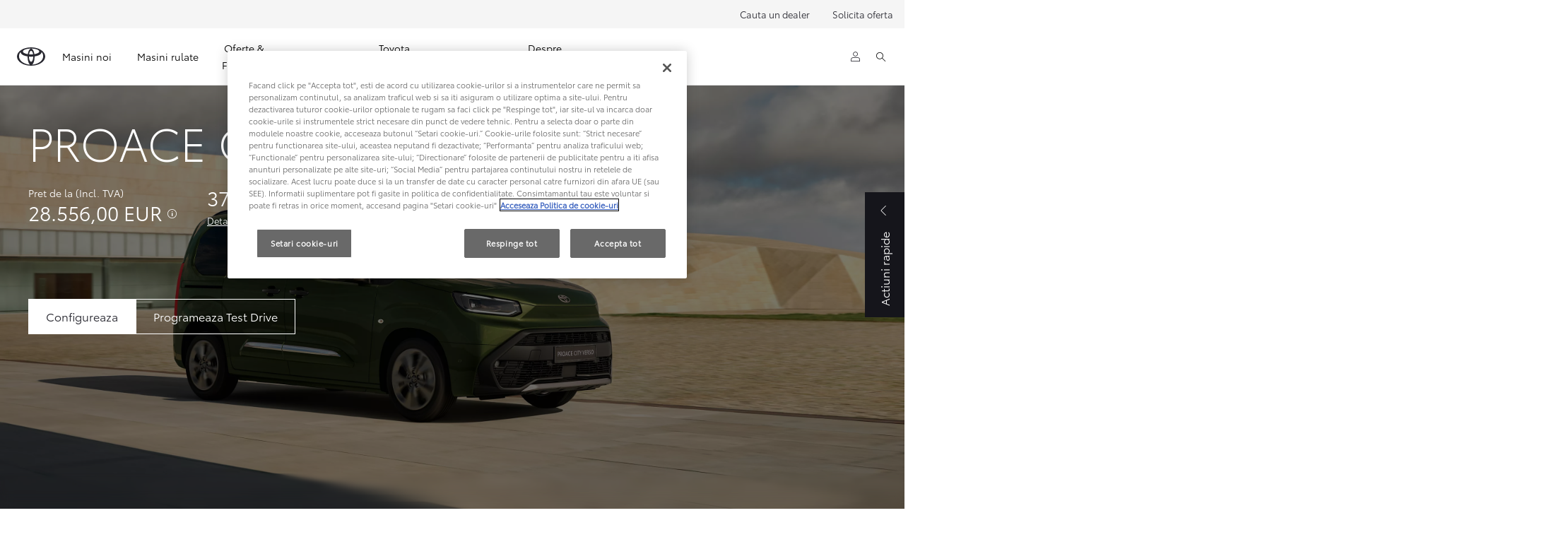

--- FILE ---
content_type: text/html;charset=utf-8
request_url: https://www.toyota.ro/new-cars/proace-city-verso?path=engine/74c690bd-868d-47df-9f4f-98277d13615c/e05d1dd3-a040-46b6-9f48-8489690df424/b0e7d083-8335-4b06-9ffd-9449da234f88
body_size: 62783
content:


<!DOCTYPE HTML>
<html lang="ro" dir="ltr" data-country="ro" data-brand="toyota" class="dxp dxp-toyota">

<head>

    

    <meta charset="UTF-8"/>
    <meta name="template" content="sales-campaign-lcv"/>
    <meta name="viewport" content="width=device-width, initial-scale=1"/>
    
    <meta name="format-detection" content="telephone=no"/>
    <meta name="robots" content="max-image-preview:large"/>

    <script defer="defer" type="text/javascript" src="https://rum.hlx.page/.rum/@adobe/helix-rum-js@%5E2/dist/micro.js" data-routing="evn=prod,tier=publish,ams=NV Toyota Motor Europe" integrity="" crossorigin="anonymous" data-enhancer-version="" data-enhancer-hash=""></script>
<link rel="preconnect" href="https://scene7.toyota.eu/"/>

    
        
    
        <link rel="preconnect" href="https://cdn.cookielaw.org/"/>
        
            <script type="text/javascript" src="https://cdn.cookielaw.org/consent/a35d2238-575f-45f8-832c-e34530650ad9/OtAutoBlock.js">
            </script>
        
        <script src="https://cdn.cookielaw.org/scripttemplates/otSDKStub.js" type="text/javascript" charset="UTF-8" data-domain-script="a35d2238-575f-45f8-832c-e34530650ad9" data-document-language="true">
        </script>
        <script type="text/javascript">
            function OptanonWrapper() { }
        </script>
    

        
    <script>
        (function(h,o,u,n,d) {
            h=h[d]=h[d]||{q:[],onReady:function(c){h.q.push(c)}}
            d=o.createElement(u);d.async=1;d.src=n
            n=o.getElementsByTagName(u)[0];n.parentNode.insertBefore(d,n)
        })(window,document,'script','https://www.datadoghq-browser-agent.com/eu1/v5/datadog-rum.js','DD_RUM')
        window.DD_RUM.onReady(function() {
            window.DD_RUM.setGlobalContextProperty('templateName','sales-campaign-lcv');
            window.DD_RUM.setGlobalContextProperty('modelName','PF');
            window.DD_RUM.setGlobalContextProperty('sectionlv1','new-cars');
            window.DD_RUM.setGlobalContextProperty('category','products');
            window.DD_RUM.setGlobalContextProperty('subCategory','lcv-model-page-sales');
            let botPattern = "(googlebot\/|bot|Googlebot-Mobile|Googlebot-Image|Google favicon|Mediapartners-Google|bingbot|slurp|java|wget|curl|Commons-HttpClient|Python-urllib|libwww|httpunit|nutch|phpcrawl|msnbot|jyxobot|FAST-WebCrawler|FAST Enterprise Crawler|biglotron|teoma|convera|seekbot|gigablast|exabot|ngbot|ia_archiver|GingerCrawler|webmon |httrack|webcrawler|grub.org|UsineNouvelleCrawler|antibot|netresearchserver|speedy|fluffy|bibnum.bnf|findlink|msrbot|panscient|yacybot|AISearchBot|IOI|ips-agent|tagoobot|MJ12bot|dotbot|woriobot|yanga|buzzbot|mlbot|yandexbot|purebot|Linguee Bot|Voyager|CyberPatrol|voilabot|baiduspider|citeseerxbot|spbot|twengabot|postrank|turnitinbot|scribdbot|page2rss|sitebot|linkdex|Adidxbot|blekkobot|ezooms|dotbot|Mail.RU_Bot|discobot|heritrix|findthatfile|europarchive.org|NerdByNature.Bot|sistrix crawler|ahrefsbot|Aboundex|domaincrawler|wbsearchbot|summify|ccbot|edisterbot|seznambot|ec2linkfinder|gslfbot|aihitbot|intelium_bot|facebookexternalhit|yeti|RetrevoPageAnalyzer|lb-spider|sogou|lssbot|careerbot|wotbox|wocbot|ichiro|DuckDuckBot|lssrocketcrawler|drupact|webcompanycrawler|acoonbot|openindexspider|gnam gnam spider|web-archive-net.com.bot|backlinkcrawler|coccoc|integromedb|content crawler spider|toplistbot|seokicks-robot|it2media-domain-crawler|ip-web-crawler.com|siteexplorer.info|elisabot|proximic|changedetection|blexbot|arabot|WeSEE:Search|niki-bot|CrystalSemanticsBot|rogerbot|360Spider|psbot|InterfaxScanBot|Lipperhey SEO Service|CC Metadata Scaper|g00g1e.net|GrapeshotCrawler|urlappendbot|brainobot|fr-crawler|binlar|SimpleCrawler|Livelapbot|Twitterbot|cXensebot|smtbot|bnf.fr_bot|A6-Indexer|ADmantX|Facebot|Twitterbot|OrangeBot|memorybot|AdvBot|MegaIndex|SemanticScholarBot|ltx71|nerdybot|xovibot|BUbiNG|Qwantify|archive.org_bot|Applebot|TweetmemeBot|crawler4j|findxbot|SemrushBot|yoozBot|lipperhey|y!j-asr|Domain Re-Animator Bot|AddThis|RyteBot|HeadlessChrome|PetalBot|Bytespider)";
            let regex = new RegExp(botPattern, 'i');
            let conditionalSampleRate = regex.test(navigator.userAgent) ? 0 : 100;
            window.DD_RUM.init({
                clientToken: 'pub4cb0695e546248eb639c98bab5edb857',
                applicationId: 'd7238b79-2756-43cb-aa5d-b8a03303c4bb',
                site: 'datadoghq.eu',
                service: 'toyota-romania-prd',
                env: 'prod',
                version: '0.164.3-RELEASE',
                sessionSampleRate: conditionalSampleRate,
                sessionReplaySampleRate: 20,
                trackUserInteractions: true,
                trackResources: true,
                trackLongTasks: true,
                defaultPrivacyLevel: 'mask-user-input',
            });

            window.DD_RUM.startSessionReplayRecording();
        })
    </script>


        

    
    <script>
        //Adobe Launch Embed Code
        (function (w, d, s) {
            var j = d.createElement(s);
            j.src = '//assets.adobedtm.com/57e62086a19e/7ac6a41c0df3/launch-627342fb0250.min.js';
            var headElement = d.head || (d.currentScript && d.currentScript.parentElement);
            //if async is allowed
            j.async = true;
            if(headElement){
                headElement.append(j);
            }else{
                var f = d.getElementsByTagName(s)[0];
                f.parentNode.insertBefore(j, f);
            }
        })(window, document, 'script');
    </script>

    
    <!--Requires to be empty-->

    

    <title>Toyota Proace City Verso asigura confort de prima clasa</title>

    <meta property="og:url" content="https://www.toyota.ro/new-cars/proace-city-verso"/>
    <meta property="og:title" content="Toyota Proace City Verso asigura confort de prima clasa"/>

    
    
        <meta property="og:description" content="Proace City Verso raspunde nevoilor tale, oferind multiple configuratii pentru incarcare si locuri, dar si optiuni variate de sisteme de propulsie."/>
    
    <meta name="keywords" content="Toyota Proace City Verso, Toyota Proace City Verso Electric, people carrier, electric people carrier, proace city verso, 2024"/>
    
    <meta property="og:site_name" content="Toyota RO"/>
    <meta name="description" content="Proace City Verso raspunde nevoilor tale, oferind multiple configuratii pentru incarcare si locuri, dar si optiuni variate de sisteme de propulsie."/>

    
        <link rel="alternate" hreflang="el-GR" href="https://www.toyota.gr/new-cars/proace-city-verso"/>
    
        <link rel="alternate" hreflang="ka-GE" href="https://www.toyota.ge/new-cars/proace-city-verso"/>
    
        <link rel="alternate" hreflang="he-IL" href="https://www.toyota.co.il/new-cars/proace-city-verso"/>
    
        <link rel="alternate" hreflang="de-AT" href="https://www.toyota.at/neuwagen/proace-city-verso"/>
    
        <link rel="alternate" hreflang="sq-XK" href="https://www.toyota-kosovo.com/new-cars/proace-city-verso"/>
    
        <link rel="alternate" hreflang="es-ES" href="https://www.toyota.es/coches/proace-city-verso"/>
    
        <link rel="alternate" hreflang="fr-BE" href="https://fr.toyota.be/modeles/proace-city-verso"/>
    
        <link rel="alternate" hreflang="cs-CZ" href="https://www.toyota.cz/nova-auta/proace-city-verso"/>
    
        <link rel="alternate" hreflang="hu-HU" href="https://www.toyota.hu/modellek/proace-city-verso"/>
    
        <link rel="alternate" hreflang="hr-HR" href="https://www.toyota.hr/new-cars/proace-city-verso"/>
    
        <link rel="alternate" hreflang="de-DE" href="https://www.toyota.de/neuwagen/proace-city-verso"/>
    
        <link rel="alternate" hreflang="lv-LV" href="https://www.toyota.lv/new-cars/proace-city-verso"/>
    
        <link rel="alternate" hreflang="ro-RO" href="https://www.toyota.ro/new-cars/proace-city-verso"/>
    
        <link rel="alternate" hreflang="ru-MD" href="https://ru.toyota.md/vse-modeli/proace-city-verso"/>
    
        <link rel="alternate" hreflang="sl-SI" href="https://www.toyota.si/new-cars/proace-city-verso"/>
    
        <link rel="alternate" hreflang="pt-PT" href="https://www.toyota.pt/carros/proace-city-verso"/>
    
        <link rel="alternate" hreflang="nl-BE" href="https://nl.toyota.be/modellen/proace-city-verso"/>
    
        <link rel="alternate" hreflang="de-CH" href="https://de.toyota.ch/neuwagen-kaufen/proace-city-verso"/>
    
        <link rel="alternate" hreflang="fr-LU" href="https://www.toyota.lu/modeles/proace-city-verso"/>
    
        <link rel="alternate" hreflang="fr-CH" href="https://fr.toyota.ch/acheter-voiture-neuve/proace-city-verso"/>
    
        <link rel="alternate" hreflang="it-CH" href="https://it.toyota.ch/comprare-auto-nuova/proace-city-verso"/>
    
        <link rel="alternate" hreflang="et-EE" href="https://www.toyota.ee/new-cars/proace-city-verso"/>
    
        <link rel="alternate" hreflang="en-IE" href="https://www.toyota.ie/models/proace-city-verso"/>
    
        <link rel="alternate" hreflang="lt-LT" href="https://www.toyota.lt/new-cars/proace-city-verso"/>
    
        <link rel="alternate" hreflang="sr-RS" href="https://www.toyota.rs/new-cars/proace-city-verso"/>
    
        <link rel="alternate" hreflang="en-GB" href="https://www.toyota.co.uk/new-cars/proace-city-verso"/>
    
        <link rel="alternate" hreflang="it-IT" href="https://www.toyota.it/gamma/proace-city-verso"/>
    
        <link rel="alternate" hreflang="bg-BG" href="https://www.toyota.bg/new-cars/proace-city-verso"/>
    
        <link rel="alternate" hreflang="is-IS" href="https://www.toyota.is/new-cars/proace-city-verso"/>
    
        <link rel="alternate" hreflang="uk-UA" href="https://www.toyota.ua/new-cars/proace-city-verso"/>
    
        <link rel="alternate" hreflang="fi-FI" href="https://www.toyota.fi/autot/proace-city-verso"/>
    
        <link rel="alternate" hreflang="ro-MD" href="https://www.toyota.md/toate-modelele/proace-city-verso"/>
    
        <link rel="alternate" hreflang="hr-BA" href="https://www.toyota.ba/new-cars/proace-city-verso"/>
    
        <link rel="alternate" hreflang="sr-ME" href="https://www.toyotacg.me/new-cars/proace-city-verso"/>
    
        <link rel="alternate" hreflang="pl-PL" href="https://www.toyota.pl/nowe-samochody/proace-city-verso"/>
    

    

    
        <link rel="canonical" href="https://www.toyota.ro/new-cars/proace-city-verso"/>
    

    
    <meta property="og:type" content="website"/>
    <meta property="og:locale" content="ro_RO"/>
    <meta name="twitter:card" content="summary_large_image"/>
    
    <meta name="twitter:title" content="Toyota Proace City Verso asigura confort de prima clasa"/>
    <meta name="twitter:description" content="Proace City Verso raspunde nevoilor tale, oferind multiple configuratii pentru incarcare si locuri, dar si optiuni variate de sisteme de propulsie."/>

    

    

    
    
    
        <script type="application/ld+json">{
  "@context": "http://schema.org",
  "@type": "Organization",
  "name": "Toyota România",
  "url": "https://www.toyota.ro",
  "logo": "https://www.toyota.ro/content/dam/logos/large-logo-toyota.jpeg",
  "sameAs": [
    "https://www.linkedin.com/company/toyota-romania/",
    "https://www.youtube.com/user/ToyotaRomania",
    "https://www.facebook.com/ToyotaRomania",
    "https://www.instagram.com/toyota.romania/"
  ],
  "contactPoint": {
    "@type": "ContactPoint",
    "email": "relatii.clienti@toyota.ro",
    "telephone": "+40212000400",
    "contactType": "customer support",
    "areaServed": "ro",
    "availableLanguage": "ro"
  }
}</script>
    


    

        

        <script type="application/ld+json">
            {"@context":"https://schema.org","@type":"FAQPage","mainEntity":[{"@type":"Question","name":"Care este diferenta dintre autovehiculele electrice cu baterie si autovehiculele hibride? \t","acceptedAnswer":{"@type":"Answer","text":"Un autovehicul electric cu baterie nu are motor si functioneaza exclusiv pe electricitate, bateria alimentand unul sau mai multe motoare electrice. Modelele hibrid combina motorul traditional cu un sistem de propulsie electrica – de obicei o baterie autoincarcabila si un motor electric. Intr-un autovehicul hibrid, motorul cu combustie, motorul electric si bateria lucreaza impreuna. Motorul electric sporeste performanta si functioneaza si ca generator pentru a transforma surplusul de energie in sarcina electrica, reducand consumul de combustibil."}},{"@type":"Question","name":"Care este autonomia unui autovehicul electric cu baterie?","acceptedAnswer":{"@type":"Answer","text":"<p>Autovehiculele electrice cu baterie moderne pot ajunge mai departe decat ti-ai imagina. Toyota Proace poate parcurge pana la 350 km* cu o singura incarcare completa.</p>\r\n<p>&nbsp;</p>\r\n<p>*Aceste cifre privind autonomia sunt estimari bazate pe cifrele oficiale de omologare intr-un mediu controlat (WLTP). Aceste cifre sunt furnizate doar pentru comparatii: compara-le doar cu alte autovehicule testate prin aceleasi proceduri tehnice. Autonomia estimata presupune ca bateria este complet incarcata (100%) si complet descarcata (0%).</p>\r\n<p>&nbsp;</p>\r\n<p>Valoarea reala a autonomiei electrice a autovehiculului tau va fi diferita de aceste valori calculate, deoarece mai multi factori influenteaza autonomia electrica a unui autovehicul. Astfel de factori includ: clasa selectata, echipamentele optionale si accesoriile montate, stilul de condus, viteza, conditiile de drum, traficul, starea autovehiculului, tipul anvelopelor (de vara/de iarna) si presiunea acestora, incarcatura autovehiculului, numarul de pasageri, temperatura exterioara, temperatura bateriei etc.</p>\r\n<p>&nbsp;</p>\r\n<p>Instrumentul ofera un impact indicativ pentru variatii ale unor factori, dar nu reflecta utilizarea reala. Pentru mai multe informatii despre WLTP, contacteaza centrul local Toyota.</p>\r\n"}},{"@type":"Question","name":"Cum incarc un autovehicul electric pe baterii? ","acceptedAnswer":{"@type":"Answer","text":"<p>Incarcarea autovehiculului tau electric este simpla si practica. Incarca ori de cate ori doresti folosind cablul furnizat si o priza electrica obisnuita sau prin intermediul unui sistem dedicat Toyota HomeCharge. Pentru incarcarea rapida pe drum, reteaua tot mai ampla de statii de incarcare rapida din locuri precum statiile de servicii de pe autostrada si parcarile de supermarket iti permit sa completezi nivelul si sa pornesti la drum in numai 30 de minute.*&nbsp;</p>\r\n<p>O incarcare de la o stare de incarcare de 10% la 80% poate fi realizata in aproximativ 32-45 de minute cu o incarcare de 150 kW C.C. in conditii optime, cum ar fi o temperatura de aproximativ 25°C. Pentru a asigura incarcarea eficienta si a mentine starea de sanatate a bateriei pe durata de viata a autovehiculului, puterea de incarcare rapida C.C. a Toyota Proace poate fi redusa temporar (pentru aproximativ 24 de ore) dupa 3,8 sesiuni pe zi (echivalentul a de 3,8 ori starea de incarcare de 10% pana la 80%).</p>\r\n<p>&nbsp;</p>\r\n"}},{"@type":"Question","name":"Este costisitor sa detii un autovehicul electric cu baterie?","acceptedAnswer":{"@type":"Answer","text":"<p>In multe tari, exista stimulente fiscale care fac mai avantajoasa trecerea la o masina electrica cu baterie. Masinile electrice cu baterie sunt deseori scutite de taxa de drum si de alte taxe atunci cand intra in zone de aglomeratie si zone cu emisii reduse, economisind astfel bani. Incarcarea unei masini electrificate poate fi mai rentabila decat realimentarea unei masini pe benzina sau diesel*. Incarcarea la domiciliu peste noapte poate fi, de asemenea, mai convenabila decat daca faci un ocol pana la o statie de alimentare.</p>\r\n<p>&nbsp;</p>\r\n<p>*Cand incarci la domiciliu, la un tarif de energie in afara orelor de varf</p>\r\n"}},{"@type":"Question","name":"Cat dureaza incarcarea unui Toyota Proace prin incarcare rapida C.C.?","acceptedAnswer":{"@type":"Answer","text":"<p>O incarcare de la o stare de incarcare de 10% la 80% poate fi realizata in aproximativ 32-45 de minute* cu o incarcare de 150 kW C.C. in conditii optime, cum ar fi o temperatura de aproximativ 25°C. Pentru a proteja sanatatea si longevitatea bateriei, performanta de incarcare rapida cu C.C. este redusa dupa ce starea de incarcare atinge 80%**. Consulta calculatorul nostru pentru timpul de incarcare ca sa estimezi durata necesara. Introdu pur si simplu conditiile tale specifice, cum ar fi tipul de incarcator utilizat si temperatura ambientala.</p>\r\n<p>&nbsp;</p>\r\n<p>&nbsp;</p>\r\n<p>*O incarcare de la o stare de incarcare de 10% la 80% poate fi realizata in aproximativ 32-45 de minute cu o incarcare de 150 kW C.C. in conditii optime, cum ar fi o temperatura de aproximativ 25°C.</p>\r\n<p>&nbsp;</p>\r\n<p>**Pentru a mentine starea de sanatate a bateriei pe durata de viata a autovehiculului, puterea de incarcare rapida C.C. a Toyota Proace poate fi redusa temporar (pentru aproximativ 24 de ore) dupa 3,8 sesiuni pe zi (echivalentul a de 3,8 ori starea de incarcare de 10% pana la 80%).</p>\r\n"}},{"@type":"Question","name":"Exista limitari pentru incarcarea C.A. si cat dureaza incarcarea prin C.A.?","acceptedAnswer":{"@type":"Answer","text":"<p>Cu un curent de 32 de amperi, timpul minim pentru o incarcare completa este de 15 ore. Foloseste calculatorul nostru de timp de incarcare pentru a estima cat va dura incarcarea in functie de conditiile specifice, cum ar fi tipul de incarcator si temperatura ambientala.*</p>\r\n<p>&nbsp;</p>\r\n<p>*In conditii optime, cum ar fi o temperatura de aproximativ 25°C.</p>\r\n"}},{"@type":"Question","name":"Ce este autonomia WLTP si este aceasta un indicator precis al distantei pe care o poate parcurge o masina electrica cu o singura incarcare?","acceptedAnswer":{"@type":"Answer","text":"Cifra de autonomie WLTP este o estimare bazata pe reglementarile procedurii de incercare a vehiculelor usoare armonizata la nivel mondial WLTP (Worldwide Harmonised Light Vehicle Test Procedure). Acestea reprezinta un standard global pe care Toyota il respecta cu strictete. Autonomia reala poate diferi de valoarea WLTP atunci cand factori esentiali, cum ar fi viteza, suprafata carosabilului, comportamentul la volan si temperatura ambianta, difera de cele specificate in ciclul de testare WLTP. Site-ul web si brosura Toyota Proace City Verso arata o autonomie WLTP de pana la 330 km, insa variabilele pot determina o scadere a autonomiei reale. Consulta calculatorul de autonomie pentru a estima distanta reala in functie de conditii specifice, cum ar fi temperatura, dimensiunea rotilor, modul de condus si setarile aerului conditionat."}},{"@type":"Question","name":"Cum imi pot mari autonomia utila efectiva?","acceptedAnswer":{"@type":"Answer","text":"Selectarea modului de condus Eco va creste eficienta si va maximiza autonomia de utilizare, la fel ca si activarea modului Auto Eco pentru incalzitor. Opreste aerul conditionat atunci cand nu este necesar si nu uita ca incalzirea din scaune si din volan reprezinta o modalitate mai eficienta din punct de vedere energetic de a mentine un nivel de confort al temperaturii decat sa pornesti incalzirea. Este, de asemenea, o idee buna sa pregatesti temperatura din cabina in timp ce masina este inca la incarcat – poti face acest lucru folosind aplicatia MyToyota sau afisajul multimedia al autovehiculului. Asigura-te ca presiunea anvelopelor este reglata corect. Presiunea scazuta in anvelope va reduce autonomia de utilizare. Anvelopele de iarna consuma, la randul lor, mai multa electricitate pe drum uscat decat cele de vara. Transportul de greutati inutile va creste consumul de energie, asa ca asigura-te ca elimini obiectele in exces din autovehicul. In cele din urma, incearca sa-ti modifici comportamentul la volan. Conducand la o viteza constanta, moderata, ori de cate ori este posibil, evitand accelerarile si franarile inutile, vei parcurge o distanta mai mare cu o singura incarcare. Daca trebuie sa modifici viteza, fa acest lucru lin, pentru a reduce consumul de energie."}}]}
        </script>

        <script type="application/ld+json">
            {
                "@context": "http://schema.org",
                "@type": "BreadcrumbList",
                "itemListElement": [{"@type":"ListItem","position":1,"name":"Masini noi toyota","item":"https://www.toyota.ro/new-cars"},{"@type":"ListItem","position":2,"name":"Toyota proace city verso asigura confort de prima clasa","item":"https://www.toyota.ro/new-cars/proace-city-verso"}]
            }
        </script>
    


    


    
     
          
     


    
    



    

    


    
    
    
        
        
        
            <link rel="stylesheet" type="text/css" href="/etc.clientlibs/dnb/clientlibs/clientlib-toyota.min.a92741759a82f0edf62d349cc913cef9.css"/>
        
    
        
        
        
    
        
        
        
            <link rel="stylesheet" type="text/css" href="/etc.clientlibs/dxp/clientlibs/clientlib-toyota.min.ab48ec56713fd01f9a2709e9a8c87c86.css"/>
        
    
        
        
        
            <link rel="stylesheet" type="text/css" href="/etc.clientlibs/qt/clientlibs/clientlib-toyota.min.968d52237156ad3d46cce9e7fd450425.css"/>
        
    
        
        
        
            <link rel="stylesheet" type="text/css" href="/etc.clientlibs/retailers/clientlibs/clientlib-toyota.min.999345d3482ba78dc3d9456c04bdef98.css"/>
        
    
    <!-- DXP-11832 temp return to old functionality - permanent fix to be added-->
    
    
<script src="/etc.clientlibs/clientlibs/granite/jquery.min.3e24d4d067ac58228b5004abb50344ef.js"></script>
<script src="/etc.clientlibs/clientlibs/granite/utils.min.899004cc02c33efc1f6694b1aee587fd.js"></script>



    <script data-ot-ignore src="/var/dxp/scripts/requirees.js?version=1027"></script>

    

    
    <link rel="apple-touch-icon" sizes="180x180" href="/etc.clientlibs/dxp-frontend-core/clientlibs/clientlib-toyota/resources/images/favicons/apple-touch-icon.png"/>
    <link rel="icon" type="image/png" sizes="32x32" href="/etc.clientlibs/dxp-frontend-core/clientlibs/clientlib-toyota/resources/images/favicons/favicon-32x32.png"/>
    <link rel="icon" type="image/png" sizes="16x16" href="/etc.clientlibs/dxp-frontend-core/clientlibs/clientlib-toyota/resources/images/favicons/favicon-16x16.png"/>
    <link rel="mask-icon" href="/etc.clientlibs/dxp-frontend-core/clientlibs/clientlib-toyota/resources/images/favicons/safari-pinned-tab.svg" color="#5bbad5"/>
    <meta name="msapplication-TileColor" content="#da532c"/>
    <meta name="theme-color" content="#ffffff"/>

    

    
        
    

    

    
        <script>
            if (!window.dxp) { window.dxp = {}; }
            if (!window.dxp.settings) { window.dxp.settings = {}; }
            window.dxp = {"settings":{"mapsUseMapboxSBS":"true","ssoRecaptchaKey":"6LcIX-MfAAAAAE522Esji4SIFAM1l_mKlReE5l1t","osbHCaptchaKey":"e1907470-bb1a-4c18-8e50-20964bb02170","c2GatewayBaseUrl":"https://c1-apigateway-p1-uc.toyota-europe.com","currencyDecimals":"0","t1ClientEncapsulatedStylesUrl":"https://cp-common.toyota-europe.com/cp-client/styles/T1-style-extended-encapsulated.css","financeEnable":"true","ssoBaseUrl":"https://cp-toyota.toyota-europe.com/cp-toyota-sso","cpServices":"https://cp-services.toyota-europe.com","mapboxToken":"pk.eyJ1IjoidG95b3RhbW90b3JldXJvcGUtd2ViIiwiYSI6ImNrMnlwZXhxYzA5bzQzY29tZW1mM3k2c2MifQ.OFeUyBuJr_jRjNiTB-F3DA","CCISServer":"//images.toyota-europe.com","t1LegacyCssPath":"/cp-client/styles/T1-style-extended-encapsulated.css","cpCartItems":"/api/users/{uuid}/cart","otWhitelisted":"clientlibs/|/libs/dam/|/dxp-webcarconfig.toyota-europe.com/js/|/cp-toyota-sso/|/var/dxp/scripts/libs/react","ssoUseMicroService":"true","portalBaseUrl":"https://cp-toyota.toyota-europe.com","aceMigrationCpB2cAggrPrevHost":"cpb2csp.toyota-europe.com","losHost":"https://weblos.toyota-europe.com/","aemSchemaBaseUrl":"https://cp-common.toyota-europe.com","enableP":"true","CCISHost":"//images.toyota-europe.com/ro","tokensPromo":"00000000-0000-0000-0000-000000000000","c1SupraBaseUrl":"","osbB2cAggrHost":"https://osb-b2c-aggregator.toyota-europe.com","customerPortal":"/customer/portal","orBaseUrl":"https://d3uadybk7v8gu7.cloudfront.net","osbBaseUrl":"https://d1ljsy1hgbcg4x.cloudfront.net/b2c-ui","cpVehicleItems":"/vehicle/user/{uuid}/vehicles?services=uio&legacy=true","otpEnabled":"true","reCaptchaKey":"6Lc6PQ4TAAAAALqLcMK5J8VQ3c-Mh5pzyPa4xHTv","t1LegacyFrontendBaseUrl":"https://cp-common.toyota-europe.com","hideQuickSpecs":"false","aceMigrationOsbB2cAggrHost":"https://osb-b2c-aggregator.toyota-europe.com","disableRecaptcha":"false","lastModified":"2025-12-05T08:47:36.034Z","cpB2cAggrHost":"cpb2cs.toyota-europe.com","ssoEnableSocialLogin":"false","ssoServiceUrl":"https://ssoms.toyota-europe.com","dDotDnaApi":"https://kong-proxy-aws.toyota-europe.com/dxp/forms/ddotdna","cpShoppingCartUrl":"/tme#/my-toyota/eStore/cart","nmscCode":"TROM","enableOsbLink":"true","enablePubhubForOwnerManuals":"true","downloadPdfBrochure":"/bin/api/dxp/pdf?tyCode=:configCode&country=:country&language=:language","commonPortalBaseUrl":"https://cp-common.toyota-europe.com","cpUseMenuBuilderNav":"true","osbReCaptchaKey":"6LfzhjwUAAAAAMOHd0UU-ZNd45ssbeb9tRyxRu9e","ssoHCaptchaKey":"8cc6c238-eb36-49ae-9b10-f23446521f52","cpOrBaseUrl":"https://d3uadybk7v8gu7.cloudfront.net/customerportal/","ssoRecaptchaKeyInvisible":"6Lcf9hYlAAAAABCh8FWEjoo27nsquoGFC-zI05Kr","enabledExitGuardTemplates":"build,","cpIsNewDashBoardEnabled":"true","cpUseDashboardSavedCars":"true","defaultFinanceOption":"cash","osbTridionBaseUrl":"https://dcoaaeoxsqbgx.cloudfront.net","useDealerfinderV2":"true","cpAppIDApple":"1020262732","c1ImagesHost":"//img-optimize.toyota-europe.com/","otpHost":"https://cp-otp.toyota-europe.com","cpCommonUrl":"https://cp-common.toyota-europe.com","aceMigrationCpB2cAggrHost":"cpb2cs.toyota-europe.com","c1GatewayBaseUrl":"https://c1-apigateway-p1.toyota-europe.com","ssoAutoRedirectCustomerPortalExceptions":"/online-service-booking;/recall;/online-service-appointment","captchaType":"hcaptcha","logTracking":"true","cpBaseUrl":"https://d21f9zpntjvs3z.cloudfront.net","crossOriginScripttagExclusions":"toyota-europe.com|cloudfront.net|toyota-fs.com|toyota.finance.makolab.com","osbB2bAggrHost":"https://osb-b2b-aggregator.toyota-europe.com","enableCarDbTokens":"true","ssoRedesignBaseUrl":"https://cp-common.toyota-europe.com/cp-ui-sso","aceMigrationOsbB2bAggrHost":"https://osb-b2b-aggregator.toyota-europe.com","orFiltersResultPage":"/new-cars","showPrice":"true","recallCheckerUrl":"/owners/maintenance/recall","cpAppIDAndroid":"com.touaregs.toyota","aceKongBaseUrl":"https://kong-proxy-intranet.toyota-europe.com/","useI18nFallback":"false","currencyCode":"EUR","brand":"toyota","cardbImageHost":"//t1-carassets.toyota-europe.com/","checkoutFinanceEsalesHost":"https://amd.esales.toyota-fs.com","environment":"production","isFragment":"false","isProduction":"true","loadSaveHost":"//ccsave.toyota-europe.com/config","loadSaveServer":"//ccsave.toyota-europe.com/","carconfigUrlWebsite":"","country":"ro","fullCountry":"romania","dealer":{"mapBoxToken":"pk.eyJ1IjoidG95b3RhbW90b3JldXJvcGUtd2ViIiwiYSI6ImNrNmtpY2R1YTA0YW8zb2xzMzNkaDNxaTMifQ.LHbDy1LeUYXAgS7FJG-VOQ","dealerApi":"https://kong-proxy-intranet.toyota-europe.com/dxp/dealers/api/","alternativeCountry":"","enableApproximate":false,"distanceUnit":"km","extraCountries":"","hideDealerNumbers":false,"hideServicesDealerfinder":false,"limitSearchDistance":"","searchResultCount":10,"showCountryPolygons":true,"showMyLocationPin":false,"findDealerLabel":"Cauta un dealer","searchPlaceholderLabel":"Cauta","searchByLocationLabel":"Cauta dupa locatia","searchByDealerName":"Cauta dupa dealerul","useMyCurrentLocationLabel":"Foloseste locatia curenta","filterLabel":"Filtreaza serviciile","updateLabel":"Informatii dealer","retailerInformationLabel":"Date de contact","servicesAndOpeningHoursLabel":"Ore de functionare","getDirectionsLabel":"Obtine directii","saveToMyToyotaLabel":"Salveaza in MyToyota","selectDealerLabel":"Selecteaza","showMoreLabel":"Arata mai mult","moreInformationLabel":"Mai multe informatii","lessInformationLabel":"Mai putine informatii","retailerDoesNotAcceptOnlineBookingLabel":"Dealerul nu accepta programari","telLabel":"Telefon","faxLabel":"Fax","whatsappLabel":"WhatsApp","noLocationsFoundMessage":"Nicio locatie gasita","noDealerFoundMessage":"Niciun dealer gasit","searchKeywordTooShortMessage":"Cautarea este prea scurta"},"flexibility":{"currencyMultiplier":0.0,"swopPrices":false,"dualCurrencyEnable":false},"ecoLabelpopup":{},"legalbanner":{"title":"Short disclaimer","image":{}},"T1ImagesServer":"https://img-optimize.toyota-europe.com/","kongBaseUrl":"https://kong-proxy-intranet.toyota-europe.com/"},"config":{},"labels":{"disclaimerNedc":"","uscNonApproved":"Non-approved","readLess":"Citeste mai putin","ariaSliderMaxValue":"max: {value}","quotes":"cotatii","uscManufacturerWarrantyValidUntil":"Valid until: {value}","uscManufacturerWarrantyKmLimit":"KM Limit: {value}","disclaimerWLTP":"Toate cifrele de consum combustibil si emisii CO2 citate provin din omologarea oficiala conform reglementarii UE aflate in vigoare. Consumul de carburant si emisiile de CO2 ale unui autoturism depind nu doar de randamentul sau energetic, ci si de comportamentul la volan si de alti factori care nu sunt de natura tehnica. Dioxidul de carbon (CO2) este principalul gaz cu efect de sera responsabil pentru incalzirea planetei.","uscPrivatelySold":"Privately sold","multipleEngineOptions":"Mai multe motorizari disponibile","ariaSliderMaxValueTitleLabel":"Valoare {value} maxima","edit":"editeaza","uscApproved":"Approved","dualCurrencyDisclaimer":"Dual currency rate: {value}","soldOut":"Indisponibil","viewAll":"vezi tot","hybrid":"Hybrid","petrol":"Benzina","genericOrErrorTitle":"Oops, am intampinat o eroare si nu am putut procesa cererea.","forms.searchNoResults":"Niciun rezultat","validFromUntilDate":"Valid pana la","ariaSliderMinValueTitleLabel":"Valoare {value} minima","validFromDate":"Valid de la","uscInclVatCashPriceDisclaimer":"Pretul include TVA","lastModified":"2024-12-25T12:35:57.417Z","uscWltpDisclaimer":"Toate cifrele de consum combustibil si emisii CO2 citate provin din omologarea oficiala conform reglementarii UE aflate in vigoare. Consumul de carburant si emisiile de CO2 ale unui autoturism depind nu doar de randamentul sau energetic, ci si de comportamentul la volan si de alti factori care nu sunt de natura tehnica. Dioxidul de carbon (CO2) este principalul gaz cu efect de sera responsabil pentru incalzirea planetei.","uscManufacturerWarrantyNone":"None","disclaimerNEDC":"","hybridAvailable":"disponibil","diesel":"Diesel","submit":"Trimite","uscUsedCashPriceFormat":"%s","ariaToggleEtaTooltip":"Toggle ETA Tooltip","uscManufacturerWarrantyExpired":"Expired","mildHybrid":"Mild hybrid","genericOrErrorSubtitle":"Incercam sa remediem eroarea in cel mai scurt timp. Va rugam sa reincarcati pagina sau sa incercati mai tarziu.","readMore":"Citeste mai mult","disclaimerCorrelatedNedc":"","ariaSliderMinValue":"min: {value}","close":"Inchide","uscManufacturerWarrantyUnspecified":"Unspecified","Enter Dealer":"Introduceti dealerul","fuelCell":"Pila de combustie Hidrogen","uscCashPriceFormat":"%s","more":"mai multe","electric":"Electric","selectOff":"oprit","uscSpecLabelYes":"Da","uscSpecLabelNo":"Nu","uscExclVatCashPriceFormat":"%s ex.&nbsp;VAT","disclaimerCorrelatedNEDC":"","plugin":"Plug-In Hybrid","printPrintedOn":"Generat in data de:","disclaimerWltp":"Toate cifrele de consum combustibil si emisii CO2 citate provin din omologarea oficiala conform reglementarii UE aflate in vigoare. Consumul de carburant si emisiile de CO2 ale unui autoturism depind nu doar de randamentul sau energetic, ci si de comportamentul la volan si de alti factori care nu sunt de natura tehnica. Dioxidul de carbon (CO2) este principalul gaz cu efect de sera responsabil pentru incalzirea planetei.","uscStockCashPriceFormat":"%s","selectOn":"pornit","dimensions":"Dimensiuni"}};
            window.dxp.settings.culture = {"name":"ro-RO","englishName":"Romanian","nativeName":"română","language":"ro","numberFormat":{"percent":{"pattern":["-n%","n%"],".":",",",":"."},"currency":{"pattern":["-n $","n $"],"symbol":"EUR","iso":"EUR","decimals":2,".":",",",":"."},".":",",",":"."},"calendars":{"standard":{"/":".","firstDay":1,"days":{"names":["duminică","luni","marţi","miercuri","joi","vineri","sâmbătă"],"namesAbbr":["D","L","Ma","Mi","J","V","S"],"namesShort":["D","L","Ma","Mi","J","V","S"]},"months":{"names":["ianuarie","februarie","martie","aprilie","mai","iunie","iulie","august","septembrie","octombrie","noiembrie","decembrie",""],"namesAbbr":["ian.","feb.","mar.","apr.","mai.","iun.","iul.","aug.","sep.","oct.","nov.","dec.",""]},"AM":null,"PM":null,"patterns":{"d":"dd.MM.yyyy","D":"d MMMM yyyy","t":"HH:mm","T":"HH:mm:ss","f":"d MMMM yyyy HH:mm","F":"d MMMM yyyy HH:mm:ss","M":"d MMMM","Y":"MMMM yyyy"}}}};
            window.dxp.settings.language = "ro";
            window.dxp.settings.country = "ro";
            window.dxp.settings.brand = "toyota";
            window.dxp.settings.forms = {};

            if (!window.T1) { window.T1 = {}; }
            window.T1.settings = window.dxp.settings;
            window.T1.labels = window.dxp.labels;
            if ("true" !== "true") {
                window.L1 = window.T1;
            }
        </script>
    

    

    
        <script data-ot-ignore type="text/javascript" crossorigin="anonymous" src="/etc.clientlibs/dxp/clientlibs/clientlib-dependencies.min.961844e05a76c364a0525b0f52801cc9.js"></script>
    

    
        <style>
            
        </style>
    

    

    

    
        
  

<style>
    microfrontend-error {
        display: flex;
    }
</style>

<style id="microfrontend-error-style">
    .error-banner {
        border: 1px solid #f5d0d0;
        background: linear-gradient(to right, #fff5f5, #fff7f7);
        border-radius: 8px;
        padding: 20px 20px 3px;
        margin: 20px 0;
        width: 100%;
        max-width: 100%;
        overflow: hidden;
        box-shadow: 0 2px 4px rgba(0, 0, 0, 0.05);
        text-align: left;
    }

    .error-banner button {
        all: unset;
    }

    .error-header {
        display: flex;
        align-items: flex-start;
        justify-content: space-between;
        gap: 12px;
        margin-bottom: 12px;
    }

    .error-icon-container {
        display: flex;
        flex-grow: 1;
        justify-content: center;
        align-items: center;
        gap: 12px;
    }

    .error-icon {
        color: #e53e3e;
        margin-top: 2px;
        flex-shrink: 0;
    }

    .error-title {
        flex-grow: 1;
        color: #c53030;
        font-weight: 600;
        font-size: 22px;
        margin: 0;
        line-height: 1.2;
    }

    .technical-title {
        display: block;
        color: #c53030;
        font-size: 14px;
        font-family: monospace;
        margin: 6px 0 8px 0;
        padding: 4px 8px;
        padding-left: 32px;
    }

    .error-subtitle {
        color: #c53030;
        font-size: 14px;
        font-weight: 500;
        margin: 8px 0 4px 0;
    }

    .error-description {
        color: #c53030;
        font-size: 14px;
        line-height: 1.5;
        margin: 12px 0;
        padding-left: 32px;
    }

    .error-metadata {
        margin-top: 8px;
        padding-left: 32px;
    }

    .metadata-title {
        font-size: 12px;
        text-transform: uppercase;
        letter-spacing: 0.05em;
        color: #c53030;
        font-weight: 500;
        margin-bottom: 8px;
    }

    .metadata-content {
        background-color: rgba(254, 215, 215, 0.8);
        padding: 12px;
        border-radius: 6px;
        font-family: monospace;
        font-size: 12px;
        overflow-x: auto;
        border: 1px solid rgba(254, 178, 178, 0.8);
    }

    .metadata-item {
        display: flex;
        margin-bottom: 6px;
    }

    .metadata-item:last-child {
        margin-bottom: 0;
    }

    .metadata-key {
        font-weight: 600;
        min-width: 120px;
        color: #c53030;
    }

    .metadata-value {
        color: #742a2a;
    }

    .stacktrace-content {
        white-space: pre;
        color: #742a2a;
    }

    .backoffice-caption {
        margin-top: 3px;
        font-size: 12px;
        color: #718096;
        font-style: italic;
        padding-top: 8px;
        display: flex;
        align-items: center;
        justify-content: center;
    }

    .error-banner .toggle-details {
        font-style: italic;
        font-size: 12px;
        color: #742a2a;
        text-decoration: underline;
        cursor: pointer;
    }

    .backoffice-badge {
        padding: 2px 8px;
        border-radius: 9999px;
        font-size: 10px;
        text-transform: uppercase;
        letter-spacing: 0.1em;
        font-weight: 500;
    }

    .collapsible {
        transition: max-height 500ms ease-in-out;
        max-height: 0px;
        overflow: hidden;
    }

    .collapsible.open {
        max-height: fit-content;
    }
</style>
<script>

    const sheet = new CSSStyleSheet();
    const styleScript = document.querySelector("#microfrontend-error-style");
    sheet.replaceSync(styleScript.innerHTML);
    styleScript.remove();

    class MicrofrontendError extends HTMLElement {
        static get observedAttributes() {
            return ['title', 'description', 'technical-title', 'metadata', 'default-open'];
        }

        constructor() {
            super();
            const shadowRoot = this.attachShadow({ mode: 'open' });
            shadowRoot.adoptedStyleSheets.push(sheet);
        }

        connectedCallback() {
            this.getAttribute('default-open') === 'true' ? this.open = true : this.open = false;
            this.render();
        }

        attributeChangedCallback(name, oldValue, newValue) {
            this.render();
        }

        getMetadataHtml() {
            try {
                const metadata = JSON.parse(this.getAttribute('metadata') ?? '{}');

                if (Object.keys(metadata).length === 0) {
                    return '';
                }

                return Object.entries(metadata).map(([key, value], index) => {
                    const isNotLast = index !== Object.entries(metadata).length - 1;

                    return `<div class="metadata-item" style="margin-bottom: ${isNotLast ? '6px' : '0px'}">
                        <span class="metadata-key">${key}:</span>
                        <span class="metadata-value">${value}</span>
                    </div>`;
                }).join("");
            } catch (e) {
                console.debug("Unable to parse metadata", e);
                return '';
            }
        }

        getDescriptionHtml() {
            const description = this.getAttribute('description');

            return description ? "<div class=\"error-description\">" + description.replaceAll('\\n', "<br>") + "</div>" : "";
        }

        getTechnicalTitleHtml() {
            const technicalTitle = this.getAttribute('technical-title');

            if (!technicalTitle) {
                return '';
            }

            return `<div class="technical-title">Error: ` + technicalTitle + `</div>`;
        }

        render() {
            const title = this.getAttribute('title') || "Undefined title";
            const metadata = this.getMetadataHtml();
            const stacktrace = this.getAttribute("stacktrace");

            this.shadowRoot.innerHTML = `
                <div class="error-banner">
                    <div class="error-header">
                        <div class="error-icon-container">
                            <svg class="error-icon" xmlns="http://www.w3.org/2000/svg" width="24" height="24" viewBox="0 0 24 24" fill="none" stroke="currentColor" stroke-width="2" stroke-linecap="round" stroke-linejoin="round"><circle cx="12" cy="12" r="10"/><line x1="12" x2="12" y1="8" y2="12"/><line x1="12" x2="12.01" y1="16" y2="16"/></svg>
                            <h4 class="error-title">${title}</h4>
                            <button class="toggle-details">Toggle details</button>
                        </div>
                    </div>
                    <div class="collapsible ${this.open ? ' open' : ''}">`
                        + this.getTechnicalTitleHtml()
                        + this.getDescriptionHtml()
                         + (metadata ? `<div class="error-metadata">
                             <div class="metadata-title">Error Metadata</div>
                             <div class="metadata-content">` + metadata + "</div>"+
                        "</div>" : "")
                        + (stacktrace ? `<div class="error-metadata">
                              <div class="metadata-title">Stack Trace</div>
                              <div class="metadata-content stacktrace-content">`
                                + stacktrace.replaceAll('\\n', "<br>")
                              +`\n&lt;hidden stacktrace&gt;</div>
                            </div>` : '')
                    + `</div>
                    <div class="backoffice-caption">
                    <span class="backoffice-badge">this will only be showed in author mode, end user won't see this error</span>
                </div>
            </div>`;


            this.shadowRoot.querySelector("button.toggle-details").addEventListener("click", this.toggle.bind(this));
        }

        toggle() {
            this.open = !this.open;
            const collapsible = this.shadowRoot.querySelector(".collapsible");

            if (this.open) {
                if (!collapsible.className.includes("open")) {
                    collapsible.className += " open";
                }
            } else {
                collapsible.className = collapsible.className.split(/\s+/).filter(cls => cls !== 'open').join(" ");
            }
        }
    }

    customElements.define('microfrontend-error', MicrofrontendError);

</script>


  
  

    

</head>

<body class="sales-campaign-lcv article page basicpage">
    



<div class="cmp-btn btn-primary skip-to-main-content">
  
  

    
    
        
            <a data-gt-label="Treci la continutul principal" class="btn-text skip-to-main-content-link  " href="#Treci-la-continutul-principal" target="_self" data-gt-componentname="button" data-gt-componentgroup="content" data-gt-name="ctaevent" aria-label="">
                <span class="btn-text l-cta-text">Treci la continutul principal
                    
                </span>
                
                
                
    

                
    <span class="sr-only"> (Press Enter)</span>

            </a>
        
        
    
    
    

    

</div>

    
    

    

        
    
        <!-- Tagging data layer object -->
        <script>
            window.tngaDataLayer = {};
            window.tngaDataLayer.page = {"sectionlv1":"new-cars","sectionlv2":"proace-city-verso","sectionlv3":"","language":"ro","category":"products","subCategory":"lcv-model-page-sales","variant":"sales"};
            window.tngaDataLayer.page.versions = {"aem-release": "0.164.3-RELEASE"};
            window.tngaDataLayer.product = [{"category":"cars","subCategory":"new-cars","productInfo":{"productId":"a35b3f7c-ee9c-4ab1-aa7c-c70c8f3773f6","productName":"Proace City Verso Family Autovehicul pasageri 5 usi L2","price":37127.64,"currency":"RON","tmeModelId":"PF","modelName":"Proace City Verso","gradeName":"Family","gradeId":"981f39ff-4dad-46bb-a312-c7009eeaefb1","engineId":"5WZ-HV-15D28AT2WD","engineName":"1.5 L Diesel","engineType":"64fc6a1e-8e40-4ab7-925d-235063d5ef6d","bodyTypeId":"e05d1dd3-a040-46b6-9f48-8489690df424","bodyTypeName":"Autovehicul pasageri 5 usi L2","transmissionId":"af67272e-157e-4834-895b-af3d23c08e95","transmissionName":"Automata (8 viteze) (tractiune 2x4)"}}];
            window.tngaDataLayer.dsmMetadata = {};
            var userProfile = localStorage["com.toyota.tme.user.customerProfile"];
            window.tngaDataLayer.userinfo = {"status": "loggedoff"};
            if(userProfile){
                window.tngaDataLayer.userinfo = {
                    "status": "loggedin",
                    "userId": (JSON.parse(userProfile) || {}).uuid
                };
            }
        </script>
    

        
    
    <!-- Google Tag Manager -->
    <script>(function (w, d, s, l, i) {
            w[l] = w[l] || [];
            w[l].push({
                'gtm.start':
                    new Date().getTime(), event: 'gtm.js'
            });
            var f = d.getElementsByTagName(s)[0],
                j = d.createElement(s), dl = l != 'dataLayer' ? '&l=' + l : '';
            j.async = true;
            j.src =
                'https://www.googletagmanager.com/gtm.js?id=' + i + dl;
            f.parentNode.insertBefore(j, f);
        })(window, document, 'script', 'dataLayer', 'GTM-M888SFJ');</script>
    <!-- End Google Tag Manager -->
    

    


    
    
        


    <header class="header dxp-header position-fixed bg-white w-100">
        

    
        <nav id="cmp-preferred-retailer-navigation" class="cmp-preferred-retailer-navigation js-preferred-retailer-navigation cmp-preferred-dealer-navigation js-preferred-dealer-navigation
              " aria-label="retailer navigation">
            <ul class="cmp-preferred-retailer-navigation__items">
                <li class="cmp-preferred-retailer-navigation__item">
                    <a class="cmp-preferred-retailer-navigation__link" target="_self" data-gt-name="navevent" data-gt-componentname="preferred-retailer-navigation" data-gt-componentgroup="header" data-gt-action="click-navigation" data-gt-label="internal-link" href="https://www.toyota.ro/dealers">
                        
                        Cauta un dealer
                        
                    </a>
                </li>
            
                <li class="cmp-preferred-retailer-navigation__item">
                    <a class="cmp-preferred-retailer-navigation__link" target="_self" data-gt-name="navevent" data-gt-componentname="preferred-retailer-navigation" data-gt-componentgroup="header" data-gt-action="click-navigation" data-gt-label="internal-link" href="https://www.toyota.ro/forms/cere-oferta">
                        
                        Solicita oferta
                        
                    </a>
                </li>
            </ul>
            <div class="cmp-preferred-retailer-navigation__item-retailer d-none">
                
                <a class="cmp-preferred-retailer-navigation__link cmp-preferred-retailer-navigation__link--button js-preferred-retailer-navigation-button" href="#" data-gt-name="navevent" data-gt-componentname="preferred-retailer-navigation" data-gt-componentgroup="header" data-gt-action="click-navigation" data-gt-label="preferred-dealer">
                    <em class="cmp-preferred-retailer-navigation__link--button--icon js-icon" aria-hidden="true"></em>
                    <span class="cmp-preferred-retailer-navigation__link--button--label js-label">Dealer Name</span>
                </a>
            </div>
        </nav>
    

    


        
            
            
            


    


<nav role="navigation" id="cmp-top-navigation" aria-label="Navigare principala" class="primary-navigation container-fluid d-flex justify-content-xl-between align-items-center w-100 has-second-logo" data-gt-name="navevent" data-gt-componentGroup="header" data-gt-componentName="primary-navigation">
    <div class="primary-navigation__left-hand align-items-center d-flex px-0">
        <div class="brand-logo-wrapper align-items-center d-flex mr-4 hide-when-mobile-menu-opened">
            <a href="https://www.toyota.ro" aria-label="Mergi la pagina principala" class="brand-logo" data-gt-action="click-logo" data-gt-label="https://www.toyota.ro">
            </a>
        </div>
        <div class="primary-navigation__mobile-header d-none justify-content-between search position-fixed w-100 bg-white">
            <div class="selected-menu js-selected-mobile-menu d-xl-none align-items-center">
                <button class="primary-navigation__mobile-header__back-menu js-selected-menu-back-btn" data-gt-action="click-back" data-gt-label="level2">
                        <i aria-hidden="true" class="dxp-icon icon-Chevron_Left-small"></i>
                        <span class="sr-only">Click pentru a reveni la meniul anterior</span>
                </button>
                <span class="js-selected-item"></span>
            </div>
            <div class="primary-navigation__mobile-header__search-wrapper">
                

<div class="cmp-searchicon cmp-searchicon-v2">
    <button type="button" class="cmp-searchicon-search cmp-btn l-listItem-text d-flex align-items-center" aria-label="Cauta" aria-controls="searchOverlayId" aria-haspopup="dialog" aria-expanded="false">
        <i aria-hidden="true" class="m-0 dxp-icon icon-Search-small"></i>
    </button>
    <div class="d-none cmp-searchicon-overlay position-fixed" data-test-id="searchOverLayer" aria-label="Dialog de cautare" role="dialog" aria-modal="true" aria-hidden="true">
        
    

    <div>
        <div class="cmp-searchicon-container cmp-searchicon-container-v2 d-flex col-12 " data-is-rtl="false">
            <div class="row brand-logo mx-4 d-none d-lg-block mt-4"></div>
            <div class="col-6 d-none d-lg-inline-block"></div>
            <div class="row flex-grow-1 d-flex flex-column">
                <div class="d-flex">
                    <div class="search-box-container">
                        <div class="search-box" role="search">
                            
                            <button type="button" class="cmp-search-input-search-icon">
                                <i aria-hidden="true" class="dxp-icon icon-Search-small"></i>
                                <span class="sr-only">
                                    Click to search
                                </span>
                            </button>
                            <input id="search-input-primarynavigation_5e012a4d-ae03-41b6-9352-f723525c69a1" class="cmp-search-input l-sub-micro-text" type="search" placeholder="Introdu textul cautat" aria-label="Cauta" role="searchbox"/>
                            <label class="sr-only" for="search-input-primarynavigation_5e012a4d-ae03-41b6-9352-f723525c69a1">
                                Introdu textul cautat
                            </label>

                            <button type="reset" class="cmp-control control-reset invisible">
                                <i aria-hidden="true" class="dxp-icon icon-Close-small"></i>
                                <span class="sr-only">
                                    Resetati cautarea
                                </span>
                            </button>
                        </div>
                    </div>

                    <button class="search-button col-auto align-self-center align-items-center px-4">
                        
                        <span class="cmp-searchicon-cancel t-milli-text">
                          
                        </span>
                    </button>
                </div>
                

                <div class="search-results d-none mt-4" data-test-id="searchSuggestion" role="listbox" data-search-results-page="https://www.toyota.ro/search-results" data-root="/content/toyota/romania/ro/new-cars/proace-city-verso">
                </div>
            </div>
        </div>
    </div>

    </div>
</div>
            </div>
            <button class="js-toggle-mobile-menu js-close-mobile-menu primary-navigation__mobile-header__close-menu primary-navigation__icon--left" data-gt-action="close-menu" data-gt-label="$navigationLevel">
                <i aria-hidden class="dxp-icon icon-Close-small"></i>
                <span class="sr-only">Inchide</span>
            </button>

        </div>
        <div class="primary-navigation__first-level d-flex flex-column flex-grow-1 justify-content-between">
            <ul class="primary-navigation__first-level__links list-unstyled mb-0 p-0 d-none d-xl-flex ">
                <li class="primarynavigationitem primary-navigation__dxp-mega-menu">
                    


    


<button data-gt-action="click-navigation" data-gt-label="level1:Masini noi" class="main-nav-link l-listItem-text d-flex justify-content-between align-items-center position-relative js-has-children" aria-label="Click aici pentru a extinde elementul legat de" aria-haspopup aria-controls="b230a579-6bb0-4476-97ad-3e9ad32cf90d" aria-expanded="false">
    <span>Masini noi</span>
    <i aria-hidden class="dxp-icon d-xl-none icon-chevron-mobile icon-Chevron_Right-small">
    </i>
</button>

<div id="b230a579-6bb0-4476-97ad-3e9ad32cf90d" aria-hidden="true" tabindex="-1" class="primary-navigation__second-level position-fixed d-xl-none w-100 bg-white">
    <div data-react-component="megaMenu" data-react-props="{&#34;megaMenuPath&#34;:&#34;/bin/api/dxp/megamenu.toyota.romania.ro.L2NvbnRlbnQvdG95b3RhL3JvbWFuaWEvcm8vaGVhZGVyLWFuZC1mb290ZXItdjI=.json&#34;,&#34;dictionary&#34;:{&#34;all&#34;:&#34;Toate modelele&#34;,&#34;megaMenuA11yRadioGroupCarTypesLabel&#34;:&#34;megaMenuA11yRadioGroupCarTypesLabel&#34;,&#34;buyOnline&#34;:&#34;Rezerva online&#34;,&#34;availableToBuyOnline&#34;:&#34;Disponibil online&#34;,&#34;totalPrice&#34;:&#34;Pret total&#34;,&#34;navigationA11ySelectFilter&#34;:&#34;Navigare Selecteaza filtru&#34;,&#34;opensInNewWindow&#34;:&#34;Opens in new window&#34;,&#34;electric&#34;:&#34;Electric&#34;,&#34;allElectric&#34;:&#34;Modele electrice&#34;,&#34;licenseFee&#34;:&#34;Taxa&#34;,&#34;orLease&#34;:&#34;sau finantare&#34;,&#34;hideFinanceTooltip&#34;:false,&#34;a11yGoTo&#34;:&#34;Mergi la&#34;,&#34;legalText&#34;:&#34;Nota legala&#34;,&#34;hybrid&#34;:&#34;Hybrid&#34;,&#34;legalbanner&#34;:{&#34;title&#34;:&#34;Short disclaimer&#34;},&#34;month&#34;:&#34;Luna&#34;,&#34;a11yReadMoreAbout&#34;:&#34;Citeste mai multe despre&#34;,&#34;preOrder&#34;:&#34;pre-comanda&#34;,&#34;from&#34;:&#34;De la&#34;,&#34;chooseYourCategory&#34;:&#34;Alege categoria&#34;,&#34;closeMobileMenu&#34;:&#34;Inchide&#34;}}">
        <div class="skeleton-container">
            <div class="mega-menu-skeleton menu-content">
                <div class="mega-menu-skeleton__filters skeleton-item"></div>
                <div class="mega-menu-skeleton__div d-flex flex-column flex-xl-row">
                    <div class="mega-menu-skeleton__car-list cards skeleton-item"></div>
                    <div class="mega-menu-skeleton__promoted-section promoted skeleton-item"></div>
                </div>
            </div>
        </div>
        <div class="megaMenu-links">
            <div class="dxp-mega-menu__car-list">
                <a class="dxp-mega-menu__card dxp-mega-menu__card-promo position-relative" data-gt-componentname="primary-navigation" data-gt-componentgroup="header" data-gt-name="navevent" data-gt-action="click-promo-card" data-gt-label="Noul bZ4X Touring" href="https://www.toyota.ro/new-cars/coming-soon/bz4x-touring">Noul bZ4X Touring</a>
            
                <a class="dxp-mega-menu__card dxp-mega-menu__card-promo position-relative" data-gt-componentname="primary-navigation" data-gt-componentgroup="header" data-gt-name="navevent" data-gt-action="click-promo-card" data-gt-label="Noul Hilux BEV" href="https://www.toyota.ro/new-cars/coming-soon/hilux-bev">Noul Hilux BEV</a>
            
                <a class="dxp-mega-menu__card dxp-mega-menu__card-promo position-relative" data-gt-componentname="primary-navigation" data-gt-componentgroup="header" data-gt-name="navevent" data-gt-action="click-promo-card" data-gt-label="Noul GR GT" href="https://www.toyota.ro/new-cars/coming-soon/gr-gt">Noul GR GT</a>
            
                <a class="dxp-mega-menu__card dxp-mega-menu__card-promo position-relative" data-gt-componentname="primary-navigation" data-gt-componentgroup="header" data-gt-name="navevent" data-gt-action="click-promo-card" data-gt-label="Noul Aygo X" href="https://www.toyota.ro/new-cars/coming-soon/aygo-x">Noul Aygo X</a>
            
                <a class="dxp-mega-menu__card dxp-mega-menu__card-promo position-relative" data-gt-componentname="primary-navigation" data-gt-componentgroup="header" data-gt-name="navevent" data-gt-action="click-promo-card" data-gt-label="Yaris" href="https://www.toyota.ro/new-cars/yaris">Yaris</a>
            
                <a class="dxp-mega-menu__card dxp-mega-menu__card-promo position-relative" data-gt-componentname="primary-navigation" data-gt-componentgroup="header" data-gt-name="navevent" data-gt-action="click-promo-card" data-gt-label="GR Yaris" href="https://www.toyota.ro/new-cars/gr-yaris">GR Yaris</a>
            
                <a class="dxp-mega-menu__card dxp-mega-menu__card-promo position-relative" data-gt-componentname="primary-navigation" data-gt-componentgroup="header" data-gt-name="navevent" data-gt-action="click-promo-card" data-gt-label="Yaris Cross" href="https://www.toyota.ro/new-cars/yaris-cross">Yaris Cross</a>
            
                <a class="dxp-mega-menu__card dxp-mega-menu__card-promo position-relative" data-gt-componentname="primary-navigation" data-gt-componentgroup="header" data-gt-name="navevent" data-gt-action="click-promo-card" data-gt-label="Corolla Hatchback" href="https://www.toyota.ro/new-cars/corolla-hatchback">Corolla Hatchback</a>
            
                <a class="dxp-mega-menu__card dxp-mega-menu__card-promo position-relative" data-gt-componentname="primary-navigation" data-gt-componentgroup="header" data-gt-name="navevent" data-gt-action="click-promo-card" data-gt-label="Corolla Sedan" href="https://www.toyota.ro/new-cars/corolla-sedan">Corolla Sedan</a>
            
                <a class="dxp-mega-menu__card dxp-mega-menu__card-promo position-relative" data-gt-componentname="primary-navigation" data-gt-componentgroup="header" data-gt-name="navevent" data-gt-action="click-promo-card" data-gt-label="Corolla Touring Sports" href="https://www.toyota.ro/new-cars/corolla-touring-sports">Corolla Touring Sports</a>
            
                <a class="dxp-mega-menu__card dxp-mega-menu__card-promo position-relative" data-gt-componentname="primary-navigation" data-gt-componentgroup="header" data-gt-name="navevent" data-gt-action="click-promo-card" data-gt-label="Corolla Cross" href="https://www.toyota.ro/new-cars/corolla-cross">Corolla Cross</a>
            
                <a class="dxp-mega-menu__card dxp-mega-menu__card-promo position-relative" data-gt-componentname="primary-navigation" data-gt-componentgroup="header" data-gt-name="navevent" data-gt-action="click-promo-card" data-gt-label="Toyota C-HR" href="https://www.toyota.ro/new-cars/c-hr">Toyota C-HR</a>
            
                <a class="dxp-mega-menu__card dxp-mega-menu__card-promo position-relative" data-gt-componentname="primary-navigation" data-gt-componentgroup="header" data-gt-name="navevent" data-gt-action="click-promo-card" data-gt-label="Toyota C-HR+" href="https://www.toyota.ro/new-cars/toyota-c-hr-plus">Toyota C-HR+</a>
            
                <a class="dxp-mega-menu__card dxp-mega-menu__card-promo position-relative" data-gt-componentname="primary-navigation" data-gt-componentgroup="header" data-gt-name="navevent" data-gt-action="click-promo-card" data-gt-label="Toyota bZ4X" href="https://www.toyota.ro/new-cars/bz4x">Toyota bZ4X</a>
            
                <a class="dxp-mega-menu__card dxp-mega-menu__card-promo position-relative" data-gt-componentname="primary-navigation" data-gt-componentgroup="header" data-gt-name="navevent" data-gt-action="click-promo-card" data-gt-label="Camry" href="https://www.toyota.ro/new-cars/camry">Camry</a>
            
                <a class="dxp-mega-menu__card dxp-mega-menu__card-promo position-relative" data-gt-componentname="primary-navigation" data-gt-componentgroup="header" data-gt-name="navevent" data-gt-action="click-promo-card" data-gt-label="RAV4" href="https://www.toyota.ro/new-cars/rav4">RAV4</a>
            
                <a class="dxp-mega-menu__card dxp-mega-menu__card-promo position-relative" data-gt-componentname="primary-navigation" data-gt-componentgroup="header" data-gt-name="navevent" data-gt-action="click-promo-card" data-gt-label="Prius Plug-in" href="https://www.toyota.ro/new-cars/prius-plugin">Prius Plug-in</a>
            
                <a class="dxp-mega-menu__card dxp-mega-menu__card-promo position-relative" data-gt-componentname="primary-navigation" data-gt-componentgroup="header" data-gt-name="navevent" data-gt-action="click-promo-card" data-gt-label="Land Cruiser 250" href="https://www.toyota.ro/new-cars/land-cruiser">Land Cruiser 250</a>
            
                <a class="dxp-mega-menu__card dxp-mega-menu__card-promo position-relative" data-gt-componentname="primary-navigation" data-gt-componentgroup="header" data-gt-name="navevent" data-gt-action="click-promo-card" data-gt-label="Hilux" href="https://www.toyota.ro/new-cars/hilux">Hilux</a>
            
                <a class="dxp-mega-menu__card dxp-mega-menu__card-promo position-relative" data-gt-componentname="primary-navigation" data-gt-componentgroup="header" data-gt-name="navevent" data-gt-action="click-promo-card" data-gt-label="Proace City" href="https://www.toyota.ro/new-cars/proace-city">Proace City</a>
            
                <a class="dxp-mega-menu__card dxp-mega-menu__card-promo position-relative" data-gt-componentname="primary-navigation" data-gt-componentgroup="header" data-gt-name="navevent" data-gt-action="click-promo-card" data-gt-label="Proace City Verso" href="https://www.toyota.ro/new-cars/proace-city-verso">Proace City Verso</a>
            
                <a class="dxp-mega-menu__card dxp-mega-menu__card-promo position-relative" data-gt-componentname="primary-navigation" data-gt-componentgroup="header" data-gt-name="navevent" data-gt-action="click-promo-card" data-gt-label="Proace" href="https://www.toyota.ro/new-cars/proace">Proace</a>
            
                <a class="dxp-mega-menu__card dxp-mega-menu__card-promo position-relative" data-gt-componentname="primary-navigation" data-gt-componentgroup="header" data-gt-name="navevent" data-gt-action="click-promo-card" data-gt-label="Proace Verso" href="https://www.toyota.ro/new-cars/proace-verso">Proace Verso</a>
            
                <a class="dxp-mega-menu__card dxp-mega-menu__card-promo position-relative" data-gt-componentname="primary-navigation" data-gt-componentgroup="header" data-gt-name="navevent" data-gt-action="click-promo-card" data-gt-label="Proace Max" href="https://www.toyota.ro/new-cars/proace-max">Proace Max</a>
            </div>
            <div class="cmp-promoted-section__link-list__links">
                <a class="cmp-promoted-section__link-list__links__link__a d-flex position-relative align-items-center btn-text" data-gt-componentname="button" data-gt-componentgroup="content" data-gt-name="ctaevent" data-gt-action="click-cta">
                    Descopera gama
                </a>
            
                <a class="cmp-promoted-section__link-list__links__link__a d-flex position-relative align-items-center btn-text" data-gt-componentname="button" data-gt-componentgroup="content" data-gt-name="ctaevent" data-gt-action="click-cta">
                    Modele eligibile Rabla 2025
                </a>
            
                <a class="cmp-promoted-section__link-list__links__link__a d-flex position-relative align-items-center btn-text" data-gt-componentname="button" data-gt-componentgroup="content" data-gt-name="ctaevent" data-gt-action="click-cta">
                    Toyota Electrificata
                </a>
            
                <a class="cmp-promoted-section__link-list__links__link__a d-flex position-relative align-items-center btn-text" data-gt-componentname="button" data-gt-componentgroup="content" data-gt-name="ctaevent" data-gt-action="click-cta">
                    Cauta un dealer
                </a>
            
                <a class="cmp-promoted-section__link-list__links__link__a d-flex position-relative align-items-center btn-text" data-gt-componentname="button" data-gt-componentgroup="content" data-gt-name="ctaevent" data-gt-action="click-cta">
                    Gama GR Sport
                </a>
            
                <a class="cmp-promoted-section__link-list__links__link__a d-flex position-relative align-items-center btn-text" data-gt-componentname="button" data-gt-componentgroup="content" data-gt-name="ctaevent" data-gt-action="click-cta">
                    Tipuri de caroserii
                </a>
            
                <a class="cmp-promoted-section__link-list__links__link__a d-flex position-relative align-items-center btn-text" data-gt-componentname="button" data-gt-componentgroup="content" data-gt-name="ctaevent" data-gt-action="click-cta">
                    SUV &amp; 4x4
                </a>
            </div>
            <div class="cmp-promoted-section__quicklinks__links position-relative">
                <a class="d-flex flex-column stretched-link cmp-promoted-section__quicklinks__links__link__a" data-gt-componentname="primary-navigation" data-gt-componentgroup="header" data-gt-name="ctaevent" data-gt-action="click-cta-quicklinks" data-gt-label="btn-secondary" rel="noreferrer">
                    Solicita oferta
                </a>
            
                <a class="d-flex flex-column stretched-link cmp-promoted-section__quicklinks__links__link__a" data-gt-componentname="primary-navigation" data-gt-componentgroup="header" data-gt-name="ctaevent" data-gt-action="click-cta-quicklinks" data-gt-label="btn-secondary" rel="noreferrer">
                    Programeaza test drive
                </a>
            
                <a class="d-flex flex-column stretched-link cmp-promoted-section__quicklinks__links__link__a" data-gt-componentname="primary-navigation" data-gt-componentgroup="header" data-gt-name="ctaevent" data-gt-action="click-cta-quicklinks" data-gt-label="btn-secondary" rel="noreferrer">
                    Liste de pret &amp; brosuri
                </a>
            
                <a class="d-flex flex-column stretched-link cmp-promoted-section__quicklinks__links__link__a" data-gt-componentname="primary-navigation" data-gt-componentgroup="header" data-gt-name="ctaevent" data-gt-action="click-cta-quicklinks" data-gt-label="btn-secondary" rel="noreferrer">
                    Solutii de finantare
                </a>
            </div>
        </div>
    </div>
</div>
                </li>
                




    
    
    <li class="primarynavigationitem">


    

    

    

    <button class="main-nav-link l-listItem-text d-flex justify-content-between align-items-center position-relative js-has-children" data-gt-action="click-navigation" data-gt-label="level1:Masini rulate" aria-haspopup="true" aria-controls="81403b1f-e0c6-4372-a64f-f8b7f3407abd" aria-expanded="false" type="button">
            Masini rulate
            <i class="dxp-icon d-xl-none icon-chevron-mobile icon-Chevron_Right-small"></i>
    </button>


    <div id="89d39672-6641-4523-be9e-dd832d1bc5d2" aria-hidden="true" class="primary-navigation__second-level position-fixed d-xl-none w-100 bg-white">
        <div class="d-flex flex-column px-0">
            <div class="menu-content container d-flex flex-column flex-xl-row ">
                <div class="menu-content__scroll">
                    <div class="menu-content__wrapper">
                        
                            <div class="menu-content__column">
                                <ul class="list-unstyled menu-content__column__inner menu-content__column--links-list p-0">
                                    
                                        <li class="menu-content__column--links-list--has-children">
                                    <span tabindex="0" class="d-flex d-xl-inline-flex justify-content-between align-items-baseline position-relative menu-content__section-heading menu-content__section-heading--has-children js-section-heading-has-children disabled-link">
                                        Masini rulate certificate
                                        <i class="dxp-icon icon-Chevron_Down-small"></i>
                                    </span>
                                            

                                            <ul class="menu-content__third-level menu-content__column--links-list p-0 list-unstyled mt-xl-0 mb-xl-0">
                                                <li>
                                                    

    
    
        
            <a data-gt-action="click-cta" data-gt-label="Masini rulate certificate" class="l-body-text d-flex justify-content-between align-items-baseline position-relative menu-content__third-level__link  d-xl-inline-flex  " href="https://www.toyota.ro/rulate-certificate" target="_self" data-gt-componentname="button" data-gt-componentgroup="content" data-gt-name="ctaevent" aria-label="Citeste mai multe despre Mașini de vânzare rulate certificate Toyota ">
                <span class="d-flex align-items-center">Masini rulate certificate
                    
                </span>
                
                
                
    

                
    

            </a>
        
        
    
    
    

    

                                                </li>
<li>
                                                    

    
    
        
            <a data-gt-action="click-cta" data-gt-label="Trade-In &amp; Buy-Back" class="l-body-text d-flex justify-content-between align-items-baseline position-relative menu-content__third-level__link  d-xl-inline-flex  " href="https://www.toyota.ro/new-cars/customer-charter" target="_self" data-gt-componentname="button" data-gt-componentgroup="content" data-gt-name="ctaevent" aria-label="Citeste mai multe despre Toyota Programul TOYOTA Buy-Back | Trade-In">
                <span class="d-flex align-items-center">Trade-In &amp; Buy-Back
                    
                </span>
                
                
                
    

                
    

            </a>
        
        
    
    
    

    

                                                </li>

                                            </ul>
                                        </li>
                                    
                                </ul>
                            </div>
                        
                            
                        
                            
                        
                    </div>
                </div>

                
            </div>
        </div>
    </div>



    
</li>


    
    
    <li class="primarynavigationitem">


    

    

    

    <button class="main-nav-link l-listItem-text d-flex justify-content-between align-items-center position-relative js-has-children" data-gt-action="click-navigation" data-gt-label="level1:Oferte &amp; Finantare" aria-haspopup="true" aria-controls="56445e36-bbbc-4d74-9205-7393272b68b5" aria-expanded="false" type="button">
            Oferte &amp; Finantare
            <i class="dxp-icon d-xl-none icon-chevron-mobile icon-Chevron_Right-small"></i>
    </button>


    <div id="4606fe20-3cfc-4daf-8904-8b09f31694d0" aria-hidden="true" class="primary-navigation__second-level position-fixed d-xl-none w-100 bg-white">
        <div class="d-flex flex-column px-0">
            <div class="menu-content container d-flex flex-column flex-xl-row ">
                <div class="menu-content__scroll">
                    <div class="menu-content__wrapper">
                        
                            <div class="menu-content__column">
                                <ul class="list-unstyled menu-content__column__inner menu-content__column--links-list p-0">
                                    
                                        <li class="menu-content__column--links-list--has-children">
                                    <span tabindex="0" class="d-flex d-xl-inline-flex justify-content-between align-items-baseline position-relative menu-content__section-heading menu-content__section-heading--has-children js-section-heading-has-children disabled-link">
                                        Promotii
                                        <i class="dxp-icon icon-Chevron_Down-small"></i>
                                    </span>
                                            

                                            <ul class="menu-content__third-level menu-content__column--links-list p-0 list-unstyled mt-xl-0 mb-xl-0">
                                                <li>
                                                    

    
    
        
            <a data-gt-action="click-cta" data-gt-label="Promotii Toyota" class="l-body-text d-flex justify-content-between align-items-baseline position-relative menu-content__third-level__link  d-xl-inline-flex  " href="https://www.toyota.ro/oferte" target="_self" data-gt-componentname="button" data-gt-componentgroup="content" data-gt-name="ctaevent" aria-label="Citeste mai multe despre Oferte &amp; promotii Toyota Romania. Modele Toyota pret redus">
                <span class="d-flex align-items-center">Promotii Toyota
                    
                </span>
                
                
                
    

                
    

            </a>
        
        
    
    
    

    

                                                </li>
<li>
                                                    

    
    
        
            <a data-gt-action="click-cta" data-gt-label="Rabla 2025" class="l-body-text d-flex justify-content-between align-items-baseline position-relative menu-content__third-level__link  d-xl-inline-flex  " href="https://www.toyota.ro/rabla" target="_self" data-gt-componentname="button" data-gt-componentgroup="content" data-gt-name="ctaevent" aria-label="Citeste mai multe despre Conditiile Programului Rabla 2025, program derulat de AFM">
                <span class="d-flex align-items-center">Rabla 2025
                    
                </span>
                
                
                
    

                
    

            </a>
        
        
    
    
    

    

                                                </li>
<li>
                                                    

    
    
        
            <a data-gt-action="click-cta" data-gt-label="Concurs In Focus: Toyota C-HR" class="l-body-text d-flex justify-content-between align-items-baseline position-relative menu-content__third-level__link  d-xl-inline-flex  " href="https://www.toyota.ro/infocus" target="_self" data-gt-componentname="button" data-gt-componentgroup="content" data-gt-name="ctaevent" aria-label="Citeste mai multe despre Concurs In Focus: Toyota C-HR. Alege-ti provocarea">
                <span class="d-flex align-items-center">Concurs In Focus: Toyota C-HR
                    
                </span>
                
                
                
    

                
    

            </a>
        
        
    
    
    

    

                                                </li>
<li>
                                                    

    
    
        
            <a data-gt-action="click-cta" data-gt-label="Rezerva masina ta online" class="l-body-text d-flex justify-content-between align-items-baseline position-relative menu-content__third-level__link  d-xl-inline-flex  " href="https://www.toyota.ro/new-cars/rezerva-online" target="_self" data-gt-componentname="button" data-gt-componentgroup="content" data-gt-name="ctaevent" aria-label="Citeste mai multe despre Rezerva online viitoarea ta Toyota. Alege modelul Toyota.">
                <span class="d-flex align-items-center">Rezerva masina ta online
                    
                </span>
                
                
                
    

                
    

            </a>
        
        
    
    
    

    

                                                </li>

                                            </ul>
                                        </li>
                                    
                                </ul>
                            </div>
                        
                            <div class="menu-content__column">
                                <ul class="list-unstyled menu-content__column__inner menu-content__column--links-list p-0">
                                    
                                        <li class="menu-content__column--links-list--has-no-children">
                                    
                                            

    
    
        
            <a data-gt-action="click-cta" data-gt-label="Promotii service" class="d-flex d-xl-inline-flex justify-content-between align-items-center position-relative menu-content__section-heading  " href="https://www.toyota.ro/owners" target="_self" data-gt-componentname="button" data-gt-componentgroup="content" data-gt-name="ctaevent" aria-label="Citeste mai multe despre Beneficiile proprietarilor | Toyota Romania">
                <span>Promotii service
                    
                </span>
                
                
                    <i class="dxp-icon icon-Arrow_Right-small icon-animate d-xl-none" aria-hidden="true"></i>
                
                
    

                
    

            </a>
        
        
    
    
    

    


                                            
                                        </li>
                                    
                                </ul>
                            </div>
                        
                            <div class="menu-content__column">
                                <ul class="list-unstyled menu-content__column__inner menu-content__column--links-list p-0">
                                    
                                        <li class="menu-content__column--links-list--has-children">
                                    <span tabindex="0" class="d-flex d-xl-inline-flex justify-content-between align-items-baseline position-relative menu-content__section-heading menu-content__section-heading--has-children js-section-heading-has-children disabled-link">
                                        Solutii de finantare
                                        <i class="dxp-icon icon-Chevron_Down-small"></i>
                                    </span>
                                            

                                            <ul class="menu-content__third-level menu-content__column--links-list p-0 list-unstyled mt-xl-0 mb-xl-0">
                                                <li>
                                                    

    
    
        
            <a data-gt-action="click-cta" data-gt-label="Solutii pentru persoane juridice" class="l-body-text d-flex justify-content-between align-items-baseline position-relative menu-content__third-level__link  d-xl-inline-flex  " href="https://www.toyota.ro/buy-and-offers/financing/persoane-juridice" target="_self" data-gt-componentname="button" data-gt-componentgroup="content" data-gt-name="ctaevent" aria-label="Citeste mai multe despre Finantare achizitie auto pentru persoane juridice">
                <span class="d-flex align-items-center">Solutii pentru persoane juridice
                    
                </span>
                
                
                
    

                
    

            </a>
        
        
    
    
    

    

                                                </li>
<li>
                                                    

    
    
        
            <a data-gt-action="click-cta" data-gt-label="Solutii pentru persoane fizice" class="l-body-text d-flex justify-content-between align-items-baseline position-relative menu-content__third-level__link  d-xl-inline-flex  " href="https://www.toyota.ro/buy-and-offers/financing/persoane-fizice" target="_self" data-gt-componentname="button" data-gt-componentgroup="content" data-gt-name="ctaevent" aria-label="Citeste mai multe despre Finantare achizitie auto pentru persoane fizice">
                <span class="d-flex align-items-center">Solutii pentru persoane fizice
                    
                </span>
                
                
                
    

                
    

            </a>
        
        
    
    
    

    

                                                </li>

                                            </ul>
                                        </li>
                                    
                                </ul>
                            </div>
                        
                            <div class="menu-content__column">
                                <ul class="list-unstyled menu-content__column__inner menu-content__column--links-list p-0">
                                    
                                        <li class="menu-content__column--links-list--has-no-children">
                                    
                                            

    
    
        
            <a data-gt-action="click-cta" data-gt-label="Inchcape Broker de Asigurare" class="d-flex d-xl-inline-flex justify-content-between align-items-center position-relative menu-content__section-heading  " href="https://www.toyota.ro/inchcape-broker-asigurari" target="_self" data-gt-componentname="button" data-gt-componentgroup="content" data-gt-name="ctaevent" aria-label="Citeste mai multe despre Inchcape Broker de Asigurare. Asigurari auto CASCO si RCA.">
                <span>Inchcape Broker de Asigurare
                    
                </span>
                
                
                    <i class="dxp-icon icon-Arrow_Right-small icon-animate d-xl-none" aria-hidden="true"></i>
                
                
    

                
    

            </a>
        
        
    
    
    

    


                                            
                                        </li>
                                    
                                </ul>
                            </div>
                        
                    </div>
                </div>

                
            </div>
        </div>
    </div>



    
</li>


    
    
    <li class="primarynavigationitem">


    

    

    

    <button class="main-nav-link l-listItem-text d-flex justify-content-between align-items-center position-relative js-has-children" data-gt-action="click-navigation" data-gt-label="level1:Proprietari" aria-haspopup="true" aria-controls="af6dfb70-7682-4bb7-ae84-de49f2b159a6" aria-expanded="false" type="button">
            Proprietari
            <i class="dxp-icon d-xl-none icon-chevron-mobile icon-Chevron_Right-small"></i>
    </button>


    <div id="e29a865d-027e-484c-8bbc-9033bf87d2d2" aria-hidden="true" class="primary-navigation__second-level position-fixed d-xl-none w-100 bg-white">
        <div class="d-flex flex-column px-0">
            <div class="menu-content container d-flex flex-column flex-xl-row ">
                <div class="menu-content__scroll">
                    <div class="menu-content__wrapper">
                        
                            <div class="menu-content__column">
                                <ul class="list-unstyled menu-content__column__inner menu-content__column--links-list p-0">
                                    
                                        <li class="menu-content__column--links-list--has-children">
                                    <span tabindex="0" class="d-flex d-xl-inline-flex justify-content-between align-items-baseline position-relative menu-content__section-heading menu-content__section-heading--has-children js-section-heading-has-children disabled-link">
                                        Garantie si Asistenta Rutiera
                                        <i class="dxp-icon icon-Chevron_Down-small"></i>
                                    </span>
                                            

                                            <ul class="menu-content__third-level menu-content__column--links-list p-0 list-unstyled mt-xl-0 mb-xl-0">
                                                <li>
                                                    

    
    
        
            <a data-gt-action="click-cta" data-gt-label="Garantia Toyota" class="l-body-text d-flex justify-content-between align-items-baseline position-relative menu-content__third-level__link  d-xl-inline-flex  " href="https://www.toyota.ro/owners/manufacturers-warranty" target="_self" data-gt-componentname="button" data-gt-componentgroup="content" data-gt-name="ctaevent" aria-label="Citeste mai multe despre Fii mai linistit cu Garantia Toyota | Toyota Romania">
                <span class="d-flex align-items-center">Garantia Toyota
                    
                </span>
                
                
                
    

                
    

            </a>
        
        
    
    
    

    

                                                </li>
<li>
                                                    

    
    
        
            <a data-gt-action="click-cta" data-gt-label="Asistenta Rutiera Toyota" class="l-body-text d-flex justify-content-between align-items-baseline position-relative menu-content__third-level__link  d-xl-inline-flex  " href="https://www.toyota.ro/owners/warranty/toyota-eurocare" target="_self" data-gt-componentname="button" data-gt-componentgroup="content" data-gt-name="ctaevent" aria-label="Citeste mai multe despre Asistenta Rutiera Toyota Eurocare | Toyota Romania">
                <span class="d-flex align-items-center">Asistenta Rutiera Toyota
                    
                </span>
                
                
                
    

                
    

            </a>
        
        
    
    
    

    

                                                </li>
<li>
                                                    

    
    
        
            <a data-gt-action="click-cta" data-gt-label="Toyota Relax" class="l-body-text d-flex justify-content-between align-items-baseline position-relative menu-content__third-level__link  d-xl-inline-flex  " href="https://www.toyota.ro/owners/warranty/toyota-relax" target="_self" data-gt-componentname="button" data-gt-componentgroup="content" data-gt-name="ctaevent" aria-label="Citeste mai multe despre Toyota Relax | Garantie Anuala activata prin service*">
                <span class="d-flex align-items-center">Toyota Relax
                    
                </span>
                
                
                
    

                
    

            </a>
        
        
    
    
    

    

                                                </li>

                                            </ul>
                                        </li>
                                    
                                        <li class="menu-content__column--links-list--has-children">
                                    <span tabindex="0" class="d-flex d-xl-inline-flex justify-content-between align-items-baseline position-relative menu-content__section-heading menu-content__section-heading--has-children js-section-heading-has-children disabled-link">
                                        Campanii tehnice
                                        <i class="dxp-icon icon-Chevron_Down-small"></i>
                                    </span>
                                            

                                            <ul class="menu-content__third-level menu-content__column--links-list p-0 list-unstyled mt-xl-0 mb-xl-0">
                                                <li>
                                                    

    
    
        
            <a data-gt-action="click-cta" data-gt-label="Importanta campaniilor tehnice" class="l-body-text d-flex justify-content-between align-items-baseline position-relative menu-content__third-level__link  d-xl-inline-flex  " href="https://www.toyota.ro/owners/maintenance/recall" target="_self" data-gt-componentname="button" data-gt-componentgroup="content" data-gt-name="ctaevent" aria-label="Citeste mai multe despre Campanii Rechemari Service | Toyota Romania">
                <span class="d-flex align-items-center">Importanta campaniilor tehnice
                    
                </span>
                
                
                
    

                
    

            </a>
        
        
    
    
    

    

                                                </li>
<li>
                                                    

    
    
        
            <a data-gt-action="click-cta" data-gt-label="Verifica VIN-ul tau" class="l-body-text d-flex justify-content-between align-items-baseline position-relative menu-content__third-level__link  d-xl-inline-flex  " href="https://www.toyota.ro/forms/recall" target="_self" data-gt-componentname="button" data-gt-componentgroup="content" data-gt-name="ctaevent" aria-label="Citeste mai multe despre Campanii rechemare service | Toyota Romania">
                <span class="d-flex align-items-center">Verifica VIN-ul tau
                    
                </span>
                
                
                
    

                
    

            </a>
        
        
    
    
    

    

                                                </li>

                                            </ul>
                                        </li>
                                    
                                </ul>
                            </div>
                        
                            <div class="menu-content__column">
                                <ul class="list-unstyled menu-content__column__inner menu-content__column--links-list p-0">
                                    
                                        <li class="menu-content__column--links-list--has-children">
                                    <span tabindex="0" class="d-flex d-xl-inline-flex justify-content-between align-items-baseline position-relative menu-content__section-heading menu-content__section-heading--has-children js-section-heading-has-children disabled-link">
                                        Serviciile Toyota
                                        <i class="dxp-icon icon-Chevron_Down-small"></i>
                                    </span>
                                            

                                            <ul class="menu-content__third-level menu-content__column--links-list p-0 list-unstyled mt-xl-0 mb-xl-0">
                                                <li>
                                                    

    
    
        
            <a data-gt-action="click-cta" data-gt-label="Programul Toyota Hybrid Service" class="l-body-text d-flex justify-content-between align-items-baseline position-relative menu-content__third-level__link  d-xl-inline-flex  " href="https://www.toyota.ro/owners/maintenance/hybrid-service" target="_self" data-gt-componentname="button" data-gt-componentgroup="content" data-gt-name="ctaevent" aria-label="Citeste mai multe despre Programul Toyota Hybrid Service | Toyota Romania">
                <span class="d-flex align-items-center">Programul Toyota Hybrid Service
                    
                </span>
                
                
                
    

                
    

            </a>
        
        
    
    
    

    

                                                </li>
<li>
                                                    

    
    
        
            <a data-gt-action="click-cta" data-gt-label="MyToyota" class="l-body-text d-flex justify-content-between align-items-baseline position-relative menu-content__third-level__link  d-xl-inline-flex  " href="https://www.toyota.ro/owners/connected-services/mytoyota" target="_self" data-gt-componentname="button" data-gt-componentgroup="content" data-gt-name="ctaevent" aria-label="Citeste mai multe despre Aplicatia My Toyota - servicii de conectivitate auto">
                <span class="d-flex align-items-center">MyToyota
                    
                </span>
                
                
                
    

                
    

            </a>
        
        
    
    
    

    

                                                </li>
<li>
                                                    

    
    
        
            <a data-gt-action="click-cta" data-gt-label="Programul de loialitate" class="l-body-text d-flex justify-content-between align-items-baseline position-relative menu-content__third-level__link  d-xl-inline-flex  " href="https://www.toyota.ro/owners/maintenance/program-de-loialitate" target="_self" data-gt-componentname="button" data-gt-componentgroup="content" data-gt-name="ctaevent" aria-label="Citeste mai multe despre Programul de Loialitate | Toyota Romania">
                <span class="d-flex align-items-center">Programul de loialitate
                    
                </span>
                
                
                
    

                
    

            </a>
        
        
    
    
    

    

                                                </li>
<li>
                                                    

    
    
        
            <a data-gt-action="click-cta" data-gt-label="e-Service" class="l-body-text d-flex justify-content-between align-items-baseline position-relative menu-content__third-level__link  d-xl-inline-flex  " href="https://www.toyota.ro/owners/maintenance/service-promise" target="_self" data-gt-componentname="button" data-gt-componentgroup="content" data-gt-name="ctaevent" aria-label="Citeste mai multe despre Carnetul de service electronic | Toyota Romania">
                <span class="d-flex align-items-center">e-Service
                    
                </span>
                
                
                
    

                
    

            </a>
        
        
    
    
    

    

                                                </li>
<li>
                                                    

    
    
        
            <a data-gt-action="click-cta" data-gt-label="Retrofit Apple CarPlay &amp; Android Auto" class="l-body-text d-flex justify-content-between align-items-baseline position-relative menu-content__third-level__link  d-xl-inline-flex  " href="https://www.toyota.ro/owners/parts-and-accessories/accessories/retrofit" target="_self" data-gt-componentname="button" data-gt-componentgroup="content" data-gt-name="ctaevent" aria-label="Citeste mai multe despre Toyota Retrofit. Vezi daca modelul tau este eligibil">
                <span class="d-flex align-items-center">Retrofit Apple CarPlay &amp; Android Auto
                    
                </span>
                
                
                
    

                
    

            </a>
        
        
    
    
    

    

                                                </li>
<li>
                                                    

    
    
        
            <a data-gt-action="click-cta" data-gt-label="Reparatii in service" class="l-body-text d-flex justify-content-between align-items-baseline position-relative menu-content__third-level__link  d-xl-inline-flex  " href="https://www.toyota.ro/owners/maintenance/Repair" target="_self" data-gt-componentname="button" data-gt-componentgroup="content" data-gt-name="ctaevent" aria-label="Citeste mai multe despre Reparatii in service | Toyota Romania">
                <span class="d-flex align-items-center">Reparatii in service
                    
                </span>
                
                
                
    

                
    

            </a>
        
        
    
    
    

    

                                                </li>
<li>
                                                    

    
    
        
            <a data-gt-action="click-cta" data-gt-label="Verificare vizuala a masinii" class="l-body-text d-flex justify-content-between align-items-baseline position-relative menu-content__third-level__link  d-xl-inline-flex  " href="https://www.toyota.ro/owners/maintenance/walk-around-check" target="_self" data-gt-componentname="button" data-gt-componentgroup="content" data-gt-name="ctaevent" aria-label="Citeste mai multe despre Verificarea vizuala a masinii | Toyota Romania">
                <span class="d-flex align-items-center">Verificare vizuala a masinii
                    
                </span>
                
                
                
    

                
    

            </a>
        
        
    
    
    

    

                                                </li>
<li>
                                                    

    
    
        
            <a data-gt-action="click-cta" data-gt-label="Toyota Training" class="l-body-text d-flex justify-content-between align-items-baseline position-relative menu-content__third-level__link  d-xl-inline-flex  " href="https://www.toyota.ro/owners/toyota-training" target="_self" data-gt-componentname="button" data-gt-componentgroup="content" data-gt-name="ctaevent" aria-label="Citeste mai multe despre Training Toyota | Programul de instruire la Toyota">
                <span class="d-flex align-items-center">Toyota Training
                    
                </span>
                
                
                
    

                
    

            </a>
        
        
    
    
    

    

                                                </li>
<li>
                                                    

    
    
        
            <a data-gt-action="click-cta" data-gt-label="Mentinerea sanatatii bateriei hibrid" class="l-body-text d-flex justify-content-between align-items-baseline position-relative menu-content__third-level__link  d-xl-inline-flex  " href="https://www.toyota.ro/owners/maintenance/mentinerea-bateriei-hibrid" target="_self" data-gt-componentname="button" data-gt-componentgroup="content" data-gt-name="ctaevent" aria-label="Citeste mai multe despre Mentinerea sanatatii bateriei hibrid">
                <span class="d-flex align-items-center">Mentinerea sanatatii bateriei hibrid
                    
                </span>
                
                
                
    

                
    

            </a>
        
        
    
    
    

    

                                                </li>
<li>
                                                    

    
    
        
            <a data-gt-action="click-cta" data-gt-label="Servicii conectate - Aplicatia MyToyota" class="l-body-text d-flex justify-content-between align-items-baseline position-relative menu-content__third-level__link  d-xl-inline-flex  " href="/owners/connected-services/my-toyota" target="_self" data-gt-componentname="button" data-gt-componentgroup="content" data-gt-name="ctaevent" aria-label="Citeste mai multe despre ">
                <span class="d-flex align-items-center">Servicii conectate - Aplicatia MyToyota
                    
                </span>
                
                
                
    

                
    

            </a>
        
        
    
    
    

    

                                                </li>
<li>
                                                    

    
    
        
            <a data-gt-action="click-cta" data-gt-label="Verifica conectivitatea masinii tale" class="l-body-text d-flex justify-content-between align-items-baseline position-relative menu-content__third-level__link  d-xl-inline-flex  " href="https://www.toyota.ro/customer/toyotaconnectivitymatch" target="_self" data-gt-componentname="button" data-gt-componentgroup="content" data-gt-name="ctaevent" aria-label="Citeste mai multe despre Serviciile de conectivitate compatibile cu autovehiculul tau">
                <span class="d-flex align-items-center">Verifica conectivitatea masinii tale
                    
                </span>
                
                
                
    

                
    

            </a>
        
        
    
    
    

    

                                                </li>

                                            </ul>
                                        </li>
                                    
                                </ul>
                            </div>
                        
                            <div class="menu-content__column">
                                <ul class="list-unstyled menu-content__column__inner menu-content__column--links-list p-0">
                                    
                                        <li class="menu-content__column--links-list--has-children">
                                    <span tabindex="0" class="d-flex d-xl-inline-flex justify-content-between align-items-baseline position-relative menu-content__section-heading menu-content__section-heading--has-children js-section-heading-has-children disabled-link">
                                        Piese &amp; accesorii
                                        <i class="dxp-icon icon-Chevron_Down-small"></i>
                                    </span>
                                            

                                            <ul class="menu-content__third-level menu-content__column--links-list p-0 list-unstyled mt-xl-0 mb-xl-0">
                                                <li>
                                                    

    
    
        
            <a data-gt-action="click-cta" data-gt-label="Roti de iarna Toyota" class="l-body-text d-flex justify-content-between align-items-baseline position-relative menu-content__third-level__link  d-xl-inline-flex  " href="https://www.toyota.ro/owners/parts-and-accessories/winter-wheels" target="_self" data-gt-componentname="button" data-gt-componentgroup="content" data-gt-name="ctaevent" aria-label="Citeste mai multe despre Roti de iarna de la Toyota. Descopera oferta de anvelope">
                <span class="d-flex align-items-center">Roti de iarna Toyota
                    
                </span>
                
                
                
    

                
    

            </a>
        
        
    
    
    

    

                                                </li>
<li>
                                                    

    
    
        
            <a data-gt-action="click-cta" data-gt-label="Campania de iarna - Toyota Service" class="l-body-text d-flex justify-content-between align-items-baseline position-relative menu-content__third-level__link  d-xl-inline-flex  " href="https://www.toyota.ro/owners/offers/winter-offer" target="_self" data-gt-componentname="button" data-gt-componentgroup="content" data-gt-name="ctaevent" aria-label="Citeste mai multe despre Descopera ofertele speciale de iarna | Toyota Romania">
                <span class="d-flex align-items-center">Campania de iarna - Toyota Service
                    
                </span>
                
                
                
    

                
    

            </a>
        
        
    
    
    

    

                                                </li>
<li>
                                                    

    
    
        
            <a data-gt-action="click-cta" data-gt-label="Covorase Originale" class="l-body-text d-flex justify-content-between align-items-baseline position-relative menu-content__third-level__link  d-xl-inline-flex  " href="https://www.toyota.ro/owners/parts-and-accessories/accessories/covorase" target="_self" data-gt-componentname="button" data-gt-componentgroup="content" data-gt-name="ctaevent" aria-label="Citeste mai multe despre Covorase originale Toyota | Toyota Romania">
                <span class="d-flex align-items-center">Covorase Originale
                    
                </span>
                
                
                
    

                
    

            </a>
        
        
    
    
    

    

                                                </li>
<li>
                                                    

    
    
        
            <a data-gt-action="click-cta" data-gt-label="Toyota Touch 2" class="l-body-text d-flex justify-content-between align-items-baseline position-relative menu-content__third-level__link  d-xl-inline-flex  " href="https://www.toyota.ro/owners/parts-and-accessories/accessories/upgrade-toyota-touch-2" target="_self" data-gt-componentname="button" data-gt-componentgroup="content" data-gt-name="ctaevent" aria-label="Citeste mai multe despre Toyota Descopera kitul de de navigatie  Toyota Touch 2">
                <span class="d-flex align-items-center">Toyota Touch 2
                    
                </span>
                
                
                
    

                
    

            </a>
        
        
    
    
    

    

                                                </li>
<li>
                                                    

    
    
        
            <a data-gt-action="click-cta" data-gt-label="Accesorii dedicate modelului tau" class="l-body-text d-flex justify-content-between align-items-baseline position-relative menu-content__third-level__link  d-xl-inline-flex  " href="https://www.toyota.ro/owners/parts-and-accessories/accessories/video-accesorii" target="_self" data-gt-componentname="button" data-gt-componentgroup="content" data-gt-name="ctaevent" aria-label="Citeste mai multe despre Accesorii dedicate pentru modelul tau Toyota">
                <span class="d-flex align-items-center">Accesorii dedicate modelului tau
                    
                </span>
                
                
                
    

                
    

            </a>
        
        
    
    
    

    

                                                </li>
<li>
                                                    

    
    
        
            <a data-gt-action="click-cta" data-gt-label="Piese originale vs contrafacute" class="l-body-text d-flex justify-content-between align-items-baseline position-relative menu-content__third-level__link  d-xl-inline-flex  " href="https://www.toyota.ro/owners/parts-and-accessories/parts/counterfeit-parts" target="_self" data-gt-componentname="button" data-gt-componentgroup="content" data-gt-name="ctaevent" aria-label="Citeste mai multe despre Toyota Piese Contrafăcute vs. Piese originale Toyota">
                <span class="d-flex align-items-center">Piese originale vs contrafacute
                    
                </span>
                
                
                
    

                
    

            </a>
        
        
    
    
    

    

                                                </li>

                                            </ul>
                                        </li>
                                    
                                </ul>
                            </div>
                        
                            <div class="menu-content__column">
                                <ul class="list-unstyled menu-content__column__inner menu-content__column--links-list p-0">
                                    
                                        <li class="menu-content__column--links-list--has-children">
                                    <span tabindex="0" class="d-flex d-xl-inline-flex justify-content-between align-items-baseline position-relative menu-content__section-heading menu-content__section-heading--has-children js-section-heading-has-children disabled-link">
                                        Link-uri rapide
                                        <i class="dxp-icon icon-Chevron_Down-small"></i>
                                    </span>
                                            

                                            <ul class="menu-content__third-level menu-content__column--links-list p-0 list-unstyled mt-xl-0 mb-xl-0">
                                                <li>
                                                    

    
    
        
            <a data-gt-action="click-cta" data-gt-label="Programare service online" class="l-body-text d-flex justify-content-between align-items-baseline position-relative menu-content__third-level__link  d-xl-inline-flex  " href="https://www.toyota.ro/online-service-booking" target="_self" data-gt-componentname="button" data-gt-componentgroup="content" data-gt-name="ctaevent" aria-label="Citeste mai multe despre Programeaza-te online pentru service | Toyota Romania">
                <span class="d-flex align-items-center">Programare service online
                    
                </span>
                
                
                
    

                
    

            </a>
        
        
    
    
    

    

                                                </li>
<li>
                                                    

    
    
        
            <a data-gt-action="click-cta" data-gt-label="Cere oferta service" class="l-body-text d-flex justify-content-between align-items-baseline position-relative menu-content__third-level__link  d-xl-inline-flex  " href="https://www.toyota.ro/forms/cere-oferta-service-dealer" target="_self" data-gt-componentname="button" data-gt-componentgroup="content" data-gt-name="ctaevent" aria-label="Citeste mai multe despre Solicita oferta service pentru masina ta | Toyota Romania">
                <span class="d-flex align-items-center">Cere oferta service
                    
                </span>
                
                
                
    

                
    

            </a>
        
        
    
    
    

    

                                                </li>

                                            </ul>
                                        </li>
                                    
                                </ul>
                            </div>
                        
                    </div>
                </div>

                
            </div>
        </div>
    </div>



    
</li>


    
    
    <li class="primarynavigationitem">


    

    

    

    <button class="main-nav-link l-listItem-text d-flex justify-content-between align-items-center position-relative js-has-children" data-gt-action="click-navigation" data-gt-label="level1:Toyota Electrificata" aria-haspopup="true" aria-controls="0e942db3-1e35-485b-9cc9-94dea07e5d50" aria-expanded="false" type="button">
            Toyota Electrificata
            <i class="dxp-icon d-xl-none icon-chevron-mobile icon-Chevron_Right-small"></i>
    </button>


    <div id="fb6c5005-bee6-4337-96ca-6f55de6a59d9" aria-hidden="true" class="primary-navigation__second-level position-fixed d-xl-none w-100 bg-white">
        <div class="d-flex flex-column px-0">
            <div class="menu-content container d-flex flex-column flex-xl-row ">
                <div class="menu-content__scroll">
                    <div class="menu-content__wrapper">
                        
                            <div class="menu-content__column">
                                <ul class="list-unstyled menu-content__column__inner menu-content__column--links-list p-0">
                                    
                                        <li class="menu-content__column--links-list--has-children">
                                    <span tabindex="0" class="d-flex d-xl-inline-flex justify-content-between align-items-baseline position-relative menu-content__section-heading menu-content__section-heading--has-children js-section-heading-has-children disabled-link">
                                        Toyota Electrificata
                                        <i class="dxp-icon icon-Chevron_Down-small"></i>
                                    </span>
                                            

                                            <ul class="menu-content__third-level menu-content__column--links-list p-0 list-unstyled mt-xl-0 mb-xl-0">
                                                <li>
                                                    

    
    
        
            <a data-gt-action="click-cta" data-gt-label="Descopera Toyota Electrificata" class="l-body-text d-flex justify-content-between align-items-baseline position-relative menu-content__third-level__link  d-xl-inline-flex  " href="https://www.toyota.ro/electrification" target="_self" data-gt-componentname="button" data-gt-componentgroup="content" data-gt-name="ctaevent" aria-label="Citeste mai multe despre Modele electrificate - hybrid, plug-in hybrid si electric">
                <span class="d-flex align-items-center">Descopera Toyota Electrificata
                    
                </span>
                
                
                
    

                
    

            </a>
        
        
    
    
    

    

                                                </li>
<li>
                                                    

    
    
        
            <a data-gt-action="click-cta" data-gt-label="Hybrid" class="l-body-text d-flex justify-content-between align-items-baseline position-relative menu-content__third-level__link  d-xl-inline-flex  " href="https://www.toyota.ro/electrification/hybrid-cars" target="_self" data-gt-componentname="button" data-gt-componentgroup="content" data-gt-name="ctaevent" aria-label="Citeste mai multe despre Descopera modelele Toyota Hybrid. Masini economice, automate">
                <span class="d-flex align-items-center">Hybrid
                    
                </span>
                
                
                
    

                
    

            </a>
        
        
    
    
    

    

                                                </li>
<li>
                                                    

    
    
        
            <a data-gt-action="click-cta" data-gt-label="Plug-in Hybrid" class="l-body-text d-flex justify-content-between align-items-baseline position-relative menu-content__third-level__link  d-xl-inline-flex  " href="https://www.toyota.ro/electrification/plug-in-hybrid-cars" target="_self" data-gt-componentname="button" data-gt-componentgroup="content" data-gt-name="ctaevent" aria-label="Citeste mai multe despre Toyota Plug-In Hybrid. Masini automate, economice, versatile">
                <span class="d-flex align-items-center">Plug-in Hybrid
                    
                </span>
                
                
                
    

                
    

            </a>
        
        
    
    
    

    

                                                </li>
<li>
                                                    

    
    
        
            <a data-gt-action="click-cta" data-gt-label="Integral electric" class="l-body-text d-flex justify-content-between align-items-baseline position-relative menu-content__third-level__link  d-xl-inline-flex  " href="https://www.toyota.ro/electrification/battery-electric" target="_self" data-gt-componentname="button" data-gt-componentgroup="content" data-gt-name="ctaevent" aria-label="Citeste mai multe despre Masini electrice de la Toyota - fluide si silentioase">
                <span class="d-flex align-items-center">Integral electric
                    
                </span>
                
                
                
    

                
    

            </a>
        
        
    
    
    

    

                                                </li>
<li>
                                                    

    
    
        
            <a data-gt-action="click-cta" data-gt-label="Hidrogen" class="l-body-text d-flex justify-content-between align-items-baseline position-relative menu-content__third-level__link  d-xl-inline-flex  " href="https://www.toyota.ro/electrification/fuel-cell-electric" target="_self" data-gt-componentname="button" data-gt-componentgroup="content" data-gt-name="ctaevent" aria-label="Citeste mai multe despre Masini pe pile de combustie cu hidrogen, de la Toyota">
                <span class="d-flex align-items-center">Hidrogen
                    
                </span>
                
                
                
    

                
    

            </a>
        
        
    
    
    

    

                                                </li>

                                            </ul>
                                        </li>
                                    
                                </ul>
                            </div>
                        
                            <div class="menu-content__column">
                                <ul class="list-unstyled menu-content__column__inner menu-content__column--links-list p-0">
                                    
                                        <li class="menu-content__column--links-list--has-children">
                                    <span tabindex="0" class="d-flex d-xl-inline-flex justify-content-between align-items-baseline position-relative menu-content__section-heading menu-content__section-heading--has-children js-section-heading-has-children disabled-link">
                                        Incarcare masini electrificate
                                        <i class="dxp-icon icon-Chevron_Down-small"></i>
                                    </span>
                                            

                                            <ul class="menu-content__third-level menu-content__column--links-list p-0 list-unstyled mt-xl-0 mb-xl-0">
                                                <li>
                                                    

    
    
        
            <a data-gt-action="click-cta" data-gt-label="Tipuri de incarcare" class="l-body-text d-flex justify-content-between align-items-baseline position-relative menu-content__third-level__link  d-xl-inline-flex  " href="https://www.toyota.ro/electrification/toyota-charging" target="_self" data-gt-componentname="button" data-gt-componentgroup="content" data-gt-name="ctaevent" aria-label="Citeste mai multe despre Cum se incarca masina ta electrificata Toyota">
                <span class="d-flex align-items-center">Tipuri de incarcare
                    
                </span>
                
                
                
    

                
    

            </a>
        
        
    
    
    

    

                                                </li>
<li>
                                                    

    
    
        
            <a data-gt-action="click-cta" data-gt-label="Incarcare la domiciliu" class="l-body-text d-flex justify-content-between align-items-baseline position-relative menu-content__third-level__link  d-xl-inline-flex  " href="https://www.toyota.ro/electrification/toyota-home-charging" target="_self" data-gt-componentname="button" data-gt-componentgroup="content" data-gt-name="ctaevent" aria-label="Citeste mai multe despre Incarcare masinii Toyota electrice sau Plug-In Hybrid acasa">
                <span class="d-flex align-items-center">Incarcare la domiciliu
                    
                </span>
                
                
                
    

                
    

            </a>
        
        
    
    
    

    

                                                </li>
<li>
                                                    

    
    
        
            <a data-gt-action="click-cta" data-gt-label="Compara autonomia vehiculelor electrificate" class="l-body-text d-flex justify-content-between align-items-baseline position-relative menu-content__third-level__link  d-xl-inline-flex  " href="https://www.toyota.ro/electrification/toyota-range-options" target="_self" data-gt-componentname="button" data-gt-componentgroup="content" data-gt-name="ctaevent" aria-label="Citeste mai multe despre Autonomia modelelor electrificate Toyota">
                <span class="d-flex align-items-center">Compara autonomia vehiculelor electrificate
                    
                </span>
                
                
                
    

                
    

            </a>
        
        
    
    
    

    

                                                </li>
<li>
                                                    

    
    
        
            <a data-gt-action="click-cta" data-gt-label="Autonomia masinilor electrice si hibride" class="l-body-text d-flex justify-content-between align-items-baseline position-relative menu-content__third-level__link  d-xl-inline-flex  " href="https://www.toyota.ro/electrified/autonomia-masinilor-electrice-si-hibride" target="_self" data-gt-componentname="button" data-gt-componentgroup="content" data-gt-name="ctaevent" aria-label="Citeste mai multe despre Autonomia masinilor electrice si hibride">
                <span class="d-flex align-items-center">Autonomia masinilor electrice si hibride
                    
                </span>
                
                
                
    

                
    

            </a>
        
        
    
    
    

    

                                                </li>

                                            </ul>
                                        </li>
                                    
                                </ul>
                            </div>
                        
                            <div class="menu-content__column">
                                <ul class="list-unstyled menu-content__column__inner menu-content__column--links-list p-0">
                                    
                                        <li class="menu-content__column--links-list--has-children">
                                    <span tabindex="0" class="d-flex d-xl-inline-flex justify-content-between align-items-baseline position-relative menu-content__section-heading menu-content__section-heading--has-children js-section-heading-has-children disabled-link">
                                        Link-uri utile
                                        <i class="dxp-icon icon-Chevron_Down-small"></i>
                                    </span>
                                            

                                            <ul class="menu-content__third-level menu-content__column--links-list p-0 list-unstyled mt-xl-0 mb-xl-0">
                                                <li>
                                                    

    
    
        
            <a data-gt-action="click-cta" data-gt-label="Ajuta-ma sa aleg" class="l-body-text d-flex justify-content-between align-items-baseline position-relative menu-content__third-level__link  d-xl-inline-flex  " href="https://www.toyota.ro/electrification/toyota-help-me-choose-the-best-model-and-powertrain" target="_self" data-gt-componentname="button" data-gt-componentgroup="content" data-gt-name="ctaevent" aria-label="Citeste mai multe despre Modelul Toyota potrivit pentru tine – noi te ajutam sa aleg">
                <span class="d-flex align-items-center">Ajuta-ma sa aleg
                    
                </span>
                
                
                
    

                
    

            </a>
        
        
    
    
    

    

                                                </li>
<li>
                                                    

    
    
        
            <a data-gt-action="click-cta" data-gt-label="Electric vs. Hybrid" class="l-body-text d-flex justify-content-between align-items-baseline position-relative menu-content__third-level__link  d-xl-inline-flex  " href="https://www.toyota.ro/electrified/electric-vs-hybrid" target="_self" data-gt-componentname="button" data-gt-componentgroup="content" data-gt-name="ctaevent" aria-label="Citeste mai multe despre Cum alegem intre o masina electrica sau o masina hibrid">
                <span class="d-flex align-items-center">Electric vs. Hybrid
                    
                </span>
                
                
                
    

                
    

            </a>
        
        
    
    
    

    

                                                </li>
<li>
                                                    

    
    
        
            <a data-gt-action="click-cta" data-gt-label="Beneficiile detinerii unui vehicul electrificat" class="l-body-text d-flex justify-content-between align-items-baseline position-relative menu-content__third-level__link  d-xl-inline-flex  " href="https://www.toyota.ro/electrification/toyota-owning-electrified" target="_self" data-gt-componentname="button" data-gt-componentgroup="content" data-gt-name="ctaevent" aria-label="Citeste mai multe despre Beneficiile detinerii unui model Toyota electrificat">
                <span class="d-flex align-items-center">Beneficiile detinerii unui vehicul electrificat
                    
                </span>
                
                
                
    

                
    

            </a>
        
        
    
    
    

    

                                                </li>
<li>
                                                    

    
    
        
            <a data-gt-action="click-cta" data-gt-label="Tipuri de autovehicule hibride si electrice" class="l-body-text d-flex justify-content-between align-items-baseline position-relative menu-content__third-level__link  d-xl-inline-flex  " href="https://www.toyota.ro/electrified/hybrid/hybrid-innovation/tipuri-de-autovehicule-hibride-si-electrice" target="_self" data-gt-componentname="button" data-gt-componentgroup="content" data-gt-name="ctaevent" aria-label="Citeste mai multe despre Tipuri de autovehicule hibride si electrice | Toyota Romania">
                <span class="d-flex align-items-center">Tipuri de autovehicule hibride si electrice
                    
                </span>
                
                
                
    

                
    

            </a>
        
        
    
    
    

    

                                                </li>
<li>
                                                    

    
    
        
            <a data-gt-action="click-cta" data-gt-label="SUV Hybrid" class="l-body-text d-flex justify-content-between align-items-baseline position-relative menu-content__third-level__link  d-xl-inline-flex  " href="https://www.toyota.ro/new-cars/suvs-4x4s/hybrid-suvs" target="_self" data-gt-componentname="button" data-gt-componentgroup="content" data-gt-name="ctaevent" aria-label="Citeste mai multe despre SUV-urile hibride Toyota | Toyota Romania">
                <span class="d-flex align-items-center">SUV Hybrid
                    
                </span>
                
                
                
    

                
    

            </a>
        
        
    
    
    

    

                                                </li>

                                            </ul>
                                        </li>
                                    
                                </ul>
                            </div>
                        
                            
                        
                    </div>
                </div>

                
            </div>
        </div>
    </div>



    
</li>


    
    
    <li class="primarynavigationitem">


    

    

    

    <button class="main-nav-link l-listItem-text d-flex justify-content-between align-items-center position-relative js-has-children" data-gt-action="click-navigation" data-gt-label="level1:Business" aria-haspopup="true" aria-controls="45a961d9-6dad-496d-93e6-c268b263b684" aria-expanded="false" type="button">
            Business
            <i class="dxp-icon d-xl-none icon-chevron-mobile icon-Chevron_Right-small"></i>
    </button>


    <div id="409d2522-b7dd-4c17-a5c3-1a817d3cf8ed" aria-hidden="true" class="primary-navigation__second-level position-fixed d-xl-none w-100 bg-white">
        <div class="d-flex flex-column px-0">
            <div class="menu-content container d-flex flex-column flex-xl-row ">
                <div class="menu-content__scroll">
                    <div class="menu-content__wrapper">
                        
                            <div class="menu-content__column">
                                <ul class="list-unstyled menu-content__column__inner menu-content__column--links-list p-0">
                                    
                                        <li class="menu-content__column--links-list--has-children">
                                    <span tabindex="0" class="d-flex d-xl-inline-flex justify-content-between align-items-baseline position-relative menu-content__section-heading menu-content__section-heading--has-children js-section-heading-has-children disabled-link">
                                        Clienti business
                                        <i class="dxp-icon icon-Chevron_Down-small"></i>
                                    </span>
                                            

                                            <ul class="menu-content__third-level menu-content__column--links-list p-0 list-unstyled mt-xl-0 mb-xl-0">
                                                <li>
                                                    

    
    
        
            <a data-gt-action="click-cta" data-gt-label="Toyota Business Plus" class="l-body-text d-flex justify-content-between align-items-baseline position-relative menu-content__third-level__link  d-xl-inline-flex  " href="https://www.toyota.ro/business/business-plus" target="_self" data-gt-componentname="button" data-gt-componentgroup="content" data-gt-name="ctaevent" aria-label="Citeste mai multe despre Toyota Descopera programul Toyota Business Plus | Toyota">
                <span class="d-flex align-items-center">Toyota Business Plus
                    
                </span>
                
                
                
    

                
    

            </a>
        
        
    
    
    

    

                                                </li>
<li>
                                                    

    
    
        
            <a data-gt-action="click-cta" data-gt-label="Motive sa alegi Toyota" class="l-body-text d-flex justify-content-between align-items-baseline position-relative menu-content__third-level__link  d-xl-inline-flex  " href="https://www.toyota.ro/business/business-plus/business-to-business" target="_self" data-gt-componentname="button" data-gt-componentgroup="content" data-gt-name="ctaevent" aria-label="Citeste mai multe despre Alege Toyota BusinessPlus | Toyota Romania">
                <span class="d-flex align-items-center">Motive sa alegi Toyota
                    
                </span>
                
                
                
    

                
    

            </a>
        
        
    
    
    

    

                                                </li>
<li>
                                                    

    
    
        
            <a data-gt-action="click-cta" data-gt-label="Utilizatori de masini de companie" class="l-body-text d-flex justify-content-between align-items-baseline position-relative menu-content__third-level__link  d-xl-inline-flex  " href="https://www.toyota.ro/business/business-plus/toyota-company-car-drivers" target="_self" data-gt-componentname="button" data-gt-componentgroup="content" data-gt-name="ctaevent" aria-label="Citeste mai multe despre Utilizatori de masini de companie | Toyota">
                <span class="d-flex align-items-center">Utilizatori de masini de companie
                    
                </span>
                
                
                
    

                
    

            </a>
        
        
    
    
    

    

                                                </li>
<li>
                                                    

    
    
        
            <a data-gt-action="click-cta" data-gt-label="Beneficiile Toyota Hybrid pentru afacerea ta" class="l-body-text d-flex justify-content-between align-items-baseline position-relative menu-content__third-level__link  d-xl-inline-flex  " href="https://www.toyota.ro/business/business-plus/toyota-hybrid-benefits" target="_self" data-gt-componentname="button" data-gt-componentgroup="content" data-gt-name="ctaevent" aria-label="Citeste mai multe despre Beneficiile Toyota Hybrid pentru afacerea ta. Toyota Romania">
                <span class="d-flex align-items-center">Beneficiile Toyota Hybrid pentru afacerea ta
                    
                </span>
                
                
                
    

                
    

            </a>
        
        
    
    
    

    

                                                </li>
<li>
                                                    

    
    
        
            <a data-gt-action="click-cta" data-gt-label="Solutii de finantare personalizate" class="l-body-text d-flex justify-content-between align-items-baseline position-relative menu-content__third-level__link  d-xl-inline-flex  " href="https://www.toyota.ro/buy-and-offers/financing" target="_self" data-gt-componentname="button" data-gt-componentgroup="content" data-gt-name="ctaevent" aria-label="Citeste mai multe despre Toyota Profita de programul de finantare Inchcape Finance">
                <span class="d-flex align-items-center">Solutii de finantare personalizate
                    
                </span>
                
                
                
    

                
    

            </a>
        
        
    
    
    

    

                                                </li>
<li>
                                                    

    
    
        
            <a data-gt-action="click-cta" data-gt-label="Flote mari si autoritati" class="l-body-text d-flex justify-content-between align-items-baseline position-relative menu-content__third-level__link  d-xl-inline-flex  " href="https://www.toyota.ro/business/business-plus/european-sales" target="_self" data-gt-componentname="button" data-gt-componentgroup="content" data-gt-name="ctaevent" aria-label="Citeste mai multe despre Oferte flote auto mari, flote autoritati | Toyota Romania">
                <span class="d-flex align-items-center">Flote mari si autoritati
                    
                </span>
                
                
                
    

                
    

            </a>
        
        
    
    
    

    

                                                </li>

                                            </ul>
                                        </li>
                                    
                                </ul>
                            </div>
                        
                            <div class="menu-content__column">
                                <ul class="list-unstyled menu-content__column__inner menu-content__column--links-list p-0">
                                    
                                        <li class="menu-content__column--links-list--has-children">
                                    <span tabindex="0" class="d-flex d-xl-inline-flex justify-content-between align-items-baseline position-relative menu-content__section-heading menu-content__section-heading--has-children js-section-heading-has-children disabled-link">
                                        Toyota Professional
                                        <i class="dxp-icon icon-Chevron_Down-small"></i>
                                    </span>
                                            

                                            <ul class="menu-content__third-level menu-content__column--links-list p-0 list-unstyled mt-xl-0 mb-xl-0">
                                                <li>
                                                    

    
    
        
            <a data-gt-action="click-cta" data-gt-label="Programul Toyota Professional" class="l-body-text d-flex justify-content-between align-items-baseline position-relative menu-content__third-level__link  d-xl-inline-flex  " href="https://www.toyota.ro/business/professional" target="_self" data-gt-componentname="button" data-gt-componentgroup="content" data-gt-name="ctaevent" aria-label="Citeste mai multe despre Toyota Professional - solutia noastra pentru afacerea ta">
                <span class="d-flex align-items-center">Programul Toyota Professional
                    
                </span>
                
                
                
    

                
    

            </a>
        
        
    
    
    

    

                                                </li>
<li>
                                                    

    
    
        
            <a data-gt-action="click-cta" data-gt-label="Gama de vehicule comerciale" class="l-body-text d-flex justify-content-between align-items-baseline position-relative menu-content__third-level__link  d-xl-inline-flex  " href="https://www.toyota.ro/business/commercial-range" target="_self" data-gt-componentname="button" data-gt-componentgroup="content" data-gt-name="ctaevent" aria-label="Citeste mai multe despre Vehicule comerciale, autoutilitare | Toyota Romania">
                <span class="d-flex align-items-center">Gama de vehicule comerciale
                    
                </span>
                
                
                
    

                
    

            </a>
        
        
    
    
    

    

                                                </li>

                                            </ul>
                                        </li>
                                    
                                </ul>
                            </div>
                        
                            
                        
                            
                        
                    </div>
                </div>

                
            </div>
        </div>
    </div>



    
</li>


    
    
    <li class="primarynavigationitem">


    

    

    

    <button class="main-nav-link l-listItem-text d-flex justify-content-between align-items-center position-relative js-has-children" data-gt-action="click-navigation" data-gt-label="level1:Despre Toyota" aria-haspopup="true" aria-controls="eb3aa6c4-11b9-48cb-8010-5c446066ebba" aria-expanded="false" type="button">
            Despre Toyota
            <i class="dxp-icon d-xl-none icon-chevron-mobile icon-Chevron_Right-small"></i>
    </button>


    <div id="4b675d22-001e-4f04-872c-32d2ef9b0595" aria-hidden="true" class="primary-navigation__second-level position-fixed d-xl-none w-100 bg-white">
        <div class="d-flex flex-column px-0">
            <div class="menu-content container d-flex flex-column flex-xl-row ">
                <div class="menu-content__scroll">
                    <div class="menu-content__wrapper">
                        
                            <div class="menu-content__column">
                                <ul class="list-unstyled menu-content__column__inner menu-content__column--links-list p-0">
                                    
                                        <li class="menu-content__column--links-list--has-children">
                                    <span tabindex="0" class="d-flex d-xl-inline-flex justify-content-between align-items-baseline position-relative menu-content__section-heading menu-content__section-heading--has-children js-section-heading-has-children disabled-link">
                                        Viziunea &amp; filozofia Toyota
                                        <i class="dxp-icon icon-Chevron_Down-small"></i>
                                    </span>
                                            

                                            <ul class="menu-content__third-level menu-content__column--links-list p-0 list-unstyled mt-xl-0 mb-xl-0">
                                                <li>
                                                    

    
    
        
            <a data-gt-action="click-cta" data-gt-label="Viziune si principii" class="l-body-text d-flex justify-content-between align-items-baseline position-relative menu-content__third-level__link  d-xl-inline-flex  " href="https://www.toyota.ro/discover-toyota/about-us/toyota-vision-and-philosophy" target="_self" data-gt-componentname="button" data-gt-componentgroup="content" data-gt-name="ctaevent" aria-label="Citeste mai multe despre Viziunea si principiile de baza ale companiei Toyota">
                <span class="d-flex align-items-center">Viziune si principii
                    
                </span>
                
                
                
    

                
    

            </a>
        
        
    
    
    

    

                                                </li>
<li>
                                                    

    
    
        
            <a data-gt-action="click-cta" data-gt-label="Filozofia Toyota" class="l-body-text d-flex justify-content-between align-items-baseline position-relative menu-content__third-level__link  d-xl-inline-flex  " href="https://www.toyota.ro/discover-toyota/about-us/toyota-vision-and-philosophy/toyota-philosophy" target="_self" data-gt-componentname="button" data-gt-componentgroup="content" data-gt-name="ctaevent" aria-label="Citeste mai multe despre Filozofia companiei Toyota. Valorile marcii Toyota">
                <span class="d-flex align-items-center">Filozofia Toyota
                    
                </span>
                
                
                
    

                
    

            </a>
        
        
    
    
    

    

                                                </li>
<li>
                                                    

    
    
        
            <a data-gt-action="click-cta" data-gt-label="Principiile noastre de baza" class="l-body-text d-flex justify-content-between align-items-baseline position-relative menu-content__third-level__link  d-xl-inline-flex  " href="https://www.toyota.ro/discover-toyota/about-us/toyota-vision-and-philosophy/our-guiding-principles" target="_self" data-gt-componentname="button" data-gt-componentgroup="content" data-gt-name="ctaevent" aria-label="Citeste mai multe despre Principiile de baza in management ale companiei Toyota">
                <span class="d-flex align-items-center">Principiile noastre de baza
                    
                </span>
                
                
                
    

                
    

            </a>
        
        
    
    
    

    

                                                </li>
<li>
                                                    

    
    
        
            <a data-gt-action="click-cta" data-gt-label="The Toyota Way" class="l-body-text d-flex justify-content-between align-items-baseline position-relative menu-content__third-level__link  d-xl-inline-flex  " href="https://www.toyota.ro/discover-toyota/about-us/toyota-vision-and-philosophy/the-toyota-way" target="_self" data-gt-componentname="button" data-gt-componentgroup="content" data-gt-name="ctaevent" aria-label="Citeste mai multe despre Stilul Toyota | De ce Toyota | Toyota Romania">
                <span class="d-flex align-items-center">The Toyota Way
                    
                </span>
                
                
                
    

                
    

            </a>
        
        
    
    
    

    

                                                </li>
<li>
                                                    

    
    
        
            <a data-gt-action="click-cta" data-gt-label="Sistemul de productie Toyota" class="l-body-text d-flex justify-content-between align-items-baseline position-relative menu-content__third-level__link  d-xl-inline-flex  " href="https://www.toyota.ro/discover-toyota/about-us/toyota-vision-and-philosophy/toyota-production-system" target="_self" data-gt-componentname="button" data-gt-componentgroup="content" data-gt-name="ctaevent" aria-label="Citeste mai multe despre Sistemul de productie Toyota si conceptele de la baza sa">
                <span class="d-flex align-items-center">Sistemul de productie Toyota
                    
                </span>
                
                
                
    

                
    

            </a>
        
        
    
    
    

    

                                                </li>

                                            </ul>
                                        </li>
                                    
                                        <li class="menu-content__column--links-list--has-no-children">
                                    
                                            

    
    
        
            <a data-gt-action="click-cta" data-gt-label="Diversitate, egalitate &amp; incluziune" class="d-flex d-xl-inline-flex justify-content-between align-items-center position-relative menu-content__section-heading  " href="https://www.toyota.ro/discover-toyota/about-us/diversity-equity-and-inclusion" target="_self" data-gt-componentname="button" data-gt-componentgroup="content" data-gt-name="ctaevent" aria-label="Citeste mai multe despre La Toyota, toata lumea conteaza. Diversitate si incluziune">
                <span>Diversitate, egalitate &amp; incluziune
                    
                </span>
                
                
                    <i class="dxp-icon icon-Arrow_Right-small icon-animate d-xl-none" aria-hidden="true"></i>
                
                
    

                
    

            </a>
        
        
    
    
    

    


                                            
                                        </li>
                                    
                                        <li class="menu-content__column--links-list--has-children">
                                    <span tabindex="0" class="d-flex d-xl-inline-flex justify-content-between align-items-baseline position-relative menu-content__section-heading menu-content__section-heading--has-children js-section-heading-has-children disabled-link">
                                        Calitatea Toyota
                                        <i class="dxp-icon icon-Chevron_Down-small"></i>
                                    </span>
                                            

                                            <ul class="menu-content__third-level menu-content__column--links-list p-0 list-unstyled mt-xl-0 mb-xl-0">
                                                <li>
                                                    

    
    
        
            <a data-gt-action="click-cta" data-gt-label="Calitatea Toyota" class="l-body-text d-flex justify-content-between align-items-baseline position-relative menu-content__third-level__link  d-xl-inline-flex  " href="https://www.toyota.ro/discover-toyota/about-us/toyota-quality" target="_self" data-gt-componentname="button" data-gt-componentgroup="content" data-gt-name="ctaevent" aria-label="Citeste mai multe despre Descopera abordarea noastra asupra calitatii | Toyota">
                <span class="d-flex align-items-center">Calitatea Toyota
                    
                </span>
                
                
                
    

                
    

            </a>
        
        
    
    
    

    

                                                </li>
<li>
                                                    

    
    
        
            <a data-gt-action="click-cta" data-gt-label="De la concept la client" class="l-body-text d-flex justify-content-between align-items-baseline position-relative menu-content__third-level__link  d-xl-inline-flex  " href="https://www.toyota.ro/discover-toyota/about-us/toyota-quality/from-concept-to-customer" target="_self" data-gt-componentname="button" data-gt-componentgroup="content" data-gt-name="ctaevent" aria-label="Citeste mai multe despre De la concept la client. Calitate in fiecare etapa">
                <span class="d-flex align-items-center">De la concept la client
                    
                </span>
                
                
                
    

                
    

            </a>
        
        
    
    
    

    

                                                </li>
<li>
                                                    

    
    
        
            <a data-gt-action="click-cta" data-gt-label="Calitate, istorie &amp; traditie" class="l-body-text d-flex justify-content-between align-items-baseline position-relative menu-content__third-level__link  d-xl-inline-flex  " href="https://www.toyota.ro/discover-toyota/about-us/toyota-quality/quality-history-and-traditions" target="_self" data-gt-componentname="button" data-gt-componentgroup="content" data-gt-name="ctaevent" aria-label="Citeste mai multe despre Mostenirea Toyota, cladita pe calitate. Istorie si traditii">
                <span class="d-flex align-items-center">Calitate, istorie &amp; traditie
                    
                </span>
                
                
                
    

                
    

            </a>
        
        
    
    
    

    

                                                </li>
<li>
                                                    

    
    
        
            <a data-gt-action="click-cta" data-gt-label="Cultura sigurantei" class="l-body-text d-flex justify-content-between align-items-baseline position-relative menu-content__third-level__link  d-xl-inline-flex  " href="https://www.toyota.ro/discover-toyota/about-us/safety-culture" target="_self" data-gt-componentname="button" data-gt-componentgroup="content" data-gt-name="ctaevent" aria-label="Citeste mai multe despre Traim si inspiram cultura sigurantei in tot ce facem">
                <span class="d-flex align-items-center">Cultura sigurantei
                    
                </span>
                
                
                
    

                
    

            </a>
        
        
    
    
    

    

                                                </li>
<li>
                                                    

    
    
        
            <a data-gt-action="click-cta" data-gt-label="Siguranta Toyota T-Mate" class="l-body-text d-flex justify-content-between align-items-baseline position-relative menu-content__third-level__link  d-xl-inline-flex  " href="https://www.toyota.ro/discover-toyota/safety" target="_self" data-gt-componentname="button" data-gt-componentgroup="content" data-gt-name="ctaevent" aria-label="Citeste mai multe despre Sistemele de siguranta disponibile pe modelele Toyota">
                <span class="d-flex align-items-center">Siguranta Toyota T-Mate
                    
                </span>
                
                
                
    

                
    

            </a>
        
        
    
    
    

    

                                                </li>
<li>
                                                    

    
    
        
            <a data-gt-action="click-cta" data-gt-label="Marcile noastre" class="l-body-text d-flex justify-content-between align-items-baseline position-relative menu-content__third-level__link  d-xl-inline-flex  " href="https://www.toyota.ro/discover-toyota/about-us/our-brands" target="_self" data-gt-componentname="button" data-gt-componentgroup="content" data-gt-name="ctaevent" aria-label="Citeste mai multe despre Marcile Toyota - dedicate solutiilor de mobilitate adecvate">
                <span class="d-flex align-items-center">Marcile noastre
                    
                </span>
                
                
                
    

                
    

            </a>
        
        
    
    
    

    

                                                </li>

                                            </ul>
                                        </li>
                                    
                                </ul>
                            </div>
                        
                            <div class="menu-content__column">
                                <ul class="list-unstyled menu-content__column__inner menu-content__column--links-list p-0">
                                    
                                        <li class="menu-content__column--links-list--has-children">
                                    <span tabindex="0" class="d-flex d-xl-inline-flex justify-content-between align-items-baseline position-relative menu-content__section-heading menu-content__section-heading--has-children js-section-heading-has-children disabled-link">
                                        Toyota in Europa
                                        <i class="dxp-icon icon-Chevron_Down-small"></i>
                                    </span>
                                            

                                            <ul class="menu-content__third-level menu-content__column--links-list p-0 list-unstyled mt-xl-0 mb-xl-0">
                                                <li>
                                                    

    
    
        
            <a data-gt-action="click-cta" data-gt-label="Toyota in Europa" class="l-body-text d-flex justify-content-between align-items-baseline position-relative menu-content__third-level__link  d-xl-inline-flex  " href="https://www.toyota.ro/discover-toyota/toyota-in-europe" target="_self" data-gt-componentname="button" data-gt-componentgroup="content" data-gt-name="ctaevent" aria-label="Citeste mai multe despre Istoria compoleta a companiei Toyota in Europa">
                <span class="d-flex align-items-center">Toyota in Europa
                    
                </span>
                
                
                
    

                
    

            </a>
        
        
    
    
    

    

                                                </li>
<li>
                                                    

    
    
        
            <a data-gt-action="click-cta" data-gt-label="Toyota Motor Europe" class="l-body-text d-flex justify-content-between align-items-baseline position-relative menu-content__third-level__link  d-xl-inline-flex  " href="https://www.toyota.ro/discover-toyota/toyota-in-europe/toyota-motor-europe" target="_self" data-gt-componentname="button" data-gt-componentgroup="content" data-gt-name="ctaevent" aria-label="Citeste mai multe despre Sediul european de cercetare si dezvoltare ">
                <span class="d-flex align-items-center">Toyota Motor Europe
                    
                </span>
                
                
                
    

                
    

            </a>
        
        
    
    
    

    

                                                </li>
<li>
                                                    

    
    
        
            <a data-gt-action="click-cta" data-gt-label="Toyota Europe Design Development (ED²)" class="l-body-text d-flex justify-content-between align-items-baseline position-relative menu-content__third-level__link  d-xl-inline-flex  " href="https://www.toyota.ro/discover-toyota/toyota-in-europe/toyota-europe-design-development" target="_self" data-gt-componentname="button" data-gt-componentgroup="content" data-gt-name="ctaevent" aria-label="Citeste mai multe despre Toyota Europe Design Development - Coasta de Azur, Franta">
                <span class="d-flex align-items-center">Toyota Europe Design Development (ED²)
                    
                </span>
                
                
                
    

                
    

            </a>
        
        
    
    
    

    

                                                </li>
<li>
                                                    

    
    
        
            <a data-gt-action="click-cta" data-gt-label="Fabricile Toyota din Europa" class="l-body-text d-flex justify-content-between align-items-baseline position-relative menu-content__third-level__link  d-xl-inline-flex  " href="https://www.toyota.ro/discover-toyota/toyota-in-europe/manufacturing" target="_self" data-gt-componentname="button" data-gt-componentgroup="content" data-gt-name="ctaevent" aria-label="Citeste mai multe despre Fabrici Toyota in Europa. Afla unde se fabrica modelele tau">
                <span class="d-flex align-items-center">Fabricile Toyota din Europa
                    
                </span>
                
                
                
    

                
    

            </a>
        
        
    
    
    

    

                                                </li>
<li>
                                                    

    
    
        
            <a data-gt-action="click-cta" data-gt-label="Lantul de aprovizionare European" class="l-body-text d-flex justify-content-between align-items-baseline position-relative menu-content__third-level__link  d-xl-inline-flex  " href="https://www.toyota.ro/discover-toyota/toyota-in-europe/european-supply-chain" target="_self" data-gt-componentname="button" data-gt-componentgroup="content" data-gt-name="ctaevent" aria-label="Citeste mai multe despre Lantul de aprovizionare european Toyota">
                <span class="d-flex align-items-center">Lantul de aprovizionare European
                    
                </span>
                
                
                
    

                
    

            </a>
        
        
    
    
    

    

                                                </li>
<li>
                                                    

    
    
        
            <a data-gt-action="click-cta" data-gt-label="Companii nationale de marketing &amp; vanzari" class="l-body-text d-flex justify-content-between align-items-baseline position-relative menu-content__third-level__link  d-xl-inline-flex  " href="https://www.toyota.ro/discover-toyota/toyota-in-europe/national-marketing-and-sales-companies" target="_self" data-gt-componentname="button" data-gt-componentgroup="content" data-gt-name="ctaevent" aria-label="Citeste mai multe despre Companii nationale de marketing si vanzari Toyota si Lexus">
                <span class="d-flex align-items-center">Companii nationale de marketing &amp; vanzari
                    
                </span>
                
                
                
    

                
    

            </a>
        
        
    
    
    

    

                                                </li>
<li>
                                                    

    
    
        
            <a data-gt-action="click-cta" data-gt-label="Toyota Connected Europe" class="l-body-text d-flex justify-content-between align-items-baseline position-relative menu-content__third-level__link  d-xl-inline-flex  " href="https://www.toyota.ro/discover-toyota/toyota-in-europe/toyota-connected-europe" target="_self" data-gt-componentname="button" data-gt-componentgroup="content" data-gt-name="ctaevent" aria-label="Citeste mai multe despre Toyota Connected Europe. Un intreg continent conectat">
                <span class="d-flex align-items-center">Toyota Connected Europe
                    
                </span>
                
                
                
    

                
    

            </a>
        
        
    
    
    

    

                                                </li>
<li>
                                                    

    
    
        
            <a data-gt-action="click-cta" data-gt-label="Povestea noastra in Europa" class="l-body-text d-flex justify-content-between align-items-baseline position-relative menu-content__third-level__link  d-xl-inline-flex  " href="https://www.toyota.ro/discover-toyota/toyota-in-europe/our-journey-in-europe" target="_self" data-gt-componentname="button" data-gt-componentgroup="content" data-gt-name="ctaevent" aria-label="Citeste mai multe despre Povestea Toyota in Europa. De la mic importator la 9 fabrici">
                <span class="d-flex align-items-center">Povestea noastra in Europa
                    
                </span>
                
                
                
    

                
    

            </a>
        
        
    
    
    

    

                                                </li>

                                            </ul>
                                        </li>
                                    
                                        <li class="menu-content__column--links-list--has-children">
                                    <span tabindex="0" class="d-flex d-xl-inline-flex justify-content-between align-items-baseline position-relative menu-content__section-heading menu-content__section-heading--has-children js-section-heading-has-children disabled-link">
                                        Inovatia la Toyota
                                        <i class="dxp-icon icon-Chevron_Down-small"></i>
                                    </span>
                                            

                                            <ul class="menu-content__third-level menu-content__column--links-list p-0 list-unstyled mt-xl-0 mb-xl-0">
                                                <li>
                                                    

    
    
        
            <a data-gt-action="click-cta" data-gt-label="Inovatia la Toyota" class="l-body-text d-flex justify-content-between align-items-baseline position-relative menu-content__third-level__link  d-xl-inline-flex  " href="https://www.toyota.ro/discover-toyota/innovation" target="_self" data-gt-componentname="button" data-gt-componentgroup="content" data-gt-name="ctaevent" aria-label="Citeste mai multe despre Inovatia in vizunea Toyota - confort pentru viitor">
                <span class="d-flex align-items-center">Inovatia la Toyota
                    
                </span>
                
                
                
    

                
    

            </a>
        
        
    
    
    

    

                                                </li>
<li>
                                                    

    
    
        
            <a data-gt-action="click-cta" data-gt-label="Obiectivul Toyota: Zero accidente" class="l-body-text d-flex justify-content-between align-items-baseline position-relative menu-content__third-level__link  d-xl-inline-flex  " href="https://www.toyota.ro/discover-toyota/innovation/zero-accidents" target="_self" data-gt-componentname="button" data-gt-componentgroup="content" data-gt-name="ctaevent" aria-label="Citeste mai multe despre Obiectivul nostru: viitor fara decese sau raniti in trafic">
                <span class="d-flex align-items-center">Obiectivul Toyota: Zero accidente
                    
                </span>
                
                
                
    

                
    

            </a>
        
        
    
    
    

    

                                                </li>
<li>
                                                    

    
    
        
            <a data-gt-action="click-cta" data-gt-label="Solutii de mobilitate" class="l-body-text d-flex justify-content-between align-items-baseline position-relative menu-content__third-level__link  d-xl-inline-flex  " href="https://www.toyota.ro/discover-toyota/innovation/mobility-solutions" target="_self" data-gt-componentname="button" data-gt-componentgroup="content" data-gt-name="ctaevent" aria-label="Citeste mai multe despre Solutii de mobilitate Toyota: mobilitate fara limitari">
                <span class="d-flex align-items-center">Solutii de mobilitate
                    
                </span>
                
                
                
    

                
    

            </a>
        
        
    
    
    

    

                                                </li>
<li>
                                                    

    
    
        
            <a data-gt-action="click-cta" data-gt-label="Pila de combustie Toyota" class="l-body-text d-flex justify-content-between align-items-baseline position-relative menu-content__third-level__link  d-xl-inline-flex  " href="https://www.toyota.ro/discover-toyota/innovation/toyota-fuel-cell" target="_self" data-gt-componentname="button" data-gt-componentgroup="content" data-gt-name="ctaevent" aria-label="Citeste mai multe despre Solutie cu emisii zero pentru economia bazata pe hidrogen">
                <span class="d-flex align-items-center">Pila de combustie Toyota
                    
                </span>
                
                
                
    

                
    

            </a>
        
        
    
    
    

    

                                                </li>
<li>
                                                    

    
    
    
        
            <a data-gt-action="click-cta" data-gt-label="Woven City" class="l-body-text d-flex justify-content-between align-items-baseline position-relative menu-content__third-level__link  d-xl-inline-flex  " href="https://www.woven-city.global/" rel="noreferrer noopener" target="_blank" aria-label="Citeste mai multe despre https://www.woven-city.global/ (Se deschide in fereastra noua)" data-gt-componentname="button" data-gt-componentgroup="content" data-gt-name="ctaevent">

                <span class="d-flex align-items-center">Woven City
                    
                        <i aria-hidden="true" class="dxp-icon icon-External_Link-small"></i>
                    
                </span>

                
                
                
                
    <span class="sr-only"> (Se deschide in fereastra noua)</span>

            </a>
        
        
    
    

    

                                                </li>

                                            </ul>
                                        </li>
                                    
                                </ul>
                            </div>
                        
                            <div class="menu-content__column">
                                <ul class="list-unstyled menu-content__column__inner menu-content__column--links-list p-0">
                                    
                                        <li class="menu-content__column--links-list--has-children">
                                    <span tabindex="0" class="d-flex d-xl-inline-flex justify-content-between align-items-baseline position-relative menu-content__section-heading menu-content__section-heading--has-children js-section-heading-has-children disabled-link">
                                        Stiri &amp; noutati Toyota
                                        <i class="dxp-icon icon-Chevron_Down-small"></i>
                                    </span>
                                            

                                            <ul class="menu-content__third-level menu-content__column--links-list p-0 list-unstyled mt-xl-0 mb-xl-0">
                                                <li>
                                                    

    
    
        
            <a data-gt-action="click-cta" data-gt-label="Noutati Toyota" class="l-body-text d-flex justify-content-between align-items-baseline position-relative menu-content__third-level__link  d-xl-inline-flex  " href="https://www.toyota.ro/discover-toyota/news" target="_self" data-gt-componentname="button" data-gt-componentgroup="content" data-gt-name="ctaevent" aria-label="Citeste mai multe despre Cele mai noi stiri din lumea marcii Toyota">
                <span class="d-flex align-items-center">Noutati Toyota
                    
                </span>
                
                
                
    

                
    

            </a>
        
        
    
    
    

    

                                                </li>
<li>
                                                    

    
    
        
            <a data-gt-action="click-cta" data-gt-label="Blogul Toyota" class="l-body-text d-flex justify-content-between align-items-baseline position-relative menu-content__third-level__link  d-xl-inline-flex  " href="https://www.toyota.ro/discover-toyota/blog" target="_self" data-gt-componentname="button" data-gt-componentgroup="content" data-gt-name="ctaevent" aria-label="Citeste mai multe despre Blog Toyota Romania | articolele auto de care ai nevoie">
                <span class="d-flex align-items-center">Blogul Toyota
                    
                </span>
                
                
                
    

                
    

            </a>
        
        
    
    
    

    

                                                </li>
<li>
                                                    

    
    
        
            <a data-gt-action="click-cta" data-gt-label="25 de ani de Toyota in Romania" class="l-body-text d-flex justify-content-between align-items-baseline position-relative menu-content__third-level__link  d-xl-inline-flex  " href="https://www.toyota.ro/company/news/2025/25-ani-toyota" target="_self" data-gt-componentname="button" data-gt-componentgroup="content" data-gt-name="ctaevent" aria-label="Citeste mai multe despre 25 de ani de Toyota  – siguranta, inovatie, incredere">
                <span class="d-flex align-items-center">25 de ani de Toyota in Romania
                    
                </span>
                
                
                
    

                
    

            </a>
        
        
    
    
    

    

                                                </li>

                                            </ul>
                                        </li>
                                    
                                        <li class="menu-content__column--links-list--has-no-children">
                                    
                                            

    
    
        
            <a data-gt-action="click-cta" data-gt-label="Let&#39;s Go Beyond" class="d-flex d-xl-inline-flex justify-content-between align-items-center position-relative menu-content__section-heading  " href="https://www.toyota.ro/discover-toyota/beyond-zero" target="_self" data-gt-componentname="button" data-gt-componentgroup="content" data-gt-name="ctaevent" aria-label="Citeste mai multe despre Toyota - un itinerar continuu spre electrificare">
                <span>Let's Go Beyond
                    
                </span>
                
                
                    <i class="dxp-icon icon-Arrow_Right-small icon-animate d-xl-none" aria-hidden="true"></i>
                
                
    

                
    

            </a>
        
        
    
    
    

    


                                            
                                        </li>
                                    
                                        <li class="menu-content__column--links-list--has-children">
                                    <span tabindex="0" class="d-flex d-xl-inline-flex justify-content-between align-items-baseline position-relative menu-content__section-heading menu-content__section-heading--has-children js-section-heading-has-children disabled-link">
                                        Toyota Motorsport
                                        <i class="dxp-icon icon-Chevron_Down-small"></i>
                                    </span>
                                            

                                            <ul class="menu-content__third-level menu-content__column--links-list p-0 list-unstyled mt-xl-0 mb-xl-0">
                                                <li>
                                                    

    
    
        
            <a data-gt-action="click-cta" data-gt-label="Toyota Motorsport" class="l-body-text d-flex justify-content-between align-items-baseline position-relative menu-content__third-level__link  d-xl-inline-flex  " href="https://www.toyota.ro/discover-toyota/toyota-gazoo-racing" target="_self" data-gt-componentname="button" data-gt-componentgroup="content" data-gt-name="ctaevent" aria-label="Citeste mai multe despre Motorsport Gazoo Racing | Toyota Romania">
                <span class="d-flex align-items-center">Toyota Motorsport
                    
                </span>
                
                
                
    

                
    

            </a>
        
        
    
    
    

    

                                                </li>
<li>
                                                    

    
    
        
            <a data-gt-action="click-cta" data-gt-label="Gama GR Sport" class="l-body-text d-flex justify-content-between align-items-baseline position-relative menu-content__third-level__link  d-xl-inline-flex  " href="https://www.toyota.ro/discover-toyota/toyota-gazoo-racing/gama-gr-sport" target="_self" data-gt-componentname="button" data-gt-componentgroup="content" data-gt-name="ctaevent" aria-label="Citeste mai multe despre Modelele Toyota cu versiuni GR SPORT. Toyota C-HR, Corolla">
                <span class="d-flex align-items-center">Gama GR Sport
                    
                </span>
                
                
                
    

                
    

            </a>
        
        
    
    
    

    

                                                </li>
<li>
                                                    

    
    
        
            <a data-gt-action="click-cta" data-gt-label="GR Yaris" class="l-body-text d-flex justify-content-between align-items-baseline position-relative menu-content__third-level__link  d-xl-inline-flex  " href="https://www.toyota.ro/discover-toyota/toyota-gazoo-racing/gr-yaris" target="_self" data-gt-componentname="button" data-gt-componentgroup="content" data-gt-name="ctaevent" aria-label="Citeste mai multe despre GR Yaris - hot hatch creat in colaborare cu Gazoo Racing">
                <span class="d-flex align-items-center">GR Yaris
                    
                </span>
                
                
                
    

                
    

            </a>
        
        
    
    
    

    

                                                </li>
<li>
                                                    

    
    
        
            <a data-gt-action="click-cta" data-gt-label="Opinia eroilor CMR" class="l-body-text d-flex justify-content-between align-items-baseline position-relative menu-content__third-level__link  d-xl-inline-flex  " href="https://www.toyota.ro/discover-toyota/toyota-gazoo-racing/gr-yaris/wrc-heros-impressions" target="_self" data-gt-componentname="button" data-gt-componentgroup="content" data-gt-name="ctaevent" aria-label="Citeste mai multe despre Opinia eroului CMR | Toyota Romania">
                <span class="d-flex align-items-center">Opinia eroilor CMR
                    
                </span>
                
                
                
    

                
    

            </a>
        
        
    
    
    

    

                                                </li>
<li>
                                                    

    
    
        
            <a data-gt-action="click-cta" data-gt-label="Raliul Dakar" class="l-body-text d-flex justify-content-between align-items-baseline position-relative menu-content__third-level__link  d-xl-inline-flex  " href="https://www.toyota.ro/discover-toyota/toyota-gazoo-racing/dakar-rally" target="_self" data-gt-componentname="button" data-gt-componentgroup="content" data-gt-name="ctaevent" aria-label="Citeste mai multe despre Raliul de la Dakar. Mereu impingand limitele">
                <span class="d-flex align-items-center">Raliul Dakar
                    
                </span>
                
                
                
    

                
    

            </a>
        
        
    
    
    

    

                                                </li>

                                            </ul>
                                        </li>
                                    
                                </ul>
                            </div>
                        
                            <div class="menu-content__column">
                                <ul class="list-unstyled menu-content__column__inner menu-content__column--links-list p-0">
                                    
                                        <li class="menu-content__column--links-list--has-children">
                                    <span tabindex="0" class="d-flex d-xl-inline-flex justify-content-between align-items-baseline position-relative menu-content__section-heading menu-content__section-heading--has-children js-section-heading-has-children disabled-link">
                                        Sustenabilitate
                                        <i class="dxp-icon icon-Chevron_Down-small"></i>
                                    </span>
                                            

                                            <ul class="menu-content__third-level menu-content__column--links-list p-0 list-unstyled mt-xl-0 mb-xl-0">
                                                <li>
                                                    

    
    
        
            <a data-gt-action="click-cta" data-gt-label="Sustenabilitate" class="l-body-text d-flex justify-content-between align-items-baseline position-relative menu-content__third-level__link  d-xl-inline-flex  " href="https://www.toyota.ro/discover-toyota/sustainability" target="_self" data-gt-componentname="button" data-gt-componentgroup="content" data-gt-name="ctaevent" aria-label="Citeste mai multe despre Sustenabilitatea la Toyota - in centrul a tot ceea ce facem">
                <span class="d-flex align-items-center">Sustenabilitate
                    
                </span>
                
                
                
    

                
    

            </a>
        
        
    
    
    

    

                                                </li>
<li>
                                                    

    
    
        
            <a data-gt-action="click-cta" data-gt-label="Strategia de electrificare" class="l-body-text d-flex justify-content-between align-items-baseline position-relative menu-content__third-level__link  d-xl-inline-flex  " href="https://www.toyota.ro/discover-toyota/sustainability/electrified" target="_self" data-gt-componentname="button" data-gt-componentgroup="content" data-gt-name="ctaevent" aria-label="Citeste mai multe despre Electrificarea - inovatie pentru un viitor fara emisii">
                <span class="d-flex align-items-center">Strategia de electrificare
                    
                </span>
                
                
                
    

                
    

            </a>
        
        
    
    
    

    

                                                </li>
<li>
                                                    

    
    
        
            <a data-gt-action="click-cta" data-gt-label="Neutralitatea emisiilor de carbon" class="l-body-text d-flex justify-content-between align-items-baseline position-relative menu-content__third-level__link  d-xl-inline-flex  " href="https://www.toyota.ro/discover-toyota/sustainability/carbon-neutrality" target="_self" data-gt-componentname="button" data-gt-componentgroup="content" data-gt-name="ctaevent" aria-label="Citeste mai multe despre Neutralitatea emisiilor de carbon, in viziunea Toyota">
                <span class="d-flex align-items-center">Neutralitatea emisiilor de carbon
                    
                </span>
                
                
                
    

                
    

            </a>
        
        
    
    
    

    

                                                </li>
<li>
                                                    

    
    
        
            <a data-gt-action="click-cta" data-gt-label="Circularitatea la Toyota" class="l-body-text d-flex justify-content-between align-items-baseline position-relative menu-content__third-level__link  d-xl-inline-flex  " href="https://www.toyota.ro/discover-toyota/sustainability/circularity" target="_self" data-gt-componentname="button" data-gt-componentgroup="content" data-gt-name="ctaevent" aria-label="Citeste mai multe despre Obiectivele de mediu si economia circulara la Toyota">
                <span class="d-flex align-items-center">Circularitatea la Toyota
                    
                </span>
                
                
                
    

                
    

            </a>
        
        
    
    
    

    

                                                </li>
<li>
                                                    

    
    
        
            <a data-gt-action="click-cta" data-gt-label="Lant de aprovizionare sustenabil" class="l-body-text d-flex justify-content-between align-items-baseline position-relative menu-content__third-level__link  d-xl-inline-flex  " href="https://www.toyota.ro/discover-toyota/sustainability/sustainable-supply-chain" target="_self" data-gt-componentname="button" data-gt-componentgroup="content" data-gt-name="ctaevent" aria-label="Citeste mai multe despre Lantul de aprovizionare durabil, la Toyota">
                <span class="d-flex align-items-center">Lant de aprovizionare sustenabil
                    
                </span>
                
                
                
    

                
    

            </a>
        
        
    
    
    

    

                                                </li>
<li>
                                                    

    
    
        
            <a data-gt-action="click-cta" data-gt-label="Societatea" class="l-body-text d-flex justify-content-between align-items-baseline position-relative menu-content__third-level__link  d-xl-inline-flex  " href="https://www.toyota.ro/discover-toyota/sustainability/society" target="_self" data-gt-componentname="button" data-gt-componentgroup="content" data-gt-name="ctaevent" aria-label="Citeste mai multe despre Cum contribuie produsele si serviciile Toyota in societate">
                <span class="d-flex align-items-center">Societatea
                    
                </span>
                
                
                
    

                
    

            </a>
        
        
    
    
    

    

                                                </li>
<li>
                                                    

    
    
        
            <a data-gt-action="click-cta" data-gt-label="Conformitatea la Toyota" class="l-body-text d-flex justify-content-between align-items-baseline position-relative menu-content__third-level__link  d-xl-inline-flex  " href="https://www.toyota.ro/discover-toyota/sustainability/compliance" target="_self" data-gt-componentname="button" data-gt-componentgroup="content" data-gt-name="ctaevent" aria-label="Citeste mai multe despre Conformitate: angajamentul fata de societate si de afaceri">
                <span class="d-flex align-items-center">Conformitatea la Toyota
                    
                </span>
                
                
                
    

                
    

            </a>
        
        
    
    
    

    

                                                </li>

                                            </ul>
                                        </li>
                                    
                                        <li class="menu-content__column--links-list--has-children">
                                    <span tabindex="0" class="d-flex d-xl-inline-flex justify-content-between align-items-baseline position-relative menu-content__section-heading menu-content__section-heading--has-children js-section-heading-has-children disabled-link">
                                        Alte modele Toyota
                                        <i class="dxp-icon icon-Chevron_Down-small"></i>
                                    </span>
                                            

                                            <ul class="menu-content__third-level menu-content__column--links-list p-0 list-unstyled mt-xl-0 mb-xl-0">
                                                <li>
                                                    

    
    
        
            <a data-gt-action="click-cta" data-gt-label="Alte modele Toyota" class="l-body-text d-flex justify-content-between align-items-baseline position-relative menu-content__third-level__link  d-xl-inline-flex  " href="https://www.toyota.ro/discover-toyota/old-models" target="_self" data-gt-componentname="button" data-gt-componentgroup="content" data-gt-name="ctaevent" aria-label="Citeste mai multe despre Modele vechi Toyota | Toyota Romania">
                <span class="d-flex align-items-center">Alte modele Toyota
                    
                </span>
                
                
                
    

                
    

            </a>
        
        
    
    
    

    

                                                </li>
<li>
                                                    

    
    
        
            <a data-gt-action="click-cta" data-gt-label="Auris - intermezzo pretios al unei game de prestigiu" class="l-body-text d-flex justify-content-between align-items-baseline position-relative menu-content__third-level__link  d-xl-inline-flex  " href="https://www.toyota.ro/discover-toyota/old-models/toyota-auris" target="_self" data-gt-componentname="button" data-gt-componentgroup="content" data-gt-name="ctaevent" aria-label="Citeste mai multe despre Povestea modelului Toyota Auris in Romania">
                <span class="d-flex align-items-center">Auris - intermezzo pretios al unei game de prestigiu
                    
                </span>
                
                
                
    

                
    

            </a>
        
        
    
    
    

    

                                                </li>
<li>
                                                    

    
    
        
            <a data-gt-action="click-cta" data-gt-label="Stafeta intre lideri - de la Avensis la Camry" class="l-body-text d-flex justify-content-between align-items-baseline position-relative menu-content__third-level__link  d-xl-inline-flex  " href="https://www.toyota.ro/discover-toyota/old-models/de-la-avensis-la-camry" target="_self" data-gt-componentname="button" data-gt-componentgroup="content" data-gt-name="ctaevent" aria-label="Citeste mai multe despre Stafeta intre lideri: de la Avensis la Camry. Limuzine">
                <span class="d-flex align-items-center">Stafeta intre lideri - de la Avensis la Camry
                    
                </span>
                
                
                
    

                
    

            </a>
        
        
    
    
    

    

                                                </li>
<li>
                                                    

    
    
        
            <a data-gt-action="click-cta" data-gt-label="Istoria Toyota Prius" class="l-body-text d-flex justify-content-between align-items-baseline position-relative menu-content__third-level__link  d-xl-inline-flex  " href="https://www.toyota.ro/discover-toyota/old-models/prius" target="_self" data-gt-componentname="button" data-gt-componentgroup="content" data-gt-name="ctaevent" aria-label="Citeste mai multe despre Mostenirea Toyota Prius - pionierul Toyota Hybrid">
                <span class="d-flex align-items-center">Istoria Toyota Prius
                    
                </span>
                
                
                
    

                
    

            </a>
        
        
    
    
    

    

                                                </li>
<li>
                                                    

    
    
        
            <a data-gt-action="click-cta" data-gt-label="Aygo - mezinul nazdravan" class="l-body-text d-flex justify-content-between align-items-baseline position-relative menu-content__third-level__link  d-xl-inline-flex  " href="https://www.toyota.ro/discover-toyota/old-models/toyota-aygo-mezinul-nazdravan" target="_self" data-gt-componentname="button" data-gt-componentgroup="content" data-gt-name="ctaevent" aria-label="Citeste mai multe despre Toyota Aygo – mezinul nazdravan | Toyota Romania">
                <span class="d-flex align-items-center">Aygo - mezinul nazdravan
                    
                </span>
                
                
                
    

                
    

            </a>
        
        
    
    
    

    

                                                </li>
<li>
                                                    

    
    
        
            <a data-gt-action="click-cta" data-gt-label="Toyota Mirai - viitorul mobilitatii cu hidrogen" class="l-body-text d-flex justify-content-between align-items-baseline position-relative menu-content__third-level__link  d-xl-inline-flex  " href="https://www.toyota.ro/discover-toyota/other-models/mirai" target="_self" data-gt-componentname="button" data-gt-componentgroup="content" data-gt-name="ctaevent" aria-label="Citeste mai multe despre Toyota Mirai – viitorul mobilitatii cu hidrogen">
                <span class="d-flex align-items-center">Toyota Mirai - viitorul mobilitatii cu hidrogen
                    
                </span>
                
                
                
    

                
    

            </a>
        
        
    
    
    

    

                                                </li>
<li>
                                                    

    
    
        
            <a data-gt-action="click-cta" data-gt-label="Hilux Mild Hybrid 2024" class="l-body-text d-flex justify-content-between align-items-baseline position-relative menu-content__third-level__link  d-xl-inline-flex  " href="https://www.toyota.ro/discover-toyota/hilux-mild-hybrid" target="_self" data-gt-componentname="button" data-gt-componentgroup="content" data-gt-name="ctaevent" aria-label="Citeste mai multe despre Toyota Hilux Hybrid 48V - o imagine invincibila pe sosea">
                <span class="d-flex align-items-center">Hilux Mild Hybrid 2024
                    
                </span>
                
                
                
    

                
    

            </a>
        
        
    
    
    

    

                                                </li>

                                            </ul>
                                        </li>
                                    
                                </ul>
                            </div>
                        
                    </div>
                </div>

                
            </div>
        </div>
    </div>



    
</li>



            </ul>
            <div class="primary-navigation__first-level__links__underline d-none d-xl-block"></div>
            <div class="primary-navigation__first-level__language-selector d-none">
                

            </div>
        </div>
    </div>
    <div class="primary-navigation__right-hand justify-content-between justify-content-xl-end align-items-center d-flex hide-when-mobile-menu-opened">
        <div class="second-logo mr-4">
            


    



        </div>
        <div class="d-flex align-items-center">
            <div class="position-relative languageselector" data-gt-name="componentevent" data-gt-componentName="language-selector" data-gt-componentGroup="header">
                




    

            </div>

            <div class="cmp-dropdown-menu-wrapper m-0 d-flex align-items-center">
                <div class="dropdownmenu">

<div data-react-component="dropdownMenu" data-react-props="{&#34;brand&#34;:&#34;toyota&#34;,&#34;linksPreLogin&#34;:[{&#34;internalLink&#34;:&#34;https://www.toyota.ro/customer/manuals&#34;,&#34;linkText&#34;:&#34;Manuale de utilizare&#34;,&#34;id&#34;:&#34;78476871&#34;},{&#34;internalLink&#34;:&#34;https://www.toyota.ro/tme#/my-toyota/eStore&#34;,&#34;linkText&#34;:&#34;e-Store&#34;,&#34;id&#34;:&#34;78476872&#34;}],&#34;linksPostLogin&#34;:[{&#34;internalLink&#34;:&#34;/customer/portal#/notifications&#34;,&#34;linkText&#34;:&#34;Notificari&#34;,&#34;id&#34;:&#34;-494421148&#34;},{&#34;internalLink&#34;:&#34;/customer/portal#/myDetails&#34;,&#34;linkText&#34;:&#34;Profilul meu&#34;,&#34;id&#34;:&#34;-494421147&#34;},{&#34;internalLink&#34;:&#34;/customer/portal#/tiles/ownedCars&#34;,&#34;linkText&#34;:&#34;Masinile mele&#34;,&#34;id&#34;:&#34;-494421146&#34;},{&#34;internalLink&#34;:&#34;/tme#/my-toyota/cart&#34;,&#34;linkText&#34;:&#34;Cos de cumparaturi&#34;,&#34;id&#34;:&#34;-494421145&#34;}],&#34;signInLabel&#34;:&#34;Login&#34;,&#34;overlayTitle&#34;:&#34;Intra in contul MyToyota&#34;,&#34;dropdownHidden&#34;:false,&#34;scrollable&#34;:false,&#34;homePath&#34;:&#34;https://www.toyota.ro&#34;,&#34;dictionary&#34;:{&#34;signIn&#34;:&#34;Logheaza-te&#34;,&#34;signOut&#34;:&#34;Delogheaza-te&#34;,&#34;account&#34;:&#34;Cont&#34;},&#34;:type&#34;:&#34;/apps/dxp/components/content/dropdownmenu&#34;}"></div>


    

</div>

            </div>

            <div class="search align-items-center" data-test-id="searchBtn">
                

<div class="cmp-searchicon cmp-searchicon-v2">
    <button type="button" class="cmp-searchicon-search cmp-btn l-listItem-text d-flex align-items-center" aria-label="Cauta" aria-controls="searchOverlayId" aria-haspopup="dialog" aria-expanded="false">
        <i aria-hidden="true" class="m-0 dxp-icon icon-Search-small"></i>
    </button>
    <div class="d-none cmp-searchicon-overlay position-fixed" data-test-id="searchOverLayer" aria-label="Dialog de cautare" role="dialog" aria-modal="true" aria-hidden="true">
        
    

    <div>
        <div class="cmp-searchicon-container cmp-searchicon-container-v2 d-flex col-12 " data-is-rtl="false">
            <div class="row brand-logo mx-4 d-none d-lg-block mt-4"></div>
            <div class="col-6 d-none d-lg-inline-block"></div>
            <div class="row flex-grow-1 d-flex flex-column">
                <div class="d-flex">
                    <div class="search-box-container">
                        <div class="search-box" role="search">
                            
                            <button type="button" class="cmp-search-input-search-icon">
                                <i aria-hidden="true" class="dxp-icon icon-Search-small"></i>
                                <span class="sr-only">
                                    Click to search
                                </span>
                            </button>
                            <input id="search-input-primarynavigation_95e61ec9-c800-46eb-bc75-7e0a4ad1b500" class="cmp-search-input l-sub-micro-text" type="search" placeholder="Introdu textul cautat" aria-label="Cauta" role="searchbox"/>
                            <label class="sr-only" for="search-input-primarynavigation_95e61ec9-c800-46eb-bc75-7e0a4ad1b500">
                                Introdu textul cautat
                            </label>

                            <button type="reset" class="cmp-control control-reset invisible">
                                <i aria-hidden="true" class="dxp-icon icon-Close-small"></i>
                                <span class="sr-only">
                                    Resetati cautarea
                                </span>
                            </button>
                        </div>
                    </div>

                    <button class="search-button col-auto align-self-center align-items-center px-4">
                        
                        <span class="cmp-searchicon-cancel t-milli-text">
                          
                        </span>
                    </button>
                </div>
                

                <div class="search-results d-none mt-4" data-test-id="searchSuggestion" role="listbox" data-search-results-page="https://www.toyota.ro/search-results" data-root="/content/toyota/romania/ro/new-cars/proace-city-verso">
                </div>
            </div>
        </div>
    </div>

    </div>
</div>
            </div>

            <a href="/customer/portal#/notifications" class="primary-navigation__icon--left bell d-none">
                <i aria-hidden class="dxp-icon icon-Bell-small  notification"></i>
                <span class="sr-only">Notification bell</span>
            </a>

            <button class="js-toggle-mobile-menu js-menu-expander menu-expander d-inline-block d-xl-none dxp-icon icon-Menu-small primary-navigation__icon--left" aria-label="expand" data-gt-action="open-menu">
            </button>
        </div>
    </div>
</nav>
<div class="primary-navigation__backdrop d-none position-fixed vw-100 vh-100 js-close-dropdown-menus js-trigger-header-dropdown">
</div>
        
        <div>
            


    


<div data-cs-override-id="unfinishedcarconfiguration-1">
  <div data-discovery-buy-react-component="unfinishedCarConfigurationComponent" data-component-props="{&#34;unfinishedCarConfigurationDto&#34;:{&#34;title&#34;:&#34;Ai uitat ceva?&#34;,&#34;ctaLabel&#34;:&#34;Continua configuratia&#34;,&#34;enableUnfinishedCarConfiguration&#34;:false},&#34;dataCsOverrideId&#34;:&#34;unfinishedcarconfiguration-1&#34;,&#34;:type&#34;:&#34;dxp/components/content/header/v2/header/unfinishedcarconfiguration&#34;,&#34;:items&#34;:{},&#34;:itemsOrder&#34;:[]}"></div>
</div>

        </div>
    </header>
    
        

<div id="reachout_2044f1a3-6a88-46ba-82e0-ddb3ae586cdd" class="cmp-reachout">
    

    <button class="cmp-reachout-sidepanel p-3 js-cmp-reachout-toggle" data-gt-name="ctaevent" data-gt-componentName="reach-out-button" data-gt-componentGroup="content" data-gt-action="expand-reach-out-menu" aria-label="Click aici pentru a lua legatura cu Toyota">
        <span>Actiuni rapide</span>
        <i aria-hidden class="dxp-icon icon-Chevron_Up-small ml-3"></i>
    </button>

    



    <div class="cmp-reachout-overlay">
        <span class="cmp-reachout__title l-epsilon-text t-delta-text">Ai nevoie de informatii suplimentare?</span>
        <button class="cmp-reachout__close-overlay js-cmp-reachout-close-overlay" data-gt-name="componentevent" data-gt-componentName="reach-out-button" data-gt-componentGroup="content" data-gt-action="expand-reach-out-menu">
            <i aria-hidden class="dxp-icon icon-Close-small icon-close-overlay"></i>
            <span class="sr-only">Click pentru a inchide suprapunerea de contact</span>
        </button>
        
   <ul class="cmp-reachout__links cmp-reachout__links--upper mt-5 pl-0">
      <li class="cmp-reachout__link-item base-headline">
         <a id="-link-0" class="cmp-reachout__link" data-gt-action="click-cta" data-gt-label="Cauta un dealer" data-gt-name="ctaevent" data-gt-componentname="reach-out-button" data-gt-componentgroup="content" href="#publish/my_toyota_my_dealers?hideNav=true&hideFooter=true" target="_self">
            Cauta un dealer
            
         </a>
      </li>
   
      <li class="cmp-reachout__link-item base-headline">
         <a id="-link-1" class="cmp-reachout__link" data-gt-action="click-cta" data-gt-label="Programeaza un test drive" data-gt-name="ctaevent" data-gt-componentname="reach-out-button" data-gt-componentgroup="content" href="https://www.toyota.ro/forms/test-drive" target="_self">
            Programeaza un test drive
            
         </a>
      </li>
   
      <li class="cmp-reachout__link-item base-headline">
         <a id="-link-2" class="cmp-reachout__link" data-gt-action="click-cta" data-gt-label="Solicita o oferta" data-gt-name="ctaevent" data-gt-componentname="reach-out-button" data-gt-componentgroup="content" href="https://www.toyota.ro/forms/cere-oferta" target="_self">
            Solicita o oferta
            
         </a>
      </li>
   
      <li class="cmp-reachout__link-item base-headline">
         <a id="-link-3" class="cmp-reachout__link" data-gt-action="click-cta" data-gt-label="Configureaza un model" data-gt-name="ctaevent" data-gt-componentname="reach-out-button" data-gt-componentgroup="content" href="https://www.toyota.ro/new-cars" target="_self">
            Configureaza un model
            
         </a>
      </li>
   
      <li class="cmp-reachout__link-item base-headline">
         <a id="-link-4" class="cmp-reachout__link" data-gt-action="click-cta" data-gt-label="Programare service online" data-gt-name="ctaevent" data-gt-componentname="reach-out-button" data-gt-componentgroup="content" href="https://www.toyota.ro/online-service-booking" target="_self">
            Programare service online
            
         </a>
      </li>
   </ul>

        
   <ul class="cmp-reachout__links cmp-reachout__links--bottom mt-5 pl-0">
      <li class="cmp-reachout__link-item t-micro-text">
         
            <a id="-contact" class="cmp-reachout__link" href="/forms/contact" data-gt-action="click-cta" data-gt-label="contact" data-gt-name="ctaevent" data-gt-componentname="reach-out-button" data-gt-componentgroup="content">
               Vreau sa fiu contactat
            </a>

         
         
      </li>
      
      
   </ul>

    </div>

</div>


    

    


    

<div class="cmp-unsupported-browser px-xl-0 ">
    <div class="container">
        <div class="row">
            <span class="cmp-unsupported-browser__header">Browser-ul nu este suportat</span>
            <div class="cmp-unsupported-browser__description">Din pacate, browser-ul folosit nu este compatibil cu website-ul nostru. Te rugam incearca sa accesezi website-ul dintr-un alt browser precum Edge, Chrome, Firefox sau Safari.</div>
        </div>
    </div>
</div>


    



    
    


    

    





    

    <main id="Treci-la-continutul-principal" class="responsivegrid-top responsivegrid ">


<div class="aem-Grid aem-Grid--12 aem-Grid--default--12 ">
    
    <div class="saleshero aem-GridColumn aem-GridColumn--default--12">




    


<div class="dnb-sales-hero initial" data-cs-override-id="saleshero-1">
  <div class="visually-hidden" role="status" data-has-loaded-text="loaded content">
    loading content
  </div>
  <div class="dnb-sales-hero-outer-container">
    <div data-discovery-buy-react-component="salesHeroComponent" data-component-props="{&#34;privateLeaseDto&#34;:{&#34;label&#34;:null,&#34;value&#34;:0.0,&#34;leasingFormat&#34;:null,&#34;disclaimer&#34;:null},&#34;gradient&#34;:false,&#34;salesHeroDto&#34;:{&#34;componentId&#34;:null,&#34;titleLineOne&#34;:&#34;Proace City Verso&#34;,&#34;titleLineTwo&#34;:&#34; &#34;,&#34;allowLowerCaseOnTitle&#34;:false,&#34;linksToDisplay&#34;:[{&#34;link&#34;:&#34;https://www.toyota.ro/forms/test-drive?hideNav=true&amp;hideFooter=true&amp;model=proacecityverso&#34;,&#34;label&#34;:&#34;Programeaza Test Drive&#34;,&#34;target&#34;:&#34;_self&#34;,&#34;showInOverlay&#34;:true,&#34;seoTagging&#34;:null,&#34;secondary&#34;:false}],&#34;theme&#34;:&#34;dark&#34;,&#34;buildLabel&#34;:&#34;Configureaza&#34;,&#34;buildLink&#34;:&#34;https://www.toyota.ro/new-cars/proace-city-verso/build&#34;,&#34;dictionary&#34;:{&#34;salesheroFinanceDetails&#34;:&#34;Detalii finantare&#34;,&#34;etaTooltip&#34;:&#34;Eta Tooltip_T&#34;,&#34;nedc&#34;:&#34;NEDC&#34;,&#34;wltp&#34;:&#34;Cifrele de autonomie electrică sunt furnizate în scopul efectuării unor comparații și pot varia în funcție de factori precum nivelul de echipare și transmisia selectate, accesoriile montate (după înregistrare), stilul de condus, condițiile meteorologice, viteza sau încărcarea vehiculului. Cel mai bine este să comparați doar cifrele de autonomie electrică cu alte mașini testate cu aceleași proceduri tehnice. Este posibil ca aceste cifre să nu reflecte rezultatele dvs. de condus din viața reală. toate vehiculele sunt certificate conform Procedurii armonizate la nivel mondial de testare a vehiculelor ușoare (WLTP). Pentru a afla mai multe despre WLTP, contactați dealerul local Toyota.&#34;,&#34;salesheroExclVat&#34;:&#34;(fara TVA)&#34;,&#34;salesheroFinancingFrom&#34;:&#34;Finantare de la&#34;,&#34;salesheroStartingFrom&#34;:&#34;Pret de la&#34;,&#34;salesheroMonth&#34;:&#34;luna&#34;,&#34;salesheroInclVat&#34;:&#34;(Incl. TVA)&#34;,&#34;salesheroLoadingFinance&#34;:&#34;&#34;,&#34;correlatedNedc&#34;:&#34;Disclaimer NEDC Corelat&#34;},&#34;specifications&#34;:[],&#34;cashPriceFormatted&#34;:&#34;28.556,00 EUR&#34;,&#34;secondaryCashPriceFormatted&#34;:null,&#34;originalCashPriceFormatted&#34;:null,&#34;secondaryOriginalCashPriceFormatted&#34;:null,&#34;showSecondaryPrices&#34;:false,&#34;cashPriceFromLabel&#34;:&#34; &#34;,&#34;cashPriceDisclaimer&#34;:&#34;\u003Cp\u003EPreturile de lista afisate pe acest site reprezinta preturi de vanzare recomandate si pot sa difere de preturile practicate de catre retailerul selectat in procesul de rezervare si/sau vanzare. Pentru pretul final de vanzare va rugam sa va adresati retailerului selectat. Preturile in lei se vor calcula conform cursului de schimb practicat de retailerul de la care se face achizitia.&amp;nbsp;Preturile afisate includ Pachetul legislativ obligatoriu (trusa medicala, triunghi reflectorizant, extinctor). Lista de dotari constituie o selectie a celor mai importante dintre acestea. Toyota Romania isi rezerva dreptul de a modifica prezenta lista de preturi ca urmare a unor erori, modificari structurale sau in urma unor comunicari din partea producatorului, fara nicio informare prealabila. Garantia pentru autovehiculele&amp;nbsp;Toyota cuprinde: a) garantia de baza standard de 3 ani sau 100.000 km, &amp;nbsp;in functie de primul termen atins, fara limita de kilometri in primul an, b) garantia extinsa de 3 ani, in limita a 200.000 km, care se activeaza la expirarea garantiei de baza standard,&amp;nbsp;c) garantia Toyota Relax, pana la 10 ani de la data inceperii primei garantii a autovehiculului sau pana cand autovehiculul a atins 200.000 km, activata dupa efectuarea intretinerii periodice prevazuta in planul de mentenanta. Ultima activare a Garanției Toyota Relax se poate realiza cel mai tarziu atunci cand autovehiculul a atins 185.000 km, respectiv 190.000 km. Termenii si conditiile de aplicare a&amp;nbsp;garantiilor&amp;nbsp;pot fi consultate accesand link-ul&amp;nbsp;\u003Cu\u003E\u003Ca href=\&#34;https://www.toyota.ro/owners/manufacturers-warranty\&#34; title=\&#34;https://www.toyota.ro/owners/manufacturers-warranty\&#34;\u003Ehttps://www.toyota.ro/owners/manufacturers-warranty\u003C/a\u003E\u003C/u\u003E.&amp;nbsp;Un ghid continand date privind consumul de carburant si emisiile de CO2 pentru toate modelele de autoturisme noi poate fi obtinut gratuit in toate punctele de vanzare a acestora. Consumul de carburant si emisiile de CO2 ale unui autoturism depind nu doar de randamentul sau energetic, ci si de comportamentul la volan si de alti factori care nu sunt de natura tehnica. Dioxidul de carbon (CO2) este principalul gaz cu efect de sera responsabil pentru incalzirea planetei.\u003C/p\u003E\r\n&#34;,&#34;cashPriceDisclaimerText&#34;:null,&#34;cashPriceDisclaimerMobile&#34;:&#34;\u003Cp\u003EPreturile de lista afisate pe acest site reprezinta preturi de vanzare recomandate si pot sa difere de preturile practicate de catre retailerul selectat in procesul de rezervare si/sau vanzare. Pentru pretul final de vanzare va rugam sa va adresati retailerului selectat. Preturile in lei se vor calcula conform cursului de schimb practicat de retailerul de la care se face achizitia.&amp;nbsp;Preturile afisate includ Pachetul legislativ obligatoriu (trusa medicala, triunghi reflectorizant, extinctor). Lista de dotari constituie o selectie a celor mai importante dintre acestea. Toyota Romania isi rezerva dreptul de a modifica prezenta lista de preturi ca urmare a unor erori, modificari structurale sau in urma unor comunicari din partea producatorului, fara nicio informare prealabila. Garantia pentru autovehiculele&amp;nbsp;Toyota cuprinde: a) garantia de baza standard de 3 ani sau 100.000 km, &amp;nbsp;in functie de primul termen atins, fara limita de kilometri in primul an, b) garantia extinsa de 3 ani, in limita a 200.000 km, care se activeaza la expirarea garantiei de baza standard,&amp;nbsp;c) garantia Toyota Relax, pana la 10 ani de la data inceperii primei garantii a autovehiculului sau pana cand autovehiculul a atins 200.000 km, activata dupa efectuarea intretinerii periodice prevazuta in planul de mentenanta. Ultima activare a Garanției Toyota Relax se poate realiza cel mai tarziu atunci cand autovehiculul a atins 185.000 km, respectiv 190.000 km. Termenii si conditiile de aplicare a&amp;nbsp;garantiilor&amp;nbsp;pot fi consultate accesand link-ul&amp;nbsp;\u003Cu\u003E\u003Ca href=\&#34;https://www.toyota.ro/owners/manufacturers-warranty\&#34; title=\&#34;https://www.toyota.ro/owners/manufacturers-warranty\&#34;\u003Ehttps://www.toyota.ro/owners/manufacturers-warranty\u003C/a\u003E\u003C/u\u003E.&amp;nbsp;Un ghid continand date privind consumul de carburant si emisiile de CO2 pentru toate modelele de autoturisme noi poate fi obtinut gratuit in toate punctele de vanzare a acestora. Consumul de carburant si emisiile de CO2 ale unui autoturism depind nu doar de randamentul sau energetic, ci si de comportamentul la volan si de alti factori care nu sunt de natura tehnica. Dioxidul de carbon (CO2) este principalul gaz cu efect de sera responsabil pentru incalzirea planetei.\u003C/p\u003E\r\n&#34;,&#34;flexibilityDto&#34;:{&#34;priceEnabled&#34;:true,&#34;fromEnabled&#34;:true,&#34;customPriceFormat&#34;:&#34;&#34;,&#34;strikeThroughDisabled&#34;:false,&#34;licenseFeeEnabled&#34;:false,&#34;licenseFee&#34;:0.0,&#34;licenseFees&#34;:null,&#34;hasPriceFormat&#34;:false,&#34;priceFormatString&#34;:null,&#34;priceFormat&#34;:&#34;&#34;,&#34;hasExactFormat&#34;:false,&#34;exactFormatString&#34;:null,&#34;priceRangeEnabled&#34;:false,&#34;priceRangeFormat&#34;:&#34;&#34;,&#34;priceType&#34;:&#34;include&#34;,&#34;financeEnabled&#34;:true,&#34;promoteFinance&#34;:false,&#34;financeFormatRaw&#34;:&#34;[price]{value} /luna[/price]&#34;,&#34;financeTableEnabled&#34;:false,&#34;vatExcluded&#34;:false},&#34;financeConfig&#34;:&#34;{\&#34;Country\&#34;:\&#34;ro\&#34;,\&#34;Brand\&#34;:\&#34;toyota\&#34;,\&#34;Language\&#34;:\&#34;ro\&#34;,\&#34;ModelID\&#34;:\&#34;74c690bd-868d-47df-9f4f-98277d13615c\&#34;,\&#34;CarID\&#34;:\&#34;410244c2-08dd-498a-96ca-785af4adb2c8\&#34;,\&#34;ExteriorColourID\&#34;:\&#34;6db1c2bf-4b7f-47e4-980f-7c5996733b36\&#34;,\&#34;UpholsteryID\&#34;:\&#34;b1aad99e-1040-4bd3-be7f-87a329323c46\&#34;,\&#34;TotalPrice\&#34;:28556.0}&#34;,&#34;legalDisclaimer&#34;:null,&#34;legalDisclaimerTooltip&#34;:null,&#34;matchFinanceDefaultFormatFontSize&#34;:true,&#34;hideMonthlyFinancingFromLabel&#34;:false,&#34;focusApheleiaGradeSelector&#34;:true,&#34;gradient&#34;:false,&#34;licenseFeeMap&#34;:null,&#34;privateLease&#34;:null,&#34;asset&#34;:{&#34;altText&#34;:&#34;Proace City Verso&#34;,&#34;smartCropSelection&#34;:&#34;Landscape&#34;,&#34;color&#34;:null,&#34;decorative&#34;:false,&#34;dynamicEncodes&#34;:false,&#34;trackSrc&#34;:&#34;&#34;,&#34;srcLang&#34;:&#34;ro&#34;,&#34;videoDuration&#34;:&#34;&#34;,&#34;assetType&#34;:&#34;Image&#34;,&#34;assetPath&#34;:&#34;https://scene7.toyota.eu/is/image/toyotaeurope/PCV0001_25_WEB:{viewport}-Landscape?ts=1737376005900&amp;resMode=sharp2&amp;op_usm=1.75,0.3,2,0&amp;fmt=png-alpha&#34;},&#34;mobileAsset&#34;:null,&#34;accessibilityLoadingData&#34;:&#34;loading content&#34;,&#34;accessibilityLoadingDataCompleted&#34;:&#34;loaded content&#34;,&#34;eta&#34;:null,&#34;accessibilityDictionary&#34;:{&#34;a11ytooltip&#34;:&#34;a11yTooltip&#34;,&#34;a11yvideoplay&#34;:&#34;a11yVideoPlay&#34;,&#34;a11yvideopause&#34;:&#34;Pauza&#34;,&#34;a11yvideomute&#34;:&#34;a11yVideoMute&#34;,&#34;a11yvideounmute&#34;:&#34;Activeaza sunetul&#34;},&#34;errorMessage&#34;:null,&#34;activateEtaTooltip&#34;:false,&#34;speedBoatContainerEnabled&#34;:false},&#34;dataCsOverrideId&#34;:&#34;saleshero-1&#34;,&#34;:type&#34;:&#34;dxp/components/content/campaigns/sales/saleshero&#34;,&#34;:items&#34;:{},&#34;:itemsOrder&#34;:[]}"></div>
    <div class="initial-loader">
      <div class="loading" role="status"></div>
    </div>
  </div>
</div>
</div>
<div class="saleshub aem-GridColumn aem-GridColumn--default--12">



    


<div id="pro00" data-cs-override-id="saleshub-1">
  <div data-discovery-buy-react-component="salesHubComponent" data-component-props="{&#34;salesHubDto&#34;:{&#34;componentId&#34;:&#34;pro00&#34;,&#34;imageTile&#34;:{&#34;link&#34;:&#34;#pro02&#34;,&#34;asset&#34;:{&#34;altText&#34;:&#34;Plafon panoramic din sticla al modelului Proace City Verso&#34;,&#34;smartCropSelection&#34;:&#34;None&#34;,&#34;color&#34;:null,&#34;decorative&#34;:false,&#34;dynamicEncodes&#34;:false,&#34;trackSrc&#34;:&#34;&#34;,&#34;srcLang&#34;:&#34;ro&#34;,&#34;videoDuration&#34;:&#34;&#34;,&#34;assetType&#34;:&#34;Image&#34;,&#34;assetPath&#34;:&#34;/content/dam/toyota/tme/cars/proace-city-verso/mc2024/web-assets/toyota-proace-city-verso-2024-hub-comfort.jpg.thumb.1280.1280.png&#34;},&#34;headline&#34;:&#34;Confort si utilitate\t&#34;,&#34;title&#34;:&#34;Relaxeaza-te\t&#34;,&#34;gradient&#34;:false},&#34;secondImageTile&#34;:{&#34;link&#34;:&#34;#pro04&#34;,&#34;asset&#34;:{&#34;altText&#34;:&#34;Un copil se relaxeaza in confortul oferit de Proace City Verso &#34;,&#34;smartCropSelection&#34;:&#34;None&#34;,&#34;color&#34;:null,&#34;decorative&#34;:false,&#34;dynamicEncodes&#34;:false,&#34;trackSrc&#34;:&#34;&#34;,&#34;srcLang&#34;:&#34;ro&#34;,&#34;videoDuration&#34;:&#34;&#34;,&#34;assetType&#34;:&#34;Image&#34;,&#34;assetPath&#34;:&#34;/content/dam/toyota/tme/cars/proace-city-verso/mc2024/web-assets/toyota-proace-city-verso-2024-hub-versatility.jpg.thumb.1280.1280.png&#34;},&#34;headline&#34;:&#34;Versatilitate si modularitate \t&#34;,&#34;title&#34;:&#34;Un spatiu care se adapteaza la nevoile tale &#34;,&#34;gradient&#34;:false},&#34;iconOrPercentageTile&#34;:{&#34;type&#34;:&#34;POWERTRAIN&#34;,&#34;powertrainTile&#34;:{&#34;link&#34;:&#34;#pro03&#34;,&#34;headline&#34;:&#34;Sisteme de propulsie&#34;,&#34;firstLabel&#34;:&#34;Electric&#34;,&#34;firstLabelIcons&#34;:&#34;Battery_Alt&#34;,&#34;secondLabel&#34;:&#34;Diesel&#34;,&#34;secondLabelIcons&#34;:&#34;Droplet&#34;},&#34;drivingPercentageTile&#34;:null},&#34;ccisImageTile&#34;:{&#34;link&#34;:null,&#34;image&#34;:{&#34;smartCropSelection&#34;:&#34;Landscape&#34;,&#34;color&#34;:&#34;dark&#34;,&#34;title&#34;:&#34;Family&#34;,&#34;assetPath&#34;:null,&#34;srcLang&#34;:&#34;&#34;,&#34;assetType&#34;:&#34;Image&#34;,&#34;altText&#34;:&#34;PF Proace City Verso&#34;,&#34;fileReference&#34;:&#34;https://kong-proxy-intranet.toyota-europe.com/c1-images/ccis/png/ro/configurationtype/visual-for-model-selector/product-token/7332d478-04d4-4211-a851-40bc8db29980/fallback/true/width/500/height/250/scale-mode/1/padding/0/image-quality/70/day-exterior-{ANGLE}.webp&#34;,&#34;decorative&#34;:false,&#34;dynamicEncodes&#34;:false,&#34;trackSrc&#34;:&#34;&#34;,&#34;videoDuration&#34;:&#34;&#34;},&#34;headline&#34;:&#34;Configureaza&#34;,&#34;hideGradeName&#34;:false,&#34;focusApheleiaGradeSelector&#34;:true,&#34;buildLink&#34;:&#34;https://www.toyota.ro/new-cars/proace-city-verso/build&#34;},&#34;ctaTile&#34;:{&#34;link&#34;:null,&#34;title&#34;:&#34;Incearca Proace City Verso&#34;,&#34;taggingType&#34;:&#34;test-drive&#34;,&#34;processedLink&#34;:{&#34;link&#34;:&#34;https://www.toyota.ro/forms/test-drive?hideNav=true&amp;hideFooter=true&amp;model=proacecityverso&#34;,&#34;label&#34;:&#34;&#34;,&#34;target&#34;:&#34;_self&#34;,&#34;showInOverlay&#34;:true,&#34;seoTagging&#34;:null,&#34;secondary&#34;:false},&#34;ctaTileIcon&#34;:&#34;dxp-icon icon-Car&#34;},&#34;secondCtaTile&#34;:{&#34;link&#34;:null,&#34;title&#34;:&#34;Descopera ofertele&#34;,&#34;taggingType&#34;:&#34;carconfigurator&#34;,&#34;processedLink&#34;:{&#34;link&#34;:&#34;https://www.toyota.ro/oferte/proace-city-verso&#34;,&#34;label&#34;:&#34;&#34;,&#34;target&#34;:&#34;_self&#34;,&#34;showInOverlay&#34;:false,&#34;seoTagging&#34;:null,&#34;secondary&#34;:false},&#34;ctaTileIcon&#34;:&#34;dxp-icon icon-Money_Hand&#34;},&#34;offersTile&#34;:{&#34;link&#34;:null,&#34;enableOffersTile&#34;:false,&#34;tile&#34;:null},&#34;priceTile&#34;:{&#34;link&#34;:null,&#34;matchFinanceDefaultFormatFontSize&#34;:true,&#34;enablePriceAnimation&#34;:null,&#34;hideToggleIfOneOption&#34;:false,&#34;flexibilityDto&#34;:{&#34;priceEnabled&#34;:true,&#34;fromEnabled&#34;:true,&#34;customPriceFormat&#34;:&#34;&#34;,&#34;strikeThroughDisabled&#34;:false,&#34;licenseFeeEnabled&#34;:false,&#34;licenseFee&#34;:0.0,&#34;licenseFees&#34;:null,&#34;hasPriceFormat&#34;:false,&#34;priceFormatString&#34;:null,&#34;priceFormat&#34;:&#34;&#34;,&#34;hasExactFormat&#34;:false,&#34;exactFormatString&#34;:null,&#34;priceRangeEnabled&#34;:false,&#34;priceRangeFormat&#34;:&#34;&#34;,&#34;priceType&#34;:&#34;include&#34;,&#34;financeEnabled&#34;:true,&#34;promoteFinance&#34;:false,&#34;financeFormatRaw&#34;:&#34;[price]{value} /luna[/price]&#34;,&#34;financeTableEnabled&#34;:false,&#34;vatExcluded&#34;:false},&#34;powertrains&#34;:[{&#34;price&#34;:{&#34;list&#34;:41117.01,&#34;listWithDiscount&#34;:41117.01,&#34;net&#34;:33981.0,&#34;netWithDiscount&#34;:33981.0,&#34;tax&#34;:7136.01,&#34;taxWithDiscount&#34;:7136.01,&#34;currency&#34;:&#34;EUR&#34;,&#34;financeConfig&#34;:null,&#34;config&#34;:{&#34;context&#34;:null,&#34;customer&#34;:null,&#34;retailer&#34;:null,&#34;vehicle&#34;:null,&#34;fieldValues&#34;:null,&#34;country&#34;:&#34;ro&#34;,&#34;brand&#34;:&#34;toyota&#34;,&#34;language&#34;:&#34;ro&#34;,&#34;modelID&#34;:&#34;a226e002-f559-4fea-85e8-de40b385918d&#34;,&#34;carID&#34;:&#34;a226e002-f559-4fea-85e8-de40b385918d&#34;,&#34;exteriorColourID&#34;:&#34;92148913-222b-4cf2-b45c-fd9e9c09f959&#34;,&#34;upholsteryID&#34;:&#34;b1aad99e-1040-4bd3-be7f-87a329323c46&#34;,&#34;promotions&#34;:[],&#34;totalPrice&#34;:41117.01,&#34;modelReference&#34;:null,&#34;psls&#34;:null},&#34;discountsApplied&#34;:false,&#34;discounts&#34;:null,&#34;calculationDetails&#34;:null},&#34;powertrain&#34;:&#34;BatteryElectric&#34;,&#34;link&#34;:null,&#34;powertrainLabel&#34;:&#34;Integral electric&#34;,&#34;licenseFeeMap&#34;:null,&#34;cashPriceFormatted&#34;:&#34;41.117,01 EUR&#34;,&#34;originalCashPriceFormatted&#34;:null,&#34;secondaryCashPriceFormatted&#34;:null,&#34;secondaryOriginalCashPriceFormatted&#34;:null,&#34;financeConfig&#34;:&#34;{\&#34;Country\&#34;:\&#34;ro\&#34;,\&#34;Brand\&#34;:\&#34;toyota\&#34;,\&#34;Language\&#34;:\&#34;ro\&#34;,\&#34;ModelID\&#34;:\&#34;74c690bd-868d-47df-9f4f-98277d13615c\&#34;,\&#34;CarID\&#34;:\&#34;a226e002-f559-4fea-85e8-de40b385918d\&#34;,\&#34;ExteriorColourID\&#34;:\&#34;92148913-222b-4cf2-b45c-fd9e9c09f959\&#34;,\&#34;UpholsteryID\&#34;:\&#34;b1aad99e-1040-4bd3-be7f-87a329323c46\&#34;,\&#34;TotalPrice\&#34;:41117.01}&#34;,&#34;cashPriceDisclaimer&#34;:&#34;\u003Cp\u003EPreturile de lista afisate pe acest site reprezinta preturi de vanzare recomandate si pot sa difere de preturile practicate de catre retailerul selectat in procesul de rezervare si/sau vanzare. Pentru pretul final de vanzare va rugam sa va adresati retailerului selectat. Preturile in lei se vor calcula conform cursului de schimb practicat de retailerul de la care se face achizitia.&amp;nbsp;Preturile afisate includ Pachetul legislativ obligatoriu (trusa medicala, triunghi reflectorizant, extinctor). Lista de dotari constituie o selectie a celor mai importante dintre acestea. Toyota Romania isi rezerva dreptul de a modifica prezenta lista de preturi ca urmare a unor erori, modificari structurale sau in urma unor comunicari din partea producatorului, fara nicio informare prealabila. Garantia pentru autovehiculele&amp;nbsp;Toyota cuprinde: a) garantia de baza standard de 3 ani sau 100.000 km, &amp;nbsp;in functie de primul termen atins, fara limita de kilometri in primul an, b) garantia extinsa de 3 ani, in limita a 200.000 km, care se activeaza la expirarea garantiei de baza standard,&amp;nbsp;c) garantia Toyota Relax, pana la 10 ani de la data inceperii primei garantii a autovehiculului sau pana cand autovehiculul a atins 200.000 km, activata dupa efectuarea intretinerii periodice prevazuta in planul de mentenanta. Ultima activare a Garanției Toyota Relax se poate realiza cel mai tarziu atunci cand autovehiculul a atins 185.000 km, respectiv 190.000 km. Termenii si conditiile de aplicare a&amp;nbsp;garantiilor&amp;nbsp;pot fi consultate accesand link-ul&amp;nbsp;\u003Cu\u003E\u003Ca href=\&#34;https://www.toyota.ro/owners/manufacturers-warranty\&#34; title=\&#34;https://www.toyota.ro/owners/manufacturers-warranty\&#34;\u003Ehttps://www.toyota.ro/owners/manufacturers-warranty\u003C/a\u003E\u003C/u\u003E.&amp;nbsp;Un ghid continand date privind consumul de carburant si emisiile de CO2 pentru toate modelele de autoturisme noi poate fi obtinut gratuit in toate punctele de vanzare a acestora. Consumul de carburant si emisiile de CO2 ale unui autoturism depind nu doar de randamentul sau energetic, ci si de comportamentul la volan si de alti factori care nu sunt de natura tehnica. Dioxidul de carbon (CO2) este principalul gaz cu efect de sera responsabil pentru incalzirea planetei.\u003C/p\u003E\r\n&#34;,&#34;cashPriceDisclaimerMobile&#34;:&#34;\u003Cp\u003EPreturile de lista afisate pe acest site reprezinta preturi de vanzare recomandate si pot sa difere de preturile practicate de catre retailerul selectat in procesul de rezervare si/sau vanzare. Pentru pretul final de vanzare va rugam sa va adresati retailerului selectat. Preturile in lei se vor calcula conform cursului de schimb practicat de retailerul de la care se face achizitia.&amp;nbsp;Preturile afisate includ Pachetul legislativ obligatoriu (trusa medicala, triunghi reflectorizant, extinctor). Lista de dotari constituie o selectie a celor mai importante dintre acestea. Toyota Romania isi rezerva dreptul de a modifica prezenta lista de preturi ca urmare a unor erori, modificari structurale sau in urma unor comunicari din partea producatorului, fara nicio informare prealabila. Garantia pentru autovehiculele&amp;nbsp;Toyota cuprinde: a) garantia de baza standard de 3 ani sau 100.000 km, &amp;nbsp;in functie de primul termen atins, fara limita de kilometri in primul an, b) garantia extinsa de 3 ani, in limita a 200.000 km, care se activeaza la expirarea garantiei de baza standard,&amp;nbsp;c) garantia Toyota Relax, pana la 10 ani de la data inceperii primei garantii a autovehiculului sau pana cand autovehiculul a atins 200.000 km, activata dupa efectuarea intretinerii periodice prevazuta in planul de mentenanta. Ultima activare a Garanției Toyota Relax se poate realiza cel mai tarziu atunci cand autovehiculul a atins 185.000 km, respectiv 190.000 km. Termenii si conditiile de aplicare a&amp;nbsp;garantiilor&amp;nbsp;pot fi consultate accesand link-ul&amp;nbsp;\u003Cu\u003E\u003Ca href=\&#34;https://www.toyota.ro/owners/manufacturers-warranty\&#34; title=\&#34;https://www.toyota.ro/owners/manufacturers-warranty\&#34;\u003Ehttps://www.toyota.ro/owners/manufacturers-warranty\u003C/a\u003E\u003C/u\u003E.&amp;nbsp;Un ghid continand date privind consumul de carburant si emisiile de CO2 pentru toate modelele de autoturisme noi poate fi obtinut gratuit in toate punctele de vanzare a acestora. Consumul de carburant si emisiile de CO2 ale unui autoturism depind nu doar de randamentul sau energetic, ci si de comportamentul la volan si de alti factori care nu sunt de natura tehnica. Dioxidul de carbon (CO2) este principalul gaz cu efect de sera responsabil pentru incalzirea planetei.\u003C/p\u003E\r\n&#34;,&#34;showSecondaryPrices&#34;:false},{&#34;price&#34;:{&#34;list&#34;:28556.0,&#34;listWithDiscount&#34;:28556.0,&#34;net&#34;:23600.0,&#34;netWithDiscount&#34;:23600.0,&#34;tax&#34;:4956.0,&#34;taxWithDiscount&#34;:4956.0,&#34;currency&#34;:&#34;EUR&#34;,&#34;financeConfig&#34;:null,&#34;config&#34;:{&#34;context&#34;:null,&#34;customer&#34;:null,&#34;retailer&#34;:null,&#34;vehicle&#34;:null,&#34;fieldValues&#34;:null,&#34;country&#34;:&#34;ro&#34;,&#34;brand&#34;:&#34;toyota&#34;,&#34;language&#34;:&#34;ro&#34;,&#34;modelID&#34;:&#34;410244c2-08dd-498a-96ca-785af4adb2c8&#34;,&#34;carID&#34;:&#34;410244c2-08dd-498a-96ca-785af4adb2c8&#34;,&#34;exteriorColourID&#34;:&#34;6db1c2bf-4b7f-47e4-980f-7c5996733b36&#34;,&#34;upholsteryID&#34;:&#34;b1aad99e-1040-4bd3-be7f-87a329323c46&#34;,&#34;promotions&#34;:[],&#34;totalPrice&#34;:28556.0,&#34;modelReference&#34;:null,&#34;psls&#34;:null},&#34;discountsApplied&#34;:false,&#34;discounts&#34;:null,&#34;calculationDetails&#34;:null},&#34;powertrain&#34;:&#34;Diesel&#34;,&#34;link&#34;:null,&#34;powertrainLabel&#34;:&#34;Diesel&#34;,&#34;licenseFeeMap&#34;:null,&#34;cashPriceFormatted&#34;:&#34;28.556,00 EUR&#34;,&#34;originalCashPriceFormatted&#34;:null,&#34;secondaryCashPriceFormatted&#34;:null,&#34;secondaryOriginalCashPriceFormatted&#34;:null,&#34;financeConfig&#34;:&#34;{\&#34;Country\&#34;:\&#34;ro\&#34;,\&#34;Brand\&#34;:\&#34;toyota\&#34;,\&#34;Language\&#34;:\&#34;ro\&#34;,\&#34;ModelID\&#34;:\&#34;74c690bd-868d-47df-9f4f-98277d13615c\&#34;,\&#34;CarID\&#34;:\&#34;410244c2-08dd-498a-96ca-785af4adb2c8\&#34;,\&#34;ExteriorColourID\&#34;:\&#34;6db1c2bf-4b7f-47e4-980f-7c5996733b36\&#34;,\&#34;UpholsteryID\&#34;:\&#34;b1aad99e-1040-4bd3-be7f-87a329323c46\&#34;,\&#34;TotalPrice\&#34;:28556.0}&#34;,&#34;cashPriceDisclaimer&#34;:&#34;\u003Cp\u003EPreturile de lista afisate pe acest site reprezinta preturi de vanzare recomandate si pot sa difere de preturile practicate de catre retailerul selectat in procesul de rezervare si/sau vanzare. Pentru pretul final de vanzare va rugam sa va adresati retailerului selectat. Preturile in lei se vor calcula conform cursului de schimb practicat de retailerul de la care se face achizitia.&amp;nbsp;Preturile afisate includ Pachetul legislativ obligatoriu (trusa medicala, triunghi reflectorizant, extinctor). Lista de dotari constituie o selectie a celor mai importante dintre acestea. Toyota Romania isi rezerva dreptul de a modifica prezenta lista de preturi ca urmare a unor erori, modificari structurale sau in urma unor comunicari din partea producatorului, fara nicio informare prealabila. Garantia pentru autovehiculele&amp;nbsp;Toyota cuprinde: a) garantia de baza standard de 3 ani sau 100.000 km, &amp;nbsp;in functie de primul termen atins, fara limita de kilometri in primul an, b) garantia extinsa de 3 ani, in limita a 200.000 km, care se activeaza la expirarea garantiei de baza standard,&amp;nbsp;c) garantia Toyota Relax, pana la 10 ani de la data inceperii primei garantii a autovehiculului sau pana cand autovehiculul a atins 200.000 km, activata dupa efectuarea intretinerii periodice prevazuta in planul de mentenanta. Ultima activare a Garanției Toyota Relax se poate realiza cel mai tarziu atunci cand autovehiculul a atins 185.000 km, respectiv 190.000 km. Termenii si conditiile de aplicare a&amp;nbsp;garantiilor&amp;nbsp;pot fi consultate accesand link-ul&amp;nbsp;\u003Cu\u003E\u003Ca href=\&#34;https://www.toyota.ro/owners/manufacturers-warranty\&#34; title=\&#34;https://www.toyota.ro/owners/manufacturers-warranty\&#34;\u003Ehttps://www.toyota.ro/owners/manufacturers-warranty\u003C/a\u003E\u003C/u\u003E.&amp;nbsp;Un ghid continand date privind consumul de carburant si emisiile de CO2 pentru toate modelele de autoturisme noi poate fi obtinut gratuit in toate punctele de vanzare a acestora. Consumul de carburant si emisiile de CO2 ale unui autoturism depind nu doar de randamentul sau energetic, ci si de comportamentul la volan si de alti factori care nu sunt de natura tehnica. Dioxidul de carbon (CO2) este principalul gaz cu efect de sera responsabil pentru incalzirea planetei.\u003C/p\u003E\r\n&#34;,&#34;cashPriceDisclaimerMobile&#34;:&#34;\u003Cp\u003EPreturile de lista afisate pe acest site reprezinta preturi de vanzare recomandate si pot sa difere de preturile practicate de catre retailerul selectat in procesul de rezervare si/sau vanzare. Pentru pretul final de vanzare va rugam sa va adresati retailerului selectat. Preturile in lei se vor calcula conform cursului de schimb practicat de retailerul de la care se face achizitia.&amp;nbsp;Preturile afisate includ Pachetul legislativ obligatoriu (trusa medicala, triunghi reflectorizant, extinctor). Lista de dotari constituie o selectie a celor mai importante dintre acestea. Toyota Romania isi rezerva dreptul de a modifica prezenta lista de preturi ca urmare a unor erori, modificari structurale sau in urma unor comunicari din partea producatorului, fara nicio informare prealabila. Garantia pentru autovehiculele&amp;nbsp;Toyota cuprinde: a) garantia de baza standard de 3 ani sau 100.000 km, &amp;nbsp;in functie de primul termen atins, fara limita de kilometri in primul an, b) garantia extinsa de 3 ani, in limita a 200.000 km, care se activeaza la expirarea garantiei de baza standard,&amp;nbsp;c) garantia Toyota Relax, pana la 10 ani de la data inceperii primei garantii a autovehiculului sau pana cand autovehiculul a atins 200.000 km, activata dupa efectuarea intretinerii periodice prevazuta in planul de mentenanta. Ultima activare a Garanției Toyota Relax se poate realiza cel mai tarziu atunci cand autovehiculul a atins 185.000 km, respectiv 190.000 km. Termenii si conditiile de aplicare a&amp;nbsp;garantiilor&amp;nbsp;pot fi consultate accesand link-ul&amp;nbsp;\u003Cu\u003E\u003Ca href=\&#34;https://www.toyota.ro/owners/manufacturers-warranty\&#34; title=\&#34;https://www.toyota.ro/owners/manufacturers-warranty\&#34;\u003Ehttps://www.toyota.ro/owners/manufacturers-warranty\u003C/a\u003E\u003C/u\u003E.&amp;nbsp;Un ghid continand date privind consumul de carburant si emisiile de CO2 pentru toate modelele de autoturisme noi poate fi obtinut gratuit in toate punctele de vanzare a acestora. Consumul de carburant si emisiile de CO2 ale unui autoturism depind nu doar de randamentul sau energetic, ci si de comportamentul la volan si de alti factori care nu sunt de natura tehnica. Dioxidul de carbon (CO2) este principalul gaz cu efect de sera responsabil pentru incalzirea planetei.\u003C/p\u003E\r\n&#34;,&#34;showSecondaryPrices&#34;:false}],&#34;tileLink&#34;:null},&#34;showPriceTileError&#34;:false,&#34;priceTileErrorMessage&#34;:null,&#34;dictionary&#34;:{&#34;saleshubHydrogen&#34;:&#34;Hidrogen&#34;,&#34;saleshubPluginHybridDiesel&#34;:&#34;Plug-In Hybrid&#34;,&#34;saleshubTotalPrice&#34;:&#34;Pret total&#34;,&#34;saleshubBasePrice&#34;:&#34;Pret&#34;,&#34;saleshubDiesel&#34;:&#34;Diesel&#34;,&#34;saleshubMonth&#34;:&#34;luna&#34;,&#34;saleshubPetrol&#34;:&#34;Benzina&#34;,&#34;saleshubHybridDiesel&#34;:&#34;Hybrid&#34;,&#34;saleshubHybridPetrol&#34;:&#34;Hybrid&#34;,&#34;saleshubBatteryElectric&#34;:&#34;Integral electric&#34;,&#34;saleshubStartingFrom&#34;:&#34;Pret de la&#34;,&#34;saleshubLicenseFee&#34;:&#34;Taxa inmatriculare&#34;,&#34;saleshubFinancingFrom&#34;:&#34;Finantare de la&#34;,&#34;saleshubInclVat&#34;:&#34;(Incl. TVA)&#34;,&#34;saleshubPluginHybridPetrol&#34;:&#34;Plug-In Hybrid&#34;,&#34;saleshubExclVat&#34;:&#34;fara TVA&#34;,&#34;saleshubFinanceDetails&#34;:&#34;Detalii finantare&#34;,&#34;saleshubHydrogenFuelCell&#34;:&#34;Pila de combustie Hidrogen&#34;},&#34;a11yDictionary&#34;:{&#34;a11ysaleshubcomponent&#34;:&#34;a11ySaleshubComponent&#34;,&#34;a11ytooltip&#34;:&#34;a11yTooltip&#34;,&#34;a11y360spinbutton&#34;:&#34;a11y360SpinButton&#34;,&#34;a11yexploremore&#34;:&#34;Afla mai multe&#34;,&#34;a11yarrowright&#34;:&#34;Sageata la dreapta&#34;,&#34;a11yarrowleft&#34;:&#34;Sageata la stanga&#34;}},&#34;dataCsOverrideId&#34;:&#34;saleshub-1&#34;,&#34;:type&#34;:&#34;dxp/components/content/campaigns/sales/saleshub&#34;,&#34;:items&#34;:{},&#34;:itemsOrder&#34;:[]}"></div>
  
</div>
</div>
<div class="layoutcontainer responsivegrid aem-GridColumn aem-GridColumn--default--12">


<div class="aem-Grid aem-Grid--12 aem-Grid--default--12 ">
    
    <div class="technicalspecifications aem-GridColumn aem-GridColumn--default--12">


    


<div data-cs-override-id="technicalspecifications-1">
  <div data-discovery-buy-react-component="technicalSpecificationsComponent" data-component-props="{&#34;technicalSpecificationsDto&#34;:{&#34;componentId&#34;:null,&#34;powertrains&#34;:[],&#34;dictionary&#34;:{&#34;techspecsHydrogen&#34;:&#34;Pila de combustie Hidrogen&#34;,&#34;techspecsBatteryElectric&#34;:&#34;Electric&#34;,&#34;learnMore&#34;:&#34;Afla mai multe&#34;,&#34;techspecsHybridPetrol&#34;:&#34;Hybrid&#34;,&#34;techspecsPluginHybridDiesel&#34;:&#34;Plug-In Hybrid&#34;,&#34;techspecsHydrogenFuelCell&#34;:&#34;Pila de combustie Hidrogen&#34;,&#34;techspecsPetrol&#34;:&#34;Benzina&#34;,&#34;techspecsHybridDiesel&#34;:&#34;Diesel Mild-Hybrid&#34;,&#34;techspecsPluginHybridPetrol&#34;:&#34;Plug-In Hybrid&#34;,&#34;techspecsDiesel&#34;:&#34;Diesel&#34;},&#34;ctas&#34;:[],&#34;hasErrorOccurred&#34;:false,&#34;renderErrorMessage&#34;:null,&#34;enableAnimation&#34;:false,&#34;activateLearnMore&#34;:false,&#34;hideToggleIfOneOption&#34;:false,&#34;learnMoreData&#34;:null},&#34;dataCsOverrideId&#34;:&#34;technicalspecifications-1&#34;,&#34;:type&#34;:&#34;dnb/toyota/components/content/technicalspecifications&#34;,&#34;:items&#34;:{},&#34;:itemsOrder&#34;:[]}"></div>
</div>
</div>

    
</div>
</div>
<div class="spacing-separator aem-GridColumn aem-GridColumn--default--12">

<div id="pro111" class="spacing-separator spacing-24">
</div>


    
</div>
<div class="layoutcontainer responsivegrid aem-GridColumn aem-GridColumn--default--12">


<div class="aem-Grid aem-Grid--12 aem-Grid--default--12 ">
    
    <div class="cta-section responsivegrid cta-section--center aem-GridColumn aem-GridColumn--default--12">


<div class="aem-Grid aem-Grid--12 aem-Grid--default--12 ">
    
    <div class="cmp-btn btn-primary aem-GridColumn aem-GridColumn--default--12">


    

    

    
    
        
            <a id="button1_915a52df-56fa-4b68-8d2e-13736b49c491-link" data-gt-action="click-cta" data-gt-label="Exploreaza liniile de echipare ale modelului " class="btn-text stretched-link   " href="https://www.toyota.ro/new-cars/proace-city-verso/specifications" target="_self" data-gt-componentname="button" data-gt-componentgroup="content" data-gt-name="ctaevent" aria-label="">
                <span class="btn-text t-base-text l-micro-text align-items-center">Exploreaza liniile de echipare ale modelului 
                    
                </span>
                
                
                
    

                
    

            </a>
        
        
    
    
    

    




    

</div>
<div class="cmp-btn btn-secondary aem-GridColumn aem-GridColumn--default--12">


    

    

    
    
        
            <a id="button2_c076b1cc-aade-463e-8eb8-a7fdef91bb22-link" data-gt-action="click-cta" data-gt-label="Programeaza Test Drive" class="btn-text stretched-link   " href="https://www.toyota.ro/forms/test-drive?hideNav=true&hideFooter=true" target="_self" data-gt-componentname="button" data-gt-componentgroup="content" data-gt-name="ctaevent" aria-label="" data-overlay="url">
                <span class="btn-text t-base-text l-micro-text align-items-center">Programeaza Test Drive
                    
                </span>
                
                
                
    

                
    

            </a>
        
        
    
    
    

    




    

</div>

    
</div>
</div>

    
</div>
</div>
<div class="stickynavigation aem-GridColumn aem-GridColumn--default--12">


    


<div data-react-component="scmpStickyNavigation" data-react-props="{&#34;modelHub&#34;:null,&#34;anchorLinks&#34;:[],&#34;button&#34;:null,&#34;dictionary&#34;:{&#34;stick nav&#34;:&#34;Hub&#34;}}">
</div>
</div>
<div class="aphgradeselector aem-GridColumn aem-GridColumn--default--12"><div id="aphgradeselector" style="min-height: 780px">
    
    
        
        
        
    


        
            
    
<script src="/etc.clientlibs/new-cars/clientlibs/clientlib-injection.min.3c6460401b7583a91bea0c6e516225c0.js"></script>



            <toyota-inject-nc data-injectiondata="{&#34;requestString&#34;:&#34;https://dxp-webcarconfig.toyota-europe.com/v1/grade-selector/ro/ro?modelId=74c690bd-868d-47df-9f4f-98277d13615c&amp;path=engine%2F74c690bd-868d-47df-9f4f-98277d13615c%2Fe05d1dd3-a040-46b6-9f48-8489690df424%2Fb0e7d083-8335-4b06-9ffd-9449da234f88&#34;,&#34;requestMethod&#34;:&#34;POST&#34;,&#34;requestBody&#34;:&#34;&#34;,&#34;requestTimeout&#34;:500,&#34;errorString&#34;:&#34;Forced client side injection based on cached strategy&#34;,&#34;abTestingEnabled&#34;:false}" data-isauthor="false" data-silent="true" data-loaderselector="skeleton--gradeselector"></toyota-inject-nc>
            <p class="injection-error aphgradeselector">Forced client side injection based on cached strategy</p>
        
        <p class="injection-request aphgradeselector">POST https://dxp-webcarconfig.toyota-europe.com/v1/grade-selector/ro/ro?modelId=74c690bd-868d-47df-9f4f-98277d13615c&amp;path=engine%2F74c690bd-868d-47df-9f4f-98277d13615c%2Fe05d1dd3-a040-46b6-9f48-8489690df424%2Fb0e7d083-8335-4b06-9ffd-9449da234f88</p>
    


    
    
        
    
<link rel="stylesheet" href="/etc.clientlibs/new-cars/clientlibs/clientlib-skeleton.min.124e8be3b11c7e97713cecf81cd040d1.css" type="text/css">




<div class="skeleton skeleton--gradeselector">
    <div class="skeleton-header">
        <div class="skeleton-container">
            <div class="skeleton-title skeleton-text" style="--skeleton-width: 40%"></div>
            <div class="skeleton-subtitle skeleton-text" style="--skeleton-width: 50%"></div>
        </div>
    </div>

    <div class="skeleton-body">
        <div class="skeleton-container">
            <div class="skeleton-slider__header">
                <div class="skeleton-slider__nav">
                    <div class="skeleton-slider__nav-item skeleton-text skeleton-pill" style="--skeleton-width: 61px"></div>
                    <div class="skeleton-slider__nav-item skeleton-text" style="--skeleton-width: 49px"></div>
                    <div class="skeleton-slider__nav-item skeleton-text" style="--skeleton-width: 54px"></div>
                </div>

                <div class="skeleton-slider__paging">
                    <div class="skeleton-slider__prev skeleton-button skeleton-pill"></div>
                    <div class="skeleton-slider__next skeleton-button skeleton-pill"></div>
                </div>
            </div>

            <div class="skeleton-content">
                <div class="skeleton-slider">
                    <div class="skeleton-card">
                        <div class="skeleton-card__header">
                            <div class="skeleton-card__title">
                                <div class="skeleton-icon"></div>
                                <div class="skeleton-text" style="--skeleton-width: 45px"></div>
                            </div>

                            <div class="skeleton-card__subtitle skeleton-text" style="--skeleton-width: 75%"></div>
                        </div>

                        <div class="skeleton-card__image skeleton-text"></div>

                        <div class="skeleton-card__swatches">
                            <div class="skeleton-card__swatch"></div>
                            <div class="skeleton-card__swatch"></div>
                            <div class="skeleton-card__swatch"></div>
                            <div class="skeleton-card__swatch"></div>
                            <div class="skeleton-card__swatch"></div>
                        </div>

                        <div class="skeleton-card__content">
                            <div class="skeleton-card__pricing">
                                <div class="skeleton-text" style="--skeleton-width: 40%"></div>
                                <div class="skeleton-text" style="--skeleton-width: 45%"></div>

                                <div class="skeleton-text skeleton-note" style="--skeleton-width: 35%"></div>
                            </div>
                        </div>

                        <div class="skeleton-card__footer">
                            <div class="skeleton-card__button">
                                <div class="skeleton-button" style="--skeleton-width: 100%"></div>
                            </div>

                            <div class="skeleton-card__button">
                                <div class="skeleton-button" style="--skeleton-width: 100%"></div>
                            </div>
                        </div>

                        <div class="skeleton-card__engine-info">
                            <div class="skeleton-text" style="--skeleton-width: 100%"></div>
                            <div class="skeleton-button" style="--skeleton-width: 100%; --skeleton-height: 90px"></div>
                            <div class="skeleton-engine-info__specs-wrapper">
                                <div class="skeleton-text" style="--skeleton-width: 100%"></div>
                                <div class="skeleton-text" style="--skeleton-width: 100%"></div>
                                <div class="skeleton-text" style="--skeleton-width: 100%"></div>
                                <div class="skeleton-text" style="--skeleton-width: 100%"></div>
                                <div class="skeleton-text" style="--skeleton-width: 100%"></div>
                                <div class="skeleton-text" style="--skeleton-width: 100%"></div>
                                <div class="skeleton-text" style="--skeleton-width: 100%"></div>
                                <div class="skeleton-text" style="--skeleton-width: 100%"></div>
                            </div>
                        </div>
                        <div class="skeleton-card__features">
                            <div class="skeleton-card__features-collapsable-title">
                                <div class="skeleton-icon"></div>
                                <div class="skeleton-text" style="--skeleton-width: 100px"></div>
                            </div>
                            <div class="skeleton-card__features-collapsable-items">
                                <div class="skeleton-text" style="--skeleton-width: 60%"></div>
                                <div class="skeleton-text" style="--skeleton-width: 60%"></div>
                                <div class="skeleton-text" style="--skeleton-width: 60%"></div>
                                <div class="skeleton-text" style="--skeleton-width: 60%"></div>
                            </div>
                            <div class="skeleton-card__features-collapsable-title">
                                <div class="skeleton-icon"></div>
                                <div class="skeleton-text" style="--skeleton-width: 100px"></div>
                            </div>
                        </div>
                    </div>

                    <div class="skeleton-card">
                        <div class="skeleton-card__header">
                            <div class="skeleton-card__title">
                                <div class="skeleton-icon"></div>
                                <div class="skeleton-text" style="--skeleton-width: 45px"></div>
                            </div>

                            <div class="skeleton-card__subtitle skeleton-text" style="--skeleton-width: 75%"></div>
                        </div>

                        <div class="skeleton-card__image skeleton-text"></div>

                        <div class="skeleton-card__swatches">
                            <div class="skeleton-card__swatch"></div>
                            <div class="skeleton-card__swatch"></div>
                            <div class="skeleton-card__swatch"></div>
                            <div class="skeleton-card__swatch"></div>
                            <div class="skeleton-card__swatch"></div>
                        </div>

                        <div class="skeleton-card__content">
                            <div class="skeleton-card__pricing">
                                <div class="skeleton-text" style="--skeleton-width: 40%"></div>
                                <div class="skeleton-text" style="--skeleton-width: 45%"></div>

                                <div class="skeleton-text skeleton-note" style="--skeleton-width: 35%"></div>
                            </div>
                        </div>

                        <div class="skeleton-card__footer">
                            <div class="skeleton-card__button">
                                <div class="skeleton-button" style="--skeleton-width: 100%"></div>
                            </div>

                            <div class="skeleton-card__button">
                                <div class="skeleton-button" style="--skeleton-width: 100%"></div>
                            </div>
                        </div>
                        <div class="skeleton-card__engine-info">
                            <div class="skeleton-text" style="--skeleton-width: 100%"></div>
                            <div class="skeleton-button" style="--skeleton-width: 100%; --skeleton-height: 90px"></div>
                            <div class="skeleton-engine-info__specs-wrapper">
                                <div class="skeleton-text" style="--skeleton-width: 100%"></div>
                                <div class="skeleton-text" style="--skeleton-width: 100%"></div>
                                <div class="skeleton-text" style="--skeleton-width: 100%"></div>
                                <div class="skeleton-text" style="--skeleton-width: 100%"></div>
                                <div class="skeleton-text" style="--skeleton-width: 100%"></div>
                                <div class="skeleton-text" style="--skeleton-width: 100%"></div>
                                <div class="skeleton-text" style="--skeleton-width: 100%"></div>
                                <div class="skeleton-text" style="--skeleton-width: 100%"></div>
                            </div>
                        </div>

                        <div class="skeleton-card__features">
                            <div class="skeleton-card__features-collapsable-title">
                                <div class="skeleton-icon"></div>
                                <div class="skeleton-text" style="--skeleton-width: 100px"></div>
                            </div>
                            <div class="skeleton-card__features-collapsable-items">
                                <div class="skeleton-text" style="--skeleton-width: 60%"></div>
                                <div class="skeleton-text" style="--skeleton-width: 60%"></div>
                                <div class="skeleton-text" style="--skeleton-width: 60%"></div>
                                <div class="skeleton-text" style="--skeleton-width: 60%"></div>
                            </div>
                            <div class="skeleton-card__features-collapsable-title">
                                <div class="skeleton-icon"></div>
                                <div class="skeleton-text" style="--skeleton-width: 100px"></div>
                            </div>
                        </div>
                    </div>

                    <div class="skeleton-card">
                        <div class="skeleton-card__header">
                            <div class="skeleton-card__title">
                                <div class="skeleton-icon"></div>
                                <div class="skeleton-text" style="--skeleton-width: 45px"></div>
                            </div>

                            <div class="skeleton-card__subtitle skeleton-text" style="--skeleton-width: 75%"></div>
                        </div>

                        <div class="skeleton-card__image skeleton-text"></div>

                        <div class="skeleton-card__swatches">
                            <div class="skeleton-card__swatch"></div>
                            <div class="skeleton-card__swatch"></div>
                            <div class="skeleton-card__swatch"></div>
                            <div class="skeleton-card__swatch"></div>
                            <div class="skeleton-card__swatch"></div>
                        </div>

                        <div class="skeleton-card__content">
                            <div class="skeleton-card__pricing">
                                <div class="skeleton-text" style="--skeleton-width: 40%"></div>
                                <div class="skeleton-text" style="--skeleton-width: 45%"></div>

                                <div class="skeleton-text skeleton-note" style="--skeleton-width: 35%"></div>
                            </div>
                        </div>

                        <div class="skeleton-card__footer">
                            <div class="skeleton-card__button">
                                <div class="skeleton-button" style="--skeleton-width: 100%"></div>
                            </div>

                            <div class="skeleton-card__button">
                                <div class="skeleton-button" style="--skeleton-width: 100%"></div>
                            </div>
                        </div>
                        <div class="skeleton-card__engine-info">
                            <div class="skeleton-text" style="--skeleton-width: 100%"></div>
                            <div class="skeleton-button" style="--skeleton-width: 100%; --skeleton-height: 90px"></div>
                            <div class="skeleton-engine-info__specs-wrapper">
                                <div class="skeleton-text" style="--skeleton-width: 100%"></div>
                                <div class="skeleton-text" style="--skeleton-width: 100%"></div>
                                <div class="skeleton-text" style="--skeleton-width: 100%"></div>
                                <div class="skeleton-text" style="--skeleton-width: 100%"></div>
                                <div class="skeleton-text" style="--skeleton-width: 100%"></div>
                                <div class="skeleton-text" style="--skeleton-width: 100%"></div>
                                <div class="skeleton-text" style="--skeleton-width: 100%"></div>
                                <div class="skeleton-text" style="--skeleton-width: 100%"></div>
                            </div>
                        </div>
                        <div class="skeleton-card__features">
                            <div class="skeleton-card__features-collapsable-title">
                                <div class="skeleton-icon"></div>
                                <div class="skeleton-text" style="--skeleton-width: 100px"></div>
                            </div>
                            <div class="skeleton-card__features-collapsable-items">
                                <div class="skeleton-text" style="--skeleton-width: 60%"></div>
                                <div class="skeleton-text" style="--skeleton-width: 60%"></div>
                                <div class="skeleton-text" style="--skeleton-width: 60%"></div>
                                <div class="skeleton-text" style="--skeleton-width: 60%"></div>
                            </div>
                            <div class="skeleton-card__features-collapsable-title">
                                <div class="skeleton-icon"></div>
                                <div class="skeleton-text" style="--skeleton-width: 100px"></div>
                            </div>
                        </div>
                    </div>

                    <div class="skeleton-card">
                        <div class="skeleton-card__header">
                            <div class="skeleton-card__title">
                                <div class="skeleton-icon"></div>
                                <div class="skeleton-text" style="--skeleton-width: 45px"></div>
                            </div>

                            <div class="skeleton-card__subtitle skeleton-text" style="--skeleton-width: 75%"></div>
                        </div>

                        <div class="skeleton-card__image skeleton-text"></div>

                        <div class="skeleton-card__swatches">
                            <div class="skeleton-card__swatch"></div>
                            <div class="skeleton-card__swatch"></div>
                            <div class="skeleton-card__swatch"></div>
                            <div class="skeleton-card__swatch"></div>
                            <div class="skeleton-card__swatch"></div>
                        </div>

                        <div class="skeleton-card__content">
                            <div class="skeleton-card__pricing">
                                <div class="skeleton-text" style="--skeleton-width: 40%"></div>
                                <div class="skeleton-text" style="--skeleton-width: 45%"></div>

                                <div class="skeleton-text skeleton-note" style="--skeleton-width: 35%"></div>
                            </div>
                        </div>

                        <div class="skeleton-card__footer">
                            <div class="skeleton-card__button">
                                <div class="skeleton-button" style="--skeleton-width: 100%"></div>
                            </div>

                            <div class="skeleton-card__button">
                                <div class="skeleton-button" style="--skeleton-width: 100%"></div>
                            </div>
                        </div>
                        <div class="skeleton-card__engine-info">
                            <div class="skeleton-text" style="--skeleton-width: 100%"></div>
                            <div class="skeleton-button" style="--skeleton-width: 100%; --skeleton-height: 90px"></div>
                            <div class="skeleton-engine-info__specs-wrapper">
                                <div class="skeleton-text" style="--skeleton-width: 100%"></div>
                                <div class="skeleton-text" style="--skeleton-width: 100%"></div>
                                <div class="skeleton-text" style="--skeleton-width: 100%"></div>
                                <div class="skeleton-text" style="--skeleton-width: 100%"></div>
                                <div class="skeleton-text" style="--skeleton-width: 100%"></div>
                                <div class="skeleton-text" style="--skeleton-width: 100%"></div>
                                <div class="skeleton-text" style="--skeleton-width: 100%"></div>
                                <div class="skeleton-text" style="--skeleton-width: 100%"></div>
                            </div>
                        </div>
                        <div class="skeleton-card__features">
                            <div class="skeleton-card__features-collapsable-title">
                                <div class="skeleton-icon"></div>
                                <div class="skeleton-text" style="--skeleton-width: 100px"></div>
                            </div>
                            <div class="skeleton-card__features-collapsable-items">
                                <div class="skeleton-text" style="--skeleton-width: 60%"></div>
                                <div class="skeleton-text" style="--skeleton-width: 60%"></div>
                                <div class="skeleton-text" style="--skeleton-width: 60%"></div>
                                <div class="skeleton-text" style="--skeleton-width: 60%"></div>
                            </div>
                            <div class="skeleton-card__features-collapsable-title">
                                <div class="skeleton-icon"></div>
                                <div class="skeleton-text" style="--skeleton-width: 100px"></div>
                            </div>
                        </div>
                    </div>
                </div>
            </div>

            <div class="skeleton-text" style="--skeleton-width: 100%"></div>

            <div class="skeleton-legend" style="--skeleton-width: 100%; --skeleton-height: 40px"></div>
        </div>
    </div>
</div>

    
</div>
</div>
<div class="layoutcontainer responsivegrid aem-GridColumn aem-GridColumn--default--12">


<div class="aem-Grid aem-Grid--12 aem-Grid--default--12 ">
    
    <div class="headinglarge aem-GridColumn aem-GridColumn--default--12">


    


<div data-react-component="heading" data-react-props="{&#34;theme&#34;:&#34;large&#34;,&#34;id&#34;:&#34;pro01&#34;,&#34;colorScheme&#34;:null,&#34;preTitle&#34;:&#34;Toyota Professional&#34;,&#34;title&#34;:&#34;Promisiunea noastra pentru tine&#34;,&#34;description&#34;:&#34;Indiferent ce cauti, furgonete de curtoazie, asigurari, service rapid sau asistenta rutiera, Toyota Professional este partenerul tau de afaceri pentru autoutilitare usoare. Gama noastra cuprinzatoare de servicii raspunde tuturor nevoilor tale comerciale.&#34;,&#34;linkModel&#34;:{&#34;linkType&#34;:&#34;NONE&#34;,&#34;linkText&#34;:&#34;&#34;,&#34;internalLink&#34;:&#34;&#34;,&#34;externalLink&#34;:&#34;&#34;,&#34;ctaType&#34;:&#34;btn-secondary&#34;,&#34;internalLinkBehaviour&#34;:&#34;DEFAULT_SITE_BEHAVIOUR&#34;,&#34;externalLinkBehaviour&#34;:&#34;DEFAULT_SITE_BEHAVIOUR&#34;,&#34;overlayTitleInternal&#34;:&#34;&#34;,&#34;overlayTitleExternal&#34;:&#34;&#34;,&#34;dealerId&#34;:&#34;&#34;,&#34;retailerLink&#34;:&#34;&#34;,&#34;prefillRetailer&#34;:false,&#34;retailerDynamicLink&#34;:false,&#34;noLink&#34;:true,&#34;linkEmpty&#34;:true,&#34;dynamicLink&#34;:null,&#34;linkBehaviour&#34;:&#34;_self&#34;,&#34;overlayBehaviour&#34;:&#34;&#34;,&#34;dynamicLinkBehaviour&#34;:null,&#34;overlayTitle&#34;:&#34;&#34;,&#34;taggingLabel&#34;:&#34;&#34;,&#34;linkDynamic&#34;:false,&#34;linkInternal&#34;:false,&#34;overlay&#34;:false,&#34;openInNewTab&#34;:false,&#34;linkExternal&#34;:false,&#34;link&#34;:&#34;&#34;,&#34;internalTitle&#34;:&#34;&#34;,&#34;disableNoreferrer&#34;:false},&#34;lexus&#34;:false}"></div></div>

    
</div>
</div>
<div class="layoutcontainer responsivegrid aem-GridColumn aem-GridColumn--default--12">


<div class="aem-Grid aem-Grid--12 aem-Grid--default--12 ">
    
    <div class="usp aem-GridColumn aem-GridColumn--default--12">
	<section class="section vertical-space cmp-usp">
		<div class="container">
			<div class="row justify-content-lg-center">
				
  <div class="col-12 col-lg-4">
    <div class="usp-item">
      <div class="usp-header t-sub-beta-text">
        
        <div class="usp-label">
          <i class="dxp-icon icon-Customer_Centric-large" aria-hidden="true"></i>
        </div>
      </div>

      <div class="usp-body">
        <h2 class="usp-title t-base-headline text-break">
          Toyota Relax
        </h2>
        <div class="usp-text">Garantia noastra Toyota Relax te ajuta sa scapi de griji. Fiecare Toyota noua si rulata vine cu o garantie de 3 ani, urmata de o garantie suplimentara de 12 luni / 15.000 km la fiecare revizie*. *Pana la 10 ani sau 185.000 km, oricare dintre acestea survine mai intai.</div>
      </div>
    </div>
  </div>

			
				
  <div class="col-12 col-lg-4">
    <div class="usp-item">
      <div class="usp-header t-sub-beta-text">
        
        <div class="usp-label">
          <i class="dxp-icon icon-Customer_Centric-large" aria-hidden="true"></i>
        </div>
      </div>

      <div class="usp-body">
        <h2 class="usp-title t-base-headline text-break">
          Asistenta rutiera
        </h2>
        <div class="usp-text">Asistenta rutiera Toyota este alaturi de tine si afacerea ta 24/7, acasa si in strainatate, acoperind asistenta in caz de defectiune, recuperarea autovehiculului si cazare la un hotel in caz de nevoie.</div>
      </div>
    </div>
  </div>

			
				
  <div class="col-12 col-lg-4">
    <div class="usp-item">
      <div class="usp-header t-sub-beta-text">
        
        <div class="usp-label">
          <i class="dxp-icon icon-LCV-large" aria-hidden="true"></i>
        </div>
      </div>

      <div class="usp-body">
        <h2 class="usp-title t-base-headline text-break">
          Finantare si asigurare 
        </h2>
        <div class="usp-text">Toyota Professional ofera finantare si leasing personalizate pentru companii, precum si o gama de solutii de asigurare adaptate nevoilor tale.</div>
      </div>
    </div>
  </div>

			</div>
		</div>
	</section>
	
    



</div>

    
</div>
</div>
<div class="alignmentcontainer cta-section responsivegrid cta-section--center aem-GridColumn aem-GridColumn--default--12">


<div class="aem-Grid aem-Grid--12 aem-Grid--default--12 ">
    
    <div class="cmp-btn btn-primary aem-GridColumn aem-GridColumn--default--12">


    

    

    
    
        
            <a id="button1_86c29408-a845-4d75-b2fd-1623ae860596-link" data-gt-action="click-cta" data-gt-label="Viziteaza Toyota Professional" class="btn-text stretched-link   " href="https://www.toyota.ro/business/professional" target="_self" data-gt-componentname="button" data-gt-componentgroup="content" data-gt-name="ctaevent" aria-label="">
                <span class="btn-text t-base-text l-micro-text align-items-center">Viziteaza Toyota Professional
                    
                </span>
                
                
                
    

                
    

            </a>
        
        
    
    
    

    




    

</div>

    
</div>
</div>
<div class="layoutcontainer responsivegrid aem-GridColumn aem-GridColumn--default--12">


<div class="aem-Grid aem-Grid--12 aem-Grid--default--12 ">
    
    <div class="asset aem-GridColumn aem-GridColumn--default--12">








    
</div>

    
</div>
</div>
<div class="chapterintro aem-GridColumn aem-GridColumn--default--12">




    


<div data-react-component="scmpChapterIntro" data-react-props="{&#34;id&#34;:&#34;pro02&#34;,&#34;subtitle&#34;:&#34;Confort si utilitate\t&#34;,&#34;title&#34;:&#34;Relaxeaza-te\t&#34;,&#34;description&#34;:&#34;Extrem de confortabil, flexibil si disponibil cu pana la sapte locuri, Proace City Verso asigura flexibilitatea pe care o cere stilul tau de viata. Interiorul sau spatios si modular este usor de reconfigurat pentru a se potrivi nevoilor tale, cu doua dimensiuni de caroserie, mai multe variante de asezare a pasagerilor si scaune care se rabateaza si culiseaza in functie de necesitate.&#34;,&#34;maskShape&#34;:&#34;&#34;,&#34;ctaLabel&#34;:&#34;&#34;,&#34;innerChapter&#34;:{&#34;title&#34;:&#34;Confort si utilitate&#34;,&#34;chapters&#34;:[{&#34;altText&#34;:&#34;Familie care isi pune bagajele intr-un model Proace City Verso pentru o calatorie \t&#34;,&#34;smartCropSelection&#34;:&#34;Landscape&#34;,&#34;color&#34;:null,&#34;title&#34;:&#34;Cabina&#34;,&#34;modules&#34;:[{&#34;ghostResource&#34;:false,&#34;properties&#34;:{&#34;altText&#34;:&#34;A driver at the wheel of the Proace City Verso &#34;,&#34;smartCropSelection&#34;:&#34;Landscape&#34;,&#34;color&#34;:&#34;light&#34;,&#34;cards&#34;:[{&#34;cardTitle&#34;:&#34;Habitaclu ergonomic&#34;,&#34;cardDescription&#34;:&#34;Experimenteaza un nou nivel de confort. Cu un volan regandit, cotiere pentru sofer si pasager, scaune incalzite si iluminare ambientala stilata in habitaclu, Proace City Verso combina o atmosfera placuta cu un nivel ridicat de rafinament.&#34;,&#34;button&#34;:null,&#34;id&#34;:&#34;-1643751728&#34;}],&#34;disclaimer&#34;:null,&#34;button&#34;:null,&#34;decorative&#34;:false,&#34;dynamicEncodes&#34;:false,&#34;trackSrc&#34;:&#34;&#34;,&#34;srcLang&#34;:&#34;ro&#34;,&#34;videoDuration&#34;:&#34;&#34;,&#34;assetType&#34;:&#34;Image&#34;,&#34;assetPath&#34;:&#34;https://scene7.toyota.eu/is/image/toyotaeurope/PCV2001_24_WEB:{viewport}-Landscape?ts=1721989150612&amp;resMode=sharp2&amp;op_usm=1.75,0.3,2,0&amp;fmt=png-alpha&#34;},&#34;id&#34;:&#34;324182414&#34;,&#34;type&#34;:&#34;fullbleedmedia&#34;},{&#34;ghostResource&#34;:false,&#34;properties&#34;:{&#34;altText&#34;:&#34;Ecranul multimedia din Proace City Verso  &#34;,&#34;smartCropSelection&#34;:&#34;None&#34;,&#34;color&#34;:&#34;light&#34;,&#34;cards&#34;:[{&#34;cardTitle&#34;:&#34;Sistem multimedia intuitiv &#34;,&#34;cardDescription&#34;:&#34;Cu ecranul sau tactil rapid si eficient de 10 inchi, conectivitate perfecta si control vocal precis, ProTouch se asigura ca ai lumea digitala la indemana. Suni prieteni, setezi o destinatie noua in sistemul multimedia sau redai continut media in cateva momente.&#34;,&#34;button&#34;:null,&#34;id&#34;:&#34;604116799&#34;}],&#34;disclaimer&#34;:null,&#34;button&#34;:null,&#34;decorative&#34;:false,&#34;dynamicEncodes&#34;:false,&#34;trackSrc&#34;:&#34;&#34;,&#34;srcLang&#34;:&#34;ro&#34;,&#34;videoDuration&#34;:&#34;&#34;,&#34;assetType&#34;:&#34;Image&#34;,&#34;assetPath&#34;:&#34;/content/dam/toyota/tme/cars/proace-city-verso/mc2024/details/PCV3008_24_WEB.jpg.thumb.1280.1280.png&#34;},&#34;id&#34;:&#34;303059069&#34;,&#34;type&#34;:&#34;fullbleedmedia&#34;},{&#34;ghostResource&#34;:false,&#34;properties&#34;:{&#34;altText&#34;:&#34;Combimetru digital pentru sofer in modelul Proace City Verso  &#34;,&#34;smartCropSelection&#34;:&#34;Landscape&#34;,&#34;color&#34;:&#34;light&#34;,&#34;cards&#34;:[{&#34;cardTitle&#34;:&#34;Combimetru digital&#34;,&#34;cardDescription&#34;:&#34;Digital si conectat, afisajul inovator pentru sofer din modelul Proace City Verso imbunatateste orice calatorie. Usor de citit si personalizabil, combimetrul digital de 10 inchi iti ofera control total, comunicand rapid si eficient date esentiale despre deplasare.&#34;,&#34;button&#34;:null,&#34;id&#34;:&#34;1505726988&#34;}],&#34;disclaimer&#34;:null,&#34;button&#34;:null,&#34;decorative&#34;:false,&#34;dynamicEncodes&#34;:false,&#34;trackSrc&#34;:&#34;&#34;,&#34;srcLang&#34;:&#34;ro&#34;,&#34;videoDuration&#34;:&#34;&#34;,&#34;assetType&#34;:&#34;Image&#34;,&#34;assetPath&#34;:&#34;/content/dam/toyota/tme/cars/proace-city-verso/mc2024/web-assets/PCV3016a_24.jpg.thumb.1280.1280.png&#34;},&#34;id&#34;:&#34;813553354&#34;,&#34;type&#34;:&#34;fullbleedmedia&#34;},{&#34;ghostResource&#34;:false,&#34;properties&#34;:{&#34;altText&#34;:&#34;Apple CarPlay pe ecranul multimedia din Proace City Verso &#34;,&#34;smartCropSelection&#34;:&#34;None&#34;,&#34;color&#34;:&#34;light&#34;,&#34;cards&#34;:[{&#34;cardTitle&#34;:&#34;Telefonul tau in timpul calatoriilor &#34;,&#34;cardDescription&#34;:&#34;Este extrem de simplu sa redai continut media preferat si sa efectuezi apeluri datorita compatibilitatii wireless fara intreruperi cu Apple CarPlay si Android Auto™. Ecranul tactil multimedia oglindeste ecranul telefonului, astfel incat trebuie doar sa atingi afisajul si sa redai.&#34;,&#34;button&#34;:null,&#34;id&#34;:&#34;-2059422593&#34;}],&#34;disclaimer&#34;:null,&#34;button&#34;:null,&#34;decorative&#34;:false,&#34;dynamicEncodes&#34;:false,&#34;trackSrc&#34;:&#34;&#34;,&#34;srcLang&#34;:&#34;ro&#34;,&#34;videoDuration&#34;:&#34;&#34;,&#34;assetType&#34;:&#34;Image&#34;,&#34;assetPath&#34;:&#34;https://scene7.toyota.eu/is/image/toyotaeurope/PCV3017_24_WEB?qlt=80&amp;wid={width}&amp;fit=fit,1&amp;ts=1722250718518&amp;resMode=sharp2&amp;op_usm=1.75,0.3,2,0&amp;fmt=png-alpha&#34;},&#34;id&#34;:&#34;-1763717699&#34;,&#34;type&#34;:&#34;fullbleedmedia&#34;},{&#34;ghostResource&#34;:false,&#34;properties&#34;:{&#34;altText&#34;:&#34;Un copil se relaxeaza in confortul oferit de Proace City Verso &#34;,&#34;smartCropSelection&#34;:&#34;Portrait&#34;,&#34;color&#34;:null,&#34;decorative&#34;:false,&#34;dynamicEncodes&#34;:false,&#34;trackSrc&#34;:&#34;&#34;,&#34;srcLang&#34;:&#34;ro&#34;,&#34;videoDuration&#34;:&#34;&#34;,&#34;assetType&#34;:&#34;Image&#34;,&#34;assetPath&#34;:&#34;https://scene7.toyota.eu/is/image/toyotaeurope/PCV2002_25_WEB:{viewport}-Portrait?ts=1738422211272&amp;resMode=sharp2&amp;op_usm=1.75,0.3,2,0&amp;fmt=png-alpha&#34;},&#34;id&#34;:&#34;268247365&#34;,&#34;type&#34;:&#34;nextchapter&#34;}],&#34;ghostResource&#34;:false,&#34;id&#34;:&#34;-825061534&#34;,&#34;decorative&#34;:false,&#34;dynamicEncodes&#34;:false,&#34;trackSrc&#34;:&#34;&#34;,&#34;srcLang&#34;:&#34;ro&#34;,&#34;videoDuration&#34;:&#34;&#34;,&#34;assetType&#34;:&#34;Image&#34;,&#34;assetPath&#34;:&#34;https://scene7.toyota.eu/is/image/toyotaeurope/PCV0002_25_WEB:{viewport}-Landscape?ts=1737376005838&amp;resMode=sharp2&amp;op_usm=1.75,0.3,2,0&amp;fmt=png-alpha&#34;},{&#34;altText&#34;:&#34;Un copil isi pune lucrurile in compartimentele de depozitare de deasupra capului din Proace City Verso &#34;,&#34;smartCropSelection&#34;:&#34;Landscape&#34;,&#34;color&#34;:null,&#34;title&#34;:&#34;Confortul pasagerilor&#34;,&#34;modules&#34;:[{&#34;ghostResource&#34;:false,&#34;properties&#34;:{&#34;altText&#34;:&#34;Un copil se relaxeaza in confortul oferit de Proace City Verso &#34;,&#34;smartCropSelection&#34;:&#34;Landscape&#34;,&#34;color&#34;:&#34;dark&#34;,&#34;cards&#34;:[{&#34;cardTitle&#34;:&#34;Lucreaza, odihneste-te, distreaza-te &#34;,&#34;cardDescription&#34;:&#34;Detaliile inteligente de design interior transforma drumurile lungi in timp de calitate. Cu scaune ergonomice, spatiu generos si mese rabatabile tip avion, pasagerii din spate pot lucra, invata sau relaxa in deplin confort. &#34;,&#34;button&#34;:null,&#34;id&#34;:&#34;-109470368&#34;}],&#34;decorative&#34;:false,&#34;dynamicEncodes&#34;:false,&#34;trackSrc&#34;:&#34;&#34;,&#34;srcLang&#34;:&#34;ro&#34;,&#34;videoDuration&#34;:&#34;&#34;,&#34;assetType&#34;:&#34;Image&#34;,&#34;assetPath&#34;:&#34;https://scene7.toyota.eu/is/image/toyotaeurope/PCV2002_25_WEB:{viewport}-Landscape?ts=1738422211272&amp;resMode=sharp2&amp;op_usm=1.75,0.3,2,0&amp;fmt=png-alpha&#34;},&#34;id&#34;:&#34;554647582&#34;,&#34;type&#34;:&#34;framedmedia&#34;},{&#34;ghostResource&#34;:false,&#34;properties&#34;:{&#34;altText&#34;:&#34;Plafon panoramic din sticla al modelului Proace City Verso&#34;,&#34;smartCropSelection&#34;:&#34;Portrait&#34;,&#34;color&#34;:null,&#34;decorative&#34;:false,&#34;dynamicEncodes&#34;:false,&#34;trackSrc&#34;:&#34;&#34;,&#34;srcLang&#34;:&#34;ro&#34;,&#34;videoDuration&#34;:&#34;&#34;,&#34;assetType&#34;:&#34;Image&#34;,&#34;assetPath&#34;:&#34;/content/dam/toyota/tme/cars/proace-city-verso/mc2024/details/PCV3002_24_WEB.jpg.thumb.1280.1280.png&#34;},&#34;id&#34;:&#34;640374891&#34;,&#34;type&#34;:&#34;nextchapter&#34;}],&#34;ghostResource&#34;:false,&#34;id&#34;:&#34;1953191304&#34;,&#34;decorative&#34;:false,&#34;dynamicEncodes&#34;:false,&#34;trackSrc&#34;:&#34;&#34;,&#34;srcLang&#34;:&#34;ro&#34;,&#34;videoDuration&#34;:&#34;&#34;,&#34;assetType&#34;:&#34;Image&#34;,&#34;assetPath&#34;:&#34;/content/dam/toyota/tme/cross-model/campaign/lcv-professional-toolkit-2024/imagery/stills/proace-city-verso/TOY_LCV_PROFESSIONAL_2024_HUB_IMG_Proace_City_Verso_05.tif.thumb.1280.1280.png&#34;},{&#34;altText&#34;:&#34;Plafon panoramic din sticla al modelului Proace City Verso&#34;,&#34;smartCropSelection&#34;:&#34;Landscape&#34;,&#34;color&#34;:null,&#34;title&#34;:&#34;Plafon panoramic &#34;,&#34;modules&#34;:[{&#34;ghostResource&#34;:false,&#34;properties&#34;:{&#34;altText&#34;:&#34;Plafon panoramic din sticla al modelului Proace City Verso&#34;,&#34;smartCropSelection&#34;:&#34;Landscape&#34;,&#34;color&#34;:&#34;dark&#34;,&#34;cards&#34;:[{&#34;cardTitle&#34;:&#34;Lasa lumina sa patrunda&#34;,&#34;cardDescription&#34;:&#34;Cabina beneficiaza de geamuri mari si multa lumina naturala linistitoare. Pentru o atmosfera premium, perfect armonizata cu rafinamentul modelului Proace City Verso, plafonul panoramic din sticla inunda interiorul cu lumina naturala calda.&#34;,&#34;button&#34;:null,&#34;id&#34;:&#34;999478540&#34;}],&#34;disclaimer&#34;:null,&#34;button&#34;:null,&#34;decorative&#34;:false,&#34;dynamicEncodes&#34;:false,&#34;trackSrc&#34;:&#34;&#34;,&#34;srcLang&#34;:&#34;ro&#34;,&#34;videoDuration&#34;:&#34;&#34;,&#34;assetType&#34;:&#34;Image&#34;,&#34;assetPath&#34;:&#34;/content/dam/toyota/tme/cars/proace-city-verso/mc2024/details/PCV3002_24_WEB.jpg.thumb.1280.1280.png&#34;},&#34;id&#34;:&#34;-623011382&#34;,&#34;type&#34;:&#34;fullbleedmedia&#34;},{&#34;ghostResource&#34;:false,&#34;properties&#34;:{&#34;altText&#34;:&#34;Geamul hayonului cu deschidere al modelului Proace City Verso &#34;,&#34;smartCropSelection&#34;:&#34;Portrait&#34;,&#34;color&#34;:null,&#34;decorative&#34;:false,&#34;dynamicEncodes&#34;:false,&#34;trackSrc&#34;:&#34;&#34;,&#34;srcLang&#34;:&#34;ro&#34;,&#34;videoDuration&#34;:&#34;&#34;,&#34;assetType&#34;:&#34;Image&#34;,&#34;assetPath&#34;:&#34;/content/dam/toyota/tme/cars/proace-city-verso/mc2024/details/PCV3006_24_WEB.jpg.thumb.1280.1280.png&#34;},&#34;id&#34;:&#34;61043337&#34;,&#34;type&#34;:&#34;nextchapter&#34;}],&#34;ghostResource&#34;:false,&#34;id&#34;:&#34;-1120720218&#34;,&#34;decorative&#34;:false,&#34;dynamicEncodes&#34;:false,&#34;trackSrc&#34;:&#34;&#34;,&#34;srcLang&#34;:&#34;ro&#34;,&#34;videoDuration&#34;:&#34;&#34;,&#34;assetType&#34;:&#34;Image&#34;,&#34;assetPath&#34;:&#34;/content/dam/toyota/tme/cars/proace-city-verso/mc2024/details/PCV3002_24_WEB.jpg.thumb.1280.1280.png&#34;},{&#34;altText&#34;:&#34;Geamul hayonului cu deschidere al modelului Proace City Verso &#34;,&#34;smartCropSelection&#34;:&#34;Landscape&#34;,&#34;color&#34;:null,&#34;title&#34;:&#34;O viata usurata &#34;,&#34;modules&#34;:[{&#34;ghostResource&#34;:false,&#34;properties&#34;:{&#34;altText&#34;:&#34;Geamul hayonului cu deschidere al modelului Proace City Verso &#34;,&#34;smartCropSelection&#34;:&#34;Landscape&#34;,&#34;color&#34;:&#34;dark&#34;,&#34;cards&#34;:[{&#34;cardTitle&#34;:&#34;Mai simplu in fiecare zi &#34;,&#34;cardDescription&#34;:&#34;Te grabesti si ai nevoie sa iei ceva rapid din portbagaj? Luneta hayonului cu deschidere separata iti ofera acces rapid si usor, fara sa fie nevoie sa ridici intregul hayon.&#34;,&#34;button&#34;:null,&#34;id&#34;:&#34;-1170881414&#34;}],&#34;disclaimer&#34;:null,&#34;button&#34;:null,&#34;decorative&#34;:false,&#34;dynamicEncodes&#34;:false,&#34;trackSrc&#34;:&#34;&#34;,&#34;srcLang&#34;:&#34;ro&#34;,&#34;videoDuration&#34;:&#34;&#34;,&#34;assetType&#34;:&#34;Image&#34;,&#34;assetPath&#34;:&#34;/content/dam/toyota/tme/cars/proace-city-verso/mc2024/details/PCV3006_24_WEB.jpg.thumb.1280.1280.png&#34;},&#34;id&#34;:&#34;843693624&#34;,&#34;type&#34;:&#34;fullbleedmedia&#34;},{&#34;ghostResource&#34;:false,&#34;properties&#34;:{&#34;altText&#34;:&#34;Smartphone afisand ecranul aplicatiei MyToyota&#34;,&#34;smartCropSelection&#34;:&#34;Portrait&#34;,&#34;color&#34;:null,&#34;decorative&#34;:false,&#34;dynamicEncodes&#34;:false,&#34;trackSrc&#34;:&#34;&#34;,&#34;srcLang&#34;:&#34;ro&#34;,&#34;videoDuration&#34;:&#34;&#34;,&#34;assetType&#34;:&#34;Image&#34;,&#34;assetPath&#34;:&#34;https://scene7.toyota.eu/is/image/toyotaeurope/PCV5006_24_WEB:{viewport}-Portrait?ts=1722250742633&amp;resMode=sharp2&amp;op_usm=1.75,0.3,2,0&amp;fmt=png-alpha&#34;},&#34;id&#34;:&#34;-688302885&#34;,&#34;type&#34;:&#34;nextchapter&#34;}],&#34;ghostResource&#34;:false,&#34;id&#34;:&#34;-1235228168&#34;,&#34;decorative&#34;:false,&#34;dynamicEncodes&#34;:false,&#34;trackSrc&#34;:&#34;&#34;,&#34;srcLang&#34;:&#34;ro&#34;,&#34;videoDuration&#34;:&#34;&#34;,&#34;assetType&#34;:&#34;Image&#34;,&#34;assetPath&#34;:&#34;/content/dam/toyota/tme/cars/proace-city-verso/mc2024/details/PCV3006_24_WEB.jpg.thumb.1280.1280.png&#34;},{&#34;altText&#34;:&#34;Smartphone afisand ecranul aplicatiei MyToyota&#34;,&#34;smartCropSelection&#34;:&#34;Landscape&#34;,&#34;color&#34;:null,&#34;title&#34;:&#34;Aplicatia MyToyota&#34;,&#34;modules&#34;:[{&#34;ghostResource&#34;:false,&#34;properties&#34;:{&#34;title&#34;:&#34;Controlezi totul direct de pe telefon&#34;,&#34;description&#34;:&#34;Conectivitatea nu se opreste cand iesi din masina. Aplicatia MyToyota de pe telefonul tau e un instrument puternic cand esti pe drum. Poti securiza Proace City Verso de la distanta, incuind sau descuind usile cu functia Remote Control. Foloseste Remote Climate ca sa racesti sau sa incalzesti habitaclul inainte de plecare.\r\n\r\n*Folosirea zilnica va fi si mai usoara datorita serviciilor conectate Toyota, pe care compania intentioneaza sa le lanseze in a doua jumatate a lui 2025 pe toate modelele Toyota Professional.&#34;,&#34;disclaimer&#34;:null,&#34;button&#34;:null,&#34;assets&#34;:[{&#34;altText&#34;:&#34;Smartphone cu aplicatia MyToyota pe ecran&#34;,&#34;smartCropSelection&#34;:&#34;None&#34;,&#34;color&#34;:null,&#34;decorative&#34;:false,&#34;dynamicEncodes&#34;:false,&#34;trackSrc&#34;:&#34;&#34;,&#34;srcLang&#34;:&#34;ro&#34;,&#34;videoDuration&#34;:&#34;&#34;,&#34;assetType&#34;:&#34;Image&#34;,&#34;assetPath&#34;:&#34;https://scene7.toyota.eu/is/image/toyotaeurope/PCV5006_24_WEB?qlt=80&amp;wid={width}&amp;fit=fit,1&amp;ts=1722250742633&amp;resMode=sharp2&amp;op_usm=1.75,0.3,2,0&amp;fmt=png-alpha&#34;},{&#34;altText&#34;:&#34;Proprietari care se apropie de Proace City Verso cu bagaje&#34;,&#34;smartCropSelection&#34;:&#34;None&#34;,&#34;color&#34;:null,&#34;decorative&#34;:false,&#34;dynamicEncodes&#34;:false,&#34;trackSrc&#34;:&#34;&#34;,&#34;srcLang&#34;:&#34;ro&#34;,&#34;videoDuration&#34;:&#34;&#34;,&#34;assetType&#34;:&#34;Image&#34;,&#34;assetPath&#34;:&#34;https://scene7.toyota.eu/is/image/toyotaeurope/PCV0005_25_WEB?qlt=80&amp;wid={width}&amp;fit=fit,1&amp;ts=1737376005748&amp;resMode=sharp2&amp;op_usm=1.75,0.3,2,0&amp;fmt=png-alpha&#34;}]},&#34;id&#34;:&#34;1798453315&#34;,&#34;type&#34;:&#34;twotilemodule&#34;}],&#34;ghostResource&#34;:false,&#34;id&#34;:&#34;-1728008524&#34;,&#34;decorative&#34;:false,&#34;dynamicEncodes&#34;:false,&#34;trackSrc&#34;:&#34;&#34;,&#34;srcLang&#34;:&#34;ro&#34;,&#34;videoDuration&#34;:&#34;&#34;,&#34;assetType&#34;:&#34;Image&#34;,&#34;assetPath&#34;:&#34;https://scene7.toyota.eu/is/image/toyotaeurope/PCV5006_24_WEB:{viewport}-Landscape?ts=1722250742633&amp;resMode=sharp2&amp;op_usm=1.75,0.3,2,0&amp;fmt=png-alpha&#34;}]},&#34;dictionary&#34;:{&#34;play&#34;:&#34;Play&#34;,&#34;explore&#34;:&#34;Exploreaza&#34;,&#34;nextChapter&#34;:&#34;Urmatorul&#34;,&#34;previousChapter&#34;:&#34;Inapoi&#34;,&#34;mute&#34;:&#34;Opreste sunetul&#34;,&#34;unmute&#34;:&#34;Porneste sunetul&#34;,&#34;previousSlide&#34;:&#34;Inapoi&#34;,&#34;close&#34;:&#34;Inchide&#34;,&#34;nextSlide&#34;:&#34;Urmatorul&#34;,&#34;open&#34;:&#34;Deschide&#34;,&#34;pause&#34;:&#34;Pauza&#34;}}">
</div>
</div>
<div class="salespowertrain aem-GridColumn aem-GridColumn--default--12">



    


<div id="pro03" data-cs-override-id="salespowertrain-1">
  <div data-discovery-buy-react-component="salesPowertrainComponent" data-component-props="{&#34;salesPowertrainDto&#34;:{&#34;componentId&#34;:&#34;pro03&#34;,&#34;headline&#34;:&#34;Sisteme de propulsie&#34;,&#34;title&#34;:&#34;Propulseaza-ti stilul de viata &#34;,&#34;description&#34;:&#34;Mergi pe drumul tau. Proace City Verso este disponibil cu o gama de motorizari avansate pentru a se potrivi fiecarui stil de viata, de la sisteme de propulsie electrica inovatoare si eficiente la motoare de ultima generatie pe benzina si diesel.&#34;,&#34;link&#34;:{&#34;link&#34;:&#34;&#34;,&#34;label&#34;:&#34;&#34;,&#34;target&#34;:&#34;_self&#34;,&#34;showInOverlay&#34;:false,&#34;seoTagging&#34;:null,&#34;secondary&#34;:false},&#34;powertrain1&#34;:{&#34;image&#34;:{&#34;altText&#34;:&#34;Proace Electric, pregatit de actiune &#34;,&#34;smartCropSelection&#34;:&#34;None&#34;,&#34;color&#34;:null,&#34;decorative&#34;:false,&#34;dynamicEncodes&#34;:false,&#34;trackSrc&#34;:&#34;&#34;,&#34;srcLang&#34;:&#34;ro&#34;,&#34;videoDuration&#34;:&#34;&#34;,&#34;assetType&#34;:&#34;Image&#34;,&#34;assetPath&#34;:&#34;https://scene7.toyota.eu/is/image/toyotaeurope/PCV0001_25_WEB?qlt=80&amp;wid={width}&amp;fit=fit,1&amp;ts=1737376005900&amp;resMode=sharp2&amp;op_usm=1.75,0.3,2,0&amp;fmt=png-alpha&#34;},&#34;headline&#34;:&#34;Propulsat pe baterie&#34;,&#34;hideSpecifications&#34;:false,&#34;overrideSpecifications&#34;:null,&#34;chaptersHeadline&#34;:&#34; Sisteme de propulsie&#34;,&#34;gradient&#34;:false,&#34;chapters&#34;:[{&#34;title&#34;:&#34;Condus electric&#34;,&#34;modules&#34;:[{&#34;altText&#34;:&#34;Proace Electric, pregatit de actiune &#34;,&#34;smartCropSelection&#34;:&#34;Landscape&#34;,&#34;color&#34;:&#34;light&#34;,&#34;cards&#34;:[{&#34;cardTitle&#34;:&#34;Condu electric &#34;,&#34;cardDescription&#34;:&#34;Propulsat de o baterie de inalta capacitate de 50 kWh, motorul de 100 kW al modelului Proace City Verso Electric ofera performante fara efort. Lin, receptiv si fara schimbari de treapta, condusul electric inseamna calatorii relaxante, oriunde te poarta viata.&#34;,&#34;button&#34;:null,&#34;id&#34;:&#34;-785165996&#34;}],&#34;disclaimer&#34;:null,&#34;button&#34;:null,&#34;moduleType&#34;:&#34;fullBleedMedia&#34;,&#34;decorative&#34;:false,&#34;dynamicEncodes&#34;:false,&#34;trackSrc&#34;:&#34;&#34;,&#34;srcLang&#34;:&#34;ro&#34;,&#34;videoDuration&#34;:&#34;&#34;,&#34;assetType&#34;:&#34;Image&#34;,&#34;assetPath&#34;:&#34;https://scene7.toyota.eu/is/image/toyotaeurope/PCV0001_25_WEB:{viewport}-Landscape?ts=1737376005900&amp;resMode=sharp2&amp;op_usm=1.75,0.3,2,0&amp;fmt=png-alpha&#34;},{&#34;altText&#34;:&#34;Comutatorul modului de condus din habitaclu &#34;,&#34;smartCropSelection&#34;:&#34;Landscape&#34;,&#34;color&#34;:&#34;light&#34;,&#34;cards&#34;:[{&#34;cardTitle&#34;:&#34;Un mod pentru fiecare drum &#34;,&#34;cardDescription&#34;:&#34;Fiecare drum e diferit. Comutatorul pentru modurile de condus iti permite sa adaptezi performanta Proace City Verso Electric in functie de nevoi. Alege modul Power pentru acceleratie puternica, Normal pentru condusul de zi cu zi si Eco pentru autonomie maxima.&#34;,&#34;button&#34;:null,&#34;id&#34;:&#34;-1078569003&#34;}],&#34;disclaimer&#34;:null,&#34;button&#34;:null,&#34;moduleType&#34;:&#34;fullBleedMedia&#34;,&#34;decorative&#34;:false,&#34;dynamicEncodes&#34;:false,&#34;trackSrc&#34;:&#34;&#34;,&#34;srcLang&#34;:&#34;ro&#34;,&#34;videoDuration&#34;:&#34;&#34;,&#34;assetType&#34;:&#34;Image&#34;,&#34;assetPath&#34;:&#34;/content/dam/toyota/tme/cars/proace-city-verso/mc2024/details/PCV3015_24_WEB.jpg.thumb.1280.1280.png&#34;}],&#34;enableNextChapterModule&#34;:true,&#34;nextChapterModuleImage&#34;:{&#34;smartCropSelection&#34;:&#34;Landscape&#34;,&#34;color&#34;:&#34;dark&#34;,&#34;title&#34;:null,&#34;assetPath&#34;:&#34;https://scene7.toyota.eu/is/image/toyotaeurope/PCV3007_25_WEB:{viewport}-Landscape?ts=1737375959453&amp;resMode=sharp2&amp;op_usm=1.75,0.3,2,0&amp;fmt=png-alpha&#34;,&#34;srcLang&#34;:&#34;&#34;,&#34;assetType&#34;:&#34;Image&#34;,&#34;altText&#34;:&#34;Incarcare la domiciliu folosind o statie de perete &#34;,&#34;fileReference&#34;:&#34;/content/dam/toyota/tme/cars/proace-city-verso/rc2025/location-detail/PCV3007_25_WEB.jpg&#34;,&#34;decorative&#34;:false,&#34;dynamicEncodes&#34;:false,&#34;trackSrc&#34;:&#34;&#34;,&#34;videoDuration&#34;:&#34;&#34;},&#34;nextChapterColor&#34;:&#34;light&#34;},{&#34;title&#34;:&#34;Incarcare&#34;,&#34;modules&#34;:[{&#34;altText&#34;:&#34;Incarcare la domiciliu folosind o statie de perete &#34;,&#34;smartCropSelection&#34;:&#34;Landscape&#34;,&#34;color&#34;:&#34;light&#34;,&#34;cards&#34;:[{&#34;cardTitle&#34;:&#34;Incarcarea electrica devine usoara&#34;,&#34;cardDescription&#34;:&#34;Cu o autonomie de pana la 330 km intre incarcari, Proace City Verso Electric este mereu gata de drum, fie ca traversezi orasul, fie ca pleci intr-o calatorie mai lunga. Incarca-l acasa sau reincarca bateria din mers, folosind reteaua publica de statii de incarcare.&#34;,&#34;button&#34;:null,&#34;id&#34;:&#34;1574141013&#34;}],&#34;disclaimer&#34;:null,&#34;button&#34;:null,&#34;moduleType&#34;:&#34;fullBleedMedia&#34;,&#34;decorative&#34;:false,&#34;dynamicEncodes&#34;:false,&#34;trackSrc&#34;:&#34;&#34;,&#34;srcLang&#34;:&#34;ro&#34;,&#34;videoDuration&#34;:&#34;&#34;,&#34;assetType&#34;:&#34;Image&#34;,&#34;assetPath&#34;:&#34;https://scene7.toyota.eu/is/image/toyotaeurope/PCV3007_25_WEB:{viewport}-Landscape?ts=1737375959453&amp;resMode=sharp2&amp;op_usm=1.75,0.3,2,0&amp;fmt=png-alpha&#34;},{&#34;altText&#34;:&#34;Ecranul de navigatie afisand locatiile statiilor de incarcare din apropiere &#34;,&#34;smartCropSelection&#34;:&#34;None&#34;,&#34;color&#34;:&#34;light&#34;,&#34;cards&#34;:[{&#34;cardTitle&#34;:&#34;Incarcare rapida si convenabila &#34;,&#34;cardDescription&#34;:&#34;Pentru a profita la maximum de Proace City Verso Electric, ecranul multimedia iti arata un verificator al autonomiei si un monitor al consumului de baterie. Ai nevoie sa incarci? Locatiile statiilor de incarcare sunt afisate pe ecranul de navigatie pentru o planificare usoara a rutei.&#34;,&#34;button&#34;:null,&#34;id&#34;:&#34;1280738006&#34;}],&#34;disclaimer&#34;:null,&#34;button&#34;:null,&#34;moduleType&#34;:&#34;fullBleedMedia&#34;,&#34;decorative&#34;:false,&#34;dynamicEncodes&#34;:false,&#34;trackSrc&#34;:&#34;&#34;,&#34;srcLang&#34;:&#34;ro&#34;,&#34;videoDuration&#34;:&#34;&#34;,&#34;assetType&#34;:&#34;Image&#34;,&#34;assetPath&#34;:&#34;/content/dam/toyota/tme/cars/proace-city-verso/mc2024/details/PCV3008_24_WEB.jpg.thumb.1280.1280.png&#34;}],&#34;enableNextChapterModule&#34;:false,&#34;nextChapterModuleImage&#34;:{&#34;smartCropSelection&#34;:&#34;Landscape&#34;,&#34;color&#34;:&#34;dark&#34;,&#34;title&#34;:null,&#34;assetPath&#34;:&#34;&#34;,&#34;srcLang&#34;:&#34;&#34;,&#34;assetType&#34;:&#34;Image&#34;,&#34;altText&#34;:null,&#34;fileReference&#34;:null,&#34;decorative&#34;:false,&#34;dynamicEncodes&#34;:false,&#34;trackSrc&#34;:&#34;&#34;,&#34;videoDuration&#34;:&#34;&#34;},&#34;nextChapterColor&#34;:&#34;light&#34;}],&#34;icon&#34;:&#34;Battery_Alt&#34;,&#34;powertrainEnum&#34;:&#34;BATTERY_ELECTRIC&#34;,&#34;name&#34;:&#34;Electric &#34;,&#34;specifications&#34;:[],&#34;numberOfSpecs&#34;:4,&#34;financeConfig&#34;:null,&#34;licenseFeeMap&#34;:null,&#34;cashPriceFormatted&#34;:null,&#34;originalCashPriceFormatted&#34;:null,&#34;secondaryCashPriceFormatted&#34;:null,&#34;secondaryOriginalCashPriceFormatted&#34;:null,&#34;showSecondaryPrices&#34;:false,&#34;cashPriceDisclaimer&#34;:null,&#34;cashPriceDisclaimerMobile&#34;:null},&#34;powertrain2&#34;:{&#34;image&#34;:{&#34;altText&#34;:&#34;Versatilul Toyota Proace City Verso pe teren&#34;,&#34;smartCropSelection&#34;:&#34;None&#34;,&#34;color&#34;:null,&#34;decorative&#34;:false,&#34;dynamicEncodes&#34;:false,&#34;trackSrc&#34;:&#34;&#34;,&#34;srcLang&#34;:&#34;ro&#34;,&#34;videoDuration&#34;:&#34;&#34;,&#34;assetType&#34;:&#34;Image&#34;,&#34;assetPath&#34;:&#34;https://scene7.toyota.eu/is/image/toyotaeurope/PCV0004_25_WEB?qlt=80&amp;wid={width}&amp;fit=fit,1&amp;ts=1737376005801&amp;resMode=sharp2&amp;op_usm=1.75,0.3,2,0&amp;fmt=png-alpha&#34;},&#34;headline&#34;:&#34;Transmisie manuala sau automata&#34;,&#34;hideSpecifications&#34;:false,&#34;overrideSpecifications&#34;:null,&#34;chaptersHeadline&#34;:&#34;Diesel&#34;,&#34;gradient&#34;:false,&#34;chapters&#34;:[{&#34;title&#34;:&#34;Condus dinamic&#34;,&#34;modules&#34;:[{&#34;altText&#34;:&#34;Versatilul Toyota Proace pe teren&#34;,&#34;smartCropSelection&#34;:&#34;Landscape&#34;,&#34;color&#34;:&#34;light&#34;,&#34;cards&#34;:[{&#34;cardTitle&#34;:&#34;Fa fata oricarei calatorii cu incredere&#34;,&#34;cardDescription&#34;:&#34;Echipat cu un motor avansat pe diesel, Proace City Verso ofera manevrabilitate excelenta si eficienta, alaturi de o autonomie remarcabila pentru drumuri lungi.&#34;,&#34;button&#34;:null,&#34;id&#34;:&#34;-764828621&#34;}],&#34;disclaimer&#34;:null,&#34;button&#34;:null,&#34;moduleType&#34;:&#34;fullBleedMedia&#34;,&#34;decorative&#34;:false,&#34;dynamicEncodes&#34;:false,&#34;trackSrc&#34;:&#34;&#34;,&#34;srcLang&#34;:&#34;ro&#34;,&#34;videoDuration&#34;:&#34;&#34;,&#34;assetType&#34;:&#34;Image&#34;,&#34;assetPath&#34;:&#34;/content/dam/toyota/tme/cars/proace-city-verso/mc2024/locations/PCV0001_24_WEB.jpg.thumb.1280.1280.png&#34;},{&#34;altText&#34;:&#34;Comutator Toyota Traction Select al modelului Proace Verso   &#34;,&#34;smartCropSelection&#34;:&#34;Landscape&#34;,&#34;color&#34;:&#34;light&#34;,&#34;cards&#34;:[{&#34;cardTitle&#34;:&#34;Tractiune pentru orice sezon &#34;,&#34;cardDescription&#34;:&#34;Toyota Traction Select cu Sistemul de asistenta la plecare din rampa (HAC) iti ofera increderea de care ai nevoie pentru a face fata oricarui tip de teren. Alege intre Normal, Zapada, Nisip si Orice teren&#34;,&#34;button&#34;:null,&#34;id&#34;:&#34;-1058231628&#34;}],&#34;disclaimer&#34;:null,&#34;button&#34;:null,&#34;moduleType&#34;:&#34;fullBleedMedia&#34;,&#34;decorative&#34;:false,&#34;dynamicEncodes&#34;:false,&#34;trackSrc&#34;:&#34;&#34;,&#34;srcLang&#34;:&#34;ro&#34;,&#34;videoDuration&#34;:&#34;&#34;,&#34;assetType&#34;:&#34;Image&#34;,&#34;assetPath&#34;:&#34;/content/dam/toyota/tme/cars/proace-city-verso/mc2024/details/PCV3022_24_WEB.jpg.thumb.1280.1280.png&#34;}],&#34;enableNextChapterModule&#34;:true,&#34;nextChapterModuleImage&#34;:{&#34;smartCropSelection&#34;:&#34;Landscape&#34;,&#34;color&#34;:&#34;dark&#34;,&#34;title&#34;:null,&#34;assetPath&#34;:&#34;https://scene7.toyota.eu/is/image/toyotaeurope/PCV0004_25_WEB:{viewport}-Landscape?ts=1737376005801&amp;resMode=sharp2&amp;op_usm=1.75,0.3,2,0&amp;fmt=png-alpha&#34;,&#34;srcLang&#34;:&#34;&#34;,&#34;assetType&#34;:&#34;Image&#34;,&#34;altText&#34;:&#34;Proace City Verso – elegant si practic  &#34;,&#34;fileReference&#34;:&#34;/content/dam/toyota/tme/cars/proace-city-verso/rc2025/location--exterior/PCV0004_25_WEB.jpg&#34;,&#34;decorative&#34;:false,&#34;dynamicEncodes&#34;:false,&#34;trackSrc&#34;:&#34;&#34;,&#34;videoDuration&#34;:&#34;&#34;},&#34;nextChapterColor&#34;:&#34;light&#34;},{&#34;title&#34;:&#34;Practic in fiecare zi&#34;,&#34;modules&#34;:[{&#34;altText&#34;:&#34;Proace City Verso – elegant si practic  &#34;,&#34;smartCropSelection&#34;:&#34;Landscape&#34;,&#34;color&#34;:&#34;dark&#34;,&#34;cards&#34;:[{&#34;cardTitle&#34;:&#34;Cu cat mai multi, cu atat mai bine&#34;,&#34;cardDescription&#34;:&#34;Usor de condus si comod de utilizat, indiferent cati prieteni sau membri ai familiei sunt alaturi de tine. Cuplul puternic al motorizarii diesel face din Proace Verso o alegere ideala pentru utilizarea zilnica.&#34;,&#34;button&#34;:null,&#34;id&#34;:&#34;1594478388&#34;}],&#34;disclaimer&#34;:null,&#34;button&#34;:null,&#34;moduleType&#34;:&#34;fullBleedMedia&#34;,&#34;decorative&#34;:false,&#34;dynamicEncodes&#34;:false,&#34;trackSrc&#34;:&#34;&#34;,&#34;srcLang&#34;:&#34;ro&#34;,&#34;videoDuration&#34;:&#34;&#34;,&#34;assetType&#34;:&#34;Image&#34;,&#34;assetPath&#34;:&#34;https://scene7.toyota.eu/is/image/toyotaeurope/PCV0004_25_WEB:{viewport}-Landscape?ts=1737376005801&amp;resMode=sharp2&amp;op_usm=1.75,0.3,2,0&amp;fmt=png-alpha&#34;},{&#34;altText&#34;:&#34;Un Proace City Verso pe un drum serpuit prin padure  &#34;,&#34;smartCropSelection&#34;:&#34;Landscape&#34;,&#34;color&#34;:&#34;light&#34;,&#34;cards&#34;:[{&#34;cardTitle&#34;:&#34;Emisii scazute si consum redus de combustibil&#34;,&#34;cardDescription&#34;:&#34;Mergi mai departe cu tehnologia Toyota. Cu un consum de combustibil de doar 5,3-6,1 litri/100 km* si emisii CO2 de 139-160 g/km*, Proace City Verso este eficient si economic.\r\n\r\n*1,5 l D-4D 100 6 M/T&#34;,&#34;button&#34;:null,&#34;id&#34;:&#34;1301075381&#34;}],&#34;disclaimer&#34;:null,&#34;button&#34;:null,&#34;moduleType&#34;:&#34;fullBleedMedia&#34;,&#34;decorative&#34;:false,&#34;dynamicEncodes&#34;:false,&#34;trackSrc&#34;:&#34;&#34;,&#34;srcLang&#34;:&#34;ro&#34;,&#34;videoDuration&#34;:&#34;&#34;,&#34;assetType&#34;:&#34;Image&#34;,&#34;assetPath&#34;:&#34;/content/dam/toyota/tme/cars/proace-max/ng2024/website/TOY_LCV_PROFESSIONAL_2024_HUB_SOC_IMG_04.jpg.thumb.1280.1280.png&#34;}],&#34;enableNextChapterModule&#34;:false,&#34;nextChapterModuleImage&#34;:{&#34;smartCropSelection&#34;:&#34;Landscape&#34;,&#34;color&#34;:&#34;dark&#34;,&#34;title&#34;:null,&#34;assetPath&#34;:&#34;&#34;,&#34;srcLang&#34;:&#34;&#34;,&#34;assetType&#34;:&#34;Image&#34;,&#34;altText&#34;:null,&#34;fileReference&#34;:null,&#34;decorative&#34;:false,&#34;dynamicEncodes&#34;:false,&#34;trackSrc&#34;:&#34;&#34;,&#34;videoDuration&#34;:&#34;&#34;},&#34;nextChapterColor&#34;:&#34;light&#34;}],&#34;icon&#34;:&#34;Droplet_Circle&#34;,&#34;powertrainEnum&#34;:&#34;DIESEL&#34;,&#34;name&#34;:&#34;Diesel&#34;,&#34;specifications&#34;:[],&#34;numberOfSpecs&#34;:4,&#34;financeConfig&#34;:null,&#34;licenseFeeMap&#34;:null,&#34;cashPriceFormatted&#34;:null,&#34;originalCashPriceFormatted&#34;:null,&#34;secondaryCashPriceFormatted&#34;:null,&#34;secondaryOriginalCashPriceFormatted&#34;:null,&#34;showSecondaryPrices&#34;:false,&#34;cashPriceDisclaimer&#34;:null,&#34;cashPriceDisclaimerMobile&#34;:null},&#34;hasErrorOccurred&#34;:false,&#34;renderErrorMessage&#34;:null,&#34;innerChapterDictionary&#34;:{&#34;play&#34;:&#34;Play&#34;,&#34;nextChapter&#34;:&#34;Urmatorul&#34;,&#34;mute&#34;:&#34;Opreste sunetul&#34;,&#34;unmute&#34;:&#34;Porneste sunetul&#34;,&#34;close&#34;:&#34;Inchide&#34;,&#34;open&#34;:&#34;Deschide&#34;,&#34;pause&#34;:&#34;Pauza&#34;,&#34;info&#34;:&#34;Info&#34;},&#34;a11yDictionary&#34;:{&#34;a11ytooltip&#34;:&#34;a11yTooltip&#34;,&#34;a11yexpand&#34;:&#34;a11yExpand&#34;,&#34;a11ycollapse&#34;:&#34;a11yCollapse&#34;,&#34;a11yarrowright&#34;:&#34;Sageata la dreapta&#34;,&#34;a11yarrowleft&#34;:&#34;Sageata la stanga&#34;},&#34;dictionary&#34;:{&#34;salespowertrainStartingFrom&#34;:&#34;Pret de la&#34;,&#34;salespowertrainExclVat&#34;:&#34;EXCL. VAT&#34;,&#34;salespowertrainTotalPrice&#34;:&#34;Total price&#34;,&#34;nedc&#34;:&#34;NEDC&#34;,&#34;wltp&#34;:&#34;WLTP&#34;,&#34;salespowertrainFinancingFrom&#34;:&#34;Financing from&#34;,&#34;salespowertrainFinanceDetails&#34;:&#34;Finance details&#34;,&#34;salespowertrainInclVat&#34;:&#34;(Incl. TVA)&#34;,&#34;salespowertrainLicenseFee&#34;:&#34;License fee&#34;,&#34;salespowertrainMonth&#34;:&#34;month&#34;,&#34;correlatedNedc&#34;:&#34;CORRELATED_NEDC&#34;,&#34;salespowertrainBasePrice&#34;:&#34;Base price&#34;},&#34;flexibilityDto&#34;:{&#34;priceEnabled&#34;:true,&#34;fromEnabled&#34;:true,&#34;customPriceFormat&#34;:&#34;&#34;,&#34;strikeThroughDisabled&#34;:false,&#34;licenseFeeEnabled&#34;:false,&#34;licenseFee&#34;:0.0,&#34;licenseFees&#34;:null,&#34;hasPriceFormat&#34;:false,&#34;priceFormatString&#34;:null,&#34;priceFormat&#34;:&#34;&#34;,&#34;hasExactFormat&#34;:false,&#34;exactFormatString&#34;:null,&#34;priceRangeEnabled&#34;:false,&#34;priceRangeFormat&#34;:&#34;&#34;,&#34;priceType&#34;:&#34;include&#34;,&#34;financeEnabled&#34;:true,&#34;promoteFinance&#34;:false,&#34;financeFormatRaw&#34;:&#34;[price]{value} /luna[/price]&#34;,&#34;financeTableEnabled&#34;:false,&#34;vatExcluded&#34;:false},&#34;defaultOpenPowertrain&#34;:&#34;0&#34;,&#34;enablePrice&#34;:false,&#34;matchFinanceDefaultFormatFontSize&#34;:false,&#34;cashPriceDisclaimer&#34;:null,&#34;cashPriceDisclaimerMobile&#34;:null,&#34;overrideWithI18nDisclaimer&#34;:false},&#34;dataCsOverrideId&#34;:&#34;salespowertrain-1&#34;,&#34;:type&#34;:&#34;dxp/components/content/campaigns/sales/salespowertrain&#34;,&#34;:items&#34;:{},&#34;:itemsOrder&#34;:[]}"></div>
</div>
</div>
<div class="cmp-column vertical-space aem-GridColumn aem-GridColumn--default--12">


<div id="drivetrains_comparison_9dc42acd-59f3-4f83-a57d-ee825f3942b2" class="container ">
    <div class="row">
        
        
            <ul class="grid-container col-12 px-0" data-number-of-columns="2" data-grid="2">
                <li>
                    




    
    
    <div class="title">
<div class="container vertical-space px-xl-0" id="title1_801e4be4-dfa2-44d5-a642-4af1b532632d">
    <div class="row">
        <div class="col-12 mx-0">
            <header class="pt-1 pb-1 cmp-title ">
                <h2>
                    Electric
                </h2>
            </header>
            
    

        </div>
    </div>
</div>
</div>


    
    
    <div class="responsivetable">

<div class="cmp-responsive-table js-responsive-table px-xl-0" id="responsivetable_copy_2baa9ec9-b1c2-444b-800d-03ade30bb352">
    <div class="container">
        <div class="row flex-column">
            
            <div class="cmp-responsive-table__items l-listItem-text">
                <div class="cmp-responsive-table__item">

                    
                    <div class="cmp-responsive-table__item-left">
                        Dimensiune baterie
                    </div>

                    
                    <div class="cmp-responsive-table__item-right">
                        50 kWh
                    </div>

                </div>
            
                <div class="cmp-responsive-table__item">

                    
                    <div class="cmp-responsive-table__item-left">
                        Performanta
                    </div>

                    
                    <div class="cmp-responsive-table__item-right">
                        100 kW
                    </div>

                </div>
            
                <div class="cmp-responsive-table__item">

                    
                    <div class="cmp-responsive-table__item-left">
                        Autonomie
                    </div>

                    
                    <div class="cmp-responsive-table__item-right">
                        pana la 330 km*
                    </div>

                </div>
            
                <div class="cmp-responsive-table__item">

                    
                    <div class="cmp-responsive-table__item-left">
                        Timp de incarcare 10-80% C.C.
                    </div>

                    
                    <div class="cmp-responsive-table__item-right">
                        30 minute
                    </div>

                </div>
            
                <div class="cmp-responsive-table__item">

                    
                    <div class="cmp-responsive-table__item-left">
                        Capacitate de tractare
                    </div>

                    
                    <div class="cmp-responsive-table__item-right">
                        750 kg
                    </div>

                </div>
            </div>

            <div class="cmp-responsive-table__footer">
                <button class="cmp-responsive-table__btn cmp-btn js-responsive-table-btn  d-none" data-show-more-lbl="more" data-show-less-lbl="less" data-component-id="responsivetable_copy_2baa9ec9-b1c2-444b-800d-03ade30bb352">
                    <span class="btn-text">
                        more
                    </span>
                    
                </button>
            </div>
        </div>
    </div>
</div>


    
</div>


    
    
    <div class="text">
    <div class="container vertical-space px-xl-0">
        <div class="row">
            <div class="col-12">
                <div class="cmp-text l-body-text " id="text_copy_copy_81fcb728-ab5a-4d50-89c4-2cec4737a7d9">
                    
                        <div style="text-align: right;"><em>*Combinat<br />
 </em></div>

                    
                </div>
                
    

            </div>
        </div>
    </div>
</div>



                </li>
                <li>
                    




    
    
    <div class="title">
<div class="container vertical-space px-xl-0" id="title2_7a391977-abc6-4385-832d-69657768033c">
    <div class="row">
        <div class="col-12 mx-0">
            <header class="pt-1 pb-1 cmp-title ">
                <h2>
                    Diesel
                </h2>
            </header>
            
    

        </div>
    </div>
</div>
</div>


    
    
    <div class="responsivetable">

<div class="cmp-responsive-table js-responsive-table px-xl-0" id="responsivetable_copy_b2018f21-0b03-454a-afea-277951e425eb">
    <div class="container">
        <div class="row flex-column">
            
            <div class="cmp-responsive-table__items l-listItem-text">
                <div class="cmp-responsive-table__item">

                    
                    <div class="cmp-responsive-table__item-left">
                        Sisteme de propulsie
                    </div>

                    
                    <div class="cmp-responsive-table__item-right">
                        1,5 l diesel
                    </div>

                </div>
            
                <div class="cmp-responsive-table__item">

                    
                    <div class="cmp-responsive-table__item-left">
                        Putere
                    </div>

                    
                    <div class="cmp-responsive-table__item-right">
                        pana la 130 CP DIN*
                    </div>

                </div>
            
                <div class="cmp-responsive-table__item">

                    
                    <div class="cmp-responsive-table__item-left">
                        Consum de combustibil
                    </div>

                    
                    <div class="cmp-responsive-table__item-right">
                        5.3-6.1 l/100km**
                    </div>

                </div>
            
                <div class="cmp-responsive-table__item">

                    
                    <div class="cmp-responsive-table__item-left">
                        Emisii de CO₂
                    </div>

                    
                    <div class="cmp-responsive-table__item-right">
                        139-160 g/km**
                    </div>

                </div>
            
                <div class="cmp-responsive-table__item">

                    
                    <div class="cmp-responsive-table__item-left">
                        Capacitate de tractare
                    </div>

                    
                    <div class="cmp-responsive-table__item-right">
                        1100-1300 kg
                    </div>

                </div>
            </div>

            <div class="cmp-responsive-table__footer">
                <button class="cmp-responsive-table__btn cmp-btn js-responsive-table-btn  d-none" data-show-more-lbl="more" data-show-less-lbl="less" data-component-id="responsivetable_copy_b2018f21-0b03-454a-afea-277951e425eb">
                    <span class="btn-text">
                        more
                    </span>
                    
                </button>
            </div>
        </div>
    </div>
</div>


    
</div>


    
    
    <div class="text">
    <div class="container vertical-space px-xl-0">
        <div class="row">
            <div class="col-12">
                <div class="cmp-text l-body-text " id="text_copy_copy_copy_51adc4ae-5ef5-4ac1-8a46-c34a977d3fea">
                    
                        <div style="text-align: right;"><em>*1.5 l D-4D 130 8 A/T<br />
** 1.5 l D-4D 100 6 M/T</em></div>

                    
                </div>
                
    

            </div>
        </div>
    </div>
</div>



                </li>
            </ul>
        

        
        


        
        
    </div>
</div></div>
<div class="alignmentcontainer cta-section responsivegrid cta-section--center aem-GridColumn aem-GridColumn--default--12">


<div class="aem-Grid aem-Grid--12 aem-Grid--default--12 ">
    
    <div class="cmp-btn btn-primary aem-GridColumn aem-GridColumn--default--12">


    

    

    
    
        
            <a id="button_copy_b6ca01a7-03e5-4f86-ba25-e40c04fbacf5-link" data-gt-action="click-cta" data-gt-label="Vizualizeaza lista de pret" class="btn-text stretched-link   " href="/content/dam/toyota/ro/nmsc/brosuri-liste-pret/liste-de-pret/Preturi_Proace_City_Verso.pdf" target="_self" data-gt-componentname="button" data-gt-componentgroup="content" data-gt-name="ctaevent" aria-label="">
                <span class="btn-text t-base-text l-micro-text align-items-center">Vizualizeaza lista de pret
                    
                </span>
                
                
                
    

                
    

            </a>
        
        
    
    
    

    




    

</div>

    
</div>
</div>
<div class="saleslayoutcontainer responsivegrid aem-GridColumn aem-GridColumn--default--12">


<div class="aem-Grid aem-Grid--12 aem-Grid--default--12 ">
    
    
    
</div>
</div>
<div class="saleslayoutcontainer responsivegrid aem-GridColumn aem-GridColumn--default--12">


<div class="aem-Grid aem-Grid--12 aem-Grid--default--12 ">
    
    
    
</div>
</div>
<div class="saleslayoutcontainer responsivegrid aem-GridColumn aem-GridColumn--default--12">


<div class="aem-Grid aem-Grid--12 aem-Grid--default--12 ">
    
    
    
</div>
</div>
<div class="saleslayoutcontainer responsivegrid aem-GridColumn aem-GridColumn--default--12">


<div class="aem-Grid aem-Grid--12 aem-Grid--default--12 ">
    
    <div class="featurecarousel aem-GridColumn aem-GridColumn--default--12">



    


<div data-cs-override-id="featurecarousel-1">
  <div data-discovery-buy-react-component="featureCarouselComponent" data-component-props="{&#34;darkTheme&#34;:false,&#34;clickableImages&#34;:false,&#34;dataCsOverrideId&#34;:&#34;featurecarousel-1&#34;,&#34;:type&#34;:&#34;dnb/toyota/components/content/featurecarousel&#34;,&#34;:items&#34;:{},&#34;:itemsOrder&#34;:[]}"></div>
</div>
</div>

    
</div>
</div>
<div class="saleslayoutcontainer responsivegrid aem-GridColumn aem-GridColumn--default--12">


<div class="aem-Grid aem-Grid--12 aem-Grid--default--12 ">
    
    <div class="chargingtimecalculator aem-GridColumn aem-GridColumn--default--12">



    


<div data-cs-override-id="chargingtimecalculator-1">
  <div data-discovery-buy-react-component="chargingTimeCalculatorComponent" data-component-props="{&#34;title&#34;:&#34;Calculeaza timpul de incarcare &#34;,&#34;description&#34;:&#34;Indiferent daca esti acasa, la birou sau in deplasare, incarcarea masinii tale Toyota Proace Verso este simpla si convenabila. Introdu detaliile furgonului pentru a calcula timpul de incarcare.&#34;,&#34;vehicleNameLabel&#34;:&#34;Model&#34;,&#34;batteryPackLabel&#34;:&#34;Dimensiune baterie&#34;,&#34;chargePercentageLabel&#34;:&#34;Selecteaza nivelul initial si cel dorit al bateriei&#34;,&#34;chargingTimesLabel&#34;:&#34; &#34;,&#34;disclaimer&#34;:&#34;\u003Cp\u003E  \u003C/p\u003E\r\n&#34;,&#34;temperatureLabel&#34;:&#34;Temperatura&#34;,&#34;onboardChargerTypeLabel&#34;:&#34;Tip de incarcator&#34;,&#34;resultsHiddenText&#34;:&#34;Alege valori din listele verticale&#34;,&#34;errorMessageText&#34;:&#34;Ceva nu a functionat...&#34;,&#34;overrideCtaTileWithRestoredRange&#34;:false,&#34;restoredRangeLabel&#34;:&#34;Autonomie restaurata&#34;,&#34;restoredRangeUnit&#34;:&#34;km&#34;,&#34;chosenModels&#34;:[&#34;H0&#34;],&#34;chargerTypeMode2Label&#34;:&#34;Incarcare la domiciliu&#34;,&#34;chargerTypeMode3Label&#34;:&#34;Incarcare accelerata&#34;,&#34;chargerTypeMode4Label&#34;:&#34;Incarcare rapida&#34;,&#34;chargerTypeMode2Hidden&#34;:false,&#34;chargerTypeMode3Hidden&#34;:false,&#34;chargerTypeMode4Hidden&#34;:false,&#34;showNetBatteryCapacity&#34;:false,&#34;preselectHighestCharging&#34;:false,&#34;brand&#34;:&#34;toyota&#34;,&#34;language&#34;:&#34;ro&#34;,&#34;country&#34;:&#34;ro&#34;,&#34;defaultModelCode&#34;:&#34;PF&#34;,&#34;a11yDictionary&#34;:{&#34;a11ychargerselect&#34;:&#34;a11yChargerSelect&#34;,&#34;a11ybatteryselect&#34;:&#34;a11yBatterySelect&#34;,&#34;a11ytooltip&#34;:&#34;a11yTooltip&#34;,&#34;a11ypercentagesliderrightdot&#34;:&#34;a11yPercentageSliderRightDot&#34;,&#34;a11yresults&#34;:&#34;a11yResults&#34;,&#34;a11yclose&#34;:&#34;Inchide&#34;,&#34;a11yvehicleselect&#34;:&#34;a11yVehicleSelect&#34;,&#34;a11ytemperatureslider&#34;:&#34;a11yTemperatureSlider&#34;,&#34;a11ychargingtimecalculator&#34;:&#34;a11yChargingTimeCalculator&#34;,&#34;a11ypercentagesliderleftdot&#34;:&#34;a11yPercentageSliderLeftDot&#34;,&#34;a11yprevious&#34;:&#34;Inapoi&#34;},&#34;ssnVisualMap&#34;:{&#34;2R&#34;:{&#34;smartCropSelection&#34;:&#34;Landscape&#34;,&#34;color&#34;:&#34;dark&#34;,&#34;title&#34;:&#34;&#34;,&#34;assetPath&#34;:&#34;&#34;,&#34;srcLang&#34;:&#34;&#34;,&#34;assetType&#34;:&#34;Image&#34;,&#34;altText&#34;:&#34;&#34;,&#34;fileReference&#34;:&#34;&#34;,&#34;decorative&#34;:false,&#34;dynamicEncodes&#34;:false,&#34;trackSrc&#34;:&#34;&#34;,&#34;videoDuration&#34;:&#34;&#34;},&#34;0T&#34;:{&#34;smartCropSelection&#34;:&#34;Landscape&#34;,&#34;color&#34;:&#34;dark&#34;,&#34;title&#34;:&#34;GR SPORT&#34;,&#34;assetPath&#34;:null,&#34;srcLang&#34;:&#34;&#34;,&#34;assetType&#34;:&#34;Image&#34;,&#34;altText&#34;:&#34;C-HR Toyota C-HR&#34;,&#34;fileReference&#34;:&#34;https://kong-proxy-intranet.toyota-europe.com/c1-images/resize/ccis/1600x900/png/ro/configurationtype/visual-for-model-selector/product-token/78c74b0f-bcaf-4c56-8d49-4da525f2235e/fallback/true/scale-mode/2/padding/60,60,60,60/image-quality/70/day-exterior-4.webp&#34;,&#34;decorative&#34;:false,&#34;dynamicEncodes&#34;:false,&#34;trackSrc&#34;:&#34;&#34;,&#34;videoDuration&#34;:&#34;&#34;},&#34;H0&#34;:{&#34;smartCropSelection&#34;:&#34;Landscape&#34;,&#34;color&#34;:&#34;dark&#34;,&#34;title&#34;:&#34;&#34;,&#34;assetPath&#34;:&#34;&#34;,&#34;srcLang&#34;:&#34;&#34;,&#34;assetType&#34;:&#34;Image&#34;,&#34;altText&#34;:&#34;&#34;,&#34;fileReference&#34;:&#34;&#34;,&#34;decorative&#34;:false,&#34;dynamicEncodes&#34;:false,&#34;trackSrc&#34;:&#34;&#34;,&#34;videoDuration&#34;:&#34;&#34;},&#34;0X&#34;:{&#34;smartCropSelection&#34;:&#34;Landscape&#34;,&#34;color&#34;:&#34;dark&#34;,&#34;title&#34;:&#34;&#34;,&#34;assetPath&#34;:&#34;&#34;,&#34;srcLang&#34;:&#34;&#34;,&#34;assetType&#34;:&#34;Image&#34;,&#34;altText&#34;:&#34;&#34;,&#34;fileReference&#34;:&#34;&#34;,&#34;decorative&#34;:false,&#34;dynamicEncodes&#34;:false,&#34;trackSrc&#34;:&#34;&#34;,&#34;videoDuration&#34;:&#34;&#34;},&#34;G0&#34;:{&#34;smartCropSelection&#34;:&#34;Landscape&#34;,&#34;color&#34;:&#34;dark&#34;,&#34;title&#34;:&#34;&#34;,&#34;assetPath&#34;:&#34;&#34;,&#34;srcLang&#34;:&#34;&#34;,&#34;assetType&#34;:&#34;Image&#34;,&#34;altText&#34;:&#34;&#34;,&#34;fileReference&#34;:&#34;&#34;,&#34;decorative&#34;:false,&#34;dynamicEncodes&#34;:false,&#34;trackSrc&#34;:&#34;&#34;,&#34;videoDuration&#34;:&#34;&#34;},&#34;K6&#34;:{&#34;smartCropSelection&#34;:&#34;Landscape&#34;,&#34;color&#34;:&#34;dark&#34;,&#34;title&#34;:&#34;Base&#34;,&#34;assetPath&#34;:null,&#34;srcLang&#34;:&#34;&#34;,&#34;assetType&#34;:&#34;Image&#34;,&#34;altText&#34;:&#34;PM_PS Proace Max&#34;,&#34;fileReference&#34;:&#34;https://kong-proxy-intranet.toyota-europe.com/c1-images/resize/ccis/1600x900/png/ro/configurationtype/visual-for-model-selector/product-token/9d0d50e0-d5a0-4110-a413-045e8e57d33d/fallback/true/scale-mode/2/padding/60,60,60,60/image-quality/70/day-exterior-4.webp&#34;,&#34;decorative&#34;:false,&#34;dynamicEncodes&#34;:false,&#34;trackSrc&#34;:&#34;&#34;,&#34;videoDuration&#34;:&#34;&#34;},&#34;J6&#34;:{&#34;smartCropSelection&#34;:&#34;Landscape&#34;,&#34;color&#34;:&#34;dark&#34;,&#34;title&#34;:&#34;Cargo&#34;,&#34;assetPath&#34;:null,&#34;srcLang&#34;:&#34;&#34;,&#34;assetType&#34;:&#34;Image&#34;,&#34;altText&#34;:&#34;PROACE Proace&#34;,&#34;fileReference&#34;:&#34;https://kong-proxy-intranet.toyota-europe.com/c1-images/resize/ccis/1600x900/png/ro/configurationtype/visual-for-model-selector/product-token/8af89638-2b36-4edf-a48a-6eb802accf42/fallback/true/scale-mode/2/padding/60,60,60,60/image-quality/70/day-exterior-4.webp&#34;,&#34;decorative&#34;:false,&#34;dynamicEncodes&#34;:false,&#34;trackSrc&#34;:&#34;&#34;,&#34;videoDuration&#34;:&#34;&#34;},&#34;I6&#34;:{&#34;smartCropSelection&#34;:&#34;Landscape&#34;,&#34;color&#34;:&#34;dark&#34;,&#34;title&#34;:&#34;&#34;,&#34;assetPath&#34;:&#34;&#34;,&#34;srcLang&#34;:&#34;&#34;,&#34;assetType&#34;:&#34;Image&#34;,&#34;altText&#34;:&#34;&#34;,&#34;fileReference&#34;:&#34;&#34;,&#34;decorative&#34;:false,&#34;dynamicEncodes&#34;:false,&#34;trackSrc&#34;:&#34;&#34;,&#34;videoDuration&#34;:&#34;&#34;},&#34;J8&#34;:{&#34;smartCropSelection&#34;:&#34;Landscape&#34;,&#34;color&#34;:&#34;dark&#34;,&#34;title&#34;:&#34;&#34;,&#34;assetPath&#34;:&#34;&#34;,&#34;srcLang&#34;:&#34;&#34;,&#34;assetType&#34;:&#34;Image&#34;,&#34;altText&#34;:&#34;&#34;,&#34;fileReference&#34;:&#34;&#34;,&#34;decorative&#34;:false,&#34;dynamicEncodes&#34;:false,&#34;trackSrc&#34;:&#34;&#34;,&#34;videoDuration&#34;:&#34;&#34;},&#34;3A&#34;:{&#34;smartCropSelection&#34;:&#34;Landscape&#34;,&#34;color&#34;:&#34;dark&#34;,&#34;title&#34;:&#34;&#34;,&#34;assetPath&#34;:&#34;&#34;,&#34;srcLang&#34;:&#34;&#34;,&#34;assetType&#34;:&#34;Image&#34;,&#34;altText&#34;:&#34;&#34;,&#34;fileReference&#34;:&#34;&#34;,&#34;decorative&#34;:false,&#34;dynamicEncodes&#34;:false,&#34;trackSrc&#34;:&#34;&#34;,&#34;videoDuration&#34;:&#34;&#34;},&#34;I8&#34;:{&#34;smartCropSelection&#34;:&#34;Landscape&#34;,&#34;color&#34;:&#34;dark&#34;,&#34;title&#34;:&#34;Family&#34;,&#34;assetPath&#34;:null,&#34;srcLang&#34;:&#34;&#34;,&#34;assetType&#34;:&#34;Image&#34;,&#34;altText&#34;:&#34;PF Proace City Verso&#34;,&#34;fileReference&#34;:&#34;https://kong-proxy-intranet.toyota-europe.com/c1-images/resize/ccis/1600x900/png/ro/configurationtype/visual-for-model-selector/product-token/7332d478-04d4-4211-a851-40bc8db29980/fallback/true/scale-mode/2/padding/60,60,60,60/image-quality/70/day-exterior-4.webp&#34;,&#34;decorative&#34;:false,&#34;dynamicEncodes&#34;:false,&#34;trackSrc&#34;:&#34;&#34;,&#34;videoDuration&#34;:&#34;&#34;},&#34;SC&#34;:{&#34;smartCropSelection&#34;:&#34;Landscape&#34;,&#34;color&#34;:&#34;dark&#34;,&#34;title&#34;:&#34;&#34;,&#34;assetPath&#34;:&#34;&#34;,&#34;srcLang&#34;:&#34;&#34;,&#34;assetType&#34;:&#34;Image&#34;,&#34;altText&#34;:&#34;&#34;,&#34;fileReference&#34;:&#34;&#34;,&#34;decorative&#34;:false,&#34;dynamicEncodes&#34;:false,&#34;trackSrc&#34;:&#34;&#34;,&#34;videoDuration&#34;:&#34;&#34;},&#34;H9&#34;:{&#34;smartCropSelection&#34;:&#34;Landscape&#34;,&#34;color&#34;:&#34;dark&#34;,&#34;title&#34;:&#34;&#34;,&#34;assetPath&#34;:&#34;&#34;,&#34;srcLang&#34;:&#34;&#34;,&#34;assetType&#34;:&#34;Image&#34;,&#34;altText&#34;:&#34;&#34;,&#34;fileReference&#34;:&#34;&#34;,&#34;decorative&#34;:false,&#34;dynamicEncodes&#34;:false,&#34;trackSrc&#34;:&#34;&#34;,&#34;videoDuration&#34;:&#34;&#34;},&#34;G9&#34;:{&#34;smartCropSelection&#34;:&#34;Landscape&#34;,&#34;color&#34;:&#34;dark&#34;,&#34;title&#34;:&#34;&#34;,&#34;assetPath&#34;:&#34;&#34;,&#34;srcLang&#34;:&#34;&#34;,&#34;assetType&#34;:&#34;Image&#34;,&#34;altText&#34;:&#34;&#34;,&#34;fileReference&#34;:&#34;&#34;,&#34;decorative&#34;:false,&#34;dynamicEncodes&#34;:false,&#34;trackSrc&#34;:&#34;&#34;,&#34;videoDuration&#34;:&#34;&#34;},&#34;6L&#34;:{&#34;smartCropSelection&#34;:&#34;Landscape&#34;,&#34;color&#34;:&#34;dark&#34;,&#34;title&#34;:&#34;&#34;,&#34;assetPath&#34;:&#34;&#34;,&#34;srcLang&#34;:&#34;&#34;,&#34;assetType&#34;:&#34;Image&#34;,&#34;altText&#34;:&#34;&#34;,&#34;fileReference&#34;:&#34;&#34;,&#34;decorative&#34;:false,&#34;dynamicEncodes&#34;:false,&#34;trackSrc&#34;:&#34;&#34;,&#34;videoDuration&#34;:&#34;&#34;},&#34;4J&#34;:{&#34;smartCropSelection&#34;:&#34;Landscape&#34;,&#34;color&#34;:&#34;dark&#34;,&#34;title&#34;:&#34;&#34;,&#34;assetPath&#34;:&#34;&#34;,&#34;srcLang&#34;:&#34;&#34;,&#34;assetType&#34;:&#34;Image&#34;,&#34;altText&#34;:&#34;&#34;,&#34;fileReference&#34;:&#34;&#34;,&#34;decorative&#34;:false,&#34;dynamicEncodes&#34;:false,&#34;trackSrc&#34;:&#34;&#34;,&#34;videoDuration&#34;:&#34;&#34;},&#34;74&#34;:{&#34;smartCropSelection&#34;:&#34;Landscape&#34;,&#34;color&#34;:&#34;dark&#34;,&#34;title&#34;:&#34;&#34;,&#34;assetPath&#34;:&#34;&#34;,&#34;srcLang&#34;:&#34;&#34;,&#34;assetType&#34;:&#34;Image&#34;,&#34;altText&#34;:&#34;&#34;,&#34;fileReference&#34;:&#34;&#34;,&#34;decorative&#34;:false,&#34;dynamicEncodes&#34;:false,&#34;trackSrc&#34;:&#34;&#34;,&#34;videoDuration&#34;:&#34;&#34;},&#34;2P&#34;:{&#34;smartCropSelection&#34;:&#34;Landscape&#34;,&#34;color&#34;:&#34;dark&#34;,&#34;title&#34;:&#34;&#34;,&#34;assetPath&#34;:&#34;&#34;,&#34;srcLang&#34;:&#34;&#34;,&#34;assetType&#34;:&#34;Image&#34;,&#34;altText&#34;:&#34;&#34;,&#34;fileReference&#34;:&#34;&#34;,&#34;decorative&#34;:false,&#34;dynamicEncodes&#34;:false,&#34;trackSrc&#34;:&#34;&#34;,&#34;videoDuration&#34;:&#34;&#34;}},&#34;modelSpecificPage&#34;:false,&#34;chargingTimeCalculatorUrl&#34;:&#34;https://taxcalc-calc.toyota-europe.com/country/ro/type/ctc/formula&#34;,&#34;dataCsOverrideId&#34;:&#34;chargingtimecalculator-1&#34;,&#34;:type&#34;:&#34;dxp/components/content/campaigns/sales/chargingtimecalculator&#34;,&#34;:items&#34;:{},&#34;:itemsOrder&#34;:[]}"></div>
</div>
</div>

    
</div>
</div>
<div class="saleslayoutcontainer responsivegrid aem-GridColumn aem-GridColumn--default--12">


<div class="aem-Grid aem-Grid--12 aem-Grid--default--12 ">
    
    <div class="powerrangecalculatorv2 aem-GridColumn aem-GridColumn--default--12">



    


<div>
  <div data-discovery-buy-react-component="powerRangeCalculator" data-component-props="{&#34;title&#34;:&#34;Calcueaza autonomia&#34;,&#34;description&#34;:&#34;Proace City imbina performanta impresionanta cu libertatea completa la volan. Foloseste acest instrument pentru a anticipa autonomia inainte de o calatorie. Factori precum temperatura, dimensiunea rotilor, modul de condus si setarile pentru aerul conditionat pot influenta autonomia. &#34;,&#34;estimatedRangeLabel&#34;:&#34;Autonomie estimata&#34;,&#34;errorLabel&#34;:&#34;Eroare&#34;,&#34;disclaimer&#34;:&#34;\u003Cp\u003E.\u003C/p\u003E\r\n&#34;,&#34;ctasToDisplay&#34;:[],&#34;batteryLabel&#34;:&#34;Baterie&#34;,&#34;temperatureLabel&#34;:&#34;Temperatura&#34;,&#34;payloadLabel&#34;:&#34;Sarcina utila&#34;,&#34;driveStyleLabel&#34;:&#34;Stil de condus&#34;,&#34;airConditioningLabel&#34;:&#34;Aer conditionat&#34;,&#34;temperatureUnit&#34;:&#34;°C&#34;,&#34;heatPumpLabel&#34;:&#34;Pompa de caldura&#34;,&#34;chosenModels&#34;:[&#34;H0&#34;],&#34;ssnVisualMap&#34;:{&#34;2R&#34;:{&#34;smartCropSelection&#34;:&#34;Landscape&#34;,&#34;color&#34;:&#34;dark&#34;,&#34;title&#34;:&#34;&#34;,&#34;assetPath&#34;:&#34;&#34;,&#34;srcLang&#34;:&#34;&#34;,&#34;assetType&#34;:&#34;Image&#34;,&#34;altText&#34;:&#34;Image of &#34;,&#34;fileReference&#34;:&#34;&#34;,&#34;decorative&#34;:false,&#34;dynamicEncodes&#34;:false,&#34;trackSrc&#34;:&#34;&#34;,&#34;videoDuration&#34;:&#34;&#34;},&#34;0T&#34;:{&#34;smartCropSelection&#34;:&#34;Landscape&#34;,&#34;color&#34;:&#34;dark&#34;,&#34;title&#34;:&#34;GR SPORT&#34;,&#34;assetPath&#34;:null,&#34;srcLang&#34;:&#34;&#34;,&#34;assetType&#34;:&#34;Image&#34;,&#34;altText&#34;:&#34;Image of C-HR Toyota C-HR&#34;,&#34;fileReference&#34;:&#34;https://kong-proxy-intranet.toyota-europe.com/c1-images/resize/ccis/1600x900/png/ro/configurationtype/visual-for-model-selector/product-token/78c74b0f-bcaf-4c56-8d49-4da525f2235e/fallback/true/scale-mode/2/padding/60,60,60,60/image-quality/70/day-exterior-4.webp&#34;,&#34;decorative&#34;:false,&#34;dynamicEncodes&#34;:false,&#34;trackSrc&#34;:&#34;&#34;,&#34;videoDuration&#34;:&#34;&#34;},&#34;H0&#34;:{&#34;altText&#34;:&#34;proace-city-verso-silver&#34;,&#34;smartCropSelection&#34;:&#34;Landscape&#34;,&#34;color&#34;:null,&#34;decorative&#34;:true,&#34;dynamicEncodes&#34;:false,&#34;trackSrc&#34;:&#34;&#34;,&#34;srcLang&#34;:&#34;ro&#34;,&#34;videoDuration&#34;:&#34;&#34;,&#34;assetType&#34;:&#34;Image&#34;,&#34;assetPath&#34;:&#34;/content/dam/promotions/nmsc/uk/toyota/assets/proace-city-verso-ev/2025/proace-city-verso-silver.png.thumb.1280.1280.png&#34;},&#34;0X&#34;:{&#34;smartCropSelection&#34;:&#34;Landscape&#34;,&#34;color&#34;:&#34;dark&#34;,&#34;title&#34;:&#34;&#34;,&#34;assetPath&#34;:&#34;&#34;,&#34;srcLang&#34;:&#34;&#34;,&#34;assetType&#34;:&#34;Image&#34;,&#34;altText&#34;:&#34;Image of &#34;,&#34;fileReference&#34;:&#34;&#34;,&#34;decorative&#34;:false,&#34;dynamicEncodes&#34;:false,&#34;trackSrc&#34;:&#34;&#34;,&#34;videoDuration&#34;:&#34;&#34;},&#34;G0&#34;:{&#34;smartCropSelection&#34;:&#34;Landscape&#34;,&#34;color&#34;:&#34;dark&#34;,&#34;title&#34;:&#34;&#34;,&#34;assetPath&#34;:&#34;&#34;,&#34;srcLang&#34;:&#34;&#34;,&#34;assetType&#34;:&#34;Image&#34;,&#34;altText&#34;:&#34;Image of &#34;,&#34;fileReference&#34;:&#34;&#34;,&#34;decorative&#34;:false,&#34;dynamicEncodes&#34;:false,&#34;trackSrc&#34;:&#34;&#34;,&#34;videoDuration&#34;:&#34;&#34;},&#34;K6&#34;:{&#34;smartCropSelection&#34;:&#34;Landscape&#34;,&#34;color&#34;:&#34;dark&#34;,&#34;title&#34;:&#34;Base&#34;,&#34;assetPath&#34;:null,&#34;srcLang&#34;:&#34;&#34;,&#34;assetType&#34;:&#34;Image&#34;,&#34;altText&#34;:&#34;Image of PM_PS Proace Max&#34;,&#34;fileReference&#34;:&#34;https://kong-proxy-intranet.toyota-europe.com/c1-images/resize/ccis/1600x900/png/ro/configurationtype/visual-for-model-selector/product-token/9d0d50e0-d5a0-4110-a413-045e8e57d33d/fallback/true/scale-mode/2/padding/60,60,60,60/image-quality/70/day-exterior-4.webp&#34;,&#34;decorative&#34;:false,&#34;dynamicEncodes&#34;:false,&#34;trackSrc&#34;:&#34;&#34;,&#34;videoDuration&#34;:&#34;&#34;},&#34;J6&#34;:{&#34;smartCropSelection&#34;:&#34;Landscape&#34;,&#34;color&#34;:&#34;dark&#34;,&#34;title&#34;:&#34;Cargo&#34;,&#34;assetPath&#34;:null,&#34;srcLang&#34;:&#34;&#34;,&#34;assetType&#34;:&#34;Image&#34;,&#34;altText&#34;:&#34;Image of PROACE Proace&#34;,&#34;fileReference&#34;:&#34;https://kong-proxy-intranet.toyota-europe.com/c1-images/resize/ccis/1600x900/png/ro/configurationtype/visual-for-model-selector/product-token/8af89638-2b36-4edf-a48a-6eb802accf42/fallback/true/scale-mode/2/padding/60,60,60,60/image-quality/70/day-exterior-4.webp&#34;,&#34;decorative&#34;:false,&#34;dynamicEncodes&#34;:false,&#34;trackSrc&#34;:&#34;&#34;,&#34;videoDuration&#34;:&#34;&#34;},&#34;I6&#34;:{&#34;smartCropSelection&#34;:&#34;Landscape&#34;,&#34;color&#34;:&#34;dark&#34;,&#34;title&#34;:&#34;&#34;,&#34;assetPath&#34;:&#34;&#34;,&#34;srcLang&#34;:&#34;&#34;,&#34;assetType&#34;:&#34;Image&#34;,&#34;altText&#34;:&#34;Image of &#34;,&#34;fileReference&#34;:&#34;&#34;,&#34;decorative&#34;:false,&#34;dynamicEncodes&#34;:false,&#34;trackSrc&#34;:&#34;&#34;,&#34;videoDuration&#34;:&#34;&#34;},&#34;J8&#34;:{&#34;smartCropSelection&#34;:&#34;Landscape&#34;,&#34;color&#34;:&#34;dark&#34;,&#34;title&#34;:&#34;&#34;,&#34;assetPath&#34;:&#34;&#34;,&#34;srcLang&#34;:&#34;&#34;,&#34;assetType&#34;:&#34;Image&#34;,&#34;altText&#34;:&#34;Image of &#34;,&#34;fileReference&#34;:&#34;&#34;,&#34;decorative&#34;:false,&#34;dynamicEncodes&#34;:false,&#34;trackSrc&#34;:&#34;&#34;,&#34;videoDuration&#34;:&#34;&#34;},&#34;3A&#34;:{&#34;smartCropSelection&#34;:&#34;Landscape&#34;,&#34;color&#34;:&#34;dark&#34;,&#34;title&#34;:&#34;&#34;,&#34;assetPath&#34;:&#34;&#34;,&#34;srcLang&#34;:&#34;&#34;,&#34;assetType&#34;:&#34;Image&#34;,&#34;altText&#34;:&#34;Image of &#34;,&#34;fileReference&#34;:&#34;&#34;,&#34;decorative&#34;:false,&#34;dynamicEncodes&#34;:false,&#34;trackSrc&#34;:&#34;&#34;,&#34;videoDuration&#34;:&#34;&#34;},&#34;I8&#34;:{&#34;smartCropSelection&#34;:&#34;Landscape&#34;,&#34;color&#34;:&#34;dark&#34;,&#34;title&#34;:&#34;Family&#34;,&#34;assetPath&#34;:null,&#34;srcLang&#34;:&#34;&#34;,&#34;assetType&#34;:&#34;Image&#34;,&#34;altText&#34;:&#34;Image of PF Proace City Verso&#34;,&#34;fileReference&#34;:&#34;https://kong-proxy-intranet.toyota-europe.com/c1-images/resize/ccis/1600x900/png/ro/configurationtype/visual-for-model-selector/product-token/7332d478-04d4-4211-a851-40bc8db29980/fallback/true/scale-mode/2/padding/60,60,60,60/image-quality/70/day-exterior-4.webp&#34;,&#34;decorative&#34;:false,&#34;dynamicEncodes&#34;:false,&#34;trackSrc&#34;:&#34;&#34;,&#34;videoDuration&#34;:&#34;&#34;},&#34;SC&#34;:{&#34;smartCropSelection&#34;:&#34;Landscape&#34;,&#34;color&#34;:&#34;dark&#34;,&#34;title&#34;:&#34;&#34;,&#34;assetPath&#34;:&#34;&#34;,&#34;srcLang&#34;:&#34;&#34;,&#34;assetType&#34;:&#34;Image&#34;,&#34;altText&#34;:&#34;Image of &#34;,&#34;fileReference&#34;:&#34;&#34;,&#34;decorative&#34;:false,&#34;dynamicEncodes&#34;:false,&#34;trackSrc&#34;:&#34;&#34;,&#34;videoDuration&#34;:&#34;&#34;},&#34;H9&#34;:{&#34;smartCropSelection&#34;:&#34;Landscape&#34;,&#34;color&#34;:&#34;dark&#34;,&#34;title&#34;:&#34;&#34;,&#34;assetPath&#34;:&#34;&#34;,&#34;srcLang&#34;:&#34;&#34;,&#34;assetType&#34;:&#34;Image&#34;,&#34;altText&#34;:&#34;Image of &#34;,&#34;fileReference&#34;:&#34;&#34;,&#34;decorative&#34;:false,&#34;dynamicEncodes&#34;:false,&#34;trackSrc&#34;:&#34;&#34;,&#34;videoDuration&#34;:&#34;&#34;},&#34;G9&#34;:{&#34;smartCropSelection&#34;:&#34;Landscape&#34;,&#34;color&#34;:&#34;dark&#34;,&#34;title&#34;:&#34;&#34;,&#34;assetPath&#34;:&#34;&#34;,&#34;srcLang&#34;:&#34;&#34;,&#34;assetType&#34;:&#34;Image&#34;,&#34;altText&#34;:&#34;Image of &#34;,&#34;fileReference&#34;:&#34;&#34;,&#34;decorative&#34;:false,&#34;dynamicEncodes&#34;:false,&#34;trackSrc&#34;:&#34;&#34;,&#34;videoDuration&#34;:&#34;&#34;},&#34;6L&#34;:{&#34;smartCropSelection&#34;:&#34;Landscape&#34;,&#34;color&#34;:&#34;dark&#34;,&#34;title&#34;:&#34;&#34;,&#34;assetPath&#34;:&#34;&#34;,&#34;srcLang&#34;:&#34;&#34;,&#34;assetType&#34;:&#34;Image&#34;,&#34;altText&#34;:&#34;Image of &#34;,&#34;fileReference&#34;:&#34;&#34;,&#34;decorative&#34;:false,&#34;dynamicEncodes&#34;:false,&#34;trackSrc&#34;:&#34;&#34;,&#34;videoDuration&#34;:&#34;&#34;},&#34;4J&#34;:{&#34;smartCropSelection&#34;:&#34;Landscape&#34;,&#34;color&#34;:&#34;dark&#34;,&#34;title&#34;:&#34;&#34;,&#34;assetPath&#34;:&#34;&#34;,&#34;srcLang&#34;:&#34;&#34;,&#34;assetType&#34;:&#34;Image&#34;,&#34;altText&#34;:&#34;Image of &#34;,&#34;fileReference&#34;:&#34;&#34;,&#34;decorative&#34;:false,&#34;dynamicEncodes&#34;:false,&#34;trackSrc&#34;:&#34;&#34;,&#34;videoDuration&#34;:&#34;&#34;},&#34;74&#34;:{&#34;smartCropSelection&#34;:&#34;Landscape&#34;,&#34;color&#34;:&#34;dark&#34;,&#34;title&#34;:&#34;&#34;,&#34;assetPath&#34;:&#34;&#34;,&#34;srcLang&#34;:&#34;&#34;,&#34;assetType&#34;:&#34;Image&#34;,&#34;altText&#34;:&#34;Image of &#34;,&#34;fileReference&#34;:&#34;&#34;,&#34;decorative&#34;:false,&#34;dynamicEncodes&#34;:false,&#34;trackSrc&#34;:&#34;&#34;,&#34;videoDuration&#34;:&#34;&#34;},&#34;2P&#34;:{&#34;smartCropSelection&#34;:&#34;Landscape&#34;,&#34;color&#34;:&#34;dark&#34;,&#34;title&#34;:&#34;&#34;,&#34;assetPath&#34;:&#34;&#34;,&#34;srcLang&#34;:&#34;&#34;,&#34;assetType&#34;:&#34;Image&#34;,&#34;altText&#34;:&#34;Image of &#34;,&#34;fileReference&#34;:&#34;&#34;,&#34;decorative&#34;:false,&#34;dynamicEncodes&#34;:false,&#34;trackSrc&#34;:&#34;&#34;,&#34;videoDuration&#34;:&#34;&#34;}},&#34;pageModelCode&#34;:&#34;PF&#34;,&#34;hasErrorOccurred&#34;:false,&#34;a11yDictionary&#34;:{&#34;a11ytooltip&#34;:&#34;a11yTooltip&#34;,&#34;a11ypowerrangecalculator&#34;:&#34;a11yPowerRangeCalculator&#34;,&#34;a11yspeedslider&#34;:&#34;a11ySpeedSlider&#34;,&#34;a11ypercentagesliderrightdot&#34;:&#34;a11yPercentageSliderRightDot&#34;,&#34;a11ynext&#34;:&#34;Inainte&#34;,&#34;a11ypayloadslider&#34;:&#34;a11yPayloadSlider&#34;,&#34;a11ytemperatureslider&#34;:&#34;a11yTemperatureSlider&#34;,&#34;a11yarrowright&#34;:&#34;Sageata la dreapta&#34;,&#34;a11yarrowleft&#34;:&#34;Sageata la stanga&#34;,&#34;a11ypercentagesliderleftdot&#34;:&#34;a11yPercentageSliderLeftDot&#34;,&#34;a11yprevious&#34;:&#34;Inapoi&#34;},&#34;powerRangeEvDtos&#34;:[{&#34;evModel&#34;:&#34;H0&#34;,&#34;efficiencyLabel&#34;:null,&#34;efficiencyValue&#34;:null,&#34;efficiencyUnit&#34;:null,&#34;efficiencyTooltip&#34;:null,&#34;disclaimer&#34;:null,&#34;imageList&#34;:[{&#34;altText&#34;:&#34;proace-city-verso-silver&#34;,&#34;smartCropSelection&#34;:&#34;Landscape&#34;,&#34;color&#34;:null,&#34;decorative&#34;:true,&#34;dynamicEncodes&#34;:false,&#34;trackSrc&#34;:&#34;&#34;,&#34;srcLang&#34;:&#34;ro&#34;,&#34;videoDuration&#34;:&#34;&#34;,&#34;assetType&#34;:&#34;Image&#34;,&#34;assetPath&#34;:&#34;/content/dam/promotions/nmsc/uk/toyota/assets/proace-city-verso-ev/2025/proace-city-verso-silver.png.thumb.1280.1280.png&#34;}],&#34;ctasToDisplay&#34;:[]}],&#34;modelSpecificPage&#34;:false,&#34;professionalPage&#34;:false,&#34;formulaEndpoint&#34;:&#34;https://taxcalc-calc.toyota-europe.com/country/ro/type/prc/formula&#34;,&#34;dictionary&#34;:{&#34;normalprc&#34;:&#34;Normal&#34;,&#34;notintegratedprc&#34;:&#34;Neintegrat&#34;,&#34;motorwayprc&#34;:&#34;Autostrada&#34;,&#34;fwdprc&#34;:&#34;FWD&#34;,&#34;offprc&#34;:&#34;Oprit&#34;,&#34;cityprc&#34;:&#34;Urban&#34;,&#34;integratedprc&#34;:&#34;Integrat&#34;,&#34;imageof&#34;:&#34;imageof_T&#34;,&#34;emptyprc&#34;:&#34;Driver Only&#34;,&#34;onprc&#34;:&#34;Pornit&#34;,&#34;ecoprc&#34;:&#34;Eco&#34;,&#34;awdprc&#34;:&#34;AWD&#34;,&#34;maxprc&#34;:&#34;Max Payload&#34;,&#34;calmprc&#34;:&#34;Calm&#34;,&#34;n1prc&#34;:null,&#34;suburbanprc&#34;:&#34;Extra-urban&#34;,&#34;n2prc&#34;:null,&#34;combinedprc&#34;:&#34;Combinat&#34;,&#34;dynamicprc&#34;:&#34;Dinamic&#34;,&#34;halfprc&#34;:&#34;Half Payload&#34;},&#34;dataCsOverrideId&#34;:&#34;powerrangecalculatorv2-1&#34;,&#34;:type&#34;:&#34;dxp/components/content/campaigns/sales/powerrangecalculatorv2&#34;,&#34;:items&#34;:{},&#34;:itemsOrder&#34;:[]}"></div>
</div>
</div>

    
</div>
</div>
<div class="saleslayoutcontainer responsivegrid aem-GridColumn aem-GridColumn--default--12">


<div class="aem-Grid aem-Grid--12 aem-Grid--default--12 ">
    
    
    
</div>
</div>
<div class="chapterintro aem-GridColumn aem-GridColumn--default--12">




    


<div data-react-component="scmpChapterIntro" data-react-props="{&#34;id&#34;:&#34;pro04&#34;,&#34;subtitle&#34;:&#34;Versatilitate si modularitate&#34;,&#34;title&#34;:&#34;Un spatiu care se adapteaza la nevoile tale&#34;,&#34;description&#34;:&#34;Combinand un design inteligent cu o capacitate de neegalat, spatiosul model Proace City Verso poate transporta pana la sapte persoane pe scaune individuale sau pe banchete. Usor de adaptat la orice tip de calatorie, poate transporta orice combinatie de pasageri si bagaje, redefinind flexibilitatea atunci cand vine vorba de monovolume.&#34;,&#34;maskShape&#34;:&#34;&#34;,&#34;ctaLabel&#34;:&#34;&#34;,&#34;innerChapter&#34;:{&#34;title&#34;:&#34;Versatilitate si modularitate&#34;,&#34;chapters&#34;:[{&#34;altText&#34;:&#34;Un copil isi pune lucrurile in compartimentele de depozitare de deasupra capului din Proace City Verso &#34;,&#34;smartCropSelection&#34;:&#34;Landscape&#34;,&#34;color&#34;:null,&#34;title&#34;:&#34;Scaune adaptive&#34;,&#34;modules&#34;:[{&#34;ghostResource&#34;:false,&#34;properties&#34;:{&#34;altText&#34;:&#34;Copil care se relaxeaza in partea din spate a unui Proace City Verso &#34;,&#34;smartCropSelection&#34;:&#34;Landscape&#34;,&#34;color&#34;:&#34;dark&#34;,&#34;cards&#34;:[{&#34;cardTitle&#34;:&#34;Confort cu flexibilitate totala&#34;,&#34;cardDescription&#34;:&#34;Indiferent daca transporti clienti sau persoane dragi, atat soferii profesionisti, cat si parintii apreciaza importanta versatilitatii. Cel de-al doilea rand poate fi configurat cu trei scaune individuale sau cu o bancheta rabatabila impartita in doua treimi/o treime. Ambele optiuni dispun de ISOFIX, pentru liniste sufleteasca deplina.&#34;,&#34;button&#34;:null,&#34;id&#34;:&#34;-493850430&#34;}],&#34;disclaimer&#34;:null,&#34;button&#34;:null,&#34;decorative&#34;:false,&#34;dynamicEncodes&#34;:false,&#34;trackSrc&#34;:&#34;&#34;,&#34;srcLang&#34;:&#34;ro&#34;,&#34;videoDuration&#34;:&#34;&#34;,&#34;assetType&#34;:&#34;Image&#34;,&#34;assetPath&#34;:&#34;https://scene7.toyota.eu/is/image/toyotaeurope/PCV2002_25_WEB:{viewport}-Landscape?ts=1738422211272&amp;resMode=sharp2&amp;op_usm=1.75,0.3,2,0&amp;fmt=png-alpha&#34;},&#34;id&#34;:&#34;-1639016832&#34;,&#34;type&#34;:&#34;fullbleedmedia&#34;},{&#34;ghostResource&#34;:false,&#34;properties&#34;:{&#34;smartCropSelection&#34;:&#34;Landscape&#34;,&#34;color&#34;:&#34;dark&#34;,&#34;cards&#34;:[{&#34;cardTitle&#34;:&#34;Schimbi si apoi schimbi din nou&#34;,&#34;cardDescription&#34;:&#34;Proiectat pentru flexibilitate totala, Proace City Verso se adapteaza nevoilor tale. Configureaza modelul tau cu cinci sau sapte locuri, in functie de nevoi.&#34;,&#34;button&#34;:null,&#34;id&#34;:&#34;-1223267704&#34;}],&#34;decorative&#34;:true,&#34;dynamicEncodes&#34;:true,&#34;trackSrc&#34;:&#34;&#34;,&#34;srcLang&#34;:&#34;ro&#34;,&#34;videoDuration&#34;:&#34;3.333&#34;,&#34;assetType&#34;:&#34;DAM Video&#34;,&#34;assetPath&#34;:&#34;https://scene7.toyota.eu/is/content/toyotaeurope/Proace_City_Verso_Animation_v01_16_9-0x{height}-{bitrate}k&#34;},&#34;id&#34;:&#34;-1562867386&#34;,&#34;type&#34;:&#34;framedmedia&#34;},{&#34;ghostResource&#34;:false,&#34;properties&#34;:{&#34;altText&#34;:&#34;Bagaje in flexibilul model Proace City Verso &#34;,&#34;smartCropSelection&#34;:&#34;Portrait&#34;,&#34;color&#34;:null,&#34;decorative&#34;:false,&#34;dynamicEncodes&#34;:false,&#34;trackSrc&#34;:&#34;&#34;,&#34;srcLang&#34;:&#34;ro&#34;,&#34;videoDuration&#34;:&#34;&#34;,&#34;assetType&#34;:&#34;Image&#34;,&#34;assetPath&#34;:&#34;https://scene7.toyota.eu/is/image/toyotaeurope/PCV3003_25_WEB:{viewport}-Portrait?ts=1737375959465&amp;resMode=sharp2&amp;op_usm=1.75,0.3,2,0&amp;fmt=png-alpha&#34;},&#34;id&#34;:&#34;-1477140077&#34;,&#34;type&#34;:&#34;nextchapter&#34;}],&#34;ghostResource&#34;:false,&#34;id&#34;:&#34;-649674064&#34;,&#34;decorative&#34;:false,&#34;dynamicEncodes&#34;:false,&#34;trackSrc&#34;:&#34;&#34;,&#34;srcLang&#34;:&#34;ro&#34;,&#34;videoDuration&#34;:&#34;&#34;,&#34;assetType&#34;:&#34;Image&#34;,&#34;assetPath&#34;:&#34;/content/dam/toyota/tme/cross-model/campaign/lcv-professional-toolkit-2024/imagery/stills/proace-city-verso/TOY_LCV_PROFESSIONAL_2024_HUB_IMG_Proace_City_Verso_05.tif.thumb.1280.1280.png&#34;},{&#34;altText&#34;:&#34;Bagaje in flexibilul model Proace City Verso &#34;,&#34;smartCropSelection&#34;:&#34;Landscape&#34;,&#34;color&#34;:null,&#34;title&#34;:&#34;Spatiu pentru bagaje &#34;,&#34;modules&#34;:[{&#34;ghostResource&#34;:false,&#34;properties&#34;:{&#34;altText&#34;:&#34;Bagaje in flexibilul model Proace City Verso &#34;,&#34;smartCropSelection&#34;:&#34;Landscape&#34;,&#34;color&#34;:&#34;light&#34;,&#34;cards&#34;:[{&#34;cardTitle&#34;:&#34;Transporti tot &#34;,&#34;cardDescription&#34;:&#34;Are scaune rabatabile, mult spatiu si este usor de incarcat. Proace City Verso se potriveste perfect stilului tau de viata activ. Biciclete si genti, echipamente de surfing si valize – ai loc pentru toate in acest monovolum impresionant de versatil. &#34;,&#34;button&#34;:null,&#34;id&#34;:&#34;913888109&#34;}],&#34;disclaimer&#34;:null,&#34;button&#34;:null,&#34;decorative&#34;:false,&#34;dynamicEncodes&#34;:false,&#34;trackSrc&#34;:&#34;&#34;,&#34;srcLang&#34;:&#34;ro&#34;,&#34;videoDuration&#34;:&#34;&#34;,&#34;assetType&#34;:&#34;Image&#34;,&#34;assetPath&#34;:&#34;https://scene7.toyota.eu/is/image/toyotaeurope/PCV3003_25_WEB:{viewport}-Landscape?ts=1737375959465&amp;resMode=sharp2&amp;op_usm=1.75,0.3,2,0&amp;fmt=png-alpha&#34;},&#34;id&#34;:&#34;688742827&#34;,&#34;type&#34;:&#34;fullbleedmedia&#34;},{&#34;ghostResource&#34;:false,&#34;properties&#34;:{&#34;altText&#34;:&#34;Compartimentele de depozitare de deasupra capului din Proace City Verso &#34;,&#34;smartCropSelection&#34;:&#34;Landscape&#34;,&#34;color&#34;:null,&#34;decorative&#34;:false,&#34;dynamicEncodes&#34;:false,&#34;trackSrc&#34;:&#34;&#34;,&#34;srcLang&#34;:&#34;ro&#34;,&#34;videoDuration&#34;:&#34;&#34;,&#34;assetType&#34;:&#34;Image&#34;,&#34;assetPath&#34;:&#34;/content/dam/toyota/tme/cars/proace-city-verso/mc2024/details/PCV3023_24_WEB.jpg.thumb.1280.1280.png&#34;},&#34;id&#34;:&#34;-1267294648&#34;,&#34;type&#34;:&#34;nextchapter&#34;}],&#34;ghostResource&#34;:false,&#34;id&#34;:&#34;-1534301211&#34;,&#34;decorative&#34;:false,&#34;dynamicEncodes&#34;:false,&#34;trackSrc&#34;:&#34;&#34;,&#34;srcLang&#34;:&#34;ro&#34;,&#34;videoDuration&#34;:&#34;&#34;,&#34;assetType&#34;:&#34;Image&#34;,&#34;assetPath&#34;:&#34;https://scene7.toyota.eu/is/image/toyotaeurope/PCV3003_25_WEB:{viewport}-Landscape?ts=1737375959465&amp;resMode=sharp2&amp;op_usm=1.75,0.3,2,0&amp;fmt=png-alpha&#34;},{&#34;altText&#34;:&#34;Compartimentele de depozitare de deasupra capului din Proace City Verso &#34;,&#34;smartCropSelection&#34;:&#34;Landscape&#34;,&#34;color&#34;:null,&#34;title&#34;:&#34;Depozitare&#34;,&#34;modules&#34;:[{&#34;ghostResource&#34;:false,&#34;properties&#34;:{&#34;altText&#34;:&#34;Compartimentele de depozitare de deasupra capului din Proace City Verso &#34;,&#34;smartCropSelection&#34;:&#34;Landscape&#34;,&#34;color&#34;:&#34;dark&#34;,&#34;cards&#34;:[{&#34;cardTitle&#34;:&#34;Un loc pentru orice &#34;,&#34;cardDescription&#34;:&#34;Noul Proace City Verso este compact si usor de condus. Dar asta nu inseamna ca face compromisuri in ceea ce priveste spatiul din habitaclu, cu spatii mari de 5,9 litri in portiere si chiar cu compartimente de depozitare deasupra capului ideale pentru obiectele personale.&#34;,&#34;button&#34;:null,&#34;id&#34;:&#34;996856310&#34;}],&#34;disclaimer&#34;:null,&#34;button&#34;:null,&#34;decorative&#34;:false,&#34;dynamicEncodes&#34;:false,&#34;trackSrc&#34;:&#34;&#34;,&#34;srcLang&#34;:&#34;ro&#34;,&#34;videoDuration&#34;:&#34;&#34;,&#34;assetType&#34;:&#34;Image&#34;,&#34;assetPath&#34;:&#34;/content/dam/toyota/tme/cars/proace-city-verso/mc2024/details/PCV3023_24_WEB.jpg.thumb.1280.1280.png&#34;},&#34;id&#34;:&#34;-1536547404&#34;,&#34;type&#34;:&#34;fullbleedmedia&#34;}],&#34;ghostResource&#34;:false,&#34;id&#34;:&#34;591871484&#34;,&#34;decorative&#34;:false,&#34;dynamicEncodes&#34;:false,&#34;trackSrc&#34;:&#34;&#34;,&#34;srcLang&#34;:&#34;ro&#34;,&#34;videoDuration&#34;:&#34;&#34;,&#34;assetType&#34;:&#34;Image&#34;,&#34;assetPath&#34;:&#34;/content/dam/toyota/tme/cars/proace-city-verso/mc2024/details/PCV3023_24_WEB.jpg.thumb.1280.1280.png&#34;}]},&#34;dictionary&#34;:{&#34;play&#34;:&#34;Play&#34;,&#34;explore&#34;:&#34;Exploreaza&#34;,&#34;nextChapter&#34;:&#34;Urmatorul&#34;,&#34;previousChapter&#34;:&#34;Inapoi&#34;,&#34;mute&#34;:&#34;Opreste sunetul&#34;,&#34;unmute&#34;:&#34;Porneste sunetul&#34;,&#34;previousSlide&#34;:&#34;Inapoi&#34;,&#34;close&#34;:&#34;Inchide&#34;,&#34;nextSlide&#34;:&#34;Urmatorul&#34;,&#34;open&#34;:&#34;Deschide&#34;,&#34;pause&#34;:&#34;Pauza&#34;}}">
</div>
</div>
<div class="chapterintro aem-GridColumn aem-GridColumn--default--12">




    


<div data-react-component="scmpChapterIntro" data-react-props="{&#34;id&#34;:&#34;&#34;,&#34;subtitle&#34;:&#34;Siguranta&#34;,&#34;title&#34;:&#34;Sigur, mai sigur, cel mai sigur&#34;,&#34;description&#34;:&#34;Proace City Verso dispune de tehnologie de siguranta de top pentru a te sprijini in timpul calatoriilor. Sistemele de siguranta Toyota sunt un set cuprinzator de tehnologii de siguranta active create pentru a te mentine pe tine si pe ceilalti participanti la trafic mereu in siguranta. Fie ca te deplasezi in oras sau esti in mijlocul unei calatorii lungi, Proace City Verso te protejeaza.&#34;,&#34;maskShape&#34;:&#34;&#34;,&#34;ctaLabel&#34;:&#34;&#34;,&#34;innerChapter&#34;:{&#34;title&#34;:&#34;Siguranta&#34;,&#34;chapters&#34;:[{&#34;altText&#34;:&#34;Sistemele de siguranta activa ale modelului Proace City Verso in actiune  \t&#34;,&#34;smartCropSelection&#34;:&#34;Landscape&#34;,&#34;color&#34;:null,&#34;title&#34;:&#34;Sisteme de siguranta Toyota &#34;,&#34;modules&#34;:[{&#34;ghostResource&#34;:false,&#34;properties&#34;:{&#34;altText&#34;:&#34;Sistemele de siguranta activa ale modelului Proace City Verso in actiune  \t&#34;,&#34;smartCropSelection&#34;:&#34;Landscape&#34;,&#34;color&#34;:&#34;dark&#34;,&#34;cards&#34;:[{&#34;cardTitle&#34;:&#34;Alaturi de tine pentru o calatorie sigura&#34;,&#34;cardDescription&#34;:&#34;Pentru functii de siguranta de top in clasa sa, Proace City Verso este construit cu sisteme de siguranta Toyota, inclusiv cu cea mai recenta generatie Toyota Safety Sense, precum si cu posibilitatea de a-si actualiza functiile de la distanta.&#34;,&#34;button&#34;:null,&#34;id&#34;:&#34;-409374969&#34;}],&#34;disclaimer&#34;:null,&#34;button&#34;:null,&#34;decorative&#34;:false,&#34;dynamicEncodes&#34;:false,&#34;trackSrc&#34;:&#34;&#34;,&#34;srcLang&#34;:&#34;ro&#34;,&#34;videoDuration&#34;:&#34;&#34;,&#34;assetType&#34;:&#34;Image&#34;,&#34;assetPath&#34;:&#34;/content/dam/toyota/tme/cars/proace-city-verso/mc2024/locations/PCV0006_24_WEB.jpg.thumb.1280.1280.png&#34;},&#34;id&#34;:&#34;-363391931&#34;,&#34;type&#34;:&#34;fullbleedmedia&#34;},{&#34;ghostResource&#34;:false,&#34;properties&#34;:{&#34;smartCropSelection&#34;:&#34;Landscape&#34;,&#34;color&#34;:&#34;dark&#34;,&#34;cards&#34;:[{&#34;cardTitle&#34;:&#34;Sistem de avertizare la parasirea benzii de rulare si de control al directiei&#34;,&#34;cardDescription&#34;:&#34;Folosind o camera video pentru a detecta marcajele de separare a benzilor, Sistemul de avertizare la parasirea benzii inclus in pachetul Toyota Safety Sense va avertiza soferul prin alerte acustice si vizuale daca autovehiculul incepe sa devieze de pe banda fara ca semnalizarea sa fie activata. Sistemul de controlul al directiei exercita o forta de corectie in cazul parasirii neintentionate a benzii de rulare.&#34;,&#34;button&#34;:null,&#34;id&#34;:&#34;273420565&#34;}],&#34;decorative&#34;:true,&#34;dynamicEncodes&#34;:true,&#34;trackSrc&#34;:&#34;&#34;,&#34;srcLang&#34;:&#34;ro&#34;,&#34;videoDuration&#34;:&#34;15.0&#34;,&#34;assetType&#34;:&#34;DAM Video&#34;,&#34;assetPath&#34;:&#34;https://scene7.toyota.eu/is/content/toyotaeurope/243467_PDG_Toyota_safety_animation_Lane_Trace_Assist_ae007_web-0x{height}-{bitrate}k&#34;},&#34;id&#34;:&#34;349297491&#34;,&#34;type&#34;:&#34;framedmedia&#34;},{&#34;ghostResource&#34;:false,&#34;properties&#34;:{&#34;smartCropSelection&#34;:&#34;Landscape&#34;,&#34;color&#34;:&#34;dark&#34;,&#34;cards&#34;:[{&#34;cardTitle&#34;:&#34;Sistem de siguranta pre-impact &#34;,&#34;cardDescription&#34;:&#34;Sistemul de siguranta pre-impact inclus in pachetul Toyota Safety Sense utilizeaza o camera si un laser pentru a detecta alte autovehicule care se afla in calea masinii. Cand este detectata posibilitatea unei coliziuni, soferul este avertizat prin alerte acustice si vizuale si este activat sistemul de asistenta la franare. Daca soferul nu franeaza in timp util, franele se activeaza automat pentru a preveni sau pentru a atenua o coliziune.&#34;,&#34;button&#34;:null,&#34;id&#34;:&#34;-902356774&#34;}],&#34;decorative&#34;:true,&#34;dynamicEncodes&#34;:true,&#34;trackSrc&#34;:&#34;&#34;,&#34;srcLang&#34;:&#34;ro&#34;,&#34;videoDuration&#34;:&#34;15.0&#34;,&#34;assetType&#34;:&#34;DAM Video&#34;,&#34;assetPath&#34;:&#34;https://scene7.toyota.eu/is/content/toyotaeurope/243467_PDG_Toyota_safety_animation_Pre-Collision_System_ae007_web-0x{height}-{bitrate}k-9&#34;},&#34;id&#34;:&#34;1462413976&#34;,&#34;type&#34;:&#34;framedmedia&#34;},{&#34;ghostResource&#34;:false,&#34;properties&#34;:{&#34;smartCropSelection&#34;:&#34;Landscape&#34;,&#34;color&#34;:&#34;dark&#34;,&#34;cards&#34;:[{&#34;cardTitle&#34;:&#34;Sistem de asistenta pentru marcajele rutiere&#34;,&#34;cardDescription&#34;:&#34;Sistemul de asistenta pentru marcajele rutiere monitorizeaza indicatoarele rutiere din fata, afisand informatii utile precum viteza actuala si restrictiile de circulatie in mod clar pe afisajul TFT color din habitaclu. De asemenea, sistemul ofera un avertisment vizual daca nu sunt respectate indicatoarele rutiere.&#34;,&#34;button&#34;:null,&#34;id&#34;:&#34;802499643&#34;}],&#34;decorative&#34;:true,&#34;dynamicEncodes&#34;:true,&#34;trackSrc&#34;:&#34;&#34;,&#34;srcLang&#34;:&#34;ro&#34;,&#34;videoDuration&#34;:&#34;10.2&#34;,&#34;assetType&#34;:&#34;DAM Video&#34;,&#34;assetPath&#34;:&#34;https://scene7.toyota.eu/is/content/toyotaeurope/243467_PDG_Toyota_safety_animation_Road_sign_assist_ae011_web-0x{height}-{bitrate}k-1&#34;},&#34;id&#34;:&#34;-1040318599&#34;,&#34;type&#34;:&#34;framedmedia&#34;},{&#34;ghostResource&#34;:false,&#34;properties&#34;:{&#34;smartCropSelection&#34;:&#34;Landscape&#34;,&#34;color&#34;:&#34;dark&#34;,&#34;cards&#34;:[{&#34;cardTitle&#34;:&#34;Cruise Control Adaptiv &#34;,&#34;cardDescription&#34;:&#34;Sistemul Cruise Control Adaptiv inteligent inclus in pachetul Toyota Safety Sense mentine masina la o viteza constanta, pastrand o distanta minima prestabilita fata de autovehiculul din fata. Daca distanta incepe sa scada, sistemul reduce viteza. Daca distanta creste din nou, sistemul accelereaza treptat pana cand autovehiculul revine la viteza de croaziera aleasa.&#34;,&#34;button&#34;:null,&#34;id&#34;:&#34;-2022565554&#34;}],&#34;decorative&#34;:true,&#34;dynamicEncodes&#34;:true,&#34;trackSrc&#34;:&#34;&#34;,&#34;srcLang&#34;:&#34;ro&#34;,&#34;videoDuration&#34;:&#34;11.1&#34;,&#34;assetType&#34;:&#34;DAM Video&#34;,&#34;assetPath&#34;:&#34;https://scene7.toyota.eu/is/content/toyotaeurope/243467_PDG_Toyota_safety_animation_Adaptive_Cruise_Control_ae008_web-0x{height}-{bitrate}k-2&#34;},&#34;id&#34;:&#34;375369996&#34;,&#34;type&#34;:&#34;framedmedia&#34;},{&#34;ghostResource&#34;:false,&#34;properties&#34;:{&#34;altText&#34;:&#34;Sistemele de siguranta activa ale modelului Proace in actiune  &#34;,&#34;smartCropSelection&#34;:&#34;Landscape&#34;,&#34;color&#34;:null,&#34;decorative&#34;:false,&#34;dynamicEncodes&#34;:false,&#34;trackSrc&#34;:&#34;&#34;,&#34;srcLang&#34;:&#34;ro&#34;,&#34;videoDuration&#34;:&#34;&#34;,&#34;assetType&#34;:&#34;Image&#34;,&#34;assetPath&#34;:&#34;/content/dam/toyota/tme/cars/proace-city-verso/mc2024/PCV0007_24.jpg.thumb.1280.1280.png&#34;},&#34;id&#34;:&#34;1491725094&#34;,&#34;type&#34;:&#34;nextchapter&#34;}],&#34;ghostResource&#34;:false,&#34;id&#34;:&#34;-274915701&#34;,&#34;decorative&#34;:false,&#34;dynamicEncodes&#34;:false,&#34;trackSrc&#34;:&#34;&#34;,&#34;srcLang&#34;:&#34;ro&#34;,&#34;videoDuration&#34;:&#34;&#34;,&#34;assetType&#34;:&#34;Image&#34;,&#34;assetPath&#34;:&#34;/content/dam/toyota/tme/cars/proace-city-verso/mc2024/locations/PCV0006_24_WEB.jpg.thumb.1280.1280.png&#34;},{&#34;altText&#34;:&#34;Sistemele de siguranta activa ale modelului Proace in actiune  &#34;,&#34;smartCropSelection&#34;:&#34;Landscape&#34;,&#34;color&#34;:null,&#34;title&#34;:&#34;Asistenta pentru sofer&#34;,&#34;modules&#34;:[{&#34;ghostResource&#34;:false,&#34;properties&#34;:{&#34;altText&#34;:&#34;Sistemele de siguranta activa ale modelului Proace in actiune  &#34;,&#34;smartCropSelection&#34;:&#34;Landscape&#34;,&#34;color&#34;:&#34;dark&#34;,&#34;cards&#34;:[{&#34;cardTitle&#34;:&#34;Asistenta inteligenta pentru sofer\t&#34;,&#34;cardDescription&#34;:&#34;Imagineaza-ti un autovehicul pentru transport de persoane care depune eforturi la fel de mari ca tine pentru a preveni accidentele. In aglomeratia agitata din ziua de astazi, sistemele de protectie inteligente Toyota au mereu grija de tine, actionand pentru a evita coliziunile si pentru a te mentine in siguranta in timpul deplasarii. \t&#34;,&#34;button&#34;:null,&#34;id&#34;:&#34;-998235925&#34;}],&#34;disclaimer&#34;:null,&#34;button&#34;:null,&#34;decorative&#34;:false,&#34;dynamicEncodes&#34;:false,&#34;trackSrc&#34;:&#34;&#34;,&#34;srcLang&#34;:&#34;ro&#34;,&#34;videoDuration&#34;:&#34;&#34;,&#34;assetType&#34;:&#34;Image&#34;,&#34;assetPath&#34;:&#34;/content/dam/toyota/tme/cars/proace-city-verso/mc2024/PCV0007_24.jpg.thumb.1280.1280.png&#34;},&#34;id&#34;:&#34;-1922139095&#34;,&#34;type&#34;:&#34;fullbleedmedia&#34;},{&#34;ghostResource&#34;:false,&#34;properties&#34;:{&#34;smartCropSelection&#34;:&#34;Landscape&#34;,&#34;color&#34;:&#34;dark&#34;,&#34;cards&#34;:[{&#34;cardTitle&#34;:&#34;Sistem de comutare automata intre faza lunga si faza scurta (AHB)&#34;,&#34;cardDescription&#34;:&#34;Sistemul de comutare automata intre faza lunga si faza scurta este conceput pentru a optimiza vizibilitatea pentru toti participantii la trafic in timpul deplasarii pe timp de noapte. O camera situata in dreptul oglinzii retrovizoare detecteaza farurile autovehiculelor de pe contrasens in timp ce monitorizeaza si intensitatea iluminatului stradal. Comuta automat intre faza lunga si cea scurta, permitandu-i soferului sa se concentreze la drum si sa circule in conditii de siguranta.&#34;,&#34;button&#34;:null,&#34;id&#34;:&#34;782358462&#34;}],&#34;decorative&#34;:true,&#34;dynamicEncodes&#34;:true,&#34;trackSrc&#34;:&#34;&#34;,&#34;srcLang&#34;:&#34;ro&#34;,&#34;videoDuration&#34;:&#34;12.0&#34;,&#34;assetType&#34;:&#34;DAM Video&#34;,&#34;assetPath&#34;:&#34;https://scene7.toyota.eu/is/content/toyotaeurope/243467_PDG_Toyota_safety_animation_Automatic_High_Beam_ae006_web-0x{height}-{bitrate}k-1&#34;},&#34;id&#34;:&#34;-874145924&#34;,&#34;type&#34;:&#34;framedmedia&#34;},{&#34;ghostResource&#34;:false,&#34;properties&#34;:{&#34;smartCropSelection&#34;:&#34;Landscape&#34;,&#34;color&#34;:&#34;dark&#34;,&#34;cards&#34;:[{&#34;cardTitle&#34;:&#34;Sistem de avertizare Driver Alert&#34;,&#34;cardDescription&#34;:&#34;Aceasta functie monitorizeaza pozitia autovehiculului pe banda de rulare si miscarile volanului pentru a detecta orice posibila schimbare neintentionata a directiei, care tinde sa se intample atunci cand abilitatea soferului de a se concentra pe condus este afectata de factori precum oboseala, neatentia sau distragerea atentiei. Soferul va fi avertizat inainte de a incepe sa se abata de la drum.&#34;,&#34;button&#34;:null,&#34;id&#34;:&#34;1075614890&#34;}],&#34;decorative&#34;:true,&#34;dynamicEncodes&#34;:true,&#34;trackSrc&#34;:&#34;&#34;,&#34;srcLang&#34;:&#34;ro&#34;,&#34;videoDuration&#34;:&#34;9.967&#34;,&#34;assetType&#34;:&#34;DAM Video&#34;,&#34;assetPath&#34;:&#34;https://scene7.toyota.eu/is/content/toyotaeurope/245031_Toyota_Safety_Driver_Monitor_Camera_ae005_web-0x{height}-{bitrate}k-1&#34;},&#34;id&#34;:&#34;-515680664&#34;,&#34;type&#34;:&#34;framedmedia&#34;},{&#34;ghostResource&#34;:false,&#34;properties&#34;:{&#34;smartCropSelection&#34;:&#34;Landscape&#34;,&#34;color&#34;:&#34;dark&#34;,&#34;cards&#34;:[{&#34;cardTitle&#34;:&#34;Sistem de monitorizare a unghiului mort&#34;,&#34;cardDescription&#34;:&#34;Permite manevrarea mai sigura in timpul schimbarii benzilor. In cazul in care senzorii radar montati in partea din spate detecteaza un autovehicul intr-una dintre partile laterale ale masinii sau in unghiul mort din spate, un indicator de avertizare se aprinde pe oglinda laterala corespunzatoare.\r\nDaca folosesti semnalizarea pentru a anunta ca urmeaza sa schimbi banda de rulare si un autovehicul se afla in unghiul mort, indicatoarele de avertizare se aprind intermitent.&#34;,&#34;button&#34;:null,&#34;id&#34;:&#34;-686501076&#34;}],&#34;decorative&#34;:true,&#34;dynamicEncodes&#34;:true,&#34;trackSrc&#34;:&#34;&#34;,&#34;srcLang&#34;:&#34;ro&#34;,&#34;videoDuration&#34;:&#34;12.0&#34;,&#34;assetType&#34;:&#34;DAM Video&#34;,&#34;assetPath&#34;:&#34;https://scene7.toyota.eu/is/content/toyotaeurope/243467_PDG_Toyota_safety_animation_BSM_ae005_web-0x{height}-{bitrate}k-5&#34;},&#34;id&#34;:&#34;-606877718&#34;,&#34;type&#34;:&#34;framedmedia&#34;},{&#34;ghostResource&#34;:false,&#34;properties&#34;:{&#34;altText&#34;:&#34;Buton eCall al modelului Proace City Verso&#34;,&#34;smartCropSelection&#34;:&#34;Landscape&#34;,&#34;color&#34;:null,&#34;decorative&#34;:false,&#34;dynamicEncodes&#34;:false,&#34;trackSrc&#34;:&#34;&#34;,&#34;srcLang&#34;:&#34;ro&#34;,&#34;videoDuration&#34;:&#34;&#34;,&#34;assetType&#34;:&#34;Image&#34;,&#34;assetPath&#34;:&#34;https://scene7.toyota.eu/is/image/toyotaeurope/PCV3024_24_WEB:{viewport}-Landscape?ts=1738601504846&amp;resMode=sharp2&amp;op_usm=1.75,0.3,2,0&amp;fmt=png-alpha&#34;},&#34;id&#34;:&#34;-1969634166&#34;,&#34;type&#34;:&#34;nextchapter&#34;}],&#34;ghostResource&#34;:false,&#34;id&#34;:&#34;-1451505881&#34;,&#34;decorative&#34;:false,&#34;dynamicEncodes&#34;:false,&#34;trackSrc&#34;:&#34;&#34;,&#34;srcLang&#34;:&#34;ro&#34;,&#34;videoDuration&#34;:&#34;&#34;,&#34;assetType&#34;:&#34;Image&#34;,&#34;assetPath&#34;:&#34;/content/dam/toyota/tme/cars/proace-city-verso/mc2024/PCV0007_24.jpg.thumb.1280.1280.png&#34;},{&#34;altText&#34;:&#34;Buton eCall al modelului Proace City Verso&#34;,&#34;smartCropSelection&#34;:&#34;Landscape&#34;,&#34;color&#34;:null,&#34;title&#34;:&#34;Apel de urgenta &#34;,&#34;modules&#34;:[{&#34;ghostResource&#34;:false,&#34;properties&#34;:{&#34;altText&#34;:&#34;Buton eCall al modelului Proace City Verso&#34;,&#34;smartCropSelection&#34;:&#34;Landscape&#34;,&#34;color&#34;:&#34;dark&#34;,&#34;cards&#34;:[{&#34;cardTitle&#34;:&#34;Dotat cu eCall&#34;,&#34;cardDescription&#34;:&#34;Pentru siguranta ta, Proace City Verso vine echipat cu eCall. Apasa butonul pentru a suna la serviciile de urgenta in caz de accident. Sistemul poate chiar sa alerteze automat serviciile de urgenta, daca e nevoie, oferindu-ti liniste totala.&#34;,&#34;button&#34;:null,&#34;id&#34;:&#34;1522139839&#34;}],&#34;disclaimer&#34;:null,&#34;button&#34;:null,&#34;decorative&#34;:false,&#34;dynamicEncodes&#34;:false,&#34;trackSrc&#34;:&#34;&#34;,&#34;srcLang&#34;:&#34;ro&#34;,&#34;videoDuration&#34;:&#34;&#34;,&#34;assetType&#34;:&#34;Image&#34;,&#34;assetPath&#34;:&#34;https://scene7.toyota.eu/is/image/toyotaeurope/PCV3024_24_WEB:{viewport}-Landscape?ts=1738601504846&amp;resMode=sharp2&amp;op_usm=1.75,0.3,2,0&amp;fmt=png-alpha&#34;},&#34;id&#34;:&#34;145587197&#34;,&#34;type&#34;:&#34;fullbleedmedia&#34;}],&#34;ghostResource&#34;:false,&#34;id&#34;:&#34;2013464019&#34;,&#34;decorative&#34;:false,&#34;dynamicEncodes&#34;:false,&#34;trackSrc&#34;:&#34;&#34;,&#34;srcLang&#34;:&#34;ro&#34;,&#34;videoDuration&#34;:&#34;&#34;,&#34;assetType&#34;:&#34;Image&#34;,&#34;assetPath&#34;:&#34;https://scene7.toyota.eu/is/image/toyotaeurope/PCV3024_24_WEB:{viewport}-Landscape?ts=1738601504846&amp;resMode=sharp2&amp;op_usm=1.75,0.3,2,0&amp;fmt=png-alpha&#34;}]},&#34;dictionary&#34;:{&#34;play&#34;:&#34;Play&#34;,&#34;explore&#34;:&#34;Exploreaza&#34;,&#34;nextChapter&#34;:&#34;Urmatorul&#34;,&#34;previousChapter&#34;:&#34;Inapoi&#34;,&#34;mute&#34;:&#34;Opreste sunetul&#34;,&#34;unmute&#34;:&#34;Porneste sunetul&#34;,&#34;previousSlide&#34;:&#34;Inapoi&#34;,&#34;close&#34;:&#34;Inchide&#34;,&#34;nextSlide&#34;:&#34;Urmatorul&#34;,&#34;open&#34;:&#34;Deschide&#34;,&#34;pause&#34;:&#34;Pauza&#34;}}">
</div>
</div>
<div class="saleslayoutcontainer responsivegrid aem-GridColumn aem-GridColumn--default--12">


<div class="aem-Grid aem-Grid--12 aem-Grid--default--12 ">
    
    <div class="salesaccessories aem-GridColumn aem-GridColumn--default--12">



    


<div data-cs-override-id="salesaccessories-1">
  <div data-discovery-buy-react-component="salesAccessoriesComponent" data-component-props="{&#34;salesAccessoriesDto&#34;:{&#34;componentId&#34;:null,&#34;title&#34;:&#34;Adaptate la stilul tau de viata&#34;,&#34;description&#34;:&#34;Indiferent ce te motiveaza, gama variata de accesorii originale Toyota iti ofera o mana de ajutor. Cu tot ce ai nevoie – de la suporturi pentru biciclete pana la cutii-portbagaj – poti personaliza fiecare detaliu al modelului Proace City Verso astfel incat sa corespunda perfect nevoilor tale. Si pentru ca toate aceste echipamente sunt proiectate la aceleasi standarde inalte ca si autovehiculele noastre, te poti baza pe ele de fiecare data.\t&#34;,&#34;darkTheme&#34;:false,&#34;enableVideosAutoplay&#34;:false,&#34;accessoryCardItems&#34;:[{&#34;focusedImage&#34;:{&#34;altText&#34;:&#34;Proace City Verso cu suport pentru biciclete montat in spate si cutie-portbagaj&#34;,&#34;smartCropSelection&#34;:&#34;None&#34;,&#34;color&#34;:null,&#34;gradient&#34;:false,&#34;decorative&#34;:false,&#34;dynamicEncodes&#34;:false,&#34;trackSrc&#34;:&#34;&#34;,&#34;srcLang&#34;:&#34;ro&#34;,&#34;videoDuration&#34;:&#34;&#34;,&#34;assetType&#34;:&#34;Image&#34;,&#34;assetPath&#34;:&#34;https://scene7.toyota.eu/is/image/toyotaeurope/PCV0101_25_WEB?qlt=80&amp;wid={width}&amp;fit=fit,1&amp;ts=1737376005706&amp;resMode=sharp2&amp;op_usm=1.75,0.3,2,0&amp;fmt=png-alpha&#34;},&#34;previewImage&#34;:{&#34;altText&#34;:&#34;Proace City Verso cu suport pentru biciclete montat in spate si cutie-portbagaj&#34;,&#34;smartCropSelection&#34;:&#34;Landscape&#34;,&#34;color&#34;:null,&#34;decorative&#34;:false,&#34;dynamicEncodes&#34;:false,&#34;trackSrc&#34;:&#34;&#34;,&#34;srcLang&#34;:&#34;ro&#34;,&#34;videoDuration&#34;:&#34;&#34;,&#34;assetType&#34;:&#34;Image&#34;,&#34;assetPath&#34;:&#34;https://scene7.toyota.eu/is/image/toyotaeurope/PCV0101_25_WEB:{viewport}-Landscape?ts=1737376005706&amp;resMode=sharp2&amp;op_usm=1.75,0.3,2,0&amp;fmt=png-alpha&#34;},&#34;cardTitle&#34;:&#34;Pachetul de transport &#34;,&#34;cardDescription&#34;:&#34;\u003Cp\u003EBare transversale, o cutie-portbagaj mare, carlig de remorcare si suport pentru biciclete montat in spate – Proace City Verso e gata pentru orice aventura.\u003C/p\u003E\r\n&#34;,&#34;cardFootnote&#34;:null,&#34;cardFootnoteIcon&#34;:&#34;None&#34;,&#34;gradient&#34;:false},{&#34;focusedImage&#34;:{&#34;altText&#34;:&#34;Proace City Verso echipat cu cutie-portbagaj &#34;,&#34;smartCropSelection&#34;:&#34;None&#34;,&#34;color&#34;:null,&#34;gradient&#34;:false,&#34;decorative&#34;:false,&#34;dynamicEncodes&#34;:false,&#34;trackSrc&#34;:&#34;&#34;,&#34;srcLang&#34;:&#34;ro&#34;,&#34;videoDuration&#34;:&#34;&#34;,&#34;assetType&#34;:&#34;Image&#34;,&#34;assetPath&#34;:&#34;https://scene7.toyota.eu/is/image/toyotaeurope/PCV1105e_24?qlt=80&amp;wid={width}&amp;fit=fit,1&amp;ts=1720100033518&amp;resMode=sharp2&amp;op_usm=1.75,0.3,2,0&amp;fmt=png-alpha&#34;},&#34;previewImage&#34;:{&#34;altText&#34;:&#34;Proace City Verso echipat cu cutie-portbagaj &#34;,&#34;smartCropSelection&#34;:&#34;Landscape&#34;,&#34;color&#34;:null,&#34;decorative&#34;:false,&#34;dynamicEncodes&#34;:false,&#34;trackSrc&#34;:&#34;&#34;,&#34;srcLang&#34;:&#34;ro&#34;,&#34;videoDuration&#34;:&#34;&#34;,&#34;assetType&#34;:&#34;Image&#34;,&#34;assetPath&#34;:&#34;https://scene7.toyota.eu/is/image/toyotaeurope/PCV1105e_24:{viewport}-Landscape?ts=1720100033518&amp;resMode=sharp2&amp;op_usm=1.75,0.3,2,0&amp;fmt=png-alpha&#34;},&#34;cardTitle&#34;:&#34;Cutie-portbagaj pe plafon&#34;,&#34;cardDescription&#34;:&#34;\u003Cp\u003EAceasta cutie de depozitare ofera spatiu pentru bagaje sau orice alte lucruri necesare in vacanta. Datorita unei chei care nu poate fi scoasa pana cand nu sunt inchise toate punctele de blocare si datorita accesului usor din orice laterala, acesta este sigur si practic.\u003C/p\u003E\r\n&#34;,&#34;cardFootnote&#34;:null,&#34;cardFootnoteIcon&#34;:&#34;None&#34;,&#34;gradient&#34;:false},{&#34;focusedImage&#34;:{&#34;altText&#34;:&#34;Proace City Verso cu captuseala pentru portbagaj&#34;,&#34;smartCropSelection&#34;:&#34;None&#34;,&#34;color&#34;:null,&#34;gradient&#34;:false,&#34;decorative&#34;:false,&#34;dynamicEncodes&#34;:false,&#34;trackSrc&#34;:&#34;&#34;,&#34;srcLang&#34;:&#34;ro&#34;,&#34;videoDuration&#34;:&#34;&#34;,&#34;assetType&#34;:&#34;Image&#34;,&#34;assetPath&#34;:&#34;https://scene7.toyota.eu/is/image/toyotaeurope/PCV1107b_24?qlt=80&amp;wid={width}&amp;fit=fit,1&amp;ts=1720100033005&amp;resMode=sharp2&amp;op_usm=1.75,0.3,2,0&amp;fmt=png-alpha&#34;},&#34;previewImage&#34;:{&#34;altText&#34;:&#34;Proace City Verso cu captuseala pentru portbagaj&#34;,&#34;smartCropSelection&#34;:&#34;Landscape&#34;,&#34;color&#34;:null,&#34;decorative&#34;:false,&#34;dynamicEncodes&#34;:false,&#34;trackSrc&#34;:&#34;&#34;,&#34;srcLang&#34;:&#34;ro&#34;,&#34;videoDuration&#34;:&#34;&#34;,&#34;assetType&#34;:&#34;Image&#34;,&#34;assetPath&#34;:&#34;https://scene7.toyota.eu/is/image/toyotaeurope/PCV1107b_24:{viewport}-Landscape?ts=1720100033005&amp;resMode=sharp2&amp;op_usm=1.75,0.3,2,0&amp;fmt=png-alpha&#34;},&#34;cardTitle&#34;:&#34;Captuseala portbagaj&#34;,&#34;cardDescription&#34;:&#34;\u003Cp\u003EPersonalizata pentru a se potrivi portbagajului autovehiculului tau si pentru a-l proteja de murdarie si pete. Designul are un model cu suprafata speciala antiderapanta, pentru a impiedica miscarea bagajelor.\u003C/p\u003E\r\n&#34;,&#34;cardFootnote&#34;:null,&#34;cardFootnoteIcon&#34;:&#34;None&#34;,&#34;gradient&#34;:false},{&#34;focusedImage&#34;:{&#34;altText&#34;:&#34;Proace City Verso echipat cu placa de protectie bara spate&#34;,&#34;smartCropSelection&#34;:&#34;None&#34;,&#34;color&#34;:null,&#34;gradient&#34;:false,&#34;decorative&#34;:false,&#34;dynamicEncodes&#34;:false,&#34;trackSrc&#34;:&#34;&#34;,&#34;srcLang&#34;:&#34;ro&#34;,&#34;videoDuration&#34;:&#34;&#34;,&#34;assetType&#34;:&#34;Image&#34;,&#34;assetPath&#34;:&#34;https://scene7.toyota.eu/is/image/toyotaeurope/PCV1103d_24?qlt=80&amp;wid={width}&amp;fit=fit,1&amp;ts=1720100034680&amp;resMode=sharp2&amp;op_usm=1.75,0.3,2,0&amp;fmt=png-alpha&#34;},&#34;previewImage&#34;:{&#34;altText&#34;:&#34;Proace City Verso echipat cu placa de protectie bara spate&#34;,&#34;smartCropSelection&#34;:&#34;Landscape&#34;,&#34;color&#34;:null,&#34;decorative&#34;:false,&#34;dynamicEncodes&#34;:false,&#34;trackSrc&#34;:&#34;&#34;,&#34;srcLang&#34;:&#34;ro&#34;,&#34;videoDuration&#34;:&#34;&#34;,&#34;assetType&#34;:&#34;Image&#34;,&#34;assetPath&#34;:&#34;https://scene7.toyota.eu/is/image/toyotaeurope/PCV1103d_24:{viewport}-Landscape?ts=1720100034680&amp;resMode=sharp2&amp;op_usm=1.75,0.3,2,0&amp;fmt=png-alpha&#34;},&#34;cardTitle&#34;:&#34;Placa de protectie bara spate&#34;,&#34;cardDescription&#34;:&#34;\u003Cp\u003EProiectata pentru a proteja bara spate impotriva zgarieturilor in timpul incarcarii obiectelor grele sau dificile in portbagaj. De asemenea, este foarte eficienta pentru protejarea vopselei din zona portbagajului.\u003C/p\u003E\r\n&#34;,&#34;cardFootnote&#34;:null,&#34;cardFootnoteIcon&#34;:&#34;None&#34;,&#34;gradient&#34;:false}],&#34;cta&#34;:{&#34;link&#34;:&#34;#aphgradeselector&#34;,&#34;label&#34;:&#34;Genereaza-ti modelul Proace City Verso&#34;,&#34;target&#34;:&#34;_self&#34;,&#34;showInOverlay&#34;:false,&#34;seoTagging&#34;:null,&#34;secondary&#34;:false},&#34;dictionary&#34;:{&#34;a11yvideoplay&#34;:&#34;a11yVideoPlay&#34;,&#34;a11yslidenext&#34;:&#34;Cadru urmator&#34;,&#34;a11yslideprevious&#34;:&#34;Cadru  anterior&#34;,&#34;a11ysalesaccessories&#34;:&#34;a11ySalesAccessories&#34;,&#34;a11yvideopause&#34;:&#34;Pauza&#34;,&#34;a11yvideomute&#34;:&#34;a11yVideoMute&#34;,&#34;a11yvideounmute&#34;:&#34;Activeaza sunetul&#34;}},&#34;dataCsOverrideId&#34;:&#34;salesaccessories-1&#34;,&#34;:type&#34;:&#34;dxp/components/content/campaigns/sales/salesaccessories&#34;,&#34;:items&#34;:{},&#34;:itemsOrder&#34;:[]}"></div>
</div>
</div>

    
</div>
</div>
<div class="layoutcontainer responsivegrid aem-GridColumn aem-GridColumn--default--12">


<div class="aem-Grid aem-Grid--12 aem-Grid--default--12 ">
    
    
    
</div>
</div>
<div class="salesservices aem-GridColumn aem-GridColumn--default--12">



    


<div data-cs-override-id="salesservices-1">
  
  <div data-discovery-buy-react-component="salesServicesComponent" data-component-props="{&#34;salesServicesDto&#34;:{&#34;title&#34;:&#34;Servicii suplimentare&#34;,&#34;description&#34;:&#34;Descopera informatii despre cum poti finanta Toyota Proace City Verso, despre aplicatia MyToyota si despre servicii precum Asigurare si Garantie.&#34;,&#34;cards&#34;:[{&#34;imageList&#34;:[{&#34;altText&#34;:&#34;Servicii financiare Toyota&#34;,&#34;smartCropSelection&#34;:&#34;None&#34;,&#34;color&#34;:null,&#34;decorative&#34;:false,&#34;dynamicEncodes&#34;:false,&#34;trackSrc&#34;:&#34;&#34;,&#34;srcLang&#34;:&#34;ro&#34;,&#34;videoDuration&#34;:&#34;&#34;,&#34;assetType&#34;:&#34;Image&#34;,&#34;assetPath&#34;:&#34;/content/dam/toyota/tme/cars/proace-city-verso/mc2024/web-assets/toyota-proace-city-verso-2024-service-finance.jpg.thumb.1280.1280.png&#34;}],&#34;image&#34;:{&#34;altText&#34;:&#34;Servicii financiare Toyota&#34;,&#34;smartCropSelection&#34;:&#34;None&#34;,&#34;color&#34;:null,&#34;decorative&#34;:false,&#34;dynamicEncodes&#34;:false,&#34;trackSrc&#34;:&#34;&#34;,&#34;srcLang&#34;:&#34;ro&#34;,&#34;videoDuration&#34;:&#34;&#34;,&#34;assetType&#34;:&#34;Image&#34;,&#34;assetPath&#34;:&#34;/content/dam/toyota/tme/cars/proace-city-verso/mc2024/web-assets/toyota-proace-city-verso-2024-service-finance.jpg.thumb.1280.1280.png&#34;},&#34;headline&#34;:&#34;Solutii de finantare&#34;,&#34;intro&#34;:&#34;Programele noastre de finantare va ofera o gama larga de oportunitati de a va achizitiona un model Toyota in cele mai bune conditii. Adaptam caracteristicile finantarii la nevoile si bugetul dumneavoastra, in conditii de flexibilitate totala.&#34;,&#34;ctas&#34;:null,&#34;topics&#34;:[{&#34;image&#34;:{&#34;altText&#34;:&#34;Toyota Proace City Verso&#34;,&#34;smartCropSelection&#34;:&#34;None&#34;,&#34;color&#34;:null,&#34;decorative&#34;:false,&#34;dynamicEncodes&#34;:false,&#34;trackSrc&#34;:&#34;&#34;,&#34;srcLang&#34;:&#34;ro&#34;,&#34;videoDuration&#34;:&#34;&#34;,&#34;assetType&#34;:&#34;Image&#34;,&#34;assetPath&#34;:&#34;/content/dam/toyota/tme/cars/proace-city-verso/mc2024/web-assets/toyota-proace-city-verso-2024-service-finance-kinto.jpg.thumb.1280.1280.png&#34;},&#34;title&#34;:&#34;Leasing Financiar&#34;,&#34;description&#34;:&#34;Oferit pentru companii, leasing-ul financiar reprezinta un sistem modern şi avantajos de finanţare a bunurilor de folosinţă îndelungată&#34;,&#34;linkDto&#34;:{&#34;link&#34;:&#34;https://www.toyota.ro/buy-and-offers/financing/persoane-fizice/leasing-financiar&#34;,&#34;label&#34;:&#34;Afla mai multe&#34;,&#34;target&#34;:&#34;_self&#34;,&#34;showInOverlay&#34;:false,&#34;seoTagging&#34;:null,&#34;secondary&#34;:false}},{&#34;image&#34;:{&#34;altText&#34;:&#34;Finance Lease&#34;,&#34;smartCropSelection&#34;:&#34;None&#34;,&#34;color&#34;:null,&#34;decorative&#34;:false,&#34;dynamicEncodes&#34;:false,&#34;trackSrc&#34;:&#34;&#34;,&#34;srcLang&#34;:&#34;ro&#34;,&#34;videoDuration&#34;:&#34;&#34;,&#34;assetType&#34;:&#34;Image&#34;,&#34;assetPath&#34;:&#34;/content/dam/toyota/tme/cars/proace-city-verso/mc2024/web-assets/toyota-proace-city-verso-2024-service-finance-lease.jpg.thumb.1280.1280.png&#34;},&#34;title&#34;:&#34;Credit Auto&#34;,&#34;description&#34;:&#34;Creditul auto este solutia ideala pentru persoanele fizice in vederea achizitionarii unui autoturism Toyota.&#34;,&#34;linkDto&#34;:{&#34;link&#34;:&#34;https://www.toyota.ro/buy-and-offers/financing/persoane-fizice/credit-auto&#34;,&#34;label&#34;:&#34;Afla mai multe&#34;,&#34;target&#34;:&#34;_self&#34;,&#34;showInOverlay&#34;:false,&#34;seoTagging&#34;:null,&#34;secondary&#34;:false}},{&#34;image&#34;:{&#34;altText&#34;:&#34;Toyota Credit&#34;,&#34;smartCropSelection&#34;:&#34;None&#34;,&#34;color&#34;:null,&#34;decorative&#34;:true,&#34;dynamicEncodes&#34;:false,&#34;trackSrc&#34;:&#34;&#34;,&#34;srcLang&#34;:&#34;ro&#34;,&#34;videoDuration&#34;:&#34;&#34;,&#34;assetType&#34;:&#34;Image&#34;,&#34;assetPath&#34;:&#34;/content/dam/toyota/tme/cars/proace-city-verso/mc2024/web-assets/toyota-proace-city-verso-2024-service-finance-credit.jpg.thumb.1280.1280.png&#34;},&#34;title&#34;:&#34;Leasing operational&#34;,&#34;description&#34;:&#34;Contacteaza reprezentanta ta Toyota si solicita un calcul de leasing auto operational oferit prin UniCredit Leasing Fleet Management SRL pentru noua ta masina Toyota.&#34;,&#34;linkDto&#34;:{&#34;link&#34;:&#34;https://www.toyota.ro/buy-and-offers/financing/persoane-fizice/leasing-operational&#34;,&#34;label&#34;:&#34;Afla mai multe&#34;,&#34;target&#34;:&#34;_self&#34;,&#34;showInOverlay&#34;:false,&#34;seoTagging&#34;:null,&#34;secondary&#34;:false}}],&#34;linkDto&#34;:null,&#34;gradient&#34;:false},{&#34;imageList&#34;:[{&#34;altText&#34;:&#34;Toyota Insurance&#34;,&#34;smartCropSelection&#34;:&#34;None&#34;,&#34;color&#34;:null,&#34;decorative&#34;:false,&#34;dynamicEncodes&#34;:false,&#34;trackSrc&#34;:&#34;&#34;,&#34;srcLang&#34;:&#34;ro&#34;,&#34;videoDuration&#34;:&#34;&#34;,&#34;assetType&#34;:&#34;Image&#34;,&#34;assetPath&#34;:&#34;/content/dam/toyota/tme/cars/proace-city-verso/mc2024/web-assets/toyota-proace-city-verso-2024-service-insurance.jpg.thumb.1280.1280.png&#34;}],&#34;image&#34;:{&#34;altText&#34;:&#34;Toyota Insurance&#34;,&#34;smartCropSelection&#34;:&#34;None&#34;,&#34;color&#34;:null,&#34;decorative&#34;:false,&#34;dynamicEncodes&#34;:false,&#34;trackSrc&#34;:&#34;&#34;,&#34;srcLang&#34;:&#34;ro&#34;,&#34;videoDuration&#34;:&#34;&#34;,&#34;assetType&#34;:&#34;Image&#34;,&#34;assetPath&#34;:&#34;/content/dam/toyota/tme/cars/proace-city-verso/mc2024/web-assets/toyota-proace-city-verso-2024-service-insurance.jpg.thumb.1280.1280.png&#34;},&#34;headline&#34;:&#34;Asigurare&#34;,&#34;intro&#34;:&#34;Afla mai multe despre asigurarea automobilului tau.&#34;,&#34;ctas&#34;:null,&#34;topics&#34;:[{&#34;image&#34;:{&#34;altText&#34;:&#34;Toyota Professional Insurance&#34;,&#34;smartCropSelection&#34;:&#34;None&#34;,&#34;color&#34;:null,&#34;decorative&#34;:false,&#34;dynamicEncodes&#34;:false,&#34;trackSrc&#34;:&#34;&#34;,&#34;srcLang&#34;:&#34;ro&#34;,&#34;videoDuration&#34;:&#34;&#34;,&#34;assetType&#34;:&#34;Image&#34;,&#34;assetPath&#34;:&#34;/content/dam/toyota/tme/cars/proace-city-verso/mc2024/web-assets/toyota-proace-city-verso-2024-service-insurance-professional.jpg.thumb.1280.1280.png&#34;},&#34;title&#34;:&#34;Inchcape Broker de Asigurare&#34;,&#34;description&#34;:&#34;Masina ta Toyota este partenerul tau preferat de calatorie si de aceea am ales o serie de parteneri ce iti pot oferi siguranta si predictibilitate pe toata durata de utilizare, iar in cazul unei situatii neprevazute esti pe maini bune.&#34;,&#34;linkDto&#34;:{&#34;link&#34;:&#34;https://www.toyota.ro/inchcape-broker-asigurari&#34;,&#34;label&#34;:&#34;Afla mai multe&#34;,&#34;target&#34;:&#34;_self&#34;,&#34;showInOverlay&#34;:false,&#34;seoTagging&#34;:null,&#34;secondary&#34;:false}}],&#34;linkDto&#34;:null,&#34;gradient&#34;:false},{&#34;imageList&#34;:[{&#34;altText&#34;:&#34;MyToyota app&#34;,&#34;smartCropSelection&#34;:&#34;None&#34;,&#34;color&#34;:null,&#34;decorative&#34;:false,&#34;dynamicEncodes&#34;:false,&#34;trackSrc&#34;:&#34;&#34;,&#34;srcLang&#34;:&#34;ro&#34;,&#34;videoDuration&#34;:&#34;&#34;,&#34;assetType&#34;:&#34;Image&#34;,&#34;assetPath&#34;:&#34;/content/dam/toyota/tme/cars/proace-city-verso/mc2024/web-assets/toyota-proace-city-verso-2024-service-mytoyota.jpg.thumb.1280.1280.png&#34;}],&#34;image&#34;:{&#34;altText&#34;:&#34;MyToyota app&#34;,&#34;smartCropSelection&#34;:&#34;None&#34;,&#34;color&#34;:null,&#34;decorative&#34;:false,&#34;dynamicEncodes&#34;:false,&#34;trackSrc&#34;:&#34;&#34;,&#34;srcLang&#34;:&#34;ro&#34;,&#34;videoDuration&#34;:&#34;&#34;,&#34;assetType&#34;:&#34;Image&#34;,&#34;assetPath&#34;:&#34;/content/dam/toyota/tme/cars/proace-city-verso/mc2024/web-assets/toyota-proace-city-verso-2024-service-mytoyota.jpg.thumb.1280.1280.png&#34;},&#34;headline&#34;:&#34;Aplicatia MyToyota&#34;,&#34;intro&#34;:&#34;Noua aplicatie MyToyota ofera un set de servicii conectate pentru masina ta Toyota.&#34;,&#34;ctas&#34;:null,&#34;topics&#34;:[{&#34;image&#34;:{&#34;altText&#34;:&#34;Always Connected&#34;,&#34;smartCropSelection&#34;:&#34;Landscape&#34;,&#34;color&#34;:null,&#34;decorative&#34;:false,&#34;dynamicEncodes&#34;:false,&#34;trackSrc&#34;:&#34;&#34;,&#34;srcLang&#34;:&#34;ro&#34;,&#34;videoDuration&#34;:&#34;&#34;,&#34;assetType&#34;:&#34;Image&#34;,&#34;assetPath&#34;:&#34;/content/dam/toyota/tme/cars/proace-city-verso/mc2024/web-assets/toyota-proace-city-verso-2024-service-mytoyota-app.jpg.thumb.1280.1280.png&#34;},&#34;title&#34;:&#34;Intotdeauna conectat&#34;,&#34;description&#34;:&#34;Noua aplicatie MyToyota ofera un set de servicii conectate pentru masina ta Toyota.&#34;,&#34;linkDto&#34;:{&#34;link&#34;:&#34;https://www.toyota.ro/owners/connected-services/my-toyota&#34;,&#34;label&#34;:&#34;Afla mai multe&#34;,&#34;target&#34;:&#34;_self&#34;,&#34;showInOverlay&#34;:false,&#34;seoTagging&#34;:null,&#34;secondary&#34;:false}},{&#34;image&#34;:{&#34;altText&#34;:&#34;Toyota Multimedia&#34;,&#34;smartCropSelection&#34;:&#34;Landscape&#34;,&#34;color&#34;:null,&#34;decorative&#34;:false,&#34;dynamicEncodes&#34;:false,&#34;trackSrc&#34;:&#34;&#34;,&#34;srcLang&#34;:&#34;ro&#34;,&#34;videoDuration&#34;:&#34;&#34;,&#34;assetType&#34;:&#34;Image&#34;,&#34;assetPath&#34;:&#34;/content/dam/toyota/tme/cars/proace-city-verso/mc2024/web-assets/toyota-proace-city-verso-2024-service-mytoyota-multimedia.jpg.thumb.1280.1280.png&#34;},&#34;title&#34;:&#34;Multimedia&#34;,&#34;description&#34;:&#34;Bucura-te de beneficiile sistemului de navigatie in timp real, alerta radar, statii de alimentare cu combustibil, precum si POI (Punctul de interes)* sau conecteaza-ti smartphone-ul cu Apple CarPlay sau Android Auto pentru a reda muzica si a utiliza aplicatiile preferate de pe smartphone direct pe ecranul multimedia.&#34;,&#34;linkDto&#34;:{&#34;link&#34;:&#34;https://www.toyota.ro/owners/connected-services/my-toyota&#34;,&#34;label&#34;:&#34;Afla mai multe&#34;,&#34;target&#34;:&#34;_self&#34;,&#34;showInOverlay&#34;:false,&#34;seoTagging&#34;:null,&#34;secondary&#34;:false}}],&#34;linkDto&#34;:null,&#34;gradient&#34;:false},{&#34;imageList&#34;:[{&#34;altText&#34;:&#34;Peace of Mind&#34;,&#34;smartCropSelection&#34;:&#34;None&#34;,&#34;color&#34;:null,&#34;decorative&#34;:false,&#34;dynamicEncodes&#34;:false,&#34;trackSrc&#34;:&#34;&#34;,&#34;srcLang&#34;:&#34;ro&#34;,&#34;videoDuration&#34;:&#34;&#34;,&#34;assetType&#34;:&#34;Image&#34;,&#34;assetPath&#34;:&#34;/content/dam/toyota/tme/cars/proace-city-verso/mc2024/web-assets/toyota-proace-city-verso-2024-service-pom.jpg.thumb.1280.1280.png&#34;}],&#34;image&#34;:{&#34;altText&#34;:&#34;Peace of Mind&#34;,&#34;smartCropSelection&#34;:&#34;None&#34;,&#34;color&#34;:null,&#34;decorative&#34;:false,&#34;dynamicEncodes&#34;:false,&#34;trackSrc&#34;:&#34;&#34;,&#34;srcLang&#34;:&#34;ro&#34;,&#34;videoDuration&#34;:&#34;&#34;,&#34;assetType&#34;:&#34;Image&#34;,&#34;assetPath&#34;:&#34;/content/dam/toyota/tme/cars/proace-city-verso/mc2024/web-assets/toyota-proace-city-verso-2024-service-pom.jpg.thumb.1280.1280.png&#34;},&#34;headline&#34;:&#34;Garantie Si Asistenta Rutiera&#34;,&#34;intro&#34;:&#34;Descopera oferta de Garantie si Asistenta Rutiera Toyota. Autovehiculele noastre sunt construite la standarde de exceptie, dar totusi pentru a asigura linistea clientilor nostri oferim garantie de 10 ani sau 200.000 km&#34;,&#34;ctas&#34;:null,&#34;topics&#34;:[{&#34;image&#34;:{&#34;altText&#34;:&#34;Maintain your Toyota for years&#34;,&#34;smartCropSelection&#34;:&#34;None&#34;,&#34;color&#34;:null,&#34;decorative&#34;:false,&#34;dynamicEncodes&#34;:false,&#34;trackSrc&#34;:&#34;&#34;,&#34;srcLang&#34;:&#34;ro&#34;,&#34;videoDuration&#34;:&#34;&#34;,&#34;assetType&#34;:&#34;Image&#34;,&#34;assetPath&#34;:&#34;/content/dam/toyota/tme/cars/proace-city-verso/mc2024/web-assets/toyota-proace-city-verso-2024-service-pom-maintain.jpg.thumb.1280.1280.png&#34;},&#34;title&#34;:&#34;Asistenta Rutiera Toyota Eurocare&#34;,&#34;description&#34;:&#34;Asistenta rutiera Toyota Eurocare se adreseaza clientilor care detin deja un autoturism Toyota cu o vechime de cel mult 10 ani si care pot alege unul din cele doua pachete de reînnoire Toyota Eurocare: Light sau Top, contactand cel mai apropiat dealer autorizat Toyota&#34;,&#34;linkDto&#34;:{&#34;link&#34;:&#34;https://www.toyota.ro/owners/warranty/toyota-eurocare&#34;,&#34;label&#34;:&#34;Afla mai multe&#34;,&#34;target&#34;:&#34;_self&#34;,&#34;showInOverlay&#34;:false,&#34;seoTagging&#34;:null,&#34;secondary&#34;:false}},{&#34;image&#34;:{&#34;altText&#34;:&#34;Wide range of comprehensive services&#34;,&#34;smartCropSelection&#34;:&#34;None&#34;,&#34;color&#34;:null,&#34;decorative&#34;:false,&#34;dynamicEncodes&#34;:false,&#34;trackSrc&#34;:&#34;&#34;,&#34;srcLang&#34;:&#34;ro&#34;,&#34;videoDuration&#34;:&#34;&#34;,&#34;assetType&#34;:&#34;Image&#34;,&#34;assetPath&#34;:&#34;/content/dam/toyota/tme/cars/proace-city-verso/mc2024/web-assets/toyota-proace-city-verso-2024-service-pom-services.jpg.thumb.1280.1280.png&#34;},&#34;title&#34;:&#34;Garantia Toyota Relax&#34;,&#34;description&#34;:&#34;Toyota Relax este cea mai usoara metoda sa beneficiezi de garantia Toyota dupa ce expira orice forma de garantie, atata timp cat autovehiculul tau este eligibil conform termenilor si conditiilor. Garantia Toyota Relax este un serviciu de garantie diferit fata de Garantia Toyota de 10 ani sau 200 000km, ce acopera costurile pieselor de schimb cat si al manoperei pentru o gama larga de reparatii conform termenilor si conditiilor.&#34;,&#34;linkDto&#34;:{&#34;link&#34;:&#34;https://www.toyota.ro/owners/warranty/toyota-relax&#34;,&#34;label&#34;:&#34;Afla mai multe&#34;,&#34;target&#34;:&#34;_self&#34;,&#34;showInOverlay&#34;:false,&#34;seoTagging&#34;:null,&#34;secondary&#34;:false}}],&#34;linkDto&#34;:{&#34;link&#34;:&#34;https://www.toyota.ro/owners/warranty&#34;,&#34;label&#34;:&#34;Afla mai multe&#34;,&#34;target&#34;:&#34;_self&#34;,&#34;showInOverlay&#34;:false,&#34;seoTagging&#34;:null,&#34;secondary&#34;:false},&#34;gradient&#34;:false}],&#34;accessibilityDictionary&#34;:{&#34;a11yexpand&#34;:&#34;a11yExpand&#34;,&#34;a11ycollapse&#34;:&#34;a11yCollapse&#34;,&#34;a11ynext&#34;:&#34;Inainte&#34;,&#34;a11yclose&#34;:&#34;Inchide&#34;,&#34;a11ysalesservices&#34;:&#34;a11ySalesServices&#34;,&#34;a11yservicedetails&#34;:&#34;a11yServiceDetails&#34;,&#34;a11yprevious&#34;:&#34;Inapoi&#34;},&#34;dictionary&#34;:{&#34;explore&#34;:&#34;Exploreaza&#34;}},&#34;dataCsOverrideId&#34;:&#34;salesservices-1&#34;,&#34;:type&#34;:&#34;dxp/components/content/campaigns/sales/salesservices&#34;,&#34;:items&#34;:{},&#34;:itemsOrder&#34;:[]}"></div>
</div>
</div>
<div class="saleslayoutcontainer responsivegrid aem-GridColumn aem-GridColumn--default--12">


<div class="aem-Grid aem-Grid--12 aem-Grid--default--12 ">
    
    <div class="promotions aem-GridColumn aem-GridColumn--default--12">



    


<div data-cs-override-id="promotions-1">
  <div data-discovery-buy-react-component="promotionsOverviewComponent" data-component-props="{&#34;defaultVisiblePromotions&#34;:9,&#34;hideValidity&#34;:false,&#34;showAdditionalMonthlyInfo&#34;:false,&#34;filtersDto&#34;:{&#34;filtersErrorMessage&#34;:null,&#34;showModelFilter&#34;:false,&#34;modelFilterLabel&#34;:null,&#34;selectModels&#34;:null,&#34;showModelImages&#34;:false,&#34;showExpirationDateFilter&#34;:false,&#34;expirationDateLabel&#34;:null,&#34;showPromotionTypeFilter&#34;:false,&#34;promotionTypeFilterLabel&#34;:null,&#34;selectTypes&#34;:null,&#34;typesTags&#34;:null,&#34;showPriceFilter&#34;:false,&#34;priceTabLabel&#34;:null,&#34;priceFilterLabel&#34;:null,&#34;priceRangeLabel&#34;:null,&#34;showMonthlyFilters&#34;:false,&#34;monthlyTabLabel&#34;:null,&#34;monthlyRangeLabel&#34;:null,&#34;showPowertrainFilter&#34;:false,&#34;powertrainFilterLabel&#34;:null,&#34;selectPowertrainLabel&#34;:null,&#34;powertrainTags&#34;:null,&#34;showVehicleTypeFilter&#34;:false,&#34;vehicleTypeFilterLabel&#34;:null,&#34;selectVehicleTypeLabel&#34;:null,&#34;vehicleTypeTags&#34;:null,&#34;showFinanceOptionFilter&#34;:false,&#34;financeOptionFilterLabel&#34;:null,&#34;selectFinanceOptionLabel&#34;:null,&#34;financeOptionTags&#34;:null,&#34;promotionTypeNames&#34;:[],&#34;powertrainNames&#34;:[],&#34;vehicleTypeNames&#34;:[],&#34;financeOptionNames&#34;:[],&#34;promotionModelNames&#34;:{},&#34;promotionModelFilterImages&#34;:{}},&#34;promotions&#34;:[],&#34;dictionary&#34;:{&#34;perMonth&#34;:&#34;pe luna&#34;,&#34;month&#34;:&#34;Luna&#34;,&#34;save&#34;:&#34;Salveaza&#34;,&#34;maximum&#34;:&#34;Maxim&#34;,&#34;from&#34;:&#34;De la&#34;,&#34;validFrom&#34;:&#34;Valid de la&#34;,&#34;to&#34;:&#34;la&#34;,&#34;financingDetails&#34;:&#34;Detalii finantare&#34;,&#34;legaldisclaimer&#34;:&#34;legalDisclaimer&#34;,&#34;minimum&#34;:&#34;Minim&#34;},&#34;a11yDictionary&#34;:{&#34;a11ytooltip&#34;:&#34;a11yTooltip&#34;,&#34;a11ynext&#34;:&#34;Inainte&#34;,&#34;a11yclose&#34;:&#34;Inchide&#34;,&#34;a11yprevious&#34;:&#34;Inapoi&#34;},&#34;pricingDto&#34;:{&#34;priceEnabled&#34;:true,&#34;fromEnabled&#34;:true,&#34;customPriceFormat&#34;:&#34;&#34;,&#34;strikeThroughDisabled&#34;:false,&#34;licenseFeeEnabled&#34;:false,&#34;licenseFee&#34;:0.0,&#34;licenseFees&#34;:null,&#34;hasPriceFormat&#34;:false,&#34;priceFormatString&#34;:null,&#34;priceFormat&#34;:&#34;&#34;,&#34;hasExactFormat&#34;:false,&#34;exactFormatString&#34;:null,&#34;priceRangeEnabled&#34;:false,&#34;priceRangeFormat&#34;:&#34;&#34;,&#34;priceType&#34;:&#34;include&#34;,&#34;financeEnabled&#34;:true,&#34;promoteFinance&#34;:false,&#34;financeFormatRaw&#34;:&#34;[price]{value} /luna[/price]&#34;,&#34;financeTableEnabled&#34;:false,&#34;modelSpecificPricing&#34;:false,&#34;showSecondaryCurrency&#34;:false,&#34;vatExcluded&#34;:false},&#34;showSecondaryCurrency&#34;:false,&#34;exclVatLabel&#34;:&#34;(fara TVA)&#34;,&#34;dataCsOverrideId&#34;:&#34;promotions-1&#34;,&#34;:type&#34;:&#34;dxp/components/content/campaigns/sales/promotions&#34;,&#34;:items&#34;:{},&#34;:itemsOrder&#34;:[]}"></div>
</div>
</div>

    
</div>
</div>
<div class="saleslayoutcontainer responsivegrid aem-GridColumn aem-GridColumn--default--12">


<div class="aem-Grid aem-Grid--12 aem-Grid--default--12 ">
    
    <div class="faq scmp-faq aem-GridColumn aem-GridColumn--default--12">
    <div class="container" data-gt-schema='{&quot;tabs&quot;: {
         &quot;data-gt-componentName&quot;: &quot;faq-component&quot;,
         &quot;data-gt-componentGroup&quot;: &quot;content&quot;,
         &quot;data-gt-action&quot;: &quot;select-category&quot;,
         &quot;data-gt-name&quot;: &quot;componentevent&quot;}}'>
        




    
    
    <div class="qt-tabs"><div id="tabs-0bc1377884" class="overflowable-row cmp-tabs container" data-cmp-is="tabs" data-placeholder-text="false">
    <div class="cmp-tabs__tablist-wrapper">
        <h2 class="tablist-title">Intrebari frecvente</h2>
        <ol role="tablist" class="cmp-tabs__tablist list-unstyled" data-overflowable-breakpoints='[&quot;xs&quot;, &quot;sm&quot;, &quot;md&quot;]' aria-multiselectable="false">
            <li data-gt-label="Toate modelele" class="overflowable-row-item cmp-tabs__tab cmp-tabs__tab--all">
                Toate modelele
                <span class="count"></span>
            </li>
            
                
                <li role="tab" id="tabs-0bc1377884-item-d9ee623d71-tab" class="overflowable-row-item cmp-tabs__tab cmp-tabs__tab--active" aria-controls="tabs-0bc1377884-item-d9ee623d71-tabpanel" tabindex="0" data-gt-label="Incarcare" data-cmp-hook-tabs="tab">
                    Incarcare
                    <span class="count"></span>
                </li>
            
                
                <li role="tab" id="tabs-0bc1377884-item-08fe46be13-tab" class="overflowable-row-item cmp-tabs__tab" aria-controls="tabs-0bc1377884-item-08fe46be13-tabpanel" tabindex="-1" data-gt-label="Performanta masinilor electrice" data-cmp-hook-tabs="tab">
                    Performanta masinilor electrice
                    <span class="count"></span>
                </li>
            
                
                <li role="tab" id="tabs-0bc1377884-item-cde2aa40e9-tab" class="overflowable-row-item cmp-tabs__tab" aria-controls="tabs-0bc1377884-item-cde2aa40e9-tabpanel" tabindex="-1" data-gt-label="Electric cu baterie" data-cmp-hook-tabs="tab">
                    Electric cu baterie
                    <span class="count"></span>
                </li>
            
        </ol>
    </div>
    <div class="cmp-tabs-wrapper">
        <div id="tabs-0bc1377884-item-d9ee623d71-tabpanel" role="tabpanel" aria-labelledby="tabs-0bc1377884-item-d9ee623d71-tab" tabindex="0" class="cmp-tabs__tabpanel cmp-tabs__tabpanel--active" data-cmp-hook-tabs="tabpanel"><div class="responsivegrid">


<div class="aem-Grid aem-Grid--12 aem-Grid--default--12 ">
    
    <div class="accordion aem-GridColumn aem-GridColumn--default--12">

<div class="container">
    <div class="row">
        <div class="col-12 px-xl-0 cmp-accordion vertical-space" id="accordionaccordions_68234316-f934-4959-9205-3201d5c57d18" data-cmp-is="accordion" data-gt-name="componentevent" data-gt-componentname="accordion" data-gt-componentgroup="content">
            
                <div class="accordion-item" data-cmp-hook-accordion="item">
                    
    

    <div id="headingaccordions_68234316-f934-4959-9205-3201d5c57d180" class="accordion-header">
        <h3>
            <button type="button" data-toggle="collapse" data-target="#collapseaccordions_68234316-f934-4959-9205-3201d5c57d180" data-gt-action="reduce" data-gt-label="Cat dureaza incarcarea unui Toyota Proace prin incarcare rapida C.C.?" aria-controls="collapseaccordions_68234316-f934-4959-9205-3201d5c57d180" aria-expanded="false" class="btn btn-accordion text-left  collapsed">
                <span>
                    Cat dureaza incarcarea unui Toyota Proace prin incarcare rapida C.C.?
                    <i class="dxp-icon icon-Chevron_Up-small"></i>
                </span>
            </button>
        </h3>
    </div>
    <div id="collapseaccordions_68234316-f934-4959-9205-3201d5c57d180" class="accordion-body-item collapse" aria-labelledby="headingaccordions_68234316-f934-4959-9205-3201d5c57d180">
        <div class="accordion-body">
            <div class="text">
    <div class="container vertical-space px-xl-0">
        <div class="row">
            <div class="col-12">
                <div class="cmp-text l-body-text " id="accordion_1_908d1b00-7ee8-4c76-a3cb-4e62ee4f7bba">
                    
                        <p>O incarcare de la o stare de incarcare de 10% la 80% poate fi realizata in aproximativ 32-45 de minute* cu o incarcare de 150 kW C.C. in conditii optime, cum ar fi o temperatura de aproximativ 25°C. Pentru a proteja sanatatea si longevitatea bateriei, performanta de incarcare rapida cu C.C. este redusa dupa ce starea de incarcare atinge 80%**. Consulta calculatorul nostru pentru timpul de incarcare ca sa estimezi durata necesara. Introdu pur si simplu conditiile tale specifice, cum ar fi tipul de incarcator utilizat si temperatura ambientala.</p>
<p> </p>
<p> </p>
<p>*O incarcare de la o stare de incarcare de 10% la 80% poate fi realizata in aproximativ 32-45 de minute cu o incarcare de 150 kW C.C. in conditii optime, cum ar fi o temperatura de aproximativ 25°C.</p>
<p> </p>
<p>**Pentru a mentine starea de sanatate a bateriei pe durata de viata a autovehiculului, puterea de incarcare rapida C.C. a Toyota Proace poate fi redusa temporar (pentru aproximativ 24 de ore) dupa 3,8 sesiuni pe zi (echivalentul a de 3,8 ori starea de incarcare de 10% pana la 80%).</p>

                    
                </div>
                
    

            </div>
        </div>
    </div>
</div>

        </div>
    </div>

                </div>
            
                <div class="accordion-item" data-cmp-hook-accordion="item">
                    
    

    <div id="headingaccordions_68234316-f934-4959-9205-3201d5c57d181" class="accordion-header">
        <h3>
            <button type="button" data-toggle="collapse" data-target="#collapseaccordions_68234316-f934-4959-9205-3201d5c57d181" data-gt-action="reduce" data-gt-label="Exista limitari pentru incarcarea C.A. si cat dureaza incarcarea prin C.A.?" aria-controls="collapseaccordions_68234316-f934-4959-9205-3201d5c57d181" aria-expanded="false" class="btn btn-accordion text-left  collapsed">
                <span>
                    Exista limitari pentru incarcarea C.A. si cat dureaza incarcarea prin C.A.?
                    <i class="dxp-icon icon-Chevron_Up-small"></i>
                </span>
            </button>
        </h3>
    </div>
    <div id="collapseaccordions_68234316-f934-4959-9205-3201d5c57d181" class="accordion-body-item collapse" aria-labelledby="headingaccordions_68234316-f934-4959-9205-3201d5c57d181">
        <div class="accordion-body">
            <div class="text">
    <div class="container vertical-space px-xl-0">
        <div class="row">
            <div class="col-12">
                <div class="cmp-text l-body-text " id="item_1730703465233_6a5221f0-f95b-4294-a94f-0d43ea0d9013">
                    
                        <p>Cu un curent de 32 de amperi, timpul minim pentru o incarcare completa este de 15 ore. Foloseste calculatorul nostru de timp de incarcare pentru a estima cat va dura incarcarea in functie de conditiile specifice, cum ar fi tipul de incarcator si temperatura ambientala.*</p>
<p> </p>
<p>*In conditii optime, cum ar fi o temperatura de aproximativ 25°C.</p>

                    
                </div>
                
    

            </div>
        </div>
    </div>
</div>

        </div>
    </div>

                </div>
            
            
        </div>
    </div>
</div></div>

    
</div>
</div>
</div>
<div id="tabs-0bc1377884-item-08fe46be13-tabpanel" role="tabpanel" aria-labelledby="tabs-0bc1377884-item-08fe46be13-tab" tabindex="0" class="cmp-tabs__tabpanel" data-cmp-hook-tabs="tabpanel"><div class="responsivegrid">


<div class="aem-Grid aem-Grid--12 aem-Grid--default--12 ">
    
    <div class="accordion aem-GridColumn aem-GridColumn--default--12">

<div class="container">
    <div class="row">
        <div class="col-12 px-xl-0 cmp-accordion vertical-space" id="accordionaccordions_a2038184-33f5-4c45-9a8d-118444fdfa43" data-cmp-is="accordion" data-gt-name="componentevent" data-gt-componentname="accordion" data-gt-componentgroup="content">
            
                <div class="accordion-item" data-cmp-hook-accordion="item">
                    
    

    <div id="headingaccordions_a2038184-33f5-4c45-9a8d-118444fdfa430" class="accordion-header">
        <h3>
            <button type="button" data-toggle="collapse" data-target="#collapseaccordions_a2038184-33f5-4c45-9a8d-118444fdfa430" data-gt-action="reduce" data-gt-label="Care este diferenta dintre autovehiculele electrice cu baterie si autovehiculele hibride? 	" aria-controls="collapseaccordions_a2038184-33f5-4c45-9a8d-118444fdfa430" aria-expanded="false" class="btn btn-accordion text-left  collapsed">
                <span>
                    Care este diferenta dintre autovehiculele electrice cu baterie si autovehiculele hibride? 	
                    <i class="dxp-icon icon-Chevron_Up-small"></i>
                </span>
            </button>
        </h3>
    </div>
    <div id="collapseaccordions_a2038184-33f5-4c45-9a8d-118444fdfa430" class="accordion-body-item collapse" aria-labelledby="headingaccordions_a2038184-33f5-4c45-9a8d-118444fdfa430">
        <div class="accordion-body">
            <div class="text">
    <div class="container vertical-space px-xl-0">
        <div class="row">
            <div class="col-12">
                <div class="cmp-text l-body-text " id="accordion_1_c3d740f8-6e86-44b7-8c7f-907fe1e3e894">
                    
                        Un autovehicul electric cu baterie nu are motor si functioneaza exclusiv pe electricitate, bateria alimentand unul sau mai multe motoare electrice. Modelele hibrid combina motorul traditional cu un sistem de propulsie electrica – de obicei o baterie autoincarcabila si un motor electric. Intr-un autovehicul hibrid, motorul cu combustie, motorul electric si bateria lucreaza impreuna. Motorul electric sporeste performanta si functioneaza si ca generator pentru a transforma surplusul de energie in sarcina electrica, reducand consumul de combustibil.
                    
                </div>
                
    

            </div>
        </div>
    </div>
</div>

        </div>
    </div>

                </div>
            
                <div class="accordion-item" data-cmp-hook-accordion="item">
                    
    

    <div id="headingaccordions_a2038184-33f5-4c45-9a8d-118444fdfa431" class="accordion-header">
        <h3>
            <button type="button" data-toggle="collapse" data-target="#collapseaccordions_a2038184-33f5-4c45-9a8d-118444fdfa431" data-gt-action="reduce" data-gt-label="Care este autonomia unui autovehicul electric cu baterie?" aria-controls="collapseaccordions_a2038184-33f5-4c45-9a8d-118444fdfa431" aria-expanded="false" class="btn btn-accordion text-left  collapsed">
                <span>
                    Care este autonomia unui autovehicul electric cu baterie?
                    <i class="dxp-icon icon-Chevron_Up-small"></i>
                </span>
            </button>
        </h3>
    </div>
    <div id="collapseaccordions_a2038184-33f5-4c45-9a8d-118444fdfa431" class="accordion-body-item collapse" aria-labelledby="headingaccordions_a2038184-33f5-4c45-9a8d-118444fdfa431">
        <div class="accordion-body">
            <div class="text">
    <div class="container vertical-space px-xl-0">
        <div class="row">
            <div class="col-12">
                <div class="cmp-text l-body-text " id="accordion_2_9b19e500-9e33-435c-82e8-247ccad668a1">
                    
                        <p>Autovehiculele electrice cu baterie moderne pot ajunge mai departe decat ti-ai imagina. Toyota Proace poate parcurge pana la 350 km* cu o singura incarcare completa.</p>
<p> </p>
<p>*Aceste cifre privind autonomia sunt estimari bazate pe cifrele oficiale de omologare intr-un mediu controlat (WLTP). Aceste cifre sunt furnizate doar pentru comparatii: compara-le doar cu alte autovehicule testate prin aceleasi proceduri tehnice. Autonomia estimata presupune ca bateria este complet incarcata (100%) si complet descarcata (0%).</p>
<p> </p>
<p>Valoarea reala a autonomiei electrice a autovehiculului tau va fi diferita de aceste valori calculate, deoarece mai multi factori influenteaza autonomia electrica a unui autovehicul. Astfel de factori includ: clasa selectata, echipamentele optionale si accesoriile montate, stilul de condus, viteza, conditiile de drum, traficul, starea autovehiculului, tipul anvelopelor (de vara/de iarna) si presiunea acestora, incarcatura autovehiculului, numarul de pasageri, temperatura exterioara, temperatura bateriei etc.</p>
<p> </p>
<p>Instrumentul ofera un impact indicativ pentru variatii ale unor factori, dar nu reflecta utilizarea reala. Pentru mai multe informatii despre WLTP, contacteaza centrul local Toyota.</p>

                    
                </div>
                
    

            </div>
        </div>
    </div>
</div>

        </div>
    </div>

                </div>
            
                <div class="accordion-item" data-cmp-hook-accordion="item">
                    
    

    <div id="headingaccordions_a2038184-33f5-4c45-9a8d-118444fdfa432" class="accordion-header">
        <h3>
            <button type="button" data-toggle="collapse" data-target="#collapseaccordions_a2038184-33f5-4c45-9a8d-118444fdfa432" data-gt-action="reduce" data-gt-label="Cum incarc un autovehicul electric pe baterii? " aria-controls="collapseaccordions_a2038184-33f5-4c45-9a8d-118444fdfa432" aria-expanded="false" class="btn btn-accordion text-left  collapsed">
                <span>
                    Cum incarc un autovehicul electric pe baterii? 
                    <i class="dxp-icon icon-Chevron_Up-small"></i>
                </span>
            </button>
        </h3>
    </div>
    <div id="collapseaccordions_a2038184-33f5-4c45-9a8d-118444fdfa432" class="accordion-body-item collapse" aria-labelledby="headingaccordions_a2038184-33f5-4c45-9a8d-118444fdfa432">
        <div class="accordion-body">
            <div class="text">
    <div class="container vertical-space px-xl-0">
        <div class="row">
            <div class="col-12">
                <div class="cmp-text l-body-text " id="item_1730703357502_ac74cd25-ce63-4cc0-909b-93febc171941">
                    
                        <p>Incarcarea autovehiculului tau electric este simpla si practica. Incarca ori de cate ori doresti folosind cablul furnizat si o priza electrica obisnuita sau prin intermediul unui sistem dedicat Toyota HomeCharge. Pentru incarcarea rapida pe drum, reteaua tot mai ampla de statii de incarcare rapida din locuri precum statiile de servicii de pe autostrada si parcarile de supermarket iti permit sa completezi nivelul si sa pornesti la drum in numai 30 de minute.* </p>
<p>O incarcare de la o stare de incarcare de 10% la 80% poate fi realizata in aproximativ 32-45 de minute cu o incarcare de 150 kW C.C. in conditii optime, cum ar fi o temperatura de aproximativ 25°C. Pentru a asigura incarcarea eficienta si a mentine starea de sanatate a bateriei pe durata de viata a autovehiculului, puterea de incarcare rapida C.C. a Toyota Proace poate fi redusa temporar (pentru aproximativ 24 de ore) dupa 3,8 sesiuni pe zi (echivalentul a de 3,8 ori starea de incarcare de 10% pana la 80%).</p>
<p> </p>

                    
                </div>
                
    

            </div>
        </div>
    </div>
</div>

        </div>
    </div>

                </div>
            
                <div class="accordion-item" data-cmp-hook-accordion="item">
                    
    

    <div id="headingaccordions_a2038184-33f5-4c45-9a8d-118444fdfa433" class="accordion-header">
        <h3>
            <button type="button" data-toggle="collapse" data-target="#collapseaccordions_a2038184-33f5-4c45-9a8d-118444fdfa433" data-gt-action="reduce" data-gt-label="Este costisitor sa detii un autovehicul electric cu baterie?" aria-controls="collapseaccordions_a2038184-33f5-4c45-9a8d-118444fdfa433" aria-expanded="false" class="btn btn-accordion text-left  collapsed">
                <span>
                    Este costisitor sa detii un autovehicul electric cu baterie?
                    <i class="dxp-icon icon-Chevron_Up-small"></i>
                </span>
            </button>
        </h3>
    </div>
    <div id="collapseaccordions_a2038184-33f5-4c45-9a8d-118444fdfa433" class="accordion-body-item collapse" aria-labelledby="headingaccordions_a2038184-33f5-4c45-9a8d-118444fdfa433">
        <div class="accordion-body">
            <div class="text">
    <div class="container vertical-space px-xl-0">
        <div class="row">
            <div class="col-12">
                <div class="cmp-text l-body-text " id="item_1730703369951_abf36494-4d18-4266-9f74-473b09da584e">
                    
                        <p>In multe tari, exista stimulente fiscale care fac mai avantajoasa trecerea la o masina electrica cu baterie. Masinile electrice cu baterie sunt deseori scutite de taxa de drum si de alte taxe atunci cand intra in zone de aglomeratie si zone cu emisii reduse, economisind astfel bani. Incarcarea unei masini electrificate poate fi mai rentabila decat realimentarea unei masini pe benzina sau diesel*. Incarcarea la domiciliu peste noapte poate fi, de asemenea, mai convenabila decat daca faci un ocol pana la o statie de alimentare.</p>
<p> </p>
<p>*Cand incarci la domiciliu, la un tarif de energie in afara orelor de varf</p>

                    
                </div>
                
    

            </div>
        </div>
    </div>
</div>

        </div>
    </div>

                </div>
            
            
        </div>
    </div>
</div></div>

    
</div>
</div>
</div>
<div id="tabs-0bc1377884-item-cde2aa40e9-tabpanel" role="tabpanel" aria-labelledby="tabs-0bc1377884-item-cde2aa40e9-tab" tabindex="0" class="cmp-tabs__tabpanel" data-cmp-hook-tabs="tabpanel"><div class="responsivegrid">


<div class="aem-Grid aem-Grid--12 aem-Grid--default--12 ">
    
    <div class="accordion aem-GridColumn aem-GridColumn--default--12">

<div class="container">
    <div class="row">
        <div class="col-12 px-xl-0 cmp-accordion vertical-space" id="accordionaccordions_15bfe77c-1561-4e4e-aec8-6e724715150d" data-cmp-is="accordion" data-gt-name="componentevent" data-gt-componentname="accordion" data-gt-componentgroup="content">
            
                <div class="accordion-item" data-cmp-hook-accordion="item">
                    
    

    <div id="headingaccordions_15bfe77c-1561-4e4e-aec8-6e724715150d0" class="accordion-header">
        <h3>
            <button type="button" data-toggle="collapse" data-target="#collapseaccordions_15bfe77c-1561-4e4e-aec8-6e724715150d0" data-gt-action="reduce" data-gt-label="Ce este autonomia WLTP si este aceasta un indicator precis al distantei pe care o poate parcurge o masina electrica cu o singura incarcare?" aria-controls="collapseaccordions_15bfe77c-1561-4e4e-aec8-6e724715150d0" aria-expanded="false" class="btn btn-accordion text-left  collapsed">
                <span>
                    Ce este autonomia WLTP si este aceasta un indicator precis al distantei pe care o poate parcurge o masina electrica cu o singura incarcare?
                    <i class="dxp-icon icon-Chevron_Up-small"></i>
                </span>
            </button>
        </h3>
    </div>
    <div id="collapseaccordions_15bfe77c-1561-4e4e-aec8-6e724715150d0" class="accordion-body-item collapse" aria-labelledby="headingaccordions_15bfe77c-1561-4e4e-aec8-6e724715150d0">
        <div class="accordion-body">
            <div class="text">
    <div class="container vertical-space px-xl-0">
        <div class="row">
            <div class="col-12">
                <div class="cmp-text l-body-text " id="accordion_1_221da667-5318-4e37-9da8-d914fc406d7f">
                    
                        Cifra de autonomie WLTP este o estimare bazata pe reglementarile procedurii de incercare a vehiculelor usoare armonizata la nivel mondial WLTP (Worldwide Harmonised Light Vehicle Test Procedure). Acestea reprezinta un standard global pe care Toyota il respecta cu strictete. Autonomia reala poate diferi de valoarea WLTP atunci cand factori esentiali, cum ar fi viteza, suprafata carosabilului, comportamentul la volan si temperatura ambianta, difera de cele specificate in ciclul de testare WLTP. Site-ul web si brosura Toyota Proace City Verso arata o autonomie WLTP de pana la 330 km, insa variabilele pot determina o scadere a autonomiei reale. Consulta calculatorul de autonomie pentru a estima distanta reala in functie de conditii specifice, cum ar fi temperatura, dimensiunea rotilor, modul de condus si setarile aerului conditionat.
                    
                </div>
                
    

            </div>
        </div>
    </div>
</div>

        </div>
    </div>

                </div>
            
                <div class="accordion-item" data-cmp-hook-accordion="item">
                    
    

    <div id="headingaccordions_15bfe77c-1561-4e4e-aec8-6e724715150d1" class="accordion-header">
        <h3>
            <button type="button" data-toggle="collapse" data-target="#collapseaccordions_15bfe77c-1561-4e4e-aec8-6e724715150d1" data-gt-action="reduce" data-gt-label="Cum imi pot mari autonomia utila efectiva?" aria-controls="collapseaccordions_15bfe77c-1561-4e4e-aec8-6e724715150d1" aria-expanded="false" class="btn btn-accordion text-left  collapsed">
                <span>
                    Cum imi pot mari autonomia utila efectiva?
                    <i class="dxp-icon icon-Chevron_Up-small"></i>
                </span>
            </button>
        </h3>
    </div>
    <div id="collapseaccordions_15bfe77c-1561-4e4e-aec8-6e724715150d1" class="accordion-body-item collapse" aria-labelledby="headingaccordions_15bfe77c-1561-4e4e-aec8-6e724715150d1">
        <div class="accordion-body">
            <div class="text">
    <div class="container vertical-space px-xl-0">
        <div class="row">
            <div class="col-12">
                <div class="cmp-text l-body-text " id="accordion_2_122ed4dd-ea96-49b0-8a61-c34206f57d01">
                    
                        Selectarea modului de condus Eco va creste eficienta si va maximiza autonomia de utilizare, la fel ca si activarea modului Auto Eco pentru incalzitor. Opreste aerul conditionat atunci cand nu este necesar si nu uita ca incalzirea din scaune si din volan reprezinta o modalitate mai eficienta din punct de vedere energetic de a mentine un nivel de confort al temperaturii decat sa pornesti incalzirea. Este, de asemenea, o idee buna sa pregatesti temperatura din cabina in timp ce masina este inca la incarcat – poti face acest lucru folosind aplicatia MyToyota sau afisajul multimedia al autovehiculului. Asigura-te ca presiunea anvelopelor este reglata corect. Presiunea scazuta in anvelope va reduce autonomia de utilizare. Anvelopele de iarna consuma, la randul lor, mai multa electricitate pe drum uscat decat cele de vara. Transportul de greutati inutile va creste consumul de energie, asa ca asigura-te ca elimini obiectele in exces din autovehicul. In cele din urma, incearca sa-ti modifici comportamentul la volan. Conducand la o viteza constanta, moderata, ori de cate ori este posibil, evitand accelerarile si franarile inutile, vei parcurge o distanta mai mare cu o singura incarcare. Daca trebuie sa modifici viteza, fa acest lucru lin, pentru a reduce consumul de energie.
                    
                </div>
                
    

            </div>
        </div>
    </div>
</div>

        </div>
    </div>

                </div>
            
            
        </div>
    </div>
</div></div>

    
</div>
</div>
</div>

        
    </div>
</div></div>



    </div>
</div>

    
</div>
</div>
<div class="saleslayoutcontainer responsivegrid aem-GridColumn aem-GridColumn--default--12">


<div class="aem-Grid aem-Grid--12 aem-Grid--default--12 ">
    
    <div class="newdealerfinder scmp-new-dealer-finder aem-GridColumn aem-GridColumn--default--12">


    


<div>
  <div data-react-component="scmpHeaderContainer" data-react-props="{&#34;subtitle&#34;:&#34;Rezerva Proace City Verso&#34;,&#34;title&#34;:&#34;Cauta o reprezentanta Toyota azi cu dealerul tau oficial Toyota&#34;,&#34;description&#34;:&#34;Poti face urmatorul pas la cea mai apropiata reprezentanta Toyota.&#34;,&#34;button&#34;:null,&#34;ctaComponentName&#34;:&#34;lbx-find-dealership&#34;,&#34;ctaTaggingData&#34;:{&#34;componentGroup&#34;:&#34;content&#34;,&#34;name&#34;:&#34;ctaevent&#34;,&#34;action&#34;:&#34;click-cta&#34;,&#34;componentName&#34;:&#34;lbx-find-dealership&#34;,&#34;label&#34;:&#34;&#34;},&#34;sizeVariant&#34;:&#34;large&#34;}"></div>

  <tme-dealerfinder read-only-selected-services="true" searchtype="location" isdynamicmap="false" isdealerrating="false" brand="toyota" show-not-matching-services="false" soft-filtering-disable-dealer="false" select-first-dealer="true" tiles-layout="xl" search-layout="inline" distance-unit="km" theme="LBX" show-results-on-page-load="false" mobile-map-last="false" limit-search-distance="0" direction-url="https://www.google.{country}/maps/dir/{fromLat},{fromLon}/{toLat},{toLon}" hide-services="false" source="inpage" randomize-all="false" primary-button-action="save" secondary-button-action="none" hide-header="true">
  </tme-dealerfinder>
</div>
</div>

    
</div>
</div>
<div class="layoutcontainer responsivegrid aem-GridColumn aem-GridColumn--default--12">


<div class="aem-Grid aem-Grid--12 aem-Grid--default--12 ">
    
    <div class="smartblocksnonhomepage aem-GridColumn aem-GridColumn--default--12">

<section class="cmp-smartblocks-non-hp vertical-space" data-visible-on-mobile="0" id="smartblocksnonhomepage_b1cf8c68-f32c-4bdf-98d5-4cbc6cafe30b">
    <div class="container">
        <div class="justify-content-lg-center">
            
            

            
        </div>
        
    </div>
</section>


    
</div>

    
</div>
</div>
<div class="layoutcontainer responsivegrid aem-GridColumn aem-GridColumn--default--12">


<div class="aem-Grid aem-Grid--12 aem-Grid--default--12 ">
    
    <div class="cmp-column vertical-space aem-GridColumn aem-GridColumn--default--12">


<div id="column_18b010dd-7e64-4907-8041-3816c83518af" class="container ">
    <div class="row">
        
        
            <ul class="grid-container col-12 px-0" data-number-of-columns="2" data-grid="2">
                <li>
                    





                </li>
                <li>
                    





                </li>
            </ul>
        

        
        


        
        
    </div>
</div></div>

    
</div>
</div>
<div class="layoutcontainer responsivegrid aem-GridColumn aem-GridColumn--default--12">


<div class="aem-Grid aem-Grid--12 aem-Grid--default--12 ">
    
    <div class="text aem-GridColumn aem-GridColumn--default--12">
    <div class="container vertical-space px-xl-0">
        <div class="row">
            <div class="col-12">
                <div class="cmp-text l-body-text " id="text_9781906e-83d9-40f1-8cf7-51a98ed90a1c">
                    <p class="cmp-text__paragraph">
                        
                    </p>
                </div>
                
    

            </div>
        </div>
    </div>
</div>

    
</div>
</div>
<div class="layoutcontainer responsivegrid aem-GridColumn aem-GridColumn--default--12">


<div class="aem-Grid aem-Grid--12 aem-Grid--default--12 ">
    
    <div class="htmlcomponent aem-GridColumn aem-GridColumn--default--12">


    <div class="cmp-html5">
        

        

        

        
    </div>
    
    

</div>

    
</div>
</div>
<div class="layoutcontainer responsivegrid aem-GridColumn aem-GridColumn--default--12">


<div class="aem-Grid aem-Grid--12 aem-Grid--default--12 ">
    
    <div class="htmlcomponent aem-GridColumn aem-GridColumn--default--12">


    <div class="cmp-html5">
        

        

        

        
    </div>
    
    

</div>

    
</div>
</div>
<div class="layoutcontainer responsivegrid aem-GridColumn aem-GridColumn--default--12">


<div class="aem-Grid aem-Grid--12 aem-Grid--default--12 ">
    
    <div class="htmlcomponent aem-GridColumn aem-GridColumn--default--12">


    <div class="cmp-html5">
        

        

        

        
    </div>
    
    

</div>

    
</div>
</div>
<div class="layoutcontainer responsivegrid aem-GridColumn aem-GridColumn--default--12">


<div class="aem-Grid aem-Grid--12 aem-Grid--default--12 ">
    
    <div class="smartblocksnonhomepage aem-GridColumn aem-GridColumn--default--12">

<section class="cmp-smartblocks-non-hp vertical-space" data-visible-on-mobile="0" id="smartblocksnonhomepage_21b6b6d0-9e13-42b1-a6ab-dd36c16d39c6">
    <div class="container">
        <div class="justify-content-lg-center">
            
            

            
        </div>
        
    </div>
</section>


    
</div>

    
</div>
</div>
<div class="layoutcontainer responsivegrid aem-GridColumn aem-GridColumn--default--12">


<div class="aem-Grid aem-Grid--12 aem-Grid--default--12 ">
    
    <div class="smartblocksnonhomepage aem-GridColumn aem-GridColumn--default--12">

<section class="cmp-smartblocks-non-hp vertical-space" data-visible-on-mobile="0" id="smartblocksnonhomepage_9415b6df-4a8b-47b1-9000-80bf3f7431cb">
    <div class="container">
        <div class="justify-content-lg-center">
            
            

            
        </div>
        
    </div>
</section>


    
</div>

    
</div>
</div>
<div class="layoutcontainer responsivegrid aem-GridColumn aem-GridColumn--default--12">


<div class="aem-Grid aem-Grid--12 aem-Grid--default--12 ">
    
    <div class="cmp-column vertical-space aem-GridColumn aem-GridColumn--default--12">


<div id="column_1e37b016-e6d9-48e2-ac5b-55d82e4b690c" class="container ">
    <div class="row">
        
        
            <ul class="grid-container col-12 px-0" data-number-of-columns="2" data-grid="2">
                <li>
                    





                </li>
                <li>
                    





                </li>
            </ul>
        

        
        


        
        
    </div>
</div></div>

    
</div>
</div>
<div class="layoutcontainer responsivegrid aem-GridColumn aem-GridColumn--default--12">


<div class="aem-Grid aem-Grid--12 aem-Grid--default--12 ">
    
    <div class="text aem-GridColumn aem-GridColumn--default--12">
    <div class="container vertical-space px-xl-0">
        <div class="row">
            <div class="col-12">
                <div class="cmp-text l-body-text " id="text_e4e3e805-47f0-4489-9a46-d6828214b422">
                    <p class="cmp-text__paragraph">
                        
                    </p>
                </div>
                
    

            </div>
        </div>
    </div>
</div>

    
</div>
</div>
<div class="layoutcontainer responsivegrid aem-GridColumn aem-GridColumn--default--12">


<div class="aem-Grid aem-Grid--12 aem-Grid--default--12 ">
    
    <div class="cmp-column vertical-space aem-GridColumn aem-GridColumn--default--12">


<div id="column_b2eeca5f-2763-47fd-9acb-7789b7edb87e" class="container ">
    <div class="row">
        
        
            <ul class="grid-container col-12 px-0" data-number-of-columns="2" data-grid="2">
                <li>
                    





                </li>
                <li>
                    





                </li>
            </ul>
        

        
        


        
        
    </div>
</div></div>

    
</div>
</div>
<div class="layoutcontainer responsivegrid aem-GridColumn aem-GridColumn--default--12">


<div class="aem-Grid aem-Grid--12 aem-Grid--default--12 ">
    
    <div class="text aem-GridColumn aem-GridColumn--default--12">
    <div class="container vertical-space px-xl-0">
        <div class="row">
            <div class="col-12">
                <div class="cmp-text l-body-text " id="text_80469ee1-66dd-4af2-a024-64fee9193c16">
                    <p class="cmp-text__paragraph">
                        
                    </p>
                </div>
                
    

            </div>
        </div>
    </div>
</div>

    
</div>
</div>

    
</div>
</main>


    

    
        
<footer class="section cmp-footer">
    <div class="container px-xl-0">
        <div class="brand-logo" aria-hidden="true"></div>
        
            
<div class="cmp-nav-groups" data-gt-componentName="footer-linkgroup" data-gt-name="navevent" data-gt-componentGroup="footer">
	<div class="row">
		<div class="col-12 col-md-6 col-lg-3">
			<div class="nav-group ">
    
    

    <div class="nav-group-title">
        <button class="btn btn-reset nav-group-toggler d-lg-none d-flex align-items-center justify-content-between collapsed l-zeta-text t-sub-epsilon-text " data-toggle="collapse" data-target="#nav-group-panel-b43a4b01-509e-411f-8364-4d8dc6552c62" aria-expanded="false" aria-haspopup="true" aria-controls="nav-group-panel-b43a4b01-509e-411f-8364-4d8dc6552c62" data-gt-action="expand-group" data-gt-label="Masini noi" data-gt-name="navevent" data-gt-componentGroup="footer" data-gt-componentName="footer-linkgroup" aria-label="Click aici pentru a extinde elementul legat de">
            Masini noi
            <span class="dxp-icon icon-Chevron_Down-small"></span>
        </button>
        <div role="heading" aria-level="2" class="d-none d-lg-block t-sub-epsilon-text nav-group-title-desktop">
            Masini noi
        </div>
    </div>
    <div class="nav-group-panel collapse" id="nav-group-panel-b43a4b01-509e-411f-8364-4d8dc6552c62">
        <div class="nav-sub-group">
            <div class="nav-group-panel">
                
                    <button class="btn btn-reset nav-group-toggler d-flex align-items-center justify-content-between collapsed nav-group-title t-base-headline " data-toggle="collapse" data-target="#nav-sub-group-panel-7fa5692c-e00c-4e09-8aee-9419c1bba1b9" aria-expanded="false" aria-haspopup="true" aria-controls="nav-sub-group-panel-7fa5692c-e00c-4e09-8aee-9419c1bba1b9" data-gt-action="expand-group" data-gt-label="Masini noi: Masini noi" data-gt-name="navevent" data-gt-componentGroup="footer" data-gt-componentName="footer-linkgroup">
                        <a class="nav-item-link l-smallListItem-text" href="https://www.toyota.ro/new-cars" data-gt-action="click-link" data-gt-label="Masini noi: https://www.toyota.ro/new-cars" data-gt-componentname="footer-linkgroup">
                            Masini noi
                        </a>
                        <span class="dxp-icon icon-Chevron_Down-small"></span>
                    </button>
                    
                
                
                    <div class="nav-sub-group-panel collapse hide" id="nav-sub-group-panel-7fa5692c-e00c-4e09-8aee-9419c1bba1b9">
                        <ul class="nav-list ">
                            
    <li class="nav-item">
        
        
        
            <a class="nav-item-link l-smallListItem-text" href="/new-cars/aygo-x" data-gt-action="click-link" data-gt-label="Masini noi: /content/toyota/romania/ro/new-cars/aygo-x" data-gt-name="navevent" data-gt-componentgroup="footer" data-gt-componentname="footer-linkgroup">
                Noul Aygo X
            </a>
        
    </li>

                        
                            
    <li class="nav-item">
        
        
        
            <a class="nav-item-link l-smallListItem-text" href="https://www.toyota.ro/new-cars/yaris" data-gt-action="click-link" data-gt-label="Masini noi: https://www.toyota.ro/new-cars/yaris" data-gt-name="navevent" data-gt-componentgroup="footer" data-gt-componentname="footer-linkgroup">
                Yaris
            </a>
        
    </li>

                        
                            
    <li class="nav-item">
        
        
        
            <a class="nav-item-link l-smallListItem-text" href="https://www.toyota.ro/new-cars/gr-yaris" data-gt-action="click-link" data-gt-label="Masini noi: https://www.toyota.ro/new-cars/gr-yaris" data-gt-name="navevent" data-gt-componentgroup="footer" data-gt-componentname="footer-linkgroup">
                GR Yaris
            </a>
        
    </li>

                        
                            
    <li class="nav-item">
        
        
        
            <a class="nav-item-link l-smallListItem-text" href="https://www.toyota.ro/new-cars/yaris-cross" data-gt-action="click-link" data-gt-label="Masini noi: https://www.toyota.ro/new-cars/yaris-cross" data-gt-name="navevent" data-gt-componentgroup="footer" data-gt-componentname="footer-linkgroup">
                Noul Yaris Cross
            </a>
        
    </li>

                        
                            
    <li class="nav-item">
        
        
        
            <a class="nav-item-link l-smallListItem-text" href="https://www.toyota.ro/discover-toyota/corollacross" data-gt-action="click-link" data-gt-label="Masini noi: https://www.toyota.ro/discover-toyota/corollacross" data-gt-name="navevent" data-gt-componentgroup="footer" data-gt-componentname="footer-linkgroup">
                Noua Corolla Cross
            </a>
        
    </li>

                        
                            
    <li class="nav-item">
        
        
        
            <a class="nav-item-link l-smallListItem-text" href="https://www.toyota.ro/new-cars/corolla-hatchback" data-gt-action="click-link" data-gt-label="Masini noi: https://www.toyota.ro/new-cars/corolla-hatchback" data-gt-name="navevent" data-gt-componentgroup="footer" data-gt-componentname="footer-linkgroup">
                Corolla Hatchback
            </a>
        
    </li>

                        
                            
    <li class="nav-item">
        
        
        
            <a class="nav-item-link l-smallListItem-text" href="https://www.toyota.ro/new-cars/corolla-sedan" data-gt-action="click-link" data-gt-label="Masini noi: https://www.toyota.ro/new-cars/corolla-sedan" data-gt-name="navevent" data-gt-componentgroup="footer" data-gt-componentname="footer-linkgroup">
                Corolla Sedan
            </a>
        
    </li>

                        
                            
    <li class="nav-item">
        
        
        
            <a class="nav-item-link l-smallListItem-text" href="https://www.toyota.ro/new-cars/corolla-touring-sports" data-gt-action="click-link" data-gt-label="Masini noi: https://www.toyota.ro/new-cars/corolla-touring-sports" data-gt-name="navevent" data-gt-componentgroup="footer" data-gt-componentname="footer-linkgroup">
                Corolla Touring Sports
            </a>
        
    </li>

                        
                            
    <li class="nav-item">
        
        
        
            <a class="nav-item-link l-smallListItem-text" href="https://www.toyota.ro/new-cars/c-hr" data-gt-action="click-link" data-gt-label="Masini noi: https://www.toyota.ro/new-cars/c-hr" data-gt-name="navevent" data-gt-componentgroup="footer" data-gt-componentname="footer-linkgroup">
                Toyota C-HR
            </a>
        
    </li>

                        
                            
    <li class="nav-item">
        
        
        
            <a class="nav-item-link l-smallListItem-text" href="https://www.toyota.ro/new-cars/toyota-c-hr-plus" data-gt-action="click-link" data-gt-label="Masini noi: https://www.toyota.ro/new-cars/toyota-c-hr-plus" data-gt-name="navevent" data-gt-componentgroup="footer" data-gt-componentname="footer-linkgroup">
                Noul Toyota C-HR+
            </a>
        
    </li>

                        
                            
    <li class="nav-item">
        
        
        
            <a class="nav-item-link l-smallListItem-text" href="https://www.toyota.ro/new-cars/bz4x" data-gt-action="click-link" data-gt-label="Masini noi: https://www.toyota.ro/new-cars/bz4x" data-gt-name="navevent" data-gt-componentgroup="footer" data-gt-componentname="footer-linkgroup">
                Toyota bZ4X
            </a>
        
    </li>

                        
                            
    <li class="nav-item">
        
        
        
            <a class="nav-item-link l-smallListItem-text" href="https://www.toyota.ro/new-cars/camry" data-gt-action="click-link" data-gt-label="Masini noi: https://www.toyota.ro/new-cars/camry" data-gt-name="navevent" data-gt-componentgroup="footer" data-gt-componentname="footer-linkgroup">
                Camry
            </a>
        
    </li>

                        
                            
    <li class="nav-item">
        
        
        
            <a class="nav-item-link l-smallListItem-text" href="https://www.toyota.ro/new-cars/prius-plugin" data-gt-action="click-link" data-gt-label="Masini noi: https://www.toyota.ro/new-cars/prius-plugin" data-gt-name="navevent" data-gt-componentgroup="footer" data-gt-componentname="footer-linkgroup">
                Prius Plugin
            </a>
        
    </li>

                        
                            
    <li class="nav-item">
        
        
        
            <a class="nav-item-link l-smallListItem-text" href="https://www.toyota.ro/new-cars/rav4" data-gt-action="click-link" data-gt-label="Masini noi: https://www.toyota.ro/new-cars/rav4" data-gt-name="navevent" data-gt-componentgroup="footer" data-gt-componentname="footer-linkgroup">
                RAV4
            </a>
        
    </li>

                        
                            
    <li class="nav-item">
        
        
        
            <a class="nav-item-link l-smallListItem-text" href="https://www.toyota.ro/new-cars/land-cruiser" data-gt-action="click-link" data-gt-label="Masini noi: https://www.toyota.ro/new-cars/land-cruiser" data-gt-name="navevent" data-gt-componentgroup="footer" data-gt-componentname="footer-linkgroup">
                Land Cruiser
            </a>
        
    </li>

                        
                            
    <li class="nav-item">
        
        
        
            <a class="nav-item-link l-smallListItem-text" href="https://www.toyota.ro/new-cars/hilux" data-gt-action="click-link" data-gt-label="Masini noi: https://www.toyota.ro/new-cars/hilux" data-gt-name="navevent" data-gt-componentgroup="footer" data-gt-componentname="footer-linkgroup">
                Hilux
            </a>
        
    </li>

                        
                            
    <li class="nav-item">
        
        
        
            <a class="nav-item-link l-smallListItem-text" href="https://www.toyota.ro/new-cars/proace-city" data-gt-action="click-link" data-gt-label="Masini noi: https://www.toyota.ro/new-cars/proace-city" data-gt-name="navevent" data-gt-componentgroup="footer" data-gt-componentname="footer-linkgroup">
                Proace City
            </a>
        
    </li>

                        
                            
    <li class="nav-item">
        
        
        
            <a class="nav-item-link l-smallListItem-text" href="https://www.toyota.ro/new-cars/proace-city-verso" data-gt-action="click-link" data-gt-label="Masini noi: https://www.toyota.ro/new-cars/proace-city-verso" data-gt-name="navevent" data-gt-componentgroup="footer" data-gt-componentname="footer-linkgroup">
                Proace City Verso
            </a>
        
    </li>

                        
                            
    <li class="nav-item">
        
        
        
            <a class="nav-item-link l-smallListItem-text" href="https://www.toyota.ro/new-cars/proace" data-gt-action="click-link" data-gt-label="Masini noi: https://www.toyota.ro/new-cars/proace" data-gt-name="navevent" data-gt-componentgroup="footer" data-gt-componentname="footer-linkgroup">
                Proace
            </a>
        
    </li>

                        
                            
    <li class="nav-item">
        
        
        
            <a class="nav-item-link l-smallListItem-text" href="/new-cars/proace-verso-old" data-gt-action="click-link" data-gt-label="Masini noi: /content/toyota/romania/ro/new-cars/proace-verso-old" data-gt-name="navevent" data-gt-componentgroup="footer" data-gt-componentname="footer-linkgroup">
                Proace Verso
            </a>
        
    </li>

                        
                            
    <li class="nav-item">
        
        
        
            <a class="nav-item-link l-smallListItem-text" href="https://www.toyota.ro/new-cars/proace-max" data-gt-action="click-link" data-gt-label="Masini noi: https://www.toyota.ro/new-cars/proace-max" data-gt-name="navevent" data-gt-componentgroup="footer" data-gt-componentname="footer-linkgroup">
                Proace Max
            </a>
        
    </li>

                        </ul>
                    </div>
                
                
                
            </div>
        </div>
    </div>
</div>
		</div>
		<div class="col-12 col-md-6 col-lg-3">
			<div class="nav-group ">
    
    

    
    
</div>
		</div>
		<div class="col-12 col-md-6 col-lg-3">
			<div class="nav-group ">
    
    

    <div class="nav-group-title">
        <button class="btn btn-reset nav-group-toggler d-lg-none d-flex align-items-center justify-content-between collapsed l-zeta-text t-sub-epsilon-text " data-toggle="collapse" data-target="#nav-group-panel-af99e26e-86a2-4039-8162-a7974f7400f5" aria-expanded="false" aria-haspopup="true" aria-controls="nav-group-panel-af99e26e-86a2-4039-8162-a7974f7400f5" data-gt-action="expand-group" data-gt-label="Proprietari" data-gt-name="navevent" data-gt-componentGroup="footer" data-gt-componentName="footer-linkgroup" aria-label="Click aici pentru a extinde elementul legat de">
            Proprietari
            <span class="dxp-icon icon-Chevron_Down-small"></span>
        </button>
        <div role="heading" aria-level="2" class="d-none d-lg-block t-sub-epsilon-text nav-group-title-desktop">
            Proprietari
        </div>
    </div>
    <div class="nav-group-panel collapse" id="nav-group-panel-af99e26e-86a2-4039-8162-a7974f7400f5">
        <div class="nav-sub-group">
            <div class="nav-group-panel">
                
                
                
                
                    <ul class="nav-list ">
                        
    <li class="nav-item">
        
        
        
            <a class="nav-item-link l-smallListItem-text" href="https://www.toyota.ro/owners/warranty" data-gt-action="click-link" data-gt-label="Proprietari: https://www.toyota.ro/owners/warranty" data-gt-name="navevent" data-gt-componentgroup="footer" data-gt-componentname="footer-linkgroup">
                Garantie
            </a>
        
    </li>

                    </ul>
                
            </div>
        
            <div class="nav-group-panel">
                
                
                
                
                    <ul class="nav-list ">
                        
    <li class="nav-item">
        
        
        
            <a class="nav-item-link l-smallListItem-text" href="https://www.toyota.ro/owners/warranty/toyota-eurocare" data-gt-action="click-link" data-gt-label="Proprietari: https://www.toyota.ro/owners/warranty/toyota-eurocare" data-gt-name="navevent" data-gt-componentgroup="footer" data-gt-componentname="footer-linkgroup">
                Asistenta Rutiera Toyota
            </a>
        
    </li>

                    </ul>
                
            </div>
        
            <div class="nav-group-panel">
                
                
                
                
                    <ul class="nav-list ">
                        
    <li class="nav-item">
        
        
        
            <a class="nav-item-link l-smallListItem-text" href="https://www.toyota.ro/owners/maintenance/hybrid-service" data-gt-action="click-link" data-gt-label="Proprietari: https://www.toyota.ro/owners/maintenance/hybrid-service" data-gt-name="navevent" data-gt-componentgroup="footer" data-gt-componentname="footer-linkgroup">
                Hybrid Service
            </a>
        
    </li>

                    </ul>
                
            </div>
        
            <div class="nav-group-panel">
                
                
                
                
                    <ul class="nav-list ">
                        
    <li class="nav-item">
        
        
        
            <a class="nav-item-link l-smallListItem-text" href="https://www.toyota.ro/owners/maintenance/recall" data-gt-action="click-link" data-gt-label="Proprietari: https://www.toyota.ro/owners/maintenance/recall" data-gt-name="navevent" data-gt-componentgroup="footer" data-gt-componentname="footer-linkgroup">
                Rechemari Service
            </a>
        
    </li>

                    </ul>
                
            </div>
        
            <div class="nav-group-panel">
                
                
                
                
                    <ul class="nav-list ">
                        
    <li class="nav-item">
        
        
        
            <a class="nav-item-link l-smallListItem-text" href="https://www.toyota.ro/owners/parts-and-accessories/accessories/retrofit" data-gt-action="click-link" data-gt-label="Proprietari: https://www.toyota.ro/owners/parts-and-accessories/accessories/retrofit" data-gt-name="navevent" data-gt-componentgroup="footer" data-gt-componentname="footer-linkgroup">
                Retrofit Apple CarPlay &amp; Android Auto
            </a>
        
    </li>

                    </ul>
                
            </div>
        
            <div class="nav-group-panel">
                
                
                
                
                    <ul class="nav-list ">
                        
    <li class="nav-item">
        
        
        
            <a class="nav-item-link l-smallListItem-text" href="/owners/connected-services/my-toyota" data-gt-action="click-link" data-gt-label="Proprietari: /content/toyota/romania/ro/owners/connected-services/my-toyota" data-gt-name="navevent" data-gt-componentgroup="footer" data-gt-componentname="footer-linkgroup">
                Aplicatia MyToyota
            </a>
        
    </li>

                    </ul>
                
            </div>
        </div>
    </div>
</div>
		</div>
		<div class="col-12 col-md-6 col-lg-3">
			<div class="nav-group ">
    
    

    
    
</div>
		</div>
	</div>
</div>

        
        <div class="mb-2 d-flex flex-column flex-lg-row align-items-baseline cmp-footer-links-wrapper flex-wrap">
            
                <div class="cmp-special-links">
<ul class=" list-unstyled special-links-list" data-gt-componentName="footer-special-links" data-gt-name="navevent" data-gt-componentGroup="footer">
    
        <li class="special-links-item ">
            <a href="https://my.toyota.ro/formular-contact/" class="d-flex align-items-center " target="_blank" rel="noreferrer noopener">
                
                    <span data-gt-action="click-link" data-gt-label="Doresc sa fiu contactat">
                        Doresc sa fiu contactat
                        
                    </span>
                
                
    <span class="sr-only"> (Se deschide in fereastra noua)</span>

                
                    <i class="dxp-icon icon-External_Link-small"></i>
                
            </a>
        </li>
    
        <li class="special-links-item ">
            <a href="https://my.toyota.ro/formular-sugestii-sesizari/" class="d-flex align-items-center " target="_blank" rel="noreferrer noopener">
                
                    <span data-gt-action="click-link" data-gt-label="Solicitari si sesizari">
                        Solicitari si sesizari
                        
                    </span>
                
                
    <span class="sr-only"> (Se deschide in fereastra noua)</span>

                
                    <i class="dxp-icon icon-External_Link-small"></i>
                
            </a>
        </li>
    
        <li class="special-links-item ">
            <a href="https://my.toyota.ro/gdpr-consent/" class="d-flex align-items-center " target="_blank" rel="noreferrer noopener">
                
                    <span data-gt-action="click-link" data-gt-label="Inregistrare acord GDPR">
                        Inregistrare acord GDPR
                        
                    </span>
                
                
    <span class="sr-only"> (Se deschide in fereastra noua)</span>

                
                    <i class="dxp-icon icon-External_Link-small"></i>
                
            </a>
        </li>
    
        <li class="special-links-item ">
            <a href="https://toyotamea.ro/formular/dezabonare" class="d-flex align-items-center " target="_blank" rel="noreferrer noopener">
                
                    <span data-gt-action="click-link" data-gt-label="Retragere acord GDPR">
                        Retragere acord GDPR
                        
                    </span>
                
                
    <span class="sr-only"> (Se deschide in fereastra noua)</span>

                
                    <i class="dxp-icon icon-External_Link-small"></i>
                
            </a>
        </li>
    
        <li class="special-links-item ">
            <a href="https://www.toyota.ro/content/dam/toyota/ro/nmsc/ANNEX%20A%20%E2%80%93%20Pan-European%20Customer%20Privacy%20Notice_RO.pdf" class="d-flex align-items-center " target="_blank" rel="noreferrer noopener">
                
                    <span data-gt-action="click-link" data-gt-label="Nota de informare prelucrare date cu caracter personal">
                        Nota de informare prelucrare date cu caracter personal
                        
                    </span>
                
                
    <span class="sr-only"> (Se deschide in fereastra noua)</span>

                
                    <i class="dxp-icon icon-External_Link-small"></i>
                
            </a>
        </li>
    
        <li class="special-links-item ">
            <a href="#publish/my_toyota_my_dealers?hideNav=true&hideFooter=true" class="d-flex align-items-center " target="_self">
                
                    <span data-gt-action="click-link" data-gt-label="Cauta un dealer">
                        Cauta un dealer
                        
                    </span>
                
                
    

                
            </a>
        </li>
    
        <li class="special-links-item ">
            <a href="https://www.toyota.ro/owners/maintenance/recall" class="d-flex align-items-center " target="_self">
                
                    <span data-gt-action="click-link" data-gt-label="Rechemare Service">
                        Rechemare Service
                        
                    </span>
                
                
    

                
            </a>
        </li>
    
        <li class="special-links-item ">
            <a href="https://anpc.ro/ce-este-sal/" class="d-flex align-items-center " target="_blank" rel="noreferrer noopener">
                
                    <span data-gt-action="click-link" data-gt-label="ANPC: Ce este SAL?">
                        ANPC: Ce este SAL?
                        
                    </span>
                
                
    <span class="sr-only"> (Se deschide in fereastra noua)</span>

                
                    <i class="dxp-icon icon-External_Link-small"></i>
                
            </a>
        </li>
    
        <li class="special-links-item ">
            <a href="https://consumer-redress.ec.europa.eu/dispute-resolution-bodies_en" class="d-flex align-items-center " target="_blank" rel="noreferrer noopener">
                
                    <span data-gt-action="click-link" data-gt-label="ANPC: Solutionarea online a litigiilor">
                        ANPC: Solutionarea online a litigiilor
                        
                    </span>
                
                
    <span class="sr-only"> (Se deschide in fereastra noua)</span>

                
                    <i class="dxp-icon icon-External_Link-small"></i>
                
            </a>
        </li>
    
        <li class="special-links-item ">
            <a href="https://anpc.ro/ce-este-insolventa-persoanelor-fizice/" class="d-flex align-items-center " target="_blank" rel="noreferrer noopener">
                
                    <span data-gt-action="click-link" data-gt-label="ANPC: Insolventa persoanelor fizice">
                        ANPC: Insolventa persoanelor fizice
                        
                    </span>
                
                
    <span class="sr-only"> (Se deschide in fereastra noua)</span>

                
                    <i class="dxp-icon icon-External_Link-small"></i>
                
            </a>
        </li>
    
        <li class="special-links-item ">
            <a href="https://www.toyota.ro/legal/website-accessibility-statement" class="d-flex align-items-center " target="_self">
                
                    <span data-gt-action="click-link" data-gt-label="Declaratie de accesibilitate">
                        Declaratie de accesibilitate
                        
                    </span>
                
                
    

                
            </a>
        </li>
    
        <li class="special-links-item ">
            <a href="https://www.toyota.ro/legal/data-sharing-notice" class="d-flex align-items-center " target="_self">
                
                    <span data-gt-action="click-link" data-gt-label="Notificare privind Legea privind partajarea datelor">
                        Notificare privind Legea privind partajarea datelor
                        
                    </span>
                
                
    

                
            </a>
        </li>
    
</ul>


    
</div>

            
            <div class="cmp-footer-icons-wrapper d-flex justify-content-end flex-wrap d-flex align-self-stretch">
                





    

                
                    




<div id="socialfollow_30f9952c-e662-475e-b072-ba899a67833a" class="cmp-socialfollow ">
    
    <ul class="cmp-socialfollow__channels vertical-space">
        <li class="cmp-socialfollow__channel ">
            <a id="socialfollow_06dbc036-d363-44af-afb1-54aa3f772810-link-0" class="cmp-socialfollow__link" data-gt-label="https://www.youtube.com/user/ToyotaRomania" data-gt-socialchannel="Youtube" data-gt-name="socialevent" data-gt-componentname="social-follow" data-gt-componentgroup="social" title="Youtube" data-gt-action="follow" aria-label="Youtube (Se deschide in fereastra noua)" target="_blank" rel="noreferrer noopener" href="https://www.youtube.com/user/ToyotaRomania">
                
    <span class="sr-only"> (Se deschide in fereastra noua)</span>

                <i class="dxp-icon icon-Youtube" aria-hidden="true"> </i>
            </a>
        </li>
    
        <li class="cmp-socialfollow__channel ">
            <a id="socialfollow_bcd46c43-34bc-47d9-b623-8fbf87c017ba-link-1" class="cmp-socialfollow__link" data-gt-label="https://www.facebook.com/ToyotaRomania" data-gt-socialchannel="Facebook" data-gt-name="socialevent" data-gt-componentname="social-follow" data-gt-componentgroup="social" title="Facebook" data-gt-action="follow" aria-label="Facebook (Se deschide in fereastra noua)" target="_blank" rel="noreferrer noopener" href="https://www.facebook.com/ToyotaRomania">
                
    <span class="sr-only"> (Se deschide in fereastra noua)</span>

                <i class="dxp-icon icon-Facebook" aria-hidden="true"> </i>
            </a>
        </li>
    
        <li class="cmp-socialfollow__channel ">
            <a id="socialfollow_2ebdf2b6-51d2-4016-8910-380ab3ea378f-link-2" class="cmp-socialfollow__link" data-gt-label="https://www.instagram.com/toyota.romania/" data-gt-socialchannel="Instagram" data-gt-name="socialevent" data-gt-componentname="social-follow" data-gt-componentgroup="social" title="Instagram" data-gt-action="follow" aria-label="Instagram (Se deschide in fereastra noua)" target="_blank" rel="noreferrer noopener" href="https://www.instagram.com/toyota.romania/">
                
    <span class="sr-only"> (Se deschide in fereastra noua)</span>

                <i class="dxp-icon icon-Instagram" aria-hidden="true"> </i>
            </a>
        </li>
    
        <li class="cmp-socialfollow__channel ">
            <a id="socialfollow_4b92bcdf-2fa3-48b7-9872-8c5ec12d8e90-link-3" class="cmp-socialfollow__link" data-gt-label="https://www.linkedin.com/company/toyota-romania/" data-gt-socialchannel="LinkedIn" data-gt-name="socialevent" data-gt-componentname="social-follow" data-gt-componentgroup="social" title="LinkedIn" data-gt-action="follow" aria-label="LinkedIn (Se deschide in fereastra noua)" target="_blank" rel="noreferrer noopener" href="https://www.linkedin.com/company/toyota-romania/">
                
    <span class="sr-only"> (Se deschide in fereastra noua)</span>

                <i class="dxp-icon icon-LinkedIn" aria-hidden="true"> </i>
            </a>
        </li>
    </ul>
    
    
</div>


    

                
            </div>
        </div>
        
            





    

        
        
            
    <div class="container vertical-space px-xl-0">
        <div class="row">
            <div class="col-12">
                <div class="cmp-text l-body-text " id="text_b5b73c42-4d7e-496f-9c17-783e455eca40">
                    
                        <p> </p>
<p> </p>
<p><strong>Toyota Romania SRL</strong></p>
<p>Bulevardul Pipera nr. 1-6A, Voluntari-077190, Judet Ilfov, Romania</p>
<p><a href="mailto:relatii.clienti@toyota.ro">relatii.clienti@toyota.ro</a></p>
<p>+40 021 2000 400</p>
<p>Orar: Luni – Vineri 09:00-17:30</p>

                    
                </div>
                
    

            </div>
        </div>
    </div>

        
        
            

<div class="cmp-subfooter " data-gt-name="navevent" data-gt-componentGroup="footer" data-gt-componentName="footer-sub">
    <div class="l-legal-text subfooter-copyright">Copyright @ Toyota Romania  2026</div>
    <ul class="subfooter-list list-unstyled p-0">
        
    <li class="subfooter-item">
        
        
            <a class="subfooter-link l-legal-text t-milli-text d-flex align-items-center " href="https://www.toyota.ro/legal" data-gt-action="click-link" data-gt-value="subfooter: https://www.toyota.ro/legal" data-gt-name="navevent" data-gt-componentgroup="footer" data-gt-componentname="footer-sub">
                
                    Nota legala
                
            </a>
        
        
    </li>

        
    <li class="subfooter-item">
        
        
            <a class="subfooter-link l-legal-text t-milli-text d-flex align-items-center " href="https://www.toyota.ro/legal/cookie-policy" data-gt-action="click-link" data-gt-value="subfooter: https://www.toyota.ro/legal/cookie-policy" data-gt-name="navevent" data-gt-componentgroup="footer" data-gt-componentname="footer-sub">
                
                    Politica cookie-uri
                
            </a>
        
        
    </li>

        
    <li class="subfooter-item">
        
        
            <a class="subfooter-link l-legal-text t-milli-text d-flex align-items-center " href="https://www.toyota.ro/legal/cookie-settings" data-gt-action="click-link" data-gt-value="subfooter: https://www.toyota.ro/legal/cookie-settings" data-gt-name="navevent" data-gt-componentgroup="footer" data-gt-componentname="footer-sub">
                
                    Setari cookie-uri
                
            </a>
        
        
    </li>

        
    <li class="subfooter-item">
        
        
            <a class="subfooter-link l-legal-text t-milli-text d-flex align-items-center " href="https://www.toyota.ro/legal/privacy-policy" data-gt-action="click-link" data-gt-value="subfooter: https://www.toyota.ro/legal/privacy-policy" data-gt-name="navevent" data-gt-componentgroup="footer" data-gt-componentname="footer-sub">
                
                    Politica de confidentialitate
                
            </a>
        
        
    </li>

    </ul>
</div>
        
        
            
        
    </div>
</footer>
    
    

    

    
    
        <link media="print" onload="this.media='all'; this.onload = null" type="text/css" href="/etc.clientlibs/dxp/clientlibs/clientlib-base.min.ad8ab64fd3e42c58b0526e8c5be65211.css" rel='stylesheet'/>
    

    
        <script defer data-ot-ignore type="text/javascript" crossorigin="anonymous" src="/etc.clientlibs/dxp/clientlibs/clientlib-forms.min.cf78a28591a1df197eb9ca4e53707ea9.js"></script>
    
        <script defer data-ot-ignore type="text/javascript" crossorigin="anonymous" src="/etc.clientlibs/dxp/clientlibs/clientlib-base.min.744e78d6eeb1bf7d22f0619f1ae3fb5a.js"></script>
    
        <script defer data-ot-ignore type="text/javascript" crossorigin="anonymous" src="/etc.clientlibs/dxp/clientlibs/clientlib-toyota.min.4fe1721bcd8c7e7864b13fea4bc06fef.js"></script>
    
        <script defer data-ot-ignore type="text/javascript" crossorigin="anonymous" src="/etc.clientlibs/dnb/clientlibs/clientlib-toyota.min.62180e0987a063820c3fdf7ca8b0d172.js"></script>
    
        <script defer data-ot-ignore type="text/javascript" crossorigin="anonymous" src="/etc.clientlibs/dxp-kinandcarta/clientlibs/clientlib-toyota.min.8c2edb428dd7ee92c57e5a57852ec846.js"></script>
    
        <script defer data-ot-ignore type="text/javascript" crossorigin="anonymous" src="/etc.clientlibs/retailers/clientlibs/clientlib-toyota.min.494143cd2d795954e8e1005fe15af7b3.js"></script>
    
        <script defer data-ot-ignore type="text/javascript" crossorigin="anonymous" src="/etc.clientlibs/qt/clientlibs/clientlib-toyota.min.39fdb56d3c7bbba836ba4120e0c0ba89.js"></script>
    
    
    <div id="usbl-inpage-anchor"></div>
    
    
  
    <script type="application/ld+json">
      {
  "@context": "http://schema.org",
  "@type": ["Product","Car"],
  "itemCondition": "http://schema.org/NewCondition",
  "name": "Proace City Verso",
  "model": "Proace City Verso",
  "vehicleModelDate": "2024",
  "description": "Proace City Verso raspunde nevoilor tale, oferind multiple configuratii pentru incarcare si locuri, dar si optiuni variate de sisteme de propulsie.",
  "image": "https://kong-proxy-intranet.toyota-europe.com/c1-images/resize/ccis/680x680/zip/ro/product-token/7332d478-04d4-4211-a851-40bc8db29980/vehicle/a35b3f7c-ee9c-4ab1-aa7c-c70c8f3773f6/padding/50,50,50,50/image-quality/70/day-exterior-04_knq.png",
  "brand": {
    "@type": "Brand",
    "name": "Toyota"
  },
  "manufacturer": {
    "@type": "Corporation",
    "name": "Toyota"
  },
  "depth": {
    "@type": "QuantitativeValue",
    "value": 4403.0,
    "unitText": "mm"
  },
  "width": {
    "@type": "QuantitativeValue",
    "value": 1848.0,
    "unitText": "mm"
  },
  "height": {
    "@type": "QuantitativeValue",
    "value": 1880.0,
    "unitText": "mm"
  },
  "speed": {
    "@type": "QuantitativeValue",
    "minValue": 0.0,
    "maxValue": 172.0,
    "unitText": "km/h"
  },
  "weightTotal": {
    "@type": "QuantitativeValue",
    "value": 2120.0,
    "unitText": "kg"
  },
  "vehicleEngine": {
    "@type": "EngineSpecification",
    "name": "1.5 L Diesel",
    "enginePower": {
      "@type": "QuantitativeValue",
      "value": 100.0,
      "unitCode": "N12"
    }
  },
  "vehicleSeatingCapacity": 5.0,
  "offers": {
    "@type": "Offer",
    "price": 28556.0,
    "priceCurrency": "EUR",
    "itemCondition": "http://schema.org/NewCondition",
    "seller": {
      "@type": "Organization",
      "name": "Toyota"
    },
    "url": "https://www.toyota.ro/new-cars/proace-city-verso",
    "priceValidUntil": "2027-12-31",
    "availability": "http://schema.org/InStock"
  }
}
    </script>
  



    <!--TODO: only load in css relevant to login pop-up & async-->


    



    
        
    
    <!--Requires to be empty-->


</body>
</html>


--- FILE ---
content_type: text/html; charset=utf-8
request_url: https://dxp-webcarconfig.toyota-europe.com/v1/grade-selector/ro/ro?modelId=74c690bd-868d-47df-9f4f-98277d13615c&path=engine%2F74c690bd-868d-47df-9f4f-98277d13615c%2Fe05d1dd3-a040-46b6-9f48-8489690df424%2Fb0e7d083-8335-4b06-9ffd-9449da234f88
body_size: 22796
content:

            <link rel="stylesheet" href="https://dxp-webcarconfig.toyota-europe.com/css/grade-selector-toyota-84f84b1.css" />
            
            <div id="tor-cmkodml4w056k0xjb0c4b6c1g-data" style="display: none" data-cpdqm="ignore">{&quot;utils&quot;:{&quot;domTarget&quot;:&quot;tor-cmkodml4w056k0xjb0c4b6c1g&quot;,&quot;financeOption&quot;:&quot;cash&quot;,&quot;activePersonalization&quot;:&quot;colour&quot;,&quot;showOverlayLoader&quot;:false,&quot;showOverlayDisclaimer&quot;:true,&quot;showMobileBasket&quot;:false,&quot;analyticsLoaded&quot;:false,&quot;waitingForAnalytics&quot;:false,&quot;homepageFilterPosition&quot;:&quot;top&quot;,&quot;calculatorReady&quot;:false,&quot;waitingForBuyActions&quot;:false,&quot;scrollToFinance&quot;:false,&quot;isBuild&quot;:false,&quot;showWinterWheel&quot;:false,&quot;showTopSpinView&quot;:false,&quot;modelFiltersLoaded&quot;:false,&quot;requestLog&quot;:[{&quot;url&quot;:&quot;https://kong-proxy-aws.toyota-europe.com/dxp/toyota/ro/ro/bin/api/dxp/global-settings&quot;,&quot;name&quot;:&quot;Global settings ro/ro/toyota&quot;,&quot;method&quot;:&quot;GET&quot;,&quot;timestamp&quot;:1769015392489,&quot;success&quot;:true,&quot;duration&quot;:1008},{&quot;url&quot;:&quot;https://kong-proxy-aws.toyota-europe.com/dxp/toyota/ro/ro/bin/api/dxp/component-settings/pageurls-usc&quot;,&quot;name&quot;:&quot;Settings pageurls-usc - toyota/ro/ro&quot;,&quot;method&quot;:&quot;GET&quot;,&quot;timestamp&quot;:1769015392490,&quot;success&quot;:true,&quot;duration&quot;:202},{&quot;url&quot;:&quot;https://kong-proxy-aws.toyota-europe.com/dxp/bin/api/dxp/flexibility.toyota.ro.ro.json&quot;,&quot;name&quot;:&quot;AEM Flexibility Matrix&quot;,&quot;method&quot;:&quot;GET&quot;,&quot;timestamp&quot;:1769015393502,&quot;success&quot;:true,&quot;duration&quot;:88},{&quot;url&quot;:&quot;https://kong-proxy-aws.toyota-europe.com/dxp/toyota/ro/ro/bin/api/dxp/component-settings/aphgradeselector&quot;,&quot;name&quot;:&quot;Settings aphgradeselector - toyota/ro/ro&quot;,&quot;method&quot;:&quot;GET&quot;,&quot;timestamp&quot;:1769015751671,&quot;success&quot;:true,&quot;duration&quot;:69},{&quot;url&quot;:&quot;https://kong-proxy-aws.toyota-europe.com/dxp-labels/toyota/ro/ro/marlon/aph-grade-selector/labels.json&quot;,&quot;name&quot;:&quot;ACE Config ro/ro/toyota&quot;,&quot;method&quot;:&quot;GET&quot;,&quot;timestamp&quot;:1769019600173,&quot;success&quot;:true,&quot;duration&quot;:116},{&quot;url&quot;:&quot;https://cocadap.toyota-europe.com/toyota/ro/ro/comparegradespecsv2/74c690bd-868d-47df-9f4f-98277d13615c&quot;,&quot;name&quot;:&quot;Get Model results - 74c690bd-868d-47df-9f4f-98277d13615c&quot;,&quot;method&quot;:&quot;GET&quot;,&quot;timestamp&quot;:1769020217911,&quot;success&quot;:true,&quot;duration&quot;:2973},{&quot;url&quot;:&quot;https://webfinance.toyota-europe.com/tfs/cars&quot;,&quot;name&quot;:&quot;Finance data&quot;,&quot;body&quot;:&quot;[{\&quot;Ref\&quot;:\&quot;410244c2-08dd-498a-96ca-785af4adb2c8-cde11a3e-bb11-4d99-8a84-8ab37f2b5f90\&quot;,\&quot;Country\&quot;:\&quot;ro\&quot;,\&quot;Brand\&quot;:\&quot;toyota\&quot;,\&quot;Language\&quot;:\&quot;ro\&quot;,\&quot;ModelID\&quot;:\&quot;74c690bd-868d-47df-9f4f-98277d13615c\&quot;,\&quot;CarID\&quot;:\&quot;410244c2-08dd-498a-96ca-785af4adb2c8\&quot;,\&quot;ExteriorColourID\&quot;:\&quot;cde11a3e-bb11-4d99-8a84-8ab37f2b5f90\&quot;,\&quot;UpholsteryID\&quot;:\&quot;b1aad99e-1040-4bd3-be7f-87a329323c46\&quot;,\&quot;TotalPrice\&quot;:29181.57},{\&quot;Ref\&quot;:\&quot;410244c2-08dd-498a-96ca-785af4adb2c8-0ea86a8f-de99-4092-881f-4a93d1cdd350\&quot;,\&quot;Country\&quot;:\&quot;ro\&quot;,\&quot;Brand\&quot;:\&quot;toyota\&quot;,\&quot;Language\&quot;:\&quot;ro\&quot;,\&quot;ModelID\&quot;:\&quot;74c690bd-868d-47df-9f4f-98277d13615c\&quot;,\&quot;CarID\&quot;:\&quot;410244c2-08dd-498a-96ca-785af4adb2c8\&quot;,\&quot;ExteriorColourID\&quot;:\&quot;0ea86a8f-de99-4092-881f-4a93d1cdd350\&quot;,\&quot;UpholsteryID\&quot;:\&quot;b1aad99e-1040-4bd3-be7f-87a329323c46\&quot;,\&quot;TotalPrice\&quot;:29181.57},{\&quot;Ref\&quot;:\&quot;410244c2-08dd-498a-96ca-785af4adb2c8-6db1c2bf-4b7f-47e4-980f-7c5996733b36\&quot;,\&quot;Country\&quot;:\&quot;ro\&quot;,\&quot;Brand\&quot;:\&quot;toyota\&quot;,\&quot;Language\&quot;:\&quot;ro\&quot;,\&quot;ModelID\&quot;:\&quot;74c690bd-868d-47df-9f4f-98277d13615c\&quot;,\&quot;CarID\&quot;:\&quot;410244c2-08dd-498a-96ca-785af4adb2c8\&quot;,\&quot;ExteriorColourID\&quot;:\&quot;6db1c2bf-4b7f-47e4-980f-7c5996733b36\&quot;,\&quot;UpholsteryID\&quot;:\&quot;b1aad99e-1040-4bd3-be7f-87a329323c46\&quot;,\&quot;TotalPrice\&quot;:28556},{\&quot;Ref\&quot;:\&quot;410244c2-08dd-498a-96ca-785af4adb2c8-80b1269d-231f-4bf5-9a30-f8fd311ae785\&quot;,\&quot;Country\&quot;:\&quot;ro\&quot;,\&quot;Brand\&quot;:\&quot;toyota\&quot;,\&quot;Language\&quot;:\&quot;ro\&quot;,\&quot;ModelID\&quot;:\&quot;74c690bd-868d-47df-9f4f-98277d13615c\&quot;,\&quot;CarID\&quot;:\&quot;410244c2-08dd-498a-96ca-785af4adb2c8\&quot;,\&quot;ExteriorColourID\&quot;:\&quot;80b1269d-231f-4bf5-9a30-f8fd311ae785\&quot;,\&quot;UpholsteryID\&quot;:\&quot;b1aad99e-1040-4bd3-be7f-87a329323c46\&quot;,\&quot;TotalPrice\&quot;:29181.57},{\&quot;Ref\&quot;:\&quot;410244c2-08dd-498a-96ca-785af4adb2c8-845dd49a-a3f9-4d30-a0ec-3996ca7a29ad\&quot;,\&quot;Country\&quot;:\&quot;ro\&quot;,\&quot;Brand\&quot;:\&quot;toyota\&quot;,\&quot;Language\&quot;:\&quot;ro\&quot;,\&quot;ModelID\&quot;:\&quot;74c690bd-868d-47df-9f4f-98277d13615c\&quot;,\&quot;CarID\&quot;:\&quot;410244c2-08dd-498a-96ca-785af4adb2c8\&quot;,\&quot;ExteriorColourID\&quot;:\&quot;845dd49a-a3f9-4d30-a0ec-3996ca7a29ad\&quot;,\&quot;UpholsteryID\&quot;:\&quot;b1aad99e-1040-4bd3-be7f-87a329323c46\&quot;,\&quot;TotalPrice\&quot;:29181.57},{\&quot;Ref\&quot;:\&quot;4688aa11-2a83-4a19-80f5-2425483569c5-cde11a3e-bb11-4d99-8a84-8ab37f2b5f90\&quot;,\&quot;Country\&quot;:\&quot;ro\&quot;,\&quot;Brand\&quot;:\&quot;toyota\&quot;,\&quot;Language\&quot;:\&quot;ro\&quot;,\&quot;ModelID\&quot;:\&quot;74c690bd-868d-47df-9f4f-98277d13615c\&quot;,\&quot;CarID\&quot;:\&quot;4688aa11-2a83-4a19-80f5-2425483569c5\&quot;,\&quot;ExteriorColourID\&quot;:\&quot;cde11a3e-bb11-4d99-8a84-8ab37f2b5f90\&quot;,\&quot;UpholsteryID\&quot;:\&quot;b1aad99e-1040-4bd3-be7f-87a329323c46\&quot;,\&quot;TotalPrice\&quot;:29939.03},{\&quot;Ref\&quot;:\&quot;4688aa11-2a83-4a19-80f5-2425483569c5-0ea86a8f-de99-4092-881f-4a93d1cdd350\&quot;,\&quot;Country\&quot;:\&quot;ro\&quot;,\&quot;Brand\&quot;:\&quot;toyota\&quot;,\&quot;Language\&quot;:\&quot;ro\&quot;,\&quot;ModelID\&quot;:\&quot;74c690bd-868d-47df-9f4f-98277d13615c\&quot;,\&quot;CarID\&quot;:\&quot;4688aa11-2a83-4a19-80f5-2425483569c5\&quot;,\&quot;ExteriorColourID\&quot;:\&quot;0ea86a8f-de99-4092-881f-4a93d1cdd350\&quot;,\&quot;UpholsteryID\&quot;:\&quot;b1aad99e-1040-4bd3-be7f-87a329323c46\&quot;,\&quot;TotalPrice\&quot;:29939.03},{\&quot;Ref\&quot;:\&quot;4688aa11-2a83-4a19-80f5-2425483569c5-6db1c2bf-4b7f-47e4-980f-7c5996733b36\&quot;,\&quot;Country\&quot;:\&quot;ro\&quot;,\&quot;Brand\&quot;:\&quot;toyota\&quot;,\&quot;Language\&quot;:\&quot;ro\&quot;,\&quot;ModelID\&quot;:\&quot;74c690bd-868d-47df-9f4f-98277d13615c\&quot;,\&quot;CarID\&quot;:\&quot;4688aa11-2a83-4a19-80f5-2425483569c5\&quot;,\&quot;ExteriorColourID\&quot;:\&quot;6db1c2bf-4b7f-47e4-980f-7c5996733b36\&quot;,\&quot;UpholsteryID\&quot;:\&quot;b1aad99e-1040-4bd3-be7f-87a329323c46\&quot;,\&quot;TotalPrice\&quot;:29313.46},{\&quot;Ref\&quot;:\&quot;4688aa11-2a83-4a19-80f5-2425483569c5-80b1269d-231f-4bf5-9a30-f8fd311ae785\&quot;,\&quot;Country\&quot;:\&quot;ro\&quot;,\&quot;Brand\&quot;:\&quot;toyota\&quot;,\&quot;Language\&quot;:\&quot;ro\&quot;,\&quot;ModelID\&quot;:\&quot;74c690bd-868d-47df-9f4f-98277d13615c\&quot;,\&quot;CarID\&quot;:\&quot;4688aa11-2a83-4a19-80f5-2425483569c5\&quot;,\&quot;ExteriorColourID\&quot;:\&quot;80b1269d-231f-4bf5-9a30-f8fd311ae785\&quot;,\&quot;UpholsteryID\&quot;:\&quot;b1aad99e-1040-4bd3-be7f-87a329323c46\&quot;,\&quot;TotalPrice\&quot;:29939.03},{\&quot;Ref\&quot;:\&quot;4688aa11-2a83-4a19-80f5-2425483569c5-845dd49a-a3f9-4d30-a0ec-3996ca7a29ad\&quot;,\&quot;Country\&quot;:\&quot;ro\&quot;,\&quot;Brand\&quot;:\&quot;toyota\&quot;,\&quot;Language\&quot;:\&quot;ro\&quot;,\&quot;ModelID\&quot;:\&quot;74c690bd-868d-47df-9f4f-98277d13615c\&quot;,\&quot;CarID\&quot;:\&quot;4688aa11-2a83-4a19-80f5-2425483569c5\&quot;,\&quot;ExteriorColourID\&quot;:\&quot;845dd49a-a3f9-4d30-a0ec-3996ca7a29ad\&quot;,\&quot;UpholsteryID\&quot;:\&quot;b1aad99e-1040-4bd3-be7f-87a329323c46\&quot;,\&quot;TotalPrice\&quot;:29939.03},{\&quot;Ref\&quot;:\&quot;430728cc-f23e-4994-8b98-032b14c2f0c7-cde11a3e-bb11-4d99-8a84-8ab37f2b5f90\&quot;,\&quot;Country\&quot;:\&quot;ro\&quot;,\&quot;Brand\&quot;:\&quot;toyota\&quot;,\&quot;Language\&quot;:\&quot;ro\&quot;,\&quot;ModelID\&quot;:\&quot;74c690bd-868d-47df-9f4f-98277d13615c\&quot;,\&quot;CarID\&quot;:\&quot;430728cc-f23e-4994-8b98-032b14c2f0c7\&quot;,\&quot;ExteriorColourID\&quot;:\&quot;cde11a3e-bb11-4d99-8a84-8ab37f2b5f90\&quot;,\&quot;UpholsteryID\&quot;:\&quot;b1aad99e-1040-4bd3-be7f-87a329323c46\&quot;,\&quot;TotalPrice\&quot;:33325.82},{\&quot;Ref\&quot;:\&quot;430728cc-f23e-4994-8b98-032b14c2f0c7-0ea86a8f-de99-4092-881f-4a93d1cdd350\&quot;,\&quot;Country\&quot;:\&quot;ro\&quot;,\&quot;Brand\&quot;:\&quot;toyota\&quot;,\&quot;Language\&quot;:\&quot;ro\&quot;,\&quot;ModelID\&quot;:\&quot;74c690bd-868d-47df-9f4f-98277d13615c\&quot;,\&quot;CarID\&quot;:\&quot;430728cc-f23e-4994-8b98-032b14c2f0c7\&quot;,\&quot;ExteriorColourID\&quot;:\&quot;0ea86a8f-de99-4092-881f-4a93d1cdd350\&quot;,\&quot;UpholsteryID\&quot;:\&quot;b1aad99e-1040-4bd3-be7f-87a329323c46\&quot;,\&quot;TotalPrice\&quot;:33325.82},{\&quot;Ref\&quot;:\&quot;430728cc-f23e-4994-8b98-032b14c2f0c7-6db1c2bf-4b7f-47e4-980f-7c5996733b36\&quot;,\&quot;Country\&quot;:\&quot;ro\&quot;,\&quot;Brand\&quot;:\&quot;toyota\&quot;,\&quot;Language\&quot;:\&quot;ro\&quot;,\&quot;ModelID\&quot;:\&quot;74c690bd-868d-47df-9f4f-98277d13615c\&quot;,\&quot;CarID\&quot;:\&quot;430728cc-f23e-4994-8b98-032b14c2f0c7\&quot;,\&quot;ExteriorColourID\&quot;:\&quot;6db1c2bf-4b7f-47e4-980f-7c5996733b36\&quot;,\&quot;UpholsteryID\&quot;:\&quot;b1aad99e-1040-4bd3-be7f-87a329323c46\&quot;,\&quot;TotalPrice\&quot;:32700.25},{\&quot;Ref\&quot;:\&quot;430728cc-f23e-4994-8b98-032b14c2f0c7-80b1269d-231f-4bf5-9a30-f8fd311ae785\&quot;,\&quot;Country\&quot;:\&quot;ro\&quot;,\&quot;Brand\&quot;:\&quot;toyota\&quot;,\&quot;Language\&quot;:\&quot;ro\&quot;,\&quot;ModelID\&quot;:\&quot;74c690bd-868d-47df-9f4f-98277d13615c\&quot;,\&quot;CarID\&quot;:\&quot;430728cc-f23e-4994-8b98-032b14c2f0c7\&quot;,\&quot;ExteriorColourID\&quot;:\&quot;80b1269d-231f-4bf5-9a30-f8fd311ae785\&quot;,\&quot;UpholsteryID\&quot;:\&quot;b1aad99e-1040-4bd3-be7f-87a329323c46\&quot;,\&quot;TotalPrice\&quot;:33325.82},{\&quot;Ref\&quot;:\&quot;430728cc-f23e-4994-8b98-032b14c2f0c7-845dd49a-a3f9-4d30-a0ec-3996ca7a29ad\&quot;,\&quot;Country\&quot;:\&quot;ro\&quot;,\&quot;Brand\&quot;:\&quot;toyota\&quot;,\&quot;Language\&quot;:\&quot;ro\&quot;,\&quot;ModelID\&quot;:\&quot;74c690bd-868d-47df-9f4f-98277d13615c\&quot;,\&quot;CarID\&quot;:\&quot;430728cc-f23e-4994-8b98-032b14c2f0c7\&quot;,\&quot;ExteriorColourID\&quot;:\&quot;845dd49a-a3f9-4d30-a0ec-3996ca7a29ad\&quot;,\&quot;UpholsteryID\&quot;:\&quot;b1aad99e-1040-4bd3-be7f-87a329323c46\&quot;,\&quot;TotalPrice\&quot;:33325.82},{\&quot;Ref\&quot;:\&quot;a35b3f7c-ee9c-4ab1-aa7c-c70c8f3773f6-cde11a3e-bb11-4d99-8a84-8ab37f2b5f90\&quot;,\&quot;Country\&quot;:\&quot;ro\&quot;,\&quot;Brand\&quot;:\&quot;toyota\&quot;,\&quot;Language\&quot;:\&quot;ro\&quot;,\&quot;ModelID\&quot;:\&quot;74c690bd-868d-47df-9f4f-98277d13615c\&quot;,\&quot;CarID\&quot;:\&quot;a35b3f7c-ee9c-4ab1-aa7c-c70c8f3773f6\&quot;,\&quot;ExteriorColourID\&quot;:\&quot;cde11a3e-bb11-4d99-8a84-8ab37f2b5f90\&quot;,\&quot;UpholsteryID\&quot;:\&quot;b1aad99e-1040-4bd3-be7f-87a329323c46\&quot;,\&quot;TotalPrice\&quot;:37753.21},{\&quot;Ref\&quot;:\&quot;a35b3f7c-ee9c-4ab1-aa7c-c70c8f3773f6-0ea86a8f-de99-4092-881f-4a93d1cdd350\&quot;,\&quot;Country\&quot;:\&quot;ro\&quot;,\&quot;Brand\&quot;:\&quot;toyota\&quot;,\&quot;Language\&quot;:\&quot;ro\&quot;,\&quot;ModelID\&quot;:\&quot;74c690bd-868d-47df-9f4f-98277d13615c\&quot;,\&quot;CarID\&quot;:\&quot;a35b3f7c-ee9c-4ab1-aa7c-c70c8f3773f6\&quot;,\&quot;ExteriorColourID\&quot;:\&quot;0ea86a8f-de99-4092-881f-4a93d1cdd350\&quot;,\&quot;UpholsteryID\&quot;:\&quot;b1aad99e-1040-4bd3-be7f-87a329323c46\&quot;,\&quot;TotalPrice\&quot;:37753.21},{\&quot;Ref\&quot;:\&quot;a35b3f7c-ee9c-4ab1-aa7c-c70c8f3773f6-6db1c2bf-4b7f-47e4-980f-7c5996733b36\&quot;,\&quot;Country\&quot;:\&quot;ro\&quot;,\&quot;Brand\&quot;:\&quot;toyota\&quot;,\&quot;Language\&quot;:\&quot;ro\&quot;,\&quot;ModelID\&quot;:\&quot;74c690bd-868d-47df-9f4f-98277d13615c\&quot;,\&quot;CarID\&quot;:\&quot;a35b3f7c-ee9c-4ab1-aa7c-c70c8f3773f6\&quot;,\&quot;ExteriorColourID\&quot;:\&quot;6db1c2bf-4b7f-47e4-980f-7c5996733b36\&quot;,\&quot;UpholsteryID\&quot;:\&quot;b1aad99e-1040-4bd3-be7f-87a329323c46\&quot;,\&quot;TotalPrice\&quot;:37127.64},{\&quot;Ref\&quot;:\&quot;a35b3f7c-ee9c-4ab1-aa7c-c70c8f3773f6-80b1269d-231f-4bf5-9a30-f8fd311ae785\&quot;,\&quot;Country\&quot;:\&quot;ro\&quot;,\&quot;Brand\&quot;:\&quot;toyota\&quot;,\&quot;Language\&quot;:\&quot;ro\&quot;,\&quot;ModelID\&quot;:\&quot;74c690bd-868d-47df-9f4f-98277d13615c\&quot;,\&quot;CarID\&quot;:\&quot;a35b3f7c-ee9c-4ab1-aa7c-c70c8f3773f6\&quot;,\&quot;ExteriorColourID\&quot;:\&quot;80b1269d-231f-4bf5-9a30-f8fd311ae785\&quot;,\&quot;UpholsteryID\&quot;:\&quot;b1aad99e-1040-4bd3-be7f-87a329323c46\&quot;,\&quot;TotalPrice\&quot;:37753.21},{\&quot;Ref\&quot;:\&quot;a35b3f7c-ee9c-4ab1-aa7c-c70c8f3773f6-845dd49a-a3f9-4d30-a0ec-3996ca7a29ad\&quot;,\&quot;Country\&quot;:\&quot;ro\&quot;,\&quot;Brand\&quot;:\&quot;toyota\&quot;,\&quot;Language\&quot;:\&quot;ro\&quot;,\&quot;ModelID\&quot;:\&quot;74c690bd-868d-47df-9f4f-98277d13615c\&quot;,\&quot;CarID\&quot;:\&quot;a35b3f7c-ee9c-4ab1-aa7c-c70c8f3773f6\&quot;,\&quot;ExteriorColourID\&quot;:\&quot;845dd49a-a3f9-4d30-a0ec-3996ca7a29ad\&quot;,\&quot;UpholsteryID\&quot;:\&quot;b1aad99e-1040-4bd3-be7f-87a329323c46\&quot;,\&quot;TotalPrice\&quot;:37753.21},{\&quot;Ref\&quot;:\&quot;a226e002-f559-4fea-85e8-de40b385918d-d37356b5-fe8a-4e6c-a284-7e590939df25\&quot;,\&quot;Country\&quot;:\&quot;ro\&quot;,\&quot;Brand\&quot;:\&quot;toyota\&quot;,\&quot;Language\&quot;:\&quot;ro\&quot;,\&quot;ModelID\&quot;:\&quot;74c690bd-868d-47df-9f4f-98277d13615c\&quot;,\&quot;CarID\&quot;:\&quot;a226e002-f559-4fea-85e8-de40b385918d\&quot;,\&quot;ExteriorColourID\&quot;:\&quot;d37356b5-fe8a-4e6c-a284-7e590939df25\&quot;,\&quot;UpholsteryID\&quot;:\&quot;b1aad99e-1040-4bd3-be7f-87a329323c46\&quot;,\&quot;TotalPrice\&quot;:41742.58},{\&quot;Ref\&quot;:\&quot;a226e002-f559-4fea-85e8-de40b385918d-92148913-222b-4cf2-b45c-fd9e9c09f959\&quot;,\&quot;Country\&quot;:\&quot;ro\&quot;,\&quot;Brand\&quot;:\&quot;toyota\&quot;,\&quot;Language\&quot;:\&quot;ro\&quot;,\&quot;ModelID\&quot;:\&quot;74c690bd-868d-47df-9f4f-98277d13615c\&quot;,\&quot;CarID\&quot;:\&quot;a226e002-f559-4fea-85e8-de40b385918d\&quot;,\&quot;ExteriorColourID\&quot;:\&quot;92148913-222b-4cf2-b45c-fd9e9c09f959\&quot;,\&quot;UpholsteryID\&quot;:\&quot;b1aad99e-1040-4bd3-be7f-87a329323c46\&quot;,\&quot;TotalPrice\&quot;:41117.01},{\&quot;Ref\&quot;:\&quot;a226e002-f559-4fea-85e8-de40b385918d-3210e518-4f4d-4337-8ca8-12d19f522733\&quot;,\&quot;Country\&quot;:\&quot;ro\&quot;,\&quot;Brand\&quot;:\&quot;toyota\&quot;,\&quot;Language\&quot;:\&quot;ro\&quot;,\&quot;ModelID\&quot;:\&quot;74c690bd-868d-47df-9f4f-98277d13615c\&quot;,\&quot;CarID\&quot;:\&quot;a226e002-f559-4fea-85e8-de40b385918d\&quot;,\&quot;ExteriorColourID\&quot;:\&quot;3210e518-4f4d-4337-8ca8-12d19f522733\&quot;,\&quot;UpholsteryID\&quot;:\&quot;b1aad99e-1040-4bd3-be7f-87a329323c46\&quot;,\&quot;TotalPrice\&quot;:41117.01},{\&quot;Ref\&quot;:\&quot;a226e002-f559-4fea-85e8-de40b385918d-cde11a3e-bb11-4d99-8a84-8ab37f2b5f90\&quot;,\&quot;Country\&quot;:\&quot;ro\&quot;,\&quot;Brand\&quot;:\&quot;toyota\&quot;,\&quot;Language\&quot;:\&quot;ro\&quot;,\&quot;ModelID\&quot;:\&quot;74c690bd-868d-47df-9f4f-98277d13615c\&quot;,\&quot;CarID\&quot;:\&quot;a226e002-f559-4fea-85e8-de40b385918d\&quot;,\&quot;ExteriorColourID\&quot;:\&quot;cde11a3e-bb11-4d99-8a84-8ab37f2b5f90\&quot;,\&quot;UpholsteryID\&quot;:\&quot;b1aad99e-1040-4bd3-be7f-87a329323c46\&quot;,\&quot;TotalPrice\&quot;:41742.58},{\&quot;Ref\&quot;:\&quot;a226e002-f559-4fea-85e8-de40b385918d-0ea86a8f-de99-4092-881f-4a93d1cdd350\&quot;,\&quot;Country\&quot;:\&quot;ro\&quot;,\&quot;Brand\&quot;:\&quot;toyota\&quot;,\&quot;Language\&quot;:\&quot;ro\&quot;,\&quot;ModelID\&quot;:\&quot;74c690bd-868d-47df-9f4f-98277d13615c\&quot;,\&quot;CarID\&quot;:\&quot;a226e002-f559-4fea-85e8-de40b385918d\&quot;,\&quot;ExteriorColourID\&quot;:\&quot;0ea86a8f-de99-4092-881f-4a93d1cdd350\&quot;,\&quot;UpholsteryID\&quot;:\&quot;b1aad99e-1040-4bd3-be7f-87a329323c46\&quot;,\&quot;TotalPrice\&quot;:41742.58},{\&quot;Ref\&quot;:\&quot;a226e002-f559-4fea-85e8-de40b385918d-09c9e99f-1a24-4eff-95fb-6a28a296e92d\&quot;,\&quot;Country\&quot;:\&quot;ro\&quot;,\&quot;Brand\&quot;:\&quot;toyota\&quot;,\&quot;Language\&quot;:\&quot;ro\&quot;,\&quot;ModelID\&quot;:\&quot;74c690bd-868d-47df-9f4f-98277d13615c\&quot;,\&quot;CarID\&quot;:\&quot;a226e002-f559-4fea-85e8-de40b385918d\&quot;,\&quot;ExteriorColourID\&quot;:\&quot;09c9e99f-1a24-4eff-95fb-6a28a296e92d\&quot;,\&quot;UpholsteryID\&quot;:\&quot;b1aad99e-1040-4bd3-be7f-87a329323c46\&quot;,\&quot;TotalPrice\&quot;:41117.01},{\&quot;Ref\&quot;:\&quot;a226e002-f559-4fea-85e8-de40b385918d-6db1c2bf-4b7f-47e4-980f-7c5996733b36\&quot;,\&quot;Country\&quot;:\&quot;ro\&quot;,\&quot;Brand\&quot;:\&quot;toyota\&quot;,\&quot;Language\&quot;:\&quot;ro\&quot;,\&quot;ModelID\&quot;:\&quot;74c690bd-868d-47df-9f4f-98277d13615c\&quot;,\&quot;CarID\&quot;:\&quot;a226e002-f559-4fea-85e8-de40b385918d\&quot;,\&quot;ExteriorColourID\&quot;:\&quot;6db1c2bf-4b7f-47e4-980f-7c5996733b36\&quot;,\&quot;UpholsteryID\&quot;:\&quot;b1aad99e-1040-4bd3-be7f-87a329323c46\&quot;,\&quot;TotalPrice\&quot;:41117.01},{\&quot;Ref\&quot;:\&quot;a226e002-f559-4fea-85e8-de40b385918d-80b1269d-231f-4bf5-9a30-f8fd311ae785\&quot;,\&quot;Country\&quot;:\&quot;ro\&quot;,\&quot;Brand\&quot;:\&quot;toyota\&quot;,\&quot;Language\&quot;:\&quot;ro\&quot;,\&quot;ModelID\&quot;:\&quot;74c690bd-868d-47df-9f4f-98277d13615c\&quot;,\&quot;CarID\&quot;:\&quot;a226e002-f559-4fea-85e8-de40b385918d\&quot;,\&quot;ExteriorColourID\&quot;:\&quot;80b1269d-231f-4bf5-9a30-f8fd311ae785\&quot;,\&quot;UpholsteryID\&quot;:\&quot;b1aad99e-1040-4bd3-be7f-87a329323c46\&quot;,\&quot;TotalPrice\&quot;:41742.58},{\&quot;Ref\&quot;:\&quot;a226e002-f559-4fea-85e8-de40b385918d-845dd49a-a3f9-4d30-a0ec-3996ca7a29ad\&quot;,\&quot;Country\&quot;:\&quot;ro\&quot;,\&quot;Brand\&quot;:\&quot;toyota\&quot;,\&quot;Language\&quot;:\&quot;ro\&quot;,\&quot;ModelID\&quot;:\&quot;74c690bd-868d-47df-9f4f-98277d13615c\&quot;,\&quot;CarID\&quot;:\&quot;a226e002-f559-4fea-85e8-de40b385918d\&quot;,\&quot;ExteriorColourID\&quot;:\&quot;845dd49a-a3f9-4d30-a0ec-3996ca7a29ad\&quot;,\&quot;UpholsteryID\&quot;:\&quot;b1aad99e-1040-4bd3-be7f-87a329323c46\&quot;,\&quot;TotalPrice\&quot;:41742.58},{\&quot;Ref\&quot;:\&quot;003111e2-3876-4c38-9e65-d076b3805795-cde11a3e-bb11-4d99-8a84-8ab37f2b5f90\&quot;,\&quot;Country\&quot;:\&quot;ro\&quot;,\&quot;Brand\&quot;:\&quot;toyota\&quot;,\&quot;Language\&quot;:\&quot;ro\&quot;,\&quot;ModelID\&quot;:\&quot;74c690bd-868d-47df-9f4f-98277d13615c\&quot;,\&quot;CarID\&quot;:\&quot;003111e2-3876-4c38-9e65-d076b3805795\&quot;,\&quot;ExteriorColourID\&quot;:\&quot;cde11a3e-bb11-4d99-8a84-8ab37f2b5f90\&quot;,\&quot;UpholsteryID\&quot;:\&quot;b1aad99e-1040-4bd3-be7f-87a329323c46\&quot;,\&quot;TotalPrice\&quot;:47586.88},{\&quot;Ref\&quot;:\&quot;003111e2-3876-4c38-9e65-d076b3805795-0ea86a8f-de99-4092-881f-4a93d1cdd350\&quot;,\&quot;Country\&quot;:\&quot;ro\&quot;,\&quot;Brand\&quot;:\&quot;toyota\&quot;,\&quot;Language\&quot;:\&quot;ro\&quot;,\&quot;ModelID\&quot;:\&quot;74c690bd-868d-47df-9f4f-98277d13615c\&quot;,\&quot;CarID\&quot;:\&quot;003111e2-3876-4c38-9e65-d076b3805795\&quot;,\&quot;ExteriorColourID\&quot;:\&quot;0ea86a8f-de99-4092-881f-4a93d1cdd350\&quot;,\&quot;UpholsteryID\&quot;:\&quot;b1aad99e-1040-4bd3-be7f-87a329323c46\&quot;,\&quot;TotalPrice\&quot;:47586.88},{\&quot;Ref\&quot;:\&quot;003111e2-3876-4c38-9e65-d076b3805795-6db1c2bf-4b7f-47e4-980f-7c5996733b36\&quot;,\&quot;Country\&quot;:\&quot;ro\&quot;,\&quot;Brand\&quot;:\&quot;toyota\&quot;,\&quot;Language\&quot;:\&quot;ro\&quot;,\&quot;ModelID\&quot;:\&quot;74c690bd-868d-47df-9f4f-98277d13615c\&quot;,\&quot;CarID\&quot;:\&quot;003111e2-3876-4c38-9e65-d076b3805795\&quot;,\&quot;ExteriorColourID\&quot;:\&quot;6db1c2bf-4b7f-47e4-980f-7c5996733b36\&quot;,\&quot;UpholsteryID\&quot;:\&quot;b1aad99e-1040-4bd3-be7f-87a329323c46\&quot;,\&quot;TotalPrice\&quot;:46961.31},{\&quot;Ref\&quot;:\&quot;003111e2-3876-4c38-9e65-d076b3805795-80b1269d-231f-4bf5-9a30-f8fd311ae785\&quot;,\&quot;Country\&quot;:\&quot;ro\&quot;,\&quot;Brand\&quot;:\&quot;toyota\&quot;,\&quot;Language\&quot;:\&quot;ro\&quot;,\&quot;ModelID\&quot;:\&quot;74c690bd-868d-47df-9f4f-98277d13615c\&quot;,\&quot;CarID\&quot;:\&quot;003111e2-3876-4c38-9e65-d076b3805795\&quot;,\&quot;ExteriorColourID\&quot;:\&quot;80b1269d-231f-4bf5-9a30-f8fd311ae785\&quot;,\&quot;UpholsteryID\&quot;:\&quot;b1aad99e-1040-4bd3-be7f-87a329323c46\&quot;,\&quot;TotalPrice\&quot;:47586.88},{\&quot;Ref\&quot;:\&quot;003111e2-3876-4c38-9e65-d076b3805795-845dd49a-a3f9-4d30-a0ec-3996ca7a29ad\&quot;,\&quot;Country\&quot;:\&quot;ro\&quot;,\&quot;Brand\&quot;:\&quot;toyota\&quot;,\&quot;Language\&quot;:\&quot;ro\&quot;,\&quot;ModelID\&quot;:\&quot;74c690bd-868d-47df-9f4f-98277d13615c\&quot;,\&quot;CarID\&quot;:\&quot;003111e2-3876-4c38-9e65-d076b3805795\&quot;,\&quot;ExteriorColourID\&quot;:\&quot;845dd49a-a3f9-4d30-a0ec-3996ca7a29ad\&quot;,\&quot;UpholsteryID\&quot;:\&quot;b1aad99e-1040-4bd3-be7f-87a329323c46\&quot;,\&quot;TotalPrice\&quot;:47586.88}]&quot;,&quot;method&quot;:&quot;POST&quot;,&quot;timestamp&quot;:1769020217940,&quot;success&quot;:true,&quot;duration&quot;:1170},{&quot;url&quot;:&quot;https://texus.toyota-europe.com/v2/car/getCarModel/toyota/ro/ro/7332d478-04d4-4211-a851-40bc8db29980/promotiontimeframe/369cb2e1-49dc-4972-855a-03e2a4f5fa47/?calculateFilters=true&quot;,&quot;name&quot;:&quot;Texus: getCarModel&quot;,&quot;method&quot;:&quot;GET&quot;,&quot;timestamp&quot;:1769020217940,&quot;success&quot;:true,&quot;duration&quot;:126}],&quot;errorLog&quot;:[],&quot;salesmanOverrides&quot;:{&quot;loadExteriorSpinCacheKey&quot;:&quot;&quot;,&quot;currentExteriorSpinFrame&quot;:{&quot;key&quot;:&quot;&quot;,&quot;frame&quot;:-1},&quot;current3DInteriorPosition&quot;:{&quot;x&quot;:null,&quot;y&quot;:null,&quot;z&quot;:null},&quot;currentHList&quot;:{&quot;className&quot;:&quot;&quot;,&quot;page&quot;:-1},&quot;current3DExteriorPosition&quot;:{&quot;x&quot;:null,&quot;y&quot;:null,&quot;z&quot;:null}},&quot;activeEquipmentCode&quot;:&quot;&quot;,&quot;exteriorSpin3D&quot;:&quot;hidden&quot;,&quot;filterEquipment&quot;:&quot;&quot;,&quot;expandedGrade&quot;:&quot;&quot;},&quot;commonSettings&quot;:{&quot;environment&quot;:&quot;production&quot;,&quot;isStandalone&quot;:false,&quot;component&quot;:&quot;grade-selector&quot;,&quot;brand&quot;:&quot;toyota&quot;,&quot;country&quot;:&quot;ro&quot;,&quot;language&quot;:&quot;ro&quot;,&quot;aemFlexibilityMatrix&quot;:{&quot;default&quot;:[{&quot;component&quot;:&quot;all&quot;,&quot;lastModified&quot;:&quot;Oct 13, 2025, 11:30:48 AM&quot;,&quot;path&quot;:null,&quot;config&quot;:{&quot;modelCode&quot;:&quot;&quot;,&quot;price&quot;:{&quot;type&quot;:&quot;include&quot;,&quot;enabled&quot;:true,&quot;strikethroughDisabled&quot;:false},&quot;finance&quot;:{&quot;enabled&quot;:true,&quot;format&quot;:&quot;[price]{value} /luna[/price]&quot;,&quot;promoted&quot;:false},&quot;insurance&quot;:{&quot;enabled&quot;:false}}},{&quot;component&quot;:&quot;modelfilter&quot;,&quot;lastModified&quot;:&quot;Oct 13, 2025, 11:30:48 AM&quot;,&quot;path&quot;:null,&quot;config&quot;:{&quot;modelCode&quot;:&quot;&quot;,&quot;price&quot;:{&quot;type&quot;:&quot;include&quot;,&quot;enabled&quot;:true,&quot;strikethroughDisabled&quot;:false},&quot;finance&quot;:{&quot;enabled&quot;:true,&quot;format&quot;:&quot;[price]{value} /luna[/price]&quot;,&quot;promoted&quot;:false},&quot;insurance&quot;:{&quot;enabled&quot;:false}}},{&quot;component&quot;:&quot;build&quot;,&quot;lastModified&quot;:&quot;Oct 13, 2025, 11:30:48 AM&quot;,&quot;path&quot;:null,&quot;config&quot;:{&quot;modelCode&quot;:&quot;&quot;,&quot;price&quot;:{&quot;type&quot;:&quot;include&quot;,&quot;enabled&quot;:true,&quot;strikethroughDisabled&quot;:false},&quot;finance&quot;:{&quot;enabled&quot;:true,&quot;format&quot;:&quot;[price]{value} /luna[/price]&quot;,&quot;promoted&quot;:false},&quot;insurance&quot;:{&quot;enabled&quot;:false}}},{&quot;component&quot;:&quot;aphcarconfig&quot;,&quot;lastModified&quot;:&quot;Oct 13, 2025, 11:30:48 AM&quot;,&quot;path&quot;:null,&quot;config&quot;:{&quot;modelCode&quot;:&quot;&quot;,&quot;price&quot;:{&quot;type&quot;:&quot;include&quot;,&quot;enabled&quot;:true,&quot;strikethroughDisabled&quot;:false},&quot;finance&quot;:{&quot;enabled&quot;:true,&quot;format&quot;:&quot;[price]{value} /luna[/price]&quot;,&quot;promoted&quot;:false},&quot;insurance&quot;:{&quot;enabled&quot;:false}}},{&quot;component&quot;:&quot;aphgradeselector&quot;,&quot;lastModified&quot;:&quot;Oct 13, 2025, 11:30:48 AM&quot;,&quot;path&quot;:null,&quot;config&quot;:{&quot;modelCode&quot;:&quot;&quot;,&quot;price&quot;:{&quot;type&quot;:&quot;include&quot;,&quot;enabled&quot;:true,&quot;strikethroughDisabled&quot;:false},&quot;finance&quot;:{&quot;enabled&quot;:true,&quot;format&quot;:&quot;[price]{value} /luna[/price]&quot;,&quot;promoted&quot;:false},&quot;insurance&quot;:{&quot;enabled&quot;:false}}},{&quot;component&quot;:&quot;compare&quot;,&quot;lastModified&quot;:&quot;Oct 13, 2025, 11:30:48 AM&quot;,&quot;path&quot;:null,&quot;config&quot;:{&quot;modelCode&quot;:&quot;&quot;,&quot;price&quot;:{&quot;type&quot;:&quot;include&quot;,&quot;enabled&quot;:true,&quot;strikethroughDisabled&quot;:false},&quot;finance&quot;:{&quot;enabled&quot;:true,&quot;format&quot;:&quot;[price]{value} /luna[/price]&quot;,&quot;promoted&quot;:false},&quot;insurance&quot;:{&quot;enabled&quot;:false}}},{&quot;component&quot;:&quot;primarynavigationitem&quot;,&quot;lastModified&quot;:&quot;Oct 13, 2025, 11:30:48 AM&quot;,&quot;path&quot;:null,&quot;config&quot;:{&quot;modelCode&quot;:&quot;&quot;,&quot;price&quot;:{&quot;type&quot;:&quot;include&quot;,&quot;enabled&quot;:true,&quot;strikethroughDisabled&quot;:false},&quot;finance&quot;:{&quot;enabled&quot;:true,&quot;format&quot;:&quot;[price]{value} /luna[/price]&quot;,&quot;promoted&quot;:false},&quot;insurance&quot;:{&quot;enabled&quot;:false}}},{&quot;component&quot;:&quot;saleshero&quot;,&quot;lastModified&quot;:&quot;Oct 13, 2025, 11:30:48 AM&quot;,&quot;path&quot;:null,&quot;config&quot;:{&quot;modelCode&quot;:&quot;&quot;,&quot;price&quot;:{&quot;type&quot;:&quot;include&quot;,&quot;enabled&quot;:true,&quot;strikethroughDisabled&quot;:false},&quot;finance&quot;:{&quot;enabled&quot;:true,&quot;format&quot;:&quot;[price]{value} /luna[/price]&quot;,&quot;promoted&quot;:false},&quot;insurance&quot;:{&quot;enabled&quot;:false}}}],&quot;custom&quot;:[{&quot;component&quot;:&quot;pdp&quot;,&quot;lastModified&quot;:&quot;Dec 12, 2024, 2:47:58 PM&quot;,&quot;path&quot;:&quot;/content/toyota/romania/ro/rulate-certificate/pdp&quot;,&quot;config&quot;:{&quot;modelCode&quot;:&quot;&quot;,&quot;context&quot;:&quot;used&quot;,&quot;price&quot;:{&quot;type&quot;:&quot;include&quot;,&quot;enabled&quot;:true,&quot;strikethroughDisabled&quot;:false},&quot;finance&quot;:{&quot;enabled&quot;:false,&quot;promoted&quot;:false},&quot;insurance&quot;:{&quot;enabled&quot;:false}}},{&quot;component&quot;:&quot;evmodelrange&quot;,&quot;lastModified&quot;:&quot;Sep 30, 2024, 9:37:45 AM&quot;,&quot;path&quot;:&quot;/content/toyota/romania/ro/electrification/toyota-help-me-choose-the-best-model-and-powertrain&quot;,&quot;config&quot;:{&quot;modelCode&quot;:&quot;&quot;,&quot;price&quot;:{&quot;type&quot;:&quot;include&quot;,&quot;enabled&quot;:true,&quot;strikethroughDisabled&quot;:false},&quot;finance&quot;:{&quot;enabled&quot;:false,&quot;promoted&quot;:false},&quot;insurance&quot;:{&quot;enabled&quot;:false}}},{&quot;component&quot;:&quot;evmodelrange&quot;,&quot;lastModified&quot;:&quot;Oct 1, 2025, 1:18:18 PM&quot;,&quot;path&quot;:&quot;/content/toyota/romania/ro/electrification/toyota-help-me-choose-the-best-model-and-powertrain&quot;,&quot;config&quot;:{&quot;modelCode&quot;:&quot;&quot;,&quot;price&quot;:{&quot;type&quot;:&quot;include&quot;,&quot;enabled&quot;:true,&quot;strikethroughDisabled&quot;:false},&quot;finance&quot;:{&quot;enabled&quot;:false,&quot;promoted&quot;:false},&quot;insurance&quot;:{&quot;enabled&quot;:false}}},{&quot;component&quot;:&quot;saleshero&quot;,&quot;lastModified&quot;:&quot;Oct 20, 2025, 4:37:52 PM&quot;,&quot;path&quot;:&quot;/content/toyota/romania/ro/new-cars/corolla-hatchback&quot;,&quot;config&quot;:{&quot;modelCode&quot;:&quot;corolla-hb&quot;,&quot;price&quot;:{&quot;type&quot;:&quot;include&quot;,&quot;enabled&quot;:true,&quot;strikethroughDisabled&quot;:false},&quot;finance&quot;:{&quot;enabled&quot;:true,&quot;promoted&quot;:false},&quot;insurance&quot;:{&quot;enabled&quot;:false}}},{&quot;component&quot;:&quot;saleshero&quot;,&quot;lastModified&quot;:&quot;Oct 24, 2025, 4:14:28 PM&quot;,&quot;path&quot;:&quot;/content/toyota/romania/ro/new-cars/corolla-sedan&quot;,&quot;config&quot;:{&quot;modelCode&quot;:&quot;corolla&quot;,&quot;price&quot;:{&quot;type&quot;:&quot;include&quot;,&quot;enabled&quot;:true,&quot;strikethroughDisabled&quot;:false},&quot;finance&quot;:{&quot;enabled&quot;:true,&quot;promoted&quot;:false},&quot;insurance&quot;:{&quot;enabled&quot;:false}}},{&quot;component&quot;:&quot;saleshero&quot;,&quot;lastModified&quot;:&quot;Nov 27, 2025, 1:03:57 PM&quot;,&quot;path&quot;:&quot;/content/toyota/romania/ro/new-cars/corolla-cross&quot;,&quot;config&quot;:{&quot;modelCode&quot;:&quot;cx&quot;,&quot;price&quot;:{&quot;type&quot;:&quot;include&quot;,&quot;enabled&quot;:true,&quot;strikethroughDisabled&quot;:false},&quot;finance&quot;:{&quot;enabled&quot;:true,&quot;promoted&quot;:false},&quot;insurance&quot;:{&quot;enabled&quot;:false}}},{&quot;component&quot;:&quot;saleshero&quot;,&quot;lastModified&quot;:&quot;Dec 11, 2025, 6:51:46 AM&quot;,&quot;path&quot;:&quot;/content/toyota/romania/ro/new-cars/yaris&quot;,&quot;config&quot;:{&quot;modelCode&quot;:&quot;ya&quot;,&quot;price&quot;:{&quot;type&quot;:&quot;include&quot;,&quot;enabled&quot;:true,&quot;strikethroughDisabled&quot;:false},&quot;finance&quot;:{&quot;enabled&quot;:true,&quot;promoted&quot;:false},&quot;insurance&quot;:{&quot;enabled&quot;:false}}},{&quot;component&quot;:&quot;saleshero&quot;,&quot;lastModified&quot;:&quot;Oct 20, 2025, 4:27:45 PM&quot;,&quot;path&quot;:&quot;/content/toyota/romania/ro/new-cars/c-hr&quot;,&quot;config&quot;:{&quot;modelCode&quot;:&quot;c-hr&quot;,&quot;price&quot;:{&quot;type&quot;:&quot;include&quot;,&quot;enabled&quot;:true,&quot;strikethroughDisabled&quot;:false},&quot;finance&quot;:{&quot;enabled&quot;:true,&quot;promoted&quot;:false},&quot;insurance&quot;:{&quot;enabled&quot;:false}}}]},&quot;urlWebsite&quot;:&quot;https://www.toyota.ro&quot;,&quot;urlWebsiteInjection&quot;:&quot;https://www.toyota-europe.com&quot;,&quot;servicesHost&quot;:&quot;https://webdata.toyota-europe.com&quot;,&quot;resourcePath&quot;:&quot;https://dxp-webcarconfig.toyota-europe.com&quot;,&quot;apiEndpoint&quot;:&quot;https://dxp-webcarconfig.toyota-europe.com/v1/api&quot;,&quot;ccisPath&quot;:&quot;//images.toyota-europe.com&quot;,&quot;compressedCcisPath&quot;:&quot;https://img-optimize.toyota-europe.com&quot;,&quot;cardbImageHost&quot;:&quot;//t1-carassets.toyota-europe.com/&quot;,&quot;cardbAssetPath&quot;:&quot;https://img-optimize.toyota-europe.com/resize/cardb/&quot;,&quot;pdfService&quot;:&quot;https://pdf.toyota-europe.com/generate&quot;,&quot;enableTokens&quot;:true,&quot;culture&quot;:{&quot;name&quot;:&quot;ro-ro&quot;,&quot;englishName&quot;:&quot;Romanian&quot;,&quot;nativeName&quot;:&quot;română&quot;,&quot;language&quot;:&quot;ro&quot;,&quot;numberFormat&quot;:{&quot;pattern&quot;:[&quot;-n&quot;],&quot;decimals&quot;:2,&quot;,&quot;:&quot;.&quot;,&quot;.&quot;:&quot;,&quot;,&quot;groupSizes&quot;:[3],&quot;+&quot;:&quot;+&quot;,&quot;-&quot;:&quot;-&quot;,&quot;NaN&quot;:&quot;NaN&quot;,&quot;negativeInfinity&quot;:&quot;-Infinity&quot;,&quot;positiveInfinity&quot;:&quot;Infinity&quot;,&quot;percent&quot;:{&quot;pattern&quot;:[&quot;-n%&quot;,&quot;n%&quot;],&quot;decimals&quot;:2,&quot;groupSizes&quot;:[3],&quot;,&quot;:&quot;.&quot;,&quot;.&quot;:&quot;,&quot;,&quot;symbol&quot;:&quot;%&quot;,&quot;ds&quot;:&quot;,&quot;,&quot;ts&quot;:&quot;.&quot;},&quot;currency&quot;:{&quot;pattern&quot;:[&quot;-n $&quot;,&quot;n $&quot;],&quot;decimals&quot;:2,&quot;groupSizes&quot;:[3],&quot;,&quot;:&quot;.&quot;,&quot;.&quot;:&quot;,&quot;,&quot;symbol&quot;:&quot;EUR&quot;,&quot;ds&quot;:&quot;,&quot;,&quot;ts&quot;:&quot;.&quot;,&quot;iso&quot;:&quot;EUR&quot;},&quot;ds&quot;:&quot;,&quot;,&quot;ts&quot;:&quot;.&quot;},&quot;calendars&quot;:{&quot;standard&quot;:{&quot;/&quot;:&quot;.&quot;,&quot;firstDay&quot;:1,&quot;days&quot;:{&quot;names&quot;:[&quot;duminică&quot;,&quot;luni&quot;,&quot;marţi&quot;,&quot;miercuri&quot;,&quot;joi&quot;,&quot;vineri&quot;,&quot;sâmbătă&quot;],&quot;namesAbbr&quot;:[&quot;D&quot;,&quot;L&quot;,&quot;Ma&quot;,&quot;Mi&quot;,&quot;J&quot;,&quot;V&quot;,&quot;S&quot;],&quot;namesShort&quot;:[&quot;D&quot;,&quot;L&quot;,&quot;Ma&quot;,&quot;Mi&quot;,&quot;J&quot;,&quot;V&quot;,&quot;S&quot;]},&quot;months&quot;:{&quot;names&quot;:[&quot;ianuarie&quot;,&quot;februarie&quot;,&quot;martie&quot;,&quot;aprilie&quot;,&quot;mai&quot;,&quot;iunie&quot;,&quot;iulie&quot;,&quot;august&quot;,&quot;septembrie&quot;,&quot;octombrie&quot;,&quot;noiembrie&quot;,&quot;decembrie&quot;,&quot;&quot;],&quot;namesAbbr&quot;:[&quot;ian.&quot;,&quot;feb.&quot;,&quot;mar.&quot;,&quot;apr.&quot;,&quot;mai.&quot;,&quot;iun.&quot;,&quot;iul.&quot;,&quot;aug.&quot;,&quot;sep.&quot;,&quot;oct.&quot;,&quot;nov.&quot;,&quot;dec.&quot;,&quot;&quot;]},&quot;AM&quot;:null,&quot;PM&quot;:null,&quot;patterns&quot;:{&quot;d&quot;:&quot;dd.MM.yyyy&quot;,&quot;D&quot;:&quot;d MMMM yyyy&quot;,&quot;t&quot;:&quot;HH:mm&quot;,&quot;T&quot;:&quot;HH:mm:ss&quot;,&quot;f&quot;:&quot;d MMMM yyyy HH:mm&quot;,&quot;F&quot;:&quot;d MMMM yyyy HH:mm:ss&quot;,&quot;M&quot;:&quot;d MMMM&quot;,&quot;Y&quot;:&quot;MMMM yyyy&quot;}}},&quot;isRTL&quot;:false,&quot;calendar&quot;:{&quot;/&quot;:&quot;.&quot;,&quot;firstDay&quot;:1,&quot;days&quot;:{&quot;names&quot;:[&quot;duminică&quot;,&quot;luni&quot;,&quot;marţi&quot;,&quot;miercuri&quot;,&quot;joi&quot;,&quot;vineri&quot;,&quot;sâmbătă&quot;],&quot;namesAbbr&quot;:[&quot;D&quot;,&quot;L&quot;,&quot;Ma&quot;,&quot;Mi&quot;,&quot;J&quot;,&quot;V&quot;,&quot;S&quot;],&quot;namesShort&quot;:[&quot;D&quot;,&quot;L&quot;,&quot;Ma&quot;,&quot;Mi&quot;,&quot;J&quot;,&quot;V&quot;,&quot;S&quot;]},&quot;months&quot;:{&quot;names&quot;:[&quot;ianuarie&quot;,&quot;februarie&quot;,&quot;martie&quot;,&quot;aprilie&quot;,&quot;mai&quot;,&quot;iunie&quot;,&quot;iulie&quot;,&quot;august&quot;,&quot;septembrie&quot;,&quot;octombrie&quot;,&quot;noiembrie&quot;,&quot;decembrie&quot;,&quot;&quot;],&quot;namesAbbr&quot;:[&quot;ian.&quot;,&quot;feb.&quot;,&quot;mar.&quot;,&quot;apr.&quot;,&quot;mai.&quot;,&quot;iun.&quot;,&quot;iul.&quot;,&quot;aug.&quot;,&quot;sep.&quot;,&quot;oct.&quot;,&quot;nov.&quot;,&quot;dec.&quot;,&quot;&quot;]},&quot;AM&quot;:null,&quot;PM&quot;:null,&quot;patterns&quot;:{&quot;d&quot;:&quot;dd.MM.yyyy&quot;,&quot;D&quot;:&quot;d MMMM yyyy&quot;,&quot;t&quot;:&quot;HH:mm&quot;,&quot;T&quot;:&quot;HH:mm:ss&quot;,&quot;f&quot;:&quot;d MMMM yyyy HH:mm&quot;,&quot;F&quot;:&quot;d MMMM yyyy HH:mm:ss&quot;,&quot;M&quot;:&quot;d MMMM&quot;,&quot;Y&quot;:&quot;MMMM yyyy&quot;}}},&quot;query&quot;:{&quot;modelId&quot;:&quot;74c690bd-868d-47df-9f4f-98277d13615c&quot;,&quot;path&quot;:&quot;engine/74c690bd-868d-47df-9f4f-98277d13615c/e05d1dd3-a040-46b6-9f48-8489690df424/b0e7d083-8335-4b06-9ffd-9449da234f88&quot;},&quot;body&quot;:{&quot;disableSSR&quot;:true},&quot;reqUserAgent&quot;:&quot;Mozilla/5.0 (Macintosh; Intel Mac OS X 10_15_7) AppleWebKit/537.36 (KHTML, like Gecko) Chrome/131.0.0.0 Safari/537.36; ClaudeBot/1.0; +claudebot@anthropic.com)&quot;,&quot;renderMethod&quot;:&quot;client&quot;,&quot;layoutOptions&quot;:{&quot;noContainerSpacing&quot;:false},&quot;modelMap&quot;:{&quot;CB&quot;:{&quot;id&quot;:&quot;d3221898-3c90-4ee4-8e2e-f493b8e84ab6&quot;,&quot;internalCode&quot;:&quot;CB&quot;,&quot;localCode&quot;:&quot;CB&quot;,&quot;name&quot;:&quot;Toyota C-HR+&quot;,&quot;ccName&quot;:&quot;&quot;,&quot;links&quot;:{&quot;modelPage&quot;:&quot;https://www.toyota.ro/new-cars/toyota-c-hr-plus&quot;,&quot;carGrade&quot;:&quot;https://www.toyota.ro/new-cars/toyota-c-hr-plus&quot;,&quot;buildPage&quot;:&quot;https://www.toyota.ro/new-cars/toyota-c-hr-plus/build&quot;,&quot;specificationsPage&quot;:&quot;https://www.toyota.ro/new-cars/toyota-c-hr-plus/specifications&quot;,&quot;highlightsPage&quot;:&quot;https://www.toyota.ro/new-cars/toyota-c-hr-plus/highlights&quot;},&quot;token&quot;:&quot;3b80ab90-7ac9-497e-abe1-378efc8e17ed&quot;,&quot;isNewGeneration&quot;:false},&quot;YA&quot;:{&quot;id&quot;:&quot;09a6531a-c3f1-4d2d-b4d3-eb45cbb35478&quot;,&quot;internalCode&quot;:&quot;YA&quot;,&quot;localCode&quot;:&quot;YA&quot;,&quot;name&quot;:&quot;Yaris&quot;,&quot;ccName&quot;:&quot;&quot;,&quot;links&quot;:{&quot;modelPage&quot;:&quot;https://www.toyota.ro/new-cars/yaris&quot;,&quot;carGrade&quot;:&quot;https://www.toyota.ro/new-cars/yaris&quot;,&quot;buildPage&quot;:&quot;https://www.toyota.ro/new-cars/yaris/build&quot;,&quot;specificationsPage&quot;:&quot;https://www.toyota.ro/new-cars/yaris/specifications&quot;,&quot;highlightsPage&quot;:&quot;https://www.toyota.ro/new-cars/yaris/highlights&quot;},&quot;token&quot;:&quot;30c5aa22-48e1-46ce-962a-e39cf941ab00&quot;,&quot;isNewGeneration&quot;:false},&quot;GY&quot;:{&quot;id&quot;:&quot;50c3964d-693e-494e-8bd4-abcc5ef12acd&quot;,&quot;internalCode&quot;:&quot;GY&quot;,&quot;localCode&quot;:&quot;GY&quot;,&quot;name&quot;:&quot;GR Yaris&quot;,&quot;ccName&quot;:&quot;&quot;,&quot;links&quot;:{&quot;modelPage&quot;:&quot;https://www.toyota.ro/new-cars/gr-yaris&quot;,&quot;carGrade&quot;:&quot;https://www.toyota.ro/new-cars/gr-yaris&quot;,&quot;buildPage&quot;:&quot;https://www.toyota.ro/new-cars/gr-yaris/build&quot;,&quot;specificationsPage&quot;:&quot;https://www.toyota.ro/new-cars/gr-yaris/specifications&quot;,&quot;highlightsPage&quot;:&quot;https://www.toyota.ro/new-cars/gr-yaris/highlights&quot;},&quot;token&quot;:&quot;14e0a156-ad66-4502-9e13-671148877edb&quot;,&quot;isNewGeneration&quot;:false},&quot;YB&quot;:{&quot;id&quot;:&quot;5c933238-df10-41c5-b921-a2e4d25ef931&quot;,&quot;internalCode&quot;:&quot;YB&quot;,&quot;localCode&quot;:&quot;YB&quot;,&quot;name&quot;:&quot;Yaris Cross&quot;,&quot;ccName&quot;:&quot;&quot;,&quot;links&quot;:{&quot;modelPage&quot;:&quot;https://www.toyota.ro/new-cars/yaris-cross&quot;,&quot;carGrade&quot;:&quot;https://www.toyota.ro/new-cars/yaris-cross&quot;,&quot;buildPage&quot;:&quot;https://www.toyota.ro/new-cars/yaris-cross/build&quot;,&quot;specificationsPage&quot;:&quot;https://www.toyota.ro/new-cars/yaris-cross/specifications&quot;,&quot;highlightsPage&quot;:&quot;https://www.toyota.ro/new-cars/yaris-cross/highlights&quot;},&quot;token&quot;:&quot;bc900e49-a5f7-4b36-99df-e341c6f57162&quot;,&quot;isNewGeneration&quot;:false},&quot;Corolla-HB&quot;:{&quot;id&quot;:&quot;881ef498-b467-4895-8074-cbc4340ccc81&quot;,&quot;internalCode&quot;:&quot;Corolla-HB&quot;,&quot;localCode&quot;:&quot;Corolla-HB&quot;,&quot;name&quot;:&quot;Corolla Hatchback&quot;,&quot;ccName&quot;:&quot;&quot;,&quot;links&quot;:{&quot;modelPage&quot;:&quot;https://www.toyota.ro/new-cars/corolla-hatchback&quot;,&quot;carGrade&quot;:&quot;https://www.toyota.ro/new-cars/corolla-hatchback&quot;,&quot;buildPage&quot;:&quot;https://www.toyota.ro/new-cars/corolla-hatchback/build&quot;,&quot;specificationsPage&quot;:&quot;https://www.toyota.ro/new-cars/corolla-hatchback/specifications&quot;,&quot;highlightsPage&quot;:&quot;https://www.toyota.ro/new-cars/corolla-hatchback/highlights&quot;},&quot;token&quot;:&quot;53250fd5-0b6f-4bc7-9d35-e2c0ae3e4f36&quot;,&quot;isNewGeneration&quot;:false},&quot;COROLLA&quot;:{&quot;id&quot;:&quot;65bfd91d-f2a8-4cbb-bdbc-3834b400492a&quot;,&quot;internalCode&quot;:&quot;COROLLA&quot;,&quot;localCode&quot;:&quot;COROLLA&quot;,&quot;name&quot;:&quot;Corolla Sedan&quot;,&quot;ccName&quot;:&quot;&quot;,&quot;links&quot;:{&quot;modelPage&quot;:&quot;https://www.toyota.ro/new-cars/corolla-sedan&quot;,&quot;carGrade&quot;:&quot;https://www.toyota.ro/new-cars/corolla-sedan&quot;,&quot;buildPage&quot;:&quot;https://www.toyota.ro/new-cars/corolla-sedan/build&quot;,&quot;specificationsPage&quot;:&quot;https://www.toyota.ro/new-cars/corolla-sedan/specifications&quot;,&quot;highlightsPage&quot;:&quot;https://www.toyota.ro/new-cars/corolla-sedan/highlights&quot;},&quot;token&quot;:&quot;0d2ab19b-7de8-4c25-b06e-6c3194bb4095&quot;,&quot;isNewGeneration&quot;:false,&quot;subModels&quot;:[{&quot;id&quot;:&quot;8088008d-e7c0-4f41-aafb-df35a759b71e&quot;,&quot;internalCode&quot;:&quot;Corolla Sedan&quot;,&quot;localCode&quot;:&quot;Corolla Sedan&quot;,&quot;name&quot;:&quot;Corolla Sedan&quot;,&quot;hybrid&quot;:false},{&quot;id&quot;:&quot;bf146ec2-6c39-47cb-a19a-9284dff10e1c&quot;,&quot;internalCode&quot;:&quot;Hybrid Corolla Sedan&quot;,&quot;localCode&quot;:&quot;Hybrid Corolla Sedan&quot;,&quot;name&quot;:&quot;Hybrid Corolla Sedan&quot;,&quot;isHybrid&quot;:true,&quot;hybrid&quot;:true}]},&quot;Corolla-TS&quot;:{&quot;id&quot;:&quot;3c8992f3-e4f9-4ae1-bb67-305780342518&quot;,&quot;internalCode&quot;:&quot;Corolla-TS&quot;,&quot;localCode&quot;:&quot;Corolla-TS&quot;,&quot;name&quot;:&quot;Corolla Touring Sports&quot;,&quot;ccName&quot;:&quot;&quot;,&quot;links&quot;:{&quot;modelPage&quot;:&quot;https://www.toyota.ro/new-cars/corolla-touring-sports&quot;,&quot;carGrade&quot;:&quot;https://www.toyota.ro/new-cars/corolla-touring-sports&quot;,&quot;buildPage&quot;:&quot;https://www.toyota.ro/new-cars/corolla-touring-sports/highlights&quot;,&quot;specificationsPage&quot;:&quot;https://www.toyota.ro/new-cars/corolla-touring-sports/specifications&quot;,&quot;highlightsPage&quot;:&quot;https://www.toyota.ro/new-cars/corolla-touring-sports/highlights&quot;},&quot;token&quot;:&quot;fe03fa37-1793-4bee-9e70-8fd4b5925400&quot;,&quot;isNewGeneration&quot;:false},&quot;C-HR&quot;:{&quot;id&quot;:&quot;6c193d6b-514c-436f-ab43-654d97e601d8&quot;,&quot;internalCode&quot;:&quot;C-HR&quot;,&quot;localCode&quot;:&quot;C-HR&quot;,&quot;name&quot;:&quot;Toyota C-HR&quot;,&quot;ccName&quot;:&quot;&quot;,&quot;links&quot;:{&quot;modelPage&quot;:&quot;https://www.toyota.ro/new-cars/c-hr&quot;,&quot;carGrade&quot;:&quot;https://www.toyota.ro/new-cars/c-hr&quot;,&quot;buildPage&quot;:&quot;https://www.toyota.ro/new-cars/c-hr/build&quot;,&quot;specificationsPage&quot;:&quot;https://www.toyota.ro/new-cars/c-hr/specifications&quot;,&quot;highlightsPage&quot;:&quot;https://www.toyota.ro/new-cars/c-hr/highlights&quot;},&quot;token&quot;:&quot;78c74b0f-bcaf-4c56-8d49-4da525f2235e&quot;,&quot;isNewGeneration&quot;:false},&quot;DE&quot;:{&quot;id&quot;:&quot;7fb7f6d1-dbbc-4886-98ea-d1856e3815db&quot;,&quot;internalCode&quot;:&quot;DE&quot;,&quot;localCode&quot;:&quot;DE&quot;,&quot;name&quot;:&quot;Toyota bZ4X&quot;,&quot;ccName&quot;:&quot;&quot;,&quot;links&quot;:{&quot;modelPage&quot;:&quot;https://www.toyota.ro/new-cars/bz4x&quot;,&quot;carGrade&quot;:&quot;https://www.toyota.ro/new-cars/bz4x&quot;,&quot;buildPage&quot;:&quot;https://www.toyota.ro/new-cars/bz4x/build&quot;,&quot;specificationsPage&quot;:&quot;https://www.toyota.ro/new-cars/bz4x/specifications&quot;,&quot;highlightsPage&quot;:&quot;https://www.toyota.ro/new-cars/bz4x/highlights&quot;},&quot;token&quot;:&quot;6202c09d-67d3-46be-82fb-539668ea5051&quot;,&quot;isNewGeneration&quot;:false},&quot;PG&quot;:{&quot;id&quot;:&quot;d27a100c-76fc-4d03-8ed4-ab4a152b09da&quot;,&quot;internalCode&quot;:&quot;PG&quot;,&quot;localCode&quot;:&quot;PG&quot;,&quot;name&quot;:&quot;Prius Plug-in&quot;,&quot;ccName&quot;:&quot;&quot;,&quot;links&quot;:{&quot;modelPage&quot;:&quot;https://www.toyota.ro/new-cars/prius-plugin&quot;,&quot;carGrade&quot;:&quot;https://www.toyota.ro/new-cars/prius-plugin&quot;,&quot;buildPage&quot;:&quot;https://www.toyota.ro/new-cars/prius-plugin/build&quot;,&quot;specificationsPage&quot;:&quot;https://www.toyota.ro/new-cars/prius-plugin/specifications&quot;,&quot;highlightsPage&quot;:&quot;https://www.toyota.ro/new-cars/prius-plugin/highlights&quot;},&quot;token&quot;:&quot;64f73999-b3bb-4e54-9cc3-ff95b436c983&quot;,&quot;isNewGeneration&quot;:false},&quot;CX&quot;:{&quot;id&quot;:&quot;aed6cffc-96a7-4068-806e-be22ce401878&quot;,&quot;internalCode&quot;:&quot;CX&quot;,&quot;localCode&quot;:&quot;CX&quot;,&quot;name&quot;:&quot;Corolla Cross&quot;,&quot;ccName&quot;:&quot;&quot;,&quot;links&quot;:{&quot;modelPage&quot;:&quot;https://www.toyota.ro/new-cars/corolla-cross&quot;,&quot;carGrade&quot;:&quot;https://www.toyota.ro/new-cars/corolla-cross&quot;,&quot;buildPage&quot;:&quot;https://www.toyota.ro/new-cars/corolla-cross/highlights&quot;,&quot;specificationsPage&quot;:&quot;https://www.toyota.ro/new-cars/corolla-cross/specifications&quot;,&quot;highlightsPage&quot;:&quot;https://www.toyota.ro/new-cars/corolla-cross/highlights&quot;},&quot;token&quot;:&quot;79730db8-8424-4209-add4-573e121ea24f&quot;,&quot;isNewGeneration&quot;:false},&quot;CAMRY&quot;:{&quot;id&quot;:&quot;b6866060-c84a-4a43-b968-25947907b9cc&quot;,&quot;internalCode&quot;:&quot;CAMRY&quot;,&quot;localCode&quot;:&quot;CAMRY&quot;,&quot;name&quot;:&quot;Camry&quot;,&quot;ccName&quot;:&quot;&quot;,&quot;links&quot;:{&quot;modelPage&quot;:&quot;https://www.toyota.ro/new-cars/camry&quot;,&quot;carGrade&quot;:&quot;https://www.toyota.ro/new-cars/camry&quot;,&quot;buildPage&quot;:&quot;https://www.toyota.ro/new-cars/camry/build&quot;,&quot;specificationsPage&quot;:&quot;https://www.toyota.ro/new-cars/camry/specifications&quot;,&quot;highlightsPage&quot;:&quot;https://www.toyota.ro/new-cars/camry/highlights&quot;},&quot;token&quot;:&quot;26ce1756-38a4-4b1a-8ad0-38385eafcd11&quot;,&quot;isNewGeneration&quot;:false,&quot;subModels&quot;:[{&quot;id&quot;:&quot;7633da3a-d3fa-49a2-aa16-5a8eb9f58b79&quot;,&quot;internalCode&quot;:&quot;Hybrid Camry&quot;,&quot;localCode&quot;:&quot;Hybrid Camry&quot;,&quot;name&quot;:&quot;Hybrid Camry&quot;,&quot;isHybrid&quot;:true,&quot;hybrid&quot;:true}]},&quot;RA&quot;:{&quot;id&quot;:&quot;a68a58fb-a10e-41ae-9459-3a7c4060500f&quot;,&quot;internalCode&quot;:&quot;RA&quot;,&quot;localCode&quot;:&quot;RA&quot;,&quot;name&quot;:&quot;RAV4&quot;,&quot;ccName&quot;:&quot;&quot;,&quot;links&quot;:{&quot;modelPage&quot;:&quot;https://www.toyota.ro/new-cars/rav4&quot;,&quot;carGrade&quot;:&quot;https://www.toyota.ro/new-cars/rav4&quot;,&quot;buildPage&quot;:&quot;https://www.toyota.ro/new-cars/rav4/build&quot;,&quot;specificationsPage&quot;:&quot;https://www.toyota.ro/new-cars/rav4/specifications&quot;,&quot;highlightsPage&quot;:&quot;https://www.toyota.ro/new-cars/rav4/highlights&quot;},&quot;token&quot;:&quot;49399082-06d1-4de9-bce2-a89040db327c&quot;,&quot;isNewGeneration&quot;:false,&quot;subModels&quot;:[{&quot;id&quot;:&quot;4f1af90b-e888-4541-b11e-a823896bd849&quot;,&quot;internalCode&quot;:&quot;RAV4 HSD&quot;,&quot;localCode&quot;:&quot;RAV4 HSD&quot;,&quot;name&quot;:&quot;RAV4 HSD&quot;,&quot;isHybrid&quot;:true,&quot;hybrid&quot;:true}]},&quot;LANDCRUISER150&quot;:{&quot;id&quot;:&quot;60ae2897-f9e1-4ff6-bc61-974d2d0edb5f&quot;,&quot;internalCode&quot;:&quot;LANDCRUISER150&quot;,&quot;localCode&quot;:&quot;LANDCRUISER150&quot;,&quot;name&quot;:&quot;Land Cruiser 250&quot;,&quot;ccName&quot;:&quot;&quot;,&quot;links&quot;:{&quot;modelPage&quot;:&quot;https://www.toyota.ro/new-cars/land-cruiser&quot;,&quot;carGrade&quot;:&quot;https://www.toyota.ro/new-cars/land-cruiser&quot;,&quot;buildPage&quot;:&quot;https://www.toyota.ro/new-cars/land-cruiser/build&quot;,&quot;specificationsPage&quot;:&quot;https://www.toyota.ro/new-cars/land-cruiser/specifications&quot;,&quot;highlightsPage&quot;:&quot;https://www.toyota.ro/new-cars/land-cruiser/highlights&quot;},&quot;token&quot;:&quot;f084ba26-3805-4858-b753-62704995806a&quot;,&quot;isNewGeneration&quot;:false},&quot;HILUX&quot;:{&quot;id&quot;:&quot;e1610f96-e7f9-4cb1-8d64-a659fee2b768&quot;,&quot;internalCode&quot;:&quot;HILUX&quot;,&quot;localCode&quot;:&quot;HILUX&quot;,&quot;name&quot;:&quot;Hilux&quot;,&quot;ccName&quot;:&quot;&quot;,&quot;links&quot;:{&quot;modelPage&quot;:&quot;https://www.toyota.ro/new-cars/hilux&quot;,&quot;carGrade&quot;:&quot;https://www.toyota.ro/new-cars/hilux&quot;,&quot;buildPage&quot;:&quot;https://www.toyota.ro/new-cars/hilux/build&quot;,&quot;specificationsPage&quot;:&quot;https://www.toyota.ro/new-cars/hilux/specifications&quot;,&quot;highlightsPage&quot;:&quot;https://www.toyota.ro/new-cars/hilux/highlights&quot;},&quot;token&quot;:&quot;949aed4c-b148-4582-b927-86df3007096e&quot;,&quot;isNewGeneration&quot;:false},&quot;PD&quot;:{&quot;id&quot;:&quot;c9fe38ba-7298-4411-b85e-996dc0c9e6d1&quot;,&quot;internalCode&quot;:&quot;PD&quot;,&quot;localCode&quot;:&quot;PD&quot;,&quot;name&quot;:&quot;Proace City&quot;,&quot;ccName&quot;:&quot;&quot;,&quot;links&quot;:{&quot;modelPage&quot;:&quot;https://www.toyota.ro/new-cars/proace-city&quot;,&quot;carGrade&quot;:&quot;https://www.toyota.ro/new-cars/proace-city&quot;,&quot;buildPage&quot;:&quot;https://www.toyota.ro/new-cars/proace-city/specifications&quot;,&quot;specificationsPage&quot;:&quot;https://www.toyota.ro/new-cars/proace-city/specifications&quot;,&quot;highlightsPage&quot;:&quot;https://www.toyota.ro/new-cars/proace-city/highlights&quot;},&quot;token&quot;:&quot;99ba34ec-1c12-4a81-928d-e7062671ea93&quot;,&quot;isNewGeneration&quot;:false,&quot;subModels&quot;:[{&quot;id&quot;:&quot;2d64b645-d622-408d-988b-5c7fb4f430e9&quot;,&quot;internalCode&quot;:&quot;Proace City&quot;,&quot;localCode&quot;:&quot;Proace City&quot;,&quot;name&quot;:&quot;Proace City&quot;,&quot;hybrid&quot;:false},{&quot;id&quot;:&quot;5f884ac8-27f7-4801-a286-91a41500647b&quot;,&quot;internalCode&quot;:&quot;Proace City Electric&quot;,&quot;localCode&quot;:&quot;Proace City Electric&quot;,&quot;name&quot;:&quot;Proace City Electric&quot;,&quot;hybrid&quot;:false}]},&quot;PF&quot;:{&quot;id&quot;:&quot;74c690bd-868d-47df-9f4f-98277d13615c&quot;,&quot;internalCode&quot;:&quot;PF&quot;,&quot;localCode&quot;:&quot;PF&quot;,&quot;name&quot;:&quot;Proace City Verso&quot;,&quot;ccName&quot;:&quot;&quot;,&quot;links&quot;:{&quot;modelPage&quot;:&quot;https://www.toyota.ro/new-cars/proace-city-verso&quot;,&quot;carGrade&quot;:&quot;https://www.toyota.ro/new-cars/proace-city-verso&quot;,&quot;buildPage&quot;:&quot;https://www.toyota.ro/new-cars/proace-city-verso/build&quot;,&quot;specificationsPage&quot;:&quot;https://www.toyota.ro/new-cars/proace-city-verso/specifications&quot;,&quot;highlightsPage&quot;:&quot;https://www.toyota.ro/new-cars/proace-city-verso/highlights&quot;},&quot;token&quot;:&quot;7332d478-04d4-4211-a851-40bc8db29980&quot;,&quot;isNewGeneration&quot;:false,&quot;subModels&quot;:[{&quot;id&quot;:&quot;9f060110-dd2c-4d92-a11a-3f2656e6e1fd&quot;,&quot;internalCode&quot;:&quot;Proace City Verso&quot;,&quot;localCode&quot;:&quot;Proace City Verso&quot;,&quot;name&quot;:&quot;Proace City Verso&quot;,&quot;hybrid&quot;:false},{&quot;id&quot;:&quot;a15fdab5-db4d-48e6-b6df-1f2088ef3f48&quot;,&quot;internalCode&quot;:&quot;Proace City Verso Electric&quot;,&quot;localCode&quot;:&quot;Proace City Verso Electric&quot;,&quot;name&quot;:&quot;Proace City Verso Electric&quot;,&quot;hybrid&quot;:false}]},&quot;PROACE&quot;:{&quot;id&quot;:&quot;456305c2-361e-4c72-beac-1a1abbdad15d&quot;,&quot;internalCode&quot;:&quot;PROACE&quot;,&quot;localCode&quot;:&quot;PROACE&quot;,&quot;name&quot;:&quot;Proace&quot;,&quot;ccName&quot;:&quot;&quot;,&quot;links&quot;:{&quot;modelPage&quot;:&quot;https://www.toyota.ro/new-cars/proace&quot;,&quot;carGrade&quot;:&quot;https://www.toyota.ro/new-cars/proace&quot;,&quot;buildPage&quot;:&quot;https://www.toyota.ro/new-cars/proace/build&quot;,&quot;specificationsPage&quot;:&quot;https://www.toyota.ro/new-cars/proace/specifications&quot;,&quot;highlightsPage&quot;:&quot;https://www.toyota.ro/new-cars/proace/highlights&quot;},&quot;token&quot;:&quot;8af89638-2b36-4edf-a48a-6eb802accf42&quot;,&quot;isNewGeneration&quot;:false,&quot;subModels&quot;:[{&quot;id&quot;:&quot;4e7664fa-8190-4a58-9fcd-e571c25d96c4&quot;,&quot;internalCode&quot;:&quot;Proace&quot;,&quot;localCode&quot;:&quot;Proace&quot;,&quot;name&quot;:&quot;Proace&quot;,&quot;hybrid&quot;:false},{&quot;id&quot;:&quot;41c1e283-9493-465f-85fd-8c0fc7b50cb8&quot;,&quot;internalCode&quot;:&quot;Proace Electric&quot;,&quot;localCode&quot;:&quot;Proace Electric&quot;,&quot;name&quot;:&quot;Proace Electric&quot;,&quot;hybrid&quot;:false}]},&quot;ProaceVerso&quot;:{&quot;id&quot;:&quot;b0fec657-68ed-4858-b470-ee998aa53d8a&quot;,&quot;internalCode&quot;:&quot;ProaceVerso&quot;,&quot;localCode&quot;:&quot;ProaceVerso&quot;,&quot;name&quot;:&quot;Proace Verso&quot;,&quot;ccName&quot;:&quot;&quot;,&quot;links&quot;:{&quot;modelPage&quot;:&quot;https://www.toyota.ro/new-cars/proace-verso&quot;,&quot;carGrade&quot;:&quot;https://www.toyota.ro/new-cars/proace-verso&quot;,&quot;buildPage&quot;:&quot;https://www.toyota.ro/new-cars/proace-verso/build&quot;,&quot;specificationsPage&quot;:&quot;https://www.toyota.ro/new-cars/proace-verso/specifications&quot;,&quot;highlightsPage&quot;:&quot;https://www.toyota.ro/new-cars/proace-verso/highlights&quot;},&quot;token&quot;:&quot;5031ebad-4ed0-43bd-b7c4-6ea3ac6194ee&quot;,&quot;isNewGeneration&quot;:false,&quot;subModels&quot;:[{&quot;id&quot;:&quot;1ccd8972-921e-4b0d-8de9-e969277542e7&quot;,&quot;internalCode&quot;:&quot;Proace Verso&quot;,&quot;localCode&quot;:&quot;Proace Verso&quot;,&quot;name&quot;:&quot;Proace Verso&quot;,&quot;hybrid&quot;:false},{&quot;id&quot;:&quot;f802f0f7-f02b-4e2c-8614-793ad86df919&quot;,&quot;internalCode&quot;:&quot;Proace Verso Electric&quot;,&quot;localCode&quot;:&quot;Proace Verso Electric&quot;,&quot;name&quot;:&quot;Proace Verso Electric&quot;,&quot;hybrid&quot;:false}]},&quot;PM_PS&quot;:{&quot;id&quot;:&quot;ea59a13e-d471-4e34-9068-c149abd01723&quot;,&quot;internalCode&quot;:&quot;PM_PS&quot;,&quot;localCode&quot;:&quot;PM_PS&quot;,&quot;name&quot;:&quot;Proace Max&quot;,&quot;ccName&quot;:&quot;&quot;,&quot;links&quot;:{&quot;modelPage&quot;:&quot;https://www.toyota.ro/new-cars/proace-max&quot;,&quot;carGrade&quot;:&quot;https://www.toyota.ro/new-cars/proace-max&quot;,&quot;buildPage&quot;:&quot;https://www.toyota.ro/new-cars/proace-max/build&quot;,&quot;specificationsPage&quot;:&quot;https://www.toyota.ro/new-cars/proace-max/specifications&quot;,&quot;highlightsPage&quot;:&quot;https://www.toyota.ro/new-cars/proace-max/highlights&quot;},&quot;token&quot;:&quot;9d0d50e0-d5a0-4110-a413-045e8e57d33d&quot;,&quot;isNewGeneration&quot;:false,&quot;subModels&quot;:[{&quot;id&quot;:&quot;a4cb0d22-d43e-46b4-9453-a7be557d07ed&quot;,&quot;internalCode&quot;:&quot;Proace Max&quot;,&quot;localCode&quot;:&quot;Proace Max&quot;,&quot;name&quot;:&quot;Proace Max&quot;,&quot;hybrid&quot;:false},{&quot;id&quot;:&quot;8ff19ba3-5bab-4b2b-9903-6813f70a44f8&quot;,&quot;internalCode&quot;:&quot;Proace Max Electric&quot;,&quot;localCode&quot;:&quot;Proace Max Electric&quot;,&quot;name&quot;:&quot;Proace Max Electric&quot;,&quot;hybrid&quot;:false}]}},&quot;promoToken&quot;:&quot;369cb2e1-49dc-4972-855a-03e2a4f5fa47&quot;,&quot;mapboxToken&quot;:&quot;&quot;,&quot;showPrice&quot;:true,&quot;ecoBadges&quot;:{},&quot;tyreLabelService&quot;:&quot;https://images.toyota-europe.com/eprel/&quot;,&quot;tyreLabelFallbackService&quot;:&quot;https://eprel.ec.europa.eu/screen/product/tyres/&quot;,&quot;ccGateway&quot;:&quot;https://texus.toyota-europe.com/car&quot;,&quot;currencyMultiplier&quot;:0,&quot;reverseCurrencyMultiplier&quot;:false,&quot;ecoLabelpopup&quot;:null,&quot;legalBanner&quot;:{&quot;title&quot;:&quot;Short disclaimer&quot;,&quot;image&quot;:{}},&quot;hideFinanceTooltip&quot;:false,&quot;onlyShowCashDisclaimerWithLicenseFee&quot;:false,&quot;labels&quot;:{&quot;readMore&quot;:&quot;Citeste mai mult&quot;,&quot;readLess&quot;:&quot;Citeste mai putin&quot;,&quot;T1.disclaimerWltpShort&quot;:&quot;&quot;,&quot;T1.disclaimerNedc&quot;:&quot;&quot;,&quot;T1.disclaimerCorrelatedNedc&quot;:&quot;&quot;,&quot;T1.disclaimerWltp&quot;:&quot;Toate cifrele de consum combustibil si emisii CO2 citate provin din omologarea oficiala conform reglementarii UE aflate in vigoare. Consumul de carburant si emisiile de CO2 ale unui autoturism depind nu doar de randamentul sau energetic, ci si de comportamentul la volan si de alti factori care nu sunt de natura tehnica. Dioxidul de carbon (CO2) este principalul gaz cu efect de sera responsabil pentru incalzirea planetei.&quot;,&quot;T1.disclaimerWltpElectric&quot;:&quot;&quot;,&quot;hybrid&quot;:&quot;Hybrid&quot;,&quot;hybridAvailable&quot;:&quot;disponibil&quot;,&quot;fuelCell&quot;:&quot;Pila de combustie Hidrogen&quot;,&quot;electric&quot;:&quot;Electric&quot;,&quot;plugin&quot;:&quot;Plug-In Hybrid&quot;,&quot;diesel&quot;:&quot;Diesel&quot;,&quot;petrol&quot;:&quot;Benzina&quot;,&quot;multipleEngineOptions&quot;:&quot;Mai multe motorizari disponibile&quot;,&quot;quotes&quot;:&quot;cotatii&quot;,&quot;ariaSliderMinValue&quot;:&quot;min: {value}&quot;,&quot;ariaSliderMaxValue&quot;:&quot;max: {value}&quot;,&quot;ariaSliderMinValueTitleLabel&quot;:&quot;Valoare {value} minima&quot;,&quot;ariaSliderMaxValueTitleLabel&quot;:&quot;Valoare {value} maxima&quot;,&quot;ariaSliderLeft&quot;:&quot;Slider Left&quot;,&quot;ariaSliderRight&quot;:&quot;Slider Right&quot;,&quot;ariaScrollLeft&quot;:&quot;Scroll Left&quot;,&quot;ariaScrollRight&quot;:&quot;Scroll Right&quot;,&quot;ariaInfo&quot;:&quot;Read Info&quot;,&quot;ariaClose&quot;:&quot;Close&quot;,&quot;ariaRemove&quot;:&quot;Remove&quot;,&quot;ariaBreadcrumbs&quot;:&quot;Breadcrumbs&quot;,&quot;ariaToggleEtaTooltip&quot;:&quot;Toggle ETA Tooltip&quot;,&quot;close&quot;:&quot;Inchide&quot;,&quot;dimensions&quot;:&quot;Dimensiuni&quot;,&quot;uscExclVatCashPriceFormat&quot;:&quot;%s ex.&amp;nbsp;VAT&quot;,&quot;uscInclVatCashPriceFormat&quot;:&quot;%s&quot;,&quot;uscStockCashPriceFormat&quot;:&quot;%s&quot;,&quot;uscUsedCashPriceFormat&quot;:&quot;%s&quot;,&quot;uscExclVatCashPriceDisclaimer&quot;:&quot;&quot;,&quot;uscInclVatCashPriceDisclaimer&quot;:&quot;Pretul include TVA&quot;,&quot;uscCashPriceDisclaimer&quot;:&quot;&quot;,&quot;uscAccessoryCashPriceDisclaimer&quot;:&quot;&quot;,&quot;uscServiceProductCashPriceDisclaimer&quot;:&quot;&quot;,&quot;uscNedcDisclaimer&quot;:&quot;&quot;,&quot;uscWltpDisclaimer&quot;:&quot;Toate cifrele de consum combustibil si emisii CO2 citate provin din omologarea oficiala conform reglementarii UE aflate in vigoare. Consumul de carburant si emisiile de CO2 ale unui autoturism depind nu doar de randamentul sau energetic, ci si de comportamentul la volan si de alti factori care nu sunt de natura tehnica. Dioxidul de carbon (CO2) este principalul gaz cu efect de sera responsabil pentru incalzirea planetei.&quot;,&quot;uscNedcNotAvailableDisclaimer&quot;:&quot;&quot;,&quot;uscEfficiencyClassNotAvailableDisclaimer&quot;:&quot;&quot;,&quot;uscPageFinanceDisclaimer&quot;:&quot;&quot;,&quot;uscPrivatelySold&quot;:&quot;Privately sold&quot;,&quot;uscApproved&quot;:&quot;Approved&quot;,&quot;uscNonApproved&quot;:&quot;Non-approved&quot;,&quot;dualCurrencyDisclaimer&quot;:&quot;Dual currency rate: {value}&quot;,&quot;tyreInfoFalse&quot;:&quot;&quot;,&quot;tyreInfoTrue&quot;:&quot;&quot;,&quot;printPrintedOn&quot;:&quot;Generat in data de:&quot;,&quot;genericOrErrorTitle&quot;:&quot;Oops, am intampinat o eroare si nu am putut procesa cererea.&quot;,&quot;soldOut&quot;:&quot;Indisponibil&quot;,&quot;limitedStock&quot;:&quot;Limited stock&quot;,&quot;availableForOnlineSale&quot;:&quot;Available online&quot;,&quot;availableForOnlineLeasing&quot;:&quot;Available for leasing&quot;,&quot;uscManufacturerWarrantyKmLimit&quot;:&quot;KM Limit: {value}&quot;,&quot;uscManufacturerWarrantyValidUntil&quot;:&quot;Valid until: {value}&quot;,&quot;uscManufacturerWarrantyUnspecified&quot;:&quot;Unspecified&quot;,&quot;uscManufacturerWarrantyNone&quot;:&quot;None&quot;,&quot;uscManufacturerWarrantyExpired&quot;:&quot;Expired&quot;,&quot;uscSpecLabelYes&quot;:&quot;Da&quot;,&quot;uscSpecLabelNo&quot;:&quot;Nu&quot;,&quot;etaTooltip&quot;:&quot;&quot;,&quot;etaTooltipTitle&quot;:&quot;&quot;,&quot;ETA_ONE_WEEK&quot;:&quot;Within 1 week&quot;,&quot;ETA_TWO_WEEKS&quot;:&quot;Within 2 weeks&quot;,&quot;ETA_THREE_WEEKS&quot;:&quot;Within 3 weeks&quot;,&quot;ETA_JANUARY&quot;:&quot;within january&quot;,&quot;ETA_FEBRUARY&quot;:&quot;within february&quot;,&quot;ETA_MARCH&quot;:&quot;within march&quot;,&quot;ETA_APRIL&quot;:&quot;within april&quot;,&quot;ETA_MAY&quot;:&quot;within may&quot;,&quot;ETA_JUNE&quot;:&quot;within june&quot;,&quot;ETA_JULY&quot;:&quot;within july&quot;,&quot;ETA_AUGUST&quot;:&quot;within august&quot;,&quot;ETA_SEPTEMBER&quot;:&quot;within september&quot;,&quot;ETA_OCTOBER&quot;:&quot;within october&quot;,&quot;ETA_NOVEMBER&quot;:&quot;within november&quot;,&quot;ETA_DECEMBER&quot;:&quot;within december&quot;},&quot;intl&quot;:{&quot;currencyCode&quot;:&quot;EUR&quot;,&quot;currencyDecimals&quot;:&quot;0&quot;,&quot;secondaryCurrencyCode&quot;:&quot;&quot;,&quot;secondaryCurrencyDecimals&quot;:0,&quot;intlOverrideConfig&quot;:{}},&quot;otpHost&quot;:&quot;https://cp-otp.toyota-europe.com&quot;,&quot;showEsEcolabels&quot;:false,&quot;nmscCode&quot;:&quot;TROM&quot;,&quot;orV2&quot;:true},&quot;modal&quot;:{&quot;modals&quot;:[]},&quot;gradeSelectorSettings&quot;:{&quot;initialized&quot;:true,&quot;labels&quot;:{&quot;readMore&quot;:&quot;&quot;,&quot;readLess&quot;:&quot;&quot;,&quot;T1.readMore&quot;:&quot;&quot;,&quot;T1.readLess&quot;:&quot;&quot;,&quot;T1.disclaimerWltpShort&quot;:&quot;&quot;,&quot;T1.disclaimerNedc&quot;:&quot;&quot;,&quot;T1.disclaimerCorrelatedNedc&quot;:&quot;&quot;,&quot;T1.disclaimerWltp&quot;:&quot;&quot;,&quot;T1.disclaimerWltpElectric&quot;:&quot;&quot;,&quot;disclaimerEv&quot;:&quot;&quot;,&quot;hybrid&quot;:&quot;Hybrid&quot;,&quot;hybridAvailable&quot;:&quot;&quot;,&quot;fuelCell&quot;:&quot;Fuel Cell&quot;,&quot;electric&quot;:&quot;Electric&quot;,&quot;plugin&quot;:&quot;Plug-In Hybrid&quot;,&quot;diesel&quot;:&quot;Diesel&quot;,&quot;petrol&quot;:&quot;Benzina&quot;,&quot;multipleEngineOptions&quot;:&quot;&quot;,&quot;quotes&quot;:&quot;&quot;,&quot;ecoBonusLabel&quot;:&quot;&quot;,&quot;ecoBonusTooltip&quot;:&quot;&quot;,&quot;gradeSelectorA11yButtonToggleFuelInfo&quot;:&quot;Info combustibil&quot;,&quot;gradeSelectorA11yButtonScrollPrevious&quot;:&quot;Inapoi&quot;,&quot;gradeSelectorA11yButtonScrollNext&quot;:&quot;Inainte&quot;,&quot;gradeSelectorA11yNavFilter&quot;:&quot;Filtre&quot;,&quot;gradeSelectorMainTitle&quot;:&quot;Ce &lt;strong&gt;{model}&lt;/strong&gt; ti se potriveste?&quot;,&quot;gradeSelectorMainSubtitle&quot;:&quot;Descopera preturile echiparilor disponibile&quot;,&quot;gradeSelectorGradeCtaButton&quot;:&quot;Configureaza&quot;,&quot;gradeSelectorTabsHighlights&quot;:&quot;Caracteristici&quot;,&quot;gradeSelectorCompare&quot;:&quot;Compara&quot;,&quot;gradeSelectorEngineChange&quot;:&quot;Schimba motorizarea&quot;,&quot;gradeSelectorEngineSelected&quot;:&quot;Selecteaza motorizare&quot;,&quot;gradeSelectorSpecsUnavailable&quot;:&quot;Indisponibil&quot;,&quot;gradeSelectorSpecsOptional&quot;:&quot;Optional&quot;,&quot;gradeSelectorSpecsIncluded&quot;:&quot;Inclus&quot;,&quot;gradeSelectorSpecWheeldrive&quot;:&quot;Transmisie&quot;,&quot;gradeSelectorSpecTransmission&quot;:&quot;Cutie de viteze&quot;,&quot;gradeSelectorSpecEnginePrice&quot;:&quot;Pret&quot;,&quot;gradeSelectorSpecEcoTagTitle&quot;:&quot;Clasa CO2&quot;,&quot;gradeSelectorSpecEcoBadgeTitle&quot;:&quot;Eticheta&quot;,&quot;gradeSelectorKeepGrade&quot;:&quot;Pastreaza&quot;,&quot;gradeSelectorSelectGrade&quot;:&quot;Alege&quot;,&quot;gradeSelectorGradeSwitcherTitle&quot;:&quot;Toate echiparile {model}&quot;,&quot;gradeSelectorFuelTypeStandard&quot;:&quot;Standard&quot;,&quot;gradeSelectorFuelTypeAll&quot;:&quot;Tot&quot;,&quot;gradeSelectorExchangeRate&quot;:&quot;Rata de conversie fixa: {primaryPrice} = {secondaryPrice}&quot;,&quot;gradeSelectorFilterAllGradesButton&quot;:&quot;Toate echiparile&quot;,&quot;gradeSelectorFilterShowMore&quot;:&quot;Mai multe filtre&quot;,&quot;gradeSelectorFilterShowLess&quot;:&quot;Mai putine filtre&quot;,&quot;gradeSelectorFilterSeeResultsDisabled&quot;:&quot;Vezi rezultate&quot;,&quot;gradeSelectorFilterSeeResults&quot;:&quot;Vezi {amount} rezultate&quot;,&quot;gradeSelectorFilterSeeResult&quot;:&quot;Vezi 1 rezultat&quot;,&quot;gradeSelectorFilterEngineButton&quot;:&quot;Motorizare&quot;,&quot;gradeSelectorFilterWheeldriveButton&quot;:&quot;Transmisie&quot;,&quot;gradeSelectorFilterTransmissionButton&quot;:&quot;Cutie de viteze&quot;,&quot;gradeSelectorFilterColourButton&quot;:&quot;Culoare&quot;,&quot;gradeSelectorFilterPriceButton&quot;:&quot;Pret&quot;,&quot;gradeSelectorFilterSortButton&quot;:&quot;Sorteaza&quot;,&quot;gradeSelectorFilterPopularFeaturesButton&quot;:&quot;Caracteristici populare&quot;,&quot;gradeSelectorFilterLcvButton&quot;:&quot;Filtru&quot;,&quot;gradeSelectorAllFiltersButton&quot;:&quot;Toate filtrele&quot;,&quot;gradeSelectorActiveFilters&quot;:&quot;{amount} filtre active&quot;,&quot;gradeSelectorActiveFilter&quot;:&quot;1 filtru activ&quot;,&quot;gradeSelectorRemoveFilters&quot;:&quot;Sterge tot&quot;,&quot;gradeSelectorOnlyShowDifferences&quot;:&quot;Afiseaza doar diferentele&quot;,&quot;gradeSelectorPriceFilterLowest&quot;:&quot;De la {min}&quot;,&quot;gradeSelectorPriceFilterHighest&quot;:&quot;pana la {max}&quot;,&quot;gradeSelectorSortingCashPrice&quot;:&quot;Pret cash&quot;,&quot;gradeSelectorSortingWltp&quot;:&quot;Emisii CO₂ conform WLTP&quot;,&quot;gradeSelectorSortingFuelEfficiency&quot;:&quot;Eficienta consumului&quot;,&quot;gradeSelectorSortingAsc&quot;:&quot;Cel mai mic&quot;,&quot;gradeSelectorSortingDesc&quot;:&quot;Cel mai mare&quot;,&quot;gradeSelectorEngineOptions&quot;:&quot;Optiuni motorizare&quot;,&quot;gradeSelectorEngineInfo&quot;:&quot;Motorizare&quot;,&quot;gradeSelectorLegendTitle&quot;:&quot;Legenda&quot;,&quot;gradeSelectorLegendStandard&quot;:&quot;Standard&quot;,&quot;gradeSelectorLegendOptional&quot;:&quot;Optional&quot;,&quot;gradeSelectorLegendNotApplicable&quot;:&quot;Neaplicabil&quot;,&quot;gradeSelectorRetailerChooseYour&quot;:&quot;Alege echiparea modelului {model}&quot;,&quot;gradeSelectorRetailerGradeHighlightsCtaButton&quot;:&quot;Toate detaliile&quot;,&quot;gradeSelectorRetailerGradeSpecsCtaButton&quot;:&quot;Toate specificatiile&quot;,&quot;gradeSelectorRetailerCompareThisGrade&quot;:&quot;Compara aceasta echipare&quot;,&quot;gradeSelectorRetailerCompareSlotsAreFull&quot;:&quot;Sloturile de comparare sunt pline&quot;,&quot;gradeSelectorRetailerViewCompare&quot;:&quot;Vezi comparatia&quot;,&quot;gradeSelectorRetailerBackToModelSelection&quot;:&quot;Back to model selection&quot;,&quot;gradeSelectorNoResultsTitle&quot;:&quot;Nu s-au gasit rezultate&quot;,&quot;gradeSelectorNoResultsSubtitle&quot;:&quot;Modifica filtrele sau reseteaza-le pentru a reincepe&quot;,&quot;gradeSelectorNoResultsButton&quot;:&quot;Reseteaza toate filtrele&quot;,&quot;crossModelCompareOptional&quot;:&quot;Optional&quot;,&quot;gradeSelectorEta&quot;:&quot;Livrare in {num} saptamani&quot;,&quot;gradePriceCashOnly&quot;:&quot;De la &lt;strong&gt;{price}&lt;/strong&gt;&quot;,&quot;ariaSlidePrevious&quot;:&quot;Inapoi&quot;,&quot;crossModelCompareCompareCars&quot;:&quot;Compara pana la {count} masini&quot;,&quot;crossModelCompareSpaceAndRoom&quot;:&quot;Spatiu si dimensiuni&quot;,&quot;searchNoResults&quot;:&quot;Niciun rezultat&quot;,&quot;crossModelCompareShowAllFeatures&quot;:&quot;Arata toate specificatiile&quot;,&quot;crossModelCompareExpandAll&quot;:&quot;Deschide tot&quot;,&quot;crossModelCompareA11yButtonToggleFuelInfo&quot;:&quot;Info combustibil&quot;,&quot;crossModelCompareNoDifferences&quot;:&quot;Nu exista diferente de afisat&quot;,&quot;crossModelCompareSpecTransmission&quot;:&quot;Transmisie&quot;,&quot;ariaFilterNavigation&quot;:&quot;Filtre&quot;,&quot;crossModelCompareLegend&quot;:&quot;Legenda&quot;,&quot;crossModelCompareItemsPlural&quot;:&quot;{amount} articole&quot;,&quot;hideCompareCTA&quot;:&quot;false&quot;,&quot;crossModelCompareRemoveAllCars&quot;:&quot;Sterge toate masinile&quot;,&quot;crossModelCompareEquipment&quot;:&quot;Echipament&quot;,&quot;crossModelCompareSelectModels&quot;:&quot;Selecteaza modelele&quot;,&quot;ariaToggleFuelInfo&quot;:&quot;Info combustibil&quot;,&quot;crossModelCompareBuildNow&quot;:&quot;Configureaza acum&quot;,&quot;crossModelCompareItemsSingular&quot;:&quot;{amount} articol&quot;,&quot;ariaToggleFilterMenu&quot;:&quot;Arata filtre&quot;,&quot;crossModelCompareEngineInfo&quot;:&quot;Info motor&quot;,&quot;crossModelCompareMore&quot;:&quot;Mai mult&quot;,&quot;crossModelCompareDownloadPdf&quot;:&quot;Descarca PDF&quot;,&quot;crossModelCompareAdditionalSpecifications&quot;:&quot;Specificatii aditionale&quot;,&quot;ariaSlideNext&quot;:&quot;Inainte&quot;,&quot;crossModelCompareAddModel&quot;:&quot;Adauga un model de masina&quot;,&quot;crossModelCompareSpecsEnginePrice&quot;:&quot;Pret&quot;,&quot;searchInputPlaceholder&quot;:&quot;Cauta o dotare&quot;,&quot;crossModelCompareItems&quot;:&quot;{amount} obiecte&quot;,&quot;crossModelComparePlaceholderDescription&quot;:&quot;Apasati pe \&quot;selecteaza model\&quot; pentru a compara modele, nivele de echipare sau specificatii&quot;,&quot;standard&quot;:&quot;Standard&quot;,&quot;crossModelCompareSelectModel&quot;:&quot;Selecteaza modelul&quot;,&quot;crossModelCompareLess&quot;:&quot;Mai putin&quot;,&quot;crossModelCompareMoreInfo&quot;:&quot;Mai multe informatii&quot;,&quot;crossModelCompareAvailableInOptionalPack&quot;:&quot;Disponibil in pachet optional&quot;,&quot;ariaToggleCo2Info&quot;:&quot;Info CO2&quot;,&quot;crossModelCompareRemoveCar&quot;:&quot;Sterge masina&quot;,&quot;crossModelCompareSpecWheelDrive&quot;:&quot;Tip tractiune&quot;,&quot;crossModelCompareSelectModelFirst&quot;:&quot;Selecteaza mai intai un model&quot;,&quot;crossModelComparePromotion&quot;:&quot;Promotie&quot;,&quot;crossModelCompareException&quot;:&quot;Exceptie&quot;,&quot;crossModelCompareOnlyShowDifferences&quot;:&quot;Afiseaza doar diferentele&quot;,&quot;lastModified&quot;:&quot;2025-12-19T14:18:45.795Z&quot;,&quot;crossModelCompareEcoBadgeTitle&quot;:&quot;Badge ECO&quot;,&quot;ariaScrollPrevious&quot;:&quot;Inapoi&quot;,&quot;mildHybrid&quot;:&quot;Mild Hybrid&quot;,&quot;searchResults&quot;:&quot;rezultate&quot;,&quot;crossModelCompareEcoTagTitle&quot;:&quot;Tag ECO&quot;,&quot;ariaScrollNext&quot;:&quot;Inainte&quot;,&quot;crossModelCompareBack&quot;:&quot;Inapoi&quot;,&quot;crossModelCompareEngineSpecifications&quot;:&quot;Specificatii motor&quot;,&quot;crossModelCompareNotApplicable&quot;:&quot;Neaplicabil&quot;,&quot;crossModelCompareCollapseAll&quot;:&quot;Restrange tot&quot;,&quot;crossModelCompareCompare&quot;:&quot;Compara&quot;,&quot;crossModelCompareStandard&quot;:&quot;Standard&quot;,&quot;crossModelCompareSelectGrade&quot;:&quot;Selecteaza echiparea&quot;},&quot;showETA&quot;:false,&quot;etaMatchingType&quot;:&quot;&quot;,&quot;sortMethod&quot;:0,&quot;enableSpeedboatUrl&quot;:false,&quot;hideCompareCTA&quot;:false},&quot;gradeSelectorLcvFilters&quot;:{&quot;initialized&quot;:true,&quot;cars&quot;:[{&quot;id&quot;:&quot;410244c2-08dd-498a-96ca-785af4adb2c8&quot;,&quot;shortId&quot;:&quot;92689&quot;,&quot;name&quot;:&quot;PROACE CITY Verso L1 1.5D/100CP 6MT Comfort (4+1)&quot;,&quot;bodyTypeId&quot;:&quot;d7dc0062-95dc-49c3-9c89-a58885c5f32c&quot;,&quot;gradeId&quot;:&quot;dd053e68-1bdd-469c-a60e-da786f6f7afd&quot;,&quot;filterValues&quot;:[{&quot;id&quot;:&quot;c83a60c7-0f6f-4255-b80d-989f2c389bf4&quot;,&quot;code&quot;:&quot;TYPE_SLIDER_1&quot;,&quot;extras&quot;:[],&quot;packs&quot;:[]},{&quot;id&quot;:&quot;c500e344-e82c-4fd0-9356-67e05c2d1238&quot;,&quot;code&quot;:&quot;TYPE_SLIDER_2&quot;,&quot;extras&quot;:[],&quot;packs&quot;:[]},{&quot;id&quot;:&quot;0ac55ad0-56ee-4e5e-b2cd-6cfd8ab5a7f7&quot;,&quot;code&quot;:&quot;DOORS_SLIDER_2&quot;,&quot;extras&quot;:[],&quot;packs&quot;:[]},{&quot;id&quot;:&quot;75bdb0b2-c826-4a38-9488-816446cd427c&quot;,&quot;code&quot;:&quot;CAP_SLIDER_3&quot;,&quot;extras&quot;:[],&quot;packs&quot;:[]}],&quot;capacity&quot;:[],&quot;dimensions&quot;:[]},{&quot;id&quot;:&quot;410244c2-08dd-498a-96ca-785af4adb2c8&quot;,&quot;shortId&quot;:&quot;92689&quot;,&quot;name&quot;:&quot;PROACE CITY Verso L1 1.5D/100CP 6MT Comfort (4+1)&quot;,&quot;bodyTypeId&quot;:&quot;d7dc0062-95dc-49c3-9c89-a58885c5f32c&quot;,&quot;gradeId&quot;:&quot;dd053e68-1bdd-469c-a60e-da786f6f7afd&quot;,&quot;filterValues&quot;:[{&quot;id&quot;:&quot;c83a60c7-0f6f-4255-b80d-989f2c389bf4&quot;,&quot;code&quot;:&quot;TYPE_SLIDER_1&quot;,&quot;extras&quot;:[],&quot;packs&quot;:[]},{&quot;id&quot;:&quot;c500e344-e82c-4fd0-9356-67e05c2d1238&quot;,&quot;code&quot;:&quot;TYPE_SLIDER_2&quot;,&quot;extras&quot;:[],&quot;packs&quot;:[]},{&quot;id&quot;:&quot;5d70a80e-c006-49f1-8f44-3d66dd5133ac&quot;,&quot;code&quot;:&quot;DOORS_SLIDER_2&quot;,&quot;extras&quot;:[],&quot;packs&quot;:[]},{&quot;id&quot;:&quot;75bdb0b2-c826-4a38-9488-816446cd427c&quot;,&quot;code&quot;:&quot;CAP_SLIDER_3&quot;,&quot;extras&quot;:[],&quot;packs&quot;:[]}],&quot;capacity&quot;:[],&quot;dimensions&quot;:[]},{&quot;id&quot;:&quot;410244c2-08dd-498a-96ca-785af4adb2c8&quot;,&quot;shortId&quot;:&quot;92689&quot;,&quot;name&quot;:&quot;PROACE CITY Verso L1 1.5D/100CP 6MT Comfort (4+1)&quot;,&quot;bodyTypeId&quot;:&quot;d7dc0062-95dc-49c3-9c89-a58885c5f32c&quot;,&quot;gradeId&quot;:&quot;dd053e68-1bdd-469c-a60e-da786f6f7afd&quot;,&quot;filterValues&quot;:[{&quot;id&quot;:&quot;c83a60c7-0f6f-4255-b80d-989f2c389bf4&quot;,&quot;code&quot;:&quot;TYPE_SLIDER_1&quot;,&quot;extras&quot;:[],&quot;packs&quot;:[]},{&quot;id&quot;:&quot;f3f21e8a-4bf2-482d-843e-bdab8808258d&quot;,&quot;code&quot;:&quot;TYPE_SLIDER_2&quot;,&quot;extras&quot;:[],&quot;packs&quot;:[]},{&quot;id&quot;:&quot;0ac55ad0-56ee-4e5e-b2cd-6cfd8ab5a7f7&quot;,&quot;code&quot;:&quot;DOORS_SLIDER_2&quot;,&quot;extras&quot;:[],&quot;packs&quot;:[]},{&quot;id&quot;:&quot;75bdb0b2-c826-4a38-9488-816446cd427c&quot;,&quot;code&quot;:&quot;CAP_SLIDER_3&quot;,&quot;extras&quot;:[],&quot;packs&quot;:[]}],&quot;capacity&quot;:[],&quot;dimensions&quot;:[]},{&quot;id&quot;:&quot;410244c2-08dd-498a-96ca-785af4adb2c8&quot;,&quot;shortId&quot;:&quot;92689&quot;,&quot;name&quot;:&quot;PROACE CITY Verso L1 1.5D/100CP 6MT Comfort (4+1)&quot;,&quot;bodyTypeId&quot;:&quot;d7dc0062-95dc-49c3-9c89-a58885c5f32c&quot;,&quot;gradeId&quot;:&quot;dd053e68-1bdd-469c-a60e-da786f6f7afd&quot;,&quot;filterValues&quot;:[{&quot;id&quot;:&quot;c83a60c7-0f6f-4255-b80d-989f2c389bf4&quot;,&quot;code&quot;:&quot;TYPE_SLIDER_1&quot;,&quot;extras&quot;:[],&quot;packs&quot;:[]},{&quot;id&quot;:&quot;f3f21e8a-4bf2-482d-843e-bdab8808258d&quot;,&quot;code&quot;:&quot;TYPE_SLIDER_2&quot;,&quot;extras&quot;:[],&quot;packs&quot;:[]},{&quot;id&quot;:&quot;5d70a80e-c006-49f1-8f44-3d66dd5133ac&quot;,&quot;code&quot;:&quot;DOORS_SLIDER_2&quot;,&quot;extras&quot;:[],&quot;packs&quot;:[]},{&quot;id&quot;:&quot;75bdb0b2-c826-4a38-9488-816446cd427c&quot;,&quot;code&quot;:&quot;CAP_SLIDER_3&quot;,&quot;extras&quot;:[],&quot;packs&quot;:[]}],&quot;capacity&quot;:[],&quot;dimensions&quot;:[]},{&quot;id&quot;:&quot;410244c2-08dd-498a-96ca-785af4adb2c8&quot;,&quot;shortId&quot;:&quot;92689&quot;,&quot;name&quot;:&quot;PROACE CITY Verso L1 1.5D/100CP 6MT Comfort (4+1)&quot;,&quot;bodyTypeId&quot;:&quot;d7dc0062-95dc-49c3-9c89-a58885c5f32c&quot;,&quot;gradeId&quot;:&quot;dd053e68-1bdd-469c-a60e-da786f6f7afd&quot;,&quot;filterValues&quot;:[{&quot;id&quot;:&quot;c83a60c7-0f6f-4255-b80d-989f2c389bf4&quot;,&quot;code&quot;:&quot;TYPE_SLIDER_1&quot;,&quot;extras&quot;:[],&quot;packs&quot;:[]},{&quot;id&quot;:&quot;5dc8d24a-b302-4763-a4d4-a9b5219aec47&quot;,&quot;code&quot;:&quot;TYPE_SLIDER_2&quot;,&quot;extras&quot;:[],&quot;packs&quot;:[]},{&quot;id&quot;:&quot;0ac55ad0-56ee-4e5e-b2cd-6cfd8ab5a7f7&quot;,&quot;code&quot;:&quot;DOORS_SLIDER_2&quot;,&quot;extras&quot;:[],&quot;packs&quot;:[]},{&quot;id&quot;:&quot;75bdb0b2-c826-4a38-9488-816446cd427c&quot;,&quot;code&quot;:&quot;CAP_SLIDER_3&quot;,&quot;extras&quot;:[],&quot;packs&quot;:[]}],&quot;capacity&quot;:[],&quot;dimensions&quot;:[]},{&quot;id&quot;:&quot;410244c2-08dd-498a-96ca-785af4adb2c8&quot;,&quot;shortId&quot;:&quot;92689&quot;,&quot;name&quot;:&quot;PROACE CITY Verso L1 1.5D/100CP 6MT Comfort (4+1)&quot;,&quot;bodyTypeId&quot;:&quot;d7dc0062-95dc-49c3-9c89-a58885c5f32c&quot;,&quot;gradeId&quot;:&quot;dd053e68-1bdd-469c-a60e-da786f6f7afd&quot;,&quot;filterValues&quot;:[{&quot;id&quot;:&quot;c83a60c7-0f6f-4255-b80d-989f2c389bf4&quot;,&quot;code&quot;:&quot;TYPE_SLIDER_1&quot;,&quot;extras&quot;:[],&quot;packs&quot;:[]},{&quot;id&quot;:&quot;5dc8d24a-b302-4763-a4d4-a9b5219aec47&quot;,&quot;code&quot;:&quot;TYPE_SLIDER_2&quot;,&quot;extras&quot;:[],&quot;packs&quot;:[]},{&quot;id&quot;:&quot;5d70a80e-c006-49f1-8f44-3d66dd5133ac&quot;,&quot;code&quot;:&quot;DOORS_SLIDER_2&quot;,&quot;extras&quot;:[],&quot;packs&quot;:[]},{&quot;id&quot;:&quot;75bdb0b2-c826-4a38-9488-816446cd427c&quot;,&quot;code&quot;:&quot;CAP_SLIDER_3&quot;,&quot;extras&quot;:[],&quot;packs&quot;:[]}],&quot;capacity&quot;:[],&quot;dimensions&quot;:[]},{&quot;id&quot;:&quot;410244c2-08dd-498a-96ca-785af4adb2c8&quot;,&quot;shortId&quot;:&quot;92689&quot;,&quot;name&quot;:&quot;PROACE CITY Verso L1 1.5D/100CP 6MT Comfort (4+1)&quot;,&quot;bodyTypeId&quot;:&quot;d7dc0062-95dc-49c3-9c89-a58885c5f32c&quot;,&quot;gradeId&quot;:&quot;dd053e68-1bdd-469c-a60e-da786f6f7afd&quot;,&quot;filterValues&quot;:[{&quot;id&quot;:&quot;c83a60c7-0f6f-4255-b80d-989f2c389bf4&quot;,&quot;code&quot;:&quot;TYPE_SLIDER_1&quot;,&quot;extras&quot;:[],&quot;packs&quot;:[]},{&quot;id&quot;:&quot;e949eda1-4c6a-48ee-bffa-c2a7fc0f6f30&quot;,&quot;code&quot;:&quot;TYPE_SLIDER_2&quot;,&quot;extras&quot;:[],&quot;packs&quot;:[]},{&quot;id&quot;:&quot;0ac55ad0-56ee-4e5e-b2cd-6cfd8ab5a7f7&quot;,&quot;code&quot;:&quot;DOORS_SLIDER_2&quot;,&quot;extras&quot;:[],&quot;packs&quot;:[]},{&quot;id&quot;:&quot;75bdb0b2-c826-4a38-9488-816446cd427c&quot;,&quot;code&quot;:&quot;CAP_SLIDER_3&quot;,&quot;extras&quot;:[],&quot;packs&quot;:[]}],&quot;capacity&quot;:[],&quot;dimensions&quot;:[]},{&quot;id&quot;:&quot;410244c2-08dd-498a-96ca-785af4adb2c8&quot;,&quot;shortId&quot;:&quot;92689&quot;,&quot;name&quot;:&quot;PROACE CITY Verso L1 1.5D/100CP 6MT Comfort (4+1)&quot;,&quot;bodyTypeId&quot;:&quot;d7dc0062-95dc-49c3-9c89-a58885c5f32c&quot;,&quot;gradeId&quot;:&quot;dd053e68-1bdd-469c-a60e-da786f6f7afd&quot;,&quot;filterValues&quot;:[{&quot;id&quot;:&quot;c83a60c7-0f6f-4255-b80d-989f2c389bf4&quot;,&quot;code&quot;:&quot;TYPE_SLIDER_1&quot;,&quot;extras&quot;:[],&quot;packs&quot;:[]},{&quot;id&quot;:&quot;e949eda1-4c6a-48ee-bffa-c2a7fc0f6f30&quot;,&quot;code&quot;:&quot;TYPE_SLIDER_2&quot;,&quot;extras&quot;:[],&quot;packs&quot;:[]},{&quot;id&quot;:&quot;5d70a80e-c006-49f1-8f44-3d66dd5133ac&quot;,&quot;code&quot;:&quot;DOORS_SLIDER_2&quot;,&quot;extras&quot;:[],&quot;packs&quot;:[]},{&quot;id&quot;:&quot;75bdb0b2-c826-4a38-9488-816446cd427c&quot;,&quot;code&quot;:&quot;CAP_SLIDER_3&quot;,&quot;extras&quot;:[],&quot;packs&quot;:[]}],&quot;capacity&quot;:[],&quot;dimensions&quot;:[]},{&quot;id&quot;:&quot;4688aa11-2a83-4a19-80f5-2425483569c5&quot;,&quot;shortId&quot;:&quot;92688&quot;,&quot;name&quot;:&quot;PROACE CITY Verso L2 1.5D/100CP 6MT Comfort (4+1)&quot;,&quot;bodyTypeId&quot;:&quot;e05d1dd3-a040-46b6-9f48-8489690df424&quot;,&quot;gradeId&quot;:&quot;dd053e68-1bdd-469c-a60e-da786f6f7afd&quot;,&quot;filterValues&quot;:[{&quot;id&quot;:&quot;c83a60c7-0f6f-4255-b80d-989f2c389bf4&quot;,&quot;code&quot;:&quot;TYPE_SLIDER_1&quot;,&quot;extras&quot;:[],&quot;packs&quot;:[]},{&quot;id&quot;:&quot;29d7333a-b88d-415b-bb4d-4a9e149f7064&quot;,&quot;code&quot;:&quot;TYPE_SLIDER_2&quot;,&quot;extras&quot;:[],&quot;packs&quot;:[]},{&quot;id&quot;:&quot;0ac55ad0-56ee-4e5e-b2cd-6cfd8ab5a7f7&quot;,&quot;code&quot;:&quot;DOORS_SLIDER_2&quot;,&quot;extras&quot;:[],&quot;packs&quot;:[]},{&quot;id&quot;:&quot;81234dfe-85ea-4f31-9724-5aeca1f9f7b6&quot;,&quot;code&quot;:&quot;CAP_SLIDER_3&quot;,&quot;extras&quot;:[],&quot;packs&quot;:[]}],&quot;capacity&quot;:[],&quot;dimensions&quot;:[]},{&quot;id&quot;:&quot;4688aa11-2a83-4a19-80f5-2425483569c5&quot;,&quot;shortId&quot;:&quot;92688&quot;,&quot;name&quot;:&quot;PROACE CITY Verso L2 1.5D/100CP 6MT Comfort (4+1)&quot;,&quot;bodyTypeId&quot;:&quot;e05d1dd3-a040-46b6-9f48-8489690df424&quot;,&quot;gradeId&quot;:&quot;dd053e68-1bdd-469c-a60e-da786f6f7afd&quot;,&quot;filterValues&quot;:[{&quot;id&quot;:&quot;c83a60c7-0f6f-4255-b80d-989f2c389bf4&quot;,&quot;code&quot;:&quot;TYPE_SLIDER_1&quot;,&quot;extras&quot;:[],&quot;packs&quot;:[]},{&quot;id&quot;:&quot;29d7333a-b88d-415b-bb4d-4a9e149f7064&quot;,&quot;code&quot;:&quot;TYPE_SLIDER_2&quot;,&quot;extras&quot;:[],&quot;packs&quot;:[]},{&quot;id&quot;:&quot;0ac55ad0-56ee-4e5e-b2cd-6cfd8ab5a7f7&quot;,&quot;code&quot;:&quot;DOORS_SLIDER_2&quot;,&quot;extras&quot;:[],&quot;packs&quot;:[]},{&quot;id&quot;:&quot;75bdb0b2-c826-4a38-9488-816446cd427c&quot;,&quot;code&quot;:&quot;CAP_SLIDER_3&quot;,&quot;extras&quot;:[],&quot;packs&quot;:[]}],&quot;capacity&quot;:[],&quot;dimensions&quot;:[]},{&quot;id&quot;:&quot;4688aa11-2a83-4a19-80f5-2425483569c5&quot;,&quot;shortId&quot;:&quot;92688&quot;,&quot;name&quot;:&quot;PROACE CITY Verso L2 1.5D/100CP 6MT Comfort (4+1)&quot;,&quot;bodyTypeId&quot;:&quot;e05d1dd3-a040-46b6-9f48-8489690df424&quot;,&quot;gradeId&quot;:&quot;dd053e68-1bdd-469c-a60e-da786f6f7afd&quot;,&quot;filterValues&quot;:[{&quot;id&quot;:&quot;c83a60c7-0f6f-4255-b80d-989f2c389bf4&quot;,&quot;code&quot;:&quot;TYPE_SLIDER_1&quot;,&quot;extras&quot;:[],&quot;packs&quot;:[]},{&quot;id&quot;:&quot;29d7333a-b88d-415b-bb4d-4a9e149f7064&quot;,&quot;code&quot;:&quot;TYPE_SLIDER_2&quot;,&quot;extras&quot;:[],&quot;packs&quot;:[]},{&quot;id&quot;:&quot;5d70a80e-c006-49f1-8f44-3d66dd5133ac&quot;,&quot;code&quot;:&quot;DOORS_SLIDER_2&quot;,&quot;extras&quot;:[],&quot;packs&quot;:[]},{&quot;id&quot;:&quot;81234dfe-85ea-4f31-9724-5aeca1f9f7b6&quot;,&quot;code&quot;:&quot;CAP_SLIDER_3&quot;,&quot;extras&quot;:[],&quot;packs&quot;:[]}],&quot;capacity&quot;:[],&quot;dimensions&quot;:[]},{&quot;id&quot;:&quot;4688aa11-2a83-4a19-80f5-2425483569c5&quot;,&quot;shortId&quot;:&quot;92688&quot;,&quot;name&quot;:&quot;PROACE CITY Verso L2 1.5D/100CP 6MT Comfort (4+1)&quot;,&quot;bodyTypeId&quot;:&quot;e05d1dd3-a040-46b6-9f48-8489690df424&quot;,&quot;gradeId&quot;:&quot;dd053e68-1bdd-469c-a60e-da786f6f7afd&quot;,&quot;filterValues&quot;:[{&quot;id&quot;:&quot;c83a60c7-0f6f-4255-b80d-989f2c389bf4&quot;,&quot;code&quot;:&quot;TYPE_SLIDER_1&quot;,&quot;extras&quot;:[],&quot;packs&quot;:[]},{&quot;id&quot;:&quot;29d7333a-b88d-415b-bb4d-4a9e149f7064&quot;,&quot;code&quot;:&quot;TYPE_SLIDER_2&quot;,&quot;extras&quot;:[],&quot;packs&quot;:[]},{&quot;id&quot;:&quot;5d70a80e-c006-49f1-8f44-3d66dd5133ac&quot;,&quot;code&quot;:&quot;DOORS_SLIDER_2&quot;,&quot;extras&quot;:[],&quot;packs&quot;:[]},{&quot;id&quot;:&quot;75bdb0b2-c826-4a38-9488-816446cd427c&quot;,&quot;code&quot;:&quot;CAP_SLIDER_3&quot;,&quot;extras&quot;:[],&quot;packs&quot;:[]}],&quot;capacity&quot;:[],&quot;dimensions&quot;:[]},{&quot;id&quot;:&quot;4688aa11-2a83-4a19-80f5-2425483569c5&quot;,&quot;shortId&quot;:&quot;92688&quot;,&quot;name&quot;:&quot;PROACE CITY Verso L2 1.5D/100CP 6MT Comfort (4+1)&quot;,&quot;bodyTypeId&quot;:&quot;e05d1dd3-a040-46b6-9f48-8489690df424&quot;,&quot;gradeId&quot;:&quot;dd053e68-1bdd-469c-a60e-da786f6f7afd&quot;,&quot;filterValues&quot;:[{&quot;id&quot;:&quot;c83a60c7-0f6f-4255-b80d-989f2c389bf4&quot;,&quot;code&quot;:&quot;TYPE_SLIDER_1&quot;,&quot;extras&quot;:[],&quot;packs&quot;:[]},{&quot;id&quot;:&quot;f3f21e8a-4bf2-482d-843e-bdab8808258d&quot;,&quot;code&quot;:&quot;TYPE_SLIDER_2&quot;,&quot;extras&quot;:[],&quot;packs&quot;:[]},{&quot;id&quot;:&quot;0ac55ad0-56ee-4e5e-b2cd-6cfd8ab5a7f7&quot;,&quot;code&quot;:&quot;DOORS_SLIDER_2&quot;,&quot;extras&quot;:[],&quot;packs&quot;:[]},{&quot;id&quot;:&quot;81234dfe-85ea-4f31-9724-5aeca1f9f7b6&quot;,&quot;code&quot;:&quot;CAP_SLIDER_3&quot;,&quot;extras&quot;:[],&quot;packs&quot;:[]}],&quot;capacity&quot;:[],&quot;dimensions&quot;:[]},{&quot;id&quot;:&quot;4688aa11-2a83-4a19-80f5-2425483569c5&quot;,&quot;shortId&quot;:&quot;92688&quot;,&quot;name&quot;:&quot;PROACE CITY Verso L2 1.5D/100CP 6MT Comfort (4+1)&quot;,&quot;bodyTypeId&quot;:&quot;e05d1dd3-a040-46b6-9f48-8489690df424&quot;,&quot;gradeId&quot;:&quot;dd053e68-1bdd-469c-a60e-da786f6f7afd&quot;,&quot;filterValues&quot;:[{&quot;id&quot;:&quot;c83a60c7-0f6f-4255-b80d-989f2c389bf4&quot;,&quot;code&quot;:&quot;TYPE_SLIDER_1&quot;,&quot;extras&quot;:[],&quot;packs&quot;:[]},{&quot;id&quot;:&quot;f3f21e8a-4bf2-482d-843e-bdab8808258d&quot;,&quot;code&quot;:&quot;TYPE_SLIDER_2&quot;,&quot;extras&quot;:[],&quot;packs&quot;:[]},{&quot;id&quot;:&quot;0ac55ad0-56ee-4e5e-b2cd-6cfd8ab5a7f7&quot;,&quot;code&quot;:&quot;DOORS_SLIDER_2&quot;,&quot;extras&quot;:[],&quot;packs&quot;:[]},{&quot;id&quot;:&quot;75bdb0b2-c826-4a38-9488-816446cd427c&quot;,&quot;code&quot;:&quot;CAP_SLIDER_3&quot;,&quot;extras&quot;:[],&quot;packs&quot;:[]}],&quot;capacity&quot;:[],&quot;dimensions&quot;:[]},{&quot;id&quot;:&quot;4688aa11-2a83-4a19-80f5-2425483569c5&quot;,&quot;shortId&quot;:&quot;92688&quot;,&quot;name&quot;:&quot;PROACE CITY Verso L2 1.5D/100CP 6MT Comfort (4+1)&quot;,&quot;bodyTypeId&quot;:&quot;e05d1dd3-a040-46b6-9f48-8489690df424&quot;,&quot;gradeId&quot;:&quot;dd053e68-1bdd-469c-a60e-da786f6f7afd&quot;,&quot;filterValues&quot;:[{&quot;id&quot;:&quot;c83a60c7-0f6f-4255-b80d-989f2c389bf4&quot;,&quot;code&quot;:&quot;TYPE_SLIDER_1&quot;,&quot;extras&quot;:[],&quot;packs&quot;:[]},{&quot;id&quot;:&quot;f3f21e8a-4bf2-482d-843e-bdab8808258d&quot;,&quot;code&quot;:&quot;TYPE_SLIDER_2&quot;,&quot;extras&quot;:[],&quot;packs&quot;:[]},{&quot;id&quot;:&quot;5d70a80e-c006-49f1-8f44-3d66dd5133ac&quot;,&quot;code&quot;:&quot;DOORS_SLIDER_2&quot;,&quot;extras&quot;:[],&quot;packs&quot;:[]},{&quot;id&quot;:&quot;81234dfe-85ea-4f31-9724-5aeca1f9f7b6&quot;,&quot;code&quot;:&quot;CAP_SLIDER_3&quot;,&quot;extras&quot;:[],&quot;packs&quot;:[]}],&quot;capacity&quot;:[],&quot;dimensions&quot;:[]},{&quot;id&quot;:&quot;4688aa11-2a83-4a19-80f5-2425483569c5&quot;,&quot;shortId&quot;:&quot;92688&quot;,&quot;name&quot;:&quot;PROACE CITY Verso L2 1.5D/100CP 6MT Comfort (4+1)&quot;,&quot;bodyTypeId&quot;:&quot;e05d1dd3-a040-46b6-9f48-8489690df424&quot;,&quot;gradeId&quot;:&quot;dd053e68-1bdd-469c-a60e-da786f6f7afd&quot;,&quot;filterValues&quot;:[{&quot;id&quot;:&quot;c83a60c7-0f6f-4255-b80d-989f2c389bf4&quot;,&quot;code&quot;:&quot;TYPE_SLIDER_1&quot;,&quot;extras&quot;:[],&quot;packs&quot;:[]},{&quot;id&quot;:&quot;f3f21e8a-4bf2-482d-843e-bdab8808258d&quot;,&quot;code&quot;:&quot;TYPE_SLIDER_2&quot;,&quot;extras&quot;:[],&quot;packs&quot;:[]},{&quot;id&quot;:&quot;5d70a80e-c006-49f1-8f44-3d66dd5133ac&quot;,&quot;code&quot;:&quot;DOORS_SLIDER_2&quot;,&quot;extras&quot;:[],&quot;packs&quot;:[]},{&quot;id&quot;:&quot;75bdb0b2-c826-4a38-9488-816446cd427c&quot;,&quot;code&quot;:&quot;CAP_SLIDER_3&quot;,&quot;extras&quot;:[],&quot;packs&quot;:[]}],&quot;capacity&quot;:[],&quot;dimensions&quot;:[]},{&quot;id&quot;:&quot;4688aa11-2a83-4a19-80f5-2425483569c5&quot;,&quot;shortId&quot;:&quot;92688&quot;,&quot;name&quot;:&quot;PROACE CITY Verso L2 1.5D/100CP 6MT Comfort (4+1)&quot;,&quot;bodyTypeId&quot;:&quot;e05d1dd3-a040-46b6-9f48-8489690df424&quot;,&quot;gradeId&quot;:&quot;dd053e68-1bdd-469c-a60e-da786f6f7afd&quot;,&quot;filterValues&quot;:[{&quot;id&quot;:&quot;c83a60c7-0f6f-4255-b80d-989f2c389bf4&quot;,&quot;code&quot;:&quot;TYPE_SLIDER_1&quot;,&quot;extras&quot;:[],&quot;packs&quot;:[]},{&quot;id&quot;:&quot;5dc8d24a-b302-4763-a4d4-a9b5219aec47&quot;,&quot;code&quot;:&quot;TYPE_SLIDER_2&quot;,&quot;extras&quot;:[],&quot;packs&quot;:[]},{&quot;id&quot;:&quot;0ac55ad0-56ee-4e5e-b2cd-6cfd8ab5a7f7&quot;,&quot;code&quot;:&quot;DOORS_SLIDER_2&quot;,&quot;extras&quot;:[],&quot;packs&quot;:[]},{&quot;id&quot;:&quot;81234dfe-85ea-4f31-9724-5aeca1f9f7b6&quot;,&quot;code&quot;:&quot;CAP_SLIDER_3&quot;,&quot;extras&quot;:[],&quot;packs&quot;:[]}],&quot;capacity&quot;:[],&quot;dimensions&quot;:[]},{&quot;id&quot;:&quot;4688aa11-2a83-4a19-80f5-2425483569c5&quot;,&quot;shortId&quot;:&quot;92688&quot;,&quot;name&quot;:&quot;PROACE CITY Verso L2 1.5D/100CP 6MT Comfort (4+1)&quot;,&quot;bodyTypeId&quot;:&quot;e05d1dd3-a040-46b6-9f48-8489690df424&quot;,&quot;gradeId&quot;:&quot;dd053e68-1bdd-469c-a60e-da786f6f7afd&quot;,&quot;filterValues&quot;:[{&quot;id&quot;:&quot;c83a60c7-0f6f-4255-b80d-989f2c389bf4&quot;,&quot;code&quot;:&quot;TYPE_SLIDER_1&quot;,&quot;extras&quot;:[],&quot;packs&quot;:[]},{&quot;id&quot;:&quot;5dc8d24a-b302-4763-a4d4-a9b5219aec47&quot;,&quot;code&quot;:&quot;TYPE_SLIDER_2&quot;,&quot;extras&quot;:[],&quot;packs&quot;:[]},{&quot;id&quot;:&quot;0ac55ad0-56ee-4e5e-b2cd-6cfd8ab5a7f7&quot;,&quot;code&quot;:&quot;DOORS_SLIDER_2&quot;,&quot;extras&quot;:[],&quot;packs&quot;:[]},{&quot;id&quot;:&quot;75bdb0b2-c826-4a38-9488-816446cd427c&quot;,&quot;code&quot;:&quot;CAP_SLIDER_3&quot;,&quot;extras&quot;:[],&quot;packs&quot;:[]}],&quot;capacity&quot;:[],&quot;dimensions&quot;:[]},{&quot;id&quot;:&quot;4688aa11-2a83-4a19-80f5-2425483569c5&quot;,&quot;shortId&quot;:&quot;92688&quot;,&quot;name&quot;:&quot;PROACE CITY Verso L2 1.5D/100CP 6MT Comfort (4+1)&quot;,&quot;bodyTypeId&quot;:&quot;e05d1dd3-a040-46b6-9f48-8489690df424&quot;,&quot;gradeId&quot;:&quot;dd053e68-1bdd-469c-a60e-da786f6f7afd&quot;,&quot;filterValues&quot;:[{&quot;id&quot;:&quot;c83a60c7-0f6f-4255-b80d-989f2c389bf4&quot;,&quot;code&quot;:&quot;TYPE_SLIDER_1&quot;,&quot;extras&quot;:[],&quot;packs&quot;:[]},{&quot;id&quot;:&quot;5dc8d24a-b302-4763-a4d4-a9b5219aec47&quot;,&quot;code&quot;:&quot;TYPE_SLIDER_2&quot;,&quot;extras&quot;:[],&quot;packs&quot;:[]},{&quot;id&quot;:&quot;5d70a80e-c006-49f1-8f44-3d66dd5133ac&quot;,&quot;code&quot;:&quot;DOORS_SLIDER_2&quot;,&quot;extras&quot;:[],&quot;packs&quot;:[]},{&quot;id&quot;:&quot;81234dfe-85ea-4f31-9724-5aeca1f9f7b6&quot;,&quot;code&quot;:&quot;CAP_SLIDER_3&quot;,&quot;extras&quot;:[],&quot;packs&quot;:[]}],&quot;capacity&quot;:[],&quot;dimensions&quot;:[]},{&quot;id&quot;:&quot;4688aa11-2a83-4a19-80f5-2425483569c5&quot;,&quot;shortId&quot;:&quot;92688&quot;,&quot;name&quot;:&quot;PROACE CITY Verso L2 1.5D/100CP 6MT Comfort (4+1)&quot;,&quot;bodyTypeId&quot;:&quot;e05d1dd3-a040-46b6-9f48-8489690df424&quot;,&quot;gradeId&quot;:&quot;dd053e68-1bdd-469c-a60e-da786f6f7afd&quot;,&quot;filterValues&quot;:[{&quot;id&quot;:&quot;c83a60c7-0f6f-4255-b80d-989f2c389bf4&quot;,&quot;code&quot;:&quot;TYPE_SLIDER_1&quot;,&quot;extras&quot;:[],&quot;packs&quot;:[]},{&quot;id&quot;:&quot;5dc8d24a-b302-4763-a4d4-a9b5219aec47&quot;,&quot;code&quot;:&quot;TYPE_SLIDER_2&quot;,&quot;extras&quot;:[],&quot;packs&quot;:[]},{&quot;id&quot;:&quot;5d70a80e-c006-49f1-8f44-3d66dd5133ac&quot;,&quot;code&quot;:&quot;DOORS_SLIDER_2&quot;,&quot;extras&quot;:[],&quot;packs&quot;:[]},{&quot;id&quot;:&quot;75bdb0b2-c826-4a38-9488-816446cd427c&quot;,&quot;code&quot;:&quot;CAP_SLIDER_3&quot;,&quot;extras&quot;:[],&quot;packs&quot;:[]}],&quot;capacity&quot;:[],&quot;dimensions&quot;:[]},{&quot;id&quot;:&quot;4688aa11-2a83-4a19-80f5-2425483569c5&quot;,&quot;shortId&quot;:&quot;92688&quot;,&quot;name&quot;:&quot;PROACE CITY Verso L2 1.5D/100CP 6MT Comfort (4+1)&quot;,&quot;bodyTypeId&quot;:&quot;e05d1dd3-a040-46b6-9f48-8489690df424&quot;,&quot;gradeId&quot;:&quot;dd053e68-1bdd-469c-a60e-da786f6f7afd&quot;,&quot;filterValues&quot;:[{&quot;id&quot;:&quot;c83a60c7-0f6f-4255-b80d-989f2c389bf4&quot;,&quot;code&quot;:&quot;TYPE_SLIDER_1&quot;,&quot;extras&quot;:[],&quot;packs&quot;:[]},{&quot;id&quot;:&quot;e949eda1-4c6a-48ee-bffa-c2a7fc0f6f30&quot;,&quot;code&quot;:&quot;TYPE_SLIDER_2&quot;,&quot;extras&quot;:[],&quot;packs&quot;:[]},{&quot;id&quot;:&quot;0ac55ad0-56ee-4e5e-b2cd-6cfd8ab5a7f7&quot;,&quot;code&quot;:&quot;DOORS_SLIDER_2&quot;,&quot;extras&quot;:[],&quot;packs&quot;:[]},{&quot;id&quot;:&quot;81234dfe-85ea-4f31-9724-5aeca1f9f7b6&quot;,&quot;code&quot;:&quot;CAP_SLIDER_3&quot;,&quot;extras&quot;:[],&quot;packs&quot;:[]}],&quot;capacity&quot;:[],&quot;dimensions&quot;:[]},{&quot;id&quot;:&quot;4688aa11-2a83-4a19-80f5-2425483569c5&quot;,&quot;shortId&quot;:&quot;92688&quot;,&quot;name&quot;:&quot;PROACE CITY Verso L2 1.5D/100CP 6MT Comfort (4+1)&quot;,&quot;bodyTypeId&quot;:&quot;e05d1dd3-a040-46b6-9f48-8489690df424&quot;,&quot;gradeId&quot;:&quot;dd053e68-1bdd-469c-a60e-da786f6f7afd&quot;,&quot;filterValues&quot;:[{&quot;id&quot;:&quot;c83a60c7-0f6f-4255-b80d-989f2c389bf4&quot;,&quot;code&quot;:&quot;TYPE_SLIDER_1&quot;,&quot;extras&quot;:[],&quot;packs&quot;:[]},{&quot;id&quot;:&quot;e949eda1-4c6a-48ee-bffa-c2a7fc0f6f30&quot;,&quot;code&quot;:&quot;TYPE_SLIDER_2&quot;,&quot;extras&quot;:[],&quot;packs&quot;:[]},{&quot;id&quot;:&quot;0ac55ad0-56ee-4e5e-b2cd-6cfd8ab5a7f7&quot;,&quot;code&quot;:&quot;DOORS_SLIDER_2&quot;,&quot;extras&quot;:[],&quot;packs&quot;:[]},{&quot;id&quot;:&quot;75bdb0b2-c826-4a38-9488-816446cd427c&quot;,&quot;code&quot;:&quot;CAP_SLIDER_3&quot;,&quot;extras&quot;:[],&quot;packs&quot;:[]}],&quot;capacity&quot;:[],&quot;dimensions&quot;:[]},{&quot;id&quot;:&quot;4688aa11-2a83-4a19-80f5-2425483569c5&quot;,&quot;shortId&quot;:&quot;92688&quot;,&quot;name&quot;:&quot;PROACE CITY Verso L2 1.5D/100CP 6MT Comfort (4+1)&quot;,&quot;bodyTypeId&quot;:&quot;e05d1dd3-a040-46b6-9f48-8489690df424&quot;,&quot;gradeId&quot;:&quot;dd053e68-1bdd-469c-a60e-da786f6f7afd&quot;,&quot;filterValues&quot;:[{&quot;id&quot;:&quot;c83a60c7-0f6f-4255-b80d-989f2c389bf4&quot;,&quot;code&quot;:&quot;TYPE_SLIDER_1&quot;,&quot;extras&quot;:[],&quot;packs&quot;:[]},{&quot;id&quot;:&quot;e949eda1-4c6a-48ee-bffa-c2a7fc0f6f30&quot;,&quot;code&quot;:&quot;TYPE_SLIDER_2&quot;,&quot;extras&quot;:[],&quot;packs&quot;:[]},{&quot;id&quot;:&quot;5d70a80e-c006-49f1-8f44-3d66dd5133ac&quot;,&quot;code&quot;:&quot;DOORS_SLIDER_2&quot;,&quot;extras&quot;:[],&quot;packs&quot;:[]},{&quot;id&quot;:&quot;81234dfe-85ea-4f31-9724-5aeca1f9f7b6&quot;,&quot;code&quot;:&quot;CAP_SLIDER_3&quot;,&quot;extras&quot;:[],&quot;packs&quot;:[]}],&quot;capacity&quot;:[],&quot;dimensions&quot;:[]},{&quot;id&quot;:&quot;4688aa11-2a83-4a19-80f5-2425483569c5&quot;,&quot;shortId&quot;:&quot;92688&quot;,&quot;name&quot;:&quot;PROACE CITY Verso L2 1.5D/100CP 6MT Comfort (4+1)&quot;,&quot;bodyTypeId&quot;:&quot;e05d1dd3-a040-46b6-9f48-8489690df424&quot;,&quot;gradeId&quot;:&quot;dd053e68-1bdd-469c-a60e-da786f6f7afd&quot;,&quot;filterValues&quot;:[{&quot;id&quot;:&quot;c83a60c7-0f6f-4255-b80d-989f2c389bf4&quot;,&quot;code&quot;:&quot;TYPE_SLIDER_1&quot;,&quot;extras&quot;:[],&quot;packs&quot;:[]},{&quot;id&quot;:&quot;e949eda1-4c6a-48ee-bffa-c2a7fc0f6f30&quot;,&quot;code&quot;:&quot;TYPE_SLIDER_2&quot;,&quot;extras&quot;:[],&quot;packs&quot;:[]},{&quot;id&quot;:&quot;5d70a80e-c006-49f1-8f44-3d66dd5133ac&quot;,&quot;code&quot;:&quot;DOORS_SLIDER_2&quot;,&quot;extras&quot;:[],&quot;packs&quot;:[]},{&quot;id&quot;:&quot;75bdb0b2-c826-4a38-9488-816446cd427c&quot;,&quot;code&quot;:&quot;CAP_SLIDER_3&quot;,&quot;extras&quot;:[],&quot;packs&quot;:[]}],&quot;capacity&quot;:[],&quot;dimensions&quot;:[]},{&quot;id&quot;:&quot;430728cc-f23e-4994-8b98-032b14c2f0c7&quot;,&quot;shortId&quot;:&quot;86902&quot;,&quot;name&quot;:&quot;PROACE CITY Verso L2 1.5D/130 CP 8AT Comfort Plus (6+1)&quot;,&quot;bodyTypeId&quot;:&quot;e05d1dd3-a040-46b6-9f48-8489690df424&quot;,&quot;gradeId&quot;:&quot;556b268e-eeec-417c-a6a3-9b3c42018dbf&quot;,&quot;filterValues&quot;:[{&quot;id&quot;:&quot;c83a60c7-0f6f-4255-b80d-989f2c389bf4&quot;,&quot;code&quot;:&quot;TYPE_SLIDER_1&quot;,&quot;extras&quot;:[],&quot;packs&quot;:[]},{&quot;id&quot;:&quot;29d7333a-b88d-415b-bb4d-4a9e149f7064&quot;,&quot;code&quot;:&quot;TYPE_SLIDER_2&quot;,&quot;extras&quot;:[],&quot;packs&quot;:[]},{&quot;id&quot;:&quot;0ac55ad0-56ee-4e5e-b2cd-6cfd8ab5a7f7&quot;,&quot;code&quot;:&quot;DOORS_SLIDER_2&quot;,&quot;extras&quot;:[],&quot;packs&quot;:[]},{&quot;id&quot;:&quot;81234dfe-85ea-4f31-9724-5aeca1f9f7b6&quot;,&quot;code&quot;:&quot;CAP_SLIDER_3&quot;,&quot;extras&quot;:[],&quot;packs&quot;:[]}],&quot;capacity&quot;:[],&quot;dimensions&quot;:[]},{&quot;id&quot;:&quot;430728cc-f23e-4994-8b98-032b14c2f0c7&quot;,&quot;shortId&quot;:&quot;86902&quot;,&quot;name&quot;:&quot;PROACE CITY Verso L2 1.5D/130 CP 8AT Comfort Plus (6+1)&quot;,&quot;bodyTypeId&quot;:&quot;e05d1dd3-a040-46b6-9f48-8489690df424&quot;,&quot;gradeId&quot;:&quot;556b268e-eeec-417c-a6a3-9b3c42018dbf&quot;,&quot;filterValues&quot;:[{&quot;id&quot;:&quot;c83a60c7-0f6f-4255-b80d-989f2c389bf4&quot;,&quot;code&quot;:&quot;TYPE_SLIDER_1&quot;,&quot;extras&quot;:[],&quot;packs&quot;:[]},{&quot;id&quot;:&quot;29d7333a-b88d-415b-bb4d-4a9e149f7064&quot;,&quot;code&quot;:&quot;TYPE_SLIDER_2&quot;,&quot;extras&quot;:[],&quot;packs&quot;:[]},{&quot;id&quot;:&quot;5d70a80e-c006-49f1-8f44-3d66dd5133ac&quot;,&quot;code&quot;:&quot;DOORS_SLIDER_2&quot;,&quot;extras&quot;:[],&quot;packs&quot;:[]},{&quot;id&quot;:&quot;81234dfe-85ea-4f31-9724-5aeca1f9f7b6&quot;,&quot;code&quot;:&quot;CAP_SLIDER_3&quot;,&quot;extras&quot;:[],&quot;packs&quot;:[]}],&quot;capacity&quot;:[],&quot;dimensions&quot;:[]},{&quot;id&quot;:&quot;430728cc-f23e-4994-8b98-032b14c2f0c7&quot;,&quot;shortId&quot;:&quot;86902&quot;,&quot;name&quot;:&quot;PROACE CITY Verso L2 1.5D/130 CP 8AT Comfort Plus (6+1)&quot;,&quot;bodyTypeId&quot;:&quot;e05d1dd3-a040-46b6-9f48-8489690df424&quot;,&quot;gradeId&quot;:&quot;556b268e-eeec-417c-a6a3-9b3c42018dbf&quot;,&quot;filterValues&quot;:[{&quot;id&quot;:&quot;c83a60c7-0f6f-4255-b80d-989f2c389bf4&quot;,&quot;code&quot;:&quot;TYPE_SLIDER_1&quot;,&quot;extras&quot;:[],&quot;packs&quot;:[]},{&quot;id&quot;:&quot;f3f21e8a-4bf2-482d-843e-bdab8808258d&quot;,&quot;code&quot;:&quot;TYPE_SLIDER_2&quot;,&quot;extras&quot;:[],&quot;packs&quot;:[]},{&quot;id&quot;:&quot;0ac55ad0-56ee-4e5e-b2cd-6cfd8ab5a7f7&quot;,&quot;code&quot;:&quot;DOORS_SLIDER_2&quot;,&quot;extras&quot;:[],&quot;packs&quot;:[]},{&quot;id&quot;:&quot;81234dfe-85ea-4f31-9724-5aeca1f9f7b6&quot;,&quot;code&quot;:&quot;CAP_SLIDER_3&quot;,&quot;extras&quot;:[],&quot;packs&quot;:[]}],&quot;capacity&quot;:[],&quot;dimensions&quot;:[]},{&quot;id&quot;:&quot;430728cc-f23e-4994-8b98-032b14c2f0c7&quot;,&quot;shortId&quot;:&quot;86902&quot;,&quot;name&quot;:&quot;PROACE CITY Verso L2 1.5D/130 CP 8AT Comfort Plus (6+1)&quot;,&quot;bodyTypeId&quot;:&quot;e05d1dd3-a040-46b6-9f48-8489690df424&quot;,&quot;gradeId&quot;:&quot;556b268e-eeec-417c-a6a3-9b3c42018dbf&quot;,&quot;filterValues&quot;:[{&quot;id&quot;:&quot;c83a60c7-0f6f-4255-b80d-989f2c389bf4&quot;,&quot;code&quot;:&quot;TYPE_SLIDER_1&quot;,&quot;extras&quot;:[],&quot;packs&quot;:[]},{&quot;id&quot;:&quot;f3f21e8a-4bf2-482d-843e-bdab8808258d&quot;,&quot;code&quot;:&quot;TYPE_SLIDER_2&quot;,&quot;extras&quot;:[],&quot;packs&quot;:[]},{&quot;id&quot;:&quot;5d70a80e-c006-49f1-8f44-3d66dd5133ac&quot;,&quot;code&quot;:&quot;DOORS_SLIDER_2&quot;,&quot;extras&quot;:[],&quot;packs&quot;:[]},{&quot;id&quot;:&quot;81234dfe-85ea-4f31-9724-5aeca1f9f7b6&quot;,&quot;code&quot;:&quot;CAP_SLIDER_3&quot;,&quot;extras&quot;:[],&quot;packs&quot;:[]}],&quot;capacity&quot;:[],&quot;dimensions&quot;:[]},{&quot;id&quot;:&quot;430728cc-f23e-4994-8b98-032b14c2f0c7&quot;,&quot;shortId&quot;:&quot;86902&quot;,&quot;name&quot;:&quot;PROACE CITY Verso L2 1.5D/130 CP 8AT Comfort Plus (6+1)&quot;,&quot;bodyTypeId&quot;:&quot;e05d1dd3-a040-46b6-9f48-8489690df424&quot;,&quot;gradeId&quot;:&quot;556b268e-eeec-417c-a6a3-9b3c42018dbf&quot;,&quot;filterValues&quot;:[{&quot;id&quot;:&quot;c83a60c7-0f6f-4255-b80d-989f2c389bf4&quot;,&quot;code&quot;:&quot;TYPE_SLIDER_1&quot;,&quot;extras&quot;:[],&quot;packs&quot;:[]},{&quot;id&quot;:&quot;5dc8d24a-b302-4763-a4d4-a9b5219aec47&quot;,&quot;code&quot;:&quot;TYPE_SLIDER_2&quot;,&quot;extras&quot;:[],&quot;packs&quot;:[]},{&quot;id&quot;:&quot;0ac55ad0-56ee-4e5e-b2cd-6cfd8ab5a7f7&quot;,&quot;code&quot;:&quot;DOORS_SLIDER_2&quot;,&quot;extras&quot;:[],&quot;packs&quot;:[]},{&quot;id&quot;:&quot;81234dfe-85ea-4f31-9724-5aeca1f9f7b6&quot;,&quot;code&quot;:&quot;CAP_SLIDER_3&quot;,&quot;extras&quot;:[],&quot;packs&quot;:[]}],&quot;capacity&quot;:[],&quot;dimensions&quot;:[]},{&quot;id&quot;:&quot;430728cc-f23e-4994-8b98-032b14c2f0c7&quot;,&quot;shortId&quot;:&quot;86902&quot;,&quot;name&quot;:&quot;PROACE CITY Verso L2 1.5D/130 CP 8AT Comfort Plus (6+1)&quot;,&quot;bodyTypeId&quot;:&quot;e05d1dd3-a040-46b6-9f48-8489690df424&quot;,&quot;gradeId&quot;:&quot;556b268e-eeec-417c-a6a3-9b3c42018dbf&quot;,&quot;filterValues&quot;:[{&quot;id&quot;:&quot;c83a60c7-0f6f-4255-b80d-989f2c389bf4&quot;,&quot;code&quot;:&quot;TYPE_SLIDER_1&quot;,&quot;extras&quot;:[],&quot;packs&quot;:[]},{&quot;id&quot;:&quot;5dc8d24a-b302-4763-a4d4-a9b5219aec47&quot;,&quot;code&quot;:&quot;TYPE_SLIDER_2&quot;,&quot;extras&quot;:[],&quot;packs&quot;:[]},{&quot;id&quot;:&quot;5d70a80e-c006-49f1-8f44-3d66dd5133ac&quot;,&quot;code&quot;:&quot;DOORS_SLIDER_2&quot;,&quot;extras&quot;:[],&quot;packs&quot;:[]},{&quot;id&quot;:&quot;81234dfe-85ea-4f31-9724-5aeca1f9f7b6&quot;,&quot;code&quot;:&quot;CAP_SLIDER_3&quot;,&quot;extras&quot;:[],&quot;packs&quot;:[]}],&quot;capacity&quot;:[],&quot;dimensions&quot;:[]},{&quot;id&quot;:&quot;430728cc-f23e-4994-8b98-032b14c2f0c7&quot;,&quot;shortId&quot;:&quot;86902&quot;,&quot;name&quot;:&quot;PROACE CITY Verso L2 1.5D/130 CP 8AT Comfort Plus (6+1)&quot;,&quot;bodyTypeId&quot;:&quot;e05d1dd3-a040-46b6-9f48-8489690df424&quot;,&quot;gradeId&quot;:&quot;556b268e-eeec-417c-a6a3-9b3c42018dbf&quot;,&quot;filterValues&quot;:[{&quot;id&quot;:&quot;c83a60c7-0f6f-4255-b80d-989f2c389bf4&quot;,&quot;code&quot;:&quot;TYPE_SLIDER_1&quot;,&quot;extras&quot;:[],&quot;packs&quot;:[]},{&quot;id&quot;:&quot;e949eda1-4c6a-48ee-bffa-c2a7fc0f6f30&quot;,&quot;code&quot;:&quot;TYPE_SLIDER_2&quot;,&quot;extras&quot;:[],&quot;packs&quot;:[]},{&quot;id&quot;:&quot;0ac55ad0-56ee-4e5e-b2cd-6cfd8ab5a7f7&quot;,&quot;code&quot;:&quot;DOORS_SLIDER_2&quot;,&quot;extras&quot;:[],&quot;packs&quot;:[]},{&quot;id&quot;:&quot;81234dfe-85ea-4f31-9724-5aeca1f9f7b6&quot;,&quot;code&quot;:&quot;CAP_SLIDER_3&quot;,&quot;extras&quot;:[],&quot;packs&quot;:[]}],&quot;capacity&quot;:[],&quot;dimensions&quot;:[]},{&quot;id&quot;:&quot;430728cc-f23e-4994-8b98-032b14c2f0c7&quot;,&quot;shortId&quot;:&quot;86902&quot;,&quot;name&quot;:&quot;PROACE CITY Verso L2 1.5D/130 CP 8AT Comfort Plus (6+1)&quot;,&quot;bodyTypeId&quot;:&quot;e05d1dd3-a040-46b6-9f48-8489690df424&quot;,&quot;gradeId&quot;:&quot;556b268e-eeec-417c-a6a3-9b3c42018dbf&quot;,&quot;filterValues&quot;:[{&quot;id&quot;:&quot;c83a60c7-0f6f-4255-b80d-989f2c389bf4&quot;,&quot;code&quot;:&quot;TYPE_SLIDER_1&quot;,&quot;extras&quot;:[],&quot;packs&quot;:[]},{&quot;id&quot;:&quot;e949eda1-4c6a-48ee-bffa-c2a7fc0f6f30&quot;,&quot;code&quot;:&quot;TYPE_SLIDER_2&quot;,&quot;extras&quot;:[],&quot;packs&quot;:[]},{&quot;id&quot;:&quot;5d70a80e-c006-49f1-8f44-3d66dd5133ac&quot;,&quot;code&quot;:&quot;DOORS_SLIDER_2&quot;,&quot;extras&quot;:[],&quot;packs&quot;:[]},{&quot;id&quot;:&quot;81234dfe-85ea-4f31-9724-5aeca1f9f7b6&quot;,&quot;code&quot;:&quot;CAP_SLIDER_3&quot;,&quot;extras&quot;:[],&quot;packs&quot;:[]}],&quot;capacity&quot;:[],&quot;dimensions&quot;:[]},{&quot;id&quot;:&quot;a35b3f7c-ee9c-4ab1-aa7c-c70c8f3773f6&quot;,&quot;shortId&quot;:&quot;86904&quot;,&quot;name&quot;:&quot;PROACE CITY Verso L2 1.5D/130 CP 8AT Family (6+1)&quot;,&quot;bodyTypeId&quot;:&quot;e05d1dd3-a040-46b6-9f48-8489690df424&quot;,&quot;gradeId&quot;:&quot;981f39ff-4dad-46bb-a312-c7009eeaefb1&quot;,&quot;filterValues&quot;:[{&quot;id&quot;:&quot;c83a60c7-0f6f-4255-b80d-989f2c389bf4&quot;,&quot;code&quot;:&quot;TYPE_SLIDER_1&quot;,&quot;extras&quot;:[],&quot;packs&quot;:[]},{&quot;id&quot;:&quot;29d7333a-b88d-415b-bb4d-4a9e149f7064&quot;,&quot;code&quot;:&quot;TYPE_SLIDER_2&quot;,&quot;extras&quot;:[],&quot;packs&quot;:[]},{&quot;id&quot;:&quot;0ac55ad0-56ee-4e5e-b2cd-6cfd8ab5a7f7&quot;,&quot;code&quot;:&quot;DOORS_SLIDER_2&quot;,&quot;extras&quot;:[],&quot;packs&quot;:[]},{&quot;id&quot;:&quot;81234dfe-85ea-4f31-9724-5aeca1f9f7b6&quot;,&quot;code&quot;:&quot;CAP_SLIDER_3&quot;,&quot;extras&quot;:[],&quot;packs&quot;:[]}],&quot;capacity&quot;:[],&quot;dimensions&quot;:[]},{&quot;id&quot;:&quot;a35b3f7c-ee9c-4ab1-aa7c-c70c8f3773f6&quot;,&quot;shortId&quot;:&quot;86904&quot;,&quot;name&quot;:&quot;PROACE CITY Verso L2 1.5D/130 CP 8AT Family (6+1)&quot;,&quot;bodyTypeId&quot;:&quot;e05d1dd3-a040-46b6-9f48-8489690df424&quot;,&quot;gradeId&quot;:&quot;981f39ff-4dad-46bb-a312-c7009eeaefb1&quot;,&quot;filterValues&quot;:[{&quot;id&quot;:&quot;c83a60c7-0f6f-4255-b80d-989f2c389bf4&quot;,&quot;code&quot;:&quot;TYPE_SLIDER_1&quot;,&quot;extras&quot;:[],&quot;packs&quot;:[]},{&quot;id&quot;:&quot;29d7333a-b88d-415b-bb4d-4a9e149f7064&quot;,&quot;code&quot;:&quot;TYPE_SLIDER_2&quot;,&quot;extras&quot;:[],&quot;packs&quot;:[]},{&quot;id&quot;:&quot;924d8806-8f27-4b72-91e8-3ef1632d516a&quot;,&quot;code&quot;:&quot;DOORS_SLIDER_2&quot;,&quot;extras&quot;:[],&quot;packs&quot;:[]},{&quot;id&quot;:&quot;81234dfe-85ea-4f31-9724-5aeca1f9f7b6&quot;,&quot;code&quot;:&quot;CAP_SLIDER_3&quot;,&quot;extras&quot;:[],&quot;packs&quot;:[]}],&quot;capacity&quot;:[],&quot;dimensions&quot;:[]},{&quot;id&quot;:&quot;a35b3f7c-ee9c-4ab1-aa7c-c70c8f3773f6&quot;,&quot;shortId&quot;:&quot;86904&quot;,&quot;name&quot;:&quot;PROACE CITY Verso L2 1.5D/130 CP 8AT Family (6+1)&quot;,&quot;bodyTypeId&quot;:&quot;e05d1dd3-a040-46b6-9f48-8489690df424&quot;,&quot;gradeId&quot;:&quot;981f39ff-4dad-46bb-a312-c7009eeaefb1&quot;,&quot;filterValues&quot;:[{&quot;id&quot;:&quot;c83a60c7-0f6f-4255-b80d-989f2c389bf4&quot;,&quot;code&quot;:&quot;TYPE_SLIDER_1&quot;,&quot;extras&quot;:[],&quot;packs&quot;:[]},{&quot;id&quot;:&quot;f3f21e8a-4bf2-482d-843e-bdab8808258d&quot;,&quot;code&quot;:&quot;TYPE_SLIDER_2&quot;,&quot;extras&quot;:[],&quot;packs&quot;:[]},{&quot;id&quot;:&quot;0ac55ad0-56ee-4e5e-b2cd-6cfd8ab5a7f7&quot;,&quot;code&quot;:&quot;DOORS_SLIDER_2&quot;,&quot;extras&quot;:[],&quot;packs&quot;:[]},{&quot;id&quot;:&quot;81234dfe-85ea-4f31-9724-5aeca1f9f7b6&quot;,&quot;code&quot;:&quot;CAP_SLIDER_3&quot;,&quot;extras&quot;:[],&quot;packs&quot;:[]}],&quot;capacity&quot;:[],&quot;dimensions&quot;:[]},{&quot;id&quot;:&quot;a35b3f7c-ee9c-4ab1-aa7c-c70c8f3773f6&quot;,&quot;shortId&quot;:&quot;86904&quot;,&quot;name&quot;:&quot;PROACE CITY Verso L2 1.5D/130 CP 8AT Family (6+1)&quot;,&quot;bodyTypeId&quot;:&quot;e05d1dd3-a040-46b6-9f48-8489690df424&quot;,&quot;gradeId&quot;:&quot;981f39ff-4dad-46bb-a312-c7009eeaefb1&quot;,&quot;filterValues&quot;:[{&quot;id&quot;:&quot;c83a60c7-0f6f-4255-b80d-989f2c389bf4&quot;,&quot;code&quot;:&quot;TYPE_SLIDER_1&quot;,&quot;extras&quot;:[],&quot;packs&quot;:[]},{&quot;id&quot;:&quot;f3f21e8a-4bf2-482d-843e-bdab8808258d&quot;,&quot;code&quot;:&quot;TYPE_SLIDER_2&quot;,&quot;extras&quot;:[],&quot;packs&quot;:[]},{&quot;id&quot;:&quot;924d8806-8f27-4b72-91e8-3ef1632d516a&quot;,&quot;code&quot;:&quot;DOORS_SLIDER_2&quot;,&quot;extras&quot;:[],&quot;packs&quot;:[]},{&quot;id&quot;:&quot;81234dfe-85ea-4f31-9724-5aeca1f9f7b6&quot;,&quot;code&quot;:&quot;CAP_SLIDER_3&quot;,&quot;extras&quot;:[],&quot;packs&quot;:[]}],&quot;capacity&quot;:[],&quot;dimensions&quot;:[]},{&quot;id&quot;:&quot;a35b3f7c-ee9c-4ab1-aa7c-c70c8f3773f6&quot;,&quot;shortId&quot;:&quot;86904&quot;,&quot;name&quot;:&quot;PROACE CITY Verso L2 1.5D/130 CP 8AT Family (6+1)&quot;,&quot;bodyTypeId&quot;:&quot;e05d1dd3-a040-46b6-9f48-8489690df424&quot;,&quot;gradeId&quot;:&quot;981f39ff-4dad-46bb-a312-c7009eeaefb1&quot;,&quot;filterValues&quot;:[{&quot;id&quot;:&quot;c83a60c7-0f6f-4255-b80d-989f2c389bf4&quot;,&quot;code&quot;:&quot;TYPE_SLIDER_1&quot;,&quot;extras&quot;:[],&quot;packs&quot;:[]},{&quot;id&quot;:&quot;5dc8d24a-b302-4763-a4d4-a9b5219aec47&quot;,&quot;code&quot;:&quot;TYPE_SLIDER_2&quot;,&quot;extras&quot;:[],&quot;packs&quot;:[]},{&quot;id&quot;:&quot;0ac55ad0-56ee-4e5e-b2cd-6cfd8ab5a7f7&quot;,&quot;code&quot;:&quot;DOORS_SLIDER_2&quot;,&quot;extras&quot;:[],&quot;packs&quot;:[]},{&quot;id&quot;:&quot;81234dfe-85ea-4f31-9724-5aeca1f9f7b6&quot;,&quot;code&quot;:&quot;CAP_SLIDER_3&quot;,&quot;extras&quot;:[],&quot;packs&quot;:[]}],&quot;capacity&quot;:[],&quot;dimensions&quot;:[]},{&quot;id&quot;:&quot;a35b3f7c-ee9c-4ab1-aa7c-c70c8f3773f6&quot;,&quot;shortId&quot;:&quot;86904&quot;,&quot;name&quot;:&quot;PROACE CITY Verso L2 1.5D/130 CP 8AT Family (6+1)&quot;,&quot;bodyTypeId&quot;:&quot;e05d1dd3-a040-46b6-9f48-8489690df424&quot;,&quot;gradeId&quot;:&quot;981f39ff-4dad-46bb-a312-c7009eeaefb1&quot;,&quot;filterValues&quot;:[{&quot;id&quot;:&quot;c83a60c7-0f6f-4255-b80d-989f2c389bf4&quot;,&quot;code&quot;:&quot;TYPE_SLIDER_1&quot;,&quot;extras&quot;:[],&quot;packs&quot;:[]},{&quot;id&quot;:&quot;5dc8d24a-b302-4763-a4d4-a9b5219aec47&quot;,&quot;code&quot;:&quot;TYPE_SLIDER_2&quot;,&quot;extras&quot;:[],&quot;packs&quot;:[]},{&quot;id&quot;:&quot;924d8806-8f27-4b72-91e8-3ef1632d516a&quot;,&quot;code&quot;:&quot;DOORS_SLIDER_2&quot;,&quot;extras&quot;:[],&quot;packs&quot;:[]},{&quot;id&quot;:&quot;81234dfe-85ea-4f31-9724-5aeca1f9f7b6&quot;,&quot;code&quot;:&quot;CAP_SLIDER_3&quot;,&quot;extras&quot;:[],&quot;packs&quot;:[]}],&quot;capacity&quot;:[],&quot;dimensions&quot;:[]},{&quot;id&quot;:&quot;a35b3f7c-ee9c-4ab1-aa7c-c70c8f3773f6&quot;,&quot;shortId&quot;:&quot;86904&quot;,&quot;name&quot;:&quot;PROACE CITY Verso L2 1.5D/130 CP 8AT Family (6+1)&quot;,&quot;bodyTypeId&quot;:&quot;e05d1dd3-a040-46b6-9f48-8489690df424&quot;,&quot;gradeId&quot;:&quot;981f39ff-4dad-46bb-a312-c7009eeaefb1&quot;,&quot;filterValues&quot;:[{&quot;id&quot;:&quot;c83a60c7-0f6f-4255-b80d-989f2c389bf4&quot;,&quot;code&quot;:&quot;TYPE_SLIDER_1&quot;,&quot;extras&quot;:[],&quot;packs&quot;:[]},{&quot;id&quot;:&quot;e949eda1-4c6a-48ee-bffa-c2a7fc0f6f30&quot;,&quot;code&quot;:&quot;TYPE_SLIDER_2&quot;,&quot;extras&quot;:[],&quot;packs&quot;:[]},{&quot;id&quot;:&quot;0ac55ad0-56ee-4e5e-b2cd-6cfd8ab5a7f7&quot;,&quot;code&quot;:&quot;DOORS_SLIDER_2&quot;,&quot;extras&quot;:[],&quot;packs&quot;:[]},{&quot;id&quot;:&quot;81234dfe-85ea-4f31-9724-5aeca1f9f7b6&quot;,&quot;code&quot;:&quot;CAP_SLIDER_3&quot;,&quot;extras&quot;:[],&quot;packs&quot;:[]}],&quot;capacity&quot;:[],&quot;dimensions&quot;:[]},{&quot;id&quot;:&quot;a35b3f7c-ee9c-4ab1-aa7c-c70c8f3773f6&quot;,&quot;shortId&quot;:&quot;86904&quot;,&quot;name&quot;:&quot;PROACE CITY Verso L2 1.5D/130 CP 8AT Family (6+1)&quot;,&quot;bodyTypeId&quot;:&quot;e05d1dd3-a040-46b6-9f48-8489690df424&quot;,&quot;gradeId&quot;:&quot;981f39ff-4dad-46bb-a312-c7009eeaefb1&quot;,&quot;filterValues&quot;:[{&quot;id&quot;:&quot;c83a60c7-0f6f-4255-b80d-989f2c389bf4&quot;,&quot;code&quot;:&quot;TYPE_SLIDER_1&quot;,&quot;extras&quot;:[],&quot;packs&quot;:[]},{&quot;id&quot;:&quot;e949eda1-4c6a-48ee-bffa-c2a7fc0f6f30&quot;,&quot;code&quot;:&quot;TYPE_SLIDER_2&quot;,&quot;extras&quot;:[],&quot;packs&quot;:[]},{&quot;id&quot;:&quot;924d8806-8f27-4b72-91e8-3ef1632d516a&quot;,&quot;code&quot;:&quot;DOORS_SLIDER_2&quot;,&quot;extras&quot;:[],&quot;packs&quot;:[]},{&quot;id&quot;:&quot;81234dfe-85ea-4f31-9724-5aeca1f9f7b6&quot;,&quot;code&quot;:&quot;CAP_SLIDER_3&quot;,&quot;extras&quot;:[],&quot;packs&quot;:[]}],&quot;capacity&quot;:[],&quot;dimensions&quot;:[]},{&quot;id&quot;:&quot;003111e2-3876-4c38-9e65-d076b3805795&quot;,&quot;shortId&quot;:&quot;86905&quot;,&quot;name&quot;:&quot;PROACE CITY Verso L2 EV 136 CP Family (6+1)&quot;,&quot;bodyTypeId&quot;:&quot;e05d1dd3-a040-46b6-9f48-8489690df424&quot;,&quot;gradeId&quot;:&quot;981f39ff-4dad-46bb-a312-c7009eeaefb1&quot;,&quot;filterValues&quot;:[{&quot;id&quot;:&quot;c83a60c7-0f6f-4255-b80d-989f2c389bf4&quot;,&quot;code&quot;:&quot;TYPE_SLIDER_1&quot;,&quot;extras&quot;:[],&quot;packs&quot;:[]},{&quot;id&quot;:&quot;29d7333a-b88d-415b-bb4d-4a9e149f7064&quot;,&quot;code&quot;:&quot;TYPE_SLIDER_2&quot;,&quot;extras&quot;:[],&quot;packs&quot;:[]},{&quot;id&quot;:&quot;0ac55ad0-56ee-4e5e-b2cd-6cfd8ab5a7f7&quot;,&quot;code&quot;:&quot;DOORS_SLIDER_2&quot;,&quot;extras&quot;:[],&quot;packs&quot;:[]},{&quot;id&quot;:&quot;81234dfe-85ea-4f31-9724-5aeca1f9f7b6&quot;,&quot;code&quot;:&quot;CAP_SLIDER_3&quot;,&quot;extras&quot;:[],&quot;packs&quot;:[]}],&quot;capacity&quot;:[],&quot;dimensions&quot;:[]},{&quot;id&quot;:&quot;003111e2-3876-4c38-9e65-d076b3805795&quot;,&quot;shortId&quot;:&quot;86905&quot;,&quot;name&quot;:&quot;PROACE CITY Verso L2 EV 136 CP Family (6+1)&quot;,&quot;bodyTypeId&quot;:&quot;e05d1dd3-a040-46b6-9f48-8489690df424&quot;,&quot;gradeId&quot;:&quot;981f39ff-4dad-46bb-a312-c7009eeaefb1&quot;,&quot;filterValues&quot;:[{&quot;id&quot;:&quot;c83a60c7-0f6f-4255-b80d-989f2c389bf4&quot;,&quot;code&quot;:&quot;TYPE_SLIDER_1&quot;,&quot;extras&quot;:[],&quot;packs&quot;:[]},{&quot;id&quot;:&quot;29d7333a-b88d-415b-bb4d-4a9e149f7064&quot;,&quot;code&quot;:&quot;TYPE_SLIDER_2&quot;,&quot;extras&quot;:[],&quot;packs&quot;:[]},{&quot;id&quot;:&quot;924d8806-8f27-4b72-91e8-3ef1632d516a&quot;,&quot;code&quot;:&quot;DOORS_SLIDER_2&quot;,&quot;extras&quot;:[],&quot;packs&quot;:[]},{&quot;id&quot;:&quot;81234dfe-85ea-4f31-9724-5aeca1f9f7b6&quot;,&quot;code&quot;:&quot;CAP_SLIDER_3&quot;,&quot;extras&quot;:[],&quot;packs&quot;:[]}],&quot;capacity&quot;:[],&quot;dimensions&quot;:[]},{&quot;id&quot;:&quot;003111e2-3876-4c38-9e65-d076b3805795&quot;,&quot;shortId&quot;:&quot;86905&quot;,&quot;name&quot;:&quot;PROACE CITY Verso L2 EV 136 CP Family (6+1)&quot;,&quot;bodyTypeId&quot;:&quot;e05d1dd3-a040-46b6-9f48-8489690df424&quot;,&quot;gradeId&quot;:&quot;981f39ff-4dad-46bb-a312-c7009eeaefb1&quot;,&quot;filterValues&quot;:[{&quot;id&quot;:&quot;c83a60c7-0f6f-4255-b80d-989f2c389bf4&quot;,&quot;code&quot;:&quot;TYPE_SLIDER_1&quot;,&quot;extras&quot;:[],&quot;packs&quot;:[]},{&quot;id&quot;:&quot;f3f21e8a-4bf2-482d-843e-bdab8808258d&quot;,&quot;code&quot;:&quot;TYPE_SLIDER_2&quot;,&quot;extras&quot;:[],&quot;packs&quot;:[]},{&quot;id&quot;:&quot;0ac55ad0-56ee-4e5e-b2cd-6cfd8ab5a7f7&quot;,&quot;code&quot;:&quot;DOORS_SLIDER_2&quot;,&quot;extras&quot;:[],&quot;packs&quot;:[]},{&quot;id&quot;:&quot;81234dfe-85ea-4f31-9724-5aeca1f9f7b6&quot;,&quot;code&quot;:&quot;CAP_SLIDER_3&quot;,&quot;extras&quot;:[],&quot;packs&quot;:[]}],&quot;capacity&quot;:[],&quot;dimensions&quot;:[]},{&quot;id&quot;:&quot;003111e2-3876-4c38-9e65-d076b3805795&quot;,&quot;shortId&quot;:&quot;86905&quot;,&quot;name&quot;:&quot;PROACE CITY Verso L2 EV 136 CP Family (6+1)&quot;,&quot;bodyTypeId&quot;:&quot;e05d1dd3-a040-46b6-9f48-8489690df424&quot;,&quot;gradeId&quot;:&quot;981f39ff-4dad-46bb-a312-c7009eeaefb1&quot;,&quot;filterValues&quot;:[{&quot;id&quot;:&quot;c83a60c7-0f6f-4255-b80d-989f2c389bf4&quot;,&quot;code&quot;:&quot;TYPE_SLIDER_1&quot;,&quot;extras&quot;:[],&quot;packs&quot;:[]},{&quot;id&quot;:&quot;f3f21e8a-4bf2-482d-843e-bdab8808258d&quot;,&quot;code&quot;:&quot;TYPE_SLIDER_2&quot;,&quot;extras&quot;:[],&quot;packs&quot;:[]},{&quot;id&quot;:&quot;924d8806-8f27-4b72-91e8-3ef1632d516a&quot;,&quot;code&quot;:&quot;DOORS_SLIDER_2&quot;,&quot;extras&quot;:[],&quot;packs&quot;:[]},{&quot;id&quot;:&quot;81234dfe-85ea-4f31-9724-5aeca1f9f7b6&quot;,&quot;code&quot;:&quot;CAP_SLIDER_3&quot;,&quot;extras&quot;:[],&quot;packs&quot;:[]}],&quot;capacity&quot;:[],&quot;dimensions&quot;:[]},{&quot;id&quot;:&quot;003111e2-3876-4c38-9e65-d076b3805795&quot;,&quot;shortId&quot;:&quot;86905&quot;,&quot;name&quot;:&quot;PROACE CITY Verso L2 EV 136 CP Family (6+1)&quot;,&quot;bodyTypeId&quot;:&quot;e05d1dd3-a040-46b6-9f48-8489690df424&quot;,&quot;gradeId&quot;:&quot;981f39ff-4dad-46bb-a312-c7009eeaefb1&quot;,&quot;filterValues&quot;:[{&quot;id&quot;:&quot;c83a60c7-0f6f-4255-b80d-989f2c389bf4&quot;,&quot;code&quot;:&quot;TYPE_SLIDER_1&quot;,&quot;extras&quot;:[],&quot;packs&quot;:[]},{&quot;id&quot;:&quot;5dc8d24a-b302-4763-a4d4-a9b5219aec47&quot;,&quot;code&quot;:&quot;TYPE_SLIDER_2&quot;,&quot;extras&quot;:[],&quot;packs&quot;:[]},{&quot;id&quot;:&quot;0ac55ad0-56ee-4e5e-b2cd-6cfd8ab5a7f7&quot;,&quot;code&quot;:&quot;DOORS_SLIDER_2&quot;,&quot;extras&quot;:[],&quot;packs&quot;:[]},{&quot;id&quot;:&quot;81234dfe-85ea-4f31-9724-5aeca1f9f7b6&quot;,&quot;code&quot;:&quot;CAP_SLIDER_3&quot;,&quot;extras&quot;:[],&quot;packs&quot;:[]}],&quot;capacity&quot;:[],&quot;dimensions&quot;:[]},{&quot;id&quot;:&quot;003111e2-3876-4c38-9e65-d076b3805795&quot;,&quot;shortId&quot;:&quot;86905&quot;,&quot;name&quot;:&quot;PROACE CITY Verso L2 EV 136 CP Family (6+1)&quot;,&quot;bodyTypeId&quot;:&quot;e05d1dd3-a040-46b6-9f48-8489690df424&quot;,&quot;gradeId&quot;:&quot;981f39ff-4dad-46bb-a312-c7009eeaefb1&quot;,&quot;filterValues&quot;:[{&quot;id&quot;:&quot;c83a60c7-0f6f-4255-b80d-989f2c389bf4&quot;,&quot;code&quot;:&quot;TYPE_SLIDER_1&quot;,&quot;extras&quot;:[],&quot;packs&quot;:[]},{&quot;id&quot;:&quot;5dc8d24a-b302-4763-a4d4-a9b5219aec47&quot;,&quot;code&quot;:&quot;TYPE_SLIDER_2&quot;,&quot;extras&quot;:[],&quot;packs&quot;:[]},{&quot;id&quot;:&quot;924d8806-8f27-4b72-91e8-3ef1632d516a&quot;,&quot;code&quot;:&quot;DOORS_SLIDER_2&quot;,&quot;extras&quot;:[],&quot;packs&quot;:[]},{&quot;id&quot;:&quot;81234dfe-85ea-4f31-9724-5aeca1f9f7b6&quot;,&quot;code&quot;:&quot;CAP_SLIDER_3&quot;,&quot;extras&quot;:[],&quot;packs&quot;:[]}],&quot;capacity&quot;:[],&quot;dimensions&quot;:[]},{&quot;id&quot;:&quot;003111e2-3876-4c38-9e65-d076b3805795&quot;,&quot;shortId&quot;:&quot;86905&quot;,&quot;name&quot;:&quot;PROACE CITY Verso L2 EV 136 CP Family (6+1)&quot;,&quot;bodyTypeId&quot;:&quot;e05d1dd3-a040-46b6-9f48-8489690df424&quot;,&quot;gradeId&quot;:&quot;981f39ff-4dad-46bb-a312-c7009eeaefb1&quot;,&quot;filterValues&quot;:[{&quot;id&quot;:&quot;c83a60c7-0f6f-4255-b80d-989f2c389bf4&quot;,&quot;code&quot;:&quot;TYPE_SLIDER_1&quot;,&quot;extras&quot;:[],&quot;packs&quot;:[]},{&quot;id&quot;:&quot;e949eda1-4c6a-48ee-bffa-c2a7fc0f6f30&quot;,&quot;code&quot;:&quot;TYPE_SLIDER_2&quot;,&quot;extras&quot;:[],&quot;packs&quot;:[]},{&quot;id&quot;:&quot;0ac55ad0-56ee-4e5e-b2cd-6cfd8ab5a7f7&quot;,&quot;code&quot;:&quot;DOORS_SLIDER_2&quot;,&quot;extras&quot;:[],&quot;packs&quot;:[]},{&quot;id&quot;:&quot;81234dfe-85ea-4f31-9724-5aeca1f9f7b6&quot;,&quot;code&quot;:&quot;CAP_SLIDER_3&quot;,&quot;extras&quot;:[],&quot;packs&quot;:[]}],&quot;capacity&quot;:[],&quot;dimensions&quot;:[]},{&quot;id&quot;:&quot;003111e2-3876-4c38-9e65-d076b3805795&quot;,&quot;shortId&quot;:&quot;86905&quot;,&quot;name&quot;:&quot;PROACE CITY Verso L2 EV 136 CP Family (6+1)&quot;,&quot;bodyTypeId&quot;:&quot;e05d1dd3-a040-46b6-9f48-8489690df424&quot;,&quot;gradeId&quot;:&quot;981f39ff-4dad-46bb-a312-c7009eeaefb1&quot;,&quot;filterValues&quot;:[{&quot;id&quot;:&quot;c83a60c7-0f6f-4255-b80d-989f2c389bf4&quot;,&quot;code&quot;:&quot;TYPE_SLIDER_1&quot;,&quot;extras&quot;:[],&quot;packs&quot;:[]},{&quot;id&quot;:&quot;e949eda1-4c6a-48ee-bffa-c2a7fc0f6f30&quot;,&quot;code&quot;:&quot;TYPE_SLIDER_2&quot;,&quot;extras&quot;:[],&quot;packs&quot;:[]},{&quot;id&quot;:&quot;924d8806-8f27-4b72-91e8-3ef1632d516a&quot;,&quot;code&quot;:&quot;DOORS_SLIDER_2&quot;,&quot;extras&quot;:[],&quot;packs&quot;:[]},{&quot;id&quot;:&quot;81234dfe-85ea-4f31-9724-5aeca1f9f7b6&quot;,&quot;code&quot;:&quot;CAP_SLIDER_3&quot;,&quot;extras&quot;:[],&quot;packs&quot;:[]}],&quot;capacity&quot;:[],&quot;dimensions&quot;:[]},{&quot;id&quot;:&quot;a226e002-f559-4fea-85e8-de40b385918d&quot;,&quot;shortId&quot;:&quot;93471&quot;,&quot;name&quot;:&quot;PROACE CITY Verso L1 EV 136 CP Comfort (4+1)&quot;,&quot;bodyTypeId&quot;:&quot;d7dc0062-95dc-49c3-9c89-a58885c5f32c&quot;,&quot;gradeId&quot;:&quot;dd053e68-1bdd-469c-a60e-da786f6f7afd&quot;,&quot;filterValues&quot;:[{&quot;id&quot;:&quot;c83a60c7-0f6f-4255-b80d-989f2c389bf4&quot;,&quot;code&quot;:&quot;TYPE_SLIDER_1&quot;,&quot;extras&quot;:[],&quot;packs&quot;:[]},{&quot;id&quot;:&quot;c500e344-e82c-4fd0-9356-67e05c2d1238&quot;,&quot;code&quot;:&quot;TYPE_SLIDER_2&quot;,&quot;extras&quot;:[],&quot;packs&quot;:[]},{&quot;id&quot;:&quot;0ac55ad0-56ee-4e5e-b2cd-6cfd8ab5a7f7&quot;,&quot;code&quot;:&quot;DOORS_SLIDER_2&quot;,&quot;extras&quot;:[],&quot;packs&quot;:[]},{&quot;id&quot;:&quot;75bdb0b2-c826-4a38-9488-816446cd427c&quot;,&quot;code&quot;:&quot;CAP_SLIDER_3&quot;,&quot;extras&quot;:[],&quot;packs&quot;:[]}],&quot;capacity&quot;:[],&quot;dimensions&quot;:[]},{&quot;id&quot;:&quot;a226e002-f559-4fea-85e8-de40b385918d&quot;,&quot;shortId&quot;:&quot;93471&quot;,&quot;name&quot;:&quot;PROACE CITY Verso L1 EV 136 CP Comfort (4+1)&quot;,&quot;bodyTypeId&quot;:&quot;d7dc0062-95dc-49c3-9c89-a58885c5f32c&quot;,&quot;gradeId&quot;:&quot;dd053e68-1bdd-469c-a60e-da786f6f7afd&quot;,&quot;filterValues&quot;:[{&quot;id&quot;:&quot;c83a60c7-0f6f-4255-b80d-989f2c389bf4&quot;,&quot;code&quot;:&quot;TYPE_SLIDER_1&quot;,&quot;extras&quot;:[],&quot;packs&quot;:[]},{&quot;id&quot;:&quot;c500e344-e82c-4fd0-9356-67e05c2d1238&quot;,&quot;code&quot;:&quot;TYPE_SLIDER_2&quot;,&quot;extras&quot;:[],&quot;packs&quot;:[]},{&quot;id&quot;:&quot;5d70a80e-c006-49f1-8f44-3d66dd5133ac&quot;,&quot;code&quot;:&quot;DOORS_SLIDER_2&quot;,&quot;extras&quot;:[],&quot;packs&quot;:[]},{&quot;id&quot;:&quot;75bdb0b2-c826-4a38-9488-816446cd427c&quot;,&quot;code&quot;:&quot;CAP_SLIDER_3&quot;,&quot;extras&quot;:[],&quot;packs&quot;:[]}],&quot;capacity&quot;:[],&quot;dimensions&quot;:[]},{&quot;id&quot;:&quot;a226e002-f559-4fea-85e8-de40b385918d&quot;,&quot;shortId&quot;:&quot;93471&quot;,&quot;name&quot;:&quot;PROACE CITY Verso L1 EV 136 CP Comfort (4+1)&quot;,&quot;bodyTypeId&quot;:&quot;d7dc0062-95dc-49c3-9c89-a58885c5f32c&quot;,&quot;gradeId&quot;:&quot;dd053e68-1bdd-469c-a60e-da786f6f7afd&quot;,&quot;filterValues&quot;:[{&quot;id&quot;:&quot;c83a60c7-0f6f-4255-b80d-989f2c389bf4&quot;,&quot;code&quot;:&quot;TYPE_SLIDER_1&quot;,&quot;extras&quot;:[],&quot;packs&quot;:[]},{&quot;id&quot;:&quot;f3f21e8a-4bf2-482d-843e-bdab8808258d&quot;,&quot;code&quot;:&quot;TYPE_SLIDER_2&quot;,&quot;extras&quot;:[],&quot;packs&quot;:[]},{&quot;id&quot;:&quot;0ac55ad0-56ee-4e5e-b2cd-6cfd8ab5a7f7&quot;,&quot;code&quot;:&quot;DOORS_SLIDER_2&quot;,&quot;extras&quot;:[],&quot;packs&quot;:[]},{&quot;id&quot;:&quot;75bdb0b2-c826-4a38-9488-816446cd427c&quot;,&quot;code&quot;:&quot;CAP_SLIDER_3&quot;,&quot;extras&quot;:[],&quot;packs&quot;:[]}],&quot;capacity&quot;:[],&quot;dimensions&quot;:[]},{&quot;id&quot;:&quot;a226e002-f559-4fea-85e8-de40b385918d&quot;,&quot;shortId&quot;:&quot;93471&quot;,&quot;name&quot;:&quot;PROACE CITY Verso L1 EV 136 CP Comfort (4+1)&quot;,&quot;bodyTypeId&quot;:&quot;d7dc0062-95dc-49c3-9c89-a58885c5f32c&quot;,&quot;gradeId&quot;:&quot;dd053e68-1bdd-469c-a60e-da786f6f7afd&quot;,&quot;filterValues&quot;:[{&quot;id&quot;:&quot;c83a60c7-0f6f-4255-b80d-989f2c389bf4&quot;,&quot;code&quot;:&quot;TYPE_SLIDER_1&quot;,&quot;extras&quot;:[],&quot;packs&quot;:[]},{&quot;id&quot;:&quot;f3f21e8a-4bf2-482d-843e-bdab8808258d&quot;,&quot;code&quot;:&quot;TYPE_SLIDER_2&quot;,&quot;extras&quot;:[],&quot;packs&quot;:[]},{&quot;id&quot;:&quot;5d70a80e-c006-49f1-8f44-3d66dd5133ac&quot;,&quot;code&quot;:&quot;DOORS_SLIDER_2&quot;,&quot;extras&quot;:[],&quot;packs&quot;:[]},{&quot;id&quot;:&quot;75bdb0b2-c826-4a38-9488-816446cd427c&quot;,&quot;code&quot;:&quot;CAP_SLIDER_3&quot;,&quot;extras&quot;:[],&quot;packs&quot;:[]}],&quot;capacity&quot;:[],&quot;dimensions&quot;:[]},{&quot;id&quot;:&quot;a226e002-f559-4fea-85e8-de40b385918d&quot;,&quot;shortId&quot;:&quot;93471&quot;,&quot;name&quot;:&quot;PROACE CITY Verso L1 EV 136 CP Comfort (4+1)&quot;,&quot;bodyTypeId&quot;:&quot;d7dc0062-95dc-49c3-9c89-a58885c5f32c&quot;,&quot;gradeId&quot;:&quot;dd053e68-1bdd-469c-a60e-da786f6f7afd&quot;,&quot;filterValues&quot;:[{&quot;id&quot;:&quot;c83a60c7-0f6f-4255-b80d-989f2c389bf4&quot;,&quot;code&quot;:&quot;TYPE_SLIDER_1&quot;,&quot;extras&quot;:[],&quot;packs&quot;:[]},{&quot;id&quot;:&quot;5dc8d24a-b302-4763-a4d4-a9b5219aec47&quot;,&quot;code&quot;:&quot;TYPE_SLIDER_2&quot;,&quot;extras&quot;:[],&quot;packs&quot;:[]},{&quot;id&quot;:&quot;0ac55ad0-56ee-4e5e-b2cd-6cfd8ab5a7f7&quot;,&quot;code&quot;:&quot;DOORS_SLIDER_2&quot;,&quot;extras&quot;:[],&quot;packs&quot;:[]},{&quot;id&quot;:&quot;75bdb0b2-c826-4a38-9488-816446cd427c&quot;,&quot;code&quot;:&quot;CAP_SLIDER_3&quot;,&quot;extras&quot;:[],&quot;packs&quot;:[]}],&quot;capacity&quot;:[],&quot;dimensions&quot;:[]},{&quot;id&quot;:&quot;a226e002-f559-4fea-85e8-de40b385918d&quot;,&quot;shortId&quot;:&quot;93471&quot;,&quot;name&quot;:&quot;PROACE CITY Verso L1 EV 136 CP Comfort (4+1)&quot;,&quot;bodyTypeId&quot;:&quot;d7dc0062-95dc-49c3-9c89-a58885c5f32c&quot;,&quot;gradeId&quot;:&quot;dd053e68-1bdd-469c-a60e-da786f6f7afd&quot;,&quot;filterValues&quot;:[{&quot;id&quot;:&quot;c83a60c7-0f6f-4255-b80d-989f2c389bf4&quot;,&quot;code&quot;:&quot;TYPE_SLIDER_1&quot;,&quot;extras&quot;:[],&quot;packs&quot;:[]},{&quot;id&quot;:&quot;5dc8d24a-b302-4763-a4d4-a9b5219aec47&quot;,&quot;code&quot;:&quot;TYPE_SLIDER_2&quot;,&quot;extras&quot;:[],&quot;packs&quot;:[]},{&quot;id&quot;:&quot;5d70a80e-c006-49f1-8f44-3d66dd5133ac&quot;,&quot;code&quot;:&quot;DOORS_SLIDER_2&quot;,&quot;extras&quot;:[],&quot;packs&quot;:[]},{&quot;id&quot;:&quot;75bdb0b2-c826-4a38-9488-816446cd427c&quot;,&quot;code&quot;:&quot;CAP_SLIDER_3&quot;,&quot;extras&quot;:[],&quot;packs&quot;:[]}],&quot;capacity&quot;:[],&quot;dimensions&quot;:[]},{&quot;id&quot;:&quot;a226e002-f559-4fea-85e8-de40b385918d&quot;,&quot;shortId&quot;:&quot;93471&quot;,&quot;name&quot;:&quot;PROACE CITY Verso L1 EV 136 CP Comfort (4+1)&quot;,&quot;bodyTypeId&quot;:&quot;d7dc0062-95dc-49c3-9c89-a58885c5f32c&quot;,&quot;gradeId&quot;:&quot;dd053e68-1bdd-469c-a60e-da786f6f7afd&quot;,&quot;filterValues&quot;:[{&quot;id&quot;:&quot;c83a60c7-0f6f-4255-b80d-989f2c389bf4&quot;,&quot;code&quot;:&quot;TYPE_SLIDER_1&quot;,&quot;extras&quot;:[],&quot;packs&quot;:[]},{&quot;id&quot;:&quot;e949eda1-4c6a-48ee-bffa-c2a7fc0f6f30&quot;,&quot;code&quot;:&quot;TYPE_SLIDER_2&quot;,&quot;extras&quot;:[],&quot;packs&quot;:[]},{&quot;id&quot;:&quot;0ac55ad0-56ee-4e5e-b2cd-6cfd8ab5a7f7&quot;,&quot;code&quot;:&quot;DOORS_SLIDER_2&quot;,&quot;extras&quot;:[],&quot;packs&quot;:[]},{&quot;id&quot;:&quot;75bdb0b2-c826-4a38-9488-816446cd427c&quot;,&quot;code&quot;:&quot;CAP_SLIDER_3&quot;,&quot;extras&quot;:[],&quot;packs&quot;:[]}],&quot;capacity&quot;:[],&quot;dimensions&quot;:[]},{&quot;id&quot;:&quot;a226e002-f559-4fea-85e8-de40b385918d&quot;,&quot;shortId&quot;:&quot;93471&quot;,&quot;name&quot;:&quot;PROACE CITY Verso L1 EV 136 CP Comfort (4+1)&quot;,&quot;bodyTypeId&quot;:&quot;d7dc0062-95dc-49c3-9c89-a58885c5f32c&quot;,&quot;gradeId&quot;:&quot;dd053e68-1bdd-469c-a60e-da786f6f7afd&quot;,&quot;filterValues&quot;:[{&quot;id&quot;:&quot;c83a60c7-0f6f-4255-b80d-989f2c389bf4&quot;,&quot;code&quot;:&quot;TYPE_SLIDER_1&quot;,&quot;extras&quot;:[],&quot;packs&quot;:[]},{&quot;id&quot;:&quot;e949eda1-4c6a-48ee-bffa-c2a7fc0f6f30&quot;,&quot;code&quot;:&quot;TYPE_SLIDER_2&quot;,&quot;extras&quot;:[],&quot;packs&quot;:[]},{&quot;id&quot;:&quot;5d70a80e-c006-49f1-8f44-3d66dd5133ac&quot;,&quot;code&quot;:&quot;DOORS_SLIDER_2&quot;,&quot;extras&quot;:[],&quot;packs&quot;:[]},{&quot;id&quot;:&quot;75bdb0b2-c826-4a38-9488-816446cd427c&quot;,&quot;code&quot;:&quot;CAP_SLIDER_3&quot;,&quot;extras&quot;:[],&quot;packs&quot;:[]}],&quot;capacity&quot;:[],&quot;dimensions&quot;:[]}],&quot;filters&quot;:[{&quot;default&quot;:&quot;00000000-0000-0000-0000-000000000000&quot;,&quot;label&quot;:&quot;Tip caroserie&quot;,&quot;code&quot;:&quot;TYPE_SLIDER_1&quot;,&quot;values&quot;:[{&quot;id&quot;:&quot;c83a60c7-0f6f-4255-b80d-989f2c389bf4&quot;,&quot;label&quot;:&quot;Caroserie tablă + Geam&quot;,&quot;assets&quot;:{&quot;src&quot;:&quot;//images.toyota-europe.com/ro/product-token/7332d478-04d4-4211-a851-40bc8db29980/body/d7dc0062-95dc-49c3-9c89-a58885c5f32c/width/90/height/40/scale-mode/1/padding/10/image-quality/75/exterior-8.webp&quot;,&quot;alt&quot;:&quot;Tip caroserie: Caroserie tablă + Geam&quot;}}]},{&quot;default&quot;:&quot;00000000-0000-0000-0000-000000000000&quot;,&quot;label&quot;:&quot;Lungime&quot;,&quot;code&quot;:&quot;TYPE_SLIDER_2&quot;,&quot;values&quot;:[{&quot;id&quot;:&quot;e949eda1-4c6a-48ee-bffa-c2a7fc0f6f30&quot;,&quot;label&quot;:&quot;Ampatament scurt&quot;},{&quot;id&quot;:&quot;5dc8d24a-b302-4763-a4d4-a9b5219aec47&quot;,&quot;label&quot;:&quot;Ampatament lung&quot;},{&quot;id&quot;:&quot;f3f21e8a-4bf2-482d-843e-bdab8808258d&quot;,&quot;label&quot;:&quot;Ampatament lung + acoperiş supraînălţat&quot;},{&quot;id&quot;:&quot;c500e344-e82c-4fd0-9356-67e05c2d1238&quot;,&quot;label&quot;:&quot;Compact&quot;},{&quot;id&quot;:&quot;29d7333a-b88d-415b-bb4d-4a9e149f7064&quot;,&quot;label&quot;:&quot;Mediu L1 - 4980 mm&quot;}]},{&quot;default&quot;:&quot;00000000-0000-0000-0000-000000000000&quot;,&quot;label&quot;:&quot;Spate&quot;,&quot;code&quot;:&quot;DOORS_SLIDER_2&quot;,&quot;values&quot;:[{&quot;id&quot;:&quot;924d8806-8f27-4b72-91e8-3ef1632d516a&quot;,&quot;label&quot;:&quot;Uşă spate tip hayon&quot;},{&quot;id&quot;:&quot;5d70a80e-c006-49f1-8f44-3d66dd5133ac&quot;,&quot;label&quot;:&quot;Uşi spate batante cu geamuri&quot;},{&quot;id&quot;:&quot;0ac55ad0-56ee-4e5e-b2cd-6cfd8ab5a7f7&quot;,&quot;label&quot;:&quot;Wheelchair access&quot;}]},{&quot;default&quot;:&quot;75bdb0b2-c826-4a38-9488-816446cd427c&quot;,&quot;label&quot;:&quot;Numar de locuri&quot;,&quot;code&quot;:&quot;CAP_SLIDER_3&quot;,&quot;values&quot;:[{&quot;id&quot;:&quot;75bdb0b2-c826-4a38-9488-816446cd427c&quot;,&quot;label&quot;:&quot;5&quot;,&quot;assets&quot;:{&quot;src&quot;:&quot;https://dxp-webcarconfig.toyota-europe.com/toyota/svg/build-model-filter/proace-seats-5.svg&quot;,&quot;alt&quot;:&quot;Numar de locuri: 5&quot;}},{&quot;id&quot;:&quot;81234dfe-85ea-4f31-9724-5aeca1f9f7b6&quot;,&quot;label&quot;:&quot;7&quot;,&quot;assets&quot;:{&quot;src&quot;:&quot;https://dxp-webcarconfig.toyota-europe.com/toyota/svg/build-model-filter/proace-seats-7.svg&quot;,&quot;alt&quot;:&quot;Numar de locuri: 7&quot;}}]}],&quot;activeFilters&quot;:{},&quot;enabledFilterValues&quot;:{&quot;&quot;:[],&quot;TYPE_SLIDER_1&quot;:[&quot;c83a60c7-0f6f-4255-b80d-989f2c389bf4&quot;],&quot;TYPE_SLIDER_2&quot;:[&quot;c500e344-e82c-4fd0-9356-67e05c2d1238&quot;,&quot;f3f21e8a-4bf2-482d-843e-bdab8808258d&quot;,&quot;5dc8d24a-b302-4763-a4d4-a9b5219aec47&quot;,&quot;e949eda1-4c6a-48ee-bffa-c2a7fc0f6f30&quot;,&quot;29d7333a-b88d-415b-bb4d-4a9e149f7064&quot;],&quot;DOORS_SLIDER_2&quot;:[&quot;0ac55ad0-56ee-4e5e-b2cd-6cfd8ab5a7f7&quot;,&quot;5d70a80e-c006-49f1-8f44-3d66dd5133ac&quot;,&quot;924d8806-8f27-4b72-91e8-3ef1632d516a&quot;],&quot;CAP_SLIDER_3&quot;:[&quot;75bdb0b2-c826-4a38-9488-816446cd427c&quot;,&quot;81234dfe-85ea-4f31-9724-5aeca1f9f7b6&quot;]}},&quot;gradeSelectorFilters&quot;:{&quot;category&quot;:{},&quot;filters&quot;:{}},&quot;gradeSelectorModel&quot;:{&quot;initialized&quot;:true,&quot;model&quot;:{&quot;id&quot;:&quot;74c690bd-868d-47df-9f4f-98277d13615c&quot;,&quot;name&quot;:&quot;Proace City Verso&quot;,&quot;code&quot;:&quot;pf&quot;,&quot;equipmentGroups&quot;:[{&quot;category&quot;:&quot;Multimedia&quot;,&quot;path&quot;:&quot;Interior/Multimedia&quot;,&quot;root&quot;:&quot;Interior&quot;,&quot;default&quot;:{&quot;category&quot;:&quot;Multimedia&quot;,&quot;path&quot;:&quot;Interior/Multimedia&quot;,&quot;root&quot;:&quot;Interior&quot;},&quot;hasKeyFeatures&quot;:true},{&quot;category&quot;:&quot;Stilizare&quot;,&quot;path&quot;:&quot;Interior/Stilizare&quot;,&quot;root&quot;:&quot;Interior&quot;,&quot;default&quot;:{&quot;category&quot;:&quot;Styling&quot;,&quot;path&quot;:&quot;Interior/Styling&quot;,&quot;root&quot;:&quot;Interior&quot;},&quot;hasKeyFeatures&quot;:false},{&quot;category&quot;:&quot;Confort&quot;,&quot;path&quot;:&quot;Interior/Confort&quot;,&quot;root&quot;:&quot;Interior&quot;,&quot;default&quot;:{&quot;category&quot;:&quot;Comfort&quot;,&quot;path&quot;:&quot;Interior/Comfort&quot;,&quot;root&quot;:&quot;Interior&quot;},&quot;hasKeyFeatures&quot;:true},{&quot;category&quot;:&quot;Transport&quot;,&quot;path&quot;:&quot;Interior/Transport&quot;,&quot;root&quot;:&quot;Interior&quot;,&quot;default&quot;:{&quot;category&quot;:&quot;Transport&quot;,&quot;path&quot;:&quot;Interior/Transport&quot;,&quot;root&quot;:&quot;Interior&quot;},&quot;hasKeyFeatures&quot;:false},{&quot;category&quot;:&quot;Protectie&quot;,&quot;path&quot;:&quot;Interior/Protectie&quot;,&quot;root&quot;:&quot;Interior&quot;,&quot;default&quot;:{&quot;category&quot;:&quot;Protection&quot;,&quot;path&quot;:&quot;Interior/Protection&quot;,&quot;root&quot;:&quot;Interior&quot;},&quot;hasKeyFeatures&quot;:false},{&quot;category&quot;:&quot;Performanta&quot;,&quot;path&quot;:&quot;Interior/Performanta&quot;,&quot;root&quot;:&quot;Interior&quot;,&quot;default&quot;:{&quot;category&quot;:&quot;Performance&quot;,&quot;path&quot;:&quot;Interior/Performance&quot;,&quot;root&quot;:&quot;Interior&quot;},&quot;hasKeyFeatures&quot;:true},{&quot;category&quot;:&quot;Siguranta&quot;,&quot;path&quot;:&quot;Interior/Siguranta&quot;,&quot;root&quot;:&quot;Interior&quot;,&quot;default&quot;:{&quot;category&quot;:&quot;Safety&quot;,&quot;path&quot;:&quot;Interior/Safety&quot;,&quot;root&quot;:&quot;Interior&quot;},&quot;hasKeyFeatures&quot;:false},{&quot;category&quot;:&quot;Roti si cauciucuri&quot;,&quot;path&quot;:&quot;Exterior/Roti si cauciucuri&quot;,&quot;root&quot;:&quot;Exterior&quot;,&quot;default&quot;:{&quot;category&quot;:&quot;Wheels&quot;,&quot;path&quot;:&quot;Exterior/Wheels&quot;,&quot;root&quot;:&quot;Exterior&quot;},&quot;hasKeyFeatures&quot;:true},{&quot;category&quot;:&quot;Stilizare&quot;,&quot;path&quot;:&quot;Exterior/Stilizare&quot;,&quot;root&quot;:&quot;Exterior&quot;,&quot;default&quot;:{&quot;category&quot;:&quot;Styling&quot;,&quot;path&quot;:&quot;Exterior/Styling&quot;,&quot;root&quot;:&quot;Exterior&quot;},&quot;hasKeyFeatures&quot;:true},{&quot;category&quot;:&quot;Confort&quot;,&quot;path&quot;:&quot;Exterior/Confort&quot;,&quot;root&quot;:&quot;Exterior&quot;,&quot;default&quot;:{&quot;category&quot;:&quot;Comfort&quot;,&quot;path&quot;:&quot;Exterior/Comfort&quot;,&quot;root&quot;:&quot;Exterior&quot;},&quot;hasKeyFeatures&quot;:true},{&quot;category&quot;:&quot;Transport&quot;,&quot;path&quot;:&quot;Exterior/Transport&quot;,&quot;root&quot;:&quot;Exterior&quot;,&quot;default&quot;:{&quot;category&quot;:&quot;Transport&quot;,&quot;path&quot;:&quot;Exterior/Transport&quot;,&quot;root&quot;:&quot;Exterior&quot;},&quot;hasKeyFeatures&quot;:false},{&quot;category&quot;:&quot;Protectie&quot;,&quot;path&quot;:&quot;Exterior/Protectie&quot;,&quot;root&quot;:&quot;Exterior&quot;,&quot;default&quot;:{&quot;category&quot;:&quot;Protection&quot;,&quot;path&quot;:&quot;Exterior/Protection&quot;,&quot;root&quot;:&quot;Exterior&quot;},&quot;hasKeyFeatures&quot;:false},{&quot;category&quot;:&quot;Siguranta&quot;,&quot;path&quot;:&quot;Exterior/Siguranta&quot;,&quot;root&quot;:&quot;Exterior&quot;,&quot;default&quot;:{&quot;category&quot;:&quot;Safety&quot;,&quot;path&quot;:&quot;Exterior/Safety&quot;,&quot;root&quot;:&quot;Exterior&quot;},&quot;hasKeyFeatures&quot;:true}],&quot;equipment&quot;:[{&quot;id&quot;:11275,&quot;name&quot;:&quot;Antena Digital Audio Broadcast (DAB)&quot;,&quot;groupPath&quot;:&quot;Interior/Multimedia&quot;,&quot;isStandardForAllGradeBodyTypes&quot;:false,&quot;isKeyFeature&quot;:false},{&quot;id&quot;:11280,&quot;name&quot;:&quot;Sistem multimedia cu 6 difuzoare&quot;,&quot;groupPath&quot;:&quot;Interior/Multimedia&quot;,&quot;isStandardForAllGradeBodyTypes&quot;:false,&quot;isKeyFeature&quot;:true},{&quot;id&quot;:17456,&quot;name&quot;:&quot;Integrare smartphone&quot;,&quot;groupPath&quot;:&quot;Interior/Multimedia&quot;,&quot;isStandardForAllGradeBodyTypes&quot;:false,&quot;isKeyFeature&quot;:true},{&quot;id&quot;:17455,&quot;name&quot;:&quot;Sistem multimedia Toyota Touch&quot;,&quot;groupPath&quot;:&quot;Interior/Multimedia&quot;,&quot;isStandardForAllGradeBodyTypes&quot;:false,&quot;isKeyFeature&quot;:false},{&quot;id&quot;:21482,&quot;name&quot;:&quot;Afișaj cu ecran tactil diagonală 5\&quot;&quot;,&quot;groupPath&quot;:&quot;Interior/Multimedia&quot;,&quot;isStandardForAllGradeBodyTypes&quot;:false,&quot;isKeyFeature&quot;:true},{&quot;id&quot;:23709,&quot;name&quot;:&quot;Conector USB tip C&quot;,&quot;groupPath&quot;:&quot;Interior/Multimedia&quot;,&quot;isStandardForAllGradeBodyTypes&quot;:false,&quot;isKeyFeature&quot;:false},{&quot;id&quot;:23708,&quot;name&quot;:&quot;USB Type-A connector&quot;,&quot;groupPath&quot;:&quot;Interior/Multimedia&quot;,&quot;isStandardForAllGradeBodyTypes&quot;:false,&quot;isKeyFeature&quot;:false},{&quot;id&quot;:28534,&quot;name&quot;:&quot;Sistem de recunoastere vocala&quot;,&quot;groupPath&quot;:&quot;Interior/Multimedia&quot;,&quot;isStandardForAllGradeBodyTypes&quot;:false,&quot;isKeyFeature&quot;:false},{&quot;id&quot;:28947,&quot;name&quot;:&quot;Ecran multimedia de 10\&quot;&quot;,&quot;groupPath&quot;:&quot;Interior/Multimedia&quot;,&quot;isStandardForAllGradeBodyTypes&quot;:false,&quot;isKeyFeature&quot;:true},{&quot;id&quot;:12082,&quot;name&quot;:&quot;Manere interioare portiere cromate&quot;,&quot;groupPath&quot;:&quot;Interior/Stilizare&quot;,&quot;isStandardForAllGradeBodyTypes&quot;:false,&quot;isKeyFeature&quot;:false},{&quot;id&quot;:25364,&quot;name&quot;:&quot;Buton maneta schimbatoR - PZ4L0-H0112&quot;,&quot;groupPath&quot;:&quot;Interior/Stilizare&quot;,&quot;isStandardForAllGradeBodyTypes&quot;:false,&quot;isKeyFeature&quot;:false},{&quot;id&quot;:23869,&quot;name&quot;:&quot;Placuțe protecție praguri - aluminiu - PZ438-H0183&quot;,&quot;groupPath&quot;:&quot;Interior/Stilizare&quot;,&quot;isStandardForAllGradeBodyTypes&quot;:false,&quot;isKeyFeature&quot;:false},{&quot;id&quot;:23926,&quot;name&quot;:&quot;Placuțe protecție praguri - set fata - PZ438-H0184&quot;,&quot;groupPath&quot;:&quot;Interior/Stilizare&quot;,&quot;isStandardForAllGradeBodyTypes&quot;:false,&quot;isKeyFeature&quot;:false},{&quot;id&quot;:12076,&quot;name&quot;:&quot;Volan din piele cu 4 spite&quot;,&quot;groupPath&quot;:&quot;Interior/Stilizare&quot;,&quot;isStandardForAllGradeBodyTypes&quot;:false,&quot;isKeyFeature&quot;:false},{&quot;id&quot;:12077,&quot;name&quot;:&quot;Volan din uretan cu 4 spite&quot;,&quot;groupPath&quot;:&quot;Interior/Stilizare&quot;,&quot;isStandardForAllGradeBodyTypes&quot;:false,&quot;isKeyFeature&quot;:false},{&quot;id&quot;:11237,&quot;name&quot;:&quot;Sistem de aer conditionat automat cu doua zone&quot;,&quot;groupPath&quot;:&quot;Interior/Confort&quot;,&quot;isStandardForAllGradeBodyTypes&quot;:false,&quot;isKeyFeature&quot;:true},{&quot;id&quot;:11393,&quot;name&quot;:&quot;Sistem de aer conditionat cu reglare manuala&quot;,&quot;groupPath&quot;:&quot;Interior/Confort&quot;,&quot;isStandardForAllGradeBodyTypes&quot;:false,&quot;isKeyFeature&quot;:true},{&quot;id&quot;:11309,&quot;name&quot;:&quot;Sistem de blocare a portierelor spate pentru siguranta copiilor&quot;,&quot;groupPath&quot;:&quot;Interior/Confort&quot;,&quot;isStandardForAllGradeBodyTypes&quot;:false,&quot;isKeyFeature&quot;:false},{&quot;id&quot;:13570,&quot;name&quot;:&quot;Sistem electric de blocare de siguranta a portierelor pentru copii&quot;,&quot;groupPath&quot;:&quot;Interior/Confort&quot;,&quot;isStandardForAllGradeBodyTypes&quot;:false,&quot;isKeyFeature&quot;:false},{&quot;id&quot;:11241,&quot;name&quot;:&quot;Sistem de inchidere centralizata&quot;,&quot;groupPath&quot;:&quot;Interior/Confort&quot;,&quot;isStandardForAllGradeBodyTypes&quot;:false,&quot;isKeyFeature&quot;:false},{&quot;id&quot;:25235,&quot;name&quot;:&quot;Parasolar geamuri - PZ4L0-H53A0&quot;,&quot;groupPath&quot;:&quot;Interior/Confort&quot;,&quot;isStandardForAllGradeBodyTypes&quot;:false,&quot;isKeyFeature&quot;:false},{&quot;id&quot;:25268,&quot;name&quot;:&quot;Parasolar geamuri - PZ4L0-H53A1&quot;,&quot;groupPath&quot;:&quot;Interior/Confort&quot;,&quot;isStandardForAllGradeBodyTypes&quot;:false,&quot;isKeyFeature&quot;:false},{&quot;id&quot;:24063,&quot;name&quot;:&quot;Scrumieră - 74110-0D010&quot;,&quot;groupPath&quot;:&quot;Interior/Confort&quot;,&quot;isStandardForAllGradeBodyTypes&quot;:false,&quot;isKeyFeature&quot;:false},{&quot;id&quot;:13585,&quot;name&quot;:&quot;Cotiera sofer&quot;,&quot;groupPath&quot;:&quot;Interior/Confort&quot;,&quot;isStandardForAllGradeBodyTypes&quot;:false,&quot;isKeyFeature&quot;:true},{&quot;id&quot;:11239,&quot;name&quot;:&quot;Scaune incalzite pentru sofer si pasagerul din fata&quot;,&quot;groupPath&quot;:&quot;Interior/Confort&quot;,&quot;isStandardForAllGradeBodyTypes&quot;:false,&quot;isKeyFeature&quot;:true},{&quot;id&quot;:19055,&quot;name&quot;:&quot;Scaun retractabil pasager fata&quot;,&quot;groupPath&quot;:&quot;Interior/Confort&quot;,&quot;isStandardForAllGradeBodyTypes&quot;:false,&quot;isKeyFeature&quot;:false},{&quot;id&quot;:11360,&quot;name&quot;:&quot;Ecran multi-info color TFT&quot;,&quot;groupPath&quot;:&quot;Interior/Confort&quot;,&quot;isStandardForAllGradeBodyTypes&quot;:false,&quot;isKeyFeature&quot;:true},{&quot;id&quot;:12120,&quot;name&quot;:&quot;Ecran multi-info LCD monocrom&quot;,&quot;groupPath&quot;:&quot;Interior/Confort&quot;,&quot;isStandardForAllGradeBodyTypes&quot;:false,&quot;isKeyFeature&quot;:false},{&quot;id&quot;:11317,&quot;name&quot;:&quot;Oglinda retrovizoare zi/noapte cu reglare manuala&quot;,&quot;groupPath&quot;:&quot;Interior/Confort&quot;,&quot;isStandardForAllGradeBodyTypes&quot;:false,&quot;isKeyFeature&quot;:false},{&quot;id&quot;:11256,&quot;name&quot;:&quot;Lampa pentru portbagaj&quot;,&quot;groupPath&quot;:&quot;Interior/Confort&quot;,&quot;isStandardForAllGradeBodyTypes&quot;:false,&quot;isKeyFeature&quot;:false},{&quot;id&quot;:12086,&quot;name&quot;:&quot;Plafoniera centrala&quot;,&quot;groupPath&quot;:&quot;Interior/Confort&quot;,&quot;isStandardForAllGradeBodyTypes&quot;:false,&quot;isKeyFeature&quot;:false},{&quot;id&quot;:18495,&quot;name&quot;:&quot;Lumini individuale pentru sofer si pasagerul din fata&quot;,&quot;groupPath&quot;:&quot;Interior/Confort&quot;,&quot;isStandardForAllGradeBodyTypes&quot;:false,&quot;isKeyFeature&quot;:false},{&quot;id&quot;:11260,&quot;name&quot;:&quot;Iluminare ambientala pasageri spate&quot;,&quot;groupPath&quot;:&quot;Interior/Confort&quot;,&quot;isStandardForAllGradeBodyTypes&quot;:false,&quot;isKeyFeature&quot;:false},{&quot;id&quot;:19048,&quot;name&quot;:&quot;Bancheta spate randul 2 rabatabila la podea&quot;,&quot;groupPath&quot;:&quot;Interior/Confort&quot;,&quot;isStandardForAllGradeBodyTypes&quot;:false,&quot;isKeyFeature&quot;:false},{&quot;id&quot;:13520,&quot;name&quot;:&quot;Bancheta spate randul 2 rabatabile fractionat 1/3 : 2/3&quot;,&quot;groupPath&quot;:&quot;Interior/Confort&quot;,&quot;isStandardForAllGradeBodyTypes&quot;:false,&quot;isKeyFeature&quot;:false},{&quot;id&quot;:13504,&quot;name&quot;:&quot;Scaune spate rabatabile individual randul 3&quot;,&quot;groupPath&quot;:&quot;Interior/Confort&quot;,&quot;isStandardForAllGradeBodyTypes&quot;:false,&quot;isKeyFeature&quot;:true},{&quot;id&quot;:19049,&quot;name&quot;:&quot;Bancheta spate randul 2 retractabila&quot;,&quot;groupPath&quot;:&quot;Interior/Confort&quot;,&quot;isStandardForAllGradeBodyTypes&quot;:false,&quot;isKeyFeature&quot;:true},{&quot;id&quot;:19053,&quot;name&quot;:&quot;Scaune spate randul 3 retractabile&quot;,&quot;groupPath&quot;:&quot;Interior/Confort&quot;,&quot;isStandardForAllGradeBodyTypes&quot;:false,&quot;isKeyFeature&quot;:false},{&quot;id&quot;:19059,&quot;name&quot;:&quot;Scaune individuale randul 3 (2)&quot;,&quot;groupPath&quot;:&quot;Interior/Confort&quot;,&quot;isStandardForAllGradeBodyTypes&quot;:false,&quot;isKeyFeature&quot;:true},{&quot;id&quot;:12811,&quot;name&quot;:&quot;Volan incalzit&quot;,&quot;groupPath&quot;:&quot;Interior/Confort&quot;,&quot;isStandardForAllGradeBodyTypes&quot;:false,&quot;isKeyFeature&quot;:true},{&quot;id&quot;:11266,&quot;name&quot;:&quot;Lampa pe parasolarul soferului&quot;,&quot;groupPath&quot;:&quot;Interior/Confort&quot;,&quot;isStandardForAllGradeBodyTypes&quot;:false,&quot;isKeyFeature&quot;:false},{&quot;id&quot;:11272,&quot;name&quot;:&quot;Oglinda pe parasolarul soferului&quot;,&quot;groupPath&quot;:&quot;Interior/Confort&quot;,&quot;isStandardForAllGradeBodyTypes&quot;:false,&quot;isKeyFeature&quot;:false},{&quot;id&quot;:11247,&quot;name&quot;:&quot;Comenzi pe volan pentru sistemul audio&quot;,&quot;groupPath&quot;:&quot;Interior/Confort&quot;,&quot;isStandardForAllGradeBodyTypes&quot;:false,&quot;isKeyFeature&quot;:false},{&quot;id&quot;:19056,&quot;name&quot;:&quot;Functie auto ridicare/coborare pentru geamurile electrice randul 2&quot;,&quot;groupPath&quot;:&quot;Interior/Confort&quot;,&quot;isStandardForAllGradeBodyTypes&quot;:false,&quot;isKeyFeature&quot;:false},{&quot;id&quot;:12358,&quot;name&quot;:&quot;Dezaburire luneta&quot;,&quot;groupPath&quot;:&quot;Interior/Confort&quot;,&quot;isStandardForAllGradeBodyTypes&quot;:false,&quot;isKeyFeature&quot;:false},{&quot;id&quot;:21468,&quot;name&quot;:&quot;Ecran multi-info cu diagonală de 10\&quot;&quot;,&quot;groupPath&quot;:&quot;Interior/Confort&quot;,&quot;isStandardForAllGradeBodyTypes&quot;:false,&quot;isKeyFeature&quot;:true},{&quot;id&quot;:19825,&quot;name&quot;:&quot;Scaune detașabile rândul 3&quot;,&quot;groupPath&quot;:&quot;Interior/Confort&quot;,&quot;isStandardForAllGradeBodyTypes&quot;:false,&quot;isKeyFeature&quot;:true},{&quot;id&quot;:21180,&quot;name&quot;:&quot;Sistem pompă de încălzire&quot;,&quot;groupPath&quot;:&quot;Interior/Confort&quot;,&quot;isStandardForAllGradeBodyTypes&quot;:false,&quot;isKeyFeature&quot;:true},{&quot;id&quot;:29404,&quot;name&quot;:&quot;Functie auto ridicare/coborare pentru geamul pasagerului&quot;,&quot;groupPath&quot;:&quot;Interior/Confort&quot;,&quot;isStandardForAllGradeBodyTypes&quot;:false,&quot;isKeyFeature&quot;:false},{&quot;id&quot;:29403,&quot;name&quot;:&quot;Functie auto ridicare/coborare pentru geamul soferului&quot;,&quot;groupPath&quot;:&quot;Interior/Confort&quot;,&quot;isStandardForAllGradeBodyTypes&quot;:false,&quot;isKeyFeature&quot;:false},{&quot;id&quot;:11240,&quot;name&quot;:&quot;Scaun pentru sofer cu reglare manuala pe inaltime&quot;,&quot;groupPath&quot;:&quot;Interior/Confort&quot;,&quot;isStandardForAllGradeBodyTypes&quot;:false,&quot;isKeyFeature&quot;:false},{&quot;id&quot;:13583,&quot;name&quot;:&quot;Scaun pentru sofer cu suport lombar si reglare manuala&quot;,&quot;groupPath&quot;:&quot;Interior/Confort&quot;,&quot;isStandardForAllGradeBodyTypes&quot;:false,&quot;isKeyFeature&quot;:false},{&quot;id&quot;:11294,&quot;name&quot;:&quot;Carlige pentru plasa de ancorare a bagajelor in portbagaj&quot;,&quot;groupPath&quot;:&quot;Interior/Transport&quot;,&quot;isStandardForAllGradeBodyTypes&quot;:false,&quot;isKeyFeature&quot;:false},{&quot;id&quot;:13543,&quot;name&quot;:&quot;Polita rigida pentru acoperire portbagaj&quot;,&quot;groupPath&quot;:&quot;Interior/Transport&quot;,&quot;isStandardForAllGradeBodyTypes&quot;:false,&quot;isKeyFeature&quot;:false},{&quot;id&quot;:11415,&quot;name&quot;:&quot;Polita retractabila pentru acoperire portbagaj&quot;,&quot;groupPath&quot;:&quot;Interior/Transport&quot;,&quot;isStandardForAllGradeBodyTypes&quot;:false,&quot;isKeyFeature&quot;:false},{&quot;id&quot;:24168,&quot;name&quot;:&quot;Cutie de depozitare - pliabilă - PW241-00000&quot;,&quot;groupPath&quot;:&quot;Interior/Transport&quot;,&quot;isStandardForAllGradeBodyTypes&quot;:false,&quot;isKeyFeature&quot;:false},{&quot;id&quot;:26624,&quot;name&quot;:&quot;Cutie portbagaj Toyota, marimea L, volum 479 L - PW308-00013&quot;,&quot;groupPath&quot;:&quot;Interior/Transport&quot;,&quot;isStandardForAllGradeBodyTypes&quot;:false,&quot;isKeyFeature&quot;:false},{&quot;id&quot;:26510,&quot;name&quot;:&quot;Cutie portbagaj Toyota, marimea M, volum 415 L - PW308-00011&quot;,&quot;groupPath&quot;:&quot;Interior/Transport&quot;,&quot;isStandardForAllGradeBodyTypes&quot;:false,&quot;isKeyFeature&quot;:false},{&quot;id&quot;:26669,&quot;name&quot;:&quot;Cutie portbagaj Toyota, marimea XL, volum 510 L - PW308-00015&quot;,&quot;groupPath&quot;:&quot;Interior/Transport&quot;,&quot;isStandardForAllGradeBodyTypes&quot;:false,&quot;isKeyFeature&quot;:false},{&quot;id&quot;:24377,&quot;name&quot;:&quot;Husă de depozitare bare transversale plafon - PW306-00001&quot;,&quot;groupPath&quot;:&quot;Interior/Transport&quot;,&quot;isStandardForAllGradeBodyTypes&quot;:false,&quot;isKeyFeature&quot;:false},{&quot;id&quot;:23852,&quot;name&quot;:&quot;Set huse de depozitare anvelope - PW458-00001&quot;,&quot;groupPath&quot;:&quot;Interior/Transport&quot;,&quot;isStandardForAllGradeBodyTypes&quot;:false,&quot;isKeyFeature&quot;:false},{&quot;id&quot;:24600,&quot;name&quot;:&quot;Suport bicicleta cu fixare pe plafon, greutate maximă bicicleta 20kg - PW308-00007&quot;,&quot;groupPath&quot;:&quot;Interior/Transport&quot;,&quot;isStandardForAllGradeBodyTypes&quot;:false,&quot;isKeyFeature&quot;:false},{&quot;id&quot;:23876,&quot;name&quot;:&quot;Suport schiuri (4 perechi schiuri sau 2 snowboard-uri) - PZ403-00630-00&quot;,&quot;groupPath&quot;:&quot;Interior/Transport&quot;,&quot;isStandardForAllGradeBodyTypes&quot;:false,&quot;isKeyFeature&quot;:false},{&quot;id&quot;:24643,&quot;name&quot;:&quot;Suport schiuri (6 perechi schiuri sau 4 snowboard-uri) - PZ403-00636-00&quot;,&quot;groupPath&quot;:&quot;Interior/Transport&quot;,&quot;isStandardForAllGradeBodyTypes&quot;:false,&quot;isKeyFeature&quot;:false},{&quot;id&quot;:19065,&quot;name&quot;:&quot;Spatiu de depozitare pe plafon&quot;,&quot;groupPath&quot;:&quot;Interior/Transport&quot;,&quot;isStandardForAllGradeBodyTypes&quot;:false,&quot;isKeyFeature&quot;:false},{&quot;id&quot;:13588,&quot;name&quot;:&quot;Scaune spate - Masute rabatabile&quot;,&quot;groupPath&quot;:&quot;Interior/Transport&quot;,&quot;isStandardForAllGradeBodyTypes&quot;:false,&quot;isKeyFeature&quot;:false},{&quot;id&quot;:11298,&quot;name&quot;:&quot;Buzunare pe spatarele scaunelor soferului si pasagerului&quot;,&quot;groupPath&quot;:&quot;Interior/Transport&quot;,&quot;isStandardForAllGradeBodyTypes&quot;:false,&quot;isKeyFeature&quot;:false},{&quot;id&quot;:25252,&quot;name&quot;:&quot;Husă de protecție scaune spate pentru transport animale de companie - PZ4L0-H5120&quot;,&quot;groupPath&quot;:&quot;Interior/Protectie&quot;,&quot;isStandardForAllGradeBodyTypes&quot;:false,&quot;isKeyFeature&quot;:false},{&quot;id&quot;:24034,&quot;name&quot;:&quot;Tavă portbagaj - PZ4L1-H3000&quot;,&quot;groupPath&quot;:&quot;Interior/Protectie&quot;,&quot;isStandardForAllGradeBodyTypes&quot;:false,&quot;isKeyFeature&quot;:false},{&quot;id&quot;:11424,&quot;name&quot;:&quot;Frana de parcare electronica&quot;,&quot;groupPath&quot;:&quot;Interior/Performanta&quot;,&quot;isStandardForAllGradeBodyTypes&quot;:false,&quot;isKeyFeature&quot;:true},{&quot;id&quot;:11359,&quot;name&quot;:&quot;Sistem Stop &amp; Start&quot;,&quot;groupPath&quot;:&quot;Interior/Performanta&quot;,&quot;isStandardForAllGradeBodyTypes&quot;:false,&quot;isKeyFeature&quot;:false},{&quot;id&quot;:11792,&quot;name&quot;:&quot;Airbag-uri cu Sistem de protectie suplimentar (SRS) - 6 airbag-uri&quot;,&quot;groupPath&quot;:&quot;Interior/Siguranta&quot;,&quot;isStandardForAllGradeBodyTypes&quot;:false,&quot;isKeyFeature&quot;:false},{&quot;id&quot;:25620,&quot;name&quot;:&quot;Lumina de urgenta - PW023-00000&quot;,&quot;groupPath&quot;:&quot;Interior/Siguranta&quot;,&quot;isStandardForAllGradeBodyTypes&quot;:false,&quot;isKeyFeature&quot;:false},{&quot;id&quot;:25280,&quot;name&quot;:&quot;Plasa de protectie spate - PZ4L0-H5121&quot;,&quot;groupPath&quot;:&quot;Interior/Siguranta&quot;,&quot;isStandardForAllGradeBodyTypes&quot;:false,&quot;isKeyFeature&quot;:false},{&quot;id&quot;:25098,&quot;name&quot;:&quot;Scaun de siguranță pentru copil - PZ4L0-H5110&quot;,&quot;groupPath&quot;:&quot;Interior/Siguranta&quot;,&quot;isStandardForAllGradeBodyTypes&quot;:false,&quot;isKeyFeature&quot;:false},{&quot;id&quot;:25314,&quot;name&quot;:&quot;Scaun de siguranță pentru copil BABY-SAFE 3 i-SIZE - PZ4L0-H0114&quot;,&quot;groupPath&quot;:&quot;Interior/Siguranta&quot;,&quot;isStandardForAllGradeBodyTypes&quot;:false,&quot;isKeyFeature&quot;:false},{&quot;id&quot;:23741,&quot;name&quot;:&quot;Scaun de siguranță pentru copil, KIDFIX I-SIZE - PZ4L0-H0117&quot;,&quot;groupPath&quot;:&quot;Interior/Siguranta&quot;,&quot;isStandardForAllGradeBodyTypes&quot;:false,&quot;isKeyFeature&quot;:false},{&quot;id&quot;:13555,&quot;name&quot;:&quot;Spatar rabatabil la scaunul pasagerului din fata&quot;,&quot;groupPath&quot;:&quot;Interior/Siguranta&quot;,&quot;isStandardForAllGradeBodyTypes&quot;:false,&quot;isKeyFeature&quot;:false},{&quot;id&quot;:11311,&quot;name&quot;:&quot;Sistem de fixare ISOFIX&quot;,&quot;groupPath&quot;:&quot;Interior/Siguranta&quot;,&quot;isStandardForAllGradeBodyTypes&quot;:false,&quot;isKeyFeature&quot;:false},{&quot;id&quot;:23280,&quot;name&quot;:&quot;Airbaguri protecție cortină SRS&quot;,&quot;groupPath&quot;:&quot;Interior/Siguranta&quot;,&quot;isStandardForAllGradeBodyTypes&quot;:false,&quot;isKeyFeature&quot;:false},{&quot;id&quot;:11446,&quot;name&quot;:&quot;Roata de rezerva de dimensiuni normale&quot;,&quot;groupPath&quot;:&quot;Exterior/Roti si cauciucuri&quot;,&quot;isStandardForAllGradeBodyTypes&quot;:false,&quot;isKeyFeature&quot;:true},{&quot;id&quot;:13564,&quot;name&quot;:&quot;Set de reparare pana&quot;,&quot;groupPath&quot;:&quot;Exterior/Roti si cauciucuri&quot;,&quot;isStandardForAllGradeBodyTypes&quot;:false,&quot;isKeyFeature&quot;:false},{&quot;id&quot;:13556,&quot;name&quot;:&quot;Jante otel 16\&quot; cu capace (5 spite triple)&quot;,&quot;groupPath&quot;:&quot;Exterior/Roti si cauciucuri&quot;,&quot;isStandardForAllGradeBodyTypes&quot;:false,&quot;isKeyFeature&quot;:false},{&quot;id&quot;:14166,&quot;name&quot;:&quot;Jante aliaj 16\&quot; (5 spite duble)&quot;,&quot;groupPath&quot;:&quot;Exterior/Roti si cauciucuri&quot;,&quot;isStandardForAllGradeBodyTypes&quot;:false,&quot;isKeyFeature&quot;:false},{&quot;id&quot;:12143,&quot;name&quot;:&quot;Bara de protectie fata de culoare neagra&quot;,&quot;groupPath&quot;:&quot;Exterior/Stilizare&quot;,&quot;isStandardForAllGradeBodyTypes&quot;:false,&quot;isKeyFeature&quot;:false},{&quot;id&quot;:11385,&quot;name&quot;:&quot;Bara de protectie fata in culoarea caroseriei&quot;,&quot;groupPath&quot;:&quot;Exterior/Stilizare&quot;,&quot;isStandardForAllGradeBodyTypes&quot;:false,&quot;isKeyFeature&quot;:true},{&quot;id&quot;:17216,&quot;name&quot;:&quot;Insertie argintie pe bara de protectie fata&quot;,&quot;groupPath&quot;:&quot;Exterior/Stilizare&quot;,&quot;isStandardForAllGradeBodyTypes&quot;:false,&quot;isKeyFeature&quot;:false},{&quot;id&quot;:12144,&quot;name&quot;:&quot;Bara de protectie spate de culoare neagra&quot;,&quot;groupPath&quot;:&quot;Exterior/Stilizare&quot;,&quot;isStandardForAllGradeBodyTypes&quot;:false,&quot;isKeyFeature&quot;:false},{&quot;id&quot;:11386,&quot;name&quot;:&quot;Bara spate in culoarea caroseriei&quot;,&quot;groupPath&quot;:&quot;Exterior/Stilizare&quot;,&quot;isStandardForAllGradeBodyTypes&quot;:false,&quot;isKeyFeature&quot;:true},{&quot;id&quot;:12583,&quot;name&quot;:&quot;Insertie cromata pe partea de jos a usilor laterale&quot;,&quot;groupPath&quot;:&quot;Exterior/Stilizare&quot;,&quot;isStandardForAllGradeBodyTypes&quot;:false,&quot;isKeyFeature&quot;:false},{&quot;id&quot;:12141,&quot;name&quot;:&quot;Oglinzi laterale de culoare neagra&quot;,&quot;groupPath&quot;:&quot;Exterior/Stilizare&quot;,&quot;isStandardForAllGradeBodyTypes&quot;:false,&quot;isKeyFeature&quot;:false},{&quot;id&quot;:18628,&quot;name&quot;:&quot;Oglinzi portiere Piano Black&quot;,&quot;groupPath&quot;:&quot;Exterior/Stilizare&quot;,&quot;isStandardForAllGradeBodyTypes&quot;:false,&quot;isKeyFeature&quot;:false},{&quot;id&quot;:12151,&quot;name&quot;:&quot;Manere exterioare portiere de culoare neagra&quot;,&quot;groupPath&quot;:&quot;Exterior/Stilizare&quot;,&quot;isStandardForAllGradeBodyTypes&quot;:false,&quot;isKeyFeature&quot;:false},{&quot;id&quot;:25175,&quot;name&quot;:&quot;Capac roată  - PZ4L0-H0663-1B&quot;,&quot;groupPath&quot;:&quot;Exterior/Stilizare&quot;,&quot;isStandardForAllGradeBodyTypes&quot;:false,&quot;isKeyFeature&quot;:false},{&quot;id&quot;:25155,&quot;name&quot;:&quot;Capac roată  - PZ4L0-H0665-1H&quot;,&quot;groupPath&quot;:&quot;Exterior/Stilizare&quot;,&quot;isStandardForAllGradeBodyTypes&quot;:false,&quot;isKeyFeature&quot;:false},{&quot;id&quot;:13591,&quot;name&quot;:&quot;Geamuri fumurii spate cu grad de filtrare Midnight (70%)&quot;,&quot;groupPath&quot;:&quot;Exterior/Stilizare&quot;,&quot;isStandardForAllGradeBodyTypes&quot;:false,&quot;isKeyFeature&quot;:false},{&quot;id&quot;:23114,&quot;name&quot;:&quot;Șine de plafon lucioase Piano&quot;,&quot;groupPath&quot;:&quot;Exterior/Stilizare&quot;,&quot;isStandardForAllGradeBodyTypes&quot;:false,&quot;isKeyFeature&quot;:false},{&quot;id&quot;:28647,&quot;name&quot;:&quot;Manere exterioare portiere Piano Black&quot;,&quot;groupPath&quot;:&quot;Exterior/Stilizare&quot;,&quot;isStandardForAllGradeBodyTypes&quot;:false,&quot;isKeyFeature&quot;:false},{&quot;id&quot;:13561,&quot;name&quot;:&quot;Geam fix pe hayon&quot;,&quot;groupPath&quot;:&quot;Exterior/Confort&quot;,&quot;isStandardForAllGradeBodyTypes&quot;:false,&quot;isKeyFeature&quot;:false},{&quot;id&quot;:13562,&quot;name&quot;:&quot;Geam cu deschidere amplasat pe hayon&quot;,&quot;groupPath&quot;:&quot;Exterior/Confort&quot;,&quot;isStandardForAllGradeBodyTypes&quot;:false,&quot;isKeyFeature&quot;:false},{&quot;id&quot;:11167,&quot;name&quot;:&quot;Oglinzi laterale reglabile electric&quot;,&quot;groupPath&quot;:&quot;Exterior/Confort&quot;,&quot;isStandardForAllGradeBodyTypes&quot;:false,&quot;isKeyFeature&quot;:true},{&quot;id&quot;:11168,&quot;name&quot;:&quot;Oglinzi laterale incalzite&quot;,&quot;groupPath&quot;:&quot;Exterior/Confort&quot;,&quot;isStandardForAllGradeBodyTypes&quot;:false,&quot;isKeyFeature&quot;:false},{&quot;id&quot;:11783,&quot;name&quot;:&quot;Oglinzi laterale retractabile manual&quot;,&quot;groupPath&quot;:&quot;Exterior/Confort&quot;,&quot;isStandardForAllGradeBodyTypes&quot;:false,&quot;isKeyFeature&quot;:false},{&quot;id&quot;:11170,&quot;name&quot;:&quot;Oglinzi laterale retractabile electric&quot;,&quot;groupPath&quot;:&quot;Exterior/Confort&quot;,&quot;isStandardForAllGradeBodyTypes&quot;:false,&quot;isKeyFeature&quot;:false},{&quot;id&quot;:13566,&quot;name&quot;:&quot;Doua usi laterale glisante&quot;,&quot;groupPath&quot;:&quot;Exterior/Confort&quot;,&quot;isStandardForAllGradeBodyTypes&quot;:false,&quot;isKeyFeature&quot;:true},{&quot;id&quot;:11188,&quot;name&quot;:&quot;Senzor de lumina&quot;,&quot;groupPath&quot;:&quot;Exterior/Confort&quot;,&quot;isStandardForAllGradeBodyTypes&quot;:false,&quot;isKeyFeature&quot;:false},{&quot;id&quot;:11197,&quot;name&quot;:&quot;Senzor de ploaie&quot;,&quot;groupPath&quot;:&quot;Exterior/Confort&quot;,&quot;isStandardForAllGradeBodyTypes&quot;:false,&quot;isKeyFeature&quot;:false},{&quot;id&quot;:28539,&quot;name&quot;:&quot;Usi spate batante cu geamuri&quot;,&quot;groupPath&quot;:&quot;Exterior/Confort&quot;,&quot;isStandardForAllGradeBodyTypes&quot;:false,&quot;isKeyFeature&quot;:false},{&quot;id&quot;:25278,&quot;name&quot;:&quot;Bare transversale (set cu 2 bare) - PZ4L0-H5622&quot;,&quot;groupPath&quot;:&quot;Exterior/Transport&quot;,&quot;isStandardForAllGradeBodyTypes&quot;:false,&quot;isKeyFeature&quot;:false},{&quot;id&quot;:25023,&quot;name&quot;:&quot;Bare transversale plafon - PZ4L0-H5610&quot;,&quot;groupPath&quot;:&quot;Exterior/Transport&quot;,&quot;isStandardForAllGradeBodyTypes&quot;:false,&quot;isKeyFeature&quot;:false},{&quot;id&quot;:23887,&quot;name&quot;:&quot;Platformă cu fixare pe plafon - PZ4L0-H5630&quot;,&quot;groupPath&quot;:&quot;Exterior/Transport&quot;,&quot;isStandardForAllGradeBodyTypes&quot;:false,&quot;isKeyFeature&quot;:false},{&quot;id&quot;:12795,&quot;name&quot;:&quot;Accesoriu de protectie in culoarea caroseriei pe usile laterale&quot;,&quot;groupPath&quot;:&quot;Exterior/Protectie&quot;,&quot;isStandardForAllGradeBodyTypes&quot;:false,&quot;isKeyFeature&quot;:false},{&quot;id&quot;:25189,&quot;name&quot;:&quot;Film de protectie bara spate PZ4L1-H0040&quot;,&quot;groupPath&quot;:&quot;Exterior/Protectie&quot;,&quot;isStandardForAllGradeBodyTypes&quot;:false,&quot;isKeyFeature&quot;:false},{&quot;id&quot;:23879,&quot;name&quot;:&quot;Placă de protecţie bara spate - oțel inoxidabil - PZ4L1-H0543-01&quot;,&quot;groupPath&quot;:&quot;Exterior/Protectie&quot;,&quot;isStandardForAllGradeBodyTypes&quot;:false,&quot;isKeyFeature&quot;:false},{&quot;id&quot;:13016,&quot;name&quot;:&quot;Sistem de apelare de urgenta eCall&quot;,&quot;groupPath&quot;:&quot;Exterior/Siguranta&quot;,&quot;isStandardForAllGradeBodyTypes&quot;:false,&quot;isKeyFeature&quot;:false},{&quot;id&quot;:12148,&quot;name&quot;:&quot;Lumini de zi (bec)&quot;,&quot;groupPath&quot;:&quot;Exterior/Siguranta&quot;,&quot;isStandardForAllGradeBodyTypes&quot;:false,&quot;isKeyFeature&quot;:false},{&quot;id&quot;:11185,&quot;name&quot;:&quot;Proiectoare de ceata&quot;,&quot;groupPath&quot;:&quot;Exterior/Siguranta&quot;,&quot;isStandardForAllGradeBodyTypes&quot;:false,&quot;isKeyFeature&quot;:true},{&quot;id&quot;:18233,&quot;name&quot;:&quot;Faruri cu LED Bi-beam&quot;,&quot;groupPath&quot;:&quot;Exterior/Siguranta&quot;,&quot;isStandardForAllGradeBodyTypes&quot;:false,&quot;isKeyFeature&quot;:true},{&quot;id&quot;:13013,&quot;name&quot;:&quot;Sistem de avertizare la parasirea benzii de rulare cu controlul directiei&quot;,&quot;groupPath&quot;:&quot;Exterior/Siguranta&quot;,&quot;isStandardForAllGradeBodyTypes&quot;:false,&quot;isKeyFeature&quot;:true},{&quot;id&quot;:11181,&quot;name&quot;:&quot;Senzori de parcare spate&quot;,&quot;groupPath&quot;:&quot;Exterior/Siguranta&quot;,&quot;isStandardForAllGradeBodyTypes&quot;:false,&quot;isKeyFeature&quot;:true},{&quot;id&quot;:12865,&quot;name&quot;:&quot;Sistem de siguranta Pre-Impact (PCS) cu detectia pietonilor&quot;,&quot;groupPath&quot;:&quot;Exterior/Siguranta&quot;,&quot;isStandardForAllGradeBodyTypes&quot;:false,&quot;isKeyFeature&quot;:true},{&quot;id&quot;:11199,&quot;name&quot;:&quot;Sistem de asistenta la recunoasterea indicatoarelor rutiere (RSA)&quot;,&quot;groupPath&quot;:&quot;Exterior/Siguranta&quot;,&quot;isStandardForAllGradeBodyTypes&quot;:false,&quot;isKeyFeature&quot;:false},{&quot;id&quot;:11179,&quot;name&quot;:&quot;Limitator de viteza reglabil (ASL)&quot;,&quot;groupPath&quot;:&quot;Exterior/Siguranta&quot;,&quot;isStandardForAllGradeBodyTypes&quot;:false,&quot;isKeyFeature&quot;:false},{&quot;id&quot;:11200,&quot;name&quot;:&quot;Cruise Control&quot;,&quot;groupPath&quot;:&quot;Exterior/Siguranta&quot;,&quot;isStandardForAllGradeBodyTypes&quot;:false,&quot;isKeyFeature&quot;:true},{&quot;id&quot;:11201,&quot;name&quot;:&quot;Sistem de asistenta pentru plecarea din rampa (HAC)&quot;,&quot;groupPath&quot;:&quot;Exterior/Siguranta&quot;,&quot;isStandardForAllGradeBodyTypes&quot;:false,&quot;isKeyFeature&quot;:false},{&quot;id&quot;:11202,&quot;name&quot;:&quot;Sistem de avertizare pentru presiunea in pneuri (TPWS)&quot;,&quot;groupPath&quot;:&quot;Exterior/Siguranta&quot;,&quot;isStandardForAllGradeBodyTypes&quot;:false,&quot;isKeyFeature&quot;:false},{&quot;id&quot;:20609,&quot;name&quot;:&quot;Lumini de zi (ghidaj luminos LED)&quot;,&quot;groupPath&quot;:&quot;Exterior/Siguranta&quot;,&quot;isStandardForAllGradeBodyTypes&quot;:false,&quot;isKeyFeature&quot;:false},{&quot;id&quot;:22071,&quot;name&quot;:&quot;Cameră monitorizare șofer pe Sistem de siguranță pre-impact&quot;,&quot;groupPath&quot;:&quot;Exterior/Siguranta&quot;,&quot;isStandardForAllGradeBodyTypes&quot;:false,&quot;isKeyFeature&quot;:false},{&quot;id&quot;:28536,&quot;name&quot;:&quot;Camera video marsarier&quot;,&quot;groupPath&quot;:&quot;Exterior/Siguranta&quot;,&quot;isStandardForAllGradeBodyTypes&quot;:false,&quot;isKeyFeature&quot;:true},{&quot;id&quot;:28535,&quot;name&quot;:&quot;Faruri EcoLED&quot;,&quot;groupPath&quot;:&quot;Exterior/Siguranta&quot;,&quot;isStandardForAllGradeBodyTypes&quot;:false,&quot;isKeyFeature&quot;:true}],&quot;gradeBodyTypes&quot;:[{&quot;submodel&quot;:{&quot;id&quot;:&quot;9f060110-dd2c-4d92-a11a-3f2656e6e1fd&quot;,&quot;name&quot;:&quot;Proace City Verso&quot;,&quot;sortIndex&quot;:0},&quot;grade&quot;:{&quot;id&quot;:&quot;dd053e68-1bdd-469c-a60e-da786f6f7afd&quot;,&quot;name&quot;:&quot;Comfort&quot;,&quot;intro&quot;:&quot;&quot;,&quot;features&quot;:&quot;&lt;ul&gt;&lt;li&gt;Afișaj cu ecran tactil diagonală 5\&quot;&lt;/li&gt;&lt;li&gt;Bancheta spate randul 2 retractabila&lt;/li&gt;&lt;li&gt;Cruise Control&lt;/li&gt;&lt;li&gt;Faruri EcoLED&lt;/li&gt;&lt;li&gt;Proiectoare de ceata&lt;/li&gt;&lt;li&gt;Roata de rezerva de dimensiuni normale&lt;/li&gt;&lt;li&gt;Senzori de parcare spate&lt;/li&gt;&lt;li&gt;Sistem de avertizare la parasirea benzii de rulare cu controlul directiei&lt;/li&gt;&lt;li&gt;Sistem de siguranta Pre-Impact (PCS) cu detectia pietonilor&lt;/li&gt;&lt;li&gt;Sistem multimedia cu 6 difuzoare&lt;/li&gt;&lt;li&gt;Spatiu de depozitare pe plafon&lt;/li&gt;&lt;/ul&gt;&quot;,&quot;sortIndex&quot;:6,&quot;availableForOnlineSales&quot;:false,&quot;availableForOnlineLeasing&quot;:false,&quot;availableForOnlineReservation&quot;:false},&quot;bodyType&quot;:{&quot;id&quot;:&quot;d7dc0062-95dc-49c3-9c89-a58885c5f32c&quot;,&quot;name&quot;:&quot;Autovehicul pasageri 5 usi L1&quot;},&quot;hasMultipleBodyTypes&quot;:true,&quot;equipment&quot;:[{&quot;id&quot;:11280,&quot;name&quot;:&quot;Sistem multimedia cu 6 difuzoare&quot;,&quot;groupPath&quot;:&quot;Interior/Multimedia&quot;,&quot;isStandardForAllGradeBodyTypes&quot;:false,&quot;isKeyFeature&quot;:true,&quot;equipped&quot;:&quot;s&quot;,&quot;gradeFeature&quot;:true,&quot;gradeFeatureSortIndex&quot;:0},{&quot;id&quot;:21482,&quot;name&quot;:&quot;Afișaj cu ecran tactil diagonală 5\&quot;&quot;,&quot;groupPath&quot;:&quot;Interior/Multimedia&quot;,&quot;isStandardForAllGradeBodyTypes&quot;:false,&quot;isKeyFeature&quot;:true,&quot;equipped&quot;:&quot;s&quot;,&quot;gradeFeature&quot;:true,&quot;gradeFeatureSortIndex&quot;:0},{&quot;id&quot;:19049,&quot;name&quot;:&quot;Bancheta spate randul 2 retractabila&quot;,&quot;groupPath&quot;:&quot;Interior/Confort&quot;,&quot;isStandardForAllGradeBodyTypes&quot;:false,&quot;isKeyFeature&quot;:true,&quot;equipped&quot;:&quot;s&quot;,&quot;gradeFeature&quot;:true,&quot;gradeFeatureSortIndex&quot;:0},{&quot;id&quot;:19065,&quot;name&quot;:&quot;Spatiu de depozitare pe plafon&quot;,&quot;groupPath&quot;:&quot;Interior/Transport&quot;,&quot;isStandardForAllGradeBodyTypes&quot;:false,&quot;isKeyFeature&quot;:false,&quot;equipped&quot;:&quot;s&quot;,&quot;gradeFeature&quot;:true,&quot;gradeFeatureSortIndex&quot;:0},{&quot;id&quot;:11446,&quot;name&quot;:&quot;Roata de rezerva de dimensiuni normale&quot;,&quot;groupPath&quot;:&quot;Exterior/Roti si cauciucuri&quot;,&quot;isStandardForAllGradeBodyTypes&quot;:false,&quot;isKeyFeature&quot;:true,&quot;equipped&quot;:&quot;s&quot;,&quot;gradeFeature&quot;:true,&quot;gradeFeatureSortIndex&quot;:0},{&quot;id&quot;:11185,&quot;name&quot;:&quot;Proiectoare de ceata&quot;,&quot;groupPath&quot;:&quot;Exterior/Siguranta&quot;,&quot;isStandardForAllGradeBodyTypes&quot;:false,&quot;isKeyFeature&quot;:true,&quot;equipped&quot;:&quot;s&quot;,&quot;gradeFeature&quot;:true,&quot;gradeFeatureSortIndex&quot;:0},{&quot;id&quot;:13013,&quot;name&quot;:&quot;Sistem de avertizare la parasirea benzii de rulare cu controlul directiei&quot;,&quot;groupPath&quot;:&quot;Exterior/Siguranta&quot;,&quot;isStandardForAllGradeBodyTypes&quot;:false,&quot;isKeyFeature&quot;:true,&quot;equipped&quot;:&quot;s&quot;,&quot;gradeFeature&quot;:true,&quot;gradeFeatureSortIndex&quot;:0},{&quot;id&quot;:11181,&quot;name&quot;:&quot;Senzori de parcare spate&quot;,&quot;groupPath&quot;:&quot;Exterior/Siguranta&quot;,&quot;isStandardForAllGradeBodyTypes&quot;:false,&quot;isKeyFeature&quot;:true,&quot;equipped&quot;:&quot;s&quot;,&quot;gradeFeature&quot;:true,&quot;gradeFeatureSortIndex&quot;:0},{&quot;id&quot;:12865,&quot;name&quot;:&quot;Sistem de siguranta Pre-Impact (PCS) cu detectia pietonilor&quot;,&quot;groupPath&quot;:&quot;Exterior/Siguranta&quot;,&quot;isStandardForAllGradeBodyTypes&quot;:false,&quot;isKeyFeature&quot;:true,&quot;equipped&quot;:&quot;s&quot;,&quot;gradeFeature&quot;:true,&quot;gradeFeatureSortIndex&quot;:0},{&quot;id&quot;:11200,&quot;name&quot;:&quot;Cruise Control&quot;,&quot;groupPath&quot;:&quot;Exterior/Siguranta&quot;,&quot;isStandardForAllGradeBodyTypes&quot;:false,&quot;isKeyFeature&quot;:true,&quot;equipped&quot;:&quot;s&quot;,&quot;gradeFeature&quot;:true,&quot;gradeFeatureSortIndex&quot;:0},{&quot;id&quot;:28535,&quot;name&quot;:&quot;Faruri EcoLED&quot;,&quot;groupPath&quot;:&quot;Exterior/Siguranta&quot;,&quot;isStandardForAllGradeBodyTypes&quot;:false,&quot;isKeyFeature&quot;:true,&quot;equipped&quot;:&quot;s&quot;,&quot;gradeFeature&quot;:true,&quot;gradeFeatureSortIndex&quot;:0},{&quot;id&quot;:11275,&quot;name&quot;:&quot;Antena Digital Audio Broadcast (DAB)&quot;,&quot;groupPath&quot;:&quot;Interior/Multimedia&quot;,&quot;isStandardForAllGradeBodyTypes&quot;:false,&quot;isKeyFeature&quot;:false,&quot;equipped&quot;:&quot;s&quot;,&quot;gradeFeatureSortIndex&quot;:9999},{&quot;id&quot;:23708,&quot;name&quot;:&quot;USB Type-A connector&quot;,&quot;groupPath&quot;:&quot;Interior/Multimedia&quot;,&quot;isStandardForAllGradeBodyTypes&quot;:false,&quot;isKeyFeature&quot;:false,&quot;equipped&quot;:&quot;s&quot;,&quot;gradeFeatureSortIndex&quot;:9999},{&quot;id&quot;:28534,&quot;name&quot;:&quot;Sistem de recunoastere vocala&quot;,&quot;groupPath&quot;:&quot;Interior/Multimedia&quot;,&quot;isStandardForAllGradeBodyTypes&quot;:false,&quot;isKeyFeature&quot;:false,&quot;equipped&quot;:&quot;s&quot;,&quot;gradeFeatureSortIndex&quot;:9999},{&quot;id&quot;:25364,&quot;name&quot;:&quot;Buton maneta schimbatoR - PZ4L0-H0112&quot;,&quot;groupPath&quot;:&quot;Interior/Stilizare&quot;,&quot;isStandardForAllGradeBodyTypes&quot;:false,&quot;isKeyFeature&quot;:false,&quot;equipped&quot;:&quot;o&quot;,&quot;gradeFeatureSortIndex&quot;:9999,&quot;price&quot;:{&quot;list&quot;:74.3,&quot;listWithDiscount&quot;:74.3,&quot;net&quot;:61.41,&quot;netWithDiscount&quot;:61.41,&quot;tax&quot;:12.89,&quot;taxWithDiscount&quot;:12.89,&quot;currency&quot;:&quot;EUR&quot;}},{&quot;id&quot;:23869,&quot;name&quot;:&quot;Placuțe protecție praguri - aluminiu - PZ438-H0183&quot;,&quot;groupPath&quot;:&quot;Interior/Stilizare&quot;,&quot;isStandardForAllGradeBodyTypes&quot;:false,&quot;isKeyFeature&quot;:false,&quot;equipped&quot;:&quot;o&quot;,&quot;gradeFeatureSortIndex&quot;:9999,&quot;price&quot;:{&quot;list&quot;:87.19,&quot;listWithDiscount&quot;:87.19,&quot;net&quot;:72.06,&quot;netWithDiscount&quot;:72.06,&quot;tax&quot;:15.13,&quot;taxWithDiscount&quot;:15.13,&quot;currency&quot;:&quot;EUR&quot;}},{&quot;id&quot;:23926,&quot;name&quot;:&quot;Placuțe protecție praguri - set fata - PZ438-H0184&quot;,&quot;groupPath&quot;:&quot;Interior/Stilizare&quot;,&quot;isStandardForAllGradeBodyTypes&quot;:false,&quot;isKeyFeature&quot;:false,&quot;equipped&quot;:&quot;o&quot;,&quot;gradeFeatureSortIndex&quot;:9999,&quot;price&quot;:{&quot;list&quot;:85.45,&quot;listWithDiscount&quot;:85.45,&quot;net&quot;:70.62,&quot;netWithDiscount&quot;:70.62,&quot;tax&quot;:14.83,&quot;taxWithDiscount&quot;:14.83,&quot;currency&quot;:&quot;EUR&quot;}},{&quot;id&quot;:12077,&quot;name&quot;:&quot;Volan din uretan cu 4 spite&quot;,&quot;groupPath&quot;:&quot;Interior/Stilizare&quot;,&quot;isStandardForAllGradeBodyTypes&quot;:false,&quot;isKeyFeature&quot;:false,&quot;equipped&quot;:&quot;s&quot;,&quot;gradeFeatureSortIndex&quot;:9999},{&quot;id&quot;:11393,&quot;name&quot;:&quot;Sistem de aer conditionat cu reglare manuala&quot;,&quot;groupPath&quot;:&quot;Interior/Confort&quot;,&quot;isStandardForAllGradeBodyTypes&quot;:false,&quot;isKeyFeature&quot;:true,&quot;equipped&quot;:&quot;s&quot;,&quot;gradeFeatureSortIndex&quot;:9999},{&quot;id&quot;:11309,&quot;name&quot;:&quot;Sistem de blocare a portierelor spate pentru siguranta copiilor&quot;,&quot;groupPath&quot;:&quot;Interior/Confort&quot;,&quot;isStandardForAllGradeBodyTypes&quot;:false,&quot;isKeyFeature&quot;:false,&quot;equipped&quot;:&quot;s&quot;,&quot;gradeFeatureSortIndex&quot;:9999},{&quot;id&quot;:11241,&quot;name&quot;:&quot;Sistem de inchidere centralizata&quot;,&quot;groupPath&quot;:&quot;Interior/Confort&quot;,&quot;isStandardForAllGradeBodyTypes&quot;:false,&quot;isKeyFeature&quot;:false,&quot;equipped&quot;:&quot;s&quot;,&quot;gradeFeatureSortIndex&quot;:9999},{&quot;id&quot;:25235,&quot;name&quot;:&quot;Parasolar geamuri - PZ4L0-H53A0&quot;,&quot;groupPath&quot;:&quot;Interior/Confort&quot;,&quot;isStandardForAllGradeBodyTypes&quot;:false,&quot;isKeyFeature&quot;:false,&quot;equipped&quot;:&quot;o&quot;,&quot;gradeFeatureSortIndex&quot;:9999,&quot;price&quot;:{&quot;list&quot;:81.37,&quot;listWithDiscount&quot;:81.37,&quot;net&quot;:67.25,&quot;netWithDiscount&quot;:67.25,&quot;tax&quot;:14.12,&quot;taxWithDiscount&quot;:14.12,&quot;currency&quot;:&quot;EUR&quot;}},{&quot;id&quot;:25268,&quot;name&quot;:&quot;Parasolar geamuri - PZ4L0-H53A1&quot;,&quot;groupPath&quot;:&quot;Interior/Confort&quot;,&quot;isStandardForAllGradeBodyTypes&quot;:false,&quot;isKeyFeature&quot;:false,&quot;equipped&quot;:&quot;o&quot;,&quot;gradeFeatureSortIndex&quot;:9999,&quot;price&quot;:{&quot;list&quot;:81.2,&quot;listWithDiscount&quot;:81.2,&quot;net&quot;:67.11,&quot;netWithDiscount&quot;:67.11,&quot;tax&quot;:14.09,&quot;taxWithDiscount&quot;:14.09,&quot;currency&quot;:&quot;EUR&quot;}},{&quot;id&quot;:24063,&quot;name&quot;:&quot;Scrumieră - 74110-0D010&quot;,&quot;groupPath&quot;:&quot;Interior/Confort&quot;,&quot;isStandardForAllGradeBodyTypes&quot;:false,&quot;isKeyFeature&quot;:false,&quot;equipped&quot;:&quot;o&quot;,&quot;gradeFeatureSortIndex&quot;:9999,&quot;price&quot;:{&quot;list&quot;:37.86,&quot;listWithDiscount&quot;:37.86,&quot;net&quot;:31.29,&quot;netWithDiscount&quot;:31.29,&quot;tax&quot;:6.57,&quot;taxWithDiscount&quot;:6.57,&quot;currency&quot;:&quot;EUR&quot;}},{&quot;id&quot;:13585,&quot;name&quot;:&quot;Cotiera sofer&quot;,&quot;groupPath&quot;:&quot;Interior/Confort&quot;,&quot;isStandardForAllGradeBodyTypes&quot;:false,&quot;isKeyFeature&quot;:true,&quot;equipped&quot;:&quot;s&quot;,&quot;gradeFeatureSortIndex&quot;:9999},{&quot;id&quot;:12120,&quot;name&quot;:&quot;Ecran multi-info LCD monocrom&quot;,&quot;groupPath&quot;:&quot;Interior/Confort&quot;,&quot;isStandardForAllGradeBodyTypes&quot;:false,&quot;isKeyFeature&quot;:false,&quot;equipped&quot;:&quot;s&quot;,&quot;gradeFeatureSortIndex&quot;:9999},{&quot;id&quot;:11317,&quot;name&quot;:&quot;Oglinda retrovizoare zi/noapte cu reglare manuala&quot;,&quot;groupPath&quot;:&quot;Interior/Confort&quot;,&quot;isStandardForAllGradeBodyTypes&quot;:false,&quot;isKeyFeature&quot;:false,&quot;equipped&quot;:&quot;s&quot;,&quot;gradeFeatureSortIndex&quot;:9999},{&quot;id&quot;:11256,&quot;name&quot;:&quot;Lampa pentru portbagaj&quot;,&quot;groupPath&quot;:&quot;Interior/Confort&quot;,&quot;isStandardForAllGradeBodyTypes&quot;:false,&quot;isKeyFeature&quot;:false,&quot;equipped&quot;:&quot;s&quot;,&quot;gradeFeatureSortIndex&quot;:9999},{&quot;id&quot;:12086,&quot;name&quot;:&quot;Plafoniera centrala&quot;,&quot;groupPath&quot;:&quot;Interior/Confort&quot;,&quot;isStandardForAllGradeBodyTypes&quot;:false,&quot;isKeyFeature&quot;:false,&quot;equipped&quot;:&quot;s&quot;,&quot;gradeFeatureSortIndex&quot;:9999},{&quot;id&quot;:18495,&quot;name&quot;:&quot;Lumini individuale pentru sofer si pasagerul din fata&quot;,&quot;groupPath&quot;:&quot;Interior/Confort&quot;,&quot;isStandardForAllGradeBodyTypes&quot;:false,&quot;isKeyFeature&quot;:false,&quot;equipped&quot;:&quot;s&quot;,&quot;gradeFeatureSortIndex&quot;:9999},{&quot;id&quot;:11260,&quot;name&quot;:&quot;Iluminare ambientala pasageri spate&quot;,&quot;groupPath&quot;:&quot;Interior/Confort&quot;,&quot;isStandardForAllGradeBodyTypes&quot;:false,&quot;isKeyFeature&quot;:false,&quot;equipped&quot;:&quot;s&quot;,&quot;gradeFeatureSortIndex&quot;:9999},{&quot;id&quot;:19048,&quot;name&quot;:&quot;Bancheta spate randul 2 rabatabila la podea&quot;,&quot;groupPath&quot;:&quot;Interior/Confort&quot;,&quot;isStandardForAllGradeBodyTypes&quot;:false,&quot;isKeyFeature&quot;:false,&quot;equipped&quot;:&quot;s&quot;,&quot;gradeFeatureSortIndex&quot;:9999},{&quot;id&quot;:13520,&quot;name&quot;:&quot;Bancheta spate randul 2 rabatabile fractionat 1/3 : 2/3&quot;,&quot;groupPath&quot;:&quot;Interior/Confort&quot;,&quot;isStandardForAllGradeBodyTypes&quot;:false,&quot;isKeyFeature&quot;:false,&quot;equipped&quot;:&quot;s&quot;,&quot;gradeFeatureSortIndex&quot;:9999},{&quot;id&quot;:11247,&quot;name&quot;:&quot;Comenzi pe volan pentru sistemul audio&quot;,&quot;groupPath&quot;:&quot;Interior/Confort&quot;,&quot;isStandardForAllGradeBodyTypes&quot;:false,&quot;isKeyFeature&quot;:false,&quot;equipped&quot;:&quot;s&quot;,&quot;gradeFeatureSortIndex&quot;:9999},{&quot;id&quot;:12358,&quot;name&quot;:&quot;Dezaburire luneta&quot;,&quot;groupPath&quot;:&quot;Interior/Confort&quot;,&quot;isStandardForAllGradeBodyTypes&quot;:false,&quot;isKeyFeature&quot;:false,&quot;equipped&quot;:&quot;s&quot;,&quot;gradeFeatureSortIndex&quot;:9999},{&quot;id&quot;:11240,&quot;name&quot;:&quot;Scaun pentru sofer cu reglare manuala pe inaltime&quot;,&quot;groupPath&quot;:&quot;Interior/Confort&quot;,&quot;isStandardForAllGradeBodyTypes&quot;:false,&quot;isKeyFeature&quot;:false,&quot;equipped&quot;:&quot;s&quot;,&quot;gradeFeatureSortIndex&quot;:9999},{&quot;id&quot;:13583,&quot;name&quot;:&quot;Scaun pentru sofer cu suport lombar si reglare manuala&quot;,&quot;groupPath&quot;:&quot;Interior/Confort&quot;,&quot;isStandardForAllGradeBodyTypes&quot;:false,&quot;isKeyFeature&quot;:false,&quot;equipped&quot;:&quot;s&quot;,&quot;gradeFeatureSortIndex&quot;:9999},{&quot;id&quot;:11294,&quot;name&quot;:&quot;Carlige pentru plasa de ancorare a bagajelor in portbagaj&quot;,&quot;groupPath&quot;:&quot;Interior/Transport&quot;,&quot;isStandardForAllGradeBodyTypes&quot;:false,&quot;isKeyFeature&quot;:false,&quot;equipped&quot;:&quot;s&quot;,&quot;gradeFeatureSortIndex&quot;:9999},{&quot;id&quot;:13543,&quot;name&quot;:&quot;Polita rigida pentru acoperire portbagaj&quot;,&quot;groupPath&quot;:&quot;Interior/Transport&quot;,&quot;isStandardForAllGradeBodyTypes&quot;:false,&quot;isKeyFeature&quot;:false,&quot;equipped&quot;:&quot;s&quot;,&quot;gradeFeatureSortIndex&quot;:9999},{&quot;id&quot;:24168,&quot;name&quot;:&quot;Cutie de depozitare - pliabilă - PW241-00000&quot;,&quot;groupPath&quot;:&quot;Interior/Transport&quot;,&quot;isStandardForAllGradeBodyTypes&quot;:false,&quot;isKeyFeature&quot;:false,&quot;equipped&quot;:&quot;o&quot;,&quot;gradeFeatureSortIndex&quot;:9999,&quot;price&quot;:{&quot;list&quot;:87.74,&quot;listWithDiscount&quot;:87.74,&quot;net&quot;:72.51,&quot;netWithDiscount&quot;:72.51,&quot;tax&quot;:15.23,&quot;taxWithDiscount&quot;:15.23,&quot;currency&quot;:&quot;EUR&quot;}},{&quot;id&quot;:11424,&quot;name&quot;:&quot;Frana de parcare electronica&quot;,&quot;groupPath&quot;:&quot;Interior/Performanta&quot;,&quot;isStandardForAllGradeBodyTypes&quot;:false,&quot;isKeyFeature&quot;:true,&quot;equipped&quot;:&quot;s&quot;,&quot;gradeFeatureSortIndex&quot;:9999},{&quot;id&quot;:11359,&quot;name&quot;:&quot;Sistem Stop &amp; Start&quot;,&quot;groupPath&quot;:&quot;Interior/Performanta&quot;,&quot;isStandardForAllGradeBodyTypes&quot;:false,&quot;isKeyFeature&quot;:false,&quot;equipped&quot;:&quot;s&quot;,&quot;gradeFeatureSortIndex&quot;:9999},{&quot;id&quot;:11792,&quot;name&quot;:&quot;Airbag-uri cu Sistem de protectie suplimentar (SRS) - 6 airbag-uri&quot;,&quot;groupPath&quot;:&quot;Interior/Siguranta&quot;,&quot;isStandardForAllGradeBodyTypes&quot;:false,&quot;isKeyFeature&quot;:false,&quot;equipped&quot;:&quot;s&quot;,&quot;gradeFeatureSortIndex&quot;:9999},{&quot;id&quot;:25620,&quot;name&quot;:&quot;Lumina de urgenta - PW023-00000&quot;,&quot;groupPath&quot;:&quot;Interior/Siguranta&quot;,&quot;isStandardForAllGradeBodyTypes&quot;:false,&quot;isKeyFeature&quot;:false,&quot;equipped&quot;:&quot;o&quot;,&quot;gradeFeatureSortIndex&quot;:9999,&quot;price&quot;:{&quot;list&quot;:39.59,&quot;listWithDiscount&quot;:39.59,&quot;net&quot;:32.72,&quot;netWithDiscount&quot;:32.72,&quot;tax&quot;:6.87,&quot;taxWithDiscount&quot;:6.87,&quot;currency&quot;:&quot;EUR&quot;}},{&quot;id&quot;:25280,&quot;name&quot;:&quot;Plasa de protectie spate - PZ4L0-H5121&quot;,&quot;groupPath&quot;:&quot;Interior/Siguranta&quot;,&quot;isStandardForAllGradeBodyTypes&quot;:false,&quot;isKeyFeature&quot;:false,&quot;equipped&quot;:&quot;o&quot;,&quot;gradeFeatureSortIndex&quot;:9999,&quot;price&quot;:{&quot;list&quot;:167.16,&quot;listWithDiscount&quot;:167.16,&quot;net&quot;:138.15,&quot;netWithDiscount&quot;:138.15,&quot;tax&quot;:29.01,&quot;taxWithDiscount&quot;:29.01,&quot;currency&quot;:&quot;EUR&quot;}},{&quot;id&quot;:25314,&quot;name&quot;:&quot;Scaun de siguranță pentru copil BABY-SAFE 3 i-SIZE - PZ4L0-H0114&quot;,&quot;groupPath&quot;:&quot;Interior/Siguranta&quot;,&quot;isStandardForAllGradeBodyTypes&quot;:false,&quot;isKeyFeature&quot;:false,&quot;equipped&quot;:&quot;o&quot;,&quot;gradeFeatureSortIndex&quot;:9999,&quot;price&quot;:{&quot;list&quot;:465.01,&quot;listWithDiscount&quot;:465.01,&quot;net&quot;:384.31,&quot;netWithDiscount&quot;:384.31,&quot;tax&quot;:80.7,&quot;taxWithDiscount&quot;:80.7,&quot;currency&quot;:&quot;EUR&quot;}},{&quot;id&quot;:13555,&quot;name&quot;:&quot;Spatar rabatabil la scaunul pasagerului din fata&quot;,&quot;groupPath&quot;:&quot;Interior/Siguranta&quot;,&quot;isStandardForAllGradeBodyTypes&quot;:false,&quot;isKeyFeature&quot;:false,&quot;equipped&quot;:&quot;s&quot;,&quot;gradeFeatureSortIndex&quot;:9999},{&quot;id&quot;:11311,&quot;name&quot;:&quot;Sistem de fixare ISOFIX&quot;,&quot;groupPath&quot;:&quot;Interior/Siguranta&quot;,&quot;isStandardForAllGradeBodyTypes&quot;:false,&quot;isKeyFeature&quot;:false,&quot;equipped&quot;:&quot;s&quot;,&quot;gradeFeatureSortIndex&quot;:9999},{&quot;id&quot;:23280,&quot;name&quot;:&quot;Airbaguri protecție cortină SRS&quot;,&quot;groupPath&quot;:&quot;Interior/Siguranta&quot;,&quot;isStandardForAllGradeBodyTypes&quot;:false,&quot;isKeyFeature&quot;:false,&quot;equipped&quot;:&quot;s&quot;,&quot;gradeFeatureSortIndex&quot;:9999},{&quot;id&quot;:13556,&quot;name&quot;:&quot;Jante otel 16\&quot; cu capace (5 spite triple)&quot;,&quot;groupPath&quot;:&quot;Exterior/Roti si cauciucuri&quot;,&quot;isStandardForAllGradeBodyTypes&quot;:false,&quot;isKeyFeature&quot;:false,&quot;equipped&quot;:&quot;s&quot;,&quot;gradeFeatureSortIndex&quot;:9999},{&quot;id&quot;:12143,&quot;name&quot;:&quot;Bara de protectie fata de culoare neagra&quot;,&quot;groupPath&quot;:&quot;Exterior/Stilizare&quot;,&quot;isStandardForAllGradeBodyTypes&quot;:false,&quot;isKeyFeature&quot;:false,&quot;equipped&quot;:&quot;s&quot;,&quot;gradeFeatureSortIndex&quot;:9999},{&quot;id&quot;:12144,&quot;name&quot;:&quot;Bara de protectie spate de culoare neagra&quot;,&quot;groupPath&quot;:&quot;Exterior/Stilizare&quot;,&quot;isStandardForAllGradeBodyTypes&quot;:false,&quot;isKeyFeature&quot;:false,&quot;equipped&quot;:&quot;s&quot;,&quot;gradeFeatureSortIndex&quot;:9999},{&quot;id&quot;:12141,&quot;name&quot;:&quot;Oglinzi laterale de culoare neagra&quot;,&quot;groupPath&quot;:&quot;Exterior/Stilizare&quot;,&quot;isStandardForAllGradeBodyTypes&quot;:false,&quot;isKeyFeature&quot;:false,&quot;equipped&quot;:&quot;s&quot;,&quot;gradeFeatureSortIndex&quot;:9999},{&quot;id&quot;:12151,&quot;name&quot;:&quot;Manere exterioare portiere de culoare neagra&quot;,&quot;groupPath&quot;:&quot;Exterior/Stilizare&quot;,&quot;isStandardForAllGradeBodyTypes&quot;:false,&quot;isKeyFeature&quot;:false,&quot;equipped&quot;:&quot;s&quot;,&quot;gradeFeatureSortIndex&quot;:9999},{&quot;id&quot;:25175,&quot;name&quot;:&quot;Capac roată  - PZ4L0-H0663-1B&quot;,&quot;groupPath&quot;:&quot;Exterior/Stilizare&quot;,&quot;isStandardForAllGradeBodyTypes&quot;:false,&quot;isKeyFeature&quot;:false,&quot;equipped&quot;:&quot;o&quot;,&quot;gradeFeatureSortIndex&quot;:9999,&quot;price&quot;:{&quot;list&quot;:27.42,&quot;listWithDiscount&quot;:27.42,&quot;net&quot;:22.66,&quot;netWithDiscount&quot;:22.66,&quot;tax&quot;:4.76,&quot;taxWithDiscount&quot;:4.76,&quot;currency&quot;:&quot;EUR&quot;}},{&quot;id&quot;:25155,&quot;name&quot;:&quot;Capac roată  - PZ4L0-H0665-1H&quot;,&quot;groupPath&quot;:&quot;Exterior/Stilizare&quot;,&quot;isStandardForAllGradeBodyTypes&quot;:false,&quot;isKeyFeature&quot;:false,&quot;equipped&quot;:&quot;o&quot;,&quot;gradeFeatureSortIndex&quot;:9999,&quot;price&quot;:{&quot;list&quot;:59.58,&quot;listWithDiscount&quot;:59.58,&quot;net&quot;:49.24,&quot;netWithDiscount&quot;:49.24,&quot;tax&quot;:10.34,&quot;taxWithDiscount&quot;:10.34,&quot;currency&quot;:&quot;EUR&quot;}},{&quot;id&quot;:11167,&quot;name&quot;:&quot;Oglinzi laterale reglabile electric&quot;,&quot;groupPath&quot;:&quot;Exterior/Confort&quot;,&quot;isStandardForAllGradeBodyTypes&quot;:false,&quot;isKeyFeature&quot;:true,&quot;equipped&quot;:&quot;s&quot;,&quot;gradeFeatureSortIndex&quot;:9999},{&quot;id&quot;:11168,&quot;name&quot;:&quot;Oglinzi laterale incalzite&quot;,&quot;groupPath&quot;:&quot;Exterior/Confort&quot;,&quot;isStandardForAllGradeBodyTypes&quot;:false,&quot;isKeyFeature&quot;:false,&quot;equipped&quot;:&quot;s&quot;,&quot;gradeFeatureSortIndex&quot;:9999},{&quot;id&quot;:11783,&quot;name&quot;:&quot;Oglinzi laterale retractabile manual&quot;,&quot;groupPath&quot;:&quot;Exterior/Confort&quot;,&quot;isStandardForAllGradeBodyTypes&quot;:false,&quot;isKeyFeature&quot;:false,&quot;equipped&quot;:&quot;s&quot;,&quot;gradeFeatureSortIndex&quot;:9999},{&quot;id&quot;:13566,&quot;name&quot;:&quot;Doua usi laterale glisante&quot;,&quot;groupPath&quot;:&quot;Exterior/Confort&quot;,&quot;isStandardForAllGradeBodyTypes&quot;:false,&quot;isKeyFeature&quot;:true,&quot;equipped&quot;:&quot;s&quot;,&quot;gradeFeatureSortIndex&quot;:9999},{&quot;id&quot;:11188,&quot;name&quot;:&quot;Senzor de lumina&quot;,&quot;groupPath&quot;:&quot;Exterior/Confort&quot;,&quot;isStandardForAllGradeBodyTypes&quot;:false,&quot;isKeyFeature&quot;:false,&quot;equipped&quot;:&quot;s&quot;,&quot;gradeFeatureSortIndex&quot;:9999},{&quot;id&quot;:11197,&quot;name&quot;:&quot;Senzor de ploaie&quot;,&quot;groupPath&quot;:&quot;Exterior/Confort&quot;,&quot;isStandardForAllGradeBodyTypes&quot;:false,&quot;isKeyFeature&quot;:false,&quot;equipped&quot;:&quot;s&quot;,&quot;gradeFeatureSortIndex&quot;:9999},{&quot;id&quot;:28539,&quot;name&quot;:&quot;Usi spate batante cu geamuri&quot;,&quot;groupPath&quot;:&quot;Exterior/Confort&quot;,&quot;isStandardForAllGradeBodyTypes&quot;:false,&quot;isKeyFeature&quot;:false,&quot;equipped&quot;:&quot;s&quot;,&quot;gradeFeatureSortIndex&quot;:9999},{&quot;id&quot;:23887,&quot;name&quot;:&quot;Platformă cu fixare pe plafon - PZ4L0-H5630&quot;,&quot;groupPath&quot;:&quot;Exterior/Transport&quot;,&quot;isStandardForAllGradeBodyTypes&quot;:false,&quot;isKeyFeature&quot;:false,&quot;equipped&quot;:&quot;o&quot;,&quot;gradeFeatureSortIndex&quot;:9999,&quot;price&quot;:{&quot;list&quot;:1001.83,&quot;listWithDiscount&quot;:1001.83,&quot;net&quot;:827.96,&quot;netWithDiscount&quot;:827.96,&quot;tax&quot;:173.87,&quot;taxWithDiscount&quot;:173.87,&quot;currency&quot;:&quot;EUR&quot;}},{&quot;id&quot;:23879,&quot;name&quot;:&quot;Placă de protecţie bara spate - oțel inoxidabil - PZ4L1-H0543-01&quot;,&quot;groupPath&quot;:&quot;Exterior/Protectie&quot;,&quot;isStandardForAllGradeBodyTypes&quot;:false,&quot;isKeyFeature&quot;:false,&quot;equipped&quot;:&quot;o&quot;,&quot;gradeFeatureSortIndex&quot;:9999},{&quot;id&quot;:13016,&quot;name&quot;:&quot;Sistem de apelare de urgenta eCall&quot;,&quot;groupPath&quot;:&quot;Exterior/Siguranta&quot;,&quot;isStandardForAllGradeBodyTypes&quot;:false,&quot;isKeyFeature&quot;:false,&quot;equipped&quot;:&quot;s&quot;,&quot;gradeFeatureSortIndex&quot;:9999},{&quot;id&quot;:12148,&quot;name&quot;:&quot;Lumini de zi (bec)&quot;,&quot;groupPath&quot;:&quot;Exterior/Siguranta&quot;,&quot;isStandardForAllGradeBodyTypes&quot;:false,&quot;isKeyFeature&quot;:false,&quot;equipped&quot;:&quot;s&quot;,&quot;gradeFeatureSortIndex&quot;:9999},{&quot;id&quot;:11199,&quot;name&quot;:&quot;Sistem de asistenta la recunoasterea indicatoarelor rutiere (RSA)&quot;,&quot;groupPath&quot;:&quot;Exterior/Siguranta&quot;,&quot;isStandardForAllGradeBodyTypes&quot;:false,&quot;isKeyFeature&quot;:false,&quot;equipped&quot;:&quot;s&quot;,&quot;gradeFeatureSortIndex&quot;:9999},{&quot;id&quot;:11179,&quot;name&quot;:&quot;Limitator de viteza reglabil (ASL)&quot;,&quot;groupPath&quot;:&quot;Exterior/Siguranta&quot;,&quot;isStandardForAllGradeBodyTypes&quot;:false,&quot;isKeyFeature&quot;:false,&quot;equipped&quot;:&quot;s&quot;,&quot;gradeFeatureSortIndex&quot;:9999},{&quot;id&quot;:11201,&quot;name&quot;:&quot;Sistem de asistenta pentru plecarea din rampa (HAC)&quot;,&quot;groupPath&quot;:&quot;Exterior/Siguranta&quot;,&quot;isStandardForAllGradeBodyTypes&quot;:false,&quot;isKeyFeature&quot;:false,&quot;equipped&quot;:&quot;s&quot;,&quot;gradeFeatureSortIndex&quot;:9999},{&quot;id&quot;:11202,&quot;name&quot;:&quot;Sistem de avertizare pentru presiunea in pneuri (TPWS)&quot;,&quot;groupPath&quot;:&quot;Exterior/Siguranta&quot;,&quot;isStandardForAllGradeBodyTypes&quot;:false,&quot;isKeyFeature&quot;:false,&quot;equipped&quot;:&quot;s&quot;,&quot;gradeFeatureSortIndex&quot;:9999},{&quot;id&quot;:22071,&quot;name&quot;:&quot;Cameră monitorizare șofer pe Sistem de siguranță pre-impact&quot;,&quot;groupPath&quot;:&quot;Exterior/Siguranta&quot;,&quot;isStandardForAllGradeBodyTypes&quot;:false,&quot;isKeyFeature&quot;:false,&quot;equipped&quot;:&quot;s&quot;,&quot;gradeFeatureSortIndex&quot;:9999}],&quot;engines&quot;:[{&quot;id&quot;:&quot;ca9704f4-ea2b-4e3c-bbeb-9f15c54bc2ad&quot;,&quot;name&quot;:&quot;1.5 L Diesel&quot;,&quot;code&quot;:&quot;5wz-tv-15d-&quot;,&quot;soldOut&quot;:false,&quot;limitedStock&quot;:false,&quot;fuel&quot;:{&quot;id&quot;:&quot;64fc6a1e-8e40-4ab7-925d-235063d5ef6d&quot;,&quot;name&quot;:&quot;Diesel&quot;,&quot;code&quot;:&quot;2&quot;},&quot;transmissions&quot;:[{&quot;id&quot;:&quot;e7ea6acd-6d88-4826-a2cb-d0d285a154fd&quot;,&quot;name&quot;:&quot;Manuala (6 viteze) (tractiune 2x4)&quot;,&quot;assets&quot;:[{&quot;type&quot;:&quot;IMG_TECH-GUIDE_382x382&quot;,&quot;file&quot;:&quot;2e0ca707-dfaa-49cf-8655-a042b60d25d6.JPG&quot;,&quot;height&quot;:0,&quot;width&quot;:0}],&quot;code&quot;:&quot;6m&quot;,&quot;wheeldrives&quot;:[{&quot;id&quot;:&quot;6e2b4b50-9b33-4899-bb37-23ff7852da76&quot;,&quot;name&quot;:&quot;4X2&quot;,&quot;code&quot;:&quot;2wd&quot;,&quot;certification&quot;:2,&quot;specs&quot;:[{&quot;value&quot;:&quot;5,3&quot;,&quot;numeric&quot;:true,&quot;id&quot;:&quot;ed476b41-4396-42d3-9480-242a9d77933b&quot;,&quot;name&quot;:&quot;Consum mixt WLTP&quot;,&quot;code&quot;:&quot;fuelcombinedwltp&quot;,&quot;unit&quot;:&quot;l/100 km&quot;,&quot;short&quot;:&quot;&quot;,&quot;tooltip&quot;:&quot;&quot;}],&quot;car&quot;:{&quot;Country&quot;:&quot;ro&quot;,&quot;Brand&quot;:&quot;toyota&quot;,&quot;Language&quot;:&quot;ro&quot;,&quot;ModelID&quot;:&quot;74c690bd-868d-47df-9f4f-98277d13615c&quot;,&quot;CarID&quot;:&quot;410244c2-08dd-498a-96ca-785af4adb2c8&quot;,&quot;ExteriorColourID&quot;:&quot;6db1c2bf-4b7f-47e4-980f-7c5996733b36&quot;,&quot;UpholsteryID&quot;:&quot;b1aad99e-1040-4bd3-be7f-87a329323c46&quot;,&quot;TotalPrice&quot;:28556},&quot;webTitleSections&quot;:{&quot;Model&quot;:&quot;Proace City Verso&quot;,&quot;Grade&quot;:&quot;Comfort&quot;,&quot;BodyType&quot;:&quot;Autovehicul pasageri 5 usi L1&quot;},&quot;price&quot;:{&quot;net&quot;:23600,&quot;netWithDiscount&quot;:23600,&quot;list&quot;:28556,&quot;listWithDiscount&quot;:28556,&quot;currency&quot;:&quot;EUR&quot;},&quot;colors&quot;:[{&quot;id&quot;:&quot;cde11a3e-bb11-4d99-8a84-8ab37f2b5f90&quot;,&quot;name&quot;:&quot;Silver metalizat (KCA)&quot;,&quot;rgb&quot;:&quot;#999ea2&quot;,&quot;asset&quot;:&quot;//t1-carassets.toyota-europe.com/0e73cc3a-99e1-47a2-82c7-9581c4359d79.JPG&quot;,&quot;code&quot;:&quot;KCA&quot;,&quot;price&quot;:{&quot;netWithDiscount&quot;:517,&quot;net&quot;:517,&quot;listWithDiscount&quot;:625.57,&quot;list&quot;:625.57},&quot;type&quot;:&quot;Metalizat&quot;},{&quot;id&quot;:&quot;0ea86a8f-de99-4092-881f-4a93d1cdd350&quot;,&quot;name&quot;:&quot;Black metalizat (KTV)&quot;,&quot;rgb&quot;:&quot;#0b2135&quot;,&quot;asset&quot;:&quot;//t1-carassets.toyota-europe.com/16fb67b6-6b05-4487-ad94-0cd97e5478c4.JPG&quot;,&quot;code&quot;:&quot;KTV&quot;,&quot;price&quot;:{&quot;netWithDiscount&quot;:517,&quot;net&quot;:517,&quot;listWithDiscount&quot;:625.57,&quot;list&quot;:625.57},&quot;type&quot;:&quot;Metalizat&quot;},{&quot;id&quot;:&quot;6db1c2bf-4b7f-47e4-980f-7c5996733b36&quot;,&quot;name&quot;:&quot;Icy White (EPR)&quot;,&quot;rgb&quot;:&quot;#e3e6e7 &quot;,&quot;asset&quot;:&quot;//t1-carassets.toyota-europe.com/e6bb3ae4-f4e3-4af6-9c1c-d73d4fd303f1.JPG&quot;,&quot;code&quot;:&quot;EPR&quot;,&quot;price&quot;:{&quot;netWithDiscount&quot;:0,&quot;net&quot;:0,&quot;listWithDiscount&quot;:0,&quot;list&quot;:0},&quot;type&quot;:&quot;Nemetalizat&quot;},{&quot;id&quot;:&quot;80b1269d-231f-4bf5-9a30-f8fd311ae785&quot;,&quot;name&quot;:&quot;Libeccio Blue (KJW)&quot;,&quot;rgb&quot;:&quot;#425962 &quot;,&quot;asset&quot;:&quot;//t1-carassets.toyota-europe.com/7578eaa2-e11e-47d7-99c2-83232aa6bb5d.JPG&quot;,&quot;code&quot;:&quot;KJW&quot;,&quot;price&quot;:{&quot;netWithDiscount&quot;:517,&quot;net&quot;:517,&quot;listWithDiscount&quot;:625.57,&quot;list&quot;:625.57},&quot;type&quot;:&quot;Metalizat&quot;},{&quot;id&quot;:&quot;845dd49a-a3f9-4d30-a0ec-3996ca7a29ad&quot;,&quot;name&quot;:&quot;Backpacker Chaki (KNQ)&quot;,&quot;rgb&quot;:&quot;#3a3b22 &quot;,&quot;asset&quot;:&quot;//t1-carassets.toyota-europe.com/4296cf51-ad81-4f51-aea8-ba4b79e00d57.JPG&quot;,&quot;code&quot;:&quot;KNQ&quot;,&quot;price&quot;:{&quot;netWithDiscount&quot;:517,&quot;net&quot;:517,&quot;listWithDiscount&quot;:625.57,&quot;list&quot;:625.57},&quot;type&quot;:&quot;Metalizat&quot;}]}]}]}],&quot;bestSellerLabel&quot;:&quot;&quot;,&quot;selectedMotorization&quot;:{&quot;engineId&quot;:&quot;ca9704f4-ea2b-4e3c-bbeb-9f15c54bc2ad&quot;,&quot;transmissionId&quot;:&quot;e7ea6acd-6d88-4826-a2cb-d0d285a154fd&quot;,&quot;wheeldriveId&quot;:&quot;6e2b4b50-9b33-4899-bb37-23ff7852da76&quot;},&quot;selectedColourId&quot;:&quot;6db1c2bf-4b7f-47e4-980f-7c5996733b36&quot;},{&quot;submodel&quot;:{&quot;id&quot;:&quot;9f060110-dd2c-4d92-a11a-3f2656e6e1fd&quot;,&quot;name&quot;:&quot;Proace City Verso&quot;,&quot;sortIndex&quot;:0},&quot;grade&quot;:{&quot;id&quot;:&quot;dd053e68-1bdd-469c-a60e-da786f6f7afd&quot;,&quot;name&quot;:&quot;Comfort&quot;,&quot;intro&quot;:&quot;&quot;,&quot;features&quot;:&quot;&lt;ul&gt;&lt;li&gt;Afișaj cu ecran tactil diagonală 5\&quot;&lt;/li&gt;&lt;li&gt;Bancheta spate randul 2 retractabila&lt;/li&gt;&lt;li&gt;Cruise Control&lt;/li&gt;&lt;li&gt;Faruri EcoLED&lt;/li&gt;&lt;li&gt;Proiectoare de ceata&lt;/li&gt;&lt;li&gt;Roata de rezerva de dimensiuni normale&lt;/li&gt;&lt;li&gt;Senzori de parcare spate&lt;/li&gt;&lt;li&gt;Sistem de avertizare la parasirea benzii de rulare cu controlul directiei&lt;/li&gt;&lt;li&gt;Sistem de siguranta Pre-Impact (PCS) cu detectia pietonilor&lt;/li&gt;&lt;li&gt;Sistem multimedia cu 6 difuzoare&lt;/li&gt;&lt;li&gt;Spatiu de depozitare pe plafon&lt;/li&gt;&lt;/ul&gt;&quot;,&quot;sortIndex&quot;:6,&quot;availableForOnlineSales&quot;:false,&quot;availableForOnlineLeasing&quot;:false,&quot;availableForOnlineReservation&quot;:false},&quot;bodyType&quot;:{&quot;id&quot;:&quot;e05d1dd3-a040-46b6-9f48-8489690df424&quot;,&quot;name&quot;:&quot;Autovehicul pasageri 5 usi L2&quot;},&quot;hasMultipleBodyTypes&quot;:true,&quot;equipment&quot;:[{&quot;id&quot;:11280,&quot;name&quot;:&quot;Sistem multimedia cu 6 difuzoare&quot;,&quot;groupPath&quot;:&quot;Interior/Multimedia&quot;,&quot;isStandardForAllGradeBodyTypes&quot;:false,&quot;isKeyFeature&quot;:true,&quot;equipped&quot;:&quot;s&quot;,&quot;gradeFeature&quot;:true,&quot;gradeFeatureSortIndex&quot;:0},{&quot;id&quot;:21482,&quot;name&quot;:&quot;Afișaj cu ecran tactil diagonală 5\&quot;&quot;,&quot;groupPath&quot;:&quot;Interior/Multimedia&quot;,&quot;isStandardForAllGradeBodyTypes&quot;:false,&quot;isKeyFeature&quot;:true,&quot;equipped&quot;:&quot;s&quot;,&quot;gradeFeature&quot;:true,&quot;gradeFeatureSortIndex&quot;:0},{&quot;id&quot;:19049,&quot;name&quot;:&quot;Bancheta spate randul 2 retractabila&quot;,&quot;groupPath&quot;:&quot;Interior/Confort&quot;,&quot;isStandardForAllGradeBodyTypes&quot;:false,&quot;isKeyFeature&quot;:true,&quot;equipped&quot;:&quot;s&quot;,&quot;gradeFeature&quot;:true,&quot;gradeFeatureSortIndex&quot;:0},{&quot;id&quot;:19065,&quot;name&quot;:&quot;Spatiu de depozitare pe plafon&quot;,&quot;groupPath&quot;:&quot;Interior/Transport&quot;,&quot;isStandardForAllGradeBodyTypes&quot;:false,&quot;isKeyFeature&quot;:false,&quot;equipped&quot;:&quot;s&quot;,&quot;gradeFeature&quot;:true,&quot;gradeFeatureSortIndex&quot;:0},{&quot;id&quot;:11446,&quot;name&quot;:&quot;Roata de rezerva de dimensiuni normale&quot;,&quot;groupPath&quot;:&quot;Exterior/Roti si cauciucuri&quot;,&quot;isStandardForAllGradeBodyTypes&quot;:false,&quot;isKeyFeature&quot;:true,&quot;equipped&quot;:&quot;s&quot;,&quot;gradeFeature&quot;:true,&quot;gradeFeatureSortIndex&quot;:0},{&quot;id&quot;:11185,&quot;name&quot;:&quot;Proiectoare de ceata&quot;,&quot;groupPath&quot;:&quot;Exterior/Siguranta&quot;,&quot;isStandardForAllGradeBodyTypes&quot;:false,&quot;isKeyFeature&quot;:true,&quot;equipped&quot;:&quot;s&quot;,&quot;gradeFeature&quot;:true,&quot;gradeFeatureSortIndex&quot;:0},{&quot;id&quot;:13013,&quot;name&quot;:&quot;Sistem de avertizare la parasirea benzii de rulare cu controlul directiei&quot;,&quot;groupPath&quot;:&quot;Exterior/Siguranta&quot;,&quot;isStandardForAllGradeBodyTypes&quot;:false,&quot;isKeyFeature&quot;:true,&quot;equipped&quot;:&quot;s&quot;,&quot;gradeFeature&quot;:true,&quot;gradeFeatureSortIndex&quot;:0},{&quot;id&quot;:11181,&quot;name&quot;:&quot;Senzori de parcare spate&quot;,&quot;groupPath&quot;:&quot;Exterior/Siguranta&quot;,&quot;isStandardForAllGradeBodyTypes&quot;:false,&quot;isKeyFeature&quot;:true,&quot;equipped&quot;:&quot;s&quot;,&quot;gradeFeature&quot;:true,&quot;gradeFeatureSortIndex&quot;:0},{&quot;id&quot;:12865,&quot;name&quot;:&quot;Sistem de siguranta Pre-Impact (PCS) cu detectia pietonilor&quot;,&quot;groupPath&quot;:&quot;Exterior/Siguranta&quot;,&quot;isStandardForAllGradeBodyTypes&quot;:false,&quot;isKeyFeature&quot;:true,&quot;equipped&quot;:&quot;s&quot;,&quot;gradeFeature&quot;:true,&quot;gradeFeatureSortIndex&quot;:0},{&quot;id&quot;:11200,&quot;name&quot;:&quot;Cruise Control&quot;,&quot;groupPath&quot;:&quot;Exterior/Siguranta&quot;,&quot;isStandardForAllGradeBodyTypes&quot;:false,&quot;isKeyFeature&quot;:true,&quot;equipped&quot;:&quot;s&quot;,&quot;gradeFeature&quot;:true,&quot;gradeFeatureSortIndex&quot;:0},{&quot;id&quot;:28535,&quot;name&quot;:&quot;Faruri EcoLED&quot;,&quot;groupPath&quot;:&quot;Exterior/Siguranta&quot;,&quot;isStandardForAllGradeBodyTypes&quot;:false,&quot;isKeyFeature&quot;:true,&quot;equipped&quot;:&quot;s&quot;,&quot;gradeFeature&quot;:true,&quot;gradeFeatureSortIndex&quot;:0},{&quot;id&quot;:11275,&quot;name&quot;:&quot;Antena Digital Audio Broadcast (DAB)&quot;,&quot;groupPath&quot;:&quot;Interior/Multimedia&quot;,&quot;isStandardForAllGradeBodyTypes&quot;:false,&quot;isKeyFeature&quot;:false,&quot;equipped&quot;:&quot;s&quot;,&quot;gradeFeatureSortIndex&quot;:9999},{&quot;id&quot;:23708,&quot;name&quot;:&quot;USB Type-A connector&quot;,&quot;groupPath&quot;:&quot;Interior/Multimedia&quot;,&quot;isStandardForAllGradeBodyTypes&quot;:false,&quot;isKeyFeature&quot;:false,&quot;equipped&quot;:&quot;s&quot;,&quot;gradeFeatureSortIndex&quot;:9999},{&quot;id&quot;:28534,&quot;name&quot;:&quot;Sistem de recunoastere vocala&quot;,&quot;groupPath&quot;:&quot;Interior/Multimedia&quot;,&quot;isStandardForAllGradeBodyTypes&quot;:false,&quot;isKeyFeature&quot;:false,&quot;equipped&quot;:&quot;s&quot;,&quot;gradeFeatureSortIndex&quot;:9999},{&quot;id&quot;:25364,&quot;name&quot;:&quot;Buton maneta schimbatoR - PZ4L0-H0112&quot;,&quot;groupPath&quot;:&quot;Interior/Stilizare&quot;,&quot;isStandardForAllGradeBodyTypes&quot;:false,&quot;isKeyFeature&quot;:false,&quot;equipped&quot;:&quot;o&quot;,&quot;gradeFeatureSortIndex&quot;:9999,&quot;price&quot;:{&quot;list&quot;:74.3,&quot;listWithDiscount&quot;:74.3,&quot;net&quot;:61.41,&quot;netWithDiscount&quot;:61.41,&quot;tax&quot;:12.89,&quot;taxWithDiscount&quot;:12.89,&quot;currency&quot;:&quot;EUR&quot;}},{&quot;id&quot;:23869,&quot;name&quot;:&quot;Placuțe protecție praguri - aluminiu - PZ438-H0183&quot;,&quot;groupPath&quot;:&quot;Interior/Stilizare&quot;,&quot;isStandardForAllGradeBodyTypes&quot;:false,&quot;isKeyFeature&quot;:false,&quot;equipped&quot;:&quot;o&quot;,&quot;gradeFeatureSortIndex&quot;:9999,&quot;price&quot;:{&quot;list&quot;:87.19,&quot;listWithDiscount&quot;:87.19,&quot;net&quot;:72.06,&quot;netWithDiscount&quot;:72.06,&quot;tax&quot;:15.13,&quot;taxWithDiscount&quot;:15.13,&quot;currency&quot;:&quot;EUR&quot;}},{&quot;id&quot;:23926,&quot;name&quot;:&quot;Placuțe protecție praguri - set fata - PZ438-H0184&quot;,&quot;groupPath&quot;:&quot;Interior/Stilizare&quot;,&quot;isStandardForAllGradeBodyTypes&quot;:false,&quot;isKeyFeature&quot;:false,&quot;equipped&quot;:&quot;o&quot;,&quot;gradeFeatureSortIndex&quot;:9999,&quot;price&quot;:{&quot;list&quot;:85.45,&quot;listWithDiscount&quot;:85.45,&quot;net&quot;:70.62,&quot;netWithDiscount&quot;:70.62,&quot;tax&quot;:14.83,&quot;taxWithDiscount&quot;:14.83,&quot;currency&quot;:&quot;EUR&quot;}},{&quot;id&quot;:12077,&quot;name&quot;:&quot;Volan din uretan cu 4 spite&quot;,&quot;groupPath&quot;:&quot;Interior/Stilizare&quot;,&quot;isStandardForAllGradeBodyTypes&quot;:false,&quot;isKeyFeature&quot;:false,&quot;equipped&quot;:&quot;s&quot;,&quot;gradeFeatureSortIndex&quot;:9999},{&quot;id&quot;:11393,&quot;name&quot;:&quot;Sistem de aer conditionat cu reglare manuala&quot;,&quot;groupPath&quot;:&quot;Interior/Confort&quot;,&quot;isStandardForAllGradeBodyTypes&quot;:false,&quot;isKeyFeature&quot;:true,&quot;equipped&quot;:&quot;s&quot;,&quot;gradeFeatureSortIndex&quot;:9999},{&quot;id&quot;:11309,&quot;name&quot;:&quot;Sistem de blocare a portierelor spate pentru siguranta copiilor&quot;,&quot;groupPath&quot;:&quot;Interior/Confort&quot;,&quot;isStandardForAllGradeBodyTypes&quot;:false,&quot;isKeyFeature&quot;:false,&quot;equipped&quot;:&quot;s&quot;,&quot;gradeFeatureSortIndex&quot;:9999},{&quot;id&quot;:11241,&quot;name&quot;:&quot;Sistem de inchidere centralizata&quot;,&quot;groupPath&quot;:&quot;Interior/Confort&quot;,&quot;isStandardForAllGradeBodyTypes&quot;:false,&quot;isKeyFeature&quot;:false,&quot;equipped&quot;:&quot;s&quot;,&quot;gradeFeatureSortIndex&quot;:9999},{&quot;id&quot;:25268,&quot;name&quot;:&quot;Parasolar geamuri - PZ4L0-H53A1&quot;,&quot;groupPath&quot;:&quot;Interior/Confort&quot;,&quot;isStandardForAllGradeBodyTypes&quot;:false,&quot;isKeyFeature&quot;:false,&quot;equipped&quot;:&quot;o&quot;,&quot;gradeFeatureSortIndex&quot;:9999,&quot;price&quot;:{&quot;list&quot;:81.2,&quot;listWithDiscount&quot;:81.2,&quot;net&quot;:67.11,&quot;netWithDiscount&quot;:67.11,&quot;tax&quot;:14.09,&quot;taxWithDiscount&quot;:14.09,&quot;currency&quot;:&quot;EUR&quot;}},{&quot;id&quot;:24063,&quot;name&quot;:&quot;Scrumieră - 74110-0D010&quot;,&quot;groupPath&quot;:&quot;Interior/Confort&quot;,&quot;isStandardForAllGradeBodyTypes&quot;:false,&quot;isKeyFeature&quot;:false,&quot;equipped&quot;:&quot;o&quot;,&quot;gradeFeatureSortIndex&quot;:9999,&quot;price&quot;:{&quot;list&quot;:37.86,&quot;listWithDiscount&quot;:37.86,&quot;net&quot;:31.29,&quot;netWithDiscount&quot;:31.29,&quot;tax&quot;:6.57,&quot;taxWithDiscount&quot;:6.57,&quot;currency&quot;:&quot;EUR&quot;}},{&quot;id&quot;:13585,&quot;name&quot;:&quot;Cotiera sofer&quot;,&quot;groupPath&quot;:&quot;Interior/Confort&quot;,&quot;isStandardForAllGradeBodyTypes&quot;:false,&quot;isKeyFeature&quot;:true,&quot;equipped&quot;:&quot;s&quot;,&quot;gradeFeatureSortIndex&quot;:9999},{&quot;id&quot;:12120,&quot;name&quot;:&quot;Ecran multi-info LCD monocrom&quot;,&quot;groupPath&quot;:&quot;Interior/Confort&quot;,&quot;isStandardForAllGradeBodyTypes&quot;:false,&quot;isKeyFeature&quot;:false,&quot;equipped&quot;:&quot;s&quot;,&quot;gradeFeatureSortIndex&quot;:9999},{&quot;id&quot;:11317,&quot;name&quot;:&quot;Oglinda retrovizoare zi/noapte cu reglare manuala&quot;,&quot;groupPath&quot;:&quot;Interior/Confort&quot;,&quot;isStandardForAllGradeBodyTypes&quot;:false,&quot;isKeyFeature&quot;:false,&quot;equipped&quot;:&quot;s&quot;,&quot;gradeFeatureSortIndex&quot;:9999},{&quot;id&quot;:11256,&quot;name&quot;:&quot;Lampa pentru portbagaj&quot;,&quot;groupPath&quot;:&quot;Interior/Confort&quot;,&quot;isStandardForAllGradeBodyTypes&quot;:false,&quot;isKeyFeature&quot;:false,&quot;equipped&quot;:&quot;s&quot;,&quot;gradeFeatureSortIndex&quot;:9999},{&quot;id&quot;:12086,&quot;name&quot;:&quot;Plafoniera centrala&quot;,&quot;groupPath&quot;:&quot;Interior/Confort&quot;,&quot;isStandardForAllGradeBodyTypes&quot;:false,&quot;isKeyFeature&quot;:false,&quot;equipped&quot;:&quot;s&quot;,&quot;gradeFeatureSortIndex&quot;:9999},{&quot;id&quot;:18495,&quot;name&quot;:&quot;Lumini individuale pentru sofer si pasagerul din fata&quot;,&quot;groupPath&quot;:&quot;Interior/Confort&quot;,&quot;isStandardForAllGradeBodyTypes&quot;:false,&quot;isKeyFeature&quot;:false,&quot;equipped&quot;:&quot;s&quot;,&quot;gradeFeatureSortIndex&quot;:9999},{&quot;id&quot;:11260,&quot;name&quot;:&quot;Iluminare ambientala pasageri spate&quot;,&quot;groupPath&quot;:&quot;Interior/Confort&quot;,&quot;isStandardForAllGradeBodyTypes&quot;:false,&quot;isKeyFeature&quot;:false,&quot;equipped&quot;:&quot;s&quot;,&quot;gradeFeatureSortIndex&quot;:9999},{&quot;id&quot;:19048,&quot;name&quot;:&quot;Bancheta spate randul 2 rabatabila la podea&quot;,&quot;groupPath&quot;:&quot;Interior/Confort&quot;,&quot;isStandardForAllGradeBodyTypes&quot;:false,&quot;isKeyFeature&quot;:false,&quot;equipped&quot;:&quot;s&quot;,&quot;gradeFeatureSortIndex&quot;:9999},{&quot;id&quot;:13520,&quot;name&quot;:&quot;Bancheta spate randul 2 rabatabile fractionat 1/3 : 2/3&quot;,&quot;groupPath&quot;:&quot;Interior/Confort&quot;,&quot;isStandardForAllGradeBodyTypes&quot;:false,&quot;isKeyFeature&quot;:false,&quot;equipped&quot;:&quot;s&quot;,&quot;gradeFeatureSortIndex&quot;:9999},{&quot;id&quot;:11247,&quot;name&quot;:&quot;Comenzi pe volan pentru sistemul audio&quot;,&quot;groupPath&quot;:&quot;Interior/Confort&quot;,&quot;isStandardForAllGradeBodyTypes&quot;:false,&quot;isKeyFeature&quot;:false,&quot;equipped&quot;:&quot;s&quot;,&quot;gradeFeatureSortIndex&quot;:9999},{&quot;id&quot;:12358,&quot;name&quot;:&quot;Dezaburire luneta&quot;,&quot;groupPath&quot;:&quot;Interior/Confort&quot;,&quot;isStandardForAllGradeBodyTypes&quot;:false,&quot;isKeyFeature&quot;:false,&quot;equipped&quot;:&quot;s&quot;,&quot;gradeFeatureSortIndex&quot;:9999},{&quot;id&quot;:11240,&quot;name&quot;:&quot;Scaun pentru sofer cu reglare manuala pe inaltime&quot;,&quot;groupPath&quot;:&quot;Interior/Confort&quot;,&quot;isStandardForAllGradeBodyTypes&quot;:false,&quot;isKeyFeature&quot;:false,&quot;equipped&quot;:&quot;s&quot;,&quot;gradeFeatureSortIndex&quot;:9999},{&quot;id&quot;:13583,&quot;name&quot;:&quot;Scaun pentru sofer cu suport lombar si reglare manuala&quot;,&quot;groupPath&quot;:&quot;Interior/Confort&quot;,&quot;isStandardForAllGradeBodyTypes&quot;:false,&quot;isKeyFeature&quot;:false,&quot;equipped&quot;:&quot;s&quot;,&quot;gradeFeatureSortIndex&quot;:9999},{&quot;id&quot;:11294,&quot;name&quot;:&quot;Carlige pentru plasa de ancorare a bagajelor in portbagaj&quot;,&quot;groupPath&quot;:&quot;Interior/Transport&quot;,&quot;isStandardForAllGradeBodyTypes&quot;:false,&quot;isKeyFeature&quot;:false,&quot;equipped&quot;:&quot;s&quot;,&quot;gradeFeatureSortIndex&quot;:9999},{&quot;id&quot;:11415,&quot;name&quot;:&quot;Polita retractabila pentru acoperire portbagaj&quot;,&quot;groupPath&quot;:&quot;Interior/Transport&quot;,&quot;isStandardForAllGradeBodyTypes&quot;:false,&quot;isKeyFeature&quot;:false,&quot;equipped&quot;:&quot;s&quot;,&quot;gradeFeatureSortIndex&quot;:9999},{&quot;id&quot;:24168,&quot;name&quot;:&quot;Cutie de depozitare - pliabilă - PW241-00000&quot;,&quot;groupPath&quot;:&quot;Interior/Transport&quot;,&quot;isStandardForAllGradeBodyTypes&quot;:false,&quot;isKeyFeature&quot;:false,&quot;equipped&quot;:&quot;o&quot;,&quot;gradeFeatureSortIndex&quot;:9999,&quot;price&quot;:{&quot;list&quot;:87.74,&quot;listWithDiscount&quot;:87.74,&quot;net&quot;:72.51,&quot;netWithDiscount&quot;:72.51,&quot;tax&quot;:15.23,&quot;taxWithDiscount&quot;:15.23,&quot;currency&quot;:&quot;EUR&quot;}},{&quot;id&quot;:24034,&quot;name&quot;:&quot;Tavă portbagaj - PZ4L1-H3000&quot;,&quot;groupPath&quot;:&quot;Interior/Protectie&quot;,&quot;isStandardForAllGradeBodyTypes&quot;:false,&quot;isKeyFeature&quot;:false,&quot;equipped&quot;:&quot;o&quot;,&quot;gradeFeatureSortIndex&quot;:9999,&quot;price&quot;:{&quot;list&quot;:95.94,&quot;listWithDiscount&quot;:95.94,&quot;net&quot;:79.29,&quot;netWithDiscount&quot;:79.29,&quot;tax&quot;:16.65,&quot;taxWithDiscount&quot;:16.65,&quot;currency&quot;:&quot;EUR&quot;}},{&quot;id&quot;:11424,&quot;name&quot;:&quot;Frana de parcare electronica&quot;,&quot;groupPath&quot;:&quot;Interior/Performanta&quot;,&quot;isStandardForAllGradeBodyTypes&quot;:false,&quot;isKeyFeature&quot;:true,&quot;equipped&quot;:&quot;s&quot;,&quot;gradeFeatureSortIndex&quot;:9999},{&quot;id&quot;:11359,&quot;name&quot;:&quot;Sistem Stop &amp; Start&quot;,&quot;groupPath&quot;:&quot;Interior/Performanta&quot;,&quot;isStandardForAllGradeBodyTypes&quot;:false,&quot;isKeyFeature&quot;:false,&quot;equipped&quot;:&quot;s&quot;,&quot;gradeFeatureSortIndex&quot;:9999},{&quot;id&quot;:11792,&quot;name&quot;:&quot;Airbag-uri cu Sistem de protectie suplimentar (SRS) - 6 airbag-uri&quot;,&quot;groupPath&quot;:&quot;Interior/Siguranta&quot;,&quot;isStandardForAllGradeBodyTypes&quot;:false,&quot;isKeyFeature&quot;:false,&quot;equipped&quot;:&quot;s&quot;,&quot;gradeFeatureSortIndex&quot;:9999},{&quot;id&quot;:25620,&quot;name&quot;:&quot;Lumina de urgenta - PW023-00000&quot;,&quot;groupPath&quot;:&quot;Interior/Siguranta&quot;,&quot;isStandardForAllGradeBodyTypes&quot;:false,&quot;isKeyFeature&quot;:false,&quot;equipped&quot;:&quot;o&quot;,&quot;gradeFeatureSortIndex&quot;:9999,&quot;price&quot;:{&quot;list&quot;:39.59,&quot;listWithDiscount&quot;:39.59,&quot;net&quot;:32.72,&quot;netWithDiscount&quot;:32.72,&quot;tax&quot;:6.87,&quot;taxWithDiscount&quot;:6.87,&quot;currency&quot;:&quot;EUR&quot;}},{&quot;id&quot;:25280,&quot;name&quot;:&quot;Plasa de protectie spate - PZ4L0-H5121&quot;,&quot;groupPath&quot;:&quot;Interior/Siguranta&quot;,&quot;isStandardForAllGradeBodyTypes&quot;:false,&quot;isKeyFeature&quot;:false,&quot;equipped&quot;:&quot;o&quot;,&quot;gradeFeatureSortIndex&quot;:9999,&quot;price&quot;:{&quot;list&quot;:167.16,&quot;listWithDiscount&quot;:167.16,&quot;net&quot;:138.15,&quot;netWithDiscount&quot;:138.15,&quot;tax&quot;:29.01,&quot;taxWithDiscount&quot;:29.01,&quot;currency&quot;:&quot;EUR&quot;}},{&quot;id&quot;:25314,&quot;name&quot;:&quot;Scaun de siguranță pentru copil BABY-SAFE 3 i-SIZE - PZ4L0-H0114&quot;,&quot;groupPath&quot;:&quot;Interior/Siguranta&quot;,&quot;isStandardForAllGradeBodyTypes&quot;:false,&quot;isKeyFeature&quot;:false,&quot;equipped&quot;:&quot;o&quot;,&quot;gradeFeatureSortIndex&quot;:9999,&quot;price&quot;:{&quot;list&quot;:465.01,&quot;listWithDiscount&quot;:465.01,&quot;net&quot;:384.31,&quot;netWithDiscount&quot;:384.31,&quot;tax&quot;:80.7,&quot;taxWithDiscount&quot;:80.7,&quot;currency&quot;:&quot;EUR&quot;}},{&quot;id&quot;:13555,&quot;name&quot;:&quot;Spatar rabatabil la scaunul pasagerului din fata&quot;,&quot;groupPath&quot;:&quot;Interior/Siguranta&quot;,&quot;isStandardForAllGradeBodyTypes&quot;:false,&quot;isKeyFeature&quot;:false,&quot;equipped&quot;:&quot;s&quot;,&quot;gradeFeatureSortIndex&quot;:9999},{&quot;id&quot;:11311,&quot;name&quot;:&quot;Sistem de fixare ISOFIX&quot;,&quot;groupPath&quot;:&quot;Interior/Siguranta&quot;,&quot;isStandardForAllGradeBodyTypes&quot;:false,&quot;isKeyFeature&quot;:false,&quot;equipped&quot;:&quot;s&quot;,&quot;gradeFeatureSortIndex&quot;:9999},{&quot;id&quot;:23280,&quot;name&quot;:&quot;Airbaguri protecție cortină SRS&quot;,&quot;groupPath&quot;:&quot;Interior/Siguranta&quot;,&quot;isStandardForAllGradeBodyTypes&quot;:false,&quot;isKeyFeature&quot;:false,&quot;equipped&quot;:&quot;s&quot;,&quot;gradeFeatureSortIndex&quot;:9999},{&quot;id&quot;:13556,&quot;name&quot;:&quot;Jante otel 16\&quot; cu capace (5 spite triple)&quot;,&quot;groupPath&quot;:&quot;Exterior/Roti si cauciucuri&quot;,&quot;isStandardForAllGradeBodyTypes&quot;:false,&quot;isKeyFeature&quot;:false,&quot;equipped&quot;:&quot;s&quot;,&quot;gradeFeatureSortIndex&quot;:9999},{&quot;id&quot;:12143,&quot;name&quot;:&quot;Bara de protectie fata de culoare neagra&quot;,&quot;groupPath&quot;:&quot;Exterior/Stilizare&quot;,&quot;isStandardForAllGradeBodyTypes&quot;:false,&quot;isKeyFeature&quot;:false,&quot;equipped&quot;:&quot;s&quot;,&quot;gradeFeatureSortIndex&quot;:9999},{&quot;id&quot;:12144,&quot;name&quot;:&quot;Bara de protectie spate de culoare neagra&quot;,&quot;groupPath&quot;:&quot;Exterior/Stilizare&quot;,&quot;isStandardForAllGradeBodyTypes&quot;:false,&quot;isKeyFeature&quot;:false,&quot;equipped&quot;:&quot;s&quot;,&quot;gradeFeatureSortIndex&quot;:9999},{&quot;id&quot;:12141,&quot;name&quot;:&quot;Oglinzi laterale de culoare neagra&quot;,&quot;groupPath&quot;:&quot;Exterior/Stilizare&quot;,&quot;isStandardForAllGradeBodyTypes&quot;:false,&quot;isKeyFeature&quot;:false,&quot;equipped&quot;:&quot;s&quot;,&quot;gradeFeatureSortIndex&quot;:9999},{&quot;id&quot;:12151,&quot;name&quot;:&quot;Manere exterioare portiere de culoare neagra&quot;,&quot;groupPath&quot;:&quot;Exterior/Stilizare&quot;,&quot;isStandardForAllGradeBodyTypes&quot;:false,&quot;isKeyFeature&quot;:false,&quot;equipped&quot;:&quot;s&quot;,&quot;gradeFeatureSortIndex&quot;:9999},{&quot;id&quot;:25175,&quot;name&quot;:&quot;Capac roată  - PZ4L0-H0663-1B&quot;,&quot;groupPath&quot;:&quot;Exterior/Stilizare&quot;,&quot;isStandardForAllGradeBodyTypes&quot;:false,&quot;isKeyFeature&quot;:false,&quot;equipped&quot;:&quot;o&quot;,&quot;gradeFeatureSortIndex&quot;:9999,&quot;price&quot;:{&quot;list&quot;:27.42,&quot;listWithDiscount&quot;:27.42,&quot;net&quot;:22.66,&quot;netWithDiscount&quot;:22.66,&quot;tax&quot;:4.76,&quot;taxWithDiscount&quot;:4.76,&quot;currency&quot;:&quot;EUR&quot;}},{&quot;id&quot;:25155,&quot;name&quot;:&quot;Capac roată  - PZ4L0-H0665-1H&quot;,&quot;groupPath&quot;:&quot;Exterior/Stilizare&quot;,&quot;isStandardForAllGradeBodyTypes&quot;:false,&quot;isKeyFeature&quot;:false,&quot;equipped&quot;:&quot;o&quot;,&quot;gradeFeatureSortIndex&quot;:9999,&quot;price&quot;:{&quot;list&quot;:59.58,&quot;listWithDiscount&quot;:59.58,&quot;net&quot;:49.24,&quot;netWithDiscount&quot;:49.24,&quot;tax&quot;:10.34,&quot;taxWithDiscount&quot;:10.34,&quot;currency&quot;:&quot;EUR&quot;}},{&quot;id&quot;:11167,&quot;name&quot;:&quot;Oglinzi laterale reglabile electric&quot;,&quot;groupPath&quot;:&quot;Exterior/Confort&quot;,&quot;isStandardForAllGradeBodyTypes&quot;:false,&quot;isKeyFeature&quot;:true,&quot;equipped&quot;:&quot;s&quot;,&quot;gradeFeatureSortIndex&quot;:9999},{&quot;id&quot;:11168,&quot;name&quot;:&quot;Oglinzi laterale incalzite&quot;,&quot;groupPath&quot;:&quot;Exterior/Confort&quot;,&quot;isStandardForAllGradeBodyTypes&quot;:false,&quot;isKeyFeature&quot;:false,&quot;equipped&quot;:&quot;s&quot;,&quot;gradeFeatureSortIndex&quot;:9999},{&quot;id&quot;:11783,&quot;name&quot;:&quot;Oglinzi laterale retractabile manual&quot;,&quot;groupPath&quot;:&quot;Exterior/Confort&quot;,&quot;isStandardForAllGradeBodyTypes&quot;:false,&quot;isKeyFeature&quot;:false,&quot;equipped&quot;:&quot;s&quot;,&quot;gradeFeatureSortIndex&quot;:9999},{&quot;id&quot;:13566,&quot;name&quot;:&quot;Doua usi laterale glisante&quot;,&quot;groupPath&quot;:&quot;Exterior/Confort&quot;,&quot;isStandardForAllGradeBodyTypes&quot;:false,&quot;isKeyFeature&quot;:true,&quot;equipped&quot;:&quot;s&quot;,&quot;gradeFeatureSortIndex&quot;:9999},{&quot;id&quot;:11188,&quot;name&quot;:&quot;Senzor de lumina&quot;,&quot;groupPath&quot;:&quot;Exterior/Confort&quot;,&quot;isStandardForAllGradeBodyTypes&quot;:false,&quot;isKeyFeature&quot;:false,&quot;equipped&quot;:&quot;s&quot;,&quot;gradeFeatureSortIndex&quot;:9999},{&quot;id&quot;:11197,&quot;name&quot;:&quot;Senzor de ploaie&quot;,&quot;groupPath&quot;:&quot;Exterior/Confort&quot;,&quot;isStandardForAllGradeBodyTypes&quot;:false,&quot;isKeyFeature&quot;:false,&quot;equipped&quot;:&quot;s&quot;,&quot;gradeFeatureSortIndex&quot;:9999},{&quot;id&quot;:28539,&quot;name&quot;:&quot;Usi spate batante cu geamuri&quot;,&quot;groupPath&quot;:&quot;Exterior/Confort&quot;,&quot;isStandardForAllGradeBodyTypes&quot;:false,&quot;isKeyFeature&quot;:false,&quot;equipped&quot;:&quot;s&quot;,&quot;gradeFeatureSortIndex&quot;:9999},{&quot;id&quot;:23879,&quot;name&quot;:&quot;Placă de protecţie bara spate - oțel inoxidabil - PZ4L1-H0543-01&quot;,&quot;groupPath&quot;:&quot;Exterior/Protectie&quot;,&quot;isStandardForAllGradeBodyTypes&quot;:false,&quot;isKeyFeature&quot;:false,&quot;equipped&quot;:&quot;o&quot;,&quot;gradeFeatureSortIndex&quot;:9999},{&quot;id&quot;:13016,&quot;name&quot;:&quot;Sistem de apelare de urgenta eCall&quot;,&quot;groupPath&quot;:&quot;Exterior/Siguranta&quot;,&quot;isStandardForAllGradeBodyTypes&quot;:false,&quot;isKeyFeature&quot;:false,&quot;equipped&quot;:&quot;s&quot;,&quot;gradeFeatureSortIndex&quot;:9999},{&quot;id&quot;:12148,&quot;name&quot;:&quot;Lumini de zi (bec)&quot;,&quot;groupPath&quot;:&quot;Exterior/Siguranta&quot;,&quot;isStandardForAllGradeBodyTypes&quot;:false,&quot;isKeyFeature&quot;:false,&quot;equipped&quot;:&quot;s&quot;,&quot;gradeFeatureSortIndex&quot;:9999},{&quot;id&quot;:11199,&quot;name&quot;:&quot;Sistem de asistenta la recunoasterea indicatoarelor rutiere (RSA)&quot;,&quot;groupPath&quot;:&quot;Exterior/Siguranta&quot;,&quot;isStandardForAllGradeBodyTypes&quot;:false,&quot;isKeyFeature&quot;:false,&quot;equipped&quot;:&quot;s&quot;,&quot;gradeFeatureSortIndex&quot;:9999},{&quot;id&quot;:11179,&quot;name&quot;:&quot;Limitator de viteza reglabil (ASL)&quot;,&quot;groupPath&quot;:&quot;Exterior/Siguranta&quot;,&quot;isStandardForAllGradeBodyTypes&quot;:false,&quot;isKeyFeature&quot;:false,&quot;equipped&quot;:&quot;s&quot;,&quot;gradeFeatureSortIndex&quot;:9999},{&quot;id&quot;:11201,&quot;name&quot;:&quot;Sistem de asistenta pentru plecarea din rampa (HAC)&quot;,&quot;groupPath&quot;:&quot;Exterior/Siguranta&quot;,&quot;isStandardForAllGradeBodyTypes&quot;:false,&quot;isKeyFeature&quot;:false,&quot;equipped&quot;:&quot;s&quot;,&quot;gradeFeatureSortIndex&quot;:9999},{&quot;id&quot;:11202,&quot;name&quot;:&quot;Sistem de avertizare pentru presiunea in pneuri (TPWS)&quot;,&quot;groupPath&quot;:&quot;Exterior/Siguranta&quot;,&quot;isStandardForAllGradeBodyTypes&quot;:false,&quot;isKeyFeature&quot;:false,&quot;equipped&quot;:&quot;s&quot;,&quot;gradeFeatureSortIndex&quot;:9999},{&quot;id&quot;:22071,&quot;name&quot;:&quot;Cameră monitorizare șofer pe Sistem de siguranță pre-impact&quot;,&quot;groupPath&quot;:&quot;Exterior/Siguranta&quot;,&quot;isStandardForAllGradeBodyTypes&quot;:false,&quot;isKeyFeature&quot;:false,&quot;equipped&quot;:&quot;s&quot;,&quot;gradeFeatureSortIndex&quot;:9999}],&quot;engines&quot;:[{&quot;id&quot;:&quot;ca9704f4-ea2b-4e3c-bbeb-9f15c54bc2ad&quot;,&quot;name&quot;:&quot;1.5 L Diesel&quot;,&quot;code&quot;:&quot;5wz-tv-15d-&quot;,&quot;soldOut&quot;:false,&quot;limitedStock&quot;:false,&quot;fuel&quot;:{&quot;id&quot;:&quot;64fc6a1e-8e40-4ab7-925d-235063d5ef6d&quot;,&quot;name&quot;:&quot;Diesel&quot;,&quot;code&quot;:&quot;2&quot;},&quot;transmissions&quot;:[{&quot;id&quot;:&quot;e7ea6acd-6d88-4826-a2cb-d0d285a154fd&quot;,&quot;name&quot;:&quot;Manuala (6 viteze) (tractiune 2x4)&quot;,&quot;assets&quot;:[{&quot;type&quot;:&quot;IMG_TECH-GUIDE_382x382&quot;,&quot;file&quot;:&quot;2e0ca707-dfaa-49cf-8655-a042b60d25d6.JPG&quot;,&quot;height&quot;:0,&quot;width&quot;:0}],&quot;code&quot;:&quot;6m&quot;,&quot;wheeldrives&quot;:[{&quot;id&quot;:&quot;6e2b4b50-9b33-4899-bb37-23ff7852da76&quot;,&quot;name&quot;:&quot;4X2&quot;,&quot;code&quot;:&quot;2wd&quot;,&quot;certification&quot;:2,&quot;specs&quot;:[{&quot;value&quot;:&quot;5,5&quot;,&quot;numeric&quot;:true,&quot;id&quot;:&quot;ed476b41-4396-42d3-9480-242a9d77933b&quot;,&quot;name&quot;:&quot;Consum mixt WLTP&quot;,&quot;code&quot;:&quot;fuelcombinedwltp&quot;,&quot;unit&quot;:&quot;l/100 km&quot;,&quot;short&quot;:&quot;&quot;,&quot;tooltip&quot;:&quot;&quot;}],&quot;car&quot;:{&quot;Country&quot;:&quot;ro&quot;,&quot;Brand&quot;:&quot;toyota&quot;,&quot;Language&quot;:&quot;ro&quot;,&quot;ModelID&quot;:&quot;74c690bd-868d-47df-9f4f-98277d13615c&quot;,&quot;CarID&quot;:&quot;4688aa11-2a83-4a19-80f5-2425483569c5&quot;,&quot;ExteriorColourID&quot;:&quot;6db1c2bf-4b7f-47e4-980f-7c5996733b36&quot;,&quot;UpholsteryID&quot;:&quot;b1aad99e-1040-4bd3-be7f-87a329323c46&quot;,&quot;TotalPrice&quot;:29313.46},&quot;webTitleSections&quot;:{&quot;Model&quot;:&quot;Proace City Verso&quot;,&quot;Grade&quot;:&quot;Comfort&quot;,&quot;BodyType&quot;:&quot;Autovehicul pasageri 5 usi L2&quot;},&quot;price&quot;:{&quot;net&quot;:24226,&quot;netWithDiscount&quot;:24226,&quot;list&quot;:29313.46,&quot;listWithDiscount&quot;:29313.46,&quot;currency&quot;:&quot;EUR&quot;},&quot;colors&quot;:[{&quot;id&quot;:&quot;cde11a3e-bb11-4d99-8a84-8ab37f2b5f90&quot;,&quot;name&quot;:&quot;Silver metalizat (KCA)&quot;,&quot;rgb&quot;:&quot;#999ea2&quot;,&quot;asset&quot;:&quot;//t1-carassets.toyota-europe.com/0e73cc3a-99e1-47a2-82c7-9581c4359d79.JPG&quot;,&quot;code&quot;:&quot;KCA&quot;,&quot;price&quot;:{&quot;netWithDiscount&quot;:517,&quot;net&quot;:517,&quot;listWithDiscount&quot;:625.57,&quot;list&quot;:625.57},&quot;type&quot;:&quot;Metalizat&quot;},{&quot;id&quot;:&quot;0ea86a8f-de99-4092-881f-4a93d1cdd350&quot;,&quot;name&quot;:&quot;Black metalizat (KTV)&quot;,&quot;rgb&quot;:&quot;#0b2135&quot;,&quot;asset&quot;:&quot;//t1-carassets.toyota-europe.com/16fb67b6-6b05-4487-ad94-0cd97e5478c4.JPG&quot;,&quot;code&quot;:&quot;KTV&quot;,&quot;price&quot;:{&quot;netWithDiscount&quot;:517,&quot;net&quot;:517,&quot;listWithDiscount&quot;:625.57,&quot;list&quot;:625.57},&quot;type&quot;:&quot;Metalizat&quot;},{&quot;id&quot;:&quot;6db1c2bf-4b7f-47e4-980f-7c5996733b36&quot;,&quot;name&quot;:&quot;Icy White (EPR)&quot;,&quot;rgb&quot;:&quot;#e3e6e7 &quot;,&quot;asset&quot;:&quot;//t1-carassets.toyota-europe.com/e6bb3ae4-f4e3-4af6-9c1c-d73d4fd303f1.JPG&quot;,&quot;code&quot;:&quot;EPR&quot;,&quot;price&quot;:{&quot;netWithDiscount&quot;:0,&quot;net&quot;:0,&quot;listWithDiscount&quot;:0,&quot;list&quot;:0},&quot;type&quot;:&quot;Nemetalizat&quot;},{&quot;id&quot;:&quot;80b1269d-231f-4bf5-9a30-f8fd311ae785&quot;,&quot;name&quot;:&quot;Libeccio Blue (KJW)&quot;,&quot;rgb&quot;:&quot;#425962 &quot;,&quot;asset&quot;:&quot;//t1-carassets.toyota-europe.com/7578eaa2-e11e-47d7-99c2-83232aa6bb5d.JPG&quot;,&quot;code&quot;:&quot;KJW&quot;,&quot;price&quot;:{&quot;netWithDiscount&quot;:517,&quot;net&quot;:517,&quot;listWithDiscount&quot;:625.57,&quot;list&quot;:625.57},&quot;type&quot;:&quot;Metalizat&quot;},{&quot;id&quot;:&quot;845dd49a-a3f9-4d30-a0ec-3996ca7a29ad&quot;,&quot;name&quot;:&quot;Backpacker Chaki (KNQ)&quot;,&quot;rgb&quot;:&quot;#3a3b22 &quot;,&quot;asset&quot;:&quot;//t1-carassets.toyota-europe.com/4296cf51-ad81-4f51-aea8-ba4b79e00d57.JPG&quot;,&quot;code&quot;:&quot;KNQ&quot;,&quot;price&quot;:{&quot;netWithDiscount&quot;:517,&quot;net&quot;:517,&quot;listWithDiscount&quot;:625.57,&quot;list&quot;:625.57},&quot;type&quot;:&quot;Metalizat&quot;}]}]}]}],&quot;bestSellerLabel&quot;:&quot;&quot;,&quot;selectedMotorization&quot;:{&quot;engineId&quot;:&quot;ca9704f4-ea2b-4e3c-bbeb-9f15c54bc2ad&quot;,&quot;transmissionId&quot;:&quot;e7ea6acd-6d88-4826-a2cb-d0d285a154fd&quot;,&quot;wheeldriveId&quot;:&quot;6e2b4b50-9b33-4899-bb37-23ff7852da76&quot;},&quot;selectedColourId&quot;:&quot;6db1c2bf-4b7f-47e4-980f-7c5996733b36&quot;},{&quot;submodel&quot;:{&quot;id&quot;:&quot;9f060110-dd2c-4d92-a11a-3f2656e6e1fd&quot;,&quot;name&quot;:&quot;Proace City Verso&quot;,&quot;sortIndex&quot;:0},&quot;grade&quot;:{&quot;id&quot;:&quot;556b268e-eeec-417c-a6a3-9b3c42018dbf&quot;,&quot;name&quot;:&quot;Comfort Plus&quot;,&quot;intro&quot;:&quot;&quot;,&quot;features&quot;:&quot;&lt;ul&gt;&lt;li&gt;Afișaj cu ecran tactil diagonală 5\&quot;&lt;/li&gt;&lt;li&gt;Bancheta spate randul 2 retractabila&lt;/li&gt;&lt;li&gt;Cruise Control&lt;/li&gt;&lt;li&gt;Faruri EcoLED&lt;/li&gt;&lt;li&gt;Proiectoare de ceata&lt;/li&gt;&lt;li&gt;Roata de rezerva de dimensiuni normale&lt;/li&gt;&lt;li&gt;Scaune detașabile rândul 3&lt;/li&gt;&lt;li&gt;Scaune individuale randul 3 (2)&lt;/li&gt;&lt;li&gt;Scaune spate rabatabile individual randul 3&lt;/li&gt;&lt;li&gt;Scaune spate randul 3 retractabile&lt;/li&gt;&lt;li&gt;Senzori de parcare spate&lt;/li&gt;&lt;li&gt;Sistem de avertizare la parasirea benzii de rulare cu controlul directiei&lt;/li&gt;&lt;li&gt;Sistem de siguranta Pre-Impact (PCS) cu detectia pietonilor&lt;/li&gt;&lt;li&gt;Sistem multimedia cu 6 difuzoare&lt;/li&gt;&lt;li&gt;Spatiu de depozitare pe plafon&lt;/li&gt;&lt;/ul&gt;&quot;,&quot;sortIndex&quot;:7,&quot;availableForOnlineSales&quot;:false,&quot;availableForOnlineLeasing&quot;:false,&quot;availableForOnlineReservation&quot;:false},&quot;bodyType&quot;:{&quot;id&quot;:&quot;e05d1dd3-a040-46b6-9f48-8489690df424&quot;,&quot;name&quot;:&quot;Autovehicul pasageri 5 usi L2&quot;},&quot;hasMultipleBodyTypes&quot;:true,&quot;equipment&quot;:[{&quot;id&quot;:11280,&quot;name&quot;:&quot;Sistem multimedia cu 6 difuzoare&quot;,&quot;groupPath&quot;:&quot;Interior/Multimedia&quot;,&quot;isStandardForAllGradeBodyTypes&quot;:false,&quot;isKeyFeature&quot;:true,&quot;equipped&quot;:&quot;s&quot;,&quot;gradeFeature&quot;:true,&quot;gradeFeatureSortIndex&quot;:0},{&quot;id&quot;:21482,&quot;name&quot;:&quot;Afișaj cu ecran tactil diagonală 5\&quot;&quot;,&quot;groupPath&quot;:&quot;Interior/Multimedia&quot;,&quot;isStandardForAllGradeBodyTypes&quot;:false,&quot;isKeyFeature&quot;:true,&quot;equipped&quot;:&quot;s&quot;,&quot;gradeFeature&quot;:true,&quot;gradeFeatureSortIndex&quot;:0},{&quot;id&quot;:13504,&quot;name&quot;:&quot;Scaune spate rabatabile individual randul 3&quot;,&quot;groupPath&quot;:&quot;Interior/Confort&quot;,&quot;isStandardForAllGradeBodyTypes&quot;:false,&quot;isKeyFeature&quot;:true,&quot;equipped&quot;:&quot;s&quot;,&quot;gradeFeature&quot;:true,&quot;gradeFeatureSortIndex&quot;:0},{&quot;id&quot;:19049,&quot;name&quot;:&quot;Bancheta spate randul 2 retractabila&quot;,&quot;groupPath&quot;:&quot;Interior/Confort&quot;,&quot;isStandardForAllGradeBodyTypes&quot;:false,&quot;isKeyFeature&quot;:true,&quot;equipped&quot;:&quot;s&quot;,&quot;gradeFeature&quot;:true,&quot;gradeFeatureSortIndex&quot;:0},{&quot;id&quot;:19053,&quot;name&quot;:&quot;Scaune spate randul 3 retractabile&quot;,&quot;groupPath&quot;:&quot;Interior/Confort&quot;,&quot;isStandardForAllGradeBodyTypes&quot;:false,&quot;isKeyFeature&quot;:false,&quot;equipped&quot;:&quot;s&quot;,&quot;gradeFeature&quot;:true,&quot;gradeFeatureSortIndex&quot;:0},{&quot;id&quot;:19059,&quot;name&quot;:&quot;Scaune individuale randul 3 (2)&quot;,&quot;groupPath&quot;:&quot;Interior/Confort&quot;,&quot;isStandardForAllGradeBodyTypes&quot;:false,&quot;isKeyFeature&quot;:true,&quot;equipped&quot;:&quot;s&quot;,&quot;gradeFeature&quot;:true,&quot;gradeFeatureSortIndex&quot;:0},{&quot;id&quot;:19825,&quot;name&quot;:&quot;Scaune detașabile rândul 3&quot;,&quot;groupPath&quot;:&quot;Interior/Confort&quot;,&quot;isStandardForAllGradeBodyTypes&quot;:false,&quot;isKeyFeature&quot;:true,&quot;equipped&quot;:&quot;s&quot;,&quot;gradeFeature&quot;:true,&quot;gradeFeatureSortIndex&quot;:0},{&quot;id&quot;:19065,&quot;name&quot;:&quot;Spatiu de depozitare pe plafon&quot;,&quot;groupPath&quot;:&quot;Interior/Transport&quot;,&quot;isStandardForAllGradeBodyTypes&quot;:false,&quot;isKeyFeature&quot;:false,&quot;equipped&quot;:&quot;s&quot;,&quot;gradeFeature&quot;:true,&quot;gradeFeatureSortIndex&quot;:0},{&quot;id&quot;:11446,&quot;name&quot;:&quot;Roata de rezerva de dimensiuni normale&quot;,&quot;groupPath&quot;:&quot;Exterior/Roti si cauciucuri&quot;,&quot;isStandardForAllGradeBodyTypes&quot;:false,&quot;isKeyFeature&quot;:true,&quot;equipped&quot;:&quot;s&quot;,&quot;gradeFeature&quot;:true,&quot;gradeFeatureSortIndex&quot;:0},{&quot;id&quot;:11185,&quot;name&quot;:&quot;Proiectoare de ceata&quot;,&quot;groupPath&quot;:&quot;Exterior/Siguranta&quot;,&quot;isStandardForAllGradeBodyTypes&quot;:false,&quot;isKeyFeature&quot;:true,&quot;equipped&quot;:&quot;s&quot;,&quot;gradeFeature&quot;:true,&quot;gradeFeatureSortIndex&quot;:0},{&quot;id&quot;:13013,&quot;name&quot;:&quot;Sistem de avertizare la parasirea benzii de rulare cu controlul directiei&quot;,&quot;groupPath&quot;:&quot;Exterior/Siguranta&quot;,&quot;isStandardForAllGradeBodyTypes&quot;:false,&quot;isKeyFeature&quot;:true,&quot;equipped&quot;:&quot;s&quot;,&quot;gradeFeature&quot;:true,&quot;gradeFeatureSortIndex&quot;:0},{&quot;id&quot;:11181,&quot;name&quot;:&quot;Senzori de parcare spate&quot;,&quot;groupPath&quot;:&quot;Exterior/Siguranta&quot;,&quot;isStandardForAllGradeBodyTypes&quot;:false,&quot;isKeyFeature&quot;:true,&quot;equipped&quot;:&quot;s&quot;,&quot;gradeFeature&quot;:true,&quot;gradeFeatureSortIndex&quot;:0},{&quot;id&quot;:12865,&quot;name&quot;:&quot;Sistem de siguranta Pre-Impact (PCS) cu detectia pietonilor&quot;,&quot;groupPath&quot;:&quot;Exterior/Siguranta&quot;,&quot;isStandardForAllGradeBodyTypes&quot;:false,&quot;isKeyFeature&quot;:true,&quot;equipped&quot;:&quot;s&quot;,&quot;gradeFeature&quot;:true,&quot;gradeFeatureSortIndex&quot;:0},{&quot;id&quot;:11200,&quot;name&quot;:&quot;Cruise Control&quot;,&quot;groupPath&quot;:&quot;Exterior/Siguranta&quot;,&quot;isStandardForAllGradeBodyTypes&quot;:false,&quot;isKeyFeature&quot;:true,&quot;equipped&quot;:&quot;s&quot;,&quot;gradeFeature&quot;:true,&quot;gradeFeatureSortIndex&quot;:0},{&quot;id&quot;:28535,&quot;name&quot;:&quot;Faruri EcoLED&quot;,&quot;groupPath&quot;:&quot;Exterior/Siguranta&quot;,&quot;isStandardForAllGradeBodyTypes&quot;:false,&quot;isKeyFeature&quot;:true,&quot;equipped&quot;:&quot;s&quot;,&quot;gradeFeature&quot;:true,&quot;gradeFeatureSortIndex&quot;:0},{&quot;id&quot;:11275,&quot;name&quot;:&quot;Antena Digital Audio Broadcast (DAB)&quot;,&quot;groupPath&quot;:&quot;Interior/Multimedia&quot;,&quot;isStandardForAllGradeBodyTypes&quot;:false,&quot;isKeyFeature&quot;:false,&quot;equipped&quot;:&quot;s&quot;,&quot;gradeFeatureSortIndex&quot;:9999},{&quot;id&quot;:23708,&quot;name&quot;:&quot;USB Type-A connector&quot;,&quot;groupPath&quot;:&quot;Interior/Multimedia&quot;,&quot;isStandardForAllGradeBodyTypes&quot;:false,&quot;isKeyFeature&quot;:false,&quot;equipped&quot;:&quot;s&quot;,&quot;gradeFeatureSortIndex&quot;:9999},{&quot;id&quot;:28534,&quot;name&quot;:&quot;Sistem de recunoastere vocala&quot;,&quot;groupPath&quot;:&quot;Interior/Multimedia&quot;,&quot;isStandardForAllGradeBodyTypes&quot;:false,&quot;isKeyFeature&quot;:false,&quot;equipped&quot;:&quot;s&quot;,&quot;gradeFeatureSortIndex&quot;:9999},{&quot;id&quot;:23869,&quot;name&quot;:&quot;Placuțe protecție praguri - aluminiu - PZ438-H0183&quot;,&quot;groupPath&quot;:&quot;Interior/Stilizare&quot;,&quot;isStandardForAllGradeBodyTypes&quot;:false,&quot;isKeyFeature&quot;:false,&quot;equipped&quot;:&quot;o&quot;,&quot;gradeFeatureSortIndex&quot;:9999,&quot;price&quot;:{&quot;list&quot;:87.19,&quot;listWithDiscount&quot;:87.19,&quot;net&quot;:72.06,&quot;netWithDiscount&quot;:72.06,&quot;tax&quot;:15.13,&quot;taxWithDiscount&quot;:15.13,&quot;currency&quot;:&quot;EUR&quot;}},{&quot;id&quot;:23926,&quot;name&quot;:&quot;Placuțe protecție praguri - set fata - PZ438-H0184&quot;,&quot;groupPath&quot;:&quot;Interior/Stilizare&quot;,&quot;isStandardForAllGradeBodyTypes&quot;:false,&quot;isKeyFeature&quot;:false,&quot;equipped&quot;:&quot;o&quot;,&quot;gradeFeatureSortIndex&quot;:9999,&quot;price&quot;:{&quot;list&quot;:85.45,&quot;listWithDiscount&quot;:85.45,&quot;net&quot;:70.62,&quot;netWithDiscount&quot;:70.62,&quot;tax&quot;:14.83,&quot;taxWithDiscount&quot;:14.83,&quot;currency&quot;:&quot;EUR&quot;}},{&quot;id&quot;:12077,&quot;name&quot;:&quot;Volan din uretan cu 4 spite&quot;,&quot;groupPath&quot;:&quot;Interior/Stilizare&quot;,&quot;isStandardForAllGradeBodyTypes&quot;:false,&quot;isKeyFeature&quot;:false,&quot;equipped&quot;:&quot;s&quot;,&quot;gradeFeatureSortIndex&quot;:9999},{&quot;id&quot;:11393,&quot;name&quot;:&quot;Sistem de aer conditionat cu reglare manuala&quot;,&quot;groupPath&quot;:&quot;Interior/Confort&quot;,&quot;isStandardForAllGradeBodyTypes&quot;:false,&quot;isKeyFeature&quot;:true,&quot;equipped&quot;:&quot;s&quot;,&quot;gradeFeatureSortIndex&quot;:9999},{&quot;id&quot;:11309,&quot;name&quot;:&quot;Sistem de blocare a portierelor spate pentru siguranta copiilor&quot;,&quot;groupPath&quot;:&quot;Interior/Confort&quot;,&quot;isStandardForAllGradeBodyTypes&quot;:false,&quot;isKeyFeature&quot;:false,&quot;equipped&quot;:&quot;s&quot;,&quot;gradeFeatureSortIndex&quot;:9999},{&quot;id&quot;:11241,&quot;name&quot;:&quot;Sistem de inchidere centralizata&quot;,&quot;groupPath&quot;:&quot;Interior/Confort&quot;,&quot;isStandardForAllGradeBodyTypes&quot;:false,&quot;isKeyFeature&quot;:false,&quot;equipped&quot;:&quot;s&quot;,&quot;gradeFeatureSortIndex&quot;:9999},{&quot;id&quot;:25268,&quot;name&quot;:&quot;Parasolar geamuri - PZ4L0-H53A1&quot;,&quot;groupPath&quot;:&quot;Interior/Confort&quot;,&quot;isStandardForAllGradeBodyTypes&quot;:false,&quot;isKeyFeature&quot;:false,&quot;equipped&quot;:&quot;o&quot;,&quot;gradeFeatureSortIndex&quot;:9999,&quot;price&quot;:{&quot;list&quot;:81.2,&quot;listWithDiscount&quot;:81.2,&quot;net&quot;:67.11,&quot;netWithDiscount&quot;:67.11,&quot;tax&quot;:14.09,&quot;taxWithDiscount&quot;:14.09,&quot;currency&quot;:&quot;EUR&quot;}},{&quot;id&quot;:24063,&quot;name&quot;:&quot;Scrumieră - 74110-0D010&quot;,&quot;groupPath&quot;:&quot;Interior/Confort&quot;,&quot;isStandardForAllGradeBodyTypes&quot;:false,&quot;isKeyFeature&quot;:false,&quot;equipped&quot;:&quot;o&quot;,&quot;gradeFeatureSortIndex&quot;:9999,&quot;price&quot;:{&quot;list&quot;:37.86,&quot;listWithDiscount&quot;:37.86,&quot;net&quot;:31.29,&quot;netWithDiscount&quot;:31.29,&quot;tax&quot;:6.57,&quot;taxWithDiscount&quot;:6.57,&quot;currency&quot;:&quot;EUR&quot;}},{&quot;id&quot;:13585,&quot;name&quot;:&quot;Cotiera sofer&quot;,&quot;groupPath&quot;:&quot;Interior/Confort&quot;,&quot;isStandardForAllGradeBodyTypes&quot;:false,&quot;isKeyFeature&quot;:true,&quot;equipped&quot;:&quot;s&quot;,&quot;gradeFeatureSortIndex&quot;:9999},{&quot;id&quot;:12120,&quot;name&quot;:&quot;Ecran multi-info LCD monocrom&quot;,&quot;groupPath&quot;:&quot;Interior/Confort&quot;,&quot;isStandardForAllGradeBodyTypes&quot;:false,&quot;isKeyFeature&quot;:false,&quot;equipped&quot;:&quot;s&quot;,&quot;gradeFeatureSortIndex&quot;:9999},{&quot;id&quot;:11317,&quot;name&quot;:&quot;Oglinda retrovizoare zi/noapte cu reglare manuala&quot;,&quot;groupPath&quot;:&quot;Interior/Confort&quot;,&quot;isStandardForAllGradeBodyTypes&quot;:false,&quot;isKeyFeature&quot;:false,&quot;equipped&quot;:&quot;s&quot;,&quot;gradeFeatureSortIndex&quot;:9999},{&quot;id&quot;:11256,&quot;name&quot;:&quot;Lampa pentru portbagaj&quot;,&quot;groupPath&quot;:&quot;Interior/Confort&quot;,&quot;isStandardForAllGradeBodyTypes&quot;:false,&quot;isKeyFeature&quot;:false,&quot;equipped&quot;:&quot;s&quot;,&quot;gradeFeatureSortIndex&quot;:9999},{&quot;id&quot;:12086,&quot;name&quot;:&quot;Plafoniera centrala&quot;,&quot;groupPath&quot;:&quot;Interior/Confort&quot;,&quot;isStandardForAllGradeBodyTypes&quot;:false,&quot;isKeyFeature&quot;:false,&quot;equipped&quot;:&quot;s&quot;,&quot;gradeFeatureSortIndex&quot;:9999},{&quot;id&quot;:18495,&quot;name&quot;:&quot;Lumini individuale pentru sofer si pasagerul din fata&quot;,&quot;groupPath&quot;:&quot;Interior/Confort&quot;,&quot;isStandardForAllGradeBodyTypes&quot;:false,&quot;isKeyFeature&quot;:false,&quot;equipped&quot;:&quot;s&quot;,&quot;gradeFeatureSortIndex&quot;:9999},{&quot;id&quot;:11260,&quot;name&quot;:&quot;Iluminare ambientala pasageri spate&quot;,&quot;groupPath&quot;:&quot;Interior/Confort&quot;,&quot;isStandardForAllGradeBodyTypes&quot;:false,&quot;isKeyFeature&quot;:false,&quot;equipped&quot;:&quot;s&quot;,&quot;gradeFeatureSortIndex&quot;:9999},{&quot;id&quot;:19048,&quot;name&quot;:&quot;Bancheta spate randul 2 rabatabila la podea&quot;,&quot;groupPath&quot;:&quot;Interior/Confort&quot;,&quot;isStandardForAllGradeBodyTypes&quot;:false,&quot;isKeyFeature&quot;:false,&quot;equipped&quot;:&quot;s&quot;,&quot;gradeFeatureSortIndex&quot;:9999},{&quot;id&quot;:13520,&quot;name&quot;:&quot;Bancheta spate randul 2 rabatabile fractionat 1/3 : 2/3&quot;,&quot;groupPath&quot;:&quot;Interior/Confort&quot;,&quot;isStandardForAllGradeBodyTypes&quot;:false,&quot;isKeyFeature&quot;:false,&quot;equipped&quot;:&quot;s&quot;,&quot;gradeFeatureSortIndex&quot;:9999},{&quot;id&quot;:11247,&quot;name&quot;:&quot;Comenzi pe volan pentru sistemul audio&quot;,&quot;groupPath&quot;:&quot;Interior/Confort&quot;,&quot;isStandardForAllGradeBodyTypes&quot;:false,&quot;isKeyFeature&quot;:false,&quot;equipped&quot;:&quot;s&quot;,&quot;gradeFeatureSortIndex&quot;:9999},{&quot;id&quot;:12358,&quot;name&quot;:&quot;Dezaburire luneta&quot;,&quot;groupPath&quot;:&quot;Interior/Confort&quot;,&quot;isStandardForAllGradeBodyTypes&quot;:false,&quot;isKeyFeature&quot;:false,&quot;equipped&quot;:&quot;s&quot;,&quot;gradeFeatureSortIndex&quot;:9999},{&quot;id&quot;:11240,&quot;name&quot;:&quot;Scaun pentru sofer cu reglare manuala pe inaltime&quot;,&quot;groupPath&quot;:&quot;Interior/Confort&quot;,&quot;isStandardForAllGradeBodyTypes&quot;:false,&quot;isKeyFeature&quot;:false,&quot;equipped&quot;:&quot;s&quot;,&quot;gradeFeatureSortIndex&quot;:9999},{&quot;id&quot;:13583,&quot;name&quot;:&quot;Scaun pentru sofer cu suport lombar si reglare manuala&quot;,&quot;groupPath&quot;:&quot;Interior/Confort&quot;,&quot;isStandardForAllGradeBodyTypes&quot;:false,&quot;isKeyFeature&quot;:false,&quot;equipped&quot;:&quot;s&quot;,&quot;gradeFeatureSortIndex&quot;:9999},{&quot;id&quot;:11294,&quot;name&quot;:&quot;Carlige pentru plasa de ancorare a bagajelor in portbagaj&quot;,&quot;groupPath&quot;:&quot;Interior/Transport&quot;,&quot;isStandardForAllGradeBodyTypes&quot;:false,&quot;isKeyFeature&quot;:false,&quot;equipped&quot;:&quot;s&quot;,&quot;gradeFeatureSortIndex&quot;:9999},{&quot;id&quot;:11415,&quot;name&quot;:&quot;Polita retractabila pentru acoperire portbagaj&quot;,&quot;groupPath&quot;:&quot;Interior/Transport&quot;,&quot;isStandardForAllGradeBodyTypes&quot;:false,&quot;isKeyFeature&quot;:false,&quot;equipped&quot;:&quot;s&quot;,&quot;gradeFeatureSortIndex&quot;:9999},{&quot;id&quot;:24168,&quot;name&quot;:&quot;Cutie de depozitare - pliabilă - PW241-00000&quot;,&quot;groupPath&quot;:&quot;Interior/Transport&quot;,&quot;isStandardForAllGradeBodyTypes&quot;:false,&quot;isKeyFeature&quot;:false,&quot;equipped&quot;:&quot;o&quot;,&quot;gradeFeatureSortIndex&quot;:9999,&quot;price&quot;:{&quot;list&quot;:87.74,&quot;listWithDiscount&quot;:87.74,&quot;net&quot;:72.51,&quot;netWithDiscount&quot;:72.51,&quot;tax&quot;:15.23,&quot;taxWithDiscount&quot;:15.23,&quot;currency&quot;:&quot;EUR&quot;}},{&quot;id&quot;:26624,&quot;name&quot;:&quot;Cutie portbagaj Toyota, marimea L, volum 479 L - PW308-00013&quot;,&quot;groupPath&quot;:&quot;Interior/Transport&quot;,&quot;isStandardForAllGradeBodyTypes&quot;:false,&quot;isKeyFeature&quot;:false,&quot;equipped&quot;:&quot;o&quot;,&quot;gradeFeatureSortIndex&quot;:9999,&quot;price&quot;:{&quot;list&quot;:1240.22,&quot;listWithDiscount&quot;:1240.22,&quot;net&quot;:1024.97,&quot;netWithDiscount&quot;:1024.97,&quot;tax&quot;:215.25,&quot;taxWithDiscount&quot;:215.25,&quot;currency&quot;:&quot;EUR&quot;}},{&quot;id&quot;:26510,&quot;name&quot;:&quot;Cutie portbagaj Toyota, marimea M, volum 415 L - PW308-00011&quot;,&quot;groupPath&quot;:&quot;Interior/Transport&quot;,&quot;isStandardForAllGradeBodyTypes&quot;:false,&quot;isKeyFeature&quot;:false,&quot;equipped&quot;:&quot;o&quot;,&quot;gradeFeatureSortIndex&quot;:9999,&quot;price&quot;:{&quot;list&quot;:1127.47,&quot;listWithDiscount&quot;:1127.47,&quot;net&quot;:931.79,&quot;netWithDiscount&quot;:931.79,&quot;tax&quot;:195.68,&quot;taxWithDiscount&quot;:195.68,&quot;currency&quot;:&quot;EUR&quot;}},{&quot;id&quot;:26669,&quot;name&quot;:&quot;Cutie portbagaj Toyota, marimea XL, volum 510 L - PW308-00015&quot;,&quot;groupPath&quot;:&quot;Interior/Transport&quot;,&quot;isStandardForAllGradeBodyTypes&quot;:false,&quot;isKeyFeature&quot;:false,&quot;equipped&quot;:&quot;o&quot;,&quot;gradeFeatureSortIndex&quot;:9999,&quot;price&quot;:{&quot;list&quot;:1477.28,&quot;listWithDiscount&quot;:1477.28,&quot;net&quot;:1220.89,&quot;netWithDiscount&quot;:1220.89,&quot;tax&quot;:256.39,&quot;taxWithDiscount&quot;:256.39,&quot;currency&quot;:&quot;EUR&quot;}},{&quot;id&quot;:24377,&quot;name&quot;:&quot;Husă de depozitare bare transversale plafon - PW306-00001&quot;,&quot;groupPath&quot;:&quot;Interior/Transport&quot;,&quot;isStandardForAllGradeBodyTypes&quot;:false,&quot;isKeyFeature&quot;:false,&quot;equipped&quot;:&quot;o&quot;,&quot;gradeFeatureSortIndex&quot;:9999,&quot;price&quot;:{&quot;list&quot;:65.72,&quot;listWithDiscount&quot;:65.72,&quot;net&quot;:54.31,&quot;netWithDiscount&quot;:54.31,&quot;tax&quot;:11.41,&quot;taxWithDiscount&quot;:11.41,&quot;currency&quot;:&quot;EUR&quot;}},{&quot;id&quot;:23852,&quot;name&quot;:&quot;Set huse de depozitare anvelope - PW458-00001&quot;,&quot;groupPath&quot;:&quot;Interior/Transport&quot;,&quot;isStandardForAllGradeBodyTypes&quot;:false,&quot;isKeyFeature&quot;:false,&quot;equipped&quot;:&quot;o&quot;,&quot;gradeFeatureSortIndex&quot;:9999,&quot;price&quot;:{&quot;list&quot;:114.43,&quot;listWithDiscount&quot;:114.43,&quot;net&quot;:94.57,&quot;netWithDiscount&quot;:94.57,&quot;tax&quot;:19.86,&quot;taxWithDiscount&quot;:19.86,&quot;currency&quot;:&quot;EUR&quot;}},{&quot;id&quot;:24600,&quot;name&quot;:&quot;Suport bicicleta cu fixare pe plafon, greutate maximă bicicleta 20kg - PW308-00007&quot;,&quot;groupPath&quot;:&quot;Interior/Transport&quot;,&quot;isStandardForAllGradeBodyTypes&quot;:false,&quot;isKeyFeature&quot;:false,&quot;equipped&quot;:&quot;o&quot;,&quot;gradeFeatureSortIndex&quot;:9999,&quot;price&quot;:{&quot;list&quot;:281.49,&quot;listWithDiscount&quot;:281.49,&quot;net&quot;:232.64,&quot;netWithDiscount&quot;:232.64,&quot;tax&quot;:48.85,&quot;taxWithDiscount&quot;:48.85,&quot;currency&quot;:&quot;EUR&quot;}},{&quot;id&quot;:23876,&quot;name&quot;:&quot;Suport schiuri (4 perechi schiuri sau 2 snowboard-uri) - PZ403-00630-00&quot;,&quot;groupPath&quot;:&quot;Interior/Transport&quot;,&quot;isStandardForAllGradeBodyTypes&quot;:false,&quot;isKeyFeature&quot;:false,&quot;equipped&quot;:&quot;o&quot;,&quot;gradeFeatureSortIndex&quot;:9999,&quot;price&quot;:{&quot;list&quot;:147.58,&quot;listWithDiscount&quot;:147.58,&quot;net&quot;:121.96,&quot;netWithDiscount&quot;:121.96,&quot;tax&quot;:25.62,&quot;taxWithDiscount&quot;:25.62,&quot;currency&quot;:&quot;EUR&quot;}},{&quot;id&quot;:24643,&quot;name&quot;:&quot;Suport schiuri (6 perechi schiuri sau 4 snowboard-uri) - PZ403-00636-00&quot;,&quot;groupPath&quot;:&quot;Interior/Transport&quot;,&quot;isStandardForAllGradeBodyTypes&quot;:false,&quot;isKeyFeature&quot;:false,&quot;equipped&quot;:&quot;o&quot;,&quot;gradeFeatureSortIndex&quot;:9999,&quot;price&quot;:{&quot;list&quot;:184.29,&quot;listWithDiscount&quot;:184.29,&quot;net&quot;:152.3,&quot;netWithDiscount&quot;:152.3,&quot;tax&quot;:31.99,&quot;taxWithDiscount&quot;:31.99,&quot;currency&quot;:&quot;EUR&quot;}},{&quot;id&quot;:25252,&quot;name&quot;:&quot;Husă de protecție scaune spate pentru transport animale de companie - PZ4L0-H5120&quot;,&quot;groupPath&quot;:&quot;Interior/Protectie&quot;,&quot;isStandardForAllGradeBodyTypes&quot;:false,&quot;isKeyFeature&quot;:false,&quot;equipped&quot;:&quot;o&quot;,&quot;gradeFeatureSortIndex&quot;:9999,&quot;price&quot;:{&quot;list&quot;:118.4,&quot;listWithDiscount&quot;:118.4,&quot;net&quot;:97.85,&quot;netWithDiscount&quot;:97.85,&quot;tax&quot;:20.55,&quot;taxWithDiscount&quot;:20.55,&quot;currency&quot;:&quot;EUR&quot;}},{&quot;id&quot;:24034,&quot;name&quot;:&quot;Tavă portbagaj - PZ4L1-H3000&quot;,&quot;groupPath&quot;:&quot;Interior/Protectie&quot;,&quot;isStandardForAllGradeBodyTypes&quot;:false,&quot;isKeyFeature&quot;:false,&quot;equipped&quot;:&quot;o&quot;,&quot;gradeFeatureSortIndex&quot;:9999,&quot;price&quot;:{&quot;list&quot;:95.94,&quot;listWithDiscount&quot;:95.94,&quot;net&quot;:79.29,&quot;netWithDiscount&quot;:79.29,&quot;tax&quot;:16.65,&quot;taxWithDiscount&quot;:16.65,&quot;currency&quot;:&quot;EUR&quot;}},{&quot;id&quot;:11424,&quot;name&quot;:&quot;Frana de parcare electronica&quot;,&quot;groupPath&quot;:&quot;Interior/Performanta&quot;,&quot;isStandardForAllGradeBodyTypes&quot;:false,&quot;isKeyFeature&quot;:true,&quot;equipped&quot;:&quot;s&quot;,&quot;gradeFeatureSortIndex&quot;:9999},{&quot;id&quot;:11359,&quot;name&quot;:&quot;Sistem Stop &amp; Start&quot;,&quot;groupPath&quot;:&quot;Interior/Performanta&quot;,&quot;isStandardForAllGradeBodyTypes&quot;:false,&quot;isKeyFeature&quot;:false,&quot;equipped&quot;:&quot;s&quot;,&quot;gradeFeatureSortIndex&quot;:9999},{&quot;id&quot;:11792,&quot;name&quot;:&quot;Airbag-uri cu Sistem de protectie suplimentar (SRS) - 6 airbag-uri&quot;,&quot;groupPath&quot;:&quot;Interior/Siguranta&quot;,&quot;isStandardForAllGradeBodyTypes&quot;:false,&quot;isKeyFeature&quot;:false,&quot;equipped&quot;:&quot;s&quot;,&quot;gradeFeatureSortIndex&quot;:9999},{&quot;id&quot;:25620,&quot;name&quot;:&quot;Lumina de urgenta - PW023-00000&quot;,&quot;groupPath&quot;:&quot;Interior/Siguranta&quot;,&quot;isStandardForAllGradeBodyTypes&quot;:false,&quot;isKeyFeature&quot;:false,&quot;equipped&quot;:&quot;o&quot;,&quot;gradeFeatureSortIndex&quot;:9999,&quot;price&quot;:{&quot;list&quot;:39.59,&quot;listWithDiscount&quot;:39.59,&quot;net&quot;:32.72,&quot;netWithDiscount&quot;:32.72,&quot;tax&quot;:6.87,&quot;taxWithDiscount&quot;:6.87,&quot;currency&quot;:&quot;EUR&quot;}},{&quot;id&quot;:25280,&quot;name&quot;:&quot;Plasa de protectie spate - PZ4L0-H5121&quot;,&quot;groupPath&quot;:&quot;Interior/Siguranta&quot;,&quot;isStandardForAllGradeBodyTypes&quot;:false,&quot;isKeyFeature&quot;:false,&quot;equipped&quot;:&quot;o&quot;,&quot;gradeFeatureSortIndex&quot;:9999,&quot;price&quot;:{&quot;list&quot;:167.16,&quot;listWithDiscount&quot;:167.16,&quot;net&quot;:138.15,&quot;netWithDiscount&quot;:138.15,&quot;tax&quot;:29.01,&quot;taxWithDiscount&quot;:29.01,&quot;currency&quot;:&quot;EUR&quot;}},{&quot;id&quot;:25098,&quot;name&quot;:&quot;Scaun de siguranță pentru copil - PZ4L0-H5110&quot;,&quot;groupPath&quot;:&quot;Interior/Siguranta&quot;,&quot;isStandardForAllGradeBodyTypes&quot;:false,&quot;isKeyFeature&quot;:false,&quot;equipped&quot;:&quot;o&quot;,&quot;gradeFeatureSortIndex&quot;:9999,&quot;price&quot;:{&quot;list&quot;:447.77,&quot;listWithDiscount&quot;:447.77,&quot;net&quot;:370.06,&quot;netWithDiscount&quot;:370.06,&quot;tax&quot;:77.71,&quot;taxWithDiscount&quot;:77.71,&quot;currency&quot;:&quot;EUR&quot;}},{&quot;id&quot;:25314,&quot;name&quot;:&quot;Scaun de siguranță pentru copil BABY-SAFE 3 i-SIZE - PZ4L0-H0114&quot;,&quot;groupPath&quot;:&quot;Interior/Siguranta&quot;,&quot;isStandardForAllGradeBodyTypes&quot;:false,&quot;isKeyFeature&quot;:false,&quot;equipped&quot;:&quot;o&quot;,&quot;gradeFeatureSortIndex&quot;:9999,&quot;price&quot;:{&quot;list&quot;:465.01,&quot;listWithDiscount&quot;:465.01,&quot;net&quot;:384.31,&quot;netWithDiscount&quot;:384.31,&quot;tax&quot;:80.7,&quot;taxWithDiscount&quot;:80.7,&quot;currency&quot;:&quot;EUR&quot;}},{&quot;id&quot;:23741,&quot;name&quot;:&quot;Scaun de siguranță pentru copil, KIDFIX I-SIZE - PZ4L0-H0117&quot;,&quot;groupPath&quot;:&quot;Interior/Siguranta&quot;,&quot;isStandardForAllGradeBodyTypes&quot;:false,&quot;isKeyFeature&quot;:false,&quot;equipped&quot;:&quot;o&quot;,&quot;gradeFeatureSortIndex&quot;:9999,&quot;price&quot;:{&quot;list&quot;:558.01,&quot;listWithDiscount&quot;:558.01,&quot;net&quot;:461.17,&quot;netWithDiscount&quot;:461.17,&quot;tax&quot;:96.84,&quot;taxWithDiscount&quot;:96.84,&quot;currency&quot;:&quot;EUR&quot;}},{&quot;id&quot;:13555,&quot;name&quot;:&quot;Spatar rabatabil la scaunul pasagerului din fata&quot;,&quot;groupPath&quot;:&quot;Interior/Siguranta&quot;,&quot;isStandardForAllGradeBodyTypes&quot;:false,&quot;isKeyFeature&quot;:false,&quot;equipped&quot;:&quot;s&quot;,&quot;gradeFeatureSortIndex&quot;:9999},{&quot;id&quot;:11311,&quot;name&quot;:&quot;Sistem de fixare ISOFIX&quot;,&quot;groupPath&quot;:&quot;Interior/Siguranta&quot;,&quot;isStandardForAllGradeBodyTypes&quot;:false,&quot;isKeyFeature&quot;:false,&quot;equipped&quot;:&quot;s&quot;,&quot;gradeFeatureSortIndex&quot;:9999},{&quot;id&quot;:23280,&quot;name&quot;:&quot;Airbaguri protecție cortină SRS&quot;,&quot;groupPath&quot;:&quot;Interior/Siguranta&quot;,&quot;isStandardForAllGradeBodyTypes&quot;:false,&quot;isKeyFeature&quot;:false,&quot;equipped&quot;:&quot;s&quot;,&quot;gradeFeatureSortIndex&quot;:9999},{&quot;id&quot;:13556,&quot;name&quot;:&quot;Jante otel 16\&quot; cu capace (5 spite triple)&quot;,&quot;groupPath&quot;:&quot;Exterior/Roti si cauciucuri&quot;,&quot;isStandardForAllGradeBodyTypes&quot;:false,&quot;isKeyFeature&quot;:false,&quot;equipped&quot;:&quot;s&quot;,&quot;gradeFeatureSortIndex&quot;:9999},{&quot;id&quot;:12143,&quot;name&quot;:&quot;Bara de protectie fata de culoare neagra&quot;,&quot;groupPath&quot;:&quot;Exterior/Stilizare&quot;,&quot;isStandardForAllGradeBodyTypes&quot;:false,&quot;isKeyFeature&quot;:false,&quot;equipped&quot;:&quot;s&quot;,&quot;gradeFeatureSortIndex&quot;:9999},{&quot;id&quot;:12144,&quot;name&quot;:&quot;Bara de protectie spate de culoare neagra&quot;,&quot;groupPath&quot;:&quot;Exterior/Stilizare&quot;,&quot;isStandardForAllGradeBodyTypes&quot;:false,&quot;isKeyFeature&quot;:false,&quot;equipped&quot;:&quot;s&quot;,&quot;gradeFeatureSortIndex&quot;:9999},{&quot;id&quot;:12141,&quot;name&quot;:&quot;Oglinzi laterale de culoare neagra&quot;,&quot;groupPath&quot;:&quot;Exterior/Stilizare&quot;,&quot;isStandardForAllGradeBodyTypes&quot;:false,&quot;isKeyFeature&quot;:false,&quot;equipped&quot;:&quot;s&quot;,&quot;gradeFeatureSortIndex&quot;:9999},{&quot;id&quot;:12151,&quot;name&quot;:&quot;Manere exterioare portiere de culoare neagra&quot;,&quot;groupPath&quot;:&quot;Exterior/Stilizare&quot;,&quot;isStandardForAllGradeBodyTypes&quot;:false,&quot;isKeyFeature&quot;:false,&quot;equipped&quot;:&quot;s&quot;,&quot;gradeFeatureSortIndex&quot;:9999},{&quot;id&quot;:25175,&quot;name&quot;:&quot;Capac roată  - PZ4L0-H0663-1B&quot;,&quot;groupPath&quot;:&quot;Exterior/Stilizare&quot;,&quot;isStandardForAllGradeBodyTypes&quot;:false,&quot;isKeyFeature&quot;:false,&quot;equipped&quot;:&quot;o&quot;,&quot;gradeFeatureSortIndex&quot;:9999,&quot;price&quot;:{&quot;list&quot;:27.42,&quot;listWithDiscount&quot;:27.42,&quot;net&quot;:22.66,&quot;netWithDiscount&quot;:22.66,&quot;tax&quot;:4.76,&quot;taxWithDiscount&quot;:4.76,&quot;currency&quot;:&quot;EUR&quot;}},{&quot;id&quot;:25155,&quot;name&quot;:&quot;Capac roată  - PZ4L0-H0665-1H&quot;,&quot;groupPath&quot;:&quot;Exterior/Stilizare&quot;,&quot;isStandardForAllGradeBodyTypes&quot;:false,&quot;isKeyFeature&quot;:false,&quot;equipped&quot;:&quot;o&quot;,&quot;gradeFeatureSortIndex&quot;:9999,&quot;price&quot;:{&quot;list&quot;:59.58,&quot;listWithDiscount&quot;:59.58,&quot;net&quot;:49.24,&quot;netWithDiscount&quot;:49.24,&quot;tax&quot;:10.34,&quot;taxWithDiscount&quot;:10.34,&quot;currency&quot;:&quot;EUR&quot;}},{&quot;id&quot;:11167,&quot;name&quot;:&quot;Oglinzi laterale reglabile electric&quot;,&quot;groupPath&quot;:&quot;Exterior/Confort&quot;,&quot;isStandardForAllGradeBodyTypes&quot;:false,&quot;isKeyFeature&quot;:true,&quot;equipped&quot;:&quot;s&quot;,&quot;gradeFeatureSortIndex&quot;:9999},{&quot;id&quot;:11168,&quot;name&quot;:&quot;Oglinzi laterale incalzite&quot;,&quot;groupPath&quot;:&quot;Exterior/Confort&quot;,&quot;isStandardForAllGradeBodyTypes&quot;:false,&quot;isKeyFeature&quot;:false,&quot;equipped&quot;:&quot;s&quot;,&quot;gradeFeatureSortIndex&quot;:9999},{&quot;id&quot;:11783,&quot;name&quot;:&quot;Oglinzi laterale retractabile manual&quot;,&quot;groupPath&quot;:&quot;Exterior/Confort&quot;,&quot;isStandardForAllGradeBodyTypes&quot;:false,&quot;isKeyFeature&quot;:false,&quot;equipped&quot;:&quot;s&quot;,&quot;gradeFeatureSortIndex&quot;:9999},{&quot;id&quot;:13566,&quot;name&quot;:&quot;Doua usi laterale glisante&quot;,&quot;groupPath&quot;:&quot;Exterior/Confort&quot;,&quot;isStandardForAllGradeBodyTypes&quot;:false,&quot;isKeyFeature&quot;:true,&quot;equipped&quot;:&quot;s&quot;,&quot;gradeFeatureSortIndex&quot;:9999},{&quot;id&quot;:11188,&quot;name&quot;:&quot;Senzor de lumina&quot;,&quot;groupPath&quot;:&quot;Exterior/Confort&quot;,&quot;isStandardForAllGradeBodyTypes&quot;:false,&quot;isKeyFeature&quot;:false,&quot;equipped&quot;:&quot;s&quot;,&quot;gradeFeatureSortIndex&quot;:9999},{&quot;id&quot;:11197,&quot;name&quot;:&quot;Senzor de ploaie&quot;,&quot;groupPath&quot;:&quot;Exterior/Confort&quot;,&quot;isStandardForAllGradeBodyTypes&quot;:false,&quot;isKeyFeature&quot;:false,&quot;equipped&quot;:&quot;s&quot;,&quot;gradeFeatureSortIndex&quot;:9999},{&quot;id&quot;:28539,&quot;name&quot;:&quot;Usi spate batante cu geamuri&quot;,&quot;groupPath&quot;:&quot;Exterior/Confort&quot;,&quot;isStandardForAllGradeBodyTypes&quot;:false,&quot;isKeyFeature&quot;:false,&quot;equipped&quot;:&quot;s&quot;,&quot;gradeFeatureSortIndex&quot;:9999},{&quot;id&quot;:25023,&quot;name&quot;:&quot;Bare transversale plafon - PZ4L0-H5610&quot;,&quot;groupPath&quot;:&quot;Exterior/Transport&quot;,&quot;isStandardForAllGradeBodyTypes&quot;:false,&quot;isKeyFeature&quot;:false,&quot;equipped&quot;:&quot;o&quot;,&quot;gradeFeatureSortIndex&quot;:9999,&quot;price&quot;:{&quot;list&quot;:283.11,&quot;listWithDiscount&quot;:283.11,&quot;net&quot;:233.98,&quot;netWithDiscount&quot;:233.98,&quot;tax&quot;:49.13,&quot;taxWithDiscount&quot;:49.13,&quot;currency&quot;:&quot;EUR&quot;}},{&quot;id&quot;:23879,&quot;name&quot;:&quot;Placă de protecţie bara spate - oțel inoxidabil - PZ4L1-H0543-01&quot;,&quot;groupPath&quot;:&quot;Exterior/Protectie&quot;,&quot;isStandardForAllGradeBodyTypes&quot;:false,&quot;isKeyFeature&quot;:false,&quot;equipped&quot;:&quot;o&quot;,&quot;gradeFeatureSortIndex&quot;:9999,&quot;price&quot;:{&quot;list&quot;:154.72,&quot;listWithDiscount&quot;:154.72,&quot;net&quot;:127.87,&quot;netWithDiscount&quot;:127.87,&quot;tax&quot;:26.85,&quot;taxWithDiscount&quot;:26.85,&quot;currency&quot;:&quot;EUR&quot;}},{&quot;id&quot;:13016,&quot;name&quot;:&quot;Sistem de apelare de urgenta eCall&quot;,&quot;groupPath&quot;:&quot;Exterior/Siguranta&quot;,&quot;isStandardForAllGradeBodyTypes&quot;:false,&quot;isKeyFeature&quot;:false,&quot;equipped&quot;:&quot;s&quot;,&quot;gradeFeatureSortIndex&quot;:9999},{&quot;id&quot;:12148,&quot;name&quot;:&quot;Lumini de zi (bec)&quot;,&quot;groupPath&quot;:&quot;Exterior/Siguranta&quot;,&quot;isStandardForAllGradeBodyTypes&quot;:false,&quot;isKeyFeature&quot;:false,&quot;equipped&quot;:&quot;s&quot;,&quot;gradeFeatureSortIndex&quot;:9999},{&quot;id&quot;:11199,&quot;name&quot;:&quot;Sistem de asistenta la recunoasterea indicatoarelor rutiere (RSA)&quot;,&quot;groupPath&quot;:&quot;Exterior/Siguranta&quot;,&quot;isStandardForAllGradeBodyTypes&quot;:false,&quot;isKeyFeature&quot;:false,&quot;equipped&quot;:&quot;s&quot;,&quot;gradeFeatureSortIndex&quot;:9999},{&quot;id&quot;:11179,&quot;name&quot;:&quot;Limitator de viteza reglabil (ASL)&quot;,&quot;groupPath&quot;:&quot;Exterior/Siguranta&quot;,&quot;isStandardForAllGradeBodyTypes&quot;:false,&quot;isKeyFeature&quot;:false,&quot;equipped&quot;:&quot;s&quot;,&quot;gradeFeatureSortIndex&quot;:9999},{&quot;id&quot;:11201,&quot;name&quot;:&quot;Sistem de asistenta pentru plecarea din rampa (HAC)&quot;,&quot;groupPath&quot;:&quot;Exterior/Siguranta&quot;,&quot;isStandardForAllGradeBodyTypes&quot;:false,&quot;isKeyFeature&quot;:false,&quot;equipped&quot;:&quot;s&quot;,&quot;gradeFeatureSortIndex&quot;:9999},{&quot;id&quot;:11202,&quot;name&quot;:&quot;Sistem de avertizare pentru presiunea in pneuri (TPWS)&quot;,&quot;groupPath&quot;:&quot;Exterior/Siguranta&quot;,&quot;isStandardForAllGradeBodyTypes&quot;:false,&quot;isKeyFeature&quot;:false,&quot;equipped&quot;:&quot;s&quot;,&quot;gradeFeatureSortIndex&quot;:9999},{&quot;id&quot;:22071,&quot;name&quot;:&quot;Cameră monitorizare șofer pe Sistem de siguranță pre-impact&quot;,&quot;groupPath&quot;:&quot;Exterior/Siguranta&quot;,&quot;isStandardForAllGradeBodyTypes&quot;:false,&quot;isKeyFeature&quot;:false,&quot;equipped&quot;:&quot;s&quot;,&quot;gradeFeatureSortIndex&quot;:9999}],&quot;engines&quot;:[{&quot;id&quot;:&quot;a8a3689d-1d72-4eb3-84ee-0b314874be3d&quot;,&quot;name&quot;:&quot;1.5 L Diesel&quot;,&quot;code&quot;:&quot;5wz-hv-15d2&quot;,&quot;soldOut&quot;:false,&quot;limitedStock&quot;:false,&quot;fuel&quot;:{&quot;id&quot;:&quot;64fc6a1e-8e40-4ab7-925d-235063d5ef6d&quot;,&quot;name&quot;:&quot;Diesel&quot;,&quot;code&quot;:&quot;2&quot;},&quot;transmissions&quot;:[{&quot;id&quot;:&quot;af67272e-157e-4834-895b-af3d23c08e95&quot;,&quot;name&quot;:&quot;Automata (8 viteze) (tractiune 2x4)&quot;,&quot;assets&quot;:[{&quot;type&quot;:&quot;IMG_TECH-GUIDE_382x382&quot;,&quot;file&quot;:&quot;633e558f-458e-4a4f-a64f-47b9cb52ae37.JPG&quot;,&quot;height&quot;:0,&quot;width&quot;:0}],&quot;code&quot;:&quot;8at&quot;,&quot;wheeldrives&quot;:[{&quot;id&quot;:&quot;6e2b4b50-9b33-4899-bb37-23ff7852da76&quot;,&quot;name&quot;:&quot;4X2&quot;,&quot;code&quot;:&quot;2wd&quot;,&quot;certification&quot;:2,&quot;specs&quot;:[{&quot;value&quot;:&quot;5,8&quot;,&quot;numeric&quot;:true,&quot;id&quot;:&quot;ed476b41-4396-42d3-9480-242a9d77933b&quot;,&quot;name&quot;:&quot;Consum mixt WLTP&quot;,&quot;code&quot;:&quot;fuelcombinedwltp&quot;,&quot;unit&quot;:&quot;l/100 km&quot;,&quot;short&quot;:&quot;&quot;,&quot;tooltip&quot;:&quot;&quot;}],&quot;car&quot;:{&quot;Country&quot;:&quot;ro&quot;,&quot;Brand&quot;:&quot;toyota&quot;,&quot;Language&quot;:&quot;ro&quot;,&quot;ModelID&quot;:&quot;74c690bd-868d-47df-9f4f-98277d13615c&quot;,&quot;CarID&quot;:&quot;430728cc-f23e-4994-8b98-032b14c2f0c7&quot;,&quot;ExteriorColourID&quot;:&quot;6db1c2bf-4b7f-47e4-980f-7c5996733b36&quot;,&quot;UpholsteryID&quot;:&quot;b1aad99e-1040-4bd3-be7f-87a329323c46&quot;,&quot;TotalPrice&quot;:32700.25},&quot;webTitleSections&quot;:{&quot;Model&quot;:&quot;Proace City Verso&quot;,&quot;Grade&quot;:&quot;Comfort Plus&quot;,&quot;BodyType&quot;:&quot;Autovehicul pasageri 5 usi L2&quot;},&quot;price&quot;:{&quot;net&quot;:27025,&quot;netWithDiscount&quot;:27025,&quot;list&quot;:32700.25,&quot;listWithDiscount&quot;:32700.25,&quot;currency&quot;:&quot;EUR&quot;},&quot;colors&quot;:[{&quot;id&quot;:&quot;cde11a3e-bb11-4d99-8a84-8ab37f2b5f90&quot;,&quot;name&quot;:&quot;Silver metalizat (KCA)&quot;,&quot;rgb&quot;:&quot;#999ea2&quot;,&quot;asset&quot;:&quot;//t1-carassets.toyota-europe.com/0e73cc3a-99e1-47a2-82c7-9581c4359d79.JPG&quot;,&quot;code&quot;:&quot;KCA&quot;,&quot;price&quot;:{&quot;netWithDiscount&quot;:517,&quot;net&quot;:517,&quot;listWithDiscount&quot;:625.57,&quot;list&quot;:625.57},&quot;type&quot;:&quot;Metalizat&quot;},{&quot;id&quot;:&quot;0ea86a8f-de99-4092-881f-4a93d1cdd350&quot;,&quot;name&quot;:&quot;Black metalizat (KTV)&quot;,&quot;rgb&quot;:&quot;#0b2135&quot;,&quot;asset&quot;:&quot;//t1-carassets.toyota-europe.com/16fb67b6-6b05-4487-ad94-0cd97e5478c4.JPG&quot;,&quot;code&quot;:&quot;KTV&quot;,&quot;price&quot;:{&quot;netWithDiscount&quot;:517,&quot;net&quot;:517,&quot;listWithDiscount&quot;:625.57,&quot;list&quot;:625.57},&quot;type&quot;:&quot;Metalizat&quot;},{&quot;id&quot;:&quot;6db1c2bf-4b7f-47e4-980f-7c5996733b36&quot;,&quot;name&quot;:&quot;Icy White (EPR)&quot;,&quot;rgb&quot;:&quot;#e3e6e7 &quot;,&quot;asset&quot;:&quot;//t1-carassets.toyota-europe.com/e6bb3ae4-f4e3-4af6-9c1c-d73d4fd303f1.JPG&quot;,&quot;code&quot;:&quot;EPR&quot;,&quot;price&quot;:{&quot;netWithDiscount&quot;:0,&quot;net&quot;:0,&quot;listWithDiscount&quot;:0,&quot;list&quot;:0},&quot;type&quot;:&quot;Nemetalizat&quot;},{&quot;id&quot;:&quot;80b1269d-231f-4bf5-9a30-f8fd311ae785&quot;,&quot;name&quot;:&quot;Libeccio Blue (KJW)&quot;,&quot;rgb&quot;:&quot;#425962 &quot;,&quot;asset&quot;:&quot;//t1-carassets.toyota-europe.com/7578eaa2-e11e-47d7-99c2-83232aa6bb5d.JPG&quot;,&quot;code&quot;:&quot;KJW&quot;,&quot;price&quot;:{&quot;netWithDiscount&quot;:517,&quot;net&quot;:517,&quot;listWithDiscount&quot;:625.57,&quot;list&quot;:625.57},&quot;type&quot;:&quot;Metalizat&quot;},{&quot;id&quot;:&quot;845dd49a-a3f9-4d30-a0ec-3996ca7a29ad&quot;,&quot;name&quot;:&quot;Backpacker Chaki (KNQ)&quot;,&quot;rgb&quot;:&quot;#3a3b22 &quot;,&quot;asset&quot;:&quot;//t1-carassets.toyota-europe.com/4296cf51-ad81-4f51-aea8-ba4b79e00d57.JPG&quot;,&quot;code&quot;:&quot;KNQ&quot;,&quot;price&quot;:{&quot;netWithDiscount&quot;:517,&quot;net&quot;:517,&quot;listWithDiscount&quot;:625.57,&quot;list&quot;:625.57},&quot;type&quot;:&quot;Metalizat&quot;}]}]}]}],&quot;bestSellerLabel&quot;:&quot;&quot;,&quot;selectedMotorization&quot;:{&quot;engineId&quot;:&quot;a8a3689d-1d72-4eb3-84ee-0b314874be3d&quot;,&quot;transmissionId&quot;:&quot;af67272e-157e-4834-895b-af3d23c08e95&quot;,&quot;wheeldriveId&quot;:&quot;6e2b4b50-9b33-4899-bb37-23ff7852da76&quot;},&quot;selectedColourId&quot;:&quot;cde11a3e-bb11-4d99-8a84-8ab37f2b5f90&quot;},{&quot;submodel&quot;:{&quot;id&quot;:&quot;9f060110-dd2c-4d92-a11a-3f2656e6e1fd&quot;,&quot;name&quot;:&quot;Proace City Verso&quot;,&quot;sortIndex&quot;:0},&quot;grade&quot;:{&quot;id&quot;:&quot;981f39ff-4dad-46bb-a312-c7009eeaefb1&quot;,&quot;name&quot;:&quot;Family&quot;,&quot;intro&quot;:&quot;&quot;,&quot;features&quot;:&quot;&lt;ul&gt;&lt;li&gt;Bancheta spate randul 2 retractabila&lt;/li&gt;&lt;li&gt;Camera video marsarier&lt;/li&gt;&lt;li&gt;Cruise Control&lt;/li&gt;&lt;li&gt;Ecran multi-info color TFT&lt;/li&gt;&lt;li&gt;Ecran multi-info cu diagonală de 10\&quot;&lt;/li&gt;&lt;li&gt;Faruri cu LED Bi-beam&lt;/li&gt;&lt;li&gt;Integrare smartphone&lt;/li&gt;&lt;li&gt;Proiectoare de ceata&lt;/li&gt;&lt;li&gt;Roata de rezerva de dimensiuni normale&lt;/li&gt;&lt;li&gt;Scaune detașabile rândul 3&lt;/li&gt;&lt;li&gt;Scaune individuale randul 3 (2)&lt;/li&gt;&lt;li&gt;Scaune spate rabatabile individual randul 3&lt;/li&gt;&lt;li&gt;Scaune spate randul 3 retractabile&lt;/li&gt;&lt;li&gt;Senzori de parcare spate&lt;/li&gt;&lt;li&gt;Sistem de avertizare la parasirea benzii de rulare cu controlul directiei&lt;/li&gt;&lt;li&gt;Sistem de siguranta Pre-Impact (PCS) cu detectia pietonilor&lt;/li&gt;&lt;li&gt;Sistem multimedia cu 6 difuzoare&lt;/li&gt;&lt;li&gt;Spatiu de depozitare pe plafon&lt;/li&gt;&lt;li&gt;Volan incalzit&lt;/li&gt;&lt;/ul&gt;&quot;,&quot;sortIndex&quot;:8,&quot;availableForOnlineSales&quot;:false,&quot;availableForOnlineLeasing&quot;:false,&quot;availableForOnlineReservation&quot;:false},&quot;bodyType&quot;:{&quot;id&quot;:&quot;e05d1dd3-a040-46b6-9f48-8489690df424&quot;,&quot;name&quot;:&quot;Autovehicul pasageri 5 usi L2&quot;},&quot;hasMultipleBodyTypes&quot;:true,&quot;equipment&quot;:[{&quot;id&quot;:11280,&quot;name&quot;:&quot;Sistem multimedia cu 6 difuzoare&quot;,&quot;groupPath&quot;:&quot;Interior/Multimedia&quot;,&quot;isStandardForAllGradeBodyTypes&quot;:false,&quot;isKeyFeature&quot;:true,&quot;equipped&quot;:&quot;s&quot;,&quot;gradeFeature&quot;:true,&quot;gradeFeatureSortIndex&quot;:0},{&quot;id&quot;:17456,&quot;name&quot;:&quot;Integrare smartphone&quot;,&quot;groupPath&quot;:&quot;Interior/Multimedia&quot;,&quot;isStandardForAllGradeBodyTypes&quot;:false,&quot;isKeyFeature&quot;:true,&quot;equipped&quot;:&quot;s&quot;,&quot;gradeFeature&quot;:true,&quot;gradeFeatureSortIndex&quot;:0},{&quot;id&quot;:11360,&quot;name&quot;:&quot;Ecran multi-info color TFT&quot;,&quot;groupPath&quot;:&quot;Interior/Confort&quot;,&quot;isStandardForAllGradeBodyTypes&quot;:false,&quot;isKeyFeature&quot;:true,&quot;equipped&quot;:&quot;s&quot;,&quot;gradeFeature&quot;:true,&quot;gradeFeatureSortIndex&quot;:0},{&quot;id&quot;:13504,&quot;name&quot;:&quot;Scaune spate rabatabile individual randul 3&quot;,&quot;groupPath&quot;:&quot;Interior/Confort&quot;,&quot;isStandardForAllGradeBodyTypes&quot;:false,&quot;isKeyFeature&quot;:true,&quot;equipped&quot;:&quot;s&quot;,&quot;gradeFeature&quot;:true,&quot;gradeFeatureSortIndex&quot;:0},{&quot;id&quot;:19049,&quot;name&quot;:&quot;Bancheta spate randul 2 retractabila&quot;,&quot;groupPath&quot;:&quot;Interior/Confort&quot;,&quot;isStandardForAllGradeBodyTypes&quot;:false,&quot;isKeyFeature&quot;:true,&quot;equipped&quot;:&quot;s&quot;,&quot;gradeFeature&quot;:true,&quot;gradeFeatureSortIndex&quot;:0},{&quot;id&quot;:19053,&quot;name&quot;:&quot;Scaune spate randul 3 retractabile&quot;,&quot;groupPath&quot;:&quot;Interior/Confort&quot;,&quot;isStandardForAllGradeBodyTypes&quot;:false,&quot;isKeyFeature&quot;:false,&quot;equipped&quot;:&quot;s&quot;,&quot;gradeFeature&quot;:true,&quot;gradeFeatureSortIndex&quot;:0},{&quot;id&quot;:19059,&quot;name&quot;:&quot;Scaune individuale randul 3 (2)&quot;,&quot;groupPath&quot;:&quot;Interior/Confort&quot;,&quot;isStandardForAllGradeBodyTypes&quot;:false,&quot;isKeyFeature&quot;:true,&quot;equipped&quot;:&quot;s&quot;,&quot;gradeFeature&quot;:true,&quot;gradeFeatureSortIndex&quot;:0},{&quot;id&quot;:12811,&quot;name&quot;:&quot;Volan incalzit&quot;,&quot;groupPath&quot;:&quot;Interior/Confort&quot;,&quot;isStandardForAllGradeBodyTypes&quot;:false,&quot;isKeyFeature&quot;:true,&quot;equipped&quot;:&quot;s&quot;,&quot;gradeFeature&quot;:true,&quot;gradeFeatureSortIndex&quot;:0},{&quot;id&quot;:21468,&quot;name&quot;:&quot;Ecran multi-info cu diagonală de 10\&quot;&quot;,&quot;groupPath&quot;:&quot;Interior/Confort&quot;,&quot;isStandardForAllGradeBodyTypes&quot;:false,&quot;isKeyFeature&quot;:true,&quot;equipped&quot;:&quot;s&quot;,&quot;gradeFeature&quot;:true,&quot;gradeFeatureSortIndex&quot;:0},{&quot;id&quot;:19825,&quot;name&quot;:&quot;Scaune detașabile rândul 3&quot;,&quot;groupPath&quot;:&quot;Interior/Confort&quot;,&quot;isStandardForAllGradeBodyTypes&quot;:false,&quot;isKeyFeature&quot;:true,&quot;equipped&quot;:&quot;s&quot;,&quot;gradeFeature&quot;:true,&quot;gradeFeatureSortIndex&quot;:0},{&quot;id&quot;:19065,&quot;name&quot;:&quot;Spatiu de depozitare pe plafon&quot;,&quot;groupPath&quot;:&quot;Interior/Transport&quot;,&quot;isStandardForAllGradeBodyTypes&quot;:false,&quot;isKeyFeature&quot;:false,&quot;equipped&quot;:&quot;s&quot;,&quot;gradeFeature&quot;:true,&quot;gradeFeatureSortIndex&quot;:0},{&quot;id&quot;:11446,&quot;name&quot;:&quot;Roata de rezerva de dimensiuni normale&quot;,&quot;groupPath&quot;:&quot;Exterior/Roti si cauciucuri&quot;,&quot;isStandardForAllGradeBodyTypes&quot;:false,&quot;isKeyFeature&quot;:true,&quot;equipped&quot;:&quot;s&quot;,&quot;gradeFeature&quot;:true,&quot;gradeFeatureSortIndex&quot;:0},{&quot;id&quot;:11185,&quot;name&quot;:&quot;Proiectoare de ceata&quot;,&quot;groupPath&quot;:&quot;Exterior/Siguranta&quot;,&quot;isStandardForAllGradeBodyTypes&quot;:false,&quot;isKeyFeature&quot;:true,&quot;equipped&quot;:&quot;s&quot;,&quot;gradeFeature&quot;:true,&quot;gradeFeatureSortIndex&quot;:0},{&quot;id&quot;:18233,&quot;name&quot;:&quot;Faruri cu LED Bi-beam&quot;,&quot;groupPath&quot;:&quot;Exterior/Siguranta&quot;,&quot;isStandardForAllGradeBodyTypes&quot;:false,&quot;isKeyFeature&quot;:true,&quot;equipped&quot;:&quot;s&quot;,&quot;gradeFeature&quot;:true,&quot;gradeFeatureSortIndex&quot;:0},{&quot;id&quot;:13013,&quot;name&quot;:&quot;Sistem de avertizare la parasirea benzii de rulare cu controlul directiei&quot;,&quot;groupPath&quot;:&quot;Exterior/Siguranta&quot;,&quot;isStandardForAllGradeBodyTypes&quot;:false,&quot;isKeyFeature&quot;:true,&quot;equipped&quot;:&quot;s&quot;,&quot;gradeFeature&quot;:true,&quot;gradeFeatureSortIndex&quot;:0},{&quot;id&quot;:11181,&quot;name&quot;:&quot;Senzori de parcare spate&quot;,&quot;groupPath&quot;:&quot;Exterior/Siguranta&quot;,&quot;isStandardForAllGradeBodyTypes&quot;:false,&quot;isKeyFeature&quot;:true,&quot;equipped&quot;:&quot;s&quot;,&quot;gradeFeature&quot;:true,&quot;gradeFeatureSortIndex&quot;:0},{&quot;id&quot;:12865,&quot;name&quot;:&quot;Sistem de siguranta Pre-Impact (PCS) cu detectia pietonilor&quot;,&quot;groupPath&quot;:&quot;Exterior/Siguranta&quot;,&quot;isStandardForAllGradeBodyTypes&quot;:false,&quot;isKeyFeature&quot;:true,&quot;equipped&quot;:&quot;s&quot;,&quot;gradeFeature&quot;:true,&quot;gradeFeatureSortIndex&quot;:0},{&quot;id&quot;:11200,&quot;name&quot;:&quot;Cruise Control&quot;,&quot;groupPath&quot;:&quot;Exterior/Siguranta&quot;,&quot;isStandardForAllGradeBodyTypes&quot;:false,&quot;isKeyFeature&quot;:true,&quot;equipped&quot;:&quot;s&quot;,&quot;gradeFeature&quot;:true,&quot;gradeFeatureSortIndex&quot;:0},{&quot;id&quot;:28536,&quot;name&quot;:&quot;Camera video marsarier&quot;,&quot;groupPath&quot;:&quot;Exterior/Siguranta&quot;,&quot;isStandardForAllGradeBodyTypes&quot;:false,&quot;isKeyFeature&quot;:true,&quot;equipped&quot;:&quot;s&quot;,&quot;gradeFeature&quot;:true,&quot;gradeFeatureSortIndex&quot;:0},{&quot;id&quot;:11275,&quot;name&quot;:&quot;Antena Digital Audio Broadcast (DAB)&quot;,&quot;groupPath&quot;:&quot;Interior/Multimedia&quot;,&quot;isStandardForAllGradeBodyTypes&quot;:false,&quot;isKeyFeature&quot;:false,&quot;equipped&quot;:&quot;s&quot;,&quot;gradeFeatureSortIndex&quot;:9999},{&quot;id&quot;:17455,&quot;name&quot;:&quot;Sistem multimedia Toyota Touch&quot;,&quot;groupPath&quot;:&quot;Interior/Multimedia&quot;,&quot;isStandardForAllGradeBodyTypes&quot;:false,&quot;isKeyFeature&quot;:false,&quot;equipped&quot;:&quot;s&quot;,&quot;gradeFeatureSortIndex&quot;:9999},{&quot;id&quot;:23709,&quot;name&quot;:&quot;Conector USB tip C&quot;,&quot;groupPath&quot;:&quot;Interior/Multimedia&quot;,&quot;isStandardForAllGradeBodyTypes&quot;:false,&quot;isKeyFeature&quot;:false,&quot;equipped&quot;:&quot;s&quot;,&quot;gradeFeatureSortIndex&quot;:9999},{&quot;id&quot;:28534,&quot;name&quot;:&quot;Sistem de recunoastere vocala&quot;,&quot;groupPath&quot;:&quot;Interior/Multimedia&quot;,&quot;isStandardForAllGradeBodyTypes&quot;:false,&quot;isKeyFeature&quot;:false,&quot;equipped&quot;:&quot;s&quot;,&quot;gradeFeatureSortIndex&quot;:9999},{&quot;id&quot;:28947,&quot;name&quot;:&quot;Ecran multimedia de 10\&quot;&quot;,&quot;groupPath&quot;:&quot;Interior/Multimedia&quot;,&quot;isStandardForAllGradeBodyTypes&quot;:false,&quot;isKeyFeature&quot;:true,&quot;equipped&quot;:&quot;s&quot;,&quot;gradeFeatureSortIndex&quot;:9999},{&quot;id&quot;:12082,&quot;name&quot;:&quot;Manere interioare portiere cromate&quot;,&quot;groupPath&quot;:&quot;Interior/Stilizare&quot;,&quot;isStandardForAllGradeBodyTypes&quot;:false,&quot;isKeyFeature&quot;:false,&quot;equipped&quot;:&quot;s&quot;,&quot;gradeFeatureSortIndex&quot;:9999},{&quot;id&quot;:23869,&quot;name&quot;:&quot;Placuțe protecție praguri - aluminiu - PZ438-H0183&quot;,&quot;groupPath&quot;:&quot;Interior/Stilizare&quot;,&quot;isStandardForAllGradeBodyTypes&quot;:false,&quot;isKeyFeature&quot;:false,&quot;equipped&quot;:&quot;o&quot;,&quot;gradeFeatureSortIndex&quot;:9999,&quot;price&quot;:{&quot;list&quot;:87.19,&quot;listWithDiscount&quot;:87.19,&quot;net&quot;:72.06,&quot;netWithDiscount&quot;:72.06,&quot;tax&quot;:15.13,&quot;taxWithDiscount&quot;:15.13,&quot;currency&quot;:&quot;EUR&quot;}},{&quot;id&quot;:23926,&quot;name&quot;:&quot;Placuțe protecție praguri - set fata - PZ438-H0184&quot;,&quot;groupPath&quot;:&quot;Interior/Stilizare&quot;,&quot;isStandardForAllGradeBodyTypes&quot;:false,&quot;isKeyFeature&quot;:false,&quot;equipped&quot;:&quot;o&quot;,&quot;gradeFeatureSortIndex&quot;:9999,&quot;price&quot;:{&quot;list&quot;:85.45,&quot;listWithDiscount&quot;:85.45,&quot;net&quot;:70.62,&quot;netWithDiscount&quot;:70.62,&quot;tax&quot;:14.83,&quot;taxWithDiscount&quot;:14.83,&quot;currency&quot;:&quot;EUR&quot;}},{&quot;id&quot;:12076,&quot;name&quot;:&quot;Volan din piele cu 4 spite&quot;,&quot;groupPath&quot;:&quot;Interior/Stilizare&quot;,&quot;isStandardForAllGradeBodyTypes&quot;:false,&quot;isKeyFeature&quot;:false,&quot;equipped&quot;:&quot;s&quot;,&quot;gradeFeatureSortIndex&quot;:9999},{&quot;id&quot;:11237,&quot;name&quot;:&quot;Sistem de aer conditionat automat cu doua zone&quot;,&quot;groupPath&quot;:&quot;Interior/Confort&quot;,&quot;isStandardForAllGradeBodyTypes&quot;:false,&quot;isKeyFeature&quot;:true,&quot;equipped&quot;:&quot;s&quot;,&quot;gradeFeatureSortIndex&quot;:9999},{&quot;id&quot;:13570,&quot;name&quot;:&quot;Sistem electric de blocare de siguranta a portierelor pentru copii&quot;,&quot;groupPath&quot;:&quot;Interior/Confort&quot;,&quot;isStandardForAllGradeBodyTypes&quot;:false,&quot;isKeyFeature&quot;:false,&quot;equipped&quot;:&quot;s&quot;,&quot;gradeFeatureSortIndex&quot;:9999},{&quot;id&quot;:11241,&quot;name&quot;:&quot;Sistem de inchidere centralizata&quot;,&quot;groupPath&quot;:&quot;Interior/Confort&quot;,&quot;isStandardForAllGradeBodyTypes&quot;:false,&quot;isKeyFeature&quot;:false,&quot;equipped&quot;:&quot;s&quot;,&quot;gradeFeatureSortIndex&quot;:9999},{&quot;id&quot;:25268,&quot;name&quot;:&quot;Parasolar geamuri - PZ4L0-H53A1&quot;,&quot;groupPath&quot;:&quot;Interior/Confort&quot;,&quot;isStandardForAllGradeBodyTypes&quot;:false,&quot;isKeyFeature&quot;:false,&quot;equipped&quot;:&quot;o&quot;,&quot;gradeFeatureSortIndex&quot;:9999,&quot;price&quot;:{&quot;list&quot;:81.2,&quot;listWithDiscount&quot;:81.2,&quot;net&quot;:67.11,&quot;netWithDiscount&quot;:67.11,&quot;tax&quot;:14.09,&quot;taxWithDiscount&quot;:14.09,&quot;currency&quot;:&quot;EUR&quot;}},{&quot;id&quot;:24063,&quot;name&quot;:&quot;Scrumieră - 74110-0D010&quot;,&quot;groupPath&quot;:&quot;Interior/Confort&quot;,&quot;isStandardForAllGradeBodyTypes&quot;:false,&quot;isKeyFeature&quot;:false,&quot;equipped&quot;:&quot;o&quot;,&quot;gradeFeatureSortIndex&quot;:9999,&quot;price&quot;:{&quot;list&quot;:37.86,&quot;listWithDiscount&quot;:37.86,&quot;net&quot;:31.29,&quot;netWithDiscount&quot;:31.29,&quot;tax&quot;:6.57,&quot;taxWithDiscount&quot;:6.57,&quot;currency&quot;:&quot;EUR&quot;}},{&quot;id&quot;:13585,&quot;name&quot;:&quot;Cotiera sofer&quot;,&quot;groupPath&quot;:&quot;Interior/Confort&quot;,&quot;isStandardForAllGradeBodyTypes&quot;:false,&quot;isKeyFeature&quot;:true,&quot;equipped&quot;:&quot;s&quot;,&quot;gradeFeatureSortIndex&quot;:9999},{&quot;id&quot;:11239,&quot;name&quot;:&quot;Scaune incalzite pentru sofer si pasagerul din fata&quot;,&quot;groupPath&quot;:&quot;Interior/Confort&quot;,&quot;isStandardForAllGradeBodyTypes&quot;:false,&quot;isKeyFeature&quot;:true,&quot;equipped&quot;:&quot;s&quot;,&quot;gradeFeatureSortIndex&quot;:9999},{&quot;id&quot;:19055,&quot;name&quot;:&quot;Scaun retractabil pasager fata&quot;,&quot;groupPath&quot;:&quot;Interior/Confort&quot;,&quot;isStandardForAllGradeBodyTypes&quot;:false,&quot;isKeyFeature&quot;:false,&quot;equipped&quot;:&quot;s&quot;,&quot;gradeFeatureSortIndex&quot;:9999},{&quot;id&quot;:11317,&quot;name&quot;:&quot;Oglinda retrovizoare zi/noapte cu reglare manuala&quot;,&quot;groupPath&quot;:&quot;Interior/Confort&quot;,&quot;isStandardForAllGradeBodyTypes&quot;:false,&quot;isKeyFeature&quot;:false,&quot;equipped&quot;:&quot;s&quot;,&quot;gradeFeatureSortIndex&quot;:9999},{&quot;id&quot;:11256,&quot;name&quot;:&quot;Lampa pentru portbagaj&quot;,&quot;groupPath&quot;:&quot;Interior/Confort&quot;,&quot;isStandardForAllGradeBodyTypes&quot;:false,&quot;isKeyFeature&quot;:false,&quot;equipped&quot;:&quot;s&quot;,&quot;gradeFeatureSortIndex&quot;:9999},{&quot;id&quot;:12086,&quot;name&quot;:&quot;Plafoniera centrala&quot;,&quot;groupPath&quot;:&quot;Interior/Confort&quot;,&quot;isStandardForAllGradeBodyTypes&quot;:false,&quot;isKeyFeature&quot;:false,&quot;equipped&quot;:&quot;s&quot;,&quot;gradeFeatureSortIndex&quot;:9999},{&quot;id&quot;:18495,&quot;name&quot;:&quot;Lumini individuale pentru sofer si pasagerul din fata&quot;,&quot;groupPath&quot;:&quot;Interior/Confort&quot;,&quot;isStandardForAllGradeBodyTypes&quot;:false,&quot;isKeyFeature&quot;:false,&quot;equipped&quot;:&quot;s&quot;,&quot;gradeFeatureSortIndex&quot;:9999},{&quot;id&quot;:11260,&quot;name&quot;:&quot;Iluminare ambientala pasageri spate&quot;,&quot;groupPath&quot;:&quot;Interior/Confort&quot;,&quot;isStandardForAllGradeBodyTypes&quot;:false,&quot;isKeyFeature&quot;:false,&quot;equipped&quot;:&quot;s&quot;,&quot;gradeFeatureSortIndex&quot;:9999},{&quot;id&quot;:19048,&quot;name&quot;:&quot;Bancheta spate randul 2 rabatabila la podea&quot;,&quot;groupPath&quot;:&quot;Interior/Confort&quot;,&quot;isStandardForAllGradeBodyTypes&quot;:false,&quot;isKeyFeature&quot;:false,&quot;equipped&quot;:&quot;s&quot;,&quot;gradeFeatureSortIndex&quot;:9999},{&quot;id&quot;:13520,&quot;name&quot;:&quot;Bancheta spate randul 2 rabatabile fractionat 1/3 : 2/3&quot;,&quot;groupPath&quot;:&quot;Interior/Confort&quot;,&quot;isStandardForAllGradeBodyTypes&quot;:false,&quot;isKeyFeature&quot;:false,&quot;equipped&quot;:&quot;s&quot;,&quot;gradeFeatureSortIndex&quot;:9999},{&quot;id&quot;:11266,&quot;name&quot;:&quot;Lampa pe parasolarul soferului&quot;,&quot;groupPath&quot;:&quot;Interior/Confort&quot;,&quot;isStandardForAllGradeBodyTypes&quot;:false,&quot;isKeyFeature&quot;:false,&quot;equipped&quot;:&quot;s&quot;,&quot;gradeFeatureSortIndex&quot;:9999},{&quot;id&quot;:11272,&quot;name&quot;:&quot;Oglinda pe parasolarul soferului&quot;,&quot;groupPath&quot;:&quot;Interior/Confort&quot;,&quot;isStandardForAllGradeBodyTypes&quot;:false,&quot;isKeyFeature&quot;:false,&quot;equipped&quot;:&quot;s&quot;,&quot;gradeFeatureSortIndex&quot;:9999},{&quot;id&quot;:11247,&quot;name&quot;:&quot;Comenzi pe volan pentru sistemul audio&quot;,&quot;groupPath&quot;:&quot;Interior/Confort&quot;,&quot;isStandardForAllGradeBodyTypes&quot;:false,&quot;isKeyFeature&quot;:false,&quot;equipped&quot;:&quot;s&quot;,&quot;gradeFeatureSortIndex&quot;:9999},{&quot;id&quot;:19056,&quot;name&quot;:&quot;Functie auto ridicare/coborare pentru geamurile electrice randul 2&quot;,&quot;groupPath&quot;:&quot;Interior/Confort&quot;,&quot;isStandardForAllGradeBodyTypes&quot;:false,&quot;isKeyFeature&quot;:false,&quot;equipped&quot;:&quot;s&quot;,&quot;gradeFeatureSortIndex&quot;:9999},{&quot;id&quot;:12358,&quot;name&quot;:&quot;Dezaburire luneta&quot;,&quot;groupPath&quot;:&quot;Interior/Confort&quot;,&quot;isStandardForAllGradeBodyTypes&quot;:false,&quot;isKeyFeature&quot;:false,&quot;equipped&quot;:&quot;s&quot;,&quot;gradeFeatureSortIndex&quot;:9999},{&quot;id&quot;:29404,&quot;name&quot;:&quot;Functie auto ridicare/coborare pentru geamul pasagerului&quot;,&quot;groupPath&quot;:&quot;Interior/Confort&quot;,&quot;isStandardForAllGradeBodyTypes&quot;:false,&quot;isKeyFeature&quot;:false,&quot;equipped&quot;:&quot;s&quot;,&quot;gradeFeatureSortIndex&quot;:9999},{&quot;id&quot;:29403,&quot;name&quot;:&quot;Functie auto ridicare/coborare pentru geamul soferului&quot;,&quot;groupPath&quot;:&quot;Interior/Confort&quot;,&quot;isStandardForAllGradeBodyTypes&quot;:false,&quot;isKeyFeature&quot;:false,&quot;equipped&quot;:&quot;s&quot;,&quot;gradeFeatureSortIndex&quot;:9999},{&quot;id&quot;:11240,&quot;name&quot;:&quot;Scaun pentru sofer cu reglare manuala pe inaltime&quot;,&quot;groupPath&quot;:&quot;Interior/Confort&quot;,&quot;isStandardForAllGradeBodyTypes&quot;:false,&quot;isKeyFeature&quot;:false,&quot;equipped&quot;:&quot;s&quot;,&quot;gradeFeatureSortIndex&quot;:9999},{&quot;id&quot;:13583,&quot;name&quot;:&quot;Scaun pentru sofer cu suport lombar si reglare manuala&quot;,&quot;groupPath&quot;:&quot;Interior/Confort&quot;,&quot;isStandardForAllGradeBodyTypes&quot;:false,&quot;isKeyFeature&quot;:false,&quot;equipped&quot;:&quot;s&quot;,&quot;gradeFeatureSortIndex&quot;:9999},{&quot;id&quot;:11294,&quot;name&quot;:&quot;Carlige pentru plasa de ancorare a bagajelor in portbagaj&quot;,&quot;groupPath&quot;:&quot;Interior/Transport&quot;,&quot;isStandardForAllGradeBodyTypes&quot;:false,&quot;isKeyFeature&quot;:false,&quot;equipped&quot;:&quot;s&quot;,&quot;gradeFeatureSortIndex&quot;:9999},{&quot;id&quot;:11415,&quot;name&quot;:&quot;Polita retractabila pentru acoperire portbagaj&quot;,&quot;groupPath&quot;:&quot;Interior/Transport&quot;,&quot;isStandardForAllGradeBodyTypes&quot;:false,&quot;isKeyFeature&quot;:false,&quot;equipped&quot;:&quot;s&quot;,&quot;gradeFeatureSortIndex&quot;:9999},{&quot;id&quot;:24168,&quot;name&quot;:&quot;Cutie de depozitare - pliabilă - PW241-00000&quot;,&quot;groupPath&quot;:&quot;Interior/Transport&quot;,&quot;isStandardForAllGradeBodyTypes&quot;:false,&quot;isKeyFeature&quot;:false,&quot;equipped&quot;:&quot;o&quot;,&quot;gradeFeatureSortIndex&quot;:9999,&quot;price&quot;:{&quot;list&quot;:87.74,&quot;listWithDiscount&quot;:87.74,&quot;net&quot;:72.51,&quot;netWithDiscount&quot;:72.51,&quot;tax&quot;:15.23,&quot;taxWithDiscount&quot;:15.23,&quot;currency&quot;:&quot;EUR&quot;}},{&quot;id&quot;:26624,&quot;name&quot;:&quot;Cutie portbagaj Toyota, marimea L, volum 479 L - PW308-00013&quot;,&quot;groupPath&quot;:&quot;Interior/Transport&quot;,&quot;isStandardForAllGradeBodyTypes&quot;:false,&quot;isKeyFeature&quot;:false,&quot;equipped&quot;:&quot;o&quot;,&quot;gradeFeatureSortIndex&quot;:9999,&quot;price&quot;:{&quot;list&quot;:1240.22,&quot;listWithDiscount&quot;:1240.22,&quot;net&quot;:1024.97,&quot;netWithDiscount&quot;:1024.97,&quot;tax&quot;:215.25,&quot;taxWithDiscount&quot;:215.25,&quot;currency&quot;:&quot;EUR&quot;}},{&quot;id&quot;:26510,&quot;name&quot;:&quot;Cutie portbagaj Toyota, marimea M, volum 415 L - PW308-00011&quot;,&quot;groupPath&quot;:&quot;Interior/Transport&quot;,&quot;isStandardForAllGradeBodyTypes&quot;:false,&quot;isKeyFeature&quot;:false,&quot;equipped&quot;:&quot;o&quot;,&quot;gradeFeatureSortIndex&quot;:9999,&quot;price&quot;:{&quot;list&quot;:1127.47,&quot;listWithDiscount&quot;:1127.47,&quot;net&quot;:931.79,&quot;netWithDiscount&quot;:931.79,&quot;tax&quot;:195.68,&quot;taxWithDiscount&quot;:195.68,&quot;currency&quot;:&quot;EUR&quot;}},{&quot;id&quot;:26669,&quot;name&quot;:&quot;Cutie portbagaj Toyota, marimea XL, volum 510 L - PW308-00015&quot;,&quot;groupPath&quot;:&quot;Interior/Transport&quot;,&quot;isStandardForAllGradeBodyTypes&quot;:false,&quot;isKeyFeature&quot;:false,&quot;equipped&quot;:&quot;o&quot;,&quot;gradeFeatureSortIndex&quot;:9999,&quot;price&quot;:{&quot;list&quot;:1477.28,&quot;listWithDiscount&quot;:1477.28,&quot;net&quot;:1220.89,&quot;netWithDiscount&quot;:1220.89,&quot;tax&quot;:256.39,&quot;taxWithDiscount&quot;:256.39,&quot;currency&quot;:&quot;EUR&quot;}},{&quot;id&quot;:24377,&quot;name&quot;:&quot;Husă de depozitare bare transversale plafon - PW306-00001&quot;,&quot;groupPath&quot;:&quot;Interior/Transport&quot;,&quot;isStandardForAllGradeBodyTypes&quot;:false,&quot;isKeyFeature&quot;:false,&quot;equipped&quot;:&quot;o&quot;,&quot;gradeFeatureSortIndex&quot;:9999,&quot;price&quot;:{&quot;list&quot;:65.72,&quot;listWithDiscount&quot;:65.72,&quot;net&quot;:54.31,&quot;netWithDiscount&quot;:54.31,&quot;tax&quot;:11.41,&quot;taxWithDiscount&quot;:11.41,&quot;currency&quot;:&quot;EUR&quot;}},{&quot;id&quot;:23852,&quot;name&quot;:&quot;Set huse de depozitare anvelope - PW458-00001&quot;,&quot;groupPath&quot;:&quot;Interior/Transport&quot;,&quot;isStandardForAllGradeBodyTypes&quot;:false,&quot;isKeyFeature&quot;:false,&quot;equipped&quot;:&quot;o&quot;,&quot;gradeFeatureSortIndex&quot;:9999,&quot;price&quot;:{&quot;list&quot;:114.43,&quot;listWithDiscount&quot;:114.43,&quot;net&quot;:94.57,&quot;netWithDiscount&quot;:94.57,&quot;tax&quot;:19.86,&quot;taxWithDiscount&quot;:19.86,&quot;currency&quot;:&quot;EUR&quot;}},{&quot;id&quot;:24600,&quot;name&quot;:&quot;Suport bicicleta cu fixare pe plafon, greutate maximă bicicleta 20kg - PW308-00007&quot;,&quot;groupPath&quot;:&quot;Interior/Transport&quot;,&quot;isStandardForAllGradeBodyTypes&quot;:false,&quot;isKeyFeature&quot;:false,&quot;equipped&quot;:&quot;o&quot;,&quot;gradeFeatureSortIndex&quot;:9999,&quot;price&quot;:{&quot;list&quot;:281.49,&quot;listWithDiscount&quot;:281.49,&quot;net&quot;:232.64,&quot;netWithDiscount&quot;:232.64,&quot;tax&quot;:48.85,&quot;taxWithDiscount&quot;:48.85,&quot;currency&quot;:&quot;EUR&quot;}},{&quot;id&quot;:23876,&quot;name&quot;:&quot;Suport schiuri (4 perechi schiuri sau 2 snowboard-uri) - PZ403-00630-00&quot;,&quot;groupPath&quot;:&quot;Interior/Transport&quot;,&quot;isStandardForAllGradeBodyTypes&quot;:false,&quot;isKeyFeature&quot;:false,&quot;equipped&quot;:&quot;o&quot;,&quot;gradeFeatureSortIndex&quot;:9999,&quot;price&quot;:{&quot;list&quot;:147.58,&quot;listWithDiscount&quot;:147.58,&quot;net&quot;:121.96,&quot;netWithDiscount&quot;:121.96,&quot;tax&quot;:25.62,&quot;taxWithDiscount&quot;:25.62,&quot;currency&quot;:&quot;EUR&quot;}},{&quot;id&quot;:24643,&quot;name&quot;:&quot;Suport schiuri (6 perechi schiuri sau 4 snowboard-uri) - PZ403-00636-00&quot;,&quot;groupPath&quot;:&quot;Interior/Transport&quot;,&quot;isStandardForAllGradeBodyTypes&quot;:false,&quot;isKeyFeature&quot;:false,&quot;equipped&quot;:&quot;o&quot;,&quot;gradeFeatureSortIndex&quot;:9999,&quot;price&quot;:{&quot;list&quot;:184.29,&quot;listWithDiscount&quot;:184.29,&quot;net&quot;:152.3,&quot;netWithDiscount&quot;:152.3,&quot;tax&quot;:31.99,&quot;taxWithDiscount&quot;:31.99,&quot;currency&quot;:&quot;EUR&quot;}},{&quot;id&quot;:13588,&quot;name&quot;:&quot;Scaune spate - Masute rabatabile&quot;,&quot;groupPath&quot;:&quot;Interior/Transport&quot;,&quot;isStandardForAllGradeBodyTypes&quot;:false,&quot;isKeyFeature&quot;:false,&quot;equipped&quot;:&quot;s&quot;,&quot;gradeFeatureSortIndex&quot;:9999},{&quot;id&quot;:11298,&quot;name&quot;:&quot;Buzunare pe spatarele scaunelor soferului si pasagerului&quot;,&quot;groupPath&quot;:&quot;Interior/Transport&quot;,&quot;isStandardForAllGradeBodyTypes&quot;:false,&quot;isKeyFeature&quot;:false,&quot;equipped&quot;:&quot;s&quot;,&quot;gradeFeatureSortIndex&quot;:9999},{&quot;id&quot;:25252,&quot;name&quot;:&quot;Husă de protecție scaune spate pentru transport animale de companie - PZ4L0-H5120&quot;,&quot;groupPath&quot;:&quot;Interior/Protectie&quot;,&quot;isStandardForAllGradeBodyTypes&quot;:false,&quot;isKeyFeature&quot;:false,&quot;equipped&quot;:&quot;o&quot;,&quot;gradeFeatureSortIndex&quot;:9999,&quot;price&quot;:{&quot;list&quot;:118.4,&quot;listWithDiscount&quot;:118.4,&quot;net&quot;:97.85,&quot;netWithDiscount&quot;:97.85,&quot;tax&quot;:20.55,&quot;taxWithDiscount&quot;:20.55,&quot;currency&quot;:&quot;EUR&quot;}},{&quot;id&quot;:24034,&quot;name&quot;:&quot;Tavă portbagaj - PZ4L1-H3000&quot;,&quot;groupPath&quot;:&quot;Interior/Protectie&quot;,&quot;isStandardForAllGradeBodyTypes&quot;:false,&quot;isKeyFeature&quot;:false,&quot;equipped&quot;:&quot;o&quot;,&quot;gradeFeatureSortIndex&quot;:9999,&quot;price&quot;:{&quot;list&quot;:95.94,&quot;listWithDiscount&quot;:95.94,&quot;net&quot;:79.29,&quot;netWithDiscount&quot;:79.29,&quot;tax&quot;:16.65,&quot;taxWithDiscount&quot;:16.65,&quot;currency&quot;:&quot;EUR&quot;}},{&quot;id&quot;:11424,&quot;name&quot;:&quot;Frana de parcare electronica&quot;,&quot;groupPath&quot;:&quot;Interior/Performanta&quot;,&quot;isStandardForAllGradeBodyTypes&quot;:false,&quot;isKeyFeature&quot;:true,&quot;equipped&quot;:&quot;s&quot;,&quot;gradeFeatureSortIndex&quot;:9999},{&quot;id&quot;:11359,&quot;name&quot;:&quot;Sistem Stop &amp; Start&quot;,&quot;groupPath&quot;:&quot;Interior/Performanta&quot;,&quot;isStandardForAllGradeBodyTypes&quot;:false,&quot;isKeyFeature&quot;:false,&quot;equipped&quot;:&quot;s&quot;,&quot;gradeFeatureSortIndex&quot;:9999},{&quot;id&quot;:11792,&quot;name&quot;:&quot;Airbag-uri cu Sistem de protectie suplimentar (SRS) - 6 airbag-uri&quot;,&quot;groupPath&quot;:&quot;Interior/Siguranta&quot;,&quot;isStandardForAllGradeBodyTypes&quot;:false,&quot;isKeyFeature&quot;:false,&quot;equipped&quot;:&quot;s&quot;,&quot;gradeFeatureSortIndex&quot;:9999},{&quot;id&quot;:25620,&quot;name&quot;:&quot;Lumina de urgenta - PW023-00000&quot;,&quot;groupPath&quot;:&quot;Interior/Siguranta&quot;,&quot;isStandardForAllGradeBodyTypes&quot;:false,&quot;isKeyFeature&quot;:false,&quot;equipped&quot;:&quot;o&quot;,&quot;gradeFeatureSortIndex&quot;:9999,&quot;price&quot;:{&quot;list&quot;:39.59,&quot;listWithDiscount&quot;:39.59,&quot;net&quot;:32.72,&quot;netWithDiscount&quot;:32.72,&quot;tax&quot;:6.87,&quot;taxWithDiscount&quot;:6.87,&quot;currency&quot;:&quot;EUR&quot;}},{&quot;id&quot;:25280,&quot;name&quot;:&quot;Plasa de protectie spate - PZ4L0-H5121&quot;,&quot;groupPath&quot;:&quot;Interior/Siguranta&quot;,&quot;isStandardForAllGradeBodyTypes&quot;:false,&quot;isKeyFeature&quot;:false,&quot;equipped&quot;:&quot;o&quot;,&quot;gradeFeatureSortIndex&quot;:9999,&quot;price&quot;:{&quot;list&quot;:167.16,&quot;listWithDiscount&quot;:167.16,&quot;net&quot;:138.15,&quot;netWithDiscount&quot;:138.15,&quot;tax&quot;:29.01,&quot;taxWithDiscount&quot;:29.01,&quot;currency&quot;:&quot;EUR&quot;}},{&quot;id&quot;:25098,&quot;name&quot;:&quot;Scaun de siguranță pentru copil - PZ4L0-H5110&quot;,&quot;groupPath&quot;:&quot;Interior/Siguranta&quot;,&quot;isStandardForAllGradeBodyTypes&quot;:false,&quot;isKeyFeature&quot;:false,&quot;equipped&quot;:&quot;o&quot;,&quot;gradeFeatureSortIndex&quot;:9999,&quot;price&quot;:{&quot;list&quot;:447.77,&quot;listWithDiscount&quot;:447.77,&quot;net&quot;:370.06,&quot;netWithDiscount&quot;:370.06,&quot;tax&quot;:77.71,&quot;taxWithDiscount&quot;:77.71,&quot;currency&quot;:&quot;EUR&quot;}},{&quot;id&quot;:25314,&quot;name&quot;:&quot;Scaun de siguranță pentru copil BABY-SAFE 3 i-SIZE - PZ4L0-H0114&quot;,&quot;groupPath&quot;:&quot;Interior/Siguranta&quot;,&quot;isStandardForAllGradeBodyTypes&quot;:false,&quot;isKeyFeature&quot;:false,&quot;equipped&quot;:&quot;o&quot;,&quot;gradeFeatureSortIndex&quot;:9999,&quot;price&quot;:{&quot;list&quot;:465.01,&quot;listWithDiscount&quot;:465.01,&quot;net&quot;:384.31,&quot;netWithDiscount&quot;:384.31,&quot;tax&quot;:80.7,&quot;taxWithDiscount&quot;:80.7,&quot;currency&quot;:&quot;EUR&quot;}},{&quot;id&quot;:23741,&quot;name&quot;:&quot;Scaun de siguranță pentru copil, KIDFIX I-SIZE - PZ4L0-H0117&quot;,&quot;groupPath&quot;:&quot;Interior/Siguranta&quot;,&quot;isStandardForAllGradeBodyTypes&quot;:false,&quot;isKeyFeature&quot;:false,&quot;equipped&quot;:&quot;o&quot;,&quot;gradeFeatureSortIndex&quot;:9999,&quot;price&quot;:{&quot;list&quot;:558.01,&quot;listWithDiscount&quot;:558.01,&quot;net&quot;:461.17,&quot;netWithDiscount&quot;:461.17,&quot;tax&quot;:96.84,&quot;taxWithDiscount&quot;:96.84,&quot;currency&quot;:&quot;EUR&quot;}},{&quot;id&quot;:13555,&quot;name&quot;:&quot;Spatar rabatabil la scaunul pasagerului din fata&quot;,&quot;groupPath&quot;:&quot;Interior/Siguranta&quot;,&quot;isStandardForAllGradeBodyTypes&quot;:false,&quot;isKeyFeature&quot;:false,&quot;equipped&quot;:&quot;s&quot;,&quot;gradeFeatureSortIndex&quot;:9999},{&quot;id&quot;:11311,&quot;name&quot;:&quot;Sistem de fixare ISOFIX&quot;,&quot;groupPath&quot;:&quot;Interior/Siguranta&quot;,&quot;isStandardForAllGradeBodyTypes&quot;:false,&quot;isKeyFeature&quot;:false,&quot;equipped&quot;:&quot;s&quot;,&quot;gradeFeatureSortIndex&quot;:9999},{&quot;id&quot;:23280,&quot;name&quot;:&quot;Airbaguri protecție cortină SRS&quot;,&quot;groupPath&quot;:&quot;Interior/Siguranta&quot;,&quot;isStandardForAllGradeBodyTypes&quot;:false,&quot;isKeyFeature&quot;:false,&quot;equipped&quot;:&quot;s&quot;,&quot;gradeFeatureSortIndex&quot;:9999},{&quot;id&quot;:14166,&quot;name&quot;:&quot;Jante aliaj 16\&quot; (5 spite duble)&quot;,&quot;groupPath&quot;:&quot;Exterior/Roti si cauciucuri&quot;,&quot;isStandardForAllGradeBodyTypes&quot;:false,&quot;isKeyFeature&quot;:false,&quot;equipped&quot;:&quot;s&quot;,&quot;gradeFeatureSortIndex&quot;:9999},{&quot;id&quot;:11385,&quot;name&quot;:&quot;Bara de protectie fata in culoarea caroseriei&quot;,&quot;groupPath&quot;:&quot;Exterior/Stilizare&quot;,&quot;isStandardForAllGradeBodyTypes&quot;:false,&quot;isKeyFeature&quot;:true,&quot;equipped&quot;:&quot;s&quot;,&quot;gradeFeatureSortIndex&quot;:9999},{&quot;id&quot;:17216,&quot;name&quot;:&quot;Insertie argintie pe bara de protectie fata&quot;,&quot;groupPath&quot;:&quot;Exterior/Stilizare&quot;,&quot;isStandardForAllGradeBodyTypes&quot;:false,&quot;isKeyFeature&quot;:false,&quot;equipped&quot;:&quot;s&quot;,&quot;gradeFeatureSortIndex&quot;:9999},{&quot;id&quot;:11386,&quot;name&quot;:&quot;Bara spate in culoarea caroseriei&quot;,&quot;groupPath&quot;:&quot;Exterior/Stilizare&quot;,&quot;isStandardForAllGradeBodyTypes&quot;:false,&quot;isKeyFeature&quot;:true,&quot;equipped&quot;:&quot;s&quot;,&quot;gradeFeatureSortIndex&quot;:9999},{&quot;id&quot;:12583,&quot;name&quot;:&quot;Insertie cromata pe partea de jos a usilor laterale&quot;,&quot;groupPath&quot;:&quot;Exterior/Stilizare&quot;,&quot;isStandardForAllGradeBodyTypes&quot;:false,&quot;isKeyFeature&quot;:false,&quot;equipped&quot;:&quot;s&quot;,&quot;gradeFeatureSortIndex&quot;:9999},{&quot;id&quot;:18628,&quot;name&quot;:&quot;Oglinzi portiere Piano Black&quot;,&quot;groupPath&quot;:&quot;Exterior/Stilizare&quot;,&quot;isStandardForAllGradeBodyTypes&quot;:false,&quot;isKeyFeature&quot;:false,&quot;equipped&quot;:&quot;s&quot;,&quot;gradeFeatureSortIndex&quot;:9999},{&quot;id&quot;:25175,&quot;name&quot;:&quot;Capac roată  - PZ4L0-H0663-1B&quot;,&quot;groupPath&quot;:&quot;Exterior/Stilizare&quot;,&quot;isStandardForAllGradeBodyTypes&quot;:false,&quot;isKeyFeature&quot;:false,&quot;equipped&quot;:&quot;o&quot;,&quot;gradeFeatureSortIndex&quot;:9999,&quot;price&quot;:{&quot;list&quot;:27.42,&quot;listWithDiscount&quot;:27.42,&quot;net&quot;:22.66,&quot;netWithDiscount&quot;:22.66,&quot;tax&quot;:4.76,&quot;taxWithDiscount&quot;:4.76,&quot;currency&quot;:&quot;EUR&quot;}},{&quot;id&quot;:25155,&quot;name&quot;:&quot;Capac roată  - PZ4L0-H0665-1H&quot;,&quot;groupPath&quot;:&quot;Exterior/Stilizare&quot;,&quot;isStandardForAllGradeBodyTypes&quot;:false,&quot;isKeyFeature&quot;:false,&quot;equipped&quot;:&quot;o&quot;,&quot;gradeFeatureSortIndex&quot;:9999,&quot;price&quot;:{&quot;list&quot;:59.58,&quot;listWithDiscount&quot;:59.58,&quot;net&quot;:49.24,&quot;netWithDiscount&quot;:49.24,&quot;tax&quot;:10.34,&quot;taxWithDiscount&quot;:10.34,&quot;currency&quot;:&quot;EUR&quot;}},{&quot;id&quot;:13591,&quot;name&quot;:&quot;Geamuri fumurii spate cu grad de filtrare Midnight (70%)&quot;,&quot;groupPath&quot;:&quot;Exterior/Stilizare&quot;,&quot;isStandardForAllGradeBodyTypes&quot;:false,&quot;isKeyFeature&quot;:false,&quot;equipped&quot;:&quot;s&quot;,&quot;gradeFeatureSortIndex&quot;:9999},{&quot;id&quot;:23114,&quot;name&quot;:&quot;Șine de plafon lucioase Piano&quot;,&quot;groupPath&quot;:&quot;Exterior/Stilizare&quot;,&quot;isStandardForAllGradeBodyTypes&quot;:false,&quot;isKeyFeature&quot;:false,&quot;equipped&quot;:&quot;s&quot;,&quot;gradeFeatureSortIndex&quot;:9999},{&quot;id&quot;:28647,&quot;name&quot;:&quot;Manere exterioare portiere Piano Black&quot;,&quot;groupPath&quot;:&quot;Exterior/Stilizare&quot;,&quot;isStandardForAllGradeBodyTypes&quot;:false,&quot;isKeyFeature&quot;:false,&quot;equipped&quot;:&quot;s&quot;,&quot;gradeFeatureSortIndex&quot;:9999},{&quot;id&quot;:13562,&quot;name&quot;:&quot;Geam cu deschidere amplasat pe hayon&quot;,&quot;groupPath&quot;:&quot;Exterior/Confort&quot;,&quot;isStandardForAllGradeBodyTypes&quot;:false,&quot;isKeyFeature&quot;:false,&quot;equipped&quot;:&quot;s&quot;,&quot;gradeFeatureSortIndex&quot;:9999},{&quot;id&quot;:11167,&quot;name&quot;:&quot;Oglinzi laterale reglabile electric&quot;,&quot;groupPath&quot;:&quot;Exterior/Confort&quot;,&quot;isStandardForAllGradeBodyTypes&quot;:false,&quot;isKeyFeature&quot;:true,&quot;equipped&quot;:&quot;s&quot;,&quot;gradeFeatureSortIndex&quot;:9999},{&quot;id&quot;:11168,&quot;name&quot;:&quot;Oglinzi laterale incalzite&quot;,&quot;groupPath&quot;:&quot;Exterior/Confort&quot;,&quot;isStandardForAllGradeBodyTypes&quot;:false,&quot;isKeyFeature&quot;:false,&quot;equipped&quot;:&quot;s&quot;,&quot;gradeFeatureSortIndex&quot;:9999},{&quot;id&quot;:11170,&quot;name&quot;:&quot;Oglinzi laterale retractabile electric&quot;,&quot;groupPath&quot;:&quot;Exterior/Confort&quot;,&quot;isStandardForAllGradeBodyTypes&quot;:false,&quot;isKeyFeature&quot;:false,&quot;equipped&quot;:&quot;s&quot;,&quot;gradeFeatureSortIndex&quot;:9999},{&quot;id&quot;:13566,&quot;name&quot;:&quot;Doua usi laterale glisante&quot;,&quot;groupPath&quot;:&quot;Exterior/Confort&quot;,&quot;isStandardForAllGradeBodyTypes&quot;:false,&quot;isKeyFeature&quot;:true,&quot;equipped&quot;:&quot;s&quot;,&quot;gradeFeatureSortIndex&quot;:9999},{&quot;id&quot;:11188,&quot;name&quot;:&quot;Senzor de lumina&quot;,&quot;groupPath&quot;:&quot;Exterior/Confort&quot;,&quot;isStandardForAllGradeBodyTypes&quot;:false,&quot;isKeyFeature&quot;:false,&quot;equipped&quot;:&quot;s&quot;,&quot;gradeFeatureSortIndex&quot;:9999},{&quot;id&quot;:11197,&quot;name&quot;:&quot;Senzor de ploaie&quot;,&quot;groupPath&quot;:&quot;Exterior/Confort&quot;,&quot;isStandardForAllGradeBodyTypes&quot;:false,&quot;isKeyFeature&quot;:false,&quot;equipped&quot;:&quot;s&quot;,&quot;gradeFeatureSortIndex&quot;:9999},{&quot;id&quot;:25278,&quot;name&quot;:&quot;Bare transversale (set cu 2 bare) - PZ4L0-H5622&quot;,&quot;groupPath&quot;:&quot;Exterior/Transport&quot;,&quot;isStandardForAllGradeBodyTypes&quot;:false,&quot;isKeyFeature&quot;:false,&quot;equipped&quot;:&quot;o&quot;,&quot;gradeFeatureSortIndex&quot;:9999,&quot;price&quot;:{&quot;list&quot;:462.88,&quot;listWithDiscount&quot;:462.88,&quot;net&quot;:382.54,&quot;netWithDiscount&quot;:382.54,&quot;tax&quot;:80.34,&quot;taxWithDiscount&quot;:80.34,&quot;currency&quot;:&quot;EUR&quot;}},{&quot;id&quot;:25023,&quot;name&quot;:&quot;Bare transversale plafon - PZ4L0-H5610&quot;,&quot;groupPath&quot;:&quot;Exterior/Transport&quot;,&quot;isStandardForAllGradeBodyTypes&quot;:false,&quot;isKeyFeature&quot;:false,&quot;equipped&quot;:&quot;o&quot;,&quot;gradeFeatureSortIndex&quot;:9999,&quot;price&quot;:{&quot;list&quot;:283.11,&quot;listWithDiscount&quot;:283.11,&quot;net&quot;:233.98,&quot;netWithDiscount&quot;:233.98,&quot;tax&quot;:49.13,&quot;taxWithDiscount&quot;:49.13,&quot;currency&quot;:&quot;EUR&quot;}},{&quot;id&quot;:12795,&quot;name&quot;:&quot;Accesoriu de protectie in culoarea caroseriei pe usile laterale&quot;,&quot;groupPath&quot;:&quot;Exterior/Protectie&quot;,&quot;isStandardForAllGradeBodyTypes&quot;:false,&quot;isKeyFeature&quot;:false,&quot;equipped&quot;:&quot;s&quot;,&quot;gradeFeatureSortIndex&quot;:9999},{&quot;id&quot;:25189,&quot;name&quot;:&quot;Film de protectie bara spate PZ4L1-H0040&quot;,&quot;groupPath&quot;:&quot;Exterior/Protectie&quot;,&quot;isStandardForAllGradeBodyTypes&quot;:false,&quot;isKeyFeature&quot;:false,&quot;equipped&quot;:&quot;o&quot;,&quot;gradeFeatureSortIndex&quot;:9999,&quot;price&quot;:{&quot;list&quot;:72.91,&quot;listWithDiscount&quot;:72.91,&quot;net&quot;:60.26,&quot;netWithDiscount&quot;:60.26,&quot;tax&quot;:12.65,&quot;taxWithDiscount&quot;:12.65,&quot;currency&quot;:&quot;EUR&quot;}},{&quot;id&quot;:23879,&quot;name&quot;:&quot;Placă de protecţie bara spate - oțel inoxidabil - PZ4L1-H0543-01&quot;,&quot;groupPath&quot;:&quot;Exterior/Protectie&quot;,&quot;isStandardForAllGradeBodyTypes&quot;:false,&quot;isKeyFeature&quot;:false,&quot;equipped&quot;:&quot;o&quot;,&quot;gradeFeatureSortIndex&quot;:9999,&quot;price&quot;:{&quot;list&quot;:154.72,&quot;listWithDiscount&quot;:154.72,&quot;net&quot;:127.87,&quot;netWithDiscount&quot;:127.87,&quot;tax&quot;:26.85,&quot;taxWithDiscount&quot;:26.85,&quot;currency&quot;:&quot;EUR&quot;}},{&quot;id&quot;:13016,&quot;name&quot;:&quot;Sistem de apelare de urgenta eCall&quot;,&quot;groupPath&quot;:&quot;Exterior/Siguranta&quot;,&quot;isStandardForAllGradeBodyTypes&quot;:false,&quot;isKeyFeature&quot;:false,&quot;equipped&quot;:&quot;s&quot;,&quot;gradeFeatureSortIndex&quot;:9999},{&quot;id&quot;:11199,&quot;name&quot;:&quot;Sistem de asistenta la recunoasterea indicatoarelor rutiere (RSA)&quot;,&quot;groupPath&quot;:&quot;Exterior/Siguranta&quot;,&quot;isStandardForAllGradeBodyTypes&quot;:false,&quot;isKeyFeature&quot;:false,&quot;equipped&quot;:&quot;s&quot;,&quot;gradeFeatureSortIndex&quot;:9999},{&quot;id&quot;:11179,&quot;name&quot;:&quot;Limitator de viteza reglabil (ASL)&quot;,&quot;groupPath&quot;:&quot;Exterior/Siguranta&quot;,&quot;isStandardForAllGradeBodyTypes&quot;:false,&quot;isKeyFeature&quot;:false,&quot;equipped&quot;:&quot;s&quot;,&quot;gradeFeatureSortIndex&quot;:9999},{&quot;id&quot;:11201,&quot;name&quot;:&quot;Sistem de asistenta pentru plecarea din rampa (HAC)&quot;,&quot;groupPath&quot;:&quot;Exterior/Siguranta&quot;,&quot;isStandardForAllGradeBodyTypes&quot;:false,&quot;isKeyFeature&quot;:false,&quot;equipped&quot;:&quot;s&quot;,&quot;gradeFeatureSortIndex&quot;:9999},{&quot;id&quot;:11202,&quot;name&quot;:&quot;Sistem de avertizare pentru presiunea in pneuri (TPWS)&quot;,&quot;groupPath&quot;:&quot;Exterior/Siguranta&quot;,&quot;isStandardForAllGradeBodyTypes&quot;:false,&quot;isKeyFeature&quot;:false,&quot;equipped&quot;:&quot;s&quot;,&quot;gradeFeatureSortIndex&quot;:9999},{&quot;id&quot;:20609,&quot;name&quot;:&quot;Lumini de zi (ghidaj luminos LED)&quot;,&quot;groupPath&quot;:&quot;Exterior/Siguranta&quot;,&quot;isStandardForAllGradeBodyTypes&quot;:false,&quot;isKeyFeature&quot;:false,&quot;equipped&quot;:&quot;s&quot;,&quot;gradeFeatureSortIndex&quot;:9999},{&quot;id&quot;:22071,&quot;name&quot;:&quot;Cameră monitorizare șofer pe Sistem de siguranță pre-impact&quot;,&quot;groupPath&quot;:&quot;Exterior/Siguranta&quot;,&quot;isStandardForAllGradeBodyTypes&quot;:false,&quot;isKeyFeature&quot;:false,&quot;equipped&quot;:&quot;s&quot;,&quot;gradeFeatureSortIndex&quot;:9999}],&quot;engines&quot;:[{&quot;id&quot;:&quot;a8a3689d-1d72-4eb3-84ee-0b314874be3d&quot;,&quot;name&quot;:&quot;1.5 L Diesel&quot;,&quot;code&quot;:&quot;5wz-hv-15d2&quot;,&quot;soldOut&quot;:false,&quot;limitedStock&quot;:false,&quot;fuel&quot;:{&quot;id&quot;:&quot;64fc6a1e-8e40-4ab7-925d-235063d5ef6d&quot;,&quot;name&quot;:&quot;Diesel&quot;,&quot;code&quot;:&quot;2&quot;},&quot;transmissions&quot;:[{&quot;id&quot;:&quot;af67272e-157e-4834-895b-af3d23c08e95&quot;,&quot;name&quot;:&quot;Automata (8 viteze) (tractiune 2x4)&quot;,&quot;assets&quot;:[{&quot;type&quot;:&quot;IMG_TECH-GUIDE_382x382&quot;,&quot;file&quot;:&quot;633e558f-458e-4a4f-a64f-47b9cb52ae37.JPG&quot;,&quot;height&quot;:0,&quot;width&quot;:0}],&quot;code&quot;:&quot;8at&quot;,&quot;wheeldrives&quot;:[{&quot;id&quot;:&quot;6e2b4b50-9b33-4899-bb37-23ff7852da76&quot;,&quot;name&quot;:&quot;4X2&quot;,&quot;code&quot;:&quot;2wd&quot;,&quot;certification&quot;:2,&quot;specs&quot;:[{&quot;value&quot;:&quot;5,8&quot;,&quot;numeric&quot;:true,&quot;id&quot;:&quot;ed476b41-4396-42d3-9480-242a9d77933b&quot;,&quot;name&quot;:&quot;Consum mixt WLTP&quot;,&quot;code&quot;:&quot;fuelcombinedwltp&quot;,&quot;unit&quot;:&quot;l/100 km&quot;,&quot;short&quot;:&quot;&quot;,&quot;tooltip&quot;:&quot;&quot;}],&quot;car&quot;:{&quot;Country&quot;:&quot;ro&quot;,&quot;Brand&quot;:&quot;toyota&quot;,&quot;Language&quot;:&quot;ro&quot;,&quot;ModelID&quot;:&quot;74c690bd-868d-47df-9f4f-98277d13615c&quot;,&quot;CarID&quot;:&quot;a35b3f7c-ee9c-4ab1-aa7c-c70c8f3773f6&quot;,&quot;ExteriorColourID&quot;:&quot;6db1c2bf-4b7f-47e4-980f-7c5996733b36&quot;,&quot;UpholsteryID&quot;:&quot;b1aad99e-1040-4bd3-be7f-87a329323c46&quot;,&quot;TotalPrice&quot;:37127.64},&quot;webTitleSections&quot;:{&quot;Model&quot;:&quot;Proace City Verso&quot;,&quot;Grade&quot;:&quot;Family&quot;,&quot;BodyType&quot;:&quot;Autovehicul pasageri 5 usi L2&quot;},&quot;price&quot;:{&quot;net&quot;:30684,&quot;netWithDiscount&quot;:30684,&quot;list&quot;:37127.64,&quot;listWithDiscount&quot;:37127.64,&quot;currency&quot;:&quot;EUR&quot;},&quot;colors&quot;:[{&quot;id&quot;:&quot;cde11a3e-bb11-4d99-8a84-8ab37f2b5f90&quot;,&quot;name&quot;:&quot;Silver metalizat (KCA)&quot;,&quot;rgb&quot;:&quot;#999ea2&quot;,&quot;asset&quot;:&quot;//t1-carassets.toyota-europe.com/0e73cc3a-99e1-47a2-82c7-9581c4359d79.JPG&quot;,&quot;code&quot;:&quot;KCA&quot;,&quot;price&quot;:{&quot;netWithDiscount&quot;:517,&quot;net&quot;:517,&quot;listWithDiscount&quot;:625.57,&quot;list&quot;:625.57},&quot;type&quot;:&quot;Metalizat&quot;},{&quot;id&quot;:&quot;0ea86a8f-de99-4092-881f-4a93d1cdd350&quot;,&quot;name&quot;:&quot;Black metalizat (KTV)&quot;,&quot;rgb&quot;:&quot;#0b2135&quot;,&quot;asset&quot;:&quot;//t1-carassets.toyota-europe.com/16fb67b6-6b05-4487-ad94-0cd97e5478c4.JPG&quot;,&quot;code&quot;:&quot;KTV&quot;,&quot;price&quot;:{&quot;netWithDiscount&quot;:517,&quot;net&quot;:517,&quot;listWithDiscount&quot;:625.57,&quot;list&quot;:625.57},&quot;type&quot;:&quot;Metalizat&quot;},{&quot;id&quot;:&quot;6db1c2bf-4b7f-47e4-980f-7c5996733b36&quot;,&quot;name&quot;:&quot;Icy White (EPR)&quot;,&quot;rgb&quot;:&quot;#e3e6e7 &quot;,&quot;asset&quot;:&quot;//t1-carassets.toyota-europe.com/e6bb3ae4-f4e3-4af6-9c1c-d73d4fd303f1.JPG&quot;,&quot;code&quot;:&quot;EPR&quot;,&quot;price&quot;:{&quot;netWithDiscount&quot;:0,&quot;net&quot;:0,&quot;listWithDiscount&quot;:0,&quot;list&quot;:0},&quot;type&quot;:&quot;Nemetalizat&quot;},{&quot;id&quot;:&quot;80b1269d-231f-4bf5-9a30-f8fd311ae785&quot;,&quot;name&quot;:&quot;Libeccio Blue (KJW)&quot;,&quot;rgb&quot;:&quot;#425962 &quot;,&quot;asset&quot;:&quot;//t1-carassets.toyota-europe.com/7578eaa2-e11e-47d7-99c2-83232aa6bb5d.JPG&quot;,&quot;code&quot;:&quot;KJW&quot;,&quot;price&quot;:{&quot;netWithDiscount&quot;:517,&quot;net&quot;:517,&quot;listWithDiscount&quot;:625.57,&quot;list&quot;:625.57},&quot;type&quot;:&quot;Metalizat&quot;},{&quot;id&quot;:&quot;845dd49a-a3f9-4d30-a0ec-3996ca7a29ad&quot;,&quot;name&quot;:&quot;Backpacker Chaki (KNQ)&quot;,&quot;rgb&quot;:&quot;#3a3b22 &quot;,&quot;asset&quot;:&quot;//t1-carassets.toyota-europe.com/4296cf51-ad81-4f51-aea8-ba4b79e00d57.JPG&quot;,&quot;code&quot;:&quot;KNQ&quot;,&quot;price&quot;:{&quot;netWithDiscount&quot;:517,&quot;net&quot;:517,&quot;listWithDiscount&quot;:625.57,&quot;list&quot;:625.57},&quot;type&quot;:&quot;Metalizat&quot;}]}]}]}],&quot;bestSellerLabel&quot;:&quot;&quot;,&quot;selectedMotorization&quot;:{&quot;engineId&quot;:&quot;a8a3689d-1d72-4eb3-84ee-0b314874be3d&quot;,&quot;transmissionId&quot;:&quot;af67272e-157e-4834-895b-af3d23c08e95&quot;,&quot;wheeldriveId&quot;:&quot;6e2b4b50-9b33-4899-bb37-23ff7852da76&quot;},&quot;selectedColourId&quot;:&quot;845dd49a-a3f9-4d30-a0ec-3996ca7a29ad&quot;},{&quot;submodel&quot;:{&quot;id&quot;:&quot;a15fdab5-db4d-48e6-b6df-1f2088ef3f48&quot;,&quot;name&quot;:&quot;Proace City Verso Electric&quot;,&quot;sortIndex&quot;:1},&quot;grade&quot;:{&quot;id&quot;:&quot;dd053e68-1bdd-469c-a60e-da786f6f7afd&quot;,&quot;name&quot;:&quot;Comfort&quot;,&quot;intro&quot;:&quot;&quot;,&quot;features&quot;:&quot;&lt;ul&gt;&lt;li&gt;Afișaj cu ecran tactil diagonală 5\&quot;&lt;/li&gt;&lt;li&gt;Bancheta spate randul 2 retractabila&lt;/li&gt;&lt;li&gt;Cruise Control&lt;/li&gt;&lt;li&gt;Faruri EcoLED&lt;/li&gt;&lt;li&gt;Proiectoare de ceata&lt;/li&gt;&lt;li&gt;Roata de rezerva de dimensiuni normale&lt;/li&gt;&lt;li&gt;Senzori de parcare spate&lt;/li&gt;&lt;li&gt;Sistem de avertizare la parasirea benzii de rulare cu controlul directiei&lt;/li&gt;&lt;li&gt;Sistem de siguranta Pre-Impact (PCS) cu detectia pietonilor&lt;/li&gt;&lt;li&gt;Sistem multimedia cu 6 difuzoare&lt;/li&gt;&lt;li&gt;Spatiu de depozitare pe plafon&lt;/li&gt;&lt;/ul&gt;&quot;,&quot;sortIndex&quot;:6,&quot;availableForOnlineSales&quot;:false,&quot;availableForOnlineLeasing&quot;:false,&quot;availableForOnlineReservation&quot;:false},&quot;bodyType&quot;:{&quot;id&quot;:&quot;d7dc0062-95dc-49c3-9c89-a58885c5f32c&quot;,&quot;name&quot;:&quot;Autovehicul pasageri 5 usi L1&quot;},&quot;hasMultipleBodyTypes&quot;:true,&quot;equipment&quot;:[{&quot;id&quot;:11280,&quot;name&quot;:&quot;Sistem multimedia cu 6 difuzoare&quot;,&quot;groupPath&quot;:&quot;Interior/Multimedia&quot;,&quot;isStandardForAllGradeBodyTypes&quot;:false,&quot;isKeyFeature&quot;:true,&quot;equipped&quot;:&quot;s&quot;,&quot;gradeFeature&quot;:true,&quot;gradeFeatureSortIndex&quot;:0},{&quot;id&quot;:21482,&quot;name&quot;:&quot;Afișaj cu ecran tactil diagonală 5\&quot;&quot;,&quot;groupPath&quot;:&quot;Interior/Multimedia&quot;,&quot;isStandardForAllGradeBodyTypes&quot;:false,&quot;isKeyFeature&quot;:true,&quot;equipped&quot;:&quot;s&quot;,&quot;gradeFeature&quot;:true,&quot;gradeFeatureSortIndex&quot;:0},{&quot;id&quot;:19049,&quot;name&quot;:&quot;Bancheta spate randul 2 retractabila&quot;,&quot;groupPath&quot;:&quot;Interior/Confort&quot;,&quot;isStandardForAllGradeBodyTypes&quot;:false,&quot;isKeyFeature&quot;:true,&quot;equipped&quot;:&quot;s&quot;,&quot;gradeFeature&quot;:true,&quot;gradeFeatureSortIndex&quot;:0},{&quot;id&quot;:19065,&quot;name&quot;:&quot;Spatiu de depozitare pe plafon&quot;,&quot;groupPath&quot;:&quot;Interior/Transport&quot;,&quot;isStandardForAllGradeBodyTypes&quot;:false,&quot;isKeyFeature&quot;:false,&quot;equipped&quot;:&quot;s&quot;,&quot;gradeFeature&quot;:true,&quot;gradeFeatureSortIndex&quot;:0},{&quot;id&quot;:11446,&quot;name&quot;:&quot;Roata de rezerva de dimensiuni normale&quot;,&quot;groupPath&quot;:&quot;Exterior/Roti si cauciucuri&quot;,&quot;isStandardForAllGradeBodyTypes&quot;:false,&quot;isKeyFeature&quot;:true,&quot;equipped&quot;:&quot;s&quot;,&quot;gradeFeature&quot;:true,&quot;gradeFeatureSortIndex&quot;:0},{&quot;id&quot;:11185,&quot;name&quot;:&quot;Proiectoare de ceata&quot;,&quot;groupPath&quot;:&quot;Exterior/Siguranta&quot;,&quot;isStandardForAllGradeBodyTypes&quot;:false,&quot;isKeyFeature&quot;:true,&quot;equipped&quot;:&quot;s&quot;,&quot;gradeFeature&quot;:true,&quot;gradeFeatureSortIndex&quot;:0},{&quot;id&quot;:13013,&quot;name&quot;:&quot;Sistem de avertizare la parasirea benzii de rulare cu controlul directiei&quot;,&quot;groupPath&quot;:&quot;Exterior/Siguranta&quot;,&quot;isStandardForAllGradeBodyTypes&quot;:false,&quot;isKeyFeature&quot;:true,&quot;equipped&quot;:&quot;s&quot;,&quot;gradeFeature&quot;:true,&quot;gradeFeatureSortIndex&quot;:0},{&quot;id&quot;:11181,&quot;name&quot;:&quot;Senzori de parcare spate&quot;,&quot;groupPath&quot;:&quot;Exterior/Siguranta&quot;,&quot;isStandardForAllGradeBodyTypes&quot;:false,&quot;isKeyFeature&quot;:true,&quot;equipped&quot;:&quot;s&quot;,&quot;gradeFeature&quot;:true,&quot;gradeFeatureSortIndex&quot;:0},{&quot;id&quot;:12865,&quot;name&quot;:&quot;Sistem de siguranta Pre-Impact (PCS) cu detectia pietonilor&quot;,&quot;groupPath&quot;:&quot;Exterior/Siguranta&quot;,&quot;isStandardForAllGradeBodyTypes&quot;:false,&quot;isKeyFeature&quot;:true,&quot;equipped&quot;:&quot;s&quot;,&quot;gradeFeature&quot;:true,&quot;gradeFeatureSortIndex&quot;:0},{&quot;id&quot;:11200,&quot;name&quot;:&quot;Cruise Control&quot;,&quot;groupPath&quot;:&quot;Exterior/Siguranta&quot;,&quot;isStandardForAllGradeBodyTypes&quot;:false,&quot;isKeyFeature&quot;:true,&quot;equipped&quot;:&quot;s&quot;,&quot;gradeFeature&quot;:true,&quot;gradeFeatureSortIndex&quot;:0},{&quot;id&quot;:28535,&quot;name&quot;:&quot;Faruri EcoLED&quot;,&quot;groupPath&quot;:&quot;Exterior/Siguranta&quot;,&quot;isStandardForAllGradeBodyTypes&quot;:false,&quot;isKeyFeature&quot;:true,&quot;equipped&quot;:&quot;s&quot;,&quot;gradeFeature&quot;:true,&quot;gradeFeatureSortIndex&quot;:0},{&quot;id&quot;:11275,&quot;name&quot;:&quot;Antena Digital Audio Broadcast (DAB)&quot;,&quot;groupPath&quot;:&quot;Interior/Multimedia&quot;,&quot;isStandardForAllGradeBodyTypes&quot;:false,&quot;isKeyFeature&quot;:false,&quot;equipped&quot;:&quot;s&quot;,&quot;gradeFeatureSortIndex&quot;:9999},{&quot;id&quot;:23708,&quot;name&quot;:&quot;USB Type-A connector&quot;,&quot;groupPath&quot;:&quot;Interior/Multimedia&quot;,&quot;isStandardForAllGradeBodyTypes&quot;:false,&quot;isKeyFeature&quot;:false,&quot;equipped&quot;:&quot;s&quot;,&quot;gradeFeatureSortIndex&quot;:9999},{&quot;id&quot;:28534,&quot;name&quot;:&quot;Sistem de recunoastere vocala&quot;,&quot;groupPath&quot;:&quot;Interior/Multimedia&quot;,&quot;isStandardForAllGradeBodyTypes&quot;:false,&quot;isKeyFeature&quot;:false,&quot;equipped&quot;:&quot;s&quot;,&quot;gradeFeatureSortIndex&quot;:9999},{&quot;id&quot;:23869,&quot;name&quot;:&quot;Placuțe protecție praguri - aluminiu - PZ438-H0183&quot;,&quot;groupPath&quot;:&quot;Interior/Stilizare&quot;,&quot;isStandardForAllGradeBodyTypes&quot;:false,&quot;isKeyFeature&quot;:false,&quot;equipped&quot;:&quot;o&quot;,&quot;gradeFeatureSortIndex&quot;:9999,&quot;price&quot;:{&quot;list&quot;:87.19,&quot;listWithDiscount&quot;:87.19,&quot;net&quot;:72.06,&quot;netWithDiscount&quot;:72.06,&quot;tax&quot;:15.13,&quot;taxWithDiscount&quot;:15.13,&quot;currency&quot;:&quot;EUR&quot;}},{&quot;id&quot;:23926,&quot;name&quot;:&quot;Placuțe protecție praguri - set fata - PZ438-H0184&quot;,&quot;groupPath&quot;:&quot;Interior/Stilizare&quot;,&quot;isStandardForAllGradeBodyTypes&quot;:false,&quot;isKeyFeature&quot;:false,&quot;equipped&quot;:&quot;o&quot;,&quot;gradeFeatureSortIndex&quot;:9999,&quot;price&quot;:{&quot;list&quot;:85.45,&quot;listWithDiscount&quot;:85.45,&quot;net&quot;:70.62,&quot;netWithDiscount&quot;:70.62,&quot;tax&quot;:14.83,&quot;taxWithDiscount&quot;:14.83,&quot;currency&quot;:&quot;EUR&quot;}},{&quot;id&quot;:12077,&quot;name&quot;:&quot;Volan din uretan cu 4 spite&quot;,&quot;groupPath&quot;:&quot;Interior/Stilizare&quot;,&quot;isStandardForAllGradeBodyTypes&quot;:false,&quot;isKeyFeature&quot;:false,&quot;equipped&quot;:&quot;s&quot;,&quot;gradeFeatureSortIndex&quot;:9999},{&quot;id&quot;:11393,&quot;name&quot;:&quot;Sistem de aer conditionat cu reglare manuala&quot;,&quot;groupPath&quot;:&quot;Interior/Confort&quot;,&quot;isStandardForAllGradeBodyTypes&quot;:false,&quot;isKeyFeature&quot;:true,&quot;equipped&quot;:&quot;s&quot;,&quot;gradeFeatureSortIndex&quot;:9999},{&quot;id&quot;:11309,&quot;name&quot;:&quot;Sistem de blocare a portierelor spate pentru siguranta copiilor&quot;,&quot;groupPath&quot;:&quot;Interior/Confort&quot;,&quot;isStandardForAllGradeBodyTypes&quot;:false,&quot;isKeyFeature&quot;:false,&quot;equipped&quot;:&quot;s&quot;,&quot;gradeFeatureSortIndex&quot;:9999},{&quot;id&quot;:11241,&quot;name&quot;:&quot;Sistem de inchidere centralizata&quot;,&quot;groupPath&quot;:&quot;Interior/Confort&quot;,&quot;isStandardForAllGradeBodyTypes&quot;:false,&quot;isKeyFeature&quot;:false,&quot;equipped&quot;:&quot;s&quot;,&quot;gradeFeatureSortIndex&quot;:9999},{&quot;id&quot;:25235,&quot;name&quot;:&quot;Parasolar geamuri - PZ4L0-H53A0&quot;,&quot;groupPath&quot;:&quot;Interior/Confort&quot;,&quot;isStandardForAllGradeBodyTypes&quot;:false,&quot;isKeyFeature&quot;:false,&quot;equipped&quot;:&quot;o&quot;,&quot;gradeFeatureSortIndex&quot;:9999,&quot;price&quot;:{&quot;list&quot;:81.37,&quot;listWithDiscount&quot;:81.37,&quot;net&quot;:67.25,&quot;netWithDiscount&quot;:67.25,&quot;tax&quot;:14.12,&quot;taxWithDiscount&quot;:14.12,&quot;currency&quot;:&quot;EUR&quot;}},{&quot;id&quot;:25268,&quot;name&quot;:&quot;Parasolar geamuri - PZ4L0-H53A1&quot;,&quot;groupPath&quot;:&quot;Interior/Confort&quot;,&quot;isStandardForAllGradeBodyTypes&quot;:false,&quot;isKeyFeature&quot;:false,&quot;equipped&quot;:&quot;o&quot;,&quot;gradeFeatureSortIndex&quot;:9999,&quot;price&quot;:{&quot;list&quot;:81.2,&quot;listWithDiscount&quot;:81.2,&quot;net&quot;:67.11,&quot;netWithDiscount&quot;:67.11,&quot;tax&quot;:14.09,&quot;taxWithDiscount&quot;:14.09,&quot;currency&quot;:&quot;EUR&quot;}},{&quot;id&quot;:24063,&quot;name&quot;:&quot;Scrumieră - 74110-0D010&quot;,&quot;groupPath&quot;:&quot;Interior/Confort&quot;,&quot;isStandardForAllGradeBodyTypes&quot;:false,&quot;isKeyFeature&quot;:false,&quot;equipped&quot;:&quot;o&quot;,&quot;gradeFeatureSortIndex&quot;:9999,&quot;price&quot;:{&quot;list&quot;:37.86,&quot;listWithDiscount&quot;:37.86,&quot;net&quot;:31.29,&quot;netWithDiscount&quot;:31.29,&quot;tax&quot;:6.57,&quot;taxWithDiscount&quot;:6.57,&quot;currency&quot;:&quot;EUR&quot;}},{&quot;id&quot;:13585,&quot;name&quot;:&quot;Cotiera sofer&quot;,&quot;groupPath&quot;:&quot;Interior/Confort&quot;,&quot;isStandardForAllGradeBodyTypes&quot;:false,&quot;isKeyFeature&quot;:true,&quot;equipped&quot;:&quot;s&quot;,&quot;gradeFeatureSortIndex&quot;:9999},{&quot;id&quot;:12120,&quot;name&quot;:&quot;Ecran multi-info LCD monocrom&quot;,&quot;groupPath&quot;:&quot;Interior/Confort&quot;,&quot;isStandardForAllGradeBodyTypes&quot;:false,&quot;isKeyFeature&quot;:false,&quot;equipped&quot;:&quot;s&quot;,&quot;gradeFeatureSortIndex&quot;:9999},{&quot;id&quot;:11317,&quot;name&quot;:&quot;Oglinda retrovizoare zi/noapte cu reglare manuala&quot;,&quot;groupPath&quot;:&quot;Interior/Confort&quot;,&quot;isStandardForAllGradeBodyTypes&quot;:false,&quot;isKeyFeature&quot;:false,&quot;equipped&quot;:&quot;s&quot;,&quot;gradeFeatureSortIndex&quot;:9999},{&quot;id&quot;:11256,&quot;name&quot;:&quot;Lampa pentru portbagaj&quot;,&quot;groupPath&quot;:&quot;Interior/Confort&quot;,&quot;isStandardForAllGradeBodyTypes&quot;:false,&quot;isKeyFeature&quot;:false,&quot;equipped&quot;:&quot;s&quot;,&quot;gradeFeatureSortIndex&quot;:9999},{&quot;id&quot;:12086,&quot;name&quot;:&quot;Plafoniera centrala&quot;,&quot;groupPath&quot;:&quot;Interior/Confort&quot;,&quot;isStandardForAllGradeBodyTypes&quot;:false,&quot;isKeyFeature&quot;:false,&quot;equipped&quot;:&quot;s&quot;,&quot;gradeFeatureSortIndex&quot;:9999},{&quot;id&quot;:18495,&quot;name&quot;:&quot;Lumini individuale pentru sofer si pasagerul din fata&quot;,&quot;groupPath&quot;:&quot;Interior/Confort&quot;,&quot;isStandardForAllGradeBodyTypes&quot;:false,&quot;isKeyFeature&quot;:false,&quot;equipped&quot;:&quot;s&quot;,&quot;gradeFeatureSortIndex&quot;:9999},{&quot;id&quot;:11260,&quot;name&quot;:&quot;Iluminare ambientala pasageri spate&quot;,&quot;groupPath&quot;:&quot;Interior/Confort&quot;,&quot;isStandardForAllGradeBodyTypes&quot;:false,&quot;isKeyFeature&quot;:false,&quot;equipped&quot;:&quot;s&quot;,&quot;gradeFeatureSortIndex&quot;:9999},{&quot;id&quot;:19048,&quot;name&quot;:&quot;Bancheta spate randul 2 rabatabila la podea&quot;,&quot;groupPath&quot;:&quot;Interior/Confort&quot;,&quot;isStandardForAllGradeBodyTypes&quot;:false,&quot;isKeyFeature&quot;:false,&quot;equipped&quot;:&quot;s&quot;,&quot;gradeFeatureSortIndex&quot;:9999},{&quot;id&quot;:13520,&quot;name&quot;:&quot;Bancheta spate randul 2 rabatabile fractionat 1/3 : 2/3&quot;,&quot;groupPath&quot;:&quot;Interior/Confort&quot;,&quot;isStandardForAllGradeBodyTypes&quot;:false,&quot;isKeyFeature&quot;:false,&quot;equipped&quot;:&quot;s&quot;,&quot;gradeFeatureSortIndex&quot;:9999},{&quot;id&quot;:11247,&quot;name&quot;:&quot;Comenzi pe volan pentru sistemul audio&quot;,&quot;groupPath&quot;:&quot;Interior/Confort&quot;,&quot;isStandardForAllGradeBodyTypes&quot;:false,&quot;isKeyFeature&quot;:false,&quot;equipped&quot;:&quot;s&quot;,&quot;gradeFeatureSortIndex&quot;:9999},{&quot;id&quot;:12358,&quot;name&quot;:&quot;Dezaburire luneta&quot;,&quot;groupPath&quot;:&quot;Interior/Confort&quot;,&quot;isStandardForAllGradeBodyTypes&quot;:false,&quot;isKeyFeature&quot;:false,&quot;equipped&quot;:&quot;s&quot;,&quot;gradeFeatureSortIndex&quot;:9999},{&quot;id&quot;:11240,&quot;name&quot;:&quot;Scaun pentru sofer cu reglare manuala pe inaltime&quot;,&quot;groupPath&quot;:&quot;Interior/Confort&quot;,&quot;isStandardForAllGradeBodyTypes&quot;:false,&quot;isKeyFeature&quot;:false,&quot;equipped&quot;:&quot;s&quot;,&quot;gradeFeatureSortIndex&quot;:9999},{&quot;id&quot;:13583,&quot;name&quot;:&quot;Scaun pentru sofer cu suport lombar si reglare manuala&quot;,&quot;groupPath&quot;:&quot;Interior/Confort&quot;,&quot;isStandardForAllGradeBodyTypes&quot;:false,&quot;isKeyFeature&quot;:false,&quot;equipped&quot;:&quot;s&quot;,&quot;gradeFeatureSortIndex&quot;:9999},{&quot;id&quot;:11294,&quot;name&quot;:&quot;Carlige pentru plasa de ancorare a bagajelor in portbagaj&quot;,&quot;groupPath&quot;:&quot;Interior/Transport&quot;,&quot;isStandardForAllGradeBodyTypes&quot;:false,&quot;isKeyFeature&quot;:false,&quot;equipped&quot;:&quot;s&quot;,&quot;gradeFeatureSortIndex&quot;:9999},{&quot;id&quot;:13543,&quot;name&quot;:&quot;Polita rigida pentru acoperire portbagaj&quot;,&quot;groupPath&quot;:&quot;Interior/Transport&quot;,&quot;isStandardForAllGradeBodyTypes&quot;:false,&quot;isKeyFeature&quot;:false,&quot;equipped&quot;:&quot;s&quot;,&quot;gradeFeatureSortIndex&quot;:9999},{&quot;id&quot;:24168,&quot;name&quot;:&quot;Cutie de depozitare - pliabilă - PW241-00000&quot;,&quot;groupPath&quot;:&quot;Interior/Transport&quot;,&quot;isStandardForAllGradeBodyTypes&quot;:false,&quot;isKeyFeature&quot;:false,&quot;equipped&quot;:&quot;o&quot;,&quot;gradeFeatureSortIndex&quot;:9999,&quot;price&quot;:{&quot;list&quot;:87.74,&quot;listWithDiscount&quot;:87.74,&quot;net&quot;:72.51,&quot;netWithDiscount&quot;:72.51,&quot;tax&quot;:15.23,&quot;taxWithDiscount&quot;:15.23,&quot;currency&quot;:&quot;EUR&quot;}},{&quot;id&quot;:11424,&quot;name&quot;:&quot;Frana de parcare electronica&quot;,&quot;groupPath&quot;:&quot;Interior/Performanta&quot;,&quot;isStandardForAllGradeBodyTypes&quot;:false,&quot;isKeyFeature&quot;:true,&quot;equipped&quot;:&quot;s&quot;,&quot;gradeFeatureSortIndex&quot;:9999},{&quot;id&quot;:11792,&quot;name&quot;:&quot;Airbag-uri cu Sistem de protectie suplimentar (SRS) - 6 airbag-uri&quot;,&quot;groupPath&quot;:&quot;Interior/Siguranta&quot;,&quot;isStandardForAllGradeBodyTypes&quot;:false,&quot;isKeyFeature&quot;:false,&quot;equipped&quot;:&quot;s&quot;,&quot;gradeFeatureSortIndex&quot;:9999},{&quot;id&quot;:25620,&quot;name&quot;:&quot;Lumina de urgenta - PW023-00000&quot;,&quot;groupPath&quot;:&quot;Interior/Siguranta&quot;,&quot;isStandardForAllGradeBodyTypes&quot;:false,&quot;isKeyFeature&quot;:false,&quot;equipped&quot;:&quot;o&quot;,&quot;gradeFeatureSortIndex&quot;:9999,&quot;price&quot;:{&quot;list&quot;:39.59,&quot;listWithDiscount&quot;:39.59,&quot;net&quot;:32.72,&quot;netWithDiscount&quot;:32.72,&quot;tax&quot;:6.87,&quot;taxWithDiscount&quot;:6.87,&quot;currency&quot;:&quot;EUR&quot;}},{&quot;id&quot;:25280,&quot;name&quot;:&quot;Plasa de protectie spate - PZ4L0-H5121&quot;,&quot;groupPath&quot;:&quot;Interior/Siguranta&quot;,&quot;isStandardForAllGradeBodyTypes&quot;:false,&quot;isKeyFeature&quot;:false,&quot;equipped&quot;:&quot;o&quot;,&quot;gradeFeatureSortIndex&quot;:9999,&quot;price&quot;:{&quot;list&quot;:167.16,&quot;listWithDiscount&quot;:167.16,&quot;net&quot;:138.15,&quot;netWithDiscount&quot;:138.15,&quot;tax&quot;:29.01,&quot;taxWithDiscount&quot;:29.01,&quot;currency&quot;:&quot;EUR&quot;}},{&quot;id&quot;:25314,&quot;name&quot;:&quot;Scaun de siguranță pentru copil BABY-SAFE 3 i-SIZE - PZ4L0-H0114&quot;,&quot;groupPath&quot;:&quot;Interior/Siguranta&quot;,&quot;isStandardForAllGradeBodyTypes&quot;:false,&quot;isKeyFeature&quot;:false,&quot;equipped&quot;:&quot;o&quot;,&quot;gradeFeatureSortIndex&quot;:9999,&quot;price&quot;:{&quot;list&quot;:465.01,&quot;listWithDiscount&quot;:465.01,&quot;net&quot;:384.31,&quot;netWithDiscount&quot;:384.31,&quot;tax&quot;:80.7,&quot;taxWithDiscount&quot;:80.7,&quot;currency&quot;:&quot;EUR&quot;}},{&quot;id&quot;:13555,&quot;name&quot;:&quot;Spatar rabatabil la scaunul pasagerului din fata&quot;,&quot;groupPath&quot;:&quot;Interior/Siguranta&quot;,&quot;isStandardForAllGradeBodyTypes&quot;:false,&quot;isKeyFeature&quot;:false,&quot;equipped&quot;:&quot;s&quot;,&quot;gradeFeatureSortIndex&quot;:9999},{&quot;id&quot;:11311,&quot;name&quot;:&quot;Sistem de fixare ISOFIX&quot;,&quot;groupPath&quot;:&quot;Interior/Siguranta&quot;,&quot;isStandardForAllGradeBodyTypes&quot;:false,&quot;isKeyFeature&quot;:false,&quot;equipped&quot;:&quot;s&quot;,&quot;gradeFeatureSortIndex&quot;:9999},{&quot;id&quot;:23280,&quot;name&quot;:&quot;Airbaguri protecție cortină SRS&quot;,&quot;groupPath&quot;:&quot;Interior/Siguranta&quot;,&quot;isStandardForAllGradeBodyTypes&quot;:false,&quot;isKeyFeature&quot;:false,&quot;equipped&quot;:&quot;s&quot;,&quot;gradeFeatureSortIndex&quot;:9999},{&quot;id&quot;:13556,&quot;name&quot;:&quot;Jante otel 16\&quot; cu capace (5 spite triple)&quot;,&quot;groupPath&quot;:&quot;Exterior/Roti si cauciucuri&quot;,&quot;isStandardForAllGradeBodyTypes&quot;:false,&quot;isKeyFeature&quot;:false,&quot;equipped&quot;:&quot;s&quot;,&quot;gradeFeatureSortIndex&quot;:9999},{&quot;id&quot;:12143,&quot;name&quot;:&quot;Bara de protectie fata de culoare neagra&quot;,&quot;groupPath&quot;:&quot;Exterior/Stilizare&quot;,&quot;isStandardForAllGradeBodyTypes&quot;:false,&quot;isKeyFeature&quot;:false,&quot;equipped&quot;:&quot;s&quot;,&quot;gradeFeatureSortIndex&quot;:9999},{&quot;id&quot;:12144,&quot;name&quot;:&quot;Bara de protectie spate de culoare neagra&quot;,&quot;groupPath&quot;:&quot;Exterior/Stilizare&quot;,&quot;isStandardForAllGradeBodyTypes&quot;:false,&quot;isKeyFeature&quot;:false,&quot;equipped&quot;:&quot;s&quot;,&quot;gradeFeatureSortIndex&quot;:9999},{&quot;id&quot;:12141,&quot;name&quot;:&quot;Oglinzi laterale de culoare neagra&quot;,&quot;groupPath&quot;:&quot;Exterior/Stilizare&quot;,&quot;isStandardForAllGradeBodyTypes&quot;:false,&quot;isKeyFeature&quot;:false,&quot;equipped&quot;:&quot;s&quot;,&quot;gradeFeatureSortIndex&quot;:9999},{&quot;id&quot;:12151,&quot;name&quot;:&quot;Manere exterioare portiere de culoare neagra&quot;,&quot;groupPath&quot;:&quot;Exterior/Stilizare&quot;,&quot;isStandardForAllGradeBodyTypes&quot;:false,&quot;isKeyFeature&quot;:false,&quot;equipped&quot;:&quot;s&quot;,&quot;gradeFeatureSortIndex&quot;:9999},{&quot;id&quot;:25175,&quot;name&quot;:&quot;Capac roată  - PZ4L0-H0663-1B&quot;,&quot;groupPath&quot;:&quot;Exterior/Stilizare&quot;,&quot;isStandardForAllGradeBodyTypes&quot;:false,&quot;isKeyFeature&quot;:false,&quot;equipped&quot;:&quot;o&quot;,&quot;gradeFeatureSortIndex&quot;:9999,&quot;price&quot;:{&quot;list&quot;:27.42,&quot;listWithDiscount&quot;:27.42,&quot;net&quot;:22.66,&quot;netWithDiscount&quot;:22.66,&quot;tax&quot;:4.76,&quot;taxWithDiscount&quot;:4.76,&quot;currency&quot;:&quot;EUR&quot;}},{&quot;id&quot;:25155,&quot;name&quot;:&quot;Capac roată  - PZ4L0-H0665-1H&quot;,&quot;groupPath&quot;:&quot;Exterior/Stilizare&quot;,&quot;isStandardForAllGradeBodyTypes&quot;:false,&quot;isKeyFeature&quot;:false,&quot;equipped&quot;:&quot;o&quot;,&quot;gradeFeatureSortIndex&quot;:9999,&quot;price&quot;:{&quot;list&quot;:59.58,&quot;listWithDiscount&quot;:59.58,&quot;net&quot;:49.24,&quot;netWithDiscount&quot;:49.24,&quot;tax&quot;:10.34,&quot;taxWithDiscount&quot;:10.34,&quot;currency&quot;:&quot;EUR&quot;}},{&quot;id&quot;:11167,&quot;name&quot;:&quot;Oglinzi laterale reglabile electric&quot;,&quot;groupPath&quot;:&quot;Exterior/Confort&quot;,&quot;isStandardForAllGradeBodyTypes&quot;:false,&quot;isKeyFeature&quot;:true,&quot;equipped&quot;:&quot;s&quot;,&quot;gradeFeatureSortIndex&quot;:9999},{&quot;id&quot;:11168,&quot;name&quot;:&quot;Oglinzi laterale incalzite&quot;,&quot;groupPath&quot;:&quot;Exterior/Confort&quot;,&quot;isStandardForAllGradeBodyTypes&quot;:false,&quot;isKeyFeature&quot;:false,&quot;equipped&quot;:&quot;s&quot;,&quot;gradeFeatureSortIndex&quot;:9999},{&quot;id&quot;:11783,&quot;name&quot;:&quot;Oglinzi laterale retractabile manual&quot;,&quot;groupPath&quot;:&quot;Exterior/Confort&quot;,&quot;isStandardForAllGradeBodyTypes&quot;:false,&quot;isKeyFeature&quot;:false,&quot;equipped&quot;:&quot;s&quot;,&quot;gradeFeatureSortIndex&quot;:9999},{&quot;id&quot;:13566,&quot;name&quot;:&quot;Doua usi laterale glisante&quot;,&quot;groupPath&quot;:&quot;Exterior/Confort&quot;,&quot;isStandardForAllGradeBodyTypes&quot;:false,&quot;isKeyFeature&quot;:true,&quot;equipped&quot;:&quot;s&quot;,&quot;gradeFeatureSortIndex&quot;:9999},{&quot;id&quot;:11188,&quot;name&quot;:&quot;Senzor de lumina&quot;,&quot;groupPath&quot;:&quot;Exterior/Confort&quot;,&quot;isStandardForAllGradeBodyTypes&quot;:false,&quot;isKeyFeature&quot;:false,&quot;equipped&quot;:&quot;s&quot;,&quot;gradeFeatureSortIndex&quot;:9999},{&quot;id&quot;:11197,&quot;name&quot;:&quot;Senzor de ploaie&quot;,&quot;groupPath&quot;:&quot;Exterior/Confort&quot;,&quot;isStandardForAllGradeBodyTypes&quot;:false,&quot;isKeyFeature&quot;:false,&quot;equipped&quot;:&quot;s&quot;,&quot;gradeFeatureSortIndex&quot;:9999},{&quot;id&quot;:28539,&quot;name&quot;:&quot;Usi spate batante cu geamuri&quot;,&quot;groupPath&quot;:&quot;Exterior/Confort&quot;,&quot;isStandardForAllGradeBodyTypes&quot;:false,&quot;isKeyFeature&quot;:false,&quot;equipped&quot;:&quot;s&quot;,&quot;gradeFeatureSortIndex&quot;:9999},{&quot;id&quot;:23887,&quot;name&quot;:&quot;Platformă cu fixare pe plafon - PZ4L0-H5630&quot;,&quot;groupPath&quot;:&quot;Exterior/Transport&quot;,&quot;isStandardForAllGradeBodyTypes&quot;:false,&quot;isKeyFeature&quot;:false,&quot;equipped&quot;:&quot;o&quot;,&quot;gradeFeatureSortIndex&quot;:9999,&quot;price&quot;:{&quot;list&quot;:1001.83,&quot;listWithDiscount&quot;:1001.83,&quot;net&quot;:827.96,&quot;netWithDiscount&quot;:827.96,&quot;tax&quot;:173.87,&quot;taxWithDiscount&quot;:173.87,&quot;currency&quot;:&quot;EUR&quot;}},{&quot;id&quot;:23879,&quot;name&quot;:&quot;Placă de protecţie bara spate - oțel inoxidabil - PZ4L1-H0543-01&quot;,&quot;groupPath&quot;:&quot;Exterior/Protectie&quot;,&quot;isStandardForAllGradeBodyTypes&quot;:false,&quot;isKeyFeature&quot;:false,&quot;equipped&quot;:&quot;o&quot;,&quot;gradeFeatureSortIndex&quot;:9999},{&quot;id&quot;:13016,&quot;name&quot;:&quot;Sistem de apelare de urgenta eCall&quot;,&quot;groupPath&quot;:&quot;Exterior/Siguranta&quot;,&quot;isStandardForAllGradeBodyTypes&quot;:false,&quot;isKeyFeature&quot;:false,&quot;equipped&quot;:&quot;s&quot;,&quot;gradeFeatureSortIndex&quot;:9999},{&quot;id&quot;:12148,&quot;name&quot;:&quot;Lumini de zi (bec)&quot;,&quot;groupPath&quot;:&quot;Exterior/Siguranta&quot;,&quot;isStandardForAllGradeBodyTypes&quot;:false,&quot;isKeyFeature&quot;:false,&quot;equipped&quot;:&quot;s&quot;,&quot;gradeFeatureSortIndex&quot;:9999},{&quot;id&quot;:11199,&quot;name&quot;:&quot;Sistem de asistenta la recunoasterea indicatoarelor rutiere (RSA)&quot;,&quot;groupPath&quot;:&quot;Exterior/Siguranta&quot;,&quot;isStandardForAllGradeBodyTypes&quot;:false,&quot;isKeyFeature&quot;:false,&quot;equipped&quot;:&quot;s&quot;,&quot;gradeFeatureSortIndex&quot;:9999},{&quot;id&quot;:11179,&quot;name&quot;:&quot;Limitator de viteza reglabil (ASL)&quot;,&quot;groupPath&quot;:&quot;Exterior/Siguranta&quot;,&quot;isStandardForAllGradeBodyTypes&quot;:false,&quot;isKeyFeature&quot;:false,&quot;equipped&quot;:&quot;s&quot;,&quot;gradeFeatureSortIndex&quot;:9999},{&quot;id&quot;:11201,&quot;name&quot;:&quot;Sistem de asistenta pentru plecarea din rampa (HAC)&quot;,&quot;groupPath&quot;:&quot;Exterior/Siguranta&quot;,&quot;isStandardForAllGradeBodyTypes&quot;:false,&quot;isKeyFeature&quot;:false,&quot;equipped&quot;:&quot;s&quot;,&quot;gradeFeatureSortIndex&quot;:9999},{&quot;id&quot;:11202,&quot;name&quot;:&quot;Sistem de avertizare pentru presiunea in pneuri (TPWS)&quot;,&quot;groupPath&quot;:&quot;Exterior/Siguranta&quot;,&quot;isStandardForAllGradeBodyTypes&quot;:false,&quot;isKeyFeature&quot;:false,&quot;equipped&quot;:&quot;s&quot;,&quot;gradeFeatureSortIndex&quot;:9999},{&quot;id&quot;:22071,&quot;name&quot;:&quot;Cameră monitorizare șofer pe Sistem de siguranță pre-impact&quot;,&quot;groupPath&quot;:&quot;Exterior/Siguranta&quot;,&quot;isStandardForAllGradeBodyTypes&quot;:false,&quot;isKeyFeature&quot;:false,&quot;equipped&quot;:&quot;s&quot;,&quot;gradeFeatureSortIndex&quot;:9999}],&quot;engines&quot;:[{&quot;id&quot;:&quot;78059557-6312-4ae0-b61f-d7869493e1ce&quot;,&quot;name&quot;:&quot;Electric (50kWh) 2WZ-EV&quot;,&quot;code&quot;:&quot;2wz-ev-2el-&quot;,&quot;soldOut&quot;:false,&quot;limitedStock&quot;:false,&quot;fuel&quot;:{&quot;id&quot;:&quot;26b0c2f1-dc6c-4ff7-81f4-4ec1054b6609&quot;,&quot;name&quot;:&quot;Battery Electric&quot;,&quot;code&quot;:&quot;electric&quot;,&quot;electric&quot;:true},&quot;transmissions&quot;:[{&quot;id&quot;:&quot;64a1fead-cd0d-423c-a902-c72e3ac7142b&quot;,&quot;name&quot;:&quot;E-Toggle (2x4)&quot;,&quot;code&quot;:&quot;1e-toggle&quot;,&quot;wheeldrives&quot;:[{&quot;id&quot;:&quot;6e2b4b50-9b33-4899-bb37-23ff7852da76&quot;,&quot;name&quot;:&quot;4X2&quot;,&quot;code&quot;:&quot;2wd&quot;,&quot;certification&quot;:2,&quot;specs&quot;:[{&quot;value&quot;:&quot;0&quot;,&quot;numeric&quot;:true,&quot;id&quot;:&quot;ed476b41-4396-42d3-9480-242a9d77933b&quot;,&quot;name&quot;:&quot;Consum mixt WLTP&quot;,&quot;code&quot;:&quot;fuelcombinedwltp&quot;,&quot;unit&quot;:&quot;l/100 km&quot;,&quot;short&quot;:&quot;&quot;,&quot;tooltip&quot;:&quot;&quot;}],&quot;car&quot;:{&quot;Country&quot;:&quot;ro&quot;,&quot;Brand&quot;:&quot;toyota&quot;,&quot;Language&quot;:&quot;ro&quot;,&quot;ModelID&quot;:&quot;74c690bd-868d-47df-9f4f-98277d13615c&quot;,&quot;CarID&quot;:&quot;a226e002-f559-4fea-85e8-de40b385918d&quot;,&quot;ExteriorColourID&quot;:&quot;92148913-222b-4cf2-b45c-fd9e9c09f959&quot;,&quot;UpholsteryID&quot;:&quot;b1aad99e-1040-4bd3-be7f-87a329323c46&quot;,&quot;TotalPrice&quot;:41117.01},&quot;webTitleSections&quot;:{&quot;Model&quot;:&quot;Proace City Verso&quot;,&quot;Grade&quot;:&quot;Comfort&quot;,&quot;BodyType&quot;:&quot;Autovehicul pasageri 5 usi L1&quot;},&quot;price&quot;:{&quot;net&quot;:33981,&quot;netWithDiscount&quot;:33981,&quot;list&quot;:41117.01,&quot;listWithDiscount&quot;:41117.01,&quot;currency&quot;:&quot;EUR&quot;},&quot;colors&quot;:[{&quot;id&quot;:&quot;d37356b5-fe8a-4e6c-a284-7e590939df25&quot;,&quot;name&quot;:&quot;Silver (EZR)&quot;,&quot;rgb&quot;:&quot;#c3c8b0&quot;,&quot;asset&quot;:&quot;//t1-carassets.toyota-europe.com/3c640f29-85c0-4f12-8f45-1026ec3ff1da.JPG&quot;,&quot;code&quot;:&quot;EZR&quot;,&quot;price&quot;:{&quot;netWithDiscount&quot;:517,&quot;net&quot;:517,&quot;listWithDiscount&quot;:625.57,&quot;list&quot;:625.57},&quot;type&quot;:&quot;Metalizat&quot;},{&quot;id&quot;:&quot;92148913-222b-4cf2-b45c-fd9e9c09f959&quot;,&quot;name&quot;:&quot;Red (KJF)&quot;,&quot;rgb&quot;:&quot;#7b080b&quot;,&quot;asset&quot;:&quot;//t1-carassets.toyota-europe.com/c597cdff-9dce-44d3-aeab-c4821633c455.JPG&quot;,&quot;code&quot;:&quot;KJF&quot;,&quot;price&quot;:{&quot;netWithDiscount&quot;:0,&quot;net&quot;:0,&quot;listWithDiscount&quot;:0,&quot;list&quot;:0},&quot;type&quot;:&quot;Nemetalizat&quot;},{&quot;id&quot;:&quot;3210e518-4f4d-4337-8ca8-12d19f522733&quot;,&quot;name&quot;:&quot;Blue (KNP)&quot;,&quot;rgb&quot;:&quot;#0b2135 &quot;,&quot;asset&quot;:&quot;//t1-carassets.toyota-europe.com/461e4241-993f-4a0d-9a11-83eb700a2e93.JPG&quot;,&quot;code&quot;:&quot;KNP&quot;,&quot;price&quot;:{&quot;netWithDiscount&quot;:0,&quot;net&quot;:0,&quot;listWithDiscount&quot;:0,&quot;list&quot;:0},&quot;type&quot;:&quot;Nemetalizat&quot;},{&quot;id&quot;:&quot;cde11a3e-bb11-4d99-8a84-8ab37f2b5f90&quot;,&quot;name&quot;:&quot;Silver metalizat (KCA)&quot;,&quot;rgb&quot;:&quot;#999ea2&quot;,&quot;asset&quot;:&quot;//t1-carassets.toyota-europe.com/0e73cc3a-99e1-47a2-82c7-9581c4359d79.JPG&quot;,&quot;code&quot;:&quot;KCA&quot;,&quot;price&quot;:{&quot;netWithDiscount&quot;:517,&quot;net&quot;:517,&quot;listWithDiscount&quot;:625.57,&quot;list&quot;:625.57},&quot;type&quot;:&quot;Metalizat&quot;},{&quot;id&quot;:&quot;0ea86a8f-de99-4092-881f-4a93d1cdd350&quot;,&quot;name&quot;:&quot;Black metalizat (KTV)&quot;,&quot;rgb&quot;:&quot;#0b2135&quot;,&quot;asset&quot;:&quot;//t1-carassets.toyota-europe.com/16fb67b6-6b05-4487-ad94-0cd97e5478c4.JPG&quot;,&quot;code&quot;:&quot;KTV&quot;,&quot;price&quot;:{&quot;netWithDiscount&quot;:517,&quot;net&quot;:517,&quot;listWithDiscount&quot;:625.57,&quot;list&quot;:625.57},&quot;type&quot;:&quot;Metalizat&quot;},{&quot;id&quot;:&quot;6db1c2bf-4b7f-47e4-980f-7c5996733b36&quot;,&quot;name&quot;:&quot;Icy White (EPR)&quot;,&quot;rgb&quot;:&quot;#e3e6e7 &quot;,&quot;asset&quot;:&quot;//t1-carassets.toyota-europe.com/e6bb3ae4-f4e3-4af6-9c1c-d73d4fd303f1.JPG&quot;,&quot;code&quot;:&quot;EPR&quot;,&quot;price&quot;:{&quot;netWithDiscount&quot;:0,&quot;net&quot;:0,&quot;listWithDiscount&quot;:0,&quot;list&quot;:0},&quot;type&quot;:&quot;Nemetalizat&quot;},{&quot;id&quot;:&quot;80b1269d-231f-4bf5-9a30-f8fd311ae785&quot;,&quot;name&quot;:&quot;Libeccio Blue (KJW)&quot;,&quot;rgb&quot;:&quot;#425962 &quot;,&quot;asset&quot;:&quot;//t1-carassets.toyota-europe.com/7578eaa2-e11e-47d7-99c2-83232aa6bb5d.JPG&quot;,&quot;code&quot;:&quot;KJW&quot;,&quot;price&quot;:{&quot;netWithDiscount&quot;:517,&quot;net&quot;:517,&quot;listWithDiscount&quot;:625.57,&quot;list&quot;:625.57},&quot;type&quot;:&quot;Metalizat&quot;},{&quot;id&quot;:&quot;845dd49a-a3f9-4d30-a0ec-3996ca7a29ad&quot;,&quot;name&quot;:&quot;Backpacker Chaki (KNQ)&quot;,&quot;rgb&quot;:&quot;#3a3b22 &quot;,&quot;asset&quot;:&quot;//t1-carassets.toyota-europe.com/4296cf51-ad81-4f51-aea8-ba4b79e00d57.JPG&quot;,&quot;code&quot;:&quot;KNQ&quot;,&quot;price&quot;:{&quot;netWithDiscount&quot;:517,&quot;net&quot;:517,&quot;listWithDiscount&quot;:625.57,&quot;list&quot;:625.57},&quot;type&quot;:&quot;Metalizat&quot;}]}]}]}],&quot;bestSellerLabel&quot;:&quot;&quot;,&quot;selectedMotorization&quot;:{&quot;engineId&quot;:&quot;78059557-6312-4ae0-b61f-d7869493e1ce&quot;,&quot;transmissionId&quot;:&quot;64a1fead-cd0d-423c-a902-c72e3ac7142b&quot;,&quot;wheeldriveId&quot;:&quot;6e2b4b50-9b33-4899-bb37-23ff7852da76&quot;},&quot;selectedColourId&quot;:&quot;6db1c2bf-4b7f-47e4-980f-7c5996733b36&quot;},{&quot;submodel&quot;:{&quot;id&quot;:&quot;a15fdab5-db4d-48e6-b6df-1f2088ef3f48&quot;,&quot;name&quot;:&quot;Proace City Verso Electric&quot;,&quot;sortIndex&quot;:1},&quot;grade&quot;:{&quot;id&quot;:&quot;981f39ff-4dad-46bb-a312-c7009eeaefb1&quot;,&quot;name&quot;:&quot;Family&quot;,&quot;intro&quot;:&quot;&quot;,&quot;features&quot;:&quot;&lt;ul&gt;&lt;li&gt;Bancheta spate randul 2 retractabila&lt;/li&gt;&lt;li&gt;Camera video marsarier&lt;/li&gt;&lt;li&gt;Cruise Control&lt;/li&gt;&lt;li&gt;Ecran multi-info color TFT&lt;/li&gt;&lt;li&gt;Ecran multi-info cu diagonală de 10\&quot;&lt;/li&gt;&lt;li&gt;Faruri cu LED Bi-beam&lt;/li&gt;&lt;li&gt;Integrare smartphone&lt;/li&gt;&lt;li&gt;Proiectoare de ceata&lt;/li&gt;&lt;li&gt;Scaune detașabile rândul 3&lt;/li&gt;&lt;li&gt;Scaune individuale randul 3 (2)&lt;/li&gt;&lt;li&gt;Scaune spate rabatabile individual randul 3&lt;/li&gt;&lt;li&gt;Scaune spate randul 3 retractabile&lt;/li&gt;&lt;li&gt;Senzori de parcare spate&lt;/li&gt;&lt;li&gt;Sistem de avertizare la parasirea benzii de rulare cu controlul directiei&lt;/li&gt;&lt;li&gt;Sistem de siguranta Pre-Impact (PCS) cu detectia pietonilor&lt;/li&gt;&lt;li&gt;Sistem multimedia cu 6 difuzoare&lt;/li&gt;&lt;li&gt;Sistem pompă de încălzire&lt;/li&gt;&lt;li&gt;Spatiu de depozitare pe plafon&lt;/li&gt;&lt;li&gt;Volan incalzit&lt;/li&gt;&lt;/ul&gt;&quot;,&quot;sortIndex&quot;:8,&quot;availableForOnlineSales&quot;:false,&quot;availableForOnlineLeasing&quot;:false,&quot;availableForOnlineReservation&quot;:false},&quot;bodyType&quot;:{&quot;id&quot;:&quot;e05d1dd3-a040-46b6-9f48-8489690df424&quot;,&quot;name&quot;:&quot;Autovehicul pasageri 5 usi L2&quot;},&quot;hasMultipleBodyTypes&quot;:true,&quot;equipment&quot;:[{&quot;id&quot;:11280,&quot;name&quot;:&quot;Sistem multimedia cu 6 difuzoare&quot;,&quot;groupPath&quot;:&quot;Interior/Multimedia&quot;,&quot;isStandardForAllGradeBodyTypes&quot;:false,&quot;isKeyFeature&quot;:true,&quot;equipped&quot;:&quot;s&quot;,&quot;gradeFeature&quot;:true,&quot;gradeFeatureSortIndex&quot;:0},{&quot;id&quot;:17456,&quot;name&quot;:&quot;Integrare smartphone&quot;,&quot;groupPath&quot;:&quot;Interior/Multimedia&quot;,&quot;isStandardForAllGradeBodyTypes&quot;:false,&quot;isKeyFeature&quot;:true,&quot;equipped&quot;:&quot;s&quot;,&quot;gradeFeature&quot;:true,&quot;gradeFeatureSortIndex&quot;:0},{&quot;id&quot;:11360,&quot;name&quot;:&quot;Ecran multi-info color TFT&quot;,&quot;groupPath&quot;:&quot;Interior/Confort&quot;,&quot;isStandardForAllGradeBodyTypes&quot;:false,&quot;isKeyFeature&quot;:true,&quot;equipped&quot;:&quot;s&quot;,&quot;gradeFeature&quot;:true,&quot;gradeFeatureSortIndex&quot;:0},{&quot;id&quot;:13504,&quot;name&quot;:&quot;Scaune spate rabatabile individual randul 3&quot;,&quot;groupPath&quot;:&quot;Interior/Confort&quot;,&quot;isStandardForAllGradeBodyTypes&quot;:false,&quot;isKeyFeature&quot;:true,&quot;equipped&quot;:&quot;s&quot;,&quot;gradeFeature&quot;:true,&quot;gradeFeatureSortIndex&quot;:0},{&quot;id&quot;:19049,&quot;name&quot;:&quot;Bancheta spate randul 2 retractabila&quot;,&quot;groupPath&quot;:&quot;Interior/Confort&quot;,&quot;isStandardForAllGradeBodyTypes&quot;:false,&quot;isKeyFeature&quot;:true,&quot;equipped&quot;:&quot;s&quot;,&quot;gradeFeature&quot;:true,&quot;gradeFeatureSortIndex&quot;:0},{&quot;id&quot;:19053,&quot;name&quot;:&quot;Scaune spate randul 3 retractabile&quot;,&quot;groupPath&quot;:&quot;Interior/Confort&quot;,&quot;isStandardForAllGradeBodyTypes&quot;:false,&quot;isKeyFeature&quot;:false,&quot;equipped&quot;:&quot;s&quot;,&quot;gradeFeature&quot;:true,&quot;gradeFeatureSortIndex&quot;:0},{&quot;id&quot;:19059,&quot;name&quot;:&quot;Scaune individuale randul 3 (2)&quot;,&quot;groupPath&quot;:&quot;Interior/Confort&quot;,&quot;isStandardForAllGradeBodyTypes&quot;:false,&quot;isKeyFeature&quot;:true,&quot;equipped&quot;:&quot;s&quot;,&quot;gradeFeature&quot;:true,&quot;gradeFeatureSortIndex&quot;:0},{&quot;id&quot;:12811,&quot;name&quot;:&quot;Volan incalzit&quot;,&quot;groupPath&quot;:&quot;Interior/Confort&quot;,&quot;isStandardForAllGradeBodyTypes&quot;:false,&quot;isKeyFeature&quot;:true,&quot;equipped&quot;:&quot;s&quot;,&quot;gradeFeature&quot;:true,&quot;gradeFeatureSortIndex&quot;:0},{&quot;id&quot;:21468,&quot;name&quot;:&quot;Ecran multi-info cu diagonală de 10\&quot;&quot;,&quot;groupPath&quot;:&quot;Interior/Confort&quot;,&quot;isStandardForAllGradeBodyTypes&quot;:false,&quot;isKeyFeature&quot;:true,&quot;equipped&quot;:&quot;s&quot;,&quot;gradeFeature&quot;:true,&quot;gradeFeatureSortIndex&quot;:0},{&quot;id&quot;:19825,&quot;name&quot;:&quot;Scaune detașabile rândul 3&quot;,&quot;groupPath&quot;:&quot;Interior/Confort&quot;,&quot;isStandardForAllGradeBodyTypes&quot;:false,&quot;isKeyFeature&quot;:true,&quot;equipped&quot;:&quot;s&quot;,&quot;gradeFeature&quot;:true,&quot;gradeFeatureSortIndex&quot;:0},{&quot;id&quot;:21180,&quot;name&quot;:&quot;Sistem pompă de încălzire&quot;,&quot;groupPath&quot;:&quot;Interior/Confort&quot;,&quot;isStandardForAllGradeBodyTypes&quot;:false,&quot;isKeyFeature&quot;:true,&quot;equipped&quot;:&quot;s&quot;,&quot;gradeFeature&quot;:true,&quot;gradeFeatureSortIndex&quot;:0},{&quot;id&quot;:19065,&quot;name&quot;:&quot;Spatiu de depozitare pe plafon&quot;,&quot;groupPath&quot;:&quot;Interior/Transport&quot;,&quot;isStandardForAllGradeBodyTypes&quot;:false,&quot;isKeyFeature&quot;:false,&quot;equipped&quot;:&quot;s&quot;,&quot;gradeFeature&quot;:true,&quot;gradeFeatureSortIndex&quot;:0},{&quot;id&quot;:11185,&quot;name&quot;:&quot;Proiectoare de ceata&quot;,&quot;groupPath&quot;:&quot;Exterior/Siguranta&quot;,&quot;isStandardForAllGradeBodyTypes&quot;:false,&quot;isKeyFeature&quot;:true,&quot;equipped&quot;:&quot;s&quot;,&quot;gradeFeature&quot;:true,&quot;gradeFeatureSortIndex&quot;:0},{&quot;id&quot;:18233,&quot;name&quot;:&quot;Faruri cu LED Bi-beam&quot;,&quot;groupPath&quot;:&quot;Exterior/Siguranta&quot;,&quot;isStandardForAllGradeBodyTypes&quot;:false,&quot;isKeyFeature&quot;:true,&quot;equipped&quot;:&quot;s&quot;,&quot;gradeFeature&quot;:true,&quot;gradeFeatureSortIndex&quot;:0},{&quot;id&quot;:13013,&quot;name&quot;:&quot;Sistem de avertizare la parasirea benzii de rulare cu controlul directiei&quot;,&quot;groupPath&quot;:&quot;Exterior/Siguranta&quot;,&quot;isStandardForAllGradeBodyTypes&quot;:false,&quot;isKeyFeature&quot;:true,&quot;equipped&quot;:&quot;s&quot;,&quot;gradeFeature&quot;:true,&quot;gradeFeatureSortIndex&quot;:0},{&quot;id&quot;:11181,&quot;name&quot;:&quot;Senzori de parcare spate&quot;,&quot;groupPath&quot;:&quot;Exterior/Siguranta&quot;,&quot;isStandardForAllGradeBodyTypes&quot;:false,&quot;isKeyFeature&quot;:true,&quot;equipped&quot;:&quot;s&quot;,&quot;gradeFeature&quot;:true,&quot;gradeFeatureSortIndex&quot;:0},{&quot;id&quot;:12865,&quot;name&quot;:&quot;Sistem de siguranta Pre-Impact (PCS) cu detectia pietonilor&quot;,&quot;groupPath&quot;:&quot;Exterior/Siguranta&quot;,&quot;isStandardForAllGradeBodyTypes&quot;:false,&quot;isKeyFeature&quot;:true,&quot;equipped&quot;:&quot;s&quot;,&quot;gradeFeature&quot;:true,&quot;gradeFeatureSortIndex&quot;:0},{&quot;id&quot;:11200,&quot;name&quot;:&quot;Cruise Control&quot;,&quot;groupPath&quot;:&quot;Exterior/Siguranta&quot;,&quot;isStandardForAllGradeBodyTypes&quot;:false,&quot;isKeyFeature&quot;:true,&quot;equipped&quot;:&quot;s&quot;,&quot;gradeFeature&quot;:true,&quot;gradeFeatureSortIndex&quot;:0},{&quot;id&quot;:28536,&quot;name&quot;:&quot;Camera video marsarier&quot;,&quot;groupPath&quot;:&quot;Exterior/Siguranta&quot;,&quot;isStandardForAllGradeBodyTypes&quot;:false,&quot;isKeyFeature&quot;:true,&quot;equipped&quot;:&quot;s&quot;,&quot;gradeFeature&quot;:true,&quot;gradeFeatureSortIndex&quot;:0},{&quot;id&quot;:11275,&quot;name&quot;:&quot;Antena Digital Audio Broadcast (DAB)&quot;,&quot;groupPath&quot;:&quot;Interior/Multimedia&quot;,&quot;isStandardForAllGradeBodyTypes&quot;:false,&quot;isKeyFeature&quot;:false,&quot;equipped&quot;:&quot;s&quot;,&quot;gradeFeatureSortIndex&quot;:9999},{&quot;id&quot;:17455,&quot;name&quot;:&quot;Sistem multimedia Toyota Touch&quot;,&quot;groupPath&quot;:&quot;Interior/Multimedia&quot;,&quot;isStandardForAllGradeBodyTypes&quot;:false,&quot;isKeyFeature&quot;:false,&quot;equipped&quot;:&quot;s&quot;,&quot;gradeFeatureSortIndex&quot;:9999},{&quot;id&quot;:23709,&quot;name&quot;:&quot;Conector USB tip C&quot;,&quot;groupPath&quot;:&quot;Interior/Multimedia&quot;,&quot;isStandardForAllGradeBodyTypes&quot;:false,&quot;isKeyFeature&quot;:false,&quot;equipped&quot;:&quot;s&quot;,&quot;gradeFeatureSortIndex&quot;:9999},{&quot;id&quot;:28534,&quot;name&quot;:&quot;Sistem de recunoastere vocala&quot;,&quot;groupPath&quot;:&quot;Interior/Multimedia&quot;,&quot;isStandardForAllGradeBodyTypes&quot;:false,&quot;isKeyFeature&quot;:false,&quot;equipped&quot;:&quot;s&quot;,&quot;gradeFeatureSortIndex&quot;:9999},{&quot;id&quot;:28947,&quot;name&quot;:&quot;Ecran multimedia de 10\&quot;&quot;,&quot;groupPath&quot;:&quot;Interior/Multimedia&quot;,&quot;isStandardForAllGradeBodyTypes&quot;:false,&quot;isKeyFeature&quot;:true,&quot;equipped&quot;:&quot;s&quot;,&quot;gradeFeatureSortIndex&quot;:9999},{&quot;id&quot;:12082,&quot;name&quot;:&quot;Manere interioare portiere cromate&quot;,&quot;groupPath&quot;:&quot;Interior/Stilizare&quot;,&quot;isStandardForAllGradeBodyTypes&quot;:false,&quot;isKeyFeature&quot;:false,&quot;equipped&quot;:&quot;s&quot;,&quot;gradeFeatureSortIndex&quot;:9999},{&quot;id&quot;:23869,&quot;name&quot;:&quot;Placuțe protecție praguri - aluminiu - PZ438-H0183&quot;,&quot;groupPath&quot;:&quot;Interior/Stilizare&quot;,&quot;isStandardForAllGradeBodyTypes&quot;:false,&quot;isKeyFeature&quot;:false,&quot;equipped&quot;:&quot;o&quot;,&quot;gradeFeatureSortIndex&quot;:9999,&quot;price&quot;:{&quot;list&quot;:87.19,&quot;listWithDiscount&quot;:87.19,&quot;net&quot;:72.06,&quot;netWithDiscount&quot;:72.06,&quot;tax&quot;:15.13,&quot;taxWithDiscount&quot;:15.13,&quot;currency&quot;:&quot;EUR&quot;}},{&quot;id&quot;:23926,&quot;name&quot;:&quot;Placuțe protecție praguri - set fata - PZ438-H0184&quot;,&quot;groupPath&quot;:&quot;Interior/Stilizare&quot;,&quot;isStandardForAllGradeBodyTypes&quot;:false,&quot;isKeyFeature&quot;:false,&quot;equipped&quot;:&quot;o&quot;,&quot;gradeFeatureSortIndex&quot;:9999,&quot;price&quot;:{&quot;list&quot;:85.45,&quot;listWithDiscount&quot;:85.45,&quot;net&quot;:70.62,&quot;netWithDiscount&quot;:70.62,&quot;tax&quot;:14.83,&quot;taxWithDiscount&quot;:14.83,&quot;currency&quot;:&quot;EUR&quot;}},{&quot;id&quot;:12076,&quot;name&quot;:&quot;Volan din piele cu 4 spite&quot;,&quot;groupPath&quot;:&quot;Interior/Stilizare&quot;,&quot;isStandardForAllGradeBodyTypes&quot;:false,&quot;isKeyFeature&quot;:false,&quot;equipped&quot;:&quot;s&quot;,&quot;gradeFeatureSortIndex&quot;:9999},{&quot;id&quot;:11237,&quot;name&quot;:&quot;Sistem de aer conditionat automat cu doua zone&quot;,&quot;groupPath&quot;:&quot;Interior/Confort&quot;,&quot;isStandardForAllGradeBodyTypes&quot;:false,&quot;isKeyFeature&quot;:true,&quot;equipped&quot;:&quot;s&quot;,&quot;gradeFeatureSortIndex&quot;:9999},{&quot;id&quot;:11309,&quot;name&quot;:&quot;Sistem de blocare a portierelor spate pentru siguranta copiilor&quot;,&quot;groupPath&quot;:&quot;Interior/Confort&quot;,&quot;isStandardForAllGradeBodyTypes&quot;:false,&quot;isKeyFeature&quot;:false,&quot;equipped&quot;:&quot;s&quot;,&quot;gradeFeatureSortIndex&quot;:9999},{&quot;id&quot;:11241,&quot;name&quot;:&quot;Sistem de inchidere centralizata&quot;,&quot;groupPath&quot;:&quot;Interior/Confort&quot;,&quot;isStandardForAllGradeBodyTypes&quot;:false,&quot;isKeyFeature&quot;:false,&quot;equipped&quot;:&quot;s&quot;,&quot;gradeFeatureSortIndex&quot;:9999},{&quot;id&quot;:25268,&quot;name&quot;:&quot;Parasolar geamuri - PZ4L0-H53A1&quot;,&quot;groupPath&quot;:&quot;Interior/Confort&quot;,&quot;isStandardForAllGradeBodyTypes&quot;:false,&quot;isKeyFeature&quot;:false,&quot;equipped&quot;:&quot;o&quot;,&quot;gradeFeatureSortIndex&quot;:9999,&quot;price&quot;:{&quot;list&quot;:81.2,&quot;listWithDiscount&quot;:81.2,&quot;net&quot;:67.11,&quot;netWithDiscount&quot;:67.11,&quot;tax&quot;:14.09,&quot;taxWithDiscount&quot;:14.09,&quot;currency&quot;:&quot;EUR&quot;}},{&quot;id&quot;:24063,&quot;name&quot;:&quot;Scrumieră - 74110-0D010&quot;,&quot;groupPath&quot;:&quot;Interior/Confort&quot;,&quot;isStandardForAllGradeBodyTypes&quot;:false,&quot;isKeyFeature&quot;:false,&quot;equipped&quot;:&quot;o&quot;,&quot;gradeFeatureSortIndex&quot;:9999,&quot;price&quot;:{&quot;list&quot;:37.86,&quot;listWithDiscount&quot;:37.86,&quot;net&quot;:31.29,&quot;netWithDiscount&quot;:31.29,&quot;tax&quot;:6.57,&quot;taxWithDiscount&quot;:6.57,&quot;currency&quot;:&quot;EUR&quot;}},{&quot;id&quot;:13585,&quot;name&quot;:&quot;Cotiera sofer&quot;,&quot;groupPath&quot;:&quot;Interior/Confort&quot;,&quot;isStandardForAllGradeBodyTypes&quot;:false,&quot;isKeyFeature&quot;:true,&quot;equipped&quot;:&quot;s&quot;,&quot;gradeFeatureSortIndex&quot;:9999},{&quot;id&quot;:11239,&quot;name&quot;:&quot;Scaune incalzite pentru sofer si pasagerul din fata&quot;,&quot;groupPath&quot;:&quot;Interior/Confort&quot;,&quot;isStandardForAllGradeBodyTypes&quot;:false,&quot;isKeyFeature&quot;:true,&quot;equipped&quot;:&quot;s&quot;,&quot;gradeFeatureSortIndex&quot;:9999},{&quot;id&quot;:19055,&quot;name&quot;:&quot;Scaun retractabil pasager fata&quot;,&quot;groupPath&quot;:&quot;Interior/Confort&quot;,&quot;isStandardForAllGradeBodyTypes&quot;:false,&quot;isKeyFeature&quot;:false,&quot;equipped&quot;:&quot;s&quot;,&quot;gradeFeatureSortIndex&quot;:9999},{&quot;id&quot;:11317,&quot;name&quot;:&quot;Oglinda retrovizoare zi/noapte cu reglare manuala&quot;,&quot;groupPath&quot;:&quot;Interior/Confort&quot;,&quot;isStandardForAllGradeBodyTypes&quot;:false,&quot;isKeyFeature&quot;:false,&quot;equipped&quot;:&quot;s&quot;,&quot;gradeFeatureSortIndex&quot;:9999},{&quot;id&quot;:11256,&quot;name&quot;:&quot;Lampa pentru portbagaj&quot;,&quot;groupPath&quot;:&quot;Interior/Confort&quot;,&quot;isStandardForAllGradeBodyTypes&quot;:false,&quot;isKeyFeature&quot;:false,&quot;equipped&quot;:&quot;s&quot;,&quot;gradeFeatureSortIndex&quot;:9999},{&quot;id&quot;:12086,&quot;name&quot;:&quot;Plafoniera centrala&quot;,&quot;groupPath&quot;:&quot;Interior/Confort&quot;,&quot;isStandardForAllGradeBodyTypes&quot;:false,&quot;isKeyFeature&quot;:false,&quot;equipped&quot;:&quot;s&quot;,&quot;gradeFeatureSortIndex&quot;:9999},{&quot;id&quot;:18495,&quot;name&quot;:&quot;Lumini individuale pentru sofer si pasagerul din fata&quot;,&quot;groupPath&quot;:&quot;Interior/Confort&quot;,&quot;isStandardForAllGradeBodyTypes&quot;:false,&quot;isKeyFeature&quot;:false,&quot;equipped&quot;:&quot;s&quot;,&quot;gradeFeatureSortIndex&quot;:9999},{&quot;id&quot;:11260,&quot;name&quot;:&quot;Iluminare ambientala pasageri spate&quot;,&quot;groupPath&quot;:&quot;Interior/Confort&quot;,&quot;isStandardForAllGradeBodyTypes&quot;:false,&quot;isKeyFeature&quot;:false,&quot;equipped&quot;:&quot;s&quot;,&quot;gradeFeatureSortIndex&quot;:9999},{&quot;id&quot;:19048,&quot;name&quot;:&quot;Bancheta spate randul 2 rabatabila la podea&quot;,&quot;groupPath&quot;:&quot;Interior/Confort&quot;,&quot;isStandardForAllGradeBodyTypes&quot;:false,&quot;isKeyFeature&quot;:false,&quot;equipped&quot;:&quot;s&quot;,&quot;gradeFeatureSortIndex&quot;:9999},{&quot;id&quot;:13520,&quot;name&quot;:&quot;Bancheta spate randul 2 rabatabile fractionat 1/3 : 2/3&quot;,&quot;groupPath&quot;:&quot;Interior/Confort&quot;,&quot;isStandardForAllGradeBodyTypes&quot;:false,&quot;isKeyFeature&quot;:false,&quot;equipped&quot;:&quot;s&quot;,&quot;gradeFeatureSortIndex&quot;:9999},{&quot;id&quot;:11266,&quot;name&quot;:&quot;Lampa pe parasolarul soferului&quot;,&quot;groupPath&quot;:&quot;Interior/Confort&quot;,&quot;isStandardForAllGradeBodyTypes&quot;:false,&quot;isKeyFeature&quot;:false,&quot;equipped&quot;:&quot;s&quot;,&quot;gradeFeatureSortIndex&quot;:9999},{&quot;id&quot;:11272,&quot;name&quot;:&quot;Oglinda pe parasolarul soferului&quot;,&quot;groupPath&quot;:&quot;Interior/Confort&quot;,&quot;isStandardForAllGradeBodyTypes&quot;:false,&quot;isKeyFeature&quot;:false,&quot;equipped&quot;:&quot;s&quot;,&quot;gradeFeatureSortIndex&quot;:9999},{&quot;id&quot;:11247,&quot;name&quot;:&quot;Comenzi pe volan pentru sistemul audio&quot;,&quot;groupPath&quot;:&quot;Interior/Confort&quot;,&quot;isStandardForAllGradeBodyTypes&quot;:false,&quot;isKeyFeature&quot;:false,&quot;equipped&quot;:&quot;s&quot;,&quot;gradeFeatureSortIndex&quot;:9999},{&quot;id&quot;:12358,&quot;name&quot;:&quot;Dezaburire luneta&quot;,&quot;groupPath&quot;:&quot;Interior/Confort&quot;,&quot;isStandardForAllGradeBodyTypes&quot;:false,&quot;isKeyFeature&quot;:false,&quot;equipped&quot;:&quot;s&quot;,&quot;gradeFeatureSortIndex&quot;:9999},{&quot;id&quot;:11240,&quot;name&quot;:&quot;Scaun pentru sofer cu reglare manuala pe inaltime&quot;,&quot;groupPath&quot;:&quot;Interior/Confort&quot;,&quot;isStandardForAllGradeBodyTypes&quot;:false,&quot;isKeyFeature&quot;:false,&quot;equipped&quot;:&quot;s&quot;,&quot;gradeFeatureSortIndex&quot;:9999},{&quot;id&quot;:13583,&quot;name&quot;:&quot;Scaun pentru sofer cu suport lombar si reglare manuala&quot;,&quot;groupPath&quot;:&quot;Interior/Confort&quot;,&quot;isStandardForAllGradeBodyTypes&quot;:false,&quot;isKeyFeature&quot;:false,&quot;equipped&quot;:&quot;s&quot;,&quot;gradeFeatureSortIndex&quot;:9999},{&quot;id&quot;:11294,&quot;name&quot;:&quot;Carlige pentru plasa de ancorare a bagajelor in portbagaj&quot;,&quot;groupPath&quot;:&quot;Interior/Transport&quot;,&quot;isStandardForAllGradeBodyTypes&quot;:false,&quot;isKeyFeature&quot;:false,&quot;equipped&quot;:&quot;s&quot;,&quot;gradeFeatureSortIndex&quot;:9999},{&quot;id&quot;:11415,&quot;name&quot;:&quot;Polita retractabila pentru acoperire portbagaj&quot;,&quot;groupPath&quot;:&quot;Interior/Transport&quot;,&quot;isStandardForAllGradeBodyTypes&quot;:false,&quot;isKeyFeature&quot;:false,&quot;equipped&quot;:&quot;s&quot;,&quot;gradeFeatureSortIndex&quot;:9999},{&quot;id&quot;:24168,&quot;name&quot;:&quot;Cutie de depozitare - pliabilă - PW241-00000&quot;,&quot;groupPath&quot;:&quot;Interior/Transport&quot;,&quot;isStandardForAllGradeBodyTypes&quot;:false,&quot;isKeyFeature&quot;:false,&quot;equipped&quot;:&quot;o&quot;,&quot;gradeFeatureSortIndex&quot;:9999,&quot;price&quot;:{&quot;list&quot;:87.74,&quot;listWithDiscount&quot;:87.74,&quot;net&quot;:72.51,&quot;netWithDiscount&quot;:72.51,&quot;tax&quot;:15.23,&quot;taxWithDiscount&quot;:15.23,&quot;currency&quot;:&quot;EUR&quot;}},{&quot;id&quot;:26624,&quot;name&quot;:&quot;Cutie portbagaj Toyota, marimea L, volum 479 L - PW308-00013&quot;,&quot;groupPath&quot;:&quot;Interior/Transport&quot;,&quot;isStandardForAllGradeBodyTypes&quot;:false,&quot;isKeyFeature&quot;:false,&quot;equipped&quot;:&quot;o&quot;,&quot;gradeFeatureSortIndex&quot;:9999,&quot;price&quot;:{&quot;list&quot;:1240.22,&quot;listWithDiscount&quot;:1240.22,&quot;net&quot;:1024.97,&quot;netWithDiscount&quot;:1024.97,&quot;tax&quot;:215.25,&quot;taxWithDiscount&quot;:215.25,&quot;currency&quot;:&quot;EUR&quot;}},{&quot;id&quot;:26510,&quot;name&quot;:&quot;Cutie portbagaj Toyota, marimea M, volum 415 L - PW308-00011&quot;,&quot;groupPath&quot;:&quot;Interior/Transport&quot;,&quot;isStandardForAllGradeBodyTypes&quot;:false,&quot;isKeyFeature&quot;:false,&quot;equipped&quot;:&quot;o&quot;,&quot;gradeFeatureSortIndex&quot;:9999,&quot;price&quot;:{&quot;list&quot;:1127.47,&quot;listWithDiscount&quot;:1127.47,&quot;net&quot;:931.79,&quot;netWithDiscount&quot;:931.79,&quot;tax&quot;:195.68,&quot;taxWithDiscount&quot;:195.68,&quot;currency&quot;:&quot;EUR&quot;}},{&quot;id&quot;:26669,&quot;name&quot;:&quot;Cutie portbagaj Toyota, marimea XL, volum 510 L - PW308-00015&quot;,&quot;groupPath&quot;:&quot;Interior/Transport&quot;,&quot;isStandardForAllGradeBodyTypes&quot;:false,&quot;isKeyFeature&quot;:false,&quot;equipped&quot;:&quot;o&quot;,&quot;gradeFeatureSortIndex&quot;:9999,&quot;price&quot;:{&quot;list&quot;:1477.28,&quot;listWithDiscount&quot;:1477.28,&quot;net&quot;:1220.89,&quot;netWithDiscount&quot;:1220.89,&quot;tax&quot;:256.39,&quot;taxWithDiscount&quot;:256.39,&quot;currency&quot;:&quot;EUR&quot;}},{&quot;id&quot;:24377,&quot;name&quot;:&quot;Husă de depozitare bare transversale plafon - PW306-00001&quot;,&quot;groupPath&quot;:&quot;Interior/Transport&quot;,&quot;isStandardForAllGradeBodyTypes&quot;:false,&quot;isKeyFeature&quot;:false,&quot;equipped&quot;:&quot;o&quot;,&quot;gradeFeatureSortIndex&quot;:9999,&quot;price&quot;:{&quot;list&quot;:65.72,&quot;listWithDiscount&quot;:65.72,&quot;net&quot;:54.31,&quot;netWithDiscount&quot;:54.31,&quot;tax&quot;:11.41,&quot;taxWithDiscount&quot;:11.41,&quot;currency&quot;:&quot;EUR&quot;}},{&quot;id&quot;:23852,&quot;name&quot;:&quot;Set huse de depozitare anvelope - PW458-00001&quot;,&quot;groupPath&quot;:&quot;Interior/Transport&quot;,&quot;isStandardForAllGradeBodyTypes&quot;:false,&quot;isKeyFeature&quot;:false,&quot;equipped&quot;:&quot;o&quot;,&quot;gradeFeatureSortIndex&quot;:9999,&quot;price&quot;:{&quot;list&quot;:114.43,&quot;listWithDiscount&quot;:114.43,&quot;net&quot;:94.57,&quot;netWithDiscount&quot;:94.57,&quot;tax&quot;:19.86,&quot;taxWithDiscount&quot;:19.86,&quot;currency&quot;:&quot;EUR&quot;}},{&quot;id&quot;:24600,&quot;name&quot;:&quot;Suport bicicleta cu fixare pe plafon, greutate maximă bicicleta 20kg - PW308-00007&quot;,&quot;groupPath&quot;:&quot;Interior/Transport&quot;,&quot;isStandardForAllGradeBodyTypes&quot;:false,&quot;isKeyFeature&quot;:false,&quot;equipped&quot;:&quot;o&quot;,&quot;gradeFeatureSortIndex&quot;:9999,&quot;price&quot;:{&quot;list&quot;:281.49,&quot;listWithDiscount&quot;:281.49,&quot;net&quot;:232.64,&quot;netWithDiscount&quot;:232.64,&quot;tax&quot;:48.85,&quot;taxWithDiscount&quot;:48.85,&quot;currency&quot;:&quot;EUR&quot;}},{&quot;id&quot;:23876,&quot;name&quot;:&quot;Suport schiuri (4 perechi schiuri sau 2 snowboard-uri) - PZ403-00630-00&quot;,&quot;groupPath&quot;:&quot;Interior/Transport&quot;,&quot;isStandardForAllGradeBodyTypes&quot;:false,&quot;isKeyFeature&quot;:false,&quot;equipped&quot;:&quot;o&quot;,&quot;gradeFeatureSortIndex&quot;:9999,&quot;price&quot;:{&quot;list&quot;:147.58,&quot;listWithDiscount&quot;:147.58,&quot;net&quot;:121.96,&quot;netWithDiscount&quot;:121.96,&quot;tax&quot;:25.62,&quot;taxWithDiscount&quot;:25.62,&quot;currency&quot;:&quot;EUR&quot;}},{&quot;id&quot;:24643,&quot;name&quot;:&quot;Suport schiuri (6 perechi schiuri sau 4 snowboard-uri) - PZ403-00636-00&quot;,&quot;groupPath&quot;:&quot;Interior/Transport&quot;,&quot;isStandardForAllGradeBodyTypes&quot;:false,&quot;isKeyFeature&quot;:false,&quot;equipped&quot;:&quot;o&quot;,&quot;gradeFeatureSortIndex&quot;:9999,&quot;price&quot;:{&quot;list&quot;:184.29,&quot;listWithDiscount&quot;:184.29,&quot;net&quot;:152.3,&quot;netWithDiscount&quot;:152.3,&quot;tax&quot;:31.99,&quot;taxWithDiscount&quot;:31.99,&quot;currency&quot;:&quot;EUR&quot;}},{&quot;id&quot;:13588,&quot;name&quot;:&quot;Scaune spate - Masute rabatabile&quot;,&quot;groupPath&quot;:&quot;Interior/Transport&quot;,&quot;isStandardForAllGradeBodyTypes&quot;:false,&quot;isKeyFeature&quot;:false,&quot;equipped&quot;:&quot;s&quot;,&quot;gradeFeatureSortIndex&quot;:9999},{&quot;id&quot;:11298,&quot;name&quot;:&quot;Buzunare pe spatarele scaunelor soferului si pasagerului&quot;,&quot;groupPath&quot;:&quot;Interior/Transport&quot;,&quot;isStandardForAllGradeBodyTypes&quot;:false,&quot;isKeyFeature&quot;:false,&quot;equipped&quot;:&quot;s&quot;,&quot;gradeFeatureSortIndex&quot;:9999},{&quot;id&quot;:25252,&quot;name&quot;:&quot;Husă de protecție scaune spate pentru transport animale de companie - PZ4L0-H5120&quot;,&quot;groupPath&quot;:&quot;Interior/Protectie&quot;,&quot;isStandardForAllGradeBodyTypes&quot;:false,&quot;isKeyFeature&quot;:false,&quot;equipped&quot;:&quot;o&quot;,&quot;gradeFeatureSortIndex&quot;:9999,&quot;price&quot;:{&quot;list&quot;:118.4,&quot;listWithDiscount&quot;:118.4,&quot;net&quot;:97.85,&quot;netWithDiscount&quot;:97.85,&quot;tax&quot;:20.55,&quot;taxWithDiscount&quot;:20.55,&quot;currency&quot;:&quot;EUR&quot;}},{&quot;id&quot;:24034,&quot;name&quot;:&quot;Tavă portbagaj - PZ4L1-H3000&quot;,&quot;groupPath&quot;:&quot;Interior/Protectie&quot;,&quot;isStandardForAllGradeBodyTypes&quot;:false,&quot;isKeyFeature&quot;:false,&quot;equipped&quot;:&quot;o&quot;,&quot;gradeFeatureSortIndex&quot;:9999,&quot;price&quot;:{&quot;list&quot;:95.94,&quot;listWithDiscount&quot;:95.94,&quot;net&quot;:79.29,&quot;netWithDiscount&quot;:79.29,&quot;tax&quot;:16.65,&quot;taxWithDiscount&quot;:16.65,&quot;currency&quot;:&quot;EUR&quot;}},{&quot;id&quot;:11424,&quot;name&quot;:&quot;Frana de parcare electronica&quot;,&quot;groupPath&quot;:&quot;Interior/Performanta&quot;,&quot;isStandardForAllGradeBodyTypes&quot;:false,&quot;isKeyFeature&quot;:true,&quot;equipped&quot;:&quot;s&quot;,&quot;gradeFeatureSortIndex&quot;:9999},{&quot;id&quot;:11792,&quot;name&quot;:&quot;Airbag-uri cu Sistem de protectie suplimentar (SRS) - 6 airbag-uri&quot;,&quot;groupPath&quot;:&quot;Interior/Siguranta&quot;,&quot;isStandardForAllGradeBodyTypes&quot;:false,&quot;isKeyFeature&quot;:false,&quot;equipped&quot;:&quot;s&quot;,&quot;gradeFeatureSortIndex&quot;:9999},{&quot;id&quot;:25620,&quot;name&quot;:&quot;Lumina de urgenta - PW023-00000&quot;,&quot;groupPath&quot;:&quot;Interior/Siguranta&quot;,&quot;isStandardForAllGradeBodyTypes&quot;:false,&quot;isKeyFeature&quot;:false,&quot;equipped&quot;:&quot;o&quot;,&quot;gradeFeatureSortIndex&quot;:9999,&quot;price&quot;:{&quot;list&quot;:39.59,&quot;listWithDiscount&quot;:39.59,&quot;net&quot;:32.72,&quot;netWithDiscount&quot;:32.72,&quot;tax&quot;:6.87,&quot;taxWithDiscount&quot;:6.87,&quot;currency&quot;:&quot;EUR&quot;}},{&quot;id&quot;:25280,&quot;name&quot;:&quot;Plasa de protectie spate - PZ4L0-H5121&quot;,&quot;groupPath&quot;:&quot;Interior/Siguranta&quot;,&quot;isStandardForAllGradeBodyTypes&quot;:false,&quot;isKeyFeature&quot;:false,&quot;equipped&quot;:&quot;o&quot;,&quot;gradeFeatureSortIndex&quot;:9999,&quot;price&quot;:{&quot;list&quot;:167.16,&quot;listWithDiscount&quot;:167.16,&quot;net&quot;:138.15,&quot;netWithDiscount&quot;:138.15,&quot;tax&quot;:29.01,&quot;taxWithDiscount&quot;:29.01,&quot;currency&quot;:&quot;EUR&quot;}},{&quot;id&quot;:25098,&quot;name&quot;:&quot;Scaun de siguranță pentru copil - PZ4L0-H5110&quot;,&quot;groupPath&quot;:&quot;Interior/Siguranta&quot;,&quot;isStandardForAllGradeBodyTypes&quot;:false,&quot;isKeyFeature&quot;:false,&quot;equipped&quot;:&quot;o&quot;,&quot;gradeFeatureSortIndex&quot;:9999,&quot;price&quot;:{&quot;list&quot;:447.77,&quot;listWithDiscount&quot;:447.77,&quot;net&quot;:370.06,&quot;netWithDiscount&quot;:370.06,&quot;tax&quot;:77.71,&quot;taxWithDiscount&quot;:77.71,&quot;currency&quot;:&quot;EUR&quot;}},{&quot;id&quot;:25314,&quot;name&quot;:&quot;Scaun de siguranță pentru copil BABY-SAFE 3 i-SIZE - PZ4L0-H0114&quot;,&quot;groupPath&quot;:&quot;Interior/Siguranta&quot;,&quot;isStandardForAllGradeBodyTypes&quot;:false,&quot;isKeyFeature&quot;:false,&quot;equipped&quot;:&quot;o&quot;,&quot;gradeFeatureSortIndex&quot;:9999,&quot;price&quot;:{&quot;list&quot;:465.01,&quot;listWithDiscount&quot;:465.01,&quot;net&quot;:384.31,&quot;netWithDiscount&quot;:384.31,&quot;tax&quot;:80.7,&quot;taxWithDiscount&quot;:80.7,&quot;currency&quot;:&quot;EUR&quot;}},{&quot;id&quot;:23741,&quot;name&quot;:&quot;Scaun de siguranță pentru copil, KIDFIX I-SIZE - PZ4L0-H0117&quot;,&quot;groupPath&quot;:&quot;Interior/Siguranta&quot;,&quot;isStandardForAllGradeBodyTypes&quot;:false,&quot;isKeyFeature&quot;:false,&quot;equipped&quot;:&quot;o&quot;,&quot;gradeFeatureSortIndex&quot;:9999,&quot;price&quot;:{&quot;list&quot;:558.01,&quot;listWithDiscount&quot;:558.01,&quot;net&quot;:461.17,&quot;netWithDiscount&quot;:461.17,&quot;tax&quot;:96.84,&quot;taxWithDiscount&quot;:96.84,&quot;currency&quot;:&quot;EUR&quot;}},{&quot;id&quot;:13555,&quot;name&quot;:&quot;Spatar rabatabil la scaunul pasagerului din fata&quot;,&quot;groupPath&quot;:&quot;Interior/Siguranta&quot;,&quot;isStandardForAllGradeBodyTypes&quot;:false,&quot;isKeyFeature&quot;:false,&quot;equipped&quot;:&quot;s&quot;,&quot;gradeFeatureSortIndex&quot;:9999},{&quot;id&quot;:11311,&quot;name&quot;:&quot;Sistem de fixare ISOFIX&quot;,&quot;groupPath&quot;:&quot;Interior/Siguranta&quot;,&quot;isStandardForAllGradeBodyTypes&quot;:false,&quot;isKeyFeature&quot;:false,&quot;equipped&quot;:&quot;s&quot;,&quot;gradeFeatureSortIndex&quot;:9999},{&quot;id&quot;:23280,&quot;name&quot;:&quot;Airbaguri protecție cortină SRS&quot;,&quot;groupPath&quot;:&quot;Interior/Siguranta&quot;,&quot;isStandardForAllGradeBodyTypes&quot;:false,&quot;isKeyFeature&quot;:false,&quot;equipped&quot;:&quot;s&quot;,&quot;gradeFeatureSortIndex&quot;:9999},{&quot;id&quot;:13564,&quot;name&quot;:&quot;Set de reparare pana&quot;,&quot;groupPath&quot;:&quot;Exterior/Roti si cauciucuri&quot;,&quot;isStandardForAllGradeBodyTypes&quot;:false,&quot;isKeyFeature&quot;:false,&quot;equipped&quot;:&quot;s&quot;,&quot;gradeFeatureSortIndex&quot;:9999},{&quot;id&quot;:13556,&quot;name&quot;:&quot;Jante otel 16\&quot; cu capace (5 spite triple)&quot;,&quot;groupPath&quot;:&quot;Exterior/Roti si cauciucuri&quot;,&quot;isStandardForAllGradeBodyTypes&quot;:false,&quot;isKeyFeature&quot;:false,&quot;equipped&quot;:&quot;s&quot;,&quot;gradeFeatureSortIndex&quot;:9999},{&quot;id&quot;:11385,&quot;name&quot;:&quot;Bara de protectie fata in culoarea caroseriei&quot;,&quot;groupPath&quot;:&quot;Exterior/Stilizare&quot;,&quot;isStandardForAllGradeBodyTypes&quot;:false,&quot;isKeyFeature&quot;:true,&quot;equipped&quot;:&quot;s&quot;,&quot;gradeFeatureSortIndex&quot;:9999},{&quot;id&quot;:17216,&quot;name&quot;:&quot;Insertie argintie pe bara de protectie fata&quot;,&quot;groupPath&quot;:&quot;Exterior/Stilizare&quot;,&quot;isStandardForAllGradeBodyTypes&quot;:false,&quot;isKeyFeature&quot;:false,&quot;equipped&quot;:&quot;s&quot;,&quot;gradeFeatureSortIndex&quot;:9999},{&quot;id&quot;:11386,&quot;name&quot;:&quot;Bara spate in culoarea caroseriei&quot;,&quot;groupPath&quot;:&quot;Exterior/Stilizare&quot;,&quot;isStandardForAllGradeBodyTypes&quot;:false,&quot;isKeyFeature&quot;:true,&quot;equipped&quot;:&quot;s&quot;,&quot;gradeFeatureSortIndex&quot;:9999},{&quot;id&quot;:12583,&quot;name&quot;:&quot;Insertie cromata pe partea de jos a usilor laterale&quot;,&quot;groupPath&quot;:&quot;Exterior/Stilizare&quot;,&quot;isStandardForAllGradeBodyTypes&quot;:false,&quot;isKeyFeature&quot;:false,&quot;equipped&quot;:&quot;s&quot;,&quot;gradeFeatureSortIndex&quot;:9999},{&quot;id&quot;:18628,&quot;name&quot;:&quot;Oglinzi portiere Piano Black&quot;,&quot;groupPath&quot;:&quot;Exterior/Stilizare&quot;,&quot;isStandardForAllGradeBodyTypes&quot;:false,&quot;isKeyFeature&quot;:false,&quot;equipped&quot;:&quot;s&quot;,&quot;gradeFeatureSortIndex&quot;:9999},{&quot;id&quot;:25175,&quot;name&quot;:&quot;Capac roată  - PZ4L0-H0663-1B&quot;,&quot;groupPath&quot;:&quot;Exterior/Stilizare&quot;,&quot;isStandardForAllGradeBodyTypes&quot;:false,&quot;isKeyFeature&quot;:false,&quot;equipped&quot;:&quot;o&quot;,&quot;gradeFeatureSortIndex&quot;:9999,&quot;price&quot;:{&quot;list&quot;:27.42,&quot;listWithDiscount&quot;:27.42,&quot;net&quot;:22.66,&quot;netWithDiscount&quot;:22.66,&quot;tax&quot;:4.76,&quot;taxWithDiscount&quot;:4.76,&quot;currency&quot;:&quot;EUR&quot;}},{&quot;id&quot;:25155,&quot;name&quot;:&quot;Capac roată  - PZ4L0-H0665-1H&quot;,&quot;groupPath&quot;:&quot;Exterior/Stilizare&quot;,&quot;isStandardForAllGradeBodyTypes&quot;:false,&quot;isKeyFeature&quot;:false,&quot;equipped&quot;:&quot;o&quot;,&quot;gradeFeatureSortIndex&quot;:9999,&quot;price&quot;:{&quot;list&quot;:59.58,&quot;listWithDiscount&quot;:59.58,&quot;net&quot;:49.24,&quot;netWithDiscount&quot;:49.24,&quot;tax&quot;:10.34,&quot;taxWithDiscount&quot;:10.34,&quot;currency&quot;:&quot;EUR&quot;}},{&quot;id&quot;:28647,&quot;name&quot;:&quot;Manere exterioare portiere Piano Black&quot;,&quot;groupPath&quot;:&quot;Exterior/Stilizare&quot;,&quot;isStandardForAllGradeBodyTypes&quot;:false,&quot;isKeyFeature&quot;:false,&quot;equipped&quot;:&quot;s&quot;,&quot;gradeFeatureSortIndex&quot;:9999},{&quot;id&quot;:13561,&quot;name&quot;:&quot;Geam fix pe hayon&quot;,&quot;groupPath&quot;:&quot;Exterior/Confort&quot;,&quot;isStandardForAllGradeBodyTypes&quot;:false,&quot;isKeyFeature&quot;:false,&quot;equipped&quot;:&quot;s&quot;,&quot;gradeFeatureSortIndex&quot;:9999},{&quot;id&quot;:11167,&quot;name&quot;:&quot;Oglinzi laterale reglabile electric&quot;,&quot;groupPath&quot;:&quot;Exterior/Confort&quot;,&quot;isStandardForAllGradeBodyTypes&quot;:false,&quot;isKeyFeature&quot;:true,&quot;equipped&quot;:&quot;s&quot;,&quot;gradeFeatureSortIndex&quot;:9999},{&quot;id&quot;:11168,&quot;name&quot;:&quot;Oglinzi laterale incalzite&quot;,&quot;groupPath&quot;:&quot;Exterior/Confort&quot;,&quot;isStandardForAllGradeBodyTypes&quot;:false,&quot;isKeyFeature&quot;:false,&quot;equipped&quot;:&quot;s&quot;,&quot;gradeFeatureSortIndex&quot;:9999},{&quot;id&quot;:11783,&quot;name&quot;:&quot;Oglinzi laterale retractabile manual&quot;,&quot;groupPath&quot;:&quot;Exterior/Confort&quot;,&quot;isStandardForAllGradeBodyTypes&quot;:false,&quot;isKeyFeature&quot;:false,&quot;equipped&quot;:&quot;s&quot;,&quot;gradeFeatureSortIndex&quot;:9999},{&quot;id&quot;:13566,&quot;name&quot;:&quot;Doua usi laterale glisante&quot;,&quot;groupPath&quot;:&quot;Exterior/Confort&quot;,&quot;isStandardForAllGradeBodyTypes&quot;:false,&quot;isKeyFeature&quot;:true,&quot;equipped&quot;:&quot;s&quot;,&quot;gradeFeatureSortIndex&quot;:9999},{&quot;id&quot;:11188,&quot;name&quot;:&quot;Senzor de lumina&quot;,&quot;groupPath&quot;:&quot;Exterior/Confort&quot;,&quot;isStandardForAllGradeBodyTypes&quot;:false,&quot;isKeyFeature&quot;:false,&quot;equipped&quot;:&quot;s&quot;,&quot;gradeFeatureSortIndex&quot;:9999},{&quot;id&quot;:11197,&quot;name&quot;:&quot;Senzor de ploaie&quot;,&quot;groupPath&quot;:&quot;Exterior/Confort&quot;,&quot;isStandardForAllGradeBodyTypes&quot;:false,&quot;isKeyFeature&quot;:false,&quot;equipped&quot;:&quot;s&quot;,&quot;gradeFeatureSortIndex&quot;:9999},{&quot;id&quot;:25278,&quot;name&quot;:&quot;Bare transversale (set cu 2 bare) - PZ4L0-H5622&quot;,&quot;groupPath&quot;:&quot;Exterior/Transport&quot;,&quot;isStandardForAllGradeBodyTypes&quot;:false,&quot;isKeyFeature&quot;:false,&quot;equipped&quot;:&quot;o&quot;,&quot;gradeFeatureSortIndex&quot;:9999,&quot;price&quot;:{&quot;list&quot;:462.88,&quot;listWithDiscount&quot;:462.88,&quot;net&quot;:382.54,&quot;netWithDiscount&quot;:382.54,&quot;tax&quot;:80.34,&quot;taxWithDiscount&quot;:80.34,&quot;currency&quot;:&quot;EUR&quot;}},{&quot;id&quot;:25023,&quot;name&quot;:&quot;Bare transversale plafon - PZ4L0-H5610&quot;,&quot;groupPath&quot;:&quot;Exterior/Transport&quot;,&quot;isStandardForAllGradeBodyTypes&quot;:false,&quot;isKeyFeature&quot;:false,&quot;equipped&quot;:&quot;o&quot;,&quot;gradeFeatureSortIndex&quot;:9999,&quot;price&quot;:{&quot;list&quot;:283.11,&quot;listWithDiscount&quot;:283.11,&quot;net&quot;:233.98,&quot;netWithDiscount&quot;:233.98,&quot;tax&quot;:49.13,&quot;taxWithDiscount&quot;:49.13,&quot;currency&quot;:&quot;EUR&quot;}},{&quot;id&quot;:12795,&quot;name&quot;:&quot;Accesoriu de protectie in culoarea caroseriei pe usile laterale&quot;,&quot;groupPath&quot;:&quot;Exterior/Protectie&quot;,&quot;isStandardForAllGradeBodyTypes&quot;:false,&quot;isKeyFeature&quot;:false,&quot;equipped&quot;:&quot;s&quot;,&quot;gradeFeatureSortIndex&quot;:9999},{&quot;id&quot;:25189,&quot;name&quot;:&quot;Film de protectie bara spate PZ4L1-H0040&quot;,&quot;groupPath&quot;:&quot;Exterior/Protectie&quot;,&quot;isStandardForAllGradeBodyTypes&quot;:false,&quot;isKeyFeature&quot;:false,&quot;equipped&quot;:&quot;o&quot;,&quot;gradeFeatureSortIndex&quot;:9999,&quot;price&quot;:{&quot;list&quot;:72.91,&quot;listWithDiscount&quot;:72.91,&quot;net&quot;:60.26,&quot;netWithDiscount&quot;:60.26,&quot;tax&quot;:12.65,&quot;taxWithDiscount&quot;:12.65,&quot;currency&quot;:&quot;EUR&quot;}},{&quot;id&quot;:23879,&quot;name&quot;:&quot;Placă de protecţie bara spate - oțel inoxidabil - PZ4L1-H0543-01&quot;,&quot;groupPath&quot;:&quot;Exterior/Protectie&quot;,&quot;isStandardForAllGradeBodyTypes&quot;:false,&quot;isKeyFeature&quot;:false,&quot;equipped&quot;:&quot;o&quot;,&quot;gradeFeatureSortIndex&quot;:9999,&quot;price&quot;:{&quot;list&quot;:154.72,&quot;listWithDiscount&quot;:154.72,&quot;net&quot;:127.87,&quot;netWithDiscount&quot;:127.87,&quot;tax&quot;:26.85,&quot;taxWithDiscount&quot;:26.85,&quot;currency&quot;:&quot;EUR&quot;}},{&quot;id&quot;:13016,&quot;name&quot;:&quot;Sistem de apelare de urgenta eCall&quot;,&quot;groupPath&quot;:&quot;Exterior/Siguranta&quot;,&quot;isStandardForAllGradeBodyTypes&quot;:false,&quot;isKeyFeature&quot;:false,&quot;equipped&quot;:&quot;s&quot;,&quot;gradeFeatureSortIndex&quot;:9999},{&quot;id&quot;:11199,&quot;name&quot;:&quot;Sistem de asistenta la recunoasterea indicatoarelor rutiere (RSA)&quot;,&quot;groupPath&quot;:&quot;Exterior/Siguranta&quot;,&quot;isStandardForAllGradeBodyTypes&quot;:false,&quot;isKeyFeature&quot;:false,&quot;equipped&quot;:&quot;s&quot;,&quot;gradeFeatureSortIndex&quot;:9999},{&quot;id&quot;:11179,&quot;name&quot;:&quot;Limitator de viteza reglabil (ASL)&quot;,&quot;groupPath&quot;:&quot;Exterior/Siguranta&quot;,&quot;isStandardForAllGradeBodyTypes&quot;:false,&quot;isKeyFeature&quot;:false,&quot;equipped&quot;:&quot;s&quot;,&quot;gradeFeatureSortIndex&quot;:9999},{&quot;id&quot;:11201,&quot;name&quot;:&quot;Sistem de asistenta pentru plecarea din rampa (HAC)&quot;,&quot;groupPath&quot;:&quot;Exterior/Siguranta&quot;,&quot;isStandardForAllGradeBodyTypes&quot;:false,&quot;isKeyFeature&quot;:false,&quot;equipped&quot;:&quot;s&quot;,&quot;gradeFeatureSortIndex&quot;:9999},{&quot;id&quot;:11202,&quot;name&quot;:&quot;Sistem de avertizare pentru presiunea in pneuri (TPWS)&quot;,&quot;groupPath&quot;:&quot;Exterior/Siguranta&quot;,&quot;isStandardForAllGradeBodyTypes&quot;:false,&quot;isKeyFeature&quot;:false,&quot;equipped&quot;:&quot;s&quot;,&quot;gradeFeatureSortIndex&quot;:9999},{&quot;id&quot;:20609,&quot;name&quot;:&quot;Lumini de zi (ghidaj luminos LED)&quot;,&quot;groupPath&quot;:&quot;Exterior/Siguranta&quot;,&quot;isStandardForAllGradeBodyTypes&quot;:false,&quot;isKeyFeature&quot;:false,&quot;equipped&quot;:&quot;s&quot;,&quot;gradeFeatureSortIndex&quot;:9999},{&quot;id&quot;:22071,&quot;name&quot;:&quot;Cameră monitorizare șofer pe Sistem de siguranță pre-impact&quot;,&quot;groupPath&quot;:&quot;Exterior/Siguranta&quot;,&quot;isStandardForAllGradeBodyTypes&quot;:false,&quot;isKeyFeature&quot;:false,&quot;equipped&quot;:&quot;s&quot;,&quot;gradeFeatureSortIndex&quot;:9999}],&quot;engines&quot;:[{&quot;id&quot;:&quot;78059557-6312-4ae0-b61f-d7869493e1ce&quot;,&quot;name&quot;:&quot;Electric (50kWh) 2WZ-EV&quot;,&quot;code&quot;:&quot;2wz-ev-2el-&quot;,&quot;soldOut&quot;:false,&quot;limitedStock&quot;:false,&quot;fuel&quot;:{&quot;id&quot;:&quot;26b0c2f1-dc6c-4ff7-81f4-4ec1054b6609&quot;,&quot;name&quot;:&quot;Battery Electric&quot;,&quot;code&quot;:&quot;electric&quot;,&quot;electric&quot;:true},&quot;transmissions&quot;:[{&quot;id&quot;:&quot;64a1fead-cd0d-423c-a902-c72e3ac7142b&quot;,&quot;name&quot;:&quot;E-Toggle (2x4)&quot;,&quot;code&quot;:&quot;1e-toggle&quot;,&quot;wheeldrives&quot;:[{&quot;id&quot;:&quot;6e2b4b50-9b33-4899-bb37-23ff7852da76&quot;,&quot;name&quot;:&quot;4X2&quot;,&quot;code&quot;:&quot;2wd&quot;,&quot;certification&quot;:2,&quot;specs&quot;:[{&quot;value&quot;:&quot;0&quot;,&quot;numeric&quot;:true,&quot;id&quot;:&quot;ed476b41-4396-42d3-9480-242a9d77933b&quot;,&quot;name&quot;:&quot;Consum mixt WLTP&quot;,&quot;code&quot;:&quot;fuelcombinedwltp&quot;,&quot;unit&quot;:&quot;l/100 km&quot;,&quot;short&quot;:&quot;&quot;,&quot;tooltip&quot;:&quot;&quot;}],&quot;car&quot;:{&quot;Country&quot;:&quot;ro&quot;,&quot;Brand&quot;:&quot;toyota&quot;,&quot;Language&quot;:&quot;ro&quot;,&quot;ModelID&quot;:&quot;74c690bd-868d-47df-9f4f-98277d13615c&quot;,&quot;CarID&quot;:&quot;003111e2-3876-4c38-9e65-d076b3805795&quot;,&quot;ExteriorColourID&quot;:&quot;6db1c2bf-4b7f-47e4-980f-7c5996733b36&quot;,&quot;UpholsteryID&quot;:&quot;b1aad99e-1040-4bd3-be7f-87a329323c46&quot;,&quot;TotalPrice&quot;:46961.31},&quot;webTitleSections&quot;:{&quot;Model&quot;:&quot;Proace City Verso&quot;,&quot;Grade&quot;:&quot;Family&quot;,&quot;BodyType&quot;:&quot;Autovehicul pasageri 5 usi L2&quot;},&quot;price&quot;:{&quot;net&quot;:38811,&quot;netWithDiscount&quot;:38811,&quot;list&quot;:46961.31,&quot;listWithDiscount&quot;:46961.31,&quot;currency&quot;:&quot;EUR&quot;},&quot;colors&quot;:[{&quot;id&quot;:&quot;cde11a3e-bb11-4d99-8a84-8ab37f2b5f90&quot;,&quot;name&quot;:&quot;Silver metalizat (KCA)&quot;,&quot;rgb&quot;:&quot;#999ea2&quot;,&quot;asset&quot;:&quot;//t1-carassets.toyota-europe.com/0e73cc3a-99e1-47a2-82c7-9581c4359d79.JPG&quot;,&quot;code&quot;:&quot;KCA&quot;,&quot;price&quot;:{&quot;netWithDiscount&quot;:517,&quot;net&quot;:517,&quot;listWithDiscount&quot;:625.57,&quot;list&quot;:625.57},&quot;type&quot;:&quot;Metalizat&quot;},{&quot;id&quot;:&quot;0ea86a8f-de99-4092-881f-4a93d1cdd350&quot;,&quot;name&quot;:&quot;Black metalizat (KTV)&quot;,&quot;rgb&quot;:&quot;#0b2135&quot;,&quot;asset&quot;:&quot;//t1-carassets.toyota-europe.com/16fb67b6-6b05-4487-ad94-0cd97e5478c4.JPG&quot;,&quot;code&quot;:&quot;KTV&quot;,&quot;price&quot;:{&quot;netWithDiscount&quot;:517,&quot;net&quot;:517,&quot;listWithDiscount&quot;:625.57,&quot;list&quot;:625.57},&quot;type&quot;:&quot;Metalizat&quot;},{&quot;id&quot;:&quot;6db1c2bf-4b7f-47e4-980f-7c5996733b36&quot;,&quot;name&quot;:&quot;Icy White (EPR)&quot;,&quot;rgb&quot;:&quot;#e3e6e7 &quot;,&quot;asset&quot;:&quot;//t1-carassets.toyota-europe.com/e6bb3ae4-f4e3-4af6-9c1c-d73d4fd303f1.JPG&quot;,&quot;code&quot;:&quot;EPR&quot;,&quot;price&quot;:{&quot;netWithDiscount&quot;:0,&quot;net&quot;:0,&quot;listWithDiscount&quot;:0,&quot;list&quot;:0},&quot;type&quot;:&quot;Nemetalizat&quot;},{&quot;id&quot;:&quot;80b1269d-231f-4bf5-9a30-f8fd311ae785&quot;,&quot;name&quot;:&quot;Libeccio Blue (KJW)&quot;,&quot;rgb&quot;:&quot;#425962 &quot;,&quot;asset&quot;:&quot;//t1-carassets.toyota-europe.com/7578eaa2-e11e-47d7-99c2-83232aa6bb5d.JPG&quot;,&quot;code&quot;:&quot;KJW&quot;,&quot;price&quot;:{&quot;netWithDiscount&quot;:517,&quot;net&quot;:517,&quot;listWithDiscount&quot;:625.57,&quot;list&quot;:625.57},&quot;type&quot;:&quot;Metalizat&quot;},{&quot;id&quot;:&quot;845dd49a-a3f9-4d30-a0ec-3996ca7a29ad&quot;,&quot;name&quot;:&quot;Backpacker Chaki (KNQ)&quot;,&quot;rgb&quot;:&quot;#3a3b22 &quot;,&quot;asset&quot;:&quot;//t1-carassets.toyota-europe.com/4296cf51-ad81-4f51-aea8-ba4b79e00d57.JPG&quot;,&quot;code&quot;:&quot;KNQ&quot;,&quot;price&quot;:{&quot;netWithDiscount&quot;:517,&quot;net&quot;:517,&quot;listWithDiscount&quot;:625.57,&quot;list&quot;:625.57},&quot;type&quot;:&quot;Metalizat&quot;}]}]}]}],&quot;bestSellerLabel&quot;:&quot;&quot;,&quot;selectedMotorization&quot;:{&quot;engineId&quot;:&quot;78059557-6312-4ae0-b61f-d7869493e1ce&quot;,&quot;transmissionId&quot;:&quot;64a1fead-cd0d-423c-a902-c72e3ac7142b&quot;,&quot;wheeldriveId&quot;:&quot;6e2b4b50-9b33-4899-bb37-23ff7852da76&quot;},&quot;selectedColourId&quot;:&quot;845dd49a-a3f9-4d30-a0ec-3996ca7a29ad&quot;}],&quot;promotions&quot;:[]},&quot;showDifferencesOnly&quot;:false},&quot;gradeSelectorFinance&quot;:{&quot;state&quot;:&quot;complete&quot;,&quot;cars&quot;:{&quot;410244c2-08dd-498a-96ca-785af4adb2c8-6db1c2bf-4b7f-47e4-980f-7c5996733b36&quot;:{&quot;financeInfo&quot;:{&quot;annualInterestRate&quot;:&quot;&quot;,&quot;effectiveInterestRate&quot;:&quot;&quot;,&quot;disclaimer&quot;:{&quot;value&quot;:&quot;Rata afisata este orientativa si este calculata pentru Proace City Verso Comfort 1.5 L Diesel Diesel Manuala (6 viteze) (tractiune 2x4) la un pret recomandat de 28.556,00 € (TVA inclus)**, cu o rata anuala a dobanzii de 4,52&amp;nbsp;%***, valoarea ratei lunare 377,13 € (TVA inclus), pe o durata de 60 luni, cu avans in valoare de 8.568,00 € (TVA inclus), valoare reziduala 286,00 € (TVA inclus), comision analiza dosar 2.5% din prețul masinii, comision lunar de administrare 0.03% din pretul masinii insa nu mai putin de 10 Euro + TVA, taxa logistica 950 RON + TVA. Rata afisata nu include costul asigurarii RCA si CASCO. Oferta de leasing financiar este sustinuta de BT Leasing Transilvania IFN S.A. si este destinata exclusiv persoanelor juridice, fiind supusa unor termene si conditii. Incheierea asigurarii CASCO este obligatorie pentru acordarea finantarii. Utilizatorul va putea datora si alte costuri, specifice finantarii de autovehicule in sistem leasing. **Pretul final de vanzare se stabileste de retailer in mod independent, pe baza propriei politici comerciale, acesta fiind totodata liber sa acorde orice beneficii sau discounturi in baza politicilor sale comerciale. ***Dobanda se revizuieste periodic in functie de evolutia EURIBOR la 6 luni; rata dobanzii = indice + marja fixa; indicele este stabilit in ultima zi din luna calendaristica anterioara.&quot;,&quot;table&quot;:[]},&quot;term&quot;:&quot;60&quot;,&quot;residualValue&quot;:&quot;286&quot;,&quot;downPayment&quot;:&quot;8568&quot;,&quot;duration&quot;:&quot;60&quot;,&quot;monthlyPayment&quot;:&quot;377.13&quot;},&quot;quote&quot;:{&quot;value&quot;:&quot;Rata afisata este orientativa si este calculata pentru Proace City Verso Comfort 1.5 L Diesel Diesel Manuala (6 viteze) (tractiune 2x4) la un pret recomandat de 28.556,00 € (TVA inclus)**, cu o rata anuala a dobanzii de 4,52&amp;nbsp;%***, valoarea ratei lunare 377,13 € (TVA inclus), pe o durata de 60 luni, cu avans in valoare de 8.568,00 € (TVA inclus), valoare reziduala 286,00 € (TVA inclus), comision analiza dosar 2.5% din prețul masinii, comision lunar de administrare 0.03% din pretul masinii insa nu mai putin de 10 Euro + TVA, taxa logistica 950 RON + TVA. Rata afisata nu include costul asigurarii RCA si CASCO. Oferta de leasing financiar este sustinuta de BT Leasing Transilvania IFN S.A. si este destinata exclusiv persoanelor juridice, fiind supusa unor termene si conditii. Incheierea asigurarii CASCO este obligatorie pentru acordarea finantarii. Utilizatorul va putea datora si alte costuri, specifice finantarii de autovehicule in sistem leasing. **Pretul final de vanzare se stabileste de retailer in mod independent, pe baza propriei politici comerciale, acesta fiind totodata liber sa acorde orice beneficii sau discounturi in baza politicilor sale comerciale. ***Dobanda se revizuieste periodic in functie de evolutia EURIBOR la 6 luni; rata dobanzii = indice + marja fixa; indicele este stabilit in ultima zi din luna calendaristica anterioara.&quot;}},&quot;430728cc-f23e-4994-8b98-032b14c2f0c7-6db1c2bf-4b7f-47e4-980f-7c5996733b36&quot;:{&quot;financeInfo&quot;:{&quot;annualInterestRate&quot;:&quot;&quot;,&quot;effectiveInterestRate&quot;:&quot;&quot;,&quot;disclaimer&quot;:{&quot;value&quot;:&quot;Rata afisata este orientativa si este calculata pentru Proace City Verso Comfort Plus 1.5 L Diesel Diesel Automata (8 viteze) (tractiune 2x4) la un pret recomandat de 32.700,25 € (TVA inclus)**, cu o rata anuala a dobanzii de 4,52&amp;nbsp;%***, valoarea ratei lunare 431,89 € (TVA inclus), pe o durata de 60 luni, cu avans in valoare de 9.810,00 € (TVA inclus), valoare reziduala 327,00 € (TVA inclus), comision analiza dosar 2.5% din prețul masinii, comision lunar de administrare 0.03% din pretul masinii insa nu mai putin de 10 Euro + TVA, taxa logistica 950 RON + TVA. Rata afisata nu include costul asigurarii RCA si CASCO. Oferta de leasing financiar este sustinuta de BT Leasing Transilvania IFN S.A. si este destinata exclusiv persoanelor juridice, fiind supusa unor termene si conditii. Incheierea asigurarii CASCO este obligatorie pentru acordarea finantarii. Utilizatorul va putea datora si alte costuri, specifice finantarii de autovehicule in sistem leasing. **Pretul final de vanzare se stabileste de retailer in mod independent, pe baza propriei politici comerciale, acesta fiind totodata liber sa acorde orice beneficii sau discounturi in baza politicilor sale comerciale. ***Dobanda se revizuieste periodic in functie de evolutia EURIBOR la 6 luni; rata dobanzii = indice + marja fixa; indicele este stabilit in ultima zi din luna calendaristica anterioara.&quot;,&quot;table&quot;:[]},&quot;term&quot;:&quot;60&quot;,&quot;residualValue&quot;:&quot;327&quot;,&quot;downPayment&quot;:&quot;9810&quot;,&quot;duration&quot;:&quot;60&quot;,&quot;monthlyPayment&quot;:&quot;431.89&quot;},&quot;quote&quot;:{&quot;value&quot;:&quot;Rata afisata este orientativa si este calculata pentru Proace City Verso Comfort Plus 1.5 L Diesel Diesel Automata (8 viteze) (tractiune 2x4) la un pret recomandat de 32.700,25 € (TVA inclus)**, cu o rata anuala a dobanzii de 4,52&amp;nbsp;%***, valoarea ratei lunare 431,89 € (TVA inclus), pe o durata de 60 luni, cu avans in valoare de 9.810,00 € (TVA inclus), valoare reziduala 327,00 € (TVA inclus), comision analiza dosar 2.5% din prețul masinii, comision lunar de administrare 0.03% din pretul masinii insa nu mai putin de 10 Euro + TVA, taxa logistica 950 RON + TVA. Rata afisata nu include costul asigurarii RCA si CASCO. Oferta de leasing financiar este sustinuta de BT Leasing Transilvania IFN S.A. si este destinata exclusiv persoanelor juridice, fiind supusa unor termene si conditii. Incheierea asigurarii CASCO este obligatorie pentru acordarea finantarii. Utilizatorul va putea datora si alte costuri, specifice finantarii de autovehicule in sistem leasing. **Pretul final de vanzare se stabileste de retailer in mod independent, pe baza propriei politici comerciale, acesta fiind totodata liber sa acorde orice beneficii sau discounturi in baza politicilor sale comerciale. ***Dobanda se revizuieste periodic in functie de evolutia EURIBOR la 6 luni; rata dobanzii = indice + marja fixa; indicele este stabilit in ultima zi din luna calendaristica anterioara.&quot;}},&quot;4688aa11-2a83-4a19-80f5-2425483569c5-6db1c2bf-4b7f-47e4-980f-7c5996733b36&quot;:{&quot;financeInfo&quot;:{&quot;annualInterestRate&quot;:&quot;&quot;,&quot;effectiveInterestRate&quot;:&quot;&quot;,&quot;disclaimer&quot;:{&quot;value&quot;:&quot;Rata afisata este orientativa si este calculata pentru Proace City Verso Comfort 1.5 L Diesel Diesel Manuala (6 viteze) (tractiune 2x4) la un pret recomandat de 29.313,46 € (TVA inclus)**, cu o rata anuala a dobanzii de 4,52&amp;nbsp;%***, valoarea ratei lunare 387,14 € (TVA inclus), pe o durata de 60 luni, cu avans in valoare de 8.795,00 € (TVA inclus), valoare reziduala 293,00 € (TVA inclus), comision analiza dosar 2.5% din prețul masinii, comision lunar de administrare 0.03% din pretul masinii insa nu mai putin de 10 Euro + TVA, taxa logistica 950 RON + TVA. Rata afisata nu include costul asigurarii RCA si CASCO. Oferta de leasing financiar este sustinuta de BT Leasing Transilvania IFN S.A. si este destinata exclusiv persoanelor juridice, fiind supusa unor termene si conditii. Incheierea asigurarii CASCO este obligatorie pentru acordarea finantarii. Utilizatorul va putea datora si alte costuri, specifice finantarii de autovehicule in sistem leasing. **Pretul final de vanzare se stabileste de retailer in mod independent, pe baza propriei politici comerciale, acesta fiind totodata liber sa acorde orice beneficii sau discounturi in baza politicilor sale comerciale. ***Dobanda se revizuieste periodic in functie de evolutia EURIBOR la 6 luni; rata dobanzii = indice + marja fixa; indicele este stabilit in ultima zi din luna calendaristica anterioara.&quot;,&quot;table&quot;:[]},&quot;term&quot;:&quot;60&quot;,&quot;residualValue&quot;:&quot;293&quot;,&quot;downPayment&quot;:&quot;8795&quot;,&quot;duration&quot;:&quot;60&quot;,&quot;monthlyPayment&quot;:&quot;387.14&quot;},&quot;quote&quot;:{&quot;value&quot;:&quot;Rata afisata este orientativa si este calculata pentru Proace City Verso Comfort 1.5 L Diesel Diesel Manuala (6 viteze) (tractiune 2x4) la un pret recomandat de 29.313,46 € (TVA inclus)**, cu o rata anuala a dobanzii de 4,52&amp;nbsp;%***, valoarea ratei lunare 387,14 € (TVA inclus), pe o durata de 60 luni, cu avans in valoare de 8.795,00 € (TVA inclus), valoare reziduala 293,00 € (TVA inclus), comision analiza dosar 2.5% din prețul masinii, comision lunar de administrare 0.03% din pretul masinii insa nu mai putin de 10 Euro + TVA, taxa logistica 950 RON + TVA. Rata afisata nu include costul asigurarii RCA si CASCO. Oferta de leasing financiar este sustinuta de BT Leasing Transilvania IFN S.A. si este destinata exclusiv persoanelor juridice, fiind supusa unor termene si conditii. Incheierea asigurarii CASCO este obligatorie pentru acordarea finantarii. Utilizatorul va putea datora si alte costuri, specifice finantarii de autovehicule in sistem leasing. **Pretul final de vanzare se stabileste de retailer in mod independent, pe baza propriei politici comerciale, acesta fiind totodata liber sa acorde orice beneficii sau discounturi in baza politicilor sale comerciale. ***Dobanda se revizuieste periodic in functie de evolutia EURIBOR la 6 luni; rata dobanzii = indice + marja fixa; indicele este stabilit in ultima zi din luna calendaristica anterioara.&quot;}},&quot;430728cc-f23e-4994-8b98-032b14c2f0c7-cde11a3e-bb11-4d99-8a84-8ab37f2b5f90&quot;:{&quot;financeInfo&quot;:{&quot;annualInterestRate&quot;:&quot;&quot;,&quot;effectiveInterestRate&quot;:&quot;&quot;,&quot;disclaimer&quot;:{&quot;value&quot;:&quot;Rata afisata este orientativa si este calculata pentru Proace City Verso Comfort Plus 1.5 L Diesel Diesel Automata (8 viteze) (tractiune 2x4) la un pret recomandat de 33.325,82 € (TVA inclus)**, cu o rata anuala a dobanzii de 4,52&amp;nbsp;%***, valoarea ratei lunare 440,17 € (TVA inclus), pe o durata de 60 luni, cu avans in valoare de 9.997,00 € (TVA inclus), valoare reziduala 333,00 € (TVA inclus), comision analiza dosar 2.5% din prețul masinii, comision lunar de administrare 0.03% din pretul masinii insa nu mai putin de 10 Euro + TVA, taxa logistica 950 RON + TVA. Rata afisata nu include costul asigurarii RCA si CASCO. Oferta de leasing financiar este sustinuta de BT Leasing Transilvania IFN S.A. si este destinata exclusiv persoanelor juridice, fiind supusa unor termene si conditii. Incheierea asigurarii CASCO este obligatorie pentru acordarea finantarii. Utilizatorul va putea datora si alte costuri, specifice finantarii de autovehicule in sistem leasing. **Pretul final de vanzare se stabileste de retailer in mod independent, pe baza propriei politici comerciale, acesta fiind totodata liber sa acorde orice beneficii sau discounturi in baza politicilor sale comerciale. ***Dobanda se revizuieste periodic in functie de evolutia EURIBOR la 6 luni; rata dobanzii = indice + marja fixa; indicele este stabilit in ultima zi din luna calendaristica anterioara.&quot;,&quot;table&quot;:[]},&quot;term&quot;:&quot;60&quot;,&quot;residualValue&quot;:&quot;333&quot;,&quot;downPayment&quot;:&quot;9997&quot;,&quot;duration&quot;:&quot;60&quot;,&quot;monthlyPayment&quot;:&quot;440.17&quot;},&quot;quote&quot;:{&quot;value&quot;:&quot;Rata afisata este orientativa si este calculata pentru Proace City Verso Comfort Plus 1.5 L Diesel Diesel Automata (8 viteze) (tractiune 2x4) la un pret recomandat de 33.325,82 € (TVA inclus)**, cu o rata anuala a dobanzii de 4,52&amp;nbsp;%***, valoarea ratei lunare 440,17 € (TVA inclus), pe o durata de 60 luni, cu avans in valoare de 9.997,00 € (TVA inclus), valoare reziduala 333,00 € (TVA inclus), comision analiza dosar 2.5% din prețul masinii, comision lunar de administrare 0.03% din pretul masinii insa nu mai putin de 10 Euro + TVA, taxa logistica 950 RON + TVA. Rata afisata nu include costul asigurarii RCA si CASCO. Oferta de leasing financiar este sustinuta de BT Leasing Transilvania IFN S.A. si este destinata exclusiv persoanelor juridice, fiind supusa unor termene si conditii. Incheierea asigurarii CASCO este obligatorie pentru acordarea finantarii. Utilizatorul va putea datora si alte costuri, specifice finantarii de autovehicule in sistem leasing. **Pretul final de vanzare se stabileste de retailer in mod independent, pe baza propriei politici comerciale, acesta fiind totodata liber sa acorde orice beneficii sau discounturi in baza politicilor sale comerciale. ***Dobanda se revizuieste periodic in functie de evolutia EURIBOR la 6 luni; rata dobanzii = indice + marja fixa; indicele este stabilit in ultima zi din luna calendaristica anterioara.&quot;}},&quot;a35b3f7c-ee9c-4ab1-aa7c-c70c8f3773f6-0ea86a8f-de99-4092-881f-4a93d1cdd350&quot;:{&quot;financeInfo&quot;:{&quot;annualInterestRate&quot;:&quot;&quot;,&quot;effectiveInterestRate&quot;:&quot;&quot;,&quot;disclaimer&quot;:{&quot;value&quot;:&quot;Rata afisata este orientativa si este calculata pentru Proace City Verso Family 1.5 L Diesel Diesel Automata (8 viteze) (tractiune 2x4) la un pret recomandat de 37.753,21 € (TVA inclus)**, cu o rata anuala a dobanzii de 4,52&amp;nbsp;%***, valoarea ratei lunare 498,61 € (TVA inclus), pe o durata de 60 luni, cu avans in valoare de 11.327,00 € (TVA inclus), valoare reziduala 378,00 € (TVA inclus), comision analiza dosar 2.5% din prețul masinii, comision lunar de administrare 0.03% din pretul masinii insa nu mai putin de 10 Euro + TVA, taxa logistica 950 RON + TVA. Rata afisata nu include costul asigurarii RCA si CASCO. Oferta de leasing financiar este sustinuta de BT Leasing Transilvania IFN S.A. si este destinata exclusiv persoanelor juridice, fiind supusa unor termene si conditii. Incheierea asigurarii CASCO este obligatorie pentru acordarea finantarii. Utilizatorul va putea datora si alte costuri, specifice finantarii de autovehicule in sistem leasing. **Pretul final de vanzare se stabileste de retailer in mod independent, pe baza propriei politici comerciale, acesta fiind totodata liber sa acorde orice beneficii sau discounturi in baza politicilor sale comerciale. ***Dobanda se revizuieste periodic in functie de evolutia EURIBOR la 6 luni; rata dobanzii = indice + marja fixa; indicele este stabilit in ultima zi din luna calendaristica anterioara.&quot;,&quot;table&quot;:[]},&quot;term&quot;:&quot;60&quot;,&quot;residualValue&quot;:&quot;378&quot;,&quot;downPayment&quot;:&quot;11327&quot;,&quot;duration&quot;:&quot;60&quot;,&quot;monthlyPayment&quot;:&quot;498.61&quot;},&quot;quote&quot;:{&quot;value&quot;:&quot;Rata afisata este orientativa si este calculata pentru Proace City Verso Family 1.5 L Diesel Diesel Automata (8 viteze) (tractiune 2x4) la un pret recomandat de 37.753,21 € (TVA inclus)**, cu o rata anuala a dobanzii de 4,52&amp;nbsp;%***, valoarea ratei lunare 498,61 € (TVA inclus), pe o durata de 60 luni, cu avans in valoare de 11.327,00 € (TVA inclus), valoare reziduala 378,00 € (TVA inclus), comision analiza dosar 2.5% din prețul masinii, comision lunar de administrare 0.03% din pretul masinii insa nu mai putin de 10 Euro + TVA, taxa logistica 950 RON + TVA. Rata afisata nu include costul asigurarii RCA si CASCO. Oferta de leasing financiar este sustinuta de BT Leasing Transilvania IFN S.A. si este destinata exclusiv persoanelor juridice, fiind supusa unor termene si conditii. Incheierea asigurarii CASCO este obligatorie pentru acordarea finantarii. Utilizatorul va putea datora si alte costuri, specifice finantarii de autovehicule in sistem leasing. **Pretul final de vanzare se stabileste de retailer in mod independent, pe baza propriei politici comerciale, acesta fiind totodata liber sa acorde orice beneficii sau discounturi in baza politicilor sale comerciale. ***Dobanda se revizuieste periodic in functie de evolutia EURIBOR la 6 luni; rata dobanzii = indice + marja fixa; indicele este stabilit in ultima zi din luna calendaristica anterioara.&quot;}},&quot;410244c2-08dd-498a-96ca-785af4adb2c8-0ea86a8f-de99-4092-881f-4a93d1cdd350&quot;:{&quot;financeInfo&quot;:{&quot;annualInterestRate&quot;:&quot;&quot;,&quot;effectiveInterestRate&quot;:&quot;&quot;,&quot;disclaimer&quot;:{&quot;value&quot;:&quot;Rata afisata este orientativa si este calculata pentru Proace City Verso Comfort 1.5 L Diesel Diesel Manuala (6 viteze) (tractiune 2x4) la un pret recomandat de 29.181,57 € (TVA inclus)**, cu o rata anuala a dobanzii de 4,52&amp;nbsp;%***, valoarea ratei lunare 385,42 € (TVA inclus), pe o durata de 60 luni, cu avans in valoare de 8.754,00 € (TVA inclus), valoare reziduala 292,00 € (TVA inclus), comision analiza dosar 2.5% din prețul masinii, comision lunar de administrare 0.03% din pretul masinii insa nu mai putin de 10 Euro + TVA, taxa logistica 950 RON + TVA. Rata afisata nu include costul asigurarii RCA si CASCO. Oferta de leasing financiar este sustinuta de BT Leasing Transilvania IFN S.A. si este destinata exclusiv persoanelor juridice, fiind supusa unor termene si conditii. Incheierea asigurarii CASCO este obligatorie pentru acordarea finantarii. Utilizatorul va putea datora si alte costuri, specifice finantarii de autovehicule in sistem leasing. **Pretul final de vanzare se stabileste de retailer in mod independent, pe baza propriei politici comerciale, acesta fiind totodata liber sa acorde orice beneficii sau discounturi in baza politicilor sale comerciale. ***Dobanda se revizuieste periodic in functie de evolutia EURIBOR la 6 luni; rata dobanzii = indice + marja fixa; indicele este stabilit in ultima zi din luna calendaristica anterioara.&quot;,&quot;table&quot;:[]},&quot;term&quot;:&quot;60&quot;,&quot;residualValue&quot;:&quot;292&quot;,&quot;downPayment&quot;:&quot;8754&quot;,&quot;duration&quot;:&quot;60&quot;,&quot;monthlyPayment&quot;:&quot;385.42&quot;},&quot;quote&quot;:{&quot;value&quot;:&quot;Rata afisata este orientativa si este calculata pentru Proace City Verso Comfort 1.5 L Diesel Diesel Manuala (6 viteze) (tractiune 2x4) la un pret recomandat de 29.181,57 € (TVA inclus)**, cu o rata anuala a dobanzii de 4,52&amp;nbsp;%***, valoarea ratei lunare 385,42 € (TVA inclus), pe o durata de 60 luni, cu avans in valoare de 8.754,00 € (TVA inclus), valoare reziduala 292,00 € (TVA inclus), comision analiza dosar 2.5% din prețul masinii, comision lunar de administrare 0.03% din pretul masinii insa nu mai putin de 10 Euro + TVA, taxa logistica 950 RON + TVA. Rata afisata nu include costul asigurarii RCA si CASCO. Oferta de leasing financiar este sustinuta de BT Leasing Transilvania IFN S.A. si este destinata exclusiv persoanelor juridice, fiind supusa unor termene si conditii. Incheierea asigurarii CASCO este obligatorie pentru acordarea finantarii. Utilizatorul va putea datora si alte costuri, specifice finantarii de autovehicule in sistem leasing. **Pretul final de vanzare se stabileste de retailer in mod independent, pe baza propriei politici comerciale, acesta fiind totodata liber sa acorde orice beneficii sau discounturi in baza politicilor sale comerciale. ***Dobanda se revizuieste periodic in functie de evolutia EURIBOR la 6 luni; rata dobanzii = indice + marja fixa; indicele este stabilit in ultima zi din luna calendaristica anterioara.&quot;}},&quot;410244c2-08dd-498a-96ca-785af4adb2c8-845dd49a-a3f9-4d30-a0ec-3996ca7a29ad&quot;:{&quot;financeInfo&quot;:{&quot;annualInterestRate&quot;:&quot;&quot;,&quot;effectiveInterestRate&quot;:&quot;&quot;,&quot;disclaimer&quot;:{&quot;value&quot;:&quot;Rata afisata este orientativa si este calculata pentru Proace City Verso Comfort 1.5 L Diesel Diesel Manuala (6 viteze) (tractiune 2x4) la un pret recomandat de 29.181,57 € (TVA inclus)**, cu o rata anuala a dobanzii de 4,52&amp;nbsp;%***, valoarea ratei lunare 385,42 € (TVA inclus), pe o durata de 60 luni, cu avans in valoare de 8.754,00 € (TVA inclus), valoare reziduala 292,00 € (TVA inclus), comision analiza dosar 2.5% din prețul masinii, comision lunar de administrare 0.03% din pretul masinii insa nu mai putin de 10 Euro + TVA, taxa logistica 950 RON + TVA. Rata afisata nu include costul asigurarii RCA si CASCO. Oferta de leasing financiar este sustinuta de BT Leasing Transilvania IFN S.A. si este destinata exclusiv persoanelor juridice, fiind supusa unor termene si conditii. Incheierea asigurarii CASCO este obligatorie pentru acordarea finantarii. Utilizatorul va putea datora si alte costuri, specifice finantarii de autovehicule in sistem leasing. **Pretul final de vanzare se stabileste de retailer in mod independent, pe baza propriei politici comerciale, acesta fiind totodata liber sa acorde orice beneficii sau discounturi in baza politicilor sale comerciale. ***Dobanda se revizuieste periodic in functie de evolutia EURIBOR la 6 luni; rata dobanzii = indice + marja fixa; indicele este stabilit in ultima zi din luna calendaristica anterioara.&quot;,&quot;table&quot;:[]},&quot;term&quot;:&quot;60&quot;,&quot;residualValue&quot;:&quot;292&quot;,&quot;downPayment&quot;:&quot;8754&quot;,&quot;duration&quot;:&quot;60&quot;,&quot;monthlyPayment&quot;:&quot;385.42&quot;},&quot;quote&quot;:{&quot;value&quot;:&quot;Rata afisata este orientativa si este calculata pentru Proace City Verso Comfort 1.5 L Diesel Diesel Manuala (6 viteze) (tractiune 2x4) la un pret recomandat de 29.181,57 € (TVA inclus)**, cu o rata anuala a dobanzii de 4,52&amp;nbsp;%***, valoarea ratei lunare 385,42 € (TVA inclus), pe o durata de 60 luni, cu avans in valoare de 8.754,00 € (TVA inclus), valoare reziduala 292,00 € (TVA inclus), comision analiza dosar 2.5% din prețul masinii, comision lunar de administrare 0.03% din pretul masinii insa nu mai putin de 10 Euro + TVA, taxa logistica 950 RON + TVA. Rata afisata nu include costul asigurarii RCA si CASCO. Oferta de leasing financiar este sustinuta de BT Leasing Transilvania IFN S.A. si este destinata exclusiv persoanelor juridice, fiind supusa unor termene si conditii. Incheierea asigurarii CASCO este obligatorie pentru acordarea finantarii. Utilizatorul va putea datora si alte costuri, specifice finantarii de autovehicule in sistem leasing. **Pretul final de vanzare se stabileste de retailer in mod independent, pe baza propriei politici comerciale, acesta fiind totodata liber sa acorde orice beneficii sau discounturi in baza politicilor sale comerciale. ***Dobanda se revizuieste periodic in functie de evolutia EURIBOR la 6 luni; rata dobanzii = indice + marja fixa; indicele este stabilit in ultima zi din luna calendaristica anterioara.&quot;}},&quot;a35b3f7c-ee9c-4ab1-aa7c-c70c8f3773f6-cde11a3e-bb11-4d99-8a84-8ab37f2b5f90&quot;:{&quot;financeInfo&quot;:{&quot;annualInterestRate&quot;:&quot;&quot;,&quot;effectiveInterestRate&quot;:&quot;&quot;,&quot;disclaimer&quot;:{&quot;value&quot;:&quot;Rata afisata este orientativa si este calculata pentru Proace City Verso Family 1.5 L Diesel Diesel Automata (8 viteze) (tractiune 2x4) la un pret recomandat de 37.753,21 € (TVA inclus)**, cu o rata anuala a dobanzii de 4,52&amp;nbsp;%***, valoarea ratei lunare 498,61 € (TVA inclus), pe o durata de 60 luni, cu avans in valoare de 11.327,00 € (TVA inclus), valoare reziduala 378,00 € (TVA inclus), comision analiza dosar 2.5% din prețul masinii, comision lunar de administrare 0.03% din pretul masinii insa nu mai putin de 10 Euro + TVA, taxa logistica 950 RON + TVA. Rata afisata nu include costul asigurarii RCA si CASCO. Oferta de leasing financiar este sustinuta de BT Leasing Transilvania IFN S.A. si este destinata exclusiv persoanelor juridice, fiind supusa unor termene si conditii. Incheierea asigurarii CASCO este obligatorie pentru acordarea finantarii. Utilizatorul va putea datora si alte costuri, specifice finantarii de autovehicule in sistem leasing. **Pretul final de vanzare se stabileste de retailer in mod independent, pe baza propriei politici comerciale, acesta fiind totodata liber sa acorde orice beneficii sau discounturi in baza politicilor sale comerciale. ***Dobanda se revizuieste periodic in functie de evolutia EURIBOR la 6 luni; rata dobanzii = indice + marja fixa; indicele este stabilit in ultima zi din luna calendaristica anterioara.&quot;,&quot;table&quot;:[]},&quot;term&quot;:&quot;60&quot;,&quot;residualValue&quot;:&quot;378&quot;,&quot;downPayment&quot;:&quot;11327&quot;,&quot;duration&quot;:&quot;60&quot;,&quot;monthlyPayment&quot;:&quot;498.61&quot;},&quot;quote&quot;:{&quot;value&quot;:&quot;Rata afisata este orientativa si este calculata pentru Proace City Verso Family 1.5 L Diesel Diesel Automata (8 viteze) (tractiune 2x4) la un pret recomandat de 37.753,21 € (TVA inclus)**, cu o rata anuala a dobanzii de 4,52&amp;nbsp;%***, valoarea ratei lunare 498,61 € (TVA inclus), pe o durata de 60 luni, cu avans in valoare de 11.327,00 € (TVA inclus), valoare reziduala 378,00 € (TVA inclus), comision analiza dosar 2.5% din prețul masinii, comision lunar de administrare 0.03% din pretul masinii insa nu mai putin de 10 Euro + TVA, taxa logistica 950 RON + TVA. Rata afisata nu include costul asigurarii RCA si CASCO. Oferta de leasing financiar este sustinuta de BT Leasing Transilvania IFN S.A. si este destinata exclusiv persoanelor juridice, fiind supusa unor termene si conditii. Incheierea asigurarii CASCO este obligatorie pentru acordarea finantarii. Utilizatorul va putea datora si alte costuri, specifice finantarii de autovehicule in sistem leasing. **Pretul final de vanzare se stabileste de retailer in mod independent, pe baza propriei politici comerciale, acesta fiind totodata liber sa acorde orice beneficii sau discounturi in baza politicilor sale comerciale. ***Dobanda se revizuieste periodic in functie de evolutia EURIBOR la 6 luni; rata dobanzii = indice + marja fixa; indicele este stabilit in ultima zi din luna calendaristica anterioara.&quot;}},&quot;4688aa11-2a83-4a19-80f5-2425483569c5-0ea86a8f-de99-4092-881f-4a93d1cdd350&quot;:{&quot;financeInfo&quot;:{&quot;annualInterestRate&quot;:&quot;&quot;,&quot;effectiveInterestRate&quot;:&quot;&quot;,&quot;disclaimer&quot;:{&quot;value&quot;:&quot;Rata afisata este orientativa si este calculata pentru Proace City Verso Comfort 1.5 L Diesel Diesel Manuala (6 viteze) (tractiune 2x4) la un pret recomandat de 29.939,03 € (TVA inclus)**, cu o rata anuala a dobanzii de 4,52&amp;nbsp;%***, valoarea ratei lunare 395,42 € (TVA inclus), pe o durata de 60 luni, cu avans in valoare de 8.982,00 € (TVA inclus), valoare reziduala 299,00 € (TVA inclus), comision analiza dosar 2.5% din prețul masinii, comision lunar de administrare 0.03% din pretul masinii insa nu mai putin de 10 Euro + TVA, taxa logistica 950 RON + TVA. Rata afisata nu include costul asigurarii RCA si CASCO. Oferta de leasing financiar este sustinuta de BT Leasing Transilvania IFN S.A. si este destinata exclusiv persoanelor juridice, fiind supusa unor termene si conditii. Incheierea asigurarii CASCO este obligatorie pentru acordarea finantarii. Utilizatorul va putea datora si alte costuri, specifice finantarii de autovehicule in sistem leasing. **Pretul final de vanzare se stabileste de retailer in mod independent, pe baza propriei politici comerciale, acesta fiind totodata liber sa acorde orice beneficii sau discounturi in baza politicilor sale comerciale. ***Dobanda se revizuieste periodic in functie de evolutia EURIBOR la 6 luni; rata dobanzii = indice + marja fixa; indicele este stabilit in ultima zi din luna calendaristica anterioara.&quot;,&quot;table&quot;:[]},&quot;term&quot;:&quot;60&quot;,&quot;residualValue&quot;:&quot;299&quot;,&quot;downPayment&quot;:&quot;8982&quot;,&quot;duration&quot;:&quot;60&quot;,&quot;monthlyPayment&quot;:&quot;395.42&quot;},&quot;quote&quot;:{&quot;value&quot;:&quot;Rata afisata este orientativa si este calculata pentru Proace City Verso Comfort 1.5 L Diesel Diesel Manuala (6 viteze) (tractiune 2x4) la un pret recomandat de 29.939,03 € (TVA inclus)**, cu o rata anuala a dobanzii de 4,52&amp;nbsp;%***, valoarea ratei lunare 395,42 € (TVA inclus), pe o durata de 60 luni, cu avans in valoare de 8.982,00 € (TVA inclus), valoare reziduala 299,00 € (TVA inclus), comision analiza dosar 2.5% din prețul masinii, comision lunar de administrare 0.03% din pretul masinii insa nu mai putin de 10 Euro + TVA, taxa logistica 950 RON + TVA. Rata afisata nu include costul asigurarii RCA si CASCO. Oferta de leasing financiar este sustinuta de BT Leasing Transilvania IFN S.A. si este destinata exclusiv persoanelor juridice, fiind supusa unor termene si conditii. Incheierea asigurarii CASCO este obligatorie pentru acordarea finantarii. Utilizatorul va putea datora si alte costuri, specifice finantarii de autovehicule in sistem leasing. **Pretul final de vanzare se stabileste de retailer in mod independent, pe baza propriei politici comerciale, acesta fiind totodata liber sa acorde orice beneficii sau discounturi in baza politicilor sale comerciale. ***Dobanda se revizuieste periodic in functie de evolutia EURIBOR la 6 luni; rata dobanzii = indice + marja fixa; indicele este stabilit in ultima zi din luna calendaristica anterioara.&quot;}},&quot;430728cc-f23e-4994-8b98-032b14c2f0c7-80b1269d-231f-4bf5-9a30-f8fd311ae785&quot;:{&quot;financeInfo&quot;:{&quot;annualInterestRate&quot;:&quot;&quot;,&quot;effectiveInterestRate&quot;:&quot;&quot;,&quot;disclaimer&quot;:{&quot;value&quot;:&quot;Rata afisata este orientativa si este calculata pentru Proace City Verso Comfort Plus 1.5 L Diesel Diesel Automata (8 viteze) (tractiune 2x4) la un pret recomandat de 33.325,82 € (TVA inclus)**, cu o rata anuala a dobanzii de 4,52&amp;nbsp;%***, valoarea ratei lunare 440,17 € (TVA inclus), pe o durata de 60 luni, cu avans in valoare de 9.997,00 € (TVA inclus), valoare reziduala 333,00 € (TVA inclus), comision analiza dosar 2.5% din prețul masinii, comision lunar de administrare 0.03% din pretul masinii insa nu mai putin de 10 Euro + TVA, taxa logistica 950 RON + TVA. Rata afisata nu include costul asigurarii RCA si CASCO. Oferta de leasing financiar este sustinuta de BT Leasing Transilvania IFN S.A. si este destinata exclusiv persoanelor juridice, fiind supusa unor termene si conditii. Incheierea asigurarii CASCO este obligatorie pentru acordarea finantarii. Utilizatorul va putea datora si alte costuri, specifice finantarii de autovehicule in sistem leasing. **Pretul final de vanzare se stabileste de retailer in mod independent, pe baza propriei politici comerciale, acesta fiind totodata liber sa acorde orice beneficii sau discounturi in baza politicilor sale comerciale. ***Dobanda se revizuieste periodic in functie de evolutia EURIBOR la 6 luni; rata dobanzii = indice + marja fixa; indicele este stabilit in ultima zi din luna calendaristica anterioara.&quot;,&quot;table&quot;:[]},&quot;term&quot;:&quot;60&quot;,&quot;residualValue&quot;:&quot;333&quot;,&quot;downPayment&quot;:&quot;9997&quot;,&quot;duration&quot;:&quot;60&quot;,&quot;monthlyPayment&quot;:&quot;440.17&quot;},&quot;quote&quot;:{&quot;value&quot;:&quot;Rata afisata este orientativa si este calculata pentru Proace City Verso Comfort Plus 1.5 L Diesel Diesel Automata (8 viteze) (tractiune 2x4) la un pret recomandat de 33.325,82 € (TVA inclus)**, cu o rata anuala a dobanzii de 4,52&amp;nbsp;%***, valoarea ratei lunare 440,17 € (TVA inclus), pe o durata de 60 luni, cu avans in valoare de 9.997,00 € (TVA inclus), valoare reziduala 333,00 € (TVA inclus), comision analiza dosar 2.5% din prețul masinii, comision lunar de administrare 0.03% din pretul masinii insa nu mai putin de 10 Euro + TVA, taxa logistica 950 RON + TVA. Rata afisata nu include costul asigurarii RCA si CASCO. Oferta de leasing financiar este sustinuta de BT Leasing Transilvania IFN S.A. si este destinata exclusiv persoanelor juridice, fiind supusa unor termene si conditii. Incheierea asigurarii CASCO este obligatorie pentru acordarea finantarii. Utilizatorul va putea datora si alte costuri, specifice finantarii de autovehicule in sistem leasing. **Pretul final de vanzare se stabileste de retailer in mod independent, pe baza propriei politici comerciale, acesta fiind totodata liber sa acorde orice beneficii sau discounturi in baza politicilor sale comerciale. ***Dobanda se revizuieste periodic in functie de evolutia EURIBOR la 6 luni; rata dobanzii = indice + marja fixa; indicele este stabilit in ultima zi din luna calendaristica anterioara.&quot;}},&quot;a35b3f7c-ee9c-4ab1-aa7c-c70c8f3773f6-6db1c2bf-4b7f-47e4-980f-7c5996733b36&quot;:{&quot;financeInfo&quot;:{&quot;annualInterestRate&quot;:&quot;&quot;,&quot;effectiveInterestRate&quot;:&quot;&quot;,&quot;disclaimer&quot;:{&quot;value&quot;:&quot;Rata afisata este orientativa si este calculata pentru Proace City Verso Family 1.5 L Diesel Diesel Automata (8 viteze) (tractiune 2x4) la un pret recomandat de 37.127,64 € (TVA inclus)**, cu o rata anuala a dobanzii de 4,52&amp;nbsp;%***, valoarea ratei lunare 490,40 € (TVA inclus), pe o durata de 60 luni, cu avans in valoare de 11.137,00 € (TVA inclus), valoare reziduala 371,00 € (TVA inclus), comision analiza dosar 2.5% din prețul masinii, comision lunar de administrare 0.03% din pretul masinii insa nu mai putin de 10 Euro + TVA, taxa logistica 950 RON + TVA. Rata afisata nu include costul asigurarii RCA si CASCO. Oferta de leasing financiar este sustinuta de BT Leasing Transilvania IFN S.A. si este destinata exclusiv persoanelor juridice, fiind supusa unor termene si conditii. Incheierea asigurarii CASCO este obligatorie pentru acordarea finantarii. Utilizatorul va putea datora si alte costuri, specifice finantarii de autovehicule in sistem leasing. **Pretul final de vanzare se stabileste de retailer in mod independent, pe baza propriei politici comerciale, acesta fiind totodata liber sa acorde orice beneficii sau discounturi in baza politicilor sale comerciale. ***Dobanda se revizuieste periodic in functie de evolutia EURIBOR la 6 luni; rata dobanzii = indice + marja fixa; indicele este stabilit in ultima zi din luna calendaristica anterioara.&quot;,&quot;table&quot;:[]},&quot;term&quot;:&quot;60&quot;,&quot;residualValue&quot;:&quot;371&quot;,&quot;downPayment&quot;:&quot;11137&quot;,&quot;duration&quot;:&quot;60&quot;,&quot;monthlyPayment&quot;:&quot;490.4&quot;},&quot;quote&quot;:{&quot;value&quot;:&quot;Rata afisata este orientativa si este calculata pentru Proace City Verso Family 1.5 L Diesel Diesel Automata (8 viteze) (tractiune 2x4) la un pret recomandat de 37.127,64 € (TVA inclus)**, cu o rata anuala a dobanzii de 4,52&amp;nbsp;%***, valoarea ratei lunare 490,40 € (TVA inclus), pe o durata de 60 luni, cu avans in valoare de 11.137,00 € (TVA inclus), valoare reziduala 371,00 € (TVA inclus), comision analiza dosar 2.5% din prețul masinii, comision lunar de administrare 0.03% din pretul masinii insa nu mai putin de 10 Euro + TVA, taxa logistica 950 RON + TVA. Rata afisata nu include costul asigurarii RCA si CASCO. Oferta de leasing financiar este sustinuta de BT Leasing Transilvania IFN S.A. si este destinata exclusiv persoanelor juridice, fiind supusa unor termene si conditii. Incheierea asigurarii CASCO este obligatorie pentru acordarea finantarii. Utilizatorul va putea datora si alte costuri, specifice finantarii de autovehicule in sistem leasing. **Pretul final de vanzare se stabileste de retailer in mod independent, pe baza propriei politici comerciale, acesta fiind totodata liber sa acorde orice beneficii sau discounturi in baza politicilor sale comerciale. ***Dobanda se revizuieste periodic in functie de evolutia EURIBOR la 6 luni; rata dobanzii = indice + marja fixa; indicele este stabilit in ultima zi din luna calendaristica anterioara.&quot;}},&quot;4688aa11-2a83-4a19-80f5-2425483569c5-cde11a3e-bb11-4d99-8a84-8ab37f2b5f90&quot;:{&quot;financeInfo&quot;:{&quot;annualInterestRate&quot;:&quot;&quot;,&quot;effectiveInterestRate&quot;:&quot;&quot;,&quot;disclaimer&quot;:{&quot;value&quot;:&quot;Rata afisata este orientativa si este calculata pentru Proace City Verso Comfort 1.5 L Diesel Diesel Manuala (6 viteze) (tractiune 2x4) la un pret recomandat de 29.939,03 € (TVA inclus)**, cu o rata anuala a dobanzii de 4,52&amp;nbsp;%***, valoarea ratei lunare 395,42 € (TVA inclus), pe o durata de 60 luni, cu avans in valoare de 8.982,00 € (TVA inclus), valoare reziduala 299,00 € (TVA inclus), comision analiza dosar 2.5% din prețul masinii, comision lunar de administrare 0.03% din pretul masinii insa nu mai putin de 10 Euro + TVA, taxa logistica 950 RON + TVA. Rata afisata nu include costul asigurarii RCA si CASCO. Oferta de leasing financiar este sustinuta de BT Leasing Transilvania IFN S.A. si este destinata exclusiv persoanelor juridice, fiind supusa unor termene si conditii. Incheierea asigurarii CASCO este obligatorie pentru acordarea finantarii. Utilizatorul va putea datora si alte costuri, specifice finantarii de autovehicule in sistem leasing. **Pretul final de vanzare se stabileste de retailer in mod independent, pe baza propriei politici comerciale, acesta fiind totodata liber sa acorde orice beneficii sau discounturi in baza politicilor sale comerciale. ***Dobanda se revizuieste periodic in functie de evolutia EURIBOR la 6 luni; rata dobanzii = indice + marja fixa; indicele este stabilit in ultima zi din luna calendaristica anterioara.&quot;,&quot;table&quot;:[]},&quot;term&quot;:&quot;60&quot;,&quot;residualValue&quot;:&quot;299&quot;,&quot;downPayment&quot;:&quot;8982&quot;,&quot;duration&quot;:&quot;60&quot;,&quot;monthlyPayment&quot;:&quot;395.42&quot;},&quot;quote&quot;:{&quot;value&quot;:&quot;Rata afisata este orientativa si este calculata pentru Proace City Verso Comfort 1.5 L Diesel Diesel Manuala (6 viteze) (tractiune 2x4) la un pret recomandat de 29.939,03 € (TVA inclus)**, cu o rata anuala a dobanzii de 4,52&amp;nbsp;%***, valoarea ratei lunare 395,42 € (TVA inclus), pe o durata de 60 luni, cu avans in valoare de 8.982,00 € (TVA inclus), valoare reziduala 299,00 € (TVA inclus), comision analiza dosar 2.5% din prețul masinii, comision lunar de administrare 0.03% din pretul masinii insa nu mai putin de 10 Euro + TVA, taxa logistica 950 RON + TVA. Rata afisata nu include costul asigurarii RCA si CASCO. Oferta de leasing financiar este sustinuta de BT Leasing Transilvania IFN S.A. si este destinata exclusiv persoanelor juridice, fiind supusa unor termene si conditii. Incheierea asigurarii CASCO este obligatorie pentru acordarea finantarii. Utilizatorul va putea datora si alte costuri, specifice finantarii de autovehicule in sistem leasing. **Pretul final de vanzare se stabileste de retailer in mod independent, pe baza propriei politici comerciale, acesta fiind totodata liber sa acorde orice beneficii sau discounturi in baza politicilor sale comerciale. ***Dobanda se revizuieste periodic in functie de evolutia EURIBOR la 6 luni; rata dobanzii = indice + marja fixa; indicele este stabilit in ultima zi din luna calendaristica anterioara.&quot;}},&quot;430728cc-f23e-4994-8b98-032b14c2f0c7-0ea86a8f-de99-4092-881f-4a93d1cdd350&quot;:{&quot;financeInfo&quot;:{&quot;annualInterestRate&quot;:&quot;&quot;,&quot;effectiveInterestRate&quot;:&quot;&quot;,&quot;disclaimer&quot;:{&quot;value&quot;:&quot;Rata afisata este orientativa si este calculata pentru Proace City Verso Comfort Plus 1.5 L Diesel Diesel Automata (8 viteze) (tractiune 2x4) la un pret recomandat de 33.325,82 € (TVA inclus)**, cu o rata anuala a dobanzii de 4,52&amp;nbsp;%***, valoarea ratei lunare 440,17 € (TVA inclus), pe o durata de 60 luni, cu avans in valoare de 9.997,00 € (TVA inclus), valoare reziduala 333,00 € (TVA inclus), comision analiza dosar 2.5% din prețul masinii, comision lunar de administrare 0.03% din pretul masinii insa nu mai putin de 10 Euro + TVA, taxa logistica 950 RON + TVA. Rata afisata nu include costul asigurarii RCA si CASCO. Oferta de leasing financiar este sustinuta de BT Leasing Transilvania IFN S.A. si este destinata exclusiv persoanelor juridice, fiind supusa unor termene si conditii. Incheierea asigurarii CASCO este obligatorie pentru acordarea finantarii. Utilizatorul va putea datora si alte costuri, specifice finantarii de autovehicule in sistem leasing. **Pretul final de vanzare se stabileste de retailer in mod independent, pe baza propriei politici comerciale, acesta fiind totodata liber sa acorde orice beneficii sau discounturi in baza politicilor sale comerciale. ***Dobanda se revizuieste periodic in functie de evolutia EURIBOR la 6 luni; rata dobanzii = indice + marja fixa; indicele este stabilit in ultima zi din luna calendaristica anterioara.&quot;,&quot;table&quot;:[]},&quot;term&quot;:&quot;60&quot;,&quot;residualValue&quot;:&quot;333&quot;,&quot;downPayment&quot;:&quot;9997&quot;,&quot;duration&quot;:&quot;60&quot;,&quot;monthlyPayment&quot;:&quot;440.17&quot;},&quot;quote&quot;:{&quot;value&quot;:&quot;Rata afisata este orientativa si este calculata pentru Proace City Verso Comfort Plus 1.5 L Diesel Diesel Automata (8 viteze) (tractiune 2x4) la un pret recomandat de 33.325,82 € (TVA inclus)**, cu o rata anuala a dobanzii de 4,52&amp;nbsp;%***, valoarea ratei lunare 440,17 € (TVA inclus), pe o durata de 60 luni, cu avans in valoare de 9.997,00 € (TVA inclus), valoare reziduala 333,00 € (TVA inclus), comision analiza dosar 2.5% din prețul masinii, comision lunar de administrare 0.03% din pretul masinii insa nu mai putin de 10 Euro + TVA, taxa logistica 950 RON + TVA. Rata afisata nu include costul asigurarii RCA si CASCO. Oferta de leasing financiar este sustinuta de BT Leasing Transilvania IFN S.A. si este destinata exclusiv persoanelor juridice, fiind supusa unor termene si conditii. Incheierea asigurarii CASCO este obligatorie pentru acordarea finantarii. Utilizatorul va putea datora si alte costuri, specifice finantarii de autovehicule in sistem leasing. **Pretul final de vanzare se stabileste de retailer in mod independent, pe baza propriei politici comerciale, acesta fiind totodata liber sa acorde orice beneficii sau discounturi in baza politicilor sale comerciale. ***Dobanda se revizuieste periodic in functie de evolutia EURIBOR la 6 luni; rata dobanzii = indice + marja fixa; indicele este stabilit in ultima zi din luna calendaristica anterioara.&quot;}},&quot;4688aa11-2a83-4a19-80f5-2425483569c5-845dd49a-a3f9-4d30-a0ec-3996ca7a29ad&quot;:{&quot;financeInfo&quot;:{&quot;annualInterestRate&quot;:&quot;&quot;,&quot;effectiveInterestRate&quot;:&quot;&quot;,&quot;disclaimer&quot;:{&quot;value&quot;:&quot;Rata afisata este orientativa si este calculata pentru Proace City Verso Comfort 1.5 L Diesel Diesel Manuala (6 viteze) (tractiune 2x4) la un pret recomandat de 29.939,03 € (TVA inclus)**, cu o rata anuala a dobanzii de 4,52&amp;nbsp;%***, valoarea ratei lunare 395,42 € (TVA inclus), pe o durata de 60 luni, cu avans in valoare de 8.982,00 € (TVA inclus), valoare reziduala 299,00 € (TVA inclus), comision analiza dosar 2.5% din prețul masinii, comision lunar de administrare 0.03% din pretul masinii insa nu mai putin de 10 Euro + TVA, taxa logistica 950 RON + TVA. Rata afisata nu include costul asigurarii RCA si CASCO. Oferta de leasing financiar este sustinuta de BT Leasing Transilvania IFN S.A. si este destinata exclusiv persoanelor juridice, fiind supusa unor termene si conditii. Incheierea asigurarii CASCO este obligatorie pentru acordarea finantarii. Utilizatorul va putea datora si alte costuri, specifice finantarii de autovehicule in sistem leasing. **Pretul final de vanzare se stabileste de retailer in mod independent, pe baza propriei politici comerciale, acesta fiind totodata liber sa acorde orice beneficii sau discounturi in baza politicilor sale comerciale. ***Dobanda se revizuieste periodic in functie de evolutia EURIBOR la 6 luni; rata dobanzii = indice + marja fixa; indicele este stabilit in ultima zi din luna calendaristica anterioara.&quot;,&quot;table&quot;:[]},&quot;term&quot;:&quot;60&quot;,&quot;residualValue&quot;:&quot;299&quot;,&quot;downPayment&quot;:&quot;8982&quot;,&quot;duration&quot;:&quot;60&quot;,&quot;monthlyPayment&quot;:&quot;395.42&quot;},&quot;quote&quot;:{&quot;value&quot;:&quot;Rata afisata este orientativa si este calculata pentru Proace City Verso Comfort 1.5 L Diesel Diesel Manuala (6 viteze) (tractiune 2x4) la un pret recomandat de 29.939,03 € (TVA inclus)**, cu o rata anuala a dobanzii de 4,52&amp;nbsp;%***, valoarea ratei lunare 395,42 € (TVA inclus), pe o durata de 60 luni, cu avans in valoare de 8.982,00 € (TVA inclus), valoare reziduala 299,00 € (TVA inclus), comision analiza dosar 2.5% din prețul masinii, comision lunar de administrare 0.03% din pretul masinii insa nu mai putin de 10 Euro + TVA, taxa logistica 950 RON + TVA. Rata afisata nu include costul asigurarii RCA si CASCO. Oferta de leasing financiar este sustinuta de BT Leasing Transilvania IFN S.A. si este destinata exclusiv persoanelor juridice, fiind supusa unor termene si conditii. Incheierea asigurarii CASCO este obligatorie pentru acordarea finantarii. Utilizatorul va putea datora si alte costuri, specifice finantarii de autovehicule in sistem leasing. **Pretul final de vanzare se stabileste de retailer in mod independent, pe baza propriei politici comerciale, acesta fiind totodata liber sa acorde orice beneficii sau discounturi in baza politicilor sale comerciale. ***Dobanda se revizuieste periodic in functie de evolutia EURIBOR la 6 luni; rata dobanzii = indice + marja fixa; indicele este stabilit in ultima zi din luna calendaristica anterioara.&quot;}},&quot;410244c2-08dd-498a-96ca-785af4adb2c8-80b1269d-231f-4bf5-9a30-f8fd311ae785&quot;:{&quot;financeInfo&quot;:{&quot;annualInterestRate&quot;:&quot;&quot;,&quot;effectiveInterestRate&quot;:&quot;&quot;,&quot;disclaimer&quot;:{&quot;value&quot;:&quot;Rata afisata este orientativa si este calculata pentru Proace City Verso Comfort 1.5 L Diesel Diesel Manuala (6 viteze) (tractiune 2x4) la un pret recomandat de 29.181,57 € (TVA inclus)**, cu o rata anuala a dobanzii de 4,52&amp;nbsp;%***, valoarea ratei lunare 385,42 € (TVA inclus), pe o durata de 60 luni, cu avans in valoare de 8.754,00 € (TVA inclus), valoare reziduala 292,00 € (TVA inclus), comision analiza dosar 2.5% din prețul masinii, comision lunar de administrare 0.03% din pretul masinii insa nu mai putin de 10 Euro + TVA, taxa logistica 950 RON + TVA. Rata afisata nu include costul asigurarii RCA si CASCO. Oferta de leasing financiar este sustinuta de BT Leasing Transilvania IFN S.A. si este destinata exclusiv persoanelor juridice, fiind supusa unor termene si conditii. Incheierea asigurarii CASCO este obligatorie pentru acordarea finantarii. Utilizatorul va putea datora si alte costuri, specifice finantarii de autovehicule in sistem leasing. **Pretul final de vanzare se stabileste de retailer in mod independent, pe baza propriei politici comerciale, acesta fiind totodata liber sa acorde orice beneficii sau discounturi in baza politicilor sale comerciale. ***Dobanda se revizuieste periodic in functie de evolutia EURIBOR la 6 luni; rata dobanzii = indice + marja fixa; indicele este stabilit in ultima zi din luna calendaristica anterioara.&quot;,&quot;table&quot;:[]},&quot;term&quot;:&quot;60&quot;,&quot;residualValue&quot;:&quot;292&quot;,&quot;downPayment&quot;:&quot;8754&quot;,&quot;duration&quot;:&quot;60&quot;,&quot;monthlyPayment&quot;:&quot;385.42&quot;},&quot;quote&quot;:{&quot;value&quot;:&quot;Rata afisata este orientativa si este calculata pentru Proace City Verso Comfort 1.5 L Diesel Diesel Manuala (6 viteze) (tractiune 2x4) la un pret recomandat de 29.181,57 € (TVA inclus)**, cu o rata anuala a dobanzii de 4,52&amp;nbsp;%***, valoarea ratei lunare 385,42 € (TVA inclus), pe o durata de 60 luni, cu avans in valoare de 8.754,00 € (TVA inclus), valoare reziduala 292,00 € (TVA inclus), comision analiza dosar 2.5% din prețul masinii, comision lunar de administrare 0.03% din pretul masinii insa nu mai putin de 10 Euro + TVA, taxa logistica 950 RON + TVA. Rata afisata nu include costul asigurarii RCA si CASCO. Oferta de leasing financiar este sustinuta de BT Leasing Transilvania IFN S.A. si este destinata exclusiv persoanelor juridice, fiind supusa unor termene si conditii. Incheierea asigurarii CASCO este obligatorie pentru acordarea finantarii. Utilizatorul va putea datora si alte costuri, specifice finantarii de autovehicule in sistem leasing. **Pretul final de vanzare se stabileste de retailer in mod independent, pe baza propriei politici comerciale, acesta fiind totodata liber sa acorde orice beneficii sau discounturi in baza politicilor sale comerciale. ***Dobanda se revizuieste periodic in functie de evolutia EURIBOR la 6 luni; rata dobanzii = indice + marja fixa; indicele este stabilit in ultima zi din luna calendaristica anterioara.&quot;}},&quot;430728cc-f23e-4994-8b98-032b14c2f0c7-845dd49a-a3f9-4d30-a0ec-3996ca7a29ad&quot;:{&quot;financeInfo&quot;:{&quot;annualInterestRate&quot;:&quot;&quot;,&quot;effectiveInterestRate&quot;:&quot;&quot;,&quot;disclaimer&quot;:{&quot;value&quot;:&quot;Rata afisata este orientativa si este calculata pentru Proace City Verso Comfort Plus 1.5 L Diesel Diesel Automata (8 viteze) (tractiune 2x4) la un pret recomandat de 33.325,82 € (TVA inclus)**, cu o rata anuala a dobanzii de 4,52&amp;nbsp;%***, valoarea ratei lunare 440,17 € (TVA inclus), pe o durata de 60 luni, cu avans in valoare de 9.997,00 € (TVA inclus), valoare reziduala 333,00 € (TVA inclus), comision analiza dosar 2.5% din prețul masinii, comision lunar de administrare 0.03% din pretul masinii insa nu mai putin de 10 Euro + TVA, taxa logistica 950 RON + TVA. Rata afisata nu include costul asigurarii RCA si CASCO. Oferta de leasing financiar este sustinuta de BT Leasing Transilvania IFN S.A. si este destinata exclusiv persoanelor juridice, fiind supusa unor termene si conditii. Incheierea asigurarii CASCO este obligatorie pentru acordarea finantarii. Utilizatorul va putea datora si alte costuri, specifice finantarii de autovehicule in sistem leasing. **Pretul final de vanzare se stabileste de retailer in mod independent, pe baza propriei politici comerciale, acesta fiind totodata liber sa acorde orice beneficii sau discounturi in baza politicilor sale comerciale. ***Dobanda se revizuieste periodic in functie de evolutia EURIBOR la 6 luni; rata dobanzii = indice + marja fixa; indicele este stabilit in ultima zi din luna calendaristica anterioara.&quot;,&quot;table&quot;:[]},&quot;term&quot;:&quot;60&quot;,&quot;residualValue&quot;:&quot;333&quot;,&quot;downPayment&quot;:&quot;9997&quot;,&quot;duration&quot;:&quot;60&quot;,&quot;monthlyPayment&quot;:&quot;440.17&quot;},&quot;quote&quot;:{&quot;value&quot;:&quot;Rata afisata este orientativa si este calculata pentru Proace City Verso Comfort Plus 1.5 L Diesel Diesel Automata (8 viteze) (tractiune 2x4) la un pret recomandat de 33.325,82 € (TVA inclus)**, cu o rata anuala a dobanzii de 4,52&amp;nbsp;%***, valoarea ratei lunare 440,17 € (TVA inclus), pe o durata de 60 luni, cu avans in valoare de 9.997,00 € (TVA inclus), valoare reziduala 333,00 € (TVA inclus), comision analiza dosar 2.5% din prețul masinii, comision lunar de administrare 0.03% din pretul masinii insa nu mai putin de 10 Euro + TVA, taxa logistica 950 RON + TVA. Rata afisata nu include costul asigurarii RCA si CASCO. Oferta de leasing financiar este sustinuta de BT Leasing Transilvania IFN S.A. si este destinata exclusiv persoanelor juridice, fiind supusa unor termene si conditii. Incheierea asigurarii CASCO este obligatorie pentru acordarea finantarii. Utilizatorul va putea datora si alte costuri, specifice finantarii de autovehicule in sistem leasing. **Pretul final de vanzare se stabileste de retailer in mod independent, pe baza propriei politici comerciale, acesta fiind totodata liber sa acorde orice beneficii sau discounturi in baza politicilor sale comerciale. ***Dobanda se revizuieste periodic in functie de evolutia EURIBOR la 6 luni; rata dobanzii = indice + marja fixa; indicele este stabilit in ultima zi din luna calendaristica anterioara.&quot;}},&quot;410244c2-08dd-498a-96ca-785af4adb2c8-cde11a3e-bb11-4d99-8a84-8ab37f2b5f90&quot;:{&quot;financeInfo&quot;:{&quot;annualInterestRate&quot;:&quot;&quot;,&quot;effectiveInterestRate&quot;:&quot;&quot;,&quot;disclaimer&quot;:{&quot;value&quot;:&quot;Rata afisata este orientativa si este calculata pentru Proace City Verso Comfort 1.5 L Diesel Diesel Manuala (6 viteze) (tractiune 2x4) la un pret recomandat de 29.181,57 € (TVA inclus)**, cu o rata anuala a dobanzii de 4,52&amp;nbsp;%***, valoarea ratei lunare 385,42 € (TVA inclus), pe o durata de 60 luni, cu avans in valoare de 8.754,00 € (TVA inclus), valoare reziduala 292,00 € (TVA inclus), comision analiza dosar 2.5% din prețul masinii, comision lunar de administrare 0.03% din pretul masinii insa nu mai putin de 10 Euro + TVA, taxa logistica 950 RON + TVA. Rata afisata nu include costul asigurarii RCA si CASCO. Oferta de leasing financiar este sustinuta de BT Leasing Transilvania IFN S.A. si este destinata exclusiv persoanelor juridice, fiind supusa unor termene si conditii. Incheierea asigurarii CASCO este obligatorie pentru acordarea finantarii. Utilizatorul va putea datora si alte costuri, specifice finantarii de autovehicule in sistem leasing. **Pretul final de vanzare se stabileste de retailer in mod independent, pe baza propriei politici comerciale, acesta fiind totodata liber sa acorde orice beneficii sau discounturi in baza politicilor sale comerciale. ***Dobanda se revizuieste periodic in functie de evolutia EURIBOR la 6 luni; rata dobanzii = indice + marja fixa; indicele este stabilit in ultima zi din luna calendaristica anterioara.&quot;,&quot;table&quot;:[]},&quot;term&quot;:&quot;60&quot;,&quot;residualValue&quot;:&quot;292&quot;,&quot;downPayment&quot;:&quot;8754&quot;,&quot;duration&quot;:&quot;60&quot;,&quot;monthlyPayment&quot;:&quot;385.42&quot;},&quot;quote&quot;:{&quot;value&quot;:&quot;Rata afisata este orientativa si este calculata pentru Proace City Verso Comfort 1.5 L Diesel Diesel Manuala (6 viteze) (tractiune 2x4) la un pret recomandat de 29.181,57 € (TVA inclus)**, cu o rata anuala a dobanzii de 4,52&amp;nbsp;%***, valoarea ratei lunare 385,42 € (TVA inclus), pe o durata de 60 luni, cu avans in valoare de 8.754,00 € (TVA inclus), valoare reziduala 292,00 € (TVA inclus), comision analiza dosar 2.5% din prețul masinii, comision lunar de administrare 0.03% din pretul masinii insa nu mai putin de 10 Euro + TVA, taxa logistica 950 RON + TVA. Rata afisata nu include costul asigurarii RCA si CASCO. Oferta de leasing financiar este sustinuta de BT Leasing Transilvania IFN S.A. si este destinata exclusiv persoanelor juridice, fiind supusa unor termene si conditii. Incheierea asigurarii CASCO este obligatorie pentru acordarea finantarii. Utilizatorul va putea datora si alte costuri, specifice finantarii de autovehicule in sistem leasing. **Pretul final de vanzare se stabileste de retailer in mod independent, pe baza propriei politici comerciale, acesta fiind totodata liber sa acorde orice beneficii sau discounturi in baza politicilor sale comerciale. ***Dobanda se revizuieste periodic in functie de evolutia EURIBOR la 6 luni; rata dobanzii = indice + marja fixa; indicele este stabilit in ultima zi din luna calendaristica anterioara.&quot;}},&quot;4688aa11-2a83-4a19-80f5-2425483569c5-80b1269d-231f-4bf5-9a30-f8fd311ae785&quot;:{&quot;financeInfo&quot;:{&quot;annualInterestRate&quot;:&quot;&quot;,&quot;effectiveInterestRate&quot;:&quot;&quot;,&quot;disclaimer&quot;:{&quot;value&quot;:&quot;Rata afisata este orientativa si este calculata pentru Proace City Verso Comfort 1.5 L Diesel Diesel Manuala (6 viteze) (tractiune 2x4) la un pret recomandat de 29.939,03 € (TVA inclus)**, cu o rata anuala a dobanzii de 4,52&amp;nbsp;%***, valoarea ratei lunare 395,42 € (TVA inclus), pe o durata de 60 luni, cu avans in valoare de 8.982,00 € (TVA inclus), valoare reziduala 299,00 € (TVA inclus), comision analiza dosar 2.5% din prețul masinii, comision lunar de administrare 0.03% din pretul masinii insa nu mai putin de 10 Euro + TVA, taxa logistica 950 RON + TVA. Rata afisata nu include costul asigurarii RCA si CASCO. Oferta de leasing financiar este sustinuta de BT Leasing Transilvania IFN S.A. si este destinata exclusiv persoanelor juridice, fiind supusa unor termene si conditii. Incheierea asigurarii CASCO este obligatorie pentru acordarea finantarii. Utilizatorul va putea datora si alte costuri, specifice finantarii de autovehicule in sistem leasing. **Pretul final de vanzare se stabileste de retailer in mod independent, pe baza propriei politici comerciale, acesta fiind totodata liber sa acorde orice beneficii sau discounturi in baza politicilor sale comerciale. ***Dobanda se revizuieste periodic in functie de evolutia EURIBOR la 6 luni; rata dobanzii = indice + marja fixa; indicele este stabilit in ultima zi din luna calendaristica anterioara.&quot;,&quot;table&quot;:[]},&quot;term&quot;:&quot;60&quot;,&quot;residualValue&quot;:&quot;299&quot;,&quot;downPayment&quot;:&quot;8982&quot;,&quot;duration&quot;:&quot;60&quot;,&quot;monthlyPayment&quot;:&quot;395.42&quot;},&quot;quote&quot;:{&quot;value&quot;:&quot;Rata afisata este orientativa si este calculata pentru Proace City Verso Comfort 1.5 L Diesel Diesel Manuala (6 viteze) (tractiune 2x4) la un pret recomandat de 29.939,03 € (TVA inclus)**, cu o rata anuala a dobanzii de 4,52&amp;nbsp;%***, valoarea ratei lunare 395,42 € (TVA inclus), pe o durata de 60 luni, cu avans in valoare de 8.982,00 € (TVA inclus), valoare reziduala 299,00 € (TVA inclus), comision analiza dosar 2.5% din prețul masinii, comision lunar de administrare 0.03% din pretul masinii insa nu mai putin de 10 Euro + TVA, taxa logistica 950 RON + TVA. Rata afisata nu include costul asigurarii RCA si CASCO. Oferta de leasing financiar este sustinuta de BT Leasing Transilvania IFN S.A. si este destinata exclusiv persoanelor juridice, fiind supusa unor termene si conditii. Incheierea asigurarii CASCO este obligatorie pentru acordarea finantarii. Utilizatorul va putea datora si alte costuri, specifice finantarii de autovehicule in sistem leasing. **Pretul final de vanzare se stabileste de retailer in mod independent, pe baza propriei politici comerciale, acesta fiind totodata liber sa acorde orice beneficii sau discounturi in baza politicilor sale comerciale. ***Dobanda se revizuieste periodic in functie de evolutia EURIBOR la 6 luni; rata dobanzii = indice + marja fixa; indicele este stabilit in ultima zi din luna calendaristica anterioara.&quot;}},&quot;003111e2-3876-4c38-9e65-d076b3805795-6db1c2bf-4b7f-47e4-980f-7c5996733b36&quot;:{&quot;financeInfo&quot;:{&quot;annualInterestRate&quot;:&quot;&quot;,&quot;effectiveInterestRate&quot;:&quot;&quot;,&quot;disclaimer&quot;:{&quot;value&quot;:&quot;Rata afisata este orientativa si este calculata pentru Proace City Verso Family Electric (50kWh) 2WZ-EV Battery Electric E-Toggle (2x4) la un pret recomandat de 46.961,31 € (TVA inclus)**, cu o rata anuala a dobanzii de 4,52&amp;nbsp;%***, valoarea ratei lunare 620,25 € (TVA inclus), pe o durata de 60 luni, cu avans in valoare de 14.088,00 € (TVA inclus), valoare reziduala 470,00 € (TVA inclus), comision analiza dosar 2.5% din prețul masinii, comision lunar de administrare 0.03% din pretul masinii insa nu mai putin de 10 Euro + TVA, taxa logistica 950 RON + TVA. Rata afisata nu include costul asigurarii RCA si CASCO. Oferta de leasing financiar este sustinuta de BT Leasing Transilvania IFN S.A. si este destinata exclusiv persoanelor juridice, fiind supusa unor termene si conditii. Incheierea asigurarii CASCO este obligatorie pentru acordarea finantarii. Utilizatorul va putea datora si alte costuri, specifice finantarii de autovehicule in sistem leasing. **Pretul final de vanzare se stabileste de retailer in mod independent, pe baza propriei politici comerciale, acesta fiind totodata liber sa acorde orice beneficii sau discounturi in baza politicilor sale comerciale. ***Dobanda se revizuieste periodic in functie de evolutia EURIBOR la 6 luni; rata dobanzii = indice + marja fixa; indicele este stabilit in ultima zi din luna calendaristica anterioara.&quot;,&quot;table&quot;:[]},&quot;term&quot;:&quot;60&quot;,&quot;residualValue&quot;:&quot;470&quot;,&quot;downPayment&quot;:&quot;14088&quot;,&quot;duration&quot;:&quot;60&quot;,&quot;monthlyPayment&quot;:&quot;620.25&quot;},&quot;quote&quot;:{&quot;value&quot;:&quot;Rata afisata este orientativa si este calculata pentru Proace City Verso Family Electric (50kWh) 2WZ-EV Battery Electric E-Toggle (2x4) la un pret recomandat de 46.961,31 € (TVA inclus)**, cu o rata anuala a dobanzii de 4,52&amp;nbsp;%***, valoarea ratei lunare 620,25 € (TVA inclus), pe o durata de 60 luni, cu avans in valoare de 14.088,00 € (TVA inclus), valoare reziduala 470,00 € (TVA inclus), comision analiza dosar 2.5% din prețul masinii, comision lunar de administrare 0.03% din pretul masinii insa nu mai putin de 10 Euro + TVA, taxa logistica 950 RON + TVA. Rata afisata nu include costul asigurarii RCA si CASCO. Oferta de leasing financiar este sustinuta de BT Leasing Transilvania IFN S.A. si este destinata exclusiv persoanelor juridice, fiind supusa unor termene si conditii. Incheierea asigurarii CASCO este obligatorie pentru acordarea finantarii. Utilizatorul va putea datora si alte costuri, specifice finantarii de autovehicule in sistem leasing. **Pretul final de vanzare se stabileste de retailer in mod independent, pe baza propriei politici comerciale, acesta fiind totodata liber sa acorde orice beneficii sau discounturi in baza politicilor sale comerciale. ***Dobanda se revizuieste periodic in functie de evolutia EURIBOR la 6 luni; rata dobanzii = indice + marja fixa; indicele este stabilit in ultima zi din luna calendaristica anterioara.&quot;}},&quot;a35b3f7c-ee9c-4ab1-aa7c-c70c8f3773f6-80b1269d-231f-4bf5-9a30-f8fd311ae785&quot;:{&quot;financeInfo&quot;:{&quot;annualInterestRate&quot;:&quot;&quot;,&quot;effectiveInterestRate&quot;:&quot;&quot;,&quot;disclaimer&quot;:{&quot;value&quot;:&quot;Rata afisata este orientativa si este calculata pentru Proace City Verso Family 1.5 L Diesel Diesel Automata (8 viteze) (tractiune 2x4) la un pret recomandat de 37.753,21 € (TVA inclus)**, cu o rata anuala a dobanzii de 4,52&amp;nbsp;%***, valoarea ratei lunare 498,61 € (TVA inclus), pe o durata de 60 luni, cu avans in valoare de 11.327,00 € (TVA inclus), valoare reziduala 378,00 € (TVA inclus), comision analiza dosar 2.5% din prețul masinii, comision lunar de administrare 0.03% din pretul masinii insa nu mai putin de 10 Euro + TVA, taxa logistica 950 RON + TVA. Rata afisata nu include costul asigurarii RCA si CASCO. Oferta de leasing financiar este sustinuta de BT Leasing Transilvania IFN S.A. si este destinata exclusiv persoanelor juridice, fiind supusa unor termene si conditii. Incheierea asigurarii CASCO este obligatorie pentru acordarea finantarii. Utilizatorul va putea datora si alte costuri, specifice finantarii de autovehicule in sistem leasing. **Pretul final de vanzare se stabileste de retailer in mod independent, pe baza propriei politici comerciale, acesta fiind totodata liber sa acorde orice beneficii sau discounturi in baza politicilor sale comerciale. ***Dobanda se revizuieste periodic in functie de evolutia EURIBOR la 6 luni; rata dobanzii = indice + marja fixa; indicele este stabilit in ultima zi din luna calendaristica anterioara.&quot;,&quot;table&quot;:[]},&quot;term&quot;:&quot;60&quot;,&quot;residualValue&quot;:&quot;378&quot;,&quot;downPayment&quot;:&quot;11327&quot;,&quot;duration&quot;:&quot;60&quot;,&quot;monthlyPayment&quot;:&quot;498.61&quot;},&quot;quote&quot;:{&quot;value&quot;:&quot;Rata afisata este orientativa si este calculata pentru Proace City Verso Family 1.5 L Diesel Diesel Automata (8 viteze) (tractiune 2x4) la un pret recomandat de 37.753,21 € (TVA inclus)**, cu o rata anuala a dobanzii de 4,52&amp;nbsp;%***, valoarea ratei lunare 498,61 € (TVA inclus), pe o durata de 60 luni, cu avans in valoare de 11.327,00 € (TVA inclus), valoare reziduala 378,00 € (TVA inclus), comision analiza dosar 2.5% din prețul masinii, comision lunar de administrare 0.03% din pretul masinii insa nu mai putin de 10 Euro + TVA, taxa logistica 950 RON + TVA. Rata afisata nu include costul asigurarii RCA si CASCO. Oferta de leasing financiar este sustinuta de BT Leasing Transilvania IFN S.A. si este destinata exclusiv persoanelor juridice, fiind supusa unor termene si conditii. Incheierea asigurarii CASCO este obligatorie pentru acordarea finantarii. Utilizatorul va putea datora si alte costuri, specifice finantarii de autovehicule in sistem leasing. **Pretul final de vanzare se stabileste de retailer in mod independent, pe baza propriei politici comerciale, acesta fiind totodata liber sa acorde orice beneficii sau discounturi in baza politicilor sale comerciale. ***Dobanda se revizuieste periodic in functie de evolutia EURIBOR la 6 luni; rata dobanzii = indice + marja fixa; indicele este stabilit in ultima zi din luna calendaristica anterioara.&quot;}},&quot;a35b3f7c-ee9c-4ab1-aa7c-c70c8f3773f6-845dd49a-a3f9-4d30-a0ec-3996ca7a29ad&quot;:{&quot;financeInfo&quot;:{&quot;annualInterestRate&quot;:&quot;&quot;,&quot;effectiveInterestRate&quot;:&quot;&quot;,&quot;disclaimer&quot;:{&quot;value&quot;:&quot;Rata afisata este orientativa si este calculata pentru Proace City Verso Family 1.5 L Diesel Diesel Automata (8 viteze) (tractiune 2x4) la un pret recomandat de 37.753,21 € (TVA inclus)**, cu o rata anuala a dobanzii de 4,52&amp;nbsp;%***, valoarea ratei lunare 498,61 € (TVA inclus), pe o durata de 60 luni, cu avans in valoare de 11.327,00 € (TVA inclus), valoare reziduala 378,00 € (TVA inclus), comision analiza dosar 2.5% din prețul masinii, comision lunar de administrare 0.03% din pretul masinii insa nu mai putin de 10 Euro + TVA, taxa logistica 950 RON + TVA. Rata afisata nu include costul asigurarii RCA si CASCO. Oferta de leasing financiar este sustinuta de BT Leasing Transilvania IFN S.A. si este destinata exclusiv persoanelor juridice, fiind supusa unor termene si conditii. Incheierea asigurarii CASCO este obligatorie pentru acordarea finantarii. Utilizatorul va putea datora si alte costuri, specifice finantarii de autovehicule in sistem leasing. **Pretul final de vanzare se stabileste de retailer in mod independent, pe baza propriei politici comerciale, acesta fiind totodata liber sa acorde orice beneficii sau discounturi in baza politicilor sale comerciale. ***Dobanda se revizuieste periodic in functie de evolutia EURIBOR la 6 luni; rata dobanzii = indice + marja fixa; indicele este stabilit in ultima zi din luna calendaristica anterioara.&quot;,&quot;table&quot;:[]},&quot;term&quot;:&quot;60&quot;,&quot;residualValue&quot;:&quot;378&quot;,&quot;downPayment&quot;:&quot;11327&quot;,&quot;duration&quot;:&quot;60&quot;,&quot;monthlyPayment&quot;:&quot;498.61&quot;},&quot;quote&quot;:{&quot;value&quot;:&quot;Rata afisata este orientativa si este calculata pentru Proace City Verso Family 1.5 L Diesel Diesel Automata (8 viteze) (tractiune 2x4) la un pret recomandat de 37.753,21 € (TVA inclus)**, cu o rata anuala a dobanzii de 4,52&amp;nbsp;%***, valoarea ratei lunare 498,61 € (TVA inclus), pe o durata de 60 luni, cu avans in valoare de 11.327,00 € (TVA inclus), valoare reziduala 378,00 € (TVA inclus), comision analiza dosar 2.5% din prețul masinii, comision lunar de administrare 0.03% din pretul masinii insa nu mai putin de 10 Euro + TVA, taxa logistica 950 RON + TVA. Rata afisata nu include costul asigurarii RCA si CASCO. Oferta de leasing financiar este sustinuta de BT Leasing Transilvania IFN S.A. si este destinata exclusiv persoanelor juridice, fiind supusa unor termene si conditii. Incheierea asigurarii CASCO este obligatorie pentru acordarea finantarii. Utilizatorul va putea datora si alte costuri, specifice finantarii de autovehicule in sistem leasing. **Pretul final de vanzare se stabileste de retailer in mod independent, pe baza propriei politici comerciale, acesta fiind totodata liber sa acorde orice beneficii sau discounturi in baza politicilor sale comerciale. ***Dobanda se revizuieste periodic in functie de evolutia EURIBOR la 6 luni; rata dobanzii = indice + marja fixa; indicele este stabilit in ultima zi din luna calendaristica anterioara.&quot;}},&quot;003111e2-3876-4c38-9e65-d076b3805795-cde11a3e-bb11-4d99-8a84-8ab37f2b5f90&quot;:{&quot;financeInfo&quot;:{&quot;annualInterestRate&quot;:&quot;&quot;,&quot;effectiveInterestRate&quot;:&quot;&quot;,&quot;disclaimer&quot;:{&quot;value&quot;:&quot;Rata afisata este orientativa si este calculata pentru Proace City Verso Family Electric (50kWh) 2WZ-EV Battery Electric E-Toggle (2x4) la un pret recomandat de 47.586,88 € (TVA inclus)**, cu o rata anuala a dobanzii de 4,52&amp;nbsp;%***, valoarea ratei lunare 628,53 € (TVA inclus), pe o durata de 60 luni, cu avans in valoare de 14.275,00 € (TVA inclus), valoare reziduala 476,00 € (TVA inclus), comision analiza dosar 2.5% din prețul masinii, comision lunar de administrare 0.03% din pretul masinii insa nu mai putin de 10 Euro + TVA, taxa logistica 950 RON + TVA. Rata afisata nu include costul asigurarii RCA si CASCO. Oferta de leasing financiar este sustinuta de BT Leasing Transilvania IFN S.A. si este destinata exclusiv persoanelor juridice, fiind supusa unor termene si conditii. Incheierea asigurarii CASCO este obligatorie pentru acordarea finantarii. Utilizatorul va putea datora si alte costuri, specifice finantarii de autovehicule in sistem leasing. **Pretul final de vanzare se stabileste de retailer in mod independent, pe baza propriei politici comerciale, acesta fiind totodata liber sa acorde orice beneficii sau discounturi in baza politicilor sale comerciale. ***Dobanda se revizuieste periodic in functie de evolutia EURIBOR la 6 luni; rata dobanzii = indice + marja fixa; indicele este stabilit in ultima zi din luna calendaristica anterioara.&quot;,&quot;table&quot;:[]},&quot;term&quot;:&quot;60&quot;,&quot;residualValue&quot;:&quot;476&quot;,&quot;downPayment&quot;:&quot;14275&quot;,&quot;duration&quot;:&quot;60&quot;,&quot;monthlyPayment&quot;:&quot;628.53&quot;},&quot;quote&quot;:{&quot;value&quot;:&quot;Rata afisata este orientativa si este calculata pentru Proace City Verso Family Electric (50kWh) 2WZ-EV Battery Electric E-Toggle (2x4) la un pret recomandat de 47.586,88 € (TVA inclus)**, cu o rata anuala a dobanzii de 4,52&amp;nbsp;%***, valoarea ratei lunare 628,53 € (TVA inclus), pe o durata de 60 luni, cu avans in valoare de 14.275,00 € (TVA inclus), valoare reziduala 476,00 € (TVA inclus), comision analiza dosar 2.5% din prețul masinii, comision lunar de administrare 0.03% din pretul masinii insa nu mai putin de 10 Euro + TVA, taxa logistica 950 RON + TVA. Rata afisata nu include costul asigurarii RCA si CASCO. Oferta de leasing financiar este sustinuta de BT Leasing Transilvania IFN S.A. si este destinata exclusiv persoanelor juridice, fiind supusa unor termene si conditii. Incheierea asigurarii CASCO este obligatorie pentru acordarea finantarii. Utilizatorul va putea datora si alte costuri, specifice finantarii de autovehicule in sistem leasing. **Pretul final de vanzare se stabileste de retailer in mod independent, pe baza propriei politici comerciale, acesta fiind totodata liber sa acorde orice beneficii sau discounturi in baza politicilor sale comerciale. ***Dobanda se revizuieste periodic in functie de evolutia EURIBOR la 6 luni; rata dobanzii = indice + marja fixa; indicele este stabilit in ultima zi din luna calendaristica anterioara.&quot;}},&quot;a226e002-f559-4fea-85e8-de40b385918d-80b1269d-231f-4bf5-9a30-f8fd311ae785&quot;:{&quot;financeInfo&quot;:{&quot;annualInterestRate&quot;:&quot;&quot;,&quot;effectiveInterestRate&quot;:&quot;&quot;,&quot;disclaimer&quot;:{&quot;value&quot;:&quot;Rata afisata este orientativa si este calculata pentru Proace City Verso Comfort Electric (50kWh) 2WZ-EV Battery Electric E-Toggle (2x4) la un pret recomandat de 41.742,58 € (TVA inclus)**, cu o rata anuala a dobanzii de 4,52&amp;nbsp;%***, valoarea ratei lunare 551,34 € (TVA inclus), pe o durata de 60 luni, cu avans in valoare de 12.522,00 € (TVA inclus), valoare reziduala 417,00 € (TVA inclus), comision analiza dosar 2.5% din prețul masinii, comision lunar de administrare 0.03% din pretul masinii insa nu mai putin de 10 Euro + TVA, taxa logistica 950 RON + TVA. Rata afisata nu include costul asigurarii RCA si CASCO. Oferta de leasing financiar este sustinuta de BT Leasing Transilvania IFN S.A. si este destinata exclusiv persoanelor juridice, fiind supusa unor termene si conditii. Incheierea asigurarii CASCO este obligatorie pentru acordarea finantarii. Utilizatorul va putea datora si alte costuri, specifice finantarii de autovehicule in sistem leasing. **Pretul final de vanzare se stabileste de retailer in mod independent, pe baza propriei politici comerciale, acesta fiind totodata liber sa acorde orice beneficii sau discounturi in baza politicilor sale comerciale. ***Dobanda se revizuieste periodic in functie de evolutia EURIBOR la 6 luni; rata dobanzii = indice + marja fixa; indicele este stabilit in ultima zi din luna calendaristica anterioara.&quot;,&quot;table&quot;:[]},&quot;term&quot;:&quot;60&quot;,&quot;residualValue&quot;:&quot;417&quot;,&quot;downPayment&quot;:&quot;12522&quot;,&quot;duration&quot;:&quot;60&quot;,&quot;monthlyPayment&quot;:&quot;551.34&quot;},&quot;quote&quot;:{&quot;value&quot;:&quot;Rata afisata este orientativa si este calculata pentru Proace City Verso Comfort Electric (50kWh) 2WZ-EV Battery Electric E-Toggle (2x4) la un pret recomandat de 41.742,58 € (TVA inclus)**, cu o rata anuala a dobanzii de 4,52&amp;nbsp;%***, valoarea ratei lunare 551,34 € (TVA inclus), pe o durata de 60 luni, cu avans in valoare de 12.522,00 € (TVA inclus), valoare reziduala 417,00 € (TVA inclus), comision analiza dosar 2.5% din prețul masinii, comision lunar de administrare 0.03% din pretul masinii insa nu mai putin de 10 Euro + TVA, taxa logistica 950 RON + TVA. Rata afisata nu include costul asigurarii RCA si CASCO. Oferta de leasing financiar este sustinuta de BT Leasing Transilvania IFN S.A. si este destinata exclusiv persoanelor juridice, fiind supusa unor termene si conditii. Incheierea asigurarii CASCO este obligatorie pentru acordarea finantarii. Utilizatorul va putea datora si alte costuri, specifice finantarii de autovehicule in sistem leasing. **Pretul final de vanzare se stabileste de retailer in mod independent, pe baza propriei politici comerciale, acesta fiind totodata liber sa acorde orice beneficii sau discounturi in baza politicilor sale comerciale. ***Dobanda se revizuieste periodic in functie de evolutia EURIBOR la 6 luni; rata dobanzii = indice + marja fixa; indicele este stabilit in ultima zi din luna calendaristica anterioara.&quot;}},&quot;a226e002-f559-4fea-85e8-de40b385918d-6db1c2bf-4b7f-47e4-980f-7c5996733b36&quot;:{&quot;financeInfo&quot;:{&quot;annualInterestRate&quot;:&quot;&quot;,&quot;effectiveInterestRate&quot;:&quot;&quot;,&quot;disclaimer&quot;:{&quot;value&quot;:&quot;Rata afisata este orientativa si este calculata pentru Proace City Verso Comfort Electric (50kWh) 2WZ-EV Battery Electric E-Toggle (2x4) la un pret recomandat de 41.117,01 € (TVA inclus)**, cu o rata anuala a dobanzii de 4,52&amp;nbsp;%***, valoarea ratei lunare 543,05 € (TVA inclus), pe o durata de 60 luni, cu avans in valoare de 12.336,00 € (TVA inclus), valoare reziduala 411,00 € (TVA inclus), comision analiza dosar 2.5% din prețul masinii, comision lunar de administrare 0.03% din pretul masinii insa nu mai putin de 10 Euro + TVA, taxa logistica 950 RON + TVA. Rata afisata nu include costul asigurarii RCA si CASCO. Oferta de leasing financiar este sustinuta de BT Leasing Transilvania IFN S.A. si este destinata exclusiv persoanelor juridice, fiind supusa unor termene si conditii. Incheierea asigurarii CASCO este obligatorie pentru acordarea finantarii. Utilizatorul va putea datora si alte costuri, specifice finantarii de autovehicule in sistem leasing. **Pretul final de vanzare se stabileste de retailer in mod independent, pe baza propriei politici comerciale, acesta fiind totodata liber sa acorde orice beneficii sau discounturi in baza politicilor sale comerciale. ***Dobanda se revizuieste periodic in functie de evolutia EURIBOR la 6 luni; rata dobanzii = indice + marja fixa; indicele este stabilit in ultima zi din luna calendaristica anterioara.&quot;,&quot;table&quot;:[]},&quot;term&quot;:&quot;60&quot;,&quot;residualValue&quot;:&quot;411&quot;,&quot;downPayment&quot;:&quot;12336&quot;,&quot;duration&quot;:&quot;60&quot;,&quot;monthlyPayment&quot;:&quot;543.05&quot;},&quot;quote&quot;:{&quot;value&quot;:&quot;Rata afisata este orientativa si este calculata pentru Proace City Verso Comfort Electric (50kWh) 2WZ-EV Battery Electric E-Toggle (2x4) la un pret recomandat de 41.117,01 € (TVA inclus)**, cu o rata anuala a dobanzii de 4,52&amp;nbsp;%***, valoarea ratei lunare 543,05 € (TVA inclus), pe o durata de 60 luni, cu avans in valoare de 12.336,00 € (TVA inclus), valoare reziduala 411,00 € (TVA inclus), comision analiza dosar 2.5% din prețul masinii, comision lunar de administrare 0.03% din pretul masinii insa nu mai putin de 10 Euro + TVA, taxa logistica 950 RON + TVA. Rata afisata nu include costul asigurarii RCA si CASCO. Oferta de leasing financiar este sustinuta de BT Leasing Transilvania IFN S.A. si este destinata exclusiv persoanelor juridice, fiind supusa unor termene si conditii. Incheierea asigurarii CASCO este obligatorie pentru acordarea finantarii. Utilizatorul va putea datora si alte costuri, specifice finantarii de autovehicule in sistem leasing. **Pretul final de vanzare se stabileste de retailer in mod independent, pe baza propriei politici comerciale, acesta fiind totodata liber sa acorde orice beneficii sau discounturi in baza politicilor sale comerciale. ***Dobanda se revizuieste periodic in functie de evolutia EURIBOR la 6 luni; rata dobanzii = indice + marja fixa; indicele este stabilit in ultima zi din luna calendaristica anterioara.&quot;}},&quot;a226e002-f559-4fea-85e8-de40b385918d-d37356b5-fe8a-4e6c-a284-7e590939df25&quot;:{&quot;financeInfo&quot;:{&quot;annualInterestRate&quot;:&quot;&quot;,&quot;effectiveInterestRate&quot;:&quot;&quot;,&quot;disclaimer&quot;:{&quot;value&quot;:&quot;Rata afisata este orientativa si este calculata pentru Proace City Verso Comfort Electric (50kWh) 2WZ-EV Battery Electric E-Toggle (2x4) la un pret recomandat de 41.742,58 € (TVA inclus)**, cu o rata anuala a dobanzii de 4,52&amp;nbsp;%***, valoarea ratei lunare 551,34 € (TVA inclus), pe o durata de 60 luni, cu avans in valoare de 12.522,00 € (TVA inclus), valoare reziduala 417,00 € (TVA inclus), comision analiza dosar 2.5% din prețul masinii, comision lunar de administrare 0.03% din pretul masinii insa nu mai putin de 10 Euro + TVA, taxa logistica 950 RON + TVA. Rata afisata nu include costul asigurarii RCA si CASCO. Oferta de leasing financiar este sustinuta de BT Leasing Transilvania IFN S.A. si este destinata exclusiv persoanelor juridice, fiind supusa unor termene si conditii. Incheierea asigurarii CASCO este obligatorie pentru acordarea finantarii. Utilizatorul va putea datora si alte costuri, specifice finantarii de autovehicule in sistem leasing. **Pretul final de vanzare se stabileste de retailer in mod independent, pe baza propriei politici comerciale, acesta fiind totodata liber sa acorde orice beneficii sau discounturi in baza politicilor sale comerciale. ***Dobanda se revizuieste periodic in functie de evolutia EURIBOR la 6 luni; rata dobanzii = indice + marja fixa; indicele este stabilit in ultima zi din luna calendaristica anterioara.&quot;,&quot;table&quot;:[]},&quot;term&quot;:&quot;60&quot;,&quot;residualValue&quot;:&quot;417&quot;,&quot;downPayment&quot;:&quot;12522&quot;,&quot;duration&quot;:&quot;60&quot;,&quot;monthlyPayment&quot;:&quot;551.34&quot;},&quot;quote&quot;:{&quot;value&quot;:&quot;Rata afisata este orientativa si este calculata pentru Proace City Verso Comfort Electric (50kWh) 2WZ-EV Battery Electric E-Toggle (2x4) la un pret recomandat de 41.742,58 € (TVA inclus)**, cu o rata anuala a dobanzii de 4,52&amp;nbsp;%***, valoarea ratei lunare 551,34 € (TVA inclus), pe o durata de 60 luni, cu avans in valoare de 12.522,00 € (TVA inclus), valoare reziduala 417,00 € (TVA inclus), comision analiza dosar 2.5% din prețul masinii, comision lunar de administrare 0.03% din pretul masinii insa nu mai putin de 10 Euro + TVA, taxa logistica 950 RON + TVA. Rata afisata nu include costul asigurarii RCA si CASCO. Oferta de leasing financiar este sustinuta de BT Leasing Transilvania IFN S.A. si este destinata exclusiv persoanelor juridice, fiind supusa unor termene si conditii. Incheierea asigurarii CASCO este obligatorie pentru acordarea finantarii. Utilizatorul va putea datora si alte costuri, specifice finantarii de autovehicule in sistem leasing. **Pretul final de vanzare se stabileste de retailer in mod independent, pe baza propriei politici comerciale, acesta fiind totodata liber sa acorde orice beneficii sau discounturi in baza politicilor sale comerciale. ***Dobanda se revizuieste periodic in functie de evolutia EURIBOR la 6 luni; rata dobanzii = indice + marja fixa; indicele este stabilit in ultima zi din luna calendaristica anterioara.&quot;}},&quot;a226e002-f559-4fea-85e8-de40b385918d-09c9e99f-1a24-4eff-95fb-6a28a296e92d&quot;:{&quot;financeInfo&quot;:{&quot;annualInterestRate&quot;:&quot;&quot;,&quot;effectiveInterestRate&quot;:&quot;&quot;,&quot;disclaimer&quot;:{&quot;value&quot;:&quot;Rata afisata este orientativa si este calculata pentru Proace City Verso Comfort Electric (50kWh) 2WZ-EV Battery Electric E-Toggle (2x4) la un pret recomandat de 41.117,01 € (TVA inclus)**, cu o rata anuala a dobanzii de 4,52&amp;nbsp;%***, valoarea ratei lunare 543,05 € (TVA inclus), pe o durata de 60 luni, cu avans in valoare de 12.336,00 € (TVA inclus), valoare reziduala 411,00 € (TVA inclus), comision analiza dosar 2.5% din prețul masinii, comision lunar de administrare 0.03% din pretul masinii insa nu mai putin de 10 Euro + TVA, taxa logistica 950 RON + TVA. Rata afisata nu include costul asigurarii RCA si CASCO. Oferta de leasing financiar este sustinuta de BT Leasing Transilvania IFN S.A. si este destinata exclusiv persoanelor juridice, fiind supusa unor termene si conditii. Incheierea asigurarii CASCO este obligatorie pentru acordarea finantarii. Utilizatorul va putea datora si alte costuri, specifice finantarii de autovehicule in sistem leasing. **Pretul final de vanzare se stabileste de retailer in mod independent, pe baza propriei politici comerciale, acesta fiind totodata liber sa acorde orice beneficii sau discounturi in baza politicilor sale comerciale. ***Dobanda se revizuieste periodic in functie de evolutia EURIBOR la 6 luni; rata dobanzii = indice + marja fixa; indicele este stabilit in ultima zi din luna calendaristica anterioara.&quot;,&quot;table&quot;:[]},&quot;term&quot;:&quot;60&quot;,&quot;residualValue&quot;:&quot;411&quot;,&quot;downPayment&quot;:&quot;12336&quot;,&quot;duration&quot;:&quot;60&quot;,&quot;monthlyPayment&quot;:&quot;543.05&quot;},&quot;quote&quot;:{&quot;value&quot;:&quot;Rata afisata este orientativa si este calculata pentru Proace City Verso Comfort Electric (50kWh) 2WZ-EV Battery Electric E-Toggle (2x4) la un pret recomandat de 41.117,01 € (TVA inclus)**, cu o rata anuala a dobanzii de 4,52&amp;nbsp;%***, valoarea ratei lunare 543,05 € (TVA inclus), pe o durata de 60 luni, cu avans in valoare de 12.336,00 € (TVA inclus), valoare reziduala 411,00 € (TVA inclus), comision analiza dosar 2.5% din prețul masinii, comision lunar de administrare 0.03% din pretul masinii insa nu mai putin de 10 Euro + TVA, taxa logistica 950 RON + TVA. Rata afisata nu include costul asigurarii RCA si CASCO. Oferta de leasing financiar este sustinuta de BT Leasing Transilvania IFN S.A. si este destinata exclusiv persoanelor juridice, fiind supusa unor termene si conditii. Incheierea asigurarii CASCO este obligatorie pentru acordarea finantarii. Utilizatorul va putea datora si alte costuri, specifice finantarii de autovehicule in sistem leasing. **Pretul final de vanzare se stabileste de retailer in mod independent, pe baza propriei politici comerciale, acesta fiind totodata liber sa acorde orice beneficii sau discounturi in baza politicilor sale comerciale. ***Dobanda se revizuieste periodic in functie de evolutia EURIBOR la 6 luni; rata dobanzii = indice + marja fixa; indicele este stabilit in ultima zi din luna calendaristica anterioara.&quot;}},&quot;003111e2-3876-4c38-9e65-d076b3805795-80b1269d-231f-4bf5-9a30-f8fd311ae785&quot;:{&quot;financeInfo&quot;:{&quot;annualInterestRate&quot;:&quot;&quot;,&quot;effectiveInterestRate&quot;:&quot;&quot;,&quot;disclaimer&quot;:{&quot;value&quot;:&quot;Rata afisata este orientativa si este calculata pentru Proace City Verso Family Electric (50kWh) 2WZ-EV Battery Electric E-Toggle (2x4) la un pret recomandat de 47.586,88 € (TVA inclus)**, cu o rata anuala a dobanzii de 4,52&amp;nbsp;%***, valoarea ratei lunare 628,53 € (TVA inclus), pe o durata de 60 luni, cu avans in valoare de 14.275,00 € (TVA inclus), valoare reziduala 476,00 € (TVA inclus), comision analiza dosar 2.5% din prețul masinii, comision lunar de administrare 0.03% din pretul masinii insa nu mai putin de 10 Euro + TVA, taxa logistica 950 RON + TVA. Rata afisata nu include costul asigurarii RCA si CASCO. Oferta de leasing financiar este sustinuta de BT Leasing Transilvania IFN S.A. si este destinata exclusiv persoanelor juridice, fiind supusa unor termene si conditii. Incheierea asigurarii CASCO este obligatorie pentru acordarea finantarii. Utilizatorul va putea datora si alte costuri, specifice finantarii de autovehicule in sistem leasing. **Pretul final de vanzare se stabileste de retailer in mod independent, pe baza propriei politici comerciale, acesta fiind totodata liber sa acorde orice beneficii sau discounturi in baza politicilor sale comerciale. ***Dobanda se revizuieste periodic in functie de evolutia EURIBOR la 6 luni; rata dobanzii = indice + marja fixa; indicele este stabilit in ultima zi din luna calendaristica anterioara.&quot;,&quot;table&quot;:[]},&quot;term&quot;:&quot;60&quot;,&quot;residualValue&quot;:&quot;476&quot;,&quot;downPayment&quot;:&quot;14275&quot;,&quot;duration&quot;:&quot;60&quot;,&quot;monthlyPayment&quot;:&quot;628.53&quot;},&quot;quote&quot;:{&quot;value&quot;:&quot;Rata afisata este orientativa si este calculata pentru Proace City Verso Family Electric (50kWh) 2WZ-EV Battery Electric E-Toggle (2x4) la un pret recomandat de 47.586,88 € (TVA inclus)**, cu o rata anuala a dobanzii de 4,52&amp;nbsp;%***, valoarea ratei lunare 628,53 € (TVA inclus), pe o durata de 60 luni, cu avans in valoare de 14.275,00 € (TVA inclus), valoare reziduala 476,00 € (TVA inclus), comision analiza dosar 2.5% din prețul masinii, comision lunar de administrare 0.03% din pretul masinii insa nu mai putin de 10 Euro + TVA, taxa logistica 950 RON + TVA. Rata afisata nu include costul asigurarii RCA si CASCO. Oferta de leasing financiar este sustinuta de BT Leasing Transilvania IFN S.A. si este destinata exclusiv persoanelor juridice, fiind supusa unor termene si conditii. Incheierea asigurarii CASCO este obligatorie pentru acordarea finantarii. Utilizatorul va putea datora si alte costuri, specifice finantarii de autovehicule in sistem leasing. **Pretul final de vanzare se stabileste de retailer in mod independent, pe baza propriei politici comerciale, acesta fiind totodata liber sa acorde orice beneficii sau discounturi in baza politicilor sale comerciale. ***Dobanda se revizuieste periodic in functie de evolutia EURIBOR la 6 luni; rata dobanzii = indice + marja fixa; indicele este stabilit in ultima zi din luna calendaristica anterioara.&quot;}},&quot;a226e002-f559-4fea-85e8-de40b385918d-92148913-222b-4cf2-b45c-fd9e9c09f959&quot;:{&quot;financeInfo&quot;:{&quot;annualInterestRate&quot;:&quot;&quot;,&quot;effectiveInterestRate&quot;:&quot;&quot;,&quot;disclaimer&quot;:{&quot;value&quot;:&quot;Rata afisata este orientativa si este calculata pentru Proace City Verso Comfort Electric (50kWh) 2WZ-EV Battery Electric E-Toggle (2x4) la un pret recomandat de 41.117,01 € (TVA inclus)**, cu o rata anuala a dobanzii de 4,52&amp;nbsp;%***, valoarea ratei lunare 543,05 € (TVA inclus), pe o durata de 60 luni, cu avans in valoare de 12.336,00 € (TVA inclus), valoare reziduala 411,00 € (TVA inclus), comision analiza dosar 2.5% din prețul masinii, comision lunar de administrare 0.03% din pretul masinii insa nu mai putin de 10 Euro + TVA, taxa logistica 950 RON + TVA. Rata afisata nu include costul asigurarii RCA si CASCO. Oferta de leasing financiar este sustinuta de BT Leasing Transilvania IFN S.A. si este destinata exclusiv persoanelor juridice, fiind supusa unor termene si conditii. Incheierea asigurarii CASCO este obligatorie pentru acordarea finantarii. Utilizatorul va putea datora si alte costuri, specifice finantarii de autovehicule in sistem leasing. **Pretul final de vanzare se stabileste de retailer in mod independent, pe baza propriei politici comerciale, acesta fiind totodata liber sa acorde orice beneficii sau discounturi in baza politicilor sale comerciale. ***Dobanda se revizuieste periodic in functie de evolutia EURIBOR la 6 luni; rata dobanzii = indice + marja fixa; indicele este stabilit in ultima zi din luna calendaristica anterioara.&quot;,&quot;table&quot;:[]},&quot;term&quot;:&quot;60&quot;,&quot;residualValue&quot;:&quot;411&quot;,&quot;downPayment&quot;:&quot;12336&quot;,&quot;duration&quot;:&quot;60&quot;,&quot;monthlyPayment&quot;:&quot;543.05&quot;},&quot;quote&quot;:{&quot;value&quot;:&quot;Rata afisata este orientativa si este calculata pentru Proace City Verso Comfort Electric (50kWh) 2WZ-EV Battery Electric E-Toggle (2x4) la un pret recomandat de 41.117,01 € (TVA inclus)**, cu o rata anuala a dobanzii de 4,52&amp;nbsp;%***, valoarea ratei lunare 543,05 € (TVA inclus), pe o durata de 60 luni, cu avans in valoare de 12.336,00 € (TVA inclus), valoare reziduala 411,00 € (TVA inclus), comision analiza dosar 2.5% din prețul masinii, comision lunar de administrare 0.03% din pretul masinii insa nu mai putin de 10 Euro + TVA, taxa logistica 950 RON + TVA. Rata afisata nu include costul asigurarii RCA si CASCO. Oferta de leasing financiar este sustinuta de BT Leasing Transilvania IFN S.A. si este destinata exclusiv persoanelor juridice, fiind supusa unor termene si conditii. Incheierea asigurarii CASCO este obligatorie pentru acordarea finantarii. Utilizatorul va putea datora si alte costuri, specifice finantarii de autovehicule in sistem leasing. **Pretul final de vanzare se stabileste de retailer in mod independent, pe baza propriei politici comerciale, acesta fiind totodata liber sa acorde orice beneficii sau discounturi in baza politicilor sale comerciale. ***Dobanda se revizuieste periodic in functie de evolutia EURIBOR la 6 luni; rata dobanzii = indice + marja fixa; indicele este stabilit in ultima zi din luna calendaristica anterioara.&quot;}},&quot;a226e002-f559-4fea-85e8-de40b385918d-845dd49a-a3f9-4d30-a0ec-3996ca7a29ad&quot;:{&quot;financeInfo&quot;:{&quot;annualInterestRate&quot;:&quot;&quot;,&quot;effectiveInterestRate&quot;:&quot;&quot;,&quot;disclaimer&quot;:{&quot;value&quot;:&quot;Rata afisata este orientativa si este calculata pentru Proace City Verso Comfort Electric (50kWh) 2WZ-EV Battery Electric E-Toggle (2x4) la un pret recomandat de 41.742,58 € (TVA inclus)**, cu o rata anuala a dobanzii de 4,52&amp;nbsp;%***, valoarea ratei lunare 551,34 € (TVA inclus), pe o durata de 60 luni, cu avans in valoare de 12.522,00 € (TVA inclus), valoare reziduala 417,00 € (TVA inclus), comision analiza dosar 2.5% din prețul masinii, comision lunar de administrare 0.03% din pretul masinii insa nu mai putin de 10 Euro + TVA, taxa logistica 950 RON + TVA. Rata afisata nu include costul asigurarii RCA si CASCO. Oferta de leasing financiar este sustinuta de BT Leasing Transilvania IFN S.A. si este destinata exclusiv persoanelor juridice, fiind supusa unor termene si conditii. Incheierea asigurarii CASCO este obligatorie pentru acordarea finantarii. Utilizatorul va putea datora si alte costuri, specifice finantarii de autovehicule in sistem leasing. **Pretul final de vanzare se stabileste de retailer in mod independent, pe baza propriei politici comerciale, acesta fiind totodata liber sa acorde orice beneficii sau discounturi in baza politicilor sale comerciale. ***Dobanda se revizuieste periodic in functie de evolutia EURIBOR la 6 luni; rata dobanzii = indice + marja fixa; indicele este stabilit in ultima zi din luna calendaristica anterioara.&quot;,&quot;table&quot;:[]},&quot;term&quot;:&quot;60&quot;,&quot;residualValue&quot;:&quot;417&quot;,&quot;downPayment&quot;:&quot;12522&quot;,&quot;duration&quot;:&quot;60&quot;,&quot;monthlyPayment&quot;:&quot;551.34&quot;},&quot;quote&quot;:{&quot;value&quot;:&quot;Rata afisata este orientativa si este calculata pentru Proace City Verso Comfort Electric (50kWh) 2WZ-EV Battery Electric E-Toggle (2x4) la un pret recomandat de 41.742,58 € (TVA inclus)**, cu o rata anuala a dobanzii de 4,52&amp;nbsp;%***, valoarea ratei lunare 551,34 € (TVA inclus), pe o durata de 60 luni, cu avans in valoare de 12.522,00 € (TVA inclus), valoare reziduala 417,00 € (TVA inclus), comision analiza dosar 2.5% din prețul masinii, comision lunar de administrare 0.03% din pretul masinii insa nu mai putin de 10 Euro + TVA, taxa logistica 950 RON + TVA. Rata afisata nu include costul asigurarii RCA si CASCO. Oferta de leasing financiar este sustinuta de BT Leasing Transilvania IFN S.A. si este destinata exclusiv persoanelor juridice, fiind supusa unor termene si conditii. Incheierea asigurarii CASCO este obligatorie pentru acordarea finantarii. Utilizatorul va putea datora si alte costuri, specifice finantarii de autovehicule in sistem leasing. **Pretul final de vanzare se stabileste de retailer in mod independent, pe baza propriei politici comerciale, acesta fiind totodata liber sa acorde orice beneficii sau discounturi in baza politicilor sale comerciale. ***Dobanda se revizuieste periodic in functie de evolutia EURIBOR la 6 luni; rata dobanzii = indice + marja fixa; indicele este stabilit in ultima zi din luna calendaristica anterioara.&quot;}},&quot;a226e002-f559-4fea-85e8-de40b385918d-0ea86a8f-de99-4092-881f-4a93d1cdd350&quot;:{&quot;financeInfo&quot;:{&quot;annualInterestRate&quot;:&quot;&quot;,&quot;effectiveInterestRate&quot;:&quot;&quot;,&quot;disclaimer&quot;:{&quot;value&quot;:&quot;Rata afisata este orientativa si este calculata pentru Proace City Verso Comfort Electric (50kWh) 2WZ-EV Battery Electric E-Toggle (2x4) la un pret recomandat de 41.742,58 € (TVA inclus)**, cu o rata anuala a dobanzii de 4,52&amp;nbsp;%***, valoarea ratei lunare 551,34 € (TVA inclus), pe o durata de 60 luni, cu avans in valoare de 12.522,00 € (TVA inclus), valoare reziduala 417,00 € (TVA inclus), comision analiza dosar 2.5% din prețul masinii, comision lunar de administrare 0.03% din pretul masinii insa nu mai putin de 10 Euro + TVA, taxa logistica 950 RON + TVA. Rata afisata nu include costul asigurarii RCA si CASCO. Oferta de leasing financiar este sustinuta de BT Leasing Transilvania IFN S.A. si este destinata exclusiv persoanelor juridice, fiind supusa unor termene si conditii. Incheierea asigurarii CASCO este obligatorie pentru acordarea finantarii. Utilizatorul va putea datora si alte costuri, specifice finantarii de autovehicule in sistem leasing. **Pretul final de vanzare se stabileste de retailer in mod independent, pe baza propriei politici comerciale, acesta fiind totodata liber sa acorde orice beneficii sau discounturi in baza politicilor sale comerciale. ***Dobanda se revizuieste periodic in functie de evolutia EURIBOR la 6 luni; rata dobanzii = indice + marja fixa; indicele este stabilit in ultima zi din luna calendaristica anterioara.&quot;,&quot;table&quot;:[]},&quot;term&quot;:&quot;60&quot;,&quot;residualValue&quot;:&quot;417&quot;,&quot;downPayment&quot;:&quot;12522&quot;,&quot;duration&quot;:&quot;60&quot;,&quot;monthlyPayment&quot;:&quot;551.34&quot;},&quot;quote&quot;:{&quot;value&quot;:&quot;Rata afisata este orientativa si este calculata pentru Proace City Verso Comfort Electric (50kWh) 2WZ-EV Battery Electric E-Toggle (2x4) la un pret recomandat de 41.742,58 € (TVA inclus)**, cu o rata anuala a dobanzii de 4,52&amp;nbsp;%***, valoarea ratei lunare 551,34 € (TVA inclus), pe o durata de 60 luni, cu avans in valoare de 12.522,00 € (TVA inclus), valoare reziduala 417,00 € (TVA inclus), comision analiza dosar 2.5% din prețul masinii, comision lunar de administrare 0.03% din pretul masinii insa nu mai putin de 10 Euro + TVA, taxa logistica 950 RON + TVA. Rata afisata nu include costul asigurarii RCA si CASCO. Oferta de leasing financiar este sustinuta de BT Leasing Transilvania IFN S.A. si este destinata exclusiv persoanelor juridice, fiind supusa unor termene si conditii. Incheierea asigurarii CASCO este obligatorie pentru acordarea finantarii. Utilizatorul va putea datora si alte costuri, specifice finantarii de autovehicule in sistem leasing. **Pretul final de vanzare se stabileste de retailer in mod independent, pe baza propriei politici comerciale, acesta fiind totodata liber sa acorde orice beneficii sau discounturi in baza politicilor sale comerciale. ***Dobanda se revizuieste periodic in functie de evolutia EURIBOR la 6 luni; rata dobanzii = indice + marja fixa; indicele este stabilit in ultima zi din luna calendaristica anterioara.&quot;}},&quot;003111e2-3876-4c38-9e65-d076b3805795-845dd49a-a3f9-4d30-a0ec-3996ca7a29ad&quot;:{&quot;financeInfo&quot;:{&quot;annualInterestRate&quot;:&quot;&quot;,&quot;effectiveInterestRate&quot;:&quot;&quot;,&quot;disclaimer&quot;:{&quot;value&quot;:&quot;Rata afisata este orientativa si este calculata pentru Proace City Verso Family Electric (50kWh) 2WZ-EV Battery Electric E-Toggle (2x4) la un pret recomandat de 47.586,88 € (TVA inclus)**, cu o rata anuala a dobanzii de 4,52&amp;nbsp;%***, valoarea ratei lunare 628,53 € (TVA inclus), pe o durata de 60 luni, cu avans in valoare de 14.275,00 € (TVA inclus), valoare reziduala 476,00 € (TVA inclus), comision analiza dosar 2.5% din prețul masinii, comision lunar de administrare 0.03% din pretul masinii insa nu mai putin de 10 Euro + TVA, taxa logistica 950 RON + TVA. Rata afisata nu include costul asigurarii RCA si CASCO. Oferta de leasing financiar este sustinuta de BT Leasing Transilvania IFN S.A. si este destinata exclusiv persoanelor juridice, fiind supusa unor termene si conditii. Incheierea asigurarii CASCO este obligatorie pentru acordarea finantarii. Utilizatorul va putea datora si alte costuri, specifice finantarii de autovehicule in sistem leasing. **Pretul final de vanzare se stabileste de retailer in mod independent, pe baza propriei politici comerciale, acesta fiind totodata liber sa acorde orice beneficii sau discounturi in baza politicilor sale comerciale. ***Dobanda se revizuieste periodic in functie de evolutia EURIBOR la 6 luni; rata dobanzii = indice + marja fixa; indicele este stabilit in ultima zi din luna calendaristica anterioara.&quot;,&quot;table&quot;:[]},&quot;term&quot;:&quot;60&quot;,&quot;residualValue&quot;:&quot;476&quot;,&quot;downPayment&quot;:&quot;14275&quot;,&quot;duration&quot;:&quot;60&quot;,&quot;monthlyPayment&quot;:&quot;628.53&quot;},&quot;quote&quot;:{&quot;value&quot;:&quot;Rata afisata este orientativa si este calculata pentru Proace City Verso Family Electric (50kWh) 2WZ-EV Battery Electric E-Toggle (2x4) la un pret recomandat de 47.586,88 € (TVA inclus)**, cu o rata anuala a dobanzii de 4,52&amp;nbsp;%***, valoarea ratei lunare 628,53 € (TVA inclus), pe o durata de 60 luni, cu avans in valoare de 14.275,00 € (TVA inclus), valoare reziduala 476,00 € (TVA inclus), comision analiza dosar 2.5% din prețul masinii, comision lunar de administrare 0.03% din pretul masinii insa nu mai putin de 10 Euro + TVA, taxa logistica 950 RON + TVA. Rata afisata nu include costul asigurarii RCA si CASCO. Oferta de leasing financiar este sustinuta de BT Leasing Transilvania IFN S.A. si este destinata exclusiv persoanelor juridice, fiind supusa unor termene si conditii. Incheierea asigurarii CASCO este obligatorie pentru acordarea finantarii. Utilizatorul va putea datora si alte costuri, specifice finantarii de autovehicule in sistem leasing. **Pretul final de vanzare se stabileste de retailer in mod independent, pe baza propriei politici comerciale, acesta fiind totodata liber sa acorde orice beneficii sau discounturi in baza politicilor sale comerciale. ***Dobanda se revizuieste periodic in functie de evolutia EURIBOR la 6 luni; rata dobanzii = indice + marja fixa; indicele este stabilit in ultima zi din luna calendaristica anterioara.&quot;}},&quot;a226e002-f559-4fea-85e8-de40b385918d-3210e518-4f4d-4337-8ca8-12d19f522733&quot;:{&quot;financeInfo&quot;:{&quot;annualInterestRate&quot;:&quot;&quot;,&quot;effectiveInterestRate&quot;:&quot;&quot;,&quot;disclaimer&quot;:{&quot;value&quot;:&quot;Rata afisata este orientativa si este calculata pentru Proace City Verso Comfort Electric (50kWh) 2WZ-EV Battery Electric E-Toggle (2x4) la un pret recomandat de 41.117,01 € (TVA inclus)**, cu o rata anuala a dobanzii de 4,52&amp;nbsp;%***, valoarea ratei lunare 543,05 € (TVA inclus), pe o durata de 60 luni, cu avans in valoare de 12.336,00 € (TVA inclus), valoare reziduala 411,00 € (TVA inclus), comision analiza dosar 2.5% din prețul masinii, comision lunar de administrare 0.03% din pretul masinii insa nu mai putin de 10 Euro + TVA, taxa logistica 950 RON + TVA. Rata afisata nu include costul asigurarii RCA si CASCO. Oferta de leasing financiar este sustinuta de BT Leasing Transilvania IFN S.A. si este destinata exclusiv persoanelor juridice, fiind supusa unor termene si conditii. Incheierea asigurarii CASCO este obligatorie pentru acordarea finantarii. Utilizatorul va putea datora si alte costuri, specifice finantarii de autovehicule in sistem leasing. **Pretul final de vanzare se stabileste de retailer in mod independent, pe baza propriei politici comerciale, acesta fiind totodata liber sa acorde orice beneficii sau discounturi in baza politicilor sale comerciale. ***Dobanda se revizuieste periodic in functie de evolutia EURIBOR la 6 luni; rata dobanzii = indice + marja fixa; indicele este stabilit in ultima zi din luna calendaristica anterioara.&quot;,&quot;table&quot;:[]},&quot;term&quot;:&quot;60&quot;,&quot;residualValue&quot;:&quot;411&quot;,&quot;downPayment&quot;:&quot;12336&quot;,&quot;duration&quot;:&quot;60&quot;,&quot;monthlyPayment&quot;:&quot;543.05&quot;},&quot;quote&quot;:{&quot;value&quot;:&quot;Rata afisata este orientativa si este calculata pentru Proace City Verso Comfort Electric (50kWh) 2WZ-EV Battery Electric E-Toggle (2x4) la un pret recomandat de 41.117,01 € (TVA inclus)**, cu o rata anuala a dobanzii de 4,52&amp;nbsp;%***, valoarea ratei lunare 543,05 € (TVA inclus), pe o durata de 60 luni, cu avans in valoare de 12.336,00 € (TVA inclus), valoare reziduala 411,00 € (TVA inclus), comision analiza dosar 2.5% din prețul masinii, comision lunar de administrare 0.03% din pretul masinii insa nu mai putin de 10 Euro + TVA, taxa logistica 950 RON + TVA. Rata afisata nu include costul asigurarii RCA si CASCO. Oferta de leasing financiar este sustinuta de BT Leasing Transilvania IFN S.A. si este destinata exclusiv persoanelor juridice, fiind supusa unor termene si conditii. Incheierea asigurarii CASCO este obligatorie pentru acordarea finantarii. Utilizatorul va putea datora si alte costuri, specifice finantarii de autovehicule in sistem leasing. **Pretul final de vanzare se stabileste de retailer in mod independent, pe baza propriei politici comerciale, acesta fiind totodata liber sa acorde orice beneficii sau discounturi in baza politicilor sale comerciale. ***Dobanda se revizuieste periodic in functie de evolutia EURIBOR la 6 luni; rata dobanzii = indice + marja fixa; indicele este stabilit in ultima zi din luna calendaristica anterioara.&quot;}},&quot;003111e2-3876-4c38-9e65-d076b3805795-0ea86a8f-de99-4092-881f-4a93d1cdd350&quot;:{&quot;financeInfo&quot;:{&quot;annualInterestRate&quot;:&quot;&quot;,&quot;effectiveInterestRate&quot;:&quot;&quot;,&quot;disclaimer&quot;:{&quot;value&quot;:&quot;Rata afisata este orientativa si este calculata pentru Proace City Verso Family Electric (50kWh) 2WZ-EV Battery Electric E-Toggle (2x4) la un pret recomandat de 47.586,88 € (TVA inclus)**, cu o rata anuala a dobanzii de 4,52&amp;nbsp;%***, valoarea ratei lunare 628,53 € (TVA inclus), pe o durata de 60 luni, cu avans in valoare de 14.275,00 € (TVA inclus), valoare reziduala 476,00 € (TVA inclus), comision analiza dosar 2.5% din prețul masinii, comision lunar de administrare 0.03% din pretul masinii insa nu mai putin de 10 Euro + TVA, taxa logistica 950 RON + TVA. Rata afisata nu include costul asigurarii RCA si CASCO. Oferta de leasing financiar este sustinuta de BT Leasing Transilvania IFN S.A. si este destinata exclusiv persoanelor juridice, fiind supusa unor termene si conditii. Incheierea asigurarii CASCO este obligatorie pentru acordarea finantarii. Utilizatorul va putea datora si alte costuri, specifice finantarii de autovehicule in sistem leasing. **Pretul final de vanzare se stabileste de retailer in mod independent, pe baza propriei politici comerciale, acesta fiind totodata liber sa acorde orice beneficii sau discounturi in baza politicilor sale comerciale. ***Dobanda se revizuieste periodic in functie de evolutia EURIBOR la 6 luni; rata dobanzii = indice + marja fixa; indicele este stabilit in ultima zi din luna calendaristica anterioara.&quot;,&quot;table&quot;:[]},&quot;term&quot;:&quot;60&quot;,&quot;residualValue&quot;:&quot;476&quot;,&quot;downPayment&quot;:&quot;14275&quot;,&quot;duration&quot;:&quot;60&quot;,&quot;monthlyPayment&quot;:&quot;628.53&quot;},&quot;quote&quot;:{&quot;value&quot;:&quot;Rata afisata este orientativa si este calculata pentru Proace City Verso Family Electric (50kWh) 2WZ-EV Battery Electric E-Toggle (2x4) la un pret recomandat de 47.586,88 € (TVA inclus)**, cu o rata anuala a dobanzii de 4,52&amp;nbsp;%***, valoarea ratei lunare 628,53 € (TVA inclus), pe o durata de 60 luni, cu avans in valoare de 14.275,00 € (TVA inclus), valoare reziduala 476,00 € (TVA inclus), comision analiza dosar 2.5% din prețul masinii, comision lunar de administrare 0.03% din pretul masinii insa nu mai putin de 10 Euro + TVA, taxa logistica 950 RON + TVA. Rata afisata nu include costul asigurarii RCA si CASCO. Oferta de leasing financiar este sustinuta de BT Leasing Transilvania IFN S.A. si este destinata exclusiv persoanelor juridice, fiind supusa unor termene si conditii. Incheierea asigurarii CASCO este obligatorie pentru acordarea finantarii. Utilizatorul va putea datora si alte costuri, specifice finantarii de autovehicule in sistem leasing. **Pretul final de vanzare se stabileste de retailer in mod independent, pe baza propriei politici comerciale, acesta fiind totodata liber sa acorde orice beneficii sau discounturi in baza politicilor sale comerciale. ***Dobanda se revizuieste periodic in functie de evolutia EURIBOR la 6 luni; rata dobanzii = indice + marja fixa; indicele este stabilit in ultima zi din luna calendaristica anterioara.&quot;}},&quot;a226e002-f559-4fea-85e8-de40b385918d-cde11a3e-bb11-4d99-8a84-8ab37f2b5f90&quot;:{&quot;financeInfo&quot;:{&quot;annualInterestRate&quot;:&quot;&quot;,&quot;effectiveInterestRate&quot;:&quot;&quot;,&quot;disclaimer&quot;:{&quot;value&quot;:&quot;Rata afisata este orientativa si este calculata pentru Proace City Verso Comfort Electric (50kWh) 2WZ-EV Battery Electric E-Toggle (2x4) la un pret recomandat de 41.742,58 € (TVA inclus)**, cu o rata anuala a dobanzii de 4,52&amp;nbsp;%***, valoarea ratei lunare 551,34 € (TVA inclus), pe o durata de 60 luni, cu avans in valoare de 12.522,00 € (TVA inclus), valoare reziduala 417,00 € (TVA inclus), comision analiza dosar 2.5% din prețul masinii, comision lunar de administrare 0.03% din pretul masinii insa nu mai putin de 10 Euro + TVA, taxa logistica 950 RON + TVA. Rata afisata nu include costul asigurarii RCA si CASCO. Oferta de leasing financiar este sustinuta de BT Leasing Transilvania IFN S.A. si este destinata exclusiv persoanelor juridice, fiind supusa unor termene si conditii. Incheierea asigurarii CASCO este obligatorie pentru acordarea finantarii. Utilizatorul va putea datora si alte costuri, specifice finantarii de autovehicule in sistem leasing. **Pretul final de vanzare se stabileste de retailer in mod independent, pe baza propriei politici comerciale, acesta fiind totodata liber sa acorde orice beneficii sau discounturi in baza politicilor sale comerciale. ***Dobanda se revizuieste periodic in functie de evolutia EURIBOR la 6 luni; rata dobanzii = indice + marja fixa; indicele este stabilit in ultima zi din luna calendaristica anterioara.&quot;,&quot;table&quot;:[]},&quot;term&quot;:&quot;60&quot;,&quot;residualValue&quot;:&quot;417&quot;,&quot;downPayment&quot;:&quot;12522&quot;,&quot;duration&quot;:&quot;60&quot;,&quot;monthlyPayment&quot;:&quot;551.34&quot;},&quot;quote&quot;:{&quot;value&quot;:&quot;Rata afisata este orientativa si este calculata pentru Proace City Verso Comfort Electric (50kWh) 2WZ-EV Battery Electric E-Toggle (2x4) la un pret recomandat de 41.742,58 € (TVA inclus)**, cu o rata anuala a dobanzii de 4,52&amp;nbsp;%***, valoarea ratei lunare 551,34 € (TVA inclus), pe o durata de 60 luni, cu avans in valoare de 12.522,00 € (TVA inclus), valoare reziduala 417,00 € (TVA inclus), comision analiza dosar 2.5% din prețul masinii, comision lunar de administrare 0.03% din pretul masinii insa nu mai putin de 10 Euro + TVA, taxa logistica 950 RON + TVA. Rata afisata nu include costul asigurarii RCA si CASCO. Oferta de leasing financiar este sustinuta de BT Leasing Transilvania IFN S.A. si este destinata exclusiv persoanelor juridice, fiind supusa unor termene si conditii. Incheierea asigurarii CASCO este obligatorie pentru acordarea finantarii. Utilizatorul va putea datora si alte costuri, specifice finantarii de autovehicule in sistem leasing. **Pretul final de vanzare se stabileste de retailer in mod independent, pe baza propriei politici comerciale, acesta fiind totodata liber sa acorde orice beneficii sau discounturi in baza politicilor sale comerciale. ***Dobanda se revizuieste periodic in functie de evolutia EURIBOR la 6 luni; rata dobanzii = indice + marja fixa; indicele este stabilit in ultima zi din luna calendaristica anterioara.&quot;}}}},&quot;retailerSettings&quot;:{&quot;initialized&quot;:false,&quot;isRetailerVariant&quot;:false,&quot;enableSelectRetailer&quot;:false,&quot;navBox&quot;:{&quot;parentHeight&quot;:&quot;154px&quot;,&quot;leftOffset&quot;:&quot;3px&quot;,&quot;rightOffset&quot;:&quot;3px&quot;,&quot;flipNavButtons&quot;:false},&quot;disableExternalQrModal&quot;:false,&quot;hideDirectMonthlyTotal&quot;:false,&quot;labels&quot;:{}}}</div>
        
            <div id="tor-cmkodml4w056k0xjb0c4b6c1g" data-cs-override-id="grade-selector"></div>
            
            <script type="text/javascript" data-cpdqm="ignore">
                (function() {
                    const initialStateElement = document.getElementById("tor-cmkodml4w056k0xjb0c4b6c1g-data");
                    if (!initialStateElement) {
                        console.error("Could not initialize grade-selector component");
                        return;
                    }
                    const injectorElement = initialStateElement.closest(".injection-component");
                    require(["https://dxp-webcarconfig.toyota-europe.com/js/grade-selector-toyota-84f84b1.js"], function(OR) {
                        OR.init("tor-cmkodml4w056k0xjb0c4b6c1g", {}, JSON.parse(initialStateElement.textContent));
                        if (injectorElement && injectorElement.removeLoader) injectorElement.removeLoader();
                    }, function() {
                        if (injectorElement) {
                            injectorElement.handleError("Failed to require scripts: https://dxp-webcarconfig.toyota-europe.com/js/grade-selector-toyota-84f84b1.js");
                        }
                    });
                })();
            </script>
            
            <script id="tor-cmkodml4w056k0xjb0c4b6c1g__LOADABLE_REQUIRED_CHUNKS__" type="application/json" data-cpdqm="ignore">[]</script><script id="tor-cmkodml4w056k0xjb0c4b6c1g__LOADABLE_REQUIRED_CHUNKS___ext" type="application/json" data-cpdqm="ignore">{"namedChunks":[]}</script>
        

--- FILE ---
content_type: text/javascript
request_url: https://d2qmp7jjpd79k7.cloudfront.net/pixel/429/1603723597631/script.js
body_size: 3252
content:
!function(){"use strict";function n(e,t,r){return(n=function(){if("undefined"==typeof Reflect||!Reflect.construct)return!1;if(Reflect.construct.sham)return!1;if("function"==typeof Proxy)return!0;try{return Date.prototype.toString.call(Reflect.construct(Date,[],function(){})),!0}catch(e){return!1}}()?Reflect.construct:function(e,t,r){var n=[null];n.push.apply(n,t);n=new(Function.bind.apply(e,n));return r&&o(n,r.prototype),n}).apply(null,arguments)}function o(e,t){return(o=Object.setPrototypeOf||function(e,t){return e.__proto__=t,e})(e,t)}function i(e){return(i="function"==typeof Symbol&&"symbol"==typeof Symbol.iterator?function(e){return typeof e}:function(e){return e&&"function"==typeof Symbol&&e.constructor===Symbol&&e!==Symbol.prototype?"symbol":typeof e})(e)}function s(e){return function(e){if(Array.isArray(e))return c(e)}(e)||function(e){if("undefined"!=typeof Symbol&&Symbol.iterator in Object(e))return Array.from(e)}(e)||function(e,t){if(!e)return;if("string"==typeof e)return c(e,t);var r=Object.prototype.toString.call(e).slice(8,-1);"Object"===r&&e.constructor&&(r=e.constructor.name);if("Map"===r||"Set"===r)return Array.from(e);if("Arguments"===r||/^(?:Ui|I)nt(?:8|16|32)(?:Clamped)?Array$/.test(r))return c(e,t)}(e)||function(){throw new TypeError("Invalid attempt to spread non-iterable instance.\nIn order to be iterable, non-array objects must have a [Symbol.iterator]() method.")}()}function c(e,t){(null==t||t>e.length)&&(t=e.length);for(var r=0,n=new Array(t);r<t;r++)n[r]=e[r];return n}function a(t,e){var r,n=Object.keys(t);return Object.getOwnPropertySymbols&&(r=Object.getOwnPropertySymbols(t),e&&(r=r.filter(function(e){return Object.getOwnPropertyDescriptor(t,e).enumerable})),n.push.apply(n,r)),n}function u(t){for(var e=1;e<arguments.length;e++){var r=null!=arguments[e]?arguments[e]:{};e%2?a(Object(r),!0).forEach(function(e){d(t,e,r[e])}):Object.getOwnPropertyDescriptors?Object.defineProperties(t,Object.getOwnPropertyDescriptors(r)):a(Object(r)).forEach(function(e){Object.defineProperty(t,e,Object.getOwnPropertyDescriptor(r,e))})}return t}function l(e,t){if(!(e instanceof t))throw new TypeError("Cannot call a class as a function")}function f(e,t){for(var r=0;r<t.length;r++){var n=t[r];n.enumerable=n.enumerable||!1,n.configurable=!0,"value"in n&&(n.writable=!0),Object.defineProperty(e,n.key,n)}}function e(e,t,r){return t&&f(e.prototype,t),r&&f(e,r),e}function d(e,t,r){return t in e?Object.defineProperty(e,t,{value:r,enumerable:!0,configurable:!0,writable:!0}):e[t]=r,e}
/*! lemonpi-scraper-helper v1.0.4 2019/11/15 */function h(e,t,r){var n=1<arguments.length&&void 0!==t?t:function(){},r=void 0===(r=(t=2<arguments.length&&void 0!==r?r:{}).method)?"GET":r,t=t.body,o=setTimeout(function(){throw new Error("Request timed out")},3e3),i=new XMLHttpRequest;i.open(r,e,!0),i.onreadystatechange=function(){if(i.readyState===XMLHttpRequest.DONE){clearTimeout(o);try{n(JSON.parse(i.responseText))}catch(e){n()}}},"POST"===r&&t?(i.setRequestHeader("Content-Type","application/json"),i.send(JSON.stringify(t))):i.send()}function p(e){return window.location.search.replace(/^\?/,"").split("&").filter(function(e){return e}).reduce(function(e,t){return Object.assign(e,d({},decodeURI(t.split("=")[0]),decodeURI(t.split("=")[1])))},{})[e]}function g(e,t){return t=1<arguments.length&&void 0!==t?t:"",["%cScraper Helper%c ".concat(e),"padding:1px 6px 0;border-radius:2px;background:#fedc00;color:#313131",t]}var y={"advertiser-id":"number",sku:"string"},m=function(){function t(e){l(this,t),this.lastScrapedHash="",this.errors={},this.config=u({debug:/lemonpi_debug/i.test(window.location.href),allowTranslated:!1,optionalFields:[],keepScraping:!0,beforePush:null,afterPush:null,interval:750,urlTest:/$/,fields:{}},e),this.scrape()}return e(t,[{key:"logSuccess",value:function(e){if(this.config.debug){for(var t,r=arguments.length,n=new Array(1<r?r-1:0),o=1;o<r;o++)n[o-1]=arguments[o];(t=console).log.apply(t,s(g(e,"color:green")).concat(n))}}},{key:"addError",value:function(e){if(!this.errors[e]){for(var t=arguments.length,r=new Array(1<t?t-1:0),n=1;n<t;n++)r[n-1]=arguments[n];this.errors[e]=r}}},{key:"hasErrors",value:function(){return!!Object.keys(this.errors).length}},{key:"logErrors",value:function(){var r=this;this.config.debug&&Object.keys(this.errors).forEach(function(e){var t;return(t=console).error.apply(t,s(g(e,"font-weight:bold")).concat(s(r.errors[e])))})}},{key:"onPush",value:function(e,t){if(t){var r=t.warning||t.error,t=r.message,r=r.details;this.addError("Push unsuccessful!",'LemonPI responded: "'.concat(t,'"'),r.problems[0].message),this.logErrors()}else if(this.logSuccess("Scrape & push successful:",e),"function"==typeof this.config.afterPush)try{this.config.afterPush(e)}catch(e){r=e.message;this.addError("afterPush failed:",r),this.logErrors()}}},{key:"push",value:function(e){var t=e["advertiser-id"],r=e.sku,n=u({},e);delete n["advertiser-id"],delete n.sku;try{var o=this.config.debug?"https://d.lemonpi.io/scrapes?validate=true":"https://d.lemonpi.io/scrapes";h(o,this.onPush.bind(this,e),{method:"POST",body:{"advertiser-id":t,sku:r,fields:n}})}catch(e){var i=e.message;this.addError("Push unsuccessful:",i)}}},{key:"scrape",value:function(){var n=this;this.errors={};var o=Object.keys(y).reduce(function(e,t){return u(u({},e),{},d({},t,e[t]||null))},this.config.fields);this.config.urlTest.test(window.location.href)||this.addError("The URL","doesn't match \"".concat(this.config.urlTest.toString(),'"')),!this.config.allowTranslated&&document.querySelector('html[class*="translated-"]')&&this.addError("The page","has been translated by the browser, and will be ignored"),this.hasErrors()||Object.keys(o).forEach(function(t){if("function"==typeof o[t])try{o[t]=o[t]()}catch(e){var r=e.message;n.config.optionalFields.includes(t)||n.addError(t,r),delete o[t]}"string"==typeof o[t]&&(o[t]=o[t].replace(/\s+/g," ").trim()),Object.keys(y).includes(t)&&i(o[t])!==y[t]&&n.addError(t,"needs to be a ".concat(y[t])),null!=o[t]&&""!==o[t]||(n.config.optionalFields.includes(t)?o[t]=null:n.addError(t,"is required and empty"))});var t=function(){for(var e=arguments.length,t=new Array(e),r=0;r<e;r++)t[r]=arguments[r];for(var n=JSON.stringify(t),o=0,i=0;i<n.length;i+=1)o=(o<<5)-o+n.charCodeAt(i),o|=0;return o.toString()}(o,window.location.href);if(this.lastScrapedHash!==t){if(this.lastScrapedHash=t,this.hasErrors())this.addError("Scrape unsuccessful:",o);else if("function"==typeof this.config.beforePush)try{this.config.beforePush(o,this.push.bind(this))}catch(e){t=e.message;this.addError("beforePush failed:",t)}else this.push(o);this.logErrors()}(this.config.keepScraping||this.hasErrors())&&setTimeout(this.scrape.bind(this),this.config.interval)}}]),t}(),b={"advertiser-id":"number",type:"string",sku:"string"},v=function(){function r(e){var t=this;l(this,r),this.errors={},this.config=u({debug:/lemonpi_debug/i.test(window.location.href),type:"product-viewed"},e),Object.keys(b).forEach(function(e){i(t.config[e])!==b[e]&&t.logError(e,"needs to be a ".concat(b[e]))}),this.event()}return e(r,[{key:"logError",value:function(e){if(this.config.debug){for(var t,r=arguments.length,n=new Array(1<r?r-1:0),o=1;o<r;o++)n[o-1]=arguments[o];(t=console).error.apply(t,s(g(e,"font-weight:bold")).concat(n))}}},{key:"logSuccess",value:function(e){if(this.config.debug){for(var t,r=arguments.length,n=new Array(1<r?r-1:0),o=1;o<r;o++)n[o-1]=arguments[o];(t=console).log.apply(t,s(g(e,"color:green")).concat(n))}}},{key:"onEvent",value:function(e){var t;e?(e=(t=e.warning||e.error).message,t=t.details,this.logError("Event unsuccessful!",'LemonPI responded: "'.concat(e,'"'),t.problems[0].message)):this.logSuccess('Event "'.concat(this.config.type,'" successful'))}},{key:"event",value:function(){var t={"event-type":this.config.type,sku:this.config.sku},e="https://d.lemonpi.io/a/".concat(this.config["advertiser-id"],"/product/event?e=").concat(encodeURIComponent(JSON.stringify(t)));if(this.config.debug)try{h(e,this.onEvent.bind(this))}catch(e){t=e.message;this.logError('Event "'.concat(this.config.type,'" unsuccessful:'),t)}else(new Image).src=e}}]),r}();
/**
   * Client name - Scraper type
   *
   * Changelog:
   * year/month/day - Author - description
   */
!function(){for(var e=arguments.length,t=new Array(e),r=0;r<e;r++)t[r]=arguments[r];n(m,t)}({urlTest:/\.toyota\.ro/,afterPush:function(){for(var e=arguments.length,t=new Array(e),r=0;r<e;r++)t[r]=arguments[r];return n(v,t)},fields:{"advertiser-id":429,sku:function(){return Object.values(window.dataLayer[0].ecommerce.detail.products).filter(function(e){return e.id}).pop().id},ProductName:function(){return Object.values(window.dataLayer[0].ecommerce.detail.products).filter(function(e){return e.name}).pop().name},ProductPrice:function(){var e=0;if(e<document.getElementsByClassName("value").length)return document.getElementsByClassName("value")[e].innerText},ProductUrl:function(n){var o,i="".concat(window.location.protocol,"//").concat(window.location.host).concat(window.location.pathname);return n&&(o=!1,n.allowedParameters&&n.allowedParameters.length&&n.allowedParameters.forEach(function(e){var t=o?"&":"?",r=encodeURI(e),e=p(e);void 0!==e&&(i+="".concat(t).concat(r,"=").concat(encodeURI(e)),o=!0)}),n.customParameters&&Object.keys(n.customParameters).forEach(function(e){var t=o?"&":"?",r=encodeURI(e),e=encodeURI(n.customParameters[e]);i+="".concat(t).concat(r,"=").concat(e),o=!0}),n.allowHash&&(i+=window.location.hash)),i},isPromotion:function(){return 0!==document.getElementsByClassName("key-specs collapse in")[0].firstElementChild.getElementsByClassName("markers-container").length}}})}();


--- FILE ---
content_type: application/javascript; charset=UTF-8
request_url: https://dxp-webcarconfig.toyota-europe.com/js/vendor-84f84b1.js
body_size: 185921
content:
/*! For license information please see vendor-84f84b1.js.LICENSE.txt */
define((()=>(()=>{var e={985:(e,t,r)=>{"use strict";function n(e,t,r){return t=c(t),function(e,t){if(t&&("object"==typeof t||"function"==typeof t))return t;if(void 0!==t)throw new TypeError("Derived constructors may only return object or undefined");return function(e){if(void 0===e)throw new ReferenceError("this hasn't been initialised - super() hasn't been called");return e}(e)}(e,a()?Reflect.construct(t,r||[],c(e).constructor):t.apply(e,r))}function o(e,t){if("function"!=typeof t&&null!==t)throw new TypeError("Super expression must either be null or a function");e.prototype=Object.create(t&&t.prototype,{constructor:{value:e,writable:!0,configurable:!0}}),Object.defineProperty(e,"prototype",{writable:!1}),t&&u(e,t)}function i(e){var t="function"==typeof Map?new Map:void 0;return i=function(e){if(null===e||!function(e){try{return-1!==Function.toString.call(e).indexOf("[native code]")}catch(t){return"function"==typeof e}}(e))return e;if("function"!=typeof e)throw new TypeError("Super expression must either be null or a function");if(void 0!==t){if(t.has(e))return t.get(e);t.set(e,r)}function r(){return function(e,t,r){if(a())return Reflect.construct.apply(null,arguments);var n=[null];n.push.apply(n,t);var o=new(e.bind.apply(e,n));return r&&u(o,r.prototype),o}(e,arguments,c(this).constructor)}return r.prototype=Object.create(e.prototype,{constructor:{value:r,enumerable:!1,writable:!0,configurable:!0}}),u(r,e)},i(e)}function a(){try{var e=!Boolean.prototype.valueOf.call(Reflect.construct(Boolean,[],(function(){})))}catch(e){}return(a=function(){return!!e})()}function u(e,t){return u=Object.setPrototypeOf?Object.setPrototypeOf.bind():function(e,t){return e.__proto__=t,e},u(e,t)}function c(e){return c=Object.setPrototypeOf?Object.getPrototypeOf.bind():function(e){return e.__proto__||Object.getPrototypeOf(e)},c(e)}function s(e,t){if(!(e instanceof t))throw new TypeError("Cannot call a class as a function")}function l(e,t){for(var r=0;r<t.length;r++){var n=t[r];n.enumerable=n.enumerable||!1,n.configurable=!0,"value"in n&&(n.writable=!0),Object.defineProperty(e,y(n.key),n)}}function f(e,t,r){return t&&l(e.prototype,t),r&&l(e,r),Object.defineProperty(e,"prototype",{writable:!1}),e}function p(e,t){return function(e){if(Array.isArray(e))return e}(e)||function(e,t){var r=null==e?null:"undefined"!=typeof Symbol&&e[Symbol.iterator]||e["@@iterator"];if(null!=r){var n,o,i,a,u=[],c=!0,s=!1;try{if(i=(r=r.call(e)).next,0===t){if(Object(r)!==r)return;c=!1}else for(;!(c=(n=i.call(r)).done)&&(u.push(n.value),u.length!==t);c=!0);}catch(e){s=!0,o=e}finally{try{if(!c&&null!=r.return&&(a=r.return(),Object(a)!==a))return}finally{if(s)throw o}}return u}}(e,t)||function(e,t){if(e){if("string"==typeof e)return d(e,t);var r={}.toString.call(e).slice(8,-1);return"Object"===r&&e.constructor&&(r=e.constructor.name),"Map"===r||"Set"===r?Array.from(e):"Arguments"===r||/^(?:Ui|I)nt(?:8|16|32)(?:Clamped)?Array$/.test(r)?d(e,t):void 0}}(e,t)||function(){throw new TypeError("Invalid attempt to destructure non-iterable instance.\nIn order to be iterable, non-array objects must have a [Symbol.iterator]() method.")}()}function d(e,t){(null==t||t>e.length)&&(t=e.length);for(var r=0,n=Array(t);r<t;r++)n[r]=e[r];return n}function h(e,t){var r=Object.keys(e);if(Object.getOwnPropertySymbols){var n=Object.getOwnPropertySymbols(e);t&&(n=n.filter((function(t){return Object.getOwnPropertyDescriptor(e,t).enumerable}))),r.push.apply(r,n)}return r}function v(e,t,r){return(t=y(t))in e?Object.defineProperty(e,t,{value:r,enumerable:!0,configurable:!0,writable:!0}):e[t]=r,e}function y(e){var t=function(e,t){if("object"!=typeof e||!e)return e;var r=e[Symbol.toPrimitive];if(void 0!==r){var n=r.call(e,t||"default");if("object"!=typeof n)return n;throw new TypeError("@@toPrimitive must return a primitive value.")}return("string"===t?String:Number)(e)}(e,"string");return"symbol"==typeof t?t:t+""}r(89463),r(23792),r(27495),r(71517),r(93777),r(14190),r(12359),r(86097),r(17273),r(27415),r(19929),r(37583),r(55122),r(20230),r(57268),r(79733),r(25509),r(65223),r(60321),r(41927),r(11632),r(64377),r(66771),r(12516),r(68931),r(52514),r(35694),r(52774),r(49536),r(21926),r(94483),r(16215),r(23500),r(62953);var g,b=Object.defineProperty,m=Object.getOwnPropertyDescriptor,w=Object.getOwnPropertyNames,S=Object.prototype.hasOwnProperty,x={};((e,t)=>{for(var r in t)b(e,r,{get:t[r],enumerable:!0})})(x,{Immer:()=>fe,applyPatches:()=>xe,castDraft:()=>_e,castImmutable:()=>ke,createDraft:()=>Ee,current:()=>de,enableMapSet:()=>ye,enablePatches:()=>ve,finishDraft:()=>Oe,freeze:()=>$,immerable:()=>O,isDraft:()=>A,isDraftable:()=>T,nothing:()=>E,original:()=>R,produce:()=>be,produceWithPatches:()=>me,setAutoFreeze:()=>we,setUseStrictShallowCopy:()=>Se}),e.exports=(g=x,((e,t,r,n)=>{if(t&&"object"==typeof t||"function"==typeof t)for(let o of w(t))!S.call(e,o)&&o!==r&&b(e,o,{get:()=>t[o],enumerable:!(n=m(t,o))||n.enumerable});return e})(b({},"__esModule",{value:!0}),g));var E=Symbol.for("immer-nothing"),O=Symbol.for("immer-draftable"),_=Symbol.for("immer-state");function k(e){throw new Error(`[Immer] minified error nr: ${e}. Full error at: https://bit.ly/3cXEKWf`)}var P=Object.getPrototypeOf;function A(e){return!!e&&!!e[_]}function T(e){var t;return!!e&&(C(e)||Array.isArray(e)||!!e[O]||!(null===(t=e.constructor)||void 0===t||!t[O])||F(e)||z(e))}var j=Object.prototype.constructor.toString();function C(e){if(!e||"object"!=typeof e)return!1;let t=P(e);if(null===t)return!0;let r=Object.hasOwnProperty.call(t,"constructor")&&t.constructor;return r===Object||"function"==typeof r&&Function.toString.call(r)===j}function R(e){return A(e)||k(15),e[_].t}function I(e,t){0===M(e)?Reflect.ownKeys(e).forEach((r=>{t(r,e[r],e)})):e.forEach(((r,n)=>t(n,r,e)))}function M(e){let t=e[_];return t?t.o:Array.isArray(e)?1:F(e)?2:z(e)?3:0}function N(e,t){return 2===M(e)?e.has(t):Object.prototype.hasOwnProperty.call(e,t)}function D(e,t){return 2===M(e)?e.get(t):e[t]}function L(e,t,r){let n=M(e);2===n?e.set(t,r):3===n?e.add(r):e[t]=r}function F(e){return e instanceof Map}function z(e){return e instanceof Set}function U(e){return e.e||e.t}function B(e,t){if(F(e))return new Map(e);if(z(e))return new Set(e);if(Array.isArray(e))return Array.prototype.slice.call(e);let r=C(e);if(!0===t||"class_only"===t&&!r){let t=Object.getOwnPropertyDescriptors(e);delete t[_];let r=Reflect.ownKeys(t);for(let n=0;n<r.length;n++){let o=r[n],i=t[o];!1===i.writable&&(i.writable=!0,i.configurable=!0),(i.get||i.set)&&(t[o]={configurable:!0,writable:!0,enumerable:i.enumerable,value:e[o]})}return Object.create(P(e),t)}{let t=P(e);if(null!==t&&r)return function(e){for(var t=1;t<arguments.length;t++){var r=null!=arguments[t]?arguments[t]:{};t%2?h(Object(r),!0).forEach((function(t){v(e,t,r[t])})):Object.getOwnPropertyDescriptors?Object.defineProperties(e,Object.getOwnPropertyDescriptors(r)):h(Object(r)).forEach((function(t){Object.defineProperty(e,t,Object.getOwnPropertyDescriptor(r,t))}))}return e}({},e);let n=Object.create(t);return Object.assign(n,e)}}function $(e){let t=arguments.length>1&&void 0!==arguments[1]&&arguments[1];return V(e)||A(e)||!T(e)||(M(e)>1&&(e.set=e.add=e.clear=e.delete=W),Object.freeze(e),t&&Object.entries(e).forEach((e=>{let t=p(e,2);t[0];return $(t[1],!0)}))),e}function W(){k(2)}function V(e){return Object.isFrozen(e)}var H,q={};function G(e){let t=q[e];return t||k(0),t}function Y(e,t){q[e]||(q[e]=t)}function Q(){return H}function K(e,t){t&&(G("Patches"),e.f=[],e.h=[],e.b=t)}function X(e){J(e),e.a.forEach(ee),e.a=null}function J(e){e===H&&(H=e.i)}function Z(e){return H=function(e,t){return{a:[],i:e,p:t,P:!0,d:0}}(H,e)}function ee(e){let t=e[_];0===t.o||1===t.o?t.x():t.m=!0}function te(e,t){t.d=t.a.length;let r=t.a[0];return void 0!==e&&e!==r?(r[_].s&&(X(t),k(4)),T(e)&&(e=re(t,e),t.i||oe(t,e)),t.f&&G("Patches").T(r[_].t,e,t.f,t.h)):e=re(t,r,[]),X(t),t.f&&t.b(t.f,t.h),e!==E?e:void 0}function re(e,t,r){if(V(t))return t;let n=t[_];if(!n)return I(t,((o,i)=>ne(e,n,t,o,i,r))),t;if(n.n!==e)return t;if(!n.s)return oe(e,n.t,!0),n.t;if(!n.c){n.c=!0,n.n.d--;let t=n.e,o=t,i=!1;3===n.o&&(o=new Set(t),t.clear(),i=!0),I(o,((o,a)=>ne(e,n,t,o,a,r,i))),oe(e,t,!1),r&&e.f&&G("Patches").g(n,r,e.f,e.h)}return n.e}function ne(e,t,r,n,o,i,a){if(A(o)){let a=re(e,o,i&&t&&3!==t.o&&!N(t.r,n)?i.concat(n):void 0);if(L(r,n,a),!A(a))return;e.P=!1}else a&&r.add(o);if(T(o)&&!V(o)){if(!e.p.y&&e.d<1)return;re(e,o),(!t||!t.n.i)&&"symbol"!=typeof n&&Object.prototype.propertyIsEnumerable.call(r,n)&&oe(e,o)}}function oe(e,t){let r=arguments.length>2&&void 0!==arguments[2]&&arguments[2];!e.i&&e.p.y&&e.P&&$(t,r)}var ie={get(e,t){if(t===_)return e;let r=U(e);if(!N(r,t))return function(e,t,r){var n;let o=ce(t,r);return o?"value"in o?o.value:null===(n=o.get)||void 0===n?void 0:n.call(e.u):void 0}(e,r,t);let n=r[t];return e.c||!T(n)?n:n===ue(e.t,t)?(le(e),e.e[t]=pe(n,e)):n},has:(e,t)=>t in U(e),ownKeys:e=>Reflect.ownKeys(U(e)),set(e,t,r){let n=ce(U(e),t);if(null!=n&&n.set)return n.set.call(e.u,r),!0;if(!e.s){let n=ue(U(e),t),o=null==n?void 0:n[_];if(o&&o.t===r)return e.e[t]=r,e.r[t]=!1,!0;if(function(e,t){return e===t?0!==e||1/e==1/t:e!=e&&t!=t}(r,n)&&(void 0!==r||N(e.t,t)))return!0;le(e),se(e)}return e.e[t]===r&&(void 0!==r||t in e.e)||Number.isNaN(r)&&Number.isNaN(e.e[t])||(e.e[t]=r,e.r[t]=!0),!0},deleteProperty:(e,t)=>(void 0!==ue(e.t,t)||t in e.t?(e.r[t]=!1,le(e),se(e)):delete e.r[t],e.e&&delete e.e[t],!0),getOwnPropertyDescriptor(e,t){let r=U(e),n=Reflect.getOwnPropertyDescriptor(r,t);return n&&{writable:!0,configurable:1!==e.o||"length"!==t,enumerable:n.enumerable,value:r[t]}},defineProperty(){k(11)},getPrototypeOf:e=>P(e.t),setPrototypeOf(){k(12)}},ae={};function ue(e,t){let r=e[_];return(r?U(r):e)[t]}function ce(e,t){if(!(t in e))return;let r=P(e);for(;r;){let e=Object.getOwnPropertyDescriptor(r,t);if(e)return e;r=P(r)}}function se(e){e.s||(e.s=!0,e.i&&se(e.i))}function le(e){e.e||(e.e=B(e.t,e.n.p.S))}I(ie,((e,t)=>{ae[e]=function(){return arguments[0]=arguments[0][0],t.apply(this,arguments)}})),ae.deleteProperty=function(e,t){return ae.set.call(this,e,t,void 0)},ae.set=function(e,t,r){return ie.set.call(this,e[0],t,r,e[0])};var fe=function(){return f((function e(t){var r=this;s(this,e),this.y=!0,this.S=!1,this.produce=(e,t,r)=>{if("function"==typeof e&&"function"!=typeof t){let r=t;t=e;let n=this;return function(){let e=arguments.length>0&&void 0!==arguments[0]?arguments[0]:r;for(var o=arguments.length,i=new Array(o>1?o-1:0),a=1;a<o;a++)i[a-1]=arguments[a];return n.produce(e,(e=>t.call(this,e,...i)))}}let n;if("function"!=typeof t&&k(6),void 0!==r&&"function"!=typeof r&&k(7),T(e)){let o=Z(this),i=pe(e,void 0),a=!0;try{n=t(i),a=!1}finally{a?X(o):J(o)}return K(o,r),te(n,o)}if(!e||"object"!=typeof e){if(n=t(e),void 0===n&&(n=e),n===E&&(n=void 0),this.y&&$(n,!0),r){let t=[],o=[];G("Patches").T(e,n,t,o),r(t,o)}return n}k(1)},this.produceWithPatches=(e,t)=>{if("function"==typeof e)return function(t){for(var n=arguments.length,o=new Array(n>1?n-1:0),i=1;i<n;i++)o[i-1]=arguments[i];return r.produceWithPatches(t,(t=>e(t,...o)))};let n,o;return[this.produce(e,t,((e,t)=>{n=e,o=t})),n,o]},"boolean"==typeof(null==t?void 0:t.autoFreeze)&&this.setAutoFreeze(t.autoFreeze),"boolean"==typeof(null==t?void 0:t.useStrictShallowCopy)&&this.setUseStrictShallowCopy(t.useStrictShallowCopy)}),[{key:"createDraft",value:function(e){T(e)||k(8),A(e)&&(e=de(e));let t=Z(this),r=pe(e,void 0);return r[_].l=!0,J(t),r}},{key:"finishDraft",value:function(e,t){let r=e&&e[_];(!r||!r.l)&&k(9);let n=r.n;return K(n,t),te(void 0,n)}},{key:"setAutoFreeze",value:function(e){this.y=e}},{key:"setUseStrictShallowCopy",value:function(e){this.S=e}},{key:"applyPatches",value:function(e,t){let r;for(r=t.length-1;r>=0;r--){let n=t[r];if(0===n.path.length&&"replace"===n.op){e=n.value;break}}r>-1&&(t=t.slice(r+1));let n=G("Patches").A;return A(e)?n(e,t):this.produce(e,(e=>n(e,t)))}}])}();function pe(e,t){let r=F(e)?G("MapSet").I(e,t):z(e)?G("MapSet").D(e,t):function(e,t){let r=Array.isArray(e),n={o:r?1:0,n:t?t.n:Q(),s:!1,c:!1,r:{},i:t,t:e,u:null,e:null,x:null,l:!1},o=n,i=ie;r&&(o=[n],i=ae);let a=Proxy.revocable(o,i),u=a.revoke,c=a.proxy;return n.u=c,n.x=u,c}(e,t);return(t?t.n:Q()).a.push(r),r}function de(e){return A(e)||k(10),he(e)}function he(e){if(!T(e)||V(e))return e;let t,r=e[_];if(r){if(!r.s)return r.t;r.c=!0,t=B(e,r.n.p.S)}else t=B(e,!0);return I(t,((e,r)=>{L(t,e,he(r))})),r&&(r.c=!1),t}function ve(){let e="replace",t="add",r="remove";function n(e){if(!T(e))return e;if(Array.isArray(e))return e.map(n);if(F(e))return new Map(Array.from(e.entries()).map((e=>{let t=p(e,2);return[t[0],n(t[1])]})));if(z(e))return new Set(Array.from(e).map(n));let t=Object.create(P(e));for(let r in e)t[r]=n(e[r]);return N(e,O)&&(t[O]=e[O]),t}function o(e){return A(e)?n(e):e}Y("Patches",{A:function(o,i){return i.forEach((i=>{let a=i.path,u=i.op,c=o;for(let e=0;e<a.length-1;e++){let t=M(c),r=a[e];"string"!=typeof r&&"number"!=typeof r&&(r=""+r),(0===t||1===t)&&("__proto__"===r||"constructor"===r)&&k(19),"function"==typeof c&&"prototype"===r&&k(19),c=D(c,r),"object"!=typeof c&&k(18,a.join("/"))}let s=M(c),l=n(i.value),f=a[a.length-1];switch(u){case e:switch(s){case 2:return c.set(f,l);case 3:k(16);default:return c[f]=l}case t:switch(s){case 1:return"-"===f?c.push(l):c.splice(f,0,l);case 2:return c.set(f,l);case 3:return c.add(l);default:return c[f]=l}case r:switch(s){case 1:return c.splice(f,1);case 2:return c.delete(f);case 3:return c.delete(i.value);default:return delete c[f]}default:k(17)}})),o},g:function(n,i,a,u){switch(n.o){case 0:case 2:return function(n,i,a,u){let c=n.t,s=n.e;I(n.r,((n,l)=>{let f=D(c,n),p=D(s,n),d=l?N(c,n)?e:t:r;if(f===p&&d===e)return;let h=i.concat(n);a.push(d===r?{op:d,path:h}:{op:d,path:h,value:p}),u.push(d===t?{op:r,path:h}:d===r?{op:t,path:h,value:o(f)}:{op:e,path:h,value:o(f)})}))}(n,i,a,u);case 1:return function(n,i,a,u){var c,s;let l=n.t,f=n.r,p=n.e;p.length<l.length&&(l=(c=[p,l])[0],p=c[1],s=[u,a],a=s[0],u=s[1]);for(let t=0;t<l.length;t++)if(f[t]&&p[t]!==l[t]){let r=i.concat([t]);a.push({op:e,path:r,value:o(p[t])}),u.push({op:e,path:r,value:o(l[t])})}for(let e=l.length;e<p.length;e++){let r=i.concat([e]);a.push({op:t,path:r,value:o(p[e])})}for(let e=p.length-1;l.length<=e;--e){let t=i.concat([e]);u.push({op:r,path:t})}}(n,i,a,u);case 3:return function(e,n,o,i){let a=e.t,u=e.e,c=0;a.forEach((e=>{if(!u.has(e)){let a=n.concat([c]);o.push({op:r,path:a,value:e}),i.unshift({op:t,path:a,value:e})}c++})),c=0,u.forEach((e=>{if(!a.has(e)){let a=n.concat([c]);o.push({op:t,path:a,value:e}),i.unshift({op:r,path:a,value:e})}c++}))}(n,i,a,u)}},T:function(t,r,n,o){n.push({op:e,path:[],value:r===E?void 0:r}),o.push({op:e,path:[],value:t})}})}function ye(){let e=function(e,r){function i(e,t){var r;return s(this,i),(r=n(this,i))[_]={o:2,i:t,n:t?t.n:Q(),s:!1,c:!1,e:void 0,r:void 0,t:e,u:r,l:!1,m:!1},r}return o(i,e),f(i,[{key:"size",get:function(){return U(this[_]).size}},{key:"has",value:function(e){return U(this[_]).has(e)}},{key:"set",value:function(e,r){let n=this[_];return u(n),(!U(n).has(e)||U(n).get(e)!==r)&&(t(n),se(n),n.r.set(e,!0),n.e.set(e,r),n.r.set(e,!0)),this}},{key:"delete",value:function(e){if(!this.has(e))return!1;let r=this[_];return u(r),t(r),se(r),r.t.has(e)?r.r.set(e,!1):r.r.delete(e),r.e.delete(e),!0}},{key:"clear",value:function(){let e=this[_];u(e),U(e).size&&(t(e),se(e),e.r=new Map,I(e.t,(t=>{e.r.set(t,!1)})),e.e.clear())}},{key:"forEach",value:function(e,t){U(this[_]).forEach(((r,n,o)=>{e.call(t,this.get(n),n,this)}))}},{key:"get",value:function(e){let r=this[_];u(r);let n=U(r).get(e);if(r.c||!T(n)||n!==r.t.get(e))return n;let o=pe(n,r);return t(r),r.e.set(e,o),o}},{key:"keys",value:function(){return U(this[_]).keys()}},{key:"values",value:function(){let e=this.keys();return{[Symbol.iterator]:()=>this.values(),next:()=>{let t=e.next();return t.done?t:{done:!1,value:this.get(t.value)}}}}},{key:"entries",value:function(){let e=this.keys();return{[Symbol.iterator]:()=>this.entries(),next:()=>{let t=e.next();if(t.done)return t;let r=this.get(t.value);return{done:!1,value:[t.value,r]}}}}},{key:r,value:function(){return this.entries()}}])}(i(Map),Symbol.iterator);function t(e){e.e||(e.r=new Map,e.e=new Map(e.t))}let r=function(e,t){function r(e,t){var o;return s(this,r),(o=n(this,r))[_]={o:3,i:t,n:t?t.n:Q(),s:!1,c:!1,e:void 0,t:e,u:o,a:new Map,m:!1,l:!1},o}return o(r,e),f(r,[{key:"size",get:function(){return U(this[_]).size}},{key:"has",value:function(e){let t=this[_];return u(t),t.e?!!(t.e.has(e)||t.a.has(e)&&t.e.has(t.a.get(e))):t.t.has(e)}},{key:"add",value:function(e){let t=this[_];return u(t),this.has(e)||(a(t),se(t),t.e.add(e)),this}},{key:"delete",value:function(e){if(!this.has(e))return!1;let t=this[_];return u(t),a(t),se(t),t.e.delete(e)||!!t.a.has(e)&&t.e.delete(t.a.get(e))}},{key:"clear",value:function(){let e=this[_];u(e),U(e).size&&(a(e),se(e),e.e.clear())}},{key:"values",value:function(){let e=this[_];return u(e),a(e),e.e.values()}},{key:"entries",value:function(){let e=this[_];return u(e),a(e),e.e.entries()}},{key:"keys",value:function(){return this.values()}},{key:t,value:function(){return this.values()}},{key:"forEach",value:function(e,t){let r=this.values(),n=r.next();for(;!n.done;)e.call(t,n.value,n.value,this),n=r.next()}}])}(i(Set),Symbol.iterator);function a(e){e.e||(e.e=new Set,e.t.forEach((t=>{if(T(t)){let r=pe(t,e);e.a.set(t,r),e.e.add(r)}else e.e.add(t)})))}function u(e){e.m&&k(3,JSON.stringify(U(e)))}Y("MapSet",{I:function(t,r){return new e(t,r)},D:function(e,t){return new r(e,t)}})}var ge=new fe,be=ge.produce,me=ge.produceWithPatches.bind(ge),we=ge.setAutoFreeze.bind(ge),Se=ge.setUseStrictShallowCopy.bind(ge),xe=ge.applyPatches.bind(ge),Ee=ge.createDraft.bind(ge),Oe=ge.finishDraft.bind(ge);function _e(e){return e}function ke(e){return e}},14704:(e,t,r)=>{"use strict";e.exports=r(985)},94708:(e,t,r)=>{"use strict";function n(e){return n="function"==typeof Symbol&&"symbol"==typeof Symbol.iterator?function(e){return typeof e}:function(e){return e&&"function"==typeof Symbol&&e.constructor===Symbol&&e!==Symbol.prototype?"symbol":typeof e},n(e)}function o(e,t){for(var r=0;r<t.length;r++){var n=t[r];n.enumerable=n.enumerable||!1,n.configurable=!0,"value"in n&&(n.writable=!0),Object.defineProperty(e,s(n.key),n)}}function i(e,t){return i=Object.setPrototypeOf?Object.setPrototypeOf.bind():function(e,t){return e.__proto__=t,e},i(e,t)}function a(e){var t=function(){if("undefined"==typeof Reflect||!Reflect.construct)return!1;if(Reflect.construct.sham)return!1;if("function"==typeof Proxy)return!0;try{return Boolean.prototype.valueOf.call(Reflect.construct(Boolean,[],(function(){}))),!0}catch(e){return!1}}();return function(){var r,o=c(e);if(t){var i=c(this).constructor;r=Reflect.construct(o,arguments,i)}else r=o.apply(this,arguments);return function(e,t){if(t&&("object"===n(t)||"function"==typeof t))return t;if(void 0!==t)throw new TypeError("Derived constructors may only return object or undefined");return u(e)}(this,r)}}function u(e){if(void 0===e)throw new ReferenceError("this hasn't been initialised - super() hasn't been called");return e}function c(e){return c=Object.setPrototypeOf?Object.getPrototypeOf.bind():function(e){return e.__proto__||Object.getPrototypeOf(e)},c(e)}function s(e){var t=function(e,t){if("object"!==n(e)||null===e)return e;var r=e[Symbol.toPrimitive];if(void 0!==r){var o=r.call(e,t||"default");if("object"!==n(o))return o;throw new TypeError("@@toPrimitive must return a primitive value.")}return("string"===t?String:Number)(e)}(e,"string");return"symbol"===n(t)?t:String(t)}var l=r(96540),f=r(5556),p=r(52697).createFocusTrap,d=r(49054).isFocusable,h=function(e){!function(e,t){if("function"!=typeof t&&null!==t)throw new TypeError("Super expression must either be null or a function");e.prototype=Object.create(t&&t.prototype,{constructor:{value:e,writable:!0,configurable:!0}}),Object.defineProperty(e,"prototype",{writable:!1}),t&&i(e,t)}(f,e);var t,r,n,c=a(f);function f(e){var t,r,n,o;!function(e,t){if(!(e instanceof t))throw new TypeError("Cannot call a class as a function")}(this,f),t=c.call(this,e),r=u(t),o=function(e){var t,r=null!==(t=this.internalOptions[e])&&void 0!==t?t:this.originalOptions[e];if("function"==typeof r){for(var n=arguments.length,o=new Array(n>1?n-1:0),i=1;i<n;i++)o[i-1]=arguments[i];r=r.apply(void 0,o)}if(!0===r&&(r=void 0),!r){if(void 0===r||!1===r)return r;throw new Error("`".concat(e,"` was specified but was not a node, or did not return a node"))}var a,u=r;if("string"==typeof r&&!(u=null===(a=this.getDocument())||void 0===a?void 0:a.querySelector(r)))throw new Error("`".concat(e,"` as selector refers to no known node"));return u},(n=s(n="getNodeForOption"))in r?Object.defineProperty(r,n,{value:o,enumerable:!0,configurable:!0,writable:!0}):r[n]=o,t.handleDeactivate=t.handleDeactivate.bind(u(t)),t.handlePostDeactivate=t.handlePostDeactivate.bind(u(t)),t.handleClickOutsideDeactivates=t.handleClickOutsideDeactivates.bind(u(t)),t.internalOptions={returnFocusOnDeactivate:!1,checkCanReturnFocus:null,onDeactivate:t.handleDeactivate,onPostDeactivate:t.handlePostDeactivate,clickOutsideDeactivates:t.handleClickOutsideDeactivates},t.originalOptions={returnFocusOnDeactivate:!0,onDeactivate:null,onPostDeactivate:null,checkCanReturnFocus:null,clickOutsideDeactivates:!1};var i=e.focusTrapOptions;for(var a in i)Object.prototype.hasOwnProperty.call(i,a)&&("returnFocusOnDeactivate"!==a&&"onDeactivate"!==a&&"onPostDeactivate"!==a&&"checkCanReturnFocus"!==a&&"clickOutsideDeactivates"!==a?t.internalOptions[a]=i[a]:t.originalOptions[a]=i[a]);return t.outsideClick=null,t.focusTrapElements=e.containerElements||[],t.updatePreviousElement(),t}return t=f,(r=[{key:"getDocument",value:function(){return this.props.focusTrapOptions.document||("undefined"!=typeof document?document:void 0)}},{key:"getReturnFocusNode",value:function(){var e=this.getNodeForOption("setReturnFocus",this.previouslyFocusedElement);return e||!1!==e&&this.previouslyFocusedElement}},{key:"updatePreviousElement",value:function(){var e=this.getDocument();e&&(this.previouslyFocusedElement=e.activeElement)}},{key:"deactivateTrap",value:function(){this.focusTrap&&this.focusTrap.active&&this.focusTrap.deactivate({returnFocus:!1,checkCanReturnFocus:null,onDeactivate:this.originalOptions.onDeactivate})}},{key:"handleClickOutsideDeactivates",value:function(e){var t="function"==typeof this.originalOptions.clickOutsideDeactivates?this.originalOptions.clickOutsideDeactivates.call(null,e):this.originalOptions.clickOutsideDeactivates;return t&&(this.outsideClick={target:e.target,allowDeactivation:t}),t}},{key:"handleDeactivate",value:function(){this.originalOptions.onDeactivate&&this.originalOptions.onDeactivate.call(null),this.deactivateTrap()}},{key:"handlePostDeactivate",value:function(){var e=this,t=function(){var t=e.getReturnFocusNode(),r=!(!e.originalOptions.returnFocusOnDeactivate||null==t||!t.focus||e.outsideClick&&(!e.outsideClick.allowDeactivation||d(e.outsideClick.target,e.internalOptions.tabbableOptions))),n=e.internalOptions.preventScroll,o=void 0!==n&&n;r&&t.focus({preventScroll:o}),e.originalOptions.onPostDeactivate&&e.originalOptions.onPostDeactivate.call(null),e.outsideClick=null};this.originalOptions.checkCanReturnFocus?this.originalOptions.checkCanReturnFocus.call(null,this.getReturnFocusNode()).then(t,t):t()}},{key:"setupFocusTrap",value:function(){this.focusTrap?this.props.active&&!this.focusTrap.active&&(this.focusTrap.activate(),this.props.paused&&this.focusTrap.pause()):this.focusTrapElements.some(Boolean)&&(this.focusTrap=this.props._createFocusTrap(this.focusTrapElements,this.internalOptions),this.props.active&&this.focusTrap.activate(),this.props.paused&&this.focusTrap.pause())}},{key:"componentDidMount",value:function(){this.props.active&&this.setupFocusTrap()}},{key:"componentDidUpdate",value:function(e){if(this.focusTrap){e.containerElements!==this.props.containerElements&&this.focusTrap.updateContainerElements(this.props.containerElements);var t=!e.active&&this.props.active,r=e.active&&!this.props.active,n=!e.paused&&this.props.paused,o=e.paused&&!this.props.paused;if(t&&(this.updatePreviousElement(),this.focusTrap.activate()),r)return void this.deactivateTrap();n&&this.focusTrap.pause(),o&&this.focusTrap.unpause()}else e.containerElements!==this.props.containerElements&&(this.focusTrapElements=this.props.containerElements),this.props.active&&(this.updatePreviousElement(),this.setupFocusTrap())}},{key:"componentWillUnmount",value:function(){this.deactivateTrap()}},{key:"render",value:function(){var e=this,t=this.props.children?l.Children.only(this.props.children):void 0;if(t){if(t.type&&t.type===l.Fragment)throw new Error("A focus-trap cannot use a Fragment as its child container. Try replacing it with a <div> element.");return l.cloneElement(t,{ref:function(r){var n=e.props.containerElements;t&&("function"==typeof t.ref?t.ref(r):t.ref&&(t.ref.current=r)),e.focusTrapElements=n||[r]}})}return null}}])&&o(t.prototype,r),n&&o(t,n),Object.defineProperty(t,"prototype",{writable:!1}),f}(l.Component),v="undefined"==typeof Element?Function:Element;h.propTypes={active:f.bool,paused:f.bool,focusTrapOptions:f.shape({document:f.object,onActivate:f.func,onPostActivate:f.func,checkCanFocusTrap:f.func,onDeactivate:f.func,onPostDeactivate:f.func,checkCanReturnFocus:f.func,initialFocus:f.oneOfType([f.instanceOf(v),f.string,f.bool,f.func]),fallbackFocus:f.oneOfType([f.instanceOf(v),f.string,f.func]),escapeDeactivates:f.oneOfType([f.bool,f.func]),clickOutsideDeactivates:f.oneOfType([f.bool,f.func]),returnFocusOnDeactivate:f.bool,setReturnFocus:f.oneOfType([f.instanceOf(v),f.string,f.bool,f.func]),allowOutsideClick:f.oneOfType([f.bool,f.func]),preventScroll:f.bool,tabbableOptions:f.shape({displayCheck:f.oneOf(["full","legacy-full","non-zero-area","none"]),getShadowRoot:f.oneOfType([f.bool,f.func])}),trapStack:f.array,isKeyForward:f.func,isKeyBackward:f.func}),containerElements:f.arrayOf(f.instanceOf(v)),children:f.oneOfType([f.element,f.instanceOf(v)])},h.defaultProps={active:!0,paused:!1,focusTrapOptions:{},_createFocusTrap:p},e.exports=h},52697:(e,t,r)=>{"use strict";r.r(t),r.d(t,{createFocusTrap:()=>g});var n=r(49054);function o(e,t){var r=Object.keys(e);if(Object.getOwnPropertySymbols){var n=Object.getOwnPropertySymbols(e);t&&(n=n.filter((function(t){return Object.getOwnPropertyDescriptor(e,t).enumerable}))),r.push.apply(r,n)}return r}function i(e){for(var t=1;t<arguments.length;t++){var r=null!=arguments[t]?arguments[t]:{};t%2?o(Object(r),!0).forEach((function(t){a(e,t,r[t])})):Object.getOwnPropertyDescriptors?Object.defineProperties(e,Object.getOwnPropertyDescriptors(r)):o(Object(r)).forEach((function(t){Object.defineProperty(e,t,Object.getOwnPropertyDescriptor(r,t))}))}return e}function a(e,t,r){return(t=function(e){var t=function(e,t){if("object"!=typeof e||null===e)return e;var r=e[Symbol.toPrimitive];if(void 0!==r){var n=r.call(e,t||"default");if("object"!=typeof n)return n;throw new TypeError("@@toPrimitive must return a primitive value.")}return("string"===t?String:Number)(e)}(e,"string");return"symbol"==typeof t?t:String(t)}(t))in e?Object.defineProperty(e,t,{value:r,enumerable:!0,configurable:!0,writable:!0}):e[t]=r,e}var u=function(e,t){if(e.length>0){var r=e[e.length-1];r!==t&&r.pause()}var n=e.indexOf(t);-1===n||e.splice(n,1),e.push(t)},c=function(e,t){var r=e.indexOf(t);-1!==r&&e.splice(r,1),e.length>0&&e[e.length-1].unpause()},s=function(e){return"Tab"===e.key||9===e.keyCode},l=function(e){return s(e)&&!e.shiftKey},f=function(e){return s(e)&&e.shiftKey},p=function(e){return setTimeout(e,0)},d=function(e,t){var r=-1;return e.every((function(e,n){return!t(e)||(r=n,!1)})),r},h=function(e){for(var t=arguments.length,r=new Array(t>1?t-1:0),n=1;n<t;n++)r[n-1]=arguments[n];return"function"==typeof e?e.apply(void 0,r):e},v=function(e){return e.target.shadowRoot&&"function"==typeof e.composedPath?e.composedPath()[0]:e.target},y=[],g=function(e,t){var r,o=(null==t?void 0:t.document)||document,a=(null==t?void 0:t.trapStack)||y,g=i({returnFocusOnDeactivate:!0,escapeDeactivates:!0,delayInitialFocus:!0,isKeyForward:l,isKeyBackward:f},t),b={containers:[],containerGroups:[],tabbableGroups:[],nodeFocusedBeforeActivation:null,mostRecentlyFocusedNode:null,active:!1,paused:!1,delayInitialFocusTimer:void 0},m=function(e,t,r){return e&&void 0!==e[t]?e[t]:g[r||t]},w=function(e){return b.containerGroups.findIndex((function(t){var r=t.container,n=t.tabbableNodes;return r.contains(e)||n.find((function(t){return t===e}))}))},S=function(e){var t=g[e];if("function"==typeof t){for(var r=arguments.length,n=new Array(r>1?r-1:0),i=1;i<r;i++)n[i-1]=arguments[i];t=t.apply(void 0,n)}if(!0===t&&(t=void 0),!t){if(void 0===t||!1===t)return t;throw new Error("`".concat(e,"` was specified but was not a node, or did not return a node"))}var a=t;if("string"==typeof t&&!(a=o.querySelector(t)))throw new Error("`".concat(e,"` as selector refers to no known node"));return a},x=function(){var e=S("initialFocus");if(!1===e)return!1;if(void 0===e)if(w(o.activeElement)>=0)e=o.activeElement;else{var t=b.tabbableGroups[0];e=t&&t.firstTabbableNode||S("fallbackFocus")}if(!e)throw new Error("Your focus-trap needs to have at least one focusable element");return e},E=function(){if(b.containerGroups=b.containers.map((function(e){var t=(0,n.tabbable)(e,g.tabbableOptions),r=(0,n.focusable)(e,g.tabbableOptions);return{container:e,tabbableNodes:t,focusableNodes:r,firstTabbableNode:t.length>0?t[0]:null,lastTabbableNode:t.length>0?t[t.length-1]:null,nextTabbableNode:function(e){var t=!(arguments.length>1&&void 0!==arguments[1])||arguments[1],o=r.findIndex((function(t){return t===e}));if(!(o<0))return t?r.slice(o+1).find((function(e){return(0,n.isTabbable)(e,g.tabbableOptions)})):r.slice(0,o).reverse().find((function(e){return(0,n.isTabbable)(e,g.tabbableOptions)}))}}})),b.tabbableGroups=b.containerGroups.filter((function(e){return e.tabbableNodes.length>0})),b.tabbableGroups.length<=0&&!S("fallbackFocus"))throw new Error("Your focus-trap must have at least one container with at least one tabbable node in it at all times")},O=function e(t){!1!==t&&t!==o.activeElement&&(t&&t.focus?(t.focus({preventScroll:!!g.preventScroll}),b.mostRecentlyFocusedNode=t,function(e){return e.tagName&&"input"===e.tagName.toLowerCase()&&"function"==typeof e.select}(t)&&t.select()):e(x()))},_=function(e){var t=S("setReturnFocus",e);return t||!1!==t&&e},k=function(e){var t=v(e);w(t)>=0||(h(g.clickOutsideDeactivates,e)?r.deactivate({returnFocus:g.returnFocusOnDeactivate&&!(0,n.isFocusable)(t,g.tabbableOptions)}):h(g.allowOutsideClick,e)||e.preventDefault())},P=function(e){var t=v(e),r=w(t)>=0;r||t instanceof Document?r&&(b.mostRecentlyFocusedNode=t):(e.stopImmediatePropagation(),O(b.mostRecentlyFocusedNode||x()))},A=function(e){if(!(t=e,"Escape"!==t.key&&"Esc"!==t.key&&27!==t.keyCode||!1===h(g.escapeDeactivates,e)))return e.preventDefault(),void r.deactivate();var t;(g.isKeyForward(e)||g.isKeyBackward(e))&&function(e){var t=arguments.length>1&&void 0!==arguments[1]&&arguments[1],r=v(e);E();var o=null;if(b.tabbableGroups.length>0){var i=w(r),a=i>=0?b.containerGroups[i]:void 0;if(i<0)o=t?b.tabbableGroups[b.tabbableGroups.length-1].lastTabbableNode:b.tabbableGroups[0].firstTabbableNode;else if(t){var u=d(b.tabbableGroups,(function(e){var t=e.firstTabbableNode;return r===t}));if(u<0&&(a.container===r||(0,n.isFocusable)(r,g.tabbableOptions)&&!(0,n.isTabbable)(r,g.tabbableOptions)&&!a.nextTabbableNode(r,!1))&&(u=i),u>=0){var c=0===u?b.tabbableGroups.length-1:u-1;o=b.tabbableGroups[c].lastTabbableNode}else s(e)||(o=a.nextTabbableNode(r,!1))}else{var l=d(b.tabbableGroups,(function(e){var t=e.lastTabbableNode;return r===t}));if(l<0&&(a.container===r||(0,n.isFocusable)(r,g.tabbableOptions)&&!(0,n.isTabbable)(r,g.tabbableOptions)&&!a.nextTabbableNode(r))&&(l=i),l>=0){var f=l===b.tabbableGroups.length-1?0:l+1;o=b.tabbableGroups[f].firstTabbableNode}else s(e)||(o=a.nextTabbableNode(r))}}else o=S("fallbackFocus");o&&(s(e)&&e.preventDefault(),O(o))}(e,g.isKeyBackward(e))},T=function(e){var t=v(e);w(t)>=0||h(g.clickOutsideDeactivates,e)||h(g.allowOutsideClick,e)||(e.preventDefault(),e.stopImmediatePropagation())},j=function(){if(b.active)return u(a,r),b.delayInitialFocusTimer=g.delayInitialFocus?p((function(){O(x())})):O(x()),o.addEventListener("focusin",P,!0),o.addEventListener("mousedown",k,{capture:!0,passive:!1}),o.addEventListener("touchstart",k,{capture:!0,passive:!1}),o.addEventListener("click",T,{capture:!0,passive:!1}),o.addEventListener("keydown",A,{capture:!0,passive:!1}),r},C=function(){if(b.active)return o.removeEventListener("focusin",P,!0),o.removeEventListener("mousedown",k,!0),o.removeEventListener("touchstart",k,!0),o.removeEventListener("click",T,!0),o.removeEventListener("keydown",A,!0),r};return(r={get active(){return b.active},get paused(){return b.paused},activate:function(e){if(b.active)return this;var t=m(e,"onActivate"),r=m(e,"onPostActivate"),n=m(e,"checkCanFocusTrap");n||E(),b.active=!0,b.paused=!1,b.nodeFocusedBeforeActivation=o.activeElement,t&&t();var i=function(){n&&E(),j(),r&&r()};return n?(n(b.containers.concat()).then(i,i),this):(i(),this)},deactivate:function(e){if(!b.active)return this;var t=i({onDeactivate:g.onDeactivate,onPostDeactivate:g.onPostDeactivate,checkCanReturnFocus:g.checkCanReturnFocus},e);clearTimeout(b.delayInitialFocusTimer),b.delayInitialFocusTimer=void 0,C(),b.active=!1,b.paused=!1,c(a,r);var n=m(t,"onDeactivate"),o=m(t,"onPostDeactivate"),u=m(t,"checkCanReturnFocus"),s=m(t,"returnFocus","returnFocusOnDeactivate");n&&n();var l=function(){p((function(){s&&O(_(b.nodeFocusedBeforeActivation)),o&&o()}))};return s&&u?(u(_(b.nodeFocusedBeforeActivation)).then(l,l),this):(l(),this)},pause:function(){return b.paused||!b.active||(b.paused=!0,C()),this},unpause:function(){return b.paused&&b.active?(b.paused=!1,E(),j(),this):this},updateContainerElements:function(e){var t=[].concat(e).filter(Boolean);return b.containers=t.map((function(e){return"string"==typeof e?o.querySelector(e):e})),b.active&&E(),this}}).updateContainerElements(e),r}},56619:function(e){!function(t,r){var n,o,i,a,u,c,s,l,f,p,d,h,v,y,g,b,m,w,S,x,E,O,_,k,P,A,T,j,C,R,I,M;n=function(e){return new n.prototype.init(e)},e.exports=n,n.cultures={},n.prototype={constructor:n,init:function(e){return this.cultures=n.cultures,this.cultureSelector=e,this}},n.prototype.init.prototype=n.prototype,n.cultures.default={name:"en",englishName:"English",nativeName:"English",isRTL:!1,language:"en",numberFormat:{pattern:["-n"],decimals:2,",":",",".":".",groupSizes:[3],"+":"+","-":"-",NaN:"NaN",negativeInfinity:"-Infinity",positiveInfinity:"Infinity",percent:{pattern:["-n %","n %"],decimals:2,groupSizes:[3],",":",",".":".",symbol:"%"},currency:{pattern:["($n)","$n"],decimals:2,groupSizes:[3],",":",",".":".",symbol:"$"}},calendars:{standard:{name:"Gregorian_USEnglish","/":"/",":":":",firstDay:0,days:{names:["Sunday","Monday","Tuesday","Wednesday","Thursday","Friday","Saturday"],namesAbbr:["Sun","Mon","Tue","Wed","Thu","Fri","Sat"],namesShort:["Su","Mo","Tu","We","Th","Fr","Sa"]},months:{names:["January","February","March","April","May","June","July","August","September","October","November","December",""],namesAbbr:["Jan","Feb","Mar","Apr","May","Jun","Jul","Aug","Sep","Oct","Nov","Dec",""]},AM:["AM","am","AM"],PM:["PM","pm","PM"],eras:[{name:"A.D.",start:null,offset:0}],twoDigitYearMax:2029,patterns:{d:"M/d/yyyy",D:"dddd, MMMM dd, yyyy",t:"h:mm tt",T:"h:mm:ss tt",f:"dddd, MMMM dd, yyyy h:mm tt",F:"dddd, MMMM dd, yyyy h:mm:ss tt",M:"MMMM dd",Y:"yyyy MMMM",S:"yyyy'-'MM'-'dd'T'HH':'mm':'ss"}}},messages:{}},n.cultures.default.calendar=n.cultures.default.calendars.standard,n.cultures.en=n.cultures.default,n.cultureSelector="en",o=/^0x[a-f0-9]+$/i,i=/^[+\-]?infinity$/i,a=/^[+\-]?\d*\.?\d*(e[+\-]?\d+)?$/,u=/^\s+|\s+$/g,c=function(e,t){if(e.indexOf)return e.indexOf(t);for(var r=0,n=e.length;r<n;r++)if(e[r]===t)return r;return-1},s=function(e,t){return e.substr(e.length-t.length)===t},l=function(){var e,t,r,n,o,i,a=arguments[0]||{},u=1,c=arguments.length,s=!1;for("boolean"==typeof a&&(s=a,a=arguments[1]||{},u=2),"object"==typeof a||p(a)||(a={});u<c;u++)if(null!=(e=arguments[u]))for(t in e)r=a[t],a!==(n=e[t])&&(s&&n&&(d(n)||(o=f(n)))?(o?(o=!1,i=r&&f(r)?r:[]):i=r&&d(r)?r:{},a[t]=l(s,i,n)):undefined!==n&&(a[t]=n));return a},f=Array.isArray||function(e){return"[object Array]"===Object.prototype.toString.call(e)},p=function(e){return"[object Function]"===Object.prototype.toString.call(e)},d=function(e){return"[object Object]"===Object.prototype.toString.call(e)},h=function(e,t){return 0===e.indexOf(t)},v=function(e){return(e+"").replace(u,"")},y=function(e){return isNaN(e)?NaN:Math[e<0?"ceil":"floor"](e)},g=function(e,t,r){var n;for(n=e.length;n<t;n+=1)e=r?"0"+e:e+"0";return e},b=function(e,t){for(var r=0,n=!1,o=0,i=e.length;o<i;o++){var a=e.charAt(o);switch(a){case"'":n?t.push("'"):r++,n=!1;break;case"\\":n&&t.push("\\"),n=!n;break;default:t.push(a),n=!1}}return r},m=function(e,t){t=t||"F";var r,n=e.patterns,o=t.length;if(1===o){if(!(r=n[t]))throw"Invalid date format string '"+t+"'.";t=r}else 2===o&&"%"===t.charAt(0)&&(t=t.charAt(1));return t},w=function(e,t,r){var n,o=r.calendar,i=o.convert;if(!t||!t.length||"i"===t){if(r&&r.name.length)if(i)n=w(e,o.patterns.F,r);else{var a=new Date(e.getTime()),u=E(e,o.eras);a.setFullYear(O(e,o,u)),n=a.toLocaleString()}else n=e.toString();return n}var c=o.eras,s="s"===t;t=m(o,t),n=[];var l,f,p,d,h=["0","00","000"],v=/([^d]|^)(d|dd)([^d]|$)/g,y=0,g=x();function S(e,t){var r,n=e+"";return t>1&&n.length<t?(r=h[t-2]+n).substr(r.length-t,t):r=n}function _(e,t){if(d)return d[t];switch(t){case 0:return e.getFullYear();case 1:return e.getMonth();case 2:return e.getDate();default:throw"Invalid part value "+t}}for(!s&&i&&(d=i.fromGregorian(e));;){var k=g.lastIndex,P=g.exec(t),A=t.slice(k,P?P.index:t.length);if(y+=b(A,n),!P)break;if(y%2)n.push(P[0]);else{var T=P[0],j=T.length;switch(T){case"ddd":case"dddd":var C=3===j?o.days.namesAbbr:o.days.names;n.push(C[e.getDay()]);break;case"d":case"dd":f=!0,n.push(S(_(e,2),j));break;case"MMM":case"MMMM":var R=_(e,1);n.push(o.monthsGenitive&&(f||p||(f=v.test(t),p=!0),f)?o.monthsGenitive[3===j?"namesAbbr":"names"][R]:o.months[3===j?"namesAbbr":"names"][R]);break;case"M":case"MM":n.push(S(_(e,1)+1,j));break;case"y":case"yy":case"yyyy":R=d?d[0]:O(e,o,E(e,c),s),j<4&&(R%=100),n.push(S(R,j));break;case"h":case"hh":0===(l=e.getHours()%12)&&(l=12),n.push(S(l,j));break;case"H":case"HH":n.push(S(e.getHours(),j));break;case"m":case"mm":n.push(S(e.getMinutes(),j));break;case"s":case"ss":n.push(S(e.getSeconds(),j));break;case"t":case"tt":R=e.getHours()<12?o.AM?o.AM[0]:" ":o.PM?o.PM[0]:" ",n.push(1===j?R.charAt(0):R);break;case"f":case"ff":case"fff":n.push(S(e.getMilliseconds(),3).substr(0,j));break;case"z":case"zz":l=e.getTimezoneOffset()/60,n.push((l<=0?"+":"-")+S(Math.floor(Math.abs(l)),j));break;case"zzz":l=e.getTimezoneOffset()/60,n.push((l<=0?"+":"-")+S(Math.floor(Math.abs(l)),2)+":"+S(Math.abs(e.getTimezoneOffset()%60),2));break;case"g":case"gg":o.eras&&n.push(o.eras[E(e,c)].name);break;case"/":n.push(o["/"]);break;default:throw"Invalid date format pattern '"+T+"'."}}}return n.join("")},P=function(e,t,r){var n=r.groupSizes,o=n[0],i=1,a=Math.pow(10,t),u=Math.round(e*a)/a;isFinite(u)||(u=e);var c=(e=u)+"",s="",l=c.split(/e/i),f=l.length>1?parseInt(l[1],10):0;l=(c=l[0]).split("."),c=l[0],s=l.length>1?l[1]:"",f>0?(c+=(s=g(s,f,!1)).slice(0,f),s=s.substr(f)):f<0&&(s=(c=g(c,1+(f=-f),!0)).slice(-f,c.length)+s,c=c.slice(0,-f)),s=t>0?r["."]+(s.length>t?s.slice(0,t):g(s,t)):"";for(var p=c.length-1,d=r[","],h="";p>=0;){if(0===o||o>p)return c.slice(0,p+1)+(h.length?d+h+s:s);h=c.slice(p-o+1,p+1)+(h.length?d+h:""),p-=o,i<n.length&&(o=n[i],i++)}return c.slice(0,p+1)+d+h+s},S=function(e,t,r){if(!isFinite(e))return e===1/0?r.numberFormat.positiveInfinity:e===-1/0?r.numberFormat.negativeInfinity:r.numberFormat.NaN;if(!t||"i"===t)return r.name.length?e.toLocaleString():e.toString();t=t||"D";var n,o=r.numberFormat,i=Math.abs(e),a=-1;t.length>1&&(a=parseInt(t.slice(1),10));var u,c=t.charAt(0).toUpperCase();switch(c){case"D":n="n",i=y(i),-1!==a&&(i=g(""+i,a,!0)),e<0&&(i="-"+i);break;case"N":u=o;case"C":u=u||o.currency;case"P":u=u||o.percent,n=e<0?u.pattern[0]:u.pattern[1]||"n",-1===a&&(a=u.decimals),i=P(i*("P"===c?100:1),a,u);break;default:throw"Bad number format specifier: "+c}for(var s=/n|\$|-|%/g,l="";;){var f=s.lastIndex,p=s.exec(n);if(l+=n.slice(f,p?p.index:n.length),!p)break;switch(p[0]){case"n":l+=i;break;case"$":l+=o.currency.symbol;break;case"-":/[1-9]/.test(i)&&(l+=o["-"]);break;case"%":l+=o.percent.symbol}}return l},x=function(){return/\/|dddd|ddd|dd|d|MMMM|MMM|MM|M|yyyy|yy|y|hh|h|HH|H|mm|m|ss|s|tt|t|fff|ff|f|zzz|zz|z|gg|g/g},E=function(e,t){if(!t)return 0;for(var r,n=e.getTime(),o=0,i=t.length;o<i;o++)if(null===(r=t[o].start)||n>=r)return o;return 0},O=function(e,t,r,n){var o=e.getFullYear();return!n&&t.eras&&(o-=t.eras[r].offset),o},A=function(e,t){if(t<100){var r=new Date,n=E(r),o=O(r,e,n),i=e.twoDigitYearMax;(t+=o-o%100)>(i="string"==typeof i?(new Date).getFullYear()%100+parseInt(i,10):i)&&(t-=100)}return t},T=function(e,t,r){var n,o=e.days,i=e._upperDays;return i||(e._upperDays=i=[M(o.names),M(o.namesAbbr),M(o.namesShort)]),t=I(t),r?-1===(n=c(i[1],t))&&(n=c(i[2],t)):n=c(i[0],t),n},j=function(e,t,r){var n=e.months,o=e.monthsGenitive||e.months,i=e._upperMonths,a=e._upperMonthsGen;i||(e._upperMonths=i=[M(n.names),M(n.namesAbbr)],e._upperMonthsGen=a=[M(o.names),M(o.namesAbbr)]),t=I(t);var u=c(r?i[1]:i[0],t);return u<0&&(u=c(r?a[1]:a[0],t)),u},C=function(e,t){var r=e._parseRegExp;if(r){var n=r[t];if(n)return n}else e._parseRegExp=r={};for(var o,i=m(e,t).replace(/([\^\$\.\*\+\?\|\[\]\(\)\{\}])/g,"\\\\$1"),a=["^"],u=[],c=0,s=0,l=x();null!==(o=l.exec(i));){var f=i.slice(c,o.index);if(c=l.lastIndex,(s+=b(f,a))%2)a.push(o[0]);else{var p,d=o[0],h=d.length;switch(d){case"dddd":case"ddd":case"MMMM":case"MMM":case"gg":case"g":p="(\\D+)";break;case"tt":case"t":p="(\\D*)";break;case"yyyy":case"fff":case"ff":case"f":p="(\\d{"+h+"})";break;case"dd":case"d":case"MM":case"M":case"yy":case"y":case"HH":case"H":case"hh":case"h":case"mm":case"m":case"ss":case"s":p="(\\d\\d?)";break;case"zzz":p="([+-]?\\d\\d?:\\d{2})";break;case"zz":case"z":p="([+-]?\\d\\d?)";break;case"/":p="(\\/)";break;default:throw"Invalid date format pattern '"+d+"'."}p&&a.push(p),u.push(o[0])}}b(i.slice(c),a),a.push("$");var v={regExp:a.join("").replace(/\s+/g,"\\s+"),groups:u};return r[t]=v},R=function(e,t,r){return e<t||e>r},I=function(e){return e.split(" ").join(" ").toUpperCase()},M=function(e){for(var t=[],r=0,n=e.length;r<n;r++)t[r]=I(e[r]);return t},_=function(e,t,r){e=v(e);var n=r.calendar,o=C(n,t),i=new RegExp(o.regExp).exec(e);if(null===i)return null;for(var a,u=o.groups,c=null,s=null,l=null,f=null,p=null,d=0,y=0,g=0,b=0,m=null,w=!1,S=0,x=u.length;S<x;S++){var E=i[S+1];if(E){var O=u[S],_=O.length,k=parseInt(E,10);switch(O){case"dd":case"d":if(R(f=k,1,31))return null;break;case"MMM":case"MMMM":if(l=j(n,E,3===_),R(l,0,11))return null;break;case"M":case"MM":if(R(l=k-1,0,11))return null;break;case"y":case"yy":case"yyyy":if(s=_<4?A(n,k):k,R(s,0,9999))return null;break;case"h":case"hh":if(12===(d=k)&&(d=0),R(d,0,11))return null;break;case"H":case"HH":if(R(d=k,0,23))return null;break;case"m":case"mm":if(R(y=k,0,59))return null;break;case"s":case"ss":if(R(g=k,0,59))return null;break;case"tt":case"t":if(!(w=n.PM&&(E===n.PM[0]||E===n.PM[1]||E===n.PM[2]))&&(!n.AM||E!==n.AM[0]&&E!==n.AM[1]&&E!==n.AM[2]))return null;break;case"f":case"ff":case"fff":if(b=k*Math.pow(10,3-_),R(b,0,999))return null;break;case"ddd":case"dddd":if(p=T(n,E,3===_),R(p,0,6))return null;break;case"zzz":var P=E.split(/:/);if(2!==P.length)return null;if(a=parseInt(P[0],10),R(a,-12,13))return null;var I=parseInt(P[1],10);if(R(I,0,59))return null;m=60*a+(h(E,"-")?-I:I);break;case"z":case"zz":if(R(a=k,-12,13))return null;m=60*a;break;case"g":case"gg":var M=E;if(!M||!n.eras)return null;M=v(M.toLowerCase());for(var N=0,D=n.eras.length;N<D;N++)if(M===n.eras[N].name.toLowerCase()){c=N;break}if(null===c)return null}}}var L,F=new Date,z=n.convert;if(L=z?z.fromGregorian(F)[0]:F.getFullYear(),null===s?s=L:n.eras&&(s+=n.eras[c||0].offset),null===l&&(l=0),null===f&&(f=1),z){if(null===(F=z.toGregorian(s,l,f)))return null}else{if(F.setFullYear(s,l,f),F.getDate()!==f)return null;if(null!==p&&F.getDay()!==p)return null}if(w&&d<12&&(d+=12),F.setHours(d,y,g,b),null!==m){var U=F.getMinutes()-(m+F.getTimezoneOffset());F.setHours(F.getHours()+parseInt(U/60,10),U%60)}return F},k=function(e,t,r){var n,o=t["-"],i=t["+"];switch(r){case"n -":o=" "+o,i=" "+i;case"n-":s(e,o)?n=["-",e.substr(0,e.length-o.length)]:s(e,i)&&(n=["+",e.substr(0,e.length-i.length)]);break;case"- n":o+=" ",i+=" ";case"-n":h(e,o)?n=["-",e.substr(o.length)]:h(e,i)&&(n=["+",e.substr(i.length)]);break;case"(n)":h(e,"(")&&s(e,")")&&(n=["-",e.substr(1,e.length-2)])}return n||["",e]},n.prototype.findClosestCulture=function(e){return n.findClosestCulture.call(this,e)},n.prototype.format=function(e,t,r){return n.format.call(this,e,t,r)},n.prototype.localize=function(e,t){return n.localize.call(this,e,t)},n.prototype.parseInt=function(e,t,r){return n.parseInt.call(this,e,t,r)},n.prototype.parseFloat=function(e,t,r){return n.parseFloat.call(this,e,t,r)},n.prototype.culture=function(e){return n.culture.call(this,e)},n.addCultureInfo=function(e,t,r){var n={},o=!1;"string"!=typeof e?(r=e,e=this.culture().name,n=this.cultures[e]):"string"!=typeof t?(r=t,o=null==this.cultures[e],n=this.cultures[e]||this.cultures.default):(o=!0,n=this.cultures[t]),this.cultures[e]=l(!0,{},n,r),o&&(this.cultures[e].calendar=this.cultures[e].calendars.standard)},n.findClosestCulture=function(e){var t;if(!e)return this.findClosestCulture(this.cultureSelector)||this.cultures.default;if("string"==typeof e&&(e=e.split(",")),f(e)){var r,n,o=this.cultures,i=e,a=i.length,u=[];for(n=0;n<a;n++){var c,s=(e=v(i[n])).split(";");r=v(s[0]),1===s.length?c=1:0===(e=v(s[1])).indexOf("q=")?(e=e.substr(2),c=parseFloat(e),c=isNaN(c)?0:c):c=1,u.push({lang:r,pri:c})}for(u.sort((function(e,t){return e.pri<t.pri?1:e.pri>t.pri?-1:0})),n=0;n<a;n++)if(t=o[r=u[n].lang])return t;for(n=0;n<a;n++)for(r=u[n].lang;;){var l=r.lastIndexOf("-");if(-1===l)break;if(t=o[r=r.substr(0,l)])return t}for(n=0;n<a;n++)for(var p in r=u[n].lang,o){var d=o[p];if(d.language==r)return d}}else if("object"==typeof e)return e;return t||null},n.format=function(e,t,r){var n=this.findClosestCulture(r);return e instanceof Date?e=w(e,t,n):"number"==typeof e&&(e=S(e,t,n)),e},n.localize=function(e,t){return this.findClosestCulture(t).messages[e]||this.cultures.default.messages[e]},n.parseDate=function(e,t,r){var n,o,i;if(r=this.findClosestCulture(r),t){if("string"==typeof t&&(t=[t]),t.length)for(var a=0,u=t.length;a<u;a++){var c=t[a];if(c&&(n=_(e,c,r)))break}}else for(o in i=r.calendar.patterns)if(n=_(e,i[o],r))break;return n||null},n.parseInt=function(e,t,r){return y(n.parseFloat(e,t,r))},n.parseFloat=function(e,t,r){"number"!=typeof t&&(r=t,t=10);var n=this.findClosestCulture(r),u=NaN,c=n.numberFormat;if(e.indexOf(n.numberFormat.currency.symbol)>-1&&(e=(e=e.replace(n.numberFormat.currency.symbol,"")).replace(n.numberFormat.currency["."],n.numberFormat["."])),e.indexOf(n.numberFormat.percent.symbol)>-1&&(e=e.replace(n.numberFormat.percent.symbol,"")),e=e.replace(/ /g,""),i.test(e))u=parseFloat(e);else if(!t&&o.test(e))u=parseInt(e,16);else{var s=k(e,c,c.pattern[0]),l=s[0],f=s[1];""===l&&"(n)"!==c.pattern[0]&&(l=(s=k(e,c,"(n)"))[0],f=s[1]),""===l&&"-n"!==c.pattern[0]&&(l=(s=k(e,c,"-n"))[0],f=s[1]),l=l||"+";var p,d,h=f.indexOf("e");h<0&&(h=f.indexOf("E")),h<0?(d=f,p=null):(d=f.substr(0,h),p=f.substr(h+1));var v,y,g=c["."],b=d.indexOf(g);b<0?(v=d,y=null):(v=d.substr(0,b),y=d.substr(b+g.length));var m=c[","];v=v.split(m).join("");var w=m.replace(/\u00A0/g," ");m!==w&&(v=v.split(w).join(""));var S=l+v;if(null!==y&&(S+="."+y),null!==p){var x=k(p,c,"-n");S+="e"+(x[0]||"+")+x[1]}a.test(S)&&(u=parseFloat(S))}return u},n.culture=function(e){return void 0!==e&&(this.cultureSelector=e),this.findClosestCulture(e)||this.cultures.default}}()},2543:function(e,t,r){var n;e=r.nmd(e),function(){var o,i="Expected a function",a="__lodash_hash_undefined__",u="__lodash_placeholder__",c=16,s=32,l=64,f=128,p=256,d=1/0,h=9007199254740991,v=NaN,y=4294967295,g=[["ary",f],["bind",1],["bindKey",2],["curry",8],["curryRight",c],["flip",512],["partial",s],["partialRight",l],["rearg",p]],b="[object Arguments]",m="[object Array]",w="[object Boolean]",S="[object Date]",x="[object Error]",E="[object Function]",O="[object GeneratorFunction]",_="[object Map]",k="[object Number]",P="[object Object]",A="[object Promise]",T="[object RegExp]",j="[object Set]",C="[object String]",R="[object Symbol]",I="[object WeakMap]",M="[object ArrayBuffer]",N="[object DataView]",D="[object Float32Array]",L="[object Float64Array]",F="[object Int8Array]",z="[object Int16Array]",U="[object Int32Array]",B="[object Uint8Array]",$="[object Uint8ClampedArray]",W="[object Uint16Array]",V="[object Uint32Array]",H=/\b__p \+= '';/g,q=/\b(__p \+=) '' \+/g,G=/(__e\(.*?\)|\b__t\)) \+\n'';/g,Y=/&(?:amp|lt|gt|quot|#39);/g,Q=/[&<>"']/g,K=RegExp(Y.source),X=RegExp(Q.source),J=/<%-([\s\S]+?)%>/g,Z=/<%([\s\S]+?)%>/g,ee=/<%=([\s\S]+?)%>/g,te=/\.|\[(?:[^[\]]*|(["'])(?:(?!\1)[^\\]|\\.)*?\1)\]/,re=/^\w*$/,ne=/[^.[\]]+|\[(?:(-?\d+(?:\.\d+)?)|(["'])((?:(?!\2)[^\\]|\\.)*?)\2)\]|(?=(?:\.|\[\])(?:\.|\[\]|$))/g,oe=/[\\^$.*+?()[\]{}|]/g,ie=RegExp(oe.source),ae=/^\s+/,ue=/\s/,ce=/\{(?:\n\/\* \[wrapped with .+\] \*\/)?\n?/,se=/\{\n\/\* \[wrapped with (.+)\] \*/,le=/,? & /,fe=/[^\x00-\x2f\x3a-\x40\x5b-\x60\x7b-\x7f]+/g,pe=/[()=,{}\[\]\/\s]/,de=/\\(\\)?/g,he=/\$\{([^\\}]*(?:\\.[^\\}]*)*)\}/g,ve=/\w*$/,ye=/^[-+]0x[0-9a-f]+$/i,ge=/^0b[01]+$/i,be=/^\[object .+?Constructor\]$/,me=/^0o[0-7]+$/i,we=/^(?:0|[1-9]\d*)$/,Se=/[\xc0-\xd6\xd8-\xf6\xf8-\xff\u0100-\u017f]/g,xe=/($^)/,Ee=/['\n\r\u2028\u2029\\]/g,Oe="\\ud800-\\udfff",_e="\\u0300-\\u036f\\ufe20-\\ufe2f\\u20d0-\\u20ff",ke="\\u2700-\\u27bf",Pe="a-z\\xdf-\\xf6\\xf8-\\xff",Ae="A-Z\\xc0-\\xd6\\xd8-\\xde",Te="\\ufe0e\\ufe0f",je="\\xac\\xb1\\xd7\\xf7\\x00-\\x2f\\x3a-\\x40\\x5b-\\x60\\x7b-\\xbf\\u2000-\\u206f \\t\\x0b\\f\\xa0\\ufeff\\n\\r\\u2028\\u2029\\u1680\\u180e\\u2000\\u2001\\u2002\\u2003\\u2004\\u2005\\u2006\\u2007\\u2008\\u2009\\u200a\\u202f\\u205f\\u3000",Ce="['’]",Re="["+Oe+"]",Ie="["+je+"]",Me="["+_e+"]",Ne="\\d+",De="["+ke+"]",Le="["+Pe+"]",Fe="[^"+Oe+je+Ne+ke+Pe+Ae+"]",ze="\\ud83c[\\udffb-\\udfff]",Ue="[^"+Oe+"]",Be="(?:\\ud83c[\\udde6-\\uddff]){2}",$e="[\\ud800-\\udbff][\\udc00-\\udfff]",We="["+Ae+"]",Ve="\\u200d",He="(?:"+Le+"|"+Fe+")",qe="(?:"+We+"|"+Fe+")",Ge="(?:['’](?:d|ll|m|re|s|t|ve))?",Ye="(?:['’](?:D|LL|M|RE|S|T|VE))?",Qe="(?:"+Me+"|"+ze+")"+"?",Ke="["+Te+"]?",Xe=Ke+Qe+("(?:"+Ve+"(?:"+[Ue,Be,$e].join("|")+")"+Ke+Qe+")*"),Je="(?:"+[De,Be,$e].join("|")+")"+Xe,Ze="(?:"+[Ue+Me+"?",Me,Be,$e,Re].join("|")+")",et=RegExp(Ce,"g"),tt=RegExp(Me,"g"),rt=RegExp(ze+"(?="+ze+")|"+Ze+Xe,"g"),nt=RegExp([We+"?"+Le+"+"+Ge+"(?="+[Ie,We,"$"].join("|")+")",qe+"+"+Ye+"(?="+[Ie,We+He,"$"].join("|")+")",We+"?"+He+"+"+Ge,We+"+"+Ye,"\\d*(?:1ST|2ND|3RD|(?![123])\\dTH)(?=\\b|[a-z_])","\\d*(?:1st|2nd|3rd|(?![123])\\dth)(?=\\b|[A-Z_])",Ne,Je].join("|"),"g"),ot=RegExp("["+Ve+Oe+_e+Te+"]"),it=/[a-z][A-Z]|[A-Z]{2}[a-z]|[0-9][a-zA-Z]|[a-zA-Z][0-9]|[^a-zA-Z0-9 ]/,at=["Array","Buffer","DataView","Date","Error","Float32Array","Float64Array","Function","Int8Array","Int16Array","Int32Array","Map","Math","Object","Promise","RegExp","Set","String","Symbol","TypeError","Uint8Array","Uint8ClampedArray","Uint16Array","Uint32Array","WeakMap","_","clearTimeout","isFinite","parseInt","setTimeout"],ut=-1,ct={};ct[D]=ct[L]=ct[F]=ct[z]=ct[U]=ct[B]=ct[$]=ct[W]=ct[V]=!0,ct[b]=ct[m]=ct[M]=ct[w]=ct[N]=ct[S]=ct[x]=ct[E]=ct[_]=ct[k]=ct[P]=ct[T]=ct[j]=ct[C]=ct[I]=!1;var st={};st[b]=st[m]=st[M]=st[N]=st[w]=st[S]=st[D]=st[L]=st[F]=st[z]=st[U]=st[_]=st[k]=st[P]=st[T]=st[j]=st[C]=st[R]=st[B]=st[$]=st[W]=st[V]=!0,st[x]=st[E]=st[I]=!1;var lt={"\\":"\\","'":"'","\n":"n","\r":"r","\u2028":"u2028","\u2029":"u2029"},ft=parseFloat,pt=parseInt,dt="object"==typeof r.g&&r.g&&r.g.Object===Object&&r.g,ht="object"==typeof self&&self&&self.Object===Object&&self,vt=dt||ht||Function("return this")(),yt=t&&!t.nodeType&&t,gt=yt&&e&&!e.nodeType&&e,bt=gt&&gt.exports===yt,mt=bt&&dt.process,wt=function(){try{var e=gt&&gt.require&&gt.require("util").types;return e||mt&&mt.binding&&mt.binding("util")}catch(e){}}(),St=wt&&wt.isArrayBuffer,xt=wt&&wt.isDate,Et=wt&&wt.isMap,Ot=wt&&wt.isRegExp,_t=wt&&wt.isSet,kt=wt&&wt.isTypedArray;function Pt(e,t,r){switch(r.length){case 0:return e.call(t);case 1:return e.call(t,r[0]);case 2:return e.call(t,r[0],r[1]);case 3:return e.call(t,r[0],r[1],r[2])}return e.apply(t,r)}function At(e,t,r,n){for(var o=-1,i=null==e?0:e.length;++o<i;){var a=e[o];t(n,a,r(a),e)}return n}function Tt(e,t){for(var r=-1,n=null==e?0:e.length;++r<n&&!1!==t(e[r],r,e););return e}function jt(e,t){for(var r=null==e?0:e.length;r--&&!1!==t(e[r],r,e););return e}function Ct(e,t){for(var r=-1,n=null==e?0:e.length;++r<n;)if(!t(e[r],r,e))return!1;return!0}function Rt(e,t){for(var r=-1,n=null==e?0:e.length,o=0,i=[];++r<n;){var a=e[r];t(a,r,e)&&(i[o++]=a)}return i}function It(e,t){return!!(null==e?0:e.length)&&Wt(e,t,0)>-1}function Mt(e,t,r){for(var n=-1,o=null==e?0:e.length;++n<o;)if(r(t,e[n]))return!0;return!1}function Nt(e,t){for(var r=-1,n=null==e?0:e.length,o=Array(n);++r<n;)o[r]=t(e[r],r,e);return o}function Dt(e,t){for(var r=-1,n=t.length,o=e.length;++r<n;)e[o+r]=t[r];return e}function Lt(e,t,r,n){var o=-1,i=null==e?0:e.length;for(n&&i&&(r=e[++o]);++o<i;)r=t(r,e[o],o,e);return r}function Ft(e,t,r,n){var o=null==e?0:e.length;for(n&&o&&(r=e[--o]);o--;)r=t(r,e[o],o,e);return r}function zt(e,t){for(var r=-1,n=null==e?0:e.length;++r<n;)if(t(e[r],r,e))return!0;return!1}var Ut=Gt("length");function Bt(e,t,r){var n;return r(e,(function(e,r,o){if(t(e,r,o))return n=r,!1})),n}function $t(e,t,r,n){for(var o=e.length,i=r+(n?1:-1);n?i--:++i<o;)if(t(e[i],i,e))return i;return-1}function Wt(e,t,r){return t==t?function(e,t,r){var n=r-1,o=e.length;for(;++n<o;)if(e[n]===t)return n;return-1}(e,t,r):$t(e,Ht,r)}function Vt(e,t,r,n){for(var o=r-1,i=e.length;++o<i;)if(n(e[o],t))return o;return-1}function Ht(e){return e!=e}function qt(e,t){var r=null==e?0:e.length;return r?Kt(e,t)/r:v}function Gt(e){return function(t){return null==t?o:t[e]}}function Yt(e){return function(t){return null==e?o:e[t]}}function Qt(e,t,r,n,o){return o(e,(function(e,o,i){r=n?(n=!1,e):t(r,e,o,i)})),r}function Kt(e,t){for(var r,n=-1,i=e.length;++n<i;){var a=t(e[n]);a!==o&&(r=r===o?a:r+a)}return r}function Xt(e,t){for(var r=-1,n=Array(e);++r<e;)n[r]=t(r);return n}function Jt(e){return e?e.slice(0,vr(e)+1).replace(ae,""):e}function Zt(e){return function(t){return e(t)}}function er(e,t){return Nt(t,(function(t){return e[t]}))}function tr(e,t){return e.has(t)}function rr(e,t){for(var r=-1,n=e.length;++r<n&&Wt(t,e[r],0)>-1;);return r}function nr(e,t){for(var r=e.length;r--&&Wt(t,e[r],0)>-1;);return r}var or=Yt({À:"A",Á:"A",Â:"A",Ã:"A",Ä:"A",Å:"A",à:"a",á:"a",â:"a",ã:"a",ä:"a",å:"a",Ç:"C",ç:"c",Ð:"D",ð:"d",È:"E",É:"E",Ê:"E",Ë:"E",è:"e",é:"e",ê:"e",ë:"e",Ì:"I",Í:"I",Î:"I",Ï:"I",ì:"i",í:"i",î:"i",ï:"i",Ñ:"N",ñ:"n",Ò:"O",Ó:"O",Ô:"O",Õ:"O",Ö:"O",Ø:"O",ò:"o",ó:"o",ô:"o",õ:"o",ö:"o",ø:"o",Ù:"U",Ú:"U",Û:"U",Ü:"U",ù:"u",ú:"u",û:"u",ü:"u",Ý:"Y",ý:"y",ÿ:"y",Æ:"Ae",æ:"ae",Þ:"Th",þ:"th",ß:"ss",Ā:"A",Ă:"A",Ą:"A",ā:"a",ă:"a",ą:"a",Ć:"C",Ĉ:"C",Ċ:"C",Č:"C",ć:"c",ĉ:"c",ċ:"c",č:"c",Ď:"D",Đ:"D",ď:"d",đ:"d",Ē:"E",Ĕ:"E",Ė:"E",Ę:"E",Ě:"E",ē:"e",ĕ:"e",ė:"e",ę:"e",ě:"e",Ĝ:"G",Ğ:"G",Ġ:"G",Ģ:"G",ĝ:"g",ğ:"g",ġ:"g",ģ:"g",Ĥ:"H",Ħ:"H",ĥ:"h",ħ:"h",Ĩ:"I",Ī:"I",Ĭ:"I",Į:"I",İ:"I",ĩ:"i",ī:"i",ĭ:"i",į:"i",ı:"i",Ĵ:"J",ĵ:"j",Ķ:"K",ķ:"k",ĸ:"k",Ĺ:"L",Ļ:"L",Ľ:"L",Ŀ:"L",Ł:"L",ĺ:"l",ļ:"l",ľ:"l",ŀ:"l",ł:"l",Ń:"N",Ņ:"N",Ň:"N",Ŋ:"N",ń:"n",ņ:"n",ň:"n",ŋ:"n",Ō:"O",Ŏ:"O",Ő:"O",ō:"o",ŏ:"o",ő:"o",Ŕ:"R",Ŗ:"R",Ř:"R",ŕ:"r",ŗ:"r",ř:"r",Ś:"S",Ŝ:"S",Ş:"S",Š:"S",ś:"s",ŝ:"s",ş:"s",š:"s",Ţ:"T",Ť:"T",Ŧ:"T",ţ:"t",ť:"t",ŧ:"t",Ũ:"U",Ū:"U",Ŭ:"U",Ů:"U",Ű:"U",Ų:"U",ũ:"u",ū:"u",ŭ:"u",ů:"u",ű:"u",ų:"u",Ŵ:"W",ŵ:"w",Ŷ:"Y",ŷ:"y",Ÿ:"Y",Ź:"Z",Ż:"Z",Ž:"Z",ź:"z",ż:"z",ž:"z",Ĳ:"IJ",ĳ:"ij",Œ:"Oe",œ:"oe",ŉ:"'n",ſ:"s"}),ir=Yt({"&":"&amp;","<":"&lt;",">":"&gt;",'"':"&quot;","'":"&#39;"});function ar(e){return"\\"+lt[e]}function ur(e){return ot.test(e)}function cr(e){var t=-1,r=Array(e.size);return e.forEach((function(e,n){r[++t]=[n,e]})),r}function sr(e,t){return function(r){return e(t(r))}}function lr(e,t){for(var r=-1,n=e.length,o=0,i=[];++r<n;){var a=e[r];a!==t&&a!==u||(e[r]=u,i[o++]=r)}return i}function fr(e){var t=-1,r=Array(e.size);return e.forEach((function(e){r[++t]=e})),r}function pr(e){var t=-1,r=Array(e.size);return e.forEach((function(e){r[++t]=[e,e]})),r}function dr(e){return ur(e)?function(e){var t=rt.lastIndex=0;for(;rt.test(e);)++t;return t}(e):Ut(e)}function hr(e){return ur(e)?function(e){return e.match(rt)||[]}(e):function(e){return e.split("")}(e)}function vr(e){for(var t=e.length;t--&&ue.test(e.charAt(t)););return t}var yr=Yt({"&amp;":"&","&lt;":"<","&gt;":">","&quot;":'"',"&#39;":"'"});var gr=function e(t){var r,n=(t=null==t?vt:gr.defaults(vt.Object(),t,gr.pick(vt,at))).Array,ue=t.Date,Oe=t.Error,_e=t.Function,ke=t.Math,Pe=t.Object,Ae=t.RegExp,Te=t.String,je=t.TypeError,Ce=n.prototype,Re=_e.prototype,Ie=Pe.prototype,Me=t["__core-js_shared__"],Ne=Re.toString,De=Ie.hasOwnProperty,Le=0,Fe=(r=/[^.]+$/.exec(Me&&Me.keys&&Me.keys.IE_PROTO||""))?"Symbol(src)_1."+r:"",ze=Ie.toString,Ue=Ne.call(Pe),Be=vt._,$e=Ae("^"+Ne.call(De).replace(oe,"\\$&").replace(/hasOwnProperty|(function).*?(?=\\\()| for .+?(?=\\\])/g,"$1.*?")+"$"),We=bt?t.Buffer:o,Ve=t.Symbol,He=t.Uint8Array,qe=We?We.allocUnsafe:o,Ge=sr(Pe.getPrototypeOf,Pe),Ye=Pe.create,Qe=Ie.propertyIsEnumerable,Ke=Ce.splice,Xe=Ve?Ve.isConcatSpreadable:o,Je=Ve?Ve.iterator:o,Ze=Ve?Ve.toStringTag:o,rt=function(){try{var e=di(Pe,"defineProperty");return e({},"",{}),e}catch(e){}}(),ot=t.clearTimeout!==vt.clearTimeout&&t.clearTimeout,lt=ue&&ue.now!==vt.Date.now&&ue.now,dt=t.setTimeout!==vt.setTimeout&&t.setTimeout,ht=ke.ceil,yt=ke.floor,gt=Pe.getOwnPropertySymbols,mt=We?We.isBuffer:o,wt=t.isFinite,Ut=Ce.join,Yt=sr(Pe.keys,Pe),br=ke.max,mr=ke.min,wr=ue.now,Sr=t.parseInt,xr=ke.random,Er=Ce.reverse,Or=di(t,"DataView"),_r=di(t,"Map"),kr=di(t,"Promise"),Pr=di(t,"Set"),Ar=di(t,"WeakMap"),Tr=di(Pe,"create"),jr=Ar&&new Ar,Cr={},Rr=zi(Or),Ir=zi(_r),Mr=zi(kr),Nr=zi(Pr),Dr=zi(Ar),Lr=Ve?Ve.prototype:o,Fr=Lr?Lr.valueOf:o,zr=Lr?Lr.toString:o;function Ur(e){if(ru(e)&&!Ha(e)&&!(e instanceof Vr)){if(e instanceof Wr)return e;if(De.call(e,"__wrapped__"))return Ui(e)}return new Wr(e)}var Br=function(){function e(){}return function(t){if(!tu(t))return{};if(Ye)return Ye(t);e.prototype=t;var r=new e;return e.prototype=o,r}}();function $r(){}function Wr(e,t){this.__wrapped__=e,this.__actions__=[],this.__chain__=!!t,this.__index__=0,this.__values__=o}function Vr(e){this.__wrapped__=e,this.__actions__=[],this.__dir__=1,this.__filtered__=!1,this.__iteratees__=[],this.__takeCount__=y,this.__views__=[]}function Hr(e){var t=-1,r=null==e?0:e.length;for(this.clear();++t<r;){var n=e[t];this.set(n[0],n[1])}}function qr(e){var t=-1,r=null==e?0:e.length;for(this.clear();++t<r;){var n=e[t];this.set(n[0],n[1])}}function Gr(e){var t=-1,r=null==e?0:e.length;for(this.clear();++t<r;){var n=e[t];this.set(n[0],n[1])}}function Yr(e){var t=-1,r=null==e?0:e.length;for(this.__data__=new Gr;++t<r;)this.add(e[t])}function Qr(e){var t=this.__data__=new qr(e);this.size=t.size}function Kr(e,t){var r=Ha(e),n=!r&&Va(e),o=!r&&!n&&Qa(e),i=!r&&!n&&!o&&lu(e),a=r||n||o||i,u=a?Xt(e.length,Te):[],c=u.length;for(var s in e)!t&&!De.call(e,s)||a&&("length"==s||o&&("offset"==s||"parent"==s)||i&&("buffer"==s||"byteLength"==s||"byteOffset"==s)||wi(s,c))||u.push(s);return u}function Xr(e){var t=e.length;return t?e[Qn(0,t-1)]:o}function Jr(e,t){return Di(Co(e),cn(t,0,e.length))}function Zr(e){return Di(Co(e))}function en(e,t,r){(r!==o&&!Ba(e[t],r)||r===o&&!(t in e))&&an(e,t,r)}function tn(e,t,r){var n=e[t];De.call(e,t)&&Ba(n,r)&&(r!==o||t in e)||an(e,t,r)}function rn(e,t){for(var r=e.length;r--;)if(Ba(e[r][0],t))return r;return-1}function nn(e,t,r,n){return dn(e,(function(e,o,i){t(n,e,r(e),i)})),n}function on(e,t){return e&&Ro(t,Ru(t),e)}function an(e,t,r){"__proto__"==t&&rt?rt(e,t,{configurable:!0,enumerable:!0,value:r,writable:!0}):e[t]=r}function un(e,t){for(var r=-1,i=t.length,a=n(i),u=null==e;++r<i;)a[r]=u?o:Pu(e,t[r]);return a}function cn(e,t,r){return e==e&&(r!==o&&(e=e<=r?e:r),t!==o&&(e=e>=t?e:t)),e}function sn(e,t,r,n,i,a){var u,c=1&t,s=2&t,l=4&t;if(r&&(u=i?r(e,n,i,a):r(e)),u!==o)return u;if(!tu(e))return e;var f=Ha(e);if(f){if(u=function(e){var t=e.length,r=new e.constructor(t);t&&"string"==typeof e[0]&&De.call(e,"index")&&(r.index=e.index,r.input=e.input);return r}(e),!c)return Co(e,u)}else{var p=yi(e),d=p==E||p==O;if(Qa(e))return _o(e,c);if(p==P||p==b||d&&!i){if(u=s||d?{}:bi(e),!c)return s?function(e,t){return Ro(e,vi(e),t)}(e,function(e,t){return e&&Ro(t,Iu(t),e)}(u,e)):function(e,t){return Ro(e,hi(e),t)}(e,on(u,e))}else{if(!st[p])return i?e:{};u=function(e,t,r){var n=e.constructor;switch(t){case M:return ko(e);case w:case S:return new n(+e);case N:return function(e,t){var r=t?ko(e.buffer):e.buffer;return new e.constructor(r,e.byteOffset,e.byteLength)}(e,r);case D:case L:case F:case z:case U:case B:case $:case W:case V:return Po(e,r);case _:return new n;case k:case C:return new n(e);case T:return function(e){var t=new e.constructor(e.source,ve.exec(e));return t.lastIndex=e.lastIndex,t}(e);case j:return new n;case R:return o=e,Fr?Pe(Fr.call(o)):{}}var o}(e,p,c)}}a||(a=new Qr);var h=a.get(e);if(h)return h;a.set(e,u),uu(e)?e.forEach((function(n){u.add(sn(n,t,r,n,e,a))})):nu(e)&&e.forEach((function(n,o){u.set(o,sn(n,t,r,o,e,a))}));var v=f?o:(l?s?ai:ii:s?Iu:Ru)(e);return Tt(v||e,(function(n,o){v&&(n=e[o=n]),tn(u,o,sn(n,t,r,o,e,a))})),u}function ln(e,t,r){var n=r.length;if(null==e)return!n;for(e=Pe(e);n--;){var i=r[n],a=t[i],u=e[i];if(u===o&&!(i in e)||!a(u))return!1}return!0}function fn(e,t,r){if("function"!=typeof e)throw new je(i);return Ri((function(){e.apply(o,r)}),t)}function pn(e,t,r,n){var o=-1,i=It,a=!0,u=e.length,c=[],s=t.length;if(!u)return c;r&&(t=Nt(t,Zt(r))),n?(i=Mt,a=!1):t.length>=200&&(i=tr,a=!1,t=new Yr(t));e:for(;++o<u;){var l=e[o],f=null==r?l:r(l);if(l=n||0!==l?l:0,a&&f==f){for(var p=s;p--;)if(t[p]===f)continue e;c.push(l)}else i(t,f,n)||c.push(l)}return c}Ur.templateSettings={escape:J,evaluate:Z,interpolate:ee,variable:"",imports:{_:Ur}},Ur.prototype=$r.prototype,Ur.prototype.constructor=Ur,Wr.prototype=Br($r.prototype),Wr.prototype.constructor=Wr,Vr.prototype=Br($r.prototype),Vr.prototype.constructor=Vr,Hr.prototype.clear=function(){this.__data__=Tr?Tr(null):{},this.size=0},Hr.prototype.delete=function(e){var t=this.has(e)&&delete this.__data__[e];return this.size-=t?1:0,t},Hr.prototype.get=function(e){var t=this.__data__;if(Tr){var r=t[e];return r===a?o:r}return De.call(t,e)?t[e]:o},Hr.prototype.has=function(e){var t=this.__data__;return Tr?t[e]!==o:De.call(t,e)},Hr.prototype.set=function(e,t){var r=this.__data__;return this.size+=this.has(e)?0:1,r[e]=Tr&&t===o?a:t,this},qr.prototype.clear=function(){this.__data__=[],this.size=0},qr.prototype.delete=function(e){var t=this.__data__,r=rn(t,e);return!(r<0)&&(r==t.length-1?t.pop():Ke.call(t,r,1),--this.size,!0)},qr.prototype.get=function(e){var t=this.__data__,r=rn(t,e);return r<0?o:t[r][1]},qr.prototype.has=function(e){return rn(this.__data__,e)>-1},qr.prototype.set=function(e,t){var r=this.__data__,n=rn(r,e);return n<0?(++this.size,r.push([e,t])):r[n][1]=t,this},Gr.prototype.clear=function(){this.size=0,this.__data__={hash:new Hr,map:new(_r||qr),string:new Hr}},Gr.prototype.delete=function(e){var t=fi(this,e).delete(e);return this.size-=t?1:0,t},Gr.prototype.get=function(e){return fi(this,e).get(e)},Gr.prototype.has=function(e){return fi(this,e).has(e)},Gr.prototype.set=function(e,t){var r=fi(this,e),n=r.size;return r.set(e,t),this.size+=r.size==n?0:1,this},Yr.prototype.add=Yr.prototype.push=function(e){return this.__data__.set(e,a),this},Yr.prototype.has=function(e){return this.__data__.has(e)},Qr.prototype.clear=function(){this.__data__=new qr,this.size=0},Qr.prototype.delete=function(e){var t=this.__data__,r=t.delete(e);return this.size=t.size,r},Qr.prototype.get=function(e){return this.__data__.get(e)},Qr.prototype.has=function(e){return this.__data__.has(e)},Qr.prototype.set=function(e,t){var r=this.__data__;if(r instanceof qr){var n=r.__data__;if(!_r||n.length<199)return n.push([e,t]),this.size=++r.size,this;r=this.__data__=new Gr(n)}return r.set(e,t),this.size=r.size,this};var dn=No(Sn),hn=No(xn,!0);function vn(e,t){var r=!0;return dn(e,(function(e,n,o){return r=!!t(e,n,o)})),r}function yn(e,t,r){for(var n=-1,i=e.length;++n<i;){var a=e[n],u=t(a);if(null!=u&&(c===o?u==u&&!su(u):r(u,c)))var c=u,s=a}return s}function gn(e,t){var r=[];return dn(e,(function(e,n,o){t(e,n,o)&&r.push(e)})),r}function bn(e,t,r,n,o){var i=-1,a=e.length;for(r||(r=mi),o||(o=[]);++i<a;){var u=e[i];t>0&&r(u)?t>1?bn(u,t-1,r,n,o):Dt(o,u):n||(o[o.length]=u)}return o}var mn=Do(),wn=Do(!0);function Sn(e,t){return e&&mn(e,t,Ru)}function xn(e,t){return e&&wn(e,t,Ru)}function En(e,t){return Rt(t,(function(t){return Ja(e[t])}))}function On(e,t){for(var r=0,n=(t=So(t,e)).length;null!=e&&r<n;)e=e[Fi(t[r++])];return r&&r==n?e:o}function _n(e,t,r){var n=t(e);return Ha(e)?n:Dt(n,r(e))}function kn(e){return null==e?e===o?"[object Undefined]":"[object Null]":Ze&&Ze in Pe(e)?function(e){var t=De.call(e,Ze),r=e[Ze];try{e[Ze]=o;var n=!0}catch(e){}var i=ze.call(e);n&&(t?e[Ze]=r:delete e[Ze]);return i}(e):function(e){return ze.call(e)}(e)}function Pn(e,t){return e>t}function An(e,t){return null!=e&&De.call(e,t)}function Tn(e,t){return null!=e&&t in Pe(e)}function jn(e,t,r){for(var i=r?Mt:It,a=e[0].length,u=e.length,c=u,s=n(u),l=1/0,f=[];c--;){var p=e[c];c&&t&&(p=Nt(p,Zt(t))),l=mr(p.length,l),s[c]=!r&&(t||a>=120&&p.length>=120)?new Yr(c&&p):o}p=e[0];var d=-1,h=s[0];e:for(;++d<a&&f.length<l;){var v=p[d],y=t?t(v):v;if(v=r||0!==v?v:0,!(h?tr(h,y):i(f,y,r))){for(c=u;--c;){var g=s[c];if(!(g?tr(g,y):i(e[c],y,r)))continue e}h&&h.push(y),f.push(v)}}return f}function Cn(e,t,r){var n=null==(e=Ti(e,t=So(t,e)))?e:e[Fi(Xi(t))];return null==n?o:Pt(n,e,r)}function Rn(e){return ru(e)&&kn(e)==b}function In(e,t,r,n,i){return e===t||(null==e||null==t||!ru(e)&&!ru(t)?e!=e&&t!=t:function(e,t,r,n,i,a){var u=Ha(e),c=Ha(t),s=u?m:yi(e),l=c?m:yi(t),f=(s=s==b?P:s)==P,p=(l=l==b?P:l)==P,d=s==l;if(d&&Qa(e)){if(!Qa(t))return!1;u=!0,f=!1}if(d&&!f)return a||(a=new Qr),u||lu(e)?ni(e,t,r,n,i,a):function(e,t,r,n,o,i,a){switch(r){case N:if(e.byteLength!=t.byteLength||e.byteOffset!=t.byteOffset)return!1;e=e.buffer,t=t.buffer;case M:return!(e.byteLength!=t.byteLength||!i(new He(e),new He(t)));case w:case S:case k:return Ba(+e,+t);case x:return e.name==t.name&&e.message==t.message;case T:case C:return e==t+"";case _:var u=cr;case j:var c=1&n;if(u||(u=fr),e.size!=t.size&&!c)return!1;var s=a.get(e);if(s)return s==t;n|=2,a.set(e,t);var l=ni(u(e),u(t),n,o,i,a);return a.delete(e),l;case R:if(Fr)return Fr.call(e)==Fr.call(t)}return!1}(e,t,s,r,n,i,a);if(!(1&r)){var h=f&&De.call(e,"__wrapped__"),v=p&&De.call(t,"__wrapped__");if(h||v){var y=h?e.value():e,g=v?t.value():t;return a||(a=new Qr),i(y,g,r,n,a)}}if(!d)return!1;return a||(a=new Qr),function(e,t,r,n,i,a){var u=1&r,c=ii(e),s=c.length,l=ii(t),f=l.length;if(s!=f&&!u)return!1;var p=s;for(;p--;){var d=c[p];if(!(u?d in t:De.call(t,d)))return!1}var h=a.get(e),v=a.get(t);if(h&&v)return h==t&&v==e;var y=!0;a.set(e,t),a.set(t,e);var g=u;for(;++p<s;){var b=e[d=c[p]],m=t[d];if(n)var w=u?n(m,b,d,t,e,a):n(b,m,d,e,t,a);if(!(w===o?b===m||i(b,m,r,n,a):w)){y=!1;break}g||(g="constructor"==d)}if(y&&!g){var S=e.constructor,x=t.constructor;S==x||!("constructor"in e)||!("constructor"in t)||"function"==typeof S&&S instanceof S&&"function"==typeof x&&x instanceof x||(y=!1)}return a.delete(e),a.delete(t),y}(e,t,r,n,i,a)}(e,t,r,n,In,i))}function Mn(e,t,r,n){var i=r.length,a=i,u=!n;if(null==e)return!a;for(e=Pe(e);i--;){var c=r[i];if(u&&c[2]?c[1]!==e[c[0]]:!(c[0]in e))return!1}for(;++i<a;){var s=(c=r[i])[0],l=e[s],f=c[1];if(u&&c[2]){if(l===o&&!(s in e))return!1}else{var p=new Qr;if(n)var d=n(l,f,s,e,t,p);if(!(d===o?In(f,l,3,n,p):d))return!1}}return!0}function Nn(e){return!(!tu(e)||(t=e,Fe&&Fe in t))&&(Ja(e)?$e:be).test(zi(e));var t}function Dn(e){return"function"==typeof e?e:null==e?oc:"object"==typeof e?Ha(e)?$n(e[0],e[1]):Bn(e):dc(e)}function Ln(e){if(!_i(e))return Yt(e);var t=[];for(var r in Pe(e))De.call(e,r)&&"constructor"!=r&&t.push(r);return t}function Fn(e){if(!tu(e))return function(e){var t=[];if(null!=e)for(var r in Pe(e))t.push(r);return t}(e);var t=_i(e),r=[];for(var n in e)("constructor"!=n||!t&&De.call(e,n))&&r.push(n);return r}function zn(e,t){return e<t}function Un(e,t){var r=-1,o=Ga(e)?n(e.length):[];return dn(e,(function(e,n,i){o[++r]=t(e,n,i)})),o}function Bn(e){var t=pi(e);return 1==t.length&&t[0][2]?Pi(t[0][0],t[0][1]):function(r){return r===e||Mn(r,e,t)}}function $n(e,t){return xi(e)&&ki(t)?Pi(Fi(e),t):function(r){var n=Pu(r,e);return n===o&&n===t?Au(r,e):In(t,n,3)}}function Wn(e,t,r,n,i){e!==t&&mn(t,(function(a,u){if(i||(i=new Qr),tu(a))!function(e,t,r,n,i,a,u){var c=ji(e,r),s=ji(t,r),l=u.get(s);if(l)return void en(e,r,l);var f=a?a(c,s,r+"",e,t,u):o,p=f===o;if(p){var d=Ha(s),h=!d&&Qa(s),v=!d&&!h&&lu(s);f=s,d||h||v?Ha(c)?f=c:Ya(c)?f=Co(c):h?(p=!1,f=_o(s,!0)):v?(p=!1,f=Po(s,!0)):f=[]:iu(s)||Va(s)?(f=c,Va(c)?f=bu(c):tu(c)&&!Ja(c)||(f=bi(s))):p=!1}p&&(u.set(s,f),i(f,s,n,a,u),u.delete(s));en(e,r,f)}(e,t,u,r,Wn,n,i);else{var c=n?n(ji(e,u),a,u+"",e,t,i):o;c===o&&(c=a),en(e,u,c)}}),Iu)}function Vn(e,t){var r=e.length;if(r)return wi(t+=t<0?r:0,r)?e[t]:o}function Hn(e,t,r){t=t.length?Nt(t,(function(e){return Ha(e)?function(t){return On(t,1===e.length?e[0]:e)}:e})):[oc];var n=-1;t=Nt(t,Zt(li()));var o=Un(e,(function(e,r,o){var i=Nt(t,(function(t){return t(e)}));return{criteria:i,index:++n,value:e}}));return function(e,t){var r=e.length;for(e.sort(t);r--;)e[r]=e[r].value;return e}(o,(function(e,t){return function(e,t,r){var n=-1,o=e.criteria,i=t.criteria,a=o.length,u=r.length;for(;++n<a;){var c=Ao(o[n],i[n]);if(c)return n>=u?c:c*("desc"==r[n]?-1:1)}return e.index-t.index}(e,t,r)}))}function qn(e,t,r){for(var n=-1,o=t.length,i={};++n<o;){var a=t[n],u=On(e,a);r(u,a)&&eo(i,So(a,e),u)}return i}function Gn(e,t,r,n){var o=n?Vt:Wt,i=-1,a=t.length,u=e;for(e===t&&(t=Co(t)),r&&(u=Nt(e,Zt(r)));++i<a;)for(var c=0,s=t[i],l=r?r(s):s;(c=o(u,l,c,n))>-1;)u!==e&&Ke.call(u,c,1),Ke.call(e,c,1);return e}function Yn(e,t){for(var r=e?t.length:0,n=r-1;r--;){var o=t[r];if(r==n||o!==i){var i=o;wi(o)?Ke.call(e,o,1):po(e,o)}}return e}function Qn(e,t){return e+yt(xr()*(t-e+1))}function Kn(e,t){var r="";if(!e||t<1||t>h)return r;do{t%2&&(r+=e),(t=yt(t/2))&&(e+=e)}while(t);return r}function Xn(e,t){return Ii(Ai(e,t,oc),e+"")}function Jn(e){return Xr(Bu(e))}function Zn(e,t){var r=Bu(e);return Di(r,cn(t,0,r.length))}function eo(e,t,r,n){if(!tu(e))return e;for(var i=-1,a=(t=So(t,e)).length,u=a-1,c=e;null!=c&&++i<a;){var s=Fi(t[i]),l=r;if("__proto__"===s||"constructor"===s||"prototype"===s)return e;if(i!=u){var f=c[s];(l=n?n(f,s,c):o)===o&&(l=tu(f)?f:wi(t[i+1])?[]:{})}tn(c,s,l),c=c[s]}return e}var to=jr?function(e,t){return jr.set(e,t),e}:oc,ro=rt?function(e,t){return rt(e,"toString",{configurable:!0,enumerable:!1,value:tc(t),writable:!0})}:oc;function no(e){return Di(Bu(e))}function oo(e,t,r){var o=-1,i=e.length;t<0&&(t=-t>i?0:i+t),(r=r>i?i:r)<0&&(r+=i),i=t>r?0:r-t>>>0,t>>>=0;for(var a=n(i);++o<i;)a[o]=e[o+t];return a}function io(e,t){var r;return dn(e,(function(e,n,o){return!(r=t(e,n,o))})),!!r}function ao(e,t,r){var n=0,o=null==e?n:e.length;if("number"==typeof t&&t==t&&o<=2147483647){for(;n<o;){var i=n+o>>>1,a=e[i];null!==a&&!su(a)&&(r?a<=t:a<t)?n=i+1:o=i}return o}return uo(e,t,oc,r)}function uo(e,t,r,n){var i=0,a=null==e?0:e.length;if(0===a)return 0;for(var u=(t=r(t))!=t,c=null===t,s=su(t),l=t===o;i<a;){var f=yt((i+a)/2),p=r(e[f]),d=p!==o,h=null===p,v=p==p,y=su(p);if(u)var g=n||v;else g=l?v&&(n||d):c?v&&d&&(n||!h):s?v&&d&&!h&&(n||!y):!h&&!y&&(n?p<=t:p<t);g?i=f+1:a=f}return mr(a,4294967294)}function co(e,t){for(var r=-1,n=e.length,o=0,i=[];++r<n;){var a=e[r],u=t?t(a):a;if(!r||!Ba(u,c)){var c=u;i[o++]=0===a?0:a}}return i}function so(e){return"number"==typeof e?e:su(e)?v:+e}function lo(e){if("string"==typeof e)return e;if(Ha(e))return Nt(e,lo)+"";if(su(e))return zr?zr.call(e):"";var t=e+"";return"0"==t&&1/e==-1/0?"-0":t}function fo(e,t,r){var n=-1,o=It,i=e.length,a=!0,u=[],c=u;if(r)a=!1,o=Mt;else if(i>=200){var s=t?null:Xo(e);if(s)return fr(s);a=!1,o=tr,c=new Yr}else c=t?[]:u;e:for(;++n<i;){var l=e[n],f=t?t(l):l;if(l=r||0!==l?l:0,a&&f==f){for(var p=c.length;p--;)if(c[p]===f)continue e;t&&c.push(f),u.push(l)}else o(c,f,r)||(c!==u&&c.push(f),u.push(l))}return u}function po(e,t){return null==(e=Ti(e,t=So(t,e)))||delete e[Fi(Xi(t))]}function ho(e,t,r,n){return eo(e,t,r(On(e,t)),n)}function vo(e,t,r,n){for(var o=e.length,i=n?o:-1;(n?i--:++i<o)&&t(e[i],i,e););return r?oo(e,n?0:i,n?i+1:o):oo(e,n?i+1:0,n?o:i)}function yo(e,t){var r=e;return r instanceof Vr&&(r=r.value()),Lt(t,(function(e,t){return t.func.apply(t.thisArg,Dt([e],t.args))}),r)}function go(e,t,r){var o=e.length;if(o<2)return o?fo(e[0]):[];for(var i=-1,a=n(o);++i<o;)for(var u=e[i],c=-1;++c<o;)c!=i&&(a[i]=pn(a[i]||u,e[c],t,r));return fo(bn(a,1),t,r)}function bo(e,t,r){for(var n=-1,i=e.length,a=t.length,u={};++n<i;){var c=n<a?t[n]:o;r(u,e[n],c)}return u}function mo(e){return Ya(e)?e:[]}function wo(e){return"function"==typeof e?e:oc}function So(e,t){return Ha(e)?e:xi(e,t)?[e]:Li(mu(e))}var xo=Xn;function Eo(e,t,r){var n=e.length;return r=r===o?n:r,!t&&r>=n?e:oo(e,t,r)}var Oo=ot||function(e){return vt.clearTimeout(e)};function _o(e,t){if(t)return e.slice();var r=e.length,n=qe?qe(r):new e.constructor(r);return e.copy(n),n}function ko(e){var t=new e.constructor(e.byteLength);return new He(t).set(new He(e)),t}function Po(e,t){var r=t?ko(e.buffer):e.buffer;return new e.constructor(r,e.byteOffset,e.length)}function Ao(e,t){if(e!==t){var r=e!==o,n=null===e,i=e==e,a=su(e),u=t!==o,c=null===t,s=t==t,l=su(t);if(!c&&!l&&!a&&e>t||a&&u&&s&&!c&&!l||n&&u&&s||!r&&s||!i)return 1;if(!n&&!a&&!l&&e<t||l&&r&&i&&!n&&!a||c&&r&&i||!u&&i||!s)return-1}return 0}function To(e,t,r,o){for(var i=-1,a=e.length,u=r.length,c=-1,s=t.length,l=br(a-u,0),f=n(s+l),p=!o;++c<s;)f[c]=t[c];for(;++i<u;)(p||i<a)&&(f[r[i]]=e[i]);for(;l--;)f[c++]=e[i++];return f}function jo(e,t,r,o){for(var i=-1,a=e.length,u=-1,c=r.length,s=-1,l=t.length,f=br(a-c,0),p=n(f+l),d=!o;++i<f;)p[i]=e[i];for(var h=i;++s<l;)p[h+s]=t[s];for(;++u<c;)(d||i<a)&&(p[h+r[u]]=e[i++]);return p}function Co(e,t){var r=-1,o=e.length;for(t||(t=n(o));++r<o;)t[r]=e[r];return t}function Ro(e,t,r,n){var i=!r;r||(r={});for(var a=-1,u=t.length;++a<u;){var c=t[a],s=n?n(r[c],e[c],c,r,e):o;s===o&&(s=e[c]),i?an(r,c,s):tn(r,c,s)}return r}function Io(e,t){return function(r,n){var o=Ha(r)?At:nn,i=t?t():{};return o(r,e,li(n,2),i)}}function Mo(e){return Xn((function(t,r){var n=-1,i=r.length,a=i>1?r[i-1]:o,u=i>2?r[2]:o;for(a=e.length>3&&"function"==typeof a?(i--,a):o,u&&Si(r[0],r[1],u)&&(a=i<3?o:a,i=1),t=Pe(t);++n<i;){var c=r[n];c&&e(t,c,n,a)}return t}))}function No(e,t){return function(r,n){if(null==r)return r;if(!Ga(r))return e(r,n);for(var o=r.length,i=t?o:-1,a=Pe(r);(t?i--:++i<o)&&!1!==n(a[i],i,a););return r}}function Do(e){return function(t,r,n){for(var o=-1,i=Pe(t),a=n(t),u=a.length;u--;){var c=a[e?u:++o];if(!1===r(i[c],c,i))break}return t}}function Lo(e){return function(t){var r=ur(t=mu(t))?hr(t):o,n=r?r[0]:t.charAt(0),i=r?Eo(r,1).join(""):t.slice(1);return n[e]()+i}}function Fo(e){return function(t){return Lt(Ju(Vu(t).replace(et,"")),e,"")}}function zo(e){return function(){var t=arguments;switch(t.length){case 0:return new e;case 1:return new e(t[0]);case 2:return new e(t[0],t[1]);case 3:return new e(t[0],t[1],t[2]);case 4:return new e(t[0],t[1],t[2],t[3]);case 5:return new e(t[0],t[1],t[2],t[3],t[4]);case 6:return new e(t[0],t[1],t[2],t[3],t[4],t[5]);case 7:return new e(t[0],t[1],t[2],t[3],t[4],t[5],t[6])}var r=Br(e.prototype),n=e.apply(r,t);return tu(n)?n:r}}function Uo(e){return function(t,r,n){var i=Pe(t);if(!Ga(t)){var a=li(r,3);t=Ru(t),r=function(e){return a(i[e],e,i)}}var u=e(t,r,n);return u>-1?i[a?t[u]:u]:o}}function Bo(e){return oi((function(t){var r=t.length,n=r,a=Wr.prototype.thru;for(e&&t.reverse();n--;){var u=t[n];if("function"!=typeof u)throw new je(i);if(a&&!c&&"wrapper"==ci(u))var c=new Wr([],!0)}for(n=c?n:r;++n<r;){var s=ci(u=t[n]),l="wrapper"==s?ui(u):o;c=l&&Ei(l[0])&&424==l[1]&&!l[4].length&&1==l[9]?c[ci(l[0])].apply(c,l[3]):1==u.length&&Ei(u)?c[s]():c.thru(u)}return function(){var e=arguments,n=e[0];if(c&&1==e.length&&Ha(n))return c.plant(n).value();for(var o=0,i=r?t[o].apply(this,e):n;++o<r;)i=t[o].call(this,i);return i}}))}function $o(e,t,r,i,a,u,c,s,l,p){var d=t&f,h=1&t,v=2&t,y=24&t,g=512&t,b=v?o:zo(e);return function f(){for(var m=arguments.length,w=n(m),S=m;S--;)w[S]=arguments[S];if(y)var x=si(f),E=function(e,t){for(var r=e.length,n=0;r--;)e[r]===t&&++n;return n}(w,x);if(i&&(w=To(w,i,a,y)),u&&(w=jo(w,u,c,y)),m-=E,y&&m<p){var O=lr(w,x);return Qo(e,t,$o,f.placeholder,r,w,O,s,l,p-m)}var _=h?r:this,k=v?_[e]:e;return m=w.length,s?w=function(e,t){var r=e.length,n=mr(t.length,r),i=Co(e);for(;n--;){var a=t[n];e[n]=wi(a,r)?i[a]:o}return e}(w,s):g&&m>1&&w.reverse(),d&&l<m&&(w.length=l),this&&this!==vt&&this instanceof f&&(k=b||zo(k)),k.apply(_,w)}}function Wo(e,t){return function(r,n){return function(e,t,r,n){return Sn(e,(function(e,o,i){t(n,r(e),o,i)})),n}(r,e,t(n),{})}}function Vo(e,t){return function(r,n){var i;if(r===o&&n===o)return t;if(r!==o&&(i=r),n!==o){if(i===o)return n;"string"==typeof r||"string"==typeof n?(r=lo(r),n=lo(n)):(r=so(r),n=so(n)),i=e(r,n)}return i}}function Ho(e){return oi((function(t){return t=Nt(t,Zt(li())),Xn((function(r){var n=this;return e(t,(function(e){return Pt(e,n,r)}))}))}))}function qo(e,t){var r=(t=t===o?" ":lo(t)).length;if(r<2)return r?Kn(t,e):t;var n=Kn(t,ht(e/dr(t)));return ur(t)?Eo(hr(n),0,e).join(""):n.slice(0,e)}function Go(e){return function(t,r,i){return i&&"number"!=typeof i&&Si(t,r,i)&&(r=i=o),t=hu(t),r===o?(r=t,t=0):r=hu(r),function(e,t,r,o){for(var i=-1,a=br(ht((t-e)/(r||1)),0),u=n(a);a--;)u[o?a:++i]=e,e+=r;return u}(t,r,i=i===o?t<r?1:-1:hu(i),e)}}function Yo(e){return function(t,r){return"string"==typeof t&&"string"==typeof r||(t=gu(t),r=gu(r)),e(t,r)}}function Qo(e,t,r,n,i,a,u,c,f,p){var d=8&t;t|=d?s:l,4&(t&=~(d?l:s))||(t&=-4);var h=[e,t,i,d?a:o,d?u:o,d?o:a,d?o:u,c,f,p],v=r.apply(o,h);return Ei(e)&&Ci(v,h),v.placeholder=n,Mi(v,e,t)}function Ko(e){var t=ke[e];return function(e,r){if(e=gu(e),(r=null==r?0:mr(vu(r),292))&&wt(e)){var n=(mu(e)+"e").split("e");return+((n=(mu(t(n[0]+"e"+(+n[1]+r)))+"e").split("e"))[0]+"e"+(+n[1]-r))}return t(e)}}var Xo=Pr&&1/fr(new Pr([,-0]))[1]==d?function(e){return new Pr(e)}:sc;function Jo(e){return function(t){var r=yi(t);return r==_?cr(t):r==j?pr(t):function(e,t){return Nt(t,(function(t){return[t,e[t]]}))}(t,e(t))}}function Zo(e,t,r,a,d,h,v,y){var g=2&t;if(!g&&"function"!=typeof e)throw new je(i);var b=a?a.length:0;if(b||(t&=-97,a=d=o),v=v===o?v:br(vu(v),0),y=y===o?y:vu(y),b-=d?d.length:0,t&l){var m=a,w=d;a=d=o}var S=g?o:ui(e),x=[e,t,r,a,d,m,w,h,v,y];if(S&&function(e,t){var r=e[1],n=t[1],o=r|n,i=o<131,a=n==f&&8==r||n==f&&r==p&&e[7].length<=t[8]||384==n&&t[7].length<=t[8]&&8==r;if(!i&&!a)return e;1&n&&(e[2]=t[2],o|=1&r?0:4);var c=t[3];if(c){var s=e[3];e[3]=s?To(s,c,t[4]):c,e[4]=s?lr(e[3],u):t[4]}(c=t[5])&&(s=e[5],e[5]=s?jo(s,c,t[6]):c,e[6]=s?lr(e[5],u):t[6]);(c=t[7])&&(e[7]=c);n&f&&(e[8]=null==e[8]?t[8]:mr(e[8],t[8]));null==e[9]&&(e[9]=t[9]);e[0]=t[0],e[1]=o}(x,S),e=x[0],t=x[1],r=x[2],a=x[3],d=x[4],!(y=x[9]=x[9]===o?g?0:e.length:br(x[9]-b,0))&&24&t&&(t&=-25),t&&1!=t)E=8==t||t==c?function(e,t,r){var i=zo(e);return function a(){for(var u=arguments.length,c=n(u),s=u,l=si(a);s--;)c[s]=arguments[s];var f=u<3&&c[0]!==l&&c[u-1]!==l?[]:lr(c,l);return(u-=f.length)<r?Qo(e,t,$o,a.placeholder,o,c,f,o,o,r-u):Pt(this&&this!==vt&&this instanceof a?i:e,this,c)}}(e,t,y):t!=s&&33!=t||d.length?$o.apply(o,x):function(e,t,r,o){var i=1&t,a=zo(e);return function t(){for(var u=-1,c=arguments.length,s=-1,l=o.length,f=n(l+c),p=this&&this!==vt&&this instanceof t?a:e;++s<l;)f[s]=o[s];for(;c--;)f[s++]=arguments[++u];return Pt(p,i?r:this,f)}}(e,t,r,a);else var E=function(e,t,r){var n=1&t,o=zo(e);return function t(){return(this&&this!==vt&&this instanceof t?o:e).apply(n?r:this,arguments)}}(e,t,r);return Mi((S?to:Ci)(E,x),e,t)}function ei(e,t,r,n){return e===o||Ba(e,Ie[r])&&!De.call(n,r)?t:e}function ti(e,t,r,n,i,a){return tu(e)&&tu(t)&&(a.set(t,e),Wn(e,t,o,ti,a),a.delete(t)),e}function ri(e){return iu(e)?o:e}function ni(e,t,r,n,i,a){var u=1&r,c=e.length,s=t.length;if(c!=s&&!(u&&s>c))return!1;var l=a.get(e),f=a.get(t);if(l&&f)return l==t&&f==e;var p=-1,d=!0,h=2&r?new Yr:o;for(a.set(e,t),a.set(t,e);++p<c;){var v=e[p],y=t[p];if(n)var g=u?n(y,v,p,t,e,a):n(v,y,p,e,t,a);if(g!==o){if(g)continue;d=!1;break}if(h){if(!zt(t,(function(e,t){if(!tr(h,t)&&(v===e||i(v,e,r,n,a)))return h.push(t)}))){d=!1;break}}else if(v!==y&&!i(v,y,r,n,a)){d=!1;break}}return a.delete(e),a.delete(t),d}function oi(e){return Ii(Ai(e,o,qi),e+"")}function ii(e){return _n(e,Ru,hi)}function ai(e){return _n(e,Iu,vi)}var ui=jr?function(e){return jr.get(e)}:sc;function ci(e){for(var t=e.name+"",r=Cr[t],n=De.call(Cr,t)?r.length:0;n--;){var o=r[n],i=o.func;if(null==i||i==e)return o.name}return t}function si(e){return(De.call(Ur,"placeholder")?Ur:e).placeholder}function li(){var e=Ur.iteratee||ic;return e=e===ic?Dn:e,arguments.length?e(arguments[0],arguments[1]):e}function fi(e,t){var r,n,o=e.__data__;return("string"==(n=typeof(r=t))||"number"==n||"symbol"==n||"boolean"==n?"__proto__"!==r:null===r)?o["string"==typeof t?"string":"hash"]:o.map}function pi(e){for(var t=Ru(e),r=t.length;r--;){var n=t[r],o=e[n];t[r]=[n,o,ki(o)]}return t}function di(e,t){var r=function(e,t){return null==e?o:e[t]}(e,t);return Nn(r)?r:o}var hi=gt?function(e){return null==e?[]:(e=Pe(e),Rt(gt(e),(function(t){return Qe.call(e,t)})))}:yc,vi=gt?function(e){for(var t=[];e;)Dt(t,hi(e)),e=Ge(e);return t}:yc,yi=kn;function gi(e,t,r){for(var n=-1,o=(t=So(t,e)).length,i=!1;++n<o;){var a=Fi(t[n]);if(!(i=null!=e&&r(e,a)))break;e=e[a]}return i||++n!=o?i:!!(o=null==e?0:e.length)&&eu(o)&&wi(a,o)&&(Ha(e)||Va(e))}function bi(e){return"function"!=typeof e.constructor||_i(e)?{}:Br(Ge(e))}function mi(e){return Ha(e)||Va(e)||!!(Xe&&e&&e[Xe])}function wi(e,t){var r=typeof e;return!!(t=null==t?h:t)&&("number"==r||"symbol"!=r&&we.test(e))&&e>-1&&e%1==0&&e<t}function Si(e,t,r){if(!tu(r))return!1;var n=typeof t;return!!("number"==n?Ga(r)&&wi(t,r.length):"string"==n&&t in r)&&Ba(r[t],e)}function xi(e,t){if(Ha(e))return!1;var r=typeof e;return!("number"!=r&&"symbol"!=r&&"boolean"!=r&&null!=e&&!su(e))||(re.test(e)||!te.test(e)||null!=t&&e in Pe(t))}function Ei(e){var t=ci(e),r=Ur[t];if("function"!=typeof r||!(t in Vr.prototype))return!1;if(e===r)return!0;var n=ui(r);return!!n&&e===n[0]}(Or&&yi(new Or(new ArrayBuffer(1)))!=N||_r&&yi(new _r)!=_||kr&&yi(kr.resolve())!=A||Pr&&yi(new Pr)!=j||Ar&&yi(new Ar)!=I)&&(yi=function(e){var t=kn(e),r=t==P?e.constructor:o,n=r?zi(r):"";if(n)switch(n){case Rr:return N;case Ir:return _;case Mr:return A;case Nr:return j;case Dr:return I}return t});var Oi=Me?Ja:gc;function _i(e){var t=e&&e.constructor;return e===("function"==typeof t&&t.prototype||Ie)}function ki(e){return e==e&&!tu(e)}function Pi(e,t){return function(r){return null!=r&&(r[e]===t&&(t!==o||e in Pe(r)))}}function Ai(e,t,r){return t=br(t===o?e.length-1:t,0),function(){for(var o=arguments,i=-1,a=br(o.length-t,0),u=n(a);++i<a;)u[i]=o[t+i];i=-1;for(var c=n(t+1);++i<t;)c[i]=o[i];return c[t]=r(u),Pt(e,this,c)}}function Ti(e,t){return t.length<2?e:On(e,oo(t,0,-1))}function ji(e,t){if(("constructor"!==t||"function"!=typeof e[t])&&"__proto__"!=t)return e[t]}var Ci=Ni(to),Ri=dt||function(e,t){return vt.setTimeout(e,t)},Ii=Ni(ro);function Mi(e,t,r){var n=t+"";return Ii(e,function(e,t){var r=t.length;if(!r)return e;var n=r-1;return t[n]=(r>1?"& ":"")+t[n],t=t.join(r>2?", ":" "),e.replace(ce,"{\n/* [wrapped with "+t+"] */\n")}(n,function(e,t){return Tt(g,(function(r){var n="_."+r[0];t&r[1]&&!It(e,n)&&e.push(n)})),e.sort()}(function(e){var t=e.match(se);return t?t[1].split(le):[]}(n),r)))}function Ni(e){var t=0,r=0;return function(){var n=wr(),i=16-(n-r);if(r=n,i>0){if(++t>=800)return arguments[0]}else t=0;return e.apply(o,arguments)}}function Di(e,t){var r=-1,n=e.length,i=n-1;for(t=t===o?n:t;++r<t;){var a=Qn(r,i),u=e[a];e[a]=e[r],e[r]=u}return e.length=t,e}var Li=function(e){var t=Na(e,(function(e){return 500===r.size&&r.clear(),e})),r=t.cache;return t}((function(e){var t=[];return 46===e.charCodeAt(0)&&t.push(""),e.replace(ne,(function(e,r,n,o){t.push(n?o.replace(de,"$1"):r||e)})),t}));function Fi(e){if("string"==typeof e||su(e))return e;var t=e+"";return"0"==t&&1/e==-1/0?"-0":t}function zi(e){if(null!=e){try{return Ne.call(e)}catch(e){}try{return e+""}catch(e){}}return""}function Ui(e){if(e instanceof Vr)return e.clone();var t=new Wr(e.__wrapped__,e.__chain__);return t.__actions__=Co(e.__actions__),t.__index__=e.__index__,t.__values__=e.__values__,t}var Bi=Xn((function(e,t){return Ya(e)?pn(e,bn(t,1,Ya,!0)):[]})),$i=Xn((function(e,t){var r=Xi(t);return Ya(r)&&(r=o),Ya(e)?pn(e,bn(t,1,Ya,!0),li(r,2)):[]})),Wi=Xn((function(e,t){var r=Xi(t);return Ya(r)&&(r=o),Ya(e)?pn(e,bn(t,1,Ya,!0),o,r):[]}));function Vi(e,t,r){var n=null==e?0:e.length;if(!n)return-1;var o=null==r?0:vu(r);return o<0&&(o=br(n+o,0)),$t(e,li(t,3),o)}function Hi(e,t,r){var n=null==e?0:e.length;if(!n)return-1;var i=n-1;return r!==o&&(i=vu(r),i=r<0?br(n+i,0):mr(i,n-1)),$t(e,li(t,3),i,!0)}function qi(e){return(null==e?0:e.length)?bn(e,1):[]}function Gi(e){return e&&e.length?e[0]:o}var Yi=Xn((function(e){var t=Nt(e,mo);return t.length&&t[0]===e[0]?jn(t):[]})),Qi=Xn((function(e){var t=Xi(e),r=Nt(e,mo);return t===Xi(r)?t=o:r.pop(),r.length&&r[0]===e[0]?jn(r,li(t,2)):[]})),Ki=Xn((function(e){var t=Xi(e),r=Nt(e,mo);return(t="function"==typeof t?t:o)&&r.pop(),r.length&&r[0]===e[0]?jn(r,o,t):[]}));function Xi(e){var t=null==e?0:e.length;return t?e[t-1]:o}var Ji=Xn(Zi);function Zi(e,t){return e&&e.length&&t&&t.length?Gn(e,t):e}var ea=oi((function(e,t){var r=null==e?0:e.length,n=un(e,t);return Yn(e,Nt(t,(function(e){return wi(e,r)?+e:e})).sort(Ao)),n}));function ta(e){return null==e?e:Er.call(e)}var ra=Xn((function(e){return fo(bn(e,1,Ya,!0))})),na=Xn((function(e){var t=Xi(e);return Ya(t)&&(t=o),fo(bn(e,1,Ya,!0),li(t,2))})),oa=Xn((function(e){var t=Xi(e);return t="function"==typeof t?t:o,fo(bn(e,1,Ya,!0),o,t)}));function ia(e){if(!e||!e.length)return[];var t=0;return e=Rt(e,(function(e){if(Ya(e))return t=br(e.length,t),!0})),Xt(t,(function(t){return Nt(e,Gt(t))}))}function aa(e,t){if(!e||!e.length)return[];var r=ia(e);return null==t?r:Nt(r,(function(e){return Pt(t,o,e)}))}var ua=Xn((function(e,t){return Ya(e)?pn(e,t):[]})),ca=Xn((function(e){return go(Rt(e,Ya))})),sa=Xn((function(e){var t=Xi(e);return Ya(t)&&(t=o),go(Rt(e,Ya),li(t,2))})),la=Xn((function(e){var t=Xi(e);return t="function"==typeof t?t:o,go(Rt(e,Ya),o,t)})),fa=Xn(ia);var pa=Xn((function(e){var t=e.length,r=t>1?e[t-1]:o;return r="function"==typeof r?(e.pop(),r):o,aa(e,r)}));function da(e){var t=Ur(e);return t.__chain__=!0,t}function ha(e,t){return t(e)}var va=oi((function(e){var t=e.length,r=t?e[0]:0,n=this.__wrapped__,i=function(t){return un(t,e)};return!(t>1||this.__actions__.length)&&n instanceof Vr&&wi(r)?((n=n.slice(r,+r+(t?1:0))).__actions__.push({func:ha,args:[i],thisArg:o}),new Wr(n,this.__chain__).thru((function(e){return t&&!e.length&&e.push(o),e}))):this.thru(i)}));var ya=Io((function(e,t,r){De.call(e,r)?++e[r]:an(e,r,1)}));var ga=Uo(Vi),ba=Uo(Hi);function ma(e,t){return(Ha(e)?Tt:dn)(e,li(t,3))}function wa(e,t){return(Ha(e)?jt:hn)(e,li(t,3))}var Sa=Io((function(e,t,r){De.call(e,r)?e[r].push(t):an(e,r,[t])}));var xa=Xn((function(e,t,r){var o=-1,i="function"==typeof t,a=Ga(e)?n(e.length):[];return dn(e,(function(e){a[++o]=i?Pt(t,e,r):Cn(e,t,r)})),a})),Ea=Io((function(e,t,r){an(e,r,t)}));function Oa(e,t){return(Ha(e)?Nt:Un)(e,li(t,3))}var _a=Io((function(e,t,r){e[r?0:1].push(t)}),(function(){return[[],[]]}));var ka=Xn((function(e,t){if(null==e)return[];var r=t.length;return r>1&&Si(e,t[0],t[1])?t=[]:r>2&&Si(t[0],t[1],t[2])&&(t=[t[0]]),Hn(e,bn(t,1),[])})),Pa=lt||function(){return vt.Date.now()};function Aa(e,t,r){return t=r?o:t,t=e&&null==t?e.length:t,Zo(e,f,o,o,o,o,t)}function Ta(e,t){var r;if("function"!=typeof t)throw new je(i);return e=vu(e),function(){return--e>0&&(r=t.apply(this,arguments)),e<=1&&(t=o),r}}var ja=Xn((function(e,t,r){var n=1;if(r.length){var o=lr(r,si(ja));n|=s}return Zo(e,n,t,r,o)})),Ca=Xn((function(e,t,r){var n=3;if(r.length){var o=lr(r,si(Ca));n|=s}return Zo(t,n,e,r,o)}));function Ra(e,t,r){var n,a,u,c,s,l,f=0,p=!1,d=!1,h=!0;if("function"!=typeof e)throw new je(i);function v(t){var r=n,i=a;return n=a=o,f=t,c=e.apply(i,r)}function y(e){var r=e-l;return l===o||r>=t||r<0||d&&e-f>=u}function g(){var e=Pa();if(y(e))return b(e);s=Ri(g,function(e){var r=t-(e-l);return d?mr(r,u-(e-f)):r}(e))}function b(e){return s=o,h&&n?v(e):(n=a=o,c)}function m(){var e=Pa(),r=y(e);if(n=arguments,a=this,l=e,r){if(s===o)return function(e){return f=e,s=Ri(g,t),p?v(e):c}(l);if(d)return Oo(s),s=Ri(g,t),v(l)}return s===o&&(s=Ri(g,t)),c}return t=gu(t)||0,tu(r)&&(p=!!r.leading,u=(d="maxWait"in r)?br(gu(r.maxWait)||0,t):u,h="trailing"in r?!!r.trailing:h),m.cancel=function(){s!==o&&Oo(s),f=0,n=l=a=s=o},m.flush=function(){return s===o?c:b(Pa())},m}var Ia=Xn((function(e,t){return fn(e,1,t)})),Ma=Xn((function(e,t,r){return fn(e,gu(t)||0,r)}));function Na(e,t){if("function"!=typeof e||null!=t&&"function"!=typeof t)throw new je(i);var r=function(){var n=arguments,o=t?t.apply(this,n):n[0],i=r.cache;if(i.has(o))return i.get(o);var a=e.apply(this,n);return r.cache=i.set(o,a)||i,a};return r.cache=new(Na.Cache||Gr),r}function Da(e){if("function"!=typeof e)throw new je(i);return function(){var t=arguments;switch(t.length){case 0:return!e.call(this);case 1:return!e.call(this,t[0]);case 2:return!e.call(this,t[0],t[1]);case 3:return!e.call(this,t[0],t[1],t[2])}return!e.apply(this,t)}}Na.Cache=Gr;var La=xo((function(e,t){var r=(t=1==t.length&&Ha(t[0])?Nt(t[0],Zt(li())):Nt(bn(t,1),Zt(li()))).length;return Xn((function(n){for(var o=-1,i=mr(n.length,r);++o<i;)n[o]=t[o].call(this,n[o]);return Pt(e,this,n)}))})),Fa=Xn((function(e,t){var r=lr(t,si(Fa));return Zo(e,s,o,t,r)})),za=Xn((function(e,t){var r=lr(t,si(za));return Zo(e,l,o,t,r)})),Ua=oi((function(e,t){return Zo(e,p,o,o,o,t)}));function Ba(e,t){return e===t||e!=e&&t!=t}var $a=Yo(Pn),Wa=Yo((function(e,t){return e>=t})),Va=Rn(function(){return arguments}())?Rn:function(e){return ru(e)&&De.call(e,"callee")&&!Qe.call(e,"callee")},Ha=n.isArray,qa=St?Zt(St):function(e){return ru(e)&&kn(e)==M};function Ga(e){return null!=e&&eu(e.length)&&!Ja(e)}function Ya(e){return ru(e)&&Ga(e)}var Qa=mt||gc,Ka=xt?Zt(xt):function(e){return ru(e)&&kn(e)==S};function Xa(e){if(!ru(e))return!1;var t=kn(e);return t==x||"[object DOMException]"==t||"string"==typeof e.message&&"string"==typeof e.name&&!iu(e)}function Ja(e){if(!tu(e))return!1;var t=kn(e);return t==E||t==O||"[object AsyncFunction]"==t||"[object Proxy]"==t}function Za(e){return"number"==typeof e&&e==vu(e)}function eu(e){return"number"==typeof e&&e>-1&&e%1==0&&e<=h}function tu(e){var t=typeof e;return null!=e&&("object"==t||"function"==t)}function ru(e){return null!=e&&"object"==typeof e}var nu=Et?Zt(Et):function(e){return ru(e)&&yi(e)==_};function ou(e){return"number"==typeof e||ru(e)&&kn(e)==k}function iu(e){if(!ru(e)||kn(e)!=P)return!1;var t=Ge(e);if(null===t)return!0;var r=De.call(t,"constructor")&&t.constructor;return"function"==typeof r&&r instanceof r&&Ne.call(r)==Ue}var au=Ot?Zt(Ot):function(e){return ru(e)&&kn(e)==T};var uu=_t?Zt(_t):function(e){return ru(e)&&yi(e)==j};function cu(e){return"string"==typeof e||!Ha(e)&&ru(e)&&kn(e)==C}function su(e){return"symbol"==typeof e||ru(e)&&kn(e)==R}var lu=kt?Zt(kt):function(e){return ru(e)&&eu(e.length)&&!!ct[kn(e)]};var fu=Yo(zn),pu=Yo((function(e,t){return e<=t}));function du(e){if(!e)return[];if(Ga(e))return cu(e)?hr(e):Co(e);if(Je&&e[Je])return function(e){for(var t,r=[];!(t=e.next()).done;)r.push(t.value);return r}(e[Je]());var t=yi(e);return(t==_?cr:t==j?fr:Bu)(e)}function hu(e){return e?(e=gu(e))===d||e===-1/0?17976931348623157e292*(e<0?-1:1):e==e?e:0:0===e?e:0}function vu(e){var t=hu(e),r=t%1;return t==t?r?t-r:t:0}function yu(e){return e?cn(vu(e),0,y):0}function gu(e){if("number"==typeof e)return e;if(su(e))return v;if(tu(e)){var t="function"==typeof e.valueOf?e.valueOf():e;e=tu(t)?t+"":t}if("string"!=typeof e)return 0===e?e:+e;e=Jt(e);var r=ge.test(e);return r||me.test(e)?pt(e.slice(2),r?2:8):ye.test(e)?v:+e}function bu(e){return Ro(e,Iu(e))}function mu(e){return null==e?"":lo(e)}var wu=Mo((function(e,t){if(_i(t)||Ga(t))Ro(t,Ru(t),e);else for(var r in t)De.call(t,r)&&tn(e,r,t[r])})),Su=Mo((function(e,t){Ro(t,Iu(t),e)})),xu=Mo((function(e,t,r,n){Ro(t,Iu(t),e,n)})),Eu=Mo((function(e,t,r,n){Ro(t,Ru(t),e,n)})),Ou=oi(un);var _u=Xn((function(e,t){e=Pe(e);var r=-1,n=t.length,i=n>2?t[2]:o;for(i&&Si(t[0],t[1],i)&&(n=1);++r<n;)for(var a=t[r],u=Iu(a),c=-1,s=u.length;++c<s;){var l=u[c],f=e[l];(f===o||Ba(f,Ie[l])&&!De.call(e,l))&&(e[l]=a[l])}return e})),ku=Xn((function(e){return e.push(o,ti),Pt(Nu,o,e)}));function Pu(e,t,r){var n=null==e?o:On(e,t);return n===o?r:n}function Au(e,t){return null!=e&&gi(e,t,Tn)}var Tu=Wo((function(e,t,r){null!=t&&"function"!=typeof t.toString&&(t=ze.call(t)),e[t]=r}),tc(oc)),ju=Wo((function(e,t,r){null!=t&&"function"!=typeof t.toString&&(t=ze.call(t)),De.call(e,t)?e[t].push(r):e[t]=[r]}),li),Cu=Xn(Cn);function Ru(e){return Ga(e)?Kr(e):Ln(e)}function Iu(e){return Ga(e)?Kr(e,!0):Fn(e)}var Mu=Mo((function(e,t,r){Wn(e,t,r)})),Nu=Mo((function(e,t,r,n){Wn(e,t,r,n)})),Du=oi((function(e,t){var r={};if(null==e)return r;var n=!1;t=Nt(t,(function(t){return t=So(t,e),n||(n=t.length>1),t})),Ro(e,ai(e),r),n&&(r=sn(r,7,ri));for(var o=t.length;o--;)po(r,t[o]);return r}));var Lu=oi((function(e,t){return null==e?{}:function(e,t){return qn(e,t,(function(t,r){return Au(e,r)}))}(e,t)}));function Fu(e,t){if(null==e)return{};var r=Nt(ai(e),(function(e){return[e]}));return t=li(t),qn(e,r,(function(e,r){return t(e,r[0])}))}var zu=Jo(Ru),Uu=Jo(Iu);function Bu(e){return null==e?[]:er(e,Ru(e))}var $u=Fo((function(e,t,r){return t=t.toLowerCase(),e+(r?Wu(t):t)}));function Wu(e){return Xu(mu(e).toLowerCase())}function Vu(e){return(e=mu(e))&&e.replace(Se,or).replace(tt,"")}var Hu=Fo((function(e,t,r){return e+(r?"-":"")+t.toLowerCase()})),qu=Fo((function(e,t,r){return e+(r?" ":"")+t.toLowerCase()})),Gu=Lo("toLowerCase");var Yu=Fo((function(e,t,r){return e+(r?"_":"")+t.toLowerCase()}));var Qu=Fo((function(e,t,r){return e+(r?" ":"")+Xu(t)}));var Ku=Fo((function(e,t,r){return e+(r?" ":"")+t.toUpperCase()})),Xu=Lo("toUpperCase");function Ju(e,t,r){return e=mu(e),(t=r?o:t)===o?function(e){return it.test(e)}(e)?function(e){return e.match(nt)||[]}(e):function(e){return e.match(fe)||[]}(e):e.match(t)||[]}var Zu=Xn((function(e,t){try{return Pt(e,o,t)}catch(e){return Xa(e)?e:new Oe(e)}})),ec=oi((function(e,t){return Tt(t,(function(t){t=Fi(t),an(e,t,ja(e[t],e))})),e}));function tc(e){return function(){return e}}var rc=Bo(),nc=Bo(!0);function oc(e){return e}function ic(e){return Dn("function"==typeof e?e:sn(e,1))}var ac=Xn((function(e,t){return function(r){return Cn(r,e,t)}})),uc=Xn((function(e,t){return function(r){return Cn(e,r,t)}}));function cc(e,t,r){var n=Ru(t),o=En(t,n);null!=r||tu(t)&&(o.length||!n.length)||(r=t,t=e,e=this,o=En(t,Ru(t)));var i=!(tu(r)&&"chain"in r&&!r.chain),a=Ja(e);return Tt(o,(function(r){var n=t[r];e[r]=n,a&&(e.prototype[r]=function(){var t=this.__chain__;if(i||t){var r=e(this.__wrapped__);return(r.__actions__=Co(this.__actions__)).push({func:n,args:arguments,thisArg:e}),r.__chain__=t,r}return n.apply(e,Dt([this.value()],arguments))})})),e}function sc(){}var lc=Ho(Nt),fc=Ho(Ct),pc=Ho(zt);function dc(e){return xi(e)?Gt(Fi(e)):function(e){return function(t){return On(t,e)}}(e)}var hc=Go(),vc=Go(!0);function yc(){return[]}function gc(){return!1}var bc=Vo((function(e,t){return e+t}),0),mc=Ko("ceil"),wc=Vo((function(e,t){return e/t}),1),Sc=Ko("floor");var xc,Ec=Vo((function(e,t){return e*t}),1),Oc=Ko("round"),_c=Vo((function(e,t){return e-t}),0);return Ur.after=function(e,t){if("function"!=typeof t)throw new je(i);return e=vu(e),function(){if(--e<1)return t.apply(this,arguments)}},Ur.ary=Aa,Ur.assign=wu,Ur.assignIn=Su,Ur.assignInWith=xu,Ur.assignWith=Eu,Ur.at=Ou,Ur.before=Ta,Ur.bind=ja,Ur.bindAll=ec,Ur.bindKey=Ca,Ur.castArray=function(){if(!arguments.length)return[];var e=arguments[0];return Ha(e)?e:[e]},Ur.chain=da,Ur.chunk=function(e,t,r){t=(r?Si(e,t,r):t===o)?1:br(vu(t),0);var i=null==e?0:e.length;if(!i||t<1)return[];for(var a=0,u=0,c=n(ht(i/t));a<i;)c[u++]=oo(e,a,a+=t);return c},Ur.compact=function(e){for(var t=-1,r=null==e?0:e.length,n=0,o=[];++t<r;){var i=e[t];i&&(o[n++]=i)}return o},Ur.concat=function(){var e=arguments.length;if(!e)return[];for(var t=n(e-1),r=arguments[0],o=e;o--;)t[o-1]=arguments[o];return Dt(Ha(r)?Co(r):[r],bn(t,1))},Ur.cond=function(e){var t=null==e?0:e.length,r=li();return e=t?Nt(e,(function(e){if("function"!=typeof e[1])throw new je(i);return[r(e[0]),e[1]]})):[],Xn((function(r){for(var n=-1;++n<t;){var o=e[n];if(Pt(o[0],this,r))return Pt(o[1],this,r)}}))},Ur.conforms=function(e){return function(e){var t=Ru(e);return function(r){return ln(r,e,t)}}(sn(e,1))},Ur.constant=tc,Ur.countBy=ya,Ur.create=function(e,t){var r=Br(e);return null==t?r:on(r,t)},Ur.curry=function e(t,r,n){var i=Zo(t,8,o,o,o,o,o,r=n?o:r);return i.placeholder=e.placeholder,i},Ur.curryRight=function e(t,r,n){var i=Zo(t,c,o,o,o,o,o,r=n?o:r);return i.placeholder=e.placeholder,i},Ur.debounce=Ra,Ur.defaults=_u,Ur.defaultsDeep=ku,Ur.defer=Ia,Ur.delay=Ma,Ur.difference=Bi,Ur.differenceBy=$i,Ur.differenceWith=Wi,Ur.drop=function(e,t,r){var n=null==e?0:e.length;return n?oo(e,(t=r||t===o?1:vu(t))<0?0:t,n):[]},Ur.dropRight=function(e,t,r){var n=null==e?0:e.length;return n?oo(e,0,(t=n-(t=r||t===o?1:vu(t)))<0?0:t):[]},Ur.dropRightWhile=function(e,t){return e&&e.length?vo(e,li(t,3),!0,!0):[]},Ur.dropWhile=function(e,t){return e&&e.length?vo(e,li(t,3),!0):[]},Ur.fill=function(e,t,r,n){var i=null==e?0:e.length;return i?(r&&"number"!=typeof r&&Si(e,t,r)&&(r=0,n=i),function(e,t,r,n){var i=e.length;for((r=vu(r))<0&&(r=-r>i?0:i+r),(n=n===o||n>i?i:vu(n))<0&&(n+=i),n=r>n?0:yu(n);r<n;)e[r++]=t;return e}(e,t,r,n)):[]},Ur.filter=function(e,t){return(Ha(e)?Rt:gn)(e,li(t,3))},Ur.flatMap=function(e,t){return bn(Oa(e,t),1)},Ur.flatMapDeep=function(e,t){return bn(Oa(e,t),d)},Ur.flatMapDepth=function(e,t,r){return r=r===o?1:vu(r),bn(Oa(e,t),r)},Ur.flatten=qi,Ur.flattenDeep=function(e){return(null==e?0:e.length)?bn(e,d):[]},Ur.flattenDepth=function(e,t){return(null==e?0:e.length)?bn(e,t=t===o?1:vu(t)):[]},Ur.flip=function(e){return Zo(e,512)},Ur.flow=rc,Ur.flowRight=nc,Ur.fromPairs=function(e){for(var t=-1,r=null==e?0:e.length,n={};++t<r;){var o=e[t];n[o[0]]=o[1]}return n},Ur.functions=function(e){return null==e?[]:En(e,Ru(e))},Ur.functionsIn=function(e){return null==e?[]:En(e,Iu(e))},Ur.groupBy=Sa,Ur.initial=function(e){return(null==e?0:e.length)?oo(e,0,-1):[]},Ur.intersection=Yi,Ur.intersectionBy=Qi,Ur.intersectionWith=Ki,Ur.invert=Tu,Ur.invertBy=ju,Ur.invokeMap=xa,Ur.iteratee=ic,Ur.keyBy=Ea,Ur.keys=Ru,Ur.keysIn=Iu,Ur.map=Oa,Ur.mapKeys=function(e,t){var r={};return t=li(t,3),Sn(e,(function(e,n,o){an(r,t(e,n,o),e)})),r},Ur.mapValues=function(e,t){var r={};return t=li(t,3),Sn(e,(function(e,n,o){an(r,n,t(e,n,o))})),r},Ur.matches=function(e){return Bn(sn(e,1))},Ur.matchesProperty=function(e,t){return $n(e,sn(t,1))},Ur.memoize=Na,Ur.merge=Mu,Ur.mergeWith=Nu,Ur.method=ac,Ur.methodOf=uc,Ur.mixin=cc,Ur.negate=Da,Ur.nthArg=function(e){return e=vu(e),Xn((function(t){return Vn(t,e)}))},Ur.omit=Du,Ur.omitBy=function(e,t){return Fu(e,Da(li(t)))},Ur.once=function(e){return Ta(2,e)},Ur.orderBy=function(e,t,r,n){return null==e?[]:(Ha(t)||(t=null==t?[]:[t]),Ha(r=n?o:r)||(r=null==r?[]:[r]),Hn(e,t,r))},Ur.over=lc,Ur.overArgs=La,Ur.overEvery=fc,Ur.overSome=pc,Ur.partial=Fa,Ur.partialRight=za,Ur.partition=_a,Ur.pick=Lu,Ur.pickBy=Fu,Ur.property=dc,Ur.propertyOf=function(e){return function(t){return null==e?o:On(e,t)}},Ur.pull=Ji,Ur.pullAll=Zi,Ur.pullAllBy=function(e,t,r){return e&&e.length&&t&&t.length?Gn(e,t,li(r,2)):e},Ur.pullAllWith=function(e,t,r){return e&&e.length&&t&&t.length?Gn(e,t,o,r):e},Ur.pullAt=ea,Ur.range=hc,Ur.rangeRight=vc,Ur.rearg=Ua,Ur.reject=function(e,t){return(Ha(e)?Rt:gn)(e,Da(li(t,3)))},Ur.remove=function(e,t){var r=[];if(!e||!e.length)return r;var n=-1,o=[],i=e.length;for(t=li(t,3);++n<i;){var a=e[n];t(a,n,e)&&(r.push(a),o.push(n))}return Yn(e,o),r},Ur.rest=function(e,t){if("function"!=typeof e)throw new je(i);return Xn(e,t=t===o?t:vu(t))},Ur.reverse=ta,Ur.sampleSize=function(e,t,r){return t=(r?Si(e,t,r):t===o)?1:vu(t),(Ha(e)?Jr:Zn)(e,t)},Ur.set=function(e,t,r){return null==e?e:eo(e,t,r)},Ur.setWith=function(e,t,r,n){return n="function"==typeof n?n:o,null==e?e:eo(e,t,r,n)},Ur.shuffle=function(e){return(Ha(e)?Zr:no)(e)},Ur.slice=function(e,t,r){var n=null==e?0:e.length;return n?(r&&"number"!=typeof r&&Si(e,t,r)?(t=0,r=n):(t=null==t?0:vu(t),r=r===o?n:vu(r)),oo(e,t,r)):[]},Ur.sortBy=ka,Ur.sortedUniq=function(e){return e&&e.length?co(e):[]},Ur.sortedUniqBy=function(e,t){return e&&e.length?co(e,li(t,2)):[]},Ur.split=function(e,t,r){return r&&"number"!=typeof r&&Si(e,t,r)&&(t=r=o),(r=r===o?y:r>>>0)?(e=mu(e))&&("string"==typeof t||null!=t&&!au(t))&&!(t=lo(t))&&ur(e)?Eo(hr(e),0,r):e.split(t,r):[]},Ur.spread=function(e,t){if("function"!=typeof e)throw new je(i);return t=null==t?0:br(vu(t),0),Xn((function(r){var n=r[t],o=Eo(r,0,t);return n&&Dt(o,n),Pt(e,this,o)}))},Ur.tail=function(e){var t=null==e?0:e.length;return t?oo(e,1,t):[]},Ur.take=function(e,t,r){return e&&e.length?oo(e,0,(t=r||t===o?1:vu(t))<0?0:t):[]},Ur.takeRight=function(e,t,r){var n=null==e?0:e.length;return n?oo(e,(t=n-(t=r||t===o?1:vu(t)))<0?0:t,n):[]},Ur.takeRightWhile=function(e,t){return e&&e.length?vo(e,li(t,3),!1,!0):[]},Ur.takeWhile=function(e,t){return e&&e.length?vo(e,li(t,3)):[]},Ur.tap=function(e,t){return t(e),e},Ur.throttle=function(e,t,r){var n=!0,o=!0;if("function"!=typeof e)throw new je(i);return tu(r)&&(n="leading"in r?!!r.leading:n,o="trailing"in r?!!r.trailing:o),Ra(e,t,{leading:n,maxWait:t,trailing:o})},Ur.thru=ha,Ur.toArray=du,Ur.toPairs=zu,Ur.toPairsIn=Uu,Ur.toPath=function(e){return Ha(e)?Nt(e,Fi):su(e)?[e]:Co(Li(mu(e)))},Ur.toPlainObject=bu,Ur.transform=function(e,t,r){var n=Ha(e),o=n||Qa(e)||lu(e);if(t=li(t,4),null==r){var i=e&&e.constructor;r=o?n?new i:[]:tu(e)&&Ja(i)?Br(Ge(e)):{}}return(o?Tt:Sn)(e,(function(e,n,o){return t(r,e,n,o)})),r},Ur.unary=function(e){return Aa(e,1)},Ur.union=ra,Ur.unionBy=na,Ur.unionWith=oa,Ur.uniq=function(e){return e&&e.length?fo(e):[]},Ur.uniqBy=function(e,t){return e&&e.length?fo(e,li(t,2)):[]},Ur.uniqWith=function(e,t){return t="function"==typeof t?t:o,e&&e.length?fo(e,o,t):[]},Ur.unset=function(e,t){return null==e||po(e,t)},Ur.unzip=ia,Ur.unzipWith=aa,Ur.update=function(e,t,r){return null==e?e:ho(e,t,wo(r))},Ur.updateWith=function(e,t,r,n){return n="function"==typeof n?n:o,null==e?e:ho(e,t,wo(r),n)},Ur.values=Bu,Ur.valuesIn=function(e){return null==e?[]:er(e,Iu(e))},Ur.without=ua,Ur.words=Ju,Ur.wrap=function(e,t){return Fa(wo(t),e)},Ur.xor=ca,Ur.xorBy=sa,Ur.xorWith=la,Ur.zip=fa,Ur.zipObject=function(e,t){return bo(e||[],t||[],tn)},Ur.zipObjectDeep=function(e,t){return bo(e||[],t||[],eo)},Ur.zipWith=pa,Ur.entries=zu,Ur.entriesIn=Uu,Ur.extend=Su,Ur.extendWith=xu,cc(Ur,Ur),Ur.add=bc,Ur.attempt=Zu,Ur.camelCase=$u,Ur.capitalize=Wu,Ur.ceil=mc,Ur.clamp=function(e,t,r){return r===o&&(r=t,t=o),r!==o&&(r=(r=gu(r))==r?r:0),t!==o&&(t=(t=gu(t))==t?t:0),cn(gu(e),t,r)},Ur.clone=function(e){return sn(e,4)},Ur.cloneDeep=function(e){return sn(e,5)},Ur.cloneDeepWith=function(e,t){return sn(e,5,t="function"==typeof t?t:o)},Ur.cloneWith=function(e,t){return sn(e,4,t="function"==typeof t?t:o)},Ur.conformsTo=function(e,t){return null==t||ln(e,t,Ru(t))},Ur.deburr=Vu,Ur.defaultTo=function(e,t){return null==e||e!=e?t:e},Ur.divide=wc,Ur.endsWith=function(e,t,r){e=mu(e),t=lo(t);var n=e.length,i=r=r===o?n:cn(vu(r),0,n);return(r-=t.length)>=0&&e.slice(r,i)==t},Ur.eq=Ba,Ur.escape=function(e){return(e=mu(e))&&X.test(e)?e.replace(Q,ir):e},Ur.escapeRegExp=function(e){return(e=mu(e))&&ie.test(e)?e.replace(oe,"\\$&"):e},Ur.every=function(e,t,r){var n=Ha(e)?Ct:vn;return r&&Si(e,t,r)&&(t=o),n(e,li(t,3))},Ur.find=ga,Ur.findIndex=Vi,Ur.findKey=function(e,t){return Bt(e,li(t,3),Sn)},Ur.findLast=ba,Ur.findLastIndex=Hi,Ur.findLastKey=function(e,t){return Bt(e,li(t,3),xn)},Ur.floor=Sc,Ur.forEach=ma,Ur.forEachRight=wa,Ur.forIn=function(e,t){return null==e?e:mn(e,li(t,3),Iu)},Ur.forInRight=function(e,t){return null==e?e:wn(e,li(t,3),Iu)},Ur.forOwn=function(e,t){return e&&Sn(e,li(t,3))},Ur.forOwnRight=function(e,t){return e&&xn(e,li(t,3))},Ur.get=Pu,Ur.gt=$a,Ur.gte=Wa,Ur.has=function(e,t){return null!=e&&gi(e,t,An)},Ur.hasIn=Au,Ur.head=Gi,Ur.identity=oc,Ur.includes=function(e,t,r,n){e=Ga(e)?e:Bu(e),r=r&&!n?vu(r):0;var o=e.length;return r<0&&(r=br(o+r,0)),cu(e)?r<=o&&e.indexOf(t,r)>-1:!!o&&Wt(e,t,r)>-1},Ur.indexOf=function(e,t,r){var n=null==e?0:e.length;if(!n)return-1;var o=null==r?0:vu(r);return o<0&&(o=br(n+o,0)),Wt(e,t,o)},Ur.inRange=function(e,t,r){return t=hu(t),r===o?(r=t,t=0):r=hu(r),function(e,t,r){return e>=mr(t,r)&&e<br(t,r)}(e=gu(e),t,r)},Ur.invoke=Cu,Ur.isArguments=Va,Ur.isArray=Ha,Ur.isArrayBuffer=qa,Ur.isArrayLike=Ga,Ur.isArrayLikeObject=Ya,Ur.isBoolean=function(e){return!0===e||!1===e||ru(e)&&kn(e)==w},Ur.isBuffer=Qa,Ur.isDate=Ka,Ur.isElement=function(e){return ru(e)&&1===e.nodeType&&!iu(e)},Ur.isEmpty=function(e){if(null==e)return!0;if(Ga(e)&&(Ha(e)||"string"==typeof e||"function"==typeof e.splice||Qa(e)||lu(e)||Va(e)))return!e.length;var t=yi(e);if(t==_||t==j)return!e.size;if(_i(e))return!Ln(e).length;for(var r in e)if(De.call(e,r))return!1;return!0},Ur.isEqual=function(e,t){return In(e,t)},Ur.isEqualWith=function(e,t,r){var n=(r="function"==typeof r?r:o)?r(e,t):o;return n===o?In(e,t,o,r):!!n},Ur.isError=Xa,Ur.isFinite=function(e){return"number"==typeof e&&wt(e)},Ur.isFunction=Ja,Ur.isInteger=Za,Ur.isLength=eu,Ur.isMap=nu,Ur.isMatch=function(e,t){return e===t||Mn(e,t,pi(t))},Ur.isMatchWith=function(e,t,r){return r="function"==typeof r?r:o,Mn(e,t,pi(t),r)},Ur.isNaN=function(e){return ou(e)&&e!=+e},Ur.isNative=function(e){if(Oi(e))throw new Oe("Unsupported core-js use. Try https://npms.io/search?q=ponyfill.");return Nn(e)},Ur.isNil=function(e){return null==e},Ur.isNull=function(e){return null===e},Ur.isNumber=ou,Ur.isObject=tu,Ur.isObjectLike=ru,Ur.isPlainObject=iu,Ur.isRegExp=au,Ur.isSafeInteger=function(e){return Za(e)&&e>=-9007199254740991&&e<=h},Ur.isSet=uu,Ur.isString=cu,Ur.isSymbol=su,Ur.isTypedArray=lu,Ur.isUndefined=function(e){return e===o},Ur.isWeakMap=function(e){return ru(e)&&yi(e)==I},Ur.isWeakSet=function(e){return ru(e)&&"[object WeakSet]"==kn(e)},Ur.join=function(e,t){return null==e?"":Ut.call(e,t)},Ur.kebabCase=Hu,Ur.last=Xi,Ur.lastIndexOf=function(e,t,r){var n=null==e?0:e.length;if(!n)return-1;var i=n;return r!==o&&(i=(i=vu(r))<0?br(n+i,0):mr(i,n-1)),t==t?function(e,t,r){for(var n=r+1;n--;)if(e[n]===t)return n;return n}(e,t,i):$t(e,Ht,i,!0)},Ur.lowerCase=qu,Ur.lowerFirst=Gu,Ur.lt=fu,Ur.lte=pu,Ur.max=function(e){return e&&e.length?yn(e,oc,Pn):o},Ur.maxBy=function(e,t){return e&&e.length?yn(e,li(t,2),Pn):o},Ur.mean=function(e){return qt(e,oc)},Ur.meanBy=function(e,t){return qt(e,li(t,2))},Ur.min=function(e){return e&&e.length?yn(e,oc,zn):o},Ur.minBy=function(e,t){return e&&e.length?yn(e,li(t,2),zn):o},Ur.stubArray=yc,Ur.stubFalse=gc,Ur.stubObject=function(){return{}},Ur.stubString=function(){return""},Ur.stubTrue=function(){return!0},Ur.multiply=Ec,Ur.nth=function(e,t){return e&&e.length?Vn(e,vu(t)):o},Ur.noConflict=function(){return vt._===this&&(vt._=Be),this},Ur.noop=sc,Ur.now=Pa,Ur.pad=function(e,t,r){e=mu(e);var n=(t=vu(t))?dr(e):0;if(!t||n>=t)return e;var o=(t-n)/2;return qo(yt(o),r)+e+qo(ht(o),r)},Ur.padEnd=function(e,t,r){e=mu(e);var n=(t=vu(t))?dr(e):0;return t&&n<t?e+qo(t-n,r):e},Ur.padStart=function(e,t,r){e=mu(e);var n=(t=vu(t))?dr(e):0;return t&&n<t?qo(t-n,r)+e:e},Ur.parseInt=function(e,t,r){return r||null==t?t=0:t&&(t=+t),Sr(mu(e).replace(ae,""),t||0)},Ur.random=function(e,t,r){if(r&&"boolean"!=typeof r&&Si(e,t,r)&&(t=r=o),r===o&&("boolean"==typeof t?(r=t,t=o):"boolean"==typeof e&&(r=e,e=o)),e===o&&t===o?(e=0,t=1):(e=hu(e),t===o?(t=e,e=0):t=hu(t)),e>t){var n=e;e=t,t=n}if(r||e%1||t%1){var i=xr();return mr(e+i*(t-e+ft("1e-"+((i+"").length-1))),t)}return Qn(e,t)},Ur.reduce=function(e,t,r){var n=Ha(e)?Lt:Qt,o=arguments.length<3;return n(e,li(t,4),r,o,dn)},Ur.reduceRight=function(e,t,r){var n=Ha(e)?Ft:Qt,o=arguments.length<3;return n(e,li(t,4),r,o,hn)},Ur.repeat=function(e,t,r){return t=(r?Si(e,t,r):t===o)?1:vu(t),Kn(mu(e),t)},Ur.replace=function(){var e=arguments,t=mu(e[0]);return e.length<3?t:t.replace(e[1],e[2])},Ur.result=function(e,t,r){var n=-1,i=(t=So(t,e)).length;for(i||(i=1,e=o);++n<i;){var a=null==e?o:e[Fi(t[n])];a===o&&(n=i,a=r),e=Ja(a)?a.call(e):a}return e},Ur.round=Oc,Ur.runInContext=e,Ur.sample=function(e){return(Ha(e)?Xr:Jn)(e)},Ur.size=function(e){if(null==e)return 0;if(Ga(e))return cu(e)?dr(e):e.length;var t=yi(e);return t==_||t==j?e.size:Ln(e).length},Ur.snakeCase=Yu,Ur.some=function(e,t,r){var n=Ha(e)?zt:io;return r&&Si(e,t,r)&&(t=o),n(e,li(t,3))},Ur.sortedIndex=function(e,t){return ao(e,t)},Ur.sortedIndexBy=function(e,t,r){return uo(e,t,li(r,2))},Ur.sortedIndexOf=function(e,t){var r=null==e?0:e.length;if(r){var n=ao(e,t);if(n<r&&Ba(e[n],t))return n}return-1},Ur.sortedLastIndex=function(e,t){return ao(e,t,!0)},Ur.sortedLastIndexBy=function(e,t,r){return uo(e,t,li(r,2),!0)},Ur.sortedLastIndexOf=function(e,t){if(null==e?0:e.length){var r=ao(e,t,!0)-1;if(Ba(e[r],t))return r}return-1},Ur.startCase=Qu,Ur.startsWith=function(e,t,r){return e=mu(e),r=null==r?0:cn(vu(r),0,e.length),t=lo(t),e.slice(r,r+t.length)==t},Ur.subtract=_c,Ur.sum=function(e){return e&&e.length?Kt(e,oc):0},Ur.sumBy=function(e,t){return e&&e.length?Kt(e,li(t,2)):0},Ur.template=function(e,t,r){var n=Ur.templateSettings;r&&Si(e,t,r)&&(t=o),e=mu(e),t=xu({},t,n,ei);var i,a,u=xu({},t.imports,n.imports,ei),c=Ru(u),s=er(u,c),l=0,f=t.interpolate||xe,p="__p += '",d=Ae((t.escape||xe).source+"|"+f.source+"|"+(f===ee?he:xe).source+"|"+(t.evaluate||xe).source+"|$","g"),h="//# sourceURL="+(De.call(t,"sourceURL")?(t.sourceURL+"").replace(/\s/g," "):"lodash.templateSources["+ ++ut+"]")+"\n";e.replace(d,(function(t,r,n,o,u,c){return n||(n=o),p+=e.slice(l,c).replace(Ee,ar),r&&(i=!0,p+="' +\n__e("+r+") +\n'"),u&&(a=!0,p+="';\n"+u+";\n__p += '"),n&&(p+="' +\n((__t = ("+n+")) == null ? '' : __t) +\n'"),l=c+t.length,t})),p+="';\n";var v=De.call(t,"variable")&&t.variable;if(v){if(pe.test(v))throw new Oe("Invalid `variable` option passed into `_.template`")}else p="with (obj) {\n"+p+"\n}\n";p=(a?p.replace(H,""):p).replace(q,"$1").replace(G,"$1;"),p="function("+(v||"obj")+") {\n"+(v?"":"obj || (obj = {});\n")+"var __t, __p = ''"+(i?", __e = _.escape":"")+(a?", __j = Array.prototype.join;\nfunction print() { __p += __j.call(arguments, '') }\n":";\n")+p+"return __p\n}";var y=Zu((function(){return _e(c,h+"return "+p).apply(o,s)}));if(y.source=p,Xa(y))throw y;return y},Ur.times=function(e,t){if((e=vu(e))<1||e>h)return[];var r=y,n=mr(e,y);t=li(t),e-=y;for(var o=Xt(n,t);++r<e;)t(r);return o},Ur.toFinite=hu,Ur.toInteger=vu,Ur.toLength=yu,Ur.toLower=function(e){return mu(e).toLowerCase()},Ur.toNumber=gu,Ur.toSafeInteger=function(e){return e?cn(vu(e),-9007199254740991,h):0===e?e:0},Ur.toString=mu,Ur.toUpper=function(e){return mu(e).toUpperCase()},Ur.trim=function(e,t,r){if((e=mu(e))&&(r||t===o))return Jt(e);if(!e||!(t=lo(t)))return e;var n=hr(e),i=hr(t);return Eo(n,rr(n,i),nr(n,i)+1).join("")},Ur.trimEnd=function(e,t,r){if((e=mu(e))&&(r||t===o))return e.slice(0,vr(e)+1);if(!e||!(t=lo(t)))return e;var n=hr(e);return Eo(n,0,nr(n,hr(t))+1).join("")},Ur.trimStart=function(e,t,r){if((e=mu(e))&&(r||t===o))return e.replace(ae,"");if(!e||!(t=lo(t)))return e;var n=hr(e);return Eo(n,rr(n,hr(t))).join("")},Ur.truncate=function(e,t){var r=30,n="...";if(tu(t)){var i="separator"in t?t.separator:i;r="length"in t?vu(t.length):r,n="omission"in t?lo(t.omission):n}var a=(e=mu(e)).length;if(ur(e)){var u=hr(e);a=u.length}if(r>=a)return e;var c=r-dr(n);if(c<1)return n;var s=u?Eo(u,0,c).join(""):e.slice(0,c);if(i===o)return s+n;if(u&&(c+=s.length-c),au(i)){if(e.slice(c).search(i)){var l,f=s;for(i.global||(i=Ae(i.source,mu(ve.exec(i))+"g")),i.lastIndex=0;l=i.exec(f);)var p=l.index;s=s.slice(0,p===o?c:p)}}else if(e.indexOf(lo(i),c)!=c){var d=s.lastIndexOf(i);d>-1&&(s=s.slice(0,d))}return s+n},Ur.unescape=function(e){return(e=mu(e))&&K.test(e)?e.replace(Y,yr):e},Ur.uniqueId=function(e){var t=++Le;return mu(e)+t},Ur.upperCase=Ku,Ur.upperFirst=Xu,Ur.each=ma,Ur.eachRight=wa,Ur.first=Gi,cc(Ur,(xc={},Sn(Ur,(function(e,t){De.call(Ur.prototype,t)||(xc[t]=e)})),xc),{chain:!1}),Ur.VERSION="4.17.21",Tt(["bind","bindKey","curry","curryRight","partial","partialRight"],(function(e){Ur[e].placeholder=Ur})),Tt(["drop","take"],(function(e,t){Vr.prototype[e]=function(r){r=r===o?1:br(vu(r),0);var n=this.__filtered__&&!t?new Vr(this):this.clone();return n.__filtered__?n.__takeCount__=mr(r,n.__takeCount__):n.__views__.push({size:mr(r,y),type:e+(n.__dir__<0?"Right":"")}),n},Vr.prototype[e+"Right"]=function(t){return this.reverse()[e](t).reverse()}})),Tt(["filter","map","takeWhile"],(function(e,t){var r=t+1,n=1==r||3==r;Vr.prototype[e]=function(e){var t=this.clone();return t.__iteratees__.push({iteratee:li(e,3),type:r}),t.__filtered__=t.__filtered__||n,t}})),Tt(["head","last"],(function(e,t){var r="take"+(t?"Right":"");Vr.prototype[e]=function(){return this[r](1).value()[0]}})),Tt(["initial","tail"],(function(e,t){var r="drop"+(t?"":"Right");Vr.prototype[e]=function(){return this.__filtered__?new Vr(this):this[r](1)}})),Vr.prototype.compact=function(){return this.filter(oc)},Vr.prototype.find=function(e){return this.filter(e).head()},Vr.prototype.findLast=function(e){return this.reverse().find(e)},Vr.prototype.invokeMap=Xn((function(e,t){return"function"==typeof e?new Vr(this):this.map((function(r){return Cn(r,e,t)}))})),Vr.prototype.reject=function(e){return this.filter(Da(li(e)))},Vr.prototype.slice=function(e,t){e=vu(e);var r=this;return r.__filtered__&&(e>0||t<0)?new Vr(r):(e<0?r=r.takeRight(-e):e&&(r=r.drop(e)),t!==o&&(r=(t=vu(t))<0?r.dropRight(-t):r.take(t-e)),r)},Vr.prototype.takeRightWhile=function(e){return this.reverse().takeWhile(e).reverse()},Vr.prototype.toArray=function(){return this.take(y)},Sn(Vr.prototype,(function(e,t){var r=/^(?:filter|find|map|reject)|While$/.test(t),n=/^(?:head|last)$/.test(t),i=Ur[n?"take"+("last"==t?"Right":""):t],a=n||/^find/.test(t);i&&(Ur.prototype[t]=function(){var t=this.__wrapped__,u=n?[1]:arguments,c=t instanceof Vr,s=u[0],l=c||Ha(t),f=function(e){var t=i.apply(Ur,Dt([e],u));return n&&p?t[0]:t};l&&r&&"function"==typeof s&&1!=s.length&&(c=l=!1);var p=this.__chain__,d=!!this.__actions__.length,h=a&&!p,v=c&&!d;if(!a&&l){t=v?t:new Vr(this);var y=e.apply(t,u);return y.__actions__.push({func:ha,args:[f],thisArg:o}),new Wr(y,p)}return h&&v?e.apply(this,u):(y=this.thru(f),h?n?y.value()[0]:y.value():y)})})),Tt(["pop","push","shift","sort","splice","unshift"],(function(e){var t=Ce[e],r=/^(?:push|sort|unshift)$/.test(e)?"tap":"thru",n=/^(?:pop|shift)$/.test(e);Ur.prototype[e]=function(){var e=arguments;if(n&&!this.__chain__){var o=this.value();return t.apply(Ha(o)?o:[],e)}return this[r]((function(r){return t.apply(Ha(r)?r:[],e)}))}})),Sn(Vr.prototype,(function(e,t){var r=Ur[t];if(r){var n=r.name+"";De.call(Cr,n)||(Cr[n]=[]),Cr[n].push({name:t,func:r})}})),Cr[$o(o,2).name]=[{name:"wrapper",func:o}],Vr.prototype.clone=function(){var e=new Vr(this.__wrapped__);return e.__actions__=Co(this.__actions__),e.__dir__=this.__dir__,e.__filtered__=this.__filtered__,e.__iteratees__=Co(this.__iteratees__),e.__takeCount__=this.__takeCount__,e.__views__=Co(this.__views__),e},Vr.prototype.reverse=function(){if(this.__filtered__){var e=new Vr(this);e.__dir__=-1,e.__filtered__=!0}else(e=this.clone()).__dir__*=-1;return e},Vr.prototype.value=function(){var e=this.__wrapped__.value(),t=this.__dir__,r=Ha(e),n=t<0,o=r?e.length:0,i=function(e,t,r){var n=-1,o=r.length;for(;++n<o;){var i=r[n],a=i.size;switch(i.type){case"drop":e+=a;break;case"dropRight":t-=a;break;case"take":t=mr(t,e+a);break;case"takeRight":e=br(e,t-a)}}return{start:e,end:t}}(0,o,this.__views__),a=i.start,u=i.end,c=u-a,s=n?u:a-1,l=this.__iteratees__,f=l.length,p=0,d=mr(c,this.__takeCount__);if(!r||!n&&o==c&&d==c)return yo(e,this.__actions__);var h=[];e:for(;c--&&p<d;){for(var v=-1,y=e[s+=t];++v<f;){var g=l[v],b=g.iteratee,m=g.type,w=b(y);if(2==m)y=w;else if(!w){if(1==m)continue e;break e}}h[p++]=y}return h},Ur.prototype.at=va,Ur.prototype.chain=function(){return da(this)},Ur.prototype.commit=function(){return new Wr(this.value(),this.__chain__)},Ur.prototype.next=function(){this.__values__===o&&(this.__values__=du(this.value()));var e=this.__index__>=this.__values__.length;return{done:e,value:e?o:this.__values__[this.__index__++]}},Ur.prototype.plant=function(e){for(var t,r=this;r instanceof $r;){var n=Ui(r);n.__index__=0,n.__values__=o,t?i.__wrapped__=n:t=n;var i=n;r=r.__wrapped__}return i.__wrapped__=e,t},Ur.prototype.reverse=function(){var e=this.__wrapped__;if(e instanceof Vr){var t=e;return this.__actions__.length&&(t=new Vr(this)),(t=t.reverse()).__actions__.push({func:ha,args:[ta],thisArg:o}),new Wr(t,this.__chain__)}return this.thru(ta)},Ur.prototype.toJSON=Ur.prototype.valueOf=Ur.prototype.value=function(){return yo(this.__wrapped__,this.__actions__)},Ur.prototype.first=Ur.prototype.head,Je&&(Ur.prototype[Je]=function(){return this}),Ur}();vt._=gr,(n=function(){return gr}.call(t,r,t,e))===o||(e.exports=n)}.call(this)},2694:(e,t,r)=>{"use strict";var n=r(6925);function o(){}function i(){}i.resetWarningCache=o,e.exports=function(){function e(e,t,r,o,i,a){if(a!==n){var u=new Error("Calling PropTypes validators directly is not supported by the `prop-types` package. Use PropTypes.checkPropTypes() to call them. Read more at http://fb.me/use-check-prop-types");throw u.name="Invariant Violation",u}}function t(){return e}e.isRequired=e;var r={array:e,bigint:e,bool:e,func:e,number:e,object:e,string:e,symbol:e,any:e,arrayOf:t,element:e,elementType:e,instanceOf:t,node:e,objectOf:t,oneOf:t,oneOfType:t,shape:t,exact:t,checkPropTypes:i,resetWarningCache:o};return r.PropTypes=r,r}},5556:(e,t,r)=>{e.exports=r(2694)()},6925:e=>{"use strict";e.exports="SECRET_DO_NOT_PASS_THIS_OR_YOU_WILL_BE_FIRED"},22551:(e,t,r)=>{"use strict";var n=r(96540),o=r(69982);function i(e){for(var t="https://reactjs.org/docs/error-decoder.html?invariant="+e,r=1;r<arguments.length;r++)t+="&args[]="+encodeURIComponent(arguments[r]);return"Minified React error #"+e+"; visit "+t+" for the full message or use the non-minified dev environment for full errors and additional helpful warnings."}var a=new Set,u={};function c(e,t){s(e,t),s(e+"Capture",t)}function s(e,t){for(u[e]=t,e=0;e<t.length;e++)a.add(t[e])}var l=!("undefined"==typeof window||void 0===window.document||void 0===window.document.createElement),f=Object.prototype.hasOwnProperty,p=/^[:A-Z_a-z\u00C0-\u00D6\u00D8-\u00F6\u00F8-\u02FF\u0370-\u037D\u037F-\u1FFF\u200C-\u200D\u2070-\u218F\u2C00-\u2FEF\u3001-\uD7FF\uF900-\uFDCF\uFDF0-\uFFFD][:A-Z_a-z\u00C0-\u00D6\u00D8-\u00F6\u00F8-\u02FF\u0370-\u037D\u037F-\u1FFF\u200C-\u200D\u2070-\u218F\u2C00-\u2FEF\u3001-\uD7FF\uF900-\uFDCF\uFDF0-\uFFFD\-.0-9\u00B7\u0300-\u036F\u203F-\u2040]*$/,d={},h={};function v(e,t,r,n,o,i,a){this.acceptsBooleans=2===t||3===t||4===t,this.attributeName=n,this.attributeNamespace=o,this.mustUseProperty=r,this.propertyName=e,this.type=t,this.sanitizeURL=i,this.removeEmptyString=a}var y={};"children dangerouslySetInnerHTML defaultValue defaultChecked innerHTML suppressContentEditableWarning suppressHydrationWarning style".split(" ").forEach((function(e){y[e]=new v(e,0,!1,e,null,!1,!1)})),[["acceptCharset","accept-charset"],["className","class"],["htmlFor","for"],["httpEquiv","http-equiv"]].forEach((function(e){var t=e[0];y[t]=new v(t,1,!1,e[1],null,!1,!1)})),["contentEditable","draggable","spellCheck","value"].forEach((function(e){y[e]=new v(e,2,!1,e.toLowerCase(),null,!1,!1)})),["autoReverse","externalResourcesRequired","focusable","preserveAlpha"].forEach((function(e){y[e]=new v(e,2,!1,e,null,!1,!1)})),"allowFullScreen async autoFocus autoPlay controls default defer disabled disablePictureInPicture disableRemotePlayback formNoValidate hidden loop noModule noValidate open playsInline readOnly required reversed scoped seamless itemScope".split(" ").forEach((function(e){y[e]=new v(e,3,!1,e.toLowerCase(),null,!1,!1)})),["checked","multiple","muted","selected"].forEach((function(e){y[e]=new v(e,3,!0,e,null,!1,!1)})),["capture","download"].forEach((function(e){y[e]=new v(e,4,!1,e,null,!1,!1)})),["cols","rows","size","span"].forEach((function(e){y[e]=new v(e,6,!1,e,null,!1,!1)})),["rowSpan","start"].forEach((function(e){y[e]=new v(e,5,!1,e.toLowerCase(),null,!1,!1)}));var g=/[\-:]([a-z])/g;function b(e){return e[1].toUpperCase()}function m(e,t,r,n){var o=y.hasOwnProperty(t)?y[t]:null;(null!==o?0!==o.type:n||!(2<t.length)||"o"!==t[0]&&"O"!==t[0]||"n"!==t[1]&&"N"!==t[1])&&(function(e,t,r,n){if(null==t||function(e,t,r,n){if(null!==r&&0===r.type)return!1;switch(typeof t){case"function":case"symbol":return!0;case"boolean":return!n&&(null!==r?!r.acceptsBooleans:"data-"!==(e=e.toLowerCase().slice(0,5))&&"aria-"!==e);default:return!1}}(e,t,r,n))return!0;if(n)return!1;if(null!==r)switch(r.type){case 3:return!t;case 4:return!1===t;case 5:return isNaN(t);case 6:return isNaN(t)||1>t}return!1}(t,r,o,n)&&(r=null),n||null===o?function(e){return!!f.call(h,e)||!f.call(d,e)&&(p.test(e)?h[e]=!0:(d[e]=!0,!1))}(t)&&(null===r?e.removeAttribute(t):e.setAttribute(t,""+r)):o.mustUseProperty?e[o.propertyName]=null===r?3!==o.type&&"":r:(t=o.attributeName,n=o.attributeNamespace,null===r?e.removeAttribute(t):(r=3===(o=o.type)||4===o&&!0===r?"":""+r,n?e.setAttributeNS(n,t,r):e.setAttribute(t,r))))}"accent-height alignment-baseline arabic-form baseline-shift cap-height clip-path clip-rule color-interpolation color-interpolation-filters color-profile color-rendering dominant-baseline enable-background fill-opacity fill-rule flood-color flood-opacity font-family font-size font-size-adjust font-stretch font-style font-variant font-weight glyph-name glyph-orientation-horizontal glyph-orientation-vertical horiz-adv-x horiz-origin-x image-rendering letter-spacing lighting-color marker-end marker-mid marker-start overline-position overline-thickness paint-order panose-1 pointer-events rendering-intent shape-rendering stop-color stop-opacity strikethrough-position strikethrough-thickness stroke-dasharray stroke-dashoffset stroke-linecap stroke-linejoin stroke-miterlimit stroke-opacity stroke-width text-anchor text-decoration text-rendering underline-position underline-thickness unicode-bidi unicode-range units-per-em v-alphabetic v-hanging v-ideographic v-mathematical vector-effect vert-adv-y vert-origin-x vert-origin-y word-spacing writing-mode xmlns:xlink x-height".split(" ").forEach((function(e){var t=e.replace(g,b);y[t]=new v(t,1,!1,e,null,!1,!1)})),"xlink:actuate xlink:arcrole xlink:role xlink:show xlink:title xlink:type".split(" ").forEach((function(e){var t=e.replace(g,b);y[t]=new v(t,1,!1,e,"http://www.w3.org/1999/xlink",!1,!1)})),["xml:base","xml:lang","xml:space"].forEach((function(e){var t=e.replace(g,b);y[t]=new v(t,1,!1,e,"http://www.w3.org/XML/1998/namespace",!1,!1)})),["tabIndex","crossOrigin"].forEach((function(e){y[e]=new v(e,1,!1,e.toLowerCase(),null,!1,!1)})),y.xlinkHref=new v("xlinkHref",1,!1,"xlink:href","http://www.w3.org/1999/xlink",!0,!1),["src","href","action","formAction"].forEach((function(e){y[e]=new v(e,1,!1,e.toLowerCase(),null,!0,!0)}));var w=n.__SECRET_INTERNALS_DO_NOT_USE_OR_YOU_WILL_BE_FIRED,S=Symbol.for("react.element"),x=Symbol.for("react.portal"),E=Symbol.for("react.fragment"),O=Symbol.for("react.strict_mode"),_=Symbol.for("react.profiler"),k=Symbol.for("react.provider"),P=Symbol.for("react.context"),A=Symbol.for("react.forward_ref"),T=Symbol.for("react.suspense"),j=Symbol.for("react.suspense_list"),C=Symbol.for("react.memo"),R=Symbol.for("react.lazy");Symbol.for("react.scope"),Symbol.for("react.debug_trace_mode");var I=Symbol.for("react.offscreen");Symbol.for("react.legacy_hidden"),Symbol.for("react.cache"),Symbol.for("react.tracing_marker");var M=Symbol.iterator;function N(e){return null===e||"object"!=typeof e?null:"function"==typeof(e=M&&e[M]||e["@@iterator"])?e:null}var D,L=Object.assign;function F(e){if(void 0===D)try{throw Error()}catch(e){var t=e.stack.trim().match(/\n( *(at )?)/);D=t&&t[1]||""}return"\n"+D+e}var z=!1;function U(e,t){if(!e||z)return"";z=!0;var r=Error.prepareStackTrace;Error.prepareStackTrace=void 0;try{if(t)if(t=function(){throw Error()},Object.defineProperty(t.prototype,"props",{set:function(){throw Error()}}),"object"==typeof Reflect&&Reflect.construct){try{Reflect.construct(t,[])}catch(e){var n=e}Reflect.construct(e,[],t)}else{try{t.call()}catch(e){n=e}e.call(t.prototype)}else{try{throw Error()}catch(e){n=e}e()}}catch(t){if(t&&n&&"string"==typeof t.stack){for(var o=t.stack.split("\n"),i=n.stack.split("\n"),a=o.length-1,u=i.length-1;1<=a&&0<=u&&o[a]!==i[u];)u--;for(;1<=a&&0<=u;a--,u--)if(o[a]!==i[u]){if(1!==a||1!==u)do{if(a--,0>--u||o[a]!==i[u]){var c="\n"+o[a].replace(" at new "," at ");return e.displayName&&c.includes("<anonymous>")&&(c=c.replace("<anonymous>",e.displayName)),c}}while(1<=a&&0<=u);break}}}finally{z=!1,Error.prepareStackTrace=r}return(e=e?e.displayName||e.name:"")?F(e):""}function B(e){switch(e.tag){case 5:return F(e.type);case 16:return F("Lazy");case 13:return F("Suspense");case 19:return F("SuspenseList");case 0:case 2:case 15:return e=U(e.type,!1);case 11:return e=U(e.type.render,!1);case 1:return e=U(e.type,!0);default:return""}}function $(e){if(null==e)return null;if("function"==typeof e)return e.displayName||e.name||null;if("string"==typeof e)return e;switch(e){case E:return"Fragment";case x:return"Portal";case _:return"Profiler";case O:return"StrictMode";case T:return"Suspense";case j:return"SuspenseList"}if("object"==typeof e)switch(e.$$typeof){case P:return(e.displayName||"Context")+".Consumer";case k:return(e._context.displayName||"Context")+".Provider";case A:var t=e.render;return(e=e.displayName)||(e=""!==(e=t.displayName||t.name||"")?"ForwardRef("+e+")":"ForwardRef"),e;case C:return null!==(t=e.displayName||null)?t:$(e.type)||"Memo";case R:t=e._payload,e=e._init;try{return $(e(t))}catch(e){}}return null}function W(e){var t=e.type;switch(e.tag){case 24:return"Cache";case 9:return(t.displayName||"Context")+".Consumer";case 10:return(t._context.displayName||"Context")+".Provider";case 18:return"DehydratedFragment";case 11:return e=(e=t.render).displayName||e.name||"",t.displayName||(""!==e?"ForwardRef("+e+")":"ForwardRef");case 7:return"Fragment";case 5:return t;case 4:return"Portal";case 3:return"Root";case 6:return"Text";case 16:return $(t);case 8:return t===O?"StrictMode":"Mode";case 22:return"Offscreen";case 12:return"Profiler";case 21:return"Scope";case 13:return"Suspense";case 19:return"SuspenseList";case 25:return"TracingMarker";case 1:case 0:case 17:case 2:case 14:case 15:if("function"==typeof t)return t.displayName||t.name||null;if("string"==typeof t)return t}return null}function V(e){switch(typeof e){case"boolean":case"number":case"string":case"undefined":case"object":return e;default:return""}}function H(e){var t=e.type;return(e=e.nodeName)&&"input"===e.toLowerCase()&&("checkbox"===t||"radio"===t)}function q(e){e._valueTracker||(e._valueTracker=function(e){var t=H(e)?"checked":"value",r=Object.getOwnPropertyDescriptor(e.constructor.prototype,t),n=""+e[t];if(!e.hasOwnProperty(t)&&void 0!==r&&"function"==typeof r.get&&"function"==typeof r.set){var o=r.get,i=r.set;return Object.defineProperty(e,t,{configurable:!0,get:function(){return o.call(this)},set:function(e){n=""+e,i.call(this,e)}}),Object.defineProperty(e,t,{enumerable:r.enumerable}),{getValue:function(){return n},setValue:function(e){n=""+e},stopTracking:function(){e._valueTracker=null,delete e[t]}}}}(e))}function G(e){if(!e)return!1;var t=e._valueTracker;if(!t)return!0;var r=t.getValue(),n="";return e&&(n=H(e)?e.checked?"true":"false":e.value),(e=n)!==r&&(t.setValue(e),!0)}function Y(e){if(void 0===(e=e||("undefined"!=typeof document?document:void 0)))return null;try{return e.activeElement||e.body}catch(t){return e.body}}function Q(e,t){var r=t.checked;return L({},t,{defaultChecked:void 0,defaultValue:void 0,value:void 0,checked:null!=r?r:e._wrapperState.initialChecked})}function K(e,t){var r=null==t.defaultValue?"":t.defaultValue,n=null!=t.checked?t.checked:t.defaultChecked;r=V(null!=t.value?t.value:r),e._wrapperState={initialChecked:n,initialValue:r,controlled:"checkbox"===t.type||"radio"===t.type?null!=t.checked:null!=t.value}}function X(e,t){null!=(t=t.checked)&&m(e,"checked",t,!1)}function J(e,t){X(e,t);var r=V(t.value),n=t.type;if(null!=r)"number"===n?(0===r&&""===e.value||e.value!=r)&&(e.value=""+r):e.value!==""+r&&(e.value=""+r);else if("submit"===n||"reset"===n)return void e.removeAttribute("value");t.hasOwnProperty("value")?ee(e,t.type,r):t.hasOwnProperty("defaultValue")&&ee(e,t.type,V(t.defaultValue)),null==t.checked&&null!=t.defaultChecked&&(e.defaultChecked=!!t.defaultChecked)}function Z(e,t,r){if(t.hasOwnProperty("value")||t.hasOwnProperty("defaultValue")){var n=t.type;if(!("submit"!==n&&"reset"!==n||void 0!==t.value&&null!==t.value))return;t=""+e._wrapperState.initialValue,r||t===e.value||(e.value=t),e.defaultValue=t}""!==(r=e.name)&&(e.name=""),e.defaultChecked=!!e._wrapperState.initialChecked,""!==r&&(e.name=r)}function ee(e,t,r){"number"===t&&Y(e.ownerDocument)===e||(null==r?e.defaultValue=""+e._wrapperState.initialValue:e.defaultValue!==""+r&&(e.defaultValue=""+r))}var te=Array.isArray;function re(e,t,r,n){if(e=e.options,t){t={};for(var o=0;o<r.length;o++)t["$"+r[o]]=!0;for(r=0;r<e.length;r++)o=t.hasOwnProperty("$"+e[r].value),e[r].selected!==o&&(e[r].selected=o),o&&n&&(e[r].defaultSelected=!0)}else{for(r=""+V(r),t=null,o=0;o<e.length;o++){if(e[o].value===r)return e[o].selected=!0,void(n&&(e[o].defaultSelected=!0));null!==t||e[o].disabled||(t=e[o])}null!==t&&(t.selected=!0)}}function ne(e,t){if(null!=t.dangerouslySetInnerHTML)throw Error(i(91));return L({},t,{value:void 0,defaultValue:void 0,children:""+e._wrapperState.initialValue})}function oe(e,t){var r=t.value;if(null==r){if(r=t.children,t=t.defaultValue,null!=r){if(null!=t)throw Error(i(92));if(te(r)){if(1<r.length)throw Error(i(93));r=r[0]}t=r}null==t&&(t=""),r=t}e._wrapperState={initialValue:V(r)}}function ie(e,t){var r=V(t.value),n=V(t.defaultValue);null!=r&&((r=""+r)!==e.value&&(e.value=r),null==t.defaultValue&&e.defaultValue!==r&&(e.defaultValue=r)),null!=n&&(e.defaultValue=""+n)}function ae(e){var t=e.textContent;t===e._wrapperState.initialValue&&""!==t&&null!==t&&(e.value=t)}function ue(e){switch(e){case"svg":return"http://www.w3.org/2000/svg";case"math":return"http://www.w3.org/1998/Math/MathML";default:return"http://www.w3.org/1999/xhtml"}}function ce(e,t){return null==e||"http://www.w3.org/1999/xhtml"===e?ue(t):"http://www.w3.org/2000/svg"===e&&"foreignObject"===t?"http://www.w3.org/1999/xhtml":e}var se,le,fe=(le=function(e,t){if("http://www.w3.org/2000/svg"!==e.namespaceURI||"innerHTML"in e)e.innerHTML=t;else{for((se=se||document.createElement("div")).innerHTML="<svg>"+t.valueOf().toString()+"</svg>",t=se.firstChild;e.firstChild;)e.removeChild(e.firstChild);for(;t.firstChild;)e.appendChild(t.firstChild)}},"undefined"!=typeof MSApp&&MSApp.execUnsafeLocalFunction?function(e,t,r,n){MSApp.execUnsafeLocalFunction((function(){return le(e,t)}))}:le);function pe(e,t){if(t){var r=e.firstChild;if(r&&r===e.lastChild&&3===r.nodeType)return void(r.nodeValue=t)}e.textContent=t}var de={animationIterationCount:!0,aspectRatio:!0,borderImageOutset:!0,borderImageSlice:!0,borderImageWidth:!0,boxFlex:!0,boxFlexGroup:!0,boxOrdinalGroup:!0,columnCount:!0,columns:!0,flex:!0,flexGrow:!0,flexPositive:!0,flexShrink:!0,flexNegative:!0,flexOrder:!0,gridArea:!0,gridRow:!0,gridRowEnd:!0,gridRowSpan:!0,gridRowStart:!0,gridColumn:!0,gridColumnEnd:!0,gridColumnSpan:!0,gridColumnStart:!0,fontWeight:!0,lineClamp:!0,lineHeight:!0,opacity:!0,order:!0,orphans:!0,tabSize:!0,widows:!0,zIndex:!0,zoom:!0,fillOpacity:!0,floodOpacity:!0,stopOpacity:!0,strokeDasharray:!0,strokeDashoffset:!0,strokeMiterlimit:!0,strokeOpacity:!0,strokeWidth:!0},he=["Webkit","ms","Moz","O"];function ve(e,t,r){return null==t||"boolean"==typeof t||""===t?"":r||"number"!=typeof t||0===t||de.hasOwnProperty(e)&&de[e]?(""+t).trim():t+"px"}function ye(e,t){for(var r in e=e.style,t)if(t.hasOwnProperty(r)){var n=0===r.indexOf("--"),o=ve(r,t[r],n);"float"===r&&(r="cssFloat"),n?e.setProperty(r,o):e[r]=o}}Object.keys(de).forEach((function(e){he.forEach((function(t){t=t+e.charAt(0).toUpperCase()+e.substring(1),de[t]=de[e]}))}));var ge=L({menuitem:!0},{area:!0,base:!0,br:!0,col:!0,embed:!0,hr:!0,img:!0,input:!0,keygen:!0,link:!0,meta:!0,param:!0,source:!0,track:!0,wbr:!0});function be(e,t){if(t){if(ge[e]&&(null!=t.children||null!=t.dangerouslySetInnerHTML))throw Error(i(137,e));if(null!=t.dangerouslySetInnerHTML){if(null!=t.children)throw Error(i(60));if("object"!=typeof t.dangerouslySetInnerHTML||!("__html"in t.dangerouslySetInnerHTML))throw Error(i(61))}if(null!=t.style&&"object"!=typeof t.style)throw Error(i(62))}}function me(e,t){if(-1===e.indexOf("-"))return"string"==typeof t.is;switch(e){case"annotation-xml":case"color-profile":case"font-face":case"font-face-src":case"font-face-uri":case"font-face-format":case"font-face-name":case"missing-glyph":return!1;default:return!0}}var we=null;function Se(e){return(e=e.target||e.srcElement||window).correspondingUseElement&&(e=e.correspondingUseElement),3===e.nodeType?e.parentNode:e}var xe=null,Ee=null,Oe=null;function _e(e){if(e=wo(e)){if("function"!=typeof xe)throw Error(i(280));var t=e.stateNode;t&&(t=xo(t),xe(e.stateNode,e.type,t))}}function ke(e){Ee?Oe?Oe.push(e):Oe=[e]:Ee=e}function Pe(){if(Ee){var e=Ee,t=Oe;if(Oe=Ee=null,_e(e),t)for(e=0;e<t.length;e++)_e(t[e])}}function Ae(e,t){return e(t)}function Te(){}var je=!1;function Ce(e,t,r){if(je)return e(t,r);je=!0;try{return Ae(e,t,r)}finally{je=!1,(null!==Ee||null!==Oe)&&(Te(),Pe())}}function Re(e,t){var r=e.stateNode;if(null===r)return null;var n=xo(r);if(null===n)return null;r=n[t];e:switch(t){case"onClick":case"onClickCapture":case"onDoubleClick":case"onDoubleClickCapture":case"onMouseDown":case"onMouseDownCapture":case"onMouseMove":case"onMouseMoveCapture":case"onMouseUp":case"onMouseUpCapture":case"onMouseEnter":(n=!n.disabled)||(n=!("button"===(e=e.type)||"input"===e||"select"===e||"textarea"===e)),e=!n;break e;default:e=!1}if(e)return null;if(r&&"function"!=typeof r)throw Error(i(231,t,typeof r));return r}var Ie=!1;if(l)try{var Me={};Object.defineProperty(Me,"passive",{get:function(){Ie=!0}}),window.addEventListener("test",Me,Me),window.removeEventListener("test",Me,Me)}catch(le){Ie=!1}function Ne(e,t,r,n,o,i,a,u,c){var s=Array.prototype.slice.call(arguments,3);try{t.apply(r,s)}catch(e){this.onError(e)}}var De=!1,Le=null,Fe=!1,ze=null,Ue={onError:function(e){De=!0,Le=e}};function Be(e,t,r,n,o,i,a,u,c){De=!1,Le=null,Ne.apply(Ue,arguments)}function $e(e){var t=e,r=e;if(e.alternate)for(;t.return;)t=t.return;else{e=t;do{!!(4098&(t=e).flags)&&(r=t.return),e=t.return}while(e)}return 3===t.tag?r:null}function We(e){if(13===e.tag){var t=e.memoizedState;if(null===t&&(null!==(e=e.alternate)&&(t=e.memoizedState)),null!==t)return t.dehydrated}return null}function Ve(e){if($e(e)!==e)throw Error(i(188))}function He(e){return null!==(e=function(e){var t=e.alternate;if(!t){if(null===(t=$e(e)))throw Error(i(188));return t!==e?null:e}for(var r=e,n=t;;){var o=r.return;if(null===o)break;var a=o.alternate;if(null===a){if(null!==(n=o.return)){r=n;continue}break}if(o.child===a.child){for(a=o.child;a;){if(a===r)return Ve(o),e;if(a===n)return Ve(o),t;a=a.sibling}throw Error(i(188))}if(r.return!==n.return)r=o,n=a;else{for(var u=!1,c=o.child;c;){if(c===r){u=!0,r=o,n=a;break}if(c===n){u=!0,n=o,r=a;break}c=c.sibling}if(!u){for(c=a.child;c;){if(c===r){u=!0,r=a,n=o;break}if(c===n){u=!0,n=a,r=o;break}c=c.sibling}if(!u)throw Error(i(189))}}if(r.alternate!==n)throw Error(i(190))}if(3!==r.tag)throw Error(i(188));return r.stateNode.current===r?e:t}(e))?qe(e):null}function qe(e){if(5===e.tag||6===e.tag)return e;for(e=e.child;null!==e;){var t=qe(e);if(null!==t)return t;e=e.sibling}return null}var Ge=o.unstable_scheduleCallback,Ye=o.unstable_cancelCallback,Qe=o.unstable_shouldYield,Ke=o.unstable_requestPaint,Xe=o.unstable_now,Je=o.unstable_getCurrentPriorityLevel,Ze=o.unstable_ImmediatePriority,et=o.unstable_UserBlockingPriority,tt=o.unstable_NormalPriority,rt=o.unstable_LowPriority,nt=o.unstable_IdlePriority,ot=null,it=null;var at=Math.clz32?Math.clz32:function(e){return e>>>=0,0===e?32:31-(ut(e)/ct|0)|0},ut=Math.log,ct=Math.LN2;var st=64,lt=4194304;function ft(e){switch(e&-e){case 1:return 1;case 2:return 2;case 4:return 4;case 8:return 8;case 16:return 16;case 32:return 32;case 64:case 128:case 256:case 512:case 1024:case 2048:case 4096:case 8192:case 16384:case 32768:case 65536:case 131072:case 262144:case 524288:case 1048576:case 2097152:return 4194240&e;case 4194304:case 8388608:case 16777216:case 33554432:case 67108864:return 130023424&e;case 134217728:return 134217728;case 268435456:return 268435456;case 536870912:return 536870912;case 1073741824:return 1073741824;default:return e}}function pt(e,t){var r=e.pendingLanes;if(0===r)return 0;var n=0,o=e.suspendedLanes,i=e.pingedLanes,a=268435455&r;if(0!==a){var u=a&~o;0!==u?n=ft(u):0!==(i&=a)&&(n=ft(i))}else 0!==(a=r&~o)?n=ft(a):0!==i&&(n=ft(i));if(0===n)return 0;if(0!==t&&t!==n&&!(t&o)&&((o=n&-n)>=(i=t&-t)||16===o&&4194240&i))return t;if(4&n&&(n|=16&r),0!==(t=e.entangledLanes))for(e=e.entanglements,t&=n;0<t;)o=1<<(r=31-at(t)),n|=e[r],t&=~o;return n}function dt(e,t){switch(e){case 1:case 2:case 4:return t+250;case 8:case 16:case 32:case 64:case 128:case 256:case 512:case 1024:case 2048:case 4096:case 8192:case 16384:case 32768:case 65536:case 131072:case 262144:case 524288:case 1048576:case 2097152:return t+5e3;default:return-1}}function ht(e){return 0!==(e=-1073741825&e.pendingLanes)?e:1073741824&e?1073741824:0}function vt(){var e=st;return!(4194240&(st<<=1))&&(st=64),e}function yt(e){for(var t=[],r=0;31>r;r++)t.push(e);return t}function gt(e,t,r){e.pendingLanes|=t,536870912!==t&&(e.suspendedLanes=0,e.pingedLanes=0),(e=e.eventTimes)[t=31-at(t)]=r}function bt(e,t){var r=e.entangledLanes|=t;for(e=e.entanglements;r;){var n=31-at(r),o=1<<n;o&t|e[n]&t&&(e[n]|=t),r&=~o}}var mt=0;function wt(e){return 1<(e&=-e)?4<e?268435455&e?16:536870912:4:1}var St,xt,Et,Ot,_t,kt=!1,Pt=[],At=null,Tt=null,jt=null,Ct=new Map,Rt=new Map,It=[],Mt="mousedown mouseup touchcancel touchend touchstart auxclick dblclick pointercancel pointerdown pointerup dragend dragstart drop compositionend compositionstart keydown keypress keyup input textInput copy cut paste click change contextmenu reset submit".split(" ");function Nt(e,t){switch(e){case"focusin":case"focusout":At=null;break;case"dragenter":case"dragleave":Tt=null;break;case"mouseover":case"mouseout":jt=null;break;case"pointerover":case"pointerout":Ct.delete(t.pointerId);break;case"gotpointercapture":case"lostpointercapture":Rt.delete(t.pointerId)}}function Dt(e,t,r,n,o,i){return null===e||e.nativeEvent!==i?(e={blockedOn:t,domEventName:r,eventSystemFlags:n,nativeEvent:i,targetContainers:[o]},null!==t&&(null!==(t=wo(t))&&xt(t)),e):(e.eventSystemFlags|=n,t=e.targetContainers,null!==o&&-1===t.indexOf(o)&&t.push(o),e)}function Lt(e){var t=mo(e.target);if(null!==t){var r=$e(t);if(null!==r)if(13===(t=r.tag)){if(null!==(t=We(r)))return e.blockedOn=t,void _t(e.priority,(function(){Et(r)}))}else if(3===t&&r.stateNode.current.memoizedState.isDehydrated)return void(e.blockedOn=3===r.tag?r.stateNode.containerInfo:null)}e.blockedOn=null}function Ft(e){if(null!==e.blockedOn)return!1;for(var t=e.targetContainers;0<t.length;){var r=Qt(e.domEventName,e.eventSystemFlags,t[0],e.nativeEvent);if(null!==r)return null!==(t=wo(r))&&xt(t),e.blockedOn=r,!1;var n=new(r=e.nativeEvent).constructor(r.type,r);we=n,r.target.dispatchEvent(n),we=null,t.shift()}return!0}function zt(e,t,r){Ft(e)&&r.delete(t)}function Ut(){kt=!1,null!==At&&Ft(At)&&(At=null),null!==Tt&&Ft(Tt)&&(Tt=null),null!==jt&&Ft(jt)&&(jt=null),Ct.forEach(zt),Rt.forEach(zt)}function Bt(e,t){e.blockedOn===t&&(e.blockedOn=null,kt||(kt=!0,o.unstable_scheduleCallback(o.unstable_NormalPriority,Ut)))}function $t(e){function t(t){return Bt(t,e)}if(0<Pt.length){Bt(Pt[0],e);for(var r=1;r<Pt.length;r++){var n=Pt[r];n.blockedOn===e&&(n.blockedOn=null)}}for(null!==At&&Bt(At,e),null!==Tt&&Bt(Tt,e),null!==jt&&Bt(jt,e),Ct.forEach(t),Rt.forEach(t),r=0;r<It.length;r++)(n=It[r]).blockedOn===e&&(n.blockedOn=null);for(;0<It.length&&null===(r=It[0]).blockedOn;)Lt(r),null===r.blockedOn&&It.shift()}var Wt=w.ReactCurrentBatchConfig,Vt=!0;function Ht(e,t,r,n){var o=mt,i=Wt.transition;Wt.transition=null;try{mt=1,Gt(e,t,r,n)}finally{mt=o,Wt.transition=i}}function qt(e,t,r,n){var o=mt,i=Wt.transition;Wt.transition=null;try{mt=4,Gt(e,t,r,n)}finally{mt=o,Wt.transition=i}}function Gt(e,t,r,n){if(Vt){var o=Qt(e,t,r,n);if(null===o)Vn(e,t,n,Yt,r),Nt(e,n);else if(function(e,t,r,n,o){switch(t){case"focusin":return At=Dt(At,e,t,r,n,o),!0;case"dragenter":return Tt=Dt(Tt,e,t,r,n,o),!0;case"mouseover":return jt=Dt(jt,e,t,r,n,o),!0;case"pointerover":var i=o.pointerId;return Ct.set(i,Dt(Ct.get(i)||null,e,t,r,n,o)),!0;case"gotpointercapture":return i=o.pointerId,Rt.set(i,Dt(Rt.get(i)||null,e,t,r,n,o)),!0}return!1}(o,e,t,r,n))n.stopPropagation();else if(Nt(e,n),4&t&&-1<Mt.indexOf(e)){for(;null!==o;){var i=wo(o);if(null!==i&&St(i),null===(i=Qt(e,t,r,n))&&Vn(e,t,n,Yt,r),i===o)break;o=i}null!==o&&n.stopPropagation()}else Vn(e,t,n,null,r)}}var Yt=null;function Qt(e,t,r,n){if(Yt=null,null!==(e=mo(e=Se(n))))if(null===(t=$e(e)))e=null;else if(13===(r=t.tag)){if(null!==(e=We(t)))return e;e=null}else if(3===r){if(t.stateNode.current.memoizedState.isDehydrated)return 3===t.tag?t.stateNode.containerInfo:null;e=null}else t!==e&&(e=null);return Yt=e,null}function Kt(e){switch(e){case"cancel":case"click":case"close":case"contextmenu":case"copy":case"cut":case"auxclick":case"dblclick":case"dragend":case"dragstart":case"drop":case"focusin":case"focusout":case"input":case"invalid":case"keydown":case"keypress":case"keyup":case"mousedown":case"mouseup":case"paste":case"pause":case"play":case"pointercancel":case"pointerdown":case"pointerup":case"ratechange":case"reset":case"resize":case"seeked":case"submit":case"touchcancel":case"touchend":case"touchstart":case"volumechange":case"change":case"selectionchange":case"textInput":case"compositionstart":case"compositionend":case"compositionupdate":case"beforeblur":case"afterblur":case"beforeinput":case"blur":case"fullscreenchange":case"focus":case"hashchange":case"popstate":case"select":case"selectstart":return 1;case"drag":case"dragenter":case"dragexit":case"dragleave":case"dragover":case"mousemove":case"mouseout":case"mouseover":case"pointermove":case"pointerout":case"pointerover":case"scroll":case"toggle":case"touchmove":case"wheel":case"mouseenter":case"mouseleave":case"pointerenter":case"pointerleave":return 4;case"message":switch(Je()){case Ze:return 1;case et:return 4;case tt:case rt:return 16;case nt:return 536870912;default:return 16}default:return 16}}var Xt=null,Jt=null,Zt=null;function er(){if(Zt)return Zt;var e,t,r=Jt,n=r.length,o="value"in Xt?Xt.value:Xt.textContent,i=o.length;for(e=0;e<n&&r[e]===o[e];e++);var a=n-e;for(t=1;t<=a&&r[n-t]===o[i-t];t++);return Zt=o.slice(e,1<t?1-t:void 0)}function tr(e){var t=e.keyCode;return"charCode"in e?0===(e=e.charCode)&&13===t&&(e=13):e=t,10===e&&(e=13),32<=e||13===e?e:0}function rr(){return!0}function nr(){return!1}function or(e){function t(t,r,n,o,i){for(var a in this._reactName=t,this._targetInst=n,this.type=r,this.nativeEvent=o,this.target=i,this.currentTarget=null,e)e.hasOwnProperty(a)&&(t=e[a],this[a]=t?t(o):o[a]);return this.isDefaultPrevented=(null!=o.defaultPrevented?o.defaultPrevented:!1===o.returnValue)?rr:nr,this.isPropagationStopped=nr,this}return L(t.prototype,{preventDefault:function(){this.defaultPrevented=!0;var e=this.nativeEvent;e&&(e.preventDefault?e.preventDefault():"unknown"!=typeof e.returnValue&&(e.returnValue=!1),this.isDefaultPrevented=rr)},stopPropagation:function(){var e=this.nativeEvent;e&&(e.stopPropagation?e.stopPropagation():"unknown"!=typeof e.cancelBubble&&(e.cancelBubble=!0),this.isPropagationStopped=rr)},persist:function(){},isPersistent:rr}),t}var ir,ar,ur,cr={eventPhase:0,bubbles:0,cancelable:0,timeStamp:function(e){return e.timeStamp||Date.now()},defaultPrevented:0,isTrusted:0},sr=or(cr),lr=L({},cr,{view:0,detail:0}),fr=or(lr),pr=L({},lr,{screenX:0,screenY:0,clientX:0,clientY:0,pageX:0,pageY:0,ctrlKey:0,shiftKey:0,altKey:0,metaKey:0,getModifierState:Or,button:0,buttons:0,relatedTarget:function(e){return void 0===e.relatedTarget?e.fromElement===e.srcElement?e.toElement:e.fromElement:e.relatedTarget},movementX:function(e){return"movementX"in e?e.movementX:(e!==ur&&(ur&&"mousemove"===e.type?(ir=e.screenX-ur.screenX,ar=e.screenY-ur.screenY):ar=ir=0,ur=e),ir)},movementY:function(e){return"movementY"in e?e.movementY:ar}}),dr=or(pr),hr=or(L({},pr,{dataTransfer:0})),vr=or(L({},lr,{relatedTarget:0})),yr=or(L({},cr,{animationName:0,elapsedTime:0,pseudoElement:0})),gr=L({},cr,{clipboardData:function(e){return"clipboardData"in e?e.clipboardData:window.clipboardData}}),br=or(gr),mr=or(L({},cr,{data:0})),wr={Esc:"Escape",Spacebar:" ",Left:"ArrowLeft",Up:"ArrowUp",Right:"ArrowRight",Down:"ArrowDown",Del:"Delete",Win:"OS",Menu:"ContextMenu",Apps:"ContextMenu",Scroll:"ScrollLock",MozPrintableKey:"Unidentified"},Sr={8:"Backspace",9:"Tab",12:"Clear",13:"Enter",16:"Shift",17:"Control",18:"Alt",19:"Pause",20:"CapsLock",27:"Escape",32:" ",33:"PageUp",34:"PageDown",35:"End",36:"Home",37:"ArrowLeft",38:"ArrowUp",39:"ArrowRight",40:"ArrowDown",45:"Insert",46:"Delete",112:"F1",113:"F2",114:"F3",115:"F4",116:"F5",117:"F6",118:"F7",119:"F8",120:"F9",121:"F10",122:"F11",123:"F12",144:"NumLock",145:"ScrollLock",224:"Meta"},xr={Alt:"altKey",Control:"ctrlKey",Meta:"metaKey",Shift:"shiftKey"};function Er(e){var t=this.nativeEvent;return t.getModifierState?t.getModifierState(e):!!(e=xr[e])&&!!t[e]}function Or(){return Er}var _r=L({},lr,{key:function(e){if(e.key){var t=wr[e.key]||e.key;if("Unidentified"!==t)return t}return"keypress"===e.type?13===(e=tr(e))?"Enter":String.fromCharCode(e):"keydown"===e.type||"keyup"===e.type?Sr[e.keyCode]||"Unidentified":""},code:0,location:0,ctrlKey:0,shiftKey:0,altKey:0,metaKey:0,repeat:0,locale:0,getModifierState:Or,charCode:function(e){return"keypress"===e.type?tr(e):0},keyCode:function(e){return"keydown"===e.type||"keyup"===e.type?e.keyCode:0},which:function(e){return"keypress"===e.type?tr(e):"keydown"===e.type||"keyup"===e.type?e.keyCode:0}}),kr=or(_r),Pr=or(L({},pr,{pointerId:0,width:0,height:0,pressure:0,tangentialPressure:0,tiltX:0,tiltY:0,twist:0,pointerType:0,isPrimary:0})),Ar=or(L({},lr,{touches:0,targetTouches:0,changedTouches:0,altKey:0,metaKey:0,ctrlKey:0,shiftKey:0,getModifierState:Or})),Tr=or(L({},cr,{propertyName:0,elapsedTime:0,pseudoElement:0})),jr=L({},pr,{deltaX:function(e){return"deltaX"in e?e.deltaX:"wheelDeltaX"in e?-e.wheelDeltaX:0},deltaY:function(e){return"deltaY"in e?e.deltaY:"wheelDeltaY"in e?-e.wheelDeltaY:"wheelDelta"in e?-e.wheelDelta:0},deltaZ:0,deltaMode:0}),Cr=or(jr),Rr=[9,13,27,32],Ir=l&&"CompositionEvent"in window,Mr=null;l&&"documentMode"in document&&(Mr=document.documentMode);var Nr=l&&"TextEvent"in window&&!Mr,Dr=l&&(!Ir||Mr&&8<Mr&&11>=Mr),Lr=String.fromCharCode(32),Fr=!1;function zr(e,t){switch(e){case"keyup":return-1!==Rr.indexOf(t.keyCode);case"keydown":return 229!==t.keyCode;case"keypress":case"mousedown":case"focusout":return!0;default:return!1}}function Ur(e){return"object"==typeof(e=e.detail)&&"data"in e?e.data:null}var Br=!1;var $r={color:!0,date:!0,datetime:!0,"datetime-local":!0,email:!0,month:!0,number:!0,password:!0,range:!0,search:!0,tel:!0,text:!0,time:!0,url:!0,week:!0};function Wr(e){var t=e&&e.nodeName&&e.nodeName.toLowerCase();return"input"===t?!!$r[e.type]:"textarea"===t}function Vr(e,t,r,n){ke(n),0<(t=qn(t,"onChange")).length&&(r=new sr("onChange","change",null,r,n),e.push({event:r,listeners:t}))}var Hr=null,qr=null;function Gr(e){Fn(e,0)}function Yr(e){if(G(So(e)))return e}function Qr(e,t){if("change"===e)return t}var Kr=!1;if(l){var Xr;if(l){var Jr="oninput"in document;if(!Jr){var Zr=document.createElement("div");Zr.setAttribute("oninput","return;"),Jr="function"==typeof Zr.oninput}Xr=Jr}else Xr=!1;Kr=Xr&&(!document.documentMode||9<document.documentMode)}function en(){Hr&&(Hr.detachEvent("onpropertychange",tn),qr=Hr=null)}function tn(e){if("value"===e.propertyName&&Yr(qr)){var t=[];Vr(t,qr,e,Se(e)),Ce(Gr,t)}}function rn(e,t,r){"focusin"===e?(en(),qr=r,(Hr=t).attachEvent("onpropertychange",tn)):"focusout"===e&&en()}function nn(e){if("selectionchange"===e||"keyup"===e||"keydown"===e)return Yr(qr)}function on(e,t){if("click"===e)return Yr(t)}function an(e,t){if("input"===e||"change"===e)return Yr(t)}var un="function"==typeof Object.is?Object.is:function(e,t){return e===t&&(0!==e||1/e==1/t)||e!=e&&t!=t};function cn(e,t){if(un(e,t))return!0;if("object"!=typeof e||null===e||"object"!=typeof t||null===t)return!1;var r=Object.keys(e),n=Object.keys(t);if(r.length!==n.length)return!1;for(n=0;n<r.length;n++){var o=r[n];if(!f.call(t,o)||!un(e[o],t[o]))return!1}return!0}function sn(e){for(;e&&e.firstChild;)e=e.firstChild;return e}function ln(e,t){var r,n=sn(e);for(e=0;n;){if(3===n.nodeType){if(r=e+n.textContent.length,e<=t&&r>=t)return{node:n,offset:t-e};e=r}e:{for(;n;){if(n.nextSibling){n=n.nextSibling;break e}n=n.parentNode}n=void 0}n=sn(n)}}function fn(e,t){return!(!e||!t)&&(e===t||(!e||3!==e.nodeType)&&(t&&3===t.nodeType?fn(e,t.parentNode):"contains"in e?e.contains(t):!!e.compareDocumentPosition&&!!(16&e.compareDocumentPosition(t))))}function pn(){for(var e=window,t=Y();t instanceof e.HTMLIFrameElement;){try{var r="string"==typeof t.contentWindow.location.href}catch(e){r=!1}if(!r)break;t=Y((e=t.contentWindow).document)}return t}function dn(e){var t=e&&e.nodeName&&e.nodeName.toLowerCase();return t&&("input"===t&&("text"===e.type||"search"===e.type||"tel"===e.type||"url"===e.type||"password"===e.type)||"textarea"===t||"true"===e.contentEditable)}function hn(e){var t=pn(),r=e.focusedElem,n=e.selectionRange;if(t!==r&&r&&r.ownerDocument&&fn(r.ownerDocument.documentElement,r)){if(null!==n&&dn(r))if(t=n.start,void 0===(e=n.end)&&(e=t),"selectionStart"in r)r.selectionStart=t,r.selectionEnd=Math.min(e,r.value.length);else if((e=(t=r.ownerDocument||document)&&t.defaultView||window).getSelection){e=e.getSelection();var o=r.textContent.length,i=Math.min(n.start,o);n=void 0===n.end?i:Math.min(n.end,o),!e.extend&&i>n&&(o=n,n=i,i=o),o=ln(r,i);var a=ln(r,n);o&&a&&(1!==e.rangeCount||e.anchorNode!==o.node||e.anchorOffset!==o.offset||e.focusNode!==a.node||e.focusOffset!==a.offset)&&((t=t.createRange()).setStart(o.node,o.offset),e.removeAllRanges(),i>n?(e.addRange(t),e.extend(a.node,a.offset)):(t.setEnd(a.node,a.offset),e.addRange(t)))}for(t=[],e=r;e=e.parentNode;)1===e.nodeType&&t.push({element:e,left:e.scrollLeft,top:e.scrollTop});for("function"==typeof r.focus&&r.focus(),r=0;r<t.length;r++)(e=t[r]).element.scrollLeft=e.left,e.element.scrollTop=e.top}}var vn=l&&"documentMode"in document&&11>=document.documentMode,yn=null,gn=null,bn=null,mn=!1;function wn(e,t,r){var n=r.window===r?r.document:9===r.nodeType?r:r.ownerDocument;mn||null==yn||yn!==Y(n)||("selectionStart"in(n=yn)&&dn(n)?n={start:n.selectionStart,end:n.selectionEnd}:n={anchorNode:(n=(n.ownerDocument&&n.ownerDocument.defaultView||window).getSelection()).anchorNode,anchorOffset:n.anchorOffset,focusNode:n.focusNode,focusOffset:n.focusOffset},bn&&cn(bn,n)||(bn=n,0<(n=qn(gn,"onSelect")).length&&(t=new sr("onSelect","select",null,t,r),e.push({event:t,listeners:n}),t.target=yn)))}function Sn(e,t){var r={};return r[e.toLowerCase()]=t.toLowerCase(),r["Webkit"+e]="webkit"+t,r["Moz"+e]="moz"+t,r}var xn={animationend:Sn("Animation","AnimationEnd"),animationiteration:Sn("Animation","AnimationIteration"),animationstart:Sn("Animation","AnimationStart"),transitionend:Sn("Transition","TransitionEnd")},En={},On={};function _n(e){if(En[e])return En[e];if(!xn[e])return e;var t,r=xn[e];for(t in r)if(r.hasOwnProperty(t)&&t in On)return En[e]=r[t];return e}l&&(On=document.createElement("div").style,"AnimationEvent"in window||(delete xn.animationend.animation,delete xn.animationiteration.animation,delete xn.animationstart.animation),"TransitionEvent"in window||delete xn.transitionend.transition);var kn=_n("animationend"),Pn=_n("animationiteration"),An=_n("animationstart"),Tn=_n("transitionend"),jn=new Map,Cn="abort auxClick cancel canPlay canPlayThrough click close contextMenu copy cut drag dragEnd dragEnter dragExit dragLeave dragOver dragStart drop durationChange emptied encrypted ended error gotPointerCapture input invalid keyDown keyPress keyUp load loadedData loadedMetadata loadStart lostPointerCapture mouseDown mouseMove mouseOut mouseOver mouseUp paste pause play playing pointerCancel pointerDown pointerMove pointerOut pointerOver pointerUp progress rateChange reset resize seeked seeking stalled submit suspend timeUpdate touchCancel touchEnd touchStart volumeChange scroll toggle touchMove waiting wheel".split(" ");function Rn(e,t){jn.set(e,t),c(t,[e])}for(var In=0;In<Cn.length;In++){var Mn=Cn[In];Rn(Mn.toLowerCase(),"on"+(Mn[0].toUpperCase()+Mn.slice(1)))}Rn(kn,"onAnimationEnd"),Rn(Pn,"onAnimationIteration"),Rn(An,"onAnimationStart"),Rn("dblclick","onDoubleClick"),Rn("focusin","onFocus"),Rn("focusout","onBlur"),Rn(Tn,"onTransitionEnd"),s("onMouseEnter",["mouseout","mouseover"]),s("onMouseLeave",["mouseout","mouseover"]),s("onPointerEnter",["pointerout","pointerover"]),s("onPointerLeave",["pointerout","pointerover"]),c("onChange","change click focusin focusout input keydown keyup selectionchange".split(" ")),c("onSelect","focusout contextmenu dragend focusin keydown keyup mousedown mouseup selectionchange".split(" ")),c("onBeforeInput",["compositionend","keypress","textInput","paste"]),c("onCompositionEnd","compositionend focusout keydown keypress keyup mousedown".split(" ")),c("onCompositionStart","compositionstart focusout keydown keypress keyup mousedown".split(" ")),c("onCompositionUpdate","compositionupdate focusout keydown keypress keyup mousedown".split(" "));var Nn="abort canplay canplaythrough durationchange emptied encrypted ended error loadeddata loadedmetadata loadstart pause play playing progress ratechange resize seeked seeking stalled suspend timeupdate volumechange waiting".split(" "),Dn=new Set("cancel close invalid load scroll toggle".split(" ").concat(Nn));function Ln(e,t,r){var n=e.type||"unknown-event";e.currentTarget=r,function(e,t,r,n,o,a,u,c,s){if(Be.apply(this,arguments),De){if(!De)throw Error(i(198));var l=Le;De=!1,Le=null,Fe||(Fe=!0,ze=l)}}(n,t,void 0,e),e.currentTarget=null}function Fn(e,t){t=!!(4&t);for(var r=0;r<e.length;r++){var n=e[r],o=n.event;n=n.listeners;e:{var i=void 0;if(t)for(var a=n.length-1;0<=a;a--){var u=n[a],c=u.instance,s=u.currentTarget;if(u=u.listener,c!==i&&o.isPropagationStopped())break e;Ln(o,u,s),i=c}else for(a=0;a<n.length;a++){if(c=(u=n[a]).instance,s=u.currentTarget,u=u.listener,c!==i&&o.isPropagationStopped())break e;Ln(o,u,s),i=c}}}if(Fe)throw e=ze,Fe=!1,ze=null,e}function zn(e,t){var r=t[yo];void 0===r&&(r=t[yo]=new Set);var n=e+"__bubble";r.has(n)||(Wn(t,e,2,!1),r.add(n))}function Un(e,t,r){var n=0;t&&(n|=4),Wn(r,e,n,t)}var Bn="_reactListening"+Math.random().toString(36).slice(2);function $n(e){if(!e[Bn]){e[Bn]=!0,a.forEach((function(t){"selectionchange"!==t&&(Dn.has(t)||Un(t,!1,e),Un(t,!0,e))}));var t=9===e.nodeType?e:e.ownerDocument;null===t||t[Bn]||(t[Bn]=!0,Un("selectionchange",!1,t))}}function Wn(e,t,r,n){switch(Kt(t)){case 1:var o=Ht;break;case 4:o=qt;break;default:o=Gt}r=o.bind(null,t,r,e),o=void 0,!Ie||"touchstart"!==t&&"touchmove"!==t&&"wheel"!==t||(o=!0),n?void 0!==o?e.addEventListener(t,r,{capture:!0,passive:o}):e.addEventListener(t,r,!0):void 0!==o?e.addEventListener(t,r,{passive:o}):e.addEventListener(t,r,!1)}function Vn(e,t,r,n,o){var i=n;if(!(1&t||2&t||null===n))e:for(;;){if(null===n)return;var a=n.tag;if(3===a||4===a){var u=n.stateNode.containerInfo;if(u===o||8===u.nodeType&&u.parentNode===o)break;if(4===a)for(a=n.return;null!==a;){var c=a.tag;if((3===c||4===c)&&((c=a.stateNode.containerInfo)===o||8===c.nodeType&&c.parentNode===o))return;a=a.return}for(;null!==u;){if(null===(a=mo(u)))return;if(5===(c=a.tag)||6===c){n=i=a;continue e}u=u.parentNode}}n=n.return}Ce((function(){var n=i,o=Se(r),a=[];e:{var u=jn.get(e);if(void 0!==u){var c=sr,s=e;switch(e){case"keypress":if(0===tr(r))break e;case"keydown":case"keyup":c=kr;break;case"focusin":s="focus",c=vr;break;case"focusout":s="blur",c=vr;break;case"beforeblur":case"afterblur":c=vr;break;case"click":if(2===r.button)break e;case"auxclick":case"dblclick":case"mousedown":case"mousemove":case"mouseup":case"mouseout":case"mouseover":case"contextmenu":c=dr;break;case"drag":case"dragend":case"dragenter":case"dragexit":case"dragleave":case"dragover":case"dragstart":case"drop":c=hr;break;case"touchcancel":case"touchend":case"touchmove":case"touchstart":c=Ar;break;case kn:case Pn:case An:c=yr;break;case Tn:c=Tr;break;case"scroll":c=fr;break;case"wheel":c=Cr;break;case"copy":case"cut":case"paste":c=br;break;case"gotpointercapture":case"lostpointercapture":case"pointercancel":case"pointerdown":case"pointermove":case"pointerout":case"pointerover":case"pointerup":c=Pr}var l=!!(4&t),f=!l&&"scroll"===e,p=l?null!==u?u+"Capture":null:u;l=[];for(var d,h=n;null!==h;){var v=(d=h).stateNode;if(5===d.tag&&null!==v&&(d=v,null!==p&&(null!=(v=Re(h,p))&&l.push(Hn(h,v,d)))),f)break;h=h.return}0<l.length&&(u=new c(u,s,null,r,o),a.push({event:u,listeners:l}))}}if(!(7&t)){if(c="mouseout"===e||"pointerout"===e,(!(u="mouseover"===e||"pointerover"===e)||r===we||!(s=r.relatedTarget||r.fromElement)||!mo(s)&&!s[vo])&&(c||u)&&(u=o.window===o?o:(u=o.ownerDocument)?u.defaultView||u.parentWindow:window,c?(c=n,null!==(s=(s=r.relatedTarget||r.toElement)?mo(s):null)&&(s!==(f=$e(s))||5!==s.tag&&6!==s.tag)&&(s=null)):(c=null,s=n),c!==s)){if(l=dr,v="onMouseLeave",p="onMouseEnter",h="mouse","pointerout"!==e&&"pointerover"!==e||(l=Pr,v="onPointerLeave",p="onPointerEnter",h="pointer"),f=null==c?u:So(c),d=null==s?u:So(s),(u=new l(v,h+"leave",c,r,o)).target=f,u.relatedTarget=d,v=null,mo(o)===n&&((l=new l(p,h+"enter",s,r,o)).target=d,l.relatedTarget=f,v=l),f=v,c&&s)e:{for(p=s,h=0,d=l=c;d;d=Gn(d))h++;for(d=0,v=p;v;v=Gn(v))d++;for(;0<h-d;)l=Gn(l),h--;for(;0<d-h;)p=Gn(p),d--;for(;h--;){if(l===p||null!==p&&l===p.alternate)break e;l=Gn(l),p=Gn(p)}l=null}else l=null;null!==c&&Yn(a,u,c,l,!1),null!==s&&null!==f&&Yn(a,f,s,l,!0)}if("select"===(c=(u=n?So(n):window).nodeName&&u.nodeName.toLowerCase())||"input"===c&&"file"===u.type)var y=Qr;else if(Wr(u))if(Kr)y=an;else{y=nn;var g=rn}else(c=u.nodeName)&&"input"===c.toLowerCase()&&("checkbox"===u.type||"radio"===u.type)&&(y=on);switch(y&&(y=y(e,n))?Vr(a,y,r,o):(g&&g(e,u,n),"focusout"===e&&(g=u._wrapperState)&&g.controlled&&"number"===u.type&&ee(u,"number",u.value)),g=n?So(n):window,e){case"focusin":(Wr(g)||"true"===g.contentEditable)&&(yn=g,gn=n,bn=null);break;case"focusout":bn=gn=yn=null;break;case"mousedown":mn=!0;break;case"contextmenu":case"mouseup":case"dragend":mn=!1,wn(a,r,o);break;case"selectionchange":if(vn)break;case"keydown":case"keyup":wn(a,r,o)}var b;if(Ir)e:{switch(e){case"compositionstart":var m="onCompositionStart";break e;case"compositionend":m="onCompositionEnd";break e;case"compositionupdate":m="onCompositionUpdate";break e}m=void 0}else Br?zr(e,r)&&(m="onCompositionEnd"):"keydown"===e&&229===r.keyCode&&(m="onCompositionStart");m&&(Dr&&"ko"!==r.locale&&(Br||"onCompositionStart"!==m?"onCompositionEnd"===m&&Br&&(b=er()):(Jt="value"in(Xt=o)?Xt.value:Xt.textContent,Br=!0)),0<(g=qn(n,m)).length&&(m=new mr(m,e,null,r,o),a.push({event:m,listeners:g}),b?m.data=b:null!==(b=Ur(r))&&(m.data=b))),(b=Nr?function(e,t){switch(e){case"compositionend":return Ur(t);case"keypress":return 32!==t.which?null:(Fr=!0,Lr);case"textInput":return(e=t.data)===Lr&&Fr?null:e;default:return null}}(e,r):function(e,t){if(Br)return"compositionend"===e||!Ir&&zr(e,t)?(e=er(),Zt=Jt=Xt=null,Br=!1,e):null;switch(e){case"paste":default:return null;case"keypress":if(!(t.ctrlKey||t.altKey||t.metaKey)||t.ctrlKey&&t.altKey){if(t.char&&1<t.char.length)return t.char;if(t.which)return String.fromCharCode(t.which)}return null;case"compositionend":return Dr&&"ko"!==t.locale?null:t.data}}(e,r))&&(0<(n=qn(n,"onBeforeInput")).length&&(o=new mr("onBeforeInput","beforeinput",null,r,o),a.push({event:o,listeners:n}),o.data=b))}Fn(a,t)}))}function Hn(e,t,r){return{instance:e,listener:t,currentTarget:r}}function qn(e,t){for(var r=t+"Capture",n=[];null!==e;){var o=e,i=o.stateNode;5===o.tag&&null!==i&&(o=i,null!=(i=Re(e,r))&&n.unshift(Hn(e,i,o)),null!=(i=Re(e,t))&&n.push(Hn(e,i,o))),e=e.return}return n}function Gn(e){if(null===e)return null;do{e=e.return}while(e&&5!==e.tag);return e||null}function Yn(e,t,r,n,o){for(var i=t._reactName,a=[];null!==r&&r!==n;){var u=r,c=u.alternate,s=u.stateNode;if(null!==c&&c===n)break;5===u.tag&&null!==s&&(u=s,o?null!=(c=Re(r,i))&&a.unshift(Hn(r,c,u)):o||null!=(c=Re(r,i))&&a.push(Hn(r,c,u))),r=r.return}0!==a.length&&e.push({event:t,listeners:a})}var Qn=/\r\n?/g,Kn=/\u0000|\uFFFD/g;function Xn(e){return("string"==typeof e?e:""+e).replace(Qn,"\n").replace(Kn,"")}function Jn(e,t,r){if(t=Xn(t),Xn(e)!==t&&r)throw Error(i(425))}function Zn(){}var eo=null,to=null;function ro(e,t){return"textarea"===e||"noscript"===e||"string"==typeof t.children||"number"==typeof t.children||"object"==typeof t.dangerouslySetInnerHTML&&null!==t.dangerouslySetInnerHTML&&null!=t.dangerouslySetInnerHTML.__html}var no="function"==typeof setTimeout?setTimeout:void 0,oo="function"==typeof clearTimeout?clearTimeout:void 0,io="function"==typeof Promise?Promise:void 0,ao="function"==typeof queueMicrotask?queueMicrotask:void 0!==io?function(e){return io.resolve(null).then(e).catch(uo)}:no;function uo(e){setTimeout((function(){throw e}))}function co(e,t){var r=t,n=0;do{var o=r.nextSibling;if(e.removeChild(r),o&&8===o.nodeType)if("/$"===(r=o.data)){if(0===n)return e.removeChild(o),void $t(t);n--}else"$"!==r&&"$?"!==r&&"$!"!==r||n++;r=o}while(r);$t(t)}function so(e){for(;null!=e;e=e.nextSibling){var t=e.nodeType;if(1===t||3===t)break;if(8===t){if("$"===(t=e.data)||"$!"===t||"$?"===t)break;if("/$"===t)return null}}return e}function lo(e){e=e.previousSibling;for(var t=0;e;){if(8===e.nodeType){var r=e.data;if("$"===r||"$!"===r||"$?"===r){if(0===t)return e;t--}else"/$"===r&&t++}e=e.previousSibling}return null}var fo=Math.random().toString(36).slice(2),po="__reactFiber$"+fo,ho="__reactProps$"+fo,vo="__reactContainer$"+fo,yo="__reactEvents$"+fo,go="__reactListeners$"+fo,bo="__reactHandles$"+fo;function mo(e){var t=e[po];if(t)return t;for(var r=e.parentNode;r;){if(t=r[vo]||r[po]){if(r=t.alternate,null!==t.child||null!==r&&null!==r.child)for(e=lo(e);null!==e;){if(r=e[po])return r;e=lo(e)}return t}r=(e=r).parentNode}return null}function wo(e){return!(e=e[po]||e[vo])||5!==e.tag&&6!==e.tag&&13!==e.tag&&3!==e.tag?null:e}function So(e){if(5===e.tag||6===e.tag)return e.stateNode;throw Error(i(33))}function xo(e){return e[ho]||null}var Eo=[],Oo=-1;function _o(e){return{current:e}}function ko(e){0>Oo||(e.current=Eo[Oo],Eo[Oo]=null,Oo--)}function Po(e,t){Oo++,Eo[Oo]=e.current,e.current=t}var Ao={},To=_o(Ao),jo=_o(!1),Co=Ao;function Ro(e,t){var r=e.type.contextTypes;if(!r)return Ao;var n=e.stateNode;if(n&&n.__reactInternalMemoizedUnmaskedChildContext===t)return n.__reactInternalMemoizedMaskedChildContext;var o,i={};for(o in r)i[o]=t[o];return n&&((e=e.stateNode).__reactInternalMemoizedUnmaskedChildContext=t,e.__reactInternalMemoizedMaskedChildContext=i),i}function Io(e){return null!=(e=e.childContextTypes)}function Mo(){ko(jo),ko(To)}function No(e,t,r){if(To.current!==Ao)throw Error(i(168));Po(To,t),Po(jo,r)}function Do(e,t,r){var n=e.stateNode;if(t=t.childContextTypes,"function"!=typeof n.getChildContext)return r;for(var o in n=n.getChildContext())if(!(o in t))throw Error(i(108,W(e)||"Unknown",o));return L({},r,n)}function Lo(e){return e=(e=e.stateNode)&&e.__reactInternalMemoizedMergedChildContext||Ao,Co=To.current,Po(To,e),Po(jo,jo.current),!0}function Fo(e,t,r){var n=e.stateNode;if(!n)throw Error(i(169));r?(e=Do(e,t,Co),n.__reactInternalMemoizedMergedChildContext=e,ko(jo),ko(To),Po(To,e)):ko(jo),Po(jo,r)}var zo=null,Uo=!1,Bo=!1;function $o(e){null===zo?zo=[e]:zo.push(e)}function Wo(){if(!Bo&&null!==zo){Bo=!0;var e=0,t=mt;try{var r=zo;for(mt=1;e<r.length;e++){var n=r[e];do{n=n(!0)}while(null!==n)}zo=null,Uo=!1}catch(t){throw null!==zo&&(zo=zo.slice(e+1)),Ge(Ze,Wo),t}finally{mt=t,Bo=!1}}return null}var Vo=[],Ho=0,qo=null,Go=0,Yo=[],Qo=0,Ko=null,Xo=1,Jo="";function Zo(e,t){Vo[Ho++]=Go,Vo[Ho++]=qo,qo=e,Go=t}function ei(e,t,r){Yo[Qo++]=Xo,Yo[Qo++]=Jo,Yo[Qo++]=Ko,Ko=e;var n=Xo;e=Jo;var o=32-at(n)-1;n&=~(1<<o),r+=1;var i=32-at(t)+o;if(30<i){var a=o-o%5;i=(n&(1<<a)-1).toString(32),n>>=a,o-=a,Xo=1<<32-at(t)+o|r<<o|n,Jo=i+e}else Xo=1<<i|r<<o|n,Jo=e}function ti(e){null!==e.return&&(Zo(e,1),ei(e,1,0))}function ri(e){for(;e===qo;)qo=Vo[--Ho],Vo[Ho]=null,Go=Vo[--Ho],Vo[Ho]=null;for(;e===Ko;)Ko=Yo[--Qo],Yo[Qo]=null,Jo=Yo[--Qo],Yo[Qo]=null,Xo=Yo[--Qo],Yo[Qo]=null}var ni=null,oi=null,ii=!1,ai=null;function ui(e,t){var r=Cs(5,null,null,0);r.elementType="DELETED",r.stateNode=t,r.return=e,null===(t=e.deletions)?(e.deletions=[r],e.flags|=16):t.push(r)}function ci(e,t){switch(e.tag){case 5:var r=e.type;return null!==(t=1!==t.nodeType||r.toLowerCase()!==t.nodeName.toLowerCase()?null:t)&&(e.stateNode=t,ni=e,oi=so(t.firstChild),!0);case 6:return null!==(t=""===e.pendingProps||3!==t.nodeType?null:t)&&(e.stateNode=t,ni=e,oi=null,!0);case 13:return null!==(t=8!==t.nodeType?null:t)&&(r=null!==Ko?{id:Xo,overflow:Jo}:null,e.memoizedState={dehydrated:t,treeContext:r,retryLane:1073741824},(r=Cs(18,null,null,0)).stateNode=t,r.return=e,e.child=r,ni=e,oi=null,!0);default:return!1}}function si(e){return!(!(1&e.mode)||128&e.flags)}function li(e){if(ii){var t=oi;if(t){var r=t;if(!ci(e,t)){if(si(e))throw Error(i(418));t=so(r.nextSibling);var n=ni;t&&ci(e,t)?ui(n,r):(e.flags=-4097&e.flags|2,ii=!1,ni=e)}}else{if(si(e))throw Error(i(418));e.flags=-4097&e.flags|2,ii=!1,ni=e}}}function fi(e){for(e=e.return;null!==e&&5!==e.tag&&3!==e.tag&&13!==e.tag;)e=e.return;ni=e}function pi(e){if(e!==ni)return!1;if(!ii)return fi(e),ii=!0,!1;var t;if((t=3!==e.tag)&&!(t=5!==e.tag)&&(t="head"!==(t=e.type)&&"body"!==t&&!ro(e.type,e.memoizedProps)),t&&(t=oi)){if(si(e))throw di(),Error(i(418));for(;t;)ui(e,t),t=so(t.nextSibling)}if(fi(e),13===e.tag){if(!(e=null!==(e=e.memoizedState)?e.dehydrated:null))throw Error(i(317));e:{for(e=e.nextSibling,t=0;e;){if(8===e.nodeType){var r=e.data;if("/$"===r){if(0===t){oi=so(e.nextSibling);break e}t--}else"$"!==r&&"$!"!==r&&"$?"!==r||t++}e=e.nextSibling}oi=null}}else oi=ni?so(e.stateNode.nextSibling):null;return!0}function di(){for(var e=oi;e;)e=so(e.nextSibling)}function hi(){oi=ni=null,ii=!1}function vi(e){null===ai?ai=[e]:ai.push(e)}var yi=w.ReactCurrentBatchConfig;function gi(e,t,r){if(null!==(e=r.ref)&&"function"!=typeof e&&"object"!=typeof e){if(r._owner){if(r=r._owner){if(1!==r.tag)throw Error(i(309));var n=r.stateNode}if(!n)throw Error(i(147,e));var o=n,a=""+e;return null!==t&&null!==t.ref&&"function"==typeof t.ref&&t.ref._stringRef===a?t.ref:(t=function(e){var t=o.refs;null===e?delete t[a]:t[a]=e},t._stringRef=a,t)}if("string"!=typeof e)throw Error(i(284));if(!r._owner)throw Error(i(290,e))}return e}function bi(e,t){throw e=Object.prototype.toString.call(t),Error(i(31,"[object Object]"===e?"object with keys {"+Object.keys(t).join(", ")+"}":e))}function mi(e){return(0,e._init)(e._payload)}function wi(e){function t(t,r){if(e){var n=t.deletions;null===n?(t.deletions=[r],t.flags|=16):n.push(r)}}function r(r,n){if(!e)return null;for(;null!==n;)t(r,n),n=n.sibling;return null}function n(e,t){for(e=new Map;null!==t;)null!==t.key?e.set(t.key,t):e.set(t.index,t),t=t.sibling;return e}function o(e,t){return(e=Is(e,t)).index=0,e.sibling=null,e}function a(t,r,n){return t.index=n,e?null!==(n=t.alternate)?(n=n.index)<r?(t.flags|=2,r):n:(t.flags|=2,r):(t.flags|=1048576,r)}function u(t){return e&&null===t.alternate&&(t.flags|=2),t}function c(e,t,r,n){return null===t||6!==t.tag?((t=Ls(r,e.mode,n)).return=e,t):((t=o(t,r)).return=e,t)}function s(e,t,r,n){var i=r.type;return i===E?f(e,t,r.props.children,n,r.key):null!==t&&(t.elementType===i||"object"==typeof i&&null!==i&&i.$$typeof===R&&mi(i)===t.type)?((n=o(t,r.props)).ref=gi(e,t,r),n.return=e,n):((n=Ms(r.type,r.key,r.props,null,e.mode,n)).ref=gi(e,t,r),n.return=e,n)}function l(e,t,r,n){return null===t||4!==t.tag||t.stateNode.containerInfo!==r.containerInfo||t.stateNode.implementation!==r.implementation?((t=Fs(r,e.mode,n)).return=e,t):((t=o(t,r.children||[])).return=e,t)}function f(e,t,r,n,i){return null===t||7!==t.tag?((t=Ns(r,e.mode,n,i)).return=e,t):((t=o(t,r)).return=e,t)}function p(e,t,r){if("string"==typeof t&&""!==t||"number"==typeof t)return(t=Ls(""+t,e.mode,r)).return=e,t;if("object"==typeof t&&null!==t){switch(t.$$typeof){case S:return(r=Ms(t.type,t.key,t.props,null,e.mode,r)).ref=gi(e,null,t),r.return=e,r;case x:return(t=Fs(t,e.mode,r)).return=e,t;case R:return p(e,(0,t._init)(t._payload),r)}if(te(t)||N(t))return(t=Ns(t,e.mode,r,null)).return=e,t;bi(e,t)}return null}function d(e,t,r,n){var o=null!==t?t.key:null;if("string"==typeof r&&""!==r||"number"==typeof r)return null!==o?null:c(e,t,""+r,n);if("object"==typeof r&&null!==r){switch(r.$$typeof){case S:return r.key===o?s(e,t,r,n):null;case x:return r.key===o?l(e,t,r,n):null;case R:return d(e,t,(o=r._init)(r._payload),n)}if(te(r)||N(r))return null!==o?null:f(e,t,r,n,null);bi(e,r)}return null}function h(e,t,r,n,o){if("string"==typeof n&&""!==n||"number"==typeof n)return c(t,e=e.get(r)||null,""+n,o);if("object"==typeof n&&null!==n){switch(n.$$typeof){case S:return s(t,e=e.get(null===n.key?r:n.key)||null,n,o);case x:return l(t,e=e.get(null===n.key?r:n.key)||null,n,o);case R:return h(e,t,r,(0,n._init)(n._payload),o)}if(te(n)||N(n))return f(t,e=e.get(r)||null,n,o,null);bi(t,n)}return null}function v(o,i,u,c){for(var s=null,l=null,f=i,v=i=0,y=null;null!==f&&v<u.length;v++){f.index>v?(y=f,f=null):y=f.sibling;var g=d(o,f,u[v],c);if(null===g){null===f&&(f=y);break}e&&f&&null===g.alternate&&t(o,f),i=a(g,i,v),null===l?s=g:l.sibling=g,l=g,f=y}if(v===u.length)return r(o,f),ii&&Zo(o,v),s;if(null===f){for(;v<u.length;v++)null!==(f=p(o,u[v],c))&&(i=a(f,i,v),null===l?s=f:l.sibling=f,l=f);return ii&&Zo(o,v),s}for(f=n(o,f);v<u.length;v++)null!==(y=h(f,o,v,u[v],c))&&(e&&null!==y.alternate&&f.delete(null===y.key?v:y.key),i=a(y,i,v),null===l?s=y:l.sibling=y,l=y);return e&&f.forEach((function(e){return t(o,e)})),ii&&Zo(o,v),s}function y(o,u,c,s){var l=N(c);if("function"!=typeof l)throw Error(i(150));if(null==(c=l.call(c)))throw Error(i(151));for(var f=l=null,v=u,y=u=0,g=null,b=c.next();null!==v&&!b.done;y++,b=c.next()){v.index>y?(g=v,v=null):g=v.sibling;var m=d(o,v,b.value,s);if(null===m){null===v&&(v=g);break}e&&v&&null===m.alternate&&t(o,v),u=a(m,u,y),null===f?l=m:f.sibling=m,f=m,v=g}if(b.done)return r(o,v),ii&&Zo(o,y),l;if(null===v){for(;!b.done;y++,b=c.next())null!==(b=p(o,b.value,s))&&(u=a(b,u,y),null===f?l=b:f.sibling=b,f=b);return ii&&Zo(o,y),l}for(v=n(o,v);!b.done;y++,b=c.next())null!==(b=h(v,o,y,b.value,s))&&(e&&null!==b.alternate&&v.delete(null===b.key?y:b.key),u=a(b,u,y),null===f?l=b:f.sibling=b,f=b);return e&&v.forEach((function(e){return t(o,e)})),ii&&Zo(o,y),l}return function e(n,i,a,c){if("object"==typeof a&&null!==a&&a.type===E&&null===a.key&&(a=a.props.children),"object"==typeof a&&null!==a){switch(a.$$typeof){case S:e:{for(var s=a.key,l=i;null!==l;){if(l.key===s){if((s=a.type)===E){if(7===l.tag){r(n,l.sibling),(i=o(l,a.props.children)).return=n,n=i;break e}}else if(l.elementType===s||"object"==typeof s&&null!==s&&s.$$typeof===R&&mi(s)===l.type){r(n,l.sibling),(i=o(l,a.props)).ref=gi(n,l,a),i.return=n,n=i;break e}r(n,l);break}t(n,l),l=l.sibling}a.type===E?((i=Ns(a.props.children,n.mode,c,a.key)).return=n,n=i):((c=Ms(a.type,a.key,a.props,null,n.mode,c)).ref=gi(n,i,a),c.return=n,n=c)}return u(n);case x:e:{for(l=a.key;null!==i;){if(i.key===l){if(4===i.tag&&i.stateNode.containerInfo===a.containerInfo&&i.stateNode.implementation===a.implementation){r(n,i.sibling),(i=o(i,a.children||[])).return=n,n=i;break e}r(n,i);break}t(n,i),i=i.sibling}(i=Fs(a,n.mode,c)).return=n,n=i}return u(n);case R:return e(n,i,(l=a._init)(a._payload),c)}if(te(a))return v(n,i,a,c);if(N(a))return y(n,i,a,c);bi(n,a)}return"string"==typeof a&&""!==a||"number"==typeof a?(a=""+a,null!==i&&6===i.tag?(r(n,i.sibling),(i=o(i,a)).return=n,n=i):(r(n,i),(i=Ls(a,n.mode,c)).return=n,n=i),u(n)):r(n,i)}}var Si=wi(!0),xi=wi(!1),Ei=_o(null),Oi=null,_i=null,ki=null;function Pi(){ki=_i=Oi=null}function Ai(e){var t=Ei.current;ko(Ei),e._currentValue=t}function Ti(e,t,r){for(;null!==e;){var n=e.alternate;if((e.childLanes&t)!==t?(e.childLanes|=t,null!==n&&(n.childLanes|=t)):null!==n&&(n.childLanes&t)!==t&&(n.childLanes|=t),e===r)break;e=e.return}}function ji(e,t){Oi=e,ki=_i=null,null!==(e=e.dependencies)&&null!==e.firstContext&&(!!(e.lanes&t)&&(mu=!0),e.firstContext=null)}function Ci(e){var t=e._currentValue;if(ki!==e)if(e={context:e,memoizedValue:t,next:null},null===_i){if(null===Oi)throw Error(i(308));_i=e,Oi.dependencies={lanes:0,firstContext:e}}else _i=_i.next=e;return t}var Ri=null;function Ii(e){null===Ri?Ri=[e]:Ri.push(e)}function Mi(e,t,r,n){var o=t.interleaved;return null===o?(r.next=r,Ii(t)):(r.next=o.next,o.next=r),t.interleaved=r,Ni(e,n)}function Ni(e,t){e.lanes|=t;var r=e.alternate;for(null!==r&&(r.lanes|=t),r=e,e=e.return;null!==e;)e.childLanes|=t,null!==(r=e.alternate)&&(r.childLanes|=t),r=e,e=e.return;return 3===r.tag?r.stateNode:null}var Di=!1;function Li(e){e.updateQueue={baseState:e.memoizedState,firstBaseUpdate:null,lastBaseUpdate:null,shared:{pending:null,interleaved:null,lanes:0},effects:null}}function Fi(e,t){e=e.updateQueue,t.updateQueue===e&&(t.updateQueue={baseState:e.baseState,firstBaseUpdate:e.firstBaseUpdate,lastBaseUpdate:e.lastBaseUpdate,shared:e.shared,effects:e.effects})}function zi(e,t){return{eventTime:e,lane:t,tag:0,payload:null,callback:null,next:null}}function Ui(e,t,r){var n=e.updateQueue;if(null===n)return null;if(n=n.shared,2&Ac){var o=n.pending;return null===o?t.next=t:(t.next=o.next,o.next=t),n.pending=t,Ni(e,r)}return null===(o=n.interleaved)?(t.next=t,Ii(n)):(t.next=o.next,o.next=t),n.interleaved=t,Ni(e,r)}function Bi(e,t,r){if(null!==(t=t.updateQueue)&&(t=t.shared,4194240&r)){var n=t.lanes;r|=n&=e.pendingLanes,t.lanes=r,bt(e,r)}}function $i(e,t){var r=e.updateQueue,n=e.alternate;if(null!==n&&r===(n=n.updateQueue)){var o=null,i=null;if(null!==(r=r.firstBaseUpdate)){do{var a={eventTime:r.eventTime,lane:r.lane,tag:r.tag,payload:r.payload,callback:r.callback,next:null};null===i?o=i=a:i=i.next=a,r=r.next}while(null!==r);null===i?o=i=t:i=i.next=t}else o=i=t;return r={baseState:n.baseState,firstBaseUpdate:o,lastBaseUpdate:i,shared:n.shared,effects:n.effects},void(e.updateQueue=r)}null===(e=r.lastBaseUpdate)?r.firstBaseUpdate=t:e.next=t,r.lastBaseUpdate=t}function Wi(e,t,r,n){var o=e.updateQueue;Di=!1;var i=o.firstBaseUpdate,a=o.lastBaseUpdate,u=o.shared.pending;if(null!==u){o.shared.pending=null;var c=u,s=c.next;c.next=null,null===a?i=s:a.next=s,a=c;var l=e.alternate;null!==l&&((u=(l=l.updateQueue).lastBaseUpdate)!==a&&(null===u?l.firstBaseUpdate=s:u.next=s,l.lastBaseUpdate=c))}if(null!==i){var f=o.baseState;for(a=0,l=s=c=null,u=i;;){var p=u.lane,d=u.eventTime;if((n&p)===p){null!==l&&(l=l.next={eventTime:d,lane:0,tag:u.tag,payload:u.payload,callback:u.callback,next:null});e:{var h=e,v=u;switch(p=t,d=r,v.tag){case 1:if("function"==typeof(h=v.payload)){f=h.call(d,f,p);break e}f=h;break e;case 3:h.flags=-65537&h.flags|128;case 0:if(null==(p="function"==typeof(h=v.payload)?h.call(d,f,p):h))break e;f=L({},f,p);break e;case 2:Di=!0}}null!==u.callback&&0!==u.lane&&(e.flags|=64,null===(p=o.effects)?o.effects=[u]:p.push(u))}else d={eventTime:d,lane:p,tag:u.tag,payload:u.payload,callback:u.callback,next:null},null===l?(s=l=d,c=f):l=l.next=d,a|=p;if(null===(u=u.next)){if(null===(u=o.shared.pending))break;u=(p=u).next,p.next=null,o.lastBaseUpdate=p,o.shared.pending=null}}if(null===l&&(c=f),o.baseState=c,o.firstBaseUpdate=s,o.lastBaseUpdate=l,null!==(t=o.shared.interleaved)){o=t;do{a|=o.lane,o=o.next}while(o!==t)}else null===i&&(o.shared.lanes=0);Dc|=a,e.lanes=a,e.memoizedState=f}}function Vi(e,t,r){if(e=t.effects,t.effects=null,null!==e)for(t=0;t<e.length;t++){var n=e[t],o=n.callback;if(null!==o){if(n.callback=null,n=r,"function"!=typeof o)throw Error(i(191,o));o.call(n)}}}var Hi={},qi=_o(Hi),Gi=_o(Hi),Yi=_o(Hi);function Qi(e){if(e===Hi)throw Error(i(174));return e}function Ki(e,t){switch(Po(Yi,t),Po(Gi,e),Po(qi,Hi),e=t.nodeType){case 9:case 11:t=(t=t.documentElement)?t.namespaceURI:ce(null,"");break;default:t=ce(t=(e=8===e?t.parentNode:t).namespaceURI||null,e=e.tagName)}ko(qi),Po(qi,t)}function Xi(){ko(qi),ko(Gi),ko(Yi)}function Ji(e){Qi(Yi.current);var t=Qi(qi.current),r=ce(t,e.type);t!==r&&(Po(Gi,e),Po(qi,r))}function Zi(e){Gi.current===e&&(ko(qi),ko(Gi))}var ea=_o(0);function ta(e){for(var t=e;null!==t;){if(13===t.tag){var r=t.memoizedState;if(null!==r&&(null===(r=r.dehydrated)||"$?"===r.data||"$!"===r.data))return t}else if(19===t.tag&&void 0!==t.memoizedProps.revealOrder){if(128&t.flags)return t}else if(null!==t.child){t.child.return=t,t=t.child;continue}if(t===e)break;for(;null===t.sibling;){if(null===t.return||t.return===e)return null;t=t.return}t.sibling.return=t.return,t=t.sibling}return null}var ra=[];function na(){for(var e=0;e<ra.length;e++)ra[e]._workInProgressVersionPrimary=null;ra.length=0}var oa=w.ReactCurrentDispatcher,ia=w.ReactCurrentBatchConfig,aa=0,ua=null,ca=null,sa=null,la=!1,fa=!1,pa=0,da=0;function ha(){throw Error(i(321))}function va(e,t){if(null===t)return!1;for(var r=0;r<t.length&&r<e.length;r++)if(!un(e[r],t[r]))return!1;return!0}function ya(e,t,r,n,o,a){if(aa=a,ua=t,t.memoizedState=null,t.updateQueue=null,t.lanes=0,oa.current=null===e||null===e.memoizedState?Za:eu,e=r(n,o),fa){a=0;do{if(fa=!1,pa=0,25<=a)throw Error(i(301));a+=1,sa=ca=null,t.updateQueue=null,oa.current=tu,e=r(n,o)}while(fa)}if(oa.current=Ja,t=null!==ca&&null!==ca.next,aa=0,sa=ca=ua=null,la=!1,t)throw Error(i(300));return e}function ga(){var e=0!==pa;return pa=0,e}function ba(){var e={memoizedState:null,baseState:null,baseQueue:null,queue:null,next:null};return null===sa?ua.memoizedState=sa=e:sa=sa.next=e,sa}function ma(){if(null===ca){var e=ua.alternate;e=null!==e?e.memoizedState:null}else e=ca.next;var t=null===sa?ua.memoizedState:sa.next;if(null!==t)sa=t,ca=e;else{if(null===e)throw Error(i(310));e={memoizedState:(ca=e).memoizedState,baseState:ca.baseState,baseQueue:ca.baseQueue,queue:ca.queue,next:null},null===sa?ua.memoizedState=sa=e:sa=sa.next=e}return sa}function wa(e,t){return"function"==typeof t?t(e):t}function Sa(e){var t=ma(),r=t.queue;if(null===r)throw Error(i(311));r.lastRenderedReducer=e;var n=ca,o=n.baseQueue,a=r.pending;if(null!==a){if(null!==o){var u=o.next;o.next=a.next,a.next=u}n.baseQueue=o=a,r.pending=null}if(null!==o){a=o.next,n=n.baseState;var c=u=null,s=null,l=a;do{var f=l.lane;if((aa&f)===f)null!==s&&(s=s.next={lane:0,action:l.action,hasEagerState:l.hasEagerState,eagerState:l.eagerState,next:null}),n=l.hasEagerState?l.eagerState:e(n,l.action);else{var p={lane:f,action:l.action,hasEagerState:l.hasEagerState,eagerState:l.eagerState,next:null};null===s?(c=s=p,u=n):s=s.next=p,ua.lanes|=f,Dc|=f}l=l.next}while(null!==l&&l!==a);null===s?u=n:s.next=c,un(n,t.memoizedState)||(mu=!0),t.memoizedState=n,t.baseState=u,t.baseQueue=s,r.lastRenderedState=n}if(null!==(e=r.interleaved)){o=e;do{a=o.lane,ua.lanes|=a,Dc|=a,o=o.next}while(o!==e)}else null===o&&(r.lanes=0);return[t.memoizedState,r.dispatch]}function xa(e){var t=ma(),r=t.queue;if(null===r)throw Error(i(311));r.lastRenderedReducer=e;var n=r.dispatch,o=r.pending,a=t.memoizedState;if(null!==o){r.pending=null;var u=o=o.next;do{a=e(a,u.action),u=u.next}while(u!==o);un(a,t.memoizedState)||(mu=!0),t.memoizedState=a,null===t.baseQueue&&(t.baseState=a),r.lastRenderedState=a}return[a,n]}function Ea(){}function Oa(e,t){var r=ua,n=ma(),o=t(),a=!un(n.memoizedState,o);if(a&&(n.memoizedState=o,mu=!0),n=n.queue,Da(Pa.bind(null,r,n,e),[e]),n.getSnapshot!==t||a||null!==sa&&1&sa.memoizedState.tag){if(r.flags|=2048,Ca(9,ka.bind(null,r,n,o,t),void 0,null),null===Tc)throw Error(i(349));30&aa||_a(r,t,o)}return o}function _a(e,t,r){e.flags|=16384,e={getSnapshot:t,value:r},null===(t=ua.updateQueue)?(t={lastEffect:null,stores:null},ua.updateQueue=t,t.stores=[e]):null===(r=t.stores)?t.stores=[e]:r.push(e)}function ka(e,t,r,n){t.value=r,t.getSnapshot=n,Aa(t)&&Ta(e)}function Pa(e,t,r){return r((function(){Aa(t)&&Ta(e)}))}function Aa(e){var t=e.getSnapshot;e=e.value;try{var r=t();return!un(e,r)}catch(e){return!0}}function Ta(e){var t=Ni(e,1);null!==t&&rs(t,e,1,-1)}function ja(e){var t=ba();return"function"==typeof e&&(e=e()),t.memoizedState=t.baseState=e,e={pending:null,interleaved:null,lanes:0,dispatch:null,lastRenderedReducer:wa,lastRenderedState:e},t.queue=e,e=e.dispatch=Ya.bind(null,ua,e),[t.memoizedState,e]}function Ca(e,t,r,n){return e={tag:e,create:t,destroy:r,deps:n,next:null},null===(t=ua.updateQueue)?(t={lastEffect:null,stores:null},ua.updateQueue=t,t.lastEffect=e.next=e):null===(r=t.lastEffect)?t.lastEffect=e.next=e:(n=r.next,r.next=e,e.next=n,t.lastEffect=e),e}function Ra(){return ma().memoizedState}function Ia(e,t,r,n){var o=ba();ua.flags|=e,o.memoizedState=Ca(1|t,r,void 0,void 0===n?null:n)}function Ma(e,t,r,n){var o=ma();n=void 0===n?null:n;var i=void 0;if(null!==ca){var a=ca.memoizedState;if(i=a.destroy,null!==n&&va(n,a.deps))return void(o.memoizedState=Ca(t,r,i,n))}ua.flags|=e,o.memoizedState=Ca(1|t,r,i,n)}function Na(e,t){return Ia(8390656,8,e,t)}function Da(e,t){return Ma(2048,8,e,t)}function La(e,t){return Ma(4,2,e,t)}function Fa(e,t){return Ma(4,4,e,t)}function za(e,t){return"function"==typeof t?(e=e(),t(e),function(){t(null)}):null!=t?(e=e(),t.current=e,function(){t.current=null}):void 0}function Ua(e,t,r){return r=null!=r?r.concat([e]):null,Ma(4,4,za.bind(null,t,e),r)}function Ba(){}function $a(e,t){var r=ma();t=void 0===t?null:t;var n=r.memoizedState;return null!==n&&null!==t&&va(t,n[1])?n[0]:(r.memoizedState=[e,t],e)}function Wa(e,t){var r=ma();t=void 0===t?null:t;var n=r.memoizedState;return null!==n&&null!==t&&va(t,n[1])?n[0]:(e=e(),r.memoizedState=[e,t],e)}function Va(e,t,r){return 21&aa?(un(r,t)||(r=vt(),ua.lanes|=r,Dc|=r,e.baseState=!0),t):(e.baseState&&(e.baseState=!1,mu=!0),e.memoizedState=r)}function Ha(e,t){var r=mt;mt=0!==r&&4>r?r:4,e(!0);var n=ia.transition;ia.transition={};try{e(!1),t()}finally{mt=r,ia.transition=n}}function qa(){return ma().memoizedState}function Ga(e,t,r){var n=ts(e);if(r={lane:n,action:r,hasEagerState:!1,eagerState:null,next:null},Qa(e))Ka(t,r);else if(null!==(r=Mi(e,t,r,n))){rs(r,e,n,es()),Xa(r,t,n)}}function Ya(e,t,r){var n=ts(e),o={lane:n,action:r,hasEagerState:!1,eagerState:null,next:null};if(Qa(e))Ka(t,o);else{var i=e.alternate;if(0===e.lanes&&(null===i||0===i.lanes)&&null!==(i=t.lastRenderedReducer))try{var a=t.lastRenderedState,u=i(a,r);if(o.hasEagerState=!0,o.eagerState=u,un(u,a)){var c=t.interleaved;return null===c?(o.next=o,Ii(t)):(o.next=c.next,c.next=o),void(t.interleaved=o)}}catch(e){}null!==(r=Mi(e,t,o,n))&&(rs(r,e,n,o=es()),Xa(r,t,n))}}function Qa(e){var t=e.alternate;return e===ua||null!==t&&t===ua}function Ka(e,t){fa=la=!0;var r=e.pending;null===r?t.next=t:(t.next=r.next,r.next=t),e.pending=t}function Xa(e,t,r){if(4194240&r){var n=t.lanes;r|=n&=e.pendingLanes,t.lanes=r,bt(e,r)}}var Ja={readContext:Ci,useCallback:ha,useContext:ha,useEffect:ha,useImperativeHandle:ha,useInsertionEffect:ha,useLayoutEffect:ha,useMemo:ha,useReducer:ha,useRef:ha,useState:ha,useDebugValue:ha,useDeferredValue:ha,useTransition:ha,useMutableSource:ha,useSyncExternalStore:ha,useId:ha,unstable_isNewReconciler:!1},Za={readContext:Ci,useCallback:function(e,t){return ba().memoizedState=[e,void 0===t?null:t],e},useContext:Ci,useEffect:Na,useImperativeHandle:function(e,t,r){return r=null!=r?r.concat([e]):null,Ia(4194308,4,za.bind(null,t,e),r)},useLayoutEffect:function(e,t){return Ia(4194308,4,e,t)},useInsertionEffect:function(e,t){return Ia(4,2,e,t)},useMemo:function(e,t){var r=ba();return t=void 0===t?null:t,e=e(),r.memoizedState=[e,t],e},useReducer:function(e,t,r){var n=ba();return t=void 0!==r?r(t):t,n.memoizedState=n.baseState=t,e={pending:null,interleaved:null,lanes:0,dispatch:null,lastRenderedReducer:e,lastRenderedState:t},n.queue=e,e=e.dispatch=Ga.bind(null,ua,e),[n.memoizedState,e]},useRef:function(e){return e={current:e},ba().memoizedState=e},useState:ja,useDebugValue:Ba,useDeferredValue:function(e){return ba().memoizedState=e},useTransition:function(){var e=ja(!1),t=e[0];return e=Ha.bind(null,e[1]),ba().memoizedState=e,[t,e]},useMutableSource:function(){},useSyncExternalStore:function(e,t,r){var n=ua,o=ba();if(ii){if(void 0===r)throw Error(i(407));r=r()}else{if(r=t(),null===Tc)throw Error(i(349));30&aa||_a(n,t,r)}o.memoizedState=r;var a={value:r,getSnapshot:t};return o.queue=a,Na(Pa.bind(null,n,a,e),[e]),n.flags|=2048,Ca(9,ka.bind(null,n,a,r,t),void 0,null),r},useId:function(){var e=ba(),t=Tc.identifierPrefix;if(ii){var r=Jo;t=":"+t+"R"+(r=(Xo&~(1<<32-at(Xo)-1)).toString(32)+r),0<(r=pa++)&&(t+="H"+r.toString(32)),t+=":"}else t=":"+t+"r"+(r=da++).toString(32)+":";return e.memoizedState=t},unstable_isNewReconciler:!1},eu={readContext:Ci,useCallback:$a,useContext:Ci,useEffect:Da,useImperativeHandle:Ua,useInsertionEffect:La,useLayoutEffect:Fa,useMemo:Wa,useReducer:Sa,useRef:Ra,useState:function(){return Sa(wa)},useDebugValue:Ba,useDeferredValue:function(e){return Va(ma(),ca.memoizedState,e)},useTransition:function(){return[Sa(wa)[0],ma().memoizedState]},useMutableSource:Ea,useSyncExternalStore:Oa,useId:qa,unstable_isNewReconciler:!1},tu={readContext:Ci,useCallback:$a,useContext:Ci,useEffect:Da,useImperativeHandle:Ua,useInsertionEffect:La,useLayoutEffect:Fa,useMemo:Wa,useReducer:xa,useRef:Ra,useState:function(){return xa(wa)},useDebugValue:Ba,useDeferredValue:function(e){var t=ma();return null===ca?t.memoizedState=e:Va(t,ca.memoizedState,e)},useTransition:function(){return[xa(wa)[0],ma().memoizedState]},useMutableSource:Ea,useSyncExternalStore:Oa,useId:qa,unstable_isNewReconciler:!1};function ru(e,t){if(e&&e.defaultProps){for(var r in t=L({},t),e=e.defaultProps)void 0===t[r]&&(t[r]=e[r]);return t}return t}function nu(e,t,r,n){r=null==(r=r(n,t=e.memoizedState))?t:L({},t,r),e.memoizedState=r,0===e.lanes&&(e.updateQueue.baseState=r)}var ou={isMounted:function(e){return!!(e=e._reactInternals)&&$e(e)===e},enqueueSetState:function(e,t,r){e=e._reactInternals;var n=es(),o=ts(e),i=zi(n,o);i.payload=t,null!=r&&(i.callback=r),null!==(t=Ui(e,i,o))&&(rs(t,e,o,n),Bi(t,e,o))},enqueueReplaceState:function(e,t,r){e=e._reactInternals;var n=es(),o=ts(e),i=zi(n,o);i.tag=1,i.payload=t,null!=r&&(i.callback=r),null!==(t=Ui(e,i,o))&&(rs(t,e,o,n),Bi(t,e,o))},enqueueForceUpdate:function(e,t){e=e._reactInternals;var r=es(),n=ts(e),o=zi(r,n);o.tag=2,null!=t&&(o.callback=t),null!==(t=Ui(e,o,n))&&(rs(t,e,n,r),Bi(t,e,n))}};function iu(e,t,r,n,o,i,a){return"function"==typeof(e=e.stateNode).shouldComponentUpdate?e.shouldComponentUpdate(n,i,a):!t.prototype||!t.prototype.isPureReactComponent||(!cn(r,n)||!cn(o,i))}function au(e,t,r){var n=!1,o=Ao,i=t.contextType;return"object"==typeof i&&null!==i?i=Ci(i):(o=Io(t)?Co:To.current,i=(n=null!=(n=t.contextTypes))?Ro(e,o):Ao),t=new t(r,i),e.memoizedState=null!==t.state&&void 0!==t.state?t.state:null,t.updater=ou,e.stateNode=t,t._reactInternals=e,n&&((e=e.stateNode).__reactInternalMemoizedUnmaskedChildContext=o,e.__reactInternalMemoizedMaskedChildContext=i),t}function uu(e,t,r,n){e=t.state,"function"==typeof t.componentWillReceiveProps&&t.componentWillReceiveProps(r,n),"function"==typeof t.UNSAFE_componentWillReceiveProps&&t.UNSAFE_componentWillReceiveProps(r,n),t.state!==e&&ou.enqueueReplaceState(t,t.state,null)}function cu(e,t,r,n){var o=e.stateNode;o.props=r,o.state=e.memoizedState,o.refs={},Li(e);var i=t.contextType;"object"==typeof i&&null!==i?o.context=Ci(i):(i=Io(t)?Co:To.current,o.context=Ro(e,i)),o.state=e.memoizedState,"function"==typeof(i=t.getDerivedStateFromProps)&&(nu(e,t,i,r),o.state=e.memoizedState),"function"==typeof t.getDerivedStateFromProps||"function"==typeof o.getSnapshotBeforeUpdate||"function"!=typeof o.UNSAFE_componentWillMount&&"function"!=typeof o.componentWillMount||(t=o.state,"function"==typeof o.componentWillMount&&o.componentWillMount(),"function"==typeof o.UNSAFE_componentWillMount&&o.UNSAFE_componentWillMount(),t!==o.state&&ou.enqueueReplaceState(o,o.state,null),Wi(e,r,o,n),o.state=e.memoizedState),"function"==typeof o.componentDidMount&&(e.flags|=4194308)}function su(e,t){try{var r="",n=t;do{r+=B(n),n=n.return}while(n);var o=r}catch(e){o="\nError generating stack: "+e.message+"\n"+e.stack}return{value:e,source:t,stack:o,digest:null}}function lu(e,t,r){return{value:e,source:null,stack:null!=r?r:null,digest:null!=t?t:null}}function fu(e,t){try{console.error(t.value)}catch(e){setTimeout((function(){throw e}))}}var pu="function"==typeof WeakMap?WeakMap:Map;function du(e,t,r){(r=zi(-1,r)).tag=3,r.payload={element:null};var n=t.value;return r.callback=function(){Vc||(Vc=!0,Hc=n),fu(0,t)},r}function hu(e,t,r){(r=zi(-1,r)).tag=3;var n=e.type.getDerivedStateFromError;if("function"==typeof n){var o=t.value;r.payload=function(){return n(o)},r.callback=function(){fu(0,t)}}var i=e.stateNode;return null!==i&&"function"==typeof i.componentDidCatch&&(r.callback=function(){fu(0,t),"function"!=typeof n&&(null===qc?qc=new Set([this]):qc.add(this));var e=t.stack;this.componentDidCatch(t.value,{componentStack:null!==e?e:""})}),r}function vu(e,t,r){var n=e.pingCache;if(null===n){n=e.pingCache=new pu;var o=new Set;n.set(t,o)}else void 0===(o=n.get(t))&&(o=new Set,n.set(t,o));o.has(r)||(o.add(r),e=_s.bind(null,e,t,r),t.then(e,e))}function yu(e){do{var t;if((t=13===e.tag)&&(t=null===(t=e.memoizedState)||null!==t.dehydrated),t)return e;e=e.return}while(null!==e);return null}function gu(e,t,r,n,o){return 1&e.mode?(e.flags|=65536,e.lanes=o,e):(e===t?e.flags|=65536:(e.flags|=128,r.flags|=131072,r.flags&=-52805,1===r.tag&&(null===r.alternate?r.tag=17:((t=zi(-1,1)).tag=2,Ui(r,t,1))),r.lanes|=1),e)}var bu=w.ReactCurrentOwner,mu=!1;function wu(e,t,r,n){t.child=null===e?xi(t,null,r,n):Si(t,e.child,r,n)}function Su(e,t,r,n,o){r=r.render;var i=t.ref;return ji(t,o),n=ya(e,t,r,n,i,o),r=ga(),null===e||mu?(ii&&r&&ti(t),t.flags|=1,wu(e,t,n,o),t.child):(t.updateQueue=e.updateQueue,t.flags&=-2053,e.lanes&=~o,Vu(e,t,o))}function xu(e,t,r,n,o){if(null===e){var i=r.type;return"function"!=typeof i||Rs(i)||void 0!==i.defaultProps||null!==r.compare||void 0!==r.defaultProps?((e=Ms(r.type,null,n,t,t.mode,o)).ref=t.ref,e.return=t,t.child=e):(t.tag=15,t.type=i,Eu(e,t,i,n,o))}if(i=e.child,!(e.lanes&o)){var a=i.memoizedProps;if((r=null!==(r=r.compare)?r:cn)(a,n)&&e.ref===t.ref)return Vu(e,t,o)}return t.flags|=1,(e=Is(i,n)).ref=t.ref,e.return=t,t.child=e}function Eu(e,t,r,n,o){if(null!==e){var i=e.memoizedProps;if(cn(i,n)&&e.ref===t.ref){if(mu=!1,t.pendingProps=n=i,!(e.lanes&o))return t.lanes=e.lanes,Vu(e,t,o);131072&e.flags&&(mu=!0)}}return ku(e,t,r,n,o)}function Ou(e,t,r){var n=t.pendingProps,o=n.children,i=null!==e?e.memoizedState:null;if("hidden"===n.mode)if(1&t.mode){if(!(1073741824&r))return e=null!==i?i.baseLanes|r:r,t.lanes=t.childLanes=1073741824,t.memoizedState={baseLanes:e,cachePool:null,transitions:null},t.updateQueue=null,Po(Ic,Rc),Rc|=e,null;t.memoizedState={baseLanes:0,cachePool:null,transitions:null},n=null!==i?i.baseLanes:r,Po(Ic,Rc),Rc|=n}else t.memoizedState={baseLanes:0,cachePool:null,transitions:null},Po(Ic,Rc),Rc|=r;else null!==i?(n=i.baseLanes|r,t.memoizedState=null):n=r,Po(Ic,Rc),Rc|=n;return wu(e,t,o,r),t.child}function _u(e,t){var r=t.ref;(null===e&&null!==r||null!==e&&e.ref!==r)&&(t.flags|=512,t.flags|=2097152)}function ku(e,t,r,n,o){var i=Io(r)?Co:To.current;return i=Ro(t,i),ji(t,o),r=ya(e,t,r,n,i,o),n=ga(),null===e||mu?(ii&&n&&ti(t),t.flags|=1,wu(e,t,r,o),t.child):(t.updateQueue=e.updateQueue,t.flags&=-2053,e.lanes&=~o,Vu(e,t,o))}function Pu(e,t,r,n,o){if(Io(r)){var i=!0;Lo(t)}else i=!1;if(ji(t,o),null===t.stateNode)Wu(e,t),au(t,r,n),cu(t,r,n,o),n=!0;else if(null===e){var a=t.stateNode,u=t.memoizedProps;a.props=u;var c=a.context,s=r.contextType;"object"==typeof s&&null!==s?s=Ci(s):s=Ro(t,s=Io(r)?Co:To.current);var l=r.getDerivedStateFromProps,f="function"==typeof l||"function"==typeof a.getSnapshotBeforeUpdate;f||"function"!=typeof a.UNSAFE_componentWillReceiveProps&&"function"!=typeof a.componentWillReceiveProps||(u!==n||c!==s)&&uu(t,a,n,s),Di=!1;var p=t.memoizedState;a.state=p,Wi(t,n,a,o),c=t.memoizedState,u!==n||p!==c||jo.current||Di?("function"==typeof l&&(nu(t,r,l,n),c=t.memoizedState),(u=Di||iu(t,r,u,n,p,c,s))?(f||"function"!=typeof a.UNSAFE_componentWillMount&&"function"!=typeof a.componentWillMount||("function"==typeof a.componentWillMount&&a.componentWillMount(),"function"==typeof a.UNSAFE_componentWillMount&&a.UNSAFE_componentWillMount()),"function"==typeof a.componentDidMount&&(t.flags|=4194308)):("function"==typeof a.componentDidMount&&(t.flags|=4194308),t.memoizedProps=n,t.memoizedState=c),a.props=n,a.state=c,a.context=s,n=u):("function"==typeof a.componentDidMount&&(t.flags|=4194308),n=!1)}else{a=t.stateNode,Fi(e,t),u=t.memoizedProps,s=t.type===t.elementType?u:ru(t.type,u),a.props=s,f=t.pendingProps,p=a.context,"object"==typeof(c=r.contextType)&&null!==c?c=Ci(c):c=Ro(t,c=Io(r)?Co:To.current);var d=r.getDerivedStateFromProps;(l="function"==typeof d||"function"==typeof a.getSnapshotBeforeUpdate)||"function"!=typeof a.UNSAFE_componentWillReceiveProps&&"function"!=typeof a.componentWillReceiveProps||(u!==f||p!==c)&&uu(t,a,n,c),Di=!1,p=t.memoizedState,a.state=p,Wi(t,n,a,o);var h=t.memoizedState;u!==f||p!==h||jo.current||Di?("function"==typeof d&&(nu(t,r,d,n),h=t.memoizedState),(s=Di||iu(t,r,s,n,p,h,c)||!1)?(l||"function"!=typeof a.UNSAFE_componentWillUpdate&&"function"!=typeof a.componentWillUpdate||("function"==typeof a.componentWillUpdate&&a.componentWillUpdate(n,h,c),"function"==typeof a.UNSAFE_componentWillUpdate&&a.UNSAFE_componentWillUpdate(n,h,c)),"function"==typeof a.componentDidUpdate&&(t.flags|=4),"function"==typeof a.getSnapshotBeforeUpdate&&(t.flags|=1024)):("function"!=typeof a.componentDidUpdate||u===e.memoizedProps&&p===e.memoizedState||(t.flags|=4),"function"!=typeof a.getSnapshotBeforeUpdate||u===e.memoizedProps&&p===e.memoizedState||(t.flags|=1024),t.memoizedProps=n,t.memoizedState=h),a.props=n,a.state=h,a.context=c,n=s):("function"!=typeof a.componentDidUpdate||u===e.memoizedProps&&p===e.memoizedState||(t.flags|=4),"function"!=typeof a.getSnapshotBeforeUpdate||u===e.memoizedProps&&p===e.memoizedState||(t.flags|=1024),n=!1)}return Au(e,t,r,n,i,o)}function Au(e,t,r,n,o,i){_u(e,t);var a=!!(128&t.flags);if(!n&&!a)return o&&Fo(t,r,!1),Vu(e,t,i);n=t.stateNode,bu.current=t;var u=a&&"function"!=typeof r.getDerivedStateFromError?null:n.render();return t.flags|=1,null!==e&&a?(t.child=Si(t,e.child,null,i),t.child=Si(t,null,u,i)):wu(e,t,u,i),t.memoizedState=n.state,o&&Fo(t,r,!0),t.child}function Tu(e){var t=e.stateNode;t.pendingContext?No(0,t.pendingContext,t.pendingContext!==t.context):t.context&&No(0,t.context,!1),Ki(e,t.containerInfo)}function ju(e,t,r,n,o){return hi(),vi(o),t.flags|=256,wu(e,t,r,n),t.child}var Cu,Ru,Iu,Mu,Nu={dehydrated:null,treeContext:null,retryLane:0};function Du(e){return{baseLanes:e,cachePool:null,transitions:null}}function Lu(e,t,r){var n,o=t.pendingProps,a=ea.current,u=!1,c=!!(128&t.flags);if((n=c)||(n=(null===e||null!==e.memoizedState)&&!!(2&a)),n?(u=!0,t.flags&=-129):null!==e&&null===e.memoizedState||(a|=1),Po(ea,1&a),null===e)return li(t),null!==(e=t.memoizedState)&&null!==(e=e.dehydrated)?(1&t.mode?"$!"===e.data?t.lanes=8:t.lanes=1073741824:t.lanes=1,null):(c=o.children,e=o.fallback,u?(o=t.mode,u=t.child,c={mode:"hidden",children:c},1&o||null===u?u=Ds(c,o,0,null):(u.childLanes=0,u.pendingProps=c),e=Ns(e,o,r,null),u.return=t,e.return=t,u.sibling=e,t.child=u,t.child.memoizedState=Du(r),t.memoizedState=Nu,e):Fu(t,c));if(null!==(a=e.memoizedState)&&null!==(n=a.dehydrated))return function(e,t,r,n,o,a,u){if(r)return 256&t.flags?(t.flags&=-257,zu(e,t,u,n=lu(Error(i(422))))):null!==t.memoizedState?(t.child=e.child,t.flags|=128,null):(a=n.fallback,o=t.mode,n=Ds({mode:"visible",children:n.children},o,0,null),(a=Ns(a,o,u,null)).flags|=2,n.return=t,a.return=t,n.sibling=a,t.child=n,1&t.mode&&Si(t,e.child,null,u),t.child.memoizedState=Du(u),t.memoizedState=Nu,a);if(!(1&t.mode))return zu(e,t,u,null);if("$!"===o.data){if(n=o.nextSibling&&o.nextSibling.dataset)var c=n.dgst;return n=c,zu(e,t,u,n=lu(a=Error(i(419)),n,void 0))}if(c=!!(u&e.childLanes),mu||c){if(null!==(n=Tc)){switch(u&-u){case 4:o=2;break;case 16:o=8;break;case 64:case 128:case 256:case 512:case 1024:case 2048:case 4096:case 8192:case 16384:case 32768:case 65536:case 131072:case 262144:case 524288:case 1048576:case 2097152:case 4194304:case 8388608:case 16777216:case 33554432:case 67108864:o=32;break;case 536870912:o=268435456;break;default:o=0}0!==(o=o&(n.suspendedLanes|u)?0:o)&&o!==a.retryLane&&(a.retryLane=o,Ni(e,o),rs(n,e,o,-1))}return vs(),zu(e,t,u,n=lu(Error(i(421))))}return"$?"===o.data?(t.flags|=128,t.child=e.child,t=Ps.bind(null,e),o._reactRetry=t,null):(e=a.treeContext,oi=so(o.nextSibling),ni=t,ii=!0,ai=null,null!==e&&(Yo[Qo++]=Xo,Yo[Qo++]=Jo,Yo[Qo++]=Ko,Xo=e.id,Jo=e.overflow,Ko=t),t=Fu(t,n.children),t.flags|=4096,t)}(e,t,c,o,n,a,r);if(u){u=o.fallback,c=t.mode,n=(a=e.child).sibling;var s={mode:"hidden",children:o.children};return 1&c||t.child===a?(o=Is(a,s)).subtreeFlags=14680064&a.subtreeFlags:((o=t.child).childLanes=0,o.pendingProps=s,t.deletions=null),null!==n?u=Is(n,u):(u=Ns(u,c,r,null)).flags|=2,u.return=t,o.return=t,o.sibling=u,t.child=o,o=u,u=t.child,c=null===(c=e.child.memoizedState)?Du(r):{baseLanes:c.baseLanes|r,cachePool:null,transitions:c.transitions},u.memoizedState=c,u.childLanes=e.childLanes&~r,t.memoizedState=Nu,o}return e=(u=e.child).sibling,o=Is(u,{mode:"visible",children:o.children}),!(1&t.mode)&&(o.lanes=r),o.return=t,o.sibling=null,null!==e&&(null===(r=t.deletions)?(t.deletions=[e],t.flags|=16):r.push(e)),t.child=o,t.memoizedState=null,o}function Fu(e,t){return(t=Ds({mode:"visible",children:t},e.mode,0,null)).return=e,e.child=t}function zu(e,t,r,n){return null!==n&&vi(n),Si(t,e.child,null,r),(e=Fu(t,t.pendingProps.children)).flags|=2,t.memoizedState=null,e}function Uu(e,t,r){e.lanes|=t;var n=e.alternate;null!==n&&(n.lanes|=t),Ti(e.return,t,r)}function Bu(e,t,r,n,o){var i=e.memoizedState;null===i?e.memoizedState={isBackwards:t,rendering:null,renderingStartTime:0,last:n,tail:r,tailMode:o}:(i.isBackwards=t,i.rendering=null,i.renderingStartTime=0,i.last=n,i.tail=r,i.tailMode=o)}function $u(e,t,r){var n=t.pendingProps,o=n.revealOrder,i=n.tail;if(wu(e,t,n.children,r),2&(n=ea.current))n=1&n|2,t.flags|=128;else{if(null!==e&&128&e.flags)e:for(e=t.child;null!==e;){if(13===e.tag)null!==e.memoizedState&&Uu(e,r,t);else if(19===e.tag)Uu(e,r,t);else if(null!==e.child){e.child.return=e,e=e.child;continue}if(e===t)break e;for(;null===e.sibling;){if(null===e.return||e.return===t)break e;e=e.return}e.sibling.return=e.return,e=e.sibling}n&=1}if(Po(ea,n),1&t.mode)switch(o){case"forwards":for(r=t.child,o=null;null!==r;)null!==(e=r.alternate)&&null===ta(e)&&(o=r),r=r.sibling;null===(r=o)?(o=t.child,t.child=null):(o=r.sibling,r.sibling=null),Bu(t,!1,o,r,i);break;case"backwards":for(r=null,o=t.child,t.child=null;null!==o;){if(null!==(e=o.alternate)&&null===ta(e)){t.child=o;break}e=o.sibling,o.sibling=r,r=o,o=e}Bu(t,!0,r,null,i);break;case"together":Bu(t,!1,null,null,void 0);break;default:t.memoizedState=null}else t.memoizedState=null;return t.child}function Wu(e,t){!(1&t.mode)&&null!==e&&(e.alternate=null,t.alternate=null,t.flags|=2)}function Vu(e,t,r){if(null!==e&&(t.dependencies=e.dependencies),Dc|=t.lanes,!(r&t.childLanes))return null;if(null!==e&&t.child!==e.child)throw Error(i(153));if(null!==t.child){for(r=Is(e=t.child,e.pendingProps),t.child=r,r.return=t;null!==e.sibling;)e=e.sibling,(r=r.sibling=Is(e,e.pendingProps)).return=t;r.sibling=null}return t.child}function Hu(e,t){if(!ii)switch(e.tailMode){case"hidden":t=e.tail;for(var r=null;null!==t;)null!==t.alternate&&(r=t),t=t.sibling;null===r?e.tail=null:r.sibling=null;break;case"collapsed":r=e.tail;for(var n=null;null!==r;)null!==r.alternate&&(n=r),r=r.sibling;null===n?t||null===e.tail?e.tail=null:e.tail.sibling=null:n.sibling=null}}function qu(e){var t=null!==e.alternate&&e.alternate.child===e.child,r=0,n=0;if(t)for(var o=e.child;null!==o;)r|=o.lanes|o.childLanes,n|=14680064&o.subtreeFlags,n|=14680064&o.flags,o.return=e,o=o.sibling;else for(o=e.child;null!==o;)r|=o.lanes|o.childLanes,n|=o.subtreeFlags,n|=o.flags,o.return=e,o=o.sibling;return e.subtreeFlags|=n,e.childLanes=r,t}function Gu(e,t,r){var n=t.pendingProps;switch(ri(t),t.tag){case 2:case 16:case 15:case 0:case 11:case 7:case 8:case 12:case 9:case 14:return qu(t),null;case 1:case 17:return Io(t.type)&&Mo(),qu(t),null;case 3:return n=t.stateNode,Xi(),ko(jo),ko(To),na(),n.pendingContext&&(n.context=n.pendingContext,n.pendingContext=null),null!==e&&null!==e.child||(pi(t)?t.flags|=4:null===e||e.memoizedState.isDehydrated&&!(256&t.flags)||(t.flags|=1024,null!==ai&&(as(ai),ai=null))),Ru(e,t),qu(t),null;case 5:Zi(t);var o=Qi(Yi.current);if(r=t.type,null!==e&&null!=t.stateNode)Iu(e,t,r,n,o),e.ref!==t.ref&&(t.flags|=512,t.flags|=2097152);else{if(!n){if(null===t.stateNode)throw Error(i(166));return qu(t),null}if(e=Qi(qi.current),pi(t)){n=t.stateNode,r=t.type;var a=t.memoizedProps;switch(n[po]=t,n[ho]=a,e=!!(1&t.mode),r){case"dialog":zn("cancel",n),zn("close",n);break;case"iframe":case"object":case"embed":zn("load",n);break;case"video":case"audio":for(o=0;o<Nn.length;o++)zn(Nn[o],n);break;case"source":zn("error",n);break;case"img":case"image":case"link":zn("error",n),zn("load",n);break;case"details":zn("toggle",n);break;case"input":K(n,a),zn("invalid",n);break;case"select":n._wrapperState={wasMultiple:!!a.multiple},zn("invalid",n);break;case"textarea":oe(n,a),zn("invalid",n)}for(var c in be(r,a),o=null,a)if(a.hasOwnProperty(c)){var s=a[c];"children"===c?"string"==typeof s?n.textContent!==s&&(!0!==a.suppressHydrationWarning&&Jn(n.textContent,s,e),o=["children",s]):"number"==typeof s&&n.textContent!==""+s&&(!0!==a.suppressHydrationWarning&&Jn(n.textContent,s,e),o=["children",""+s]):u.hasOwnProperty(c)&&null!=s&&"onScroll"===c&&zn("scroll",n)}switch(r){case"input":q(n),Z(n,a,!0);break;case"textarea":q(n),ae(n);break;case"select":case"option":break;default:"function"==typeof a.onClick&&(n.onclick=Zn)}n=o,t.updateQueue=n,null!==n&&(t.flags|=4)}else{c=9===o.nodeType?o:o.ownerDocument,"http://www.w3.org/1999/xhtml"===e&&(e=ue(r)),"http://www.w3.org/1999/xhtml"===e?"script"===r?((e=c.createElement("div")).innerHTML="<script><\/script>",e=e.removeChild(e.firstChild)):"string"==typeof n.is?e=c.createElement(r,{is:n.is}):(e=c.createElement(r),"select"===r&&(c=e,n.multiple?c.multiple=!0:n.size&&(c.size=n.size))):e=c.createElementNS(e,r),e[po]=t,e[ho]=n,Cu(e,t,!1,!1),t.stateNode=e;e:{switch(c=me(r,n),r){case"dialog":zn("cancel",e),zn("close",e),o=n;break;case"iframe":case"object":case"embed":zn("load",e),o=n;break;case"video":case"audio":for(o=0;o<Nn.length;o++)zn(Nn[o],e);o=n;break;case"source":zn("error",e),o=n;break;case"img":case"image":case"link":zn("error",e),zn("load",e),o=n;break;case"details":zn("toggle",e),o=n;break;case"input":K(e,n),o=Q(e,n),zn("invalid",e);break;case"option":default:o=n;break;case"select":e._wrapperState={wasMultiple:!!n.multiple},o=L({},n,{value:void 0}),zn("invalid",e);break;case"textarea":oe(e,n),o=ne(e,n),zn("invalid",e)}for(a in be(r,o),s=o)if(s.hasOwnProperty(a)){var l=s[a];"style"===a?ye(e,l):"dangerouslySetInnerHTML"===a?null!=(l=l?l.__html:void 0)&&fe(e,l):"children"===a?"string"==typeof l?("textarea"!==r||""!==l)&&pe(e,l):"number"==typeof l&&pe(e,""+l):"suppressContentEditableWarning"!==a&&"suppressHydrationWarning"!==a&&"autoFocus"!==a&&(u.hasOwnProperty(a)?null!=l&&"onScroll"===a&&zn("scroll",e):null!=l&&m(e,a,l,c))}switch(r){case"input":q(e),Z(e,n,!1);break;case"textarea":q(e),ae(e);break;case"option":null!=n.value&&e.setAttribute("value",""+V(n.value));break;case"select":e.multiple=!!n.multiple,null!=(a=n.value)?re(e,!!n.multiple,a,!1):null!=n.defaultValue&&re(e,!!n.multiple,n.defaultValue,!0);break;default:"function"==typeof o.onClick&&(e.onclick=Zn)}switch(r){case"button":case"input":case"select":case"textarea":n=!!n.autoFocus;break e;case"img":n=!0;break e;default:n=!1}}n&&(t.flags|=4)}null!==t.ref&&(t.flags|=512,t.flags|=2097152)}return qu(t),null;case 6:if(e&&null!=t.stateNode)Mu(e,t,e.memoizedProps,n);else{if("string"!=typeof n&&null===t.stateNode)throw Error(i(166));if(r=Qi(Yi.current),Qi(qi.current),pi(t)){if(n=t.stateNode,r=t.memoizedProps,n[po]=t,(a=n.nodeValue!==r)&&null!==(e=ni))switch(e.tag){case 3:Jn(n.nodeValue,r,!!(1&e.mode));break;case 5:!0!==e.memoizedProps.suppressHydrationWarning&&Jn(n.nodeValue,r,!!(1&e.mode))}a&&(t.flags|=4)}else(n=(9===r.nodeType?r:r.ownerDocument).createTextNode(n))[po]=t,t.stateNode=n}return qu(t),null;case 13:if(ko(ea),n=t.memoizedState,null===e||null!==e.memoizedState&&null!==e.memoizedState.dehydrated){if(ii&&null!==oi&&1&t.mode&&!(128&t.flags))di(),hi(),t.flags|=98560,a=!1;else if(a=pi(t),null!==n&&null!==n.dehydrated){if(null===e){if(!a)throw Error(i(318));if(!(a=null!==(a=t.memoizedState)?a.dehydrated:null))throw Error(i(317));a[po]=t}else hi(),!(128&t.flags)&&(t.memoizedState=null),t.flags|=4;qu(t),a=!1}else null!==ai&&(as(ai),ai=null),a=!0;if(!a)return 65536&t.flags?t:null}return 128&t.flags?(t.lanes=r,t):((n=null!==n)!==(null!==e&&null!==e.memoizedState)&&n&&(t.child.flags|=8192,1&t.mode&&(null===e||1&ea.current?0===Mc&&(Mc=3):vs())),null!==t.updateQueue&&(t.flags|=4),qu(t),null);case 4:return Xi(),Ru(e,t),null===e&&$n(t.stateNode.containerInfo),qu(t),null;case 10:return Ai(t.type._context),qu(t),null;case 19:if(ko(ea),null===(a=t.memoizedState))return qu(t),null;if(n=!!(128&t.flags),null===(c=a.rendering))if(n)Hu(a,!1);else{if(0!==Mc||null!==e&&128&e.flags)for(e=t.child;null!==e;){if(null!==(c=ta(e))){for(t.flags|=128,Hu(a,!1),null!==(n=c.updateQueue)&&(t.updateQueue=n,t.flags|=4),t.subtreeFlags=0,n=r,r=t.child;null!==r;)e=n,(a=r).flags&=14680066,null===(c=a.alternate)?(a.childLanes=0,a.lanes=e,a.child=null,a.subtreeFlags=0,a.memoizedProps=null,a.memoizedState=null,a.updateQueue=null,a.dependencies=null,a.stateNode=null):(a.childLanes=c.childLanes,a.lanes=c.lanes,a.child=c.child,a.subtreeFlags=0,a.deletions=null,a.memoizedProps=c.memoizedProps,a.memoizedState=c.memoizedState,a.updateQueue=c.updateQueue,a.type=c.type,e=c.dependencies,a.dependencies=null===e?null:{lanes:e.lanes,firstContext:e.firstContext}),r=r.sibling;return Po(ea,1&ea.current|2),t.child}e=e.sibling}null!==a.tail&&Xe()>$c&&(t.flags|=128,n=!0,Hu(a,!1),t.lanes=4194304)}else{if(!n)if(null!==(e=ta(c))){if(t.flags|=128,n=!0,null!==(r=e.updateQueue)&&(t.updateQueue=r,t.flags|=4),Hu(a,!0),null===a.tail&&"hidden"===a.tailMode&&!c.alternate&&!ii)return qu(t),null}else 2*Xe()-a.renderingStartTime>$c&&1073741824!==r&&(t.flags|=128,n=!0,Hu(a,!1),t.lanes=4194304);a.isBackwards?(c.sibling=t.child,t.child=c):(null!==(r=a.last)?r.sibling=c:t.child=c,a.last=c)}return null!==a.tail?(t=a.tail,a.rendering=t,a.tail=t.sibling,a.renderingStartTime=Xe(),t.sibling=null,r=ea.current,Po(ea,n?1&r|2:1&r),t):(qu(t),null);case 22:case 23:return fs(),n=null!==t.memoizedState,null!==e&&null!==e.memoizedState!==n&&(t.flags|=8192),n&&1&t.mode?!!(1073741824&Rc)&&(qu(t),6&t.subtreeFlags&&(t.flags|=8192)):qu(t),null;case 24:case 25:return null}throw Error(i(156,t.tag))}function Yu(e,t){switch(ri(t),t.tag){case 1:return Io(t.type)&&Mo(),65536&(e=t.flags)?(t.flags=-65537&e|128,t):null;case 3:return Xi(),ko(jo),ko(To),na(),65536&(e=t.flags)&&!(128&e)?(t.flags=-65537&e|128,t):null;case 5:return Zi(t),null;case 13:if(ko(ea),null!==(e=t.memoizedState)&&null!==e.dehydrated){if(null===t.alternate)throw Error(i(340));hi()}return 65536&(e=t.flags)?(t.flags=-65537&e|128,t):null;case 19:return ko(ea),null;case 4:return Xi(),null;case 10:return Ai(t.type._context),null;case 22:case 23:return fs(),null;default:return null}}Cu=function(e,t){for(var r=t.child;null!==r;){if(5===r.tag||6===r.tag)e.appendChild(r.stateNode);else if(4!==r.tag&&null!==r.child){r.child.return=r,r=r.child;continue}if(r===t)break;for(;null===r.sibling;){if(null===r.return||r.return===t)return;r=r.return}r.sibling.return=r.return,r=r.sibling}},Ru=function(){},Iu=function(e,t,r,n){var o=e.memoizedProps;if(o!==n){e=t.stateNode,Qi(qi.current);var i,a=null;switch(r){case"input":o=Q(e,o),n=Q(e,n),a=[];break;case"select":o=L({},o,{value:void 0}),n=L({},n,{value:void 0}),a=[];break;case"textarea":o=ne(e,o),n=ne(e,n),a=[];break;default:"function"!=typeof o.onClick&&"function"==typeof n.onClick&&(e.onclick=Zn)}for(l in be(r,n),r=null,o)if(!n.hasOwnProperty(l)&&o.hasOwnProperty(l)&&null!=o[l])if("style"===l){var c=o[l];for(i in c)c.hasOwnProperty(i)&&(r||(r={}),r[i]="")}else"dangerouslySetInnerHTML"!==l&&"children"!==l&&"suppressContentEditableWarning"!==l&&"suppressHydrationWarning"!==l&&"autoFocus"!==l&&(u.hasOwnProperty(l)?a||(a=[]):(a=a||[]).push(l,null));for(l in n){var s=n[l];if(c=null!=o?o[l]:void 0,n.hasOwnProperty(l)&&s!==c&&(null!=s||null!=c))if("style"===l)if(c){for(i in c)!c.hasOwnProperty(i)||s&&s.hasOwnProperty(i)||(r||(r={}),r[i]="");for(i in s)s.hasOwnProperty(i)&&c[i]!==s[i]&&(r||(r={}),r[i]=s[i])}else r||(a||(a=[]),a.push(l,r)),r=s;else"dangerouslySetInnerHTML"===l?(s=s?s.__html:void 0,c=c?c.__html:void 0,null!=s&&c!==s&&(a=a||[]).push(l,s)):"children"===l?"string"!=typeof s&&"number"!=typeof s||(a=a||[]).push(l,""+s):"suppressContentEditableWarning"!==l&&"suppressHydrationWarning"!==l&&(u.hasOwnProperty(l)?(null!=s&&"onScroll"===l&&zn("scroll",e),a||c===s||(a=[])):(a=a||[]).push(l,s))}r&&(a=a||[]).push("style",r);var l=a;(t.updateQueue=l)&&(t.flags|=4)}},Mu=function(e,t,r,n){r!==n&&(t.flags|=4)};var Qu=!1,Ku=!1,Xu="function"==typeof WeakSet?WeakSet:Set,Ju=null;function Zu(e,t){var r=e.ref;if(null!==r)if("function"==typeof r)try{r(null)}catch(r){Os(e,t,r)}else r.current=null}function ec(e,t,r){try{r()}catch(r){Os(e,t,r)}}var tc=!1;function rc(e,t,r){var n=t.updateQueue;if(null!==(n=null!==n?n.lastEffect:null)){var o=n=n.next;do{if((o.tag&e)===e){var i=o.destroy;o.destroy=void 0,void 0!==i&&ec(t,r,i)}o=o.next}while(o!==n)}}function nc(e,t){if(null!==(t=null!==(t=t.updateQueue)?t.lastEffect:null)){var r=t=t.next;do{if((r.tag&e)===e){var n=r.create;r.destroy=n()}r=r.next}while(r!==t)}}function oc(e){var t=e.ref;if(null!==t){var r=e.stateNode;e.tag,e=r,"function"==typeof t?t(e):t.current=e}}function ic(e){var t=e.alternate;null!==t&&(e.alternate=null,ic(t)),e.child=null,e.deletions=null,e.sibling=null,5===e.tag&&(null!==(t=e.stateNode)&&(delete t[po],delete t[ho],delete t[yo],delete t[go],delete t[bo])),e.stateNode=null,e.return=null,e.dependencies=null,e.memoizedProps=null,e.memoizedState=null,e.pendingProps=null,e.stateNode=null,e.updateQueue=null}function ac(e){return 5===e.tag||3===e.tag||4===e.tag}function uc(e){e:for(;;){for(;null===e.sibling;){if(null===e.return||ac(e.return))return null;e=e.return}for(e.sibling.return=e.return,e=e.sibling;5!==e.tag&&6!==e.tag&&18!==e.tag;){if(2&e.flags)continue e;if(null===e.child||4===e.tag)continue e;e.child.return=e,e=e.child}if(!(2&e.flags))return e.stateNode}}function cc(e,t,r){var n=e.tag;if(5===n||6===n)e=e.stateNode,t?8===r.nodeType?r.parentNode.insertBefore(e,t):r.insertBefore(e,t):(8===r.nodeType?(t=r.parentNode).insertBefore(e,r):(t=r).appendChild(e),null!=(r=r._reactRootContainer)||null!==t.onclick||(t.onclick=Zn));else if(4!==n&&null!==(e=e.child))for(cc(e,t,r),e=e.sibling;null!==e;)cc(e,t,r),e=e.sibling}function sc(e,t,r){var n=e.tag;if(5===n||6===n)e=e.stateNode,t?r.insertBefore(e,t):r.appendChild(e);else if(4!==n&&null!==(e=e.child))for(sc(e,t,r),e=e.sibling;null!==e;)sc(e,t,r),e=e.sibling}var lc=null,fc=!1;function pc(e,t,r){for(r=r.child;null!==r;)dc(e,t,r),r=r.sibling}function dc(e,t,r){if(it&&"function"==typeof it.onCommitFiberUnmount)try{it.onCommitFiberUnmount(ot,r)}catch(e){}switch(r.tag){case 5:Ku||Zu(r,t);case 6:var n=lc,o=fc;lc=null,pc(e,t,r),fc=o,null!==(lc=n)&&(fc?(e=lc,r=r.stateNode,8===e.nodeType?e.parentNode.removeChild(r):e.removeChild(r)):lc.removeChild(r.stateNode));break;case 18:null!==lc&&(fc?(e=lc,r=r.stateNode,8===e.nodeType?co(e.parentNode,r):1===e.nodeType&&co(e,r),$t(e)):co(lc,r.stateNode));break;case 4:n=lc,o=fc,lc=r.stateNode.containerInfo,fc=!0,pc(e,t,r),lc=n,fc=o;break;case 0:case 11:case 14:case 15:if(!Ku&&(null!==(n=r.updateQueue)&&null!==(n=n.lastEffect))){o=n=n.next;do{var i=o,a=i.destroy;i=i.tag,void 0!==a&&(2&i||4&i)&&ec(r,t,a),o=o.next}while(o!==n)}pc(e,t,r);break;case 1:if(!Ku&&(Zu(r,t),"function"==typeof(n=r.stateNode).componentWillUnmount))try{n.props=r.memoizedProps,n.state=r.memoizedState,n.componentWillUnmount()}catch(e){Os(r,t,e)}pc(e,t,r);break;case 21:pc(e,t,r);break;case 22:1&r.mode?(Ku=(n=Ku)||null!==r.memoizedState,pc(e,t,r),Ku=n):pc(e,t,r);break;default:pc(e,t,r)}}function hc(e){var t=e.updateQueue;if(null!==t){e.updateQueue=null;var r=e.stateNode;null===r&&(r=e.stateNode=new Xu),t.forEach((function(t){var n=As.bind(null,e,t);r.has(t)||(r.add(t),t.then(n,n))}))}}function vc(e,t){var r=t.deletions;if(null!==r)for(var n=0;n<r.length;n++){var o=r[n];try{var a=e,u=t,c=u;e:for(;null!==c;){switch(c.tag){case 5:lc=c.stateNode,fc=!1;break e;case 3:case 4:lc=c.stateNode.containerInfo,fc=!0;break e}c=c.return}if(null===lc)throw Error(i(160));dc(a,u,o),lc=null,fc=!1;var s=o.alternate;null!==s&&(s.return=null),o.return=null}catch(e){Os(o,t,e)}}if(12854&t.subtreeFlags)for(t=t.child;null!==t;)yc(t,e),t=t.sibling}function yc(e,t){var r=e.alternate,n=e.flags;switch(e.tag){case 0:case 11:case 14:case 15:if(vc(t,e),gc(e),4&n){try{rc(3,e,e.return),nc(3,e)}catch(t){Os(e,e.return,t)}try{rc(5,e,e.return)}catch(t){Os(e,e.return,t)}}break;case 1:vc(t,e),gc(e),512&n&&null!==r&&Zu(r,r.return);break;case 5:if(vc(t,e),gc(e),512&n&&null!==r&&Zu(r,r.return),32&e.flags){var o=e.stateNode;try{pe(o,"")}catch(t){Os(e,e.return,t)}}if(4&n&&null!=(o=e.stateNode)){var a=e.memoizedProps,u=null!==r?r.memoizedProps:a,c=e.type,s=e.updateQueue;if(e.updateQueue=null,null!==s)try{"input"===c&&"radio"===a.type&&null!=a.name&&X(o,a),me(c,u);var l=me(c,a);for(u=0;u<s.length;u+=2){var f=s[u],p=s[u+1];"style"===f?ye(o,p):"dangerouslySetInnerHTML"===f?fe(o,p):"children"===f?pe(o,p):m(o,f,p,l)}switch(c){case"input":J(o,a);break;case"textarea":ie(o,a);break;case"select":var d=o._wrapperState.wasMultiple;o._wrapperState.wasMultiple=!!a.multiple;var h=a.value;null!=h?re(o,!!a.multiple,h,!1):d!==!!a.multiple&&(null!=a.defaultValue?re(o,!!a.multiple,a.defaultValue,!0):re(o,!!a.multiple,a.multiple?[]:"",!1))}o[ho]=a}catch(t){Os(e,e.return,t)}}break;case 6:if(vc(t,e),gc(e),4&n){if(null===e.stateNode)throw Error(i(162));o=e.stateNode,a=e.memoizedProps;try{o.nodeValue=a}catch(t){Os(e,e.return,t)}}break;case 3:if(vc(t,e),gc(e),4&n&&null!==r&&r.memoizedState.isDehydrated)try{$t(t.containerInfo)}catch(t){Os(e,e.return,t)}break;case 4:default:vc(t,e),gc(e);break;case 13:vc(t,e),gc(e),8192&(o=e.child).flags&&(a=null!==o.memoizedState,o.stateNode.isHidden=a,!a||null!==o.alternate&&null!==o.alternate.memoizedState||(Bc=Xe())),4&n&&hc(e);break;case 22:if(f=null!==r&&null!==r.memoizedState,1&e.mode?(Ku=(l=Ku)||f,vc(t,e),Ku=l):vc(t,e),gc(e),8192&n){if(l=null!==e.memoizedState,(e.stateNode.isHidden=l)&&!f&&1&e.mode)for(Ju=e,f=e.child;null!==f;){for(p=Ju=f;null!==Ju;){switch(h=(d=Ju).child,d.tag){case 0:case 11:case 14:case 15:rc(4,d,d.return);break;case 1:Zu(d,d.return);var v=d.stateNode;if("function"==typeof v.componentWillUnmount){n=d,r=d.return;try{t=n,v.props=t.memoizedProps,v.state=t.memoizedState,v.componentWillUnmount()}catch(e){Os(n,r,e)}}break;case 5:Zu(d,d.return);break;case 22:if(null!==d.memoizedState){Sc(p);continue}}null!==h?(h.return=d,Ju=h):Sc(p)}f=f.sibling}e:for(f=null,p=e;;){if(5===p.tag){if(null===f){f=p;try{o=p.stateNode,l?"function"==typeof(a=o.style).setProperty?a.setProperty("display","none","important"):a.display="none":(c=p.stateNode,u=null!=(s=p.memoizedProps.style)&&s.hasOwnProperty("display")?s.display:null,c.style.display=ve("display",u))}catch(t){Os(e,e.return,t)}}}else if(6===p.tag){if(null===f)try{p.stateNode.nodeValue=l?"":p.memoizedProps}catch(t){Os(e,e.return,t)}}else if((22!==p.tag&&23!==p.tag||null===p.memoizedState||p===e)&&null!==p.child){p.child.return=p,p=p.child;continue}if(p===e)break e;for(;null===p.sibling;){if(null===p.return||p.return===e)break e;f===p&&(f=null),p=p.return}f===p&&(f=null),p.sibling.return=p.return,p=p.sibling}}break;case 19:vc(t,e),gc(e),4&n&&hc(e);case 21:}}function gc(e){var t=e.flags;if(2&t){try{e:{for(var r=e.return;null!==r;){if(ac(r)){var n=r;break e}r=r.return}throw Error(i(160))}switch(n.tag){case 5:var o=n.stateNode;32&n.flags&&(pe(o,""),n.flags&=-33),sc(e,uc(e),o);break;case 3:case 4:var a=n.stateNode.containerInfo;cc(e,uc(e),a);break;default:throw Error(i(161))}}catch(t){Os(e,e.return,t)}e.flags&=-3}4096&t&&(e.flags&=-4097)}function bc(e,t,r){Ju=e,mc(e,t,r)}function mc(e,t,r){for(var n=!!(1&e.mode);null!==Ju;){var o=Ju,i=o.child;if(22===o.tag&&n){var a=null!==o.memoizedState||Qu;if(!a){var u=o.alternate,c=null!==u&&null!==u.memoizedState||Ku;u=Qu;var s=Ku;if(Qu=a,(Ku=c)&&!s)for(Ju=o;null!==Ju;)c=(a=Ju).child,22===a.tag&&null!==a.memoizedState?xc(o):null!==c?(c.return=a,Ju=c):xc(o);for(;null!==i;)Ju=i,mc(i,t,r),i=i.sibling;Ju=o,Qu=u,Ku=s}wc(e)}else 8772&o.subtreeFlags&&null!==i?(i.return=o,Ju=i):wc(e)}}function wc(e){for(;null!==Ju;){var t=Ju;if(8772&t.flags){var r=t.alternate;try{if(8772&t.flags)switch(t.tag){case 0:case 11:case 15:Ku||nc(5,t);break;case 1:var n=t.stateNode;if(4&t.flags&&!Ku)if(null===r)n.componentDidMount();else{var o=t.elementType===t.type?r.memoizedProps:ru(t.type,r.memoizedProps);n.componentDidUpdate(o,r.memoizedState,n.__reactInternalSnapshotBeforeUpdate)}var a=t.updateQueue;null!==a&&Vi(t,a,n);break;case 3:var u=t.updateQueue;if(null!==u){if(r=null,null!==t.child)switch(t.child.tag){case 5:case 1:r=t.child.stateNode}Vi(t,u,r)}break;case 5:var c=t.stateNode;if(null===r&&4&t.flags){r=c;var s=t.memoizedProps;switch(t.type){case"button":case"input":case"select":case"textarea":s.autoFocus&&r.focus();break;case"img":s.src&&(r.src=s.src)}}break;case 6:case 4:case 12:case 19:case 17:case 21:case 22:case 23:case 25:break;case 13:if(null===t.memoizedState){var l=t.alternate;if(null!==l){var f=l.memoizedState;if(null!==f){var p=f.dehydrated;null!==p&&$t(p)}}}break;default:throw Error(i(163))}Ku||512&t.flags&&oc(t)}catch(e){Os(t,t.return,e)}}if(t===e){Ju=null;break}if(null!==(r=t.sibling)){r.return=t.return,Ju=r;break}Ju=t.return}}function Sc(e){for(;null!==Ju;){var t=Ju;if(t===e){Ju=null;break}var r=t.sibling;if(null!==r){r.return=t.return,Ju=r;break}Ju=t.return}}function xc(e){for(;null!==Ju;){var t=Ju;try{switch(t.tag){case 0:case 11:case 15:var r=t.return;try{nc(4,t)}catch(e){Os(t,r,e)}break;case 1:var n=t.stateNode;if("function"==typeof n.componentDidMount){var o=t.return;try{n.componentDidMount()}catch(e){Os(t,o,e)}}var i=t.return;try{oc(t)}catch(e){Os(t,i,e)}break;case 5:var a=t.return;try{oc(t)}catch(e){Os(t,a,e)}}}catch(e){Os(t,t.return,e)}if(t===e){Ju=null;break}var u=t.sibling;if(null!==u){u.return=t.return,Ju=u;break}Ju=t.return}}var Ec,Oc=Math.ceil,_c=w.ReactCurrentDispatcher,kc=w.ReactCurrentOwner,Pc=w.ReactCurrentBatchConfig,Ac=0,Tc=null,jc=null,Cc=0,Rc=0,Ic=_o(0),Mc=0,Nc=null,Dc=0,Lc=0,Fc=0,zc=null,Uc=null,Bc=0,$c=1/0,Wc=null,Vc=!1,Hc=null,qc=null,Gc=!1,Yc=null,Qc=0,Kc=0,Xc=null,Jc=-1,Zc=0;function es(){return 6&Ac?Xe():-1!==Jc?Jc:Jc=Xe()}function ts(e){return 1&e.mode?2&Ac&&0!==Cc?Cc&-Cc:null!==yi.transition?(0===Zc&&(Zc=vt()),Zc):0!==(e=mt)?e:e=void 0===(e=window.event)?16:Kt(e.type):1}function rs(e,t,r,n){if(50<Kc)throw Kc=0,Xc=null,Error(i(185));gt(e,r,n),2&Ac&&e===Tc||(e===Tc&&(!(2&Ac)&&(Lc|=r),4===Mc&&us(e,Cc)),ns(e,n),1===r&&0===Ac&&!(1&t.mode)&&($c=Xe()+500,Uo&&Wo()))}function ns(e,t){var r=e.callbackNode;!function(e,t){for(var r=e.suspendedLanes,n=e.pingedLanes,o=e.expirationTimes,i=e.pendingLanes;0<i;){var a=31-at(i),u=1<<a,c=o[a];-1===c?u&r&&!(u&n)||(o[a]=dt(u,t)):c<=t&&(e.expiredLanes|=u),i&=~u}}(e,t);var n=pt(e,e===Tc?Cc:0);if(0===n)null!==r&&Ye(r),e.callbackNode=null,e.callbackPriority=0;else if(t=n&-n,e.callbackPriority!==t){if(null!=r&&Ye(r),1===t)0===e.tag?function(e){Uo=!0,$o(e)}(cs.bind(null,e)):$o(cs.bind(null,e)),ao((function(){!(6&Ac)&&Wo()})),r=null;else{switch(wt(n)){case 1:r=Ze;break;case 4:r=et;break;case 16:default:r=tt;break;case 536870912:r=nt}r=Ts(r,os.bind(null,e))}e.callbackPriority=t,e.callbackNode=r}}function os(e,t){if(Jc=-1,Zc=0,6&Ac)throw Error(i(327));var r=e.callbackNode;if(xs()&&e.callbackNode!==r)return null;var n=pt(e,e===Tc?Cc:0);if(0===n)return null;if(30&n||n&e.expiredLanes||t)t=ys(e,n);else{t=n;var o=Ac;Ac|=2;var a=hs();for(Tc===e&&Cc===t||(Wc=null,$c=Xe()+500,ps(e,t));;)try{bs();break}catch(t){ds(e,t)}Pi(),_c.current=a,Ac=o,null!==jc?t=0:(Tc=null,Cc=0,t=Mc)}if(0!==t){if(2===t&&(0!==(o=ht(e))&&(n=o,t=is(e,o))),1===t)throw r=Nc,ps(e,0),us(e,n),ns(e,Xe()),r;if(6===t)us(e,n);else{if(o=e.current.alternate,!(30&n||function(e){for(var t=e;;){if(16384&t.flags){var r=t.updateQueue;if(null!==r&&null!==(r=r.stores))for(var n=0;n<r.length;n++){var o=r[n],i=o.getSnapshot;o=o.value;try{if(!un(i(),o))return!1}catch(e){return!1}}}if(r=t.child,16384&t.subtreeFlags&&null!==r)r.return=t,t=r;else{if(t===e)break;for(;null===t.sibling;){if(null===t.return||t.return===e)return!0;t=t.return}t.sibling.return=t.return,t=t.sibling}}return!0}(o)||(t=ys(e,n),2===t&&(a=ht(e),0!==a&&(n=a,t=is(e,a))),1!==t)))throw r=Nc,ps(e,0),us(e,n),ns(e,Xe()),r;switch(e.finishedWork=o,e.finishedLanes=n,t){case 0:case 1:throw Error(i(345));case 2:case 5:Ss(e,Uc,Wc);break;case 3:if(us(e,n),(130023424&n)===n&&10<(t=Bc+500-Xe())){if(0!==pt(e,0))break;if(((o=e.suspendedLanes)&n)!==n){es(),e.pingedLanes|=e.suspendedLanes&o;break}e.timeoutHandle=no(Ss.bind(null,e,Uc,Wc),t);break}Ss(e,Uc,Wc);break;case 4:if(us(e,n),(4194240&n)===n)break;for(t=e.eventTimes,o=-1;0<n;){var u=31-at(n);a=1<<u,(u=t[u])>o&&(o=u),n&=~a}if(n=o,10<(n=(120>(n=Xe()-n)?120:480>n?480:1080>n?1080:1920>n?1920:3e3>n?3e3:4320>n?4320:1960*Oc(n/1960))-n)){e.timeoutHandle=no(Ss.bind(null,e,Uc,Wc),n);break}Ss(e,Uc,Wc);break;default:throw Error(i(329))}}}return ns(e,Xe()),e.callbackNode===r?os.bind(null,e):null}function is(e,t){var r=zc;return e.current.memoizedState.isDehydrated&&(ps(e,t).flags|=256),2!==(e=ys(e,t))&&(t=Uc,Uc=r,null!==t&&as(t)),e}function as(e){null===Uc?Uc=e:Uc.push.apply(Uc,e)}function us(e,t){for(t&=~Fc,t&=~Lc,e.suspendedLanes|=t,e.pingedLanes&=~t,e=e.expirationTimes;0<t;){var r=31-at(t),n=1<<r;e[r]=-1,t&=~n}}function cs(e){if(6&Ac)throw Error(i(327));xs();var t=pt(e,0);if(!(1&t))return ns(e,Xe()),null;var r=ys(e,t);if(0!==e.tag&&2===r){var n=ht(e);0!==n&&(t=n,r=is(e,n))}if(1===r)throw r=Nc,ps(e,0),us(e,t),ns(e,Xe()),r;if(6===r)throw Error(i(345));return e.finishedWork=e.current.alternate,e.finishedLanes=t,Ss(e,Uc,Wc),ns(e,Xe()),null}function ss(e,t){var r=Ac;Ac|=1;try{return e(t)}finally{0===(Ac=r)&&($c=Xe()+500,Uo&&Wo())}}function ls(e){null!==Yc&&0===Yc.tag&&!(6&Ac)&&xs();var t=Ac;Ac|=1;var r=Pc.transition,n=mt;try{if(Pc.transition=null,mt=1,e)return e()}finally{mt=n,Pc.transition=r,!(6&(Ac=t))&&Wo()}}function fs(){Rc=Ic.current,ko(Ic)}function ps(e,t){e.finishedWork=null,e.finishedLanes=0;var r=e.timeoutHandle;if(-1!==r&&(e.timeoutHandle=-1,oo(r)),null!==jc)for(r=jc.return;null!==r;){var n=r;switch(ri(n),n.tag){case 1:null!=(n=n.type.childContextTypes)&&Mo();break;case 3:Xi(),ko(jo),ko(To),na();break;case 5:Zi(n);break;case 4:Xi();break;case 13:case 19:ko(ea);break;case 10:Ai(n.type._context);break;case 22:case 23:fs()}r=r.return}if(Tc=e,jc=e=Is(e.current,null),Cc=Rc=t,Mc=0,Nc=null,Fc=Lc=Dc=0,Uc=zc=null,null!==Ri){for(t=0;t<Ri.length;t++)if(null!==(n=(r=Ri[t]).interleaved)){r.interleaved=null;var o=n.next,i=r.pending;if(null!==i){var a=i.next;i.next=o,n.next=a}r.pending=n}Ri=null}return e}function ds(e,t){for(;;){var r=jc;try{if(Pi(),oa.current=Ja,la){for(var n=ua.memoizedState;null!==n;){var o=n.queue;null!==o&&(o.pending=null),n=n.next}la=!1}if(aa=0,sa=ca=ua=null,fa=!1,pa=0,kc.current=null,null===r||null===r.return){Mc=1,Nc=t,jc=null;break}e:{var a=e,u=r.return,c=r,s=t;if(t=Cc,c.flags|=32768,null!==s&&"object"==typeof s&&"function"==typeof s.then){var l=s,f=c,p=f.tag;if(!(1&f.mode||0!==p&&11!==p&&15!==p)){var d=f.alternate;d?(f.updateQueue=d.updateQueue,f.memoizedState=d.memoizedState,f.lanes=d.lanes):(f.updateQueue=null,f.memoizedState=null)}var h=yu(u);if(null!==h){h.flags&=-257,gu(h,u,c,0,t),1&h.mode&&vu(a,l,t),s=l;var v=(t=h).updateQueue;if(null===v){var y=new Set;y.add(s),t.updateQueue=y}else v.add(s);break e}if(!(1&t)){vu(a,l,t),vs();break e}s=Error(i(426))}else if(ii&&1&c.mode){var g=yu(u);if(null!==g){!(65536&g.flags)&&(g.flags|=256),gu(g,u,c,0,t),vi(su(s,c));break e}}a=s=su(s,c),4!==Mc&&(Mc=2),null===zc?zc=[a]:zc.push(a),a=u;do{switch(a.tag){case 3:a.flags|=65536,t&=-t,a.lanes|=t,$i(a,du(0,s,t));break e;case 1:c=s;var b=a.type,m=a.stateNode;if(!(128&a.flags||"function"!=typeof b.getDerivedStateFromError&&(null===m||"function"!=typeof m.componentDidCatch||null!==qc&&qc.has(m)))){a.flags|=65536,t&=-t,a.lanes|=t,$i(a,hu(a,c,t));break e}}a=a.return}while(null!==a)}ws(r)}catch(e){t=e,jc===r&&null!==r&&(jc=r=r.return);continue}break}}function hs(){var e=_c.current;return _c.current=Ja,null===e?Ja:e}function vs(){0!==Mc&&3!==Mc&&2!==Mc||(Mc=4),null===Tc||!(268435455&Dc)&&!(268435455&Lc)||us(Tc,Cc)}function ys(e,t){var r=Ac;Ac|=2;var n=hs();for(Tc===e&&Cc===t||(Wc=null,ps(e,t));;)try{gs();break}catch(t){ds(e,t)}if(Pi(),Ac=r,_c.current=n,null!==jc)throw Error(i(261));return Tc=null,Cc=0,Mc}function gs(){for(;null!==jc;)ms(jc)}function bs(){for(;null!==jc&&!Qe();)ms(jc)}function ms(e){var t=Ec(e.alternate,e,Rc);e.memoizedProps=e.pendingProps,null===t?ws(e):jc=t,kc.current=null}function ws(e){var t=e;do{var r=t.alternate;if(e=t.return,32768&t.flags){if(null!==(r=Yu(r,t)))return r.flags&=32767,void(jc=r);if(null===e)return Mc=6,void(jc=null);e.flags|=32768,e.subtreeFlags=0,e.deletions=null}else if(null!==(r=Gu(r,t,Rc)))return void(jc=r);if(null!==(t=t.sibling))return void(jc=t);jc=t=e}while(null!==t);0===Mc&&(Mc=5)}function Ss(e,t,r){var n=mt,o=Pc.transition;try{Pc.transition=null,mt=1,function(e,t,r,n){do{xs()}while(null!==Yc);if(6&Ac)throw Error(i(327));r=e.finishedWork;var o=e.finishedLanes;if(null===r)return null;if(e.finishedWork=null,e.finishedLanes=0,r===e.current)throw Error(i(177));e.callbackNode=null,e.callbackPriority=0;var a=r.lanes|r.childLanes;if(function(e,t){var r=e.pendingLanes&~t;e.pendingLanes=t,e.suspendedLanes=0,e.pingedLanes=0,e.expiredLanes&=t,e.mutableReadLanes&=t,e.entangledLanes&=t,t=e.entanglements;var n=e.eventTimes;for(e=e.expirationTimes;0<r;){var o=31-at(r),i=1<<o;t[o]=0,n[o]=-1,e[o]=-1,r&=~i}}(e,a),e===Tc&&(jc=Tc=null,Cc=0),!(2064&r.subtreeFlags)&&!(2064&r.flags)||Gc||(Gc=!0,Ts(tt,(function(){return xs(),null}))),a=!!(15990&r.flags),!!(15990&r.subtreeFlags)||a){a=Pc.transition,Pc.transition=null;var u=mt;mt=1;var c=Ac;Ac|=4,kc.current=null,function(e,t){if(eo=Vt,dn(e=pn())){if("selectionStart"in e)var r={start:e.selectionStart,end:e.selectionEnd};else e:{var n=(r=(r=e.ownerDocument)&&r.defaultView||window).getSelection&&r.getSelection();if(n&&0!==n.rangeCount){r=n.anchorNode;var o=n.anchorOffset,a=n.focusNode;n=n.focusOffset;try{r.nodeType,a.nodeType}catch(e){r=null;break e}var u=0,c=-1,s=-1,l=0,f=0,p=e,d=null;t:for(;;){for(var h;p!==r||0!==o&&3!==p.nodeType||(c=u+o),p!==a||0!==n&&3!==p.nodeType||(s=u+n),3===p.nodeType&&(u+=p.nodeValue.length),null!==(h=p.firstChild);)d=p,p=h;for(;;){if(p===e)break t;if(d===r&&++l===o&&(c=u),d===a&&++f===n&&(s=u),null!==(h=p.nextSibling))break;d=(p=d).parentNode}p=h}r=-1===c||-1===s?null:{start:c,end:s}}else r=null}r=r||{start:0,end:0}}else r=null;for(to={focusedElem:e,selectionRange:r},Vt=!1,Ju=t;null!==Ju;)if(e=(t=Ju).child,1028&t.subtreeFlags&&null!==e)e.return=t,Ju=e;else for(;null!==Ju;){t=Ju;try{var v=t.alternate;if(1024&t.flags)switch(t.tag){case 0:case 11:case 15:case 5:case 6:case 4:case 17:break;case 1:if(null!==v){var y=v.memoizedProps,g=v.memoizedState,b=t.stateNode,m=b.getSnapshotBeforeUpdate(t.elementType===t.type?y:ru(t.type,y),g);b.__reactInternalSnapshotBeforeUpdate=m}break;case 3:var w=t.stateNode.containerInfo;1===w.nodeType?w.textContent="":9===w.nodeType&&w.documentElement&&w.removeChild(w.documentElement);break;default:throw Error(i(163))}}catch(e){Os(t,t.return,e)}if(null!==(e=t.sibling)){e.return=t.return,Ju=e;break}Ju=t.return}v=tc,tc=!1}(e,r),yc(r,e),hn(to),Vt=!!eo,to=eo=null,e.current=r,bc(r,e,o),Ke(),Ac=c,mt=u,Pc.transition=a}else e.current=r;if(Gc&&(Gc=!1,Yc=e,Qc=o),a=e.pendingLanes,0===a&&(qc=null),function(e){if(it&&"function"==typeof it.onCommitFiberRoot)try{it.onCommitFiberRoot(ot,e,void 0,!!(128&~e.current.flags))}catch(e){}}(r.stateNode),ns(e,Xe()),null!==t)for(n=e.onRecoverableError,r=0;r<t.length;r++)o=t[r],n(o.value,{componentStack:o.stack,digest:o.digest});if(Vc)throw Vc=!1,e=Hc,Hc=null,e;!!(1&Qc)&&0!==e.tag&&xs(),a=e.pendingLanes,1&a?e===Xc?Kc++:(Kc=0,Xc=e):Kc=0,Wo()}(e,t,r,n)}finally{Pc.transition=o,mt=n}return null}function xs(){if(null!==Yc){var e=wt(Qc),t=Pc.transition,r=mt;try{if(Pc.transition=null,mt=16>e?16:e,null===Yc)var n=!1;else{if(e=Yc,Yc=null,Qc=0,6&Ac)throw Error(i(331));var o=Ac;for(Ac|=4,Ju=e.current;null!==Ju;){var a=Ju,u=a.child;if(16&Ju.flags){var c=a.deletions;if(null!==c){for(var s=0;s<c.length;s++){var l=c[s];for(Ju=l;null!==Ju;){var f=Ju;switch(f.tag){case 0:case 11:case 15:rc(8,f,a)}var p=f.child;if(null!==p)p.return=f,Ju=p;else for(;null!==Ju;){var d=(f=Ju).sibling,h=f.return;if(ic(f),f===l){Ju=null;break}if(null!==d){d.return=h,Ju=d;break}Ju=h}}}var v=a.alternate;if(null!==v){var y=v.child;if(null!==y){v.child=null;do{var g=y.sibling;y.sibling=null,y=g}while(null!==y)}}Ju=a}}if(2064&a.subtreeFlags&&null!==u)u.return=a,Ju=u;else e:for(;null!==Ju;){if(2048&(a=Ju).flags)switch(a.tag){case 0:case 11:case 15:rc(9,a,a.return)}var b=a.sibling;if(null!==b){b.return=a.return,Ju=b;break e}Ju=a.return}}var m=e.current;for(Ju=m;null!==Ju;){var w=(u=Ju).child;if(2064&u.subtreeFlags&&null!==w)w.return=u,Ju=w;else e:for(u=m;null!==Ju;){if(2048&(c=Ju).flags)try{switch(c.tag){case 0:case 11:case 15:nc(9,c)}}catch(e){Os(c,c.return,e)}if(c===u){Ju=null;break e}var S=c.sibling;if(null!==S){S.return=c.return,Ju=S;break e}Ju=c.return}}if(Ac=o,Wo(),it&&"function"==typeof it.onPostCommitFiberRoot)try{it.onPostCommitFiberRoot(ot,e)}catch(e){}n=!0}return n}finally{mt=r,Pc.transition=t}}return!1}function Es(e,t,r){e=Ui(e,t=du(0,t=su(r,t),1),1),t=es(),null!==e&&(gt(e,1,t),ns(e,t))}function Os(e,t,r){if(3===e.tag)Es(e,e,r);else for(;null!==t;){if(3===t.tag){Es(t,e,r);break}if(1===t.tag){var n=t.stateNode;if("function"==typeof t.type.getDerivedStateFromError||"function"==typeof n.componentDidCatch&&(null===qc||!qc.has(n))){t=Ui(t,e=hu(t,e=su(r,e),1),1),e=es(),null!==t&&(gt(t,1,e),ns(t,e));break}}t=t.return}}function _s(e,t,r){var n=e.pingCache;null!==n&&n.delete(t),t=es(),e.pingedLanes|=e.suspendedLanes&r,Tc===e&&(Cc&r)===r&&(4===Mc||3===Mc&&(130023424&Cc)===Cc&&500>Xe()-Bc?ps(e,0):Fc|=r),ns(e,t)}function ks(e,t){0===t&&(1&e.mode?(t=lt,!(130023424&(lt<<=1))&&(lt=4194304)):t=1);var r=es();null!==(e=Ni(e,t))&&(gt(e,t,r),ns(e,r))}function Ps(e){var t=e.memoizedState,r=0;null!==t&&(r=t.retryLane),ks(e,r)}function As(e,t){var r=0;switch(e.tag){case 13:var n=e.stateNode,o=e.memoizedState;null!==o&&(r=o.retryLane);break;case 19:n=e.stateNode;break;default:throw Error(i(314))}null!==n&&n.delete(t),ks(e,r)}function Ts(e,t){return Ge(e,t)}function js(e,t,r,n){this.tag=e,this.key=r,this.sibling=this.child=this.return=this.stateNode=this.type=this.elementType=null,this.index=0,this.ref=null,this.pendingProps=t,this.dependencies=this.memoizedState=this.updateQueue=this.memoizedProps=null,this.mode=n,this.subtreeFlags=this.flags=0,this.deletions=null,this.childLanes=this.lanes=0,this.alternate=null}function Cs(e,t,r,n){return new js(e,t,r,n)}function Rs(e){return!(!(e=e.prototype)||!e.isReactComponent)}function Is(e,t){var r=e.alternate;return null===r?((r=Cs(e.tag,t,e.key,e.mode)).elementType=e.elementType,r.type=e.type,r.stateNode=e.stateNode,r.alternate=e,e.alternate=r):(r.pendingProps=t,r.type=e.type,r.flags=0,r.subtreeFlags=0,r.deletions=null),r.flags=14680064&e.flags,r.childLanes=e.childLanes,r.lanes=e.lanes,r.child=e.child,r.memoizedProps=e.memoizedProps,r.memoizedState=e.memoizedState,r.updateQueue=e.updateQueue,t=e.dependencies,r.dependencies=null===t?null:{lanes:t.lanes,firstContext:t.firstContext},r.sibling=e.sibling,r.index=e.index,r.ref=e.ref,r}function Ms(e,t,r,n,o,a){var u=2;if(n=e,"function"==typeof e)Rs(e)&&(u=1);else if("string"==typeof e)u=5;else e:switch(e){case E:return Ns(r.children,o,a,t);case O:u=8,o|=8;break;case _:return(e=Cs(12,r,t,2|o)).elementType=_,e.lanes=a,e;case T:return(e=Cs(13,r,t,o)).elementType=T,e.lanes=a,e;case j:return(e=Cs(19,r,t,o)).elementType=j,e.lanes=a,e;case I:return Ds(r,o,a,t);default:if("object"==typeof e&&null!==e)switch(e.$$typeof){case k:u=10;break e;case P:u=9;break e;case A:u=11;break e;case C:u=14;break e;case R:u=16,n=null;break e}throw Error(i(130,null==e?e:typeof e,""))}return(t=Cs(u,r,t,o)).elementType=e,t.type=n,t.lanes=a,t}function Ns(e,t,r,n){return(e=Cs(7,e,n,t)).lanes=r,e}function Ds(e,t,r,n){return(e=Cs(22,e,n,t)).elementType=I,e.lanes=r,e.stateNode={isHidden:!1},e}function Ls(e,t,r){return(e=Cs(6,e,null,t)).lanes=r,e}function Fs(e,t,r){return(t=Cs(4,null!==e.children?e.children:[],e.key,t)).lanes=r,t.stateNode={containerInfo:e.containerInfo,pendingChildren:null,implementation:e.implementation},t}function zs(e,t,r,n,o){this.tag=t,this.containerInfo=e,this.finishedWork=this.pingCache=this.current=this.pendingChildren=null,this.timeoutHandle=-1,this.callbackNode=this.pendingContext=this.context=null,this.callbackPriority=0,this.eventTimes=yt(0),this.expirationTimes=yt(-1),this.entangledLanes=this.finishedLanes=this.mutableReadLanes=this.expiredLanes=this.pingedLanes=this.suspendedLanes=this.pendingLanes=0,this.entanglements=yt(0),this.identifierPrefix=n,this.onRecoverableError=o,this.mutableSourceEagerHydrationData=null}function Us(e,t,r,n,o,i,a,u,c){return e=new zs(e,t,r,u,c),1===t?(t=1,!0===i&&(t|=8)):t=0,i=Cs(3,null,null,t),e.current=i,i.stateNode=e,i.memoizedState={element:n,isDehydrated:r,cache:null,transitions:null,pendingSuspenseBoundaries:null},Li(i),e}function Bs(e){if(!e)return Ao;e:{if($e(e=e._reactInternals)!==e||1!==e.tag)throw Error(i(170));var t=e;do{switch(t.tag){case 3:t=t.stateNode.context;break e;case 1:if(Io(t.type)){t=t.stateNode.__reactInternalMemoizedMergedChildContext;break e}}t=t.return}while(null!==t);throw Error(i(171))}if(1===e.tag){var r=e.type;if(Io(r))return Do(e,r,t)}return t}function $s(e,t,r,n,o,i,a,u,c){return(e=Us(r,n,!0,e,0,i,0,u,c)).context=Bs(null),r=e.current,(i=zi(n=es(),o=ts(r))).callback=null!=t?t:null,Ui(r,i,o),e.current.lanes=o,gt(e,o,n),ns(e,n),e}function Ws(e,t,r,n){var o=t.current,i=es(),a=ts(o);return r=Bs(r),null===t.context?t.context=r:t.pendingContext=r,(t=zi(i,a)).payload={element:e},null!==(n=void 0===n?null:n)&&(t.callback=n),null!==(e=Ui(o,t,a))&&(rs(e,o,a,i),Bi(e,o,a)),a}function Vs(e){return(e=e.current).child?(e.child.tag,e.child.stateNode):null}function Hs(e,t){if(null!==(e=e.memoizedState)&&null!==e.dehydrated){var r=e.retryLane;e.retryLane=0!==r&&r<t?r:t}}function qs(e,t){Hs(e,t),(e=e.alternate)&&Hs(e,t)}Ec=function(e,t,r){if(null!==e)if(e.memoizedProps!==t.pendingProps||jo.current)mu=!0;else{if(!(e.lanes&r||128&t.flags))return mu=!1,function(e,t,r){switch(t.tag){case 3:Tu(t),hi();break;case 5:Ji(t);break;case 1:Io(t.type)&&Lo(t);break;case 4:Ki(t,t.stateNode.containerInfo);break;case 10:var n=t.type._context,o=t.memoizedProps.value;Po(Ei,n._currentValue),n._currentValue=o;break;case 13:if(null!==(n=t.memoizedState))return null!==n.dehydrated?(Po(ea,1&ea.current),t.flags|=128,null):r&t.child.childLanes?Lu(e,t,r):(Po(ea,1&ea.current),null!==(e=Vu(e,t,r))?e.sibling:null);Po(ea,1&ea.current);break;case 19:if(n=!!(r&t.childLanes),128&e.flags){if(n)return $u(e,t,r);t.flags|=128}if(null!==(o=t.memoizedState)&&(o.rendering=null,o.tail=null,o.lastEffect=null),Po(ea,ea.current),n)break;return null;case 22:case 23:return t.lanes=0,Ou(e,t,r)}return Vu(e,t,r)}(e,t,r);mu=!!(131072&e.flags)}else mu=!1,ii&&1048576&t.flags&&ei(t,Go,t.index);switch(t.lanes=0,t.tag){case 2:var n=t.type;Wu(e,t),e=t.pendingProps;var o=Ro(t,To.current);ji(t,r),o=ya(null,t,n,e,o,r);var a=ga();return t.flags|=1,"object"==typeof o&&null!==o&&"function"==typeof o.render&&void 0===o.$$typeof?(t.tag=1,t.memoizedState=null,t.updateQueue=null,Io(n)?(a=!0,Lo(t)):a=!1,t.memoizedState=null!==o.state&&void 0!==o.state?o.state:null,Li(t),o.updater=ou,t.stateNode=o,o._reactInternals=t,cu(t,n,e,r),t=Au(null,t,n,!0,a,r)):(t.tag=0,ii&&a&&ti(t),wu(null,t,o,r),t=t.child),t;case 16:n=t.elementType;e:{switch(Wu(e,t),e=t.pendingProps,n=(o=n._init)(n._payload),t.type=n,o=t.tag=function(e){if("function"==typeof e)return Rs(e)?1:0;if(null!=e){if((e=e.$$typeof)===A)return 11;if(e===C)return 14}return 2}(n),e=ru(n,e),o){case 0:t=ku(null,t,n,e,r);break e;case 1:t=Pu(null,t,n,e,r);break e;case 11:t=Su(null,t,n,e,r);break e;case 14:t=xu(null,t,n,ru(n.type,e),r);break e}throw Error(i(306,n,""))}return t;case 0:return n=t.type,o=t.pendingProps,ku(e,t,n,o=t.elementType===n?o:ru(n,o),r);case 1:return n=t.type,o=t.pendingProps,Pu(e,t,n,o=t.elementType===n?o:ru(n,o),r);case 3:e:{if(Tu(t),null===e)throw Error(i(387));n=t.pendingProps,o=(a=t.memoizedState).element,Fi(e,t),Wi(t,n,null,r);var u=t.memoizedState;if(n=u.element,a.isDehydrated){if(a={element:n,isDehydrated:!1,cache:u.cache,pendingSuspenseBoundaries:u.pendingSuspenseBoundaries,transitions:u.transitions},t.updateQueue.baseState=a,t.memoizedState=a,256&t.flags){t=ju(e,t,n,r,o=su(Error(i(423)),t));break e}if(n!==o){t=ju(e,t,n,r,o=su(Error(i(424)),t));break e}for(oi=so(t.stateNode.containerInfo.firstChild),ni=t,ii=!0,ai=null,r=xi(t,null,n,r),t.child=r;r;)r.flags=-3&r.flags|4096,r=r.sibling}else{if(hi(),n===o){t=Vu(e,t,r);break e}wu(e,t,n,r)}t=t.child}return t;case 5:return Ji(t),null===e&&li(t),n=t.type,o=t.pendingProps,a=null!==e?e.memoizedProps:null,u=o.children,ro(n,o)?u=null:null!==a&&ro(n,a)&&(t.flags|=32),_u(e,t),wu(e,t,u,r),t.child;case 6:return null===e&&li(t),null;case 13:return Lu(e,t,r);case 4:return Ki(t,t.stateNode.containerInfo),n=t.pendingProps,null===e?t.child=Si(t,null,n,r):wu(e,t,n,r),t.child;case 11:return n=t.type,o=t.pendingProps,Su(e,t,n,o=t.elementType===n?o:ru(n,o),r);case 7:return wu(e,t,t.pendingProps,r),t.child;case 8:case 12:return wu(e,t,t.pendingProps.children,r),t.child;case 10:e:{if(n=t.type._context,o=t.pendingProps,a=t.memoizedProps,u=o.value,Po(Ei,n._currentValue),n._currentValue=u,null!==a)if(un(a.value,u)){if(a.children===o.children&&!jo.current){t=Vu(e,t,r);break e}}else for(null!==(a=t.child)&&(a.return=t);null!==a;){var c=a.dependencies;if(null!==c){u=a.child;for(var s=c.firstContext;null!==s;){if(s.context===n){if(1===a.tag){(s=zi(-1,r&-r)).tag=2;var l=a.updateQueue;if(null!==l){var f=(l=l.shared).pending;null===f?s.next=s:(s.next=f.next,f.next=s),l.pending=s}}a.lanes|=r,null!==(s=a.alternate)&&(s.lanes|=r),Ti(a.return,r,t),c.lanes|=r;break}s=s.next}}else if(10===a.tag)u=a.type===t.type?null:a.child;else if(18===a.tag){if(null===(u=a.return))throw Error(i(341));u.lanes|=r,null!==(c=u.alternate)&&(c.lanes|=r),Ti(u,r,t),u=a.sibling}else u=a.child;if(null!==u)u.return=a;else for(u=a;null!==u;){if(u===t){u=null;break}if(null!==(a=u.sibling)){a.return=u.return,u=a;break}u=u.return}a=u}wu(e,t,o.children,r),t=t.child}return t;case 9:return o=t.type,n=t.pendingProps.children,ji(t,r),n=n(o=Ci(o)),t.flags|=1,wu(e,t,n,r),t.child;case 14:return o=ru(n=t.type,t.pendingProps),xu(e,t,n,o=ru(n.type,o),r);case 15:return Eu(e,t,t.type,t.pendingProps,r);case 17:return n=t.type,o=t.pendingProps,o=t.elementType===n?o:ru(n,o),Wu(e,t),t.tag=1,Io(n)?(e=!0,Lo(t)):e=!1,ji(t,r),au(t,n,o),cu(t,n,o,r),Au(null,t,n,!0,e,r);case 19:return $u(e,t,r);case 22:return Ou(e,t,r)}throw Error(i(156,t.tag))};var Gs="function"==typeof reportError?reportError:function(e){console.error(e)};function Ys(e){this._internalRoot=e}function Qs(e){this._internalRoot=e}function Ks(e){return!(!e||1!==e.nodeType&&9!==e.nodeType&&11!==e.nodeType)}function Xs(e){return!(!e||1!==e.nodeType&&9!==e.nodeType&&11!==e.nodeType&&(8!==e.nodeType||" react-mount-point-unstable "!==e.nodeValue))}function Js(){}function Zs(e,t,r,n,o){var i=r._reactRootContainer;if(i){var a=i;if("function"==typeof o){var u=o;o=function(){var e=Vs(a);u.call(e)}}Ws(t,a,e,o)}else a=function(e,t,r,n,o){if(o){if("function"==typeof n){var i=n;n=function(){var e=Vs(a);i.call(e)}}var a=$s(t,n,e,0,null,!1,0,"",Js);return e._reactRootContainer=a,e[vo]=a.current,$n(8===e.nodeType?e.parentNode:e),ls(),a}for(;o=e.lastChild;)e.removeChild(o);if("function"==typeof n){var u=n;n=function(){var e=Vs(c);u.call(e)}}var c=Us(e,0,!1,null,0,!1,0,"",Js);return e._reactRootContainer=c,e[vo]=c.current,$n(8===e.nodeType?e.parentNode:e),ls((function(){Ws(t,c,r,n)})),c}(r,t,e,o,n);return Vs(a)}Qs.prototype.render=Ys.prototype.render=function(e){var t=this._internalRoot;if(null===t)throw Error(i(409));Ws(e,t,null,null)},Qs.prototype.unmount=Ys.prototype.unmount=function(){var e=this._internalRoot;if(null!==e){this._internalRoot=null;var t=e.containerInfo;ls((function(){Ws(null,e,null,null)})),t[vo]=null}},Qs.prototype.unstable_scheduleHydration=function(e){if(e){var t=Ot();e={blockedOn:null,target:e,priority:t};for(var r=0;r<It.length&&0!==t&&t<It[r].priority;r++);It.splice(r,0,e),0===r&&Lt(e)}},St=function(e){switch(e.tag){case 3:var t=e.stateNode;if(t.current.memoizedState.isDehydrated){var r=ft(t.pendingLanes);0!==r&&(bt(t,1|r),ns(t,Xe()),!(6&Ac)&&($c=Xe()+500,Wo()))}break;case 13:ls((function(){var t=Ni(e,1);if(null!==t){var r=es();rs(t,e,1,r)}})),qs(e,1)}},xt=function(e){if(13===e.tag){var t=Ni(e,134217728);if(null!==t)rs(t,e,134217728,es());qs(e,134217728)}},Et=function(e){if(13===e.tag){var t=ts(e),r=Ni(e,t);if(null!==r)rs(r,e,t,es());qs(e,t)}},Ot=function(){return mt},_t=function(e,t){var r=mt;try{return mt=e,t()}finally{mt=r}},xe=function(e,t,r){switch(t){case"input":if(J(e,r),t=r.name,"radio"===r.type&&null!=t){for(r=e;r.parentNode;)r=r.parentNode;for(r=r.querySelectorAll("input[name="+JSON.stringify(""+t)+'][type="radio"]'),t=0;t<r.length;t++){var n=r[t];if(n!==e&&n.form===e.form){var o=xo(n);if(!o)throw Error(i(90));G(n),J(n,o)}}}break;case"textarea":ie(e,r);break;case"select":null!=(t=r.value)&&re(e,!!r.multiple,t,!1)}},Ae=ss,Te=ls;var el={usingClientEntryPoint:!1,Events:[wo,So,xo,ke,Pe,ss]},tl={findFiberByHostInstance:mo,bundleType:0,version:"18.3.1",rendererPackageName:"react-dom"},rl={bundleType:tl.bundleType,version:tl.version,rendererPackageName:tl.rendererPackageName,rendererConfig:tl.rendererConfig,overrideHookState:null,overrideHookStateDeletePath:null,overrideHookStateRenamePath:null,overrideProps:null,overridePropsDeletePath:null,overridePropsRenamePath:null,setErrorHandler:null,setSuspenseHandler:null,scheduleUpdate:null,currentDispatcherRef:w.ReactCurrentDispatcher,findHostInstanceByFiber:function(e){return null===(e=He(e))?null:e.stateNode},findFiberByHostInstance:tl.findFiberByHostInstance||function(){return null},findHostInstancesForRefresh:null,scheduleRefresh:null,scheduleRoot:null,setRefreshHandler:null,getCurrentFiber:null,reconcilerVersion:"18.3.1-next-f1338f8080-20240426"};if("undefined"!=typeof __REACT_DEVTOOLS_GLOBAL_HOOK__){var nl=__REACT_DEVTOOLS_GLOBAL_HOOK__;if(!nl.isDisabled&&nl.supportsFiber)try{ot=nl.inject(rl),it=nl}catch(le){}}t.__SECRET_INTERNALS_DO_NOT_USE_OR_YOU_WILL_BE_FIRED=el,t.createPortal=function(e,t){var r=2<arguments.length&&void 0!==arguments[2]?arguments[2]:null;if(!Ks(t))throw Error(i(200));return function(e,t,r){var n=3<arguments.length&&void 0!==arguments[3]?arguments[3]:null;return{$$typeof:x,key:null==n?null:""+n,children:e,containerInfo:t,implementation:r}}(e,t,null,r)},t.createRoot=function(e,t){if(!Ks(e))throw Error(i(299));var r=!1,n="",o=Gs;return null!=t&&(!0===t.unstable_strictMode&&(r=!0),void 0!==t.identifierPrefix&&(n=t.identifierPrefix),void 0!==t.onRecoverableError&&(o=t.onRecoverableError)),t=Us(e,1,!1,null,0,r,0,n,o),e[vo]=t.current,$n(8===e.nodeType?e.parentNode:e),new Ys(t)},t.findDOMNode=function(e){if(null==e)return null;if(1===e.nodeType)return e;var t=e._reactInternals;if(void 0===t){if("function"==typeof e.render)throw Error(i(188));throw e=Object.keys(e).join(","),Error(i(268,e))}return e=null===(e=He(t))?null:e.stateNode},t.flushSync=function(e){return ls(e)},t.hydrate=function(e,t,r){if(!Xs(t))throw Error(i(200));return Zs(null,e,t,!0,r)},t.hydrateRoot=function(e,t,r){if(!Ks(e))throw Error(i(405));var n=null!=r&&r.hydratedSources||null,o=!1,a="",u=Gs;if(null!=r&&(!0===r.unstable_strictMode&&(o=!0),void 0!==r.identifierPrefix&&(a=r.identifierPrefix),void 0!==r.onRecoverableError&&(u=r.onRecoverableError)),t=$s(t,null,e,1,null!=r?r:null,o,0,a,u),e[vo]=t.current,$n(e),n)for(e=0;e<n.length;e++)o=(o=(r=n[e])._getVersion)(r._source),null==t.mutableSourceEagerHydrationData?t.mutableSourceEagerHydrationData=[r,o]:t.mutableSourceEagerHydrationData.push(r,o);return new Qs(t)},t.render=function(e,t,r){if(!Xs(t))throw Error(i(200));return Zs(null,e,t,!1,r)},t.unmountComponentAtNode=function(e){if(!Xs(e))throw Error(i(40));return!!e._reactRootContainer&&(ls((function(){Zs(null,null,e,!1,(function(){e._reactRootContainer=null,e[vo]=null}))})),!0)},t.unstable_batchedUpdates=ss,t.unstable_renderSubtreeIntoContainer=function(e,t,r,n){if(!Xs(r))throw Error(i(200));if(null==e||void 0===e._reactInternals)throw Error(i(38));return Zs(e,t,r,!1,n)},t.version="18.3.1-next-f1338f8080-20240426"},40961:(e,t,r)=>{"use strict";!function e(){if("undefined"!=typeof __REACT_DEVTOOLS_GLOBAL_HOOK__&&"function"==typeof __REACT_DEVTOOLS_GLOBAL_HOOK__.checkDCE)try{__REACT_DEVTOOLS_GLOBAL_HOOK__.checkDCE(e)}catch(e){console.error(e)}}(),e.exports=r(22551)},15287:(e,t)=>{"use strict";var r=Symbol.for("react.element"),n=Symbol.for("react.portal"),o=Symbol.for("react.fragment"),i=Symbol.for("react.strict_mode"),a=Symbol.for("react.profiler"),u=Symbol.for("react.provider"),c=Symbol.for("react.context"),s=Symbol.for("react.forward_ref"),l=Symbol.for("react.suspense"),f=Symbol.for("react.memo"),p=Symbol.for("react.lazy"),d=Symbol.iterator;var h={isMounted:function(){return!1},enqueueForceUpdate:function(){},enqueueReplaceState:function(){},enqueueSetState:function(){}},v=Object.assign,y={};function g(e,t,r){this.props=e,this.context=t,this.refs=y,this.updater=r||h}function b(){}function m(e,t,r){this.props=e,this.context=t,this.refs=y,this.updater=r||h}g.prototype.isReactComponent={},g.prototype.setState=function(e,t){if("object"!=typeof e&&"function"!=typeof e&&null!=e)throw Error("setState(...): takes an object of state variables to update or a function which returns an object of state variables.");this.updater.enqueueSetState(this,e,t,"setState")},g.prototype.forceUpdate=function(e){this.updater.enqueueForceUpdate(this,e,"forceUpdate")},b.prototype=g.prototype;var w=m.prototype=new b;w.constructor=m,v(w,g.prototype),w.isPureReactComponent=!0;var S=Array.isArray,x=Object.prototype.hasOwnProperty,E={current:null},O={key:!0,ref:!0,__self:!0,__source:!0};function _(e,t,n){var o,i={},a=null,u=null;if(null!=t)for(o in void 0!==t.ref&&(u=t.ref),void 0!==t.key&&(a=""+t.key),t)x.call(t,o)&&!O.hasOwnProperty(o)&&(i[o]=t[o]);var c=arguments.length-2;if(1===c)i.children=n;else if(1<c){for(var s=Array(c),l=0;l<c;l++)s[l]=arguments[l+2];i.children=s}if(e&&e.defaultProps)for(o in c=e.defaultProps)void 0===i[o]&&(i[o]=c[o]);return{$$typeof:r,type:e,key:a,ref:u,props:i,_owner:E.current}}function k(e){return"object"==typeof e&&null!==e&&e.$$typeof===r}var P=/\/+/g;function A(e,t){return"object"==typeof e&&null!==e&&null!=e.key?function(e){var t={"=":"=0",":":"=2"};return"$"+e.replace(/[=:]/g,(function(e){return t[e]}))}(""+e.key):t.toString(36)}function T(e,t,o,i,a){var u=typeof e;"undefined"!==u&&"boolean"!==u||(e=null);var c=!1;if(null===e)c=!0;else switch(u){case"string":case"number":c=!0;break;case"object":switch(e.$$typeof){case r:case n:c=!0}}if(c)return a=a(c=e),e=""===i?"."+A(c,0):i,S(a)?(o="",null!=e&&(o=e.replace(P,"$&/")+"/"),T(a,t,o,"",(function(e){return e}))):null!=a&&(k(a)&&(a=function(e,t){return{$$typeof:r,type:e.type,key:t,ref:e.ref,props:e.props,_owner:e._owner}}(a,o+(!a.key||c&&c.key===a.key?"":(""+a.key).replace(P,"$&/")+"/")+e)),t.push(a)),1;if(c=0,i=""===i?".":i+":",S(e))for(var s=0;s<e.length;s++){var l=i+A(u=e[s],s);c+=T(u,t,o,l,a)}else if(l=function(e){return null===e||"object"!=typeof e?null:"function"==typeof(e=d&&e[d]||e["@@iterator"])?e:null}(e),"function"==typeof l)for(e=l.call(e),s=0;!(u=e.next()).done;)c+=T(u=u.value,t,o,l=i+A(u,s++),a);else if("object"===u)throw t=String(e),Error("Objects are not valid as a React child (found: "+("[object Object]"===t?"object with keys {"+Object.keys(e).join(", ")+"}":t)+"). If you meant to render a collection of children, use an array instead.");return c}function j(e,t,r){if(null==e)return e;var n=[],o=0;return T(e,n,"","",(function(e){return t.call(r,e,o++)})),n}function C(e){if(-1===e._status){var t=e._result;(t=t()).then((function(t){0!==e._status&&-1!==e._status||(e._status=1,e._result=t)}),(function(t){0!==e._status&&-1!==e._status||(e._status=2,e._result=t)})),-1===e._status&&(e._status=0,e._result=t)}if(1===e._status)return e._result.default;throw e._result}var R={current:null},I={transition:null},M={ReactCurrentDispatcher:R,ReactCurrentBatchConfig:I,ReactCurrentOwner:E};function N(){throw Error("act(...) is not supported in production builds of React.")}t.Children={map:j,forEach:function(e,t,r){j(e,(function(){t.apply(this,arguments)}),r)},count:function(e){var t=0;return j(e,(function(){t++})),t},toArray:function(e){return j(e,(function(e){return e}))||[]},only:function(e){if(!k(e))throw Error("React.Children.only expected to receive a single React element child.");return e}},t.Component=g,t.Fragment=o,t.Profiler=a,t.PureComponent=m,t.StrictMode=i,t.Suspense=l,t.__SECRET_INTERNALS_DO_NOT_USE_OR_YOU_WILL_BE_FIRED=M,t.act=N,t.cloneElement=function(e,t,n){if(null==e)throw Error("React.cloneElement(...): The argument must be a React element, but you passed "+e+".");var o=v({},e.props),i=e.key,a=e.ref,u=e._owner;if(null!=t){if(void 0!==t.ref&&(a=t.ref,u=E.current),void 0!==t.key&&(i=""+t.key),e.type&&e.type.defaultProps)var c=e.type.defaultProps;for(s in t)x.call(t,s)&&!O.hasOwnProperty(s)&&(o[s]=void 0===t[s]&&void 0!==c?c[s]:t[s])}var s=arguments.length-2;if(1===s)o.children=n;else if(1<s){c=Array(s);for(var l=0;l<s;l++)c[l]=arguments[l+2];o.children=c}return{$$typeof:r,type:e.type,key:i,ref:a,props:o,_owner:u}},t.createContext=function(e){return(e={$$typeof:c,_currentValue:e,_currentValue2:e,_threadCount:0,Provider:null,Consumer:null,_defaultValue:null,_globalName:null}).Provider={$$typeof:u,_context:e},e.Consumer=e},t.createElement=_,t.createFactory=function(e){var t=_.bind(null,e);return t.type=e,t},t.createRef=function(){return{current:null}},t.forwardRef=function(e){return{$$typeof:s,render:e}},t.isValidElement=k,t.lazy=function(e){return{$$typeof:p,_payload:{_status:-1,_result:e},_init:C}},t.memo=function(e,t){return{$$typeof:f,type:e,compare:void 0===t?null:t}},t.startTransition=function(e){var t=I.transition;I.transition={};try{e()}finally{I.transition=t}},t.unstable_act=N,t.useCallback=function(e,t){return R.current.useCallback(e,t)},t.useContext=function(e){return R.current.useContext(e)},t.useDebugValue=function(){},t.useDeferredValue=function(e){return R.current.useDeferredValue(e)},t.useEffect=function(e,t){return R.current.useEffect(e,t)},t.useId=function(){return R.current.useId()},t.useImperativeHandle=function(e,t,r){return R.current.useImperativeHandle(e,t,r)},t.useInsertionEffect=function(e,t){return R.current.useInsertionEffect(e,t)},t.useLayoutEffect=function(e,t){return R.current.useLayoutEffect(e,t)},t.useMemo=function(e,t){return R.current.useMemo(e,t)},t.useReducer=function(e,t,r){return R.current.useReducer(e,t,r)},t.useRef=function(e){return R.current.useRef(e)},t.useState=function(e){return R.current.useState(e)},t.useSyncExternalStore=function(e,t,r){return R.current.useSyncExternalStore(e,t,r)},t.useTransition=function(){return R.current.useTransition()},t.version="18.3.1"},96540:(e,t,r)=>{"use strict";e.exports=r(15287)},57732:(e,t,r)=>{"use strict";r.r(t),r.d(t,{configureLogic:()=>p,createLogic:()=>d,createLogicMiddleware:()=>$t,default:()=>Ht});r(16280),r(2008),r(62062),r(62010),r(79432),r(26099),r(38781),r(98992),r(54520),r(3949),r(81454),r(23500);function n(e){return e}function o(e){return Array.isArray(e)?e.map((function(e){return e.toString()})):e.toString()}function i(e){return e&&e.__interceptAction}function a(e){return e.__interceptAction}var u=["name","type","cancelType","latest","debounce","throttle","validate","transform","process","processOptions","warnTimeout"],c=["dispatchReturn","dispatchMultiple","successType","failType"],s="undefined"==typeof window&&process&&process.env?"production":"",l={warnTimeout:6e4,latest:!1,debounce:0,throttle:0},f=["warnTimeout"],p=function(){var e=arguments.length>0&&void 0!==arguments[0]?arguments[0]:{},t=h(e,f);if(t.length)throw new Error("".concat(t," are not globally configurable options."));Object.keys(e).forEach((function(t){l[t]=e[t]}))};function d(){var e=arguments.length>0&&void 0!==arguments[0]?arguments[0]:{},t=h(e,u);if(t.length)throw new Error("unknown or misspelled option(s): ".concat(t));var r=e.name,n=e.type,i=e.cancelType,a=e.warnTimeout,f=void 0===a?l.warnTimeout:a,p=e.latest,d=void 0===p?l.latest:p,g=e.debounce,b=void 0===g?l.debounce:g,m=e.throttle,w=void 0===m?l.throttle:m,S=e.validate,x=e.transform,E=e.process,O=e.processOptions,_=void 0===O?{}:O;if(!n)throw new Error("type is required, use '*' to match all actions");if("undefined"===n)throw new Error('type is a string "undefined", check the logicOptions type field for a stringified undefined value');if(S&&x)throw new Error("logic cannot define both the validate and transform hooks they are aliases");if(void 0!==_.warnTimeout)throw new Error("warnTimeout is a top level createLogic option, not a processOptions option");var k=h(_,c);if(k.length)throw new Error("unknown or misspelled processOption(s): ".concat(k));switch("production"!==s&&void 0!==_.dispatchMultiple&&0!==f&&console.error("warning: in logic for type(s): ".concat(o(n)," - dispatchMultiple is always true in next version. For non-ending logic, set warnTimeout to 0")),E?E.length:0){case 0:case 1:y(_,"dispatchReturn",!0);break;case 2:"production"===s||_.dispatchMultiple||0===f||console.error("warning: in logic for type(s): ".concat(o(n)," - single-dispatch mode is deprecated, call done when finished dispatching. For non-ending logic, set warnTimeout: 0"));break;default:y(_,"dispatchMultiple",!0)}return{name:v(r),type:v(n),cancelType:v(i),latest:d,debounce:b,throttle:w,validate:S,transform:x,process:E,processOptions:_,warnTimeout:f}}function h(e,t){return Object.keys(e).filter((function(e){return-1===t.indexOf(e)}))}function v(e){return Array.isArray(e)?e.map((function(e){return v(e)})):"function"==typeof e?e.toString():e}function y(e,t,r){void 0===e[t]&&(e[t]=r)}r(52675),r(89463),r(2259),r(45700),r(28706),r(23792),r(44114),r(89572),r(2892),r(83851),r(81278),r(47764),r(48718),r(8872),r(37550),r(62953);var g=function(e,t){return g=Object.setPrototypeOf||{__proto__:[]}instanceof Array&&function(e,t){e.__proto__=t}||function(e,t){for(var r in t)Object.prototype.hasOwnProperty.call(t,r)&&(e[r]=t[r])},g(e,t)};function b(e,t){if("function"!=typeof t&&null!==t)throw new TypeError("Class extends value "+String(t)+" is not a constructor or null");function r(){this.constructor=e}g(e,t),e.prototype=null===t?Object.create(t):(r.prototype=t.prototype,new r)}function m(e,t,r,n){return new(r||(r=Promise))((function(o,i){function a(e){try{c(n.next(e))}catch(e){i(e)}}function u(e){try{c(n.throw(e))}catch(e){i(e)}}function c(e){var t;e.done?o(e.value):(t=e.value,t instanceof r?t:new r((function(e){e(t)}))).then(a,u)}c((n=n.apply(e,t||[])).next())}))}function w(e,t){var r,n,o,i={label:0,sent:function(){if(1&o[0])throw o[1];return o[1]},trys:[],ops:[]},a=Object.create(("function"==typeof Iterator?Iterator:Object).prototype);return a.next=u(0),a.throw=u(1),a.return=u(2),"function"==typeof Symbol&&(a[Symbol.iterator]=function(){return this}),a;function u(u){return function(c){return function(u){if(r)throw new TypeError("Generator is already executing.");for(;a&&(a=0,u[0]&&(i=0)),i;)try{if(r=1,n&&(o=2&u[0]?n.return:u[0]?n.throw||((o=n.return)&&o.call(n),0):n.next)&&!(o=o.call(n,u[1])).done)return o;switch(n=0,o&&(u=[2&u[0],o.value]),u[0]){case 0:case 1:o=u;break;case 4:return i.label++,{value:u[1],done:!1};case 5:i.label++,n=u[1],u=[0];continue;case 7:u=i.ops.pop(),i.trys.pop();continue;default:if(!(o=i.trys,(o=o.length>0&&o[o.length-1])||6!==u[0]&&2!==u[0])){i=0;continue}if(3===u[0]&&(!o||u[1]>o[0]&&u[1]<o[3])){i.label=u[1];break}if(6===u[0]&&i.label<o[1]){i.label=o[1],o=u;break}if(o&&i.label<o[2]){i.label=o[2],i.ops.push(u);break}o[2]&&i.ops.pop(),i.trys.pop();continue}u=t.call(e,i)}catch(e){u=[6,e],n=0}finally{r=o=0}if(5&u[0])throw u[1];return{value:u[0]?u[1]:void 0,done:!0}}([u,c])}}}Object.create;function S(e){var t="function"==typeof Symbol&&Symbol.iterator,r=t&&e[t],n=0;if(r)return r.call(e);if(e&&"number"==typeof e.length)return{next:function(){return e&&n>=e.length&&(e=void 0),{value:e&&e[n++],done:!e}}};throw new TypeError(t?"Object is not iterable.":"Symbol.iterator is not defined.")}function x(e,t){var r="function"==typeof Symbol&&e[Symbol.iterator];if(!r)return e;var n,o,i=r.call(e),a=[];try{for(;(void 0===t||t-- >0)&&!(n=i.next()).done;)a.push(n.value)}catch(e){o={error:e}}finally{try{n&&!n.done&&(r=i.return)&&r.call(i)}finally{if(o)throw o.error}}return a}function E(e,t,r){if(r||2===arguments.length)for(var n,o=0,i=t.length;o<i;o++)!n&&o in t||(n||(n=Array.prototype.slice.call(t,0,o)),n[o]=t[o]);return e.concat(n||Array.prototype.slice.call(t))}function O(e){return this instanceof O?(this.v=e,this):new O(e)}function _(e,t,r){if(!Symbol.asyncIterator)throw new TypeError("Symbol.asyncIterator is not defined.");var n,o=r.apply(e,t||[]),i=[];return n=Object.create(("function"==typeof AsyncIterator?AsyncIterator:Object).prototype),a("next"),a("throw"),a("return",(function(e){return function(t){return Promise.resolve(t).then(e,s)}})),n[Symbol.asyncIterator]=function(){return this},n;function a(e,t){o[e]&&(n[e]=function(t){return new Promise((function(r,n){i.push([e,t,r,n])>1||u(e,t)}))},t&&(n[e]=t(n[e])))}function u(e,t){try{(r=o[e](t)).value instanceof O?Promise.resolve(r.value.v).then(c,s):l(i[0][2],r)}catch(e){l(i[0][3],e)}var r}function c(e){u("next",e)}function s(e){u("throw",e)}function l(e,t){e(t),i.shift(),i.length&&u(i[0][0],i[0][1])}}function k(e){if(!Symbol.asyncIterator)throw new TypeError("Symbol.asyncIterator is not defined.");var t,r=e[Symbol.asyncIterator];return r?r.call(e):(e=S(e),t={},n("next"),n("throw"),n("return"),t[Symbol.asyncIterator]=function(){return this},t);function n(r){t[r]=e[r]&&function(t){return new Promise((function(n,o){(function(e,t,r,n){Promise.resolve(n).then((function(t){e({value:t,done:r})}),t)})(n,o,(t=e[r](t)).done,t.value)}))}}}Object.create;"function"==typeof SuppressedError&&SuppressedError;function P(e){return"function"==typeof e}function A(e){var t=e((function(e){Error.call(e),e.stack=(new Error).stack}));return t.prototype=Object.create(Error.prototype),t.prototype.constructor=t,t}var T=A((function(e){return function(t){e(this),this.message=t?t.length+" errors occurred during unsubscription:\n"+t.map((function(e,t){return t+1+") "+e.toString()})).join("\n  "):"",this.name="UnsubscriptionError",this.errors=t}}));function j(e,t){if(e){var r=e.indexOf(t);0<=r&&e.splice(r,1)}}var C=function(){function e(e){this.initialTeardown=e,this.closed=!1,this._parentage=null,this._finalizers=null}return e.prototype.unsubscribe=function(){var e,t,r,n,o;if(!this.closed){this.closed=!0;var i=this._parentage;if(i)if(this._parentage=null,Array.isArray(i))try{for(var a=S(i),u=a.next();!u.done;u=a.next()){u.value.remove(this)}}catch(t){e={error:t}}finally{try{u&&!u.done&&(t=a.return)&&t.call(a)}finally{if(e)throw e.error}}else i.remove(this);var c=this.initialTeardown;if(P(c))try{c()}catch(e){o=e instanceof T?e.errors:[e]}var s=this._finalizers;if(s){this._finalizers=null;try{for(var l=S(s),f=l.next();!f.done;f=l.next()){var p=f.value;try{M(p)}catch(e){o=null!=o?o:[],e instanceof T?o=E(E([],x(o)),x(e.errors)):o.push(e)}}}catch(e){r={error:e}}finally{try{f&&!f.done&&(n=l.return)&&n.call(l)}finally{if(r)throw r.error}}}if(o)throw new T(o)}},e.prototype.add=function(t){var r;if(t&&t!==this)if(this.closed)M(t);else{if(t instanceof e){if(t.closed||t._hasParent(this))return;t._addParent(this)}(this._finalizers=null!==(r=this._finalizers)&&void 0!==r?r:[]).push(t)}},e.prototype._hasParent=function(e){var t=this._parentage;return t===e||Array.isArray(t)&&t.includes(e)},e.prototype._addParent=function(e){var t=this._parentage;this._parentage=Array.isArray(t)?(t.push(e),t):t?[t,e]:e},e.prototype._removeParent=function(e){var t=this._parentage;t===e?this._parentage=null:Array.isArray(t)&&j(t,e)},e.prototype.remove=function(t){var r=this._finalizers;r&&j(r,t),t instanceof e&&t._removeParent(this)},e.EMPTY=function(){var t=new e;return t.closed=!0,t}(),e}(),R=C.EMPTY;function I(e){return e instanceof C||e&&"closed"in e&&P(e.remove)&&P(e.add)&&P(e.unsubscribe)}function M(e){P(e)?e():e.unsubscribe()}var N={onUnhandledError:null,onStoppedNotification:null,Promise:void 0,useDeprecatedSynchronousErrorHandling:!1,useDeprecatedNextContext:!1},D={setTimeout:function(e,t){for(var r=[],n=2;n<arguments.length;n++)r[n-2]=arguments[n];var o=D.delegate;return(null==o?void 0:o.setTimeout)?o.setTimeout.apply(o,E([e,t],x(r))):setTimeout.apply(void 0,E([e,t],x(r)))},clearTimeout:function(e){var t=D.delegate;return((null==t?void 0:t.clearTimeout)||clearTimeout)(e)},delegate:void 0};function L(e){D.setTimeout((function(){var t=N.onUnhandledError;if(!t)throw e;t(e)}))}function F(){}var z=U("C",void 0,void 0);function U(e,t,r){return{kind:e,value:t,error:r}}var B=null;function $(e){if(N.useDeprecatedSynchronousErrorHandling){var t=!B;if(t&&(B={errorThrown:!1,error:null}),e(),t){var r=B,n=r.errorThrown,o=r.error;if(B=null,n)throw o}}else e()}var W=function(e){function t(t){var r=e.call(this)||this;return r.isStopped=!1,t?(r.destination=t,I(t)&&t.add(r)):r.destination=K,r}return b(t,e),t.create=function(e,t,r){return new G(e,t,r)},t.prototype.next=function(e){this.isStopped?Q(function(e){return U("N",e,void 0)}(e),this):this._next(e)},t.prototype.error=function(e){this.isStopped?Q(U("E",void 0,e),this):(this.isStopped=!0,this._error(e))},t.prototype.complete=function(){this.isStopped?Q(z,this):(this.isStopped=!0,this._complete())},t.prototype.unsubscribe=function(){this.closed||(this.isStopped=!0,e.prototype.unsubscribe.call(this),this.destination=null)},t.prototype._next=function(e){this.destination.next(e)},t.prototype._error=function(e){try{this.destination.error(e)}finally{this.unsubscribe()}},t.prototype._complete=function(){try{this.destination.complete()}finally{this.unsubscribe()}},t}(C),V=Function.prototype.bind;function H(e,t){return V.call(e,t)}var q=function(){function e(e){this.partialObserver=e}return e.prototype.next=function(e){var t=this.partialObserver;if(t.next)try{t.next(e)}catch(e){Y(e)}},e.prototype.error=function(e){var t=this.partialObserver;if(t.error)try{t.error(e)}catch(e){Y(e)}else Y(e)},e.prototype.complete=function(){var e=this.partialObserver;if(e.complete)try{e.complete()}catch(e){Y(e)}},e}(),G=function(e){function t(t,r,n){var o,i,a=e.call(this)||this;P(t)||!t?o={next:null!=t?t:void 0,error:null!=r?r:void 0,complete:null!=n?n:void 0}:a&&N.useDeprecatedNextContext?((i=Object.create(t)).unsubscribe=function(){return a.unsubscribe()},o={next:t.next&&H(t.next,i),error:t.error&&H(t.error,i),complete:t.complete&&H(t.complete,i)}):o=t;return a.destination=new q(o),a}return b(t,e),t}(W);function Y(e){var t;N.useDeprecatedSynchronousErrorHandling?(t=e,N.useDeprecatedSynchronousErrorHandling&&B&&(B.errorThrown=!0,B.error=t)):L(e)}function Q(e,t){var r=N.onStoppedNotification;r&&D.setTimeout((function(){return r(e,t)}))}var K={closed:!0,next:F,error:function(e){throw e},complete:F},X="function"==typeof Symbol&&Symbol.observable||"@@observable";function J(e){return e}function Z(e){return 0===e.length?J:1===e.length?e[0]:function(t){return e.reduce((function(e,t){return t(e)}),t)}}var ee=function(){function e(e){e&&(this._subscribe=e)}return e.prototype.lift=function(t){var r=new e;return r.source=this,r.operator=t,r},e.prototype.subscribe=function(e,t,r){var n,o=this,i=(n=e)&&n instanceof W||function(e){return e&&P(e.next)&&P(e.error)&&P(e.complete)}(n)&&I(n)?e:new G(e,t,r);return $((function(){var e=o,t=e.operator,r=e.source;i.add(t?t.call(i,r):r?o._subscribe(i):o._trySubscribe(i))})),i},e.prototype._trySubscribe=function(e){try{return this._subscribe(e)}catch(t){e.error(t)}},e.prototype.forEach=function(e,t){var r=this;return new(t=te(t))((function(t,n){var o=new G({next:function(t){try{e(t)}catch(e){n(e),o.unsubscribe()}},error:n,complete:t});r.subscribe(o)}))},e.prototype._subscribe=function(e){var t;return null===(t=this.source)||void 0===t?void 0:t.subscribe(e)},e.prototype[X]=function(){return this},e.prototype.pipe=function(){for(var e=[],t=0;t<arguments.length;t++)e[t]=arguments[t];return Z(e)(this)},e.prototype.toPromise=function(e){var t=this;return new(e=te(e))((function(e,r){var n;t.subscribe((function(e){return n=e}),(function(e){return r(e)}),(function(){return e(n)}))}))},e.create=function(t){return new e(t)},e}();function te(e){var t;return null!==(t=null!=e?e:N.Promise)&&void 0!==t?t:Promise}var re=A((function(e){return function(){e(this),this.name="ObjectUnsubscribedError",this.message="object unsubscribed"}})),ne=function(e){function t(){var t=e.call(this)||this;return t.closed=!1,t.currentObservers=null,t.observers=[],t.isStopped=!1,t.hasError=!1,t.thrownError=null,t}return b(t,e),t.prototype.lift=function(e){var t=new oe(this,this);return t.operator=e,t},t.prototype._throwIfClosed=function(){if(this.closed)throw new re},t.prototype.next=function(e){var t=this;$((function(){var r,n;if(t._throwIfClosed(),!t.isStopped){t.currentObservers||(t.currentObservers=Array.from(t.observers));try{for(var o=S(t.currentObservers),i=o.next();!i.done;i=o.next()){i.value.next(e)}}catch(e){r={error:e}}finally{try{i&&!i.done&&(n=o.return)&&n.call(o)}finally{if(r)throw r.error}}}}))},t.prototype.error=function(e){var t=this;$((function(){if(t._throwIfClosed(),!t.isStopped){t.hasError=t.isStopped=!0,t.thrownError=e;for(var r=t.observers;r.length;)r.shift().error(e)}}))},t.prototype.complete=function(){var e=this;$((function(){if(e._throwIfClosed(),!e.isStopped){e.isStopped=!0;for(var t=e.observers;t.length;)t.shift().complete()}}))},t.prototype.unsubscribe=function(){this.isStopped=this.closed=!0,this.observers=this.currentObservers=null},Object.defineProperty(t.prototype,"observed",{get:function(){var e;return(null===(e=this.observers)||void 0===e?void 0:e.length)>0},enumerable:!1,configurable:!0}),t.prototype._trySubscribe=function(t){return this._throwIfClosed(),e.prototype._trySubscribe.call(this,t)},t.prototype._subscribe=function(e){return this._throwIfClosed(),this._checkFinalizedStatuses(e),this._innerSubscribe(e)},t.prototype._innerSubscribe=function(e){var t=this,r=this,n=r.hasError,o=r.isStopped,i=r.observers;return n||o?R:(this.currentObservers=null,i.push(e),new C((function(){t.currentObservers=null,j(i,e)})))},t.prototype._checkFinalizedStatuses=function(e){var t=this,r=t.hasError,n=t.thrownError,o=t.isStopped;r?e.error(n):o&&e.complete()},t.prototype.asObservable=function(){var e=new ee;return e.source=this,e},t.create=function(e,t){return new oe(e,t)},t}(ee),oe=function(e){function t(t,r){var n=e.call(this)||this;return n.destination=t,n.source=r,n}return b(t,e),t.prototype.next=function(e){var t,r;null===(r=null===(t=this.destination)||void 0===t?void 0:t.next)||void 0===r||r.call(t,e)},t.prototype.error=function(e){var t,r;null===(r=null===(t=this.destination)||void 0===t?void 0:t.error)||void 0===r||r.call(t,e)},t.prototype.complete=function(){var e,t;null===(t=null===(e=this.destination)||void 0===e?void 0:e.complete)||void 0===t||t.call(e)},t.prototype._subscribe=function(e){var t,r;return null!==(r=null===(t=this.source)||void 0===t?void 0:t.subscribe(e))&&void 0!==r?r:R},t}(ne),ie=function(e){function t(t){var r=e.call(this)||this;return r._value=t,r}return b(t,e),Object.defineProperty(t.prototype,"value",{get:function(){return this.getValue()},enumerable:!1,configurable:!0}),t.prototype._subscribe=function(t){var r=e.prototype._subscribe.call(this,t);return!r.closed&&t.next(this._value),r},t.prototype.getValue=function(){var e=this,t=e.hasError,r=e.thrownError,n=e._value;if(t)throw r;return this._throwIfClosed(),n},t.prototype.next=function(t){e.prototype.next.call(this,this._value=t)},t}(ne);function ae(e){return function(t){if(function(e){return P(null==e?void 0:e.lift)}(t))return t.lift((function(t){try{return e(t,this)}catch(e){this.error(e)}}));throw new TypeError("Unable to lift unknown Observable type")}}function ue(e,t,r,n,o){return new ce(e,t,r,n,o)}var ce=function(e){function t(t,r,n,o,i,a){var u=e.call(this,t)||this;return u.onFinalize=i,u.shouldUnsubscribe=a,u._next=r?function(e){try{r(e)}catch(e){t.error(e)}}:e.prototype._next,u._error=o?function(e){try{o(e)}catch(e){t.error(e)}finally{this.unsubscribe()}}:e.prototype._error,u._complete=n?function(){try{n()}catch(e){t.error(e)}finally{this.unsubscribe()}}:e.prototype._complete,u}return b(t,e),t.prototype.unsubscribe=function(){var t;if(!this.shouldUnsubscribe||this.shouldUnsubscribe()){var r=this.closed;e.prototype.unsubscribe.call(this),!r&&(null===(t=this.onFinalize)||void 0===t||t.call(this))}},t}(W);function se(e,t){return ae(function(e,t,r,n,o){return function(i,a){var u=r,c=t,s=0;i.subscribe(ue(a,(function(t){var r=s++;c=u?e(c,t,r):(u=!0,t),n&&a.next(c)}),o&&function(){u&&a.next(c),a.complete()}))}}(e,t,arguments.length>=2,!0))}function le(e,t){return ae((function(r,n){var o=0;r.subscribe(ue(n,(function(r){n.next(e.call(t,r,o++))})))}))}r(23418),r(34782),r(27495),r(90906);var fe,pe=function(e){function t(t,r){return e.call(this)||this}return b(t,e),t.prototype.schedule=function(e,t){return void 0===t&&(t=0),this},t}(C),de={setInterval:function(e,t){for(var r=[],n=2;n<arguments.length;n++)r[n-2]=arguments[n];var o=de.delegate;return(null==o?void 0:o.setInterval)?o.setInterval.apply(o,E([e,t],x(r))):setInterval.apply(void 0,E([e,t],x(r)))},clearInterval:function(e){var t=de.delegate;return((null==t?void 0:t.clearInterval)||clearInterval)(e)},delegate:void 0},he=function(e){function t(t,r){var n=e.call(this,t,r)||this;return n.scheduler=t,n.work=r,n.pending=!1,n}return b(t,e),t.prototype.schedule=function(e,t){var r;if(void 0===t&&(t=0),this.closed)return this;this.state=e;var n=this.id,o=this.scheduler;return null!=n&&(this.id=this.recycleAsyncId(o,n,t)),this.pending=!0,this.delay=t,this.id=null!==(r=this.id)&&void 0!==r?r:this.requestAsyncId(o,this.id,t),this},t.prototype.requestAsyncId=function(e,t,r){return void 0===r&&(r=0),de.setInterval(e.flush.bind(e,this),r)},t.prototype.recycleAsyncId=function(e,t,r){if(void 0===r&&(r=0),null!=r&&this.delay===r&&!1===this.pending)return t;null!=t&&de.clearInterval(t)},t.prototype.execute=function(e,t){if(this.closed)return new Error("executing a cancelled action");this.pending=!1;var r=this._execute(e,t);if(r)return r;!1===this.pending&&null!=this.id&&(this.id=this.recycleAsyncId(this.scheduler,this.id,null))},t.prototype._execute=function(e,t){var r,n=!1;try{this.work(e)}catch(e){n=!0,r=e||new Error("Scheduled action threw falsy error")}if(n)return this.unsubscribe(),r},t.prototype.unsubscribe=function(){if(!this.closed){var t=this.id,r=this.scheduler,n=r.actions;this.work=this.state=this.scheduler=null,this.pending=!1,j(n,this),null!=t&&(this.id=this.recycleAsyncId(r,t,null)),this.delay=null,e.prototype.unsubscribe.call(this)}},t}(pe),ve=1,ye={};function ge(e){return e in ye&&(delete ye[e],!0)}var be=function(e){var t=ve++;return ye[t]=!0,fe||(fe=Promise.resolve()),fe.then((function(){return ge(t)&&e()})),t},me=function(e){ge(e)},we={setImmediate:function(){for(var e=[],t=0;t<arguments.length;t++)e[t]=arguments[t];var r=we.delegate;return((null==r?void 0:r.setImmediate)||be).apply(void 0,E([],x(e)))},clearImmediate:function(e){var t=we.delegate;return((null==t?void 0:t.clearImmediate)||me)(e)},delegate:void 0},Se=function(e){function t(t,r){var n=e.call(this,t,r)||this;return n.scheduler=t,n.work=r,n}return b(t,e),t.prototype.requestAsyncId=function(t,r,n){return void 0===n&&(n=0),null!==n&&n>0?e.prototype.requestAsyncId.call(this,t,r,n):(t.actions.push(this),t._scheduled||(t._scheduled=we.setImmediate(t.flush.bind(t,void 0))))},t.prototype.recycleAsyncId=function(t,r,n){var o;if(void 0===n&&(n=0),null!=n?n>0:this.delay>0)return e.prototype.recycleAsyncId.call(this,t,r,n);var i=t.actions;null!=r&&(null===(o=i[i.length-1])||void 0===o?void 0:o.id)!==r&&(we.clearImmediate(r),t._scheduled===r&&(t._scheduled=void 0))},t}(he),xe={now:function(){return(xe.delegate||Date).now()},delegate:void 0},Ee=function(){function e(t,r){void 0===r&&(r=e.now),this.schedulerActionCtor=t,this.now=r}return e.prototype.schedule=function(e,t,r){return void 0===t&&(t=0),new this.schedulerActionCtor(this,e).schedule(r,t)},e.now=xe.now,e}(),Oe=function(e){function t(t,r){void 0===r&&(r=Ee.now);var n=e.call(this,t,r)||this;return n.actions=[],n._active=!1,n}return b(t,e),t.prototype.flush=function(e){var t=this.actions;if(this._active)t.push(e);else{var r;this._active=!0;do{if(r=e.execute(e.state,e.delay))break}while(e=t.shift());if(this._active=!1,r){for(;e=t.shift();)e.unsubscribe();throw r}}},t}(Ee),_e=new(function(e){function t(){return null!==e&&e.apply(this,arguments)||this}return b(t,e),t.prototype.flush=function(e){this._active=!0;var t=this._scheduled;this._scheduled=void 0;var r,n=this.actions;e=e||n.shift();do{if(r=e.execute(e.state,e.delay))break}while((e=n[0])&&e.id===t&&n.shift());if(this._active=!1,r){for(;(e=n[0])&&e.id===t&&n.shift();)e.unsubscribe();throw r}},t}(Oe))(Se),ke=function(e){return e&&"number"==typeof e.length&&"function"!=typeof e};function Pe(e){return P(null==e?void 0:e.then)}function Ae(e){return P(e[X])}function Te(e){return Symbol.asyncIterator&&P(null==e?void 0:e[Symbol.asyncIterator])}function je(e){return new TypeError("You provided "+(null!==e&&"object"==typeof e?"an invalid object":"'"+e+"'")+" where a stream was expected. You can provide an Observable, Promise, ReadableStream, Array, AsyncIterable, or Iterable.")}var Ce="function"==typeof Symbol&&Symbol.iterator?Symbol.iterator:"@@iterator";function Re(e){return P(null==e?void 0:e[Ce])}function Ie(e){return _(this,arguments,(function(){var t,r,n;return w(this,(function(o){switch(o.label){case 0:t=e.getReader(),o.label=1;case 1:o.trys.push([1,,9,10]),o.label=2;case 2:return[4,O(t.read())];case 3:return r=o.sent(),n=r.value,r.done?[4,O(void 0)]:[3,5];case 4:return[2,o.sent()];case 5:return[4,O(n)];case 6:return[4,o.sent()];case 7:return o.sent(),[3,2];case 8:return[3,10];case 9:return t.releaseLock(),[7];case 10:return[2]}}))}))}function Me(e){return P(null==e?void 0:e.getReader)}function Ne(e){if(e instanceof ee)return e;if(null!=e){if(Ae(e))return o=e,new ee((function(e){var t=o[X]();if(P(t.subscribe))return t.subscribe(e);throw new TypeError("Provided object does not correctly implement Symbol.observable")}));if(ke(e))return n=e,new ee((function(e){for(var t=0;t<n.length&&!e.closed;t++)e.next(n[t]);e.complete()}));if(Pe(e))return r=e,new ee((function(e){r.then((function(t){e.closed||(e.next(t),e.complete())}),(function(t){return e.error(t)})).then(null,L)}));if(Te(e))return De(e);if(Re(e))return t=e,new ee((function(e){var r,n;try{for(var o=S(t),i=o.next();!i.done;i=o.next()){var a=i.value;if(e.next(a),e.closed)return}}catch(e){r={error:e}}finally{try{i&&!i.done&&(n=o.return)&&n.call(o)}finally{if(r)throw r.error}}e.complete()}));if(Me(e))return De(Ie(e))}var t,r,n,o;throw je(e)}function De(e){return new ee((function(t){(function(e,t){var r,n,o,i;return m(this,void 0,void 0,(function(){var a,u;return w(this,(function(c){switch(c.label){case 0:c.trys.push([0,5,6,11]),r=k(e),c.label=1;case 1:return[4,r.next()];case 2:if((n=c.sent()).done)return[3,4];if(a=n.value,t.next(a),t.closed)return[2];c.label=3;case 3:return[3,1];case 4:return[3,11];case 5:return u=c.sent(),o={error:u},[3,11];case 6:return c.trys.push([6,,9,10]),n&&!n.done&&(i=r.return)?[4,i.call(r)]:[3,8];case 7:c.sent(),c.label=8;case 8:return[3,10];case 9:if(o)throw o.error;return[7];case 10:return[7];case 11:return t.complete(),[2]}}))}))})(e,t).catch((function(e){return t.error(e)}))}))}function Le(e,t,r,n,o){void 0===n&&(n=0),void 0===o&&(o=!1);var i=t.schedule((function(){r(),o?e.add(this.schedule(null,n)):this.unsubscribe()}),n);if(e.add(i),!o)return i}function Fe(e,t,r){return void 0===r&&(r=1/0),P(t)?Fe((function(r,n){return le((function(e,o){return t(r,e,n,o)}))(Ne(e(r,n)))}),r):("number"==typeof t&&(r=t),ae((function(t,n){return function(e,t,r,n,o,i,a,u){var c=[],s=0,l=0,f=!1,p=function(){!f||c.length||s||t.complete()},d=function(e){return s<n?h(e):c.push(e)},h=function(e){i&&t.next(e),s++;var u=!1;Ne(r(e,l++)).subscribe(ue(t,(function(e){null==o||o(e),i?d(e):t.next(e)}),(function(){u=!0}),void 0,(function(){if(u)try{s--;for(var e=function(){var e=c.shift();a?Le(t,a,(function(){return h(e)})):h(e)};c.length&&s<n;)e();p()}catch(e){t.error(e)}})))};return e.subscribe(ue(t,d,(function(){f=!0,p()}))),function(){null==u||u()}}(t,n,e,r)})))}function ze(e){return void 0===e&&(e=1/0),Fe(J,e)}var Ue=new ee((function(e){return e.complete()}));function Be(e){return e&&P(e.schedule)}function $e(e){return e[e.length-1]}function We(e){return Be($e(e))?e.pop():void 0}function Ve(e,t){return void 0===t&&(t=0),ae((function(r,n){r.subscribe(ue(n,(function(r){return Le(n,e,(function(){return n.next(r)}),t)}),(function(){return Le(n,e,(function(){return n.complete()}),t)}),(function(r){return Le(n,e,(function(){return n.error(r)}),t)})))}))}function He(e,t){return void 0===t&&(t=0),ae((function(r,n){n.add(e.schedule((function(){return r.subscribe(n)}),t))}))}function qe(e,t){if(!e)throw new Error("Iterable cannot be null");return new ee((function(r){Le(r,t,(function(){var n=e[Symbol.asyncIterator]();Le(r,t,(function(){n.next().then((function(e){e.done?r.complete():r.next(e.value)}))}),0,!0)}))}))}function Ge(e,t){if(null!=e){if(Ae(e))return function(e,t){return Ne(e).pipe(He(t),Ve(t))}(e,t);if(ke(e))return function(e,t){return new ee((function(r){var n=0;return t.schedule((function(){n===e.length?r.complete():(r.next(e[n++]),r.closed||this.schedule())}))}))}(e,t);if(Pe(e))return function(e,t){return Ne(e).pipe(He(t),Ve(t))}(e,t);if(Te(e))return qe(e,t);if(Re(e))return function(e,t){return new ee((function(r){var n;return Le(r,t,(function(){n=e[Ce](),Le(r,t,(function(){var e,t,o;try{t=(e=n.next()).value,o=e.done}catch(e){return void r.error(e)}o?r.complete():r.next(t)}),0,!0)})),function(){return P(null==n?void 0:n.return)&&n.return()}}))}(e,t);if(Me(e))return function(e,t){return qe(Ie(e),t)}(e,t)}throw je(e)}function Ye(e,t){return t?Ge(e,t):Ne(e)}function Qe(){for(var e=[],t=0;t<arguments.length;t++)e[t]=arguments[t];var r=We(e),n=function(e,t){return"number"==typeof $e(e)?e.pop():t}(e,1/0),o=e;return o.length?1===o.length?Ne(o[0]):ze(n)(Ye(o,r)):Ue}function Ke(e,t){for(var r=[],n=2;n<arguments.length;n++)r[n-2]=arguments[n];if(!0!==t){if(!1!==t){var o=new G({next:function(){o.unsubscribe(),e()}});return Ne(t.apply(void 0,E([],x(r)))).subscribe(o)}}else e()}function Xe(e,t){return ae((function(r,n){var o=0;r.subscribe(ue(n,(function(r){return e.call(t,r,o++)&&n.next(r)})))}))}function Je(e,t,r){var n=P(e)||t||r?{next:e,error:t,complete:r}:e;return n?ae((function(e,t){var r;null===(r=n.subscribe)||void 0===r||r.call(n);var o=!0;e.subscribe(ue(t,(function(e){var r;null===(r=n.next)||void 0===r||r.call(n,e),t.next(e)}),(function(){var e;o=!1,null===(e=n.complete)||void 0===e||e.call(n),t.complete()}),(function(e){var r;o=!1,null===(r=n.error)||void 0===r||r.call(n,e),t.error(e)}),(function(){var e,t;o&&(null===(e=n.unsubscribe)||void 0===e||e.call(n)),null===(t=n.finalize)||void 0===t||t.call(n)})))})):J}var Ze=new Oe(he),et=Ze;function tt(e,t,r){void 0===e&&(e=0),void 0===r&&(r=et);var n=-1;return null!=t&&(Be(t)?r=t:n=t),new ee((function(t){var o,i=(o=e)instanceof Date&&!isNaN(o)?+e-r.now():e;i<0&&(i=0);var a=0;return r.schedule((function(){t.closed||(t.next(a++),0<=n?this.schedule(void 0,n):t.complete())}),i)}))}function rt(e,t,r){void 0===t&&(t=Ze);var n=tt(e,t);return function(e,t){return ae((function(r,n){var o=null!=t?t:{},i=o.leading,a=void 0===i||i,u=o.trailing,c=void 0!==u&&u,s=!1,l=null,f=null,p=!1,d=function(){null==f||f.unsubscribe(),f=null,c&&(y(),p&&n.complete())},h=function(){f=null,p&&n.complete()},v=function(t){return f=Ne(e(t)).subscribe(ue(n,d,h))},y=function(){if(s){s=!1;var e=l;l=null,n.next(e),!p&&v(e)}};r.subscribe(ue(n,(function(e){s=!0,l=e,(!f||f.closed)&&(a?y():v(e))}),(function(){p=!0,(!(c&&s&&f)||f.closed)&&n.complete()})))}))}((function(){return n}),r)}function nt(e){return ae((function(t,r){Ne(e).subscribe(ue(r,(function(){return r.complete()}),F)),!r.closed&&t.subscribe(r)}))}function ot(e){return e<=0?function(){return Ue}:ae((function(t,r){var n=0;t.subscribe(ue(r,(function(t){++n<=e&&(r.next(t),e<=n&&r.complete())})))}))}function it(e){return it="function"==typeof Symbol&&"symbol"==typeof Symbol.iterator?function(e){return typeof e}:function(e){return e&&"function"==typeof Symbol&&e.constructor===Symbol&&e!==Symbol.prototype?"symbol":typeof e},it(e)}function at(e,t){var r=Object.keys(e);if(Object.getOwnPropertySymbols){var n=Object.getOwnPropertySymbols(e);t&&(n=n.filter((function(t){return Object.getOwnPropertyDescriptor(e,t).enumerable}))),r.push.apply(r,n)}return r}function ut(e){for(var t=1;t<arguments.length;t++){var r=null!=arguments[t]?arguments[t]:{};t%2?at(Object(r),!0).forEach((function(t){ct(e,t,r[t])})):Object.getOwnPropertyDescriptors?Object.defineProperties(e,Object.getOwnPropertyDescriptors(r)):at(Object(r)).forEach((function(t){Object.defineProperty(e,t,Object.getOwnPropertyDescriptor(r,t))}))}return e}function ct(e,t,r){return(t=function(e){var t=function(e,t){if("object"!=it(e)||!e)return e;var r=e[Symbol.toPrimitive];if(void 0!==r){var n=r.call(e,t||"default");if("object"!=it(n))return n;throw new TypeError("@@toPrimitive must return a primitive value.")}return("string"===t?String:Number)(e)}(e,"string");return"symbol"==it(t)?t:t+""}(t))in e?Object.defineProperty(e,t,{value:r,enumerable:!0,configurable:!0,writable:!0}):e[t]=r,e}function st(e){var t=e.deps,r=e.cancelled$,n=e.ctx,o=e.getState,i=e.action,a=e.action$;return ut(ut({},t),{},{cancelled$:r,ctx:n,getState:o,action:i,action$:a})}function lt(e,t){var r=P(e)?e:function(){return e},n=function(e){return e.error(r())};return new ee(t?function(e){return t.schedule(n,0,e)}:n)}function ft(e){var t=e.depObj,r=e.dispatch,n=e.dispatch$,o=e.dispatchReturn,i=e.done,a=e.name,u=e.processFn;try{var c=u(t,r,i);o&&(void 0===c?n.complete():r(c))}catch(e){console.error("unhandled exception in logic named: ".concat(a),e),r(lt(e))}}function pt(e,t){var r=Object.keys(e);if(Object.getOwnPropertySymbols){var n=Object.getOwnPropertySymbols(e);t&&(n=n.filter((function(t){return Object.getOwnPropertyDescriptor(e,t).enumerable}))),r.push.apply(r,n)}return r}function dt(e){for(var t=1;t<arguments.length;t++){var r=null!=arguments[t]?arguments[t]:{};t%2?pt(Object(r),!0).forEach((function(t){ht(e,t,r[t])})):Object.getOwnPropertyDescriptors?Object.defineProperties(e,Object.getOwnPropertyDescriptors(r)):pt(Object(r)).forEach((function(t){Object.defineProperty(e,t,Object.getOwnPropertyDescriptor(r,t))}))}return e}function ht(e,t,r){return(t=function(e){var t=function(e,t){if("object"!=vt(e)||!e)return e;var r=e[Symbol.toPrimitive];if(void 0!==r){var n=r.call(e,t||"default");if("object"!=vt(n))return n;throw new TypeError("@@toPrimitive must return a primitive value.")}return("string"===t?String:Number)(e)}(e,"string");return"symbol"==vt(t)?t:t+""}(t))in e?Object.defineProperty(e,t,{value:r,enumerable:!0,configurable:!0,writable:!0}):e[t]=r,e}function vt(e){return vt="function"==typeof Symbol&&"symbol"==typeof Symbol.iterator?function(e){return typeof e}:function(e){return e&&"function"==typeof Symbol&&e.constructor===Symbol&&e!==Symbol.prototype?"symbol":typeof e},vt(e)}function yt(e){return function(e){if(Array.isArray(e))return gt(e)}(e)||function(e){if("undefined"!=typeof Symbol&&null!=e[Symbol.iterator]||null!=e["@@iterator"])return Array.from(e)}(e)||function(e,t){if(e){if("string"==typeof e)return gt(e,t);var r={}.toString.call(e).slice(8,-1);return"Object"===r&&e.constructor&&(r=e.constructor.name),"Map"===r||"Set"===r?Array.from(e):"Arguments"===r||/^(?:Ui|I)nt(?:8|16|32)(?:Clamped)?Array$/.test(r)?gt(e,t):void 0}}(e)||function(){throw new TypeError("Invalid attempt to spread non-iterable instance.\nIn order to be iterable, non-array objects must have a [Symbol.iterator]() method.")}()}function gt(e,t){(null==t||t>e.length)&&(t=e.length);for(var r=0,n=Array(t);r<t;r++)n[r]=e[r];return n}var bt="UNHANDLED_LOGIC_ERROR";function mt(e){var t=e.action,r=e.cancel$,o=e.cancelled$,u=e.logic,c=e.monitor$,s=e.store,l=u.name,f=u.processOptions,p=f.dispatchMultiple,d=f.successType,h=f.failType,v=[ze(),r?nt(r):null,Je((function(e){var t=i(e)?a(e):d?b(d,e,!1):e;t&&g(t)}),(function(e){if(i(e)){return g(a(e))}if(h){var t=b(h,e,!0);return t?g(t):void 0}if(e instanceof Error){return g(e.type?e:{type:bt,payload:e,error:!0})}var r=vt(e);if(e&&("object"===r||"function"===r))return g(e);g({type:bt,payload:e,error:!0})}))].filter(n),y=new ne;function g(e){return c.next({action:t,dispAction:e,op:"dispatch"}),s.dispatch(e)}function b(e,t,r){if("function"==typeof e)return e(t);var n={type:e,payload:t};return r&&(n.error=!0),n}y.pipe.apply(y,yt(v)).subscribe({error:function(){c.next({action:t,name:l,op:"end"}),o.complete(),o.unsubscribe()},complete:function(){c.next({action:t,name:l,op:"end"}),o.complete(),o.unsubscribe()}});var m={allowMore:!1};return{dispatch:function(e){var t,r=function(e){return dt(dt({},m),e)}(arguments.length>1&&void 0!==arguments[1]?arguments[1]:{}),n=r.allowMore;return void 0!==e&&y.next((t=e)&&(t instanceof ee||P(t.lift)&&P(t.subscribe))?e:function(e){return!!e&&("object"==typeof e||"function"==typeof e)&&"function"==typeof e.then}(e)?Ye(e):e instanceof Error?lt(e):function(){for(var e=[],t=0;t<arguments.length;t++)e[t]=arguments[t];return Ye(e,We(e))}(e)),p||n||y.complete(),e},dispatch$:y,done:function(){y.complete()}}}var wt="undefined"==typeof window&&process&&process.env?"production":"";function St(e){var t=e.action,r=e.cancel$,n=e.monitor$,o=e.logic,i=o.name,a=!1;var u=(new ne).pipe(ot(1));return r&&(r.subscribe(u),u.subscribe((function(){a?n.next({action:t,name:i,op:"dispCancelled"}):n.next({action:t,name:i,op:"cancelled"})}))),function(e){var t=e.logic,r=e.cancelled$,n=t.name,o=t.warnTimeout;"production"!==wt&&o&&tt(o).pipe(nt(r.pipe((i=!0,ae((function(e,t){var r=!1;e.subscribe(ue(t,(function(e){r=!0,t.next(e)}),(function(){r||t.next(i),t.complete()})))}))))),Je((function(){console.error("warning: logic (".concat(n,") is still running after ").concat(o/1e3,"s, forget to call done()? For non-ending logic, set warnTimeout: 0"))}))).subscribe();var i}({logic:o,cancelled$:u}),{cancelled$:u,setInterceptComplete:function(){a=!0}}}function xt(e){return xt="function"==typeof Symbol&&"symbol"==typeof Symbol.iterator?function(e){return typeof e}:function(e){return e&&"function"==typeof Symbol&&e.constructor===Symbol&&e!==Symbol.prototype?"symbol":typeof e},xt(e)}function Et(e,t){var r=Object.keys(e);if(Object.getOwnPropertySymbols){var n=Object.getOwnPropertySymbols(e);t&&(n=n.filter((function(t){return Object.getOwnPropertyDescriptor(e,t).enumerable}))),r.push.apply(r,n)}return r}function Ot(e){for(var t=1;t<arguments.length;t++){var r=null!=arguments[t]?arguments[t]:{};t%2?Et(Object(r),!0).forEach((function(t){_t(e,t,r[t])})):Object.getOwnPropertyDescriptors?Object.defineProperties(e,Object.getOwnPropertyDescriptors(r)):Et(Object(r)).forEach((function(t){Object.defineProperty(e,t,Object.getOwnPropertyDescriptor(r,t))}))}return e}function _t(e,t,r){return(t=function(e){var t=function(e,t){if("object"!=xt(e)||!e)return e;var r=e[Symbol.toPrimitive];if(void 0!==r){var n=r.call(e,t||"default");if("object"!=xt(n))return n;throw new TypeError("@@toPrimitive must return a primitive value.")}return("string"===t?String:Number)(e)}(e,"string");return"symbol"==xt(t)?t:t+""}(t))in e?Object.defineProperty(e,t,{value:r,enumerable:!0,configurable:!0,writable:!0}):e[t]=r,e}function kt(e){return function(e){if(Array.isArray(e))return Pt(e)}(e)||function(e){if("undefined"!=typeof Symbol&&null!=e[Symbol.iterator]||null!=e["@@iterator"])return Array.from(e)}(e)||function(e,t){if(e){if("string"==typeof e)return Pt(e,t);var r={}.toString.call(e).slice(8,-1);return"Object"===r&&e.constructor&&(r=e.constructor.name),"Map"===r||"Set"===r?Array.from(e):"Arguments"===r||/^(?:Ui|I)nt(?:8|16|32)(?:Clamped)?Array$/.test(r)?Pt(e,t):void 0}}(e)||function(){throw new TypeError("Invalid attempt to spread non-iterable instance.\nIn order to be iterable, non-array objects must have a [Symbol.iterator]() method.")}()}function Pt(e,t){(null==t||t>e.length)&&(t=e.length);for(var r=0,n=Array(t);r<t;r++)n[r]=e[r];return n}var At=function(){};function Tt(e){var t,r=e.action,o=e.logic,i=e.store,a=e.deps,u=e.cancel$,c=e.monitor$,s=e.action$,l=i.getState,f=o.name,p=o.process,d=o.processOptions.dispatchReturn,h=o.validate||o.transform;At("createLogicAction$",f,r),c.next({action:r,name:f,op:"begin"});var v=[u?nt(u):null,ot(1)].filter(n),y=(t=ee.create((function(e){var t=St({action:r,cancel$:u,monitor$:c,logic:o}),n=t.cancelled$,v=t.setInterceptComplete,y=mt({action:r,cancel$:u,cancelled$:n,logic:o,monitor$:c,store:i}),g=y.dispatch,b=y.dispatch$,m=y.done,w=st({deps:a,cancelled$:n,ctx:{},getState:l,action:r,action$:s});var S={useDispatch:"auto"};function x(e){O(!0,e,arguments.length>1&&void 0!==arguments[1]?arguments[1]:S)}function E(e){O(!1,e,arguments.length>1&&void 0!==arguments[1]?arguments[1]:S)}function O(t,n,o){var i=t&&p,a=function(e){return Ot(Ot({},S),e)}(o);!function(e,t){return!!e&&("auto"===t?e.type!==r.type:t)}(n,a.useDispatch)?(n?c.next({action:r,nextAction:n,name:f,shouldProcess:t,op:"next"}):(c.next({action:r,name:f,shouldProcess:t,op:"filtered"}),v()),function(e,t){e&&t.next(e);v(),t.complete()}(n,e)):(c.next({action:r,dispAction:n,name:f,shouldProcess:t,op:"nextDisp"}),v(),g(function(e){return e?{__interceptAction:e}:e}(n),{allowMore:!0}),e.complete()),i?(w.action=n||r,ft({depObj:w,dispatch:g,done:m,processFn:p,dispatchReturn:d,dispatch$:b,name:f})):b.complete()}h(w,x,E)}))).pipe.apply(t,kt(v));return y}function jt(e){return jt="function"==typeof Symbol&&"symbol"==typeof Symbol.iterator?function(e){return typeof e}:function(e){return e&&"function"==typeof Symbol&&e.constructor===Symbol&&e!==Symbol.prototype?"symbol":typeof e},jt(e)}function Ct(e){return function(e){if(Array.isArray(e))return Rt(e)}(e)||function(e){if("undefined"!=typeof Symbol&&null!=e[Symbol.iterator]||null!=e["@@iterator"])return Array.from(e)}(e)||function(e,t){if(e){if("string"==typeof e)return Rt(e,t);var r={}.toString.call(e).slice(8,-1);return"Object"===r&&e.constructor&&(r=e.constructor.name),"Map"===r||"Set"===r?Array.from(e):"Arguments"===r||/^(?:Ui|I)nt(?:8|16|32)(?:Clamped)?Array$/.test(r)?Rt(e,t):void 0}}(e)||function(){throw new TypeError("Invalid attempt to spread non-iterable instance.\nIn order to be iterable, non-array objects must have a [Symbol.iterator]() method.")}()}function Rt(e,t){(null==t||t>e.length)&&(t=e.length);for(var r=0,n=Array(t);r<t;r++)n[r]=e[r];return n}var It="*";function Mt(e,t,r,o){var i=e.name,a=e.type,u=e.cancelType,c=e.latest,s=e.debounce,l=e.throttle,f=e.process,p=e.processOptions.dispatchReturn,d=t.getState,h=[].concat(a&&c?a:[]).concat(u||[]);return function(u){var c,v,y=u.pipe(function(e){void 0===e&&(e={});var t=e.connector,r=void 0===t?function(){return new ne}:t,n=e.resetOnError,o=void 0===n||n,i=e.resetOnComplete,a=void 0===i||i,u=e.resetOnRefCountZero,c=void 0===u||u;return function(e){var t,n,i,u=0,s=!1,l=!1,f=function(){null==n||n.unsubscribe(),n=void 0},p=function(){f(),t=i=void 0,s=l=!1},d=function(){var e=t;p(),null==e||e.unsubscribe()};return ae((function(e,h){u++,l||s||f();var v=i=null!=i?i:r();h.add((function(){0!=--u||l||s||(n=Ke(d,c))})),v.subscribe(h),!t&&u>0&&(t=new G({next:function(e){return v.next(e)},error:function(e){l=!0,f(),n=Ke(p,o,e),v.error(e)},complete:function(){s=!0,f(),n=Ke(p,a),v.complete()}}),Ne(e).subscribe(t))}))(e)}}()),g=h.length?y.pipe(Xe((function(e){return Nt(h,e.type)}))):null,b=e.validate||e.transform?Fe((function(n){return Tt({action:n,logic:e,store:t,deps:r,cancel$:g,monitor$:o,action$:y})})):Je((function(n){o.next({action:n,name:i,op:"begin"}),o.next({action:n,nextAction:n,name:i,shouldProcess:!0,op:"next"});var a=St({action:n,cancel$:g,monitor$:o,logic:e}),u=a.cancelled$,c=a.setInterceptComplete,s=mt({action:n,cancel$:g,cancelled$:u,logic:e,monitor$:o,store:t}),l=s.dispatch,h=s.dispatch$,v=s.done,b=st({deps:r,cancelled$:u,ctx:{},getState:d,action:n,action$:y});_e.schedule((function(){c(),ft({depObj:b,dispatch:l,dispatch$:h,dispatchReturn:p,done:v,name:i,processFn:f})}))})),m=[Xe((function(e){return Nt(a,e.type)})),s?(c=s,void 0===v&&(v=Ze),ae((function(e,t){var r=null,n=null,o=null,i=function(){if(r){r.unsubscribe(),r=null;var e=n;n=null,t.next(e)}};function a(){var e=o+c,n=v.now();if(n<e)return r=this.schedule(void 0,e-n),void t.add(r);i()}e.subscribe(ue(t,(function(e){n=e,o=v.now(),r||(r=v.schedule(a,c),t.add(r))}),(function(){i(),t.complete()}),void 0,(function(){n=r=null})))}))):null,l?rt(l):null,b].filter(n),w=y.pipe.apply(y,Ct(m));return a===It?w:Qe(y.pipe(Xe((function(e){return!Nt(a,e.type)}))),w)}}function Nt(e,t){return!!e&&("symbol"===jt(e)?e===t:"string"==typeof e?e===t||e===It:Array.isArray(e)?e.some((function(e){return Nt(e,t)})):e.test(t))}function Dt(e){return Dt="function"==typeof Symbol&&"symbol"==typeof Symbol.iterator?function(e){return typeof e}:function(e){return e&&"function"==typeof Symbol&&e.constructor===Symbol&&e!==Symbol.prototype?"symbol":typeof e},Dt(e)}function Lt(e,t){var r=Object.keys(e);if(Object.getOwnPropertySymbols){var n=Object.getOwnPropertySymbols(e);t&&(n=n.filter((function(t){return Object.getOwnPropertyDescriptor(e,t).enumerable}))),r.push.apply(r,n)}return r}function Ft(e){for(var t=1;t<arguments.length;t++){var r=null!=arguments[t]?arguments[t]:{};t%2?Lt(Object(r),!0).forEach((function(t){zt(e,t,r[t])})):Object.getOwnPropertyDescriptors?Object.defineProperties(e,Object.getOwnPropertyDescriptors(r)):Lt(Object(r)).forEach((function(t){Object.defineProperty(e,t,Object.getOwnPropertyDescriptor(r,t))}))}return e}function zt(e,t,r){return(t=function(e){var t=function(e,t){if("object"!=Dt(e)||!e)return e;var r=e[Symbol.toPrimitive];if(void 0!==r){var n=r.call(e,t||"default");if("object"!=Dt(n))return n;throw new TypeError("@@toPrimitive must return a primitive value.")}return("string"===t?String:Number)(e)}(e,"string");return"symbol"==Dt(t)?t:t+""}(t))in e?Object.defineProperty(e,t,{value:r,enumerable:!0,configurable:!0,writable:!0}):e[t]=r,e}var Ut=function(){},Bt="init";function $t(){var e=arguments.length>0&&void 0!==arguments[0]?arguments[0]:[],t=arguments.length>1&&void 0!==arguments[1]?arguments[1]:{};if(!Array.isArray(e))throw new Error("createLogicMiddleware needs to be called with an array of logic items");var r=Vt(e);if(r.length)throw new Error("duplicate logic, indexes: ".concat(r));var o,i,a,u,c=new ne,s=new ne,l=new ie({op:Bt});s.pipe(se((function(e,t){var r=e.pending||0;switch(t.op){case"top":case"begin":r+=1;break;case"end":case"bottom":case"nextDisp":case"filtered":case"dispatchError":case"cancelled":r-=1}return Ft(Ft({},t),{},{pending:r})}),{pending:0})).subscribe(l);var f=0,p=e;function d(r){if(o&&o!==r)throw new Error("cannot assign logicMiddleware instance to multiple stores, create separate instance for each");return o=r,function(r){var n=Wt(e,o,i=r,u,c,t,f,s),l=n.action$,p=n.sub,d=n.logicCount;return a=l,u=p,f=d,function(e){return Ut("starting off",e),s.next({action:e,op:"top"}),c.next(e),e}}}return d.monitor$=s,d.whenComplete=function(){var e,t,r=arguments.length>0&&void 0!==arguments[0]?arguments[0]:n;return l.pipe((e=function(e){return e.pending},void 0===t&&(t=!1),ae((function(r,n){var o=0;r.subscribe(ue(n,(function(r){var i=e(r,o++);(i||t)&&n.next(r),!i&&n.complete()})))}))),le((function(){}))).toPromise().then(r)},d.addDeps=function(e){if("object"!==Dt(e))throw new Error("addDeps should be called with an object");Object.keys(e).forEach((function(r){var n=t[r],o=e[r];if(void 0!==n&&n!==o)throw new Error("addDeps cannot override an existing dep value: ".concat(r));t[r]=o}))},d.addLogic=function(e){if(!e.length)return{logicCount:f};var r=p.concat(e),n=Vt(r);if(n.length)throw new Error("duplicate logic, indexes: ".concat(n));var c=Wt(e,o,i,u,a,t,f,s),l=c.action$,d=c.sub,h=c.logicCount;return a=l,u=d,f=h,p=r,Ut("added logic"),{logicCount:h}},d.mergeNewLogic=function(e){var t=Vt(e);if(t.length)throw new Error("duplicate logic, indexes: ".concat(t));var r=e.filter((function(e){return-1===p.indexOf(e)}));return d.addLogic(r)},d.replaceLogic=function(e){var r=Vt(e);if(r.length)throw new Error("duplicate logic, indexes: ".concat(r));var n=Wt(e,o,i,u,c,t,0,s),l=n.action$,d=n.sub,h=n.logicCount;return a=l,u=d,f=h,p=e,Ut("replaced logic"),{logicCount:h}},d}function Wt(e,t,r,n,i,a,u,c){if(!t||!r)throw new Error("store is not defined");n&&n.unsubscribe();var s=e.map((function(e,r){var n=function(e,t){if(e.name)return e;return Ft(Ft({},e),{},{name:"L(".concat(o(e.type),")-").concat(t)})}(e,r+u);return Mt(n,t,a,c)})).reduce((function(e,t){return t(e)}),i),l=s.subscribe((function(e){Ut("actionEnd$",e);try{var t=r(e);Ut("result",t)}catch(t){console.error("error in mw dispatch or next call, probably in middlware/reducer/render fn:",t),c.next({action:e,err:t,op:"nextError"})}c.next({nextAction:e,op:"bottom"})}));return{action$:s,sub:l,logicCount:u+e.length}}function Vt(e){return e.reduce((function(t,r,n){return e.some((function(e,t){return n!==t&&r===e}))&&t.push(n),t}),[])}const Ht={configureLogic:p,createLogic:d,createLogicMiddleware:$t}},7452:e=>{var t=function(e){"use strict";var t,r=Object.prototype,n=r.hasOwnProperty,o="function"==typeof Symbol?Symbol:{},i=o.iterator||"@@iterator",a=o.asyncIterator||"@@asyncIterator",u=o.toStringTag||"@@toStringTag";function c(e,t,r){return Object.defineProperty(e,t,{value:r,enumerable:!0,configurable:!0,writable:!0}),e[t]}try{c({},"")}catch(e){c=function(e,t,r){return e[t]=r}}function s(e,t,r,n){var o=t&&t.prototype instanceof y?t:y,i=Object.create(o.prototype),a=new A(n||[]);return i._invoke=function(e,t,r){var n=f;return function(o,i){if(n===d)throw new Error("Generator is already running");if(n===h){if("throw"===o)throw i;return j()}for(r.method=o,r.arg=i;;){var a=r.delegate;if(a){var u=_(a,r);if(u){if(u===v)continue;return u}}if("next"===r.method)r.sent=r._sent=r.arg;else if("throw"===r.method){if(n===f)throw n=h,r.arg;r.dispatchException(r.arg)}else"return"===r.method&&r.abrupt("return",r.arg);n=d;var c=l(e,t,r);if("normal"===c.type){if(n=r.done?h:p,c.arg===v)continue;return{value:c.arg,done:r.done}}"throw"===c.type&&(n=h,r.method="throw",r.arg=c.arg)}}}(e,r,a),i}function l(e,t,r){try{return{type:"normal",arg:e.call(t,r)}}catch(e){return{type:"throw",arg:e}}}e.wrap=s;var f="suspendedStart",p="suspendedYield",d="executing",h="completed",v={};function y(){}function g(){}function b(){}var m={};c(m,i,(function(){return this}));var w=Object.getPrototypeOf,S=w&&w(w(T([])));S&&S!==r&&n.call(S,i)&&(m=S);var x=b.prototype=y.prototype=Object.create(m);function E(e){["next","throw","return"].forEach((function(t){c(e,t,(function(e){return this._invoke(t,e)}))}))}function O(e,t){function r(o,i,a,u){var c=l(e[o],e,i);if("throw"!==c.type){var s=c.arg,f=s.value;return f&&"object"==typeof f&&n.call(f,"__await")?t.resolve(f.__await).then((function(e){r("next",e,a,u)}),(function(e){r("throw",e,a,u)})):t.resolve(f).then((function(e){s.value=e,a(s)}),(function(e){return r("throw",e,a,u)}))}u(c.arg)}var o;this._invoke=function(e,n){function i(){return new t((function(t,o){r(e,n,t,o)}))}return o=o?o.then(i,i):i()}}function _(e,r){var n=e.iterator[r.method];if(n===t){if(r.delegate=null,"throw"===r.method){if(e.iterator.return&&(r.method="return",r.arg=t,_(e,r),"throw"===r.method))return v;r.method="throw",r.arg=new TypeError("The iterator does not provide a 'throw' method")}return v}var o=l(n,e.iterator,r.arg);if("throw"===o.type)return r.method="throw",r.arg=o.arg,r.delegate=null,v;var i=o.arg;return i?i.done?(r[e.resultName]=i.value,r.next=e.nextLoc,"return"!==r.method&&(r.method="next",r.arg=t),r.delegate=null,v):i:(r.method="throw",r.arg=new TypeError("iterator result is not an object"),r.delegate=null,v)}function k(e){var t={tryLoc:e[0]};1 in e&&(t.catchLoc=e[1]),2 in e&&(t.finallyLoc=e[2],t.afterLoc=e[3]),this.tryEntries.push(t)}function P(e){var t=e.completion||{};t.type="normal",delete t.arg,e.completion=t}function A(e){this.tryEntries=[{tryLoc:"root"}],e.forEach(k,this),this.reset(!0)}function T(e){if(e){var r=e[i];if(r)return r.call(e);if("function"==typeof e.next)return e;if(!isNaN(e.length)){var o=-1,a=function r(){for(;++o<e.length;)if(n.call(e,o))return r.value=e[o],r.done=!1,r;return r.value=t,r.done=!0,r};return a.next=a}}return{next:j}}function j(){return{value:t,done:!0}}return g.prototype=b,c(x,"constructor",b),c(b,"constructor",g),g.displayName=c(b,u,"GeneratorFunction"),e.isGeneratorFunction=function(e){var t="function"==typeof e&&e.constructor;return!!t&&(t===g||"GeneratorFunction"===(t.displayName||t.name))},e.mark=function(e){return Object.setPrototypeOf?Object.setPrototypeOf(e,b):(e.__proto__=b,c(e,u,"GeneratorFunction")),e.prototype=Object.create(x),e},e.awrap=function(e){return{__await:e}},E(O.prototype),c(O.prototype,a,(function(){return this})),e.AsyncIterator=O,e.async=function(t,r,n,o,i){void 0===i&&(i=Promise);var a=new O(s(t,r,n,o),i);return e.isGeneratorFunction(r)?a:a.next().then((function(e){return e.done?e.value:a.next()}))},E(x),c(x,u,"Generator"),c(x,i,(function(){return this})),c(x,"toString",(function(){return"[object Generator]"})),e.keys=function(e){var t=[];for(var r in e)t.push(r);return t.reverse(),function r(){for(;t.length;){var n=t.pop();if(n in e)return r.value=n,r.done=!1,r}return r.done=!0,r}},e.values=T,A.prototype={constructor:A,reset:function(e){if(this.prev=0,this.next=0,this.sent=this._sent=t,this.done=!1,this.delegate=null,this.method="next",this.arg=t,this.tryEntries.forEach(P),!e)for(var r in this)"t"===r.charAt(0)&&n.call(this,r)&&!isNaN(+r.slice(1))&&(this[r]=t)},stop:function(){this.done=!0;var e=this.tryEntries[0].completion;if("throw"===e.type)throw e.arg;return this.rval},dispatchException:function(e){if(this.done)throw e;var r=this;function o(n,o){return u.type="throw",u.arg=e,r.next=n,o&&(r.method="next",r.arg=t),!!o}for(var i=this.tryEntries.length-1;i>=0;--i){var a=this.tryEntries[i],u=a.completion;if("root"===a.tryLoc)return o("end");if(a.tryLoc<=this.prev){var c=n.call(a,"catchLoc"),s=n.call(a,"finallyLoc");if(c&&s){if(this.prev<a.catchLoc)return o(a.catchLoc,!0);if(this.prev<a.finallyLoc)return o(a.finallyLoc)}else if(c){if(this.prev<a.catchLoc)return o(a.catchLoc,!0)}else{if(!s)throw new Error("try statement without catch or finally");if(this.prev<a.finallyLoc)return o(a.finallyLoc)}}}},abrupt:function(e,t){for(var r=this.tryEntries.length-1;r>=0;--r){var o=this.tryEntries[r];if(o.tryLoc<=this.prev&&n.call(o,"finallyLoc")&&this.prev<o.finallyLoc){var i=o;break}}i&&("break"===e||"continue"===e)&&i.tryLoc<=t&&t<=i.finallyLoc&&(i=null);var a=i?i.completion:{};return a.type=e,a.arg=t,i?(this.method="next",this.next=i.finallyLoc,v):this.complete(a)},complete:function(e,t){if("throw"===e.type)throw e.arg;return"break"===e.type||"continue"===e.type?this.next=e.arg:"return"===e.type?(this.rval=this.arg=e.arg,this.method="return",this.next="end"):"normal"===e.type&&t&&(this.next=t),v},finish:function(e){for(var t=this.tryEntries.length-1;t>=0;--t){var r=this.tryEntries[t];if(r.finallyLoc===e)return this.complete(r.completion,r.afterLoc),P(r),v}},catch:function(e){for(var t=this.tryEntries.length-1;t>=0;--t){var r=this.tryEntries[t];if(r.tryLoc===e){var n=r.completion;if("throw"===n.type){var o=n.arg;P(r)}return o}}throw new Error("illegal catch attempt")},delegateYield:function(e,r,n){return this.delegate={iterator:T(e),resultName:r,nextLoc:n},"next"===this.method&&(this.arg=t),v}},e}(e.exports);try{regeneratorRuntime=t}catch(e){"object"==typeof globalThis?globalThis.regeneratorRuntime=t:Function("r","regeneratorRuntime = r")(t)}},7463:(e,t)=>{"use strict";function r(e,t){var r=e.length;e.push(t);e:for(;0<r;){var n=r-1>>>1,o=e[n];if(!(0<i(o,t)))break e;e[n]=t,e[r]=o,r=n}}function n(e){return 0===e.length?null:e[0]}function o(e){if(0===e.length)return null;var t=e[0],r=e.pop();if(r!==t){e[0]=r;e:for(var n=0,o=e.length,a=o>>>1;n<a;){var u=2*(n+1)-1,c=e[u],s=u+1,l=e[s];if(0>i(c,r))s<o&&0>i(l,c)?(e[n]=l,e[s]=r,n=s):(e[n]=c,e[u]=r,n=u);else{if(!(s<o&&0>i(l,r)))break e;e[n]=l,e[s]=r,n=s}}}return t}function i(e,t){var r=e.sortIndex-t.sortIndex;return 0!==r?r:e.id-t.id}if("object"==typeof performance&&"function"==typeof performance.now){var a=performance;t.unstable_now=function(){return a.now()}}else{var u=Date,c=u.now();t.unstable_now=function(){return u.now()-c}}var s=[],l=[],f=1,p=null,d=3,h=!1,v=!1,y=!1,g="function"==typeof setTimeout?setTimeout:null,b="function"==typeof clearTimeout?clearTimeout:null,m="undefined"!=typeof setImmediate?setImmediate:null;function w(e){for(var t=n(l);null!==t;){if(null===t.callback)o(l);else{if(!(t.startTime<=e))break;o(l),t.sortIndex=t.expirationTime,r(s,t)}t=n(l)}}function S(e){if(y=!1,w(e),!v)if(null!==n(s))v=!0,I(x);else{var t=n(l);null!==t&&M(S,t.startTime-e)}}function x(e,r){v=!1,y&&(y=!1,b(k),k=-1),h=!0;var i=d;try{for(w(r),p=n(s);null!==p&&(!(p.expirationTime>r)||e&&!T());){var a=p.callback;if("function"==typeof a){p.callback=null,d=p.priorityLevel;var u=a(p.expirationTime<=r);r=t.unstable_now(),"function"==typeof u?p.callback=u:p===n(s)&&o(s),w(r)}else o(s);p=n(s)}if(null!==p)var c=!0;else{var f=n(l);null!==f&&M(S,f.startTime-r),c=!1}return c}finally{p=null,d=i,h=!1}}"undefined"!=typeof navigator&&void 0!==navigator.scheduling&&void 0!==navigator.scheduling.isInputPending&&navigator.scheduling.isInputPending.bind(navigator.scheduling);var E,O=!1,_=null,k=-1,P=5,A=-1;function T(){return!(t.unstable_now()-A<P)}function j(){if(null!==_){var e=t.unstable_now();A=e;var r=!0;try{r=_(!0,e)}finally{r?E():(O=!1,_=null)}}else O=!1}if("function"==typeof m)E=function(){m(j)};else if("undefined"!=typeof MessageChannel){var C=new MessageChannel,R=C.port2;C.port1.onmessage=j,E=function(){R.postMessage(null)}}else E=function(){g(j,0)};function I(e){_=e,O||(O=!0,E())}function M(e,r){k=g((function(){e(t.unstable_now())}),r)}t.unstable_IdlePriority=5,t.unstable_ImmediatePriority=1,t.unstable_LowPriority=4,t.unstable_NormalPriority=3,t.unstable_Profiling=null,t.unstable_UserBlockingPriority=2,t.unstable_cancelCallback=function(e){e.callback=null},t.unstable_continueExecution=function(){v||h||(v=!0,I(x))},t.unstable_forceFrameRate=function(e){0>e||125<e?console.error("forceFrameRate takes a positive int between 0 and 125, forcing frame rates higher than 125 fps is not supported"):P=0<e?Math.floor(1e3/e):5},t.unstable_getCurrentPriorityLevel=function(){return d},t.unstable_getFirstCallbackNode=function(){return n(s)},t.unstable_next=function(e){switch(d){case 1:case 2:case 3:var t=3;break;default:t=d}var r=d;d=t;try{return e()}finally{d=r}},t.unstable_pauseExecution=function(){},t.unstable_requestPaint=function(){},t.unstable_runWithPriority=function(e,t){switch(e){case 1:case 2:case 3:case 4:case 5:break;default:e=3}var r=d;d=e;try{return t()}finally{d=r}},t.unstable_scheduleCallback=function(e,o,i){var a=t.unstable_now();switch("object"==typeof i&&null!==i?i="number"==typeof(i=i.delay)&&0<i?a+i:a:i=a,e){case 1:var u=-1;break;case 2:u=250;break;case 5:u=1073741823;break;case 4:u=1e4;break;default:u=5e3}return e={id:f++,callback:o,priorityLevel:e,startTime:i,expirationTime:u=i+u,sortIndex:-1},i>a?(e.sortIndex=i,r(l,e),null===n(s)&&e===n(l)&&(y?(b(k),k=-1):y=!0,M(S,i-a))):(e.sortIndex=u,r(s,e),v||h||(v=!0,I(x))),e},t.unstable_shouldYield=T,t.unstable_wrapCallback=function(e){var t=d;return function(){var r=d;d=t;try{return e.apply(this,arguments)}finally{d=r}}}},69982:(e,t,r)=>{"use strict";e.exports=r(7463)},49054:(e,t,r)=>{"use strict";r.r(t),r.d(t,{focusable:()=>S,isFocusable:()=>O,isTabbable:()=>x,tabbable:()=>w});var n=["input","select","textarea","a[href]","button","[tabindex]:not(slot)","audio[controls]","video[controls]",'[contenteditable]:not([contenteditable="false"])',"details>summary:first-of-type","details"],o=n.join(","),i="undefined"==typeof Element,a=i?function(){}:Element.prototype.matches||Element.prototype.msMatchesSelector||Element.prototype.webkitMatchesSelector,u=!i&&Element.prototype.getRootNode?function(e){return e.getRootNode()}:function(e){return e.ownerDocument},c=function(e,t,r){var n=Array.prototype.slice.apply(e.querySelectorAll(o));return t&&a.call(e,o)&&n.unshift(e),n=n.filter(r)},s=function e(t,r,n){for(var i=[],u=Array.from(t);u.length;){var c=u.shift();if("SLOT"===c.tagName){var s=c.assignedElements(),l=e(s.length?s:c.children,!0,n);n.flatten?i.push.apply(i,l):i.push({scopeParent:c,candidates:l})}else{a.call(c,o)&&n.filter(c)&&(r||!t.includes(c))&&i.push(c);var f=c.shadowRoot||"function"==typeof n.getShadowRoot&&n.getShadowRoot(c),p=!n.shadowRootFilter||n.shadowRootFilter(c);if(f&&p){var d=e(!0===f?c.children:f.children,!0,n);n.flatten?i.push.apply(i,d):i.push({scopeParent:c,candidates:d})}else u.unshift.apply(u,c.children)}}return i},l=function(e,t){return e.tabIndex<0&&(t||/^(AUDIO|VIDEO|DETAILS)$/.test(e.tagName)||e.isContentEditable)&&isNaN(parseInt(e.getAttribute("tabindex"),10))?0:e.tabIndex},f=function(e,t){return e.tabIndex===t.tabIndex?e.documentOrder-t.documentOrder:e.tabIndex-t.tabIndex},p=function(e){return"INPUT"===e.tagName},d=function(e){return function(e){return p(e)&&"radio"===e.type}(e)&&!function(e){if(!e.name)return!0;var t,r=e.form||u(e),n=function(e){return r.querySelectorAll('input[type="radio"][name="'+e+'"]')};if("undefined"!=typeof window&&void 0!==window.CSS&&"function"==typeof window.CSS.escape)t=n(window.CSS.escape(e.name));else try{t=n(e.name)}catch(e){return console.error("Looks like you have a radio button with a name attribute containing invalid CSS selector characters and need the CSS.escape polyfill: %s",e.message),!1}var o=function(e,t){for(var r=0;r<e.length;r++)if(e[r].checked&&e[r].form===t)return e[r]}(t,e.form);return!o||o===e}(e)},h=function(e){var t=e.getBoundingClientRect(),r=t.width,n=t.height;return 0===r&&0===n},v=function(e,t){var r=t.displayCheck,n=t.getShadowRoot;if("hidden"===getComputedStyle(e).visibility)return!0;var o=a.call(e,"details>summary:first-of-type")?e.parentElement:e;if(a.call(o,"details:not([open]) *"))return!0;if(r&&"full"!==r&&"legacy-full"!==r){if("non-zero-area"===r)return h(e)}else{if("function"==typeof n){for(var i=e;e;){var c=e.parentElement,s=u(e);if(c&&!c.shadowRoot&&!0===n(c))return h(e);e=e.assignedSlot?e.assignedSlot:c||s===e.ownerDocument?c:s.host}e=i}if(function(e){for(var t,r=u(e).host,n=!!(null!==(t=r)&&void 0!==t&&t.ownerDocument.contains(r)||e.ownerDocument.contains(e));!n&&r;){var o;n=!(null===(o=r=u(r).host)||void 0===o||!o.ownerDocument.contains(r))}return n}(e))return!e.getClientRects().length;if("legacy-full"!==r)return!0}return!1},y=function(e,t){return!(t.disabled||function(e){return p(e)&&"hidden"===e.type}(t)||v(t,e)||function(e){return"DETAILS"===e.tagName&&Array.prototype.slice.apply(e.children).some((function(e){return"SUMMARY"===e.tagName}))}(t)||function(e){if(/^(INPUT|BUTTON|SELECT|TEXTAREA)$/.test(e.tagName))for(var t=e.parentElement;t;){if("FIELDSET"===t.tagName&&t.disabled){for(var r=0;r<t.children.length;r++){var n=t.children.item(r);if("LEGEND"===n.tagName)return!!a.call(t,"fieldset[disabled] *")||!n.contains(e)}return!0}t=t.parentElement}return!1}(t))},g=function(e,t){return!(d(t)||l(t)<0||!y(e,t))},b=function(e){var t=parseInt(e.getAttribute("tabindex"),10);return!!(isNaN(t)||t>=0)},m=function e(t){var r=[],n=[];return t.forEach((function(t,o){var i=!!t.scopeParent,a=i?t.scopeParent:t,u=l(a,i),c=i?e(t.candidates):a;0===u?i?r.push.apply(r,c):r.push(a):n.push({documentOrder:o,tabIndex:u,item:t,isScope:i,content:c})})),n.sort(f).reduce((function(e,t){return t.isScope?e.push.apply(e,t.content):e.push(t.content),e}),[]).concat(r)},w=function(e,t){var r;return r=(t=t||{}).getShadowRoot?s([e],t.includeContainer,{filter:g.bind(null,t),flatten:!1,getShadowRoot:t.getShadowRoot,shadowRootFilter:b}):c(e,t.includeContainer,g.bind(null,t)),m(r)},S=function(e,t){return(t=t||{}).getShadowRoot?s([e],t.includeContainer,{filter:y.bind(null,t),flatten:!0,getShadowRoot:t.getShadowRoot}):c(e,t.includeContainer,y.bind(null,t))},x=function(e,t){if(t=t||{},!e)throw new Error("No node provided");return!1!==a.call(e,o)&&g(t,e)},E=n.concat("iframe").join(","),O=function(e,t){if(t=t||{},!e)throw new Error("No node provided");return!1!==a.call(e,E)&&y(t,e)}},85160:(e,t,r)=>{"use strict";var n=r(96540);var o="function"==typeof Object.is?Object.is:function(e,t){return e===t&&(0!==e||1/e==1/t)||e!=e&&t!=t},i=n.useSyncExternalStore,a=n.useRef,u=n.useEffect,c=n.useMemo,s=n.useDebugValue;t.useSyncExternalStoreWithSelector=function(e,t,r,n,l){var f=a(null);if(null===f.current){var p={hasValue:!1,value:null};f.current=p}else p=f.current;f=c((function(){function e(e){if(!u){if(u=!0,i=e,e=n(e),void 0!==l&&p.hasValue){var t=p.value;if(l(t,e))return a=t}return a=e}if(t=a,o(i,e))return t;var r=n(e);return void 0!==l&&l(t,r)?(i=e,t):(i=e,a=r)}var i,a,u=!1,c=void 0===r?null:r;return[function(){return e(t())},null===c?void 0:function(){return e(c())}]}),[t,r,n,l]);var d=i(e,f[0],f[1]);return u((function(){p.hasValue=!0,p.value=d}),[d]),s(d),d}},78418:(e,t,r)=>{"use strict";e.exports=r(85160)},45664:(e,t)=>{"use strict";function r(e,t){return e===t}function n(e,t){t=t||r;var n=null,o=null;return function(){var r=arguments;if(null===n)return o=e.apply(null,r),n=r,o;var i=!1;if(r.length!==n.length)i=!0;else for(var a=0;a<r.length;a++)if(!t(r[a],n[a])){i=!0;break}return i&&(o=e.apply(null,r),n=r),o}}function o(e){var t=e||n;return function(){var e=Array.prototype.slice.call(arguments),r=e.slice(0,e.length-1),n=e[e.length-1],o=0,i=function(){o++;for(var e=[],t=r.length,i=0;i<t;i++)e.push(r[i].apply(null,arguments));return n.apply(null,e)},a=t(i);return a.resultFunc=i,a.recomputations=function(){return o},a.resetRecomputations=function(){o=0},a}}Object.defineProperty(t,"__esModule",{value:!0}),t.createSelector=i,t.createSelectorCreator=o,t.defaultMemoize=n,t.defaultEqualityCheck=r;var i=o(n)},96461:(e,t,r)=>{e.exports=r},77064:(e,t,r)=>{"use strict";const n=["reducerPath"];function o(e,t){return function(e){if(Array.isArray(e))return e}(e)||function(e,t){var r=null==e?null:"undefined"!=typeof Symbol&&e[Symbol.iterator]||e["@@iterator"];if(null!=r){var n,o,i,a,u=[],c=!0,s=!1;try{if(i=(r=r.call(e)).next,0===t){if(Object(r)!==r)return;c=!1}else for(;!(c=(n=i.call(r)).done)&&(u.push(n.value),u.length!==t);c=!0);}catch(e){s=!0,o=e}finally{try{if(!c&&null!=r.return&&(a=r.return(),Object(a)!==a))return}finally{if(s)throw o}}return u}}(e,t)||function(e,t){if(e){if("string"==typeof e)return i(e,t);var r={}.toString.call(e).slice(8,-1);return"Object"===r&&e.constructor&&(r=e.constructor.name),"Map"===r||"Set"===r?Array.from(e):"Arguments"===r||/^(?:Ui|I)nt(?:8|16|32)(?:Clamped)?Array$/.test(r)?i(e,t):void 0}}(e,t)||function(){throw new TypeError("Invalid attempt to destructure non-iterable instance.\nIn order to be iterable, non-array objects must have a [Symbol.iterator]() method.")}()}function i(e,t){(null==t||t>e.length)&&(t=e.length);for(var r=0,n=Array(t);r<t;r++)n[r]=e[r];return n}function a(e,t){if(!(e instanceof t))throw new TypeError("Cannot call a class as a function")}function u(e,t){for(var r=0;r<t.length;r++){var n=t[r];n.enumerable=n.enumerable||!1,n.configurable=!0,"value"in n&&(n.writable=!0),Object.defineProperty(e,b(n.key),n)}}function c(e,t,r){return t&&u(e.prototype,t),r&&u(e,r),Object.defineProperty(e,"prototype",{writable:!1}),e}function s(e,t,r){return t=h(t),function(e,t){if(t&&("object"==typeof t||"function"==typeof t))return t;if(void 0!==t)throw new TypeError("Derived constructors may only return object or undefined");return function(e){if(void 0===e)throw new ReferenceError("this hasn't been initialised - super() hasn't been called");return e}(e)}(e,p()?Reflect.construct(t,r||[],h(e).constructor):t.apply(e,r))}function l(){return l="undefined"!=typeof Reflect&&Reflect.get?Reflect.get.bind():function(e,t,r){var n=function(e,t){for(;!{}.hasOwnProperty.call(e,t)&&null!==(e=h(e)););return e}(e,t);if(n){var o=Object.getOwnPropertyDescriptor(n,t);return o.get?o.get.call(arguments.length<3?e:r):o.value}},l.apply(null,arguments)}function f(e){var t="function"==typeof Map?new Map:void 0;return f=function(e){if(null===e||!function(e){try{return-1!==Function.toString.call(e).indexOf("[native code]")}catch(t){return"function"==typeof e}}(e))return e;if("function"!=typeof e)throw new TypeError("Super expression must either be null or a function");if(void 0!==t){if(t.has(e))return t.get(e);t.set(e,r)}function r(){return function(e,t,r){if(p())return Reflect.construct.apply(null,arguments);var n=[null];n.push.apply(n,t);var o=new(e.bind.apply(e,n));return r&&d(o,r.prototype),o}(e,arguments,h(this).constructor)}return r.prototype=Object.create(e.prototype,{constructor:{value:r,enumerable:!1,writable:!0,configurable:!0}}),d(r,e)},f(e)}function p(){try{var e=!Boolean.prototype.valueOf.call(Reflect.construct(Boolean,[],(function(){})))}catch(e){}return(p=function(){return!!e})()}function d(e,t){return d=Object.setPrototypeOf?Object.setPrototypeOf.bind():function(e,t){return e.__proto__=t,e},d(e,t)}function h(e){return h=Object.setPrototypeOf?Object.getPrototypeOf.bind():function(e){return e.__proto__||Object.getPrototypeOf(e)},h(e)}function v(e,t){var r=Object.keys(e);if(Object.getOwnPropertySymbols){var n=Object.getOwnPropertySymbols(e);t&&(n=n.filter((function(t){return Object.getOwnPropertyDescriptor(e,t).enumerable}))),r.push.apply(r,n)}return r}function y(e){for(var t=1;t<arguments.length;t++){var r=null!=arguments[t]?arguments[t]:{};t%2?v(Object(r),!0).forEach((function(t){g(e,t,r[t])})):Object.getOwnPropertyDescriptors?Object.defineProperties(e,Object.getOwnPropertyDescriptors(r)):v(Object(r)).forEach((function(t){Object.defineProperty(e,t,Object.getOwnPropertyDescriptor(r,t))}))}return e}function g(e,t,r){return(t=b(t))in e?Object.defineProperty(e,t,{value:r,enumerable:!0,configurable:!0,writable:!0}):e[t]=r,e}function b(e){var t=function(e,t){if("object"!=typeof e||!e)return e;var r=e[Symbol.toPrimitive];if(void 0!==r){var n=r.call(e,t||"default");if("object"!=typeof n)return n;throw new TypeError("@@toPrimitive must return a primitive value.")}return("string"===t?String:Number)(e)}(e,"string");return"symbol"==typeof t?t:t+""}r(89463),r(78350),r(23792),r(72712),r(26910),r(30237),r(53921),r(3362),r(9391),r(84864),r(27495),r(71517),r(93777),r(14190),r(12359),r(86097),r(17273),r(27415),r(19929),r(37583),r(55122),r(20230),r(57268),r(79733),r(25509),r(65223),r(60321),r(41927),r(11632),r(64377),r(66771),r(12516),r(68931),r(52514),r(35694),r(52774),r(49536),r(21926),r(94483),r(16215),r(67348),r(83742),r(56422),r(23500),r(62953),r(122);var m,w=Object.defineProperty,S=Object.getOwnPropertyDescriptor,x=Object.getOwnPropertyNames,E=Object.prototype.hasOwnProperty,O=(e,t,r,n)=>{if(t&&"object"==typeof t||"function"==typeof t)for(let o of x(t))E.call(e,o)||o===r||w(e,o,{get:()=>t[o],enumerable:!(n=S(t,o))||n.enumerable});return e},_={};((e,t)=>{for(var r in t)w(e,r,{get:t[r],enumerable:!0})})(_,{ReducerType:()=>Me,SHOULD_AUTOBATCH:()=>ae,TaskAbortError:()=>at,Tuple:()=>H,addListener:()=>kt,asyncThunkCreator:()=>Ie,autoBatchEnhancer:()=>se,buildCreateSlice:()=>De,clearAllListeners:()=>Pt,combineSlices:()=>Bt,configureStore:()=>fe,createAction:()=>F,createActionCreatorInvariantMiddleware:()=>$,createAsyncThunk:()=>je,createDraftSafeSelector:()=>C,createDraftSafeSelectorCreator:()=>j,createDynamicMiddleware:()=>It,createEntityAdapter:()=>Xe,createImmutableStateInvariantMiddleware:()=>J,createListenerMiddleware:()=>jt,createNextState:()=>k.produce,createReducer:()=>he,createSelector:()=>P.createSelector,createSelectorCreator:()=>P.createSelectorCreator,createSerializableStateInvariantMiddleware:()=>ne,createSlice:()=>Fe,current:()=>k.current,findNonSerializableValue:()=>te,formatProdErrorMessage:()=>$t,freeze:()=>k.freeze,isActionCreator:()=>z,isAllOf:()=>ge,isAnyOf:()=>ye,isAsyncThunkAction:()=>Oe,isDraft:()=>k.isDraft,isFluxStandardAction:()=>U,isFulfilled:()=>Ee,isImmutableDefault:()=>Y,isPending:()=>we,isPlain:()=>ee,isRejected:()=>Se,isRejectedWithValue:()=>xe,lruMemoize:()=>P.lruMemoize,miniSerializeError:()=>Te,nanoid:()=>_e,original:()=>k.original,prepareAutoBatched:()=>ue,removeListener:()=>At,unwrapResult:()=>Ce,weakMapMemoize:()=>P.weakMapMemoize}),e.exports=(m=_,O(w({},"__esModule",{value:!0}),m)),((e,t,r)=>{O(e,t,"default"),r&&O(r,t,"default")})(_,r(77728),e.exports);var k=r(14704),P=r(45664),A=r(14704),T=r(45664),j=function(){const e=(0,T.createSelectorCreator)(...arguments),t=Object.assign((function(){const t=e(...arguments),r=function(e){for(var r=arguments.length,n=new Array(r>1?r-1:0),o=1;o<r;o++)n[o-1]=arguments[o];return t((0,A.isDraft)(e)?(0,A.current)(e):e,...n)};return Object.assign(r,t),r}),{withTypes:()=>t});return t},C=j(T.weakMapMemoize),R=r(77728),I=r(77728),M="undefined"!=typeof window&&window.__REDUX_DEVTOOLS_EXTENSION_COMPOSE__?window.__REDUX_DEVTOOLS_EXTENSION_COMPOSE__:function(){if(0!==arguments.length)return"object"==typeof arguments[0]?I.compose:I.compose.apply(null,arguments)},N=("undefined"!=typeof window&&window.__REDUX_DEVTOOLS_EXTENSION__&&window.__REDUX_DEVTOOLS_EXTENSION__,r(29069)),D=r(77728),L=e=>e&&"function"==typeof e.match;function F(e,t){function r(){if(t){let r=t(...arguments);if(!r)throw new Error("prepareAction did not return an object");return y(y({type:e,payload:r.payload},"meta"in r&&{meta:r.meta}),"error"in r&&{error:r.error})}return{type:e,payload:arguments.length<=0?void 0:arguments[0]}}return r.toString=()=>`${e}`,r.type=e,r.match=t=>(0,D.isAction)(t)&&t.type===e,r}function z(e){return"function"==typeof e&&"type"in e&&L(e)}function U(e){return(0,D.isAction)(e)&&Object.keys(e).every(B)}function B(e){return["type","payload","error","meta"].indexOf(e)>-1}function $(){const e=(arguments.length>0&&void 0!==arguments[0]?arguments[0]:{}).isActionCreator,t=void 0===e?z:e;return()=>e=>r=>(t(r)&&console.warn(function(e){const t=e?`${e}`.split("/"):[],r=t[t.length-1]||"actionCreator";return`Detected an action creator with type "${e||"unknown"}" being dispatched. \nMake sure you're calling the action creator before dispatching, i.e. \`dispatch(${r}())\` instead of \`dispatch(${r})\`. This is necessary even if the action has no payload.`}(r.type)),e(r))}var W=r(14704);function V(e,t){let r=0;return{measureTime(e){const t=Date.now();try{return e()}finally{const e=Date.now();r+=e-t}},warnIfExceeded(){r>e&&console.warn(`${t} took ${r}ms, which is more than the warning threshold of ${e}ms. \nIf your state or actions are very large, you may want to disable the middleware as it might cause too much of a slowdown in development mode. See https://redux-toolkit.js.org/api/getDefaultMiddleware for instructions.\nIt is disabled in production builds, so you don't need to worry about that.`)}}}var H=function(e){function t(){var e;a(this,t);for(var r=arguments.length,n=new Array(r),o=0;o<r;o++)n[o]=arguments[o];return e=s(this,t,[...n]),Object.setPrototypeOf(e,t.prototype),e}return function(e,t){if("function"!=typeof t&&null!==t)throw new TypeError("Super expression must either be null or a function");e.prototype=Object.create(t&&t.prototype,{constructor:{value:e,writable:!0,configurable:!0}}),Object.defineProperty(e,"prototype",{writable:!1}),t&&d(e,t)}(t,e),c(t,[{key:"concat",value:function(){for(var e=arguments.length,r=new Array(e),n=0;n<e;n++)r[n]=arguments[n];return(o=t,i="concat",a=this,u=1,c=l(h(1&u?o.prototype:o),i,a),2&u&&"function"==typeof c?function(e){return c.apply(a,e)}:c).apply(this,r);var o,i,a,u,c}},{key:"prepend",value:function(){for(var e=arguments.length,r=new Array(e),n=0;n<e;n++)r[n]=arguments[n];return 1===r.length&&Array.isArray(r[0])?new t(...r[0].concat(this)):new t(...r.concat(this))}}],[{key:Symbol.species,get:function(){return t}}])}(f(Array));function q(e){return(0,W.isDraftable)(e)?(0,W.produce)(e,(()=>{})):e}function G(e,t,r){return e.has(t)?e.get(t):e.set(t,r(t)).get(t)}function Y(e){return"object"!=typeof e||null==e||Object.isFrozen(e)}function Q(e,t,r){const n=K(e,t,r);return{detectMutations:()=>X(e,t,n,r)}}function K(e){let t=arguments.length>1&&void 0!==arguments[1]?arguments[1]:[],r=arguments.length>2?arguments[2]:void 0,n=arguments.length>3&&void 0!==arguments[3]?arguments[3]:"",o=arguments.length>4&&void 0!==arguments[4]?arguments[4]:new Set;const i={value:r};if(!e(r)&&!o.has(r)){o.add(r),i.children={};for(const o in r){const a=n?n+"."+o:o;t.length&&-1!==t.indexOf(a)||(i.children[o]=K(e,t,r[o],a))}}return i}function X(e){let t=arguments.length>1&&void 0!==arguments[1]?arguments[1]:[],r=arguments.length>2?arguments[2]:void 0,n=arguments.length>3?arguments[3]:void 0,o=arguments.length>4&&void 0!==arguments[4]&&arguments[4],i=arguments.length>5&&void 0!==arguments[5]?arguments[5]:"";const a=r?r.value:void 0,u=a===n;if(o&&!u&&!Number.isNaN(n))return{wasMutated:!0,path:i};if(e(a)||e(n))return{wasMutated:!1};const c={};for(let e in r.children)c[e]=!0;for(let e in n)c[e]=!0;const s=t.length>0;for(let o in c){const a=i?i+"."+o:o;if(s){if(t.some((e=>e instanceof RegExp?e.test(a):a===e)))continue}const c=X(e,t,r.children[o],n[o],u,a);if(c.wasMutated)return c}return{wasMutated:!1}}function J(){let e=arguments.length>0&&void 0!==arguments[0]?arguments[0]:{};{let t=function(e,t,n,o){return JSON.stringify(e,r(t,o),n)},r=function(e,t){let r=[],n=[];return t||(t=function(e,t){return r[0]===t?"[Circular ~]":"[Circular ~."+n.slice(0,r.indexOf(t)).join(".")+"]"}),function(o,i){if(r.length>0){var a=r.indexOf(this);~a?r.splice(a+1):r.push(this),~a?n.splice(a,1/0,o):n.push(o),~r.indexOf(i)&&(i=t.call(this,o,i))}else r.push(i);return null==e?i:e.call(this,o,i)}};let n=e.isImmutable,o=void 0===n?Y:n,i=e.ignoredPaths,a=e.warnAfter,u=void 0===a?32:a;const c=Q.bind(null,o,i);return e=>{let r,n=e.getState,o=n(),i=c(o);return e=>a=>{const s=V(u,"ImmutableStateInvariantMiddleware");s.measureTime((()=>{if(o=n(),r=i.detectMutations(),i=c(o),r.wasMutated)throw new Error(`A state mutation was detected between dispatches, in the path '${r.path||""}'.  This may cause incorrect behavior. (https://redux.js.org/style-guide/style-guide#do-not-mutate-state)`)}));const l=e(a);return s.measureTime((()=>{if(o=n(),r=i.detectMutations(),i=c(o),r.wasMutated)throw new Error(`A state mutation was detected inside a dispatch, in the path: ${r.path||""}. Take a look at the reducer(s) handling the action ${t(a)}. (https://redux.js.org/style-guide/style-guide#do-not-mutate-state)`)})),s.warnIfExceeded(),l}}}}var Z=r(77728);function ee(e){const t=typeof e;return null==e||"string"===t||"boolean"===t||"number"===t||Array.isArray(e)||(0,Z.isPlainObject)(e)}function te(e){let t,r=arguments.length>1&&void 0!==arguments[1]?arguments[1]:"",n=arguments.length>2&&void 0!==arguments[2]?arguments[2]:ee,i=arguments.length>3?arguments[3]:void 0,a=arguments.length>4&&void 0!==arguments[4]?arguments[4]:[],u=arguments.length>5?arguments[5]:void 0;if(!n(e))return{keyPath:r||"<root>",value:e};if("object"!=typeof e||null===e)return!1;if(null!=u&&u.has(e))return!1;const c=null!=i?i(e):Object.entries(e),s=a.length>0;for(const e of c){var l=o(e,2);const c=l[0],f=l[1],p=r?r+"."+c:c;if(s){if(a.some((e=>e instanceof RegExp?e.test(p):p===e)))continue}if(!n(f))return{keyPath:p,value:f};if("object"==typeof f&&(t=te(f,p,n,i,a,u),t))return t}return u&&re(e)&&u.add(e),!1}function re(e){if(!Object.isFrozen(e))return!1;for(const t of Object.values(e))if("object"==typeof t&&null!==t&&!re(t))return!1;return!0}function ne(){let e=arguments.length>0&&void 0!==arguments[0]?arguments[0]:{};{const t=e.isSerializable,r=void 0===t?ee:t,n=e.getEntries,o=e.ignoredActions,i=void 0===o?[]:o,a=e.ignoredActionPaths,u=void 0===a?["meta.arg","meta.baseQueryMeta"]:a,c=e.ignoredPaths,s=void 0===c?[]:c,l=e.warnAfter,f=void 0===l?32:l,p=e.ignoreState,d=void 0!==p&&p,h=e.ignoreActions,v=void 0!==h&&h,y=e.disableCache,g=!(void 0!==y&&y)&&WeakSet?new WeakSet:void 0;return e=>t=>o=>{if(!(0,Z.isAction)(o))return t(o);const a=t(o),c=V(f,"SerializableStateInvariantMiddleware");return v||i.length&&-1!==i.indexOf(o.type)||c.measureTime((()=>{const e=te(o,"",r,n,u,g);if(e){const t=e.keyPath,r=e.value;console.error(`A non-serializable value was detected in an action, in the path: \`${t}\`. Value:`,r,"\nTake a look at the logic that dispatched this action: ",o,"\n(See https://redux.js.org/faq/actions#why-should-type-be-a-string-or-at-least-serializable-why-should-my-action-types-be-constants)","\n(To allow non-serializable values see: https://redux-toolkit.js.org/usage/usage-guide#working-with-non-serializable-data)")}})),d||(c.measureTime((()=>{const t=te(e.getState(),"",r,n,s,g);if(t){const e=t.keyPath,r=t.value;console.error(`A non-serializable value was detected in the state, in the path: \`${e}\`. Value:`,r,`\nTake a look at the reducer(s) handling this action type: ${o.type}.\n(See https://redux.js.org/faq/organizing-state#can-i-put-functions-promises-or-other-non-serializable-items-in-my-store-state)`)}})),c.warnIfExceeded()),a}}}function oe(e){return"boolean"==typeof e}var ie=()=>function(e){const t=null!=e?e:{},r=t.thunk,n=void 0===r||r,o=t.immutableCheck,i=void 0===o||o,a=t.serializableCheck,u=void 0===a||a,c=t.actionCreatorCheck,s=void 0===c||c;let l=new H;if(n&&(oe(n)?l.push(N.thunk):l.push((0,N.withExtraArgument)(n.extraArgument))),i){let e={};oe(i)||(e=i),l.unshift(J(e))}if(u){let e={};oe(u)||(e=u),l.push(ne(e))}if(s){let e={};oe(s)||(e=s),l.unshift($(e))}return l},ae="RTK_autoBatch",ue=()=>e=>({payload:e,meta:{[ae]:!0}}),ce=e=>t=>{setTimeout(t,e)},se=function(){let e=arguments.length>0&&void 0!==arguments[0]?arguments[0]:{type:"raf"};return t=>function(){const r=t(...arguments);let n=!0,o=!1,i=!1;const a=new Set,u="tick"===e.type?queueMicrotask:"raf"===e.type?"undefined"!=typeof window&&window.requestAnimationFrame?window.requestAnimationFrame:ce(10):"callback"===e.type?e.queueNotification:ce(e.timeout),c=()=>{i=!1,o&&(o=!1,a.forEach((e=>e())))};return Object.assign({},r,{subscribe(e){const t=r.subscribe((()=>n&&e()));return a.add(e),()=>{t(),a.delete(e)}},dispatch(e){try{var t;return n=!(null!=e&&null!==(t=e.meta)&&void 0!==t&&t[ae]),o=!n,o&&(i||(i=!0,u(c))),r.dispatch(e)}finally{n=!0}}})}},le=e=>function(t){const r=(null!=t?t:{}).autoBatch,n=void 0===r||r;let o=new H(e);return n&&o.push(se("object"==typeof n?n:void 0)),o};function fe(e){const t=ie(),r=e||{},n=r.reducer,o=void 0===n?void 0:n,i=r.middleware,a=r.devTools,u=void 0===a||a,c=r.preloadedState,s=void 0===c?void 0:c,l=r.enhancers,f=void 0===l?void 0:l;let p,d;if("function"==typeof o)p=o;else{if(!(0,R.isPlainObject)(o))throw new Error("`reducer` is a required argument, and must be a function or an object of functions that can be passed to combineReducers");p=(0,R.combineReducers)(o)}if(i&&"function"!=typeof i)throw new Error("`middleware` field must be a callback");if("function"==typeof i){if(d=i(t),!Array.isArray(d))throw new Error("when using a middleware builder function, an array of middleware must be returned")}else d=t();if(d.some((e=>"function"!=typeof e)))throw new Error("each middleware provided to configureStore must be a function");let h=R.compose;u&&(h=M(y({trace:!0},"object"==typeof u&&u)));const v=(0,R.applyMiddleware)(...d),g=le(v);if(f&&"function"!=typeof f)throw new Error("`enhancers` field must be a callback");let b="function"==typeof f?f(g):g();if(!Array.isArray(b))throw new Error("`enhancers` callback must return an array");if(b.some((e=>"function"!=typeof e)))throw new Error("each enhancer provided to configureStore must be a function");d.length&&!b.includes(v)&&console.error("middlewares were provided, but middleware enhancer was not included in final enhancers - make sure to call `getDefaultEnhancers`");const m=h(...b);return(0,R.createStore)(p,s,m)}var pe=r(14704);function de(e){const t={},r=[];let n;const o={addCase(e,i){if(r.length>0)throw new Error("`builder.addCase` should only be called before calling `builder.addMatcher`");if(n)throw new Error("`builder.addCase` should only be called before calling `builder.addDefaultCase`");const a="string"==typeof e?e:e.type;if(!a)throw new Error("`builder.addCase` cannot be called with an empty action type");if(a in t)throw new Error(`\`builder.addCase\` cannot be called with two reducers for the same action type '${a}'`);return t[a]=i,o},addMatcher(e,t){if(n)throw new Error("`builder.addMatcher` should only be called before calling `builder.addDefaultCase`");return r.push({matcher:e,reducer:t}),o},addDefaultCase(e){if(n)throw new Error("`builder.addDefaultCase` can only be called once");return n=e,o}};return e(o),[t,r,n]}function he(e,t){if("object"==typeof t)throw new Error("The object notation for `createReducer` has been removed. Please use the 'builder callback' notation instead: https://redux-toolkit.js.org/api/createReducer");let r,n=o(de(t),3),i=n[0],a=n[1],u=n[2];if("function"==typeof e)r=()=>q(e());else{const t=q(e);r=()=>t}function c(){let e=arguments.length>0&&void 0!==arguments[0]?arguments[0]:r(),t=arguments.length>1?arguments[1]:void 0,n=[i[t.type],...a.filter((e=>(0,e.matcher)(t))).map((e=>e.reducer))];return 0===n.filter((e=>!!e)).length&&(n=[u]),n.reduce(((e,r)=>{if(r){if((0,pe.isDraft)(e)){const n=r(e,t);return void 0===n?e:n}if((0,pe.isDraftable)(e))return(0,pe.produce)(e,(e=>r(e,t)));{const n=r(e,t);if(void 0===n){if(null===e)return e;throw Error("A case reducer on a non-draftable value must not return undefined")}return n}}return e}),e)}return c.getInitialState=r,c}var ve=(e,t)=>L(e)?e.match(t):e(t);function ye(){for(var e=arguments.length,t=new Array(e),r=0;r<e;r++)t[r]=arguments[r];return e=>t.some((t=>ve(t,e)))}function ge(){for(var e=arguments.length,t=new Array(e),r=0;r<e;r++)t[r]=arguments[r];return e=>t.every((t=>ve(t,e)))}function be(e,t){if(!e||!e.meta)return!1;const r="string"==typeof e.meta.requestId,n=t.indexOf(e.meta.requestStatus)>-1;return r&&n}function me(e){return"function"==typeof e[0]&&"pending"in e[0]&&"fulfilled"in e[0]&&"rejected"in e[0]}function we(){for(var e=arguments.length,t=new Array(e),r=0;r<e;r++)t[r]=arguments[r];return 0===t.length?e=>be(e,["pending"]):me(t)?ye(...t.map((e=>e.pending))):we()(t[0])}function Se(){for(var e=arguments.length,t=new Array(e),r=0;r<e;r++)t[r]=arguments[r];return 0===t.length?e=>be(e,["rejected"]):me(t)?ye(...t.map((e=>e.rejected))):Se()(t[0])}function xe(){const e=e=>e&&e.meta&&e.meta.rejectedWithValue;for(var t=arguments.length,r=new Array(t),n=0;n<t;n++)r[n]=arguments[n];return 0===r.length||me(r)?ge(Se(...r),e):xe()(r[0])}function Ee(){for(var e=arguments.length,t=new Array(e),r=0;r<e;r++)t[r]=arguments[r];return 0===t.length?e=>be(e,["fulfilled"]):me(t)?ye(...t.map((e=>e.fulfilled))):Ee()(t[0])}function Oe(){for(var e=arguments.length,t=new Array(e),r=0;r<e;r++)t[r]=arguments[r];return 0===t.length?e=>be(e,["pending","fulfilled","rejected"]):me(t)?ye(...t.flatMap((e=>[e.pending,e.rejected,e.fulfilled]))):Oe()(t[0])}var _e=function(){let e="",t=arguments.length>0&&void 0!==arguments[0]?arguments[0]:21;for(;t--;)e+="ModuleSymbhasOwnPr-0123456789ABCDEFGHNRVfgctiUvz_KqYTJkLxpZXIjQW"[64*Math.random()|0];return e},ke=["name","message","stack","code"],Pe=c((function e(t,r){a(this,e),this.payload=t,this.meta=r})),Ae=c((function e(t,r){a(this,e),this.payload=t,this.meta=r})),Te=e=>{if("object"==typeof e&&null!==e){const t={};for(const r of ke)"string"==typeof e[r]&&(t[r]=e[r]);return t}return{message:String(e)}},je=(()=>{function e(e,t,r){const n=F(e+"/fulfilled",((e,t,r,n)=>({payload:e,meta:y(y({},n||{}),{},{arg:r,requestId:t,requestStatus:"fulfilled"})}))),o=F(e+"/pending",((e,t,r)=>({payload:void 0,meta:y(y({},r||{}),{},{arg:t,requestId:e,requestStatus:"pending"})}))),i=F(e+"/rejected",((e,t,n,o,i)=>({payload:o,error:(r&&r.serializeError||Te)(e||"Rejected"),meta:y(y({},i||{}),{},{arg:n,requestId:t,rejectedWithValue:!!o,requestStatus:"rejected",aborted:"AbortError"===(null==e?void 0:e.name),condition:"ConditionError"===(null==e?void 0:e.name)})})));return Object.assign((function(e){return(a,u,c)=>{const s=null!=r&&r.idGenerator?r.idGenerator(e):_e(),l=new AbortController;let f,p;function d(e){p=e,l.abort()}const h=async function(){let h;try{var v,y;let i=null==r||null===(v=r.condition)||void 0===v?void 0:v.call(r,e,{getState:u,extra:c});if(null!==(g=i)&&"object"==typeof g&&"function"==typeof g.then&&(i=await i),!1===i||l.signal.aborted)throw{name:"ConditionError",message:"Aborted due to condition callback returning false."};const b=new Promise(((e,t)=>{f=()=>{t({name:"AbortError",message:p||"Aborted"})},l.signal.addEventListener("abort",f)}));a(o(s,e,null==r||null===(y=r.getPendingMeta)||void 0===y?void 0:y.call(r,{requestId:s,arg:e},{getState:u,extra:c}))),h=await Promise.race([b,Promise.resolve(t(e,{dispatch:a,getState:u,extra:c,requestId:s,signal:l.signal,abort:d,rejectWithValue:(e,t)=>new Pe(e,t),fulfillWithValue:(e,t)=>new Ae(e,t)})).then((t=>{if(t instanceof Pe)throw t;return t instanceof Ae?n(t.payload,s,e,t.meta):n(t,s,e)}))])}catch(t){h=t instanceof Pe?i(null,s,e,t.payload,t.meta):i(t,s,e)}finally{f&&l.signal.removeEventListener("abort",f)}var g;return r&&!r.dispatchConditionRejection&&i.match(h)&&h.meta.condition||a(h),h}();return Object.assign(h,{abort:d,requestId:s,arg:e,unwrap:()=>h.then(Ce)})}}),{pending:o,rejected:i,fulfilled:n,settled:ye(i,n),typePrefix:e})}return e.withTypes=()=>e,e})();function Ce(e){if(e.meta&&e.meta.rejectedWithValue)throw e.payload;if(e.error)throw e.error;return e.payload}var Re=Symbol.for("rtk-slice-createasyncthunk"),Ie={[Re]:je},Me=(e=>(e.reducer="reducer",e.reducerWithPrepare="reducerWithPrepare",e.asyncThunk="asyncThunk",e))(Me||{});function Ne(e,t){return`${e}/${t}`}function De(){var e;let t=(arguments.length>0&&void 0!==arguments[0]?arguments[0]:{}).creators;const r=null==t||null===(e=t.asyncThunk)||void 0===e?void 0:e[Re];return function(e){const t=e.name,i=e.reducerPath,a=void 0===i?t:i;if(!t)throw new Error("`name` is a required option for createSlice");"undefined"!=typeof process&&void 0===e.initialState&&console.error("You must provide an `initialState` value that is not `undefined`. You may have misspelled `initialState`");const u=("function"==typeof e.reducers?e.reducers(function(){function e(e,t){return y({_reducerDefinitionType:"asyncThunk",payloadCreator:e},t)}return e.withTypes=()=>e,{reducer:e=>Object.assign({[e.name](){return e(...arguments)}}[e.name],{_reducerDefinitionType:"reducer"}),preparedReducer:(e,t)=>({_reducerDefinitionType:"reducerWithPrepare",prepare:e,reducer:t}),asyncThunk:e}}()):e.reducers)||{},c=Object.keys(u),s={sliceCaseReducersByName:{},sliceCaseReducersByType:{},actionCreators:{},sliceMatchers:[]},l={addCase(e,t){const r="string"==typeof e?e:e.type;if(!r)throw new Error("`context.addCase` cannot be called with an empty action type");if(r in s.sliceCaseReducersByType)throw new Error("`context.addCase` cannot be called with two reducers for the same action type: "+r);return s.sliceCaseReducersByType[r]=t,l},addMatcher:(e,t)=>(s.sliceMatchers.push({matcher:e,reducer:t}),l),exposeAction:(e,t)=>(s.actionCreators[e]=t,l),exposeCaseReducer:(e,t)=>(s.sliceCaseReducersByName[e]=t,l)};function f(){if("object"==typeof e.extraReducers)throw new Error("The object notation for `createSlice.extraReducers` has been removed. Please use the 'builder callback' notation instead: https://redux-toolkit.js.org/api/createSlice");const t=o("function"==typeof e.extraReducers?de(e.extraReducers):[e.extraReducers],3),r=t[0],n=void 0===r?{}:r,i=t[1],a=void 0===i?[]:i,u=t[2],c=void 0===u?void 0:u,l=y(y({},n),s.sliceCaseReducersByType);return he(e.initialState,(e=>{for(let t in l)e.addCase(t,l[t]);for(let t of s.sliceMatchers)e.addMatcher(t.matcher,t.reducer);for(let t of a)e.addMatcher(t.matcher,t.reducer);c&&e.addDefaultCase(c)}))}c.forEach((n=>{const o=u[n],i={reducerName:n,type:Ne(t,n),createNotation:"function"==typeof e.reducers};!function(e){return"asyncThunk"===e._reducerDefinitionType}(o)?function(e,t,r){let n,o,i=e.type,a=e.reducerName,u=e.createNotation;if("reducer"in t){if(u&&!function(e){return"reducerWithPrepare"===e._reducerDefinitionType}(t))throw new Error("Please use the `create.preparedReducer` notation for prepared action creators with the `create` notation.");n=t.reducer,o=t.prepare}else n=t;r.addCase(i,n).exposeCaseReducer(a,n).exposeAction(a,o?F(i,o):F(i))}(i,o,l):function(e,t,r,n){let o=e.type,i=e.reducerName;if(!n)throw new Error("Cannot use `create.asyncThunk` in the built-in `createSlice`. Use `buildCreateSlice({ creators: { asyncThunk: asyncThunkCreator } })` to create a customised version of `createSlice`.");const a=t.payloadCreator,u=t.fulfilled,c=t.pending,s=t.rejected,l=t.settled,f=t.options,p=n(o,a,f);r.exposeAction(i,p),u&&r.addCase(p.fulfilled,u);c&&r.addCase(p.pending,c);s&&r.addCase(p.rejected,s);l&&r.addMatcher(p.settled,l);r.exposeCaseReducer(i,{fulfilled:u||ze,pending:c||ze,rejected:s||ze,settled:l||ze})}(i,o,l,r)}));const p=e=>e,d=new Map;let h;function v(e,t){return h||(h=f()),h(e,t)}function g(){return h||(h=f()),h.getInitialState()}function b(t){let r=arguments.length>1&&void 0!==arguments[1]&&arguments[1];function n(e){let n=e[t];if(void 0===n){if(!r)throw new Error("selectSlice returned undefined for an uninjected slice reducer");n=g()}return n}function i(){let t=arguments.length>0&&void 0!==arguments[0]?arguments[0]:p;const n=G(d,r,(()=>new WeakMap));return G(n,t,(()=>{const n={};for(const u of Object.entries(null!==(i=e.selectors)&&void 0!==i?i:{})){var i,a=o(u,2);const e=a[0],c=a[1];n[e]=Le(c,t,g,r)}return n}))}return{reducerPath:t,getSelectors:i,get selectors(){return i(n)},selectSlice:n}}const m=y(y({name:t,reducer:v,actions:s.actionCreators,caseReducers:s.sliceCaseReducersByName,getInitialState:g},b(a)),{},{injectInto(e){let t=arguments.length>1&&void 0!==arguments[1]?arguments[1]:{},r=t.reducerPath,o=function(e,t){if(null==e)return{};var r,n,o=function(e,t){if(null==e)return{};var r={};for(var n in e)if({}.hasOwnProperty.call(e,n)){if(-1!==t.indexOf(n))continue;r[n]=e[n]}return r}(e,t);if(Object.getOwnPropertySymbols){var i=Object.getOwnPropertySymbols(e);for(n=0;n<i.length;n++)r=i[n],-1===t.indexOf(r)&&{}.propertyIsEnumerable.call(e,r)&&(o[r]=e[r])}return o}(t,n);const i=null!=r?r:a;return e.inject({reducerPath:i,reducer:v},o),y(y({},m),b(i,!0))}});return m}}function Le(e,t,r,n){function o(o){let i=t(o);if(void 0===i){if(!n)throw new Error("selectState returned undefined for an uninjected slice reducer");i=r()}for(var a=arguments.length,u=new Array(a>1?a-1:0),c=1;c<a;c++)u[c-1]=arguments[c];return e(i,...u)}return o.unwrapped=e,o}var Fe=De();function ze(){}var Ue=r(14704),Be=Ue.isDraft;function $e(e){const t=We(((t,r)=>e(r)));return function(e){return t(e,void 0)}}function We(e){return function(t,r){const n=t=>{U(r)?e(r.payload,t):e(r,t)};return Be(t)?(n(t),t):(0,Ue.produce)(t,n)}}var Ve=r(14704);function He(e,t){const r=t(e);return void 0===r&&console.warn("The entity passed to the `selectId` implementation returned undefined.","You should probably provide your own `selectId` implementation.","The entity that was passed:",e,"The `selectId` implementation:",t.toString()),r}function qe(e){return Array.isArray(e)||(e=Object.values(e)),e}function Ge(e){return(0,Ve.isDraft)(e)?(0,Ve.current)(e):e}function Ye(e,t,r){e=qe(e);const n=Ge(r.ids),o=new Set(n),i=[],a=[];for(const r of e){const e=He(r,t);o.has(e)?a.push({id:e,changes:r}):i.push(r)}return[i,a,n]}function Qe(e){function t(t,r){const n=He(t,e);n in r.entities||(r.ids.push(n),r.entities[n]=t)}function r(e,r){e=qe(e);for(const n of e)t(n,r)}function n(t,r){const n=He(t,e);n in r.entities||r.ids.push(n),r.entities[n]=t}function i(e,t){let r=!1;e.forEach((e=>{e in t.entities&&(delete t.entities[e],r=!0)})),r&&(t.ids=t.ids.filter((e=>e in t.entities)))}function a(t,r){const n={},o={};t.forEach((e=>{var t;e.id in r.entities&&(o[e.id]={id:e.id,changes:y(y({},null===(t=o[e.id])||void 0===t?void 0:t.changes),e.changes)})}));if((t=Object.values(o)).length>0){const o=t.filter((t=>function(t,r,n){const o=n.entities[r.id];if(void 0===o)return!1;const i=Object.assign({},o,r.changes),a=He(i,e),u=a!==r.id;return u&&(t[r.id]=a,delete n.entities[r.id]),n.entities[a]=i,u}(n,t,r))).length>0;o&&(r.ids=Object.values(r.entities).map((t=>He(t,e))))}}function u(t,n){const i=o(Ye(t,e,n),2),u=i[0];a(i[1],n),r(u,n)}return{removeAll:$e((function(e){Object.assign(e,{ids:[],entities:{}})})),addOne:We(t),addMany:We(r),setOne:We(n),setMany:We((function(e,t){e=qe(e);for(const r of e)n(r,t)})),setAll:We((function(e,t){e=qe(e),t.ids=[],t.entities={},r(e,t)})),updateOne:We((function(e,t){return a([e],t)})),updateMany:We(a),upsertOne:We((function(e,t){return u([e],t)})),upsertMany:We(u),removeOne:We((function(e,t){return i([e],t)})),removeMany:We(i)}}function Ke(e,t,r){const n=function(e,t,r){let n=0,o=e.length;for(;n<o;){let i=n+o>>>1;r(t,e[i])>=0?n=i+1:o=i}return n}(e,t,r);return e.splice(n,0,t),e}function Xe(){const e=y({sortComparer:!1,selectId:e=>e.id},arguments.length>0&&void 0!==arguments[0]?arguments[0]:{}),t=e.selectId,r=e.sortComparer,n=r?function(e,t){const r=Qe(e),n=r.removeOne,i=r.removeMany,a=r.removeAll;function u(t,r,n){t=qe(t);const o=new Set(null!=n?n:Ge(r.ids)),i=t.filter((t=>!o.has(He(t,e))));0!==i.length&&f(r,i)}function c(t,r){if(0!==(t=qe(t)).length){for(const n of t)delete r.entities[e(n)];f(r,t)}}function s(t,r){let n=!1,o=!1;for(let i of t){const t=r.entities[i.id];if(!t)continue;n=!0,Object.assign(t,i.changes);const a=e(t);if(i.id!==a){o=!0,delete r.entities[i.id];const e=r.ids.indexOf(i.id);r.ids[e]=a,r.entities[a]=t}}n&&f(r,[],n,o)}function l(t,r){const n=o(Ye(t,e,r),3),i=n[0],a=n[1],c=n[2];a.length&&s(a,r),i.length&&u(i,r,c)}const f=(r,n,o,i)=>{const a=Ge(r.entities),u=Ge(r.ids),c=r.entities;let s=u;i&&(s=new Set(u));let l=[];for(const e of s){const t=a[e];t&&l.push(t)}const f=0===l.length;for(const r of n)c[e(r)]=r,f||Ke(l,r,t);f?l=n.slice().sort(t):o&&l.sort(t);const p=l.map(e);(function(e,t){if(e.length!==t.length)return!1;for(let r=0;r<e.length;r++)if(e[r]!==t[r])return!1;return!0})(u,p)||(r.ids=p)};return{removeOne:n,removeMany:i,removeAll:a,addOne:We((function(e,t){return u([e],t)})),updateOne:We((function(e,t){return s([e],t)})),upsertOne:We((function(e,t){return l([e],t)})),setOne:We((function(e,t){return c([e],t)})),setMany:We(c),setAll:We((function(e,t){e=qe(e),t.entities={},t.ids=[],u(e,t,[])})),addMany:We(u),updateMany:We(s),upsertMany:We(l)}}(t,r):Qe(t),i=function(e){return{getInitialState:function(){let t=arguments.length>0&&void 0!==arguments[0]?arguments[0]:{},r=arguments.length>1?arguments[1]:void 0;const n=Object.assign({ids:[],entities:{}},t);return r?e.setAll(n,r):n}}}(n),a={getSelectors:function(e){const t=(arguments.length>1&&void 0!==arguments[1]?arguments[1]:{}).createSelector,r=void 0===t?C:t,n=e=>e.ids,o=e=>e.entities,i=r(n,o,((e,t)=>e.map((e=>t[e])))),a=(e,t)=>t,u=(e,t)=>e[t],c=r(n,(e=>e.length));if(!e)return{selectIds:n,selectEntities:o,selectAll:i,selectTotal:c,selectById:r(o,a,u)};const s=r(e,o);return{selectIds:r(e,n),selectEntities:s,selectAll:r(e,i),selectTotal:r(e,c),selectById:r(s,a,u)}}};return y(y(y({selectId:t,sortComparer:r},i),a),n)}var Je=r(77728),Ze="listener",et="completed",tt="cancelled",rt=`task-${tt}`,nt=`task-${et}`,ot=`${Ze}-${tt}`,it=`${Ze}-${et}`,at=c((function e(t){a(this,e),this.code=t,this.message=`task ${tt} (reason: ${t})`})),ut=(e,t)=>{if("function"!=typeof e)throw new TypeError(`${t} is not a function`)},ct=()=>{},st=function(e){let t=arguments.length>1&&void 0!==arguments[1]?arguments[1]:ct;return e.catch(t),e},lt=(e,t)=>(e.addEventListener("abort",t,{once:!0}),()=>e.removeEventListener("abort",t)),ft=(e,t)=>{const r=e.signal;r.aborted||("reason"in r||Object.defineProperty(r,"reason",{enumerable:!0,value:t,configurable:!0,writable:!0}),e.abort(t))},pt=e=>{if(e.aborted){const t=e.reason;throw new at(t)}};function dt(e,t){let r=ct;return new Promise(((n,o)=>{const i=()=>o(new at(e.reason));e.aborted?i():(r=lt(e,i),t.finally((()=>r())).then(n,o))})).finally((()=>{r=ct}))}var ht=e=>t=>st(dt(e,t).then((t=>(pt(e),t)))),vt=e=>{const t=ht(e);return e=>t(new Promise((t=>setTimeout(t,e))))},yt=Object.assign,gt={},bt="listenerMiddleware",mt=(e,t)=>(r,n)=>{ut(r,"taskExecutor");const o=new AbortController;var i;i=o,lt(e,(()=>ft(i,e.reason)));const a=(async(e,t)=>{try{return await Promise.resolve(),{status:"ok",value:await e()}}catch(e){return{status:e instanceof at?"cancelled":"rejected",error:e}}finally{null==t||t()}})((async()=>{pt(e),pt(o.signal);const t=await r({pause:ht(o.signal),delay:vt(o.signal),signal:o.signal});return pt(o.signal),t}),(()=>ft(o,nt)));return null!=n&&n.autoJoin&&t.push(a.catch(ct)),{result:ht(e)(a),cancel(){ft(o,rt)}}},wt=(e,t)=>(r,n)=>st((async(r,n)=>{pt(t);let o=()=>{};const i=[new Promise(((t,n)=>{let i=e({predicate:r,effect:(e,r)=>{r.unsubscribe(),t([e,r.getState(),r.getOriginalState()])}});o=()=>{i(),n()}}))];null!=n&&i.push(new Promise((e=>setTimeout(e,n,null))));try{const e=await dt(t,Promise.race(i));return pt(t),e}finally{o()}})(r,n)),St=e=>{let t=e.type,r=e.actionCreator,n=e.matcher,o=e.predicate,i=e.effect;if(t)o=F(t).match;else if(r)t=r.type,o=r.match;else if(n)o=n;else if(!o)throw new Error("Creating or removing a listener requires one of the known fields for matching an action");return ut(i,"options.listener"),{predicate:o,type:t,effect:i}},xt=yt((e=>{const t=St(e),r=t.type,n=t.predicate,o=t.effect;return{id:_e(),effect:o,type:r,predicate:n,pending:new Set,unsubscribe:()=>{throw new Error("Unsubscribe not initialized")}}}),{withTypes:()=>xt}),Et=(e,t)=>{const r=St(t),n=r.type,o=r.effect,i=r.predicate;return Array.from(e.values()).find((e=>("string"==typeof n?e.type===n:e.predicate===i)&&e.effect===o))},Ot=e=>{e.pending.forEach((e=>{ft(e,ot)}))},_t=(e,t,r)=>{try{e(t,r)}catch(e){setTimeout((()=>{throw e}),0)}},kt=yt(F(`${bt}/add`),{withTypes:()=>kt}),Pt=F(`${bt}/removeAll`),At=yt(F(`${bt}/remove`),{withTypes:()=>At}),Tt=function(){for(var e=arguments.length,t=new Array(e),r=0;r<e;r++)t[r]=arguments[r];console.error(`${bt}/error`,...t)},jt=function(){let e=arguments.length>0&&void 0!==arguments[0]?arguments[0]:{};const t=new Map,r=e.extra,n=e.onError,o=void 0===n?Tt:n;ut(o,"onError");const i=e=>{var r;return(e=>(e.unsubscribe=()=>t.delete(e.id),t.set(e.id,e),t=>{e.unsubscribe(),null!=t&&t.cancelActive&&Ot(e)}))(null!==(r=Et(t,e))&&void 0!==r?r:xt(e))};yt(i,{withTypes:()=>i});const a=e=>{const r=Et(t,e);return r&&(r.unsubscribe(),e.cancelActive&&Ot(r)),!!r};yt(a,{withTypes:()=>a});const u=async(e,n,a,u)=>{const c=new AbortController,s=wt(i,c.signal),l=[];try{e.pending.add(c),await Promise.resolve(e.effect(n,yt({},a,{getOriginalState:u,condition:(e,t)=>s(e,t).then(Boolean),take:s,delay:vt(c.signal),pause:ht(c.signal),extra:r,signal:c.signal,fork:mt(c.signal,l),unsubscribe:e.unsubscribe,subscribe:()=>{t.set(e.id,e)},cancelActiveListeners:()=>{e.pending.forEach(((e,t,r)=>{e!==c&&(ft(e,ot),r.delete(e))}))},cancel:()=>{ft(c,ot),e.pending.delete(c)},throwIfCancelled:()=>{pt(c.signal)}})))}catch(e){e instanceof at||_t(o,e,{raisedBy:"effect"})}finally{await Promise.all(l),ft(c,it),e.pending.delete(c)}},c=(e=>()=>{e.forEach(Ot),e.clear()})(t);return{middleware:e=>r=>n=>{if(!(0,Je.isAction)(n))return r(n);if(kt.match(n))return i(n.payload);if(Pt.match(n))return void c();if(At.match(n))return a(n.payload);let s=e.getState();const l=()=>{if(s===gt)throw new Error(`${bt}: getOriginalState can only be called synchronously`);return s};let f;try{if(f=r(n),t.size>0){const r=e.getState(),i=Array.from(t.values());for(const t of i){let i=!1;try{i=t.predicate(n,r,s)}catch(e){i=!1,_t(o,e,{raisedBy:"predicate"})}i&&u(t,n,e,l)}}}finally{s=gt}return f},startListening:i,stopListening:a,clearListeners:c}},Ct=r(77728),Rt=e=>({middleware:e,applied:new Map}),It=()=>{const e=_e(),t=new Map,r=Object.assign(F("dynamicMiddleware/add",(function(){for(var t=arguments.length,r=new Array(t),n=0;n<t;n++)r[n]=arguments[n];return{payload:r,meta:{instanceId:e}}})),{withTypes:()=>r}),n=Object.assign((function(){for(var e=arguments.length,r=new Array(e),n=0;n<e;n++)r[n]=arguments[n];r.forEach((e=>{G(t,e,Rt)}))}),{withTypes:()=>n}),o=ge(r,(e=>t=>{var r;return(null==t||null===(r=t.meta)||void 0===r?void 0:r.instanceId)===e})(e));return{middleware:e=>r=>i=>o(i)?(n(...i.payload),e.dispatch):(e=>{const r=Array.from(t.values()).map((t=>G(t.applied,e,t.middleware)));return(0,Ct.compose)(...r)})(e)(r)(i),addMiddleware:n,withMiddleware:r,instanceId:e}},Mt=r(77728),Nt=e=>e.flatMap((e=>{return"reducerPath"in(t=e)&&"string"==typeof t.reducerPath?[[e.reducerPath,e.reducer]]:Object.entries(e);var t})),Dt=Symbol.for("rtk-state-proxy-original"),Lt=new WeakMap,Ft=(e,t)=>G(Lt,e,(()=>new Proxy(e,{get:(e,r,n)=>{if(r===Dt)return e;const o=Reflect.get(e,r,n);if(void 0===o){const e=t[r.toString()];if(e){const t=e(void 0,{type:_e()});if(void 0===t)throw new Error(`The slice reducer for key "${r.toString()}" returned undefined when called for selector(). If the state passed to the reducer is undefined, you must explicitly return the initial state. The initial state may not be undefined. If you don't want to set a value for this reducer, you can use null instead of undefined.`);return t}}return o}}))),zt=e=>{if(!(t=e)||!t[Dt])throw new Error("original must be used on state Proxy");var t;return e[Dt]},Ut=function(){return arguments.length>0&&void 0!==arguments[0]?arguments[0]:{}};function Bt(){for(var e=arguments.length,t=new Array(e),r=0;r<e;r++)t[r]=arguments[r];const n=Object.fromEntries(Nt(t)),o=()=>Object.keys(n).length?(0,Mt.combineReducers)(n):Ut;let i=o();function a(e,t){return i(e,t)}a.withLazyLoadedSlices=()=>a;const u=Object.assign((function(e,t){return function(r){for(var o=arguments.length,i=new Array(o>1?o-1:0),a=1;a<o;a++)i[a-1]=arguments[a];return e(Ft(t?t(r,...i):r,n),...i)}}),{original:zt});return Object.assign(a,{inject:function(e){let t=arguments.length>1&&void 0!==arguments[1]?arguments[1]:{};const r=e.reducerPath,u=e.reducer,c=n[r];return!t.overrideExisting&&c&&c!==u?("undefined"!=typeof process&&console.error(`called \`inject\` to override already-existing reducer ${r} without specifying \`overrideExisting: true\``),a):(n[r]=u,i=o(),a)},selector:u})}function $t(e){return`Minified Redux Toolkit error #${e}; visit https://redux-toolkit.js.org/Errors?code=${e} for the full message or use the non-minified dev environment for full errors. `}},77728:(e,t,r)=>{"use strict";function n(e,t){var r=Object.keys(e);if(Object.getOwnPropertySymbols){var n=Object.getOwnPropertySymbols(e);t&&(n=n.filter((function(t){return Object.getOwnPropertyDescriptor(e,t).enumerable}))),r.push.apply(r,n)}return r}function o(e){for(var t=1;t<arguments.length;t++){var r=null!=arguments[t]?arguments[t]:{};t%2?n(Object(r),!0).forEach((function(t){i(e,t,r[t])})):Object.getOwnPropertyDescriptors?Object.defineProperties(e,Object.getOwnPropertyDescriptors(r)):n(Object(r)).forEach((function(t){Object.defineProperty(e,t,Object.getOwnPropertyDescriptor(r,t))}))}return e}function i(e,t,r){return(t=function(e){var t=function(e,t){if("object"!=typeof e||!e)return e;var r=e[Symbol.toPrimitive];if(void 0!==r){var n=r.call(e,t||"default");if("object"!=typeof n)return n;throw new TypeError("@@toPrimitive must return a primitive value.")}return("string"===t?String:Number)(e)}(e,"string");return"symbol"==typeof t?t:t+""}(t))in e?Object.defineProperty(e,t,{value:r,enumerable:!0,configurable:!0,writable:!0}):e[t]=r,e}r(89463),r(23792),r(72712),r(27495),r(25440),r(71517),r(93777),r(14190),r(12359),r(86097),r(17273),r(27415),r(19929),r(37583),r(55122),r(20230),r(57268),r(79733),r(42793),r(23500),r(62953);var a,u=Object.defineProperty,c=Object.getOwnPropertyDescriptor,s=Object.getOwnPropertyNames,l=Object.prototype.hasOwnProperty,f={};function p(e){return`Minified Redux error #${e}; visit https://redux.js.org/Errors?code=${e} for the full message or use the non-minified dev environment for full errors. `}((e,t)=>{for(var r in t)u(e,r,{get:t[r],enumerable:!0})})(f,{__DO_NOT_USE__ActionTypes:()=>v,applyMiddleware:()=>E,bindActionCreators:()=>S,combineReducers:()=>m,compose:()=>x,createStore:()=>g,isAction:()=>O,isPlainObject:()=>y,legacy_createStore:()=>b}),e.exports=(a=f,((e,t,r,n)=>{if(t&&"object"==typeof t||"function"==typeof t)for(let o of s(t))l.call(e,o)||o===r||u(e,o,{get:()=>t[o],enumerable:!(n=c(t,o))||n.enumerable});return e})(u({},"__esModule",{value:!0}),a));var d=(()=>"function"==typeof Symbol&&Symbol.observable||"@@observable")(),h=()=>Math.random().toString(36).substring(7).split("").join("."),v={INIT:`@@redux/INIT${h()}`,REPLACE:`@@redux/REPLACE${h()}`,PROBE_UNKNOWN_ACTION:()=>`@@redux/PROBE_UNKNOWN_ACTION${h()}`};function y(e){if("object"!=typeof e||null===e)return!1;let t=e;for(;null!==Object.getPrototypeOf(t);)t=Object.getPrototypeOf(t);return Object.getPrototypeOf(e)===t||null===Object.getPrototypeOf(e)}function g(e,t,r){if("function"!=typeof e)throw new Error(p(2));if("function"==typeof t&&"function"==typeof r||"function"==typeof r&&"function"==typeof arguments[3])throw new Error(p(0));if("function"==typeof t&&void 0===r&&(r=t,t=void 0),void 0!==r){if("function"!=typeof r)throw new Error(p(1));return r(g)(e,t)}let n=e,o=t,i=new Map,a=i,u=0,c=!1;function s(){a===i&&(a=new Map,i.forEach(((e,t)=>{a.set(t,e)})))}function l(){if(c)throw new Error(p(3));return o}function f(e){if("function"!=typeof e)throw new Error(p(4));if(c)throw new Error(p(5));let t=!0;s();const r=u++;return a.set(r,e),function(){if(t){if(c)throw new Error(p(6));t=!1,s(),a.delete(r),i=null}}}function h(e){if(!y(e))throw new Error(p(7));if(void 0===e.type)throw new Error(p(8));if("string"!=typeof e.type)throw new Error(p(17));if(c)throw new Error(p(9));try{c=!0,o=n(o,e)}finally{c=!1}return(i=a).forEach((e=>{e()})),e}h({type:v.INIT});return{dispatch:h,subscribe:f,getState:l,replaceReducer:function(e){if("function"!=typeof e)throw new Error(p(10));n=e,h({type:v.REPLACE})},[d]:function(){const e=f;return{subscribe(t){if("object"!=typeof t||null===t)throw new Error(p(11));function r(){const e=t;e.next&&e.next(l())}r();return{unsubscribe:e(r)}},[d](){return this}}}}}function b(e,t,r){return g(e,t,r)}function m(e){const t=Object.keys(e),r={};for(let n=0;n<t.length;n++){const o=t[n];0,"function"==typeof e[o]&&(r[o]=e[o])}const n=Object.keys(r);let o;try{!function(e){Object.keys(e).forEach((t=>{const r=e[t];if(void 0===r(void 0,{type:v.INIT}))throw new Error(p(12));if(void 0===r(void 0,{type:v.PROBE_UNKNOWN_ACTION()}))throw new Error(p(13))}))}(r)}catch(e){o=e}return function(){let e=arguments.length>0&&void 0!==arguments[0]?arguments[0]:{},t=arguments.length>1?arguments[1]:void 0;if(o)throw o;let i=!1;const a={};for(let o=0;o<n.length;o++){const u=n[o],c=r[u],s=e[u],l=c(s,t);if(void 0===l){t&&t.type;throw new Error(p(14))}a[u]=l,i=i||l!==s}return i=i||n.length!==Object.keys(e).length,i?a:e}}function w(e,t){return function(){for(var r=arguments.length,n=new Array(r),o=0;o<r;o++)n[o]=arguments[o];return t(e.apply(this,n))}}function S(e,t){if("function"==typeof e)return w(e,t);if("object"!=typeof e||null===e)throw new Error(p(16));const r={};for(const n in e){const o=e[n];"function"==typeof o&&(r[n]=w(o,t))}return r}function x(){for(var e=arguments.length,t=new Array(e),r=0;r<e;r++)t[r]=arguments[r];return 0===t.length?e=>e:1===t.length?t[0]:t.reduce(((e,t)=>function(){return e(t(...arguments))}))}function E(){for(var e=arguments.length,t=new Array(e),r=0;r<e;r++)t[r]=arguments[r];return e=>(r,n)=>{const i=e(r,n);let a=()=>{throw new Error(p(15))};const u={getState:i.getState,dispatch:function(e){for(var t=arguments.length,r=new Array(t>1?t-1:0),n=1;n<t;n++)r[n-1]=arguments[n];return a(e,...r)}},c=t.map((e=>e(u)));return a=x(...c)(i.dispatch),o(o({},i),{},{dispatch:a})}}function O(e){return y(e)&&"type"in e&&"string"==typeof e.type}},79306:(e,t,r)=>{"use strict";var n=r(94901),o=r(16823),i=TypeError;e.exports=function(e){if(n(e))return e;throw new i(o(e)+" is not a function")}},35548:(e,t,r)=>{"use strict";var n=r(33517),o=r(16823),i=TypeError;e.exports=function(e){if(n(e))return e;throw new i(o(e)+" is not a constructor")}},36194:(e,t,r)=>{"use strict";var n=r(72248).has;e.exports=function(e){return n(e),e}},73506:(e,t,r)=>{"use strict";var n=r(13925),o=String,i=TypeError;e.exports=function(e){if(n(e))return e;throw new i("Can't set "+o(e)+" as a prototype")}},97080:(e,t,r)=>{"use strict";var n=r(94402).has;e.exports=function(e){return n(e),e}},76557:(e,t,r)=>{"use strict";var n=r(44995).has;e.exports=function(e){return n(e),e}},23755:(e,t,r)=>{"use strict";var n=r(88205).has;e.exports=function(e){return n(e),e}},6469:(e,t,r)=>{"use strict";var n=r(78227),o=r(2360),i=r(24913).f,a=n("unscopables"),u=Array.prototype;void 0===u[a]&&i(u,a,{configurable:!0,value:o(null)}),e.exports=function(e){u[a][e]=!0}},57829:(e,t,r)=>{"use strict";var n=r(68183).charAt;e.exports=function(e,t,r){return t+(r?n(e,t).length:1)}},90679:(e,t,r)=>{"use strict";var n=r(1625),o=TypeError;e.exports=function(e,t){if(n(t,e))return e;throw new o("Incorrect invocation")}},28551:(e,t,r)=>{"use strict";var n=r(20034),o=String,i=TypeError;e.exports=function(e){if(n(e))return e;throw new i(o(e)+" is not an object")}},77811:e=>{"use strict";e.exports="undefined"!=typeof ArrayBuffer&&"undefined"!=typeof DataView},67394:(e,t,r)=>{"use strict";var n=r(44576),o=r(46706),i=r(22195),a=n.ArrayBuffer,u=n.TypeError;e.exports=a&&o(a.prototype,"byteLength","get")||function(e){if("ArrayBuffer"!==i(e))throw new u("ArrayBuffer expected");return e.byteLength}},3238:(e,t,r)=>{"use strict";var n=r(44576),o=r(77811),i=r(67394),a=n.DataView;e.exports=function(e){if(!o||0!==i(e))return!1;try{return new a(e),!1}catch(e){return!0}}},15652:(e,t,r)=>{"use strict";var n=r(79039);e.exports=n((function(){if("function"==typeof ArrayBuffer){var e=new ArrayBuffer(8);Object.isExtensible(e)&&Object.defineProperty(e,"a",{value:8})}}))},55169:(e,t,r)=>{"use strict";var n=r(3238),o=TypeError;e.exports=function(e){if(n(e))throw new o("ArrayBuffer is detached");return e}},95636:(e,t,r)=>{"use strict";var n=r(44576),o=r(79504),i=r(46706),a=r(57696),u=r(55169),c=r(67394),s=r(16864),l=r(1548),f=n.structuredClone,p=n.ArrayBuffer,d=n.DataView,h=Math.min,v=p.prototype,y=d.prototype,g=o(v.slice),b=i(v,"resizable","get"),m=i(v,"maxByteLength","get"),w=o(y.getInt8),S=o(y.setInt8);e.exports=(l||s)&&function(e,t,r){var n,o=c(e),i=void 0===t?o:a(t),v=!b||!b(e);if(u(e),l&&(e=f(e,{transfer:[e]}),o===i&&(r||v)))return e;if(o>=i&&(!r||v))n=g(e,0,i);else{var y=r&&!v&&m?{maxByteLength:m(e)}:void 0;n=new p(i,y);for(var x=new d(e),E=new d(n),O=h(i,o),_=0;_<O;_++)S(E,_,w(x,_))}return l||s(e),n}},94644:(e,t,r)=>{"use strict";var n,o,i,a=r(77811),u=r(43724),c=r(44576),s=r(94901),l=r(20034),f=r(39297),p=r(36955),d=r(16823),h=r(66699),v=r(36840),y=r(62106),g=r(1625),b=r(42787),m=r(52967),w=r(78227),S=r(33392),x=r(91181),E=x.enforce,O=x.get,_=c.Int8Array,k=_&&_.prototype,P=c.Uint8ClampedArray,A=P&&P.prototype,T=_&&b(_),j=k&&b(k),C=Object.prototype,R=c.TypeError,I=w("toStringTag"),M=S("TYPED_ARRAY_TAG"),N="TypedArrayConstructor",D=a&&!!m&&"Opera"!==p(c.opera),L=!1,F={Int8Array:1,Uint8Array:1,Uint8ClampedArray:1,Int16Array:2,Uint16Array:2,Int32Array:4,Uint32Array:4,Float32Array:4,Float64Array:8},z={BigInt64Array:8,BigUint64Array:8},U=function(e){var t=b(e);if(l(t)){var r=O(t);return r&&f(r,N)?r[N]:U(t)}},B=function(e){if(!l(e))return!1;var t=p(e);return f(F,t)||f(z,t)};for(n in F)(i=(o=c[n])&&o.prototype)?E(i)[N]=o:D=!1;for(n in z)(i=(o=c[n])&&o.prototype)&&(E(i)[N]=o);if((!D||!s(T)||T===Function.prototype)&&(T=function(){throw new R("Incorrect invocation")},D))for(n in F)c[n]&&m(c[n],T);if((!D||!j||j===C)&&(j=T.prototype,D))for(n in F)c[n]&&m(c[n].prototype,j);if(D&&b(A)!==j&&m(A,j),u&&!f(j,I))for(n in L=!0,y(j,I,{configurable:!0,get:function(){return l(this)?this[M]:void 0}}),F)c[n]&&h(c[n],M,n);e.exports={NATIVE_ARRAY_BUFFER_VIEWS:D,TYPED_ARRAY_TAG:L&&M,aTypedArray:function(e){if(B(e))return e;throw new R("Target is not a typed array")},aTypedArrayConstructor:function(e){if(s(e)&&(!m||g(T,e)))return e;throw new R(d(e)+" is not a typed array constructor")},exportTypedArrayMethod:function(e,t,r,n){if(u){if(r)for(var o in F){var i=c[o];if(i&&f(i.prototype,e))try{delete i.prototype[e]}catch(r){try{i.prototype[e]=t}catch(e){}}}j[e]&&!r||v(j,e,r?t:D&&k[e]||t,n)}},exportTypedArrayStaticMethod:function(e,t,r){var n,o;if(u){if(m){if(r)for(n in F)if((o=c[n])&&f(o,e))try{delete o[e]}catch(e){}if(T[e]&&!r)return;try{return v(T,e,r?t:D&&T[e]||t)}catch(e){}}for(n in F)!(o=c[n])||o[e]&&!r||v(o,e,t)}},getTypedArrayConstructor:U,isView:function(e){if(!l(e))return!1;var t=p(e);return"DataView"===t||f(F,t)||f(z,t)},isTypedArray:B,TypedArray:T,TypedArrayPrototype:j}},66346:(e,t,r)=>{"use strict";var n=r(44576),o=r(79504),i=r(43724),a=r(77811),u=r(10350),c=r(66699),s=r(62106),l=r(56279),f=r(79039),p=r(90679),d=r(91291),h=r(18014),v=r(57696),y=r(15617),g=r(88490),b=r(42787),m=r(52967),w=r(84373),S=r(67680),x=r(23167),E=r(77740),O=r(10687),_=r(91181),k=u.PROPER,P=u.CONFIGURABLE,A="ArrayBuffer",T="DataView",j="prototype",C="Wrong index",R=_.getterFor(A),I=_.getterFor(T),M=_.set,N=n[A],D=N,L=D&&D[j],F=n[T],z=F&&F[j],U=Object.prototype,B=n.Array,$=n.RangeError,W=o(w),V=o([].reverse),H=g.pack,q=g.unpack,G=function(e){return[255&e]},Y=function(e){return[255&e,e>>8&255]},Q=function(e){return[255&e,e>>8&255,e>>16&255,e>>24&255]},K=function(e){return e[3]<<24|e[2]<<16|e[1]<<8|e[0]},X=function(e){return H(y(e),23,4)},J=function(e){return H(e,52,8)},Z=function(e,t,r){s(e[j],t,{configurable:!0,get:function(){return r(this)[t]}})},ee=function(e,t,r,n){var o=I(e),i=v(r),a=!!n;if(i+t>o.byteLength)throw new $(C);var u=o.bytes,c=i+o.byteOffset,s=S(u,c,c+t);return a?s:V(s)},te=function(e,t,r,n,o,i){var a=I(e),u=v(r),c=n(+o),s=!!i;if(u+t>a.byteLength)throw new $(C);for(var l=a.bytes,f=u+a.byteOffset,p=0;p<t;p++)l[f+p]=c[s?p:t-p-1]};if(a){var re=k&&N.name!==A;f((function(){N(1)}))&&f((function(){new N(-1)}))&&!f((function(){return new N,new N(1.5),new N(NaN),1!==N.length||re&&!P}))?re&&P&&c(N,"name",A):((D=function(e){return p(this,L),x(new N(v(e)),this,D)})[j]=L,L.constructor=D,E(D,N)),m&&b(z)!==U&&m(z,U);var ne=new F(new D(2)),oe=o(z.setInt8);ne.setInt8(0,2147483648),ne.setInt8(1,2147483649),!ne.getInt8(0)&&ne.getInt8(1)||l(z,{setInt8:function(e,t){oe(this,e,t<<24>>24)},setUint8:function(e,t){oe(this,e,t<<24>>24)}},{unsafe:!0})}else L=(D=function(e){p(this,L);var t=v(e);M(this,{type:A,bytes:W(B(t),0),byteLength:t}),i||(this.byteLength=t,this.detached=!1)})[j],z=(F=function(e,t,r){p(this,z),p(e,L);var n=R(e),o=n.byteLength,a=d(t);if(a<0||a>o)throw new $("Wrong offset");if(a+(r=void 0===r?o-a:h(r))>o)throw new $("Wrong length");M(this,{type:T,buffer:e,byteLength:r,byteOffset:a,bytes:n.bytes}),i||(this.buffer=e,this.byteLength=r,this.byteOffset=a)})[j],i&&(Z(D,"byteLength",R),Z(F,"buffer",I),Z(F,"byteLength",I),Z(F,"byteOffset",I)),l(z,{getInt8:function(e){return ee(this,1,e)[0]<<24>>24},getUint8:function(e){return ee(this,1,e)[0]},getInt16:function(e){var t=ee(this,2,e,arguments.length>1&&arguments[1]);return(t[1]<<8|t[0])<<16>>16},getUint16:function(e){var t=ee(this,2,e,arguments.length>1&&arguments[1]);return t[1]<<8|t[0]},getInt32:function(e){return K(ee(this,4,e,arguments.length>1&&arguments[1]))},getUint32:function(e){return K(ee(this,4,e,arguments.length>1&&arguments[1]))>>>0},getFloat32:function(e){return q(ee(this,4,e,arguments.length>1&&arguments[1]),23)},getFloat64:function(e){return q(ee(this,8,e,arguments.length>1&&arguments[1]),52)},setInt8:function(e,t){te(this,1,e,G,t)},setUint8:function(e,t){te(this,1,e,G,t)},setInt16:function(e,t){te(this,2,e,Y,t,arguments.length>2&&arguments[2])},setUint16:function(e,t){te(this,2,e,Y,t,arguments.length>2&&arguments[2])},setInt32:function(e,t){te(this,4,e,Q,t,arguments.length>2&&arguments[2])},setUint32:function(e,t){te(this,4,e,Q,t,arguments.length>2&&arguments[2])},setFloat32:function(e,t){te(this,4,e,X,t,arguments.length>2&&arguments[2])},setFloat64:function(e,t){te(this,8,e,J,t,arguments.length>2&&arguments[2])}});O(D,A),O(F,T),e.exports={ArrayBuffer:D,DataView:F}},57029:(e,t,r)=>{"use strict";var n=r(48981),o=r(35610),i=r(26198),a=r(84606),u=Math.min;e.exports=[].copyWithin||function(e,t){var r=n(this),c=i(r),s=o(e,c),l=o(t,c),f=arguments.length>2?arguments[2]:void 0,p=u((void 0===f?c:o(f,c))-l,c-s),d=1;for(l<s&&s<l+p&&(d=-1,l+=p-1,s+=p-1);p-- >0;)l in r?r[s]=r[l]:a(r,s),s+=d,l+=d;return r}},84373:(e,t,r)=>{"use strict";var n=r(48981),o=r(35610),i=r(26198);e.exports=function(e){for(var t=n(this),r=i(t),a=arguments.length,u=o(a>1?arguments[1]:void 0,r),c=a>2?arguments[2]:void 0,s=void 0===c?r:o(c,r);s>u;)t[u++]=e;return t}},90235:(e,t,r)=>{"use strict";var n=r(59213).forEach,o=r(34598)("forEach");e.exports=o?[].forEach:function(e){return n(this,e,arguments.length>1?arguments[1]:void 0)}},35370:(e,t,r)=>{"use strict";var n=r(26198);e.exports=function(e,t,r){for(var o=0,i=arguments.length>2?r:n(t),a=new e(i);i>o;)a[o]=t[o++];return a}},97916:(e,t,r)=>{"use strict";var n=r(76080),o=r(69565),i=r(48981),a=r(96319),u=r(44209),c=r(33517),s=r(26198),l=r(97040),f=r(70081),p=r(50851),d=Array;e.exports=function(e){var t=i(e),r=c(this),h=arguments.length,v=h>1?arguments[1]:void 0,y=void 0!==v;y&&(v=n(v,h>2?arguments[2]:void 0));var g,b,m,w,S,x,E=p(t),O=0;if(!E||this===d&&u(E))for(g=s(t),b=r?new this(g):d(g);g>O;O++)x=y?v(t[O],O):t[O],l(b,O,x);else for(b=r?new this:[],S=(w=f(t,E)).next;!(m=o(S,w)).done;O++)x=y?a(w,v,[m.value,O],!0):m.value,l(b,O,x);return b.length=O,b}},19617:(e,t,r)=>{"use strict";var n=r(25397),o=r(35610),i=r(26198),a=function(e){return function(t,r,a){var u=n(t),c=i(u);if(0===c)return!e&&-1;var s,l=o(a,c);if(e&&r!=r){for(;c>l;)if((s=u[l++])!=s)return!0}else for(;c>l;l++)if((e||l in u)&&u[l]===r)return e||l||0;return!e&&-1}};e.exports={includes:a(!0),indexOf:a(!1)}},43839:(e,t,r)=>{"use strict";var n=r(76080),o=r(47055),i=r(48981),a=r(26198),u=function(e){var t=1===e;return function(r,u,c){for(var s,l=i(r),f=o(l),p=a(f),d=n(u,c);p-- >0;)if(d(s=f[p],p,l))switch(e){case 0:return s;case 1:return p}return t?-1:void 0}};e.exports={findLast:u(0),findLastIndex:u(1)}},59213:(e,t,r)=>{"use strict";var n=r(76080),o=r(79504),i=r(47055),a=r(48981),u=r(26198),c=r(1469),s=o([].push),l=function(e){var t=1===e,r=2===e,o=3===e,l=4===e,f=6===e,p=7===e,d=5===e||f;return function(h,v,y,g){for(var b,m,w=a(h),S=i(w),x=u(S),E=n(v,y),O=0,_=g||c,k=t?_(h,x):r||p?_(h,0):void 0;x>O;O++)if((d||O in S)&&(m=E(b=S[O],O,w),e))if(t)k[O]=m;else if(m)switch(e){case 3:return!0;case 5:return b;case 6:return O;case 2:s(k,b)}else switch(e){case 4:return!1;case 7:s(k,b)}return f?-1:o||l?l:k}};e.exports={forEach:l(0),map:l(1),filter:l(2),some:l(3),every:l(4),find:l(5),findIndex:l(6),filterReject:l(7)}},8379:(e,t,r)=>{"use strict";var n=r(18745),o=r(25397),i=r(91291),a=r(26198),u=r(34598),c=Math.min,s=[].lastIndexOf,l=!!s&&1/[1].lastIndexOf(1,-0)<0,f=u("lastIndexOf"),p=l||!f;e.exports=p?function(e){if(l)return n(s,this,arguments)||0;var t=o(this),r=a(t);if(0===r)return-1;var u=r-1;for(arguments.length>1&&(u=c(u,i(arguments[1]))),u<0&&(u=r+u);u>=0;u--)if(u in t&&t[u]===e)return u||0;return-1}:s},70597:(e,t,r)=>{"use strict";var n=r(79039),o=r(78227),i=r(39519),a=o("species");e.exports=function(e){return i>=51||!n((function(){var t=[];return(t.constructor={})[a]=function(){return{foo:1}},1!==t[e](Boolean).foo}))}},34598:(e,t,r)=>{"use strict";var n=r(79039);e.exports=function(e,t){var r=[][e];return!!r&&n((function(){r.call(null,t||function(){return 1},1)}))}},80926:(e,t,r)=>{"use strict";var n=r(79306),o=r(48981),i=r(47055),a=r(26198),u=TypeError,c="Reduce of empty array with no initial value",s=function(e){return function(t,r,s,l){var f=o(t),p=i(f),d=a(f);if(n(r),0===d&&s<2)throw new u(c);var h=e?d-1:0,v=e?-1:1;if(s<2)for(;;){if(h in p){l=p[h],h+=v;break}if(h+=v,e?h<0:d<=h)throw new u(c)}for(;e?h>=0:d>h;h+=v)h in p&&(l=r(l,p[h],h,f));return l}};e.exports={left:s(!1),right:s(!0)}},34527:(e,t,r)=>{"use strict";var n=r(43724),o=r(34376),i=TypeError,a=Object.getOwnPropertyDescriptor,u=n&&!function(){if(void 0!==this)return!0;try{Object.defineProperty([],"length",{writable:!1}).length=1}catch(e){return e instanceof TypeError}}();e.exports=u?function(e,t){if(o(e)&&!a(e,"length").writable)throw new i("Cannot set read only .length");return e.length=t}:function(e,t){return e.length=t}},67680:(e,t,r)=>{"use strict";var n=r(79504);e.exports=n([].slice)},74488:(e,t,r)=>{"use strict";var n=r(67680),o=Math.floor,i=function(e,t){var r=e.length;if(r<8)for(var a,u,c=1;c<r;){for(u=c,a=e[c];u&&t(e[u-1],a)>0;)e[u]=e[--u];u!==c++&&(e[u]=a)}else for(var s=o(r/2),l=i(n(e,0,s),t),f=i(n(e,s),t),p=l.length,d=f.length,h=0,v=0;h<p||v<d;)e[h+v]=h<p&&v<d?t(l[h],f[v])<=0?l[h++]:f[v++]:h<p?l[h++]:f[v++];return e};e.exports=i},87433:(e,t,r)=>{"use strict";var n=r(34376),o=r(33517),i=r(20034),a=r(78227)("species"),u=Array;e.exports=function(e){var t;return n(e)&&(t=e.constructor,(o(t)&&(t===u||n(t.prototype))||i(t)&&null===(t=t[a]))&&(t=void 0)),void 0===t?u:t}},1469:(e,t,r)=>{"use strict";var n=r(87433);e.exports=function(e,t){return new(n(e))(0===t?0:t)}},37628:(e,t,r)=>{"use strict";var n=r(26198);e.exports=function(e,t){for(var r=n(e),o=new t(r),i=0;i<r;i++)o[i]=e[r-i-1];return o}},39928:(e,t,r)=>{"use strict";var n=r(26198),o=r(91291),i=RangeError;e.exports=function(e,t,r,a){var u=n(e),c=o(r),s=c<0?u+c:c;if(s>=u||s<0)throw new i("Incorrect index");for(var l=new t(u),f=0;f<u;f++)l[f]=f===s?a:e[f];return l}},92804:e=>{"use strict";var t="ABCDEFGHIJKLMNOPQRSTUVWXYZabcdefghijklmnopqrstuvwxyz0123456789",r=t+"+/",n=t+"-_",o=function(e){for(var t={},r=0;r<64;r++)t[e.charAt(r)]=r;return t};e.exports={i2c:r,c2i:o(r),i2cUrl:n,c2iUrl:o(n)}},96319:(e,t,r)=>{"use strict";var n=r(28551),o=r(9539);e.exports=function(e,t,r,i){try{return i?t(n(r)[0],r[1]):t(r)}catch(t){o(e,"throw",t)}}},84428:(e,t,r)=>{"use strict";var n=r(78227)("iterator"),o=!1;try{var i=0,a={next:function(){return{done:!!i++}},return:function(){o=!0}};a[n]=function(){return this},Array.from(a,(function(){throw 2}))}catch(e){}e.exports=function(e,t){try{if(!t&&!o)return!1}catch(e){return!1}var r=!1;try{var i={};i[n]=function(){return{next:function(){return{done:r=!0}}}},e(i)}catch(e){}return r}},22195:(e,t,r)=>{"use strict";var n=r(79504),o=n({}.toString),i=n("".slice);e.exports=function(e){return i(o(e),8,-1)}},36955:(e,t,r)=>{"use strict";var n=r(92140),o=r(94901),i=r(22195),a=r(78227)("toStringTag"),u=Object,c="Arguments"===i(function(){return arguments}());e.exports=n?i:function(e){var t,r,n;return void 0===e?"Undefined":null===e?"Null":"string"==typeof(r=function(e,t){try{return e[t]}catch(e){}}(t=u(e),a))?r:c?i(t):"Object"===(n=i(t))&&o(t.callee)?"Arguments":n}},86938:(e,t,r)=>{"use strict";var n=r(2360),o=r(62106),i=r(56279),a=r(76080),u=r(90679),c=r(64117),s=r(72652),l=r(51088),f=r(62529),p=r(87633),d=r(43724),h=r(3451).fastKey,v=r(91181),y=v.set,g=v.getterFor;e.exports={getConstructor:function(e,t,r,l){var f=e((function(e,o){u(e,p),y(e,{type:t,index:n(null),first:null,last:null,size:0}),d||(e.size=0),c(o)||s(o,e[l],{that:e,AS_ENTRIES:r})})),p=f.prototype,v=g(t),b=function(e,t,r){var n,o,i=v(e),a=m(e,t);return a?a.value=r:(i.last=a={index:o=h(t,!0),key:t,value:r,previous:n=i.last,next:null,removed:!1},i.first||(i.first=a),n&&(n.next=a),d?i.size++:e.size++,"F"!==o&&(i.index[o]=a)),e},m=function(e,t){var r,n=v(e),o=h(t);if("F"!==o)return n.index[o];for(r=n.first;r;r=r.next)if(r.key===t)return r};return i(p,{clear:function(){for(var e=v(this),t=e.first;t;)t.removed=!0,t.previous&&(t.previous=t.previous.next=null),t=t.next;e.first=e.last=null,e.index=n(null),d?e.size=0:this.size=0},delete:function(e){var t=this,r=v(t),n=m(t,e);if(n){var o=n.next,i=n.previous;delete r.index[n.index],n.removed=!0,i&&(i.next=o),o&&(o.previous=i),r.first===n&&(r.first=o),r.last===n&&(r.last=i),d?r.size--:t.size--}return!!n},forEach:function(e){for(var t,r=v(this),n=a(e,arguments.length>1?arguments[1]:void 0);t=t?t.next:r.first;)for(n(t.value,t.key,this);t&&t.removed;)t=t.previous},has:function(e){return!!m(this,e)}}),i(p,r?{get:function(e){var t=m(this,e);return t&&t.value},set:function(e,t){return b(this,0===e?0:e,t)}}:{add:function(e){return b(this,e=0===e?0:e,e)}}),d&&o(p,"size",{configurable:!0,get:function(){return v(this).size}}),f},setStrong:function(e,t,r){var n=t+" Iterator",o=g(t),i=g(n);l(e,t,(function(e,t){y(this,{type:n,target:e,state:o(e),kind:t,last:null})}),(function(){for(var e=i(this),t=e.kind,r=e.last;r&&r.removed;)r=r.previous;return e.target&&(e.last=r=r?r.next:e.state.first)?f("keys"===t?r.key:"values"===t?r.value:[r.key,r.value],!1):(e.target=null,f(void 0,!0))}),r?"entries":"values",!r,!0),p(t)}}},91625:(e,t,r)=>{"use strict";var n=r(79504),o=r(56279),i=r(3451).getWeakData,a=r(90679),u=r(28551),c=r(64117),s=r(20034),l=r(72652),f=r(59213),p=r(39297),d=r(91181),h=d.set,v=d.getterFor,y=f.find,g=f.findIndex,b=n([].splice),m=0,w=function(e){return e.frozen||(e.frozen=new S)},S=function(){this.entries=[]},x=function(e,t){return y(e.entries,(function(e){return e[0]===t}))};S.prototype={get:function(e){var t=x(this,e);if(t)return t[1]},has:function(e){return!!x(this,e)},set:function(e,t){var r=x(this,e);r?r[1]=t:this.entries.push([e,t])},delete:function(e){var t=g(this.entries,(function(t){return t[0]===e}));return~t&&b(this.entries,t,1),!!~t}},e.exports={getConstructor:function(e,t,r,n){var f=e((function(e,o){a(e,d),h(e,{type:t,id:m++,frozen:null}),c(o)||l(o,e[n],{that:e,AS_ENTRIES:r})})),d=f.prototype,y=v(t),g=function(e,t,r){var n=y(e),o=i(u(t),!0);return!0===o?w(n).set(t,r):o[n.id]=r,e};return o(d,{delete:function(e){var t=y(this);if(!s(e))return!1;var r=i(e);return!0===r?w(t).delete(e):r&&p(r,t.id)&&delete r[t.id]},has:function(e){var t=y(this);if(!s(e))return!1;var r=i(e);return!0===r?w(t).has(e):r&&p(r,t.id)}}),o(d,r?{get:function(e){var t=y(this);if(s(e)){var r=i(e);if(!0===r)return w(t).get(e);if(r)return r[t.id]}},set:function(e,t){return g(this,e,t)}}:{add:function(e){return g(this,e,!0)}}),f}}},16468:(e,t,r)=>{"use strict";var n=r(46518),o=r(44576),i=r(79504),a=r(92796),u=r(36840),c=r(3451),s=r(72652),l=r(90679),f=r(94901),p=r(64117),d=r(20034),h=r(79039),v=r(84428),y=r(10687),g=r(23167);e.exports=function(e,t,r){var b=-1!==e.indexOf("Map"),m=-1!==e.indexOf("Weak"),w=b?"set":"add",S=o[e],x=S&&S.prototype,E=S,O={},_=function(e){var t=i(x[e]);u(x,e,"add"===e?function(e){return t(this,0===e?0:e),this}:"delete"===e?function(e){return!(m&&!d(e))&&t(this,0===e?0:e)}:"get"===e?function(e){return m&&!d(e)?void 0:t(this,0===e?0:e)}:"has"===e?function(e){return!(m&&!d(e))&&t(this,0===e?0:e)}:function(e,r){return t(this,0===e?0:e,r),this})};if(a(e,!f(S)||!(m||x.forEach&&!h((function(){(new S).entries().next()})))))E=r.getConstructor(t,e,b,w),c.enable();else if(a(e,!0)){var k=new E,P=k[w](m?{}:-0,1)!==k,A=h((function(){k.has(1)})),T=v((function(e){new S(e)})),j=!m&&h((function(){for(var e=new S,t=5;t--;)e[w](t,t);return!e.has(-0)}));T||((E=t((function(e,t){l(e,x);var r=g(new S,e,E);return p(t)||s(t,r[w],{that:r,AS_ENTRIES:b}),r}))).prototype=x,x.constructor=E),(A||j)&&(_("delete"),_("has"),b&&_("get")),(j||P)&&_(w),m&&x.clear&&delete x.clear}return O[e]=E,n({global:!0,constructor:!0,forced:E!==S},O),y(E,e),m||r.setStrong(E,e,b),E}},77740:(e,t,r)=>{"use strict";var n=r(39297),o=r(35031),i=r(77347),a=r(24913);e.exports=function(e,t,r){for(var u=o(t),c=a.f,s=i.f,l=0;l<u.length;l++){var f=u[l];n(e,f)||r&&n(r,f)||c(e,f,s(t,f))}}},41436:(e,t,r)=>{"use strict";var n=r(78227)("match");e.exports=function(e){var t=/./;try{"/./"[e](t)}catch(r){try{return t[n]=!1,"/./"[e](t)}catch(e){}}return!1}},12211:(e,t,r)=>{"use strict";var n=r(79039);e.exports=!n((function(){function e(){}return e.prototype.constructor=null,Object.getPrototypeOf(new e)!==e.prototype}))},77240:(e,t,r)=>{"use strict";var n=r(79504),o=r(67750),i=r(655),a=/"/g,u=n("".replace);e.exports=function(e,t,r,n){var c=i(o(e)),s="<"+t;return""!==r&&(s+=" "+r+'="'+u(i(n),a,"&quot;")+'"'),s+">"+c+"</"+t+">"}},62529:e=>{"use strict";e.exports=function(e,t){return{value:e,done:t}}},66699:(e,t,r)=>{"use strict";var n=r(43724),o=r(24913),i=r(6980);e.exports=n?function(e,t,r){return o.f(e,t,i(1,r))}:function(e,t,r){return e[t]=r,e}},6980:e=>{"use strict";e.exports=function(e,t){return{enumerable:!(1&e),configurable:!(2&e),writable:!(4&e),value:t}}},97040:(e,t,r)=>{"use strict";var n=r(43724),o=r(24913),i=r(6980);e.exports=function(e,t,r){n?o.f(e,t,i(0,r)):e[t]=r}},70380:(e,t,r)=>{"use strict";var n=r(79504),o=r(79039),i=r(60533).start,a=RangeError,u=isFinite,c=Math.abs,s=Date.prototype,l=s.toISOString,f=n(s.getTime),p=n(s.getUTCDate),d=n(s.getUTCFullYear),h=n(s.getUTCHours),v=n(s.getUTCMilliseconds),y=n(s.getUTCMinutes),g=n(s.getUTCMonth),b=n(s.getUTCSeconds);e.exports=o((function(){return"0385-07-25T07:06:39.999Z"!==l.call(new Date(-50000000000001))}))||!o((function(){l.call(new Date(NaN))}))?function(){if(!u(f(this)))throw new a("Invalid time value");var e=this,t=d(e),r=v(e),n=t<0?"-":t>9999?"+":"";return n+i(c(t),n?6:4,0)+"-"+i(g(e)+1,2,0)+"-"+i(p(e),2,0)+"T"+i(h(e),2,0)+":"+i(y(e),2,0)+":"+i(b(e),2,0)+"."+i(r,3,0)+"Z"}:l},53640:(e,t,r)=>{"use strict";var n=r(28551),o=r(84270),i=TypeError;e.exports=function(e){if(n(this),"string"===e||"default"===e)e="string";else if("number"!==e)throw new i("Incorrect hint");return o(this,e)}},62106:(e,t,r)=>{"use strict";var n=r(50283),o=r(24913);e.exports=function(e,t,r){return r.get&&n(r.get,t,{getter:!0}),r.set&&n(r.set,t,{setter:!0}),o.f(e,t,r)}},36840:(e,t,r)=>{"use strict";var n=r(94901),o=r(24913),i=r(50283),a=r(39433);e.exports=function(e,t,r,u){u||(u={});var c=u.enumerable,s=void 0!==u.name?u.name:t;if(n(r)&&i(r,s,u),u.global)c?e[t]=r:a(t,r);else{try{u.unsafe?e[t]&&(c=!0):delete e[t]}catch(e){}c?e[t]=r:o.f(e,t,{value:r,enumerable:!1,configurable:!u.nonConfigurable,writable:!u.nonWritable})}return e}},56279:(e,t,r)=>{"use strict";var n=r(36840);e.exports=function(e,t,r){for(var o in t)n(e,o,t[o],r);return e}},39433:(e,t,r)=>{"use strict";var n=r(44576),o=Object.defineProperty;e.exports=function(e,t){try{o(n,e,{value:t,configurable:!0,writable:!0})}catch(r){n[e]=t}return t}},84606:(e,t,r)=>{"use strict";var n=r(16823),o=TypeError;e.exports=function(e,t){if(!delete e[t])throw new o("Cannot delete property "+n(t)+" of "+n(e))}},43724:(e,t,r)=>{"use strict";var n=r(79039);e.exports=!n((function(){return 7!==Object.defineProperty({},1,{get:function(){return 7}})[1]}))},16864:(e,t,r)=>{"use strict";var n,o,i,a,u=r(44576),c=r(89429),s=r(1548),l=u.structuredClone,f=u.ArrayBuffer,p=u.MessageChannel,d=!1;if(s)d=function(e){l(e,{transfer:[e]})};else if(f)try{p||(n=c("worker_threads"))&&(p=n.MessageChannel),p&&(o=new p,i=new f(2),a=function(e){o.port1.postMessage(null,[e])},2===i.byteLength&&(a(i),0===i.byteLength&&(d=a)))}catch(e){}e.exports=d},4055:(e,t,r)=>{"use strict";var n=r(44576),o=r(20034),i=n.document,a=o(i)&&o(i.createElement);e.exports=function(e){return a?i.createElement(e):{}}},96837:e=>{"use strict";var t=TypeError;e.exports=function(e){if(e>9007199254740991)throw t("Maximum allowed index exceeded");return e}},55002:e=>{"use strict";e.exports={IndexSizeError:{s:"INDEX_SIZE_ERR",c:1,m:1},DOMStringSizeError:{s:"DOMSTRING_SIZE_ERR",c:2,m:0},HierarchyRequestError:{s:"HIERARCHY_REQUEST_ERR",c:3,m:1},WrongDocumentError:{s:"WRONG_DOCUMENT_ERR",c:4,m:1},InvalidCharacterError:{s:"INVALID_CHARACTER_ERR",c:5,m:1},NoDataAllowedError:{s:"NO_DATA_ALLOWED_ERR",c:6,m:0},NoModificationAllowedError:{s:"NO_MODIFICATION_ALLOWED_ERR",c:7,m:1},NotFoundError:{s:"NOT_FOUND_ERR",c:8,m:1},NotSupportedError:{s:"NOT_SUPPORTED_ERR",c:9,m:1},InUseAttributeError:{s:"INUSE_ATTRIBUTE_ERR",c:10,m:1},InvalidStateError:{s:"INVALID_STATE_ERR",c:11,m:1},SyntaxError:{s:"SYNTAX_ERR",c:12,m:1},InvalidModificationError:{s:"INVALID_MODIFICATION_ERR",c:13,m:1},NamespaceError:{s:"NAMESPACE_ERR",c:14,m:1},InvalidAccessError:{s:"INVALID_ACCESS_ERR",c:15,m:1},ValidationError:{s:"VALIDATION_ERR",c:16,m:0},TypeMismatchError:{s:"TYPE_MISMATCH_ERR",c:17,m:1},SecurityError:{s:"SECURITY_ERR",c:18,m:1},NetworkError:{s:"NETWORK_ERR",c:19,m:1},AbortError:{s:"ABORT_ERR",c:20,m:1},URLMismatchError:{s:"URL_MISMATCH_ERR",c:21,m:1},QuotaExceededError:{s:"QUOTA_EXCEEDED_ERR",c:22,m:1},TimeoutError:{s:"TIMEOUT_ERR",c:23,m:1},InvalidNodeTypeError:{s:"INVALID_NODE_TYPE_ERR",c:24,m:1},DataCloneError:{s:"DATA_CLONE_ERR",c:25,m:1}}},67400:e=>{"use strict";e.exports={CSSRuleList:0,CSSStyleDeclaration:0,CSSValueList:0,ClientRectList:0,DOMRectList:0,DOMStringList:0,DOMTokenList:1,DataTransferItemList:0,FileList:0,HTMLAllCollection:0,HTMLCollection:0,HTMLFormElement:0,HTMLSelectElement:0,MediaList:0,MimeTypeArray:0,NamedNodeMap:0,NodeList:1,PaintRequestList:0,Plugin:0,PluginArray:0,SVGLengthList:0,SVGNumberList:0,SVGPathSegList:0,SVGPointList:0,SVGStringList:0,SVGTransformList:0,SourceBufferList:0,StyleSheetList:0,TextTrackCueList:0,TextTrackList:0,TouchList:0}},79296:(e,t,r)=>{"use strict";var n=r(4055)("span").classList,o=n&&n.constructor&&n.constructor.prototype;e.exports=o===Object.prototype?void 0:o},88727:e=>{"use strict";e.exports=["constructor","hasOwnProperty","isPrototypeOf","propertyIsEnumerable","toLocaleString","toString","valueOf"]},13709:(e,t,r)=>{"use strict";var n=r(82839).match(/firefox\/(\d+)/i);e.exports=!!n&&+n[1]},13763:(e,t,r)=>{"use strict";var n=r(82839);e.exports=/MSIE|Trident/.test(n)},44265:(e,t,r)=>{"use strict";var n=r(82839);e.exports=/ipad|iphone|ipod/i.test(n)&&"undefined"!=typeof Pebble},89544:(e,t,r)=>{"use strict";var n=r(82839);e.exports=/(?:ipad|iphone|ipod).*applewebkit/i.test(n)},16193:(e,t,r)=>{"use strict";var n=r(84215);e.exports="NODE"===n},7860:(e,t,r)=>{"use strict";var n=r(82839);e.exports=/web0s(?!.*chrome)/i.test(n)},82839:(e,t,r)=>{"use strict";var n=r(44576).navigator,o=n&&n.userAgent;e.exports=o?String(o):""},39519:(e,t,r)=>{"use strict";var n,o,i=r(44576),a=r(82839),u=i.process,c=i.Deno,s=u&&u.versions||c&&c.version,l=s&&s.v8;l&&(o=(n=l.split("."))[0]>0&&n[0]<4?1:+(n[0]+n[1])),!o&&a&&(!(n=a.match(/Edge\/(\d+)/))||n[1]>=74)&&(n=a.match(/Chrome\/(\d+)/))&&(o=+n[1]),e.exports=o},3607:(e,t,r)=>{"use strict";var n=r(82839).match(/AppleWebKit\/(\d+)\./);e.exports=!!n&&+n[1]},84215:(e,t,r)=>{"use strict";var n=r(44576),o=r(82839),i=r(22195),a=function(e){return o.slice(0,e.length)===e};e.exports=a("Bun/")?"BUN":a("Cloudflare-Workers")?"CLOUDFLARE":a("Deno/")?"DENO":a("Node.js/")?"NODE":n.Bun&&"string"==typeof Bun.version?"BUN":n.Deno&&"object"==typeof Deno.version?"DENO":"process"===i(n.process)?"NODE":n.window&&n.document?"BROWSER":"REST"},38574:(e,t,r)=>{"use strict";var n=r(79504),o=Error,i=n("".replace),a=String(new o("zxcasd").stack),u=/\n\s*at [^:]*:[^\n]*/,c=u.test(a);e.exports=function(e,t){if(c&&"string"==typeof e&&!o.prepareStackTrace)for(;t--;)e=i(e,u,"");return e}},80747:(e,t,r)=>{"use strict";var n=r(66699),o=r(38574),i=r(24659),a=Error.captureStackTrace;e.exports=function(e,t,r,u){i&&(a?a(e,t):n(e,"stack",o(r,u)))}},24659:(e,t,r)=>{"use strict";var n=r(79039),o=r(6980);e.exports=!n((function(){var e=new Error("a");return!("stack"in e)||(Object.defineProperty(e,"stack",o(1,7)),7!==e.stack)}))},77536:(e,t,r)=>{"use strict";var n=r(43724),o=r(79039),i=r(28551),a=r(32603),u=Error.prototype.toString,c=o((function(){if(n){var e=Object.create(Object.defineProperty({},"name",{get:function(){return this===e}}));if("true"!==u.call(e))return!0}return"2: 1"!==u.call({message:1,name:2})||"Error"!==u.call({})}));e.exports=c?function(){var e=i(this),t=a(e.name,"Error"),r=a(e.message);return t?r?t+": "+r:t:r}:u},46518:(e,t,r)=>{"use strict";var n=r(44576),o=r(77347).f,i=r(66699),a=r(36840),u=r(39433),c=r(77740),s=r(92796);e.exports=function(e,t){var r,l,f,p,d,h=e.target,v=e.global,y=e.stat;if(r=v?n:y?n[h]||u(h,{}):n[h]&&n[h].prototype)for(l in t){if(p=t[l],f=e.dontCallGetSet?(d=o(r,l))&&d.value:r[l],!s(v?l:h+(y?".":"#")+l,e.forced)&&void 0!==f){if(typeof p==typeof f)continue;c(p,f)}(e.sham||f&&f.sham)&&i(p,"sham",!0),a(r,l,p,e)}}},79039:e=>{"use strict";e.exports=function(e){try{return!!e()}catch(e){return!0}}},89228:(e,t,r)=>{"use strict";r(27495);var n=r(69565),o=r(36840),i=r(57323),a=r(79039),u=r(78227),c=r(66699),s=u("species"),l=RegExp.prototype;e.exports=function(e,t,r,f){var p=u(e),d=!a((function(){var t={};return t[p]=function(){return 7},7!==""[e](t)})),h=d&&!a((function(){var t=!1,r=/a/;return"split"===e&&((r={}).constructor={},r.constructor[s]=function(){return r},r.flags="",r[p]=/./[p]),r.exec=function(){return t=!0,null},r[p](""),!t}));if(!d||!h||r){var v=/./[p],y=t(p,""[e],(function(e,t,r,o,a){var u=t.exec;return u===i||u===l.exec?d&&!a?{done:!0,value:n(v,t,r,o)}:{done:!0,value:n(e,r,t,o)}:{done:!1}}));o(String.prototype,e,y[0]),o(l,p,y[1])}f&&c(l[p],"sham",!0)}},70259:(e,t,r)=>{"use strict";var n=r(34376),o=r(26198),i=r(96837),a=r(76080),u=function(e,t,r,c,s,l,f,p){for(var d,h,v=s,y=0,g=!!f&&a(f,p);y<c;)y in r&&(d=g?g(r[y],y,t):r[y],l>0&&n(d)?(h=o(d),v=u(e,t,d,h,v,l-1)-1):(i(v+1),e[v]=d),v++),y++;return v};e.exports=u},92744:(e,t,r)=>{"use strict";var n=r(79039);e.exports=!n((function(){return Object.isExtensible(Object.preventExtensions({}))}))},18745:(e,t,r)=>{"use strict";var n=r(40616),o=Function.prototype,i=o.apply,a=o.call;e.exports="object"==typeof Reflect&&Reflect.apply||(n?a.bind(i):function(){return a.apply(i,arguments)})},76080:(e,t,r)=>{"use strict";var n=r(27476),o=r(79306),i=r(40616),a=n(n.bind);e.exports=function(e,t){return o(e),void 0===t?e:i?a(e,t):function(){return e.apply(t,arguments)}}},40616:(e,t,r)=>{"use strict";var n=r(79039);e.exports=!n((function(){var e=function(){}.bind();return"function"!=typeof e||e.hasOwnProperty("prototype")}))},30566:(e,t,r)=>{"use strict";var n=r(79504),o=r(79306),i=r(20034),a=r(39297),u=r(67680),c=r(40616),s=Function,l=n([].concat),f=n([].join),p={};e.exports=c?s.bind:function(e){var t=o(this),r=t.prototype,n=u(arguments,1),c=function(){var r=l(n,u(arguments));return this instanceof c?function(e,t,r){if(!a(p,t)){for(var n=[],o=0;o<t;o++)n[o]="a["+o+"]";p[t]=s("C,a","return new C("+f(n,",")+")")}return p[t](e,r)}(t,r.length,r):t.apply(e,r)};return i(r)&&(c.prototype=r),c}},69565:(e,t,r)=>{"use strict";var n=r(40616),o=Function.prototype.call;e.exports=n?o.bind(o):function(){return o.apply(o,arguments)}},10350:(e,t,r)=>{"use strict";var n=r(43724),o=r(39297),i=Function.prototype,a=n&&Object.getOwnPropertyDescriptor,u=o(i,"name"),c=u&&"something"===function(){}.name,s=u&&(!n||n&&a(i,"name").configurable);e.exports={EXISTS:u,PROPER:c,CONFIGURABLE:s}},46706:(e,t,r)=>{"use strict";var n=r(79504),o=r(79306);e.exports=function(e,t,r){try{return n(o(Object.getOwnPropertyDescriptor(e,t)[r]))}catch(e){}}},27476:(e,t,r)=>{"use strict";var n=r(22195),o=r(79504);e.exports=function(e){if("Function"===n(e))return o(e)}},79504:(e,t,r)=>{"use strict";var n=r(40616),o=Function.prototype,i=o.call,a=n&&o.bind.bind(i,i);e.exports=n?a:function(e){return function(){return i.apply(e,arguments)}}},89429:(e,t,r)=>{"use strict";var n=r(44576),o=r(16193);e.exports=function(e){if(o){try{return n.process.getBuiltinModule(e)}catch(e){}try{return Function('return require("'+e+'")')()}catch(e){}}}},44124:(e,t,r)=>{"use strict";var n=r(44576);e.exports=function(e,t){var r=n[e],o=r&&r.prototype;return o&&o[t]}},97751:(e,t,r)=>{"use strict";var n=r(44576),o=r(94901);e.exports=function(e,t){return arguments.length<2?(r=n[e],o(r)?r:void 0):n[e]&&n[e][t];var r}},1767:e=>{"use strict";e.exports=function(e){return{iterator:e,next:e.next,done:!1}}},48646:(e,t,r)=>{"use strict";var n=r(69565),o=r(28551),i=r(1767),a=r(50851);e.exports=function(e,t){t&&"string"==typeof e||o(e);var r=a(e);return i(o(void 0!==r?n(r,e):e))}},50851:(e,t,r)=>{"use strict";var n=r(36955),o=r(55966),i=r(64117),a=r(26269),u=r(78227)("iterator");e.exports=function(e){if(!i(e))return o(e,u)||o(e,"@@iterator")||a[n(e)]}},70081:(e,t,r)=>{"use strict";var n=r(69565),o=r(79306),i=r(28551),a=r(16823),u=r(50851),c=TypeError;e.exports=function(e,t){var r=arguments.length<2?u(e):t;if(o(r))return i(n(r,e));throw new c(a(e)+" is not iterable")}},66933:(e,t,r)=>{"use strict";var n=r(79504),o=r(34376),i=r(94901),a=r(22195),u=r(655),c=n([].push);e.exports=function(e){if(i(e))return e;if(o(e)){for(var t=e.length,r=[],n=0;n<t;n++){var s=e[n];"string"==typeof s?c(r,s):"number"!=typeof s&&"Number"!==a(s)&&"String"!==a(s)||c(r,u(s))}var l=r.length,f=!0;return function(e,t){if(f)return f=!1,t;if(o(this))return t;for(var n=0;n<l;n++)if(r[n]===e)return t}}}},55966:(e,t,r)=>{"use strict";var n=r(79306),o=r(64117);e.exports=function(e,t){var r=e[t];return o(r)?void 0:n(r)}},83789:(e,t,r)=>{"use strict";var n=r(79306),o=r(28551),i=r(69565),a=r(91291),u=r(1767),c="Invalid size",s=RangeError,l=TypeError,f=Math.max,p=function(e,t){this.set=e,this.size=f(t,0),this.has=n(e.has),this.keys=n(e.keys)};p.prototype={getIterator:function(){return u(o(i(this.keys,this.set)))},includes:function(e){return i(this.has,this.set,e)}},e.exports=function(e){o(e);var t=+e.size;if(t!=t)throw new l(c);var r=a(t);if(r<0)throw new s(c);return new p(e,r)}},2478:(e,t,r)=>{"use strict";var n=r(79504),o=r(48981),i=Math.floor,a=n("".charAt),u=n("".replace),c=n("".slice),s=/\$([$&'`]|\d{1,2}|<[^>]*>)/g,l=/\$([$&'`]|\d{1,2})/g;e.exports=function(e,t,r,n,f,p){var d=r+e.length,h=n.length,v=l;return void 0!==f&&(f=o(f),v=s),u(p,v,(function(o,u){var s;switch(a(u,0)){case"$":return"$";case"&":return e;case"`":return c(t,0,r);case"'":return c(t,d);case"<":s=f[c(u,1,-1)];break;default:var l=+u;if(0===l)return o;if(l>h){var p=i(l/10);return 0===p?o:p<=h?void 0===n[p-1]?a(u,1):n[p-1]+a(u,1):o}s=n[l-1]}return void 0===s?"":s}))}},44576:function(e,t,r){"use strict";var n=function(e){return e&&e.Math===Math&&e};e.exports=n("object"==typeof globalThis&&globalThis)||n("object"==typeof window&&window)||n("object"==typeof self&&self)||n("object"==typeof r.g&&r.g)||n("object"==typeof this&&this)||function(){return this}()||Function("return this")()},39297:(e,t,r)=>{"use strict";var n=r(79504),o=r(48981),i=n({}.hasOwnProperty);e.exports=Object.hasOwn||function(e,t){return i(o(e),t)}},30421:e=>{"use strict";e.exports={}},90757:e=>{"use strict";e.exports=function(e,t){try{1===arguments.length?console.error(e):console.error(e,t)}catch(e){}}},20397:(e,t,r)=>{"use strict";var n=r(97751);e.exports=n("document","documentElement")},35917:(e,t,r)=>{"use strict";var n=r(43724),o=r(79039),i=r(4055);e.exports=!n&&!o((function(){return 7!==Object.defineProperty(i("div"),"a",{get:function(){return 7}}).a}))},88490:e=>{"use strict";var t=Array,r=Math.abs,n=Math.pow,o=Math.floor,i=Math.log,a=Math.LN2;e.exports={pack:function(e,u,c){var s,l,f,p=t(c),d=8*c-u-1,h=(1<<d)-1,v=h>>1,y=23===u?n(2,-24)-n(2,-77):0,g=e<0||0===e&&1/e<0?1:0,b=0;for((e=r(e))!=e||e===1/0?(l=e!=e?1:0,s=h):(s=o(i(e)/a),e*(f=n(2,-s))<1&&(s--,f*=2),(e+=s+v>=1?y/f:y*n(2,1-v))*f>=2&&(s++,f/=2),s+v>=h?(l=0,s=h):s+v>=1?(l=(e*f-1)*n(2,u),s+=v):(l=e*n(2,v-1)*n(2,u),s=0));u>=8;)p[b++]=255&l,l/=256,u-=8;for(s=s<<u|l,d+=u;d>0;)p[b++]=255&s,s/=256,d-=8;return p[b-1]|=128*g,p},unpack:function(e,t){var r,o=e.length,i=8*o-t-1,a=(1<<i)-1,u=a>>1,c=i-7,s=o-1,l=e[s--],f=127&l;for(l>>=7;c>0;)f=256*f+e[s--],c-=8;for(r=f&(1<<-c)-1,f>>=-c,c+=t;c>0;)r=256*r+e[s--],c-=8;if(0===f)f=1-u;else{if(f===a)return r?NaN:l?-1/0:1/0;r+=n(2,t),f-=u}return(l?-1:1)*r*n(2,f-t)}}},47055:(e,t,r)=>{"use strict";var n=r(79504),o=r(79039),i=r(22195),a=Object,u=n("".split);e.exports=o((function(){return!a("z").propertyIsEnumerable(0)}))?function(e){return"String"===i(e)?u(e,""):a(e)}:a},23167:(e,t,r)=>{"use strict";var n=r(94901),o=r(20034),i=r(52967);e.exports=function(e,t,r){var a,u;return i&&n(a=t.constructor)&&a!==r&&o(u=a.prototype)&&u!==r.prototype&&i(e,u),e}},33706:(e,t,r)=>{"use strict";var n=r(79504),o=r(94901),i=r(77629),a=n(Function.toString);o(i.inspectSource)||(i.inspectSource=function(e){return a(e)}),e.exports=i.inspectSource},77584:(e,t,r)=>{"use strict";var n=r(20034),o=r(66699);e.exports=function(e,t){n(t)&&"cause"in t&&o(e,"cause",t.cause)}},3451:(e,t,r)=>{"use strict";var n=r(46518),o=r(79504),i=r(30421),a=r(20034),u=r(39297),c=r(24913).f,s=r(38480),l=r(10298),f=r(34124),p=r(33392),d=r(92744),h=!1,v=p("meta"),y=0,g=function(e){c(e,v,{value:{objectID:"O"+y++,weakData:{}}})},b=e.exports={enable:function(){b.enable=function(){},h=!0;var e=s.f,t=o([].splice),r={};r[v]=1,e(r).length&&(s.f=function(r){for(var n=e(r),o=0,i=n.length;o<i;o++)if(n[o]===v){t(n,o,1);break}return n},n({target:"Object",stat:!0,forced:!0},{getOwnPropertyNames:l.f}))},fastKey:function(e,t){if(!a(e))return"symbol"==typeof e?e:("string"==typeof e?"S":"P")+e;if(!u(e,v)){if(!f(e))return"F";if(!t)return"E";g(e)}return e[v].objectID},getWeakData:function(e,t){if(!u(e,v)){if(!f(e))return!0;if(!t)return!1;g(e)}return e[v].weakData},onFreeze:function(e){return d&&h&&f(e)&&!u(e,v)&&g(e),e}};i[v]=!0},91181:(e,t,r)=>{"use strict";var n,o,i,a=r(58622),u=r(44576),c=r(20034),s=r(66699),l=r(39297),f=r(77629),p=r(66119),d=r(30421),h="Object already initialized",v=u.TypeError,y=u.WeakMap;if(a||f.state){var g=f.state||(f.state=new y);g.get=g.get,g.has=g.has,g.set=g.set,n=function(e,t){if(g.has(e))throw new v(h);return t.facade=e,g.set(e,t),t},o=function(e){return g.get(e)||{}},i=function(e){return g.has(e)}}else{var b=p("state");d[b]=!0,n=function(e,t){if(l(e,b))throw new v(h);return t.facade=e,s(e,b,t),t},o=function(e){return l(e,b)?e[b]:{}},i=function(e){return l(e,b)}}e.exports={set:n,get:o,has:i,enforce:function(e){return i(e)?o(e):n(e,{})},getterFor:function(e){return function(t){var r;if(!c(t)||(r=o(t)).type!==e)throw new v("Incompatible receiver, "+e+" required");return r}}}},44209:(e,t,r)=>{"use strict";var n=r(78227),o=r(26269),i=n("iterator"),a=Array.prototype;e.exports=function(e){return void 0!==e&&(o.Array===e||a[i]===e)}},34376:(e,t,r)=>{"use strict";var n=r(22195);e.exports=Array.isArray||function(e){return"Array"===n(e)}},18727:(e,t,r)=>{"use strict";var n=r(36955);e.exports=function(e){var t=n(e);return"BigInt64Array"===t||"BigUint64Array"===t}},94901:e=>{"use strict";var t="object"==typeof document&&document.all;e.exports=void 0===t&&void 0!==t?function(e){return"function"==typeof e||e===t}:function(e){return"function"==typeof e}},33517:(e,t,r)=>{"use strict";var n=r(79504),o=r(79039),i=r(94901),a=r(36955),u=r(97751),c=r(33706),s=function(){},l=u("Reflect","construct"),f=/^\s*(?:class|function)\b/,p=n(f.exec),d=!f.test(s),h=function(e){if(!i(e))return!1;try{return l(s,[],e),!0}catch(e){return!1}},v=function(e){if(!i(e))return!1;switch(a(e)){case"AsyncFunction":case"GeneratorFunction":case"AsyncGeneratorFunction":return!1}try{return d||!!p(f,c(e))}catch(e){return!0}};v.sham=!0,e.exports=!l||o((function(){var e;return h(h.call)||!h(Object)||!h((function(){e=!0}))||e}))?v:h},16575:(e,t,r)=>{"use strict";var n=r(39297);e.exports=function(e){return void 0!==e&&(n(e,"value")||n(e,"writable"))}},92796:(e,t,r)=>{"use strict";var n=r(79039),o=r(94901),i=/#|\.prototype\./,a=function(e,t){var r=c[u(e)];return r===l||r!==s&&(o(t)?n(t):!!t)},u=a.normalize=function(e){return String(e).replace(i,".").toLowerCase()},c=a.data={},s=a.NATIVE="N",l=a.POLYFILL="P";e.exports=a},2087:(e,t,r)=>{"use strict";var n=r(20034),o=Math.floor;e.exports=Number.isInteger||function(e){return!n(e)&&isFinite(e)&&o(e)===e}},31563:(e,t,r)=>{"use strict";var n=r(36955),o=r(39297),i=r(64117),a=r(78227),u=r(26269),c=a("iterator"),s=Object;e.exports=function(e){if(i(e))return!1;var t=s(e);return void 0!==t[c]||"@@iterator"in t||o(u,n(t))}},64117:e=>{"use strict";e.exports=function(e){return null==e}},20034:(e,t,r)=>{"use strict";var n=r(94901);e.exports=function(e){return"object"==typeof e?null!==e:n(e)}},13925:(e,t,r)=>{"use strict";var n=r(20034);e.exports=function(e){return n(e)||null===e}},96395:e=>{"use strict";e.exports=!1},60788:(e,t,r)=>{"use strict";var n=r(20034),o=r(22195),i=r(78227)("match");e.exports=function(e){var t;return n(e)&&(void 0!==(t=e[i])?!!t:"RegExp"===o(e))}},10757:(e,t,r)=>{"use strict";var n=r(97751),o=r(94901),i=r(1625),a=r(7040),u=Object;e.exports=a?function(e){return"symbol"==typeof e}:function(e){var t=n("Symbol");return o(t)&&i(t.prototype,u(e))}},40507:(e,t,r)=>{"use strict";var n=r(69565);e.exports=function(e,t,r){for(var o,i,a=r?e:e.iterator,u=e.next;!(o=n(u,a)).done;)if(void 0!==(i=t(o.value)))return i}},72652:(e,t,r)=>{"use strict";var n=r(76080),o=r(69565),i=r(28551),a=r(16823),u=r(44209),c=r(26198),s=r(1625),l=r(70081),f=r(50851),p=r(9539),d=TypeError,h=function(e,t){this.stopped=e,this.result=t},v=h.prototype;e.exports=function(e,t,r){var y,g,b,m,w,S,x,E=r&&r.that,O=!(!r||!r.AS_ENTRIES),_=!(!r||!r.IS_RECORD),k=!(!r||!r.IS_ITERATOR),P=!(!r||!r.INTERRUPTED),A=n(t,E),T=function(e){return y&&p(y,"normal",e),new h(!0,e)},j=function(e){return O?(i(e),P?A(e[0],e[1],T):A(e[0],e[1])):P?A(e,T):A(e)};if(_)y=e.iterator;else if(k)y=e;else{if(!(g=f(e)))throw new d(a(e)+" is not iterable");if(u(g)){for(b=0,m=c(e);m>b;b++)if((w=j(e[b]))&&s(v,w))return w;return new h(!1)}y=l(e,g)}for(S=_?e.next:y.next;!(x=o(S,y)).done;){try{w=j(x.value)}catch(e){p(y,"throw",e)}if("object"==typeof w&&w&&s(v,w))return w}return new h(!1)}},9539:(e,t,r)=>{"use strict";var n=r(69565),o=r(28551),i=r(55966);e.exports=function(e,t,r){var a,u;o(e);try{if(!(a=i(e,"return"))){if("throw"===t)throw r;return r}a=n(a,e)}catch(e){u=!0,a=e}if("throw"===t)throw r;if(u)throw a;return o(a),r}},33994:(e,t,r)=>{"use strict";var n=r(57657).IteratorPrototype,o=r(2360),i=r(6980),a=r(10687),u=r(26269),c=function(){return this};e.exports=function(e,t,r,s){var l=t+" Iterator";return e.prototype=o(n,{next:i(+!s,r)}),a(e,l,!1,!0),u[l]=c,e}},19462:(e,t,r)=>{"use strict";var n=r(69565),o=r(2360),i=r(66699),a=r(56279),u=r(78227),c=r(91181),s=r(55966),l=r(57657).IteratorPrototype,f=r(62529),p=r(9539),d=u("toStringTag"),h="IteratorHelper",v="WrapForValidIterator",y=c.set,g=function(e){var t=c.getterFor(e?v:h);return a(o(l),{next:function(){var r=t(this);if(e)return r.nextHandler();if(r.done)return f(void 0,!0);try{var n=r.nextHandler();return r.returnHandlerResult?n:f(n,r.done)}catch(e){throw r.done=!0,e}},return:function(){var r=t(this),o=r.iterator;if(r.done=!0,e){var i=s(o,"return");return i?n(i,o):f(void 0,!0)}if(r.inner)try{p(r.inner.iterator,"normal")}catch(e){return p(o,"throw",e)}return o&&p(o,"normal"),f(void 0,!0)}})},b=g(!0),m=g(!1);i(m,d,"Iterator Helper"),e.exports=function(e,t,r){var n=function(n,o){o?(o.iterator=n.iterator,o.next=n.next):o=n,o.type=t?v:h,o.returnHandlerResult=!!r,o.nextHandler=e,o.counter=0,o.done=!1,y(this,o)};return n.prototype=t?b:m,n}},51088:(e,t,r)=>{"use strict";var n=r(46518),o=r(69565),i=r(96395),a=r(10350),u=r(94901),c=r(33994),s=r(42787),l=r(52967),f=r(10687),p=r(66699),d=r(36840),h=r(78227),v=r(26269),y=r(57657),g=a.PROPER,b=a.CONFIGURABLE,m=y.IteratorPrototype,w=y.BUGGY_SAFARI_ITERATORS,S=h("iterator"),x="keys",E="values",O="entries",_=function(){return this};e.exports=function(e,t,r,a,h,y,k){c(r,t,a);var P,A,T,j=function(e){if(e===h&&N)return N;if(!w&&e&&e in I)return I[e];switch(e){case x:case E:case O:return function(){return new r(this,e)}}return function(){return new r(this)}},C=t+" Iterator",R=!1,I=e.prototype,M=I[S]||I["@@iterator"]||h&&I[h],N=!w&&M||j(h),D="Array"===t&&I.entries||M;if(D&&(P=s(D.call(new e)))!==Object.prototype&&P.next&&(i||s(P)===m||(l?l(P,m):u(P[S])||d(P,S,_)),f(P,C,!0,!0),i&&(v[C]=_)),g&&h===E&&M&&M.name!==E&&(!i&&b?p(I,"name",E):(R=!0,N=function(){return o(M,this)})),h)if(A={values:j(E),keys:y?N:j(x),entries:j(O)},k)for(T in A)(w||R||!(T in I))&&d(I,T,A[T]);else n({target:t,proto:!0,forced:w||R},A);return i&&!k||I[S]===N||d(I,S,N,{name:h}),v[t]=N,A}},20713:(e,t,r)=>{"use strict";var n=r(69565),o=r(79306),i=r(28551),a=r(1767),u=r(19462),c=r(96319),s=u((function(){var e=this.iterator,t=i(n(this.next,e));if(!(this.done=!!t.done))return c(e,this.mapper,[t.value,this.counter++],!0)}));e.exports=function(e){return i(this),o(e),new s(a(this),{mapper:e})}},57657:(e,t,r)=>{"use strict";var n,o,i,a=r(79039),u=r(94901),c=r(20034),s=r(2360),l=r(42787),f=r(36840),p=r(78227),d=r(96395),h=p("iterator"),v=!1;[].keys&&("next"in(i=[].keys())?(o=l(l(i)))!==Object.prototype&&(n=o):v=!0),!c(n)||a((function(){var e={};return n[h].call(e)!==e}))?n={}:d&&(n=s(n)),u(n[h])||f(n,h,(function(){return this})),e.exports={IteratorPrototype:n,BUGGY_SAFARI_ITERATORS:v}},26269:e=>{"use strict";e.exports={}},26198:(e,t,r)=>{"use strict";var n=r(18014);e.exports=function(e){return n(e.length)}},50283:(e,t,r)=>{"use strict";var n=r(79504),o=r(79039),i=r(94901),a=r(39297),u=r(43724),c=r(10350).CONFIGURABLE,s=r(33706),l=r(91181),f=l.enforce,p=l.get,d=String,h=Object.defineProperty,v=n("".slice),y=n("".replace),g=n([].join),b=u&&!o((function(){return 8!==h((function(){}),"length",{value:8}).length})),m=String(String).split("String"),w=e.exports=function(e,t,r){"Symbol("===v(d(t),0,7)&&(t="["+y(d(t),/^Symbol\(([^)]*)\).*$/,"$1")+"]"),r&&r.getter&&(t="get "+t),r&&r.setter&&(t="set "+t),(!a(e,"name")||c&&e.name!==t)&&(u?h(e,"name",{value:t,configurable:!0}):e.name=t),b&&r&&a(r,"arity")&&e.length!==r.arity&&h(e,"length",{value:r.arity});try{r&&a(r,"constructor")&&r.constructor?u&&h(e,"prototype",{writable:!1}):e.prototype&&(e.prototype=void 0)}catch(e){}var n=f(e);return a(n,"source")||(n.source=g(m,"string"==typeof t?t:"")),e};Function.prototype.toString=w((function(){return i(this)&&p(this).source||s(this)}),"toString")},72248:(e,t,r)=>{"use strict";var n=r(79504),o=Map.prototype;e.exports={Map,set:n(o.set),get:n(o.get),has:n(o.has),remove:n(o.delete),proto:o}},26223:(e,t,r)=>{"use strict";var n=r(79504),o=r(40507),i=r(72248),a=i.Map,u=i.proto,c=n(u.forEach),s=n(u.entries),l=s(new a).next;e.exports=function(e,t,r){return r?o({iterator:s(e),next:l},(function(e){return t(e[1],e[0])})):c(e,t)}},53250:e=>{"use strict";var t=Math.expm1,r=Math.exp;e.exports=!t||t(10)>22025.465794806718||t(10)<22025.465794806718||-2e-17!==t(-2e-17)?function(e){var t=+e;return 0===t?t:t>-1e-6&&t<1e-6?t+t*t/2:r(t)-1}:t},33164:(e,t,r)=>{"use strict";var n=r(77782),o=r(53602),i=Math.abs;e.exports=function(e,t,r,a){var u=+e,c=i(u),s=n(u);if(c<a)return s*o(c/a/t)*a*t;var l=(1+t/2220446049250313e-31)*c,f=l-(l-c);return f>r||f!=f?s*(1/0):s*f}},15617:(e,t,r)=>{"use strict";var n=r(33164);e.exports=Math.fround||function(e){return n(e,1.1920928955078125e-7,34028234663852886e22,11754943508222875e-54)}},49340:e=>{"use strict";var t=Math.log,r=Math.LOG10E;e.exports=Math.log10||function(e){return t(e)*r}},7740:e=>{"use strict";var t=Math.log;e.exports=Math.log1p||function(e){var r=+e;return r>-1e-8&&r<1e-8?r-r*r/2:t(1+r)}},67787:e=>{"use strict";var t=Math.log,r=Math.LN2;e.exports=Math.log2||function(e){return t(e)/r}},53602:e=>{"use strict";var t=4503599627370496;e.exports=function(e){return e+t-t}},77782:e=>{"use strict";e.exports=Math.sign||function(e){var t=+e;return 0===t||t!=t?t:t<0?-1:1}},80741:e=>{"use strict";var t=Math.ceil,r=Math.floor;e.exports=Math.trunc||function(e){var n=+e;return(n>0?r:t)(n)}},91955:(e,t,r)=>{"use strict";var n,o,i,a,u,c=r(44576),s=r(93389),l=r(76080),f=r(59225).set,p=r(18265),d=r(89544),h=r(44265),v=r(7860),y=r(16193),g=c.MutationObserver||c.WebKitMutationObserver,b=c.document,m=c.process,w=c.Promise,S=s("queueMicrotask");if(!S){var x=new p,E=function(){var e,t;for(y&&(e=m.domain)&&e.exit();t=x.get();)try{t()}catch(e){throw x.head&&n(),e}e&&e.enter()};d||y||v||!g||!b?!h&&w&&w.resolve?((a=w.resolve(void 0)).constructor=w,u=l(a.then,a),n=function(){u(E)}):y?n=function(){m.nextTick(E)}:(f=l(f,c),n=function(){f(E)}):(o=!0,i=b.createTextNode(""),new g(E).observe(i,{characterData:!0}),n=function(){i.data=o=!o}),S=function(e){x.head||n(),x.add(e)}}e.exports=S},36043:(e,t,r)=>{"use strict";var n=r(79306),o=TypeError,i=function(e){var t,r;this.promise=new e((function(e,n){if(void 0!==t||void 0!==r)throw new o("Bad Promise constructor");t=e,r=n})),this.resolve=n(t),this.reject=n(r)};e.exports.f=function(e){return new i(e)}},32603:(e,t,r)=>{"use strict";var n=r(655);e.exports=function(e,t){return void 0===e?arguments.length<2?"":t:n(e)}},24149:e=>{"use strict";var t=RangeError;e.exports=function(e){if(e==e)return e;throw new t("NaN is not allowed")}},60511:(e,t,r)=>{"use strict";var n=r(60788),o=TypeError;e.exports=function(e){if(n(e))throw new o("The method doesn't accept regular expressions");return e}},50360:(e,t,r)=>{"use strict";var n=r(44576).isFinite;e.exports=Number.isFinite||function(e){return"number"==typeof e&&n(e)}},33904:(e,t,r)=>{"use strict";var n=r(44576),o=r(79039),i=r(79504),a=r(655),u=r(43802).trim,c=r(47452),s=i("".charAt),l=n.parseFloat,f=n.Symbol,p=f&&f.iterator,d=1/l(c+"-0")!=-1/0||p&&!o((function(){l(Object(p))}));e.exports=d?function(e){var t=u(a(e)),r=l(t);return 0===r&&"-"===s(t,0)?-0:r}:l},52703:(e,t,r)=>{"use strict";var n=r(44576),o=r(79039),i=r(79504),a=r(655),u=r(43802).trim,c=r(47452),s=n.parseInt,l=n.Symbol,f=l&&l.iterator,p=/^[+-]?0x/i,d=i(p.exec),h=8!==s(c+"08")||22!==s(c+"0x16")||f&&!o((function(){s(Object(f))}));e.exports=h?function(e,t){var r=u(a(e));return s(r,t>>>0||(d(p,r)?16:10))}:s},44213:(e,t,r)=>{"use strict";var n=r(43724),o=r(79504),i=r(69565),a=r(79039),u=r(71072),c=r(33717),s=r(48773),l=r(48981),f=r(47055),p=Object.assign,d=Object.defineProperty,h=o([].concat);e.exports=!p||a((function(){if(n&&1!==p({b:1},p(d({},"a",{enumerable:!0,get:function(){d(this,"b",{value:3,enumerable:!1})}}),{b:2})).b)return!0;var e={},t={},r=Symbol("assign detection"),o="abcdefghijklmnopqrst";return e[r]=7,o.split("").forEach((function(e){t[e]=e})),7!==p({},e)[r]||u(p({},t)).join("")!==o}))?function(e,t){for(var r=l(e),o=arguments.length,a=1,p=c.f,d=s.f;o>a;)for(var v,y=f(arguments[a++]),g=p?h(u(y),p(y)):u(y),b=g.length,m=0;b>m;)v=g[m++],n&&!i(d,y,v)||(r[v]=y[v]);return r}:p},2360:(e,t,r)=>{"use strict";var n,o=r(28551),i=r(96801),a=r(88727),u=r(30421),c=r(20397),s=r(4055),l=r(66119),f="prototype",p="script",d=l("IE_PROTO"),h=function(){},v=function(e){return"<"+p+">"+e+"</"+p+">"},y=function(e){e.write(v("")),e.close();var t=e.parentWindow.Object;return e=null,t},g=function(){try{n=new ActiveXObject("htmlfile")}catch(e){}var e,t,r;g="undefined"!=typeof document?document.domain&&n?y(n):(t=s("iframe"),r="java"+p+":",t.style.display="none",c.appendChild(t),t.src=String(r),(e=t.contentWindow.document).open(),e.write(v("document.F=Object")),e.close(),e.F):y(n);for(var o=a.length;o--;)delete g[f][a[o]];return g()};u[d]=!0,e.exports=Object.create||function(e,t){var r;return null!==e?(h[f]=o(e),r=new h,h[f]=null,r[d]=e):r=g(),void 0===t?r:i.f(r,t)}},96801:(e,t,r)=>{"use strict";var n=r(43724),o=r(48686),i=r(24913),a=r(28551),u=r(25397),c=r(71072);t.f=n&&!o?Object.defineProperties:function(e,t){a(e);for(var r,n=u(t),o=c(t),s=o.length,l=0;s>l;)i.f(e,r=o[l++],n[r]);return e}},24913:(e,t,r)=>{"use strict";var n=r(43724),o=r(35917),i=r(48686),a=r(28551),u=r(56969),c=TypeError,s=Object.defineProperty,l=Object.getOwnPropertyDescriptor,f="enumerable",p="configurable",d="writable";t.f=n?i?function(e,t,r){if(a(e),t=u(t),a(r),"function"==typeof e&&"prototype"===t&&"value"in r&&d in r&&!r[d]){var n=l(e,t);n&&n[d]&&(e[t]=r.value,r={configurable:p in r?r[p]:n[p],enumerable:f in r?r[f]:n[f],writable:!1})}return s(e,t,r)}:s:function(e,t,r){if(a(e),t=u(t),a(r),o)try{return s(e,t,r)}catch(e){}if("get"in r||"set"in r)throw new c("Accessors not supported");return"value"in r&&(e[t]=r.value),e}},77347:(e,t,r)=>{"use strict";var n=r(43724),o=r(69565),i=r(48773),a=r(6980),u=r(25397),c=r(56969),s=r(39297),l=r(35917),f=Object.getOwnPropertyDescriptor;t.f=n?f:function(e,t){if(e=u(e),t=c(t),l)try{return f(e,t)}catch(e){}if(s(e,t))return a(!o(i.f,e,t),e[t])}},10298:(e,t,r)=>{"use strict";var n=r(22195),o=r(25397),i=r(38480).f,a=r(67680),u="object"==typeof window&&window&&Object.getOwnPropertyNames?Object.getOwnPropertyNames(window):[];e.exports.f=function(e){return u&&"Window"===n(e)?function(e){try{return i(e)}catch(e){return a(u)}}(e):i(o(e))}},38480:(e,t,r)=>{"use strict";var n=r(61828),o=r(88727).concat("length","prototype");t.f=Object.getOwnPropertyNames||function(e){return n(e,o)}},33717:(e,t)=>{"use strict";t.f=Object.getOwnPropertySymbols},42787:(e,t,r)=>{"use strict";var n=r(39297),o=r(94901),i=r(48981),a=r(66119),u=r(12211),c=a("IE_PROTO"),s=Object,l=s.prototype;e.exports=u?s.getPrototypeOf:function(e){var t=i(e);if(n(t,c))return t[c];var r=t.constructor;return o(r)&&t instanceof r?r.prototype:t instanceof s?l:null}},34124:(e,t,r)=>{"use strict";var n=r(79039),o=r(20034),i=r(22195),a=r(15652),u=Object.isExtensible,c=n((function(){u(1)}));e.exports=c||a?function(e){return!!o(e)&&((!a||"ArrayBuffer"!==i(e))&&(!u||u(e)))}:u},1625:(e,t,r)=>{"use strict";var n=r(79504);e.exports=n({}.isPrototypeOf)},61828:(e,t,r)=>{"use strict";var n=r(79504),o=r(39297),i=r(25397),a=r(19617).indexOf,u=r(30421),c=n([].push);e.exports=function(e,t){var r,n=i(e),s=0,l=[];for(r in n)!o(u,r)&&o(n,r)&&c(l,r);for(;t.length>s;)o(n,r=t[s++])&&(~a(l,r)||c(l,r));return l}},71072:(e,t,r)=>{"use strict";var n=r(61828),o=r(88727);e.exports=Object.keys||function(e){return n(e,o)}},48773:(e,t)=>{"use strict";var r={}.propertyIsEnumerable,n=Object.getOwnPropertyDescriptor,o=n&&!r.call({1:2},1);t.f=o?function(e){var t=n(this,e);return!!t&&t.enumerable}:r},42551:(e,t,r)=>{"use strict";var n=r(96395),o=r(44576),i=r(79039),a=r(3607);e.exports=n||!i((function(){if(!(a&&a<535)){var e=Math.random();__defineSetter__.call(null,e,(function(){})),delete o[e]}}))},52967:(e,t,r)=>{"use strict";var n=r(46706),o=r(20034),i=r(67750),a=r(73506);e.exports=Object.setPrototypeOf||("__proto__"in{}?function(){var e,t=!1,r={};try{(e=n(Object.prototype,"__proto__","set"))(r,[]),t=r instanceof Array}catch(e){}return function(r,n){return i(r),a(n),o(r)?(t?e(r,n):r.__proto__=n,r):r}}():void 0)},32357:(e,t,r)=>{"use strict";var n=r(43724),o=r(79039),i=r(79504),a=r(42787),u=r(71072),c=r(25397),s=i(r(48773).f),l=i([].push),f=n&&o((function(){var e=Object.create(null);return e[2]=2,!s(e,2)})),p=function(e){return function(t){for(var r,o=c(t),i=u(o),p=f&&null===a(o),d=i.length,h=0,v=[];d>h;)r=i[h++],n&&!(p?r in o:s(o,r))||l(v,e?[r,o[r]]:o[r]);return v}};e.exports={entries:p(!0),values:p(!1)}},53179:(e,t,r)=>{"use strict";var n=r(92140),o=r(36955);e.exports=n?{}.toString:function(){return"[object "+o(this)+"]"}},84270:(e,t,r)=>{"use strict";var n=r(69565),o=r(94901),i=r(20034),a=TypeError;e.exports=function(e,t){var r,u;if("string"===t&&o(r=e.toString)&&!i(u=n(r,e)))return u;if(o(r=e.valueOf)&&!i(u=n(r,e)))return u;if("string"!==t&&o(r=e.toString)&&!i(u=n(r,e)))return u;throw new a("Can't convert object to primitive value")}},35031:(e,t,r)=>{"use strict";var n=r(97751),o=r(79504),i=r(38480),a=r(33717),u=r(28551),c=o([].concat);e.exports=n("Reflect","ownKeys")||function(e){var t=i.f(u(e)),r=a.f;return r?c(t,r(e)):t}},19167:(e,t,r)=>{"use strict";var n=r(44576);e.exports=n},1103:e=>{"use strict";e.exports=function(e){try{return{error:!1,value:e()}}catch(e){return{error:!0,value:e}}}},10916:(e,t,r)=>{"use strict";var n=r(44576),o=r(80550),i=r(94901),a=r(92796),u=r(33706),c=r(78227),s=r(84215),l=r(96395),f=r(39519),p=o&&o.prototype,d=c("species"),h=!1,v=i(n.PromiseRejectionEvent),y=a("Promise",(function(){var e=u(o),t=e!==String(o);if(!t&&66===f)return!0;if(l&&(!p.catch||!p.finally))return!0;if(!f||f<51||!/native code/.test(e)){var r=new o((function(e){e(1)})),n=function(e){e((function(){}),(function(){}))};if((r.constructor={})[d]=n,!(h=r.then((function(){}))instanceof n))return!0}return!(t||"BROWSER"!==s&&"DENO"!==s||v)}));e.exports={CONSTRUCTOR:y,REJECTION_EVENT:v,SUBCLASSING:h}},80550:(e,t,r)=>{"use strict";var n=r(44576);e.exports=n.Promise},93438:(e,t,r)=>{"use strict";var n=r(28551),o=r(20034),i=r(36043);e.exports=function(e,t){if(n(e),o(t)&&t.constructor===e)return t;var r=i.f(e);return(0,r.resolve)(t),r.promise}},90537:(e,t,r)=>{"use strict";var n=r(80550),o=r(84428),i=r(10916).CONSTRUCTOR;e.exports=i||!o((function(e){n.all(e).then(void 0,(function(){}))}))},11056:(e,t,r)=>{"use strict";var n=r(24913).f;e.exports=function(e,t,r){r in e||n(e,r,{configurable:!0,get:function(){return t[r]},set:function(e){t[r]=e}})}},18265:e=>{"use strict";var t=function(){this.head=null,this.tail=null};t.prototype={add:function(e){var t={item:e,next:null},r=this.tail;r?r.next=t:this.head=t,this.tail=t},get:function(){var e=this.head;if(e)return null===(this.head=e.next)&&(this.tail=null),e.item}},e.exports=t},56682:(e,t,r)=>{"use strict";var n=r(69565),o=r(28551),i=r(94901),a=r(22195),u=r(57323),c=TypeError;e.exports=function(e,t){var r=e.exec;if(i(r)){var s=n(r,e,t);return null!==s&&o(s),s}if("RegExp"===a(e))return n(u,e,t);throw new c("RegExp#exec called on incompatible receiver")}},57323:(e,t,r)=>{"use strict";var n,o,i=r(69565),a=r(79504),u=r(655),c=r(67979),s=r(58429),l=r(25745),f=r(2360),p=r(91181).get,d=r(83635),h=r(18814),v=l("native-string-replace",String.prototype.replace),y=RegExp.prototype.exec,g=y,b=a("".charAt),m=a("".indexOf),w=a("".replace),S=a("".slice),x=(o=/b*/g,i(y,n=/a/,"a"),i(y,o,"a"),0!==n.lastIndex||0!==o.lastIndex),E=s.BROKEN_CARET,O=void 0!==/()??/.exec("")[1];(x||O||E||d||h)&&(g=function(e){var t,r,n,o,a,s,l,d=this,h=p(d),_=u(e),k=h.raw;if(k)return k.lastIndex=d.lastIndex,t=i(g,k,_),d.lastIndex=k.lastIndex,t;var P=h.groups,A=E&&d.sticky,T=i(c,d),j=d.source,C=0,R=_;if(A&&(T=w(T,"y",""),-1===m(T,"g")&&(T+="g"),R=S(_,d.lastIndex),d.lastIndex>0&&(!d.multiline||d.multiline&&"\n"!==b(_,d.lastIndex-1))&&(j="(?: "+j+")",R=" "+R,C++),r=new RegExp("^(?:"+j+")",T)),O&&(r=new RegExp("^"+j+"$(?!\\s)",T)),x&&(n=d.lastIndex),o=i(y,A?r:d,R),A?o?(o.input=S(o.input,C),o[0]=S(o[0],C),o.index=d.lastIndex,d.lastIndex+=o[0].length):d.lastIndex=0:x&&o&&(d.lastIndex=d.global?o.index+o[0].length:n),O&&o&&o.length>1&&i(v,o[0],r,(function(){for(a=1;a<arguments.length-2;a++)void 0===arguments[a]&&(o[a]=void 0)})),o&&P)for(o.groups=s=f(null),a=0;a<P.length;a++)s[(l=P[a])[0]]=o[l[1]];return o}),e.exports=g},67979:(e,t,r)=>{"use strict";var n=r(28551);e.exports=function(){var e=n(this),t="";return e.hasIndices&&(t+="d"),e.global&&(t+="g"),e.ignoreCase&&(t+="i"),e.multiline&&(t+="m"),e.dotAll&&(t+="s"),e.unicode&&(t+="u"),e.unicodeSets&&(t+="v"),e.sticky&&(t+="y"),t}},61034:(e,t,r)=>{"use strict";var n=r(69565),o=r(39297),i=r(1625),a=r(67979),u=RegExp.prototype;e.exports=function(e){var t=e.flags;return void 0!==t||"flags"in u||o(e,"flags")||!i(u,e)?t:n(a,e)}},58429:(e,t,r)=>{"use strict";var n=r(79039),o=r(44576).RegExp,i=n((function(){var e=o("a","y");return e.lastIndex=2,null!==e.exec("abcd")})),a=i||n((function(){return!o("a","y").sticky})),u=i||n((function(){var e=o("^r","gy");return e.lastIndex=2,null!==e.exec("str")}));e.exports={BROKEN_CARET:u,MISSED_STICKY:a,UNSUPPORTED_Y:i}},83635:(e,t,r)=>{"use strict";var n=r(79039),o=r(44576).RegExp;e.exports=n((function(){var e=o(".","s");return!(e.dotAll&&e.test("\n")&&"s"===e.flags)}))},18814:(e,t,r)=>{"use strict";var n=r(79039),o=r(44576).RegExp;e.exports=n((function(){var e=o("(?<a>b)","g");return"b"!==e.exec("b").groups.a||"bc"!=="b".replace(e,"$<a>c")}))},67750:(e,t,r)=>{"use strict";var n=r(64117),o=TypeError;e.exports=function(e){if(n(e))throw new o("Can't call method on "+e);return e}},93389:(e,t,r)=>{"use strict";var n=r(44576),o=r(43724),i=Object.getOwnPropertyDescriptor;e.exports=function(e){if(!o)return n[e];var t=i(n,e);return t&&t.value}},33317:e=>{"use strict";e.exports=function(e,t){return e===t||e!=e&&t!=t}},3470:e=>{"use strict";e.exports=Object.is||function(e,t){return e===t?0!==e||1/e==1/t:e!=e&&t!=t}},79472:(e,t,r)=>{"use strict";var n,o=r(44576),i=r(18745),a=r(94901),u=r(84215),c=r(82839),s=r(67680),l=r(22812),f=o.Function,p=/MSIE .\./.test(c)||"BUN"===u&&((n=o.Bun.version.split(".")).length<3||"0"===n[0]&&(n[1]<3||"3"===n[1]&&"0"===n[2]));e.exports=function(e,t){var r=t?2:1;return p?function(n,o){var u=l(arguments.length,1)>r,c=a(n)?n:f(n),p=u?s(arguments,r):[],d=u?function(){i(c,this,p)}:c;return t?e(d,o):e(d)}:e}},89286:(e,t,r)=>{"use strict";var n=r(94402),o=r(38469),i=n.Set,a=n.add;e.exports=function(e){var t=new i;return o(e,(function(e){a(t,e)})),t}},83440:(e,t,r)=>{"use strict";var n=r(97080),o=r(94402),i=r(89286),a=r(25170),u=r(83789),c=r(38469),s=r(40507),l=o.has,f=o.remove;e.exports=function(e){var t=n(this),r=u(e),o=i(t);return a(t)<=r.size?c(t,(function(e){r.includes(e)&&f(o,e)})):s(r.getIterator(),(function(e){l(t,e)&&f(o,e)})),o}},94402:(e,t,r)=>{"use strict";var n=r(79504),o=Set.prototype;e.exports={Set,add:n(o.add),has:n(o.has),remove:n(o.delete),proto:o}},68750:(e,t,r)=>{"use strict";var n=r(97080),o=r(94402),i=r(25170),a=r(83789),u=r(38469),c=r(40507),s=o.Set,l=o.add,f=o.has;e.exports=function(e){var t=n(this),r=a(e),o=new s;return i(t)>r.size?c(r.getIterator(),(function(e){f(t,e)&&l(o,e)})):u(t,(function(e){r.includes(e)&&l(o,e)})),o}},64449:(e,t,r)=>{"use strict";var n=r(97080),o=r(94402).has,i=r(25170),a=r(83789),u=r(38469),c=r(40507),s=r(9539);e.exports=function(e){var t=n(this),r=a(e);if(i(t)<=r.size)return!1!==u(t,(function(e){if(r.includes(e))return!1}),!0);var l=r.getIterator();return!1!==c(l,(function(e){if(o(t,e))return s(l,"normal",!1)}))}},53838:(e,t,r)=>{"use strict";var n=r(97080),o=r(25170),i=r(38469),a=r(83789);e.exports=function(e){var t=n(this),r=a(e);return!(o(t)>r.size)&&!1!==i(t,(function(e){if(!r.includes(e))return!1}),!0)}},28527:(e,t,r)=>{"use strict";var n=r(97080),o=r(94402).has,i=r(25170),a=r(83789),u=r(40507),c=r(9539);e.exports=function(e){var t=n(this),r=a(e);if(i(t)<r.size)return!1;var s=r.getIterator();return!1!==u(s,(function(e){if(!o(t,e))return c(s,"normal",!1)}))}},38469:(e,t,r)=>{"use strict";var n=r(79504),o=r(40507),i=r(94402),a=i.Set,u=i.proto,c=n(u.forEach),s=n(u.keys),l=s(new a).next;e.exports=function(e,t,r){return r?o({iterator:s(e),next:l},t):c(e,t)}},84916:(e,t,r)=>{"use strict";var n=r(97751),o=function(e){return{size:e,has:function(){return!1},keys:function(){return{next:function(){return{done:!0}}}}}},i=function(e){return{size:e,has:function(){return!0},keys:function(){throw new Error("e")}}};e.exports=function(e,t){var r=n("Set");try{(new r)[e](o(0));try{return(new r)[e](o(-1)),!1}catch(n){if(!t)return!0;try{return(new r)[e](i(-1/0)),!1}catch(n){var a=new r;return a.add(1),a.add(2),t(a[e](i(1/0)))}}}catch(e){return!1}}},25170:(e,t,r)=>{"use strict";var n=r(46706),o=r(94402);e.exports=n(o.proto,"size","get")||function(e){return e.size}},87633:(e,t,r)=>{"use strict";var n=r(97751),o=r(62106),i=r(78227),a=r(43724),u=i("species");e.exports=function(e){var t=n(e);a&&t&&!t[u]&&o(t,u,{configurable:!0,get:function(){return this}})}},83650:(e,t,r)=>{"use strict";var n=r(97080),o=r(94402),i=r(89286),a=r(83789),u=r(40507),c=o.add,s=o.has,l=o.remove;e.exports=function(e){var t=n(this),r=a(e).getIterator(),o=i(t);return u(r,(function(e){s(t,e)?l(o,e):c(o,e)})),o}},10687:(e,t,r)=>{"use strict";var n=r(24913).f,o=r(39297),i=r(78227)("toStringTag");e.exports=function(e,t,r){e&&!r&&(e=e.prototype),e&&!o(e,i)&&n(e,i,{configurable:!0,value:t})}},44204:(e,t,r)=>{"use strict";var n=r(97080),o=r(94402).add,i=r(89286),a=r(83789),u=r(40507);e.exports=function(e){var t=n(this),r=a(e).getIterator(),c=i(t);return u(r,(function(e){o(c,e)})),c}},66119:(e,t,r)=>{"use strict";var n=r(25745),o=r(33392),i=n("keys");e.exports=function(e){return i[e]||(i[e]=o(e))}},77629:(e,t,r)=>{"use strict";var n=r(96395),o=r(44576),i=r(39433),a="__core-js_shared__",u=e.exports=o[a]||i(a,{});(u.versions||(u.versions=[])).push({version:"3.40.0",mode:n?"pure":"global",copyright:"© 2014-2025 Denis Pushkarev (zloirock.ru)",license:"https://github.com/zloirock/core-js/blob/v3.40.0/LICENSE",source:"https://github.com/zloirock/core-js"})},25745:(e,t,r)=>{"use strict";var n=r(77629);e.exports=function(e,t){return n[e]||(n[e]=t||{})}},2293:(e,t,r)=>{"use strict";var n=r(28551),o=r(35548),i=r(64117),a=r(78227)("species");e.exports=function(e,t){var r,u=n(e).constructor;return void 0===u||i(r=n(u)[a])?t:o(r)}},23061:(e,t,r)=>{"use strict";var n=r(79039);e.exports=function(e){return n((function(){var t=""[e]('"');return t!==t.toLowerCase()||t.split('"').length>3}))}},68183:(e,t,r)=>{"use strict";var n=r(79504),o=r(91291),i=r(655),a=r(67750),u=n("".charAt),c=n("".charCodeAt),s=n("".slice),l=function(e){return function(t,r){var n,l,f=i(a(t)),p=o(r),d=f.length;return p<0||p>=d?e?"":void 0:(n=c(f,p))<55296||n>56319||p+1===d||(l=c(f,p+1))<56320||l>57343?e?u(f,p):n:e?s(f,p,p+2):l-56320+(n-55296<<10)+65536}};e.exports={codeAt:l(!1),charAt:l(!0)}},83063:(e,t,r)=>{"use strict";var n=r(82839);e.exports=/Version\/10(?:\.\d+){1,2}(?: [\w./]+)?(?: Mobile\/\w+)? Safari\//.test(n)},60533:(e,t,r)=>{"use strict";var n=r(79504),o=r(18014),i=r(655),a=r(72333),u=r(67750),c=n(a),s=n("".slice),l=Math.ceil,f=function(e){return function(t,r,n){var a,f,p=i(u(t)),d=o(r),h=p.length,v=void 0===n?" ":i(n);return d<=h||""===v?p:((f=c(v,l((a=d-h)/v.length))).length>a&&(f=s(f,0,a)),e?p+f:f+p)}};e.exports={start:f(!1),end:f(!0)}},3717:(e,t,r)=>{"use strict";var n=r(79504),o=2147483647,i=/[^\0-\u007E]/,a=/[.\u3002\uFF0E\uFF61]/g,u="Overflow: input needs wider integers to process",c=RangeError,s=n(a.exec),l=Math.floor,f=String.fromCharCode,p=n("".charCodeAt),d=n([].join),h=n([].push),v=n("".replace),y=n("".split),g=n("".toLowerCase),b=function(e){return e+22+75*(e<26)},m=function(e,t,r){var n=0;for(e=r?l(e/700):e>>1,e+=l(e/t);e>455;)e=l(e/35),n+=36;return l(n+36*e/(e+38))},w=function(e){var t=[];e=function(e){for(var t=[],r=0,n=e.length;r<n;){var o=p(e,r++);if(o>=55296&&o<=56319&&r<n){var i=p(e,r++);56320==(64512&i)?h(t,((1023&o)<<10)+(1023&i)+65536):(h(t,o),r--)}else h(t,o)}return t}(e);var r,n,i=e.length,a=128,s=0,v=72;for(r=0;r<e.length;r++)(n=e[r])<128&&h(t,f(n));var y=t.length,g=y;for(y&&h(t,"-");g<i;){var w=o;for(r=0;r<e.length;r++)(n=e[r])>=a&&n<w&&(w=n);var S=g+1;if(w-a>l((o-s)/S))throw new c(u);for(s+=(w-a)*S,a=w,r=0;r<e.length;r++){if((n=e[r])<a&&++s>o)throw new c(u);if(n===a){for(var x=s,E=36;;){var O=E<=v?1:E>=v+26?26:E-v;if(x<O)break;var _=x-O,k=36-O;h(t,f(b(O+_%k))),x=l(_/k),E+=36}h(t,f(b(x))),v=m(s,S,g===y),s=0,g++}}s++,a++}return d(t,"")};e.exports=function(e){var t,r,n=[],o=y(v(g(e),a,"."),".");for(t=0;t<o.length;t++)r=o[t],h(n,s(i,r)?"xn--"+w(r):r);return d(n,".")}},72333:(e,t,r)=>{"use strict";var n=r(91291),o=r(655),i=r(67750),a=RangeError;e.exports=function(e){var t=o(i(this)),r="",u=n(e);if(u<0||u===1/0)throw new a("Wrong number of repetitions");for(;u>0;(u>>>=1)&&(t+=t))1&u&&(r+=t);return r}},18866:(e,t,r)=>{"use strict";var n=r(43802).end,o=r(60706);e.exports=o("trimEnd")?function(){return n(this)}:"".trimEnd},60706:(e,t,r)=>{"use strict";var n=r(10350).PROPER,o=r(79039),i=r(47452);e.exports=function(e){return o((function(){return!!i[e]()||"​᠎"!=="​᠎"[e]()||n&&i[e].name!==e}))}},53487:(e,t,r)=>{"use strict";var n=r(43802).start,o=r(60706);e.exports=o("trimStart")?function(){return n(this)}:"".trimStart},43802:(e,t,r)=>{"use strict";var n=r(79504),o=r(67750),i=r(655),a=r(47452),u=n("".replace),c=RegExp("^["+a+"]+"),s=RegExp("(^|[^"+a+"])["+a+"]+$"),l=function(e){return function(t){var r=i(o(t));return 1&e&&(r=u(r,c,"")),2&e&&(r=u(r,s,"$1")),r}};e.exports={start:l(1),end:l(2),trim:l(3)}},1548:(e,t,r)=>{"use strict";var n=r(44576),o=r(79039),i=r(39519),a=r(84215),u=n.structuredClone;e.exports=!!u&&!o((function(){if("DENO"===a&&i>92||"NODE"===a&&i>94||"BROWSER"===a&&i>97)return!1;var e=new ArrayBuffer(8),t=u(e,{transfer:[e]});return 0!==e.byteLength||8!==t.byteLength}))},4495:(e,t,r)=>{"use strict";var n=r(39519),o=r(79039),i=r(44576).String;e.exports=!!Object.getOwnPropertySymbols&&!o((function(){var e=Symbol("symbol detection");return!i(e)||!(Object(e)instanceof Symbol)||!Symbol.sham&&n&&n<41}))},58242:(e,t,r)=>{"use strict";var n=r(69565),o=r(97751),i=r(78227),a=r(36840);e.exports=function(){var e=o("Symbol"),t=e&&e.prototype,r=t&&t.valueOf,u=i("toPrimitive");t&&!t[u]&&a(t,u,(function(e){return n(r,this)}),{arity:1})}},91296:(e,t,r)=>{"use strict";var n=r(4495);e.exports=n&&!!Symbol.for&&!!Symbol.keyFor},59225:(e,t,r)=>{"use strict";var n,o,i,a,u=r(44576),c=r(18745),s=r(76080),l=r(94901),f=r(39297),p=r(79039),d=r(20397),h=r(67680),v=r(4055),y=r(22812),g=r(89544),b=r(16193),m=u.setImmediate,w=u.clearImmediate,S=u.process,x=u.Dispatch,E=u.Function,O=u.MessageChannel,_=u.String,k=0,P={},A="onreadystatechange";p((function(){n=u.location}));var T=function(e){if(f(P,e)){var t=P[e];delete P[e],t()}},j=function(e){return function(){T(e)}},C=function(e){T(e.data)},R=function(e){u.postMessage(_(e),n.protocol+"//"+n.host)};m&&w||(m=function(e){y(arguments.length,1);var t=l(e)?e:E(e),r=h(arguments,1);return P[++k]=function(){c(t,void 0,r)},o(k),k},w=function(e){delete P[e]},b?o=function(e){S.nextTick(j(e))}:x&&x.now?o=function(e){x.now(j(e))}:O&&!g?(a=(i=new O).port2,i.port1.onmessage=C,o=s(a.postMessage,a)):u.addEventListener&&l(u.postMessage)&&!u.importScripts&&n&&"file:"!==n.protocol&&!p(R)?(o=R,u.addEventListener("message",C,!1)):o=A in v("script")?function(e){d.appendChild(v("script"))[A]=function(){d.removeChild(this),T(e)}}:function(e){setTimeout(j(e),0)}),e.exports={set:m,clear:w}},31240:(e,t,r)=>{"use strict";var n=r(79504);e.exports=n(1..valueOf)},35610:(e,t,r)=>{"use strict";var n=r(91291),o=Math.max,i=Math.min;e.exports=function(e,t){var r=n(e);return r<0?o(r+t,0):i(r,t)}},75854:(e,t,r)=>{"use strict";var n=r(72777),o=TypeError;e.exports=function(e){var t=n(e,"number");if("number"==typeof t)throw new o("Can't convert number to bigint");return BigInt(t)}},57696:(e,t,r)=>{"use strict";var n=r(91291),o=r(18014),i=RangeError;e.exports=function(e){if(void 0===e)return 0;var t=n(e),r=o(t);if(t!==r)throw new i("Wrong length or index");return r}},25397:(e,t,r)=>{"use strict";var n=r(47055),o=r(67750);e.exports=function(e){return n(o(e))}},91291:(e,t,r)=>{"use strict";var n=r(80741);e.exports=function(e){var t=+e;return t!=t||0===t?0:n(t)}},18014:(e,t,r)=>{"use strict";var n=r(91291),o=Math.min;e.exports=function(e){var t=n(e);return t>0?o(t,9007199254740991):0}},48981:(e,t,r)=>{"use strict";var n=r(67750),o=Object;e.exports=function(e){return o(n(e))}},58229:(e,t,r)=>{"use strict";var n=r(99590),o=RangeError;e.exports=function(e,t){var r=n(e);if(r%t)throw new o("Wrong offset");return r}},99590:(e,t,r)=>{"use strict";var n=r(91291),o=RangeError;e.exports=function(e){var t=n(e);if(t<0)throw new o("The argument can't be less than 0");return t}},72777:(e,t,r)=>{"use strict";var n=r(69565),o=r(20034),i=r(10757),a=r(55966),u=r(84270),c=r(78227),s=TypeError,l=c("toPrimitive");e.exports=function(e,t){if(!o(e)||i(e))return e;var r,c=a(e,l);if(c){if(void 0===t&&(t="default"),r=n(c,e,t),!o(r)||i(r))return r;throw new s("Can't convert object to primitive value")}return void 0===t&&(t="number"),u(e,t)}},56969:(e,t,r)=>{"use strict";var n=r(72777),o=r(10757);e.exports=function(e){var t=n(e,"string");return o(t)?t:t+""}},47650:(e,t,r)=>{"use strict";var n=r(97751),o=r(94901),i=r(31563),a=r(20034),u=n("Set");e.exports=function(e){return function(e){return a(e)&&"number"==typeof e.size&&o(e.has)&&o(e.keys)}(e)?e:i(e)?new u(e):e}},92140:(e,t,r)=>{"use strict";var n={};n[r(78227)("toStringTag")]="z",e.exports="[object z]"===String(n)},655:(e,t,r)=>{"use strict";var n=r(36955),o=String;e.exports=function(e){if("Symbol"===n(e))throw new TypeError("Cannot convert a Symbol value to a string");return o(e)}},58319:e=>{"use strict";var t=Math.round;e.exports=function(e){var r=t(e);return r<0?0:r>255?255:255&r}},16823:e=>{"use strict";var t=String;e.exports=function(e){try{return t(e)}catch(e){return"Object"}}},15823:(e,t,r)=>{"use strict";var n=r(46518),o=r(44576),i=r(69565),a=r(43724),u=r(72805),c=r(94644),s=r(66346),l=r(90679),f=r(6980),p=r(66699),d=r(2087),h=r(18014),v=r(57696),y=r(58229),g=r(58319),b=r(56969),m=r(39297),w=r(36955),S=r(20034),x=r(10757),E=r(2360),O=r(1625),_=r(52967),k=r(38480).f,P=r(43251),A=r(59213).forEach,T=r(87633),j=r(62106),C=r(24913),R=r(77347),I=r(35370),M=r(91181),N=r(23167),D=M.get,L=M.set,F=M.enforce,z=C.f,U=R.f,B=o.RangeError,$=s.ArrayBuffer,W=$.prototype,V=s.DataView,H=c.NATIVE_ARRAY_BUFFER_VIEWS,q=c.TYPED_ARRAY_TAG,G=c.TypedArray,Y=c.TypedArrayPrototype,Q=c.isTypedArray,K="BYTES_PER_ELEMENT",X="Wrong length",J=function(e,t){j(e,t,{configurable:!0,get:function(){return D(this)[t]}})},Z=function(e){var t;return O(W,e)||"ArrayBuffer"===(t=w(e))||"SharedArrayBuffer"===t},ee=function(e,t){return Q(e)&&!x(t)&&t in e&&d(+t)&&t>=0},te=function(e,t){return t=b(t),ee(e,t)?f(2,e[t]):U(e,t)},re=function(e,t,r){return t=b(t),!(ee(e,t)&&S(r)&&m(r,"value"))||m(r,"get")||m(r,"set")||r.configurable||m(r,"writable")&&!r.writable||m(r,"enumerable")&&!r.enumerable?z(e,t,r):(e[t]=r.value,e)};a?(H||(R.f=te,C.f=re,J(Y,"buffer"),J(Y,"byteOffset"),J(Y,"byteLength"),J(Y,"length")),n({target:"Object",stat:!0,forced:!H},{getOwnPropertyDescriptor:te,defineProperty:re}),e.exports=function(e,t,r){var a=e.match(/\d+/)[0]/8,c=e+(r?"Clamped":"")+"Array",s="get"+e,f="set"+e,d=o[c],b=d,m=b&&b.prototype,w={},x=function(e,t){z(e,t,{get:function(){return function(e,t){var r=D(e);return r.view[s](t*a+r.byteOffset,!0)}(this,t)},set:function(e){return function(e,t,n){var o=D(e);o.view[f](t*a+o.byteOffset,r?g(n):n,!0)}(this,t,e)},enumerable:!0})};H?u&&(b=t((function(e,t,r,n){return l(e,m),N(S(t)?Z(t)?void 0!==n?new d(t,y(r,a),n):void 0!==r?new d(t,y(r,a)):new d(t):Q(t)?I(b,t):i(P,b,t):new d(v(t)),e,b)})),_&&_(b,G),A(k(d),(function(e){e in b||p(b,e,d[e])})),b.prototype=m):(b=t((function(e,t,r,n){l(e,m);var o,u,c,s=0,f=0;if(S(t)){if(!Z(t))return Q(t)?I(b,t):i(P,b,t);o=t,f=y(r,a);var p=t.byteLength;if(void 0===n){if(p%a)throw new B(X);if((u=p-f)<0)throw new B(X)}else if((u=h(n)*a)+f>p)throw new B(X);c=u/a}else c=v(t),o=new $(u=c*a);for(L(e,{buffer:o,byteOffset:f,byteLength:u,length:c,view:new V(o)});s<c;)x(e,s++)})),_&&_(b,G),m=b.prototype=E(Y)),m.constructor!==b&&p(m,"constructor",b),F(m).TypedArrayConstructor=b,q&&p(m,q,c);var O=b!==d;w[c]=b,n({global:!0,constructor:!0,forced:O,sham:!H},w),K in b||p(b,K,a),K in m||p(m,K,a),T(c)}):e.exports=function(){}},72805:(e,t,r)=>{"use strict";var n=r(44576),o=r(79039),i=r(84428),a=r(94644).NATIVE_ARRAY_BUFFER_VIEWS,u=n.ArrayBuffer,c=n.Int8Array;e.exports=!a||!o((function(){c(1)}))||!o((function(){new c(-1)}))||!i((function(e){new c,new c(null),new c(1.5),new c(e)}),!0)||o((function(){return 1!==new c(new u(2),1,void 0).length}))},29948:(e,t,r)=>{"use strict";var n=r(35370),o=r(94644).getTypedArrayConstructor;e.exports=function(e,t){return n(o(e),t)}},43251:(e,t,r)=>{"use strict";var n=r(76080),o=r(69565),i=r(35548),a=r(48981),u=r(26198),c=r(70081),s=r(50851),l=r(44209),f=r(18727),p=r(94644).aTypedArrayConstructor,d=r(75854);e.exports=function(e){var t,r,h,v,y,g,b,m,w=i(this),S=a(e),x=arguments.length,E=x>1?arguments[1]:void 0,O=void 0!==E,_=s(S);if(_&&!l(_))for(m=(b=c(S,_)).next,S=[];!(g=o(m,b)).done;)S.push(g.value);for(O&&x>2&&(E=n(E,arguments[2])),r=u(S),h=new(p(w))(r),v=f(h),t=0;r>t;t++)y=O?E(S[t],t):S[t],h[t]=v?d(y):+y;return h}},33392:(e,t,r)=>{"use strict";var n=r(79504),o=0,i=Math.random(),a=n(1..toString);e.exports=function(e){return"Symbol("+(void 0===e?"":e)+")_"+a(++o+i,36)}},67416:(e,t,r)=>{"use strict";var n=r(79039),o=r(78227),i=r(43724),a=r(96395),u=o("iterator");e.exports=!n((function(){var e=new URL("b?a=1&b=2&c=3","https://a"),t=e.searchParams,r=new URLSearchParams("a=1&a=2&b=3"),n="";return e.pathname="c%20d",t.forEach((function(e,r){t.delete("b"),n+=r+e})),r.delete("a",2),r.delete("b",void 0),a&&(!e.toJSON||!r.has("a",1)||r.has("a",2)||!r.has("a",void 0)||r.has("b"))||!t.size&&(a||!i)||!t.sort||"https://a/c%20d?a=1&c=3"!==e.href||"3"!==t.get("c")||"a=1"!==String(new URLSearchParams("?a=1"))||!t[u]||"a"!==new URL("https://a@b").username||"b"!==new URLSearchParams(new URLSearchParams("a=b")).get("a")||"xn--e1aybc"!==new URL("https://тест").host||"#%D0%B1"!==new URL("https://a#б").hash||"a1c3"!==n||"x"!==new URL("https://x",void 0).host}))},7040:(e,t,r)=>{"use strict";var n=r(4495);e.exports=n&&!Symbol.sham&&"symbol"==typeof Symbol.iterator},48686:(e,t,r)=>{"use strict";var n=r(43724),o=r(79039);e.exports=n&&o((function(){return 42!==Object.defineProperty((function(){}),"prototype",{value:42,writable:!1}).prototype}))},22812:e=>{"use strict";var t=TypeError;e.exports=function(e,r){if(e<r)throw new t("Not enough arguments");return e}},58622:(e,t,r)=>{"use strict";var n=r(44576),o=r(94901),i=n.WeakMap;e.exports=o(i)&&/native code/.test(String(i))},44995:(e,t,r)=>{"use strict";var n=r(79504),o=WeakMap.prototype;e.exports={WeakMap,set:n(o.set),get:n(o.get),has:n(o.has),remove:n(o.delete)}},88205:(e,t,r)=>{"use strict";var n=r(79504),o=WeakSet.prototype;e.exports={WeakSet,add:n(o.add),has:n(o.has),remove:n(o.delete)}},70511:(e,t,r)=>{"use strict";var n=r(19167),o=r(39297),i=r(1951),a=r(24913).f;e.exports=function(e){var t=n.Symbol||(n.Symbol={});o(t,e)||a(t,e,{value:i.f(e)})}},1951:(e,t,r)=>{"use strict";var n=r(78227);t.f=n},78227:(e,t,r)=>{"use strict";var n=r(44576),o=r(25745),i=r(39297),a=r(33392),u=r(4495),c=r(7040),s=n.Symbol,l=o("wks"),f=c?s.for||s:s&&s.withoutSetter||a;e.exports=function(e){return i(l,e)||(l[e]=u&&i(s,e)?s[e]:f("Symbol."+e)),l[e]}},47452:e=>{"use strict";e.exports="\t\n\v\f\r                　\u2028\u2029\ufeff"},14601:(e,t,r)=>{"use strict";var n=r(97751),o=r(39297),i=r(66699),a=r(1625),u=r(52967),c=r(77740),s=r(11056),l=r(23167),f=r(32603),p=r(77584),d=r(80747),h=r(43724),v=r(96395);e.exports=function(e,t,r,y){var g="stackTraceLimit",b=y?2:1,m=e.split("."),w=m[m.length-1],S=n.apply(null,m);if(S){var x=S.prototype;if(!v&&o(x,"cause")&&delete x.cause,!r)return S;var E=n("Error"),O=t((function(e,t){var r=f(y?t:e,void 0),n=y?new S(e):new S;return void 0!==r&&i(n,"message",r),d(n,O,n.stack,2),this&&a(x,this)&&l(n,this,O),arguments.length>b&&p(n,arguments[b]),n}));if(O.prototype=x,"Error"!==w?u?u(O,E):c(O,E,{name:!0}):h&&g in S&&(s(O,S,g),s(O,S,"prepareStackTrace")),c(O,S),!v)try{x.name!==w&&i(x,"name",w),x.constructor=O}catch(e){}return O}}},4294:(e,t,r)=>{"use strict";var n=r(46518),o=r(97751),i=r(18745),a=r(79039),u=r(14601),c="AggregateError",s=o(c),l=!a((function(){return 1!==s([1]).errors[0]}))&&a((function(){return 7!==s([1],c,{cause:7}).cause}));n({global:!0,constructor:!0,arity:2,forced:l},{AggregateError:u(c,(function(e){return function(t,r){return i(e,this,arguments)}}),l,!0)})},17145:(e,t,r)=>{"use strict";var n=r(46518),o=r(1625),i=r(42787),a=r(52967),u=r(77740),c=r(2360),s=r(66699),l=r(6980),f=r(77584),p=r(80747),d=r(72652),h=r(32603),v=r(78227)("toStringTag"),y=Error,g=[].push,b=function(e,t){var r,n=o(m,this);a?r=a(new y,n?i(this):m):(r=n?this:c(m),s(r,v,"Error")),void 0!==t&&s(r,"message",h(t)),p(r,b,r.stack,1),arguments.length>2&&f(r,arguments[2]);var u=[];return d(e,g,{that:u}),s(r,"errors",u),r};a?a(b,y):u(b,y,{name:!0});var m=b.prototype=c(y.prototype,{constructor:l(1,b),message:l(1,""),name:l(1,"AggregateError")});n({global:!0,constructor:!0,arity:2},{AggregateError:b})},30067:(e,t,r)=>{"use strict";r(17145)},54743:(e,t,r)=>{"use strict";var n=r(46518),o=r(44576),i=r(66346),a=r(87633),u="ArrayBuffer",c=i[u];n({global:!0,constructor:!0,forced:o[u]!==c},{ArrayBuffer:c}),a(u)},16573:(e,t,r)=>{"use strict";var n=r(43724),o=r(62106),i=r(3238),a=ArrayBuffer.prototype;n&&!("detached"in a)&&o(a,"detached",{configurable:!0,get:function(){return i(this)}})},46761:(e,t,r)=>{"use strict";var n=r(46518),o=r(94644);n({target:"ArrayBuffer",stat:!0,forced:!o.NATIVE_ARRAY_BUFFER_VIEWS},{isView:o.isView})},11745:(e,t,r)=>{"use strict";var n=r(46518),o=r(27476),i=r(79039),a=r(66346),u=r(28551),c=r(35610),s=r(18014),l=a.ArrayBuffer,f=a.DataView,p=f.prototype,d=o(l.prototype.slice),h=o(p.getUint8),v=o(p.setUint8);n({target:"ArrayBuffer",proto:!0,unsafe:!0,forced:i((function(){return!new l(2).slice(1,void 0).byteLength}))},{slice:function(e,t){if(d&&void 0===t)return d(u(this),e);for(var r=u(this).byteLength,n=c(e,r),o=c(void 0===t?r:t,r),i=new l(s(o-n)),a=new f(this),p=new f(i),y=0;n<o;)v(p,y++,h(a,n++));return i}})},77936:(e,t,r)=>{"use strict";var n=r(46518),o=r(95636);o&&n({target:"ArrayBuffer",proto:!0},{transferToFixedLength:function(){return o(this,arguments.length?arguments[0]:void 0,!1)}})},78100:(e,t,r)=>{"use strict";var n=r(46518),o=r(95636);o&&n({target:"ArrayBuffer",proto:!0},{transfer:function(){return o(this,arguments.length?arguments[0]:void 0,!0)}})},18107:(e,t,r)=>{"use strict";var n=r(46518),o=r(48981),i=r(26198),a=r(91291),u=r(6469);n({target:"Array",proto:!0},{at:function(e){var t=o(this),r=i(t),n=a(e),u=n>=0?n:r+n;return u<0||u>=r?void 0:t[u]}}),u("at")},28706:(e,t,r)=>{"use strict";var n=r(46518),o=r(79039),i=r(34376),a=r(20034),u=r(48981),c=r(26198),s=r(96837),l=r(97040),f=r(1469),p=r(70597),d=r(78227),h=r(39519),v=d("isConcatSpreadable"),y=h>=51||!o((function(){var e=[];return e[v]=!1,e.concat()[0]!==e})),g=function(e){if(!a(e))return!1;var t=e[v];return void 0!==t?!!t:i(e)};n({target:"Array",proto:!0,arity:1,forced:!y||!p("concat")},{concat:function(e){var t,r,n,o,i,a=u(this),p=f(a,0),d=0;for(t=-1,n=arguments.length;t<n;t++)if(g(i=-1===t?a:arguments[t]))for(o=c(i),s(d+o),r=0;r<o;r++,d++)r in i&&l(p,d,i[r]);else s(d+1),l(p,d++,i);return p.length=d,p}})},26835:(e,t,r)=>{"use strict";var n=r(46518),o=r(57029),i=r(6469);n({target:"Array",proto:!0},{copyWithin:o}),i("copyWithin")},88431:(e,t,r)=>{"use strict";var n=r(46518),o=r(59213).every;n({target:"Array",proto:!0,forced:!r(34598)("every")},{every:function(e){return o(this,e,arguments.length>1?arguments[1]:void 0)}})},33771:(e,t,r)=>{"use strict";var n=r(46518),o=r(84373),i=r(6469);n({target:"Array",proto:!0},{fill:o}),i("fill")},2008:(e,t,r)=>{"use strict";var n=r(46518),o=r(59213).filter;n({target:"Array",proto:!0,forced:!r(70597)("filter")},{filter:function(e){return o(this,e,arguments.length>1?arguments[1]:void 0)}})},48980:(e,t,r)=>{"use strict";var n=r(46518),o=r(59213).findIndex,i=r(6469),a="findIndex",u=!0;a in[]&&Array(1)[a]((function(){u=!1})),n({target:"Array",proto:!0,forced:u},{findIndex:function(e){return o(this,e,arguments.length>1?arguments[1]:void 0)}}),i(a)},13451:(e,t,r)=>{"use strict";var n=r(46518),o=r(43839).findLastIndex,i=r(6469);n({target:"Array",proto:!0},{findLastIndex:function(e){return o(this,e,arguments.length>1?arguments[1]:void 0)}}),i("findLastIndex")},10838:(e,t,r)=>{"use strict";var n=r(46518),o=r(43839).findLast,i=r(6469);n({target:"Array",proto:!0},{findLast:function(e){return o(this,e,arguments.length>1?arguments[1]:void 0)}}),i("findLast")},50113:(e,t,r)=>{"use strict";var n=r(46518),o=r(59213).find,i=r(6469),a="find",u=!0;a in[]&&Array(1)[a]((function(){u=!1})),n({target:"Array",proto:!0,forced:u},{find:function(e){return o(this,e,arguments.length>1?arguments[1]:void 0)}}),i(a)},78350:(e,t,r)=>{"use strict";var n=r(46518),o=r(70259),i=r(79306),a=r(48981),u=r(26198),c=r(1469);n({target:"Array",proto:!0},{flatMap:function(e){var t,r=a(this),n=u(r);return i(e),(t=c(r,0)).length=o(t,r,r,n,0,1,e,arguments.length>1?arguments[1]:void 0),t}})},46449:(e,t,r)=>{"use strict";var n=r(46518),o=r(70259),i=r(48981),a=r(26198),u=r(91291),c=r(1469);n({target:"Array",proto:!0},{flat:function(){var e=arguments.length?arguments[0]:void 0,t=i(this),r=a(t),n=c(t,0);return n.length=o(n,t,t,r,0,void 0===e?1:u(e)),n}})},51629:(e,t,r)=>{"use strict";var n=r(46518),o=r(90235);n({target:"Array",proto:!0,forced:[].forEach!==o},{forEach:o})},23418:(e,t,r)=>{"use strict";var n=r(46518),o=r(97916);n({target:"Array",stat:!0,forced:!r(84428)((function(e){Array.from(e)}))},{from:o})},74423:(e,t,r)=>{"use strict";var n=r(46518),o=r(19617).includes,i=r(79039),a=r(6469);n({target:"Array",proto:!0,forced:i((function(){return!Array(1).includes()}))},{includes:function(e){return o(this,e,arguments.length>1?arguments[1]:void 0)}}),a("includes")},25276:(e,t,r)=>{"use strict";var n=r(46518),o=r(27476),i=r(19617).indexOf,a=r(34598),u=o([].indexOf),c=!!u&&1/u([1],1,-0)<0;n({target:"Array",proto:!0,forced:c||!a("indexOf")},{indexOf:function(e){var t=arguments.length>1?arguments[1]:void 0;return c?u(this,e,t)||0:i(this,e,t)}})},64346:(e,t,r)=>{"use strict";r(46518)({target:"Array",stat:!0},{isArray:r(34376)})},23792:(e,t,r)=>{"use strict";var n=r(25397),o=r(6469),i=r(26269),a=r(91181),u=r(24913).f,c=r(51088),s=r(62529),l=r(96395),f=r(43724),p="Array Iterator",d=a.set,h=a.getterFor(p);e.exports=c(Array,"Array",(function(e,t){d(this,{type:p,target:n(e),index:0,kind:t})}),(function(){var e=h(this),t=e.target,r=e.index++;if(!t||r>=t.length)return e.target=null,s(void 0,!0);switch(e.kind){case"keys":return s(r,!1);case"values":return s(t[r],!1)}return s([r,t[r]],!1)}),"values");var v=i.Arguments=i.Array;if(o("keys"),o("values"),o("entries"),!l&&f&&"values"!==v.name)try{u(v,"name",{value:"values"})}catch(e){}},48598:(e,t,r)=>{"use strict";var n=r(46518),o=r(79504),i=r(47055),a=r(25397),u=r(34598),c=o([].join);n({target:"Array",proto:!0,forced:i!==Object||!u("join",",")},{join:function(e){return c(a(this),void 0===e?",":e)}})},8921:(e,t,r)=>{"use strict";var n=r(46518),o=r(8379);n({target:"Array",proto:!0,forced:o!==[].lastIndexOf},{lastIndexOf:o})},62062:(e,t,r)=>{"use strict";var n=r(46518),o=r(59213).map;n({target:"Array",proto:!0,forced:!r(70597)("map")},{map:function(e){return o(this,e,arguments.length>1?arguments[1]:void 0)}})},31051:(e,t,r)=>{"use strict";var n=r(46518),o=r(79039),i=r(33517),a=r(97040),u=Array;n({target:"Array",stat:!0,forced:o((function(){function e(){}return!(u.of.call(e)instanceof e)}))},{of:function(){for(var e=0,t=arguments.length,r=new(i(this)?this:u)(t);t>e;)a(r,e,arguments[e++]);return r.length=t,r}})},44114:(e,t,r)=>{"use strict";var n=r(46518),o=r(48981),i=r(26198),a=r(34527),u=r(96837);n({target:"Array",proto:!0,arity:1,forced:r(79039)((function(){return 4294967297!==[].push.call({length:4294967296},1)}))||!function(){try{Object.defineProperty([],"length",{writable:!1}).push()}catch(e){return e instanceof TypeError}}()},{push:function(e){var t=o(this),r=i(t),n=arguments.length;u(r+n);for(var c=0;c<n;c++)t[r]=arguments[c],r++;return a(t,r),r}})},18863:(e,t,r)=>{"use strict";var n=r(46518),o=r(80926).right,i=r(34598),a=r(39519);n({target:"Array",proto:!0,forced:!r(16193)&&a>79&&a<83||!i("reduceRight")},{reduceRight:function(e){return o(this,e,arguments.length,arguments.length>1?arguments[1]:void 0)}})},72712:(e,t,r)=>{"use strict";var n=r(46518),o=r(80926).left,i=r(34598),a=r(39519);n({target:"Array",proto:!0,forced:!r(16193)&&a>79&&a<83||!i("reduce")},{reduce:function(e){var t=arguments.length;return o(this,e,t,t>1?arguments[1]:void 0)}})},94490:(e,t,r)=>{"use strict";var n=r(46518),o=r(79504),i=r(34376),a=o([].reverse),u=[1,2];n({target:"Array",proto:!0,forced:String(u)===String(u.reverse())},{reverse:function(){return i(this)&&(this.length=this.length),a(this)}})},34782:(e,t,r)=>{"use strict";var n=r(46518),o=r(34376),i=r(33517),a=r(20034),u=r(35610),c=r(26198),s=r(25397),l=r(97040),f=r(78227),p=r(70597),d=r(67680),h=p("slice"),v=f("species"),y=Array,g=Math.max;n({target:"Array",proto:!0,forced:!h},{slice:function(e,t){var r,n,f,p=s(this),h=c(p),b=u(e,h),m=u(void 0===t?h:t,h);if(o(p)&&(r=p.constructor,(i(r)&&(r===y||o(r.prototype))||a(r)&&null===(r=r[v]))&&(r=void 0),r===y||void 0===r))return d(p,b,m);for(n=new(void 0===r?y:r)(g(m-b,0)),f=0;b<m;b++,f++)b in p&&l(n,f,p[b]);return n.length=f,n}})},15086:(e,t,r)=>{"use strict";var n=r(46518),o=r(59213).some;n({target:"Array",proto:!0,forced:!r(34598)("some")},{some:function(e){return o(this,e,arguments.length>1?arguments[1]:void 0)}})},26910:(e,t,r)=>{"use strict";var n=r(46518),o=r(79504),i=r(79306),a=r(48981),u=r(26198),c=r(84606),s=r(655),l=r(79039),f=r(74488),p=r(34598),d=r(13709),h=r(13763),v=r(39519),y=r(3607),g=[],b=o(g.sort),m=o(g.push),w=l((function(){g.sort(void 0)})),S=l((function(){g.sort(null)})),x=p("sort"),E=!l((function(){if(v)return v<70;if(!(d&&d>3)){if(h)return!0;if(y)return y<603;var e,t,r,n,o="";for(e=65;e<76;e++){switch(t=String.fromCharCode(e),e){case 66:case 69:case 70:case 72:r=3;break;case 68:case 71:r=4;break;default:r=2}for(n=0;n<47;n++)g.push({k:t+n,v:r})}for(g.sort((function(e,t){return t.v-e.v})),n=0;n<g.length;n++)t=g[n].k.charAt(0),o.charAt(o.length-1)!==t&&(o+=t);return"DGBEFHACIJK"!==o}}));n({target:"Array",proto:!0,forced:w||!S||!x||!E},{sort:function(e){void 0!==e&&i(e);var t=a(this);if(E)return void 0===e?b(t):b(t,e);var r,n,o=[],l=u(t);for(n=0;n<l;n++)n in t&&m(o,t[n]);for(f(o,function(e){return function(t,r){return void 0===r?-1:void 0===t?1:void 0!==e?+e(t,r)||0:s(t)>s(r)?1:-1}}(e)),r=u(o),n=0;n<r;)t[n]=o[n++];for(;n<l;)c(t,n++);return t}})},87478:(e,t,r)=>{"use strict";r(87633)("Array")},54554:(e,t,r)=>{"use strict";var n=r(46518),o=r(48981),i=r(35610),a=r(91291),u=r(26198),c=r(34527),s=r(96837),l=r(1469),f=r(97040),p=r(84606),d=r(70597)("splice"),h=Math.max,v=Math.min;n({target:"Array",proto:!0,forced:!d},{splice:function(e,t){var r,n,d,y,g,b,m=o(this),w=u(m),S=i(e,w),x=arguments.length;for(0===x?r=n=0:1===x?(r=0,n=w-S):(r=x-2,n=v(h(a(t),0),w-S)),s(w+r-n),d=l(m,n),y=0;y<n;y++)(g=S+y)in m&&f(d,y,m[g]);if(d.length=n,r<n){for(y=S;y<w-n;y++)b=y+r,(g=y+n)in m?m[b]=m[g]:p(m,b);for(y=w;y>w-n+r;y--)p(m,y-1)}else if(r>n)for(y=w-n;y>S;y--)b=y+r-1,(g=y+n-1)in m?m[b]=m[g]:p(m,b);for(y=0;y<r;y++)m[y+S]=arguments[y+2];return c(m,w-n+r),d}})},9678:(e,t,r)=>{"use strict";var n=r(46518),o=r(37628),i=r(25397),a=r(6469),u=Array;n({target:"Array",proto:!0},{toReversed:function(){return o(i(this),u)}}),a("toReversed")},57145:(e,t,r)=>{"use strict";var n=r(46518),o=r(79504),i=r(79306),a=r(25397),u=r(35370),c=r(44124),s=r(6469),l=Array,f=o(c("Array","sort"));n({target:"Array",proto:!0},{toSorted:function(e){void 0!==e&&i(e);var t=a(this),r=u(l,t);return f(r,e)}}),s("toSorted")},71658:(e,t,r)=>{"use strict";var n=r(46518),o=r(6469),i=r(96837),a=r(26198),u=r(35610),c=r(25397),s=r(91291),l=Array,f=Math.max,p=Math.min;n({target:"Array",proto:!0},{toSpliced:function(e,t){var r,n,o,d,h=c(this),v=a(h),y=u(e,v),g=arguments.length,b=0;for(0===g?r=n=0:1===g?(r=0,n=v-y):(r=g-2,n=p(f(s(t),0),v-y)),o=i(v+r-n),d=l(o);b<y;b++)d[b]=h[b];for(;b<y+r;b++)d[b]=arguments[b-y+2];for(;b<o;b++)d[b]=h[b+n-r];return d}}),o("toSpliced")},30237:(e,t,r)=>{"use strict";r(6469)("flatMap")},93514:(e,t,r)=>{"use strict";r(6469)("flat")},13609:(e,t,r)=>{"use strict";var n=r(46518),o=r(48981),i=r(26198),a=r(34527),u=r(84606),c=r(96837);n({target:"Array",proto:!0,arity:1,forced:1!==[].unshift(0)||!function(){try{Object.defineProperty([],"length",{writable:!1}).unshift()}catch(e){return e instanceof TypeError}}()},{unshift:function(e){var t=o(this),r=i(t),n=arguments.length;if(n){c(r+n);for(var s=r;s--;){var l=s+n;s in t?t[l]=t[s]:u(t,l)}for(var f=0;f<n;f++)t[f]=arguments[f]}return a(t,r+n)}})},11558:(e,t,r)=>{"use strict";var n=r(46518),o=r(39928),i=r(25397),a=Array;n({target:"Array",proto:!0},{with:function(e,t){return o(i(this),a,e,t)}})},24359:(e,t,r)=>{"use strict";var n=r(46518),o=r(66346);n({global:!0,constructor:!0,forced:!r(77811)},{DataView:o.DataView})},38309:(e,t,r)=>{"use strict";r(24359)},61699:(e,t,r)=>{"use strict";var n=r(46518),o=r(79504),i=r(79039)((function(){return 120!==new Date(16e11).getYear()})),a=o(Date.prototype.getFullYear);n({target:"Date",proto:!0,forced:i},{getYear:function(){return a(this)-1900}})},59089:(e,t,r)=>{"use strict";var n=r(46518),o=r(79504),i=Date,a=o(i.prototype.getTime);n({target:"Date",stat:!0},{now:function(){return a(new i)}})},91191:(e,t,r)=>{"use strict";var n=r(46518),o=r(79504),i=r(91291),a=Date.prototype,u=o(a.getTime),c=o(a.setFullYear);n({target:"Date",proto:!0},{setYear:function(e){u(this);var t=i(e);return c(this,t>=0&&t<=99?t+1900:t)}})},93515:(e,t,r)=>{"use strict";r(46518)({target:"Date",proto:!0},{toGMTString:Date.prototype.toUTCString})},1688:(e,t,r)=>{"use strict";var n=r(46518),o=r(70380);n({target:"Date",proto:!0,forced:Date.prototype.toISOString!==o},{toISOString:o})},60739:(e,t,r)=>{"use strict";var n=r(46518),o=r(79039),i=r(48981),a=r(72777);n({target:"Date",proto:!0,arity:1,forced:o((function(){return null!==new Date(NaN).toJSON()||1!==Date.prototype.toJSON.call({toISOString:function(){return 1}})}))},{toJSON:function(e){var t=i(this),r=a(t,"number");return"number"!=typeof r||isFinite(r)?t.toISOString():null}})},89572:(e,t,r)=>{"use strict";var n=r(39297),o=r(36840),i=r(53640),a=r(78227)("toPrimitive"),u=Date.prototype;n(u,a)||o(u,a,i)},23288:(e,t,r)=>{"use strict";var n=r(79504),o=r(36840),i=Date.prototype,a="Invalid Date",u="toString",c=n(i[u]),s=n(i.getTime);String(new Date(NaN))!==a&&o(i,u,(function(){var e=s(this);return e==e?c(this):a}))},16280:(e,t,r)=>{"use strict";var n=r(46518),o=r(44576),i=r(18745),a=r(14601),u="WebAssembly",c=o[u],s=7!==new Error("e",{cause:7}).cause,l=function(e,t){var r={};r[e]=a(e,t,s),n({global:!0,constructor:!0,arity:1,forced:s},r)},f=function(e,t){if(c&&c[e]){var r={};r[e]=a(u+"."+e,t,s),n({target:u,stat:!0,constructor:!0,arity:1,forced:s},r)}};l("Error",(function(e){return function(t){return i(e,this,arguments)}})),l("EvalError",(function(e){return function(t){return i(e,this,arguments)}})),l("RangeError",(function(e){return function(t){return i(e,this,arguments)}})),l("ReferenceError",(function(e){return function(t){return i(e,this,arguments)}})),l("SyntaxError",(function(e){return function(t){return i(e,this,arguments)}})),l("TypeError",(function(e){return function(t){return i(e,this,arguments)}})),l("URIError",(function(e){return function(t){return i(e,this,arguments)}})),f("CompileError",(function(e){return function(t){return i(e,this,arguments)}})),f("LinkError",(function(e){return function(t){return i(e,this,arguments)}})),f("RuntimeError",(function(e){return function(t){return i(e,this,arguments)}}))},76918:(e,t,r)=>{"use strict";var n=r(36840),o=r(77536),i=Error.prototype;i.toString!==o&&n(i,"toString",o)},36456:(e,t,r)=>{"use strict";var n=r(46518),o=r(79504),i=r(655),a=o("".charAt),u=o("".charCodeAt),c=o(/./.exec),s=o(1..toString),l=o("".toUpperCase),f=/[\w*+\-./@]/,p=function(e,t){for(var r=s(e,16);r.length<t;)r="0"+r;return r};n({global:!0},{escape:function(e){for(var t,r,n=i(e),o="",s=n.length,d=0;d<s;)t=a(n,d++),c(f,t)?o+=t:o+=(r=u(t,0))<256?"%"+p(r,2):"%u"+l(p(r,4));return o}})},94170:(e,t,r)=>{"use strict";var n=r(46518),o=r(30566);n({target:"Function",proto:!0,forced:Function.bind!==o},{bind:o})},48957:(e,t,r)=>{"use strict";var n=r(94901),o=r(20034),i=r(24913),a=r(1625),u=r(78227),c=r(50283),s=u("hasInstance"),l=Function.prototype;s in l||i.f(l,s,{value:c((function(e){if(!n(this)||!o(e))return!1;var t=this.prototype;return o(t)?a(t,e):e instanceof this}),s)})},62010:(e,t,r)=>{"use strict";var n=r(43724),o=r(10350).EXISTS,i=r(79504),a=r(62106),u=Function.prototype,c=i(u.toString),s=/function\b(?:\s|\/\*[\S\s]*?\*\/|\/\/[^\n\r]*[\n\r]+)*([^\s(/]*)/,l=i(s.exec);n&&!o&&a(u,"name",{configurable:!0,get:function(){try{return l(s,c(this))[1]}catch(e){return""}}})},55081:(e,t,r)=>{"use strict";var n=r(46518),o=r(44576);n({global:!0,forced:o.globalThis!==o},{globalThis:o})},18111:(e,t,r)=>{"use strict";var n=r(46518),o=r(44576),i=r(90679),a=r(28551),u=r(94901),c=r(42787),s=r(62106),l=r(97040),f=r(79039),p=r(39297),d=r(78227),h=r(57657).IteratorPrototype,v=r(43724),y=r(96395),g="constructor",b="Iterator",m=d("toStringTag"),w=TypeError,S=o[b],x=y||!u(S)||S.prototype!==h||!f((function(){S({})})),E=function(){if(i(this,h),c(this)===h)throw new w("Abstract class Iterator not directly constructable")},O=function(e,t){v?s(h,e,{configurable:!0,get:function(){return t},set:function(t){if(a(this),this===h)throw new w("You can't redefine this property");p(this,e)?this[e]=t:l(this,e,t)}}):h[e]=t};p(h,m)||O(m,b),!x&&p(h,g)&&h[g]!==Object||O(g,E),E.prototype=h,n({global:!0,constructor:!0,forced:x},{Iterator:E})},29314:(e,t,r)=>{"use strict";var n=r(46518),o=r(69565),i=r(28551),a=r(1767),u=r(24149),c=r(99590),s=r(19462),l=r(96395),f=s((function(){for(var e,t=this.iterator,r=this.next;this.remaining;)if(this.remaining--,e=i(o(r,t)),this.done=!!e.done)return;if(e=i(o(r,t)),!(this.done=!!e.done))return e.value}));n({target:"Iterator",proto:!0,real:!0,forced:l},{drop:function(e){i(this);var t=c(u(+e));return new f(a(this),{remaining:t})}})},81148:(e,t,r)=>{"use strict";var n=r(46518),o=r(72652),i=r(79306),a=r(28551),u=r(1767);n({target:"Iterator",proto:!0,real:!0},{every:function(e){a(this),i(e);var t=u(this),r=0;return!o(t,(function(t,n){if(!e(t,r++))return n()}),{IS_RECORD:!0,INTERRUPTED:!0}).stopped}})},22489:(e,t,r)=>{"use strict";var n=r(46518),o=r(69565),i=r(79306),a=r(28551),u=r(1767),c=r(19462),s=r(96319),l=r(96395),f=c((function(){for(var e,t,r=this.iterator,n=this.predicate,i=this.next;;){if(e=a(o(i,r)),this.done=!!e.done)return;if(t=e.value,s(r,n,[t,this.counter++],!0))return t}}));n({target:"Iterator",proto:!0,real:!0,forced:l},{filter:function(e){return a(this),i(e),new f(u(this),{predicate:e})}})},20116:(e,t,r)=>{"use strict";var n=r(46518),o=r(72652),i=r(79306),a=r(28551),u=r(1767);n({target:"Iterator",proto:!0,real:!0},{find:function(e){a(this),i(e);var t=u(this),r=0;return o(t,(function(t,n){if(e(t,r++))return n(t)}),{IS_RECORD:!0,INTERRUPTED:!0}).result}})},30531:(e,t,r)=>{"use strict";var n=r(46518),o=r(69565),i=r(79306),a=r(28551),u=r(1767),c=r(48646),s=r(19462),l=r(9539),f=r(96395),p=s((function(){for(var e,t,r=this.iterator,n=this.mapper;;){if(t=this.inner)try{if(!(e=a(o(t.next,t.iterator))).done)return e.value;this.inner=null}catch(e){l(r,"throw",e)}if(e=a(o(this.next,r)),this.done=!!e.done)return;try{this.inner=c(n(e.value,this.counter++),!1)}catch(e){l(r,"throw",e)}}}));n({target:"Iterator",proto:!0,real:!0,forced:f},{flatMap:function(e){return a(this),i(e),new p(u(this),{mapper:e,inner:null})}})},7588:(e,t,r)=>{"use strict";var n=r(46518),o=r(72652),i=r(79306),a=r(28551),u=r(1767);n({target:"Iterator",proto:!0,real:!0},{forEach:function(e){a(this),i(e);var t=u(this),r=0;o(t,(function(t){e(t,r++)}),{IS_RECORD:!0})}})},49603:(e,t,r)=>{"use strict";var n=r(46518),o=r(69565),i=r(48981),a=r(1625),u=r(57657).IteratorPrototype,c=r(19462),s=r(48646),l=r(96395),f=c((function(){return o(this.next,this.iterator)}),!0);n({target:"Iterator",stat:!0,forced:l},{from:function(e){var t=s("string"==typeof e?i(e):e,!0);return a(u,t.iterator)?t.iterator:new f(t)}})},61701:(e,t,r)=>{"use strict";var n=r(46518),o=r(20713);n({target:"Iterator",proto:!0,real:!0,forced:r(96395)},{map:o})},18237:(e,t,r)=>{"use strict";var n=r(46518),o=r(72652),i=r(79306),a=r(28551),u=r(1767),c=TypeError;n({target:"Iterator",proto:!0,real:!0},{reduce:function(e){a(this),i(e);var t=u(this),r=arguments.length<2,n=r?void 0:arguments[1],s=0;if(o(t,(function(t){r?(r=!1,n=t):n=e(n,t,s),s++}),{IS_RECORD:!0}),r)throw new c("Reduce of empty iterator with no initial value");return n}})},13579:(e,t,r)=>{"use strict";var n=r(46518),o=r(72652),i=r(79306),a=r(28551),u=r(1767);n({target:"Iterator",proto:!0,real:!0},{some:function(e){a(this),i(e);var t=u(this),r=0;return o(t,(function(t,n){if(e(t,r++))return n()}),{IS_RECORD:!0,INTERRUPTED:!0}).stopped}})},54972:(e,t,r)=>{"use strict";var n=r(46518),o=r(69565),i=r(28551),a=r(1767),u=r(24149),c=r(99590),s=r(19462),l=r(9539),f=r(96395),p=s((function(){var e=this.iterator;if(!this.remaining--)return this.done=!0,l(e,"normal",void 0);var t=i(o(this.next,e));return(this.done=!!t.done)?void 0:t.value}));n({target:"Iterator",proto:!0,real:!0,forced:f},{take:function(e){i(this);var t=c(u(+e));return new p(a(this),{remaining:t})}})},61806:(e,t,r)=>{"use strict";var n=r(46518),o=r(28551),i=r(72652),a=r(1767),u=[].push;n({target:"Iterator",proto:!0,real:!0},{toArray:function(){var e=[];return i(a(o(this)),u,{that:e,IS_RECORD:!0}),e}})},33110:(e,t,r)=>{"use strict";var n=r(46518),o=r(97751),i=r(18745),a=r(69565),u=r(79504),c=r(79039),s=r(94901),l=r(10757),f=r(67680),p=r(66933),d=r(4495),h=String,v=o("JSON","stringify"),y=u(/./.exec),g=u("".charAt),b=u("".charCodeAt),m=u("".replace),w=u(1..toString),S=/[\uD800-\uDFFF]/g,x=/^[\uD800-\uDBFF]$/,E=/^[\uDC00-\uDFFF]$/,O=!d||c((function(){var e=o("Symbol")("stringify detection");return"[null]"!==v([e])||"{}"!==v({a:e})||"{}"!==v(Object(e))})),_=c((function(){return'"\\udf06\\ud834"'!==v("\udf06\ud834")||'"\\udead"'!==v("\udead")})),k=function(e,t){var r=f(arguments),n=p(t);if(s(n)||void 0!==e&&!l(e))return r[1]=function(e,t){if(s(n)&&(t=a(n,this,h(e),t)),!l(t))return t},i(v,null,r)},P=function(e,t,r){var n=g(r,t-1),o=g(r,t+1);return y(x,e)&&!y(E,o)||y(E,e)&&!y(x,n)?"\\u"+w(b(e,0),16):e};v&&n({target:"JSON",stat:!0,arity:3,forced:O||_},{stringify:function(e,t,r){var n=f(arguments),o=i(O?k:v,null,n);return _&&"string"==typeof o?m(o,S,P):o}})},4731:(e,t,r)=>{"use strict";var n=r(44576);r(10687)(n.JSON,"JSON",!0)},48523:(e,t,r)=>{"use strict";r(16468)("Map",(function(e){return function(){return e(this,arguments.length?arguments[0]:void 0)}}),r(86938))},47072:(e,t,r)=>{"use strict";var n=r(46518),o=r(79504),i=r(79306),a=r(67750),u=r(72652),c=r(72248),s=r(96395),l=r(79039),f=c.Map,p=c.has,d=c.get,h=c.set,v=o([].push),y=s||l((function(){return 1!==f.groupBy("ab",(function(e){return e})).get("a").length}));n({target:"Map",stat:!0,forced:s||y},{groupBy:function(e,t){a(e),i(t);var r=new f,n=0;return u(e,(function(e){var o=t(e,n++);p(r,o)?v(d(r,o),e):h(r,o,[e])})),r}})},36033:(e,t,r)=>{"use strict";r(48523)},93153:(e,t,r)=>{"use strict";var n=r(46518),o=r(7740),i=Math.acosh,a=Math.log,u=Math.sqrt,c=Math.LN2;n({target:"Math",stat:!0,forced:!i||710!==Math.floor(i(Number.MAX_VALUE))||i(1/0)!==1/0},{acosh:function(e){var t=+e;return t<1?NaN:t>94906265.62425156?a(t)+c:o(t-1+u(t-1)*u(t+1))}})},82326:(e,t,r)=>{"use strict";var n=r(46518),o=Math.asinh,i=Math.log,a=Math.sqrt;n({target:"Math",stat:!0,forced:!(o&&1/o(0)>0)},{asinh:function e(t){var r=+t;return isFinite(r)&&0!==r?r<0?-e(-r):i(r+a(r*r+1)):r}})},36389:(e,t,r)=>{"use strict";var n=r(46518),o=Math.atanh,i=Math.log;n({target:"Math",stat:!0,forced:!(o&&1/o(-0)<0)},{atanh:function(e){var t=+e;return 0===t?t:i((1+t)/(1-t))/2}})},64444:(e,t,r)=>{"use strict";var n=r(46518),o=r(77782),i=Math.abs,a=Math.pow;n({target:"Math",stat:!0},{cbrt:function(e){var t=+e;return o(t)*a(i(t),1/3)}})},8085:(e,t,r)=>{"use strict";var n=r(46518),o=Math.floor,i=Math.log,a=Math.LOG2E;n({target:"Math",stat:!0},{clz32:function(e){var t=e>>>0;return t?31-o(i(t+.5)*a):32}})},77762:(e,t,r)=>{"use strict";var n=r(46518),o=r(53250),i=Math.cosh,a=Math.abs,u=Math.E;n({target:"Math",stat:!0,forced:!i||i(710)===1/0},{cosh:function(e){var t=o(a(e)-1)+1;return(t+1/(t*u*u))*(u/2)}})},65070:(e,t,r)=>{"use strict";var n=r(46518),o=r(53250);n({target:"Math",stat:!0,forced:o!==Math.expm1},{expm1:o})},60605:(e,t,r)=>{"use strict";r(46518)({target:"Math",stat:!0},{fround:r(15617)})},39469:(e,t,r)=>{"use strict";var n=r(46518),o=Math.hypot,i=Math.abs,a=Math.sqrt;n({target:"Math",stat:!0,arity:2,forced:!!o&&o(1/0,NaN)!==1/0},{hypot:function(e,t){for(var r,n,o=0,u=0,c=arguments.length,s=0;u<c;)s<(r=i(arguments[u++]))?(o=o*(n=s/r)*n+1,s=r):o+=r>0?(n=r/s)*n:r;return s===1/0?1/0:s*a(o)}})},72152:(e,t,r)=>{"use strict";var n=r(46518),o=r(79039),i=Math.imul;n({target:"Math",stat:!0,forced:o((function(){return-5!==i(4294967295,5)||2!==i.length}))},{imul:function(e,t){var r=65535,n=+e,o=+t,i=r&n,a=r&o;return 0|i*a+((r&n>>>16)*a+i*(r&o>>>16)<<16>>>0)}})},75376:(e,t,r)=>{"use strict";r(46518)({target:"Math",stat:!0},{log10:r(49340)})},56624:(e,t,r)=>{"use strict";r(46518)({target:"Math",stat:!0},{log1p:r(7740)})},11367:(e,t,r)=>{"use strict";r(46518)({target:"Math",stat:!0},{log2:r(67787)})},5914:(e,t,r)=>{"use strict";r(46518)({target:"Math",stat:!0},{sign:r(77782)})},78553:(e,t,r)=>{"use strict";var n=r(46518),o=r(79039),i=r(53250),a=Math.abs,u=Math.exp,c=Math.E;n({target:"Math",stat:!0,forced:o((function(){return-2e-17!==Math.sinh(-2e-17)}))},{sinh:function(e){var t=+e;return a(t)<1?(i(t)-i(-t))/2:(u(t-1)-u(-t-1))*(c/2)}})},98690:(e,t,r)=>{"use strict";var n=r(46518),o=r(53250),i=Math.exp;n({target:"Math",stat:!0},{tanh:function(e){var t=+e,r=o(t),n=o(-t);return r===1/0?1:n===1/0?-1:(r-n)/(i(t)+i(-t))}})},60479:(e,t,r)=>{"use strict";r(10687)(Math,"Math",!0)},70761:(e,t,r)=>{"use strict";r(46518)({target:"Math",stat:!0},{trunc:r(80741)})},2892:(e,t,r)=>{"use strict";var n=r(46518),o=r(96395),i=r(43724),a=r(44576),u=r(19167),c=r(79504),s=r(92796),l=r(39297),f=r(23167),p=r(1625),d=r(10757),h=r(72777),v=r(79039),y=r(38480).f,g=r(77347).f,b=r(24913).f,m=r(31240),w=r(43802).trim,S="Number",x=a[S],E=u[S],O=x.prototype,_=a.TypeError,k=c("".slice),P=c("".charCodeAt),A=function(e){var t,r,n,o,i,a,u,c,s=h(e,"number");if(d(s))throw new _("Cannot convert a Symbol value to a number");if("string"==typeof s&&s.length>2)if(s=w(s),43===(t=P(s,0))||45===t){if(88===(r=P(s,2))||120===r)return NaN}else if(48===t){switch(P(s,1)){case 66:case 98:n=2,o=49;break;case 79:case 111:n=8,o=55;break;default:return+s}for(a=(i=k(s,2)).length,u=0;u<a;u++)if((c=P(i,u))<48||c>o)return NaN;return parseInt(i,n)}return+s},T=s(S,!x(" 0o1")||!x("0b1")||x("+0x1")),j=function(e){var t,r=arguments.length<1?0:x(function(e){var t=h(e,"number");return"bigint"==typeof t?t:A(t)}(e));return p(O,t=this)&&v((function(){m(t)}))?f(Object(r),this,j):r};j.prototype=O,T&&!o&&(O.constructor=j),n({global:!0,constructor:!0,wrap:!0,forced:T},{Number:j});var C=function(e,t){for(var r,n=i?y(t):"MAX_VALUE,MIN_VALUE,NaN,NEGATIVE_INFINITY,POSITIVE_INFINITY,EPSILON,MAX_SAFE_INTEGER,MIN_SAFE_INTEGER,isFinite,isInteger,isNaN,isSafeInteger,parseFloat,parseInt,fromString,range".split(","),o=0;n.length>o;o++)l(t,r=n[o])&&!l(e,r)&&b(e,r,g(t,r))};o&&E&&C(u[S],E),(T||o)&&C(u[S],x)},45374:(e,t,r)=>{"use strict";r(46518)({target:"Number",stat:!0,nonConfigurable:!0,nonWritable:!0},{EPSILON:Math.pow(2,-52)})},25428:(e,t,r)=>{"use strict";r(46518)({target:"Number",stat:!0},{isFinite:r(50360)})},32637:(e,t,r)=>{"use strict";r(46518)({target:"Number",stat:!0},{isInteger:r(2087)})},40150:(e,t,r)=>{"use strict";r(46518)({target:"Number",stat:!0},{isNaN:function(e){return e!=e}})},59149:(e,t,r)=>{"use strict";var n=r(46518),o=r(2087),i=Math.abs;n({target:"Number",stat:!0},{isSafeInteger:function(e){return o(e)&&i(e)<=9007199254740991}})},64601:(e,t,r)=>{"use strict";r(46518)({target:"Number",stat:!0,nonConfigurable:!0,nonWritable:!0},{MAX_SAFE_INTEGER:9007199254740991})},44435:(e,t,r)=>{"use strict";r(46518)({target:"Number",stat:!0,nonConfigurable:!0,nonWritable:!0},{MIN_SAFE_INTEGER:-9007199254740991})},87220:(e,t,r)=>{"use strict";var n=r(46518),o=r(33904);n({target:"Number",stat:!0,forced:Number.parseFloat!==o},{parseFloat:o})},25843:(e,t,r)=>{"use strict";var n=r(46518),o=r(52703);n({target:"Number",stat:!0,forced:Number.parseInt!==o},{parseInt:o})},62337:(e,t,r)=>{"use strict";var n=r(46518),o=r(79504),i=r(91291),a=r(31240),u=r(72333),c=r(49340),s=r(79039),l=RangeError,f=String,p=isFinite,d=Math.abs,h=Math.floor,v=Math.pow,y=Math.round,g=o(1..toExponential),b=o(u),m=o("".slice),w="-6.9000e-11"===g(-69e-12,4)&&"1.25e+0"===g(1.255,2)&&"1.235e+4"===g(12345,3)&&"3e+1"===g(25,0);n({target:"Number",proto:!0,forced:!w||!(s((function(){g(1,1/0)}))&&s((function(){g(1,-1/0)})))||!!s((function(){g(1/0,1/0),g(NaN,1/0)}))},{toExponential:function(e){var t=a(this);if(void 0===e)return g(t);var r=i(e);if(!p(t))return String(t);if(r<0||r>20)throw new l("Incorrect fraction digits");if(w)return g(t,r);var n,o,u,s,S="";if(t<0&&(S="-",t=-t),0===t)o=0,n=b("0",r+1);else{var x=c(t);o=h(x);var E=v(10,o-r),O=y(t/E);2*t>=(2*O+1)*E&&(O+=1),O>=v(10,r+1)&&(O/=10,o+=1),n=f(O)}return 0!==r&&(n=m(n,0,1)+"."+m(n,1)),0===o?(u="+",s="0"):(u=o>0?"+":"-",s=f(d(o))),S+(n+="e"+u+s)}})},9868:(e,t,r)=>{"use strict";var n=r(46518),o=r(79504),i=r(91291),a=r(31240),u=r(72333),c=r(79039),s=RangeError,l=String,f=Math.floor,p=o(u),d=o("".slice),h=o(1..toFixed),v=function(e,t,r){return 0===t?r:t%2==1?v(e,t-1,r*e):v(e*e,t/2,r)},y=function(e,t,r){for(var n=-1,o=r;++n<6;)o+=t*e[n],e[n]=o%1e7,o=f(o/1e7)},g=function(e,t){for(var r=6,n=0;--r>=0;)n+=e[r],e[r]=f(n/t),n=n%t*1e7},b=function(e){for(var t=6,r="";--t>=0;)if(""!==r||0===t||0!==e[t]){var n=l(e[t]);r=""===r?n:r+p("0",7-n.length)+n}return r};n({target:"Number",proto:!0,forced:c((function(){return"0.000"!==h(8e-5,3)||"1"!==h(.9,0)||"1.25"!==h(1.255,2)||"1000000000000000128"!==h(0xde0b6b3a7640080,0)}))||!c((function(){h({})}))},{toFixed:function(e){var t,r,n,o,u=a(this),c=i(e),f=[0,0,0,0,0,0],h="",m="0";if(c<0||c>20)throw new s("Incorrect fraction digits");if(u!=u)return"NaN";if(u<=-1e21||u>=1e21)return l(u);if(u<0&&(h="-",u=-u),u>1e-21)if(r=(t=function(e){for(var t=0,r=e;r>=4096;)t+=12,r/=4096;for(;r>=2;)t+=1,r/=2;return t}(u*v(2,69,1))-69)<0?u*v(2,-t,1):u/v(2,t,1),r*=4503599627370496,(t=52-t)>0){for(y(f,0,r),n=c;n>=7;)y(f,1e7,0),n-=7;for(y(f,v(10,n,1),0),n=t-1;n>=23;)g(f,1<<23),n-=23;g(f,1<<n),y(f,1,1),g(f,2),m=b(f)}else y(f,0,r),y(f,1<<-t,0),m=b(f)+p("0",c);return m=c>0?h+((o=m.length)<=c?"0."+p("0",c-o)+m:d(m,0,o-c)+"."+d(m,o-c)):h+m}})},80630:(e,t,r)=>{"use strict";var n=r(46518),o=r(79504),i=r(79039),a=r(31240),u=o(1..toPrecision);n({target:"Number",proto:!0,forced:i((function(){return"1"!==u(1,void 0)}))||!i((function(){u({})}))},{toPrecision:function(e){return void 0===e?u(a(this)):u(a(this),e)}})},69085:(e,t,r)=>{"use strict";var n=r(46518),o=r(44213);n({target:"Object",stat:!0,arity:2,forced:Object.assign!==o},{assign:o})},59904:(e,t,r)=>{"use strict";r(46518)({target:"Object",stat:!0,sham:!r(43724)},{create:r(2360)})},17427:(e,t,r)=>{"use strict";var n=r(46518),o=r(43724),i=r(42551),a=r(79306),u=r(48981),c=r(24913);o&&n({target:"Object",proto:!0,forced:i},{__defineGetter__:function(e,t){c.f(u(this),e,{get:a(t),enumerable:!0,configurable:!0})}})},67945:(e,t,r)=>{"use strict";var n=r(46518),o=r(43724),i=r(96801).f;n({target:"Object",stat:!0,forced:Object.defineProperties!==i,sham:!o},{defineProperties:i})},84185:(e,t,r)=>{"use strict";var n=r(46518),o=r(43724),i=r(24913).f;n({target:"Object",stat:!0,forced:Object.defineProperty!==i,sham:!o},{defineProperty:i})},87607:(e,t,r)=>{"use strict";var n=r(46518),o=r(43724),i=r(42551),a=r(79306),u=r(48981),c=r(24913);o&&n({target:"Object",proto:!0,forced:i},{__defineSetter__:function(e,t){c.f(u(this),e,{set:a(t),enumerable:!0,configurable:!0})}})},5506:(e,t,r)=>{"use strict";var n=r(46518),o=r(32357).entries;n({target:"Object",stat:!0},{entries:function(e){return o(e)}})},52811:(e,t,r)=>{"use strict";var n=r(46518),o=r(92744),i=r(79039),a=r(20034),u=r(3451).onFreeze,c=Object.freeze;n({target:"Object",stat:!0,forced:i((function(){c(1)})),sham:!o},{freeze:function(e){return c&&a(e)?c(u(e)):e}})},53921:(e,t,r)=>{"use strict";var n=r(46518),o=r(72652),i=r(97040);n({target:"Object",stat:!0},{fromEntries:function(e){var t={};return o(e,(function(e,r){i(t,e,r)}),{AS_ENTRIES:!0}),t}})},83851:(e,t,r)=>{"use strict";var n=r(46518),o=r(79039),i=r(25397),a=r(77347).f,u=r(43724);n({target:"Object",stat:!0,forced:!u||o((function(){a(1)})),sham:!u},{getOwnPropertyDescriptor:function(e,t){return a(i(e),t)}})},81278:(e,t,r)=>{"use strict";var n=r(46518),o=r(43724),i=r(35031),a=r(25397),u=r(77347),c=r(97040);n({target:"Object",stat:!0,sham:!o},{getOwnPropertyDescriptors:function(e){for(var t,r,n=a(e),o=u.f,s=i(n),l={},f=0;s.length>f;)void 0!==(r=o(n,t=s[f++]))&&c(l,t,r);return l}})},1480:(e,t,r)=>{"use strict";var n=r(46518),o=r(79039),i=r(10298).f;n({target:"Object",stat:!0,forced:o((function(){return!Object.getOwnPropertyNames(1)}))},{getOwnPropertyNames:i})},49773:(e,t,r)=>{"use strict";var n=r(46518),o=r(4495),i=r(79039),a=r(33717),u=r(48981);n({target:"Object",stat:!0,forced:!o||i((function(){a.f(1)}))},{getOwnPropertySymbols:function(e){var t=a.f;return t?t(u(e)):[]}})},40875:(e,t,r)=>{"use strict";var n=r(46518),o=r(79039),i=r(48981),a=r(42787),u=r(12211);n({target:"Object",stat:!0,forced:o((function(){a(1)})),sham:!u},{getPrototypeOf:function(e){return a(i(e))}})},77691:(e,t,r)=>{"use strict";var n=r(46518),o=r(97751),i=r(79504),a=r(79306),u=r(67750),c=r(56969),s=r(72652),l=r(79039),f=Object.groupBy,p=o("Object","create"),d=i([].push);n({target:"Object",stat:!0,forced:!f||l((function(){return 1!==f("ab",(function(e){return e})).a.length}))},{groupBy:function(e,t){u(e),a(t);var r=p(null),n=0;return s(e,(function(e){var o=c(t(e,n++));o in r?d(r[o],e):r[o]=[e]})),r}})},78347:(e,t,r)=>{"use strict";r(46518)({target:"Object",stat:!0},{hasOwn:r(39297)})},94052:(e,t,r)=>{"use strict";var n=r(46518),o=r(34124);n({target:"Object",stat:!0,forced:Object.isExtensible!==o},{isExtensible:o})},94003:(e,t,r)=>{"use strict";var n=r(46518),o=r(79039),i=r(20034),a=r(22195),u=r(15652),c=Object.isFrozen;n({target:"Object",stat:!0,forced:u||o((function(){c(1)}))},{isFrozen:function(e){return!i(e)||(!(!u||"ArrayBuffer"!==a(e))||!!c&&c(e))}})},221:(e,t,r)=>{"use strict";var n=r(46518),o=r(79039),i=r(20034),a=r(22195),u=r(15652),c=Object.isSealed;n({target:"Object",stat:!0,forced:u||o((function(){c(1)}))},{isSealed:function(e){return!i(e)||(!(!u||"ArrayBuffer"!==a(e))||!!c&&c(e))}})},29908:(e,t,r)=>{"use strict";r(46518)({target:"Object",stat:!0},{is:r(3470)})},79432:(e,t,r)=>{"use strict";var n=r(46518),o=r(48981),i=r(71072);n({target:"Object",stat:!0,forced:r(79039)((function(){i(1)}))},{keys:function(e){return i(o(e))}})},9220:(e,t,r)=>{"use strict";var n=r(46518),o=r(43724),i=r(42551),a=r(48981),u=r(56969),c=r(42787),s=r(77347).f;o&&n({target:"Object",proto:!0,forced:i},{__lookupGetter__:function(e){var t,r=a(this),n=u(e);do{if(t=s(r,n))return t.get}while(r=c(r))}})},7904:(e,t,r)=>{"use strict";var n=r(46518),o=r(43724),i=r(42551),a=r(48981),u=r(56969),c=r(42787),s=r(77347).f;o&&n({target:"Object",proto:!0,forced:i},{__lookupSetter__:function(e){var t,r=a(this),n=u(e);do{if(t=s(r,n))return t.set}while(r=c(r))}})},93967:(e,t,r)=>{"use strict";var n=r(46518),o=r(20034),i=r(3451).onFreeze,a=r(92744),u=r(79039),c=Object.preventExtensions;n({target:"Object",stat:!0,forced:u((function(){c(1)})),sham:!a},{preventExtensions:function(e){return c&&o(e)?c(i(e)):e}})},63548:(e,t,r)=>{"use strict";var n=r(43724),o=r(62106),i=r(20034),a=r(13925),u=r(48981),c=r(67750),s=Object.getPrototypeOf,l=Object.setPrototypeOf,f=Object.prototype,p="__proto__";if(n&&s&&l&&!(p in f))try{o(f,p,{configurable:!0,get:function(){return s(u(this))},set:function(e){var t=c(this);a(e)&&i(t)&&l(t,e)}})}catch(e){}},93941:(e,t,r)=>{"use strict";var n=r(46518),o=r(20034),i=r(3451).onFreeze,a=r(92744),u=r(79039),c=Object.seal;n({target:"Object",stat:!0,forced:u((function(){c(1)})),sham:!a},{seal:function(e){return c&&o(e)?c(i(e)):e}})},10287:(e,t,r)=>{"use strict";r(46518)({target:"Object",stat:!0},{setPrototypeOf:r(52967)})},26099:(e,t,r)=>{"use strict";var n=r(92140),o=r(36840),i=r(53179);n||o(Object.prototype,"toString",i,{unsafe:!0})},16034:(e,t,r)=>{"use strict";var n=r(46518),o=r(32357).values;n({target:"Object",stat:!0},{values:function(e){return o(e)}})},78459:(e,t,r)=>{"use strict";var n=r(46518),o=r(33904);n({global:!0,forced:parseFloat!==o},{parseFloat:o})},58940:(e,t,r)=>{"use strict";var n=r(46518),o=r(52703);n({global:!0,forced:parseInt!==o},{parseInt:o})},96167:(e,t,r)=>{"use strict";var n=r(46518),o=r(69565),i=r(79306),a=r(36043),u=r(1103),c=r(72652);n({target:"Promise",stat:!0,forced:r(90537)},{allSettled:function(e){var t=this,r=a.f(t),n=r.resolve,s=r.reject,l=u((function(){var r=i(t.resolve),a=[],u=0,s=1;c(e,(function(e){var i=u++,c=!1;s++,o(r,t,e).then((function(e){c||(c=!0,a[i]={status:"fulfilled",value:e},--s||n(a))}),(function(e){c||(c=!0,a[i]={status:"rejected",reason:e},--s||n(a))}))})),--s||n(a)}));return l.error&&s(l.value),r.promise}})},16499:(e,t,r)=>{"use strict";var n=r(46518),o=r(69565),i=r(79306),a=r(36043),u=r(1103),c=r(72652);n({target:"Promise",stat:!0,forced:r(90537)},{all:function(e){var t=this,r=a.f(t),n=r.resolve,s=r.reject,l=u((function(){var r=i(t.resolve),a=[],u=0,l=1;c(e,(function(e){var i=u++,c=!1;l++,o(r,t,e).then((function(e){c||(c=!0,a[i]=e,--l||n(a))}),s)})),--l||n(a)}));return l.error&&s(l.value),r.promise}})},93518:(e,t,r)=>{"use strict";var n=r(46518),o=r(69565),i=r(79306),a=r(97751),u=r(36043),c=r(1103),s=r(72652),l=r(90537),f="No one promise resolved";n({target:"Promise",stat:!0,forced:l},{any:function(e){var t=this,r=a("AggregateError"),n=u.f(t),l=n.resolve,p=n.reject,d=c((function(){var n=i(t.resolve),a=[],u=0,c=1,d=!1;s(e,(function(e){var i=u++,s=!1;c++,o(n,t,e).then((function(e){s||d||(d=!0,l(e))}),(function(e){s||d||(s=!0,a[i]=e,--c||p(new r(a,f)))}))})),--c||p(new r(a,f))}));return d.error&&p(d.value),n.promise}})},82003:(e,t,r)=>{"use strict";var n=r(46518),o=r(96395),i=r(10916).CONSTRUCTOR,a=r(80550),u=r(97751),c=r(94901),s=r(36840),l=a&&a.prototype;if(n({target:"Promise",proto:!0,forced:i,real:!0},{catch:function(e){return this.then(void 0,e)}}),!o&&c(a)){var f=u("Promise").prototype.catch;l.catch!==f&&s(l,"catch",f,{unsafe:!0})}},10436:(e,t,r)=>{"use strict";var n,o,i,a=r(46518),u=r(96395),c=r(16193),s=r(44576),l=r(69565),f=r(36840),p=r(52967),d=r(10687),h=r(87633),v=r(79306),y=r(94901),g=r(20034),b=r(90679),m=r(2293),w=r(59225).set,S=r(91955),x=r(90757),E=r(1103),O=r(18265),_=r(91181),k=r(80550),P=r(10916),A=r(36043),T="Promise",j=P.CONSTRUCTOR,C=P.REJECTION_EVENT,R=P.SUBCLASSING,I=_.getterFor(T),M=_.set,N=k&&k.prototype,D=k,L=N,F=s.TypeError,z=s.document,U=s.process,B=A.f,$=B,W=!!(z&&z.createEvent&&s.dispatchEvent),V="unhandledrejection",H=function(e){var t;return!(!g(e)||!y(t=e.then))&&t},q=function(e,t){var r,n,o,i=t.value,a=1===t.state,u=a?e.ok:e.fail,c=e.resolve,s=e.reject,f=e.domain;try{u?(a||(2===t.rejection&&X(t),t.rejection=1),!0===u?r=i:(f&&f.enter(),r=u(i),f&&(f.exit(),o=!0)),r===e.promise?s(new F("Promise-chain cycle")):(n=H(r))?l(n,r,c,s):c(r)):s(i)}catch(e){f&&!o&&f.exit(),s(e)}},G=function(e,t){e.notified||(e.notified=!0,S((function(){for(var r,n=e.reactions;r=n.get();)q(r,e);e.notified=!1,t&&!e.rejection&&Q(e)})))},Y=function(e,t,r){var n,o;W?((n=z.createEvent("Event")).promise=t,n.reason=r,n.initEvent(e,!1,!0),s.dispatchEvent(n)):n={promise:t,reason:r},!C&&(o=s["on"+e])?o(n):e===V&&x("Unhandled promise rejection",r)},Q=function(e){l(w,s,(function(){var t,r=e.facade,n=e.value;if(K(e)&&(t=E((function(){c?U.emit("unhandledRejection",n,r):Y(V,r,n)})),e.rejection=c||K(e)?2:1,t.error))throw t.value}))},K=function(e){return 1!==e.rejection&&!e.parent},X=function(e){l(w,s,(function(){var t=e.facade;c?U.emit("rejectionHandled",t):Y("rejectionhandled",t,e.value)}))},J=function(e,t,r){return function(n){e(t,n,r)}},Z=function(e,t,r){e.done||(e.done=!0,r&&(e=r),e.value=t,e.state=2,G(e,!0))},ee=function(e,t,r){if(!e.done){e.done=!0,r&&(e=r);try{if(e.facade===t)throw new F("Promise can't be resolved itself");var n=H(t);n?S((function(){var r={done:!1};try{l(n,t,J(ee,r,e),J(Z,r,e))}catch(t){Z(r,t,e)}})):(e.value=t,e.state=1,G(e,!1))}catch(t){Z({done:!1},t,e)}}};if(j&&(L=(D=function(e){b(this,L),v(e),l(n,this);var t=I(this);try{e(J(ee,t),J(Z,t))}catch(e){Z(t,e)}}).prototype,(n=function(e){M(this,{type:T,done:!1,notified:!1,parent:!1,reactions:new O,rejection:!1,state:0,value:null})}).prototype=f(L,"then",(function(e,t){var r=I(this),n=B(m(this,D));return r.parent=!0,n.ok=!y(e)||e,n.fail=y(t)&&t,n.domain=c?U.domain:void 0,0===r.state?r.reactions.add(n):S((function(){q(n,r)})),n.promise})),o=function(){var e=new n,t=I(e);this.promise=e,this.resolve=J(ee,t),this.reject=J(Z,t)},A.f=B=function(e){return e===D||undefined===e?new o(e):$(e)},!u&&y(k)&&N!==Object.prototype)){i=N.then,R||f(N,"then",(function(e,t){var r=this;return new D((function(e,t){l(i,r,e,t)})).then(e,t)}),{unsafe:!0});try{delete N.constructor}catch(e){}p&&p(N,L)}a({global:!0,constructor:!0,wrap:!0,forced:j},{Promise:D}),d(D,T,!1,!0),h(T)},9391:(e,t,r)=>{"use strict";var n=r(46518),o=r(96395),i=r(80550),a=r(79039),u=r(97751),c=r(94901),s=r(2293),l=r(93438),f=r(36840),p=i&&i.prototype;if(n({target:"Promise",proto:!0,real:!0,forced:!!i&&a((function(){p.finally.call({then:function(){}},(function(){}))}))},{finally:function(e){var t=s(this,u("Promise")),r=c(e);return this.then(r?function(r){return l(t,e()).then((function(){return r}))}:e,r?function(r){return l(t,e()).then((function(){throw r}))}:e)}}),!o&&c(i)){var d=u("Promise").prototype.finally;p.finally!==d&&f(p,"finally",d,{unsafe:!0})}},3362:(e,t,r)=>{"use strict";r(10436),r(16499),r(82003),r(7743),r(51481),r(40280)},7743:(e,t,r)=>{"use strict";var n=r(46518),o=r(69565),i=r(79306),a=r(36043),u=r(1103),c=r(72652);n({target:"Promise",stat:!0,forced:r(90537)},{race:function(e){var t=this,r=a.f(t),n=r.reject,s=u((function(){var a=i(t.resolve);c(e,(function(e){o(a,t,e).then(r.resolve,n)}))}));return s.error&&n(s.value),r.promise}})},51481:(e,t,r)=>{"use strict";var n=r(46518),o=r(36043);n({target:"Promise",stat:!0,forced:r(10916).CONSTRUCTOR},{reject:function(e){var t=o.f(this);return(0,t.reject)(e),t.promise}})},40280:(e,t,r)=>{"use strict";var n=r(46518),o=r(97751),i=r(96395),a=r(80550),u=r(10916).CONSTRUCTOR,c=r(93438),s=o("Promise"),l=i&&!u;n({target:"Promise",stat:!0,forced:i||u},{resolve:function(e){return c(l&&this===s?a:this,e)}})},31689:(e,t,r)=>{"use strict";var n=r(46518),o=r(44576),i=r(18745),a=r(67680),u=r(36043),c=r(79306),s=r(1103),l=o.Promise,f=!1;n({target:"Promise",stat:!0,forced:!l||!l.try||s((function(){l.try((function(e){f=8===e}),8)})).error||!f},{try:function(e){var t=arguments.length>1?a(arguments,1):[],r=u.f(this),n=s((function(){return i(c(e),void 0,t)}));return(n.error?r.reject:r.resolve)(n.value),r.promise}})},14628:(e,t,r)=>{"use strict";var n=r(46518),o=r(36043);n({target:"Promise",stat:!0},{withResolvers:function(){var e=o.f(this);return{promise:e.promise,resolve:e.resolve,reject:e.reject}}})},39796:(e,t,r)=>{"use strict";var n=r(46518),o=r(18745),i=r(79306),a=r(28551);n({target:"Reflect",stat:!0,forced:!r(79039)((function(){Reflect.apply((function(){}))}))},{apply:function(e,t,r){return o(i(e),t,a(r))}})},60825:(e,t,r)=>{"use strict";var n=r(46518),o=r(97751),i=r(18745),a=r(30566),u=r(35548),c=r(28551),s=r(20034),l=r(2360),f=r(79039),p=o("Reflect","construct"),d=Object.prototype,h=[].push,v=f((function(){function e(){}return!(p((function(){}),[],e)instanceof e)})),y=!f((function(){p((function(){}))})),g=v||y;n({target:"Reflect",stat:!0,forced:g,sham:g},{construct:function(e,t){u(e),c(t);var r=arguments.length<3?e:u(arguments[2]);if(y&&!v)return p(e,t,r);if(e===r){switch(t.length){case 0:return new e;case 1:return new e(t[0]);case 2:return new e(t[0],t[1]);case 3:return new e(t[0],t[1],t[2]);case 4:return new e(t[0],t[1],t[2],t[3])}var n=[null];return i(h,n,t),new(i(a,e,n))}var o=r.prototype,f=l(s(o)?o:d),g=i(e,f,t);return s(g)?g:f}})},87411:(e,t,r)=>{"use strict";var n=r(46518),o=r(43724),i=r(28551),a=r(56969),u=r(24913);n({target:"Reflect",stat:!0,forced:r(79039)((function(){Reflect.defineProperty(u.f({},1,{value:1}),1,{value:2})})),sham:!o},{defineProperty:function(e,t,r){i(e);var n=a(t);i(r);try{return u.f(e,n,r),!0}catch(e){return!1}}})},21211:(e,t,r)=>{"use strict";var n=r(46518),o=r(28551),i=r(77347).f;n({target:"Reflect",stat:!0},{deleteProperty:function(e,t){var r=i(o(e),t);return!(r&&!r.configurable)&&delete e[t]}})},9065:(e,t,r)=>{"use strict";var n=r(46518),o=r(43724),i=r(28551),a=r(77347);n({target:"Reflect",stat:!0,sham:!o},{getOwnPropertyDescriptor:function(e,t){return a.f(i(e),t)}})},86565:(e,t,r)=>{"use strict";var n=r(46518),o=r(28551),i=r(42787);n({target:"Reflect",stat:!0,sham:!r(12211)},{getPrototypeOf:function(e){return i(o(e))}})},40888:(e,t,r)=>{"use strict";var n=r(46518),o=r(69565),i=r(20034),a=r(28551),u=r(16575),c=r(77347),s=r(42787);n({target:"Reflect",stat:!0},{get:function e(t,r){var n,l,f=arguments.length<3?t:arguments[2];return a(t)===f?t[r]:(n=c.f(t,r))?u(n)?n.value:void 0===n.get?void 0:o(n.get,f):i(l=s(t))?e(l,r,f):void 0}})},32812:(e,t,r)=>{"use strict";r(46518)({target:"Reflect",stat:!0},{has:function(e,t){return t in e}})},84634:(e,t,r)=>{"use strict";var n=r(46518),o=r(28551),i=r(34124);n({target:"Reflect",stat:!0},{isExtensible:function(e){return o(e),i(e)}})},71137:(e,t,r)=>{"use strict";r(46518)({target:"Reflect",stat:!0},{ownKeys:r(35031)})},30985:(e,t,r)=>{"use strict";var n=r(46518),o=r(97751),i=r(28551);n({target:"Reflect",stat:!0,sham:!r(92744)},{preventExtensions:function(e){i(e);try{var t=o("Object","preventExtensions");return t&&t(e),!0}catch(e){return!1}}})},34873:(e,t,r)=>{"use strict";var n=r(46518),o=r(28551),i=r(73506),a=r(52967);a&&n({target:"Reflect",stat:!0},{setPrototypeOf:function(e,t){o(e),i(t);try{return a(e,t),!0}catch(e){return!1}}})},34268:(e,t,r)=>{"use strict";var n=r(46518),o=r(69565),i=r(28551),a=r(20034),u=r(16575),c=r(79039),s=r(24913),l=r(77347),f=r(42787),p=r(6980);n({target:"Reflect",stat:!0,forced:c((function(){var e=function(){},t=s.f(new e,"a",{configurable:!0});return!1!==Reflect.set(e.prototype,"a",1,t)}))},{set:function e(t,r,n){var c,d,h,v=arguments.length<4?t:arguments[3],y=l.f(i(t),r);if(!y){if(a(d=f(t)))return e(d,r,n,v);y=p(0)}if(u(y)){if(!1===y.writable||!a(v))return!1;if(c=l.f(v,r)){if(c.get||c.set||!1===c.writable)return!1;c.value=n,s.f(v,r,c)}else s.f(v,r,p(0,n))}else{if(void 0===(h=y.set))return!1;o(h,v,n)}return!0}})},15472:(e,t,r)=>{"use strict";var n=r(46518),o=r(44576),i=r(10687);n({global:!0},{Reflect:{}}),i(o.Reflect,"Reflect",!0)},84864:(e,t,r)=>{"use strict";var n=r(43724),o=r(44576),i=r(79504),a=r(92796),u=r(23167),c=r(66699),s=r(2360),l=r(38480).f,f=r(1625),p=r(60788),d=r(655),h=r(61034),v=r(58429),y=r(11056),g=r(36840),b=r(79039),m=r(39297),w=r(91181).enforce,S=r(87633),x=r(78227),E=r(83635),O=r(18814),_=x("match"),k=o.RegExp,P=k.prototype,A=o.SyntaxError,T=i(P.exec),j=i("".charAt),C=i("".replace),R=i("".indexOf),I=i("".slice),M=/^\?<[^\s\d!#%&*+<=>@^][^\s!#%&*+<=>@^]*>/,N=/a/g,D=/a/g,L=new k(N)!==N,F=v.MISSED_STICKY,z=v.UNSUPPORTED_Y,U=n&&(!L||F||E||O||b((function(){return D[_]=!1,k(N)!==N||k(D)===D||"/a/i"!==String(k(N,"i"))})));if(a("RegExp",U)){for(var B=function(e,t){var r,n,o,i,a,l,v=f(P,this),y=p(e),g=void 0===t,b=[],S=e;if(!v&&y&&g&&e.constructor===B)return e;if((y||f(P,e))&&(e=e.source,g&&(t=h(S))),e=void 0===e?"":d(e),t=void 0===t?"":d(t),S=e,E&&"dotAll"in N&&(n=!!t&&R(t,"s")>-1)&&(t=C(t,/s/g,"")),r=t,F&&"sticky"in N&&(o=!!t&&R(t,"y")>-1)&&z&&(t=C(t,/y/g,"")),O&&(i=function(e){for(var t,r=e.length,n=0,o="",i=[],a=s(null),u=!1,c=!1,l=0,f="";n<=r;n++){if("\\"===(t=j(e,n)))t+=j(e,++n);else if("]"===t)u=!1;else if(!u)switch(!0){case"["===t:u=!0;break;case"("===t:if(o+=t,"?:"===I(e,n+1,n+3))continue;T(M,I(e,n+1))&&(n+=2,c=!0),l++;continue;case">"===t&&c:if(""===f||m(a,f))throw new A("Invalid capture group name");a[f]=!0,i[i.length]=[f,l],c=!1,f="";continue}c?f+=t:o+=t}return[o,i]}(e),e=i[0],b=i[1]),a=u(k(e,t),v?this:P,B),(n||o||b.length)&&(l=w(a),n&&(l.dotAll=!0,l.raw=B(function(e){for(var t,r=e.length,n=0,o="",i=!1;n<=r;n++)"\\"!==(t=j(e,n))?i||"."!==t?("["===t?i=!0:"]"===t&&(i=!1),o+=t):o+="[\\s\\S]":o+=t+j(e,++n);return o}(e),r)),o&&(l.sticky=!0),b.length&&(l.groups=b)),e!==S)try{c(a,"source",""===S?"(?:)":S)}catch(e){}return a},$=l(k),W=0;$.length>W;)y(B,k,$[W++]);P.constructor=B,B.prototype=P,g(o,"RegExp",B,{constructor:!0})}S("RegExp")},57465:(e,t,r)=>{"use strict";var n=r(43724),o=r(83635),i=r(22195),a=r(62106),u=r(91181).get,c=RegExp.prototype,s=TypeError;n&&o&&a(c,"dotAll",{configurable:!0,get:function(){if(this!==c){if("RegExp"===i(this))return!!u(this).dotAll;throw new s("Incompatible receiver, RegExp required")}}})},27495:(e,t,r)=>{"use strict";var n=r(46518),o=r(57323);n({target:"RegExp",proto:!0,forced:/./.exec!==o},{exec:o})},69479:(e,t,r)=>{"use strict";var n=r(44576),o=r(43724),i=r(62106),a=r(67979),u=r(79039),c=n.RegExp,s=c.prototype;o&&u((function(){var e=!0;try{c(".","d")}catch(t){e=!1}var t={},r="",n=e?"dgimsy":"gimsy",o=function(e,n){Object.defineProperty(t,e,{get:function(){return r+=n,!0}})},i={dotAll:"s",global:"g",ignoreCase:"i",multiline:"m",sticky:"y"};for(var a in e&&(i.hasIndices="d"),i)o(a,i[a]);return Object.getOwnPropertyDescriptor(s,"flags").get.call(t)!==n||r!==n}))&&i(s,"flags",{configurable:!0,get:a})},87745:(e,t,r)=>{"use strict";var n=r(43724),o=r(58429).MISSED_STICKY,i=r(22195),a=r(62106),u=r(91181).get,c=RegExp.prototype,s=TypeError;n&&o&&a(c,"sticky",{configurable:!0,get:function(){if(this!==c){if("RegExp"===i(this))return!!u(this).sticky;throw new s("Incompatible receiver, RegExp required")}}})},90906:(e,t,r)=>{"use strict";r(27495);var n,o,i=r(46518),a=r(69565),u=r(94901),c=r(28551),s=r(655),l=(n=!1,(o=/[ac]/).exec=function(){return n=!0,/./.exec.apply(this,arguments)},!0===o.test("abc")&&n),f=/./.test;i({target:"RegExp",proto:!0,forced:!l},{test:function(e){var t=c(this),r=s(e),n=t.exec;if(!u(n))return a(f,t,r);var o=a(n,t,r);return null!==o&&(c(o),!0)}})},38781:(e,t,r)=>{"use strict";var n=r(10350).PROPER,o=r(36840),i=r(28551),a=r(655),u=r(79039),c=r(61034),s="toString",l=RegExp.prototype,f=l[s],p=u((function(){return"/a/b"!==f.call({source:"a",flags:"b"})})),d=n&&f.name!==s;(p||d)&&o(l,s,(function(){var e=i(this);return"/"+a(e.source)+"/"+a(c(e))}),{unsafe:!0})},92405:(e,t,r)=>{"use strict";r(16468)("Set",(function(e){return function(){return e(this,arguments.length?arguments[0]:void 0)}}),r(86938))},17642:(e,t,r)=>{"use strict";var n=r(46518),o=r(83440);n({target:"Set",proto:!0,real:!0,forced:!r(84916)("difference",(function(e){return 0===e.size}))},{difference:o})},58004:(e,t,r)=>{"use strict";var n=r(46518),o=r(79039),i=r(68750);n({target:"Set",proto:!0,real:!0,forced:!r(84916)("intersection",(function(e){return 2===e.size&&e.has(1)&&e.has(2)}))||o((function(){return"3,2"!==String(Array.from(new Set([1,2,3]).intersection(new Set([3,2]))))}))},{intersection:i})},33853:(e,t,r)=>{"use strict";var n=r(46518),o=r(64449);n({target:"Set",proto:!0,real:!0,forced:!r(84916)("isDisjointFrom",(function(e){return!e}))},{isDisjointFrom:o})},45876:(e,t,r)=>{"use strict";var n=r(46518),o=r(53838);n({target:"Set",proto:!0,real:!0,forced:!r(84916)("isSubsetOf",(function(e){return e}))},{isSubsetOf:o})},32475:(e,t,r)=>{"use strict";var n=r(46518),o=r(28527);n({target:"Set",proto:!0,real:!0,forced:!r(84916)("isSupersetOf",(function(e){return!e}))},{isSupersetOf:o})},31415:(e,t,r)=>{"use strict";r(92405)},15024:(e,t,r)=>{"use strict";var n=r(46518),o=r(83650);n({target:"Set",proto:!0,real:!0,forced:!r(84916)("symmetricDifference")},{symmetricDifference:o})},31698:(e,t,r)=>{"use strict";var n=r(46518),o=r(44204);n({target:"Set",proto:!0,real:!0,forced:!r(84916)("union")},{union:o})},89907:(e,t,r)=>{"use strict";var n=r(46518),o=r(77240);n({target:"String",proto:!0,forced:r(23061)("anchor")},{anchor:function(e){return o(this,"a","name",e)}})},67357:(e,t,r)=>{"use strict";var n=r(46518),o=r(79504),i=r(67750),a=r(91291),u=r(655),c=r(79039),s=o("".charAt);n({target:"String",proto:!0,forced:c((function(){return"\ud842"!=="𠮷".at(-2)}))},{at:function(e){var t=u(i(this)),r=t.length,n=a(e),o=n>=0?n:r+n;return o<0||o>=r?void 0:s(t,o)}})},11898:(e,t,r)=>{"use strict";var n=r(46518),o=r(77240);n({target:"String",proto:!0,forced:r(23061)("big")},{big:function(){return o(this,"big","","")}})},35490:(e,t,r)=>{"use strict";var n=r(46518),o=r(77240);n({target:"String",proto:!0,forced:r(23061)("blink")},{blink:function(){return o(this,"blink","","")}})},5745:(e,t,r)=>{"use strict";var n=r(46518),o=r(77240);n({target:"String",proto:!0,forced:r(23061)("bold")},{bold:function(){return o(this,"b","","")}})},23860:(e,t,r)=>{"use strict";var n=r(46518),o=r(68183).codeAt;n({target:"String",proto:!0},{codePointAt:function(e){return o(this,e)}})},99449:(e,t,r)=>{"use strict";var n,o=r(46518),i=r(27476),a=r(77347).f,u=r(18014),c=r(655),s=r(60511),l=r(67750),f=r(41436),p=r(96395),d=i("".slice),h=Math.min,v=f("endsWith");o({target:"String",proto:!0,forced:!!(p||v||(n=a(String.prototype,"endsWith"),!n||n.writable))&&!v},{endsWith:function(e){var t=c(l(this));s(e);var r=arguments.length>1?arguments[1]:void 0,n=t.length,o=void 0===r?n:h(u(r),n),i=c(e);return d(t,o-i.length,o)===i}})},94298:(e,t,r)=>{"use strict";var n=r(46518),o=r(77240);n({target:"String",proto:!0,forced:r(23061)("fixed")},{fixed:function(){return o(this,"tt","","")}})},60268:(e,t,r)=>{"use strict";var n=r(46518),o=r(77240);n({target:"String",proto:!0,forced:r(23061)("fontcolor")},{fontcolor:function(e){return o(this,"font","color",e)}})},69546:(e,t,r)=>{"use strict";var n=r(46518),o=r(77240);n({target:"String",proto:!0,forced:r(23061)("fontsize")},{fontsize:function(e){return o(this,"font","size",e)}})},27337:(e,t,r)=>{"use strict";var n=r(46518),o=r(79504),i=r(35610),a=RangeError,u=String.fromCharCode,c=String.fromCodePoint,s=o([].join);n({target:"String",stat:!0,arity:1,forced:!!c&&1!==c.length},{fromCodePoint:function(e){for(var t,r=[],n=arguments.length,o=0;n>o;){if(t=+arguments[o++],i(t,1114111)!==t)throw new a(t+" is not a valid code point");r[o]=t<65536?u(t):u(55296+((t-=65536)>>10),t%1024+56320)}return s(r,"")}})},21699:(e,t,r)=>{"use strict";var n=r(46518),o=r(79504),i=r(60511),a=r(67750),u=r(655),c=r(41436),s=o("".indexOf);n({target:"String",proto:!0,forced:!c("includes")},{includes:function(e){return!!~s(u(a(this)),u(i(e)),arguments.length>1?arguments[1]:void 0)}})},42043:(e,t,r)=>{"use strict";var n=r(46518),o=r(79504),i=r(67750),a=r(655),u=o("".charCodeAt);n({target:"String",proto:!0},{isWellFormed:function(){for(var e=a(i(this)),t=e.length,r=0;r<t;r++){var n=u(e,r);if(55296==(63488&n)&&(n>=56320||++r>=t||56320!=(64512&u(e,r))))return!1}return!0}})},20781:(e,t,r)=>{"use strict";var n=r(46518),o=r(77240);n({target:"String",proto:!0,forced:r(23061)("italics")},{italics:function(){return o(this,"i","","")}})},47764:(e,t,r)=>{"use strict";var n=r(68183).charAt,o=r(655),i=r(91181),a=r(51088),u=r(62529),c="String Iterator",s=i.set,l=i.getterFor(c);a(String,"String",(function(e){s(this,{type:c,string:o(e),index:0})}),(function(){var e,t=l(this),r=t.string,o=t.index;return o>=r.length?u(void 0,!0):(e=n(r,o),t.index+=e.length,u(e,!1))}))},50778:(e,t,r)=>{"use strict";var n=r(46518),o=r(77240);n({target:"String",proto:!0,forced:r(23061)("link")},{link:function(e){return o(this,"a","href",e)}})},28543:(e,t,r)=>{"use strict";var n=r(46518),o=r(69565),i=r(27476),a=r(33994),u=r(62529),c=r(67750),s=r(18014),l=r(655),f=r(28551),p=r(64117),d=r(22195),h=r(60788),v=r(61034),y=r(55966),g=r(36840),b=r(79039),m=r(78227),w=r(2293),S=r(57829),x=r(56682),E=r(91181),O=r(96395),_=m("matchAll"),k="RegExp String",P=k+" Iterator",A=E.set,T=E.getterFor(P),j=RegExp.prototype,C=TypeError,R=i("".indexOf),I=i("".matchAll),M=!!I&&!b((function(){I("a",/./)})),N=a((function(e,t,r,n){A(this,{type:P,regexp:e,string:t,global:r,unicode:n,done:!1})}),k,(function(){var e=T(this);if(e.done)return u(void 0,!0);var t=e.regexp,r=e.string,n=x(t,r);return null===n?(e.done=!0,u(void 0,!0)):e.global?(""===l(n[0])&&(t.lastIndex=S(r,s(t.lastIndex),e.unicode)),u(n,!1)):(e.done=!0,u(n,!1))})),D=function(e){var t,r,n,o=f(this),i=l(e),a=w(o,RegExp),u=l(v(o));return t=new a(a===RegExp?o.source:o,u),r=!!~R(u,"g"),n=!!~R(u,"u"),t.lastIndex=s(o.lastIndex),new N(t,i,r,n)};n({target:"String",proto:!0,forced:M},{matchAll:function(e){var t,r,n,i,a=c(this);if(p(e)){if(M)return I(a,e)}else{if(h(e)&&(t=l(c(v(e))),!~R(t,"g")))throw new C("`.matchAll` does not allow non-global regexes");if(M)return I(a,e);if(void 0===(n=y(e,_))&&O&&"RegExp"===d(e)&&(n=D),n)return o(n,e,a)}return r=l(a),i=new RegExp(e,"g"),O?o(D,i,r):i[_](r)}}),O||_ in j||g(j,_,D)},71761:(e,t,r)=>{"use strict";var n=r(69565),o=r(89228),i=r(28551),a=r(64117),u=r(18014),c=r(655),s=r(67750),l=r(55966),f=r(57829),p=r(56682);o("match",(function(e,t,r){return[function(t){var r=s(this),o=a(t)?void 0:l(t,e);return o?n(o,t,r):new RegExp(t)[e](c(r))},function(e){var n=i(this),o=c(e),a=r(t,n,o);if(a.done)return a.value;if(!n.global)return p(n,o);var s=n.unicode;n.lastIndex=0;for(var l,d=[],h=0;null!==(l=p(n,o));){var v=c(l[0]);d[h]=v,""===v&&(n.lastIndex=f(o,u(n.lastIndex),s)),h++}return 0===h?null:d}]}))},35701:(e,t,r)=>{"use strict";var n=r(46518),o=r(60533).end;n({target:"String",proto:!0,forced:r(83063)},{padEnd:function(e){return o(this,e,arguments.length>1?arguments[1]:void 0)}})},68156:(e,t,r)=>{"use strict";var n=r(46518),o=r(60533).start;n({target:"String",proto:!0,forced:r(83063)},{padStart:function(e){return o(this,e,arguments.length>1?arguments[1]:void 0)}})},85906:(e,t,r)=>{"use strict";var n=r(46518),o=r(79504),i=r(25397),a=r(48981),u=r(655),c=r(26198),s=o([].push),l=o([].join);n({target:"String",stat:!0},{raw:function(e){var t=i(a(e).raw),r=c(t);if(!r)return"";for(var n=arguments.length,o=[],f=0;;){if(s(o,u(t[f++])),f===r)return l(o,"");f<n&&s(o,u(arguments[f]))}}})},42781:(e,t,r)=>{"use strict";r(46518)({target:"String",proto:!0},{repeat:r(72333)})},79978:(e,t,r)=>{"use strict";var n=r(46518),o=r(69565),i=r(79504),a=r(67750),u=r(94901),c=r(64117),s=r(60788),l=r(655),f=r(55966),p=r(61034),d=r(2478),h=r(78227),v=r(96395),y=h("replace"),g=TypeError,b=i("".indexOf),m=i("".replace),w=i("".slice),S=Math.max;n({target:"String",proto:!0},{replaceAll:function(e,t){var r,n,i,h,x,E,O,_,k,P,A=a(this),T=0,j="";if(!c(e)){if((r=s(e))&&(n=l(a(p(e))),!~b(n,"g")))throw new g("`.replaceAll` does not allow non-global regexes");if(i=f(e,y))return o(i,e,A,t);if(v&&r)return m(l(A),e,t)}for(h=l(A),x=l(e),(E=u(t))||(t=l(t)),O=x.length,_=S(1,O),k=b(h,x);-1!==k;)P=E?l(t(x,k,h)):d(x,h,k,[],void 0,t),j+=w(h,T,k)+P,T=k+O,k=k+_>h.length?-1:b(h,x,k+_);return T<h.length&&(j+=w(h,T)),j}})},25440:(e,t,r)=>{"use strict";var n=r(18745),o=r(69565),i=r(79504),a=r(89228),u=r(79039),c=r(28551),s=r(94901),l=r(64117),f=r(91291),p=r(18014),d=r(655),h=r(67750),v=r(57829),y=r(55966),g=r(2478),b=r(56682),m=r(78227)("replace"),w=Math.max,S=Math.min,x=i([].concat),E=i([].push),O=i("".indexOf),_=i("".slice),k="$0"==="a".replace(/./,"$0"),P=!!/./[m]&&""===/./[m]("a","$0");a("replace",(function(e,t,r){var i=P?"$":"$0";return[function(e,r){var n=h(this),i=l(e)?void 0:y(e,m);return i?o(i,e,n,r):o(t,d(n),e,r)},function(e,o){var a=c(this),u=d(e);if("string"==typeof o&&-1===O(o,i)&&-1===O(o,"$<")){var l=r(t,a,u,o);if(l.done)return l.value}var h=s(o);h||(o=d(o));var y,m=a.global;m&&(y=a.unicode,a.lastIndex=0);for(var k,P=[];null!==(k=b(a,u))&&(E(P,k),m);){""===d(k[0])&&(a.lastIndex=v(u,p(a.lastIndex),y))}for(var A,T="",j=0,C=0;C<P.length;C++){for(var R,I=d((k=P[C])[0]),M=w(S(f(k.index),u.length),0),N=[],D=1;D<k.length;D++)E(N,void 0===(A=k[D])?A:String(A));var L=k.groups;if(h){var F=x([I],N,M,u);void 0!==L&&E(F,L),R=d(n(o,void 0,F))}else R=g(I,u,M,N,L,o);M>=j&&(T+=_(u,j,M)+R,j=M+I.length)}return T+_(u,j)}]}),!!u((function(){var e=/./;return e.exec=function(){var e=[];return e.groups={a:"7"},e},"7"!=="".replace(e,"$<a>")}))||!k||P)},5746:(e,t,r)=>{"use strict";var n=r(69565),o=r(89228),i=r(28551),a=r(64117),u=r(67750),c=r(3470),s=r(655),l=r(55966),f=r(56682);o("search",(function(e,t,r){return[function(t){var r=u(this),o=a(t)?void 0:l(t,e);return o?n(o,t,r):new RegExp(t)[e](s(r))},function(e){var n=i(this),o=s(e),a=r(t,n,o);if(a.done)return a.value;var u=n.lastIndex;c(u,0)||(n.lastIndex=0);var l=f(n,o);return c(n.lastIndex,u)||(n.lastIndex=u),null===l?-1:l.index}]}))},89195:(e,t,r)=>{"use strict";var n=r(46518),o=r(77240);n({target:"String",proto:!0,forced:r(23061)("small")},{small:function(){return o(this,"small","","")}})},90744:(e,t,r)=>{"use strict";var n=r(69565),o=r(79504),i=r(89228),a=r(28551),u=r(64117),c=r(67750),s=r(2293),l=r(57829),f=r(18014),p=r(655),d=r(55966),h=r(56682),v=r(58429),y=r(79039),g=v.UNSUPPORTED_Y,b=Math.min,m=o([].push),w=o("".slice),S=!y((function(){var e=/(?:)/,t=e.exec;e.exec=function(){return t.apply(this,arguments)};var r="ab".split(e);return 2!==r.length||"a"!==r[0]||"b"!==r[1]})),x="c"==="abbc".split(/(b)*/)[1]||4!=="test".split(/(?:)/,-1).length||2!=="ab".split(/(?:ab)*/).length||4!==".".split(/(.?)(.?)/).length||".".split(/()()/).length>1||"".split(/.?/).length;i("split",(function(e,t,r){var o="0".split(void 0,0).length?function(e,r){return void 0===e&&0===r?[]:n(t,this,e,r)}:t;return[function(t,r){var i=c(this),a=u(t)?void 0:d(t,e);return a?n(a,t,i,r):n(o,p(i),t,r)},function(e,n){var i=a(this),u=p(e);if(!x){var c=r(o,i,u,n,o!==t);if(c.done)return c.value}var d=s(i,RegExp),v=i.unicode,y=(i.ignoreCase?"i":"")+(i.multiline?"m":"")+(i.unicode?"u":"")+(g?"g":"y"),S=new d(g?"^(?:"+i.source+")":i,y),E=void 0===n?4294967295:n>>>0;if(0===E)return[];if(0===u.length)return null===h(S,u)?[u]:[];for(var O=0,_=0,k=[];_<u.length;){S.lastIndex=g?0:_;var P,A=h(S,g?w(u,_):u);if(null===A||(P=b(f(S.lastIndex+(g?_:0)),u.length))===O)_=l(u,_,v);else{if(m(k,w(u,O,_)),k.length===E)return k;for(var T=1;T<=A.length-1;T++)if(m(k,A[T]),k.length===E)return k;_=O=P}}return m(k,w(u,O)),k}]}),x||!S,g)},11392:(e,t,r)=>{"use strict";var n,o=r(46518),i=r(27476),a=r(77347).f,u=r(18014),c=r(655),s=r(60511),l=r(67750),f=r(41436),p=r(96395),d=i("".slice),h=Math.min,v=f("startsWith");o({target:"String",proto:!0,forced:!!(p||v||(n=a(String.prototype,"startsWith"),!n||n.writable))&&!v},{startsWith:function(e){var t=c(l(this));s(e);var r=u(h(arguments.length>1?arguments[1]:void 0,t.length)),n=c(e);return d(t,r,r+n.length)===n}})},46276:(e,t,r)=>{"use strict";var n=r(46518),o=r(77240);n({target:"String",proto:!0,forced:r(23061)("strike")},{strike:function(){return o(this,"strike","","")}})},48718:(e,t,r)=>{"use strict";var n=r(46518),o=r(77240);n({target:"String",proto:!0,forced:r(23061)("sub")},{sub:function(){return o(this,"sub","","")}})},50375:(e,t,r)=>{"use strict";var n=r(46518),o=r(79504),i=r(67750),a=r(91291),u=r(655),c=o("".slice),s=Math.max,l=Math.min;n({target:"String",proto:!0,forced:!"".substr||"b"!=="ab".substr(-1)},{substr:function(e,t){var r,n,o=u(i(this)),f=o.length,p=a(e);return p===1/0&&(p=0),p<0&&(p=s(f+p,0)),(r=void 0===t?f:a(t))<=0||r===1/0||p>=(n=l(p+r,f))?"":c(o,p,n)}})},16308:(e,t,r)=>{"use strict";var n=r(46518),o=r(77240);n({target:"String",proto:!0,forced:r(23061)("sup")},{sup:function(){return o(this,"sup","","")}})},67438:(e,t,r)=>{"use strict";var n=r(46518),o=r(69565),i=r(79504),a=r(67750),u=r(655),c=r(79039),s=Array,l=i("".charAt),f=i("".charCodeAt),p=i([].join),d="".toWellFormed,h=d&&c((function(){return"1"!==o(d,1)}));n({target:"String",proto:!0,forced:h},{toWellFormed:function(){var e=u(a(this));if(h)return o(d,e);for(var t=e.length,r=s(t),n=0;n<t;n++){var i=f(e,n);55296!=(63488&i)?r[n]=l(e,n):i>=56320||n+1>=t||56320!=(64512&f(e,n+1))?r[n]="�":(r[n]=l(e,n),r[++n]=l(e,n))}return p(r,"")}})},39202:(e,t,r)=>{"use strict";r(33313);var n=r(46518),o=r(18866);n({target:"String",proto:!0,name:"trimEnd",forced:"".trimEnd!==o},{trimEnd:o})},58934:(e,t,r)=>{"use strict";var n=r(46518),o=r(53487);n({target:"String",proto:!0,name:"trimStart",forced:"".trimLeft!==o},{trimLeft:o})},33313:(e,t,r)=>{"use strict";var n=r(46518),o=r(18866);n({target:"String",proto:!0,name:"trimEnd",forced:"".trimRight!==o},{trimRight:o})},43359:(e,t,r)=>{"use strict";r(58934);var n=r(46518),o=r(53487);n({target:"String",proto:!0,name:"trimStart",forced:"".trimStart!==o},{trimStart:o})},42762:(e,t,r)=>{"use strict";var n=r(46518),o=r(43802).trim;n({target:"String",proto:!0,forced:r(60706)("trim")},{trim:function(){return o(this)}})},66412:(e,t,r)=>{"use strict";r(70511)("asyncIterator")},6761:(e,t,r)=>{"use strict";var n=r(46518),o=r(44576),i=r(69565),a=r(79504),u=r(96395),c=r(43724),s=r(4495),l=r(79039),f=r(39297),p=r(1625),d=r(28551),h=r(25397),v=r(56969),y=r(655),g=r(6980),b=r(2360),m=r(71072),w=r(38480),S=r(10298),x=r(33717),E=r(77347),O=r(24913),_=r(96801),k=r(48773),P=r(36840),A=r(62106),T=r(25745),j=r(66119),C=r(30421),R=r(33392),I=r(78227),M=r(1951),N=r(70511),D=r(58242),L=r(10687),F=r(91181),z=r(59213).forEach,U=j("hidden"),B="Symbol",$="prototype",W=F.set,V=F.getterFor(B),H=Object[$],q=o.Symbol,G=q&&q[$],Y=o.RangeError,Q=o.TypeError,K=o.QObject,X=E.f,J=O.f,Z=S.f,ee=k.f,te=a([].push),re=T("symbols"),ne=T("op-symbols"),oe=T("wks"),ie=!K||!K[$]||!K[$].findChild,ae=function(e,t,r){var n=X(H,t);n&&delete H[t],J(e,t,r),n&&e!==H&&J(H,t,n)},ue=c&&l((function(){return 7!==b(J({},"a",{get:function(){return J(this,"a",{value:7}).a}})).a}))?ae:J,ce=function(e,t){var r=re[e]=b(G);return W(r,{type:B,tag:e,description:t}),c||(r.description=t),r},se=function(e,t,r){e===H&&se(ne,t,r),d(e);var n=v(t);return d(r),f(re,n)?(r.enumerable?(f(e,U)&&e[U][n]&&(e[U][n]=!1),r=b(r,{enumerable:g(0,!1)})):(f(e,U)||J(e,U,g(1,b(null))),e[U][n]=!0),ue(e,n,r)):J(e,n,r)},le=function(e,t){d(e);var r=h(t),n=m(r).concat(he(r));return z(n,(function(t){c&&!i(fe,r,t)||se(e,t,r[t])})),e},fe=function(e){var t=v(e),r=i(ee,this,t);return!(this===H&&f(re,t)&&!f(ne,t))&&(!(r||!f(this,t)||!f(re,t)||f(this,U)&&this[U][t])||r)},pe=function(e,t){var r=h(e),n=v(t);if(r!==H||!f(re,n)||f(ne,n)){var o=X(r,n);return!o||!f(re,n)||f(r,U)&&r[U][n]||(o.enumerable=!0),o}},de=function(e){var t=Z(h(e)),r=[];return z(t,(function(e){f(re,e)||f(C,e)||te(r,e)})),r},he=function(e){var t=e===H,r=Z(t?ne:h(e)),n=[];return z(r,(function(e){!f(re,e)||t&&!f(H,e)||te(n,re[e])})),n};s||(P(G=(q=function(){if(p(G,this))throw new Q("Symbol is not a constructor");var e=arguments.length&&void 0!==arguments[0]?y(arguments[0]):void 0,t=R(e),r=function(e){var n=void 0===this?o:this;n===H&&i(r,ne,e),f(n,U)&&f(n[U],t)&&(n[U][t]=!1);var a=g(1,e);try{ue(n,t,a)}catch(e){if(!(e instanceof Y))throw e;ae(n,t,a)}};return c&&ie&&ue(H,t,{configurable:!0,set:r}),ce(t,e)})[$],"toString",(function(){return V(this).tag})),P(q,"withoutSetter",(function(e){return ce(R(e),e)})),k.f=fe,O.f=se,_.f=le,E.f=pe,w.f=S.f=de,x.f=he,M.f=function(e){return ce(I(e),e)},c&&(A(G,"description",{configurable:!0,get:function(){return V(this).description}}),u||P(H,"propertyIsEnumerable",fe,{unsafe:!0}))),n({global:!0,constructor:!0,wrap:!0,forced:!s,sham:!s},{Symbol:q}),z(m(oe),(function(e){N(e)})),n({target:B,stat:!0,forced:!s},{useSetter:function(){ie=!0},useSimple:function(){ie=!1}}),n({target:"Object",stat:!0,forced:!s,sham:!c},{create:function(e,t){return void 0===t?b(e):le(b(e),t)},defineProperty:se,defineProperties:le,getOwnPropertyDescriptor:pe}),n({target:"Object",stat:!0,forced:!s},{getOwnPropertyNames:de}),D(),L(q,B),C[U]=!0},89463:(e,t,r)=>{"use strict";var n=r(46518),o=r(43724),i=r(44576),a=r(79504),u=r(39297),c=r(94901),s=r(1625),l=r(655),f=r(62106),p=r(77740),d=i.Symbol,h=d&&d.prototype;if(o&&c(d)&&(!("description"in h)||void 0!==d().description)){var v={},y=function(){var e=arguments.length<1||void 0===arguments[0]?void 0:l(arguments[0]),t=s(h,this)?new d(e):void 0===e?d():d(e);return""===e&&(v[t]=!0),t};p(y,d),y.prototype=h,h.constructor=y;var g="Symbol(description detection)"===String(d("description detection")),b=a(h.valueOf),m=a(h.toString),w=/^Symbol\((.*)\)[^)]+$/,S=a("".replace),x=a("".slice);f(h,"description",{configurable:!0,get:function(){var e=b(this);if(u(v,e))return"";var t=m(e),r=g?x(t,7,-1):S(t,w,"$1");return""===r?void 0:r}}),n({global:!0,constructor:!0,forced:!0},{Symbol:y})}},81510:(e,t,r)=>{"use strict";var n=r(46518),o=r(97751),i=r(39297),a=r(655),u=r(25745),c=r(91296),s=u("string-to-symbol-registry"),l=u("symbol-to-string-registry");n({target:"Symbol",stat:!0,forced:!c},{for:function(e){var t=a(e);if(i(s,t))return s[t];var r=o("Symbol")(t);return s[t]=r,l[r]=t,r}})},60193:(e,t,r)=>{"use strict";r(70511)("hasInstance")},92168:(e,t,r)=>{"use strict";r(70511)("isConcatSpreadable")},2259:(e,t,r)=>{"use strict";r(70511)("iterator")},52675:(e,t,r)=>{"use strict";r(6761),r(81510),r(97812),r(33110),r(49773)},97812:(e,t,r)=>{"use strict";var n=r(46518),o=r(39297),i=r(10757),a=r(16823),u=r(25745),c=r(91296),s=u("symbol-to-string-registry");n({target:"Symbol",stat:!0,forced:!c},{keyFor:function(e){if(!i(e))throw new TypeError(a(e)+" is not a symbol");if(o(s,e))return s[e]}})},83142:(e,t,r)=>{"use strict";r(70511)("matchAll")},86964:(e,t,r)=>{"use strict";r(70511)("match")},83237:(e,t,r)=>{"use strict";r(70511)("replace")},61833:(e,t,r)=>{"use strict";r(70511)("search")},67947:(e,t,r)=>{"use strict";r(70511)("species")},31073:(e,t,r)=>{"use strict";r(70511)("split")},45700:(e,t,r)=>{"use strict";var n=r(70511),o=r(58242);n("toPrimitive"),o()},78125:(e,t,r)=>{"use strict";var n=r(97751),o=r(70511),i=r(10687);o("toStringTag"),i(n("Symbol"),"Symbol")},20326:(e,t,r)=>{"use strict";r(70511)("unscopables")},48140:(e,t,r)=>{"use strict";var n=r(94644),o=r(26198),i=r(91291),a=n.aTypedArray;(0,n.exportTypedArrayMethod)("at",(function(e){var t=a(this),r=o(t),n=i(e),u=n>=0?n:r+n;return u<0||u>=r?void 0:t[u]}))},81630:(e,t,r)=>{"use strict";var n=r(79504),o=r(94644),i=n(r(57029)),a=o.aTypedArray;(0,o.exportTypedArrayMethod)("copyWithin",(function(e,t){return i(a(this),e,t,arguments.length>2?arguments[2]:void 0)}))},72170:(e,t,r)=>{"use strict";var n=r(94644),o=r(59213).every,i=n.aTypedArray;(0,n.exportTypedArrayMethod)("every",(function(e){return o(i(this),e,arguments.length>1?arguments[1]:void 0)}))},75044:(e,t,r)=>{"use strict";var n=r(94644),o=r(84373),i=r(75854),a=r(36955),u=r(69565),c=r(79504),s=r(79039),l=n.aTypedArray,f=n.exportTypedArrayMethod,p=c("".slice);f("fill",(function(e){var t=arguments.length;l(this);var r="Big"===p(a(this),0,3)?i(e):+e;return u(o,this,r,t>1?arguments[1]:void 0,t>2?arguments[2]:void 0)}),s((function(){var e=0;return new Int8Array(2).fill({valueOf:function(){return e++}}),1!==e})))},69539:(e,t,r)=>{"use strict";var n=r(94644),o=r(59213).filter,i=r(29948),a=n.aTypedArray;(0,n.exportTypedArrayMethod)("filter",(function(e){var t=o(a(this),e,arguments.length>1?arguments[1]:void 0);return i(this,t)}))},89955:(e,t,r)=>{"use strict";var n=r(94644),o=r(59213).findIndex,i=n.aTypedArray;(0,n.exportTypedArrayMethod)("findIndex",(function(e){return o(i(this),e,arguments.length>1?arguments[1]:void 0)}))},91134:(e,t,r)=>{"use strict";var n=r(94644),o=r(43839).findLastIndex,i=n.aTypedArray;(0,n.exportTypedArrayMethod)("findLastIndex",(function(e){return o(i(this),e,arguments.length>1?arguments[1]:void 0)}))},21903:(e,t,r)=>{"use strict";var n=r(94644),o=r(43839).findLast,i=n.aTypedArray;(0,n.exportTypedArrayMethod)("findLast",(function(e){return o(i(this),e,arguments.length>1?arguments[1]:void 0)}))},31694:(e,t,r)=>{"use strict";var n=r(94644),o=r(59213).find,i=n.aTypedArray;(0,n.exportTypedArrayMethod)("find",(function(e){return o(i(this),e,arguments.length>1?arguments[1]:void 0)}))},34594:(e,t,r)=>{"use strict";r(15823)("Float32",(function(e){return function(t,r,n){return e(this,t,r,n)}}))},29833:(e,t,r)=>{"use strict";r(15823)("Float64",(function(e){return function(t,r,n){return e(this,t,r,n)}}))},33206:(e,t,r)=>{"use strict";var n=r(94644),o=r(59213).forEach,i=n.aTypedArray;(0,n.exportTypedArrayMethod)("forEach",(function(e){o(i(this),e,arguments.length>1?arguments[1]:void 0)}))},48345:(e,t,r)=>{"use strict";var n=r(72805);(0,r(94644).exportTypedArrayStaticMethod)("from",r(43251),n)},44496:(e,t,r)=>{"use strict";var n=r(94644),o=r(19617).includes,i=n.aTypedArray;(0,n.exportTypedArrayMethod)("includes",(function(e){return o(i(this),e,arguments.length>1?arguments[1]:void 0)}))},66651:(e,t,r)=>{"use strict";var n=r(94644),o=r(19617).indexOf,i=n.aTypedArray;(0,n.exportTypedArrayMethod)("indexOf",(function(e){return o(i(this),e,arguments.length>1?arguments[1]:void 0)}))},72107:(e,t,r)=>{"use strict";r(15823)("Int16",(function(e){return function(t,r,n){return e(this,t,r,n)}}))},95477:(e,t,r)=>{"use strict";r(15823)("Int32",(function(e){return function(t,r,n){return e(this,t,r,n)}}))},46594:(e,t,r)=>{"use strict";r(15823)("Int8",(function(e){return function(t,r,n){return e(this,t,r,n)}}))},12887:(e,t,r)=>{"use strict";var n=r(44576),o=r(79039),i=r(79504),a=r(94644),u=r(23792),c=r(78227)("iterator"),s=n.Uint8Array,l=i(u.values),f=i(u.keys),p=i(u.entries),d=a.aTypedArray,h=a.exportTypedArrayMethod,v=s&&s.prototype,y=!o((function(){v[c].call([1])})),g=!!v&&v.values&&v[c]===v.values&&"values"===v.values.name,b=function(){return l(d(this))};h("entries",(function(){return p(d(this))}),y),h("keys",(function(){return f(d(this))}),y),h("values",b,y||!g,{name:"values"}),h(c,b,y||!g,{name:"values"})},19369:(e,t,r)=>{"use strict";var n=r(94644),o=r(79504),i=n.aTypedArray,a=n.exportTypedArrayMethod,u=o([].join);a("join",(function(e){return u(i(this),e)}))},66812:(e,t,r)=>{"use strict";var n=r(94644),o=r(18745),i=r(8379),a=n.aTypedArray;(0,n.exportTypedArrayMethod)("lastIndexOf",(function(e){var t=arguments.length;return o(i,a(this),t>1?[e,arguments[1]]:[e])}))},8995:(e,t,r)=>{"use strict";var n=r(94644),o=r(59213).map,i=n.aTypedArray,a=n.getTypedArrayConstructor;(0,n.exportTypedArrayMethod)("map",(function(e){return o(i(this),e,arguments.length>1?arguments[1]:void 0,(function(e,t){return new(a(e))(t)}))}))},52568:(e,t,r)=>{"use strict";var n=r(94644),o=r(72805),i=n.aTypedArrayConstructor;(0,n.exportTypedArrayStaticMethod)("of",(function(){for(var e=0,t=arguments.length,r=new(i(this))(t);t>e;)r[e]=arguments[e++];return r}),o)},36072:(e,t,r)=>{"use strict";var n=r(94644),o=r(80926).right,i=n.aTypedArray;(0,n.exportTypedArrayMethod)("reduceRight",(function(e){var t=arguments.length;return o(i(this),e,t,t>1?arguments[1]:void 0)}))},31575:(e,t,r)=>{"use strict";var n=r(94644),o=r(80926).left,i=n.aTypedArray;(0,n.exportTypedArrayMethod)("reduce",(function(e){var t=arguments.length;return o(i(this),e,t,t>1?arguments[1]:void 0)}))},88747:(e,t,r)=>{"use strict";var n=r(94644),o=n.aTypedArray,i=n.exportTypedArrayMethod,a=Math.floor;i("reverse",(function(){for(var e,t=this,r=o(t).length,n=a(r/2),i=0;i<n;)e=t[i],t[i++]=t[--r],t[r]=e;return t}))},28845:(e,t,r)=>{"use strict";var n=r(44576),o=r(69565),i=r(94644),a=r(26198),u=r(58229),c=r(48981),s=r(79039),l=n.RangeError,f=n.Int8Array,p=f&&f.prototype,d=p&&p.set,h=i.aTypedArray,v=i.exportTypedArrayMethod,y=!s((function(){var e=new Uint8ClampedArray(2);return o(d,e,{length:1,0:3},1),3!==e[1]})),g=y&&i.NATIVE_ARRAY_BUFFER_VIEWS&&s((function(){var e=new f(2);return e.set(1),e.set("2",1),0!==e[0]||2!==e[1]}));v("set",(function(e){h(this);var t=u(arguments.length>1?arguments[1]:void 0,1),r=c(e);if(y)return o(d,this,r,t);var n=this.length,i=a(r),s=0;if(i+t>n)throw new l("Wrong length");for(;s<i;)this[t+s]=r[s++]}),!y||g)},29423:(e,t,r)=>{"use strict";var n=r(94644),o=r(79039),i=r(67680),a=n.aTypedArray,u=n.getTypedArrayConstructor;(0,n.exportTypedArrayMethod)("slice",(function(e,t){for(var r=i(a(this),e,t),n=u(this),o=0,c=r.length,s=new n(c);c>o;)s[o]=r[o++];return s}),o((function(){new Int8Array(1).slice()})))},57301:(e,t,r)=>{"use strict";var n=r(94644),o=r(59213).some,i=n.aTypedArray;(0,n.exportTypedArrayMethod)("some",(function(e){return o(i(this),e,arguments.length>1?arguments[1]:void 0)}))},373:(e,t,r)=>{"use strict";var n=r(44576),o=r(27476),i=r(79039),a=r(79306),u=r(74488),c=r(94644),s=r(13709),l=r(13763),f=r(39519),p=r(3607),d=c.aTypedArray,h=c.exportTypedArrayMethod,v=n.Uint16Array,y=v&&o(v.prototype.sort),g=!(!y||i((function(){y(new v(2),null)}))&&i((function(){y(new v(2),{})}))),b=!!y&&!i((function(){if(f)return f<74;if(s)return s<67;if(l)return!0;if(p)return p<602;var e,t,r=new v(516),n=Array(516);for(e=0;e<516;e++)t=e%4,r[e]=515-e,n[e]=e-2*t+3;for(y(r,(function(e,t){return(e/4|0)-(t/4|0)})),e=0;e<516;e++)if(r[e]!==n[e])return!0}));h("sort",(function(e){return void 0!==e&&a(e),b?y(this,e):u(d(this),function(e){return function(t,r){return void 0!==e?+e(t,r)||0:r!=r?-1:t!=t?1:0===t&&0===r?1/t>0&&1/r<0?1:-1:t>r}}(e))}),!b||g)},86614:(e,t,r)=>{"use strict";var n=r(94644),o=r(18014),i=r(35610),a=n.aTypedArray,u=n.getTypedArrayConstructor;(0,n.exportTypedArrayMethod)("subarray",(function(e,t){var r=a(this),n=r.length,c=i(e,n);return new(u(r))(r.buffer,r.byteOffset+c*r.BYTES_PER_ELEMENT,o((void 0===t?n:i(t,n))-c))}))},41405:(e,t,r)=>{"use strict";var n=r(44576),o=r(18745),i=r(94644),a=r(79039),u=r(67680),c=n.Int8Array,s=i.aTypedArray,l=i.exportTypedArrayMethod,f=[].toLocaleString,p=!!c&&a((function(){f.call(new c(1))}));l("toLocaleString",(function(){return o(f,p?u(s(this)):s(this),u(arguments))}),a((function(){return[1,2].toLocaleString()!==new c([1,2]).toLocaleString()}))||!a((function(){c.prototype.toLocaleString.call([1,2])})))},37467:(e,t,r)=>{"use strict";var n=r(37628),o=r(94644),i=o.aTypedArray,a=o.exportTypedArrayMethod,u=o.getTypedArrayConstructor;a("toReversed",(function(){return n(i(this),u(this))}))},44732:(e,t,r)=>{"use strict";var n=r(94644),o=r(79504),i=r(79306),a=r(35370),u=n.aTypedArray,c=n.getTypedArrayConstructor,s=n.exportTypedArrayMethod,l=o(n.TypedArrayPrototype.sort);s("toSorted",(function(e){void 0!==e&&i(e);var t=u(this),r=a(c(t),t);return l(r,e)}))},33684:(e,t,r)=>{"use strict";var n=r(94644).exportTypedArrayMethod,o=r(79039),i=r(44576),a=r(79504),u=i.Uint8Array,c=u&&u.prototype||{},s=[].toString,l=a([].join);o((function(){s.call({})}))&&(s=function(){return l(this)});var f=c.toString!==s;n("toString",s,f)},3690:(e,t,r)=>{"use strict";r(15823)("Uint16",(function(e){return function(t,r,n){return e(this,t,r,n)}}))},61740:(e,t,r)=>{"use strict";r(15823)("Uint32",(function(e){return function(t,r,n){return e(this,t,r,n)}}))},21489:(e,t,r)=>{"use strict";r(15823)("Uint8",(function(e){return function(t,r,n){return e(this,t,r,n)}}))},22134:(e,t,r)=>{"use strict";r(15823)("Uint8",(function(e){return function(t,r,n){return e(this,t,r,n)}}),!0)},79577:(e,t,r)=>{"use strict";var n=r(39928),o=r(94644),i=r(18727),a=r(91291),u=r(75854),c=o.aTypedArray,s=o.getTypedArrayConstructor,l=o.exportTypedArrayMethod,f=!!function(){try{new Int8Array(1).with(2,{valueOf:function(){throw 8}})}catch(e){return 8===e}}();l("with",{with:function(e,t){var r=c(this),o=a(e),l=i(r)?u(t):+t;return n(r,s(r),o,l)}}.with,!f)},88267:(e,t,r)=>{"use strict";var n=r(46518),o=r(79504),i=r(655),a=String.fromCharCode,u=o("".charAt),c=o(/./.exec),s=o("".slice),l=/^[\da-f]{2}$/i,f=/^[\da-f]{4}$/i;n({global:!0},{unescape:function(e){for(var t,r,n=i(e),o="",p=n.length,d=0;d<p;){if("%"===(t=u(n,d++)))if("u"===u(n,d)){if(r=s(n,d+1,d+5),c(f,r)){o+=a(parseInt(r,16)),d+=5;continue}}else if(r=s(n,d,d+2),c(l,r)){o+=a(parseInt(r,16)),d+=2;continue}o+=t}return o}})},65746:(e,t,r)=>{"use strict";var n,o=r(92744),i=r(44576),a=r(79504),u=r(56279),c=r(3451),s=r(16468),l=r(91625),f=r(20034),p=r(91181).enforce,d=r(79039),h=r(58622),v=Object,y=Array.isArray,g=v.isExtensible,b=v.isFrozen,m=v.isSealed,w=v.freeze,S=v.seal,x=!i.ActiveXObject&&"ActiveXObject"in i,E=function(e){return function(){return e(this,arguments.length?arguments[0]:void 0)}},O=s("WeakMap",E,l),_=O.prototype,k=a(_.set);if(h)if(x){n=l.getConstructor(E,"WeakMap",!0),c.enable();var P=a(_.delete),A=a(_.has),T=a(_.get);u(_,{delete:function(e){if(f(e)&&!g(e)){var t=p(this);return t.frozen||(t.frozen=new n),P(this,e)||t.frozen.delete(e)}return P(this,e)},has:function(e){if(f(e)&&!g(e)){var t=p(this);return t.frozen||(t.frozen=new n),A(this,e)||t.frozen.has(e)}return A(this,e)},get:function(e){if(f(e)&&!g(e)){var t=p(this);return t.frozen||(t.frozen=new n),A(this,e)?T(this,e):t.frozen.get(e)}return T(this,e)},set:function(e,t){if(f(e)&&!g(e)){var r=p(this);r.frozen||(r.frozen=new n),A(this,e)?k(this,e,t):r.frozen.set(e,t)}else k(this,e,t);return this}})}else o&&d((function(){var e=w([]);return k(new O,e,1),!b(e)}))&&u(_,{set:function(e,t){var r;return y(e)&&(b(e)?r=w:m(e)&&(r=S)),k(this,e,t),r&&r(e),this}})},73772:(e,t,r)=>{"use strict";r(65746)},5240:(e,t,r)=>{"use strict";r(16468)("WeakSet",(function(e){return function(){return e(this,arguments.length?arguments[0]:void 0)}}),r(91625))},30958:(e,t,r)=>{"use strict";r(5240)},62480:(e,t,r)=>{"use strict";r(55081)},98992:(e,t,r)=>{"use strict";r(18111)},54520:(e,t,r)=>{"use strict";r(22489)},3949:(e,t,r)=>{"use strict";r(7588)},81454:(e,t,r)=>{"use strict";r(61701)},8872:(e,t,r)=>{"use strict";r(18237)},37550:(e,t,r)=>{"use strict";r(13579)},71517:(e,t,r)=>{"use strict";var n=r(46518),o=r(36194),i=r(72248).remove;n({target:"Map",proto:!0,real:!0,forced:!0},{deleteAll:function(){for(var e,t=o(this),r=!0,n=0,a=arguments.length;n<a;n++)e=i(t,arguments[n]),r=r&&e;return!!r}})},93777:(e,t,r)=>{"use strict";var n=r(46518),o=r(76080),i=r(36194),a=r(26223);n({target:"Map",proto:!0,real:!0,forced:!0},{every:function(e){var t=i(this),r=o(e,arguments.length>1?arguments[1]:void 0);return!1!==a(t,(function(e,n){if(!r(e,n,t))return!1}),!0)}})},14190:(e,t,r)=>{"use strict";var n=r(46518),o=r(76080),i=r(36194),a=r(72248),u=r(26223),c=a.Map,s=a.set;n({target:"Map",proto:!0,real:!0,forced:!0},{filter:function(e){var t=i(this),r=o(e,arguments.length>1?arguments[1]:void 0),n=new c;return u(t,(function(e,o){r(e,o,t)&&s(n,o,e)})),n}})},86097:(e,t,r)=>{"use strict";var n=r(46518),o=r(76080),i=r(36194),a=r(26223);n({target:"Map",proto:!0,real:!0,forced:!0},{findKey:function(e){var t=i(this),r=o(e,arguments.length>1?arguments[1]:void 0),n=a(t,(function(e,n){if(r(e,n,t))return{key:n}}),!0);return n&&n.key}})},12359:(e,t,r)=>{"use strict";var n=r(46518),o=r(76080),i=r(36194),a=r(26223);n({target:"Map",proto:!0,real:!0,forced:!0},{find:function(e){var t=i(this),r=o(e,arguments.length>1?arguments[1]:void 0),n=a(t,(function(e,n){if(r(e,n,t))return{value:e}}),!0);return n&&n.value}})},17273:(e,t,r)=>{"use strict";var n=r(46518),o=r(33317),i=r(36194),a=r(26223);n({target:"Map",proto:!0,real:!0,forced:!0},{includes:function(e){return!0===a(i(this),(function(t){if(o(t,e))return!0}),!0)}})},27415:(e,t,r)=>{"use strict";var n=r(46518),o=r(36194),i=r(26223);n({target:"Map",proto:!0,real:!0,forced:!0},{keyOf:function(e){var t=i(o(this),(function(t,r){if(t===e)return{key:r}}),!0);return t&&t.key}})},19929:(e,t,r)=>{"use strict";var n=r(46518),o=r(76080),i=r(36194),a=r(72248),u=r(26223),c=a.Map,s=a.set;n({target:"Map",proto:!0,real:!0,forced:!0},{mapKeys:function(e){var t=i(this),r=o(e,arguments.length>1?arguments[1]:void 0),n=new c;return u(t,(function(e,o){s(n,r(e,o,t),e)})),n}})},37583:(e,t,r)=>{"use strict";var n=r(46518),o=r(76080),i=r(36194),a=r(72248),u=r(26223),c=a.Map,s=a.set;n({target:"Map",proto:!0,real:!0,forced:!0},{mapValues:function(e){var t=i(this),r=o(e,arguments.length>1?arguments[1]:void 0),n=new c;return u(t,(function(e,o){s(n,o,r(e,o,t))})),n}})},55122:(e,t,r)=>{"use strict";var n=r(46518),o=r(36194),i=r(72652),a=r(72248).set;n({target:"Map",proto:!0,real:!0,arity:1,forced:!0},{merge:function(e){for(var t=o(this),r=arguments.length,n=0;n<r;)i(arguments[n++],(function(e,r){a(t,e,r)}),{AS_ENTRIES:!0});return t}})},20230:(e,t,r)=>{"use strict";var n=r(46518),o=r(79306),i=r(36194),a=r(26223),u=TypeError;n({target:"Map",proto:!0,real:!0,forced:!0},{reduce:function(e){var t=i(this),r=arguments.length<2,n=r?void 0:arguments[1];if(o(e),a(t,(function(o,i){r?(r=!1,n=o):n=e(n,o,i,t)})),r)throw new u("Reduce of empty map with no initial value");return n}})},57268:(e,t,r)=>{"use strict";var n=r(46518),o=r(76080),i=r(36194),a=r(26223);n({target:"Map",proto:!0,real:!0,forced:!0},{some:function(e){var t=i(this),r=o(e,arguments.length>1?arguments[1]:void 0);return!0===a(t,(function(e,n){if(r(e,n,t))return!0}),!0)}})},79733:(e,t,r)=>{"use strict";var n=r(46518),o=r(79306),i=r(36194),a=r(72248),u=TypeError,c=a.get,s=a.has,l=a.set;n({target:"Map",proto:!0,real:!0,forced:!0},{update:function(e,t){var r=i(this),n=arguments.length;o(t);var a=s(r,e);if(!a&&n<3)throw new u("Updating absent value");var f=a?c(r,e):o(n>2?arguments[2]:void 0)(e,r);return l(r,e,t(f,e,r)),r}})},25509:(e,t,r)=>{"use strict";var n=r(46518),o=r(97080),i=r(94402).add;n({target:"Set",proto:!0,real:!0,forced:!0},{addAll:function(){for(var e=o(this),t=0,r=arguments.length;t<r;t++)i(e,arguments[t]);return e}})},65223:(e,t,r)=>{"use strict";var n=r(46518),o=r(97080),i=r(94402).remove;n({target:"Set",proto:!0,real:!0,forced:!0},{deleteAll:function(){for(var e,t=o(this),r=!0,n=0,a=arguments.length;n<a;n++)e=i(t,arguments[n]),r=r&&e;return!!r}})},60321:(e,t,r)=>{"use strict";var n=r(46518),o=r(69565),i=r(47650),a=r(83440);n({target:"Set",proto:!0,real:!0,forced:!0},{difference:function(e){return o(a,this,i(e))}})},41927:(e,t,r)=>{"use strict";var n=r(46518),o=r(76080),i=r(97080),a=r(38469);n({target:"Set",proto:!0,real:!0,forced:!0},{every:function(e){var t=i(this),r=o(e,arguments.length>1?arguments[1]:void 0);return!1!==a(t,(function(e){if(!r(e,e,t))return!1}),!0)}})},11632:(e,t,r)=>{"use strict";var n=r(46518),o=r(76080),i=r(97080),a=r(94402),u=r(38469),c=a.Set,s=a.add;n({target:"Set",proto:!0,real:!0,forced:!0},{filter:function(e){var t=i(this),r=o(e,arguments.length>1?arguments[1]:void 0),n=new c;return u(t,(function(e){r(e,e,t)&&s(n,e)})),n}})},64377:(e,t,r)=>{"use strict";var n=r(46518),o=r(76080),i=r(97080),a=r(38469);n({target:"Set",proto:!0,real:!0,forced:!0},{find:function(e){var t=i(this),r=o(e,arguments.length>1?arguments[1]:void 0),n=a(t,(function(e){if(r(e,e,t))return{value:e}}),!0);return n&&n.value}})},66771:(e,t,r)=>{"use strict";var n=r(46518),o=r(69565),i=r(47650),a=r(68750);n({target:"Set",proto:!0,real:!0,forced:!0},{intersection:function(e){return o(a,this,i(e))}})},12516:(e,t,r)=>{"use strict";var n=r(46518),o=r(69565),i=r(47650),a=r(64449);n({target:"Set",proto:!0,real:!0,forced:!0},{isDisjointFrom:function(e){return o(a,this,i(e))}})},68931:(e,t,r)=>{"use strict";var n=r(46518),o=r(69565),i=r(47650),a=r(53838);n({target:"Set",proto:!0,real:!0,forced:!0},{isSubsetOf:function(e){return o(a,this,i(e))}})},52514:(e,t,r)=>{"use strict";var n=r(46518),o=r(69565),i=r(47650),a=r(28527);n({target:"Set",proto:!0,real:!0,forced:!0},{isSupersetOf:function(e){return o(a,this,i(e))}})},35694:(e,t,r)=>{"use strict";var n=r(46518),o=r(79504),i=r(97080),a=r(38469),u=r(655),c=o([].join),s=o([].push);n({target:"Set",proto:!0,real:!0,forced:!0},{join:function(e){var t=i(this),r=void 0===e?",":u(e),n=[];return a(t,(function(e){s(n,e)})),c(n,r)}})},52774:(e,t,r)=>{"use strict";var n=r(46518),o=r(76080),i=r(97080),a=r(94402),u=r(38469),c=a.Set,s=a.add;n({target:"Set",proto:!0,real:!0,forced:!0},{map:function(e){var t=i(this),r=o(e,arguments.length>1?arguments[1]:void 0),n=new c;return u(t,(function(e){s(n,r(e,e,t))})),n}})},49536:(e,t,r)=>{"use strict";var n=r(46518),o=r(79306),i=r(97080),a=r(38469),u=TypeError;n({target:"Set",proto:!0,real:!0,forced:!0},{reduce:function(e){var t=i(this),r=arguments.length<2,n=r?void 0:arguments[1];if(o(e),a(t,(function(o){r?(r=!1,n=o):n=e(n,o,o,t)})),r)throw new u("Reduce of empty set with no initial value");return n}})},21926:(e,t,r)=>{"use strict";var n=r(46518),o=r(76080),i=r(97080),a=r(38469);n({target:"Set",proto:!0,real:!0,forced:!0},{some:function(e){var t=i(this),r=o(e,arguments.length>1?arguments[1]:void 0);return!0===a(t,(function(e){if(r(e,e,t))return!0}),!0)}})},94483:(e,t,r)=>{"use strict";var n=r(46518),o=r(69565),i=r(47650),a=r(83650);n({target:"Set",proto:!0,real:!0,forced:!0},{symmetricDifference:function(e){return o(a,this,i(e))}})},16215:(e,t,r)=>{"use strict";var n=r(46518),o=r(69565),i=r(47650),a=r(44204);n({target:"Set",proto:!0,real:!0,forced:!0},{union:function(e){return o(a,this,i(e))}})},42793:(e,t,r)=>{"use strict";r(70511)("observable")},67348:(e,t,r)=>{"use strict";var n=r(46518),o=r(76557),i=r(44995).remove;n({target:"WeakMap",proto:!0,real:!0,forced:!0},{deleteAll:function(){for(var e,t=o(this),r=!0,n=0,a=arguments.length;n<a;n++)e=i(t,arguments[n]),r=r&&e;return!!r}})},83742:(e,t,r)=>{"use strict";var n=r(46518),o=r(23755),i=r(88205).add;n({target:"WeakSet",proto:!0,real:!0,forced:!0},{addAll:function(){for(var e=o(this),t=0,r=arguments.length;t<r;t++)i(e,arguments[t]);return e}})},56422:(e,t,r)=>{"use strict";var n=r(46518),o=r(23755),i=r(88205).remove;n({target:"WeakSet",proto:!0,real:!0,forced:!0},{deleteAll:function(){for(var e,t=o(this),r=!0,n=0,a=arguments.length;n<a;n++)e=i(t,arguments[n]),r=r&&e;return!!r}})},2945:(e,t,r)=>{"use strict";var n=r(46518),o=r(44576),i=r(97751),a=r(79504),u=r(69565),c=r(79039),s=r(655),l=r(22812),f=r(92804).c2i,p=/[^\d+/a-z]/i,d=/[\t\n\f\r ]+/g,h=/[=]{1,2}$/,v=i("atob"),y=String.fromCharCode,g=a("".charAt),b=a("".replace),m=a(p.exec),w=!!v&&!c((function(){return"hi"!==v("aGk=")})),S=w&&c((function(){return""!==v(" ")})),x=w&&!c((function(){v("a")})),E=w&&!c((function(){v()})),O=w&&1!==v.length;n({global:!0,bind:!0,enumerable:!0,forced:!w||S||x||E||O},{atob:function(e){if(l(arguments.length,1),w&&!S&&!x)return u(v,o,e);var t,r,n,a=b(s(e),d,""),c="",E=0,O=0;if(a.length%4==0&&(a=b(a,h,"")),(t=a.length)%4==1||m(p,a))throw new(i("DOMException"))("The string is not correctly encoded","InvalidCharacterError");for(;E<t;)r=g(a,E++),n=O%4?64*n+f[r]:f[r],O++%4&&(c+=y(255&n>>(-2*O&6)));return c}})},42207:(e,t,r)=>{"use strict";var n=r(46518),o=r(44576),i=r(97751),a=r(79504),u=r(69565),c=r(79039),s=r(655),l=r(22812),f=r(92804).i2c,p=i("btoa"),d=a("".charAt),h=a("".charCodeAt),v=!!p&&!c((function(){return"aGk="!==p("hi")})),y=v&&!c((function(){p()})),g=v&&c((function(){return"bnVsbA=="!==p(null)})),b=v&&1!==p.length;n({global:!0,bind:!0,enumerable:!0,forced:!v||y||g||b},{btoa:function(e){if(l(arguments.length,1),v)return u(p,o,s(e));for(var t,r,n=s(e),a="",c=0,y=f;d(n,c)||(y="=",c%1);){if((r=h(n,c+=3/4))>255)throw new(i("DOMException"))("The string contains characters outside of the Latin1 range","InvalidCharacterError");a+=d(y,63&(t=t<<8|r)>>8-c%1*8)}return a}})},86368:(e,t,r)=>{"use strict";var n=r(46518),o=r(44576),i=r(59225).clear;n({global:!0,bind:!0,enumerable:!0,forced:o.clearImmediate!==i},{clearImmediate:i})},23500:(e,t,r)=>{"use strict";var n=r(44576),o=r(67400),i=r(79296),a=r(90235),u=r(66699),c=function(e){if(e&&e.forEach!==a)try{u(e,"forEach",a)}catch(t){e.forEach=a}};for(var s in o)o[s]&&c(n[s]&&n[s].prototype);c(i)},62953:(e,t,r)=>{"use strict";var n=r(44576),o=r(67400),i=r(79296),a=r(23792),u=r(66699),c=r(10687),s=r(78227)("iterator"),l=a.values,f=function(e,t){if(e){if(e[s]!==l)try{u(e,s,l)}catch(t){e[s]=l}if(c(e,t,!0),o[t])for(var r in a)if(e[r]!==a[r])try{u(e,r,a[r])}catch(t){e[r]=a[r]}}};for(var p in o)f(n[p]&&n[p].prototype,p);f(i,"DOMTokenList")},55815:(e,t,r)=>{"use strict";var n=r(46518),o=r(97751),i=r(89429),a=r(79039),u=r(2360),c=r(6980),s=r(24913).f,l=r(36840),f=r(62106),p=r(39297),d=r(90679),h=r(28551),v=r(77536),y=r(32603),g=r(55002),b=r(38574),m=r(91181),w=r(43724),S=r(96395),x="DOMException",E="DATA_CLONE_ERR",O=o("Error"),_=o(x)||function(){try{(new(o("MessageChannel")||i("worker_threads").MessageChannel)).port1.postMessage(new WeakMap)}catch(e){if(e.name===E&&25===e.code)return e.constructor}}(),k=_&&_.prototype,P=O.prototype,A=m.set,T=m.getterFor(x),j="stack"in new O(x),C=function(e){return p(g,e)&&g[e].m?g[e].c:0},R=function(){d(this,I);var e=arguments.length,t=y(e<1?void 0:arguments[0]),r=y(e<2?void 0:arguments[1],"Error"),n=C(r);if(A(this,{type:x,name:r,message:t,code:n}),w||(this.name=r,this.message=t,this.code=n),j){var o=new O(t);o.name=x,s(this,"stack",c(1,b(o.stack,1)))}},I=R.prototype=u(P),M=function(e){return{enumerable:!0,configurable:!0,get:e}},N=function(e){return M((function(){return T(this)[e]}))};w&&(f(I,"code",N("code")),f(I,"message",N("message")),f(I,"name",N("name"))),s(I,"constructor",c(1,R));var D=a((function(){return!(new _ instanceof O)})),L=D||a((function(){return P.toString!==v||"2: 1"!==String(new _(1,2))})),F=D||a((function(){return 25!==new _(1,"DataCloneError").code})),z=D||25!==_[E]||25!==k[E],U=S?L||F||z:D;n({global:!0,constructor:!0,forced:U},{DOMException:U?R:_});var B=o(x),$=B.prototype;for(var W in L&&(S||_===B)&&l($,"toString",v),F&&w&&_===B&&f($,"code",M((function(){return C(h(this).name)}))),g)if(p(g,W)){var V=g[W],H=V.s,q=c(6,V.c);p(B,H)||s(B,H,q),p($,H)||s($,H,q)}},64979:(e,t,r)=>{"use strict";var n=r(46518),o=r(44576),i=r(97751),a=r(6980),u=r(24913).f,c=r(39297),s=r(90679),l=r(23167),f=r(32603),p=r(55002),d=r(38574),h=r(43724),v=r(96395),y="DOMException",g=i("Error"),b=i(y),m=function(){s(this,w);var e=arguments.length,t=f(e<1?void 0:arguments[0]),r=f(e<2?void 0:arguments[1],"Error"),n=new b(t,r),o=new g(t);return o.name=y,u(n,"stack",a(1,d(o.stack,1))),l(n,this,m),n},w=m.prototype=b.prototype,S="stack"in new g(y),x="stack"in new b(1,2),E=b&&h&&Object.getOwnPropertyDescriptor(o,y),O=!(!E||E.writable&&E.configurable),_=S&&!O&&!x;n({global:!0,constructor:!0,forced:v||_},{DOMException:_?m:b});var k=i(y),P=k.prototype;if(P.constructor!==k)for(var A in v||u(P,"constructor",a(1,k)),p)if(c(p,A)){var T=p[A],j=T.s;c(k,j)||u(k,j,a(6,T.c))}},79739:(e,t,r)=>{"use strict";var n=r(97751),o="DOMException";r(10687)(n(o),o)},59848:(e,t,r)=>{"use strict";r(86368),r(29309)},122:(e,t,r)=>{"use strict";var n=r(46518),o=r(44576),i=r(91955),a=r(79306),u=r(22812),c=r(79039),s=r(43724);n({global:!0,enumerable:!0,dontCallGetSet:!0,forced:c((function(){return s&&1!==Object.getOwnPropertyDescriptor(o,"queueMicrotask").value.length}))},{queueMicrotask:function(e){u(arguments.length,1),i(a(e))}})},13611:(e,t,r)=>{"use strict";var n=r(46518),o=r(44576),i=r(62106),a=r(43724),u=TypeError,c=Object.defineProperty,s=o.self!==o;try{if(a){var l=Object.getOwnPropertyDescriptor(o,"self");!s&&l&&l.get&&l.enumerable||i(o,"self",{get:function(){return o},set:function(e){if(this!==o)throw new u("Illegal invocation");c(o,"self",{value:e,writable:!0,configurable:!0,enumerable:!0})},configurable:!0,enumerable:!0})}else n({global:!0,simple:!0,forced:s},{self:o})}catch(e){}},29309:(e,t,r)=>{"use strict";var n=r(46518),o=r(44576),i=r(59225).set,a=r(79472),u=o.setImmediate?a(i,!1):i;n({global:!0,bind:!0,enumerable:!0,forced:o.setImmediate!==u},{setImmediate:u})},15575:(e,t,r)=>{"use strict";var n=r(46518),o=r(44576),i=r(79472)(o.setInterval,!0);n({global:!0,bind:!0,forced:o.setInterval!==i},{setInterval:i})},24599:(e,t,r)=>{"use strict";var n=r(46518),o=r(44576),i=r(79472)(o.setTimeout,!0);n({global:!0,bind:!0,forced:o.setTimeout!==i},{setTimeout:i})},71678:(e,t,r)=>{"use strict";var n,o=r(96395),i=r(46518),a=r(44576),u=r(97751),c=r(79504),s=r(79039),l=r(33392),f=r(94901),p=r(33517),d=r(64117),h=r(20034),v=r(10757),y=r(72652),g=r(28551),b=r(36955),m=r(39297),w=r(97040),S=r(66699),x=r(26198),E=r(22812),O=r(61034),_=r(72248),k=r(94402),P=r(38469),A=r(16864),T=r(24659),j=r(1548),C=a.Object,R=a.Array,I=a.Date,M=a.Error,N=a.TypeError,D=a.PerformanceMark,L=u("DOMException"),F=_.Map,z=_.has,U=_.get,B=_.set,$=k.Set,W=k.add,V=k.has,H=u("Object","keys"),q=c([].push),G=c((!0).valueOf),Y=c(1..valueOf),Q=c("".valueOf),K=c(I.prototype.getTime),X=l("structuredClone"),J="DataCloneError",Z="Transferring",ee=function(e){return!s((function(){var t=new a.Set([7]),r=e(t),n=e(C(7));return r===t||!r.has(7)||!h(n)||7!=+n}))&&e},te=function(e,t){return!s((function(){var r=new t,n=e({a:r,b:r});return!(n&&n.a===n.b&&n.a instanceof t&&n.a.stack===r.stack)}))},re=a.structuredClone,ne=o||!te(re,M)||!te(re,L)||(n=re,!!s((function(){var e=n(new a.AggregateError([1],X,{cause:3}));return"AggregateError"!==e.name||1!==e.errors[0]||e.message!==X||3!==e.cause}))),oe=!re&&ee((function(e){return new D(X,{detail:e}).detail})),ie=ee(re)||oe,ae=function(e){throw new L("Uncloneable type: "+e,J)},ue=function(e,t){throw new L((t||"Cloning")+" of "+e+" cannot be properly polyfilled in this engine",J)},ce=function(e,t){return ie||ue(t),ie(e)},se=function(e,t,r){if(z(t,e))return U(t,e);var n,o,i,u,c,s;if("SharedArrayBuffer"===(r||b(e)))n=ie?ie(e):e;else{var l=a.DataView;l||f(e.slice)||ue("ArrayBuffer");try{if(f(e.slice)&&!e.resizable)n=e.slice(0);else{o=e.byteLength,i="maxByteLength"in e?{maxByteLength:e.maxByteLength}:void 0,n=new ArrayBuffer(o,i),u=new l(e),c=new l(n);for(s=0;s<o;s++)c.setUint8(s,u.getUint8(s))}}catch(e){throw new L("ArrayBuffer is detached",J)}}return B(t,e,n),n},le=function(e,t){if(v(e)&&ae("Symbol"),!h(e))return e;if(t){if(z(t,e))return U(t,e)}else t=new F;var r,n,o,i,c,s,l,p,d=b(e);switch(d){case"Array":o=R(x(e));break;case"Object":o={};break;case"Map":o=new F;break;case"Set":o=new $;break;case"RegExp":o=new RegExp(e.source,O(e));break;case"Error":switch(n=e.name){case"AggregateError":o=new(u(n))([]);break;case"EvalError":case"RangeError":case"ReferenceError":case"SuppressedError":case"SyntaxError":case"TypeError":case"URIError":o=new(u(n));break;case"CompileError":case"LinkError":case"RuntimeError":o=new(u("WebAssembly",n));break;default:o=new M}break;case"DOMException":o=new L(e.message,e.name);break;case"ArrayBuffer":case"SharedArrayBuffer":o=se(e,t,d);break;case"DataView":case"Int8Array":case"Uint8Array":case"Uint8ClampedArray":case"Int16Array":case"Uint16Array":case"Int32Array":case"Uint32Array":case"Float16Array":case"Float32Array":case"Float64Array":case"BigInt64Array":case"BigUint64Array":s="DataView"===d?e.byteLength:e.length,o=function(e,t,r,n,o){var i=a[t];return h(i)||ue(t),new i(se(e.buffer,o),r,n)}(e,d,e.byteOffset,s,t);break;case"DOMQuad":try{o=new DOMQuad(le(e.p1,t),le(e.p2,t),le(e.p3,t),le(e.p4,t))}catch(t){o=ce(e,d)}break;case"File":if(ie)try{o=ie(e),b(o)!==d&&(o=void 0)}catch(e){}if(!o)try{o=new File([e],e.name,e)}catch(e){}o||ue(d);break;case"FileList":if(i=function(){var e;try{e=new a.DataTransfer}catch(t){try{e=new a.ClipboardEvent("").clipboardData}catch(e){}}return e&&e.items&&e.files?e:null}()){for(c=0,s=x(e);c<s;c++)i.items.add(le(e[c],t));o=i.files}else o=ce(e,d);break;case"ImageData":try{o=new ImageData(le(e.data,t),e.width,e.height,{colorSpace:e.colorSpace})}catch(t){o=ce(e,d)}break;default:if(ie)o=ie(e);else switch(d){case"BigInt":o=C(e.valueOf());break;case"Boolean":o=C(G(e));break;case"Number":o=C(Y(e));break;case"String":o=C(Q(e));break;case"Date":o=new I(K(e));break;case"Blob":try{o=e.slice(0,e.size,e.type)}catch(e){ue(d)}break;case"DOMPoint":case"DOMPointReadOnly":r=a[d];try{o=r.fromPoint?r.fromPoint(e):new r(e.x,e.y,e.z,e.w)}catch(e){ue(d)}break;case"DOMRect":case"DOMRectReadOnly":r=a[d];try{o=r.fromRect?r.fromRect(e):new r(e.x,e.y,e.width,e.height)}catch(e){ue(d)}break;case"DOMMatrix":case"DOMMatrixReadOnly":r=a[d];try{o=r.fromMatrix?r.fromMatrix(e):new r(e)}catch(e){ue(d)}break;case"AudioData":case"VideoFrame":f(e.clone)||ue(d);try{o=e.clone()}catch(e){ae(d)}break;case"CropTarget":case"CryptoKey":case"FileSystemDirectoryHandle":case"FileSystemFileHandle":case"FileSystemHandle":case"GPUCompilationInfo":case"GPUCompilationMessage":case"ImageBitmap":case"RTCCertificate":case"WebAssembly.Module":ue(d);default:ae(d)}}switch(B(t,e,o),d){case"Array":case"Object":for(l=H(e),c=0,s=x(l);c<s;c++)p=l[c],w(o,p,le(e[p],t));break;case"Map":e.forEach((function(e,r){B(o,le(r,t),le(e,t))}));break;case"Set":e.forEach((function(e){W(o,le(e,t))}));break;case"Error":S(o,"message",le(e.message,t)),m(e,"cause")&&S(o,"cause",le(e.cause,t)),"AggregateError"===n?o.errors=le(e.errors,t):"SuppressedError"===n&&(o.error=le(e.error,t),o.suppressed=le(e.suppressed,t));case"DOMException":T&&S(o,"stack",le(e.stack,t))}return o};i({global:!0,enumerable:!0,sham:!j,forced:ne},{structuredClone:function(e){var t,r,n=E(arguments.length,1)>1&&!d(arguments[1])?g(arguments[1]):void 0,o=n?n.transfer:void 0;void 0!==o&&(r=function(e,t){if(!h(e))throw new N("Transfer option cannot be converted to a sequence");var r=[];y(e,(function(e){q(r,g(e))}));for(var n,o,i,u,c,s=0,l=x(r),d=new $;s<l;){if(n=r[s++],"ArrayBuffer"===(o=b(n))?V(d,n):z(t,n))throw new L("Duplicate transferable",J);if("ArrayBuffer"!==o){if(j)u=re(n,{transfer:[n]});else switch(o){case"ImageBitmap":i=a.OffscreenCanvas,p(i)||ue(o,Z);try{(c=new i(n.width,n.height)).getContext("bitmaprenderer").transferFromImageBitmap(n),u=c.transferToImageBitmap()}catch(e){}break;case"AudioData":case"VideoFrame":f(n.clone)&&f(n.close)||ue(o,Z);try{u=n.clone(),n.close()}catch(e){}break;case"MediaSourceHandle":case"MessagePort":case"MIDIAccess":case"OffscreenCanvas":case"ReadableStream":case"RTCDataChannel":case"TransformStream":case"WebTransportReceiveStream":case"WebTransportSendStream":case"WritableStream":ue(o,Z)}if(void 0===u)throw new L("This object cannot be transferred: "+o,J);B(t,n,u)}else W(d,n)}return d}(o,t=new F));var i=le(e,t);return r&&function(e){P(e,(function(e){j?ie(e,{transfer:[e]}):f(e.transfer)?e.transfer():A?A(e):ue("ArrayBuffer",Z)}))}(r),i}})},76031:(e,t,r)=>{"use strict";r(15575),r(24599)},98406:(e,t,r)=>{"use strict";r(23792),r(27337);var n=r(46518),o=r(44576),i=r(93389),a=r(97751),u=r(69565),c=r(79504),s=r(43724),l=r(67416),f=r(36840),p=r(62106),d=r(56279),h=r(10687),v=r(33994),y=r(91181),g=r(90679),b=r(94901),m=r(39297),w=r(76080),S=r(36955),x=r(28551),E=r(20034),O=r(655),_=r(2360),k=r(6980),P=r(70081),A=r(50851),T=r(62529),j=r(22812),C=r(78227),R=r(74488),I=C("iterator"),M="URLSearchParams",N=M+"Iterator",D=y.set,L=y.getterFor(M),F=y.getterFor(N),z=i("fetch"),U=i("Request"),B=i("Headers"),$=U&&U.prototype,W=B&&B.prototype,V=o.TypeError,H=o.encodeURIComponent,q=String.fromCharCode,G=a("String","fromCodePoint"),Y=parseInt,Q=c("".charAt),K=c([].join),X=c([].push),J=c("".replace),Z=c([].shift),ee=c([].splice),te=c("".split),re=c("".slice),ne=c(/./.exec),oe=/\+/g,ie=/^[0-9a-f]+$/i,ae=function(e,t){var r=re(e,t,t+2);return ne(ie,r)?Y(r,16):NaN},ue=function(e){for(var t=0,r=128;r>0&&e&r;r>>=1)t++;return t},ce=function(e){var t=null;switch(e.length){case 1:t=e[0];break;case 2:t=(31&e[0])<<6|63&e[1];break;case 3:t=(15&e[0])<<12|(63&e[1])<<6|63&e[2];break;case 4:t=(7&e[0])<<18|(63&e[1])<<12|(63&e[2])<<6|63&e[3]}return t>1114111?null:t},se=function(e){for(var t=(e=J(e,oe," ")).length,r="",n=0;n<t;){var o=Q(e,n);if("%"===o){if("%"===Q(e,n+1)||n+3>t){r+="%",n++;continue}var i=ae(e,n+1);if(i!=i){r+=o,n++;continue}n+=2;var a=ue(i);if(0===a)o=q(i);else{if(1===a||a>4){r+="�",n++;continue}for(var u=[i],c=1;c<a&&!(++n+3>t||"%"!==Q(e,n));){var s=ae(e,n+1);if(s!=s){n+=3;break}if(s>191||s<128)break;X(u,s),n+=2,c++}if(u.length!==a){r+="�";continue}var l=ce(u);null===l?r+="�":o=G(l)}}r+=o,n++}return r},le=/[!'()~]|%20/g,fe={"!":"%21","'":"%27","(":"%28",")":"%29","~":"%7E","%20":"+"},pe=function(e){return fe[e]},de=function(e){return J(H(e),le,pe)},he=v((function(e,t){D(this,{type:N,target:L(e).entries,index:0,kind:t})}),M,(function(){var e=F(this),t=e.target,r=e.index++;if(!t||r>=t.length)return e.target=null,T(void 0,!0);var n=t[r];switch(e.kind){case"keys":return T(n.key,!1);case"values":return T(n.value,!1)}return T([n.key,n.value],!1)}),!0),ve=function(e){this.entries=[],this.url=null,void 0!==e&&(E(e)?this.parseObject(e):this.parseQuery("string"==typeof e?"?"===Q(e,0)?re(e,1):e:O(e)))};ve.prototype={type:M,bindURL:function(e){this.url=e,this.update()},parseObject:function(e){var t,r,n,o,i,a,c,s=this.entries,l=A(e);if(l)for(r=(t=P(e,l)).next;!(n=u(r,t)).done;){if(i=(o=P(x(n.value))).next,(a=u(i,o)).done||(c=u(i,o)).done||!u(i,o).done)throw new V("Expected sequence with length 2");X(s,{key:O(a.value),value:O(c.value)})}else for(var f in e)m(e,f)&&X(s,{key:f,value:O(e[f])})},parseQuery:function(e){if(e)for(var t,r,n=this.entries,o=te(e,"&"),i=0;i<o.length;)(t=o[i++]).length&&(r=te(t,"="),X(n,{key:se(Z(r)),value:se(K(r,"="))}))},serialize:function(){for(var e,t=this.entries,r=[],n=0;n<t.length;)e=t[n++],X(r,de(e.key)+"="+de(e.value));return K(r,"&")},update:function(){this.entries.length=0,this.parseQuery(this.url.query)},updateURL:function(){this.url&&this.url.update()}};var ye=function(){g(this,ge);var e=D(this,new ve(arguments.length>0?arguments[0]:void 0));s||(this.size=e.entries.length)},ge=ye.prototype;if(d(ge,{append:function(e,t){var r=L(this);j(arguments.length,2),X(r.entries,{key:O(e),value:O(t)}),s||this.length++,r.updateURL()},delete:function(e){for(var t=L(this),r=j(arguments.length,1),n=t.entries,o=O(e),i=r<2?void 0:arguments[1],a=void 0===i?i:O(i),u=0;u<n.length;){var c=n[u];if(c.key!==o||void 0!==a&&c.value!==a)u++;else if(ee(n,u,1),void 0!==a)break}s||(this.size=n.length),t.updateURL()},get:function(e){var t=L(this).entries;j(arguments.length,1);for(var r=O(e),n=0;n<t.length;n++)if(t[n].key===r)return t[n].value;return null},getAll:function(e){var t=L(this).entries;j(arguments.length,1);for(var r=O(e),n=[],o=0;o<t.length;o++)t[o].key===r&&X(n,t[o].value);return n},has:function(e){for(var t=L(this).entries,r=j(arguments.length,1),n=O(e),o=r<2?void 0:arguments[1],i=void 0===o?o:O(o),a=0;a<t.length;){var u=t[a++];if(u.key===n&&(void 0===i||u.value===i))return!0}return!1},set:function(e,t){var r=L(this);j(arguments.length,1);for(var n,o=r.entries,i=!1,a=O(e),u=O(t),c=0;c<o.length;c++)(n=o[c]).key===a&&(i?ee(o,c--,1):(i=!0,n.value=u));i||X(o,{key:a,value:u}),s||(this.size=o.length),r.updateURL()},sort:function(){var e=L(this);R(e.entries,(function(e,t){return e.key>t.key?1:-1})),e.updateURL()},forEach:function(e){for(var t,r=L(this).entries,n=w(e,arguments.length>1?arguments[1]:void 0),o=0;o<r.length;)n((t=r[o++]).value,t.key,this)},keys:function(){return new he(this,"keys")},values:function(){return new he(this,"values")},entries:function(){return new he(this,"entries")}},{enumerable:!0}),f(ge,I,ge.entries,{name:"entries"}),f(ge,"toString",(function(){return L(this).serialize()}),{enumerable:!0}),s&&p(ge,"size",{get:function(){return L(this).entries.length},configurable:!0,enumerable:!0}),h(ye,M),n({global:!0,constructor:!0,forced:!l},{URLSearchParams:ye}),!l&&b(B)){var be=c(W.has),me=c(W.set),we=function(e){if(E(e)){var t,r=e.body;if(S(r)===M)return t=e.headers?new B(e.headers):new B,be(t,"content-type")||me(t,"content-type","application/x-www-form-urlencoded;charset=UTF-8"),_(e,{body:k(0,O(r)),headers:k(0,t)})}return e};if(b(z)&&n({global:!0,enumerable:!0,dontCallGetSet:!0,forced:!0},{fetch:function(e){return z(e,arguments.length>1?we(arguments[1]):{})}}),b(U)){var Se=function(e){return g(this,$),new U(e,arguments.length>1?we(arguments[1]):{})};$.constructor=Se,Se.prototype=$,n({global:!0,constructor:!0,dontCallGetSet:!0,forced:!0},{Request:Se})}}e.exports={URLSearchParams:ye,getState:L}},14603:(e,t,r)=>{"use strict";var n=r(36840),o=r(79504),i=r(655),a=r(22812),u=URLSearchParams,c=u.prototype,s=o(c.append),l=o(c.delete),f=o(c.forEach),p=o([].push),d=new u("a=1&a=2&b=3");d.delete("a",1),d.delete("b",void 0),d+""!="a=2"&&n(c,"delete",(function(e){var t=arguments.length,r=t<2?void 0:arguments[1];if(t&&void 0===r)return l(this,e);var n=[];f(this,(function(e,t){p(n,{key:t,value:e})})),a(t,1);for(var o,u=i(e),c=i(r),d=0,h=0,v=!1,y=n.length;d<y;)o=n[d++],v||o.key===u?(v=!0,l(this,o.key)):h++;for(;h<y;)(o=n[h++]).key===u&&o.value===c||s(this,o.key,o.value)}),{enumerable:!0,unsafe:!0})},47566:(e,t,r)=>{"use strict";var n=r(36840),o=r(79504),i=r(655),a=r(22812),u=URLSearchParams,c=u.prototype,s=o(c.getAll),l=o(c.has),f=new u("a=1");!f.has("a",2)&&f.has("a",void 0)||n(c,"has",(function(e){var t=arguments.length,r=t<2?void 0:arguments[1];if(t&&void 0===r)return l(this,e);var n=s(this,e);a(t,1);for(var o=i(r),u=0;u<n.length;)if(n[u++]===o)return!0;return!1}),{enumerable:!0,unsafe:!0})},48408:(e,t,r)=>{"use strict";r(98406)},98721:(e,t,r)=>{"use strict";var n=r(43724),o=r(79504),i=r(62106),a=URLSearchParams.prototype,u=o(a.forEach);n&&!("size"in a)&&i(a,"size",{get:function(){var e=0;return u(this,(function(){e++})),e},configurable:!0,enumerable:!0})},2222:(e,t,r)=>{"use strict";var n=r(46518),o=r(97751),i=r(79039),a=r(22812),u=r(655),c=r(67416),s=o("URL"),l=c&&i((function(){s.canParse()})),f=i((function(){return 1!==s.canParse.length}));n({target:"URL",stat:!0,forced:!l||f},{canParse:function(e){var t=a(arguments.length,1),r=u(e),n=t<2||void 0===arguments[1]?void 0:u(arguments[1]);try{return!!new s(r,n)}catch(e){return!1}}})},45806:(e,t,r)=>{"use strict";r(47764);var n,o=r(46518),i=r(43724),a=r(67416),u=r(44576),c=r(76080),s=r(79504),l=r(36840),f=r(62106),p=r(90679),d=r(39297),h=r(44213),v=r(97916),y=r(67680),g=r(68183).codeAt,b=r(3717),m=r(655),w=r(10687),S=r(22812),x=r(98406),E=r(91181),O=E.set,_=E.getterFor("URL"),k=x.URLSearchParams,P=x.getState,A=u.URL,T=u.TypeError,j=u.parseInt,C=Math.floor,R=Math.pow,I=s("".charAt),M=s(/./.exec),N=s([].join),D=s(1..toString),L=s([].pop),F=s([].push),z=s("".replace),U=s([].shift),B=s("".split),$=s("".slice),W=s("".toLowerCase),V=s([].unshift),H="Invalid scheme",q="Invalid host",G="Invalid port",Y=/[a-z]/i,Q=/[\d+-.a-z]/i,K=/\d/,X=/^0x/i,J=/^[0-7]+$/,Z=/^\d+$/,ee=/^[\da-f]+$/i,te=/[\0\t\n\r #%/:<>?@[\\\]^|]/,re=/[\0\t\n\r #/:<>?@[\\\]^|]/,ne=/^[\u0000-\u0020]+/,oe=/(^|[^\u0000-\u0020])[\u0000-\u0020]+$/,ie=/[\t\n\r]/g,ae=function(e){var t,r,n,o;if("number"==typeof e){for(t=[],r=0;r<4;r++)V(t,e%256),e=C(e/256);return N(t,".")}if("object"==typeof e){for(t="",n=function(e){for(var t=null,r=1,n=null,o=0,i=0;i<8;i++)0!==e[i]?(o>r&&(t=n,r=o),n=null,o=0):(null===n&&(n=i),++o);return o>r?n:t}(e),r=0;r<8;r++)o&&0===e[r]||(o&&(o=!1),n===r?(t+=r?":":"::",o=!0):(t+=D(e[r],16),r<7&&(t+=":")));return"["+t+"]"}return e},ue={},ce=h({},ue,{" ":1,'"':1,"<":1,">":1,"`":1}),se=h({},ce,{"#":1,"?":1,"{":1,"}":1}),le=h({},se,{"/":1,":":1,";":1,"=":1,"@":1,"[":1,"\\":1,"]":1,"^":1,"|":1}),fe=function(e,t){var r=g(e,0);return r>32&&r<127&&!d(t,e)?e:encodeURIComponent(e)},pe={ftp:21,file:null,http:80,https:443,ws:80,wss:443},de=function(e,t){var r;return 2===e.length&&M(Y,I(e,0))&&(":"===(r=I(e,1))||!t&&"|"===r)},he=function(e){var t;return e.length>1&&de($(e,0,2))&&(2===e.length||"/"===(t=I(e,2))||"\\"===t||"?"===t||"#"===t)},ve=function(e){return"."===e||"%2e"===W(e)},ye={},ge={},be={},me={},we={},Se={},xe={},Ee={},Oe={},_e={},ke={},Pe={},Ae={},Te={},je={},Ce={},Re={},Ie={},Me={},Ne={},De={},Le=function(e,t,r){var n,o,i,a=m(e);if(t){if(o=this.parse(a))throw new T(o);this.searchParams=null}else{if(void 0!==r&&(n=new Le(r,!0)),o=this.parse(a,null,n))throw new T(o);(i=P(new k)).bindURL(this),this.searchParams=i}};Le.prototype={type:"URL",parse:function(e,t,r){var o,i,a,u,c,s=this,l=t||ye,f=0,p="",h=!1,g=!1,b=!1;for(e=m(e),t||(s.scheme="",s.username="",s.password="",s.host=null,s.port=null,s.path=[],s.query=null,s.fragment=null,s.cannotBeABaseURL=!1,e=z(e,ne,""),e=z(e,oe,"$1")),e=z(e,ie,""),o=v(e);f<=o.length;){switch(i=o[f],l){case ye:if(!i||!M(Y,i)){if(t)return H;l=be;continue}p+=W(i),l=ge;break;case ge:if(i&&(M(Q,i)||"+"===i||"-"===i||"."===i))p+=W(i);else{if(":"!==i){if(t)return H;p="",l=be,f=0;continue}if(t&&(s.isSpecial()!==d(pe,p)||"file"===p&&(s.includesCredentials()||null!==s.port)||"file"===s.scheme&&!s.host))return;if(s.scheme=p,t)return void(s.isSpecial()&&pe[s.scheme]===s.port&&(s.port=null));p="","file"===s.scheme?l=Te:s.isSpecial()&&r&&r.scheme===s.scheme?l=me:s.isSpecial()?l=Ee:"/"===o[f+1]?(l=we,f++):(s.cannotBeABaseURL=!0,F(s.path,""),l=Me)}break;case be:if(!r||r.cannotBeABaseURL&&"#"!==i)return H;if(r.cannotBeABaseURL&&"#"===i){s.scheme=r.scheme,s.path=y(r.path),s.query=r.query,s.fragment="",s.cannotBeABaseURL=!0,l=De;break}l="file"===r.scheme?Te:Se;continue;case me:if("/"!==i||"/"!==o[f+1]){l=Se;continue}l=Oe,f++;break;case we:if("/"===i){l=_e;break}l=Ie;continue;case Se:if(s.scheme=r.scheme,i===n)s.username=r.username,s.password=r.password,s.host=r.host,s.port=r.port,s.path=y(r.path),s.query=r.query;else if("/"===i||"\\"===i&&s.isSpecial())l=xe;else if("?"===i)s.username=r.username,s.password=r.password,s.host=r.host,s.port=r.port,s.path=y(r.path),s.query="",l=Ne;else{if("#"!==i){s.username=r.username,s.password=r.password,s.host=r.host,s.port=r.port,s.path=y(r.path),s.path.length--,l=Ie;continue}s.username=r.username,s.password=r.password,s.host=r.host,s.port=r.port,s.path=y(r.path),s.query=r.query,s.fragment="",l=De}break;case xe:if(!s.isSpecial()||"/"!==i&&"\\"!==i){if("/"!==i){s.username=r.username,s.password=r.password,s.host=r.host,s.port=r.port,l=Ie;continue}l=_e}else l=Oe;break;case Ee:if(l=Oe,"/"!==i||"/"!==I(p,f+1))continue;f++;break;case Oe:if("/"!==i&&"\\"!==i){l=_e;continue}break;case _e:if("@"===i){h&&(p="%40"+p),h=!0,a=v(p);for(var w=0;w<a.length;w++){var S=a[w];if(":"!==S||b){var x=fe(S,le);b?s.password+=x:s.username+=x}else b=!0}p=""}else if(i===n||"/"===i||"?"===i||"#"===i||"\\"===i&&s.isSpecial()){if(h&&""===p)return"Invalid authority";f-=v(p).length+1,p="",l=ke}else p+=i;break;case ke:case Pe:if(t&&"file"===s.scheme){l=Ce;continue}if(":"!==i||g){if(i===n||"/"===i||"?"===i||"#"===i||"\\"===i&&s.isSpecial()){if(s.isSpecial()&&""===p)return q;if(t&&""===p&&(s.includesCredentials()||null!==s.port))return;if(u=s.parseHost(p))return u;if(p="",l=Re,t)return;continue}"["===i?g=!0:"]"===i&&(g=!1),p+=i}else{if(""===p)return q;if(u=s.parseHost(p))return u;if(p="",l=Ae,t===Pe)return}break;case Ae:if(!M(K,i)){if(i===n||"/"===i||"?"===i||"#"===i||"\\"===i&&s.isSpecial()||t){if(""!==p){var E=j(p,10);if(E>65535)return G;s.port=s.isSpecial()&&E===pe[s.scheme]?null:E,p=""}if(t)return;l=Re;continue}return G}p+=i;break;case Te:if(s.scheme="file","/"===i||"\\"===i)l=je;else{if(!r||"file"!==r.scheme){l=Ie;continue}switch(i){case n:s.host=r.host,s.path=y(r.path),s.query=r.query;break;case"?":s.host=r.host,s.path=y(r.path),s.query="",l=Ne;break;case"#":s.host=r.host,s.path=y(r.path),s.query=r.query,s.fragment="",l=De;break;default:he(N(y(o,f),""))||(s.host=r.host,s.path=y(r.path),s.shortenPath()),l=Ie;continue}}break;case je:if("/"===i||"\\"===i){l=Ce;break}r&&"file"===r.scheme&&!he(N(y(o,f),""))&&(de(r.path[0],!0)?F(s.path,r.path[0]):s.host=r.host),l=Ie;continue;case Ce:if(i===n||"/"===i||"\\"===i||"?"===i||"#"===i){if(!t&&de(p))l=Ie;else if(""===p){if(s.host="",t)return;l=Re}else{if(u=s.parseHost(p))return u;if("localhost"===s.host&&(s.host=""),t)return;p="",l=Re}continue}p+=i;break;case Re:if(s.isSpecial()){if(l=Ie,"/"!==i&&"\\"!==i)continue}else if(t||"?"!==i)if(t||"#"!==i){if(i!==n&&(l=Ie,"/"!==i))continue}else s.fragment="",l=De;else s.query="",l=Ne;break;case Ie:if(i===n||"/"===i||"\\"===i&&s.isSpecial()||!t&&("?"===i||"#"===i)){if(".."===(c=W(c=p))||"%2e."===c||".%2e"===c||"%2e%2e"===c?(s.shortenPath(),"/"===i||"\\"===i&&s.isSpecial()||F(s.path,"")):ve(p)?"/"===i||"\\"===i&&s.isSpecial()||F(s.path,""):("file"===s.scheme&&!s.path.length&&de(p)&&(s.host&&(s.host=""),p=I(p,0)+":"),F(s.path,p)),p="","file"===s.scheme&&(i===n||"?"===i||"#"===i))for(;s.path.length>1&&""===s.path[0];)U(s.path);"?"===i?(s.query="",l=Ne):"#"===i&&(s.fragment="",l=De)}else p+=fe(i,se);break;case Me:"?"===i?(s.query="",l=Ne):"#"===i?(s.fragment="",l=De):i!==n&&(s.path[0]+=fe(i,ue));break;case Ne:t||"#"!==i?i!==n&&("'"===i&&s.isSpecial()?s.query+="%27":s.query+="#"===i?"%23":fe(i,ue)):(s.fragment="",l=De);break;case De:i!==n&&(s.fragment+=fe(i,ce))}f++}},parseHost:function(e){var t,r,n;if("["===I(e,0)){if("]"!==I(e,e.length-1))return q;if(t=function(e){var t,r,n,o,i,a,u,c=[0,0,0,0,0,0,0,0],s=0,l=null,f=0,p=function(){return I(e,f)};if(":"===p()){if(":"!==I(e,1))return;f+=2,l=++s}for(;p();){if(8===s)return;if(":"!==p()){for(t=r=0;r<4&&M(ee,p());)t=16*t+j(p(),16),f++,r++;if("."===p()){if(0===r)return;if(f-=r,s>6)return;for(n=0;p();){if(o=null,n>0){if(!("."===p()&&n<4))return;f++}if(!M(K,p()))return;for(;M(K,p());){if(i=j(p(),10),null===o)o=i;else{if(0===o)return;o=10*o+i}if(o>255)return;f++}c[s]=256*c[s]+o,2!=++n&&4!==n||s++}if(4!==n)return;break}if(":"===p()){if(f++,!p())return}else if(p())return;c[s++]=t}else{if(null!==l)return;f++,l=++s}}if(null!==l)for(a=s-l,s=7;0!==s&&a>0;)u=c[s],c[s--]=c[l+a-1],c[l+--a]=u;else if(8!==s)return;return c}($(e,1,-1)),!t)return q;this.host=t}else if(this.isSpecial()){if(e=b(e),M(te,e))return q;if(t=function(e){var t,r,n,o,i,a,u,c=B(e,".");if(c.length&&""===c[c.length-1]&&c.length--,(t=c.length)>4)return e;for(r=[],n=0;n<t;n++){if(""===(o=c[n]))return e;if(i=10,o.length>1&&"0"===I(o,0)&&(i=M(X,o)?16:8,o=$(o,8===i?1:2)),""===o)a=0;else{if(!M(10===i?Z:8===i?J:ee,o))return e;a=j(o,i)}F(r,a)}for(n=0;n<t;n++)if(a=r[n],n===t-1){if(a>=R(256,5-t))return null}else if(a>255)return null;for(u=L(r),n=0;n<r.length;n++)u+=r[n]*R(256,3-n);return u}(e),null===t)return q;this.host=t}else{if(M(re,e))return q;for(t="",r=v(e),n=0;n<r.length;n++)t+=fe(r[n],ue);this.host=t}},cannotHaveUsernamePasswordPort:function(){return!this.host||this.cannotBeABaseURL||"file"===this.scheme},includesCredentials:function(){return""!==this.username||""!==this.password},isSpecial:function(){return d(pe,this.scheme)},shortenPath:function(){var e=this.path,t=e.length;!t||"file"===this.scheme&&1===t&&de(e[0],!0)||e.length--},serialize:function(){var e=this,t=e.scheme,r=e.username,n=e.password,o=e.host,i=e.port,a=e.path,u=e.query,c=e.fragment,s=t+":";return null!==o?(s+="//",e.includesCredentials()&&(s+=r+(n?":"+n:"")+"@"),s+=ae(o),null!==i&&(s+=":"+i)):"file"===t&&(s+="//"),s+=e.cannotBeABaseURL?a[0]:a.length?"/"+N(a,"/"):"",null!==u&&(s+="?"+u),null!==c&&(s+="#"+c),s},setHref:function(e){var t=this.parse(e);if(t)throw new T(t);this.searchParams.update()},getOrigin:function(){var e=this.scheme,t=this.port;if("blob"===e)try{return new Fe(e.path[0]).origin}catch(e){return"null"}return"file"!==e&&this.isSpecial()?e+"://"+ae(this.host)+(null!==t?":"+t:""):"null"},getProtocol:function(){return this.scheme+":"},setProtocol:function(e){this.parse(m(e)+":",ye)},getUsername:function(){return this.username},setUsername:function(e){var t=v(m(e));if(!this.cannotHaveUsernamePasswordPort()){this.username="";for(var r=0;r<t.length;r++)this.username+=fe(t[r],le)}},getPassword:function(){return this.password},setPassword:function(e){var t=v(m(e));if(!this.cannotHaveUsernamePasswordPort()){this.password="";for(var r=0;r<t.length;r++)this.password+=fe(t[r],le)}},getHost:function(){var e=this.host,t=this.port;return null===e?"":null===t?ae(e):ae(e)+":"+t},setHost:function(e){this.cannotBeABaseURL||this.parse(e,ke)},getHostname:function(){var e=this.host;return null===e?"":ae(e)},setHostname:function(e){this.cannotBeABaseURL||this.parse(e,Pe)},getPort:function(){var e=this.port;return null===e?"":m(e)},setPort:function(e){this.cannotHaveUsernamePasswordPort()||(""===(e=m(e))?this.port=null:this.parse(e,Ae))},getPathname:function(){var e=this.path;return this.cannotBeABaseURL?e[0]:e.length?"/"+N(e,"/"):""},setPathname:function(e){this.cannotBeABaseURL||(this.path=[],this.parse(e,Re))},getSearch:function(){var e=this.query;return e?"?"+e:""},setSearch:function(e){""===(e=m(e))?this.query=null:("?"===I(e,0)&&(e=$(e,1)),this.query="",this.parse(e,Ne)),this.searchParams.update()},getSearchParams:function(){return this.searchParams.facade},getHash:function(){var e=this.fragment;return e?"#"+e:""},setHash:function(e){""!==(e=m(e))?("#"===I(e,0)&&(e=$(e,1)),this.fragment="",this.parse(e,De)):this.fragment=null},update:function(){this.query=this.searchParams.serialize()||null}};var Fe=function(e){var t=p(this,ze),r=S(arguments.length,1)>1?arguments[1]:void 0,n=O(t,new Le(e,!1,r));i||(t.href=n.serialize(),t.origin=n.getOrigin(),t.protocol=n.getProtocol(),t.username=n.getUsername(),t.password=n.getPassword(),t.host=n.getHost(),t.hostname=n.getHostname(),t.port=n.getPort(),t.pathname=n.getPathname(),t.search=n.getSearch(),t.searchParams=n.getSearchParams(),t.hash=n.getHash())},ze=Fe.prototype,Ue=function(e,t){return{get:function(){return _(this)[e]()},set:t&&function(e){return _(this)[t](e)},configurable:!0,enumerable:!0}};if(i&&(f(ze,"href",Ue("serialize","setHref")),f(ze,"origin",Ue("getOrigin")),f(ze,"protocol",Ue("getProtocol","setProtocol")),f(ze,"username",Ue("getUsername","setUsername")),f(ze,"password",Ue("getPassword","setPassword")),f(ze,"host",Ue("getHost","setHost")),f(ze,"hostname",Ue("getHostname","setHostname")),f(ze,"port",Ue("getPort","setPort")),f(ze,"pathname",Ue("getPathname","setPathname")),f(ze,"search",Ue("getSearch","setSearch")),f(ze,"searchParams",Ue("getSearchParams")),f(ze,"hash",Ue("getHash","setHash"))),l(ze,"toJSON",(function(){return _(this).serialize()}),{enumerable:!0}),l(ze,"toString",(function(){return _(this).serialize()}),{enumerable:!0}),A){var Be=A.createObjectURL,$e=A.revokeObjectURL;Be&&l(Fe,"createObjectURL",c(Be,A)),$e&&l(Fe,"revokeObjectURL",c($e,A))}w(Fe,"URL"),o({global:!0,constructor:!0,forced:!a,sham:!i},{URL:Fe})},3296:(e,t,r)=>{"use strict";r(45806)},45781:(e,t,r)=>{"use strict";var n=r(46518),o=r(97751),i=r(22812),a=r(655),u=r(67416),c=o("URL");n({target:"URL",stat:!0,forced:!u},{parse:function(e){var t=i(arguments.length,1),r=a(e),n=t<2||void 0===arguments[1]?void 0:a(arguments[1]);try{return new c(r,n)}catch(e){return null}}})},27208:(e,t,r)=>{"use strict";var n=r(46518),o=r(69565);n({target:"URL",proto:!0,enumerable:!0},{toJSON:function(){return o(URL.prototype.toString,this)}})},84315:(e,t,r)=>{"use strict";r(52675),r(89463),r(66412),r(60193),r(92168),r(2259),r(86964),r(83142),r(83237),r(61833),r(67947),r(31073),r(45700),r(78125),r(20326),r(16280),r(76918),r(30067),r(4294),r(18107),r(28706),r(26835),r(88431),r(33771),r(2008),r(50113),r(48980),r(10838),r(13451),r(46449),r(78350),r(51629),r(23418),r(74423),r(25276),r(64346),r(23792),r(48598),r(8921),r(62062),r(31051),r(44114),r(72712),r(18863),r(94490),r(34782),r(15086),r(26910),r(87478),r(54554),r(9678),r(57145),r(71658),r(93514),r(30237),r(13609),r(11558),r(54743),r(46761),r(11745),r(38309),r(16573),r(78100),r(77936),r(61699),r(59089),r(91191),r(93515),r(1688),r(60739),r(89572),r(23288),r(36456),r(94170),r(48957),r(62010),r(55081),r(18111),r(29314),r(81148),r(22489),r(20116),r(30531),r(7588),r(49603),r(61701),r(18237),r(13579),r(54972),r(61806),r(33110),r(4731),r(36033),r(47072),r(93153),r(82326),r(36389),r(64444),r(8085),r(77762),r(65070),r(60605),r(39469),r(72152),r(75376),r(56624),r(11367),r(5914),r(78553),r(98690),r(60479),r(70761),r(2892),r(45374),r(25428),r(32637),r(40150),r(59149),r(64601),r(44435),r(87220),r(25843),r(62337),r(9868),r(80630),r(69085),r(59904),r(17427),r(67945),r(84185),r(87607),r(5506),r(52811),r(53921),r(83851),r(81278),r(1480),r(40875),r(77691),r(78347),r(29908),r(94052),r(94003),r(221),r(79432),r(9220),r(7904),r(93967),r(63548),r(93941),r(10287),r(26099),r(16034),r(78459),r(58940),r(3362),r(96167),r(93518),r(9391),r(31689),r(14628),r(39796),r(60825),r(87411),r(21211),r(40888),r(9065),r(86565),r(32812),r(84634),r(71137),r(30985),r(34268),r(34873),r(15472),r(84864),r(57465),r(27495),r(69479),r(87745),r(90906),r(38781),r(31415),r(17642),r(58004),r(33853),r(45876),r(32475),r(15024),r(31698),r(67357),r(23860),r(99449),r(27337),r(21699),r(42043),r(47764),r(71761),r(28543),r(35701),r(68156),r(85906),r(42781),r(25440),r(79978),r(5746),r(90744),r(11392),r(50375),r(67438),r(42762),r(39202),r(43359),r(89907),r(11898),r(35490),r(5745),r(94298),r(60268),r(69546),r(20781),r(50778),r(89195),r(46276),r(48718),r(16308),r(34594),r(29833),r(46594),r(72107),r(95477),r(21489),r(22134),r(3690),r(61740),r(48140),r(81630),r(72170),r(75044),r(69539),r(31694),r(89955),r(21903),r(91134),r(33206),r(48345),r(44496),r(66651),r(12887),r(19369),r(66812),r(8995),r(52568),r(31575),r(36072),r(88747),r(28845),r(29423),r(57301),r(373),r(86614),r(41405),r(37467),r(44732),r(33684),r(79577),r(88267),r(73772),r(30958),r(2945),r(42207),r(23500),r(62953),r(55815),r(64979),r(79739),r(59848),r(122),r(13611),r(71678),r(76031),r(3296),r(2222),r(45781),r(27208),r(48408),r(14603),r(47566),r(98721),e.exports=r(19167)},29069:e=>{"use strict";var t,r=Object.defineProperty,n=Object.getOwnPropertyDescriptor,o=Object.getOwnPropertyNames,i=Object.prototype.hasOwnProperty,a={};function u(e){return({dispatch:t,getState:r})=>n=>o=>"function"==typeof o?o(t,r,e):n(o)}((e,t)=>{for(var n in t)r(e,n,{get:t[n],enumerable:!0})})(a,{thunk:()=>c,withExtraArgument:()=>s}),e.exports=(t=a,((e,t,a,u)=>{if(t&&"object"==typeof t||"function"==typeof t)for(let c of o(t))i.call(e,c)||c===a||r(e,c,{get:()=>t[c],enumerable:!(u=n(t,c))||u.enumerable});return e})(r({},"__esModule",{value:!0}),t));var c=u(),s=u},45115:(e,t,r)=>{"use strict";r.r(t),r.d(t,{Provider:()=>se,ReactReduxContext:()=>oe,batch:()=>me,connect:()=>ce,createDispatchHook:()=>he,createSelectorHook:()=>ge,createStoreHook:()=>pe,shallowEqual:()=>$,useDispatch:()=>ve,useSelector:()=>be,useStore:()=>de});r(89463),r(23792),r(27495),r(62480),r(71517),r(93777),r(14190),r(12359),r(86097),r(17273),r(27415),r(19929),r(37583),r(55122),r(20230),r(57268),r(79733),r(23500),r(62953);var n=r(96540),o=r(78418);const i=["initMapStateToProps","initMapDispatchToProps","initMergeProps"],a=["reactReduxForwardedRef"];function u(e,t){return function(e){if(Array.isArray(e))return e}(e)||function(e,t){var r=null==e?null:"undefined"!=typeof Symbol&&e[Symbol.iterator]||e["@@iterator"];if(null!=r){var n,o,i,a,u=[],c=!0,s=!1;try{if(i=(r=r.call(e)).next,0===t){if(Object(r)!==r)return;c=!1}else for(;!(c=(n=i.call(r)).done)&&(u.push(n.value),u.length!==t);c=!0);}catch(e){s=!0,o=e}finally{try{if(!c&&null!=r.return&&(a=r.return(),Object(a)!==a))return}finally{if(s)throw o}}return u}}(e,t)||function(e,t){if(e){if("string"==typeof e)return c(e,t);var r={}.toString.call(e).slice(8,-1);return"Object"===r&&e.constructor&&(r=e.constructor.name),"Map"===r||"Set"===r?Array.from(e):"Arguments"===r||/^(?:Ui|I)nt(?:8|16|32)(?:Clamped)?Array$/.test(r)?c(e,t):void 0}}(e,t)||function(){throw new TypeError("Invalid attempt to destructure non-iterable instance.\nIn order to be iterable, non-array objects must have a [Symbol.iterator]() method.")}()}function c(e,t){(null==t||t>e.length)&&(t=e.length);for(var r=0,n=Array(t);r<t;r++)n[r]=e[r];return n}function s(e,t){var r=Object.keys(e);if(Object.getOwnPropertySymbols){var n=Object.getOwnPropertySymbols(e);t&&(n=n.filter((function(t){return Object.getOwnPropertyDescriptor(e,t).enumerable}))),r.push.apply(r,n)}return r}function l(e){for(var t=1;t<arguments.length;t++){var r=null!=arguments[t]?arguments[t]:{};t%2?s(Object(r),!0).forEach((function(t){f(e,t,r[t])})):Object.getOwnPropertyDescriptors?Object.defineProperties(e,Object.getOwnPropertyDescriptors(r)):s(Object(r)).forEach((function(t){Object.defineProperty(e,t,Object.getOwnPropertyDescriptor(r,t))}))}return e}function f(e,t,r){return(t=function(e){var t=function(e,t){if("object"!=typeof e||!e)return e;var r=e[Symbol.toPrimitive];if(void 0!==r){var n=r.call(e,t||"default");if("object"!=typeof n)return n;throw new TypeError("@@toPrimitive must return a primitive value.")}return("string"===t?String:Number)(e)}(e,"string");return"symbol"==typeof t?t:t+""}(t))in e?Object.defineProperty(e,t,{value:r,enumerable:!0,configurable:!0,writable:!0}):e[t]=r,e}function p(e,t){if(null==e)return{};var r,n,o=function(e,t){if(null==e)return{};var r={};for(var n in e)if({}.hasOwnProperty.call(e,n)){if(-1!==t.indexOf(n))continue;r[n]=e[n]}return r}(e,t);if(Object.getOwnPropertySymbols){var i=Object.getOwnPropertySymbols(e);for(n=0;n<i.length;n++)r=i[n],-1===t.indexOf(r)&&{}.propertyIsEnumerable.call(e,r)&&(o[r]=e[r])}return o}var d=n.version.startsWith("19"),h=Symbol.for(d?"react.transitional.element":"react.element"),v=Symbol.for("react.portal"),y=Symbol.for("react.fragment"),g=Symbol.for("react.strict_mode"),b=Symbol.for("react.profiler"),m=Symbol.for("react.consumer"),w=Symbol.for("react.context"),S=Symbol.for("react.forward_ref"),x=Symbol.for("react.suspense"),E=Symbol.for("react.suspense_list"),O=Symbol.for("react.memo"),_=Symbol.for("react.lazy"),k=S,P=O;function A(e){if("object"==typeof e&&null!==e){const t=e.$$typeof;switch(t){case h:switch(e=e.type){case y:case b:case g:case x:case E:return e;default:switch(e=e&&e.$$typeof){case w:case S:case _:case O:case m:return e;default:return t}}case v:return t}}}function T(e,t,r,n,o){let i,a,u,c,s,l=o.areStatesEqual,f=o.areOwnPropsEqual,p=o.areStatePropsEqual,d=!1;function h(o,d){const h=!f(d,a),v=!l(o,i,d,a);return i=o,a=d,h&&v?(u=e(i,a),t.dependsOnOwnProps&&(c=t(n,a)),s=r(u,c,a),s):h?(e.dependsOnOwnProps&&(u=e(i,a)),t.dependsOnOwnProps&&(c=t(n,a)),s=r(u,c,a),s):v?function(){const t=e(i,a),n=!p(t,u);return u=t,n&&(s=r(u,c,a)),s}():s}return function(o,l){return d?h(o,l):(i=o,a=l,u=e(i,a),c=t(n,a),s=r(u,c,a),d=!0,s)}}function j(e){return function(t){const r=e(t);function n(){return r}return n.dependsOnOwnProps=!1,n}}function C(e){return e.dependsOnOwnProps?Boolean(e.dependsOnOwnProps):1!==e.length}function R(e,t){return function(t,r){r.displayName;const n=function(e,t){return n.dependsOnOwnProps?n.mapToProps(e,t):n.mapToProps(e,void 0)};return n.dependsOnOwnProps=!0,n.mapToProps=function(t,r){n.mapToProps=e,n.dependsOnOwnProps=C(e);let o=n(t,r);return"function"==typeof o&&(n.mapToProps=o,n.dependsOnOwnProps=C(o),o=n(t,r)),o},n}}function I(e,t){return(r,n)=>{throw new Error(`Invalid value of type ${typeof e} for ${t} argument when connecting component ${n.wrappedComponentName}.`)}}function M(e,t,r){return l(l(l({},r),e),t)}function N(e){e()}var D={notify(){},get:()=>[]};function L(e,t){let r,n=D,o=0,i=!1;function a(){s.onStateChange&&s.onStateChange()}function u(){o++,r||(r=t?t.addNestedSub(a):e.subscribe(a),n=function(){let e=null,t=null;return{clear(){e=null,t=null},notify(){N((()=>{let t=e;for(;t;)t.callback(),t=t.next}))},get(){const t=[];let r=e;for(;r;)t.push(r),r=r.next;return t},subscribe(r){let n=!0;const o=t={callback:r,next:null,prev:t};return o.prev?o.prev.next=o:e=o,function(){n&&null!==e&&(n=!1,o.next?o.next.prev=o.prev:t=o.prev,o.prev?o.prev.next=o.next:e=o.next)}}}}())}function c(){o--,r&&0===o&&(r(),r=void 0,n.clear(),n=D)}const s={addNestedSub:function(e){u();const t=n.subscribe(e);let r=!1;return()=>{r||(r=!0,t(),c())}},notifyNestedSubs:function(){n.notify()},handleChangeWrapper:a,isSubscribed:function(){return i},trySubscribe:function(){i||(i=!0,u())},tryUnsubscribe:function(){i&&(i=!1,c())},getListeners:()=>n};return s}var F=(()=>!("undefined"==typeof window||void 0===window.document||void 0===window.document.createElement))(),z=(()=>"undefined"!=typeof navigator&&"ReactNative"===navigator.product)(),U=(()=>F||z?n.useLayoutEffect:n.useEffect)();function B(e,t){return e===t?0!==e||0!==t||1/e==1/t:e!=e&&t!=t}function $(e,t){if(B(e,t))return!0;if("object"!=typeof e||null===e||"object"!=typeof t||null===t)return!1;const r=Object.keys(e),n=Object.keys(t);if(r.length!==n.length)return!1;for(let n=0;n<r.length;n++)if(!Object.prototype.hasOwnProperty.call(t,r[n])||!B(e[r[n]],t[r[n]]))return!1;return!0}var W={childContextTypes:!0,contextType:!0,contextTypes:!0,defaultProps:!0,displayName:!0,getDefaultProps:!0,getDerivedStateFromError:!0,getDerivedStateFromProps:!0,mixins:!0,propTypes:!0,type:!0},V={name:!0,length:!0,prototype:!0,caller:!0,callee:!0,arguments:!0,arity:!0},H={$$typeof:!0,compare:!0,defaultProps:!0,displayName:!0,propTypes:!0,type:!0},q={[k]:{$$typeof:!0,render:!0,defaultProps:!0,displayName:!0,propTypes:!0},[P]:H};function G(e){return A(e)===O?H:q[e.$$typeof]||W}var Y=Object.defineProperty,Q=Object.getOwnPropertyNames,K=Object.getOwnPropertySymbols,X=Object.getOwnPropertyDescriptor,J=Object.getPrototypeOf,Z=Object.prototype;function ee(e,t){if("string"!=typeof t){if(Z){const r=J(t);r&&r!==Z&&ee(e,r)}let r=Q(t);K&&(r=r.concat(K(t)));const n=G(e),o=G(t);for(let i=0;i<r.length;++i){const a=r[i];if(!(V[a]||o&&o[a]||n&&n[a])){const r=X(t,a);try{Y(e,a,r)}catch(e){}}}}return e}var te=Symbol.for("react-redux-context"),re="undefined"!=typeof globalThis?globalThis:{};function ne(){var e;if(!n.createContext)return{};const t=null!==(e=re[te])&&void 0!==e?e:re[te]=new Map;let r=t.get(n.createContext);return r||(r=n.createContext(null),t.set(n.createContext,r)),r}var oe=ne(),ie=[null,null];function ae(e,t,r,n,o,i){e.current=n,r.current=!1,o.current&&(o.current=null,i())}function ue(e,t){return e===t}var ce=function(e,t,r){let o=arguments.length>3&&void 0!==arguments[3]?arguments[3]:{},c=(o.pure,o.areStatesEqual),s=void 0===c?ue:c,f=o.areOwnPropsEqual,d=void 0===f?$:f,h=o.areStatePropsEqual,v=void 0===h?$:h,y=o.areMergedPropsEqual,g=void 0===y?$:y,b=o.forwardRef,m=void 0!==b&&b,w=o.context;const S=void 0===w?oe:w,x=function(e){return e?"function"==typeof e?R(e):I(e,"mapStateToProps"):j((()=>({})))}(e),E=function(e){return e&&"object"==typeof e?j((t=>function(e,t){const r={};for(const n in e){const o=e[n];"function"==typeof o&&(r[n]=function(){return t(o(...arguments))})}return r}(e,t))):e?"function"==typeof e?R(e):I(e,"mapDispatchToProps"):j((e=>({dispatch:e})))}(t),O=function(e){return e?"function"==typeof e?function(e){return function(t,r){r.displayName;let n,o=r.areMergedPropsEqual,i=!1;return function(t,r,a){const u=e(t,r,a);return i?o(u,n)||(n=u):(i=!0,n=u),n}}}(e):I(e,"mergeProps"):()=>M}(r),_=Boolean(e);return e=>{const t=e.displayName||e.name||"Component",r=`Connect(${t})`,o={shouldHandleStateChanges:_,displayName:r,wrappedComponentName:t,WrappedComponent:e,initMapStateToProps:x,initMapDispatchToProps:E,initMergeProps:O,areStatesEqual:s,areStatePropsEqual:v,areOwnPropsEqual:d,areMergedPropsEqual:g};function c(t){const r=u(n.useMemo((()=>{const e=t.reactReduxForwardedRef,r=p(t,a);return[t.context,e,r]}),[t]),3),c=r[0],s=r[1],f=r[2],d=n.useMemo((()=>{let e=S;return null!=c&&c.Consumer,e}),[c,S]),h=n.useContext(d),v=Boolean(t.store)&&Boolean(t.store.getState)&&Boolean(t.store.dispatch),y=Boolean(h)&&Boolean(h.store);const g=v?t.store:h.store,b=y?h.getServerState:g.getState,m=n.useMemo((()=>function(e,t){let r=t.initMapStateToProps,n=t.initMapDispatchToProps,o=t.initMergeProps,a=p(t,i);return T(r(e,a),n(e,a),o(e,a),e,a)}(g.dispatch,o)),[g]),w=u(n.useMemo((()=>{if(!_)return ie;const e=L(g,v?void 0:h.subscription),t=e.notifyNestedSubs.bind(e);return[e,t]}),[g,v,h]),2),x=w[0],E=w[1],O=n.useMemo((()=>v?h:l(l({},h),{},{subscription:x})),[v,h,x]),k=n.useRef(void 0),P=n.useRef(f),A=n.useRef(void 0),j=n.useRef(!1),C=n.useRef(!1),R=n.useRef(void 0);U((()=>(C.current=!0,()=>{C.current=!1})),[]);const I=n.useMemo((()=>()=>A.current&&f===P.current?A.current:m(g.getState(),f)),[g,f]),M=n.useMemo((()=>e=>x?function(e,t,r,n,o,i,a,u,c,s,l){if(!e)return()=>{};let f=!1,p=null;const d=()=>{if(f||!u.current)return;const e=t.getState();let r,d;try{r=n(e,o.current)}catch(e){d=e,p=e}d||(p=null),r===i.current?a.current||s():(i.current=r,c.current=r,a.current=!0,l())};return r.onStateChange=d,r.trySubscribe(),d(),()=>{if(f=!0,r.tryUnsubscribe(),r.onStateChange=null,p)throw p}}(_,g,x,m,P,k,j,C,A,E,e):()=>{}),[x]);var N,D,F;let z;N=ae,D=[P,k,j,f,A,E],U((()=>N(...D)),F);try{z=n.useSyncExternalStore(M,I,b?()=>m(b(),f):I)}catch(e){throw R.current&&(e.message+=`\nThe error may be correlated with this previous error:\n${R.current.stack}\n\n`),e}U((()=>{R.current=void 0,A.current=void 0,k.current=z}));const B=n.useMemo((()=>n.createElement(e,l(l({},z),{},{ref:s}))),[s,e,z]);return n.useMemo((()=>_?n.createElement(d.Provider,{value:O},B):B),[d,B,O])}const f=n.memo(c);if(f.WrappedComponent=e,f.displayName=c.displayName=r,m){const t=n.forwardRef((function(e,t){return n.createElement(f,l(l({},e),{},{reactReduxForwardedRef:t}))}));return t.displayName=r,t.WrappedComponent=e,ee(t,e)}return ee(f,e)}};var se=function(e){const t=e.children,r=e.context,o=e.serverState,i=e.store,a=n.useMemo((()=>{const e=L(i);return{store:i,subscription:e,getServerState:o?()=>o:void 0}}),[i,o]),u=n.useMemo((()=>i.getState()),[i]);U((()=>{const e=a.subscription;return e.onStateChange=e.notifyNestedSubs,e.trySubscribe(),u!==i.getState()&&e.notifyNestedSubs(),()=>{e.tryUnsubscribe(),e.onStateChange=void 0}}),[a,u]);const c=r||oe;return n.createElement(c.Provider,{value:a},t)};function le(){let e=arguments.length>0&&void 0!==arguments[0]?arguments[0]:oe;return function(){return n.useContext(e)}}var fe=le();function pe(){let e=arguments.length>0&&void 0!==arguments[0]?arguments[0]:oe;const t=e===oe?fe:le(e),r=()=>t().store;return Object.assign(r,{withTypes:()=>r}),r}var de=pe();function he(){let e=arguments.length>0&&void 0!==arguments[0]?arguments[0]:oe;const t=e===oe?de:pe(e),r=()=>t().dispatch;return Object.assign(r,{withTypes:()=>r}),r}var ve=he(),ye=(e,t)=>e===t;function ge(){let e=arguments.length>0&&void 0!==arguments[0]?arguments[0]:oe;const t=e===oe?fe:le(e),r=function(e){let r=arguments.length>1&&void 0!==arguments[1]?arguments[1]:{};const i=("function"==typeof r?{equalityFn:r}:r).equalityFn,a=void 0===i?ye:i;const u=t(),c=u.store,s=u.subscription,l=u.getServerState,f=(n.useRef(!0),n.useCallback({[e.name]:t=>e(t)}[e.name],[e])),p=(0,o.useSyncExternalStoreWithSelector)(s.addNestedSub,c.getState,l||c.getState,f,a);return n.useDebugValue(p),p};return Object.assign(r,{withTypes:()=>r}),r}var be=ge(),me=N},81331:(e,t,r)=>{"use strict";r.r(t),r.d(t,{__DO_NOT_USE__ActionTypes:()=>s,applyMiddleware:()=>g,bindActionCreators:()=>v,combineReducers:()=>d,compose:()=>y,createStore:()=>f,isAction:()=>b,isPlainObject:()=>l,legacy_createStore:()=>p});r(89463),r(23792),r(72712),r(27495),r(25440),r(71517),r(93777),r(14190),r(12359),r(86097),r(17273),r(27415),r(19929),r(37583),r(55122),r(20230),r(57268),r(79733),r(42793),r(23500),r(62953);function n(e,t){var r=Object.keys(e);if(Object.getOwnPropertySymbols){var n=Object.getOwnPropertySymbols(e);t&&(n=n.filter((function(t){return Object.getOwnPropertyDescriptor(e,t).enumerable}))),r.push.apply(r,n)}return r}function o(e){for(var t=1;t<arguments.length;t++){var r=null!=arguments[t]?arguments[t]:{};t%2?n(Object(r),!0).forEach((function(t){i(e,t,r[t])})):Object.getOwnPropertyDescriptors?Object.defineProperties(e,Object.getOwnPropertyDescriptors(r)):n(Object(r)).forEach((function(t){Object.defineProperty(e,t,Object.getOwnPropertyDescriptor(r,t))}))}return e}function i(e,t,r){return(t=function(e){var t=function(e,t){if("object"!=typeof e||!e)return e;var r=e[Symbol.toPrimitive];if(void 0!==r){var n=r.call(e,t||"default");if("object"!=typeof n)return n;throw new TypeError("@@toPrimitive must return a primitive value.")}return("string"===t?String:Number)(e)}(e,"string");return"symbol"==typeof t?t:t+""}(t))in e?Object.defineProperty(e,t,{value:r,enumerable:!0,configurable:!0,writable:!0}):e[t]=r,e}function a(e){return`Minified Redux error #${e}; visit https://redux.js.org/Errors?code=${e} for the full message or use the non-minified dev environment for full errors. `}var u=(()=>"function"==typeof Symbol&&Symbol.observable||"@@observable")(),c=()=>Math.random().toString(36).substring(7).split("").join("."),s={INIT:`@@redux/INIT${c()}`,REPLACE:`@@redux/REPLACE${c()}`,PROBE_UNKNOWN_ACTION:()=>`@@redux/PROBE_UNKNOWN_ACTION${c()}`};function l(e){if("object"!=typeof e||null===e)return!1;let t=e;for(;null!==Object.getPrototypeOf(t);)t=Object.getPrototypeOf(t);return Object.getPrototypeOf(e)===t||null===Object.getPrototypeOf(e)}function f(e,t,r){if("function"!=typeof e)throw new Error(a(2));if("function"==typeof t&&"function"==typeof r||"function"==typeof r&&"function"==typeof arguments[3])throw new Error(a(0));if("function"==typeof t&&void 0===r&&(r=t,t=void 0),void 0!==r){if("function"!=typeof r)throw new Error(a(1));return r(f)(e,t)}let n=e,o=t,i=new Map,c=i,p=0,d=!1;function h(){c===i&&(c=new Map,i.forEach(((e,t)=>{c.set(t,e)})))}function v(){if(d)throw new Error(a(3));return o}function y(e){if("function"!=typeof e)throw new Error(a(4));if(d)throw new Error(a(5));let t=!0;h();const r=p++;return c.set(r,e),function(){if(t){if(d)throw new Error(a(6));t=!1,h(),c.delete(r),i=null}}}function g(e){if(!l(e))throw new Error(a(7));if(void 0===e.type)throw new Error(a(8));if("string"!=typeof e.type)throw new Error(a(17));if(d)throw new Error(a(9));try{d=!0,o=n(o,e)}finally{d=!1}return(i=c).forEach((e=>{e()})),e}g({type:s.INIT});return{dispatch:g,subscribe:y,getState:v,replaceReducer:function(e){if("function"!=typeof e)throw new Error(a(10));n=e,g({type:s.REPLACE})},[u]:function(){const e=y;return{subscribe(t){if("object"!=typeof t||null===t)throw new Error(a(11));function r(){const e=t;e.next&&e.next(v())}r();return{unsubscribe:e(r)}},[u](){return this}}}}}function p(e,t,r){return f(e,t,r)}function d(e){const t=Object.keys(e),r={};for(let n=0;n<t.length;n++){const o=t[n];0,"function"==typeof e[o]&&(r[o]=e[o])}const n=Object.keys(r);let o;try{!function(e){Object.keys(e).forEach((t=>{const r=e[t];if(void 0===r(void 0,{type:s.INIT}))throw new Error(a(12));if(void 0===r(void 0,{type:s.PROBE_UNKNOWN_ACTION()}))throw new Error(a(13))}))}(r)}catch(e){o=e}return function(){let e=arguments.length>0&&void 0!==arguments[0]?arguments[0]:{},t=arguments.length>1?arguments[1]:void 0;if(o)throw o;let i=!1;const u={};for(let o=0;o<n.length;o++){const c=n[o],s=r[c],l=e[c],f=s(l,t);if(void 0===f){t&&t.type;throw new Error(a(14))}u[c]=f,i=i||f!==l}return i=i||n.length!==Object.keys(e).length,i?u:e}}function h(e,t){return function(){for(var r=arguments.length,n=new Array(r),o=0;o<r;o++)n[o]=arguments[o];return t(e.apply(this,n))}}function v(e,t){if("function"==typeof e)return h(e,t);if("object"!=typeof e||null===e)throw new Error(a(16));const r={};for(const n in e){const o=e[n];"function"==typeof o&&(r[n]=h(o,t))}return r}function y(){for(var e=arguments.length,t=new Array(e),r=0;r<e;r++)t[r]=arguments[r];return 0===t.length?e=>e:1===t.length?t[0]:t.reduce(((e,t)=>function(){return e(t(...arguments))}))}function g(){for(var e=arguments.length,t=new Array(e),r=0;r<e;r++)t[r]=arguments[r];return e=>(r,n)=>{const i=e(r,n);let u=()=>{throw new Error(a(15))};const c={getState:i.getState,dispatch:function(e){for(var t=arguments.length,r=new Array(t>1?t-1:0),n=1;n<t;n++)r[n-1]=arguments[n];return u(e,...r)}},s=t.map((e=>e(c)));return u=y(...s)(i.dispatch),o(o({},i),{},{dispatch:u})}}function b(e){return l(e)&&"type"in e&&"string"==typeof e.type}}},t={};function r(n){var o=t[n];if(void 0!==o)return o.exports;var i=t[n]={id:n,loaded:!1,exports:{}};return e[n].call(i.exports,i,i.exports,r),i.loaded=!0,i.exports}return r.d=(e,t)=>{for(var n in t)r.o(t,n)&&!r.o(e,n)&&Object.defineProperty(e,n,{enumerable:!0,get:t[n]})},r.g=function(){if("object"==typeof globalThis)return globalThis;try{return this||new Function("return this")()}catch(e){if("object"==typeof window)return window}}(),r.o=(e,t)=>Object.prototype.hasOwnProperty.call(e,t),r.r=e=>{"undefined"!=typeof Symbol&&Symbol.toStringTag&&Object.defineProperty(e,Symbol.toStringTag,{value:"Module"}),Object.defineProperty(e,"__esModule",{value:!0})},r.nmd=e=>(e.paths=[],e.children||(e.children=[]),e),r(96461)})()));
//# sourceMappingURL=vendor-84f84b1.js.map

--- FILE ---
content_type: application/javascript; charset=UTF-8
request_url: https://www.googletagmanager.com/gtm.js?id=GTM-M888SFJ
body_size: 182092
content:

// Copyright 2012 Google Inc. All rights reserved.
 
 (function(w,g){w[g]=w[g]||{};
 w[g].e=function(s){return eval(s);};})(window,'google_tag_manager');
 
(function(){

var data = {
"resource": {
  "version":"604",
  
  "macros":[{"function":"__e"},{"function":"__u","vtp_component":"URL","vtp_enableMultiQueryKeys":false,"vtp_enableIgnoreEmptyQueryParam":false},{"function":"__u","vtp_component":"HOST","vtp_enableMultiQueryKeys":false,"vtp_enableIgnoreEmptyQueryParam":false},{"function":"__u","vtp_component":"PATH","vtp_enableMultiQueryKeys":false,"vtp_enableIgnoreEmptyQueryParam":false},{"function":"__remm","vtp_setDefaultValue":false,"vtp_input":["macro",2],"vtp_fullMatch":false,"vtp_replaceAfterMatch":false,"vtp_ignoreCase":true,"vtp_map":["list",["map","key","\\.toyota\\.si|dxp-si-sl-prod\\.toyota\\.eu","value","2225049"],["map","key","\\.toyota\\.dk|dxp-dk-da-uat\\.toyota\\.eu","value","2341353"]]},{"function":"__v","vtp_dataLayerVersion":2,"vtp_setDefaultValue":false,"vtp_name":"optanonAction"},{"function":"__j","vtp_name":"tngaDataLayer.workflow.name"},{"function":"__j","vtp_name":"tngaDataLayer.workflow.variant"},{"function":"__j","vtp_name":"tngaDataLayer.page.subCategory"},{"function":"__j","vtp_name":"tngaDataLayer.form.name"},{"function":"__j","vtp_name":"tngaDataLayer.workflow.source"},{"function":"__j","vtp_name":"tngaDataLayer.page.category"},{"function":"__j","vtp_name":"tngaDataLayer.page.sectionlv1"},{"function":"__j","vtp_name":"tngaDataLayer.page.sectionlv2"},{"function":"__jsm","vtp_javascript":["template","(function(){var a=\"\";if(\"undefined\"!=typeof tngaDataLayer.product)for(var b in tngaDataLayer.product)\"cars\"==tngaDataLayer.product[b].category\u0026\u0026(a=tngaDataLayer.product[b].productInfo.tmeModelId.toLowerCase());return a})();"]},{"function":"__smm","vtp_setDefaultValue":false,"vtp_input":["macro",14],"vtp_map":["list",["map","key","ag","value","AYGO"],["map","key","c-hr","value","Toyota C-HR"],["map","key","camry","value","Camry"],["map","key","corolla","value","Corolla Sedan"],["map","key","corolla-hb","value","Corolla Hatchback"],["map","key","corolla-ts","value","Corolla Touring Sports"],["map","key","gt","value","GT86"],["map","key","highlander","value","Highlander"],["map","key","hilux","value","Hilux"],["map","key","landcruiser","value","Land Cruiser 120"],["map","key","mirai","value","Mirai"],["map","key","prius","value","Prius"],["map","key","pg","value","Prius Plugin"],["map","key","pi-mpv","value","Prius Plus"],["map","key","proace","value","Proace"],["map","key","proaceverso","value","Proace Verso"],["map","key","pd","value","Proace City"],["map","key","pf","value","Proace City Verso"],["map","key","ra","value","RAV4"],["map","key","re","value","RAV4 PHEV"],["map","key","supra","value","Supra"],["map","key","ya","value","Yaris"],["map","key","yb","value","Yaris Cross"],["map","key","gy","value","GR Yaris"],["map","key","ct","value","CT"],["map","key","es","value","ES"],["map","key","is","value","IS"],["map","key","lc","value","LC"],["map","key","le","value","LC Convertible"],["map","key","ls","value","LS"],["map","key","nx","value","NX"],["map","key","rc","value","RC"],["map","key","rc-f","value","RC F"],["map","key","rx","value","RX"],["map","key","rxl","value","RX L"],["map","key","ux","value","UX"],["map","key","ux-300e","value","UX 300e"],["map","key","RE","value","RAV4 PHEV"],["map","key","ax","value","AYGO X"],["map","key","de","value","bZ4X"],["map","key","813b0db9-bca0-4893-9167-cc0c4f69cfc2","value","AYGO"],["map","key","37d0214b-a347-4e4c-864f-d14df8086d90","value","AYGO X"],["map","key","7fb7f6d1-dbbc-4886-98ea-d1856e3815db","value","bZ4X"],["map","key","b6866060-c84a-4a43-b968-25947907b9cc","value","Camry"],["map","key","6c193d6b-514c-436f-ab43-654d97e601d8","value","Toyota C-HR"],["map","key","65bfd91d-f2a8-4cbb-bdbc-3834b400492a","value","Corolla Sedan"],["map","key","881ef498-b467-4895-8074-cbc4340ccc81","value","Corolla Hatchback"],["map","key","3c8992f3-e4f9-4ae1-bb67-305780342518","value","Corolla Touring Sports"],["map","key","50c3964d-693e-494e-8bd4-abcc5ef12acd","value","GR Yaris"],["map","key","c8652c8a-3e64-4f82-a694-0dbbe23af42e","value","GT86"],["map","key","97f96026-1b94-4dbb-a862-f3dce0ebb68f","value","Fortuner"],["map","key","e1610f96-e7f9-4cb1-8d64-a659fee2b768","value","Hilux"],["map","key","44938d8c-6050-4bff-9173-500d1b9d76a1","value","Highlander"],["map","key","4d148baf-b185-462a-ab44-6c92a405de55","value","Land Cruiser 120"],["map","key","60ae2897-f9e1-4ff6-bc61-974d2d0edb5f","value","Land Cruiser 150"],["map","key","c682e0ba-ed3a-4a8b-823d-a337fd3ae522","value","Land Cruiser V8"],["map","key","92aa73e0-411e-4633-a620-9784ffbfcd2b","value","Land Cruiser 300"],["map","key","ded7608c-09b2-4746-b8cc-6550859538cd","value","Mirai"],["map","key","8ce29243-9376-4d0e-9c82-80841d56e517","value","Prius"],["map","key","3c619710-904a-4a52-8d39-e32c57731f3b","value","Prius+"],["map","key","d27a100c-76fc-4d03-8ed4-ab4a152b09da","value","Prius Plug-in Hybrid"],["map","key","456305c2-361e-4c72-beac-1a1abbdad15d","value","Proace"],["map","key","c9fe38ba-7298-4411-b85e-996dc0c9e6d1","value","Proace City"],["map","key","74c690bd-868d-47df-9f4f-98277d13615c","value","Proace City Verso"],["map","key","b0fec657-68ed-4858-b470-ee998aa53d8a","value","Proace Verso"],["map","key","4e532c9d-f6b7-4d24-a0e8-bab43c5f18fb","value","Proace Electric"],["map","key","969eb362-5db6-4766-ac29-807295ba904d","value","Proace Verso Electric"],["map","key","a68a58fb-a10e-41ae-9459-3a7c4060500f","value","RAV4"],["map","key","61c17908-5693-4b02-b49e-96c0e527f2e7","value","RAV4 PHEV"],["map","key","48662ef5-9438-4df4-be91-a9dd2cfefd6a","value","Supra"],["map","key","09a6531a-c3f1-4d2d-b4d3-eb45cbb35478","value","Yaris"],["map","key","5c933238-df10-41c5-b921-a2e4d25ef931","value","Yaris Cross"],["map","key","809ac78f-4f7e-44b5-b2cd-74e76890f92a","value","CT"],["map","key","82bb35a9-e41e-4809-bca8-2be543ec22a3","value","ES"],["map","key","e3996f63-59b1-43c4-b577-f5bb7c4b9247","value","IS"],["map","key","ae1fb328-b61a-4b27-b53d-a857fabdefbd","value","LC"],["map","key","569980ce-03f2-4c1e-a11e-d59bf41c9fe2","value","LS"],["map","key","0323fb5f-9bfa-4c22-92ac-fb637f84c451","value","NX"],["map","key","5c5119f4-c10b-43c2-9b30-6008b4b8f12d","value","RC"],["map","key","25a8ce60-be92-4eeb-9cc3-a2326c432d3f","value","RC F"],["map","key","ac7ecf2e-0f39-4e44-86b2-9db3e1ce6577","value","RX"],["map","key","de496afb-4e14-4d64-ab37-950d536fe0eb","value","RX L"],["map","key","e327f097-aecf-4ea7-92d1-de76664cdc18","value","UX"],["map","key","7b3e2314-8b4e-47fb-b4ea-f9b7b3cead0b","value","UX 300e"],["map","key","landcruiser150","value","Landcruiser 150"],["map","key","ep","value","Proace Electric"],["map","key","ev","value","Proace Verso Electric"],["map","key","aed6cffc-96a7-4068-806e-be22ce401878","value","Corolla Cross"],["map","key","46bb482c-7143-42ef-ace3-90b8b6a67953","value","GR86"],["map","key","4e532c9d-f6b7-4d24-a0e8-bab43c5f18fb","value","Proace Electric"],["map","key","568aa18a-cb7f-4d33-a95d-d36d717fe78f","value","Proace City Verso Electric"],["map","key","al","value","Alphard"],["map","key","AG","value","AYGO"],["map","key","aygo","value","AYGO"],["map","key","corolla-hatchback","value","Corolla Hatchback"],["map","key","corolla-touring-sports","value","Corolla Touring Sports"],["map","key","corolla-x","value","Corolla Cross"],["map","key","gr","value","GR86"],["map","key","fortuner","value","Fortuner"],["map","key","hiace","value","Hiace"],["map","key","landcruiser150","value","Land Cruiser 150"],["map","key","landcruiser100","value","Land Cruiser V8"],["map","key","ec","value","Proace City Electric"],["map","key","ProaceVerso","value","Proace Verso"],["map","key","eq","value","Proace City Verso Electric"],["map","key","rav","value","RAV4"],["map","key","rav4","value","RAV4"],["map","key","su","value","Supra"],["map","key","YA","value","Yaris"],["map","key","YB","value","Yaris Cross"],["map","key","yaris","value","Yaris"],["map","key","nextgen~YA","value","Yaris"],["map","key","cx","value","Corolla Cross"],["map","key","ue","value","UX 300e"],["map","key","auris","value","Auris"],["map","key","auris-ts","value","Auris Touring Sports"],["map","key","ngprius","value","Prius"],["map","key","avensis","value","Avensis"],["map","key","ng-prius","value","Prius"],["map","key","lb","value","LBX"],["map","key","lbx","value","LBX"],["map","key","cv","value","Cargo Verso"],["map","key","CV","value","Cargo Verso"],["map","key","LB","value","LBX"],["map","key","pm_ps","value","Proace Max"],["map","key","ub","value","Urban Cruiser"],["map","key","cb","value","Toyota C-HR+"],["map","key","UC","value","Urban Cruiser"],["map","key","uc","value","Urban Cruiser"],["map","key","lx","value","LX"],["map","key","gx","value","GX"],["map","key","chrplus","value","Toyota C-HR+"],["map","key","590D","value","bZ4X Touring"],["map","key","L1","value","Land Cruiser 300"],["map","key","CB","value","Toyota C-HR+"],["map","key","070D","value","GR GT"],["map","key","070d","value","GR GT"],["map","key","BZ","value","bZ4X Touring"],["map","key","bz","value","bZ4X Touring"]]},{"function":"__j","vtp_name":"tngaDataLayer.userinfo.status"},{"function":"__j","vtp_name":"tngaDataLayer.page.sectionlv3"},{"function":"__jsm","vtp_javascript":["template","(function(){var a=\"\";\"undefined\"!=typeof tngaDataLayer.product\u0026\u00260\u003CtngaDataLayer.product.length\u0026\u0026(a=tngaDataLayer.product[0].productInfo.gradeName);return a})();"]},{"function":"__remm","vtp_setDefaultValue":false,"vtp_input":["macro",2],"vtp_fullMatch":false,"vtp_replaceAfterMatch":false,"vtp_ignoreCase":true,"vtp_map":["list",["map","key","(pl-pl\\.dxp-.+|dxp-pl-pl-.+)\\.toyota\\.eu|toyota\\.pl","value","42cb5f1f7940e"],["map","key","(se-sv\\.dxp-.+|dxp-se-sv.+)\\.toyota\\.eu|toyota\\.se","value","6823f71bb165a"],["map","key","(nl-nl\\.dxp-.+|dxp-nl-nl-.+)\\.toyota\\.eu|toyota\\.nl","value","da5fe4e6ceacf"],["map","key","(hr-hr\\.dxp-.+|dxp-hr-hr-.+)\\.toyota\\.eu|toyota\\.hr","value","6029366e4275b"],["map","key","(ro-ro\\.dxp-.+|dxp-ro-ro-.+)\\.toyota\\.eu|toyota\\.ro","value","f1252fa28ad3a"],["map","key","(tr-tr\\.dxp-.+|dxp-tr-tr-.+)\\.toyota\\.eu|toyota\\.com\\.tr","value","1cc7ef0904459"],["map","key","(si-sl\\.dxp-.+|dxp-si-sl-.+)\\.toyota\\.eu|toyota\\.si","value","ff578c53add49"],["map","key","(rs-sr\\.dxp-.+|dxp-rs-sr-.+)\\.toyota\\.eu|toyota\\.rs","value","081d8a803ee6b"],["map","key","(it-it\\.dxp-.+|dxp-it-it-.+)\\.toyota\\.eu|toyota\\.it","value","2fa98bef81f32"],["map","key","(gb-en\\.dxp-.+|dxp-gb-en-.+)\\.toyota\\.eu|toyota\\.co\\.uk","value","13f3c7bca4993"],["map","key","(be-(fr|nl)\\.dxp-.+|dxp-be-(fr|nl)-.+)\\.toyota\\.eu|toyota\\.be","value","2540dc8444bd7"],["map","key","(lu-fr\\.dxp-.+|dxp-lu-fr-.+)\\.toyota\\.eu|toyota\\.lu","value","0eb74d19199e2"],["map","key","(de-de\\.dxp-.+|dxp-de-de-.+)\\.toyota\\.eu|toyota\\.de|toyota-digital\\.de","value","22592b88871cf"],["map","key","(fr-fr\\.dxp-.+|dxp-fr-fr-.+)\\.toyota\\.eu|toyota\\.fr","value","8f51f5ce14ee8"],["map","key","(es-es\\.dxp-.+|dxp-es-es-.+)\\.toyota\\.eu|toyota\\.es","value","48157e9cb9f8b"]]},{"function":"__remm","vtp_setDefaultValue":true,"vtp_input":["macro",2],"vtp_fullMatch":false,"vtp_replaceAfterMatch":false,"vtp_defaultValue":"G-1RFBB9VE0X","vtp_ignoreCase":true,"vtp_map":["list",["map","key","(global-en\\.dxp-.+|dxp-global-en-.+)\\.toyota\\.eu","value","G-1RFBB9VE0X"],["map","key","(si-sl\\.dxp-.+|dxp-si-sl-.+)\\.toyota\\.eu|toyota\\.si","value","G-B4C0VGB3HR"],["map","key","(global-en\\.dxp-.+|dxp-global-en-.+)\\.lexus\\.eu","value","G-279M5VQYCD"],["map","key","(si-sl\\.dxp-.+|dxp-si-sl-.+)\\.lexus\\.eu|lexus\\.si","value","G-F3P19J6HVS"],["map","key","(is-is\\.dxp-.+|dxp-is-is-.+)\\.toyota\\.eu|toyota\\.is","value","G-RBCRMHLMVQ"],["map","key","(is-is\\.dxp-.+|dxp-is-is-.+)\\.lexus\\.eu|lexus\\.is","value","G-P1E1K84VRJ"],["map","key","(hr-hr\\.dxp-.+|dxp-hr-hr-.+)\\.toyota\\.eu|toyota\\.hr","value","G-DQHE8EK4W7"],["map","key","(hr-hr\\.dxp-.+|dxp-hr-hr-.+)\\.lexus\\.eu|lexus\\.hr","value","G-01FCN560VC"],["map","key","(rs-sr\\.dxp-.+|dxp-rs-sr-.+)\\.toyota\\.eu|toyota\\.rs","value","G-PXLRZK795M"],["map","key","(rs-sr\\.dxp-.+|dxp-rs-sr-.+)\\.lexus\\.eu|lexus\\.rs","value","G-1LB5JG0TMQ"],["map","key","(ba-hr\\.dxp-.+|dxp-ba-hr-.+)\\.toyota\\.eu|toyota\\.ba","value","G-373X9GKNPS"],["map","key","(me-sr\\.dxp-.+|dxp-me-sr-.+)\\.toyota\\.eu|toyotacg\\.me","value","G-9YHGF0PG96"],["map","key","(xk-sq\\.dxp-.+|dxp-xk-sq-.+)\\.toyota\\.eu|toyota-kosovo\\.com","value","G-KDWC8NP86V"],["map","key","(ge-ka\\.dxp-.+|dxp-ge-ka-.+)\\.toyota\\.eu|toyota\\.ge","value","G-C71W50P3N8"],["map","key","(ge-ka\\.dxp-.+|dxp-ge-ka-.+)\\.lexus\\.eu|lexus\\.ge|lexusgeorgia\\.ge","value","G-29DBCYXP0F"],["map","key","(az-az\\.dxp-.+|dxp-az-az-.+)\\.toyota\\.eu|toyota\\.az","value","G-J0NBKGDEYM"],["map","key","(az-az\\.dxp-.+|dxp-az-az-.+)\\.lexus\\.eu|lexus\\.az","value","G-V250EZ3733"],["map","key","(sk-sk\\.dxp-.+|dxp-sk-sk-.+)\\.toyota\\.eu|toyota\\.sk","value","G-1Q0MPCYKTH"],["map","key","(sk-sk\\.dxp-.+|dxp-sk-sk-.+)\\.lexus\\.eu|lexus\\.sk","value","G-46DZREPNFG"],["map","key","(bg-bg\\.dxp-.+|dxp-bg-bg-.+)\\.toyota\\.eu|toyota\\.bg","value","G-TX281SN9YN"],["map","key","(bg-bg\\.dxp-.+|dxp-bg-bg-.+)\\.lexus\\.eu|lexus\\.bg","value","G-25HJ6413HN"],["map","key","(ch-(fr|de|it)\\.dxp-.+|dxp-ch-(fr|de|it)-.+)\\.toyota\\.eu|toyota\\.ch","value","G-GBMXGJ8S4G"],["map","key","(ch-(fr|de|it)\\.dxp-.+|dxp-ch-(fr|de|it)-.+)\\.lexus\\.eu|lexus\\.ch","value","G-9DF7GLJ9GE"],["map","key","(cy-en\\.dxp-.+|dxp-cy-en-.+)\\.toyota\\.eu|toyota\\.com\\.cy","value","G-Y4W0QYR4YE"],["map","key","(cy-en\\.dxp-.+|dxp-cy-en-.+)\\.lexus\\.eu|lexus\\.com\\.cy","value","G-TGLZGVSS9D"],["map","key","(il-he\\.dxp-.+|dxp-il-he-.+)\\.toyota\\.eu|toyota\\.co.\\il","value","G-FHBL63NMT5"],["map","key","(il-he\\.dxp-.+|dxp-il-he-.+)\\.lexys\\.eu|lexus\\.co.\\il","value","G-81WWLH75DH"],["map","key","(ro-ro\\.dxp-.+|dxp-ro-ro-.+)\\.toyota\\.eu|toyota\\.ro","value","G-RGF76G6K7Z"],["map","key","(ro-ro\\.dxp-.+|dxp-ro-ro-.+)\\.lexus\\.eu|lexus\\.ro","value","G-2KC3TTBJJZ"],["map","key","(se-sv\\.dxp-.+|dxp-se-sv-.+)\\.toyota\\.eu|toyota\\.se","value","G-NXYLYBJSDB"],["map","key","(se-sv\\.dxp-.+|dxp-se-sv-.+)\\.lexus\\.eu|lexus\\.se","value","G-VKCFYMG8WZ"],["map","key","(ua-uk\\.dxp-.+|dxp-ua-uk-.+)\\.toyota\\.eu|toyota\\.ua","value","G-6Y4TCGTFCB"],["map","key","(ua-uk\\.dxp-.+|dxp-ua-uk-.+)\\.lexus\\.eu|lexus\\.ua","value","G-KJ023EVYQR"],["map","key","(fi-fi\\.dxp-.+|dxp-fi-fi-.+)\\.lexus\\.eu|lexus\\.fi","value","G-DCZ32FHBPJ"],["map","key","(fi-fi\\.dxp-.+|dxp-fi-fi-.+)\\.toyota\\.eu|toyota\\.fi","value","G-896C2FE95K"],["map","key","(lu-fr\\.dxp-.+|dxp-lu-fr-.+)\\.toyota\\.eu|toyota\\.lu","value","G-SJX3JRED62"],["map","key","(be-(fr|nl)\\.dxp-.+|dxp-be-(fr|nl)-.+)\\.toyota\\.eu|toyota\\.be","value","G-MCY0RK0TNX"],["map","key","(lu-fr\\.dxp-.+|dxp-lu-fr-.+)\\.lexus\\.eu|lexus\\.lu","value","G-0ZD5LKTF2G"],["map","key","(be-(fr|nl)\\.dxp-.+|dxp-be-(fr|nl)-.+)\\.lexus\\.eu|lexus\\.be","value","G-ELXQTNWCZN"],["map","key","(ee-(et|ru)\\.dxp-.+|dxp-ee-(et|ru)-.+)\\.toyota\\.eu|toyota\\.ee","value","G-5SPHNDT3GE"],["map","key","(ee-(et|ru)\\.dxp-.+|dxp-ee-(et|ru)-.+)\\.lexus\\.eu|lexus\\.ee","value","G-JVYD7JFVFW"],["map","key","(gr-el\\.dxp-.+|dxp-gr-el-.+)\\.toyota\\.eu|toyota\\.gr","value","G-V9LK46ZE3G"],["map","key","(gr-el\\.dxp-.+|dxp-gr-el-.+)\\.lexus\\.eu|lexus\\.gr","value","G-6N5RF9LJQ7"],["map","key","(kz-(kk|ru)\\.dxp-.+|dxp-kz-(kk|ru)-.+)\\.toyota\\.eu|.*toyotakz\\.com","value","G-QTLT8WK5CG"],["map","key","(kz-(kk|ru)\\.dxp-.+|dxp-kz-(kk|ru)-.+)\\.lexus\\.eu|.*lexuskz\\.com","value","G-R6Z7X888F3"],["map","key","(gb-en\\.dxp-.+|dxp-gb-en-.+)\\.toyota\\.eu|toyota\\.co\\.uk","value","G-8QCHXW25TR"],["map","key","(gb-en\\.dxp-.+|dxp-gb-en-.+)\\.lexus\\.eu|lexus\\.co\\.uk","value","G-WYHWP9MMJF"],["map","key","(no-no\\.dxp-.+|dxp-no-no-.+)\\.toyota\\.eu|toyota\\.no","value","G-338DDVTV45"],["map","key","(no-no\\.dxp-.+|dxp-no-no-.+)\\.lexus\\.eu|lexus\\.no","value","G-KGG1JT7499"],["map","key","(de-de\\.dxp-.+|dxp-de-de-.+)\\.lexus\\.eu|lexus\\.de","value","G-45VCYJN2WC"],["map","key","(de-de\\.dxp-.+|dxp-de-de-.+)\\.toyota\\.eu|toyota\\.de","value","G-M7FEJ52PJ4"],["map","key","(fr-fr\\.dxp-.+|dxp-fr-fr-.+)\\.lexus\\.eu|lexus\\.fr","value","G-QWQ0PBN6ZV"],["map","key","(fr-fr\\.dxp-.+|dxp-fr-fr-.+)\\.toyota\\.eu|toyota\\.fr","value","G-R84H9XS6T1"],["map","key","(it-it\\.dxp-.+|dxp-it-it-.+)\\.toyota\\.eu|toyota\\.it","value","G-3MD904EQ7S"],["map","key","(it-it\\.dxp-.+|dxp-it-it-.+)\\.lexus\\.eu|lexus\\.it","value","G-PE3HMSTN1E"],["map","key","(es-es\\.dxp-.+|dxp-es-es-.+)\\.toyota\\.eu|toyota\\.es","value","G-PGPQ99SF3P"],["map","key","(es-es\\.dxp-.+|dxp-es-es-.+)\\.lexus\\.eu|lexus\\.es","value","G-4ZM0XQB4DN"],["map","key","(dk-da\\.dxp-.+|dxp-dk-da-.+)\\.toyota\\.eu|toyota\\.dk","value","G-XZ4RQJX8V4"],["map","key","(dk-da\\.dxp-.+|dxp-dk-da-.+)\\.lexus\\.eu|lexus\\.dk","value","G-DZX54PKZB3"],["map","key","(pl-pl\\.dxp-.+|dxp-pl-pl-.+)\\.toyota\\.eu|toyota\\.pl","value","G-7YCW2NML3Y"],["map","key","(pl-pl\\.dxp-.+|dxp-pl-pl-.+)\\.lexus\\.eu|lexus\\.pl","value","G-L7BR93JHQ9"],["map","key","(ie-en\\.dxp-.+|dxp-ie-en-.+)\\.toyota\\.eu|toyota\\.ie","value","G-VYTN74P7G0"],["map","key","(ie-en\\.dxp-.+|dxp-ie-en-.+)\\.lexus\\.eu|lexus\\.ie","value","G-TT0DV4WGL5"],["map","key","(tr-tr\\.dxp-.+|dxp-tr-tr-.+)\\.toyota\\.eu|toyota\\.com\\.tr","value","G-WEHD0Y3QLJ"],["map","key","(tr-tr\\.dxp-.+|dxp-tr-tr-.+)\\.lexus\\.eu|lexus\\.com\\.tr","value","G-B4WZCLFW2M"],["map","key","(at-de\\.dxp-.+|dxp-at-de-.+)\\.toyota\\.eu|toyota\\.at","value","G-34MQ86M3LS"],["map","key","(at-de\\.dxp-.+|dxp-at-de-.+)\\.lexus\\.eu|lexus\\.at","value","G-PPCMX0ZBPD"],["map","key","(pt-pt\\.dxp-.+|dxp-pt-pt-.+)\\.toyota\\.eu|toyota\\.pt","value","G-V3FVBVH54M"],["map","key","(pt-pt\\.dxp-.+|dxp-pt-pt-.+)\\.lexus\\.eu|lexus\\.pt","value","G-51KXL28XMR"],["map","key","(lv-(lv|ru)\\.dxp-.+|dxp-lv-(lv|ru)-.+)\\.toyota\\.eu|toyota\\.lv","value","G-QW9Y98SJRK"],["map","key","(lv-(lv|ru)\\.dxp-.+|dxp-lv-(lv|ru)-.+)\\.lexus\\.eu|lexus\\.lv","value","G-9Q82MTM2EH"],["map","key","(lt-lt\\.dxp-.+|dxp-lt-lt-.+)\\.toyota\\.eu|toyota\\.lt","value","G-9MJZEGEQ3E"],["map","key","(lt-(lt|ru)\\.dxp-.+|dxp-lt-(lt|ru)-.+)\\.lexus\\.eu|lexus\\.lt","value","G-0KQ95T5XXF"],["map","key","(cz-cs\\.dxp-.+|dxp-cz-cs-.+)\\.toyota\\.eu|toyota\\.cz","value","G-EYXNJ7QB0Q"],["map","key","(cz-cs\\.dxp-.+|dxp-cz-cs-.+)\\.lexus\\.eu|lexus\\.cz","value","G-Y1CHP88G6B"],["map","key","(nl-nl\\.dxp-.+|dxp-nl-nl-.+)\\.toyota\\.eu|toyota\\.nl","value","G-59MP10MLMG"],["map","key","(nl-nl\\.dxp-.+|dxp-nl-nl-.+)\\.lexus\\.eu|lexus\\.nl","value","G-1ZNS1E9ZN3"],["map","key","(hu-hu\\.dxp-.+|dxp-hu-hu-.+)\\.toyota\\.eu|toyota\\.hu","value","G-L45ZNFXRV3"],["map","key","(hu-hu\\.dxp-.+|dxp-hu-hu-.+)\\.lexus\\.eu|lexus\\.hu","value","G-0HGJQS92BS"],["map","key","(ru-ru\\.dxp-.+|dxp-ru-ru-.+)\\.toyota\\.eu|toyota\\.ru","value","G-T0W289QE4C"],["map","key","(ru-ru\\.dxp-.+|dxp-ru-ru-.+)\\.lexus\\.eu|lexus\\.ru","value","G-HMWJLEKHVN"],["map","key","(kg-ru\\.dxp-.+|dxp-kg-ru-.+)\\.toyota\\.eu|toyota-bishkek\\.kg","value","G-3TH8QM7YGC"],["map","key","dxp-global-en-prod\\.toyota\\.eu|toyota-europe\\.com","value","G-EWGZXV5H3F"],["map","key","dxp-global-en-prod\\.lexus\\.eu|lexus\\.eu","value","G-H3H7MYHTHT"],["map","key","chisinau\\.md\\.lexus","value","G-FXLZGBV31J"],["map","key","toyotacaucasus.net","value","G-J0NBKGDEYM"],["map","key","dxp-ie-en-prod\\.yuko\\.ie|yuko\\.ie","value","G-VD217VKHSP"],["map","key","reprise-argus\\.fr|toyota-france\\.fr|toyota-financement\\.fr","value","G-R84H9XS6T1"],["map","key","(toyota|careers)\\.flatchr\\.io","value","G-R84H9XS6T1"],["map","key","toyota-fs\\.es","value","G-PGPQ99SF3P"],["map","key","(am-hy\\.dxp-.+|dxp-am-hy-.+)\\.toyota\\.eu|toyota\\.am","value","G-64TCBPS8MS"],["map","key","(am-hy\\.dxp-.+|dxp-am-hy-.+)\\.lexus\\.eu|lexus\\.am","value","G-968BX8KDWK"],["map","key","lexus-bishkek\\.kg","value","G-0MEPC48NCR"],["map","key","ofs\\.toyotarahoitus\\.fi","value","G-896C2FE95K"],["map","key","toyota-fs\\.dk","value","G-XZ4RQJX8V4"],["map","key","ofs\\.toyota-fs\\.no","value","G-338DDVTV45"],["map","key","(md-ro\\.dxp-.+|dxp-md-ro-.+)\\.toyota\\.eu|toyota\\.md","value","G-044YMR7ZG8"],["map","key","ofs.toyota-fs.se","value","G-NXYLYBJSDB"],["map","key","tos\\.toyota-digital\\.de","value","G-M7FEJ52PJ4"]]},{"function":"__jsm","convert_case_to":1,"vtp_javascript":["template","(function(){var a=\"\";if(\"undefined\"!=typeof tngaDataLayer.product)for(var b in tngaDataLayer.product)\"cars\"==tngaDataLayer.product[b].category\u0026\u0026(a=tngaDataLayer.product[b].productInfo.tmeModelId.toLowerCase());return a})();"]},{"function":"__smm","vtp_setDefaultValue":false,"vtp_input":["macro",21],"vtp_map":["list",["map","key","ag","value","AYGO"],["map","key","c-hr","value","Toyota C-HR"],["map","key","camry","value","Camry"],["map","key","corolla","value","Corolla Sedan"],["map","key","corolla-hb","value","Corolla Hatchback"],["map","key","corolla-ts","value","Corolla Touring Sports"],["map","key","gt","value","GT86"],["map","key","highlander","value","Highlander"],["map","key","hilux","value","Hilux"],["map","key","landcruiser150","value","Land Cruiser 150"],["map","key","mirai","value","Mirai"],["map","key","prius","value","Prius"],["map","key","pg","value","Prius Plugin"],["map","key","pi-mpv","value","Prius Plus"],["map","key","proace","value","Proace"],["map","key","proaceverso","value","Proace Verso"],["map","key","pd","value","Proace City"],["map","key","pf","value","Proace City Verso"],["map","key","ra","value","RAV4"],["map","key","re","value","RAV4 PHEV"],["map","key","supra","value","Supra"],["map","key","ya","value","Yaris"],["map","key","yb","value","Yaris Cross"],["map","key","gy","value","GR Yaris"],["map","key","ct","value","CT"],["map","key","es","value","ES"],["map","key","is","value","IS"],["map","key","lc","value","LC"],["map","key","le","value","LC Convertible"],["map","key","ls","value","LS"],["map","key","nx","value","NX"],["map","key","rc","value","RC"],["map","key","rc-f","value","RC F"],["map","key","rx","value","RX"],["map","key","rxl","value","RX L"],["map","key","ux","value","UX"],["map","key","ux-300e","value","UX 300e"],["map","key","de","value","bZ4X"],["map","key","ax","value","AYGO X"],["map","key","l1","value","Land Cruiser 300"],["map","key","ep","value","Proace Electric"],["map","key","ev","value","Proace Verso Electric"],["map","key","813b0db9-bca0-4893-9167-cc0c4f69cfc2","value","AYGO"],["map","key","37d0214b-a347-4e4c-864f-d14df8086d90","value","AYGO X"],["map","key","7fb7f6d1-dbbc-4886-98ea-d1856e3815db","value","bZ4X"],["map","key","b6866060-c84a-4a43-b968-25947907b9cc","value","Camry"],["map","key","6c193d6b-514c-436f-ab43-654d97e601d8","value","Toyota C-HR"],["map","key","65bfd91d-f2a8-4cbb-bdbc-3834b400492a","value","Corolla Sedan"],["map","key","881ef498-b467-4895-8074-cbc4340ccc81","value","Corolla Hatchback"],["map","key","3c8992f3-e4f9-4ae1-bb67-305780342518","value","Corolla Touring Sports"],["map","key","aed6cffc-96a7-4068-806e-be22ce401878","value","Corolla Cross"],["map","key","50c3964d-693e-494e-8bd4-abcc5ef12acd","value","GR Yaris"],["map","key","c8652c8a-3e64-4f82-a694-0dbbe23af42e","value","GT86"],["map","key","46bb482c-7143-42ef-ace3-90b8b6a67953","value","GR86"],["map","key","97f96026-1b94-4dbb-a862-f3dce0ebb68f","value","Fortuner"],["map","key","e1610f96-e7f9-4cb1-8d64-a659fee2b768","value","Hilux"],["map","key","44938d8c-6050-4bff-9173-500d1b9d76a1","value","Highlander"],["map","key","4d148baf-b185-462a-ab44-6c92a405de55","value","Land Cruiser 120"],["map","key","60ae2897-f9e1-4ff6-bc61-974d2d0edb5f","value","Land Cruiser 150"],["map","key","c682e0ba-ed3a-4a8b-823d-a337fd3ae522","value","Land Cruiser V8"],["map","key","92aa73e0-411e-4633-a620-9784ffbfcd2b","value","Land Cruiser 300"],["map","key","ded7608c-09b2-4746-b8cc-6550859538cd","value","Mirai"],["map","key","8ce29243-9376-4d0e-9c82-80841d56e517","value","Prius"],["map","key","3c619710-904a-4a52-8d39-e32c57731f3b","value","Prius Plus"],["map","key","d27a100c-76fc-4d03-8ed4-ab4a152b09da","value","Prius Plugin"],["map","key","456305c2-361e-4c72-beac-1a1abbdad15d","value","Proace"],["map","key","4e532c9d-f6b7-4d24-a0e8-bab43c5f18fb","value","Proace Electric"],["map","key","c9fe38ba-7298-4411-b85e-996dc0c9e6d1","value","Proace City"],["map","key","74c690bd-868d-47df-9f4f-98277d13615c","value","Proace City Verso"],["map","key","568aa18a-cb7f-4d33-a95d-d36d717fe78f","value","Proace City Verso Electric"],["map","key","b0fec657-68ed-4858-b470-ee998aa53d8a","value","Proace Verso"],["map","key","969eb362-5db6-4766-ac29-807295ba904d","value","Proace Verso Electric"],["map","key","a68a58fb-a10e-41ae-9459-3a7c4060500f","value","RAV4"],["map","key","61c17908-5693-4b02-b49e-96c0e527f2e7","value","RAV4 PHEV"],["map","key","48662ef5-9438-4df4-be91-a9dd2cfefd6a","value","Supra"],["map","key","09a6531a-c3f1-4d2d-b4d3-eb45cbb35478","value","Yaris"],["map","key","5c933238-df10-41c5-b921-a2e4d25ef931","value","Yaris Cross"],["map","key","al","value","Alphard"],["map","key","aygo","value","AYGO"],["map","key","corolla-x","value","Corolla Cross"],["map","key","gr","value","GR86"],["map","key","fortuner","value","Fortuner"],["map","key","hiace","value","Hiace"],["map","key","landcruiser","value","Land Cruiser 120"],["map","key","landcruiser150","value","Land Cruiser 150"],["map","key","landcruiser100","value","Land Cruiser V8"],["map","key","ec","value","Proace City Electric"],["map","key","ProaceVerso","value","Proace Verso"],["map","key","eq","value","Proace City Verso Electric"],["map","key","rav4","value","RAV4"],["map","key","rav","value","RAV4"],["map","key","su","value","Supra"],["map","key","YA","value","Yaris"],["map","key","YB","value","Yaris Cross"],["map","key","yaris","value","Yaris"],["map","key","nextgen~YA","value","Yaris"],["map","key","cx","value","Corolla Cross"],["map","key","auris","value","Auris"],["map","key","auris-ts","value","Auris Touring Sports"],["map","key","ngprius","value","Prius"],["map","key","avensis","value","Avensis"],["map","key","ng-prius","value","Prius"],["map","key","cv","value","Cargo Verso"],["map","key","chr","value","Toyota C-HR"],["map","key","lb","value","LBX"],["map","key","lbx","value","LBX"],["map","key","CV","value","Cargo Verso"],["map","key","LB","value","LBX"],["map","key","pm_ps","value","Proace Max"],["map","key","ub","value","Urban Cruiser"],["map","key","cb","value","Toyota C-HR+"],["map","key","UC","value","Urban Cruiser"],["map","key","uc","value","Urban Cruiser"],["map","key","lx","value","LX"],["map","key","gx","value","GX"],["map","key","chrplus","value","Toyota C-HR+"],["map","key","590D","value","bZ4X Touring"],["map","key","L1","value","Land Cruiser 300"],["map","key","CB","value","Toyota C-HR+"],["map","key","070D","value","GR GT"],["map","key","070d","value","GR GT"],["map","key","BZ","value","bZ4X Touring"],["map","key","bz","value","bZ4X Touring"]]},{"function":"__j","vtp_name":"tngaDataLayer.dealer.dealerId"},{"function":"__j","vtp_name":"tngaDataLayer.dealer.name"},{"function":"__j","vtp_name":"tngaDataLayer.dealer.city"},{"function":"__jsm","vtp_javascript":["template","(function(){var a=\"\";\"undefined\"!=typeof tngaDataLayer.product\u0026\u00260\u003CtngaDataLayer.product.length\u0026\u0026(a=tngaDataLayer.product[0].productInfo.productName);return a})();"]},{"function":"__jsm","vtp_javascript":["template","(function(){var a=\"\";\"undefined\"!=typeof tngaDataLayer.product\u0026\u00260\u003CtngaDataLayer.product.length\u0026\u0026(a=tngaDataLayer.product[0].productInfo.productId);return a})();"]},{"function":"__jsm","vtp_javascript":["template","(function(){var a=\"\";\"undefined\"!=typeof tngaDataLayer.product\u0026\u00260\u003CtngaDataLayer.product.length\u0026\u0026(a=tngaDataLayer.product[0].category);return a})();"]},{"function":"__jsm","vtp_javascript":["template","(function(){var a=\"\";\"undefined\"!=typeof tngaDataLayer.product\u0026\u00260\u003CtngaDataLayer.product.length\u0026\u0026(a=tngaDataLayer.product[0].subCategory);return a})();"]},{"function":"__jsm","vtp_javascript":["template","(function(){var a=\"\";if(\"undefined\"!=typeof tngaDataLayer.product)for(var b in tngaDataLayer.product)\"cars\"==tngaDataLayer.product[b].category\u0026\u0026(a=tngaDataLayer.product[b].productInfo.engineId);return a})();"]},{"function":"__jsm","vtp_javascript":["template","(function(){var a=\"\";if(\"undefined\"!=typeof tngaDataLayer.product)for(var b in tngaDataLayer.product)\"cars\"==tngaDataLayer.product[b].category\u0026\u0026(a=tngaDataLayer.product[b].productInfo.bodyTypeName);return a})();"]},{"function":"__jsm","vtp_javascript":["template","(function(){var a=\"\";if(\"undefined\"!=typeof tngaDataLayer.product)for(var b in tngaDataLayer.product)\"cars\"==tngaDataLayer.product[b].category\u0026\u0026(a=tngaDataLayer.product[b].productInfo.engineName);return a})();"]},{"function":"__jsm","vtp_javascript":["template","(function(){var a=\"\";if(\"undefined\"!=typeof tngaDataLayer.product)for(var b in tngaDataLayer.product)\"cars\"==tngaDataLayer.product[b].category\u0026\u0026(a=tngaDataLayer.product[b].productInfo.transmissionName);return a})();"]},{"function":"__jsm","vtp_javascript":["template","(function(){var a=\"\";if(\"undefined\"!=typeof tngaDataLayer.product)for(var b in tngaDataLayer.product)\"cars\"==tngaDataLayer.product[b].category\u0026\u0026(a=tngaDataLayer.product[b].productInfo.engineType);return a})();"]},{"function":"__smm","vtp_setDefaultValue":true,"vtp_input":["macro",34],"vtp_defaultValue":["macro",34],"vtp_map":["list",["map","key","fa231357-6045-4bde-8d66-21c9756c3ba3","value","petrol"],["map","key","9da787bc-90f3-49ec-8d2a-7fff1de7fd39","value","hybrid"],["map","key","64fc6a1e-8e40-4ab7-925d-235063d5ef6d","value","diesel"],["map","key","f1cbba0f-0f1e-4f3b-8d02-a0b35d9ff54f","value","fuel cell hydrogen"],["map","key","26b0c2f1-dc6c-4ff7-81f4-4ec1054b6609","value","electric"],["map","key","858243ab-f0e4-427d-974a-9f2dfa2b54f3","value","battery electric"]]},{"function":"__jsm","vtp_javascript":["template","(function(){var a=new Date,d=-a.getTimezoneOffset(),e=d\u003E=0?\"+\":\"-\",b=function(c,f){c=Math.floor(Math.abs(c));return f?(c\u003C10?\"00\":c\u003C100?\"0\":\"\")+c:(c\u003C10?\"0\":\"\")+c};return a.getFullYear()+\"-\"+b(a.getMonth()+1)+\"-\"+b(a.getDate())+\"T\"+b(a.getHours())+\":\"+b(a.getMinutes())+\":\"+b(a.getSeconds())+\".\"+b(a.getMilliseconds(),!0)+e+b(d\/60)+\":\"+b(d%60)})();"]},{"function":"__e"},{"function":"__jsm","vtp_javascript":["template","(function(){var a=\"\";tngaDataLayer.userinfo\u0026\u0026(a=tngaDataLayer.userinfo.userId);if(\"\"!=a\u0026\u0026void 0!=a){a:{var b=\"_ga\\x3d\";var d=decodeURIComponent(document.cookie);d=d.split(\";\");for(var e=0;e\u003Cd.length;e++){for(var c=d[e];\" \"==c.charAt(0);)c=c.substring(1);if(0==c.indexOf(b)){b=c.substring(b.length,c.length);break a}}b=\"\"}\"\"!=b\u0026\u0026(a=b.split(\".\"),a=a[2]+\".\"+a[3])}return a})();"]},{"function":"__gtes","vtp_eventSettingsTable":["list",["map","parameter","page_category","parameterValue",["macro",11]],["map","parameter","section_lv1","parameterValue",["macro",12]],["map","parameter","section_lv2","parameterValue",["macro",13]],["map","parameter","page_name","parameterValue",["macro",8]],["map","parameter","model_id","parameterValue",["macro",21]],["map","parameter","model_name","parameterValue",["macro",22]],["map","parameter","section_lv3","parameterValue",["macro",17]],["map","parameter","dealer_id","parameterValue",["macro",23]],["map","parameter","dealer_name","parameterValue",["macro",24]],["map","parameter","dealer_city","parameterValue",["macro",25]],["map","parameter","product_name","parameterValue",["macro",26]],["map","parameter","product_id","parameterValue",["macro",27]],["map","parameter","product_category","parameterValue",["macro",28]],["map","parameter","product_subcategory","parameterValue",["macro",29]],["map","parameter","engine_code","parameterValue",["macro",30]],["map","parameter","body_type","parameterValue",["macro",31]],["map","parameter","engine_name","parameterValue",["macro",32]],["map","parameter","transmission_name","parameterValue",["macro",33]],["map","parameter","grade_name","parameterValue",["macro",18]],["map","parameter","engine_type","parameterValue",["macro",35]],["map","parameter","event_timestamp","parameterValue",["macro",36]],["map","parameter","trigger_event","parameterValue",["macro",37]]],"vtp_userProperties":["list",["map","name","user_id","value",["macro",38]]]},{"function":"__j","vtp_name":"tngaDataLayer.event.componentName"},{"function":"__j","vtp_name":"tngaDataLayer.event.componentGroup"},{"function":"__j","vtp_name":"tngaDataLayer.workflow.step"},{"function":"__u","vtp_component":"QUERY","vtp_queryKey":"gacid","vtp_enableMultiQueryKeys":false,"vtp_enableIgnoreEmptyQueryParam":false},{"function":"__j","vtp_name":"tngaDataLayer.event.action"},{"function":"__j","vtp_name":"tngaDataLayer.event.label"},{"function":"__u","vtp_component":"QUERY","vtp_enableMultiQueryKeys":false,"vtp_enableIgnoreEmptyQueryParam":false},{"function":"__j","vtp_name":"tngaDataLayer.workflow.conversion"},{"function":"__gtes","vtp_eventSettingsTable":["list",["map","parameter","page_category","parameterValue",["macro",11]],["map","parameter","section_lv1","parameterValue",["macro",12]],["map","parameter","section_lv2","parameterValue",["macro",13]],["map","parameter","page_name","parameterValue",["macro",8]],["map","parameter","page_location","parameterValue",["template","https:\/\/",["macro",2],"\/",["macro",6],"\/",["macro",44],"\/",["macro",45],"?",["macro",46]]],["map","parameter","model_id","parameterValue",["macro",21]],["map","parameter","model_name","parameterValue",["macro",22]],["map","parameter","section_lv3","parameterValue",["macro",17]],["map","parameter","user_status","parameterValue",["macro",16]],["map","parameter","component_name","parameterValue",["macro",40]],["map","parameter","dealer_id","parameterValue",["macro",23]],["map","parameter","dealer_name","parameterValue",["macro",24]],["map","parameter","dealer_city","parameterValue",["macro",25]],["map","parameter","flow_step","parameterValue",["macro",42]],["map","parameter","flow_conversion","parameterValue",["macro",47]],["map","parameter","flow_name","parameterValue",["macro",6]],["map","parameter","flow_variant","parameterValue",["macro",7]],["map","parameter","flow_source","parameterValue",["macro",10]],["map","parameter","product_name","parameterValue",["macro",26]],["map","parameter","product_id","parameterValue",["macro",27]],["map","parameter","product_category","parameterValue",["macro",28]],["map","parameter","product_subcategory","parameterValue",["macro",29]],["map","parameter","event_timestamp","parameterValue",["macro",36]],["map","parameter","trigger_event","parameterValue",["macro",37]]],"vtp_userProperties":["list",["map","name","user_id","value",["macro",38]]]},{"function":"__j","vtp_name":"tngaDataLayer.event.carconfigStep"},{"function":"__jsm","vtp_javascript":["template","(function(){var a=\"\";if(\"undefined\"!=typeof tngaDataLayer.product)for(var b in tngaDataLayer.product)\"cars\"==tngaDataLayer.product[b].category\u0026\u0026(a=tngaDataLayer.product[b].productInfo.bodytypeName);return a})();"]},{"function":"__jsm","vtp_javascript":["template","(function(){var a=\"\";if(\"undefined\"!=typeof tngaDataLayer.product)for(var b in tngaDataLayer.product)\"cars\"==tngaDataLayer.product[b].category\u0026\u0026(a=tngaDataLayer.product[b].productInfo.engineId);return a})();"]},{"function":"__jsm","vtp_javascript":["template","(function(){var a=\"\";if(\"undefined\"!=typeof tngaDataLayer.product)for(var b in tngaDataLayer.product)\"cars\"==tngaDataLayer.product[b].category\u0026\u0026(a=tngaDataLayer.product[b].productInfo.transmissionName);return a})();"]},{"function":"__jsm","vtp_javascript":["template","(function(){var a=\"\";if(\"undefined\"!=typeof tngaDataLayer.product)for(var b in tngaDataLayer.product)\"cars\"==tngaDataLayer.product[b].category\u0026\u0026(a=tngaDataLayer.product[b].productInfo.gradeName);return a})();"]},{"function":"__jsm","vtp_javascript":["template","(function(){var a=\"\";if(\"undefined\"!=typeof tngaDataLayer.product)for(var b in tngaDataLayer.product)\"colours\"==tngaDataLayer.product[b].category\u0026\u0026(a=tngaDataLayer.product[b].productInfo.productId);return a})();"]},{"function":"__jsm","vtp_javascript":["template","(function(){var a=\"\";if(\"undefined\"!=typeof tngaDataLayer.product)for(var b in tngaDataLayer.product)\"upholsteries\"==tngaDataLayer.product[b].category\u0026\u0026(a=tngaDataLayer.product[b].productInfo.productName);return a})();"]},{"function":"__jsm","vtp_javascript":["template","(function(){var a=\"\";if(\"undefined\"!=typeof tngaDataLayer.product)for(var b in tngaDataLayer.product)\"wheels\"==tngaDataLayer.product[b].category\u0026\u0026(a=tngaDataLayer.product[b].productInfo.productName);return a})();"]},{"function":"__jsm","vtp_javascript":["template","(function(){var a=\"\";if(typeof tngaDataLayer.product!=\"undefined\")for(var b in tngaDataLayer.product)tngaDataLayer.product[b].category==\"cars\"\u0026\u0026(a=tngaDataLayer.product[b].productInfo.engineIsPlugin);return a})();"]},{"function":"__gtes","vtp_eventSettingsTable":["list",["map","parameter","page_category","parameterValue",["macro",11]],["map","parameter","section_lv1","parameterValue",["macro",12]],["map","parameter","section_lv2","parameterValue",["macro",13]],["map","parameter","page_name","parameterValue",["macro",8]],["map","parameter","page_location","parameterValue",["template","https:\/\/",["macro",2],"\/",["macro",6],"\/",["macro",44],"\/",["macro",45],"\/",["macro",15]]],["map","parameter","model_id","parameterValue",["macro",14]],["map","parameter","model_name","parameterValue",["macro",15]],["map","parameter","section_lv3","parameterValue",["macro",17]],["map","parameter","user_status","parameterValue",["macro",16]],["map","parameter","component_name","parameterValue",["macro",40]],["map","parameter","flow_name","parameterValue",["macro",6]],["map","parameter","flow_step","parameterValue",["macro",49]],["map","parameter","flow_conversion","parameterValue",["macro",47]],["map","parameter","flow_variant","parameterValue",["macro",7]],["map","parameter","config_screen","parameterValue",["macro",49]],["map","parameter","body_type","parameterValue",["macro",50]],["map","parameter","engine_code","parameterValue",["macro",51]],["map","parameter","transmission_name","parameterValue",["macro",52]],["map","parameter","grade_name","parameterValue",["macro",53]],["map","parameter","ext_color_code","parameterValue",["macro",54]],["map","parameter","upholstery_name","parameterValue",["macro",55]],["map","parameter","car_wheel_name","parameterValue",["macro",56]],["map","parameter","engine_type","parameterValue",["macro",35]],["map","parameter","event_timestamp","parameterValue",["macro",36]],["map","parameter","trigger_event","parameterValue",["macro",37]],["map","parameter","engine_plugin","parameterValue",["macro",57]]],"vtp_userProperties":["list",["map","name","user_id","value",["macro",38]]]},{"function":"__j","vtp_name":"tngaDataLayer.form.step"},{"function":"__j","vtp_name":"tngaDataLayer.form.conversion"},{"function":"__j","vtp_name":"tngaDataLayer.form.variant"},{"function":"__j","vtp_name":"tngaDataLayer.form.source"},{"function":"__gtes","vtp_eventSettingsTable":["list",["map","parameter","page_category","parameterValue",["macro",11]],["map","parameter","section_lv1","parameterValue",["macro",12]],["map","parameter","section_lv2","parameterValue",["macro",13]],["map","parameter","page_name","parameterValue",["macro",8]],["map","parameter","page_location","parameterValue",["template","https:\/\/",["macro",2],"\/",["macro",9],"\/",["macro",44],"\/",["macro",59],"?",["macro",46]]],["map","parameter","model_id","parameterValue",["macro",21]],["map","parameter","model_name","parameterValue",["macro",22]],["map","parameter","section_lv3","parameterValue",["macro",17]],["map","parameter","user_status","parameterValue",["macro",16]],["map","parameter","component_name","parameterValue",["macro",40]],["map","parameter","dealer_id","parameterValue",["macro",23]],["map","parameter","dealer_name","parameterValue",["macro",24]],["map","parameter","dealer_city","parameterValue",["macro",25]],["map","parameter","form_step","parameterValue",["macro",59]],["map","parameter","form_conversion","parameterValue",["macro",60]],["map","parameter","form_name","parameterValue",["macro",9]],["map","parameter","form_variant","parameterValue",["macro",61]],["map","parameter","form_source","parameterValue",["macro",62]],["map","parameter","product_name","parameterValue",["macro",26]],["map","parameter","product_id","parameterValue",["macro",27]],["map","parameter","event_timestamp","parameterValue",["macro",36]],["map","parameter","trigger_event","parameterValue",["macro",37]],["map","parameter","engine_plugin","parameterValue",["macro",57]]],"vtp_userProperties":["list",["map","name","user_id","value",["macro",38]]]},{"function":"__jsm","vtp_javascript":["template","(function(){var a=\"\";if(\"undefined\"!=typeof tngaDataLayer.product)for(var b in tngaDataLayer.product)\"cars\"==tngaDataLayer.product[b].category\u0026\u0026(a=tngaDataLayer.product[b].productInfo.modelName);return a})();"]},{"function":"__gtes","vtp_eventSettingsTable":["list",["map","parameter","page_category","parameterValue",["macro",11]],["map","parameter","section_lv1","parameterValue",["macro",12]],["map","parameter","section_lv2","parameterValue",["macro",13]],["map","parameter","page_name","parameterValue",["macro",8]],["map","parameter","page_location","parameterValue",["template","https:\/\/",["macro",2],"\/",["macro",9],"\/",["macro",44],"\/",["macro",59],"?",["macro",46]]],["map","parameter","model_id","parameterValue",["macro",21]],["map","parameter","model_name","parameterValue",["macro",64]],["map","parameter","section_lv3","parameterValue",["macro",17]],["map","parameter","user_status","parameterValue",["macro",16]],["map","parameter","component_name","parameterValue",["macro",40]],["map","parameter","dealer_id","parameterValue",["macro",23]],["map","parameter","dealer_name","parameterValue",["macro",24]],["map","parameter","dealer_city","parameterValue",["macro",25]],["map","parameter","form_step","parameterValue",["macro",59]],["map","parameter","form_conversion","parameterValue",["macro",60]],["map","parameter","form_name","parameterValue",["macro",9]],["map","parameter","form_variant","parameterValue",["macro",61]],["map","parameter","form_source","parameterValue",["macro",62]],["map","parameter","product_name","parameterValue",["macro",26]],["map","parameter","product_id","parameterValue",["macro",27]],["map","parameter","product_category","parameterValue",["macro",28]],["map","parameter","product_subcategory","parameterValue",["macro",29]],["map","parameter","uc_vehicle_name","parameterValue",["macro",26]],["map","parameter","uc_model_id","parameterValue",["macro",27]],["map","parameter","event_timestamp","parameterValue",["macro",36]],["map","parameter","trigger_event","parameterValue",["macro",37]]],"vtp_userProperties":["list",["map","name","user_id","value",["macro",38]]]},{"function":"__j","vtp_name":"tngaDataLayer.search.query"},{"function":"__j","vtp_name":"tngaDataLayer.search.type"},{"function":"__j","vtp_name":"tngaDataLayer.search.filters"},{"function":"__j","vtp_name":"tngaDataLayer.search.results"},{"function":"__j","vtp_name":"tngaDataLayer.search.dealerMinDistance"},{"function":"__gtes","vtp_eventSettingsTable":["list",["map","parameter","page_category","parameterValue",["macro",11]],["map","parameter","section_lv1","parameterValue",["macro",12]],["map","parameter","section_lv2","parameterValue",["macro",13]],["map","parameter","page_name","parameterValue",["macro",8]],["map","parameter","page_location","parameterValue",["template","https:\/\/",["macro",2],"\/",["macro",6],"\/",["macro",44],"\/",["macro",45],"\/?search=",["macro",66],"\u0026searchtype=",["macro",67]]],["map","parameter","model_id","parameterValue",["macro",21]],["map","parameter","model_name","parameterValue",["macro",22]],["map","parameter","section_lv3","parameterValue",["macro",17]],["map","parameter","user_status","parameterValue",["macro",16]],["map","parameter","component_name","parameterValue",["macro",40]],["map","parameter","flow_step","parameterValue",["macro",42]],["map","parameter","flow_conversion","parameterValue",["macro",47]],["map","parameter","flow_name","parameterValue",["macro",6]],["map","parameter","flow_source","parameterValue",["macro",10]],["map","parameter","search_type","parameterValue",["macro",67]],["map","parameter","search_query","parameterValue",["macro",66]],["map","parameter","search_filter","parameterValue",["macro",68]],["map","parameter","search_results","parameterValue",["macro",69]],["map","parameter","event_timestamp","parameterValue",["macro",36]],["map","parameter","trigger_event","parameterValue",["macro",37]],["map","parameter","minimum_distance","parameterValue",["macro",70]]],"vtp_userProperties":["list",["map","name","user_id","value",["macro",38]]]},{"function":"__gtes","vtp_eventSettingsTable":["list",["map","parameter","page_category","parameterValue",["macro",11]],["map","parameter","section_lv1","parameterValue",["macro",12]],["map","parameter","section_lv2","parameterValue",["macro",13]],["map","parameter","page_name","parameterValue",["macro",8]],["map","parameter","page_location","parameterValue",["template","https:\/\/",["macro",2],"\/",["macro",45]]],["map","parameter","model_id","parameterValue",["macro",21]],["map","parameter","model_name","parameterValue",["macro",22]],["map","parameter","section_lv3","parameterValue",["macro",17]],["map","parameter","user_status","parameterValue",["macro",16]],["map","parameter","component_name","parameterValue",["macro",40]],["map","parameter","flow_step","parameterValue",["macro",42]],["map","parameter","flow_conversion","parameterValue",["macro",47]],["map","parameter","flow_name","parameterValue",["macro",6]],["map","parameter","event_timestamp","parameterValue",["macro",36]],["map","parameter","trigger_event","parameterValue",["macro",37]]],"vtp_userProperties":["list",["map","name","user_id","value",["macro",38]]]},{"function":"__j","vtp_name":"tngaDataLayer.eventclass"},{"function":"__j","vtp_name":"tngaDataLayer.componentname"},{"function":"__j","vtp_name":"tngaDataLayer.value"},{"function":"__jsm","vtp_javascript":["template","(function(){var a=\"\";\"undefined\"!=typeof tngaDataLayer.finance.products\u0026\u00260\u003CtngaDataLayer.finance.products.length\u0026\u0026(a=tngaDataLayer.finance.products[0].productName);return a})();"]},{"function":"__jsm","vtp_javascript":["template","(function(){var a=\"\";\"undefined\"!=typeof tngaDataLayer.finance.products\u0026\u00260\u003CtngaDataLayer.finance.products.length\u0026\u0026(a=tngaDataLayer.finance.products[0].monthlyfee);return a})();"]},{"function":"__j","vtp_name":"tngaDataLayer.workflowname"},{"function":"__j","vtp_name":"tngaDataLayer.workflowstep"},{"function":"__j","vtp_name":"tngaDataLayer.action"},{"function":"__gtes","vtp_eventSettingsTable":["list",["map","parameter","page_category","parameterValue",["macro",11]],["map","parameter","section_lv1","parameterValue",["macro",12]],["map","parameter","section_lv2","parameterValue",["macro",13]],["map","parameter","page_name","parameterValue",["macro",8]],["map","parameter","page_location","parameterValue",["template","https:\/\/",["macro",2],"\/",["macro",6],"\/",["macro",44],"\/",["macro",45],"?",["macro",46]]],["map","parameter","model_id","parameterValue",["macro",21]],["map","parameter","model_name","parameterValue",["macro",64]],["map","parameter","section_lv3","parameterValue",["macro",17]],["map","parameter","user_status","parameterValue",["macro",16]],["map","parameter","component_name","parameterValue",["macro",40]],["map","parameter","dealer_id","parameterValue",["macro",23]],["map","parameter","dealer_name","parameterValue",["macro",24]],["map","parameter","dealer_city","parameterValue",["macro",25]],["map","parameter","flow_step","parameterValue",["macro",42]],["map","parameter","flow_conversion","parameterValue",["macro",47]],["map","parameter","flow_name","parameterValue",["macro",6]],["map","parameter","flow_variant","parameterValue",["macro",7]],["map","parameter","flow_source","parameterValue",["macro",10]],["map","parameter","product_name","parameterValue",["macro",26]],["map","parameter","product_id","parameterValue",["macro",27]],["map","parameter","product_category","parameterValue",["macro",28]],["map","parameter","product_subcategory","parameterValue",["macro",29]],["map","parameter","uc_vehicle_name","parameterValue",["macro",26]],["map","parameter","uc_model_id","parameterValue",["macro",27]],["map","parameter","event_timestamp","parameterValue",["macro",36]],["map","parameter","trigger_event","parameterValue",["macro",37]]],"vtp_userProperties":["list",["map","name","user_id","value",["macro",38]]]},{"function":"__gtes","vtp_eventSettingsTable":["list",["map","parameter","page_category","parameterValue",["macro",11]],["map","parameter","section_lv1","parameterValue",["macro",12]],["map","parameter","section_lv2","parameterValue",["macro",13]],["map","parameter","page_name","parameterValue",["macro",8]],["map","parameter","uc_model_id","parameterValue",["macro",27]],["map","parameter","model_name","parameterValue",["macro",64]],["map","parameter","section_lv3","parameterValue",["macro",17]],["map","parameter","dealer_id","parameterValue",["macro",23]],["map","parameter","dealer_name","parameterValue",["macro",24]],["map","parameter","dealer_city","parameterValue",["macro",25]],["map","parameter","product_name","parameterValue",["macro",26]],["map","parameter","product_id","parameterValue",["macro",27]],["map","parameter","product_category","parameterValue",["macro",28]],["map","parameter","product_subcategory","parameterValue",["macro",29]],["map","parameter","engine_code","parameterValue",["macro",30]],["map","parameter","body_type","parameterValue",["macro",31]],["map","parameter","engine_name","parameterValue",["macro",32]],["map","parameter","transmission_name","parameterValue",["macro",33]],["map","parameter","grade_name","parameterValue",["macro",18]],["map","parameter","engine_type","parameterValue",["macro",35]],["map","parameter","uc_vehicle_name","parameterValue",["macro",26]],["map","parameter","event_timestamp","parameterValue",["macro",36]],["map","parameter","trigger_event","parameterValue",["macro",37]]],"vtp_userProperties":["list",["map","name","user_id","value",["macro",38]]]},{"function":"__j","vtp_name":"tngaDataLayer.extraData.event.componentName"},{"function":"__gtes","vtp_eventSettingsTable":["list",["map","parameter","page_category","parameterValue",["macro",11]],["map","parameter","section_lv1","parameterValue",["macro",12]],["map","parameter","section_lv2","parameterValue",["macro",13]],["map","parameter","page_name","parameterValue",["macro",8]],["map","parameter","model_id","parameterValue",["macro",21]],["map","parameter","model_name","parameterValue",["macro",22]],["map","parameter","section_lv3","parameterValue",["macro",17]],["map","parameter","user_status","parameterValue",["macro",16]],["map","parameter","component_name","parameterValue",["macro",40]],["map","parameter","dealer_id","parameterValue",["macro",23]],["map","parameter","dealer_name","parameterValue",["macro",24]],["map","parameter","dealer_city","parameterValue",["macro",25]],["map","parameter","flow_source","parameterValue",["macro",10]],["map","parameter","event_action","parameterValue",["macro",44]],["map","parameter","event_label","parameterValue",["macro",45]],["map","parameter","event_timestamp","parameterValue",["macro",36]],["map","parameter","trigger_event","parameterValue",["macro",37]]],"vtp_userProperties":["list",["map","name","user_id","value",["macro",38]]]},{"function":"__aev","vtp_varType":"TEXT"},{"function":"__v","vtp_name":"gtm.elementUrl","vtp_dataLayerVersion":1},{"function":"__v","vtp_name":"gtm.triggers","vtp_dataLayerVersion":2,"vtp_setDefaultValue":true,"vtp_defaultValue":""},{"function":"__remm","vtp_setDefaultValue":true,"vtp_input":["macro",86],"vtp_fullMatch":true,"vtp_replaceAfterMatch":true,"vtp_defaultValue":"model-brochure","vtp_ignoreCase":true,"vtp_map":["list",["map","key",".*\\\/accessori\\\/Brochure.*\\.pdf","value","accessory-brochure"],["map","key",".*\\\/brochure.*\\\/tecnologie\\\/.*\\.pdf","value","technology-brochure"]]},{"function":"__v","vtp_name":"gtm.elementId","vtp_dataLayerVersion":1},{"function":"__v","vtp_name":"gtm.elementClasses","vtp_dataLayerVersion":1},{"function":"__smm","vtp_setDefaultValue":false,"vtp_input":["macro",89],"vtp_map":["list",["map","key","price_list","value","online-brochure"],["map","key","test_drive","value","test-drive"],["map","key","ask_more","value","leasing-finance-calculator"],["map","key","view_more","value","view-car-details"]]},{"function":"__v","vtp_dataLayerVersion":2,"vtp_setDefaultValue":false,"vtp_name":"gtm.timerEventNumber"},{"function":"__gtes","vtp_eventSettingsTable":["list",["map","parameter","page_category","parameterValue",["macro",11]],["map","parameter","section_lv1","parameterValue",["macro",12]],["map","parameter","section_lv2","parameterValue",["macro",13]],["map","parameter","page_name","parameterValue",["macro",8]],["map","parameter","model_id","parameterValue",["macro",14]],["map","parameter","model_name","parameterValue",["macro",15]],["map","parameter","section_lv3","parameterValue",["macro",17]],["map","parameter","users_status","parameterValue",["macro",16]],["map","parameter","component_name","parameterValue",["macro",40]],["map","parameter","event_timestamp","parameterValue",["macro",36]],["map","parameter","trigger_event","parameterValue",["macro",37]]],"vtp_userProperties":["list",["map","name","user_id","value",["macro",38]]]},{"function":"__j","vtp_name":"tngaDataLayer.configuration.carPrice"},{"function":"__j","vtp_name":"tngaDataLayer.configuration.totalPrice"},{"function":"__j","vtp_name":"tngaDataLayer.event.socialchannel"},{"function":"__jsm","vtp_javascript":["template","(function(){var a=!1;\"undefined\"!=typeof window.TargetSettings\u0026\u0026(a=!0);return a})();"]},{"function":"__j","vtp_name":"TargetSettings.eventLabel"},{"function":"__j","vtp_name":"TargetSettings.eventAction"},{"function":"__j","vtp_name":"tngaDataLayer.userinfo.em"},{"function":"__jsm","vtp_javascript":["template","(function(){var a=new URL(",["escape",["macro",86],8,16],");return a.pathname})();"]},{"function":"__jsm","vtp_javascript":["template","(function(){var a=\"\";if(\"undefined\"!=typeof tngaDataLayer.product)for(var b in tngaDataLayer.product)\"services\"==tngaDataLayer.product[b].category\u0026\u0026(a=tngaDataLayer.product[b].productInfo.carAge);return a})();"]},{"function":"__jsm","vtp_javascript":["template","(function(){var a=\"\";if(\"undefined\"!=typeof tngaDataLayer.product)for(var b in tngaDataLayer.product)\"services\"==tngaDataLayer.product[b].category\u0026\u0026(a=tngaDataLayer.product[b].productInfo.maintContract);return a})();"]},{"function":"__jsm","vtp_javascript":["template","(function(){var a=\"\";if(\"undefined\"!=typeof tngaDataLayer.product)for(var b in tngaDataLayer.product)\"services\"==tngaDataLayer.product[b].category\u0026\u0026(a=tngaDataLayer.product[b].productInfo.mileAge);return a})();"]},{"function":"__jsm","vtp_javascript":["template","(function(){var a=\"\";if(\"undefined\"!=typeof tngaDataLayer.product)for(var b in tngaDataLayer.product)\"services\"==tngaDataLayer.product[b].category\u0026\u0026(a=tngaDataLayer.product[b].productInfo.modelName);return a})();"]},{"function":"__j","vtp_name":"tngaDataLayer.purchase.revenue"},{"function":"__gtes","vtp_eventSettingsTable":["list",["map","parameter","page_category","parameterValue","products"],["map","parameter","section_lv1","parameterValue","used-cars-local"],["map","parameter","component_name","parameterValue","used-cars"],["map","parameter","event_timestamp","parameterValue",["macro",36]],["map","parameter","trigger_event","parameterValue",["macro",37]]],"vtp_userProperties":["list",["map","name","user_id","value",["macro",38]]]},{"function":"__jsm","vtp_javascript":["template","(function(){var a=\"\";tngaDataLayer.userinfo\u0026\u0026(a=tngaDataLayer.userinfo.userid);if(\"\"!=a\u0026\u0026void 0!=a){a:{var b=\"_ga\\x3d\";var d=decodeURIComponent(document.cookie);d=d.split(\";\");for(var e=0;e\u003Cd.length;e++){for(var c=d[e];\" \"==c.charAt(0);)c=c.substring(1);if(0==c.indexOf(b)){b=c.substring(b.length,c.length);break a}}b=\"\"}\"\"!=b\u0026\u0026(a=b.split(\".\"),a=a[2]+\".\"+a[3])}return a})();"]},{"function":"__gtes","vtp_eventSettingsTable":["list",["map","parameter","page_category","parameterValue",["macro",11]],["map","parameter","section_lv1","parameterValue",["macro",12]],["map","parameter","section_lv2","parameterValue",["macro",13]],["map","parameter","page_name","parameterValue",["macro",8]],["map","parameter","page_location","parameterValue",["template","https:\/\/",["macro",2],"\/",["macro",6],"\/",["macro",44],"\/",["macro",45],"\/",["macro",22],"?",["macro",46]]],["map","parameter","model_id","parameterValue",["macro",21]],["map","parameter","model_name","parameterValue",["macro",22]],["map","parameter","section_lv3","parameterValue",["macro",17]],["map","parameter","user_status","parameterValue",["macro",16]],["map","parameter","component_name","parameterValue",["macro",40]],["map","parameter","dealer_id","parameterValue",["macro",23]],["map","parameter","dealer_name","parameterValue",["macro",24]],["map","parameter","dealer_city","parameterValue",["macro",25]],["map","parameter","flow_step","parameterValue",["macro",45]],["map","parameter","flow_conversion","parameterValue",["macro",47]],["map","parameter","flow_name","parameterValue",["macro",6]],["map","parameter","flow_variant","parameterValue",["macro",7]],["map","parameter","flow_source","parameterValue",["macro",10]],["map","parameter","event_timestamp","parameterValue",["macro",36]],["map","parameter","trigger_event","parameterValue",["macro",37]],["map","parameter","engine_plugin","parameterValue",["macro",57]]],"vtp_userProperties":["list",["map","name","user_id","value",["macro",108]]]},{"function":"__gtes","vtp_eventSettingsTable":["list",["map","parameter","page_category","parameterValue",["macro",11]],["map","parameter","section_lv1","parameterValue",["macro",12]],["map","parameter","section_lv2","parameterValue",["macro",13]],["map","parameter","page_name","parameterValue",["macro",8]],["map","parameter","page_location","parameterValue",["template","https:\/\/",["macro",2],"\/",["macro",6],"\/",["macro",44],"\/",["macro",45],"\/",["macro",27],"?",["macro",46]]],["map","parameter","uc_model_id","parameterValue",["macro",27]],["map","parameter","model_name","parameterValue",["macro",64]],["map","parameter","section_lv3","parameterValue",["macro",17]],["map","parameter","user_status","parameterValue",["macro",16]],["map","parameter","component_name","parameterValue",["macro",40]],["map","parameter","dealer_id","parameterValue",["macro",23]],["map","parameter","dealer_name","parameterValue",["macro",24]],["map","parameter","dealer_city","parameterValue",["macro",25]],["map","parameter","flow_step","parameterValue",["macro",45]],["map","parameter","flow_conversion","parameterValue",["macro",47]],["map","parameter","flow_name","parameterValue",["macro",6]],["map","parameter","flow_variant","parameterValue",["macro",7]],["map","parameter","flow_source","parameterValue",["macro",10]],["map","parameter","uc_vehicle_name","parameterValue",["macro",26]],["map","parameter","event_timestamp","parameterValue",["macro",36]],["map","parameter","trigger_event","parameterValue",["macro",37]]],"vtp_userProperties":["list",["map","name","user_id","value",["macro",108]]]},{"function":"__jsm","vtp_javascript":["template","(function(){var a=\"\";if(\"undefined\"!=typeof tngaDataLayer.product)for(var b in tngaDataLayer.product)\"cars\"==tngaDataLayer.product[b].category\u0026\u0026(a=tngaDataLayer.product[b].tmeModelId.toLowerCase());return a})();"]},{"function":"__smm","vtp_setDefaultValue":false,"vtp_input":["macro",111],"vtp_map":["list",["map","key","ag","value","AYGO"],["map","key","c-hr","value","Toyota C-HR"],["map","key","camry","value","Camry"],["map","key","corolla","value","Corolla Sedan"],["map","key","corolla-hb","value","Corolla Hatchback"],["map","key","corolla-ts","value","Corolla Touring Sports"],["map","key","gt","value","GT86"],["map","key","highlander","value","Highlander"],["map","key","hilux","value","Hilux"],["map","key","landcruiser","value","Land Cruiser"],["map","key","mirai","value","Mirai"],["map","key","prius","value","Prius"],["map","key","pg","value","Prius Plugin"],["map","key","pi-mpv","value","Prius Plus"],["map","key","proace","value","Proace"],["map","key","proaceverso","value","Proace Verso"],["map","key","pd","value","Proace City"],["map","key","pf","value","Proace City Verso"],["map","key","ra","value","RAV4"],["map","key","re","value","RAV4 PHEV"],["map","key","supra","value","Supra"],["map","key","ya","value","Yaris"],["map","key","yb","value","Yaris Cross"],["map","key","gy","value","GR Yaris"],["map","key","ct","value","CT"],["map","key","es","value","ES"],["map","key","is","value","IS"],["map","key","lc","value","LC"],["map","key","le","value","LC Convertible"],["map","key","ls","value","LS"],["map","key","nx","value","NX"],["map","key","rc","value","RC"],["map","key","rc-f","value","RC F"],["map","key","rx","value","RX"],["map","key","rx-l","value","RX L"],["map","key","ux","value","UX"],["map","key","ux-300e","value","UX 300e"],["map","key","RE","value","RAV4 PHEV"],["map","key","ax","value","AYGO X"],["map","key","de","value","bz4X"],["map","key","813b0db9-bca0-4893-9167-cc0c4f69cfc2","value","AYGO"],["map","key","37d0214b-a347-4e4c-864f-d14df8086d90","value","AYGO X"],["map","key","7fb7f6d1-dbbc-4886-98ea-d1856e3815db","value","bz4X"],["map","key","b6866060-c84a-4a43-b968-25947907b9cc","value","Camry"],["map","key","6c193d6b-514c-436f-ab43-654d97e601d8","value","Toyota C-HR"],["map","key","65bfd91d-f2a8-4cbb-bdbc-3834b400492a","value","Corolla Sedan"],["map","key","881ef498-b467-4895-8074-cbc4340ccc81","value","Corolla Hatchback"],["map","key","3c8992f3-e4f9-4ae1-bb67-305780342518","value","Corolla Touring Sports"],["map","key","50c3964d-693e-494e-8bd4-abcc5ef12acd","value","GR Yaris"],["map","key","c8652c8a-3e64-4f82-a694-0dbbe23af42e","value","GT86"],["map","key","97f96026-1b94-4dbb-a862-f3dce0ebb68f","value","Fortuner"],["map","key","e1610f96-e7f9-4cb1-8d64-a659fee2b768","value","Hilux"],["map","key","44938d8c-6050-4bff-9173-500d1b9d76a1","value","Highlander"],["map","key","4d148baf-b185-462a-ab44-6c92a405de55","value","Land Cruiser 120"],["map","key","60ae2897-f9e1-4ff6-bc61-974d2d0edb5f","value","Land Cruiser 150"],["map","key","c682e0ba-ed3a-4a8b-823d-a337fd3ae522","value","Land Cruiser V8"],["map","key","92aa73e0-411e-4633-a620-9784ffbfcd2b","value","Land Cruiser 300"],["map","key","ded7608c-09b2-4746-b8cc-6550859538cd","value","Mirai"],["map","key","8ce29243-9376-4d0e-9c82-80841d56e517","value","Prius"],["map","key","3c619710-904a-4a52-8d39-e32c57731f3b","value","Prius+"],["map","key","d27a100c-76fc-4d03-8ed4-ab4a152b09da","value","Prius Plug-in Hybrid"],["map","key","456305c2-361e-4c72-beac-1a1abbdad15d","value","Proace"],["map","key","c9fe38ba-7298-4411-b85e-996dc0c9e6d1","value","Proace City"],["map","key","74c690bd-868d-47df-9f4f-98277d13615c","value","Proace City Verso"],["map","key","b0fec657-68ed-4858-b470-ee998aa53d8a","value","Proace Verso"],["map","key","4e532c9d-f6b7-4d24-a0e8-bab43c5f18fb","value","Proace Electric"],["map","key","969eb362-5db6-4766-ac29-807295ba904d","value","Proace Verso Electric"],["map","key","a68a58fb-a10e-41ae-9459-3a7c4060500f","value","RAV4"],["map","key","61c17908-5693-4b02-b49e-96c0e527f2e7","value","RAV4 PHEV"],["map","key","48662ef5-9438-4df4-be91-a9dd2cfefd6a","value","Supra"],["map","key","09a6531a-c3f1-4d2d-b4d3-eb45cbb35478","value","Yaris"],["map","key","5c933238-df10-41c5-b921-a2e4d25ef931","value","Yaris Cross"],["map","key","809ac78f-4f7e-44b5-b2cd-74e76890f92a","value","CT"],["map","key","82bb35a9-e41e-4809-bca8-2be543ec22a3","value","ES"],["map","key","e3996f63-59b1-43c4-b577-f5bb7c4b9247","value","IS"],["map","key","ae1fb328-b61a-4b27-b53d-a857fabdefbd","value","LC"],["map","key","569980ce-03f2-4c1e-a11e-d59bf41c9fe2","value","LS"],["map","key","0323fb5f-9bfa-4c22-92ac-fb637f84c451","value","NX"],["map","key","5c5119f4-c10b-43c2-9b30-6008b4b8f12d","value","RC"],["map","key","25a8ce60-be92-4eeb-9cc3-a2326c432d3f","value","RC F"],["map","key","ac7ecf2e-0f39-4e44-86b2-9db3e1ce6577","value","RX"],["map","key","de496afb-4e14-4d64-ab37-950d536fe0eb","value","RX L"],["map","key","e327f097-aecf-4ea7-92d1-de76664cdc18","value","UX"],["map","key","7b3e2314-8b4e-47fb-b4ea-f9b7b3cead0b","value","UX 300e"],["map","key","landcruiser150","value","Landcruiser 150"],["map","key","ep","value","Proace Electric"],["map","key","ev","value","Proace Verso Electric"],["map","key","corolla-x","value","Corolla Cross"],["map","key","cx","value","Corolla Cross"],["map","key","auris","value","Auris"],["map","key","auris-ts","value","Auris Touring Sports"],["map","key","ngprius","value","Prius"],["map","key","avensis","value","Avensis"],["map","key","ng-prius","value","Prius"],["map","key","gr","value","GR86"],["map","key","lb","value","LBX"],["map","key","lbx","value","LBX"],["map","key","LB","value","LBX"],["map","key","pm_ps","value","Proace Max"],["map","key","ub","value","Urban Cruiser"],["map","key","cb","value","Toyota C-HR+"],["map","key","UC","value","Urban Cruiser"],["map","key","uc","value","Urban Cruiser"],["map","key","lx","value","LX"],["map","key","gx","value","GX"],["map","key","chrplus","value","Toyota C-HR+"],["map","key","590D","value","bZ4X Touring"],["map","key","L1","value","Land Cruiser 300"],["map","key","CB","value","Toyota C-HR+"],["map","key","070D","value","GR GT"],["map","key","070d","value","GR GT"],["map","key","BZ","value","bZ4X Touring"],["map","key","bz","value","bZ4X Touring"]]},{"function":"__gtes","vtp_eventSettingsTable":["list",["map","parameter","page_category","parameterValue",["macro",11]],["map","parameter","section_lv1","parameterValue",["macro",12]],["map","parameter","section_lv2","parameterValue",["macro",13]],["map","parameter","page_name","parameterValue",["macro",8]],["map","parameter","page_location","parameterValue",["template","https:\/\/",["macro",2],"\/",["macro",6],"\/",["macro",44],"\/",["macro",45],"\/",["macro",112]]],["map","parameter","model_id","parameterValue",["macro",111]],["map","parameter","model_name","parameterValue",["macro",112]],["map","parameter","section_lv3","parameterValue",["macro",17]],["map","parameter","user_status","parameterValue",["macro",16]],["map","parameter","component_name","parameterValue",["macro",40]],["map","parameter","dealer_id","parameterValue",["macro",23]],["map","parameter","dealer_name","parameterValue",["macro",24]],["map","parameter","dealer_city","parameterValue",["macro",25]],["map","parameter","flow_step","parameterValue",["macro",45]],["map","parameter","flow_conversion","parameterValue",["macro",47]],["map","parameter","flow_name","parameterValue",["macro",6]],["map","parameter","flow_variant","parameterValue",["macro",7]],["map","parameter","flow_source","parameterValue",["macro",10]],["map","parameter","event_timestamp","parameterValue",["macro",36]],["map","parameter","trigger_event","parameterValue",["macro",37]]],"vtp_userProperties":["list",["map","name","user_id","value",["macro",108]]]},{"function":"__v","vtp_dataLayerVersion":2,"vtp_setDefaultValue":false,"vtp_name":"ecommerce.detail.products.0.name"},{"function":"__v","vtp_dataLayerVersion":2,"vtp_setDefaultValue":false,"vtp_name":"ecommerce.detail.products.0.variant"},{"function":"__v","vtp_dataLayerVersion":2,"vtp_setDefaultValue":false,"vtp_name":"ecommerce.detail.products.0.id"},{"function":"__v","vtp_dataLayerVersion":2,"vtp_setDefaultValue":false,"vtp_name":"ecommerce.detail.dealer.id"},{"function":"__v","vtp_dataLayerVersion":2,"vtp_setDefaultValue":false,"vtp_name":"ecommerce.detail.dealer.name"},{"function":"__gtes","vtp_eventSettingsTable":["list",["map","parameter","page_category","parameterValue","products"],["map","parameter","page_name","parameterValue","used-cars-local"],["map","parameter","event_timestamp","parameterValue",["macro",36]],["map","parameter","trigger_event","parameterValue",["macro",37]]],"vtp_userProperties":["list",["map","name","user_id","value",["macro",38]]]},{"function":"__v","vtp_dataLayerVersion":2,"vtp_setDefaultValue":false,"vtp_name":"ecommerce.checkout.actionField.step"},{"function":"__smm","vtp_setDefaultValue":false,"vtp_input":["macro",120],"vtp_map":["list",["map","key","1","value","my-contact-details"],["map","key","2","value","my-dealer"],["map","key","3","value","trade-in"],["map","key","4","value","payment-type"],["map","key","5","value","privacy"],["map","key","6","value","my-order-confirmation"]]},{"function":"__v","vtp_dataLayerVersion":2,"vtp_setDefaultValue":false,"vtp_name":"ecommerce.purchase.products.0.id"},{"function":"__v","vtp_dataLayerVersion":2,"vtp_setDefaultValue":false,"vtp_name":"ecommerce.purchase.products.0.name"},{"function":"__v","vtp_dataLayerVersion":2,"vtp_setDefaultValue":false,"vtp_name":"ecommerce.purchase.dealer.id"},{"function":"__v","vtp_dataLayerVersion":2,"vtp_setDefaultValue":false,"vtp_name":"ecommerce.purchase.dealer.name"},{"function":"__v","vtp_dataLayerVersion":2,"vtp_setDefaultValue":false,"vtp_name":"ecommerce.checkout.products"},{"function":"__v","vtp_dataLayerVersion":2,"vtp_setDefaultValue":false,"vtp_name":"ecommerce.purchase.products"},{"function":"__jsm","vtp_javascript":["template","(function(){return function(a){return+a}})();"]},{"function":"__v","vtp_dataLayerVersion":2,"vtp_setDefaultValue":false,"vtp_name":"ecommerce.purchase.actionField.revenue"},{"function":"__jsm","vtp_javascript":["template","(function(){return ",["escape",["macro",128],8,16],"(",["escape",["macro",129],8,16],")})();"]},{"function":"__v","vtp_dataLayerVersion":2,"vtp_setDefaultValue":false,"vtp_name":"ecommerce.purchase.actionField.tax"},{"function":"__jsm","vtp_javascript":["template","(function(){return ",["escape",["macro",128],8,16],"(",["escape",["macro",131],8,16],")})();"]},{"function":"__j","vtp_name":"tngaDataLayer.purchase.currencyCode"},{"function":"__j","vtp_name":"tngaDataLayer.purchase.id"},{"function":"__k","vtp_decodeCookie":true,"vtp_name":"OptanonConsent"},{"function":"__remm","vtp_setDefaultValue":true,"vtp_input":["macro",135],"vtp_fullMatch":false,"vtp_replaceAfterMatch":false,"vtp_defaultValue":"false","vtp_ignoreCase":true,"vtp_map":["list",["map","key","C0003:1","value","true"]]},{"function":"__smm","vtp_setDefaultValue":true,"vtp_input":["macro",136],"vtp_defaultValue":"denied","vtp_map":["list",["map","key","true","value","granted"],["map","key","false","value","denied"]]},{"function":"__remm","vtp_setDefaultValue":true,"vtp_input":["macro",135],"vtp_fullMatch":false,"vtp_replaceAfterMatch":false,"vtp_defaultValue":"false","vtp_ignoreCase":true,"vtp_map":["list",["map","key","C0004:1","value","true"]]},{"function":"__smm","vtp_setDefaultValue":true,"vtp_input":["macro",138],"vtp_defaultValue":"denied","vtp_map":["list",["map","key","true","value","granted"],["map","key","false","value","denied"]]},{"function":"__remm","vtp_setDefaultValue":true,"vtp_input":["macro",135],"vtp_fullMatch":false,"vtp_replaceAfterMatch":false,"vtp_defaultValue":"false","vtp_ignoreCase":true,"vtp_map":["list",["map","key","C0002:1","value","true"]]},{"function":"__smm","vtp_setDefaultValue":true,"vtp_input":["macro",140],"vtp_defaultValue":"denied","vtp_map":["list",["map","key","true","value","granted"],["map","key","false","value","denied"]]},{"function":"__remm","vtp_setDefaultValue":false,"vtp_input":["macro",2],"vtp_fullMatch":true,"vtp_replaceAfterMatch":true,"vtp_ignoreCase":true,"vtp_map":["list",["map","key","(fr-fr\\.dxp-.+|dxp-fr-fr-.+)\\.toyota\\.eu|.*toyota\\.fr","value","G-R84H9XS6T1"],["map","key","(de-de\\.dxp-.+|dxp-de-de-.+)\\.toyota\\.eu|.*toyota\\.de","value","G-M7FEJ52PJ4"],["map","key","(no-no\\.dxp-.+|dxp-no-no-.+)\\.toyota\\.eu|.*toyota\\.no","value","G-338DDVTV45"],["map","key","(es-es\\.dxp-.+|dxp-es-es-.+)\\.toyota\\.eu|.*toyota\\.es","value","G-PGPQ99SF3P"],["map","key","(gb-en\\.dxp-.+|dxp-gb-en-.+)\\.toyota\\.eu|.*toyota\\.co\\.uk","value","G-8QCHXW25TR"],["map","key","(it-it\\.dxp-.+|dxp-it-it-.+)\\.toyota\\.eu|.*toyota\\.it","value","G-3MD904EQ7S"],["map","key","(fi-fi\\.dxp-.+|dxp-fi-fi-.+)\\.toyota\\.eu|.*toyota\\.fi","value","G-896C2FE95K"],["map","key","(se-se\\.dxp-.+|dxp-se-se-.+)\\.toyota\\.eu|.*toyota\\.se","value","G-NXYLYBJSDB"]]},{"function":"__remm","vtp_setDefaultValue":true,"vtp_input":["macro",2],"vtp_fullMatch":true,"vtp_replaceAfterMatch":true,"vtp_ignoreCase":true,"vtp_defaultValue":"https:\/\/region1.analytics.google.com","vtp_map":["list",["map","key",".*toyota\\.fr","value","https:\/\/sst.toyota.fr"],["map","key",".*toyota\\.de","value","https:\/\/sst.toyota.de"],["map","key",".*toyota\\.no","value","https:\/\/sst.toyota.no"],["map","key",".*toyota\\.es","value","https:\/\/sst.toyota.es"],["map","key",".*toyota\\.co\\.uk","value","https:\/\/sst.toyota.co.uk"],["map","key",".*toyota\\.it","value","https:\/\/sst.toyota.it"],["map","key",".*toyota\\.fi","value","https:\/\/sst.toyota.fi"],["map","key",".*toyota\\.se","value","https:\/\/sst.toyota.se"]]},{"function":"__v","vtp_dataLayerVersion":2,"vtp_setDefaultValue":false,"vtp_name":"eventModel.accessory_name"},{"function":"__v","vtp_dataLayerVersion":2,"vtp_setDefaultValue":false,"vtp_name":"eventModel.accessory_category"},{"function":"__v","vtp_dataLayerVersion":2,"vtp_setDefaultValue":false,"vtp_name":"eventModel.extra_price"},{"function":"__v","vtp_dataLayerVersion":2,"vtp_setDefaultValue":false,"vtp_name":"eventModel.pack_name"},{"function":"__v","vtp_dataLayerVersion":2,"vtp_setDefaultValue":false,"vtp_name":"eventModel.option_name"},{"function":"__v","vtp_dataLayerVersion":2,"vtp_setDefaultValue":false,"vtp_name":"eventModel.option_category"},{"function":"__v","vtp_dataLayerVersion":2,"vtp_setDefaultValue":false,"vtp_name":"eventModel.service_product"},{"function":"__v","vtp_dataLayerVersion":2,"vtp_setDefaultValue":false,"vtp_name":"eventModel.driver_age"},{"function":"__v","vtp_dataLayerVersion":2,"vtp_setDefaultValue":false,"vtp_name":"eventModel.region_code"},{"function":"__v","vtp_dataLayerVersion":2,"vtp_setDefaultValue":false,"vtp_name":"eventModel.car_mileage"},{"function":"__v","vtp_dataLayerVersion":2,"vtp_setDefaultValue":false,"vtp_name":"eventModel.service_monthly_fee"},{"function":"__v","vtp_dataLayerVersion":2,"vtp_setDefaultValue":false,"vtp_name":"eventModel.service_yearly_fee"},{"function":"__v","vtp_dataLayerVersion":2,"vtp_setDefaultValue":false,"vtp_name":"eventModel.service_option_name"},{"function":"__v","vtp_dataLayerVersion":2,"vtp_setDefaultValue":false,"vtp_name":"eventModel.service_option_id"},{"function":"__jsm","vtp_javascript":["template","(function(){var a=localStorage.getItem(\"tmeModelId\");return a})();"]},{"function":"__jsm","vtp_javascript":["template","(function(){var a=localStorage.getItem(\"modelName\");return a})();"]},{"function":"__jsm","vtp_javascript":["template","(function(){var a=localStorage.getItem(\"formSource\");return a})();"]},{"function":"__jsm","vtp_javascript":["template","(function(){var a=localStorage.getItem(\"formVariant\");return a})();"]},{"function":"__jsm","vtp_javascript":["template","(function(){var a=localStorage.getItem(\"formName\");return a})();"]},{"function":"__j","vtp_name":"tngaDataLayer.event.name"},{"function":"__r"},{"function":"__u","vtp_enableMultiQueryKeys":false,"vtp_enableIgnoreEmptyQueryParam":false},{"function":"__jsm","vtp_javascript":["template","(function(){return navigator.webdriver===!0})();"]},{"function":"__v","vtp_dataLayerVersion":2,"vtp_setDefaultValue":false,"vtp_name":"eventModel.outbound"},{"function":"__v","vtp_dataLayerVersion":2,"vtp_setDefaultValue":true,"vtp_defaultValue":"C0001","vtp_name":"OnetrustActiveGroups"},{"function":"__v","vtp_dataLayerVersion":2,"vtp_setDefaultValue":false,"vtp_name":"optanonCategory"},{"function":"__j","vtp_name":"tngaDataLayer.page.language"},{"function":"__jsm","vtp_javascript":["template","(function(){var a=\"\";if(\"undefined\"!=typeof tngaDataLayer.product)for(var b in tngaDataLayer.product)\"cars\"==tngaDataLayer.product[b].category\u0026\u0026(a=tngaDataLayer.product[b].productInfo.modelName);return a})();"]},{"function":"__remm","vtp_setDefaultValue":true,"vtp_input":["macro",2],"vtp_fullMatch":false,"vtp_replaceAfterMatch":false,"vtp_defaultValue":"UA-182940621-2","vtp_ignoreCase":true,"vtp_map":["list",["map","key","dxp-global-en-.+\\.toyota\\.eu","value","UA-182940621-2"],["map","key","dxp-si-sl-.+\\.toyota\\.eu|toyota\\.si","value","UA-182940621-1"],["map","key","dxp-global-en-.+\\.lexus\\.eu","value","UA-182961720-2"],["map","key","dxp-si-sl-.+\\.lexus\\.eu|lexus\\.si","value","UA-182961720-1"],["map","key","dxp-is-is-.+\\.toyota\\.eu|toyota\\.is","value","UA-182940621-3"],["map","key","dxp-is-is-.+\\.lexus\\.eu|lexus\\.is","value","UA-182961720-3"],["map","key","dxp-hr-hr-.+\\.toyota\\.eu|toyota\\.hr","value","UA-182940621-4"],["map","key","dxp-hr-hr-.+\\.lexus\\.eu|lexus\\.hr","value","UA-182961720-4"],["map","key","dxp-rs-sr-.+\\.toyota\\.eu|toyota\\.rs","value","UA-182940621-5"],["map","key","dxp-rs-sr-.+\\.lexus\\.eu|lexus\\.rs","value","UA-182961720-5"],["map","key","dxp-ba-hr-.+\\.toyota\\.eu|toyota\\.ba","value","UA-182940621-6"],["map","key","dxp-me-sr-.+\\.toyota\\.eu|toyotacg\\.me","value","UA-182940621-7"],["map","key","dxp-xk-sq-.+\\.toyota\\.eu|toyota-kosovo\\.com","value","UA-182940621-8"],["map","key","dxp-ge-ka-.+\\.toyota\\.eu|toyota\\.ge","value","UA-182940621-9"],["map","key","dxp-ge-ka-.+\\.lexus\\.eu|lexusgeorgia\\.ge","value","UA-182961720-6"],["map","key","dxp-az-az-.+\\.toyota\\.eu|toyota\\.az","value","UA-182940621-10"],["map","key","dxp-az-az-.+\\.lexus\\.eu|lexus\\.az","value","UA-182961720-7"],["map","key","dxp-sk-sk-.+\\.toyota\\.eu|toyota\\.sk","value","UA-182940621-11"],["map","key","dxp-sk-sk-.+\\.lexus\\.eu|lexus\\.sk","value","UA-182961720-8"],["map","key","dxp-bg-bg-.+\\.toyota\\.eu|toyota\\.bg","value","UA-182940621-12"],["map","key","dxp-bg-bg-.+\\.lexus\\.eu|lexus\\.bg","value","UA-182961720-9"],["map","key","dxp-ch-(fr|de|it)-.+\\.toyota\\.eu|toyota\\.ch","value","UA-182940621-13"],["map","key","dxp-ch-(fr|de|it)-.+\\.lexus\\.eu|lexus\\.ch","value","UA-182961720-10"],["map","key","dxp-cy-en-.+\\.toyota\\.eu|toyota\\.com\\.cy","value","UA-182940621-14"],["map","key","dxp-cy-en-+\\.lexus\\.eu|lexus\\.com\\.cy","value","UA-182961720-11"],["map","key","dxp-il-he-.+\\.toyota\\.eu|toyota\\.co.\\il","value","UA-182940621-15"],["map","key","dxp-il-he-.+\\.lexys\\.eu|lexus\\.co.\\il","value","UA-182961720-12"],["map","key","dxp-ro-ro-.+\\.toyota\\.eu|toyotamea\\.ro|toyota\\.ro","value","UA-182940621-16"],["map","key","dxp-ro-ro-.+\\.lexus\\.eu|lexus\\.ro","value","UA-182961720-13"],["map","key","dxp-se-sv-.+\\.toyota\\.eu|toyota\\.se|toyota-fs\\.se","value","UA-182940621-17"],["map","key","dxp-se-sv-.+\\.lexus\\.eu|lexus\\.se","value","UA-182961720-14"],["map","key","dxp-ua-uk-.+\\.toyota\\.eu|toyota\\.ua","value","UA-182940621-18"],["map","key","dxp-ua-uk-.+\\.lexus\\.eu|lexus\\.ua","value","UA-182961720-15"],["map","key","dxp-fi-fi-.+\\.lexus\\.eu|lexus\\.fi","value","UA-182961720-16"],["map","key","dxp-fi-fi-.+\\.toyota\\.eu|toyota\\.fi|toyotahuoltovaraus\\.fi","value","UA-182940621-20"],["map","key","dxp-lu-fr-.+\\.toyota\\.eu|toyota\\.lu","value","UA-182940621-21"],["map","key","dxp-lu-fr-.+\\.lexus\\.eu|lexus\\.lu","value","UA-182961720-18"],["map","key","dxp-be-(fr|nl)-.+\\.toyota\\.eu|toyota\\.be","value","UA-182940621-19"],["map","key","dxp-be-(fr|nl)-.+\\.lexus\\.eu|lexus\\.be","value","UA-182961720-17"],["map","key","dxp-ee-(et|ru)-.+\\.toyota\\.eu|toyota\\.ee","value","UA-182940621-22"],["map","key","dxp-ee-(et|ru)-.+\\.lexus\\.eu|lexus\\.ee","value","UA-182961720-19"],["map","key","dxp-gr-el-.+\\.lexus\\.eu|lexus\\.gr","value","UA-182961720-20"],["map","key","dxp-gr-el-.+\\.toyota\\.eu|toyota\\.gr","value","UA-182940621-23"],["map","key","dxp-kz-(kk|ru)-.+\\.toyota\\.eu|.*toyotakz\\.com","value","UA-182940621-24"],["map","key","dxp-kz-(kk|ru)-.+\\.lexus\\.eu|(kz|ru)\\.lexuskz\\.com","value","UA-182961720-21"],["map","key","dxp-gb-en-.+\\.toyota\\.eu|toyota\\.co\\.uk|toyota-uat\\.rockarsystems\\.com","value","UA-182940621-26"],["map","key","dxp-gb-en-.+\\.lexus\\.eu|lexus\\.co\\.uk","value","UA-182961720-22"],["map","key","dxp-no-no-.+\\.toyota\\.eu|toyota\\.no","value","UA-182940621-25"],["map","key","dxp-no-no-.+\\.lexus\\.eu|lexus\\.no","value","UA-182961720-24"],["map","key","dxp-de-de-.+\\.lexus\\.eu|lexus\\.de","value","UA-182961720-25"],["map","key","dxp-de-de-.+\\.toyota\\.eu|toyota\\.de","value","UA-182940621-27"],["map","key","dxp-fr-fr-.+\\.lexus\\.eu|lexus\\.fr","value","UA-182961720-26"],["map","key","dxp-fr-fr-.+\\.toyota\\.eu|toyota\\.fr","value","UA-182940621-28"],["map","key","dxp-it-it-.+\\.toyota\\.eu|toyota\\.it","value","UA-182940621-29"],["map","key","dxp-it-it-.+\\.lexus\\.eu|lexus\\.it","value","UA-182961720-27"],["map","key","dxp-es-es-.+\\.toyota\\.eu|-tes-front\\.azurewebsites\\.net|toyota\\.es","value","UA-182940621-30"],["map","key","dxp-es-es-.+\\.lexus\\.eu|lexus\\.es","value","UA-182961720-28"],["map","key","dxp-dk-da-.+\\.toyota\\.eu|toyota\\.dk","value","UA-182940621-31"],["map","key","dxp-dk-da-.+\\.lexus\\.eu|lexus\\.dk","value","UA-182961720-29"],["map","key","dxp-pl-pl-.+\\.toyota\\.eu|toyota\\.pl","value","UA-182940621-32"],["map","key","dxp-pl-pl-.+\\.lexus\\.eu|lexus\\.pl","value","UA-182961720-30"],["map","key","dxp-ie-en-.+\\.toyota\\.eu|toyota\\.ie","value","UA-182940621-33"],["map","key","dxp-ie-en-.+\\.lexus\\.eu|lexus\\.ie","value","UA-182961720-31"],["map","key","dxp-tr-tr-.+\\.toyota\\.eu|toyota\\.com\\.tr","value","UA-182940621-34"],["map","key","dxp-tr-tr-.+\\.lexus\\.eu|lexus\\.com\\.tr","value","UA-182961720-32"],["map","key","dxp-at-de-.+\\.toyota\\.eu|toyota\\.at","value","UA-182940621-35"],["map","key","dxp-at-de-.+\\.lexus\\.eu|lexus\\.at","value","UA-182961720-33"],["map","key","dxp-pt-pt-.+\\.toyota\\.eu|toyota\\.pt","value","UA-182940621-36"],["map","key","dxp-pt-pt-.+\\.lexus\\.eu|lexus\\.pt","value","UA-182961720-34"],["map","key","dxp-lv-(lv|ru)-.+\\.toyota\\.eu|toyota\\.lv","value","UA-182940621-37"],["map","key","dxp-lv-(lv|ru)-.+\\.lexus\\.eu|lexus\\.lv","value","UA-182961720-36"],["map","key","dxp-lt-lt-.+\\.toyota\\.eu|toyota\\.lt","value","UA-182940621-38"],["map","key","dxp-lt-(lt|ru)-.+\\.lexus\\.eu|lexus\\.lt","value","UA-182961720-37"],["map","key","dxp-cz-cs-.+\\.toyota\\.eu|toyota\\.cz","value","UA-182940621-39"],["map","key","dxp-cz-cs-.+\\.lexus\\.eu|lexus\\.cz","value","UA-182961720-35"],["map","key","dxp-nl-nl-.+\\.toyota\\.eu|toyota\\.nl","value","UA-182940621-40"],["map","key","dxp-nl-nl-.+\\.lexus\\.eu|lexus\\.nl","value","UA-182961720-38"],["map","key","dxp-hu-hu-.+\\.toyota\\.eu|toyota\\.hu","value","UA-182940621-41"],["map","key","dxp-hu-hu-.+\\.lexus\\.eu|lexus\\.hu","value","UA-182961720-39"],["map","key","dxp-ru-ru-.+\\.toyota\\.eu|toyota\\.ru","value","UA-182940621-42"],["map","key","dxp-ru-ru-.+\\.lexus\\.eu|lexus\\.ru","value","UA-182961720-40"],["map","key","dxp-kg-ru-.+\\.toyota\\.eu|toyota-bishkek\\.kg","value","UA-182940621-43"],["map","key","reprise-argus\\.fr|toyota-france\\.fr|toyota-financement\\.fr","value","UA-182940621-28"],["map","key","dxp-eu-eu-prod\\.toyota\\.eu|www\\.toyota-europe\\.com","value","UA-182940621-44"],["map","key","dxp-eu-eu-prod\\.lexus\\.eu|lexus\\.eu","value","UA-182961720-41"],["map","key","chisinau\\.md\\.lexus","value","UA-182961720-42"],["map","key","toyotacaucasus.net","value","UA-182940621-10"],["map","key","dxp-ie-en-prod\\.yuko\\.ie|yuko\\.ie","value","UA-182940621-45"],["map","key","(toyota|careers)\\.flatchr\\.io","value","UA-182940621-28"],["map","key","toyota-fs\\.es","value","UA-182940621-30"],["map","key","dxp-am-hy-.+\\.toyota\\.eu|toyota\\.am","value","UA-182940621-47"],["map","key","dxp-am-hy-.+\\.lexus\\.eu|lexus\\.am","value","UA-182961720-44"],["map","key","lexus-bishkek\\.kg","value","UA-182961720-45"],["map","key","toyota-fs\\.dk","value","UA-182940621-31"],["map","key","ofs\\.toyotarahoitus\\.fi","value","UA-182940621-20"],["map","key","ofs\\.toyota-fs\\.no","value","UA-182940621-25"]]},{"function":"__remm","vtp_setDefaultValue":false,"vtp_input":["macro",3],"vtp_fullMatch":false,"vtp_replaceAfterMatch":false,"vtp_ignoreCase":true,"vtp_map":["list",["map","key","\/new-cars\/aygo","value","ag"],["map","key","\/new-cars\/c-hr","value","c-hr"],["map","key","\/new-cars\/camry","value","camry"],["map","key","\/new-cars\/corolla($|-sedan|\/)","value","corolla"],["map","key","\/new-cars\/corolla-hatchback","value","corolla-hb"],["map","key","\/new-cars\/corolla-touring","value","corolla-ts"],["map","key","\/new-cars\/gt86","value","gt"],["map","key","\/new-cars\/highlander","value","highlander"],["map","key","\/new-cars\/hilux","value","hilux"],["map","key","\/new-cars\/land-cruiser","value","landcruiser"],["map","key","\/new-cars\/mirai","value","mirai"],["map","key","\/new-cars\/prius($|\/)","value","prius"],["map","key","\/new-cars\/prius-plugin","value","pg"],["map","key","\/new-cars\/prius-plus","value","pi-mpv"],["map","key","\/new-cars\/proace","value","proace"],["map","key","\/new-cars\/proace-city($|\/)","value","pd"],["map","key","\/new-cars\/proace-city-verso","value","pf"],["map","key","\/new-cars\/proace-verso","value","proaceverso"],["map","key","\/new-cars\/rav4","value","ra"],["map","key","\/new-cars\/rav4-plugin","value","re"],["map","key","\/new-cars\/supra","value","supra"],["map","key","\/new-cars\/yaris","value","ya"],["map","key","\/new-cars\/gr-yaris","value","gy"],["map","key","\/new-cars\/yaris-cross","value","yb"],["map","key","\/new-cars\/ct","value","ct"],["map","key","\/new-cars\/es","value","es"],["map","key","\/new-cars\/is","value","is"],["map","key","\/new-cars\/lc($|\/)","value","lc"],["map","key","\/new-cars\/lc-convertible","value","le"],["map","key","\/new-cars\/ls","value","ls"],["map","key","\/new-cars\/nx","value","nx"],["map","key","\/new-cars\/rc($|\/)","value","rc"],["map","key","\/new-cars\/rc-f","value","rc-f"],["map","key","\/new-cars\/rx($|\/)","value","rx"],["map","key","\/new-cars\/rx-l","value","rx-l"],["map","key","\/new-cars\/ux($|\/)","value","ux"],["map","key","\/new-cars\/ux-300e","value","ux-300e"]]},{"function":"__jsm","vtp_javascript":["template","(function(){var a=\"\";if(\"undefined\"!=typeof tngaDataLayer.product)for(var b in tngaDataLayer.product)\"cars\"==tngaDataLayer.product[b].category\u0026\u0026(a=tngaDataLayer.product[b].productInfo.engineIsHybrid);return a})();"]},{"function":"__jsm","vtp_javascript":["template","(function(){var a=\"\";if(\"undefined\"!=typeof tngaDataLayer.product)for(var b in tngaDataLayer.product)\"cars\"==tngaDataLayer.product[b].category\u0026\u0026(a=tngaDataLayer.product[b].productInfo.price);return a})();"]},{"function":"__jsm","vtp_javascript":["template","(function(){var a=\"\";if(\"undefined\"!=typeof tngaDataLayer.product)for(var b in tngaDataLayer.product)\"wheels\"==tngaDataLayer.product[b].category\u0026\u0026(a=tngaDataLayer.product[b].productInfo.productId);return a})();"]},{"function":"__j","vtp_name":"tngaDataLayer.configuration.toyotaCode"},{"function":"__j","vtp_name":"tngaDataLayer.configuration.type"},{"function":"__j","vtp_name":"tngaDataLayer.configuration.isHybrid"},{"function":"__remm","vtp_setDefaultValue":false,"vtp_input":["macro",2],"vtp_fullMatch":false,"vtp_replaceAfterMatch":false,"vtp_ignoreCase":true,"vtp_map":["list",["map","key","toyota\\.si|dxp-si-sl-.+\\.toyota\\.eu","value","14aa2760980c"],["map","key","lexus\\.si|dxp-si-sl-.+\\.lexus\\.eu","value","1eaf38c46fd1"],["map","key","toyota\\.az|dxp-az-az-.+\\.toyota\\.eu","value","bb240e3f03ca"],["map","key","lexus\\.az|dxp-az-az-.+\\.lexus\\.eu","value","7a152ccdb83f"],["map","key","toyota\\.ba|dxp-ba-hr-.+\\.toyota\\.eu","value","a7944bf6e136"],["map","key","toyota\\.hr|dxp-hr-hr-.+\\.toyota\\.eu","value","d191fb0f7245"],["map","key","lexus\\.hr|dxp-hr-hr-.+\\.lexus\\.eu","value","df5104c28ac8"],["map","key","toyota\\.is|dxp-is-is-.+\\.toyota\\.eu","value","e14f15892664"],["map","key","lexus\\.is|dxp-is-is-.+\\.lexus\\.eu","value","a251cf752525"],["map","key","toyotacg\\.me|dxp-me-sr-.+\\.toyota\\.eu","value","a61904a66d8f"],["map","key","toyota\\.rs|dxp-rs-sr-.+\\.toyota\\.eu","value","db4e85bc6800"],["map","key","lexus\\.rs|dxp-rs-sr-.+\\.lexus\\.eu","value","63de3d1c442e"],["map","key","toyota\\.sk|dxp-sk-sk-.+\\.toyota\\.eu","value","5b3bcc3b1d34"],["map","key","lexus\\.sk|dxp-sk-sk-.+\\.lexus\\.eu","value","2e27b89aca47"],["map","key","toyota-kosovo\\.com|dxp-xk-sq-.+\\.toyota\\.eu","value","5ae23f21ec12"],["map","key","toyota\\.bg|dxp-bg-bg-.+\\.toyota\\.eu","value","e492eac50fcd"],["map","key","lexus\\.bg|dxp-bg-bg-.+\\.lexus\\.eu","value","6dde349c14db"],["map","key","lexus\\.ro|dxp-ro-ro-.+\\.lexus\\.eu","value","37c33ebf6e05"],["map","key","toyota\\.ro|dxp-ro-ro-.+\\.toyota\\.eu","value","d10d7c156ff0"],["map","key","fr\\.toyota\\.ch|dxp-ch-fr-.+\\.toyota\\.eu","value","711e20765bbb"],["map","key","de\\.toyota\\.ch|dxp-ch-de-.+\\.toyota\\.eu","value","009f6fcba12c"],["map","key","it\\.toyota\\.ch|dxp-ch-it-.+\\.toyota\\.eu","value","f9cee24e60a0"],["map","key","fr\\.lexus\\.ch|dxp-ch-fr-.+\\.lexus\\.eu","value","2fc825cbda08"],["map","key","de\\.lexus\\.ch|dxp-ch-de-.+\\.lexus\\.eu","value","7fecdb055c81"],["map","key","it\\.lexus\\.ch|dxp-ch-it-.+\\.lexus\\.eu","value","c214f65b864f"],["map","key","toyota\\.ua|dxp-ua-uk-.+\\.toyota\\.eu","value","ff5e868f46da"],["map","key","lexus\\.ua|dxp-ua-uk-.+\\.lexus\\.eu","value","612ea787f933"],["map","key","toyota\\.ge|dxp-ge-ka-.+\\.toyota\\.eu","value","2aef47331d53"],["map","key","lexusgeorgia\\.ge|dxp-ge-ka-.+\\.lexus\\.eu","value","193941f6789b"],["map","key","www\\.toyota\\.ee|dxp-ee-et-.+\\.toyota\\.eu","value","153fe1da596b"],["map","key","ru\\.toyota\\.ee|dxp-ee-ru-.+\\.toyota\\.eu","value","a6ba9c10fb6c"],["map","key","www\\.lexus\\.ee|dxp-ee-et-.+\\.lexus\\.eu","value","1aa623d0b153"],["map","key","ru\\.lexus\\.ee|dxp-ee-ru-.+\\.lexus\\.eu","value","72556c4c57a9"],["map","key","toyota\\.lu|dxp-lu-fr-.+\\.toyota\\.eu","value","56ff5ef18d4d"],["map","key","lexus\\.lu|dxp-lu-fr-.+\\.lexus\\.eu","value","c6c58a6ba897"],["map","key","toyota\\.fi|dxp-fi-fi-.+\\.toyota\\.eu","value","ea3b9b846723"],["map","key","lexus\\.fi|dxp-fi-fi-.+\\.lexus\\.eu","value","0a5844587ee3"],["map","key","nl\\.toyota\\.be|dxp-be-nl-.+\\.toyota\\.eu","value","16fae229c79e"],["map","key","nl\\.lexus\\.be|dxp-be-nl-.+\\.lexus\\.eu","value","820e0f06048a"],["map","key","fr\\.toyota\\.be|dxp-be-fr-.+\\.toyota\\.eu","value","83b51a178cbf"],["map","key","fr\\.lexus\\.be|dxp-be-fr-.+\\.lexus\\.eu","value","3ad67f53468f"],["map","key","toyota\\.co\\.il|dxp-il-he-.+\\.toyota\\.eu","value","126710962e58"],["map","key","lexus\\.co\\.il|dxp-il-he-.+\\.lexus\\.eu","value","c6c506c9eb5f"],["map","key","toyota\\.com\\.cy|dxp-cy-en-.+\\.toyota\\.eu","value","5f75c18df95c"],["map","key","lexus\\.com\\.cy|dxp-cy-en-.+\\.lexus\\.eu","value","6bd8cd8443d6"],["map","key","toyota\\.co\\.uk|dxp-gb-en-.+\\.toyota\\.eu","value","872d5b0d342b"],["map","key","lexus\\.co\\.uk|dxp-gb-en-.+\\.lexus\\.eu","value","886021bca828"],["map","key","toyota\\.gr|dxp-gr-el-.+\\.toyota\\.eu","value","1da11772d32d"],["map","key","lexus\\.gr|dxp-gr-el-.+\\.lexus\\.eu","value","4fe8746acf17"],["map","key","kk\\.toyotakz\\.com|dxp-kz-kk-.+\\.toyota\\.eu","value","d8ae08ad4034"],["map","key","kz\\.lexuskz\\.com|dxp-kz-kk-.+\\.lexus\\.eu","value","93633f5aee9e"],["map","key","toyotakz\\.com|dxp-kz-ru-.+\\.toyota\\.eu","value","2364dfaed982"],["map","key","ru\\.lexuskz\\.com|dxp-kz-ru-.+\\.lexus\\.eu","value","1037f7e9d349"],["map","key","toyota\\.no|dxp-no-no-.+\\.toyota\\.eu","value","094a7dd69779"],["map","key","lexus\\.no|dxp-no-no-.+\\.lexus\\.eu","value","b8591bb2bbd0"],["map","key","toyota\\.se|dxp-se-sv-.+\\.toyota\\.eu","value","529b535cdbdc"],["map","key","lexus\\.se|dxp-se-sv-.+\\.lexus\\.eu","value","b4382dad9ed1"],["map","key","toyota\\.de|dxp-de-de-.+\\.toyota\\.eu","value","586784b29c7c"],["map","key","lexus\\.de|dxp-de-de-.+\\.lexus\\.eu","value","ef45f55050ed"],["map","key","toyota\\.fr|dxp-fr-fr-.+\\.toyota\\.eu","value","3668ab83bcc1"],["map","key","lexus\\.fr|dxp-fr-fr-.+\\.lexus\\.eu","value","8e96d21bea3a"],["map","key","toyota\\.es|dxp-es-es-.+\\.toyota\\.eu","value","bd9245ec1274"],["map","key","lexusauto\\.es|dxp-es-es-.+\\.lexus\\.eu","value","812c4c97ca02"],["map","key","toyota\\.it|dxp-it-it-.+\\.toyota\\.eu","value","f654261814aa"],["map","key","lexus\\.it|dxp-it-it-.+\\.lexus\\.eu","value","b4031f5fc349"],["map","key","toyota\\.dk|dxp-dk-da-.+\\.toyota\\.eu","value","3c9a3d77329c"],["map","key","lexus\\.dk|dxp-dk-da-.+\\.lexus\\.eu","value","df033271acfc"],["map","key","toyota\\.at|dxp-at-de-.+\\.toyota\\.eu","value","4b63e02f9b75"],["map","key","lexus\\.at|dxp-at-de-.+\\.lexus\\.eu","value","b1e1181ce2cc"],["map","key","toyota\\.ie|dxp-ie-en-.+\\.toyota\\.eu","value","1f24f8619c88"],["map","key","lexus\\.ie|dxp-ie-en-.+\\.lexus\\.eu","value","24cebb8d5bd1"],["map","key","toyota\\.pl|dxp-pl-pl-.+\\.toyota\\.eu","value","4a06cca632eb"],["map","key","lexus\\.pl|dxp-pl-pl-.+\\.lexus\\.eu","value","c1b86eade12a"],["map","key","toyota\\.com\\.tr|dxp-tr-tr-.+\\.toyota\\.eu","value","6a126c665cdc"],["map","key","lexus\\.com\\.tr|dxp-tr-tr-.+\\.lexus\\.eu","value","9c59ec0bae51"],["map","key","dxp-global-en-prod\\.toyota\\.eu","value","52531b12dd19"],["map","key","dxp-global-en-prod\\.lexus\\.eu","value","4968851dd5bd"],["map","key","toyota\\.cz|dxp-cz-cs-.+\\.toyota\\.eu","value","ef925afe8562"],["map","key","lexus\\.cz|dxp-cz-cs-.+\\.lexus\\.eu","value","01a79233f6ab"],["map","key","toyota\\.hu|dxp-hu-hu-.+\\.toyota\\.eu","value","cadebefa174e"],["map","key","lexus\\.hu|dxp-hu-hu-.+\\.lexus\\.eu","value","6b08dd0be650"],["map","key","toyota\\.lt|dxp-lt-lt-.+\\.toyota\\.eu","value","aa8a953d1540"],["map","key","lexus\\.lt|dxp-lt-lt-.+\\.lexus\\.eu","value","1b2897474698"],["map","key","www\\.toyota\\.lv|dxp-lv-lv-.+\\.toyota\\.eu","value","658403c9076f"],["map","key","www\\.lexus\\.lv|dxp-lv-lv-.+\\.lexus\\.eu","value","812200651c32"],["map","key","ru\\.toyota\\.lv|dxp-lv-ru-.+\\.toyota\\.eu","value","3a2a51a0208c"],["map","key","ru\\.lexus\\.lv|dxp-lv-ru-.+\\.lexus\\.eu","value","cbcd3dd3a6da"],["map","key","toyota\\.nl|dxp-nl-nl-.+\\.toyota\\.eu","value","5af2728c6d55"],["map","key","lexus\\.nl|dxp-nl-nl-.+\\.lexus\\.eu","value","e792bf1aac52"],["map","key","toyota\\.pt|dxp-pt-pt-.+\\.toyota\\.eu","value","af6cc0ab16cb"],["map","key","lexus\\.pt|dxp-pt-pt-.+\\.lexus\\.eu","value","9ffa1d605ade"],["map","key","toyota\\.ru|dxp-ru-ru-.+\\.toyota\\.eu","value","9b066c2d0637"],["map","key","lexus\\.ru|dxp-ru-ru-.+\\.lexus\\.eu","value","62f946a8b94f"],["map","key","ru\\.lexus\\.lt|dxp-lt-ru-.+\\.lexus\\.eu","value","9b407d3a0bed"],["map","key","toyota-bishkek\\.kg","value","2cb5124c3e85"],["map","key","lexus-bishkek\\.kg","value","d41a6204597b"],["map","key","www\\.lexus\\.eu","value","4ff72d92a5c1"]]},{"function":"__remm","vtp_setDefaultValue":false,"vtp_input":["macro",2],"vtp_fullMatch":false,"vtp_replaceAfterMatch":false,"vtp_ignoreCase":true,"vtp_map":["list",["map","key","toyota\\.si|dxp-si-sl-.+\\.toyota\\.eu","value","3b11637292a2"],["map","key","lexus\\.si|dxp-si-sl-.+\\.lexus\\.eu","value","18de36cee57d"],["map","key","toyota\\.ba|dxp-ba-hr-.+\\.toyota\\.eu","value","60ec973bb751"],["map","key","toyota\\.hr|dxp-hr-hr-.+\\.toyota\\.eu","value","90f97b0e362e"],["map","key","lexus\\.hr|dxp-hr-hr-.+\\.lexus\\.eu","value","4e5c500c8e75"],["map","key","toyota\\.is|dxp-is-is-.+\\.toyota\\.eu","value","5a6e5ba3e504"],["map","key","lexus\\.is|dxp-is-is-.+\\.lexus\\.eu","value","c93650a08432"],["map","key","toyotacg\\.me|dxp-me-sr-.+\\.toyota\\.eu","value","4d152519268c"],["map","key","toyota\\.rs|dxp-rs-sr-.+\\.toyota\\.eu","value","166bb7d8c5d7"],["map","key","lexus\\.rs|dxp-rs-sr-.+\\.lexus\\.eu","value","829d726eb180"],["map","key","toyota\\.sk|dxp-sk-sk-.+\\.toyota\\.eu","value","fc3c569b56f9"],["map","key","lexus\\.sk|dxp-sk-sk-.+\\.lexus\\.eu","value","71eea8e0c915"],["map","key","toyota-kosovo\\.com|dxp-xk-sq-.+\\.toyota\\.eu","value","1553995667c8"],["map","key","lexus\\.bg|dxp-bg-bg-.+\\.lexus\\.eu","value","2183424507f7"],["map","key","toyota\\.ro|dxp-ro-ro-.+\\.toyota\\.eu","value","6511ab51e47f"],["map","key","lexus\\.ro|dxp-ro-ro-.+\\.lexus\\.eu","value","370725338ee5"],["map","key","toyota\\.bg|dxp-bg-bg-.+\\.toyota\\.eu","value","5a95d24f08ec"],["map","key","de\\.toyota\\.ch|dxp-ch-de-.+\\.toyota\\.eu","value","2540ad4fd874"],["map","key","de\\.lexus\\.ch|dxp-ch-de-.+\\.lexus\\.eu","value","632924d69a91"],["map","key","fr\\.toyota\\.ch|dxp-ch-fr-.+\\.toyota\\.eu","value","1002a3a799e0"],["map","key","fr\\.lexus\\.ch|dxp-ch-fr-.+\\.lexus\\.eu","value","38ede7bafb84"],["map","key","it\\.toyota\\.ch|dxp-ch-it-.+\\.toyota\\.eu","value","f219ce3aadd2"],["map","key","it\\.lexus\\.ch|dxp-ch-it-.+\\.lexus\\.eu","value","8a348694849f"],["map","key","toyota\\.ua|dxp-ua-uk-.+\\.toyota\\.eu","value","1cf6488f9c8d"],["map","key","lexus\\.ua|dxp-ua-uk-.+\\.lexus\\.eu","value","bc39138fc23c"],["map","key","toyota\\.az|dxp-az-az-.+\\.toyota\\.eu","value","b7281ad3e5b9"],["map","key","lexus\\.az|dxp-az-az-.+\\.lexus\\.eu","value","b272d8b2983c"],["map","key","toyota\\.ge|dxp-ge-ka-.+\\.toyota\\.eu","value","b66c16f47294"],["map","key","lexusgeorgia\\.ge|dxp-ge-ka-.+\\.lexus\\.eu","value","288e5a60045f"],["map","key","ru\\.toyota\\.ee|dxp-ee-ru-.+\\.toyota\\.eu","value","0eea16839a40"],["map","key","www\\.toyota\\.ee|dxp-ee-et-.+\\.toyota\\.eu","value","6571c721efc6"],["map","key","www\\.lexus\\.ee|dxp-ee-et-.+\\.lexus\\.eu","value","23b73658304d"],["map","key","ru\\.lexus\\.ee|dxp-ee-ru-.+\\.lexus\\.eu","value","a06cf1a2d760"],["map","key","toyota\\.lu|dxp-lu-fr-.+\\.toyota\\.eu","value","4d8affcc8791"],["map","key","lexus\\.lu|dxp-lu-fr-.+\\.lexus\\.eu","value","e32b1f00eeae"],["map","key","toyota\\.fi|dxp-fi-fi-.+\\.toyota\\.eu","value","bad913f82950"],["map","key","lexus\\.fi|dxp-fi-fi-.+\\.lexus\\.eu","value","bab461ab1074"],["map","key","nl\\.toyota\\.be|dxp-be-nl-.+\\.toyota\\.eu","value","219cbf61638c"],["map","key","nl\\.lexus\\.be|dxp-be-nl-.+\\.lexus\\.eu","value","db434dfcd2b2"],["map","key","fr\\.toyota\\.be|dxp-be-fr-.+\\.toyota\\.eu","value","88c1295ba000"],["map","key","fr\\.lexus\\.be|dxp-be-fr-.+\\.lexus\\.eu","value","0c2fcc3ae043"],["map","key","toyota\\.co\\.il|dxp-il-he-.+\\.toyota\\.eu","value","3baf4209e04b"],["map","key","lexus\\.co\\.il|dxp-il-he-.+\\.lexus\\.eu","value","ae7864c884a2"],["map","key","toyota\\.com\\.cy|dxp-cy-en-.+\\.toyota\\.eu","value","05526e454313"],["map","key","lexus\\.com\\.cy|dxp-cy-en-.+\\.lexus\\.eu","value","c7612c0a2a40"],["map","key","toyota\\.co\\.uk|dxp-gb-en-.+\\.toyota\\.eu","value","6991c673e673"],["map","key","lexus\\.co\\.uk|dxp-gb-en-.+\\.lexus\\.eu","value","f8a4818b3ceb"],["map","key","toyota\\.gr|dxp-gr-el-.+\\.toyota\\.eu","value","b9bd443afe76"],["map","key","lexus\\.gr|dxp-gr-el-.+\\.lexus\\.eu","value","4793bb7807e9"],["map","key","kk\\.toyotakz\\.com|dxp-kz-kk-.+\\.toyota\\.eu","value","c426b2a47f4b"],["map","key","kz\\.lexuskz\\.com|dxp-kz-kk-.+\\.lexus\\.eu","value","1e3aabcf314c"],["map","key","toyotakz\\.com|dxp-kz-ru-.+\\.toyota\\.eu","value","3ec85ed30eac"],["map","key","ru\\.lexuskz\\.com|dxp-kz-ru-.+\\.lexus\\.eu","value","2a3c2ef535db"],["map","key","toyota\\.no|dxp-no-no-.+\\.toyota\\.eu","value","ed9699f61507"],["map","key","lexus\\.no|dxp-no-no-.+\\.lexus\\.eu","value","a46b4fba88b5"],["map","key","toyota\\.se|dxp-se-sv-.+\\.toyota\\.eu","value","1bf8455d132a"],["map","key","lexus\\.se|dxp-se-sv-.+\\.lexus\\.eu","value","0f19e5d1f51a"],["map","key","toyota\\.de|dxp-de-de-.+\\.toyota\\.eu","value","ea74cbf1662a"],["map","key","lexus\\.de|dxp-de-de-.+\\.lexus\\.eu","value","6fa21d0e29f3"],["map","key","toyota\\.fr|dxp-fr-fr-.+\\.toyota\\.eu","value","81a23055d05c"],["map","key","lexus\\.fr|dxp-fr-fr-.+\\.lexus\\.eu","value","4e502eb784f9"],["map","key","toyota\\.es|dxp-es-es-.+\\.toyota\\.eu","value","718d63b1ca85"],["map","key","lexusauto\\.es|dxp-es-es-.+\\.lexus\\.eu","value","66fca04da07f"],["map","key","toyota\\.it|dxp-it-it-.+\\.toyota\\.eu","value","30a6896c1b39"],["map","key","lexus\\.it|dxp-it-it-.+\\.lexus\\.eu","value","5383dceaa551"],["map","key","toyota\\.dk|dxp-dk-da-.+\\.toyota\\.eu","value","0af660cf827c"],["map","key","lexus\\.dk|dxp-dk-da-.+\\.lexus\\.eu","value","fb939117f311"],["map","key","toyota\\.at|dxp-at-de-.+\\.toyota\\.eu","value","42fcd38896f2"],["map","key","lexus\\.at|dxp-at-de-.+\\.lexus\\.eu","value","b82847173571"],["map","key","toyota\\.ie|dxp-ie-en-.+\\.toyota\\.eu","value","b5e1bd6826db"],["map","key","lexus\\.ie|dxp-ie-en-.+\\.lexus\\.eu","value","de8464a73df4"],["map","key","toyota\\.pl|dxp-pl-pl-.+\\.toyota\\.eu","value","6abe3680aa2c"],["map","key","lexus\\.pl|dxp-pl-pl-.+\\.lexus\\.eu","value","53fa4a570e39"],["map","key","toyota\\.com\\.tr|dxp-tr-tr-.+\\.toyota\\.eu","value","c4653781d76e"],["map","key","lexus\\.com\\.tr|dxp-tr-tr-.+\\.lexus\\.eu","value","7c22c51858d1"],["map","key","dxp-global-en-prod\\.toyota\\.eu","value","46bc3bafa9fa"],["map","key","dxp-global-en-prod\\.lexus\\.eu","value","98357b268054"],["map","key","toyota\\.cz|dxp-cz-cs-.+\\.toyota\\.eu","value","f7a99f606a0e"],["map","key","lexus\\.cz|dxp-cz-cs-.+\\.lexus\\.eu","value","c5af34edab42"],["map","key","toyota\\.hu|dxp-hu-hu-.+\\.toyota\\.eu","value","12c58afb0c1b"],["map","key","lexus\\.hu|dxp-hu-hu-.+\\.lexus\\.eu","value","5c982671ba1b"],["map","key","toyota\\.lt|dxp-lt-lt-.+\\.toyota\\.eu","value","0e316673e0b2"],["map","key","lexus\\.lt|dxp-lt-lt-.+\\.lexus\\.eu","value","e2b917e3cd65"],["map","key","www\\.toyota\\.lv|dxp-lv-lv-.+\\.toyota\\.eu","value","66ef231d7b1b"],["map","key","www\\.lexus\\.lv|dxp-lv-lv-.+\\.lexus\\.eu","value","a688796bc858"],["map","key","ru\\.toyota\\.lv|dxp-lv-ru-.+\\.toyota\\.eu","value","0cebbac39f04"],["map","key","ru\\.lexus\\.lv|dxp-lv-ru-.+\\.lexus\\.eu","value","d4ce6a6ec178"],["map","key","toyota\\.nl|dxp-nl-nl-.+\\.toyota\\.eu","value","4552b542865e"],["map","key","lexus\\.nl|dxp-nl-nl-.+\\.lexus\\.eu","value","cd6768818caa"],["map","key","toyota\\.pt|dxp-pt-pt-.+\\.toyota\\.eu","value","e060f403b6da"],["map","key","lexus\\.pt|dxp-pt-pt-.+\\.lexus\\.eu","value","000c581a3794"],["map","key","toyota\\.ru|dxp-ru-ru-.+\\.toyota\\.eu","value","eee0f7a57ee6"],["map","key","lexus\\.ru|dxp-ru-ru-.+\\.lexus\\.eu","value","b459a1dc8435"],["map","key","ru\\.lexus\\.lt|dxp-lt-ru-.+\\.lexus\\.eu","value","19d4e900fb7b"],["map","key","toyota-bishkek\\.kg","value","50abf29d1447"],["map","key","lexus-bishkek\\.kg","value","7bea03d2d76f"],["map","key","www\\.lexus\\.eu","value","5b8279922c19"]]},{"function":"__remm","vtp_setDefaultValue":false,"vtp_input":["macro",2],"vtp_fullMatch":false,"vtp_replaceAfterMatch":false,"vtp_ignoreCase":true,"vtp_map":["list",["map","key","toyota\\.si|dxp-si-sl-.+\\.toyota\\.eu","value","60104195aacd853d8a230c43"],["map","key","lexus\\.si|dxp-si-sl-.+\\.lexus\\.eu","value","616045632825032fcc6100cc"],["map","key","toyota\\.is|dxp-is-is-.+\\.toyota\\.eu","value","60e40d9d9a08c737281a5b8c"],["map","key","lexus\\.is|dxp-is-is-.+\\.lexus\\.eu","value","60cb1ea641ff305e1527cd80"],["map","key","toyota\\.ba|dxp-ba-hr-.+\\.toyota\\.eu","value","60c9f26b59e2a00c403732eb"],["map","key","toyota\\.hr|dxp-hr-hr-.+\\.toyota\\.eu","value","60c9f39493b8c87e153bbf30"],["map","key","lexus\\.hr|dxp-hr-hr-.+\\.lexus\\.eu","value","60cb1f3667f8ca3f9553e4a7"],["map","key","toyota\\.rs|dxp-rs-sr-.+\\.toyota\\.eu","value","60c9f4d221639412ce0e58b5"],["map","key","lexus\\.rs|dxp-rs-sr-.+\\.lexus\\.eu","value","60e41f184ba8a512fc0e28c3"],["map","key","toyota\\.sk|dxp-sk-sk-.+\\.toyota\\.eu","value","60d1a2fae61db30dd10405bb"],["map","key","lexus\\.sk|dxp-sk-sk-.+\\.lexus\\.eu","value","60d1a65d560f9701f462b1b8"],["map","key","toyotacg\\.me|dxp-me-sr-.+\\.toyota\\.eu","value","60e4873df626787aec384f73"],["map","key","toyota-kosovo\\.com|dxp-xk-sq-.+\\.toyota\\.eu","value","60e487a6b93730493f1e1cd5"],["map","key","lexus\\.az|dxp-az-az-.+\\.lexus\\.eu","value","60cb1ad6b4b9434b737ec310"],["map","key","lexus\\.ro|dxp-ro-ro-.+\\.lexus\\.eu","value","611ba6e51dbef533445f37c8"],["map","key","toyota\\.ro|dxp-ro-ro-.+\\.toyota\\.eu","value","611bac32e1c4ad18862f3141"],["map","key","toyota\\.bg|dxp-bg-bg-.+\\.toyota\\.eu","value","611b9d3d5c19ce063b283f71"],["map","key","lexus\\.bg|dxp-bg-bg-.+\\.lexus\\.eu","value","611ba31b7ff2f025046bf087"],["map","key","de\\.toyota\\.ch|dxp-ch-de-.+\\.toyota\\.eu","value","611bd7b62f46b603483f6e19"],["map","key","de\\.lexus\\.ch|dxp-ch-de-.+\\.lexus\\.eu","value","611cd0368f57285170401951"],["map","key","fr\\.toyota\\.ch|dxp-ch-fr-.+\\.toyota\\.eu","value","611bd6a832da4b374b10cf68"],["map","key","fr\\.lexus\\.ch|dxp-ch-fr-.+\\.lexus\\.eu","value","611cb11b0969bf078f316501"],["map","key","it\\.toyota\\.ch|dxp-ch-it-.+\\.toyota\\.eu","value","611bd8be0b9f1253c02083d2"],["map","key","it\\.lexus\\.ch|dxp-ch-it-.+\\.lexus\\.eu","value","611cd1332d49bb41dd6f9645"],["map","key","toyota\\.az|dxp-az-az-.+\\.toyota\\.eu","value","612c84b8018efb3fca2b0604"],["map","key","toyota\\.ua|dxp-ua-uk-.+\\.toyota\\.eu","value","611bd7444c484a723460911d"],["map","key","lexus\\.ua|dxp-ua-uk-.+\\.lexus\\.eu","value","611bdbc190d787004428871b"],["map","key","toyota\\.ge|dxp-ge-ka-.+\\.toyota\\.eu","value","611cf3d96a89b55bdf4deb82"],["map","key","lexusgeorgia\\.ge|dxp-ge-ka-.+\\.lexus\\.eu","value","60cb1e0dd63e390a007b3a18"],["map","key","www\\.toyota\\.ee|dxp-ee-et-.+\\.toyota\\.eu","value","611e468e17169d6e1622e3d7"],["map","key","ru\\.toyota\\.ee|dxp-ee-ru-.+\\.toyota\\.eu","value","611e486a0cd4e076163a3281"],["map","key","www\\.lexus\\.ee|dxp-ee-et-.+\\.lexus\\.eu","value","611e49940cd4e076163a32a3"],["map","key","ru\\.lexus\\.ee|dxp-ee-ru-.+\\.lexus\\.eu","value","611e4bdaba3d86107f588617"],["map","key","toyota\\.lu|dxp-lu-fr-.+\\.toyota\\.eu","value","611f52d44cf22d5d2411305f"],["map","key","lexus\\.lu|dxp-lu-fr-.+\\.lexus\\.eu","value","611f4a43b95073570c70b430"],["map","key","toyota\\.fi|dxp-fi-fi-.+\\.toyota\\.eu","value","611f5207cb593a3837324eea"],["map","key","lexus\\.fi|dxp-fi-fi-.+\\.lexus\\.eu","value","611f4e6f960d5158ec7a814f"],["map","key","nl\\.toyota\\.be|dxp-be-nl-.+\\.toyota\\.eu","value","611f643356248203f03212d5"],["map","key","nl\\.lexus\\.be|dxp-be-nl-.+\\.lexus\\.eu","value","611f686219e778348d439155"],["map","key","fr\\.toyota\\.be|dxp-be-fr-.+\\.toyota\\.eu","value","612c860b2a3d0b577d376fbb"],["map","key","fr\\.lexus\\.be|dxp-be-fr-.+\\.lexus\\.eu","value","611f69d44cf22d5d2411322e"],["map","key","toyota\\.co\\.il|dxp-il-he-.+\\.toyota\\.eu","value","6124aa19b1315d45424cd0ec"],["map","key","lexus\\.co\\.il|dxp-il-he-.+\\.lexus\\.eu","value","6124b4257d209520ac16cad0"],["map","key","toyota\\.com\\.cy|dxp-cy-en-.+\\.toyota\\.eu","value","6128bfbebd85db66fb534144"],["map","key","lexus\\.com\\.cy|dxp-cy-en-.+\\.lexus\\.eu","value","6128be15e687b26989009ffb"],["map","key","toyota\\.co\\.uk|dxp-gb-en-.+\\.toyota\\.eu","value","61322aa4c8d5ac6db360ea25"],["map","key","lexus\\.co\\.uk|dxp-gb-en-.+\\.lexus\\.eu","value","6132345ffee1c2324568c4c8"],["map","key","toyota\\.gr|dxp-gr-el-.+\\.toyota\\.eu","value","6135ba34274d9a396a52d05b"],["map","key","kk\\.toyotakz\\.com|dxp-kz-kk-.+\\.toyota\\.eu","value","6135bbe0b8559a15c40a3009"],["map","key","toyotakz\\.com|dxp-kz-ru-.+\\.toyota\\.eu","value","6135bc8ccaf99772c33876e3"],["map","key","toyota\\.no|dxp-no-no-.+\\.toyota\\.eu","value","6135bd85eaffe74b6e26d858"],["map","key","toyota\\.se|dxp-se-sv-.+\\.toyota\\.eu","value","6135be2f83a4e718b219c0f4"],["map","key","lexus\\.gr|dxp-gr-el-.+\\.lexus\\.eu","value","61360deb7f3b1675142bda5a"],["map","key","kz\\.lexuskz\\.com|dxp-kz-kk-.+\\.lexus\\.eu","value","61370d91e6dbe922bc651668"],["map","key","ru\\.lexuskz\\.com|dxp-kz-ru-.+\\.lexus\\.eu","value","6148375cf394b13c2f0c6444"],["map","key","lexus\\.no|dxp-no-no-.+\\.lexus\\.eu","value","614837f3f394b13c2f0c645c"],["map","key","lexus\\.se|dxp-se-sv-.+\\.lexus\\.eu","value","6148388381eb99419a0060da"],["map","key","toyota\\.de|dxp-de-de-.+\\.toyota\\.eu","value","6149c853d0d6a4519669db78"],["map","key","lexus\\.de|dxp-de-de-.+\\.lexus\\.eu","value","61487b73065a4c604a6b8a02"],["map","key","toyota\\.fr|dxp-fr-fr-.+\\.toyota\\.eu","value","6149cdecb1ef1c0ada087afa"],["map","key","lexus\\.fr|dxp-fr-fr-.+\\.lexus\\.eu","value","61487a673cfe3a1e035dafc1"],["map","key","toyota\\.it|dxp-it-it-.+\\.toyota\\.eu","value","6149d3972dc1a63faa782f0c"],["map","key","lexus\\.it|dxp-it-it-.+\\.lexus\\.eu","value","61487d80e6391b4fad533939"],["map","key","toyota\\.es|dxp-es-es-.+\\.toyota\\.eu","value","63c7d47f4f4a8a6d8e6ad229"],["map","key","lexusauto\\.es|dxp-es-es-.+\\.lexus\\.eu","value","6167f16ed63ce25abb612492"],["map","key","toyota\\.dk|dxp-dk-da-.+\\.toyota\\.eu","value","615c5fea06413e7f157ba015"],["map","key","lexus\\.dk|dxp-dk-da-.+\\.lexus\\.eu","value","615d41b1d6c98277df2f2ed6"],["map","key","toyota\\.at|dxp-at-de-.+\\.toyota\\.eu","value","615d53d88e7e4929dc5d812e"],["map","key","lexus\\.at|dxp-at-de-.+\\.lexus\\.eu","value","615d4663aa533d73934814c2"],["map","key","toyota\\.ie|dxp-ie-en-.+\\.toyota\\.eu","value","615d546c717cbc2b9769883c"],["map","key","lexus\\.ie|dxp-ie-en-.+\\.lexus\\.eu","value","615ea81877ba620c20152ab8"],["map","key","toyota\\.pl|dxp-pl-pl-.+\\.toyota\\.eu","value","615d525616451b3dbd187f6a"],["map","key","lexus\\.pl|dxp-pl-pl-.+\\.lexus\\.eu","value","615eab09b88ab60e0b44f624"],["map","key","toyota\\.com\\.tr|dxp-tr-tr-.+\\.toyota\\.eu","value","615d5165e9cb486c3d09793b"],["map","key","lexus\\.com\\.tr|dxp-tr-tr-.+\\.lexus\\.eu","value","615ead3a44ec9162497b60fe"],["map","key","dxp-global-en-prod\\.toyota\\.eu","value","61697f03be126c6a831c069d"],["map","key","dxp-global-en-prod\\.lexus\\.eu","value","61697c30774bf31bef1b1b41"],["map","key","toyota\\.cz|dxp-cz-cs-.+\\.toyota\\.eu","value","6167ef8a2c453f5aa2365dda"],["map","key","lexus\\.cz|dxp-cz-cs-.+\\.lexus\\.eu","value","6167e7a8be5f7f0f4a37c7ec"],["map","key","toyota\\.hu|dxp-hu-hu-.+\\.toyota\\.eu","value","6167edea723582039a4a37e6"],["map","key","lexus\\.hu|dxp-hu-hu-.+\\.lexus\\.eu","value","6167ea79e3c9e6261c0dfeb5"],["map","key","toyota\\.lt|dxp-lt-lt-.+\\.toyota\\.eu","value","6167f8b244692d4b4755545f"],["map","key","lt\\.lexus\\.lt|dxp-lt-lt-.+\\.lexus\\.eu","value","616803d2d718ee4a001be070"],["map","key","www\\.toyota\\.lv|dxp-lv-lv-.+\\.toyota\\.eu","value","6167fe43a871b86cc04a8e5c"],["map","key","www\\.lexus\\.lv|dxp-lv-lv-.+\\.lexus\\.eu","value","61682de6352c277b3d2a8561"],["map","key","ru\\.toyota\\.lv|dxp-lv-ru-.+\\.toyota\\.eu","value","61680001f7dd0e75632400a8"],["map","key","ru\\.lexus\\.lv|dxp-lv-ru-.+\\.lexus\\.eu","value","61682fc10f875c5882660d11"],["map","key","toyota\\.nl|dxp-nl-nl-.+\\.toyota\\.eu","value","6168336ac5c0241d424d2185"],["map","key","lexus\\.nl|dxp-nl-nl-.+\\.lexus\\.eu","value","61696eb509c83d207405a6e8"],["map","key","toyota\\.pt|dxp-pt-pt-.+\\.toyota\\.eu","value","61696ad3db30d04ae2401539"],["map","key","lexus\\.pt|dxp-pt-pt-.+\\.lexus\\.eu","value","61696d1bab59af5f044a0f72"],["map","key","toyota\\.ru|dxp-ru-ru-.+\\.toyota\\.eu","value","616835e9c68e41679255f4b0"],["map","key","lexus\\.ru|dxp-ru-ru-.+\\.lexus\\.eu","value","61696fb7924a54654066c7d7"],["map","key","ru\\.lexus\\.lt|dxp-lt-ru-.+\\.lexus\\.eu","value","617682b840951351413a9f82"],["map","key","toyota-bishkek\\.kg","value","62fb87a832dd112b4a6fbc38"],["map","key","www\\.lexus\\.eu","value","643e968d70291332f04f01a2"]]},{"function":"__smm","vtp_setDefaultValue":true,"vtp_input":["macro",140],"vtp_defaultValue":"denied","vtp_map":["list",["map","key","true","value","granted"],["map","key","false","value","denied"]]},{"function":"__jsm","vtp_javascript":["template","(function(){var a=\"\";if(\"undefined\"!=typeof tngaDataLayer.product)for(var b in tngaDataLayer.product)\"cars\"==tngaDataLayer.product[b].category\u0026\u0026(a=tngaDataLayer.product[b].productInfo.bodyTypeId);return a})();"]},{"function":"__jsm","vtp_javascript":["template","(function(){var a=\"\";if(\"undefined\"!=typeof tngaDataLayer.product)for(var b in tngaDataLayer.product)\"cars\"==tngaDataLayer.product[b].category\u0026\u0026(a=tngaDataLayer.product[b].productInfo.price);return a})();"]},{"function":"__jsm","vtp_javascript":["template","(function(){var a=\"\";if(\"undefined\"!=typeof tngaDataLayer.product)for(var b in tngaDataLayer.product)\"cars\"==tngaDataLayer.product[b].category\u0026\u0026(a=tngaDataLayer.product[b].productInfo.currency);return a})();"]},{"function":"__jsm","vtp_javascript":["template","(function(){var a=\"\";if(\"undefined\"!=typeof tngaDataLayer.product)for(var b in tngaDataLayer.product)\"cars\"==tngaDataLayer.product[b].category\u0026\u0026(a=tngaDataLayer.product[b].productInfo.gradeId);return a})();"]},{"function":"__jsm","vtp_javascript":["template","(function(){var a=\"\";if(\"undefined\"!=typeof tngaDataLayer.product)for(var b in tngaDataLayer.product)\"cars\"==tngaDataLayer.product[b].category\u0026\u0026(a=tngaDataLayer.product[b].productInfo.transmissionId);return a})();"]},{"function":"__remm","vtp_setDefaultValue":false,"vtp_input":["macro",2],"vtp_fullMatch":false,"vtp_replaceAfterMatch":false,"vtp_ignoreCase":true,"vtp_map":["list",["map","key","(www|de|it|fr|nl|ru|kz)\\.lexus.+|dxp-.+\\.lexus\\.eu","value","291dd188289d"],["map","key","(www|de|it|fr|nl|ru|kk|occasions)\\.toyota.+|dxp-.+\\.toyota\\.eu","value","ceb198e93313"]]},{"function":"__c","vtp_value":["template",["macro",12],"|",["macro",13],"|",["macro",17],"|",["macro",8],"|",["macro",9],"|",["macro",6]]},{"function":"__remm","vtp_setDefaultValue":false,"vtp_input":["macro",190],"vtp_fullMatch":false,"vtp_replaceAfterMatch":false,"vtp_ignoreCase":true,"vtp_map":["list",["map","key","^about-us|(discover|entdecke)-(lexus|toyota)","value","about-discovery"],["map","key","business|geschaeftskunden","value","business"],["map","key","^why-toyota|lexus-five-star-services","value","why-toyota-lexus"],["map","key","^hybrid|electrified|elektromobil|electric|hydrogen|plug-in-hybrid","value","powertrain"],["map","key","filter-results","value","car-search"],["map","key","model-page","value","model-hub-pages"],["map","key","grade-overview","value","product-overview"],["map","key","grade-specs","value","product-features-and-specs"],["map","key","grade-prices","value","product-prices-and-costs"],["map","key","grade-reliability","value","product-reliability-and-warranty"],["map","key","build|carconfigurator","value","build-car"],["map","key","trade.*in","value","trade-in"],["map","key","(promotions|offers).+(promotions|offers|overview)|promotion-details","value","offers"],["map","key","stock-cars|(voitures|offers).+stock","value","stock-cars"],["map","key","contact.+dealers|dealer-overview","value","dealer-overview"],["map","key","test-drive","value","test-drive"],["map","key","request-a-quote|contact.+quote|(quote|offer)-request","value","request-a-quote"],["map","key","used-cars|gebrauchtwagen|pre-owned","value","car-search-used"],["map","key","brochure-request","value","brochure-request"],["map","key","pricelist|catalogue|brochure|downloads|broschueren","value","brochures-and-pricelists"],["map","key","insurance|versicherung|insurance-calculator","value","insurance-content"],["map","key","financing|leasing|finance-calculator","value","finance-content"],["map","key","buy-online|achat-en-ligne","value","ecommerce-landing"],["map","key","dealer.*finder","value","dealer-finder"],["map","key","angebote-aktionen|(current|latest)-offers","value","offers"],["map","key","angebote-finanzierung.+finanzierung|(quick|personal)-finance","value","finance-content"],["map","key","online-retailing-checkout|reserve","value","buy-or-reserve-online"],["map","key","reviews","value","owner-reviews"],["map","key","remote-showroom","value","virtual-showroom"],["map","key","lexus-welt","value","about-discovery"],["map","key","(suv-landing|category-landing)","value","product-category"],["map","key","used-cars-detail","value","used-cars-details"]]},{"function":"__v","vtp_dataLayerVersion":2,"vtp_setDefaultValue":false,"vtp_name":"nonIdleTimeElapsed"},{"function":"__jsm","vtp_javascript":["template","(function(){return ",["escape",["macro",192],8,16],"\/1E3})();"]},{"function":"__v","vtp_dataLayerVersion":2,"vtp_setDefaultValue":false,"vtp_name":"webVitalsMeasurement.name"},{"function":"__v","vtp_dataLayerVersion":2,"vtp_setDefaultValue":false,"vtp_name":"webVitalsMeasurement.id"},{"function":"__v","vtp_dataLayerVersion":2,"vtp_setDefaultValue":false,"vtp_name":"webVitalsMeasurement.value"},{"function":"__v","vtp_dataLayerVersion":2,"vtp_setDefaultValue":false,"vtp_name":"webVitalsMeasurement.delta"},{"function":"__v","vtp_dataLayerVersion":2,"vtp_setDefaultValue":false,"vtp_name":"webVitalsMeasurement.valueRounded"},{"function":"__v","vtp_dataLayerVersion":2,"vtp_setDefaultValue":false,"vtp_name":"webVitalsMeasurement.deltaRounded"},{"function":"__j","vtp_name":"tngaDataLayer.dealer.zipCode"},{"function":"__remm","vtp_setDefaultValue":false,"vtp_input":["macro",2],"vtp_fullMatch":false,"vtp_replaceAfterMatch":false,"vtp_ignoreCase":true,"vtp_map":["list",["map","key","toyota\\.ro|dxp-ro-ro-.+\\.toyota\\.eu|toyotamea\\.ro","value","toyotamea.ro,www.toyota.ro"],["map","key","dxp-gb-en-.+\\.toyota\\.eu|toyotabeta\\.co\\.uk","value",".toyota.co.uk"],["map","key","toyota\\.fr|dxp-fr-fr-.+\\.toyota.eu|toyota-financement\\.fr","value","toyota.fr,toyota-financement.fr"],["map","key","toyota\\.es|dxp-es-es-.+\\.toyota.eu|toyota-fs\\.es","value","toyota.es,toyota-fs.es"],["map","key","dxp-se-sv-.+\\.toyota\\.eu|toyota\\.se|toyota-fs\\.se","value","toyota.se,toyota-fs.se"]]},{"function":"__j","vtp_name":"tngaDataLayer.purchase.affiliation"},{"function":"__j","vtp_name":"tngaDataLayer.purchase.coupon"},{"function":"__remm","vtp_setDefaultValue":false,"vtp_input":["macro",2],"vtp_fullMatch":false,"vtp_replaceAfterMatch":false,"vtp_ignoreCase":true,"vtp_map":["list",["map","key","toyota\\.co\\.il","value","GTM-NJS38K4"],["map","key","toyota\\.co\\.uk","value","GTM-PT4Z2RG"]]},{"function":"__jsm","vtp_javascript":["template","(function(){var a=\"\";if(\"undefined\"!=typeof tngaDataLayer.product)for(var b in tngaDataLayer.product)\"services\"==tngaDataLayer.product[b].category\u0026\u0026(a=tngaDataLayer.product[b].productInfo.price);return a})();"]},{"function":"__jsm","vtp_javascript":["template","(function(){var a=\"\";if(\"undefined\"!=typeof tngaDataLayer.product)for(var b in tngaDataLayer.product)\"services\"==tngaDataLayer.product[b].category\u0026\u0026(a=tngaDataLayer.product[b].productInfo.time);return a})();"]},{"function":"__jsm","vtp_javascript":["template","(function(){var a=\"\";\"undefined\"!=typeof tngaDataLayer.insurance\u0026\u00260\u003CtngaDataLayer.insurance.length\u0026\u0026(a=tngaDataLayer.insurance.products[0].productname);return a})();"]},{"function":"__jsm","vtp_javascript":["template","(function(){var a=\"\";\"undefined\"!=typeof tngaDataLayer.insurance\u0026\u00260\u003CtngaDataLayer.insurance.length\u0026\u0026\"driverAge\"==tngaDataLayer.insurance.settings[i].calculationname\u0026\u0026(a=tngaDataLayer.insurance.settings[i].currentvalue);return a})();"]},{"function":"__jsm","vtp_javascript":["template","(function(){var a=\"\";\"undefined\"!=typeof tngaDataLayer.insurance\u0026\u00260\u003CtngaDataLayer.insurance.length\u0026\u0026(a=tngaDataLayer.insurance.products[0].monthlyfee);return a})();"]},{"function":"__jsm","vtp_javascript":["template","(function(){var a=\"\";\"undefined\"!=typeof tngaDataLayer.insurance\u0026\u00260\u003CtngaDataLayer.insurance.length\u0026\u0026(a=tngaDataLayer.insurance.products[0].yearlyfee);return a})();"]},{"function":"__jsm","vtp_javascript":["template","(function(){function l(){g||(g=!0,window.CS_CONF\u0026\u0026(CS_CONF.integrations=CS_CONF.integrations||[],CS_CONF.integrations.push(\"Google Analytics - v\"+m)))}function h(b){if(b)d=b;else{d=Math.random()+\"_\"+Date.now();b=0;for(var a=document.domain,e=a.split(\".\"),f=\"_cs_tld\"+(new Date).getTime();b\u003Ce.length-1\u0026\u0026-1==document.cookie.indexOf(f+\"\\x3d\"+f);)a=e.slice(-1-++b).join(\".\"),document.cookie=f+\"\\x3d\"+f+\";domain\\x3d\"+a+\";SameSite\\x3dNone;Secure\";document.cookie=f+\"\\x3d;expires\\x3dThu, 01 Jan 1970 00:00:01 GMT;domain\\x3d\"+\na+\";\";b=a;a=new Date;e=a.getTime();e+=18E5;a.setTime(e);document.cookie=k+\"\\x3d\"+d+\"; expires\\x3d\"+a.toUTCString()+\";path\\x3d\/;domain\\x3d\"+b+\";SameSite\\x3dNone;Secure\"}_uxa.push([\"trackDynamicVariable\",{key:\"csMatchingKey\",value:d}])}var m=\"1.13.0\",g=!1;window._uxa=window._uxa||[];_uxa.push([\"afterPageView\",l]);var d=null,k=\"_cs_mk_ga\",c=\"; \"+document.cookie;c\u0026\u0026window.OnetrustActiveGroups\u0026\u0026OnetrustActiveGroups.includes(\"C0002\")\u0026\u0026(c=c.split(\"; \"+k+\"\\x3d\"),1==c.length?h():(c=c[1].split(\";\")[0],h(c)));\nreturn d})();"]},{"function":"__remm","vtp_setDefaultValue":false,"vtp_input":["macro",191],"vtp_fullMatch":false,"vtp_replaceAfterMatch":false,"vtp_ignoreCase":true,"vtp_map":["list",["map","key","about-discovery|business|why-toyota-lexus","value","why-buy-toyota-lexus"],["map","key","car-search|model-hub-page","value","which-model-best"],["map","key","powertrain|product-category","value","which-car-type"],["map","key","product-overview|brochure-request|brochures-and-pricelist|reviews","value","understand-key-benefits"],["map","key","product-(features|prices|reliability)","value","car-detailed-information"],["map","key","build-car","value","create-perfect-car"],["map","key","trade-in","value","trade-my-vehicle"],["map","key","dealer-(finder|overview)","value","where-to-buy"],["map","key","test-drive","value","book-a-testdrive"],["map","key","request-a-quote","value","someone-to-call-me"],["map","key","insurance-content","value","which-insurance"],["map","key","ecommerce-landing","value","buy-from-toyota-online"],["map","key","offers|finance-content","value","find-best-deals"],["map","key","reserve-car-presales","value","want-to-reserve"],["map","key","buy-or-reserve-online","value","want-to-buy-online"],["map","key","stock-cars","value","know-available-cars"],["map","key","virtual-showroom|dealer-contact","value","want-to-talk-someone"],["map","key","used-cars-details","value","right-used-cars"]]},{"function":"__remm","vtp_setDefaultValue":false,"vtp_input":["macro",212],"vtp_fullMatch":false,"vtp_replaceAfterMatch":false,"vtp_ignoreCase":true,"vtp_map":["list",["map","key","why-buy-toyota|which-model-best|which-car-type","value","which-car-is-best"],["map","key","understand|car-detailed-info|create-perfect-car|available","value","right-car-mobility-for-me"],["map","key","where-to-buy|buy-from-toyota-online","value","how-can-i-buy"],["map","key","book-a-testdrive|someone-to-call-me|want-to-talk-someone","value","check-choice-of-car-solution"],["map","key","find-best-deals|trade|insurance","value","getting-best-value"],["map","key","want-to-reserve|want-to-buy-online","value","want-to-buy"]]},{"function":"__remm","vtp_setDefaultValue":false,"vtp_input":["macro",9],"vtp_fullMatch":false,"vtp_replaceAfterMatch":false,"vtp_ignoreCase":true,"vtp_map":["list",["map","key","carconfigurator","value","build-car"],["map","key","trade.*in","value","trade-in"],["map","key","test-drive","value","test-drive"],["map","key","(quote|offer)-request","value","request-a-quote"],["map","key","brochure-request","value","brochure-request"],["map","key","insurance-calculator","value","insurance-content"],["map","key","finance-calculator","value","finance-content"],["map","key","dealer.*finder","value","dealer-finder"],["map","key","send-to-dealer","value","dealer-contact"]]},{"function":"__remm","vtp_setDefaultValue":false,"vtp_input":["macro",6],"vtp_fullMatch":false,"vtp_replaceAfterMatch":false,"vtp_ignoreCase":true,"vtp_map":["list",["map","key","carconfigurator","value","build-car"],["map","key","trade.*in","value","trade-in"],["map","key","test-drive","value","test-drive"],["map","key","(quote|offer)-request|send-to-dealer","value","request-a-quote"],["map","key","brochure-request","value","brochure-request"],["map","key","insurance-calculator","value","insurance-content"],["map","key","finance-calculator","value","finance-content"],["map","key","dealer.*finder","value","dealer-finder"],["map","key","online-retailing-checkout|reserve","value","buy-or-reserve-online"]]},{"function":"__remm","vtp_setDefaultValue":false,"vtp_input":["macro",215],"vtp_fullMatch":false,"vtp_replaceAfterMatch":false,"vtp_ignoreCase":true,"vtp_map":["list",["map","key","about-discovery|business|why-toyota-lexus","value","why-buy-toyota-lexus"],["map","key","car-search|model-hub-page","value","which-model-best"],["map","key","powertrain|product-category","value","which-car-type"],["map","key","product-overview|brochure-request|brochures-and-pricelist|reviews","value","understand-key-benefits"],["map","key","product-(features|prices|reliability)","value","car-detailed-information"],["map","key","build-car","value","create-perfect-car"],["map","key","trade-in","value","trade-my-vehicle"],["map","key","dealer-(finder|overview)","value","where-to-buy"],["map","key","test-drive","value","book-a-testdrive"],["map","key","request-a-quote","value","someone-to-call-me"],["map","key","insurance-content","value","which-insurance"],["map","key","ecommerce-landing","value","buy-from-toyota-online"],["map","key","offers|finance-content","value","find-best-deals"],["map","key","reserve-car-presales","value","want-to-reserve"],["map","key","buy-or-reserve-online","value","want-to-buy-online"],["map","key","stock-cars","value","know-available-cars"],["map","key","virtual-showroom|dealer-contact","value","want-to-talk-someone"]]},{"function":"__remm","vtp_setDefaultValue":false,"vtp_input":["macro",216],"vtp_fullMatch":false,"vtp_replaceAfterMatch":false,"vtp_ignoreCase":true,"vtp_map":["list",["map","key","why-buy-toyota|which-model-best|which-car-type","value","which-car-is-best"],["map","key","understand|car-detailed-info|create-perfect-car|available","value","right-car-mobility-for-me"],["map","key","where-to-buy|buy-from-toyota-online","value","how-can-i-buy"],["map","key","book-a-testdrive|someone-to-call-me|want-to-talk-someone","value","check-choice-of-car-solution"],["map","key","find-best-deals|trade|insurance","value","getting-best-value"],["map","key","want-to-reserve|want-to-buy-online","value","want-to-buy"]]},{"function":"__remm","vtp_setDefaultValue":false,"vtp_input":["macro",214],"vtp_fullMatch":false,"vtp_replaceAfterMatch":false,"vtp_ignoreCase":true,"vtp_map":["list",["map","key","about-discovery|business|why-toyota-lexus","value","why-buy-toyota-lexus"],["map","key","car-search|model-hub-page","value","which-model-best"],["map","key","powertrain|product-category","value","which-car-type"],["map","key","product-overview|brochure-request|brochures-and-pricelist|reviews","value","understand-key-benefits"],["map","key","product-(features|prices|reliability)","value","car-detailed-information"],["map","key","build-car","value","create-perfect-car"],["map","key","trade-in","value","trade-my-vehicle"],["map","key","dealer-(finder|overview)","value","where-to-buy"],["map","key","test-drive","value","book-a-testdrive"],["map","key","request-a-quote","value","someone-to-call-me"],["map","key","insurance-content","value","which-insurance"],["map","key","ecommerce-landing","value","buy-from-toyota-online"],["map","key","offers|finance-content","value","find-best-deals"],["map","key","reserve-car-presales","value","want-to-reserve"],["map","key","buy-or-reserve-online","value","want-to-buy-online"],["map","key","stock-cars","value","know-available-cars"],["map","key","virtual-showroom|dealer-contact","value","want-to-talk-someone"]]},{"function":"__remm","vtp_setDefaultValue":false,"vtp_input":["macro",218],"vtp_fullMatch":false,"vtp_replaceAfterMatch":false,"vtp_ignoreCase":true,"vtp_map":["list",["map","key","why-buy-toyota|which-model-best|which-car-type","value","which-car-is-best"],["map","key","understand|car-detailed-info|create-perfect-car|available","value","right-car-mobility-for-me"],["map","key","where-to-buy|buy-from-toyota-online","value","how-can-i-buy"],["map","key","book-a-testdrive|someone-to-call-me|want-to-talk-someone","value","check-choice-of-car-solution"],["map","key","find-best-deals|trade|insurance","value","getting-best-value"],["map","key","want-to-reserve|want-to-buy-online","value","want-to-buy"]]},{"function":"__j","vtp_name":"TargetSettings.eventCategory"},{"function":"__jsm","vtp_javascript":["template","(function(){var a=\"\";\"undefined\"!=typeof tngaDataLayer.finance.products\u0026\u00260\u003CtngaDataLayer.finance.products.length\u0026\u0026(a=tngaDataLayer.finance.products[0].duration);return a})();"]},{"function":"__j","vtp_name":"tngaDataLayer.category"},{"function":"__j","vtp_name":"tngaDataLayer.workflowconversion"},{"function":"__remm","vtp_setDefaultValue":true,"vtp_input":["macro",1],"vtp_fullMatch":false,"vtp_replaceAfterMatch":false,"vtp_ignoreCase":true,"vtp_defaultValue":"undefined","vtp_map":["list",["map","key","dxp-gb-en-.+\\.toyota\\.eu|toyota\\.co\\.uk","value","UA-182940621-46"]]},{"function":"__remm","vtp_setDefaultValue":true,"vtp_input":["macro",6],"vtp_fullMatch":true,"vtp_replaceAfterMatch":true,"vtp_defaultValue":["macro",6],"vtp_ignoreCase":true,"vtp_map":["list",["map","key","Aygo X-online-retailing-checkout","value","aygo-x-online-retailing-checkout"]]},{"function":"__v","vtp_dataLayerVersion":2,"vtp_setDefaultValue":false,"vtp_name":"ecommerce.purchase.actionField.id"},{"function":"__v","vtp_dataLayerVersion":2,"vtp_setDefaultValue":false,"vtp_name":"virtualPageURL"},{"function":"__j","vtp_name":"tngaDataLayer.page.variant"},{"function":"__remm","vtp_setDefaultValue":false,"vtp_input":["macro",2],"vtp_fullMatch":false,"vtp_replaceAfterMatch":false,"vtp_ignoreCase":true,"vtp_map":["list",["map","key","www\\.toyota\\.co\\.uk","value","6494521a908ef45ffc77818e"],["map","key","www\\.toyota\\.it","value","649446f48559db4159030855"],["map","key","dxp-global-en-prod\\.toyota\\.eu","value","6494521a908ef45ffc77818e"],["map","key","www\\.toyota\\.de","value","649971e6999b443d33578163"],["map","key","www\\.toyota\\.se","value","6499ab3991b24842bb35c0b7"],["map","key","www\\.toyota\\.es","value","649c44207cceec66474f947a"],["map","key","www\\.toyota\\.fr","value","64ac2ecf94cfc26b185442bd"]]},{"function":"__remm","vtp_setDefaultValue":false,"vtp_input":["macro",2],"vtp_fullMatch":false,"vtp_replaceAfterMatch":false,"vtp_ignoreCase":true,"vtp_map":["list",["map","key","used\\.toyota\\.co\\.uk","value","64b8feda820b1b67b127adf6"],["map","key","used\\.lexus\\.co\\.uk","value","64b91626e1ee6f0cf546f00a"]]},{"function":"__remm","vtp_setDefaultValue":false,"vtp_input":["macro",2],"vtp_fullMatch":false,"vtp_replaceAfterMatch":false,"vtp_ignoreCase":true,"vtp_map":["list",["map","key","used\\.toyota\\.co\\.uk","value","bf69e7f9a8b4"],["map","key","used\\.lexus\\.co\\.uk","value","4dd3d2ceb278"]]},{"function":"__remm","vtp_setDefaultValue":false,"vtp_input":["macro",2],"vtp_fullMatch":false,"vtp_replaceAfterMatch":false,"vtp_ignoreCase":true,"vtp_map":["list",["map","key","dxp-gb-en.+\\.toyota\\.eu|www\\.toyota\\.co\\.uk","value","649ea4e2b8f9a114c4609d7b"]]},{"function":"__remm","vtp_setDefaultValue":true,"vtp_input":["macro",2],"vtp_fullMatch":false,"vtp_replaceAfterMatch":false,"vtp_defaultValue":"G-1RFBB9VE0X","vtp_ignoreCase":true,"vtp_map":["list",["map","key","dxp-gb-en-.+\\.toyota\\.eu|toyota\\.co\\.uk","value","G-8QCHXW25TR"],["map","key","dxp-gb-en-.+\\.lexus\\.eu|lexus\\.co\\.uk","value","G-WYHWP9MMJF"],["map","key","dxp-de-de-.+\\.lexus\\.eu|lexus\\.de","value","G-45VCYJN2WC"],["map","key","dxp-de-de-.+\\.toyota\\.eu|toyota\\.de","value","G-M7FEJ52PJ4"],["map","key","dxp-fr-fr-.+\\.lexus\\.eu|lexus\\.fr","value","G-QWQ0PBN6ZV"],["map","key","dxp-fr-fr-.+\\.toyota\\.eu|toyota\\.fr","value","G-R84H9XS6T1"],["map","key","dxp-it-it-.+\\.toyota\\.eu|toyota\\.it","value","G-3MD904EQ7S"],["map","key","dxp-it-it-.+\\.lexus\\.eu|lexus\\.it","value","G-PE3HMSTN1E"],["map","key","dxp-es-es-.+\\.toyota\\.eu|toyota\\.es","value","G-PGPQ99SF3P"],["map","key","dxp-es-es-.+\\.lexus\\.eu|lexus\\.es","value","G-4ZM0XQB4DN"],["map","key","dxp-pl-pl-.+\\.toyota\\.eu|toyota\\.pl","value","G-7YCW2NML3Y"],["map","key","dxp-pl-pl-.+\\.lexus\\.eu|lexus\\.pl","value","G-L7BR93JHQ9"],["map","key","reprise-argus\\.fr|toyota-france\\.fr|toyota-financement\\.fr","value","G-R84H9XS6T1"],["map","key","toyota-fs\\.es","value","G-PGPQ99SF3P"],["map","key","dxp-sk-sk-.+\\.toyota\\.eu|toyota\\.sk","value","G-1Q0MPCYKTH"],["map","key","dxp-sk-sk-.+\\.lexus\\.eu|lexus\\.sk","value","G-46DZREPNFG"],["map","key","dxp-cz-cs-.+\\.toyota\\.eu|toyota\\.cz","value","G-EYXNJ7QB0Q"],["map","key","dxp-cz-cs-.+\\.lexus\\.eu|lexus\\.cz","value","G-Y1CHP88G6B"],["map","key","dxp-hu-hu-.+\\.toyota\\.eu|toyota\\.hu","value","G-L45ZNFXRV3"],["map","key","dxp-hu-hu-.+\\.lexus\\.eu|lexus\\.hu","value","G-0HGJQS92BS"]]},{"function":"__remm","vtp_setDefaultValue":false,"vtp_input":["macro",2],"vtp_fullMatch":false,"vtp_replaceAfterMatch":false,"vtp_ignoreCase":true,"vtp_map":["list",["map","key","www\\.toyota\\.co\\.uk","value","65673f2aeddd9852860f5bbf"],["map","key","www\\.toyota\\.it","value","656750c16ea95c69c14190b9"],["map","key","www\\.toyota\\.de","value","656752a207fa4a5eba7499dd"],["map","key","www\\.toyota\\.es","value","656741c80da9e53f963669ce"],["map","key","www\\.toyota\\.fr","value","6567433b77f8e31eca7d582d"]]},{"function":"__remm","vtp_setDefaultValue":false,"vtp_input":["macro",2],"vtp_fullMatch":true,"vtp_replaceAfterMatch":true,"vtp_ignoreCase":true,"vtp_map":["list",["map","key","dxp-es-es-.+\\.toyota\\.eu|toyota\\.es|acc-prm-eu-w-tes-front\\.azurewebsites\\.net","value",["macro",42]]]},{"function":"__j","vtp_name":"navigator.webdriver"},{"function":"__f","vtp_component":"URL"},{"function":"__v","vtp_name":"gtm.element","vtp_dataLayerVersion":1},{"function":"__v","vtp_name":"gtm.elementTarget","vtp_dataLayerVersion":1},{"function":"__v","vtp_name":"gtm.element","vtp_dataLayerVersion":1},{"function":"__v","vtp_name":"gtm.elementClasses","vtp_dataLayerVersion":1},{"function":"__v","vtp_name":"gtm.elementId","vtp_dataLayerVersion":1},{"function":"__v","vtp_name":"gtm.elementTarget","vtp_dataLayerVersion":1},{"function":"__v","vtp_name":"gtm.elementUrl","vtp_dataLayerVersion":1},{"function":"__aev","vtp_varType":"TEXT"},{"function":"__v","vtp_name":"gtm.videoProvider","vtp_dataLayerVersion":1},{"function":"__v","vtp_name":"gtm.videoUrl","vtp_dataLayerVersion":1},{"function":"__v","vtp_name":"gtm.videoTitle","vtp_dataLayerVersion":1},{"function":"__v","vtp_name":"gtm.videoPercent","vtp_dataLayerVersion":1},{"function":"__v","vtp_name":"gtm.videoStatus","vtp_dataLayerVersion":1},{"function":"__v","vtp_name":"gtm.scrollThreshold","vtp_dataLayerVersion":1},{"function":"__v","vtp_name":"gtm.scrollUnits","vtp_dataLayerVersion":1},{"function":"__v","vtp_name":"gtm.scrollDirection","vtp_dataLayerVersion":1},{"function":"__v","vtp_name":"gtm.visibleRatio","vtp_dataLayerVersion":1},{"function":"__v","vtp_name":"gtm.visibleTime","vtp_dataLayerVersion":1}],
  "tags":[{"function":"__paused","vtp_originalTagType":"html","tag_id":6},{"function":"__hjtc","metadata":["map"],"once_per_event":true,"vtp_hotjar_site_id":["macro",4],"tag_id":122},{"function":"__paused","vtp_originalTagType":"html","tag_id":139},{"function":"__paused","vtp_originalTagType":"html","tag_id":140},{"function":"__paused","vtp_originalTagType":"html","tag_id":193},{"function":"__paused","vtp_originalTagType":"html","tag_id":524},{"function":"__paused","vtp_originalTagType":"html","tag_id":554},{"function":"__paused","vtp_originalTagType":"html","tag_id":557},{"function":"__paused","vtp_originalTagType":"html","tag_id":558},{"function":"__paused","vtp_originalTagType":"html","tag_id":601},{"function":"__cvt_32835086_716","metadata":["map"],"once_per_event":true,"vtp_cvars":["list",["map","slot","1","name","page_group","value",["macro",11],"scope",3],["map","slot","2","name","page_name","value",["macro",8],"scope",3],["map","slot","3","name","section_lv1","value",["macro",12],"scope",3],["map","slot","4","name","section_lv2","value",["macro",13],"scope",3],["map","slot","5","name","model","value",["macro",15],"scope",3],["map","slot","6","name","user_status","value",["macro",16],"scope",3],["map","slot","7","name","section_lv3","value",["macro",17],"scope",3],["map","slot","14","name","grade_name","value",["macro",18],"scope",3]],"vtp_TagId":["macro",19],"vtp_piiselectors":".or-order-section,.or-personal-information-section,#personal-info,.lead-form-confirmation,app-thank-you-page,.lead-form-confirmation,.confirmation__content,.container .headline,div[class*=cp_orderSummary-orderSummary-],#navigationTabsOnlineApproval_tab-content-2,div[id*=resultPersonalInformation_]","tag_id":718},{"function":"__gaawe","metadata":["map"],"once_per_event":true,"vtp_sendEcommerceData":false,"vtp_eventName":"page_view","vtp_measurementIdOverride":["macro",20],"vtp_eventSettingsVariable":["macro",39],"vtp_enableUserProperties":true,"vtp_enableEuid":true,"vtp_migratedToV2":true,"vtp_demoV2":false,"tag_id":736},{"function":"__gaawe","metadata":["map"],"once_per_event":true,"vtp_sendEcommerceData":false,"vtp_eventSettingsTable":["list",["map","parameter","client_id","parameterValue",["macro",43]]],"vtp_eventName":"page_view","vtp_measurementIdOverride":["macro",20],"vtp_eventSettingsVariable":["macro",48],"vtp_enableUserProperties":true,"vtp_enableEuid":true,"vtp_migratedToV2":true,"vtp_demoV2":false,"tag_id":745},{"function":"__gaawe","metadata":["map"],"once_per_event":true,"vtp_sendEcommerceData":false,"vtp_eventName":"page_view","vtp_measurementIdOverride":["macro",20],"vtp_eventSettingsVariable":["macro",58],"vtp_enableUserProperties":true,"vtp_enableEuid":true,"vtp_migratedToV2":true,"vtp_demoV2":false,"tag_id":756},{"function":"__gaawe","metadata":["map"],"once_per_event":true,"vtp_sendEcommerceData":false,"vtp_eventName":"page_view","vtp_measurementIdOverride":["macro",20],"vtp_eventSettingsVariable":["macro",63],"vtp_enableUserProperties":true,"vtp_enableEuid":true,"vtp_migratedToV2":true,"vtp_demoV2":false,"tag_id":757},{"function":"__gaawe","metadata":["map"],"once_per_event":true,"vtp_sendEcommerceData":false,"vtp_eventSettingsTable":["list",["map","parameter","model_display","parameterValue",["macro",64]]],"vtp_eventName":"page_view","vtp_measurementIdOverride":["macro",20],"vtp_eventSettingsVariable":["macro",65],"vtp_enableUserProperties":true,"vtp_enableEuid":true,"vtp_migratedToV2":true,"vtp_demoV2":false,"tag_id":758},{"function":"__gaawe","metadata":["map"],"once_per_event":true,"vtp_sendEcommerceData":false,"vtp_eventSettingsTable":["list",["map","parameter","page_location","parameterValue",["template","https:\/\/",["macro",2],"\/forms\/",["macro",9],"\/",["macro",59],"\/?",["macro",46]]],["map","parameter","client_id","parameterValue",["macro",43]]],"vtp_eventName":"page_view","vtp_measurementIdOverride":["macro",20],"vtp_eventSettingsVariable":["macro",63],"vtp_enableUserProperties":true,"vtp_enableEuid":true,"vtp_migratedToV2":true,"vtp_demoV2":false,"tag_id":759},{"function":"__gaawe","metadata":["map"],"once_per_event":true,"vtp_sendEcommerceData":false,"vtp_eventName":"page_view","vtp_measurementIdOverride":["macro",20],"vtp_eventSettingsVariable":["macro",71],"vtp_enableUserProperties":true,"vtp_enableEuid":true,"vtp_migratedToV2":true,"vtp_demoV2":false,"tag_id":760},{"function":"__gaawe","metadata":["map"],"once_per_event":true,"vtp_sendEcommerceData":false,"vtp_eventName":"page_view","vtp_measurementIdOverride":["macro",20],"vtp_eventSettingsVariable":["macro",72],"vtp_enableUserProperties":true,"vtp_enableEuid":true,"vtp_migratedToV2":true,"vtp_demoV2":false,"tag_id":761},{"function":"__gaawe","metadata":["map"],"once_per_event":true,"vtp_sendEcommerceData":false,"vtp_eventSettingsTable":["list",["map","parameter","component_name","parameterValue",["macro",74]],["map","parameter","page_location","parameterValue",["template","https:\/\/",["macro",2],"\/",["macro",75],"?",["macro",46]]]],"vtp_enhancedUserId":false,"vtp_eventName":"page_view","vtp_measurementIdOverride":["macro",20],"vtp_eventSettingsVariable":["macro",72],"vtp_enableUserProperties":true,"vtp_enableEuid":true,"vtp_migratedToV2":true,"vtp_demoV2":false,"tag_id":762},{"function":"__gaawe","metadata":["map"],"once_per_event":true,"vtp_sendEcommerceData":false,"vtp_eventSettingsTable":["list",["map","parameter","service_product","parameterValue",["macro",76]],["map","parameter","service_monthly_fee","parameterValue",["macro",77]],["map","parameter","flow_conversion","parameterValue","1"],["map","parameter","page_location","parameterValue",["template","https:\/\/",["macro",2],"\/",["macro",6],"\/",["macro",44],"\/",["macro",42],"\/",["macro",22]]]],"vtp_eventName":"page_view","vtp_measurementIdOverride":["macro",20],"vtp_eventSettingsVariable":["macro",48],"vtp_enableUserProperties":true,"vtp_enableEuid":true,"vtp_migratedToV2":true,"vtp_demoV2":false,"tag_id":763},{"function":"__gaawe","metadata":["map"],"once_per_event":true,"vtp_sendEcommerceData":false,"vtp_eventSettingsTable":["list",["map","parameter","flow_conversion","parameterValue","1"],["map","parameter","page_location","parameterValue",["template","https:\/\/",["macro",2],"\/",["macro",6],"\/",["macro",44],"\/",["macro",42],"\/",["macro",22]]]],"vtp_eventName":"page_view","vtp_measurementIdOverride":["macro",20],"vtp_eventSettingsVariable":["macro",48],"vtp_enableUserProperties":true,"vtp_enableEuid":true,"vtp_migratedToV2":true,"vtp_demoV2":false,"tag_id":764},{"function":"__gaawe","metadata":["map"],"once_per_event":true,"vtp_sendEcommerceData":false,"vtp_eventSettingsTable":["list",["map","parameter","user_status","parameterValue","loggedin"]],"vtp_eventName":"page_view","vtp_measurementIdOverride":["macro",20],"vtp_eventSettingsVariable":["macro",48],"vtp_enableUserProperties":true,"vtp_enableEuid":true,"vtp_migratedToV2":true,"vtp_demoV2":false,"tag_id":765},{"function":"__gaawe","metadata":["map"],"once_per_event":true,"vtp_sendEcommerceData":false,"vtp_eventSettingsTable":["list",["map","parameter","client_id","parameterValue",["macro",43]],["map","parameter","page_location","parameterValue",["template","https:\/\/",["macro",2],"\/tools\/",["macro",6],"\/",["macro",42],"\/?",["macro",46]]]],"vtp_eventName":"page_view","vtp_measurementIdOverride":["macro",20],"vtp_eventSettingsVariable":["macro",48],"vtp_enableUserProperties":true,"vtp_enableEuid":true,"vtp_migratedToV2":true,"vtp_demoV2":false,"tag_id":766},{"function":"__gaawe","metadata":["map"],"once_per_event":true,"vtp_sendEcommerceData":false,"vtp_eventSettingsTable":["list",["map","parameter","client_id","parameterValue",["macro",43]],["map","parameter","flow_name","parameterValue",["macro",78]],["map","parameter","flow_step","parameterValue",["macro",79]],["map","parameter","component_name","parameterValue",["macro",74]],["map","parameter","page_location","parameterValue",["template","https:\/\/",["macro",2],"\/",["macro",78],"\/",["macro",80],"\/",["macro",75],"?",["macro",46]]]],"vtp_enhancedUserId":false,"vtp_eventName":"page_view","vtp_measurementIdOverride":["macro",20],"vtp_eventSettingsVariable":["macro",48],"vtp_enableUserProperties":true,"vtp_enableEuid":true,"vtp_migratedToV2":true,"vtp_demoV2":false,"tag_id":767},{"function":"__gaawe","metadata":["map"],"once_per_event":true,"vtp_sendEcommerceData":false,"vtp_eventSettingsTable":["list",["map","parameter","model_display","parameterValue",["macro",64]],["map","parameter","service_product","parameterValue","delivery"],["map","parameter","uc_model_id","parameterValue",["macro",27]],["map","parameter","uc_vehicle_name","parameterValue",["macro",26]],["map","parameter","flow_conversion","parameterValue","1"],["map","parameter","dealer_city","parameterValue",["macro",25]],["map","parameter","dealer_name","parameterValue",["macro",24]],["map","parameter","dealer_id","parameterValue",["macro",23]],["map","parameter","page_location","parameterValue",["template","https:\/\/",["macro",2],"\/",["macro",6],"\/",["macro",44],"\/",["macro",42],"\/",["macro",64]]]],"vtp_eventName":"page_view","vtp_measurementIdOverride":["macro",20],"vtp_eventSettingsVariable":["macro",81],"vtp_enableUserProperties":true,"vtp_enableEuid":true,"vtp_migratedToV2":true,"vtp_demoV2":false,"tag_id":768},{"function":"__gaawe","metadata":["map"],"once_per_event":true,"vtp_sendEcommerceData":false,"vtp_eventSettingsTable":["list",["map","parameter","service_product","parameterValue",["macro",76]],["map","parameter","flow_conversion","parameterValue","1"],["map","parameter","page_location","parameterValue",["template","https:\/\/",["macro",2],"\/",["macro",6],"\/",["macro",44],"\/",["macro",42],"\/",["macro",64]]],["map","parameter","service_monthly_fee","parameterValue",["macro",77]]],"vtp_eventName":"page_view","vtp_measurementIdOverride":["macro",20],"vtp_eventSettingsVariable":["macro",81],"vtp_enableUserProperties":true,"vtp_enableEuid":true,"vtp_migratedToV2":true,"vtp_demoV2":false,"tag_id":769},{"function":"__gaawe","metadata":["map"],"once_per_event":true,"vtp_sendEcommerceData":false,"vtp_eventSettingsTable":["list",["map","parameter","model_display","parameterValue",["macro",64]],["map","parameter","uc_model_id","parameterValue",["macro",27]],["map","parameter","uc_vehicle_name","parameterValue",["macro",26]],["map","parameter","flow_conversion","parameterValue","1"],["map","parameter","dealer_city","parameterValue",["macro",25]],["map","parameter","dealer_name","parameterValue",["macro",24]],["map","parameter","dealer_id","parameterValue",["macro",23]],["map","parameter","page_location","parameterValue",["template","https:\/\/",["macro",2],"\/",["macro",6],"\/",["macro",44],"\/",["macro",42],"\/",["macro",64]]]],"vtp_eventName":"page_view","vtp_measurementIdOverride":["macro",20],"vtp_eventSettingsVariable":["macro",81],"vtp_enableUserProperties":true,"vtp_enableEuid":true,"vtp_migratedToV2":true,"vtp_demoV2":false,"tag_id":770},{"function":"__gaawe","metadata":["map"],"once_per_event":true,"vtp_sendEcommerceData":false,"vtp_eventName":"page_view","vtp_measurementIdOverride":["macro",20],"vtp_eventSettingsVariable":["macro",81],"vtp_enableUserProperties":true,"vtp_enableEuid":true,"vtp_migratedToV2":true,"vtp_demoV2":false,"tag_id":771},{"function":"__gaawe","metadata":["map"],"once_per_event":true,"vtp_sendEcommerceData":false,"vtp_eventSettingsTable":["list",["map","parameter","page_location","parameterValue",["template","https:\/\/",["macro",2],["macro",3],"?",["macro",46]]],["map","parameter","page_name","parameterValue","used-cars-detail"],["map","parameter","page_category","parameterValue","products"]],"vtp_eventName":"page_view","vtp_measurementIdOverride":["macro",20],"vtp_eventSettingsVariable":["macro",81],"vtp_enableUserProperties":true,"vtp_enableEuid":true,"vtp_migratedToV2":true,"vtp_demoV2":false,"tag_id":772},{"function":"__gaawe","metadata":["map"],"once_per_event":true,"vtp_sendEcommerceData":false,"vtp_eventSettingsTable":["list",["map","parameter","page_location","parameterValue",["template","https:\/\/",["macro",2],["macro",3],"?",["macro",46]]]],"vtp_eventName":"page_view","vtp_measurementIdOverride":["macro",20],"vtp_eventSettingsVariable":["macro",39],"vtp_enableUserProperties":true,"vtp_enableEuid":true,"vtp_migratedToV2":true,"vtp_demoV2":false,"tag_id":773},{"function":"__gaawe","metadata":["map"],"once_per_event":true,"vtp_sendEcommerceData":false,"vtp_eventName":"page_view","vtp_measurementIdOverride":["macro",20],"vtp_eventSettingsVariable":["macro",82],"vtp_enableUserProperties":true,"vtp_enableEuid":true,"vtp_migratedToV2":true,"vtp_demoV2":false,"tag_id":774},{"function":"__gaawe","metadata":["map"],"once_per_event":true,"vtp_sendEcommerceData":false,"vtp_eventSettingsTable":["list",["map","parameter","event_label","parameterValue",["macro",45]],["map","parameter","event_action","parameterValue",["macro",44]]],"vtp_eventName":["macro",37],"vtp_measurementIdOverride":["macro",20],"vtp_eventSettingsVariable":["macro",84],"vtp_enableUserProperties":true,"vtp_enableEuid":true,"vtp_migratedToV2":true,"vtp_demoV2":false,"tag_id":775},{"function":"__gaawe","metadata":["map"],"once_per_event":true,"vtp_sendEcommerceData":false,"vtp_eventSettingsTable":["list",["map","parameter","event_label","parameterValue",["macro",45]],["map","parameter","event_action","parameterValue",["macro",44]],["map","parameter","link_text","parameterValue",["macro",85]],["map","parameter","link_url","parameterValue",["macro",86]]],"vtp_eventName":["macro",37],"vtp_measurementIdOverride":["macro",20],"vtp_eventSettingsVariable":["macro",84],"vtp_enableUserProperties":true,"vtp_enableEuid":true,"vtp_migratedToV2":true,"vtp_demoV2":false,"tag_id":776},{"function":"__gaawe","metadata":["map"],"once_per_event":true,"vtp_sendEcommerceData":false,"vtp_eventSettingsTable":["list",["map","parameter","event_label","parameterValue",["macro",45]],["map","parameter","event_action","parameterValue",["macro",44]],["map","parameter","dealer_city","parameterValue",["macro",25]],["map","parameter","dealer_name","parameterValue",["macro",24]],["map","parameter","dealer_id","parameterValue",["macro",23]]],"vtp_eventName":["macro",37],"vtp_measurementIdOverride":["macro",20],"vtp_eventSettingsVariable":["macro",84],"vtp_enableUserProperties":true,"vtp_enableEuid":true,"vtp_migratedToV2":true,"vtp_demoV2":false,"tag_id":777},{"function":"__paused","vtp_originalTagType":"gaawe","tag_id":778},{"function":"__paused","vtp_originalTagType":"gaawe","tag_id":779},{"function":"__gaawe","metadata":["map"],"once_per_event":true,"vtp_sendEcommerceData":false,"vtp_eventSettingsTable":["list",["map","parameter","event_label","parameterValue",["macro",45]],["map","parameter","event_action","parameterValue",["macro",44]]],"vtp_eventName":["macro",37],"vtp_measurementIdOverride":["macro",20],"vtp_eventSettingsVariable":["macro",84],"vtp_enableUserProperties":true,"vtp_enableEuid":true,"vtp_migratedToV2":true,"vtp_demoV2":false,"tag_id":780},{"function":"__gaawe","metadata":["map"],"once_per_event":true,"vtp_sendEcommerceData":false,"vtp_eventSettingsTable":["list",["map","parameter","event_label","parameterValue",["macro",86]],["map","parameter","event_action","parameterValue","download"],["map","parameter","component_name","parameterValue",["macro",88]]],"vtp_eventName":["macro",37],"vtp_measurementIdOverride":["macro",20],"vtp_eventSettingsVariable":["macro",84],"vtp_enableUserProperties":true,"vtp_enableEuid":true,"vtp_migratedToV2":true,"vtp_demoV2":false,"tag_id":781},{"function":"__gaawe","metadata":["map"],"once_per_event":true,"vtp_sendEcommerceData":false,"vtp_eventSettingsTable":["list",["map","parameter","event_label","parameterValue","contact-dealer"],["map","parameter","event_action","parameterValue","click-cta"],["map","parameter","component_name","parameterValue","private-lease-detail"]],"vtp_eventName":["macro",37],"vtp_measurementIdOverride":["macro",20],"vtp_eventSettingsVariable":["macro",84],"vtp_enableUserProperties":true,"vtp_enableEuid":true,"vtp_migratedToV2":true,"vtp_demoV2":false,"tag_id":782},{"function":"__gaawe","metadata":["map"],"once_per_event":true,"vtp_sendEcommerceData":false,"vtp_eventSettingsTable":["list",["map","parameter","event_label","parameterValue",["macro",75]],["map","parameter","event_action","parameterValue",["macro",80]],["map","parameter","component_name","parameterValue",["macro",74]]],"vtp_eventName":["macro",37],"vtp_measurementIdOverride":["macro",20],"vtp_eventSettingsVariable":["macro",84],"vtp_enableUserProperties":true,"vtp_enableEuid":true,"vtp_migratedToV2":true,"vtp_demoV2":false,"tag_id":783},{"function":"__gaawe","metadata":["map"],"once_per_event":true,"vtp_sendEcommerceData":false,"vtp_eventSettingsTable":["list",["map","parameter","event_label","parameterValue",["macro",75]],["map","parameter","event_action","parameterValue",["macro",80]],["map","parameter","component_name","parameterValue",["macro",74]]],"vtp_eventName":["macro",37],"vtp_measurementIdOverride":["macro",20],"vtp_eventSettingsVariable":["macro",84],"vtp_enableUserProperties":true,"vtp_enableEuid":true,"vtp_migratedToV2":true,"vtp_demoV2":false,"tag_id":784},{"function":"__gaawe","metadata":["map"],"once_per_event":true,"vtp_sendEcommerceData":false,"vtp_eventSettingsTable":["list",["map","parameter","event_label","parameterValue",["macro",86]],["map","parameter","event_action","parameterValue","click-button"],["map","parameter","component_name","parameterValue","app-download"]],"vtp_eventName":["macro",37],"vtp_measurementIdOverride":["macro",20],"vtp_eventSettingsVariable":["macro",84],"vtp_enableUserProperties":true,"vtp_enableEuid":true,"vtp_migratedToV2":true,"vtp_demoV2":false,"tag_id":785},{"function":"__gaawe","metadata":["map"],"once_per_event":true,"vtp_sendEcommerceData":false,"vtp_eventSettingsTable":["list",["map","parameter","event_label","parameterValue",["macro",91]],["map","parameter","event_action","parameterValue","click-cta"],["map","parameter","component_name","parameterValue","suv-range"]],"vtp_eventName":["macro",37],"vtp_measurementIdOverride":["macro",20],"vtp_eventSettingsVariable":["macro",84],"vtp_enableUserProperties":true,"vtp_enableEuid":true,"vtp_migratedToV2":true,"vtp_demoV2":false,"tag_id":786},{"function":"__gaawe","metadata":["map"],"once_per_event":true,"vtp_sendEcommerceData":false,"vtp_eventSettingsTable":["list",["map","parameter","event_label","parameterValue",["macro",86]],["map","parameter","event_action","parameterValue","click-car"],["map","parameter","component_name","parameterValue","suv-range"]],"vtp_eventName":["macro",37],"vtp_measurementIdOverride":["macro",20],"vtp_eventSettingsVariable":["macro",84],"vtp_enableUserProperties":true,"vtp_enableEuid":true,"vtp_migratedToV2":true,"vtp_demoV2":false,"tag_id":787},{"function":"__gaawe","metadata":["map"],"once_per_event":true,"vtp_sendEcommerceData":false,"vtp_eventSettingsTable":["list",["map","parameter","event_label","parameterValue",["macro",89]],["map","parameter","event_action","parameterValue","select-car-model"],["map","parameter","component_name","parameterValue","suv-range"]],"vtp_eventName":["macro",37],"vtp_measurementIdOverride":["macro",20],"vtp_eventSettingsVariable":["macro",84],"vtp_enableUserProperties":true,"vtp_enableEuid":true,"vtp_migratedToV2":true,"vtp_demoV2":false,"tag_id":788},{"function":"__gaawe","metadata":["map"],"once_per_event":true,"vtp_sendEcommerceData":false,"vtp_eventSettingsTable":["list",["map","parameter","event_label","parameterValue","Ver BZ4X en directo"],["map","parameter","event_action","parameterValue","click-cta"],["map","parameter","component_name","parameterValue","cta-section"]],"vtp_eventName":["macro",37],"vtp_measurementIdOverride":["macro",20],"vtp_eventSettingsVariable":["macro",84],"vtp_enableUserProperties":true,"vtp_enableEuid":true,"vtp_migratedToV2":true,"vtp_demoV2":false,"tag_id":789},{"function":"__gaawe","metadata":["map"],"unlimited":true,"vtp_sendEcommerceData":false,"vtp_eventSettingsTable":["list",["map","parameter","event_label","parameterValue",["template",["macro",92],"0s"]],["map","parameter","event_action","parameterValue","time on page"]],"vtp_eventName":["macro",37],"vtp_measurementIdOverride":["macro",20],"vtp_eventSettingsVariable":["macro",84],"vtp_enableUserProperties":true,"vtp_enableEuid":true,"vtp_migratedToV2":true,"vtp_demoV2":false,"tag_id":790},{"function":"__gaawe","metadata":["map"],"once_per_event":true,"vtp_sendEcommerceData":false,"vtp_eventSettingsTable":["list",["map","parameter","form_step","parameterValue",["macro",49]],["map","parameter","event_action","parameterValue",["macro",44]],["map","parameter","event_label","parameterValue",["macro",45]],["map","parameter","component_name","parameterValue",["macro",40]],["map","parameter","model_id","parameterValue",["macro",14]]],"vtp_eventName":["macro",37],"vtp_measurementIdOverride":["macro",20],"vtp_eventSettingsVariable":["macro",93],"vtp_enableUserProperties":true,"vtp_enableEuid":true,"vtp_migratedToV2":true,"vtp_demoV2":false,"tag_id":791},{"function":"__gaawe","metadata":["map"],"once_per_event":true,"vtp_sendEcommerceData":false,"vtp_eventSettingsTable":["list",["map","parameter","event_action","parameterValue",["macro",44]],["map","parameter","event_label","parameterValue",["macro",45]],["map","parameter","car_price","parameterValue",["macro",94]],["map","parameter","configuration_price","parameterValue",["macro",95]],["map","parameter","flow_conversion","parameterValue","0"],["map","parameter","component_name","parameterValue",["macro",40]]],"vtp_eventName":["macro",37],"vtp_measurementIdOverride":["macro",20],"vtp_eventSettingsVariable":["macro",58],"vtp_enableUserProperties":true,"vtp_enableEuid":true,"vtp_migratedToV2":true,"vtp_demoV2":false,"tag_id":792},{"function":"__gaawe","metadata":["map"],"once_per_event":true,"vtp_sendEcommerceData":false,"vtp_eventSettingsTable":["list",["map","parameter","event_label","parameterValue",["macro",45]],["map","parameter","event_action","parameterValue",["macro",44]],["map","parameter","component_name","parameterValue",["macro",96]]],"vtp_eventName":["macro",37],"vtp_measurementIdOverride":["macro",20],"vtp_eventSettingsVariable":["macro",84],"vtp_enableUserProperties":true,"vtp_enableEuid":true,"vtp_migratedToV2":true,"vtp_demoV2":false,"tag_id":793},{"function":"__gaawe","metadata":["map"],"once_per_event":true,"vtp_sendEcommerceData":false,"vtp_eventSettingsTable":["list",["map","parameter","event_action","parameterValue",["macro",44]],["map","parameter","event_label","parameterValue",["macro",45]],["map","parameter","component_name","parameterValue",["macro",40]]],"vtp_eventName":["macro",37],"vtp_measurementIdOverride":["macro",20],"vtp_eventSettingsVariable":["macro",48],"vtp_enableUserProperties":true,"vtp_enableEuid":true,"vtp_migratedToV2":true,"vtp_demoV2":false,"tag_id":794},{"function":"__gaawe","metadata":["map"],"once_per_event":true,"vtp_sendEcommerceData":false,"vtp_eventSettingsTable":["list",["map","parameter","event_label","parameterValue",["macro",85]],["map","parameter","event_action","parameterValue","click-cta"],["map","parameter","component_name","parameterValue","campaign-banner"]],"vtp_eventName":["macro",37],"vtp_measurementIdOverride":["macro",20],"vtp_eventSettingsVariable":["macro",84],"vtp_enableUserProperties":true,"vtp_enableEuid":true,"vtp_migratedToV2":true,"vtp_demoV2":false,"tag_id":795},{"function":"__gaawe","metadata":["map"],"once_per_event":true,"vtp_sendEcommerceData":false,"vtp_eventSettingsTable":["list",["map","parameter","event_label","parameterValue",["macro",98]],["map","parameter","event_action","parameterValue",["macro",99]],["map","parameter","component_name","parameterValue","adobe-target-experiment"]],"vtp_eventName":["macro",37],"vtp_measurementIdOverride":["macro",20],"vtp_eventSettingsVariable":["macro",84],"vtp_enableUserProperties":true,"vtp_enableEuid":true,"vtp_migratedToV2":true,"vtp_demoV2":false,"tag_id":796},{"function":"__gaawe","metadata":["map"],"once_per_event":true,"vtp_sendEcommerceData":false,"vtp_eventSettingsTable":["list",["map","parameter","event_label","parameterValue",["macro",86]],["map","parameter","event_action","parameterValue","download"],["map","parameter","component_name","parameterValue","pdf-download"]],"vtp_eventName":["macro",37],"vtp_measurementIdOverride":["macro",20],"vtp_eventSettingsVariable":["macro",84],"vtp_enableUserProperties":true,"vtp_enableEuid":true,"vtp_migratedToV2":true,"vtp_demoV2":false,"tag_id":797},{"function":"__gaawe","metadata":["map"],"once_per_event":true,"vtp_sendEcommerceData":false,"vtp_eventSettingsTable":["list",["map","parameter","car_price","parameterValue",["macro",94]],["map","parameter","configuration_price","parameterValue",["macro",95]]],"vtp_eventName":"car_configuration","vtp_measurementIdOverride":["macro",20],"vtp_eventSettingsVariable":["macro",58],"vtp_enableUserProperties":true,"vtp_enableEuid":true,"vtp_migratedToV2":true,"vtp_demoV2":false,"tag_id":798},{"function":"__gaawe","metadata":["map"],"once_per_event":true,"vtp_sendEcommerceData":false,"vtp_userProperties":["list",["map","name","hashed_em","value",["macro",100]]],"vtp_eventName":"newsletter_registration","vtp_measurementIdOverride":["macro",20],"vtp_eventSettingsVariable":["macro",63],"vtp_enableUserProperties":true,"vtp_enableEuid":true,"vtp_migratedToV2":true,"vtp_demoV2":false,"tag_id":800},{"function":"__gaawe","metadata":["map"],"once_per_event":true,"vtp_sendEcommerceData":false,"vtp_userProperties":["list",["map","name","hashed_em","value",["macro",100]]],"vtp_eventName":"brochure_request","vtp_measurementIdOverride":["macro",20],"vtp_eventSettingsVariable":["macro",63],"vtp_enableUserProperties":true,"vtp_enableEuid":true,"vtp_migratedToV2":true,"vtp_demoV2":false,"tag_id":802},{"function":"__gaawe","metadata":["map"],"once_per_event":true,"vtp_sendEcommerceData":false,"vtp_userProperties":["list",["map","name","hashed_em","value",["macro",100]]],"vtp_eventName":"testdrive_request","vtp_measurementIdOverride":["macro",20],"vtp_eventSettingsVariable":["macro",63],"vtp_enableUserProperties":true,"vtp_enableEuid":true,"vtp_migratedToV2":true,"vtp_demoV2":false,"tag_id":804},{"function":"__gaawe","metadata":["map"],"once_per_event":true,"vtp_sendEcommerceData":false,"vtp_userProperties":["list",["map","name","hashed_em","value",["macro",100]]],"vtp_eventName":"offer_request","vtp_measurementIdOverride":["macro",20],"vtp_eventSettingsVariable":["macro",63],"vtp_enableUserProperties":true,"vtp_enableEuid":true,"vtp_migratedToV2":true,"vtp_demoV2":false,"tag_id":806},{"function":"__gaawe","metadata":["map"],"once_per_event":true,"vtp_sendEcommerceData":false,"vtp_userProperties":["list",["map","name","hashed_em","value",["macro",100]]],"vtp_eventName":"contact_request","vtp_measurementIdOverride":["macro",20],"vtp_eventSettingsVariable":["macro",63],"vtp_enableUserProperties":true,"vtp_enableEuid":true,"vtp_migratedToV2":true,"vtp_demoV2":false,"tag_id":808},{"function":"__gaawe","metadata":["map"],"once_per_event":true,"vtp_sendEcommerceData":false,"vtp_eventName":"presales_reservation","vtp_measurementIdOverride":["macro",20],"vtp_eventSettingsVariable":["macro",48],"vtp_enableUserProperties":true,"vtp_enableEuid":true,"vtp_migratedToV2":true,"vtp_demoV2":false,"tag_id":809},{"function":"__gaawe","metadata":["map"],"once_per_event":true,"vtp_sendEcommerceData":false,"vtp_eventSettingsTable":["list",["map","parameter","engine_plugin","parameterValue",["macro",57]]],"vtp_eventName":"nc_transaction","vtp_measurementIdOverride":["macro",20],"vtp_eventSettingsVariable":["macro",48],"vtp_enableUserProperties":true,"vtp_enableEuid":true,"vtp_migratedToV2":true,"vtp_demoV2":false,"tag_id":810},{"function":"__gaawe","metadata":["map"],"once_per_event":true,"vtp_sendEcommerceData":false,"vtp_eventName":"uc_transaction","vtp_measurementIdOverride":["macro",20],"vtp_eventSettingsVariable":["macro",81],"vtp_enableUserProperties":true,"vtp_enableEuid":true,"vtp_migratedToV2":true,"vtp_demoV2":false,"tag_id":811},{"function":"__gaawe","metadata":["map"],"once_per_event":true,"vtp_sendEcommerceData":false,"vtp_eventSettingsTable":["list",["map","parameter","search_type","parameterValue",["macro",67]],["map","parameter","search_query","parameterValue",["macro",66]],["map","parameter","search_filter","parameterValue",["macro",68]],["map","parameter","search_results","parameterValue",["macro",69]],["map","parameter","minimum_distance","parameterValue",["macro",70]]],"vtp_eventName":"dealer_search","vtp_measurementIdOverride":["macro",20],"vtp_eventSettingsVariable":["macro",48],"vtp_enableUserProperties":true,"vtp_enableEuid":true,"vtp_migratedToV2":true,"vtp_demoV2":false,"tag_id":813},{"function":"__gaawe","metadata":["map"],"once_per_event":true,"vtp_sendEcommerceData":false,"vtp_eventName":"dealer_contact_clicks","vtp_measurementIdOverride":["macro",20],"vtp_eventSettingsVariable":["macro",84],"vtp_enableUserProperties":true,"vtp_enableEuid":true,"vtp_migratedToV2":true,"vtp_demoV2":false,"tag_id":815},{"function":"__gaawe","metadata":["map"],"once_per_event":true,"vtp_sendEcommerceData":false,"vtp_eventName":"account_registration","vtp_measurementIdOverride":["macro",20],"vtp_eventSettingsVariable":["macro",48],"vtp_enableUserProperties":true,"vtp_enableEuid":true,"vtp_migratedToV2":true,"vtp_demoV2":false,"tag_id":817},{"function":"__gaawe","metadata":["map"],"once_per_event":true,"vtp_sendEcommerceData":false,"vtp_eventName":"account_login","vtp_measurementIdOverride":["macro",20],"vtp_eventSettingsVariable":["macro",48],"vtp_enableUserProperties":true,"vtp_enableEuid":true,"vtp_migratedToV2":true,"vtp_demoV2":false,"tag_id":818},{"function":"__gaawe","metadata":["map"],"once_per_event":true,"vtp_sendEcommerceData":false,"vtp_eventSettingsTable":["list",["map","parameter","service_product","parameterValue",["macro",76]],["map","parameter","service_monthly_fee","parameterValue",["macro",77]]],"vtp_eventName":"uc_finance_calculation","vtp_measurementIdOverride":["macro",20],"vtp_eventSettingsVariable":["macro",81],"vtp_enableUserProperties":true,"vtp_enableEuid":true,"vtp_migratedToV2":true,"vtp_demoV2":false,"tag_id":819},{"function":"__gaawe","metadata":["map"],"once_per_event":true,"vtp_sendEcommerceData":false,"vtp_eventName":"uc_insurance_calculation","vtp_measurementIdOverride":["macro",20],"vtp_eventSettingsVariable":["macro",81],"vtp_enableUserProperties":true,"vtp_enableEuid":true,"vtp_migratedToV2":true,"vtp_demoV2":false,"tag_id":820},{"function":"__gaawe","metadata":["map"],"once_per_event":true,"vtp_sendEcommerceData":false,"vtp_eventSettingsTable":["list",["map","parameter","link_text","parameterValue",["macro",85]],["map","parameter","link_url","parameterValue",["macro",86]],["map","parameter","file_name","parameterValue",["macro",101]]],"vtp_eventName":"download","vtp_measurementIdOverride":["macro",20],"vtp_eventSettingsVariable":["macro",84],"vtp_enableUserProperties":true,"vtp_enableEuid":true,"vtp_migratedToV2":true,"vtp_demoV2":false,"tag_id":821},{"function":"__gaawe","metadata":["map"],"once_per_event":true,"vtp_sendEcommerceData":false,"vtp_eventName":"insurance_calculation","vtp_measurementIdOverride":["macro",20],"vtp_eventSettingsVariable":["macro",48],"vtp_enableUserProperties":true,"vtp_enableEuid":true,"vtp_migratedToV2":true,"vtp_demoV2":false,"tag_id":822},{"function":"__gaawe","metadata":["map"],"once_per_event":true,"vtp_sendEcommerceData":false,"vtp_eventSettingsTable":["list",["map","parameter","car_age","parameterValue",["macro",102]],["map","parameter","maintenance_contract","parameterValue",["macro",103]],["map","parameter","car_mileage","parameterValue",["macro",104]],["map","parameter","service_car_name","parameterValue",["macro",105]],["map","parameter","service_price","parameterValue",["macro",106]]],"vtp_eventName":"service_booking","vtp_measurementIdOverride":["macro",20],"vtp_eventSettingsVariable":["macro",48],"vtp_enableUserProperties":true,"vtp_enableEuid":true,"vtp_migratedToV2":true,"vtp_demoV2":false,"tag_id":823},{"function":"__gaawe","metadata":["map"],"once_per_event":true,"vtp_sendEcommerceData":false,"vtp_eventSettingsTable":["list",["map","parameter","service_product","parameterValue",["macro",76]],["map","parameter","service_monthly_fee","parameterValue",["macro",77]]],"vtp_eventName":"finance_calculation","vtp_measurementIdOverride":["macro",20],"vtp_eventSettingsVariable":["macro",48],"vtp_enableUserProperties":true,"vtp_enableEuid":true,"vtp_migratedToV2":true,"vtp_demoV2":false,"tag_id":826},{"function":"__gaawe","metadata":["map"],"once_per_event":true,"vtp_sendEcommerceData":false,"vtp_eventName":"tradein_calculation","vtp_measurementIdOverride":["macro",20],"vtp_eventSettingsVariable":["macro",48],"vtp_enableUserProperties":true,"vtp_enableEuid":true,"vtp_migratedToV2":true,"vtp_demoV2":false,"tag_id":828},{"function":"__gaawe","metadata":["map"],"once_per_event":true,"vtp_sendEcommerceData":false,"vtp_eventName":"send_to_dealer","vtp_measurementIdOverride":["macro",20],"vtp_eventSettingsVariable":["macro",63],"vtp_enableUserProperties":true,"vtp_enableEuid":true,"vtp_migratedToV2":true,"vtp_demoV2":false,"tag_id":830},{"function":"__gaawe","metadata":["map"],"once_per_event":true,"vtp_sendEcommerceData":false,"vtp_userProperties":["list",["map","name","hashed_em","value",["macro",100]]],"vtp_eventName":"tradein_request","vtp_measurementIdOverride":["macro",20],"vtp_eventSettingsVariable":["macro",63],"vtp_enableUserProperties":true,"vtp_enableEuid":true,"vtp_migratedToV2":true,"vtp_demoV2":false,"tag_id":832},{"function":"__gaawe","metadata":["map"],"once_per_event":true,"vtp_sendEcommerceData":false,"vtp_eventName":"tradein_request","vtp_measurementIdOverride":["macro",20],"vtp_eventSettingsVariable":["macro",48],"vtp_enableUserProperties":true,"vtp_enableEuid":true,"vtp_migratedToV2":true,"vtp_demoV2":false,"tag_id":834},{"function":"__gaawe","metadata":["map"],"once_per_event":true,"vtp_sendEcommerceData":false,"vtp_userProperties":["list",["map","name","hashed_em","value",["macro",100]]],"vtp_eventName":"uc_vehicle_request","vtp_measurementIdOverride":["macro",20],"vtp_eventSettingsVariable":["macro",65],"vtp_enableUserProperties":true,"vtp_enableEuid":true,"vtp_migratedToV2":true,"vtp_demoV2":false,"tag_id":836},{"function":"__gaawe","metadata":["map"],"once_per_event":true,"vtp_sendEcommerceData":false,"vtp_eventName":"uc_vehicle_request","vtp_measurementIdOverride":["macro",20],"vtp_eventSettingsVariable":["macro",107],"vtp_enableUserProperties":true,"vtp_enableEuid":true,"vtp_migratedToV2":true,"vtp_demoV2":false,"tag_id":842},{"function":"__gaawe","metadata":["map"],"once_per_event":true,"vtp_sendEcommerceData":false,"vtp_userProperties":["list",["map","name","hashed_em","value",["macro",100]]],"vtp_eventName":"other_leads","vtp_measurementIdOverride":["macro",20],"vtp_eventSettingsVariable":["macro",63],"vtp_enableUserProperties":true,"vtp_enableEuid":true,"vtp_migratedToV2":true,"vtp_demoV2":false,"tag_id":844},{"function":"__paused","vtp_originalTagType":"html","tag_id":854},{"function":"__gaawe","metadata":["map"],"once_per_event":true,"vtp_sendEcommerceData":false,"vtp_eventName":"page_view","vtp_measurementIdOverride":["macro",20],"vtp_eventSettingsVariable":["macro",109],"vtp_enableUserProperties":true,"vtp_enableEuid":true,"vtp_migratedToV2":true,"vtp_demoV2":false,"tag_id":861},{"function":"__gaawe","metadata":["map"],"once_per_event":true,"vtp_sendEcommerceData":false,"vtp_eventName":"page_view","vtp_measurementIdOverride":["macro",20],"vtp_eventSettingsVariable":["macro",109],"vtp_enableUserProperties":true,"vtp_enableEuid":true,"vtp_migratedToV2":true,"vtp_demoV2":false,"tag_id":863},{"function":"__gaawe","metadata":["map"],"once_per_event":true,"vtp_sendEcommerceData":false,"vtp_eventName":"page_view","vtp_measurementIdOverride":["macro",20],"vtp_eventSettingsVariable":["macro",110],"vtp_enableUserProperties":true,"vtp_enableEuid":true,"vtp_migratedToV2":true,"vtp_demoV2":false,"tag_id":865},{"function":"__gaawe","metadata":["map"],"once_per_event":true,"vtp_sendEcommerceData":false,"vtp_eventName":"page_view","vtp_measurementIdOverride":["macro",20],"vtp_eventSettingsVariable":["macro",110],"vtp_enableUserProperties":true,"vtp_enableEuid":true,"vtp_migratedToV2":true,"vtp_demoV2":false,"tag_id":866},{"function":"__gaawe","metadata":["map"],"once_per_event":true,"vtp_sendEcommerceData":false,"vtp_eventSettingsTable":["list",["map","parameter","client_id","parameterValue",["macro",43]]],"vtp_eventName":"page_view","vtp_measurementIdOverride":["macro",20],"vtp_eventSettingsVariable":["macro",48],"vtp_enableUserProperties":true,"vtp_enableEuid":true,"vtp_migratedToV2":true,"vtp_demoV2":false,"tag_id":877},{"function":"__gaawe","metadata":["map"],"once_per_event":true,"vtp_sendEcommerceData":false,"vtp_eventSettingsTable":["list",["map","parameter","section_lv1","parameterValue","used-cars-local"],["map","parameter","component_name","parameterValue","uc-configurator"],["map","parameter","flow_name","parameterValue","uc-configurator"],["map","parameter","flow_step","parameterValue","uc-detail-page"],["map","parameter","uc_vehicle_name","parameterValue",["template",["macro",114]," - ",["macro",115]]],["map","parameter","uc_model_id","parameterValue",["macro",116]],["map","parameter","product_category","parameterValue","cars"],["map","parameter","product_subcategory","parameterValue","used-cars"],["map","parameter","product_name","parameterValue",["template",["macro",114]," - ",["macro",115]]],["map","parameter","product_id","parameterValue",["macro",116]],["map","parameter","dealer_id","parameterValue",["macro",117]],["map","parameter","dealer_name","parameterValue",["macro",118]],["map","parameter","page_name","parameterValue","used-cars-detail"],["map","parameter","page_category","parameterValue","products"]],"vtp_eventName":"page_view","vtp_measurementIdOverride":["macro",20],"vtp_eventSettingsVariable":["macro",119],"vtp_enableUserProperties":true,"vtp_enableEuid":true,"vtp_migratedToV2":true,"vtp_demoV2":false,"tag_id":881},{"function":"__gaawe","metadata":["map"],"once_per_event":true,"vtp_sendEcommerceData":false,"vtp_eventSettingsTable":["list",["map","parameter","section_lv1","parameterValue","checkout"],["map","parameter","component_name","parameterValue","online-retailing-checkout"],["map","parameter","flow_name","parameterValue","usedcars-online-retailing-checkout"],["map","parameter","flow_step","parameterValue",["macro",121]],["map","parameter","page_location","parameterValue",["template","https:\/\/",["macro",2],"\/usedcars-online-retailing-checkout\/checkout\/",["macro",121]]],["map","parameter","section_lv2","parameterValue","onepage"],["map","parameter","flow_conversion","parameterValue","0"],["map","parameter","flow_variant","parameterValue","used-cars-local"],["map","parameter","page_name","parameterValue","online-retailing-checkout"],["map","parameter","page_category","parameterValue","online-retailing"]],"vtp_eventName":"page_view","vtp_measurementIdOverride":["macro",20],"vtp_eventSettingsVariable":["macro",119],"vtp_enableUserProperties":true,"vtp_enableEuid":true,"vtp_migratedToV2":true,"vtp_demoV2":false,"tag_id":882},{"function":"__gaawe","metadata":["map"],"once_per_event":true,"vtp_sendEcommerceData":true,"vtp_getEcommerceDataFrom":"dataLayer","vtp_eventSettingsTable":["list",["map","parameter","dealer_id","parameterValue",["macro",117]],["map","parameter","dealer_name","parameterValue",["macro",118]]],"vtp_eventName":"add_to_cart","vtp_measurementIdOverride":["macro",20],"vtp_eventSettingsVariable":["macro",107],"vtp_enableUserProperties":true,"vtp_enableEuid":true,"vtp_migratedToV2":true,"vtp_demoV2":false,"tag_id":883},{"function":"__gaawe","metadata":["map"],"once_per_event":true,"vtp_sendEcommerceData":true,"vtp_getEcommerceDataFrom":"dataLayer","vtp_eventName":"view_promotion","vtp_measurementIdOverride":["macro",20],"vtp_eventSettingsVariable":["macro",107],"vtp_enableUserProperties":true,"vtp_enableEuid":true,"vtp_migratedToV2":true,"vtp_demoV2":false,"tag_id":884},{"function":"__gaawe","metadata":["map"],"once_per_event":true,"vtp_sendEcommerceData":true,"vtp_getEcommerceDataFrom":"dataLayer","vtp_eventName":"add_to_wishlist","vtp_measurementIdOverride":["macro",20],"vtp_eventSettingsVariable":["macro",107],"vtp_enableUserProperties":true,"vtp_enableEuid":true,"vtp_migratedToV2":true,"vtp_demoV2":false,"tag_id":885},{"function":"__gaawe","metadata":["map"],"once_per_event":true,"vtp_sendEcommerceData":true,"vtp_getEcommerceDataFrom":"dataLayer","vtp_eventName":"view_item_list","vtp_measurementIdOverride":["macro",20],"vtp_eventSettingsVariable":["macro",107],"vtp_enableUserProperties":true,"vtp_enableEuid":true,"vtp_migratedToV2":true,"vtp_demoV2":false,"tag_id":886},{"function":"__gaawe","metadata":["map"],"once_per_event":true,"vtp_sendEcommerceData":true,"vtp_getEcommerceDataFrom":"dataLayer","vtp_eventName":"select_item","vtp_measurementIdOverride":["macro",20],"vtp_eventSettingsVariable":["macro",107],"vtp_enableUserProperties":true,"vtp_enableEuid":true,"vtp_migratedToV2":true,"vtp_demoV2":false,"tag_id":887},{"function":"__gaawe","metadata":["map"],"once_per_event":true,"vtp_sendEcommerceData":false,"vtp_eventSettingsTable":["list",["map","parameter","section_lv1","parameterValue","checkout"],["map","parameter","component_name","parameterValue","online-retailing-checkout"],["map","parameter","flow_name","parameterValue","usedcars-online-retailing-checkout"],["map","parameter","flow_step","parameterValue","transaction-completed"],["map","parameter","page_location","parameterValue",["template","https:\/\/",["macro",2],"\/usedcars-online-retailing-checkout\/checkout\/transaction-completed"]],["map","parameter","section_lv2","parameterValue","onepage"],["map","parameter","flow_conversion","parameterValue","1"],["map","parameter","flow_variant","parameterValue","used-cars-local"],["map","parameter","uc_model_id","parameterValue",["macro",122]],["map","parameter","product_category","parameterValue","cars"],["map","parameter","product_subcategory","parameterValue","used-cars"],["map","parameter","product_id","parameterValue",["macro",122]],["map","parameter","uc_vehicle_name","parameterValue",["macro",123]],["map","parameter","product_name","parameterValue",["macro",123]],["map","parameter","dealer_id","parameterValue",["macro",124]],["map","parameter","dealer_name","parameterValue",["macro",125]],["map","parameter","page_name","parameterValue","online-retailing-checkout"],["map","parameter","page_category","parameterValue","online-retailing"]],"vtp_eventName":"page_view","vtp_measurementIdOverride":["macro",20],"vtp_eventSettingsVariable":["macro",119],"vtp_enableUserProperties":true,"vtp_enableEuid":true,"vtp_migratedToV2":true,"vtp_demoV2":false,"tag_id":888},{"function":"__gaawe","metadata":["map"],"once_per_event":true,"vtp_sendEcommerceData":true,"vtp_getEcommerceDataFrom":"dataLayer","vtp_eventName":"select_promotion","vtp_measurementIdOverride":["macro",20],"vtp_eventSettingsVariable":["macro",107],"vtp_enableUserProperties":true,"vtp_enableEuid":true,"vtp_migratedToV2":true,"vtp_demoV2":false,"tag_id":889},{"function":"__gaawe","metadata":["map"],"once_per_event":true,"vtp_sendEcommerceData":false,"vtp_eventSettingsTable":["list",["map","parameter","section_lv1","parameterValue","used-cars-local"],["map","parameter","page_name","parameterValue","used-cars-home"],["map","parameter","page_category","parameterValue","products"]],"vtp_eventName":"page_view","vtp_measurementIdOverride":["macro",20],"vtp_eventSettingsVariable":["macro",119],"vtp_enableUserProperties":true,"vtp_enableEuid":true,"vtp_migratedToV2":true,"vtp_demoV2":false,"tag_id":890},{"function":"__gaawe","metadata":["map"],"once_per_event":true,"vtp_sendEcommerceData":true,"vtp_getEcommerceDataFrom":"dataLayer","vtp_eventSettingsTable":["list",["map","parameter","items","parameterValue",["macro",126]]],"vtp_eventName":"begin_checkout","vtp_measurementIdOverride":["macro",20],"vtp_eventSettingsVariable":["macro",119],"vtp_enableUserProperties":true,"vtp_enableEuid":true,"vtp_migratedToV2":true,"vtp_demoV2":false,"tag_id":893},{"function":"__gaawe","metadata":["map"],"once_per_event":true,"vtp_sendEcommerceData":false,"vtp_eventSettingsTable":["list",["map","parameter","section_lv1","parameterValue","checkout"],["map","parameter","component_name","parameterValue","online-retailing-checkout"],["map","parameter","flow_name","parameterValue","usedcars-online-retailing-checkout"],["map","parameter","flow_step","parameterValue","transaction-completed"],["map","parameter","section_lv2","parameterValue","onepage"],["map","parameter","flow_conversion","parameterValue","1"],["map","parameter","flow_variant","parameterValue","used-cars-local"],["map","parameter","uc_model_id","parameterValue",["macro",122]],["map","parameter","product_category","parameterValue","cars"],["map","parameter","product_subcategory","parameterValue","used-cars"],["map","parameter","product_id","parameterValue",["macro",122]],["map","parameter","uc_vehicle_name","parameterValue",["macro",123]],["map","parameter","product_name","parameterValue",["macro",123]],["map","parameter","dealer_id","parameterValue",["macro",124]],["map","parameter","dealer_name","parameterValue",["macro",125]],["map","parameter","currency","parameterValue","GBP"],["map","parameter","items","parameterValue",["macro",127]],["map","parameter","value","parameterValue",["macro",130]],["map","parameter","tax","parameterValue",["macro",132]],["map","parameter","page_name","parameterValue","online-retailing-checkout"],["map","parameter","page_category","parameterValue","online-retailing"]],"vtp_eventName":"purchase","vtp_measurementIdOverride":["macro",20],"vtp_eventSettingsVariable":["macro",119],"vtp_enableUserProperties":true,"vtp_enableEuid":true,"vtp_migratedToV2":true,"vtp_demoV2":false,"tag_id":894},{"function":"__gaawe","metadata":["map"],"once_per_event":true,"vtp_sendEcommerceData":true,"vtp_getEcommerceDataFrom":"dataLayer","vtp_eventSettingsTable":["list",["map","parameter","section_lv1","parameterValue","used-cars-local"],["map","parameter","component_name","parameterValue","uc-configurator"],["map","parameter","flow_name","parameterValue","uc-configurator"],["map","parameter","flow_step","parameterValue","uc-detail-page"],["map","parameter","uc_vehicle_name","parameterValue",["template",["macro",114]," - ",["macro",115]]],["map","parameter","uc_model_id","parameterValue",["macro",116]],["map","parameter","product_category","parameterValue","cars"],["map","parameter","product_subcategory","parameterValue","used-cars"],["map","parameter","product_name","parameterValue",["template",["macro",114]," - ",["macro",115]]],["map","parameter","product_id","parameterValue",["macro",116]],["map","parameter","dealer_id","parameterValue",["macro",117]],["map","parameter","dealer_name","parameterValue",["macro",118]],["map","parameter","page_name","parameterValue","used-cars-detail"],["map","parameter","page_category","parameterValue","products"]],"vtp_eventName":"view_item","vtp_measurementIdOverride":["macro",20],"vtp_eventSettingsVariable":["macro",119],"vtp_enableUserProperties":true,"vtp_enableEuid":true,"vtp_migratedToV2":true,"vtp_demoV2":false,"tag_id":895},{"function":"__cvt_32835086_921","metadata":["map"],"once_per_event":true,"vtp_transactionCurrency":["macro",133],"vtp_transactionRevenue":["macro",106],"vtp_transactionID":["macro",134],"tag_id":922},{"function":"__gaawe","metadata":["map"],"once_per_event":true,"vtp_sendEcommerceData":false,"vtp_eventSettingsTable":["list",["map","parameter","page_location","parameterValue",["template","https:\/\/",["macro",2],"\/contact-dealer\/call-dealer\/",["macro",118]]],["map","parameter","section_lv1","parameterValue","used-cars-local"],["map","parameter","flow_name","parameterValue","contact-dealer"],["map","parameter","flow_step","parameterValue","click-phone"],["map","parameter","component_name","parameterValue","uc-configurator"],["map","parameter","uc_vehicle_name","parameterValue",["template",["macro",114]," - ",["macro",115]]],["map","parameter","uc_model_id","parameterValue",["macro",116]],["map","parameter","product_category","parameterValue","cars"],["map","parameter","product_subcategory","parameterValue","used-cars"],["map","parameter","product_name","parameterValue",["template",["macro",114]," - ",["macro",115]]],["map","parameter","product_id","parameterValue",["macro",116]],["map","parameter","dealer_id","parameterValue",["macro",117]],["map","parameter","dealer_name","parameterValue",["macro",118]],["map","parameter","page_name","parameterValue","used-cars-detail"],["map","parameter","page_category","parameterValue","products"]],"vtp_eventName":"page_view","vtp_measurementIdOverride":["macro",20],"vtp_eventSettingsVariable":["macro",119],"vtp_enableUserProperties":true,"vtp_enableEuid":true,"vtp_migratedToV2":true,"vtp_demoV2":false,"tag_id":946},{"function":"__gaawe","metadata":["map"],"once_per_event":true,"vtp_sendEcommerceData":false,"vtp_eventSettingsTable":["list",["map","parameter","page_location","parameterValue",["template","https:\/\/",["macro",2],"\/contact-dealer\/get-direction-start\/",["macro",118]]],["map","parameter","section_lv1","parameterValue","used-cars-local"],["map","parameter","flow_name","parameterValue","contact-dealer"],["map","parameter","flow_step","parameterValue","get-direction-start"],["map","parameter","component_name","parameterValue","uc-configurator"],["map","parameter","uc_vehicle_name","parameterValue",["template",["macro",114]," - ",["macro",115]]],["map","parameter","uc_model_id","parameterValue",["macro",116]],["map","parameter","product_category","parameterValue","cars"],["map","parameter","product_subcategory","parameterValue","used-cars"],["map","parameter","product_name","parameterValue",["template",["macro",114]," - ",["macro",115]]],["map","parameter","product_id","parameterValue",["macro",116]],["map","parameter","dealer_id","parameterValue",["macro",117]],["map","parameter","dealer_name","parameterValue",["macro",118]],["map","parameter","page_name","parameterValue","used-cars-detail"],["map","parameter","page_category","parameterValue","products"]],"vtp_eventName":"page_view","vtp_measurementIdOverride":["macro",20],"vtp_eventSettingsVariable":["macro",119],"vtp_enableUserProperties":true,"vtp_enableEuid":true,"vtp_migratedToV2":true,"vtp_demoV2":false,"tag_id":947},{"function":"__gaawe","metadata":["map"],"once_per_event":true,"vtp_sendEcommerceData":false,"vtp_eventSettingsTable":["list",["map","parameter","page_name","parameterValue","used-cars-detail"],["map","parameter","uc_vehicle_name","parameterValue",["template",["macro",114]," - ",["macro",115]]],["map","parameter","uc_model_id","parameterValue",["macro",116]],["map","parameter","product_category","parameterValue","cars"],["map","parameter","product_subcategory","parameterValue","used-cars"],["map","parameter","event_action","parameterValue","click-button"],["map","parameter","event_label","parameterValue","user-account"],["map","parameter","component_name","parameterValue","UC-UK-detail-page"],["map","parameter","section_lv1","parameterValue","used-cars-local"],["map","parameter","page_category","parameterValue","products"]],"vtp_eventName":"componentevent","vtp_measurementIdOverride":["macro",20],"vtp_eventSettingsVariable":["macro",107],"vtp_enableUserProperties":true,"vtp_enableEuid":true,"vtp_migratedToV2":true,"vtp_demoV2":false,"tag_id":950},{"function":"__gaawe","metadata":["map"],"once_per_event":true,"vtp_sendEcommerceData":false,"vtp_eventSettingsTable":["list",["map","parameter","page_name","parameterValue","used-cars-detail"],["map","parameter","uc_vehicle_name","parameterValue",["template",["macro",114]," - ",["macro",115]]],["map","parameter","uc_model_id","parameterValue",["macro",116]],["map","parameter","product_category","parameterValue","cars"],["map","parameter","product_subcategory","parameterValue","used-cars"],["map","parameter","event_action","parameterValue","add-to-favourite"],["map","parameter","event_label","parameterValue",["macro",116]],["map","parameter","component_name","parameterValue","UC-UK-detail-page"],["map","parameter","section_lv1","parameterValue","used-cars-local"],["map","parameter","page_category","parameterValue","products"]],"vtp_eventName":"componentevent","vtp_measurementIdOverride":["macro",20],"vtp_eventSettingsVariable":["macro",107],"vtp_enableUserProperties":true,"vtp_enableEuid":true,"vtp_migratedToV2":true,"vtp_demoV2":false,"tag_id":953},{"function":"__gaawe","metadata":["map"],"once_per_event":true,"vtp_sendEcommerceData":false,"vtp_eventSettingsTable":["list",["map","parameter","page_category","parameterValue","online-retailing"],["map","parameter","section_lv1","parameterValue","checkout"],["map","parameter","page_name","parameterValue","online-retailing-checkout"],["map","parameter","component_name","parameterValue","online-retailing-checkout"],["map","parameter","flow_name","parameterValue","usedcars-online-retailing-checkout"],["map","parameter","flow_step","parameterValue","transaction-completed"],["map","parameter","page_location","parameterValue",["template","https:\/\/",["macro",2],"\/usedcars-online-retailing-checkout\/checkout\/transaction-completed"]],["map","parameter","section_lv2","parameterValue","onepage"],["map","parameter","flow_conversion","parameterValue","1"],["map","parameter","flow_variant","parameterValue","used-cars-local"],["map","parameter","uc_model_id","parameterValue",["macro",122]],["map","parameter","product_category","parameterValue","cars"],["map","parameter","product_subcategory","parameterValue","used-cars"],["map","parameter","product_id","parameterValue",["macro",122]],["map","parameter","uc_vehicle_name","parameterValue",["macro",123]],["map","parameter","product_name","parameterValue",["macro",123]],["map","parameter","dealer_id","parameterValue",["macro",124]],["map","parameter","dealer_name","parameterValue",["macro",125]]],"vtp_eventName":"uc_transaction","vtp_measurementIdOverride":["macro",20],"vtp_eventSettingsVariable":["macro",119],"vtp_enableUserProperties":true,"vtp_enableEuid":true,"vtp_migratedToV2":true,"vtp_demoV2":false,"tag_id":963},{"function":"__googtag","metadata":["map"],"once_per_event":true,"vtp_tagId":["macro",20],"vtp_eventSettingsTable":["list",["map","parameter","event_timestamp","parameterValue",["macro",36]]],"vtp_configSettingsTable":["list",["map","parameter","cookie_flags","parameterValue","samesite=none;secure"],["map","parameter","send_page_view","parameterValue","false"]],"tag_id":983},{"function":"__cvt_K8GSG","metadata":["map"],"once_per_event":true,"vtp_eea":false,"vtp_wait_for_update":"500","vtp_sendDataLayer":false,"vtp_regions":"all","vtp_command":"default","vtp_functionality_storage":["macro",137],"vtp_url_passthrough":false,"vtp_ad_storage":["macro",139],"vtp_ads_data_redaction":false,"vtp_platform_microsoft":true,"vtp_ad_user_data":["macro",139],"vtp_security_storage":"granted","vtp_personalization_storage":["macro",141],"vtp_analytics_storage":["macro",141],"vtp_ad_personalization":["macro",139],"tag_id":1009},{"function":"__cvt_K8GSG","metadata":["map"],"once_per_event":true,"vtp_ad_storage":["macro",139],"vtp_ads_data_redaction":false,"vtp_sendDataLayer":false,"vtp_platform_microsoft":true,"vtp_ad_user_data":["macro",139],"vtp_security_storage":"granted","vtp_command":"update","vtp_functionality_storage":["macro",137],"vtp_personalization_storage":["macro",141],"vtp_url_passthrough":false,"vtp_analytics_storage":["macro",141],"vtp_ad_personalization":["macro",139],"tag_id":1019},{"function":"__cvt_K8GSG","metadata":["map"],"once_per_event":true,"vtp_eea":false,"vtp_wait_for_update":"500","vtp_sendDataLayer":false,"vtp_regions":"all","vtp_command":"default","vtp_functionality_storage":"granted","vtp_url_passthrough":false,"vtp_ad_storage":"granted","vtp_ads_data_redaction":false,"vtp_platform_microsoft":true,"vtp_ad_user_data":"granted","vtp_security_storage":"granted","vtp_personalization_storage":"granted","vtp_analytics_storage":"granted","vtp_ad_personalization":"granted","tag_id":1021},{"function":"__gaawe","metadata":["map"],"once_per_event":true,"vtp_sendEcommerceData":false,"vtp_eventName":"exit_guard_submit","vtp_measurementIdOverride":["macro",20],"vtp_eventSettingsVariable":["macro",84],"vtp_enableUserProperties":true,"vtp_enableEuid":true,"vtp_migratedToV2":true,"vtp_demoV2":false,"tag_id":1032},{"function":"__gaawe","metadata":["map"],"once_per_event":true,"vtp_sendEcommerceData":false,"vtp_userProperties":["list",["map","name","hashed_em","value",["macro",100]]],"vtp_eventName":"finance_insurance_request","vtp_measurementIdOverride":["macro",20],"vtp_eventSettingsVariable":["macro",63],"vtp_enableUserProperties":true,"vtp_enableEuid":true,"vtp_migratedToV2":true,"vtp_demoV2":false,"tag_id":1064},{"function":"__gaawe","metadata":["map"],"once_per_event":true,"vtp_sendEcommerceData":false,"vtp_userProperties":["list",["map","name","hashed_em","value",["macro",100]]],"vtp_eventName":"leasing_request","vtp_measurementIdOverride":["macro",20],"vtp_eventSettingsVariable":["macro",63],"vtp_enableUserProperties":true,"vtp_enableEuid":true,"vtp_migratedToV2":true,"vtp_demoV2":false,"tag_id":1066},{"function":"__gaawe","metadata":["map"],"once_per_event":true,"vtp_sendEcommerceData":false,"vtp_eventSettingsTable":["list",["map","parameter","car_age","parameterValue",["macro",102]],["map","parameter","maintenance_contract","parameterValue",["macro",103]],["map","parameter","car_mileage","parameterValue",["macro",104]],["map","parameter","service_car_name","parameterValue",["macro",105]],["map","parameter","service_price","parameterValue",["macro",106]]],"vtp_userProperties":["list",["map","name","hashed_em","value",["macro",100]]],"vtp_eventName":"service_booking","vtp_measurementIdOverride":["macro",20],"vtp_eventSettingsVariable":["macro",63],"vtp_enableUserProperties":true,"vtp_enableEuid":true,"vtp_migratedToV2":true,"vtp_demoV2":false,"tag_id":1070},{"function":"__paused","vtp_originalTagType":"html","tag_id":1079},{"function":"__gaawe","metadata":["map"],"once_per_event":true,"vtp_sendEcommerceData":false,"vtp_eventSettingsTable":["list",["map","parameter","form_step","parameterValue",["macro",49]],["map","parameter","event_action","parameterValue",["macro",44]],["map","parameter","event_label","parameterValue",["macro",45]],["map","parameter","component_name","parameterValue",["macro",40]],["map","parameter","model_id","parameterValue",["macro",14]],["map","parameter","page_hostname","parameterValue",["macro",2]]],"vtp_eventName":["macro",37],"vtp_measurementIdOverride":["macro",142],"vtp_eventSettingsVariable":["macro",93],"vtp_enableUserProperties":true,"vtp_enableEuid":true,"vtp_migratedToV2":true,"vtp_demoV2":false,"tag_id":1111},{"function":"__gaawe","metadata":["map"],"once_per_event":true,"vtp_sendEcommerceData":false,"vtp_eventSettingsTable":["list",["map","parameter","event_action","parameterValue",["macro",44]],["map","parameter","event_label","parameterValue",["macro",45]],["map","parameter","car_price","parameterValue",["macro",94]],["map","parameter","configuration_price","parameterValue",["macro",95]],["map","parameter","flow_conversion","parameterValue","0"],["map","parameter","component_name","parameterValue",["macro",40]],["map","parameter","page_hostname","parameterValue",["macro",2]]],"vtp_eventName":["macro",37],"vtp_measurementIdOverride":["macro",142],"vtp_eventSettingsVariable":["macro",58],"vtp_enableUserProperties":true,"vtp_enableEuid":true,"vtp_migratedToV2":true,"vtp_demoV2":false,"tag_id":1112},{"function":"__gaawe","metadata":["map"],"once_per_event":true,"vtp_sendEcommerceData":false,"vtp_eventSettingsTable":["list",["map","parameter","page_hostname","parameterValue",["macro",2]]],"vtp_eventName":"carconfigstep","vtp_measurementIdOverride":["macro",142],"vtp_eventSettingsVariable":["macro",58],"vtp_enableUserProperties":true,"vtp_enableEuid":true,"vtp_migratedToV2":true,"vtp_demoV2":false,"tag_id":1113},{"function":"__gaawe","metadata":["map"],"once_per_event":true,"vtp_sendEcommerceData":false,"vtp_eventSettingsTable":["list",["map","parameter","user_status","parameterValue","loggedin"],["map","parameter","page_hostname","parameterValue",["macro",2]]],"vtp_eventName":"loginevent","vtp_measurementIdOverride":["macro",142],"vtp_eventSettingsVariable":["macro",48],"vtp_enableUserProperties":true,"vtp_enableEuid":true,"vtp_migratedToV2":true,"vtp_demoV2":false,"tag_id":1114},{"function":"__gaawe","metadata":["map"],"once_per_event":true,"vtp_sendEcommerceData":false,"vtp_eventSettingsTable":["list",["map","parameter","client_id","parameterValue",["macro",43]],["map","parameter","event_action","parameterValue",["macro",44]],["map","parameter","event_label","parameterValue",["macro",45]],["map","parameter","origin_page_path","parameterValue",["macro",3]],["map","parameter","page_hostname","parameterValue",["macro",2]],["map","parameter","page_query_string","parameterValue",["macro",46]],["map","parameter","engine_code","parameterValue",["macro",30]],["map","parameter","body_type","parameterValue",["macro",31]],["map","parameter","engine_name","parameterValue",["macro",32]],["map","parameter","transmission_name","parameterValue",["macro",33]],["map","parameter","grade_name","parameterValue",["macro",18]],["map","parameter","engine_type","parameterValue",["macro",35]],["map","parameter","component_group","parameterValue",["macro",41]],["map","parameter","page_location","parameterValue",["template","https:\/\/",["macro",2],"\/",["macro",6],"\/",["macro",44],"\/",["macro",45],"?",["macro",46]]],["map","parameter","model_display","parameterValue",["macro",64]],["map","parameter","page_hostname","parameterValue",["macro",2]]],"vtp_eventName":"workflowevent","vtp_measurementIdOverride":["macro",142],"vtp_eventSettingsVariable":["macro",48],"vtp_enableUserProperties":true,"vtp_enableEuid":true,"vtp_migratedToV2":true,"vtp_demoV2":false,"tag_id":1115},{"function":"__gaawe","metadata":["map"],"once_per_event":true,"vtp_sendEcommerceData":false,"vtp_eventSettingsTable":["list",["map","parameter","portal_component_name","parameterValue",["macro",74]],["map","parameter","portal_event_classes","parameterValue",["macro",73]],["map","parameter","portal_event_value","parameterValue",["macro",75]],["map","parameter","portal_event_action","parameterValue",["macro",80]],["map","parameter","social_channel","parameterValue",["macro",96]],["map","parameter","lookup_cta_action","parameterValue",["macro",91]],["map","parameter","click_url","parameterValue",["macro",86]],["map","parameter","click_id","parameterValue",["macro",89]],["map","parameter","click_classes","parameterValue",["macro",90]],["map","parameter","regex_dl_type","parameterValue",["macro",88]],["map","parameter","client_id","parameterValue",["macro",43]],["map","parameter","portal_flow_name","parameterValue",["macro",78]],["map","parameter","portal_flow_step","parameterValue",["macro",79]],["map","parameter","page_query_string","parameterValue",["macro",46]],["map","parameter","click_text","parameterValue",["macro",85]],["map","parameter","extra_data_component_name","parameterValue",["macro",83]],["map","parameter","page_hostname","parameterValue",["macro",2]]],"vtp_eventName":["macro",37],"vtp_measurementIdOverride":["macro",142],"vtp_eventSettingsVariable":["macro",84],"vtp_enableUserProperties":true,"vtp_enableEuid":true,"vtp_migratedToV2":true,"vtp_demoV2":false,"tag_id":1116},{"function":"__gaawe","metadata":["map"],"once_per_event":true,"vtp_sendEcommerceData":false,"vtp_eventSettingsTable":["list",["map","parameter","product_category","parameterValue",["macro",28]],["map","parameter","product_subcategory","parameterValue",["macro",29]],["map","parameter","model_display","parameterValue",["macro",64]],["map","parameter","uc_vehicle_name","parameterValue",["macro",26]],["map","parameter","uc_model_id","parameterValue",["macro",27]],["map","parameter","car_mileage","parameterValue",["macro",104]],["map","parameter","car_age","parameterValue",["macro",102]],["map","parameter","maintenance_contract","parameterValue",["macro",103]],["map","parameter","service_car_name","parameterValue",["macro",105]],["map","parameter","service_price","parameterValue",["macro",106]],["map","parameter","page_hostname","parameterValue",["macro",2]]],"vtp_eventName":"formevent","vtp_measurementIdOverride":["macro",142],"vtp_eventSettingsVariable":["macro",63],"vtp_enableUserProperties":true,"vtp_enableEuid":true,"vtp_migratedToV2":true,"vtp_demoV2":false,"tag_id":1117},{"function":"__gaawe","metadata":["map"],"once_per_event":true,"vtp_sendEcommerceData":false,"vtp_eventSettingsTable":["list",["map","parameter","event_action","parameterValue",["macro",44]],["map","parameter","used_cars_model_name","parameterValue",["macro",64]],["map","parameter","uc_vehicle_name","parameterValue",["macro",26]],["map","parameter","uc_model_id","parameterValue",["macro",27]],["map","parameter","flow_conversion","parameterValue","1"],["map","parameter","page_hostname","parameterValue",["macro",2]]],"vtp_eventName":"inscalcevent","vtp_measurementIdOverride":["macro",142],"vtp_eventSettingsVariable":["macro",48],"vtp_enableUserProperties":true,"vtp_enableEuid":true,"vtp_migratedToV2":true,"vtp_demoV2":false,"tag_id":1119},{"function":"__googtag","metadata":["map"],"once_per_event":true,"vtp_tagId":["macro",142],"vtp_eventSettingsTable":["list",["map","parameter","event_timestamp","parameterValue",["macro",36]]],"vtp_configSettingsTable":["list",["map","parameter","cookie_flags","parameterValue","samesite=none;secure"],["map","parameter","send_page_view","parameterValue","false"],["map","parameter","server_container_url","parameterValue",["macro",143]]],"tag_id":1120},{"function":"__gaawe","metadata":["map"],"once_per_event":true,"vtp_sendEcommerceData":false,"vtp_eventSettingsTable":["list",["map","parameter","event_label","parameterValue",["macro",45]],["map","parameter","event_action","parameterValue",["macro",44]],["map","parameter","page_hostname","parameterValue",["macro",2]]],"vtp_eventName":["macro",37],"vtp_measurementIdOverride":["macro",142],"vtp_eventSettingsVariable":["macro",84],"vtp_enableUserProperties":true,"vtp_enableEuid":true,"vtp_migratedToV2":true,"vtp_demoV2":false,"tag_id":1129},{"function":"__gaawe","metadata":["map"],"once_per_event":true,"vtp_sendEcommerceData":false,"vtp_eventSettingsTable":["list",["map","parameter","event_label","parameterValue",["macro",45]],["map","parameter","event_action","parameterValue",["macro",44]],["map","parameter","dealer_city","parameterValue",["macro",25]],["map","parameter","dealer_name","parameterValue",["macro",24]],["map","parameter","dealer_id","parameterValue",["macro",23]],["map","parameter","page_hostname","parameterValue",["macro",2]]],"vtp_eventName":["macro",37],"vtp_measurementIdOverride":["macro",142],"vtp_eventSettingsVariable":["macro",84],"vtp_enableUserProperties":true,"vtp_enableEuid":true,"vtp_migratedToV2":true,"vtp_demoV2":false,"tag_id":1130},{"function":"__gaawe","metadata":["map"],"once_per_event":true,"vtp_sendEcommerceData":false,"vtp_eventSettingsTable":["list",["map","parameter","event_label","parameterValue",["macro",45]],["map","parameter","event_action","parameterValue",["macro",44]],["map","parameter","page_hostname","parameterValue",["macro",2]]],"vtp_eventName":["macro",37],"vtp_measurementIdOverride":["macro",142],"vtp_eventSettingsVariable":["macro",84],"vtp_enableUserProperties":true,"vtp_enableEuid":true,"vtp_migratedToV2":true,"vtp_demoV2":false,"tag_id":1131},{"function":"__gaawe","metadata":["map"],"once_per_event":true,"vtp_sendEcommerceData":false,"vtp_eventSettingsTable":["list",["map","parameter","service_product","parameterValue",["macro",76]],["map","parameter","service_monthly_fee","parameterValue",["macro",77]],["map","parameter","flow_conversion","parameterValue","1"],["map","parameter","event_action","parameterValue",["macro",44]],["map","parameter","new_cars_page_id_mapped","parameterValue",["macro",22]],["map","parameter","event_label","parameterValue",["macro",45]],["map","parameter","used_cars_model_name","parameterValue",["macro",64]],["map","parameter","page_query_string","parameterValue",["macro",46]],["map","parameter","uc_vehicle_name","parameterValue",["macro",26]],["map","parameter","uc_model_id","parameterValue",["macro",27]],["map","parameter","page_location","parameterValue",["template","https:\/\/",["macro",2],"\/",["macro",6],"\/",["macro",44],"\/",["macro",42],"\/",["macro",22]]]],"vtp_eventName":"fincalcevent","vtp_measurementIdOverride":["macro",142],"vtp_eventSettingsVariable":["macro",48],"vtp_enableUserProperties":true,"vtp_enableEuid":true,"vtp_migratedToV2":true,"vtp_demoV2":false,"tag_id":1132},{"function":"__gaawe","metadata":["map"],"once_per_event":true,"vtp_sendEcommerceData":false,"vtp_eventSettingsTable":["list",["map","parameter","page_hostname","parameterValue",["macro",2]]],"vtp_eventName":"searchevent","vtp_measurementIdOverride":["macro",142],"vtp_eventSettingsVariable":["macro",71],"vtp_enableUserProperties":true,"vtp_enableEuid":true,"vtp_migratedToV2":true,"vtp_demoV2":false,"tag_id":1133},{"function":"__gaawe","metadata":["map"],"once_per_event":true,"vtp_sendEcommerceData":false,"vtp_eventSettingsTable":["list",["map","parameter","client_id","parameterValue",["macro",43]],["map","parameter","car_mileage","parameterValue",["macro",104]],["map","parameter","car_age","parameterValue",["macro",102]],["map","parameter","maintenance_contract","parameterValue",["macro",103]],["map","parameter","service_car_name","parameterValue",["macro",105]],["map","parameter","service_price","parameterValue",["macro",106]],["map","parameter","page_hostname","parameterValue",["macro",2]]],"vtp_eventName":"servicerequest","vtp_measurementIdOverride":["macro",142],"vtp_eventSettingsVariable":["macro",48],"vtp_enableUserProperties":true,"vtp_enableEuid":true,"vtp_migratedToV2":true,"vtp_demoV2":false,"tag_id":1134},{"function":"__gaawe","metadata":["map"],"once_per_event":true,"vtp_sendEcommerceData":false,"vtp_eventSettingsTable":["list",["map","parameter","model_display","parameterValue",["macro",64]],["map","parameter","service_product","parameterValue","delivery"],["map","parameter","uc_model_id","parameterValue",["macro",27]],["map","parameter","uc_vehicle_name","parameterValue",["macro",26]],["map","parameter","flow_conversion","parameterValue","1"],["map","parameter","dealer_city","parameterValue",["macro",25]],["map","parameter","dealer_name","parameterValue",["macro",24]],["map","parameter","dealer_id","parameterValue",["macro",23]],["map","parameter","event_action","parameterValue",["macro",44]],["map","parameter","page_hostname","parameterValue",["macro",2]]],"vtp_eventName":"deliveryevent","vtp_measurementIdOverride":["macro",142],"vtp_eventSettingsVariable":["macro",81],"vtp_enableUserProperties":true,"vtp_enableEuid":true,"vtp_migratedToV2":true,"vtp_demoV2":false,"tag_id":1136},{"function":"__gaawe","metadata":["map"],"once_per_event":true,"vtp_sendEcommerceData":false,"vtp_eventSettingsTable":["list",["map","parameter","click_text","parameterValue",["macro",85]],["map","parameter","click_classes","parameterValue",["macro",90]],["map","parameter","timer_number","parameterValue",["macro",92]],["map","parameter","click_id","parameterValue",["macro",89]],["map","parameter","click_url","parameterValue",["macro",86]],["map","parameter","page_hostname","parameterValue",["macro",2]]],"vtp_eventName":["macro",37],"vtp_measurementIdOverride":["macro",142],"vtp_eventSettingsVariable":["macro",84],"vtp_enableUserProperties":true,"vtp_enableEuid":true,"vtp_migratedToV2":true,"vtp_demoV2":false,"tag_id":1138},{"function":"__gaawe","metadata":["map"],"once_per_event":true,"vtp_sendEcommerceData":false,"vtp_eventName":"sc_transaction","vtp_measurementIdOverride":["macro",20],"vtp_eventSettingsVariable":["macro",81],"vtp_enableUserProperties":true,"vtp_enableEuid":true,"vtp_migratedToV2":true,"vtp_demoV2":false,"tag_id":1141},{"function":"__gaawe","metadata":["map"],"once_per_event":true,"vtp_sendEcommerceData":false,"vtp_eventSettingsTable":["list",["map","parameter","portal_component_name","parameterValue",["macro",74]],["map","parameter","portal_page_location","parameterValue",["template","https:\/\/",["macro",2],"\/",["macro",75],"?",["macro",46]]],["map","parameter","page_hostname","parameterValue",["macro",2]]],"vtp_eventName":"virtualpage","vtp_measurementIdOverride":["macro",142],"vtp_eventSettingsVariable":["macro",72],"vtp_enableUserProperties":true,"vtp_enableEuid":true,"vtp_migratedToV2":true,"vtp_demoV2":false,"tag_id":1147},{"function":"__gaawe","metadata":["map"],"once_per_event":true,"vtp_sendEcommerceData":false,"vtp_eventSettingsTable":["list",["map","parameter","form_name","parameterValue",["macro",9]],["map","parameter","form_step","parameterValue",["macro",59]],["map","parameter","form_conversion","parameterValue",["macro",60]],["map","parameter","form_variant","parameterValue",["macro",61]],["map","parameter","form_source","parameterValue",["macro",62]],["map","parameter","page_hostname","parameterValue",["macro",2]],["map","parameter","page_query_string","parameterValue",["macro",46]],["map","parameter","client_id","parameterValue",["macro",43]],["map","parameter","users_status","parameterValue",["macro",16]],["map","parameter","component_name","parameterValue",["macro",40]],["map","parameter","uc_model_id","parameterValue",["macro",27]],["map","parameter","used_cars_model_name","parameterValue",["macro",64]],["map","parameter","engine_code","parameterValue",["macro",30]],["map","parameter","body_type","parameterValue",["macro",31]],["map","parameter","engine_name","parameterValue",["macro",32]],["map","parameter","transmission_name","parameterValue",["macro",33]],["map","parameter","grade_name","parameterValue",["macro",18]],["map","parameter","engine_type","parameterValue",["macro",35]],["map","parameter","uc_vehicle_name","parameterValue",["macro",26]],["map","parameter","flow_step","parameterValue",["macro",42]],["map","parameter","flow_conversion","parameterValue",["macro",47]],["map","parameter","flow_name","parameterValue",["macro",6]],["map","parameter","flow_variant","parameterValue",["macro",7]],["map","parameter","flow_source","parameterValue",["macro",10]],["map","parameter","car_mileage","parameterValue",["macro",104]],["map","parameter","car_age","parameterValue",["macro",102]],["map","parameter","maintenance_contract","parameterValue",["macro",103]],["map","parameter","service_car_name","parameterValue",["macro",105]],["map","parameter","service_price","parameterValue",["macro",106]],["map","parameter","page_hostname","parameterValue",["macro",2]]],"vtp_eventName":"page_view","vtp_measurementIdOverride":["macro",142],"vtp_eventSettingsVariable":["macro",39],"vtp_enableUserProperties":true,"vtp_enableEuid":true,"vtp_migratedToV2":true,"vtp_demoV2":false,"tag_id":1148},{"function":"__gaawe","metadata":["map"],"once_per_event":true,"vtp_sendEcommerceData":false,"vtp_eventSettingsTable":["list",["map","parameter","used_cars_model_name","parameterValue",["macro",64]],["map","parameter","uc_model_id","parameterValue",["macro",27]],["map","parameter","uc_vehicle_name","parameterValue",["macro",26]],["map","parameter","page_query_string","parameterValue",["macro",46]],["map","parameter","page_hostname","parameterValue",["macro",2]]],"vtp_eventName":["macro",37],"vtp_measurementIdOverride":["macro",142],"vtp_eventSettingsVariable":["macro",109],"vtp_enableUserProperties":true,"vtp_enableEuid":true,"vtp_migratedToV2":true,"vtp_demoV2":false,"tag_id":1149},{"function":"__gaawe","metadata":["map"],"once_per_event":true,"vtp_sendEcommerceData":false,"vtp_eventSettingsTable":["list",["map","parameter","accessory_name","parameterValue",["macro",144]],["map","parameter","accessory_category","parameterValue",["macro",145]],["map","parameter","extra_price","parameterValue",["macro",146]],["map","parameter","pack_name","parameterValue",["macro",147]],["map","parameter","option_name","parameterValue",["macro",148]],["map","parameter","option_category","parameterValue",["macro",149]],["map","parameter","page_hostname","parameterValue",["macro",2]]],"vtp_eventName":["macro",37],"vtp_measurementIdOverride":["macro",142],"vtp_eventSettingsVariable":["macro",58],"vtp_enableUserProperties":true,"vtp_enableEuid":true,"vtp_migratedToV2":true,"vtp_demoV2":false,"tag_id":1162},{"function":"__gaawe","metadata":["map"],"once_per_event":true,"vtp_sendEcommerceData":false,"vtp_eventSettingsTable":["list",["map","parameter","service_product","parameterValue",["macro",150]],["map","parameter","driver_age","parameterValue",["macro",151]],["map","parameter","region_code","parameterValue",["macro",152]],["map","parameter","car_mileage","parameterValue",["macro",153]],["map","parameter","service_monthly_fee","parameterValue",["macro",154]],["map","parameter","service_yearly_fee","parameterValue",["macro",155]],["map","parameter","used_cars_model_name","parameterValue",["macro",64]],["map","parameter","uc_vehicle_name","parameterValue",["macro",26]],["map","parameter","flow_conversion","parameterValue","0"],["map","parameter","flow_step","parameterValue","quotation-completed"],["map","parameter","uc_model_id","parameterValue",["macro",27]],["map","parameter","page_hostname","parameterValue",["macro",2]]],"vtp_eventName":["macro",37],"vtp_measurementIdOverride":["macro",142],"vtp_eventSettingsVariable":["macro",48],"vtp_enableUserProperties":true,"vtp_enableEuid":true,"vtp_migratedToV2":true,"vtp_demoV2":false,"tag_id":1171},{"function":"__gaawe","metadata":["map"],"once_per_event":true,"vtp_sendEcommerceData":false,"vtp_eventSettingsTable":["list",["map","parameter","flow_step","parameterValue","quotation-confirmed"],["map","parameter","flow_conversion","parameterValue","0"],["map","parameter","service_product","parameterValue",["macro",150]],["map","parameter","driver_age","parameterValue",["macro",151]],["map","parameter","region_code","parameterValue",["macro",152]],["map","parameter","car_mileage","parameterValue",["macro",153]],["map","parameter","service_monthly_fee","parameterValue",["macro",154]],["map","parameter","service_yearly_fee","parameterValue",["macro",155]],["map","parameter","used_cars_model_name","parameterValue",["macro",64]],["map","parameter","uc_vehicle_name","parameterValue",["macro",26]],["map","parameter","uc_model_id","parameterValue",["macro",27]],["map","parameter","page_hostname","parameterValue",["macro",2]]],"vtp_eventName":["macro",37],"vtp_measurementIdOverride":["macro",142],"vtp_eventSettingsVariable":["macro",48],"vtp_enableUserProperties":true,"vtp_enableEuid":true,"vtp_migratedToV2":true,"vtp_demoV2":false,"tag_id":1179},{"function":"__gaawe","metadata":["map"],"once_per_event":true,"vtp_sendEcommerceData":false,"vtp_eventSettingsTable":["list",["map","parameter","service_car_name","parameterValue",["macro",105]],["map","parameter","service_option_name","parameterValue",["macro",156]],["map","parameter","service_option_id","parameterValue",["macro",157]],["map","parameter","page_hostname","parameterValue",["macro",2]]],"vtp_eventName":["macro",37],"vtp_measurementIdOverride":["macro",142],"vtp_eventSettingsVariable":["macro",48],"vtp_enableUserProperties":true,"vtp_enableEuid":true,"vtp_migratedToV2":true,"vtp_demoV2":false,"tag_id":1181},{"function":"__gaawe","metadata":["map"],"once_per_event":true,"vtp_sendEcommerceData":false,"vtp_eventSettingsTable":["list",["map","parameter","page_hostname","parameterValue",["macro",2]]],"vtp_eventName":"conv_account_login","vtp_measurementIdOverride":["macro",142],"vtp_eventSettingsVariable":["macro",48],"vtp_enableUserProperties":true,"vtp_enableEuid":true,"vtp_migratedToV2":true,"vtp_demoV2":false,"tag_id":1221},{"function":"__gaawe","metadata":["map"],"once_per_event":true,"vtp_sendEcommerceData":false,"vtp_eventSettingsTable":["list",["map","parameter","page_hostname","parameterValue",["macro",2]]],"vtp_eventName":"conv_account_registration","vtp_measurementIdOverride":["macro",142],"vtp_eventSettingsVariable":["macro",48],"vtp_enableUserProperties":true,"vtp_enableEuid":true,"vtp_migratedToV2":true,"vtp_demoV2":false,"tag_id":1222},{"function":"__gaawe","metadata":["map"],"once_per_event":true,"vtp_sendEcommerceData":false,"vtp_eventSettingsTable":["list",["map","parameter","page_hostname","parameterValue",["macro",2]]],"vtp_userProperties":["list",["map","name","hashed_em","value",["macro",100]]],"vtp_eventName":"conv_brochure_request","vtp_measurementIdOverride":["macro",142],"vtp_eventSettingsVariable":["macro",63],"vtp_enableUserProperties":true,"vtp_enableEuid":true,"vtp_migratedToV2":true,"vtp_demoV2":false,"tag_id":1223},{"function":"__gaawe","metadata":["map"],"once_per_event":true,"vtp_sendEcommerceData":false,"vtp_eventSettingsTable":["list",["map","parameter","car_price","parameterValue",["macro",94]],["map","parameter","configuration_price","parameterValue",["macro",95]],["map","parameter","page_hostname","parameterValue",["macro",2]]],"vtp_eventName":"conv_car_configuration","vtp_measurementIdOverride":["macro",142],"vtp_eventSettingsVariable":["macro",58],"vtp_enableUserProperties":true,"vtp_enableEuid":true,"vtp_migratedToV2":true,"vtp_demoV2":false,"tag_id":1224},{"function":"__gaawe","metadata":["map"],"once_per_event":true,"vtp_sendEcommerceData":false,"vtp_eventSettingsTable":["list",["map","parameter","page_hostname","parameterValue",["macro",2]]],"vtp_userProperties":["list",["map","name","hashed_em","value",["macro",100]]],"vtp_eventName":"conv_contact_request","vtp_measurementIdOverride":["macro",142],"vtp_eventSettingsVariable":["macro",63],"vtp_enableUserProperties":true,"vtp_enableEuid":true,"vtp_migratedToV2":true,"vtp_demoV2":false,"tag_id":1225},{"function":"__gaawe","metadata":["map"],"once_per_event":true,"vtp_sendEcommerceData":false,"vtp_eventSettingsTable":["list",["map","parameter","page_hostname","parameterValue",["macro",2]]],"vtp_eventName":"conv_dealer_contact_clicks","vtp_measurementIdOverride":["macro",142],"vtp_eventSettingsVariable":["macro",84],"vtp_enableUserProperties":true,"vtp_enableEuid":true,"vtp_migratedToV2":true,"vtp_demoV2":false,"tag_id":1226},{"function":"__gaawe","metadata":["map"],"once_per_event":true,"vtp_sendEcommerceData":false,"vtp_eventSettingsTable":["list",["map","parameter","search_type","parameterValue",["macro",67]],["map","parameter","search_query","parameterValue",["macro",66]],["map","parameter","search_filter","parameterValue",["macro",68]],["map","parameter","search_results","parameterValue",["macro",69]],["map","parameter","page_hostname","parameterValue",["macro",2]],["map","parameter","minimum_distance","parameterValue",["macro",70]]],"vtp_eventName":"conv_dealer_search","vtp_measurementIdOverride":["macro",142],"vtp_eventSettingsVariable":["macro",48],"vtp_enableUserProperties":true,"vtp_enableEuid":true,"vtp_migratedToV2":true,"vtp_demoV2":false,"tag_id":1227},{"function":"__gaawe","metadata":["map"],"once_per_event":true,"vtp_sendEcommerceData":false,"vtp_eventSettingsTable":["list",["map","parameter","page_hostname","parameterValue",["macro",2]],["map","parameter","link_text","parameterValue",["macro",85]],["map","parameter","link_url","parameterValue",["macro",86]],["map","parameter","file_name","parameterValue",["macro",101]]],"vtp_eventName":"conv_download","vtp_measurementIdOverride":["macro",142],"vtp_eventSettingsVariable":["macro",84],"vtp_enableUserProperties":true,"vtp_enableEuid":true,"vtp_migratedToV2":true,"vtp_demoV2":false,"tag_id":1228},{"function":"__gaawe","metadata":["map"],"once_per_event":true,"vtp_sendEcommerceData":false,"vtp_eventSettingsTable":["list",["map","parameter","page_hostname","parameterValue",["macro",2]]],"vtp_eventName":"conv_exit_guard_submit","vtp_measurementIdOverride":["macro",142],"vtp_eventSettingsVariable":["macro",84],"vtp_enableUserProperties":true,"vtp_enableEuid":true,"vtp_migratedToV2":true,"vtp_demoV2":false,"tag_id":1229},{"function":"__gaawe","metadata":["map"],"once_per_event":true,"vtp_sendEcommerceData":false,"vtp_eventSettingsTable":["list",["map","parameter","page_hostname","parameterValue",["macro",2]],["map","parameter","service_product","parameterValue",["macro",76]],["map","parameter","service_monthly_fee","parameterValue",["macro",77]]],"vtp_eventName":"conv_finance_calculation","vtp_measurementIdOverride":["macro",142],"vtp_eventSettingsVariable":["macro",48],"vtp_enableUserProperties":true,"vtp_enableEuid":true,"vtp_migratedToV2":true,"vtp_demoV2":false,"tag_id":1230},{"function":"__gaawe","metadata":["map"],"once_per_event":true,"vtp_sendEcommerceData":false,"vtp_eventSettingsTable":["list",["map","parameter","page_hostname","parameterValue",["macro",2]]],"vtp_userProperties":["list",["map","name","hashed_em","value",["macro",100]]],"vtp_eventName":"conv_finance_insurance_request","vtp_measurementIdOverride":["macro",142],"vtp_eventSettingsVariable":["macro",63],"vtp_enableUserProperties":true,"vtp_enableEuid":true,"vtp_migratedToV2":true,"vtp_demoV2":false,"tag_id":1231},{"function":"__gaawe","metadata":["map"],"once_per_event":true,"vtp_sendEcommerceData":false,"vtp_eventSettingsTable":["list",["map","parameter","page_hostname","parameterValue",["macro",2]]],"vtp_userProperties":["list",["map","name","hashed_em","value",["macro",100]]],"vtp_eventName":"conv_other_leads","vtp_measurementIdOverride":["macro",142],"vtp_eventSettingsVariable":["macro",63],"vtp_enableUserProperties":true,"vtp_enableEuid":true,"vtp_migratedToV2":true,"vtp_demoV2":false,"tag_id":1232},{"function":"__gaawe","metadata":["map"],"once_per_event":true,"vtp_sendEcommerceData":false,"vtp_eventSettingsTable":["list",["map","parameter","page_hostname","parameterValue",["macro",2]]],"vtp_eventName":"conv_insurance_calculation","vtp_measurementIdOverride":["macro",142],"vtp_eventSettingsVariable":["macro",48],"vtp_enableUserProperties":true,"vtp_enableEuid":true,"vtp_migratedToV2":true,"vtp_demoV2":false,"tag_id":1233},{"function":"__gaawe","metadata":["map"],"once_per_event":true,"vtp_sendEcommerceData":false,"vtp_eventSettingsTable":["list",["map","parameter","page_hostname","parameterValue",["macro",2]]],"vtp_userProperties":["list",["map","name","hashed_em","value",["macro",100]]],"vtp_eventName":"conv_leasing_request","vtp_measurementIdOverride":["macro",142],"vtp_eventSettingsVariable":["macro",63],"vtp_enableUserProperties":true,"vtp_enableEuid":true,"vtp_migratedToV2":true,"vtp_demoV2":false,"tag_id":1234},{"function":"__gaawe","metadata":["map"],"once_per_event":true,"vtp_sendEcommerceData":false,"vtp_eventSettingsTable":["list",["map","parameter","page_hostname","parameterValue",["macro",2]],["map","parameter","engine_plugin","parameterValue",["macro",57]]],"vtp_eventName":"conv_nc_transaction","vtp_measurementIdOverride":["macro",142],"vtp_eventSettingsVariable":["macro",48],"vtp_enableUserProperties":true,"vtp_enableEuid":true,"vtp_migratedToV2":true,"vtp_demoV2":false,"tag_id":1235},{"function":"__gaawe","metadata":["map"],"once_per_event":true,"vtp_sendEcommerceData":false,"vtp_eventSettingsTable":["list",["map","parameter","page_hostname","parameterValue",["macro",2]]],"vtp_userProperties":["list",["map","name","hashed_em","value",["macro",100]]],"vtp_eventName":"conv_newsletter_registration","vtp_measurementIdOverride":["macro",142],"vtp_eventSettingsVariable":["macro",63],"vtp_enableUserProperties":true,"vtp_enableEuid":true,"vtp_migratedToV2":true,"vtp_demoV2":false,"tag_id":1236},{"function":"__gaawe","metadata":["map"],"once_per_event":true,"vtp_sendEcommerceData":false,"vtp_eventSettingsTable":["list",["map","parameter","page_hostname","parameterValue",["macro",2]]],"vtp_userProperties":["list",["map","name","hashed_em","value",["macro",100]]],"vtp_eventName":"conv_offer_request","vtp_measurementIdOverride":["macro",142],"vtp_eventSettingsVariable":["macro",63],"vtp_enableUserProperties":true,"vtp_enableEuid":true,"vtp_migratedToV2":true,"vtp_demoV2":false,"tag_id":1237},{"function":"__gaawe","metadata":["map"],"once_per_event":true,"vtp_sendEcommerceData":false,"vtp_eventSettingsTable":["list",["map","parameter","page_hostname","parameterValue",["macro",2]]],"vtp_eventName":"conv_presales_reservation","vtp_measurementIdOverride":["macro",142],"vtp_eventSettingsVariable":["macro",48],"vtp_enableUserProperties":true,"vtp_enableEuid":true,"vtp_migratedToV2":true,"vtp_demoV2":false,"tag_id":1238},{"function":"__gaawe","metadata":["map"],"once_per_event":true,"vtp_sendEcommerceData":false,"vtp_eventSettingsTable":["list",["map","parameter","page_hostname","parameterValue",["macro",2]]],"vtp_eventName":"conv_sc_transaction","vtp_measurementIdOverride":["macro",142],"vtp_eventSettingsVariable":["macro",81],"vtp_enableUserProperties":true,"vtp_enableEuid":true,"vtp_migratedToV2":true,"vtp_demoV2":false,"tag_id":1239},{"function":"__gaawe","metadata":["map"],"once_per_event":true,"vtp_sendEcommerceData":false,"vtp_eventSettingsTable":["list",["map","parameter","page_hostname","parameterValue",["macro",2]]],"vtp_eventName":"conv_send_to_dealer","vtp_measurementIdOverride":["macro",142],"vtp_eventSettingsVariable":["macro",63],"vtp_enableUserProperties":true,"vtp_enableEuid":true,"vtp_migratedToV2":true,"vtp_demoV2":false,"tag_id":1240},{"function":"__gaawe","metadata":["map"],"once_per_event":true,"vtp_sendEcommerceData":false,"vtp_eventSettingsTable":["list",["map","parameter","car_age","parameterValue",["macro",102]],["map","parameter","maintenance_contract","parameterValue",["macro",103]],["map","parameter","car_mileage","parameterValue",["macro",104]],["map","parameter","service_car_name","parameterValue",["macro",105]],["map","parameter","service_price","parameterValue",["macro",106]],["map","parameter","page_hostname","parameterValue",["macro",2]]],"vtp_eventName":"conv_service_booking","vtp_measurementIdOverride":["macro",142],"vtp_eventSettingsVariable":["macro",48],"vtp_enableUserProperties":true,"vtp_enableEuid":true,"vtp_migratedToV2":true,"vtp_demoV2":false,"tag_id":1241},{"function":"__gaawe","metadata":["map"],"once_per_event":true,"vtp_sendEcommerceData":false,"vtp_eventSettingsTable":["list",["map","parameter","car_age","parameterValue",["macro",102]],["map","parameter","maintenance_contract","parameterValue",["macro",103]],["map","parameter","car_mileage","parameterValue",["macro",104]],["map","parameter","service_car_name","parameterValue",["macro",105]],["map","parameter","service_price","parameterValue",["macro",106]],["map","parameter","page_hostname","parameterValue",["macro",2]]],"vtp_userProperties":["list",["map","name","hashed_em","value",["macro",100]]],"vtp_eventName":"conv_service_booking_form","vtp_measurementIdOverride":["macro",142],"vtp_eventSettingsVariable":["macro",63],"vtp_enableUserProperties":true,"vtp_enableEuid":true,"vtp_migratedToV2":true,"vtp_demoV2":false,"tag_id":1242},{"function":"__gaawe","metadata":["map"],"once_per_event":true,"vtp_sendEcommerceData":false,"vtp_eventSettingsTable":["list",["map","parameter","page_hostname","parameterValue",["macro",2]]],"vtp_userProperties":["list",["map","name","hashed_em","value",["macro",100]]],"vtp_eventName":"conv_testdrive_request","vtp_measurementIdOverride":["macro",142],"vtp_eventSettingsVariable":["macro",63],"vtp_enableUserProperties":true,"vtp_enableEuid":true,"vtp_migratedToV2":true,"vtp_demoV2":false,"tag_id":1243},{"function":"__gaawe","metadata":["map"],"once_per_event":true,"vtp_sendEcommerceData":false,"vtp_eventSettingsTable":["list",["map","parameter","page_hostname","parameterValue",["macro",2]]],"vtp_eventName":"conv_tradein_calculation","vtp_measurementIdOverride":["macro",142],"vtp_eventSettingsVariable":["macro",48],"vtp_enableUserProperties":true,"vtp_enableEuid":true,"vtp_migratedToV2":true,"vtp_demoV2":false,"tag_id":1244},{"function":"__gaawe","metadata":["map"],"once_per_event":true,"vtp_sendEcommerceData":false,"vtp_eventSettingsTable":["list",["map","parameter","page_hostname","parameterValue",["macro",2]]],"vtp_eventName":"conv_tradein_request_flow","vtp_measurementIdOverride":["macro",142],"vtp_eventSettingsVariable":["macro",48],"vtp_enableUserProperties":true,"vtp_enableEuid":true,"vtp_migratedToV2":true,"vtp_demoV2":false,"tag_id":1245},{"function":"__gaawe","metadata":["map"],"once_per_event":true,"vtp_sendEcommerceData":false,"vtp_eventSettingsTable":["list",["map","parameter","page_hostname","parameterValue",["macro",2]]],"vtp_userProperties":["list",["map","name","hashed_em","value",["macro",100]]],"vtp_eventName":"conv_tradein_request_form","vtp_measurementIdOverride":["macro",142],"vtp_eventSettingsVariable":["macro",63],"vtp_enableUserProperties":true,"vtp_enableEuid":true,"vtp_migratedToV2":true,"vtp_demoV2":false,"tag_id":1246},{"function":"__gaawe","metadata":["map"],"once_per_event":true,"vtp_sendEcommerceData":false,"vtp_eventSettingsTable":["list",["map","parameter","page_hostname","parameterValue",["macro",2]],["map","parameter","service_product","parameterValue",["macro",76]],["map","parameter","service_monthly_fee","parameterValue",["macro",77]]],"vtp_eventName":"conv_uc_finance_calculation","vtp_measurementIdOverride":["macro",142],"vtp_eventSettingsVariable":["macro",81],"vtp_enableUserProperties":true,"vtp_enableEuid":true,"vtp_migratedToV2":true,"vtp_demoV2":false,"tag_id":1247},{"function":"__gaawe","metadata":["map"],"once_per_event":true,"vtp_sendEcommerceData":false,"vtp_eventSettingsTable":["list",["map","parameter","page_hostname","parameterValue",["macro",2]]],"vtp_eventName":"conv_uc_insurance_calculation","vtp_measurementIdOverride":["macro",142],"vtp_eventSettingsVariable":["macro",81],"vtp_enableUserProperties":true,"vtp_enableEuid":true,"vtp_migratedToV2":true,"vtp_demoV2":false,"tag_id":1248},{"function":"__gaawe","metadata":["map"],"once_per_event":true,"vtp_sendEcommerceData":false,"vtp_eventSettingsTable":["list",["map","parameter","page_hostname","parameterValue",["macro",2]]],"vtp_eventName":"conv_uc_transaction","vtp_measurementIdOverride":["macro",142],"vtp_eventSettingsVariable":["macro",81],"vtp_enableUserProperties":true,"vtp_enableEuid":true,"vtp_migratedToV2":true,"vtp_demoV2":false,"tag_id":1249},{"function":"__gaawe","metadata":["map"],"once_per_event":true,"vtp_sendEcommerceData":false,"vtp_eventSettingsTable":["list",["map","parameter","page_hostname","parameterValue",["macro",2]]],"vtp_userProperties":["list",["map","name","hashed_em","value",["macro",100]]],"vtp_eventName":"conv_uc_vehicle_request","vtp_measurementIdOverride":["macro",142],"vtp_eventSettingsVariable":["macro",65],"vtp_enableUserProperties":true,"vtp_enableEuid":true,"vtp_migratedToV2":true,"vtp_demoV2":false,"tag_id":1250},{"function":"__gaawe","metadata":["map"],"once_per_event":true,"vtp_sendEcommerceData":true,"vtp_getEcommerceDataFrom":"dataLayer","vtp_eventSettingsTable":["list",["map","parameter","dealer_id","parameterValue",["macro",117]],["map","parameter","dealer_name","parameterValue",["macro",118]],["map","parameter","origin_event_name","parameterValue","ucuk_add_to_cart"]],"vtp_eventName":"add_to_cart","vtp_measurementIdOverride":["macro",142],"vtp_eventSettingsVariable":["macro",107],"vtp_enableUserProperties":true,"vtp_enableEuid":true,"vtp_migratedToV2":true,"vtp_demoV2":false,"tag_id":1266},{"function":"__gaawe","metadata":["map"],"once_per_event":true,"vtp_sendEcommerceData":true,"vtp_getEcommerceDataFrom":"dataLayer","vtp_eventSettingsTable":["list",["map","parameter","origin_event_name","parameterValue","ucuk_add_to_wishlist"]],"vtp_eventName":"add_to_wishlist","vtp_measurementIdOverride":["macro",142],"vtp_eventSettingsVariable":["macro",107],"vtp_enableUserProperties":true,"vtp_enableEuid":true,"vtp_migratedToV2":true,"vtp_demoV2":false,"tag_id":1267},{"function":"__gaawe","metadata":["map"],"once_per_event":true,"vtp_sendEcommerceData":true,"vtp_getEcommerceDataFrom":"dataLayer","vtp_eventSettingsTable":["list",["map","parameter","items","parameterValue",["macro",126]],["map","parameter","origin_event_name","parameterValue","ucuk_begin_checkout"]],"vtp_eventName":"begin_checkout","vtp_measurementIdOverride":["macro",142],"vtp_eventSettingsVariable":["macro",119],"vtp_enableUserProperties":true,"vtp_enableEuid":true,"vtp_migratedToV2":true,"vtp_demoV2":false,"tag_id":1268},{"function":"__gaawe","metadata":["map"],"once_per_event":true,"vtp_sendEcommerceData":false,"vtp_eventSettingsTable":["list",["map","parameter","page_name","parameterValue","used-cars-detail"],["map","parameter","uc_vehicle_name","parameterValue",["template",["macro",114]," - ",["macro",115]]],["map","parameter","uc_model_id","parameterValue",["macro",116]],["map","parameter","product_category","parameterValue","cars"],["map","parameter","product_subcategory","parameterValue","used-cars"],["map","parameter","event_action","parameterValue","click-button"],["map","parameter","event_label","parameterValue","user-account"],["map","parameter","component_name","parameterValue","UC-UK-detail-page"],["map","parameter","section_lv1","parameterValue","used-cars-local"],["map","parameter","page_category","parameterValue","products"],["map","parameter","final_event_name","parameterValue","componentevent"]],"vtp_eventName":"ucuk_componentevent","vtp_measurementIdOverride":["macro",142],"vtp_eventSettingsVariable":["macro",107],"vtp_enableUserProperties":true,"vtp_enableEuid":true,"vtp_migratedToV2":true,"vtp_demoV2":false,"tag_id":1269},{"function":"__gaawe","metadata":["map"],"once_per_event":true,"vtp_sendEcommerceData":true,"vtp_getEcommerceDataFrom":"dataLayer","vtp_eventSettingsTable":["list",["map","parameter","origin_event_name","parameterValue","ucuk_select_promotion"]],"vtp_eventName":"select_promotion","vtp_measurementIdOverride":["macro",142],"vtp_eventSettingsVariable":["macro",107],"vtp_enableUserProperties":true,"vtp_enableEuid":true,"vtp_migratedToV2":true,"vtp_demoV2":false,"tag_id":1270},{"function":"__gaawe","metadata":["map"],"once_per_event":true,"vtp_sendEcommerceData":false,"vtp_eventSettingsTable":["list",["map","parameter","page_name","parameterValue","used-cars-detail"],["map","parameter","uc_vehicle_name","parameterValue",["template",["macro",114]," - ",["macro",115]]],["map","parameter","uc_model_id","parameterValue",["macro",116]],["map","parameter","product_category","parameterValue","cars"],["map","parameter","product_subcategory","parameterValue","used-cars"],["map","parameter","event_action","parameterValue","add-to-favourite"],["map","parameter","event_label","parameterValue",["macro",116]],["map","parameter","component_name","parameterValue","UC-UK-detail-page"],["map","parameter","section_lv1","parameterValue","used-cars-local"],["map","parameter","page_category","parameterValue","products"],["map","parameter","final_event_name","parameterValue","componentevent"]],"vtp_eventName":"ucuk_componentevent","vtp_measurementIdOverride":["macro",142],"vtp_eventSettingsVariable":["macro",107],"vtp_enableUserProperties":true,"vtp_enableEuid":true,"vtp_migratedToV2":true,"vtp_demoV2":false,"tag_id":1271},{"function":"__gaawe","metadata":["map"],"once_per_event":true,"vtp_sendEcommerceData":true,"vtp_getEcommerceDataFrom":"dataLayer","vtp_eventSettingsTable":["list",["map","parameter","origin_event_name","parameterValue","ucuk_select_item"]],"vtp_eventName":"select_item","vtp_measurementIdOverride":["macro",142],"vtp_eventSettingsVariable":["macro",107],"vtp_enableUserProperties":true,"vtp_enableEuid":true,"vtp_migratedToV2":true,"vtp_demoV2":false,"tag_id":1272},{"function":"__gaawe","metadata":["map"],"once_per_event":true,"vtp_sendEcommerceData":true,"vtp_getEcommerceDataFrom":"dataLayer","vtp_eventSettingsTable":["list",["map","parameter","origin_event_name","parameterValue","ucuk_view_item_list"]],"vtp_eventName":"view_item_list","vtp_measurementIdOverride":["macro",142],"vtp_eventSettingsVariable":["macro",107],"vtp_enableUserProperties":true,"vtp_enableEuid":true,"vtp_migratedToV2":true,"vtp_demoV2":false,"tag_id":1273},{"function":"__gaawe","metadata":["map"],"once_per_event":true,"vtp_sendEcommerceData":false,"vtp_eventSettingsTable":["list",["map","parameter","section_lv1","parameterValue","checkout"],["map","parameter","component_name","parameterValue","online-retailing-checkout"],["map","parameter","flow_name","parameterValue","usedcars-online-retailing-checkout"],["map","parameter","flow_step","parameterValue","transaction-completed"],["map","parameter","section_lv2","parameterValue","onepage"],["map","parameter","flow_conversion","parameterValue","1"],["map","parameter","flow_variant","parameterValue","used-cars-local"],["map","parameter","uc_model_id","parameterValue",["macro",122]],["map","parameter","product_category","parameterValue","cars"],["map","parameter","product_subcategory","parameterValue","used-cars"],["map","parameter","product_id","parameterValue",["macro",122]],["map","parameter","uc_vehicle_name","parameterValue",["macro",123]],["map","parameter","product_name","parameterValue",["macro",123]],["map","parameter","dealer_id","parameterValue",["macro",124]],["map","parameter","dealer_name","parameterValue",["macro",125]],["map","parameter","currency","parameterValue","GBP"],["map","parameter","items","parameterValue",["macro",127]],["map","parameter","value","parameterValue",["macro",130]],["map","parameter","tax","parameterValue",["macro",132]],["map","parameter","page_name","parameterValue","online-retailing-checkout"],["map","parameter","page_category","parameterValue","online-retailing"],["map","parameter","page_location","parameterValue",["template","https:\/\/",["macro",2],"\/usedcars-online-retailing-checkout\/checkout\/transaction-completed"]],["map","parameter","origin_event_name","parameterValue","ucuk_purchase"]],"vtp_eventName":"purchase","vtp_measurementIdOverride":["macro",142],"vtp_eventSettingsVariable":["macro",119],"vtp_enableUserProperties":true,"vtp_enableEuid":true,"vtp_migratedToV2":true,"vtp_demoV2":false,"tag_id":1274},{"function":"__gaawe","metadata":["map"],"once_per_event":true,"vtp_sendEcommerceData":true,"vtp_getEcommerceDataFrom":"dataLayer","vtp_eventSettingsTable":["list",["map","parameter","section_lv1","parameterValue","used-cars-local"],["map","parameter","component_name","parameterValue","uc-configurator"],["map","parameter","flow_name","parameterValue","uc-configurator"],["map","parameter","flow_step","parameterValue","uc-detail-page"],["map","parameter","uc_vehicle_name","parameterValue",["template",["macro",114]," - ",["macro",115]]],["map","parameter","uc_model_id","parameterValue",["macro",116]],["map","parameter","product_category","parameterValue","cars"],["map","parameter","product_subcategory","parameterValue","used-cars"],["map","parameter","product_name","parameterValue",["template",["macro",114]," - ",["macro",115]]],["map","parameter","product_id","parameterValue",["macro",116]],["map","parameter","dealer_id","parameterValue",["macro",117]],["map","parameter","dealer_name","parameterValue",["macro",118]],["map","parameter","page_name","parameterValue","used-cars-detail"],["map","parameter","page_category","parameterValue","products"],["map","parameter","origin_event_name","parameterValue","ucuk_view_item"]],"vtp_eventName":"view_item","vtp_measurementIdOverride":["macro",142],"vtp_eventSettingsVariable":["macro",119],"vtp_enableUserProperties":true,"vtp_enableEuid":true,"vtp_migratedToV2":true,"vtp_demoV2":false,"tag_id":1275},{"function":"__gaawe","metadata":["map"],"once_per_event":true,"vtp_sendEcommerceData":true,"vtp_getEcommerceDataFrom":"dataLayer","vtp_eventSettingsTable":["list",["map","parameter","origin_event_name","parameterValue","ucuk_view_promotion"]],"vtp_eventName":"view_promotion","vtp_measurementIdOverride":["macro",142],"vtp_eventSettingsVariable":["macro",107],"vtp_enableUserProperties":true,"vtp_enableEuid":true,"vtp_migratedToV2":true,"vtp_demoV2":false,"tag_id":1276},{"function":"__gaawe","metadata":["map"],"once_per_event":true,"vtp_sendEcommerceData":false,"vtp_eventSettingsTable":["list",["map","parameter","section_lv1","parameterValue","checkout"],["map","parameter","component_name","parameterValue","online-retailing-checkout"],["map","parameter","flow_name","parameterValue","usedcars-online-retailing-checkout"],["map","parameter","flow_step","parameterValue",["macro",121]],["map","parameter","page_location","parameterValue",["template","https:\/\/",["macro",2],"\/usedcars-online-retailing-checkout\/checkout\/",["macro",121]]],["map","parameter","section_lv2","parameterValue","onepage"],["map","parameter","flow_conversion","parameterValue","0"],["map","parameter","flow_variant","parameterValue","used-cars-local"],["map","parameter","page_name","parameterValue","online-retailing-checkout"],["map","parameter","page_category","parameterValue","online-retailing"],["map","parameter","final_event_name","parameterValue","page_view"]],"vtp_eventName":"ucuk_checkout","vtp_measurementIdOverride":["macro",142],"vtp_eventSettingsVariable":["macro",119],"vtp_enableUserProperties":true,"vtp_enableEuid":true,"vtp_migratedToV2":true,"vtp_demoV2":false,"tag_id":1277},{"function":"__gaawe","metadata":["map"],"once_per_event":true,"vtp_sendEcommerceData":false,"vtp_eventSettingsTable":["list",["map","parameter","page_location","parameterValue",["template","https:\/\/",["macro",2],"\/contact-dealer\/get-direction-start\/",["macro",118]]],["map","parameter","section_lv1","parameterValue","used-cars-local"],["map","parameter","flow_name","parameterValue","contact-dealer"],["map","parameter","flow_step","parameterValue","get-direction-start"],["map","parameter","component_name","parameterValue","uc-configurator"],["map","parameter","uc_vehicle_name","parameterValue",["template",["macro",114]," - ",["macro",115]]],["map","parameter","uc_model_id","parameterValue",["macro",116]],["map","parameter","product_category","parameterValue","cars"],["map","parameter","product_subcategory","parameterValue","used-cars"],["map","parameter","product_name","parameterValue",["template",["macro",114]," - ",["macro",115]]],["map","parameter","product_id","parameterValue",["macro",116]],["map","parameter","dealer_id","parameterValue",["macro",117]],["map","parameter","dealer_name","parameterValue",["macro",118]],["map","parameter","page_name","parameterValue","used-cars-detail"],["map","parameter","page_category","parameterValue","products"],["map","parameter","final_event_name","parameterValue","page_view"]],"vtp_eventName":"ucuk_contact_directions","vtp_measurementIdOverride":["macro",142],"vtp_eventSettingsVariable":["macro",119],"vtp_enableUserProperties":true,"vtp_enableEuid":true,"vtp_migratedToV2":true,"vtp_demoV2":false,"tag_id":1278},{"function":"__gaawe","metadata":["map"],"once_per_event":true,"vtp_sendEcommerceData":false,"vtp_eventSettingsTable":["list",["map","parameter","page_location","parameterValue",["template","https:\/\/",["macro",2],"\/contact-dealer\/call-dealer\/",["macro",118]]],["map","parameter","section_lv1","parameterValue","used-cars-local"],["map","parameter","flow_name","parameterValue","contact-dealer"],["map","parameter","flow_step","parameterValue","click-phone"],["map","parameter","component_name","parameterValue","uc-configurator"],["map","parameter","uc_vehicle_name","parameterValue",["template",["macro",114]," - ",["macro",115]]],["map","parameter","uc_model_id","parameterValue",["macro",116]],["map","parameter","product_category","parameterValue","cars"],["map","parameter","product_subcategory","parameterValue","used-cars"],["map","parameter","product_name","parameterValue",["template",["macro",114]," - ",["macro",115]]],["map","parameter","product_id","parameterValue",["macro",116]],["map","parameter","dealer_id","parameterValue",["macro",117]],["map","parameter","dealer_name","parameterValue",["macro",118]],["map","parameter","page_name","parameterValue","used-cars-detail"],["map","parameter","page_category","parameterValue","products"],["map","parameter","final_event_name","parameterValue","page_view"]],"vtp_eventName":"ucuk_contact_phone","vtp_measurementIdOverride":["macro",142],"vtp_eventSettingsVariable":["macro",119],"vtp_enableUserProperties":true,"vtp_enableEuid":true,"vtp_migratedToV2":true,"vtp_demoV2":false,"tag_id":1279},{"function":"__gaawe","metadata":["map"],"once_per_event":true,"vtp_sendEcommerceData":false,"vtp_eventSettingsTable":["list",["map","parameter","section_lv1","parameterValue","used-cars-local"],["map","parameter","page_name","parameterValue","used-cars-home"],["map","parameter","page_category","parameterValue","products"],["map","parameter","final_event_name","parameterValue","page_view"]],"vtp_eventName":"ucuk_search","vtp_measurementIdOverride":["macro",142],"vtp_eventSettingsVariable":["macro",119],"vtp_enableUserProperties":true,"vtp_enableEuid":true,"vtp_migratedToV2":true,"vtp_demoV2":false,"tag_id":1282},{"function":"__gaawe","metadata":["map"],"once_per_event":true,"vtp_sendEcommerceData":false,"vtp_eventName":"ucuk_uc_vehicle_request","vtp_measurementIdOverride":["macro",142],"vtp_eventSettingsVariable":["macro",107],"vtp_enableUserProperties":true,"vtp_enableEuid":true,"vtp_migratedToV2":true,"vtp_demoV2":false,"tag_id":1283},{"function":"__gaawe","metadata":["map"],"once_per_event":true,"vtp_sendEcommerceData":false,"vtp_eventSettingsTable":["list",["map","parameter","product_id","parameterValue",["macro",158]],["map","parameter","product_name","parameterValue",["macro",159]],["map","parameter","form_source","parameterValue",["macro",160]],["map","parameter","form_variant","parameterValue",["macro",161]],["map","parameter","form_name","parameterValue",["macro",162]],["map","parameter","form_conversion","parameterValue","0"],["map","parameter","form_step","parameterValue",["template","dealer-",["macro",42]]],["map","parameter","model_name","parameterValue",["macro",159]],["map","parameter","model_id","parameterValue",["macro",158]],["map","parameter","page_location","parameterValue",["template","https:\/\/",["macro",2],"\/",["macro",162],"\/dealerfinder\/",["macro",44],"?",["macro",46]]]],"vtp_eventName":"page_view","vtp_measurementIdOverride":["macro",20],"vtp_eventSettingsVariable":["macro",63],"vtp_enableUserProperties":true,"vtp_enableEuid":true,"vtp_migratedToV2":true,"vtp_demoV2":false,"tag_id":1304},{"function":"__gaawe","metadata":["map"],"once_per_event":true,"vtp_sendEcommerceData":false,"vtp_eventSettingsTable":["list",["map","parameter","page_category","parameterValue",["macro",11]],["map","parameter","section_lv1","parameterValue",["macro",12]],["map","parameter","section_lv2","parameterValue",["macro",13]],["map","parameter","section_lv3","parameterValue",["macro",17]],["map","parameter","page_name","parameterValue",["macro",8]],["map","parameter","model_id","parameterValue",["macro",21]],["map","parameter","model_name","parameterValue",["macro",22]],["map","parameter","user_status","parameterValue",["macro",16]],["map","parameter","component_name","parameterValue",["macro",40]],["map","parameter","dealer_id","parameterValue",["macro",23]],["map","parameter","dealer_name","parameterValue",["macro",24]],["map","parameter","dealer_city","parameterValue",["macro",25]],["map","parameter","event_action","parameterValue",["macro",44]],["map","parameter","event_label","parameterValue",["macro",64]],["map","parameter","event_timestamp","parameterValue",["macro",36]],["map","parameter","trigger_event","parameterValue",["macro",37]]],"vtp_userProperties":["list",["map","name","user_id","value",["macro",38]]],"vtp_eventName":"pdf_download_pricelist","vtp_measurementIdOverride":["macro",20],"vtp_enableUserProperties":true,"vtp_enableEuid":true,"vtp_migratedToV2":true,"vtp_demoV2":false,"tag_id":1316},{"function":"__gaawe","metadata":["map"],"once_per_event":true,"vtp_sendEcommerceData":false,"vtp_eventName":"sc_vehicle_request","vtp_measurementIdOverride":["macro",20],"vtp_eventSettingsVariable":["macro",63],"vtp_enableUserProperties":true,"vtp_enableEuid":true,"vtp_migratedToV2":true,"vtp_demoV2":false,"tag_id":1325},{"function":"__gaawe","metadata":["map"],"once_per_event":true,"vtp_sendEcommerceData":false,"vtp_userProperties":["list",["map","name","hashed_em","value",["macro",100]]],"vtp_eventName":"sc_vehicle_request","vtp_measurementIdOverride":["macro",20],"vtp_eventSettingsVariable":["macro",65],"vtp_enableUserProperties":true,"vtp_enableEuid":true,"vtp_migratedToV2":true,"vtp_demoV2":false,"tag_id":1327},{"function":"__gaawe","metadata":["map"],"once_per_event":true,"vtp_sendEcommerceData":false,"vtp_eventName":"sc_insurance_calculation","vtp_measurementIdOverride":["macro",20],"vtp_eventSettingsVariable":["macro",81],"vtp_enableUserProperties":true,"vtp_enableEuid":true,"vtp_migratedToV2":true,"vtp_demoV2":false,"tag_id":1371},{"function":"__gaawe","metadata":["map"],"once_per_event":true,"vtp_sendEcommerceData":false,"vtp_eventSettingsTable":["list",["map","parameter","page_hostname","parameterValue",["macro",2]]],"vtp_eventName":"conv_sc_insurance_calculation","vtp_measurementIdOverride":["macro",142],"vtp_eventSettingsVariable":["macro",81],"vtp_enableUserProperties":true,"vtp_enableEuid":true,"vtp_migratedToV2":true,"vtp_demoV2":false,"tag_id":1372},{"function":"__gaawe","metadata":["map"],"once_per_event":true,"vtp_sendEcommerceData":false,"vtp_eventSettingsTable":["list",["map","parameter","product_id","parameterValue",["macro",158]],["map","parameter","product_name","parameterValue",["macro",159]],["map","parameter","form_source","parameterValue",["macro",160]],["map","parameter","form_variant","parameterValue",["macro",161]],["map","parameter","form_name","parameterValue",["macro",162]],["map","parameter","form_conversion","parameterValue","0"],["map","parameter","form_step","parameterValue",["template","dealer-",["macro",42]]],["map","parameter","model_name","parameterValue",["macro",159]],["map","parameter","model_id","parameterValue",["macro",158]],["map","parameter","page_location","parameterValue",["template","https:\/\/",["macro",2],"\/",["macro",162],"\/dealerfinder\/",["macro",44],"?",["macro",46]]],["map","parameter","page_hostname","parameterValue",["macro",2]]],"vtp_eventName":["macro",163],"vtp_measurementIdOverride":["macro",142],"vtp_eventSettingsVariable":["macro",63],"vtp_enableUserProperties":true,"vtp_enableEuid":true,"vtp_migratedToV2":true,"vtp_demoV2":false,"tag_id":1378},{"function":"__gaawe","metadata":["map"],"once_per_event":true,"vtp_sendEcommerceData":false,"vtp_eventSettingsTable":["list",["map","parameter","page_category","parameterValue",["macro",11]],["map","parameter","section_lv1","parameterValue",["macro",12]],["map","parameter","section_lv2","parameterValue",["macro",13]],["map","parameter","section_lv3","parameterValue",["macro",17]],["map","parameter","page_name","parameterValue",["macro",8]],["map","parameter","model_id","parameterValue",["macro",21]],["map","parameter","model_name","parameterValue",["macro",22]],["map","parameter","user_status","parameterValue",["macro",16]],["map","parameter","component_name","parameterValue",["macro",40]],["map","parameter","dealer_id","parameterValue",["macro",23]],["map","parameter","dealer_name","parameterValue",["macro",24]],["map","parameter","dealer_city","parameterValue",["macro",25]],["map","parameter","event_action","parameterValue",["macro",44]],["map","parameter","event_label","parameterValue",["macro",64]],["map","parameter","event_timestamp","parameterValue",["macro",36]],["map","parameter","trigger_event","parameterValue",["macro",37]],["map","parameter","page_hostname","parameterValue",["macro",2]]],"vtp_userProperties":["list",["map","name","user_id","value",["macro",38]]],"vtp_eventName":"conv_pdf_download_pricelist","vtp_measurementIdOverride":["macro",142],"vtp_enableUserProperties":true,"vtp_enableEuid":true,"vtp_migratedToV2":true,"vtp_demoV2":false,"tag_id":1379},{"function":"__gaawe","metadata":["map"],"once_per_event":true,"vtp_sendEcommerceData":false,"vtp_eventSettingsTable":["list",["map","parameter","page_hostname","parameterValue",["macro",2]]],"vtp_userProperties":["list",["map","name","hashed_em","value",["macro",100]]],"vtp_eventName":"conv_sc_vehicle_request","vtp_measurementIdOverride":["macro",142],"vtp_eventSettingsVariable":["macro",65],"vtp_enableUserProperties":true,"vtp_enableEuid":true,"vtp_migratedToV2":true,"vtp_demoV2":false,"tag_id":1380},{"function":"__gaawe","metadata":["map"],"once_per_event":true,"vtp_sendEcommerceData":false,"vtp_eventSettingsTable":["list",["map","parameter","event_label","parameterValue",["macro",98]],["map","parameter","event_action","parameterValue",["macro",99]],["map","parameter","component_name","parameterValue","adobe-target-experiment"]],"vtp_eventName":["template","adobe_target_",["macro",37]],"vtp_measurementIdOverride":["macro",142],"vtp_eventSettingsVariable":["macro",84],"vtp_enableUserProperties":true,"vtp_enableEuid":true,"vtp_migratedToV2":true,"vtp_demoV2":false,"tag_id":1421},{"function":"__paused","vtp_originalTagType":"gaawe","tag_id":1441},{"function":"__paused","vtp_originalTagType":"gaawe","tag_id":1442},{"function":"__gaawe","metadata":["map"],"once_per_event":true,"vtp_sendEcommerceData":false,"vtp_userProperties":["list",["map","name","hashed_em","value",["macro",100]]],"vtp_eventName":"transactional_leads","vtp_measurementIdOverride":["macro",20],"vtp_eventSettingsVariable":["macro",63],"vtp_enableUserProperties":true,"vtp_enableEuid":true,"vtp_migratedToV2":true,"vtp_demoV2":false,"tag_id":1450},{"function":"__gaawe","metadata":["map"],"once_per_event":true,"vtp_sendEcommerceData":false,"vtp_eventName":"ecommerce_transactions","vtp_measurementIdOverride":["macro",20],"vtp_eventSettingsVariable":["macro",109],"vtp_enableUserProperties":true,"vtp_enableEuid":true,"vtp_migratedToV2":true,"vtp_demoV2":false,"tag_id":1453},{"function":"__gaawe","metadata":["map"],"once_per_event":true,"vtp_sendEcommerceData":false,"vtp_eventName":"transactional_leads","vtp_measurementIdOverride":["macro",20],"vtp_eventSettingsVariable":["macro",63],"vtp_enableUserProperties":true,"vtp_enableEuid":true,"vtp_migratedToV2":true,"vtp_demoV2":false,"tag_id":1454},{"function":"__gaawe","metadata":["map"],"once_per_event":true,"vtp_sendEcommerceData":false,"vtp_eventName":"ecommerce_transactions","vtp_measurementIdOverride":["macro",20],"vtp_eventSettingsVariable":["macro",110],"vtp_enableUserProperties":true,"vtp_enableEuid":true,"vtp_migratedToV2":true,"vtp_demoV2":false,"tag_id":1455},{"function":"__gaawe","metadata":["map"],"once_per_event":true,"vtp_sendEcommerceData":false,"vtp_userProperties":["list",["map","name","hashed_em","value",["macro",100]]],"vtp_eventName":"marketing_leads","vtp_measurementIdOverride":["macro",20],"vtp_eventSettingsVariable":["macro",63],"vtp_enableUserProperties":true,"vtp_enableEuid":true,"vtp_migratedToV2":true,"vtp_demoV2":false,"tag_id":1457},{"function":"__gaawe","metadata":["map"],"once_per_event":true,"vtp_sendEcommerceData":false,"vtp_eventName":"valuable_actions","vtp_measurementIdOverride":["macro",20],"vtp_eventSettingsVariable":["macro",84],"vtp_enableUserProperties":true,"vtp_enableEuid":true,"vtp_migratedToV2":true,"vtp_demoV2":false,"tag_id":1458},{"function":"__gaawe","metadata":["map"],"once_per_event":true,"vtp_sendEcommerceData":false,"vtp_eventSettingsTable":["list",["map","parameter","page_hostname","parameterValue",["macro",2]]],"vtp_eventName":"conv_ecommerce_transactions","vtp_measurementIdOverride":["macro",142],"vtp_eventSettingsVariable":["macro",109],"vtp_enableUserProperties":true,"vtp_enableEuid":true,"vtp_migratedToV2":true,"vtp_demoV2":false,"tag_id":1463},{"function":"__gaawe","metadata":["map"],"once_per_event":true,"vtp_sendEcommerceData":false,"vtp_eventSettingsTable":["list",["map","parameter","page_hostname","parameterValue",["macro",2]]],"vtp_eventName":"conv_ecommerce_transactions_uc","vtp_measurementIdOverride":["macro",142],"vtp_eventSettingsVariable":["macro",110],"vtp_enableUserProperties":true,"vtp_enableEuid":true,"vtp_migratedToV2":true,"vtp_demoV2":false,"tag_id":1464},{"function":"__gaawe","metadata":["map"],"once_per_event":true,"vtp_sendEcommerceData":false,"vtp_eventSettingsTable":["list",["map","parameter","page_hostname","parameterValue",["macro",2]]],"vtp_userProperties":["list",["map","name","hashed_em","value",["macro",100]]],"vtp_eventName":"conv_marketing_leads","vtp_measurementIdOverride":["macro",142],"vtp_eventSettingsVariable":["macro",63],"vtp_enableUserProperties":true,"vtp_enableEuid":true,"vtp_migratedToV2":true,"vtp_demoV2":false,"tag_id":1465},{"function":"__gaawe","metadata":["map"],"once_per_event":true,"vtp_sendEcommerceData":false,"vtp_eventSettingsTable":["list",["map","parameter","page_hostname","parameterValue",["macro",2]]],"vtp_eventName":"conv_transactional_leads_flow","vtp_measurementIdOverride":["macro",142],"vtp_eventSettingsVariable":["macro",48],"vtp_enableUserProperties":true,"vtp_enableEuid":true,"vtp_migratedToV2":true,"vtp_demoV2":false,"tag_id":1466},{"function":"__gaawe","metadata":["map"],"once_per_event":true,"vtp_sendEcommerceData":false,"vtp_eventSettingsTable":["list",["map","parameter","page_hostname","parameterValue",["macro",2]]],"vtp_userProperties":["list",["map","name","hashed_em","value",["macro",100]]],"vtp_eventName":"conv_transactional_leads_form","vtp_measurementIdOverride":["macro",142],"vtp_eventSettingsVariable":["macro",63],"vtp_enableUserProperties":true,"vtp_enableEuid":true,"vtp_migratedToV2":true,"vtp_demoV2":false,"tag_id":1467},{"function":"__gaawe","metadata":["map"],"once_per_event":true,"vtp_sendEcommerceData":false,"vtp_eventSettingsTable":["list",["map","parameter","page_hostname","parameterValue",["macro",2]]],"vtp_eventName":"conv_valuable_actions","vtp_measurementIdOverride":["macro",142],"vtp_eventSettingsVariable":["macro",84],"vtp_enableUserProperties":true,"vtp_enableEuid":true,"vtp_migratedToV2":true,"vtp_demoV2":false,"tag_id":1468},{"function":"__gaawe","metadata":["map"],"once_per_event":true,"vtp_sendEcommerceData":false,"vtp_eventSettingsTable":["list",["map","parameter","section_lv1","parameterValue","used-cars-local"],["map","parameter","component_name","parameterValue","uc-configurator"],["map","parameter","flow_name","parameterValue","uc-configurator"],["map","parameter","flow_step","parameterValue","uc-detail-page"],["map","parameter","uc_vehicle_name","parameterValue",["template",["macro",114]," - ",["macro",115]]],["map","parameter","uc_model_id","parameterValue",["macro",116]],["map","parameter","product_category","parameterValue","cars"],["map","parameter","product_subcategory","parameterValue","used-cars"],["map","parameter","product_name","parameterValue",["template",["macro",114]," - ",["macro",115]]],["map","parameter","product_id","parameterValue",["macro",116]],["map","parameter","dealer_id","parameterValue",["macro",117]],["map","parameter","dealer_name","parameterValue",["macro",118]],["map","parameter","page_name","parameterValue","used-cars-detail"],["map","parameter","page_category","parameterValue","products"],["map","parameter","final_event_name","parameterValue","page_view"]],"vtp_eventName":"ucuk_product_details","vtp_measurementIdOverride":["macro",142],"vtp_eventSettingsVariable":["macro",119],"vtp_enableUserProperties":true,"vtp_enableEuid":true,"vtp_migratedToV2":true,"vtp_demoV2":false,"tag_id":1477},{"function":"__gaawe","metadata":["map"],"once_per_event":true,"vtp_sendEcommerceData":false,"vtp_eventSettingsTable":["list",["map","parameter","section_lv1","parameterValue","checkout"],["map","parameter","component_name","parameterValue","online-retailing-checkout"],["map","parameter","flow_name","parameterValue","usedcars-online-retailing-checkout"],["map","parameter","flow_step","parameterValue","transaction-completed"],["map","parameter","page_location","parameterValue",["template","https:\/\/",["macro",2],"\/usedcars-online-retailing-checkout\/checkout\/transaction-completed"]],["map","parameter","section_lv2","parameterValue","onepage"],["map","parameter","flow_conversion","parameterValue","1"],["map","parameter","flow_variant","parameterValue","used-cars-local"],["map","parameter","uc_model_id","parameterValue",["macro",122]],["map","parameter","product_category","parameterValue","cars"],["map","parameter","product_subcategory","parameterValue","used-cars"],["map","parameter","product_id","parameterValue",["macro",122]],["map","parameter","uc_vehicle_name","parameterValue",["macro",123]],["map","parameter","product_name","parameterValue",["macro",123]],["map","parameter","dealer_id","parameterValue",["macro",124]],["map","parameter","dealer_name","parameterValue",["macro",125]],["map","parameter","page_name","parameterValue","online-retailing-checkout"],["map","parameter","page_category","parameterValue","online-retailing"],["map","parameter","final_event_name","parameterValue","page_view"]],"vtp_eventName":"ucuk_page_view","vtp_measurementIdOverride":["macro",142],"vtp_eventSettingsVariable":["macro",119],"vtp_enableUserProperties":true,"vtp_enableEuid":true,"vtp_migratedToV2":true,"vtp_demoV2":false,"tag_id":1478},{"function":"__gaawe","metadata":["map"],"once_per_event":true,"vtp_sendEcommerceData":false,"vtp_eventSettingsTable":["list",["map","parameter","service_product","parameterValue",["macro",76]],["map","parameter","service_monthly_fee","parameterValue",["macro",77]],["map","parameter","flow_conversion","parameterValue","0"],["map","parameter","page_location","parameterValue",["template","https:\/\/",["macro",2],"\/",["macro",6],"\/",["macro",44],"\/",["macro",42],"\/",["macro",22]]]],"vtp_eventName":"page_view","vtp_measurementIdOverride":["macro",20],"vtp_eventSettingsVariable":["macro",48],"vtp_enableUserProperties":true,"vtp_enableEuid":true,"vtp_migratedToV2":true,"vtp_demoV2":false,"tag_id":1480},{"function":"__gaawe","metadata":["map"],"once_per_event":true,"vtp_sendEcommerceData":false,"vtp_eventSettingsTable":["list",["map","parameter","service_product","parameterValue",["macro",76]],["map","parameter","flow_conversion","parameterValue","0"],["map","parameter","page_location","parameterValue",["template","https:\/\/",["macro",2],"\/",["macro",6],"\/",["macro",44],"\/",["macro",42],"\/",["macro",64]]],["map","parameter","service_monthly_fee","parameterValue",["macro",77]]],"vtp_eventName":"page_view","vtp_measurementIdOverride":["macro",20],"vtp_eventSettingsVariable":["macro",81],"vtp_enableUserProperties":true,"vtp_enableEuid":true,"vtp_migratedToV2":true,"vtp_demoV2":false,"tag_id":1482},{"function":"__gaawe","metadata":["map"],"once_per_event":true,"vtp_sendEcommerceData":false,"vtp_eventSettingsTable":["list",["map","parameter","service_product","parameterValue",["macro",76]],["map","parameter","service_monthly_fee","parameterValue",["macro",77]],["map","parameter","flow_conversion","parameterValue","0"],["map","parameter","event_action","parameterValue",["macro",44]],["map","parameter","new_cars_page_id_mapped","parameterValue",["macro",22]],["map","parameter","event_label","parameterValue",["macro",45]],["map","parameter","used_cars_model_name","parameterValue",["macro",64]],["map","parameter","page_query_string","parameterValue",["macro",46]],["map","parameter","uc_vehicle_name","parameterValue",["macro",26]],["map","parameter","uc_model_id","parameterValue",["macro",27]],["map","parameter","page_location","parameterValue",["template","https:\/\/",["macro",2],"\/",["macro",6],"\/",["macro",44],"\/",["macro",42],"\/",["macro",22]]]],"vtp_eventName":"finstepevent","vtp_measurementIdOverride":["macro",142],"vtp_eventSettingsVariable":["macro",48],"vtp_enableUserProperties":true,"vtp_enableEuid":true,"vtp_migratedToV2":true,"vtp_demoV2":false,"tag_id":1483},{"function":"__flc","metadata":["map"],"once_per_event":true,"vtp_enableConversionLinker":true,"vtp_groupTag":"e-com0","vtp_useImageTag":false,"vtp_activityTag":"tme_c0","vtp_ordinalType":"STANDARD","vtp_advertiserId":"6638289","vtp_ordinalStandard":["macro",164],"vtp_url":["macro",165],"vtp_enableGoogleAttributionOptions":false,"vtp_showConversionLinkingControls":true,"vtp_enableMatchIdVariable":true,"vtp_enableSmartDestinationId":true,"vtp_enableEventParameters":true,"vtp_countingMethod":true,"vtp_enableProductReporting":true,"vtp_dataSource":true,"vtp_productData":true,"vtp_enableMerchantFeedVariables":true,"vtp_merchantId":true,"vtp_feedLabel":true,"vtp_feedLanguage":true,"vtp_quantity":true,"vtp_orderId":true,"vtp_revenue":true,"tag_id":1538},{"function":"__googtag","metadata":["map"],"once_per_event":true,"vtp_tagId":"DC-6638289","tag_id":1539},{"function":"__flc","metadata":["map"],"once_per_event":true,"vtp_enableConversionLinker":true,"vtp_groupTag":"trans00","vtp_useImageTag":false,"vtp_activityTag":"tme_c0","vtp_ordinalType":"STANDARD","vtp_advertiserId":"6638289","vtp_ordinalStandard":["macro",164],"vtp_url":["macro",165],"vtp_enableGoogleAttributionOptions":false,"vtp_showConversionLinkingControls":true,"vtp_enableMatchIdVariable":true,"vtp_enableSmartDestinationId":true,"vtp_enableEventParameters":true,"vtp_countingMethod":true,"vtp_enableProductReporting":true,"vtp_dataSource":true,"vtp_productData":true,"vtp_enableMerchantFeedVariables":true,"vtp_merchantId":true,"vtp_feedLabel":true,"vtp_feedLanguage":true,"vtp_quantity":true,"vtp_orderId":true,"vtp_revenue":true,"tag_id":1540},{"function":"__flc","metadata":["map"],"once_per_event":true,"vtp_enableConversionLinker":true,"vtp_groupTag":"e-com00","vtp_useImageTag":false,"vtp_activityTag":"tme_c0","vtp_ordinalType":"STANDARD","vtp_advertiserId":"6638289","vtp_ordinalStandard":["macro",164],"vtp_url":["macro",165],"vtp_enableGoogleAttributionOptions":false,"vtp_showConversionLinkingControls":true,"vtp_enableMatchIdVariable":true,"vtp_enableSmartDestinationId":true,"vtp_enableEventParameters":true,"vtp_countingMethod":true,"vtp_enableProductReporting":true,"vtp_dataSource":true,"vtp_productData":true,"vtp_enableMerchantFeedVariables":true,"vtp_merchantId":true,"vtp_feedLabel":true,"vtp_feedLanguage":true,"vtp_quantity":true,"vtp_orderId":true,"vtp_revenue":true,"tag_id":1541},{"function":"__flc","metadata":["map"],"once_per_event":true,"vtp_enableConversionLinker":true,"vtp_groupTag":"marke0","vtp_useImageTag":false,"vtp_activityTag":"tme_c0","vtp_ordinalType":"STANDARD","vtp_advertiserId":"6638289","vtp_ordinalStandard":["macro",164],"vtp_url":["macro",165],"vtp_enableGoogleAttributionOptions":false,"vtp_showConversionLinkingControls":true,"vtp_enableMatchIdVariable":true,"vtp_enableSmartDestinationId":true,"vtp_enableEventParameters":true,"vtp_countingMethod":true,"vtp_enableProductReporting":true,"vtp_dataSource":true,"vtp_productData":true,"vtp_enableMerchantFeedVariables":true,"vtp_merchantId":true,"vtp_feedLabel":true,"vtp_feedLanguage":true,"vtp_quantity":true,"vtp_orderId":true,"vtp_revenue":true,"tag_id":1542},{"function":"__flc","metadata":["map"],"once_per_event":true,"vtp_enableConversionLinker":true,"vtp_groupTag":"marke0","vtp_useImageTag":false,"vtp_activityTag":"tme_c00","vtp_ordinalType":"STANDARD","vtp_advertiserId":"6638289","vtp_ordinalStandard":["macro",164],"vtp_url":["macro",165],"vtp_enableGoogleAttributionOptions":false,"vtp_showConversionLinkingControls":true,"vtp_enableMatchIdVariable":true,"vtp_enableSmartDestinationId":true,"vtp_enableEventParameters":true,"vtp_countingMethod":true,"vtp_enableProductReporting":true,"vtp_dataSource":true,"vtp_productData":true,"vtp_enableMerchantFeedVariables":true,"vtp_merchantId":true,"vtp_feedLabel":true,"vtp_feedLanguage":true,"vtp_quantity":true,"vtp_orderId":true,"vtp_revenue":true,"tag_id":1543},{"function":"__flc","metadata":["map"],"once_per_event":true,"vtp_enableConversionLinker":true,"vtp_groupTag":"marke0","vtp_useImageTag":false,"vtp_activityTag":"tme_c000","vtp_ordinalType":"STANDARD","vtp_advertiserId":"6638289","vtp_ordinalStandard":["macro",164],"vtp_url":["macro",165],"vtp_enableGoogleAttributionOptions":false,"vtp_showConversionLinkingControls":true,"vtp_enableMatchIdVariable":true,"vtp_enableSmartDestinationId":true,"vtp_enableEventParameters":true,"vtp_countingMethod":true,"vtp_enableProductReporting":true,"vtp_dataSource":true,"vtp_productData":true,"vtp_enableMerchantFeedVariables":true,"vtp_merchantId":true,"vtp_feedLabel":true,"vtp_feedLanguage":true,"vtp_quantity":true,"vtp_orderId":true,"vtp_revenue":true,"tag_id":1544},{"function":"__flc","metadata":["map"],"once_per_event":true,"vtp_enableConversionLinker":true,"vtp_groupTag":"marke0","vtp_useImageTag":false,"vtp_activityTag":"tme_c001","vtp_ordinalType":"STANDARD","vtp_advertiserId":"6638289","vtp_ordinalStandard":["macro",164],"vtp_url":["macro",165],"vtp_enableGoogleAttributionOptions":false,"vtp_showConversionLinkingControls":true,"vtp_enableMatchIdVariable":true,"vtp_enableSmartDestinationId":true,"vtp_enableEventParameters":true,"vtp_countingMethod":true,"vtp_enableProductReporting":true,"vtp_dataSource":true,"vtp_productData":true,"vtp_enableMerchantFeedVariables":true,"vtp_merchantId":true,"vtp_feedLabel":true,"vtp_feedLanguage":true,"vtp_quantity":true,"vtp_orderId":true,"vtp_revenue":true,"tag_id":1545},{"function":"__flc","metadata":["map"],"once_per_event":true,"vtp_enableConversionLinker":true,"vtp_groupTag":"marke0","vtp_useImageTag":false,"vtp_activityTag":"tme_c002","vtp_ordinalType":"STANDARD","vtp_advertiserId":"6638289","vtp_ordinalStandard":["macro",164],"vtp_url":["macro",165],"vtp_enableGoogleAttributionOptions":false,"vtp_showConversionLinkingControls":true,"vtp_enableMatchIdVariable":true,"vtp_enableSmartDestinationId":true,"vtp_enableEventParameters":true,"vtp_countingMethod":true,"vtp_enableProductReporting":true,"vtp_dataSource":true,"vtp_productData":true,"vtp_enableMerchantFeedVariables":true,"vtp_merchantId":true,"vtp_feedLabel":true,"vtp_feedLanguage":true,"vtp_quantity":true,"vtp_orderId":true,"vtp_revenue":true,"tag_id":1546},{"function":"__flc","metadata":["map"],"once_per_event":true,"vtp_enableConversionLinker":true,"vtp_groupTag":"trans0","vtp_useImageTag":false,"vtp_activityTag":"tme_c004","vtp_ordinalType":"STANDARD","vtp_advertiserId":"6638289","vtp_ordinalStandard":["macro",164],"vtp_url":["macro",165],"vtp_enableGoogleAttributionOptions":false,"vtp_showConversionLinkingControls":true,"vtp_enableMatchIdVariable":true,"vtp_enableSmartDestinationId":true,"vtp_enableEventParameters":true,"vtp_countingMethod":true,"vtp_enableProductReporting":true,"vtp_dataSource":true,"vtp_productData":true,"vtp_enableMerchantFeedVariables":true,"vtp_merchantId":true,"vtp_feedLabel":true,"vtp_feedLanguage":true,"vtp_quantity":true,"vtp_orderId":true,"vtp_revenue":true,"tag_id":1547},{"function":"__flc","metadata":["map"],"once_per_event":true,"vtp_enableConversionLinker":true,"vtp_groupTag":"trans0","vtp_useImageTag":false,"vtp_activityTag":"tme_c0","vtp_ordinalType":"STANDARD","vtp_advertiserId":"6638289","vtp_ordinalStandard":["macro",164],"vtp_url":["macro",165],"vtp_enableGoogleAttributionOptions":false,"vtp_showConversionLinkingControls":true,"vtp_enableMatchIdVariable":true,"vtp_enableSmartDestinationId":true,"vtp_enableEventParameters":true,"vtp_countingMethod":true,"vtp_enableProductReporting":true,"vtp_dataSource":true,"vtp_productData":true,"vtp_enableMerchantFeedVariables":true,"vtp_merchantId":true,"vtp_feedLabel":true,"vtp_feedLanguage":true,"vtp_quantity":true,"vtp_orderId":true,"vtp_revenue":true,"tag_id":1548},{"function":"__flc","metadata":["map"],"once_per_event":true,"vtp_enableConversionLinker":true,"vtp_groupTag":"trans0","vtp_useImageTag":false,"vtp_activityTag":"tme_c001","vtp_ordinalType":"STANDARD","vtp_advertiserId":"6638289","vtp_ordinalStandard":["macro",164],"vtp_url":["macro",165],"vtp_enableGoogleAttributionOptions":false,"vtp_showConversionLinkingControls":true,"vtp_enableMatchIdVariable":true,"vtp_enableSmartDestinationId":true,"vtp_enableEventParameters":true,"vtp_countingMethod":true,"vtp_enableProductReporting":true,"vtp_dataSource":true,"vtp_productData":true,"vtp_enableMerchantFeedVariables":true,"vtp_merchantId":true,"vtp_feedLabel":true,"vtp_feedLanguage":true,"vtp_quantity":true,"vtp_orderId":true,"vtp_revenue":true,"tag_id":1549},{"function":"__flc","metadata":["map"],"once_per_event":true,"vtp_enableConversionLinker":true,"vtp_groupTag":"trans0","vtp_useImageTag":false,"vtp_activityTag":"tme_c000","vtp_ordinalType":"STANDARD","vtp_advertiserId":"6638289","vtp_ordinalStandard":["macro",164],"vtp_url":["macro",165],"vtp_enableGoogleAttributionOptions":false,"vtp_showConversionLinkingControls":true,"vtp_enableMatchIdVariable":true,"vtp_enableSmartDestinationId":true,"vtp_enableEventParameters":true,"vtp_countingMethod":true,"vtp_enableProductReporting":true,"vtp_dataSource":true,"vtp_productData":true,"vtp_enableMerchantFeedVariables":true,"vtp_merchantId":true,"vtp_feedLabel":true,"vtp_feedLanguage":true,"vtp_quantity":true,"vtp_orderId":true,"vtp_revenue":true,"tag_id":1550},{"function":"__flc","metadata":["map"],"once_per_event":true,"vtp_enableConversionLinker":true,"vtp_groupTag":"trans0","vtp_useImageTag":false,"vtp_activityTag":"tme_c00","vtp_ordinalType":"STANDARD","vtp_advertiserId":"6638289","vtp_ordinalStandard":["macro",164],"vtp_url":["macro",165],"vtp_enableGoogleAttributionOptions":false,"vtp_showConversionLinkingControls":true,"vtp_enableMatchIdVariable":true,"vtp_enableSmartDestinationId":true,"vtp_enableEventParameters":true,"vtp_countingMethod":true,"vtp_enableProductReporting":true,"vtp_dataSource":true,"vtp_productData":true,"vtp_enableMerchantFeedVariables":true,"vtp_merchantId":true,"vtp_feedLabel":true,"vtp_feedLanguage":true,"vtp_quantity":true,"vtp_orderId":true,"vtp_revenue":true,"tag_id":1551},{"function":"__flc","metadata":["map"],"once_per_event":true,"vtp_enableConversionLinker":true,"vtp_groupTag":"trans0","vtp_useImageTag":false,"vtp_activityTag":"tme_c003","vtp_ordinalType":"STANDARD","vtp_advertiserId":"6638289","vtp_ordinalStandard":["macro",164],"vtp_url":["macro",165],"vtp_enableGoogleAttributionOptions":false,"vtp_showConversionLinkingControls":true,"vtp_enableMatchIdVariable":true,"vtp_enableSmartDestinationId":true,"vtp_enableEventParameters":true,"vtp_countingMethod":true,"vtp_enableProductReporting":true,"vtp_dataSource":true,"vtp_productData":true,"vtp_enableMerchantFeedVariables":true,"vtp_merchantId":true,"vtp_feedLabel":true,"vtp_feedLanguage":true,"vtp_quantity":true,"vtp_orderId":true,"vtp_revenue":true,"tag_id":1552},{"function":"__flc","metadata":["map"],"once_per_event":true,"vtp_enableConversionLinker":true,"vtp_groupTag":"trans0","vtp_useImageTag":false,"vtp_activityTag":"tme_c002","vtp_ordinalType":"STANDARD","vtp_advertiserId":"6638289","vtp_ordinalStandard":["macro",164],"vtp_url":["macro",165],"vtp_enableGoogleAttributionOptions":false,"vtp_showConversionLinkingControls":true,"vtp_enableMatchIdVariable":true,"vtp_enableSmartDestinationId":true,"vtp_enableEventParameters":true,"vtp_countingMethod":true,"vtp_enableProductReporting":true,"vtp_dataSource":true,"vtp_productData":true,"vtp_enableMerchantFeedVariables":true,"vtp_merchantId":true,"vtp_feedLabel":true,"vtp_feedLanguage":true,"vtp_quantity":true,"vtp_orderId":true,"vtp_revenue":true,"tag_id":1553},{"function":"__flc","metadata":["map"],"once_per_event":true,"vtp_enableConversionLinker":true,"vtp_groupTag":"valua0","vtp_useImageTag":false,"vtp_activityTag":"tme_c0","vtp_ordinalType":"STANDARD","vtp_advertiserId":"6638289","vtp_ordinalStandard":["macro",164],"vtp_url":["macro",165],"vtp_enableGoogleAttributionOptions":false,"vtp_showConversionLinkingControls":true,"vtp_enableMatchIdVariable":true,"vtp_enableSmartDestinationId":true,"vtp_enableEventParameters":true,"vtp_countingMethod":true,"vtp_enableProductReporting":true,"vtp_dataSource":true,"vtp_productData":true,"vtp_enableMerchantFeedVariables":true,"vtp_merchantId":true,"vtp_feedLabel":true,"vtp_feedLanguage":true,"vtp_quantity":true,"vtp_orderId":true,"vtp_revenue":true,"tag_id":1554},{"function":"__flc","metadata":["map"],"once_per_event":true,"vtp_enableConversionLinker":true,"vtp_groupTag":"valua0","vtp_useImageTag":false,"vtp_activityTag":"tme_c000","vtp_ordinalType":"STANDARD","vtp_advertiserId":"6638289","vtp_ordinalStandard":["macro",164],"vtp_url":["macro",165],"vtp_enableGoogleAttributionOptions":false,"vtp_showConversionLinkingControls":true,"vtp_enableMatchIdVariable":true,"vtp_enableSmartDestinationId":true,"vtp_enableEventParameters":true,"vtp_countingMethod":true,"vtp_enableProductReporting":true,"vtp_dataSource":true,"vtp_productData":true,"vtp_enableMerchantFeedVariables":true,"vtp_merchantId":true,"vtp_feedLabel":true,"vtp_feedLanguage":true,"vtp_quantity":true,"vtp_orderId":true,"vtp_revenue":true,"tag_id":1555},{"function":"__flc","metadata":["map"],"once_per_event":true,"vtp_enableConversionLinker":true,"vtp_groupTag":"valua0","vtp_useImageTag":false,"vtp_activityTag":"tme_c001","vtp_ordinalType":"STANDARD","vtp_advertiserId":"6638289","vtp_ordinalStandard":["macro",164],"vtp_url":["macro",165],"vtp_enableGoogleAttributionOptions":false,"vtp_showConversionLinkingControls":true,"vtp_enableMatchIdVariable":true,"vtp_enableSmartDestinationId":true,"vtp_enableEventParameters":true,"vtp_countingMethod":true,"vtp_enableProductReporting":true,"vtp_dataSource":true,"vtp_productData":true,"vtp_enableMerchantFeedVariables":true,"vtp_merchantId":true,"vtp_feedLabel":true,"vtp_feedLanguage":true,"vtp_quantity":true,"vtp_orderId":true,"vtp_revenue":true,"tag_id":1556},{"function":"__flc","metadata":["map"],"once_per_event":true,"vtp_enableConversionLinker":true,"vtp_groupTag":"valua0","vtp_useImageTag":false,"vtp_activityTag":"tme_c002","vtp_ordinalType":"STANDARD","vtp_advertiserId":"6638289","vtp_ordinalStandard":["macro",164],"vtp_url":["macro",165],"vtp_enableGoogleAttributionOptions":false,"vtp_showConversionLinkingControls":true,"vtp_enableMatchIdVariable":true,"vtp_enableSmartDestinationId":true,"vtp_enableEventParameters":true,"vtp_countingMethod":true,"vtp_enableProductReporting":true,"vtp_dataSource":true,"vtp_productData":true,"vtp_enableMerchantFeedVariables":true,"vtp_merchantId":true,"vtp_feedLabel":true,"vtp_feedLanguage":true,"vtp_quantity":true,"vtp_orderId":true,"vtp_revenue":true,"tag_id":1557},{"function":"__flc","metadata":["map"],"once_per_event":true,"vtp_enableConversionLinker":true,"vtp_groupTag":"valua0","vtp_useImageTag":false,"vtp_activityTag":"tme_c00","vtp_ordinalType":"STANDARD","vtp_advertiserId":"6638289","vtp_ordinalStandard":["macro",164],"vtp_url":["macro",165],"vtp_enableGoogleAttributionOptions":false,"vtp_showConversionLinkingControls":true,"vtp_enableMatchIdVariable":true,"vtp_enableSmartDestinationId":true,"vtp_enableEventParameters":true,"vtp_countingMethod":true,"vtp_enableProductReporting":true,"vtp_dataSource":true,"vtp_productData":true,"vtp_enableMerchantFeedVariables":true,"vtp_merchantId":true,"vtp_feedLabel":true,"vtp_feedLanguage":true,"vtp_quantity":true,"vtp_orderId":true,"vtp_revenue":true,"tag_id":1558},{"function":"__flc","metadata":["map"],"once_per_event":true,"vtp_enableConversionLinker":true,"vtp_groupTag":"e-com000","vtp_useImageTag":false,"vtp_activityTag":"tme_c0","vtp_ordinalType":"STANDARD","vtp_advertiserId":"6638289","vtp_ordinalStandard":["macro",164],"vtp_url":["macro",165],"vtp_enableGoogleAttributionOptions":false,"vtp_showConversionLinkingControls":true,"vtp_enableMatchIdVariable":true,"vtp_enableSmartDestinationId":true,"vtp_enableEventParameters":true,"vtp_countingMethod":true,"vtp_enableProductReporting":true,"vtp_dataSource":true,"vtp_productData":true,"vtp_enableMerchantFeedVariables":true,"vtp_merchantId":true,"vtp_feedLabel":true,"vtp_feedLanguage":true,"vtp_quantity":true,"vtp_orderId":true,"vtp_revenue":true,"tag_id":1559},{"function":"__flc","metadata":["map"],"once_per_event":true,"vtp_enableConversionLinker":true,"vtp_groupTag":"trans000","vtp_useImageTag":false,"vtp_activityTag":"tme_c0","vtp_ordinalType":"STANDARD","vtp_advertiserId":"6638289","vtp_ordinalStandard":["macro",164],"vtp_url":["macro",165],"vtp_enableGoogleAttributionOptions":false,"vtp_showConversionLinkingControls":true,"vtp_enableMatchIdVariable":true,"vtp_enableSmartDestinationId":true,"vtp_enableEventParameters":true,"vtp_countingMethod":true,"vtp_enableProductReporting":true,"vtp_dataSource":true,"vtp_productData":true,"vtp_enableMerchantFeedVariables":true,"vtp_merchantId":true,"vtp_feedLabel":true,"vtp_feedLanguage":true,"vtp_quantity":true,"vtp_orderId":true,"vtp_revenue":true,"tag_id":1560},{"function":"__flc","metadata":["map"],"once_per_event":true,"vtp_enableConversionLinker":true,"vtp_groupTag":"e-com001","vtp_useImageTag":false,"vtp_activityTag":"tme_c0","vtp_ordinalType":"STANDARD","vtp_advertiserId":"6638289","vtp_ordinalStandard":["macro",164],"vtp_url":["macro",165],"vtp_enableGoogleAttributionOptions":false,"vtp_showConversionLinkingControls":true,"vtp_enableMatchIdVariable":true,"vtp_enableSmartDestinationId":true,"vtp_enableEventParameters":true,"vtp_countingMethod":true,"vtp_enableProductReporting":true,"vtp_dataSource":true,"vtp_productData":true,"vtp_enableMerchantFeedVariables":true,"vtp_merchantId":true,"vtp_feedLabel":true,"vtp_feedLanguage":true,"vtp_quantity":true,"vtp_orderId":true,"vtp_revenue":true,"tag_id":1561},{"function":"__flc","metadata":["map"],"once_per_event":true,"vtp_enableConversionLinker":true,"vtp_groupTag":"trans001","vtp_useImageTag":false,"vtp_activityTag":"tme_c0","vtp_ordinalType":"STANDARD","vtp_advertiserId":"6638289","vtp_ordinalStandard":["macro",164],"vtp_url":["macro",165],"vtp_enableGoogleAttributionOptions":false,"vtp_showConversionLinkingControls":true,"vtp_enableMatchIdVariable":true,"vtp_enableSmartDestinationId":true,"vtp_enableEventParameters":true,"vtp_countingMethod":true,"vtp_enableProductReporting":true,"vtp_dataSource":true,"vtp_productData":true,"vtp_enableMerchantFeedVariables":true,"vtp_merchantId":true,"vtp_feedLabel":true,"vtp_feedLanguage":true,"vtp_quantity":true,"vtp_orderId":true,"vtp_revenue":true,"tag_id":1562},{"function":"__gaawe","metadata":["map"],"once_per_event":true,"vtp_sendEcommerceData":false,"vtp_eventName":"local_soft_leads","vtp_measurementIdOverride":["macro",20],"vtp_eventSettingsVariable":["macro",84],"vtp_enableUserProperties":true,"vtp_enableEuid":true,"vtp_migratedToV2":true,"vtp_demoV2":false,"tag_id":1565},{"function":"__gaawe","metadata":["map"],"once_per_event":true,"vtp_sendEcommerceData":false,"vtp_eventName":"local_hard_leads","vtp_measurementIdOverride":["macro",20],"vtp_eventSettingsVariable":["macro",84],"vtp_enableUserProperties":true,"vtp_enableEuid":true,"vtp_migratedToV2":true,"vtp_demoV2":false,"tag_id":1569},{"function":"__zone","once_per_event":true,"vtp_childContainers":["list",["map","publicId","GTM-TG73M25","nickname","Local container Slovenia"]],"vtp_boundaries":["list",["zb","_re",["macro",2],"(si-sl\\.dxp-.+|dxp-si-sl-.+)\\.toyota\\.eu|toyota\\.si",false,true]],"vtp_enableTypeRestrictions":false,"vtp_enableConfiguration":false,"tag_id":1589},{"function":"__zone","once_per_event":true,"vtp_childContainers":["list",["map","publicId","GTM-PB23QVN","nickname","Toyota DXP - local - Iceland - web"]],"vtp_boundaries":["list",["zb","_re",["macro",2],"(is-is\\.dxp-.+|dxp-is-is-.+)\\.toyota\\.eu|toyota\\.is",false,true]],"vtp_enableTypeRestrictions":false,"vtp_enableConfiguration":false,"tag_id":1590},{"function":"__zone","once_per_event":true,"vtp_childContainers":["list",["map","publicId","GTM-5FBHXF3","nickname","Toyota DXP - local - Croatia - web"]],"vtp_boundaries":["list",["zb","_re",["macro",2],"(hr-hr\\.dxp-.+|dxp-hr-hr-.+)\\.toyota\\.eu|toyota\\.hr",false,true]],"vtp_enableTypeRestrictions":false,"vtp_enableConfiguration":false,"tag_id":1591},{"function":"__zone","once_per_event":true,"vtp_childContainers":["list",["map","publicId","GTM-N78BK83","nickname","Toyota DXP - local - Serbia - web"]],"vtp_boundaries":["list",["zb","_re",["macro",2],"(rs-sr\\.dxp-.+|dxp-rs-sr-.+)\\.toyota\\.eu|toyota\\.rs",false,true]],"vtp_enableTypeRestrictions":false,"vtp_enableConfiguration":false,"tag_id":1592},{"function":"__zone","once_per_event":true,"vtp_childContainers":["list",["map","publicId","GTM-MCMDPTK","nickname","Toyota DXP - local - Bosnia - web"]],"vtp_boundaries":["list",["zb","_re",["macro",2],"(ba-hr\\.dxp-.+|dxp-ba-hr-.+)\\.toyota\\.eu|toyota\\.ba",false,true]],"vtp_enableTypeRestrictions":false,"vtp_enableConfiguration":false,"tag_id":1593},{"function":"__zone","once_per_event":true,"vtp_childContainers":["list",["map","publicId","GTM-P4P777S","nickname","Toyota DXP - local - Montenegro - web"]],"vtp_boundaries":["list",["zb","_re",["macro",2],"(me-sr\\.dxp-.+|dxp-me-sr-.+)\\.toyota\\.eu|toyotacg\\.me",false,true]],"vtp_enableTypeRestrictions":false,"vtp_enableConfiguration":false,"tag_id":1594},{"function":"__zone","once_per_event":true,"vtp_childContainers":["list",["map","publicId","GTM-PHV46NQ","nickname","Toyota DXP - local - Kosovo - web"]],"vtp_boundaries":["list",["zb","_re",["macro",2],"(xk-sq\\.dxp-.+|dxp-xk-sq-.+)\\.toyota\\.eu|toyota-kosovo\\.com",false,true]],"vtp_enableTypeRestrictions":false,"vtp_enableConfiguration":false,"tag_id":1595},{"function":"__zone","once_per_event":true,"vtp_childContainers":["list",["map","publicId","GTM-TJLNGFZ","nickname","Toyota DXP - local - Georgia - web"]],"vtp_boundaries":["list",["zb","_re",["macro",2],"(ge-ka\\.dxp-.+|dxp-ge-ka-.+)\\.toyota\\.eu|toyota\\.ge",false,true]],"vtp_enableTypeRestrictions":false,"vtp_enableConfiguration":false,"tag_id":1596},{"function":"__zone","once_per_event":true,"vtp_childContainers":["list",["map","publicId","GTM-MZDSCD3","nickname","Toyota DXP - local - Azerbaijan - web"]],"vtp_boundaries":["list",["zb","_re",["macro",2],"(az-az\\.dxp-.+|dxp-az-az-.+)\\.toyota\\.eu|toyota\\.az",false,true]],"vtp_enableTypeRestrictions":false,"vtp_enableConfiguration":false,"tag_id":1597},{"function":"__zone","once_per_event":true,"vtp_childContainers":["list",["map","publicId","GTM-NH4QTBC","nickname","Toyota DXP - local - Slovakia - web"],["map","publicId","GTM-N7GXXKJ","nickname","Toyota DXP - local - Slovakia agency - web"]],"vtp_boundaries":["list",["zb","_re",["macro",2],"(sk-sk\\.dxp-.+|dxp-sk-sk-.+)\\.toyota\\.eu|toyota\\.sk",false,true]],"vtp_enableTypeRestrictions":false,"vtp_enableConfiguration":false,"tag_id":1598},{"function":"__zone","once_per_event":true,"vtp_childContainers":["list",["map","publicId","GTM-MNKQK2D","nickname","Toyota DXP - local - Bulgaria - web"]],"vtp_boundaries":["list",["zb","_re",["macro",2],"(bg-bg\\.dxp-.+|dxp-bg-bg-.+)\\.toyota\\.eu|toyota\\.bg",false,true]],"vtp_enableTypeRestrictions":false,"vtp_enableConfiguration":false,"tag_id":1599},{"function":"__zone","once_per_event":true,"vtp_childContainers":["list",["map","publicId","GTM-NMM4JBX","nickname","Toyota DXP - local - Switzerland - web"]],"vtp_boundaries":["list",["zb","_re",["macro",2],"(ch-(fr|de|it)\\.dxp-.+|dxp-ch-(fr|de|it)-.+)\\.toyota\\.eu|toyota\\.ch",false,true]],"vtp_enableTypeRestrictions":false,"vtp_enableConfiguration":false,"tag_id":1600},{"function":"__zone","once_per_event":true,"vtp_childContainers":["list",["map","publicId","GTM-WRHSCKM","nickname","Toyota DXP - local - Cyprus - web"]],"vtp_boundaries":["list",["zb","_re",["macro",2],"(cy-en\\.dxp-.+|dxp-cy-en-.+)\\.toyota\\.eu|toyota\\.com\\.cy",false,true]],"vtp_enableTypeRestrictions":false,"vtp_enableConfiguration":false,"tag_id":1601},{"function":"__zone","once_per_event":true,"vtp_childContainers":["list",["map","publicId","GTM-TN8FQ5R","nickname","Toyota DXP - local - Israel - web"]],"vtp_boundaries":["list",["zb","_re",["macro",2],"(il-he\\.dxp-.+|dxp-il-he-.+)\\.toyota\\.eu|toyota\\.co.\\il",false,true]],"vtp_enableTypeRestrictions":false,"vtp_enableConfiguration":false,"tag_id":1602},{"function":"__zone","once_per_event":true,"vtp_childContainers":["list",["map","publicId","GTM-TQLLK75","nickname","Toyota DXP - local - Romania - web"]],"vtp_boundaries":["list",["zb","_re",["macro",2],"(ro-ro\\.dxp-.+|dxp-ro-ro-.+)\\.toyota\\.eu|toyota\\.ro|toyotamea\\.ro",false,true]],"vtp_enableTypeRestrictions":false,"vtp_enableConfiguration":false,"tag_id":1603},{"function":"__zone","once_per_event":true,"vtp_childContainers":["list",["map","publicId","GTM-MPZHK64","nickname","Toyota DXP - local - Sweden - web"]],"vtp_boundaries":["list",["zb","_re",["macro",2],"(se-sv\\.dxp-.+|dxp-se-sv-.+)\\.toyota\\.eu|toyota\\.se",false,true]],"vtp_enableTypeRestrictions":false,"vtp_enableConfiguration":false,"tag_id":1604},{"function":"__zone","once_per_event":true,"vtp_childContainers":["list",["map","publicId","GTM-WJH49CC","nickname","Local container Ukraine"]],"vtp_boundaries":["list",["zb","_re",["macro",2],"(ua-uk\\.dxp-.+|dxp-ua-uk-.+)\\.toyota\\.eu|toyota\\.ua",false,true]],"vtp_enableTypeRestrictions":false,"vtp_enableConfiguration":false,"tag_id":1605},{"function":"__zone","once_per_event":true,"vtp_childContainers":["list",["map","publicId","GTM-NC6K6VD","nickname","Local Container Finland"]],"vtp_boundaries":["list",["zb","_re",["macro",2],"(fi-fi\\.dxp-.+|dxp-fi-fi-.+)\\.toyota\\.eu|toyota\\.fi|toyotahuoltovaraus\\.fi",false,true]],"vtp_enableTypeRestrictions":false,"vtp_enableConfiguration":false,"tag_id":1606},{"function":"__zone","once_per_event":true,"vtp_childContainers":["list",["map","publicId","GTM-PP4SLQB","nickname","Local Container Luxemburg"]],"vtp_boundaries":["list",["zb","_re",["macro",2],"(lu-fr\\.dxp-.+|dxp-lu-fr-.+)\\.toyota\\.eu|toyota\\.lu",false,true]],"vtp_enableTypeRestrictions":false,"vtp_enableConfiguration":false,"tag_id":1607},{"function":"__zone","once_per_event":true,"vtp_childContainers":["list",["map","publicId","GTM-56KJJFX","nickname","Local container Belgium"]],"vtp_boundaries":["list",["zb","_re",["macro",2],"(be-(fr|nl)\\.dxp-.+|dxp-be-(fr|nl)-.+)\\.toyota\\.eu|toyota\\.be",false,true]],"vtp_enableTypeRestrictions":false,"vtp_enableConfiguration":false,"tag_id":1608},{"function":"__zone","once_per_event":true,"vtp_childContainers":["list",["map","publicId","GTM-5LR2JQN","nickname","Local Container Estonia"]],"vtp_boundaries":["list",["zb","_re",["macro",2],"(ee-(et|ru)\\.dxp-.+|dxp-ee-(et|ru)-.+)\\.toyota\\.eu|toyota\\.ee",false,true]],"vtp_enableTypeRestrictions":false,"vtp_enableConfiguration":false,"tag_id":1609},{"function":"__zone","once_per_event":true,"vtp_childContainers":["list",["map","publicId","GTM-NRD7CV6","nickname","Toyota DXP - local - Greece - web"]],"vtp_boundaries":["list",["zb","_re",["macro",2],"(gr-el\\.dxp-.+|dxp-gr-el-.+)\\.toyota\\.eu|toyota\\.gr",false,true]],"vtp_enableTypeRestrictions":false,"vtp_enableConfiguration":false,"tag_id":1610},{"function":"__zone","once_per_event":true,"vtp_childContainers":["list",["map","publicId","GTM-MV33LRT","nickname","Toyota DXP - local - Kazakhstan - web"]],"vtp_boundaries":["list",["zb","_re",["macro",2],"(kz-(kk|ru)\\.dxp-.+|dxp-kz-(kk|ru)-.+)\\.toyota\\.eu|(toyota\\.kz|toyotakz\\.com|shop\\.toyotakz\\.com)",false,true]],"vtp_enableTypeRestrictions":true,"vtp_whitelistedTypes":["list",["map","typeId","flc"],["map","typeId","fls"],["map","typeId","adm"],["map","typeId","gclidw"],["map","typeId","cloud_retail"],["map","typeId","awud"],["map","typeId","gfct"],["map","typeId","sp"],["map","typeId","ts"],["map","typeId","googtag"],["map","typeId","lia_wsri"],["map","typeId","opt"],["map","typeId","awct"],["map","typeId","gcs"],["map","typeId","gfpa"],["map","typeId","awcc"],["map","typeId","ac360"],["map","typeId","automl"],["map","typeId","sdl"],["map","typeId","cl"],["map","typeId","ytl"],["map","typeId","hl"],["map","typeId","fsl"],["map","typeId","lcl"],["map","typeId","evl"],["map","typeId","tg"],["map","typeId","tl"],["map","typeId","jel"],["map","typeId","vis"],["map","typeId","c"],["map","typeId","d"],["map","typeId","e"],["map","typeId","f"],["map","typeId","j"],["map","typeId","k"],["map","typeId","r"],["map","typeId","u"],["map","typeId","v"],["map","typeId","ev"],["map","typeId","cid"],["map","typeId","aev"],["map","typeId","smm"],["map","typeId","ctv"],["map","typeId","gtcs"],["map","typeId","gtes"],["map","typeId","uv"],["map","typeId","gas"],["map","typeId","remm"],["map","typeId","awec"],["map","typeId","dbg"],["map","typeId","bb"],["map","typeId","sfc"],["map","typeId","sfl"],["map","typeId","infinity"],["map","typeId","qca"],["map","typeId","uslt"],["map","typeId","ndcr"],["map","typeId","qcm"],["map","typeId","ela"],["map","typeId","pntr"],["map","typeId","cegg"],["map","typeId","uspt"],["map","typeId","dstag"],["map","typeId","pijs"],["map","typeId","ll"],["map","typeId","twitter_website_tag"],["map","typeId","mf"],["map","typeId","ms"],["map","typeId","fxm"],["map","typeId","pa"],["map","typeId","pc"],["map","typeId","csm"],["map","typeId","okt"],["map","typeId","yieldify"],["map","typeId","cts"],["map","typeId","bsa"],["map","typeId","omc"],["map","typeId","ta"],["map","typeId","tc"],["map","typeId","svw"],["map","typeId","asp"],["map","typeId","ljs"],["map","typeId","hjtc"],["map","typeId","awc"],["map","typeId","awj"],["map","typeId","crto"],["map","typeId","k50Init"],["map","typeId","bzi"],["map","typeId","mpm"],["map","typeId","baut"],["map","typeId","nudge"],["map","typeId","abtGeneric"],["map","typeId","xpsh"],["map","typeId","messagemate"],["map","typeId","html"],["map","typeId","vei"],["map","typeId","scjs"],["map","typeId","shareaholic"],["map","typeId","tdc"],["map","typeId","m6d"],["map","typeId","scp"],["map","typeId","veip"],["map","typeId","sfr"],["map","typeId","tdsc"],["map","typeId","qpx"],["map","typeId","mpr"],["map","typeId","placedPixel"],["map","typeId","vdc"],["map","typeId","img"],["map","typeId","tdlc"],["map","typeId","tpdpx"]],"vtp_enableConfiguration":false,"tag_id":1611},{"function":"__zone","once_per_event":true,"vtp_childContainers":["list",["map","publicId","GTM-PRV6B52","nickname","Toyota DXP - local - United Kingdom - web"]],"vtp_boundaries":["list",["zb","_re",["macro",2],"(gb-en\\.dxp-.+|dxp-gb-en-.+)\\.toyota\\.eu|toyota\\.co\\.uk",false,true]],"vtp_enableTypeRestrictions":false,"vtp_enableConfiguration":false,"tag_id":1612},{"function":"__zone","once_per_event":true,"vtp_childContainers":["list",["map","publicId","GTM-W98F7V5","nickname","Local container Norway"]],"vtp_boundaries":["list",["zb","_re",["macro",2],"(no-no\\.dxp-.+|dxp-no-no-.+)\\.toyota\\.eu|toyota\\.no",false,true]],"vtp_enableTypeRestrictions":false,"vtp_enableConfiguration":false,"tag_id":1613},{"function":"__zone","once_per_event":true,"vtp_childContainers":["list",["map","publicId","GTM-MHT7D3K","nickname","Local container Germany"]],"vtp_boundaries":["list",["zb","_re",["macro",2],"(de-de\\.dxp-.+|dxp-de-de-.+)\\.toyota\\.eu|toyota\\.de",false,true]],"vtp_enableTypeRestrictions":false,"vtp_enableConfiguration":false,"tag_id":1614},{"function":"__zone","once_per_event":true,"vtp_childContainers":["list",["map","publicId","GTM-WBZDKJ6","nickname","Local container France"]],"vtp_boundaries":["list",["zb","_re",["macro",2],"(fr-fr\\.dxp-.+|dxp-fr-fr-.+)\\.toyota\\.eu|toyota\\.fr|reprise-argus\\.fr|toyota-france\\.fr",false,true]],"vtp_enableTypeRestrictions":false,"vtp_enableConfiguration":false,"tag_id":1615},{"function":"__zone","once_per_event":true,"vtp_childContainers":["list",["map","publicId","GTM-P566JZR","nickname","Local container Italy"]],"vtp_boundaries":["list",["zb","_re",["macro",2],"(it-it\\.dxp-.+|dxp-it-it-.+)\\.toyota\\.eu|toyota\\.it",false,true]],"vtp_enableTypeRestrictions":false,"vtp_enableConfiguration":false,"tag_id":1616},{"function":"__zone","once_per_event":true,"vtp_childContainers":["list",["map","publicId","GTM-5JGFRT5","nickname","Local container Spain"]],"vtp_boundaries":["list",["zb","_re",["macro",2],"(es-es\\.dxp-.+|dxp-es-es-.+)\\.toyota\\.eu|toyota\\.es|acc-prm-eu-w-tes-front\\.azurewebsites\\.net",false,true]],"vtp_enableTypeRestrictions":true,"vtp_whitelistedTypes":["list",["map","typeId","flc"],["map","typeId","fls"],["map","typeId","adm"],["map","typeId","gclidw"],["map","typeId","cloud_retail"],["map","typeId","awud"],["map","typeId","gfct"],["map","typeId","sp"],["map","typeId","ts"],["map","typeId","googtag"],["map","typeId","lia_wsri"],["map","typeId","opt"],["map","typeId","awct"],["map","typeId","gcs"],["map","typeId","gfpa"],["map","typeId","awcc"],["map","typeId","ac360"],["map","typeId","automl"],["map","typeId","ehl"],["map","typeId","sdl"],["map","typeId","cl"],["map","typeId","ytl"],["map","typeId","hl"],["map","typeId","fsl"],["map","typeId","lcl"],["map","typeId","evl"],["map","typeId","tg"],["map","typeId","tl"],["map","typeId","jel"],["map","typeId","ecl"],["map","typeId","vis"],["map","typeId","c"],["map","typeId","d"],["map","typeId","e"],["map","typeId","f"],["map","typeId","j"],["map","typeId","k"],["map","typeId","r"],["map","typeId","u"],["map","typeId","v"],["map","typeId","ev"],["map","typeId","cid"],["map","typeId","aev"],["map","typeId","smm"],["map","typeId","ctv"],["map","typeId","gtcs"],["map","typeId","gtes"],["map","typeId","uv"],["map","typeId","gas"],["map","typeId","remm"],["map","typeId","awec"],["map","typeId","dbg"],["map","typeId","bb"],["map","typeId","sfc"],["map","typeId","sfl"],["map","typeId","infinity"],["map","typeId","qca"],["map","typeId","uslt"],["map","typeId","ndcr"],["map","typeId","qcm"],["map","typeId","ela"],["map","typeId","pntr"],["map","typeId","cegg"],["map","typeId","uspt"],["map","typeId","dstag"],["map","typeId","pijs"],["map","typeId","ll"],["map","typeId","twitter_website_tag"],["map","typeId","mf"],["map","typeId","ms"],["map","typeId","fxm"],["map","typeId","pa"],["map","typeId","pc"],["map","typeId","csm"],["map","typeId","okt"],["map","typeId","yieldify"],["map","typeId","cts"],["map","typeId","bsa"],["map","typeId","omc"],["map","typeId","ta"],["map","typeId","tc"],["map","typeId","svw"],["map","typeId","asp"],["map","typeId","ljs"],["map","typeId","hjtc"],["map","typeId","awc"],["map","typeId","awj"],["map","typeId","crto"],["map","typeId","k50Init"],["map","typeId","bzi"],["map","typeId","mpm"],["map","typeId","baut"],["map","typeId","nudge"],["map","typeId","abtGeneric"],["map","typeId","xpsh"],["map","typeId","messagemate"],["map","typeId","html"],["map","typeId","vei"],["map","typeId","scjs"],["map","typeId","shareaholic"],["map","typeId","tdc"],["map","typeId","m6d"],["map","typeId","scp"],["map","typeId","veip"],["map","typeId","sfr"],["map","typeId","tdsc"],["map","typeId","qpx"],["map","typeId","mpr"],["map","typeId","placedPixel"],["map","typeId","vdc"],["map","typeId","img"],["map","typeId","tdlc"],["map","typeId","tpdpx"]],"vtp_enableConfiguration":false,"tag_id":1617},{"function":"__zone","once_per_event":true,"vtp_childContainers":["list",["map","publicId","GTM-PSMNQVF","nickname","Local container Denmark"]],"vtp_boundaries":["list",["zb","_re",["macro",2],"(dk-da\\.dxp-.+|dxp-dk-da-.+)\\.toyota\\.eu|toyota\\.dk",false,true]],"vtp_enableTypeRestrictions":false,"vtp_enableConfiguration":false,"tag_id":1618},{"function":"__zone","once_per_event":true,"vtp_childContainers":["list",["map","publicId","GTM-NJVG7ZB","nickname","Local container Poland"]],"vtp_boundaries":["list",["zb","_re",["macro",2],"(pl-pl\\.dxp-.+|dxp-pl-pl-.+)\\.toyota\\.eu|toyota\\.pl",false,true]],"vtp_enableTypeRestrictions":false,"vtp_enableConfiguration":false,"tag_id":1619},{"function":"__zone","once_per_event":true,"vtp_childContainers":["list",["map","publicId","GTM-NB3VX86","nickname","Local container Ireland"]],"vtp_boundaries":["list",["zb","_re",["macro",2],"(ie-en\\.dxp-.+|dxp-ie-en-.+)\\.toyota\\.eu|toyota\\.ie",false,true]],"vtp_enableTypeRestrictions":false,"vtp_enableConfiguration":false,"tag_id":1620},{"function":"__zone","once_per_event":true,"vtp_childContainers":["list",["map","publicId","GTM-W9KMHHV","nickname","Local container Austria"]],"vtp_boundaries":["list",["zb","_re",["macro",2],"(at-de\\.dxp-.+|dxp-at-de-.+)\\.toyota\\.eu|toyota\\.at",false,true]],"vtp_enableTypeRestrictions":false,"vtp_enableConfiguration":false,"tag_id":1621},{"function":"__zone","once_per_event":true,"vtp_childContainers":["list",["map","publicId","GTM-5ZGCLV4","nickname","Local container Turkey"]],"vtp_boundaries":["list",["zb","_re",["macro",2],"(tr-tr\\.dxp-.+|dxp-tr-tr-.+)\\.toyota\\.eu|toyota\\.com\\.tr",false,true]],"vtp_enableTypeRestrictions":false,"vtp_enableConfiguration":false,"tag_id":1622},{"function":"__zone","once_per_event":true,"vtp_childContainers":["list",["map","publicId","GTM-PKFRQLG","nickname","Local container Portugal"]],"vtp_boundaries":["list",["zb","_re",["macro",2],"(pt-pt\\.dxp-.+|dxp-pt-pt-.+)\\.toyota\\.eu|toyota\\.pt",false,true]],"vtp_enableTypeRestrictions":false,"vtp_enableConfiguration":false,"tag_id":1623},{"function":"__zone","once_per_event":true,"vtp_childContainers":["list",["map","publicId","GTM-TN3TZMM","nickname","Local container Czech Republic"]],"vtp_boundaries":["list",["zb","_re",["macro",2],"(cz-cs\\.dxp-.+|dxp-cz-cs-.+)\\.toyota\\.eu|toyota\\.cz",false,true]],"vtp_enableTypeRestrictions":false,"vtp_enableConfiguration":false,"tag_id":1624},{"function":"__zone","once_per_event":true,"vtp_childContainers":["list",["map","publicId","GTM-TPFP8KS","nickname","Local container Latvia"]],"vtp_boundaries":["list",["zb","_re",["macro",2],"(lv-(lv|ru)\\.dxp-.+|dxp-lv-(lv|ru)-.+)\\.toyota\\.eu|toyota\\.lv",false,true]],"vtp_enableTypeRestrictions":false,"vtp_enableConfiguration":false,"tag_id":1625},{"function":"__zone","once_per_event":true,"vtp_childContainers":["list",["map","publicId","GTM-5JWJMGS","nickname","Local container Lithuania"]],"vtp_boundaries":["list",["zb","_re",["macro",2],"(lv-(lv|ru)\\.dxp-.+|dxp-lv-(lv|ru)-.+)\\.toyota\\.eu|toyota\\.lt",false,true]],"vtp_enableTypeRestrictions":false,"vtp_enableConfiguration":false,"tag_id":1626},{"function":"__zone","once_per_event":true,"vtp_childContainers":["list",["map","publicId","GTM-KKJN2XS","nickname","Local container Netherlands"]],"vtp_boundaries":["list",["zb","_re",["macro",2],"(nl-nl\\.dxp-.+|dxp-nl-nl-.+)\\.toyota\\.eu|toyota\\.nl|lg-ict-wpt-p-we-cdne-wpt-media\\.azureedge\\.net",false,true]],"vtp_enableTypeRestrictions":false,"vtp_enableConfiguration":false,"tag_id":1627},{"function":"__zone","once_per_event":true,"vtp_childContainers":["list",["map","publicId","GTM-59GC93T","nickname","Local container Hungary"]],"vtp_boundaries":["list",["zb","_re",["macro",2],"(hu-hu\\.dxp-.+|dxp-hu-hu-.+)\\.toyota\\.eu|toyota\\.hu",false,true]],"vtp_enableTypeRestrictions":false,"vtp_enableConfiguration":false,"tag_id":1628},{"function":"__zone","once_per_event":true,"vtp_childContainers":["list",["map","publicId","GTM-WT35CNC","nickname","Local container Kyrgystan"]],"vtp_boundaries":["list",["zb","_re",["macro",2],"(kg-ru\\.dxp-.+|dxp-kg-ru-.+)\\.toyota\\.eu|toyota-bishkek\\.kg",false,true]],"vtp_enableTypeRestrictions":true,"vtp_whitelistedTypes":["list",["map","typeId","flc"],["map","typeId","fls"],["map","typeId","adm"],["map","typeId","gclidw"],["map","typeId","cloud_retail"],["map","typeId","awud"],["map","typeId","gfct"],["map","typeId","sp"],["map","typeId","ts"],["map","typeId","googtag"],["map","typeId","lia_wsri"],["map","typeId","opt"],["map","typeId","awct"],["map","typeId","gcs"],["map","typeId","gfpa"],["map","typeId","awcc"],["map","typeId","ac360"],["map","typeId","automl"],["map","typeId","sdl"],["map","typeId","cl"],["map","typeId","ytl"],["map","typeId","hl"],["map","typeId","fsl"],["map","typeId","lcl"],["map","typeId","evl"],["map","typeId","tg"],["map","typeId","tl"],["map","typeId","jel"],["map","typeId","vis"],["map","typeId","c"],["map","typeId","d"],["map","typeId","e"],["map","typeId","f"],["map","typeId","j"],["map","typeId","k"],["map","typeId","r"],["map","typeId","u"],["map","typeId","v"],["map","typeId","ev"],["map","typeId","cid"],["map","typeId","aev"],["map","typeId","smm"],["map","typeId","ctv"],["map","typeId","gtcs"],["map","typeId","gtes"],["map","typeId","uv"],["map","typeId","gas"],["map","typeId","remm"],["map","typeId","awec"],["map","typeId","dbg"],["map","typeId","bb"],["map","typeId","sfc"],["map","typeId","sfl"],["map","typeId","infinity"],["map","typeId","qca"],["map","typeId","uslt"],["map","typeId","ndcr"],["map","typeId","qcm"],["map","typeId","ela"],["map","typeId","pntr"],["map","typeId","cegg"],["map","typeId","uspt"],["map","typeId","dstag"],["map","typeId","pijs"],["map","typeId","ll"],["map","typeId","twitter_website_tag"],["map","typeId","mf"],["map","typeId","ms"],["map","typeId","fxm"],["map","typeId","pa"],["map","typeId","pc"],["map","typeId","csm"],["map","typeId","okt"],["map","typeId","yieldify"],["map","typeId","cts"],["map","typeId","bsa"],["map","typeId","omc"],["map","typeId","ta"],["map","typeId","tc"],["map","typeId","svw"],["map","typeId","asp"],["map","typeId","ljs"],["map","typeId","hjtc"],["map","typeId","awc"],["map","typeId","awj"],["map","typeId","crto"],["map","typeId","k50Init"],["map","typeId","bzi"],["map","typeId","mpm"],["map","typeId","baut"],["map","typeId","nudge"],["map","typeId","abtGeneric"],["map","typeId","xpsh"],["map","typeId","messagemate"],["map","typeId","html"],["map","typeId","vei"],["map","typeId","scjs"],["map","typeId","shareaholic"],["map","typeId","tdc"],["map","typeId","m6d"],["map","typeId","scp"],["map","typeId","veip"],["map","typeId","sfr"],["map","typeId","tdsc"],["map","typeId","qpx"],["map","typeId","mpr"],["map","typeId","placedPixel"],["map","typeId","vdc"],["map","typeId","img"],["map","typeId","tdlc"],["map","typeId","tpdpx"]],"vtp_enableConfiguration":false,"tag_id":1629},{"function":"__zone","once_per_event":true,"vtp_childContainers":["list",["map","publicId","GTM-PD7ND8P","nickname","Local container Russia"]],"vtp_boundaries":["list",["zb","_re",["macro",2],"(ru-ru\\.dxp-.+|dxp-ru-ru-.+)\\.toyota\\.eu|toyota\\.ru",false,true]],"vtp_enableTypeRestrictions":false,"vtp_enableConfiguration":false,"tag_id":1630},{"function":"__zone","once_per_event":true,"vtp_childContainers":["list",["map","publicId","GTM-PPQZBJW","nickname","Local container Europe"]],"vtp_boundaries":["list",["zb","_re",["macro",2],"(eu-eu\\.dxp-.+|dxp-eu-eu-.+)\\.toyota\\.eu|toyota-europe\\.com",false,true]],"vtp_enableTypeRestrictions":false,"vtp_enableConfiguration":false,"tag_id":1631},{"function":"__zone","once_per_event":true,"vtp_childContainers":["list",["map","publicId","GTM-MWDPBZM","nickname","Local container Armenia"]],"vtp_boundaries":["list",["zb","_re",["macro",2],"(am-hy\\.dxp-.+|dxp-am-hy-.+)\\.toyota\\.eu|toyota\\.am",false,true]],"vtp_enableTypeRestrictions":false,"vtp_enableConfiguration":false,"tag_id":1632},{"function":"__zone","once_per_event":true,"vtp_childContainers":["list",["map","publicId","GTM-56W4BQWS","nickname","Local container Moldova"]],"vtp_boundaries":["list",["zb","_re",["macro",2],"(md-ro\\.dxp-.+|dxp-md-ro-.+)\\.toyota\\.eu|toyota\\.md",false,true]],"vtp_enableTypeRestrictions":true,"vtp_whitelistedTypes":["list",["map","typeId","flc"],["map","typeId","fls"],["map","typeId","adm"],["map","typeId","gclidw"],["map","typeId","cloud_retail"],["map","typeId","awud"],["map","typeId","gfct"],["map","typeId","sp"],["map","typeId","ts"],["map","typeId","googtag"],["map","typeId","lia_wsri"],["map","typeId","opt"],["map","typeId","awct"],["map","typeId","gcs"],["map","typeId","gfpa"],["map","typeId","awcc"],["map","typeId","ac360"],["map","typeId","automl"],["map","typeId","sdl"],["map","typeId","cl"],["map","typeId","ytl"],["map","typeId","hl"],["map","typeId","fsl"],["map","typeId","lcl"],["map","typeId","evl"],["map","typeId","tg"],["map","typeId","tl"],["map","typeId","jel"],["map","typeId","vis"],["map","typeId","c"],["map","typeId","d"],["map","typeId","e"],["map","typeId","f"],["map","typeId","j"],["map","typeId","k"],["map","typeId","r"],["map","typeId","u"],["map","typeId","v"],["map","typeId","ev"],["map","typeId","cid"],["map","typeId","aev"],["map","typeId","smm"],["map","typeId","ctv"],["map","typeId","gtcs"],["map","typeId","gtes"],["map","typeId","uv"],["map","typeId","gas"],["map","typeId","remm"],["map","typeId","awec"],["map","typeId","dbg"],["map","typeId","bb"],["map","typeId","sfc"],["map","typeId","sfl"],["map","typeId","infinity"],["map","typeId","qca"],["map","typeId","uslt"],["map","typeId","ndcr"],["map","typeId","qcm"],["map","typeId","ela"],["map","typeId","pntr"],["map","typeId","cegg"],["map","typeId","uspt"],["map","typeId","dstag"],["map","typeId","pijs"],["map","typeId","ll"],["map","typeId","twitter_website_tag"],["map","typeId","mf"],["map","typeId","ms"],["map","typeId","fxm"],["map","typeId","pa"],["map","typeId","pc"],["map","typeId","csm"],["map","typeId","okt"],["map","typeId","yieldify"],["map","typeId","cts"],["map","typeId","bsa"],["map","typeId","omc"],["map","typeId","ta"],["map","typeId","tc"],["map","typeId","svw"],["map","typeId","asp"],["map","typeId","ljs"],["map","typeId","hjtc"],["map","typeId","awc"],["map","typeId","awj"],["map","typeId","crto"],["map","typeId","k50Init"],["map","typeId","bzi"],["map","typeId","mpm"],["map","typeId","baut"],["map","typeId","nudge"],["map","typeId","abtGeneric"],["map","typeId","xpsh"],["map","typeId","messagemate"],["map","typeId","html"],["map","typeId","vei"],["map","typeId","scjs"],["map","typeId","shareaholic"],["map","typeId","tdc"],["map","typeId","m6d"],["map","typeId","scp"],["map","typeId","veip"],["map","typeId","sfr"],["map","typeId","tdsc"],["map","typeId","qpx"],["map","typeId","mpr"],["map","typeId","placedPixel"],["map","typeId","vdc"],["map","typeId","img"],["map","typeId","tdlc"],["map","typeId","tpdpx"]],"vtp_enableConfiguration":false,"tag_id":1633},{"function":"__zone","once_per_event":true,"vtp_childContainers":["list",["map","publicId","GTM-5QJNSNPJ","nickname","Toyota DXP - local - Germany - Web - Accessory shop"]],"vtp_boundaries":["list",["zb","_re",["macro",2],".*tos\\.toyota-digital\\.de|tos\\.(dev|stage)\\.toyota-digital\\.de",false,true]],"vtp_enableTypeRestrictions":false,"vtp_enableConfiguration":false,"tag_id":1634},{"function":"__lcl","vtp_waitForTags":false,"vtp_checkValidation":false,"vtp_uniqueTriggerId":"32835086_123","tag_id":1635},{"function":"__lcl","vtp_waitForTags":false,"vtp_checkValidation":false,"vtp_uniqueTriggerId":"32835086_124","tag_id":1636},{"function":"__cl","tag_id":1637},{"function":"__cl","tag_id":1638},{"function":"__cl","tag_id":1639},{"function":"__sdl","vtp_verticalThresholdUnits":"PERCENT","vtp_verticalThresholdsPercent":"75","vtp_verticalThresholdOn":true,"vtp_triggerStartOption":"WINDOW_LOAD","vtp_horizontalThresholdOn":false,"vtp_uniqueTriggerId":"32835086_175","vtp_enableTriggerStartOption":true,"tag_id":1640},{"function":"__cl","tag_id":1641},{"function":"__cl","tag_id":1642},{"function":"__cl","tag_id":1643},{"function":"__lcl","vtp_waitForTags":false,"vtp_checkValidation":false,"vtp_uniqueTriggerId":"32835086_316","tag_id":1644},{"function":"__lcl","vtp_waitForTags":false,"vtp_checkValidation":false,"vtp_uniqueTriggerId":"32835086_357","tag_id":1645},{"function":"__lcl","vtp_waitForTags":false,"vtp_checkValidation":false,"vtp_uniqueTriggerId":"32835086_443","tag_id":1646},{"function":"__lcl","vtp_waitForTags":false,"vtp_checkValidation":false,"vtp_uniqueTriggerId":"32835086_446","tag_id":1647},{"function":"__lcl","vtp_waitForTags":false,"vtp_checkValidation":false,"vtp_uniqueTriggerId":"32835086_485","tag_id":1648},{"function":"__lcl","vtp_waitForTags":false,"vtp_checkValidation":false,"vtp_uniqueTriggerId":"32835086_498","tag_id":1649},{"function":"__lcl","vtp_waitForTags":false,"vtp_checkValidation":false,"vtp_uniqueTriggerId":"32835086_504","tag_id":1650},{"function":"__lcl","vtp_waitForTags":false,"vtp_checkValidation":false,"vtp_uniqueTriggerId":"32835086_522","tag_id":1651},{"function":"__lcl","vtp_waitForTags":false,"vtp_checkValidation":false,"vtp_uniqueTriggerId":"32835086_526","tag_id":1652},{"function":"__lcl","vtp_waitForTags":false,"vtp_checkValidation":false,"vtp_uniqueTriggerId":"32835086_527","tag_id":1653},{"function":"__cl","tag_id":1654},{"function":"__tl","vtp_eventName":"gtm.timer","vtp_interval":"10000","vtp_limit":"6","vtp_uniqueTriggerId":"32835086_538","tag_id":1655},{"function":"__lcl","vtp_waitForTags":false,"vtp_checkValidation":false,"vtp_uniqueTriggerId":"32835086_541","tag_id":1656},{"function":"__lcl","vtp_waitForTags":false,"vtp_checkValidation":false,"vtp_uniqueTriggerId":"32835086_545","tag_id":1657},{"function":"__cl","tag_id":1658},{"function":"__cl","tag_id":1659},{"function":"__cl","tag_id":1660},{"function":"__cl","tag_id":1661},{"function":"__cl","tag_id":1662},{"function":"__cl","tag_id":1663},{"function":"__cl","tag_id":1664},{"function":"__evl","vtp_useOnScreenDuration":false,"vtp_useDomChangeListener":false,"vtp_elementSelector":"div.aphgradeselector.aem-GridColumn.aem-GridColumn--default--12","vtp_firingFrequency":"ONCE","vtp_selectorType":"CSS","vtp_onScreenRatio":"50","vtp_uniqueTriggerId":"32835086_957","tag_id":1665},{"function":"__sdl","vtp_verticalThresholdUnits":"PERCENT","vtp_verticalThresholdsPercent":"75","vtp_verticalThresholdOn":true,"vtp_triggerStartOption":"WINDOW_LOAD","vtp_horizontalThresholdOn":false,"vtp_uniqueTriggerId":"32835086_984","vtp_enableTriggerStartOption":true,"tag_id":1666},{"function":"__lcl","vtp_waitForTags":false,"vtp_checkValidation":false,"vtp_uniqueTriggerId":"32835086_1440","tag_id":1667},{"function":"__lcl","vtp_waitForTags":false,"vtp_checkValidation":false,"vtp_uniqueTriggerId":"32835086_1528","tag_id":1668},{"function":"__lcl","vtp_waitForTags":false,"vtp_checkValidation":false,"vtp_uniqueTriggerId":"32835086_1530","tag_id":1669},{"function":"__html","metadata":["map"],"once_per_event":true,"vtp_html":["template","\u003Cscript type=\"text\/gtmscript\"\u003Ehj(\"stateChange\",\"\/",["escape",["macro",6],7],"\/",["escape",["macro",44],7],"\/",["escape",["macro",45],7],"\");\u003C\/script\u003E"],"vtp_supportDocumentWrite":false,"vtp_enableIframeMode":false,"vtp_enableEditJsMacroBehavior":false,"tag_id":502},{"function":"__html","metadata":["map"],"once_per_event":true,"vtp_html":["template","\u003Cscript type=\"text\/gtmscript\"\u003Ehj(\"stateChange\",\"\/",["escape",["macro",6],7],"\/",["escape",["macro",44],7],"\/",["escape",["macro",45],7],"\");\u003C\/script\u003E"],"vtp_supportDocumentWrite":false,"vtp_enableIframeMode":false,"vtp_enableEditJsMacroBehavior":false,"tag_id":608},{"function":"__html","metadata":["map"],"once_per_event":true,"vtp_html":["template","\u003Cscript type=\"text\/gtmscript\"\u003Ehj(\"stateChange\",\"\/",["escape",["macro",6],7],"\/",["escape",["macro",44],7],"\/",["escape",["macro",45],7],"\");\u003C\/script\u003E"],"vtp_supportDocumentWrite":false,"vtp_enableIframeMode":false,"vtp_enableEditJsMacroBehavior":false,"tag_id":611},{"function":"__html","metadata":["map"],"once_per_event":true,"vtp_html":"\u003Cscript data-gtmsrc=\"\/\/assets.adobedtm.com\/57e62086a19e\/7ac6a41c0df3\/launch-627342fb0250.min.js\" async type=\"text\/gtmscript\"\u003E\u003C\/script\u003E","vtp_supportDocumentWrite":false,"vtp_enableIframeMode":false,"vtp_enableEditJsMacroBehavior":false,"tag_id":634},{"function":"__html","metadata":["map"],"once_per_event":true,"vtp_html":["template","\u003Cscript type=\"text\/gtmscript\"\u003Ewindow._uxa=window._uxa||[];\ntry{typeof tngaDataLayer!==\"undefined\"\u0026\u0026(typeof tngaDataLayer.page!==\"undefined\"\u0026\u0026(window._uxa.push([\"setCustomVariable\",1,\"page_group\",tngaDataLayer.page.category,3]),window._uxa.push([\"setCustomVariable\",2,\"page_name\",tngaDataLayer.page.subCategory,3]),window._uxa.push([\"setCustomVariable\",3,\"section_lv1\",tngaDataLayer.page.sectionlv1,3]),window._uxa.push([\"setCustomVariable\",4,\"section_lv2\",tngaDataLayer.page.sectionlv2,3]),window._uxa.push([\"setCustomVariable\",7,\"section_lv3\",tngaDataLayer.page.sectionlv3,\n3]),window._uxa.push([\"setCustomVariable\",11,\"flow_name\",tngaDataLayer.workflow.name,3]),window._uxa.push([\"setCustomVariable\",12,\"flow_step\",tngaDataLayer.workflow.step,3]),window._uxa.push([\"setCustomVariable\",13,\"flow_variant\",tngaDataLayer.workflow.variant,3])),typeof tngaDataLayer.product!==\"undefined\"\u0026\u0026typeof tngaDataLayer.product[0].productInfo.tmeModelId!==\"undefined\"\u0026\u0026window._uxa.push([\"setCustomVariable\",5,\"model\",",["escape",["macro",15],8,16],",3]),typeof tngaDataLayer.product!==\"undefined\"\u0026\u0026typeof tngaDataLayer.product[0].productInfo.tmeModelId!==\n\"undefined\"\u0026\u0026window._uxa.push([\"setCustomVariable\",14,\"grade_name\",",["escape",["macro",53],8,16],",3]),typeof tngaDataLayer.userinfo!==\"undefined\"\u0026\u0026typeof tngaDataLayer.userinfo.status!==\"undefined\"\u0026\u0026window._uxa.push([\"setCustomVariable\",6,\"user_status\",tngaDataLayer.userinfo.status,3]))}catch(a){}\nif(typeof CS_CONF===\"undefined\"){window._uxa.push([\"trackPageview\",\"\/",["escape",["macro",6],7],"\/",["escape",["macro",44],7],"\/",["escape",["macro",45],7],"\/",["escape",["macro",22],7],"\"]);var mt=document.createElement(\"script\");mt.type=\"text\/javascript\";mt.async=!0;mt.src=\"\/\/t.contentsquare.net\/uxa\/",["escape",["macro",19],7],".js\";document.getElementsByTagName(\"head\")[0].appendChild(mt)}else window._uxa.push([\"trackPageview\",\"\/",["escape",["macro",6],7],"\/",["escape",["macro",44],7],"\/",["escape",["macro",45],7],"\/",["escape",["macro",22],7],"\"]);\u003C\/script\u003E"],"vtp_supportDocumentWrite":false,"vtp_enableIframeMode":false,"vtp_enableEditJsMacroBehavior":false,"tag_id":847},{"function":"__html","metadata":["map"],"once_per_event":true,"vtp_html":["template","\u003Cscript type=\"text\/gtmscript\"\u003Ewindow._uxa=window._uxa||[];\ntry{typeof tngaDataLayer!==\"undefined\"\u0026\u0026(typeof tngaDataLayer.page!==\"undefined\"\u0026\u0026(window._uxa.push([\"setCustomVariable\",1,\"page_group\",tngaDataLayer.page.category,3]),window._uxa.push([\"setCustomVariable\",2,\"page_name\",tngaDataLayer.page.subCategory,3]),window._uxa.push([\"setCustomVariable\",3,\"section_lv1\",tngaDataLayer.page.sectionlv1,3]),window._uxa.push([\"setCustomVariable\",4,\"section_lv2\",tngaDataLayer.page.sectionlv2,3]),window._uxa.push([\"setCustomVariable\",7,\"section_lv3\",tngaDataLayer.page.sectionlv3,\n3]),window._uxa.push([\"setCustomVariable\",11,\"flow_name\",tngaDataLayer.workflow.name,3]),window._uxa.push([\"setCustomVariable\",12,\"flow_step\",tngaDataLayer.workflow.step,3]),window._uxa.push([\"setCustomVariable\",13,\"flow_variant\",tngaDataLayer.workflow.variant,3])),typeof tngaDataLayer.product!==\"undefined\"\u0026\u0026typeof tngaDataLayer.product[0].productInfo.tmeModelId!==\"undefined\"\u0026\u0026window._uxa.push([\"setCustomVariable\",5,\"model\",",["escape",["macro",15],8,16],",3]),typeof tngaDataLayer.product!==\"undefined\"\u0026\u0026typeof tngaDataLayer.product[0].productInfo.tmeModelId!==\n\"undefined\"\u0026\u0026window._uxa.push([\"setCustomVariable\",14,\"grade_name\",",["escape",["macro",53],8,16],",3]),typeof tngaDataLayer.userinfo!==\"undefined\"\u0026\u0026typeof tngaDataLayer.userinfo.status!==\"undefined\"\u0026\u0026window._uxa.push([\"setCustomVariable\",6,\"user_status\",tngaDataLayer.userinfo.status,3]))}catch(a){}\nif(typeof CS_CONF===\"undefined\"){window._uxa.push([\"trackPageview\",\"\/",["escape",["macro",6],7],"\/",["escape",["macro",44],7],"\/",["escape",["macro",45],7],"\/",["escape",["macro",22],7],"\"]);var mt=document.createElement(\"script\");mt.type=\"text\/javascript\";mt.async=!0;mt.src=\"\/\/t.contentsquare.net\/uxa\/",["escape",["macro",19],7],".js\";document.getElementsByTagName(\"head\")[0].appendChild(mt)}else window._uxa.push([\"trackPageview\",\"\/",["escape",["macro",6],7],"\/",["escape",["macro",44],7],"\/",["escape",["macro",45],7],"\/",["escape",["macro",22],7],"\"]);\u003C\/script\u003E"],"vtp_supportDocumentWrite":false,"vtp_enableIframeMode":false,"vtp_enableEditJsMacroBehavior":false,"tag_id":848},{"function":"__html","metadata":["map"],"once_per_event":true,"vtp_html":"\u003Cscript type=\"text\/gtmscript\"\u003Ewindow._uxa=window._uxa||[];window._uxa.push([\"trackPageview\",window.location.pathname+window.location.hash.replace(\"#\",\"?__\")+\"?cs-build-download-brochure\"]);\u003C\/script\u003E","vtp_supportDocumentWrite":false,"vtp_enableIframeMode":false,"vtp_enableEditJsMacroBehavior":false,"tag_id":852},{"function":"__html","metadata":["map"],"once_per_event":true,"vtp_html":["template","\u003Cscript async data-gtmsrc=\"https:\/\/www.googletagmanager.com\/gtag\/js?id=",["escape",["macro",20],12],"\" type=\"text\/gtmscript\"\u003E\u003C\/script\u003E\n\u003Cscript type=\"text\/gtmscript\"\u003Ewindow.dataLayer=window.dataLayer||[];function gtag(){dataLayer.push(arguments)}gtag(\"js\",new Date);gtag(\"config\",\"",["escape",["macro",20],7],"\",{send_page_view:!1});var hasPack=tngaDataLayer.configuration.packs;\nif(hasPack==1)for(var i in tngaDataLayer.product)tngaDataLayer.product[i].category==\"packs\"\u0026\u0026gtag(\"event\",\"configuration_packs\",{page_category:\"",["escape",["macro",11],7],"\",section_lv1:\"",["escape",["macro",12],7],"\",section_lv2:\"",["escape",["macro",13],7],"\",section_lv3:\"",["escape",["macro",17],7],"\",page_name:\"",["escape",["macro",8],7],"\",model_id:\"",["escape",["macro",14],7],"\",model_name:\"",["escape",["macro",15],7],"\",flow_name:\"",["escape",["macro",6],7],"\",flow_step:\"",["escape",["macro",49],7],"\",flow_conversion:0,component_name:\"",["escape",["macro",40],7],"\",\nconfig_screen:\"",["escape",["macro",49],7],"\",grade_name:\"",["escape",["macro",53],7],"\",pack_name:tngaDataLayer.product[i].productInfo.productName,extra_price:tngaDataLayer.product[i].productInfo.price,trigger_event:\"",["escape",["macro",37],7],"\"});else gtag(\"event\",\"configuration_packs\",{page_category:\"",["escape",["macro",11],7],"\",section_lv1:\"",["escape",["macro",12],7],"\",section_lv2:\"",["escape",["macro",13],7],"\",section_lv3:\"",["escape",["macro",17],7],"\",page_name:\"",["escape",["macro",8],7],"\",model_id:\"",["escape",["macro",14],7],"\",model_name:\"",["escape",["macro",15],7],"\",\nflow_name:\"",["escape",["macro",6],7],"\",flow_step:\"",["escape",["macro",49],7],"\",flow_conversion:0,component_name:\"",["escape",["macro",40],7],"\",config_screen:\"",["escape",["macro",49],7],"\",grade_name:\"",["escape",["macro",53],7],"\",pack_name:\"no pack\",extra_price:0,trigger_event:\"",["escape",["macro",37],7],"\"});\u003C\/script\u003E"],"vtp_supportDocumentWrite":false,"vtp_enableIframeMode":false,"vtp_enableEditJsMacroBehavior":false,"tag_id":856},{"function":"__html","metadata":["map"],"once_per_event":true,"vtp_html":["template","\u003Cscript async data-gtmsrc=\"https:\/\/www.googletagmanager.com\/gtag\/js?id=",["escape",["macro",20],12],"\" type=\"text\/gtmscript\"\u003E\u003C\/script\u003E\n\u003Cscript type=\"text\/gtmscript\"\u003Ewindow.dataLayer=window.dataLayer||[];function gtag(){dataLayer.push(arguments)}gtag(\"js\",new Date);gtag(\"config\",\"",["escape",["macro",20],7],"\",{send_page_view:!1});var hasAccessories=tngaDataLayer.configuration.accessories;\nif(hasAccessories==1)for(var i in tngaDataLayer.product)tngaDataLayer.product[i].category==\"accessories\"\u0026\u0026gtag(\"event\",\"configuration_accessories\",{page_category:\"",["escape",["macro",11],7],"\",section_lv1:\"",["escape",["macro",12],7],"\",section_lv2:\"",["escape",["macro",13],7],"\",section_lv3:\"",["escape",["macro",17],7],"\",page_name:\"",["escape",["macro",8],7],"\",model_id:\"",["escape",["macro",14],7],"\",model_name:\"",["escape",["macro",15],7],"\",flow_name:\"",["escape",["macro",6],7],"\",flow_step:\"",["escape",["macro",49],7],"\",flow_conversion:0,component_name:\"",["escape",["macro",40],7],"\",\nconfig_screen:\"",["escape",["macro",49],7],"\",grade_name:\"",["escape",["macro",53],7],"\",accessory_name:tngaDataLayer.product[i].productInfo.productName,accessory_category:tngaDataLayer.product[i].subCategory,extra_price:tngaDataLayer.product[i].productInfo.price,trigger_event:\"",["escape",["macro",37],7],"\"});else gtag(\"event\",\"configuration_accessories\",{page_category:\"",["escape",["macro",11],7],"\",section_lv1:\"",["escape",["macro",12],7],"\",section_lv2:\"",["escape",["macro",13],7],"\",section_lv3:\"",["escape",["macro",17],7],"\",page_name:\"",["escape",["macro",8],7],"\",\nmodel_id:\"",["escape",["macro",14],7],"\",model_name:\"",["escape",["macro",15],7],"\",flow_name:\"",["escape",["macro",6],7],"\",flow_step:\"",["escape",["macro",49],7],"\",flow_conversion:0,component_name:\"",["escape",["macro",40],7],"\",config_screen:\"",["escape",["macro",49],7],"\",grade_name:\"",["escape",["macro",53],7],"\",accessory_name:\"no accessory\",accessory_category:\"no accessory\",extra_price:0,trigger_event:\"",["escape",["macro",37],7],"\"});\u003C\/script\u003E"],"vtp_supportDocumentWrite":false,"vtp_enableIframeMode":false,"vtp_enableEditJsMacroBehavior":false,"tag_id":858},{"function":"__html","metadata":["map"],"once_per_event":true,"vtp_html":["template","\u003Cscript async data-gtmsrc=\"https:\/\/www.googletagmanager.com\/gtag\/js?id=",["escape",["macro",20],12],"\" type=\"text\/gtmscript\"\u003E\u003C\/script\u003E\n\u003Cscript type=\"text\/gtmscript\"\u003Ewindow.dataLayer=window.dataLayer||[];function gtag(){dataLayer.push(arguments)}gtag(\"js\",new Date);gtag(\"config\",\"",["escape",["macro",20],7],"\",{send_page_view:!1});var hasOptions=tngaDataLayer.configuration.options;\nif(hasOptions==1)for(var i in tngaDataLayer.product)tngaDataLayer.product[i].category==\"options\"\u0026\u0026gtag(\"event\",\"configuration_options\",{page_category:\"",["escape",["macro",11],7],"\",section_lv1:\"",["escape",["macro",12],7],"\",section_lv2:\"",["escape",["macro",13],7],"\",section_lv3:\"",["escape",["macro",17],7],"\",page_name:\"",["escape",["macro",8],7],"\",model_id:\"",["escape",["macro",14],7],"\",model_name:\"",["escape",["macro",15],7],"\",flow_name:\"",["escape",["macro",6],7],"\",flow_step:\"",["escape",["macro",49],7],"\",flow_conversion:0,component_name:\"",["escape",["macro",40],7],"\",\nconfig_screen:\"",["escape",["macro",49],7],"\",grade_name:\"",["escape",["macro",53],7],"\",option_name:tngaDataLayer.product[i].productInfo.productName,option_category:tngaDataLayer.product[i].subCategory,extra_price:tngaDataLayer.product[i].productInfo.price,trigger_event:\"",["escape",["macro",37],7],"\"});else gtag(\"event\",\"configuration_options\",{page_category:\"",["escape",["macro",11],7],"\",section_lv1:\"",["escape",["macro",12],7],"\",section_lv2:\"",["escape",["macro",13],7],"\",section_lv3:\"",["escape",["macro",17],7],"\",page_name:\"",["escape",["macro",8],7],"\",\nmodel_id:\"",["escape",["macro",14],7],"\",model_name:\"",["escape",["macro",15],7],"\",flow_name:\"",["escape",["macro",6],7],"\",flow_step:\"",["escape",["macro",49],7],"\",flow_conversion:0,component_name:\"",["escape",["macro",40],7],"\",config_screen:\"",["escape",["macro",49],7],"\",grade_name:\"",["escape",["macro",53],7],"\",option_name:\"no option\",option_category:\"no option\",extra_price:0,trigger_event:\"",["escape",["macro",37],7],"\"});\u003C\/script\u003E"],"vtp_supportDocumentWrite":false,"vtp_enableIframeMode":false,"vtp_enableEditJsMacroBehavior":false,"tag_id":859},{"function":"__html","metadata":["map"],"once_per_event":true,"vtp_html":["template","\u003Cscript async data-gtmsrc=\"https:\/\/www.googletagmanager.com\/gtag\/js?id=",["escape",["macro",20],12],"\" type=\"text\/gtmscript\"\u003E\u003C\/script\u003E\n\u003Cscript type=\"text\/gtmscript\"\u003Ewindow.dataLayer=window.dataLayer||[];function gtag(){dataLayer.push(arguments)}gtag(\"js\",new Date);gtag(\"config\",\"",["escape",["macro",20],7],"\",{send_page_view:!1});\nif(typeof tngaDataLayer.insurance!=\"undefined\"){var insAge=\"\",insMileage=\"\",insLocation=\"\",insMonthly=\"\",insYearly=\"\";if(tngaDataLayer.insurance.settings.length\u003E0)for(var i in tngaDataLayer.insurance.settings){tngaDataLayer.insurance.settings[i].calculationname.search(\"distance|mileage|moreThan15kkm\")!==-1\u0026\u0026(insMileage=tngaDataLayer.insurance.settings[i].currentvalue);tngaDataLayer.insurance.settings[i].calculationname.search(\"_age|driverAge|age\")!==-1\u0026\u0026tngaDataLayer.insurance.settings[i].calculationname.search(\"usage|coverage|mileage|youngestDriverAge\")==\n-1\u0026\u0026(insAge=tngaDataLayer.insurance.settings[i].currentvalue);if(tngaDataLayer.insurance.settings[i].calculationname.search(\"birth|birthdate|birthDate\")!==-1){var dob=tngaDataLayer.insurance.settings[i].currentvalue,today=new Date;insAge=today.getFullYear()-dob.getFullYear();(today.getMonth()\u003Cdob.getMonth()||today.getMonth()==dob.getMonth()\u0026\u0026today.getDate()\u003Cdob.getDate())\u0026\u0026insAge--}tngaDataLayer.insurance.settings[i].calculationname.search(\"insurerPostalCode|zipCode\")!==-1\u0026\u0026(insLocation=tngaDataLayer.insurance.settings[i].currentvalue)}if(tngaDataLayer.insurance.products.length\u003E\n0)for(i in tngaDataLayer.insurance.products)typeof tngaDataLayer.insurance.products[i].monthlyfee!=\"undefined\"\u0026\u0026(insMonthly=tngaDataLayer.insurance.products[i].monthlyfee),typeof tngaDataLayer.insurance.products[i].yearlyfee!=\"undefined\"\u0026\u0026(insYearly=tngaDataLayer.insurance.products[i].yearlyfee),gtag(\"event\",\"insurance_details_calculated\",{model_id:\"",["escape",["macro",14],7],"\",model_name:\"",["escape",["macro",15],7],"\",flow_name:\"insurance-calculator\",flow_step:\"quotation-completed\",flow_conversion:\"0\",service_product:tngaDataLayer.insurance.products[i].productname,\ndriver_age:insAge,region_code:insLocation,car_mileage:insMileage,service_monthly_fee:insMonthly,service_yearly_fee:insYearly,trigger_event:\"",["escape",["macro",37],7],"\"})};\u003C\/script\u003E"],"vtp_supportDocumentWrite":false,"vtp_enableIframeMode":false,"vtp_enableEditJsMacroBehavior":false,"tag_id":873},{"function":"__html","metadata":["map"],"once_per_event":true,"vtp_html":["template","\u003Cscript async data-gtmsrc=\"https:\/\/www.googletagmanager.com\/gtag\/js?id=",["escape",["macro",20],12],"\" type=\"text\/gtmscript\"\u003E\u003C\/script\u003E\n\u003Cscript type=\"text\/gtmscript\"\u003Ewindow.dataLayer=window.dataLayer||[];function gtag(){dataLayer.push(arguments)}gtag(\"js\",new Date);gtag(\"config\",\"",["escape",["macro",20],7],"\",{send_page_view:!1});\nif(typeof tngaDataLayer.insurance!=\"undefined\"){var insAge=\"\",insMileage=\"\",insLocation=\"\",insMonthly=\"\",insYearly=\"\";if(tngaDataLayer.insurance.settings.length\u003E0)for(var i in tngaDataLayer.insurance.settings){tngaDataLayer.insurance.settings[i].calculationname.search(\"distance|mileage|moreThan15kkm\")!==-1\u0026\u0026(insMileage=tngaDataLayer.insurance.settings[i].currentvalue);tngaDataLayer.insurance.settings[i].calculationname.search(\"_age|driverAge|age\")!==-1\u0026\u0026tngaDataLayer.insurance.settings[i].calculationname.search(\"usage|coverage|mileage|youngestDriverAge\")==\n-1\u0026\u0026(insAge=tngaDataLayer.insurance.settings[i].currentvalue);if(tngaDataLayer.insurance.settings[i].calculationname.search(\"birth|birthdate|birthDate\")!==-1){var dob=tngaDataLayer.insurance.settings[i].currentvalue,today=new Date;insAge=today.getFullYear()-dob.getFullYear();(today.getMonth()\u003Cdob.getMonth()||today.getMonth()==dob.getMonth()\u0026\u0026today.getDate()\u003Cdob.getDate())\u0026\u0026insAge--}tngaDataLayer.insurance.settings[i].calculationname.search(\"insurerPostalCode|zipCode\")!==-1\u0026\u0026(insLocation=tngaDataLayer.insurance.settings[i].currentvalue)}if(tngaDataLayer.insurance.products.length\u003E\n0)for(i in tngaDataLayer.insurance.products)typeof tngaDataLayer.insurance.products[i].monthlyfee!=\"undefined\"\u0026\u0026(insMonthly=tngaDataLayer.insurance.products[i].monthlyfee),typeof tngaDataLayer.insurance.products[i].yearlyfee!=\"undefined\"\u0026\u0026(insYearly=tngaDataLayer.insurance.products[i].yearlyfee),gtag(\"event\",\"insurance_details_confirmed\",{model_id:\"",["escape",["macro",14],7],"\",model_name:\"",["escape",["macro",15],7],"\",flow_name:\"insurance-calculator\",flow_step:\"quotation-confirmed\",flow_conversion:\"0\",service_product:tngaDataLayer.insurance.products[i].productname,\ndriver_age:insAge,region_code:insLocation,car_mileage:insMileage,service_monthly_fee:insMonthly,service_yearly_fee:insYearly,trigger_event:\"",["escape",["macro",37],7],"\"})};\u003C\/script\u003E"],"vtp_supportDocumentWrite":false,"vtp_enableIframeMode":false,"vtp_enableEditJsMacroBehavior":false,"tag_id":874},{"function":"__html","metadata":["map"],"once_per_event":true,"vtp_html":["template","\u003Cscript async data-gtmsrc=\"https:\/\/www.googletagmanager.com\/gtag\/js?id=",["escape",["macro",20],12],"\" type=\"text\/gtmscript\"\u003E\u003C\/script\u003E\n\u003Cscript type=\"text\/gtmscript\"\u003Ewindow.dataLayer=window.dataLayer||[];function gtag(){dataLayer.push(arguments)}gtag(\"js\",new Date);gtag(\"config\",\"",["escape",["macro",20],7],"\",{send_page_view:!1});\nif(typeof tngaDataLayer.insurance!=\"undefined\"){var insAge=\"\",insMileage=\"\",insLocation=\"\",insMonthly=\"\",insYearly=\"\";if(tngaDataLayer.insurance.settings.length\u003E0)for(var i in tngaDataLayer.insurance.settings){tngaDataLayer.insurance.settings[i].calculationname.search(\"distance|mileage|moreThan15kkm\")!==-1\u0026\u0026(insMileage=tngaDataLayer.insurance.settings[i].currentvalue);tngaDataLayer.insurance.settings[i].calculationname.search(\"_age|driverAge|age\")!==-1\u0026\u0026tngaDataLayer.insurance.settings[i].calculationname.search(\"usage|coverage|mileage|youngestDriverAge\")==\n-1\u0026\u0026(insAge=tngaDataLayer.insurance.settings[i].currentvalue);if(tngaDataLayer.insurance.settings[i].calculationname.search(\"birth|birthdate|birthDate\")!==-1){var dob=tngaDataLayer.insurance.settings[i].currentvalue,today=new Date;insAge=today.getFullYear()-dob.getFullYear();(today.getMonth()\u003Cdob.getMonth()||today.getMonth()==dob.getMonth()\u0026\u0026today.getDate()\u003Cdob.getDate())\u0026\u0026insAge--}tngaDataLayer.insurance.settings[i].calculationname.search(\"insurerPostalCode|zipCode\")!==-1\u0026\u0026(insLocation=tngaDataLayer.insurance.settings[i].currentvalue)}if(tngaDataLayer.insurance.products.length\u003E\n0)for(i in tngaDataLayer.insurance.products)typeof tngaDataLayer.insurance.products[i].monthlyfee!=\"undefined\"\u0026\u0026(insMonthly=tngaDataLayer.insurance.products[i].monthlyfee),typeof tngaDataLayer.insurance.products[i].yearlyfee!=\"undefined\"\u0026\u0026(insYearly=tngaDataLayer.insurance.products[i].yearlyfee),gtag(\"event\",\"uc_insurance_details_calculated\",{model_name:\"",["escape",["macro",64],7],"\",flow_name:\"uc_insurance-calculator\",flow_step:\"quotation-completed\",flow_conversion:\"0\",product_category:\"",["escape",["macro",28],7],"\",\nproduct_subcategory:\"",["escape",["macro",29],7],"\",product_name:\"",["escape",["macro",26],7],"\",product_id:\"",["escape",["macro",27],7],"\",uc_vehicle_name:\"",["escape",["macro",26],7],"\",uc_model_id:\"",["escape",["macro",27],7],"\",dealer_id:\"",["escape",["macro",23],7],"\",dealer_name:\"",["escape",["macro",24],7],"\",dealer_city:\"",["escape",["macro",25],7],"\",service_product:tngaDataLayer.insurance.products[i].productname,driver_age:insAge,region_code:insLocation,car_mileage:insMileage,service_monthly_fee:insMonthly,service_yearly_fee:insYearly,trigger_event:\"",["escape",["macro",37],7],"\"})};\u003C\/script\u003E"],"vtp_supportDocumentWrite":false,"vtp_enableIframeMode":false,"vtp_enableEditJsMacroBehavior":false,"tag_id":875},{"function":"__html","metadata":["map"],"once_per_event":true,"vtp_html":["template","\u003Cscript async data-gtmsrc=\"https:\/\/www.googletagmanager.com\/gtag\/js?id=",["escape",["macro",20],12],"\" type=\"text\/gtmscript\"\u003E\u003C\/script\u003E\n\u003Cscript type=\"text\/gtmscript\"\u003Ewindow.dataLayer=window.dataLayer||[];function gtag(){dataLayer.push(arguments)}gtag(\"js\",new Date);gtag(\"config\",\"",["escape",["macro",20],7],"\",{send_page_view:!1});\nif(typeof tngaDataLayer.insurance!=\"undefined\"){var insAge=\"\",insMileage=\"\",insLocation=\"\",insMonthly=\"\",insYearly=\"\";if(tngaDataLayer.insurance.settings.length\u003E0)for(var i in tngaDataLayer.insurance.settings){tngaDataLayer.insurance.settings[i].calculationname.search(\"distance|mileage|moreThan15kkm\")!==-1\u0026\u0026(insMileage=tngaDataLayer.insurance.settings[i].currentvalue);tngaDataLayer.insurance.settings[i].calculationname.search(\"_age|driverAge|age\")!==-1\u0026\u0026tngaDataLayer.insurance.settings[i].calculationname.search(\"usage|coverage|mileage|youngestDriverAge\")==\n-1\u0026\u0026(insAge=tngaDataLayer.insurance.settings[i].currentvalue);if(tngaDataLayer.insurance.settings[i].calculationname.search(\"birth|birthdate|birthDate\")!==-1){var dob=tngaDataLayer.insurance.settings[i].currentvalue,today=new Date;insAge=today.getFullYear()-dob.getFullYear();(today.getMonth()\u003Cdob.getMonth()||today.getMonth()==dob.getMonth()\u0026\u0026today.getDate()\u003Cdob.getDate())\u0026\u0026insAge--}tngaDataLayer.insurance.settings[i].calculationname.search(\"insurerPostalCode|zipCode\")!==-1\u0026\u0026(insLocation=tngaDataLayer.insurance.settings[i].currentvalue)}if(tngaDataLayer.insurance.products.length\u003E\n0)for(i in tngaDataLayer.insurance.products)typeof tngaDataLayer.insurance.products[i].monthlyfee!=\"undefined\"\u0026\u0026(insMonthly=tngaDataLayer.insurance.products[i].monthlyfee),typeof tngaDataLayer.insurance.products[i].yearlyfee!=\"undefined\"\u0026\u0026(insYearly=tngaDataLayer.insurance.products[i].yearlyfee),gtag(\"event\",\"uc_insurance_details_confirmed\",{model_name:\"",["escape",["macro",64],7],"\",flow_name:\"uc_insurance-calculator\",flow_step:\"quotation-confirmed\",flow_conversion:\"0\",product_category:\"",["escape",["macro",28],7],"\",\nproduct_subcategory:\"",["escape",["macro",29],7],"\",product_name:\"",["escape",["macro",26],7],"\",product_id:\"",["escape",["macro",27],7],"\",uc_vehicle_name:\"",["escape",["macro",26],7],"\",uc_model_id:\"",["escape",["macro",27],7],"\",dealer_id:\"",["escape",["macro",23],7],"\",dealer_name:\"",["escape",["macro",24],7],"\",dealer_city:\"",["escape",["macro",25],7],"\",service_product:tngaDataLayer.insurance.products[i].productname,driver_age:insAge,region_code:insLocation,car_mileage:insMileage,service_monthly_fee:insMonthly,service_yearly_fee:insYearly,trigger_event:\"",["escape",["macro",37],7],"\"})};\u003C\/script\u003E"],"vtp_supportDocumentWrite":false,"vtp_enableIframeMode":false,"vtp_enableEditJsMacroBehavior":false,"tag_id":876},{"function":"__html","metadata":["map"],"once_per_event":true,"vtp_html":["template","\u003Cscript async data-gtmsrc=\"https:\/\/www.googletagmanager.com\/gtag\/js?id=",["escape",["macro",20],12],"\" type=\"text\/gtmscript\"\u003E\u003C\/script\u003E\n\u003Cscript type=\"text\/gtmscript\"\u003Ewindow.dataLayer=window.dataLayer||[];function gtag(){dataLayer.push(arguments)}gtag(\"js\",new Date);gtag(\"config\",\"",["escape",["macro",20],7],"\",{send_page_view:!1});\nif(tngaDataLayer.product.length\u003E0)for(var i in tngaDataLayer.product)tngaDataLayer.product[i].subCategory==\"maintenance\"\u0026\u0026gtag(\"event\",\"service_booking_option\",{flow_name:\"",["escape",["macro",6],7],"\",flow_variant:\"",["escape",["macro",7],7],"\",dealer_id:\"",["escape",["macro",23],7],"\",dealer_name:\"",["escape",["macro",24],7],"\",dealer_city:\"",["escape",["macro",25],7],"\",service_car_name:\"",["escape",["macro",105],7],"\",service_option_name:tngaDataLayer.product[i].productInfo.productName,service_option_id:tngaDataLayer.product[i].productInfo.productId,\ntrigger_event:\"",["escape",["macro",37],7],"\"});\u003C\/script\u003E"],"vtp_supportDocumentWrite":false,"vtp_enableIframeMode":false,"vtp_enableEditJsMacroBehavior":false,"tag_id":878},{"function":"__html","metadata":["map"],"once_per_event":true,"vtp_html":["template","\u003Cscript type=\"text\/gtmscript\"\u003Ewindow._uxa=window._uxa||[];\ntry{typeof tngaDataLayer!==\"undefined\"\u0026\u0026(typeof tngaDataLayer.page!==\"undefined\"\u0026\u0026(window._uxa.push([\"setCustomVariable\",1,\"page_group\",tngaDataLayer.page.category,3]),window._uxa.push([\"setCustomVariable\",2,\"page_name\",tngaDataLayer.page.subCategory,3]),window._uxa.push([\"setCustomVariable\",3,\"section_lv1\",tngaDataLayer.page.sectionlv1,3]),window._uxa.push([\"setCustomVariable\",4,\"section_lv2\",tngaDataLayer.page.sectionlv2,3]),window._uxa.push([\"setCustomVariable\",7,\"section_lv3\",tngaDataLayer.page.sectionlv3,\n3]),window._uxa.push([\"setCustomVariable\",8,\"form_name\",tngaDataLayer.form.name,3]),window._uxa.push([\"setCustomVariable\",9,\"form_step\",tngaDataLayer.form.step,3]),window._uxa.push([\"setCustomVariable\",10,\"form_variant\",tngaDataLayer.form.variant,3])),typeof tngaDataLayer.product!==\"undefined\"\u0026\u0026typeof tngaDataLayer.product[0].productInfo.tmeModelId!==\"undefined\"\u0026\u0026window._uxa.push([\"setCustomVariable\",5,\"model\",",["escape",["macro",15],8,16],",3]),typeof tngaDataLayer.userinfo!==\"undefined\"\u0026\u0026typeof tngaDataLayer.userinfo.status!==\n\"undefined\"\u0026\u0026window._uxa.push([\"setCustomVariable\",6,\"user_status\",tngaDataLayer.userinfo.status,3]))}catch(a){}\nif(typeof CS_CONF===\"undefined\"){window._uxa.push([\"trackPageview\",\"\/",["escape",["macro",9],7],"\/",["escape",["macro",44],7],"\/",["escape",["macro",45],7],"\/",["escape",["macro",22],7],"\"]);var mt=document.createElement(\"script\");mt.type=\"text\/javascript\";mt.async=!0;mt.src=\"\/\/t.contentsquare.net\/uxa\/",["escape",["macro",19],7],".js\";document.getElementsByTagName(\"head\")[0].appendChild(mt)}else window._uxa.push([\"trackPageview\",\"\/",["escape",["macro",9],7],"\/",["escape",["macro",44],7],"\/",["escape",["macro",45],7],"\/",["escape",["macro",22],7],"\"]);\u003C\/script\u003E"],"vtp_supportDocumentWrite":false,"vtp_enableIframeMode":false,"vtp_enableEditJsMacroBehavior":false,"tag_id":918},{"function":"__html","metadata":["map"],"once_per_event":true,"vtp_html":["template","\u003Cscript type=\"text\/gtmscript\"\u003Ewindow._uxa=window._uxa||[];\ntry{typeof tngaDataLayer!==\"undefined\"\u0026\u0026(typeof tngaDataLayer.page!==\"undefined\"\u0026\u0026(window._uxa.push([\"setCustomVariable\",1,\"page_group\",tngaDataLayer.page.category,3]),window._uxa.push([\"setCustomVariable\",2,\"page_name\",tngaDataLayer.page.subCategory,3]),window._uxa.push([\"setCustomVariable\",3,\"section_lv1\",tngaDataLayer.page.sectionlv1,3]),window._uxa.push([\"setCustomVariable\",4,\"section_lv2\",tngaDataLayer.page.sectionlv2,3]),window._uxa.push([\"setCustomVariable\",7,\"section_lv3\",tngaDataLayer.page.sectionlv3,\n3])),typeof tngaDataLayer.product!==\"undefined\"\u0026\u0026typeof tngaDataLayer.product[0].productInfo.tmeModelId!==\"undefined\"\u0026\u0026window._uxa.push([\"setCustomVariable\",5,\"model\",",["escape",["macro",15],8,16],",3]),typeof tngaDataLayer.userinfo!==\"undefined\"\u0026\u0026typeof tngaDataLayer.userinfo.status!==\"undefined\"\u0026\u0026window._uxa.push([\"setCustomVariable\",6,\"user_status\",tngaDataLayer.userinfo.status,3]))}catch(a){}\nif(typeof CS_CONF===\"undefined\"){window._uxa.push([\"trackPageview\",\"\/",["escape",["macro",6],7],"\/",["escape",["macro",45],7],"\/\"]);var mt=document.createElement(\"script\");mt.type=\"text\/javascript\";mt.async=!0;mt.src=\"\/\/t.contentsquare.net\/uxa\/",["escape",["macro",19],7],".js\";document.getElementsByTagName(\"head\")[0].appendChild(mt)}else window._uxa.push([\"trackPageview\",\"\/",["escape",["macro",6],7],"\/",["escape",["macro",44],7],"\/",["escape",["macro",45],7],"\/\"]);\u003C\/script\u003E"],"vtp_supportDocumentWrite":false,"vtp_enableIframeMode":false,"vtp_enableEditJsMacroBehavior":false,"tag_id":919},{"function":"__html","metadata":["map"],"once_per_event":true,"vtp_html":["template","\u003Cscript type=\"text\/gtmscript\"\u003Ewindow._uxa=window._uxa||[];\ntry{typeof tngaDataLayer!==\"undefined\"\u0026\u0026(typeof tngaDataLayer.page!==\"undefined\"\u0026\u0026(window._uxa.push([\"setCustomVariable\",1,\"page_group\",tngaDataLayer.page.category,3]),window._uxa.push([\"setCustomVariable\",2,\"page_name\",tngaDataLayer.page.subCategory,3]),window._uxa.push([\"setCustomVariable\",3,\"section_lv1\",tngaDataLayer.page.sectionlv1,3]),window._uxa.push([\"setCustomVariable\",4,\"section_lv2\",tngaDataLayer.page.sectionlv2,3]),window._uxa.push([\"setCustomVariable\",7,\"section_lv3\",tngaDataLayer.page.sectionlv3,\n3]),window._uxa.push([\"setCustomVariable\",8,\"form_name\",tngaDataLayer.form.name,3]),window._uxa.push([\"setCustomVariable\",9,\"form_step\",tngaDataLayer.form.step,3]),window._uxa.push([\"setCustomVariable\",10,\"form_variant\",tngaDataLayer.form.variant,3])),typeof tngaDataLayer.product!==\"undefined\"\u0026\u0026typeof tngaDataLayer.product[0].productInfo.tmeModelId!==\"undefined\"\u0026\u0026window._uxa.push([\"setCustomVariable\",5,\"model\",",["escape",["macro",22],8,16],",3]),typeof tngaDataLayer.userinfo!==\"undefined\"\u0026\u0026typeof tngaDataLayer.userinfo.status!==\n\"undefined\"\u0026\u0026window._uxa.push([\"setCustomVariable\",6,\"user_status\",tngaDataLayer.userinfo.status,3]))}catch(a){}if(typeof CS_CONF===\"undefined\"){window._uxa.push([\"trackPageview\",\"\/",["escape",["macro",9],7],"\/form-step\/",["escape",["macro",59],7],"\/\"]);var mt=document.createElement(\"script\");mt.type=\"text\/javascript\";mt.async=!0;mt.src=\"\/\/t.contentsquare.net\/uxa\/",["escape",["macro",19],7],".js\";document.getElementsByTagName(\"head\")[0].appendChild(mt)}else window._uxa.push([\"trackPageview\",\"\/",["escape",["macro",9],7],"\/form-step\/",["escape",["macro",59],7],"\/",["escape",["macro",22],7],"\"]);\u003C\/script\u003E"],"vtp_supportDocumentWrite":false,"vtp_enableIframeMode":false,"vtp_enableEditJsMacroBehavior":false,"tag_id":936},{"function":"__html","metadata":["map"],"once_per_event":true,"vtp_html":["template","\u003Cscript type=\"text\/gtmscript\"\u003Ewindow._uxa=window._uxa||[];\ntry{typeof tngaDataLayer!==\"undefined\"\u0026\u0026(typeof tngaDataLayer.page!==\"undefined\"\u0026\u0026(window._uxa.push([\"setCustomVariable\",1,\"page_group\",tngaDataLayer.page.category,3]),window._uxa.push([\"setCustomVariable\",2,\"page_name\",tngaDataLayer.page.subCategory,3]),window._uxa.push([\"setCustomVariable\",3,\"section_lv1\",tngaDataLayer.page.sectionlv1,3]),window._uxa.push([\"setCustomVariable\",4,\"section_lv2\",tngaDataLayer.page.sectionlv2,3]),window._uxa.push([\"setCustomVariable\",7,\"section_lv3\",tngaDataLayer.page.sectionlv3,\n3]),window._uxa.push([\"setCustomVariable\",11,\"flow_name\",tngaDataLayer.workflow.name,3]),window._uxa.push([\"setCustomVariable\",12,\"flow_step\",tngaDataLayer.workflow.step,3]),window._uxa.push([\"setCustomVariable\",13,\"flow_variant\",tngaDataLayer.workflow.variant,3])),typeof tngaDataLayer.product!==\"undefined\"\u0026\u0026typeof tngaDataLayer.product[0].productInfo.tmeModelId!==\"undefined\"\u0026\u0026window._uxa.push([\"setCustomVariable\",5,\"model\",",["escape",["macro",22],8,16],",3]),typeof tngaDataLayer.userinfo!==\"undefined\"\u0026\u0026typeof tngaDataLayer.userinfo.status!==\n\"undefined\"\u0026\u0026window._uxa.push([\"setCustomVariable\",6,\"user_status\",tngaDataLayer.userinfo.status,3]))}catch(a){}if(typeof CS_CONF===\"undefined\"){window._uxa.push([\"trackPageview\",\"\/",["escape",["macro",6],7],"\/workflow-step\/",["escape",["macro",42],7],"\/",["escape",["macro",22],7],"\"]);var mt=document.createElement(\"script\");mt.type=\"text\/javascript\";mt.async=!0;mt.src=\"\/\/t.contentsquare.net\/uxa\/",["escape",["macro",19],7],".js\";document.getElementsByTagName(\"head\")[0].appendChild(mt)}else window._uxa.push([\"trackPageview\",\"\/",["escape",["macro",6],7],"\/workflow-step\/",["escape",["macro",42],7],"\/",["escape",["macro",22],7],"\"]);\u003C\/script\u003E"],"vtp_supportDocumentWrite":false,"vtp_enableIframeMode":false,"vtp_enableEditJsMacroBehavior":false,"tag_id":937},{"function":"__html","metadata":["map"],"once_per_event":true,"vtp_html":["template","\u003Cscript type=\"text\/gtmscript\"\u003Ewindow._uxa=window._uxa||[];\ntry{typeof tngaDataLayer!==\"undefined\"\u0026\u0026(typeof tngaDataLayer.page!==\"undefined\"\u0026\u0026(window._uxa.push([\"setCustomVariable\",1,\"page_group\",tngaDataLayer.page.category,3]),window._uxa.push([\"setCustomVariable\",2,\"page_name\",tngaDataLayer.page.subCategory,3]),window._uxa.push([\"setCustomVariable\",3,\"section_lv1\",tngaDataLayer.page.sectionlv1,3]),window._uxa.push([\"setCustomVariable\",4,\"section_lv2\",tngaDataLayer.page.sectionlv2,3]),window._uxa.push([\"setCustomVariable\",7,\"section_lv3\",tngaDataLayer.page.sectionlv3,\n3])),typeof tngaDataLayer.product!==\"undefined\"\u0026\u0026typeof tngaDataLayer.product[0].productInfo.tmeModelId!==\"undefined\"\u0026\u0026window._uxa.push([\"setCustomVariable\",5,\"model\",",["escape",["macro",15],8,16],",3]),typeof tngaDataLayer.userinfo!==\"undefined\"\u0026\u0026typeof tngaDataLayer.userinfo.status!==\"undefined\"\u0026\u0026window._uxa.push([\"setCustomVariable\",6,\"user_status\",tngaDataLayer.userinfo.status,3]))}catch(a){}\nif(typeof CS_CONF===\"undefined\"){window._uxa.push([\"trackPageview\",\"\/carconfigurator\/workflow\/select-grade\/",["escape",["macro",22],7],"\"]);var mt=document.createElement(\"script\");mt.type=\"text\/javascript\";mt.async=!0;mt.src=\"\/\/t.contentsquare.net\/uxa\/",["escape",["macro",19],7],".js\";document.getElementsByTagName(\"head\")[0].appendChild(mt)}else window._uxa.push([\"trackPageview\",\"\/carconfigurator\/workflow\/select-grade\/",["escape",["macro",22],7],"\"]);\u003C\/script\u003E"],"vtp_supportDocumentWrite":false,"vtp_enableIframeMode":false,"vtp_enableEditJsMacroBehavior":false,"tag_id":955},{"function":"__html","metadata":["map"],"once_per_event":true,"vtp_html":"\u003Cscript type=\"text\/gtmscript\"\u003Ewindow._uxa=window._uxa||[];window._uxa.push([\"trackPageview\",window.location.pathname+window.location.hash.replace(\"#\",\"?__\")+\"?cs-model-page-scroll-75pc\"]);\u003C\/script\u003E","vtp_supportDocumentWrite":false,"vtp_enableIframeMode":false,"vtp_enableEditJsMacroBehavior":false,"tag_id":985},{"function":"__html","metadata":["map"],"once_per_event":true,"vtp_html":"\u003Cscript type=\"text\/gtmscript\"\u003Ewindow._uxa=window._uxa||[];window._uxa.push([\"trackPageview\",\"\/exit-guard\/pop-up\/displayed\"]);\u003C\/script\u003E","vtp_supportDocumentWrite":false,"vtp_enableIframeMode":false,"vtp_enableEditJsMacroBehavior":false,"tag_id":987},{"function":"__html","metadata":["map"],"once_per_event":true,"vtp_html":"\u003Cscript type=\"text\/gtmscript\"\u003Ewindow._uxa=window._uxa||[];window._uxa.push([\"trackPageview\",\"\/exit-guard\/pop-up\/submit\"]);\u003C\/script\u003E","vtp_supportDocumentWrite":false,"vtp_enableIframeMode":false,"vtp_enableEditJsMacroBehavior":false,"tag_id":989},{"function":"__html","metadata":["map"],"once_per_event":true,"vtp_html":["template","\u003Cscript async data-gtmsrc=\"https:\/\/www.googletagmanager.com\/gtag\/js?id=",["escape",["macro",20],12],"\" type=\"text\/gtmscript\"\u003E\u003C\/script\u003E\n\u003Cscript type=\"text\/gtmscript\"\u003Ewindow.dataLayer=window.dataLayer||[];function gtag(){dataLayer.push(arguments)}gtag(\"js\",new Date);gtag(\"config\",\"",["escape",["macro",20],7],"\",{send_page_view:!1});\nif(typeof tngaDataLayer.insurance!=\"undefined\"){var insAge=\"\",insMileage=\"\",insLocation=\"\",insMonthly=\"\",insYearly=\"\";if(tngaDataLayer.insurance.settings.length\u003E0)for(var i in tngaDataLayer.insurance.settings){tngaDataLayer.insurance.settings[i].calculationname.search(\"distance|mileage|moreThan15kkm\")!==-1\u0026\u0026(insMileage=tngaDataLayer.insurance.settings[i].currentvalue);tngaDataLayer.insurance.settings[i].calculationname.search(\"_age|driverAge|age\")!==-1\u0026\u0026tngaDataLayer.insurance.settings[i].calculationname.search(\"usage|coverage|mileage|youngestDriverAge\")==\n-1\u0026\u0026(insAge=tngaDataLayer.insurance.settings[i].currentvalue);if(tngaDataLayer.insurance.settings[i].calculationname.search(\"birth|birthdate\")!==-1){var dob=tngaDataLayer.insurance.settings[i].currentvalue,today=new Date;insAge=today.getFullYear()-dob.getFullYear();(today.getMonth()\u003Cdob.getMonth()||today.getMonth()==dob.getMonth()\u0026\u0026today.getDate()\u003Cdob.getDate())\u0026\u0026insAge--}tngaDataLayer.insurance.settings[i].calculationname.search(\"insurerPostalCode|zipCode\")!==-1\u0026\u0026(insLocation=tngaDataLayer.insurance.settings[i].currentvalue)}if(tngaDataLayer.insurance.products.length\u003E\n0)for(i in tngaDataLayer.insurance.products)typeof tngaDataLayer.insurance.products[i].monthlyfee!=\"undefined\"\u0026\u0026(insMonthly=tngaDataLayer.insurance.products[i].monthlyfee),typeof tngaDataLayer.insurance.products[i].yearlyfee!=\"undefined\"\u0026\u0026(insYearly=tngaDataLayer.insurance.products[i].yearlyfee),gtag(\"event\",\"insurance_details_calculated\",{model_id:\"",["escape",["macro",14],7],"\",model_name:\"",["escape",["macro",15],7],"\",flow_name:\"private-lease-insurance-calculator\",flow_step:\"quotation-completed\",flow_conversion:\"0\",\nservice_product:tngaDataLayer.insurance.products[i].productname,driver_age:insAge,region_code:insLocation,car_mileage:insMileage,service_monthly_fee:insMonthly,service_yearly_fee:insYearly,trigger_event:\"",["escape",["macro",37],7],"\"})};\u003C\/script\u003E"],"vtp_supportDocumentWrite":false,"vtp_enableIframeMode":false,"vtp_enableEditJsMacroBehavior":false,"tag_id":998},{"function":"__html","metadata":["map"],"once_per_event":true,"vtp_html":["template","\u003Cscript async data-gtmsrc=\"https:\/\/www.googletagmanager.com\/gtag\/js?id=",["escape",["macro",20],12],"\" type=\"text\/gtmscript\"\u003E\u003C\/script\u003E\n\u003Cscript type=\"text\/gtmscript\"\u003Ewindow.dataLayer=window.dataLayer||[];function gtag(){dataLayer.push(arguments)}gtag(\"js\",new Date);gtag(\"config\",\"",["escape",["macro",20],7],"\",{send_page_view:!1});\nif(typeof tngaDataLayer.insurance!=\"undefined\"){var insAge=\"\",insMileage=\"\",insLocation=\"\",insMonthly=\"\",insYearly=\"\";if(tngaDataLayer.insurance.settings.length\u003E0)for(var i in tngaDataLayer.insurance.settings){tngaDataLayer.insurance.settings[i].calculationname.search(\"distance|mileage|moreThan15kkm\")!==-1\u0026\u0026(insMileage=tngaDataLayer.insurance.settings[i].currentvalue);tngaDataLayer.insurance.settings[i].calculationname.search(\"driverAge|_age\")!==-1\u0026\u0026tngaDataLayer.insurance.settings[i].calculationname.search(\"usage|coverage|mileage|youngestDriverAge\")==\n-1\u0026\u0026(insAge=tngaDataLayer.insurance.settings[i].currentvalue);if(tngaDataLayer.insurance.settings[i].calculationname.search(\"birth|birthdate|birthDate\")!==-1){var dob=tngaDataLayer.insurance.settings[i].currentvalue,today=new Date;insAge=today.getFullYear()-dob.getFullYear();(today.getMonth()\u003Cdob.getMonth()||today.getMonth()==dob.getMonth()\u0026\u0026today.getDate()\u003Cdob.getDate())\u0026\u0026insAge--}tngaDataLayer.insurance.settings[i].calculationname.search(\"insurerPostalCode|zipCode\")!==-1\u0026\u0026(insLocation=tngaDataLayer.insurance.settings[i].currentvalue)}if(tngaDataLayer.insurance.products.length\u003E\n0)for(i in tngaDataLayer.insurance.products)typeof tngaDataLayer.insurance.products[i].monthlyfee!=\"undefined\"\u0026\u0026(insMonthly=tngaDataLayer.insurance.products[i].monthlyfee),typeof tngaDataLayer.insurance.products[i].yearlyfee!=\"undefined\"\u0026\u0026(insYearly=tngaDataLayer.insurance.products[i].yearlyfee),gtag(\"event\",\"insurance_details_confirmed\",{model_id:\"",["escape",["macro",14],7],"\",model_name:\"",["escape",["macro",15],7],"\",flow_name:\"private-lease-insurance-calculator\",flow_step:\"quotation-confirmed\",flow_conversion:\"0\",\nservice_product:tngaDataLayer.insurance.products[i].productname,driver_age:insAge,region_code:insLocation,car_mileage:insMileage,service_monthly_fee:insMonthly,service_yearly_fee:insYearly,trigger_event:\"",["escape",["macro",37],7],"\"})};\u003C\/script\u003E"],"vtp_supportDocumentWrite":false,"vtp_enableIframeMode":false,"vtp_enableEditJsMacroBehavior":false,"tag_id":999},{"function":"__html","metadata":["map"],"once_per_event":true,"vtp_html":"\n\n\u003Cscript type=\"text\/gtmscript\"\u003Evar o=$(\".section.cmp-footer\");if(o.length){var newItem=document.createElement(\"DIV\");newItem.setAttribute(\"class\",\"container\");newItem.setAttribute(\"id\",\"qualtrics-inpage-general\");o[0].parentNode.insertBefore(newItem,o[0])}\n(function(){var l=function(e,g,f,h){this.get=function(a){a+=\"\\x3d\";for(var b=document.cookie.split(\";\"),c=0,k=b.length;c\u003Ck;c++){for(var d=b[c];\" \"==d.charAt(0);)d=d.substring(1,d.length);if(0==d.indexOf(a))return d.substring(a.length,d.length)}return null};this.set=function(a,b){var c=new Date;c.setTime(c.getTime()+6048E5);c=\"; expires\\x3d\"+c.toGMTString();document.cookie=a+\"\\x3d\"+b+c+\"; path\\x3d\/; \"};this.check=function(){var a=this.get(f);if(a)a=a.split(\":\");else if(100!=e)\"v\"==g\u0026\u0026(e=Math.random()\u003E=\ne\/100?0:100),a=[g,e,0],this.set(f,a.join(\":\"));else return!0;var b=a[1];if(100==b)return!0;switch(a[0]){case \"v\":return!1;case \"r\":return b=a[2]%Math.floor(100\/b),a[2]++,this.set(f,a.join(\":\")),!b}return!0};this.go=function(){if(this.check()){var a=document.createElement(\"script\");a.type=\"text\/javascript\";a.src=h;document.body\u0026\u0026document.body.appendChild(a)}};this.start=function(){var a=this;\"complete\"!==document.readyState?window.addEventListener?window.addEventListener(\"load\",function(){a.go()},\n!1):window.attachEvent\u0026\u0026window.attachEvent(\"onload\",function(){a.go()}):a.go()}};try{(new l(100,\"r\",\"QSI_S_ZN_74JgTCuKQ1xvBjM\",\"https:\/\/zn74jgtcukq1xvbjm-tmecx.siteintercept.qualtrics.com\/SIE\/?Q_ZID\\x3dZN_74JgTCuKQ1xvBjM\")).start()}catch(e){}})();\u003C\/script\u003E\u003Cdiv id=\"ZN_74JgTCuKQ1xvBjM\"\u003E\u003C\/div\u003E\n\n","vtp_supportDocumentWrite":false,"vtp_enableIframeMode":false,"vtp_enableEditJsMacroBehavior":false,"tag_id":1037},{"function":"__html","metadata":["map"],"once_per_event":true,"vtp_html":"\n\n\u003Cscript type=\"text\/gtmscript\"\u003E(function(){var l=function(e,g,f,h){this.get=function(a){a+=\"\\x3d\";for(var b=document.cookie.split(\";\"),c=0,k=b.length;c\u003Ck;c++){for(var d=b[c];\" \"==d.charAt(0);)d=d.substring(1,d.length);if(0==d.indexOf(a))return d.substring(a.length,d.length)}return null};this.set=function(a,b){var c=new Date;c.setTime(c.getTime()+6048E5);c=\"; expires\\x3d\"+c.toGMTString();document.cookie=a+\"\\x3d\"+b+c+\"; path\\x3d\/; \"};this.check=function(){var a=this.get(f);if(a)a=a.split(\":\");else if(100!=e)\"v\"==g\u0026\u0026(e=Math.random()\u003E=\ne\/100?0:100),a=[g,e,0],this.set(f,a.join(\":\"));else return!0;var b=a[1];if(100==b)return!0;switch(a[0]){case \"v\":return!1;case \"r\":return b=a[2]%Math.floor(100\/b),a[2]++,this.set(f,a.join(\":\")),!b}return!0};this.go=function(){if(this.check()){var a=document.createElement(\"script\");a.type=\"text\/javascript\";a.src=h;document.body\u0026\u0026document.body.appendChild(a)}};this.start=function(){var a=this;\"complete\"!==document.readyState?window.addEventListener?window.addEventListener(\"load\",function(){a.go()},\n!1):window.attachEvent\u0026\u0026window.attachEvent(\"onload\",function(){a.go()}):a.go()}};try{(new l(100,\"r\",\"QSI_S_ZN_d45gkQbbtatBOL4\",\"https:\/\/znd45gkqbbtatbol4-tmecx.siteintercept.qualtrics.com\/SIE\/?Q_ZID\\x3dZN_d45gkQbbtatBOL4\")).start()}catch(e){}})();\u003C\/script\u003E\u003Cdiv id=\"ZN_d45gkQbbtatBOL4\"\u003E\u003C\/div\u003E\n\n","vtp_supportDocumentWrite":false,"vtp_enableIframeMode":false,"vtp_enableEditJsMacroBehavior":false,"tag_id":1039},{"function":"__html","metadata":["map"],"once_per_event":true,"vtp_html":["template","\u003Cscript type=\"text\/gtmscript\"\u003Ewindow._uxa=window._uxa||[];try{typeof tngaDataLayer!==\"undefined\"\u0026\u0026typeof tngaDataLayer.page!==\"undefined\"\u0026\u0026(window._uxa.push([\"setCustomVariable\",11,\"flow_name\",tngaDataLayer.workflow.name,3]),window._uxa.push([\"setCustomVariable\",12,\"flow_step\",tngaDataLayer.workflow.step,3]),window._uxa.push([\"setCustomVariable\",13,\"flow_variant\",tngaDataLayer.workflow.variant,3]))}catch(a){}\nif(typeof CS_CONF===\"undefined\"){window._uxa.push([\"trackPageview\",\"\/",["escape",["macro",6],7],"\/",["escape",["macro",44],7],"\/",["escape",["macro",45],7],"\/\"]);var mt=document.createElement(\"script\");mt.type=\"text\/javascript\";mt.async=!0;mt.src=\"\/\/t.contentsquare.net\/uxa\/",["escape",["macro",19],7],".js\";document.getElementsByTagName(\"head\")[0].appendChild(mt)}else window._uxa.push([\"trackPageview\",\"\/",["escape",["macro",6],7],"\/",["escape",["macro",44],7],"\/",["escape",["macro",45],7],"\/\"]);\u003C\/script\u003E"],"vtp_supportDocumentWrite":false,"vtp_enableIframeMode":false,"vtp_enableEditJsMacroBehavior":false,"tag_id":1044},{"function":"__html","metadata":["map"],"once_per_event":true,"vtp_html":["template","\u003Cscript type=\"text\/gtmscript\"\u003Ewindow._uxa=window._uxa||[];\ntry{typeof tngaDataLayer!==\"undefined\"\u0026\u0026(typeof tngaDataLayer.page!==\"undefined\"\u0026\u0026(window._uxa.push([\"setCustomVariable\",11,\"flow_name\",tngaDataLayer.workflow.name,3]),window._uxa.push([\"setCustomVariable\",12,\"flow_step\",tngaDataLayer.workflow.step,3]),window._uxa.push([\"setCustomVariable\",13,\"flow_variant\",tngaDataLayer.workflow.variant,3])),typeof tngaDataLayer.product!==\"undefined\"\u0026\u0026typeof tngaDataLayer.product[0].productInfo.tmeModelId!==\"undefined\"\u0026\u0026window._uxa.push([\"setCustomVariable\",5,\"model\",\n",["escape",["macro",15],8,16],",3]),typeof tngaDataLayer.product!==\"undefined\"\u0026\u0026typeof tngaDataLayer.product[0].productInfo.tmeModelId!==\"undefined\"\u0026\u0026window._uxa.push([\"setCustomVariable\",14,\"grade_name\",",["escape",["macro",53],8,16],",3]),typeof tngaDataLayer.userinfo!==\"undefined\"\u0026\u0026typeof tngaDataLayer.userinfo.status!==\"undefined\"\u0026\u0026window._uxa.push([\"setCustomVariable\",6,\"user_status\",tngaDataLayer.userinfo.status,3]))}catch(a){}\nif(typeof CS_CONF===\"undefined\"){window._uxa.push([\"trackPageview\",\"\/",["escape",["macro",6],7],"\/",["escape",["macro",44],7],"\/",["escape",["macro",45],7],"\/",["escape",["macro",22],7],"\"]);var mt=document.createElement(\"script\");mt.type=\"text\/javascript\";mt.async=!0;mt.src=\"\/\/t.contentsquare.net\/uxa\/",["escape",["macro",19],7],".js\";document.getElementsByTagName(\"head\")[0].appendChild(mt)}else window._uxa.push([\"trackPageview\",\"\/",["escape",["macro",6],7],"\/",["escape",["macro",44],7],"\/",["escape",["macro",45],7],"\/",["escape",["macro",22],7],"\"]);\u003C\/script\u003E"],"vtp_supportDocumentWrite":false,"vtp_enableIframeMode":false,"vtp_enableEditJsMacroBehavior":false,"tag_id":1046},{"function":"__html","metadata":["map"],"once_per_event":true,"vtp_html":["template","\u003Cscript type=\"text\/gtmscript\"\u003Ewindow._uxa=window._uxa||[];window._uxa.push([\"trackPageview\",\"\/",["escape",["macro",6],7],"\/",["escape",["macro",44],7],"\/",["escape",["macro",45],7],"\/\"]);\u003C\/script\u003E"],"vtp_supportDocumentWrite":false,"vtp_enableIframeMode":false,"vtp_enableEditJsMacroBehavior":false,"tag_id":1050},{"function":"__html","metadata":["map"],"once_per_event":true,"vtp_html":["template","\u003Cscript type=\"text\/gtmscript\"\u003Ewindow._uxa=window._uxa||[];window._uxa.push([\"trackPageview\",\"\/",["escape",["macro",6],7],"-",["escape",["macro",10],7],"\/",["escape",["macro",44],7],"\/",["escape",["macro",45],7],"\/\"]);\u003C\/script\u003E"],"vtp_supportDocumentWrite":false,"vtp_enableIframeMode":false,"vtp_enableEditJsMacroBehavior":false,"tag_id":1052},{"function":"__html","metadata":["map"],"once_per_event":true,"vtp_html":["template","\u003Cscript type=\"text\/gtmscript\"\u003Ewindow._uxa=window._uxa||[];\ntry{typeof tngaDataLayer!==\"undefined\"\u0026\u0026(typeof tngaDataLayer.page!==\"undefined\"\u0026\u0026(window._uxa.push([\"setCustomVariable\",1,\"page_group\",tngaDataLayer.page.category,3]),window._uxa.push([\"setCustomVariable\",2,\"page_name\",tngaDataLayer.page.subCategory,3]),window._uxa.push([\"setCustomVariable\",3,\"section_lv1\",tngaDataLayer.page.sectionlv1,3]),window._uxa.push([\"setCustomVariable\",4,\"section_lv2\",tngaDataLayer.page.sectionlv2,3]),window._uxa.push([\"setCustomVariable\",7,\"section_lv3\",tngaDataLayer.page.sectionlv3,\n3]),window._uxa.push([\"setCustomVariable\",11,\"flow_name\",tngaDataLayer.workflow.name,3]),window._uxa.push([\"setCustomVariable\",12,\"flow_step\",tngaDataLayer.workflow.step,3]),window._uxa.push([\"setCustomVariable\",13,\"flow_variant\",tngaDataLayer.workflow.variant,3])),typeof tngaDataLayer.product!==\"undefined\"\u0026\u0026typeof tngaDataLayer.product[0].productInfo.tmeModelId!==\"undefined\"\u0026\u0026window._uxa.push([\"setCustomVariable\",5,\"model\",",["escape",["macro",15],8,16],",3]),typeof tngaDataLayer.userinfo!==\"undefined\"\u0026\u0026typeof tngaDataLayer.userinfo.status!==\n\"undefined\"\u0026\u0026window._uxa.push([\"setCustomVariable\",6,\"user_status\",tngaDataLayer.userinfo.status,3]))}catch(a){}\nif(typeof CS_CONF===\"undefined\"){window._uxa.push([\"trackPageview\",\"\/",["escape",["macro",6],7],"\/",["escape",["macro",44],7],"\/",["escape",["macro",45],7],"\/",["escape",["macro",22],7],"\"]);var mt=document.createElement(\"script\");mt.type=\"text\/javascript\";mt.async=!0;mt.src=\"\/\/t.contentsquare.net\/uxa\/",["escape",["macro",19],7],".js\";document.getElementsByTagName(\"head\")[0].appendChild(mt)}else window._uxa.push([\"trackPageview\",\"\/",["escape",["macro",6],7],"\/",["escape",["macro",44],7],"\/",["escape",["macro",45],7],"\/",["escape",["macro",22],7],"\"]);\u003C\/script\u003E"],"vtp_supportDocumentWrite":false,"vtp_enableIframeMode":false,"vtp_enableEditJsMacroBehavior":false,"tag_id":1055},{"function":"__html","metadata":["map"],"once_per_load":true,"vtp_html":"\n\n\u003Cscript type=\"text\/gtmscript\"\u003Evar o=$(\".section.cmp-footer\");if(o.length){var newItem=document.createElement(\"DIV\");newItem.setAttribute(\"class\",\"container\");newItem.setAttribute(\"id\",\"qualtrics-inpage-general\");o[0].parentNode.insertBefore(newItem,o[0])}\n(function(){var l=function(e,g,f,h){this.get=function(a){a+=\"\\x3d\";for(var b=document.cookie.split(\";\"),c=0,k=b.length;c\u003Ck;c++){for(var d=b[c];\" \"==d.charAt(0);)d=d.substring(1,d.length);if(0==d.indexOf(a))return d.substring(a.length,d.length)}return null};this.set=function(a,b){var c=new Date;c.setTime(c.getTime()+6048E5);c=\"; expires\\x3d\"+c.toGMTString();document.cookie=a+\"\\x3d\"+b+c+\"; path\\x3d\/; \"};this.check=function(){var a=this.get(f);if(a)a=a.split(\":\");else if(100!=e)\"v\"==g\u0026\u0026(e=Math.random()\u003E=\ne\/100?0:100),a=[g,e,0],this.set(f,a.join(\":\"));else return!0;var b=a[1];if(100==b)return!0;switch(a[0]){case \"v\":return!1;case \"r\":return b=a[2]%Math.floor(100\/b),a[2]++,this.set(f,a.join(\":\")),!b}return!0};this.go=function(){if(this.check()){var a=document.createElement(\"script\");a.type=\"text\/javascript\";a.src=h;document.body\u0026\u0026document.body.appendChild(a)}};this.start=function(){var a=this;\"complete\"!==document.readyState?window.addEventListener?window.addEventListener(\"load\",function(){a.go()},\n!1):window.attachEvent\u0026\u0026window.attachEvent(\"onload\",function(){a.go()}):a.go()}};try{(new l(100,\"r\",\"QSI_S_ZN_50IRlturAh2hhWe\",\"https:\/\/zn50irlturah2hhwe-tmecx.siteintercept.qualtrics.com\/SIE\/?Q_ZID\\x3dZN_50IRlturAh2hhWe\")).start()}catch(e){}})();\u003C\/script\u003E\u003Cdiv id=\"ZN_50IRlturAh2hhWe\"\u003E\u003C\/div\u003E\n\n","vtp_supportDocumentWrite":false,"vtp_enableIframeMode":false,"vtp_enableEditJsMacroBehavior":false,"tag_id":1057},{"function":"__html","metadata":["map"],"once_per_event":true,"vtp_html":"\n\n\u003Cscript type=\"text\/gtmscript\"\u003Evar o=jQuery(\".outer-container\");if(o.length){var newItem=document.createElement(\"DIV\");newItem.setAttribute(\"class\",\"container\");newItem.setAttribute(\"id\",\"qualtrics-inpage-general\");o[0].parentNode.insertBefore(newItem,o[0].nextSibling)}\n(function(){var l=function(e,g,f,h){this.get=function(a){a+=\"\\x3d\";for(var b=document.cookie.split(\";\"),c=0,k=b.length;c\u003Ck;c++){for(var d=b[c];\" \"==d.charAt(0);)d=d.substring(1,d.length);if(0==d.indexOf(a))return d.substring(a.length,d.length)}return null};this.set=function(a,b){var c=new Date;c.setTime(c.getTime()+6048E5);c=\"; expires\\x3d\"+c.toGMTString();document.cookie=a+\"\\x3d\"+b+c+\"; path\\x3d\/; \"};this.check=function(){var a=this.get(f);if(a)a=a.split(\":\");else if(100!=e)\"v\"==g\u0026\u0026(e=Math.random()\u003E=\ne\/100?0:100),a=[g,e,0],this.set(f,a.join(\":\"));else return!0;var b=a[1];if(100==b)return!0;switch(a[0]){case \"v\":return!1;case \"r\":return b=a[2]%Math.floor(100\/b),a[2]++,this.set(f,a.join(\":\")),!b}return!0};this.go=function(){if(this.check()){var a=document.createElement(\"script\");a.type=\"text\/javascript\";a.src=h;document.body\u0026\u0026document.body.appendChild(a)}};this.start=function(){var a=this;\"complete\"!==document.readyState?window.addEventListener?window.addEventListener(\"load\",function(){a.go()},\n!1):window.attachEvent\u0026\u0026window.attachEvent(\"onload\",function(){a.go()}):a.go()}};try{(new l(100,\"r\",\"QSI_S_ZN_50IRlturAh2hhWe\",\"https:\/\/zn50irlturah2hhwe-tmecx.siteintercept.qualtrics.com\/SIE\/?Q_ZID\\x3dZN_50IRlturAh2hhWe\")).start()}catch(e){}})();\u003C\/script\u003E\u003Cdiv id=\"ZN_50IRlturAh2hhWe\"\u003E\u003C\/div\u003E\n\n","vtp_supportDocumentWrite":false,"vtp_enableIframeMode":false,"vtp_enableEditJsMacroBehavior":false,"tag_id":1077},{"function":"__html","metadata":["map"],"once_per_event":true,"vtp_html":"\n\n\u003Cscript type=\"text\/gtmscript\"\u003E(function(){var l=function(e,g,f,h){this.get=function(a){a+=\"\\x3d\";for(var b=document.cookie.split(\";\"),c=0,k=b.length;c\u003Ck;c++){for(var d=b[c];\" \"==d.charAt(0);)d=d.substring(1,d.length);if(0==d.indexOf(a))return d.substring(a.length,d.length)}return null};this.set=function(a,b){var c=new Date;c.setTime(c.getTime()+6048E5);c=\"; expires\\x3d\"+c.toGMTString();document.cookie=a+\"\\x3d\"+b+c+\"; path\\x3d\/; \"};this.check=function(){var a=this.get(f);if(a)a=a.split(\":\");else if(100!=e)\"v\"==g\u0026\u0026(e=Math.random()\u003E=\ne\/100?0:100),a=[g,e,0],this.set(f,a.join(\":\"));else return!0;var b=a[1];if(100==b)return!0;switch(a[0]){case \"v\":return!1;case \"r\":return b=a[2]%Math.floor(100\/b),a[2]++,this.set(f,a.join(\":\")),!b}return!0};this.go=function(){if(this.check()){var a=document.createElement(\"script\");a.type=\"text\/javascript\";a.src=h;document.body\u0026\u0026document.body.appendChild(a)}};this.start=function(){var a=this;\"complete\"!==document.readyState?window.addEventListener?window.addEventListener(\"load\",function(){a.go()},\n!1):window.attachEvent\u0026\u0026window.attachEvent(\"onload\",function(){a.go()}):a.go()}};try{(new l(100,\"r\",\"QSI_S_ZN_6KWEZaYAqL3QDvo\",\"https:\/\/zn6kwezayaql3qdvo-tmecx.siteintercept.qualtrics.com\/SIE\/?Q_ZID\\x3dZN_6KWEZaYAqL3QDvo\")).start()}catch(e){}})();\u003C\/script\u003E\u003Cdiv id=\"ZN_6KWEZaYAqL3QDvo\"\u003E\u003C\/div\u003E\n\n","vtp_supportDocumentWrite":false,"vtp_enableIframeMode":false,"vtp_enableEditJsMacroBehavior":false,"tag_id":1087},{"function":"__html","metadata":["map"],"once_per_event":true,"vtp_html":"\n\n\u003Cscript type=\"text\/gtmscript\"\u003E(function(){var l=function(e,g,f,h){this.get=function(a){a+=\"\\x3d\";for(var b=document.cookie.split(\";\"),c=0,k=b.length;c\u003Ck;c++){for(var d=b[c];\" \"==d.charAt(0);)d=d.substring(1,d.length);if(0==d.indexOf(a))return d.substring(a.length,d.length)}return null};this.set=function(a,b){var c=new Date;c.setTime(c.getTime()+6048E5);c=\"; expires\\x3d\"+c.toGMTString();document.cookie=a+\"\\x3d\"+b+c+\"; path\\x3d\/; \"};this.check=function(){var a=this.get(f);if(a)a=a.split(\":\");else if(100!=e)\"v\"==g\u0026\u0026(e=Math.random()\u003E=\ne\/100?0:100),a=[g,e,0],this.set(f,a.join(\":\"));else return!0;var b=a[1];if(100==b)return!0;switch(a[0]){case \"v\":return!1;case \"r\":return b=a[2]%Math.floor(100\/b),a[2]++,this.set(f,a.join(\":\")),!b}return!0};this.go=function(){if(this.check()){var a=document.createElement(\"script\");a.type=\"text\/javascript\";a.src=h;document.body\u0026\u0026document.body.appendChild(a)}};this.start=function(){var a=this;\"complete\"!==document.readyState?window.addEventListener?window.addEventListener(\"load\",function(){a.go()},\n!1):window.attachEvent\u0026\u0026window.attachEvent(\"onload\",function(){a.go()}):a.go()}};try{(new l(100,\"r\",\"QSI_S_ZN_wTNv0CT0eaDu5rP\",\"https:\/\/znwtnv0ct0eadu5rp-tmecx.siteintercept.qualtrics.com\/SIE\/?Q_ZID\\x3dZN_wTNv0CT0eaDu5rP\")).start()}catch(e){}})();\u003C\/script\u003E\u003Cdiv id=\"ZN_wTNv0CT0eaDu5rP\"\u003E\u003C\/div\u003E\n\n","vtp_supportDocumentWrite":false,"vtp_enableIframeMode":false,"vtp_enableEditJsMacroBehavior":false,"tag_id":1145},{"function":"__html","metadata":["map"],"once_per_event":true,"vtp_html":["template","\u003Cscript type=\"text\/gtmscript\"\u003Ewindow._uxa=window._uxa||[];window._uxa.push([\"trackPageview\",\"\/",["escape",["macro",6],7],"\/",["escape",["macro",44],7],"\/",["escape",["macro",45],7],"\/",["escape",["macro",22],7],"\"]);\u003C\/script\u003E"],"vtp_supportDocumentWrite":false,"vtp_enableIframeMode":false,"vtp_enableEditJsMacroBehavior":false,"tag_id":1188},{"function":"__html","metadata":["map"],"once_per_event":true,"vtp_html":["template","\u003Cscript type=\"text\/gtmscript\"\u003Ewindow._uxa=window._uxa||[];window._uxa.push([\"trackPageview\",\"\/",["escape",["macro",6],7],"\/",["escape",["macro",44],7],"\/",["escape",["macro",45],7],"\/\"]);\u003C\/script\u003E"],"vtp_supportDocumentWrite":false,"vtp_enableIframeMode":false,"vtp_enableEditJsMacroBehavior":false,"tag_id":1210},{"function":"__html","metadata":["map"],"once_per_event":true,"vtp_html":["template","\u003Cscript type=\"text\/gtmscript\"\u003ElocalStorage.setItem(\"formName\",",["escape",["macro",9],8,16],");localStorage.setItem(\"formVariant\",",["escape",["macro",61],8,16],");localStorage.setItem(\"formSource\",",["escape",["macro",62],8,16],");localStorage.setItem(\"tmeModelId\",",["escape",["macro",21],8,16],");localStorage.setItem(\"modelName\",",["escape",["macro",22],8,16],");\u003C\/script\u003E"],"vtp_supportDocumentWrite":false,"vtp_enableIframeMode":false,"vtp_enableEditJsMacroBehavior":false,"tag_id":1302},{"function":"__html","metadata":["map"],"once_per_event":true,"vtp_html":["template","\u003Cscript async data-gtmsrc=\"https:\/\/www.googletagmanager.com\/gtag\/js?id=",["escape",["macro",20],12],"\" type=\"text\/gtmscript\"\u003E\u003C\/script\u003E\n\u003Cscript type=\"text\/gtmscript\"\u003Ewindow.dataLayer=window.dataLayer||[];function gtag(){dataLayer.push(arguments)}gtag(\"js\",new Date);gtag(\"config\",\"",["escape",["macro",20],7],"\",{send_page_view:!1});\nif(typeof tngaDataLayer.insurance!=\"undefined\"){var insAge=\"\",insMileage=\"\",insLocation=\"\",insMonthly=\"\",insYearly=\"\";if(tngaDataLayer.insurance.settings.length\u003E0)for(var i in tngaDataLayer.insurance.settings){tngaDataLayer.insurance.settings[i].calculationname.search(\"distance|mileage|moreThan15kkm\")!==-1\u0026\u0026(insMileage=tngaDataLayer.insurance.settings[i].currentvalue);tngaDataLayer.insurance.settings[i].calculationname.search(\"_age|driverAge|age\")!==-1\u0026\u0026tngaDataLayer.insurance.settings[i].calculationname.search(\"usage|coverage|mileage|youngestDriverAge\")==\n-1\u0026\u0026(insAge=tngaDataLayer.insurance.settings[i].currentvalue);if(tngaDataLayer.insurance.settings[i].calculationname.search(\"birth|birthdate|birthDate\")!==-1){var dob=tngaDataLayer.insurance.settings[i].currentvalue,today=new Date;insAge=today.getFullYear()-dob.getFullYear();(today.getMonth()\u003Cdob.getMonth()||today.getMonth()==dob.getMonth()\u0026\u0026today.getDate()\u003Cdob.getDate())\u0026\u0026insAge--}tngaDataLayer.insurance.settings[i].calculationname.search(\"insurerPostalCode|zipCode\")!==-1\u0026\u0026(insLocation=tngaDataLayer.insurance.settings[i].currentvalue)}if(tngaDataLayer.insurance.products.length\u003E\n0)for(i in tngaDataLayer.insurance.products)typeof tngaDataLayer.insurance.products[i].monthlyfee!=\"undefined\"\u0026\u0026(insMonthly=tngaDataLayer.insurance.products[i].monthlyfee),typeof tngaDataLayer.insurance.products[i].yearlyfee!=\"undefined\"\u0026\u0026(insYearly=tngaDataLayer.insurance.products[i].yearlyfee),gtag(\"event\",\"sc_insurance_details_calculated\",{model_name:\"",["escape",["macro",64],7],"\",flow_name:\"sc-insurance-calculator\",flow_step:\"quotation-completed\",flow_conversion:\"0\",product_category:\"",["escape",["macro",28],7],"\",\nproduct_subcategory:\"",["escape",["macro",29],7],"\",product_name:\"",["escape",["macro",26],7],"\",product_id:\"",["escape",["macro",27],7],"\",uc_vehicle_name:\"",["escape",["macro",26],7],"\",uc_model_id:\"",["escape",["macro",27],7],"\",dealer_id:\"",["escape",["macro",23],7],"\",dealer_name:\"",["escape",["macro",24],7],"\",dealer_city:\"",["escape",["macro",25],7],"\",service_product:tngaDataLayer.insurance.products[i].productname,driver_age:insAge,region_code:insLocation,car_mileage:insMileage,service_monthly_fee:insMonthly,service_yearly_fee:insYearly,trigger_event:\"",["escape",["macro",37],7],"\"})};\u003C\/script\u003E"],"vtp_supportDocumentWrite":false,"vtp_enableIframeMode":false,"vtp_enableEditJsMacroBehavior":false,"tag_id":1366},{"function":"__html","metadata":["map"],"once_per_event":true,"vtp_html":["template","\u003Cscript async data-gtmsrc=\"https:\/\/www.googletagmanager.com\/gtag\/js?id=",["escape",["macro",20],12],"\" type=\"text\/gtmscript\"\u003E\u003C\/script\u003E\n\u003Cscript type=\"text\/gtmscript\"\u003Ewindow.dataLayer=window.dataLayer||[];function gtag(){dataLayer.push(arguments)}gtag(\"js\",new Date);gtag(\"config\",\"",["escape",["macro",20],7],"\",{send_page_view:!1});\nif(typeof tngaDataLayer.insurance!=\"undefined\"){var insAge=\"\",insMileage=\"\",insLocation=\"\",insMonthly=\"\",insYearly=\"\";if(tngaDataLayer.insurance.settings.length\u003E0)for(var i in tngaDataLayer.insurance.settings){tngaDataLayer.insurance.settings[i].calculationname.search(\"distance|mileage|moreThan15kkm\")!==-1\u0026\u0026(insMileage=tngaDataLayer.insurance.settings[i].currentvalue);tngaDataLayer.insurance.settings[i].calculationname.search(\"_age|driverAge|age\")!==-1\u0026\u0026tngaDataLayer.insurance.settings[i].calculationname.search(\"usage|coverage|mileage|youngestDriverAge\")==\n-1\u0026\u0026(insAge=tngaDataLayer.insurance.settings[i].currentvalue);if(tngaDataLayer.insurance.settings[i].calculationname.search(\"birth|birthdate|birthDate\")!==-1){var dob=tngaDataLayer.insurance.settings[i].currentvalue,today=new Date;insAge=today.getFullYear()-dob.getFullYear();(today.getMonth()\u003Cdob.getMonth()||today.getMonth()==dob.getMonth()\u0026\u0026today.getDate()\u003Cdob.getDate())\u0026\u0026insAge--}tngaDataLayer.insurance.settings[i].calculationname.search(\"insurerPostalCode|zipCode\")!==-1\u0026\u0026(insLocation=tngaDataLayer.insurance.settings[i].currentvalue)}if(tngaDataLayer.insurance.products.length\u003E\n0)for(i in tngaDataLayer.insurance.products)typeof tngaDataLayer.insurance.products[i].monthlyfee!=\"undefined\"\u0026\u0026(insMonthly=tngaDataLayer.insurance.products[i].monthlyfee),typeof tngaDataLayer.insurance.products[i].yearlyfee!=\"undefined\"\u0026\u0026(insYearly=tngaDataLayer.insurance.products[i].yearlyfee),gtag(\"event\",\"sc_insurance_details_confirmed\",{model_name:\"",["escape",["macro",64],7],"\",flow_name:\"sc-insurance-calculator\",flow_step:\"quotation-confirmed\",flow_conversion:\"0\",product_category:\"",["escape",["macro",28],7],"\",\nproduct_subcategory:\"",["escape",["macro",29],7],"\",product_name:\"",["escape",["macro",26],7],"\",product_id:\"",["escape",["macro",27],7],"\",uc_vehicle_name:\"",["escape",["macro",26],7],"\",uc_model_id:\"",["escape",["macro",27],7],"\",dealer_id:\"",["escape",["macro",23],7],"\",dealer_name:\"",["escape",["macro",24],7],"\",dealer_city:\"",["escape",["macro",25],7],"\",service_product:tngaDataLayer.insurance.products[i].productname,driver_age:insAge,region_code:insLocation,car_mileage:insMileage,service_monthly_fee:insMonthly,service_yearly_fee:insYearly,trigger_event:\"",["escape",["macro",37],7],"\"})};\u003C\/script\u003E"],"vtp_supportDocumentWrite":false,"vtp_enableIframeMode":false,"vtp_enableEditJsMacroBehavior":false,"tag_id":1368},{"function":"__html","metadata":["map"],"once_per_event":true,"vtp_html":["template","\u003Cscript type=\"text\/gtmscript\"\u003Ewindow._uxa=window._uxa||[];\ntry{typeof tngaDataLayer!==\"undefined\"\u0026\u0026(typeof tngaDataLayer.page!==\"undefined\"\u0026\u0026(window._uxa.push([\"setCustomVariable\",1,\"page_group\",tngaDataLayer.page.category,3]),window._uxa.push([\"setCustomVariable\",2,\"page_name\",tngaDataLayer.page.subCategory,3]),window._uxa.push([\"setCustomVariable\",3,\"section_lv1\",tngaDataLayer.page.sectionlv1,3]),window._uxa.push([\"setCustomVariable\",4,\"section_lv2\",tngaDataLayer.page.sectionlv2,3])),typeof tngaDataLayer.product!==\"undefined\"\u0026\u0026typeof tngaDataLayer.product[0].productInfo.tmeModelId!==\n\"undefined\"\u0026\u0026window._uxa.push([\"setCustomVariable\",5,\"model\",",["escape",["macro",15],8,16],",3]),typeof tngaDataLayer.userinfo!==\"undefined\"\u0026\u0026typeof tngaDataLayer.userinfo.status!==\"undefined\"\u0026\u0026window._uxa.push([\"setCustomVariable\",6,\"user_status\",tngaDataLayer.userinfo.status,3]))}catch(a){}\nif(typeof CS_CONF===\"undefined\"){window._uxa.push([\"trackPageview\",\"\/",["escape",["macro",45],7],"\/\"]);var mt=document.createElement(\"script\");mt.type=\"text\/javascript\";mt.async=!0;mt.src=\"\/\/t.contentsquare.net\/uxa\/",["escape",["macro",19],7],".js\";document.getElementsByTagName(\"head\")[0].appendChild(mt)};\u003C\/script\u003E"],"vtp_supportDocumentWrite":false,"vtp_enableIframeMode":false,"vtp_enableEditJsMacroBehavior":false,"tag_id":1395},{"function":"__html","metadata":["map"],"once_per_event":true,"vtp_html":["template","\u003Cscript type=\"text\/gtmscript\"\u003Ewindow.dataLayer=window.dataLayer||[];function dlpush(){dataLayer.push(arguments)}var hasOptions=tngaDataLayer.configuration.options;\nif(hasOptions==1)for(var i in tngaDataLayer.product)tngaDataLayer.product[i].category==\"options\"\u0026\u0026dlpush(\"event\",\"configuration_options\",{page_category:\"",["escape",["macro",11],7],"\",section_lv1:\"",["escape",["macro",12],7],"\",section_lv2:\"",["escape",["macro",13],7],"\",section_lv3:\"",["escape",["macro",17],7],"\",page_name:\"",["escape",["macro",8],7],"\",model_id:\"",["escape",["macro",14],7],"\",model_name:\"",["escape",["macro",15],7],"\",flow_name:\"",["escape",["macro",6],7],"\",flow_step:\"",["escape",["macro",49],7],"\",flow_conversion:0,component_name:\"",["escape",["macro",40],7],"\",\nconfig_screen:\"",["escape",["macro",49],7],"\",grade_name:\"",["escape",["macro",53],7],"\",option_name:tngaDataLayer.product[i].productInfo.productName,option_category:tngaDataLayer.product[i].subCategory,extra_price:tngaDataLayer.product[i].productInfo.price,trigger_event:\"",["escape",["macro",37],7],"\"});else dlpush(\"event\",\"sst_configuration_options\",{page_category:\"",["escape",["macro",11],7],"\",section_lv1:\"",["escape",["macro",12],7],"\",section_lv2:\"",["escape",["macro",13],7],"\",section_lv3:\"",["escape",["macro",17],7],"\",page_name:\"",["escape",["macro",8],7],"\",\nmodel_id:\"",["escape",["macro",14],7],"\",model_name:\"",["escape",["macro",15],7],"\",flow_name:\"",["escape",["macro",6],7],"\",flow_step:\"",["escape",["macro",49],7],"\",flow_conversion:0,component_name:\"",["escape",["macro",40],7],"\",config_screen:\"",["escape",["macro",49],7],"\",grade_name:\"",["escape",["macro",53],7],"\",option_name:\"no option\",option_category:\"no option\",extra_price:0,trigger_event:\"",["escape",["macro",37],7],"\"});\u003C\/script\u003E"],"vtp_supportDocumentWrite":false,"vtp_enableIframeMode":false,"vtp_enableEditJsMacroBehavior":false,"tag_id":1422},{"function":"__html","metadata":["map"],"once_per_event":true,"vtp_html":["template","\u003Cscript type=\"text\/gtmscript\"\u003Ewindow.dataLayer=window.dataLayer||[];function dlpush(){dataLayer.push(arguments)}var hasAccessories=tngaDataLayer.configuration.accessories;\nif(hasAccessories==1)for(var i in tngaDataLayer.product)tngaDataLayer.product[i].category==\"accessories\"\u0026\u0026dlpush(\"event\",\"configuration_accessories\",{page_category:\"",["escape",["macro",11],7],"\",section_lv1:\"",["escape",["macro",12],7],"\",section_lv2:\"",["escape",["macro",13],7],"\",section_lv3:\"",["escape",["macro",17],7],"\",page_name:\"",["escape",["macro",8],7],"\",model_id:\"",["escape",["macro",14],7],"\",model_name:\"",["escape",["macro",15],7],"\",flow_name:\"",["escape",["macro",6],7],"\",flow_step:\"",["escape",["macro",49],7],"\",flow_conversion:0,component_name:\"",["escape",["macro",40],7],"\",\nconfig_screen:\"",["escape",["macro",49],7],"\",grade_name:\"",["escape",["macro",53],7],"\",accessory_name:tngaDataLayer.product[i].productInfo.productName,accessory_category:tngaDataLayer.product[i].subCategory,extra_price:tngaDataLayer.product[i].productInfo.price,trigger_event:\"",["escape",["macro",37],7],"\"});else dlpush(\"event\",\"sst_configuration_accessories\",{page_category:\"",["escape",["macro",11],7],"\",section_lv1:\"",["escape",["macro",12],7],"\",section_lv2:\"",["escape",["macro",13],7],"\",section_lv3:\"",["escape",["macro",17],7],"\",page_name:\"",["escape",["macro",8],7],"\",\nmodel_id:\"",["escape",["macro",14],7],"\",model_name:\"",["escape",["macro",15],7],"\",flow_name:\"",["escape",["macro",6],7],"\",flow_step:\"",["escape",["macro",49],7],"\",flow_conversion:0,component_name:\"",["escape",["macro",40],7],"\",config_screen:\"",["escape",["macro",49],7],"\",grade_name:\"",["escape",["macro",53],7],"\",accessory_name:\"no accessory\",accessory_category:\"no accessory\",extra_price:0,trigger_event:\"",["escape",["macro",37],7],"\"});\u003C\/script\u003E"],"vtp_supportDocumentWrite":false,"vtp_enableIframeMode":false,"vtp_enableEditJsMacroBehavior":false,"tag_id":1423},{"function":"__html","metadata":["map"],"once_per_event":true,"vtp_html":["template","\u003Cscript type=\"text\/gtmscript\"\u003Ewindow.dataLayer=window.dataLayer||[];function dlpush(){dataLayer.push(arguments)}var hasPack=tngaDataLayer.configuration.packs;\nif(hasPack==1)for(var i in tngaDataLayer.product)tngaDataLayer.product[i].category==\"packs\"\u0026\u0026dlpush(\"event\",\"configuration_packs\",{page_category:\"",["escape",["macro",11],7],"\",section_lv1:\"",["escape",["macro",12],7],"\",section_lv2:\"",["escape",["macro",13],7],"\",section_lv3:\"",["escape",["macro",17],7],"\",page_name:\"",["escape",["macro",8],7],"\",model_id:\"",["escape",["macro",14],7],"\",model_name:\"",["escape",["macro",15],7],"\",flow_name:\"",["escape",["macro",6],7],"\",flow_step:\"",["escape",["macro",49],7],"\",flow_conversion:0,component_name:\"",["escape",["macro",40],7],"\",\nconfig_screen:\"",["escape",["macro",49],7],"\",grade_name:\"",["escape",["macro",53],7],"\",pack_name:tngaDataLayer.product[i].productInfo.productName,extra_price:tngaDataLayer.product[i].productInfo.price,trigger_event:\"",["escape",["macro",37],7],"\"});else dlpush(\"event\",\"sst_configuration_packs\",{page_category:\"",["escape",["macro",11],7],"\",section_lv1:\"",["escape",["macro",12],7],"\",section_lv2:\"",["escape",["macro",13],7],"\",section_lv3:\"",["escape",["macro",17],7],"\",page_name:\"",["escape",["macro",8],7],"\",model_id:\"",["escape",["macro",14],7],"\",model_name:\"",["escape",["macro",15],7],"\",\nflow_name:\"",["escape",["macro",6],7],"\",flow_step:\"",["escape",["macro",49],7],"\",flow_conversion:0,component_name:\"",["escape",["macro",40],7],"\",config_screen:\"",["escape",["macro",49],7],"\",grade_name:\"",["escape",["macro",53],7],"\",pack_name:\"no pack\",extra_price:0,trigger_event:\"",["escape",["macro",37],7],"\"});\u003C\/script\u003E"],"vtp_supportDocumentWrite":false,"vtp_enableIframeMode":false,"vtp_enableEditJsMacroBehavior":false,"tag_id":1424},{"function":"__html","metadata":["map"],"once_per_event":true,"vtp_html":["template","\u003Cscript type=\"text\/gtmscript\"\u003Ewindow.dataLayer=window.dataLayer||[];function dlpush(){dataLayer.push(arguments)}\nif(typeof tngaDataLayer.insurance!=\"undefined\"){var insAge=\"\",insMileage=\"\",insLocation=\"\",insMonthly=\"\",insYearly=\"\";if(tngaDataLayer.insurance.settings.length\u003E0)for(var i in tngaDataLayer.insurance.settings){tngaDataLayer.insurance.settings[i].calculationname.search(\"distance|mileage|moreThan15kkm\")!==-1\u0026\u0026(insMileage=tngaDataLayer.insurance.settings[i].currentvalue);tngaDataLayer.insurance.settings[i].calculationname.search(\"_age|driverAge|age\")!==-1\u0026\u0026tngaDataLayer.insurance.settings[i].calculationname.search(\"usage|coverage|mileage|youngestDriverAge\")==\n-1\u0026\u0026(insAge=tngaDataLayer.insurance.settings[i].currentvalue);if(tngaDataLayer.insurance.settings[i].calculationname.search(\"birth|birthdate\")!==-1){var dob=tngaDataLayer.insurance.settings[i].currentvalue,today=new Date;insAge=today.getFullYear()-dob.getFullYear();(today.getMonth()\u003Cdob.getMonth()||today.getMonth()==dob.getMonth()\u0026\u0026today.getDate()\u003Cdob.getDate())\u0026\u0026insAge--}tngaDataLayer.insurance.settings[i].calculationname.search(\"insurerPostalCode|zipCode\")!==-1\u0026\u0026(insLocation=tngaDataLayer.insurance.settings[i].currentvalue)}if(tngaDataLayer.insurance.products.length\u003E\n0)for(i in tngaDataLayer.insurance.products)typeof tngaDataLayer.insurance.products[i].monthlyfee!=\"undefined\"\u0026\u0026(insMonthly=tngaDataLayer.insurance.products[i].monthlyfee),typeof tngaDataLayer.insurance.products[i].yearlyfee!=\"undefined\"\u0026\u0026(insYearly=tngaDataLayer.insurance.products[i].yearlyfee),dlpush(\"event\",\"insurance_details_calculated\",{model_id:\"",["escape",["macro",14],7],"\",model_name:\"",["escape",["macro",15],7],"\",flow_name:\"private-lease-insurance-calculator\",flow_step:\"quotation-completed\",flow_conversion:\"0\",\nservice_product:tngaDataLayer.insurance.products[i].productname,driver_age:insAge,region_code:insLocation,car_mileage:insMileage,service_monthly_fee:insMonthly,service_yearly_fee:insYearly,trigger_event:\"",["escape",["macro",37],7],"\"})};\u003C\/script\u003E"],"vtp_supportDocumentWrite":false,"vtp_enableIframeMode":false,"vtp_enableEditJsMacroBehavior":false,"tag_id":1425},{"function":"__html","metadata":["map"],"once_per_event":true,"vtp_html":["template","\u003Cscript type=\"text\/gtmscript\"\u003Ewindow.dataLayer=window.dataLayer||[];function dlpush(){dataLayer.push(arguments)}\nif(typeof tngaDataLayer.insurance!=\"undefined\"){var insAge=\"\",insMileage=\"\",insLocation=\"\",insMonthly=\"\",insYearly=\"\";if(tngaDataLayer.insurance.settings.length\u003E0)for(var i in tngaDataLayer.insurance.settings){tngaDataLayer.insurance.settings[i].calculationname.search(\"distance|mileage|moreThan15kkm\")!==-1\u0026\u0026(insMileage=tngaDataLayer.insurance.settings[i].currentvalue);tngaDataLayer.insurance.settings[i].calculationname.search(\"_age|driverAge|age\")!==-1\u0026\u0026tngaDataLayer.insurance.settings[i].calculationname.search(\"usage|coverage|mileage|youngestDriverAge\")==\n-1\u0026\u0026(insAge=tngaDataLayer.insurance.settings[i].currentvalue);if(tngaDataLayer.insurance.settings[i].calculationname.search(\"birth|birthdate|birthDate\")!==-1){var dob=tngaDataLayer.insurance.settings[i].currentvalue,today=new Date;insAge=today.getFullYear()-dob.getFullYear();(today.getMonth()\u003Cdob.getMonth()||today.getMonth()==dob.getMonth()\u0026\u0026today.getDate()\u003Cdob.getDate())\u0026\u0026insAge--}tngaDataLayer.insurance.settings[i].calculationname.search(\"insurerPostalCode|zipCode\")!==-1\u0026\u0026(insLocation=tngaDataLayer.insurance.settings[i].currentvalue)}if(tngaDataLayer.insurance.products.length\u003E\n0)for(i in tngaDataLayer.insurance.products)typeof tngaDataLayer.insurance.products[i].monthlyfee!=\"undefined\"\u0026\u0026(insMonthly=tngaDataLayer.insurance.products[i].monthlyfee),typeof tngaDataLayer.insurance.products[i].yearlyfee!=\"undefined\"\u0026\u0026(insYearly=tngaDataLayer.insurance.products[i].yearlyfee),dlpush(\"event\",\"insurance_details_calculated\",{model_id:\"",["escape",["macro",14],7],"\",model_name:\"",["escape",["macro",15],7],"\",flow_name:\"insurance-calculator\",flow_step:\"quotation-completed\",flow_conversion:\"0\",service_product:tngaDataLayer.insurance.products[i].productname,\ndriver_age:insAge,region_code:insLocation,car_mileage:insMileage,service_monthly_fee:insMonthly,service_yearly_fee:insYearly,trigger_event:\"",["escape",["macro",37],7],"\"})};\u003C\/script\u003E"],"vtp_supportDocumentWrite":false,"vtp_enableIframeMode":false,"vtp_enableEditJsMacroBehavior":false,"tag_id":1426},{"function":"__html","metadata":["map"],"once_per_event":true,"vtp_html":["template","\u003Cscript type=\"text\/gtmscript\"\u003Ewindow.dataLayer=window.dataLayer||[];function dlpush(){dataLayer.push(arguments)}\nif(typeof tngaDataLayer.insurance!=\"undefined\"){var insAge=\"\",insMileage=\"\",insLocation=\"\",insMonthly=\"\",insYearly=\"\";if(tngaDataLayer.insurance.settings.length\u003E0)for(var i in tngaDataLayer.insurance.settings){tngaDataLayer.insurance.settings[i].calculationname.search(\"distance|mileage|moreThan15kkm\")!==-1\u0026\u0026(insMileage=tngaDataLayer.insurance.settings[i].currentvalue);tngaDataLayer.insurance.settings[i].calculationname.search(\"_age|driverAge|age\")!==-1\u0026\u0026tngaDataLayer.insurance.settings[i].calculationname.search(\"usage|coverage|mileage|youngestDriverAge\")==\n-1\u0026\u0026(insAge=tngaDataLayer.insurance.settings[i].currentvalue);if(tngaDataLayer.insurance.settings[i].calculationname.search(\"birth|birthdate|birthDate\")!==-1){var dob=tngaDataLayer.insurance.settings[i].currentvalue,today=new Date;insAge=today.getFullYear()-dob.getFullYear();(today.getMonth()\u003Cdob.getMonth()||today.getMonth()==dob.getMonth()\u0026\u0026today.getDate()\u003Cdob.getDate())\u0026\u0026insAge--}tngaDataLayer.insurance.settings[i].calculationname.search(\"insurerPostalCode|zipCode\")!==-1\u0026\u0026(insLocation=tngaDataLayer.insurance.settings[i].currentvalue)}if(tngaDataLayer.insurance.products.length\u003E\n0)for(i in tngaDataLayer.insurance.products)typeof tngaDataLayer.insurance.products[i].monthlyfee!=\"undefined\"\u0026\u0026(insMonthly=tngaDataLayer.insurance.products[i].monthlyfee),typeof tngaDataLayer.insurance.products[i].yearlyfee!=\"undefined\"\u0026\u0026(insYearly=tngaDataLayer.insurance.products[i].yearlyfee),dlpush(\"event\",\"sc_insurance_details_calculated\",{model_name:\"",["escape",["macro",64],7],"\",flow_name:\"sc-insurance-calculator\",flow_step:\"quotation-completed\",flow_conversion:\"0\",product_category:\"",["escape",["macro",28],7],"\",\nproduct_subcategory:\"",["escape",["macro",29],7],"\",product_name:\"",["escape",["macro",26],7],"\",product_id:\"",["escape",["macro",27],7],"\",uc_vehicle_name:\"",["escape",["macro",26],7],"\",uc_model_id:\"",["escape",["macro",27],7],"\",dealer_id:\"",["escape",["macro",23],7],"\",dealer_name:\"",["escape",["macro",24],7],"\",dealer_city:\"",["escape",["macro",25],7],"\",service_product:tngaDataLayer.insurance.products[i].productname,driver_age:insAge,region_code:insLocation,car_mileage:insMileage,service_monthly_fee:insMonthly,service_yearly_fee:insYearly,trigger_event:\"",["escape",["macro",37],7],"\"})};\u003C\/script\u003E"],"vtp_supportDocumentWrite":false,"vtp_enableIframeMode":false,"vtp_enableEditJsMacroBehavior":false,"tag_id":1427},{"function":"__html","metadata":["map"],"once_per_event":true,"vtp_html":["template","\u003Cscript type=\"text\/gtmscript\"\u003Ewindow.dataLayer=window.dataLayer||[];function dlpush(){dataLayer.push(arguments)}\nif(typeof tngaDataLayer.insurance!=\"undefined\"){var insAge=\"\",insMileage=\"\",insLocation=\"\",insMonthly=\"\",insYearly=\"\";if(tngaDataLayer.insurance.settings.length\u003E0)for(var i in tngaDataLayer.insurance.settings){tngaDataLayer.insurance.settings[i].calculationname.search(\"distance|mileage|moreThan15kkm\")!==-1\u0026\u0026(insMileage=tngaDataLayer.insurance.settings[i].currentvalue);tngaDataLayer.insurance.settings[i].calculationname.search(\"_age|driverAge|age\")!==-1\u0026\u0026tngaDataLayer.insurance.settings[i].calculationname.search(\"usage|coverage|mileage|youngestDriverAge\")==\n-1\u0026\u0026(insAge=tngaDataLayer.insurance.settings[i].currentvalue);if(tngaDataLayer.insurance.settings[i].calculationname.search(\"birth|birthdate|birthDate\")!==-1){var dob=tngaDataLayer.insurance.settings[i].currentvalue,today=new Date;insAge=today.getFullYear()-dob.getFullYear();(today.getMonth()\u003Cdob.getMonth()||today.getMonth()==dob.getMonth()\u0026\u0026today.getDate()\u003Cdob.getDate())\u0026\u0026insAge--}tngaDataLayer.insurance.settings[i].calculationname.search(\"insurerPostalCode|zipCode\")!==-1\u0026\u0026(insLocation=tngaDataLayer.insurance.settings[i].currentvalue)}if(tngaDataLayer.insurance.products.length\u003E\n0)for(i in tngaDataLayer.insurance.products)typeof tngaDataLayer.insurance.products[i].monthlyfee!=\"undefined\"\u0026\u0026(insMonthly=tngaDataLayer.insurance.products[i].monthlyfee),typeof tngaDataLayer.insurance.products[i].yearlyfee!=\"undefined\"\u0026\u0026(insYearly=tngaDataLayer.insurance.products[i].yearlyfee),dlpush(\"event\",\"uc_insurance_details_calculated\",{model_name:\"",["escape",["macro",64],7],"\",flow_name:\"uc_insurance-calculator\",flow_step:\"quotation-completed\",flow_conversion:\"0\",product_category:\"",["escape",["macro",28],7],"\",\nproduct_subcategory:\"",["escape",["macro",29],7],"\",product_name:\"",["escape",["macro",26],7],"\",product_id:\"",["escape",["macro",27],7],"\",uc_vehicle_name:\"",["escape",["macro",26],7],"\",uc_model_id:\"",["escape",["macro",27],7],"\",dealer_id:\"",["escape",["macro",23],7],"\",dealer_name:\"",["escape",["macro",24],7],"\",dealer_city:\"",["escape",["macro",25],7],"\",service_product:tngaDataLayer.insurance.products[i].productname,driver_age:insAge,region_code:insLocation,car_mileage:insMileage,service_monthly_fee:insMonthly,service_yearly_fee:insYearly,trigger_event:\"",["escape",["macro",37],7],"\"})};\u003C\/script\u003E"],"vtp_supportDocumentWrite":false,"vtp_enableIframeMode":false,"vtp_enableEditJsMacroBehavior":false,"tag_id":1428},{"function":"__html","metadata":["map"],"once_per_event":true,"vtp_html":["template","\u003Cscript type=\"text\/gtmscript\"\u003Ewindow.dataLayer=window.dataLayer||[];function dlpush(){dataLayer.push(arguments)}\nif(typeof tngaDataLayer.insurance!=\"undefined\"){var insAge=\"\",insMileage=\"\",insLocation=\"\",insMonthly=\"\",insYearly=\"\";if(tngaDataLayer.insurance.settings.length\u003E0)for(var i in tngaDataLayer.insurance.settings){tngaDataLayer.insurance.settings[i].calculationname.search(\"distance|mileage|moreThan15kkm\")!==-1\u0026\u0026(insMileage=tngaDataLayer.insurance.settings[i].currentvalue);tngaDataLayer.insurance.settings[i].calculationname.search(\"driverAge|_age\")!==-1\u0026\u0026tngaDataLayer.insurance.settings[i].calculationname.search(\"usage|coverage|mileage|youngestDriverAge\")==\n-1\u0026\u0026(insAge=tngaDataLayer.insurance.settings[i].currentvalue);if(tngaDataLayer.insurance.settings[i].calculationname.search(\"birth|birthdate|birthDate\")!==-1){var dob=tngaDataLayer.insurance.settings[i].currentvalue,today=new Date;insAge=today.getFullYear()-dob.getFullYear();(today.getMonth()\u003Cdob.getMonth()||today.getMonth()==dob.getMonth()\u0026\u0026today.getDate()\u003Cdob.getDate())\u0026\u0026insAge--}tngaDataLayer.insurance.settings[i].calculationname.search(\"insurerPostalCode|zipCode\")!==-1\u0026\u0026(insLocation=tngaDataLayer.insurance.settings[i].currentvalue)}if(tngaDataLayer.insurance.products.length\u003E\n0)for(i in tngaDataLayer.insurance.products)typeof tngaDataLayer.insurance.products[i].monthlyfee!=\"undefined\"\u0026\u0026(insMonthly=tngaDataLayer.insurance.products[i].monthlyfee),typeof tngaDataLayer.insurance.products[i].yearlyfee!=\"undefined\"\u0026\u0026(insYearly=tngaDataLayer.insurance.products[i].yearlyfee),dlpush(\"event\",\"insurance_details_confirmed\",{model_id:\"",["escape",["macro",14],7],"\",model_name:\"",["escape",["macro",15],7],"\",flow_name:\"private-lease-insurance-calculator\",flow_step:\"quotation-confirmed\",flow_conversion:\"0\",\nservice_product:tngaDataLayer.insurance.products[i].productname,driver_age:insAge,region_code:insLocation,car_mileage:insMileage,service_monthly_fee:insMonthly,service_yearly_fee:insYearly,trigger_event:\"",["escape",["macro",37],7],"\"})};\u003C\/script\u003E"],"vtp_supportDocumentWrite":false,"vtp_enableIframeMode":false,"vtp_enableEditJsMacroBehavior":false,"tag_id":1429},{"function":"__html","metadata":["map"],"once_per_event":true,"vtp_html":["template","\u003Cscript type=\"text\/gtmscript\"\u003Ewindow.dataLayer=window.dataLayer||[];function dlpush(){dataLayer.push(arguments)}\nif(typeof tngaDataLayer.insurance!=\"undefined\"){var insAge=\"\",insMileage=\"\",insLocation=\"\",insMonthly=\"\",insYearly=\"\";if(tngaDataLayer.insurance.settings.length\u003E0)for(var i in tngaDataLayer.insurance.settings){tngaDataLayer.insurance.settings[i].calculationname.search(\"distance|mileage|moreThan15kkm\")!==-1\u0026\u0026(insMileage=tngaDataLayer.insurance.settings[i].currentvalue);tngaDataLayer.insurance.settings[i].calculationname.search(\"_age|driverAge|age\")!==-1\u0026\u0026tngaDataLayer.insurance.settings[i].calculationname.search(\"usage|coverage|mileage|youngestDriverAge\")==\n-1\u0026\u0026(insAge=tngaDataLayer.insurance.settings[i].currentvalue);if(tngaDataLayer.insurance.settings[i].calculationname.search(\"birth|birthdate|birthDate\")!==-1){var dob=tngaDataLayer.insurance.settings[i].currentvalue,today=new Date;insAge=today.getFullYear()-dob.getFullYear();(today.getMonth()\u003Cdob.getMonth()||today.getMonth()==dob.getMonth()\u0026\u0026today.getDate()\u003Cdob.getDate())\u0026\u0026insAge--}tngaDataLayer.insurance.settings[i].calculationname.search(\"insurerPostalCode|zipCode\")!==-1\u0026\u0026(insLocation=tngaDataLayer.insurance.settings[i].currentvalue)}if(tngaDataLayer.insurance.products.length\u003E\n0)for(i in tngaDataLayer.insurance.products)typeof tngaDataLayer.insurance.products[i].monthlyfee!=\"undefined\"\u0026\u0026(insMonthly=tngaDataLayer.insurance.products[i].monthlyfee),typeof tngaDataLayer.insurance.products[i].yearlyfee!=\"undefined\"\u0026\u0026(insYearly=tngaDataLayer.insurance.products[i].yearlyfee),dlpush(\"event\",\"insurance_details_confirmed\",{model_id:\"",["escape",["macro",14],7],"\",model_name:\"",["escape",["macro",15],7],"\",flow_name:\"insurance-calculator\",flow_step:\"quotation-confirmed\",flow_conversion:\"0\",service_product:tngaDataLayer.insurance.products[i].productname,\ndriver_age:insAge,region_code:insLocation,car_mileage:insMileage,service_monthly_fee:insMonthly,service_yearly_fee:insYearly,trigger_event:\"",["escape",["macro",37],7],"\"})};\u003C\/script\u003E"],"vtp_supportDocumentWrite":false,"vtp_enableIframeMode":false,"vtp_enableEditJsMacroBehavior":false,"tag_id":1430},{"function":"__html","metadata":["map"],"once_per_event":true,"vtp_html":["template","\u003Cscript type=\"text\/gtmscript\"\u003Ewindow.dataLayer=window.dataLayer||[];function dlpush(){dataLayer.push(arguments)}\nif(typeof tngaDataLayer.insurance!=\"undefined\"){var insAge=\"\",insMileage=\"\",insLocation=\"\",insMonthly=\"\",insYearly=\"\";if(tngaDataLayer.insurance.settings.length\u003E0)for(var i in tngaDataLayer.insurance.settings){tngaDataLayer.insurance.settings[i].calculationname.search(\"distance|mileage|moreThan15kkm\")!==-1\u0026\u0026(insMileage=tngaDataLayer.insurance.settings[i].currentvalue);tngaDataLayer.insurance.settings[i].calculationname.search(\"_age|driverAge|age\")!==-1\u0026\u0026tngaDataLayer.insurance.settings[i].calculationname.search(\"usage|coverage|mileage|youngestDriverAge\")==\n-1\u0026\u0026(insAge=tngaDataLayer.insurance.settings[i].currentvalue);if(tngaDataLayer.insurance.settings[i].calculationname.search(\"birth|birthdate|birthDate\")!==-1){var dob=tngaDataLayer.insurance.settings[i].currentvalue,today=new Date;insAge=today.getFullYear()-dob.getFullYear();(today.getMonth()\u003Cdob.getMonth()||today.getMonth()==dob.getMonth()\u0026\u0026today.getDate()\u003Cdob.getDate())\u0026\u0026insAge--}tngaDataLayer.insurance.settings[i].calculationname.search(\"insurerPostalCode|zipCode\")!==-1\u0026\u0026(insLocation=tngaDataLayer.insurance.settings[i].currentvalue)}if(tngaDataLayer.insurance.products.length\u003E\n0)for(i in tngaDataLayer.insurance.products)typeof tngaDataLayer.insurance.products[i].monthlyfee!=\"undefined\"\u0026\u0026(insMonthly=tngaDataLayer.insurance.products[i].monthlyfee),typeof tngaDataLayer.insurance.products[i].yearlyfee!=\"undefined\"\u0026\u0026(insYearly=tngaDataLayer.insurance.products[i].yearlyfee),dlpush(\"event\",\"sc_insurance_details_confirmed\",{model_name:\"",["escape",["macro",64],7],"\",flow_name:\"sc-insurance-calculator\",flow_step:\"quotation-confirmed\",flow_conversion:\"0\",product_category:\"",["escape",["macro",28],7],"\",\nproduct_subcategory:\"",["escape",["macro",29],7],"\",product_name:\"",["escape",["macro",26],7],"\",product_id:\"",["escape",["macro",27],7],"\",uc_vehicle_name:\"",["escape",["macro",26],7],"\",uc_model_id:\"",["escape",["macro",27],7],"\",dealer_id:\"",["escape",["macro",23],7],"\",dealer_name:\"",["escape",["macro",24],7],"\",dealer_city:\"",["escape",["macro",25],7],"\",service_product:tngaDataLayer.insurance.products[i].productname,driver_age:insAge,region_code:insLocation,car_mileage:insMileage,service_monthly_fee:insMonthly,service_yearly_fee:insYearly,trigger_event:\"",["escape",["macro",37],7],"\"})};\u003C\/script\u003E"],"vtp_supportDocumentWrite":false,"vtp_enableIframeMode":false,"vtp_enableEditJsMacroBehavior":false,"tag_id":1431},{"function":"__html","metadata":["map"],"once_per_event":true,"vtp_html":["template","\u003Cscript type=\"text\/gtmscript\"\u003Ewindow.dataLayer=window.dataLayer||[];function dlpush(){dataLayer.push(arguments)}\nif(typeof tngaDataLayer.insurance!=\"undefined\"){var insAge=\"\",insMileage=\"\",insLocation=\"\",insMonthly=\"\",insYearly=\"\";if(tngaDataLayer.insurance.settings.length\u003E0)for(var i in tngaDataLayer.insurance.settings){tngaDataLayer.insurance.settings[i].calculationname.search(\"distance|mileage|moreThan15kkm\")!==-1\u0026\u0026(insMileage=tngaDataLayer.insurance.settings[i].currentvalue);tngaDataLayer.insurance.settings[i].calculationname.search(\"_age|driverAge|age\")!==-1\u0026\u0026tngaDataLayer.insurance.settings[i].calculationname.search(\"usage|coverage|mileage|youngestDriverAge\")==\n-1\u0026\u0026(insAge=tngaDataLayer.insurance.settings[i].currentvalue);if(tngaDataLayer.insurance.settings[i].calculationname.search(\"birth|birthdate|birthDate\")!==-1){var dob=tngaDataLayer.insurance.settings[i].currentvalue,today=new Date;insAge=today.getFullYear()-dob.getFullYear();(today.getMonth()\u003Cdob.getMonth()||today.getMonth()==dob.getMonth()\u0026\u0026today.getDate()\u003Cdob.getDate())\u0026\u0026insAge--}tngaDataLayer.insurance.settings[i].calculationname.search(\"insurerPostalCode|zipCode\")!==-1\u0026\u0026(insLocation=tngaDataLayer.insurance.settings[i].currentvalue)}if(tngaDataLayer.insurance.products.length\u003E\n0)for(i in tngaDataLayer.insurance.products)typeof tngaDataLayer.insurance.products[i].monthlyfee!=\"undefined\"\u0026\u0026(insMonthly=tngaDataLayer.insurance.products[i].monthlyfee),typeof tngaDataLayer.insurance.products[i].yearlyfee!=\"undefined\"\u0026\u0026(insYearly=tngaDataLayer.insurance.products[i].yearlyfee),dlpush(\"event\",\"uc_insurance_details_confirmed\",{model_name:\"",["escape",["macro",64],7],"\",flow_name:\"uc_insurance-calculator\",flow_step:\"quotation-confirmed\",flow_conversion:\"0\",product_category:\"",["escape",["macro",28],7],"\",\nproduct_subcategory:\"",["escape",["macro",29],7],"\",product_name:\"",["escape",["macro",26],7],"\",product_id:\"",["escape",["macro",27],7],"\",uc_vehicle_name:\"",["escape",["macro",26],7],"\",uc_model_id:\"",["escape",["macro",27],7],"\",dealer_id:\"",["escape",["macro",23],7],"\",dealer_name:\"",["escape",["macro",24],7],"\",dealer_city:\"",["escape",["macro",25],7],"\",service_product:tngaDataLayer.insurance.products[i].productname,driver_age:insAge,region_code:insLocation,car_mileage:insMileage,service_monthly_fee:insMonthly,service_yearly_fee:insYearly,trigger_event:\"",["escape",["macro",37],7],"\"})};\u003C\/script\u003E"],"vtp_supportDocumentWrite":false,"vtp_enableIframeMode":false,"vtp_enableEditJsMacroBehavior":false,"tag_id":1432},{"function":"__html","metadata":["map"],"once_per_event":true,"vtp_html":["template","\u003Cscript type=\"text\/gtmscript\"\u003Ewindow.dataLayer=window.dataLayer||[];function dlpush(){dataLayer.push(arguments)}\nif(tngaDataLayer.product.length\u003E0)for(var i in tngaDataLayer.product)tngaDataLayer.product[i].subCategory==\"maintenance\"\u0026\u0026dlpush(\"event\",\"service_booking_option\",{flow_name:\"",["escape",["macro",6],7],"\",flow_variant:\"",["escape",["macro",7],7],"\",dealer_id:\"",["escape",["macro",23],7],"\",dealer_name:\"",["escape",["macro",24],7],"\",dealer_city:\"",["escape",["macro",25],7],"\",service_car_name:\"",["escape",["macro",105],7],"\",service_option_name:tngaDataLayer.product[i].productInfo.productName,service_option_id:tngaDataLayer.product[i].productInfo.productId,\ntrigger_event:\"",["escape",["macro",37],7],"\"});\u003C\/script\u003E"],"vtp_supportDocumentWrite":false,"vtp_enableIframeMode":false,"vtp_enableEditJsMacroBehavior":false,"tag_id":1433},{"function":"__html","metadata":["map"],"once_per_event":true,"vtp_html":["template","\u003Cscript type=\"text\/gtmscript\"\u003Ewindow._uxa=window._uxa||[];\ntry{typeof tngaDataLayer!==\"undefined\"\u0026\u0026(typeof tngaDataLayer.page!==\"undefined\"\u0026\u0026(window._uxa.push([\"setCustomVariable\",1,\"page_group\",tngaDataLayer.page.category,3]),window._uxa.push([\"setCustomVariable\",2,\"page_name\",tngaDataLayer.page.subCategory,3]),window._uxa.push([\"setCustomVariable\",3,\"section_lv1\",tngaDataLayer.page.sectionlv1,3]),window._uxa.push([\"setCustomVariable\",4,\"section_lv2\",tngaDataLayer.page.sectionlv2,3]),window._uxa.push([\"setCustomVariable\",7,\"section_lv3\",tngaDataLayer.page.sectionlv3,\n3]),window._uxa.push([\"setCustomVariable\",11,\"flow_name\",tngaDataLayer.workflow.name,3]),window._uxa.push([\"setCustomVariable\",12,\"flow_step\",tngaDataLayer.workflow.step,3]),window._uxa.push([\"setCustomVariable\",13,\"flow_variant\",tngaDataLayer.workflow.variant,3])),typeof tngaDataLayer.product!==\"undefined\"\u0026\u0026typeof tngaDataLayer.product[0].productInfo.tmeModelId!==\"undefined\"\u0026\u0026window._uxa.push([\"setCustomVariable\",5,\"model\",",["escape",["macro",15],8,16],",3]),typeof tngaDataLayer.userinfo!==\"undefined\"\u0026\u0026typeof tngaDataLayer.userinfo.status!==\n\"undefined\"\u0026\u0026window._uxa.push([\"setCustomVariable\",6,\"user_status\",tngaDataLayer.userinfo.status,3]))}catch(a){}\nif(typeof CS_CONF===\"undefined\"){window._uxa.push([\"trackPageview\",\"\/",["escape",["macro",6],7],"\/",["escape",["macro",44],7],"\/",["escape",["macro",45],7],"\/",["escape",["macro",22],7],"\"]);var mt=document.createElement(\"script\");mt.type=\"text\/javascript\";mt.async=!0;mt.src=\"\/\/t.contentsquare.net\/uxa\/",["escape",["macro",19],7],".js\";document.getElementsByTagName(\"head\")[0].appendChild(mt)}else window._uxa.push([\"trackPageview\",\"\/",["escape",["macro",6],7],"\/",["escape",["macro",44],7],"\/",["escape",["macro",45],7],"\/",["escape",["macro",22],7],"\"]);\u003C\/script\u003E"],"vtp_supportDocumentWrite":false,"vtp_enableIframeMode":false,"vtp_enableEditJsMacroBehavior":false,"tag_id":1435},{"function":"__html","metadata":["map"],"once_per_event":true,"vtp_html":["template","\u003Cscript type=\"text\/gtmscript\"\u003Ewindow._uxa=window._uxa||[];\ntry{typeof tngaDataLayer!==\"undefined\"\u0026\u0026(typeof tngaDataLayer.page!==\"undefined\"\u0026\u0026(window._uxa.push([\"setCustomVariable\",1,\"page_group\",tngaDataLayer.page.category,3]),window._uxa.push([\"setCustomVariable\",2,\"page_name\",tngaDataLayer.page.subCategory,3]),window._uxa.push([\"setCustomVariable\",3,\"section_lv1\",tngaDataLayer.page.sectionlv1,3]),window._uxa.push([\"setCustomVariable\",4,\"section_lv2\",tngaDataLayer.page.sectionlv2,3]),window._uxa.push([\"setCustomVariable\",7,\"section_lv3\",tngaDataLayer.page.sectionlv3,\n3]),window._uxa.push([\"setCustomVariable\",11,\"flow_name\",tngaDataLayer.event.componentName,3]),window._uxa.push([\"setCustomVariable\",12,\"flow_step\",tngaDataLayer.event.action,3])),typeof tngaDataLayer.product!==\"undefined\"\u0026\u0026typeof tngaDataLayer.product[0].productInfo.tmeModelId!==\"undefined\"\u0026\u0026window._uxa.push([\"setCustomVariable\",5,\"model\",",["escape",["macro",15],8,16],",3]),typeof tngaDataLayer.userinfo!==\"undefined\"\u0026\u0026typeof tngaDataLayer.userinfo.status!==\"undefined\"\u0026\u0026window._uxa.push([\"setCustomVariable\",\n6,\"user_status\",tngaDataLayer.userinfo.status,3]))}catch(a){}if(typeof CS_CONF===\"undefined\"){window._uxa.push([\"trackPageview\",\"\/",["escape",["macro",40],7],"\/",["escape",["macro",44],7],"\/",["escape",["macro",45],7],"\"]);var mt=document.createElement(\"script\");mt.type=\"text\/javascript\";mt.async=!0;mt.src=\"\/\/t.contentsquare.net\/uxa\/",["escape",["macro",19],7],".js\";document.getElementsByTagName(\"head\")[0].appendChild(mt)}else window._uxa.push([\"trackPageview\",\"\/",["escape",["macro",40],7],"\/",["escape",["macro",44],7],"\/",["escape",["macro",45],7],"\"]);\u003C\/script\u003E"],"vtp_supportDocumentWrite":false,"vtp_enableIframeMode":false,"vtp_enableEditJsMacroBehavior":false,"tag_id":1439},{"function":"__html","metadata":["map"],"once_per_event":true,"vtp_html":"\u003Cscript type=\"text\/gtmscript\"\u003Ewindow._uxa=window._uxa||[];window._uxa.push([\"trackPageview\",\"\/outbound-link-click\"]);\u003C\/script\u003E","vtp_supportDocumentWrite":false,"vtp_enableIframeMode":false,"vtp_enableEditJsMacroBehavior":false,"tag_id":1519},{"function":"__html","metadata":["map"],"once_per_event":true,"vtp_html":"\u003Cscript type=\"text\/gtmscript\"\u003Efunction handleIframeMessage(a){if(a.data\u0026\u0026a.data.event===\"tme_iframeevent\"){var b=a.data.data;a=a.data.data.event.name;Object.assign(window.tngaDataLayer,b);window.dataLayer=window.dataLayer||[];window.dataLayer.push({event:a})}}window.addEventListener(\"message\",handleIframeMessage);\u003C\/script\u003E","vtp_supportDocumentWrite":false,"vtp_enableIframeMode":false,"vtp_enableEditJsMacroBehavior":false,"tag_id":1588}],
  "predicates":[{"function":"_eq","arg0":["macro",0],"arg1":"gtm.js"},{"function":"_re","arg0":["macro",1],"arg1":"www\\.toyota\\.dk\/(nye-biler\/toyota-bz4x-reservation|customer\/reserve\/bz4x)","ignore_case":true},{"function":"_re","arg0":["macro",2],"arg1":"www\\.toyota\\.dk","ignore_case":true},{"function":"_re","arg0":["macro",3],"arg1":"\/(promotions|kampagner)\/.+privatleasing|\/nye-biler\/.+\/byg-bil","ignore_case":true},{"function":"_re","arg0":["macro",1],"arg1":"(www\\.toyota\\.dk|.*dxp-dk-da-uat.*)\\\/(nye-biler\\\/ny-corolla-cross|customer\\\/reserve\\\/corolla-cross|\\\/kampagner\\\/corolla-cross-privatleasing)","ignore_case":true},{"function":"_re","arg0":["macro",1],"arg1":"(www\\.toyota\\.dk|.*dxp-dk-da-uat.*)\\\/nye-biler\\\/ny-corolla","ignore_case":true},{"function":"_re","arg0":["macro",1],"arg1":"www\\.toyota\\.dk\/(brugte-biler\\\/find-brugt-bil.*|apps\\\/usedcarscheckout)","ignore_case":true},{"function":"_re","arg0":["macro",1],"arg1":"www\\.toyota\\.dk\\\/.*leasing.*","ignore_case":true},{"function":"_re","arg0":["macro",1],"arg1":"www\\.toyota\\.dk\\\/apps\\\/onlinecheckout","ignore_case":true},{"function":"_re","arg0":["macro",1],"arg1":"www\\.toyota\\.dk\/customer\/reserve\/ng-c-hr","ignore_case":true},{"function":"_re","arg0":["macro",1],"arg1":"www\\.toyota\\.dk\/customer\/reserve\/mc-yaris","ignore_case":true},{"function":"_re","arg0":["macro",5],"arg1":"Accept|Save|Allow"},{"function":"_eq","arg0":["macro",0],"arg1":"OptanonLoaded"},{"function":"_re","arg0":["macro",2],"arg1":"dxp-si-sl-.+\\.toyota\\.eu|www\\.toyota\\.si","ignore_case":true},{"function":"_re","arg0":["macro",6],"arg1":"(usedcars|stockcars)-online-retailing-checkout"},{"function":"_re","arg0":["macro",7],"arg1":"reservation-adobe-pilot|reservation"},{"function":"_eq","arg0":["macro",0],"arg1":"checkout"},{"function":"_cn","arg0":["macro",2],"arg1":"toyota.fr"},{"function":"_eq","arg0":["macro",0],"arg1":"purchase"},{"function":"_re","arg0":["macro",2],"arg1":"dxp-ee-et-.+\\.toyota\\.eu|www\\.toyota\\.ee|toyotaplus\\.toyota\\.ee","ignore_case":true},{"function":"_re","arg0":["macro",2],"arg1":"dxp-lv-lv-.+\\.toyota\\.eu|www\\.toyota\\.lv|toyotaplus\\.toyota\\.lt","ignore_case":true},{"function":"_re","arg0":["macro",2],"arg1":"\/dxp-lt-lt-.+\\.toyota\\.eu|www\\.toyota\\.lt|toyotaplus\\.toyota\\.lt\/gm","ignore_case":true},{"function":"_cn","arg0":["macro",2],"arg1":"used.toyota.co.uk"},{"function":"_re","arg0":["macro",6],"arg1":".+online-retailing-checkout"},{"function":"_re","arg0":["macro",6],"arg1":"(usedcars|stockcars|local)-online-retailing-checkout"},{"function":"_re","arg0":["macro",2],"arg1":"dxp-pl-pl-.+\\.toyota\\.eu|\\.toyota\\.pl","ignore_case":true},{"function":"_re","arg0":["macro",2],"arg1":"dxp-hr-hr.+\\.toyota\\.eu|toyota\\.hr","ignore_case":true},{"function":"_re","arg0":["macro",2],"arg1":"dxp-nl-nl-.+\\.toyota\\.eu|\\.toyota\\.nl","ignore_case":true},{"function":"_re","arg0":["macro",2],"arg1":"dxp-se-sv.+\\.toyota\\.eu|toyota\\.se","ignore_case":true},{"function":"_re","arg0":["macro",2],"arg1":"dxp-ro-ro.+\\.toyota\\.eu|toyota\\.ro","ignore_case":true},{"function":"_re","arg0":["macro",2],"arg1":"dxp-tr-tr.+\\.toyota\\.eu|toyota\\.com\\.tr","ignore_case":true},{"function":"_re","arg0":["macro",2],"arg1":"dxp-si-si.+\\.toyota\\.eu|toyota\\.si","ignore_case":true},{"function":"_re","arg0":["macro",2],"arg1":"dxp-rs-sr.+\\.toyota\\.eu|toyota\\.rs","ignore_case":true},{"function":"_re","arg0":["macro",2],"arg1":"dxp-gb-en.+\\.toyota\\.eu|toyota\\.co\\.uk","ignore_case":true},{"function":"_re","arg0":["macro",2],"arg1":"dxp-it-it.+\\.toyota\\.eu|toyota\\.it","ignore_case":true},{"function":"_re","arg0":["macro",2],"arg1":"dxp-de-de.+\\.toyota\\.eu|.*toyota\\.de|toyota-digital\\.de","ignore_case":true},{"function":"_re","arg0":["macro",2],"arg1":"dxp-es-es.+\\.toyota\\.eu|.*toyota\\.es|.*toyota-fs\\.es","ignore_case":true},{"function":"_re","arg0":["macro",2],"arg1":"dxp-fr-fr.+\\.toyota\\.eu|.*toyota\\.fr","ignore_case":true},{"function":"_re","arg0":["macro",2],"arg1":"dxp-be-(nl|fr)-.+\\.toyota\\.eu|.*toyota\\.be","ignore_case":true},{"function":"_re","arg0":["macro",2],"arg1":"dxp-lu-fr-.+\\.toyota\\.eu|.*toyota\\.lu","ignore_case":true},{"function":"_eq","arg0":["macro",8],"arg1":"build"},{"function":"_eq","arg0":["macro",9],"arg1":"undefined"},{"function":"_eq","arg0":["macro",6],"arg1":"undefined"},{"function":"_eq","arg0":["macro",6],"arg1":"carconfigurator"},{"function":"_eq","arg0":["macro",6],"arg1":"private_lease_tool"},{"function":"_eq","arg0":["macro",10],"arg1":"inpage"},{"function":"_re","arg0":["macro",3],"arg1":"\/apps\/.+checkout","ignore_case":true},{"function":"_cn","arg0":["macro",3],"arg1":"\/achat\/trade-in"},{"function":"_re","arg0":["macro",12],"arg1":"used-cars"},{"function":"_re","arg0":["macro",3],"arg1":"\\\/used-cars.*"},{"function":"_eq","arg0":["macro",12],"arg1":"used-cars"},{"function":"_eq","arg0":["macro",13],"arg1":"pdp"},{"function":"_eq","arg0":["macro",13],"arg1":"stock-cars"},{"function":"_eq","arg0":["macro",17],"arg1":"pdp"},{"function":"_re","arg0":["macro",3],"arg1":"\\\/stock-cars.*"},{"function":"_cn","arg0":["macro",8],"arg1":"used-cars-detail"},{"function":"_cn","arg0":["macro",3],"arg1":"\/checkout\/onepage"},{"function":"_cn","arg0":["macro",3],"arg1":"\/checkout\/onepage\/success"},{"function":"_re","arg0":["macro",8],"arg1":"private-lease-(detail)"},{"function":"_re","arg0":["macro",2],"arg1":".*toyota\\.(fr|de|es|no|co\\.uk|it|fi|se)","ignore_case":true},{"function":"_re","arg0":["macro",0],"arg1":".+"},{"function":"_eq","arg0":["macro",2],"arg1":"iletisim.toyota.com.tr"},{"function":"_re","arg0":["macro",3],"arg1":"\/.+"},{"function":"_re","arg0":["macro",0],"arg1":"workflowevent|worflowevent"},{"function":"_re","arg0":["macro",40],"arg1":"uc-finance.*"},{"function":"_re","arg0":["macro",0],"arg1":"workflowevent"},{"function":"_re","arg0":["macro",40],"arg1":"uc-insurance.*"},{"function":"_eq","arg0":["macro",0],"arg1":"workflowevent"},{"function":"_re","arg0":["macro",2],"arg1":"occasions\\.toyota\\.nl"},{"function":"_re","arg0":["macro",6],"arg1":"uc-online-retailing-checkout"},{"function":"_re","arg0":["macro",41],"arg1":"used-cars|stock-cars"},{"function":"_eq","arg0":["macro",6],"arg1":"private-lease-configuration"},{"function":"_eq","arg0":["macro",42],"arg1":"model-detail-page"},{"function":"_re","arg0":["macro",42],"arg1":"filter-page"},{"function":"_cn","arg0":["macro",10],"arg1":"inpage"},{"function":"_cn","arg0":["macro",6],"arg1":"dealerfinder"},{"function":"_eq","arg0":["macro",6],"arg1":"dealerfinder"},{"function":"_re","arg0":["macro",10],"arg1":"form_.+"},{"function":"_re","arg0":["macro",0],"arg1":"workflowevent|searchevent"},{"function":"_re","arg0":["macro",40],"arg1":"sc-insurance.*"},{"function":"_eq","arg0":["macro",0],"arg1":"configdetailsevent"},{"function":"_eq","arg0":["macro",0],"arg1":"carconfigstep"},{"function":"_eq","arg0":["macro",0],"arg1":"formevent"},{"function":"_re","arg0":["macro",40],"arg1":"(uc|sc|used-cars)-.*"},{"function":"_cn","arg0":["macro",1],"arg1":"local.toyotakz.com\/AstanaOffer"},{"function":"_re","arg0":["macro",3],"arg1":"\\\/(retailers|retailer-group)\\\/.*"},{"function":"_eq","arg0":["macro",0],"arg1":"searchevent"},{"function":"_eq","arg0":["macro",0],"arg1":"virtualpage"},{"function":"_eq","arg0":["macro",73],"arg1":"virtualpage"},{"function":"_eq","arg0":["macro",0],"arg1":"componentevent"},{"function":"_eq","arg0":["macro",0],"arg1":"fincalcevent"},{"function":"_eq","arg0":["macro",6],"arg1":"uc-finance-calculator"},{"function":"_re","arg0":["macro",0],"arg1":"fincalcevent"},{"function":"_eq","arg0":["macro",47],"arg1":"1"},{"function":"_re","arg0":["macro",0],"arg1":"workflowevent|finstepevent"},{"function":"_eq","arg0":["macro",6],"arg1":"insurance-calculator"},{"function":"_eq","arg0":["macro",0],"arg1":"inscalcevent"},{"function":"_eq","arg0":["macro",6],"arg1":"private-lease-insurance-calculator"},{"function":"_eq","arg0":["macro",0],"arg1":"loginevent"},{"function":"_re","arg0":["macro",2],"arg1":"toyota-financement\\.fr|toyota-fs\\.es|toyota-fs\\.se"},{"function":"_re","arg0":["macro",6],"arg1":".*online-retailing-checkout"},{"function":"_cn","arg0":["macro",2],"arg1":"ofs.toyota-fs.dk"},{"function":"_cn","arg0":["macro",6],"arg1":"uc-configurator"},{"function":"_cn","arg0":["macro",74],"arg1":"my-toyota"},{"function":"_eq","arg0":["macro",73],"arg1":"workflowevent"},{"function":"_eq","arg0":["macro",40],"arg1":"uc-delivery-calculator"},{"function":"_eq","arg0":["macro",0],"arg1":"deliveryevent"},{"function":"_eq","arg0":["macro",6],"arg1":"uc-insurance-calculator"},{"function":"_eq","arg0":["macro",6],"arg1":"sc-insurance-calculator"},{"function":"_re","arg0":["macro",45],"arg1":"(uc|sc)-detail-page"},{"function":"_eq","arg0":["macro",44],"arg1":"workflow-step"},{"function":"_eq","arg0":["macro",0],"arg1":"navevent"},{"function":"_eq","arg0":["macro",0],"arg1":"assetevent"},{"function":"_eq","arg0":["macro",73],"arg1":"componentevent"},{"function":"_eq","arg0":["macro",73],"arg1":"ctaevent"},{"function":"_cn","arg0":["macro",83],"arg1":"dam-video"},{"function":"_eq","arg0":["macro",0],"arg1":"ctaevent"},{"function":"_eq","arg0":["macro",0],"arg1":"budgetevent"},{"function":"_eq","arg0":["macro",45],"arg1":"empty"},{"function":"_eq","arg0":["macro",0],"arg1":"dealerevent"},{"function":"_cn","arg0":["macro",86],"arg1":"mailto:"},{"function":"_re","arg0":["macro",8],"arg1":"dealer-(overview|information)","ignore_case":true},{"function":"_eq","arg0":["macro",0],"arg1":"gtm.linkClick"},{"function":"_re","arg0":["macro",87],"arg1":"(^$|((^|,)32835086_123($|,)))"},{"function":"_cn","arg0":["macro",86],"arg1":"tel:"},{"function":"_re","arg0":["macro",87],"arg1":"(^$|((^|,)32835086_124($|,)))"},{"function":"_eq","arg0":["macro",0],"arg1":"downloadevent"},{"function":"_re","arg0":["macro",86],"arg1":".+\\.pdf"},{"function":"_cn","arg0":["macro",2],"arg1":"toyota.it"},{"function":"_re","arg0":["macro",87],"arg1":"(^$|((^|,)32835086_504($|,)))"},{"function":"_re","arg0":["macro",45],"arg1":"send-to-dealer"},{"function":"_re","arg0":["macro",40],"arg1":"private-lease.+"},{"function":"_re","arg0":["macro",86],"arg1":".*((itunes|apps)\\.apple|play\\.google)\\.com"},{"function":"_re","arg0":["macro",87],"arg1":"(^$|((^|,)32835086_498($|,)))"},{"function":"_re","arg0":["macro",1],"arg1":"toyota\\.(ee|lv|lt)\\\/new-cars\\\/suvs-4x4s"},{"function":"_re","arg0":["macro",89],"arg1":"price_list|test_drive|ask_more|view_more"},{"function":"_eq","arg0":["macro",90],"arg1":"btn-suv"},{"function":"_re","arg0":["macro",87],"arg1":"(^$|((^|,)32835086_526($|,)))"},{"function":"_eq","arg0":["macro",89],"arg1":"chapter-link"},{"function":"_re","arg0":["macro",87],"arg1":"(^$|((^|,)32835086_527($|,)))"},{"function":"_re","arg0":["macro",89],"arg1":"img.+"},{"function":"_eq","arg0":["macro",0],"arg1":"gtm.click"},{"function":"_eq","arg0":["macro",85],"arg1":"Ver BZ4X en directo"},{"function":"_cn","arg0":["macro",3],"arg1":"\/coches\/bz4x"},{"function":"_re","arg0":["macro",87],"arg1":"(^$|((^|,)32835086_443($|,)))"},{"function":"_re","arg0":["macro",2],"arg1":"dxp-eu-eu-prod\\.toyota\\.eu|www\\.toyota-europe\\.com","ignore_case":true},{"function":"_eq","arg0":["macro",0],"arg1":"gtm.timer"},{"function":"_re","arg0":["macro",87],"arg1":"(^$|((^|,)32835086_538($|,)))"},{"function":"_eq","arg0":["macro",0],"arg1":"carconfigevent"},{"function":"_eq","arg0":["macro",0],"arg1":"socialevent"},{"function":"_re","arg0":["macro",40],"arg1":"calculator|cars-search|planner|accessories|apk|taxation|guarantee-checker","ignore_case":true},{"function":"_cn","arg0":["macro",2],"arg1":"toyota.nl"},{"function":"_eq","arg0":["macro",90],"arg1":"cmp-btn btn-primary activate btn-action-primary"},{"function":"_re","arg0":["macro",85],"arg1":"Scopri le offerte con ecoincentivo|Scopri le offerte qualunque sia il tuo usato"},{"function":"_re","arg0":["macro",87],"arg1":"(^$|((^|,)32835086_446($|,)))"},{"function":"_eq","arg0":["macro",97],"arg1":"true"},{"function":"_eq","arg0":["macro",0],"arg1":"gtm.load"},{"function":"_re","arg0":["macro",2],"arg1":"toyota\\.nl"},{"function":"_re","arg0":["macro",87],"arg1":"(^$|((^|,)32835086_522($|,)))"},{"function":"_re","arg0":["macro",9],"arg1":"newsletter|keep-me-inform|signup"},{"function":"_eq","arg0":["macro",60],"arg1":"1"},{"function":"_re","arg0":["macro",9],"arg1":".*lead-(newsletter|keep-me-inform).*"},{"function":"_cn","arg0":["macro",2],"arg1":"toyota.be"},{"function":"_re","arg0":["macro",9],"arg1":"brochure.*(request|download)"},{"function":"_re","arg0":["macro",9],"arg1":"test.*drive"},{"function":"_re","arg0":["macro",9],"arg1":".*(offer|quote).+request|get-a-quote|lead-offer-business|price-offer-form"},{"function":"_re","arg0":["macro",9],"arg1":".*trade.*in.*|.*(finance|insurance).*"},{"function":"_re","arg0":["macro",9],"arg1":".*(lease|leasing).*"},{"function":"_re","arg0":["macro",9],"arg1":".*(accessory|accessories).*"},{"function":"_re","arg0":["macro",9],"arg1":"contact"},{"function":"_re","arg0":["macro",9],"arg1":"contact.+dealer|.*(finance|insurance).*"},{"function":"_re","arg0":["macro",9],"arg1":"complaint-form"},{"function":"_cn","arg0":["macro",9],"arg1":"lead-finance-contact"},{"function":"_cn","arg0":["macro",2],"arg1":"www.toyota.dk"},{"function":"_re","arg0":["macro",9],"arg1":"lead-online-reservation|lead-reserve|lead.+reservation|lead-prelaunch-configuration"},{"function":"_re","arg0":["macro",2],"arg1":".*(tos\\.toyota-digital\\.de|tos\\.stage\\.toyota-digital)\\.de","ignore_case":true},{"function":"_re","arg0":["macro",9],"arg1":"lead-used-cars-reservation"},{"function":"_re","arg0":["macro",6],"arg1":"usedcars-online-retailing-checkout"},{"function":"_re","arg0":["macro",6],"arg1":"dealerfind"},{"function":"_re","arg0":["macro",3],"arg1":"\/dealers"},{"function":"_re","arg0":["macro",2],"arg1":"www.toyota.az"},{"function":"_re","arg0":["macro",44],"arg1":"(call|email)-dealer"},{"function":"_re","arg0":["macro",40],"arg1":"dealer|retailer|uc-detail-page"},{"function":"_re","arg0":["macro",0],"arg1":".+event"},{"function":"_re","arg0":["macro",6],"arg1":"my.*toyota.+register"},{"function":"_re","arg0":["macro",86],"arg1":".*(\\.|\\\/)pdf.*","ignore_case":true},{"function":"_re","arg0":["macro",87],"arg1":"(^$|((^|,)32835086_1530($|,)))"},{"function":"_eq","arg0":["macro",44],"arg1":"click-cta"},{"function":"_re","arg0":["macro",45],"arg1":"online-brochure"},{"function":"_re","arg0":["macro",2],"arg1":"toyota\\.(de|dk)","ignore_case":true},{"function":"_eq","arg0":["macro",0],"arg1":"servicerequest"},{"function":"_eq","arg0":["macro",6],"arg1":"finance-calculator"},{"function":"_re","arg0":["macro",6],"arg1":"trade.*in.+calculator"},{"function":"_eq","arg0":["macro",42],"arg1":"first-valuation"},{"function":"_re","arg0":["macro",9],"arg1":"(send.+to|contact).+dealer"},{"function":"_re","arg0":["macro",9],"arg1":"trade.*in.+request|cars-online-evaluation"},{"function":"_re","arg0":["macro",6],"arg1":"trade.*in.+request|cars-online-evaluation"},{"function":"_cn","arg0":["macro",47],"arg1":"1"},{"function":"_re","arg0":["macro",9],"arg1":".*(uc|used-car).*(request|vehicle-request|enquiry).*"},{"function":"_re","arg0":["macro",9],"arg1":"lead-used-car-enquiry"},{"function":"_re","arg0":["macro",9],"arg1":"call-me.+|contact.promo.*|appointment|tradein-vo.+|remote-sales.+|stock-contact|retrofit-checker|rent-online-booking|finance-approval|stock-car-request|uc-call-me-back-notification|information-request"},{"function":"_re","arg0":["macro",9],"arg1":"QFC-apply-for-finance|Requestcallback|accessories_leads|EmailMyConfigDealer|finance-requestquote|lead-power-of-choice"},{"function":"_re","arg0":["macro",45],"arg1":".*submit"},{"function":"_re","arg0":["macro",6],"arg1":"ask_toyota_buy_new_buy_used"},{"function":"_re","arg0":["macro",6],"arg1":"maintenance-calculator"},{"function":"_re","arg0":["macro",6],"arg1":"hybrid-(questionnaire|benefit-calculator)"},{"function":"_cn","arg0":["macro",6],"arg1":"maintenance-calculator"},{"function":"_re","arg0":["macro",9],"arg1":".*(ownership-transfer|warranty-extension).*"},{"function":"_re","arg0":["macro",9],"arg1":"maintenance-calculator"},{"function":"_re","arg0":["macro",9],"arg1":".*appointment|call-me-back"},{"function":"_cn","arg0":["macro",9],"arg1":"lcv-covering-request"},{"function":"_re","arg0":["macro",2],"arg1":"\\.toyota\\.(hr|nl|pl|ro|se|com\\.tr|si|rs|co\\.uk|it|de|es|fr|be|lu)|toyota-digital\\.de|toyota-fs\\.es","ignore_case":true},{"function":"_eq","arg0":["macro",0],"arg1":"productDetails"},{"function":"_eq","arg0":["macro",0],"arg1":"addToCart"},{"function":"_eq","arg0":["macro",0],"arg1":"promoView"},{"function":"_eq","arg0":["macro",0],"arg1":"addToWishlist"},{"function":"_eq","arg0":["macro",0],"arg1":"productImpression"},{"function":"_eq","arg0":["macro",0],"arg1":"productClick"},{"function":"_eq","arg0":["macro",0],"arg1":"promotionClick"},{"function":"_re","arg0":["macro",3],"arg1":"^\\\/approved-used($|\\?)"},{"function":"_cn","arg0":["macro",3],"arg1":"\/checkout\/onepage\/"},{"function":"_cn","arg0":["macro",3],"arg1":"\/checkout\/onepage\/success\/"},{"function":"_re","arg0":["macro",86],"arg1":"tel\\:.+"},{"function":"_re","arg0":["macro",3],"arg1":"\\\/approved-used\\\/.+"},{"function":"_re","arg0":["macro",86],"arg1":"google\\.com\\\/maps\\\/.*"},{"function":"_eq","arg0":["macro",85],"arg1":"Get Directions"},{"function":"_eq","arg0":["macro",90],"arg1":"icon icon-account no-after"},{"function":"_eq","arg0":["macro",85],"arg1":"Save Vehicle"},{"function":"_eq","arg0":["macro",0],"arg1":"gtm.init_consent"},{"function":"_re","arg0":["macro",2],"arg1":".*((reservetonessai|reprise-argus|toyota-France|toyota-financement)\\.fr|toyota-fs\\.dk|(toyotarahoitus|toyotahuoltovaraus)\\.fi|\\.io|deveire\\.com|mini-sites\\.net|dooble\\.us|(4x4|queenoftheroad|ftech|elevate)\\.co\\.il|toyota\\.kz|rigorcg\\.pt|caetsudigital\\.com|toyotamea\\.ro|toyota-fs\\.(es|se)|toyota-promo\\.ch)","ignore_case":true},{"function":"_re","arg0":["macro",2],"arg1":".*((reprise-argus|lexus-France)\\.fr|rolf\\.ru|(tyumen|agat|novosibirsk|rostov)-lexus\\.ru|tomsklexus\\.ru|meinweg-lexus\\.ch)","ignore_case":true},{"function":"_re","arg0":["macro",2],"arg1":".*(toyotakz\\.com|toyota-bishkek\\.kg|toyota\\.ru).*","ignore_case":true},{"function":"_re","arg0":["macro",2],"arg1":".*(lexuskz\\.com|lexus-bishkek\\.kg|lexus\\.ru).*","ignore_case":true},{"function":"_re","arg0":["macro",2],"arg1":".*(union-motors|leasing|campaigns|online|landcruisertravels)\\.toyota\\.co\\.il","ignore_case":true},{"function":"_eq","arg0":["macro",0],"arg1":"OneTrustGroupsUpdated"},{"function":"_re","arg0":["macro",2],"arg1":".*(toyotakz\\.com|toyota-bishkek\\.kg|lexuskz\\.com|lexus-bishkek\\.kg|lexus\\.ru|toyota\\.ru).*"},{"function":"_eq","arg0":["macro",40],"arg1":"exit-guard"},{"function":"_eq","arg0":["macro",45],"arg1":"submit"},{"function":"_re","arg0":["macro",9],"arg1":".*(finance|insurance).*"},{"function":"_re","arg0":["macro",9],"arg1":"book.*service"},{"function":"_re","arg0":["macro",21],"arg1":".+","ignore_case":true},{"function":"_re","arg0":["macro",2],"arg1":".*toyota\\.(fr|de|no|co\\.uk|es|it|fi|se)"},{"function":"_re","arg0":["macro",6],"arg1":"stockcars-online-retailing-checkout"},{"function":"_eq","arg0":["macro",0],"arg1":"sst_configuration_accessories"},{"function":"_eq","arg0":["macro",0],"arg1":"sst_configuration_packs"},{"function":"_eq","arg0":["macro",0],"arg1":"sst_configuration_options"},{"function":"_re","arg0":["macro",0],"arg1":".*insurance_details_calculated"},{"function":"_re","arg0":["macro",0],"arg1":".*insurance_details_confirmed"},{"function":"_eq","arg0":["macro",0],"arg1":"service_booking_option"},{"function":"_eq","arg0":["macro",40],"arg1":"pdf-download-pricelist"},{"function":"_cn","arg0":["macro",2],"arg1":"toyota.pl"},{"function":"_re","arg0":["macro",9],"arg1":"lead-stock-car-enquiry"},{"function":"_cn","arg0":["macro",2],"arg1":"toyota.co.uk"},{"function":"_re","arg0":["macro",9],"arg1":".*(sc|stock-car).*(request|vehicle-request|enquiry).*"},{"function":"_re","arg0":["macro",2],"arg1":"toyota\\.(se|no|dk|fi)"},{"function":"_re","arg0":["macro",87],"arg1":"(^$|((^|,)32835086_1440($|,)))"},{"function":"_re","arg0":["macro",86],"arg1":"\\.pdf|\\\/pdf\\\/.*","ignore_case":true},{"function":"_re","arg0":["macro",2],"arg1":"toyota\\.(se|no|fi|nl|ee|lv|lt)","ignore_case":true},{"function":"_re","arg0":["macro",87],"arg1":"(^$|((^|,)32835086_1528($|,)))"},{"function":"_re","arg0":["macro",9],"arg1":"call-me-back|callback|big-fleet|remote-sales|campaign-leasing|lease-(email|order-request)|private-lease|leasing-order-request|appointment|video-consultation|showroom"},{"function":"_re","arg0":["macro",9],"arg1":"personal-loan"},{"function":"_re","arg0":["macro",9],"arg1":"contest|handraisers|parcours|lead-gr-sport|corollacross-launch|lead-share-pdf|all-new-toyota-c-hr|gr-yaris-lottery|.*(tennis|golf|food|takumi|roadshow|event|festive|seat-in-the-house|dunlop|davis).*"},{"function":"_eq","arg0":["macro",0],"arg1":"finstepevent"},{"function":"_re","arg0":["macro",2],"arg1":"toyota\\.(co\\.uk|fr|de|es|it|no|dk|fi|se|pl|cz|hu|sk|at|ee|lt|lv|gr)|toyota-(france|financement)\\.fr|toyota-digital\\.de|toyota-fs\\.(es|dk)"},{"function":"_re","arg0":["macro",9],"arg1":".*contest.*"},{"function":"_re","arg0":["macro",9],"arg1":".*(tennis|golf|food|takumi|roadshow|event|festive|seat-in-the-house|dunlop|davis).*"},{"function":"_re","arg0":["macro",9],"arg1":"keep-me-inform"},{"function":"_re","arg0":["macro",9],"arg1":".*lead-keep-me-inform.*"},{"function":"_re","arg0":["macro",9],"arg1":"newsletter|signup"},{"function":"_re","arg0":["macro",9],"arg1":".*lead-newsletter.*"},{"function":"_re","arg0":["macro",9],"arg1":".*finance.*"},{"function":"_re","arg0":["macro",9],"arg1":".*insurance.*"},{"function":"_re","arg0":["macro",2],"arg1":".*toyota\\.(be|lu)"},{"function":"_re","arg0":["macro",9],"arg1":".*(contest|keep-me-inform|share-pdf).*"},{"function":"_re","arg0":["macro",9],"arg1":".*(test-drive|(brochure|quote|appointment|vehicle|trade-in-offer)-request|stock-contact|remote-appointment).*"},{"function":"_re","arg0":["macro",6],"arg1":".*(online-retailing-checkout|livechat).*"},{"function":"_re","arg0":["macro",3],"arg1":".+","ignore_case":true},{"function":"_re","arg0":["macro",1],"arg1":"(.*toyota\\.dk|dxp-dk-da-uat.*)\\\/customer\\\/reserve\\\/corolla-cross"},{"function":"_re","arg0":["macro",1],"arg1":"(.*toyota\\.dk|dxp-dk-da-uat.*)\\\/customer\\\/reserve\\\/ng-c-hr"},{"function":"_re","arg0":["macro",1],"arg1":"(.*toyota\\.dk|dxp-dk-da-uat.*)\\\/customer\\\/reserve\\\/mc-yaris"},{"function":"_re","arg0":["macro",1],"arg1":"(.*toyota\\.dk|dxp-dk-da-uat.*)\\\/apps\\\/usedcarscheckout"},{"function":"_re","arg0":["macro",1],"arg1":"(.*toyota\\.dk|dxp-dk-da-uat.*)\\\/brugte-biler\\\/find-brugt-bil\\\/pdp"},{"function":"_re","arg0":["macro",2],"arg1":"toyota|reprise-argus\\.fr","ignore_case":true},{"function":"_cn","arg0":["macro",2],"arg1":"www.toyota"},{"function":"_re","arg0":["macro",2],"arg1":"cx-online-sales-dev\\.toyota-europe\\.com|dxp-(fr-fr|es-es)-dev\\.toyota\\.eu","ignore_case":true},{"function":"_re","arg0":["macro",0],"arg1":"checkout|purchase"},{"function":"_cn","arg0":["macro",44],"arg1":"cc-cta"},{"function":"_cn","arg0":["macro",45],"arg1":"download"},{"function":"_eq","arg0":["macro",45],"arg1":"quotation-confirmed"},{"function":"_re","arg0":["macro",6],"arg1":"my.*toyota-(login|register)","ignore_case":true},{"function":"_re","arg0":["macro",0],"arg1":"workflowevent|loginevent"},{"function":"_cn","arg0":["macro",44],"arg1":"cc-navigation-top"},{"function":"_cn","arg0":["macro",45],"arg1":"open-grade-list"},{"function":"_cn","arg0":["macro",8],"arg1":"model-page-sales"},{"function":"_eq","arg0":["macro",0],"arg1":"gtm.scrollDepth"},{"function":"_re","arg0":["macro",87],"arg1":"(^$|((^|,)32835086_984($|,)))"},{"function":"_eq","arg0":["macro",45],"arg1":"pop-up-displayed"},{"function":"_re","arg0":["macro",2],"arg1":"dxp-global-en-prod\\.toyota\\.eu","ignore_case":true},{"function":"_cn","arg0":["macro",11],"arg1":"homepage"},{"function":"_re","arg0":["macro",1],"arg1":".+dxp-prod-preview\\.(toyota|lexus)\\.eu","ignore_case":true},{"function":"_re","arg0":["macro",2],"arg1":"dxp-.+\\.(toyota|lexus)\\.eu|(www|de|fr|it|nl|ru|kk|kz|lv|lt)\\.(toyota|lexus|toyotakz|lexus(kz|georgia)|toyota-kosovo|lexusauto)\\.|occasions\\.toyota\\.nl|(www|ky)\\.(toyota|lexus)-bishkek","ignore_case":true},{"function":"_re","arg0":["macro",6],"arg1":"book-service","ignore_case":true},{"function":"_re","arg0":["macro",0],"arg1":"workflowevent|servicerequest"},{"function":"_re","arg0":["macro",6],"arg1":"finance-calculator","ignore_case":true},{"function":"_re","arg0":["macro",0],"arg1":"workflowevent|fincalcevent|finstepevent"},{"function":"_re","arg0":["macro",6],"arg1":"insurance-calculator","ignore_case":true},{"function":"_re","arg0":["macro",0],"arg1":"workflowevent|inscalcevent"},{"function":"_re","arg0":["macro",6],"arg1":"private-lease-calculator","ignore_case":true},{"function":"_re","arg0":["macro",6],"arg1":"dealerfinder","ignore_case":true},{"function":"_cn","arg0":["macro",10],"arg1":"injected"},{"function":"_re","arg0":["macro",6],"arg1":"trade.*in","ignore_case":true},{"function":"_re","arg0":["macro",2],"arg1":"dxp-.+\\.(toyota|lexus)\\.eu|(www|de|fr|it|nl|ru|kk|kz|lv|lt)\\.(toyota|lexus|toyotakz|lexus(kz|georgia)|toyota-kosovo|lexusauto)\\.|(www|ky)\\.(toyota|lexus)-bishkek","ignore_case":true},{"function":"_cn","arg0":["macro",1],"arg1":"toyota.ro\/forms\/"},{"function":"_re","arg0":["macro",1],"arg1":"toyota.gr\\\/forms\\\/(.*quote|test-drive|brochure-request|contact|promotion|prosfora-kostous-ergasias|tradein)","ignore_case":true},{"function":"_re","arg0":["macro",1],"arg1":".*toyota\\.co\\.uk\\\/customer\\\/manuals"},{"function":"_cn","arg0":["macro",1],"arg1":"toyota.de\/online-service-buchung"},{"function":"_re","arg0":["macro",1],"arg1":"toyota\\.se\\\/kontakta-oss","ignore_case":true},{"function":"_cn","arg0":["macro",1],"arg1":"toyota.bg\/used-cars\/"},{"function":"_cn","arg0":["macro",1],"arg1":"toyota.ro\/used-cars\/"},{"function":"_cn","arg0":["macro",8],"arg1":"build"},{"function":"_cn","arg0":["macro",1],"arg1":"toyota.no\/used-cars\/certified-plus\/car-index"},{"function":"_cn","arg0":["macro",1],"arg1":"www.toyota.dk\/survey"},{"function":"_eq","arg0":["macro",166],"arg1":"true"},{"function":"_re","arg0":["macro",2],"arg1":"used\\.(toyota|lexus)\\.co\\.uk","ignore_case":true},{"function":"_cn","arg0":["macro",1],"arg1":"fr-fr.dxp-prod-preview.toyota.eu\/gamme-electrifiee\/hybride-rechargeable"},{"function":"_re","arg0":["macro",2],"arg1":"dxp-fr-fr-.+\\.toyota\\.eu|www\\.toyota\\.fr","ignore_case":true},{"function":"_re","arg0":["macro",2],"arg1":"www\\.toyota\\.gr","ignore_case":true},{"function":"_re","arg0":["macro",2],"arg1":"www\\.toyota\\.co\\.uk","ignore_case":true},{"function":"_re","arg0":["macro",2],"arg1":"www\\.toyota\\.it","ignore_case":true},{"function":"_re","arg0":["macro",2],"arg1":"www\\.toyota\\.fr","ignore_case":true},{"function":"_eq","arg0":["macro",6],"arg1":"uc-configurator"},{"function":"_re","arg0":["macro",42],"arg1":"uc-(summary|customize)-page","ignore_case":true},{"function":"_re","arg0":["macro",6],"arg1":"used-cars-search"},{"function":"_re","arg0":["macro",6],"arg1":"electric-car-incentive-calculator","ignore_case":true},{"function":"_re","arg0":["macro",44],"arg1":"open-component|answer-question.*|result-screen","ignore_case":true},{"function":"_cn","arg0":["macro",40],"arg1":"help-me-choose-v2"},{"function":"_eq","arg0":["macro",167],"arg1":"true"},{"function":"_eq","arg0":["macro",0],"arg1":"click"},{"function":"_cn","arg0":["macro",2],"arg1":"toyota.fi"},{"function":"_eq","arg0":["macro",0],"arg1":"gtm.init"}],
  "rules":[[["if",0],["add",0,11,134,3,242,243,244,245,246,247,248,249,250,251,252,253,254,255,256,257,258,259,260,261,262,263,264,265,266,267,268,269,270,271,272,273,274,275,276,277,278,279,280,281,282,283,284,285,286,287,288,289,290,291,292,294,295,296,297,298,299,300,301,302,303,304,305,306,307,309,310,311,312,313,314,315,316,317,318,320,321,322]],[["if",0,1],["add",1]],[["if",0,2,3],["add",1]],[["if",0,4],["add",1]],[["if",0,5],["add",1]],[["if",0,6],["add",1]],[["if",0,7],["add",1]],[["if",0,8],["add",1]],[["if",0,9],["add",1]],[["if",0,10],["add",1]],[["if",11,12],["add",2]],[["if",0,13],["add",4]],[["if",0,19],["add",5]],[["if",0,20],["add",5]],[["if",0,21],["add",5]],[["if",16],["add",6,83,135,328]],[["if",14,16],["add",7,84],["block",6,83]],[["if",14,18],["add",8,85,201,205],["block",62,82,154,199,204,218]],[["if",18],["add",9,62,82,100,135,154,199,204,218,328]],[["if",0,25],["add",10]],[["if",0,26],["add",10]],[["if",0,27],["add",10]],[["if",0,28],["add",10]],[["if",0,29],["add",10]],[["if",0,30],["add",10]],[["if",0,31],["add",10]],[["if",0,32],["add",10]],[["if",0,33],["add",10]],[["if",0,34],["add",10]],[["if",0,35],["add",10]],[["if",0,36],["add",10]],[["if",0,37],["add",10]],[["if",0,38],["add",10]],[["if",0,39],["add",10]],[["if",63],["add",12,119]],[["if",80],["add",13,49,55,114,116,143,203,209,232,327,330,331,332,365,366,367]],[["if",81],["add",13,114,117,327,355]],[["if",82],["add",14,121,338,361]],[["if",68,82],["add",15],["block",14]],[["if",82,83],["add",15],["block",14]],[["if",0],["unless",41],["add",16,340],["block",10,11]],[["if",86],["add",17,128]],[["if",87],["add",18,133,364]],[["if",88,89],["add",19],["block",32]],[["if",90],["add",20,127]],[["if",95,96],["add",21,71,152,333,369]],[["if",96,97],["add",21,71,152,346,368]],[["if",98],["add",22,67,118,140]],[["if",0],["unless",42,43,44,45],["add",23,341],["block",10,11]],[["if",89,103,104],["add",24],["block",32]],[["if",105,106],["add",25,130]],[["if",91,92],["add",26],["block",20]],[["if",96,107],["add",27,69,167,335,371]],[["if",96,108],["add",27,190,191,362,370]],[["if",64,65],["add",28],["block",12]],[["if",66,67],["add",28],["block",12]],[["if",67,68],["add",28],["block",12]],[["if",67,69],["add",28],["block",12]],[["if",67,70],["add",28],["block",12]],[["if",67,79],["add",28],["block",12]],[["if",67,109,110],["add",29],["block",28]],[["if",67,71,72],["add",30],["block",12]],[["if",0,54],["add",31],["block",11]],[["if",0,49],["add",31],["block",11]],[["if",0,48],["add",31],["block",11]],[["if",89],["add",32,120]],[["if",111],["add",32,120]],[["if",112],["add",32,120]],[["if",116],["add",33,124]],[["if",117],["add",33,124]],[["if",119],["add",34,125]],[["if",120,121,122,123],["add",35]],[["if",121,122,124,125],["add",36]],[["if",126],["add",37,126]],[["if",122,127,128,129],["add",38,120,196,197]],[["if",90,130,131],["add",39]],[["if",89,103,113],["add",40],["block",32]],[["if",89,103,114],["add",41],["block",32]],[["if",122,132,133],["add",42,120]],[["if",122,134,135,136,137],["add",43,120]],[["if",122,134,138,139],["add",44,120]],[["if",134,140,141],["add",45,120]],[["if",122,142,143,144],["add",46,120]],[["if",145,146,147],["add",47,131]],[["if",148],["add",48,115]],[["if",149],["add",50,120]],[["if",65,150,151],["add",51]],[["if",122,152,153,154],["add",52,131]],[["if",155,156],["add",53,195]],[["if",122,127,157,158],["add",54,120,196,197]],[["if",82,159,160],["add",56,155,202,206]],[["if",0,160,161,162],["add",56,155,202,206]],[["if",82,160,163],["add",57,142,202,206,231]],[["if",0,160,163],["add",57,142,202,206,231]],[["if",82,160,164],["add",58,162,198,208,229]],[["if",0,160,164],["add",58,162,198,208,229]],[["if",82,160,165],["unless",166],["add",59,156,198,208,228]],[["if",0,160,165],["unless",166],["add",59,156,198,208,228]],[["if",82,160,169],["unless",170],["add",60,144,198,208,225]],[["if",0,160,169],["unless",170],["add",60,144,198,208,225]],[["if",82,160,171],["add",60,144,198,208,225]],[["if",15,18,23],["unless",24],["add",61,157],["block",8,62,63,85,132,154,158,168]],[["if",82,160,174],["add",62,154,198,208]],[["if",82,160,176],["add",63,168,198,208],["block",62,154]],[["if",18,177],["add",63,168,238]],[["if",78,93,178],["add",64,146,203,209,234]],[["if",0,179,180],["add",64,146]],[["if",181,182,183],["add",65,145]],[["if",67,93,184],["add",66,141]],[["if",91,93,94],["add",68,166],["block",20]],[["if",122,185,186],["add",70,147,203,209,235]],[["if",116,187,188,189],["add",70,147,203,209,235]],[["if",190],["add",72,86,129,160,215,217,337,376]],[["if",93,94,191],["add",73,149,203,209,233]],[["if",67,93,192],["add",74,163]],[["if",67,192,193],["add",74,163]],[["if",82,160,194],["add",75,159,198,208]],[["if",0,160,194],["add",75,159,198,208]],[["if",82,160,195],["add",76,165,198,208,230]],[["if",0,160,195],["add",76,165,198,208,230]],[["if",0,93,196],["add",77,164,200,207,208,230]],[["if",67,196,197],["add",77,164,200,207,208,230]],[["if",82,160,198],["add",78,169,198,208,239]],[["if",82,160,199],["add",79,185]],[["if",82,160,200],["add",80,151]],[["if",67,201,202],["add",80,151]],[["if",67,93,203],["add",80,151]],[["if",67,93,204],["add",80,151]],[["if",67,93,205],["add",80,151]],[["if",67,93,206],["add",80,151]],[["if",0,160,207],["add",80,151]],[["if",82,160,208],["add",80,151]],[["if",0,160,209],["add",80,151]],[["if",82,160,162,210],["add",80,151]],[["if",82,164],["add",81]],[["if",22,212],["add",87,99,179,210]],[["if",16,22],["add",88,181],["block",6,83,135]],[["if",22,213],["add",89,170]],[["if",22,214],["add",90,180]],[["if",22,215],["add",91,171]],[["if",22,216],["add",92,177]],[["if",22,217],["add",93,176]],[["if",18,22],["add",94,98,105,178,211,238],["block",9,62,82,135,154]],[["if",22,218],["add",95,174]],[["if",0,22,219],["add",96,184]],[["if",0,22,220],["unless",221],["add",97,172]],[["if",22,141,222,223],["add",101,183]],[["if",22,141,223,224,225],["add",102,182]],[["if",22,141,223,226],["add",103,173]],[["if",22,141,223,227],["add",104,175]],[["if",228],["add",106,107,216]],[["if",234],["add",108]],[["if",228,229],["add",109],["block",107]],[["if",228,230],["add",109],["block",107]],[["if",228,231],["add",109],["block",107]],[["if",228,232],["add",109],["block",107]],[["if",228,233],["add",109],["block",107]],[["if",89,236,237],["add",110,148,345]],[["if",82,160,238],["add",111,150,198,208]],[["if",82,160,167],["add",112,153],["block",59,156,228]],[["if",82,160,239],["add",113,161,215,217]],[["if",0,160,239],["add",113,161,215,217]],[["if",0,240],["add",114]],[["if",96],["add",122]],[["if",228,241],["add",123]],[["if",18,242],["add",132,158,236]],[["if",243],["add",136]],[["if",244],["add",136]],[["if",245],["add",136]],[["if",246],["add",137]],[["if",247],["add",138]],[["if",248],["add",139]],[["if",76,77,78],["add",186,192],["block",12,17,64,119,128,146]],[["if",126,249,250],["add",187,193]],[["if",82,160,251,252],["add",188],["block",189]],[["if",82,160,253],["add",189,194,198,208,237]],[["if",122,127,254,255],["add",196,197]],[["if",122,256,257,258],["add",197]],[["if",82,160,259],["add",198,208]],[["if",82,160,260],["add",198,208]],[["if",82,160,261],["add",202,206,223]],[["if",262],["add",212,214]],[["if",91,262],["add",213],["block",212]],[["if",82,160,264],["add",219],["block",223]],[["if",82,160,265],["add",220],["block",223]],[["if",82,160,266],["add",221]],[["if",0,160,162,267],["add",221]],[["if",82,160,268],["add",222]],[["if",0,160,162,269],["add",222]],[["if",82,160,168],["add",224],["block",59,156,228]],[["if",82,160,270],["add",226]],[["if",82,160,271],["add",227]],[["if",0,160,272,273],["add",240]],[["if",82,160,272,274],["add",241]],[["if",67,93,272,275],["add",241]],[["if",156],["add",293,319]],[["if",0,276],["add",308]],[["if",16,277],["add",323]],[["if",18,277],["add",323]],[["if",16,278],["add",323]],[["if",18,278],["add",323]],[["if",16,279],["add",323]],[["if",18,279],["add",323]],[["if",16,280],["add",324]],[["if",18,280],["add",324]],[["if",67,281],["add",325]],[["if",0,282],["unless",283],["add",326]],[["if",148,286,287],["add",329]],[["if",67,95,288],["add",334,373]],[["if",67,107,288],["add",336,375]],[["if",289,290],["add",339]],[["if",148,291,292],["add",342]],[["if",293,294,295],["add",343]],[["if",89,236,296],["add",344]],[["if",67,97,288],["add",347,372]],[["if",156,297],["add",348,358],["block",355]],[["if",0,299],["add",349]],[["if",0,300],["add",349]],[["if",301,302],["add",350]],[["if",303,304],["add",351]],[["if",305,306],["add",351]],[["if",65,307],["add",351]],[["if",78,308,309],["add",352]],[["if",74,78,308],["add",353]],[["if",65,310],["add",354]],[["if",156,311],["add",355]],[["if",156,323],["add",356]],[["if",0,324],["add",357]],[["if",0,325],["add",357]],[["if",156,326],["add",358]],[["if",156,327],["add",358]],[["if",156,328],["add",358]],[["if",156,329],["add",358]],[["if",67,330,331],["add",359]],[["if",67,332],["add",360]],[["if",67,108,288],["add",363,374]],[["if",65,333],["add",377]],[["if",89,334,335],["add",378]],[["if",336,337],["add",379]],[["if",338,339],["add",380]],[["if",15,16,23],["unless",14],["block",7,84]],[["if",0,40],["block",10]],[["if",0,46],["block",10]],[["if",0,17,47],["block",10,134]],[["if",0,50,51],["block",11,31]],[["if",0,52,53],["block",11,31,134]],[["if",0,55],["block",11,134]],[["if",0,22],["unless",56],["block",11,134]],[["if",0,22,57],["block",11,134]],[["if",0,58],["block",11,23,134]],[["if",59,60],["block",11,12,13,14,15,16,17,18,20,21,22,23,25,26,27,28,29,30,31,32,33,34,37,38,39,40,42,43,44,45,47,48,49,50,51,52,53,54,55,56,57,58,59,60,61,62,63,64,65,66,67,68,69,70,71,72,73,74,75,76,77,78,79,80,82,83,84,85,86,87,88,89,90,91,92,93,94,95,96,97,98,99,101,102,103,104,105,106,110,111,112,113,132,186,187,188,189,190,196,198,199,200,201,202,203,212,213,240,241,330,331,332,333,334,335,336,337,346,347,362,363]],[["if",0,61,62],["block",11,16,134]],[["if",44,67],["block",12]],[["if",67,73],["block",12]],[["if",67,74,75],["block",12]],[["if",0,84],["block",16]],[["if",0,85],["block",16]],[["if",0,43],["block",23]],[["if",0,99,100],["block",23]],[["if",0,101],["block",23]],[["if",0,102],["block",23]],[["if",0,68],["block",23]],[["if",89,115],["block",32,120]],[["if",116,118],["block",33,124]],[["if",82,160,172,173],["block",60,144]],[["if",18,175],["block",62,82,154]],[["if",60],["unless",211],["block",81,100,327,328,329,338,339,340,341,342,343,344,345,350,351,352,353,354,359,360,364,377,378,379]],[["if",234,235],["block",108]],[["if",60],["unless",241],["block",115,116,117,118,119,120,121,122,124,125,126,127,128,129,130,131,133,134,135,136,137,138,139,140,141,142,143,144,145,146,147,148,149,150,151,152,153,154,155,156,157,158,159,160,161,162,163,164,165,166,167,168,169,170,171,172,173,174,175,176,177,178,179,180,181,182,183,184,185,191,192,193,194,195,197,204,205,206,207,208,209,210,211,214,365,366,367,368,369,370,371,372,373,374,375,376]],[["if",60],["unless",263],["block",215,216,217,218,219,220,221,222,223,224,225,226,227,228,229,230,231,232,233,234,235,236,237,238,239]],[["if",0,284],["block",326]],[["if",22,285],["block",328]],[["if",156,298],["block",348,355]],[["if",156,312],["block",355]],[["if",156,313],["block",355]],[["if",156,314],["block",355]],[["if",156,315],["block",355]],[["if",156,316],["block",355]],[["if",156,317],["block",355]],[["if",156,318],["block",355]],[["if",156,284],["block",355]],[["if",156,319],["block",355]],[["if",156,320],["block",355]],[["if",156,321],["block",355]],[["if",156,311,322],["block",355,356,358]]]
},
"runtime":[ [50,"__cvt_32835086_716",[46,"a"],[41,"r"],[50,"v",[46],[41,"y"],[22,[28,[15,"u"]],[46,[53,[3,"u",true],[41,"z"],[3,"z",["j","_uxa"]],[3,"y",0],[42,[23,[15,"y"],[17,[15,"q"],"length"]],[33,[15,"y"],[3,"y",[0,[15,"y"],1]]],false,[46,[53,[52,"aA",[17,[16,[15,"q"],[15,"y"]],"slot"]],[52,"aB",[17,[16,[15,"q"],[15,"y"]],"key"]],[52,"aC",[17,[16,[15,"q"],[15,"y"]],"value"]],[52,"aD",[17,[16,[15,"q"],[15,"y"]],"scope"]],[22,[1,[1,[1,[29,[15,"aB"],""],[29,[40,[15,"aB"]],"undefined"]],[29,[15,"aC"],""]],[29,[40,[15,"aC"]],"undefined"]],[46,["z",[7,"setCustomVariable",[15,"aA"],[15,"aB"],[15,"aC"],[15,"aD"]]]]]]]]]]]],[50,"w",[46],[2,[15,"a"],"gtmOnSuccess",[7]]],[50,"x",[46],[2,[15,"a"],"gtmOnFailure",[7]]],[52,"b",["require","copyFromWindow"]],[52,"c",["require","injectScript"]],[52,"d",["require","getUrl"]],[52,"e",["require","parseUrl"]],[52,"f",["e",["d"]]],[52,"g",[17,[15,"f"],"pathname"]],[52,"h",[17,[15,"f"],"hash"]],[52,"i",["require","getQueryParameters"]],[52,"j",["require","createQueue"]],[41,"k"],[3,"k",["j","_uxa"]],[52,"l",["b","CS_CONF"]],[52,"m",["i","utm_medium"]],[52,"n",["i","utm_source"]],[52,"o",["i","utm_campaign"]],[52,"p",["i","gclid"]],[22,[1,[21,[15,"m"],""],[21,[40,[15,"m"]],"undefined"]],[46,["k",[7,"trackDynamicVariable",[8,"key","Medium","value",[2,[15,"m"],"toLowerCase",[7]]]]]]],[22,[1,[21,[15,"n"],""],[21,[40,[15,"n"]],"undefined"]],[46,["k",[7,"trackDynamicVariable",[8,"key","Source","value",[2,[15,"n"],"toLowerCase",[7]]]]]]],[22,[1,[21,[15,"o"],""],[21,[40,[15,"o"]],"undefined"]],[46,["k",[7,"trackDynamicVariable",[8,"key","Campaign","value",[2,[15,"o"],"toLowerCase",[7]]]]]]],[22,[1,[21,[15,"p"],""],[21,[40,[15,"p"]],"undefined"]],[46,["k",[7,"trackDynamicVariable",[8,"key","Gclid","value","true"]]]]],[41,"q"],[3,"q",[7]],[22,[2,[15,"a"],"hasOwnProperty",[7,"cvars"]],[46,[3,"r",0],[42,[23,[15,"r"],[17,[17,[15,"a"],"cvars"],"length"]],[33,[15,"r"],[3,"r",[0,[15,"r"],1]]],false,[46,[53,[52,"y",[17,[16,[17,[15,"a"],"cvars"],[15,"r"]],"slot"]],[52,"z",[17,[16,[17,[15,"a"],"cvars"],[15,"r"]],"name"]],[52,"aA",[17,[16,[17,[15,"a"],"cvars"],[15,"r"]],"value"]],[52,"aB",[17,[16,[17,[15,"a"],"cvars"],[15,"r"]],"scope"]],[41,"aC"],[22,[30,[20,[40,[15,"aB"]],"undefined"],[20,[15,"aB"],""]],[46,[3,"aC",3]]],[22,[29,[15,"aB"],4],[46,[22,[30,[20,[15,"aB"],"4n"],[20,[15,"aB"],"4an"]],[46,[3,"aC",4]],[46,[3,"aC",[15,"aB"]]]],[22,[1,[1,[1,[29,[15,"z"],""],[29,[40,[15,"z"]],"undefined"]],[29,[15,"aA"],""]],[29,[40,[15,"aA"]],"undefined"]],[46,[22,[20,[15,"aB"],"0"],[46,["k",[7,"setCustomVariable",[15,"y"],[15,"z"],[15,"aA"]]]],[46,["k",[7,"setCustomVariable",[15,"y"],[15,"z"],[15,"aA"],[15,"aC"]]]]]]]]],[22,[30,[20,[15,"aB"],4],[20,[15,"aB"],"4an"]],[46,[3,"aC",4],[2,[15,"q"],"push",[7,[8,"slot",[15,"y"],"key",[15,"z"],"value",[15,"aA"],"scope",[15,"aC"]]]]]]]]]]],[41,"s"],[3,"s",false],[41,"t"],[3,"t",[8]],[22,[17,[15,"a"],"piiselectors"],[46,[43,[15,"t"],"PIISelectors",[7,[17,[15,"a"],"piiselectors"]]],[22,[17,[15,"t"],"PIISelectors"],[46,[3,"s",true]]]]],[22,[17,[15,"a"],"attributeselectors"],[46,[43,[15,"t"],"Attributes",[7]],[3,"r",0],[42,[23,[15,"r"],[17,[17,[15,"a"],"attributeselectors"],"length"]],[33,[15,"r"],[3,"r",[0,[15,"r"],1]]],false,[46,[2,[17,[15,"t"],"Attributes"],"push",[7,[8,"selector",[17,[16,[17,[15,"a"],"attributeselectors"],[15,"r"]],"selectors"],"attrName",[17,[16,[17,[15,"a"],"attributeselectors"],[15,"r"]],"attributes"]]]]]],[22,[17,[17,[15,"t"],"Attributes"],"length"],[46,[3,"s",true]]]]],[22,[15,"s"],[46,["k",[7,"setPIISelectors",[15,"t"]]]]],[41,"u"],[3,"u",false],["k",[7,"afterPageView",[15,"v"]]],[22,[1,[17,[15,"a"],"TagId"],[20,[40,[15,"l"]],"undefined"]],[46,["k",[7,"setPath",[0,[15,"g"],[2,[15,"h"],"replace",[7,"#","?__"]]]]],["c",[0,[0,"https://t.contentsquare.net/uxa/",[17,[15,"a"],"TagId"]],".js"],[15,"w"],[15,"x"]]],[46,["k",[7,"trackPageview",[0,[15,"g"],[2,[15,"h"],"replace",[7,"#","?__"]]]]],[2,[15,"a"],"gtmOnSuccess",[7]]]]]
 ,[50,"__cvt_32835086_921",[46,"a"],[52,"b",["require","copyFromWindow"]],[52,"c",["require","setInWindow"]],[52,"d",["require","createQueue"]],[41,"e"],[3,"e",["d","_uxa"]],["e",[7,"ec:transaction:create",[8,"id",[17,[15,"a"],"transactionID"],"revenue",[17,[15,"a"],"transactionRevenue"],"currency",[17,[15,"a"],"transactionCurrency"]]]],["e",[7,"ec:transaction:send"]],[2,[15,"a"],"gtmOnSuccess",[7]]]
 ,[50,"__cvt_K8GSG",[46,"a"],[52,"b",[13,[41,"$0"],[3,"$0",["require","createQueue"]],["$0","dataLayer"]]],[52,"c",["require","gtagSet"]],[52,"d",["require","logToConsole"]],[52,"e",["require","makeNumber"]],[52,"f",["require","makeTableMap"]],[52,"g",["require","setDefaultConsentState"]],[52,"h",["require","updateConsentState"]],[52,"i",[7,"AT","BE","BG","HR","CY","CZ","DK","EE","FI","FR","DE","GR","HU","IE","IT","LV","LT","LU","MT","NL","PL","PT","RO","SK","SI","ES","SE","NO","IS","LI"]],[52,"j",[30,[17,[15,"a"],"regions"],[17,[15,"a"],"regionsEEA"]]],[52,"k",[39,[20,[17,[15,"a"],"command"],"default"],[15,"g"],[15,"h"]]],[52,"l",[8]],[22,[21,[17,[15,"a"],"ad_storage"],"notset"],[46,[43,[15,"l"],"ad_storage",[17,[15,"a"],"ad_storage"]]]],[22,[21,[17,[15,"a"],"analytics_storage"],"notset"],[46,[43,[15,"l"],"analytics_storage",[17,[15,"a"],"analytics_storage"]]]],[22,[21,[17,[15,"a"],"ad_user_data"],"notset"],[46,[43,[15,"l"],"ad_user_data",[17,[15,"a"],"ad_user_data"]]]],[22,[21,[17,[15,"a"],"ad_personalization"],"notset"],[46,[43,[15,"l"],"ad_personalization",[17,[15,"a"],"ad_personalization"]]]],[22,[21,[17,[15,"a"],"personalization_storage"],"notset"],[46,[43,[15,"l"],"personalization_storage",[17,[15,"a"],"personalization_storage"]]]],[22,[21,[17,[15,"a"],"functionality_storage"],"notset"],[46,[43,[15,"l"],"functionality_storage",[17,[15,"a"],"functionality_storage"]]]],[22,[21,[17,[15,"a"],"security_storage"],"notset"],[46,[43,[15,"l"],"security_storage",[17,[15,"a"],"security_storage"]]]],[22,[1,[20,[17,[15,"a"],"command"],"default"],[18,["e",[17,[15,"a"],"wait_for_update"]],0]],[46,[43,[15,"l"],"wait_for_update",["e",[17,[15,"a"],"wait_for_update"]]]]],[22,[1,[20,[17,[15,"a"],"command"],"default"],[21,[15,"j"],"all"]],[46,[53,[41,"m"],[3,"m",[2,[2,[15,"j"],"split",[7,","]],"map",[7,[51,"",[7,"n"],[36,[2,[15,"n"],"trim",[7]]]]]]],[22,[18,[2,[15,"m"],"indexOf",[7,"eea"]],[27,1]],[46,[3,"m",[2,[15,"m"],"concat",[7,[15,"i"]]]],[3,"m",[2,[15,"m"],"filter",[7,[51,"",[7,"n","o"],[36,[1,[20,[2,[15,"m"],"indexOf",[7,[15,"n"]]],[15,"o"]],[21,[15,"n"],"eea"]]]]]]]]],[43,[15,"l"],"region",[15,"m"]]]]],["c",[8,"url_passthrough",[30,[17,[15,"a"],"url_passthrough"],false],"ads_data_redaction",[30,[17,[15,"a"],"ads_data_redaction"],false]]],["k",[15,"l"]],[22,[17,[15,"a"],"platform_microsoft"],[46,[13,[41,"$0"],[3,"$0",[13,[41,"$0"],[3,"$0",["require","createQueue"]],["$0","uetq"]]],["$0","consent",[17,[15,"a"],"command"],[8,"ad_storage",[17,[15,"a"],"ad_storage"]]]]]],[22,[17,[15,"a"],"sendDataLayer"],[46,[43,[15,"l"],"event",[0,"gtm_consent_",[17,[15,"a"],"command"]]],["b",[15,"l"]]]],[2,[15,"a"],"gtmOnSuccess",[7]]]
 ,[50,"__aev",[46,"a"],[50,"aC",[46,"aJ"],[22,[2,[15,"v"],"hasOwnProperty",[7,[15,"aJ"]]],[46,[53,[36,[16,[15,"v"],[15,"aJ"]]]]]],[52,"aK",[16,[15,"z"],"element"]],[22,[28,[15,"aK"]],[46,[36,[44]]]],[52,"aL",["g",[15,"aK"]]],["aD",[15,"aJ"],[15,"aL"]],[36,[15,"aL"]]],[50,"aD",[46,"aJ","aK"],[43,[15,"v"],[15,"aJ"],[15,"aK"]],[2,[15,"w"],"push",[7,[15,"aJ"]]],[22,[18,[17,[15,"w"],"length"],[15,"s"]],[46,[53,[52,"aL",[2,[15,"w"],"shift",[7]]],[2,[15,"b"],"delete",[7,[15,"v"],[15,"aL"]]]]]]],[50,"aE",[46,"aJ","aK"],[52,"aL",["n",[30,[30,[16,[15,"z"],"elementUrl"],[15,"aJ"]],""]]],[52,"aM",["n",[30,[17,[15,"aK"],"component"],"URL"]]],[38,[15,"aM"],[46,"URL","IS_OUTBOUND","PROTOCOL","HOST","PORT","PATH","EXTENSION","QUERY","FRAGMENT"],[46,[5,[46,[36,[15,"aL"]]]],[5,[46,[36,["aG",[15,"aL"],[17,[15,"aK"],"affiliatedDomains"]]]]],[5,[46,[36,[2,[15,"l"],"B",[7,[15,"aL"]]]]]],[5,[46,[36,[2,[15,"l"],"C",[7,[15,"aL"],[17,[15,"aK"],"stripWww"]]]]]],[5,[46,[36,[2,[15,"l"],"D",[7,[15,"aL"]]]]]],[5,[46,[36,[2,[15,"l"],"E",[7,[15,"aL"],[17,[15,"aK"],"defaultPages"]]]]]],[5,[46,[36,[2,[15,"l"],"F",[7,[15,"aL"]]]]]],[5,[46,[22,[17,[15,"aK"],"queryKey"],[46,[53,[36,[2,[15,"l"],"H",[7,[15,"aL"],[17,[15,"aK"],"queryKey"]]]]]],[46,[53,[36,[2,[17,["m",[15,"aL"]],"search"],"replace",[7,"?",""]]]]]]]],[5,[46,[36,[2,[15,"l"],"G",[7,[15,"aL"]]]]]],[9,[46,[36,[17,["m",[15,"aL"]],"href"]]]]]]],[50,"aF",[46,"aJ","aK"],[52,"aL",[8,"ATTRIBUTE","elementAttribute","CLASSES","elementClasses","ELEMENT","element","ID","elementId","HISTORY_CHANGE_SOURCE","historyChangeSource","HISTORY_NEW_STATE","newHistoryState","HISTORY_NEW_URL_FRAGMENT","newUrlFragment","HISTORY_OLD_STATE","oldHistoryState","HISTORY_OLD_URL_FRAGMENT","oldUrlFragment","TARGET","elementTarget"]],[52,"aM",[16,[15,"z"],[16,[15,"aL"],[15,"aJ"]]]],[36,[39,[21,[15,"aM"],[44]],[15,"aM"],[15,"aK"]]]],[50,"aG",[46,"aJ","aK"],[22,[28,[15,"aJ"]],[46,[53,[36,false]]]],[52,"aL",["aI",[15,"aJ"]]],[22,["aH",[15,"aL"],["k"]],[46,[53,[36,false]]]],[22,[28,["q",[15,"aK"]]],[46,[53,[3,"aK",[2,[2,["n",[30,[15,"aK"],""]],"replace",[7,["c","\\s+","g"],""]],"split",[7,","]]]]]],[65,"aM",[15,"aK"],[46,[53,[22,[20,["j",[15,"aM"]],"object"],[46,[53,[22,[16,[15,"aM"],"is_regex"],[46,[53,[52,"aN",["c",[16,[15,"aM"],"domain"]]],[22,[20,[15,"aN"],[45]],[46,[6]]],[22,["p",[15,"aN"],[15,"aL"]],[46,[53,[36,false]]]]]],[46,[53,[22,["aH",[15,"aL"],[16,[15,"aM"],"domain"]],[46,[53,[36,false]]]]]]]]],[46,[22,[20,["j",[15,"aM"]],"RegExp"],[46,[53,[22,["p",[15,"aM"],[15,"aL"]],[46,[53,[36,false]]]]]],[46,[53,[22,["aH",[15,"aL"],[15,"aM"]],[46,[53,[36,false]]]]]]]]]]]],[36,true]],[50,"aH",[46,"aJ","aK"],[22,[28,[15,"aK"]],[46,[36,false]]],[22,[19,[2,[15,"aJ"],"indexOf",[7,[15,"aK"]]],0],[46,[36,true]]],[3,"aK",["aI",[15,"aK"]]],[22,[28,[15,"aK"]],[46,[36,false]]],[3,"aK",[2,[15,"aK"],"toLowerCase",[7]]],[41,"aL"],[3,"aL",[37,[17,[15,"aJ"],"length"],[17,[15,"aK"],"length"]]],[22,[1,[18,[15,"aL"],0],[29,[2,[15,"aK"],"charAt",[7,0]],"."]],[46,[53,[34,[3,"aL",[37,[15,"aL"],1]]],[3,"aK",[0,".",[15,"aK"]]]]]],[36,[1,[19,[15,"aL"],0],[12,[2,[15,"aJ"],"indexOf",[7,[15,"aK"],[15,"aL"]]],[15,"aL"]]]]],[50,"aI",[46,"aJ"],[22,[28,["p",[15,"r"],[15,"aJ"]]],[46,[53,[3,"aJ",[0,"http://",[15,"aJ"]]]]]],[36,[2,[15,"l"],"C",[7,[15,"aJ"],true]]]],[52,"b",["require","Object"]],[52,"c",["require","internal.createRegex"]],[52,"d",["require","internal.getElementAttribute"]],[52,"e",["require","internal.getElementValue"]],[52,"f",["require","internal.getEventData"]],[52,"g",["require","internal.getElementInnerText"]],[52,"h",["require","internal.getElementProperty"]],[52,"i",["require","internal.copyFromDataLayerCache"]],[52,"j",["require","getType"]],[52,"k",["require","getUrl"]],[52,"l",[15,"__module_legacyUrls"]],[52,"m",["require","internal.legacyParseUrl"]],[52,"n",["require","makeString"]],[52,"o",["require","templateStorage"]],[52,"p",["require","internal.testRegex"]],[52,"q",[51,"",[7,"aJ"],[36,[20,["j",[15,"aJ"]],"array"]]]],[52,"r",["c","^https?:\\/\\/","i"]],[52,"s",35],[52,"t","eq"],[52,"u","evc"],[52,"v",[30,[2,[15,"o"],"getItem",[7,[15,"u"]]],[8]]],[2,[15,"o"],"setItem",[7,[15,"u"],[15,"v"]]],[52,"w",[30,[2,[15,"o"],"getItem",[7,[15,"t"]]],[7]]],[2,[15,"o"],"setItem",[7,[15,"t"],[15,"w"]]],[52,"x",[17,[15,"a"],"defaultValue"]],[52,"y",[17,[15,"a"],"varType"]],[52,"z",["i","gtm"]],[38,[15,"y"],[46,"TAG_NAME","TEXT","URL","ATTRIBUTE"],[46,[5,[46,[52,"aA",[16,[15,"z"],"element"]],[52,"aB",[1,[15,"aA"],["h",[15,"aA"],"tagName"]]],[36,[30,[15,"aB"],[15,"x"]]]]],[5,[46,[36,[30,["aC",["f","gtm\\.uniqueEventId"]],[15,"x"]]]]],[5,[46,[36,["aE",[15,"x"],[15,"a"]]]]],[5,[46,[22,[20,[17,[15,"a"],"attribute"],[44]],[46,[53,[36,["aF",[15,"y"],[15,"x"]]]]],[46,[53,[52,"aJ",[16,[15,"z"],"element"]],[52,"aK",[1,[15,"aJ"],[39,[20,[17,[15,"a"],"attribute"],"value"],["e",[15,"aJ"]],["d",[15,"aJ"],[17,[15,"a"],"attribute"]]]]],[36,[30,[30,[15,"aK"],[15,"x"]],""]]]]]]],[9,[46,[36,["aF",[15,"y"],[15,"x"]]]]]]]]
 ,[50,"__c",[46,"a"],[36,[17,[15,"a"],"value"]]]
 ,[50,"__cl",[46,"a"],[52,"b",["require","internal.enableAutoEventOnClick"]],["b"],[2,[15,"a"],"gtmOnSuccess",[7]]]
 ,[50,"__e",[46,"a"],[36,[13,[41,"$0"],[3,"$0",["require","internal.getEventData"]],["$0","event"]]]]
 ,[50,"__evl",[46,"a"],[52,"b",["require","internal.enableAutoEventOnElementVisibility"]],[52,"c",["require","makeNumber"]],[52,"d",[8,"selectorType",[17,[15,"a"],"selectorType"],"id",[17,[15,"a"],"elementId"],"selector",[17,[15,"a"],"elementSelector"],"useDomChangeListener",[28,[28,[17,[15,"a"],"useDomChangeListener"]]],"onScreenRatio",["c",[17,[15,"a"],"onScreenRatio"]],"firingFrequency",[17,[15,"a"],"firingFrequency"]]],[22,[17,[15,"a"],"useOnScreenDuration"],[46,[53,[43,[15,"d"],"onScreenDuration",["c",[17,[15,"a"],"onScreenDuration"]]]]]],["b",[15,"d"],[17,[15,"a"],"uniqueTriggerId"]],[2,[15,"a"],"gtmOnSuccess",[7]]]
 ,[50,"__f",[46,"a"],[52,"b",["require","copyFromDataLayer"]],[52,"c",["require","getReferrerUrl"]],[52,"d",["require","makeString"]],[52,"e",["require","parseUrl"]],[52,"f",[15,"__module_legacyUrls"]],[52,"g",[30,["b","gtm.referrer",1],["c"]]],[22,[28,[15,"g"]],[46,[36,["d",[15,"g"]]]]],[38,[17,[15,"a"],"component"],[46,"PROTOCOL","HOST","PORT","PATH","QUERY","FRAGMENT","URL"],[46,[5,[46,[36,[2,[15,"f"],"B",[7,[15,"g"]]]]]],[5,[46,[36,[2,[15,"f"],"C",[7,[15,"g"],[17,[15,"a"],"stripWww"]]]]]],[5,[46,[36,[2,[15,"f"],"D",[7,[15,"g"]]]]]],[5,[46,[36,[2,[15,"f"],"E",[7,[15,"g"],[17,[15,"a"],"defaultPages"]]]]]],[5,[46,[22,[17,[15,"a"],"queryKey"],[46,[53,[36,[2,[15,"f"],"H",[7,[15,"g"],[17,[15,"a"],"queryKey"]]]]]]],[52,"h",["e",[15,"g"]]],[36,[2,[17,[15,"h"],"search"],"replace",[7,"?",""]]]]],[5,[46,[36,[2,[15,"f"],"G",[7,[15,"g"]]]]]],[5,[46]],[9,[46,[36,[2,[15,"f"],"A",[7,["d",[15,"g"]]]]]]]]]]
 ,[50,"__googtag",[46,"a"],[50,"m",[46,"v","w"],[66,"x",[2,[15,"b"],"keys",[7,[15,"w"]]],[46,[53,[43,[15,"v"],[15,"x"],[16,[15,"w"],[15,"x"]]]]]]],[50,"n",[46],[36,[7,[17,[15,"f"],"HU"],[17,[15,"f"],"IN"]]]],[50,"o",[46,"v"],[52,"w",["n"]],[65,"x",[15,"w"],[46,[53,[52,"y",[16,[15,"v"],[15,"x"]]],[22,[15,"y"],[46,[36,[15,"y"]]]]]]],[36,[44]]],[52,"b",["require","Object"]],[52,"c",["require","createArgumentsQueue"]],[52,"d",[15,"__module_gtag"]],[52,"e",["require","internal.gtagConfig"]],[52,"f",[15,"__module_gtagSchema"]],[52,"g",["require","getType"]],[52,"h",["require","internal.loadGoogleTag"]],[52,"i",["require","logToConsole"]],[52,"j",["require","makeNumber"]],[52,"k",["require","makeString"]],[52,"l",["require","makeTableMap"]],[52,"p",[30,[17,[15,"a"],"tagId"],""]],[22,[30,[21,["g",[15,"p"]],"string"],[24,[2,[15,"p"],"indexOf",[7,"-"]],0]],[46,[53,["i",[0,"Invalid Measurement ID for the GA4 Configuration tag: ",[15,"p"]]],[2,[15,"a"],"gtmOnFailure",[7]],[36]]]],[52,"q",[30,[17,[15,"a"],"configSettingsVariable"],[8]]],[52,"r",[30,["l",[30,[17,[15,"a"],"configSettingsTable"],[7]],"parameter","parameterValue"],[8]]],["m",[15,"q"],[15,"r"]],[52,"s",[30,[17,[15,"a"],"eventSettingsVariable"],[8]]],[52,"t",[30,["l",[30,[17,[15,"a"],"eventSettingsTable"],[7]],"parameter","parameterValue"],[8]]],["m",[15,"s"],[15,"t"]],[52,"u",[15,"q"]],["m",[15,"u"],[15,"s"]],[22,[30,[2,[15,"u"],"hasOwnProperty",[7,[17,[15,"f"],"JJ"]]],[17,[15,"a"],"userProperties"]],[46,[53,[52,"v",[30,[16,[15,"u"],[17,[15,"f"],"JJ"]],[8]]],["m",[15,"v"],[30,["l",[30,[17,[15,"a"],"userProperties"],[7]],"name","value"],[8]]],[43,[15,"u"],[17,[15,"f"],"JJ"],[15,"v"]]]]],[2,[15,"d"],"E",[7,[15,"u"],[17,[15,"d"],"B"],[51,"",[7,"v"],[36,[39,[20,"false",[2,["k",[15,"v"]],"toLowerCase",[7]]],false,[28,[28,[15,"v"]]]]]]]],[2,[15,"d"],"E",[7,[15,"u"],[17,[15,"d"],"D"],[51,"",[7,"v"],[36,["j",[15,"v"]]]]]],["h",[15,"p"],[8,"firstPartyUrl",["o",[15,"u"]]]],["e",[15,"p"],[15,"u"],[8,"noTargetGroup",true]],[2,[15,"a"],"gtmOnSuccess",[7]]]
 ,[50,"__gtes",[46,"a"],[50,"f",[46,"h","i"],[66,"j",[2,[15,"b"],"keys",[7,[15,"i"]]],[46,[53,[43,[15,"h"],[15,"j"],[16,[15,"i"],[15,"j"]]]]]]],[52,"b",["require","Object"]],[52,"c",["require","getType"]],[52,"d",[15,"__module_gtagSchema"]],[52,"e",["require","makeTableMap"]],[52,"g",[30,["e",[30,[17,[15,"a"],"eventSettingsTable"],[7]],"parameter","parameterValue"],[8]]],[22,[17,[15,"a"],"userProperties"],[46,[53,[41,"h"],[3,"h",[30,[16,[15,"g"],[17,[15,"d"],"JJ"]],[8]]],[22,[29,["c",[15,"h"]],"object"],[46,[53,[3,"h",[8]]]]],["f",[15,"h"],[30,["e",[30,[17,[15,"a"],"userProperties"],[7]],"name","value"],[8]]],[43,[15,"g"],[17,[15,"d"],"JJ"],[15,"h"]]]]],[36,[15,"g"]]]
 ,[50,"__hjtc",[46,"a"],[52,"b",["require","createArgumentsQueue"]],[52,"c",["require","encodeUriComponent"]],[52,"d",["require","injectScript"]],[52,"e",["require","makeString"]],[52,"f",["require","setInWindow"]],["b","hj","hj.q"],[52,"g",[17,[15,"a"],"hotjar_site_id"]],["f","_hjSettings",[8,"hjid",[15,"g"],"hjsv",7,"scriptSource","gtm"]],["d",[0,[0,"https://static.hotjar.com/c/hotjar-",["c",["e",[15,"g"]]]],".js?sv=7"],[17,[15,"a"],"gtmOnSuccess"],[17,[15,"a"],"gtmOnFailure"]]]
 ,[50,"__html",[46,"a"],[52,"b",["require","internal.injectHtml"]],["b",[17,[15,"a"],"html"],[17,[15,"a"],"gtmOnSuccess"],[17,[15,"a"],"gtmOnFailure"],[17,[15,"a"],"useIframe"],[17,[15,"a"],"supportDocumentWrite"]]]
 ,[50,"__j",[46,"a"],[52,"b",["require","internal.copyKeyFromWindow"]],[36,["b",[17,[15,"a"],"name"]]]]
 ,[50,"__jsm",[46,"a"],[52,"b",["require","internal.executeJavascriptString"]],[22,[20,[17,[15,"a"],"javascript"],[44]],[46,[36]]],[36,["b",[17,[15,"a"],"javascript"]]]]
 ,[50,"__k",[46,"a"],[52,"b",["require","copyFromDataLayer"]],[52,"c",["require","getCookieValues"]],[52,"d",["require","internal.parseCookieValuesFromString"]],[52,"e",["b","gtm.cookie",1]],[22,[15,"e"],[46,[53,[36,[16,["d",[15,"e"],[17,[15,"a"],"name"],[28,[28,[17,[15,"a"],"decodeCookie"]]]],0]]]]],[36,[16,["c",[17,[15,"a"],"name"],[28,[28,[17,[15,"a"],"decodeCookie"]]]],0]]]
 ,[50,"__lcl",[46,"a"],[52,"b",["require","makeInteger"]],[52,"c",["require","makeString"]],[52,"d",["require","internal.enableAutoEventOnLinkClick"]],[52,"e",[8]],[22,[17,[15,"a"],"waitForTags"],[46,[53,[43,[15,"e"],"waitForTags",true],[43,[15,"e"],"waitForTagsTimeout",["b",[17,[15,"a"],"waitForTagsTimeout"]]]]]],[22,[17,[15,"a"],"checkValidation"],[46,[53,[43,[15,"e"],"checkValidation",true]]]],[52,"f",[30,[17,[15,"a"],"uniqueTriggerId"],"0"]],["d",[15,"e"],[15,"f"]],[2,[15,"a"],"gtmOnSuccess",[7]]]
 ,[50,"__paused",[46,"a"],[2,[15,"a"],"gtmOnFailure",[7]]]
 ,[50,"__r",[46,"a"],[36,[13,[41,"$0"],[3,"$0",["require","generateRandom"]],["$0",[30,[17,[15,"a"],"min"],0],[30,[17,[15,"a"],"max"],2.147483647E9]]]]]
 ,[50,"__remm",[46,"a"],[52,"b",["require","internal.createRegex"]],[52,"c",["require","internal.testRegex"]],[52,"d",["require","makeString"]],[52,"e",["d",[17,[15,"a"],"input"]]],[52,"f",[30,[17,[15,"a"],"map"],[7]]],[52,"g",[17,[15,"a"],"fullMatch"]],[52,"h",[39,[17,[15,"a"],"ignoreCase"],"gi","g"]],[41,"i"],[3,"i",[17,[15,"a"],"defaultValue"]],[65,"j",[15,"f"],[46,[53,[41,"k"],[3,"k",[30,[16,[15,"j"],"key"],""]],[22,[15,"g"],[46,[3,"k",[0,[0,"^",[15,"k"]],"$"]]]],[52,"l",["b",[15,"k"],[15,"h"]]],[22,["c",[15,"l"],[15,"e"]],[46,[53,[41,"m"],[3,"m",[16,[15,"j"],"value"]],[22,[17,[15,"a"],"replaceAfterMatch"],[46,[3,"m",[2,[15,"e"],"replace",[7,[15,"l"],[15,"m"]]]]]],[3,"i",[15,"m"]],[4]]]]]]],[36,[15,"i"]]]
 ,[50,"__sdl",[46,"a"],[50,"f",[46,"h"],[2,[15,"h"],"gtmOnSuccess",[7]],[52,"i",[17,[15,"h"],"horizontalThresholdUnits"]],[52,"j",[17,[15,"h"],"verticalThresholdUnits"]],[52,"k",[8]],[43,[15,"k"],"horizontalThresholdUnits",[15,"i"]],[38,[15,"i"],[46,"PIXELS","PERCENT"],[46,[5,[46,[43,[15,"k"],"horizontalThresholds",["g",[17,[15,"h"],"horizontalThresholdsPixels"]]],[4]]],[5,[46,[43,[15,"k"],"horizontalThresholds",["g",[17,[15,"h"],"horizontalThresholdsPercent"]]],[4]]],[9,[46,[4]]]]],[43,[15,"k"],"verticalThresholdUnits",[15,"j"]],[38,[15,"j"],[46,"PIXELS","PERCENT"],[46,[5,[46,[43,[15,"k"],"verticalThresholds",["g",[17,[15,"h"],"verticalThresholdsPixels"]]],[4]]],[5,[46,[43,[15,"k"],"verticalThresholds",["g",[17,[15,"h"],"verticalThresholdsPercent"]]],[4]]],[9,[46,[4]]]]],["c",[15,"k"],[17,[15,"h"],"uniqueTriggerId"]]],[50,"g",[46,"h"],[52,"i",[7]],[52,"j",[2,["e",[15,"h"]],"split",[7,","]]],[53,[41,"k"],[3,"k",0],[63,[7,"k"],[23,[15,"k"],[17,[15,"j"],"length"]],[33,[15,"k"],[3,"k",[0,[15,"k"],1]]],[46,[53,[52,"l",["d",[16,[15,"j"],[15,"k"]]]],[22,[29,[15,"l"],[15,"l"]],[46,[53,[36,[7]]]],[46,[22,[29,[17,[2,[16,[15,"j"],[15,"k"]],"trim",[7]],"length"],0],[46,[53,[2,[15,"i"],"push",[7,[15,"l"]]]]]]]]]]]],[36,[15,"i"]]],[52,"b",["require","callOnWindowLoad"]],[52,"c",["require","internal.enableAutoEventOnScroll"]],[52,"d",["require","makeNumber"]],[52,"e",["require","makeString"]],[22,[17,[15,"a"],"triggerStartOption"],[46,[53,["f",[15,"a"]]]],[46,[53,["b",[51,"",[7],[36,["f",[15,"a"]]]]]]]]]
 ,[50,"__smm",[46,"a"],[52,"b",[17,[15,"a"],"input"]],[52,"c",[30,[13,[41,"$0"],[3,"$0",["require","makeTableMap"]],["$0",[30,[17,[15,"a"],"map"],[7]],"key","value"]],[8]]],[36,[39,[2,[15,"c"],"hasOwnProperty",[7,[15,"b"]]],[16,[15,"c"],[15,"b"]],[17,[15,"a"],"defaultValue"]]]]
 ,[50,"__tl",[46,"a"],[52,"b",["require","internal.enableAutoEventOnTimer"]],[52,"c",["require","makeNumber"]],[52,"d",["c",[17,[15,"a"],"interval"]]],[22,[20,[15,"d"],[15,"d"]],[46,[53,[52,"e",[30,[17,[15,"a"],"uniqueTriggerId"],"0"]],["b",[8,"eventName",[17,[15,"a"],"eventName"],"interval",[15,"d"],"limit",["c",[17,[15,"a"],"limit"]]],[15,"e"]]]]],[2,[15,"a"],"gtmOnSuccess",[7]]]
 ,[50,"__u",[46,"a"],[50,"k",[46,"l","m"],[52,"n",[17,[15,"m"],"multiQueryKeys"]],[52,"o",[30,[17,[15,"m"],"queryKey"],""]],[52,"p",[17,[15,"m"],"ignoreEmptyQueryParam"]],[22,[20,[15,"o"],""],[46,[53,[52,"r",[2,[17,["i",[15,"l"]],"search"],"replace",[7,"?",""]]],[36,[39,[1,[28,[15,"r"]],[15,"p"]],[44],[15,"r"]]]]]],[41,"q"],[22,[15,"n"],[46,[53,[22,[20,["e",[15,"o"]],"array"],[46,[53,[3,"q",[15,"o"]]]],[46,[53,[52,"r",["c","\\s+","g"]],[3,"q",[2,[2,["f",[15,"o"]],"replace",[7,[15,"r"],""]],"split",[7,","]]]]]]]],[46,[53,[3,"q",[7,["f",[15,"o"]]]]]]],[65,"r",[15,"q"],[46,[53,[52,"s",[2,[15,"h"],"H",[7,[15,"l"],[15,"r"]]]],[22,[29,[15,"s"],[44]],[46,[53,[22,[1,[15,"p"],[20,[15,"s"],""]],[46,[53,[6]]]],[36,[15,"s"]]]]]]]],[36,[44]]],[52,"b",["require","copyFromDataLayer"]],[52,"c",["require","internal.createRegex"]],[52,"d",["require","getUrl"]],[52,"e",["require","getType"]],[52,"f",["require","makeString"]],[52,"g",["require","parseUrl"]],[52,"h",[15,"__module_legacyUrls"]],[52,"i",["require","internal.legacyParseUrl"]],[41,"j"],[22,[17,[15,"a"],"customUrlSource"],[46,[53,[3,"j",[17,[15,"a"],"customUrlSource"]]]],[46,[53,[3,"j",["b","gtm.url",1]]]]],[3,"j",[30,[15,"j"],["d"]]],[38,[17,[15,"a"],"component"],[46,"PROTOCOL","HOST","PORT","PATH","EXTENSION","QUERY","FRAGMENT","URL"],[46,[5,[46,[36,[2,[15,"h"],"B",[7,[15,"j"]]]]]],[5,[46,[36,[2,[15,"h"],"C",[7,[15,"j"],[17,[15,"a"],"stripWww"]]]]]],[5,[46,[36,[2,[15,"h"],"D",[7,[15,"j"]]]]]],[5,[46,[36,[2,[15,"h"],"E",[7,[15,"j"],[17,[15,"a"],"defaultPages"]]]]]],[5,[46,[36,[2,[15,"h"],"F",[7,[15,"j"]]]]]],[5,[46,[36,["k",[15,"j"],[15,"a"]]]]],[5,[46,[36,[2,[15,"h"],"G",[7,[15,"j"]]]]]],[5,[46]],[9,[46,[36,[2,[15,"h"],"A",[7,["f",[15,"j"]]]]]]]]]]
 ,[50,"__v",[46,"a"],[52,"b",["require","copyFromDataLayer"]],[52,"c",["require","internal.createRegex"]],[52,"d",["require","getType"]],[52,"e",[17,[15,"a"],"name"]],[22,[30,[28,[15,"e"]],[21,["d",[15,"e"]],"string"]],[46,[36,false]]],[52,"f",[2,[15,"e"],"replace",[7,["c","\\\\.","g"],"."]]],[52,"g",["b",[15,"f"],[30,[17,[15,"a"],"dataLayerVersion"],1]]],[36,[39,[21,[15,"g"],[44]],[15,"g"],[17,[15,"a"],"defaultValue"]]]]
 ,[52,"__module_gtagSchema",[13,[41,"$0"],[3,"$0",[51,"",[7],[50,"a",[46],[52,"b","ad_personalization"],[52,"c","ad_storage"],[52,"d","ad_user_data"],[52,"e","consent_updated"],[52,"f","app_remove"],[52,"g","app_store_refund"],[52,"h","app_store_subscription_cancel"],[52,"i","app_store_subscription_convert"],[52,"j","app_store_subscription_renew"],[52,"k","conversion"],[52,"l","purchase"],[52,"m","first_open"],[52,"n","first_visit"],[52,"o","gtag.config"],[52,"p","in_app_purchase"],[52,"q","page_view"],[52,"r","session_start"],[52,"s","user_engagement"],[52,"t","ads_data_redaction"],[52,"u","allow_ad_personalization_signals"],[52,"v","allow_custom_scripts"],[52,"w","allow_direct_google_requests"],[52,"x","allow_enhanced_conversions"],[52,"y","allow_google_signals"],[52,"z","auid"],[52,"aA","aw_remarketing_only"],[52,"aB","discount"],[52,"aC","aw_feed_country"],[52,"aD","aw_feed_language"],[52,"aE","items"],[52,"aF","aw_merchant_id"],[52,"aG","aw_basket_type"],[52,"aH","client_id"],[52,"aI","conversion_cookie_prefix"],[52,"aJ","conversion_id"],[52,"aK","conversion_linker"],[52,"aL","conversion_api"],[52,"aM","cookie_deprecation"],[52,"aN","cookie_expires"],[52,"aO","cookie_prefix"],[52,"aP","cookie_update"],[52,"aQ","country"],[52,"aR","currency"],[52,"aS","customer_buyer_stage"],[52,"aT","customer_lifetime_value"],[52,"aU","customer_loyalty"],[52,"aV","customer_ltv_bucket"],[52,"aW","debug_mode"],[52,"aX","developer_id"],[52,"aY","shipping"],[52,"aZ","engagement_time_msec"],[52,"bA","estimated_delivery_date"],[52,"bB","event_developer_id_string"],[52,"bC","event"],[52,"bD","event_timeout"],[52,"bE","first_party_collection"],[52,"bF","match_id"],[52,"bG","gdpr_applies"],[52,"bH","google_analysis_params"],[52,"bI","_google_ng"],[52,"bJ","gpp_sid"],[52,"bK","gpp_string"],[52,"bL","gsa_experiment_id"],[52,"bM","gtag_event_feature_usage"],[52,"bN","iframe_state"],[52,"bO","ignore_referrer"],[52,"bP","is_passthrough"],[52,"bQ","language"],[52,"bR","merchant_feed_label"],[52,"bS","merchant_feed_language"],[52,"bT","merchant_id"],[52,"bU","new_customer"],[52,"bV","page_hostname"],[52,"bW","page_path"],[52,"bX","page_referrer"],[52,"bY","page_title"],[52,"bZ","_platinum_request_status"],[52,"cA","quantity"],[52,"cB","restricted_data_processing"],[52,"cC","screen_resolution"],[52,"cD","send_page_view"],[52,"cE","server_container_url"],[52,"cF","session_duration"],[52,"cG","session_engaged_time"],[52,"cH","session_id"],[52,"cI","_shared_user_id"],[52,"cJ","delivery_postal_code"],[52,"cK","testonly"],[52,"cL","topmost_url"],[52,"cM","transaction_id"],[52,"cN","transaction_id_source"],[52,"cO","transport_url"],[52,"cP","update"],[52,"cQ","_user_agent_architecture"],[52,"cR","_user_agent_bitness"],[52,"cS","_user_agent_full_version_list"],[52,"cT","_user_agent_mobile"],[52,"cU","_user_agent_model"],[52,"cV","_user_agent_platform"],[52,"cW","_user_agent_platform_version"],[52,"cX","_user_agent_wow64"],[52,"cY","user_data"],[52,"cZ","user_data_auto_latency"],[52,"dA","user_data_auto_meta"],[52,"dB","user_data_auto_multi"],[52,"dC","user_data_auto_selectors"],[52,"dD","user_data_auto_status"],[52,"dE","user_data_mode"],[52,"dF","user_id"],[52,"dG","user_properties"],[52,"dH","us_privacy_string"],[52,"dI","value"],[52,"dJ","_fpm_parameters"],[52,"dK","_host_name"],[52,"dL","_in_page_command"],[52,"dM","_measurement_type"],[52,"dN","non_personalized_ads"],[52,"dO","conversion_label"],[52,"dP","page_location"],[52,"dQ","_extracted_data"],[52,"dR","global_developer_id_string"],[52,"dS","tc_privacy_string"],[36,[8,"A",[15,"b"],"B",[15,"c"],"C",[15,"d"],"F",[15,"e"],"H",[15,"f"],"I",[15,"g"],"J",[15,"h"],"K",[15,"i"],"L",[15,"j"],"N",[15,"k"],"Z",[15,"l"],"AE",[15,"m"],"AF",[15,"n"],"AG",[15,"o"],"AI",[15,"p"],"AJ",[15,"q"],"AL",[15,"r"],"AP",[15,"s"],"AZ",[15,"t"],"BG",[15,"u"],"BH",[15,"v"],"BI",[15,"w"],"BK",[15,"x"],"BL",[15,"y"],"BR",[15,"z"],"BV",[15,"aA"],"BW",[15,"aB"],"BX",[15,"aC"],"BY",[15,"aD"],"BZ",[15,"aE"],"CA",[15,"aF"],"CB",[15,"aG"],"CJ",[15,"aH"],"CO",[15,"aI"],"CP",[15,"aJ"],"JX",[15,"dO"],"CQ",[15,"aK"],"CS",[15,"aL"],"CT",[15,"aM"],"CV",[15,"aN"],"CZ",[15,"aO"],"DA",[15,"aP"],"DB",[15,"aQ"],"DC",[15,"aR"],"DD",[15,"aS"],"DE",[15,"aT"],"DF",[15,"aU"],"DG",[15,"aV"],"DK",[15,"aW"],"DL",[15,"aX"],"DX",[15,"aY"],"DZ",[15,"aZ"],"ED",[15,"bA"],"EG",[15,"bB"],"EI",[15,"bC"],"EK",[15,"bD"],"JZ",[15,"dQ"],"EP",[15,"bE"],"EY",[15,"bF"],"FI",[15,"bG"],"KA",[15,"dR"],"FM",[15,"bH"],"FN",[15,"bI"],"FQ",[15,"bJ"],"FR",[15,"bK"],"FT",[15,"bL"],"FU",[15,"bM"],"FW",[15,"bN"],"FX",[15,"bO"],"GC",[15,"bP"],"GE",[15,"bQ"],"GL",[15,"bR"],"GM",[15,"bS"],"GN",[15,"bT"],"GR",[15,"bU"],"GU",[15,"bV"],"JY",[15,"dP"],"GV",[15,"bW"],"GW",[15,"bX"],"GX",[15,"bY"],"HF",[15,"bZ"],"HH",[15,"cA"],"HL",[15,"cB"],"HP",[15,"cC"],"HS",[15,"cD"],"HU",[15,"cE"],"HW",[15,"cF"],"HY",[15,"cG"],"HZ",[15,"cH"],"IB",[15,"cI"],"IC",[15,"cJ"],"KB",[15,"dS"],"IG",[15,"cK"],"II",[15,"cL"],"IL",[15,"cM"],"IM",[15,"cN"],"IN",[15,"cO"],"IP",[15,"cP"],"IS",[15,"cQ"],"IT",[15,"cR"],"IU",[15,"cS"],"IV",[15,"cT"],"IW",[15,"cU"],"IX",[15,"cV"],"IY",[15,"cW"],"IZ",[15,"cX"],"JA",[15,"cY"],"JB",[15,"cZ"],"JC",[15,"dA"],"JD",[15,"dB"],"JE",[15,"dC"],"JF",[15,"dD"],"JG",[15,"dE"],"JI",[15,"dF"],"JJ",[15,"dG"],"JL",[15,"dH"],"JM",[15,"dI"],"JO",[15,"dJ"],"JP",[15,"dK"],"JQ",[15,"dL"],"JT",[15,"dM"],"JU",[15,"dN"]]]],[36,["a"]]]],["$0"]]]
 ,[52,"__module_metadataSchema",[13,[41,"$0"],[3,"$0",[51,"",[7],[50,"a",[46],[52,"b","accept_by_default"],[52,"c","allow_ad_personalization"],[52,"d","consent_state"],[52,"e","consent_updated"],[52,"f","conversion_linker_enabled"],[52,"g","cookie_options"],[52,"h","em_event"],[52,"i","event_start_timestamp_ms"],[52,"j","event_usage"],[52,"k","ga4_collection_subdomain"],[52,"l","handle_internally"],[52,"m","hit_type"],[52,"n","hit_type_override"],[52,"o","is_conversion"],[52,"p","is_external_event"],[52,"q","is_first_visit"],[52,"r","is_first_visit_conversion"],[52,"s","is_fpm_encryption"],[52,"t","is_fpm_split"],[52,"u","is_gcp_conversion"],[52,"v","is_google_signals_allowed"],[52,"w","is_server_side_destination"],[52,"x","is_session_start"],[52,"y","is_session_start_conversion"],[52,"z","is_sgtm_ga_ads_conversion_study_control_group"],[52,"aA","is_sgtm_prehit"],[52,"aB","is_split_conversion"],[52,"aC","is_syn"],[52,"aD","is_test_event"],[52,"aE","prehit_for_retry"],[52,"aF","redact_ads_data"],[52,"aG","redact_click_ids"],[52,"aH","send_ccm_parallel_ping"],[52,"aI","send_user_data_hit"],[52,"aJ","speculative"],[52,"aK","syn_or_mod"],[52,"aL","transient_ecsid"],[52,"aM","transmission_type"],[52,"aN","user_data"],[52,"aO","user_data_from_automatic"],[52,"aP","user_data_from_automatic_getter"],[52,"aQ","user_data_from_code"],[52,"aR","user_data_from_manual"],[36,[8,"A",[15,"b"],"D",[15,"c"],"J",[15,"d"],"K",[15,"e"],"L",[15,"f"],"M",[15,"g"],"S",[15,"h"],"Y",[15,"i"],"Z",[15,"j"],"AH",[15,"k"],"AK",[15,"l"],"AL",[15,"m"],"AM",[15,"n"],"AQ",[15,"o"],"AT",[15,"p"],"AV",[15,"q"],"AW",[15,"r"],"AY",[15,"s"],"AZ",[15,"t"],"BA",[15,"u"],"BB",[15,"v"],"BG",[15,"w"],"BH",[15,"x"],"BI",[15,"y"],"BJ",[15,"z"],"BK",[15,"aA"],"BM",[15,"aB"],"BN",[15,"aC"],"BO",[15,"aD"],"BU",[15,"aE"],"BX",[15,"aF"],"BY",[15,"aG"],"CA",[15,"aH"],"CE",[15,"aI"],"CG",[15,"aJ"],"CJ",[15,"aK"],"CK",[15,"aL"],"CL",[15,"aM"],"CM",[15,"aN"],"CN",[15,"aO"],"CO",[15,"aP"],"CP",[15,"aQ"],"CQ",[15,"aR"]]]],[36,["a"]]]],["$0"]]]
 ,[52,"__module_featureFlags",[13,[41,"$0"],[3,"$0",[51,"",[7],[50,"a",[46],[52,"b",33],[52,"c",44],[52,"d",45],[52,"e",46],[52,"f",47],[52,"g",113],[52,"h",129],[52,"i",174],[52,"j",178],[52,"k",243],[52,"l",252],[52,"m",276],[36,[8,"CG",[15,"l"],"M",[15,"b"],"Q",[15,"c"],"R",[15,"d"],"S",[15,"e"],"T",[15,"f"],"BH",[15,"i"],"BI",[15,"j"],"CU",[15,"m"],"AO",[15,"g"],"CE",[15,"k"],"AU",[15,"h"]]]],[36,["a"]]]],["$0"]]]
 ,[52,"__module_legacyUrls",[13,[41,"$0"],[3,"$0",[51,"",[7],[50,"a",[46],[50,"h",[46,"p"],[52,"q",[2,[15,"p"],"indexOf",[7,"#"]]],[36,[39,[23,[15,"q"],0],[15,"p"],[2,[15,"p"],"substring",[7,0,[15,"q"]]]]]],[50,"i",[46,"p"],[52,"q",[17,["e",[15,"p"]],"protocol"]],[36,[39,[15,"q"],[2,[15,"q"],"replace",[7,":",""]],""]]],[50,"j",[46,"p","q"],[41,"r"],[3,"r",[17,["e",[15,"p"]],"hostname"]],[22,[28,[15,"r"]],[46,[36,""]]],[52,"s",["b",":[0-9]+"]],[3,"r",[2,[15,"r"],"replace",[7,[15,"s"],""]]],[22,[15,"q"],[46,[53,[52,"t",["b","^www\\d*\\."]],[52,"u",[2,[15,"r"],"match",[7,[15,"t"]]]],[22,[1,[15,"u"],[16,[15,"u"],0]],[46,[3,"r",[2,[15,"r"],"substring",[7,[17,[16,[15,"u"],0],"length"]]]]]]]]],[36,[15,"r"]]],[50,"k",[46,"p"],[52,"q",["e",[15,"p"]]],[41,"r"],[3,"r",["f",[17,[15,"q"],"port"]]],[22,[28,[15,"r"]],[46,[53,[22,[20,[17,[15,"q"],"protocol"],"http:"],[46,[53,[3,"r",80]]],[46,[22,[20,[17,[15,"q"],"protocol"],"https:"],[46,[53,[3,"r",443]]],[46,[53,[3,"r",""]]]]]]]]],[36,["g",[15,"r"]]]],[50,"l",[46,"p","q"],[52,"r",["e",[15,"p"]]],[41,"s"],[3,"s",[39,[20,[2,[17,[15,"r"],"pathname"],"indexOf",[7,"/"]],0],[17,[15,"r"],"pathname"],[0,"/",[17,[15,"r"],"pathName"]]]],[22,[20,["d",[15,"q"]],"array"],[46,[53,[52,"t",[2,[15,"s"],"split",[7,"/"]]],[22,[19,[2,[15,"q"],"indexOf",[7,[16,[15,"t"],[37,[17,[15,"t"],"length"],1]]]],0],[46,[53,[43,[15,"t"],[37,[17,[15,"t"],"length"],1],""],[3,"s",[2,[15,"t"],"join",[7,"/"]]]]]]]]],[36,[15,"s"]]],[50,"m",[46,"p"],[52,"q",[17,["e",[15,"p"]],"pathname"]],[52,"r",[2,[15,"q"],"split",[7,"."]]],[41,"s"],[3,"s",[39,[18,[17,[15,"r"],"length"],1],[16,[15,"r"],[37,[17,[15,"r"],"length"],1]],""]],[36,[16,[2,[15,"s"],"split",[7,"/"]],0]]],[50,"n",[46,"p"],[52,"q",[17,["e",[15,"p"]],"hash"]],[36,[2,[15,"q"],"replace",[7,"#",""]]]],[50,"o",[46,"p","q"],[50,"s",[46,"t"],[36,["c",[2,[15,"t"],"replace",[7,["b","\\+","g"]," "]]]]],[52,"r",[2,[17,["e",[15,"p"]],"search"],"replace",[7,"?",""]]],[65,"t",[2,[15,"r"],"split",[7,"&"]],[46,[53,[52,"u",[2,[15,"t"],"split",[7,"="]]],[22,[21,["s",[16,[15,"u"],0]],[15,"q"]],[46,[6]]],[36,["s",[2,[2,[15,"u"],"slice",[7,1]],"join",[7,"="]]]]]]],[36]],[52,"b",["require","internal.createRegex"]],[52,"c",["require","decodeUriComponent"]],[52,"d",["require","getType"]],[52,"e",["require","internal.legacyParseUrl"]],[52,"f",["require","makeNumber"]],[52,"g",["require","makeString"]],[36,[8,"F",[15,"m"],"H",[15,"o"],"G",[15,"n"],"C",[15,"j"],"E",[15,"l"],"D",[15,"k"],"B",[15,"i"],"A",[15,"h"]]]],[36,["a"]]]],["$0"]]]
 ,[52,"__module_gtag",[13,[41,"$0"],[3,"$0",[51,"",[7],[50,"a",[46],[50,"n",[46,"r","s","t"],[65,"u",[15,"s"],[46,[53,[22,[2,[15,"r"],"hasOwnProperty",[7,[15,"u"]]],[46,[53,[43,[15,"r"],[15,"u"],["t",[16,[15,"r"],[15,"u"]]]]]]]]]]],[50,"o",[46,"r","s"],["n",[15,"r"],[15,"s"],[51,"",[7,"t"],[36,[39,[20,"false",[2,["e",[15,"t"]],"toLowerCase",[7]]],false,[28,[28,[15,"t"]]]]]]]],[50,"p",[46,"r","s"],["n",[15,"r"],[15,"s"],[15,"d"]]],[50,"q",[46,"r","s"],[52,"t",["h"]],[22,[1,[15,"t"],[18,[2,[15,"t"],"indexOf",[7,[15,"s"]]],[27,1]]],[46,[53,[43,[15,"r"],[17,[15,"i"],"AK"],true]]]]],[52,"b",["require","Object"]],[52,"c",[15,"__module_gtagSchema"]],[52,"d",["require","makeNumber"]],[52,"e",["require","makeString"]],[52,"f",["require","internal.isFeatureEnabled"]],[52,"g",[15,"__module_featureFlags"]],[52,"h",["require","internal.getDestinationIds"]],[52,"i",[15,"__module_metadataSchema"]],[52,"j",[2,[15,"b"],"freeze",[7,[7,[17,[15,"c"],"BG"],[17,[15,"c"],"BI"],[17,[15,"c"],"BL"],[17,[15,"c"],"DA"],[17,[15,"c"],"FX"],[17,[15,"c"],"IP"],[17,[15,"c"],"EP"],[17,[15,"c"],"HS"]]]]],[52,"k",[2,[15,"b"],"freeze",[7,[7,[17,[15,"c"],"BG"],[17,[15,"c"],"BI"],[17,[15,"c"],"BL"],[17,[15,"c"],"DA"],[17,[15,"c"],"FX"],[17,[15,"c"],"IP"],[17,[15,"c"],"EP"],[17,[15,"c"],"HS"]]]]],[52,"l",[2,[15,"b"],"freeze",[7,[7,[17,[15,"c"],"CV"],[17,[15,"c"],"EK"],[17,[15,"c"],"HW"],[17,[15,"c"],"HY"],[17,[15,"c"],"DZ"]]]]],[52,"m",[2,[15,"b"],"freeze",[7,[7,[17,[15,"c"],"CV"],[17,[15,"c"],"EK"],[17,[15,"c"],"HW"],[17,[15,"c"],"HY"],[17,[15,"c"],"DZ"]]]]],[36,[8,"B",[15,"k"],"D",[15,"m"],"A",[15,"j"],"C",[15,"l"],"F",[15,"o"],"G",[15,"p"],"E",[15,"n"],"H",[15,"q"]]]],[36,["a"]]]],["$0"]]]
 
]
,"entities":{
"__aev":{"2":true,"5":true}
,
"__c":{"2":true,"5":true}
,
"__e":{"2":true,"5":true}
,
"__f":{"2":true,"5":true}
,
"__googtag":{"1":10,"5":true}
,
"__gtes":{"5":true}
,
"__j":{"2":true}
,
"__k":{"2":true}
,
"__lcl":{"5":true}
,
"__paused":{"5":true}
,
"__r":{"2":true,"5":true}
,
"__remm":{"2":true,"5":true}
,
"__sdl":{"5":true}
,
"__smm":{"2":true,"5":true}
,
"__u":{"2":true,"5":true}
,
"__v":{"2":true,"5":true}


}
,"blob":{"1":"604","10":"GTM-M888SFJ","14":"61k1","15":"0","16":"ChAIgI/CywYQ4LTk6OD7qYYaEhwAp/C+DoLmi10+HK7HxDc5NxeQdanrdoSvHS21GgLLUA==","19":"dataLayer","20":"","21":"www.googletagmanager.com","22":"eyIwIjoiVVMiLCIxIjoiVVMtT0giLCIyIjpmYWxzZSwiMyI6IiIsIjQiOiIiLCI1Ijp0cnVlLCI2IjpmYWxzZSwiNyI6ImFkX3N0b3JhZ2V8YW5hbHl0aWNzX3N0b3JhZ2V8YWRfdXNlcl9kYXRhfGFkX3BlcnNvbmFsaXphdGlvbiIsIjgiOiIifQ","23":"google.tagmanager.debugui2.queue","24":"tagassistant.google.com","27":0.005,"3":"www.googletagmanager.com","30":"US","31":"US-OH","32":true,"36":"https://adservice.google.com/pagead/regclk","37":"__TAGGY_INSTALLED","38":"cct.google","39":"googTaggyReferrer","40":"https://cct.google/taggy/agent.js","41":"google.tagmanager.ta.prodqueue","42":0.01,"43":"{\"keys\":[{\"hpkePublicKey\":{\"params\":{\"aead\":\"AES_128_GCM\",\"kdf\":\"HKDF_SHA256\",\"kem\":\"DHKEM_P256_HKDF_SHA256\"},\"publicKey\":\"BGrl+kQwE3mQkLRgFzqg3FHbYRGHswzN6Q+IDWHubL73cQ24cqTm6IqjiDjfBO9Ea2T22wXrSnXUSLlTYizhmEc=\",\"version\":0},\"id\":\"ba87820b-4718-4c6b-97f7-9956c6a59539\"},{\"hpkePublicKey\":{\"params\":{\"aead\":\"AES_128_GCM\",\"kdf\":\"HKDF_SHA256\",\"kem\":\"DHKEM_P256_HKDF_SHA256\"},\"publicKey\":\"BDKXnzLC3oZDYWy+8Ymk6jqHC+3Gg65U0fWlV4ouVw3lEpfk4F42nDJeLpPfXBQTcPkUzJRAheLfQQirfs7R88w=\",\"version\":0},\"id\":\"87cab4cd-9dde-45f5-bb43-615af54d56f5\"},{\"hpkePublicKey\":{\"params\":{\"aead\":\"AES_128_GCM\",\"kdf\":\"HKDF_SHA256\",\"kem\":\"DHKEM_P256_HKDF_SHA256\"},\"publicKey\":\"BHd29VrK4RUlx5OlkaWWyPyDBzHsrJ/69cgh0RFanMUxzk7F0GNjPTwyV7VFQEzX8sZjhp67OTkg96o/zqyb2dU=\",\"version\":0},\"id\":\"870d41f3-b51f-4cd0-9bf3-07d2701f89fc\"},{\"hpkePublicKey\":{\"params\":{\"aead\":\"AES_128_GCM\",\"kdf\":\"HKDF_SHA256\",\"kem\":\"DHKEM_P256_HKDF_SHA256\"},\"publicKey\":\"BIEXRUqj0haiEuEE7pwQy/gJY/UC03nCOKhTjhPEgKVULM7P4SD7SMew0A/h9epMUyD1Rk0O4F+a5K4ynrwsNkA=\",\"version\":0},\"id\":\"77d61693-9c0a-4ae6-b2dd-61aef265afbc\"},{\"hpkePublicKey\":{\"params\":{\"aead\":\"AES_128_GCM\",\"kdf\":\"HKDF_SHA256\",\"kem\":\"DHKEM_P256_HKDF_SHA256\"},\"publicKey\":\"BOOF7gU0MEcuuAuCdNhuOE7/Gu77PK5+ZC55jF6Wd5osV9/Fjxu45HHpxbdz9wLPS+phRp6t8Z87EyNeQNSL7Zs=\",\"version\":0},\"id\":\"2a85b66d-b144-4dc4-a9de-386cbfc5fcfb\"}]}","44":"103116026~103200004~104684208~104684211","46":{"1":"1000","10":"61k0","11":"61k0","14":"1000","16":"US-CO~US-CT~US-MT~US-NE~US-NH~US-TX~US-MN~US-NJ~US-MD~US-OR~US-DE","17":"US-CO~US-CT~US-MT~US-NE~US-NH~US-TX~US-MN~US-NJ~US-MD~US-OR~US-DE","2":"9","20":"5000","21":"5000","22":"4.0.0","23":"0.0.0","25":"1","26":"4000","27":"100","3":"5","4":"ad_storage|analytics_storage|ad_user_data|ad_personalization","44":"15000","48":"30000","5":"ad_storage|analytics_storage|ad_user_data","6":"1","7":"10"},"48":true,"5":"GTM-M888SFJ","52":true,"55":[],"56":[{"1":403,"3":0.5,"4":115938465,"5":115938466,"6":0,"7":2},{"1":404,"3":0.5,"4":115938468,"5":115938469,"6":0,"7":1},{"1":454,"3":0.1,"4":117171315,"5":117171316,"6":0,"7":1},{"1":448,"2":true},{"1":453,"3":0.1,"4":117124380,"5":117124381,"6":0,"7":2},{"1":433,"3":0.1,"4":116682875,"5":116682876,"6":116682877,"7":2},{"1":430,"3":0.01,"4":116992597,"5":116992598,"6":0,"7":2},{"1":429,"2":true},{"1":437,"3":0.01,"4":117099528,"5":117099529,"6":0,"7":1},{"1":409,"3":0.1,"4":116744866,"5":116744867,"6":0,"7":2},{"1":456,"3":0.01,"4":117223564,"5":117223565,"6":117223566,"7":2},{"1":455,"3":0.01,"4":117223558,"5":117223559,"6":117223560,"7":2},{"1":438,"3":0.5,"4":117041587,"5":117041588,"6":0,"7":1},{"1":407,"3":0.1,"4":117025847,"5":117025848,"6":0,"7":1},{"1":417,"2":true},{"1":420,"2":true},{"1":451,"3":0.01,"4":117127390,"5":117127391,"6":117127392,"7":1},{"1":426,"2":true},{"1":406,"2":true},{"1":414,"2":true},{"1":415,"2":true},{"1":423,"3":0.01,"4":116491844,"5":116491845,"6":116491846,"7":2},{"1":412,"2":true},{"1":441,"2":true}],"59":["GTM-M888SFJ"],"6":"32835086"}
,"permissions":{
"__cvt_32835086_716":{"access_globals":{"keys":[{"key":"_uxa","read":true,"write":true,"execute":true},{"key":"CS_CONF","read":true,"write":true,"execute":true}]},"inject_script":{"urls":["https:\/\/t.contentsquare.net\/*"]},"get_url":{"urlParts":"any"}}
,
"__cvt_32835086_921":{"access_globals":{"keys":[{"key":"_uxa","read":true,"write":true,"execute":true}]}}
,
"__cvt_K8GSG":{"logging":{"environments":"debug"},"access_globals":{"keys":[{"key":"dataLayer","read":true,"write":true,"execute":false},{"key":"uetq","read":true,"write":true,"execute":false}]},"access_consent":{"consentTypes":[{"consentType":"ad_storage","read":true,"write":true},{"consentType":"analytics_storage","read":true,"write":true},{"consentType":"personalization_storage","read":true,"write":true},{"consentType":"functionality_storage","read":true,"write":true},{"consentType":"security_storage","read":true,"write":true},{"consentType":"ad_user_data","read":true,"write":true},{"consentType":"ad_personalization","read":true,"write":true}]},"write_data_layer":{"keyPatterns":["url_passthrough","ads_data_redaction"]}}
,
"__aev":{"read_data_layer":{"allowedKeys":"specific","keyPatterns":["gtm"]},"read_event_data":{"eventDataAccess":"any"},"read_dom_element_text":{},"get_element_attributes":{"allowedAttributes":"any"},"get_url":{"urlParts":"any"},"access_dom_element_properties":{"properties":[{"property":"tagName","read":true}]},"access_template_storage":{},"access_element_values":{"allowRead":[true],"allowWrite":[false]}}
,
"__c":{}
,
"__cl":{"detect_click_events":{}}
,
"__e":{"read_event_data":{"eventDataAccess":"specific","keyPatterns":["event"]}}
,
"__evl":{"detect_element_visibility_events":{}}
,
"__f":{"read_data_layer":{"keyPatterns":["gtm.referrer"]},"get_referrer":{"urlParts":"any"}}
,
"__googtag":{"logging":{"environments":"debug"},"access_globals":{"keys":[{"key":"gtag","read":true,"write":true,"execute":true},{"key":"dataLayer","read":true,"write":true,"execute":false}]},"configure_google_tags":{"allowedTagIds":"any"},"load_google_tags":{"allowedTagIds":"any","allowFirstPartyUrls":true,"allowedFirstPartyUrls":"any"}}
,
"__gtes":{}
,
"__hjtc":{"access_globals":{"keys":[{"key":"hj","read":true,"write":true,"execute":false},{"key":"hj.q","read":true,"write":true,"execute":false},{"key":"_hjSettings","read":true,"write":true,"execute":false}]},"inject_script":{"urls":["https:\/\/static.hotjar.com\/c\/hotjar-*"]}}
,
"__html":{"unsafe_inject_arbitrary_html":{}}
,
"__j":{"unsafe_access_globals":{},"access_globals":{}}
,
"__jsm":{"unsafe_run_arbitrary_javascript":{}}
,
"__k":{"get_cookies":{"cookieAccess":"any"},"read_data_layer":{"keyPatterns":["gtm.cookie"]}}
,
"__lcl":{"detect_link_click_events":{"allowWaitForTags":true}}
,
"__paused":{}
,
"__r":{}
,
"__remm":{}
,
"__sdl":{"process_dom_events":{"targets":[{"targetType":"window","eventName":"load"}]},"detect_scroll_events":{}}
,
"__smm":{}
,
"__tl":{"detect_timer_events":{}}
,
"__u":{"read_data_layer":{"keyPatterns":["gtm.url"]},"get_url":{"urlParts":"any"}}
,
"__v":{"read_data_layer":{"allowedKeys":"any"}}


}

,"sandboxed_scripts":[
"__cvt_32835086_716"
,"__cvt_32835086_921"
,"__cvt_K8GSG"

]

,"security_groups":{
"customScripts":[
"__html"
,
"__jsm"

]
,
"google":[
"__aev"
,
"__c"
,
"__cl"
,
"__e"
,
"__evl"
,
"__f"
,
"__googtag"
,
"__gtes"
,
"__j"
,
"__k"
,
"__r"
,
"__remm"
,
"__sdl"
,
"__smm"
,
"__tl"
,
"__u"
,
"__v"

]
,
"nonGoogleScripts":[
"__hjtc"

]


}



};

var productSettings = {
  "AW-1065077036":{"preAutoPii":true},
  "AW-983415949":{"preAutoPii":true}
};




var k,aa=typeof Object.create=="function"?Object.create:function(a){var b=function(){};b.prototype=a;return new b},ca=typeof Object.defineProperties=="function"?Object.defineProperty:function(a,b,c){if(a==Array.prototype||a==Object.prototype)return a;a[b]=c.value;return a},ea=function(a){for(var b=["object"==typeof globalThis&&globalThis,a,"object"==typeof window&&window,"object"==typeof self&&self,"object"==typeof global&&global],c=0;c<b.length;++c){var d=b[c];if(d&&d.Math==Math)return d}throw Error("Cannot find global object");
},fa=ea(this),ja=typeof Symbol==="function"&&typeof Symbol("x")==="symbol",la={},na={},oa=function(a,b,c){if(!c||a!=null){var d=na[b];if(d==null)return a[b];var e=a[d];return e!==void 0?e:a[b]}},ra=function(a,b,c){if(b)a:{var d=a.split("."),e=d.length===1,f=d[0],g;!e&&f in la?g=la:g=fa;for(var h=0;h<d.length-1;h++){var l=d[h];if(!(l in g))break a;g=g[l]}var n=d[d.length-1],p=ja&&c==="es6"?g[n]:null,q=b(p);if(q!=null)if(e)ca(la,n,{configurable:!0,writable:!0,value:q});else if(q!==p){if(na[n]===void 0){var r=
Math.random()*1E9>>>0;na[n]=ja?fa.Symbol(n):"$jscp$"+r+"$"+n}ca(g,na[n],{configurable:!0,writable:!0,value:q})}}},sa;if(ja&&typeof Object.setPrototypeOf=="function")sa=Object.setPrototypeOf;else{var ta;a:{var ua={a:!0},va={};try{va.__proto__=ua;ta=va.a;break a}catch(a){}ta=!1}sa=ta?function(a,b){a.__proto__=b;if(a.__proto__!==b)throw new TypeError(a+" is not extensible");return a}:null}
var wa=sa,xa=function(a,b){a.prototype=aa(b.prototype);a.prototype.constructor=a;if(wa)wa(a,b);else for(var c in b)if(c!="prototype")if(Object.defineProperties){var d=Object.getOwnPropertyDescriptor(b,c);d&&Object.defineProperty(a,c,d)}else a[c]=b[c];a.ns=b.prototype},ya=function(a){var b=0;return function(){return b<a.length?{done:!1,value:a[b++]}:{done:!0}}},m=function(a){var b=typeof Symbol!="undefined"&&Symbol.iterator&&a[Symbol.iterator];if(b)return b.call(a);if(typeof a.length=="number")return{next:ya(a)};
throw Error(String(a)+" is not an iterable or ArrayLike");},za=function(a){for(var b,c=[];!(b=a.next()).done;)c.push(b.value);return c},Aa=function(a){return a instanceof Array?a:za(m(a))},Ca=function(a){return Ba(a,a)},Ba=function(a,b){a.raw=b;Object.freeze&&(Object.freeze(a),Object.freeze(b));return a},Da=ja&&typeof oa(Object,"assign")=="function"?oa(Object,"assign"):function(a,b){if(a==null)throw new TypeError("No nullish arg");a=Object(a);for(var c=1;c<arguments.length;c++){var d=arguments[c];
if(d)for(var e in d)Object.prototype.hasOwnProperty.call(d,e)&&(a[e]=d[e])}return a};ra("Object.assign",function(a){return a||Da},"es6");var Ea=function(){for(var a=Number(this),b=[],c=a;c<arguments.length;c++)b[c-a]=arguments[c];return b};/*

 Copyright The Closure Library Authors.
 SPDX-License-Identifier: Apache-2.0
*/
var Fa=this||self,Ga=function(a,b){function c(){}c.prototype=b.prototype;a.ns=b.prototype;a.prototype=new c;a.prototype.constructor=a;a.Rt=function(d,e,f){for(var g=Array(arguments.length-2),h=2;h<arguments.length;h++)g[h-2]=arguments[h];return b.prototype[e].apply(d,g)}};var Ha=function(a,b){this.type=a;this.data=b};var Ia=function(){this.map={};this.D={}};Ia.prototype.get=function(a){return this.map["dust."+a]};Ia.prototype.set=function(a,b){var c="dust."+a;this.D.hasOwnProperty(c)||(this.map[c]=b)};Ia.prototype.has=function(a){return this.map.hasOwnProperty("dust."+a)};Ia.prototype.remove=function(a){var b="dust."+a;this.D.hasOwnProperty(b)||delete this.map[b]};
var Ja=function(a,b){var c=[],d;for(d in a.map)if(a.map.hasOwnProperty(d)){var e=d.substring(5);switch(b){case 1:c.push(e);break;case 2:c.push(a.map[d]);break;case 3:c.push([e,a.map[d]])}}return c};Ia.prototype.za=function(){return Ja(this,1)};Ia.prototype.Fc=function(){return Ja(this,2)};Ia.prototype.hc=function(){return Ja(this,3)};var Ka=function(){};Ka.prototype.reset=function(){};var La=function(a,b){this.U=a;this.parent=b;this.R=this.D=void 0;this.Cb=!1;this.J=function(c,d,e){return c.apply(d,e)};this.values=new Ia};La.prototype.add=function(a,b){Ma(this,a,b,!1)};La.prototype.Hh=function(a,b){Ma(this,a,b,!0)};var Ma=function(a,b,c,d){if(!a.Cb)if(d){var e=a.values;e.set(b,c);e.D["dust."+b]=!0}else a.values.set(b,c)};k=La.prototype;k.set=function(a,b){this.Cb||(!this.values.has(a)&&this.parent&&this.parent.has(a)?this.parent.set(a,b):this.values.set(a,b))};
k.get=function(a){return this.values.has(a)?this.values.get(a):this.parent?this.parent.get(a):void 0};k.has=function(a){return!!this.values.has(a)||!(!this.parent||!this.parent.has(a))};k.pb=function(){var a=new La(this.U,this);this.D&&a.Sb(this.D);a.fd(this.J);a.Wd(this.R);return a};k.Nd=function(){return this.U};k.Sb=function(a){this.D=a};k.wn=function(){return this.D};k.fd=function(a){this.J=a};k.oj=function(){return this.J};k.Va=function(){this.Cb=!0};k.Wd=function(a){this.R=a};k.rb=function(){return this.R};var Oa=function(){this.value={};this.prefix="gtm."};Oa.prototype.set=function(a,b){this.value[this.prefix+String(a)]=b};Oa.prototype.get=function(a){return this.value[this.prefix+String(a)]};Oa.prototype.has=function(a){return this.value.hasOwnProperty(this.prefix+String(a))};function Pa(){try{if(Map)return new Map}catch(a){}return new Oa};var Qa=function(){this.values=[]};Qa.prototype.add=function(a){this.values.indexOf(a)===-1&&this.values.push(a)};Qa.prototype.has=function(a){return this.values.indexOf(a)>-1};var Ra=function(a,b){this.la=a;this.parent=b;this.U=this.J=void 0;this.Cb=!1;this.R=function(d,e,f){return d.apply(e,f)};this.D=Pa();var c;a:{try{if(Set){c=new Set;break a}}catch(d){}c=new Qa}this.W=c};Ra.prototype.add=function(a,b){Ta(this,a,b,!1)};Ra.prototype.Hh=function(a,b){Ta(this,a,b,!0)};var Ta=function(a,b,c,d){a.Cb||a.W.has(b)||(d&&a.W.add(b),a.D.set(b,c))};k=Ra.prototype;
k.set=function(a,b){this.Cb||(!this.D.has(a)&&this.parent&&this.parent.has(a)?this.parent.set(a,b):this.W.has(a)||this.D.set(a,b))};k.get=function(a){return this.D.has(a)?this.D.get(a):this.parent?this.parent.get(a):void 0};k.has=function(a){return!!this.D.has(a)||!(!this.parent||!this.parent.has(a))};k.pb=function(){var a=new Ra(this.la,this);this.J&&a.Sb(this.J);a.fd(this.R);a.Wd(this.U);return a};k.Nd=function(){return this.la};k.Sb=function(a){this.J=a};k.wn=function(){return this.J};
k.fd=function(a){this.R=a};k.oj=function(){return this.R};k.Va=function(){this.Cb=!0};k.Wd=function(a){this.U=a};k.rb=function(){return this.U};var Ua=function(a,b,c){var d;d=Error.call(this,a.message);this.message=d.message;"stack"in d&&(this.stack=d.stack);this.Hn=a;this.pn=c===void 0?!1:c;this.debugInfo=[];this.D=b};xa(Ua,Error);var Va=function(a){return a instanceof Ua?a:new Ua(a,void 0,!0)};var Wa=[];function Xa(a){return Wa[a]===void 0?!1:Wa[a]};var Ya=Pa();function $a(a,b){for(var c,d=m(b),e=d.next();!e.done&&!(c=ab(a,e.value),c instanceof Ha);e=d.next());return c}
function ab(a,b){try{if(Xa(17)){var c=b[0],d=b.slice(1),e=String(c),f=Ya.has(e)?Ya.get(e):a.get(e);if(!f||typeof f.invoke!=="function")throw Va(Error("Attempting to execute non-function "+b[0]+"."));return f.apply(a,d)}var g=m(b),h=g.next().value,l=za(g),n=a.get(String(h));if(!n||typeof n.invoke!=="function")throw Va(Error("Attempting to execute non-function "+b[0]+"."));return n.invoke.apply(n,[a].concat(Aa(l)))}catch(q){var p=a.wn();p&&p(q,b.context?{id:b[0],line:b.context.line}:null);throw q;}}
;var bb=function(){this.J=new Ka;this.D=Xa(17)?new Ra(this.J):new La(this.J)};k=bb.prototype;k.Nd=function(){return this.J};k.Sb=function(a){this.D.Sb(a)};k.fd=function(a){this.D.fd(a)};k.execute=function(a){return this.Oj([a].concat(Aa(Ea.apply(1,arguments))))};k.Oj=function(){for(var a,b=m(Ea.apply(0,arguments)),c=b.next();!c.done;c=b.next())a=ab(this.D,c.value);return a};
k.Lp=function(a){var b=Ea.apply(1,arguments),c=this.D.pb();c.Wd(a);for(var d,e=m(b),f=e.next();!f.done;f=e.next())d=ab(c,f.value);return d};k.Va=function(){this.D.Va()};var db=function(){this.Ka=!1;this.fa=new Ia};k=db.prototype;k.get=function(a){return this.fa.get(a)};k.set=function(a,b){this.Ka||this.fa.set(a,b)};k.has=function(a){return this.fa.has(a)};k.remove=function(a){this.Ka||this.fa.remove(a)};k.za=function(){return this.fa.za()};k.Fc=function(){return this.fa.Fc()};k.hc=function(){return this.fa.hc()};k.Va=function(){this.Ka=!0};k.Cb=function(){return this.Ka};function eb(){for(var a=fb,b={},c=0;c<a.length;++c)b[a[c]]=c;return b}function gb(){var a="ABCDEFGHIJKLMNOPQRSTUVWXYZ";a+=a.toLowerCase()+"0123456789-_";return a+"."}var fb,hb;function ib(a){fb=fb||gb();hb=hb||eb();for(var b=[],c=0;c<a.length;c+=3){var d=c+1<a.length,e=c+2<a.length,f=a.charCodeAt(c),g=d?a.charCodeAt(c+1):0,h=e?a.charCodeAt(c+2):0,l=f>>2,n=(f&3)<<4|g>>4,p=(g&15)<<2|h>>6,q=h&63;e||(q=64,d||(p=64));b.push(fb[l],fb[n],fb[p],fb[q])}return b.join("")}
function jb(a){function b(l){for(;d<a.length;){var n=a.charAt(d++),p=hb[n];if(p!=null)return p;if(!/^[\s\xa0]*$/.test(n))throw Error("Unknown base64 encoding at char: "+n);}return l}fb=fb||gb();hb=hb||eb();for(var c="",d=0;;){var e=b(-1),f=b(0),g=b(64),h=b(64);if(h===64&&e===-1)return c;c+=String.fromCharCode(e<<2|f>>4);g!==64&&(c+=String.fromCharCode(f<<4&240|g>>2),h!==64&&(c+=String.fromCharCode(g<<6&192|h)))}};var kb={};function lb(a,b){var c=kb[a];c||(c=kb[a]=[]);c[b]=!0}function mb(){delete kb.GA4_EVENT}function ob(){var a=pb.slice();kb.GTAG_EVENT_FEATURE_CHANNEL=a}function qb(a){for(var b=[],c=0,d=0;d<a.length;d++)d%8===0&&d>0&&(b.push(String.fromCharCode(c)),c=0),a[d]&&(c|=1<<d%8);c>0&&b.push(String.fromCharCode(c));return ib(b.join("")).replace(/\.+$/,"")};function rb(){}function sb(a){return typeof a==="function"}function tb(a){return typeof a==="string"}function ub(a){return typeof a==="number"&&!isNaN(a)}function vb(a){return Array.isArray(a)?a:[a]}function wb(a,b){if(a&&Array.isArray(a))for(var c=0;c<a.length;c++)if(a[c]&&b(a[c]))return a[c]}function xb(a,b){if(!ub(a)||!ub(b)||a>b)a=0,b=2147483647;return Math.floor(Math.random()*(b-a+1)+a)}
function yb(a,b){for(var c=new zb,d=0;d<a.length;d++)c.set(a[d],!0);for(var e=0;e<b.length;e++)if(c.get(b[e]))return!0;return!1}function Ab(a,b){for(var c in a)Object.prototype.hasOwnProperty.call(a,c)&&b(c,a[c])}function Bb(a){return!!a&&(Object.prototype.toString.call(a)==="[object Arguments]"||Object.prototype.hasOwnProperty.call(a,"callee"))}function Cb(a){return Math.round(Number(a))||0}function Db(a){return"false"===String(a).toLowerCase()?!1:!!a}
function Eb(a){var b=[];if(Array.isArray(a))for(var c=0;c<a.length;c++)b.push(String(a[c]));return b}function Fb(a){return a?a.replace(/^\s+|\s+$/g,""):""}function Gb(){return new Date(Date.now())}function Hb(){return Gb().getTime()}var zb=function(){this.prefix="gtm.";this.values={}};zb.prototype.set=function(a,b){this.values[this.prefix+a]=b};zb.prototype.get=function(a){return this.values[this.prefix+a]};zb.prototype.contains=function(a){return this.get(a)!==void 0};
function Ib(a,b,c){return a&&a.hasOwnProperty(b)?a[b]:c}function Jb(a){var b=a;return function(){if(b){var c=b;b=void 0;try{c()}catch(d){}}}}function Kb(a,b){for(var c in b)b.hasOwnProperty(c)&&(a[c]=b[c])}function Lb(a,b){for(var c=[],d=0;d<a.length;d++)c.push(a[d]),c.push.apply(c,b[a[d]]||[]);return c}function Mb(a,b){return a.length>=b.length&&a.substring(0,b.length)===b}function Nb(a,b){return a.length>=b.length&&a.substring(a.length-b.length,a.length)===b}
function Ob(a,b,c){c=c||[];for(var d=a,e=0;e<b.length-1;e++){if(!d.hasOwnProperty(b[e]))return;d=d[b[e]];if(c.indexOf(d)>=0)return}return d}function Rb(a,b){for(var c={},d=c,e=a.split("."),f=0;f<e.length-1;f++)d=d[e[f]]={};d[e[e.length-1]]=b;return c}var Sb=/^\w{1,9}$/;function Tb(a,b){a=a||{};b=b||",";var c=[];Ab(a,function(d,e){Sb.test(d)&&e&&c.push(d)});return c.join(b)}
function Ub(a){for(var b=[],c=0;c<a.length;c++){var d=a.charCodeAt(c);d<128?b.push(d):d<2048?b.push(192|d>>6,128|d&63):d<55296||d>=57344?b.push(224|d>>12,128|d>>6&63,128|d&63):(d=65536+((d&1023)<<10|a.charCodeAt(++c)&1023),b.push(240|d>>18,128|d>>12&63,128|d>>6&63,128|d&63))}return new Uint8Array(b)}function Vb(a,b){function c(){e&&++d===b&&(e(),e=null,c.done=!0)}var d=0,e=a;c.done=!1;return c}
function Wb(a){if(!a)return a;var b=a;try{b=decodeURIComponent(a)}catch(d){}var c=b.split(",");return c.length===2&&c[0]===c[1]?c[0]:a}
function Xb(a,b,c){function d(n){var p=n.split("=")[0];if(a.indexOf(p)<0)return n;if(c!==void 0)return p+"="+c}function e(n){return n.split("&").map(d).filter(function(p){return p!==void 0}).join("&")}var f=b.href.split(/[?#]/)[0],g=b.search,h=b.hash;g[0]==="?"&&(g=g.substring(1));h[0]==="#"&&(h=h.substring(1));g=e(g);h=e(h);g!==""&&(g="?"+g);h!==""&&(h="#"+h);var l=""+f+g+h;l[l.length-1]==="/"&&(l=l.substring(0,l.length-1));return l}
function Yb(a){for(var b=0;b<3;++b)try{var c=decodeURIComponent(a).replace(/\+/g," ");if(c===a)break;a=c}catch(d){return""}return a}function Zb(){var a=w,b;a:{var c=a.crypto||a.msCrypto;if(c&&c.getRandomValues)try{var d=new Uint8Array(25);c.getRandomValues(d);b=btoa(String.fromCharCode.apply(String,Aa(d))).replace(/\+/g,"-").replace(/\//g,"_").replace(/=+$/,"");break a}catch(e){}b=void 0}return b};/*

 Copyright Google LLC
 SPDX-License-Identifier: Apache-2.0
*/
var $b=globalThis.trustedTypes,ac;function bc(){var a=null;if(!$b)return a;try{var b=function(c){return c};a=$b.createPolicy("goog#html",{createHTML:b,createScript:b,createScriptURL:b})}catch(c){}return a}function cc(){ac===void 0&&(ac=bc());return ac};var dc=function(a){this.D=a};dc.prototype.toString=function(){return this.D+""};function ec(a){var b=a,c=cc(),d=c?c.createScriptURL(b):b;return new dc(d)}function fc(a){if(a instanceof dc)return a.D;throw Error("");};var hc=Ca([""]),ic=Ba(["\x00"],["\\0"]),jc=Ba(["\n"],["\\n"]),kc=Ba(["\x00"],["\\u0000"]);function lc(a){return a.toString().indexOf("`")===-1}lc(function(a){return a(hc)})||lc(function(a){return a(ic)})||lc(function(a){return a(jc)})||lc(function(a){return a(kc)});var mc=function(a){this.D=a};mc.prototype.toString=function(){return this.D};var nc=function(a){this.zr=a};function oc(a){return new nc(function(b){return b.substr(0,a.length+1).toLowerCase()===a+":"})}var pc=[oc("data"),oc("http"),oc("https"),oc("mailto"),oc("ftp"),new nc(function(a){return/^[^:]*([/?#]|$)/.test(a)})];function qc(a){var b;b=b===void 0?pc:b;if(a instanceof mc)return a;for(var c=0;c<b.length;++c){var d=b[c];if(d instanceof nc&&d.zr(a))return new mc(a)}}var rc=/^\s*(?!javascript:)(?:[\w+.-]+:|[^:/?#]*(?:[/?#]|$))/i;
function sc(a){var b;if(a instanceof mc)if(a instanceof mc)b=a.D;else throw Error("");else b=rc.test(a)?a:void 0;return b};function tc(a,b){var c=sc(b);c!==void 0&&(a.action=c)};function uc(a,b){throw Error(b===void 0?"unexpected value "+a+"!":b);};var vc=function(a){this.D=a};vc.prototype.toString=function(){return this.D+""};var xc=function(){this.D=wc[0].toLowerCase()};xc.prototype.toString=function(){return this.D};function yc(a,b){var c=[new xc];if(c.length===0)throw Error("");var d=c.map(function(f){var g;if(f instanceof xc)g=f.D;else throw Error("");return g}),e=b.toLowerCase();if(d.every(function(f){return e.indexOf(f)!==0}))throw Error('Attribute "'+b+'" does not match any of the allowed prefixes.');a.setAttribute(b,"true")};var zc=Array.prototype.indexOf?function(a,b){return Array.prototype.indexOf.call(a,b,void 0)}:function(a,b){if(typeof a==="string")return typeof b!=="string"||b.length!=1?-1:a.indexOf(b,0);for(var c=0;c<a.length;c++)if(c in a&&a[c]===b)return c;return-1};"ARTICLE SECTION NAV ASIDE H1 H2 H3 H4 H5 H6 HEADER FOOTER ADDRESS P HR PRE BLOCKQUOTE OL UL LH LI DL DT DD FIGURE FIGCAPTION MAIN DIV EM STRONG SMALL S CITE Q DFN ABBR RUBY RB RT RTC RP DATA TIME CODE VAR SAMP KBD SUB SUP I B U MARK BDI BDO SPAN BR WBR NOBR INS DEL PICTURE PARAM TRACK MAP TABLE CAPTION COLGROUP COL TBODY THEAD TFOOT TR TD TH SELECT DATALIST OPTGROUP OPTION OUTPUT PROGRESS METER FIELDSET LEGEND DETAILS SUMMARY MENU DIALOG SLOT CANVAS FONT CENTER ACRONYM BASEFONT BIG DIR HGROUP STRIKE TT".split(" ").concat(["BUTTON",
"INPUT"]);function Ac(a){return a===null?"null":a===void 0?"undefined":a};var w=window,Bc=window.history,A=document,Cc=navigator;function Dc(){var a;try{a=Cc.serviceWorker}catch(b){return}return a}var Ec=A.currentScript,Fc=Ec&&Ec.src;function Gc(a,b){var c=w,d=c[a];c[a]=d===void 0?b:d;return c[a]}function Hc(a){return(Cc.userAgent||"").indexOf(a)!==-1}function Ic(){return Hc("Firefox")||Hc("FxiOS")}function Jc(){return(Hc("GSA")||Hc("GoogleApp"))&&(Hc("iPhone")||Hc("iPad"))}function Kc(){return Hc("Edg/")||Hc("EdgA/")||Hc("EdgiOS/")}
var Lc={async:1,nonce:1,onerror:1,onload:1,src:1,type:1},Mc={height:1,onload:1,src:1,style:1,width:1};function Nc(a,b,c){b&&Ab(b,function(d,e){d=d.toLowerCase();c.hasOwnProperty(d)||a.setAttribute(d,e)})}
function Oc(a,b,c,d,e){var f=A.createElement("script");Nc(f,d,Lc);f.type="text/javascript";f.async=d&&d.async===!1?!1:!0;var g;g=ec(Ac(a));f.src=fc(g);var h,l=f.ownerDocument;l=l===void 0?document:l;var n,p,q=(p=(n=l).querySelector)==null?void 0:p.call(n,"script[nonce]");(h=q==null?"":q.nonce||q.getAttribute("nonce")||"")&&f.setAttribute("nonce",h);b&&(f.onload=b);c&&(f.onerror=c);if(e)e.appendChild(f);else{var r=A.getElementsByTagName("script")[0]||A.body||A.head;r.parentNode.insertBefore(f,r)}return f}
function Pc(){if(Fc){var a=Fc.toLowerCase();if(a.indexOf("https://")===0)return 2;if(a.indexOf("http://")===0)return 3}return 1}function Qc(a,b,c,d,e,f){f=f===void 0?!0:f;var g=e,h=!1;g||(g=A.createElement("iframe"),h=!0);Nc(g,c,Mc);d&&Ab(d,function(n,p){g.dataset[n]=p});f&&(g.height="0",g.width="0",g.style.display="none",g.style.visibility="hidden");a!==void 0&&(g.src=a);if(h){var l=A.body&&A.body.lastChild||A.body||A.head;l.parentNode.insertBefore(g,l)}b&&(g.onload=b);return g}
function Rc(a,b,c,d){return Sc(a,b,c,d)}function Tc(a,b,c,d){a.addEventListener&&a.addEventListener(b,c,!!d)}function Uc(a,b,c){a.removeEventListener&&a.removeEventListener(b,c,!1)}function Vc(a){w.setTimeout(a,0)}function Wc(a,b){return a&&b&&a.attributes&&a.attributes[b]?a.attributes[b].value:null}function Xc(a){var b=a.innerText||a.textContent||"";b&&b!==" "&&(b=b.replace(/^[\s\xa0]+/g,""),b=b.replace(/[\s\xa0]+$/g,""));b&&(b=b.replace(/(\xa0+|\s{2,}|\n|\r\t)/g," "));return b}
function Yc(a){var b=A.createElement("div"),c=b,d,e=Ac("A<div>"+a+"</div>"),f=cc(),g=f?f.createHTML(e):e;d=new vc(g);if(c.nodeType===1&&/^(script|style)$/i.test(c.tagName))throw Error("");var h;if(d instanceof vc)h=d.D;else throw Error("");c.innerHTML=h;b=b.lastChild;for(var l=[];b&&b.firstChild;)l.push(b.removeChild(b.firstChild));return l}
function Zc(a,b,c){c=c||100;for(var d={},e=0;e<b.length;e++)d[b[e]]=!0;for(var f=a,g=0;f&&g<=c;g++){if(d[String(f.tagName).toLowerCase()])return f;f=f.parentElement}return null}function $c(a,b,c){var d;try{d=Cc.sendBeacon&&Cc.sendBeacon(a)}catch(e){lb("TAGGING",15)}d?b==null||b():Sc(a,b,c)}function ad(a,b){try{if(Cc.sendBeacon!==void 0)return Cc.sendBeacon(a,b)}catch(c){lb("TAGGING",15)}return!1}
var bd=Object.freeze({cache:"no-store",credentials:"include",keepalive:!0,method:"POST",mode:"no-cors",redirect:"follow"});
function cd(a,b,c,d,e){if(dd()){var f=oa(Object,"assign").call(Object,{},bd);b&&(f.body=b);c&&(c.attributionReporting&&(f.attributionReporting=c.attributionReporting),c.browsingTopics!==void 0&&(f.browsingTopics=c.browsingTopics),c.credentials&&(f.credentials=c.credentials),c.keepalive!==void 0&&(f.keepalive=c.keepalive),c.method&&(f.method=c.method),c.mode&&(f.mode=c.mode));try{var g=w.fetch(a,f);if(g)return g.then(function(l){l&&(l.ok||l.status===0)?d==null||d():e==null||e()}).catch(function(){e==
null||e()}),!0}catch(l){}}if((c==null?0:c.Te)||(c==null?0:c.credentials)&&c.credentials!=="include")return e==null||e(),!1;if(b){var h=ad(a,b);h?d==null||d():e==null||e();return h}ed(a,d,e);return!0}function dd(){return typeof w.fetch==="function"}function fd(a,b){var c=a[b];c&&typeof c.animVal==="string"&&(c=c.animVal);return c}function gd(){var a=w.performance;if(a&&sb(a.now))return a.now()}
function hd(){var a,b=w.performance;if(b&&b.getEntriesByType)try{var c=b.getEntriesByType("navigation");c&&c.length>0&&(a=c[0].type)}catch(d){return"e"}if(!a)return"u";switch(a){case "navigate":return"n";case "back_forward":return"h";case "reload":return"r";case "prerender":return"p";default:return"x"}}function id(){return w.performance||void 0}function jd(){var a=w.webPixelsManager;return a?a.createShopifyExtend!==void 0:!1}
var Sc=function(a,b,c,d){var e=new Image(1,1);Nc(e,d,{});e.onload=function(){e.onload=null;b&&b()};e.onerror=function(){e.onerror=null;c&&c()};e.src=a;return e},ed=$c;function kd(a,b){return this.evaluate(a)&&this.evaluate(b)}function ld(a,b){return this.evaluate(a)===this.evaluate(b)}function md(a,b){return this.evaluate(a)||this.evaluate(b)}function nd(a,b){var c=this.evaluate(a),d=this.evaluate(b);return String(c).indexOf(String(d))>-1}function od(a,b){var c=String(this.evaluate(a)),d=String(this.evaluate(b));return c.substring(0,d.length)===d}
function pd(a,b){var c=this.evaluate(a),d=this.evaluate(b);switch(c){case "pageLocation":var e=w.location.href;d instanceof db&&d.get("stripProtocol")&&(e=e.replace(/^https?:\/\//,""));return e}};/*
 jQuery (c) 2005, 2012 jQuery Foundation, Inc. jquery.org/license.
*/
var qd=/\[object (Boolean|Number|String|Function|Array|Date|RegExp)\]/,rd=function(a){if(a==null)return String(a);var b=qd.exec(Object.prototype.toString.call(Object(a)));return b?b[1].toLowerCase():"object"},sd=function(a,b){return Object.prototype.hasOwnProperty.call(Object(a),b)},td=function(a){if(!a||rd(a)!="object"||a.nodeType||a==a.window)return!1;try{if(a.constructor&&!sd(a,"constructor")&&!sd(a.constructor.prototype,"isPrototypeOf"))return!1}catch(c){return!1}for(var b in a);return b===void 0||
sd(a,b)},ud=function(a,b){var c=b||(rd(a)=="array"?[]:{}),d;for(d in a)if(sd(a,d)){var e=a[d];rd(e)=="array"?(rd(c[d])!="array"&&(c[d]=[]),c[d]=ud(e,c[d])):td(e)?(td(c[d])||(c[d]={}),c[d]=ud(e,c[d])):c[d]=e}return c};function vd(a){return typeof a==="number"&&a>=0&&isFinite(a)&&a%1===0||typeof a==="string"&&a[0]!=="-"&&a===""+parseInt(a)};var wd=function(a){a=a===void 0?[]:a;this.fa=new Ia;this.values=[];this.Ka=!1;for(var b in a)a.hasOwnProperty(b)&&(vd(b)?this.values[Number(b)]=a[Number(b)]:this.fa.set(b,a[b]))};k=wd.prototype;k.toString=function(a){if(a&&a.indexOf(this)>=0)return"";for(var b=[],c=0;c<this.values.length;c++){var d=this.values[c];d===null||d===void 0?b.push(""):d instanceof wd?(a=a||[],a.push(this),b.push(d.toString(a)),a.pop()):b.push(String(d))}return b.join(",")};
k.set=function(a,b){if(!this.Ka)if(a==="length"){if(!vd(b))throw Va(Error("RangeError: Length property must be a valid integer."));this.values.length=Number(b)}else vd(a)?this.values[Number(a)]=b:this.fa.set(a,b)};k.get=function(a){return a==="length"?this.length():vd(a)?this.values[Number(a)]:this.fa.get(a)};k.length=function(){return this.values.length};k.za=function(){for(var a=this.fa.za(),b=0;b<this.values.length;b++)this.values.hasOwnProperty(b)&&a.push(String(b));return a};
k.Fc=function(){for(var a=this.fa.Fc(),b=0;b<this.values.length;b++)this.values.hasOwnProperty(b)&&a.push(this.values[b]);return a};k.hc=function(){for(var a=this.fa.hc(),b=0;b<this.values.length;b++)this.values.hasOwnProperty(b)&&a.push([String(b),this.values[b]]);return a};k.remove=function(a){vd(a)?delete this.values[Number(a)]:this.Ka||this.fa.remove(a)};k.pop=function(){return this.values.pop()};k.push=function(){return this.values.push.apply(this.values,Aa(Ea.apply(0,arguments)))};k.shift=function(){return this.values.shift()};
k.splice=function(a,b){var c=Ea.apply(2,arguments);return b===void 0&&c.length===0?new wd(this.values.splice(a)):new wd(this.values.splice.apply(this.values,[a,b||0].concat(Aa(c))))};k.unshift=function(){return this.values.unshift.apply(this.values,Aa(Ea.apply(0,arguments)))};k.has=function(a){return vd(a)&&this.values.hasOwnProperty(a)||this.fa.has(a)};k.Va=function(){this.Ka=!0;Object.freeze(this.values)};k.Cb=function(){return this.Ka};
function xd(a){for(var b=[],c=0;c<a.length();c++)a.has(c)&&(b[c]=a.get(c));return b};var yd=function(a,b){this.functionName=a;this.Md=b;this.fa=new Ia;this.Ka=!1};k=yd.prototype;k.toString=function(){return this.functionName};k.getName=function(){return this.functionName};k.getKeys=function(){return new wd(this.za())};k.invoke=function(a){return this.Md.call.apply(this.Md,[new zd(this,a)].concat(Aa(Ea.apply(1,arguments))))};k.apply=function(a,b){return this.Md.apply(new zd(this,a),b)};k.Qb=function(a){var b=Ea.apply(1,arguments);try{return this.invoke.apply(this,[a].concat(Aa(b)))}catch(c){}};
k.get=function(a){return this.fa.get(a)};k.set=function(a,b){this.Ka||this.fa.set(a,b)};k.has=function(a){return this.fa.has(a)};k.remove=function(a){this.Ka||this.fa.remove(a)};k.za=function(){return this.fa.za()};k.Fc=function(){return this.fa.Fc()};k.hc=function(){return this.fa.hc()};k.Va=function(){this.Ka=!0};k.Cb=function(){return this.Ka};var Ad=function(a,b){yd.call(this,a,b)};xa(Ad,yd);var Bd=function(a,b){yd.call(this,a,b)};xa(Bd,yd);var zd=function(a,b){this.Md=a;this.M=b};
zd.prototype.evaluate=function(a){var b=this.M;return Array.isArray(a)?ab(b,a):a};zd.prototype.getName=function(){return this.Md.getName()};zd.prototype.Nd=function(){return this.M.Nd()};var Cd=function(){this.map=new Map};Cd.prototype.set=function(a,b){this.map.set(a,b)};Cd.prototype.get=function(a){return this.map.get(a)};var Dd=function(){this.keys=[];this.values=[]};Dd.prototype.set=function(a,b){this.keys.push(a);this.values.push(b)};Dd.prototype.get=function(a){var b=this.keys.indexOf(a);if(b>-1)return this.values[b]};function Ed(){try{return Map?new Cd:new Dd}catch(a){return new Dd}};var Fd=function(a){if(a instanceof Fd)return a;var b;a:if(a==void 0||Array.isArray(a)||td(a))b=!0;else{switch(typeof a){case "boolean":case "number":case "string":case "function":b=!0;break a}b=!1}if(b)throw Error("Type of given value has an equivalent Pixie type.");this.value=a};Fd.prototype.getValue=function(){return this.value};Fd.prototype.toString=function(){return String(this.value)};var Hd=function(a){this.promise=a;this.Ka=!1;this.fa=new Ia;this.fa.set("then",Gd(this));this.fa.set("catch",Gd(this,!0));this.fa.set("finally",Gd(this,!1,!0))};k=Hd.prototype;k.get=function(a){return this.fa.get(a)};k.set=function(a,b){this.Ka||this.fa.set(a,b)};k.has=function(a){return this.fa.has(a)};k.remove=function(a){this.Ka||this.fa.remove(a)};k.za=function(){return this.fa.za()};k.Fc=function(){return this.fa.Fc()};k.hc=function(){return this.fa.hc()};
var Gd=function(a,b,c){b=b===void 0?!1:b;c=c===void 0?!1:c;return new Ad("",function(d,e){b&&(e=d,d=void 0);c&&(e=d);d instanceof Ad||(d=void 0);e instanceof Ad||(e=void 0);var f=this.M.pb(),g=function(l){return function(n){try{return c?(l.invoke(f),a.promise):l.invoke(f,n)}catch(p){return Promise.reject(p instanceof Error?new Fd(p):String(p))}}},h=a.promise.then(d&&g(d),e&&g(e));return new Hd(h)})};Hd.prototype.Va=function(){this.Ka=!0};Hd.prototype.Cb=function(){return this.Ka};function B(a,b,c){var d=Ed(),e=function(g,h){for(var l=g.za(),n=0;n<l.length;n++)h[l[n]]=f(g.get(l[n]))},f=function(g){if(g===null||g===void 0)return g;var h=d.get(g);if(h)return h;if(g instanceof wd){var l=[];d.set(g,l);for(var n=g.za(),p=0;p<n.length;p++)l[n[p]]=f(g.get(n[p]));return l}if(g instanceof Hd)return g.promise.then(function(t){return B(t,b,1)},function(t){return Promise.reject(B(t,b,1))});if(g instanceof db){var q={};d.set(g,q);e(g,q);return q}if(g instanceof Ad){var r=function(){for(var t=
[],v=0;v<arguments.length;v++)t[v]=Id(arguments[v],b,c);var x=new La(b?b.Nd():new Ka);b&&x.Wd(b.rb());return f(Xa(17)?g.apply(x,t):g.invoke.apply(g,[x].concat(Aa(t))))};d.set(g,r);e(g,r);return r}var u=!1;switch(c){case 1:u=!0;break;case 2:u=!1;break;case 3:u=!1;break;default:}if(g instanceof Fd&&u)return g.getValue();switch(typeof g){case "boolean":case "number":case "string":case "undefined":return g;
case "object":if(g===null)return null}};return f(a)}
function Id(a,b,c){var d=Ed(),e=function(g,h){for(var l in g)g.hasOwnProperty(l)&&h.set(l,f(g[l]))},f=function(g){var h=d.get(g);if(h)return h;if(Array.isArray(g)||Bb(g)){var l=new wd;d.set(g,l);for(var n in g)g.hasOwnProperty(n)&&l.set(n,f(g[n]));return l}if(td(g)){var p=new db;d.set(g,p);e(g,p);return p}if(typeof g==="function"){var q=new Ad("",function(){for(var t=Ea.apply(0,arguments),v=[],x=0;x<t.length;x++)v[x]=B(this.evaluate(t[x]),b,c);return f(this.M.oj()(g,g,v))});d.set(g,q);e(g,q);return q}var r=typeof g;if(g===null||r==="string"||r==="number"||r==="boolean")return g;var u=!1;switch(c){case 1:u=!0;break;case 2:u=!1;break;default:}if(g!==void 0&&u)return new Fd(g)};return f(a)};var Jd={supportedMethods:"concat every filter forEach hasOwnProperty indexOf join lastIndexOf map pop push reduce reduceRight reverse shift slice some sort splice unshift toString".split(" "),concat:function(a){for(var b=[],c=0;c<this.length();c++)b.push(this.get(c));for(var d=1;d<arguments.length;d++)if(arguments[d]instanceof wd)for(var e=arguments[d],f=0;f<e.length();f++)b.push(e.get(f));else b.push(arguments[d]);return new wd(b)},every:function(a,b){for(var c=this.length(),d=0;d<this.length()&&
d<c;d++)if(this.has(d)&&!b.invoke(a,this.get(d),d,this))return!1;return!0},filter:function(a,b){for(var c=this.length(),d=[],e=0;e<this.length()&&e<c;e++)this.has(e)&&b.invoke(a,this.get(e),e,this)&&d.push(this.get(e));return new wd(d)},forEach:function(a,b){for(var c=this.length(),d=0;d<this.length()&&d<c;d++)this.has(d)&&b.invoke(a,this.get(d),d,this)},hasOwnProperty:function(a,b){return this.has(b)},indexOf:function(a,b,c){var d=this.length(),e=c===void 0?0:Number(c);e<0&&(e=Math.max(d+e,0));for(var f=
e;f<d;f++)if(this.has(f)&&this.get(f)===b)return f;return-1},join:function(a,b){for(var c=[],d=0;d<this.length();d++)c.push(this.get(d));return c.join(b)},lastIndexOf:function(a,b,c){var d=this.length(),e=d-1;c!==void 0&&(e=c<0?d+c:Math.min(c,e));for(var f=e;f>=0;f--)if(this.has(f)&&this.get(f)===b)return f;return-1},map:function(a,b){for(var c=this.length(),d=[],e=0;e<this.length()&&e<c;e++)this.has(e)&&(d[e]=b.invoke(a,this.get(e),e,this));return new wd(d)},pop:function(){return this.pop()},push:function(a){return this.push.apply(this,
Aa(Ea.apply(1,arguments)))},reduce:function(a,b,c){var d=this.length(),e,f=0;if(c!==void 0)e=c;else{if(d===0)throw Va(Error("TypeError: Reduce on List with no elements."));for(var g=0;g<d;g++)if(this.has(g)){e=this.get(g);f=g+1;break}if(g===d)throw Va(Error("TypeError: Reduce on List with no elements."));}for(var h=f;h<d;h++)this.has(h)&&(e=b.invoke(a,e,this.get(h),h,this));return e},reduceRight:function(a,b,c){var d=this.length(),e,f=d-1;if(c!==void 0)e=c;else{if(d===0)throw Va(Error("TypeError: ReduceRight on List with no elements."));
for(var g=1;g<=d;g++)if(this.has(d-g)){e=this.get(d-g);f=d-(g+1);break}if(g>d)throw Va(Error("TypeError: ReduceRight on List with no elements."));}for(var h=f;h>=0;h--)this.has(h)&&(e=b.invoke(a,e,this.get(h),h,this));return e},reverse:function(){for(var a=xd(this),b=a.length-1,c=0;b>=0;b--,c++)a.hasOwnProperty(b)?this.set(c,a[b]):this.remove(c);return this},shift:function(){return this.shift()},slice:function(a,b,c){var d=this.length();b===void 0&&(b=0);b=b<0?Math.max(d+b,0):Math.min(b,d);c=c===
void 0?d:c<0?Math.max(d+c,0):Math.min(c,d);c=Math.max(b,c);for(var e=[],f=b;f<c;f++)e.push(this.get(f));return new wd(e)},some:function(a,b){for(var c=this.length(),d=0;d<this.length()&&d<c;d++)if(this.has(d)&&b.invoke(a,this.get(d),d,this))return!0;return!1},sort:function(a,b){var c=xd(this);b===void 0?c.sort():c.sort(function(e,f){return Number(b.invoke(a,e,f))});for(var d=0;d<c.length;d++)c.hasOwnProperty(d)?this.set(d,c[d]):this.remove(d);return this},splice:function(a,b,c){return this.splice.apply(this,
[b,c].concat(Aa(Ea.apply(3,arguments))))},toString:function(){return this.toString()},unshift:function(a){return this.unshift.apply(this,Aa(Ea.apply(1,arguments)))}};var Kd={charAt:1,concat:1,indexOf:1,lastIndexOf:1,match:1,replace:1,search:1,slice:1,split:1,substring:1,toLowerCase:1,toLocaleLowerCase:1,toString:1,toUpperCase:1,toLocaleUpperCase:1,trim:1},Ld=new Ha("break"),Md=new Ha("continue");function Nd(a,b){return this.evaluate(a)+this.evaluate(b)}function Od(a,b){return this.evaluate(a)&&this.evaluate(b)}
function Pd(a,b,c){var d=this.evaluate(a),e=this.evaluate(b),f=this.evaluate(c);if(!(f instanceof wd))throw Error("Error: Non-List argument given to Apply instruction.");if(d===null||d===void 0)throw Va(Error("TypeError: Can't read property "+e+" of "+d+"."));var g=typeof d==="number";if(typeof d==="boolean"||g){if(e==="toString"){if(g&&f.length()){var h=B(f.get(0));try{return d.toString(h)}catch(x){}}return d.toString()}if(Xa(21)&&e==="toLocaleString"&&g){var l=B(f.get(0)),n=B(f.get(1));return d.toLocaleString(l,
n)}throw Va(Error("TypeError: "+d+"."+e+" is not a function."));}if(typeof d==="string"){if(Kd.hasOwnProperty(e)){var p=B(f,void 0,1);return Id(d[e].apply(d,p),this.M)}throw Va(Error("TypeError: "+e+" is not a function"));}if(d instanceof wd){if(d.has(e)){var q=d.get(String(e));if(q instanceof Ad){var r=xd(f);return Xa(17)?q.apply(this.M,r):q.invoke.apply(q,[this.M].concat(Aa(r)))}throw Va(Error("TypeError: "+e+" is not a function"));}if(Jd.supportedMethods.indexOf(e)>=0){var u=xd(f);return Jd[e].call.apply(Jd[e],
[d,this.M].concat(Aa(u)))}}if(d instanceof Ad||d instanceof db||d instanceof Hd){if(d.has(e)){var t=d.get(e);if(t instanceof Ad){var v=xd(f);return Xa(17)?t.apply(this.M,v):t.invoke.apply(t,[this.M].concat(Aa(v)))}throw Va(Error("TypeError: "+e+" is not a function"));}if(e==="toString")return d instanceof Ad?d.getName():d.toString();if(e==="hasOwnProperty")return d.has(f.get(0))}if(d instanceof Fd&&e==="toString")return d.toString();throw Va(Error("TypeError: Object has no '"+e+"' property."));}
function Qd(a,b){a=this.evaluate(a);if(typeof a!=="string")throw Error("Invalid key name given for assignment.");var c=this.M;if(!c.has(a))throw Error("Attempting to assign to undefined value "+b);var d=this.evaluate(b);c.set(a,d);return d}function Rd(){var a=Ea.apply(0,arguments),b=this.M.pb(),c=$a(b,a);if(c instanceof Ha)return c}function Sd(){return Ld}function Td(a){for(var b=this.evaluate(a),c=0;c<b.length;c++){var d=this.evaluate(b[c]);if(d instanceof Ha)return d}}
function Ud(){for(var a=this.M,b=0;b<arguments.length-1;b+=2){var c=arguments[b];if(typeof c==="string"){var d=this.evaluate(arguments[b+1]);a.Hh(c,d)}}}function Vd(){return Md}function Wd(a,b){return new Ha(a,this.evaluate(b))}function Xd(a,b){var c=Ea.apply(2,arguments),d;d=new wd;for(var e=this.evaluate(b),f=0;f<e.length;f++)d.push(e[f]);var g=[51,a,d].concat(Aa(c));this.M.add(a,this.evaluate(g))}function Yd(a,b){return this.evaluate(a)/this.evaluate(b)}
function Zd(a,b){var c=this.evaluate(a),d=this.evaluate(b),e=c instanceof Fd,f=d instanceof Fd;return e||f?e&&f?c.getValue()===d.getValue():!1:c==d}function $d(){for(var a,b=0;b<arguments.length;b++)a=this.evaluate(arguments[b]);return a}function ae(a,b,c,d){for(var e=0;e<b();e++){var f=a(c(e)),g=$a(f,d);if(g instanceof Ha){if(g.type==="break")break;if(g.type==="return")return g}}}
function be(a,b,c){if(typeof b==="string")return ae(a,function(){return b.length},function(f){return f},c);if(b instanceof db||b instanceof Hd||b instanceof wd||b instanceof Ad){var d=b.za(),e=d.length;return ae(a,function(){return e},function(f){return d[f]},c)}}function ce(a,b,c){var d=this.evaluate(a),e=this.evaluate(b),f=this.evaluate(c),g=this.M;return be(function(h){g.set(d,h);return g},e,f)}
function de(a,b,c){var d=this.evaluate(a),e=this.evaluate(b),f=this.evaluate(c),g=this.M;return be(function(h){var l=g.pb();l.Hh(d,h);return l},e,f)}function ee(a,b,c){var d=this.evaluate(a),e=this.evaluate(b),f=this.evaluate(c),g=this.M;return be(function(h){var l=g.pb();l.add(d,h);return l},e,f)}function fe(a,b,c){var d=this.evaluate(a),e=this.evaluate(b),f=this.evaluate(c),g=this.M;return ge(function(h){g.set(d,h);return g},e,f)}
function he(a,b,c){var d=this.evaluate(a),e=this.evaluate(b),f=this.evaluate(c),g=this.M;return ge(function(h){var l=g.pb();l.Hh(d,h);return l},e,f)}function ie(a,b,c){var d=this.evaluate(a),e=this.evaluate(b),f=this.evaluate(c),g=this.M;return ge(function(h){var l=g.pb();l.add(d,h);return l},e,f)}
function ge(a,b,c){if(typeof b==="string")return ae(a,function(){return b.length},function(d){return b[d]},c);if(b instanceof wd)return ae(a,function(){return b.length()},function(d){return b.get(d)},c);throw Va(Error("The value is not iterable."));}
function le(a,b,c,d){function e(q,r){for(var u=0;u<f.length();u++){var t=f.get(u);r.add(t,q.get(t))}}var f=this.evaluate(a);if(!(f instanceof wd))throw Error("TypeError: Non-List argument given to ForLet instruction.");var g=this.M,h=this.evaluate(d),l=g.pb();for(e(g,l);ab(l,b);){var n=$a(l,h);if(n instanceof Ha){if(n.type==="break")break;if(n.type==="return")return n}var p=g.pb();e(l,p);ab(p,c);l=p}}
function me(a,b){var c=Ea.apply(2,arguments),d=this.M,e=this.evaluate(b);if(!(e instanceof wd))throw Error("Error: non-List value given for Fn argument names.");return new Ad(a,function(){return function(){var f=Ea.apply(0,arguments),g=d.pb();g.rb()===void 0&&g.Wd(this.M.rb());for(var h=[],l=0;l<f.length;l++){var n=this.evaluate(f[l]);h[l]=n}for(var p=e.get("length"),q=0;q<p;q++)q<h.length?g.add(e.get(q),h[q]):g.add(e.get(q),void 0);g.add("arguments",new wd(h));var r=$a(g,c);if(r instanceof Ha)return r.type===
"return"?r.data:r}}())}function ne(a){var b=this.evaluate(a),c=this.M;if(oe&&!c.has(b))throw new ReferenceError(b+" is not defined.");return c.get(b)}
function pe(a,b){var c,d=this.evaluate(a),e=this.evaluate(b);if(d===void 0||d===null)throw Va(Error("TypeError: Cannot read properties of "+d+" (reading '"+e+"')"));if(d instanceof db||d instanceof Hd||d instanceof wd||d instanceof Ad)c=d.get(e);else if(typeof d==="string")e==="length"?c=d.length:vd(e)&&(c=d[e]);else if(d instanceof Fd)return;return c}function qe(a,b){return this.evaluate(a)>this.evaluate(b)}function re(a,b){return this.evaluate(a)>=this.evaluate(b)}
function se(a,b){var c=this.evaluate(a),d=this.evaluate(b);c instanceof Fd&&(c=c.getValue());d instanceof Fd&&(d=d.getValue());return c===d}function te(a,b){return!se.call(this,a,b)}function ue(a,b,c){var d=[];this.evaluate(a)?d=this.evaluate(b):c&&(d=this.evaluate(c));var e=$a(this.M,d);if(e instanceof Ha)return e}var oe=!1;
function ve(a,b){return this.evaluate(a)<this.evaluate(b)}function we(a,b){return this.evaluate(a)<=this.evaluate(b)}function xe(){for(var a=new wd,b=0;b<arguments.length;b++){var c=this.evaluate(arguments[b]);a.push(c)}return a}function ye(){for(var a=new db,b=0;b<arguments.length-1;b+=2){var c=String(this.evaluate(arguments[b])),d=this.evaluate(arguments[b+1]);a.set(c,d)}return a}function ze(a,b){return this.evaluate(a)%this.evaluate(b)}
function Ae(a,b){return this.evaluate(a)*this.evaluate(b)}function Be(a){return-this.evaluate(a)}function Ce(a){return!this.evaluate(a)}function De(a,b){return!Zd.call(this,a,b)}function Ee(){return null}function Fe(a,b){return this.evaluate(a)||this.evaluate(b)}function Ge(a,b){var c=this.evaluate(a);this.evaluate(b);return c}function He(a){return this.evaluate(a)}function Ie(){return Ea.apply(0,arguments)}function Je(a){return new Ha("return",this.evaluate(a))}
function Ke(a,b,c){var d=this.evaluate(a),e=this.evaluate(b),f=this.evaluate(c);if(d===null||d===void 0)throw Va(Error("TypeError: Can't set property "+e+" of "+d+"."));(d instanceof Ad||d instanceof wd||d instanceof db)&&d.set(String(e),f);return f}function Le(a,b){return this.evaluate(a)-this.evaluate(b)}
function Me(a,b,c){var d=this.evaluate(a),e=this.evaluate(b),f=this.evaluate(c);if(!Array.isArray(e)||!Array.isArray(f))throw Error("Error: Malformed switch instruction.");for(var g,h=!1,l=0;l<e.length;l++)if(h||d===this.evaluate(e[l]))if(g=this.evaluate(f[l]),g instanceof Ha){var n=g.type;if(n==="break")return;if(n==="return"||n==="continue")return g}else h=!0;if(f.length===e.length+1&&(g=this.evaluate(f[f.length-1]),g instanceof Ha&&(g.type==="return"||g.type==="continue")))return g}
function Ne(a,b,c){return this.evaluate(a)?this.evaluate(b):this.evaluate(c)}function Oe(a){var b=this.evaluate(a);return b instanceof Ad?"function":typeof b}function Pe(){for(var a=this.M,b=0;b<arguments.length;b++){var c=arguments[b];typeof c!=="string"||a.add(c,void 0)}}
function Re(a,b,c,d){var e=this.evaluate(d);if(this.evaluate(c)){var f=$a(this.M,e);if(f instanceof Ha){if(f.type==="break")return;if(f.type==="return")return f}}for(;this.evaluate(a);){var g=$a(this.M,e);if(g instanceof Ha){if(g.type==="break")break;if(g.type==="return")return g}this.evaluate(b)}}function Se(a){return~Number(this.evaluate(a))}function Te(a,b){return Number(this.evaluate(a))<<Number(this.evaluate(b))}function Ue(a,b){return Number(this.evaluate(a))>>Number(this.evaluate(b))}
function Ve(a,b){return Number(this.evaluate(a))>>>Number(this.evaluate(b))}function We(a,b){return Number(this.evaluate(a))&Number(this.evaluate(b))}function Xe(a,b){return Number(this.evaluate(a))^Number(this.evaluate(b))}function Ye(a,b){return Number(this.evaluate(a))|Number(this.evaluate(b))}function Ze(){}
function $e(a,b,c){try{var d=this.evaluate(b);if(d instanceof Ha)return d}catch(h){if(!(h instanceof Ua&&h.pn))throw h;var e=this.M.pb();a!==""&&(h instanceof Ua&&(h=h.Hn),e.add(a,new Fd(h)));var f=this.evaluate(c),g=$a(e,f);if(g instanceof Ha)return g}}function af(a,b){var c,d;try{d=this.evaluate(a)}catch(f){if(!(f instanceof Ua&&f.pn))throw f;c=f}var e=this.evaluate(b);if(e instanceof Ha)return e;if(c)throw c;if(d instanceof Ha)return d};var cf=function(){this.D=new bb;bf(this)};cf.prototype.execute=function(a){return this.D.Oj(a)};var bf=function(a){var b=function(c,d){var e=new Bd(String(c),d);e.Va();var f=String(c);a.D.D.set(f,e);Ya.set(f,e)};b("map",ye);b("and",kd);b("contains",nd);b("equals",ld);b("or",md);b("startsWith",od);b("variable",pd)};cf.prototype.Sb=function(a){this.D.Sb(a)};var ef=function(){this.J=!1;this.D=new bb;df(this);this.J=!0};ef.prototype.execute=function(a){return ff(this.D.Oj(a))};var gf=function(a,b,c){return ff(a.D.Lp(b,c))};ef.prototype.Va=function(){this.D.Va()};
var df=function(a){var b=function(c,d){var e=String(c),f=new Bd(e,d);f.Va();a.D.D.set(e,f);Ya.set(e,f)};b(0,Nd);b(1,Od);b(2,Pd);b(3,Qd);b(56,We);b(57,Te);b(58,Se);b(59,Ye);b(60,Ue);b(61,Ve);b(62,Xe);b(53,Rd);b(4,Sd);b(5,Td);b(68,$e);b(52,Ud);b(6,Vd);b(49,Wd);b(7,xe);b(8,ye);b(9,Td);b(50,Xd);b(10,Yd);b(12,Zd);b(13,$d);b(67,af);b(51,me);b(47,ce);b(54,de);b(55,ee);b(63,le);b(64,fe);b(65,he);b(66,ie);b(15,ne);b(16,pe);b(17,pe);b(18,qe);b(19,re);b(20,se);b(21,te);b(22,ue);b(23,ve);b(24,we);b(25,ze);b(26,
Ae);b(27,Be);b(28,Ce);b(29,De);b(45,Ee);b(30,Fe);b(32,Ge);b(33,Ge);b(34,He);b(35,He);b(46,Ie);b(36,Je);b(43,Ke);b(37,Le);b(38,Me);b(39,Ne);b(40,Oe);b(44,Ze);b(41,Pe);b(42,Re)};ef.prototype.Nd=function(){return this.D.Nd()};ef.prototype.Sb=function(a){this.D.Sb(a)};ef.prototype.fd=function(a){this.D.fd(a)};
function ff(a){if(a instanceof Ha||a instanceof Ad||a instanceof wd||a instanceof db||a instanceof Hd||a instanceof Fd||a===null||a===void 0||typeof a==="string"||typeof a==="number"||typeof a==="boolean")return a};var hf=function(a){this.message=a};function jf(a){a.Vt=!0;return a};var kf=jf(function(a){return typeof a==="string"});function lf(a){var b="0123456789abcdefghijklmnopqrstuvwxyzABCDEFGHIJKLMNOPQRSTUVWXYZ-_"[a];return b===void 0?new hf("Value "+a+" can not be encoded in web-safe base64 dictionary."):b};function mf(a){switch(a){case 1:return"1";case 2:case 4:return"0";default:return"-"}};var nf=/^[1-9a-zA-Z_-][1-9a-c][1-9a-v]\d$/;function of(a,b){for(var c="",d=!0;a>7;){var e=a&31;a>>=5;d?d=!1:e|=32;c=""+lf(e)+c}a<<=2;d||(a|=32);return c=""+lf(a|b)+c}
function pf(a,b){var c;var d=a.Vh,e=a.Cj;d===void 0?c="":(e||(e=0),c=""+of(1,1)+lf(d<<2|e));var f=a.rq,g="4"+c+(f?""+of(2,1)+lf(f):""),h,l=a.Sn;h=l&&nf.test(l)?""+of(3,2)+l:"";var n,p=a.On;n=p?""+of(4,1)+lf(p):"";var q;var r=a.ctid;if(r&&b){var u=of(5,3),t=r.split("-"),v=t[0].toUpperCase();if(v!=="GTM"&&v!=="OPT")q="";else{var x=t[1];q=""+u+lf(1+x.length)+(a.Ar||0)+x}}else q="";var y=a.ks,z=a.canonicalId,C=a.Sa,E=a.Zt,H=g+h+n+q+(y?""+of(6,1)+lf(y):"")+(z?""+of(7,3)+lf(z.length)+z:"")+(C?""+of(8,3)+
lf(C.length)+C:"")+(E?""+of(9,3)+lf(E.length)+E:""),I;var O=a.yq;O=O===void 0?{}:O;for(var da=[],ba=m(Object.keys(O)),U=ba.next();!U.done;U=ba.next()){var R=U.value;da[Number(R)]=O[R]}if(da.length){var ha=of(10,3),ka;if(da.length===0)ka=lf(0);else{for(var Y=[],T=0,ia=!1,pa=0;pa<da.length;pa++){ia=!0;var qa=pa%6;da[pa]&&(T|=1<<qa);qa===5&&(Y.push(lf(T)),T=0,ia=!1)}ia&&Y.push(lf(T));ka=Y.join("")}var Na=ka;I=""+ha+lf(Na.length)+Na}else I="";var Sa=a.Hr,nb=a.Ur,cb=a.ls;return H+I+(Sa?""+of(11,3)+lf(Sa.length)+
Sa:"")+(nb?""+of(13,3)+lf(nb.length)+nb:"")+(cb?""+of(14,1)+lf(cb):"")};function qf(a){for(var b=[],c=0,d=0;d<a.length;d++){var e=a.charCodeAt(d);e<128?b[c++]=e:(e<2048?b[c++]=e>>6|192:((e&64512)==55296&&d+1<a.length&&(a.charCodeAt(d+1)&64512)==56320?(e=65536+((e&1023)<<10)+(a.charCodeAt(++d)&1023),b[c++]=e>>18|240,b[c++]=e>>12&63|128):b[c++]=e>>12|224,b[c++]=e>>6&63|128),b[c++]=e&63|128)}return b};function rf(a,b){for(var c=jb(b),d=new Uint8Array(c.length),e=0;e<c.length;e++)d[e]=c.charCodeAt(e);if(d.length!==32)throw Error("Key is not 32 bytes.");return sf(a,d)}function sf(a,b){if(a==="")return"";var c=Ub(a),d=b.slice(-2),e=[].concat(Aa(d),Aa(c)).map(function(g,h){return g^b[h%b.length]}),f=new Uint8Array([].concat(Aa(e),Aa(d)));return ib(String.fromCharCode.apply(String,Aa(f))).replace(/\.+$/,"")};var tf=function(){function a(b){return{toString:function(){return b}}}return{mo:a("consent"),rk:a("convert_case_to"),sk:a("convert_false_to"),tk:a("convert_null_to"),uk:a("convert_true_to"),vk:a("convert_undefined_to"),Is:a("debug_mode_metadata"),Ta:a("function"),wh:a("instance_name"),Pp:a("live_only"),Qp:a("malware_disabled"),METADATA:a("metadata"),Tp:a("original_activity_id"),Dt:a("original_vendor_template_id"),Ct:a("once_on_load"),Sp:a("once_per_event"),Dm:a("once_per_load"),Ft:a("priority_override"),
It:a("respected_consent_types"),Mm:a("setup_tags"),Gh:a("tag_id"),Xm:a("teardown_tags")}}();
var vf=function(a){return uf[a]},xf=function(a){return wf[a]},zf=function(a){return yf[a]},Af=[],yf={"\x00":"&#0;",'"':"&quot;","&":"&amp;","'":"&#39;","<":"&lt;",">":"&gt;","\t":"&#9;","\n":"&#10;","\v":"&#11;","\f":"&#12;","\r":"&#13;"," ":"&#32;","-":"&#45;","/":"&#47;","=":"&#61;","`":"&#96;","\u0085":"&#133;","\u00a0":"&#160;","\u2028":"&#8232;","\u2029":"&#8233;"},Bf=/[\x00\x22\x26\x27\x3c\x3e]/g;
var Ff=/[\x00\x08-\x0d\x22\x26\x27\/\x3c-\x3e\\\x85\u2028\u2029]/g,wf={"\x00":"\\x00",
"\b":"\\x08","\t":"\\t","\n":"\\n","\v":"\\x0b","\f":"\\f","\r":"\\r",'"':"\\x22","&":"\\x26","'":"\\x27","/":"\\/","<":"\\x3c","=":"\\x3d",">":"\\x3e","\\":"\\\\","\u0085":"\\x85","\u2028":"\\u2028","\u2029":"\\u2029",$:"\\x24","(":"\\x28",")":"\\x29","*":"\\x2a","+":"\\x2b",",":"\\x2c","-":"\\x2d",".":"\\x2e",":":"\\x3a","?":"\\x3f","[":"\\x5b","]":"\\x5d","^":"\\x5e","{":"\\x7b","|":"\\x7c","}":"\\x7d"};Af[7]=function(a){return String(a).replace(Ff,xf)};
Af[8]=function(a){if(a==null)return" null ";switch(typeof a){case "boolean":case "number":return" "+a+" ";default:return"'"+String(String(a)).replace(Ff,xf)+"'"}};var Lf=function(a){return"%"+a.charCodeAt(0).toString(16)},Mf=/['()]/g;Af[12]=function(a){var b=
encodeURIComponent(String(a));Mf.lastIndex=0;return Mf.test(b)?b.replace(Mf,Lf):b};var Nf=/[\x00- \x22\x27-\x29\x3c\x3e\\\x7b\x7d\x7f\x85\xa0\u2028\u2029\uff01\uff03\uff04\uff06-\uff0c\uff0f\uff1a\uff1b\uff1d\uff1f\uff20\uff3b\uff3d]/g,uf={"\x00":"%00","\u0001":"%01","\u0002":"%02","\u0003":"%03","\u0004":"%04","\u0005":"%05","\u0006":"%06","\u0007":"%07","\b":"%08","\t":"%09","\n":"%0A","\v":"%0B","\f":"%0C","\r":"%0D","\u000e":"%0E","\u000f":"%0F","\u0010":"%10",
"\u0011":"%11","\u0012":"%12","\u0013":"%13","\u0014":"%14","\u0015":"%15","\u0016":"%16","\u0017":"%17","\u0018":"%18","\u0019":"%19","\u001a":"%1A","\u001b":"%1B","\u001c":"%1C","\u001d":"%1D","\u001e":"%1E","\u001f":"%1F"," ":"%20",'"':"%22","'":"%27","(":"%28",")":"%29","<":"%3C",">":"%3E","\\":"%5C","{":"%7B","}":"%7D","\u007f":"%7F","\u0085":"%C2%85","\u00a0":"%C2%A0","\u2028":"%E2%80%A8","\u2029":"%E2%80%A9","\uff01":"%EF%BC%81","\uff03":"%EF%BC%83","\uff04":"%EF%BC%84","\uff06":"%EF%BC%86",
"\uff07":"%EF%BC%87","\uff08":"%EF%BC%88","\uff09":"%EF%BC%89","\uff0a":"%EF%BC%8A","\uff0b":"%EF%BC%8B","\uff0c":"%EF%BC%8C","\uff0f":"%EF%BC%8F","\uff1a":"%EF%BC%9A","\uff1b":"%EF%BC%9B","\uff1d":"%EF%BC%9D","\uff1f":"%EF%BC%9F","\uff20":"%EF%BC%A0","\uff3b":"%EF%BC%BB","\uff3d":"%EF%BC%BD"};Af[16]=function(a){return a};var Pf;var Qf=[],Rf=[],Sf=[],Tf=[],Uf=[],Vf,Wf,Xf;function Yf(a){Xf=Xf||a}
function Zf(){for(var a=data.resource||{},b=a.macros||[],c=0;c<b.length;c++)Qf.push(b[c]);for(var d=a.tags||[],e=0;e<d.length;e++)Tf.push(d[e]);for(var f=a.predicates||[],g=0;g<f.length;g++)Sf.push(f[g]);for(var h=a.rules||[],l=0;l<h.length;l++){for(var n=h[l],p={},q=0;q<n.length;q++){var r=n[q][0];p[r]=Array.prototype.slice.call(n[q],1);r!=="if"&&r!=="unless"||$f(p[r])}Rf.push(p)}}
function $f(a){}var ag;function bg(a,b){var c={};c[tf.Ta]="__"+a;for(var d in b)b.hasOwnProperty(d)&&(c["vtp_"+d]=b[d]);return c}
function cg(a,b,c){try{return Wf(dg(a,b,c))}catch(d){JSON.stringify(a)}return 2}
var dg=function(a,b,c){c=c||[];var d={},e;for(e in a)a.hasOwnProperty(e)&&(d[e]=eg(a[e],b,c));return d},eg=function(a,b,c){if(Array.isArray(a)){var d;switch(a[0]){case "function_id":return a[1];case "list":d=[];for(var e=1;e<a.length;e++)d.push(eg(a[e],b,c));return d;case "macro":var f=a[1];if(c[f])return;var g=Qf[f];if(!g||b.isBlocked(g))return;c[f]=!0;var h=String(g[tf.wh]);try{var l=dg(g,b,c);l.vtp_gtmEventId=b.id;b.priorityId&&(l.vtp_gtmPriorityId=b.priorityId);d=fg(l,{event:b,index:f,type:2,
name:h});ag&&(d=ag.zq(d,l))}catch(z){b.logMacroError&&b.logMacroError(z,Number(f),h),d=!1}c[f]=!1;return d;case "map":d={};for(var n=1;n<a.length;n+=2)d[eg(a[n],b,c)]=eg(a[n+1],b,c);return d;case "template":d=[];for(var p=!1,q=1;q<a.length;q++){var r=eg(a[q],b,c);Xf&&(p=p||Xf.wr(r));d.push(r)}return Xf&&p?Xf.Eq(d):d.join("");case "escape":d=eg(a[1],b,c);if(Xf&&Array.isArray(a[1])&&a[1][0]==="macro"&&Xf.xr(a))return Xf.Mr(d);d=String(d);for(var u=2;u<a.length;u++)Af[a[u]]&&(d=Af[a[u]](d));return d;
case "tag":var t=a[1];if(!Tf[t])throw Error("Unable to resolve tag reference "+t+".");return{tn:a[2],index:t};case "zb":var v={arg0:a[2],arg1:a[3],ignore_case:a[5]};v[tf.Ta]=a[1];var x=cg(v,b,c),y=!!a[4];return y||x!==2?y!==(x===1):null;default:throw Error("Attempting to expand unknown Value type: "+a[0]+".");}}return a},fg=function(a,b){var c=a[tf.Ta],d=b&&b.event;if(!c)throw Error("Error: No function name given for function call.");var e=Vf[c],f={},g;for(g in a)a.hasOwnProperty(g)&&Mb(g,"vtp_")&&
(f[e!==void 0?g:g.substring(4)]=a[g]);e&&d&&d.cachedModelValues&&(f.vtp_gtmCachedValues=d.cachedModelValues);if(b){if(b.name==null){var h;a:{var l=b.type,n=b.index;if(n==null)h="";else{var p;switch(l){case 2:p=Qf[n];break;case 1:p=Tf[n];break;default:h="";break a}var q=p&&p[tf.wh];h=q?String(q):""}}b.name=h}e&&(f.vtp_gtmEntityIndex=b.index,f.vtp_gtmEntityName=b.name)}return e!==void 0?e(f):Pf(c,f,b)};function gg(a){var b;b=b===void 0?!1:b;var c,d;return((c=data)==null?0:(d=c.blob)==null?0:d.hasOwnProperty(a))?!!data.blob[a]:b}function D(a){var b;b=b===void 0?"":b;var c,d;return((c=data)==null?0:(d=c.blob)==null?0:d.hasOwnProperty(a))?String(data.blob[a]):b}function hg(a){var b,c;return((b=data)==null?0:(c=b.blob)==null?0:c.hasOwnProperty(a))?Number(data.blob[a]):0}function ig(a){var b;b=b===void 0?[]:b;var c,d,e=(c=data)==null?void 0:(d=c.blob)==null?void 0:d[a];return Array.isArray(e)?e:b}
function jg(a){var b;b=b===void 0?"":b;var c=kg(46);return c&&(c==null?0:c.hasOwnProperty(a))?String(c[a]):b}function lg(a,b){var c=kg(46);return c&&(c==null?0:c.hasOwnProperty(a))?Number(c[a]):b}function kg(a){var b,c;return(b=data)==null?void 0:(c=b.blob)==null?void 0:c[a]};var mg=function(a,b,c){var d;d=Error.call(this,c);this.message=d.message;"stack"in d&&(this.stack=d.stack);this.permissionId=a;this.parameters=b;this.name="PermissionError"};xa(mg,Error);mg.prototype.getMessage=function(){return this.message};function ng(a,b){if(Array.isArray(a)){Object.defineProperty(a,"context",{value:{line:b[0]}});for(var c=1;c<a.length;c++)ng(a[c],b[c])}};function og(){return function(a,b){var c;var d=pg;a instanceof Ua?(a.D=d,c=a):c=new Ua(a,d);var e=c;b&&e.debugInfo.push(b);throw e;}}function pg(a){if(!a.length)return a;a.push({id:"main",line:0});for(var b=a.length-1;b>0;b--)ub(a[b].id)&&a.splice(b++,1);for(var c=a.length-1;c>0;c--)a[c].line=a[c-1].line;a.splice(0,1);return a};function qg(a){function b(r){for(var u=0;u<r.length;u++)d[r[u]]=!0}for(var c=[],d=[],e=rg(a),f=0;f<Rf.length;f++){var g=Rf[f],h=sg(g,e);if(h){for(var l=g.add||[],n=0;n<l.length;n++)c[l[n]]=!0;b(g.block||[])}else h===null&&b(g.block||[]);}for(var p=[],q=0;q<Tf.length;q++)c[q]&&!d[q]&&(p[q]=!0);return p}
function sg(a,b){for(var c=a["if"]||[],d=0;d<c.length;d++){var e=b(c[d]);if(e===0)return!1;if(e===2)return null}for(var f=a.unless||[],g=0;g<f.length;g++){var h=b(f[g]);if(h===2)return null;if(h===1)return!1}return!0}function rg(a){var b=[];return function(c){b[c]===void 0&&(b[c]=cg(Sf[c],a));return b[c]}};function tg(a,b){b[tf.rk]&&typeof a==="string"&&(a=b[tf.rk]===1?a.toLowerCase():a.toUpperCase());b.hasOwnProperty(tf.tk)&&a===null&&(a=b[tf.tk]);b.hasOwnProperty(tf.vk)&&a===void 0&&(a=b[tf.vk]);b.hasOwnProperty(tf.uk)&&a===!0&&(a=b[tf.uk]);b.hasOwnProperty(tf.sk)&&a===!1&&(a=b[tf.sk]);return a};var ug=function(){this.D={}},vg=function(a,b,c){var d;(d=a.D)[b]!=null||(d[b]=[]);a.D[b].push(function(){return c.apply(null,Aa(Ea.apply(0,arguments)))})};function wg(a,b,c,d){if(a)for(var e=0;e<a.length;e++){var f=void 0,g="A policy function denied the permission request";try{f=a[e](b,c,d),g+="."}catch(h){g=typeof h==="string"?g+(": "+h):h instanceof Error?g+(": "+h.message):g+"."}if(!f)throw new mg(c,d,g);}}
function xg(a,b,c){return function(d){if(d){var e=a.D[d],f=a.D.all;if(e||f){var g=c.apply(void 0,[d].concat(Aa(Ea.apply(1,arguments))));wg(e,b,d,g);wg(f,b,d,g)}}}};var Ag=function(a,b){var c=this;this.J={};this.D=new ug;var d={},e={},f=xg(this.D,a,function(g){return g&&d[g]?d[g].apply(void 0,[g].concat(Aa(Ea.apply(1,arguments)))):{}});Ab(b,function(g,h){function l(p){var q=Ea.apply(1,arguments);if(!n[p])throw yg(p,{},"The requested additional permission "+p+" is not configured.");f.apply(null,[p].concat(Aa(q)))}var n={};Ab(h,function(p,q){var r=zg(p,q);n[p]=r.assert;d[p]||(d[p]=r.V);r.nn&&!e[p]&&(e[p]=r.nn)});c.J[g]=function(p,q){var r=n[p];if(!r)throw yg(p,
{},"The requested permission "+p+" is not configured.");var u=Array.prototype.slice.call(arguments,0);r.apply(void 0,u);f.apply(void 0,u);var t=e[p];t&&t.apply(null,[l].concat(Aa(u.slice(1))))}})},Cg=function(a){return Bg.J[a]||function(){}};function zg(a,b){var c=bg(a,b);c.vtp_permissionName=a;c.vtp_createPermissionError=yg;try{return fg(c)}catch(d){return{assert:function(e){throw new mg(e,{},"Permission "+e+" is unknown.");},V:function(){throw new mg(a,{},"Permission "+a+" is unknown.");}}}}
function yg(a,b,c){return new mg(a,b,c)};var Eg=D(5),Fg=D(20),Gg=D(1),Hg=!1;var Ig={};Ig.Yn=gg(29);Ig.Kq=gg(28);var F={N:{qo:1,uo:2,Ym:3,Gm:4,Ck:5,Dk:6,Hp:7,vo:8,Gp:9,po:10,oo:11,Rm:12,Nm:13,jk:14,eo:15,ho:16,Bm:17,Ek:18,ym:19,ro:20,Rp:21,ko:22,fo:23,io:24,Ak:25,hk:26,aq:27,Zl:28,jm:29,im:30,hm:31,dm:32,am:33,bm:34,Wl:35,Vl:36,Xl:37,Yl:38,Ep:39}};F.N[F.N.qo]="CREATE_EVENT_SOURCE";F.N[F.N.uo]="EDIT_EVENT";F.N[F.N.Ym]="TRAFFIC_TYPE";F.N[F.N.Gm]="REFERRAL_EXCLUSION";F.N[F.N.Ck]="ECOMMERCE_FROM_GTM_TAG";F.N[F.N.Dk]="ECOMMERCE_FROM_GTM_UA_SCHEMA";F.N[F.N.Hp]="GA_SEND";F.N[F.N.vo]="EM_FORM";F.N[F.N.Gp]="GA_GAM_LINK";
F.N[F.N.po]="CREATE_EVENT_AUTO_PAGE_PATH";F.N[F.N.oo]="CREATED_EVENT";F.N[F.N.Rm]="SIDELOADED";F.N[F.N.Nm]="SGTM_LEGACY_CONFIGURATION";F.N[F.N.jk]="CCD_EM_EVENT";F.N[F.N.eo]="AUTO_REDACT_EMAIL";F.N[F.N.ho]="AUTO_REDACT_QUERY_PARAM";F.N[F.N.Bm]="MULTIPLE_PAGEVIEW_FROM_CONFIG";F.N[F.N.Ek]="EM_EVENT_SENT_BEFORE_CONFIG";F.N[F.N.ym]="LOADED_VIA_CST_OR_SIDELOADING";F.N[F.N.ro]="DECODED_PARAM_MATCH";F.N[F.N.Rp]="NON_DECODED_PARAM_MATCH";F.N[F.N.ko]="CCD_EVENT_SGTM";F.N[F.N.fo]="AUTO_REDACT_EMAIL_SGTM";
F.N[F.N.io]="AUTO_REDACT_QUERY_PARAM_SGTM";F.N[F.N.Ak]="DAILY_LIMIT_REACHED";F.N[F.N.hk]="BURST_LIMIT_REACHED";F.N[F.N.aq]="SHARED_USER_ID_SET_AFTER_REQUEST";F.N[F.N.Zl]="GA4_MULTIPLE_SESSION_COOKIES";F.N[F.N.jm]="INVALID_GA4_SESSION_COUNT";F.N[F.N.im]="INVALID_GA4_LAST_EVENT_TIMESTAMP";F.N[F.N.hm]="INVALID_GA4_JOIN_TIMER";F.N[F.N.dm]="GA4_STALE_SESSION_COOKIE_SELECTED";F.N[F.N.am]="GA4_SESSION_COOKIE_GS1_READ";F.N[F.N.bm]="GA4_SESSION_COOKIE_GS2_READ";F.N[F.N.Wl]="GA4_DL_PARAM_RECOVERY_AVAILABLE";
F.N[F.N.Vl]="GA4_DL_PARAM_RECOVERY_APPLIED";F.N[F.N.Xl]="GA4_GOOGLE_SIGNALS_ALLOWED";F.N[F.N.Yl]="GA4_GOOGLE_SIGNALS_ENABLED";F.N[F.N.Ep]="GA4_FALLBACK_REQUEST";var Og={},Pg=(Og.uaa=!0,Og.uab=!0,Og.uafvl=!0,Og.uamb=!0,Og.uam=!0,Og.uap=!0,Og.uapv=!0,Og.uaw=!0,Og);
var Xg=function(a,b){for(var c=0;c<b.length;c++){var d=a,e=b[c];if(!Vg.exec(e))throw Error("Invalid key wildcard");var f=e.indexOf(".*"),g=f!==-1&&f===e.length-2,h=g?e.slice(0,e.length-2):e,l;a:if(d.length===0)l=!1;else{for(var n=d.split("."),p=0;p<n.length;p++)if(!Wg.exec(n[p])){l=!1;break a}l=!0}if(!l||h.length>d.length||!g&&d.length!==e.length?0:g?Mb(d,h)&&(d===h||d.charAt(h.length)==="."):d===h)return!0}return!1},Wg=/^[a-z$_][\w-$]*$/i,Vg=/^(?:[a-z_$][a-z-_$0-9]*\.)*[a-z_$][a-z-_$0-9]*(?:\.\*)?$/i;
var Yg=["matches","webkitMatchesSelector","mozMatchesSelector","msMatchesSelector","oMatchesSelector"];function Zg(a,b){var c=String(a),d=String(b),e=c.length-d.length;return e>=0&&c.indexOf(d,e)===e}function $g(a,b){return String(a).split(",").indexOf(String(b))>=0}var ah=new zb;function bh(a,b,c){var d=c?"i":void 0;try{var e=String(b)+String(d),f=ah.get(e);f||(f=new RegExp(b,d),ah.set(e,f));return f.test(a)}catch(g){return!1}}function ch(a,b){return String(a).indexOf(String(b))>=0}
function dh(a,b){return String(a)===String(b)}function eh(a,b){return Number(a)>=Number(b)}function fh(a,b){return Number(a)<=Number(b)}function gh(a,b){return Number(a)>Number(b)}function hh(a,b){return Number(a)<Number(b)}function ih(a,b){return Mb(String(a),String(b))};
var jh=function(a,b){return a.length&&b.length&&a.lastIndexOf(b)===a.length-b.length},kh=function(a,b){var c=b.charAt(b.length-1)==="*"||b==="/"||b==="/*";jh(b,"/*")&&(b=b.slice(0,-2));jh(b,"?")&&(b=b.slice(0,-1));var d=b.split("*");if(!c&&d.length===1)return a===d[0];for(var e=-1,f=0;f<d.length;f++){var g=d[f];if(g){e=a.indexOf(g,e);if(e===-1||f===0&&e!==0)return!1;e+=g.length}}if(c||e===a.length)return!0;var h=d[d.length-1];return a.lastIndexOf(h)===a.length-h.length},lh=function(a){return a.protocol===
"https:"&&(!a.port||a.port==="443")},oh=function(a,b){var c;if(!(c=!lh(a))){var d;a:{var e=a.hostname.split(".");if(e.length<2)d=!1;else{for(var f=0;f<e.length;f++)if(!mh.exec(e[f])){d=!1;break a}d=!0}}c=!d}if(c)return!1;for(var g=0;g<b.length;g++){var h;var l=a,n=b[g];if(!nh.exec(n))throw Error("Invalid Wildcard");var p=n.slice(8),q=p.slice(0,p.indexOf("/")),r;var u=l.hostname,t=q;if(Mb(t,"*.")){t=t.slice(2);var v=u.toLowerCase().indexOf(t.toLowerCase());r=v===-1?!1:u.length===t.length?!0:u.length!==
t.length+v?!1:u[v-1]==="."}else r=u.toLowerCase()===t.toLowerCase();if(r){var x=p.slice(p.indexOf("/"));h=kh(l.pathname+l.search,x)?!0:!1}else h=!1;if(h)return!0}return!1},mh=/^[a-z0-9-]+$/i,nh=/^https:\/\/(\*\.|)((?:[a-z0-9-]+\.)+[a-z0-9-]+)\/(.*)$/i;var ph=/^([a-z][a-z0-9]*):(!|\?)(\*|string|boolean|number|Fn|PixieMap|List|OpaqueValue)$/i,qh={Fn:"function",PixieMap:"Object",List:"Array"};
function rh(a,b){for(var c=["input:!*"],d=0;d<c.length;d++){var e=ph.exec(c[d]);if(!e)throw Error("Internal Error in "+a);var f=e[1],g=e[2]==="!",h=e[3],l=b[d];if(l==null){if(g)throw Error("Error in "+a+". Required argument "+f+" not supplied.");}else if(h!=="*"){var n=typeof l;l instanceof Ad?n="Fn":l instanceof wd?n="List":l instanceof db?n="PixieMap":l instanceof Hd?n="PixiePromise":l instanceof Fd&&(n="OpaqueValue");if(n!==h)throw Error("Error in "+a+". Argument "+f+" has type "+((qh[n]||n)+", which does not match required type ")+
((qh[h]||h)+"."));}}}function G(a,b,c){for(var d=[],e=m(c),f=e.next();!f.done;f=e.next()){var g=f.value;g instanceof Ad?d.push("function"):g instanceof wd?d.push("Array"):g instanceof db?d.push("Object"):g instanceof Hd?d.push("Promise"):g instanceof Fd?d.push("OpaqueValue"):d.push(typeof g)}return Error("Argument error in "+a+". Expected argument types ["+(b.join(",")+"], but received [")+(d.join(",")+"]."))}function sh(a){return a instanceof db}function th(a){return sh(a)||a===null||uh(a)}
function vh(a){return a instanceof Ad}function wh(a){return vh(a)||a===null||uh(a)}function xh(a){return a instanceof wd}function yh(a){return a instanceof Fd}function zh(a){return typeof a==="string"}function Ah(a){return zh(a)||a===null||uh(a)}function Bh(a){return typeof a==="boolean"}function Ch(a){return Bh(a)||uh(a)}function Dh(a){return Bh(a)||a===null||uh(a)}function Eh(a){return typeof a==="number"}function uh(a){return a===void 0};function Fh(a){return""+a}
function Gh(a,b){var c=[];return c};function Hh(a,b){var c=new Ad(a,function(){for(var d=Array.prototype.slice.call(arguments,0),e=0;e<d.length;e++)d[e]=this.evaluate(d[e]);try{return b.apply(this,d)}catch(g){throw Va(g);}});c.Va();return c}
function Ih(a,b){var c=new db,d;for(d in b)if(b.hasOwnProperty(d)){var e=b[d];sb(e)?c.set(d,Hh(a+"_"+d,e)):td(e)?c.set(d,Ih(a+"_"+d,e)):(ub(e)||tb(e)||typeof e==="boolean")&&c.set(d,e)}c.Va();return c};function Jh(a,b){if(!zh(a))throw G(this.getName(),["string"],arguments);if(!Ah(b))throw G(this.getName(),["string","undefined"],arguments);var c={},d=new db;return d=Ih("AssertApiSubject",
c)};function Kh(a,b){if(!Ah(b))throw G(this.getName(),["string","undefined"],arguments);if(a instanceof Hd)throw Error("Argument actual cannot have type Promise. Assertions on asynchronous code aren't supported.");var c={},d=new db;return d=Ih("AssertThatSubject",c)};function Lh(a){return function(){for(var b=Ea.apply(0,arguments),c=[],d=this.M,e=0;e<b.length;++e)c.push(B(b[e],d));return Id(a.apply(null,c))}}function Mh(){for(var a=Math,b=Nh,c={},d=0;d<b.length;d++){var e=b[d];a.hasOwnProperty(e)&&(c[e]=Lh(a[e].bind(a)))}return c};function Oh(a){return a!=null&&Mb(a,"__cvt_")};function Ph(a){var b;return b};function Qh(a){var b;if(!zh(a))throw G(this.getName(),["string"],arguments);try{b=decodeURIComponent(a)}catch(c){}return b};function Rh(a){try{return encodeURI(a)}catch(b){}};function Sh(a){try{return encodeURIComponent(String(a))}catch(b){}};function Xh(a){if(!Ah(a))throw G(this.getName(),["string|undefined"],arguments);};function Yh(a){var b=1,c,d,e;if(a)for(b=0,d=a.length-1;d>=0;d--)e=a.charCodeAt(d),b=(b<<6&268435455)+e+(e<<14),c=b&266338304,b=c!==0?b^c>>21:b;return b};function Zh(a){var b=B(a);return Yh(b?""+b:"")};function $h(a,b){if(!Eh(a)||!Eh(b))throw G(this.getName(),["number","number"],arguments);return xb(a,b)};function ai(){return(new Date).getTime()};function bi(a){if(a===null)return"null";if(a instanceof wd)return"array";if(a instanceof Ad)return"function";if(a instanceof Fd){var b=a.getValue();if((b==null?void 0:b.constructor)===void 0||b.constructor.name===void 0){var c=String(b);return c.substring(8,c.length-1)}return String(b.constructor.name)}return typeof a};function ci(a){function b(c){return function(d){try{return c(d)}catch(e){(Hg||Ig.Yn)&&a.call(this,e.message)}}}return{parse:b(function(c){return Id(JSON.parse(c))}),stringify:b(function(c){return JSON.stringify(B(c))}),publicName:"JSON"}};function di(a){return Cb(B(a,this.M))};function ei(a){return Number(B(a,this.M))};function fi(a){return a===null?"null":a===void 0?"undefined":a.toString()};function gi(a,b,c){var d=null,e=!1;if(!xh(a)||!zh(b)||!zh(c))throw G(this.getName(),["Array","string","string"],arguments);d=new db;for(var f=0;f<a.length();f++){var g=a.get(f);g instanceof db&&g.has(b)&&g.has(c)&&(d.set(g.get(b),g.get(c)),e=!0)}return e?d:null};var Nh="floor ceil round max min abs pow sqrt".split(" ");function hi(){var a={};return{Tq:function(b){return a.hasOwnProperty(b)?a[b]:void 0},Vn:function(b,c){a[b]=c},reset:function(){a={}}}}function ii(a,b){return function(){return Ad.prototype.invoke.apply(a,[b].concat(Aa(Ea.apply(0,arguments))))}}
function ji(a,b){if(!zh(a))throw G(this.getName(),["string","any"],arguments);}
function ki(a,b){if(!zh(a)||!sh(b))throw G(this.getName(),["string","PixieMap"],arguments);};var li={};var mi=function(a){var b=new db;if(a instanceof wd)for(var c=a.za(),d=0;d<c.length;d++){var e=c[d];a.has(e)&&b.set(e,a.get(e))}else if(a instanceof Ad)for(var f=a.za(),g=0;g<f.length;g++){var h=f[g];b.set(h,a.get(h))}else for(var l=0;l<a.length;l++)b.set(l,a[l]);return b};
li.keys=function(a){rh(this.getName(),arguments);if(a instanceof wd||a instanceof Ad||typeof a==="string")a=mi(a);if(a instanceof db||a instanceof Hd)return new wd(a.za());return new wd};
li.values=function(a){rh(this.getName(),arguments);if(a instanceof wd||a instanceof Ad||typeof a==="string")a=mi(a);if(a instanceof db||a instanceof Hd)return new wd(a.Fc());return new wd};
li.entries=function(a){rh(this.getName(),arguments);if(a instanceof wd||a instanceof Ad||typeof a==="string")a=mi(a);if(a instanceof db||a instanceof Hd)return new wd(a.hc().map(function(b){return new wd(b)}));return new wd};
li.freeze=function(a){(a instanceof db||a instanceof Hd||a instanceof wd||a instanceof Ad)&&a.Va();return a};li.delete=function(a,b){if(a instanceof db&&!a.Cb())return a.remove(b),!0;return!1};function J(a,b){var c=Ea.apply(2,arguments),d=a.M.rb();if(!d)throw Error("Missing program state.");if(d.Sr){try{d.on.apply(null,[b].concat(Aa(c)))}catch(e){throw lb("TAGGING",21),e;}return}d.on.apply(null,[b].concat(Aa(c)))};var ni=function(){this.J={};this.D={};this.R=!0;};ni.prototype.get=function(a,b){var c=this.contains(a)?this.J[a]:void 0;return c};ni.prototype.contains=function(a){return this.J.hasOwnProperty(a)};
ni.prototype.add=function(a,b,c){if(this.contains(a))throw Error("Attempting to add a function which already exists: "+a+".");if(this.D.hasOwnProperty(a))throw Error("Attempting to add an API with an existing private API name: "+a+".");this.J[a]=c?void 0:sb(b)?Hh(a,b):Ih(a,b)};function oi(a,b){var c=void 0;return c};function pi(){var a={};
return a};var K={m:{La:"ad_personalization",X:"ad_storage",Z:"ad_user_data",ka:"analytics_storage",oc:"region",ja:"consent_updated",Lg:"wait_for_update",wo:"app_remove",xo:"app_store_refund",yo:"app_store_subscription_cancel",zo:"app_store_subscription_convert",Ao:"app_store_subscription_renew",Bo:"consent_update",Co:"conversion",Gk:"add_payment_info",Hk:"add_shipping_info",ee:"add_to_cart",fe:"remove_from_cart",Ik:"view_cart",kd:"begin_checkout",Ms:"generate_lead",he:"select_item",qc:"view_item_list",Jc:"select_promotion",
rc:"view_promotion",Db:"purchase",ie:"refund",sc:"view_item",Jk:"add_to_wishlist",Do:"exception",Eo:"first_open",Fo:"first_visit",na:"gtag.config",Eb:"gtag.get",Go:"in_app_purchase",uc:"page_view",Ho:"screen_view",Io:"session_start",Jo:"source_update",Ko:"timing_complete",Lo:"track_social",je:"user_engagement",Mo:"user_id_update",bf:"gclid_link_decoration_source",cf:"gclid_storage_source",vc:"gclgb",ub:"gclid",Kk:"gclid_len",ke:"gclgs",me:"gcllp",ne:"gclst",Ma:"ads_data_redaction",df:"gad_source",
ef:"gad_source_src",ld:"gclid_url",Lk:"gclsrc",ff:"gbraid",oe:"wbraid",Ub:"allow_ad_personalization_signals",hf:"allow_custom_scripts",jf:"allow_direct_google_requests",Rg:"allow_display_features",fi:"allow_enhanced_conversions",wc:"allow_google_signals",gi:"allow_interest_groups",No:"app_id",Oo:"app_installer_id",Po:"app_name",Qo:"app_version",md:"auid",Ns:"auto_detection_enabled",Mk:"auto_event",Nk:"aw_remarketing",Sg:"aw_remarketing_only",kf:"discount",lf:"aw_feed_country",nf:"aw_feed_language",
qa:"items",pf:"aw_merchant_id",hi:"aw_basket_type",qf:"campaign_content",rf:"campaign_id",tf:"campaign_medium",uf:"campaign_name",vf:"campaign",wf:"campaign_source",xf:"campaign_term",Vb:"client_id",Ok:"rnd",ii:"consent_update_type",Ro:"content_group",So:"content_type",Fb:"conversion_cookie_prefix",ji:"conversion_id",wb:"conversion_linker",Tg:"conversion_linker_disabled",nd:"conversion_api",Ug:"cookie_deprecation",Gb:"cookie_domain",xb:"cookie_expires",Wb:"cookie_flags",od:"cookie_name",xc:"cookie_path",
cb:"cookie_prefix",pd:"cookie_update",Kc:"country",kb:"currency",Vg:"customer_buyer_stage",qe:"customer_lifetime_value",Wg:"customer_loyalty",Xg:"customer_ltv_bucket",se:"custom_map",Yg:"gcldc",rd:"dclid",Pk:"debug_mode",Ia:"developer_id",To:"disable_merchant_reported_purchases",Lc:"dc_custom_params",Qk:"dc_natural_search",Uo:"dynamic_event_settings",Rk:"affiliation",Zg:"checkout_option",ki:"checkout_step",Sk:"coupon",yf:"item_list_name",li:"list_name",Vo:"promotions",sd:"shipping",Tk:"tax",ah:"engagement_time_msec",
bh:"enhanced_client_id",Wo:"enhanced_conversions",Os:"enhanced_conversions_automatic_settings",te:"estimated_delivery_date",zf:"event_callback",Xo:"event_category",Mc:"event_developer_id_string",Yo:"event_label",Nc:"event",mi:"event_settings",eh:"event_timeout",Zo:"description",ap:"fatal",bp:"experiments",ni:"firebase_id",Af:"first_party_collection",fh:"_x_20",yc:"_x_19",cp:"flight_error_code",ep:"flight_error_message",Uk:"fl_activity_category",Vk:"fl_activity_group",oi:"fl_advertiser_id",Wk:"fl_ar_dedupe",
Bf:"match_id",Xk:"fl_random_number",Yk:"tran",Zk:"u",gh:"gac_gclid",ue:"gac_wbraid",al:"gac_wbraid_multiple_conversions",fp:"ga_restrict_domain",bl:"ga_temp_client_id",hp:"ga_temp_ecid",ve:"gdpr_applies",fl:"geo_granularity",Cf:"value_callback",Df:"value_key",yb:"google_analysis_params",we:"_google_ng",Ef:"google_signals",jp:"google_tld",hh:"gpp_sid",ih:"gpp_string",jh:"groups",il:"gsa_experiment_id",Ff:"gtag_event_feature_usage",jl:"gtm_up",vd:"iframe_state",Gf:"ignore_referrer",kl:"internal_traffic_results",
ml:"_is_fpm",Pc:"is_legacy_converted",Qc:"is_legacy_loaded",ri:"is_passthrough",xe:"_lps",lb:"language",kh:"legacy_developer_id_string",eb:"linker",Hf:"accept_incoming",Rc:"decorate_forms",wa:"domains",wd:"url_position",zc:"merchant_feed_label",Ac:"merchant_feed_language",Bc:"merchant_id",nl:"method",kp:"name",ol:"navigation_type",ye:"new_customer",mh:"non_interaction",lp:"optimize_id",pl:"page_hostname",If:"page_path",Ya:"page_referrer",Hb:"page_title",mp:"passengers",ql:"phone_conversion_callback",
np:"phone_conversion_country_code",rl:"phone_conversion_css_class",op:"phone_conversion_ids",sl:"phone_conversion_number",tl:"phone_conversion_options",pp:"_platinum_request_status",qp:"_protected_audience_enabled",Sc:"quantity",nh:"redact_device_info",vl:"referral_exclusion_definition",Ps:"_request_start_time",Xb:"restricted_data_processing",rp:"retoken",tp:"sample_rate",si:"screen_name",Tc:"screen_resolution",wl:"_script_source",up:"search_term",xd:"send_page_view",yd:"send_to",zd:"server_container_url",
vp:"session_attributes_encoded",oh:"session_duration",ph:"session_engaged",ui:"session_engaged_time",mb:"session_id",qh:"session_number",Jf:"_shared_user_id",Bd:"delivery_postal_code",Qs:"_tag_firing_delay",Rs:"_tag_firing_time",Ss:"temporary_client_id",xl:"testonly",wp:"_timezone",wi:"topmost_url",rh:"tracking_id",xi:"traffic_type",Ca:"transaction_id",yl:"transaction_id_source",Uc:"transport_url",xp:"trip_type",Cd:"update",Ib:"url_passthrough",zl:"uptgs",Kf:"_user_agent_architecture",Lf:"_user_agent_bitness",
Mf:"_user_agent_full_version_list",Nf:"_user_agent_mobile",Of:"_user_agent_model",Pf:"_user_agent_platform",Qf:"_user_agent_platform_version",Rf:"_user_agent_wow64",Jb:"user_data",Al:"user_data_auto_latency",Bl:"user_data_auto_meta",Cl:"user_data_auto_multi",Dl:"user_data_auto_selectors",El:"user_data_auto_status",Kb:"user_data_mode",Fl:"user_data_settings",Pa:"user_id",Cc:"user_properties",Gl:"_user_region",Sf:"us_privacy_string",Da:"value",Hl:"wbraid_multiple_conversions",Vc:"_fpm_parameters",Fi:"_host_name",
km:"_in_page_command",Hi:"_ip_override",rm:"_is_passthrough_cid",Bh:"_measurement_type",Jd:"non_personalized_ads",Ti:"_sst_parameters",Zp:"sgtm_geo_user_country",pe:"conversion_label",ya:"page_location",ud:"_extracted_data",Oc:"global_developer_id_string",ze:"tc_privacy_string"}};var qi={},ri=(qi[K.m.ja]="gcu",qi[K.m.vc]="gclgb",qi[K.m.ub]="gclaw",qi[K.m.Kk]="gclid_len",qi[K.m.ke]="gclgs",qi[K.m.me]="gcllp",qi[K.m.ne]="gclst",qi[K.m.md]="auid",qi[K.m.Mk]="ae",qi[K.m.kf]="dscnt",qi[K.m.lf]="fcntr",qi[K.m.nf]="flng",qi[K.m.pf]="mid",qi[K.m.hi]="bttype",qi[K.m.Vb]="gacid",qi[K.m.pe]="label",qi[K.m.nd]="capi",qi[K.m.Ug]="pscdl",qi[K.m.kb]="currency_code",qi[K.m.Vg]="clobs",qi[K.m.qe]="vdltv",qi[K.m.Wg]="clolo",qi[K.m.Xg]="clolb",qi[K.m.Pk]="_dbg",qi[K.m.te]="oedeld",qi[K.m.Mc]=
"edid",qi[K.m.gh]="gac",qi[K.m.ue]="gacgb",qi[K.m.al]="gacmcov",qi[K.m.ve]="gdpr",qi[K.m.Oc]="gdid",qi[K.m.we]="_ng",qi[K.m.hh]="gpp_sid",qi[K.m.ih]="gpp",qi[K.m.il]="gsaexp",qi[K.m.Ff]="_tu",qi[K.m.vd]="frm",qi[K.m.ri]="gtm_up",qi[K.m.xe]="lps",qi[K.m.kh]="did",qi[K.m.zc]="fcntr",qi[K.m.Ac]="flng",qi[K.m.Bc]="mid",qi[K.m.ye]=void 0,qi[K.m.Hb]="tiba",qi[K.m.Xb]="rdp",qi[K.m.mb]="ecsid",qi[K.m.Jf]="ga_uid",qi[K.m.Bd]="delopc",qi[K.m.ze]="gdpr_consent",qi[K.m.Ca]="oid",qi[K.m.yl]="oidsrc",qi[K.m.zl]=
"uptgs",qi[K.m.Kf]="uaa",qi[K.m.Lf]="uab",qi[K.m.Mf]="uafvl",qi[K.m.Nf]="uamb",qi[K.m.Of]="uam",qi[K.m.Pf]="uap",qi[K.m.Qf]="uapv",qi[K.m.Rf]="uaw",qi[K.m.Al]="ec_lat",qi[K.m.Bl]="ec_meta",qi[K.m.Cl]="ec_m",qi[K.m.Dl]="ec_sel",qi[K.m.El]="ec_s",qi[K.m.Kb]="ec_mode",qi[K.m.Pa]="userId",qi[K.m.Sf]="us_privacy",qi[K.m.Da]="value",qi[K.m.Hl]="mcov",qi[K.m.Fi]="hn",qi[K.m.km]="gtm_ee",qi[K.m.Hi]="uip",qi[K.m.Bh]="mt",qi[K.m.Jd]="npa",qi[K.m.Zp]="sg_uc",qi[K.m.ji]=null,qi[K.m.Tc]=null,qi[K.m.lb]=null,qi[K.m.qa]=
null,qi[K.m.ya]=null,qi[K.m.Ya]=null,qi[K.m.wi]=null,qi[K.m.Vc]=null,qi[K.m.bf]=null,qi[K.m.cf]=null,qi[K.m.yb]=null,qi[K.m.ud]=null,qi);function si(a,b){if(a){var c=a.split("x");c.length===2&&(ti(b,"u_w",c[0]),ti(b,"u_h",c[1]))}}function yi(a){var b=zi;b=b===void 0?Ai:b;return Bi(Ci(a,b))}function Bi(a){return(a||[]).filter(function(b){return!!b}).map(function(b){return"("+[Di(b.value),Di(b.quantity),Di(b.item_id),Di(b.start_date),Di(b.end_date)].join("*")+")"}).join("")}
function Ci(a,b){return(a||[]).filter(function(c){return!!c}).map(function(c){return{item_id:b(c),quantity:c.quantity,value:c.price,start_date:c.start_date,end_date:c.end_date}})}function Ai(a){return[a.item_id,a.id,a.item_name].find(function(b){return b!=null})}function Ei(a){if(a&&a.length)return a.map(function(b){return b&&b.estimated_delivery_date?b.estimated_delivery_date:""}).join(",")}function ti(a,b,c){c===void 0||c===null||c===""&&!Pg[b]||(a[b]=c)}
function Di(a){return typeof a!=="number"&&typeof a!=="string"?"":a.toString()};function Fi(a){switch(a){case 0:break;case 9:return"e4";case 6:return"e5";case 14:return"e6";default:return"e7"}};function Gi(){this.blockSize=-1};function Hi(a,b){this.blockSize=-1;this.blockSize=64;this.R=Fa.Uint8Array?new Uint8Array(this.blockSize):Array(this.blockSize);this.U=this.J=0;this.D=[];this.la=a;this.W=b;this.xa=Fa.Int32Array?new Int32Array(64):Array(64);Ii===void 0&&(Fa.Int32Array?Ii=new Int32Array(Ji):Ii=Ji);this.reset()}Ga(Hi,Gi);for(var Ki=[],Li=0;Li<63;Li++)Ki[Li]=0;var Mi=[].concat(128,Ki);
Hi.prototype.reset=function(){this.U=this.J=0;var a;if(Fa.Int32Array)a=new Int32Array(this.W);else{var b=this.W,c=b.length;if(c>0){for(var d=Array(c),e=0;e<c;e++)d[e]=b[e];a=d}else a=[]}this.D=a};
var Ni=function(a){for(var b=a.R,c=a.xa,d=0,e=0;e<b.length;)c[d++]=b[e]<<24|b[e+1]<<16|b[e+2]<<8|b[e+3],e=d*4;for(var f=16;f<64;f++){var g=c[f-15]|0,h=c[f-2]|0;c[f]=((c[f-16]|0)+((g>>>7|g<<25)^(g>>>18|g<<14)^g>>>3)|0)+((c[f-7]|0)+((h>>>17|h<<15)^(h>>>19|h<<13)^h>>>10)|0)|0}for(var l=a.D[0]|0,n=a.D[1]|0,p=a.D[2]|0,q=a.D[3]|0,r=a.D[4]|0,u=a.D[5]|0,t=a.D[6]|0,v=a.D[7]|0,x=0;x<64;x++){var y=((l>>>2|l<<30)^(l>>>13|l<<19)^(l>>>22|l<<10))+(l&n^l&p^n&p)|0,z=(v+((r>>>6|r<<26)^(r>>>11|r<<21)^(r>>>25|r<<7))|
0)+(((r&u^~r&t)+(Ii[x]|0)|0)+(c[x]|0)|0)|0;v=t;t=u;u=r;r=q+z|0;q=p;p=n;n=l;l=z+y|0}a.D[0]=a.D[0]+l|0;a.D[1]=a.D[1]+n|0;a.D[2]=a.D[2]+p|0;a.D[3]=a.D[3]+q|0;a.D[4]=a.D[4]+r|0;a.D[5]=a.D[5]+u|0;a.D[6]=a.D[6]+t|0;a.D[7]=a.D[7]+v|0};
Hi.prototype.update=function(a,b){b===void 0&&(b=a.length);var c=0,d=this.J;if(typeof a==="string")for(;c<b;)this.R[d++]=a.charCodeAt(c++),d==this.blockSize&&(Ni(this),d=0);else{var e,f=typeof a;e=f!="object"?f:a?Array.isArray(a)?"array":f:"null";if(e=="array"||e=="object"&&typeof a.length=="number")for(;c<b;){var g=a[c++];if(!("number"==typeof g&&0<=g&&255>=g&&g==(g|0)))throw Error("message must be a byte array");this.R[d++]=g;d==this.blockSize&&(Ni(this),d=0)}else throw Error("message must be string or array");
}this.J=d;this.U+=b};Hi.prototype.digest=function(){var a=[],b=this.U*8;this.J<56?this.update(Mi,56-this.J):this.update(Mi,this.blockSize-(this.J-56));for(var c=63;c>=56;c--)this.R[c]=b&255,b/=256;Ni(this);for(var d=0,e=0;e<this.la;e++)for(var f=24;f>=0;f-=8)a[d++]=this.D[e]>>f&255;return a};
var Ji=[1116352408,1899447441,3049323471,3921009573,961987163,1508970993,2453635748,2870763221,3624381080,310598401,607225278,1426881987,1925078388,2162078206,2614888103,3248222580,3835390401,4022224774,264347078,604807628,770255983,1249150122,1555081692,1996064986,2554220882,2821834349,2952996808,3210313671,3336571891,3584528711,113926993,338241895,666307205,773529912,1294757372,1396182291,1695183700,1986661051,2177026350,2456956037,2730485921,2820302411,3259730800,3345764771,3516065817,3600352804,
4094571909,275423344,430227734,506948616,659060556,883997877,958139571,1322822218,1537002063,1747873779,1955562222,2024104815,2227730452,2361852424,2428436474,2756734187,3204031479,3329325298],Ii;function Oi(){Hi.call(this,8,Pi)}Ga(Oi,Hi);var Pi=[1779033703,3144134277,1013904242,2773480762,1359893119,2600822924,528734635,1541459225];var Qi=/^[0-9A-Fa-f]{64}$/;function Ri(a){try{return(new TextEncoder).encode(a)}catch(b){return Ub(a)}}function Si(a){var b=w;if(a===""||a==="e0")return Promise.resolve(a);var c;if((c=b.crypto)==null?0:c.subtle){if(Qi.test(a))return Promise.resolve(a);try{var d=Ri(a);return b.crypto.subtle.digest("SHA-256",d).then(function(e){return Ti(e,b)}).catch(function(){return"e2"})}catch(e){return Promise.resolve("e2")}}else return Promise.resolve("e1")}
function Ui(a){try{var b=new Oi;b.update(Ri(a));return b.digest()}catch(c){return"e2"}}function Vi(a){var b=w;if(a===""||a==="e0"||Qi.test(a))return a;var c=Ui(a);if(c==="e2")return"e2";try{return Ti(c,b)}catch(d){return"e2"}}function Ti(a,b){var c=Array.from(new Uint8Array(a)).map(function(d){return String.fromCharCode(d)}).join("");return b.btoa(c).replace(/\+/g,"-").replace(/\//g,"_").replace(/=+$/,"")};var Wi={},Xi=function(){for(var a=!1,b=!1,c=0;a===b;)if(a=xb(0,1)===0,b=xb(0,1)===0,c++,c>30)return;return a},Zi={Xr:Yi};
function Yi(a,b,c){var d=Wi[b];if(!((c===void 0?xb(0,9999):c%1E4)<d.probability*(d.controlId2?4:2)*1E4))return a;a:{var e=d.studyId,f=d.experimentId,g=d.controlId,h=d.controlId2;if(!((a.exp||{})[f]||(a.exp||{})[g]||h&&(a.exp||{})[h])){var l=c!==void 0?c%2===0:Xi();if(l!==void 0){var n=l?0:1;if(h){var p=c!==void 0?(c>>1)%2===0:Xi();if(p===void 0)break a;n|=(p?0:1)<<1}n===0?$i(a,f,e):n===1?$i(a,g,e):n===2&&$i(a,h,e)}}}return a}
function aj(a,b){return Wi[b]?!!Wi[b].active||Wi[b].probability>.5||!!(a.exp||{})[Wi[b].experimentId]:!1}function bj(a,b){for(var c=a.exp||{},d=m(Object.keys(c).map(Number)),e=d.next();!e.done;e=d.next()){var f=e.value;if(c[f]===b)return f}}function $i(a,b,c){var d=a.exp||{};d[b]=c;a.exp=d};var L={O:{ik:"call_conversion",be:"ccm_conversion",lk:"common_aw",Ha:"conversion",Bi:"floodlight",Tf:"ga_conversion",Ed:"gcp_remarketing",xm:"landing_page",Ja:"page_view",Ie:"fpm_test_hit",Zb:"remarketing",Mb:"user_data_lead",Ab:"user_data_web"}};var cj=function(){this.D=new Set;this.J=new Set},ej=function(a){var b=dj.D;a=a===void 0?[]:a;var c=[].concat(Aa(b.D)).concat([].concat(Aa(b.J))).concat(a);c.sort(function(d,e){return d-e});return c},fj=function(){var a=[].concat(Aa(dj.D.D));a.sort(function(b,c){return b-c});return a},gj=function(){var a=dj.D,b=D(44);a.D=new Set;if(b!=="")for(var c=m(b.split("~")),d=c.next();!d.done;d=c.next()){var e=Number(d.value);isNaN(e)||a.D.add(e)}};var hj={},ij={__cl:1,__ecl:1,__ehl:1,__evl:1,__fal:1,__fil:1,__fsl:1,__hl:1,__jel:1,__lcl:1,__sdl:1,__tl:1,__ytl:1},jj={__paused:1,__tg:1},kj;for(kj in ij)ij.hasOwnProperty(kj)&&(jj[kj]=1);var lj=gg(45),mj,nj=!1;mj=nj;var oj=null,pj={},qj="";hj.Ui=qj;
var dj=new function(){this.D=new cj;this.J=!1};var rj=/:[0-9]+$/,sj=/^\d+\.fls\.doubleclick\.net$/;function tj(a,b,c,d){var e=uj(a,!!d,b),f,g;return c?(g=e[b])!=null?g:[]:(f=e[b])==null?void 0:f[0]}function uj(a,b,c){for(var d={},e=m(a.split("&")),f=e.next();!f.done;f=e.next()){var g=m(f.value.split("=")),h=g.next().value,l=za(g),n=decodeURIComponent(h.replace(/\+/g," "));if(c===void 0||n===c){var p=l.join("=");d[n]||(d[n]=[]);d[n].push(b?p:decodeURIComponent(p.replace(/\+/g," ")))}}return d}
function vj(a){try{return decodeURIComponent(a)}catch(b){}}function wj(a,b,c,d,e){b&&(b=String(b).toLowerCase());if(b==="protocol"||b==="port")a.protocol=xj(a.protocol)||xj(w.location.protocol);b==="port"?a.port=String(Number(a.hostname?a.port:w.location.port)||(a.protocol==="http"?80:a.protocol==="https"?443:"")):b==="host"&&(a.hostname=(a.hostname||w.location.hostname).replace(rj,"").toLowerCase());return yj(a,b,c,d,e)}
function yj(a,b,c,d,e){var f,g=xj(a.protocol);b&&(b=String(b).toLowerCase());switch(b){case "url_no_fragment":f=zj(a);break;case "protocol":f=g;break;case "host":f=a.hostname.replace(rj,"").toLowerCase();if(c){var h=/^www\d*\./.exec(f);h&&h[0]&&(f=f.substring(h[0].length))}break;case "port":f=String(Number(a.port)||(g==="http"?80:g==="https"?443:""));break;case "path":a.pathname||a.hostname||lb("TAGGING",1);f=a.pathname.substring(0,1)==="/"?a.pathname:"/"+a.pathname;var l=f.split("/");(d||[]).indexOf(l[l.length-
1])>=0&&(l[l.length-1]="");f=l.join("/");break;case "query":f=a.search.replace("?","");e&&(f=tj(f,e,!1));break;case "extension":var n=a.pathname.split(".");f=n.length>1?n[n.length-1]:"";f=f.split("/")[0];break;case "fragment":f=a.hash.replace("#","");break;default:f=a&&a.href}return f}function xj(a){return a?a.replace(":","").toLowerCase():""}function zj(a){var b="";if(a&&a.href){var c=a.href.indexOf("#");b=c<0?a.href:a.href.substring(0,c)}return b}var Aj={},Bj=0;
function Cj(a){var b=Aj[a];if(!b){var c=A.createElement("a");a&&(c.href=a);var d=c.pathname;d[0]!=="/"&&(a||lb("TAGGING",1),d="/"+d);var e=c.hostname.replace(rj,"");b={href:c.href,protocol:c.protocol,host:c.host,hostname:e,pathname:d,search:c.search,hash:c.hash,port:c.port};Bj<5&&(Aj[a]=b,Bj++)}return b}function Dj(a,b,c){var d=Cj(a);return Xb(b,d,c)}
function Ej(a){var b=Cj(w.location.href),c=wj(b,"host",!1);if(c&&c.match(sj)){var d=wj(b,"path");if(d){var e=d.split(a+"=");if(e.length>1)return e[1].split(";")[0].split("?")[0]}}};var Fj={"https://www.google.com":"/g","https://www.googleadservices.com":"/as","https://pagead2.googlesyndication.com":"/gs"},Gj=["/as/d/ccm/conversion","/g/d/ccm/conversion","/gs/ccm/conversion","/d/ccm/form-data"];function Hj(){return gg(47)?hg(54)!==1:!1}function Ij(){var a=D(18),b=a.length;return a[b-1]==="/"?a.substring(0,b-1):a}
function Jj(a,b){if(a){var c=""+a;c.indexOf("http://")!==0&&c.indexOf("https://")!==0&&(c="https://"+c);c[c.length-1]==="/"&&(c=c.substring(0,c.length-1));return Cj(""+c+b).href}}function Kj(a,b){if(Lj())return Jj(a,b)}function Lj(){return Hj()||gg(50)}function Mj(){return!!hj.Ui&&hj.Ui.split("@@").join("")!=="SGTM_TOKEN"}function Nj(a){for(var b=m([K.m.zd,K.m.Uc]),c=b.next();!c.done;c=b.next()){var d=M(a,c.value);if(d)return d}}
function Oj(a,b,c){c=c===void 0?"":c;if(!Hj())return a;var d=b?Fj[a]||"":"";d==="/gs"&&(c="");return""+Ij()+d+c}function Pj(a){if(!Hj())return a;for(var b=m(Gj),c=b.next();!c.done;c=b.next()){var d=c.value;if(Mb(a,""+Ij()+d))return a+"&_uip="+encodeURIComponent("::")}return a};var Qj=/gtag[.\/]js/,Rj=/gtm[.\/]js/,Sj=!1;
function Tj(a){if((a.scriptContainerId||"").indexOf("GTM-")>=0){var b;a:{var c,d=(c=a.scriptElement)==null?void 0:c.src;if(d){for(var e=gg(47),f=Cj(d),g=e?f.pathname:""+f.hostname+f.pathname,h=A.scripts,l="",n=0;n<h.length;++n){var p=h[n];if(!(p.innerHTML.length===0||!e&&p.innerHTML.indexOf(a.scriptContainerId||"SHOULD_NOT_BE_SET")<0||p.innerHTML.indexOf(g)<0)){if(p.innerHTML.indexOf("(function(w,d,s,l,i)")>=0){b=String(n);break a}l=String(n)}}if(l){b=l;break a}}b=void 0}var q=b;if(q)return Sj=!0,
q}var r=[].slice.call(A.scripts);return a.scriptElement?String(r.indexOf(a.scriptElement)):"-1"}function Uj(a){if(Sj)return"1";var b,c=(b=a.scriptElement)==null?void 0:b.src;if(c){if(Qj.test(c))return"3";if(Rj.test(c))return"2"}return"0"};function N(a){lb("GTM",a)};function Vj(a){var b=Wj().destinationArray[a],c=Wj().destination[a];return b&&b.length>0?b[0]:c}function Xj(a,b){var c=Wj();c.pending||(c.pending=[]);wb(c.pending,function(d){return d.target.ctid===a.ctid&&d.target.isDestination===a.isDestination})||c.pending.push({target:a,onLoad:b})}function Yj(){var a=w.google_tags_first_party;Array.isArray(a)||(a=[]);for(var b={},c=m(a),d=c.next();!d.done;d=c.next())b[d.value]=!0;return Object.freeze(b)}
var Zj=function(){this.container={};this.destination={};this.destinationArray={};this.canonical={};this.pending=[];this.injectedFirstPartyContainers={};this.injectedFirstPartyContainers=Yj()};
function Wj(){var a=Gc("google_tag_data",{}),b=a.tidr;b&&typeof b==="object"||(b=new Zj,a.tidr=b);var c=b;c.container||(c.container={});c.destination||(c.destination={});c.destinationArray||(c.destinationArray={});c.canonical||(c.canonical={});c.pending||(c.pending=[]);c.injectedFirstPartyContainers||(c.injectedFirstPartyContainers=Yj());return c};function ak(){return gg(7)&&bk().some(function(a){return a===D(5)})}function ck(){var a;return(a=ig(55))!=null?a:[]}function dk(){return D(6)||"_"+D(5)}function ek(){var a=D(10);return a?a.split("|"):[D(5)]}function bk(){var a=ig(59);return Array.isArray(a)?a.filter(function(b){return typeof b==="string"}).filter(function(b){return b.indexOf("GTM-")!==0}):[]}function fk(){var a=gk(hk()),b=a&&a.parent;if(b)return gk(b)}
function ik(){var a=gk(hk());if(a){for(;a.parent;){var b=gk(a.parent);if(!b)break;a=b}return a}}function gk(a){var b=Wj();return a.isDestination?Vj(a.ctid):b.container[a.ctid]}function jk(){var a=Wj();if(a.pending){for(var b,c=[],d=!1,e=ek(),f=bk(),g={},h=0;h<a.pending.length;g={Cg:void 0},h++)g.Cg=a.pending[h],wb(g.Cg.target.isDestination?f:e,function(l){return function(n){return n===l.Cg.target.ctid}}(g))?d||(b=g.Cg.onLoad,d=!0):c.push(g.Cg);a.pending=c;if(b)try{b(dk())}catch(l){}}}
function kk(){for(var a=D(5),b=ek(),c=bk(),d=ck(),e=function(q,r){var u={canonicalContainerId:D(6),scriptContainerId:a,state:2,containers:b.slice(),destinations:c.slice()};Ec&&(u.scriptElement=Ec);Fc&&(u.scriptSource=Fc);fk()===void 0&&(u.htmlLoadOrder=Tj(u),u.loadScriptType=Uj(u));var t,v;switch(r){case 0:t=function(z){f.container[q]=z};v=f.container[q];break;case 1:t=function(z){f.destinationArray[q]=f.destinationArray[q]||[];f.destinationArray[q].unshift(z)};var x,y=((x=f.destinationArray[q])==
null?void 0:x[0])||f.destination[q];!y||y.state!==0&&y.state!==1||(v=y);break;case 2:t=function(z){f.destinationArray[q]=f.destinationArray[q]||[];f.destinationArray[q].push(z)},v=void 0}t&&(v?(v.state===0&&N(93),oa(Object,"assign").call(Object,v,u)):t(u))},f=Wj(),g=m(b),h=g.next();!h.done;h=g.next())e(h.value,0);for(var l=m(c),n=l.next();!n.done;n=l.next()){var p=n.value;d.includes(p)?e(p,1):e(p,2)}f.canonical[dk()]={};jk()}function lk(){var a=dk();return!!Wj().canonical[a]}
function mk(a){return!!Wj().container[a]}function nk(){var a=hk(),b=gk(a);return b&&b.context}function ok(a){var b=Vj(a);return b?b.state!==0:!1}function hk(){return{ctid:D(5),isDestination:gg(7)}}function pk(a,b,c){var d=hk(),e=Wj().container[a];e&&e.state!==3||(Wj().container[a]={state:1,context:b,parent:d},Xj({ctid:a,isDestination:!1},c))}function qk(){var a=Wj().container,b;for(b in a)if(a.hasOwnProperty(b)&&a[b].state===1)return!0;return!1}
function rk(){var a={};Ab(Wj().destination,function(b,c){(c==null?void 0:c.state)===0&&(a[b]=c)});Ab(Wj().destinationArray,function(b,c){var d=c[0];(d==null?void 0:d.state)===0&&(a[b]=d)});return a}function sk(a){return!!(a&&a.parent&&a.context&&a.context.source===1&&a.parent.ctid.indexOf("GTM-")!==0)}function tk(){for(var a=Wj(),b=m(ek()),c=b.next();!c.done;c=b.next())if(a.injectedFirstPartyContainers[c.value])return!0;return!1};var uk={},vk=(uk.tdp=1,uk.exp=1,uk.pid=1,uk.dl=1,uk.seq=1,uk.t=1,uk.v=1,uk),wk={};function xk(){return Object.keys(wk).filter(function(a){return wk[a]})}var yk={};function zk(a,b,c){yk[a]=b;(c===void 0||c)&&Ak(a)}function Ak(a,b){wk[a]!==void 0&&(b===void 0||!b)||Mb(D(5),"GTM-")&&a==="mcc"||(wk[a]=!0)}function Bk(a){a.forEach(function(b){vk[b]||(wk[b]=!1)})};function Ck(a){a=a===void 0?[]:a;return ej(a).join("~")};var Dk=[];function Ek(a){switch(a){case 1:return 0;case 421:return 20;case 436:return 21;case 235:return 18;case 38:return 13;case 287:return 11;case 288:return 12;case 285:return 9;case 286:return 10;case 219:return 7;case 220:return 8;case 53:return 1;case 54:return 2;case 52:return 5;case 203:return 17;case 75:return 3;case 103:return 14;case 197:return 15;case 109:return 19;case 116:return 4}}function Fk(a){Dk[a]=!0;var b=Ek(a);b!==void 0&&(Wa[b]=!0)}
Fk(87);
Fk(132);
Fk(20);Fk(72);Fk(113);
Fk(116);Fk(24);lg(6,6E4);lg(7,1);lg(35,50);Fk(37);
Fk(123);
Fk(158);Fk(71);
Fk(38);Fk(103);
Fk(101);Fk(435);
Fk(21);

Fk(141);Fk(185);Fk(197);
Fk(200);Fk(206);
Fk(218);
Fk(232);
Fk(252);

function P(a){return!!Dk[a]};function Gk(){return{total:0,jb:0,Ue:{}}}function Hk(a,b,c,d){var e=Object.keys(a.Ve).sort(function(f,g){return Number(f)-Number(g)}).map(function(f){return[f,b(a.Ve[f])]}).filter(function(f){return f[1]!==void 0}).map(function(f){return f.join(c)}).join(d);return e?e:void 0}
function Ik(a,b){var c,d,e;c=c===void 0?"_":c;d=d===void 0?";":d;e=e===void 0?"~":e;for(var f=[],g=m(Object.keys(a.Ue).sort()),h=g.next();!h.done;h=g.next()){var l=h.value,n=Hk(a.Ue[l],b,c,d);if(n){var p=void 0;f.push(""+((p=l)!=null?p:"")+d+n)}}return f.length?f.join(e):void 0}function Jk(a){a.jb=0;for(var b=m(Object.keys(a.Ue)),c=b.next();!c.done;c=b.next()){var d=a.Ue[c.value];d.jb=0;for(var e=m(Object.keys(d.Ve)),f=e.next();!f.done;f=e.next())d.Ve[f.value].jb=0}}
function Kk(a,b,c){var d;d=d===void 0?1:d;a.total+=d;a.jb+=d;var e,f=b===void 0?"":b;e=a.Ue[f]||(a.Ue[f]={total:0,jb:0,Ve:{}});e.total+=d;e.jb+=d;var g,h=String(c);g=e.Ve[h]||(e.Ve[h]={total:0,jb:0});g.total+=d;g.jb+=d};var Lk=Gk();function Mk(a){var b=String(a[tf.Ta]||"").replace(/_/g,"");return Mb(b,"cvt")?"cvt":b}var Nk=w.location.search.indexOf("?gtm_latency=")>=0||w.location.search.indexOf("&gtm_latency=")>=0;var Ok=Math.random(),Pk,Qk=hg(27);Pk=Nk||Ok<Qk;var Vk,Wk=hg(42);Vk=Nk||Ok>=1-Wk;var Xk={},Yk=(Xk[1]={},Xk[2]={},Xk[3]={},Xk[4]={},Xk);function Zk(a,b,c){if(Vk){var d=$k(b,c);if(d){var e=Yk[b][d];e||(e=Yk[b][d]=[]);e.push(oa(Object,"assign").call(Object,{},a));Kk(Lk,a.destinationId,a.endpoint);a.endpoint!==56&&a.endpoint!==61&&Ak("mde",!0)}}}function al(a,b){var c=$k(a,b);if(c){var d=Yk[a][c];d&&(Yk[a][c]=d.filter(function(e){return!e.Pn}))}}
function bl(a){switch(a){case "script-src":case "script-src-elem":return 1;case "frame-src":return 4;case "connect-src":return 2;case "img-src":return 3}}function $k(a,b){var c=b;if(b[0]==="/"){var d;c=((d=w.location)==null?void 0:d.origin)+b}try{var e=new URL(c);return a===4?e.origin:e.origin+e.pathname}catch(f){}};function cl(a,b,c){var d,e=a.GooglebQhCsO;e||(e={},a.GooglebQhCsO=e);d=e;if(d[b])return!1;d[b]=[];d[b][0]=c;return!0};var dl,el;a:{for(var fl=["CLOSURE_FLAGS"],gl=Fa,hl=0;hl<fl.length;hl++)if(gl=gl[fl[hl]],gl==null){el=null;break a}el=gl}var il=el&&el[610401301];dl=il!=null?il:!1;function jl(){var a=Fa.navigator;if(a){var b=a.userAgent;if(b)return b}return""}var kl,ll=Fa.navigator;kl=ll?ll.userAgentData||null:null;function ml(a){if(!dl||!kl)return!1;for(var b=0;b<kl.brands.length;b++){var c=kl.brands[b].brand;if(c&&c.indexOf(a)!=-1)return!0}return!1}function nl(a){return jl().indexOf(a)!=-1};function ol(){return dl?!!kl&&kl.brands.length>0:!1}function pl(){return ol()?!1:nl("Opera")}function ql(){return nl("Firefox")||nl("FxiOS")}function rl(){return ol()?ml("Chromium"):(nl("Chrome")||nl("CriOS"))&&!(ol()?0:nl("Edge"))||nl("Silk")};function sl(){return dl?!!kl&&!!kl.platform:!1}function tl(){return nl("iPhone")&&!nl("iPod")&&!nl("iPad")}function ul(){tl()||nl("iPad")||nl("iPod")};var vl=function(a){vl[" "](a);return a};vl[" "]=function(){};pl();ol()||nl("Trident")||nl("MSIE");nl("Edge");!nl("Gecko")||jl().toLowerCase().indexOf("webkit")!=-1&&!nl("Edge")||nl("Trident")||nl("MSIE")||nl("Edge");jl().toLowerCase().indexOf("webkit")!=-1&&!nl("Edge")&&nl("Mobile");sl()||nl("Macintosh");sl()||nl("Windows");(sl()?kl.platform==="Linux":nl("Linux"))||sl()||nl("CrOS");sl()||nl("Android");tl();nl("iPad");nl("iPod");ul();jl().toLowerCase().indexOf("kaios");ql();tl()||nl("iPod");nl("iPad");!nl("Android")||rl()||ql()||pl()||nl("Silk");rl();!nl("Safari")||rl()||(ol()?0:nl("Coast"))||pl()||(ol()?0:nl("Edge"))||(ol()?ml("Microsoft Edge"):nl("Edg/"))||(ol()?ml("Opera"):nl("OPR"))||ql()||nl("Silk")||nl("Android")||ul();var wl={},xl=null;
function yl(a){for(var b=[],c=0,d=0;d<a.length;d++){var e=a.charCodeAt(d);e>255&&(b[c++]=e&255,e>>=8);b[c++]=e}var f=4;f===void 0&&(f=0);if(!xl){xl={};for(var g="ABCDEFGHIJKLMNOPQRSTUVWXYZabcdefghijklmnopqrstuvwxyz0123456789".split(""),h=["+/=","+/","-_=","-_.","-_"],l=0;l<5;l++){var n=g.concat(h[l].split(""));wl[l]=n;for(var p=0;p<n.length;p++){var q=n[p];xl[q]===void 0&&(xl[q]=p)}}}for(var r=wl[f],u=Array(Math.floor(b.length/3)),t=r[64]||"",v=0,x=0;v<b.length-2;v+=3){var y=b[v],z=b[v+1],C=b[v+2],
E=r[y>>2],H=r[(y&3)<<4|z>>4],I=r[(z&15)<<2|C>>6],O=r[C&63];u[x++]=""+E+H+I+O}var da=0,ba=t;switch(b.length-v){case 2:da=b[v+1],ba=r[(da&15)<<2]||t;case 1:var U=b[v];u[x]=""+r[U>>2]+r[(U&3)<<4|da>>4]+ba+t}return u.join("")};var zl=function(a){return decodeURIComponent(a.replace(/\+/g," "))};function Al(a,b,c,d){for(var e=b,f=c.length;(e=a.indexOf(c,e))>=0&&e<d;){var g=a.charCodeAt(e-1);if(g==38||g==63){var h=a.charCodeAt(e+f);if(!h||h==61||h==38||h==35)return e}e+=f+1}return-1}var Bl=/#|$/;function Cl(a,b){var c=a.search(Bl),d=Al(a,0,b,c);if(d<0)return null;var e=a.indexOf("&",d);if(e<0||e>c)e=c;d+=b.length+1;return zl(a.slice(d,e!==-1?e:0))}var Dl=/[?&]($|#)/;
function El(a,b,c){for(var d,e=a.search(Bl),f=0,g,h=[];(g=Al(a,f,b,e))>=0;)h.push(a.substring(f,g)),f=Math.min(a.indexOf("&",g)+1||e,e);h.push(a.slice(f));d=h.join("").replace(Dl,"$1");var l,n=c!=null?"="+encodeURIComponent(String(c)):"";var p=b+n;if(p){var q,r=d.indexOf("#");r<0&&(r=d.length);var u=d.indexOf("?"),t;u<0||u>r?(u=r,t=""):t=d.substring(u+1,r);q=[d.slice(0,u),t,d.slice(r)];var v=q[1];q[1]=p?v?v+"&"+p:p:v;l=q[0]+(q[1]?"?"+q[1]:"")+q[2]}else l=d;return l};function Fl(a,b,c,d,e,f,g){var h=Cl(c,"fmt");if(d){var l=Cl(c,"random"),n=Cl(c,"label")||"";if(!l)return;var p=yl(zl(n)+":"+zl(l));if(!cl(a,p,d))return}h&&Number(h)!==4&&(c=El(c,"rfmt",h));var q=El(c,"fmt",4),r=b.getElementsByTagName("script")[0].parentElement;g==null||Gl(g);Oc(q,function(){g==null||Hl(g);a.google_noFurtherRedirects&&d&&(a.google_noFurtherRedirects=null,d())},function(){g==null||Hl(g);e==null||e()},f,r||void 0);return q};function Il(a){var b=Ea.apply(1,arguments);Zk(a,2,b[0]);$c.apply(null,Aa(b))}function Jl(a){var b=Ea.apply(1,arguments);Zk(a,2,b[0]);return ad.apply(null,Aa(b))}function Kl(a){var b=Ea.apply(1,arguments);Zk(a,3,b[0]);Rc.apply(null,Aa(b))}function Ll(a){var b=Ea.apply(1,arguments);Zk(a,2,b[0]);return cd.apply(null,Aa(b))}function Ml(a){var b=Ea.apply(1,arguments);Zk(a,1,b[0]);Oc.apply(null,Aa(b))}function Nl(a){var b=Ea.apply(1,arguments);b[0]&&Zk(a,4,b[0]);Qc.apply(null,Aa(b))}
function Ol(a){var b=Fl.apply(null,Aa(Ea.apply(1,arguments)));b&&Zk(a,1,b);return b};var Pl={Oa:{Ce:0,Ge:1,Ni:2}};Pl.Oa[Pl.Oa.Ce]="FULL_TRANSMISSION";Pl.Oa[Pl.Oa.Ge]="LIMITED_TRANSMISSION";Pl.Oa[Pl.Oa.Ni]="NO_TRANSMISSION";var Ql={ba:{Wc:0,Xa:1,hd:2,Dc:3}};Ql.ba[Ql.ba.Wc]="NO_QUEUE";Ql.ba[Ql.ba.Xa]="ADS";Ql.ba[Ql.ba.hd]="ANALYTICS";Ql.ba[Ql.ba.Dc]="MONITORING";function Rl(){var a=Gc("google_tag_data",{});return a.ics=a.ics||new Sl}var Sl=function(){this.entries={};this.waitPeriodTimedOut=this.wasSetLate=this.accessedAny=this.accessedDefault=this.usedImplicit=this.usedUpdate=this.usedDefault=this.usedDeclare=this.active=!1;this.D=[]};
Sl.prototype.default=function(a,b,c,d,e,f,g){this.usedDefault||this.usedDeclare||!this.accessedDefault&&!this.accessedAny||(this.wasSetLate=!0);this.usedDefault=this.active=!0;lb("TAGGING",19);b==null?lb("TAGGING",18):Tl(this,a,b==="granted",c,d,e,f,g)};Sl.prototype.waitForUpdate=function(a,b,c){for(var d=0;d<a.length;d++)Tl(this,a[d],void 0,void 0,"","",b,c)};
var Tl=function(a,b,c,d,e,f,g,h){var l=a.entries,n=l[b]||{},p=n.region,q=d&&tb(d)?d.toUpperCase():void 0;e=e.toUpperCase();f=f.toUpperCase();if(e===""||q===f||(q===e?p!==f:!q&&!p)){var r=!!(g&&g>0&&n.update===void 0),u={region:q,declare_region:n.declare_region,implicit:n.implicit,default:c!==void 0?c:n.default,declare:n.declare,update:n.update,quiet:r};if(e!==""||n.default!==!1)l[b]=u;r&&w.setTimeout(function(){l[b]===u&&u.quiet&&(lb("TAGGING",2),a.waitPeriodTimedOut=!0,a.clearTimeout(b,void 0,h),
a.notifyListeners())},g)}};k=Sl.prototype;k.clearTimeout=function(a,b,c){var d=[a],e=c.delegatedConsentTypes,f;for(f in e)e.hasOwnProperty(f)&&e[f]===a&&d.push(f);var g=this.entries[a]||{},h=this.getConsentState(a,c);if(g.quiet){g.quiet=!1;for(var l=m(d),n=l.next();!n.done;n=l.next())Ul(this,n.value)}else if(b!==void 0&&h!==b)for(var p=m(d),q=p.next();!q.done;q=p.next())Ul(this,q.value)};
k.update=function(a,b,c){this.usedDefault||this.usedDeclare||this.usedUpdate||!this.accessedAny||(this.wasSetLate=!0);this.usedUpdate=this.active=!0;if(b!=null){var d=this.getConsentState(a,c),e=this.entries;(e[a]=e[a]||{}).update=b==="granted";this.clearTimeout(a,d,c)}};
k.declare=function(a,b,c,d,e){this.usedDeclare=this.active=!0;var f=this.entries,g=f[a]||{},h=g.declare_region,l=c&&tb(c)?c.toUpperCase():void 0;d=d.toUpperCase();e=e.toUpperCase();if(d===""||l===e||(l===d?h!==e:!l&&!h)){var n={region:g.region,declare_region:l,declare:b==="granted",implicit:g.implicit,default:g.default,update:g.update,quiet:g.quiet};if(d!==""||g.declare!==!1)f[a]=n}};
k.implicit=function(a,b){this.usedImplicit=!0;var c=this.entries,d=c[a]=c[a]||{};d.implicit!==!1&&(d.implicit=b==="granted")};
k.getConsentState=function(a,b){var c=this.entries,d=c[a]||{},e=d.update;if(e!==void 0)return e?1:2;if(b.usedContainerScopedDefaults){var f=b.containerScopedDefaults[a];if(f===3)return 1;if(f===2)return 2}else if(e=d.default,e!==void 0)return e?1:2;if(b==null?0:b.delegatedConsentTypes.hasOwnProperty(a)){var g=b.delegatedConsentTypes[a],h=c[g]||{};e=h.update;if(e!==void 0)return e?1:2;if(b.usedContainerScopedDefaults){var l=b.containerScopedDefaults[g];if(l===3)return 1;if(l===2)return 2}else if(e=
h.default,e!==void 0)return e?1:2}e=d.declare;if(e!==void 0)return e?1:2;e=d.implicit;return e!==void 0?e?3:4:0};k.addListener=function(a,b){this.D.push({consentTypes:a,Md:b})};var Ul=function(a,b){for(var c=0;c<a.D.length;++c){var d=a.D[c];Array.isArray(d.consentTypes)&&d.consentTypes.indexOf(b)!==-1&&(d.Kn=!0)}};Sl.prototype.notifyListeners=function(a,b){for(var c=0;c<this.D.length;++c){var d=this.D[c];if(d.Kn){d.Kn=!1;try{d.Md({consentEventId:a,consentPriorityId:b})}catch(e){}}}};var Vl=!1,Wl=!1,Xl={},Yl={delegatedConsentTypes:{},corePlatformServices:{},usedCorePlatformServices:!1,selectedAllCorePlatformServices:!1,containerScopedDefaults:(Xl.ad_storage=1,Xl.analytics_storage=1,Xl.ad_user_data=1,Xl.ad_personalization=1,Xl),usedContainerScopedDefaults:!1};function Zl(a){var b=Rl();b.accessedAny=!0;return(tb(a)?[a]:a).every(function(c){switch(b.getConsentState(c,Yl)){case 1:case 3:return!0;case 2:case 4:return!1;default:return!0}})}
function $l(a){var b=Rl();b.accessedAny=!0;return b.getConsentState(a,Yl)}function am(a){var b=Rl();b.accessedAny=!0;return!(b.entries[a]||{}).quiet}function bm(){if(!Xa(6))return!1;var a=Rl();a.accessedAny=!0;if(a.active)return!0;if(!Yl.usedContainerScopedDefaults)return!1;for(var b=m(Object.keys(Yl.containerScopedDefaults)),c=b.next();!c.done;c=b.next())if(Yl.containerScopedDefaults[c.value]!==1)return!0;return!1}function cm(a,b){Rl().addListener(a,b)}
function dm(a,b){Rl().notifyListeners(a,b)}function em(a,b){function c(){for(var e=0;e<b.length;e++)if(!am(b[e]))return!0;return!1}if(c()){var d=!1;cm(b,function(e){d||c()||(d=!0,a(e))})}else a({})}
function fm(a,b){function c(){for(var h=[],l=0;l<e.length;l++){var n=e[l];Zl(n)&&!f[n]&&h.push(n)}return h}function d(h){for(var l=0;l<h.length;l++)f[h[l]]=!0}var e=tb(b)?[b]:b,f={},g=c();g.length!==e.length&&(d(g),cm(e,function(h){function l(q){q.length!==0&&(d(q),h.consentTypes=q,a(h))}var n=c();if(n.length!==0){var p=Object.keys(f).length;n.length+p>=e.length?l(n):w.setTimeout(function(){l(c())},500)}}))};var gm={},hm=(gm[Ql.ba.Wc]=Pl.Oa.Ce,gm[Ql.ba.Xa]=Pl.Oa.Ce,gm[Ql.ba.hd]=Pl.Oa.Ce,gm[Ql.ba.Dc]=Pl.Oa.Ce,gm),im=function(a,b){this.D=a;this.consentTypes=b};im.prototype.isConsentGranted=function(){switch(this.D){case 0:return this.consentTypes.every(function(a){return Zl(a)});case 1:return this.consentTypes.some(function(a){return Zl(a)});default:uc(this.D,"consentsRequired had an unknown type")}};
var jm={},km=(jm[Ql.ba.Wc]=new im(0,[]),jm[Ql.ba.Xa]=new im(0,["ad_storage"]),jm[Ql.ba.hd]=new im(0,["analytics_storage"]),jm[Ql.ba.Dc]=new im(1,["ad_storage","analytics_storage"]),jm);var mm=function(a){var b=this;this.type=a;this.D=[];cm(km[a].consentTypes,function(){lm(b)||b.flush()})};mm.prototype.flush=function(){for(var a=m(this.D),b=a.next();!b.done;b=a.next()){var c=b.value;c()}this.D=[]};var lm=function(a){return hm[a.type]===Pl.Oa.Ni&&!km[a.type].isConsentGranted()},nm=function(a,b){lm(a)?a.D.push(b):b()},om=new Map;function pm(a){om.has(a)||om.set(a,new mm(a));return om.get(a)};var qm={aa:{co:"aw_user_data_cache",bi:"cookie_deprecation_label",Qg:"diagnostics_page_id",Ls:"em_registry",yi:"eab",zp:"fl_user_data_cache",Fp:"ga4_user_data_cache",vt:"idc_pv_claim",De:"ip_geo_data_cache",Gi:"ip_geo_fetch_in_progress",Cm:"nb_data",Vp:"page_experiment_ids",Em:"pld",Je:"pt_data",Fm:"pt_listener_set",Lm:"service_worker_endpoint",Om:"shared_user_id",Pm:"shared_user_id_requested",Eh:"shared_user_id_source"}};var rm=function(a){return jf(function(b){for(var c in a)if(b===a[c]&&!/^[0-9]+$/.test(c))return!0;return!1})}(qm.aa);
function sm(a,b){b=b===void 0?!1:b;if(rm(a)){var c,d,e=(d=(c=Gc("google_tag_data",{})).xcd)!=null?d:c.xcd={};if(e[a])return e[a];if(b){var f=void 0,g=1,h={},l={set:function(n){f=n;l.notify()},get:function(){return f},subscribe:function(n){h[String(g)]=n;return g++},unsubscribe:function(n){var p=String(n);return h.hasOwnProperty(p)?(delete h[p],!0):!1},notify:function(){for(var n=m(Object.keys(h)),p=n.next();!p.done;p=n.next()){var q=p.value;try{h[q](a,f)}catch(r){}}}};return e[a]=l}}}
function tm(a,b){var c=sm(a,!0);c&&c.set(b)}function um(a){var b;return(b=sm(a))==null?void 0:b.get()}function vm(a,b){var c=sm(a);if(!c){c=sm(a,!0);if(!c)return;c.set(b)}return c.get()}function wm(a,b){if(typeof b==="function"){var c;return(c=sm(a,!0))==null?void 0:c.subscribe(b)}}function xm(a,b){var c=sm(a);return c?c.unsubscribe(b):!1};var ym=["fin","mcc"],zm=!1;function Am(a){a=a===void 0?!1:a;var b=xk().filter(function(c){return yk[c]!==void 0&&(a||!ym.includes(c))});Bk(b);return b.map(function(c){var d=yk[c];typeof d==="function"&&(d=d());return d?"&"+c+"="+d:""}).join("")+"&z=0"}function Bm(a){var b="https://"+D(21),c="/td?id="+D(5);return""+Oj(b)+c+a}
function Cm(a){a=a===void 0?!1:a;if(dj.J&&Vk&&D(5)){var b=pm(Ql.ba.Dc);if(lm(b))zm||(zm=!0,nm(b,Cm));else{a&&zk("fin","1");var c=Am(a),d=Bm(c),e={destinationId:D(5),endpoint:61};a?Ll(e,d,void 0,{Te:!0},void 0,function(){Kl(e,d+"&img=1")}):Kl(e,d);zm=!1;Dm(c)}}}
function Dm(a){if(P(426)&&Fc&&(Mb(Fc,"https://www.googletagmanager.com/")||gg(47))&&!(a.indexOf("&csp=")<0&&a.indexOf("&mde=")<0)){var b;a:{try{if(Fc){b=new URL(Fc);break a}}catch(c){}b=void 0}b&&Oc(""+Fc+(Fc.indexOf("?")>=0?"&":"?")+"is_td=1"+a)}}function Em(){xk().some(function(a){return!vk[a]})&&Cm(!0)}var Fm;function Gm(){if(um(qm.aa.Qg)===void 0){var a=function(){tm(qm.aa.Qg,xb());Fm=0};a();w.setInterval(a,864E5)}else wm(qm.aa.Qg,function(){Fm=0});Fm=0}
function Hm(){Gm();zk("v","3");zk("t","t");zk("pid",function(){return String(um(qm.aa.Qg))});zk("seq",function(){return String(++Fm)});zk("exp",Ck());Tc(w,"pagehide",Em)};var Im=["ad_storage","analytics_storage","ad_user_data","ad_personalization"],Jm=[K.m.zd,K.m.Uc,K.m.Af,K.m.Vb,K.m.mb,K.m.Pa,K.m.eb,K.m.cb,K.m.Gb,K.m.xc],Km=!1,Lm=!1,Mm={},Nm={};function Om(){!Lm&&Km&&(Im.some(function(a){return Yl.containerScopedDefaults[a]!==1})||Pm("mbc"));Lm=!0}function Pm(a){Vk&&(zk(a,"1"),Cm())}function Qm(a,b){if(!Mm[b]&&(Mm[b]=!0,Nm[b]))for(var c=m(Jm),d=c.next();!d.done;d=c.next())if(M(a,d.value)){Pm("erc");break}};function Rm(a){lb("HEALTH",a)};var Sm={},Tm=!1;function Um(){function a(){c!==void 0&&xm(qm.aa.De,c);try{var e=um(qm.aa.De);Sm=JSON.parse(e)}catch(f){N(123),Rm(2),Sm={}}Tm=!0;b()}var b=Vm,c=void 0,d=um(qm.aa.De);d?a(d):(c=wm(qm.aa.De,a),Wm())}
function Wm(){function a(b){tm(qm.aa.De,b||"{}");tm(qm.aa.Gi,!1)}if(!um(qm.aa.Gi)){tm(qm.aa.Gi,!0);try{w.fetch("https://www.google.com/ccm/geo",{method:"GET",cache:"no-store",mode:"cors",credentials:"omit"}).then(function(b){b.ok?b.text().then(function(c){a(c)},function(){a()}):a()},function(){a()})}catch(b){a()}}}function Xm(){var a=D(22);try{return JSON.parse(jb(a))}catch(b){return N(123),Rm(2),{}}}function Ym(){return Sm["0"]||""}function Zm(){return Sm["1"]||""}
function $m(){var a=!1;return a}function an(){return Sm["6"]!==!1}function bn(){var a="";return a}function cn(){var a="";return a};var dn={},en=Object.freeze((dn[K.m.Ub]=1,dn[K.m.Rg]=1,dn[K.m.fi]=1,dn[K.m.wc]=1,dn[K.m.qa]=1,dn[K.m.Gb]=1,dn[K.m.xb]=1,dn[K.m.Wb]=1,dn[K.m.od]=1,dn[K.m.xc]=1,dn[K.m.cb]=1,dn[K.m.pd]=1,dn[K.m.se]=1,dn[K.m.Ia]=1,dn[K.m.Uo]=1,dn[K.m.zf]=1,dn[K.m.mi]=1,dn[K.m.eh]=1,dn[K.m.ud]=1,dn[K.m.Af]=1,dn[K.m.fp]=1,dn[K.m.yb]=1,dn[K.m.Ef]=1,dn[K.m.jp]=1,dn[K.m.jh]=1,dn[K.m.kl]=1,dn[K.m.Pc]=1,dn[K.m.Qc]=1,dn[K.m.eb]=1,dn[K.m.vl]=1,dn[K.m.Xb]=1,dn[K.m.xd]=1,dn[K.m.yd]=1,dn[K.m.zd]=1,dn[K.m.oh]=1,dn[K.m.ui]=1,dn[K.m.Bd]=
1,dn[K.m.Uc]=1,dn[K.m.Cd]=1,dn[K.m.Fl]=1,dn[K.m.Cc]=1,dn[K.m.Vc]=1,dn[K.m.Ti]=1,dn));Object.freeze([K.m.ya,K.m.Ya,K.m.Hb,K.m.lb,K.m.si,K.m.Pa,K.m.ni,K.m.Ro]);
var fn={},gn=Object.freeze((fn[K.m.wo]=1,fn[K.m.xo]=1,fn[K.m.yo]=1,fn[K.m.zo]=1,fn[K.m.Ao]=1,fn[K.m.Eo]=1,fn[K.m.Fo]=1,fn[K.m.Go]=1,fn[K.m.Io]=1,fn[K.m.je]=1,fn)),hn={},jn=Object.freeze((hn[K.m.Gk]=1,hn[K.m.Hk]=1,hn[K.m.ee]=1,hn[K.m.fe]=1,hn[K.m.Ik]=1,hn[K.m.kd]=1,hn[K.m.he]=1,hn[K.m.qc]=1,hn[K.m.Jc]=1,hn[K.m.rc]=1,hn[K.m.Db]=1,hn[K.m.ie]=1,hn[K.m.sc]=1,hn[K.m.Jk]=1,hn)),kn=Object.freeze([K.m.Ub,K.m.jf,K.m.wc,K.m.pd,K.m.Af,K.m.Gf,K.m.xd,K.m.Cd]),ln=Object.freeze([].concat(Aa(kn))),mn=Object.freeze([K.m.xb,
K.m.eh,K.m.oh,K.m.ui,K.m.ah]),nn=Object.freeze([].concat(Aa(mn))),on={},pn=(on[K.m.X]="1",on[K.m.ka]="2",on[K.m.Z]="3",on[K.m.La]="4",on),qn={},rn=Object.freeze((qn.search="s",qn.youtube="y",qn.playstore="p",qn.shopping="h",qn.ads="a",qn.maps="m",qn));function sn(a){return typeof a!=="object"||a===null?{}:a}function tn(a){return a===void 0||a===null?"":typeof a==="object"?a.toString():String(a)}function un(a){if(a!==void 0&&a!==null)return tn(a)};function vn(a){return a&&a.indexOf("pending:")===0?wn(a.substr(8)):!1}function wn(a){if(a==null||a.length===0)return!1;var b=Number(a),c=Hb();return b<c+3E5&&b>c-9E5};var xn=!1,yn=!1,zn=!1,An=0,Bn=!1,Cn=[];function Dn(a){if(An===0)Bn&&Cn&&(Cn.length>=100&&Cn.shift(),Cn.push(a));else if(En()){var b=D(41),c=Gc(b,[]);c.length>=50&&c.shift();c.push(a)}}function Fn(){Gn();Uc(A,"TAProdDebugSignal",Fn)}function Gn(){if(!yn){yn=!0;Hn();var a=Cn;Cn=void 0;a==null||a.forEach(function(b){Dn(b)})}}
function Hn(){var a=A.documentElement.getAttribute("data-tag-assistant-prod-present");wn(a)?An=1:!vn(a)||xn||zn?An=2:(zn=!0,Tc(A,"TAProdDebugSignal",Fn,!1),w.setTimeout(function(){Gn();xn=!0},200))}function En(){if(!Bn)return!1;switch(An){case 1:case 0:return!0;case 2:return!1;default:return!1}};var In=!1;function Jn(a,b){var c=ek(),d=bk();D(26);var e=gg(47)?0:gg(50)?1:3,f=Ij();if(En()){var g=Kn("INIT");g.containerLoadSource=a!=null?a:0;b&&(g.parentTargetReference=b);g.aliases=c;g.destinations=d;e!==void 0&&(g.gtg={source:e,mPath:f!=null?f:""});Dn(g)}}
function Ln(a){var b,c,d,e;b=a.targetId;c=a.request;d=a.hb;e=a.isBatched;var f;if(f=En()){var g;a:switch(c.endpoint){case 19:case 47:g=!0;break a;default:g=!1}f=!g}if(f){var h=Kn("GTAG_HIT",{eventId:d.eventId,priorityId:d.priorityId});h.target=b;h.url=c.url;c.postBody&&(h.postBody=c.postBody);h.parameterEncoding=c.parameterEncoding;h.endpoint=c.endpoint;e!==void 0&&(h.isBatched=e);Dn(h)}}function Mn(a){En()&&Ln(a())}
function Kn(a,b){b=b===void 0?{}:b;b.groupId=Nn;var c,d=b,e=On,f={publicId:Pn};d.eventId!=null&&(f.eventId=d.eventId);d.priorityId!=null&&(f.priorityId=d.priorityId);d.eventName&&(f.eventName=d.eventName);d.groupId&&(f.groupId=d.groupId);d.tagName&&(f.tagName=d.tagName);c={containerProduct:"GTM",key:f,version:e,messageType:a};c.containerProduct=In?"OGT":"GTM";c.key.targetRef=Qn;return c}var Pn="",On="",Qn={ctid:"",isDestination:!1},Nn;
function Rn(a){var b=D(5),c=ak(),d=D(6),e=D(1);D(23);An=0;Bn=!0;Hn();Nn=a;Pn=b;On=e;In=lj;Qn={ctid:b,isDestination:c,canonicalId:d}};var Sn=[K.m.X,K.m.ka,K.m.Z,K.m.La],Tn,Un;function Vn(a){var b=a[K.m.oc];b||(b=[""]);for(var c={qg:0};c.qg<b.length;c={qg:c.qg},++c.qg)Ab(a,function(d){return function(e,f){if(e!==K.m.oc){var g=tn(f),h=b[d.qg],l=Ym(),n=Zm();Wl=!0;Vl&&lb("TAGGING",20);Rl().declare(e,g,h,l,n)}}}(c))}
function Wn(a){Om();!Un&&Tn&&Pm("crc");Un=!0;var b=a[K.m.Lg];b&&N(41);var c=a[K.m.oc];c?N(40):c=[""];for(var d={rg:0};d.rg<c.length;d={rg:d.rg},++d.rg)Ab(a,function(e){return function(f,g){if(f!==K.m.oc&&f!==K.m.Lg){var h=un(g),l=c[e.rg],n=Number(b),p=Ym(),q=Zm();n=n===void 0?0:n;Vl=!0;Wl&&lb("TAGGING",20);Rl().default(f,h,l,p,q,n,Yl)}}}(d))}
function Xn(a){Yl.usedContainerScopedDefaults=!0;var b=a[K.m.oc];if(b){var c=Array.isArray(b)?b:[b];if(!c.includes(Zm())&&!c.includes(Ym()))return}Ab(a,function(d,e){switch(d){case "ad_storage":case "analytics_storage":case "ad_user_data":case "ad_personalization":break;default:return}Yl.usedContainerScopedDefaults=!0;Yl.containerScopedDefaults[d]=e==="granted"?3:2})}
function Yn(a,b){Om();Tn=!0;Ab(a,function(c,d){var e=tn(d);Vl=!0;Wl&&lb("TAGGING",20);Rl().update(c,e,Yl)});dm(b.eventId,b.priorityId)}function Zn(a){a.hasOwnProperty("all")&&(Yl.selectedAllCorePlatformServices=!0,Ab(rn,function(b){Yl.corePlatformServices[b]=a.all==="granted";Yl.usedCorePlatformServices=!0}));Ab(a,function(b,c){b!=="all"&&(Yl.corePlatformServices[b]=c==="granted",Yl.usedCorePlatformServices=!0)})}function $n(a){Array.isArray(a)||(a=[a]);return a.every(function(b){return Zl(b)})}
function ao(){var a=bo;Array.isArray(a)||(a=[a]);return a.some(function(b){return Zl(b)})}function co(a,b){cm(a,b)}function eo(a,b){fm(a,b)}function fo(a,b){em(a,b)}function go(){var a=[K.m.X,K.m.La,K.m.Z];Rl().waitForUpdate(a,500,Yl)}function ho(a){for(var b=m(a),c=b.next();!c.done;c=b.next()){var d=c.value;Rl().clearTimeout(d,void 0,Yl)}dm()}function io(){if(!mj)for(var a=an()?jo(jg(5)):jo(jg(4)),b=0;b<Sn.length;b++){var c=Sn[b],d=c,e=a[c]?"granted":"denied";Rl().implicit(d,e)}}
function jo(a){for(var b={},c=m(a.split("|")),d=c.next();!d.done;d=c.next())b[d.value]=!0;return b};var ko=w.google_tag_manager=w.google_tag_manager||{};function lo(a,b){return ko[a]=ko[a]||b()}function mo(){var a=D(5),b=no;ko[a]=ko[a]||b}function oo(){var a=D(19);return ko[a]=ko[a]||{}}function po(){var a=D(19);return ko[a]}function qo(){var a=ko.sequence||1;ko.sequence=a+1;return a}w.google_tag_data=w.google_tag_data||{};var ro=!1,so=[];function to(){if(!ro){ro=!0;for(var a=so.length-1;a>=0;a--)so[a]();so=[]}};var uo=/^(?:AW|DC|G|GF|GT|HA|MC|UA)$/,vo=/\s/;
function wo(a,b){if(tb(a)){a=Fb(a);var c=a.indexOf("-");if(!(c<0)){var d=a.substring(0,c);if(uo.test(d)){var e=a.substring(c+1),f;if(b){var g=function(n){var p=n.indexOf("/");return p<0?[n]:[n.substring(0,p),n.substring(p+1)]};f=g(e);if(d==="DC"&&f.length===2){var h=g(f[1]);h.length===2&&(f[1]=h[0],f.push(h[1]))}}else{f=e.split("/");for(var l=0;l<f.length;l++)if(!f[l]||vo.test(f[l])&&(d!=="AW"||l!==1))return}return{id:a,prefix:d,destinationId:d+"-"+f[0],ids:f}}}}}
function xo(a,b){for(var c={},d=0;d<a.length;++d){var e=wo(a[d],b);e&&(c[e.id]=e)}var f=[],g;for(g in c)if(c.hasOwnProperty(g)){var h=c[g];h.prefix==="AW"&&h.ids[yo[1]]&&f.push(h.destinationId)}for(var l=0;l<f.length;++l)delete c[f[l]];for(var n=[],p=m(Object.keys(c)),q=p.next();!q.done;q=p.next())n.push(c[q.value]);return n}var zo={},yo=(zo[0]=0,zo[1]=1,zo[2]=2,zo[3]=0,zo[4]=1,zo[5]=0,zo[6]=0,zo[7]=0,zo);var Ao=lg(34,500),Bo={},Co={},Do={initialized:11,complete:12,interactive:13},Eo={},Fo=Object.freeze((Eo[K.m.xd]=!0,Eo)),Go=void 0;function Ho(a,b){if(b.length&&Vk){var c;(c=Bo)[a]!=null||(c[a]=[]);Co[a]!=null||(Co[a]=[]);var d=b.filter(function(e){return!Co[a].includes(e)});Bo[a].push.apply(Bo[a],Aa(d));Co[a].push.apply(Co[a],Aa(d));!Go&&d.length>0&&(Ak("tdc",!0),Go=w.setTimeout(function(){Cm();Bo={};Go=void 0},Ao))}}
function Io(a,b){var c={},d;for(d in b)b.hasOwnProperty(d)&&(c[d]=!0);for(var e in a)a.hasOwnProperty(e)&&(c[e]=!0);return c}
function Jo(a,b,c,d){c=c===void 0?{}:c;d=d===void 0?"":d;if(a===b)return[];var e=function(r,u){var t;rd(u)==="object"?t=u[r]:rd(u)==="array"&&(t=u[r]);return t===void 0?Fo[r]:t},f=Io(a,b),g;for(g in f)if(f.hasOwnProperty(g)){var h=(d?d+".":"")+g,l=e(g,a),n=e(g,b),p=rd(l)==="object"||rd(l)==="array",q=rd(n)==="object"||rd(n)==="array";if(p&&q)Jo(l,n,c,h);else if(p||q||l!==n)c[h]=!0}return Object.keys(c)}
function Ko(){zk("tdc",function(){Go&&(w.clearTimeout(Go),Go=void 0);var a=[],b;for(b in Bo)Bo.hasOwnProperty(b)&&a.push(b+"*"+Bo[b].join("."));return a.length?a.join("!"):void 0},!1)};var Lo={T:{fk:1,Si:2,Zj:3,yk:4,bk:5,jd:6,xk:7,Op:8,Jm:9,dk:10,ek:11,uh:12,Tl:13,Ql:14,Sl:15,Pl:16,Rl:17,Ol:18,bo:19,Ap:20,Bp:21,Mi:22}};Lo.T[Lo.T.fk]="ALLOW_INTEREST_GROUPS";Lo.T[Lo.T.Si]="SERVER_CONTAINER_URL";Lo.T[Lo.T.Zj]="ADS_DATA_REDACTION";Lo.T[Lo.T.yk]="CUSTOMER_LIFETIME_VALUE";Lo.T[Lo.T.bk]="ALLOW_CUSTOM_SCRIPTS";Lo.T[Lo.T.jd]="ANY_COOKIE_PARAMS";Lo.T[Lo.T.xk]="COOKIE_EXPIRES";Lo.T[Lo.T.Op]="LEGACY_ENHANCED_CONVERSION_JS_VARIABLE";Lo.T[Lo.T.Jm]="RESTRICTED_DATA_PROCESSING";Lo.T[Lo.T.dk]="ALLOW_DISPLAY_FEATURES";
Lo.T[Lo.T.ek]="ALLOW_GOOGLE_SIGNALS";Lo.T[Lo.T.uh]="GENERATED_TRANSACTION_ID";Lo.T[Lo.T.Tl]="FLOODLIGHT_COUNTING_METHOD_UNKNOWN";Lo.T[Lo.T.Ql]="FLOODLIGHT_COUNTING_METHOD_STANDARD";Lo.T[Lo.T.Sl]="FLOODLIGHT_COUNTING_METHOD_UNIQUE";Lo.T[Lo.T.Pl]="FLOODLIGHT_COUNTING_METHOD_PER_SESSION";Lo.T[Lo.T.Rl]="FLOODLIGHT_COUNTING_METHOD_TRANSACTIONS";Lo.T[Lo.T.Ol]="FLOODLIGHT_COUNTING_METHOD_ITEMS_SOLD";Lo.T[Lo.T.bo]="ADS_OGT_V1_USAGE";Lo.T[Lo.T.Ap]="FORM_INTERACTION_PERMISSION_DENIED";Lo.T[Lo.T.Bp]="FORM_SUBMIT_PERMISSION_DENIED";
Lo.T[Lo.T.Mi]="MICROTASK_NOT_SUPPORTED";var Mo={},No=(Mo[K.m.gi]=Lo.T.fk,Mo[K.m.zd]=Lo.T.Si,Mo[K.m.Uc]=Lo.T.Si,Mo[K.m.Ma]=Lo.T.Zj,Mo[K.m.qe]=Lo.T.yk,Mo[K.m.hf]=Lo.T.bk,Mo[K.m.pd]=Lo.T.jd,Mo[K.m.cb]=Lo.T.jd,Mo[K.m.Gb]=Lo.T.jd,Mo[K.m.od]=Lo.T.jd,Mo[K.m.xc]=Lo.T.jd,Mo[K.m.Wb]=Lo.T.jd,Mo[K.m.xb]=Lo.T.xk,Mo[K.m.Xb]=Lo.T.Jm,Mo[K.m.Rg]=Lo.T.dk,Mo[K.m.wc]=Lo.T.ek,Mo),Oo={},Po=(Oo.unknown=Lo.T.Tl,Oo.standard=Lo.T.Ql,Oo.unique=Lo.T.Sl,Oo.per_session=Lo.T.Pl,Oo.transactions=Lo.T.Rl,Oo.items_sold=Lo.T.Ol,Oo);var pb=[];function Qo(a,b){b=b===void 0?!1:b;lb("GTAG_EVENT_FEATURE_CHANNEL",a);b&&(pb[a]=!0)}function Ro(a,b){b=b===void 0?!1:b;for(var c=Object.keys(a),d=m(Object.keys(No)),e=d.next();!e.done;e=d.next()){var f=e.value;c.includes(f)&&Qo(No[f],b)}};function So(a,b){return arguments.length===1?cp("set",a):cp("set",a,b)}function dp(a,b){return arguments.length===1?cp("config",a):cp("config",a,b)}function ep(a,b,c){c=c||{};c[K.m.yd]=a;return cp("event",b,c)}function cp(){return arguments};var fp=function(a,b,c,d,e,f,g,h,l,n,p){this.eventId=a;this.priorityId=b;this.D=c;this.W=d;this.J=e;this.U=f;this.R=g;this.eventMetadata=h;this.onSuccess=l;this.onFailure=n;this.isGtmEvent=p},gp=function(a,b){var c=[];switch(b){case 3:c.push(a.D);c.push(a.W);c.push(a.J);c.push(a.U);c.push(a.R);break;case 2:c.push(a.D);break;case 1:c.push(a.W);c.push(a.J);c.push(a.U);c.push(a.R);break;case 4:c.push(a.D),c.push(a.W),c.push(a.J),c.push(a.U)}return c},M=function(a,b,c,d){for(var e=m(gp(a,d===void 0?3:
d)),f=e.next();!f.done;f=e.next()){var g=f.value;if(g[b]!==void 0)return g[b]}return c},hp=function(a){for(var b={},c=gp(a,4),d=m(c),e=d.next();!e.done;e=d.next())for(var f=Object.keys(e.value),g=m(f),h=g.next();!h.done;h=g.next())b[h.value]=1;return Object.keys(b)};
fp.prototype.getMergedValues=function(a,b,c){function d(n){td(n)&&Ab(n,function(p,q){f=!0;e[p]=q})}b=b===void 0?3:b;var e={},f=!1;c&&d(c);var g=gp(this,b);g.reverse();for(var h=m(g),l=h.next();!l.done;l=h.next())d(l.value[a]);return f?e:void 0};
var ip=function(a){for(var b=[K.m.vf,K.m.qf,K.m.rf,K.m.tf,K.m.uf,K.m.wf,K.m.xf],c=gp(a,3),d=m(c),e=d.next();!e.done;e=d.next()){for(var f=e.value,g={},h=!1,l=m(b),n=l.next();!n.done;n=l.next()){var p=n.value;f[p]!==void 0&&(g[p]=f[p],h=!0)}var q=h?g:void 0;if(q)return q}return{}},jp=function(a,b){this.eventId=a;this.priorityId=b;this.J={};this.W={};this.D={};this.R={};this.la={};this.U={};this.eventMetadata={};this.isGtmEvent=!1;this.onSuccess=function(){};this.onFailure=function(){}},kp=function(a,
b){a.J=b;return a},lp=function(a,b){a.W=b;return a},mp=function(a,b){a.D=b;return a},np=function(a,b){a.R=b;return a},op=function(a,b){a.la=b;return a},pp=function(a,b){a.U=b;return a},qp=function(a,b){a.eventMetadata=b||{};return a},rp=function(a,b){a.onSuccess=b;return a},sp=function(a,b){a.onFailure=b;return a},tp=function(a,b){a.isGtmEvent=b;return a},up=function(a){return new fp(a.eventId,a.priorityId,a.J,a.W,a.D,a.R,a.U,a.eventMetadata,a.onSuccess,a.onFailure,a.isGtmEvent)};var Q={C:{Xh:"accept_by_default",Wj:"add_tag_timing",ae:"ads_event_page_view",gd:"allow_ad_personalization",Bs:"auto_event",gk:"batch_on_navigation",kk:"client_id_source",Jg:"consent_event_id",Kg:"consent_priority_id",Ds:"consent_state",ja:"consent_updated",ce:"conversion_linker_enabled",Ba:"cookie_options",Ng:"create_dc_join",Og:"create_fpm_geo_join",Pg:"create_fpm_signals_join",de:"create_google_join",Bk:"dc_random",Ic:"em_event",Ks:"endpoint_for_debug",Fk:"enhanced_client_id_source",ei:"enhanced_match_result",
Il:"euid_logged_in_state",Ae:"euid_mode_enabled",nb:"event_start_timestamp_ms",Ml:"event_usage",Ai:"extra_tag_experiment_ids",Vs:"add_parameter",Ci:"attribution_reporting_experiment",Di:"counting_method",th:"send_as_iframe",Ws:"parameter_order",Be:"parsed_target",Dp:"ga4_collection_subdomain",Ei:"ga4_request_flags",fm:"gbraid_cookie_marked",ob:"handle_internally",da:"hit_type",Yb:"hit_type_override",Uf:"ignore_hit_success_failure",xt:"is_config_command",xh:"is_consent_update",Vf:"is_conversion",lm:"is_ecommerce",
om:"is_ec_cm_split",Fd:"is_external_event",Ii:"is_fallback_aw_conversion_ping_allowed",Wf:"is_first_visit",qm:"is_first_visit_conversion",yh:"is_fl_fallback_conversion_flow_allowed",Gd:"is_fpm_encryption",Ji:"is_fpm_split",Lb:"is_gcp_conversion",Xf:"is_google_signals_allowed",zh:"is_google_signals_enabled",Hd:"is_merchant_center",Ah:"is_new_to_site",Ee:"is_personalization",sm:"is_server_side_destination",Fe:"is_session_start",tm:"is_session_start_conversion",zt:"is_sgtm_ga_ads_conversion_study_control_group",
At:"is_sgtm_prehit",vm:"is_sgtm_service_worker",Ki:"is_split_conversion",Kp:"is_syn",wm:"is_test_event",Yf:"join_id",Li:"join_elapsed",Zf:"join_timer_sec",zm:"local_storage_aw_conversion_counters",Ke:"tunnel_updated",Et:"prehit_for_retry",Gt:"promises",Ht:"record_aw_latency",Xc:"redact_ads_data",Le:"redact_click_ids",Im:"remarketing_only",Qi:"send_ccm_parallel_ping",Jt:"send_ccm_parallel_test_ping",fg:"send_to_destinations",Ri:"send_to_targets",Km:"send_user_data_hit",Ua:"source_canonical_id",Ea:"speculative",
Sm:"speculative_in_message",Um:"suppress_script_load",Vm:"syn_or_mod",aj:"transient_ecsid",gg:"transmission_type",Qa:"user_data",Mt:"user_data_from_automatic",Nt:"user_data_from_automatic_getter",bn:"user_data_from_code",fq:"user_data_from_manual",dn:"user_data_mode",hg:"user_id_updated"}};function vp(a){Ab(a,function(b){b.charAt(0)==="_"&&delete a[b]})};var wp=new zb,xp={},yp={},Bp={name:D(19),set:function(a,b){ud(Rb(a,b),xp);zp()},get:function(a){return Ap(a,2)},reset:function(){wp=new zb;xp={};zp()}};function Ap(a,b){return b!=2?wp.get(a):Cp(a)}function Cp(a,b){var c=a.split(".");b=b||[];for(var d=xp,e=0;e<c.length;e++){if(d===null)return!1;if(d===void 0)break;d=d[c[e]];if(b.indexOf(d)!==-1)return}return d}function Dp(a,b){yp.hasOwnProperty(a)||(wp.set(a,b),ud(Rb(a,b),xp),zp())}
function Ep(){for(var a=["gtm.allowlist","gtm.blocklist","gtm.whitelist","gtm.blacklist","tagTypeBlacklist"],b=0;b<a.length;b++){var c=a[b],d=Ap(c,1);if(Array.isArray(d)||td(d))d=ud(d,null);yp[c]=d}}function zp(a){Ab(yp,function(b,c){wp.set(b,c);ud(Rb(b),xp);ud(Rb(b,c),xp);a&&delete yp[b]})}function Fp(a,b){var c,d=(b===void 0?2:b)!==1?Cp(a):wp.get(a);rd(d)==="array"||rd(d)==="object"?c=ud(d,null):c=d;return c};var Gp={UA:1,AW:2,DC:3,G:4,GF:5,GT:12,GTM:14,HA:6,MC:7};
function Hp(a){a=a===void 0?{}:a;var b=D(5).split("-")[0].toUpperCase(),c,d={ctid:D(5),On:hg(15),Sn:D(14),Ar:gg(7)?2:1,ks:a.Un,canonicalId:D(6),Ur:(c=ik())==null?void 0:c.canonicalContainerId,ls:a.Yd===void 0?void 0:a.Yd?10:12};d.canonicalId!==a.Sa&&(d.Sa=a.Sa);var e=fk();d.Hr=e?e.canonicalContainerId:void 0;lj?(d.Vh=Gp[b],d.Vh||(d.Vh=0)):d.Vh=mj?13:10;gg(47)?(d.Cj=0,d.rq=2):gg(50)?d.Cj=1:d.Cj=3;var f=a,g={6:!1};hg(54)===2?g[7]=!0:hg(54)===1&&(g[2]=!0);if(Fc){var h=wj(Cj(Fc),"host");h&&(g[8]=h.match(/^(www\.)?googletagmanager\.com$/)===
null)}if(P(417)){var l;g[9]=(l=f.mc)!=null?l:!1}if(P(420)){var n=nk(),p;g[10]=(p=n==null?void 0:n.fromContainerExecution)!=null?p:!1}d.yq=g;return pf(d,a.Ih)};var Ip={ao:lg(3,0)},Jp=[],Kp=!1,Lp=void 0,Mp={},Np=void 0,Op=new function(){var a=5;Ip.ao>0&&(a=Ip.ao);this.J=a;this.D=0;this.R=[]},Pp=1E3;function Qp(a,b){var c=Lp;if(c===void 0)if(b)c=qo();else return"";for(var d=[Oj("https://"+D(21)),"/a","?id="+D(5)],e=m(Jp),f=e.next();!f.done;f=e.next())for(var g=f.value,h=g({eventId:c,Hg:!!a}),l=m(h),n=l.next();!n.done;n=l.next()){var p=m(n.value),q=p.next().value,r=p.next().value;d.push("&"+q+"="+r)}d.push("&z=0");return d.join("")}
function Rp(){if(dj.J&&(Np&&(w.clearTimeout(Np),Np=void 0),Lp!==void 0&&Sp)){var a=pm(Ql.ba.Dc);if(lm(a))Kp||(Kp=!0,nm(a,Rp));else{var b;if(!(b=Mp[Lp])){var c=Op;b=c.D<c.J?!1:Hb()-c.R[c.D%c.J]<1E3}if(b||Pp--<=0)N(1),Mp[Lp]=!0;else{var d=Op,e=d.D++%d.J;d.R[e]=Hb();var f=Qp(!0);Kl({destinationId:D(5),endpoint:56,eventId:Lp},f);Kp=Sp=!1}}}}function Tp(){if(Pk&&dj.J){var a=Qp(!0,!0);Kl({destinationId:D(5),endpoint:56,eventId:Lp},a)}}var Sp=!1;
function Up(a){Mp[a]||(a!==Lp&&(Rp(),Lp=a),Sp=!0,Np||(Np=w.setTimeout(Rp,500)),Qp().length>=2022&&Rp())}var Vp=xb();function Wp(){Vp=xb()}function Xp(){var a=[["v","3"],["t","t"],["pid",String(Vp)]],b=Hp();b&&a.push(["gtm",b]);return a};var Yp={};function Zp(a,b,c){Pk&&a!==void 0&&(Yp[a]=Yp[a]||[],Yp[a].push(c+b),Up(a))}function $p(a){var b=a.eventId,c=a.Hg,d=[],e=Yp[b]||[];e.length&&d.push(["epr",e.join(".")]);c&&delete Yp[b];return d};var aq=!1;function bq(a,b,c,d){var e=wo(c,d.isGtmEvent);e&&(aq&&(d.deferrable=!0),cq.push("event",[b,a],e,d))}function dq(a,b,c,d){var e=wo(c,d.isGtmEvent);e&&cq.push("get",[a,b],e,d)}function eq(a){var b=wo(a,!0),c;b?c=fq(cq,b).U:c={};return c}var gq=function(){this.D={};this.U={};this.W={};this.la=null;this.R={};this.J=!1;this.status=1},hq=function(a,b,c,d){this.J=Hb();this.D=b;this.args=c;this.messageContext=d;this.type=a};
function iq(a){var b={};Ab(a,function(c,d){ud(Rb(c,d),b)});P(411)&&vp(b);return b}
var jq=function(){this.destinations={};this.D={};this.commands=[]},fq=function(a,b){return a.destinations[b.destinationId]=a.destinations[b.destinationId]||new gq},kq=function(a,b,c,d){if(d.D){var e=fq(a,d.D),f=e.la;if(f){var g=ud(c,null),h=ud(e.D[d.D.destinationId],null),l=ud(e.R,null),n=ud(e.U,null),p=ud(a.D,null),q={};if(Pk)try{q=ud(xp,null)}catch(x){N(72)}var r=d.D.prefix,u=function(x){Zp(d.messageContext.eventId,r,x)},t=up(tp(sp(rp(qp(op(np(pp(mp(lp(kp(new jp(d.messageContext.eventId,d.messageContext.priorityId),
g),h),l),n),p),q),d.messageContext.eventMetadata),function(){if(u){var x=u;u=void 0;x("2");if(d.messageContext.onSuccess)d.messageContext.onSuccess()}}),function(){if(u){var x=u;u=void 0;x("3");if(d.messageContext.onFailure)d.messageContext.onFailure()}}),!!d.messageContext.isGtmEvent)),v=function(){try{Zp(d.messageContext.eventId,r,"1");var x=d.D.id;if(Vk&&b===K.m.na){var y,z=(y=wo(x))==null?void 0:y.ids;if(!(z&&z.length>1)){var C,E=Gc("google_tag_data",{});E.td||(E.td={});C=E.td;var H=ud(t.U);ud(t.D,
H);var I=[],O;for(O in C)C.hasOwnProperty(O)&&Jo(C[O],H).length&&I.push(O);I.length&&(Ho(x,I),lb("TAGGING",Do[A.readyState]||14));C[x]=H}}f(d.D.id,b,d.J,t)}catch(da){Zp(d.messageContext.eventId,r,"4")}};b==="gtag.get"?v():nm(e.xa,v)}}},lq=function(a,b){if(b.type!=="require")if(b.D)for(var c=fq(a,b.D).W[b.type]||[],d=0;d<c.length;d++)c[d]();else for(var e in a.destinations)if(a.destinations.hasOwnProperty(e)){var f=a.destinations[e];if(f&&f.W)for(var g=f.W[b.type]||[],h=0;h<g.length;h++)g[h]()}};
jq.prototype.register=function(a,b,c,d){var e=fq(this,a);e.status!==3&&(e.la=b,e.status=3,e.xa=pm(c),mq(this,a,d||{}),this.flush())};
jq.prototype.push=function(a,b,c,d){c!==void 0&&(fq(this,c).status===1&&(fq(this,c).status=2,this.push("require",[{}],c,{})),fq(this,c).J&&(d.deferrable=!1),d.eventMetadata||(d.eventMetadata={}),d.eventMetadata[Q.C.fg]||(d.eventMetadata[Q.C.fg]=[c.destinationId]),d.eventMetadata[Q.C.Ri]||(d.eventMetadata[Q.C.Ri]=[c.id]));this.commands.push(new hq(a,c,b,d));d.deferrable||this.flush()};
jq.prototype.flush=function(a){for(var b=this,c=[],d=!1;this.commands.length;){var e=this.commands[0],f=e.D;if(e.messageContext.deferrable)!f||fq(this,f).J?(e.messageContext.deferrable=!1,this.commands.push(e)):c.push(e),this.commands.shift();else{switch(e.type){case "require":if(fq(this,f).status!==3&&!a){this.commands.push.apply(this.commands,c);return}break;case "set":var g=e.args[0];P(411)&&vp(g);Ab(g,function(z,C){ud(Rb(z,C),b.D)});Ro(g,!0);break;case "config":var h=fq(this,f),l=iq(e.args[0]),
n=!!l[K.m.Cd];delete l[K.m.Cd];var p=f.destinationId===f.id;Ro(l,!0);n||(p?h.R={}:h.D[f.id]={});h.J&&n||kq(this,K.m.na,l,e);h.J=!0;p?ud(l,h.R):(ud(l,h.D[f.id]),N(70));d=!0;break;case "event":var q=iq(e.args[0]);Ro(q);kq(this,e.args[1],q,e);break;case "get":var r={},u=(r[K.m.Df]=e.args[0],r[K.m.Cf]=e.args[1],r);kq(this,K.m.Eb,u,e);break;case "container_config":var t=fq(this,f),v=iq(e.args[0]);Ro(v,!0);t.J=!0;t.R=v;d=!0;break;case "destination_config":var x=fq(this,f),y=iq(e.args[0]);Ro(y,!0);x.D[f.id]||
(x.D[f.id]={});x.J=!0;x.D[f.id]=y;d=!0;break;case "reset_container_config":fq(this,f).R={};break;case "reset_target_config":fq(this,f).D[f.id]={}}this.commands.shift();lq(this,e)}}this.commands.push.apply(this.commands,c);d&&this.flush()};var mq=function(a,b,c){var d=ud(c,null);ud(fq(a,b).U,d);fq(a,b).U=d},cq=new jq;function nq(a){var b=a.location.href;if(a===a.top)return{url:b,yr:!0};var c=!1,d=a.document;d&&d.referrer&&(b=d.referrer,a.parent===a.top&&(c=!0));var e=a.location.ancestorOrigins;if(e){var f=e[e.length-1],g;f&&((g=b)==null?void 0:g.indexOf(f))===-1&&(c=!1,b=f)}return{url:b,yr:c}}function oq(a){try{var b;if(b=!!a&&a.location.href!=null)a:{try{vl(a.foo);b=!0;break a}catch(c){}b=!1}return b}catch(c){return!1}}function pq(){for(var a=w,b=a;a&&a!=a.parent;)a=a.parent,oq(a)&&(b=a);return b};var qq=function(a,b){var c=function(){};c.prototype=a.prototype;var d=new c;a.apply(d,Array.prototype.slice.call(arguments,1));return d},rq=function(a){var b=a;return function(){if(b){var c=b;b=null;c()}}};function sq(a,b){if(a)for(var c in a)Object.prototype.hasOwnProperty.call(a,c)&&b(a[c],c,a)};var tq=function(a,b){for(var c=a,d=0;d<50;++d){var e;try{e=!(!c.frames||!c.frames[b])}catch(h){e=!1}if(e)return c;var f;a:{try{var g=c.parent;if(g&&g!=c){f=g;break a}}catch(h){}f=null}if(!(c=f))break}return null},uq=function(a){var b=w;if(b.top==b)return 0;if(a===void 0?0:a){var c=b.location.ancestorOrigins;if(c)return c[c.length-1]==b.location.origin?1:2}return oq(b.top)?1:2},vq=function(a){a=a===void 0?document:a;return a.createElement("img")};function wq(a){var b=[],c=0,d;for(d in a)b[c++]=a[d];return b};function xq(a,b,c){return typeof a.addEventListener==="function"?(a.addEventListener(b,c,!1),!0):!1}function yq(a,b,c){typeof a.removeEventListener==="function"&&a.removeEventListener(b,c,!1)};function zq(a,b,c,d){d=d===void 0?!1:d;a.google_image_requests||(a.google_image_requests=[]);var e=vq(a.document);if(c){var f=function(){if(c){var g=a.google_image_requests,h=zc(g,e);h>=0&&Array.prototype.splice.call(g,h,1)}yq(e,"load",f);yq(e,"error",f)};xq(e,"load",f);xq(e,"error",f)}d&&(e.attributionSrc="");e.src=b;a.google_image_requests.push(e)}
function Aq(a){var b;b=b===void 0?!1:b;var c="https://pagead2.googlesyndication.com/pagead/gen_204?id=tcfe";sq(a,function(d,e){if(d||d===0)c+="&"+e+"="+encodeURIComponent(String(d))});Bq(c,b)}
function Bq(a,b){var c=window,d;b=b===void 0?!1:b;d=d===void 0?!1:d;if(c.fetch){var e={keepalive:!0,credentials:"include",redirect:"follow",method:"get",mode:"no-cors"};d&&(e.mode="cors","setAttributionReporting"in XMLHttpRequest.prototype?e.attributionReporting={eventSourceEligible:"true",triggerEligible:"false"}:e.headers={"Attribution-Reporting-Eligible":"event-source"});c.fetch(a,e)}else zq(c,a,b===void 0?!1:b,d===void 0?!1:d)};var Cq=function(){this.la=this.la;this.U=this.U};Cq.prototype.la=!1;Cq.prototype.dispose=function(){this.la||(this.la=!0,this.R())};Cq.prototype[Symbol.dispose]=function(){this.dispose()};Cq.prototype.addOnDisposeCallback=function(a,b){this.la?b!==void 0?a.call(b):a():(this.U||(this.U=[]),b&&(a=a.bind(b)),this.U.push(a))};Cq.prototype.R=function(){if(this.U)for(;this.U.length;)this.U.shift()()};function Dq(a){a.addtlConsent!==void 0&&typeof a.addtlConsent!=="string"&&(a.addtlConsent=void 0);a.gdprApplies!==void 0&&typeof a.gdprApplies!=="boolean"&&(a.gdprApplies=void 0);return a.tcString!==void 0&&typeof a.tcString!=="string"||a.listenerId!==void 0&&typeof a.listenerId!=="number"?2:a.cmpStatus&&a.cmpStatus!=="error"?0:3}
var Eq=function(a,b){b=b===void 0?{}:b;Cq.call(this);this.D=null;this.xa={};this.zb=0;this.W=null;this.J=a;var c;this.timeoutMs=(c=b.timeoutMs)!=null?c:500;var d;this.ej=(d=b.ej)!=null?d:!1};xa(Eq,Cq);Eq.prototype.R=function(){this.xa={};this.W&&(yq(this.J,"message",this.W),delete this.W);delete this.xa;delete this.J;delete this.D;Cq.prototype.R.call(this)};var Gq=function(a){return typeof a.J.__tcfapi==="function"||Fq(a)!=null};
Eq.prototype.addEventListener=function(a){var b=this,c={internalBlockOnErrors:this.ej},d=rq(function(){a(c)}),e=0;this.timeoutMs!==-1&&(e=setTimeout(function(){c.tcString="tcunavailable";c.internalErrorState=1;d()},this.timeoutMs));var f=function(g,h){clearTimeout(e);g?(c=g,c.internalErrorState=Dq(c),c.internalBlockOnErrors=b.ej,h&&c.internalErrorState===0||(c.tcString="tcunavailable",h||(c.internalErrorState=3))):(c.tcString="tcunavailable",c.internalErrorState=3);a(c)};try{Hq(this,"addEventListener",
f)}catch(g){c.tcString="tcunavailable",c.internalErrorState=3,e&&(clearTimeout(e),e=0),d()}};Eq.prototype.removeEventListener=function(a){a&&a.listenerId&&Hq(this,"removeEventListener",null,a.listenerId)};
var Jq=function(a,b,c){var d;d=d===void 0?"755":d;var e;a:{if(a.publisher&&a.publisher.restrictions){var f=a.publisher.restrictions[b];if(f!==void 0){e=f[d===void 0?"755":d];break a}}e=void 0}var g=e;if(g===0)return!1;var h=c;c===2?(h=0,g===2&&(h=1)):c===3&&(h=1,g===1&&(h=0));var l;if(h===0)if(a.purpose&&a.vendor){var n=Iq(a.vendor.consents,d===void 0?"755":d);l=n&&b==="1"&&a.purposeOneTreatment&&a.publisherCC==="CH"?!0:n&&Iq(a.purpose.consents,b)}else l=!0;else l=h===1?a.purpose&&a.vendor?Iq(a.purpose.legitimateInterests,
b)&&Iq(a.vendor.legitimateInterests,d===void 0?"755":d):!0:!0;return l},Iq=function(a,b){return!(!a||!a[b])},Hq=function(a,b,c,d){c||(c=function(){});var e=a.J;if(typeof e.__tcfapi==="function"){var f=e.__tcfapi;f(b,2,c,d)}else if(Fq(a)){Kq(a);var g=++a.zb;a.xa[g]=c;if(a.D){var h={};a.D.postMessage((h.__tcfapiCall={command:b,version:2,callId:g,parameter:d},h),"*")}}else c({},!1)},Fq=function(a){if(a.D)return a.D;a.D=tq(a.J,"__tcfapiLocator");return a.D},Kq=function(a){if(!a.W){var b=function(c){try{var d;
d=(typeof c.data==="string"?JSON.parse(c.data):c.data).__tcfapiReturn;a.xa[d.callId](d.returnValue,d.success)}catch(e){}};a.W=b;xq(a.J,"message",b)}},Lq=function(a){if(a.gdprApplies===!1)return!0;a.internalErrorState===void 0&&(a.internalErrorState=Dq(a));return a.cmpStatus==="error"||a.internalErrorState!==0?a.internalBlockOnErrors?(Aq({e:String(a.internalErrorState)}),!1):!0:a.cmpStatus!=="loaded"||a.eventStatus!=="tcloaded"&&a.eventStatus!=="useractioncomplete"?!1:!0};var Mq={1:0,3:0,4:0,7:3,9:3,10:3};lg(32,500);function Nq(){return lo("tcf",function(){return{}})}var Oq=function(){return new Eq(w,{timeoutMs:-1})};
function Pq(){var a=Nq(),b=Oq();Gq(b)&&!Qq()&&!Rq()&&N(124);if(!a.active&&Gq(b)){Qq()&&(a.active=!0,a.purposes={},a.cmpId=0,a.tcfPolicyVersion=0,Rl().active=!0,a.tcString="tcunavailable");go();try{b.addEventListener(function(c){if(c.internalErrorState!==0)Sq(a),ho([K.m.X,K.m.La,K.m.Z]),Rl().active=!0;else if(a.gdprApplies=c.gdprApplies,a.cmpId=c.cmpId,a.enableAdvertiserConsentMode=c.enableAdvertiserConsentMode,Rq()&&(a.active=!0),!Tq(c)||Qq()||Rq()){a.tcfPolicyVersion=c.tcfPolicyVersion;var d;if(c.gdprApplies===
!1){var e={},f;for(f in Mq)Mq.hasOwnProperty(f)&&(e[f]=!0);d=e;b.removeEventListener(c)}else if(Tq(c)){var g={},h;for(h in Mq)if(Mq.hasOwnProperty(h))if(h==="1"){var l,n=c,p={Sq:!0};p=p===void 0?{}:p;l=Lq(n)?n.gdprApplies===!1?!0:n.tcString==="tcunavailable"?!p.idpcApplies:(p.idpcApplies||n.gdprApplies!==void 0||p.Sq)&&(p.idpcApplies||typeof n.tcString==="string"&&n.tcString.length)?Jq(n,"1",0):!0:!1;g["1"]=l}else g[h]=Jq(c,h,Mq[h]);d=g}if(d){a.tcString=c.tcString||"tcempty";a.purposes=d;var q={},
r=(q[K.m.X]=a.purposes["1"]?"granted":"denied",q);a.gdprApplies!==!0?(ho([K.m.X,K.m.La,K.m.Z]),Rl().active=!0):(r[K.m.La]=a.purposes["3"]&&a.purposes["4"]?"granted":"denied",typeof a.tcfPolicyVersion==="number"&&a.tcfPolicyVersion>=4?r[K.m.Z]=a.purposes["1"]&&a.purposes["7"]?"granted":"denied":ho([K.m.Z]),Yn(r,{eventId:0},{gdprApplies:a?a.gdprApplies:void 0,tcString:Uq()||""}))}}else ho([K.m.X,K.m.La,K.m.Z])})}catch(c){Sq(a),ho([K.m.X,K.m.La,K.m.Z]),Rl().active=!0}}}
function Sq(a){a.type="e";a.tcString="tcunavailable"}function Tq(a){return a.eventStatus==="tcloaded"||a.eventStatus==="useractioncomplete"||a.eventStatus==="cmpuishown"}function Qq(){return w.gtag_enable_tcf_support===!0}function Rq(){return Nq().enableAdvertiserConsentMode===!0}function Uq(){var a=Nq();if(a.active)return a.tcString}function Vq(){var a=Nq();if(a.active&&a.gdprApplies!==void 0)return a.gdprApplies?"1":"0"}
function Wq(a){if(!Mq.hasOwnProperty(String(a)))return!0;var b=Nq();return b.active&&b.purposes?!!b.purposes[String(a)]:!0};var Xq=[K.m.X,K.m.ka,K.m.Z,K.m.La],Yq={},Zq=(Yq[K.m.X]=1,Yq[K.m.ka]=2,Yq);function $q(a){if(a===void 0)return 0;switch(M(a,K.m.Ub)){case void 0:return 1;case !1:return 3;default:return 2}}function ar(){return(P(183)?jg(16).split("~"):jg(17).split("~")).indexOf(Zm())!==-1&&Cc.globalPrivacyControl===!0}function br(a){if(ar())return!1;var b=$q(a);if(b===3)return!1;switch($l(K.m.La)){case 1:case 3:return!0;case 2:return!1;case 4:return b===2;case 0:return!0;default:return!1}}
function cr(){return bm()||!Zl(K.m.X)||!Zl(K.m.ka)}function dr(){var a={},b;for(b in Zq)Zq.hasOwnProperty(b)&&(a[Zq[b]]=$l(b));return"G1"+mf(a[1]||0)+mf(a[2]||0)}var er={},fr=(er[K.m.X]=0,er[K.m.ka]=1,er[K.m.Z]=2,er[K.m.La]=3,er);function gr(a){switch(a){case void 0:return 1;case !0:return 3;case !1:return 2;default:return 0}}
function hr(a){for(var b="1",c=0;c<Xq.length;c++){var d=b,e,f=Xq[c],g=Yl.delegatedConsentTypes[f];e=g===void 0?0:fr.hasOwnProperty(g)?12|fr[g]:8;var h=Rl();h.accessedAny=!0;var l=h.entries[f]||{};e=e<<2|gr(l.implicit);b=d+(""+"0123456789abcdefghijklmnopqrstuvwxyzABCDEFGHIJKLMNOPQRSTUVWXYZ-_"[e]+"0123456789abcdefghijklmnopqrstuvwxyzABCDEFGHIJKLMNOPQRSTUVWXYZ-_"[gr(l.declare)<<4|gr(l.default)<<2|gr(l.update)])}var n=b,p=(ar()?1:0)<<3,q=(bm()?1:0)<<2,r=$q(a);b=n+"0123456789abcdefghijklmnopqrstuvwxyzABCDEFGHIJKLMNOPQRSTUVWXYZ-_"[p|
q|r];return b+=""+"0123456789abcdefghijklmnopqrstuvwxyzABCDEFGHIJKLMNOPQRSTUVWXYZ-_"[Yl.containerScopedDefaults.ad_storage<<4|Yl.containerScopedDefaults.analytics_storage<<2|Yl.containerScopedDefaults.ad_user_data]+"0123456789abcdefghijklmnopqrstuvwxyzABCDEFGHIJKLMNOPQRSTUVWXYZ-_"[(Yl.usedContainerScopedDefaults?1:0)<<2|Yl.containerScopedDefaults.ad_personalization]}
function ir(){if(!Zl(K.m.Z))return"-";if(P(170))return"a";for(var a=Object.keys(rn),b={},c=m(a),d=c.next();!d.done;d=c.next()){var e=d.value;b[e]=Yl.corePlatformServices[e]!==!1}for(var f="",g=m(a),h=g.next();!h.done;h=g.next()){var l=h.value;b[l]&&(f+=rn[l])}(Yl.usedCorePlatformServices?Yl.selectedAllCorePlatformServices:1)&&(f+="o");return f||"-"}function jr(){return an()||(Qq()||Rq())&&Vq()==="1"?"1":"0"}function kr(){return(an()?!0:!(!Qq()&&!Rq())&&Vq()==="1")||!Zl(K.m.Z)}
function lr(){var a="0",b="0",c;var d=Nq();c=d.active?d.cmpId:void 0;typeof c==="number"&&c>=0&&c<=4095&&(a="0123456789abcdefghijklmnopqrstuvwxyzABCDEFGHIJKLMNOPQRSTUVWXYZ-_"[c>>6&63],b="0123456789abcdefghijklmnopqrstuvwxyzABCDEFGHIJKLMNOPQRSTUVWXYZ-_"[c&63]);var e="0",f;var g=Nq();f=g.active?g.tcfPolicyVersion:void 0;typeof f==="number"&&f>=0&&f<=63&&(e="0123456789abcdefghijklmnopqrstuvwxyzABCDEFGHIJKLMNOPQRSTUVWXYZ-_"[f]);var h=0;an()&&(h|=1);Vq()==="1"&&(h|=2);Qq()&&(h|=4);var l;var n=Nq();l=n.enableAdvertiserConsentMode!==
void 0?n.enableAdvertiserConsentMode?"1":"0":void 0;l==="1"&&(h|=8);Rl().waitPeriodTimedOut&&(h|=16);return"1"+a+b+e+"0123456789abcdefghijklmnopqrstuvwxyzABCDEFGHIJKLMNOPQRSTUVWXYZ-_"[h]}function mr(){return Zm()==="US-CO"};function nr(a,b,c,d){var e,f=Number(a.dd!=null?a.dd:void 0);f!==0&&(e=new Date((b||Hb())+1E3*(f||7776E3)));return{path:a.path,domain:a.domain,flags:a.flags,encode:!!c,expires:e,Hc:d}};var or=["ad_storage","ad_user_data"];function pr(a,b){if(!a)return lb("TAGGING",32),10;if(b===null||b===void 0||b==="")return lb("TAGGING",33),11;var c=qr(!1);if(c.error!==0)return lb("TAGGING",34),c.error;if(!c.value)return lb("TAGGING",35),2;c.value[a]=b;var d=rr(c);d!==0&&lb("TAGGING",36);return d}
function sr(a){if(!a)return lb("TAGGING",27),{error:10};var b=qr();if(b.error!==0)return lb("TAGGING",29),b;if(!b.value)return lb("TAGGING",30),{error:2};if(!(a in b.value))return lb("TAGGING",31),{value:void 0,error:15};var c=b.value[a];return c===null||c===void 0||c===""?(lb("TAGGING",28),{value:void 0,error:11}):{value:c,error:0}}
function qr(a){a=a===void 0?!0:a;if(!Zl(or))return lb("TAGGING",43),{error:3};try{if(!w.localStorage)return lb("TAGGING",44),{error:1}}catch(f){return lb("TAGGING",45),{error:14}}var b={schema:"gcl",version:1},c=void 0;try{c=w.localStorage.getItem("_gcl_ls")}catch(f){return lb("TAGGING",46),{error:13}}try{if(c){var d=JSON.parse(c);if(d&&typeof d==="object")b=d;else return lb("TAGGING",47),{error:12}}}catch(f){return lb("TAGGING",48),{error:8}}if(b.schema!=="gcl")return lb("TAGGING",49),{error:4};
if(b.version!==1)return lb("TAGGING",50),{error:5};try{var e=tr(b);a&&e&&rr({value:b,error:0})}catch(f){return lb("TAGGING",48),{error:8}}return{value:b,error:0}}
function tr(a){if(!a||typeof a!=="object")return!1;if("expires"in a&&"value"in a){var b;typeof a.expires==="number"?b=a.expires:b=typeof a.expires==="string"?Number(a.expires):NaN;if(isNaN(b)||!(Date.now()<=b))return a.value=null,a.error=9,lb("TAGGING",54),!0}else{for(var c=!1,d=m(Object.keys(a)),e=d.next();!e.done;e=d.next())c=tr(a[e.value])||c;return c}return!1}
function rr(a){if(a.error)return a.error;if(!a.value)return lb("TAGGING",42),2;var b=a.value,c;try{c=JSON.stringify(b)}catch(d){return lb("TAGGING",52),6}try{w.localStorage.setItem("_gcl_ls",c)}catch(d){return lb("TAGGING",53),7}return 0};var ur={zg:"value",fb:"conversionCount",Ag:1},vr={Ph:7,Uh:8,zg:"timeouts",fb:"timeouts",Ag:0},wr={Ph:9,Uh:10,zg:"errors",fb:"errors",Ag:0},xr=[ur,vr,wr,{Ph:11,Uh:12,zg:"eopCount",fb:"endOfPageCount",Ag:0}];function yr(a){var b;b=b===void 0?1:b;if(!zr(a))return{};var c=Ar(xr),d=c[a.fb];if(d===void 0||d===-1)return c;var e={},f=oa(Object,"assign").call(Object,{},c,(e[a.fb]=d+b,e));return Br(f)?f:c}
function Ar(a){var b;a:{var c=sr("gcl_ctr");if(c.error===0&&c.value&&typeof c.value==="object"){var d=c.value;try{b="value"in d&&typeof d.value==="object"?d.value:void 0;break a}catch(p){}}b=void 0}for(var e=b,f={},g=m(a),h=g.next();!h.done;h=g.next()){var l=h.value;if(e&&zr(l)){var n=e[l.zg];n===void 0||Number.isNaN(n)?f[l.fb]=-1:f[l.fb]=Number(n)}else f[l.fb]=-1}return f}
function Br(a,b){b=b||{};for(var c=Hb(),d=nr(b,c,!0),e={},f=m(xr),g=f.next();!g.done;g=f.next()){var h=g.value,l=a[h.fb];l!==void 0&&l!==-1&&(e[h.zg]=l)}e.creationTimeMs=c;return pr("gcl_ctr",{value:e,expires:Number(d.expires)})===0?!0:!1}function zr(a){return Zl(["ad_storage","ad_user_data"])?!a.Uh||Xa(a.Uh):!1}function Cr(a){return Zl(["ad_storage","ad_user_data"])?!a.Ph||Xa(a.Ph):!1};var Dr={P:{Xp:0,Yj:1,Mg:2,pk:3,Zh:4,mk:5,nk:6,qk:7,ai:8,Kl:9,Jl:10,zi:11,Ll:12,sh:13,Ul:14,dg:15,Up:16,Me:17,Wi:18,Xi:19,Yi:20,Wm:21,Zi:22,di:23,zk:24}};Dr.P[Dr.P.Xp]="RESERVED_ZERO";Dr.P[Dr.P.Yj]="ADS_CONVERSION_HIT";Dr.P[Dr.P.Mg]="CONTAINER_EXECUTE_START";Dr.P[Dr.P.pk]="CONTAINER_SETUP_END";Dr.P[Dr.P.Zh]="CONTAINER_SETUP_START";Dr.P[Dr.P.mk]="CONTAINER_BLOCKING_END";Dr.P[Dr.P.nk]="CONTAINER_EXECUTE_END";Dr.P[Dr.P.qk]="CONTAINER_YIELD_END";Dr.P[Dr.P.ai]="CONTAINER_YIELD_START";Dr.P[Dr.P.Kl]="EVENT_EXECUTE_END";
Dr.P[Dr.P.Jl]="EVENT_EVALUATION_END";Dr.P[Dr.P.zi]="EVENT_EVALUATION_START";Dr.P[Dr.P.Ll]="EVENT_SETUP_END";Dr.P[Dr.P.sh]="EVENT_SETUP_START";Dr.P[Dr.P.Ul]="GA4_CONVERSION_HIT";Dr.P[Dr.P.dg]="PAGE_LOAD";Dr.P[Dr.P.Up]="PAGEVIEW";Dr.P[Dr.P.Me]="SNIPPET_LOAD";Dr.P[Dr.P.Wi]="TAG_CALLBACK_ERROR";Dr.P[Dr.P.Xi]="TAG_CALLBACK_FAILURE";Dr.P[Dr.P.Yi]="TAG_CALLBACK_SUCCESS";Dr.P[Dr.P.Wm]="TAG_EXECUTE_END";Dr.P[Dr.P.Zi]="TAG_EXECUTE_START";Dr.P[Dr.P.di]="CUSTOM_PERFORMANCE_START";Dr.P[Dr.P.zk]="CUSTOM_PERFORMANCE_END";var Er=[],Fr={},Gr={};function Hr(a){if(Xa(19)&&Er.includes(a)){var b;(b=id())==null||b.mark(a+"-"+Dr.P.di+"-"+(Gr[a]||0))}}function Ir(a){if(Xa(19)&&Er.includes(a)){var b=a+"-"+Dr.P.zk+"-"+(Gr[a]||0),c={start:a+"-"+Dr.P.di+"-"+(Gr[a]||0),end:b},d;(d=id())==null||d.mark(b);var e,f,g=(f=(e=id())==null?void 0:e.measure(b,c))==null?void 0:f.duration;g!==void 0&&(Gr[a]=(Gr[a]||0)+1,Fr[a]=g+(Fr[a]||0))}};var Jr=["3","4"];function Kr(a){return a.origin!=="null"};function Lr(a,b,c,d){try{Hr("3");var e;return(e=Mr(function(f){return f===a},b,c,d)[a])!=null?e:[]}finally{Ir("3")}}function Mr(a,b,c,d){var e;if(Nr(d)){for(var f={},g=String(b||Or()).split(";"),h=0;h<g.length;h++){var l=g[h].split("="),n=l[0].trim();if(n&&a(n)){var p=l.slice(1).join("=").trim();p&&c&&(p=decodeURIComponent(p));var q=void 0,r=void 0;((q=f)[r=n]||(q[r]=[])).push(p)}}e=f}else e={};return e}
function Pr(a,b,c,d,e){if(Nr(e)){var f=Qr(a,d,e);if(f.length===1)return f[0];if(f.length!==0){f=Rr(f,function(g){return g.Iq},b);if(f.length===1)return f[0];f=Rr(f,function(g){return g.Jr},c);return f[0]}}}function Sr(a,b,c,d){var e=Or(),f=window;Kr(f)&&(f.document.cookie=a);var g=Or();return e!==g||c!==void 0&&Lr(b,g,!1,d).indexOf(c)>=0}
function Tr(a,b,c,d){function e(x,y,z){if(z==null)return delete h[y],x;h[y]=z;return x+"; "+y+"="+z}function f(x,y){if(y==null)return x;h[y]=!0;return x+"; "+y}if(!Nr(c.Hc))return 2;var g;b==null?g=a+"=deleted; expires="+(new Date(0)).toUTCString():(c.encode&&(b=encodeURIComponent(b)),b=Ur(b),g=a+"="+b);var h={};g=e(g,"path",c.path);var l;c.expires instanceof Date?l=c.expires.toUTCString():c.expires!=null&&(l=""+c.expires);g=e(g,"expires",l);g=e(g,"max-age",c.Dr);g=e(g,"samesite",c.Wr);c.secure&&
(g=f(g,"secure"));var n=c.domain;if(n&&n.toLowerCase()==="auto"){for(var p=Vr(),q=void 0,r=!1,u=0;u<p.length;++u){var t=p[u]!=="none"?p[u]:void 0,v=e(g,"domain",t);v=f(v,c.flags);try{d&&d(a,h)}catch(x){q=x;continue}r=!0;if(!Wr(t,c.path)&&Sr(v,a,b,c.Hc))return 0}if(q&&!r)throw q;return 1}n&&n.toLowerCase()!=="none"&&(g=e(g,"domain",n));g=f(g,c.flags);d&&d(a,h);return Wr(n,c.path)?1:Sr(g,a,b,c.Hc)?0:1}
function Xr(a,b,c){c.path==null&&(c.path="/");c.domain||(c.domain="auto");Hr("2");var d=Tr(a,b,c);Ir("2");return d}function Rr(a,b,c){for(var d=[],e=[],f,g=0;g<a.length;g++){var h=a[g],l=b(h);l===c?d.push(h):f===void 0||l<f?(e=[h],f=l):l===f&&e.push(h)}return d.length>0?d:e}
function Qr(a,b,c){for(var d=[],e=Lr(a,void 0,void 0,c),f=0;f<e.length;f++){var g=e[f].split("."),h=g.shift();if(!b||!h||b.indexOf(h)!==-1){var l=g.shift();if(l){var n=l.split("-");d.push({Aq:e[f],Bq:g.join("."),Iq:Number(n[0])||1,Jr:Number(n[1])||1})}}}return d}function Ur(a){a&&a.length>1200&&(a=a.substring(0,1200));return a}var Yr=/^(www\.)?google(\.com?)?(\.[a-z]{2})?$/,Zr=/(^|\.)doubleclick\.net$/i;
function Wr(a,b){return a!==void 0&&(Zr.test(window.document.location.hostname)||b==="/"&&Yr.test(a))}function $r(a){if(!a)return 1;var b=a;Xa(5)&&a==="none"&&(b=window.document.location.hostname);b=b.indexOf(".")===0?b.substring(1):b;return b.split(".").length}function as(a){if(!a||a==="/")return 1;a[0]!=="/"&&(a="/"+a);a[a.length-1]!=="/"&&(a+="/");return a.split("/").length-1}function bs(a,b){var c=""+$r(a),d=as(b);d>1&&(c+="-"+d);return c}
var Or=function(){return Kr(window)?window.document.cookie:""},Nr=function(a){return a&&Xa(6)?(Array.isArray(a)?a:[a]).every(function(b){return am(b)&&Zl(b)}):!0},Vr=function(){var a=[],b=window.document.location.hostname.split(".");if(b.length===4){var c=b[b.length-1];if(Number(c).toString()===c)return["none"]}for(var d=b.length-2;d>=0;d--)a.push(b.slice(d).join("."));var e=window.document.location.hostname;Zr.test(e)||Yr.test(e)||a.push("none");return a};function cs(a){var b=Math.round(Math.random()*2147483647);return a?String(b^Yh(a)&2147483647):String(b)}function ds(a){return[cs(a),Math.round(Hb()/1E3)].join(".")}function es(a,b,c,d,e){var f=$r(b),g;return(g=Pr(a,f,as(c),d,e))==null?void 0:g.Bq};var fs;function gs(){function a(g){c(g.target||g.srcElement||{})}function b(g){d(g.target||g.srcElement||{})}var c=hs,d=is,e=js();if(!e.init){Tc(A,"mousedown",a);Tc(A,"keyup",a);Tc(A,"submit",b);var f=HTMLFormElement.prototype.submit;HTMLFormElement.prototype.submit=function(){d(this);f.call(this)};e.init=!0}}function ks(a,b,c,d,e){var f={callback:a,domains:b,fragment:c===2,placement:c,forms:d,sameHost:e};js().decorators.push(f)}
function ls(a,b,c){for(var d=js().decorators,e={},f=0;f<d.length;++f){var g=d[f],h;if(h=!c||g.forms)a:{var l=g.domains,n=a,p=!!g.sameHost;if(l&&(p||n!==A.location.hostname))for(var q=0;q<l.length;q++)if(l[q]instanceof RegExp){if(l[q].test(n)){h=!0;break a}}else if(n.indexOf(l[q])>=0||p&&l[q].indexOf(n)>=0){h=!0;break a}h=!1}if(h){var r=g.placement;r===void 0&&(r=g.fragment?2:1);r===b&&Kb(e,g.callback())}}return e}
function js(){var a=Gc("google_tag_data",{}),b=a.gl;b&&b.decorators||(b={decorators:[]},a.gl=b);return b};var ms=/(.*?)\*(.*?)\*(.*)/,ns=/^https?:\/\/([^\/]*?)\.?cdn\.ampproject\.org\/?(.*)/,os=/^(?:www\.|m\.|amp\.)+/,ps=/([^?#]+)(\?[^#]*)?(#.*)?/;function qs(a){var b=ps.exec(a);if(b)return{Jj:b[1],query:b[2],fragment:b[3]}}function rs(a){return new RegExp("(.*?)(^|&)"+a+"=([^&]*)&?(.*)")}
function ss(a,b){var c=[Cc.userAgent,(new Date).getTimezoneOffset(),Cc.userLanguage||Cc.language,Math.floor(Hb()/60/1E3)-(b===void 0?0:b),a].join("*"),d;if(!(d=fs)){for(var e=Array(256),f=0;f<256;f++){for(var g=f,h=0;h<8;h++)g=g&1?g>>>1^3988292384:g>>>1;e[f]=g}d=e}fs=d;for(var l=4294967295,n=0;n<c.length;n++)l=l>>>8^fs[(l^c.charCodeAt(n))&255];return((l^-1)>>>0).toString(36)}
function ts(a){return function(b){var c=Cj(w.location.href),d=c.search.replace("?",""),e=tj(d,"_gl",!1,!0)||"";b.query=us(e)||{};var f=wj(c,"fragment"),g;var h=-1;if(Mb(f,"_gl="))h=4;else{var l=f.indexOf("&_gl=");l>0&&(h=l+3+2)}if(h<0)g=void 0;else{var n=f.indexOf("&",h);g=n<0?f.substring(h):f.substring(h,n)}b.fragment=us(g||"")||{};a&&vs(c,d,f)}}function ws(a,b){var c=rs(a).exec(b),d=b;if(c){var e=c[2],f=c[4];d=c[1];f&&(d=d+e+f)}return d}
function vs(a,b,c){function d(g,h){var l=ws("_gl",g);l.length&&(l=h+l);return l}if(Bc&&Bc.replaceState){var e=rs("_gl");if(e.test(b)||e.test(c)){var f=wj(a,"path");b=d(b,"?");c=d(c,"#");Bc.replaceState({},"",""+f+b+c)}}}function xs(a,b){var c=ts(!!b),d=js();d.data||(d.data={query:{},fragment:{}},c(d.data));var e={},f=d.data;f&&(Kb(e,f.query),a&&Kb(e,f.fragment));return e}
var us=function(a){try{var b=ys(a,3);if(b!==void 0){for(var c={},d=b?b.split("*"):[],e=0;e+1<d.length;e+=2){var f=d[e],g=jb(d[e+1]);c[f]=g}lb("TAGGING",6);return c}}catch(h){lb("TAGGING",8)}};function ys(a,b){if(a){var c;a:{for(var d=a,e=0;e<3;++e){var f=ms.exec(d);if(f){c=f;break a}d=vj(d)||""}c=void 0}var g=c;if(g&&g[1]==="1"){var h=g[3],l;a:{for(var n=g[2],p=0;p<b;++p)if(n===ss(h,p)){l=!0;break a}l=!1}if(l)return h;lb("TAGGING",7)}}}
function zs(a,b,c,d,e){function f(p){p=ws(a,p);var q=p.charAt(p.length-1);p&&q!=="&"&&(p+="&");return p+n}d=d===void 0?!1:d;e=e===void 0?!1:e;var g=qs(c);if(!g)return"";var h=g.query||"",l=g.fragment||"",n=a+"="+b;d?l.substring(1).length!==0&&e||(l="#"+f(l.substring(1))):h="?"+f(h.substring(1));return""+g.Jj+h+l}
function As(a,b){function c(n,p,q){var r;a:{for(var u in n)if(n.hasOwnProperty(u)){r=!0;break a}r=!1}if(r){var t,v=[],x;for(x in n)if(n.hasOwnProperty(x)){var y=n[x];y!==void 0&&y===y&&y!==null&&y.toString()!=="[object Object]"&&(v.push(x),v.push(ib(String(y))))}var z=v.join("*");t=["1",ss(z),z].join("*");d?(Xa(3)||Xa(1)||!p)&&Bs("_gl",t,a,p,q):Cs("_gl",t,a,p,q)}}var d=(a.tagName||"").toUpperCase()==="FORM",e=ls(b,1,d),f=ls(b,2,d),g=ls(b,4,d),h=ls(b,3,d);c(e,!1,!1);c(f,!0,!1);Xa(1)&&c(g,!0,!0);for(var l in h)h.hasOwnProperty(l)&&
Ds(l,h[l],a)}function Ds(a,b,c){c.tagName.toLowerCase()==="a"?Cs(a,b,c):c.tagName.toLowerCase()==="form"&&Bs(a,b,c)}function Cs(a,b,c,d,e){d=d===void 0?!1:d;e=e===void 0?!1:e;var f;if(f=c.href){var g;if(!(g=!Xa(4)||d)){var h=w.location.href,l=qs(c.href),n=qs(h);g=!(l&&n&&l.Jj===n.Jj&&l.query===n.query&&l.fragment)}f=g}if(f){var p=zs(a,b,c.href,d,e);rc.test(p)&&(c.href=p)}}
function Bs(a,b,c,d,e){d=d===void 0?!1:d;e=e===void 0?!1:e;if(c){var f=c.getAttribute("action")||"";if(f){var g=(c.method||"").toLowerCase();if(g!=="get"||d){if(g==="get"||g==="post"){var h=zs(a,b,f,d,e);rc.test(h)&&(c.action=h)}}else{for(var l=c.childNodes||[],n=!1,p=0;p<l.length;p++){var q=l[p];if(q.name===a){q.setAttribute("value",b);n=!0;break}}if(!n){var r=A.createElement("input");r.setAttribute("type","hidden");r.setAttribute("name",a);r.setAttribute("value",b);c.appendChild(r)}}}}}
function hs(a){try{var b;a:{for(var c=a,d=100;c&&d>0;){if(c.href&&c.nodeName.match(/^a(?:rea)?$/i)){b=c;break a}c=c.parentNode;d--}b=null}var e=b;if(e){var f=e.protocol;f!=="http:"&&f!=="https:"||As(e,e.hostname)}}catch(g){}}function is(a){try{var b=a.getAttribute("action");if(b){var c=wj(Cj(b),"host");As(a,c)}}catch(d){}}function Es(a,b,c,d){gs();var e=c==="fragment"?2:1;d=!!d;ks(a,b,e,d,!1);e===2&&lb("TAGGING",23);d&&lb("TAGGING",24)}
function Fs(a,b){gs();ks(a,[yj(w.location,"host",!0)],b,!0,!0)}function Gs(){var a=A.location.hostname,b=ns.exec(A.referrer);if(!b)return!1;var c=b[2],d=b[1],e="";if(c){var f=c.split("/"),g=f[1];e=g==="s"?vj(f[2])||"":vj(g)||""}else if(d){if(d.indexOf("xn--")===0)return!1;e=d.replace(/-/g,".").replace(/\.\./g,"-")}var h=a.replace(os,""),l=e.replace(os,"");return h===l||Nb(h,"."+l)}function Hs(a,b){return a===!1?!1:a||b||Gs()};var Is=["1"],Js={},Ks={};function Ls(a,b){b=b===void 0?!0:b;var c=Ms(a.prefix);if(Js[c])Ns(a);else if(Os(c,a.path,a.domain)){var d=Ks[Ms(a.prefix)]||{id:void 0,Rh:void 0};b&&Ps(a,d.id,d.Rh);Ns(a)}else{var e=Ej("auiddc");if(e)lb("TAGGING",17),Js[c]=e;else if(b){var f=Ms(a.prefix),g=ds();Qs(f,g,a);Os(c,a.path,a.domain);Ns(a,!0)}}}
function Ns(a,b){if((b===void 0?0:b)&&zr(ur)){var c=qr(!1);c.error!==0?lb("TAGGING",38):c.value?"gcl_ctr"in c.value?(delete c.value.gcl_ctr,rr(c)!==0&&lb("TAGGING",41)):lb("TAGGING",40):lb("TAGGING",39)}if(Cr(ur)&&Ar([ur])[ur.fb]===-1){for(var d={},e=(d[ur.fb]=0,d),f=m(xr),g=f.next();!g.done;g=f.next()){var h=g.value;h!==ur&&Cr(h)&&(e[h.fb]=0)}Br(e,a)}}
function Ps(a,b,c){var d=Ms(a.prefix),e=Js[d];if(e){var f=e.split(".");if(f.length===2){var g=Number(f[1])||0;if(g){var h=e;b&&(h=e+"."+b+"."+(c?c:Math.floor(Hb()/1E3)));Qs(d,h,a,g*1E3)}}}}function Qs(a,b,c,d){var e;e=["1",bs(c.domain,c.path),b].join(".");var f=nr(c,d);f.Hc=Rs();Xr(a,e,f)}function Os(a,b,c){var d=es(a,b,c,Is,Rs());if(!d)return!1;Ss(a,d);return!0}
function Ss(a,b){var c=b.split(".");c.length===5?(Js[a]=c.slice(0,2).join("."),Ks[a]={id:c.slice(2,4).join("."),Rh:Number(c[4])||0}):c.length===3?Ks[a]={id:c.slice(0,2).join("."),Rh:Number(c[2])||0}:Js[a]=b}function Ms(a){return(a||"_gcl")+"_au"}function Ts(a){function b(){Zl(c)&&a()}var c=Rs();em(function(){b();Zl(c)||fm(b,c)},c)}
function Us(a){var b=xs(!0),c=Ms(a.prefix);Ts(function(){var d=b[c];if(d){Ss(c,d);var e=Number(Js[c].split(".")[1])*1E3;if(e){lb("TAGGING",16);var f=nr(a,e);f.Hc=Rs();var g=["1",bs(a.domain,a.path),d].join(".");Xr(c,g,f)}}})}function Vs(a,b,c,d,e){e=e||{};var f=function(){var g={},h=es(a,e.path,e.domain,Is,Rs());h&&(g[a]=h);return g};Ts(function(){Es(f,b,c,d)})}function Rs(){return["ad_storage","ad_user_data"]};function Ws(a){for(var b=[],c=A.cookie.split(";"),d=new RegExp("^\\s*"+(a||"_gac")+"_(UA-\\d+-\\d+)=\\s*(.+?)\\s*$"),e=0;e<c.length;e++){var f=c[e].match(d);f&&b.push({Zd:f[1],value:f[2],timestamp:Number(f[2].split(".")[1])||0})}b.sort(function(g,h){return h.timestamp-g.timestamp});return b}
function Xs(a,b){var c=Ws(a),d={};if(!c||!c.length)return d;for(var e=0;e<c.length;e++){var f=c[e].value.split(".");if(!(f[0]!=="1"||b&&f.length<3||!b&&f.length!==3)&&Number(f[1])){d[c[e].Zd]||(d[c[e].Zd]=[]);var g={version:f[0],timestamp:Number(f[1])*1E3,gclid:f[2]};b&&f.length>3&&(g.labels=f.slice(3));d[c[e].Zd].push(g)}}return d};var Ys={},Zs=(Ys.k={ia:/^[\w-]+$/},Ys.b={ia:/^[\w-]+$/,Mj:!0},Ys.i={ia:/^[1-9]\d*$/},Ys.h={ia:/^\d+$/},Ys.t={ia:/^[1-9]\d*$/},Ys.d={ia:/^[A-Za-z0-9_-]+$/},Ys.j={ia:/^\d+$/},Ys.u={ia:/^[1-9]\d*$/},Ys.l={ia:/^[01]$/},Ys.o={ia:/^[1-9]\d*$/},Ys.g={ia:/^[01]$/},Ys.s={ia:/^.+$/},Ys);var $s={},dt=($s[5]={Wh:{2:at},Bj:"2",Jh:["k","i","b","u"]},$s[4]={Wh:{2:at,GCL:bt},Bj:"2",Jh:["k","i","b"]},$s[2]={Wh:{GS2:at,GS1:ct},Bj:"GS2",Jh:"sogtjlhd".split("")},$s);function et(a,b,c){var d=dt[b];if(d){var e=a.split(".")[0];c==null||c(e);if(e){var f=d.Wh[e];if(f)return f(a,b)}}}
function at(a,b){var c=a.split(".");if(c.length===3){var d=c[2];if(d.indexOf("$")===-1&&d.indexOf("%24")!==-1)try{d=decodeURIComponent(d)}catch(u){}var e={},f=dt[b];if(f){for(var g=f.Jh,h=m(d.split("$")),l=h.next();!l.done;l=h.next()){var n=l.value,p=n[0];if(g.indexOf(p)!==-1)try{var q=decodeURIComponent(n.substring(1)),r=Zs[p];r&&(r.Mj?(e[p]=e[p]||[],e[p].push(q)):e[p]=q)}catch(u){}}return e}}}function ft(a,b,c){var d=dt[b];if(d)return[d.Bj,c||"1",gt(a,b)].join(".")}
function gt(a,b){var c=dt[b];if(c){for(var d=[],e=m(c.Jh),f=e.next();!f.done;f=e.next()){var g=f.value,h=Zs[g];if(h){var l=a[g];if(l!==void 0)if(h.Mj&&Array.isArray(l))for(var n=m(l),p=n.next();!p.done;p=n.next())d.push(encodeURIComponent(""+g+p.value));else d.push(encodeURIComponent(""+g+l))}}return d.join("$")}}function bt(a){var b=a.split(".");b.shift();var c=b.shift(),d=b.shift(),e={};return e.k=d,e.i=c,e.b=b,e}
function ct(a){var b=a.split(".").slice(2);if(!(b.length<5||b.length>7)){var c={};return c.s=b[0],c.o=b[1],c.g=b[2],c.t=b[3],c.j=b[4],c.l=b[5],c.h=b[6],c}};var ht=new Map([[5,"ad_storage"],[4,["ad_storage","ad_user_data"]],[2,"analytics_storage"]]);function it(a,b,c){if(dt[b]){for(var d=[],e=Lr(a,void 0,void 0,ht.get(b)),f=m(e),g=f.next();!g.done;g=f.next()){var h=et(g.value,b,c);h&&d.push(jt(h))}return d}}
function kt(a){var b=lt;if(dt[2]){for(var c={},d=Mr(a,void 0,void 0,ht.get(2)),e=Object.keys(d).sort(),f=m(e),g=f.next();!g.done;g=f.next())for(var h=g.value,l=m(d[h]),n=l.next();!n.done;n=l.next()){var p=et(n.value,2,b);p&&(c[h]||(c[h]=[]),c[h].push(jt(p)))}return c}}function mt(a,b,c,d,e){d=d||{};var f=bs(d.domain,d.path),g=ft(b,c,f);if(!g)return 1;var h=nr(d,e,void 0,ht.get(c));return Xr(a,g,h)}function nt(a,b){var c=b.ia;return typeof c==="function"?c(a):c.test(a)}
function jt(a){for(var b=m(Object.keys(a)),c=b.next(),d={};!c.done;d={kg:void 0},c=b.next()){var e=c.value,f=a[e];d.kg=Zs[e];d.kg?d.kg.Mj?a[e]=Array.isArray(f)?f.filter(function(g){return function(h){return nt(h,g.kg)}}(d)):void 0:typeof f==="string"&&nt(f,d.kg)||(a[e]=void 0):a[e]=void 0}return a};var ot=function(){this.value=0};ot.prototype.set=function(a){return this.value|=1<<a};var pt=function(a,b){b<=0||(a.value|=1<<b-1)};ot.prototype.get=function(){return this.value};ot.prototype.clear=function(a){this.value&=~(1<<a)};ot.prototype.clearAll=function(){this.value=0};ot.prototype.equals=function(a){return this.value===a.value};function qt(a){if(a)try{return new Uint8Array(atob(a.replace(/-/g,"+").replace(/_/g,"/")).split("").map(function(b){return b.charCodeAt(0)}))}catch(b){}}function rt(a,b){var c=0,d=0,e,f=b;do{if(f>=a.length)return;e=a[f++];c|=(e&127)<<d;d+=7}while(e&128);return[c,f]};function st(){var a=String,b=w.location.hostname,c=w.location.pathname,d=b=Yb(b);d.split(".").length>2&&(d=d.replace(/^(www[0-9]*|web|ftp|wap|home|m|w|amp|mobile)\./,""));b=d;c=Yb(c);var e=c.split(";")[0];e=e.replace(/\/(ar|slp|web|index)?\/?$/,"");return a(Yh((""+b+e).toLowerCase()))};var tt={},ut=(tt.gclid=!0,tt.dclid=!0,tt.gbraid=!0,tt.wbraid=!0,tt),vt=/^\w+$/,wt=/^[\w-]+$/,xt={},zt=(xt.aw="_aw",xt.dc="_dc",xt.gf="_gf",xt.gp="_gp",xt.gs="_gs",xt.ha="_ha",xt.ag="_ag",xt.gb="_gb",xt),At=/^(?:www\.)?google(?:\.com?)?(?:\.[a-z]{2}t?)?$/,Bt=/^www\.googleadservices\.com$/;function Ct(){return["ad_storage","ad_user_data"]}function Dt(a){return!Xa(6)||Zl(a)}function Et(a,b){function c(){var d=Dt(b);d&&a();return d}em(function(){c()||fm(c,b)},b)}
function Ft(a){return Gt(a).map(function(b){return b.gclid})}function Ht(a){return It(a).filter(function(b){return b.gclid}).map(function(b){return b.gclid})}function It(a){var b=Jt(a.prefix),c=Kt("gb",b),d=Kt("ag",b);if(!d||!c)return[];var e=function(h){return function(l){l.type=h;return l}},f=Gt(c).map(e("gb")),g=Lt(d).map(e("ag"));return f.concat(g).sort(function(h,l){return l.timestamp-h.timestamp})}
function Mt(a,b,c,d,e){var f=wb(a,function(g){return g.gclid===b});f?(f.timestamp<c&&(f.timestamp=c,f.bd=e),f.labels=Nt(f.labels||[],d||[])):a.push({version:"2",gclid:b,timestamp:c,labels:d,bd:e})}function Lt(a){for(var b=it(a,5)||[],c=[],d=m(b),e=d.next();!e.done;e=d.next()){var f=e.value,g=f,h=Ot(f);h&&Mt(c,g.k,h,g.b||[],f.u)}return c.sort(function(l,n){return n.timestamp-l.timestamp})}
function Gt(a){for(var b=[],c=Lr(a,A.cookie,void 0,Ct()),d=m(c),e=d.next();!e.done;e=d.next()){var f=Pt(e.value);f!=null&&(f.bd=void 0,f.Aa=new ot,f.Za=[1],Qt(b,f))}b.sort(function(g,h){return h.timestamp-g.timestamp});return Rt(b)}function St(a,b){for(var c=[],d=m(a),e=d.next();!e.done;e=d.next()){var f=e.value;c.includes(f)||c.push(f)}for(var g=m(b),h=g.next();!h.done;h=g.next()){var l=h.value;c.includes(l)||c.push(l)}return c}
function Qt(a,b,c){c=c===void 0?!1:c;for(var d,e,f=m(a),g=f.next();!g.done;g=f.next()){var h=g.value;if(h.gclid===b.gclid){d=h;break}h.Aa&&b.Aa&&h.Aa.equals(b.Aa)&&(e=h)}if(d){var l,n,p=(l=d.Aa)!=null?l:new ot,q=(n=b.Aa)!=null?n:new ot;p.value|=q.value;d.Aa=p;d.timestamp<b.timestamp&&(d.timestamp=b.timestamp,d.bd=b.bd);d.labels=St(d.labels||[],b.labels||[]);d.Za=St(d.Za||[],b.Za||[])}else c&&e?oa(Object,"assign").call(Object,e,b):a.push(b)}
function Tt(a){if(!a)return new ot;var b=new ot;if(a===1)return pt(b,2),pt(b,3),b;pt(b,a);return b}
function Ut(){var a=sr("gclid");if(!a||a.error||!a.value||typeof a.value!=="object")return null;var b=a.value;try{if(!("value"in b&&b.value)||typeof b.value!=="object")return null;var c=b.value,d=c.value;if(!d||!d.match(wt))return null;var e=c.linkDecorationSource,f=c.linkDecorationSources,g=new ot;typeof e==="number"?g=Tt(e):typeof f==="number"&&(g.value=f);return{version:"",gclid:d,timestamp:Number(c.creationTimeMs)||0,labels:[],Aa:g,Za:[2]}}catch(h){return null}}
function Vt(){var a=sr("gcl_aw");if(a.error!==0)return null;try{return a.value.reduce(function(b,c){if(!c.value||typeof c.value!=="object")return b;var d=c.value,e=d.value;if(!e||!e.match(wt))return b;var f=new ot,g=d.linkDecorationSources;typeof g==="number"&&(f.value=g);b.push({version:"",gclid:e,timestamp:Number(d.creationTimeMs)||0,expires:Number(c.expires)||0,labels:[],Aa:f,Za:[2]});return b},[])}catch(b){return null}}
function Wt(a){for(var b=[],c=Lr(a,A.cookie,void 0,Ct()),d=m(c),e=d.next();!e.done;e=d.next()){var f=Pt(e.value);f!=null&&(f.bd=void 0,f.Aa=new ot,f.Za=[1],Qt(b,f))}var g=Ut();g&&(g.bd=void 0,g.Za=g.Za||[2],Qt(b,g));if(Xa(14)){var h=Vt();if(h)for(var l=m(h),n=l.next();!n.done;n=l.next()){var p=n.value;p.bd=void 0;p.Za=p.Za||[2];Qt(b,p)}}b.sort(function(q,r){return r.timestamp-q.timestamp});return Rt(b)}
function Nt(a,b){if(!a.length)return b;if(!b.length)return a;var c={};return a.concat(b).filter(function(d){return c.hasOwnProperty(d)?!1:c[d]=!0})}function Jt(a){return a&&typeof a==="string"&&a.match(vt)?a:"_gcl"}function Xt(a,b){if(a){var c={value:a,Aa:new ot};pt(c.Aa,b);return c}}
function Yt(a,b,c){var d=Cj(a),e=wj(d,"query",!1,void 0,"gclsrc"),f=Xt(wj(d,"query",!1,void 0,"gclid"),c?4:2);if(b&&(!f||!e)){var g=d.hash.replace("#","");f||(f=Xt(tj(g,"gclid",!1),3));e||(e=tj(g,"gclsrc",!1))}return f&&(e===void 0||e==="aw"||e==="aw.ds"||Xa(18)&&e==="aw.dv")?[f]:[]}
function Zt(a,b){var c=Cj(a),d=wj(c,"query",!1,void 0,"gclid"),e=wj(c,"query",!1,void 0,"gclsrc"),f=wj(c,"query",!1,void 0,"wbraid");f=Wb(f);var g=wj(c,"query",!1,void 0,"gbraid"),h=wj(c,"query",!1,void 0,"gad_source"),l=wj(c,"query",!1,void 0,"dclid");if(b&&!(d&&e&&f&&g)){var n=c.hash.replace("#","");d=d||tj(n,"gclid",!1);e=e||tj(n,"gclsrc",!1);f=f||tj(n,"wbraid",!1);g=g||tj(n,"gbraid",!1);h=h||tj(n,"gad_source",!1)}return $t(d,e,l,f,g,h)}function au(){return Zt(w.location.href,!0)}
function $t(a,b,c,d,e,f){var g={},h=function(l,n){g[n]||(g[n]=[]);g[n].push(l)};g.gclid=a;g.gclsrc=b;g.dclid=c;if(a!==void 0&&a.match(wt))switch(b){case void 0:h(a,"aw");break;case "aw.ds":h(a,"aw");h(a,"dc");break;case "aw.dv":Xa(18)&&(h(a,"aw"),h(a,"dc"));break;case "ds":h(a,"dc");break;case "3p.ds":h(a,"dc");break;case "gf":h(a,"gf");break;case "ha":h(a,"ha")}c&&h(c,"dc");d!==void 0&&wt.test(d)&&(g.wbraid=d,h(d,"gb"));e!==void 0&&wt.test(e)&&(g.gbraid=e,h(e,"ag"));f!==void 0&&wt.test(f)&&(g.gad_source=
f,h(f,"gs"));return g}function bu(a){for(var b=au(),c=!0,d=m(Object.keys(b)),e=d.next();!e.done;e=d.next())if(b[e.value]!==void 0){c=!1;break}c&&(b=Zt(w.document.referrer,!1),b.gad_source=void 0);cu(b,!1,a)}
function du(a){bu(a);var b=Yt(w.location.href,!0,!1);b.length||(b=Yt(w.document.referrer,!1,!0));a=a||{};eu(a);if(b.length){var c=b[0],d=Hb(),e=nr(a,d,!0),f=Ct(),g=function(){Dt(f)&&e.expires!==void 0&&pr("gclid",{value:{value:c.value,creationTimeMs:d,linkDecorationSources:c.Aa.get()},expires:Number(e.expires)})};em(function(){g();Dt(f)||fm(g,f)},f)}}
function eu(a){var b;if(b=Xa(15)){var c=fu();b=At.test(c)||Bt.test(c)||gu()}if(b){var d;a:{for(var e=Cj(w.location.href),f=uj(wj(e,"query")),g=m(Object.keys(f)),h=g.next();!h.done;h=g.next()){var l=h.value;if(!ut[l]){var n=f[l][0]||"",p;if(!n||n.length<50||n.length>200)p=!1;else{var q=qt(n),r;if(q)c:{var u=q;if(u&&u.length!==0){var t=0;try{for(var v=10;t<u.length&&!(v--<=0);){var x=rt(u,t);if(x===void 0)break;var y=m(x),z=y.next().value,C=y.next().value,E=z,H=C,I=E&7;if(E>>3===16382){if(I!==0)break;
var O=rt(u,H);if(O===void 0)break;r=m(O).next().value===1;break c}var da;d:{var ba=void 0,U=u,R=H;switch(I){case 0:da=(ba=rt(U,R))==null?void 0:ba[1];break d;case 1:da=R+8;break d;case 2:var ha=rt(U,R);if(ha===void 0)break;var ka=m(ha),Y=ka.next().value;da=ka.next().value+Y;break d;case 5:da=R+4;break d}da=void 0}if(da===void 0||da>u.length||da<=t)break;t=da}}catch(ia){}}r=!1}else r=!1;p=r}if(p){d=n;break a}}}d=void 0}var T=d;T&&hu(T,7,a)}}
function hu(a,b,c){c=c||{};var d=Hb(),e=nr(c,d,!0),f=Ct(),g=function(){if(Dt(f)&&e.expires!==void 0){var h=Vt()||[];Qt(h,{version:"",gclid:a,timestamp:d,expires:Number(e.expires),Aa:Tt(b)},!0);pr("gcl_aw",h.map(function(l){return{value:{value:l.gclid,creationTimeMs:l.timestamp,linkDecorationSources:l.Aa?l.Aa.get():0},expires:Number(l.expires)}}))}};em(function(){Dt(f)?g():fm(g,f)},f)}
function cu(a,b,c,d,e){c=c||{};e=e||[];var f=Jt(c.prefix),g=d||Hb(),h=Math.round(g/1E3),l=Ct(),n=!1,p=!1,q=Xa(20),r=function(){if(Dt(l)){var u=nr(c,g,!0);u.Hc=l;for(var t=function(ba,U){var R=Kt(ba,f);R&&(Xr(R,U,u),ba!=="gb"&&(n=!0))},v=function(ba){var U=["GCL",h,ba];e.length>0&&U.push(e.join("."));return U.join(".")},x=m(["aw","dc","gf","ha","gp"]),y=x.next();!y.done;y=x.next()){var z=y.value;a[z]&&t(z,v(a[z][0]))}if((!n||q)&&a.gb){var C=a.gb[0],E=Kt("gb",f);!b&&Gt(E).some(function(ba){return ba.gclid===
C&&ba.labels&&ba.labels.length>0})||t("gb",v(C))}}if(!p&&a.gbraid&&Dt("ad_storage")&&(p=!0,!n||q)){var H=a.gbraid,I=Kt("ag",f);if(b||!Lt(I).some(function(ba){return ba.gclid===H&&ba.labels&&ba.labels.length>0})){var O={},da=(O.k=H,O.i=""+h,O.b=e,O);mt(I,da,5,c,g)}}iu(a,f,g,c)};em(function(){r();Dt(l)||fm(r,l)},l)}
function iu(a,b,c,d){if(a.gad_source!==void 0&&Dt("ad_storage")){var e=hd();if(e!=="r"&&e!=="h"){var f=a.gad_source,g=Kt("gs",b);if(g){var h=Math.floor((Hb()-(gd()||0))/1E3),l,n=st(),p={};l=(p.k=f,p.i=""+h,p.u=n,p);mt(g,l,5,d,c)}}}}
function ju(a,b){var c=xs(!0);Et(function(){for(var d=Jt(b.prefix),e=0;e<a.length;++e){var f=a[e];if(zt[f]!==void 0){var g=Kt(f,d),h=c[g];if(h){var l=Math.min(ku(h),Hb()),n;b:{for(var p=l,q=Lr(g,A.cookie,void 0,Ct()),r=0;r<q.length;++r)if(ku(q[r])>p){n=!0;break b}n=!1}if(!n){var u=nr(b,l,!0);u.Hc=Ct();Xr(g,h,u)}}}}cu($t(c.gclid,c.gclsrc),!1,b)},Ct())}
function lu(a){var b=["ag"],c=xs(!0),d=Jt(a.prefix);Et(function(){for(var e=0;e<b.length;++e){var f=Kt(b[e],d);if(f){var g=c[f];if(g){var h=et(g,5);if(h){var l=Ot(h);l||(l=Hb());var n;a:{for(var p=l,q=it(f,5),r=0;r<q.length;++r)if(Ot(q[r])>p){n=!0;break a}n=!1}if(n)break;h.i=""+Math.round(l/1E3);mt(f,h,5,a,l)}}}}},["ad_storage"])}function Kt(a,b){var c=zt[a];if(c!==void 0)return b+c}function ku(a){return mu(a.split(".")).length!==0?(Number(a.split(".")[1])||0)*1E3:0}
function Ot(a){return a?(Number(a.i)||0)*1E3:0}function Pt(a){var b=mu(a.split("."));return b.length===0?null:{version:b[0],gclid:b[2],timestamp:(Number(b[1])||0)*1E3,labels:b.slice(3)}}function mu(a){return a.length<3||a[0]!=="GCL"&&a[0]!=="1"||!/^\d+$/.test(a[1])||!wt.test(a[2])?[]:a}
function nu(a,b,c,d,e){if(Array.isArray(b)&&Kr(w)){var f=Jt(e),g=function(){for(var h={},l=0;l<a.length;++l){var n=Kt(a[l],f);if(n){var p=Lr(n,A.cookie,void 0,Ct());p.length&&(h[n]=p.sort()[p.length-1])}}return h};Et(function(){Es(g,b,c,d)},Ct())}}
function ou(a,b,c,d){if(Array.isArray(a)&&Kr(w)){var e=["ag"],f=Jt(d),g=function(){for(var h={},l=0;l<e.length;++l){var n=Kt(e[l],f);if(!n)return{};var p=it(n,5);if(p.length){var q=p.sort(function(r,u){return Ot(u)-Ot(r)})[0];h[n]=ft(q,5)}}return h};Et(function(){Es(g,a,b,c)},["ad_storage"])}}function Rt(a){return a.filter(function(b){return wt.test(b.gclid)})}
function pu(a,b){if(Kr(w)){for(var c=Jt(b.prefix),d={},e=0;e<a.length;e++)zt[a[e]]&&(d[a[e]]=zt[a[e]]);Et(function(){Ab(d,function(f,g){var h=Lr(c+g,A.cookie,void 0,Ct());h.sort(function(u,t){return ku(t)-ku(u)});if(h.length){var l=h[0],n=ku(l),p=mu(l.split(".")).length!==0?l.split(".").slice(3):[],q={},r;r=mu(l.split(".")).length!==0?l.split(".")[2]:void 0;q[f]=[r];cu(q,!0,b,n,p)}})},Ct())}}
function qu(a){var b=["ag"],c=["gbraid"];Et(function(){for(var d=Jt(a.prefix),e=0;e<b.length;++e){var f=Kt(b[e],d);if(!f)break;var g=it(f,5);if(g.length){var h=g.sort(function(q,r){return Ot(r)-Ot(q)})[0],l=Ot(h),n=h.b,p={};p[c[e]]=h.k;cu(p,!0,a,l,n)}}},["ad_storage"])}function ru(a,b){for(var c=0;c<b.length;++c)if(a[b[c]])return!0;return!1}
function su(a){function b(h,l,n){n&&(h[l]=n)}if(bm()){var c=au(),d;a.includes("gad_source")&&(d=c.gad_source!==void 0?c.gad_source:xs(!1)._gs);if(ru(c,a)||d){var e={};b(e,"gclid",c.gclid);b(e,"dclid",c.dclid);b(e,"gclsrc",c.gclsrc);b(e,"wbraid",c.wbraid);b(e,"gbraid",c.gbraid);Fs(function(){return e},3);var f={},g=(f._up="1",f);b(g,"_gs",d);Fs(function(){return g},1)}}}function gu(){var a=Cj(w.location.href);return wj(a,"query",!1,void 0,"gad_source")}
function tu(a){if(!Xa(1))return null;var b=xs(!0).gad_source;if(b!=null)return w.location.hash="",b;if(Xa(2)){b=gu();if(b!=null)return b;var c=au();if(ru(c,a))return"0"}return null}function uu(a){var b=tu(a);b!=null&&Fs(function(){var c={};return c.gad_source=b,c},4)}function vu(a,b,c){var d=[];if(b.length===0)return d;for(var e={},f=0;f<b.length;f++){var g=b[f],h=g.type?g.type:"gcl";(g.labels||[]).indexOf(c)===-1?(a.push(0),e[h]||d.push(g)):a.push(1);e[h]=!0}return d}
function wu(a,b,c,d){var e=[];c=c||{};if(!Dt(Ct()))return e;var f=Gt(a),g=vu(e,f,b);if(g.length&&!d)for(var h=m(g),l=h.next();!l.done;l=h.next()){var n=l.value,p=n.timestamp,q=[n.version,Math.round(p/1E3),n.gclid].concat(n.labels||[],[b]).join("."),r=nr(c,p,!0);r.Hc=Ct();Xr(a,q,r)}return e}
function xu(a,b){var c=[];b=b||{};var d=It(b),e=vu(c,d,a);if(e.length)for(var f=m(e),g=f.next();!g.done;g=f.next()){var h=g.value,l=Jt(b.prefix),n=Kt(h.type,l);if(!n)break;var p=h,q=p.version,r=p.gclid,u=p.labels,t=p.timestamp,v=Math.round(t/1E3);if(h.type==="ag"){var x={},y=(x.k=r,x.i=""+v,x.b=(u||[]).concat([a]),x);mt(n,y,5,b,t)}else if(h.type==="gb"){var z=[q,v,r].concat(u||[],[a]).join("."),C=nr(b,t,!0);C.Hc=Ct();Xr(n,z,C)}}return c}
function yu(a,b){var c=Jt(b),d=Kt(a,c);if(!d)return 0;var e;e=a==="ag"?Lt(d):Gt(d);for(var f=0,g=0;g<e.length;g++)f=Math.max(f,e[g].timestamp);return f}function zu(a){for(var b=0,c=m(Object.keys(a)),d=c.next();!d.done;d=c.next())for(var e=a[d.value],f=0;f<e.length;f++)b=Math.max(b,Number(e[f].timestamp));return b}function Au(a){var b=Math.max(yu("aw",a),zu(Dt(Ct())?Xs():{})),c=Math.max(yu("gb",a),zu(Dt(Ct())?Xs("_gac_gb",!0):{}));c=Math.max(c,yu("ag",a));return c>b}
function fu(){return A.referrer?wj(Cj(A.referrer),"host"):""};
var Bu=function(a,b){b=b===void 0?!1:b;var c=lo("ads_pageview",function(){return{}});if(c[a])return!1;b||(c[a]=!0);return!0},Cu=function(a){return Dj(a,"gclid dclid gbraid wbraid gclaw gcldc gclha gclgf gclgb _gl".split(" "),"0")},Iu=function(a,b,c,d,e){var f=Jt(a.prefix);if(Bu(f,!0)){var g=au(),h=[],l=g.gclid,n=g.dclid,p=g.gclsrc||"aw",q=Du(),r=q.Pe,u=q.vn;l&&(p==="aw.ds"||P(235)&&p==="aw.dv"||p==="aw"||p==="ds"||p==="3p.ds")&&h.push({gclid:l,fc:p});n&&h.push({gclid:n,fc:"ds"});h.length===2&&N(147);
h.length===0&&g.wbraid&&h.push({gclid:g.wbraid,fc:"gb"});h.length===0&&(p==="aw.ds"||P(235)&&p==="aw.dv")&&h.push({gclid:"",fc:p});Eu(function(){var t=$n(Fu());if(t){Ls(a);var v=[],x=t?Js[Ms(a.prefix)]:void 0;x&&v.push("auid="+x);if($n(K.m.Z)){e&&v.push("userId="+e);var y=um(qm.aa.Om);if(y===void 0)tm(qm.aa.Pm,!0);else{var z=um(qm.aa.Eh);v.push("ga_uid="+z+"."+y)}}var C=fu(),E=t||!d?h:[];E.length===0&&(At.test(C)||Bt.test(C))&&E.push({gclid:"",fc:""});if(E.length!==0||r!==void 0){C&&v.push("ref="+
encodeURIComponent(C));var H=Gu();v.push("url="+encodeURIComponent(H));v.push("tft="+Hb());var I=gd();I!==void 0&&v.push("tfd="+Math.round(I));var O=uq(!0);v.push("frm="+O);r!==void 0&&v.push("gad_source="+encodeURIComponent(r));u!==void 0&&v.push("gad_source_src="+encodeURIComponent(u.toString()));if(!c){var da={};c=up(kp(new jp(0),(da[K.m.Ub]=cq.D[K.m.Ub],da)))}v.push("gtm="+Hp({Sa:b,mc:!!c.eventMetadata[Q.C.ob]}));cr()&&v.push("gcs="+dr());v.push("gcd="+hr(c));kr()&&v.push("dma_cps="+ir());v.push("dma="+
jr());br(c)?v.push("npa=0"):v.push("npa=1");mr()&&v.push("_ng=1");Gq(Oq())&&v.push("tcfd="+lr());var ba=Vq();ba&&v.push("gdpr="+ba);var U=Uq();U&&v.push("gdpr_consent="+U);P(123)&&xs(!1)._up&&v.push("gtm_up=1");var R=Ck();R&&v.push("tag_exp="+R);if(E.length>0)for(var ha=0;ha<E.length;ha++){var ka=E[ha],Y=ka.gclid,T=ka.fc;if(!Hu(a.prefix,T+"."+Y,x!==void 0)){var ia=D(36)+"?"+v.join("&");if(Y!=="")ia=T==="gb"?ia+"&wbraid="+Y:ia+"&gclid="+Y+"&gclsrc="+T;else if(T==="aw.ds"||P(235)&&T==="aw.dv")ia=ia+
"&gclsrc="+T;$c(ia)}}else if(r!==void 0&&!Hu(a.prefix,"gad",x!==void 0)){var pa=D(36)+"?"+v.join("&");$c(pa)}}}})}},Hu=function(a,b,c){var d=lo("joined_auid",function(){return{}}),e=(c?a||"_gcl":"")+"."+b;if(d[e])return!0;d[e]=!0;return!1},Du=function(){var a=Cj(w.location.href),b=void 0,c=void 0,d=wj(a,"query",!1,void 0,"gad_source"),e=wj(a,"query",!1,void 0,"gad_campaignid"),f,g=a.hash.replace("#","").match(Ju);f=g?g[1]:void 0;d&&f?(b=d,c=1):d?(b=d,c=2):f&&(b=f,c=3);return{Pe:b,vn:c,Kh:e}},Gu=function(){var a=
uq(!1)===1?w.top.location.href:w.location.href;return a=a.replace(/[\?#].*$/,"")},Ku=function(a){var b=[];Ab(a,function(c,d){d=Rt(d);for(var e=[],f=0;f<d.length;f++)e.push(d[f].gclid);e.length&&b.push(c+":"+e.join(","))});return b.join(";")},Lu=function(a,b,c){if(a==="aw"||a==="dc"||a==="gb"){var d=Ej("gcl"+a);if(d)return d.split(".")}var e=Jt(b);if(e==="_gcl"){var f=!$n(Fu())&&c,g;g=au()[a]||[];if(g.length>0)return f?["0"]:g}var h=Kt(a,e);return h?Ft(h):[]},Eu=function(a){var b=Fu();fo(function(){a();
$n(b)||fm(a,b)},b)},Fu=function(){return[K.m.X,K.m.Z]},Ju=/^gad_source[_=](\d+)$/;function Mu(a){var b=window,c=b.webkit;delete b.webkit;a(b.webkit);b.webkit=c}function Nu(a){var b={action:"gcl_setup"};if("CWVWebViewMessage"in a.messageHandlers)return a.messageHandlers.CWVWebViewMessage.postMessage({command:"awb",payload:b}),!0;var c=a.messageHandlers.awb;return c?(c.postMessage(b),!0):!1};function Ou(){return["ad_storage","ad_user_data"]}function Pu(a){if(P(38)&&!um(qm.aa.Cm)&&"webkit"in window&&window.webkit.messageHandlers){var b=function(){try{Mu(function(c){c&&("CWVWebViewMessage"in c.messageHandlers||"awb"in c.messageHandlers)&&(tm(qm.aa.Cm,function(d){d.gclid&&hu(d.gclid,5,a)}),Nu(c)||N(178))})}catch(c){N(177)}};em(function(){Dt(Ou())?b():fm(b,Ou())},Ou())}};var Qu=["https://www.google.com","https://www.youtube.com","https://m.youtube.com"];function Ru(a){return a.data.action!=="gcl_transfer"?(N(173),!0):a.data.gadSource?a.data.gclid?!1:(N(181),!0):(N(180),!0)}
function Su(a,b){if(P(a)){if(um(qm.aa.Je))return N(176),qm.aa.Je;if(um(qm.aa.Fm))return N(170),qm.aa.Je;var c=pq();if(!c)N(171);else if(c.opener){var d=function(g){if(!Qu.includes(g.origin))N(172);else if(!Ru(g)){var h={gadSource:g.data.gadSource};P(229)&&(h.gclid=g.data.gclid);tm(qm.aa.Je,h);a===200&&g.data.gclid&&hu(String(g.data.gclid),6,b);var l;(l=g.stopImmediatePropagation)==null||l.call(g);yq(c,"message",d)}};if(xq(c,"message",d)){tm(qm.aa.Fm,!0);for(var e=m(Qu),f=e.next();!f.done;f=e.next())c.opener.postMessage({action:"gcl_setup"},
f.value);N(174);return qm.aa.Je}N(175)}}};
var Tu=function(a){var b={prefix:M(a.F,K.m.Fb)||M(a.F,K.m.cb),domain:M(a.F,K.m.Gb),dd:M(a.F,K.m.xb),flags:M(a.F,K.m.Wb)};a.F.isGtmEvent&&(b.path=M(a.F,K.m.xc));return b},Vu=function(a,b){var c,d,e,f,g,h,l,n;c=a.Ne;d=a.Se;e=a.Ze;f=a.Sa;g=a.F;h=a.We;l=a.Tt;n=a.Zn;Uu({Ne:c,Se:d,Ze:e,Zc:b});c&&l!==!0&&(n!=null?n=String(n):n=void 0,Iu(b,f,g,h,n))},Xu=function(a,b){if(!S(a,Q.C.Ke)){var c=Su(119);if(c){var d=um(c),e=function(g){V(a,Q.C.Ke,!0);var h=Wu(a,K.m.df),l=Wu(a,K.m.ef);W(a,K.m.df,String(g.gadSource));
W(a,K.m.ef,6);V(a,Q.C.ja);V(a,Q.C.hg);W(a,K.m.ja);b();W(a,K.m.df,h);W(a,K.m.ef,l);V(a,Q.C.Ke,!1)};if(d)e(d);else{var f=void 0;f=wm(c,function(g,h){e(h);xm(c,f)})}}}},Uu=function(a){var b,c,d,e;b=a.Ne;c=a.Se;d=a.Ze;e=a.Zc;b&&(Hs(c[K.m.Hf],!!c[K.m.wa])&&(ju(Yu,e),lu(e),Us(e)),uq()!==2?(du(e),Pu(e),Su(200,e)):bu(e),pu(Yu,e),qu(e));c[K.m.wa]&&(nu(Yu,c[K.m.wa],c[K.m.wd],!!c[K.m.Rc],e.prefix),ou(c[K.m.wa],c[K.m.wd],!!c[K.m.Rc],e.prefix),Vs(Ms(e.prefix),c[K.m.wa],c[K.m.wd],!!c[K.m.Rc],e),Vs("FPAU",c[K.m.wa],
c[K.m.wd],!!c[K.m.Rc],e));d&&(P(101)?su(Zu):su($u));uu($u)},av=function(a){var b=[L.O.Ha];Array.isArray(b)||(b=[b]);var c=S(a,Q.C.da);return b.indexOf(c)>=0},Yu=["aw","dc","gb"],$u=["aw","dc","gb","ag"],Zu=["aw","dc","gb","ag","gad_source"];var bv=RegExp("^UA-\\d+-\\d+%3A[\\w-]+(?:%2C[\\w-]+)*(?:%3BUA-\\d+-\\d+%3A[\\w-]+(?:%2C[\\w-]+)*)*$"),cv=/^~?[\w-]+(?:\.~?[\w-]+)*$/,dv=/^\d+\.fls\.doubleclick\.net$/,ev=/;gac=([^;?]+)/,fv=/;gacgb=([^;?]+)/;
function gv(a,b){if(dv.test(A.location.host)){var c=A.location.href.match(b);return c&&c.length===2&&c[1].match(bv)?vj(c[1])||"":""}for(var d=[],e=m(Object.keys(a)),f=e.next();!f.done;f=e.next()){for(var g=f.value,h=[],l=a[g],n=0;n<l.length;n++)h.push(l[n].gclid);d.push(g+":"+h.join(","))}return d.length>0?d.join(";"):""}
function hv(a,b,c){for(var d=Dt(Ct())?Xs("_gac_gb",!0):{},e=[],f=!1,g=m(Object.keys(d)),h=g.next();!h.done;h=g.next()){var l=h.value,n=wu("_gac_gb_"+l,a,b,c);f=f||n.length!==0&&n.some(function(p){return p===1});e.push(l+":"+n.join(","))}return{Qq:f?e.join(";"):"",Pq:gv(d,fv)}}function iv(a){var b=A.location.href.match(new RegExp(";"+a+"=([^;?]+)"));return b&&b.length===2&&b[1].match(cv)?b[1]:void 0}
function jv(a){var b={},c,d,e;dv.test(A.location.host)&&(c=iv("gclgs"),d=iv("gclst"),e=iv("gcllp"));if(c&&d&&e)b.og=c,b.Mh=d,b.Lh=e;else{var f=Hb(),g=Lt((a||"_gcl")+"_gs"),h=g.map(function(p){return p.gclid}),l=g.map(function(p){return f-p.timestamp}),n=g.map(function(p){return p.bd});h.length>0&&l.length>0&&n.length>0&&(b.og=h.join("."),b.Mh=l.join("."),b.Lh=n.join("."))}return b}
function kv(a,b,c,d){d=d===void 0?!1:d;if(dv.test(A.location.host)){var e=iv(c);if(e){if(d){var f=new ot;pt(f,2);pt(f,3);return e.split(".").map(function(h){return{gclid:h,Aa:f,Za:[1]}})}return e.split(".").map(function(h){return{gclid:h,Aa:new ot,Za:[1]}})}}else{if(b==="gclid"){var g=(a||"_gcl")+"_aw";return d?Wt(g):Gt(g)}if(b==="wbraid")return Gt((a||"_gcl")+"_gb");if(b==="braids")return It({prefix:a})}return[]}function lv(a){return dv.test(A.location.host)?!(iv("gclaw")||iv("gac")):Au(a)}
function mv(a,b,c){var d;d=c?xu(a,b):wu((b&&b.prefix||"_gcl")+"_gb",a,b);return d.length===0||d.every(function(e){return e===0})?"":d.join(".")};function sv(){var a=[],b=Number('')||0,c=Number('')||0;c||(c=b/100);var d=function(){var ma=!1;ma=!0;return ma}();a.push({oa:21,studyId:21,experimentId:105102050,controlId:105102051,controlId2:105102052,probability:c,active:d,ma:0});var e=
Number('')||0,f=Number('')||0;f||(f=e/100);var g=function(){var ma=!1;ma=!0;return ma}();a.push({oa:265,studyId:265,experimentId:115691063,controlId:115691064,controlId2:115691065,
probability:f,active:g,ma:0});var h=Number('')||0,l=Number('')||0;l||(l=h/100);var n=function(){var ma=!1;return ma}();a.push({oa:228,studyId:228,experimentId:105177154,controlId:105177155,controlId2:105255245,probability:l,active:n,ma:0});var p=Number('')||
0,q=Number('')||0;q||(q=p/100);var r=function(){var ma=!1;return ma}();a.push({oa:287,studyId:287,experimentId:116133312,controlId:116133313,controlId2:116133314,probability:q,active:r,ma:0});var u=Number('')||
0,t=Number('')||0;t||(t=u/100);var v=function(){var ma=!1;return ma}();a.push({oa:288,studyId:288,experimentId:116133315,controlId:116133316,controlId2:116133317,probability:t,active:v,ma:0});var x=
Number('')||0,y=Number('0.1')||0;y||(y=x/100);var z=function(){var ma=!1;return ma}();a.push({oa:285,studyId:285,experimentId:115495938,controlId:115495939,
controlId2:115495940,probability:y,active:z,ma:0});var C=Number('')||0,E=Number('')||0;E||(E=C/100);var H=function(){var ma=!1;ma=!0;
return ma}();a.push({oa:286,studyId:286,experimentId:115495941,controlId:115495942,controlId2:115495943,probability:E,active:H,ma:0});var I=Number('')||0,O=Number('')||0;O||(O=I/100);var da=function(){var ma=!1;ma=!0;
return ma}();a.push({oa:219,studyId:219,experimentId:104948811,controlId:104948812,controlId2:0,probability:O,active:da,ma:0});var ba=Number('')||0,U=Number('')||0;U||(U=ba/100);var R=function(){var ma=!1;
ma=!0;return ma}();a.push({oa:220,studyId:220,experimentId:104948813,controlId:104948814,controlId2:0,probability:U,active:R,ma:0});var ha=Number('')||0,ka=Number('0.5')||0;ka||(ka=ha/100);var Y=function(){var ma=!1;return ma}();a.push({oa:255,studyId:255,experimentId:105391252,controlId:105391253,controlId2:105446120,probability:ka,active:Y,ma:0});var T=Number('')||0,ia=Number('')||0;ia||(ia=T/100);var pa=function(){var ma=!1;
return ma}();a.push({oa:235,studyId:235,experimentId:105357150,controlId:105357151,controlId2:0,probability:ia,active:pa,ma:1});var qa=Number('')||0,Na=Number('0')||0;Na||(Na=qa/100);var Sa=function(){var ma=!1;return ma}();a.push({oa:170,studyId:170,experimentId:116024733,
controlId:116024734,controlId2:116024735,probability:Na,active:Sa,ma:0});var nb=Number('')||0,cb=Number('')||0;cb||(cb=nb/100);var Za=function(){var ma=!1;ma=!0;return ma}();a.push({oa:203,studyId:203,experimentId:115480710,
controlId:115480709,controlId2:115489982,probability:cb,active:Za,ma:0});var Pb=Number('')||0,Qb=Number('')||0;Qb||(Qb=Pb/100);var je=function(){var ma=!1;return ma}();a.push({oa:178,studyId:178,experimentId:115958700,controlId:115958701,controlId2:115958702,probability:Qb,active:je,ma:0});
var Dg=Number('')||0,ke=Number('')||0;ke||(ke=Dg/100);var Qe=function(){var ma=!1;ma=!0;return ma}();a.push({oa:197,studyId:197,experimentId:105113532,controlId:105113531,controlId2:0,probability:ke,active:Qe,ma:0});var Rk=Number('')||
0,ui=Number('0.2')||0;ui||(ui=Rk/100);var Sk=function(){var ma=!1;return ma}();a.push({oa:243,studyId:243,experimentId:115616985,controlId:115616986,controlId2:0,probability:ui,active:Sk,ma:0});var To=Number('')||0,vi=Number('')||
0;vi||(vi=To/100);var Tk=function(){var ma=!1;ma=!0;return ma}();a.push({oa:277,studyId:277,experimentId:116130039,controlId:116130040,controlId2:0,probability:vi,active:Tk,ma:0});var Uo=Number('')||0,wi=Number('0')||
0;wi||(wi=Uo/100);var Vo=function(){var ma=!1;return ma}();a.push({oa:254,studyId:254,experimentId:115583767,controlId:115583768,controlId2:115583769,probability:wi,active:Vo,ma:0});var Uk=Number('')||0,xi=Number('')||
0;xi||(xi=Uk/100);var Wo=function(){var ma=!1;return ma}();a.push({oa:253,studyId:253,experimentId:115583770,controlId:115583771,controlId2:115583772,probability:xi,active:Wo,ma:0});var KJ=Number('')||0,Xo=Number('')||
0;Xo||(Xo=KJ/100);var LJ=function(){var ma=!1;return ma}();a.push({oa:266,studyId:266,experimentId:115718529,controlId:115718530,controlId2:115718531,probability:Xo,active:LJ,ma:0});var MJ=Number('')||0,Yo=Number('')||
0;Yo||(Yo=MJ/100);var NJ=function(){var ma=!1;return ma}();a.push({oa:267,studyId:267,experimentId:115718526,controlId:115718527,controlId2:115718528,probability:Yo,active:NJ,ma:0});var OJ=Number('')||0,Zo=Number('')||0;Zo||(Zo=OJ/100);var PJ=function(){var ma=
!1;return ma}();a.push({oa:249,studyId:249,experimentId:105440521,controlId:105440522,controlId2:0,focused:!0,probability:Zo,active:PJ,ma:0});var QJ=Number('')||0,$o=Number('0.5')||0;$o||($o=QJ/100);var RJ=function(){var ma=!1;
return ma}();a.push({oa:195,studyId:195,experimentId:104527906,controlId:104527907,controlId2:104898015,probability:$o,active:RJ,ma:1});var SJ=Number('')||0,ap=Number('0.5')||0;ap||(ap=SJ/100);var TJ=function(){var ma=!1;return ma}();a.push({oa:196,studyId:196,experimentId:104528500,controlId:104528501,
controlId2:104898016,probability:ap,active:TJ,ma:0});var UJ=Number('')||0,bp=Number('')||0;bp||(bp=UJ/100);var VJ=function(){var ma=!1;ma=!0;return ma}();a.push({oa:229,studyId:229,experimentId:105359938,
controlId:105359937,controlId2:105359936,probability:bp,active:VJ,ma:0});return a};var tv={};function uv(a){var b=a,c=a=vv[b.studyId]?oa(Object,"assign").call(Object,{},b,{active:!0}):b;c.controlId2&&c.probability<=.25||(c=oa(Object,"assign").call(Object,{},c,{controlId2:0}));Wi[c.studyId]=c;a.focused&&(tv[a.studyId]=!0);if(a.ma===1){var d=a.studyId;wv(xv(),d);yv(d)&&Fk(d)}else if(a.ma===0){var e=a.studyId;wv(zv,e);yv(e)&&Fk(e)}}
function wv(a,b,c){if(Wi[b]){var d=Wi[b],e=d.experimentId,f=d.probability;if(!(a.studies||{})[b]){var g=a.studies||{};g[b]=!0;a.studies=g;if(!Wi[b].active)if(Wi[b].probability>.5)$i(a,e,b);else if(!(f<=0||f>1)){var h=void 0;if(c){var l=Ui(c+"~"+b);if(l==="e2")h=-1;else{for(var n=new Uint8Array(l),p=BigInt(0),q=m(n),r=q.next();!r.done;r=q.next())p=p<<BigInt(8)|BigInt(r.value);h=Number(p%BigInt(Number.MAX_SAFE_INTEGER))}}Zi.Xr(a,b,h)}}}if(!tv[b]){var u=bj(a,b);u&&dj.D.J.add(u)}}
function xv(){return vm(qm.aa.Vp,{})}var zv={};function Av(a,b){var c=yv(a);if(tv[a]){var d;if(d=bj(xv(),a)||bj(zv,a)){var e=S(b,Q.C.Ai)||[];e.includes(d)||e.push(d);V(b,Q.C.Ai,e)}}return c}function yv(a){return aj(xv(),a)||aj(zv,a)}function Bv(a){var b=S(a,Q.C.Ai)||[];return Ck(b)}var vv={};
function Cv(){var a=!1;if(a){var b,c,d=((b=w)==null?void 0:(c=b.location)==null?void 0:c.hash)||"";if(d[0]==="#"&&d[1]==="_"&&d[2]==="t"&&d[3]==="e"&&d[4]==="="){var e=d.substring(5);if(e)for(var f=m(e.split("~")),g=f.next();!g.done;g=f.next()){var h=Number(g.value);h&&(vv[h]=!0,Fk(h))}}}for(var l=m(sv()),n=l.next();!n.done;n=l.next())uv(n.value);for(var p=[],q=
m(kg(56)||[]),r=q.next();!r.done;r=q.next()){var u=r.value,t={studyId:u[1],active:!!u[2],probability:u[3]||0,experimentId:u[4]||0,controlId:u[5]||0,controlId2:u[6]||0},v=0;switch(u[7]){case 2:v=1;break;case 3:v=2;break;case 1:case 0:v=0}var x;a:switch(t.studyId){case 451:case 249:x=!0;break a;default:x=!1}var y=oa(Object,"assign").call(Object,{},t,{ma:v,focused:x});(y.active||y.experimentId&&y.controlId)&&p.push(y)}for(var z=m(p),C=z.next();!C.done;C=z.next())uv(C.value)};function Dv(a,b){b&&Ab(b,function(c,d){typeof d!=="object"&&d!==void 0&&(a["1p."+c]=String(d))})};function Ev(a,b){var c=Wu(a,K.m.yb);if(c&&typeof c==="object")for(var d=m(Object.keys(c)),e=d.next();!e.done;e=d.next()){var f=e.value,g=c[f];g!==void 0&&(g===null&&(g=""),b["gap."+f]=String(g))}};var Mv=function(a){this.D=1;this.D>0||(this.D=1);this.onSuccess=a.F.onSuccess},Nv=function(a,b){return Vb(function(){a.D--;if(sb(a.onSuccess)&&a.D===0)a.onSuccess()},b>0?b:1)};function Qv(a,b){var c=!!Hj();switch(a){case 45:return"https://www.google.com/ccm/collect";case 46:return c?Ij()+"/gs/ccm/collect":"https://pagead2.googlesyndication.com/ccm/collect";case 51:return"https://www.google.com/travel/flights/click/conversion";case 9:return"https://googleads.g.doubleclick.net/pagead/viewthroughconversion";case 17:return c?bn()?Ov():""+Ij()+"/ag/g/c":Ov();case 16:return c?bn()?Pv():""+Ij()+"/ga/g/c":Pv();case 67:return bn()?"":"https://www.google.com/g/collect";case 1:return"https://ad.doubleclick.net/activity;";
case 2:return c?Ij()+"/ddm/activity/":"https://ade.googlesyndication.com/ddm/activity/";case 33:return"https://ad.doubleclick.net/activity;register_conversion=1;";case 11:return c?Ij()+"/d/pagead/form-data":P(141)?"https://www.google.com/pagead/form-data":"https://google.com/pagead/form-data";case 3:return"https://"+b.nq+".fls.doubleclick.net/activityi;";case 5:return"https://www.googleadservices.com/pagead/conversion";case 6:return c?Ij()+"/gs/pagead/conversion":"https://pagead2.googlesyndication.com/pagead/conversion";
case 66:return"https://www.google.com/pagead/uconversion";case 8:return"https://www.google.com/pagead/1p-conversion";case 63:return"https://www.googleadservices.com/pagead/conversion";case 64:return c?Ij()+"/gs/pagead/conversion":"https://pagead2.googlesyndication.com/pagead/conversion";case 65:return"https://www.google.com/pagead/1p-conversion";case 22:return c?Ij()+"/as/d/ccm/conversion":"https://www.googleadservices.com/ccm/conversion";case 60:return c?Ij()+"/gs/ccm/conversion":"https://pagead2.googlesyndication.com/ccm/conversion";
case 23:return c?Ij()+"/g/d/ccm/conversion":"https://www.google.com/ccm/conversion";case 55:return c?Ij()+"/gs/measurement/conversion":"https://pagead2.googlesyndication.com/measurement/conversion";case 54:return c?Ij()+"/g/measurement/conversion":"https://www.google.com/measurement/conversion";case 21:return c?Ij()+"/d/ccm/form-data":P(141)?"https://www.google.com/ccm/form-data":"https://google.com/ccm/form-data";case 7:case 52:case 53:case 39:case 38:case 40:case 37:case 49:case 48:case 14:case 24:case 19:case 27:case 30:case 36:case 62:case 26:case 29:case 32:case 35:case 57:case 58:case 50:case 12:case 13:case 20:case 18:case 59:case 47:case 15:case 0:case 61:case 56:case 25:case 28:case 31:case 34:throw Error("Unsupported endpoint");
default:uc(a,"Unknown endpoint")}};var Tv="email email_address sha256_email_address phone_number sha256_phone_number first_name last_name".split(" "),Uv="first_name sha256_first_name last_name sha256_last_name street sha256_street city region country postal_code".split(" ");function Vv(a,b){if(!b._tag_metadata){for(var c={},d=0,e=0;e<a.length;e++)d+=Wv(a[e],b,c)?1:0;d>0&&(b._tag_metadata=c)}}
function Wv(a,b,c){var d=b[a];if(d===void 0||d===null)return!1;c[a]=Array.isArray(d)?d.map(function(){return{mode:"c"}}):{mode:"c"};return!0}function Xv(a){if(P(178)&&a){Vv(Tv,a);for(var b=vb(a.address),c=0;c<b.length;c++){var d=b[c];d&&Vv(Uv,d)}var e=a.home_address;e&&Vv(Uv,e)}}
function Yv(a,b,c){function d(f,g){g=String(g).substring(0,100);e.push(""+f+encodeURIComponent(g))}if(!c)return"";var e=[];d("i",String(a));d("f",b);c.mode&&d("m",c.mode);c.isPreHashed&&d("p","1");c.rawLength&&d("r",String(c.rawLength));c.normalizedLength&&d("n",String(c.normalizedLength));c.location&&d("l",c.location);c.selector&&d("s",c.selector);return e.join(".")};
var aw=function(a,b){var c=P(178),d=["tv.1"],e=["tvd.1"],f=Zv(a);if(f)return d.push(f),{ib:!1,Rj:d.join("~"),Fg:{},Qd:c?e.join("~"):void 0};var g={},h=0;var l=0,n=$v(a,function(u,t,v){l++;var x=u.value,y;if(v){var z=t+"__"+h++;y="${userData."+z+"|sha256}";g[z]=x}else y=encodeURIComponent(encodeURIComponent(x));u.index!==void 0&&(t+=u.index);d.push(t+"."+y);if(c){var C=Yv(l,t,u.metadata);C&&e.push(C)}}).ib,p=e.join("~");
var q=d.join("~"),r={userData:g};return b===2?{ib:n,Rj:q,Fg:r,Jq:"tv.1~${"+(q+"|encrypt}"),encryptionKeyString:D(43),Qd:c?p:void 0}:{ib:n,Rj:q,Fg:r,Qd:c?p:void 0}},cw=function(a){if(!(a!=null&&Object.keys(a).length>0))return!1;var b=bw(a);return $v(b,function(){}).ib},$v=function(a,b){b=b===void 0?function(){}:b;for(var c=!1,d=!1,e=m(a),f=e.next();!f.done;f=e.next()){var g=f.value;if(g.value){var h=dw[g.name];if(h){var l=ew(g);l&&(c=!0);d=!0;b(g,h,l)}}}return{ib:d,sj:c}},ew=function(a){var b=fw(a.name),
c=/^e\d+$/.test(a.value),d;if(d=b&&!c){var e=a.value;d=!(gw.test(e)||Qi.test(e))}return d},fw=function(a){return hw.indexOf(a)!==-1},kw=function(a){if(w.Promise){var b=void 0;return b}},ow=function(a,b,c){if(w.Promise)try{var d=bw(a),e=lw(d).then(mw);return e}catch(g){}},qw=function(a){try{return mw(pw(bw(a)))}catch(b){}},jw=function(a){var b=void 0;return b},
mw=function(a){var b=P(178),c=a.ed,d=["tv.1"],e=["tvd.1"],f=Zv(c);if(f)return d.push(f),{nc:d.join("~"),sj:!1,ib:!1,rj:!0,Qd:b?e.join("~"):void 0};var g=c.filter(function(q){return!ew(q)}),h=0,l=$v(g,function(q,r){h++;var u=q.value,t=q.index;t!==void 0&&(r+=t);d.push(r+"."+u);if(b){var v=Yv(h,r,q.metadata);v&&e.push(v)}}),n=l.sj,p=l.ib;return{nc:encodeURIComponent(d.join("~")),sj:n,ib:p,rj:!1,Qd:b?e.join("~"):void 0}},Zv=function(a){if(a.length===1&&a[0].name==="error_code")return dw.error_code+"."+
a[0].value},nw=function(a){if(a.length===1&&a[0].name==="error_code")return!1;for(var b=m(a),c=b.next();!c.done;c=b.next()){var d=c.value;if(dw[d.name]&&d.value)return!0}return!1},bw=function(a){function b(u,t,v,x,y){var z=rw(u);if(z!=="")if(Qi.test(z)){y&&(y.isPreHashed=!0);var C={name:t,value:z,index:x};y&&(C.metadata=y);l.push(C)}else{var E=v(z),H={name:t,value:E,index:x};y&&(H.metadata=y,E&&(y.rawLength=String(z).length,y.normalizedLength=E.length));l.push(H)}}function c(u,t){var v=u;if(tb(v)||
Array.isArray(v)){v=vb(u);for(var x=0;x<v.length;++x){var y=rw(v[x]),z=Qi.test(y);t&&!z&&N(89);!t&&z&&N(88)}}}function d(u,t){var v=u[t];c(v,!1);var x=sw[t];u[x]&&(u[t]&&N(90),v=u[x],c(v,!0));return v}function e(u,t,v,x){var y=u._tag_metadata||{},z=u[t],C=y[t];c(z,!1);var E=sw[t];if(E){var H=u[E],I=y[E];H&&(z&&N(90),z=H,C=I,c(z,!0))}if(x!==void 0)b(z,t,v,x,C);else{z=vb(z);C=vb(C);for(var O=0;O<z.length;++O)b(z[O],t,v,void 0,C[O])}}function f(u,t,v){if(P(178))e(u,t,v,void 0);else for(var x=vb(d(u,
t)),y=0;y<x.length;++y)b(x[y],t,v)}function g(u,t,v,x){if(P(178))e(u,t,v,x);else{var y=d(u,t);b(y,t,v,x)}}function h(u){return function(t){N(64);return u(t)}}var l=[];if(w.location.protocol!=="https:")return l.push({name:"error_code",value:"e3",index:void 0}),l;f(a,"email",tw);f(a,"phone_number",uw);f(a,"first_name",h(vw));f(a,"last_name",h(vw));var n=a.home_address||{};f(n,"street",h(ww));f(n,"city",h(ww));f(n,"postal_code",h(xw));f(n,"region",h(ww));f(n,"country",h(xw));for(var p=vb(a.address||
{}),q=0;q<p.length;q++){var r=p[q];g(r,"first_name",vw,q);g(r,"last_name",vw,q);g(r,"street",ww,q);g(r,"city",ww,q);g(r,"postal_code",xw,q);g(r,"region",ww,q);g(r,"country",xw,q)}return l},yw=function(a){var b=a?bw(a):[];return mw({ed:b})},zw=function(a){return a&&a!=null&&Object.keys(a).length>0&&w.Promise?bw(a).some(function(b){return b.value&&fw(b.name)&&!Qi.test(b.value)}):!1},rw=function(a){return a==null?"":tb(a)?Fb(String(a)):"e0"},xw=function(a){return a.replace(Aw,"")},vw=function(a){return ww(a.replace(/\s/g,
""))},ww=function(a){return Fb(a.replace(Bw,"").toLowerCase())},uw=function(a){a=a.replace(/[\s-()/.]/g,"");a.charAt(0)!=="+"&&(a="+"+a);return Cw.test(a)?a:"e0"},tw=function(a){var b=a.toLowerCase().split("@");if(b.length===2){var c=b[0];/^(gmail|googlemail)\./.test(b[1])&&(c=c.replace(/\./g,""));c=c+"@"+b[1];if(Dw.test(c))return c}return"e0"},pw=function(a){try{return a.forEach(function(b){b.value&&fw(b.name)&&(b.value=Vi(b.value))}),{ed:a}}catch(b){return{ed:[]}}},lw=function(a){return a.some(function(b){return b.value&&
fw(b.name)})?w.Promise?Promise.all(a.map(function(b){return b.value&&fw(b.name)?Si(b.value).then(function(c){b.value=c}):Promise.resolve()})).then(function(){return{ed:a}}).catch(function(){return{ed:[]}}):Promise.resolve({ed:[]}):Promise.resolve({ed:a})},Bw=/[0-9`~!@#$%^&*()_\-+=:;<>,.?|/\\[\]]/g,Dw=/^\S+@\S+\.\S+$/,Cw=/^\+\d{10,15}$/,Aw=/[.~]/g,gw=/^[0-9A-Za-z_-]{43}$/,Ew={},dw=(Ew.email="em",Ew.phone_number="pn",Ew.first_name="fn",Ew.last_name="ln",Ew.street="sa",Ew.city="ct",Ew.region="rg",Ew.country=
"co",Ew.postal_code="pc",Ew.error_code="ec",Ew),Fw={},sw=(Fw.email="sha256_email_address",Fw.phone_number="sha256_phone_number",Fw.first_name="sha256_first_name",Fw.last_name="sha256_last_name",Fw.street="sha256_street",Fw);var hw=Object.freeze(["email","phone_number","first_name","last_name","street"]);function Gw(a,b,c,d){if(En()){var e=b.F;Ln({targetId:d||[b.target.destinationId],request:{url:a,parameterEncoding:2,endpoint:c},hb:{eventId:e.eventId,priorityId:e.priorityId},fj:{eventId:S(b,Q.C.Jg),priorityId:S(b,Q.C.Kg)}})}};
var Kw=function(){if(Hw.length){for(var a={},b=m(Hw),c=b.next();!c.done;c=b.next()){var d=c.value,e=d.lr,f=Iw(e,"apvc"),g=Iw(f.mg,"tft"),h=Iw(g.mg,"tfd"),l=Iw(h.mg,"tid");e=l.mg;var n=a[e]=a[e]||{Tj:[],Qe:[]};n.Qe.push(d);l.Sd?(n.Tj.push(l.Sd),n.Zd||(n.Zd=l.Sd)):n.Tj.push("");f.Sd==="1"&&(n.qq=!0);if(g.Sd||h.Sd)n.mq=!0}Hw.length=0;for(var p=m(Object.keys(a)),q=p.next(),r={};!q.done;r={Uj:void 0},q=p.next()){var u=q.value,t=a[u];r.Uj=t.Tj;var v=r.Uj.filter(function(C){return function(E,H){return C.Uj.indexOf(E)===
H}}(r)),x=v.filter(function(C){return!!C}),y=u+"&apvc="+(t.qq?"1":"0");x.length&&(y+="&tids="+x.join("~"));t.Zd&&(y+="&tid="+t.Zd);if(t.mq){y+="&tft="+String(Hb());var z=gd();z!==void 0&&(y+="&tfd="+String(Math.round(z)))}Gw(y,t.Qe[0].event,t.Qe[0].Qn.endpoint,v);Jw(y,t.Qe[0].Qn)}}},Iw=function(a,b){var c=Lw[b];c===void 0&&(c=Lw[b]=new RegExp("[&?]("+b+"=([^&]*)(&|$))"));var d=a.match(c);if(!d)return{mg:a,Sd:void 0};var e=a.replace(d[1],"");e[e.length-1]==="&"&&(e=e.slice(0,-1));return{mg:e,Sd:d[2]}},
Jw=function(a,b){dd()?Ll(b,a,void 0,{Te:!0},function(){},function(){Sc(a+"&img=1")}):Jl(b,a)||Kl(b,a+"&img=1")},Mw=function(a,b,c){var d=function(){Gw(a,b,c.endpoint);Jw(a,c)};if(typeof w.queueMicrotask!=="function")Qo(Lo.T.Mi),d();else{if(Hw.length===0)try{w.queueMicrotask(Kw)}catch(e){Qo(Lo.T.Mi);d();return}Hw.push({lr:a,event:b,Qn:c})}},Hw=[],Lw={};
var Nw={},Ow=(Nw[K.m.ja]="gcu",Nw[K.m.vc]="gclgb",Nw[K.m.ub]="gclaw",Nw[K.m.df]="gad_source",Nw[K.m.ef]="gad_source_src",Nw[K.m.ld]="gclid",Nw[K.m.Lk]="gclsrc",Nw[K.m.ff]="gbraid",Nw[K.m.oe]="wbraid",Nw[K.m.md]="auid",Nw[K.m.Mk]="ae",Nw[K.m.qa]=null,Nw[K.m.Ok]="rnd",Nw[K.m.Tg]="ncl",Nw[K.m.Yg]="gcldc",Nw[K.m.rd]="dclid",Nw[K.m.Mc]="edid",Nw[K.m.Nc]="en",Nw[K.m.ve]="gdpr",Nw[K.m.Oc]="gdid",Nw[K.m.yb]=null,Nw[K.m.we]="_ng",Nw[K.m.hh]="gpp_sid",Nw[K.m.ih]="gpp",Nw[K.m.Ff]="_tu",Nw[K.m.jl]="gtm_up",Nw[K.m.vd]=
"frm",Nw[K.m.xe]="lps",Nw[K.m.kh]="did",Nw[K.m.ol]="navt",Nw[K.m.ya]="dl",Nw[K.m.Ya]="dr",Nw[K.m.Hb]="dt",Nw[K.m.wl]="scrsrc",Nw[K.m.Jf]="ga_uid",Nw[K.m.ze]="gdpr_consent",Nw[K.m.xl]="testonly",Nw[K.m.wp]="u_tz",Nw[K.m.rh]="tid",Nw[K.m.Pa]="uid",Nw[K.m.Sf]="us_privacy",Nw[K.m.Vc]=null,Nw[K.m.Jd]="npa",Nw);
var Pw=function(a){for(var b={},c=m(Object.keys(a.D)),d=c.next();!d.done;d=c.next()){var e=d.value,f;a:{var g=e,h=Wu(a,e);if(h!=null&&h!==""){var l=h===!0?"1":h===!1?"0":encodeURIComponent(String(h));if(Mb(g,"_&")){f={key:g.substring(2),value:l};break a}var n=Ow[g];if(n!==null){f=n?{key:n,value:l}:{key:ub(h)?"epn."+g:"ep."+g,value:l};break a}}f=void 0}var p=f;p&&(!S(a,Q.C.Le)||e!==K.m.ld&&e!==K.m.rd&&e!==K.m.oe&&e!==K.m.ff||(p.value="0"),b[p.key]=p.value)}b.gtm=Hp({Sa:S(a,Q.C.Ua),Yd:a.F.isGtmEvent,
mc:S(a,Q.C.ob)});cr()&&(b.gcs=dr());b.gcd=hr(a.F);kr()&&(b.dma_cps=ir());b.dma=jr();Gq(Oq())&&(b.tcfd=lr());var q=Bv(a);q&&(b.tag_exp=q);if(S(a,Q.C.Wj)){b.tft=String(Hb());var r=gd();r!==void 0&&(b.tfd=String(Math.round(r)))}P(24)&&(b.apve="1",b.apvf=dd()?"f":"nf");hm[Ql.ba.Xa]!==Pl.Oa.Ge||km[Ql.ba.Xa].isConsentGranted()||(b.limited_ads="1");if(P(422)){var u=Wu(a,K.m.qa);if(Array.isArray(u))for(var t=0;t<u.length&&t<200;t++)b["pr"+(t+1)]=Mg(u[t])}Ev(a,b);return b};
var Qw=function(a,b){var c=Kc()||Ic()?58:57,d={destinationId:b.target.destinationId,endpoint:c,eventId:b.F.eventId,priorityId:b.F.priorityId};Gw(a,b,c);Ll(d,a,void 0,{Te:!0,method:"GET"},function(){},function(){Kl(d,a+"&img=1")})},Rw=function(a){return P(433)&&!S(a,Q.C.ae)||Wu(a,K.m.xe)!=="1"||Wu(a,K.m.Tg)==="1"||!$n([K.m.X,K.m.Z])||!dd()&&!P(428)?!1:!0},Sw=function(a){var b=Kc()||Ic()?"www.google.com":"www.googleadservices.com",c=[];Ab(a,function(d,e){d==="dl"?c.push("url="+e):d==="dr"?c.push("ref="+
e):d==="uid"?c.push("userId="+e):c.push(d+"="+e)});return"https://"+b+"/pagead/set_partitioned_cookie?"+c.join("&")},Tw=function(a){if(S(a,Q.C.da)===L.O.Ja){var b=Pw(a),c=Object.keys(b).map(function(l){return l+"="+b[l]});Rw(a)&&Qw(Sw(b),a);var d=$n([K.m.X,K.m.Z])?45:46,e=Qv(d)+"?"+c.join("&"),f=a.F,g={destinationId:a.target.destinationId,endpoint:d,eventId:f.eventId,priorityId:f.priorityId},h=sb(a.F.onSuccess)?a.F.onSuccess:rb;P(433)?Mw(e,a,g):(Gw(e,a,d),dd()?Ll(g,e,void 0,{Te:!0},function(){},function(){Kl(g,
e+"&img=1")}):Jl(g,e)||Kl(g,e+"&img=1"));h()}};var Uw={};Uw.P=Dr.P;var Vw={Bt:"L",Yp:"S",Ot:"Y",Cs:"B",Us:"E",wt:"I",Lt:"TC",Xs:"HTC"},Ww={Yp:"S",Ts:"V",Js:"E",Kt:"tag"},Xw={},Yw=(Xw[Uw.P.Xi]="6",Xw[Uw.P.Yi]="5",Xw[Uw.P.Wi]="7",Xw);function Zw(){function a(c,d){var e=qb(kb[d]||[]);e&&b.push([c,e])}var b=[];a("u","GTM");a("ut","TAGGING");a("h","HEALTH");return b};var $w=!1;
function sx(a){}function tx(a){}
function ux(){}function vx(a){}
function wx(a){}function xx(a){}
function yx(){}function zx(a,b){}
function Ax(a,b,c){}
function Bx(){};var Cx=Object.freeze({cache:"no-store",credentials:"include",method:"GET",keepalive:!0,redirect:"follow"});
function Dx(a,b,c,d,e,f,g){var h=oa(Object,"assign").call(Object,{},Cx);b&&(h.body=b,h.method="POST");oa(Object,"assign").call(Object,h,d);g==null||Gl(g);w.fetch(a,h).then(function(l){g==null||Hl(g);if(!l.ok)f==null||f();else if(l.body){var n=l.body.getReader(),p=new TextDecoder;return new Promise(function(q){function r(){n.read().then(function(u){var t;t=u.done;var v=p.decode(u.value,{stream:!t});Ex(c,v);t?(e==null||e(),q()):r()}).catch(function(){q()})}r()})}}).catch(function(){g==null||Hl(g);f&&
f()})};var Fx=function(a){this.R=a;this.D=""},Gx=function(a,b){a.J=b;return a},Ex=function(a,b){b=a.D+b;for(var c=b.indexOf("\n\n");c!==-1;){var d=a,e;a:{var f=m(b.substring(0,c).split("\n")),g=f.next().value,h=f.next().value;if(g.indexOf("event: message")===0&&h.indexOf("data: ")===0)try{e=JSON.parse(h.substring(h.indexOf(":")+1));break a}catch(l){}e=void 0}Hx(d,e);b=b.substring(c+2);c=b.indexOf("\n\n")}a.D=b},Ix=function(a,b){return function(){if(b.fallback_url&&b.fallback_url_method){var c={};Hx(a,(c[b.fallback_url_method]=
[b.fallback_url],c.options={},c))}}},Hx=function(a,b){b&&(Jx(b.send_pixel,b.options,a.R),Jx(b.create_iframe,b.options,a.U),Jx(b.fetch,b.options,a.J))};function Kx(a){var b=a.search;return a.protocol+"//"+a.hostname+a.pathname+(b?b+"&richsstsse":"?richsstsse")}function Jx(a,b,c){if(a&&c){var d=a||[];if(Array.isArray(d))for(var e=td(b)?b:{},f=m(d),g=f.next();!g.done;g=f.next())c(g.value,e)}};var Bg;function Lx(){var a=data.permissions||{};Bg=new Ag(D(5),a)}function Mx(a,b){var c;(c=Bg)==null||vg(c.D,a,b)};var Nx=lg(57,5),Ox=lg(58,50),Px=xb();
var Rx=function(a,b){a&&(Qx("sid",a.targetId,b),Qx("cc",a.clientCount,b),Qx("tl",a.totalLifeMs,b),Qx("hc",a.heartbeatCount,b),Qx("cl",a.clientLifeMs,b))},Qx=function(a,b,c){b!=null&&c.push(a+"="+b)},Sx=function(){var a=A.referrer;if(a){var b;return wj(Cj(a),"host")===((b=w.location)==null?void 0:b.host)?1:2}return 0},Tx="https://"+D(21)+"/a?",Vx=function(){this.W=Ux;this.R=0};Vx.prototype.J=function(a,b,c,d){var e=Sx(),f,g=[];f=w===w.top&&e!==0&&b?
(b==null?void 0:b.clientCount)>1?e===2?1:2:e===2?0:3:4;a&&Qx("si",a.wg,g);Qx("m",0,g);Qx("iss",f,g);Qx("if",c,g);Rx(b,g);d&&Qx("fm",encodeURIComponent(d.substring(0,Ox)),g);this.U(g);};Vx.prototype.D=function(a,b,c,d,e){var f=[];Qx("m",1,f);Qx("s",a,f);Qx("po",Sx(),f);b&&(Qx("st",b.state,f),Qx("si",b.wg,f),Qx("sm",b.Eg,f));Rx(c,f);Qx("c",d,f);e&&Qx("fm",encodeURIComponent(e.substring(0,Ox)),f);this.U(f);
};Vx.prototype.U=function(a){a=a===void 0?[]:a;!Pk||this.R>=Nx||(Qx("pid",Px,a),Qx("bc",++this.R,a),a.unshift("ctid="+D(5)+"&t=s"),this.W(""+Tx+a.join("&")))};function Wx(a){return a.performance&&a.performance.now()||Date.now()}
var Yx=function(a,b){var c=w,d=Xx,e;var f=function(g,h,l){l=l===void 0?{Dn:function(){},En:function(){},Cn:function(){},onFailure:function(){}}:l;this.iq=g;this.D=h;this.R=l;this.la=this.xa=this.heartbeatCount=this.hq=0;this.Dh=!1;this.J={};this.id=String(Math.floor(Number.MAX_SAFE_INTEGER*Math.random()));this.state=0;this.wg=Wx(this.D);this.Eg=Wx(this.D);this.W=10};f.prototype.init=function(){this.U(1);this.zb()};f.prototype.getState=function(){return{state:this.state,
wg:Math.round(Wx(this.D)-this.wg),Eg:Math.round(Wx(this.D)-this.Eg)}};f.prototype.U=function(g){this.state!==g&&(this.state=g,this.Eg=Wx(this.D))};f.prototype.Zm=function(){return String(this.hq++)};f.prototype.zb=function(){var g=this;this.heartbeatCount++;this.Ec({type:0,clientId:this.id,requestId:this.Zm(),maxDelay:this.Fh()},function(h){if(h.type===0){var l;if(((l=h.failure)==null?void 0:l.failureType)!=null)if(h.stats&&(g.stats=h.stats),g.la++,h.isDead||g.la>d.Am){var n=h.isDead&&h.failure.failureType;
g.W=n||10;g.U(4);g.gq();var p,q;(q=(p=g.R).Cn)==null||q.call(p,{failureType:n||10,data:h.failure.data})}else g.U(3),g.fn();else{if(g.heartbeatCount>h.stats.heartbeatCount+d.Am){g.heartbeatCount=h.stats.heartbeatCount;var r,u;(u=(r=g.R).onFailure)==null||u.call(r,{failureType:13})}g.stats=h.stats;var t=g.state;g.U(2);if(t!==2)if(g.Dh){var v,x;(x=(v=g.R).En)==null||x.call(v)}else{g.Dh=!0;var y,z;(z=(y=g.R).Dn)==null||z.call(y)}g.la=0;g.jq();g.fn()}}})};f.prototype.Fh=function(){return this.state===
2?d.Jp:d.cq};f.prototype.fn=function(){var g=this;this.D.setTimeout(function(){g.zb()},Math.max(0,this.Fh()-(Wx(this.D)-this.xa)))};f.prototype.lq=function(g,h,l){var n=this;this.Ec({type:1,clientId:this.id,requestId:this.Zm(),command:g},function(p){if(p.type===1)if(p.result)h(p.result);else{var q,r,u,t={failureType:(u=(q=p.failure)==null?void 0:q.failureType)!=null?u:12,data:(r=p.failure)==null?void 0:r.data},v,x;(x=(v=n.R).onFailure)==null||x.call(v,t);l(t)}})};f.prototype.Ec=function(g,h){var l=
this;if(this.state===4)g.failure={failureType:this.W},h(g);else{var n=this.state!==2&&g.type!==0,p=g.requestId,q,r=this.D.setTimeout(function(){var t=l.J[p];t&&(Rm(6),l.cg(t,7))},(q=g.maxDelay)!=null?q:d.so),u={request:g,Rn:h,Ln:n,Cr:r};this.J[p]=u;n||this.sendRequest(u)}};f.prototype.sendRequest=function(g){this.xa=Wx(this.D);g.Ln=!1;this.iq(g.request)};f.prototype.jq=function(){for(var g=m(Object.keys(this.J)),h=g.next();!h.done;h=g.next()){var l=this.J[h.value];l.Ln&&this.sendRequest(l)}};f.prototype.gq=
function(){for(var g=m(Object.keys(this.J)),h=g.next();!h.done;h=g.next())this.cg(this.J[h.value],this.W)};f.prototype.cg=function(g,h){this.He(g);var l=g.request;l.failure={failureType:h};g.Rn(l)};f.prototype.He=function(g){delete this.J[g.request.requestId];this.D.clearTimeout(g.Cr)};f.prototype.er=function(g){this.xa=Wx(this.D);var h=this.J[g.requestId];if(h)this.He(h),h.Rn(g);else{var l,n;(n=(l=this.R).onFailure)==null||n.call(l,{failureType:14})}};e=new f(a,c,b);
return e};var Zx;
var $x=function(){Zx||(Zx=new Vx);return Zx},Ux=function(a){nm(pm(Ql.ba.Dc),function(){Sc(a)})},ay=function(a){var b=a.substring(0,a.indexOf("/_/service_worker"));return"&1p=1"+(b?"&path="+encodeURIComponent(b):"")},by=function(a){var b=a,c,d=jg(11);d=jg(10);c=d;b?(b.charAt(b.length-1)!=="/"&&(b+="/"),a=b+c):a="https://www.googletagmanager.com/static/service_worker/"+c+"/";var e;try{e=new URL(a)}catch(f){return null}return e.protocol!==
"https:"?null:e},cy=function(a){var b=w.location.origin;if(!b)return null;(P(432)?Hj():Hj()&&!a)&&(a=""+b+Ij()+"/_/service_worker");return by(a)},dy=function(a){var b=um(qm.aa.Lm);return b&&b[a]},Xx={cq:lg(53,500),Jp:lg(54,5E3),Am:lg(8,20),so:lg(55,5E3)},ey=function(a){var b=this;this.J=$x();this.W=this.U=!1;this.la=null;this.initTime=Math.round(Hb());this.D=15;this.R=this.Dq(a);w.setTimeout(function(){b.initialize()},1E3);Vc(function(){b.rr(a)})};k=ey.prototype;k.delegate=function(a,b,c){this.getState()!==
2?(this.J.D(this.D,{state:this.getState(),wg:this.initTime,Eg:Math.round(Hb())-this.initTime},void 0,a.commandType),c({failureType:this.D})):this.R.lq(a,b,c)};k.getState=function(){return this.R.getState().state};k.rr=function(a){var b=w.location.origin,c=this,d=Qc();try{var e=d.contentDocument.createElement("iframe"),f=a.pathname,g=f[f.length-1]==="/"?a.toString():a.toString()+"/",h=a.origin!=="https://www.googletagmanager.com"?ay(f):"",l;P(133)&&(l={sandbox:"allow-same-origin allow-scripts"});Qc(g+
"sw_iframe.html?origin="+encodeURIComponent(b)+h,void 0,l,void 0,e);var n=function(){d.contentDocument.body.appendChild(e);e.addEventListener("load",function(){c.la=e.contentWindow;d.contentWindow.addEventListener("message",function(p){p.origin===a.origin&&c.R.er(p.data)});c.initialize()})};d.contentDocument.readyState==="complete"?n():d.contentWindow.addEventListener("load",function(){n()})}catch(p){d.parentElement.removeChild(d),this.D=11,this.J.J(void 0,void 0,this.D,p.toString())}};k.Dq=function(a){var b=
this,c=Yx(function(d){var e;(e=b.la)==null||e.postMessage(d,a.origin)},{Dn:function(){b.U=!0;b.J.J(c.getState(),c.stats)},En:function(){},Cn:function(d){b.U?(b.D=(d==null?void 0:d.failureType)||10,b.J.D(b.D,c.getState(),c.stats,void 0,d==null?void 0:d.data)):(b.D=(d==null?void 0:d.failureType)||4,b.J.J(c.getState(),c.stats,b.D,d==null?void 0:d.data))},onFailure:function(d){b.D=d.failureType;b.J.D(b.D,c.getState(),c.stats,d.command,d.data)}});return c};k.initialize=function(){this.W||this.R.init();
this.W=!0};function fy(){var a=xg(Bg.D,"",function(){return{}});try{return a("internal_sw_allowed"),!0}catch(b){return!1}}function gy(a){var b;b=(a===void 0?{}:a).Vr;var c=cy(b);if(c===null||!fy()||dy(c.origin))return;if(!Dc()){$x().J(void 0,void 0,6);return}var d=new ey(c);vm(qm.aa.Lm,{})[c.origin]=d;}
var hy=function(a,b,c,d){var e;if((e=dy(a))==null||!e.delegate){var f=Dc()?16:6;$x().D(f,void 0,void 0,b.commandType);d({failureType:f});return}dy(a).delegate(b,c,d);};
function iy(a,b,c,d,e){var f=P(277)?cy():by();if(f===null){d(Dc()?16:6);return}var g,h=(g=dy(f.origin))==null?void 0:g.initTime,l=Math.round(Hb());hy(f.origin,{commandType:0,params:{url:a,method:0,templates:b,body:"",processResponse:!1,sinceInit:h?l-h:void 0,encryptionKeyString:e,reportEarlySuccess:P(441)}},function(n){c(n)},function(n){d(n.failureType)});}
function jy(a,b,c,d){var e=cy(a);if(e===null){d("_is_sw=f"+(Dc()?16:6)+"te");return}var f=b?1:0,g=Math.round(Hb()),h,l=(h=dy(e.origin))==null?void 0:h.initTime,n=l?g-l:void 0,p=P(412),q;P(432)?q=Hj()?void 0:w.location.href:q=w.location.href;hy(e.origin,{commandType:0,params:{url:a,method:f,templates:c,body:b||"",processResponse:!0,reportEarlySuccess:p,sinceInit:n,attributionReporting:!0,referer:q}},function(){},function(r){var u="_is_sw=f"+r.failureType,
t,v=(t=dy(e.origin))==null?void 0:t.getState();v!==void 0&&(u+="s"+v);d(n?u+("t"+n):u+"te")});};var ky=function(a,b){this.Gr=a;this.timeoutMs=b;this.Wa=void 0},Gl=function(a){a.Wa||(a.Wa=setTimeout(function(){a.Gr();a.Wa=void 0},a.timeoutMs))},Hl=function(a){a.Wa&&(clearTimeout(a.Wa),a.Wa=void 0)};function Gy(){return lo("dedupe_gclid",function(){return ds()})};
var Hy=function(a,b){var c=a&&!$n([K.m.X,K.m.Z]);return b&&c?"0":b},Ky=function(a){var b=a.Zc===void 0?{}:a.Zc,c=Jt(b.prefix);Bu(c)&&fo(function(){function d(y,z,C){var E=$n([K.m.X,K.m.Z]),H=l&&E,I=b.prefix||"_gcl",O=Iy(),da=(H?I:"")+"."+($n(K.m.X)?1:0)+"."+($n(K.m.Z)?1:0);if(!O[da]){O[da]=!0;var ba={},U=function(ia,pa){if(pa||typeof pa==="number")ba[ia]=pa.toString()},R="https://www.google.com";cr()&&(U("gcs",dr()),y&&U("gcu",1));U("gcd",hr(h));U("tag_exp",Ck());if(bm()){U("rnd",Gy());if(!Jy(p,q)&&
E){var ha=Ft(I+"_aw");U("gclaw",ha.join("."))}U("url",String(w.location).split(/[?#]/)[0]);U("dclid",Hy(f,r));E||(R="https://pagead2.googlesyndication.com")}kr()&&U("dma_cps",ir());U("dma",jr());U("npa",br(h)?0:1);mr()&&U("_ng",1);Gq(Oq())&&U("tcfd",lr());U("gdpr_consent",Uq()||"");U("gdpr",Vq()||"");xs(!1)._up==="1"&&U("gtm_up",1);U("gclid",Hy(f,p));U("gclsrc",q);if(!(ba.hasOwnProperty("gclid")||ba.hasOwnProperty("dclid")||ba.hasOwnProperty("gclaw"))&&(U("gbraid",Hy(f,u)),!ba.hasOwnProperty("gbraid")&&
bm()&&E)){var ka=Ft(I+"_gb");ka.length>0&&U("gclgb",ka.join("."))}U("gtm",Hp({Sa:h.eventMetadata[Q.C.Ua],Ih:!g,mc:!!h.eventMetadata[Q.C.ob]}));l&&$n(K.m.X)&&(Ls(b||{}),H&&U("auid",Js[Ms(b.prefix)]||""));a.qn&&U("did",a.qn);a.pj&&U("gdid",a.pj);a.lj&&U("edid",a.lj);a.tj!==void 0&&U("frm",a.tj);var Y=Object.keys(ba).map(function(ia){return ia+"="+encodeURIComponent(ba[ia])}),T=R+"/pagead/landing?"+Y.join("&");$c(T);v&&g!==void 0&&Ln({targetId:g,request:{url:T,parameterEncoding:3,endpoint:E?12:13},hb:{eventId:h.eventId,
priorityId:h.priorityId},fj:z===void 0?void 0:{eventId:z,priorityId:C}})}}var e=!!a.gj,f=!!a.We,g=a.targetId,h=a.F,l=a.Oh===void 0?!0:a.Oh,n=au(),p=n.gclid||"",q=n.gclsrc,r=n.dclid||"",u=n.wbraid||"",t=!e&&(Jy(p,q)||u),v=bm();if(t||v)if(v){var x=[K.m.X,K.m.Z,K.m.La];d();(function(){$n(x)||eo(function(y){d(!0,y.consentEventId,y.consentPriorityId)},x)})()}else d()},[K.m.X,K.m.Z,K.m.La])},Jy=function(a,b){return a?b===void 0||b===""||b==="aw.ds"||P(235)&&b==="aw.dv":!1},Iy=function(){return lo("reported_gclid",
function(){return{}})};var Ly={Oi:{lo:"1",yp:"2",Wp:"3"}};
var My={},Ny=Object.freeze((My[K.m.bf]=1,My[K.m.cf]=1,My[K.m.Ub]=1,My[K.m.jf]=1,My[K.m.fi]=1,My[K.m.gi]=1,My[K.m.Nk]=1,My[K.m.Sg]=1,My[K.m.kf]=1,My[K.m.lf]=1,My[K.m.nf]=1,My[K.m.qa]=1,My[K.m.pf]=1,My[K.m.Fb]=1,My[K.m.wb]=1,My[K.m.Tg]=1,My[K.m.Gb]=1,My[K.m.xb]=1,My[K.m.Wb]=1,My[K.m.cb]=1,My[K.m.kb]=1,My[K.m.Vg]=1,My[K.m.qe]=1,My[K.m.Wg]=1,My[K.m.Xg]=1,My[K.m.Ia]=1,My[K.m.To]=1,My[K.m.Wo]=1,My[K.m.te]=1,My[K.m.ni]=1,My[K.m.Af]=1,My[K.m.yb]=1,My[K.m.Pc]=1,My[K.m.Qc]=1,My[K.m.lb]=1,My[K.m.zc]=1,My[K.m.Ac]=
1,My[K.m.Bc]=1,My[K.m.ye]=1,My[K.m.ya]=1,My[K.m.Ya]=1,My[K.m.ql]=1,My[K.m.rl]=1,My[K.m.sl]=1,My[K.m.tl]=1,My[K.m.Xb]=1,My[K.m.xd]=1,My[K.m.yd]=1,My[K.m.zd]=1,My[K.m.Bd]=1,My[K.m.rh]=1,My[K.m.Ca]=1,My[K.m.Uc]=1,My[K.m.Cd]=1,My[K.m.Ib]=1,My[K.m.Jb]=1,My[K.m.Pa]=1,My[K.m.Da]=1,My)),Oy={},Py=(Oy[K.m.Lc]=1,Oy[K.m.Qk]=1,Oy[K.m.se]=1,Oy[K.m.hf]=1,Oy.oref=1,Oy);function Qy(a,b,c,d){var e=Pc(),f;if(e===1)a:{var g=D(3);g=g.toLowerCase();for(var h="https://"+g,l="http://"+g,n=1,p=A.getElementsByTagName("script"),q=0;q<p.length&&q<100;q++){var r=p[q].src;if(r){r=r.toLowerCase();if(r.indexOf(l)===0){f=3;break a}n===1&&r.indexOf(h)===0&&(n=2)}}f=n}else f=e;return(f===2||d||"http:"!==w.location.protocol?a:b)+c};function Ry(a,b,c,d,e){if(!mk(a)){d.loadExperiments=fj();pk(a,d,e);var f=Sy(a),g=function(){Wj().container[a]&&(Wj().container[a].state=3);Ty()},h={destinationId:a,endpoint:0};if(Hj())Ml(h,Ij()+"/"+Uy(f),void 0,g);else{var l=Mb(a,"GTM-"),n=Mj(),p=c?"/gtag/js":"/gtm.js",q=Vy(b,p+f);if(!q){var r=D(3)+p;n&&Fc&&l&&(r=Fc.replace(/^(?:https?:\/\/)?/i,"").split(/[?#]/)[0]);q=Qy("https://","http://",r+f)}Ml(h,q,void 0,g)}}}function Ty(){qk()||Ab(rk(),function(a,b){Wy(a,b.transportUrl,b.context);N(92)})}
function Wy(a,b,c,d){if(!ok(a))if(c.loadExperiments||(c.loadExperiments=fj()),qk()){var e=Wj(),f=Vj(a);f?f.state=0:(f={state:0,transportUrl:b,context:c,parent:hk()},e.destinationArray[a]=[f]);Xj({ctid:a,isDestination:!0},d);N(91)}else{var g=Wj(),h=Vj(a);h?h.state=1:(h={context:c,state:1,parent:hk()},g.destinationArray[a]=[h]);Xj({ctid:a,isDestination:!0},d);var l={destinationId:a,endpoint:0};if(Hj()){var n="gtd"+Sy(a,!0);Ml(l,Ij()+"/"+Uy(n))}else{var p="/gtag/destination"+Sy(a,!0),q=Vy(b,p);q||(q=
Qy("https://","http://",D(3)+p));Ml(l,q)}}}function Sy(a,b){b=b===void 0?!1:b;var c="?id="+encodeURIComponent(a),d=D(19);d!=="dataLayer"&&(c+="&l="+d);if(!Mb(a,"GTM-")||b)c+="&cx=c";var e=c,f,g={On:hg(15),Sn:D(14)};f=pf(g);c=e+("&gtm="+f);Mj()&&(c+="&sign="+hj.Ui);var h=c,l=hg(54);if(l===1){if(h+="&fps=fc",P(429)){var n=D(60);n&&(h+="&gdev="+n)}}else l===2&&(h+="&fps=fe");return h}function Uy(a){if(!P(413))return a;var b=D(58);if(!b)return N(182),a;try{return rf(a,b)}catch(c){return N(183),a}}
function Vy(a,b){if(!P(419))return Kj(a,b);if(Lj()&&a){var c=D(58),d=D(18);if(c&&d)try{b=d+"/"+rf(b,c)}catch(e){N(183)}return Jj(a,b)}};var Xy=new RegExp(/^(.*\.)?(google|youtube|blogger|withgoogle)(\.com?)?(\.[a-z]{2})?\.?$/),Yy={cl:["ecl"],customPixels:["nonGooglePixels"],ecl:["cl"],ehl:["hl"],gaawc:["googtag"],hl:["ehl"],html:["customScripts","customPixels","nonGooglePixels","nonGoogleScripts","nonGoogleIframes"],customScripts:["html","customPixels","nonGooglePixels","nonGoogleScripts","nonGoogleIframes"],nonGooglePixels:[],nonGoogleScripts:["nonGooglePixels"],nonGoogleIframes:["nonGooglePixels"]},Zy={cl:["ecl"],customPixels:["customScripts",
"html"],ecl:["cl"],ehl:["hl"],gaawc:["googtag"],hl:["ehl"],html:["customScripts"],customScripts:["html"],nonGooglePixels:["customPixels","customScripts","html","nonGoogleScripts","nonGoogleIframes"],nonGoogleScripts:["customScripts","html"],nonGoogleIframes:["customScripts","html","nonGoogleScripts"]},$y="google customPixels customScripts html nonGooglePixels nonGoogleScripts nonGoogleIframes".split(" ");
function az(){var a=Ap("gtm.allowlist")||Ap("gtm.whitelist");a&&N(9);lj&&(P(212)?a=void 0:a=["google","gtagfl","lcl","zone","cmpPartners"]);Xy.test(w.location&&w.location.hostname)&&(lj?N(116):(N(117),gg(48)&&(a=[],window.console&&window.console.log&&window.console.log("GTM blocked. See go/13687728."))));var b=a&&Lb(Eb(a),Yy),c=Ap("gtm.blocklist")||Ap("gtm.blacklist");c||(c=Ap("tagTypeBlacklist"))&&N(3);c?N(8):c=[];Xy.test(w.location&&w.location.hostname)&&(c=Eb(c),c.push("nonGooglePixels","nonGoogleScripts",
"sandboxedScripts"));Eb(c).indexOf("google")>=0&&N(2);var d=c&&Lb(Eb(c),Zy),e={};return function(f){var g=f&&f[tf.Ta];if(!g||typeof g!=="string")return!0;g=g.replace(/^_*/,"");if(e[g]!==void 0)return e[g];var h=pj[g]||[],l=!0;if(a){var n;if(n=l)a:{if(b.indexOf(g)<0){if(lj&&h.indexOf("cmpPartners")>=0){n=!0;break a}if(h&&h.length>0)for(var p=0;p<h.length;p++){if(b.indexOf(h[p])<0){N(11);n=!1;break a}}else{n=!1;break a}}n=!0}l=n}var q=!1;if(c){var r=d.indexOf(g)>=0;if(r)q=r;else{var u=yb(d,h||[]);u&&
N(10);q=u}}var t=!l||q;!t&&(h.indexOf("sandboxedScripts")===-1?0:lj&&h.indexOf("cmpPartners")>=0?!bz():b&&b.indexOf("sandboxedScripts")!==-1?0:yb(d,$y))&&(t=!0);return e[g]=t}}function bz(){var a=xg(Bg.D,D(5),function(){return{}});try{return a("inject_cmp_banner"),!0}catch(b){return!1}};var cz=function(){this.J=0;this.D={}};cz.prototype.addListener=function(a,b,c){var d=++this.J;this.D[a]=this.D[a]||{};this.D[a][String(d)]={listener:b,Ye:c};return d};cz.prototype.removeListener=function(a,b){var c=this.D[a],d=String(b);if(!c||!c[d])return!1;delete c[d];return!0};var ez=function(a,b){var c=[];Ab(dz.D[a],function(d,e){c.indexOf(e.listener)<0&&(e.Ye===void 0||b.indexOf(e.Ye)>=0)&&c.push(e.listener)});return c};function fz(a,b,c){return{entityType:a,indexInOriginContainer:b,nameInOriginContainer:c,originContainerId:D(5),originCId:dk()}};function gz(a,b){if(data.entities){var c=data.entities[a];if(c)return c[b]}};var iz=function(a,b){this.D=!1;this.U=[];this.eventData={tags:[]};this.W=!1;this.J=this.R=0;hz(this,a,b)},jz=function(a,b,c,d){if(jj.hasOwnProperty(b)||b==="__zone")return-1;var e={};td(d)&&(e=ud(d,e));e.id=c;e.status="timeout";return a.eventData.tags.push(e)-1},kz=function(a,b,c,d){var e=a.eventData.tags[b];e&&(e.status=c,e.executionTime=d)},lz=function(a){if(!a.D){for(var b=a.U,c=0;c<b.length;c++)b[c]();a.D=!0;a.U.length=0}},hz=function(a,b,c){b!==void 0&&a.ig(b);c&&w.setTimeout(function(){lz(a)},
Number(c))};iz.prototype.ig=function(a){var b=this,c=Jb(function(){Vc(function(){a(D(5),b.eventData)})});this.D?c():this.U.push(c)};var mz=function(a){a.R++;return Jb(function(){a.J++;a.W&&a.J>=a.R&&lz(a)})},nz=function(a){a.W=!0;a.J>=a.R&&lz(a)};var oz={};function pz(){return w[qz()]}
function qz(){return w.GoogleAnalyticsObject||"ga"}function tz(){var a=D(5);}
function uz(a,b){return function(){var c=pz(),d=c&&c.getByName&&c.getByName(a);if(d){var e=d.get("sendHitTask");d.set("sendHitTask",function(f){var g=f.get("hitPayload"),h=f.get("hitCallback"),l=g.indexOf("&tid="+b)<0;l&&(f.set("hitPayload",g.replace(/&tid=UA-[0-9]+-[0-9]+/,"&tid="+b),!0),f.set("hitCallback",void 0,!0));e(f);l&&(f.set("hitPayload",g,!0),f.set("hitCallback",h,!0),f.set("_x_19",void 0,!0),e(f))})}}};var Az=["es","1"],Bz={},Cz={};function Dz(a,b){if(Pk){var c;c=b.match(/^(gtm|gtag)\./)?encodeURIComponent(b):"*";Bz[a]=[["e",c],["eid",a]];Up(a)}}function Ez(a){var b=a.eventId,c=a.Hg;if(!Bz[b])return[];var d=[];Cz[b]||d.push(Az);d.push.apply(d,Aa(Bz[b]));c&&(Cz[b]=!0);return d};var Fz={};function Gz(a,b,c){Fz[a]!=null||(Fz[a]={});var d;(d=Fz[a])[c]!=null||(d[c]={});Fz[a][c][b]=(Fz[a][c][b]||0)+1};var Hz={},Iz={};function Jz(a,b,c){if(Pk&&b){var d=Mk(b);Hz[a]=Hz[a]||[];Hz[a].push(c+d);var e=b[tf.Ta];if(!e)throw Error("Error: No function name given for function call.");var f=(Vf[e]?"1":"2")+d;Iz[a]=Iz[a]||[];Iz[a].push(f);Up(a)}}function Kz(a){var b=a.eventId,c=a.Hg,d=[],e=Hz[b]||[];e.length&&d.push(["tr",e.join(".")]);var f=Iz[b]||[];f.length&&d.push(["ti",f.join(".")]);c&&(delete Hz[b],delete Iz[b]);return d};function Lz(a,b,c){c=c===void 0?!1:c;Mz().addRestriction(0,a,b,c)}function Nz(a,b,c){c=c===void 0?!1:c;Mz().addRestriction(1,a,b,c)}function Oz(){var a=dk();return Mz().getRestrictions(1,a)}var Pz=function(){this.container={};this.D={}},Qz=function(a,b){var c=a.container[b];c||(c={_entity:{internal:[],external:[]},_event:{internal:[],external:[]}},a.container[b]=c);return c};
Pz.prototype.addRestriction=function(a,b,c,d){d=d===void 0?!1:d;if(!d||!this.D[b]){var e=Qz(this,b);a===0?d?e._entity.external.push(c):e._entity.internal.push(c):a===1&&(d?e._event.external.push(c):e._event.internal.push(c))}};
Pz.prototype.getRestrictions=function(a,b){var c=Qz(this,b);if(a===0){var d,e;return[].concat(Aa((c==null?void 0:(d=c._entity)==null?void 0:d.internal)||[]),Aa((c==null?void 0:(e=c._entity)==null?void 0:e.external)||[]))}if(a===1){var f,g;return[].concat(Aa((c==null?void 0:(f=c._event)==null?void 0:f.internal)||[]),Aa((c==null?void 0:(g=c._event)==null?void 0:g.external)||[]))}return[]};
Pz.prototype.getExternalRestrictions=function(a,b){var c=Qz(this,b),d,e;return a===0?(c==null?void 0:(d=c._entity)==null?void 0:d.external)||[]:(c==null?void 0:(e=c._event)==null?void 0:e.external)||[]};Pz.prototype.removeExternalRestrictions=function(a){var b=Qz(this,a);b._event&&(b._event.external=[]);b._entity&&(b._entity.external=[]);this.D[a]=!0};function Mz(){return lo("r",function(){return new Pz})};function Rz(a,b,c,d){var e=Tf[a],f=Sz(a,b,c,d);if(!f)return null;var g=eg(e[tf.Mm],c,[]);if(g&&g.length){var h=g[0];f=Rz(h.index,{onSuccess:f,onFailure:h.tn===1?b.terminate:f,terminate:b.terminate},c,d)}return f}
function Sz(a,b,c,d){function e(){function x(){Rm(3);var O=Hb()-I;fz(1,a,Tf[a][tf.wh]);Jz(c.id,f,"7");kz(c.Yc,E,"exception",O);P(109)&&Ax(c,f,Uw.P.Wi);H||(H=!0,h())}if(f[tf.Qp])h();else{var y=dg(f,c,[]),z=y[tf.mo];if(z!=null)for(var C=0;C<z.length;C++)if(!$n(z[C])){h();return}var E=jz(c.Yc,String(f[tf.Ta]),Number(f[tf.Gh]),y[tf.METADATA]),H=!1;y.vtp_gtmOnSuccess=function(){if(!H){H=!0;var O=Hb()-I;Jz(c.id,Tf[a],"5");kz(c.Yc,E,"success",O);P(109)&&Ax(c,f,Uw.P.Yi);g()}};y.vtp_gtmOnFailure=function(){if(!H){H=
!0;var O=Hb()-I;Jz(c.id,Tf[a],"6");kz(c.Yc,E,"failure",O);P(109)&&Ax(c,f,Uw.P.Xi);h()}};y.vtp_gtmTagId=f.tag_id;y.vtp_gtmEventId=c.id;c.priorityId&&(y.vtp_gtmPriorityId=c.priorityId);Jz(c.id,f,"1");P(109)&&zx(c,f);var I=Hb();try{fg(y,{event:c,index:a,type:1})}catch(O){x(O)}P(109)&&Ax(c,f,Uw.P.Wm)}}var f=Tf[a],g=b.onSuccess,h=b.onFailure,l=b.terminate;if(c.isBlocked(f))return null;var n=eg(f[tf.Xm],c,[]);if(n&&n.length){var p=n[0],q=Rz(p.index,{onSuccess:g,onFailure:h,terminate:l},c,d);if(!q)return null;
g=q;h=p.tn===2?l:q}if(f[tf.Dm]||f[tf.Sp]){var r=f[tf.Dm]?Uf:c.rs,u=g,t=h;if(!r[a]){var v=Tz(a,r,Jb(e));g=v.onSuccess;h=v.onFailure}return function(){r[a](u,t)}}return e}function Tz(a,b,c){var d=[],e=[];b[a]=Uz(d,e,c);return{onSuccess:function(){b[a]=Vz;for(var f=0;f<d.length;f++)d[f]()},onFailure:function(){b[a]=Wz;for(var f=0;f<e.length;f++)e[f]()}}}function Uz(a,b,c){return function(d,e){a.push(d);b.push(e);c()}}function Vz(a){a()}function Wz(a,b){b()};var Zz=function(a,b){for(var c=[],d=0;d<Tf.length;d++)if(a[d]){var e=Tf[d];var f=mz(b.Yc);try{var g=Rz(d,{onSuccess:f,onFailure:f,terminate:f},b,d);if(g){var h=e[tf.Ta];if(!h)throw Error("Error: No function name given for function call.");var l=Vf[h];c.push({Xn:d,priorityOverride:(l?l.priorityOverride||0:0)||gz(e[tf.Ta],1)||0,execute:g})}else Xz(d,b),f()}catch(p){f()}}c.sort(Yz);for(var n=0;n<c.length;n++)c[n].execute();
return c.length>0};function $z(a,b){if(!dz)return!1;var c=a["gtm.triggers"]&&String(a["gtm.triggers"]),d=ez(a.event,c?String(c).split(","):[]);if(!d.length)return!1;for(var e=0;e<d.length;++e){var f=mz(b);try{d[e](a,f)}catch(g){f()}}return!0}function Yz(a,b){var c,d=b.priorityOverride,e=a.priorityOverride;c=d>e?1:d<e?-1:0;var f;if(c!==0)f=c;else{var g=a.Xn,h=b.Xn;f=g>h?1:g<h?-1:0}return f}
function Xz(a,b){if(Pk){var c=function(d){var e=b.isBlocked(Tf[d])?"3":"4",f=eg(Tf[d][tf.Mm],b,[]);f&&f.length&&c(f[0].index);Jz(b.id,Tf[d],e);var g=eg(Tf[d][tf.Xm],b,[]);g&&g.length&&c(g[0].index)};c(a)}}var aA=!1,dz;function bA(){dz||(dz=new cz);return dz}
function cA(a){var b=a["gtm.uniqueEventId"],c=a["gtm.priorityId"],d=a.event;if(P(109)){}if(d==="gtm.js"){if(aA)return!1;aA=!0}var e=!1,f=Oz(),g=ud(a,null);if(!f.every(function(u){return u({originalEventData:g})})){if(d!=="gtm.js"&&d!=="gtm.init"&&d!=="gtm.init_consent")return!1;e=!0}Dz(b,d);var h=a.eventCallback,l=
a.eventTimeout,n={id:b,priorityId:c,name:d,isBlocked:dA(g,e),rs:[],logMacroError:function(u,t,v){N(6);Rm(4);fz(2,t,v)},cachedModelValues:eA(),Yc:new iz(function(){if(P(109)){}h&&h.apply(h,Array.prototype.slice.call(arguments,
0))},l),originalEventData:g};P(109)&&wx(n.id);var p=qg(n);P(109)&&xx(n.id);e&&(p=fA(p));P(109)&&vx(b);var q=Zz(p,n),r=$z(a,n.Yc);nz(n.Yc);d!=="gtm.js"&&d!=="gtm.sync"||tz();return gA(p,q)||r}function eA(){var a={};a.event=Fp("event",1);a.ecommerce=Fp("ecommerce",1);a.gtm=Fp("gtm");a.eventModel=Fp("eventModel");return a}
function dA(a,b){var c=az();return function(d){var e=c(d);if((!lj||!P(407))&&e)return!0;var f=d&&d[tf.Ta];if(!f||typeof f!=="string")return!0;f=f.replace(/^_*/,"");e&&lj&&P(407)&&Pk&&Gz(Number(a["gtm.uniqueEventId"]),f,"bl");var g,h=dk();g=Mz().getRestrictions(0,h);var l=a;b&&(l=ud(a,null),l["gtm.uniqueEventId"]=Number.MAX_SAFE_INTEGER);for(var n=!1,p=pj[f]||[],q=m(g),r=q.next();!r.done;r=q.next()){var u=r.value;try{u({entityId:f,securityGroups:p,originalEventData:l})||(n=!0)}catch(t){n=!0}}return n||
e}}function fA(a){for(var b=[],c=0;c<a.length;c++)if(a[c]){var d=String(Tf[c][tf.Ta]);if(ij[d]||Tf[c][tf.Tp]!==void 0||gz(d,2))b[c]=!0}return b}function gA(a,b){if(!b)return b;for(var c=0;c<a.length;c++)if(a[c]&&Tf[c]&&!jj[String(Tf[c][tf.Ta])])return!0;return!1};var hA=lg(61,2E3),bo=["ad_storage","analytics_storage"];function iA(a){a&&(a===2&&jA()===3&&(a=4),ko.gth={l:kA,s:a},fo(function(){var b=function(){pr("gtg_load_status",{status:a,expires:Date.now()+864E5})};ao()?b():fm(Jb(b),bo)},bo))}function lA(a){a=a===void 0?!1:a;if(P(439)&&Lj()){var b=sr("gtg_load_status"),c=b.value,d=a&&ub(c==null?void 0:c.expires)&&(c==null?void 0:c.expires)<Date.now()+36E5;return b.error===0&&ub(c==null?void 0:c.status)&&!d?c==null?void 0:c.status:jA()}}
function jA(){var a;return(a=ko.gth)==null?void 0:a.s}function mA(){jA()===1&&iA(3)}function kA(){iA(2)}function nA(){if(!lA(!0)){ko.gth={l:kA,s:1};var a=D(5),b=Mb(a,"GTM-")?"/gtm.js":"/gtag/js",c="https://"+D(3)+b+"?id="+a+"&gtg_health=1";Oc(c,mA,mA);w.setTimeout(mA,hA)}};function oA(){bA().addListener("gtm.init",function(a,b){dj.J=!0;if(P(439)&&Lj()){var c=pm(Ql.ba.Dc);lm(c)?nm(c,nA):nA()}Cm();b()})};function pA(){if(ko.pscdl!==void 0)um(qm.aa.bi)===void 0&&tm(qm.aa.bi,ko.pscdl);else{var a=function(c){ko.pscdl=c;tm(qm.aa.bi,c)},b=function(){a("error")};try{Cc.cookieDeprecationLabel?(a("pending"),Cc.cookieDeprecationLabel.getValue().then(a).catch(b)):a("noapi")}catch(c){b(c)}}};var qA=!1,rA=0,sA=[];function tA(a){if(!qA){var b=A.createEventObject,c=A.readyState==="complete",d=A.readyState==="interactive";if(!a||a.type!=="readystatechange"||c||!b&&d){qA=!0;for(var e=0;e<sA.length;e++)Vc(sA[e])}sA.push=function(){for(var f=Ea.apply(0,arguments),g=0;g<f.length;g++)Vc(f[g]);return 0}}}function uA(){if(!qA&&rA<140){rA++;try{var a,b;(b=(a=A.documentElement).doScroll)==null||b.call(a,"left");tA()}catch(c){w.setTimeout(uA,50)}}}
function vA(){var a=w;qA=!1;rA=0;if(A.readyState==="interactive"&&!A.createEventObject||A.readyState==="complete")tA();else{Tc(A,"DOMContentLoaded",tA);Tc(A,"readystatechange",tA);if(A.createEventObject&&A.documentElement.doScroll){var b=!0;try{b=!a.frameElement}catch(c){}b&&uA()}Tc(a,"load",tA)}}function wA(a){qA?a():sA.push(a)};function xA(a,b){a.hasOwnProperty("gtm.uniqueEventId")||Object.defineProperty(a,"gtm.uniqueEventId",{value:qo()});b.eventId=a["gtm.uniqueEventId"];b.priorityId=a["gtm.priorityId"];return{eventId:b.eventId,priorityId:b.priorityId}}function yA(a){for(var b=m([K.m.zd,K.m.Uc]),c=b.next();!c.done;c=b.next()){var d=c.value,e=a&&a[d]||cq.D[d];if(e)return e}}function zA(a){return!a.isGtmEvent||a.eventMetadata&&a.eventMetadata[Q.C.ob]&&a.eventMetadata[Q.C.Ua]!==dk()?!1:!0};var AA=!1;var BA={},CA={};function DA(a,b){for(var c=[],d=[],e={},f=0;f<a.length;e={Lj:void 0,qj:void 0},f++){var g=a[f];if(g.indexOf("-")>=0){if(e.Lj=wo(g,b),e.Lj){var h=bk();wb(h,function(r){return function(u){return r.Lj.destinationId===u}}(e))?c.push(g):d.push(g)}}else{var l=BA[g]||[];e.qj={};l.forEach(function(r){return function(u){r.qj[u]=!0}}(e));for(var n=ek(),p=0;p<n.length;p++)if(e.qj[n[p]]){c=c.concat(bk());break}var q=CA[g]||[];q.length&&(c=c.concat(q))}}return{Ej:c,Er:d}}
function EA(a){Ab(BA,function(b,c){var d=c.indexOf(a);d>=0&&c.splice(d,1)})}function FA(a){Ab(CA,function(b,c){var d=c.indexOf(a);d>=0&&c.splice(d,1)})};function GA(a,b){var c={},d=(c.event=a,c);b&&(d.eventModel=ud(b,null),b[K.m.zf]&&(d.eventCallback=b[K.m.zf]),b[K.m.eh]&&(d.eventTimeout=b[K.m.eh]));return d}
function HA(a,b){var c=a&&a[K.m.yd];c===void 0&&(c=Ap(K.m.yd,2),c===void 0&&(c="default"));if(tb(c)||Array.isArray(c)){var d;d=b.isGtmEvent?tb(c)?[c]:c:c.toString().replace(/\s+/g,"").split(",");var e=DA(d,b.isGtmEvent),f=e.Ej,g=e.Er;if(g.length)for(var h=yA(a),l=0;l<g.length;l++){var n=wo(g[l],b.isGtmEvent);if(n){var p=n.destinationId,q=void 0;((q=Vj(n.destinationId))==null?void 0:q.state)===0||Wy(p,h,{source:3,fromContainerExecution:b.fromContainerExecution})}}var r=f.concat(g);return{Ej:xo(f,b.isGtmEvent),
oq:xo(r,b.isGtmEvent)}}};var IA=0;function JA(a){Vk&&a===void 0&&IA===0&&(zk("mcc","1"),IA=1)};var KA=function(){this.messages=[];this.D=[]};KA.prototype.enqueue=function(a,b,c){var d=this.messages.length+1;a["gtm.uniqueEventId"]=b;a["gtm.priorityId"]=d;var e=oa(Object,"assign").call(Object,{},c,{eventId:b,priorityId:d,fromContainerExecution:!0}),f={message:a,notBeforeEventId:b,priorityId:d,messageContext:e};this.messages.push(f);for(var g=0;g<this.D.length;g++)try{this.D[g](f)}catch(h){}};KA.prototype.listen=function(a){this.D.push(a)};
KA.prototype.get=function(){for(var a={},b=0;b<this.messages.length;b++){var c=this.messages[b],d=a[c.notBeforeEventId];d||(d=[],a[c.notBeforeEventId]=d);d.push(c)}return a};KA.prototype.prune=function(a){for(var b=[],c=[],d=0;d<this.messages.length;d++){var e=this.messages[d];e.notBeforeEventId===a?b.push(e):c.push(e)}this.messages=c;return b};function LA(a,b,c){c.eventMetadata=c.eventMetadata||{};c.eventMetadata[Q.C.Ua]=D(6);MA().enqueue(a,b,c)}function NA(){var a=OA;MA().listen(a)}
function MA(){return lo("mb",function(){return new KA})};var PA=0,QA=0,RA={};var SA=!1,TA=void 0,UA=void 0;function VA(a,b,c){var d=ud(a,null);d.eventId=void 0;d.inheritParentConfig=void 0;Object.keys(b).some(function(f){return b[f]!==void 0})&&N(136);var e=ud(b,null);ud(c,e);LA(dp(ek()[0],e),a.eventId,d)};var WA={},XA=(WA.config=function(a,b){var c=xA(a,b);if(!(a.length<2)&&tb(a[1])){var d={};if(a.length>2){if(a[2]!==void 0&&!td(a[2])||a.length>3)return;d=a[2]}var e=wo(a[1],b.isGtmEvent);if(e){var f,g,h;a:{if(!gg(7)){var l=gk(hk());if(sk(l)){var n=l.parent,p=n.isDestination;h={Ir:gk(n),Br:p};break a}}h=void 0}var q=h;q&&(f=q.Ir,g=q.Br);Dz(c.eventId,"gtag.config");var r=e.destinationId,u=e.id!==r;if(u?bk().indexOf(r)===-1:ek().indexOf(r)===-1){if(!b.inheritParentConfig&&!d[K.m.Qc]){var t=yA(d);if(u)Wy(r,
t,{source:2,fromContainerExecution:b.fromContainerExecution});else if(f!==void 0&&f.containers.indexOf(r)!==-1){var v=d;TA?VA(b,v,TA):UA||(UA=ud(v,null))}else Ry(r,t,!0,{source:2,fromContainerExecution:b.fromContainerExecution})}}else{if(f&&(N(128),g&&N(130),b.inheritParentConfig)){var x;var y=d;UA?(VA(b,UA,y),x=!1):(!y[K.m.Cd]&&gg(11)&&TA||(TA=ud(y,null)),x=!0);x&&f.containers&&f.containers.join(",");return}Vk&&(IA===1&&(wk.mcc=!1),IA=2);if(gg(11)&&!u&&!d[K.m.Cd]){var z=SA;SA=!0;var C=d,E=Object.keys(C).length>
0?2:1,H,I,O=(b==null?void 0:(I=b.originatingEntity)==null?void 0:I.originContainerId)||"";H=O?Mb(O,"GTM-")?3:2:1;if(z){if(N(184),QA===H||QA!==3&&H!==3||N(185),PA!==2&&E!==2||N(186),PA===2&&E===2){var da;a:{var ba=RA,U=Object.keys(ba),R=Object.keys(C);if(U.length!==R.length)da=!0;else{for(var ha=m(U),ka=ha.next();!ka.done;ka=ha.next()){var Y=ka.value;if(!C.hasOwnProperty(Y)||ba[Y]!==C[Y]){da=!0;break a}}da=!1}}da&&N(189)}}else PA=E,QA=H,RA=C;if(z)return}AA||N(43);if(!b.noTargetGroup)if(u){FA(e.id);
var T=e.id,ia=d[K.m.jh]||"default";ia=String(ia).split(",");for(var pa=0;pa<ia.length;pa++){var qa=CA[ia[pa]]||[];CA[ia[pa]]=qa;qa.indexOf(T)<0&&qa.push(T)}}else{EA(e.id);var Na=e.id,Sa=d[K.m.jh]||"default";Sa=Sa.toString().split(",");for(var nb=0;nb<Sa.length;nb++){var cb=BA[Sa[nb]]||[];BA[Sa[nb]]=cb;cb.indexOf(Na)<0&&cb.push(Na)}}delete d[K.m.jh];var Za=b.eventMetadata||{};Za.hasOwnProperty(Q.C.Fd)||(Za[Q.C.Fd]=!b.fromContainerExecution);b.eventMetadata=Za;delete d[K.m.zf];for(var Pb=u?[e.id]:bk(),
Qb=0;Qb<Pb.length;Qb++){var je=d,Dg=Pb[Qb],ke=ud(b,null),Qe=wo(Dg,ke.isGtmEvent);Qe&&cq.push("config",[je],Qe,ke)}}}}},WA.consent=function(a,b){if(a.length===3){N(39);var c=xA(a,b),d=a[1],e={},f=sn(a[2]),g;for(g in f)if(f.hasOwnProperty(g)){var h=f[g];e[g]=g===K.m.Lg?Array.isArray(h)?NaN:Number(h):g===K.m.oc?(Array.isArray(h)?h:[h]).map(tn):un(h)}b.fromContainerExecution||(e[K.m.Z]&&N(139),e[K.m.La]&&N(140));d==="default"?Wn(e):d==="update"?Yn(e,c):d==="declare"&&b.fromContainerExecution&&Vn(e)}},
WA.container_config=function(a,b){if(zA(b)&&a.length===3&&tb(a[1])&&td(a[2])){var c=a[2],d=wo(a[1],!0);if(d){var e=d.destinationId,f=ud(b,null),g=wo(e,f.isGtmEvent);g&&cq.push("container_config",[c],g,f)}}},WA.destination_config=function(a,b){if(zA(b)&&a.length===3&&tb(a[1])&&td(a[2])){var c=a[2],d=wo(a[1],!0);if(d){var e=d.destinationId,f=ud(b,null),g=wo(e,f.isGtmEvent);g&&cq.push("destination_config",[c],g,f)}}},WA.event=function(a,b){var c=a[1];if(!(a.length<2)&&tb(c)){var d=void 0;if(a.length>
2){if(!td(a[2])&&a[2]!==void 0||a.length>3)return;d=a[2]}var e=GA(c,d),f=xA(a,b),g=f.eventId,h=f.priorityId;e["gtm.uniqueEventId"]=g;h&&(e["gtm.priorityId"]=h);if(c==="optimize.callback")return e.eventModel=e.eventModel||{},e;var l=HA(d,b);if(l){for(var n=l.Ej,p=l.oq,q=p.map(function(O){return O.id}),r=p.map(function(O){return O.destinationId}),u=n.map(function(O){return O.id}),t=m(bk()),v=t.next();!v.done;v=t.next()){var x=v.value;r.indexOf(x)<0&&u.push(x)}Dz(g,c);for(var y=m(u),z=y.next();!z.done;z=
y.next()){var C=z.value,E=ud(b,null),H=ud(d,null);delete H[K.m.zf];var I=E.eventMetadata||{};I.hasOwnProperty(Q.C.Fd)||(I[Q.C.Fd]=!E.fromContainerExecution);I[Q.C.Ri]=q.slice();I[Q.C.fg]=r.slice();E.eventMetadata=I;bq(c,H,C,E)}e.eventModel=e.eventModel||{};q.length>0?e.eventModel[K.m.yd]=q.join(","):delete e.eventModel[K.m.yd];AA||N(43);b.noGtmEvent===void 0&&b.eventMetadata&&b.eventMetadata[Q.C.Vm]&&(b.noGtmEvent=!0);e.eventModel[K.m.Pc]&&(b.noGtmEvent=!0);return b.noGtmEvent?void 0:e}}},WA.get=
function(a,b){N(53);if(a.length===4&&tb(a[1])&&tb(a[2])&&sb(a[3])){var c=wo(a[1],b.isGtmEvent),d=String(a[2]),e=a[3];if(c){AA||N(43);var f=yA();if(wb(bk(),function(h){return c.destinationId===h})){xA(a,b);var g={};ud((g[K.m.Df]=d,g[K.m.Cf]=e,g),null);dq(d,function(h){Vc(function(){e(h)})},c.id,b)}else Wy(c.destinationId,f,{source:4,fromContainerExecution:b.fromContainerExecution})}}},WA.js=function(a,b){if(a.length===2&&a[1].getTime){AA=!0;var c=xA(a,b),d=c.eventId,e=c.priorityId,f={};return f.event=
"gtm.js",f["gtm.start"]=a[1].getTime(),f["gtm.uniqueEventId"]=d,f["gtm.priorityId"]=e,f}},WA.policy=function(a){if(a.length===3&&tb(a[1])&&sb(a[2])){if(Mx(a[1],a[2]),N(74),a[1]==="all"){N(75);var b=!1;try{b=a[2](D(5),"unknown",{})}catch(c){}b||N(76)}}else N(73)},WA.reset_target_config=function(a,b){if(zA(b)&&a.length===2&&tb(a[1])){var c=wo(a[1],!0);if(c){var d=wo(c.destinationId,!0);d&&cq.push("reset_target_config",[],d,{})}}},WA.set=function(a,b){var c=void 0;a.length===2&&td(a[1])?c=ud(a[1],null):
a.length===3&&tb(a[1])&&(c={},td(a[2])||Array.isArray(a[2])?c[a[1]]=ud(a[2],null):c[a[1]]=a[2]);if(c){var d=xA(a,b),e=d.eventId,f=d.priorityId;ud(c,null);D(5);var g=ud(c,null);cq.push("set",[g],void 0,b);c["gtm.uniqueEventId"]=e;f&&(c["gtm.priorityId"]=f);delete c.event;b.overwriteModelFields=!0;return c}},WA),YA={},ZA=(YA.policy=!0,YA);var aB=function(a){if($A(a))return a;this.value=a};aB.prototype.getUntrustedMessageValue=function(){return this.value};var $A=function(a){return!a||rd(a)!=="object"||td(a)?!1:"getUntrustedMessageValue"in a};aB.prototype.getUntrustedMessageValue=aB.prototype.getUntrustedMessageValue;var bB=!1,cB=[];function dB(){if(!bB){bB=!0;for(var a=0;a<cB.length;a++)Vc(cB[a])}}function eB(a){bB?Vc(a):cB.push(a)};var fB=0,gB={},hB=[],iB=[],jB=!1,kB=!1;function lB(a,b){return a.messageContext.eventId-b.messageContext.eventId||a.messageContext.priorityId-b.messageContext.priorityId}function mB(a,b,c){a.eventCallback=b;c&&(a.eventTimeout=c);return nB(a)}function oB(a,b){if(!ub(b)||b<0)b=0;var c=po(),d=0,e=!1,f=void 0;f=w.setTimeout(function(){e||(e=!0,a());f=void 0},b);return function(){var g=c?c.subscribers:1;++d===g&&(f&&(w.clearTimeout(f),f=void 0),e||(a(),e=!0))}}
function pB(a){if(a==null||typeof a!=="object")return!1;if(a.event)return!0;if(Bb(a)){var b=a[0];if(b==="config"||b==="event"||b==="js"||b==="get")return!0}return!1}
function qB(){var a;if(iB.length)a=iB.shift();else if(hB.length)a=hB.shift();else return;var b;var c=a;if(jB||!pB(c.message))b=c;else{jB=!0;var d=c.message["gtm.uniqueEventId"],e,f;typeof d==="number"?(e=d-2,f=d-1):(e=qo(),f=qo(),c.message["gtm.uniqueEventId"]=qo());var g={},h={message:(g.event="gtm.init_consent",g["gtm.uniqueEventId"]=e,g),messageContext:{eventId:e}},l={},n={message:(l.event="gtm.init",l["gtm.uniqueEventId"]=f,l),messageContext:{eventId:f}};hB.unshift(n,c);b=h}return b}
function rB(){for(var a=!1,b;!kB&&(b=qB());){kB=!0;delete xp.eventModel;zp();var c=b,d=c.message,e=c.messageContext;if(d==null)kB=!1;else{e.fromContainerExecution&&Ep();try{if(sb(d))try{d.call(Bp)}catch(H){}else if(Array.isArray(d)){if(tb(d[0])){var f=d[0].split("."),g=f.pop(),h=d.slice(1),l=Ap(f.join("."),2);if(l!=null)try{l[g].apply(l,h)}catch(H){}}}else{var n=void 0;if(Bb(d))a:{if(d.length&&tb(d[0])){var p=XA[d[0]];if(p&&(!e.fromContainerExecution||!ZA[d[0]])){n=p(d,e);break a}}n=void 0}else n=
d;if(n){var q;for(var r=n,u=r._clear||e.overwriteModelFields,t=m(Object.keys(r)),v=t.next();!v.done;v=t.next()){var x=v.value;x!=="_clear"&&(u&&Dp(x),Dp(x,r[x]))}oj||(oj=r["gtm.start"]);var y=r["gtm.uniqueEventId"];r.event?(typeof y!=="number"&&(y=qo(),r["gtm.uniqueEventId"]=y,Dp("gtm.uniqueEventId",y)),q=cA(r)):q=!1;a=q||a}}}finally{e.fromContainerExecution&&zp(!0);var z=d["gtm.uniqueEventId"];if(typeof z==="number"){for(var C=gB[String(z)]||[],E=0;E<C.length;E++)iB.push(sB(C[E]));C.length&&iB.sort(lB);
delete gB[String(z)];z>fB&&(fB=z)}kB=!1}}}return!a}
function tB(){if(P(109)){var a=!gg(51);}var c=rB();if(P(109)){}try{var e=w[D(19)],f=D(5),g=e.hide;if(g&&g[f]!==void 0&&
g.end){g[f]=!1;var h=!0,l;for(l in g)if(g.hasOwnProperty(l)&&g[l]===!0){h=!1;break}h&&(g.end(),g.end=null)}}catch(n){D(5)}return c}function OA(a){if(fB<a.notBeforeEventId){var b=String(a.notBeforeEventId);gB[b]=gB[b]||[];gB[b].push(a)}else iB.push(sB(a)),iB.sort(lB),Vc(function(){kB||rB()})}function sB(a){return{message:a.message,messageContext:a.messageContext}}
function uB(){function a(f){var g={};if($A(f)){var h=f;f=$A(h)?h.getUntrustedMessageValue():void 0;g.fromContainerExecution=!0}return{message:f,messageContext:g}}var b=Gc(D(19),[]),c=oo();c.pruned===!0&&N(83);gB=MA().get();NA();wA(function(){if(!c.gtmDom){c.gtmDom=!0;var f={};b.push((f.event="gtm.dom",f))}});eB(function(){if(!c.gtmLoad){c.gtmLoad=!0;var f={};b.push((f.event="gtm.load",f))}});c.subscribers=(c.subscribers||0)+1;var d=b.push;b.push=function(){var f;if(ko.SANDBOXED_JS_SEMAPHORE>0){f=
[];for(var g=0;g<arguments.length;g++)f[g]=new aB(arguments[g])}else f=[].slice.call(arguments,0);var h=f.map(function(q){return a(q)});hB.push.apply(hB,h);var l=d.apply(b,f),n=Math.max(100,lg(1,300));if(this.length>n)for(N(4),c.pruned=!0;this.length>n;)this.shift();var p=typeof l!=="boolean"||l;return rB()&&p};var e=b.slice(0).map(function(f){return a(f)});hB.push.apply(hB,e);if(!gg(51)){if(P(109)){}Vc(tB)}}
var nB=function(a){return w[D(19)].push(a)};function vB(a){nB(a)};function wB(){var a,b=Cj(w.location.href);(a=b.hostname+b.pathname)&&zk("dl",encodeURIComponent(a));var c;var d=D(5);if(d){var e=gg(7)?1:0,f=nk(),g=f&&f.fromContainerExecution?1:0,h=f&&f.source||0,l=D(6);c=d+";"+l+";"+g+";"+h+";"+e}else c=void 0;var n=c;n&&zk("tdp",n);var p=uq(!0);p!==void 0&&zk("frm",String(p))};var xB=Gk(),yB=void 0;function zB(a){return Ik(a,function(b){return b.jb>0?String(b.jb):void 0})}function AB(){if(En()||Vk)zk("csp",function(){var a=zB(xB);Jk(xB);return a},!1),zk("mde",function(){var a=zB(Lk);Jk(Lk);return a},!1),w.addEventListener("securitypolicyviolation",BB)}
function BB(a){if(a.disposition==="enforce"){N(179);var b=bl(a.effectiveDirective);if(b){var c;a:{var d=a.blockedURI;if(Vk&&d){var e=$k(b,d);if(e){c=Yk[b][e];break a}}c=void 0}var f=c;if(f){var g;a:{try{var h=new URL(a.blockedURI),l=h.pathname.indexOf(";");g=l>=0?h.origin+h.pathname.substring(0,l):h.origin+h.pathname;break a}catch(y){}g=void 0}var n=g;if(n){for(var p=m(f),q=p.next();!q.done;q=p.next()){var r=q.value;if(!r.Pn){r.Pn=!0;var u={eventId:r.eventId,priorityId:r.priorityId};if(En()){var t=
u,v={type:1,blockedUrl:n,endpoint:r.endpoint,violation:a.effectiveDirective};if(En()){var x=Kn("TAG_DIAGNOSTICS",{eventId:t==null?void 0:t.eventId,priorityId:t==null?void 0:t.priorityId});x.tagDiagnostics=v;Dn(x)}}CB(r.destinationId,r.endpoint)}}al(b,a.blockedURI)}}}}}function CB(a,b){Kk(xB,a,b);Ak("csp",!0);Ak("mde",!0);b!==61&&b!==56&&yB===void 0&&(yB=w.setTimeout(function(){xB.jb>0&&Cm(!1);yB=void 0},500))};var DB=void 0;function EB(){P(236)&&w.addEventListener("pageshow",function(a){a&&(zk("bfc",function(){return DB?"1":"0"}),a.persisted?(DB=!0,Ak("bfc",!0),Cm()):DB=!1)})};function FB(){var a;var b=fk();if(b)if(b.canonicalContainerId)a=b.canonicalContainerId;else{var c,d=b.scriptContainerId||((c=b.destinations)==null?void 0:c[0]);a=d?"_"+d:void 0}else a=void 0;var e=a;e&&zk("pcid",e)};var GB={},HB=(GB[1]=function(){return w.fetch},GB[2]=function(){return Math.random},GB[3]=function(){return Cc.sendBeacon},GB[4]=function(){return w.XMLHttpRequest},GB);function IB(){if(P(409)){for(var a=[],b=m(Object.keys(HB)),c=b.next();!c.done;c=b.next()){var d=c.value,e=HB[d](),f;if(!(f=typeof e!=="function")){var g=Function.prototype.toString.call(e);f=Nb(g,"{ [native code] }")||Nb(g,"{\n    [native code]\n}")}f||a.push(d)}a.length>0&&zk("jsp",a.join("~"))}};var JB=/^(https?:)?\/\//;
function KB(){var a=ik();if(a){var b;a:{var c,d=(c=a.scriptElement)==null?void 0:c.src;if(d){var e;try{var f;e=(f=id())==null?void 0:f.getEntriesByType("resource")}catch(q){}if(e){for(var g=-1,h=m(e),l=h.next();!l.done;l=h.next()){var n=l.value;if(n.initiatorType==="script"&&(g+=1,n.name.replace(JB,"")===d.replace(JB,""))){b=g;break a}}N(146)}else N(145)}b=void 0}var p=b;p!==void 0&&(a.canonicalContainerId&&zk("rtg",String(a.canonicalContainerId)),zk("slo",String(p)),zk("hlo",a.htmlLoadOrder||"-1"),
zk("lst",String(a.loadScriptType||"0")))}else N(144)};
function eC(){};var fC=function(){};fC.prototype.toString=function(){return"undefined"};var gC=new fC;
var iC=function(){lo("rm",function(){return{}})[dk()]=function(a){if(hC.hasOwnProperty(a))return hC[a]}},lC=function(a,b,c){if(a instanceof jC){var d=a,e=d.resolve,f=b,g=String(qo());kC[g]=[f,c];a=e.call(d,g);b=rb}return{mr:a,onSuccess:b}},mC=function(a){var b=a?0:1;return function(c){N(a?134:135);var d=kC[c];if(d&&typeof d[b]==="function")d[b]();kC[c]=void 0}},jC=function(a){this.valueOf=this.toString;this.resolve=function(b){for(var c=[],d=0;d<a.length;d++)c.push(a[d]===gC?b:a[d]);return c.join("")}};
jC.prototype.toString=function(){return this.resolve("undefined")};var hC={},kC={};var nC={};function oC(a){Pk&&(nC[a]=(nC[a]||0)+1)}function pC(){var a=[];nC[1]&&a.push("1."+nC[1]);nC[2]&&a.push("2."+nC[2]);nC[3]&&a.push("3."+nC[3]);return a.length?[["odp",a.join("~")]]:[]};function qC(){(P(212)||P(405))&&D(5).indexOf("GTM-")!==0&&(Mx("detect_link_click_events",function(a,b,c){var d=c.options;return P(405)?((d==null?void 0:d.waitForTags)===!0&&oC(1),!0):(d==null?void 0:d.waitForTags)!==!0}),Mx("detect_form_submit_events",function(a,b,c){var d=c.options;return P(405)?((d==null?void 0:d.waitForTags)===!0&&oC(2),!0):(d==null?void 0:d.waitForTags)!==!0}),Mx("detect_youtube_activity_events",function(a,b,c){var d=c.options;return P(405)?((d==null?void 0:d.fixMissingApi)===
!0&&oC(3),!0):(d==null?void 0:d.fixMissingApi)!==!0}));(P(212)||P(407))&&lj&&Lz(dk(),function(a){var b,c,d;b=a.entityId;c=a.securityGroups;d=a.originalEventData;var e="__"+b,f=gz(e,5)||!(!Vf[e]||!Vf[e][5])||c.includes("cmpPartners");return P(407)?(f||Pk&&Gz(Number(d["gtm.uniqueEventId"]),b,"r"),!0):f})};function rC(a,b){function c(g){var h=Cj(g),l=wj(h,"protocol"),n=wj(h,"host",!0),p=wj(h,"port"),q=wj(h,"path").toLowerCase().replace(/\/$/,"");if(l===void 0||l==="http"&&p==="80"||l==="https"&&p==="443")l="web",p="default";return[l,n,p,q]}for(var d=c(String(a)),e=c(String(b)),f=0;f<d.length;f++)if(d[f]!==e[f])return!1;return!0}function sC(a){return tC(a)?1:0}
function tC(a){var b=a.arg0,c=a.arg1;if(a.any_of&&Array.isArray(c)){for(var d=0;d<c.length;d++){var e=ud(a,{});ud({arg1:c[d],any_of:void 0},e);if(sC(e))return!0}return!1}switch(a["function"]){case "_cn":return ch(b,c);case "_css":var f;a:{if(b)try{for(var g=0;g<Yg.length;g++){var h=Yg[g];if(b[h]!=null){f=b[h](c);break a}}}catch(l){}f=!1}return f;case "_ew":return Zg(b,c);case "_eq":return dh(b,c);case "_ge":return eh(b,c);case "_gt":return gh(b,c);case "_lc":return $g(b,c);case "_le":return fh(b,
c);case "_lt":return hh(b,c);case "_re":return bh(b,c,a.ignore_case);case "_sw":return ih(b,c);case "_um":return rC(b,c)}return!1};var uC=function(){this.D=this.gppString=void 0};uC.prototype.reset=function(){this.D=this.gppString=void 0};var vC=new uC;[2,2,2,2,2,2,2,2,2,2,2,2,2,2,2,2,2,2,2,2].reduce(function(a,b){return a+b});[2,2,2,2,2,2,2,2,2,2,2,2,2,2,2,2].reduce(function(a,b){return a+b});[2,2,2,2,2,2,2,2,2,2,2,2,2,2,2,2,2,2,2].reduce(function(a,b){return a+b});[2,2,2,2,2,2,2,2,2,2,2,2,2,2,2,2,2,2,2,2].reduce(function(a,b){return a+b});[2,2,2,2,2,2,2,2,2,2,2,2,2,2,2,2,2,2,2,2,2,2,2,2,2,2,2,2,2,2,2,2].reduce(function(a,b){return a+b});[2,2,2,2,2,2,2,2,2,2,2,2,2,2,2,2,2].reduce(function(a,b){return a+b});wq({mt:0,kt:1,ht:2,Zs:3,it:4,bt:5,jt:6,et:7,ft:8,Ys:9,ct:10,nt:11}).map(function(a){return Number(a)});wq({rt:0,st:1,ot:2}).map(function(a){return Number(a)});var wC=function(a,b,c,d){Cq.call(this);this.Dh=b;this.cg=c;this.He=d;this.Ec=new Map;this.Fh=0;this.xa=new Map;this.zb=new Map;this.W=void 0;this.J=a};xa(wC,Cq);wC.prototype.R=function(){delete this.D;this.Ec.clear();this.xa.clear();this.zb.clear();this.W&&(yq(this.J,"message",this.W),delete this.W);delete this.J;delete this.He;Cq.prototype.R.call(this)};
var xC=function(a){if(a.D)return a.D;a.cg&&a.cg(a.J)?a.D=a.J:a.D=tq(a.J,a.Dh);var b;return(b=a.D)!=null?b:null},zC=function(a,b,c){if(xC(a))if(a.D===a.J){var d=a.Ec.get(b);d&&d(a.D,c)}else{var e=a.xa.get(b);if(e&&e.Dj){yC(a);var f=++a.Fh;a.zb.set(f,{Th:e.Th,Hq:e.An(c),persistent:b==="addEventListener"});a.D.postMessage(e.Dj(c,f),"*")}}},yC=function(a){a.W||(a.W=function(b){try{var c;c=a.He?a.He(b):void 0;if(c){var d=c.Lr,e=a.zb.get(d);if(e){e.persistent||a.zb.delete(d);var f;(f=e.Th)==null||f.call(e,
e.Hq,c.payload)}}}catch(g){}},xq(a.J,"message",a.W))};var AC=function(a,b){var c=b.listener,d=(0,a.__gpp)("addEventListener",c);d&&c(d,!0)},BC=function(a,b){(0,a.__gpp)("removeEventListener",b.listener,b.listenerId)},CC={An:function(a){return a.listener},Dj:function(a,b){var c={};return c.__gppCall={callId:b,command:"addEventListener",version:"1.1"},c},Th:function(a,b){var c=b.__gppReturn;a(c.returnValue,c.success)}},DC={An:function(a){return a.listener},Dj:function(a,b){var c={};return c.__gppCall={callId:b,command:"removeEventListener",version:"1.1",
parameter:a.listenerId},c},Th:function(a,b){var c=b.__gppReturn,d=c.returnValue.data;a==null||a(d,c.success)}};function EC(a){var b={};typeof a.data==="string"?b=JSON.parse(a.data):b=a.data;return{payload:b,Lr:b.__gppReturn.callId}}
var FC=function(a,b){var c;c=(b===void 0?{}:b).timeoutMs;Cq.call(this);this.caller=new wC(a,"__gppLocator",function(d){return typeof d.__gpp==="function"},EC);this.caller.Ec.set("addEventListener",AC);this.caller.xa.set("addEventListener",CC);this.caller.Ec.set("removeEventListener",BC);this.caller.xa.set("removeEventListener",DC);this.timeoutMs=c!=null?c:500};xa(FC,Cq);FC.prototype.R=function(){this.caller.dispose();Cq.prototype.R.call(this)};
FC.prototype.addEventListener=function(a){var b=this,c=rq(function(){a(GC,!0)}),d=this.timeoutMs===-1?void 0:setTimeout(function(){c()},this.timeoutMs);zC(this.caller,"addEventListener",{listener:function(e,f){clearTimeout(d);try{var g;var h;((h=e.pingData)==null?void 0:h.gppVersion)===void 0||e.pingData.gppVersion==="1"||e.pingData.gppVersion==="1.0"?(b.removeEventListener(e.listenerId),g={eventName:"signalStatus",data:"ready",pingData:{internalErrorState:1,gppString:"GPP_ERROR_STRING_IS_DEPRECATED_SPEC",
applicableSections:[-1]}}):Array.isArray(e.pingData.applicableSections)?g=e:(b.removeEventListener(e.listenerId),g={eventName:"signalStatus",data:"ready",pingData:{internalErrorState:2,gppString:"GPP_ERROR_STRING_EXPECTED_APPLICATION_SECTION_ARRAY",applicableSections:[-1]}});a(g,f)}catch(l){if(e==null?0:e.listenerId)try{b.removeEventListener(e.listenerId)}catch(n){a(HC,!0);return}a(IC,!0)}}})};
FC.prototype.removeEventListener=function(a){zC(this.caller,"removeEventListener",{listener:function(){},listenerId:a})};
var IC={eventName:"signalStatus",data:"ready",pingData:{internalErrorState:2,gppString:"GPP_ERROR_STRING_UNAVAILABLE",applicableSections:[-1]},listenerId:-1},GC={eventName:"signalStatus",data:"ready",pingData:{gppString:"GPP_ERROR_STRING_LISTENER_REGISTRATION_TIMEOUT",internalErrorState:2,applicableSections:[-1]},listenerId:-1},HC={eventName:"signalStatus",data:"ready",pingData:{gppString:"GPP_ERROR_STRING_REMOVE_EVENT_LISTENER_ERROR",internalErrorState:2,applicableSections:[-1]},listenerId:-1};function JC(a){var b;if(!(b=a.pingData.signalStatus==="ready")){var c=a.pingData.applicableSections;b=!c||c.length===1&&c[0]===-1}if(b){vC.gppString=a.pingData.gppString;var d=a.pingData.applicableSections.join(",");vC.D=d}}function KC(){try{var a=new FC(w,{timeoutMs:-1});xC(a.caller)&&a.addEventListener(JC)}catch(b){}};function LC(){var a=[["cv",D(1)],["rv",D(14)],["tc",Tf.filter(function(c){return c}).length]],b=hg(15);b&&a.push(["x",b]);Ck()&&a.push(["tag_exp",Ck()]);return a};var MC={},NC={};function OC(a){var b=a.eventId,c=a.Hg,d=[],e=MC[b]||[];e.length&&d.push(["hf",e.join(".")]);var f=NC[b]||[];f.length&&d.push(["ht",f.join(".")]);c&&(delete MC[b],delete NC[b]);return d};function PC(){return!1}function QC(){var a={};return function(b,c,d){}};function RC(){var a=SC;return function(b,c,d){var e=d&&d.event;TC(c);var f=Oh(b)?void 0:1,g=new db;Ab(c,function(r,u){var t=Id(u,void 0,f);t===void 0&&u!==void 0&&N(44);g.set(r,t)});a.Sb(og());var h={on:Cg(b),eventId:e==null?void 0:e.id,priorityId:e!==void 0?e.priorityId:void 0,ig:e!==void 0?function(r){e.Yc.ig(r)}:void 0,Pb:function(){return b},log:function(){},Nq:{index:d==null?void 0:d.index,type:d==null?void 0:d.type,name:d==null?void 0:d.name},Sr:!!gz(b,3),originalEventData:e==null?void 0:e.originalEventData};
e&&e.cachedModelValues&&(h.cachedModelValues={gtm:e.cachedModelValues.gtm,ecommerce:e.cachedModelValues.ecommerce});if(PC()){var l=QC(),n,p;h.tb={Sj:[],jg:{},jc:function(r,u,t){u===1&&(n=r);u===7&&(p=t);l(r,u,t)},Sh:hi()};h.log=function(r){var u=Ea.apply(1,arguments);n&&l(n,4,{level:r,source:p,message:u})}}var q=gf(a,h,[b,g]);a.Sb();q instanceof Ha&&(q.type==="return"?q=q.data:q=void 0);return B(q,void 0,f)}}function TC(a){var b=a.gtmOnSuccess,c=a.gtmOnFailure;sb(b)&&(a.gtmOnSuccess=function(){Vc(b)});sb(c)&&(a.gtmOnFailure=function(){Vc(c)})};function UC(a){}UC.K="internal.addAdsClickIds";function VC(a,b){var c=this;}VC.publicName="addConsentListener";var WC=!1;function XC(a){for(var b=0;b<a.length;++b)if(WC)try{a[b]()}catch(c){N(77)}else a[b]()}function YC(a,b,c){var d=this,e;return e}YC.K="internal.addDataLayerEventListener";function ZC(a,b,c){}ZC.publicName="addDocumentEventListener";function $C(a,b,c,d){}$C.publicName="addElementEventListener";function aD(a){return a.M.rb()};function bD(a){}bD.publicName="addEventCallback";
var cD=function(a){return typeof a==="string"?a:String(qo())},fD=function(a,b){dD(a,"init",!1)||(eD(a,"init",!0),b())},dD=function(a,b,c){var d=gD(a);return Ib(d,b,c)},hD=function(a,b,c,d){var e=gD(a),f=Ib(e,b,d);e[b]=c(f)},eD=function(a,b,c){gD(a)[b]=c},gD=function(a){var b=lo("autoEventsSettings",function(){return{}});b.hasOwnProperty(a)||(b[a]={});return b[a]},iD=function(a,b,c){var d={event:b,"gtm.element":a,"gtm.elementClasses":fd(a,"className"),"gtm.elementId":a.for||Wc(a,"id")||"","gtm.elementTarget":a.formTarget||
fd(a,"target")||""};c&&(d["gtm.triggers"]=c.join(","));d["gtm.elementUrl"]=(a.attributes&&a.attributes.formaction?a.formAction:"")||a.action||fd(a,"href")||a.src||a.code||a.codebase||"";return d};
function qD(a){}qD.K="internal.addFormAbandonmentListener";function rD(a,b,c,d){}
rD.K="internal.addFormData";var sD={},tD=[],uD={},vD=0,wD=0;
function DD(a,b){}DD.K="internal.addFormInteractionListener";
function KD(a,b){}KD.K="internal.addFormSubmitListener";
function PD(a){}PD.K="internal.addGaSendListener";function QD(a){if(!a)return{};var b=a.Nq;return fz(b.type,b.index,b.name)}function RD(a){return a?{originatingEntity:QD(a)}:{}};
var TD=function(a,b,c){SD().updateZone(a,b,c)},VD=function(a,b,c,d,e){var f={},g=SD();c=c&&Lb(c,UD);for(var h=g.createZone(a,c),l=0;l<b.length;l++){var n=String(b[l]);if(g.registerChild(n,D(5),h)){var p=n,q=a,r=f,u=d,t=e;if(Mb(p,"GTM-"))Ry(p,void 0,!1,{source:1,fromContainerExecution:!0});else{var v=cp("js",Gb());Ry(p,void 0,!0,{source:1,fromContainerExecution:!0});var x={originatingEntity:u,inheritParentConfig:t};LA(v,q,x);LA(dp(p,r),q,x)}}}return h},SD=function(){return lo("zones",function(){return new WD})},
XD={zone:1,cn:1,css:1,ew:1,eq:1,ge:1,gt:1,lc:1,le:1,lt:1,re:1,sw:1,um:1},UD={cl:["ecl"],ecl:["cl"],ehl:["hl"],gaawc:["googtag"],hl:["ehl"]},WD=function(){this.D={};this.J={};this.R=0};k=WD.prototype;k.isActive=function(a,b){for(var c,d=0;d<a.length&&!(c=this.D[a[d]]);d++);if(!c)return!0;if(!this.isActive([c.Kj],b))return!1;for(var e=0;e<c.Ig.length;e++)if(this.J[c.Ig[e]].Re(b))return!0;return!1};k.getIsAllowedFn=function(a,b){if(!this.isActive(a,b))return function(){return!1};for(var c,d=0;d<a.length&&
!(c=this.D[a[d]]);d++);if(!c)return function(){return!0};for(var e=[],f=0;f<c.Ig.length;f++){var g=this.J[c.Ig[f]];g.Re(b)&&e.push(g)}if(!e.length)return function(){return!1};var h=this.getIsAllowedFn([c.Kj],b);return function(l,n){n=n||[];if(!h(l,n))return!1;for(var p=0;p<e.length;++p)if(e[p].R(l,n))return!0;return!1}};k.unregisterChild=function(a){for(var b=0;b<a.length;b++)delete this.D[a[b]]};k.createZone=function(a,b){var c=String(++this.R);this.J[c]=new YD(a,b);return c};k.updateZone=function(a,
b,c){var d=this.J[a];d&&d.U(b,c)};k.registerChild=function(a,b,c){var d=this.D[a];if(!d&&ko[a]||!d&&mk(a)||d&&d.Kj!==b)return!1;if(d)return d.Ig.push(c),!1;this.D[a]={Kj:b,Ig:[c]};return!0};var YD=function(a,b){this.J=null;this.D=[{eventId:a,Re:!0}];if(b){this.J={};for(var c=0;c<b.length;c++)this.J[b[c]]=!0}};YD.prototype.U=function(a,b){var c=this.D[this.D.length-1];a<=c.eventId||c.Re!==b&&this.D.push({eventId:a,Re:b})};YD.prototype.Re=function(a){for(var b=this.D.length-1;b>=0;b--)if(this.D[b].eventId<=
a)return this.D[b].Re;return!1};YD.prototype.R=function(a,b){b=b||[];if(!this.J||XD[a]||this.J[a])return!0;for(var c=0;c<b.length;++c)if(this.J[b[c]])return!0;return!1};function ZD(a){var b=ko.zones;return b?b.getIsAllowedFn(ek(),a):function(){return!0}}function $D(){var a=ko.zones;a&&a.unregisterChild(ek())}
function aE(){Nz(dk(),function(a){var b=a.originalEventData["gtm.uniqueEventId"],c=ko.zones;return c?c.isActive(ek(),b):!0});Lz(dk(),function(a){var b,c;b=a.entityId;c=a.securityGroups;return ZD(Number(a.originalEventData["gtm.uniqueEventId"]))(b,c)})};var bE=function(a,b){this.tagId=a;this.canonicalId=b};
function cE(a,b){var c=this;if(!zh(a)||!sh(b)&&!uh(b))throw G(this.getName(),["string","Object|undefined"],arguments);var d=B(b,this.M,1)||{},e=d.firstPartyUrl,f=d.onLoad,g=d.loadByDestination===!0,h=d.isGtmEvent===!0;XC([function(){J(c,"load_google_tags",a,e)}]);if(g){if(ok(a))return a}else if(mk(a))return a;var l=6,n=aD(this);h&&(l=7);n.Pb()==="__zone"&&(l=1);var p={source:l,fromContainerExecution:!0},q=function(r){Lz(r,function(u){for(var t=
Mz().getExternalRestrictions(0,dk()),v=m(t),x=v.next();!x.done;x=v.next()){var y=x.value;if(!y(u))return!1}return!0},!0);Nz(r,function(u){for(var t=Mz().getExternalRestrictions(1,dk()),v=m(t),x=v.next();!x.done;x=v.next()){var y=x.value;if(!y(u))return!1}return!0},!0);f&&f(new bE(a,r))};g?Wy(a,e,p,q):Ry(a,e,!Mb(a,"GTM-"),p,q);f&&n.Pb()==="__zone"&&VD(Number.MIN_SAFE_INTEGER,[a],null,QD(aD(this)));return a}cE.K="internal.loadGoogleTag";function dE(a){return new Ad("",function(b){var c=this.evaluate(b);if(c instanceof Ad)return new Ad("",function(){var d=Ea.apply(0,arguments),e=this,f=ud(aD(this),null);f.eventId=a.eventId;f.priorityId=a.priorityId;f.originalEventData=a.originalEventData;var g=d.map(function(l){return e.evaluate(l)}),h=this.M.pb();h.Wd(f);return c.Qb.apply(c,[h].concat(Aa(g)))})})};function eE(a,b,c){var d=this;}eE.K="internal.addGoogleTagRestriction";var fE={},gE=[];
function nE(a,b){}
nE.K="internal.addHistoryChangeListener";function oE(a,b,c){}oE.publicName="addWindowEventListener";function pE(a,b){return!0}pE.publicName="aliasInWindow";function qE(a,b,c){}qE.K="internal.appendRemoteConfigParameter";function rE(a){var b;return b}
rE.publicName="callInWindow";function sE(a){}sE.publicName="callLater";function tE(a){}tE.K="callOnDomReady";function uE(a){if(!vh(a))throw G(this.getName(),["function"],arguments);J(this,"process_dom_events","window","load");eB(B(a));}uE.K="callOnWindowLoad";function vE(a,b){var c;return c}vE.K="internal.computeGtmParameter";function wE(a,b){var c=this;}wE.K="internal.consentScheduleFirstTry";function xE(a,b){var c=this;}xE.K="internal.consentScheduleRetry";function yE(a){var b;return b}yE.K="internal.copyFromCrossContainerData";function zE(a,b){var c;if(!zh(a)||!Eh(b)&&b!==null&&!uh(b))throw G(this.getName(),["string","number|undefined"],arguments);J(this,"read_data_layer",a);c=(b||2)!==2?Ap(a,1):Cp(a,[w,A]);var d=Id(c,this.M,Oh(aD(this).Pb())?2:1);d===void 0&&c!==void 0&&N(45);return d}zE.publicName="copyFromDataLayer";
function AE(a){var b=void 0;J(this,"read_data_layer",a);a=String(a);var c;a:{for(var d=aD(this).cachedModelValues,e=m(a.split(".")),f=e.next();!f.done;f=e.next()){if(d==null){c=void 0;break a}d=d[f.value]}c=d}b=Id(c,this.M,1);return b}AE.K="internal.copyFromDataLayerCache";function BE(a){var b;if(!zh(a))throw G(this.getName(),["string"],arguments);J(this,"access_globals","read",a);var c=a.split("."),d=Ob(w,c,[w,A]);if(!d)return;var e=d[c[c.length-1]];b=Id(e,this.M,2);b===void 0&&e!==void 0&&N(45);return b}BE.publicName="copyFromWindow";function CE(a){var b=void 0;if(!zh(a))throw G(this.getName(),["string"],arguments);J(this,"unsafe_access_globals",a);var c=a.split(".");b=w[c.shift()];for(var d=0;d<c.length;d++)b=b&&b[c[d]];return Id(b,this.M,1)}CE.K="internal.copyKeyFromWindow";var DE=function(a){return a===Ql.ba.Xa&&hm[a]===Pl.Oa.Ge&&!$n(K.m.X)};var EE=function(){return"0"},FE=function(a){if(typeof a!=="string")return"";var b=["gclid","dclid","wbraid","_gl"];P(102)&&b.push("gbraid");return Dj(a,b,"0")};var GE={},HE={},IE={},JE={},KE={},LE={},ME={},NE={},OE={},PE={},QE={},RE={},SE={},TE={},UE={},VE={},WE={},XE={},YE={},ZE={},$E={},aF={},bF={},cF={},dF={},eF={},fF=(eF[K.m.Pa]=(GE[2]=[DE],GE),eF[K.m.Jf]=(HE[2]=[DE],HE),eF[K.m.Bf]=(IE[2]=[DE],IE),eF[K.m.Al]=(JE[2]=[DE],JE),eF[K.m.Bl]=(KE[2]=[DE],KE),eF[K.m.Cl]=(LE[2]=[DE],LE),eF[K.m.Dl]=(ME[2]=[DE],ME),eF[K.m.El]=(NE[2]=[DE],NE),eF[K.m.Kb]=(OE[2]=[DE],OE),eF[K.m.Kf]=(PE[2]=[DE],PE),eF[K.m.Lf]=(QE[2]=[DE],QE),eF[K.m.Mf]=(RE[2]=[DE],RE),eF[K.m.Nf]=(SE[2]=
[DE],SE),eF[K.m.Of]=(TE[2]=[DE],TE),eF[K.m.Pf]=(UE[2]=[DE],UE),eF[K.m.Qf]=(VE[2]=[DE],VE),eF[K.m.Rf]=(WE[2]=[DE],WE),eF[K.m.ub]=(XE[1]=[DE],XE),eF[K.m.ld]=(YE[1]=[DE],YE),eF[K.m.rd]=(ZE[1]=[DE],ZE),eF[K.m.oe]=($E[1]=[DE],$E),eF[K.m.ff]=(aF[1]=[function(a){return P(102)&&DE(a)}],aF),eF[K.m.Lc]=(bF[1]=[DE],bF),eF[K.m.ya]=(cF[1]=[DE],cF),eF[K.m.Ya]=(dF[1]=[DE],dF),eF),gF={},hF=(gF[K.m.ub]=EE,gF[K.m.ld]=EE,gF[K.m.rd]=EE,gF[K.m.oe]=EE,gF[K.m.ff]=EE,gF[K.m.Lc]=function(a){if(!td(a))return{};var b=ud(a,
null);delete b.match_id;return b},gF[K.m.ya]=FE,gF[K.m.Ya]=FE,gF),iF={},jF={},kF=(jF[Q.C.Qa]=(iF[2]=[DE],iF),jF),lF={};var mF=function(a,b,c,d){this.D=a;this.R=b;this.U=c;this.W=d};mF.prototype.getValue=function(a){a=a===void 0?Ql.ba.Wc:a;if(!this.R.some(function(b){return b(a)}))return this.U.some(function(b){return b(a)})?this.W(this.D):this.D};mF.prototype.J=function(){return rd(this.D)==="array"||td(this.D)?ud(this.D,null):this.D};
var nF=function(){},oF=function(a,b){this.conditions=a;this.D=b},pF=function(a,b,c){var d,e=((d=a.conditions[b])==null?void 0:d[2])||[],f,g=((f=a.conditions[b])==null?void 0:f[1])||[];return new mF(c,e,g,a.D[b]||nF)},qF,rF;var sF,tF=!1;function uF(){tF=!0;gg(52)&&(sF=productSettings,productSettings=void 0);sF=sF||{}}function vF(a){tF||uF();return sF[a]};var wF=function(a,b,c){this.eventName=b;this.F=c;this.D={};this.isAborted=!1;this.target=a;this.metadata={};for(var d=c.eventMetadata||{},e=m(Object.keys(d)),f=e.next();!f.done;f=e.next()){var g=f.value;V(this,g,d[g])}},Wu=function(a,b){var c,d;return(c=a.D[b])==null?void 0:(d=c.getValue)==null?void 0:d.call(c,S(a,Q.C.gg))},W=function(a,b,c){var d=a.D,e;c===void 0?e=void 0:(qF!=null||(qF=new oF(fF,hF)),e=pF(qF,b,c));d[b]=e};
wF.prototype.mergeHitDataForKey=function(a,b){var c,d,e;c=(d=this.D[a])==null?void 0:(e=d.J)==null?void 0:e.call(d);if(!c)return W(this,a,b),!0;if(!td(c))return!1;W(this,a,oa(Object,"assign").call(Object,c,b));return!0};var xF=function(a,b){b=b===void 0?{}:b;for(var c=m(Object.keys(a.D)),d=c.next();!d.done;d=c.next()){var e=d.value,f=void 0,g=void 0,h=void 0;b[e]=(f=a.D[e])==null?void 0:(h=(g=f).J)==null?void 0:h.call(g)}return b};
wF.prototype.copyToHitData=function(a,b,c){var d=M(this.F,a);d===void 0&&(d=b);if(tb(d)&&c!==void 0)try{d=c(d)}catch(e){}d!==void 0&&W(this,a,d)};
var S=function(a,b){var c=a.metadata[b];if(b===Q.C.gg){var d;return c==null?void 0:(d=c.J)==null?void 0:d.call(c)}var e;return c==null?void 0:(e=c.getValue)==null?void 0:e.call(c,S(a,Q.C.gg))},V=function(a,b,c){var d=a.metadata,e;c===void 0?e=c:(rF!=null||(rF=new oF(kF,lF)),e=pF(rF,b,c));d[b]=e},yF=function(a,b){b=b===void 0?{}:b;for(var c=m(Object.keys(a.metadata)),d=c.next();!d.done;d=c.next()){var e=d.value,f=void 0,g=void 0,h=void 0;b[e]=(f=a.metadata[e])==null?void 0:(h=(g=f).J)==null?void 0:
h.call(g)}return b},zF=function(a,b,c){var d=vF(a.target.destinationId);return d&&d[b]!==void 0?d[b]:c},AF=function(a){for(var b=new wF(a.target,a.eventName,a.F),c=xF(a),d=m(Object.keys(c)),e=d.next();!e.done;e=d.next()){var f=e.value;W(b,f,c[f])}for(var g=yF(a),h=m(Object.keys(g)),l=h.next();!l.done;l=h.next()){var n=l.value;V(b,n,g[n])}b.isAborted=a.isAborted;return b},BF=function(a){var b=a.F,c=b.eventId,d=b.priorityId;return d?c+"_"+d:String(c)};
wF.prototype.accept=function(){var a=vm(qm.aa.yi,{}),b=BF(this),c=this.target.destinationId;a[b]||(a[b]={});a[b][c]=dk();var d=qm.aa.yi;if(rm(d)){var e;(e=sm(d))==null||e.notify()}};wF.prototype.canBeAccepted=function(a){var b=um(qm.aa.yi);if(!b)return!0;var c=b[BF(this)];if(!c)return!0;var d=c[a!=null?a:this.target.destinationId];return d===void 0||d===dk()};function CF(a){return{getDestinationId:function(){return a.target.destinationId},getEventName:function(){return a.eventName},setEventName:function(b){a.eventName=b},getHitData:function(b){return Wu(a,b)},setHitData:function(b,c){W(a,b,c)},setHitDataIfNotDefined:function(b,c){Wu(a,b)===void 0&&W(a,b,c)},copyToHitData:function(b,c){a.copyToHitData(b,c)},getMetadata:function(b){return S(a,b)},setMetadata:function(b,c){V(a,b,c)},isAborted:function(){return a.isAborted},abort:function(){a.isAborted=!0},
getFromEventContext:function(b){return M(a.F,b)},qb:function(){return a},getHitKeys:function(){return Object.keys(a.D)},getMergedValues:function(b){return a.F.getMergedValues(b,3)},mergeHitDataForKey:function(b,c){return td(c)?a.mergeHitDataForKey(b,c):!1},accept:function(){a.accept()},canBeAccepted:function(b){return a.canBeAccepted(b)}}};function DF(a,b){var c;return c}DF.K="internal.copyPreHit";function EF(a,b){var c=null;if(!zh(a)||!zh(b))throw G(this.getName(),["string","string"],arguments);J(this,"access_globals","readwrite",a);J(this,"access_globals","readwrite",b);var d=[w,A],e=a.split("."),f=Ob(w,e,d),g=e[e.length-1];if(f===void 0)throw Error("Path "+a+" does not exist.");var h=f[g];if(h)return sb(h)?Id(h,this.M,2):null;var l;h=function(){if(!sb(l.push))throw Error("Object at "+b+" in window is not an array.");l.push.call(l,
arguments)};f[g]=h;var n=b.split("."),p=Ob(w,n,d),q=n[n.length-1];if(p===void 0)throw Error("Path "+n+" does not exist.");l=p[q];l===void 0&&(l=[],p[q]=l);c=function(){h.apply(h,Array.prototype.slice.call(arguments,0))};return Id(c,this.M,2)}EF.publicName="createArgumentsQueue";function FF(a){return Id(function(c){var d=pz();if(typeof c==="function")d(function(){c(function(f,g,h){var l=
pz(),n=l&&l.getByName&&l.getByName(f);return(new w.gaplugins.Linker(n)).decorate(g,h)})});else if(Array.isArray(c)){var e=String(c[0]).split(".");b[e.length===1?e[0]:e[1]]&&d.apply(null,c)}else if(c==="isLoaded")return!!d.loaded},this.M,1)}FF.K="internal.createGaCommandQueue";function GF(a){if(!zh(a))throw G(this.getName(),["string"],arguments);J(this,"access_globals","readwrite",a);var b=a.split("."),c=Ob(w,b,[w,A]),d=b[b.length-1];if(!c)throw Error("Path "+a+" does not exist.");var e=c[d];e===void 0&&(e=[],c[d]=e);return Id(function(){if(!sb(e.push))throw Error("Object at "+a+" in window is not an array.");e.push.apply(e,Array.prototype.slice.call(arguments,0))},this.M,
Oh(aD(this).Pb())?2:1)}GF.publicName="createQueue";function HF(a,b){var c=null;if(!zh(a)||!Ah(b))throw G(this.getName(),["string","string|undefined"],arguments);try{var d=(b||"").split("").filter(function(e){return"ig".indexOf(e)>=0}).join("");c=new Fd(new RegExp(a,d))}catch(e){}return c}HF.K="internal.createRegex";function IF(a){}IF.K="internal.declareConsentState";function JF(a){var b="";return b}JF.K="internal.decodeUrlHtmlEntities";function KF(a,b,c){var d;return d}KF.K="internal.decorateUrlWithGaCookies";function LF(){}LF.K="internal.deferCustomEvents";function MF(a){return P(423)||NF?A.querySelector(a):null}function OF(a){return P(423)||NF?A.querySelectorAll(a):null}
function PF(a,b){if(P(423))try{return a.closest(b)}catch(e){return null}else{if(!NF)return null;if(Element.prototype.closest)try{return a.closest(b)}catch(e){return null}var c=Element.prototype.matches||Element.prototype.webkitMatchesSelector||Element.prototype.mozMatchesSelector||Element.prototype.msMatchesSelector||Element.prototype.oMatchesSelector,d=a;if(!A.documentElement.contains(d))return null;do{try{if(c.call(d,b))return d}catch(e){break}d=d.parentElement||d.parentNode}while(d!==null&&d.nodeType===
1);return null}}var QF=!1;if(A.querySelectorAll)try{var RF=A.querySelectorAll(":root");RF&&RF.length==1&&RF[0]==A.documentElement&&(QF=!0)}catch(a){}var NF=QF;function SF(){var a=w.screen;return{width:a?a.width:0,height:a?a.height:0}}
function TF(a){if(A.hidden)return!0;var b=a.getBoundingClientRect();if(b.top===b.bottom||b.left===b.right||!w.getComputedStyle)return!0;var c=w.getComputedStyle(a,null);if(c.visibility==="hidden")return!0;for(var d=a,e=c;d;){if(e.display==="none")return!0;var f=e.opacity,g=e.filter;if(g){var h=g.indexOf("opacity(");h>=0&&(g=g.substring(h+8,g.indexOf(")",h)),g.charAt(g.length-1)==="%"&&(g=g.substring(0,g.length-1)),f=String(Math.min(Number(g),Number(f))))}if(f!==void 0&&Number(f)<=0)return!0;(d=d.parentElement)&&
(e=w.getComputedStyle(d,null))}return!1}
var VF=function(a){var b=UF(),c=b.height,d=b.width,e=a.getBoundingClientRect(),f=e.bottom-e.top,g=e.right-e.left;return f&&g?(1-Math.min((Math.max(0-e.left,0)+Math.max(e.right-d,0))/g,1))*(1-Math.min((Math.max(0-e.top,0)+Math.max(e.bottom-c,0))/f,1)):0},UF=function(){var a=A.body,b=A.documentElement||a&&a.parentElement,c,d;if(A.compatMode&&A.compatMode!=="BackCompat")c=b?b.clientHeight:0,d=b?b.clientWidth:0;else{var e=function(f,g){return f&&g?Math.min(f,g):Math.max(f,g)};c=e(b?b.clientHeight:0,a?
a.clientHeight:0);d=e(b?b.clientWidth:0,a?a.clientWidth:0)}return{width:d,height:c}};var YF=function(a){if(WF){if(a>=0&&a<XF.length&&XF[a]){var b;(b=XF[a])==null||b.disconnect();XF[a]=void 0}}else w.clearInterval(a)},aG=function(a,b,c){for(var d=0;d<c.length;d++)c[d]>1?c[d]=1:c[d]<0&&(c[d]=0);if(WF){var e=!1;Vc(function(){e||ZF(a,b,c)()});return $F(function(f){e=!0;for(var g={sg:0};g.sg<f.length;g={sg:g.sg},g.sg++)Vc(function(h){return function(){a(f[h.sg])}}(g))},
b,c)}return w.setInterval(ZF(a,b,c),1E3)},ZF=function(a,b,c){function d(h,l){var n={top:0,bottom:0,right:0,left:0,width:0,height:0},p={boundingClientRect:h.getBoundingClientRect(),intersectionRatio:l,intersectionRect:n,isIntersecting:l>0,rootBounds:n,target:h,time:Hb()};Vc(function(){a(p)})}for(var e=[],f=[],g=0;g<b.length;g++)e.push(0),f.push(-1);c.sort(function(h,l){return h-l});return function(){for(var h=0;h<b.length;h++){var l=VF(b[h]);if(l>e[h])for(;f[h]<c.length-1&&l>=c[f[h]+1];)d(b[h],l),
f[h]++;else if(l<e[h])for(;f[h]>=0&&l<=c[f[h]];)d(b[h],l),f[h]--;e[h]=l}}},$F=function(a,b,c){for(var d=new w.IntersectionObserver(a,{threshold:c}),e=0;e<b.length;e++)d.observe(b[e]);for(var f=0;f<XF.length;f++)if(!XF[f])return XF[f]=d,f;return XF.push(d)-1},XF=[],WF=!(!w.IntersectionObserver||!w.IntersectionObserverEntry);
var nG=function(a){a=a||{tg:!0,ug:!0,Pj:void 0};a.bc=a.bc||{email:!0,phone:!1,address:!1};var b=bG(a),c=cG[b];if(c&&Hb()-c.timestamp<200)return c.result;var d=dG(),e=d.status,f=[],g,h,l=[];if(!P(33)){if(a.bc&&a.bc.email){var n=eG(d.elements);f=fG(n,a&&a.lg);g=gG(f);n.length>10&&(e="3")}!a.Pj&&g&&(f=[g]);for(var p=0;p<f.length;p++)l.push(hG(f[p],!!a.tg,!!a.ug));l=l.slice(0,10)}else if(a.bc){}g&&(h=hG(g,!!a.tg,!!a.ug));var H={elements:l,Jn:h,status:e};cG[b]={timestamp:Hb(),result:H};
return H},oG=function(a,b){if(a){var c=a.trim().replaceAll(/\s+/g,"").replaceAll(/(\d{2,})\./g,"$1").replaceAll(/-/g,"").replaceAll(/\((\d+)\)/g,"$1");if(b&&c.match(/^\+?\d{3,7}$/))return c;c.charAt(0)!=="+"&&(c="+"+c);if(c.match(/^\+\d{10,15}$/))return c}},qG=function(a){var b=pG(/^(\w|[- ])+$/)(a);if(!b)return b;var c=b.replaceAll(/[- ]+/g,"");return c.length>10?void 0:c},pG=function(a){return function(b){var c=b.match(a);return c?c[0].trim().toLowerCase():void 0}},hG=function(a,b,c){var d=a.element,
e={ra:a.ra,type:a.sa,tagName:d.tagName};b&&(e.querySelector=rG(d));c&&(e.isVisible=!TF(d));return e},bG=function(a){var b=!(a==null||!a.tg)+"."+!(a==null||!a.ug);a&&a.lg&&a.lg.length&&(b+="."+a.lg.join("."));a&&a.bc&&(b+="."+a.bc.email+"."+a.bc.phone+"."+a.bc.address);return b},gG=function(a){if(a.length!==0){var b;b=sG(a,function(c){return!tG.test(c.ra)});b=sG(b,function(c){return c.element.tagName.toUpperCase()==="INPUT"});b=sG(b,function(c){return!TF(c.element)});return b[0]}},fG=function(a,b){b&&
b.length!==0||(b=[]);for(var c=[],d=0;d<a.length;d++){for(var e=!0,f=0;f<b.length;f++){var g=b[f];if(g&&PF(a[d].element,g)){e=!1;break}}a[d].sa===mG.Tb&&P(227)&&(tG.test(a[d].ra)||a[d].element.tagName.toUpperCase()==="A"&&a[d].element.hasAttribute("href")&&a[d].element.getAttribute("href").indexOf("mailto:")!==-1)&&(e=!1);e&&c.push(a[d])}return c},sG=function(a,b){if(a.length<=1)return a;var c=a.filter(b);return c.length===0?a:c},rG=function(a){var b;if(a===A.body)b="body";else{var c;if(a.id)c="#"+
a.id;else{var d;if(a.parentElement){var e;a:{var f=a.parentElement;if(f){for(var g=0;g<f.childElementCount;g++)if(f.children[g]===a){e=g+1;break a}e=-1}else e=1}d=rG(a.parentElement)+">:nth-child("+e.toString()+")"}else d="";c=d}b=c}return b},eG=function(a){for(var b=[],c=0;c<a.length;c++){var d=a[c],e=d.textContent;d.tagName.toUpperCase()==="INPUT"&&d.value&&(e=d.value);if(e){var f=e.match(uG);if(f){var g=f[0],h;if(w.location){var l=yj(w.location,"host",!0);h=g.toLowerCase().indexOf(l)>=0}else h=
!1;h||b.push({element:d,ra:g,sa:mG.Tb})}}}return b},dG=function(){var a=[],b=A.body;if(!b)return{elements:a,status:"4"};for(var c=b.querySelectorAll("*"),d=0;d<c.length&&d<1E4;d++){var e=c[d];if(!(vG.indexOf(e.tagName.toUpperCase())>=0)&&e.children instanceof HTMLCollection){for(var f=!1,g=0;g<e.childElementCount&&g<1E4;g++)if(!(wG.indexOf(e.children[g].tagName.toUpperCase())>=0)){f=!0;break}(!f||P(33)&&xG.indexOf(e.tagName)!==-1)&&a.push(e)}}return{elements:a,status:c.length>1E4?"2":"1"}},uG=/[A-Z0-9._%+-]+@[A-Z0-9.-]+\.[A-Z]{2,}/i,
tG=/support|noreply/i,vG="SCRIPT STYLE IMG SVG PATH BR NOSCRIPT TEXTAREA".split(" "),wG=["BR"],yG=lg(36,2),mG={Tb:"1",Kd:"2",Dd:"3",Id:"4",af:"5",eg:"6",Ch:"7",Vi:"8",Yh:"9",Pi:"10"},cG={},xG=["INPUT","SELECT"],zG=pG(/^([^\x00-\x40\x5b-\x60\x7b-\xff]|[.-]|\s)+$/);
function YG(a){var b;return b}YG.K="internal.detectUserProvidedData";
var aH=function(a){var b=Zc(a,["button","input"],50);if(!b)return null;var c=String(b.tagName).toLowerCase();if(c==="button")return b;if(c==="input"){var d=Wc(b,"type");if(d==="button"||d==="submit"||d==="image"||d==="file"||d==="reset")return b}return null},bH=function(a,b,c){var d=c.target;if(d){var e=dD(a,"individualElementIds",[]);if(e.length>0){var f=iD(d,b,e);nB(f)}var g=!1,h=dD(a,"commonButtonIds",[]);if(h.length>0){var l=aH(d);if(l){var n=iD(l,b,h);nB(n);g=!0}}var p=dD(a,"selectorToTriggerIds",
{}),q;for(q in p)if(p.hasOwnProperty(q)){var r=g?p[q].filter(function(v){return h.indexOf(v)===-1}):p[q];if(r.length!==0){var u=PF(d,q);if(u){var t=iD(u,b,r);nB(t)}}}}};
function cH(a,b){if(!th(a))throw G(this.getName(),["Object|undefined","any"],arguments);var c=a?B(a):{},d=Db(c.matchCommonButtons),e=!!c.cssSelector,f=cD(b);J(this,"detect_click_events",c.matchCommonButtons,c.cssSelector);var g=c.useV2EventName?"gtm.click-v2":"gtm.click",h=c.useV2EventName?"ecl":"cl",l=function(p){p.push(f);return p};if(e||d){if(d&&hD(h,"commonButtonIds",l,[]),e){var n=Fb(String(c.cssSelector));hD(h,"selectorToTriggerIds",
function(p){p.hasOwnProperty(n)||(p[n]=[]);l(p[n]);return p},{})}}else hD(h,"individualElementIds",l,[]);fD(h,function(){Tc(A,"click",function(p){bH(h,g,p)},!0)});return f}cH.K="internal.enableAutoEventOnClick";var fH=function(a){if(!dH){var b=function(){var c=A.body;if(c)if(eH)(new MutationObserver(function(){for(var e=0;e<dH.length;e++)Vc(dH[e])})).observe(c,{childList:!0,subtree:!0});else{var d=!1;Tc(c,"DOMNodeInserted",function(){d||(d=!0,Vc(function(){d=!1;for(var e=0;e<dH.length;e++)Vc(dH[e])}))})}};dH=[];A.body?b():Vc(b)}dH.push(a)},eH=!!w.MutationObserver,dH;
var gH=function(a){a.has("PollingId")&&(w.clearInterval(Number(a.get("PollingId"))),a.remove("PollingId"))},iH=function(a,b,c,d){function e(){if(!TF(a.target)){b.has("RecentOnScreen")||b.set("RecentOnScreen",""+hH().toString());b.has("FirstOnScreen")||b.set("FirstOnScreen",""+hH().toString());var g=0;b.has("TotalVisibleTime")&&(g=Number(b.get("TotalVisibleTime")));g+=100;b.set("TotalVisibleTime",""+g.toString());if(g>=c){var h=iD(a.target,"gtm.elementVisibility",[b.uid]),l=VF(a.target);h["gtm.visibleRatio"]=
Math.round(l*1E3)/10;h["gtm.visibleTime"]=c;h["gtm.visibleFirstTime"]=Number(b.get("FirstOnScreen"));h["gtm.visibleLastTime"]=Number(b.get("RecentOnScreen"));nB(h);d()}}}if(!b.has("PollingId")&&(c===0&&e(),!b.has("HasFired"))){var f=w.setInterval(e,100);b.set("PollingId",String(f))}},hH=function(){var a=Number(Ap("gtm.start",2))||0;return Hb()-a},jH=function(a,b){this.element=a;this.uid=b};jH.prototype.has=function(a){return!!this.element.dataset["gtmVis"+a+this.uid]};jH.prototype.get=function(a){return this.element.dataset["gtmVis"+
a+this.uid]};jH.prototype.set=function(a,b){this.element.dataset["gtmVis"+a+this.uid]=b};jH.prototype.remove=function(a){delete this.element.dataset["gtmVis"+a+this.uid]};
function kH(a,b){var c=function(t){var v=new jH(t.target,p);t.intersectionRatio>=n?v.has("HasFired")||iH(t,v,l,q==="ONCE"?function(){for(var x=0;x<r.length;x++){var y=new jH(r[x],p);y.set("HasFired","1");gH(y)}YF(u);if(h){var z=d;if(dH)for(var C=0;C<dH.length;C++)dH[C]===z&&dH.splice(C,1)}}:function(){v.set("HasFired","1");gH(v)}):(gH(v),q==="MANY_PER_ELEMENT"&&v.has("HasFired")&&(v.remove("HasFired"),v.remove("TotalVisibleTime")),
v.remove("RecentOnScreen"))},d=function(){var t=!1,v=null;if(f==="CSS"){try{v=OF(g)}catch(C){}t=!!v&&r.length!==v.length}else if(f==="ID"){var x=A.getElementById(g);x&&(v=[x],t=r.length!==1||r[0]!==x)}v||(v=[],t=r.length>0);if(t){for(var y=0;y<r.length;y++)gH(new jH(r[y],p));r=[];for(var z=0;z<v.length;z++)r.push(v[z]);u>=0&&YF(u);r.length>0&&(u=aG(c,r,[n]))}};if(!th(a))throw G(this.getName(),["Object|undefined","any"],arguments);J(this,"detect_element_visibility_events");var e=a?B(a):{},f=e.selectorType,
g;switch(f){case "ID":g=String(e.id);break;case "CSS":g=String(e.selector);break;default:throw Error("Unrecognized element selector type "+f+". Must be one of 'ID' or 'CSS'.");}var h=!!e.useDomChangeListener,l=Number(e.onScreenDuration)||0,n=(Number(e.onScreenRatio)||50)/100,p=cD(b),q=e.firingFrequency,r=[],u=-1;d();h&&fH(d);return p}kH.K="internal.enableAutoEventOnElementVisibility";function lH(){}lH.K="internal.enableAutoEventOnError";var mH={},nH=[],oH={},pH=0,qH=0;
function wH(a,b){var c=this;return d}wH.K="internal.enableAutoEventOnFormInteraction";
function BH(a,b){var c=this;return f}BH.K="internal.enableAutoEventOnFormSubmit";
function GH(){var a=this;}GH.K="internal.enableAutoEventOnGaSend";var HH={},IH=[];
function PH(a,b){var c=this;return f}PH.K="internal.enableAutoEventOnHistoryChange";var QH=["http://","https://","javascript:","file://"];
var RH=function(a,b){if(a.which===2||a.ctrlKey||a.shiftKey||a.altKey||a.metaKey)return!1;var c=fd(b,"href");if(c.indexOf(":")!==-1&&!QH.some(function(h){return Mb(c,h)}))return!1;var d=c.indexOf("#"),e=fd(b,"target");if(e&&e!=="_self"&&e!=="_parent"&&e!=="_top"||d===0)return!1;if(d>0){var f=zj(Cj(c)),g=zj(Cj(w.location.href));return f!==g}return!0},SH=function(a,b){for(var c=wj(Cj((b.attributes&&b.attributes.formaction?b.formAction:"")||b.action||fd(b,"href")||b.src||b.code||b.codebase||""),"host"),
d=0;d<a.length;d++)try{if((new RegExp(a[d])).test(c))return!1}catch(e){}return!0},TH=function(){function a(c){var d=c.target;if(d&&c.which!==3&&!(c.D||c.timeStamp&&c.timeStamp===b)){b=c.timeStamp;d=Zc(d,["a","area"],100);if(!d)return c.returnValue;var e=c.defaultPrevented||c.returnValue===!1,f=dD("lcl",e?"nv.mwt":"mwt",0),g;g=e?dD("lcl","nv.ids",[]):dD("lcl","ids",[]);for(var h=[],l=0;l<g.length;l++){var n=g[l],p=dD("lcl","aff.map",{})[n];p&&!SH(p,d)||h.push(n)}if(h.length){var q=RH(c,d),r=iD(d,"gtm.linkClick",
h);r["gtm.elementText"]=Xc(d);r["gtm.willOpenInNewWindow"]=!q;if(q&&!e&&f&&d.href){var u=!!wb(String(fd(d,"rel")||"").split(" "),function(y){return y.toLowerCase()==="noreferrer"}),t=w[(fd(d,"target")||"_self").substring(1)],v=!0,x=oB(function(){var y;if(y=v&&t){var z;a:if(u){var C;try{C=new MouseEvent(c.type,{bubbles:!0})}catch(E){if(!A.createEvent){z=!1;break a}C=A.createEvent("MouseEvents");C.initEvent(c.type,!0,!0)}C.D=!0;c.target.dispatchEvent(C);z=!0}else z=!1;y=!z}y&&(t.location.href=fd(d,
"href"))},f);if(mB(r,x,f))v=!1;else return c.preventDefault&&c.preventDefault(),c.returnValue=!1}else mB(r,function(){},f||2E3);return!0}}}var b=0;Tc(A,"click",a,!1);Tc(A,"auxclick",a,!1)};
function UH(a,b){var c=this;if(!th(a))throw G(this.getName(),["Object|undefined","any"],arguments);var d=B(a);XC([function(){J(c,"detect_link_click_events",d)}]);var e=d&&!!d.waitForTags,f=d&&!!d.checkValidation,g=d?d.affiliateDomains:void 0,h=cD(b);if(e){var l=Number(d.waitForTagsTimeout);l>0&&isFinite(l)||(l=2E3);var n=function(q){return Math.max(l,q)};hD("lcl","mwt",n,0);f||hD("lcl","nv.mwt",n,0)}var p=function(q){q.push(h);
return q};hD("lcl","ids",p,[]);f||hD("lcl","nv.ids",p,[]);g&&hD("lcl","aff.map",function(q){q[h]=g;return q},{});dD("lcl","init",!1)||(TH(),eD("lcl","init",!0));return h}UH.K="internal.enableAutoEventOnLinkClick";var VH,WH;
var XH=function(a){return dD("sdl",a,{})},YH=function(a,b,c){if(b){var d=Array.isArray(a)?a:[a];hD("sdl",c,function(e){for(var f=0;f<d.length;f++){var g=String(d[f]);e.hasOwnProperty(g)||(e[g]=[]);e[g].push(b)}return e},{})}},aI=function(){function a(){ZH();$H(a,!0)}return a},bI=function(){function a(){f?e=w.setTimeout(a,c):(e=0,ZH(),$H(b));f=!1}function b(){d&&VH();e?f=!0:(e=w.setTimeout(a,c),eD("sdl","pending",!0))}var c=250,d=!1;A.scrollingElement&&A.documentElement&&(c=50,d=!0);var e=0,f=!1;return b},
$H=function(a,b){dD("sdl","init",!1)&&!cI()&&(b?Uc(w,"scrollend",a):Uc(w,"scroll",a),Uc(w,"resize",a),eD("sdl","init",!1))},ZH=function(){var a=VH(),b=a.depthX,c=a.depthY,d=b/WH.scrollWidth*100,e=c/WH.scrollHeight*100;dI(b,"horiz.pix","PIXELS","horizontal");dI(d,"horiz.pct","PERCENT","horizontal");dI(c,"vert.pix","PIXELS","vertical");dI(e,"vert.pct","PERCENT","vertical");eD("sdl","pending",!1)},dI=function(a,b,c,d){var e=XH(b),f={},g;for(g in e)if(f={Xe:f.Xe},f.Xe=g,e.hasOwnProperty(f.Xe)){var h=
Number(f.Xe);if(!(a<h)){var l={};vB((l.event="gtm.scrollDepth",l["gtm.scrollThreshold"]=h,l["gtm.scrollUnits"]=c.toLowerCase(),l["gtm.scrollDirection"]=d,l["gtm.triggers"]=e[f.Xe].join(","),l));hD("sdl",b,function(n){return function(p){delete p[n.Xe];return p}}(f),{})}}},fI=function(){hD("sdl","scr",function(a){a||(a=A.scrollingElement||A.body&&A.body.parentNode);return WH=a},!1);hD("sdl","depth",function(a){a||(a=eI());return VH=a},!1)},eI=function(){var a=0,b=0;return function(){var c=UF(),d=c.height;
a=Math.max(WH.scrollLeft+c.width,a);b=Math.max(WH.scrollTop+d,b);return{depthX:a,depthY:b}}},cI=function(){return!!(Object.keys(XH("horiz.pix")).length||Object.keys(XH("horiz.pct")).length||Object.keys(XH("vert.pix")).length||Object.keys(XH("vert.pct")).length)};
function gI(a,b){var c=this;if(!sh(a))throw G(this.getName(),["Object","any"],arguments);XC([function(){J(c,"detect_scroll_events")}]);fI();if(!WH)return;var d=cD(b),e=B(a);switch(e.horizontalThresholdUnits){case "PIXELS":YH(e.horizontalThresholds,d,"horiz.pix");break;case "PERCENT":YH(e.horizontalThresholds,d,"horiz.pct")}switch(e.verticalThresholdUnits){case "PIXELS":YH(e.verticalThresholds,d,"vert.pix");break;case "PERCENT":YH(e.verticalThresholds,
d,"vert.pct")}dD("sdl","init",!1)?dD("sdl","pending",!1)||Vc(function(){ZH()}):(eD("sdl","init",!0),eD("sdl","pending",!0),Vc(function(){ZH();if(cI()){var f=bI();"onscrollend"in w?(f=aI(),Tc(w,"scrollend",f)):Tc(w,"scroll",f);Tc(w,"resize",f)}else eD("sdl","init",!1)}));return d}gI.K="internal.enableAutoEventOnScroll";function hI(a){return function(){if(a.limit&&a.Gj>=a.limit)a.Qh&&w.clearInterval(a.Qh);else{a.Gj++;var b=Hb();nB({event:a.eventName,"gtm.timerId":a.Qh,"gtm.timerEventNumber":a.Gj,"gtm.timerInterval":a.interval,"gtm.timerLimit":a.limit,"gtm.timerStartTime":a.Wn,"gtm.timerCurrentTime":b,"gtm.timerElapsedTime":b-a.Wn,"gtm.triggers":a.ys})}}}
function iI(a,b){if(!th(a))throw G(this.getName(),["Object|undefined","any"],arguments);J(this,"detect_timer_events");var c=a||new db,d=c.get("interval");if(typeof d!=="number"||isNaN(d)||d<0)d=0;var e=c.get("limit");if(typeof e!=="number"||isNaN(e))e=0;var f=cD(b),g={eventName:c.has("eventName")?String(c.get("eventName")):"gtm.timer",Gj:0,interval:d,limit:e,ys:String(f),Wn:Hb(),Qh:void 0};g.Qh=w.setInterval(hI(g),d);
return f}iI.K="internal.enableAutoEventOnTimer";var wc=Ca(["data-gtm-yt-inspected-"]),kI=["www.youtube.com","www.youtube-nocookie.com"],lI,mI=!1;
function wI(a,b){var c=this;return e}wI.K="internal.enableAutoEventOnYouTubeActivity";mI=!1;function xI(a,b){if(!zh(a)||!th(b))throw G(this.getName(),["string","Object|undefined"],arguments);var c=b?B(b):{},d=a,e=!1;return e}xI.K="internal.evaluateBooleanExpression";var yI;function zI(a){var b=!1;return b}zI.K="internal.evaluateMatchingRules";var BI=[K.m.X,K.m.Z];function HI(){return Wq(7)&&Wq(9)&&Wq(10)};function MI(a){if(P(10))return;var b=Lj()||!!Nj(a.F);P(431)&&(b=gg(50)||!!Nj(a.F));if(b)return;gy();};function RI(){var a;a=a===void 0?document:a;var b;return!((b=a.featurePolicy)==null||!b.allowedFeatures().includes("attribution-reporting"))};
var WI=function(){var a=A.title;if(a===void 0||a==="")return"";a=encodeURIComponent(a);for(var b=256;b>0&&vj(a.substring(0,b))===void 0;)b--;return vj(a.substring(0,b))||""};function YI(a){V(a,Q.C.Ea,!0);V(a,Q.C.nb,Hb());V(a,Q.C.Sm,a.F.eventMetadata[Q.C.Ea])};var pJ=function(a){var b=$n(K.m.X)?ko.pscdl:"denied";b!=null&&W(a,K.m.Ug,b)};var qJ={};var rJ=function(a,b){var c=a.F;if(b===void 0?0:b){var d=c.getMergedValues(K.m.Ia);Tb(d)&&W(a,K.m.kh,Tb(d))}var e=c.getMergedValues(K.m.Ia,1,sn(cq.D[K.m.Ia])),f=c.getMergedValues(K.m.Ia,2),g=Tb(oa(Object,"assign").call(Object,{},e,oa(Object,"assign").call(Object,{},qJ)),"."),h=Tb(f,".");g&&W(a,K.m.Oc,g);h&&W(a,K.m.Mc,h)};function sJ(a){var b=lA(!1);b&&a.mergeHitDataForKey(K.m.yb,{gtb:b})};var tJ={Na:{Xj:1,Tm:2,gn:3,hn:4,jn:5,Qm:6}};tJ.Na[tJ.Na.Xj]="ADOBE_COMMERCE";tJ.Na[tJ.Na.Tm]="SQUARESPACE";tJ.Na[tJ.Na.gn]="WOO_COMMERCE";tJ.Na[tJ.Na.hn]="WOO_COMMERCE_LEGACY";tJ.Na[tJ.Na.jn]="WORD_PRESS";tJ.Na[tJ.Na.Qm]="SHOPIFY";function uJ(a){var b=w;return vj(b.escape(b.atob(a)))}
function vJ(){try{if(!P(243))return[];var a=P(430);if(a){var b=um(qm.aa.Em);if(Array.isArray(b))return b}Hr("4");var c=[],d;a:{try{d=!!MF('script[data-requiremodule^="mage/"]');break a}catch(z){}d=!1}d&&c.push(tJ.Na.Xj);var e;a:{try{var f=uJ("YXNzZXRzLnNxdWFyZXNwYWNlLmNvbS8=");e=f?!!MF('script[src^="//'+f+'"]'):!1;break a}catch(z){}e=!1}e&&c.push(tJ.Na.Tm);var g;a:{if(P(425))try{var h=uJ("c2hvcGlmeS5jb20="),l=uJ("c2hvcGlmeWNkbi5jb20=");g=h&&l?!!MF('script[src*="cdn.'+h+'"],meta[property="og:image"][content*="cdn.'+
(h+'"],link[rel="preconnect"][href*="cdn.')+(h+'"],link[rel="preconnect"][href*="fonts.')+(l+'"],link[rel="preconnect"][href*="iterable-shopify"],link[rel="preconnect"][href*="v.')+(h+'"]')):!1;break a}catch(z){}g=!1}g&&c.push(tJ.Na.Qm);var n;a:{try{n=!!MF('script[src*="woocommerce"],link[href*="woocommerce"],[class|="woocommerce"]');break a}catch(z){}n=!1}n&&c.push(tJ.Na.hn);var p;a:{try{var q,r=((q=A.location)==null?void 0:q.hostname)||"",u,t=((u=A.location)==null?void 0:u.origin)||"",v=uJ("LndvcmRwcmVzcy5jb20="),
x=uJ("Ly9zLncub3Jn");p=v&&x?Nb(r,v)||!!MF('[src^="'+t+'/wp-content"],meta[name="generator"][content^="WordPress "],link[rel="dns-prefetch"][href="'+(x+'"]')):!1;break a}catch(z){}p=!1}p&&c.push(tJ.Na.jn);var y;a:{try{y=!!MF('[class*="woocommerce"],meta[name="generator"][content^="WooCommerce "]');break a}catch(z){}y=!1}y&&c.push(tJ.Na.gn);Ir("4");qA&&a&&tm(qm.aa.Em,c);return c}catch(z){}return[]};function $J(a){if(P(425)&&S(a,Q.C.wm)){var b=a.mergeHitDataForKey,c=K.m.yb,d={};b.call(a,c,d)}};var aK="platform platformVersion architecture model uaFullVersion bitness fullVersionList wow64".split(" ");function bK(a){var b;return(b=a.google_tag_data)!=null?b:a.google_tag_data={}}function cK(a){var b=a.google_tag_data,c;if(b!=null&&b.uach){var d=b.uach,e=oa(Object,"assign").call(Object,{},d);d.fullVersionList&&(e.fullVersionList=d.fullVersionList.slice(0));c=e}else c=null;return c}function dK(a){var b,c;return(c=(b=a.google_tag_data)==null?void 0:b.uach_promise)!=null?c:null}
function eK(a){var b,c;return typeof((b=a.navigator)==null?void 0:(c=b.userAgentData)==null?void 0:c.getHighEntropyValues)==="function"}function fK(a){if(!eK(a))return null;var b=bK(a);if(b.uach_promise)return b.uach_promise;var c=a.navigator.userAgentData.getHighEntropyValues(aK).then(function(d){b.uach!=null||(b.uach=d);return d});return b.uach_promise=c};
var gK=function(a){var b={};b[K.m.Kf]=a.architecture;b[K.m.Lf]=a.bitness;a.fullVersionList&&(b[K.m.Mf]=a.fullVersionList.map(function(c){return encodeURIComponent(c.brand||"")+";"+encodeURIComponent(c.version||"")}).join("|"));b[K.m.Nf]=a.mobile?"1":"0";b[K.m.Of]=a.model;b[K.m.Pf]=a.platform;b[K.m.Qf]=a.platformVersion;b[K.m.Rf]=a.wow64?"1":"0";return b},hK=function(a){var b=0,c=function(h,l){try{a(h,l)}catch(n){}},d=w,e=cK(d);if(e)c(e);else{var f=dK(d);if(f){b=Math.min(Math.max(isFinite(b)?b:0,0),
1E3);var g=d.setTimeout(function(){c.xg||(c.xg=!0,N(106),c(null,Error("Timeout")))},b);f.then(function(h){c.xg||(c.xg=!0,N(104),d.clearTimeout(g),c(h))}).catch(function(h){c.xg||(c.xg=!0,N(105),d.clearTimeout(g),c(null,h))})}else c(null)}},jK=function(){var a=w;if(eK(a)&&(iK=Hb(),!dK(a))){var b=fK(a);b&&(b.then(function(){N(95)}),b.catch(function(){N(96)}))}},iK;var kK=function(a){if(!eK(w))N(87);else if(iK!==void 0){N(85);var b=cK(w);if(b){if(b)for(var c=gK(b),d=m(Object.keys(c)),e=d.next();!e.done;e=d.next()){var f=e.value;W(a,f,c[f])}}else N(86)}};function lK(a,b){b=b===void 0?!1:b;var c=S(a,Q.C.fg),d=zF(a,"custom_event_accept_rules",!1)&&!b;if(c){var e=c.indexOf(a.target.destinationId)>=0,f=!0;S(a,Q.C.ob)&&(f=S(a,Q.C.Ua)===dk());e&&f?V(a,Q.C.Xh,!0):(V(a,Q.C.Xh,!1),d||(a.isAborted=!0));if(a.canBeAccepted()){var g=ck().indexOf(a.target.destinationId)>=0,h=!1;if(!g){var l,n=(l=Vj(a.target.destinationId))==null?void 0:l.canonicalContainerId;n&&(h=dk()===n)}g||h?S(a,Q.C.Xh)&&a.accept():a.isAborted=!0}else a.isAborted=!0}};var mK=function(a){var b=M(a.F,K.m.Qc),c=M(a.F,K.m.Pc);b&&!c?(a.eventName!==K.m.na&&a.eventName!==K.m.je&&N(131),a.isAborted=!0):!b&&c&&(N(132),a.isAborted=!0)};var oK=function(a){var b=nK[a.target.destinationId];if(!a.isAborted&&b)for(var c=CF(a),d=0;d<b.length;++d){try{b[d](c)}catch(e){a.isAborted=!0}if(a.isAborted)break}},pK=function(a,b){var c=nK[a];c||(c=nK[a]=[]);c.push(b)},nK={};var qK=function(a){oK(a);};var rK=/^(www\.)?google(\.com?)?(\.[a-z]{2}t?)?$/,sK=/^www.googleadservices.com$/;function tK(a){a||(a=uK());return a.zs?!1:a.hr||a.ir||a.kr||a.jr||a.Pe||a.Kh||a.Rq||a.fc==="aw.ds"||P(235)&&a.fc==="aw.dv"||a.Vq?!0:!1}
function uK(){var a={},b=xs(!0);a.zs=!!b._up;var c=au(),d=Du();a.hr=c.aw!==void 0;a.ir=c.dc!==void 0;a.kr=c.wbraid!==void 0;a.jr=c.gbraid!==void 0;a.fc=typeof c.gclsrc==="string"?c.gclsrc:void 0;a.Pe=d.Pe;a.Kh=d.Kh;var e=A.referrer?wj(Cj(A.referrer),"host"):"";a.Vq=rK.test(e);a.Rq=sK.test(e);return a};function vK(){var a=w.__uspapi;if(sb(a)){var b="";try{a("getUSPData",1,function(c,d){if(d&&c){var e=c.uspString;e&&RegExp("^[\\da-zA-Z-]{1,20}$").test(e)&&(b=e)}})}catch(c){}return b}};
var wK=function(a){if(a.eventName===K.m.na||P(433))if(P(24)){var b=$n(BI);V(a,Q.C.Le,M(a.F,K.m.Ma)!=null&&M(a.F,K.m.Ma)!==!1&&!b);var c=S(a,Q.C.sm),d=M(a.F,K.m.wb)!==!1,e=Tu(a);d||W(a,K.m.Tg,"1");var f=Jt(e.prefix),g=S(a,Q.C.ja)||S(a,Q.C.hg)||S(a,Q.C.Ke);!P(433)||c||g||W(a,"_&apvc","0");if(a.eventName===K.m.na&&!g){var h=M(a.F,K.m.Ib),l=M(a.F,K.m.eb)||{};Uu({Ne:d,Se:l,Ze:h,Zc:e});if(!c)if(Bu(f))P(433)&&(V(a,Q.C.ae,!0),W(a,"_&apvc","1"));else if(!P(433)){a.isAborted=!0;return}}if(c)a.isAborted=!0;
else{a.target.destinationId&&W(a,K.m.rh,a.target.destinationId);W(a,K.m.Nc,a.eventName);a.eventName===K.m.na&&W(a,K.m.Nc,K.m.uc);if(S(a,Q.C.ja))W(a,K.m.Nc,K.m.Bo),W(a,K.m.ja,"1");else if(S(a,Q.C.hg))W(a,K.m.Nc,K.m.Mo);else if(S(a,Q.C.Ke))W(a,K.m.Nc,K.m.Jo);else{var n=au();W(a,K.m.ld,n.gclid);W(a,K.m.rd,n.dclid);W(a,K.m.Lk,n.gclsrc);Wu(a,K.m.ld)||Wu(a,K.m.rd)||(W(a,K.m.oe,n.wbraid),W(a,K.m.ff,n.gbraid));W(a,K.m.Ya,fu());W(a,K.m.ya,Gu());if(Fc){var p=wj(Cj(Fc),"host");p&&W(a,K.m.wl,p)}if(!S(a,Q.C.Ke)){var q=
Du();W(a,K.m.df,q.Pe);W(a,K.m.ef,q.vn)}var r=uK();tK(r)&&W(a,K.m.xe,"1");W(a,K.m.Ok,Gy());xs(!1)._up==="1"&&W(a,K.m.jl,"1")}Km=!0;W(a,K.m.Hb);W(a,K.m.md);b&&(W(a,K.m.Hb,WI()),d&&(Ls(e),W(a,K.m.md,Js[Ms(e.prefix)])));W(a,K.m.vc);W(a,K.m.ub);if(!Wu(a,K.m.ld)&&!Wu(a,K.m.rd)&&lv(f)){var u=Ht(e);u.length>0&&W(a,K.m.vc,u.join("."))}else if(!Wu(a,K.m.oe)&&b){var t=Ft(f+"_aw");t.length>0&&W(a,K.m.ub,t.join("."))}W(a,K.m.ol,hd());a.F.isGtmEvent&&(a.F.D[K.m.Ub]=cq.D[K.m.Ub]);br(a.F)?W(a,K.m.Jd,!1):W(a,K.m.Jd,
!0);V(a,Q.C.Wj,!0);var v=vK();v!==void 0&&W(a,K.m.Sf,v||"error");var x=Vq();x&&W(a,K.m.ve,x);var y=Uq();y&&W(a,K.m.ze,y);P(433)?S(a,Q.C.Ic)||V(a,Q.C.Ea,!1):V(a,Q.C.Ea,!1)}}else a.isAborted=!0;else a.isAborted=!0};
var xK=function(a,b,c){b=b===void 0?!0:b;c=c===void 0?{}:c;if(a.eventName===K.m.Eb&&!a.F.isGtmEvent){var d=M(a.F,K.m.Cf);if(typeof d==="function"&&!S(a,Q.C.ja)){var e=String(M(a.F,K.m.Df)),f=e;c[e]&&(f=c[e]);var g=Wu(a,f)||M(a.F,e);if(b){if(typeof d==="function")if(e===K.m.ub&&g!==void 0){var h=g.split(".");h.length===0?d(void 0):h.length===1?d(h[0]):d(h)}else if(e===K.m.vp&&P(258)){var l,n={};$n(BI)&&(n.auid=Wu(a,K.m.md));var p=uK();if(tK(p))n.gad_source=p.Pe,n.gad_campaignid=p.Kh,n.session_start_time_usec=
(Date.now()*1E3).toString(),n.landing_page_url=w.location.href,n.landing_page_referrer=A.referrer,n.landing_page_user_agent=Cc.userAgent;else{var q=S(a,Q.C.Ba);n.gad_source=jv(q.prefix).og}l=btoa(JSON.stringify(n)).replace(/\+/g,"-").replace(/\//g,"_").replace(/=+$/,"");d(l)}else d(g)}else d(g)}a.isAborted=!0}};function yK(a){Vk&&(Km=!0,a.eventName===K.m.na?Qm(a.F,a.target.id):(S(a,Q.C.Ic)||(Nm[a.target.id]=!0),JA(S(a,Q.C.Ua))))};var zK=function(a,b){var c,d,e,f=b===void 0?{}:b;c=f.uj===void 0?!1:f.uj;d=f.nj===void 0?!1:f.nj;e=f.yn===void 0?!1:f.yn;d||(a.F.isGtmEvent?S(a,Q.C.da)!==L.O.Ha&&a.eventName&&W(a,K.m.Nc,a.eventName):W(a,K.m.Nc,a.eventName));Ab(a.F.D,function(g,h){Ny[g]||c&&en[g]||e&&Py[g]||W(a,g,h)})};var AK=function(a){if(P(433))for(var b=m([K.m.Ca,K.m.Da,K.m.kb,K.m.ye,K.m.qe,K.m.Bd,K.m.te,K.m.Kc,K.m.sd,K.m.Wg,K.m.Xg,K.m.Vg,K.m.pf,K.m.lf,K.m.nf,K.m.kf,K.m.hi,K.m.Bc,K.m.zc,K.m.Ac,K.m.lb]),c=b.next();!c.done;c=b.next())a.copyToHitData(c.value)};var BK=function(a){V(a,Q.C.gg,Ql.ba.Xa)};var CK=function(a){if(S(a,Q.C.ce)&&$n(BI)){var b=S(a,Q.C.Ba),c=S(a,Q.C.da)!==L.O.Zb&&S(a,Q.C.da)!==L.O.Mb&&S(a,Q.C.da)!==L.O.Ab&&a.eventName!==K.m.Eb;Ls(b,c);var d=Js[Ms(b.prefix)];P(454)&&d&&(wv(xv(),450,d),yv(450)&&Fk(450),wv(xv(),443,d),yv(443)&&Fk(443));W(a,K.m.md,d)}};var DK=function(a){V(a,Q.C.ce,M(a.F,K.m.wb)!==!1);V(a,Q.C.Ba,Tu(a));V(a,Q.C.Xc,M(a.F,K.m.Ma)!=null&&M(a.F,K.m.Ma)!==!1);V(a,Q.C.gd,br(a.F))};var EK={Cp:{Es:"cd",no:"ce",Fs:"cf",Gs:"cpf",Hs:"cu"}};var FK=function(a){var b=EK.Cp.no,c=M(a.F,K.m.xb);Wu(a,K.m.Vc)||W(a,K.m.Vc,{});Wu(a,K.m.Vc)[b]=c};function GK(a,b){b=b===void 0?!0:b;var c=qb(kb.GTAG_EVENT_FEATURE_CHANNEL||[]);c&&(W(a,K.m.Ff,c),b&&ob())};var HK=function(a){var b=a.F.getMergedValues(K.m.yb);b&&a.mergeHitDataForKey(K.m.yb,b)};var IK=function(a,b){(b===void 0?0:b)&&zF(a,"google_ng")&&!$m()?W(a,K.m.we,1):mr()&&W(a,K.m.we,1)};var JK=function(a,b){var c=uq(b===void 0?!0:b);W(a,K.m.vd,c)};var KK=function(a){S(a,Q.C.gd)?W(a,K.m.Jd,"0"):W(a,K.m.Jd,"1")};var LK=function(a,b){if(b===void 0||b){var c=vK();c!==void 0&&W(a,K.m.Sf,c||"error")}var d=Vq();d&&W(a,K.m.ve,d);var e=Uq();e&&W(a,K.m.ze,e)};var MK=function(a){xs(!1)._up==="1"&&W(a,K.m.ri,"1")};
var NK=function(a,b){return a||b?a&&!b?"1":!a&&b?"2":"3":"0"},OK=function(a,b,c){if(a!==void 0)return Array.isArray(a)?a.map(function(){return{mode:"m",location:b,selector:c}}):{mode:"m",location:b,selector:c}},PK=function(a,b,c,d,e){if(!c)return!1;for(var f=String(c.value),g,h=void 0,l=f.replace(/\["?'?/g,".").replace(/"?'?\]/g,"").split(",").map(function(E){return E.trim()}).filter(function(E){return E&&!Mb(E,"#")&&!Mb(E,".")}),n=0;n<l.length;n++){var p=l[n];if(Mb(p,"dataLayer."))g=Ap(p.substring(10)),
h=OK(g,"d",p);else{var q=p.split(".");g=w[q.shift()];for(var r=0;r<q.length;r++)g=g&&g[q[r]];h=OK(g,"j",p)}if(g!==void 0)break}if(g===void 0&&(P(423)||NF))try{var u=OF(f);if(u&&u.length>0){g=[];for(var t=0;t<u.length&&t<(b==="email"||b==="phone_number"?5:1);t++)g.push(Xc(u[t])||Fb(u[t].value));g=g.length===1?g[0]:g;h=OK(g,"c",f)}}catch(E){N(149)}if(P(60)){for(var v,x,y=0;y<l.length;y++){var z=l[y];v=Ap(z);if(v!==void 0){x=OK(v,"d",z);break}}var C=g!==void 0;e[b]=NK(v!==void 0,C);C||(g=v,h=x)}return g?
(a[b]=g,d&&h&&(d[b]=h),!0):!1},QK={email:"1",phone_number:"2",first_name:"3",last_name:"4",country:"5",postal_code:"6",street:"7",city:"8",region:"9"};
var RK=function(a,b){b=b===void 0?!1:b;if(zF(a,"ccd_add_1p_data",!1)&&$n(BI)){var c=a.F.R[K.m.Fl];if(td(c)&&c.enable_code){var d=M(a.F,K.m.Jb);if(d===null)V(a,Q.C.bn,null);else if(c.enable_code&&td(d)&&(Xv(d),V(a,Q.C.bn,d)),td(c.selectors)){var e={},f=Q.C.fq,g;var h=c.selectors,l=b?e:void 0,n=P(178);l=l===void 0?{}:l;n=n===void 0?!1:n;if(h){var p={},q=!1,r={};q=PK(p,"email",h.email,r,l)||q;q=PK(p,"phone_number",h.phone,r,l)||q;p.address=[];for(var u=h.name_and_address||[],t=0;t<u.length;t++){var v=
{},x={};q=PK(v,"first_name",u[t].first_name,x,l)||q;q=PK(v,"last_name",u[t].last_name,x,l)||q;q=PK(v,"street",u[t].street,x,l)||q;q=PK(v,"city",u[t].city,x,l)||q;q=PK(v,"region",u[t].region,x,l)||q;q=PK(v,"country",u[t].country,x,l)||q;q=PK(v,"postal_code",u[t].postal_code,x,l)||q;p.address.push(v);n&&(v._tag_metadata=x)}n&&(p._tag_metadata=r);g=q?p:void 0}else g=void 0;V(a,f,g);if(b){for(var y=a.mergeHitDataForKey,z=K.m.yb,C,E=[],H=Object.keys(QK),I=0;I<H.length;I++){var O=H[I],da=QK[O],ba=void 0,
U=(ba=e[O])!=null?ba:"0";E.push(da+"-"+U)}C=E.join("~");y.call(a,z,{ec_data_layer:C})}}}}};function SK(a){};
var XK=function(a){var b=S(a,Q.C.th);if(!$n([K.m.X,K.m.Z]))return{endpoint:2,Td:8};if(b){if(S(a,Q.C.yh)){var c=[4];P(71)&&c.unshift(11);return{endpoint:3,Td:3,Ld:c}}return{endpoint:3,Td:1}}if(S(a,Q.C.yh)){var d=[7];P(71)&&d.unshift(5);return{endpoint:1,Td:6,Ld:d}}return{endpoint:1,Td:5}},aL=function(a,b,c){if(S(a,Q.C.da)===L.O.Ja)Tw(a);else{var d=XK(a);YK(a,d.Td,function(e){var f=S(a,Q.C.Be),g=[];Ab(e,function(x,y){g.push(x+"="+y)});var h=f.target.destinationId,l=function(x){Ln({targetId:h,request:{url:x,
parameterEncoding:4,endpoint:d.endpoint},hb:{eventId:a.F.eventId,priorityId:a.F.priorityId},fj:b===void 0?void 0:{eventId:b,priorityId:c}});var y=x.slice(0,-1).split(";");y[0].indexOf("=")<0&&y.shift();y[0]=y[0].split("/").pop()},n={destinationId:h,endpoint:d.endpoint,eventId:a.F.eventId,priorityId:a.F.priorityId},p=function(x,y,z){return x.map(function(C){return Mb(C,y+"=")?y+"="+z:C})};if(d.Ld){g.splice(-1,0,"dc_random="+S(a,Q.C.Bk));var q=""+ZK(d.Td,a)+g.join(";")+"?",r=g.slice(),u=function(x){var y;
if(!(x>=(((y=d.Ld)==null?void 0:y.length)||0))){var z=d.Ld[x],C=p(r,"dc_fmt",z),E=""+ZK(z,a)+C.join(";")+"?",H;a:switch(z){case 1:case 2:H=4;break a;case 3:case 4:case 6:case 7:H=2;break a;default:H=3}var I=H;I===2?Ll(n,E,void 0,void 0,function(){l(E);a.F.onSuccess()},function(){u(x+1)}):I===3&&Kl(n,E,function(){l(E);a.F.onSuccess()},function(){u(x+1)})}};Ll(n,q,void 0,S(a,Q.C.Ci)?{attributionReporting:$K}:void 0,function(){l(q);a.F.onSuccess()},function(){u(0)});g.splice(-1,0,"_dc_test=1");g=p(g,
"dc_fmt",2)}var t=ZK(d.Td,a)+g.join(";")+"?";d.Ld||l(t);S(a,Q.C.th)?Nl(n,ZK(2,a)+g.join(";")+"?",a.F.onSuccess):d.Ld||Kl(n,t,a.F.onSuccess,a.F.onFailure);if(S(a,Q.C.Ci)&&!d.Ld){g=p(g,"dc_fmt",10);var v=""+ZK(10,a)+g.join(";")+"?";Kl({destinationId:h,endpoint:33,eventId:a.F.eventId,priorityId:a.F.priorityId},v,void 0,void 0,{attributionsrc:""})}})}},YK=function(a,b,c){for(var d=[],e={},f=function(C,E,H){var I=H?String(E):encodeURIComponent(String(E));e[C]=I},g=td(Wu(a,K.m.Lc))?Wu(a,K.m.Lc):{},h=m(Object.keys(a.D)),
l=h.next();!l.done;l=h.next()){var n=l.value,p=Wu(a,n),q=bL[n];if(q){var r=Pg[q]===!0;if(p===void 0||!r&&p==="")continue;f(q,p)}q===void 0&&f(n,p)}f("gtm",Hp({Sa:S(a,Q.C.Ua),Yd:a.F.isGtmEvent,mc:S(a,Q.C.ob)}));cr()&&f("gcs",dr());f("gcd",hr(a.F));kr()&&f("dma_cps",ir());f("dma",jr());f("dc_fmt",b);Gq(Oq())&&f("tcfd",lr());var u=Bv(a);u&&f("tag_exp",u);var t=cL(a);t&&f("prd",t,!0);f("epver","2");hm[Ql.ba.Xa]!==Pl.Oa.Ge||km[Ql.ba.Xa].isConsentGranted()||f("limited_ads","1");var v=Wu(a,K.m.ya);v&&S(a,
Q.C.Le)&&(v=Cu(String(v)));Ab(g,function(C,E){if(E!=null)if(C==="~oref")v=E;else{var H=encodeURIComponent(C);e[H]!=null&&N(141);f(H,E)}});var x=S(a,Q.C.Qa);if(x&&$n(K.m.Z)){var y=ow(x);y&&d.push(y.then(function(C){f("em",C.nc)}))}P(439)&&Ev(a,e);var z=function(){v&&f("~oref",v);c(e)};if(d.length)try{Promise.all(d).then(function(){z()});return}catch(C){}z()},ZK=function(a,b){switch(a){case 1:case 2:return Qv(3,{nq:String(Wu(b,K.m.oi))});case 4:case 7:return"https://www.google.com/gmp/conversion;";
case 8:return Qv(2);case 10:return Qv(33);default:return""+Qv(1)}},cL=function(a){var b=Wu(a,K.m.qa);if(!Array.isArray(b))return"";for(var c=[],d=function(n,p,q){q!==void 0&&q!==""&&c.push(""+n+p+":"+encodeURIComponent(String(q)))},e=0;e<b.length;e++){var f=b[e],g=P(72),h=f.id;f.item_id!==void 0&&(g&&(h=f.item_id),f.id!==void 0?(N(150),f.id!==f.item_id&&N(151)):N(152));h===void 0&&g&&(h=f.item_name);var l=e+1;d("i",l,h);d("p",l,f.price);d("q",l,f[K.m.Sc]);d("c",l,f[K.m.Kc]);d("l",l,f[K.m.lb]);d("a",
l,f.accountId)}return c.join("|")},$K={eventSourceEligible:!1,triggerEligible:!0},dL={},bL=(dL[K.m.ja]="gcu",dL[K.m.vc]="gclgb",dL[K.m.ub]="gclaw",dL[K.m.ke]="gclgs",dL[K.m.me]="gcllp",dL[K.m.ne]="gclst",dL[K.m.md]="auiddc",dL[K.m.nd]="ps",dL[K.m.Ug]="pscdl",dL[K.m.Yg]="gcldc",dL[K.m.Mc]="edid",dL[K.m.Uk]="cat",dL[K.m.Vk]="type",dL[K.m.oi]="src",dL[K.m.Wk]="pcor",dL[K.m.Bf]="match_id",dL[K.m.Xk]="num",dL[K.m.Yk]="tran",dL[K.m.Zk]="u",dL[K.m.gh]="gac",dL[K.m.ue]="gacgb",dL[K.m.ve]="gdpr",dL[K.m.Oc]=
"gdid",dL[K.m.we]="_ng",dL[K.m.hh]="gpp_sid",dL[K.m.ih]="gpp",dL[K.m.Ff]="_tu",dL[K.m.vd]="frm",dL[K.m.ri]="gtm_up",dL[K.m.zc]="fcntr",dL[K.m.Ac]="flng",dL[K.m.Bc]="mid",dL[K.m.Sc]="qty",dL[K.m.ze]="gdpr_consent",dL[K.m.Ca]="ord",dL[K.m.Kf]="uaa",dL[K.m.Lf]="uab",dL[K.m.Mf]="uafvl",dL[K.m.Nf]="uamb",dL[K.m.Of]="uam",dL[K.m.Pf]="uap",dL[K.m.Qf]="uapv",dL[K.m.Rf]="uaw",dL[K.m.Da]="cost",dL[K.m.Jd]="npa",dL[K.m.ya]=null,dL[K.m.Lc]=null,dL[K.m.qa]=null,dL[K.m.yb]=null,dL);var fL=function(a){var b=wo(a);if(b&&(b.ids.length===1||b.ids.length===3)){var c=b.ids[yo[4]]||"",d=b.ids[yo[2]],e="",f="unknown";if(d){var g=d.split("+");if(g.length!==2)return;e=g[0];f=eL[g[1].toLowerCase()]}if(f)return{target:b,kn:c,ln:e,Cq:f}}},eL={"":"unknown",standard:"standard",unique:"unique",per_session:"per_session",transactions:"transactions",items_sold:"items_sold"};
var gL=function(){return[K.m.X,K.m.Z]},hL=function(a){var b=Zb();V(a,Q.C.Bk,Math.floor(Hb()/1E3)+"_"+b)},iL=function(a){if(!(S(a,Q.C.ja)||P(433)&&a.eventName!==K.m.na)){var b=M(a.F,K.m.Qk);if(td(b)&&b.exclusion_parameters&&b.engines){var c=M(a.F,K.m.wb)!==!1,d=Tu(a),e=function(){if($n(gL())){var f={config:b,gtm:Hp({Sa:S(a,Q.C.Ua),Yd:a.F.isGtmEvent,mc:S(a,Q.C.ob)})};c&&(Ls(d),f.auiddc=Js[Ms(d.prefix)]);var g=w;g.__dc_ns_processor===void 0&&(g.__dc_ns_processor=[]);g.__dc_ns_processor.push(f);Oc("https://www.googletagmanager.com/dclk/ns/v1.js")}};
$n(gL())?e():fm(e,gL())}}},lL=function(a,b,c,d){function e(v,x){for(var y=m(g),z=y.next();!z.done;z=y.next()){var C=z.value;if(!S(C,Q.C.ja)||S(C,Q.C.da)===L.O.Ja||$n(gL()))if(!S(C,Q.C.ja)||S(C,Q.C.da)!==L.O.Ja||S(C,Q.C.ae)||!P(433)){for(var E=S(C,Q.C.da)===L.O.Ja?jL:kL,H=m(E),I=H.next();!I.done;I=H.next()){var O=I.value;O(C);if(C.isAborted)break}S(C,Q.C.Ea)||C.isAborted||(aL(C,v,x),S(C,Q.C.da)!==L.O.Ja||P(433)&&!S(C,Q.C.ae)||Xu(C,function(){e(v,x)}))}}}var f=fL(a);if(f){var g=[],h=new wF(f.target,
b,d);V(h,Q.C.Be,f);var l=d.eventMetadata[Q.C.Yb];if(l){Array.isArray(l)||(l=[l]);for(var n=m(l),p=n.next();!p.done;p=n.next()){var q=p.value,r=AF(h);V(r,Q.C.da,q);g.push(r)}}if(g.length===0&&(V(h,Q.C.da,L.O.Bi),g.push(h),P(24)&&(b===K.m.na||P(433)&&b!==K.m.Eb))){var u=new wF(f.target,b,d);V(u,Q.C.da,L.O.Ja);V(u,Q.C.Be,f);V(u,Q.C.Ea,!0);g.push(u)}var t=gL();fo(function(){e();$n(t)||eo(function(v){var x,y;x=v.consentEventId;y=v.consentPriorityId;for(var z=m(g),C=z.next();!C.done;C=z.next()){var E=C.value;
V(E,Q.C.ja,!0);V(E,Q.C.nb,Hb());V(E,Q.C.Jg,x);V(E,Q.C.Kg,y)}e(x,y)},t)},t)}else Vc(d.onFailure)},kL=[lK,mK,BK,yK,DK,function(a){var b=S(a,Q.C.Be);V(a,Q.C.Di,b.Cq);W(a,K.m.oi,b.target.ids[yo[3]]);W(a,K.m.Vk,b.kn);W(a,K.m.Uk,b.ln);V(a,Q.C.nb,Hb());var c=M(a.F,K.m.hf)===!0,d=$n(BI);V(a,Q.C.th,c&&d);V(a,Q.C.Le,S(a,Q.C.Xc)&&!d);P(158)&&V(a,Q.C.yh,!0)},function(a){if(!S(a,Q.C.ja)){var b=a.F.isGtmEvent?M(a.F,"oref"):zj(Cj(w.location.href));W(a,K.m.ya,b)}},function(a){if(a.eventName===K.m.na&&!a.F.isGtmEvent){if(!S(a,
Q.C.ja)&&!P(24)){var b=S(a,Q.C.ce),c=S(a,Q.C.Ba),d=S(a,Q.C.Xc);Vu({Ne:b,Se:M(a.F,K.m.eb)||{},Ze:M(a.F,K.m.Ib),Sa:S(a,Q.C.Ua),F:a.F,We:d,Zn:M(a.F,K.m.Pa)},c);iL(a);var e=S(a,Q.C.Be).target,f=Tb(a.F.getMergedValues(K.m.Ia,2),"."),g=Tb(a.F.getMergedValues(K.m.Ia,1),"."),h=uq(!0);Ky({gj:!0,Zc:b?c:void 0,lj:f,F:a.F,pj:g,Oh:b,We:d,targetId:e.ids.length>1?e.id:"",tj:h})}a.isAborted=!0}},function(a){var b={},c=M(a.F,K.m.Lc);td(c)&&Ab(c,function(d,e){e!=null&&(b[d]=e)});W(a,K.m.Lc,b)},function(a){var b=S(a,
Q.C.Di);lb("GTAG_EVENT_FEATURE_CHANNEL",Po[b]);switch(b){case "standard":W(a,K.m.Ca,xb(1E11,1E13));lb("GTAG_EVENT_FEATURE_CHANNEL",Lo.T.uh);return;case "unique":W(a,K.m.Ca,"1");W(a,K.m.Xk,xb(1E11,1E13));lb("GTAG_EVENT_FEATURE_CHANNEL",Lo.T.uh);return;case "per_session":var c=M(a.F,K.m.mb);W(a,K.m.Ca,c);return}var d=b==="transactions"?"1":M(a.F,K.m.Sc);W(a,K.m.Sc,d);a.copyToHitData(K.m.Da);a.copyToHitData(K.m.Ca)},function(a){a.F.isGtmEvent&&(a.copyToHitData(K.m.Zk),a.copyToHitData(K.m.Yk),a.copyToHitData(K.m.Bf))},
function(a){S(a,Q.C.ja)&&W(a,K.m.ja,"1")},function(a){LK(a,!1)},MK,KK,CK,function(a){if(S(a,Q.C.ce)){var b=S(a,Q.C.Ba),c=S(a,Q.C.Xc),d=Lu("dc",b.prefix,c),e=!1;d&&d.length&&(W(a,K.m.Yg,d.join(".")),e=!0);if($n(K.m.X)){var f=Jt(b.prefix),g=jv(f);W(a,K.m.ke,g.og);W(a,K.m.ne,g.Mh);W(a,K.m.me,g.Lh)}if(S(a,Q.C.th)){var h=Jt(b.prefix)!=="_gcl",l;if(!(l=e)){var n=b.prefix;l=!(Ej("gclaw")||Ej("gac")||(au().aw||[]).length>0?0:(au().gb||[]).length>0||au().gbraid!==void 0||Au(n))}if(l){var p=Lu("aw",b.prefix,
c);p&&p.length&&(W(a,K.m.ub,p.join(".")),N(59));var q,r=Ej("gac");(q=r?!$n(Fu())&&c?"0":vj(r)||"":Ku(Dt(Ct())?Xs():{}))&&(h||W(a,K.m.gh,q))}else{var u;a:{var t=b.prefix,v=Ej("gclgb");if(v)u=v.split(".");else{var x=Jt(t);if(x==="_gcl"){var y=!$n(Fu())&&c,z=au(),C=[];z.wbraid&&C.push(z.wbraid);z.gbraid&&C.push(z.gbraid);if(C.length>0){u=y?["0"]:C;break a}}u=Ht({prefix:x})}}var E=u;E.length&&W(a,K.m.vc,E.join("."));if(!h){var H,I=Ej("gacgb");(H=I?!$n(Fu())&&c?"0":vj(I)||"":Ku(Dt(Ct())?Xs("_gac_gb",!0):
{}))&&W(a,K.m.ue,H)}}}}},function(a){var b=S(a,Q.C.Di);if(b==="transactions"||b==="items_sold"){var c=M(a.F,K.m.qa);if(Array.isArray(c)){if(!a.F.isGtmEvent)for(var d=M(a.F,K.m.Kc),e=M(a.F,K.m.lb),f=m(c),g=f.next();!g.done;g=f.next()){var h=g.value;td(h)&&(h[K.m.Kc]=d,h[K.m.lb]=e,h.accountId=void 0)}W(a,K.m.qa,c)}}},function(a){P(206)&&(a.copyToHitData(K.m.Bc),a.copyToHitData(K.m.zc),a.copyToHitData(K.m.Ac))},function(a){var b=M(a.F,K.m.se),c={};td(b)&&Ab(b,function(g,h){tb(h)&&mL.test(g)&&(c[g]=h)});
for(var d=hp(a.F),e=0;e<d.length;e++){var f=d[e];mL.test(f)&&(c[f]=f)}Ab(c,function(g,h){W(a,g,M(a.F,h))})},rJ,function(a){var b={};xK(a,!0,(b[K.m.ub]=K.m.Yg,b))},function(a){var b=$n(gL())&&RI();V(a,Q.C.Ci,b);b&&!S(a,Q.C.yh)&&(W(a,K.m.nd,"1"),W(a,K.m.Wk,xb()))},kK,RK,pJ,JK,IK,hL,qK,SK,GK,sJ],jL=[function(a){P(448)&&a.eventName!==K.m.uc&&S(a,Q.C.Ic)&&(a.isAborted=!0);if(P(453)){var b=S(a,Q.C.Be);b&&b.ln&&b.kn&&(a.isAborted=!0)}},lK,mK,BK,JK,wK,function(a){P(433)&&zK(a,{uj:!0,nj:!0,yn:!0})},AK,rJ,
iL,IK,yK,hL,qK,GK,sJ],mL=/^u([1-9]\d?|100)$/;function mM(a,b,c,d){}mM.K="internal.executeEventProcessor";function nM(a){var b;if(!zh(a))throw G(this.getName(),["string"],arguments);J(this,"unsafe_run_arbitrary_javascript");try{var c=w.google_tag_manager;c&&typeof c.e==="function"&&(b=c.e(a))}catch(d){}return Id(b,this.M,1)}nM.K="internal.executeJavascriptString";function oM(a){var b;return b};function pM(a){var b="";return b}pM.K="internal.generateClientId";function qM(a){var b={};return Id(b)}qM.K="internal.getAdsCookieWritingOptions";function rM(a,b){var c=!1;return c}rM.K="internal.getAllowAdPersonalization";function sM(){var a;return a}sM.K="internal.getAndResetEventUsage";function tM(a,b){b=b===void 0?!0:b;var c;return c}tM.K="internal.getAuid";function uM(){var a=new db;return a}uM.publicName="getContainerVersion";function vM(a,b){b=b===void 0?!0:b;var c;if(!zh(a)||!Dh(b))throw G(this.getName(),["string","boolean|undefined"],arguments);J(this,"get_cookies",a);c=Id(Lr(a,void 0,!!b),this.M);return c}vM.publicName="getCookieValues";function wM(){var a="";return a}wM.K="internal.getCorePlatformServicesParam";function xM(){return Ym()}xM.K="internal.getCountryCode";function yM(){var a=[];a=bk();return Id(a)}yM.K="internal.getDestinationIds";function zM(a){var b=new db;return b}zM.K="internal.getDeveloperIds";function AM(a){var b;return b}AM.K="internal.getEcsidCookieValue";function BM(a,b){var c=null;if(!yh(a)||!zh(b))throw G(this.getName(),["OpaqueValue","string"],arguments);var d=a.getValue();if(!(d instanceof HTMLElement))throw Error("getElementAttribute requires an HTML Element.");J(this,"get_element_attributes",d,b);c=Wc(d,b);return c}BM.K="internal.getElementAttribute";function CM(a){var b=null;return b}CM.K="internal.getElementById";function DM(a){var b="";if(!yh(a))throw G(this.getName(),["OpaqueValue"],arguments);var c=a.getValue();if(!(c instanceof HTMLElement))throw Error("getElementInnerText requires an HTML Element.");J(this,"read_dom_element_text",c);b=Xc(c);return b}DM.K="internal.getElementInnerText";function EM(a){var b=null;return b}EM.K="internal.getElementParent";function FM(a){var b=null;return b}FM.K="internal.getElementPreviousSibling";function GM(a,b){var c=null;if(!yh(a)||!zh(b))throw G(this.getName(),["OpaqueValue","string"],arguments);var d=a.getValue();if(!(d instanceof HTMLElement))throw Error("getElementProperty requires an HTML element.");J(this,"access_dom_element_properties",d,"read",b);c=d[b];return Id(c)}GM.K="internal.getElementProperty";function HM(a){var b;if(!yh(a))throw G(this.getName(),["OpaqueValue"],arguments);var c=a.getValue();if(!(c instanceof HTMLElement))throw Error("getElementValue requires an HTML Element.");J(this,"access_element_values",c,"read");b=c instanceof HTMLInputElement?c.value:Wc(c,"value")||"";return b}HM.K="internal.getElementValue";function IM(a){var b=0;return b}IM.K="internal.getElementVisibilityRatio";function JM(a){var b=null;return b}JM.K="internal.getElementsByCssSelector";
function KM(a){var b;if(!zh(a))throw G(this.getName(),["string"],arguments);J(this,"read_event_data",a);var c;a:{var d=a,e=aD(this).originalEventData;if(e){for(var f=e,g={},h={},l={},n=[],p=d.split("\\\\"),q=0;q<p.length;q++){for(var r=p[q].split("\\."),u=0;u<r.length;u++){for(var t=r[u].split("."),v=0;v<t.length;v++)n.push(t[v]),v!==t.length-1&&n.push(l);u!==r.length-1&&n.push(h)}q!==p.length-1&&n.push(g)}for(var x=[],y="",z=m(n),C=z.next();!C.done;C=
z.next()){var E=C.value;E===l?(x.push(y),y=""):y=E===g?y+"\\":E===h?y+".":y+E}y&&x.push(y);for(var H=m(x),I=H.next();!I.done;I=H.next()){if(f==null){c=void 0;break a}f=f[I.value]}c=f}else c=void 0}b=Id(c,this.M,1);return b}KM.K="internal.getEventData";function LM(a){var b=null;return b}LM.K="internal.getFirstElementByCssSelector";var MM={};MM.disableUserDataWithoutCcd=P(223);function NM(){return Id(MM)}NM.K="internal.getFlags";function OM(){return Sm["8"]||""}OM.K="internal.getGeoCurrencyCode";function PM(){var a;return a}PM.K="internal.getGsaExperimentId";function QM(){return new Fd(gC)}QM.K="internal.getHtmlId";function RM(a){var b;return b}RM.K="internal.getIframingState";function SM(a,b){var c={};return Id(c)}SM.K="internal.getLinkerValueFromLocation";function TM(){var a=new db;return a}TM.K="internal.getPrivacyStrings";function UM(a,b){var c;return c}UM.K="internal.getProductSettingsParameter";function VM(a,b){var c;if(!zh(a)||!Dh(b))throw G(this.getName(),["string","boolean|undefined"],arguments);J(this,"get_url","query",a);var d=wj(Cj(w.location.href),"query"),e=tj(d,a,b);c=Id(e,this.M);return c}VM.publicName="getQueryParameters";function WM(a,b){var c;return c}WM.publicName="getReferrerQueryParameters";function XM(a){var b="";if(!Ah(a))throw G(this.getName(),["string|undefined"],arguments);J(this,"get_referrer",a);b=yj(Cj(A.referrer),a);return b}XM.publicName="getReferrerUrl";function YM(){return Zm()}YM.K="internal.getRegionCode";function ZM(a,b){var c;return c}ZM.K="internal.getRemoteConfigParameter";function $M(a,b){var c=null;
return c}$M.K="internal.getScopedElementsByCssSelector";function aN(){var a=new db;a.set("width",0);a.set("height",0);return a}aN.K="internal.getScreenDimensions";function bN(){var a="";return a}bN.K="internal.getTopSameDomainUrl";function cN(){var a="";return a}cN.K="internal.getTopWindowUrl";function dN(a){var b="";if(!Ah(a))throw G(this.getName(),["string|undefined"],arguments);J(this,"get_url",a);b=wj(Cj(w.location.href),a);return b}dN.publicName="getUrl";function eN(){J(this,"get_user_agent");return Cc.userAgent}eN.K="internal.getUserAgent";function fN(){var a;return a?Id(gK(a)):a}fN.K="internal.getUserAgentClientHints";function iN(){var a=w;return a.gaGlobal=a.gaGlobal||{}}function jN(a,b){var c=iN();if(c.vid===void 0||b&&!c.from_cookie)c.vid=a,c.from_cookie=b};function LN(a){(LI(a)||Hj())&&W(a,K.m.Gl,Zm()||Ym());!LI(a)&&Hj()&&W(a,K.m.Hi,"::")}function MN(a){Hj()&&(LI(a)||bn()||W(a,K.m.ml,!0))};var gO={AW:qm.aa.co,G:qm.aa.Fp,DC:qm.aa.zp};function hO(a){var b=bw(a);return""+Yh(b.map(function(c){return c.value}).join("!"))}function iO(a){var b=wo(a);return b&&gO[b.prefix]}function jO(a,b){var c=a[b];c&&(c.clearTimerId&&w.clearTimeout(c.clearTimerId),c.clearTimerId=w.setTimeout(function(){delete a[b]},36E5))};function WO(a){a.copyToHitData(K.m.Pa);if(P(411)){var b=Wu(a,K.m.Cc);b&&(vp(b),W(a,K.m.Cc,b))}else a.copyToHitData(K.m.Cc)};var YO=function(a){for(var b={},c=String(XO.cookie).split(";"),d=0;d<c.length;d++){var e=c[d].split("="),f=e[0].trim();if(f&&a(f)){var g=e.slice(1).join("=").trim();g&&(g=decodeURIComponent(g));var h=void 0,l=void 0;((h=b)[l=f]||(h[l]=[])).push(g)}}return b};var ZO=window,XO=document,$O=function(a){var b=ZO._gaUserPrefs;if(b&&b.ioo&&b.ioo()||XO.documentElement.hasAttribute("data-google-analytics-opt-out")||a&&ZO["ga-disable-"+a]===!0)return!0;try{var c=ZO.external;if(c&&c._gaUserPrefs&&c._gaUserPrefs=="oo")return!0}catch(f){}for(var d=YO(function(f){return f==="AMP_TOKEN"}).AMP_TOKEN||[],e=0;e<d.length;e++)if(d[e]=="$OPT_OUT")return!0;return XO.getElementById("__gaOptOutExtension")?!0:!1};var bP="gclid dclid gclsrc wbraid gbraid gad_source gad_campaignid utm_source utm_medium utm_campaign utm_term utm_content utm_id".split(" ");function cP(){var a=A.location,b,c=a==null?void 0:(b=a.search)==null?void 0:b.replace("?",""),d;if(c){for(var e=[],f=uj(c,!0),g=m(bP),h=g.next();!h.done;h=g.next()){var l=h.value,n=f[l];if(n)for(var p=0;p<n.length;p++){var q=n[p];q!==void 0&&e.push({name:l,value:q})}}d=e}else d=[];return d};
function nP(a){if(!P(411)){Ab(a,function(c){c.charAt(0)==="_"&&delete a[c]});var b=a[K.m.Cc]||{};Ab(b,function(c){c.charAt(0)==="_"&&delete b[c]})}};function OP(a){}function PP(a){var b=function(){};return b}
function QP(a,b){}var RP=F.N.Ck,SP=F.N.Dk;function TP(a,b){var c=bk();c&&c.indexOf(b)>-1&&(a[Q.C.ob]=!0)}var UP=function(a,b,c){for(var d=0;d<b.length;d++)a.hasOwnProperty(b[d])&&(a[String(b[d])]=c(a[String(b[d])]))};function VP(a,b,c){var d=this;if(!zh(a)||!th(b)||!th(c))throw G(this.getName(),["string","Object|undefined","Object|undefined"],arguments);var e=b?B(b):{};XC([function(){return J(d,"configure_google_tags",a,e)}]);var f=c?B(c):{},g=aD(this);f.originatingEntity=QD(g);LA(dp(a,e),g.eventId,f);}VP.K="internal.gtagConfig";function WP(a,b,c){var d=this;}WP.K="internal.gtagDestinationConfig";var XP=function(a,b){function c(f,g){for(var h in f)if(f.hasOwnProperty(h)){var l=g?g+"."+h:h;td(f[h])&&e.indexOf(f[h])===-1?(e.push(f[h]),c(f[h],l)):d.push(l)}e.pop()}var d=[],e=[a];c(a,b);return d};
function YP(a,b){if(arguments.length!==1&&arguments.length!==2)throw G(this.getName(),["any","any|undefined"],arguments);var c=null,d=B(a);if(td(d)){for(var e=XP(d,""),f=0;f<e.length;f++)J(this,"write_data_layer",e[f]);c=So(d)}else if(typeof d==="string"){var g=B(b);if(td(g))for(var h=XP(g,d),l=0;l<h.length;l++)J(this,"write_data_layer",h[l]);else J(this,"write_data_layer",d);c=So(d,g)}if(c){var n=aD(this),p=RD(n);LA(c,n.eventId,p);return Id(c)}}
YP.publicName="gtagSet";function ZP(){var a={};return a};function $P(a){}$P.K="internal.initializeServiceWorker";function aQ(a,b){}aQ.publicName="injectHiddenIframe";var bQ=function(){var a=0;return function(b){switch(b){case 1:a|=1;break;case 2:a|=2;break;case 3:a|=4}return a}}();
function cQ(a,b,c,d,e){if(!((zh(a)||yh(a))&&vh(b)&&vh(c)&&Dh(d)&&Dh(e)))throw G(this.getName(),["string|OpaqueValue","function","function","boolean|undefined","boolean|undefined"],arguments);var f=aD(this);d&&bQ(3);e&&(bQ(1),bQ(2));var g=f.eventId,h=f.Pb(),l=bQ(void 0);if(Pk){var n=String(l)+h;MC[g]=MC[g]||[];MC[g].push(n);NC[g]=NC[g]||[];NC[g].push("p"+h)}if(d&&e)throw Error("useIframe and supportDocumentWrite cannot both be true.");J(this,
"unsafe_inject_arbitrary_html",d,e);var p=B(b,this.M),q=B(c,this.M),r=B(a,this.M,1);dQ(r,p,q,!!d,!!e,f);}
var eQ=function(a,b,c,d){return function(){try{if(b.length>0){var e=b.shift(),f=eQ(a,b,c,d),g=e;if(String(g.nodeName).toUpperCase()==="SCRIPT"&&g.type==="text/gtmscript"){var h=g.text||g.textContent||g.innerHTML||"",l=g.getAttribute("data-gtmsrc"),n=g.charset||"";l?Oc(l,f,d,{async:!1,id:e.id,text:h,charset:n},a):(g=A.createElement("script"),g.async=!1,g.type="text/javascript",g.id=e.id,g.text=h,g.charset=n,f&&(g.onload=f),a.insertBefore(g,null));l||f()}else if(e.innerHTML&&e.innerHTML.toLowerCase().indexOf("<script")>=
0){for(var p=[];e.firstChild;)p.push(e.removeChild(e.firstChild));a.insertBefore(e,null);eQ(e,p,f,d)()}else a.insertBefore(e,null),f()}else c()}catch(q){d()}}},dQ=function(a,b,c,d,e,f){if(A.body){var g=lC(a,b,c);a=g.mr;b=g.onSuccess;if(d){}else e?
fQ(a,b,c):eQ(A.body,Yc(a),b,c)()}else w.setTimeout(function(){dQ(a,b,c,d,e,f)})};cQ.K="internal.injectHtml";var gQ={};var hQ=function(a,b,c,d,e,f){f?e[f]?(e[f][0].push(c),e[f][1].push(d)):(e[f]=[[c],[d]],Oc(a,function(){for(var g=e[f][0],h=0;h<g.length;h++)Vc(g[h]);g.push=function(l){Vc(l);return 0}},function(){for(var g=e[f][1],h=0;h<g.length;h++)Vc(g[h]);e[f]=null},b)):Oc(a,c,d,b)};
function iQ(a,b,c,d){if(!(zh(a)&&wh(b)&&wh(c)&&Ah(d)))throw G(this.getName(),["string","function|undefined","function|undefined","string|undefined"],arguments);J(this,"inject_script",a);var e=this.M;hQ(a,void 0,function(){b&&b.Qb(e)},function(){c&&c.Qb(e)},gQ,d);}var jQ={dl:1,id:1},kQ={};
function lQ(a,b,c,d){}P(160)?lQ.publicName="injectScript":iQ.publicName="injectScript";lQ.K="internal.injectScript";function mQ(){var a=!1;a=!!Sm["5"];return a}mQ.K="internal.isAutoPiiEligible";function nQ(a){var b=!0;return b}nQ.publicName="isConsentGranted";function oQ(a){var b=!1;return b}oQ.K="internal.isDebugMode";function pQ(){return an()}pQ.K="internal.isDmaRegion";function qQ(){return qA}qQ.K="internal.isDomReady";function rQ(a){var b=!1;return b}rQ.K="internal.isEntityInfrastructure";function sQ(a){var b=!1;if(!Eh(a))throw G(this.getName(),["number"],[a]);b=P(a);return b}sQ.K="internal.isFeatureEnabled";function tQ(){var a=!1;return a}tQ.K="internal.isFpfe";function uQ(){var a=!1;return a}uQ.K="internal.isGcpConversion";function vQ(){var a=!1;return a}vQ.K="internal.isLandingPage";function wQ(){var a=!1;return a}wQ.K="internal.isOgt";function xQ(){var a;return a}xQ.K="internal.isSafariPcmEligibleBrowser";function yQ(){var a=ci(function(b){aD(this).log("error",b)});a.publicName="JSON";return a};function zQ(a){var b=void 0;if(!zh(a))throw G(this.getName(),["string"],arguments);b=Cj(a);return Id(b)}zQ.K="internal.legacyParseUrl";function AQ(){return!1}
var BQ={getItem:function(a){var b=null;return b},setItem:function(a,b){return!1},removeItem:function(a){}};function CQ(){try{J(this,"logging")}catch(d){return}if(!console)return;for(var a=Array.prototype.slice.call(arguments,0),b=0;b<a.length;b++)a[b]=B(a[b],this.M);var c=aD(this);console.log.apply(console,a);QD(c);}CQ.publicName="logToConsole";function DQ(a,b){}DQ.K="internal.mergeRemoteConfig";function EQ(a,b,c){c=c===void 0?!0:c;var d=[];if(!zh(a)||!zh(b)||!Ch(c))throw G(this.getName(),["string","string","boolean|undefined"],arguments);d=Lr(b,a,!!c);return Id(d)}EQ.K="internal.parseCookieValuesFromString";function FQ(a){var b=void 0;if(typeof a!=="string")return;a&&Mb(a,"//")&&(a=A.location.protocol+a);if(typeof URL==="function"){var c;a:{var d;try{d=new URL(a)}catch(x){c=void 0;break a}for(var e={},f=Array.from(d.searchParams),g=0;g<f.length;g++){var h=f[g][0],l=f[g][1];e.hasOwnProperty(h)?typeof e[h]==="string"?e[h]=[e[h],l]:e[h].push(l):e[h]=l}c=Id({href:d.href,origin:d.origin,protocol:d.protocol,username:d.username,password:d.password,host:d.host,
hostname:d.hostname,port:d.port,pathname:d.pathname,search:d.search,searchParams:e,hash:d.hash})}return c}var n;try{n=Cj(a)}catch(x){return}if(!n.protocol||!n.host)return;var p={};if(n.search)for(var q=n.search.replace("?","").split("&"),r=0;r<q.length;r++){var u=q[r].split("="),t=u[0],v=vj(u.splice(1).join("="))||"";v=v.replace(/\+/g," ");p.hasOwnProperty(t)?typeof p[t]==="string"?p[t]=[p[t],v]:p[t].push(v):p[t]=v}n.searchParams=p;n.origin=n.protocol+"//"+n.host;n.username="";n.password="";b=Id(n);
return b}FQ.publicName="parseUrl";function GQ(a){}GQ.K="internal.processAsNewEvent";function HQ(a,b,c){var d;return d}HQ.K="internal.pushToDataLayer";function IQ(a){var b=Ea.apply(1,arguments),c=!1;return c}IQ.publicName="queryPermission";function JQ(a){var b=this;}JQ.K="internal.queueAdsTransmission";function KQ(a){var b=void 0;return b}KQ.publicName="readAnalyticsStorage";function LQ(){var a="";return a}LQ.publicName="readCharacterSet";function MQ(){return D(19)}MQ.K="internal.readDataLayerName";function NQ(){var a="";return a}NQ.publicName="readTitle";function OQ(a,b){var c=this;}OQ.K="internal.registerCcdCallback";function PQ(a,b){return!0}PQ.K="internal.registerDestination";var QQ=["config","event","get","set"];function RQ(a,b,c){}RQ.K="internal.registerGtagCommandListener";function SQ(a,b){var c=!1;return c}SQ.K="internal.removeDataLayerEventListener";function TQ(a,b){}
TQ.K="internal.removeFormData";function UQ(){}UQ.publicName="resetDataLayer";function VQ(a,b,c){var d=void 0;return d}VQ.K="internal.scrubUrlParams";function WQ(a){}WQ.K="internal.sendAdsHit";function XQ(a,b,c,d){}
XQ.K="internal.sendGtagEvent";function YQ(a,b,c){}YQ.publicName="sendPixel";function ZQ(a,b){}ZQ.K="internal.setAnchorHref";function $Q(a){}$Q.K="internal.setContainerConsentDefaults";function aR(a,b,c,d){var e=this;d=d===void 0?!0:d;var f=!1;
return f}aR.publicName="setCookie";function bR(a){}bR.K="internal.setCorePlatformServices";function cR(a,b){}cR.K="internal.setDataLayerValue";function dR(a){if(!sh(a))throw G(this.getName(),["Object"],arguments);for(var b=a.za(),c=m(b),d=c.next();!d.done;d=c.next()){var e=d.value;e!==K.m.oc&&e!==K.m.Lg&&J(this,"access_consent",e,"write")}var f=aD(this),g=f.eventId,h=RD(f),l=B(a);LA(cp("consent","default",l),g,h);}dR.publicName="setDefaultConsentState";function eR(a,b){}eR.K="internal.setDelegatedConsentType";function fR(a,b){}fR.K="internal.setFormAction";function gR(a,b,c){c=c===void 0?!1:c;}gR.K="internal.setInCrossContainerData";function hR(a,b,c){if(!zh(a)||!Dh(c))throw G(this.getName(),["string","any","boolean|undefined"],arguments);J(this,"access_globals","readwrite",a);var d=a.split("."),e=Ob(w,d,[w,A]),f=d.pop();if(e&&(e[String(f)]===void 0||c))return e[String(f)]=B(b,this.M,2),!0;return!1}hR.publicName="setInWindow";function iR(a,b,c){}iR.K="internal.setProductSettingsParameter";function jR(a,b,c){}jR.K="internal.setRemoteConfigParameter";function kR(a,b){}
kR.K="internal.setTransmissionMode";function lR(a,b,c,d){var e=this;}lR.publicName="sha256";function mR(a,b,c){}
mR.K="internal.sortRemoteConfigParameters";function nR(a){}nR.K="internal.storeAdsBraidLabels";function oR(a,b){var c=void 0;return c}oR.K="internal.subscribeToCrossContainerData";function pR(a){}pR.K="internal.taskSendAdsHits";var qR={},rR={};qR.getItem=function(a){var b=null;J(this,"access_template_storage");var c=aD(this).Pb();rR[c]&&(b=rR[c].hasOwnProperty("gtm."+a)?rR[c]["gtm."+a]:null);return b};qR.setItem=function(a,b){J(this,"access_template_storage");var c=aD(this).Pb();rR[c]=rR[c]||{};rR[c]["gtm."+a]=b;};
qR.removeItem=function(a){J(this,"access_template_storage");var b=aD(this).Pb();if(!rR[b]||!rR[b].hasOwnProperty("gtm."+a))return;delete rR[b]["gtm."+a];};qR.clear=function(){J(this,"access_template_storage"),delete rR[aD(this).Pb()];};qR.publicName="templateStorage";
qR.resetForTest=function(){for(var a=m(Object.keys(rR)),b=a.next();!b.done;b=a.next())delete rR[b.value]};function sR(a,b){var c=!1;if(!yh(a)||!zh(b))throw G(this.getName(),["OpaqueValue","string"],arguments);var d=a.getValue();if(!(d instanceof RegExp))return!1;c=d.test(b);return c}sR.K="internal.testRegex";function tR(a){var b;return b};function uR(a,b){}uR.K="internal.trackUsage";function vR(a,b){var c;return c}vR.K="internal.unsubscribeFromCrossContainerData";function wR(a){if(!sh(a))throw G(this.getName(),["Object"],arguments);var b=B(a),c;for(c in b)b.hasOwnProperty(c)&&J(this,"access_consent",c,"write");var d=aD(this),e=d.eventId,f=RD(d);LA(cp("consent","update",b),e,f);}wR.publicName="updateConsentState";function xR(a){var b=!1;return b}xR.K="internal.userDataNeedsEncryption";var yR;function zR(a,b,c){yR=yR||new ni;yR.add(a,b,c)}function AR(a,b){var c=yR=yR||new ni;if(c.D.hasOwnProperty(a))throw Error("Attempting to add a private function which already exists: "+a+".");if(c.contains(a))throw Error("Attempting to add a private function with an existing API name: "+a+".");c.D[a]=sb(b)?Hh(a,b):Ih(a,b)}
function BR(){return function(a){var b;var c=yR;if(c.contains(a))b=c.get(a,this);else{var d;if(d=c.D.hasOwnProperty(a)){var e=this.M.rb();if(e){var f=!1,g=e.Pb();if(g){Oh(g)||(f=!0);}d=f}else d=!0}if(d){var h=c.D.hasOwnProperty(a)?c.D[a]:void 0;
b=h}else throw Error(a+" is not a valid API name.");}return b}};function CR(){var a=function(c){return void AR(c.K,c)},b=function(c){return void zR(c.publicName,c)};b(VC);b(bD);b(pE);b(rE);b(sE);b(zE);b(BE);b(EF);b(yQ());b(GF);b(uM);b(vM);b(VM);b(WM);b(XM);b(dN);b(YP);b(aQ);b(nQ);b(CQ);b(FQ);b(IQ);b(KQ);b(LQ);b(NQ);b(YQ);b(aR);b(dR);b(hR);b(lR);b(qR);b(wR);zR("Math",Mh());zR("Object",li);zR("TestHelper",pi());zR("assertApi",Jh);zR("assertThat",Kh);zR("decodeUri",Ph);zR("decodeUriComponent",Qh);zR("encodeUri",Rh);zR("encodeUriComponent",Sh);zR("fail",Xh);zR("generateRandom",
$h);zR("getTimestamp",ai);zR("getTimestampMillis",ai);zR("getType",bi);zR("makeInteger",di);zR("makeNumber",ei);zR("makeString",fi);zR("makeTableMap",gi);zR("mock",ji);zR("mockObject",ki);zR("fromBase64",oM,!("atob"in w));zR("localStorage",BQ,!AQ());zR("toBase64",tR,!("btoa"in w));a(UC);a(YC);a(rD);a(DD);a(KD);a(PD);a(eE);a(nE);a(qE);a(tE);a(uE);a(vE);a(wE);a(xE);a(yE);a(AE);a(CE);a(DF);a(FF);a(HF);a(IF);a(JF);a(KF);a(LF);a(YG);a(cH);a(kH);a(lH);a(wH);a(BH);a(GH);a(PH);a(UH);a(gI);a(iI);a(wI);a(xI);
a(zI);a(mM);a(nM);a(pM);a(qM);a(rM);a(sM);a(tM);a(wM);a(xM);a(yM);a(zM);a(AM);a(BM);a(CM);a(DM);a(EM);a(FM);a(GM);a(HM);a(IM);a(JM);a(KM);a(LM);a(NM);a(OM);a(PM);a(QM);a(RM);a(SM);a(TM);a(UM);a(YM);a(ZM);a($M);a(aN);a(bN);a(cN);a(fN);a(VP);a(WP);a($P);a(cQ);a(lQ);a(mQ);a(oQ);a(pQ);a(qQ);a(rQ);a(sQ);a(tQ);a(uQ);a(vQ);a(wQ);a(xQ);a(zQ);a(cE);a(DQ);a(EQ);a(GQ);a(HQ);a(JQ);a(MQ);a(OQ);a(PQ);a(RQ);a(SQ);a(TQ);a(VQ);a(WQ);a(XQ);a(ZQ);a($Q);a(bR);a(cR);a(eR);a(fR);a(gR);a(iR);a(jR);a(kR);a(mR);a(nR);a(oR);
a(pR);a(sR);a(uR);a(vR);a(xR);AR("internal.IframingStateSchema",ZP());AR("internal.quickHash",Zh);P(160)?b(lQ):b(iQ);return BR()};var SC;function DR(){var a=data.sandboxed_scripts,b=data.security_groups,c=data.runtime||[],d=data.runtime_lines;SC=new ef;ER();Pf=RC();var e=SC,f=CR(),g=new Bd("require",f);g.Va();e.D.D.set("require",g);Ya.set("require",g);for(var h=0;h<c.length;h++){var l=c[h];if(!Array.isArray(l)||l.length<3){if(l.length===0)continue;break}d&&d[h]&&d[h].length&&ng(l,d[h]);try{SC.execute(l)}catch(q){}}if(a&&a.length)for(var n=0;n<a.length;n++){var p=a[n].replace(/^_*/,"");pj[p]=["sandboxedScripts"]}FR(b)}
function ER(){SC.fd(function(a,b,c){ko.SANDBOXED_JS_SEMAPHORE=ko.SANDBOXED_JS_SEMAPHORE||0;ko.SANDBOXED_JS_SEMAPHORE++;try{return a.apply(b,c)}finally{ko.SANDBOXED_JS_SEMAPHORE--}})}function FR(a){a&&Ab(a,function(b,c){for(var d=0;d<c.length;d++){var e=c[d].replace(/^_*/,"");pj[e]=pj[e]||[];pj[e].push(b)}})};function GR(a){LA(So("developer_id."+a,!0),0,{})};var HR=Array.isArray;function IR(a,b){return ud(a,b||null)}function X(a){return window.encodeURIComponent(a)}function JR(a,b,c){Sc(a,b,c)}
function KR(a){var b=["veinteractive.com","ve-interactive.cn"];if(!a)return!1;var c=wj(Cj(a),"host");if(!c)return!1;for(var d=0;b&&d<b.length;d++){var e=b[d]&&b[d].toLowerCase();if(e){var f=c.length-e.length;f>0&&e.charAt(0)!=="."&&(f--,e="."+e);if(f>=0&&c.indexOf(e,f)===f)return!0}}return!1}function LR(a,b,c){for(var d={},e=!1,f=0;a&&f<a.length;f++)a[f]&&a[f].hasOwnProperty(b)&&a[f].hasOwnProperty(c)&&(d[a[f][b]]=a[f][c],e=!0);return e?d:null}
function MR(a,b){var c={};if(a)for(var d in a)a.hasOwnProperty(d)&&(c[d]=a[d]);if(b){var e=LR(b,"parameter","parameterValue");e&&(c=IR(e,c))}return c}function NR(a,b,c){return a===void 0||a===c?b:a}function OR(a,b,c){return Oc(a,b,c,void 0)}function PR(a,b){return Ap(a,b||2)}function QR(a,b){w[a]=b}function RR(a,b,c){var d=w;b&&(d[a]===void 0||c&&!d[a])&&(d[a]=b);return d[a]}

var SR={},TR=L.O;var Z={securityGroups:{}};
Z.securityGroups.access_template_storage=["google"],Z.__access_template_storage=function(){return{assert:function(){},V:function(){return{}}}},Z.__access_template_storage.H="access_template_storage",Z.__access_template_storage.isVendorTemplate=!0,Z.__access_template_storage.priorityOverride=0,Z.__access_template_storage.isInfrastructure=!1,Z.__access_template_storage["5"]=!1;

Z.securityGroups.access_element_values=["google"],function(){function a(b,c,d,e){return{element:c,operation:d,newValue:e}}(function(b){Z.__access_element_values=b;Z.__access_element_values.H="access_element_values";Z.__access_element_values.isVendorTemplate=!0;Z.__access_element_values.priorityOverride=0;Z.__access_element_values.isInfrastructure=!1;Z.__access_element_values["5"]=!1})(function(b){var c=b.vtp_allowRead,d=b.vtp_allowWrite,e=b.vtp_createPermissionError;return{assert:function(f,g,h,l){if(!(g instanceof
HTMLElement))throw e(f,{},"Element must be a HTMLElement.");if(h!=="read"&&h!=="write")throw e(f,{},"Unknown operation: "+h+".");if(h=="read"&&!c)throw e(f,{},"Attempting to perform disallowed operation: read.");if(h=="write"){if(!d)throw e(f,{},"Attempting to perform disallowed operation: write.");if(!tb(l))throw e(f,{},"Attempting to write value without valid new value.");}},V:a}})}();
Z.securityGroups.flc=[],Z.__flc=function(a){var b=[],c,d,e;if(a.vtp_enableProductReporting){switch(a.vtp_dataSource){case "DATA_LAYER":b=PR("ecommerce.purchase.products");break;case "JSON":b=a.vtp_productData;break;case "STRING":for(var f=(a.vtp_productData||"").split("|"),g=0;g<f.length;g++){var h=f[g].split(":");h[1]=h[1]&&X(h[1])||"";f[g]=h.join(":");(function(z){var C={i:"id",p:"price",q:"quantity",c:"country",l:"language",a:"accountId"},E=z[0][0],H=Number(z[0].slice(1))-1,I=b[H]||{};C.hasOwnProperty(E)&&
(I[C[E]]=z[1]);b[H]=I})(h)}}if(a.vtp_enableMerchantFeedVariables)switch(a.vtp_dataSource){case "DATA_LAYER":c=PR("merchant_id");d=PR("merchant_feed_label");e=PR("merchant_feed_language");break;case "JSON":case "STRING":c=a.vtp_merchantId,d=a.vtp_feedLabel,e=a.vtp_feedLanguage}}var l=!a.hasOwnProperty("vtp_enableConversionLinker")||!!a.vtp_enableConversionLinker,n=LR(a.vtp_customVariable||[],"key","value")||{},p=a.vtp_enableEventParameters?MR(a.vtp_eventSettingsVariable,a.vtp_eventSettingsTable):{};
UP(p,ln,function(z){return Db(z)});UP(p,nn,function(z){return Number(z)});var q=NR(a.vtp_conversionCookiePrefix,p[K.m.Fb],"");q==="_gcl"&&(q=void 0);var r={},u=oa(Object,"assign").call(Object,{},p,(r[K.m.Ma]=PR(K.m.Ma),r[K.m.hf]=!a.vtp_useImageTag,r[K.m.qa]=b,r[K.m.Fb]=q,r[K.m.wb]=l,r[K.m.Sc]=NR(a.vtp_quantity,p[K.m.Sc],""),r[K.m.Ca]=NR(a.vtp_orderId,p[K.m.Ca],""),r[K.m.Da]=NR(a.vtp_revenue,p[K.m.Da],""),r[K.m.mb]=NR(a.vtp_sessionId,p[K.m.mb],""),r[K.m.Bf]=a.vtp_matchIdVariable,r.oref=a.vtp_useImageTag?
void 0:a.vtp_url,r.tran=a.vtp_transactionVariable,r.u=a.vtp_userVariable,r[K.m.Bc]=c,r[K.m.zc]=d,r[K.m.Ac]=e,r));if(a.vtp_userDataVariable||P(276))u[K.m.Jb]=a.vtp_userDataVariable;for(var t in n)n.hasOwnProperty(t)&&(u[t]=n[t]);var v="DC-"+a.vtp_advertiserId,x=v+"/"+a.vtp_groupTag+"/"+(a.vtp_activityTag+"+"+({UNIQUE:"unique",SESSION:"per_session",ITEM_SOLD:"items_sold",TRANSACTIONS:"transactions",STANDARD:"standard"}[a.vtp_countingMethod||a.vtp_ordinalType]||"standard"));Wy(v,void 0,{source:7,fromContainerExecution:!0});
var y={eventMetadata:{},noGtmEvent:!0,isGtmEvent:!0,onSuccess:a.vtp_gtmOnSuccess,onFailure:a.vtp_gtmOnFailure};y.eventMetadata[Q.C.Yb]=[TR.Bi];TP(y.eventMetadata,v);LA(ep(x,"",u),a.vtp_gtmEventId,y)},Z.__flc.H="flc",Z.__flc.isVendorTemplate=!0,Z.__flc.priorityOverride=0,Z.__flc.isInfrastructure=!1,Z.__flc["5"]=!1;
Z.securityGroups.access_globals=["google"],function(){function a(b,c,d){var e={key:d,read:!1,write:!1,execute:!1};switch(c){case "read":e.read=!0;break;case "write":e.write=!0;break;case "readwrite":e.read=e.write=!0;break;case "execute":e.execute=!0;break;default:throw Error("Invalid "+b+" request "+c);}return e}(function(b){Z.__access_globals=b;Z.__access_globals.H="access_globals";Z.__access_globals.isVendorTemplate=!0;Z.__access_globals.priorityOverride=0;Z.__access_globals.isInfrastructure=!1;
Z.__access_globals["5"]=!1})(function(b){for(var c=b.vtp_keys||[],d=b.vtp_createPermissionError,e=[],f=[],g=[],h=0;h<c.length;h++){var l=c[h],n=l.key;l.read&&e.push(n);l.write&&f.push(n);l.execute&&g.push(n)}return{assert:function(p,q,r){if(!tb(r))throw d(p,{},"Key must be a string.");if(q==="read"){if(e.indexOf(r)>-1)return}else if(q==="write"){if(f.indexOf(r)>-1)return}else if(q==="readwrite"){if(f.indexOf(r)>-1&&e.indexOf(r)>-1)return}else if(q==="execute"){if(g.indexOf(r)>-1)return}else throw d(p,
{},"Operation must be either 'read', 'write', or 'execute', was "+q);throw d(p,{},"Prohibited "+q+" on global variable: "+r+".");},V:a}})}();
Z.securityGroups.access_dom_element_properties=["google"],function(){function a(b,c,d,e){var f={property:e,read:!1,write:!1};switch(d){case "read":f.read=!0;break;case "write":f.write=!0;break;default:throw Error("Invalid "+b+" operation "+d);}return f}(function(b){Z.__access_dom_element_properties=b;Z.__access_dom_element_properties.H="access_dom_element_properties";Z.__access_dom_element_properties.isVendorTemplate=!0;Z.__access_dom_element_properties.priorityOverride=0;Z.__access_dom_element_properties.isInfrastructure=
!1;Z.__access_dom_element_properties["5"]=!1})(function(b){for(var c=b.vtp_properties||[],d=b.vtp_createPermissionError,e=[],f=[],g=0;g<c.length;g++){var h=c[g],l=h.property;h.read&&e.push(l);h.write&&f.push(l)}return{assert:function(n,p,q,r){if(!tb(r))throw d(n,{},"Property must be a string.");if(q==="read"){if(e.indexOf(r)>-1)return}else if(q==="write"){if(f.indexOf(r)>-1)return}else throw d(n,{},'Operation must be either "read" or "write"');throw d(n,{},'"'+q+'" operation is not allowed.');},V:a}})}();

Z.securityGroups.read_dom_element_text=["google"],function(){function a(b,c){return{element:c}}(function(b){Z.__read_dom_element_text=b;Z.__read_dom_element_text.H="read_dom_element_text";Z.__read_dom_element_text.isVendorTemplate=!0;Z.__read_dom_element_text.priorityOverride=0;Z.__read_dom_element_text.isInfrastructure=!1;Z.__read_dom_element_text["5"]=!1})(function(b){var c=b.vtp_createPermissionError;return{assert:function(d,e){if(!(e instanceof HTMLElement))throw c(d,{},"Wrong element type. Must be HTMLElement.");
},V:a}})}();
Z.securityGroups.get_referrer=["google"],function(){function a(b,c,d){return{component:c,queryKey:d}}(function(b){Z.__get_referrer=b;Z.__get_referrer.H="get_referrer";Z.__get_referrer.isVendorTemplate=!0;Z.__get_referrer.priorityOverride=0;Z.__get_referrer.isInfrastructure=!1;Z.__get_referrer["5"]=!1})(function(b){var c=b.vtp_urlParts==="any"?null:[];c&&(b.vtp_protocol&&c.push("protocol"),b.vtp_host&&c.push("host"),b.vtp_port&&c.push("port"),b.vtp_path&&c.push("path"),b.vtp_extension&&c.push("extension"),
b.vtp_query&&c.push("query"));var d=c&&b.vtp_queriesAllowed!=="any"?b.vtp_queryKeys||[]:null,e=b.vtp_createPermissionError;return{assert:function(f,g,h){if(g){if(!tb(g))throw e(f,{},"URL component must be a string.");if(c&&c.indexOf(g)<0)throw e(f,{},"Prohibited URL component: "+g);if(g==="query"&&d){if(!h)throw e(f,{},"Prohibited from getting entire URL query when query keys are specified.");if(!tb(h))throw e(f,{},"Query key must be a string.");if(d.indexOf(h)<0)throw e(f,{},"Prohibited query key: "+
h);}}else if(c)throw e(f,{},"Prohibited from getting entire URL when components are specified.");},V:a}})}();
Z.securityGroups.read_event_data=["google"],function(){function a(b,c){return{key:c}}(function(b){Z.__read_event_data=b;Z.__read_event_data.H="read_event_data";Z.__read_event_data.isVendorTemplate=!0;Z.__read_event_data.priorityOverride=0;Z.__read_event_data.isInfrastructure=!1;Z.__read_event_data["5"]=!1})(function(b){var c=b.vtp_eventDataAccess,d=b.vtp_keyPatterns||[],e=b.vtp_createPermissionError;return{assert:function(f,g){if(g!=null&&!tb(g))throw e(f,{key:g},"Key must be a string.");if(c!=="any"){try{if(c===
"specific"&&g!=null&&Xg(g,d))return}catch(h){throw e(f,{key:g},"Invalid key filter.");}throw e(f,{key:g},"Prohibited read from event data.");}},V:a}})}();
Z.securityGroups.process_dom_events=["google"],function(){function a(b,c,d){return{targetType:c,eventName:d}}(function(b){Z.__process_dom_events=b;Z.__process_dom_events.H="process_dom_events";Z.__process_dom_events.isVendorTemplate=!0;Z.__process_dom_events.priorityOverride=0;Z.__process_dom_events.isInfrastructure=!1;Z.__process_dom_events["5"]=!1})(function(b){for(var c=b.vtp_targets||[],d=b.vtp_createPermissionError,e={},f=0;f<c.length;f++){var g=c[f];e[g.targetType]=e[g.targetType]||[];e[g.targetType].push(g.eventName)}return{assert:function(h,
l,n){if(!e[l])throw d(h,{},"Prohibited event target "+l+".");if(e[l].indexOf(n)===-1)throw d(h,{},"Prohibited listener registration for DOM event "+n+".");},V:a}})}();

Z.securityGroups.read_data_layer=["google"],function(){function a(b,c){return{key:c}}(function(b){Z.__read_data_layer=b;Z.__read_data_layer.H="read_data_layer";Z.__read_data_layer.isVendorTemplate=!0;Z.__read_data_layer.priorityOverride=0;Z.__read_data_layer.isInfrastructure=!1;Z.__read_data_layer["5"]=!1})(function(b){var c=b.vtp_allowedKeys||"specific",d=b.vtp_keyPatterns||[],e=b.vtp_createPermissionError;return{assert:function(f,g){if(!tb(g))throw e(f,{},"Keys must be strings.");if(c!=="any"){try{if(Xg(g,
d))return}catch(h){throw e(f,{},"Invalid key filter.");}throw e(f,{},"Prohibited read from data layer variable: "+g+".");}},V:a}})}();
Z.securityGroups.unsafe_access_globals=["google"],function(){function a(c,d){c("access_globals","readwrite",d)}function b(c,d){return{key:d}}(function(c){Z.__unsafe_access_globals=c;Z.__unsafe_access_globals.H="unsafe_access_globals";Z.__unsafe_access_globals.isVendorTemplate=!0;Z.__unsafe_access_globals.priorityOverride=0;Z.__unsafe_access_globals.isInfrastructure=!1;Z.__unsafe_access_globals["5"]=!1})(function(c){var d=c.vtp_createPermissionError;return{assert:function(e,f){if(!tb(f))throw d(e,
{},"Wrong key type. Must be string.");},V:b,nn:a}})}();
Z.securityGroups.detect_element_visibility_events=["google"],function(){function a(){return{}}(function(b){Z.__detect_element_visibility_events=b;Z.__detect_element_visibility_events.H="detect_element_visibility_events";Z.__detect_element_visibility_events.isVendorTemplate=!0;Z.__detect_element_visibility_events.priorityOverride=0;Z.__detect_element_visibility_events.isInfrastructure=!1;Z.__detect_element_visibility_events["5"]=!1})(function(){return{assert:function(){},V:a}})}();



Z.securityGroups.gaawe=["google"],function(){function a(f,g,h){for(var l=0;l<g.length;l++)f.hasOwnProperty(g[l])&&(f[g[l]]=h(f[g[l]]))}function b(f,g,h){var l={},n=function(t,v){l[t]=l[t]||v},p=function(t,v,x){x=x===void 0?!1:x;c.push(SP);if(t){l.items=l.items||[];for(var y={},z=0;z<t.length;y={Bg:void 0},z++)y.Bg={},Ab(t[z],function(E){return function(H,I){x&&H==="id"?E.Bg.promotion_id=I:x&&H==="name"?E.Bg.promotion_name=I:E.Bg[H]=I}}(y)),l.items.push(y.Bg)}if(v)for(var C in v)d.hasOwnProperty(C)?n(d[C],
v[C]):n(C,v[C])},q;f.vtp_getEcommerceDataFrom==="dataLayer"?(q=f.vtp_gtmCachedValues.eventModel)||(q=f.vtp_gtmCachedValues.ecommerce):(q=f.vtp_ecommerceMacroData,td(q)&&q.ecommerce&&!q.items&&(q=q.ecommerce));if(td(q)){var r=!1,u;for(u in q)q.hasOwnProperty(u)&&(r||(c.push(RP),r=!0),u==="currencyCode"?n("currency",q.currencyCode):u==="impressions"&&g===K.m.qc?p(q.impressions,null):u==="promoClick"&&g===K.m.Jc?p(q.promoClick.promotions,q.promoClick.actionField,!0):u==="promoView"&&g===K.m.rc?p(q.promoView.promotions,
q.promoView.actionField,!0):e.hasOwnProperty(u)?g===e[u]&&p(q[u].products,q[u].actionField):l[u]=q[u]);IR(l,h)}}var c=[],d={id:"transaction_id",revenue:"value",list:"item_list_name"},e={click:"select_item",detail:"view_item",add:"add_to_cart",remove:"remove_from_cart",checkout:"begin_checkout",checkout_option:"checkout_option",purchase:"purchase",refund:"refund"};(function(f){Z.__gaawe=f;Z.__gaawe.H="gaawe";Z.__gaawe.isVendorTemplate=!0;Z.__gaawe.priorityOverride=0;Z.__gaawe.isInfrastructure=!1;Z.__gaawe["5"]=
!0})(function(f){var g;g=f.vtp_migratedToV2?String(f.vtp_measurementIdOverride):String(f.vtp_measurementIdOverride||f.vtp_measurementId);if(tb(g)&&g.indexOf("G-")===0){var h=String(f.vtp_eventName),l={};c=[];f.vtp_sendEcommerceData&&(jn.hasOwnProperty(h)||h==="checkout_option")&&b(f,h,l);var n=f.vtp_eventSettingsVariable;if(n)for(var p in n)n.hasOwnProperty(p)&&(l[p]=n[p]);if(f.vtp_eventSettingsTable){var q=LR(f.vtp_eventSettingsTable,"parameter","parameterValue"),r;for(r in q)l[r]=q[r]}var u=LR(f.vtp_eventParameters,
"name","value"),t;for(t in u)u.hasOwnProperty(t)&&(l[t]=u[t]);var v=f.vtp_userDataVariable;v&&(l[K.m.Jb]=v);if(l.hasOwnProperty(K.m.Cc)||f.vtp_userProperties){var x=l[K.m.Cc]||{};IR(LR(f.vtp_userProperties,"name","value"),x);l[K.m.Cc]=x}var y={originatingEntity:fz(1,f.vtp_gtmEntityIndex,f.vtp_gtmEntityName)},z={};c.length>0&&(z[Q.C.Ml]=c);TP(z,g);Object.keys(z).length>0&&(y.eventMetadata=z);a(l,kn,function(E){return Db(E)});a(l,mn,function(E){return Number(E)});var C=f.vtp_gtmEventId;y.noGtmEvent=
!0;LA(ep(g,h,l),C,y);Vc(f.vtp_gtmOnSuccess)}else Vc(f.vtp_gtmOnFailure)})}();

Z.securityGroups.get_element_attributes=["google"],function(){function a(b,c,d){return{element:c,attribute:d}}(function(b){Z.__get_element_attributes=b;Z.__get_element_attributes.H="get_element_attributes";Z.__get_element_attributes.isVendorTemplate=!0;Z.__get_element_attributes.priorityOverride=0;Z.__get_element_attributes.isInfrastructure=!1;Z.__get_element_attributes["5"]=!1})(function(b){var c=b.vtp_allowedAttributes||"specific",d=b.vtp_attributes||[],e=b.vtp_createPermissionError;return{assert:function(f,
g,h){if(!tb(h))throw e(f,{},"Attribute must be a string.");if(!(g instanceof HTMLElement))throw e(f,{},"Wrong element type. Must be HTMLElement.");if(h==="value"||c!=="any"&&(c!=="specific"||d.indexOf(h)===-1))throw e(f,{},'Reading attribute "'+h+'" is not allowed.');},V:a}})}();
Z.securityGroups.detect_link_click_events=["google"],function(){function a(b,c){return{options:c}}(function(b){Z.__detect_link_click_events=b;Z.__detect_link_click_events.H="detect_link_click_events";Z.__detect_link_click_events.isVendorTemplate=!0;Z.__detect_link_click_events.priorityOverride=0;Z.__detect_link_click_events.isInfrastructure=!1;Z.__detect_link_click_events["5"]=!1})(function(b){var c=b.vtp_allowWaitForTags,d=b.vtp_createPermissionError;return{assert:function(e,f){if(!c&&f&&f.waitForTags)throw d(e,
{},"Prohibited option waitForTags.");},V:a}})}();
Z.securityGroups.load_google_tags=["google"],function(){function a(b,c,d){return{tagId:c,firstPartyUrl:d}}(function(b){Z.__load_google_tags=b;Z.__load_google_tags.H="load_google_tags";Z.__load_google_tags.isVendorTemplate=!0;Z.__load_google_tags.priorityOverride=0;Z.__load_google_tags.isInfrastructure=!1;Z.__load_google_tags["5"]=!1})(function(b){var c=b.vtp_allowedTagIds||"specific",d=b.vtp_allowFirstPartyUrls||!1,e=b.vtp_allowedFirstPartyUrls||"specific",f=b.vtp_urls||[],g=b.vtp_tagIds||[],h=b.vtp_createPermissionError;
return{assert:function(l,n,p){(function(q){if(!tb(q))throw h(l,{},"Tag ID must be a string.");if(c!=="any"&&(c!=="specific"||g.indexOf(q)===-1))throw h(l,{},"Prohibited Tag ID: "+q+".");})(n);(function(q){if(q!==void 0){if(!tb(q))throw h(l,{},"First party URL must be a string.");if(d){if(e==="any")return;if(e==="specific")try{if(oh(Cj(q),f))return}catch(r){throw h(l,{},"Invalid first party URL filter.");}}throw h(l,{},"Prohibited first party URL: "+q);}})(p)},V:a}})}();


Z.securityGroups.detect_timer_events=["google"],function(){function a(){return{}}(function(b){Z.__detect_timer_events=b;Z.__detect_timer_events.H="detect_timer_events";Z.__detect_timer_events.isVendorTemplate=!0;Z.__detect_timer_events.priorityOverride=0;Z.__detect_timer_events.isInfrastructure=!1;Z.__detect_timer_events["5"]=!1})(function(){return{assert:function(){},V:a}})}();

Z.securityGroups.get_url=["google"],function(){function a(b,c,d){return{component:c,queryKey:d}}(function(b){Z.__get_url=b;Z.__get_url.H="get_url";Z.__get_url.isVendorTemplate=!0;Z.__get_url.priorityOverride=0;Z.__get_url.isInfrastructure=!1;Z.__get_url["5"]=!1})(function(b){var c=b.vtp_urlParts==="any"?null:[];c&&(b.vtp_protocol&&c.push("protocol"),b.vtp_host&&c.push("host"),b.vtp_port&&c.push("port"),b.vtp_path&&c.push("path"),b.vtp_extension&&c.push("extension"),b.vtp_query&&c.push("query"),b.vtp_fragment&&
c.push("fragment"));var d=c&&b.vtp_queriesAllowed!=="any"?b.vtp_queryKeys||[]:null,e=b.vtp_createPermissionError;return{assert:function(f,g,h){if(g){if(!tb(g))throw e(f,{},"URL component must be a string.");if(c&&c.indexOf(g)<0)throw e(f,{},"Prohibited URL component: "+g);if(g==="query"&&d){if(!h)throw e(f,{},"Prohibited from getting entire URL query when query keys are specified.");if(!tb(h))throw e(f,{},"Query key must be a string.");if(d.indexOf(h)<0)throw e(f,{},"Prohibited query key: "+h);}}else if(c)throw e(f,
{},"Prohibited from getting entire URL when components are specified.");},V:a}})}();

Z.securityGroups.access_consent=["google"],function(){function a(b,c,d){var e={consentType:c,read:!1,write:!1};switch(d){case "read":e.read=!0;break;case "write":e.write=!0;break;default:throw Error("Invalid "+b+" request "+d);}return e}(function(b){Z.__access_consent=b;Z.__access_consent.H="access_consent";Z.__access_consent.isVendorTemplate=!0;Z.__access_consent.priorityOverride=0;Z.__access_consent.isInfrastructure=!1;Z.__access_consent["5"]=!1})(function(b){for(var c=b.vtp_consentTypes||[],d=
b.vtp_createPermissionError,e=[],f=[],g=0;g<c.length;g++){var h=c[g],l=h.consentType;h.read&&e.push(l);h.write&&f.push(l)}return{assert:function(n,p,q){if(!tb(p))throw d(n,{},"Consent type must be a string.");if(q==="read"){if(e.indexOf(p)>-1)return}else if(q==="write"){if(f.indexOf(p)>-1)return}else throw d(n,{},"Access type must be either 'read', or 'write', was "+q);throw d(n,{},"Prohibited "+q+" on consent type: "+p+".");},V:a}})}();
Z.securityGroups.inject_script=["google"],function(){function a(b,c){return{url:c}}(function(b){Z.__inject_script=b;Z.__inject_script.H="inject_script";Z.__inject_script.isVendorTemplate=!0;Z.__inject_script.priorityOverride=0;Z.__inject_script.isInfrastructure=!1;Z.__inject_script["5"]=!1})(function(b){var c=b.vtp_urls||[],d=b.vtp_createPermissionError;return{assert:function(e,f){if(!tb(f))throw d(e,{},"Script URL must be a string.");try{if(oh(Cj(f),c))return}catch(g){throw d(e,{},"Invalid script URL filter.");
}throw d(e,{},"Prohibited script URL: "+f);},V:a}})}();
Z.securityGroups.unsafe_run_arbitrary_javascript=["google"],function(){function a(){return{}}(function(b){Z.__unsafe_run_arbitrary_javascript=b;Z.__unsafe_run_arbitrary_javascript.H="unsafe_run_arbitrary_javascript";Z.__unsafe_run_arbitrary_javascript.isVendorTemplate=!0;Z.__unsafe_run_arbitrary_javascript.priorityOverride=0;Z.__unsafe_run_arbitrary_javascript.isInfrastructure=!1;Z.__unsafe_run_arbitrary_javascript["5"]=!1})(function(){return{assert:function(){},V:a}})}();




Z.securityGroups.unsafe_inject_arbitrary_html=["google"],function(){function a(b,c,d){return{useIframe:c,supportDocumentWrite:d}}(function(b){Z.__unsafe_inject_arbitrary_html=b;Z.__unsafe_inject_arbitrary_html.H="unsafe_inject_arbitrary_html";Z.__unsafe_inject_arbitrary_html.isVendorTemplate=!0;Z.__unsafe_inject_arbitrary_html.priorityOverride=0;Z.__unsafe_inject_arbitrary_html.isInfrastructure=!1;Z.__unsafe_inject_arbitrary_html["5"]=!1})(function(b){var c=b.vtp_createPermissionError;return{assert:function(d,
e,f){if(e&&f)throw c(d,{},"Only one of useIframe and supportDocumentWrite can be true.");if(e!==void 0&&typeof e!=="boolean")throw c(d,{},"useIframe must be a boolean.");if(f!==void 0&&typeof f!=="boolean")throw c(d,{},"supportDocumentWrite must be a boolean.");},V:a}})}();

Z.securityGroups.write_data_layer=["google"],function(){function a(b,c){return{key:c}}(function(b){Z.__write_data_layer=b;Z.__write_data_layer.H="write_data_layer";Z.__write_data_layer.isVendorTemplate=!0;Z.__write_data_layer.priorityOverride=0;Z.__write_data_layer.isInfrastructure=!1;Z.__write_data_layer["5"]=!1})(function(b){var c=b.vtp_keyPatterns||[],d=b.vtp_createPermissionError;return{assert:function(e,f){if(!tb(f))throw d(e,{},"Keys must be strings.");try{if(Xg(f,c))return}catch(g){throw d(e,
{},"Invalid key filter.");}throw d(e,{},"Prohibited write to data layer variable: "+f+".");},V:a}})}();
Z.securityGroups.detect_click_events=["google"],function(){function a(b,c,d){return{matchCommonButtons:c,cssSelector:d}}(function(b){Z.__detect_click_events=b;Z.__detect_click_events.H="detect_click_events";Z.__detect_click_events.isVendorTemplate=!0;Z.__detect_click_events.priorityOverride=0;Z.__detect_click_events.isInfrastructure=!1;Z.__detect_click_events["5"]=!1})(function(b){var c=b.vtp_createPermissionError;return{assert:function(d,e,f){if(e!==void 0&&typeof e!=="boolean")throw c(d,{},"matchCommonButtons must be a boolean.");
if(f!==void 0&&typeof f!=="string")throw c(d,{},"cssSelector must be a string.");},V:a}})}();
Z.securityGroups.logging=["google"],function(){function a(){return{}}(function(b){Z.__logging=b;Z.__logging.H="logging";Z.__logging.isVendorTemplate=!0;Z.__logging.priorityOverride=0;Z.__logging.isInfrastructure=!1;Z.__logging["5"]=!1})(function(b){var c=b.vtp_environments||"debug",d=b.vtp_createPermissionError;return{assert:function(e){var f;if(f=c!=="all"&&!0){var g=!1;f=!g}if(f)throw d(e,{},"Logging is not enabled in all environments");
},V:a}})}();
Z.securityGroups.configure_google_tags=["google"],function(){function a(b,c,d){return{tagId:c,configuration:d}}(function(b){Z.__configure_google_tags=b;Z.__configure_google_tags.H="configure_google_tags";Z.__configure_google_tags.isVendorTemplate=!0;Z.__configure_google_tags.priorityOverride=0;Z.__configure_google_tags.isInfrastructure=!1;Z.__configure_google_tags["5"]=!1})(function(b){var c=b.vtp_allowedTagIds||"specific",d=b.vtp_tagIds||[],e=b.vtp_createPermissionError;return{assert:function(f,
g){if(!tb(g))throw e(f,{},"Tag ID must be a string.");if(c!=="any"&&(c!=="specific"||d.indexOf(g)===-1))throw e(f,{},"Prohibited configuration for Tag ID: "+g+".");},V:a}})}();


Z.securityGroups.detect_scroll_events=["google"],function(){function a(){return{}}(function(b){Z.__detect_scroll_events=b;Z.__detect_scroll_events.H="detect_scroll_events";Z.__detect_scroll_events.isVendorTemplate=!0;Z.__detect_scroll_events.priorityOverride=0;Z.__detect_scroll_events.isInfrastructure=!1;Z.__detect_scroll_events["5"]=!1})(function(){return{assert:function(){},V:a}})}();


Z.securityGroups.zone=[],function(){var a={},b=function(d){for(var e=0;e<d.length;e++)if(!d[e])return!1;return!0},c=function(d){var e=b(d.vtp_boundaries||[]);if(d.vtp_gtmTagId in a)TD(a[d.vtp_gtmTagId],d.vtp_gtmEventId,e);else if(e){var f=d.vtp_childContainers.map(function(l){return l.publicId}),g=d.vtp_enableTypeRestrictions?d.vtp_whitelistedTypes.map(function(l){return l.typeId}):null,h=VD(d.vtp_gtmEventId,f,g,fz(1,d.vtp_gtmEntityIndex,d.vtp_gtmEntityName),!!d.vtp_inheritParentConfig);a[d.vtp_gtmTagId]=
h}Vc(d.vtp_gtmOnSuccess)};Z.__zone=c;Z.__zone.H="zone";Z.__zone.isVendorTemplate=!0;Z.__zone.priorityOverride=0;Z.__zone.isInfrastructure=!1;Z.__zone["5"]=!0}();


Z.securityGroups.get_cookies=["google"],function(){function a(b,c){return{name:c}}(function(b){Z.__get_cookies=b;Z.__get_cookies.H="get_cookies";Z.__get_cookies.isVendorTemplate=!0;Z.__get_cookies.priorityOverride=0;Z.__get_cookies.isInfrastructure=!1;Z.__get_cookies["5"]=!1})(function(b){var c=b.vtp_cookieAccess||"specific",d=b.vtp_cookieNames||[],e=b.vtp_createPermissionError;return{assert:function(f,g){if(!tb(g))throw e(f,{},"Cookie name must be a string.");if(c!=="any"&&!(c==="specific"&&d.indexOf(g)>=
0))throw e(f,{},'Access to cookie "'+g+'" is prohibited.');},V:a}})}();var UR={},no={dataLayer:Bp,callback:function(a){UR.hasOwnProperty(a)&&sb(UR[a])&&UR[a]();delete UR[a]},bootstrap:0};no.onHtmlSuccess=mC(!0),no.onHtmlFailure=mC(!1);
function VR(){mo();kk();Ty();Kb(pj,Z.securityGroups);var a=gk(hk()),b,c=a==null?void 0:(b=a.context)==null?void 0:b.source;Jn(c,a==null?void 0:a.parent);c!==2&&c!==4&&c!==3||N(142);iC(),Yf({wr:function(d){return d===gC},Eq:function(d){return new jC(d)},xr:function(d){for(var e=!1,f=!1,g=2;g<d.length;g++)e=e||d[g]===8,f=f||d[g]===16;return e&&f},Mr:function(d){var e;if(d===gC)e=d;else{var f=qo();hC[f]=d;e='google_tag_manager["rm"]["'+dk()+'"]('+f+")"}return e}});
ag={zq:tg}}function WR(){var a=D(60);a&&a&&(qJ[a]=!0)}
function Vm(){try{if(gg(47)||!tk()){gj();if(P(109)){}Wa[6]=!0;var a=lo("debugGroupId",function(){return String(Math.floor(Number.MAX_SAFE_INTEGER*Math.random()))});Rn(a);to();KC();Pq();pA();if(lk()){D(5);$D();Mz().removeExternalRestrictions(dk());}else{
jK();Cv();Zf();Vf=Z;Wf=sC;Lx();DR();VR();qC();Tm||(Sm=Xm(),Sm["0"]&&vm(qm.aa.De,JSON.stringify(Sm)));io();uB();vA();bB=!1;A.readyState==="complete"?dB():Tc(w,"load",dB);oA();Pk&&(Jp.push(Xp),w.setInterval(Wp,864E5),Jp.push(LC),Jp.push(Ez),Jp.push(Zw),Jp.push($p),Jp.push(OC),Jp.push(Kz),nC={},Jp.push(pC));Vk&&(Hm(),Ko(),wB(),KB(),FB(),zk("bt",String(gg(47)?2:gg(50)?1:0)),zk("ct",
String(gg(47)?0:gg(50)?1:3)),AB(),EB(),IB());eC();Rm(1);aE();no.bootstrap=Hb();gg(51)&&tB();P(109)&&ux();typeof w.name==="string"&&Mb(w.name,"web-pixel-sandbox-CUSTOM")&&jd()?GR("dMDg0Yz"):w.Shopify&&(GR("dN2ZkMj"),jd()&&GR("dNTU0Yz"));WR()}}}catch(b){Rm(5),Tp()}}
(function(a){function b(){n=A.documentElement.getAttribute("data-tag-assistant-present");wn(n)&&(l=h.Nl)}function c(){l&&Fc?g(l):a()}if(!w[D(37)]){var d=!1;if(A.referrer){var e=Cj(A.referrer);d=yj(e,"host")===D(38)}if(!d){var f=Lr(D(39));d=!(!f.length||!f[0].length)}d&&(w[D(37)]=!0,Oc(D(40)))}var g=function(t){var v="GTM",x="GTM";lj&&(v="OGT",x="GTAG");var y=D(23),z=w[y];z||(z=[],w[y]=z,Oc("https://"+D(3)+"/debug/bootstrap?id="+D(5)+"&src="+x+"&cond="+String(t)+"&gtm="+Hp()));var C={messageType:"CONTAINER_STARTING",
data:{scriptSource:Fc,containerProduct:v,debug:!1,id:D(5),targetRef:{ctid:D(5),isDestination:ak(),canonicalId:D(6)},aliases:ek(),destinations:bk()}};C.data.resume=function(){a()};gg(2)&&(C.data.initialPublish=!0);z.push(C)},h={Ip:1,gm:2,Hm:3,wk:4,Nl:5};h[h.Ip]="GTM_DEBUG_LEGACY_PARAM";h[h.gm]="GTM_DEBUG_PARAM";h[h.Hm]="REFERRER";h[h.wk]="COOKIE";h[h.Nl]="EXTENSION_PARAM";var l=void 0,n=void 0,p=wj(w.location,"query",!1,void 0,"gtm_debug");wn(p)&&(l=h.gm);if(!l&&A.referrer){var q=Cj(A.referrer);yj(q,
"host")===D(24)&&(l=h.Hm)}if(!l){var r=Lr("__TAG_ASSISTANT");r.length&&r[0].length&&(l=h.wk)}l||b();if(!l&&vn(n)){var u=!1;Tc(A,"TADebugSignal",function(){u||(u=!0,b(),c())},!1);w.setTimeout(function(){u||(u=!0,b(),c())},200)}else c()})(function(){!gg(47)||Xm()["0"]?Vm():Um()});

})()



--- FILE ---
content_type: application/javascript
request_url: https://www.toyota.ro/etc.clientlibs/dxp/clientlibs/clientlib-chunks/resources/chunks/vendors-scmpChapterIntro.b5720269d2c7f6d9265f.chunk.js
body_size: 15837
content:
(window.webpackJsonp_dxp=window.webpackJsonp_dxp||[]).push([[34],{188:function(e,t,a){"use strict";a.d(t,"a",(function(){return i}));var r=a(3);const i=function(){let{width:e=0,height:t=0}=arguments.length>0&&void 0!==arguments[0]?arguments[0]:{width:0,height:0};const a=typeof window<"u",[i,c]=Object(r.useState)({width:window.innerWidth,height:window.innerHeight});return Object(r.useEffect)(()=>{const e=()=>{c({width:window.innerWidth,height:window.innerHeight})};return window.addEventListener("resize",e),e(),()=>{window.removeEventListener("resize",e)}},[]),a?i:{width:e,height:t}}},191:function(e,t,a){"use strict";a.d(t,"a",(function(){return i}));var r=a(3);function i(e,t){const[a,i]=Object(r.useState)(t);return Object(r.useEffect)(()=>{const a=new IntersectionObserver(e=>{let[a]=e;const r=t+2*a.intersectionRatio*(1-t);i(r>1?1:r)},{threshold:Array.from({length:101},(e,t)=>t/100)});return e.current&&a.observe(e.current),()=>{e.current&&a.unobserve(e.current)}},[]),{scale:a}}},204:function(e,t,a){"use strict";function r(){const e=document.getElementsByName("template")[0].getAttribute("content")||"";return{templateTaggingPrefix:{"sales-campaign":"sales","owning-ev":"ev",range:"ev",powertrains:"ev",charging:"ev","electrification-hub":"ev","help-me-choose-powertrain":"ev","home-charging":"ev","all-electrified":"ev"}[e]||e}}a.d(t,"a",(function(){return r}))},219:function(e,t,a){"use strict";a.d(t,"a",(function(){return b}));var r=a(184),i=a(182),c=a(185),n=a(3),o=a(183),s=a(181);a(2);!function(e,t){try{if(document.querySelector(`style[data-style-id="${t.styleId}"]`))return;const e=document.createElement("style");e.dataset.styleId=t.styleId;for(const[r,i]of Object.entries(null!==(a=t.attributes)&&void 0!==a?a:{})){var a;e.setAttribute(r,i)}e.appendChild(document.createTextNode('._dxp_uic_chaptersNav_33d55b9b{padding-block:2.4rem;z-index:1}.dxp-lexus ._dxp_uic_chaptersNav_dab0e76a{--scmp-chapters-letter-spacing: .2rem;--scmp-chapters-text-transform: uppercase;--scmp-chapters-nav-title-color: #fff}.dxp-lexus ._dxp_uic_chaptersNav_5694b294 button{--scmp-chapters-button-background: rgba(255, 255, 255, .4);--scmp-chapters-button-text: #fff}.dxp-toyota ._dxp_uic_chaptersNav_c0fce964{--scmp-chapters-letter-spacing: normal;--scmp-chapters-text-transform: none;--scmp-chapters-nav-title-color: #fff}._dxp_uic_chaptersNav_771662ae h2{margin-block-end:1.6rem;text-align:center;color:var(--scmp-chapters-nav-title-color);font-family:var(--scmp-ff-regular);font-size:1.6rem;line-height:2.4rem;letter-spacing:var(--scmp-chapters-letter-spacing);text-transform:var(--scmp-chapters-text-transform)}@media (width < 992px){._dxp_uic_chaptersNav_03756c39{overflow:hidden}._dxp_uic_chaptersNav_39b70132,._dxp_uic_chaptersNav_ab68aab9 h2{position:relative}._dxp_uic_chaptersNav_22109f43 button{--scmp-chapters-button-background: var(--scmp-color-light-a1);--scmp-chapters-button-text: #fff;--scmp-chapters-button-background-active: var(--scmp-color-base);--scmp-chapters-button-text-active: #fff}._dxp_uic_chaptersNav_f02c059b button,._dxp_uic_chaptersNav_ba0ddf81 h2{z-index:1}._dxp_uic_chaptersNav_7ea7a568 ._dxp_uic_navList_685f514d li:first-child{margin-inline-start:2.4rem}._dxp_uic_chaptersNav_c6fe9aae ._dxp_uic_navList_693a6fea li:last-child{margin-inline-end:2.4rem}._dxp_uic_chaptersNav_79c2190d:after{content:"";position:absolute;background-image:linear-gradient(180deg,rgba(0,0,0,.49),rgba(0,0,0,0) 100%);height:12.4rem;width:100%;top:0}}@media (width >= 992px){._dxp_uic_chaptersNav_6f7685fa{background:var(--scmp-color-light-a1);-webkit-backdrop-filter:blur(var(--scmp-size-blur-md));backdrop-filter:blur(var(--scmp-size-blur-md));padding-inline:2.4rem 3.2rem;border-radius:.8rem}.dxp-lexus ._dxp_uic_chaptersNav_bda5277b{--scmp-chapters-nav-title-color: #101010}.dxp-lexus ._dxp_uic_chaptersNav_d36983bf button{--scmp-chapters-button-background: transparent}.dxp-toyota ._dxp_uic_chaptersNav_2ef2335f{--scmp-chapters-nav-title-color: #282830}._dxp_uic_chaptersNav_5f9dec0b button{--scmp-chapters-button-text: #fff;--scmp-chapters-button-background-active: var(--scmp-color-base);--scmp-chapters-button-text-active: #fff}._dxp_uic_chaptersNav_bb801b82 h2{text-align:start;margin-block-end:2.4rem}}:root{--scmp-size-blur-md: 15px;--scmp-size-blur-lg: 25px;--scmp-size-blur-a: 30px}.dxp-lexus{--scmp-border-sm: 4px;--scmp-color-base: #1a1a1f;--scmp-color-focus: #0072f0;--scmp-focus-size: 2px;--scmp-color-dark-a1: rgba(32 54 92 / .25);--scmp-color-dark-a2: rgba(32 54 92 / .4);--scmp-color-dark-a3: rgba(16 16 16 / 1);--scmp-color-dark-a4: rgba(54 56 64 / 1);--scmp-color-dark-a5: rgba(150 156 163 / 1);--scmp-color-dark-a6: rgba(199 207 215 / 1);--scmp-color-light-a1: rgba(255 255 255 / .2);--scmp-color-light-a2: rgba(255 255 255 / .4);--scmp-color-light-a3: rgba(255 255 255 / .8);--scmp-color-light-a4: rgba(255 255 255 / 1);--scmp-disabled-bg-color: #969ca3;--scmp-disabled-color: #363840;--scmp-ff-light: Nobel Light, helvetica, arial, roboto, sans-serif;--scmp-ff-book: Nobel Book, helvetica, arial, roboto, sans-serif;--scmp-ff-regular: Nobel Regular, helvetica, arial, roboto, sans-serif;--scmp-ff-bold: Nobel Bold, helvetica, arial, roboto, sans-serif;--scmp-font-size-base: 1.8rem;--scmp-line-height-base: 1.66}.dxp-toyota{--scmp-border-sm: 0;--scmp-color-base: #282830;--scmp-color-focus: #0072f0;--scmp-focus-size: 1px;--scmp-color-dark-a1: rgba(0 0 0 / .25);--scmp-color-dark-a2: rgba(0 0 0 / .4);--scmp-color-dark-a21: rgba(0 0 0 / .45);--scmp-color-dark-a3: rgba(40 40 48 / 1);--scmp-color-dark-a4: rgba(108 112 115 / 1);--scmp-color-light-a1: rgba(255 255 255 / .2);--scmp-color-light-a2: rgba(255 255 255 / .35);--scmp-color-light-a3: rgba(255 255 255 / .8);--scmp-color-light-a4: rgba(255 255 255 / 1);--scmp-color-light-a5: rgba(228 228 228 / 1);--scmp-color-light-a6: rgba(168 170 172 / 1);--scmp-color-light-a7: rgba(255 255 255 / .25);--scmp-disabled-bg-color: #e4e4e4;--scmp-disabled-color: #6c7073;--scmp-ff-light: Toyota Light, arial, helvetica, sans-serif;--scmp-ff-book: Toyota Book, arial, helvetica, sans-serif;--scmp-ff-regular: Toyota Regular, arial, helvetica, sans-serif;--scmp-ff-semibold: Toyota Semibold, arial, helvetica, sans-serif;--scmp-ff-bold: Toyota Bold, arial, helvetica, sans-serif;--scmp-font-size-base: 1.6rem;--scmp-line-height-base: 1.5}._dxp_uic_assetTimer_1443fb48{display:grid;min-height:100svh;background-color:#6c7073;width:100%}._dxp_uic_assetTimer_7f03df72 *{grid-area:1/1}._dxp_uic_assetTimer_3430c381 img,._dxp_uic_assetTimer_4e530118 video{width:100%;height:100svh;-o-object-fit:cover;object-fit:cover}@media (width >= 992px){._dxp_uic_assetTimer_7d34e8a9 nav{justify-self:start;align-self:center;margin:6.4rem}}')),document.head.appendChild(e)}catch(e){console.error(`style "${t.styleId}" could not be injected`,e)}}(0,{styleId:"dxp-uic-99749"});const _="_dxp_uic_chaptersNav_33d55b9b _dxp_uic_chaptersNav_dab0e76a _dxp_uic_chaptersNav_5694b294 _dxp_uic_chaptersNav_c0fce964 _dxp_uic_chaptersNav_771662ae _dxp_uic_chaptersNav_03756c39 _dxp_uic_chaptersNav_39b70132 _dxp_uic_chaptersNav_ab68aab9 _dxp_uic_chaptersNav_22109f43 _dxp_uic_chaptersNav_f02c059b _dxp_uic_chaptersNav_ba0ddf81 _dxp_uic_chaptersNav_7ea7a568 _dxp_uic_chaptersNav_c6fe9aae _dxp_uic_chaptersNav_79c2190d _dxp_uic_chaptersNav_6f7685fa _dxp_uic_chaptersNav_bda5277b _dxp_uic_chaptersNav_d36983bf _dxp_uic_chaptersNav_2ef2335f _dxp_uic_chaptersNav_5f9dec0b _dxp_uic_chaptersNav_bb801b82",d="_dxp_uic_navList_685f514d _dxp_uic_navList_693a6fea",l=()=>{const{innerChapter:e}=Object(i.G)();return Object(r.jsxs)("nav",{className:Object(c.a)(_),"aria-label":e.title+" navigation",children:[Object(r.jsx)("h2",{children:e.title}),Object(r.jsx)(s.e,{className:d,showProgress:Object(s.i)()!==s.j.lexus})]})},p="_dxp_uic_assetTimer_1443fb48 _dxp_uic_assetTimer_7f03df72 _dxp_uic_assetTimer_3430c381 _dxp_uic_assetTimer_4e530118 _dxp_uic_assetTimer_7d34e8a9",u=()=>{var e;const{activeChapter:t,innerChapter:a,isOpen:_,nextChapter:d}=Object(i.G)(),u=Object(i.n)(),b=Object(n.useMemo)(()=>"DAM Video"===t.assetType?Math.min(1e3*Number(t.videoDuration),8e3):5e3,[t]),{pause:h,resume:m}=Object(s.h)(()=>u({type:"setActiveChapter",value:d}),b,[t]),f=Object(n.useRef)(null),x=Object(s.g)(f,{threshold:.5}),v=Object(n.useRef)(null);return Object(n.useEffect)(()=>{const e=x&&!_,t=e?m():h();u({type:"setAssetProgress",value:{isActive:e,max:b,value:t}}),v.current&&(e?v.current.play().catch(console.error):v.current.pause())},[t,b,u,x,_,h,m]),Object(s.k)(a.chapters,x,null==(e=v.current)?void 0:e.clientWidth),Object(r.jsxs)("div",{ref:f,className:Object(c.a)("dxp-prefer-overlay-theme",p),"data-dxp-prefer-overlay-theme":"light",children:[Object(r.jsx)(o.a,{ref:"DAM Video"===t.assetType?v:void 0,asset:t,autoPlay:!0}),Object(r.jsx)(l,{}),Object(r.jsx)(s.d,{})]})},b=e=>{let{innerChapter:t,taggingComponentName:a}=e;return Object(r.jsx)(i.l,{innerChapter:t,taggingComponentName:a,children:Object(r.jsx)(u,{})})}},233:function(e,t,a){"use strict";a.r(t),a.d(t,"ScmpHeaderContainer",(function(){return o}));var r=a(184),i=a(185),c=a(187);a(3),a(183),a(9);!function(e,t){try{if(document.querySelector(`style[data-style-id="${t.styleId}"]`))return;const e=document.createElement("style");e.dataset.styleId=t.styleId;for(const[r,i]of Object.entries(null!==(a=t.attributes)&&void 0!==a?a:{})){var a;e.setAttribute(r,i)}e.appendChild(document.createTextNode(":root{--scmp-size-blur-md: 15px;--scmp-size-blur-lg: 25px;--scmp-size-blur-a: 30px}.dxp-lexus{--scmp-border-sm: 4px;--scmp-color-base: #1a1a1f;--scmp-color-focus: #0072f0;--scmp-focus-size: 2px;--scmp-color-dark-a1: rgba(32 54 92 / .25);--scmp-color-dark-a2: rgba(32 54 92 / .4);--scmp-color-dark-a3: rgba(16 16 16 / 1);--scmp-color-dark-a4: rgba(54 56 64 / 1);--scmp-color-dark-a5: rgba(150 156 163 / 1);--scmp-color-dark-a6: rgba(199 207 215 / 1);--scmp-color-light-a1: rgba(255 255 255 / .2);--scmp-color-light-a2: rgba(255 255 255 / .4);--scmp-color-light-a3: rgba(255 255 255 / .8);--scmp-color-light-a4: rgba(255 255 255 / 1);--scmp-disabled-bg-color: #969ca3;--scmp-disabled-color: #363840;--scmp-ff-light: Nobel Light, helvetica, arial, roboto, sans-serif;--scmp-ff-book: Nobel Book, helvetica, arial, roboto, sans-serif;--scmp-ff-regular: Nobel Regular, helvetica, arial, roboto, sans-serif;--scmp-ff-bold: Nobel Bold, helvetica, arial, roboto, sans-serif;--scmp-font-size-base: 1.8rem;--scmp-line-height-base: 1.66}.dxp-toyota{--scmp-border-sm: 0;--scmp-color-base: #282830;--scmp-color-focus: #0072f0;--scmp-focus-size: 1px;--scmp-color-dark-a1: rgba(0 0 0 / .25);--scmp-color-dark-a2: rgba(0 0 0 / .4);--scmp-color-dark-a21: rgba(0 0 0 / .45);--scmp-color-dark-a3: rgba(40 40 48 / 1);--scmp-color-dark-a4: rgba(108 112 115 / 1);--scmp-color-light-a1: rgba(255 255 255 / .2);--scmp-color-light-a2: rgba(255 255 255 / .35);--scmp-color-light-a3: rgba(255 255 255 / .8);--scmp-color-light-a4: rgba(255 255 255 / 1);--scmp-color-light-a5: rgba(228 228 228 / 1);--scmp-color-light-a6: rgba(168 170 172 / 1);--scmp-color-light-a7: rgba(255 255 255 / .25);--scmp-disabled-bg-color: #e4e4e4;--scmp-disabled-color: #6c7073;--scmp-ff-light: Toyota Light, arial, helvetica, sans-serif;--scmp-ff-book: Toyota Book, arial, helvetica, sans-serif;--scmp-ff-regular: Toyota Regular, arial, helvetica, sans-serif;--scmp-ff-semibold: Toyota Semibold, arial, helvetica, sans-serif;--scmp-ff-bold: Toyota Bold, arial, helvetica, sans-serif;--scmp-font-size-base: 1.6rem;--scmp-line-height-base: 1.5}._dxp_uic_headerContainer_ff41472f{display:grid;align-items:center;background-color:var(--header-bg-color)}.dxp-lexus ._dxp_uic_headerContainer_254c1395._dxp_uic_dark_58adbfcd{--header-bg-color: #101010}.dxp-lexus ._dxp_uic_headerContainer_117986c9._dxp_uic_light_7c0b37d4{--header-bg-color: #fff}.dxp-toyota ._dxp_uic_headerContainer_7db79aae._dxp_uic_dark_0484c0b8{--header-bg-color: var(--scmp-color-base)}.dxp-toyota ._dxp_uic_headerContainer_1c9705ee._dxp_uic_light_5902f306{--header-bg-color: #fff}._dxp_uic_headerContainer_0632f3d3._dxp_uic_large_0e80b944{padding:4rem 0}._dxp_uic_headerContainer_e1378108._dxp_uic_small_f0677214{padding:5.6rem 1.6rem 3.2rem}@media (width >= 768px){._dxp_uic_headerContainer_a0b3b0ce._dxp_uic_large_bd64f31d{padding-block:4rem}._dxp_uic_headerContainer_120cbdea._dxp_uic_small_a3f61a87{padding-block:12rem 7.2rem}}@media (width >= 1200px){._dxp_uic_headerContainer_13603229._dxp_uic_large_2d5f9c6b{padding-block:8rem}}")),document.head.appendChild(e)}catch(e){console.error(`style "${t.styleId}" could not be injected`,e)}}(0,{styleId:"dxp-uic-4df6d"});const n={headerContainer:"_dxp_uic_headerContainer_ff41472f _dxp_uic_headerContainer_254c1395 _dxp_uic_headerContainer_117986c9 _dxp_uic_headerContainer_7db79aae _dxp_uic_headerContainer_1c9705ee _dxp_uic_headerContainer_0632f3d3 _dxp_uic_headerContainer_e1378108 _dxp_uic_headerContainer_a0b3b0ce _dxp_uic_headerContainer_120cbdea _dxp_uic_headerContainer_13603229",dark:"_dxp_uic_dark_58adbfcd _dxp_uic_dark_0484c0b8",light:"_dxp_uic_light_7c0b37d4 _dxp_uic_light_5902f306",large:"_dxp_uic_large_0e80b944 _dxp_uic_large_bd64f31d _dxp_uic_large_2d5f9c6b",small:"_dxp_uic_small_f0677214 _dxp_uic_small_a3f61a87"},o=e=>{let{colorVariant:t="light",id:a,sizeVariant:o,...s}=e;return Object(r.jsx)("div",{className:Object(i.a)("dxp-prefer-overlay-theme",n.headerContainer,n[t],n[o]),"data-dxp-prefer-overlay-theme":"dark"===t?"light":"dark",id:a,children:Object(r.jsx)(c.ScmpHeader,{colorVariant:t,sizeVariant:o,...s})})}},283:function(e,t,a){"use strict";a.r(t),a.d(t,"ScmpChaptersIntroSection",(function(){return st}));var r=a(184),i=a(3),c=a(181),n=a(204),o=a(233),s=a(182),_=a(185),d=a(183),l=(a(2),a(191)),p=(a(9),a(188)),u=a(219);a(187);function b(e,t,a){var r;function i(a,r){var i,c,n;Object.defineProperty(a,"_zod",{value:null!==(i=a._zod)&&void 0!==i?i:{},enumerable:!1}),null!==(c=(n=a._zod).traits)&&void 0!==c||(n.traits=new Set),a._zod.traits.add(e),t(a,r);for(const e in o.prototype)e in a||Object.defineProperty(a,e,{value:o.prototype[e].bind(a)});a._zod.constr=o,a._zod.def=r}const c=null!==(r=null==a?void 0:a.Parent)&&void 0!==r?r:Object;class n extends c{}function o(e){var t,r;const c=null!=a&&a.Parent?new n:this;i(c,e),null!==(t=(r=c._zod).deferred)&&void 0!==t||(r.deferred=[]);for(const e of c._zod.deferred)e();return c}return Object.defineProperty(n,"name",{value:e}),Object.defineProperty(o,"init",{value:i}),Object.defineProperty(o,Symbol.hasInstance,{value:t=>{var r,i;return!!(null!=a&&a.Parent&&t instanceof a.Parent)||(null==(i=null==(r=null==t?void 0:t._zod)?void 0:r.traits)?void 0:i.has(e))}}),Object.defineProperty(o,"name",{value:e}),o}!function(e,t){try{if(document.querySelector(`style[data-style-id="${t.styleId}"]`))return;const e=document.createElement("style");e.dataset.styleId=t.styleId;for(const[r,i]of Object.entries(null!==(a=t.attributes)&&void 0!==a?a:{})){var a;e.setAttribute(r,i)}e.appendChild(document.createTextNode('._dxp_uic_button_07e58192{display:inline-flex;align-items:center;justify-content:space-around;aspect-ratio:1;-webkit-backdrop-filter:blur(var(--scmp-size-blur-md));backdrop-filter:blur(var(--scmp-size-blur-md));border-radius:50%;background-color:var(--scmp-button-color-dark-a1);color:var(--scmp-button-color-light-a1);border:.8px solid var(--scmp-color-light-a1)}.dxp-lexus ._dxp_uic_button_bf2602e2{--scmp-button-color-light-a1: var(--scmp-color-light-a4);--scmp-button-color-dark-a1: var(--scmp-color-dark-a21);--scmp-button-disabled-dark-bg-color: var(--scmp-color-dark-a5);--scmp-button-disabled-dark-color: var(--scmp-color-dark-a3);--scmp-button-disabled-light-bg-color: var(--scmp-color-dark-a5);--scmp-button-disabled-light-color: var(--scmp-color-light-a4);--scmp-button-hover-dark-bg-color: var(--scmp-color-dark-a6);--scmp-button-hover-dark-color: var(--scmp-color-dark-a3);--scmp-button-hover-light-bg-color: var(--scmp-color-dark-a4);--scmp-button-hover-light-color: var(--scmp-color-light-a4)}.dxp-toyota ._dxp_uic_button_8b26e974{--scmp-button-color-light-a1: var(--scmp-color-light-a4);--scmp-button-color-dark-a1: var(--scmp-color-dark-a21);--scmp-button-disabled-dark-bg-color: var(--scmp-color-dark-a4);--scmp-button-disabled-dark-color: var(--scmp-color-light-a5);--scmp-button-disabled-light-bg-color: var(--scmp-color-light-a5);--scmp-button-disabled-light-color: var(--scmp-color-dark-a4);--scmp-button-hover-dark-bg-color: var(--scmp-color-light-a6);--scmp-button-hover-dark-color: var(--scmp-color-dark-a3);--scmp-button-hover-light-bg-color: var(--scmp-color-dark-a4);--scmp-button-hover-light-color: var(--scmp-color-light-a4)}._dxp_uic_button_eaaf0b80:disabled{background-color:var(--scmp-button-disabled-light-bg-color);color:var(--scmp-button-disabled-light-color);border-color:var(--scmp-button-disabled-light-bg-color);cursor:not-allowed}._dxp_uic_button_e91e20e3:active{background-color:var(--scmp-button-color-dark-a1);color:var(--scmp-button-color-light-a1)}._dxp_uic_button_9029c7ee:hover{background-color:var(--scmp-button-hover-light-bg-color);color:var(--scmp-button-hover-light-color);border-color:var(--scmp-button-hover-light-bg-color)}._dxp_uic_button_f782c813._dxp_uic_small_35f8682f{width:2.4rem}._dxp_uic_button_1593d45d._dxp_uic_small_e682a6cb i{width:1.2rem;height:1.2rem}._dxp_uic_button_068e1fcc._dxp_uic_medium_290cce9e{width:4rem;height:4rem}._dxp_uic_button_76e7cc64._dxp_uic_medium_4a8fdf1c i{width:2.4rem}._dxp_uic_button_5cc37f4c._dxp_uic_large_25dbdff3{width:5.6rem;height:5.6rem}._dxp_uic_button_574ed037._dxp_uic_large_309387ff i{width:2.4rem;height:5.6rem}._dxp_uic_button_9c54e956:focus{outline:none}._dxp_uic_button_7755c187:focus-visible{outline:var(--scmp-focus-size) solid var(--scmp-color-focus)}@property --progress{syntax: "<angle>"; initial-value: 0rad; inherits: true;}._dxp_uic_progress_13764295{display:inline-block;width:0;height:0;position:relative;aspect-ratio:1;pointer-events:none;opacity:0}._dxp_uic_progress_45a7c4c0._dxp_uic_show_4bbabe59{width:1.6rem;height:1.6rem;opacity:1;transition:width .5s ease,opacity .7s ease-in}._dxp_uic_progress_1945cb0e:before{content:"";position:absolute;top:0;right:0;bottom:0;left:0;border-radius:50%;padding:.2rem;background-image:conic-gradient(var(--scmp-color-dark-a3) var(--progress),var(--scmp-color-dark-a1) var(--progress) 2rad);-webkit-mask:linear-gradient(#7d7d7d 0 0) content-box,linear-gradient(#000 0 0);mask:linear-gradient(#7d7d7d 0 0) content-box,linear-gradient(#000 0 0);-webkit-mask-composite:xor;mask-composite:exclude;transition:--progress .25s ease}._dxp_uic_navButton_4a29304e{transition:color .5s ease,background-color .5s ease;text-align:start;border:.1rem solid var(--scmp-color-light-a1);max-inline-size:100%;padding:1.2rem 1.6rem;font-size:1.3rem;font-family:var(--scmp-ff-semibold);font-weight:400}.dxp-toyota ._dxp_uic_navButton_93c78ec3{--scmp-chapters-button-background: #fff;--scmp-chapters-button-background-active: var(--scmp-color-dark-a21);--scmp-chapters-button-text: var(--scmp-color-dark-a3);--scmp-chapters-button-text-active: #fff}._dxp_uic_navButton_40f884f5:not(:disabled){background-color:var(--scmp-chapters-button-background-active, var(--scmp-color-base));color:var(--scmp-chapters-button-text-active, inherit)}._dxp_uic_navButton_6100f42d:not(:disabled)._dxp_uic_active_b7d6836c._dxp_uic_showActive_d5a91ea5{background-color:var(--scmp-chapters-button-background, transparent);color:var(--scmp-chapters-button-text, #fff)}._dxp_uic_navButton_34faa0e7._dxp_uic_rtl_344a69fd{flex-direction:row-reverse}._dxp_uic_navButton_47695735._dxp_uic_rtl_6dd0f98b i{transform:rotate(180deg)}._dxp_uic_headerContainer_6628eeaf{display:flex;position:absolute;align-items:center;justify-content:center;height:100%;width:100%;z-index:2}.dxp-toyota ._dxp_uic_headerContainer_16482f4f{--header-cta-ff: var(--scmp-ff-regular);--header-heading-underline-color: #f02;--header-paragraph-ff: var(--scmp-ff-book);--header-paragraph-line-height: 2.4rem;--header-paragraph-font-size: 1.6rem;--header-subtitle-color: #d40605;--header-subtitle-line-height: 1.8rem;--header-cta-bg-color: #fff;--header-cta-color: var(--scmp-color-dark-a3);--header-cta-color-active: #fff;--header-heading-color: #fff;--header-text-color: #fff;--header-heading-font-size: 3rem}._dxp_uic_header_b5b0e9ed{text-align:center;background-color:var(--header-bg-color);color:var(--header-text-color);line-height:var(--scmp-line-height-base)}._dxp_uic_header_b3aa361f ._dxp_uic_subtitle_a8b550eb{font-family:var(--scmp-ff-regular);color:var(--header-subtitle-color);font-size:var(--header-subtitle-font-size, inherit);font-style:normal;line-height:var(--header-subtitle-line-height, inherit)}._dxp_uic_header_7b35c042 ._dxp_uic_title_a98558eb{font-family:var(--scmp-ff-regular);text-transform:revert;font-size:var(--header-heading-font-size)}._dxp_uic_header_e9c46a9b p{font-family:var(--header-paragraph-ff);font-size:var(--header-paragraph-font-size, inherit);line-height:var(--header-paragraph-line-height, inherit);text-wrap:balance}._dxp_uic_header_2d37d401 ._dxp_uic_smallColumn_1c48c955 p{padding:0 1.6rem}.dxp-toyota ._dxp_uic_header_e9bfa97d{--header-subtitle-font-size: 1.4rem;--header-subtitle-line-height: 1.8rem;--header-heading-font-size: 3rem;--header-heading-line-height: 3.6rem}._dxp_uic_header_b33fce22 ._dxp_uic_big_427020b6{padding:1.6rem 2.4rem;font-size:1.6rem;font-family:var(--header-cta-ff);background-color:var(--scmp-chapters-button-background, transparent);color:var(--header-cta-color, #fff);font-weight:400;width:-moz-fit-content;width:fit-content}._dxp_uic_header_4f0048b4 ._dxp_uic_big_874e8e3c:not(._dxp_uic_showActive_bb307cfd):hover,._dxp_uic_header_2178d961 ._dxp_uic_big_0a633bb1:not(._dxp_uic_showActive_2ae2bb5f):focus{background-color:var(--scmp-chapters-button-background-active, var(--scmp-color-base));color:var(--header-cta-color-active, inherit)}@media (width >= 576px){.dxp-toyota ._dxp_uic_header_38f5a74e{--header-paragraph-font-size: 1.8rem;--header-subtitle-font-size: 1.4rem;--header-subtitle-line-height: 2.4rem;--header-paragraph-line-height: 2.4rem;--header-heading-font-size: 5.2rem;--header-heading-line-height: 6rem}}@media (width >= 1200px){._dxp_uic_headerContainer_e2c0c580{align-self:center;justify-content:flex-end}._dxp_uic_header_328acf82{text-align:right;margin-right:1.6rem;max-width:70vw}._dxp_uic_header_21653f5e ._dxp_uic_smallColumn_1c55c92c{display:flex;justify-content:flex-end;align-items:flex-end;flex-direction:column}._dxp_uic_header_2c779ed8 ._dxp_uic_smallColumn_c0ed65a7 p{padding:0;max-width:75ch;margin:1.6rem 0}._dxp_uic_header_839166f0 ._dxp_uic_title_cac820bc{flex-wrap:wrap;text-transform:revert;font-size:var(--header-heading-font-size)}._dxp_uic_header_79c21176 ._dxp_uic_subtitle_50315f19{margin-bottom:1.6rem}}.dxp-toyota{--header-cta-ff: var(--scmp-ff-regular);--header-heading-underline-color: #f02;--header-paragraph-ff: var(--scmp-ff-book);--header-paragraph-line-height: 2.4rem;--header-paragraph-font-size: 1.6rem;--header-subtitle-color: #d40605;--header-subtitle-line-height: 1.8rem;--header-cta-bg-color: #fff;--header-cta-color: var(--scmp-color-dark-a3);--header-cta-color-active: #fff;--header-heading-color: #fff;--header-text-color: #fff;--header-subtitle-font-size: 1.8rem;--header-subtitle-line-height: 2.4rem;--header-heading-font-size: 3rem;--header-heading-line-height: 3.6rem}._dxp_uic_container_87ce612c{display:flex;position:absolute;align-items:center;justify-content:center;height:100%;width:100%;z-index:2}._dxp_uic_container__header_ccd5be27{text-align:left;background-color:var(--header-bg-color);color:var(--header-text-color);padding-inline-start:2.4rem}._dxp_uic_container__header__subtitle_535b3f19{font-family:var(--scmp-ff-regular);color:var(--header-subtitle-color);font-size:var(--header-subtitle-font-size, inherit);font-style:normal;line-height:var(--header-subtitle-line-height, inherit);margin-block-end:1.6rem}._dxp_uic_container__header__title_52fe7ed7{font-family:var(--scmp-ff-regular);text-transform:revert;font-size:var(--header-heading-font-size);line-height:var(--header-heading-line-height)}._dxp_uic_container__header__description_10dec276{font-family:var(--header-paragraph-ff);font-size:var(--header-paragraph-font-size, inherit);line-height:var(--header-paragraph-line-height, inherit)}._dxp_uic_container__header_4d549d5b ._dxp_uic_big_8bd6ea9b{padding:1.6rem 2.4rem;font-size:1.6rem;font-family:var(--header-cta-ff);background-color:var(--scmp-chapters-button-background, transparent);color:var(--header-cta-color, #fff);font-weight:400}._dxp_uic_container__header_bf5ff10d ._dxp_uic_big_106f7d5a:not(._dxp_uic_showActive_65408624):hover,._dxp_uic_container__header_63ca86f8 ._dxp_uic_big_a74a98f5:not(._dxp_uic_showActive_f2ae46ae):focus{background-color:var(--scmp-chapters-button-background-active, var(--scmp-color-base));color:var(--header-cta-color-active, inherit)}@media (width >= 576px){.dxp-toyota{--header-paragraph-font-size: 2rem;--header-subtitle-font-size: 1.8rem;--header-subtitle-line-height: 2.4rem;--header-paragraph-line-height: 2.8rem;--header-heading-font-size: 6.4rem;--header-heading-line-height: 7.2rem}._dxp_uic_container__header__subtitle_2b13f550{margin-block-end:0}}@media (width >= 1200px){._dxp_uic_container__header_4d65290e{width:72rem;padding-inline-start:0}._dxp_uic_container__header__title_24ecd633{text-transform:revert;font-size:var(--header-heading-font-size)}}._dxp_uic_container_856126e5{display:flex;justify-content:space-between;align-items:center}._dxp_uic_container_436ebf84 ._dxp_uic_desktopNavIcons_c365931e{display:none}._dxp_uic_container_eb83adc6 ._dxp_uic_navigationButton_dd7ef0cb{margin-inline:.8rem}._dxp_uic_container_2cafb0b7 ._dxp_uic_navList_98bc5556{display:flex;max-inline-size:calc(100% - 12.8rem);list-style:none;padding:0;margin:0;gap:.8rem;list-style-position:inside}._dxp_uic_container_cef35540 ._dxp_uic_navList_70e73f1f li{display:flex;justify-content:center;margin-block-end:0;max-inline-size:100%}._dxp_uic_container_e1573cb2 ._dxp_uic_navList_6a642f3a li._dxp_uic_hidden_d3b839a6{display:none}._dxp_uic_container_00c38df5 ._dxp_uic_navList_2c49daed li ._dxp_uic_title_182ad99e{overflow-wrap:break-word;margin-block-end:0;max-inline-size:calc(100% - 5rem)}@media (width >= 576px){._dxp_uic_container_de793c58 ._dxp_uic_navList_7cf4f172{overflow-x:scroll;scrollbar-width:none;-ms-overflow-style:none;align-items:center}._dxp_uic_container_85e29d52 ._dxp_uic_navList_c9c3900b li{flex-shrink:0}._dxp_uic_container_76c9ead8 ._dxp_uic_navList_bec212b2 li._dxp_uic_hidden_919f5101{display:block}._dxp_uic_container_876dceed ._dxp_uic_navList_a8c46ccd li ._dxp_uic_title_de2cbdea{max-width:100%}._dxp_uic_container_d1232520 ._dxp_uic_navList_1b47ac1a li:last-child{padding-inline-end:2rem}._dxp_uic_container_218c9b77 ._dxp_uic_navList_fad1f229._dxp_uic_rtl_106e3b84{flex-direction:row-reverse}}@media (width >= 1200px){._dxp_uic_container_8dfa9683{display:flex;justify-content:center;flex-direction:column;align-items:flex-start}._dxp_uic_container_f20ae5e6 ._dxp_uic_desktopNavIcons_09fba721{margin-block-start:1.6rem;margin-block-end:1.6rem;display:block}._dxp_uic_container_dae877fd ._dxp_uic_mobileNavIcon_76e04f9a{display:none}._dxp_uic_container_c335fbc7 ._dxp_uic_navigationButton_85ab8b50{margin-inline-start:0}._dxp_uic_container_6386ef0c ._dxp_uic_navList_083d1f22{display:flex;justify-content:center;flex-direction:column;overflow-x:hidden;max-width:100%;gap:0;align-items:flex-start}._dxp_uic_container_394f76ca ._dxp_uic_navList_dbc0330e li{justify-content:flex-start;margin-block-end:.8rem;margin-inline-end:0}._dxp_uic_container_fad25b20 ._dxp_uic_navList_9d34a2a2 li ._dxp_uic_title_c3c58615{max-width:18rem}._dxp_uic_container_79829399 ._dxp_uic_navList_971673a6 li:last-child{padding-inline-end:0}._dxp_uic_container_679c9559 ._dxp_uic_navList_78a375fd._dxp_uic_rtl_866f30d0{flex-direction:column;align-items:flex-end}}._dxp_uic_chaptersNav_ae272181{background:var(--scmp-color-dark-a21);-webkit-backdrop-filter:blur(var(--scmp-size-blur-a));backdrop-filter:blur(var(--scmp-size-blur-a));padding:1.6rem .8rem;border-radius:.4rem;margin:1.6rem;z-index:3}.dxp-toyota ._dxp_uic_chaptersNav_f7621c08{--scmp-chapters-letter-spacing: normal;--scmp-chapters-text-transform: none;--scmp-chapters-nav-title-color: #fff}._dxp_uic_chaptersNav_b686f51d h2{margin-block-end:1.6rem;text-align:center;color:var(--scmp-chapters-nav-title-color);font-family:var(--scmp-ff-regular);font-size:1.6rem;line-height:2.4rem;letter-spacing:var(--scmp-chapters-letter-spacing);text-transform:var(--scmp-chapters-text-transform)}._dxp_uic_chaptersNav_3dcdc68f button{--scmp-chapters-button-background: var(--scmp-color-light-a1);--scmp-chapters-button-text: #fff;--scmp-chapters-button-background-active: var(--scmp-color-base);--scmp-chapters-button-text-active: #fff}._dxp_uic_chaptersNav_00651192 ._dxp_uic_navList_2eb23731{flex-direction:row;display:flex;justify-content:center}@media (width >= 1200px){._dxp_uic_chaptersNav_8295aed3{display:flex;align-self:center;flex-direction:column;justify-content:flex-start;padding:1.6rem 2.4rem;z-index:3;width:32rem}._dxp_uic_chaptersNav_9bed4b5f h2{text-align:start;margin-block-end:2.4rem}}@property --progress-slider{syntax: "<percentage>"; initial-value: 0%; inherits: true;}@property --min-width{syntax: "<percentage>"; initial-value: 0%; inherits: true;}@property --opacity{initial-value: 0; inherits: true;}@property --speed-animation{initial-value: .25s; inherits: true;}._dxp_uic_progress_306e4740{display:inline-block;position:relative;aspect-ratio:1;pointer-events:none;width:100%;height:2px;background-color:var(--scmp-color-light-a7)}._dxp_uic_progress_23fc175e:before{content:"";position:absolute;height:2px;background-color:#f02;width:var(--progress-slider);min-width:var(--min-width);opacity:var(--opacity);transition:width var(--speed-animation) ease,opacity .4s ease-in}._dxp_uic_title_ffefadd4{font-family:var(--scmp-ff-book);font-size:var(--nav-header-title-font-size);line-height:var(--nav-header-title-line-height);margin-block-end:1.2rem;color:var(--nav-header-text-color);display:inline-block;position:relative;transition:opacity .25s ease-in,transform .25s ease-in;opacity:1;transform:translate(0)}._dxp_uic_title--move-right_cd7d145d{opacity:0;transform:translate(4rem)}._dxp_uic_title--move-left_ce57cd6b{opacity:0;transform:translate(-4rem)}._dxp_uic_nav-header_87ca2748{flex-direction:row;display:flex;justify-content:space-between}.dxp-toyota ._dxp_uic_nav-header_2da6f157{--nav-header-title-font-size: 1.6rem;--nav-header-title-line-height: 2.4rem;--nav-header-button-font-size: 1.3rem;--nav-header-button-line-height: 2rem;--nav-header-text-color: #fff}._dxp_uic_nav-header__chapter-info__button_c63bd838{display:flex;justify-content:center;font-family:var(--scmp-ff-semibold);font-size:var(--nav-header-button-font-size);line-height:var(--nav-header-button-line-height);color:var(--nav-header-text-color)}._dxp_uic_nav-header__chapter-info__button__icon_815d44b2,._dxp_uic_nav-header__button-container__icon_2af4c676{margin-inline-start:.8rem}._dxp_uic_nav-container__header_1b0a63de{display:flex}._dxp_uic_nav-container__list_5abe7739{display:flex;list-style:none;justify-content:space-between;padding-inline-start:0;gap:1.6rem;margin-block-start:1.6rem}._dxp_uic_nav-container__list__item_af782b04{width:100%;display:flex;justify-content:flex-end;align-items:flex-end}._dxp_uic_nav-container__list__item__text_4cf3942d{color:var(--nav-header-text-color)}._dxp_uic_nav-container__list__item__slider-timer_2b29372b{display:block}._dxp_uic_nav-container__list__item__slider-button_5b7c55e6{display:none}@media (width >= 1200px){._dxp_uic_nav-container__list__item__slider-timer_9ef3675b{display:none}._dxp_uic_nav-container__list__item__slider-button_32f58644{display:block}}.dxp-toyota{--nav-header-title-font-size: 1.6rem;--nav-header-title-line-height: 2.4rem;--nav-header-button-font-size: 1.3rem;--nav-header-button-line-height: 2rem;--nav-header-text-color: #fff}._dxp_uic_slider_e0128d61{width:100%}._dxp_uic_slider__button_a09aa5ca{font-family:var(--scmp-ff-semibold);font-size:var(--nav-header-button-font-size);line-height:var(--nav-header-button-line-height);color:var(--nav-header-text-color);display:flex;flex-direction:column;align-items:flex-start;margin-block-end:1.6rem}._dxp_uic_slider__button__title_1599255d{font-family:var(--scmp-ff-book);font-size:var(--nav-header-title-font-size);line-height:var(--nav-header-title-line-height);margin-block-end:1.2rem;color:var(--nav-header-text-color);transform:translateY(4rem);transition:transform .8s ease}._dxp_uic_slider__button__title--selected_a808b9d7{transform:translateY(0)}._dxp_uic_slider__button__explore_36353b50{display:flex;flex-direction:row;justify-content:center;opacity:1;transition:opacity .8s ease;font-weight:600}._dxp_uic_slider__button__explore--hidden_2241d5f1{transition:opacity .3s ease;opacity:0}._dxp_uic_slider__button__icon_cb3c36c2{margin-inline-start:.8rem}._dxp_uic_chaptersNav_d69fb447{position:absolute;padding:1.6rem;z-index:3;bottom:0;width:100%}._dxp_uic_assetTimer_2501831d{display:flex;min-height:100svh;background-color:#6c7073;width:100%;flex-direction:column;position:relative}._dxp_uic_assetTimer_520bef40 img,._dxp_uic_assetTimer_d539aae2 video{width:100%;height:100svh;-o-object-fit:cover;object-fit:cover}._dxp_uic_gradient_2a964b49{background:linear-gradient(90deg,rgba(0,0,0,0) 0%,rgba(0,0,0,.54) 36.93%,rgba(0,0,0,.54) 60.16%,rgba(0,0,0,0) 100%);z-index:1;position:absolute;width:100%;height:100%}._dxp_uic_asset_2832a8c8{position:absolute}._dxp_uic_mediaControl_f4f3982e{position:absolute;bottom:1.6rem;left:1.6rem;z-index:3;width:4rem;height:4rem}@media (width >= 1200px){._dxp_uic_assetTimer_b02fc95b{flex-direction:row}._dxp_uic_mediaControl_b31759b6{top:1.6rem;left:3.2rem}._dxp_uic_gradient_3ba71404{background:linear-gradient(90deg,rgba(0,0,0,0) 0%,rgba(0,0,0,.54) 43.93%,rgba(0,0,0,.54) 100%)}}:root{--scmp-size-blur-md: 15px;--scmp-size-blur-lg: 25px;--scmp-size-blur-a: 30px}.dxp-lexus{--scmp-border-sm: 4px;--scmp-color-base: #1a1a1f;--scmp-color-focus: #0072f0;--scmp-focus-size: 2px;--scmp-color-dark-a1: rgba(32 54 92 / .25);--scmp-color-dark-a2: rgba(32 54 92 / .4);--scmp-color-dark-a3: rgba(16 16 16 / 1);--scmp-color-dark-a4: rgba(54 56 64 / 1);--scmp-color-dark-a5: rgba(150 156 163 / 1);--scmp-color-dark-a6: rgba(199 207 215 / 1);--scmp-color-light-a1: rgba(255 255 255 / .2);--scmp-color-light-a2: rgba(255 255 255 / .4);--scmp-color-light-a3: rgba(255 255 255 / .8);--scmp-color-light-a4: rgba(255 255 255 / 1);--scmp-disabled-bg-color: #969ca3;--scmp-disabled-color: #363840;--scmp-ff-light: Nobel Light, helvetica, arial, roboto, sans-serif;--scmp-ff-book: Nobel Book, helvetica, arial, roboto, sans-serif;--scmp-ff-regular: Nobel Regular, helvetica, arial, roboto, sans-serif;--scmp-ff-bold: Nobel Bold, helvetica, arial, roboto, sans-serif;--scmp-font-size-base: 1.8rem;--scmp-line-height-base: 1.66}.dxp-toyota{--scmp-border-sm: 0;--scmp-color-base: #282830;--scmp-color-focus: #0072f0;--scmp-focus-size: 1px;--scmp-color-dark-a1: rgba(0 0 0 / .25);--scmp-color-dark-a2: rgba(0 0 0 / .4);--scmp-color-dark-a21: rgba(0 0 0 / .45);--scmp-color-dark-a3: rgba(40 40 48 / 1);--scmp-color-dark-a4: rgba(108 112 115 / 1);--scmp-color-light-a1: rgba(255 255 255 / .2);--scmp-color-light-a2: rgba(255 255 255 / .35);--scmp-color-light-a3: rgba(255 255 255 / .8);--scmp-color-light-a4: rgba(255 255 255 / 1);--scmp-color-light-a5: rgba(228 228 228 / 1);--scmp-color-light-a6: rgba(168 170 172 / 1);--scmp-color-light-a7: rgba(255 255 255 / .25);--scmp-disabled-bg-color: #e4e4e4;--scmp-disabled-color: #6c7073;--scmp-ff-light: Toyota Light, arial, helvetica, sans-serif;--scmp-ff-book: Toyota Book, arial, helvetica, sans-serif;--scmp-ff-regular: Toyota Regular, arial, helvetica, sans-serif;--scmp-ff-semibold: Toyota Semibold, arial, helvetica, sans-serif;--scmp-ff-bold: Toyota Bold, arial, helvetica, sans-serif;--scmp-font-size-base: 1.6rem;--scmp-line-height-base: 1.5}._dxp_uic_assetTimer_2f0f041c{display:flex;min-height:100svh;background-color:#6c7073;width:100%;flex-direction:column;position:relative}._dxp_uic_assetTimer_b9f09a6d img,._dxp_uic_assetTimer_fae498d6 video{width:100%;height:100svh;-o-object-fit:cover;object-fit:cover}._dxp_uic_gradient_c83c5e97{background:rgba(0,0,0,.54);z-index:1;position:absolute;width:100%;height:100%}._dxp_uic_asset_63ad9296{position:absolute}._dxp_uic_mediaControl_0c12dba6{position:absolute;top:1.6rem;left:1.6rem;z-index:3;width:4rem;height:4rem}@media (width >= 1200px){._dxp_uic_assetTimer_2507a2c4{flex-direction:row}._dxp_uic_mediaControl_ad27ebb5{top:1.6rem;left:3.2rem}}')),document.head.appendChild(e)}catch(e){console.error(`style "${t.styleId}" could not be injected`,e)}}(0,{styleId:"dxp-uic-d4bb9"});class h extends Error{constructor(){super("Encountered Promise during synchronous parse. Use .parseAsync() instead.")}}const m={};function f(e){return e&&Object.assign(m,e),m}function x(e,t){return"bigint"==typeof t?t.toString():t}function v(e){return{get value(){{const t=e();return Object.defineProperty(this,"value",{value:t}),t}}}}function g(e,t,a){Object.defineProperty(e,t,{get(){{const r=a();return e[t]=r,r}},set(a){Object.defineProperty(e,t,{value:a})},configurable:!0})}function j(){let e=arguments.length>0&&void 0!==arguments[0]?arguments[0]:10;const t="abcdefghijklmnopqrstuvwxyz";let a="";for(let r=0;r<e;r++)a+=t[Math.floor(Math.random()*t.length)];return a}function y(e){return JSON.stringify(e)}function O(e){return"object"==typeof e&&null!==e&&!Array.isArray(e)}const w=v(()=>{if(typeof navigator<"u"&&null!=navigator&&navigator.userAgent.includes("Cloudflare"))return!1;try{return new Function(""),!0}catch{return!1}}),k=new Set(["string","number","symbol"]);function N(e){const t=e;if(!t)return{};if("string"==typeof t)return{error:()=>t};if(void 0!==(null==t?void 0:t.message)){if(void 0!==(null==t?void 0:t.error))throw new Error("Cannot specify both `message` and `error` params");t.error=t.message}return delete t.message,"string"==typeof t.error?{...t,error:()=>t.error}:t}function z(e){let t=arguments.length>1&&void 0!==arguments[1]?arguments[1]:0;for(let a=t;a<e.issues.length;a++)if(!0!==e.issues[a].continue)return!0;return!1}function C(e,t){return t.map(t=>{var a,r;return null!==(a=(r=t).path)&&void 0!==a||(r.path=[]),t.path.unshift(e),t})}function T(e){return"string"==typeof e?e:null==e?void 0:e.message}function L(e,t,a){var r,i,c,n,o,s,_;const d={...e,path:null!==(r=e.path)&&void 0!==r?r:[]};if(!e.message){var l,p,u,b;const r=null!==(l=null!==(p=null!==(u=null!==(b=T(null==(n=null==(c=null==(i=e.inst)?void 0:i._zod.def)?void 0:c.error)?void 0:n.call(c,e)))&&void 0!==b?b:T(null==(o=null==t?void 0:t.error)?void 0:o.call(t,e)))&&void 0!==u?u:T(null==(s=a.customError)?void 0:s.call(a,e)))&&void 0!==p?p:T(null==(_=a.localeError)?void 0:_.call(a,e)))&&void 0!==l?l:"Invalid input";d.message=r}return delete d.inst,delete d.continue,null!=t&&t.reportInput||delete d.input,d}const P=(e,t)=>{e.name="$ZodError",Object.defineProperty(e,"_zod",{value:e._zod,enumerable:!1}),Object.defineProperty(e,"issues",{value:t,enumerable:!1}),Object.defineProperty(e,"message",{get:()=>JSON.stringify(t,x,2),enumerable:!0})},E=b("$ZodError",P),A=b("$ZodError",P,{Parent:Error}),$=(e=>(t,a,r,i)=>{const c=r?Object.assign(r,{async:!1}):{async:!1},n=t._zod.run({value:a,issues:[]},c);if(n instanceof Promise)throw new h;if(n.issues.length){var o;const t=new(null!==(o=null==i?void 0:i.Err)&&void 0!==o?o:e)(n.issues.map(e=>L(e,c,f())));throw Error.captureStackTrace(t,null==i?void 0:i.callee),t}return n.value})(A),S=(e=>async(t,a,r,i)=>{const c=r?Object.assign(r,{async:!0}):{async:!0};let n=t._zod.run({value:a,issues:[]},c);if(n instanceof Promise&&(n=await n),n.issues.length){var o;const t=new(null!==(o=null==i?void 0:i.Err)&&void 0!==o?o:e)(n.issues.map(e=>L(e,c,f())));throw Error.captureStackTrace(t,null==i?void 0:i.callee),t}return n.value})(A),I=(e=>(t,a,r)=>{const i=r?{...r,async:!1}:{async:!1},c=t._zod.run({value:a,issues:[]},i);if(c instanceof Promise)throw new h;return c.issues.length?{success:!1,error:new(null!=e?e:E)(c.issues.map(e=>L(e,i,f())))}:{success:!0,data:c.value}})(A),B=(e=>async(t,a,r)=>{const i=r?Object.assign(r,{async:!0}):{async:!0};let c=t._zod.run({value:a,issues:[]},i);return c instanceof Promise&&(c=await c),c.issues.length?{success:!1,error:new e(c.issues.map(e=>L(e,i,f())))}:{success:!0,data:c.value}})(A);class R{constructor(){let e=arguments.length>0&&void 0!==arguments[0]?arguments[0]:[];this.content=[],this.indent=0,this&&(this.args=e)}indented(e){this.indent+=1,e(this),this.indent-=1}write(e){if("function"==typeof e)return e(this,{execution:"sync"}),void e(this,{execution:"async"});const t=e.split("\n").filter(e=>e),a=Math.min(...t.map(e=>e.length-e.trimStart().length)),r=t.map(e=>e.slice(a)).map(e=>" ".repeat(2*this.indent)+e);for(const e of r)this.content.push(e)}compile(){var e;return new Function(...null==this?void 0:this.args,[...(null!==(e=null==this?void 0:this.content)&&void 0!==e?e:[""]).map(e=>"  "+e)].join("\n"))}}const V={major:4,minor:0,patch:0},M=b("$ZodType",(e,t)=>{var a,r,i,c;null!=e||(e={}),g(e._zod,"id",()=>t.type+"_"+j(10)),e._zod.def=t,e._zod.bag=e._zod.bag||{},e._zod.version=V;const n=[...null!==(a=e._zod.def.checks)&&void 0!==a?a:[]];e._zod.traits.has("$ZodCheck")&&n.unshift(e);for(const t of n)for(const a of t._zod.onattach)a(e);if(0===n.length)null!==(r=(c=e._zod).deferred)&&void 0!==r||(c.deferred=[]),null==(i=e._zod.deferred)||i.push(()=>{e._zod.run=e._zod.parse});else{const t=(e,t,a)=>{let r,i=z(e);for(const c of t){if(c._zod.when){if(!c._zod.when(e))continue}else if(i)continue;const t=e.issues.length,n=c._zod.check(e);if(n instanceof Promise&&!1===(null==a?void 0:a.async))throw new h;if(r||n instanceof Promise)r=(null!=r?r:Promise.resolve()).then(async()=>{await n,e.issues.length!==t&&(i||(i=z(e,t)))});else{if(e.issues.length===t)continue;i||(i=z(e,t))}}return r?r.then(()=>e):e};e._zod.run=(a,r)=>{const i=e._zod.parse(a,r);if(i instanceof Promise){if(!1===r.async)throw new h;return i.then(e=>t(e,n,r))}return t(i,n,r)}}e["~standard"]={validate:t=>{var a;try{const r=I(e,t);return r.success?{value:r.data}:{issues:null==(a=r.error)?void 0:a.issues}}catch{return B(e,t).then(e=>{var t;return e.success?{value:e.data}:{issues:null==(t=e.error)?void 0:t.issues}})}},vendor:"zod",version:1}});function G(e,t,a){e.issues.length&&t.issues.push(...C(a,e.issues)),t.value[a]=e.value}function D(e,t,a,r){e.issues.length?void 0===r[a]?t.value[a]=a in r?void 0:e.value:t.issues.push(...C(a,e.issues)):void 0===e.value?a in r&&(t.value[a]=void 0):t.value[a]=e.value}const Z=b("$ZodObject",(e,t)=>{M.init(e,t);const a=v(()=>{const e=Object.keys(t.shape);for(const a of e)if(!(t.shape[a]instanceof M))throw new Error(`Invalid element at key "${a}": expected a Zod schema`);const a=function(e){return Object.keys(e).filter(t=>"optional"===e[t]._zod.optin&&"optional"===e[t]._zod.optout)}(t.shape);return{shape:t.shape,keys:e,keySet:new Set(e),numKeys:e.length,optionalKeys:new Set(a)}});g(e._zod,"propValues",()=>{const e=t.shape,a={};for(const t in e){const i=e[t]._zod;if(i.values){var r;null!==(r=a[t])&&void 0!==r||(a[t]=new Set);for(const e of i.values)a[t].add(e)}}return a});let r;const i=O,c=!m.jitless,n=c&&w.value,{catchall:o}=t;let s;e._zod.parse=(_,d)=>{null!=s||(s=a.value);const l=_.value;if(!i(l))return _.issues.push({expected:"object",code:"invalid_type",input:l,inst:e}),_;const p=[];if(c&&n&&!1===(null==d?void 0:d.async)&&!0!==d.jitless)r||(r=(e=>{const t=new R(["shape","payload","ctx"]),{keys:r,optionalKeys:i}=a.value,c=e=>{const t=y(e);return`shape[${t}]._zod.run({ value: input[${t}], issues: [] }, ctx)`};t.write("const input = payload.value;");const n=Object.create(null);for(const e of r)n[e]=j(15);t.write("const newResult = {}");for(const e of r)if(i.has(e)){const a=n[e];t.write(`const ${a} = ${c(e)};`);const r=y(e);t.write(`\n        if (${a}.issues.length) {\n          if (input[${r}] === undefined) {\n            if (${r} in input) {\n              newResult[${r}] = undefined;\n            }\n          } else {\n            payload.issues = payload.issues.concat(\n              ${a}.issues.map((iss) => ({\n                ...iss,\n                path: iss.path ? [${r}, ...iss.path] : [${r}],\n              }))\n            );\n          }\n        } else if (${a}.value === undefined) {\n          if (${r} in input) newResult[${r}] = undefined;\n        } else {\n          newResult[${r}] = ${a}.value;\n        }\n        `)}else{const a=n[e];t.write(`const ${a} = ${c(e)};`),t.write(`\n          if (${a}.issues.length) payload.issues = payload.issues.concat(${a}.issues.map(iss => ({\n            ...iss,\n            path: iss.path ? [${y(e)}, ...iss.path] : [${y(e)}]\n          })));`),t.write(`newResult[${y(e)}] = ${a}.value`)}t.write("payload.value = newResult;"),t.write("return payload;");const o=t.compile();return(t,a)=>o(e,t,a)})(t.shape)),_=r(_,d);else{_.value={};const e=s.shape;for(const t of s.keys){const a=e[t],r=a._zod.run({value:l[t],issues:[]},d),i="optional"===a._zod.optin&&"optional"===a._zod.optout;r instanceof Promise?p.push(r.then(e=>i?D(e,_,t,l):G(e,_,t))):i?D(r,_,t,l):G(r,_,t)}}if(!o)return p.length?Promise.all(p).then(()=>_):_;const u=[],b=s.keySet,h=o._zod,m=h.def.type;for(const e of Object.keys(l)){if(b.has(e))continue;if("never"===m){u.push(e);continue}const t=h.run({value:l[e],issues:[]},d);t instanceof Promise?p.push(t.then(t=>G(t,_,e))):G(t,_,e)}return u.length&&_.issues.push({code:"unrecognized_keys",keys:u,input:l,inst:e}),p.length?Promise.all(p).then(()=>_):_}}),U=b("$ZodEnum",(e,t)=>{M.init(e,t);const a=function(e){const t=Object.values(e).filter(e=>"number"==typeof e);return Object.entries(e).filter(e=>{let[a,r]=e;return-1===t.indexOf(+a)}).map(e=>{let[t,a]=e;return a})}(t.entries);e._zod.values=new Set(a),e._zod.pattern=new RegExp(`^(${a.filter(e=>k.has(typeof e)).map(e=>"string"==typeof e?function(e){return e.replace(/[.*+?^${}()|[\]\\]/g,"\\$&")}(e):e.toString()).join("|")})$`),e._zod.parse=(t,r)=>{const i=t.value;return e._zod.values.has(i)||t.issues.push({code:"invalid_value",values:a,input:i,inst:e}),t}}),J=b("ZodMiniType",(e,t)=>{if(!e._zod)throw new Error("Uninitialized schema in ZodMiniType.");M.init(e,t),e.def=t,e.parse=(t,a)=>$(e,t,a,{callee:e.parse}),e.safeParse=(t,a)=>I(e,t,a),e.parseAsync=async(t,a)=>S(e,t,a,{callee:e.parseAsync}),e.safeParseAsync=async(t,a)=>B(e,t,a),e.check=function(){for(var a,r=arguments.length,i=new Array(r),c=0;c<r;c++)i[c]=arguments[c];return e.clone({...t,checks:[...null!==(a=t.checks)&&void 0!==a?a:[],...i.map(e=>"function"==typeof e?{_zod:{check:e,def:{check:"custom"},onattach:[]}}:e)]})},e.clone=(t,a)=>function(e,t,a){const r=new e._zod.constr(null!=t?t:e._zod.def);return(!t||null!=a&&a.parent)&&(r._zod.parent=e),r}(e,t,a),e.brand=()=>e,e.register=(t,a)=>(t.add(e,a),e)}),q=b("ZodMiniObject",(e,t)=>{Z.init(e,t),J.init(e,t)});function H(e,t){const a={type:"object",get shape(){return function(e,t,a){Object.defineProperty(e,t,{value:a,writable:!0,enumerable:!0,configurable:!0})}(this,"shape",{...e}),this.shape},...N(t)};return new q(a)}const W=b("ZodMiniEnum",(e,t)=>{U.init(e,t),J.init(e,t)});function K(e,t){const a=Array.isArray(e)?Object.fromEntries(e.map(e=>[e,e])):e;return new W({type:"enum",entries:a,...N(t)})}function X(e,t){const a=function(){const[e,t]=Object(i.useState)();return Object(i.useEffect)(()=>{var e;if(null==(e=window.adobe)||!e.target){const e=setInterval(()=>{var a;null!=(a=window.adobe)&&a.target&&(clearInterval(e),t(window.adobe.target))},250);return()=>clearInterval(e)}t(window.adobe.target)},[]),e}(),[r,c]=Object(i.useState)(),n=Object(i.useRef)(t);return Object(i.useEffect)(()=>{a&&a.getOffer({mbox:e,success(e){for(const t of e)if("setJson"===t.action)for(const e of t.content)try{c($(n.current,e))}catch(e){console.error("AT GetOffer setJson",e)}else if("setContent"===t.action)try{"string"==typeof t.content&&c($(n.current,JSON.parse(t.content)))}catch(e){console.error("AT GetOffer setContent",e)}},error(e,t){console.warn("AT GetOffer",e,t)}})},[a,e]),r}function F(){return X("inner_chapters",H({variant:K(c.b)}))}const Y={button:"_dxp_uic_button_07e58192 _dxp_uic_button_bf2602e2 _dxp_uic_button_8b26e974 _dxp_uic_button_eaaf0b80 _dxp_uic_button_e91e20e3 _dxp_uic_button_9029c7ee _dxp_uic_button_f782c813 _dxp_uic_button_1593d45d _dxp_uic_button_068e1fcc _dxp_uic_button_76e7cc64 _dxp_uic_button_5cc37f4c _dxp_uic_button_574ed037 _dxp_uic_button_9c54e956 _dxp_uic_button_7755c187",small:"_dxp_uic_small_35f8682f _dxp_uic_small_e682a6cb",medium:"_dxp_uic_medium_290cce9e _dxp_uic_medium_4a8fdf1c",large:"_dxp_uic_large_25dbdff3 _dxp_uic_large_309387ff"},Q=Object(i.forwardRef)((e,t)=>{var a;let{className:i,colorVariant:c="dark",sizeVariant:n="medium",...o}=e;return Object(r.jsx)("button",{ref:t,className:Object(_.a)([Y.button,c&&Y[c],Y[n],i]),type:null!==(a=o.type)&&void 0!==a?a:"button",...o})});Q.displayName="ScmpIconButton";const ee="_dxp_uic_progress_13764295 _dxp_uic_progress_45a7c4c0 _dxp_uic_progress_1945cb0e",te="_dxp_uic_show_4bbabe59",ae=e=>{let{className:t,max:a=100,min:i=0,value:c=0}=e;return Object(r.jsx)("div",{className:Object(_.a)(ee,t),"aria-valuemax":a,"aria-valuemin":i,"aria-valuenow":c,role:"progressbar",style:{"--progress":c/(a-i)*Math.PI*2+"rad"}})},re=e=>{let{active:t=!0,show:a=!1,className:c,max:n,value:o=0}=e;const[s,d]=Object(i.useState)(0);return Object(i.useEffect)(()=>{if(!t)return;const e=Date.now(),a=setInterval(()=>{const t=n-o,a=Date.now()-e;d(Math.min(a+t,n))},250);return()=>clearInterval(a)},[t,n,o,a]),Object(i.useEffect)(()=>{d(0)},[a]),Object(r.jsx)(ae,{className:Object(_.a)([{[te]:a},c]),value:s,max:n})},ie={navButton:"_dxp_uic_navButton_4a29304e _dxp_uic_navButton_93c78ec3 _dxp_uic_navButton_40f884f5 _dxp_uic_navButton_6100f42d _dxp_uic_navButton_34faa0e7 _dxp_uic_navButton_47695735",active:"_dxp_uic_active_b7d6836c",showActive:"_dxp_uic_showActive_d5a91ea5",rtl:"_dxp_uic_rtl_344a69fd _dxp_uic_rtl_6dd0f98b"},ce=e=>{let{chapter:t,children:a,showActive:c,showProgress:n,className:o,...l}=e;var p;const u=Object(s.n)(),{activeChapter:b,assetProgress:h,isOpen:m,scroll:f,taggingComponentName:x}=Object(s.G)(),v=Object(i.useContext)(s.p),g="rtl"===document.documentElement.dir;return Object(r.jsxs)(s.r,{className:Object(_.a)(ie.navButton,{[ie.active]:t===b,[ie.open]:m,[ie.showActive]:c,[ie.rtl]:g},o),onClick:e=>{Object(d.l)(e,{action:m?"click-feature":"open-chapter"}),u({type:"setOpenChapter",value:t})},"data-gt-componentname":x,"data-gt-componentgroup":"content","data-gt-name":"componentevent","data-gt-label":m?`${t.title.toLowerCase()}-${null==(p=f.activeModule)?void 0:p.type}`:t.title.toLowerCase(),"aria-label":v.open+" "+t.title,...l,children:[Object(r.jsx)(re,{active:h.isActive,show:n&&t===b&&!m&&c,className:ie.timer,value:h.value,max:h.max}),a,Object(r.jsx)(d.b,{name:"Arrow_Right",size:"small"})]})},ne="_dxp_uic_headerContainer_6628eeaf _dxp_uic_headerContainer_16482f4f _dxp_uic_headerContainer_e2c0c580",oe="_dxp_uic_header_b5b0e9ed _dxp_uic_header_b3aa361f _dxp_uic_header_7b35c042 _dxp_uic_header_e9c46a9b _dxp_uic_header_2d37d401 _dxp_uic_header_e9bfa97d _dxp_uic_header_b33fce22 _dxp_uic_header_4f0048b4 _dxp_uic_header_2178d961 _dxp_uic_header_38f5a74e _dxp_uic_header_328acf82 _dxp_uic_header_21653f5e _dxp_uic_header_2c779ed8 _dxp_uic_header_839166f0 _dxp_uic_header_79c21176",se="_dxp_uic_subtitle_a8b550eb _dxp_uic_subtitle_50315f19",_e="_dxp_uic_title_a98558eb _dxp_uic_title_cac820bc",de="_dxp_uic_smallColumn_1c48c955 _dxp_uic_smallColumn_1c55c92c _dxp_uic_smallColumn_c0ed65a7",le="_dxp_uic_big_427020b6 _dxp_uic_big_874e8e3c _dxp_uic_big_0a633bb1",pe=e=>{let{description:t,subtitle:a,title:i,ctaLabel:c}=e;const{innerChapter:n}=Object(s.G)();return Object(r.jsx)("header",{className:Object(_.a)(ne),children:Object(r.jsxs)("div",{className:Object(_.a)([oe]),children:[a&&Object(r.jsx)("em",{className:se,children:a}),Object(r.jsx)("h2",{className:_e,children:i}),Object(r.jsxs)("div",{className:de,children:[t&&Object(r.jsx)("p",{children:t}),c&&Object(r.jsx)(ce,{chapter:n.chapters[0],className:Object(_.a)(le),showProgress:!1,"data-gt-label":c.toLowerCase(),"aria-label":c.toLowerCase(),children:c})]})]})})},ue="_dxp_uic_container_87ce612c",be="_dxp_uic_container__header_ccd5be27 _dxp_uic_container__header_4d549d5b _dxp_uic_container__header_bf5ff10d _dxp_uic_container__header_63ca86f8 _dxp_uic_container__header_4d65290e",he="_dxp_uic_container__header__subtitle_535b3f19 _dxp_uic_container__header__subtitle_2b13f550",me="_dxp_uic_container__header__title_52fe7ed7 _dxp_uic_container__header__title_24ecd633",fe="_dxp_uic_container__header__description_10dec276",xe="_dxp_uic_big_8bd6ea9b _dxp_uic_big_106f7d5a _dxp_uic_big_a74a98f5",ve=e=>{let{description:t,subtitle:a,title:i,ctaLabel:c}=e;const{innerChapter:n}=Object(s.G)();return Object(r.jsx)("header",{className:Object(_.a)(ue),children:Object(r.jsxs)("div",{className:Object(_.a)([be]),children:[a&&Object(r.jsx)("p",{className:Object(_.a)([he]),children:a}),Object(r.jsx)("h2",{className:Object(_.a)([me]),children:i}),Object(r.jsxs)("div",{children:[t&&Object(r.jsx)("p",{className:Object(_.a)([fe]),children:t}),c&&Object(r.jsx)(ce,{chapter:n.chapters[0],className:Object(_.a)(xe),showProgress:!1,"data-gt-label":c.toLowerCase(),"aria-label":c.toLowerCase(),children:c})]})]})})},ge=e=>{const t=F();return(null==t?void 0:t.variant)===c.b.V1?Object(r.jsx)(pe,{...e,subtitle:void 0}):Object(r.jsx)(ve,{...e})},je="_dxp_uic_container_856126e5 _dxp_uic_container_436ebf84 _dxp_uic_container_eb83adc6 _dxp_uic_container_2cafb0b7 _dxp_uic_container_cef35540 _dxp_uic_container_e1573cb2 _dxp_uic_container_00c38df5 _dxp_uic_container_de793c58 _dxp_uic_container_85e29d52 _dxp_uic_container_76c9ead8 _dxp_uic_container_876dceed _dxp_uic_container_d1232520 _dxp_uic_container_218c9b77 _dxp_uic_container_8dfa9683 _dxp_uic_container_f20ae5e6 _dxp_uic_container_dae877fd _dxp_uic_container_c335fbc7 _dxp_uic_container_6386ef0c _dxp_uic_container_394f76ca _dxp_uic_container_fad25b20 _dxp_uic_container_79829399 _dxp_uic_container_679c9559",ye="_dxp_uic_desktopNavIcons_c365931e _dxp_uic_desktopNavIcons_09fba721",Oe="_dxp_uic_navigationButton_dd7ef0cb _dxp_uic_navigationButton_85ab8b50",we="_dxp_uic_navList_98bc5556 _dxp_uic_navList_70e73f1f _dxp_uic_navList_6a642f3a _dxp_uic_navList_2c49daed _dxp_uic_navList_7cf4f172 _dxp_uic_navList_c9c3900b _dxp_uic_navList_bec212b2 _dxp_uic_navList_a8c46ccd _dxp_uic_navList_1b47ac1a _dxp_uic_navList_fad1f229 _dxp_uic_navList_083d1f22 _dxp_uic_navList_dbc0330e _dxp_uic_navList_9d34a2a2 _dxp_uic_navList_971673a6 _dxp_uic_navList_78a375fd",ke="_dxp_uic_hidden_d3b839a6 _dxp_uic_hidden_919f5101",Ne="_dxp_uic_title_182ad99e _dxp_uic_title_de2cbdea _dxp_uic_title_c3c58615",ze="_dxp_uic_rtl_106e3b84 _dxp_uic_rtl_866f30d0",Ce="_dxp_uic_mobileNavIcon_76e04f9a",Te=e=>{let{iconName:t,chapter:a,className:n,action:o}=e;const l=Object(i.useContext)(s.p),p=Object(s.n)(),u=o===c.c.PREVIOUS?l.previous:l.next,{taggingComponentName:b}=Object(s.G)();return Object(r.jsx)(Q,{className:Object(_.a)([n,Oe]),colorVariant:"dark",onClick:e=>{Object(d.l)(e,{action:"keyboard-control"}),p({type:"setActiveChapter",value:a})},"aria-label":u,"data-gt-componentname":b,"data-gt-componentgroup":"content","data-gt-name":"componentevent","data-gt-label":o,children:Object(r.jsx)(d.b,{name:t,size:"small"})})},Le=e=>{let{showActive:t=!0,showProgress:a=!0}=e;const{innerChapter:n,activeChapter:o,nextChapter:d,previousChapter:l}=Object(s.G)(),p=Object(s.n)(),u=Object(c.f)(),b=Object(i.useRef)(null);Object(i.useEffect)(()=>{!u&&b.current&&window.innerWidth<c.a.TABLET_LANDSCAPE.value&&b.current.scrollIntoView({behavior:"smooth",inline:"start",block:"nearest"})},[o,u]);const h="rtl"===document.documentElement.dir;return Object(r.jsxs)("div",{className:Object(_.a)([je]),children:[Object(r.jsx)(Te,{className:Object(_.a)(Ce),chapter:h?d:l,iconName:"Chevron_Left",action:c.c.PREVIOUS}),Object(r.jsx)("ol",{className:Object(_.a)(we,{[ze]:h}),children:n.chapters.map(e=>Object(r.jsx)("li",{ref:e.id===o.id?b:null,className:Object(_.a)({[ke]:e!==o}),children:Object(r.jsx)(ce,{chapter:e,showActive:t,showProgress:a,onMouseEnter:()=>p({type:"setActiveChapter",value:e}),children:Object(r.jsx)("p",{className:Object(_.a)(Ne),children:e.title})})},e.id))}),Object(r.jsx)(Te,{className:Object(_.a)(Ce),chapter:h?l:d,iconName:"Chevron_Right",action:c.c.NEXT}),Object(r.jsxs)("div",{className:Object(_.a)(ye),children:[Object(r.jsx)(Te,{chapter:l,iconName:"Chevron_Up",action:c.c.PREVIOUS}),Object(r.jsx)(Te,{chapter:d,iconName:"Chevron_Down",action:c.c.NEXT})]})]})},Pe="_dxp_uic_chaptersNav_ae272181 _dxp_uic_chaptersNav_f7621c08 _dxp_uic_chaptersNav_b686f51d _dxp_uic_chaptersNav_3dcdc68f _dxp_uic_chaptersNav_00651192 _dxp_uic_chaptersNav_8295aed3 _dxp_uic_chaptersNav_9bed4b5f",Ee=()=>{const{innerChapter:e}=Object(s.G)();return Object(r.jsxs)("nav",{className:Object(_.a)(Pe),"aria-label":e.title+" navigation",children:[Object(r.jsx)("h2",{children:e.title}),Object(r.jsx)(Le,{showProgress:Object(c.i)()!==c.j.lexus})]})},Ae="_dxp_uic_progress_306e4740 _dxp_uic_progress_23fc175e",$e=e=>{let{className:t,max:a=100,min:i=0,value:c=0,animate:n=!0}=e;const o=c>i?c:i,s=o/a*100,d=i/a*100,l=o>0?1:0;return Object(r.jsx)("div",{className:Object(_.a)(Ae,t),"aria-valuemax":a,"aria-valuemin":i,"aria-valuenow":o,role:"progressbar",style:{"--progress-slider":s+"%","--min-width":d+"%","--opacity":""+l,"--speed-animation":""+(n||o!==a?n&&100===s?"800ms":"250ms":"0ms")}})},Se=e=>{let{active:t=!0,isChapterVisible:a=!1,max:c=0,min:n=0,value:o=0,className:s,animate:_}=e;const[d,l]=Object(i.useState)(0);return Object(i.useEffect)(()=>{if(!t||!a)return;const e=Date.now(),r=setInterval(()=>{const t=c-o,a=Date.now()-e;l(Math.min(a+t,c))},100);return()=>clearInterval(r)},[t,a,c,o]),Object(i.useEffect)(()=>{l(0)},[a]),Object(r.jsx)($e,{className:s,value:a?d:o,max:c,min:n,animate:_})},Ie="title--move-left",Be="title--move-right",Re="title",Ve=e=>{let{iconName:t,chapter:a,className:n,action:o}=e;const l=Object(i.useContext)(s.p),p=Object(s.n)(),{taggingComponentName:u}=Object(s.G)(),b=o===c.c.PREVIOUS?l.previous:l.next;return Object(r.jsx)(Q,{className:Object(_.a)([n]),colorVariant:"dark",onClick:e=>{Object(d.l)(e,{action:"keyboard-control"}),p({type:"setActiveChapter",value:a})},"data-gt-componentname":u,"data-gt-componentgroup":"content","data-gt-name":"componentevent","data-gt-label":o,"aria-label":b,children:Object(r.jsx)(d.b,{name:t,size:"small"})})},Me={title:"_dxp_uic_title_ffefadd4","title--move-right":"_dxp_uic_title--move-right_cd7d145d","title--move-left":"_dxp_uic_title--move-left_ce57cd6b"},Ge=()=>{const{activeChapter:e,nextChapter:t,previousChapter:a,isOpen:c}=Object(s.G)(),n=Object(i.useRef)({activeChapter:e,nextChapter:t,previousChapter:a}),[o,d]=Object(i.useState)(e.title),[l,p]=Object(i.useState)("");Object(i.useEffect)(()=>{c&&d(e.title),e.title!==n.current.activeChapter.title&&(e.title===n.current.nextChapter.title?p(Ie):e.title===n.current.previousChapter.title&&p(Be),n.current={activeChapter:e,nextChapter:t,previousChapter:a})},[e,t,a,c]);return Object(r.jsx)("p",{className:Object(_.a)(Me[Re],Me[l]),onTransitionEnd:()=>{let t="";o!==e.title?(l===Ie?t=Be:l===Be&&(t=Ie),d(e.title),p(t)):(l===Ie||l===Be)&&p(t)},children:o})},De={"nav-header":"_dxp_uic_nav-header_87ca2748 _dxp_uic_nav-header_2da6f157","nav-header__chapter-info__button":"_dxp_uic_nav-header__chapter-info__button_c63bd838","nav-header__chapter-info__button__icon":"_dxp_uic_nav-header__chapter-info__button__icon_815d44b2","nav-header__button-container__icon":"_dxp_uic_nav-header__button-container__icon_2af4c676"},Ze=e=>{let{className:t}=e;var a;const{activeChapter:n,nextChapter:o,previousChapter:l,isOpen:p,scroll:u,taggingComponentName:b}=Object(s.G)(),h=Object(i.useContext)(s.p),m=Object(s.n)();return Object(r.jsxs)("div",{className:Object(_.a)([De["nav-header"]],t),children:[Object(r.jsxs)("div",{className:Object(_.a)([De["nav-header__chapter-info"]]),children:[Object(r.jsx)(Ge,{}),Object(r.jsxs)("button",{className:Object(_.a)([De["nav-header__chapter-info__button"]]),onClick:e=>{Object(d.l)(e,{action:p?"click-feature":"open-chapter"}),m({type:"setOpenChapter",value:n})},"data-gt-componentname":b,"data-gt-componentgroup":"content","data-gt-name":"componentevent","data-gt-label":p?`${n.title}-${null==(a=u.activeModule)?void 0:a.type}`:n.title,"aria-label":h.explore,children:[h.explore,Object(r.jsx)(d.b,{className:Object(_.a)([De["nav-header__chapter-info__button__icon"]]),name:"Arrow_Right",size:"small"})]})]}),Object(r.jsxs)("div",{className:Object(_.a)([De["nav-header__button-container"]]),children:[Object(r.jsx)(Ve,{className:Object(_.a)([De["nav-header__button-container__icon"]]),chapter:l,iconName:"Chevron_Left",action:c.c.PREVIOUS}),Object(r.jsx)(Ve,{className:Object(_.a)([De["nav-header__button-container__icon"]]),chapter:o,iconName:"Chevron_Right",action:c.c.NEXT})]})]})},Ue={"nav-container__header":"_dxp_uic_nav-container__header_1b0a63de","nav-container__list":"_dxp_uic_nav-container__list_5abe7739","nav-container__list__item":"_dxp_uic_nav-container__list__item_af782b04","nav-container__list__item__text":"_dxp_uic_nav-container__list__item__text_4cf3942d","nav-container__list__item__slider-timer":"_dxp_uic_nav-container__list__item__slider-timer_2b29372b _dxp_uic_nav-container__list__item__slider-timer_9ef3675b","nav-container__list__item__slider-button":"_dxp_uic_nav-container__list__item__slider-button_5b7c55e6 _dxp_uic_nav-container__list__item__slider-button_32f58644"},Je="_dxp_uic_slider_e0128d61",qe="_dxp_uic_slider__button_a09aa5ca",He="_dxp_uic_slider__button__title_1599255d",We="_dxp_uic_slider__button__title--selected_a808b9d7",Ke="_dxp_uic_slider__button__explore_36353b50",Xe="_dxp_uic_slider__button__explore--hidden_2241d5f1",Fe="_dxp_uic_slider__button__icon_cb3c36c2",Ye=e=>{let{chapter:t,valueSlider:a,className:c}=e;var n;const o=Object(s.n)(),l=Object(i.useContext)(s.p),{activeChapter:p,assetProgress:u,isOpen:b,taggingComponentName:h,scroll:m}=Object(s.G)();return Object(r.jsxs)("div",{onMouseEnter:()=>o({type:"setActiveChapter",value:t}),className:Object(_.a)([Je],c),children:[Object(r.jsxs)("button",{className:Object(_.a)([qe]),onClick:e=>{Object(d.l)(e,{action:b?"click-feature":"open-chapter"}),o({type:"setOpenChapter",value:t})},"data-gt-componentname":h,"data-gt-componentgroup":"content","data-gt-name":"componentevent","data-gt-label":b?`${t.title.toLowerCase()}-${null==(n=m.activeModule)?void 0:n.type}`:t.title.toLowerCase(),"aria-label":t.title,children:[Object(r.jsx)("p",{className:Object(_.a)(He,{[We]:p===t}),children:t.title}),Object(r.jsxs)("div",{className:Object(_.a)(Ke,{[Xe]:p!==t}),children:[l.explore,Object(r.jsx)(d.b,{className:Object(_.a)([Fe]),name:"Arrow_Right",size:"small"})]})]}),Object(r.jsx)(Se,{active:u.isActive,isChapterVisible:t===p,value:a,max:u.max,min:t===p?.3*u.max:0})]})},Qe=()=>{const{innerChapter:e,activeChapter:t,assetProgress:a,activeChapterIndex:i}=Object(s.G)(),n="rtl"===document.documentElement.dir,{width:o}=Object(p.a)(),d=(e,r)=>e===t?a.value:r<i?a.max:0;return Object(r.jsxs)("div",{children:[o<c.a.DESKTOP.value&&Object(r.jsx)(Ze,{}),Object(r.jsx)("ol",{className:Object(_.a)(Ue["nav-container__list"],{[Ue.rtl]:n}),children:e.chapters.map((c,n)=>Object(r.jsxs)("li",{className:Object(_.a)(Ue["nav-container__list__item"]),children:[Object(r.jsx)(Ye,{className:Object(_.a)(Ue["nav-container__list__item__slider-button"]),chapter:c,valueSlider:d(c,n)}),Object(r.jsx)(Se,{active:a.isActive,className:Object(_.a)(Ue["nav-container__list__item__slider-timer"]),isChapterVisible:c===t,value:d(c,n),max:a.max,min:c===t?.3*a.max:0,animate:i!==e.chapters.length-1||n===i-1})]},c.id))})]})},et="_dxp_uic_chaptersNav_d69fb447",tt=()=>{const{innerChapter:e}=Object(s.G)();return Object(r.jsx)("nav",{className:Object(_.a)(et),"aria-label":e.title+" navigation",children:Object(r.jsx)(Qe,{})})},at=()=>{const e=F();return(null==e?void 0:e.variant)===c.b.V1?Object(r.jsx)(Ee,{}):Object(r.jsx)(tt,{})},rt={assetTimer:"_dxp_uic_assetTimer_2501831d _dxp_uic_assetTimer_520bef40 _dxp_uic_assetTimer_d539aae2 _dxp_uic_assetTimer_b02fc95b",gradient:"_dxp_uic_gradient_2a964b49 _dxp_uic_gradient_3ba71404",asset:"_dxp_uic_asset_2832a8c8",mediaControl:"_dxp_uic_mediaControl_f4f3982e _dxp_uic_mediaControl_b31759b6"},it={assetTimer:"_dxp_uic_assetTimer_2f0f041c _dxp_uic_assetTimer_b9f09a6d _dxp_uic_assetTimer_fae498d6 _dxp_uic_assetTimer_2507a2c4",gradient:"_dxp_uic_gradient_c83c5e97",asset:"_dxp_uic_asset_63ad9296",mediaControl:"_dxp_uic_mediaControl_0c12dba6 _dxp_uic_mediaControl_ad27ebb5"},ct=e=>{var t;const a=F(),n=(null==a?void 0:a.variant)===c.b.V1?rt:it,{activeChapter:o,innerChapter:p,isOpen:u,nextChapter:b}=Object(s.G)(),h=Object(s.n)(),m=Object(i.useContext)(s.p),[f,x]=Object(i.useState)(!1),v=Object(i.useMemo)(()=>"DAM Video"===o.assetType?Math.min(1e3*Number(o.videoDuration),4e3):4e3,[o]),{pause:g,resume:j}=Object(c.h)(()=>h({type:"setActiveChapter",value:b}),v,[o]),y=Object(i.useRef)(null),O=Object(c.g)(y,{threshold:.5}),{scale:w}=Object(l.a)(y,.7),k=Object(i.useRef)(null);return Object(i.useEffect)(()=>{const e=O&&!u,t=e&&!f?j():g();h({type:"setAssetProgress",value:{isActive:e&&!f,max:v,value:t}}),k.current&&(e&&!f?k.current.play().catch(console.error):k.current.pause())},[o,v,h,O,u,g,j,f]),Object(c.k)(p.chapters,O,null==(t=k.current)?void 0:t.clientWidth),Object(r.jsxs)("div",{ref:y,className:Object(_.a)("dxp-prefer-overlay-theme",n.assetTimer),style:{scale:""+w,transition:"scale 0.5s ease"},"data-dxp-prefer-overlay-theme":"light",children:[Object(r.jsx)(d.a,{ref:"DAM Video"===o.assetType?k:void 0,asset:o,autoPlay:O&&!u&&!f,className:Object(_.a)(n.asset)}),Object(r.jsx)(Q,{"aria-label":f?m.play:m.pause,className:n.mediaControl,colorVariant:"dark",onClick:()=>{var e,t;f?(x(!1),j(),null==(e=null==k?void 0:k.current)||e.play().catch(console.error)):(x(!0),g(),null==(t=null==k?void 0:k.current)||t.pause())},children:Object(r.jsx)(d.b,{name:f?"Player":"Pause",size:"small"})}),Object(r.jsx)(at,{}),Object(r.jsx)(ge,{...e}),Object(r.jsx)(c.d,{}),Object(r.jsx)("div",{className:Object(_.a)(n.gradient)})]})},nt=e=>{let{innerChapter:t,taggingComponentName:a,...i}=e;return Object(r.jsx)(s.l,{innerChapter:t,taggingComponentName:a,children:Object(r.jsx)(ct,{...i})})},ot=e=>{let{id:t,dictionary:a,...i}=e;const{templateTaggingPrefix:c}=Object(n.a)();return Object(r.jsx)(s.q,{dictionary:a,children:Object(r.jsx)("section",{id:t,children:Object(r.jsx)(nt,{taggingComponentName:c+"-inner-chapter",...i})})})},st=e=>{let{id:t,description:a,dictionary:i,innerChapter:_,subtitle:d,title:l,ctaLabel:p}=e;const{templateTaggingPrefix:b}=Object(n.a)(),h=F();return void 0===(null==h?void 0:h.variant)||(null==h?void 0:h.variant)===c.b.CONTROL?Object(r.jsx)(s.q,{dictionary:i,children:Object(r.jsxs)("section",{id:t,children:[Object(r.jsx)(o.ScmpHeaderContainer,{colorVariant:"light",description:a,headingLevel:2,sizeVariant:"large",subtitle:d,title:l}),Object(r.jsx)(u.a,{innerChapter:_,taggingComponentName:b+"-inner-chapter"})]})}):Object(r.jsx)(ot,{id:t,description:a,dictionary:i,innerChapter:_,subtitle:d,title:l,ctaLabel:p})}}}]);
//# sourceMappingURL=vendors-scmpChapterIntro.b5720269d2c7f6d9265f.chunk.js.map

--- FILE ---
content_type: application/javascript
request_url: https://www.toyota.ro/etc.clientlibs/dnb/clientlibs/clientlib-chunks/resources/chunks/chargingTimeCalculatorComponent.9219b43de809ea6e68e2.chunk.js
body_size: 11313
content:
(window.webpackJsonp_dnb=window.webpackJsonp_dnb||[]).push([[10],{190:function(e,t,a){"use strict";var r=a(168),l=a.n(r),n=a(7),c=a.n(n),i=a(4),o=a(0);function s(){return(s=Object.assign?Object.assign.bind():function(e){for(var t=1;t<arguments.length;t++){var a=arguments[t];for(var r in a)({}).hasOwnProperty.call(a,r)&&(e[r]=a[r])}return e}).apply(null,arguments)}t.a=e=>{const{light:t,label:a,name:r,options:d,disabled:m,setValue:u,register:g,defaultLabel:b,onItemSelect:p,taggingHandler:h,onOpenTaggingHandler:v,ssn:f,testIdPrefix:O,ariaLabel:y,extraOptionClass:E}=e,j=Object(n.useMemo)(()=>d.find(e=>e.isInitialValue),[d]),T=Object(n.useId)(),w=Object(n.useRef)(null),[N,C]=Object(n.useState)(!1),[x,P]=Object(n.useState)({label:(null==j?void 0:j.label)||b||"",value:(null==j?void 0:j.value)||""});Object(n.useEffect)(()=>{null!=j&&j.label&&j.value&&(P({label:j.label,value:j.value}),u&&u(j.value))},[null==j?void 0:j.label,null==j?void 0:j.value,u,f]);const M=Object(n.useCallback)(()=>{C(e=>!e),null==v||v()},[v]),k=Object(n.useCallback)(e=>{e.key!==i.p.ENTER&&e.key!==i.p.SPACE||(e.preventDefault(),C(e=>!e),!N&&w.current&&setTimeout(()=>{var e;(null===(e=w.current)||void 0===e?void 0:e.getElementsByClassName("dropdown-item")[0]).focus()},0))},[N]),L=Object(n.useCallback)(e=>{if(e.currentTarget instanceof HTMLDivElement){const t=e.currentTarget.textContent,a=e.currentTarget.dataset.value;a&&(u&&u(a),t&&(P({label:t,value:a}),null==p||p(t)),null==h||h(a)),C(!1)}},[u,h,p]),S=Object(n.useCallback)(e=>{if((e.key===i.p.ENTER||e.key===i.p.SPACE)&&e.currentTarget instanceof HTMLDivElement){e.preventDefault();const t=e.currentTarget.textContent,a=e.currentTarget.dataset.value;a&&(u&&u(a),t&&(P({label:t,value:a}),null==p||p(t)),null==h||h(a)),C(!1)}if(e.key===i.p.TAB&&N){var t;const a=e.currentTarget,r=[...(null===(t=w.current)||void 0===t?void 0:t.querySelectorAll(".dropdown-item"))||[]],l=r.indexOf(a);if(e.shiftKey&&0===l)return e.preventDefault(),void C(!1);e.shiftKey||l!==r.length-1||(e.preventDefault(),C(!1))}if(e.key===i.p.ARROW_UP||e.key===i.p.ARROW_DOWN){if(e.preventDefault(),!N)return void C(!0);if(w.current){const t=[...w.current.querySelectorAll(".dropdown-item")],a=document.activeElement;let r=t.indexOf(a);-1===r&&(r=e.key===i.p.ARROW_UP?t.length:-1);t[e.key===i.p.ARROW_DOWN?Math.min(r+1,t.length-1):Math.max(r-1,0)].focus()}}},[N,u,h,p]);Object(n.useEffect)(()=>{const e=Object(o.d)("#"+CSS.escape(T));e&&(e.value=x.value,e.dispatchEvent(new Event("blur")))},[T,x]);let D=0;return c.a.createElement("div",{className:l()("dnb-dropdown-list",{light:t})},a&&c.a.createElement("label",{className:"milli-headline",htmlFor:r,"data-test-id":O&&O+"-label"},a),c.a.createElement("div",{className:"dropdown custom-form","data-test-id":O&&O+"-selection-input-container",onBlur:e=>{N&&!e.currentTarget.contains(e.relatedTarget)&&C(!1)}},c.a.createElement("select",s({className:"custom-select select-selected",readOnly:m,id:T},g?g(r):void 0,{defaultValue:"default"}),c.a.createElement("option",{value:"default"},"Choose an option"),d.map(e=>c.a.createElement("option",{key:e.value,value:e.value},e.label))),c.a.createElement("div",{className:l()("select-selected label",{open:N,disabled:m||0===d.length}),onClick:M,onKeyDown:k,role:"listbox","aria-label":y,tabIndex:m?-1:0,"data-test-id":O&&O+"-"+D++},c.a.createElement("div",{className:"dropdown-selection-label"},c.a.createElement("span",null,x.label),c.a.createElement("i",{className:`dxp-icon icon-Chevron_${N?"Up-small":"Down-small"} open-state-indicator`}))),c.a.createElement("div",{className:l()("select-items",{"select-hide":!N}),ref:w},d.map(e=>c.a.createElement("div",{"aria-selected":e.value===x.value,className:"dropdown-item "+(null!=E?E:""),"data-value":e.value,key:e.value,onClick:L,onKeyDown:S,role:"option",tabIndex:0,"data-test-id":O&&O+"-"+D++,"aria-describedby":e.label},e.label)))))}},193:function(e,t,a){"use strict";a.d(t,"a",(function(){return r})),a.d(t,"b",(function(){return l}));const r=(e,t,a)=>(e-t)/(a-t)*100,l=(e,t)=>t?t.replace("%s",e.toString()):e},215:function(e,t,a){"use strict";var r=a(168),l=a.n(r),n=a(7),c=a.n(n),i=a(8),o=a(193);t.a=e=>{const{min:t,max:a,step:r=1,initialValue:s,showDots:d,showRange:m,unit:u,onChange:g,onMouseRelease:b,ssn:p,testIdPrefix:h,ariaLabel:v,theme:f}=e;Object(n.useEffect)(()=>{y(s)},[s,p]);const[O,y]=Object(n.useState)(s||t),E=Object(n.useRef)(null),j=Object(n.useRef)(null),[T,w]=Object(n.useState)(!1);Object(n.useEffect)(()=>{const e=Object(o.a)(O,t,a);if(m&&E.current&&(E.current.style.width=`calc(${e}% - 8px)`),j.current){const t=j.current.clientWidth/2;Object(i.a)()?j.current.style.right=e+"%":j.current.style.left=e+"%",0===e?Object(i.a)()?j.current.style.right=`calc(${e}% + ${t}px)`:j.current.style.left=`calc(${e}% + ${t}px)`:100===e&&(Object(i.a)()?j.current.style.right=`calc(${e}% - ${t}px)`:j.current.style.left=`calc(${e}% - ${t}px)`)}},[O,a,m,t]);const N=Object(n.useCallback)(e=>{const t=Number(e.target.value);y(t),g&&g(t)},[g]),C=Object(n.useCallback)(e=>{const t=e.target,a=Number(t.value);b&&b(a)},[b]),x=Object(n.useMemo)(()=>{const e=[],l=(a-t)/r;for(let t=0;t<l;t++){const a=100/l*t,r=Object(i.a)()?{right:a+"%"}:{left:a+"%"};0!==t&&e.push(c.a.createElement("span",{key:"dot-"+t,className:"slider-track-dot",style:r,"data-test-id":h&&h+"-slider-dot-"+t}))}return e},[a,t,r,h]);return c.a.createElement("div",{className:l()("dnb-slider",f)},c.a.createElement("input",{step:r,type:"range",min:t,max:a,value:O,"aria-valuetext":O.toString(),className:l()("thumb",{"focused-thumb":T}),onChange:N,onMouseUp:C,onTouchEnd:C,onFocus:()=>{w(!0)},onBlur:()=>{w(!1)},"data-test-id":h&&h+"-slider-dot-selected","aria-label":v}),c.a.createElement("div",{className:"slider"},c.a.createElement("div",{ref:j,className:"slider-thumb-value","data-test-id":h&&h+"-slider-dot-selected-value"},Object(o.b)(O,u)),c.a.createElement("div",{className:"slider-track","data-test-id":h&&h+"-slider-track"},d&&x),c.a.createElement("div",{ref:E,className:"slider-range"}),c.a.createElement("div",{className:"slider-min-value","data-test-id":h&&h+"-minimum-value"},Object(o.b)(t,u)),c.a.createElement("div",{className:"slider-max-value","data-test-id":h&&h+"-maximum-value"},Object(o.b)(a,u))))}},218:function(e,t,a){"use strict";var r=a(168),l=a.n(r),n=a(7),c=a.n(n),i=a(6),o=a(8),s=a(193);t.a=e=>{const{classNames:t,rangeMin:a,rangeMax:r,selectedMin:d,selectedMax:m,minLabel:u,maxLabel:g,step:b=1,unit:p,formatLabelsAsPrice:h,showDots:v,hideThumbsLabel:f,onChange:O,onMouseRelease:y,lockMinValue:E,ssn:j,testIdPrefix:T,leftThumbDotAriaLabel:w,rightThumbDotAriaLabel:N}=e,[C,x]=Object(n.useState)(d||a),[P,M]=Object(n.useState)(m||r),k=Object(n.useRef)(null),L=Object(n.useRef)(null),S=Object(n.useRef)(null),[D,R]=Object(n.useState)(""),I=Object(n.useId)(),H=I+"-min-value",$=I+"-max-value",U=Object(n.useMemo)(()=>{const e=[],t=(r-a)/b;for(let a=0;a<t;a++){const r=100/t*a,l=Object(o.a)()?{right:r+"%"}:{left:r+"%"};0!==a&&e.push(c.a.createElement("span",{key:"dot-"+a,className:"slider-track-dot",style:l,"data-test-id":T&&T+"-dot-"+a}))}return e},[r,a,b,T]);Object(n.useEffect)(()=>{x(d||a),M(m||r)},[r,a,m,d,j]),Object(n.useEffect)(()=>{const e=Object(s.a)(C,a,r),t=Object(s.a)(P,a,r);S.current&&(Object(o.a)()?S.current.style.right=e+"%":S.current.style.left=e+"%",S.current.style.width=t-e+"%"),k.current&&L.current&&(Object(o.a)()?k.current.style.right=e+"%":k.current.style.left=e+"%",Object(o.a)()?L.current.style.right=t+"%":L.current.style.left=t+"%")},[r,a,P,C,j]);const V=Object(n.useCallback)(e=>{if(E)return;const t=Number(e.target.value);P-t<b||(x(t),O({min:t,max:P}))},[E,b,O,P]),A=Object(n.useCallback)(e=>{const t=Number(e.target.value);t-C<b||(M(t),O({min:C,max:t}))},[O,C,b]),G=Object(n.useCallback)(()=>{y&&y({min:C,max:P})},[y,P,C]),_=Object(n.useMemo)(()=>{const e=Object(o.a)()?"slider-thumb-value-maximum":"slider-thumb-value-minimum",t=Object(o.a)()?"slider-thumb-value-minimum":"slider-thumb-value-maximum";return c.a.createElement("div",{className:"slider"},!f&&c.a.createElement("div",{ref:k,className:l()("slider-thumb-value",e),"data-test-id":T&&T+"-selected-minimum-value"},Object(s.b)(C,p)),!f&&c.a.createElement("div",{ref:L,className:l()("slider-thumb-value",t),"data-test-id":T&&T+"-selected-maximum-value"},Object(s.b)(P,p)),c.a.createElement("div",{className:"slider-track","data-test-id":T&&T+"-slider-track"},v&&U),c.a.createElement("div",{ref:S,className:"slider-range"}))},[U,f,P,C,v,p,T]);return c.a.createElement(c.a.Fragment,null,c.a.createElement("div",{className:l()("dnb-slider",t)},c.a.createElement("input",{step:b,type:"range",min:a,max:r,value:C,onChange:V,onMouseUp:G,onTouchEnd:G,onFocus:()=>{R("left")},onBlur:()=>{R("")},className:(E?"d-none ":"")+"thumb thumb--left "+("left"===D?"focused-thumb-left":""),style:{zIndex:C===a?"3":"4"},"data-test-id":T&&T+"-dot-selected-minimum","aria-label":w,"aria-valuemin":a,"aria-valuenow":C,"aria-labelledby":H}),c.a.createElement("input",{step:b,type:"range",min:a,max:r,value:P,onChange:A,onMouseUp:G,onTouchEnd:G,onFocus:()=>{R("right")},onBlur:()=>{R("")},className:"thumb thumb--right "+("right"===D?"focused-thumb-right":""),style:{zIndex:P===r?"3":"5"},"data-test-id":T&&T+"-dot-selected-maximum","aria-label":N,"aria-valuemax":r,"aria-valuenow":P,"aria-labelledby":$}),_),c.a.createElement("div",{className:"slider-range-values"},c.a.createElement("div",{id:H,className:"slider-min-value","data-test-id":T&&T+"-minimum-value"},u&&c.a.createElement(c.a.Fragment,null,u," ",c.a.createElement("br",null)),h?Object(i.l)(a):Object(s.b)(a,p)),c.a.createElement("div",{id:$,className:"slider-max-value","data-test-id":T&&T+"-maximum-value"},g&&c.a.createElement(c.a.Fragment,null,g," ",c.a.createElement("br",null)),h?Object(i.l)(r):Object(s.b)(r,p))))}},241:function(e,t,a){"use strict";a.r(t);var r=a(201),l=a(168),n=a.n(l),c=a(7),i=a.n(c),o=a(224),s=a(4),d=a(192),m=a(14),u=a(13),g=a(172),b=a(182),p=a(202),h=a(174);const v=new Set;v.add(s.t.DE),v.add(s.t.MC),v.add(s.t.UC),v.add(s.t.CB);const f=(e,t)=>{var a,r;const l={ssn:t,country:s.g,chargePercentage:{from:P(t||""),to:M(t||"")}};for(const t in e)switch(t){case"batteryPack":l[t]=null===(a=e[t])||void 0===a?void 0:a.values.default;break;case"obc":l[t]=null===(r=e[t])||void 0===r?void 0:r.values.default}return l},O=e=>{let t;try{var a,r;if(t=null===(a=(r=window).getParametersCtc)||void 0===a?void 0:a.call(r,e),!t)return}catch{return}const l={};for(const e of t)"batteryPack"===e.name&&(l[e.name]=y(e)),"obc"===e.name&&(e.values.default=7,l[e.name]=e);return l},y=e=>{const t=e.values.values,a=e.values.type;return null!=t&&t.length&&("integer"===a&&t.sort((e,t)=>e-t),e.values.default=Math.min(...t)),e},E=(e,t,a)=>{let r=[];return e&&e.length>0&&(r=e.map((e,r)=>"string"==typeof e?N(`${e} ${a}`,e,!1):N(`${t?e.net:e.displayed||e.displayed} ${Object(d.j)(s.G.CAPACITY,a)}`,e.displayed.toString(),!1))),r},j=e=>{if(e){var t,a;const r=null===(t=(a=window).getParametersCtc)||void 0===t?void 0:t.call(a,e);return null==r?void 0:r.find(e=>"temperature"===e.name.toLowerCase())}},T=e=>{var t,a;const r=Object(d.c)(e.toUpperCase());return r.length>0&&(null===(t=(a=window).getVehiclesCtc)||void 0===t?void 0:t.call(a).some(e=>r.includes(e.ssn)))},w=()=>{var e,t;return null===(e=(t=window).getVehiclesCtc)||void 0===e||null===(e=e.call(t).map(e=>e.name))||void 0===e?void 0:e.toString()},N=(e,t,a)=>({isInitialValue:a,label:e,value:t}),C=(e,t,a)=>{var r,l;const n=null===(r=(l=window).getVehiclesCtc)||void 0===r?void 0:r.call(l);if(n&&n.length>0){let r=Object(d.b)(n);if(t)if(a.length>1)r=Object(d.a)(r,a);else{const t=r.find(t=>t.ssn===(1===a.length?a[0]:e));t&&(r=[t])}else 0===a.length?Object(d.i)(r):r=Object(d.a)(r,a);return r}return[]},x=(e,t,a)=>{let r=e;if(r)return t&&(r=r.replace("h",t)),a&&(r=r.replace("min",a)),r=r.replaceAll(/\d+/g,"$& "),r},P=e=>(v.has(e),s.w.ten),M=e=>(s.t.DE,s.w.eighty);var k=a(190),L=a(218),S=a(215);var D=e=>{const{name:t,options:a,defaultValue:r,onChange:l,onMouseRelease:n,unit:c,ssn:o,testIdPrefix:s,a11yTemperatureSlider:d}=e,m=a[0],u=a[a.length-1],g=m&&a[1]?a[1]-m:1;return i.a.createElement(i.a.Fragment,null,a.length>=2&&m&&u&&i.a.createElement(S.a,{min:m,max:u,step:g,initialValue:r||m,unit:"%s "+c,onChange:l,onMouseRelease:n,showDots:!0,name:t,ssn:o,testIdPrefix:s,ariaLabel:d,"aria-valuemin":m,"aria-valuemax":u}))};function R(e,t){var a=Object.keys(e);if(Object.getOwnPropertySymbols){var r=Object.getOwnPropertySymbols(e);t&&(r=r.filter((function(t){return Object.getOwnPropertyDescriptor(e,t).enumerable}))),a.push.apply(a,r)}return a}function I(e){for(var t=1;t<arguments.length;t++){var a=null!=arguments[t]?arguments[t]:{};t%2?R(Object(a),!0).forEach((function(t){H(e,t,a[t])})):Object.getOwnPropertyDescriptors?Object.defineProperties(e,Object.getOwnPropertyDescriptors(a)):R(Object(a)).forEach((function(t){Object.defineProperty(e,t,Object.getOwnPropertyDescriptor(a,t))}))}return e}function H(e,t,a){return(t=function(e){var t=function(e,t){if("object"!=typeof e||!e)return e;var a=e[Symbol.toPrimitive];if(void 0!==a){var r=a.call(e,t||"default");if("object"!=typeof r)return r;throw new TypeError("@@toPrimitive must return a primitive value.")}return("string"===t?String:Number)(e)}(e,"string");return"symbol"==typeof t?t:t+""}(t))in e?Object.defineProperty(e,t,{value:a,enumerable:!0,configurable:!0,writable:!0}):e[t]=a,e}var $=e=>{const{electricVehicles:t,vehicleNameLabel:a,setSelectedVehicleSsn:r,chargePercentageLabel:l,disclaimerChargePercentage:n,tooltipTaggingHandler:o,temperatureLabel:m,temperatureValues:b,defaultTemperature:p,disclaimerTemperature:h,batteryPackLabel:v,showNetBatteryCapacity:f,onboardChargerTypeLabel:O,handlePercentageChange:y,handleChargePercentageSliderMouseRelease:E,handleTemperatureSliderMouseRelease:j,handleTemperatureChange:T,selectedVehicleSsn:w,setSelectedChargerType:C,setSelectedBatteryPack:x,powerUnitTranslation:P,capacityUnitTranslation:M,temperatureUnitTranslation:S,a11yDictionary:R}=e,H=((e,t)=>{var a,r,l;if(!e)return;const n=null===(a=(r=window).getParametersCtc)||void 0===a?void 0:a.call(r,e),c=null==n?void 0:n.find(e=>"obc"===e.name.toLowerCase()),i=Object(d.j)(s.G.POWER,t);return null!=c&&null!==(l=c.values.values)&&void 0!==l&&l.length?c.values.values.map(e=>`${e} ${i}`):void 0})(w,P),$=s.w.two,U=Object(d.j)(s.G.CAPACITY,M),[V,A]=Object(c.useState)({rangeMin:s.o?s.w.zero:s.w.ten,rangeMax:s.w.hundred,selectedMin:s.o?s.w.zero:s.w.ten,selectedMax:s.w.hundred,step:s.w.five,lockMinValue:!s.o,showDots:!0}),G=Object(c.useMemo)(()=>t.map(e=>N(e.name,e.ssn,e.ssn===w)),[t,w]),_=Object(c.useMemo)(()=>{var e;const a=t.find(e=>e.ssn===w);let r=[];return null!=a&&null!==(e=a.batteryPacks)&&void 0!==e&&e.length&&(r=a.batteryPacks.map((e,t)=>"string"==typeof e?N(`${e} ${M}`,e,0===t):N(`${f?e.net:e.displayed||e.displayed} ${U}`,e.displayed.toString(),0===t))),r},[U,M,t,w,f]),F=Object(c.useMemo)(()=>H&&H.length>0?H.map((e,t)=>N(e,e,0===t)):[],[H]);Object(c.useEffect)(()=>{w&&(s.o?Object(d.c)("DE").includes(w)?A(e=>I(I({},e),{},{rangeMin:s.w.ten,selectedMin:s.w.ten,selectedMax:s.w.eighty,showDots:!0,lockMinValue:!0})):A(e=>I(I({},e),{},{rangeMin:s.w.zero,selectedMin:s.w.zero,selectedMax:s.w.hundred,showDots:!0,lockMinValue:!1})):A(e=>I(I({},e),{},{rangeMin:s.w.ten,selectedMin:s.w.ten,selectedMax:s.w.eighty,showDots:!0,lockMinValue:!0})))},[w]);const B=Object(c.useMemo)(()=>i.a.createElement("div",{className:"dnb-chargingtimecalculator-slider-container"},i.a.createElement(L.a,{classNames:"slider-chargingtimecalculator-charge-percentage-range",rangeMin:V.rangeMin,rangeMax:V.rangeMax,selectedMin:V.selectedMin,selectedMax:V.selectedMax,step:V.step,unit:"%s%",onChange:y,onMouseRelease:E,showDots:V.showDots,lockMinValue:V.lockMinValue,ssn:w,testIdPrefix:"charging-time-calculator-charge-percentage",leftThumbDotAriaLabel:R.a11ypercentagesliderleftdot,rightThumbDotAriaLabel:R.a11ypercentagesliderrightdot})),[V.rangeMin,V.rangeMax,V.selectedMin,V.selectedMax,V.step,V.showDots,V.lockMinValue,y,E,w,R.a11ypercentagesliderleftdot,R.a11ypercentagesliderrightdot]);return i.a.createElement(i.a.Fragment,null,i.a.createElement("div",{className:"cmp-dropdown-section"},G.length>=$&&i.a.createElement(k.a,{name:"vehicle-name",label:a,options:G,setValue:r,taggingHandler:e=>{var a;const r=null===(a=t.find(t=>t.ssn===e))||void 0===a?void 0:a.name;Object(u.b)({componentName:"charging-time-simulator",componentGroup:"new-cars",action:"select-model",label:r||e})},ssn:w,testIdPrefix:"charging-time-calculator-vehicle",ariaLabel:R.a11yvehicleselect,"aria-expanded":"false",extraOptionClass:"dnb-chargingtimecalculator-option"}),_.length>0&&i.a.createElement(k.a,{name:"battery-pack",label:v,options:_,setValue:x,disabled:_.length<$,taggingHandler:e=>Object(u.b)({componentName:"charging-time-simulator",componentGroup:"new-cars",action:"select-battery",label:e+U}),ssn:w,testIdPrefix:"charging-time-calculator-battery-type",ariaLabel:R.a11ybatteryselect,"aria-expanded":"false",extraOptionClass:"dnb-chargingtimecalculator-option"}),w&&F.length>0&&!Object(d.c)("C-HR").includes(w)&&!Object(d.c)("PG").includes(w)&&!Object(d.c)("RE").includes(w)&&!Object(d.c)("RA").includes(w)&&i.a.createElement(k.a,{name:"charger-type",label:O,options:F,setValue:C,disabled:F.length<$,taggingHandler:e=>Object(u.b)({componentName:"charging-time-simulator",componentGroup:"new-cars",action:"select-charger",label:e}),ssn:w,testIdPrefix:"charging-time-calculator-onboard-charger",ariaLabel:R.a11yChargerSelect,"aria-expanded":"false",extraOptionClass:"dnb-chargingtimecalculator-option"})),i.a.createElement("p",{className:"slider-label","data-test-id":"charging-time-calculator-charge-percentage-label"},l,n&&i.a.createElement(g.a,{ariaLabel:R.a11ytooltip||"disclaimer charge percentage tooltip",body:n,taggingHandler:()=>o("disclaimerChargePercentage"),testData:{prefix:"charging-time-calculator-charge-percentage-"}})),B,i.a.createElement("div",{className:"dnb-chargingtimecalculator-slider-container"},b&&i.a.createElement(i.a.Fragment,null,i.a.createElement("p",{className:"slider-label","data-test-id":"charging-time-calculator-temperature-label"},m,h&&i.a.createElement(g.a,{ariaLabel:R.a11ytooltip||"disclaimer temperature tooltip",body:h,taggingHandler:()=>o("disclaimerTemperature"),testData:{prefix:"charging-time-calculator-temperature-"}})),i.a.createElement(D,{name:m,options:b,defaultValue:p,onChange:T,onMouseRelease:j,unit:Object(d.j)(s.G.TEMPERATURE,S),ssn:w,testIdPrefix:"charging-time-calculator-temperature",a11yTemperatureSlider:R.a11ytemperatureslider}))))};let U=function(e){return e.MODE2="mode2",e.MODE3="mode3",e.MODE4="mode4",e}({});var V=e=>{const{id:t,chargingTime:a,width:r,kiloValue:l,powerUnitTranslation:n,mode:c,index:o}=e;return i.a.createElement("div",{className:"cmp-chargingtimecalculator-estimatedtime-mode-sliders"},i.a.createElement("div",{id:t,className:"cmp-chargingtimecalculator-estimatedtime-mode-sliders-item"},i.a.createElement("div",{className:"cmp-chargingtimecalculator-estimatedtime-mode-sliders-item-value","data-test-id":`charging-time-calculator-charging-${c}-estimated-charge-charger-type-${o}`},`${l} ${Object(d.j)(s.G.POWER,n)}`),i.a.createElement("div",{className:"cmp-chargingtimecalculator-estimatedtime-mode-sliders-item-visual"},i.a.createElement("div",{className:"cmp-chargingtimecalculator-estimatedtime-mode-sliders-item-visual-slider","data-test-id":`charging-time-calculator-charging-${c}-estimated-charge-visual-slider-${o}`},i.a.createElement("span",{className:"cmp-chargingtimecalculator-estimatedtime-mode-sliders-item-visual-slider-bar",style:{width:r+"%"}}),i.a.createElement("span",{className:"cmp-chargingtimecalculator-estimatedtime-mode-sliders-item-visual-slider-background"})),i.a.createElement("div",{className:"cmp-chargingtimecalculator-estimatedtime-mode-sliders-item-visual-time","data-test-id":`charging-time-calculator-charging-${c}-estimated-charge-time-${o}`},a))))};var A=e=>{const{calculationResult:t,resultsHiddenText:a,restoredRangeLabel:r,disclaimerRestoredRange:l,tooltipTaggingHandler:n,restoredRangeUnit:o,onboardChargerTypeLabel:d,chargerTypeMode4Label:m,chargerTypeMode3Label:u,chargerTypeMode2Label:b,chargerTypeMode4Hidden:p,chargerTypeMode3Hidden:h,chargerTypeMode2Hidden:v,disclaimerChargingTimes:f,chargingTimesLabel:O,powerUnitTranslation:y,chargingTimeHoursTranslation:E,chargingTimeMinutesTranslation:j,a11yResults:T,a11yTooltip:w}=e,N=Object(c.useMemo)(()=>{let e=s.w.zero;if(!t)return e;const a=t.chargeTimes&&Object.values(t.chargeTimes).flatMap(e=>Object.values(e));for(const t in a){var r;if(null!==(r=a[t])&&void 0!==r&&r.raw){var l,n;const r=null!==(l=null===(n=a[t])||void 0===n?void 0:n.raw)&&void 0!==l?l:s.w.zero;e=r&&e>=r?e:r}}return e},[t]),C=Object(c.useMemo)(()=>{var e,a,r;const l=(e,t)=>{if(!e)return;return Object.keys(e).sort((e,t)=>Number.parseFloat(t)-Number.parseFloat(e)).map((a,r)=>{const l=t.toString()+a.toString(),n=a.toString(),c=e[a],o=x((null==c?void 0:c.formatted)||"",E,j);let d=s.w.zero;if(N!==s.w.zero){d=(c?c.raw:s.w.zero)/N*s.w.hundred}return i.a.createElement(V,{key:a,id:l,chargingTime:o||"",width:d,kiloValue:n,powerUnitTranslation:y,mode:t,index:r})})},n=[];if(t)return null!==(e=t.chargeTimes)&&void 0!==e&&e.mode4&&!p&&n.push(i.a.createElement("div",{id:"estimate_mode4",className:"cmp-chargingtimecalculator-estimatedtime-mode mode4"},i.a.createElement("h3",{className:"cmp-chargingtimecalculator-estimatedtime-mode-title"},i.a.createElement("i",{className:"dxp-icon icon-Electric_Station-medium","data-test-id":"charging-time-calculator-charging-mode-icon-1"}),i.a.createElement("span",{"data-test-id":"charging-time-calculator-charging-mode-title-1"},m)),l(t.chargeTimes.mode4,U.MODE4))),null!==(a=t.chargeTimes)&&void 0!==a&&a.mode3&&!h&&n.push(i.a.createElement("div",{id:"estimate_mode3",className:"cmp-chargingtimecalculator-estimatedtime-mode mode3"},i.a.createElement("h3",{className:"cmp-chargingtimecalculator-estimatedtime-mode-title"},i.a.createElement("i",{className:"dxp-icon icon-Lightning-medium","data-test-id":"charging-time-calculator-charging-mode-icon-2"}),i.a.createElement("span",{"data-test-id":"charging-time-calculator-charging-mode-title-2"},u)),l(t.chargeTimes.mode3,U.MODE3))),null!==(r=t.chargeTimes)&&void 0!==r&&r.mode2&&!v&&n.push(i.a.createElement("div",{id:"estimate_mode2",className:"cmp-chargingtimecalculator-estimatedtime-mode mode2"},i.a.createElement("h3",{className:"cmp-chargingtimecalculator-estimatedtime-mode-title"},i.a.createElement("i",{className:"dxp-icon icon-Charger-medium","data-test-id":"charging-time-calculator-charging-mode-icon-3"}),i.a.createElement("span",{"data-test-id":"charging-time-calculator-charging-mode-title-3"},b)),l(t.chargeTimes.mode2,U.MODE2))),n},[t,v,b,h,u,p,m,E,j,N,y]);return t?i.a.createElement("div",{className:"chargingtimecalculator-results-shown",role:"region","aria-label":T},d&&i.a.createElement("div",{className:"cmp-chargingtimecalculator-estimatedtime"},i.a.createElement("p",{"data-test-id":"charging-time-calculator-estimated-charge-disclaimer"},O,f&&i.a.createElement(g.a,{ariaLabel:w,body:f,taggingHandler:n("disclaimerChargingTimes"),testData:{prefix:"charging-time-calculator-estimated-charge-disclaimer-"}})),C),t.restoredRange&&i.a.createElement(i.a.Fragment,null,i.a.createElement("p",{className:"restored-range-label"},i.a.createElement("span",{"data-test-id":"charging-time-calculator-restored-range-label"},r),l&&i.a.createElement(g.a,{ariaLabel:w,body:l,taggingHandler:n("disclaimerRestoredRange")})),i.a.createElement("div",{className:"cmp-chargingtimecalculator-restored-range"},i.a.createElement("span",{className:"cmp-chargingtimecalculator-restored-range-value","data-test-id":"charging-time-calculator-restored-range-value"},t.restoredRange+" "),i.a.createElement("span",null,o)))):i.a.createElement("div",{className:"chargingtimecalculator-results-hidden"},a)};var G=()=>i.a.createElement("h3",null,"There is no range data available for this model.",w()&&i.a.createElement("p",null,"Supported models are: ",w(),"."));function _(e,t){var a=Object.keys(e);if(Object.getOwnPropertySymbols){var r=Object.getOwnPropertySymbols(e);t&&(r=r.filter((function(t){return Object.getOwnPropertyDescriptor(e,t).enumerable}))),a.push.apply(a,r)}return a}function F(e){for(var t=1;t<arguments.length;t++){var a=null!=arguments[t]?arguments[t]:{};t%2?_(Object(a),!0).forEach((function(t){B(e,t,a[t])})):Object.getOwnPropertyDescriptors?Object.defineProperties(e,Object.getOwnPropertyDescriptors(a)):_(Object(a)).forEach((function(t){Object.defineProperty(e,t,Object.getOwnPropertyDescriptor(a,t))}))}return e}function B(e,t,a){return(t=function(e){var t=function(e,t){if("object"!=typeof e||!e)return e;var a=e[Symbol.toPrimitive];if(void 0!==a){var r=a.call(e,t||"default");if("object"!=typeof r)return r;throw new TypeError("@@toPrimitive must return a primitive value.")}return("string"===t?String:Number)(e)}(e,"string");return"symbol"==typeof t?t:t+""}(t))in e?Object.defineProperty(e,t,{value:a,enumerable:!0,configurable:!0,writable:!0}):e[t]=a,e}var z=e=>{const{modelSpecificPage:t,title:a,description:l,vehicleNameLabel:n,batteryPackLabel:o,chargePercentageLabel:g,chargerTypeMode2Label:b,chargerTypeMode3Label:p,chargerTypeMode4Label:h,chargerTypeMode2Hidden:v,chargerTypeMode3Hidden:y,chargerTypeMode4Hidden:E,showNetBatteryCapacity:w,defaultTemperature:N,chargingTimeCalculatorUrl:x,disclaimerChargePercentage:P,disclaimerTemperature:M,disclaimerRestoredRange:k,onboardChargerTypeLabel:L,restoredRangeLabel:S,restoredRangeUnit:D,temperatureLabel:R,errorMessage:I,resultsHiddenText:H,country:U,defaultModelCode:V,chargingTimesLabel:_,disclaimerChargingTimes:B,disclaimer:z,chosenModels:W,powerUnitTranslation:q,capacityUnitTranslation:K,temperatureUnitTranslation:J,chargingTimeHoursTranslation:Y,chargingTimeMinutesTranslation:Q,a11yDictionary:X}=e,Z=!t||T(V),ee=Object(d.h)(V,W,t),[te,ae]=Object(c.useState)(ee),[re,le]=Object(c.useState)(),[ne,ce]=Object(c.useState)(),[ie,oe]=Object(c.useState)(I),[se,de]=Object(c.useState)({ssn:te,country:U,chargePercentage:{from:0,to:100}}),me=Object(c.useRef)(se),{isSuccess:ue}=Object(r.a)({queryKey:["makolabFormulaCTC",x],queryFn:()=>Object(m.b)(x),enabled:!!x,staleTime:1/0});Object(c.useEffect)(()=>{me.current=se},[se]);const ge=Object(c.useMemo)(()=>Object(d.f)(N,re),[re,N]),be=Object(c.useMemo)(()=>ue?O(te):void 0,[te,ue]),pe=Object(c.useMemo)(()=>{const e=f(be,te);return e.temperature=ge,e},[te,ge,be]),he=Object(c.useMemo)(()=>ue&&se.ssn?C(se.ssn,t,W):[],[W,ue,t,se.ssn]),ve=Object(c.useMemo)(()=>V||"no model",[V]),fe=Object(c.useMemo)(()=>Object(d.g)(te),[te]);Object(c.useEffect)(()=>{if(ue&&Z&&te&&be){const e=j(te);le(e),de(pe)}},[ue,Z,te,pe,be]),Object(c.useEffect)(()=>{if(ue)try{const e=window.calculateCtc(me.current);ce(e)}catch{oe(I)}},[ue,I,se]);const Oe=Object(c.useCallback)(e=>{ue&&(ae(e),de(pe))},[ue,pe]),ye=Object(c.useCallback)(e=>{if(ue){const t=e.match(/\d+/),a=t&&t[0]?Number.parseInt(t[0]):0;de(e=>F(F({},e),{},{obc:a}))}},[ue]),Ee=Object(c.useCallback)(e=>{ue&&de(t=>F(F({},t),{},{batteryPack:e}))},[ue]),je=Object(c.useCallback)(e=>{ue&&de(t=>F(F({},t),{},{chargePercentage:{from:e.min,to:e.max}}))},[ue]),Te=Object(c.useCallback)(e=>{ue&&de(t=>F(F({},t),{},{temperature:e}))},[ue]),we=Object(c.useCallback)(e=>{const{min:t,max:a}=e;Object(u.b)({componentName:"charging-time-simulator",componentGroup:"new-cars",action:"modify-charge-level",label:[t,a].join(" - ")})},[]),Ne=Object(c.useCallback)(e=>{Object(u.b)({componentName:"charging-time-simulator",componentGroup:"new-cars",action:"modify-temperature-level",label:e.toString()})},[]),Ce=Object(c.useCallback)(e=>async()=>{Object(u.b)({componentName:"charging-time-simulator",componentGroup:"new-cars",action:"open-tooltip",label:e||""})},[]);return ue&&!ie&&Z?i.a.createElement("div",{className:"cmp-chargingtimecalculator vertical-space","data-gt-name":"componentevent","data-gt-componentgroup":"new-cars","data-gt-componentname":"charging-time-calculator","data-test-id":"charging-time-calculator-component","data-page-model-code":ve,"data-active-model-code":fe,"aria-label":X.a11ychargingtimecalculator},i.a.createElement("div",{className:"container"},i.a.createElement("div",{className:"centered-ctc-text"},i.a.createElement("h2",{className:"t-gamma-text l-beta-text pb-lg-4","data-test-id":"charging-time-calculator-title"},a),i.a.createElement("p",{"data-test-id":"charging-time-calculator-description"},l)),i.a.createElement("div",{className:"row"},i.a.createElement("div",{className:"col-12 col-lg-4 pr-lg-0"},he.length>s.w.zero&&i.a.createElement($,{electricVehicles:he,chargePercentageLabel:g,disclaimerChargePercentage:P,tooltipTaggingHandler:Ce,temperatureLabel:R,defaultTemperature:ge,temperatureValues:null==re?void 0:re.values.values,disclaimerTemperature:M,vehicleNameLabel:n,batteryPackLabel:o,showNetBatteryCapacity:w,onboardChargerTypeLabel:L,requestParameters:se,handlePercentageChange:je,handleChargePercentageSliderMouseRelease:we,handleTemperatureChange:Te,handleTemperatureSliderMouseRelease:Ne,selectedVehicleSsn:te,setSelectedVehicleSsn:Oe,setSelectedChargerType:ye,setSelectedBatteryPack:Ee,powerUnitTranslation:q,capacityUnitTranslation:K,temperatureUnitTranslation:J,a11yDictionary:X})),i.a.createElement("div",{className:"col-12 offset-lg-1 col-lg-7"},ne&&i.a.createElement(A,{calculationResult:ne,tooltipTaggingHandler:Ce,resultsHiddenText:H,restoredRangeLabel:S,disclaimerRestoredRange:k,restoredRangeUnit:D,onboardChargerTypeLabel:L,chargerTypeMode2Label:b,chargerTypeMode3Label:p,chargerTypeMode4Label:h,chargerTypeMode2Hidden:v,chargerTypeMode3Hidden:y,chargerTypeMode4Hidden:E,chargingTimesLabel:_,disclaimerChargingTimes:B,powerUnitTranslation:q,chargingTimeHoursTranslation:Y,chargingTimeMinutesTranslation:Q,a11yResults:X.a11yresults,a11yTooltip:X.a11ytooltip||"charging time calculator results tooltip"}))),z&&i.a.createElement("div",{className:"ctc-disclaimer"},i.a.createElement("hr",null),i.a.createElement("span",{className:"ctc-disclaimer-text",dangerouslySetInnerHTML:{__html:z},"data-test-id":"charging-time-calculator-disclaimer"})))):s.j?Z?i.a.createElement("div",null,ie):i.a.createElement(G,null):i.a.createElement(i.a.Fragment,null)},W=a(222),q=a(216);var K=e=>{const{batteryPackLabel:t,batteryPackOptions:a,selectedBatteryPackOption:r,obcLabel:l,obcOptions:n,selectedObcOption:o,chargePercentageLabel:d,chargePercentageDisclaimer:m,chargePercentageOptions:b,selectedChargePercentageOption:p,temperatureLabel:h,temperatureDisclaimer:v,temperatureOptions:f,selectedTemperatureOption:O,temperatureSliderUnit:y,onChange:E,a11yDictionary:j,taggingContext:T}=e,w=Object(c.useId)(),N=null==n?void 0:n.slice().reverse(),C=Object(c.useCallback)((e,t,a)=>{const r=t.toString().match(/\d+/),l=r&&r[0]?Number.parseInt(r[0]):0;E&&E("obc",l,a),Object(u.b)({componentName:"charging-time-simulator-v2",componentGroup:"new-cars",action:"select-charger",label:e})},[E]),x=Object(c.useCallback)((e,t)=>{E&&E("chargePercentage",{from:e,to:t},void 0)},[E]),P=Object(c.useCallback)(e=>{E&&E("temperature",e,void 0)},[E]);return i.a.createElement("div",{className:"dnb-ctc-form"},a&&a.length>0&&i.a.createElement("div",{className:"dnb-ctc-form-section-dd"},i.a.createElement(W.a,{name:"battery-pack",label:t,labelClassNames:"dnb-ctc-form-section-dd-label",options:a,activeOptionIndex:r||0,onItemSelect:(e,t,a)=>{E&&E("batteryPack",t,a),Object(u.b)({componentName:"charging-time-simulator-v2",componentGroup:"new-cars",action:"select-battery",label:e})},disabled:a.length<s.w.two,testIdPrefix:"charging-time-calculator-battery-type",ariaLabel:null==j?void 0:j.a11ybatteryselect,extraOptionClass:"dnb-chargingtimecalculator-option"})),N&&N.length>0&&i.a.createElement("div",{className:"dnb-ctc-form-section-dd"},i.a.createElement(W.a,{name:"charger-type",label:l,labelClassNames:"dnb-ctc-form-section-dd-label",options:N,activeOptionIndex:null!=o?o:0,onItemSelect:C,disabled:N.length<s.w.two,testIdPrefix:"charging-time-calculator-onboard-charger",ariaLabel:null==j?void 0:j.a11yChargerSelect,extraOptionClass:"dnb-chargingtimecalculator-option"})),(a&&a.length>0||n&&n.length>0)&&i.a.createElement("hr",null),i.a.createElement("div",{className:"dnb-ctc-form-section-slider"},i.a.createElement("label",{htmlFor:"slider-range-"+w,className:"dnb-ctc-form-section-slider-label","data-test-id":"charging-time-calculator-charge-percentage-label"},d,m&&i.a.createElement(g.a,{ariaLabel:(null==j?void 0:j.a11ytooltip)||"disclaimer charge percentage tooltip",body:m,testData:{prefix:"charging-time-calculator-charge-percentage-"}})),void 0!==p&&i.a.createElement(q.a,{inputSliderId:"slider-range-"+w,min:b.min,max:b.max,step:b.step,value:p.from||0,secondValue:p.to,unit:"%",theme:"dark",onChange:x,onRelease:()=>{Object(u.b)({componentName:"charging-time-simulator-v2",componentGroup:"new-cars",action:"modify-charge-level",label:null==T?void 0:T.modelName})},ariaLabels:{leftThumbAriaLabel:(null==j?void 0:j.percentagesliderleftdot)||"",rightThumbAriaLabel:(null==j?void 0:j.percentagesliderrightdot)||""},testIdPrefix:"charging-time-calculator-charge-percentage-slider"})),void 0!==O&&i.a.createElement("div",{className:"dnb-ctc-form-section-slider"},i.a.createElement("label",{htmlFor:"slider-"+w,className:"dnb-ctc-form-section-slider-label","data-test-id":"charging-time-calculator-temperature-label"},h,v&&i.a.createElement(g.a,{ariaLabel:(null==j?void 0:j.a11ytooltip)||"disclaimer charge percentage tooltip",body:v,testData:{prefix:"charging-time-calculator-charge-percentage-"}})),i.a.createElement(q.a,{inputSliderId:"slider-"+w,step:f.step,min:f.min,max:f.max,value:O,unit:y,theme:"temperature",onChange:P,onRelease:()=>{Object(u.b)({componentName:"charging-time-simulator-v2",componentGroup:"new-cars",action:"modify-outside-temperature",label:null==T?void 0:T.modelName})},ariaLabels:{leftThumbAriaLabel:(null==j?void 0:j.a11ytemperatureslider)||""},testIdPrefix:"charging-time-calculator-temperature-slider"})))},J=a(169),Y=a(8),Q=a(170);var X=e=>{var t;const{dropdownOptions:a,selectedOption:r,result:l,mode:n,onChange:o,processedLink:s,asset:d,tileTitle:m,tileDescription:g,icon:b,taggingContext:p,testIdPrefix:h}=e,v=Object(c.useCallback)((e,t,a)=>{o&&n&&o(a,n)},[o,n]);return s?i.a.createElement(Q.a,{classes:"dnb-ctc-tile image-tile gradient-overlay",link:s.link,target:s.target,showInOverlay:s.showInOverlay,handleClick:()=>{Object(u.b)({name:"ctaevent",componentName:"charging-time-simulator-v2",componentGroup:"new-cars",action:"click-cta",label:null==s?void 0:s.link})},testId:h+"-cta"},i.a.createElement("div",{className:"image-wrapper"},d&&i.a.createElement(J.a,{asset:d})),i.a.createElement("div",{className:"dnb-ctc-tile-header"},i.a.createElement("span",{className:"dnb-ctc-tile-title","data-test-id":h+"-title"},m)),i.a.createElement("div",{className:"dnb-ctc-tile-content"},i.a.createElement("p",{className:"dnb-ctc-tile-description",dangerouslySetInnerHTML:{__html:null!=g?g:""},"data-test-id":h+"-description"})),i.a.createElement("div",{className:"dnb-ctc-tile-footer"},i.a.createElement("div",{className:"dnb-ctc-tile-cta-label","data-test-id":h+"-label"},i.a.createElement("span",null,s.label),s.link.startsWith("#")?i.a.createElement("i",{"aria-hidden":"true",className:"dxp-icon cta-icon icon-Arrow_Down-small"}):"_blank"===s.target?i.a.createElement(i.a.Fragment,null,i.a.createElement("i",{className:"dxp-icon cta-icon icon-External_Link-small","aria-hidden":"true"}),i.a.createElement("span",{className:"visually-hidden"},"Opens in new window")):i.a.createElement("i",{"aria-hidden":"true",className:`dxp-icon cta-icon icon-Arrow_${Object(Y.a)()?"Left":"Right"}-small`})))):i.a.createElement("div",{className:"dnb-ctc-tile"},i.a.createElement("div",{className:"dnb-ctc-tile-header"},i.a.createElement("div",{className:"dnb-ctc-tile-title-container"+(b?" has-icon":"")},b&&i.a.createElement("i",{className:"dxp-icon "+b}),i.a.createElement("span",{className:"dnb-ctc-tile-title","data-test-id":h+"-title"},m)),i.a.createElement("div",{className:"dnb-ctc-tile-dd "+(a&&a.length>3?" has-scrollbar":"")},a&&a.length>1?i.a.createElement(W.a,{name:"battery-pack",options:a,activeOptionIndex:r||0,onItemSelect:v,testIdPrefix:h,extraOptionClass:"dnb-chargingtimecalculator-option",taggingContext:{componentName:"charging-time-simulator-v2",componentGroup:"new-cars",label:`${null==p?void 0:p.modelName} - ${m}`}}):i.a.createElement("span",{className:"single-option"},null==a||null===(t=a[0])||void 0===t?void 0:t.label))),i.a.createElement("div",{className:"dnb-ctc-tile-content"},i.a.createElement("p",{className:"dnb-ctc-tile-description",dangerouslySetInnerHTML:{__html:null!=g?g:""},"data-test-id":h+"-description"})),i.a.createElement("div",{className:"dnb-ctc-tile-footer"},i.a.createElement("span",{className:"dnb-ctc-tile-value beta-text "+("restoredRange"===n?"rr":""),"data-test-id":h+"-estimated-charge-time"},l)))};var Z=()=>i.a.createElement("h3",null,"There is no range data available for this model.",w()&&i.a.createElement("p",null,"Supported models are: ",w(),"."));function ee(e,t){var a=Object.keys(e);if(Object.getOwnPropertySymbols){var r=Object.getOwnPropertySymbols(e);t&&(r=r.filter((function(t){return Object.getOwnPropertyDescriptor(e,t).enumerable}))),a.push.apply(a,r)}return a}function te(e){for(var t=1;t<arguments.length;t++){var a=null!=arguments[t]?arguments[t]:{};t%2?ee(Object(a),!0).forEach((function(t){ae(e,t,a[t])})):Object.getOwnPropertyDescriptors?Object.defineProperties(e,Object.getOwnPropertyDescriptors(a)):ee(Object(a)).forEach((function(t){Object.defineProperty(e,t,Object.getOwnPropertyDescriptor(a,t))}))}return e}function ae(e,t,a){return(t=function(e){var t=function(e,t){if("object"!=typeof e||!e)return e;var a=e[Symbol.toPrimitive];if(void 0!==a){var r=a.call(e,t||"default");if("object"!=typeof r)return r;throw new TypeError("@@toPrimitive must return a primitive value.")}return("string"===t?String:Number)(e)}(e,"string");return"symbol"==typeof t?t:t+""}(t))in e?Object.defineProperty(e,t,{value:a,enumerable:!0,configurable:!0,writable:!0}):e[t]=a,e}t.default=e=>{var t,a,l,v,y,w,P,M,k,L,S,D,R,I,H,$,U,V,A,G;const{modelSpecificPage:_,title:F,description:B,customizeChargingOptionsTitle:W,batteryPackLabel:q,chargePercentageLabel:J,chargerTypeMode2Label:Y,chargerTypeMode3Label:Q,chargerTypeMode4Label:ee,ctaTileTitle:ae,chargerTypeMode2Hidden:re,chargerTypeMode3Hidden:le,chargerTypeMode4Hidden:ne,chargerTypeMode2Description:ce,chargerTypeMode3Description:ie,chargerTypeMode4Description:oe,ctaTileDescription:se,processedLink:de,showNetBatteryCapacity:me,defaultTemperature:ue,chargingTimeCalculatorUrl:ge,disclaimerChargePercentage:be,disclaimerTemperature:pe,disclaimerRestoredRange:he,onboardChargerTypeLabel:ve,restoredRangeLabel:fe,restoredRangeUnit:Oe,temperatureLabel:ye,errorMessage:Ee,resultsHiddenText:je,defaultModelCode:Te,chargingTimesLabel:we,disclaimerChargingTimes:Ne,disclaimer:Ce,chosenModels:xe,powerUnitTranslation:Pe,capacityUnitTranslation:Me,temperatureUnitTranslation:ke,chargingTimeHoursTranslation:Le,chargingTimeMinutesTranslation:Se,a11yDictionary:De,asset:Re,overrideCtaTileWithRestoredRange:Ie,ssnVisualMap:He,preselectHighestCharging:$e}=e,Ue=Object(c.useCallback)(e=>{try{return window.calculateCtc(e)}catch{return lt(Ee),{}}},[Ee]),Ve=e=>{var t;return Object.keys((null===(t=bt.chargeTimes)||void 0===t?void 0:t[e])||{}).sort((e,t)=>Number(e)-Number(t)).map(e=>({label:`${e} ${Object(d.j)(s.G.POWER,Pe)}`,value:e}))},Ae=Object(d.h)(Te&&""!==Te?Te:Object(d.e)(Te,"ctc"),xe,_),Ge=Te||"no model",_e=!_||T(Te),[Fe,Be]=Object(c.useState)(Ae),[ze,We]=Object(c.useState)(void 0),[qe,Ke]=Object(c.useState)(0),[Je,Ye]=Object(c.useState)(0),[Qe,Xe]=Object(c.useState)(0),[Ze,et]=Object(c.useState)(0),[tt,at]=Object(c.useState)(0),[rt,lt]=Object(c.useState)(Ee),[nt,ct]=Object(c.useState)(!0),[it]=Object(h.a)(),{isSuccess:ot}=Object(r.a)({queryKey:["makolabFormulaCTC",ge],queryFn:()=>Object(m.b)(ge),enabled:!!ge,staleTime:1/0}),st=Object(d.g)(Fe),dt=void 0!==j(Fe)&&ot?Object(d.f)(ue,j(Fe)):void 0,mt=ot?C(Ae,_,xe):void 0,ut=mt?[...E(null===(t=mt.find(e=>e.ssn===Fe))||void 0===t?void 0:t.batteryPacks,me,Me)].reverse():void 0,gt=ot?te(te(te({},f(O(Fe),Fe)),void 0!==dt&&{temperature:dt}),(null==ut||null===(a=ut[0])||void 0===a?void 0:a.value)&&{batteryPack:ut[0].value}):void 0,bt=ot&&(null!=ze?ze:gt)?Ue(null!=ze?ze:gt):{};let pt,ht,vt;$e?(pt=Ve("mode2").reverse(),ht=Ve("mode3").reverse(),vt=Ve("mode4").reverse()):(pt=Ve("mode2"),ht=Ve("mode3"),vt=Ve("mode4"));const ft=pt[qe],Ot=x(void 0!==ft?null===(l=bt.chargeTimes)||void 0===l||null===(l=l.mode2)||void 0===l||null===(l=l[ft.value])||void 0===l?void 0:l.formatted:void 0,Le,Se),yt=ht[Je],Et=x(void 0!==yt?null===(v=bt.chargeTimes)||void 0===v||null===(v=v.mode3)||void 0===v||null===(v=v[yt.value])||void 0===v?void 0:v.formatted:void 0,Le,Se),jt=vt[Qe],Tt=x(void 0!==jt?(null===(y=vt[Qe])||void 0===y?void 0:y.value)&&(null===(w=bt.chargeTimes)||void 0===w||null===(w=w.mode4)||void 0===w||null===(w=w[jt.value])||void 0===w?void 0:w.formatted):void 0,Le,Se),wt=null===(P=bt.restoredRange)||void 0===P?void 0:P.toString(),Nt=((e,t)=>{var a,r;if(!e)return;const l=null===(a=(r=window).getParametersCtc)||void 0===a?void 0:a.call(r,e),n=null==l?void 0:l.find(e=>"obc"===e.name.toLowerCase()),c=Object(d.j)(s.G.POWER,t),i=null==n?void 0:n.values.values;return i&&i.length>0?i.map(e=>N(`${e} ${c}`,e.toString(),!1)):[]})(Fe,Pe),Ct={min:null==gt||null===(M=gt.chargePercentage)||void 0===M?void 0:M.from,max:s.w.hundred,step:s.w.five},{chargePercentage:xt}=null!==(k=null!=ze?ze:gt)&&void 0!==k?k:{},Pt={from:null==xt?void 0:xt.from,to:null==xt?void 0:xt.to},Mt=ot?null===(L=j(Fe))||void 0===L?void 0:L.values.values:void 0,kt={min:null==Mt?void 0:Mt[0],max:null==Mt?void 0:Mt[Mt.length-1],step:null!=Mt&&Mt[0]&&Mt[1]?Mt[1]-Mt[0]:void 0},Lt=null!==(S=null===(D=null!=ze?ze:gt)||void 0===D?void 0:D.temperature)&&void 0!==S?S:void 0,St=Object(c.useMemo)(()=>{if(!ot)return[];const e=Object(o.a)(xe,He,_,mt),t=e.findIndex(e=>e.ssnCode===Ae);if(t>0){const[a]=e.splice(t,1);a&&e.unshift(a)}return e},[ot,_,xe,He,mt,Ae]),Dt=Object(d.c)("C-HR").includes(Fe)||Object(d.c)("PG").includes(Fe)||Object(d.c)("RE").includes(Fe)||Object(d.c)("RA").includes(Fe),Rt=(e,t)=>{"mode2"===t&&Ke(e),"mode3"===t&&Ye(e),"mode4"===t&&Xe(e)},It=Object(c.useCallback)(()=>{Object(u.b)({componentName:"charging-time-simulator-v2",componentGroup:"new-cars",action:"browse-models"})},[]),Ht=()=>{ct(e=>(Object(u.b)({componentName:"charging-time-simulator-v2",componentGroup:"new-cars",action:e?"reduce-charging-options":"expand-charging-options"}),!e))};return s.o?ot&&!rt&&_e&&i.a.createElement("div",{className:"dnb-ctc vertical-space","data-gt-name":"componentevent","data-gt-componentgroup":"new-cars","data-gt-componentname":"charging-time-calculator","data-test-id":"charging-time-calculator-component","data-page-model-code":Ge,"data-active-model-code":st,"aria-label":De.a11ychargingtimecalculator},i.a.createElement(b.a,{title:F,description:B,theme:"ev",testIds:{title:"charging-time-calculator-title",description:"charging-time-calculator-description"}}),St.length>0&&i.a.createElement("div",{className:"container"},i.a.createElement(p.a,{models:St,onChange:(e,t)=>{Be(e),We(void 0),Ke(0),Ye(0),Xe(0),et(0),at(0),Object(u.b)({componentName:"charging-time-simulator-v2",componentGroup:"new-cars",action:"select-model",label:t})},onBrowse:It,selectedModel:Fe,testIds:{card:"charging-time-calculator-preview-carousel-card",image:"charging-time-calculator-selected-model-image",modelName:"charging-time-calculator-preview-carousel-model-name",arrow:"charging-time-calculator-preview-carousel-",progressPoint:"charging-time-calculator-card-counter-"},a11yDictionary:De,resetToFirstSlide:!1})),i.a.createElement("div",{className:"container container-xxl"},i.a.createElement("div",{className:"dnb-ctc-content-container"},i.a.createElement("div",{className:"dnb-ctc-form-container"},it&&i.a.createElement("div",{className:"dnb-ctc-form-accordion-container"},i.a.createElement("button",{className:"dnb-ctc-form-accordion-header",onKeyDown:Ht,onClick:Ht},i.a.createElement("span",null,W),i.a.createElement("i",{className:n()("dxp-icon",nt?"icon-Chevron_Up-small":"icon-Chevron_Down-small")})),!nt&&i.a.createElement("div",{className:"dnb-ctc-form-accordion"},void 0!==(null==ut?void 0:ut[Ze])&&i.a.createElement("div",{className:"dnb-ctc-form-accordion-item"},i.a.createElement("div",null,q),i.a.createElement("div",null,null===(R=ut[Ze])||void 0===R?void 0:R.label)),Nt&&void 0!==Nt[tt]&&i.a.createElement("div",{className:"dnb-ctc-form-accordion-item"},i.a.createElement("div",null,ve),i.a.createElement("div",null,null===(I=Nt[tt])||void 0===I?void 0:I.label)),void 0!==Pt.from&&void 0!==Pt.to&&i.a.createElement("div",{className:"dnb-ctc-form-accordion-item"},i.a.createElement("div",null,J),i.a.createElement("div",null,`${Pt.from}% - ${Pt.to}%`)),void 0!==Lt&&i.a.createElement("div",{className:"dnb-ctc-form-accordion-item"},i.a.createElement("div",null,ye),i.a.createElement("div",null,`${Lt}${Object(d.j)(s.G.TEMPERATURE,ke)}`)))),(it&&nt||!it)&&i.a.createElement(K,{batteryPackLabel:q,batteryPackOptions:ut,selectedBatteryPackOption:Ze,obcLabel:ve,obcOptions:Dt?[]:Nt,selectedObcOption:tt,chargePercentageLabel:J,chargePercentageDisclaimer:be,chargePercentageOptions:Ct,selectedChargePercentageOption:Pt,temperatureLabel:ye,temperatureDisclaimer:pe,temperatureOptions:kt,selectedTemperatureOption:Lt,temperatureSliderUnit:Object(d.j)(s.G.TEMPERATURE,ke),onChange:(e,t,a)=>{We(r=>{const l=te(te({},null!=r?r:gt),{},{[e]:t});return void 0!==a&&("batteryPack"===e&&et(a),"obc"===e&&at(a)),l})},a11yDictionary:De,taggingContext:{modelName:null===(H=St.find(e=>e.ssnCode===Fe))||void 0===H?void 0:H.modelName}}),it&&i.a.createElement("hr",{className:nt?"form-open":""})),i.a.createElement("div",{className:"dnb-ctc-tiles-container"},i.a.createElement("p",{className:"dnb-ctc-charging-time-disclaimer","data-test-id":"charging-time-calculator-estimated-charge-disclaimer"},we,Ne&&i.a.createElement(g.a,{ariaLabel:null!==($=De.a11yTooltip)&&void 0!==$?$:"disclaimer charging time",body:Ne,testData:{prefix:"charging-time-calculator-estimated-charge-disclaimer-"}})),Tt||Et||Ot?i.a.createElement("div",{className:"dnb-ctc-tiles"},void 0!==Tt&&!ne&&i.a.createElement(X,{tileTitle:ee,tileDescription:oe,dropdownOptions:vt,selectedOption:Qe,result:Tt,mode:"mode4",icon:"icon-Electric_Station-small",onChange:Rt,taggingContext:{modelName:null===(U=St.find(e=>e.ssnCode===Fe))||void 0===U?void 0:U.modelName},testIdPrefix:"charging-time-calculator-rapid-charging-tile"}),void 0!==Et&&!le&&i.a.createElement(X,{tileTitle:Q,tileDescription:ie,dropdownOptions:ht,selectedOption:Je,result:Et,mode:"mode3",icon:"icon-Lightning-small",onChange:Rt,taggingContext:{modelName:null===(V=St.find(e=>e.ssnCode===Fe))||void 0===V?void 0:V.modelName},testIdPrefix:"charging-time-calculator-accelerated-charging-tile"}),void 0!==Ot&&!re&&i.a.createElement(X,{tileTitle:Y,tileDescription:ce,dropdownOptions:pt,selectedOption:qe,result:Ot,mode:"mode2",icon:"icon-Charger-small",onChange:Rt,taggingContext:{modelName:null===(A=St.find(e=>e.ssnCode===Fe))||void 0===A?void 0:A.modelName},testIdPrefix:"charging-time-calculator-domestic-charging-tile"}),void 0!==wt&&Ie?i.a.createElement(X,{tileTitle:fe,tileDescription:he,result:`${wt} ${Oe}`,mode:"restoredRange",taggingContext:{modelName:null===(G=St.find(e=>e.ssnCode===Fe))||void 0===G?void 0:G.modelName},testIdPrefix:"charging-time-calculator-restored-range-tile"}):i.a.createElement(X,{tileTitle:ae,tileDescription:se,processedLink:de,asset:Re,testIdPrefix:"charging-time-calculator-cta-tile"})):i.a.createElement("div",{className:"chargingtimecalculator-results-hidden"},je))),i.a.createElement("div",{className:"ctc-disclaimer"},i.a.createElement("hr",null),i.a.createElement("span",{className:"ctc-disclaimer-text",dangerouslySetInnerHTML:{__html:Ce},"data-test-id":"charging-time-calculator-disclaimer"})))):s.j?_e?i.a.createElement("div",null,rt):i.a.createElement(Z,null):i.a.createElement(z,e)}}}]);
//# sourceMappingURL=chargingTimeCalculatorComponent.9219b43de809ea6e68e2.chunk.js.map

--- FILE ---
content_type: application/javascript
request_url: https://www.toyota.ro/etc.clientlibs/dnb/clientlibs/clientlib-chunks/resources/chunks/default-chargingTimeC-c6edf464.e9829538a85dee702065.chunk.js
body_size: 5621
content:
(window.webpackJsonp_dnb=window.webpackJsonp_dnb||[]).push([[5],{170:function(e,t,n){"use strict";var r=n(168),a=n.n(r),l=n(7),i=n.n(l),c=n(3),o=n(54);t.a=e=>{const{label:t,link:n,classes:r,handleClick:s,target:u,componentName:d,showInOverlay:m,testId:b,children:f,tabIndex:v}=e,p=Object(l.useRef)(null);return Object(l.useEffect)(()=>{const e=p.current;if(m)return Object(c.a)().then(t=>{e&&t.attachListeners(e)}),()=>{e&&Object(o.b)(e)}},[m]),i.a.createElement("a",{ref:p,href:n,className:a()(r,"cmp-cardwithbranding-text"),onClick:s,target:u,"data-overlay":m?"url":void 0,"data-test-id":b||void 0,"data-gt-action":m?"click-cta":void 0,"data-gt-label":n,"data-gt-componentGroup":"content","data-gt-componentName":d,"data-gt-name":"ctaevent",tabIndex:v,"aria-label":t},f)}},171:function(e,t,n){"use strict";var r=n(168),a=n.n(r),l=n(7),i=n.n(l),c=n(169),o=n(4),s=n(8),u=n(170);t.a=e=>{let{label:t,link:n,extraClassNames:r,wrapperExtraClassNames:l,variant:d=o.d.PRIMARY,icon:m,target:b,light:f,disabled:v,taggingHandler:p,testId:g,showInOverlay:y,componentName:O,tabIndex:h=0}=e;const E=a()("btn-text align-self-center",l,{"btn-external-link":"_blank"===b},{"arrow-icon-hidden":"_blank"===b&&!o.o});return i.a.createElement("div",{className:a()("cmp-btn dnb-cta",d,{disabled:v},{light:f},r)},i.a.createElement(u.a,{label:t,classes:E,link:n,handleClick:p,target:b,showInOverlay:y,testId:g,componentName:O,tabIndex:h},i.a.createElement("span",{className:"btn-text t-base-text l-cta-text label"},t,m&&i.a.createElement(c.c,{name:m,size:"small"})),"_blank"===b&&i.a.createElement(i.a.Fragment,null,i.a.createElement(c.c,{name:"External_Link",size:"small",className:"dnb-icon-styling mx-0 "+(Object(s.a)()?"mr-2":"ml-2")}),i.a.createElement("span",{className:"d-none"},"Opens in new window"))))}},172:function(e,t,n){"use strict";var r=n(168),a=n.n(r),l=n(7),i=n.n(l),c=n(4),o=n(22),s=n(3),u=n(8),d=n(173);function m(e,t){var n=Object.keys(e);if(Object.getOwnPropertySymbols){var r=Object.getOwnPropertySymbols(e);t&&(r=r.filter((function(t){return Object.getOwnPropertyDescriptor(e,t).enumerable}))),n.push.apply(n,r)}return n}function b(e){for(var t=1;t<arguments.length;t++){var n=null!=arguments[t]?arguments[t]:{};t%2?m(Object(n),!0).forEach((function(t){f(e,t,n[t])})):Object.getOwnPropertyDescriptors?Object.defineProperties(e,Object.getOwnPropertyDescriptors(n)):m(Object(n)).forEach((function(t){Object.defineProperty(e,t,Object.getOwnPropertyDescriptor(n,t))}))}return e}function f(e,t,n){return(t=function(e){var t=function(e,t){if("object"!=typeof e||!e)return e;var n=e[Symbol.toPrimitive];if(void 0!==n){var r=n.call(e,t||"default");if("object"!=typeof r)return r;throw new TypeError("@@toPrimitive must return a primitive value.")}return("string"===t?String:Number)(e)}(e,"string");return"symbol"==typeof t?t:t+""}(t))in e?Object.defineProperty(e,t,{value:n,enumerable:!0,configurable:!0,writable:!0}):e[t]=n,e}const v=e=>{var t;const{body:n,taggingHandler:r,ariaLabel:m,tippyOptions:f={},testData:v={prefix:"",index:""},extraClasses:p}=e,g=Object(l.useMemo)(()=>Object(d.c)(),[n]),y=Object(l.useRef)(void 0),O=Object(l.useRef)(void 0);Object(l.useEffect)(()=>{const e=async()=>{try{const t=document.querySelector("#"+g);if(t){var e;const n=await Object(s.e)(),r=await n.getTippyPackage();null===(e=O.current)||void 0===e||e.destroy(),O.current=r(t,b(b({},o.a),f))}}catch(e){console.error(e)}};g!==y.current?(y.current=g,e().catch(console.error)):Object.prototype.hasOwnProperty.call(f,"triggerTarget")&&f.triggerTarget&&!O.current&&e().catch(console.error)},[f,g]);const h=Object(l.useCallback)(e=>{var t;"Escape"===e.key&&null!==(t=O.current)&&void 0!==t&&t.state.isVisible&&O.current.hide()},[]);return n?i.a.createElement("button",{className:a()("dnb-tippy-tooltip dxp-icon icon-Info-small",Object(u.a)()?"pr-1":"pl-1",{"mb-1":c.o},p),"aria-describedby":"","aria-expanded":null===(t=O.current)||void 0===t?void 0:t.state.isShown,"data-test-id":`${v.prefix}tooltip${v.index?"-"+v.index:""}`,"data-accessibility-id":g+"-content","data-tippy-content":`<div id='${g}-content' class='dnb-tippy-content' data-test-id='${v.prefix}tooltip-content${v.index?"-"+v.index:""}'}>${n}</div>`,"data-tippy-manual":!0,"aria-label":m,id:g,onClick:r,onKeyDown:h,type:"button",tabIndex:0}):i.a.createElement(i.a.Fragment,null)};t.a=Object(l.memo)(v)},173:function(e,t,n){"use strict";n.d(t,"c",(function(){return l})),n.d(t,"b",(function(){return i})),n.d(t,"a",(function(){return c})),n.d(t,"d",(function(){return o}));var r=n(29),a=n.n(r);const l=()=>"a"+Math.random().toString(16).slice(2),i=e=>a.a.unescape(e),c=function(e){let t=arguments.length>1&&void 0!==arguments[1]?arguments[1]:{},n=e;for(const e in t)n=n.replace(e,t[e]||"");return n.toLowerCase()},o=e=>{var t;if(!e)return"";const n=document.createElement("div");return n.innerHTML=e,(null!==(t=n.textContent)&&void 0!==t?t:"").replaceAll(/\s+/g," ").trim()}},174:function(e,t,n){"use strict";var r=n(7),a=n(3);t.a=()=>{const[e,t]=Object(r.useState)(!1),[n,l]=Object(r.useState)(!1),i=Object(r.useCallback)(()=>{Object(a.b)().then(e=>{t(e.getCurrentBreakpoint().isMobile),l(e.getCurrentBreakpoint().isTablet)})},[]);return Object(r.useEffect)(()=>(i(),window.addEventListener("resize",i,!1),()=>{window.removeEventListener("resize",i,!1)}),[i]),[e,n]}},182:function(e,t,n){"use strict";var r=n(7),a=n.n(r),l=n(4),i=n(185),c=n(171);const o=Object(r.forwardRef)((e,t)=>{const{title:n,titleElementType:r,description:o,cta:s,ctaTaggingHandler:u,hasDarkStyles:d,testIds:m,componentName:b,theme:f="default"}=e;return a.a.createElement("div",{className:"container container-xxl",ref:t},a.a.createElement("div",{className:`component-header row ${f}-theme${d?" has-dark-styles has-dark-cta-styles":""}`},n&&a.a.createElement("div",{className:"title-container col-12 col-xl-7"},a.a.createElement(i.a,{headerElementType:null!=r?r:"h3",text:n,isTitle:!0,dataTestId:null==m?void 0:m.title,cssClass:"title"}),a.a.createElement("div",{className:"divider"})),(o||s)&&a.a.createElement("div",{className:"description-container col-12 col-xl-5"},o&&a.a.createElement("p",{className:"description base-text","data-test-id":null==m?void 0:m.description},o),s&&a.a.createElement(c.a,{label:s.label,extraClassNames:"full-width-mobile",light:d,link:s.link,variant:l.d.PRIMARY,target:s.target,showInOverlay:s.showInOverlay,taggingHandler:u,testId:null==m?void 0:m.cta,componentName:b}))))});o.displayName="ComponentHeaderComponent",t.a=o},185:function(e,t,n){"use strict";var r=n(7),a=n.n(r);const l={h1:"h2",h2:"h3",h3:"h4"};t.a=e=>{let{headerElementType:t,text:n,isTitle:r,cssClass:i,onClick:c,dataTestId:o}=e;const s={className:i,onClick:c,"data-test-id":o},u=r?t:l[t];return a.a.createElement(u,s,n)}},192:function(e,t,n){"use strict";n.d(t,"h",(function(){return i})),n.d(t,"e",(function(){return c})),n.d(t,"g",(function(){return s})),n.d(t,"c",(function(){return o})),n.d(t,"a",(function(){return u})),n.d(t,"b",(function(){return d})),n.d(t,"i",(function(){return m})),n.d(t,"f",(function(){return b})),n.d(t,"j",(function(){return l})),n.d(t,"d",(function(){return f}));var r=n(4),a=n(8);const l=(e,t)=>{if(t)return t;switch(e){case r.G.POWER:return r.h.DEFAULT_POWER_UNIT;case r.G.CAPACITY:return r.h.DEFAULT_CAPACITY_UNIT;case r.G.TEMPERATURE:return Object(a.a)()?r.h.DEFAULT_RTL_TEMPERATURE_UNIT:r.h.DEFAULT_TEMPERATURE_UNIT}},i=(e,t,n)=>{if(!n&&null!==t&&Array.isArray(t)&&t.length>0){if(e&&""!==e){const n=r.t[e.toUpperCase()]||"";if(t.includes(n))return Array.isArray(n)?n[0]:n}return t[0]}if(!n&&(null===t||Array.isArray(t)&&0===t.length)){if(e&&""!==e){const t=r.t[e.toUpperCase()]||"";return Array.isArray(t)?t[0]:t}const t=r.o?r.t.DE:r.t.RZ;return Array.isArray(t)?t[0]:t}const a=null!==t&&1===t.length?t[0]:e&&r.t[e.toUpperCase()]||"";return Array.isArray(a)?a[0]:a},c=(e,t)=>{const n=new URLSearchParams(window.location.search),r=n.get("targets");if(null===r||r.includes(t)){const t=n.get("model");return""!==(null==t?void 0:t.trim())?t:e}return e},o=e=>{const t=r.t[e];return t?Array.isArray(t)?t:[t]:[]},s=e=>{if(e){return Object.keys(r.t).find(t=>{const n=r.t[t];return n===e||(null==n?void 0:n.includes(e))})||""}return""},u=(e,t)=>{if(t.length>0&&e.length>0){const n=[];for(const r of t){const t=e.find(e=>e.ssn===r);t&&n.push(t)}return n}return e},d=e=>e.filter(e=>e.brand===r.b.toUpperCase()),m=e=>e.sort((e,t)=>e.name.toUpperCase()>t.name.toUpperCase()?1:-1),b=(e,t)=>{if(null!=t&&t.values.values){const n=t.values.values,a=t.values.default;if(null!==e&&n.includes(e))return e;if(a)return a;const l=n.length;return n[Math.ceil(l/r.w.two)]||r.w.zero}return r.w.zero},f=(e,t,n,r)=>{const a=null==r?void 0:r();if(a&&a.length>0){let r=d(a);if(t)if(n.length>1)r=u(r,n);else{const t=r.find(t=>t.ssn===(1===n.length?n[0]:e));t&&(r=[t])}else 0===n.length?m(r):r=u(r,n);return r}return[]}},216:function(e,t,n){"use strict";var r=n(168),a=n.n(r),l=n(7),i=n.n(l),c=n(4),o=n(8);t.a=e=>{const t=0,n=100,r=0,s=1,{min:u=t,max:d=n,step:m=s,value:b=r,secondValue:f,unit:v,theme:p="dark",type:g,onChange:y,onRelease:O,ariaLabels:h,testIdPrefix:E,inputSliderId:j}=e,w=(e,t)=>void 0!==e&&void 0!==t?e-t:void 0,x=Object(o.a)()?p+"-rtl":p,N=Object(l.useRef)(null),k=Object(l.useRef)(null),[T,C]=Object(l.useState)(""),P="segmented"===g?b:u,R=void 0!==f&&w(f,b),A="segmented"===g&&f?d-f:d,I=Object(l.useRef)(null),[D,S]=Object(l.useState)(0);Object(l.useEffect)(()=>{const e=()=>{I.current&&S(I.current.offsetWidth)};return e(),window.addEventListener("resize",e),()=>window.removeEventListener("resize",e)},[]);const $=e=>(e-u)/(d-u)*(D-24)+24/c.w.two,L=void 0!==f&&$(f)-$(b)<40,U=()=>{O&&O(b,f,w(f,b))},_=b===u,M=b===d;return i.a.createElement("div",{className:a()("dnb-slider","controlled",g,p),ref:I},i.a.createElement("input",{ref:N,id:j,step:m,type:"range",min:u,max:d,value:b,"aria-valuetext":b.toString(),onChange:e=>{const t=Number(e.target.value);void 0!==f&&0!==f&&f-t<0+m||y&&y(t,f,w(f,t))},onMouseUp:U,onTouchEnd:U,className:a()("thumb thumb--left",{"focused-thumb-left":"left"===T}),onFocus:()=>{C("left")},onBlur:()=>{C("")},"aria-label":null==h?void 0:h.leftThumbAriaLabel,"data-test-id":E+"-dot-left"}),void 0!==f&&i.a.createElement("input",{ref:k,step:m,type:"range",min:u,max:d,value:f,"aria-valuetext":f.toString(),onChange:e=>{const t=Number(e.target.value);void 0!==f&&t-b<0+m||y&&y(b,t,w(t,b))},onMouseUp:U,onTouchEnd:U,className:a()("thumb thumb--right",{"focused-thumb-right":"right"===T}),onFocus:()=>{C("right")},onBlur:()=>{C("")},"aria-label":null==h?void 0:h.rightThumbAriaLabel,"data-test-id":E+"-dot-right"}),i.a.createElement("div",{className:"slider"},"segmented"!==g&&i.a.createElement(i.a.Fragment,null,L?i.a.createElement("div",{className:"slider-thumb-value","data-test-id":E&&E+"-slider-dot-selected-value-combined",style:{[Object(o.a)()?"right":"left"]:$((b+f)/2)+"px"}},`${b}${v} ${f}${v}`):i.a.createElement(i.a.Fragment,null,i.a.createElement("div",{className:a()("slider-thumb-value",{"at-min":_,"at-max":M}),"data-test-id":E&&E+"-slider-dot-selected-value",style:{[Object(o.a)()?"right":"left"]:$(b)+"px"}},`${b}${v}`),void 0!==f&&i.a.createElement("div",{className:"slider-thumb-value","data-test-id":E&&E+"-slider-dot-selected-value",style:{[Object(o.a)()?"right":"left"]:$(f)+"px"}},`${f}${v}`))),i.a.createElement("div",{className:"slider-track",style:void 0!==f&&"segmented"!==g?{background:`linear-gradient(\n                      ${Object(o.a)()?"to left":"to right"},\n                      var(--slider-outer-bg) 0px,\n                      var(--slider-outer-bg) ${$(b)}px,\n                      var(--slider-bg-${x}) ${$(b)}px,\n                      var(--slider-bg-${x}) ${$(f)}px,\n                      var(--slider-outer-bg) ${$(f)}px,\n                      var(--slider-outer-bg) 100%\n                    )`}:{background:`var(--slider-bg-${x})`}})),i.a.createElement("div",{className:"slider-track-boundary-values"},i.a.createElement("div",{className:"slider-min-value","data-test-id":E&&E+"-minimum-value"},`${P}${v}`),"segmented"===g&&i.a.createElement("div",{className:"slider-middle-value","data-test-id":E&&E+"-middle-value"},`${R}${v}`),i.a.createElement("div",{className:"slider-max-value","data-test-id":E&&E+"-maximum-value"},`${A}${v}`)))}},222:function(e,t,n){"use strict";var r=n(168),a=n.n(r),l=n(7),i=n.n(l),c=n(4),o=n(0),s=n(13);var u=(e,t)=>{const n=Object(l.useCallback)(n=>{e.current&&!e.current.contains(n.target)&&t(n)},[t,e]);Object(l.useEffect)(()=>(document.addEventListener("click",n),()=>document.removeEventListener("click",n)),[n])};function d(){return(d=Object.assign?Object.assign.bind():function(e){for(var t=1;t<arguments.length;t++){var n=arguments[t];for(var r in n)({}).hasOwnProperty.call(n,r)&&(e[r]=n[r])}return e}).apply(null,arguments)}function m(e,t){var n=Object.keys(e);if(Object.getOwnPropertySymbols){var r=Object.getOwnPropertySymbols(e);t&&(r=r.filter((function(t){return Object.getOwnPropertyDescriptor(e,t).enumerable}))),n.push.apply(n,r)}return n}function b(e){for(var t=1;t<arguments.length;t++){var n=null!=arguments[t]?arguments[t]:{};t%2?m(Object(n),!0).forEach((function(t){f(e,t,n[t])})):Object.getOwnPropertyDescriptors?Object.defineProperties(e,Object.getOwnPropertyDescriptors(n)):m(Object(n)).forEach((function(t){Object.defineProperty(e,t,Object.getOwnPropertyDescriptor(n,t))}))}return e}function f(e,t,n){return(t=function(e){var t=function(e,t){if("object"!=typeof e||!e)return e;var n=e[Symbol.toPrimitive];if(void 0!==n){var r=n.call(e,t||"default");if("object"!=typeof r)return r;throw new TypeError("@@toPrimitive must return a primitive value.")}return("string"===t?String:Number)(e)}(e,"string");return"symbol"==typeof t?t:t+""}(t))in e?Object.defineProperty(e,t,{value:n,enumerable:!0,configurable:!0,writable:!0}):e[t]=n,e}t.a=e=>{var t,n,r;const{light:m,label:f,subLabel:v,labelClassNames:p,name:g,options:y,activeOptionIndex:O,disabled:h,register:E,onItemSelect:j,testIdPrefix:w,ariaLabel:x,extraOptionClass:N,taggingContext:k}=e,T=Object(l.useId)(),C=Object(l.useRef)(null),P=Object(l.useRef)(null),R=Object(l.useRef)(null),[A,I]=Object(l.useState)(!1);u(P,()=>I(!1));const D=Object(l.useCallback)(e=>{e.key!==c.p.ENTER&&e.key!==c.p.SPACE||(e.preventDefault(),I(e=>(!e&&k&&Object(s.b)(b(b({},k),{},{action:"expand"})),!e)),!A&&C.current&&setTimeout(()=>{var e;(null===(e=C.current)||void 0===e?void 0:e.getElementsByClassName("dropdown-item")[0]).focus()},0))},[A,k]),S=Object(l.useCallback)(e=>{if(e.currentTarget instanceof HTMLDivElement){const t=e.currentTarget.textContent||"",n=e.currentTarget.dataset.value,r=e.currentTarget.dataset.index;null==j||j(t,Number(n),Number(r)),I(!1)}},[j]),$=Object(l.useCallback)(e=>{if((e.key===c.p.ENTER||e.key===c.p.SPACE)&&e.currentTarget instanceof HTMLDivElement){e.preventDefault();const t=e.currentTarget.textContent||"",n=e.currentTarget.dataset.value,r=e.currentTarget.dataset.index;null==j||j(t,Number(n),Number(r)),I(!1)}if(e.key===c.p.TAB&&A){var t;const n=e.currentTarget,r=[...(null===(t=C.current)||void 0===t?void 0:t.querySelectorAll(".dropdown-item"))||[]],a=r.indexOf(n);if(e.shiftKey&&0===a)return e.preventDefault(),void I(!1);e.shiftKey||a!==r.length-1||(e.preventDefault(),I(!1))}if(e.key===c.p.ARROW_UP||e.key===c.p.ARROW_DOWN){if(e.preventDefault(),!A)return void I(!0);if(C.current){const t=[...C.current.querySelectorAll(".dropdown-item")],n=document.activeElement;let r=t.indexOf(n);-1===r&&(r=e.key===c.p.ARROW_UP?t.length:-1);t[e.key===c.p.ARROW_DOWN?Math.min(r+1,t.length-1):Math.max(r-1,0)].focus()}}},[A,j]);Object(l.useEffect)(()=>{var e;const t=Object(o.d)("#"+CSS.escape(T));var n,r;t&&O&&null!==(e=y[O])&&void 0!==e&&e.value&&(t.value=null!==(n=null===(r=y[O])||void 0===r?void 0:r.value)&&void 0!==n?n:"",t.dispatchEvent(new Event("blur")))},[T,O,y]);let L=0;return i.a.createElement("div",{className:a()("dnb-dropdown-list","controlled",{light:m})},f&&i.a.createElement("label",{id:w&&w+"-label",className:a()(!p&&"milli-headline",p),htmlFor:g,"data-test-id":w&&w+"-label",onClick:()=>{var e;null===(e=R.current)||void 0===e||e.focus()}},f),i.a.createElement("div",{ref:P,className:"dropdown custom-form","data-test-id":w&&w+"-selection-input-container",onBlur:e=>{A&&!e.currentTarget.contains(e.relatedTarget)&&I(!1)}},i.a.createElement("select",d({className:"custom-select select-selected",readOnly:h,value:null===(t=y[O])||void 0===t?void 0:t.label,id:T},E?E(g):void 0,{defaultValue:"default"}),i.a.createElement("option",{value:"default"},"Choose an option"),y.map(e=>i.a.createElement("option",{key:e.value,value:e.value},e.label))),i.a.createElement("div",{className:a()("select-selected",{open:A,disabled:h||0===y.length}),onClick:()=>{I(e=>(!e&&k&&Object(s.b)(b(b({},k),{},{action:"expand"})),!e))},onKeyDown:D,role:"listbox","aria-expanded":A,"aria-activedescendant":T+"-selected-option","aria-label":x,"aria-labelledby":w&&w+"-label",tabIndex:h?-1:0,"data-test-id":w&&w+"-"+L++,ref:R},i.a.createElement("div",{className:"label"},i.a.createElement("div",{className:"dropdown-selection-label",id:T+"-selected-option",role:"option","aria-selected":!0},i.a.createElement("div",null,v&&i.a.createElement("div",{className:"dropdown-selection-sublabel"},v),void 0!==(null===(n=y[O])||void 0===n?void 0:n.label)&&i.a.createElement("span",null,null===(r=y[O])||void 0===r?void 0:r.label)),!h&&i.a.createElement("i",{className:`dxp-icon icon-Chevron_Down-small${A?" is-open":""} open-state-indicator`})))),i.a.createElement("div",{className:a()("select-items",{"select-hide":!A}),ref:C},y.map((e,t)=>{var n;return i.a.createElement("div",{"aria-selected":e.value===(null===(n=y[O])||void 0===n?void 0:n.value),className:"dropdown-item "+(null!=N?N:""),"data-value":e.value,"data-index":t,key:e.value,onClick:S,onKeyDown:$,role:"option",tabIndex:0,"data-test-id":w&&w+"-"+L++,"aria-describedby":e.label},e.label)}))))}},224:function(e,t,n){"use strict";n.d(t,"a",(function(){return u}));var r=n(4),a=n(192),l=n(11);function i(e,t){var n=Object.keys(e);if(Object.getOwnPropertySymbols){var r=Object.getOwnPropertySymbols(e);t&&(r=r.filter((function(t){return Object.getOwnPropertyDescriptor(e,t).enumerable}))),n.push.apply(n,r)}return n}function c(e){for(var t=1;t<arguments.length;t++){var n=null!=arguments[t]?arguments[t]:{};t%2?i(Object(n),!0).forEach((function(t){o(e,t,n[t])})):Object.getOwnPropertyDescriptors?Object.defineProperties(e,Object.getOwnPropertyDescriptors(n)):i(Object(n)).forEach((function(t){Object.defineProperty(e,t,Object.getOwnPropertyDescriptor(n,t))}))}return e}function o(e,t,n){return(t=function(e){var t=function(e,t){if("object"!=typeof e||!e)return e;var n=e[Symbol.toPrimitive];if(void 0!==n){var r=n.call(e,t||"default");if("object"!=typeof r)return r;throw new TypeError("@@toPrimitive must return a primitive value.")}return("string"===t?String:Number)(e)}(e,"string");return"symbol"==typeof t?t:t+""}(t))in e?Object.defineProperty(e,t,{value:n,enumerable:!0,configurable:!0,writable:!0}):e[t]=n,e}const s=(e,t)=>{if(t){const n=t[e];if(!n)return;return n.fileReference?c(c({},n),{},{fileReference:Object(l.d)(n.fileReference)}):n}},u=(e,t,n,l)=>{const i=[],c=e&&e.length>0?e:t&&Object.keys(t);if(!n&&l&&l.length>r.w.zero&&c)for(const e of c){const n=l.find(t=>t.ssn===e);if(n){const e=t&&t[n.ssn]?{ssnCode:n.ssn,modelName:n.name,image:s(n.ssn,t)}:{ssnCode:n.ssn,modelName:n.name,image:void 0};0===c.length&&(Object(a.c)("DE").includes(n.ssn)||Object(a.c)("RZ").includes(n.ssn))?i.unshift(e):i.push(e)}}return e&&0===e.length&&i.sort((e,t)=>e.modelName>t.modelName?-1:1),i}}}]);
//# sourceMappingURL=default-chargingTimeC-c6edf464.e9829538a85dee702065.chunk.js.map